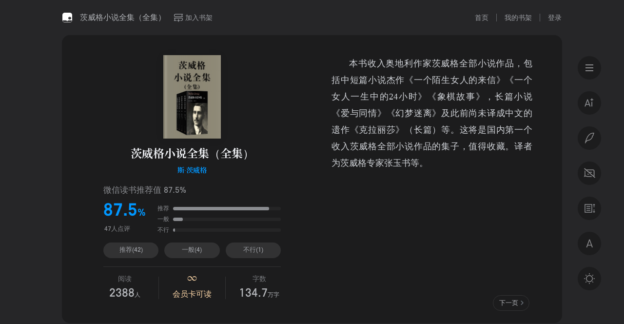

--- FILE ---
content_type: text/html; charset=utf-8
request_url: https://weread.qq.com/web/reader/e3f32f00721070ffe3f0b32
body_size: 26099
content:
<!DOCTYPE html>
<html lang="zh-cmn">
<head>
    <title>茨威格小说全集（全集） - 斯·茨威格 - 微信读书</title>
    <meta charset="UTF-8"/>
    <meta http-equiv="X-UA-Compatible" content="IE=Edge"/>
    <meta http-equiv="Cache-Control" content="no-transform" />
    <meta http-equiv="Cache-Control" content="no-siteapp" />
    <meta http-equiv="x-dns-prefetch-control" content="on">
    <meta name="baidu-site-verification" content="codeva-oVGybiaKmG" />
    <meta name="google-site-verification" content="uWqY8Jey2WyOOSU9JXURlg1GgJNdr_CBQSH2qJjkOIQ" />
    <meta name="viewport" content="width=device-width, initial-scale=1.0, maximum-scale=1.0, user-scalable=0, viewport-fit=cover">
    <meta name="format-detection" content="telephone=no,email=no,address=no,date=no" />
    <meta name="keywords" content="茨威格小说全集（全集）,斯·茨威格,文学-经典作品,免费小说,人民文学出版社" />
    <meta name="description" content="本书收入奥地利作家茨威格全部小说作品，包括中短篇小说杰作《一个陌生女人的来信》《一个女人一生中的24小时》《象棋故事》，长篇小说《爱与同情》《幻梦迷离》及此前尚未译成中文的遗作《克拉丽莎》（长篇）等。这将是国内第一个收入茨威格全部小说作品的集子，值得收藏。译者为茨威格专家张玉书等。" />
    <link rel="dns-prefetch" href="//rescdn.qqmail.com">
    <link rel="dns-prefetch" href="//weread-1258476243.file.myqcloud.com">
    <link rel="dns-prefetch" href="//cdn.weread.qq.com/">
    <link rel="icon" type="image/png" sizes="16x16" href="https://rescdn.qqmail.com/node/wr/wrpage/style/images/independent/favicon/favicon_16h.png"/>
    <link rel="icon" type="image/png" sizes="32x32" href="https://rescdn.qqmail.com/node/wr/wrpage/style/images/independent/favicon/favicon_32h.png"/>
    <link rel="icon" type="image/png" sizes="48x48" href="https://rescdn.qqmail.com/node/wr/wrpage/style/images/independent/favicon/favicon_48h.png"/>
    <link rel="apple-touch-icon" sizes="57x57" href="https://rescdn.qqmail.com/node/wr/wrpage/style/images/independent/appleTouchIcon/apple-touch-icon-57x57.png">
    <link rel="apple-touch-icon" sizes="72x72" href="https://rescdn.qqmail.com/node/wr/wrpage/style/images/independent/appleTouchIcon/apple-touch-icon-72x72.png">
    <link rel="apple-touch-icon" sizes="114x114" href="https://rescdn.qqmail.com/node/wr/wrpage/style/images/independent/appleTouchIcon/apple-touch-icon-114x114.png">
    <link rel="apple-touch-icon" sizes="120x120" href="https://rescdn.qqmail.com/node/wr/wrpage/style/images/independent/appleTouchIcon/apple-touch-icon-120x120.png">
    <link rel="apple-touch-icon" sizes="144x144" href="https://rescdn.qqmail.com/node/wr/wrpage/style/images/independent/appleTouchIcon/apple-touch-icon-144x144.png">
    <link rel="apple-touch-icon" sizes="152x152" href="https://rescdn.qqmail.com/node/wr/wrpage/style/images/independent/appleTouchIcon/apple-touch-icon-152x152.png">
    <script type="text/javascript" charset="utf-8" src="https://midas.gtimg.cn/midas/minipay_v2/jsapi/cashier.js"></script>
    <script type="text/javascript" charset="utf-8" src="https://cdn.weread.qq.com/web/wpa-1.0.5.js"></script>
    <meta property="og:title" content="茨威格小说全集（全集）">
<meta property="og:description" content="本书收入奥地利作家茨威格全部小说作品，包括中短篇小说杰作《一个陌生女人的来信》《一个女人一生中的24小时》《象棋故事》，长篇小说《爱与同情》《幻梦迷离》及此前尚未译成中文的遗作《克拉丽莎》（长篇）等。这将是国内第一个收入茨威格全部小说作品的集子，值得收藏。译者为茨威格专家张玉书等。">
<meta property="og:image" content="https://cdn.weread.qq.com/weread/cover/52/yuewen_34631935/t6_yuewen_346319351678861064.jpg">
<meta property="og:type" content="book">
<script type="application/ld+json">{"@context":"http://schema.org","@Id":"34631935","@type":"Book","name":"茨威格小说全集（全集）","author":{"@context":"http://schema.org","@type":"Person","name":"斯·茨威格"},"isbn":"9787020147441","url":"https://weread.qq.com/web/reader/e3f32f00721070ffe3f0b32","workExample":[],"sameAs":"https://weread.qq.com/web/reader/e3f32f00721070ffe3f0b32"}</script>
<link rel="preload" href="https://cdn.weread.qq.com/web/wrwebnjlogic/css/app.0ae16eb2.css" as="style"><link rel="preload" href="https://cdn.weread.qq.com/web/wrwebnjlogic/js/app.8aa5852c.js" as="script"><link rel="preload" href="https://cdn.weread.qq.com/web/wrwebnjlogic/css/9.335333e8.css" as="style"><link rel="preload" href="https://cdn.weread.qq.com/web/wrwebnjlogic/js/9.29fe8bc8.js" as="script"><link rel="prefetch" href="https://cdn.weread.qq.com/web/wrwebnjlogic/css/0.4b87c97e.css"><link rel="prefetch" href="https://cdn.weread.qq.com/web/wrwebnjlogic/css/12.42084cb9.css"><link rel="prefetch" href="https://cdn.weread.qq.com/web/wrwebnjlogic/css/13.a4943bdc.css"><link rel="prefetch" href="https://cdn.weread.qq.com/web/wrwebnjlogic/css/14.ee5878ab.css"><link rel="prefetch" href="https://cdn.weread.qq.com/web/wrwebnjlogic/css/19.6e3f7b12.css"><link rel="prefetch" href="https://cdn.weread.qq.com/web/wrwebnjlogic/css/20.f683cbf3.css"><link rel="prefetch" href="https://cdn.weread.qq.com/web/wrwebnjlogic/css/21.b38d3921.css"><link rel="prefetch" href="https://cdn.weread.qq.com/web/wrwebnjlogic/css/22.b97450d2.css"><link rel="prefetch" href="https://cdn.weread.qq.com/web/wrwebnjlogic/css/23.4aad487b.css"><link rel="prefetch" href="https://cdn.weread.qq.com/web/wrwebnjlogic/css/24.953e4f4e.css"><link rel="prefetch" href="https://cdn.weread.qq.com/web/wrwebnjlogic/css/25.7be24b11.css"><link rel="prefetch" href="https://cdn.weread.qq.com/web/wrwebnjlogic/css/27.210ee5b3.css"><link rel="prefetch" href="https://cdn.weread.qq.com/web/wrwebnjlogic/css/28.603b2ae9.css"><link rel="prefetch" href="https://cdn.weread.qq.com/web/wrwebnjlogic/css/29.c8cb9660.css"><link rel="prefetch" href="https://cdn.weread.qq.com/web/wrwebnjlogic/css/30.e6f737ae.css"><link rel="prefetch" href="https://cdn.weread.qq.com/web/wrwebnjlogic/css/31.d3581947.css"><link rel="prefetch" href="https://cdn.weread.qq.com/web/wrwebnjlogic/css/32.a2214fb6.css"><link rel="prefetch" href="https://cdn.weread.qq.com/web/wrwebnjlogic/css/4.8da39e15.css"><link rel="prefetch" href="https://cdn.weread.qq.com/web/wrwebnjlogic/css/5.b72ecc7b.css"><link rel="prefetch" href="https://cdn.weread.qq.com/web/wrwebnjlogic/css/8.b9490732.css"><link rel="prefetch" href="https://cdn.weread.qq.com/web/wrwebnjlogic/js/10.bcb63266.js"><link rel="prefetch" href="https://cdn.weread.qq.com/web/wrwebnjlogic/js/11.910b6b6f.js"><link rel="prefetch" href="https://cdn.weread.qq.com/web/wrwebnjlogic/js/12.ce29df08.js"><link rel="prefetch" href="https://cdn.weread.qq.com/web/wrwebnjlogic/js/13.80dfbe2e.js"><link rel="prefetch" href="https://cdn.weread.qq.com/web/wrwebnjlogic/js/14.49712d98.js"><link rel="prefetch" href="https://cdn.weread.qq.com/web/wrwebnjlogic/js/15.ed4018b1.js"><link rel="prefetch" href="https://cdn.weread.qq.com/web/wrwebnjlogic/js/16.d82b88db.js"><link rel="prefetch" href="https://cdn.weread.qq.com/web/wrwebnjlogic/js/17.21ad4471.js"><link rel="prefetch" href="https://cdn.weread.qq.com/web/wrwebnjlogic/js/19.879432fa.js"><link rel="prefetch" href="https://cdn.weread.qq.com/web/wrwebnjlogic/js/2.f7b1149b.js"><link rel="prefetch" href="https://cdn.weread.qq.com/web/wrwebnjlogic/js/20.99f38f50.js"><link rel="prefetch" href="https://cdn.weread.qq.com/web/wrwebnjlogic/js/21.262ed4bb.js"><link rel="prefetch" href="https://cdn.weread.qq.com/web/wrwebnjlogic/js/22.bc271a20.js"><link rel="prefetch" href="https://cdn.weread.qq.com/web/wrwebnjlogic/js/23.3d6980c8.js"><link rel="prefetch" href="https://cdn.weread.qq.com/web/wrwebnjlogic/js/24.64ab4328.js"><link rel="prefetch" href="https://cdn.weread.qq.com/web/wrwebnjlogic/js/25.f151c957.js"><link rel="prefetch" href="https://cdn.weread.qq.com/web/wrwebnjlogic/js/26.c5a7429c.js"><link rel="prefetch" href="https://cdn.weread.qq.com/web/wrwebnjlogic/js/27.34978da5.js"><link rel="prefetch" href="https://cdn.weread.qq.com/web/wrwebnjlogic/js/28.56bfadf1.js"><link rel="prefetch" href="https://cdn.weread.qq.com/web/wrwebnjlogic/js/29.490890c2.js"><link rel="prefetch" href="https://cdn.weread.qq.com/web/wrwebnjlogic/js/3.7183db0f.js"><link rel="prefetch" href="https://cdn.weread.qq.com/web/wrwebnjlogic/js/30.60d271b8.js"><link rel="prefetch" href="https://cdn.weread.qq.com/web/wrwebnjlogic/js/31.5ae3390a.js"><link rel="prefetch" href="https://cdn.weread.qq.com/web/wrwebnjlogic/js/32.43e500fd.js"><link rel="prefetch" href="https://cdn.weread.qq.com/web/wrwebnjlogic/js/33.a3586897.js"><link rel="prefetch" href="https://cdn.weread.qq.com/web/wrwebnjlogic/js/34.c515128c.js"><link rel="prefetch" href="https://cdn.weread.qq.com/web/wrwebnjlogic/js/35.43e6aa07.js"><link rel="prefetch" href="https://cdn.weread.qq.com/web/wrwebnjlogic/js/36.5afaddd3.js"><link rel="prefetch" href="https://cdn.weread.qq.com/web/wrwebnjlogic/js/37.ffb5b502.js"><link rel="prefetch" href="https://cdn.weread.qq.com/web/wrwebnjlogic/js/4.27c30806.js"><link rel="prefetch" href="https://cdn.weread.qq.com/web/wrwebnjlogic/js/5.24c4fc33.js"><link rel="prefetch" href="https://cdn.weread.qq.com/web/wrwebnjlogic/js/6.a91ffb16.js"><link rel="prefetch" href="https://cdn.weread.qq.com/web/wrwebnjlogic/js/7.b966e78e.js"><link rel="prefetch" href="https://cdn.weread.qq.com/web/wrwebnjlogic/js/8.0a2124af.js"><link rel="prefetch" href="https://cdn.weread.qq.com/web/wrwebnjlogic/js/common.cbff6f2a.js"><link rel="prefetch" href="https://cdn.weread.qq.com/web/wrwebnjlogic/js/fontProcessor.babfd29f.worker.js"><link rel="prefetch" href="https://cdn.weread.qq.com/web/wrwebnjlogic/js/pdf.worker.f023e67e.worker.js"><link rel="prefetch" href="https://cdn.weread.qq.com/web/wrwebnjlogic/js/utils.ebc215e3.js"><link rel="stylesheet" href="https://cdn.weread.qq.com/web/wrwebnjlogic/css/app.0ae16eb2.css"><link rel="stylesheet" href="https://cdn.weread.qq.com/web/wrwebnjlogic/css/9.335333e8.css"></head>
<body class="wr_macOS wr_Desktop wr_page_reader">
<div id="app" data-server-rendered="true" class="app"><!----><!----><div id="routerView" class="routerView" data-v-045aaa9e><div class="wr_horizontalReader" data-v-045aaa9e><div class="wr_horizontalReader_app_content"><div class="readerTopBar"><div class="readerTopBar_inner"><div class="readerTopBar_left"><a href="/" title="微信读书书城" class="readerTopBar_home">微信读书书城</a><span class="readerTopBar_title"><span class="readerTopBar_title_link">茨威格小说全集（全集） </span><!----></span><div class="readerTopBar_addToShelf_wrapper"><button class="readerTopBar_addToShelf"><svg width="20" height="20" viewBox="0 0 20 20" fill="none" xmlns="http://www.w3.org/2000/svg" class="readerTopBar_addToShelf_icon" data-v-ed9b5592><path fill-rule="evenodd" clip-rule="evenodd" d="M3.95831 2.5H19.1666V3.125C18.4075 3.695 17.9166 4.6025 17.9166 5.625C17.9166 6.6475 18.4075 7.555 19.1666 8.125V8.75H3.95831C2.23248 8.75 0.833313 7.35083 0.833313 5.625C0.833313 3.89917 2.23248 2.5 3.95831 2.5ZM17.0917 7.5C16.8158 6.92 16.6667 6.27917 16.6667 5.625C16.6667 4.97083 16.8158 4.33 17.0917 3.75H3.95833C2.92417 3.75 2.08333 4.59083 2.08333 5.625C2.08333 6.65917 2.92417 7.5 3.95833 7.5H17.0917ZM0.833355 10.4173H16.0417C17.7675 10.4173 19.1667 11.8165 19.1667 13.5423C19.1667 15.2682 17.7675 16.6673 16.0417 16.6673H14.1667V15.4173H16.0417C17.0759 15.4173 17.9167 14.5765 17.9167 13.5423C17.9167 12.5082 17.0759 11.6673 16.0417 11.6673H2.90835C3.18419 12.2473 3.33335 12.8882 3.33335 13.5423C3.33335 14.1965 3.18419 14.8373 2.90835 15.4173H6.25002V16.6673H0.833355V16.0423C1.59252 15.4723 2.08335 14.5648 2.08335 13.5423C2.08335 12.5198 1.59252 11.6123 0.833355 11.0423V10.4173ZM9.58333 13.3327H10.8333V15.416H12.9167V16.666H10.8333V18.7493H9.58333V16.666H7.5V15.416H9.58333V13.3327Z" fill="#717882" data-v-ed9b5592></path></svg><span>加入书架</span></button></div><!----></div><div class="readerTopBar_right"><a href="/" class="readerTopBar_link">首页</a><span class="readerTopBar_link_sep"></span><a class="readerTopBar_link">我的书架</a><span class="readerTopBar_link_sep"></span><a class="readerTopBar_link">登录</a></div></div></div><div class="wr_various_font_provider_wrapper" data-v-33aa0108><!----><div class="readerChapterContent_container" data-v-33aa0108><div class="readerChapterContent fontLevel1" data-v-33aa0108><div class="readerChapterContentLoading" data-v-33aa0108><div class="wr_loading"><div class="wr_loading_line" style="transform:scale(0.3,0.3);"><div class="wr_loading_line_1" style="background:#B2B4B8;"></div><div class="wr_loading_line_2" style="background:#B2B4B8;"></div><div class="wr_loading_line_3" style="background:#B2B4B8;"></div><div class="wr_loading_line_4" style="background:#B2B4B8;"></div><div class="wr_loading_line_5" style="background:#B2B4B8;"></div><div class="wr_loading_line_6" style="background:#B2B4B8;"></div><div class="wr_loading_line_7" style="background:#B2B4B8;"></div><div class="wr_loading_line_8" style="background:#B2B4B8;"></div><div class="wr_loading_line_9" style="background:#B2B4B8;"></div><div class="wr_loading_line_10" style="background:#B2B4B8;"></div><div class="wr_loading_line_11" style="background:#B2B4B8;"></div><div class="wr_loading_line_12" style="background:#B2B4B8;"></div></div></div></div><div id="preRenderContainer" class="preRenderContainer" data-v-33aa0108><!----><div id="preRenderContent" class="preRenderContent" data-v-33aa0108></div></div><div class="renderTargetContainer" style="display:none;" data-v-33aa0108><div class="horizontal_reader_back_cover_wrapper" style="display:none;"><div class="page page_left" style="padding-left:50px;padding-right:50px;"><div class="page_space_top"></div><div class="page_space_bottom"></div></div><div class="page page_right page_show" style="padding-left:50px;padding-right:50px;"><div class="page_space_top"></div><div class="reader_back_cover_inner"><!----></div><div class="page_space_bottom"></div></div></div><div class="reader_flyleaf_container" style="--height-breakpoint-lg:818px;--height-breakpoint-md:690px;--height-breakpoint-sm:509px;--height-breakpoint-xs:430px;display:none;" data-v-c6fbdda2><div class="wr_flyleaf_page wr_flyleaf_page_bookInfo" data-v-c6fbdda2><div class="wr_flyleaf_page_bookInfo_header"><div class="wr_flyleaf_page_bookInfo_cover_wrapper"><div alt="茨威格小说全集（全集）" class="wr_flyleaf_page_bookInfo_cover wr_bookCover" style="width:auto;height:auto;"><!----><!----><!----><!----><img src="https://cdn.weread.qq.com/weread/cover/52/yuewen_34631935/t6_yuewen_346319351678861064.jpg" alt="书籍封面" class="wr_bookCover_img"><span class="wr_bookCover_decor wr_bookCover_gradientDecor wr_bookCover_borderDecor"></span></div></div><div class="wr_flyleaf_page_bookInfo_bookTitle official">茨威格小说全集（全集）</div><div class="wr_flyleaf_page_bookInfo_author wr_flyleaf_page_bookInfo_author_clickable official">斯·茨威格</div></div><div style="width: 100%"><div data-wr-ignore="1" class="wr_flyleaf_module wr_flyleaf_module_rating wr_flyleaf_page_bookInfo_rating"><div class="wr_flyleaf_module_rating_top_section"><div class="wr_flyleaf_module_rating_title">微信读书推荐值 87.5%</div><div class="wr_flyleaf_module_rating_graph"><div class="wr_flyleaf_module_rating_graph_badge_wrapper"><div><span class="book_rating_item_label_number">
    87.5<span class="book_rating_item_label_number_suffix">%</span></span><div class="wr_flyleaf_module_rating_graph_badge_label">47人点评</div></div></div><div class="wr_flyleaf_module_rating_graph_bar_wrapper"><div class="wr_flyleaf_module_rating_graph_bar_item"><div class="wr_flyleaf_module_rating_graph_bar_item_label">推荐</div><div class="wr_flyleaf_module_rating_graph_bar_item_rect"><div class="wr_flyleaf_module_rating_graph_bar_item_rect_inner" style="width:89%;"></div></div></div><div class="wr_flyleaf_module_rating_graph_bar_item"><div class="wr_flyleaf_module_rating_graph_bar_item_label">一般</div><div class="wr_flyleaf_module_rating_graph_bar_item_rect"><div class="wr_flyleaf_module_rating_graph_bar_item_rect_inner" style="width:9%;"></div></div></div><div class="wr_flyleaf_module_rating_graph_bar_item"><div class="wr_flyleaf_module_rating_graph_bar_item_label">不行</div><div class="wr_flyleaf_module_rating_graph_bar_item_rect"><div class="wr_flyleaf_module_rating_graph_bar_item_rect_inner" style="width:2%;"></div></div></div></div></div><div class="wr_flyleaf_module_rating_gap"></div><!----><div class="wr_flyleaf_module_rating_action_wrapper"><div class="wr_flyleaf_module_rating_action_button"><!----><!----><!---->
                推荐(42)
            </div><div class="wr_flyleaf_module_rating_action_button"><!----><!----><!---->
                一般(4)
            </div><div class="wr_flyleaf_module_rating_action_button"><!----><!----><!---->
                不行(1)
            </div></div></div><div class="wr_flyleaf_module_rating_top_section_sep"></div><div class="wr_flyleaf_module_rating_stats_wrapper"><div class="wr_flyleaf_module_rating_stats_item wr_flyleaf_module_rating_stats_item_Stat"><div class="wr_flyleaf_module_rating_stats_item_label">阅读</div><div class="wr_flyleaf_module_rating_stats_item_content"><div><span class="wr_flyleaf_module_rating_stats_item_content_number">2388</span><span class="wr_flyleaf_module_rating_stats_item_content_unit">人</span></div></div></div><div class="wr_flyleaf_module_rating_stats_item_sep"></div><div class="wr_flyleaf_module_rating_stats_item wr_flyleaf_module_rating_stats_item_Price"><div class="wr_flyleaf_module_rating_stats_item_content_memberShip_paid"><div class="wr_flyleaf_module_rating_stats_item_label"></div><div class="wr_flyleaf_module_rating_stats_item_content"><div>会员卡可读</div></div></div></div><div class="wr_flyleaf_module_rating_stats_item_sep"></div><div class="wr_flyleaf_module_rating_stats_item wr_flyleaf_module_rating_stats_item_WordCount"><div class="wr_flyleaf_module_rating_stats_item_label">字数</div><div class="wr_flyleaf_module_rating_stats_item_content"><div><span class="wr_flyleaf_module_rating_stats_item_content_number">134.7</span><span class="wr_flyleaf_module_rating_stats_item_content_unit">万字</span></div></div></div></div></div></div></div><div data-v-2282d7bd data-v-c6fbdda2><div data-wr-ignore="1" class="wr_flyleaf_module wr_flyleaf_module_rating" data-v-2282d7bd><div class="wr_flyleaf_module_rating_top_section"><div class="wr_flyleaf_module_rating_title">微信读书推荐值 87.5%</div><div class="wr_flyleaf_module_rating_graph"><div class="wr_flyleaf_module_rating_graph_badge_wrapper"><div><span class="book_rating_item_label_number">
    87.5<span class="book_rating_item_label_number_suffix">%</span></span><div class="wr_flyleaf_module_rating_graph_badge_label">47人点评</div></div></div><div class="wr_flyleaf_module_rating_graph_bar_wrapper"><div class="wr_flyleaf_module_rating_graph_bar_item"><div class="wr_flyleaf_module_rating_graph_bar_item_label">推荐</div><div class="wr_flyleaf_module_rating_graph_bar_item_rect"><div class="wr_flyleaf_module_rating_graph_bar_item_rect_inner" style="width:89%;"></div></div></div><div class="wr_flyleaf_module_rating_graph_bar_item"><div class="wr_flyleaf_module_rating_graph_bar_item_label">一般</div><div class="wr_flyleaf_module_rating_graph_bar_item_rect"><div class="wr_flyleaf_module_rating_graph_bar_item_rect_inner" style="width:9%;"></div></div></div><div class="wr_flyleaf_module_rating_graph_bar_item"><div class="wr_flyleaf_module_rating_graph_bar_item_label">不行</div><div class="wr_flyleaf_module_rating_graph_bar_item_rect"><div class="wr_flyleaf_module_rating_graph_bar_item_rect_inner" style="width:2%;"></div></div></div></div></div><div class="wr_flyleaf_module_rating_gap"></div><!----><div class="wr_flyleaf_module_rating_action_wrapper"><div class="wr_flyleaf_module_rating_action_button"><!----><!----><!---->
                推荐(42)
            </div><div class="wr_flyleaf_module_rating_action_button"><!----><!----><!---->
                一般(4)
            </div><div class="wr_flyleaf_module_rating_action_button"><!----><!----><!---->
                不行(1)
            </div></div></div><div class="wr_flyleaf_module_rating_top_section_sep"></div><div class="wr_flyleaf_module_rating_stats_wrapper"><div class="wr_flyleaf_module_rating_stats_item wr_flyleaf_module_rating_stats_item_Stat"><div class="wr_flyleaf_module_rating_stats_item_label">阅读</div><div class="wr_flyleaf_module_rating_stats_item_content"><div><span class="wr_flyleaf_module_rating_stats_item_content_number">2388</span><span class="wr_flyleaf_module_rating_stats_item_content_unit">人</span></div></div></div><div class="wr_flyleaf_module_rating_stats_item_sep"></div><div class="wr_flyleaf_module_rating_stats_item wr_flyleaf_module_rating_stats_item_Price"><div class="wr_flyleaf_module_rating_stats_item_content_memberShip_paid"><div class="wr_flyleaf_module_rating_stats_item_label"></div><div class="wr_flyleaf_module_rating_stats_item_content"><div>会员卡可读</div></div></div></div><div class="wr_flyleaf_module_rating_stats_item_sep"></div><div class="wr_flyleaf_module_rating_stats_item wr_flyleaf_module_rating_stats_item_WordCount"><div class="wr_flyleaf_module_rating_stats_item_label">字数</div><div class="wr_flyleaf_module_rating_stats_item_content"><div><span class="wr_flyleaf_module_rating_stats_item_content_number">134.7</span><span class="wr_flyleaf_module_rating_stats_item_content_unit">万字</span></div></div></div></div></div></div></div><div class="horizontalReaderCoverPage" style="display:none;"><section class="horizontalReaderCoverPage_content" style="display:;"><div class="horizontalReaderCoverPage_content_header"><div class="bookInfo_cover_wrapper"><div class="wr_cover_simple" style="height:100%;" data-v-4d43d560><svg viewBox="0 0 428 616" fill="none" xmlns="http://www.w3.org/2000/svg" xmlns:xlink="http://www.w3.org/1999/xlink" data-v-4d43d560><rect width="428" height="616" fill="url(#pattern0_8771_39087)" data-v-4d43d560></rect><path fill-rule="evenodd" clip-rule="evenodd" d="M0 0H428V616H0V0Z" fill="url(#paint0_linear_8771_39087)" fill-opacity="0.75" data-v-4d43d560></path><path d="M0.165 0.165H427.835V615.835H0.165V0.165Z" stroke="black" stroke-opacity="0.1" stroke-width="0.33" data-v-4d43d560></path><defs data-v-4d43d560><pattern id="pattern0_8771_39087" patternContentUnits="objectBoundingBox" width="1" height="1" data-v-4d43d560><use xlink:href="#image0_8771_39087" transform="scale(0.000778816 0.000541126)" data-v-4d43d560></use></pattern><linearGradient id="paint0_linear_8771_39087" x1="0" y1="616" x2="428" y2="616" gradientUnits="userSpaceOnUse" data-v-4d43d560><stop stop-color="#B4B4B4" stop-opacity="0.2" data-v-4d43d560></stop><stop offset="0.0112" stop-color="#B4B4B4" stop-opacity="0.2" data-v-4d43d560></stop><stop offset="0.0439657" stop-color="white" stop-opacity="0.25" data-v-4d43d560></stop><stop offset="0.0899082" stop-color="#D0D0D0" stop-opacity="0.1" data-v-4d43d560></stop><stop offset="0.567602" stop-color="#E3E3E3" stop-opacity="0.01" data-v-4d43d560></stop><stop offset="1" stop-color="#F5F5F5" stop-opacity="0.03" data-v-4d43d560></stop></linearGradient><image id="image0_8771_39087" width="1284" height="1848" href="https://cdn.weread.qq.com/weread/cover/52/yuewen_34631935/t9_yuewen_346319351678861064.jpg" data-v-4d43d560></image></defs></svg></div></div><span class="horizontalReaderCoverPage_content_bookTitle">茨威格小说全集（全集）</span><span class="horizontalReaderCoverPage_content_author">斯·茨威格</span></div><div class="horizontalReaderCoverPage_content_details"><div class="book_ratings_container book_ratings_container"><div class="book_ratings_header">
        微信读书推荐值
        <!----></div><div aria-label="button" class="book_rating_item_container book_rating_item_container_Clickable"><div class="book_rating_item_detail"><span class="book_rating_item_label_number">
    87.5<span class="book_rating_item_label_number_suffix">%</span></span><div class="book_rating_item_detail_count"><span>47人点评</span><div class="book_rating_item_detail_count_icon"></div></div></div><div class="book_rating_item_bar_container"><div class="book_rating_item_bar"><span>推荐</span><div class="book_rating_item_bar_background"><div class="book_rating_item_bar_content" style="width:89%;"></div></div></div><div class="book_rating_item_bar book_rating_item_bar_margin"><span>一般</span><div class="book_rating_item_bar_background"><div class="book_rating_item_bar_content" style="width:9%;"></div></div></div><div class="book_rating_item_bar"><span>不行</span><div class="book_rating_item_bar_background"><div class="book_rating_item_bar_content" style="width:2%;"></div></div></div></div></div><!----><div class="book_ratings_button_container"><a href="javascript:;" class="book_ratings_button book_ratings_button_Good"><div class="book_ratings_button_icon"></div>
        推荐
    </a><a href="javascript:;" class="book_ratings_button book_ratings_button_Fair"><div class="book_ratings_button_icon"></div>
        一般
    </a><a href="javascript:;" class="book_ratings_button book_ratings_button_Poor"><div class="book_ratings_button_icon"></div>
        不行
    </a></div></div><div class="book_ratings_buttons"><div class="book_ratings_button"><span>推荐(42)</span></div><div class="book_ratings_button"><span>一般(4)</span></div><div class="book_ratings_button"><span>不行(1)</span></div></div><div class="horizontalReaderCoverPage_stats"><div class="horizontalReaderCoverPage_stats_item"><div class="horizontalReaderCoverPage_stats_item_label"><span>阅读</span></div><div class="horizontalReaderCoverPage_stats_item_data horizontalReaderCoverPage_stats_item_subTitle_number"><span>2388<span class="horizontalReaderCoverPage_stats_item_subTitle_number_subffix">人</span></span></div><!----></div><div class="horizontalReaderCoverPage_stats_item"><div class="horizontalReaderCoverPage_stats_item_label"><span>电子书</span></div><div class="horizontalReaderCoverPage_stats_item_data horizontalReaderCoverPage_stats_item_subTitle_membership"><span>会员卡可读</span></div><!----></div><div class="horizontalReaderCoverPage_stats_item"><div class="horizontalReaderCoverPage_stats_item_label"><span>字数</span></div><div class="horizontalReaderCoverPage_stats_item_data horizontalReaderCoverPage_stats_item_subTitle_number"><span>134.6<span class="horizontalReaderCoverPage_stats_item_subTitle_number_subffix">万字</span></span></div><!----></div></div></div></section><section class="horizontalReaderCoverPage_content horizontalReaderCoverPage_content_right" style="display:;"><div class="horizontalReaderCoverPage_content_details"><div class="book_ratings_container book_ratings_container"><div class="book_ratings_header">
        微信读书推荐值
        <!----></div><div aria-label="button" class="book_rating_item_container book_rating_item_container_Clickable"><div class="book_rating_item_detail"><span class="book_rating_item_label_number">
    87.5<span class="book_rating_item_label_number_suffix">%</span></span><div class="book_rating_item_detail_count"><span>47人点评</span><div class="book_rating_item_detail_count_icon"></div></div></div><div class="book_rating_item_bar_container"><div class="book_rating_item_bar"><span>推荐</span><div class="book_rating_item_bar_background"><div class="book_rating_item_bar_content" style="width:89%;"></div></div></div><div class="book_rating_item_bar book_rating_item_bar_margin"><span>一般</span><div class="book_rating_item_bar_background"><div class="book_rating_item_bar_content" style="width:9%;"></div></div></div><div class="book_rating_item_bar"><span>不行</span><div class="book_rating_item_bar_background"><div class="book_rating_item_bar_content" style="width:2%;"></div></div></div></div></div><!----><div class="book_ratings_button_container"><a href="javascript:;" class="book_ratings_button book_ratings_button_Good"><div class="book_ratings_button_icon"></div>
        推荐
    </a><a href="javascript:;" class="book_ratings_button book_ratings_button_Fair"><div class="book_ratings_button_icon"></div>
        一般
    </a><a href="javascript:;" class="book_ratings_button book_ratings_button_Poor"><div class="book_ratings_button_icon"></div>
        不行
    </a></div></div><div class="book_ratings_buttons"><div class="book_ratings_button"><span>推荐(42)</span></div><div class="book_ratings_button"><span>一般(4)</span></div><div class="book_ratings_button"><span>不行(1)</span></div></div><div class="horizontalReaderCoverPage_stats"><div class="horizontalReaderCoverPage_stats_item"><div class="horizontalReaderCoverPage_stats_item_label"><span>阅读</span></div><div class="horizontalReaderCoverPage_stats_item_data horizontalReaderCoverPage_stats_item_subTitle_number"><span>2388<span class="horizontalReaderCoverPage_stats_item_subTitle_number_subffix">人</span></span></div><!----></div><div class="horizontalReaderCoverPage_stats_item"><div class="horizontalReaderCoverPage_stats_item_label"><span>电子书</span></div><div class="horizontalReaderCoverPage_stats_item_data horizontalReaderCoverPage_stats_item_subTitle_membership"><span>会员卡可读</span></div><!----></div><div class="horizontalReaderCoverPage_stats_item"><div class="horizontalReaderCoverPage_stats_item_label"><span>字数</span></div><div class="horizontalReaderCoverPage_stats_item_data horizontalReaderCoverPage_stats_item_subTitle_number"><span>134.6<span class="horizontalReaderCoverPage_stats_item_subTitle_number_subffix">万字</span></span></div><!----></div></div></div><span class="horizontalReaderCoverPage_content_rightTitle">简介</span><!----><p class="horizontalReaderCoverPage_content_bookInfo_intro">本书收入奥地利作家茨威格全部小说作品，包括中短篇小说杰作《一个陌生女人的来信》《一个女人一生中的24小时》《象棋故事》，长篇小说《爱与同情》《幻梦迷离》及此前尚未译成中文的遗作《克拉丽莎》（长篇）等。这将是国内第一个收入茨威格全部小说作品的集子，值得收藏。译者为茨威格专家张玉书等。</p></section><section class="horizontalReaderCoverPage_content_additional" style="display:none;"><p class="horizontalReaderCoverPage_content_bookInfo_intro">本书收入奥地利作家茨威格全部小说作品，包括中短篇小说杰作《一个陌生女人的来信》《一个女人一生中的24小时》《象棋故事》，长篇小说《爱与同情》《幻梦迷离》及此前尚未译成中文的遗作《克拉丽莎》（长篇）等。这将是国内第一个收入茨威格全部小说作品的集子，值得收藏。译者为茨威格专家张玉书等。</p></section><div class="wr_dialog" style="display:none;"><div class="wr_dialog_mask"></div><div class="wr_dialog_container wr_dialog_bg introDialogWrap"><button class="wr_dialog_closeButton">close</button><section class="ps-container introDialogScroller"><div class="introDialog_content"><h3 class="introDialog_content_title">简介</h3><div><p class="introDialog_content_intro_para">
                        本书收入奥地利作家茨威格全部小说作品，包括中短篇小说杰作《一个陌生女人的来信》《一个女人一生中的24小时》《象棋故事》，长篇小说《爱与同情》《幻梦迷离》及此前尚未译成中文的遗作《克拉丽莎》（长篇）等。这将是国内第一个收入茨威格全部小说作品的集子，值得收藏。译者为茨威格专家张玉书等。</p></div><h3 class="introDialog_content_title">版权</h3><div class="introDialog_content_pub_line"><span class="introDialog_content_pub_title">出版社</span><span>人民文学出版社</span></div><div class="introDialog_content_pub_line"><span class="introDialog_content_pub_title">出版时间</span><span>2019年6月</span></div><div class="introDialog_content_pub_line"><span class="introDialog_content_pub_title">字数</span><span>1,346,556</span></div><div class="introDialog_content_pub_line"><span class="introDialog_content_pub_title">分类</span><span>文学-经典作品</span></div></div></section></div></div></div><div class="wr_horizontal_reader_needPay_container wr_horizontal_reader_needPay_container_Right" style="display:none;"><div class="wr_horizontal_reader_needPay_content"><div class="wr_horizontal_reader_needPay_content_title">试读结束</div><div class="wr_horizontal_reader_needPay_content_subtitle"><svg width="18" height="18" viewBox="0 0 18 18" fill="none" xmlns="http://www.w3.org/2000/svg" data-v-0bb642b4><path d="M1.2928 8.9108C1.2928 8.11281 1.55947 7.45724 2.09281 6.94713C2.62818 6.43601 3.37365 6.18045 4.33124 6.18045C5.75046 6.18045 7.1222 7.37946 8.44748 9.77647L8.44473 9.7806L8.88345 10.5907C10.0488 12.2675 11.4421 13.1068 13.0607 13.1068C14.3698 13.1068 15.4294 12.6775 16.2385 11.8199C16.9941 11.0361 17.3709 10.1017 17.3709 9.02191C17.3709 7.9128 17.0497 6.97238 16.4042 6.20267C15.687 5.33094 14.6648 4.89355 13.3375 4.89355C11.9842 4.89355 10.8352 5.49232 9.88976 6.68827L10.2796 7.39161C11.0916 6.67345 12.1478 6.31479 13.4486 6.31479C14.4244 6.31479 15.2072 6.58045 15.7971 7.11279C16.386 7.64512 16.681 8.30372 16.681 9.08959C16.681 9.84314 16.4234 10.4876 15.9072 11.0199C15.3921 11.5533 14.6739 11.8199 13.7516 11.8199C12.8132 11.8199 11.9385 11.3816 11.1273 10.5088C10.7041 10.0361 10.1788 9.27343 9.55356 8.22291C9.56154 8.21118 9.56956 8.1995 9.57761 8.18787L9.2629 7.62008C9.2581 7.62841 9.2533 7.63676 9.2485 7.64512C8.08889 5.81175 6.64239 4.89355 4.91105 4.89355C3.60395 4.89355 2.54434 5.32185 1.73422 6.18045C0.996834 6.96531 0.62915 7.89866 0.62915 8.97747C0.62915 10.0876 0.941278 11.027 1.56755 11.7957C2.30595 12.6695 3.32819 13.1068 4.63529 13.1068C6.02932 13.1068 7.19127 12.4989 8.12167 11.284L7.74733 10.5928C6.93691 11.3213 5.86238 11.6856 4.52417 11.6856C3.5484 11.6856 2.76555 11.4189 2.17665 10.8876C1.58674 10.3543 1.2928 9.69566 1.2928 8.9108Z" fill="currentColor" data-v-0bb642b4></path></svg><div>本书为付费会员卡可读</div></div><div class="wr_horizontal_reader_needPay_content_action wr_horizontal_reader_needPay_content_action_Login"><div class="wr_horizontal_reader_needPay_content_action_title">登录后获得专属福利 · 百万好书免费读</div><svg width="12" height="12" viewBox="0 0 24 24" fill="none" xmlns="http://www.w3.org/2000/svg" class="wr_horizontal_reader_needPay_content_action_arrow" data-v-511faa4c><path d="M10.6643 11.9986L16.8001 4.98633L14.5423 3.01082L6.67803 11.9986L14.5423 20.9863L16.8 19.0108L10.6643 11.9986Z" fill="currentColor" data-v-511faa4c></path></svg></div><!----></div></div><div data-v-33aa0108><div data-v-33aa0108></div><div class="wr_canvasContainer" data-v-33aa0108></div><div class="renderTargetPageInfo_header" style="width:0px;left:70px;" data-v-33aa0108><!----><!----></div><div class="renderTargetPageInfo_header" style="width:0px;right:70px;justify-content:flex-end;" data-v-33aa0108><!----></div><div class="renderTargetPageInfo" style="width:0px;left:70px;" data-v-33aa0108><!----></div><div class="renderTargetPageInfo renderTargetPageInfo_right" style="width:0px;right:70px;justify-content:flex-end;" data-v-33aa0108><!----><!----></div><!----><div id="renderTargetContent" class="renderTargetContent" data-v-33aa0108></div><div data-v-33aa0108></div><!----><!----></div><div class="renderTarget_pager" data-v-33aa0108><div class="renderTarget_pager_content" data-v-33aa0108><button class="renderTarget_pager_button" data-v-33aa0108><span class="renderTarget_pager_icon" data-v-33aa0108></span><span data-v-33aa0108>上一页</span></button><!----></div><div class="renderTarget_pager_content renderTarget_pager_content_right" data-v-33aa0108><button class="renderTarget_pager_button renderTarget_pager_button_right" data-v-33aa0108><span data-v-33aa0108>下一页</span><span class="renderTarget_pager_icon_right" data-v-33aa0108></span></button><!----></div></div><div class="reader_float_review_with_range_panel_wrapper" data-v-8ba546d8><div data-wr-ignore="1" class="wr_mask" data-v-8ba546d8><!----></div><div data-wr-ignore="1" class="float_panel_position_wrapper" data-v-50c3a418 data-v-8ba546d8 data-v-8ba546d8><!----><span class="reader_floatReviewsPanel_content_arrow reader_floatReviewsPanel_content_arrow_right" style="top:0px;z-index:99999;display:none;" data-v-50c3a418></span><div data-wr-ignore="1" class="reviews_panel reader_float_panel_container reader_floatReviewsPanel_content reader_float_panel_container_with_dynamic_header_border" style="display:none;" data-v-1358ac80 data-v-8ba546d8><div class="reader_float_panel_header_wrapper" data-v-1358ac80><div class="reader_float_panel_header" data-v-1358ac80><!----><span class="reader_float_panel_header_title">热门想法</span><div class="reader_float_panel_header_closeBtn"><svg width="16" height="16" viewBox="0 0 24 24" fill="none" xmlns="http://www.w3.org/2000/svg" data-v-3d3aeec2><path fill-rule="evenodd" clip-rule="evenodd" d="M12.0003 13.5902L19.1168 20.7066L20.7078 19.1156L13.5913 11.9992L20.708 4.88259L19.117 3.29159L12.0003 10.4082L4.88353 3.2915L3.29254 4.8825L10.4093 11.9992L3.2928 19.1157L4.88378 20.7067L12.0003 13.5902Z" fill="currentColor" data-v-3d3aeec2></path></svg></div></div><div class="review_section_toolbar_wrapper reviews_panel_toolbar" data-v-b93757e6 data-v-8ba546d8><div class="review_section_toolbar_items_wrapper" data-v-b93757e6><div class="review_section_toolbar_item review_section_toolbar_item_copy" data-v-b93757e6><div class="review_section_toolbar_item_icon" data-v-b93757e6></div><div class="review_section_toolbar_item_text" data-v-b93757e6>复制</div></div><div class="review_section_toolbar_item review_section_toolbar_item_underline" data-v-b93757e6><div class="review_section_toolbar_item_icon" data-v-b93757e6></div><div class="review_section_toolbar_item_text" data-v-b93757e6>划线</div></div><div class="review_section_toolbar_item review_section_toolbar_item_review" data-v-b93757e6><div class="review_section_toolbar_item_icon" data-v-b93757e6></div><div class="review_section_toolbar_item_text" data-v-b93757e6>写想法</div></div><div class="review_section_toolbar_item review_section_toolbar_item_search" data-v-b93757e6><div class="review_section_toolbar_item_icon" data-v-b93757e6></div><div class="review_section_toolbar_item_text" data-v-b93757e6>查询</div></div></div><!----></div></div><div class="reader_float_panel_content_wrapper" data-v-1358ac80><div class="reader_floatReviewsPanel_list_wrapper" data-v-1358ac80 data-v-8ba546d8><!----></div></div><div class="reader_float_panel_footer_wrapper" data-v-1358ac80></div><div class="reader_float_panel_overlay_wrapper" style="left:0;" data-v-1358ac80><div class="reader_float_panel_reviewDetail" style="display:none;" data-v-8ba546d8><div class="reader_float_panel_header reader_float_panel_reviewDetail_header"><div class="reader_float_panel_header_backBtn"><svg width="16" height="16" viewBox="0 0 16 16" fill="none" xmlns="http://www.w3.org/2000/svg" data-v-753367ef><path d="M10.651 3.43936L6.03888 8.05144L10.651 12.6635L9.70769 13.6068L4.15234 8.05144L9.70769 2.49609L10.651 3.43936Z" fill="currentColor" data-v-753367ef></path></svg></div><span class="reader_float_panel_header_title">书友想法</span><div class="reader_float_panel_header_closeBtn"><svg width="16" height="16" viewBox="0 0 24 24" fill="none" xmlns="http://www.w3.org/2000/svg" data-v-3d3aeec2><path fill-rule="evenodd" clip-rule="evenodd" d="M12.0003 13.5902L19.1168 20.7066L20.7078 19.1156L13.5913 11.9992L20.708 4.88259L19.117 3.29159L12.0003 10.4082L4.88353 3.2915L3.29254 4.8825L10.4093 11.9992L3.2928 19.1157L4.88378 20.7067L12.0003 13.5902Z" fill="currentColor" data-v-3d3aeec2></path></svg></div></div><section class="ps-container reader_float_panel_reviewDetail_scroll_area"><div><!----></div><div class="reader_float_panel_reviewDetail_content_wrapper"><!----><div class="reader_float_panel_reviewDetail_date">
                
                <!----><!----></div><div class="reader_float_panel_reviewDetail_date_divider"></div><div class="reader_float_panel_reviewDetail_tab"><div class="reader_float_panel_reviewDetail_tab_item reader_float_panel_reviewDetail_tab_comment"><div class="reader_float_panel_reviewDetail_tab_item_inner"><div class="reader_float_panel_reviewDetail_tab_item_title reader_float_panel_reviewDetail_tab_select">
                            评论
                        </div><div class="reader_float_panel_reviewDetail_tab_count reader_float_panel_reviewDetail_tab_count_select" style="display:none;">
                            0
                        </div></div></div><div class="reader_float_panel_reviewDetail_tab_item reader_float_panel_reviewDetail_tab_praise"><div class="reader_float_panel_reviewDetail_tab_item_inner"><div class="reader_float_panel_reviewDetail_tab_item_title">
                            赞
                        </div><div class="reader_float_panel_reviewDetail_tab_count" style="display:none;">
                            0
                        </div></div></div><div class="reader_float_panel_reviewDetail_tab_indicator_new"></div></div><div class="reader_float_panel_reviewDetail_tab_divider"></div><ul data-body-scroll-lock-ignore="1" class="reader_float_panel_reviewDetail_comment_list"></ul><ul data-body-scroll-lock-ignore="1" class="reader_float_panel_reviewDetail_likes_list" style="display:none;"></ul><div class="reader_float_panel_reviewDetail_loading" style="display:none;"><div class="wr_ink_loading"><!----></div></div><div class="reader_float_panel_reviewDetail_empty">暂无评论</div></div></section><div class="reader_float_panel_reviewDetail_operator_top_divider"></div><div class="reader_float_panel_reviewDetail_operator"><div class="reader_float_panel_reviewDetail_operator_textarea_container"><textarea name="WriteReview" placeholder="发表评论…" class="reader_float_panel_reviewDetail_operator_textarea"></textarea><div class="reader_float_panel_reviewDetail_operator_textarea_right_container" style="display:none;"><div class="reader_float_panel_reviewDetail_operator_textarea_right_container_submit reader_float_panel_reviewDetail_operator_textarea_right_container_submit_disable">
                    发 表
                </div><div class="reader_float_panel_reviewDetail_operator_textarea_right_container_close_wrapper"><svg width="14" height="14" viewBox="0 0 24 24" fill="none" xmlns="http://www.w3.org/2000/svg" class="reader_float_panel_reviewDetail_operator_textarea_right_container_close" data-v-3d3aeec2><path fill-rule="evenodd" clip-rule="evenodd" d="M12.0003 13.5902L19.1168 20.7066L20.7078 19.1156L13.5913 11.9992L20.708 4.88259L19.117 3.29159L12.0003 10.4082L4.88353 3.2915L3.29254 4.8825L10.4093 11.9992L3.2928 19.1157L4.88378 20.7067L12.0003 13.5902Z" fill="currentColor" data-v-3d3aeec2></path></svg></div></div></div><div class="reader_float_panel_reviewDetail_operator_item_container"><div class="reader_float_panel_reviewDetail_operator_item reader_float_panel_reviewDetail_operator_item_comment"><svg width="24" height="24" viewBox="0 0 22 22" fill="none" xmlns="http://www.w3.org/2000/svg" class="reader_float_panel_reviewDetail_operator_item_icon reader_float_panel_reviewDetail_operator_item_icon_comment" data-v-948b9996><g clip-path="url(#clip0_11031_30160)" data-v-948b9996><path fill-rule="evenodd" clip-rule="evenodd" d="M18.3334 4.125H4.58335C4.07709 4.125 3.66669 4.53541 3.66669 5.04167V14.6667C3.66669 15.1729 4.07709 15.5833 4.58335 15.5833H6.87502V18.7917L11.4584 15.5833H18.3334C18.8396 15.5833 19.25 15.1729 19.25 14.6667V5.04167C19.25 4.53541 18.8396 4.125 18.3334 4.125ZM5.0417 14.2083V5.5H17.875V14.2083H11.0249L8.25003 16.1508V14.2083H5.0417Z" fill="currentColor" data-v-948b9996></path></g><defs data-v-948b9996><clipPath id="clip0_11031_30160" data-v-948b9996><rect width="22" height="22" fill="currentColor" data-v-948b9996></rect></clipPath></defs></svg><div class="reader_float_panel_reviewDetail_operator_item_count reader_float_panel_reviewDetail_operator_item_count_comment">
                        回复
                    </div></div><div class="reader_float_panel_reviewDetail_operator_item"><svg width="24" height="24" viewBox="0 0 24 24" fill="none" xmlns="http://www.w3.org/2000/svg" class="reader_float_panel_reviewDetail_operator_item_icon reader_float_panel_reviewDetail_operator_item_icon_like" data-v-47b0fb1a><g clip-path="url(#clip0_5157_1508)" data-v-47b0fb1a><path d="M12.0253 4.30116C14.3123 2.58587 17.5721 2.76788 19.6522 4.84804C21.7323 6.92821 21.9144 10.1881 20.1991 12.475L20.2577 12.5326L11.9999 20.7894L3.74306 12.5326L3.80165 12.475C2.08636 10.188 2.26836 6.9282 4.34853 4.84804C6.42869 2.76788 9.6885 2.58587 11.9755 4.30116L11.9999 4.27577L12.0253 4.30116ZM18.5907 5.90858C17.0596 4.37785 14.6394 4.21532 12.9257 5.50038L12.8095 5.58827L12.1161 6.28163L11.9999 6.19472L11.8847 6.28163L11.1913 5.58827L11.0751 5.50038C9.3612 4.21508 6.94019 4.37747 5.40907 5.90858C3.87796 7.4397 3.71557 9.86071 5.00087 11.5746L5.287 11.9555L11.9999 18.6684L18.7138 11.9555L18.9989 11.5746C20.2844 9.8607 20.1219 7.43976 18.5907 5.90858Z" fill="currentColor" data-v-47b0fb1a></path></g><defs data-v-47b0fb1a><clipPath id="clip0_5157_1508" data-v-47b0fb1a><rect width="24" height="24" fill="currentColor" data-v-47b0fb1a></rect></clipPath></defs></svg><div class="reader_float_panel_reviewDetail_operator_item_count reader_float_panel_reviewDetail_operator_item_count_like">
                        赞
                    </div></div></div></div><div class="comment_detail_float_panel_reviewDetail reader_float_panel_reviewDetail_sub_comment_detail"><div class="reader_float_panel_header comment_detail_float_panel_reviewDetail_header"><div class="reader_float_panel_header_backBtn"><svg width="16" height="16" viewBox="0 0 16 16" fill="none" xmlns="http://www.w3.org/2000/svg" data-v-753367ef><path d="M10.651 3.43936L6.03888 8.05144L10.651 12.6635L9.70769 13.6068L4.15234 8.05144L9.70769 2.49609L10.651 3.43936Z" fill="currentColor" data-v-753367ef></path></svg></div><span class="reader_float_panel_header_title">评论详情</span><div class="reader_float_panel_header_closeBtn"><svg width="16" height="16" viewBox="0 0 24 24" fill="none" xmlns="http://www.w3.org/2000/svg" data-v-3d3aeec2><path fill-rule="evenodd" clip-rule="evenodd" d="M12.0003 13.5902L19.1168 20.7066L20.7078 19.1156L13.5913 11.9992L20.708 4.88259L19.117 3.29159L12.0003 10.4082L4.88353 3.2915L3.29254 4.8825L10.4093 11.9992L3.2928 19.1157L4.88378 20.7067L12.0003 13.5902Z" fill="currentColor" data-v-3d3aeec2></path></svg></div></div><section class="ps-container comment_detail_float_panel_reviewDetail_scroll_area"><div><!----></div><div class="comment_detail_float_panel_reviewDetail_content_wrapper"><!----><div class="comment_detail_float_panel_reviewDetail_date"></div><div class="comment_detail_float_panel_reviewDetail_date_divider"></div><ul data-body-scroll-lock-ignore="1" class="comment_detail_float_panel_reviewDetail_comment_list"></ul><div class="comment_detail_float_panel_reviewDetail_loading"><div class="wr_ink_loading" style="display:none;"><!----></div></div></div></section><div class="comment_detail_float_panel_reviewDetail_operator_top_divider"></div><div class="comment_detail_float_panel_reviewDetail_operator"><div class="comment_detail_float_panel_reviewDetail_operator_textarea_container"><textarea name="WriteReview" placeholder="发表评论…" class="comment_detail_float_panel_reviewDetail_operator_textarea"></textarea><div class="comment_detail_float_panel_reviewDetail_operator_textarea_right_container" style="display:none;"><div class="comment_detail_float_panel_reviewDetail_operator_textarea_right_container_submit comment_detail_float_panel_reviewDetail_operator_textarea_right_container_submit_disable">
                        发 表
                    </div><div class="comment_detail_float_panel_reviewDetail_operator_textarea_right_container_close_wrapper"><svg width="14" height="14" viewBox="0 0 24 24" fill="none" xmlns="http://www.w3.org/2000/svg" class="comment_detail_float_panel_reviewDetail_operator_textarea_right_container_close" data-v-3d3aeec2><path fill-rule="evenodd" clip-rule="evenodd" d="M12.0003 13.5902L19.1168 20.7066L20.7078 19.1156L13.5913 11.9992L20.708 4.88259L19.117 3.29159L12.0003 10.4082L4.88353 3.2915L3.29254 4.8825L10.4093 11.9992L3.2928 19.1157L4.88378 20.7067L12.0003 13.5902Z" fill="currentColor" data-v-3d3aeec2></path></svg></div></div></div></div></div></div><div class="reader_float_review_writer reader_floatReviewsPanel_overlay_writer" data-v-8ba546d8><div class="wr_mask"><!----></div><div data-wr-ignore="1" class="reader_float_panel_container reader_float_review_writer_content" style="display:none;" data-v-1358ac80><div class="reader_float_panel_header_wrapper" data-v-1358ac80><div class="reader_float_panel_header" data-v-1358ac80><!----><span class="reader_float_panel_header_title">写想法</span><div class="reader_float_panel_header_closeBtn"><svg width="16" height="16" viewBox="0 0 24 24" fill="none" xmlns="http://www.w3.org/2000/svg" data-v-3d3aeec2><path fill-rule="evenodd" clip-rule="evenodd" d="M12.0003 13.5902L19.1168 20.7066L20.7078 19.1156L13.5913 11.9992L20.708 4.88259L19.117 3.29159L12.0003 10.4082L4.88353 3.2915L3.29254 4.8825L10.4093 11.9992L3.2928 19.1157L4.88378 20.7067L12.0003 13.5902Z" fill="currentColor" data-v-3d3aeec2></path></svg></div></div></div><div class="reader_float_panel_content_wrapper" data-v-1358ac80><!----><div class="reader_float_review_writer_editor" data-v-1358ac80><div class="reader_float_review_writer_editor_textarea" data-v-1358ac80><span class="writeReview_icon" data-v-1358ac80></span><textarea name="WriteBookReview" id="WriteBookReview" placeholder="写下这一刻的想法..." class="writeReview_textarea" data-v-1358ac80></textarea></div></div></div><div class="reader_float_panel_footer_wrapper" data-v-1358ac80><div class="reader_float_review_writer_footer" data-v-1358ac80><div class="reader_float_review_writer_footer_left" data-v-1358ac80><div class="reader_float_review_writer_footer_private_button" data-v-1358ac80><svg width="16" height="16" viewBox="0 0 16 16" fill="none" xmlns="http://www.w3.org/2000/svg" class="button_leftIcon" data-v-248fea7a><path fill-rule="evenodd" clip-rule="evenodd" d="M5.59977 14.9002L8.00008 8.17937L10.4004 14.9002L11.5144 14.5024L10.7163 12.2678C12.6526 11.2666 13.9147 9.2569 13.9147 7.01228C13.9147 3.74573 11.2666 1.09766 8.00008 1.09766C4.73352 1.09766 2.08545 3.74573 2.08545 7.01228C2.08545 9.2569 3.34751 11.2666 5.28382 12.2678L4.48576 14.5024L5.59977 14.9002ZM8.29843 6.46545C7.83699 6.30065 7.32933 6.54113 7.16453 7.00256L6.50551 8.84781C5.96569 8.40775 5.63419 7.7409 5.63419 7.01315C5.63419 5.70653 6.69341 4.6473 8.00004 4.6473C9.30666 4.6473 10.3659 5.70653 10.3659 7.01315C10.3659 7.7409 10.0344 8.40775 9.49456 8.84781L8.83554 7.00256C8.74608 6.75206 8.54893 6.55492 8.29843 6.46545ZM4.4513 7.00766C4.4513 5.04773 6.04014 3.45889 8.00007 3.45889C9.96001 3.45889 11.5488 5.04773 11.5488 7.00766C11.5488 8.24197 10.9127 9.35972 9.90823 10.0005L10.3139 11.1365C11.7831 10.3126 12.7318 8.74847 12.7318 7.00766C12.7318 4.39442 10.6133 2.27596 8.00007 2.27596C5.38683 2.27596 3.26837 4.39442 3.26837 7.00766C3.26837 8.74847 4.21709 10.3126 5.68621 11.1365L6.09192 10.0005C5.08741 9.35972 4.4513 8.24197 4.4513 7.00766Z" fill="currentColor" data-v-248fea7a></path></svg><span class="button_text" data-v-1358ac80>公开</span><span class="button_rightIcon" data-v-1358ac80></span></div><!----></div><button disabled="disabled" class="wr_btn wr_btn_Big" data-v-1358ac80>发 表</button></div></div><div class="reader_float_panel_overlay_wrapper" style="left:0;" data-v-1358ac80></div></div></div></div></div></div><div class="double_btn_dialog_container" data-v-8ba546d8><div class="wr_mask"><!----></div><div class="simple_dialog" style="display:none;"><div class="dialog_top_title_container"><div class="dialog_top_title">确定删除吗？</div><div class="dialog_top_sub_title" style="display:none;"></div></div><div class="dialog_bottom_btn_container"><div class="dialog_btn dialog_btn_left">取 消</div><div class="dialog_btn dialog_btn_right dialog_btn_negative">删 除
                </div></div><!----></div></div></div><div class="reader_float_top_reviews_panel_wrapper" data-v-3079e29e><div data-wr-ignore="1" class="wr_mask" data-v-3079e29e><!----></div><div data-wr-ignore="1" class="top_reviews_panel reader_float_panel_container reader_float_panel_container_with_dynamic_footer_border onLeft" style="display:none;" data-v-1358ac80 data-v-3079e29e data-v-3079e29e><div class="reader_float_panel_header_wrapper" data-v-1358ac80><div class="reader_float_panel_header" data-v-1358ac80><!----><span class="reader_float_panel_header_title">想法 · 0</span><div class="reader_float_panel_header_closeBtn"><svg width="16" height="16" viewBox="0 0 24 24" fill="none" xmlns="http://www.w3.org/2000/svg" data-v-3d3aeec2><path fill-rule="evenodd" clip-rule="evenodd" d="M12.0003 13.5902L19.1168 20.7066L20.7078 19.1156L13.5913 11.9992L20.708 4.88259L19.117 3.29159L12.0003 10.4082L4.88353 3.2915L3.29254 4.8825L10.4093 11.9992L3.2928 19.1157L4.88378 20.7067L12.0003 13.5902Z" fill="currentColor" data-v-3d3aeec2></path></svg></div></div></div><div class="reader_float_panel_content_wrapper" data-v-1358ac80></div><div class="reader_float_panel_footer_wrapper" data-v-1358ac80><div class="reader_float_review_panel_placeholder_wrapper reader_floatReviewsPanel_write_placeholder" data-v-2fc99b76 data-v-3079e29e><div class="reader_float_review_panel_placeholder" data-v-2fc99b76><div class="reader_float_review_panel_placeholder_icon" data-v-2fc99b76></div><div class="reader_float_review_panel_placeholder_text" data-v-2fc99b76>写想法</div></div></div></div><div class="reader_float_panel_overlay_wrapper" style="left:0;" data-v-1358ac80><div class="reader_float_panel_reviewDetail" style="display:none;" data-v-3079e29e><div class="reader_float_panel_header reader_float_panel_reviewDetail_header"><div class="reader_float_panel_header_backBtn"><svg width="16" height="16" viewBox="0 0 16 16" fill="none" xmlns="http://www.w3.org/2000/svg" data-v-753367ef><path d="M10.651 3.43936L6.03888 8.05144L10.651 12.6635L9.70769 13.6068L4.15234 8.05144L9.70769 2.49609L10.651 3.43936Z" fill="currentColor" data-v-753367ef></path></svg></div><span class="reader_float_panel_header_title">书友想法</span><div class="reader_float_panel_header_closeBtn"><svg width="16" height="16" viewBox="0 0 24 24" fill="none" xmlns="http://www.w3.org/2000/svg" data-v-3d3aeec2><path fill-rule="evenodd" clip-rule="evenodd" d="M12.0003 13.5902L19.1168 20.7066L20.7078 19.1156L13.5913 11.9992L20.708 4.88259L19.117 3.29159L12.0003 10.4082L4.88353 3.2915L3.29254 4.8825L10.4093 11.9992L3.2928 19.1157L4.88378 20.7067L12.0003 13.5902Z" fill="currentColor" data-v-3d3aeec2></path></svg></div></div><section class="ps-container reader_float_panel_reviewDetail_scroll_area"><div><!----></div><div class="reader_float_panel_reviewDetail_content_wrapper"><!----><div class="reader_float_panel_reviewDetail_date">
                
                <!----><!----></div><div class="reader_float_panel_reviewDetail_date_divider"></div><div class="reader_float_panel_reviewDetail_tab"><div class="reader_float_panel_reviewDetail_tab_item reader_float_panel_reviewDetail_tab_comment"><div class="reader_float_panel_reviewDetail_tab_item_inner"><div class="reader_float_panel_reviewDetail_tab_item_title reader_float_panel_reviewDetail_tab_select">
                            评论
                        </div><div class="reader_float_panel_reviewDetail_tab_count reader_float_panel_reviewDetail_tab_count_select" style="display:none;">
                            0
                        </div></div></div><div class="reader_float_panel_reviewDetail_tab_item reader_float_panel_reviewDetail_tab_praise"><div class="reader_float_panel_reviewDetail_tab_item_inner"><div class="reader_float_panel_reviewDetail_tab_item_title">
                            赞
                        </div><div class="reader_float_panel_reviewDetail_tab_count" style="display:none;">
                            0
                        </div></div></div><div class="reader_float_panel_reviewDetail_tab_indicator_new"></div></div><div class="reader_float_panel_reviewDetail_tab_divider"></div><ul data-body-scroll-lock-ignore="1" class="reader_float_panel_reviewDetail_comment_list"></ul><ul data-body-scroll-lock-ignore="1" class="reader_float_panel_reviewDetail_likes_list" style="display:none;"></ul><div class="reader_float_panel_reviewDetail_loading" style="display:none;"><div class="wr_ink_loading"><!----></div></div><div class="reader_float_panel_reviewDetail_empty">暂无评论</div></div></section><div class="reader_float_panel_reviewDetail_operator_top_divider"></div><div class="reader_float_panel_reviewDetail_operator"><div class="reader_float_panel_reviewDetail_operator_textarea_container"><textarea name="WriteReview" placeholder="发表评论…" class="reader_float_panel_reviewDetail_operator_textarea"></textarea><div class="reader_float_panel_reviewDetail_operator_textarea_right_container" style="display:none;"><div class="reader_float_panel_reviewDetail_operator_textarea_right_container_submit reader_float_panel_reviewDetail_operator_textarea_right_container_submit_disable">
                    发 表
                </div><div class="reader_float_panel_reviewDetail_operator_textarea_right_container_close_wrapper"><svg width="14" height="14" viewBox="0 0 24 24" fill="none" xmlns="http://www.w3.org/2000/svg" class="reader_float_panel_reviewDetail_operator_textarea_right_container_close" data-v-3d3aeec2><path fill-rule="evenodd" clip-rule="evenodd" d="M12.0003 13.5902L19.1168 20.7066L20.7078 19.1156L13.5913 11.9992L20.708 4.88259L19.117 3.29159L12.0003 10.4082L4.88353 3.2915L3.29254 4.8825L10.4093 11.9992L3.2928 19.1157L4.88378 20.7067L12.0003 13.5902Z" fill="currentColor" data-v-3d3aeec2></path></svg></div></div></div><div class="reader_float_panel_reviewDetail_operator_item_container"><div class="reader_float_panel_reviewDetail_operator_item reader_float_panel_reviewDetail_operator_item_comment"><svg width="24" height="24" viewBox="0 0 22 22" fill="none" xmlns="http://www.w3.org/2000/svg" class="reader_float_panel_reviewDetail_operator_item_icon reader_float_panel_reviewDetail_operator_item_icon_comment" data-v-948b9996><g clip-path="url(#clip0_11031_30160)" data-v-948b9996><path fill-rule="evenodd" clip-rule="evenodd" d="M18.3334 4.125H4.58335C4.07709 4.125 3.66669 4.53541 3.66669 5.04167V14.6667C3.66669 15.1729 4.07709 15.5833 4.58335 15.5833H6.87502V18.7917L11.4584 15.5833H18.3334C18.8396 15.5833 19.25 15.1729 19.25 14.6667V5.04167C19.25 4.53541 18.8396 4.125 18.3334 4.125ZM5.0417 14.2083V5.5H17.875V14.2083H11.0249L8.25003 16.1508V14.2083H5.0417Z" fill="currentColor" data-v-948b9996></path></g><defs data-v-948b9996><clipPath id="clip0_11031_30160" data-v-948b9996><rect width="22" height="22" fill="currentColor" data-v-948b9996></rect></clipPath></defs></svg><div class="reader_float_panel_reviewDetail_operator_item_count reader_float_panel_reviewDetail_operator_item_count_comment">
                        回复
                    </div></div><div class="reader_float_panel_reviewDetail_operator_item"><svg width="24" height="24" viewBox="0 0 24 24" fill="none" xmlns="http://www.w3.org/2000/svg" class="reader_float_panel_reviewDetail_operator_item_icon reader_float_panel_reviewDetail_operator_item_icon_like" data-v-47b0fb1a><g clip-path="url(#clip0_5157_1508)" data-v-47b0fb1a><path d="M12.0253 4.30116C14.3123 2.58587 17.5721 2.76788 19.6522 4.84804C21.7323 6.92821 21.9144 10.1881 20.1991 12.475L20.2577 12.5326L11.9999 20.7894L3.74306 12.5326L3.80165 12.475C2.08636 10.188 2.26836 6.9282 4.34853 4.84804C6.42869 2.76788 9.6885 2.58587 11.9755 4.30116L11.9999 4.27577L12.0253 4.30116ZM18.5907 5.90858C17.0596 4.37785 14.6394 4.21532 12.9257 5.50038L12.8095 5.58827L12.1161 6.28163L11.9999 6.19472L11.8847 6.28163L11.1913 5.58827L11.0751 5.50038C9.3612 4.21508 6.94019 4.37747 5.40907 5.90858C3.87796 7.4397 3.71557 9.86071 5.00087 11.5746L5.287 11.9555L11.9999 18.6684L18.7138 11.9555L18.9989 11.5746C20.2844 9.8607 20.1219 7.43976 18.5907 5.90858Z" fill="currentColor" data-v-47b0fb1a></path></g><defs data-v-47b0fb1a><clipPath id="clip0_5157_1508" data-v-47b0fb1a><rect width="24" height="24" fill="currentColor" data-v-47b0fb1a></rect></clipPath></defs></svg><div class="reader_float_panel_reviewDetail_operator_item_count reader_float_panel_reviewDetail_operator_item_count_like">
                        赞
                    </div></div></div></div><div class="comment_detail_float_panel_reviewDetail reader_float_panel_reviewDetail_sub_comment_detail"><div class="reader_float_panel_header comment_detail_float_panel_reviewDetail_header"><div class="reader_float_panel_header_backBtn"><svg width="16" height="16" viewBox="0 0 16 16" fill="none" xmlns="http://www.w3.org/2000/svg" data-v-753367ef><path d="M10.651 3.43936L6.03888 8.05144L10.651 12.6635L9.70769 13.6068L4.15234 8.05144L9.70769 2.49609L10.651 3.43936Z" fill="currentColor" data-v-753367ef></path></svg></div><span class="reader_float_panel_header_title">评论详情</span><div class="reader_float_panel_header_closeBtn"><svg width="16" height="16" viewBox="0 0 24 24" fill="none" xmlns="http://www.w3.org/2000/svg" data-v-3d3aeec2><path fill-rule="evenodd" clip-rule="evenodd" d="M12.0003 13.5902L19.1168 20.7066L20.7078 19.1156L13.5913 11.9992L20.708 4.88259L19.117 3.29159L12.0003 10.4082L4.88353 3.2915L3.29254 4.8825L10.4093 11.9992L3.2928 19.1157L4.88378 20.7067L12.0003 13.5902Z" fill="currentColor" data-v-3d3aeec2></path></svg></div></div><section class="ps-container comment_detail_float_panel_reviewDetail_scroll_area"><div><!----></div><div class="comment_detail_float_panel_reviewDetail_content_wrapper"><!----><div class="comment_detail_float_panel_reviewDetail_date"></div><div class="comment_detail_float_panel_reviewDetail_date_divider"></div><ul data-body-scroll-lock-ignore="1" class="comment_detail_float_panel_reviewDetail_comment_list"></ul><div class="comment_detail_float_panel_reviewDetail_loading"><div class="wr_ink_loading" style="display:none;"><!----></div></div></div></section><div class="comment_detail_float_panel_reviewDetail_operator_top_divider"></div><div class="comment_detail_float_panel_reviewDetail_operator"><div class="comment_detail_float_panel_reviewDetail_operator_textarea_container"><textarea name="WriteReview" placeholder="发表评论…" class="comment_detail_float_panel_reviewDetail_operator_textarea"></textarea><div class="comment_detail_float_panel_reviewDetail_operator_textarea_right_container" style="display:none;"><div class="comment_detail_float_panel_reviewDetail_operator_textarea_right_container_submit comment_detail_float_panel_reviewDetail_operator_textarea_right_container_submit_disable">
                        发 表
                    </div><div class="comment_detail_float_panel_reviewDetail_operator_textarea_right_container_close_wrapper"><svg width="14" height="14" viewBox="0 0 24 24" fill="none" xmlns="http://www.w3.org/2000/svg" class="comment_detail_float_panel_reviewDetail_operator_textarea_right_container_close" data-v-3d3aeec2><path fill-rule="evenodd" clip-rule="evenodd" d="M12.0003 13.5902L19.1168 20.7066L20.7078 19.1156L13.5913 11.9992L20.708 4.88259L19.117 3.29159L12.0003 10.4082L4.88353 3.2915L3.29254 4.8825L10.4093 11.9992L3.2928 19.1157L4.88378 20.7067L12.0003 13.5902Z" fill="currentColor" data-v-3d3aeec2></path></svg></div></div></div></div></div></div><div class="reader_float_review_writer top_reviews_panel_overlay_writer" data-v-3079e29e><div class="wr_mask"><!----></div><div data-wr-ignore="1" class="reader_float_panel_container reader_float_review_writer_content" style="display:none;" data-v-1358ac80><div class="reader_float_panel_header_wrapper" data-v-1358ac80><div class="reader_float_panel_header" data-v-1358ac80><!----><span class="reader_float_panel_header_title">写想法</span><div class="reader_float_panel_header_closeBtn"><svg width="16" height="16" viewBox="0 0 24 24" fill="none" xmlns="http://www.w3.org/2000/svg" data-v-3d3aeec2><path fill-rule="evenodd" clip-rule="evenodd" d="M12.0003 13.5902L19.1168 20.7066L20.7078 19.1156L13.5913 11.9992L20.708 4.88259L19.117 3.29159L12.0003 10.4082L4.88353 3.2915L3.29254 4.8825L10.4093 11.9992L3.2928 19.1157L4.88378 20.7067L12.0003 13.5902Z" fill="currentColor" data-v-3d3aeec2></path></svg></div></div></div><div class="reader_float_panel_content_wrapper" data-v-1358ac80><!----><div class="reader_float_review_writer_editor" data-v-1358ac80><div class="reader_float_review_writer_editor_textarea" data-v-1358ac80><span class="writeReview_icon" data-v-1358ac80></span><textarea name="WriteBookReview" id="WriteBookReview" placeholder="写下这一刻的想法..." class="writeReview_textarea" data-v-1358ac80></textarea></div></div></div><div class="reader_float_panel_footer_wrapper" data-v-1358ac80><div class="reader_float_review_writer_footer" data-v-1358ac80><div class="reader_float_review_writer_footer_left" data-v-1358ac80><div class="reader_float_review_writer_footer_private_button" data-v-1358ac80><svg width="16" height="16" viewBox="0 0 16 16" fill="none" xmlns="http://www.w3.org/2000/svg" class="button_leftIcon" data-v-248fea7a><path fill-rule="evenodd" clip-rule="evenodd" d="M5.59977 14.9002L8.00008 8.17937L10.4004 14.9002L11.5144 14.5024L10.7163 12.2678C12.6526 11.2666 13.9147 9.2569 13.9147 7.01228C13.9147 3.74573 11.2666 1.09766 8.00008 1.09766C4.73352 1.09766 2.08545 3.74573 2.08545 7.01228C2.08545 9.2569 3.34751 11.2666 5.28382 12.2678L4.48576 14.5024L5.59977 14.9002ZM8.29843 6.46545C7.83699 6.30065 7.32933 6.54113 7.16453 7.00256L6.50551 8.84781C5.96569 8.40775 5.63419 7.7409 5.63419 7.01315C5.63419 5.70653 6.69341 4.6473 8.00004 4.6473C9.30666 4.6473 10.3659 5.70653 10.3659 7.01315C10.3659 7.7409 10.0344 8.40775 9.49456 8.84781L8.83554 7.00256C8.74608 6.75206 8.54893 6.55492 8.29843 6.46545ZM4.4513 7.00766C4.4513 5.04773 6.04014 3.45889 8.00007 3.45889C9.96001 3.45889 11.5488 5.04773 11.5488 7.00766C11.5488 8.24197 10.9127 9.35972 9.90823 10.0005L10.3139 11.1365C11.7831 10.3126 12.7318 8.74847 12.7318 7.00766C12.7318 4.39442 10.6133 2.27596 8.00007 2.27596C5.38683 2.27596 3.26837 4.39442 3.26837 7.00766C3.26837 8.74847 4.21709 10.3126 5.68621 11.1365L6.09192 10.0005C5.08741 9.35972 4.4513 8.24197 4.4513 7.00766Z" fill="currentColor" data-v-248fea7a></path></svg><span class="button_text" data-v-1358ac80>公开</span><span class="button_rightIcon" data-v-1358ac80></span></div><!----></div><button disabled="disabled" class="wr_btn wr_btn_Big" data-v-1358ac80>发 表</button></div></div><div class="reader_float_panel_overlay_wrapper" style="left:0;" data-v-1358ac80></div></div></div></div></div></div><div class="reader_float_search_panel_wrapper" data-v-fc55a328><div class="wr_mask" data-v-fc55a328><!----></div><div class="float_panel_position_wrapper" style="height:100%;" data-v-50c3a418 data-v-fc55a328 data-v-fc55a328><!----><span class="reader_floatReviewsPanel_content_arrow reader_floatReviewsPanel_content_arrow_right" style="top:0px;z-index:99999;display:none;" data-v-50c3a418></span><div data-wr-ignore="1" class="reader_float_panel_container search_panel with_ai_chat" style="display:none;" data-v-1358ac80 data-v-fc55a328><div class="reader_float_panel_header_wrapper" data-v-1358ac80><div class="search_panel_header_wrapper" data-v-1358ac80 data-v-fc55a328><!----><div class="search_panel_header_title" data-v-1358ac80 data-v-fc55a328><div data-v-1358ac80 data-v-fc55a328>查询</div></div><div class="search_panel_header_close_wrapper" data-v-1358ac80 data-v-fc55a328><svg width="16" height="16" viewBox="0 0 24 24" fill="none" xmlns="http://www.w3.org/2000/svg" data-v-3d3aeec2 data-v-fc55a328><path fill-rule="evenodd" clip-rule="evenodd" d="M12.0003 13.5902L19.1168 20.7066L20.7078 19.1156L13.5913 11.9992L20.708 4.88259L19.117 3.29159L12.0003 10.4082L4.88353 3.2915L3.29254 4.8825L10.4093 11.9992L3.2928 19.1157L4.88378 20.7067L12.0003 13.5902Z" fill="currentColor" data-v-3d3aeec2></path></svg></div></div></div><div class="reader_float_panel_content_wrapper" data-v-1358ac80></div><div class="reader_float_panel_footer_wrapper" data-v-1358ac80></div><div class="reader_float_panel_overlay_wrapper" style="left:0;" data-v-1358ac80><div class="continue_question_button" data-v-1358ac80 data-v-fc55a328><div class="continue_question_button_content" data-v-1358ac80 data-v-fc55a328><div class="button_icon" data-v-1358ac80 data-v-fc55a328></div>
                            继续提问
                        </div></div></div></div></div></div><div class="reader_float_search_panel_wrapper" data-v-a8687cd2><div class="wr_mask" data-v-a8687cd2><!----></div><div class="float_panel_position_wrapper" data-v-50c3a418 data-v-a8687cd2 data-v-a8687cd2><!----><span class="reader_floatReviewsPanel_content_arrow reader_floatReviewsPanel_content_arrow_right" style="top:0px;z-index:99999;display:none;" data-v-50c3a418></span><div data-wr-ignore="1" class="search_panel reader_float_panel_container" style="display:none;" data-v-1358ac80 data-v-a8687cd2><div class="reader_float_panel_header_wrapper" data-v-1358ac80><div class="reader_float_panel_header" data-v-1358ac80><!----><span class="reader_float_panel_header_title">Generated by AI</span><div class="reader_float_panel_header_closeBtn"><svg width="16" height="16" viewBox="0 0 24 24" fill="none" xmlns="http://www.w3.org/2000/svg" data-v-3d3aeec2><path fill-rule="evenodd" clip-rule="evenodd" d="M12.0003 13.5902L19.1168 20.7066L20.7078 19.1156L13.5913 11.9992L20.708 4.88259L19.117 3.29159L12.0003 10.4082L4.88353 3.2915L3.29254 4.8825L10.4093 11.9992L3.2928 19.1157L4.88378 20.7067L12.0003 13.5902Z" fill="currentColor" data-v-3d3aeec2></path></svg></div></div></div><div class="reader_float_panel_content_wrapper" data-v-1358ac80><div class="reader_float_search_panel_action_wrapper" data-v-1358ac80 data-v-a8687cd2><div data-v-1358ac80 data-v-a8687cd2></div></div></div><div class="reader_float_panel_footer_wrapper" data-v-1358ac80></div><div class="reader_float_panel_overlay_wrapper" style="left:0;" data-v-1358ac80></div></div></div></div><div class="reader_float_search_panel_wrapper" data-v-336b4e92><div class="wr_mask" data-v-336b4e92><!----></div><div class="float_panel_position_wrapper" data-v-50c3a418 data-v-336b4e92 data-v-336b4e92><!----><span class="reader_floatReviewsPanel_content_arrow reader_floatReviewsPanel_content_arrow_right" style="top:0px;z-index:99999;display:none;" data-v-50c3a418></span><div class="reader_float_review_writer reader_floatReviewsPanel_overlay_writer isShowing" style="display:none;" data-v-336b4e92><div class="wr_mask"><!----></div><div data-wr-ignore="1" class="reader_float_panel_container reader_float_review_writer_content" data-v-1358ac80><div class="reader_float_panel_header_wrapper" data-v-1358ac80><div class="reader_float_panel_header" data-v-1358ac80><!----><span class="reader_float_panel_header_title">写想法</span><div class="reader_float_panel_header_closeBtn"><svg width="16" height="16" viewBox="0 0 24 24" fill="none" xmlns="http://www.w3.org/2000/svg" data-v-3d3aeec2><path fill-rule="evenodd" clip-rule="evenodd" d="M12.0003 13.5902L19.1168 20.7066L20.7078 19.1156L13.5913 11.9992L20.708 4.88259L19.117 3.29159L12.0003 10.4082L4.88353 3.2915L3.29254 4.8825L10.4093 11.9992L3.2928 19.1157L4.88378 20.7067L12.0003 13.5902Z" fill="currentColor" data-v-3d3aeec2></path></svg></div></div></div><div class="reader_float_panel_content_wrapper" data-v-1358ac80><!----><div class="reader_float_review_writer_editor" data-v-1358ac80><div class="reader_float_review_writer_editor_textarea" data-v-1358ac80><span class="writeReview_icon" data-v-1358ac80></span><textarea name="WriteBookReview" id="WriteBookReview" placeholder="写下这一刻的想法..." class="writeReview_textarea" data-v-1358ac80></textarea></div></div></div><div class="reader_float_panel_footer_wrapper" data-v-1358ac80><div class="reader_float_review_writer_footer" data-v-1358ac80><div class="reader_float_review_writer_footer_left" data-v-1358ac80><div class="reader_float_review_writer_footer_private_button" data-v-1358ac80><svg width="16" height="16" viewBox="0 0 16 16" fill="none" xmlns="http://www.w3.org/2000/svg" class="button_leftIcon" data-v-248fea7a><path fill-rule="evenodd" clip-rule="evenodd" d="M5.59977 14.9002L8.00008 8.17937L10.4004 14.9002L11.5144 14.5024L10.7163 12.2678C12.6526 11.2666 13.9147 9.2569 13.9147 7.01228C13.9147 3.74573 11.2666 1.09766 8.00008 1.09766C4.73352 1.09766 2.08545 3.74573 2.08545 7.01228C2.08545 9.2569 3.34751 11.2666 5.28382 12.2678L4.48576 14.5024L5.59977 14.9002ZM8.29843 6.46545C7.83699 6.30065 7.32933 6.54113 7.16453 7.00256L6.50551 8.84781C5.96569 8.40775 5.63419 7.7409 5.63419 7.01315C5.63419 5.70653 6.69341 4.6473 8.00004 4.6473C9.30666 4.6473 10.3659 5.70653 10.3659 7.01315C10.3659 7.7409 10.0344 8.40775 9.49456 8.84781L8.83554 7.00256C8.74608 6.75206 8.54893 6.55492 8.29843 6.46545ZM4.4513 7.00766C4.4513 5.04773 6.04014 3.45889 8.00007 3.45889C9.96001 3.45889 11.5488 5.04773 11.5488 7.00766C11.5488 8.24197 10.9127 9.35972 9.90823 10.0005L10.3139 11.1365C11.7831 10.3126 12.7318 8.74847 12.7318 7.00766C12.7318 4.39442 10.6133 2.27596 8.00007 2.27596C5.38683 2.27596 3.26837 4.39442 3.26837 7.00766C3.26837 8.74847 4.21709 10.3126 5.68621 11.1365L6.09192 10.0005C5.08741 9.35972 4.4513 8.24197 4.4513 7.00766Z" fill="currentColor" data-v-248fea7a></path></svg><span class="button_text" data-v-1358ac80>公开</span><span class="button_rightIcon" data-v-1358ac80></span></div><!----></div><button disabled="disabled" class="wr_btn wr_btn_Big" data-v-1358ac80>发 表</button></div></div><div class="reader_float_panel_overlay_wrapper" style="left:0;" data-v-1358ac80></div></div></div></div></div><!----></div><div data-wr-ignore="1" class="reader_float_font_panel" data-v-6ec2d7b2><div class="wr_mask" data-v-6ec2d7b2><!----></div><div arrowBotton="0" class="reader-font-control-panel-wrapper" style="display:none;" data-v-6ec2d7b2><!----><div class="font-panel-content" style="display:none;"><div class="font-panel-content-inner"><div class="font-panel-content_sticky"><div class="font-panel-content-title">字号大小</div><div class="font-panel-content-size-wrapper"><div init-level="2" class="reader_font_control_slider_wrapper font-panel-content-size-slider"><div class="reader_font_control_slider_track" style="height:32px;"><div class="reader_font_control_slider_track_progress" style="width:NaNpx;"></div><div class="reader_font_control_slider_track_pre"></div><div class="reader_font_control_slider_track_post"></div><div class="reader_font_control_slider_track_level_dot_container" style="padding:0 13px 0  13px;"><div class="reader_font_control_slider_track_level_dot"></div><div class="reader_font_control_slider_track_level_dot show"></div><div class="reader_font_control_slider_track_level_dot"></div><div class="reader_font_control_slider_track_level_dot"></div><div class="reader_font_control_slider_track_level_dot"></div><div class="reader_font_control_slider_track_level_dot"></div><div class="reader_font_control_slider_track_level_dot"></div></div><div class="reader_font_control_slider_dot" style="height:26px;width:26px;left:-13px;transform:translate3d(NaNpx, 3px, 0);"></div></div></div></div><div class="font-panel-content-title">字体</div><!----></div><div class="font-panel-content-fonts-group" style="min-height:min(100vh - 362px, -Infinitypx);"></div></div></div></div></div><!----><div class="readerMemberCardTipsNew" style="display:none;"><span class="icon"></span><span class="text"></span></div><div is-horizontal="true" class="readerControls readerControls"><!----><div class="wr_tooltip_container"><button title="目录" class="readerControls_item catalog"><span class="icon"></span></button><div class="wr_tooltip_item wr_tooltip_item--right" style="display:none;">
            目录
        </div></div><div class="wr_tooltip_container"><button class="readerControls_item"><svg width="48" height="48" viewBox="0 0 48 48" fill="none" xmlns="http://www.w3.org/2000/svg" data-v-4bb7c140><path fill-rule="evenodd" clip-rule="evenodd" d="M29.4336 20.3953L29.4339 20.3933C29.5304 19.8214 29.6027 19.3962 29.694 19.0683C29.7849 18.7422 29.8908 18.5272 30.0454 18.3685C30.2 18.2097 30.4154 18.0949 30.7494 17.9933C31.0848 17.8912 31.5263 17.8063 32.1249 17.6992C32.2064 17.6846 32.2866 17.6516 32.3474 17.5897C32.4105 17.5255 32.4419 17.4412 32.4419 17.3469C32.4419 17.2518 32.4112 17.1663 32.348 17.1012C32.2874 17.0386 32.2074 17.0055 32.1264 16.9908C31.5608 16.8768 31.1426 16.7859 30.8235 16.6842C30.5052 16.5828 30.2973 16.474 30.1456 16.331C29.9948 16.1888 29.889 16.0026 29.7935 15.7263C29.6972 15.4474 29.6152 15.0889 29.5052 14.6066C29.4824 14.5067 29.4585 14.4017 29.433 14.2914C29.4185 14.215 29.388 14.139 29.3264 14.0823C29.262 14.023 29.1803 14 29.095 14C29.0099 14 28.9278 14.0227 28.8621 14.0794C28.7976 14.135 28.7629 14.2111 28.7475 14.2917C28.7187 14.4188 28.692 14.5389 28.6667 14.6523C28.5616 15.1238 28.4833 15.4741 28.3898 15.7468C28.2972 16.0167 28.1933 16.1987 28.0439 16.3382C27.8935 16.4786 27.686 16.5861 27.3675 16.6866C27.0486 16.7873 26.6301 16.8776 26.0644 16.9906C25.9795 17.0051 25.8977 17.0379 25.837 17.1027C25.774 17.1698 25.7481 17.2559 25.7481 17.3469C25.7481 17.437 25.7746 17.522 25.8376 17.5882C25.8981 17.6518 25.9795 17.6846 26.0643 17.699C26.6621 17.8195 27.1024 17.9109 27.4367 18.0149C27.7703 18.1187 27.9839 18.231 28.1366 18.3846C28.2887 18.5377 28.3924 18.744 28.4818 19.0603C28.5718 19.3786 28.6434 19.7934 28.7403 20.3561L28.7467 20.3937L28.747 20.3953C28.7621 20.4765 28.7965 20.5539 28.8605 20.611C28.9257 20.669 29.008 20.6939 29.095 20.6939C29.1824 20.6939 29.2642 20.6687 29.3279 20.6081C29.3892 20.5498 29.4193 20.4723 29.4336 20.3953ZM32.3067 17.3996C32.2868 17.4954 32.2107 17.5518 32.102 17.5712C30.1802 17.9152 29.7893 18.0443 29.5098 19.2682C29.7893 18.0428 30.1798 17.9138 32.1023 17.5696C32.2104 17.5503 32.2863 17.4945 32.3067 17.3996ZM29.3025 20.3874C29.2771 20.4996 29.2133 20.5623 29.0953 20.5623C28.9714 20.5623 28.898 20.4931 28.8752 20.37L28.8688 20.3325C28.4829 18.0923 28.4758 18.0506 26.0883 17.5696C25.9517 17.5468 25.8784 17.4735 25.8784 17.3453C25.8784 17.3219 25.8807 17.3003 25.8853 17.2805C25.8805 17.3007 25.8781 17.3228 25.8781 17.3469C25.8781 17.4751 25.9514 17.5485 26.0879 17.5712C28.4754 18.0522 28.4826 18.0939 28.8684 20.3341L28.8749 20.3716C28.8976 20.4947 28.971 20.5639 29.095 20.5639C29.2135 20.5639 29.2773 20.5006 29.3025 20.3874ZM28.7936 14.6804C28.7937 14.6799 28.7938 14.6794 28.7939 14.6789L28.7941 14.6785C28.8186 14.5683 28.8445 14.452 28.8723 14.3292C28.8732 14.3255 28.874 14.3218 28.8749 14.3181C28.875 14.3175 28.8751 14.317 28.8752 14.3165C28.8761 14.3119 28.877 14.3075 28.8779 14.3031C28.8768 14.308 28.8758 14.313 28.8749 14.3181C28.874 14.3218 28.8732 14.3255 28.8723 14.3292C28.8445 14.4523 28.8185 14.5689 28.7938 14.6794L28.7936 14.6804ZM23.2974 27.9721L24.4496 31.2265H26.3649L20.9938 16.5743H19.5186L14.127 31.2265H16.0425L17.1947 27.9721H23.2974ZM23.3893 27.8421H17.1028L15.9506 31.0965H14.3133L14.3139 31.0949H15.9511L17.1032 27.8404H23.3897L24.5419 31.0949H26.1782L26.1788 31.0965H24.5415L23.3893 27.8421ZM30.1153 31.228V21.6465H28.3392V31.228H30.1153ZM17.5674 26.506L20.2755 18.9073L22.9432 26.506H22.9441L20.2759 18.9056L17.5673 26.506H17.5674ZM22.7603 26.3776L20.2746 19.2971L17.7512 26.3776H22.7603ZM28.4696 21.7765H28.4692V31.098H29.9853V31.0964H28.4696V21.7765Z" fill="#858C96" data-v-4bb7c140></path></svg></button><div class="wr_tooltip_item wr_tooltip_item--right" style="display:none;">
            Ai 问书
        </div></div><div class="wr_tooltip_container"><button class="readerControls_item wr_note"><span class="icon"></span></button><div class="wr_tooltip_item wr_tooltip_item--right" style="display:none;">
            笔记
        </div></div><div class="wr_tooltip_container"><button class="readerControls_item showBookReviews"><span class="icon"></span></button><div class="wr_tooltip_item wr_tooltip_item--right" style="display:none;">
            开启书友想法
        </div></div><!----><div class="wr_tooltip_container"><button class="readerControls_item isHorizontalReader"><svg width="48" height="48" viewBox="0 0 48 48" fill="none" xmlns="http://www.w3.org/2000/svg" class="icon" data-v-07775d8e><path d="M33.5 22.0562L33.5 16" stroke="#212832" stroke-width="1.2" data-v-07775d8e></path><path d="M18 20H26" stroke="#212832" stroke-width="1.5" data-v-07775d8e></path><path d="M18 24H26" stroke="#212832" stroke-width="1.5" data-v-07775d8e></path><path d="M18 28H26" stroke="#212832" stroke-width="1.5" data-v-07775d8e></path><rect x="15" y="16" width="14" height="16" stroke="#212832" stroke-width="1.5" data-v-07775d8e></rect><path d="M35.2678 17.3616L33.5 15.5939L31.7322 17.3616" stroke="#212832" stroke-width="1.2" data-v-07775d8e></path><path d="M33.5 25.8198L33.5 31.876" stroke="#212832" stroke-width="1.2" data-v-07775d8e></path><path d="M31.7322 30.5144L33.5 32.2821L35.2678 30.5144" stroke="#212832" stroke-width="1.2" data-v-07775d8e></path></svg></button><div class="wr_tooltip_item wr_tooltip_item--right" style="display:none;">
            上下滚动阅读
        </div></div><!----><div class="wr_tooltip_container"><button class="readerControls_item fontSizeButton"><span class="icon"></span></button><div class="wr_tooltip_item wr_tooltip_item--right" style="display:none;">
            字号
        </div></div><div class="wr_tooltip_container"><button class="readerControls_item white"><span class="icon"></span></button><div class="wr_tooltip_item wr_tooltip_item--right" style="display:none;">
            浅色
        </div></div><!----><!----></div><div><div class="wr_mask"><!----></div><div class="readerCatalog" style="display:none;"><div data-ignore-toolbar-update-hidden="1" class="readerCatalog_searchBar"><div class="readerCatalog_searchBar_inner"><div data-ignore-toolbar-update-hidden="1" class="readerCatalog_searchBar_inner_icon readerCatalog_searchBar_inner_icon_search"></div><input data-ignore-toolbar-update-hidden="1" placeholder="搜索" type="text" value=""><div data-ignore-toolbar-update-hidden="1" class="readerCatalog_searchBar_inner_icon readerCatalog_searchBar_inner_icon_close" style="display:none;"></div></div><!----></div><!----><div class="readerCatalog_bookInfo readerCatalog_bookInfo"><div class="wr_bookCover readerCatalog_bookInfo_cover"><!----><!----><!----><!----><img src="https://cdn.weread.qq.com/weread/cover/52/yuewen_34631935/t6_yuewen_346319351678861064.jpg" alt="书籍封面" class="wr_bookCover_img"><span class="wr_bookCover_decor wr_bookCover_gradientDecor wr_bookCover_borderDecor"></span></div><div class="readerCatalog_bookInfo_right"><h2 class="readerCatalog_bookInfo_title"><span title="茨威格小说全集（全集）" class="readerCatalog_bookInfo_title_txt">茨威格小说全集（全集）</span><span class="readerCatalog_bookInfo_title_arrow"></span></h2><div class="readerCatalog_bookInfo_author">斯·茨威格</div><!----></div></div><div class="readerCatalog_actions"><div class="readerCatalog_actions_inner"><!----><span data-ignore-toolbar-update-hidden="1" class="readerCatalog_scroller"></span></div></div><section class="ps-container readerCatalog_list_scroll_area"><ul data-body-scroll-lock-ignore="1" class="readerCatalog_list"><li class="readerCatalog_list_item"><div class="readerCatalog_list_item_inner readerCatalog_list_item_level_1"><div class="readerCatalog_list_item_info"><div class="readerCatalog_list_item_title"><div class="readerCatalog_list_item_title_text">扉页</div><!----></div><!----></div><!----></div></li><li class="readerCatalog_list_item readerCatalog_list_item_selected"><div class="readerCatalog_list_item_inner readerCatalog_list_item_level_1"><div class="readerCatalog_list_item_info"><div class="readerCatalog_list_item_title"><div class="readerCatalog_list_item_title_text">茨威格小说全集 Ⅰ 中短篇小说</div><!----></div><!----></div><div class="readerCatalog_list_item_meta"><!----><div class="readerCatalog_list_item_meta_add_bookMark"><span style="margin-right:2px;">+</span><span>书签</span></div></div></div></li><li class="readerCatalog_list_item"><div class="readerCatalog_list_item_inner readerCatalog_list_item_level_2"><div class="readerCatalog_list_item_info"><div class="readerCatalog_list_item_title"><div class="readerCatalog_list_item_title_text">前言</div><!----></div><!----></div><!----></div></li><li class="readerCatalog_list_item"><div class="readerCatalog_list_item_inner readerCatalog_list_item_level_2"><div class="readerCatalog_list_item_info"><div class="readerCatalog_list_item_title"><div class="readerCatalog_list_item_title_text">普拉特尔的春天</div><!----></div><!----></div><!----></div></li><li class="readerCatalog_list_item"><div class="readerCatalog_list_item_inner readerCatalog_list_item_level_2"><div class="readerCatalog_list_item_info"><div class="readerCatalog_list_item_title"><div class="readerCatalog_list_item_title_text">埃丽卡·埃瓦尔德的恋爱</div><!----></div><!----></div><!----></div></li><li class="readerCatalog_list_item"><div class="readerCatalog_list_item_inner readerCatalog_list_item_level_2"><div class="readerCatalog_list_item_info"><div class="readerCatalog_list_item_title"><div class="readerCatalog_list_item_title_text">十字勋章</div><!----></div><!----></div><!----></div></li><li class="readerCatalog_list_item"><div class="readerCatalog_list_item_inner readerCatalog_list_item_level_2"><div class="readerCatalog_list_item_info"><div class="readerCatalog_list_item_title"><div class="readerCatalog_list_item_title_text">猩红热</div><!----></div><!----></div><!----></div></li><li class="readerCatalog_list_item"><div class="readerCatalog_list_item_inner readerCatalog_list_item_level_2"><div class="readerCatalog_list_item_info"><div class="readerCatalog_list_item_title"><div class="readerCatalog_list_item_title_text">贵妇失宠</div><!----></div><!----></div><!----></div></li><li class="readerCatalog_list_item"><div class="readerCatalog_list_item_inner readerCatalog_list_item_level_2"><div class="readerCatalog_list_item_info"><div class="readerCatalog_list_item_title"><div class="readerCatalog_list_item_title_text">夏日小故事</div><!----></div><!----></div><!----></div></li><li class="readerCatalog_list_item readerCatalog_list_item_disabled"><div class="readerCatalog_list_item_inner readerCatalog_list_item_level_2"><div class="readerCatalog_list_item_info"><div class="readerCatalog_list_item_title"><div class="readerCatalog_list_item_title_text">家庭女教师</div><!----></div><div class="readerCatalog_list_item_lock"></div></div><!----></div></li><li class="readerCatalog_list_item readerCatalog_list_item_disabled"><div class="readerCatalog_list_item_inner readerCatalog_list_item_level_2"><div class="readerCatalog_list_item_info"><div class="readerCatalog_list_item_title"><div class="readerCatalog_list_item_title_text">夜色朦胧</div><!----></div><div class="readerCatalog_list_item_lock"></div></div><!----></div></li><li class="readerCatalog_list_item readerCatalog_list_item_disabled"><div class="readerCatalog_list_item_inner readerCatalog_list_item_level_2"><div class="readerCatalog_list_item_info"><div class="readerCatalog_list_item_title"><div class="readerCatalog_list_item_title_text">火烧火燎的秘密</div><!----></div><div class="readerCatalog_list_item_lock"></div></div><!----></div></li><li class="readerCatalog_list_item readerCatalog_list_item_disabled"><div class="readerCatalog_list_item_inner readerCatalog_list_item_level_3"><div class="readerCatalog_list_item_info"><div class="readerCatalog_list_item_title"><div class="readerCatalog_list_item_title_text">搭档</div><!----></div><div class="readerCatalog_list_item_lock"></div></div><!----></div></li><li class="readerCatalog_list_item readerCatalog_list_item_disabled"><div class="readerCatalog_list_item_inner readerCatalog_list_item_level_3"><div class="readerCatalog_list_item_info"><div class="readerCatalog_list_item_title"><div class="readerCatalog_list_item_title_text">快速的友谊</div><!----></div><div class="readerCatalog_list_item_lock"></div></div><!----></div></li><li class="readerCatalog_list_item readerCatalog_list_item_disabled"><div class="readerCatalog_list_item_inner readerCatalog_list_item_level_3"><div class="readerCatalog_list_item_info"><div class="readerCatalog_list_item_title"><div class="readerCatalog_list_item_title_text">三重唱</div><!----></div><div class="readerCatalog_list_item_lock"></div></div><!----></div></li><li class="readerCatalog_list_item readerCatalog_list_item_disabled"><div class="readerCatalog_list_item_inner readerCatalog_list_item_level_3"><div class="readerCatalog_list_item_info"><div class="readerCatalog_list_item_title"><div class="readerCatalog_list_item_title_text">进攻</div><!----></div><div class="readerCatalog_list_item_lock"></div></div><!----></div></li><li class="readerCatalog_list_item readerCatalog_list_item_disabled"><div class="readerCatalog_list_item_inner readerCatalog_list_item_level_3"><div class="readerCatalog_list_item_info"><div class="readerCatalog_list_item_title"><div class="readerCatalog_list_item_title_text">大象</div><!----></div><div class="readerCatalog_list_item_lock"></div></div><!----></div></li><li class="readerCatalog_list_item readerCatalog_list_item_disabled"><div class="readerCatalog_list_item_inner readerCatalog_list_item_level_3"><div class="readerCatalog_list_item_info"><div class="readerCatalog_list_item_title"><div class="readerCatalog_list_item_title_text">小小的交锋</div><!----></div><div class="readerCatalog_list_item_lock"></div></div><!----></div></li><li class="readerCatalog_list_item readerCatalog_list_item_disabled"><div class="readerCatalog_list_item_inner readerCatalog_list_item_level_3"><div class="readerCatalog_list_item_info"><div class="readerCatalog_list_item_title"><div class="readerCatalog_list_item_title_text">火烧火燎的秘密</div><!----></div><div class="readerCatalog_list_item_lock"></div></div><!----></div></li><li class="readerCatalog_list_item readerCatalog_list_item_disabled"><div class="readerCatalog_list_item_inner readerCatalog_list_item_level_3"><div class="readerCatalog_list_item_info"><div class="readerCatalog_list_item_title"><div class="readerCatalog_list_item_title_text">沉默</div><!----></div><div class="readerCatalog_list_item_lock"></div></div><!----></div></li><li class="readerCatalog_list_item readerCatalog_list_item_disabled"><div class="readerCatalog_list_item_inner readerCatalog_list_item_level_3"><div class="readerCatalog_list_item_info"><div class="readerCatalog_list_item_title"><div class="readerCatalog_list_item_title_text">两个撒谎的人</div><!----></div><div class="readerCatalog_list_item_lock"></div></div><!----></div></li><li class="readerCatalog_list_item readerCatalog_list_item_disabled"><div class="readerCatalog_list_item_inner readerCatalog_list_item_level_3"><div class="readerCatalog_list_item_info"><div class="readerCatalog_list_item_title"><div class="readerCatalog_list_item_title_text">月光下的踪迹</div><!----></div><div class="readerCatalog_list_item_lock"></div></div><!----></div></li><li class="readerCatalog_list_item readerCatalog_list_item_disabled"><div class="readerCatalog_list_item_inner readerCatalog_list_item_level_3"><div class="readerCatalog_list_item_info"><div class="readerCatalog_list_item_title"><div class="readerCatalog_list_item_title_text">袭击</div><!----></div><div class="readerCatalog_list_item_lock"></div></div><!----></div></li><li class="readerCatalog_list_item readerCatalog_list_item_disabled"><div class="readerCatalog_list_item_inner readerCatalog_list_item_level_3"><div class="readerCatalog_list_item_info"><div class="readerCatalog_list_item_title"><div class="readerCatalog_list_item_title_text">暴风雨</div><!----></div><div class="readerCatalog_list_item_lock"></div></div><!----></div></li><li class="readerCatalog_list_item readerCatalog_list_item_disabled"><div class="readerCatalog_list_item_inner readerCatalog_list_item_level_3"><div class="readerCatalog_list_item_info"><div class="readerCatalog_list_item_title"><div class="readerCatalog_list_item_title_text">初步领悟</div><!----></div><div class="readerCatalog_list_item_lock"></div></div><!----></div></li><li class="readerCatalog_list_item readerCatalog_list_item_disabled"><div class="readerCatalog_list_item_inner readerCatalog_list_item_level_3"><div class="readerCatalog_list_item_info"><div class="readerCatalog_list_item_title"><div class="readerCatalog_list_item_title_text">令人困惑的昏暗</div><!----></div><div class="readerCatalog_list_item_lock"></div></div><!----></div></li><li class="readerCatalog_list_item readerCatalog_list_item_disabled"><div class="readerCatalog_list_item_inner readerCatalog_list_item_level_3"><div class="readerCatalog_list_item_info"><div class="readerCatalog_list_item_title"><div class="readerCatalog_list_item_title_text">最后的梦</div><!----></div><div class="readerCatalog_list_item_lock"></div></div><!----></div></li><li class="readerCatalog_list_item readerCatalog_list_item_disabled"><div class="readerCatalog_list_item_inner readerCatalog_list_item_level_2"><div class="readerCatalog_list_item_info"><div class="readerCatalog_list_item_title"><div class="readerCatalog_list_item_title_text">恐惧</div><!----></div><div class="readerCatalog_list_item_lock"></div></div><!----></div></li><li class="readerCatalog_list_item readerCatalog_list_item_disabled"><div class="readerCatalog_list_item_inner readerCatalog_list_item_level_2"><div class="readerCatalog_list_item_info"><div class="readerCatalog_list_item_title"><div class="readerCatalog_list_item_title_text">马来狂人</div><!----></div><div class="readerCatalog_list_item_lock"></div></div><!----></div></li><li class="readerCatalog_list_item readerCatalog_list_item_disabled"><div class="readerCatalog_list_item_inner readerCatalog_list_item_level_2"><div class="readerCatalog_list_item_info"><div class="readerCatalog_list_item_title"><div class="readerCatalog_list_item_title_text">一个陌生女人的来信</div><!----></div><div class="readerCatalog_list_item_lock"></div></div><!----></div></li><li class="readerCatalog_list_item readerCatalog_list_item_disabled"><div class="readerCatalog_list_item_inner readerCatalog_list_item_level_2"><div class="readerCatalog_list_item_info"><div class="readerCatalog_list_item_title"><div class="readerCatalog_list_item_title_text">奇妙的一夜</div><!----></div><div class="readerCatalog_list_item_lock"></div></div><!----></div></li><li class="readerCatalog_list_item readerCatalog_list_item_disabled"><div class="readerCatalog_list_item_inner readerCatalog_list_item_level_2"><div class="readerCatalog_list_item_info"><div class="readerCatalog_list_item_title"><div class="readerCatalog_list_item_title_text">女人和大地</div><!----></div><div class="readerCatalog_list_item_lock"></div></div><!----></div></li><li class="readerCatalog_list_item readerCatalog_list_item_disabled"><div class="readerCatalog_list_item_inner readerCatalog_list_item_level_2"><div class="readerCatalog_list_item_info"><div class="readerCatalog_list_item_title"><div class="readerCatalog_list_item_title_text">月光胡同</div><!----></div><div class="readerCatalog_list_item_lock"></div></div><!----></div></li><li class="readerCatalog_list_item readerCatalog_list_item_disabled"><div class="readerCatalog_list_item_inner readerCatalog_list_item_level_1"><div class="readerCatalog_list_item_info"><div class="readerCatalog_list_item_title"><div class="readerCatalog_list_item_title_text">茨威格小说全集 Ⅱ 中短篇小说</div><!----></div><div class="readerCatalog_list_item_lock"></div></div><!----></div></li><li class="readerCatalog_list_item readerCatalog_list_item_disabled"><div class="readerCatalog_list_item_inner readerCatalog_list_item_level_2"><div class="readerCatalog_list_item_info"><div class="readerCatalog_list_item_title"><div class="readerCatalog_list_item_title_text">日内瓦湖畔的一个插曲</div><!----></div><div class="readerCatalog_list_item_lock"></div></div><!----></div></li><li class="readerCatalog_list_item readerCatalog_list_item_disabled"><div class="readerCatalog_list_item_inner readerCatalog_list_item_level_2"><div class="readerCatalog_list_item_info"><div class="readerCatalog_list_item_title"><div class="readerCatalog_list_item_title_text">看不见的珍藏</div><!----></div><div class="readerCatalog_list_item_lock"></div></div><!----></div></li><li class="readerCatalog_list_item readerCatalog_list_item_disabled"><div class="readerCatalog_list_item_inner readerCatalog_list_item_level_2"><div class="readerCatalog_list_item_info"><div class="readerCatalog_list_item_title"><div class="readerCatalog_list_item_title_text">一个女人一生中的二十四小时</div><!----></div><div class="readerCatalog_list_item_lock"></div></div><!----></div></li><li class="readerCatalog_list_item readerCatalog_list_item_disabled"><div class="readerCatalog_list_item_inner readerCatalog_list_item_level_2"><div class="readerCatalog_list_item_info"><div class="readerCatalog_list_item_title"><div class="readerCatalog_list_item_title_text">心的沉沦</div><!----></div><div class="readerCatalog_list_item_lock"></div></div><!----></div></li><li class="readerCatalog_list_item readerCatalog_list_item_disabled"><div class="readerCatalog_list_item_inner readerCatalog_list_item_level_2"><div class="readerCatalog_list_item_info"><div class="readerCatalog_list_item_title"><div class="readerCatalog_list_item_title_text">感情的混乱</div><!----></div><div class="readerCatalog_list_item_lock"></div></div><!----></div></li><li class="readerCatalog_list_item readerCatalog_list_item_disabled"><div class="readerCatalog_list_item_inner readerCatalog_list_item_level_2"><div class="readerCatalog_list_item_info"><div class="readerCatalog_list_item_title"><div class="readerCatalog_list_item_title_text">里昂的婚礼</div><!----></div><div class="readerCatalog_list_item_lock"></div></div><!----></div></li><li class="readerCatalog_list_item readerCatalog_list_item_disabled"><div class="readerCatalog_list_item_inner readerCatalog_list_item_level_2"><div class="readerCatalog_list_item_info"><div class="readerCatalog_list_item_title"><div class="readerCatalog_list_item_title_text">女仆勒波雷拉</div><!----></div><div class="readerCatalog_list_item_lock"></div></div><!----></div></li><li class="readerCatalog_list_item readerCatalog_list_item_disabled"><div class="readerCatalog_list_item_inner readerCatalog_list_item_level_2"><div class="readerCatalog_list_item_info"><div class="readerCatalog_list_item_title"><div class="readerCatalog_list_item_title_text">旧书贩门德尔</div><!----></div><div class="readerCatalog_list_item_lock"></div></div><!----></div></li><li class="readerCatalog_list_item readerCatalog_list_item_disabled"><div class="readerCatalog_list_item_inner readerCatalog_list_item_level_2"><div class="readerCatalog_list_item_info"><div class="readerCatalog_list_item_title"><div class="readerCatalog_list_item_title_text">无形的压力</div><!----></div><div class="readerCatalog_list_item_lock"></div></div><!----></div></li><li class="readerCatalog_list_item readerCatalog_list_item_disabled"><div class="readerCatalog_list_item_inner readerCatalog_list_item_level_2"><div class="readerCatalog_list_item_info"><div class="readerCatalog_list_item_title"><div class="readerCatalog_list_item_title_text">偶识此道</div><!----></div><div class="readerCatalog_list_item_lock"></div></div><!----></div></li><li class="readerCatalog_list_item readerCatalog_list_item_disabled"><div class="readerCatalog_list_item_inner readerCatalog_list_item_level_2"><div class="readerCatalog_list_item_info"><div class="readerCatalog_list_item_title"><div class="readerCatalog_list_item_title_text">象棋的故事</div><!----></div><div class="readerCatalog_list_item_lock"></div></div><!----></div></li><li class="readerCatalog_list_item readerCatalog_list_item_disabled"><div class="readerCatalog_list_item_inner readerCatalog_list_item_level_2"><div class="readerCatalog_list_item_info"><div class="readerCatalog_list_item_title"><div class="readerCatalog_list_item_title_text">既相同又不同的两姐妹</div><!----></div><div class="readerCatalog_list_item_lock"></div></div><!----></div></li><li class="readerCatalog_list_item readerCatalog_list_item_disabled"><div class="readerCatalog_list_item_inner readerCatalog_list_item_level_2"><div class="readerCatalog_list_item_info"><div class="readerCatalog_list_item_title"><div class="readerCatalog_list_item_title_text">是他吗？</div><!----></div><div class="readerCatalog_list_item_lock"></div></div><!----></div></li><li class="readerCatalog_list_item readerCatalog_list_item_disabled"><div class="readerCatalog_list_item_inner readerCatalog_list_item_level_2"><div class="readerCatalog_list_item_info"><div class="readerCatalog_list_item_title"><div class="readerCatalog_list_item_title_text">偿还旧债</div><!----></div><div class="readerCatalog_list_item_lock"></div></div><!----></div></li><li class="readerCatalog_list_item readerCatalog_list_item_disabled"><div class="readerCatalog_list_item_inner readerCatalog_list_item_level_2"><div class="readerCatalog_list_item_info"><div class="readerCatalog_list_item_title"><div class="readerCatalog_list_item_title_text">寻觅往昔</div><!----></div><div class="readerCatalog_list_item_lock"></div></div><!----></div></li><li class="readerCatalog_list_item readerCatalog_list_item_disabled"><div class="readerCatalog_list_item_inner readerCatalog_list_item_level_1"><div class="readerCatalog_list_item_info"><div class="readerCatalog_list_item_title"><div class="readerCatalog_list_item_title_text">茨威格小说全集 Ⅲ 心灵的焦灼</div><!----></div><div class="readerCatalog_list_item_lock"></div></div><!----></div></li><li class="readerCatalog_list_item readerCatalog_list_item_disabled"><div class="readerCatalog_list_item_inner readerCatalog_list_item_level_2"><div class="readerCatalog_list_item_info"><div class="readerCatalog_list_item_title"><div class="readerCatalog_list_item_title_text">心灵的焦灼</div><!----></div><div class="readerCatalog_list_item_lock"></div></div><!----></div></li><li class="readerCatalog_list_item readerCatalog_list_item_disabled"><div class="readerCatalog_list_item_inner readerCatalog_list_item_level_3"><div class="readerCatalog_list_item_info"><div class="readerCatalog_list_item_title"><div class="readerCatalog_list_item_title_text">一</div><!----></div><div class="readerCatalog_list_item_lock"></div></div><!----></div></li><li class="readerCatalog_list_item readerCatalog_list_item_disabled"><div class="readerCatalog_list_item_inner readerCatalog_list_item_level_3"><div class="readerCatalog_list_item_info"><div class="readerCatalog_list_item_title"><div class="readerCatalog_list_item_title_text">二</div><!----></div><div class="readerCatalog_list_item_lock"></div></div><!----></div></li><li class="readerCatalog_list_item readerCatalog_list_item_disabled"><div class="readerCatalog_list_item_inner readerCatalog_list_item_level_3"><div class="readerCatalog_list_item_info"><div class="readerCatalog_list_item_title"><div class="readerCatalog_list_item_title_text">三</div><!----></div><div class="readerCatalog_list_item_lock"></div></div><!----></div></li><li class="readerCatalog_list_item readerCatalog_list_item_disabled"><div class="readerCatalog_list_item_inner readerCatalog_list_item_level_3"><div class="readerCatalog_list_item_info"><div class="readerCatalog_list_item_title"><div class="readerCatalog_list_item_title_text">四</div><!----></div><div class="readerCatalog_list_item_lock"></div></div><!----></div></li><li class="readerCatalog_list_item readerCatalog_list_item_disabled"><div class="readerCatalog_list_item_inner readerCatalog_list_item_level_3"><div class="readerCatalog_list_item_info"><div class="readerCatalog_list_item_title"><div class="readerCatalog_list_item_title_text">五</div><!----></div><div class="readerCatalog_list_item_lock"></div></div><!----></div></li><li class="readerCatalog_list_item readerCatalog_list_item_disabled"><div class="readerCatalog_list_item_inner readerCatalog_list_item_level_3"><div class="readerCatalog_list_item_info"><div class="readerCatalog_list_item_title"><div class="readerCatalog_list_item_title_text">六</div><!----></div><div class="readerCatalog_list_item_lock"></div></div><!----></div></li><li class="readerCatalog_list_item readerCatalog_list_item_disabled"><div class="readerCatalog_list_item_inner readerCatalog_list_item_level_3"><div class="readerCatalog_list_item_info"><div class="readerCatalog_list_item_title"><div class="readerCatalog_list_item_title_text">七</div><!----></div><div class="readerCatalog_list_item_lock"></div></div><!----></div></li><li class="readerCatalog_list_item readerCatalog_list_item_disabled"><div class="readerCatalog_list_item_inner readerCatalog_list_item_level_3"><div class="readerCatalog_list_item_info"><div class="readerCatalog_list_item_title"><div class="readerCatalog_list_item_title_text">八</div><!----></div><div class="readerCatalog_list_item_lock"></div></div><!----></div></li><li class="readerCatalog_list_item readerCatalog_list_item_disabled"><div class="readerCatalog_list_item_inner readerCatalog_list_item_level_3"><div class="readerCatalog_list_item_info"><div class="readerCatalog_list_item_title"><div class="readerCatalog_list_item_title_text">九</div><!----></div><div class="readerCatalog_list_item_lock"></div></div><!----></div></li><li class="readerCatalog_list_item readerCatalog_list_item_disabled"><div class="readerCatalog_list_item_inner readerCatalog_list_item_level_3"><div class="readerCatalog_list_item_info"><div class="readerCatalog_list_item_title"><div class="readerCatalog_list_item_title_text">十</div><!----></div><div class="readerCatalog_list_item_lock"></div></div><!----></div></li><li class="readerCatalog_list_item readerCatalog_list_item_disabled"><div class="readerCatalog_list_item_inner readerCatalog_list_item_level_3"><div class="readerCatalog_list_item_info"><div class="readerCatalog_list_item_title"><div class="readerCatalog_list_item_title_text">十一</div><!----></div><div class="readerCatalog_list_item_lock"></div></div><!----></div></li><li class="readerCatalog_list_item readerCatalog_list_item_disabled"><div class="readerCatalog_list_item_inner readerCatalog_list_item_level_3"><div class="readerCatalog_list_item_info"><div class="readerCatalog_list_item_title"><div class="readerCatalog_list_item_title_text">十二</div><!----></div><div class="readerCatalog_list_item_lock"></div></div><!----></div></li><li class="readerCatalog_list_item readerCatalog_list_item_disabled"><div class="readerCatalog_list_item_inner readerCatalog_list_item_level_3"><div class="readerCatalog_list_item_info"><div class="readerCatalog_list_item_title"><div class="readerCatalog_list_item_title_text">十三</div><!----></div><div class="readerCatalog_list_item_lock"></div></div><!----></div></li><li class="readerCatalog_list_item readerCatalog_list_item_disabled"><div class="readerCatalog_list_item_inner readerCatalog_list_item_level_3"><div class="readerCatalog_list_item_info"><div class="readerCatalog_list_item_title"><div class="readerCatalog_list_item_title_text">十四</div><!----></div><div class="readerCatalog_list_item_lock"></div></div><!----></div></li><li class="readerCatalog_list_item readerCatalog_list_item_disabled"><div class="readerCatalog_list_item_inner readerCatalog_list_item_level_3"><div class="readerCatalog_list_item_info"><div class="readerCatalog_list_item_title"><div class="readerCatalog_list_item_title_text">十五</div><!----></div><div class="readerCatalog_list_item_lock"></div></div><!----></div></li><li class="readerCatalog_list_item readerCatalog_list_item_disabled"><div class="readerCatalog_list_item_inner readerCatalog_list_item_level_3"><div class="readerCatalog_list_item_info"><div class="readerCatalog_list_item_title"><div class="readerCatalog_list_item_title_text">十六</div><!----></div><div class="readerCatalog_list_item_lock"></div></div><!----></div></li><li class="readerCatalog_list_item readerCatalog_list_item_disabled"><div class="readerCatalog_list_item_inner readerCatalog_list_item_level_3"><div class="readerCatalog_list_item_info"><div class="readerCatalog_list_item_title"><div class="readerCatalog_list_item_title_text">十七</div><!----></div><div class="readerCatalog_list_item_lock"></div></div><!----></div></li><li class="readerCatalog_list_item readerCatalog_list_item_disabled"><div class="readerCatalog_list_item_inner readerCatalog_list_item_level_3"><div class="readerCatalog_list_item_info"><div class="readerCatalog_list_item_title"><div class="readerCatalog_list_item_title_text">十八</div><!----></div><div class="readerCatalog_list_item_lock"></div></div><!----></div></li><li class="readerCatalog_list_item readerCatalog_list_item_disabled"><div class="readerCatalog_list_item_inner readerCatalog_list_item_level_3"><div class="readerCatalog_list_item_info"><div class="readerCatalog_list_item_title"><div class="readerCatalog_list_item_title_text">十九</div><!----></div><div class="readerCatalog_list_item_lock"></div></div><!----></div></li><li class="readerCatalog_list_item readerCatalog_list_item_disabled"><div class="readerCatalog_list_item_inner readerCatalog_list_item_level_3"><div class="readerCatalog_list_item_info"><div class="readerCatalog_list_item_title"><div class="readerCatalog_list_item_title_text">二十</div><!----></div><div class="readerCatalog_list_item_lock"></div></div><!----></div></li><li class="readerCatalog_list_item readerCatalog_list_item_disabled"><div class="readerCatalog_list_item_inner readerCatalog_list_item_level_3"><div class="readerCatalog_list_item_info"><div class="readerCatalog_list_item_title"><div class="readerCatalog_list_item_title_text">二十一</div><!----></div><div class="readerCatalog_list_item_lock"></div></div><!----></div></li><li class="readerCatalog_list_item readerCatalog_list_item_disabled"><div class="readerCatalog_list_item_inner readerCatalog_list_item_level_3"><div class="readerCatalog_list_item_info"><div class="readerCatalog_list_item_title"><div class="readerCatalog_list_item_title_text">二十二</div><!----></div><div class="readerCatalog_list_item_lock"></div></div><!----></div></li><li class="readerCatalog_list_item readerCatalog_list_item_disabled"><div class="readerCatalog_list_item_inner readerCatalog_list_item_level_3"><div class="readerCatalog_list_item_info"><div class="readerCatalog_list_item_title"><div class="readerCatalog_list_item_title_text">二十三</div><!----></div><div class="readerCatalog_list_item_lock"></div></div><!----></div></li><li class="readerCatalog_list_item readerCatalog_list_item_disabled"><div class="readerCatalog_list_item_inner readerCatalog_list_item_level_3"><div class="readerCatalog_list_item_info"><div class="readerCatalog_list_item_title"><div class="readerCatalog_list_item_title_text">二十四</div><!----></div><div class="readerCatalog_list_item_lock"></div></div><!----></div></li><li class="readerCatalog_list_item readerCatalog_list_item_disabled"><div class="readerCatalog_list_item_inner readerCatalog_list_item_level_3"><div class="readerCatalog_list_item_info"><div class="readerCatalog_list_item_title"><div class="readerCatalog_list_item_title_text">二十五</div><!----></div><div class="readerCatalog_list_item_lock"></div></div><!----></div></li><li class="readerCatalog_list_item readerCatalog_list_item_disabled"><div class="readerCatalog_list_item_inner readerCatalog_list_item_level_3"><div class="readerCatalog_list_item_info"><div class="readerCatalog_list_item_title"><div class="readerCatalog_list_item_title_text">二十六</div><!----></div><div class="readerCatalog_list_item_lock"></div></div><!----></div></li><li class="readerCatalog_list_item readerCatalog_list_item_disabled"><div class="readerCatalog_list_item_inner readerCatalog_list_item_level_3"><div class="readerCatalog_list_item_info"><div class="readerCatalog_list_item_title"><div class="readerCatalog_list_item_title_text">二十七</div><!----></div><div class="readerCatalog_list_item_lock"></div></div><!----></div></li><li class="readerCatalog_list_item readerCatalog_list_item_disabled"><div class="readerCatalog_list_item_inner readerCatalog_list_item_level_3"><div class="readerCatalog_list_item_info"><div class="readerCatalog_list_item_title"><div class="readerCatalog_list_item_title_text">二十八</div><!----></div><div class="readerCatalog_list_item_lock"></div></div><!----></div></li><li class="readerCatalog_list_item readerCatalog_list_item_disabled"><div class="readerCatalog_list_item_inner readerCatalog_list_item_level_3"><div class="readerCatalog_list_item_info"><div class="readerCatalog_list_item_title"><div class="readerCatalog_list_item_title_text">二十九</div><!----></div><div class="readerCatalog_list_item_lock"></div></div><!----></div></li><li class="readerCatalog_list_item readerCatalog_list_item_disabled"><div class="readerCatalog_list_item_inner readerCatalog_list_item_level_3"><div class="readerCatalog_list_item_info"><div class="readerCatalog_list_item_title"><div class="readerCatalog_list_item_title_text">三十</div><!----></div><div class="readerCatalog_list_item_lock"></div></div><!----></div></li><li class="readerCatalog_list_item readerCatalog_list_item_disabled"><div class="readerCatalog_list_item_inner readerCatalog_list_item_level_3"><div class="readerCatalog_list_item_info"><div class="readerCatalog_list_item_title"><div class="readerCatalog_list_item_title_text">三十一</div><!----></div><div class="readerCatalog_list_item_lock"></div></div><!----></div></li><li class="readerCatalog_list_item readerCatalog_list_item_disabled"><div class="readerCatalog_list_item_inner readerCatalog_list_item_level_3"><div class="readerCatalog_list_item_info"><div class="readerCatalog_list_item_title"><div class="readerCatalog_list_item_title_text">三十二</div><!----></div><div class="readerCatalog_list_item_lock"></div></div><!----></div></li><li class="readerCatalog_list_item readerCatalog_list_item_disabled"><div class="readerCatalog_list_item_inner readerCatalog_list_item_level_3"><div class="readerCatalog_list_item_info"><div class="readerCatalog_list_item_title"><div class="readerCatalog_list_item_title_text">三十三</div><!----></div><div class="readerCatalog_list_item_lock"></div></div><!----></div></li><li class="readerCatalog_list_item readerCatalog_list_item_disabled"><div class="readerCatalog_list_item_inner readerCatalog_list_item_level_3"><div class="readerCatalog_list_item_info"><div class="readerCatalog_list_item_title"><div class="readerCatalog_list_item_title_text">三十四</div><!----></div><div class="readerCatalog_list_item_lock"></div></div><!----></div></li><li class="readerCatalog_list_item readerCatalog_list_item_disabled"><div class="readerCatalog_list_item_inner readerCatalog_list_item_level_3"><div class="readerCatalog_list_item_info"><div class="readerCatalog_list_item_title"><div class="readerCatalog_list_item_title_text">三十五</div><!----></div><div class="readerCatalog_list_item_lock"></div></div><!----></div></li><li class="readerCatalog_list_item readerCatalog_list_item_disabled"><div class="readerCatalog_list_item_inner readerCatalog_list_item_level_3"><div class="readerCatalog_list_item_info"><div class="readerCatalog_list_item_title"><div class="readerCatalog_list_item_title_text">三十六</div><!----></div><div class="readerCatalog_list_item_lock"></div></div><!----></div></li><li class="readerCatalog_list_item readerCatalog_list_item_disabled"><div class="readerCatalog_list_item_inner readerCatalog_list_item_level_3"><div class="readerCatalog_list_item_info"><div class="readerCatalog_list_item_title"><div class="readerCatalog_list_item_title_text">三十七</div><!----></div><div class="readerCatalog_list_item_lock"></div></div><!----></div></li><li class="readerCatalog_list_item readerCatalog_list_item_disabled"><div class="readerCatalog_list_item_inner readerCatalog_list_item_level_3"><div class="readerCatalog_list_item_info"><div class="readerCatalog_list_item_title"><div class="readerCatalog_list_item_title_text">三十八</div><!----></div><div class="readerCatalog_list_item_lock"></div></div><!----></div></li><li class="readerCatalog_list_item readerCatalog_list_item_disabled"><div class="readerCatalog_list_item_inner readerCatalog_list_item_level_3"><div class="readerCatalog_list_item_info"><div class="readerCatalog_list_item_title"><div class="readerCatalog_list_item_title_text">三十九</div><!----></div><div class="readerCatalog_list_item_lock"></div></div><!----></div></li><li class="readerCatalog_list_item readerCatalog_list_item_disabled"><div class="readerCatalog_list_item_inner readerCatalog_list_item_level_3"><div class="readerCatalog_list_item_info"><div class="readerCatalog_list_item_title"><div class="readerCatalog_list_item_title_text">四十</div><!----></div><div class="readerCatalog_list_item_lock"></div></div><!----></div></li><li class="readerCatalog_list_item readerCatalog_list_item_disabled"><div class="readerCatalog_list_item_inner readerCatalog_list_item_level_3"><div class="readerCatalog_list_item_info"><div class="readerCatalog_list_item_title"><div class="readerCatalog_list_item_title_text">四十一</div><!----></div><div class="readerCatalog_list_item_lock"></div></div><!----></div></li><li class="readerCatalog_list_item readerCatalog_list_item_disabled"><div class="readerCatalog_list_item_inner readerCatalog_list_item_level_3"><div class="readerCatalog_list_item_info"><div class="readerCatalog_list_item_title"><div class="readerCatalog_list_item_title_text">四十二</div><!----></div><div class="readerCatalog_list_item_lock"></div></div><!----></div></li><li class="readerCatalog_list_item readerCatalog_list_item_disabled"><div class="readerCatalog_list_item_inner readerCatalog_list_item_level_3"><div class="readerCatalog_list_item_info"><div class="readerCatalog_list_item_title"><div class="readerCatalog_list_item_title_text">四十三</div><!----></div><div class="readerCatalog_list_item_lock"></div></div><!----></div></li><li class="readerCatalog_list_item readerCatalog_list_item_disabled"><div class="readerCatalog_list_item_inner readerCatalog_list_item_level_3"><div class="readerCatalog_list_item_info"><div class="readerCatalog_list_item_title"><div class="readerCatalog_list_item_title_text">四十四</div><!----></div><div class="readerCatalog_list_item_lock"></div></div><!----></div></li><li class="readerCatalog_list_item readerCatalog_list_item_disabled"><div class="readerCatalog_list_item_inner readerCatalog_list_item_level_3"><div class="readerCatalog_list_item_info"><div class="readerCatalog_list_item_title"><div class="readerCatalog_list_item_title_text">四十五</div><!----></div><div class="readerCatalog_list_item_lock"></div></div><!----></div></li><li class="readerCatalog_list_item readerCatalog_list_item_disabled"><div class="readerCatalog_list_item_inner readerCatalog_list_item_level_3"><div class="readerCatalog_list_item_info"><div class="readerCatalog_list_item_title"><div class="readerCatalog_list_item_title_text">四十六</div><!----></div><div class="readerCatalog_list_item_lock"></div></div><!----></div></li><li class="readerCatalog_list_item readerCatalog_list_item_disabled"><div class="readerCatalog_list_item_inner readerCatalog_list_item_level_3"><div class="readerCatalog_list_item_info"><div class="readerCatalog_list_item_title"><div class="readerCatalog_list_item_title_text">四十七</div><!----></div><div class="readerCatalog_list_item_lock"></div></div><!----></div></li><li class="readerCatalog_list_item readerCatalog_list_item_disabled"><div class="readerCatalog_list_item_inner readerCatalog_list_item_level_3"><div class="readerCatalog_list_item_info"><div class="readerCatalog_list_item_title"><div class="readerCatalog_list_item_title_text">四十八</div><!----></div><div class="readerCatalog_list_item_lock"></div></div><!----></div></li><li class="readerCatalog_list_item readerCatalog_list_item_disabled"><div class="readerCatalog_list_item_inner readerCatalog_list_item_level_3"><div class="readerCatalog_list_item_info"><div class="readerCatalog_list_item_title"><div class="readerCatalog_list_item_title_text">四十九</div><!----></div><div class="readerCatalog_list_item_lock"></div></div><!----></div></li><li class="readerCatalog_list_item readerCatalog_list_item_disabled"><div class="readerCatalog_list_item_inner readerCatalog_list_item_level_3"><div class="readerCatalog_list_item_info"><div class="readerCatalog_list_item_title"><div class="readerCatalog_list_item_title_text">五十</div><!----></div><div class="readerCatalog_list_item_lock"></div></div><!----></div></li><li class="readerCatalog_list_item readerCatalog_list_item_disabled"><div class="readerCatalog_list_item_inner readerCatalog_list_item_level_3"><div class="readerCatalog_list_item_info"><div class="readerCatalog_list_item_title"><div class="readerCatalog_list_item_title_text">五十一</div><!----></div><div class="readerCatalog_list_item_lock"></div></div><!----></div></li><li class="readerCatalog_list_item readerCatalog_list_item_disabled"><div class="readerCatalog_list_item_inner readerCatalog_list_item_level_3"><div class="readerCatalog_list_item_info"><div class="readerCatalog_list_item_title"><div class="readerCatalog_list_item_title_text">五十二</div><!----></div><div class="readerCatalog_list_item_lock"></div></div><!----></div></li><li class="readerCatalog_list_item readerCatalog_list_item_disabled"><div class="readerCatalog_list_item_inner readerCatalog_list_item_level_3"><div class="readerCatalog_list_item_info"><div class="readerCatalog_list_item_title"><div class="readerCatalog_list_item_title_text">五十三</div><!----></div><div class="readerCatalog_list_item_lock"></div></div><!----></div></li><li class="readerCatalog_list_item readerCatalog_list_item_disabled"><div class="readerCatalog_list_item_inner readerCatalog_list_item_level_3"><div class="readerCatalog_list_item_info"><div class="readerCatalog_list_item_title"><div class="readerCatalog_list_item_title_text">五十四</div><!----></div><div class="readerCatalog_list_item_lock"></div></div><!----></div></li><li class="readerCatalog_list_item readerCatalog_list_item_disabled"><div class="readerCatalog_list_item_inner readerCatalog_list_item_level_3"><div class="readerCatalog_list_item_info"><div class="readerCatalog_list_item_title"><div class="readerCatalog_list_item_title_text">五十五</div><!----></div><div class="readerCatalog_list_item_lock"></div></div><!----></div></li><li class="readerCatalog_list_item readerCatalog_list_item_disabled"><div class="readerCatalog_list_item_inner readerCatalog_list_item_level_3"><div class="readerCatalog_list_item_info"><div class="readerCatalog_list_item_title"><div class="readerCatalog_list_item_title_text">五十六</div><!----></div><div class="readerCatalog_list_item_lock"></div></div><!----></div></li><li class="readerCatalog_list_item readerCatalog_list_item_disabled"><div class="readerCatalog_list_item_inner readerCatalog_list_item_level_3"><div class="readerCatalog_list_item_info"><div class="readerCatalog_list_item_title"><div class="readerCatalog_list_item_title_text">五十七</div><!----></div><div class="readerCatalog_list_item_lock"></div></div><!----></div></li><li class="readerCatalog_list_item readerCatalog_list_item_disabled"><div class="readerCatalog_list_item_inner readerCatalog_list_item_level_2"><div class="readerCatalog_list_item_info"><div class="readerCatalog_list_item_title"><div class="readerCatalog_list_item_title_text">关于《心灵的焦灼》</div><!----></div><div class="readerCatalog_list_item_lock"></div></div><!----></div></li><li class="readerCatalog_list_item readerCatalog_list_item_disabled"><div class="readerCatalog_list_item_inner readerCatalog_list_item_level_1"><div class="readerCatalog_list_item_info"><div class="readerCatalog_list_item_title"><div class="readerCatalog_list_item_title_text">茨威格小说全集 Ⅳ 幻梦迷离 克拉丽莎</div><!----></div><div class="readerCatalog_list_item_lock"></div></div><!----></div></li><li class="readerCatalog_list_item readerCatalog_list_item_disabled"><div class="readerCatalog_list_item_inner readerCatalog_list_item_level_2"><div class="readerCatalog_list_item_info"><div class="readerCatalog_list_item_title"><div class="readerCatalog_list_item_title_text">译者序</div><!----></div><div class="readerCatalog_list_item_lock"></div></div><!----></div></li><li class="readerCatalog_list_item readerCatalog_list_item_disabled"><div class="readerCatalog_list_item_inner readerCatalog_list_item_level_2"><div class="readerCatalog_list_item_info"><div class="readerCatalog_list_item_title"><div class="readerCatalog_list_item_title_text">幻梦迷离</div><!----></div><div class="readerCatalog_list_item_lock"></div></div><!----></div></li><li class="readerCatalog_list_item readerCatalog_list_item_disabled"><div class="readerCatalog_list_item_inner readerCatalog_list_item_level_2"><div class="readerCatalog_list_item_info"><div class="readerCatalog_list_item_title"><div class="readerCatalog_list_item_title_text">克拉丽莎</div><!----></div><div class="readerCatalog_list_item_lock"></div></div><!----></div></li><li class="readerCatalog_list_item readerCatalog_list_item_disabled"><div class="readerCatalog_list_item_inner readerCatalog_list_item_level_3"><div class="readerCatalog_list_item_info"><div class="readerCatalog_list_item_title"><div class="readerCatalog_list_item_title_text">一九〇二年至一九一二年</div><!----></div><div class="readerCatalog_list_item_lock"></div></div><!----></div></li><li class="readerCatalog_list_item readerCatalog_list_item_disabled"><div class="readerCatalog_list_item_inner readerCatalog_list_item_level_3"><div class="readerCatalog_list_item_info"><div class="readerCatalog_list_item_title"><div class="readerCatalog_list_item_title_text">一九一二年夏天</div><!----></div><div class="readerCatalog_list_item_lock"></div></div><!----></div></li><li class="readerCatalog_list_item readerCatalog_list_item_disabled"><div class="readerCatalog_list_item_inner readerCatalog_list_item_level_3"><div class="readerCatalog_list_item_info"><div class="readerCatalog_list_item_title"><div class="readerCatalog_list_item_title_text">一九一二年至一九一四年</div><!----></div><div class="readerCatalog_list_item_lock"></div></div><!----></div></li><li class="readerCatalog_list_item readerCatalog_list_item_disabled"><div class="readerCatalog_list_item_inner readerCatalog_list_item_level_3"><div class="readerCatalog_list_item_info"><div class="readerCatalog_list_item_title"><div class="readerCatalog_list_item_title_text">一九一四年六月</div><!----></div><div class="readerCatalog_list_item_lock"></div></div><!----></div></li><li class="readerCatalog_list_item readerCatalog_list_item_disabled"><div class="readerCatalog_list_item_inner readerCatalog_list_item_level_3"><div class="readerCatalog_list_item_info"><div class="readerCatalog_list_item_title"><div class="readerCatalog_list_item_title_text">一九一四年七月</div><!----></div><div class="readerCatalog_list_item_lock"></div></div><!----></div></li><li class="readerCatalog_list_item readerCatalog_list_item_disabled"><div class="readerCatalog_list_item_inner readerCatalog_list_item_level_3"><div class="readerCatalog_list_item_info"><div class="readerCatalog_list_item_title"><div class="readerCatalog_list_item_title_text">一九一四年九月、十月、十一月</div><!----></div><div class="readerCatalog_list_item_lock"></div></div><!----></div></li><li class="readerCatalog_list_item readerCatalog_list_item_disabled"><div class="readerCatalog_list_item_inner readerCatalog_list_item_level_3"><div class="readerCatalog_list_item_info"><div class="readerCatalog_list_item_title"><div class="readerCatalog_list_item_title_text">一九一四年十一月、十二月</div><!----></div><div class="readerCatalog_list_item_lock"></div></div><!----></div></li><li class="readerCatalog_list_item readerCatalog_list_item_disabled"><div class="readerCatalog_list_item_inner readerCatalog_list_item_level_3"><div class="readerCatalog_list_item_info"><div class="readerCatalog_list_item_title"><div class="readerCatalog_list_item_title_text">一九一四年十二月</div><!----></div><div class="readerCatalog_list_item_lock"></div></div><!----></div></li><li class="readerCatalog_list_item readerCatalog_list_item_disabled"><div class="readerCatalog_list_item_inner readerCatalog_list_item_level_3"><div class="readerCatalog_list_item_info"><div class="readerCatalog_list_item_title"><div class="readerCatalog_list_item_title_text">一九一五年至一九一八年</div><!----></div><div class="readerCatalog_list_item_lock"></div></div><!----></div></li><li class="readerCatalog_list_item readerCatalog_list_item_disabled"><div class="readerCatalog_list_item_inner readerCatalog_list_item_level_3"><div class="readerCatalog_list_item_info"><div class="readerCatalog_list_item_title"><div class="readerCatalog_list_item_title_text">一九一九年</div><!----></div><div class="readerCatalog_list_item_lock"></div></div><!----></div></li><li class="readerCatalog_list_item readerCatalog_list_item_disabled"><div class="readerCatalog_list_item_inner readerCatalog_list_item_level_3"><div class="readerCatalog_list_item_info"><div class="readerCatalog_list_item_title"><div class="readerCatalog_list_item_title_text">一九一九年至一九二一年</div><!----></div><div class="readerCatalog_list_item_lock"></div></div><!----></div></li><li class="readerCatalog_list_item readerCatalog_list_item_disabled"><div class="readerCatalog_list_item_inner readerCatalog_list_item_level_3"><div class="readerCatalog_list_item_info"><div class="readerCatalog_list_item_title"><div class="readerCatalog_list_item_title_text">一九二一年至一九三〇年</div><!----></div><div class="readerCatalog_list_item_lock"></div></div><!----></div></li></ul></section></div><div class="wr_dialog" style="display:none;"><div class="wr_dialog_mask"></div><div class="wr_dialog_container wr_dialog_bg cancel_auto_pay_dialog_wrapper"><!----><div class="cancel_auto_pay_dialog"><div class="cap_dialog_title">是否关闭自动购买？</div><div class="cap_dialog_content">
            关闭后，阅读到本书未购买章节均需要手动购买确认。
        </div></div><div class="cap_dialog_action"><a class="cap_dialog_action_item cap_dialog_action_cancel">取消</a><a class="cap_dialog_action_item cap_dialog_action_confirm">关闭</a></div></div></div></div><div data-wr-ignore="1"><div class="wr_mask"><!----></div><div class="readerNotePanel" style="display:none;"><div class="wr_reader_note_panel_header_wrapper" data-v-31681d46><div class="wr_reader_note_panel_header_cell" data-v-31681d46><div class="wr_reader_note_panel_header_cell_info" data-v-31681d46><div class="wr_reader_note_panel_header_cell_info_title" data-v-31681d46>茨威格小说全集（全集）</div><div class="wr_reader_note_panel_header_cell_info_info" data-v-31681d46><svg width="14" height="14" viewBox="0 0 24 24" fill="none" xmlns="http://www.w3.org/2000/svg" data-v-4c5fa76a data-v-31681d46><path d="M16.8499 5.09371L23.4894 11.3607C23.6585 11.4939 23.7914 11.6664 23.8669 11.8722C23.8699 11.8873 23.8729 11.8964 23.8729 11.9055C23.9273 12.0266 23.9454 12.1597 23.9514 12.2929C23.9514 12.3111 23.9665 12.3323 23.9665 12.3504C23.9665 12.3867 23.9424 12.417 23.9424 12.4533C23.9363 12.532 23.9182 12.6107 23.891 12.6894C23.8669 12.7832 23.8276 12.868 23.7853 12.9527C23.7581 13.0042 23.7219 13.0526 23.6857 13.101C23.6524 13.1434 23.6373 13.1979 23.592 13.2372L16.8499 19.769C16.3637 20.2593 15.5724 20.2593 15.0922 19.769C14.606 19.2847 14.606 18.4917 15.0922 18.0014L19.7143 13.5944L11.2089 13.5945C10.5143 13.5945 9.94351 13.0285 9.94351 12.3324C9.94351 11.6363 10.5113 11.0703 11.2089 11.0703L19.675 11.0701L15.0922 6.85826C14.606 6.37702 14.606 5.581 15.0922 5.09371C15.5724 4.60944 16.3637 4.60944 16.8499 5.09371ZM8.19805 12.3415C8.19805 13.0376 7.6333 13.6036 6.93868 13.6036C6.24709 13.6036 5.68234 13.0406 5.68234 12.3415C5.68234 11.6423 6.24709 11.0793 6.93868 11.0793C7.63632 11.0763 8.19805 11.6423 8.19805 12.3415ZM3.92782 12.3415C3.92782 13.0376 3.36609 13.6036 2.66845 13.6036C1.97686 13.6036 1.41211 13.0406 1.41211 12.3415C1.41211 11.6423 1.97686 11.0793 2.66845 11.0793C3.36609 11.0763 3.92782 11.6423 3.92782 12.3415Z" fill="currentColor" data-v-4c5fa76a></path></svg><div data-v-31681d46>已读到0%  ·  共0条笔记</div></div><!----></div><div class="wr_reader_note_panel_header_cell_cover" data-v-31681d46><div class="wr_reader_note_panel_header_cell_cover_pic wr_bookCover" data-v-31681d46><!----><!----><!----><!----><img src="https://cdn.weread.qq.com/weread/cover/52/yuewen_34631935/t6_yuewen_346319351678861064.jpg" alt="书籍封面" class="wr_bookCover_img"><span class="wr_bookCover_decor wr_bookCover_gradientDecor wr_bookCover_borderDecor"></span></div></div></div></div><div class="wr_reader_note_panel_empty_wrapper" data-v-b0d3745c><div class="wr_reader_note_panel_empty_cell" data-v-b0d3745c>
        你可以在这里记录本书的<br data-v-b0d3745c>
        想法、划线、书签
    </div></div><section class="ps-container readerNotePanel_scroll_container"><div class="readerNoteList"></div></section><div class="wr_reader_note_panel_footer_wrapper" data-v-63ecb9cd><div class="wr_reader_note_panel_footer_inner" data-v-63ecb9cd><div class="wr_reader_note_panel_footer_button" data-v-63ecb9cd>点评此书</div><!----></div></div><div class="reader_float_review_writer readerNoteList_overlay_writer"><div class="wr_mask"><!----></div><div data-wr-ignore="1" class="reader_float_panel_container reader_float_review_writer_content" style="display:none;" data-v-1358ac80><div class="reader_float_panel_header_wrapper" data-v-1358ac80><div class="reader_float_panel_header" data-v-1358ac80><!----><span class="reader_float_panel_header_title">点评此书</span><div class="reader_float_panel_header_closeBtn"><svg width="16" height="16" viewBox="0 0 24 24" fill="none" xmlns="http://www.w3.org/2000/svg" data-v-3d3aeec2><path fill-rule="evenodd" clip-rule="evenodd" d="M12.0003 13.5902L19.1168 20.7066L20.7078 19.1156L13.5913 11.9992L20.708 4.88259L19.117 3.29159L12.0003 10.4082L4.88353 3.2915L3.29254 4.8825L10.4093 11.9992L3.2928 19.1157L4.88378 20.7067L12.0003 13.5902Z" fill="currentColor" data-v-3d3aeec2></path></svg></div></div></div><div class="reader_float_panel_content_wrapper" data-v-1358ac80><div class="reader_float_review_writer_rating" data-v-1358ac80><div class="reader_float_review_writer_rating_button" data-v-1358ac80><svg width="16" height="16" viewBox="0 0 24 24" fill="none" xmlns="http://www.w3.org/2000/svg" data-v-b2d5aac2><path fill-rule="evenodd" clip-rule="evenodd" d="M12 21C7.18201 21 3 17.4511 3 12.75H6C6 15.5047 8.53372 18 12 18C15.4663 18 18 15.5047 18 12.75H21C21 17.4511 16.818 21 12 21Z" fill="currentColor" data-v-b2d5aac2></path><circle cx="4.5" cy="6" r="2.25" fill="currentColor" data-v-b2d5aac2></circle><circle cx="19.5" cy="6" r="2.25" fill="currentColor" data-v-b2d5aac2></circle></svg><div data-v-1358ac80>推荐</div></div><div class="reader_float_review_writer_rating_button" data-v-1358ac80><svg width="16" height="16" viewBox="0 0 24 24" fill="none" xmlns="http://www.w3.org/2000/svg" data-v-76101d03><path fill-rule="evenodd" clip-rule="evenodd" d="M6.75 6.75C6.75 7.99264 5.74264 9 4.5 9C3.25736 9 2.25 7.99264 2.25 6.75C2.25 5.50736 3.25736 4.5 4.5 4.5C5.74264 4.5 6.75 5.50736 6.75 6.75ZM19.5 19.5H4.5V16.5H19.5V19.5ZM19.5 9C20.7426 9 21.75 7.99264 21.75 6.75C21.75 5.50736 20.7426 4.5 19.5 4.5C18.2574 4.5 17.25 5.50736 17.25 6.75C17.25 7.99264 18.2574 9 19.5 9Z" fill="currentColor" data-v-76101d03></path></svg><div data-v-1358ac80>一般</div></div><div class="reader_float_review_writer_rating_button" data-v-1358ac80><svg height="16" width="16" fill="none" viewBox="0 0 24 24" xmlns="http://www.w3.org/2000/svg" data-v-4e4d68eb><path fill-rule="evenodd" clip-rule="evenodd" d="M6.75 6C6.75 7.24264 5.74264 8.25 4.5 8.25C3.25736 8.25 2.25 7.24264 2.25 6C2.25 4.75736 3.25736 3.75 4.5 3.75C5.74264 3.75 6.75 4.75736 6.75 6ZM12 12.75C16.818 12.75 21 16.2989 21 21H18C18 18.2453 15.4663 15.75 12 15.75C8.53372 15.75 6 18.2453 6 21H3C3 16.2989 7.18201 12.75 12 12.75ZM19.5 8.25C20.7426 8.25 21.75 7.24264 21.75 6C21.75 4.75736 20.7426 3.75 19.5 3.75C18.2574 3.75 17.25 4.75736 17.25 6C17.25 7.24264 18.2574 8.25 19.5 8.25Z" fill="currentColor" data-v-4e4d68eb></path></svg><div data-v-1358ac80>不行</div></div></div><div class="reader_float_review_writer_editor" data-v-1358ac80><div class="reader_float_review_writer_editor_textarea" data-v-1358ac80><!----><textarea name="WriteBookReview" id="WriteBookReview" placeholder="点评这本书…" class="writeReview_textarea writeReview_textarea_bookReview" data-v-1358ac80></textarea></div></div></div><div class="reader_float_panel_footer_wrapper" data-v-1358ac80><div class="reader_float_review_writer_footer" data-v-1358ac80><div class="reader_float_review_writer_footer_left" data-v-1358ac80><div class="reader_float_review_writer_footer_private_button" data-v-1358ac80><svg width="16" height="16" viewBox="0 0 16 16" fill="none" xmlns="http://www.w3.org/2000/svg" class="button_leftIcon" data-v-248fea7a><path fill-rule="evenodd" clip-rule="evenodd" d="M5.59977 14.9002L8.00008 8.17937L10.4004 14.9002L11.5144 14.5024L10.7163 12.2678C12.6526 11.2666 13.9147 9.2569 13.9147 7.01228C13.9147 3.74573 11.2666 1.09766 8.00008 1.09766C4.73352 1.09766 2.08545 3.74573 2.08545 7.01228C2.08545 9.2569 3.34751 11.2666 5.28382 12.2678L4.48576 14.5024L5.59977 14.9002ZM8.29843 6.46545C7.83699 6.30065 7.32933 6.54113 7.16453 7.00256L6.50551 8.84781C5.96569 8.40775 5.63419 7.7409 5.63419 7.01315C5.63419 5.70653 6.69341 4.6473 8.00004 4.6473C9.30666 4.6473 10.3659 5.70653 10.3659 7.01315C10.3659 7.7409 10.0344 8.40775 9.49456 8.84781L8.83554 7.00256C8.74608 6.75206 8.54893 6.55492 8.29843 6.46545ZM4.4513 7.00766C4.4513 5.04773 6.04014 3.45889 8.00007 3.45889C9.96001 3.45889 11.5488 5.04773 11.5488 7.00766C11.5488 8.24197 10.9127 9.35972 9.90823 10.0005L10.3139 11.1365C11.7831 10.3126 12.7318 8.74847 12.7318 7.00766C12.7318 4.39442 10.6133 2.27596 8.00007 2.27596C5.38683 2.27596 3.26837 4.39442 3.26837 7.00766C3.26837 8.74847 4.21709 10.3126 5.68621 11.1365L6.09192 10.0005C5.08741 9.35972 4.4513 8.24197 4.4513 7.00766Z" fill="currentColor" data-v-248fea7a></path></svg><span class="button_text" data-v-1358ac80>公开</span><span class="button_rightIcon" data-v-1358ac80></span></div><!----></div><button disabled="disabled" class="wr_btn wr_btn_Big" data-v-1358ac80>发 表</button></div></div><div class="reader_float_panel_overlay_wrapper" style="left:0;" data-v-1358ac80></div></div></div><div class="reader_note_panel_review_detail_wrapper"><div class="reader_float_panel_reviewDetail" style="display:none;"><div class="reader_float_panel_header reader_float_panel_reviewDetail_header"><div class="reader_float_panel_header_backBtn"><svg width="16" height="16" viewBox="0 0 16 16" fill="none" xmlns="http://www.w3.org/2000/svg" data-v-753367ef><path d="M10.651 3.43936L6.03888 8.05144L10.651 12.6635L9.70769 13.6068L4.15234 8.05144L9.70769 2.49609L10.651 3.43936Z" fill="currentColor" data-v-753367ef></path></svg></div><span class="reader_float_panel_header_title">书友想法</span><div class="reader_float_panel_header_closeBtn"><svg width="16" height="16" viewBox="0 0 24 24" fill="none" xmlns="http://www.w3.org/2000/svg" data-v-3d3aeec2><path fill-rule="evenodd" clip-rule="evenodd" d="M12.0003 13.5902L19.1168 20.7066L20.7078 19.1156L13.5913 11.9992L20.708 4.88259L19.117 3.29159L12.0003 10.4082L4.88353 3.2915L3.29254 4.8825L10.4093 11.9992L3.2928 19.1157L4.88378 20.7067L12.0003 13.5902Z" fill="currentColor" data-v-3d3aeec2></path></svg></div></div><section class="ps-container reader_float_panel_reviewDetail_scroll_area"><div><!----></div><div class="reader_float_panel_reviewDetail_content_wrapper"><!----><div class="reader_float_panel_reviewDetail_date">
                
                <!----><!----></div><div class="reader_float_panel_reviewDetail_date_divider"></div><div class="reader_float_panel_reviewDetail_tab"><div class="reader_float_panel_reviewDetail_tab_item reader_float_panel_reviewDetail_tab_comment"><div class="reader_float_panel_reviewDetail_tab_item_inner"><div class="reader_float_panel_reviewDetail_tab_item_title reader_float_panel_reviewDetail_tab_select">
                            评论
                        </div><div class="reader_float_panel_reviewDetail_tab_count reader_float_panel_reviewDetail_tab_count_select" style="display:none;">
                            0
                        </div></div></div><div class="reader_float_panel_reviewDetail_tab_item reader_float_panel_reviewDetail_tab_praise"><div class="reader_float_panel_reviewDetail_tab_item_inner"><div class="reader_float_panel_reviewDetail_tab_item_title">
                            赞
                        </div><div class="reader_float_panel_reviewDetail_tab_count" style="display:none;">
                            0
                        </div></div></div><div class="reader_float_panel_reviewDetail_tab_indicator_new"></div></div><div class="reader_float_panel_reviewDetail_tab_divider"></div><ul data-body-scroll-lock-ignore="1" class="reader_float_panel_reviewDetail_comment_list"></ul><ul data-body-scroll-lock-ignore="1" class="reader_float_panel_reviewDetail_likes_list" style="display:none;"></ul><div class="reader_float_panel_reviewDetail_loading" style="display:none;"><div class="wr_ink_loading"><!----></div></div><div class="reader_float_panel_reviewDetail_empty">暂无评论</div></div></section><div class="reader_float_panel_reviewDetail_operator_top_divider"></div><div class="reader_float_panel_reviewDetail_operator"><div class="reader_float_panel_reviewDetail_operator_textarea_container"><textarea name="WriteReview" placeholder="发表评论…" class="reader_float_panel_reviewDetail_operator_textarea"></textarea><div class="reader_float_panel_reviewDetail_operator_textarea_right_container" style="display:none;"><div class="reader_float_panel_reviewDetail_operator_textarea_right_container_submit reader_float_panel_reviewDetail_operator_textarea_right_container_submit_disable">
                    发 表
                </div><div class="reader_float_panel_reviewDetail_operator_textarea_right_container_close_wrapper"><svg width="14" height="14" viewBox="0 0 24 24" fill="none" xmlns="http://www.w3.org/2000/svg" class="reader_float_panel_reviewDetail_operator_textarea_right_container_close" data-v-3d3aeec2><path fill-rule="evenodd" clip-rule="evenodd" d="M12.0003 13.5902L19.1168 20.7066L20.7078 19.1156L13.5913 11.9992L20.708 4.88259L19.117 3.29159L12.0003 10.4082L4.88353 3.2915L3.29254 4.8825L10.4093 11.9992L3.2928 19.1157L4.88378 20.7067L12.0003 13.5902Z" fill="currentColor" data-v-3d3aeec2></path></svg></div></div></div><div class="reader_float_panel_reviewDetail_operator_item_container"><div class="reader_float_panel_reviewDetail_operator_item reader_float_panel_reviewDetail_operator_item_comment"><svg width="24" height="24" viewBox="0 0 22 22" fill="none" xmlns="http://www.w3.org/2000/svg" class="reader_float_panel_reviewDetail_operator_item_icon reader_float_panel_reviewDetail_operator_item_icon_comment" data-v-948b9996><g clip-path="url(#clip0_11031_30160)" data-v-948b9996><path fill-rule="evenodd" clip-rule="evenodd" d="M18.3334 4.125H4.58335C4.07709 4.125 3.66669 4.53541 3.66669 5.04167V14.6667C3.66669 15.1729 4.07709 15.5833 4.58335 15.5833H6.87502V18.7917L11.4584 15.5833H18.3334C18.8396 15.5833 19.25 15.1729 19.25 14.6667V5.04167C19.25 4.53541 18.8396 4.125 18.3334 4.125ZM5.0417 14.2083V5.5H17.875V14.2083H11.0249L8.25003 16.1508V14.2083H5.0417Z" fill="currentColor" data-v-948b9996></path></g><defs data-v-948b9996><clipPath id="clip0_11031_30160" data-v-948b9996><rect width="22" height="22" fill="currentColor" data-v-948b9996></rect></clipPath></defs></svg><div class="reader_float_panel_reviewDetail_operator_item_count reader_float_panel_reviewDetail_operator_item_count_comment">
                        回复
                    </div></div><div class="reader_float_panel_reviewDetail_operator_item"><svg width="24" height="24" viewBox="0 0 24 24" fill="none" xmlns="http://www.w3.org/2000/svg" class="reader_float_panel_reviewDetail_operator_item_icon reader_float_panel_reviewDetail_operator_item_icon_like" data-v-47b0fb1a><g clip-path="url(#clip0_5157_1508)" data-v-47b0fb1a><path d="M12.0253 4.30116C14.3123 2.58587 17.5721 2.76788 19.6522 4.84804C21.7323 6.92821 21.9144 10.1881 20.1991 12.475L20.2577 12.5326L11.9999 20.7894L3.74306 12.5326L3.80165 12.475C2.08636 10.188 2.26836 6.9282 4.34853 4.84804C6.42869 2.76788 9.6885 2.58587 11.9755 4.30116L11.9999 4.27577L12.0253 4.30116ZM18.5907 5.90858C17.0596 4.37785 14.6394 4.21532 12.9257 5.50038L12.8095 5.58827L12.1161 6.28163L11.9999 6.19472L11.8847 6.28163L11.1913 5.58827L11.0751 5.50038C9.3612 4.21508 6.94019 4.37747 5.40907 5.90858C3.87796 7.4397 3.71557 9.86071 5.00087 11.5746L5.287 11.9555L11.9999 18.6684L18.7138 11.9555L18.9989 11.5746C20.2844 9.8607 20.1219 7.43976 18.5907 5.90858Z" fill="currentColor" data-v-47b0fb1a></path></g><defs data-v-47b0fb1a><clipPath id="clip0_5157_1508" data-v-47b0fb1a><rect width="24" height="24" fill="currentColor" data-v-47b0fb1a></rect></clipPath></defs></svg><div class="reader_float_panel_reviewDetail_operator_item_count reader_float_panel_reviewDetail_operator_item_count_like">
                        赞
                    </div></div></div></div><div class="comment_detail_float_panel_reviewDetail reader_float_panel_reviewDetail_sub_comment_detail"><div class="reader_float_panel_header comment_detail_float_panel_reviewDetail_header"><div class="reader_float_panel_header_backBtn"><svg width="16" height="16" viewBox="0 0 16 16" fill="none" xmlns="http://www.w3.org/2000/svg" data-v-753367ef><path d="M10.651 3.43936L6.03888 8.05144L10.651 12.6635L9.70769 13.6068L4.15234 8.05144L9.70769 2.49609L10.651 3.43936Z" fill="currentColor" data-v-753367ef></path></svg></div><span class="reader_float_panel_header_title">评论详情</span><div class="reader_float_panel_header_closeBtn"><svg width="16" height="16" viewBox="0 0 24 24" fill="none" xmlns="http://www.w3.org/2000/svg" data-v-3d3aeec2><path fill-rule="evenodd" clip-rule="evenodd" d="M12.0003 13.5902L19.1168 20.7066L20.7078 19.1156L13.5913 11.9992L20.708 4.88259L19.117 3.29159L12.0003 10.4082L4.88353 3.2915L3.29254 4.8825L10.4093 11.9992L3.2928 19.1157L4.88378 20.7067L12.0003 13.5902Z" fill="currentColor" data-v-3d3aeec2></path></svg></div></div><section class="ps-container comment_detail_float_panel_reviewDetail_scroll_area"><div><!----></div><div class="comment_detail_float_panel_reviewDetail_content_wrapper"><!----><div class="comment_detail_float_panel_reviewDetail_date"></div><div class="comment_detail_float_panel_reviewDetail_date_divider"></div><ul data-body-scroll-lock-ignore="1" class="comment_detail_float_panel_reviewDetail_comment_list"></ul><div class="comment_detail_float_panel_reviewDetail_loading"><div class="wr_ink_loading" style="display:none;"><!----></div></div></div></section><div class="comment_detail_float_panel_reviewDetail_operator_top_divider"></div><div class="comment_detail_float_panel_reviewDetail_operator"><div class="comment_detail_float_panel_reviewDetail_operator_textarea_container"><textarea name="WriteReview" placeholder="发表评论…" class="comment_detail_float_panel_reviewDetail_operator_textarea"></textarea><div class="comment_detail_float_panel_reviewDetail_operator_textarea_right_container" style="display:none;"><div class="comment_detail_float_panel_reviewDetail_operator_textarea_right_container_submit comment_detail_float_panel_reviewDetail_operator_textarea_right_container_submit_disable">
                        发 表
                    </div><div class="comment_detail_float_panel_reviewDetail_operator_textarea_right_container_close_wrapper"><svg width="14" height="14" viewBox="0 0 24 24" fill="none" xmlns="http://www.w3.org/2000/svg" class="comment_detail_float_panel_reviewDetail_operator_textarea_right_container_close" data-v-3d3aeec2><path fill-rule="evenodd" clip-rule="evenodd" d="M12.0003 13.5902L19.1168 20.7066L20.7078 19.1156L13.5913 11.9992L20.708 4.88259L19.117 3.29159L12.0003 10.4082L4.88353 3.2915L3.29254 4.8825L10.4093 11.9992L3.2928 19.1157L4.88378 20.7067L12.0003 13.5902Z" fill="currentColor" data-v-3d3aeec2></path></svg></div></div></div></div></div></div></div></div><div class="double_btn_dialog_container"><div class="wr_mask"><!----></div><div class="simple_dialog" style="display:none;"><div class="dialog_top_title_container"><div class="dialog_top_title">确定删除吗？</div><div class="dialog_top_sub_title" style="display:none;"></div></div><div class="dialog_bottom_btn_container"><div class="dialog_btn dialog_btn_left">取 消</div><div class="dialog_btn dialog_btn_right dialog_btn_negative">删 除
                </div></div><!----></div></div></div><div data-wr-ignore="1"><div class="wr_mask"><!----></div><div class="readerAIChatPanel" style="display:none;"><div class="readerAIChatPanel"><div class="readerAIChatPanel_header"><div class="readerAIChatPanel_header_title"><div class="readerAIChatPanel_header_icon"></div></div><div class="readerAIChatPanel_header_subtitle"><div class="readerAIChatPanel_header_subtitle_link"><span class="ellipsis">《茨威格小说全集（全集）</span>》
                        </div></div></div><div class="readerAIChatPanel_container"><iframe src="https://weread.qq.com/winktemplate/multi-turn" frameborder="0" scrolling="no" width="100%" height="100%" background="transparent" class="readerAIChatPanel_frame"></iframe><!----><div class="readerAIChatPanel_footer"><div class="readerAIChatPanel_footer_inputContainer"><textarea placeholder="提出问题，获得来自书籍的解答..." rows="1" class="readerAIChatPanel_footer_textarea"></textarea><div class="readerAIChatPanel_footer_sendButton_container"><div class="readerAIChatPanel_footer_sendButton disabled"><div class="readerAIChatPanel_footer_sendButton_icon waiting"></div></div></div></div></div></div></div></div></div></div></div></div></div><div class="wr_dialog" style="display:none;"><div class="wr_dialog_mask"></div><div class="wr_dialog_container wr_dialog_bg noteExport_dialog_container"><!----><div class="translate_need_pay_dialog"><div class="content"><div class="content_header"><div class="content_close_button"></div></div><div class="content_body"><div class="content_body_title"><br>仅支持付费会员使用</div><div class="content_body_icon"></div><div class="content_body_content">
                    微信扫码开通付费会员<br>
                    
                </div><div class="content_body_qrcode"><img src="" alt="qr"></div><!----></div></div></div></div></div><div class="wr_dialog" style="display:none;"><div class="wr_dialog_mask"></div><div class="wr_dialog_container wr_dialog_bg noteExport_dialog_container"><!----><div class="translate_need_pay_dialog"><div class="content"><div class="content_header"><div class="content_close_button"></div></div><div class="content_body"><div class="content_body_title"><br>仅支持付费会员使用</div><div class="content_body_icon"></div><div class="content_body_content">
                    微信扫码开通付费会员<br>
                    
                </div><div class="content_body_qrcode"><img src="" alt="qr"></div><!----></div></div></div></div></div><!----><!----><!----><div class="wr_dialog" style="display:none;"><div class="wr_dialog_mask"></div><div class="wr_dialog_container wr_dialog_bg reader_common_dialog_wrapper"><!----><div class="reader_common_dialog"><div class="reader_common_dialog_content"><div class="reader_common_dialog_title"></div><div class="reader_common_dialog_text"></div><div class="reader_common_dialog_action"><div class="reader_common_dialog_button"></div></div></div></div></div></div><!----><!----><!----></div></div><!----><!----></div><script nonce="32EA06476FED6888226075D09FB11999">window.__INITIAL_STATE__={"OS":"macOS","platform":"desktop","deviceInfo":"macOS_desktop","httpReferer":"","error":null,"user":{"skey":"","name":"","avatar":"","gender":0},"config":{"raw":{"useHorizonReader":1,"displayTopReview":1,"showTopReviewTooltip":1,"showHorizonReaderTooltip":1,"showAiOutlineTooltip":1,"showAiBookAskTooltip":0,"dots":{"horizonReader":1}},"useHorizonReader":1,"displayTopReview":0,"showTopReviewTooltip":1,"showHorizonReaderTooltip":1,"showAiOutlineTooltip":1,"showAiBookAskTooltip":0,"dots":{"horizonReader":1}},"isWhiteTheme":false,"isNavBarShown":false,"isFooterShown":false,"isShelfFullShown":false,"pageName":"nd_wrwebnjlogic_reader_index","pageTitle":"茨威格小说全集（全集） - 斯·茨威格 - 微信读书","pageKeywords":"茨威格小说全集（全集）,斯·茨威格,文学-经典作品,免费小说,人民文学出版社","pageDescription":"本书收入奥地利作家茨威格全部小说作品，包括中短篇小说杰作《一个陌生女人的来信》《一个女人一生中的24小时》《象棋故事》，长篇小说《爱与同情》《幻梦迷离》及此前尚未译成中文的遗作《克拉丽莎》（长篇）等。这将是国内第一个收入茨威格全部小说作品的集子，值得收藏。译者为茨威格专家张玉书等。","pageBodyClass":"wr_macOS wr_Desktop wr_page_reader","customReaderStyle":"","ldJsonPayload":{},"environment":"production","sState":{"user":{"vid":{"vid":576801},"avatar":"","name":""},"reader":{"bookId":"22720323","bookInfo":{"bookId":"22720323","title":"茨威格小说全集（全集）","author":"斯·茨威格","cover":"https:\u002F\u002Frescdn.qqmail.com\u002Fweread\u002Fcover\u002F232\u002F23027232\u002Fs_23027232.jpg","format":"epub","price":29.99,"updateTime":1581713053,"publisher":"江苏凤凰文艺出版社","star":63,"ratingCount":2387}}},"route":{"path":"\u002Fweb\u002Freader\u002Fe3f32f00721070ffe3f0b32","hash":"","query":{},"params":{"infoId":"e3f32f00721070ffe3f0b32"},"fullPath":"\u002Fweb\u002Freader\u002Fe3f32f00721070ffe3f0b32","meta":{"pageType":"reader"},"from":{"name":null,"path":"\u002F","hash":"","query":{},"params":{},"fullPath":"\u002F","meta":{}}},"reader":{"infoId":"e3f32f00721070ffe3f0b32","bookId":"34631935","isBookInfoError":false,"bookInfo":{"bookId":"34631935","title":"茨威格小说全集（全集）","author":"斯·茨威格","translator":"张玉书等","cover":"https:\u002F\u002Fcdn.weread.qq.com\u002Fweread\u002Fcover\u002F52\u002Fyuewen_34631935\u002Ft6_yuewen_346319351678861064.jpg","version":2037356667,"format":"epub","type":0,"price":119,"originalPrice":0,"soldout":0,"bookStatus":1,"payingStatus":2,"payType":1048577,"intro":"本书收入奥地利作家茨威格全部小说作品，包括中短篇小说杰作《一个陌生女人的来信》《一个女人一生中的24小时》《象棋故事》，长篇小说《爱与同情》《幻梦迷离》及此前尚未译成中文的遗作《克拉丽莎》（长篇）等。这将是国内第一个收入茨威格全部小说作品的集子，值得收藏。译者为茨威格专家张玉书等。","centPrice":11900,"category":"文学-经典作品","categories":[{"categoryId":300000,"subCategoryId":300004,"categoryType":0,"title":"文学-经典作品"}],"hasLecture":0,"finished":1,"maxFreeChapter":9,"maxFreeInfo":{"maxFreeChapterIdx":9,"maxFreeChapterUid":9,"maxFreeChapterRatio":70},"free":0,"mcardDiscount":0,"ispub":1,"extra_type":5,"cpid":-2571052,"publishTime":"2019-06-03 00:00:00","lastChapterIdx":124,"paperBook":{"skuId":""},"copyrightChapterUids":[],"hasKeyPoint":false,"inStoreBookId":"","blockSaveImg":0,"language":"zh","isTraditionalChinese":false,"hideUpdateTime":false,"isEPUBComics":0,"isVerticalLayout":0,"isShowTTS":1,"webBookControl":0,"selfProduceIncentive":false,"isAutoDownload":1,"chapterSize":124,"updateTime":1722846589,"onTime":1605508781,"unitPrice":0.05,"marketType":0,"isbn":"9787020147441","publisher":"人民文学出版社","totalWords":1346556,"publishPrice":198,"bookSize":4355425,"encodeId":"e3f32f00721070ffe3f0b32","recommended":0,"lectureRecommended":0,"follow":0,"secret":0,"offline":0,"lectureOffline":0,"finishReading":0,"hideReview":0,"hideFriendMark":0,"blacked":0,"hasSubject":0,"isAutoPay":0,"availables":0,"paid":0,"isChapterPaid":0,"showLectureButton":1,"isHideTTSButton":0,"shouldHideTTS":0,"wxtts":1,"ratingCount":50,"ratingDetail":{"one":2,"two":0,"three":4,"four":0,"five":44,"recent":0},"newRating":875,"newRatingCount":47,"deepVRating":0,"showDeepVRatingLabel":0,"newRatingDetail":{"good":42,"fair":4,"poor":1,"recent":0,"deepV":11,"myRating":"","title":""},"ranklist":{},"copyrightInfo":{"id":-2571052,"name":"人民文学出版社","userVid":136179393,"role":2,"avatar":"https:\u002F\u002Fres.weread.qq.com\u002Fwravatar\u002FWV0022-gEHgWLbrU04n1d2CYWnjua9\u002F0","cpType":0},"authorSeg":[{"words":"斯·茨威格","highlight":1,"authorId":"165189"}],"translatorSeg":[{"words":"张玉书","highlight":1,"authorId":"411932"},{"words":"等","highlight":0}],"coverBoxInfo":{"blurhash":"K9EfD;Rk~o%Lt7Rk-:ayIV","colors":[{"key":"1\u002F4","hex":"#271b00"},{"key":"1\u002F6","hex":"#2c1a00"},{"key":"1\u002F8","hex":"#301900"},{"key":"2\u002F4","hex":"#3b3004"},{"key":"2\u002F6","hex":"#3f2f00"},{"key":"2\u002F8","hex":"#422f00"},{"key":"3\u002F4","hex":"#53471d"},{"key":"3\u002F6","hex":"#564600"},{"key":"3\u002F8","hex":"#594600"},{"key":"3\u002F12","hex":"#5c4600"},{"key":"4\u002F6","hex":"#705f14"},{"key":"4\u002F10","hex":"#755f00"},{"key":"4\u002F4","hex":"#6d6030"},{"key":"5\u002F10","hex":"#907800"},{"key":"5\u002F4","hex":"#867948"},{"key":"5\u002F8","hex":"#8e7900"},{"key":"6\u002F4","hex":"#a09460"},{"key":"6\u002F6","hex":"#a59344"},{"key":"6\u002F8","hex":"#a99322"},{"key":"6\u002F12","hex":"#ae9200"},{"key":"7\u002F8","hex":"#c4ad40"},{"key":"7\u002F10","hex":"#c7ad0d"},{"key":"7\u002F12","hex":"#caad00"},{"key":"8\u002F4","hex":"#d5c990"},{"key":"8\u002F6","hex":"#dac975"},{"key":"8\u002F12","hex":"#e5c800"},{"key":"9\u002F2","hex":"#ebe4c3"},{"key":"9\u002F12","hex":"#ffe41c"},{"key":"1\u002F100","hex":"#a99322"},{"key":"2\u002F100","hex":"#c4ad40"},{"key":"3\u002F100","hex":"#ffffff"},{"key":"4\u002F100","hex":"#F3F1E5"},{"key":"5\u002F100","hex":"#F3F1E5"},{"key":"6\u002F100","hex":"#271E00"}],"dominate_color":{"hex":"#85806f","hsv":[46.99866337692527,16.54070725549189,52.13370021519032]},"custom_cover":"https:\u002F\u002Fweread-1258476243.file.myqcloud.com\u002Fbookalphacover\u002F935\u002F34631935\u002Fs_34631935.jpg","custom_rec_cover":"https:\u002F\u002Fweread-1258476243.file.myqcloud.com\u002Fbookreccover\u002F935\u002F34631935\u002Fs_34631935.jpg","colorsPure":["#ae9200","#caad00"]},"skuInfo":{"miniProgramId":"gh_78fd80800407","path":"\u002Fpages\u002Fproduct\u002Fproduct?pid=27877584&unionid=P-136100358m"},"shortTimeRead":{"active":0},"askAIBook":1,"aiBookButtonType":1,"latestReviewSecretMode":-1,"autoBookRequest":0},"isInShelf":false,"memberCardSummary":{},"infiniteInfo":{},"activeInfiniteInfo":{},"readingStat":{"readingCount":2388},"chapterInfos":[{"chapterUid":2,"chapterIdx":2,"title":"茨威格小说全集 Ⅰ 中短篇小说","paid":0,"price":0,"level":1,"updateTime":0,"wordCount":4,"anchors":[],"translateVersion":0,"transWordCount":0,"hasTranslated":false,"translateTitle":""},{"chapterUid":3,"chapterIdx":3,"title":"前言","paid":0,"price":0,"level":2,"updateTime":0,"wordCount":18638,"anchors":[],"translateVersion":0,"transWordCount":0,"hasTranslated":false,"translateTitle":""},{"chapterUid":4,"chapterIdx":4,"title":"普拉特尔的春天","paid":0,"price":0,"level":2,"updateTime":0,"wordCount":8619,"anchors":[],"translateVersion":0,"transWordCount":0,"hasTranslated":false,"translateTitle":""},{"chapterUid":5,"chapterIdx":5,"title":"埃丽卡·埃瓦尔德的恋爱","paid":0,"price":0,"level":2,"updateTime":0,"wordCount":27486,"anchors":[],"translateVersion":0,"transWordCount":0,"hasTranslated":false,"translateTitle":""},{"chapterUid":6,"chapterIdx":6,"title":"十字勋章","paid":0,"price":0,"level":2,"updateTime":0,"wordCount":7622,"anchors":[],"translateVersion":0,"transWordCount":0,"hasTranslated":false,"translateTitle":""},{"chapterUid":7,"chapterIdx":7,"title":"猩红热","paid":0,"price":0,"level":2,"updateTime":0,"wordCount":39213,"anchors":[],"translateVersion":0,"transWordCount":0,"hasTranslated":false,"translateTitle":""},{"chapterUid":8,"chapterIdx":8,"title":"贵妇失宠","paid":0,"price":0,"level":2,"updateTime":0,"wordCount":27461,"anchors":[],"translateVersion":0,"transWordCount":0,"hasTranslated":false,"translateTitle":""},{"chapterUid":9,"chapterIdx":9,"title":"夏日小故事","paid":0,"price":0,"level":2,"updateTime":0,"wordCount":7911,"anchors":[],"translateVersion":0,"transWordCount":0,"hasTranslated":false,"translateTitle":""},{"chapterUid":10,"chapterIdx":10,"title":"家庭女教师","paid":0,"price":-1,"level":2,"updateTime":0,"wordCount":10804,"anchors":[],"translateVersion":0,"transWordCount":0,"hasTranslated":false,"translateTitle":""},{"chapterUid":11,"chapterIdx":11,"title":"夜色朦胧","paid":0,"price":-1,"level":2,"updateTime":0,"wordCount":24149,"anchors":[],"translateVersion":0,"transWordCount":0,"hasTranslated":false,"translateTitle":""},{"chapterUid":12,"chapterIdx":12,"title":"火烧火燎的秘密","paid":0,"price":-1,"level":2,"updateTime":0,"wordCount":3379,"anchors":[{"title":"搭档","anchor":"sigil_toc_id_1","level":3}],"translateVersion":0,"transWordCount":0,"hasTranslated":false,"translateTitle":""},{"chapterUid":13,"chapterIdx":13,"title":"快速的友谊","paid":0,"price":-1,"level":3,"updateTime":0,"wordCount":3651,"anchors":[],"translateVersion":0,"transWordCount":0,"hasTranslated":false,"translateTitle":""},{"chapterUid":14,"chapterIdx":14,"title":"三重唱","paid":0,"price":-1,"level":3,"updateTime":0,"wordCount":2644,"anchors":[],"translateVersion":0,"transWordCount":0,"hasTranslated":false,"translateTitle":""},{"chapterUid":15,"chapterIdx":15,"title":"进攻","paid":0,"price":-1,"level":3,"updateTime":0,"wordCount":2797,"anchors":[],"translateVersion":0,"transWordCount":0,"hasTranslated":false,"translateTitle":""},{"chapterUid":16,"chapterIdx":16,"title":"大象","paid":0,"price":-1,"level":3,"updateTime":0,"wordCount":2261,"anchors":[],"translateVersion":0,"transWordCount":0,"hasTranslated":false,"translateTitle":""},{"chapterUid":17,"chapterIdx":17,"title":"小小的交锋","paid":0,"price":-1,"level":3,"updateTime":0,"wordCount":2916,"anchors":[],"translateVersion":0,"transWordCount":0,"hasTranslated":false,"translateTitle":""},{"chapterUid":18,"chapterIdx":18,"title":"火烧火燎的秘密","paid":0,"price":-1,"level":3,"updateTime":0,"wordCount":3028,"anchors":[],"translateVersion":0,"transWordCount":0,"hasTranslated":false,"translateTitle":""},{"chapterUid":19,"chapterIdx":19,"title":"沉默","paid":0,"price":-1,"level":3,"updateTime":0,"wordCount":3447,"anchors":[],"translateVersion":0,"transWordCount":0,"hasTranslated":false,"translateTitle":""},{"chapterUid":20,"chapterIdx":20,"title":"两个撒谎的人","paid":0,"price":-1,"level":3,"updateTime":0,"wordCount":4086,"anchors":[],"translateVersion":0,"transWordCount":0,"hasTranslated":false,"translateTitle":""},{"chapterUid":21,"chapterIdx":21,"title":"月光下的踪迹","paid":0,"price":-1,"level":3,"updateTime":0,"wordCount":3822,"anchors":[],"translateVersion":0,"transWordCount":0,"hasTranslated":false,"translateTitle":""},{"chapterUid":22,"chapterIdx":22,"title":"袭击","paid":0,"price":-1,"level":3,"updateTime":0,"wordCount":1834,"anchors":[],"translateVersion":0,"transWordCount":0,"hasTranslated":false,"translateTitle":""},{"chapterUid":23,"chapterIdx":23,"title":"暴风雨","paid":0,"price":-1,"level":3,"updateTime":0,"wordCount":3482,"anchors":[],"translateVersion":0,"transWordCount":0,"hasTranslated":false,"translateTitle":""},{"chapterUid":24,"chapterIdx":24,"title":"初步领悟","paid":0,"price":-1,"level":3,"updateTime":0,"wordCount":2563,"anchors":[],"translateVersion":0,"transWordCount":0,"hasTranslated":false,"translateTitle":""},{"chapterUid":25,"chapterIdx":25,"title":"令人困惑的昏暗","paid":0,"price":-1,"level":3,"updateTime":0,"wordCount":2456,"anchors":[],"translateVersion":0,"transWordCount":0,"hasTranslated":false,"translateTitle":""},{"chapterUid":26,"chapterIdx":26,"title":"最后的梦","paid":0,"price":-1,"level":3,"updateTime":0,"wordCount":3048,"anchors":[],"translateVersion":0,"transWordCount":0,"hasTranslated":false,"translateTitle":""},{"chapterUid":27,"chapterIdx":27,"title":"恐惧","paid":0,"price":-1,"level":2,"updateTime":0,"wordCount":29264,"anchors":[],"translateVersion":0,"transWordCount":0,"hasTranslated":false,"translateTitle":""},{"chapterUid":28,"chapterIdx":28,"title":"马来狂人","paid":0,"price":-1,"level":2,"updateTime":0,"wordCount":39075,"anchors":[],"translateVersion":0,"transWordCount":0,"hasTranslated":false,"translateTitle":""},{"chapterUid":29,"chapterIdx":29,"title":"一个陌生女人的来信","paid":0,"price":-1,"level":2,"updateTime":0,"wordCount":29921,"anchors":[],"translateVersion":0,"transWordCount":0,"hasTranslated":false,"translateTitle":""},{"chapterUid":30,"chapterIdx":30,"title":"奇妙的一夜","paid":0,"price":-1,"level":2,"updateTime":0,"wordCount":42297,"anchors":[],"translateVersion":0,"transWordCount":0,"hasTranslated":false,"translateTitle":""},{"chapterUid":31,"chapterIdx":31,"title":"女人和大地","paid":0,"price":-1,"level":2,"updateTime":0,"wordCount":16535,"anchors":[],"translateVersion":0,"transWordCount":0,"hasTranslated":false,"translateTitle":""},{"chapterUid":32,"chapterIdx":32,"title":"月光胡同","paid":0,"price":-1,"level":2,"updateTime":0,"wordCount":12749,"anchors":[],"translateVersion":0,"transWordCount":0,"hasTranslated":false,"translateTitle":""},{"chapterUid":33,"chapterIdx":33,"title":"茨威格小说全集 Ⅱ 中短篇小说","paid":0,"price":-1,"level":1,"updateTime":0,"wordCount":4,"anchors":[],"translateVersion":0,"transWordCount":0,"hasTranslated":false,"translateTitle":""},{"chapterUid":34,"chapterIdx":34,"title":"日内瓦湖畔的一个插曲","paid":0,"price":-1,"level":2,"updateTime":0,"wordCount":5193,"anchors":[],"translateVersion":0,"transWordCount":0,"hasTranslated":false,"translateTitle":""},{"chapterUid":35,"chapterIdx":35,"title":"看不见的珍藏","paid":0,"price":-1,"level":2,"updateTime":0,"wordCount":11127,"anchors":[],"translateVersion":0,"transWordCount":0,"hasTranslated":false,"translateTitle":""},{"chapterUid":36,"chapterIdx":36,"title":"一个女人一生中的二十四小时","paid":0,"price":-1,"level":2,"updateTime":0,"wordCount":43728,"anchors":[],"translateVersion":0,"transWordCount":0,"hasTranslated":false,"translateTitle":""},{"chapterUid":37,"chapterIdx":37,"title":"心的沉沦","paid":0,"price":-1,"level":2,"updateTime":0,"wordCount":20690,"anchors":[],"translateVersion":0,"transWordCount":0,"hasTranslated":false,"translateTitle":""},{"chapterUid":38,"chapterIdx":38,"title":"感情的混乱","paid":0,"price":-1,"level":2,"updateTime":0,"wordCount":60578,"anchors":[],"translateVersion":0,"transWordCount":0,"hasTranslated":false,"translateTitle":""},{"chapterUid":39,"chapterIdx":39,"title":"里昂的婚礼","paid":0,"price":-1,"level":2,"updateTime":0,"wordCount":7482,"anchors":[],"translateVersion":0,"transWordCount":0,"hasTranslated":false,"translateTitle":""},{"chapterUid":40,"chapterIdx":40,"title":"女仆勒波雷拉","paid":0,"price":-1,"level":2,"updateTime":0,"wordCount":17963,"anchors":[],"translateVersion":0,"transWordCount":0,"hasTranslated":false,"translateTitle":""},{"chapterUid":41,"chapterIdx":41,"title":"旧书贩门德尔","paid":0,"price":-1,"level":2,"updateTime":0,"wordCount":20007,"anchors":[],"translateVersion":0,"transWordCount":0,"hasTranslated":false,"translateTitle":""},{"chapterUid":42,"chapterIdx":42,"title":"无形的压力","paid":0,"price":-1,"level":2,"updateTime":0,"wordCount":26865,"anchors":[],"translateVersion":0,"transWordCount":0,"hasTranslated":false,"translateTitle":""},{"chapterUid":43,"chapterIdx":43,"title":"偶识此道","paid":0,"price":-1,"level":2,"updateTime":0,"wordCount":26447,"anchors":[],"translateVersion":0,"transWordCount":0,"hasTranslated":false,"translateTitle":""},{"chapterUid":44,"chapterIdx":44,"title":"象棋的故事","paid":0,"price":-1,"level":2,"updateTime":0,"wordCount":40417,"anchors":[],"translateVersion":0,"transWordCount":0,"hasTranslated":false,"translateTitle":""},{"chapterUid":45,"chapterIdx":45,"title":"既相同又不同的两姐妹","paid":0,"price":-1,"level":2,"updateTime":0,"wordCount":17210,"anchors":[],"translateVersion":0,"transWordCount":0,"hasTranslated":false,"translateTitle":""},{"chapterUid":46,"chapterIdx":46,"title":"是他吗？","paid":0,"price":-1,"level":2,"updateTime":0,"wordCount":22854,"anchors":[],"translateVersion":0,"transWordCount":0,"hasTranslated":false,"translateTitle":""},{"chapterUid":47,"chapterIdx":47,"title":"偿还旧债","paid":0,"price":-1,"level":2,"updateTime":0,"wordCount":18425,"anchors":[],"translateVersion":0,"transWordCount":0,"hasTranslated":false,"translateTitle":""},{"chapterUid":48,"chapterIdx":48,"title":"寻觅往昔","paid":0,"price":-1,"level":2,"updateTime":0,"wordCount":32197,"anchors":[],"translateVersion":0,"transWordCount":0,"hasTranslated":false,"translateTitle":""},{"chapterUid":49,"chapterIdx":49,"title":"茨威格小说全集 Ⅲ 心灵的焦灼","paid":0,"price":-1,"level":1,"updateTime":0,"wordCount":4,"anchors":[],"translateVersion":0,"transWordCount":0,"hasTranslated":false,"translateTitle":""},{"chapterUid":50,"chapterIdx":50,"title":"心灵的焦灼","paid":0,"price":-1,"level":2,"updateTime":1722846589,"wordCount":5716,"anchors":[],"translateVersion":0,"transWordCount":0,"hasTranslated":false,"translateTitle":""},{"chapterUid":51,"chapterIdx":51,"title":"一","paid":0,"price":-1,"level":3,"updateTime":0,"wordCount":11503,"anchors":[],"translateVersion":0,"transWordCount":0,"hasTranslated":false,"translateTitle":""},{"chapterUid":52,"chapterIdx":52,"title":"二","paid":0,"price":-1,"level":3,"updateTime":0,"wordCount":3870,"anchors":[],"translateVersion":0,"transWordCount":0,"hasTranslated":false,"translateTitle":""},{"chapterUid":53,"chapterIdx":53,"title":"三","paid":0,"price":-1,"level":3,"updateTime":0,"wordCount":8531,"anchors":[],"translateVersion":0,"transWordCount":0,"hasTranslated":false,"translateTitle":""},{"chapterUid":54,"chapterIdx":54,"title":"四","paid":0,"price":-1,"level":3,"updateTime":0,"wordCount":2211,"anchors":[],"translateVersion":0,"transWordCount":0,"hasTranslated":false,"translateTitle":""},{"chapterUid":55,"chapterIdx":55,"title":"五","paid":0,"price":-1,"level":3,"updateTime":0,"wordCount":4118,"anchors":[],"translateVersion":0,"transWordCount":0,"hasTranslated":false,"translateTitle":""},{"chapterUid":56,"chapterIdx":56,"title":"六","paid":0,"price":-1,"level":3,"updateTime":0,"wordCount":1589,"anchors":[],"translateVersion":0,"transWordCount":0,"hasTranslated":false,"translateTitle":""},{"chapterUid":57,"chapterIdx":57,"title":"七","paid":0,"price":-1,"level":3,"updateTime":0,"wordCount":5092,"anchors":[],"translateVersion":0,"transWordCount":0,"hasTranslated":false,"translateTitle":""},{"chapterUid":58,"chapterIdx":58,"title":"八","paid":0,"price":-1,"level":3,"updateTime":0,"wordCount":3887,"anchors":[],"translateVersion":0,"transWordCount":0,"hasTranslated":false,"translateTitle":""},{"chapterUid":59,"chapterIdx":59,"title":"九","paid":0,"price":-1,"level":3,"updateTime":0,"wordCount":1349,"anchors":[],"translateVersion":0,"transWordCount":0,"hasTranslated":false,"translateTitle":""},{"chapterUid":60,"chapterIdx":60,"title":"十","paid":0,"price":-1,"level":3,"updateTime":0,"wordCount":2373,"anchors":[],"translateVersion":0,"transWordCount":0,"hasTranslated":false,"translateTitle":""},{"chapterUid":61,"chapterIdx":61,"title":"十一","paid":0,"price":-1,"level":3,"updateTime":0,"wordCount":7556,"anchors":[],"translateVersion":0,"transWordCount":0,"hasTranslated":false,"translateTitle":""},{"chapterUid":62,"chapterIdx":62,"title":"十二","paid":0,"price":-1,"level":3,"updateTime":0,"wordCount":6156,"anchors":[],"translateVersion":0,"transWordCount":0,"hasTranslated":false,"translateTitle":""},{"chapterUid":63,"chapterIdx":63,"title":"十三","paid":0,"price":-1,"level":3,"updateTime":0,"wordCount":8035,"anchors":[],"translateVersion":0,"transWordCount":0,"hasTranslated":false,"translateTitle":""},{"chapterUid":64,"chapterIdx":64,"title":"十四","paid":0,"price":-1,"level":3,"updateTime":0,"wordCount":4969,"anchors":[],"translateVersion":0,"transWordCount":0,"hasTranslated":false,"translateTitle":""},{"chapterUid":65,"chapterIdx":65,"title":"十五","paid":0,"price":-1,"level":3,"updateTime":0,"wordCount":3953,"anchors":[],"translateVersion":0,"transWordCount":0,"hasTranslated":false,"translateTitle":""},{"chapterUid":66,"chapterIdx":66,"title":"十六","paid":0,"price":-1,"level":3,"updateTime":0,"wordCount":10292,"anchors":[],"translateVersion":0,"transWordCount":0,"hasTranslated":false,"translateTitle":""},{"chapterUid":67,"chapterIdx":67,"title":"十七","paid":0,"price":-1,"level":3,"updateTime":0,"wordCount":3443,"anchors":[],"translateVersion":0,"transWordCount":0,"hasTranslated":false,"translateTitle":""},{"chapterUid":68,"chapterIdx":68,"title":"十八","paid":0,"price":-1,"level":3,"updateTime":0,"wordCount":11520,"anchors":[],"translateVersion":0,"transWordCount":0,"hasTranslated":false,"translateTitle":""},{"chapterUid":69,"chapterIdx":69,"title":"十九","paid":0,"price":-1,"level":3,"updateTime":0,"wordCount":11476,"anchors":[],"translateVersion":0,"transWordCount":0,"hasTranslated":false,"translateTitle":""},{"chapterUid":70,"chapterIdx":70,"title":"二十","paid":0,"price":-1,"level":3,"updateTime":0,"wordCount":4135,"anchors":[],"translateVersion":0,"transWordCount":0,"hasTranslated":false,"translateTitle":""},{"chapterUid":71,"chapterIdx":71,"title":"二十一","paid":0,"price":-1,"level":3,"updateTime":0,"wordCount":6403,"anchors":[],"translateVersion":0,"transWordCount":0,"hasTranslated":false,"translateTitle":""},{"chapterUid":72,"chapterIdx":72,"title":"二十二","paid":0,"price":-1,"level":3,"updateTime":0,"wordCount":8264,"anchors":[],"translateVersion":0,"transWordCount":0,"hasTranslated":false,"translateTitle":""},{"chapterUid":73,"chapterIdx":73,"title":"二十三","paid":0,"price":-1,"level":3,"updateTime":0,"wordCount":822,"anchors":[],"translateVersion":0,"transWordCount":0,"hasTranslated":false,"translateTitle":""},{"chapterUid":74,"chapterIdx":74,"title":"二十四","paid":0,"price":-1,"level":3,"updateTime":0,"wordCount":1116,"anchors":[],"translateVersion":0,"transWordCount":0,"hasTranslated":false,"translateTitle":""},{"chapterUid":75,"chapterIdx":75,"title":"二十五","paid":0,"price":-1,"level":3,"updateTime":0,"wordCount":7771,"anchors":[],"translateVersion":0,"transWordCount":0,"hasTranslated":false,"translateTitle":""},{"chapterUid":76,"chapterIdx":76,"title":"二十六","paid":0,"price":-1,"level":3,"updateTime":0,"wordCount":11517,"anchors":[],"translateVersion":0,"transWordCount":0,"hasTranslated":false,"translateTitle":""},{"chapterUid":77,"chapterIdx":77,"title":"二十七","paid":0,"price":-1,"level":3,"updateTime":0,"wordCount":5759,"anchors":[],"translateVersion":0,"transWordCount":0,"hasTranslated":false,"translateTitle":""},{"chapterUid":78,"chapterIdx":78,"title":"二十八","paid":0,"price":-1,"level":3,"updateTime":0,"wordCount":6017,"anchors":[],"translateVersion":0,"transWordCount":0,"hasTranslated":false,"translateTitle":""},{"chapterUid":79,"chapterIdx":79,"title":"二十九","paid":0,"price":-1,"level":3,"updateTime":0,"wordCount":2461,"anchors":[],"translateVersion":0,"transWordCount":0,"hasTranslated":false,"translateTitle":""},{"chapterUid":80,"chapterIdx":80,"title":"三十","paid":0,"price":-1,"level":3,"updateTime":0,"wordCount":2746,"anchors":[],"translateVersion":0,"transWordCount":0,"hasTranslated":false,"translateTitle":""},{"chapterUid":81,"chapterIdx":81,"title":"三十一","paid":0,"price":-1,"level":3,"updateTime":0,"wordCount":3722,"anchors":[],"translateVersion":0,"transWordCount":0,"hasTranslated":false,"translateTitle":""},{"chapterUid":82,"chapterIdx":82,"title":"三十二","paid":0,"price":-1,"level":3,"updateTime":0,"wordCount":5246,"anchors":[],"translateVersion":0,"transWordCount":0,"hasTranslated":false,"translateTitle":""},{"chapterUid":83,"chapterIdx":83,"title":"三十三","paid":0,"price":-1,"level":3,"updateTime":0,"wordCount":1653,"anchors":[],"translateVersion":0,"transWordCount":0,"hasTranslated":false,"translateTitle":""},{"chapterUid":84,"chapterIdx":84,"title":"三十四","paid":0,"price":-1,"level":3,"updateTime":0,"wordCount":1784,"anchors":[],"translateVersion":0,"transWordCount":0,"hasTranslated":false,"translateTitle":""},{"chapterUid":85,"chapterIdx":85,"title":"三十五","paid":0,"price":-1,"level":3,"updateTime":0,"wordCount":7653,"anchors":[],"translateVersion":0,"transWordCount":0,"hasTranslated":false,"translateTitle":""},{"chapterUid":86,"chapterIdx":86,"title":"三十六","paid":0,"price":-1,"level":3,"updateTime":0,"wordCount":1427,"anchors":[],"translateVersion":0,"transWordCount":0,"hasTranslated":false,"translateTitle":""},{"chapterUid":87,"chapterIdx":87,"title":"三十七","paid":0,"price":-1,"level":3,"updateTime":0,"wordCount":1604,"anchors":[],"translateVersion":0,"transWordCount":0,"hasTranslated":false,"translateTitle":""},{"chapterUid":88,"chapterIdx":88,"title":"三十八","paid":0,"price":-1,"level":3,"updateTime":0,"wordCount":5314,"anchors":[],"translateVersion":0,"transWordCount":0,"hasTranslated":false,"translateTitle":""},{"chapterUid":89,"chapterIdx":89,"title":"三十九","paid":0,"price":-1,"level":3,"updateTime":0,"wordCount":1753,"anchors":[],"translateVersion":0,"transWordCount":0,"hasTranslated":false,"translateTitle":""},{"chapterUid":90,"chapterIdx":90,"title":"四十","paid":0,"price":-1,"level":3,"updateTime":0,"wordCount":10086,"anchors":[],"translateVersion":0,"transWordCount":0,"hasTranslated":false,"translateTitle":""},{"chapterUid":91,"chapterIdx":91,"title":"四十一","paid":0,"price":-1,"level":3,"updateTime":0,"wordCount":2095,"anchors":[],"translateVersion":0,"transWordCount":0,"hasTranslated":false,"translateTitle":""},{"chapterUid":92,"chapterIdx":92,"title":"四十二","paid":0,"price":-1,"level":3,"updateTime":0,"wordCount":3927,"anchors":[],"translateVersion":0,"transWordCount":0,"hasTranslated":false,"translateTitle":""},{"chapterUid":93,"chapterIdx":93,"title":"四十三","paid":0,"price":-1,"level":3,"updateTime":0,"wordCount":3659,"anchors":[],"translateVersion":0,"transWordCount":0,"hasTranslated":false,"translateTitle":""},{"chapterUid":94,"chapterIdx":94,"title":"四十四","paid":0,"price":-1,"level":3,"updateTime":0,"wordCount":5618,"anchors":[],"translateVersion":0,"transWordCount":0,"hasTranslated":false,"translateTitle":""},{"chapterUid":95,"chapterIdx":95,"title":"四十五","paid":0,"price":-1,"level":3,"updateTime":0,"wordCount":8977,"anchors":[],"translateVersion":0,"transWordCount":0,"hasTranslated":false,"translateTitle":""},{"chapterUid":96,"chapterIdx":96,"title":"四十六","paid":0,"price":-1,"level":3,"updateTime":0,"wordCount":4839,"anchors":[],"translateVersion":0,"transWordCount":0,"hasTranslated":false,"translateTitle":""},{"chapterUid":97,"chapterIdx":97,"title":"四十七","paid":0,"price":-1,"level":3,"updateTime":0,"wordCount":1518,"anchors":[],"translateVersion":0,"transWordCount":0,"hasTranslated":false,"translateTitle":""},{"chapterUid":98,"chapterIdx":98,"title":"四十八","paid":0,"price":-1,"level":3,"updateTime":0,"wordCount":2439,"anchors":[],"translateVersion":0,"transWordCount":0,"hasTranslated":false,"translateTitle":""},{"chapterUid":99,"chapterIdx":99,"title":"四十九","paid":0,"price":-1,"level":3,"updateTime":0,"wordCount":5385,"anchors":[],"translateVersion":0,"transWordCount":0,"hasTranslated":false,"translateTitle":""},{"chapterUid":100,"chapterIdx":100,"title":"五十","paid":0,"price":-1,"level":3,"updateTime":0,"wordCount":3036,"anchors":[],"translateVersion":0,"transWordCount":0,"hasTranslated":false,"translateTitle":""},{"chapterUid":101,"chapterIdx":101,"title":"五十一","paid":0,"price":-1,"level":3,"updateTime":0,"wordCount":2837,"anchors":[],"translateVersion":0,"transWordCount":0,"hasTranslated":false,"translateTitle":""},{"chapterUid":102,"chapterIdx":102,"title":"五十二","paid":0,"price":-1,"level":3,"updateTime":0,"wordCount":2973,"anchors":[],"translateVersion":0,"transWordCount":0,"hasTranslated":false,"translateTitle":""},{"chapterUid":103,"chapterIdx":103,"title":"五十三","paid":0,"price":-1,"level":3,"updateTime":0,"wordCount":4555,"anchors":[],"translateVersion":0,"transWordCount":0,"hasTranslated":false,"translateTitle":""},{"chapterUid":104,"chapterIdx":104,"title":"五十四","paid":0,"price":-1,"level":3,"updateTime":0,"wordCount":4452,"anchors":[],"translateVersion":0,"transWordCount":0,"hasTranslated":false,"translateTitle":""},{"chapterUid":105,"chapterIdx":105,"title":"五十五","paid":0,"price":-1,"level":3,"updateTime":0,"wordCount":1086,"anchors":[],"translateVersion":0,"transWordCount":0,"hasTranslated":false,"translateTitle":""},{"chapterUid":106,"chapterIdx":106,"title":"五十六","paid":0,"price":-1,"level":3,"updateTime":0,"wordCount":5301,"anchors":[],"translateVersion":0,"transWordCount":0,"hasTranslated":false,"translateTitle":""},{"chapterUid":107,"chapterIdx":107,"title":"五十七","paid":0,"price":-1,"level":3,"updateTime":0,"wordCount":3029,"anchors":[],"translateVersion":0,"transWordCount":0,"hasTranslated":false,"translateTitle":""},{"chapterUid":108,"chapterIdx":108,"title":"关于《心灵的焦灼》","paid":0,"price":-1,"level":2,"updateTime":0,"wordCount":5744,"anchors":[],"translateVersion":0,"transWordCount":0,"hasTranslated":false,"translateTitle":""},{"chapterUid":109,"chapterIdx":109,"title":"茨威格小说全集 Ⅳ 幻梦迷离 克拉丽莎","paid":0,"price":-1,"level":1,"updateTime":0,"wordCount":4,"anchors":[],"translateVersion":0,"transWordCount":0,"hasTranslated":false,"translateTitle":""},{"chapterUid":110,"chapterIdx":110,"title":"译者序","paid":0,"price":-1,"level":2,"updateTime":0,"wordCount":4470,"anchors":[],"translateVersion":0,"transWordCount":0,"hasTranslated":false,"translateTitle":""},{"chapterUid":111,"chapterIdx":111,"title":"幻梦迷离","paid":0,"price":-1,"level":2,"updateTime":0,"wordCount":184597,"anchors":[],"translateVersion":0,"transWordCount":0,"hasTranslated":false,"translateTitle":""},{"chapterUid":112,"chapterIdx":112,"title":"克拉丽莎","paid":0,"price":-1,"level":2,"updateTime":0,"wordCount":21,"anchors":[],"translateVersion":0,"transWordCount":0,"hasTranslated":false,"translateTitle":""},{"chapterUid":113,"chapterIdx":113,"title":"一九〇二年至一九一二年","paid":0,"price":-1,"level":3,"updateTime":0,"wordCount":15003,"anchors":[],"translateVersion":0,"transWordCount":0,"hasTranslated":false,"translateTitle":""},{"chapterUid":114,"chapterIdx":114,"title":"一九一二年夏天","paid":0,"price":-1,"level":3,"updateTime":0,"wordCount":6615,"anchors":[],"translateVersion":0,"transWordCount":0,"hasTranslated":false,"translateTitle":""},{"chapterUid":115,"chapterIdx":115,"title":"一九一二年至一九一四年","paid":0,"price":-1,"level":3,"updateTime":0,"wordCount":12522,"anchors":[],"translateVersion":0,"transWordCount":0,"hasTranslated":false,"translateTitle":""},{"chapterUid":116,"chapterIdx":116,"title":"一九一四年六月","paid":0,"price":-1,"level":3,"updateTime":0,"wordCount":16411,"anchors":[],"translateVersion":0,"transWordCount":0,"hasTranslated":false,"translateTitle":""},{"chapterUid":117,"chapterIdx":117,"title":"一九一四年七月","paid":0,"price":-1,"level":3,"updateTime":0,"wordCount":7869,"anchors":[],"translateVersion":0,"transWordCount":0,"hasTranslated":false,"translateTitle":""},{"chapterUid":118,"chapterIdx":118,"title":"一九一四年九月、十月、十一月","paid":0,"price":-1,"level":3,"updateTime":0,"wordCount":15452,"anchors":[],"translateVersion":0,"transWordCount":0,"hasTranslated":false,"translateTitle":""},{"chapterUid":119,"chapterIdx":119,"title":"一九一四年十一月、十二月","paid":0,"price":-1,"level":3,"updateTime":0,"wordCount":11479,"anchors":[],"translateVersion":0,"transWordCount":0,"hasTranslated":false,"translateTitle":""},{"chapterUid":120,"chapterIdx":120,"title":"一九一四年十二月","paid":0,"price":-1,"level":3,"updateTime":0,"wordCount":13045,"anchors":[],"translateVersion":0,"transWordCount":0,"hasTranslated":false,"translateTitle":""},{"chapterUid":121,"chapterIdx":121,"title":"一九一五年至一九一八年","paid":0,"price":-1,"level":3,"updateTime":0,"wordCount":9420,"anchors":[],"translateVersion":0,"transWordCount":0,"hasTranslated":false,"translateTitle":""},{"chapterUid":122,"chapterIdx":122,"title":"一九一九年","paid":0,"price":-1,"level":3,"updateTime":0,"wordCount":4056,"anchors":[],"translateVersion":0,"transWordCount":0,"hasTranslated":false,"translateTitle":""},{"chapterUid":123,"chapterIdx":123,"title":"一九一九年至一九二一年","paid":0,"price":-1,"level":3,"updateTime":0,"wordCount":822,"anchors":[],"translateVersion":0,"transWordCount":0,"hasTranslated":false,"translateTitle":""},{"chapterUid":124,"chapterIdx":124,"title":"一九二一年至一九三〇年","paid":0,"price":-1,"level":3,"updateTime":0,"wordCount":53,"anchors":[],"translateVersion":0,"transWordCount":0,"hasTranslated":false,"translateTitle":""}],"progress":{},"lastProgressPayload":{},"sameProgressPayloadCount":0,"currentChapter":{"chapterUid":2,"chapterIdx":2,"title":"茨威格小说全集 Ⅰ 中短篇小说","paid":0,"price":0,"level":1,"updateTime":0,"wordCount":4,"anchors":[],"translateVersion":0,"transWordCount":0,"hasTranslated":false,"translateTitle":""},"currentSectionIdx":0,"sectionStep":9007199254740991,"readerTips":{},"highlightObjs":[],"chapterContentHtml":[],"chapterContentStyles":"","chapterContentState":"LOADING","chapterContentTargetHtml":{},"chapterContentTargetCanvasHtml":"","isChapterContentDirty":true,"horizontalReaderChapterContentHtml":{},"horizontalReaderChapterContentStyles":{},"horizontalReaderChapterContentState":{},"horizontalReaderChapterUid":[],"isHorizontalReaderChapterContentDirty":{"2":true},"bookTags":[],"isSearchLoading":false,"isInSearchMode":false,"isShowAutoSearchHint":false,"initialSearchResult":null,"searchResult":{"keyword":"","resultList":[],"hasMore":false,"totalCount":0,"isNeedAutoSearchWhenShow":false},"startReadingTime":0,"pauseTime":0,"activeTime":0,"token":"","balance":{"hasFetched":false,"iOS":0,"iOSPaid":0,"iOSGift":0,"Android":0,"AndroidPaid":0,"AndroidGift":0},"psvts":"ede32ad07a8accdfg016b1a","pclts":0,"dangerMode":false,"isBookForbidden":false,"pdfUrl":"","isPdfError":false,"shouldShowPdfOutline":false,"topStories":{"hasFetched":false,"amount":0,"checked":false,"showBubble":false},"aiOutlineData":{"itemsArray":[{"chapterUid":2,"version":0}]},"aiOutlineInfo":{"chapterInfos":[{"text":"封面","bookId":"34631935","hasKeyPoint":-1,"version":0,"level":1,"chapterUid":1},{"text":"茨威格小说全集 Ⅰ 中短篇小说","bookId":"34631935","hasKeyPoint":0,"level":1,"chapterUid":2},{"text":"前言","bookId":"34631935","hasKeyPoint":0,"level":2,"chapterUid":3},{"text":"普拉特尔的春天","bookId":"34631935","hasKeyPoint":0,"level":2,"chapterUid":4},{"text":"埃丽卡·埃瓦尔德的恋爱","bookId":"34631935","hasKeyPoint":0,"level":2,"chapterUid":5},{"text":"十字勋章","bookId":"34631935","hasKeyPoint":0,"level":2,"chapterUid":6},{"text":"猩红热","bookId":"34631935","hasKeyPoint":0,"level":2,"chapterUid":7},{"text":"贵妇失宠","bookId":"34631935","hasKeyPoint":0,"level":2,"chapterUid":8},{"text":"夏日小故事","bookId":"34631935","hasKeyPoint":0,"level":2,"chapterUid":9},{"text":"家庭女教师","bookId":"34631935","hasKeyPoint":0,"level":2,"chapterUid":10},{"text":"夜色朦胧","bookId":"34631935","hasKeyPoint":0,"level":2,"chapterUid":11},{"text":"火烧火燎的秘密","bookId":"34631935","hasKeyPoint":0,"level":2,"chapterUid":12},{"text":"搭档","bookId":"34631935","hasKeyPoint":0,"level":3,"chapterUid":12},{"text":"快速的友谊","bookId":"34631935","hasKeyPoint":0,"level":3,"chapterUid":13},{"text":"三重唱","bookId":"34631935","hasKeyPoint":0,"level":3,"chapterUid":14},{"text":"进攻","bookId":"34631935","hasKeyPoint":0,"level":3,"chapterUid":15},{"text":"大象","bookId":"34631935","hasKeyPoint":0,"level":3,"chapterUid":16},{"text":"小小的交锋","bookId":"34631935","hasKeyPoint":0,"level":3,"chapterUid":17},{"text":"火烧火燎的秘密","bookId":"34631935","hasKeyPoint":0,"level":3,"chapterUid":18},{"text":"沉默","bookId":"34631935","hasKeyPoint":0,"level":3,"chapterUid":19},{"text":"两个撒谎的人","bookId":"34631935","hasKeyPoint":0,"level":3,"chapterUid":20},{"text":"月光下的踪迹","bookId":"34631935","hasKeyPoint":0,"level":3,"chapterUid":21},{"text":"袭击","bookId":"34631935","hasKeyPoint":0,"level":3,"chapterUid":22},{"text":"暴风雨","bookId":"34631935","hasKeyPoint":0,"level":3,"chapterUid":23},{"text":"初步领悟","bookId":"34631935","hasKeyPoint":0,"level":3,"chapterUid":24},{"text":"令人困惑的昏暗","bookId":"34631935","hasKeyPoint":0,"level":3,"chapterUid":25},{"text":"最后的梦","bookId":"34631935","hasKeyPoint":0,"level":3,"chapterUid":26},{"text":"恐惧","bookId":"34631935","hasKeyPoint":0,"level":2,"chapterUid":27},{"text":"马来狂人","bookId":"34631935","hasKeyPoint":0,"level":2,"chapterUid":28},{"text":"一个陌生女人的来信","bookId":"34631935","hasKeyPoint":0,"level":2,"chapterUid":29},{"text":"奇妙的一夜","bookId":"34631935","hasKeyPoint":0,"level":2,"chapterUid":30},{"text":"女人和大地","bookId":"34631935","hasKeyPoint":0,"level":2,"chapterUid":31},{"text":"月光胡同","bookId":"34631935","hasKeyPoint":0,"level":2,"chapterUid":32},{"text":"茨威格小说全集 Ⅱ 中短篇小说","bookId":"34631935","hasKeyPoint":0,"level":1,"chapterUid":33},{"text":"日内瓦湖畔的一个插曲","bookId":"34631935","hasKeyPoint":0,"level":2,"chapterUid":34},{"text":"看不见的珍藏","bookId":"34631935","hasKeyPoint":0,"level":2,"chapterUid":35},{"text":"一个女人一生中的二十四小时","bookId":"34631935","hasKeyPoint":0,"level":2,"chapterUid":36},{"text":"心的沉沦","bookId":"34631935","hasKeyPoint":0,"level":2,"chapterUid":37},{"text":"感情的混乱","bookId":"34631935","hasKeyPoint":0,"level":2,"chapterUid":38},{"text":"里昂的婚礼","bookId":"34631935","hasKeyPoint":0,"level":2,"chapterUid":39},{"text":"女仆勒波雷拉","bookId":"34631935","hasKeyPoint":0,"level":2,"chapterUid":40},{"text":"旧书贩门德尔","bookId":"34631935","hasKeyPoint":0,"level":2,"chapterUid":41},{"text":"无形的压力","bookId":"34631935","hasKeyPoint":0,"level":2,"chapterUid":42},{"text":"偶识此道","bookId":"34631935","hasKeyPoint":0,"level":2,"chapterUid":43},{"text":"象棋的故事","bookId":"34631935","hasKeyPoint":0,"level":2,"chapterUid":44},{"text":"既相同又不同的两姐妹","bookId":"34631935","hasKeyPoint":0,"level":2,"chapterUid":45},{"text":"是他吗？","bookId":"34631935","hasKeyPoint":0,"level":2,"chapterUid":46},{"text":"偿还旧债","bookId":"34631935","hasKeyPoint":0,"level":2,"chapterUid":47},{"text":"寻觅往昔","bookId":"34631935","hasKeyPoint":0,"level":2,"chapterUid":48},{"text":"茨威格小说全集 Ⅲ 心灵的焦灼","bookId":"34631935","hasKeyPoint":0,"level":1,"chapterUid":49},{"text":"心灵的焦灼","bookId":"34631935","hasKeyPoint":0,"level":2,"chapterUid":50},{"text":"一","bookId":"34631935","hasKeyPoint":0,"level":3,"chapterUid":51},{"text":"二","bookId":"34631935","hasKeyPoint":0,"level":3,"chapterUid":52},{"text":"三","bookId":"34631935","hasKeyPoint":0,"level":3,"chapterUid":53},{"text":"四","bookId":"34631935","hasKeyPoint":0,"level":3,"chapterUid":54},{"text":"五","bookId":"34631935","hasKeyPoint":0,"level":3,"chapterUid":55},{"text":"六","bookId":"34631935","hasKeyPoint":0,"level":3,"chapterUid":56},{"text":"七","bookId":"34631935","hasKeyPoint":0,"level":3,"chapterUid":57},{"text":"八","bookId":"34631935","hasKeyPoint":0,"level":3,"chapterUid":58},{"text":"九","bookId":"34631935","hasKeyPoint":0,"level":3,"chapterUid":59},{"text":"十","bookId":"34631935","hasKeyPoint":0,"level":3,"chapterUid":60},{"text":"十一","bookId":"34631935","hasKeyPoint":0,"level":3,"chapterUid":61},{"text":"十二","bookId":"34631935","hasKeyPoint":0,"level":3,"chapterUid":62},{"text":"十三","bookId":"34631935","hasKeyPoint":0,"level":3,"chapterUid":63},{"text":"十四","bookId":"34631935","hasKeyPoint":0,"level":3,"chapterUid":64},{"text":"十五","bookId":"34631935","hasKeyPoint":0,"level":3,"chapterUid":65},{"text":"十六","bookId":"34631935","hasKeyPoint":0,"level":3,"chapterUid":66},{"text":"十七","bookId":"34631935","hasKeyPoint":0,"level":3,"chapterUid":67},{"text":"十八","bookId":"34631935","hasKeyPoint":0,"level":3,"chapterUid":68},{"text":"十九","bookId":"34631935","hasKeyPoint":0,"level":3,"chapterUid":69},{"text":"二十","bookId":"34631935","hasKeyPoint":0,"level":3,"chapterUid":70},{"text":"二十一","bookId":"34631935","hasKeyPoint":0,"level":3,"chapterUid":71},{"text":"二十二","bookId":"34631935","hasKeyPoint":0,"level":3,"chapterUid":72},{"text":"二十三","bookId":"34631935","hasKeyPoint":0,"level":3,"chapterUid":73},{"text":"二十四","bookId":"34631935","hasKeyPoint":0,"level":3,"chapterUid":74},{"text":"二十五","bookId":"34631935","hasKeyPoint":0,"level":3,"chapterUid":75},{"text":"二十六","bookId":"34631935","hasKeyPoint":0,"level":3,"chapterUid":76},{"text":"二十七","bookId":"34631935","hasKeyPoint":0,"level":3,"chapterUid":77},{"text":"二十八","bookId":"34631935","hasKeyPoint":0,"level":3,"chapterUid":78},{"text":"二十九","bookId":"34631935","hasKeyPoint":0,"level":3,"chapterUid":79},{"text":"三十","bookId":"34631935","hasKeyPoint":0,"level":3,"chapterUid":80},{"text":"三十一","bookId":"34631935","hasKeyPoint":0,"level":3,"chapterUid":81},{"text":"三十二","bookId":"34631935","hasKeyPoint":0,"level":3,"chapterUid":82},{"text":"三十三","bookId":"34631935","hasKeyPoint":0,"level":3,"chapterUid":83},{"text":"三十四","bookId":"34631935","hasKeyPoint":0,"level":3,"chapterUid":84},{"text":"三十五","bookId":"34631935","hasKeyPoint":0,"level":3,"chapterUid":85},{"text":"三十六","bookId":"34631935","hasKeyPoint":0,"level":3,"chapterUid":86},{"text":"三十七","bookId":"34631935","hasKeyPoint":0,"level":3,"chapterUid":87},{"text":"三十八","bookId":"34631935","hasKeyPoint":0,"level":3,"chapterUid":88},{"text":"三十九","bookId":"34631935","hasKeyPoint":0,"level":3,"chapterUid":89},{"text":"四十","bookId":"34631935","hasKeyPoint":0,"level":3,"chapterUid":90},{"text":"四十一","bookId":"34631935","hasKeyPoint":0,"level":3,"chapterUid":91},{"text":"四十二","bookId":"34631935","hasKeyPoint":0,"level":3,"chapterUid":92},{"text":"四十三","bookId":"34631935","hasKeyPoint":0,"level":3,"chapterUid":93},{"text":"四十四","bookId":"34631935","hasKeyPoint":0,"level":3,"chapterUid":94},{"text":"四十五","bookId":"34631935","hasKeyPoint":0,"level":3,"chapterUid":95},{"text":"四十六","bookId":"34631935","hasKeyPoint":0,"level":3,"chapterUid":96},{"text":"四十七","bookId":"34631935","hasKeyPoint":0,"level":3,"chapterUid":97},{"text":"四十八","bookId":"34631935","hasKeyPoint":0,"level":3,"chapterUid":98},{"text":"四十九","bookId":"34631935","hasKeyPoint":0,"level":3,"chapterUid":99},{"text":"五十","bookId":"34631935","hasKeyPoint":0,"level":3,"chapterUid":100},{"text":"五十一","bookId":"34631935","hasKeyPoint":0,"level":3,"chapterUid":101},{"text":"五十二","bookId":"34631935","hasKeyPoint":0,"level":3,"chapterUid":102},{"text":"五十三","bookId":"34631935","hasKeyPoint":0,"level":3,"chapterUid":103},{"text":"五十四","bookId":"34631935","hasKeyPoint":0,"level":3,"chapterUid":104},{"text":"五十五","bookId":"34631935","hasKeyPoint":0,"level":3,"chapterUid":105},{"text":"五十六","bookId":"34631935","hasKeyPoint":0,"level":3,"chapterUid":106},{"text":"五十七","bookId":"34631935","hasKeyPoint":0,"level":3,"chapterUid":107},{"text":"关于《心灵的焦灼》","bookId":"34631935","hasKeyPoint":0,"level":2,"chapterUid":108},{"text":"茨威格小说全集 Ⅳ 幻梦迷离 克拉丽莎","bookId":"34631935","hasKeyPoint":0,"level":1,"chapterUid":109},{"text":"译者序","bookId":"34631935","hasKeyPoint":0,"level":2,"chapterUid":110},{"text":"幻梦迷离","bookId":"34631935","hasKeyPoint":0,"level":2,"chapterUid":111},{"text":"克拉丽莎","bookId":"34631935","hasKeyPoint":0,"level":2,"chapterUid":112},{"text":"一九〇二年至一九一二年","bookId":"34631935","hasKeyPoint":0,"level":3,"chapterUid":113},{"text":"一九一二年夏天","bookId":"34631935","hasKeyPoint":0,"level":3,"chapterUid":114},{"text":"一九一二年至一九一四年","bookId":"34631935","hasKeyPoint":0,"level":3,"chapterUid":115},{"text":"一九一四年六月","bookId":"34631935","hasKeyPoint":0,"level":3,"chapterUid":116},{"text":"一九一四年七月","bookId":"34631935","hasKeyPoint":0,"level":3,"chapterUid":117},{"text":"一九一四年九月、十月、十一月","bookId":"34631935","hasKeyPoint":0,"level":3,"chapterUid":118},{"text":"一九一四年十一月、十二月","bookId":"34631935","hasKeyPoint":0,"level":3,"chapterUid":119},{"text":"一九一四年十二月","bookId":"34631935","hasKeyPoint":0,"level":3,"chapterUid":120},{"text":"一九一五年至一九一八年","bookId":"34631935","hasKeyPoint":0,"level":3,"chapterUid":121},{"text":"一九一九年","bookId":"34631935","hasKeyPoint":0,"level":3,"chapterUid":122},{"text":"一九一九年至一九二一年","bookId":"34631935","hasKeyPoint":0,"level":3,"chapterUid":123},{"text":"一九二一年至一九三〇年","bookId":"34631935","hasKeyPoint":0,"level":3,"chapterUid":124}],"limitType":1,"limitHint":"使用期限为30天，付费用户可优先体验"},"aiOutLineLastJump":{},"aiQueryIndex":{"prev_cut_i":0,"prev_cut_j":0,"word_count":0},"aiQueryFrames":[],"briefOutlineData":{},"topThousandWords":{}},"book":{},"bookReview":{"isModifyingBookMark":false,"bookInfo":{},"reviewSingle":{},"topReviews":{"reviewListType":3,"synckey":0,"reviewList":[],"totalCount":0,"isFetching":false,"hasMore":false},"topFriendReviews":{"reviewListType":4,"synckey":0,"reviewList":[],"totalCount":0,"isFetching":false,"hasMore":false},"noteReviews":{"reviewListType":11,"synckey":0,"reviewList":[],"totalCount":0,"isFetching":false,"hasMore":false},"bookmarks":{"bookmarkList":[],"isFetching":false},"bestBookMarks":{"synckey":0,"items":[],"totalCount":0},"bookReviews":{"reviewListType":8,"synckey":0,"reviewList":[],"totalCount":0,"isFetching":false,"hasMore":false},"selfReviewsByChapter":{"isFetching":false,"chapters":{}},"topReviewsByChapter":{"isFetching":false,"chapters":{}},"friendReviewsByBook":{"synckey":0,"reviews":[]},"friendTopReviewsByChapter":{"isFetching":false,"chapters":{}}},"readerRender":{"scrollLocked":false,"scrollLockListenerCb":null,"canvasTop":84,"canvasXAround":70,"canvasXBetween":50,"canvasBottom":70,"defaultFontLevel":2,"fontSizeLevel":2,"defaultFontFamily":"wr_default_fonts","fontFamily":"wr_default_font","fontSizeKey":"fontSizeLevel"},"bookReviewNew":{"userUnderline":{"isFetching":false,"lastSyncKey":0,"list":[]},"userThoughts":{"isFetching":false,"lastSyncKey":0,"list":[]},"bookUnderline":{"isFetching":false,"listByChapter":{}}}};(function(){var s;(s=document.currentScript||document.scripts[document.scripts.length-1]).parentNode.removeChild(s);}());</script><script src="https://cdn.weread.qq.com/web/wrwebnjlogic/js/app.8aa5852c.js" defer></script><script src="https://cdn.weread.qq.com/web/wrwebnjlogic/js/9.29fe8bc8.js" defer></script>
</body>
</html>

--- FILE ---
content_type: text/css
request_url: https://cdn.weread.qq.com/web/wrwebnjlogic/css/9.335333e8.css
body_size: 193695
content:
.wr_underline_wrapper{position:absolute;z-index:3;cursor:pointer}.wr_underline{width:100%;height:100%}.wr_underline_thought{border-bottom:1px dashed #8c8c8e}.wr_myNote .wr_underline_thought{z-index:4;border-bottom:1px dashed #ff374f}.wr_underline_straight{transform:translateY(2px);display:flex;flex-wrap:nowrap;align-items:flex-end;height:100%;width:100%}.wr_underline_straight .wr_underline_straight_start{max-width:15px;height:4px;display:inline-block;flex:1;background:url(https://cdn.weread.qq.com/web/wrwebnjlogic/image/underline_straight_start.5f014967.png);background-size:100% 100%}.wr_underline_straight .wr_underline_straight_middle{height:4px;display:inline-block;flex:6.67;background:url(https://cdn.weread.qq.com/web/wrwebnjlogic/image/underline_straight_middle.35bbccf9.png);background-size:100% 100%}.wr_underline_straight .wr_underline_straight_end{max-width:15px;height:4px;display:inline-block;flex:1;background:url(https://cdn.weread.qq.com/web/wrwebnjlogic/image/underline_straight_end.a22bd49b.png);background-size:100% 100%}.wr_underline_mark{box-sizing:border-box;background-size:100% 100%;background-clip:content-box;background-repeat:repeat-x;opacity:.15}.wr_whiteTheme .wr_underline_mark{opacity:.3}.wr_underline_mark:after,.wr_underline_mark:before{position:absolute;content:"";height:100%;background-size:100% 100%}.wr_underline_mark.wr_bg0{padding-left:14px;padding-right:14px;background-image:url(https://cdn.weread.qq.com/web/wrwebnjlogic/image/reader_underline_bg0_m.2af38def.png)}.wr_underline_mark.wr_bg0:before{left:0;width:14px;background-image:url(https://cdn.weread.qq.com/web/wrwebnjlogic/image/reader_underline_bg0_l.5d416dcb.png)}.wr_underline_mark.wr_bg0:after{right:0;width:14px;background-image:url(https://cdn.weread.qq.com/web/wrwebnjlogic/image/reader_underline_bg0_r.821ea1e9.png)}.wr_underline_mark.wr_bg1{padding-left:14px;padding-right:14px;background-image:url(https://cdn.weread.qq.com/web/wrwebnjlogic/image/reader_underline_bg1_m.da2e1651.png)}.wr_underline_mark.wr_bg1:before{left:0;width:14px;background-image:url(https://cdn.weread.qq.com/web/wrwebnjlogic/image/reader_underline_bg1_l.a257e161.png)}.wr_underline_mark.wr_bg1:after{right:0;width:14px;background-image:url(https://cdn.weread.qq.com/web/wrwebnjlogic/image/reader_underline_bg1_r.a8dca3f0.png)}.wr_underline_mark.wr_bg2{padding-left:14px;padding-right:14px;background-image:url(https://cdn.weread.qq.com/web/wrwebnjlogic/image/reader_underline_bg1_m.da2e1651.png)}.wr_underline_mark.wr_bg2:before{left:0;width:14px;background-image:url(https://cdn.weread.qq.com/web/wrwebnjlogic/image/reader_underline_bg1_l.a257e161.png)}.wr_underline_mark.wr_bg2:after{right:0;width:14px;background-image:url(https://cdn.weread.qq.com/web/wrwebnjlogic/image/reader_underline_bg1_r.a8dca3f0.png)}.wr_underline_wave{transform:translateY(2px);display:flex;flex-wrap:nowrap;align-items:flex-end;height:100%;width:100%}.wr_underline_wave_start{height:7px;display:inline-block;flex:1}.wr_underline_wave_start_1{background:url(https://cdn.weread.qq.com/web/wrwebnjlogic/image/icon_highlight_start_1.a88247ee.png);background-size:100% 100%}.wr_underline_wave_start_2{background:url(https://cdn.weread.qq.com/web/wrwebnjlogic/image/icon_highlight_start_2.898d241f.png);background-size:100% 100%}.wr_underline_wave_start_3{background:url(https://cdn.weread.qq.com/web/wrwebnjlogic/image/icon_highlight_start_3.37101ab8.png);background-size:100% 100%}.wr_underline_wave_start_4{background:url(https://cdn.weread.qq.com/web/wrwebnjlogic/image/icon_highlight_start_4.20ef0af6.png);background-size:100% 100%}.wr_underline_wave_start_5{background:url(https://cdn.weread.qq.com/web/wrwebnjlogic/image/icon_highlight_start_5.ed6970ed.png);background-size:100% 100%}.wr_underline_wave_middle{height:7px;display:inline-block;flex:3.2}.wr_underline_wave_middle_1{background:url(https://cdn.weread.qq.com/web/wrwebnjlogic/image/icon_highlight_middle_1.f77bcdc2.png);background-size:100% 100%}.wr_underline_wave_middle_2{background:url(https://cdn.weread.qq.com/web/wrwebnjlogic/image/icon_highlight_middle_2.8459e65d.png);background-size:100% 100%}.wr_underline_wave_middle_3{background:url(https://cdn.weread.qq.com/web/wrwebnjlogic/image/icon_highlight_middle_3.e0cb761a.png);background-size:100% 100%}.wr_underline_wave_middle_4{background:url(https://cdn.weread.qq.com/web/wrwebnjlogic/image/icon_highlight_middle_4.965b9e61.png);background-size:100% 100%}.wr_underline_wave_middle_5{background:url(https://cdn.weread.qq.com/web/wrwebnjlogic/image/icon_highlight_middle_5.b41f18dc.png);background-size:100% 100%}.wr_underline_wave_middle_6{background:url(https://cdn.weread.qq.com/web/wrwebnjlogic/image/icon_highlight_middle_6.db027f64.png);background-size:100% 100%}.wr_underline_wave_middle_7{background:url(https://cdn.weread.qq.com/web/wrwebnjlogic/image/icon_highlight_middle_7.8727cbfe.png);background-size:100% 100%}.wr_underline_wave_middle_8{background:url(https://cdn.weread.qq.com/web/wrwebnjlogic/image/icon_highlight_middle_8.c01489a5.png);background-size:100% 100%}.wr_underline_wave_middle_9{background:url(https://cdn.weread.qq.com/web/wrwebnjlogic/image/icon_highlight_middle_9.bdf4de1e.png);background-size:100% 100%}.wr_underline_wave_middle_10{background:url(https://cdn.weread.qq.com/web/wrwebnjlogic/image/icon_highlight_middle_10.a92aecba.png);background-size:100% 100%}.wr_underline_wave_end{height:7px;display:inline-block;flex:1}.wr_underline_wave_end_1{background:url(https://cdn.weread.qq.com/web/wrwebnjlogic/image/icon_highlight_end_1.571a19b0.png);background-size:100% 100%}.wr_underline_wave_end_2{background:url(https://cdn.weread.qq.com/web/wrwebnjlogic/image/icon_highlight_end_2.0375baf2.png);background-size:100% 100%}.wr_underline_wave_end_3{background:url(https://cdn.weread.qq.com/web/wrwebnjlogic/image/icon_highlight_end_3.f017123a.png);background-size:100% 100%}.wr_underline_wave_end_4{background:url(https://cdn.weread.qq.com/web/wrwebnjlogic/image/icon_highlight_end_4.5bee2e28.png);background-size:100% 100%}.wr_underline_wave_end_5{background:url(https://cdn.weread.qq.com/web/wrwebnjlogic/image/icon_highlight_end_5.c33436e6.png);background-size:100% 100%}.wr_underline_color_1 .wr_underline_wave{filter:hue-rotate(120deg)}.wr_underline_color_1 .wr_underline_mark{filter:hue-rotate(300deg)}.wr_underline_color_2 .wr_underline_wave{filter:hue-rotate(45deg)}.wr_underline_color_2 .wr_underline_straight{filter:hue-rotate(260deg)}.wr_underline_color_2 .wr_underline_mark{filter:hue-rotate(215deg)}.wr_underline_color_3 .wr_underline_straight{filter:hue-rotate(225deg)}.wr_underline_color_3 .wr_underline_mark{filter:hue-rotate(170deg)}.wr_underline_color_4 .wr_underline_wave{filter:hue-rotate(240deg)}.wr_underline_color_4 .wr_underline_straight{filter:hue-rotate(110deg)}.wr_underline_color_4 .wr_underline_mark{filter:hue-rotate(69deg)}.wr_underline_color_5 .wr_underline_wave{filter:hue-rotate(150deg) brightness(2.2)}.wr_underline_color_5 .wr_underline_straight{filter:hue-rotate(40deg) brightness(1.3)}.reader_footerNote_mask{position:fixed;top:0;bottom:0;left:0;right:0;background-color:transparent;z-index:90}.reader_footerNote_container{z-index:100;position:absolute;width:92%;max-width:304px}.reader_footerNote_container:after{content:"";position:absolute;bottom:-8px;left:50%;margin-left:-8px;border-top:8px solid #3a3c3e;border-left:8px solid transparent;border-right:8px solid transparent}.reader_footerNote_container_Top:after{content:"";position:absolute;bottom:auto;top:-8px;left:50%;margin-left:-8px;border:8px solid transparent;border-top:none;border-bottom:8px solid #3a3c3e}.reader_footerNote_bubble{padding:16px;border-radius:16px;background-color:#3a3c3e;max-height:300px;overflow:auto}.reader_footerNote_text{color:#fff;font-size:15px;line-height:23px;word-break:break-all;word-wrap:break-word}.rcv_succ_dialog_content{padding:60px 24px 24px}.rcv_succ_dialog_head{text-align:center;padding-bottom:40px}.rcv_succ_dialog_img{display:inline-block;width:72px;height:72px;background:url(https://cdn.weread.qq.com/web/wrwebnjlogic/image/icon_vip_collage_succ.70344746.png) no-repeat;background-size:100%}@media(min-device-pixel-ratio:2),(min-resolution:2dppx),(min-resolution:192dpi){.rcv_succ_dialog_img{background-image:url(https://cdn.weread.qq.com/web/wrwebnjlogic/image/icon_vip_collage_succ_2x.5e21d357.png)}}@media(min-device-pixel-ratio:3),(min-resolution:3dppx),(min-resolution:288dpi){.rcv_succ_dialog_img{background-image:url(https://cdn.weread.qq.com/web/wrwebnjlogic/image/icon_vip_collage_succ_3x.cb1dc43e.png)}}.rcv_succ_dialog_title{margin-top:28px;font-size:28px;color:#ecd8ac;font-family:"SourceHanSerifCN-Bold",PingFang SC,-apple-system,SF UI Text,Lucida Grande,STheiti,Microsoft YaHei,sans-serif}.rcv_succ_dialog_foot{border-top:1px solid hsla(0,0%,100%,.05);padding-top:24px;display:flex;align-items:center;text-align:left}.wr_whiteTheme .rcv_succ_dialog_foot{border-top-color:rgba(0,0,0,.05)}.rcv_succ_dialog_foot .rcv_succ_dialog_foot_qrcode{flex:none;width:72px;height:72px}.rcv_succ_dialog_foot .rcv_succ_dialog_foot_right{flex:1;margin-left:24px;font-size:16px;color:#ecd8ac}.rcv_succ_dialog_foot .rcv_succ_dialog_foot_right .line2{margin-top:5px}.writeReview_container{text-align:left}.writeReview_editor_container{position:relative}.writeReview_editor{position:absolute;top:0;bottom:100px;left:0;right:0}.writeReview_editor .writeReview_icon{position:absolute;left:24px;top:38px;width:24px;height:24px;background:url(https://cdn.weread.qq.com/web/wrwebnjlogic/image/review_popup_review.a35138a4.png) no-repeat;background-size:100%}@media(min-device-pixel-ratio:2),(min-resolution:2dppx),(min-resolution:192dpi){.writeReview_editor .writeReview_icon{background-image:url(https://cdn.weread.qq.com/web/wrwebnjlogic/image/review_popup_review_2x.64b11be8.png)}}@media(min-device-pixel-ratio:3),(min-resolution:3dppx),(min-resolution:288dpi){.writeReview_editor .writeReview_icon{background-image:url(https://cdn.weread.qq.com/web/wrwebnjlogic/image/review_popup_review_3x.208a3374.png)}}.wr_whiteTheme .writeReview_editor .writeReview_icon{background-image:url(https://cdn.weread.qq.com/web/wrwebnjlogic/image/review_popup_review_white.2d66aa3b.png)}@media(min-device-pixel-ratio:2),(min-resolution:2dppx),(min-resolution:192dpi){.wr_whiteTheme .writeReview_editor .writeReview_icon{background-image:url(https://cdn.weread.qq.com/web/wrwebnjlogic/image/review_popup_review_white_2x.552c3c85.png)}}@media(min-device-pixel-ratio:3),(min-resolution:3dppx),(min-resolution:288dpi){.wr_whiteTheme .writeReview_editor .writeReview_icon{background-image:url(https://cdn.weread.qq.com/web/wrwebnjlogic/image/review_popup_review_white_3x.9e3e4f56.png)}}.forceDark .writeReview_editor .writeReview_icon{background-image:url(https://cdn.weread.qq.com/web/wrwebnjlogic/image/review_popup_review.a35138a4.png)}@media(min-device-pixel-ratio:2),(min-resolution:2dppx),(min-resolution:192dpi){.forceDark .writeReview_editor .writeReview_icon{background-image:url(https://cdn.weread.qq.com/web/wrwebnjlogic/image/review_popup_review_2x.64b11be8.png)}}@media(min-device-pixel-ratio:3),(min-resolution:3dppx),(min-resolution:288dpi){.forceDark .writeReview_editor .writeReview_icon{background-image:url(https://cdn.weread.qq.com/web/wrwebnjlogic/image/review_popup_review_3x.208a3374.png)}}.writeReview_editor .writeReview_textarea{width:calc(100% - 48px);height:calc(100% - 15px);overflow:scroll;overflow-x:hidden;background-color:transparent;border:0;font-size:17px;line-height:28px;resize:none;margin:15px 24px 0;box-sizing:border-box;color:#fff}.wr_whiteTheme .writeReview_editor .writeReview_textarea{color:#0d141e}.writeReview_editor .writeReview_textarea::-moz-placeholder{color:#8a8c90}.writeReview_editor .writeReview_textarea::placeholder{color:#8a8c90}.wr_whiteTheme .writeReview_editor .writeReview_textarea::-moz-placeholder{color:#858c96}.wr_whiteTheme .writeReview_editor .writeReview_textarea::placeholder{color:#858c96}.forceDark .writeReview_editor .writeReview_textarea{color:#fff}.forceDark .writeReview_editor .writeReview_textarea::-moz-placeholder{color:#8a8c90}.forceDark .writeReview_editor .writeReview_textarea::placeholder{color:#8a8c90}.writeReview_editor textarea::-webkit-scrollbar{width:8px;box-shadow:none;border:0}.writeReview_editor textarea::-webkit-scrollbar-track,.writeReview_editor textarea::-webkit-scrollbar-track-piece{opacity:0}.writeReview_editor textarea::-webkit-scrollbar-thumb{border-radius:10px;background:rgba(0,0,0,.3)}.writeReview_editor.paddingLarge .writeReview_textarea{margin:36px 58px 0;width:calc(100% - 116px);height:calc(100% - 36px)}.writeReview_footer{position:absolute;bottom:0;left:24px;right:24px}.writeReview_footer:after{content:"";display:block;clear:both}.writeReview_footer .menu_option_list_link{height:41px;line-height:1em;padding-top:10px;overflow:hidden}.writeReview_footer .writeReview_private_button{cursor:pointer;float:left;height:32px;border-radius:16px;padding:0 12px;background-color:hsla(0,0%,100%,.1)}.wr_whiteTheme .writeReview_footer .writeReview_private_button{background-color:#edeeef}.forceDark .writeReview_footer .writeReview_private_button{background-color:hsla(0,0%,100%,.1)}.writeReview_footer .writeReview_private_button .button_leftIcon,.writeReview_footer .writeReview_private_button .button_rightIcon,.writeReview_footer .writeReview_private_button .button_text{display:inline-block;vertical-align:middle;margin-top:7px}.writeReview_footer .writeReview_private_button .button_leftIcon{width:16px;height:16px;margin-top:5px;margin-right:4px}.writeReview_footer .writeReview_private_button_Follow .button_leftIcon{background:url(https://cdn.weread.qq.com/web/wrwebnjlogic/image/review_private_follow.c3d1ac71.png) no-repeat;background-size:100%}@media(min-device-pixel-ratio:2),(min-resolution:2dppx),(min-resolution:192dpi){.writeReview_footer .writeReview_private_button_Follow .button_leftIcon{background-image:url(https://cdn.weread.qq.com/web/wrwebnjlogic/image/review_private_follow_2x.27fd6f04.png)}}@media(min-device-pixel-ratio:3),(min-resolution:3dppx),(min-resolution:288dpi){.writeReview_footer .writeReview_private_button_Follow .button_leftIcon{background-image:url(https://cdn.weread.qq.com/web/wrwebnjlogic/image/review_private_follow_3x.3746bd05.png)}}.wr_whiteTheme .writeReview_footer .writeReview_private_button_Follow .button_leftIcon{background-image:url(https://cdn.weread.qq.com/web/wrwebnjlogic/image/review_private_follow_white.ae9b3d93.png)}@media(min-device-pixel-ratio:2),(min-resolution:2dppx),(min-resolution:192dpi){.wr_whiteTheme .writeReview_footer .writeReview_private_button_Follow .button_leftIcon{background-image:url(https://cdn.weread.qq.com/web/wrwebnjlogic/image/review_private_follow_white_2x.be45b6e8.png)}}@media(min-device-pixel-ratio:3),(min-resolution:3dppx),(min-resolution:288dpi){.wr_whiteTheme .writeReview_footer .writeReview_private_button_Follow .button_leftIcon{background-image:url(https://cdn.weread.qq.com/web/wrwebnjlogic/image/review_private_follow_white_3x.18123b4d.png)}}.forceDark .writeReview_footer .writeReview_private_button_Follow .button_leftIcon{background-image:url(https://cdn.weread.qq.com/web/wrwebnjlogic/image/review_private_follow.c3d1ac71.png)}@media(min-device-pixel-ratio:2),(min-resolution:2dppx),(min-resolution:192dpi){.forceDark .writeReview_footer .writeReview_private_button_Follow .button_leftIcon{background-image:url(https://cdn.weread.qq.com/web/wrwebnjlogic/image/review_private_follow_2x.27fd6f04.png)}}@media(min-device-pixel-ratio:3),(min-resolution:3dppx),(min-resolution:288dpi){.forceDark .writeReview_footer .writeReview_private_button_Follow .button_leftIcon{background-image:url(https://cdn.weread.qq.com/web/wrwebnjlogic/image/review_private_follow_3x.3746bd05.png)}}.writeReview_footer .writeReview_private_button_Publish .button_leftIcon{background:url(https://cdn.weread.qq.com/web/wrwebnjlogic/image/review_private_publish.358fd280.png) no-repeat;background-size:100%}@media(min-device-pixel-ratio:2),(min-resolution:2dppx),(min-resolution:192dpi){.writeReview_footer .writeReview_private_button_Publish .button_leftIcon{background-image:url(https://cdn.weread.qq.com/web/wrwebnjlogic/image/review_private_publish_2x.553e0bed.png)}}@media(min-device-pixel-ratio:3),(min-resolution:3dppx),(min-resolution:288dpi){.writeReview_footer .writeReview_private_button_Publish .button_leftIcon{background-image:url(https://cdn.weread.qq.com/web/wrwebnjlogic/image/review_private_publish_3x.27d909ea.png)}}.wr_whiteTheme .writeReview_footer .writeReview_private_button_Publish .button_leftIcon{background-image:url(https://cdn.weread.qq.com/web/wrwebnjlogic/image/review_private_publish_white.ae002e9c.png)}@media(min-device-pixel-ratio:2),(min-resolution:2dppx),(min-resolution:192dpi){.wr_whiteTheme .writeReview_footer .writeReview_private_button_Publish .button_leftIcon{background-image:url(https://cdn.weread.qq.com/web/wrwebnjlogic/image/review_private_publish_white_2x.2ac860fd.png)}}@media(min-device-pixel-ratio:3),(min-resolution:3dppx),(min-resolution:288dpi){.wr_whiteTheme .writeReview_footer .writeReview_private_button_Publish .button_leftIcon{background-image:url(https://cdn.weread.qq.com/web/wrwebnjlogic/image/review_private_publish_white_3x.bf8af40e.png)}}.forceDark .writeReview_footer .writeReview_private_button_Publish .button_leftIcon{background-image:url(https://cdn.weread.qq.com/web/wrwebnjlogic/image/review_private_publish.358fd280.png)}@media(min-device-pixel-ratio:2),(min-resolution:2dppx),(min-resolution:192dpi){.forceDark .writeReview_footer .writeReview_private_button_Publish .button_leftIcon{background-image:url(https://cdn.weread.qq.com/web/wrwebnjlogic/image/review_private_publish_2x.553e0bed.png)}}@media(min-device-pixel-ratio:3),(min-resolution:3dppx),(min-resolution:288dpi){.forceDark .writeReview_footer .writeReview_private_button_Publish .button_leftIcon{background-image:url(https://cdn.weread.qq.com/web/wrwebnjlogic/image/review_private_publish_3x.27d909ea.png)}}.writeReview_footer .writeReview_private_button_Private .button_leftIcon{background:url(https://cdn.weread.qq.com/web/wrwebnjlogic/image/review_private_secret.ea0011c6.png) no-repeat;background-size:100%}@media(min-device-pixel-ratio:2),(min-resolution:2dppx),(min-resolution:192dpi){.writeReview_footer .writeReview_private_button_Private .button_leftIcon{background-image:url(https://cdn.weread.qq.com/web/wrwebnjlogic/image/review_private_secret_2x.3f6de91e.png)}}@media(min-device-pixel-ratio:3),(min-resolution:3dppx),(min-resolution:288dpi){.writeReview_footer .writeReview_private_button_Private .button_leftIcon{background-image:url(https://cdn.weread.qq.com/web/wrwebnjlogic/image/review_private_secret_3x.32f3a186.png)}}.wr_whiteTheme .writeReview_footer .writeReview_private_button_Private .button_leftIcon{background-image:url(https://cdn.weread.qq.com/web/wrwebnjlogic/image/review_private_secret_white.144816b5.png)}@media(min-device-pixel-ratio:2),(min-resolution:2dppx),(min-resolution:192dpi){.wr_whiteTheme .writeReview_footer .writeReview_private_button_Private .button_leftIcon{background-image:url(https://cdn.weread.qq.com/web/wrwebnjlogic/image/review_private_secret_white_2x.300be2d1.png)}}@media(min-device-pixel-ratio:3),(min-resolution:3dppx),(min-resolution:288dpi){.wr_whiteTheme .writeReview_footer .writeReview_private_button_Private .button_leftIcon{background-image:url(https://cdn.weread.qq.com/web/wrwebnjlogic/image/review_private_secret_white_3x.5658597a.png)}}.forceDark .writeReview_footer .writeReview_private_button_Private .button_leftIcon{background-image:url(https://cdn.weread.qq.com/web/wrwebnjlogic/image/review_private_secret.ea0011c6.png)}@media(min-device-pixel-ratio:2),(min-resolution:2dppx),(min-resolution:192dpi){.forceDark .writeReview_footer .writeReview_private_button_Private .button_leftIcon{background-image:url(https://cdn.weread.qq.com/web/wrwebnjlogic/image/review_private_secret_2x.3f6de91e.png)}}@media(min-device-pixel-ratio:3),(min-resolution:3dppx),(min-resolution:288dpi){.forceDark .writeReview_footer .writeReview_private_button_Private .button_leftIcon{background-image:url(https://cdn.weread.qq.com/web/wrwebnjlogic/image/review_private_secret_3x.32f3a186.png)}}.writeReview_footer .writeReview_private_button .button_text{font-size:13px;font-weight:700;color:#fff}.wr_whiteTheme .writeReview_footer .writeReview_private_button .button_text{color:#626468}.forceDark .writeReview_footer .writeReview_private_button .button_text{color:#fff}.writeReview_footer .writeReview_private_button .button_rightIcon{width:7px;height:11px;margin-left:12px;background:url(https://cdn.weread.qq.com/web/wrwebnjlogic/image/arrow_right_white.1dbf14d1.png) no-repeat;background-size:100%}@media(min-device-pixel-ratio:2),(min-resolution:2dppx),(min-resolution:192dpi){.writeReview_footer .writeReview_private_button .button_rightIcon{background-image:url(https://cdn.weread.qq.com/web/wrwebnjlogic/image/arrow_right_white_2x.ebdc774b.png)}}@media(min-device-pixel-ratio:3),(min-resolution:3dppx),(min-resolution:288dpi){.writeReview_footer .writeReview_private_button .button_rightIcon{background-image:url(https://cdn.weread.qq.com/web/wrwebnjlogic/image/arrow_right_white_3x.b48b7cb1.png)}}.wr_whiteTheme .writeReview_footer .writeReview_private_button .button_rightIcon{background-image:url(https://cdn.weread.qq.com/web/wrwebnjlogic/image/arrow_right_gray_in_white_theme.b6e642ff.png)}@media(min-device-pixel-ratio:2),(min-resolution:2dppx),(min-resolution:192dpi){.wr_whiteTheme .writeReview_footer .writeReview_private_button .button_rightIcon{background-image:url(https://cdn.weread.qq.com/web/wrwebnjlogic/image/arrow_right_gray_in_white_theme_2x.5fa2df54.png)}}@media(min-device-pixel-ratio:3),(min-resolution:3dppx),(min-resolution:288dpi){.wr_whiteTheme .writeReview_footer .writeReview_private_button .button_rightIcon{background-image:url(https://cdn.weread.qq.com/web/wrwebnjlogic/image/arrow_right_gray_in_white_theme_3x.7069dd5f.png)}}.forceDark .writeReview_footer .writeReview_private_button .button_rightIcon{background-image:url(https://cdn.weread.qq.com/web/wrwebnjlogic/image/arrow_right_white.1dbf14d1.png)}@media(min-device-pixel-ratio:2),(min-resolution:2dppx),(min-resolution:192dpi){.forceDark .writeReview_footer .writeReview_private_button .button_rightIcon{background-image:url(https://cdn.weread.qq.com/web/wrwebnjlogic/image/arrow_right_white_2x.ebdc774b.png)}}@media(min-device-pixel-ratio:3),(min-resolution:3dppx),(min-resolution:288dpi){.forceDark .writeReview_footer .writeReview_private_button .button_rightIcon{background-image:url(https://cdn.weread.qq.com/web/wrwebnjlogic/image/arrow_right_white_3x.b48b7cb1.png)}}.writeReview_footer .writeReview_submit_button{float:right;height:32px;line-height:32px;border-radius:16px}.forceDark .writeReview_footer .menu_option_containerBorder{border-radius:0;border:1px solid transparent}@media(min-device-pixel-ratio:2),(min-resolution:2dppx),(min-resolution:192dpi){.forceDark .writeReview_footer .menu_option_containerBorder{position:relative;border:0}.forceDark .writeReview_footer .menu_option_containerBorder:after{content:"";position:absolute;top:0;left:0;width:200%;height:200%;border-radius:0;border:1px solid transparent;transform:scale(.5);transform-origin:0 0;box-sizing:border-box;pointer-events:none}}@media(min-device-pixel-ratio:3),(min-resolution:3dppx),(min-resolution:288dpi){.forceDark .writeReview_footer .menu_option_containerBorder:after{width:300%;height:300%;border-radius:0;transform:scale(.3333333333)}}.writeReview_footer .menu_option_list{background-color:#424242}.wr_whiteTheme .writeReview_footer .menu_option_list{background-color:#fff}.forceDark .writeReview_footer .menu_option_list{background-color:#424242}.writeReview_footer .menu_option_list_link:hover{background-color:#383838}.wr_whiteTheme .writeReview_footer .menu_option_list_link:hover{background-color:#f5f6f8}.forceDark .writeReview_footer .menu_option_list_link:hover{background-color:#383838}.forceDark .writeReview_footer .menu_option_list_link{color:#b2b4b8}.writeReview_footer_Border{padding:24px 0;border-radius:0;border:solid hsla(0,0%,100%,.05);border-width:1px 0 0}@media(min-device-pixel-ratio:2),(min-resolution:2dppx),(min-resolution:192dpi){.writeReview_footer_Border{position:relative;border:0}.writeReview_footer_Border:after{content:"";position:absolute;top:0;left:0;width:200%;height:200%;border-radius:0;border:solid hsla(0,0%,100%,.05);border-width:1px 0 0;transform:scale(.5);transform-origin:0 0;pointer-events:none}}@media(min-device-pixel-ratio:3),(min-resolution:3dppx),(min-resolution:288dpi){.writeReview_footer_Border:after{width:300%;height:300%;border-radius:0;transform:scale(.3333333333)}}.wr_whiteTheme .writeReview_footer_Border{border-radius:0;border:solid #ebedf1;border-width:1px 0 0}@media(min-device-pixel-ratio:2),(min-resolution:2dppx),(min-resolution:192dpi){.wr_whiteTheme .writeReview_footer_Border{position:relative;border:0}.wr_whiteTheme .writeReview_footer_Border:after{content:"";position:absolute;top:0;left:0;width:200%;height:200%;border-radius:0;border:solid #ebedf1;border-width:1px 0 0;transform:scale(.5);transform-origin:0 0;pointer-events:none}}@media(min-device-pixel-ratio:3),(min-resolution:3dppx),(min-resolution:288dpi){.wr_whiteTheme .writeReview_footer_Border:after{width:300%;height:300%;border-radius:0;transform:scale(.3333333333)}}.forceDark .writeReview_footer_Border{border-radius:0;border:solid hsla(0,0%,100%,.05);border-width:1px 0 0}@media(min-device-pixel-ratio:2),(min-resolution:2dppx),(min-resolution:192dpi){.forceDark .writeReview_footer_Border{position:relative;border:0}.forceDark .writeReview_footer_Border:after{content:"";position:absolute;top:0;left:0;width:200%;height:200%;border-radius:0;border:solid hsla(0,0%,100%,.05);border-width:1px 0 0;transform:scale(.5);transform-origin:0 0;pointer-events:none}}@media(min-device-pixel-ratio:3),(min-resolution:3dppx),(min-resolution:288dpi){.forceDark .writeReview_footer_Border:after{width:300%;height:300%;border-radius:0;transform:scale(.3333333333)}}.writeReview_footer_Menu_Icon{float:left;width:16px;height:16px;margin-right:8px;margin-top:7px}.writeReview_footer_Menu_Icon.publish{background:url(https://cdn.weread.qq.com/web/wrwebnjlogic/image/review_private_publish.358fd280.png) no-repeat;background-size:100%}@media(min-device-pixel-ratio:2),(min-resolution:2dppx),(min-resolution:192dpi){.writeReview_footer_Menu_Icon.publish{background-image:url(https://cdn.weread.qq.com/web/wrwebnjlogic/image/review_private_publish_2x.553e0bed.png)}}@media(min-device-pixel-ratio:3),(min-resolution:3dppx),(min-resolution:288dpi){.writeReview_footer_Menu_Icon.publish{background-image:url(https://cdn.weread.qq.com/web/wrwebnjlogic/image/review_private_publish_3x.27d909ea.png)}}.wr_whiteTheme .writeReview_footer_Menu_Icon.publish{background-image:url(https://cdn.weread.qq.com/web/wrwebnjlogic/image/review_private_publish_white.ae002e9c.png)}@media(min-device-pixel-ratio:2),(min-resolution:2dppx),(min-resolution:192dpi){.wr_whiteTheme .writeReview_footer_Menu_Icon.publish{background-image:url(https://cdn.weread.qq.com/web/wrwebnjlogic/image/review_private_publish_white_2x.2ac860fd.png)}}@media(min-device-pixel-ratio:3),(min-resolution:3dppx),(min-resolution:288dpi){.wr_whiteTheme .writeReview_footer_Menu_Icon.publish{background-image:url(https://cdn.weread.qq.com/web/wrwebnjlogic/image/review_private_publish_white_3x.bf8af40e.png)}}.forceDark .writeReview_footer_Menu_Icon.publish{background-image:url(https://cdn.weread.qq.com/web/wrwebnjlogic/image/review_private_publish.358fd280.png)}@media(min-device-pixel-ratio:2),(min-resolution:2dppx),(min-resolution:192dpi){.forceDark .writeReview_footer_Menu_Icon.publish{background-image:url(https://cdn.weread.qq.com/web/wrwebnjlogic/image/review_private_publish_2x.553e0bed.png)}}@media(min-device-pixel-ratio:3),(min-resolution:3dppx),(min-resolution:288dpi){.forceDark .writeReview_footer_Menu_Icon.publish{background-image:url(https://cdn.weread.qq.com/web/wrwebnjlogic/image/review_private_publish_3x.27d909ea.png)}}.writeReview_footer_Menu_Icon.follow{background:url(https://cdn.weread.qq.com/web/wrwebnjlogic/image/review_private_follow.c3d1ac71.png) no-repeat;background-size:100%}@media(min-device-pixel-ratio:2),(min-resolution:2dppx),(min-resolution:192dpi){.writeReview_footer_Menu_Icon.follow{background-image:url(https://cdn.weread.qq.com/web/wrwebnjlogic/image/review_private_follow_2x.27fd6f04.png)}}@media(min-device-pixel-ratio:3),(min-resolution:3dppx),(min-resolution:288dpi){.writeReview_footer_Menu_Icon.follow{background-image:url(https://cdn.weread.qq.com/web/wrwebnjlogic/image/review_private_follow_3x.3746bd05.png)}}.wr_whiteTheme .writeReview_footer_Menu_Icon.follow{background-image:url(https://cdn.weread.qq.com/web/wrwebnjlogic/image/review_private_follow_white.ae9b3d93.png)}@media(min-device-pixel-ratio:2),(min-resolution:2dppx),(min-resolution:192dpi){.wr_whiteTheme .writeReview_footer_Menu_Icon.follow{background-image:url(https://cdn.weread.qq.com/web/wrwebnjlogic/image/review_private_follow_white_2x.be45b6e8.png)}}@media(min-device-pixel-ratio:3),(min-resolution:3dppx),(min-resolution:288dpi){.wr_whiteTheme .writeReview_footer_Menu_Icon.follow{background-image:url(https://cdn.weread.qq.com/web/wrwebnjlogic/image/review_private_follow_white_3x.18123b4d.png)}}.forceDark .writeReview_footer_Menu_Icon.follow{background-image:url(https://cdn.weread.qq.com/web/wrwebnjlogic/image/review_private_follow.c3d1ac71.png)}@media(min-device-pixel-ratio:2),(min-resolution:2dppx),(min-resolution:192dpi){.forceDark .writeReview_footer_Menu_Icon.follow{background-image:url(https://cdn.weread.qq.com/web/wrwebnjlogic/image/review_private_follow_2x.27fd6f04.png)}}@media(min-device-pixel-ratio:3),(min-resolution:3dppx),(min-resolution:288dpi){.forceDark .writeReview_footer_Menu_Icon.follow{background-image:url(https://cdn.weread.qq.com/web/wrwebnjlogic/image/review_private_follow_3x.3746bd05.png)}}.writeReview_footer_Menu_Icon.secret{background:url(https://cdn.weread.qq.com/web/wrwebnjlogic/image/review_private_secret.ea0011c6.png) no-repeat;background-size:100%}@media(min-device-pixel-ratio:2),(min-resolution:2dppx),(min-resolution:192dpi){.writeReview_footer_Menu_Icon.secret{background-image:url(https://cdn.weread.qq.com/web/wrwebnjlogic/image/review_private_secret_2x.3f6de91e.png)}}@media(min-device-pixel-ratio:3),(min-resolution:3dppx),(min-resolution:288dpi){.writeReview_footer_Menu_Icon.secret{background-image:url(https://cdn.weread.qq.com/web/wrwebnjlogic/image/review_private_secret_3x.32f3a186.png)}}.wr_whiteTheme .writeReview_footer_Menu_Icon.secret{background-image:url(https://cdn.weread.qq.com/web/wrwebnjlogic/image/review_private_secret_white.144816b5.png)}@media(min-device-pixel-ratio:2),(min-resolution:2dppx),(min-resolution:192dpi){.wr_whiteTheme .writeReview_footer_Menu_Icon.secret{background-image:url(https://cdn.weread.qq.com/web/wrwebnjlogic/image/review_private_secret_white_2x.300be2d1.png)}}@media(min-device-pixel-ratio:3),(min-resolution:3dppx),(min-resolution:288dpi){.wr_whiteTheme .writeReview_footer_Menu_Icon.secret{background-image:url(https://cdn.weread.qq.com/web/wrwebnjlogic/image/review_private_secret_white_3x.5658597a.png)}}.forceDark .writeReview_footer_Menu_Icon.secret{background-image:url(https://cdn.weread.qq.com/web/wrwebnjlogic/image/review_private_secret.ea0011c6.png)}@media(min-device-pixel-ratio:2),(min-resolution:2dppx),(min-resolution:192dpi){.forceDark .writeReview_footer_Menu_Icon.secret{background-image:url(https://cdn.weread.qq.com/web/wrwebnjlogic/image/review_private_secret_2x.3f6de91e.png)}}@media(min-device-pixel-ratio:3),(min-resolution:3dppx),(min-resolution:288dpi){.forceDark .writeReview_footer_Menu_Icon.secret{background-image:url(https://cdn.weread.qq.com/web/wrwebnjlogic/image/review_private_secret_3x.32f3a186.png)}}.writeReview_footer_Menu_Title{display:block}.writeReview_footer_Menu_Subtitle{display:block;margin-top:5px;font-size:10px;color:#8a8c90}.wr_whiteTheme .writeReview_footer_Menu_Subtitle{color:#858c96}.forceDark .writeReview_footer_Menu_Subtitle{color:#8a8c90}.writeReview_footer_Clear{clear:both}.book_ratings_button_container{display:flex;justify-content:space-between;width:100%;margin-top:24px}.book_ratings_button{font-family:PingFangSC-Medium,PingFang SC,-apple-system,SF UI Text,Lucida Grande,STheiti,Microsoft YaHei,sans-serif;width:calc(33.33333% - 13.33333px);flex-direction:row;height:44px;border-radius:10px;border:1px solid transparent;background-color:rgba(240,240,242,.1);box-sizing:border-box}.wr_whiteTheme .book_ratings_button{background-color:rgba(13,20,30,.04)}.book_ratings_button_icon{height:16px;width:16px;margin-right:4px;background-repeat:no-repeat;background-size:100%}.book_ratings_button_Active{color:#0097ff;background-color:rgba(0,151,255,.1);border-color:#0097ff}.wr_whiteTheme .book_ratings_button_Active{color:#1b88ee;background-color:rgba(27,136,238,.1);border-color:#1b88ee}.book_ratings_button_Good .book_ratings_button_icon{background-image:url(https://cdn.weread.qq.com/web/wrwebnjlogic/image/book_ratings_button_grade_good_dark.79a1900c.svg)}.book_ratings_button_Good.book_ratings_button_Active .book_ratings_button_icon{background-image:url(https://cdn.weread.qq.com/web/wrwebnjlogic/image/book_ratings_button_grade_good_active_dark.7cecb98a.svg)}.wr_whiteTheme .book_ratings_button_Good .book_ratings_button_icon{background-image:url(https://cdn.weread.qq.com/web/wrwebnjlogic/image/book_ratings_button_grade_good.23c1b3ef.svg)}.wr_whiteTheme .book_ratings_button_Good.book_ratings_button_Active .book_ratings_button_icon{background-image:url(https://cdn.weread.qq.com/web/wrwebnjlogic/image/book_ratings_button_grade_good_active.7d8047d3.svg)}.book_ratings_button_Fair .book_ratings_button_icon{background-image:url(https://cdn.weread.qq.com/web/wrwebnjlogic/image/book_ratings_button_grade_fair_dark.064f832b.svg)}.book_ratings_button_Fair.book_ratings_button_Active .book_ratings_button_icon{background-image:url(https://cdn.weread.qq.com/web/wrwebnjlogic/image/book_ratings_button_grade_fair_active_dark.928002d0.svg)}.wr_whiteTheme .book_ratings_button_Fair .book_ratings_button_icon{background-image:url(https://cdn.weread.qq.com/web/wrwebnjlogic/image/book_ratings_button_grade_fair.d6dfefe0.svg)}.wr_whiteTheme .book_ratings_button_Fair.book_ratings_button_Active .book_ratings_button_icon{background-image:url(https://cdn.weread.qq.com/web/wrwebnjlogic/image/book_ratings_button_grade_fair_active.741dd49a.svg)}.book_ratings_button_Poor .book_ratings_button_icon{background-image:url(https://cdn.weread.qq.com/web/wrwebnjlogic/image/book_ratings_button_grade_poor_dark.d8b64a1f.svg)}.book_ratings_button_Poor.book_ratings_button_Active .book_ratings_button_icon{background-image:url(https://cdn.weread.qq.com/web/wrwebnjlogic/image/book_ratings_button_grade_poor_active_dark.d4ec78ac.svg)}.wr_whiteTheme .book_ratings_button_Poor .book_ratings_button_icon{background-image:url(https://cdn.weread.qq.com/web/wrwebnjlogic/image/book_ratings_button_grade_poor.025c099b.svg)}.wr_whiteTheme .book_ratings_button_Poor.book_ratings_button_Active .book_ratings_button_icon{background-image:url(https://cdn.weread.qq.com/web/wrwebnjlogic/image/book_ratings_button_grade_poor_active.3b69abc9.svg)}.writeReview_dialog_container{width:80%;max-width:600px;height:80%;max-height:600px}.writeReview_dialog_container .wr_dialog_closeButton{z-index:2}.writeReview_dialog_header{position:relative;z-index:1;padding:52px 16px 16px;border-radius:0;border:solid hsla(0,0%,100%,.05);border-width:0 0 1px}@media(min-device-pixel-ratio:2),(min-resolution:2dppx),(min-resolution:192dpi){.writeReview_dialog_header{position:relative;border:0}.writeReview_dialog_header:after{content:"";position:absolute;top:0;left:0;width:200%;height:200%;border-radius:0;border:solid hsla(0,0%,100%,.05);border-width:0 0 1px;transform:scale(.5);transform-origin:0 0;pointer-events:none}}@media(min-device-pixel-ratio:3),(min-resolution:3dppx),(min-resolution:288dpi){.writeReview_dialog_header:after{width:300%;height:300%;border-radius:0;transform:scale(.3333333333)}}.writeReview_dialog_header .book_ratings_button_container{margin-top:0}.wr_whiteTheme .writeReview_dialog_header{border-radius:0;border:solid #ebedf1;border-width:0 0 1px}@media(min-device-pixel-ratio:2),(min-resolution:2dppx),(min-resolution:192dpi){.wr_whiteTheme .writeReview_dialog_header{position:relative;border:0}.wr_whiteTheme .writeReview_dialog_header:after{content:"";position:absolute;top:0;left:0;width:200%;height:200%;border-radius:0;border:solid #ebedf1;border-width:0 0 1px;transform:scale(.5);transform-origin:0 0;pointer-events:none}}@media(min-device-pixel-ratio:3),(min-resolution:3dppx),(min-resolution:288dpi){.wr_whiteTheme .writeReview_dialog_header:after{width:300%;height:300%;border-radius:0;transform:scale(.3333333333)}}.writeReview_dialog_starControl{float:left}.writeReview_dialog_content{position:absolute;left:0;right:0;top:114px;bottom:0}.writeReview_dialog_content.disabled .writeReview_submit_button{cursor:default;opacity:.5}.writeReview_dialog_panel{position:absolute;left:0;right:0;top:0;bottom:0}.readerWriteReviewPanel{position:fixed;z-index:10;bottom:44px;box-sizing:border-box;width:1000px;padding-left:100px;padding-right:100px;height:248px;max-height:80%}@media(max-width:1365px){.readerWriteReviewPanel{width:760px;padding-left:72px;padding-right:72px}}@media(max-width:1023px){.readerWriteReviewPanel{width:560px;padding-left:36px;padding-right:36px}}@media(max-width:767px){.readerWriteReviewPanel{width:100%;padding-left:20px;padding-right:20px;left:0;right:0;bottom:82px}}.readerWriteReviewPanel .readerWriteReviewPanel_bg{position:relative;padding:24px;border-radius:12px;height:100%;box-sizing:border-box;background-color:#2f2f2f}@supports((-webkit-backdrop-filter:blur(40px)) or (backdrop-filter:blur(40px))){.readerWriteReviewPanel .readerWriteReviewPanel_bg{background-color:rgba(50,50,50,.8);-webkit-backdrop-filter:blur(40px);backdrop-filter:blur(40px)}}.readerWriteReviewPanel .readerWriteReviewPanel_bg .closeButton{position:absolute;z-index:11;right:16px;top:16px;width:20px;height:20px;text-indent:-9999em;overflow:hidden;background:url(https://cdn.weread.qq.com/web/wrwebnjlogic/image/dialog_close.a5f40ec8.png) no-repeat;background-size:100%}@media(min-device-pixel-ratio:2),(min-resolution:2dppx),(min-resolution:192dpi){.readerWriteReviewPanel .readerWriteReviewPanel_bg .closeButton{background-image:url(https://cdn.weread.qq.com/web/wrwebnjlogic/image/dialog_close_2x.6b6a17c4.png)}}@media(min-device-pixel-ratio:3),(min-resolution:3dppx),(min-resolution:288dpi){.readerWriteReviewPanel .readerWriteReviewPanel_bg .closeButton{background-image:url(https://cdn.weread.qq.com/web/wrwebnjlogic/image/dialog_close_3x.7d071bf3.png)}}.readerWriteReviewPanel .disabled .writeReview_submit_button{cursor:default;opacity:.5}.reader_toolbar_color_container{position:absolute;padding:10px;border-radius:999px;background-color:#3a3c3e;top:-54px;left:0;display:flex;gap:12px;flex-wrap:nowrap;flex-direction:row}.reader_toolbar_color_container .reader_toolbar_color_item{width:20px;height:20px;border-radius:999px;display:flex;justify-content:center;align-items:center}.reader_toolbar_color_container .reader_toolbar_color_item_selected{width:100%;height:100%;background-image:url(https://cdn.weread.qq.com/web/wrwebnjlogic/image/scribe_color_choice.e588ae99.png);background-size:cover}@media(min-device-pixel-ratio:2),(min-resolution:2dppx),(min-resolution:192dpi){.reader_toolbar_color_container .reader_toolbar_color_item_selected{background-image:url(https://cdn.weread.qq.com/web/wrwebnjlogic/image/scribe_color_choice_2x.83c91c77.png)}}@media(min-device-pixel-ratio:3),(min-resolution:3dppx),(min-resolution:288dpi){.reader_toolbar_color_container .reader_toolbar_color_item_selected{background-image:url(https://cdn.weread.qq.com/web/wrwebnjlogic/image/scribe_color_choice_3x.73a313c3.png)}}.reader_toolbar_container{z-index:10;position:absolute;width:auto;padding:0 6px;border-radius:16px;background-color:#3a3c3e;max-width:90%}.reader_toolbar_container .arrow{content:"";position:absolute;bottom:-7px;left:50%;margin-left:-8px;border-top:8px solid #3a3c3e;border-left:8px solid transparent;border-right:8px solid transparent}.reader_toolbar_container.below .arrow{bottom:auto;top:-8px;border-top:none;border-bottom:8px solid #3a3c3e}.reader_toolbar_content{overflow:auto}.reader_toolbar_itemContainer{display:flex;flex-direction:row}.toolbarItem{width:56px;height:62px;display:flex;flex-direction:column;justify-content:center;align-items:center;flex-shrink:0;position:relative;border-radius:6px}.toolbarItem .toolbarItem_icon{position:relative;display:inline-block;width:22px;height:22px}.toolbarItem .toolbarItem_icon,.toolbarItem .toolbarItem_icon:after{background-size:100% 100%;background-repeat:no-repeat;transition:opacity .2s ease-in-out}.toolbarItem .toolbarItem_icon:after{content:"";position:absolute;left:0;top:0;width:100%;height:100%;opacity:0}.toolbarItem.selected,.toolbarItem:hover{background:linear-gradient(180deg,rgba(0,0,0,.2),transparent)}.toolbarItem.selected .toolbarItem_icon:after,.toolbarItem:hover .toolbarItem_icon:after{opacity:1}.toolbarItem .toolbarItem_text{font-size:11px;color:#fff;margin-top:3px}.toolbarItem.selected:after{content:"";width:4px;height:4px;border-radius:50%;background:#0097ff;position:absolute;left:50%;margin-left:-2px;bottom:6px}.underlineBg .toolbarItem_icon{background-image:url(https://cdn.weread.qq.com/web/wrwebnjlogic/image/reader_toolbar_underline_bg.af6fb6a9.png)}@media(min-device-pixel-ratio:2),(min-resolution:2dppx),(min-resolution:192dpi){.underlineBg .toolbarItem_icon{background-image:url(https://cdn.weread.qq.com/web/wrwebnjlogic/image/reader_toolbar_underline_bg_2x.5bece330.png)}}@media(min-device-pixel-ratio:3),(min-resolution:3dppx),(min-resolution:288dpi){.underlineBg .toolbarItem_icon{background-image:url(https://cdn.weread.qq.com/web/wrwebnjlogic/image/reader_toolbar_underline_bg_3x.3bf86da5.png)}}.underlineBg.selected .toolbarItem_icon,.underlineBg:hover .toolbarItem_icon{background:none}.underlineBg.selected .toolbarItem_icon:after,.underlineBg:hover .toolbarItem_icon:after{background-image:url(https://cdn.weread.qq.com/web/wrwebnjlogic/image/reader_toolbar_mark_yellow.55bcd033.png)}@media(min-device-pixel-ratio:2),(min-resolution:2dppx),(min-resolution:192dpi){.underlineBg.selected .toolbarItem_icon:after,.underlineBg:hover .toolbarItem_icon:after{background-image:url(https://cdn.weread.qq.com/web/wrwebnjlogic/image/reader_toolbar_mark_yellow_2x.0153f377.png)}}@media(min-device-pixel-ratio:3),(min-resolution:3dppx),(min-resolution:288dpi){.underlineBg.selected .toolbarItem_icon:after,.underlineBg:hover .toolbarItem_icon:after{background-image:url(https://cdn.weread.qq.com/web/wrwebnjlogic/image/reader_toolbar_mark_yellow_3x.d467ff56.png)}}.underlineBg.selected .toolbarItem_icon_1:after,.underlineBg:hover .toolbarItem_icon_1:after{background-image:url(https://cdn.weread.qq.com/web/wrwebnjlogic/image/reader_toolbar_mark_red.70e9bcd8.png)}@media(min-device-pixel-ratio:2),(min-resolution:2dppx),(min-resolution:192dpi){.underlineBg.selected .toolbarItem_icon_1:after,.underlineBg:hover .toolbarItem_icon_1:after{background-image:url(https://cdn.weread.qq.com/web/wrwebnjlogic/image/reader_toolbar_mark_red_2x.9ddf61b8.png)}}@media(min-device-pixel-ratio:3),(min-resolution:3dppx),(min-resolution:288dpi){.underlineBg.selected .toolbarItem_icon_1:after,.underlineBg:hover .toolbarItem_icon_1:after{background-image:url(https://cdn.weread.qq.com/web/wrwebnjlogic/image/reader_toolbar_mark_red_3x.c056b016.png)}}.underlineBg.selected .toolbarItem_icon_2:after,.underlineBg:hover .toolbarItem_icon_2:after{background-image:url(https://cdn.weread.qq.com/web/wrwebnjlogic/image/reader_toolbar_mark_purple.d1228d84.png)}@media(min-device-pixel-ratio:2),(min-resolution:2dppx),(min-resolution:192dpi){.underlineBg.selected .toolbarItem_icon_2:after,.underlineBg:hover .toolbarItem_icon_2:after{background-image:url(https://cdn.weread.qq.com/web/wrwebnjlogic/image/reader_toolbar_mark_purple_2x.ef7a2ebc.png)}}@media(min-device-pixel-ratio:3),(min-resolution:3dppx),(min-resolution:288dpi){.underlineBg.selected .toolbarItem_icon_2:after,.underlineBg:hover .toolbarItem_icon_2:after{background-image:url(https://cdn.weread.qq.com/web/wrwebnjlogic/image/reader_toolbar_mark_purple_3x.c385d321.png)}}.underlineBg.selected .toolbarItem_icon_3:after,.underlineBg:hover .toolbarItem_icon_3:after{background-image:url(https://cdn.weread.qq.com/web/wrwebnjlogic/image/reader_toolbar_mark_blue.f1649f69.png)}@media(min-device-pixel-ratio:2),(min-resolution:2dppx),(min-resolution:192dpi){.underlineBg.selected .toolbarItem_icon_3:after,.underlineBg:hover .toolbarItem_icon_3:after{background-image:url(https://cdn.weread.qq.com/web/wrwebnjlogic/image/reader_toolbar_mark_blue_2x.e66f3575.png)}}@media(min-device-pixel-ratio:3),(min-resolution:3dppx),(min-resolution:288dpi){.underlineBg.selected .toolbarItem_icon_3:after,.underlineBg:hover .toolbarItem_icon_3:after{background-image:url(https://cdn.weread.qq.com/web/wrwebnjlogic/image/reader_toolbar_mark_blue_3x.28551b12.png)}}.underlineBg.selected .toolbarItem_icon_4:after,.underlineBg:hover .toolbarItem_icon_4:after{background-image:url(https://cdn.weread.qq.com/web/wrwebnjlogic/image/reader_toolbar_mark_green.a882b3a8.png)}@media(min-device-pixel-ratio:2),(min-resolution:2dppx),(min-resolution:192dpi){.underlineBg.selected .toolbarItem_icon_4:after,.underlineBg:hover .toolbarItem_icon_4:after{background-image:url(https://cdn.weread.qq.com/web/wrwebnjlogic/image/reader_toolbar_mark_green_2x.c40e6460.png)}}@media(min-device-pixel-ratio:3),(min-resolution:3dppx),(min-resolution:288dpi){.underlineBg.selected .toolbarItem_icon_4:after,.underlineBg:hover .toolbarItem_icon_4:after{background-image:url(https://cdn.weread.qq.com/web/wrwebnjlogic/image/reader_toolbar_mark_green_3x.b6aad8fa.png)}}.underlineBg.selected .toolbarItem_icon_5:after,.underlineBg:hover .toolbarItem_icon_5:after{background-image:url(https://cdn.weread.qq.com/web/wrwebnjlogic/image/reader_toolbar_mark_yellow.55bcd033.png)}@media(min-device-pixel-ratio:2),(min-resolution:2dppx),(min-resolution:192dpi){.underlineBg.selected .toolbarItem_icon_5:after,.underlineBg:hover .toolbarItem_icon_5:after{background-image:url(https://cdn.weread.qq.com/web/wrwebnjlogic/image/reader_toolbar_mark_yellow_2x.0153f377.png)}}@media(min-device-pixel-ratio:3),(min-resolution:3dppx),(min-resolution:288dpi){.underlineBg.selected .toolbarItem_icon_5:after,.underlineBg:hover .toolbarItem_icon_5:after{background-image:url(https://cdn.weread.qq.com/web/wrwebnjlogic/image/reader_toolbar_mark_yellow_3x.d467ff56.png)}}.underlineHandWrite .toolbarItem_icon{background-image:url(https://cdn.weread.qq.com/web/wrwebnjlogic/image/reader_toolbar_underline_handwrite.fe9a7d52.png)}@media(min-device-pixel-ratio:2),(min-resolution:2dppx),(min-resolution:192dpi){.underlineHandWrite .toolbarItem_icon{background-image:url(https://cdn.weread.qq.com/web/wrwebnjlogic/image/reader_toolbar_underline_handwrite_2x.5605bd22.png)}}@media(min-device-pixel-ratio:3),(min-resolution:3dppx),(min-resolution:288dpi){.underlineHandWrite .toolbarItem_icon{background-image:url(https://cdn.weread.qq.com/web/wrwebnjlogic/image/reader_toolbar_underline_handwrite_3x.938774d8.png)}}.underlineHandWrite.selected .toolbarItem_icon:after,.underlineHandWrite:hover .toolbarItem_icon:after{background-image:url(https://cdn.weread.qq.com/web/wrwebnjlogic/image/reader_toolbar_wave_blue.b71d682a.png)}@media(min-device-pixel-ratio:2),(min-resolution:2dppx),(min-resolution:192dpi){.underlineHandWrite.selected .toolbarItem_icon:after,.underlineHandWrite:hover .toolbarItem_icon:after{background-image:url(https://cdn.weread.qq.com/web/wrwebnjlogic/image/reader_toolbar_wave_blue_2x.4e7da08b.png)}}@media(min-device-pixel-ratio:3),(min-resolution:3dppx),(min-resolution:288dpi){.underlineHandWrite.selected .toolbarItem_icon:after,.underlineHandWrite:hover .toolbarItem_icon:after{background-image:url(https://cdn.weread.qq.com/web/wrwebnjlogic/image/reader_toolbar_wave_blue_3x.c5372d6a.png)}}.underlineHandWrite.selected .toolbarItem_icon_1:after,.underlineHandWrite:hover .toolbarItem_icon_1:after{background-image:url(https://cdn.weread.qq.com/web/wrwebnjlogic/image/reader_toolbar_wave_red.0e29e9ab.png)}@media(min-device-pixel-ratio:2),(min-resolution:2dppx),(min-resolution:192dpi){.underlineHandWrite.selected .toolbarItem_icon_1:after,.underlineHandWrite:hover .toolbarItem_icon_1:after{background-image:url(https://cdn.weread.qq.com/web/wrwebnjlogic/image/reader_toolbar_wave_red_2x.ced36585.png)}}@media(min-device-pixel-ratio:3),(min-resolution:3dppx),(min-resolution:288dpi){.underlineHandWrite.selected .toolbarItem_icon_1:after,.underlineHandWrite:hover .toolbarItem_icon_1:after{background-image:url(https://cdn.weread.qq.com/web/wrwebnjlogic/image/reader_toolbar_wave_red_3x.383ae6b6.png)}}.underlineHandWrite.selected .toolbarItem_icon_2:after,.underlineHandWrite:hover .toolbarItem_icon_2:after{background-image:url(https://cdn.weread.qq.com/web/wrwebnjlogic/image/reader_toolbar_wave_purple.dddf451b.png)}@media(min-device-pixel-ratio:2),(min-resolution:2dppx),(min-resolution:192dpi){.underlineHandWrite.selected .toolbarItem_icon_2:after,.underlineHandWrite:hover .toolbarItem_icon_2:after{background-image:url(https://cdn.weread.qq.com/web/wrwebnjlogic/image/reader_toolbar_wave_purple_2x.0f2e6060.png)}}@media(min-device-pixel-ratio:3),(min-resolution:3dppx),(min-resolution:288dpi){.underlineHandWrite.selected .toolbarItem_icon_2:after,.underlineHandWrite:hover .toolbarItem_icon_2:after{background-image:url(https://cdn.weread.qq.com/web/wrwebnjlogic/image/reader_toolbar_wave_purple_3x.e4b7bc42.png)}}.underlineHandWrite.selected .toolbarItem_icon_3:after,.underlineHandWrite:hover .toolbarItem_icon_3:after{background-image:url(https://cdn.weread.qq.com/web/wrwebnjlogic/image/reader_toolbar_wave_blue.b71d682a.png)}@media(min-device-pixel-ratio:2),(min-resolution:2dppx),(min-resolution:192dpi){.underlineHandWrite.selected .toolbarItem_icon_3:after,.underlineHandWrite:hover .toolbarItem_icon_3:after{background-image:url(https://cdn.weread.qq.com/web/wrwebnjlogic/image/reader_toolbar_wave_blue_2x.4e7da08b.png)}}@media(min-device-pixel-ratio:3),(min-resolution:3dppx),(min-resolution:288dpi){.underlineHandWrite.selected .toolbarItem_icon_3:after,.underlineHandWrite:hover .toolbarItem_icon_3:after{background-image:url(https://cdn.weread.qq.com/web/wrwebnjlogic/image/reader_toolbar_wave_blue_3x.c5372d6a.png)}}.underlineHandWrite.selected .toolbarItem_icon_4:after,.underlineHandWrite:hover .toolbarItem_icon_4:after{background-image:url(https://cdn.weread.qq.com/web/wrwebnjlogic/image/reader_toolbar_wave_green.bf638a30.png)}@media(min-device-pixel-ratio:2),(min-resolution:2dppx),(min-resolution:192dpi){.underlineHandWrite.selected .toolbarItem_icon_4:after,.underlineHandWrite:hover .toolbarItem_icon_4:after{background-image:url(https://cdn.weread.qq.com/web/wrwebnjlogic/image/reader_toolbar_wave_green_2x.07e10fcf.png)}}@media(min-device-pixel-ratio:3),(min-resolution:3dppx),(min-resolution:288dpi){.underlineHandWrite.selected .toolbarItem_icon_4:after,.underlineHandWrite:hover .toolbarItem_icon_4:after{background-image:url(https://cdn.weread.qq.com/web/wrwebnjlogic/image/reader_toolbar_wave_green_3x.4176fd8a.png)}}.underlineHandWrite.selected .toolbarItem_icon_5:after,.underlineHandWrite:hover .toolbarItem_icon_5:after{background-image:url(https://cdn.weread.qq.com/web/wrwebnjlogic/image/reader_toolbar_wave_yellow.ad1771f6.png)}@media(min-device-pixel-ratio:2),(min-resolution:2dppx),(min-resolution:192dpi){.underlineHandWrite.selected .toolbarItem_icon_5:after,.underlineHandWrite:hover .toolbarItem_icon_5:after{background-image:url(https://cdn.weread.qq.com/web/wrwebnjlogic/image/reader_toolbar_wave_yellow_2x.97ec9e31.png)}}@media(min-device-pixel-ratio:3),(min-resolution:3dppx),(min-resolution:288dpi){.underlineHandWrite.selected .toolbarItem_icon_5:after,.underlineHandWrite:hover .toolbarItem_icon_5:after{background-image:url(https://cdn.weread.qq.com/web/wrwebnjlogic/image/reader_toolbar_wave_yellow_3x.b0501245.png)}}.underlineStraight .toolbarItem_icon{background-image:url(https://cdn.weread.qq.com/web/wrwebnjlogic/image/reader_toolbar_underline_straight.ffe7184a.png)}@media(min-device-pixel-ratio:2),(min-resolution:2dppx),(min-resolution:192dpi){.underlineStraight .toolbarItem_icon{background-image:url(https://cdn.weread.qq.com/web/wrwebnjlogic/image/reader_toolbar_underline_straight_2x.40206067.png)}}@media(min-device-pixel-ratio:3),(min-resolution:3dppx),(min-resolution:288dpi){.underlineStraight .toolbarItem_icon{background-image:url(https://cdn.weread.qq.com/web/wrwebnjlogic/image/reader_toolbar_underline_straight_3x.acfbf17e.png)}}.underlineStraight.selected .toolbarItem_icon:after,.underlineStraight:hover .toolbarItem_icon:after{background-image:url(https://cdn.weread.qq.com/web/wrwebnjlogic/image/reader_toolbar_straight_red.02ee9d45.png)}@media(min-device-pixel-ratio:2),(min-resolution:2dppx),(min-resolution:192dpi){.underlineStraight.selected .toolbarItem_icon:after,.underlineStraight:hover .toolbarItem_icon:after{background-image:url(https://cdn.weread.qq.com/web/wrwebnjlogic/image/reader_toolbar_straight_red_2x.ba500dc8.png)}}@media(min-device-pixel-ratio:3),(min-resolution:3dppx),(min-resolution:288dpi){.underlineStraight.selected .toolbarItem_icon:after,.underlineStraight:hover .toolbarItem_icon:after{background-image:url(https://cdn.weread.qq.com/web/wrwebnjlogic/image/reader_toolbar_straight_red_3x.0ce8dcdb.png)}}.underlineStraight.selected .toolbarItem_icon_1:after,.underlineStraight:hover .toolbarItem_icon_1:after{background-image:url(https://cdn.weread.qq.com/web/wrwebnjlogic/image/reader_toolbar_straight_red.02ee9d45.png)}@media(min-device-pixel-ratio:2),(min-resolution:2dppx),(min-resolution:192dpi){.underlineStraight.selected .toolbarItem_icon_1:after,.underlineStraight:hover .toolbarItem_icon_1:after{background-image:url(https://cdn.weread.qq.com/web/wrwebnjlogic/image/reader_toolbar_straight_red_2x.ba500dc8.png)}}@media(min-device-pixel-ratio:3),(min-resolution:3dppx),(min-resolution:288dpi){.underlineStraight.selected .toolbarItem_icon_1:after,.underlineStraight:hover .toolbarItem_icon_1:after{background-image:url(https://cdn.weread.qq.com/web/wrwebnjlogic/image/reader_toolbar_straight_red_3x.0ce8dcdb.png)}}.underlineStraight.selected .toolbarItem_icon_2:after,.underlineStraight:hover .toolbarItem_icon_2:after{background-image:url(https://cdn.weread.qq.com/web/wrwebnjlogic/image/reader_toolbar_straight_purple.90a9b5e6.png)}@media(min-device-pixel-ratio:2),(min-resolution:2dppx),(min-resolution:192dpi){.underlineStraight.selected .toolbarItem_icon_2:after,.underlineStraight:hover .toolbarItem_icon_2:after{background-image:url(https://cdn.weread.qq.com/web/wrwebnjlogic/image/reader_toolbar_straight_purple_2x.35765795.png)}}@media(min-device-pixel-ratio:3),(min-resolution:3dppx),(min-resolution:288dpi){.underlineStraight.selected .toolbarItem_icon_2:after,.underlineStraight:hover .toolbarItem_icon_2:after{background-image:url(https://cdn.weread.qq.com/web/wrwebnjlogic/image/reader_toolbar_straight_purple_3x.1a39dc3d.png)}}.underlineStraight.selected .toolbarItem_icon_3:after,.underlineStraight:hover .toolbarItem_icon_3:after{background-image:url(https://cdn.weread.qq.com/web/wrwebnjlogic/image/reader_toolbar_straight_blue.71849a1a.png)}@media(min-device-pixel-ratio:2),(min-resolution:2dppx),(min-resolution:192dpi){.underlineStraight.selected .toolbarItem_icon_3:after,.underlineStraight:hover .toolbarItem_icon_3:after{background-image:url(https://cdn.weread.qq.com/web/wrwebnjlogic/image/reader_toolbar_straight_blue_2x.a955b588.png)}}@media(min-device-pixel-ratio:3),(min-resolution:3dppx),(min-resolution:288dpi){.underlineStraight.selected .toolbarItem_icon_3:after,.underlineStraight:hover .toolbarItem_icon_3:after{background-image:url(https://cdn.weread.qq.com/web/wrwebnjlogic/image/reader_toolbar_straight_blue_3x.70e962db.png)}}.underlineStraight.selected .toolbarItem_icon_4:after,.underlineStraight:hover .toolbarItem_icon_4:after{background-image:url(https://cdn.weread.qq.com/web/wrwebnjlogic/image/reader_toolbar_straight_green.52aad9f4.png)}@media(min-device-pixel-ratio:2),(min-resolution:2dppx),(min-resolution:192dpi){.underlineStraight.selected .toolbarItem_icon_4:after,.underlineStraight:hover .toolbarItem_icon_4:after{background-image:url(https://cdn.weread.qq.com/web/wrwebnjlogic/image/reader_toolbar_straight_green_2x.3bd5e3be.png)}}@media(min-device-pixel-ratio:3),(min-resolution:3dppx),(min-resolution:288dpi){.underlineStraight.selected .toolbarItem_icon_4:after,.underlineStraight:hover .toolbarItem_icon_4:after{background-image:url(https://cdn.weread.qq.com/web/wrwebnjlogic/image/reader_toolbar_straight_green_3x.2caab597.png)}}.underlineStraight.selected .toolbarItem_icon_5:after,.underlineStraight:hover .toolbarItem_icon_5:after{background-image:url(https://cdn.weread.qq.com/web/wrwebnjlogic/image/reader_toolbar_straight_yellow.9309c6d4.png)}@media(min-device-pixel-ratio:2),(min-resolution:2dppx),(min-resolution:192dpi){.underlineStraight.selected .toolbarItem_icon_5:after,.underlineStraight:hover .toolbarItem_icon_5:after{background-image:url(https://cdn.weread.qq.com/web/wrwebnjlogic/image/reader_toolbar_straight_yellow_2x.4cac8853.png)}}@media(min-device-pixel-ratio:3),(min-resolution:3dppx),(min-resolution:288dpi){.underlineStraight.selected .toolbarItem_icon_5:after,.underlineStraight:hover .toolbarItem_icon_5:after{background-image:url(https://cdn.weread.qq.com/web/wrwebnjlogic/image/reader_toolbar_straight_yellow_3x.1fdc3286.png)}}.wr_copy .toolbarItem_icon{background-image:url(https://cdn.weread.qq.com/web/wrwebnjlogic/image/reader_toolbar_underline_copy.07fe36df.png)}@media(min-device-pixel-ratio:2),(min-resolution:2dppx),(min-resolution:192dpi){.wr_copy .toolbarItem_icon{background-image:url(https://cdn.weread.qq.com/web/wrwebnjlogic/image/reader_toolbar_underline_copy_2x.f9444afc.png)}}@media(min-device-pixel-ratio:3),(min-resolution:3dppx),(min-resolution:288dpi){.wr_copy .toolbarItem_icon{background-image:url(https://cdn.weread.qq.com/web/wrwebnjlogic/image/reader_toolbar_underline_copy_3x.17ca4d6c.png)}}.removeUnderline .toolbarItem_icon{background-image:url(https://cdn.weread.qq.com/web/wrwebnjlogic/image/reader_toolbar_underline_remove.d3a8e13b.png)}@media(min-device-pixel-ratio:2),(min-resolution:2dppx),(min-resolution:192dpi){.removeUnderline .toolbarItem_icon{background-image:url(https://cdn.weread.qq.com/web/wrwebnjlogic/image/reader_toolbar_underline_remove_2x.3667fb2a.png)}}@media(min-device-pixel-ratio:3),(min-resolution:3dppx),(min-resolution:288dpi){.removeUnderline .toolbarItem_icon{background-image:url(https://cdn.weread.qq.com/web/wrwebnjlogic/image/reader_toolbar_underline_remove_3x.c5b16f4c.png)}}.review .toolbarItem_icon{background-image:url(https://cdn.weread.qq.com/web/wrwebnjlogic/image/reader_toolbar_review.fcb1e862.png)}@media(min-device-pixel-ratio:2),(min-resolution:2dppx),(min-resolution:192dpi){.review .toolbarItem_icon{background-image:url(https://cdn.weread.qq.com/web/wrwebnjlogic/image/reader_toolbar_review_2x.90fb13ee.png)}}@media(min-device-pixel-ratio:3),(min-resolution:3dppx),(min-resolution:288dpi){.review .toolbarItem_icon{background-image:url(https://cdn.weread.qq.com/web/wrwebnjlogic/image/reader_toolbar_review_3x.7e6da5c1.png)}}.query .toolbarItem_icon{background-image:url(https://cdn.weread.qq.com/web/wrwebnjlogic/image/reader_toolbar_query.ba0f29c3.png)}@media(min-device-pixel-ratio:2),(min-resolution:2dppx),(min-resolution:192dpi){.query .toolbarItem_icon{background-image:url(https://cdn.weread.qq.com/web/wrwebnjlogic/image/reader_toolbar_query_2x.1d02e607.png)}}@media(min-device-pixel-ratio:3),(min-resolution:3dppx),(min-resolution:288dpi){.query .toolbarItem_icon{background-image:url(https://cdn.weread.qq.com/web/wrwebnjlogic/image/reader_toolbar_query_3x.21d38c44.png)}}.aiquery .toolbarItem_icon{background-image:url(https://cdn.weread.qq.com/web/wrwebnjlogic/image/reader_toolbar_aiquery.472731bf.png)}@media(min-device-pixel-ratio:2),(min-resolution:2dppx),(min-resolution:192dpi){.aiquery .toolbarItem_icon{background-image:url(https://cdn.weread.qq.com/web/wrwebnjlogic/image/reader_toolbar_aiquery_2x.b4662836.png)}}@media(min-device-pixel-ratio:3),(min-resolution:3dppx),(min-resolution:288dpi){.aiquery .toolbarItem_icon{background-image:url(https://cdn.weread.qq.com/web/wrwebnjlogic/image/reader_toolbar_aiquery_3x.abd54edb.png)}}.translate .toolbarItem_icon{background:url(https://cdn.weread.qq.com/web/wrwebnjlogic/image/reader_toolbar_translate.75e7bcf0.svg) no-repeat 50%;background-size:contain}.readerReviewDetailPanel{-webkit-user-select:text;-moz-user-select:text;user-select:text;position:fixed;z-index:10;bottom:0;box-sizing:border-box;width:1000px;padding-left:100px;padding-right:100px;padding-bottom:44px}@media(max-width:1365px){.readerReviewDetailPanel{width:760px;padding-left:72px;padding-right:72px}}@media(max-width:1023px){.readerReviewDetailPanel{width:560px;padding-left:36px;padding-right:36px}}@media(max-width:767px){.readerReviewDetailPanel{width:100%;padding-left:20px;padding-right:20px;left:0;right:0;bottom:82px}}.readerReviewDetailPanel .readerReviewDetailPanel_bg{max-height:300px;overflow-y:auto;padding:24px;border-radius:12px;background-color:#2f2f2f}@supports((-webkit-backdrop-filter:blur(40px)) or (backdrop-filter:blur(40px))){.readerReviewDetailPanel .readerReviewDetailPanel_bg{background-color:rgba(50,50,50,.8);-webkit-backdrop-filter:blur(40px);backdrop-filter:blur(40px)}}.readerReviewDetailPanel .readerReviewDetail_item{margin-bottom:36px}.readerReviewDetailPanel .readerReviewDetail_item:last-child{margin-bottom:0}.readerReviewDetailPanel .title{display:flex;flex-direction:row;align-items:center}.readerReviewDetailPanel .avatar{flex:none;width:18px;height:18px;margin-right:6px}.readerReviewDetailPanel .name{flex:auto;font-size:14px;color:#8a8c90;margin-right:12px}.readerReviewDetailPanel .status{font-size:12px;color:#b2b4b8}.readerReviewDetailPanel .status .icon{display:inline-block;width:16px;height:16px;vertical-align:middle;margin-right:4px}.readerReviewDetailPanel .private .icon{background:url(https://cdn.weread.qq.com/web/wrwebnjlogic/image/review_detail_private.066076ea.png) no-repeat;background-size:100%}@media(min-device-pixel-ratio:2),(min-resolution:2dppx),(min-resolution:192dpi){.readerReviewDetailPanel .private .icon{background-image:url(https://cdn.weread.qq.com/web/wrwebnjlogic/image/review_detail_private_2x.84b22f08.png)}}@media(min-device-pixel-ratio:3),(min-resolution:3dppx),(min-resolution:288dpi){.readerReviewDetailPanel .private .icon{background-image:url(https://cdn.weread.qq.com/web/wrwebnjlogic/image/review_detail_private_3x.f5f88368.png)}}.readerReviewDetailPanel .content{margin-top:12px;color:#fff;font-size:17px;line-height:28px;max-height:216px;overflow:scroll;overflow-x:hidden;word-break:break-all}.readerReviewDetailPanel .content::-webkit-scrollbar{width:8px;box-shadow:none;border:0}.readerReviewDetailPanel .content::-webkit-scrollbar-track,.readerReviewDetailPanel .content::-webkit-scrollbar-track-piece{opacity:0}.readerReviewDetailPanel .content::-webkit-scrollbar-thumb{border-radius:10px;background:rgba(0,0,0,.3)}.readerReviewDetailPanel .actions{margin-top:12px}.readerReviewDetailPanel .actionItem{font-size:14px;color:#0097ff}.readerDictQueryPanel{width:80%;max-width:500px;max-height:100%;overflow-y:auto;box-sizing:border-box;padding-top:18px;padding-bottom:18px}.readerDictQueryPanel .readerDictQueryPanel_content{text-align:left}.readerDictQueryPanel .readerDictQueryPanel_bg{padding:24px;border-radius:12px;background-color:#2f2f2f}@supports((-webkit-backdrop-filter:blur(40px)) or (backdrop-filter:blur(40px))){.readerDictQueryPanel .readerDictQueryPanel_bg{background-color:rgba(50,50,50,.8);-webkit-backdrop-filter:blur(40px);backdrop-filter:blur(40px)}}.readerDictQueryPanel .readerDictQueryPanel_item{display:block;cursor:default;margin-bottom:16px}.readerDictQueryPanel .readerDictQueryPanel_item:last-child{margin-bottom:0}.readerDictQueryPanel .readerDictQueryPanel_link{cursor:pointer}.readerDictQueryPanel .readerDictQueryPanel_link:hover{background-color:#242424}.readerDictQueryPanel .keyword{color:#eef0f4;font-size:22px;font-weight:500;line-height:24px;overflow:hidden;height:24px;display:-webkit-box;display:-moz-box;text-overflow:ellipsis;-webkit-line-clamp:1;-moz-line-clamp:1;line-clamp:1;-webkit-box-orient:vertical;-webkit-text-size-adjust:none;box-orient:vertical;height:auto;max-height:24px}.readerDictQueryPanel .status{margin-top:6px;color:#8a8c90;font-size:15px}.readerDictQueryPanel .smallTitleText{margin-top:8px;color:#8a8c90;font-size:14px;line-height:16px;height:16px;-webkit-line-clamp:1;-moz-line-clamp:1;line-clamp:1;height:auto;max-height:16px}.readerDictQueryPanel .contentText,.readerDictQueryPanel .smallTitleText{overflow:hidden;display:-webkit-box;display:-moz-box;text-overflow:ellipsis;-webkit-box-orient:vertical;-webkit-text-size-adjust:none;box-orient:vertical}.readerDictQueryPanel .contentText{margin-top:5px;color:#d0d3d8;font-size:15px;line-height:22px;height:66px;-webkit-line-clamp:3;-moz-line-clamp:3;line-clamp:3;height:auto;max-height:66px}.readerDictQueryPanel .contentHeadText{color:#8a8c90}.readerDictQueryPanel .titleText{color:#eef0f4;font-size:16px;font-weight:500;overflow:hidden}.readerDictQueryPanel .titleText .iconArrow{float:right;width:7px;height:11px;margin-top:6px;background:url(https://cdn.weread.qq.com/web/wrwebnjlogic/image/arrow_right_gray.0cf9af2a.png) no-repeat;background-size:100%}@media(min-device-pixel-ratio:2),(min-resolution:2dppx),(min-resolution:192dpi){.readerDictQueryPanel .titleText .iconArrow{background-image:url(https://cdn.weread.qq.com/web/wrwebnjlogic/image/arrow_right_gray_2x.6197cb85.png)}}@media(min-device-pixel-ratio:3),(min-resolution:3dppx),(min-resolution:288dpi){.readerDictQueryPanel .titleText .iconArrow{background-image:url(https://cdn.weread.qq.com/web/wrwebnjlogic/image/arrow_right_gray_3x.7d0708bf.png)}}.fade-enter-active[data-v-bfb133ca],.fade-leave-active[data-v-bfb133ca]{transition:transform .2s ease,opacity .2s ease}.fade-enter-from[data-v-bfb133ca],.fade-leave-to[data-v-bfb133ca]{opacity:0;transform:translateY(-10px)}.dropdown[data-v-bfb133ca]{cursor:pointer;position:relative}.dropdown[data-v-bfb133ca]:focus{outline:none}.disabled[data-v-bfb133ca]{cursor:default}.disabled:hover>.mark[data-v-bfb133ca]{opacity:.5!important}.dropdown:hover>.mark[data-v-bfb133ca]{opacity:1}.dropdown>.mark[data-v-bfb133ca]{transition:opacity .2s ease;opacity:.5;display:flex;align-items:center;-webkit-user-select:none;-moz-user-select:none;user-select:none}.dropdown>.mark>div[data-v-bfb133ca]{white-space:nowrap;font-family:sans-serif;font-size:12px;line-height:16px}.dropdown>.mark>svg[data-v-bfb133ca]{margin-left:3px;margin-top:1px}.dropdown>.panel[data-v-bfb133ca]{position:absolute;border-radius:6px;overflow:hidden;top:24px;left:0;box-sizing:border-box;box-shadow:0 2px 12px rgba(0,0,0,.15)}.copy_code{transition:opacity .2s ease;position:relative;opacity:.5;width:20px;height:20px;cursor:pointer}.copy_code:focus{outline:none}.copy_code>textarea{-webkit-user-select:none;-moz-user-select:none;user-select:none;position:absolute;padding:0;width:0;height:0;background:transparent;resize:none;opacity:0;border-color:transparent}.copy_code>svg{pointer-events:none}.copy_code:hover{opacity:1}.copy_code:hover>.tooltip{display:block}.copy_code>.tooltip{font-family:sans-serif;display:none;position:absolute;bottom:-10px;left:-96px;font-size:12px;color:#fff;width:84px;height:30px;line-height:30px;background:rgba(0,0,0,.8);box-sizing:border-box;text-align:center;border-radius:4px}.header{position:relative;z-index:2;height:34px;box-sizing:border-box}.header>.dropdown{position:absolute;top:12px;left:18px}.header>.copy_code{position:absolute;top:10px;right:12px}.code_editor{display:flex;flex-direction:column;font-size:0;position:relative;text-align:left}.code_editor>.code_area{position:relative;overflow-x:hidden;overflow-y:auto}.code_editor>.code_area::-webkit-scrollbar{right:8px;width:8px;box-shadow:none;border:0}.code_editor>.code_area::-webkit-scrollbar-track,.code_editor>.code_area::-webkit-scrollbar-track-piece{opacity:0}.code_editor>.code_area::-webkit-scrollbar-thumb{border-radius:10px;background:rgba(0,0,0,.3)}.code_editor>.code_area>.code_editor_pre>.code_editor_code,.code_editor>.code_area>.code_editor_textarea{padding:0 20px 20px;font-family:Consolas,Monaco,monospace;line-height:1.5;font-size:16px}.code_editor>.code_area>.code_editor_textarea{overflow-y:hidden;box-sizing:border-box;caret-color:#7f7f7f;-webkit-text-fill-color:transparent;white-space:pre;word-wrap:normal;border:0;position:absolute;z-index:1;top:0;left:0;width:100%;height:100%;background:none;resize:none}.code_editor>.code_area>.code_editor_textarea:focus-visible,.code_editor>.code_area>.code_editor_textarea:hover{outline:none}.code_editor>.code_area>.code_editor_pre{position:relative;margin:0;padding:0!important}.code_editor>.code_area>.code_editor_pre>.code_editor_code{position:relative;overflow-x:visible;border-radius:0;box-sizing:border-box;display:block;border:0;margin:0}.hide_header>.code_area>.code_editor_pre>.code_editor_code,.hide_header>.code_area>.code_editor_textarea{padding:20px}.hide_header.scroll>.code_area{height:100%}.read_only>.code_area>.code_editor_pre>.code_editor_code{width:100%;height:100%;overflow:auto!important}.wrap_code>.code_area>.code_editor_pre>.code_editor_code,.wrap_code>.code_area>.code_editor_textarea{white-space:pre-wrap;word-wrap:break-word}.scroll>.code_area{height:calc(100% - 34px)}.scroll>.code_area>.code_editor_textarea{overflow:auto}.scroll>.code_area>.code_editor_pre{width:100%;height:100%;overflow:hidden}.panel{-webkit-user-select:none;-moz-user-select:none;user-select:none;height:100%;font-family:sans-serif}.panel>.lang_list{overflow:auto;height:calc(100% - 36px);font-size:13px;box-sizing:border-box;padding:0;list-style:none;margin:0;text-align:left;background:#fff}.panel>.lang_list>li{font-size:13px;color:#333;transition:background .16s ease,color .16s ease;box-sizing:border-box;padding:0 12px;white-space:nowrap;overflow:hidden;text-overflow:ellipsis;line-height:30px}.panel>.lang_list>li:first-child{padding-top:5px}.panel>.lang_list>li:last-child{padding-bottom:5px}.panel>.lang_list>li:hover{color:#111;background:#eee}.atom_one_dark.hljs,.atom_one_dark .hljs{color:#abb2bf;background:#282c34}.atom_one_dark .hljs-comment,.atom_one_dark .hljs-quote{color:#5c6370;font-style:italic}.atom_one_dark .hljs-doctag,.atom_one_dark .hljs-formula,.atom_one_dark .hljs-keyword{color:#c678dd}.atom_one_dark .hljs-deletion,.atom_one_dark .hljs-name,.atom_one_dark .hljs-section,.atom_one_dark .hljs-selector-tag,.atom_one_dark .hljs-subst{color:#e06c75}.atom_one_dark .hljs-literal{color:#56b6c2}.atom_one_dark .hljs-addition,.atom_one_dark .hljs-attribute,.atom_one_dark .hljs-meta .hljs-string,.atom_one_dark .hljs-regexp,.atom_one_dark .hljs-string{color:#98c379}.atom_one_dark .hljs-attr,.atom_one_dark .hljs-number,.atom_one_dark .hljs-selector-attr,.atom_one_dark .hljs-selector-class,.atom_one_dark .hljs-selector-pseudo,.atom_one_dark .hljs-template-variable,.atom_one_dark .hljs-type,.atom_one_dark .hljs-variable{color:#d19a66}.atom_one_dark .hljs-bullet,.atom_one_dark .hljs-link,.atom_one_dark .hljs-meta,.atom_one_dark .hljs-selector-id,.atom_one_dark .hljs-symbol,.atom_one_dark .hljs-title{color:#61aeee}.atom_one_dark .hljs-built_in,.atom_one_dark .hljs-class .hljs-title,.atom_one_dark .hljs-title .class_{color:#e6c07b}.atom_one_dark .hljs-emphasis{font-style:italic}.atom_one_dark .hljs-strong{font-weight:700}.atom_one_dark .hljs-link{text-decoration:underline}.atom_one_light.hljs,.atom_one_light .hljs{color:#383a42;background:#fafafa}.atom_one_light .hljs-comment,.atom_one_light .hljs-quote{color:#a0a1a7;font-style:italic}.atom_one_light .hljs-doctag,.atom_one_light .hljs-formula,.atom_one_light .hljs-keyword{color:#a626a4}.atom_one_light .hljs-deletion,.atom_one_light .hljs-name,.atom_one_light .hljs-section,.atom_one_light .hljs-selector-tag,.atom_one_light .hljs-subst{color:#e45649}.atom_one_light .hljs-literal{color:#0184bb}.atom_one_light .hljs-addition,.atom_one_light .hljs-attribute,.atom_one_light .hljs-meta .hljs-string,.atom_one_light .hljs-regexp,.atom_one_light .hljs-string{color:#50a14f}.atom_one_light .hljs-attr,.atom_one_light .hljs-number,.atom_one_light .hljs-selector-attr,.atom_one_light .hljs-selector-class,.atom_one_light .hljs-selector-pseudo,.atom_one_light .hljs-template-variable,.atom_one_light .hljs-type,.atom_one_light .hljs-variable{color:#986801}.atom_one_light .hljs-bullet,.atom_one_light .hljs-link,.atom_one_light .hljs-meta,.atom_one_light .hljs-selector-id,.atom_one_light .hljs-symbol,.atom_one_light .hljs-title{color:#4078f2}.atom_one_light .hljs-built_in,.atom_one_light .hljs-class .hljs-title,.atom_one_light .hljs-title .class_{color:#c18401}.atom_one_light .hljs-emphasis{font-style:italic}.atom_one_light .hljs-strong{font-weight:700}.atom_one_light .hljs-link{text-decoration:underline}.passageCodeEditorWrapper{background:#282c34;overflow:initial}.passageContent_overlayElement_wrapper{position:absolute;overflow:hidden;height:100%;z-index:2;pointer-events:none}.passageContent_overlayElement_wrapper.passageContent_overlayElement_wrapper_onLeft{left:var(--wr-reader-render-canvasXAround)}.passageContent_overlayElement_wrapper.passageContent_overlayElement_wrapper_onRight{right:var(--wr-reader-render-canvasXAround)}.passageContent_overlayElement_wrapper.passageContent_overlayElement_wrapper_singlePage{left:var(--wr-reader-render-canvasXAround)!important}.passageContent_overlayElement_wrapper pre{pointer-events:auto!important;line-height:normal!important}.passageContent_overlayElement_renderer{-moz-column-count:2;column-count:2;position:absolute;-moz-column-gap:0;column-gap:0;-moz-column-fill:auto;column-fill:auto;box-sizing:border-box;pointer-events:none}.passageContent_wrapper{position:absolute}.passageContent_wrapper pre{pointer-events:auto!important;line-height:normal!important}.passageContent_wrapper.passageContent_wrapper_onLeft{left:var(--wr-reader-render-canvasXAround)}.passageContent_wrapper.passageContent_wrapper_onRight{right:var(--wr-reader-render-canvasXAround)}.passageContent_wrapper.passageContent_wrapper_singlePage{left:var(--wr-reader-render-canvasXAround)!important}.content_decoration_wrapper{position:absolute;width:100%;height:100%;padding:var(--wr-reader-render-canvasTop) 0 var(--wr-reader-render-canvasBottom) 0;box-sizing:border-box}.content_decoration_wrapper_inner{width:100%;height:100%;position:relative;overflow:hidden}.content_decoration{position:absolute;z-index:0}.reader_common_dialog_wrapper{width:300px;padding:40px 20px 20px;box-sizing:border-box;backgroundColor:#262628}.wr_whiteTheme .reader_common_dialog_wrapper{backgroundColor:#f4f5f7}.reader_common_dialog_title{font-size:18px;line-height:25px;text-align:center;color:#eef0f4;margin-bottom:8px;font-weight:500}.wr_whiteTheme .reader_common_dialog_title{color:#212832}.reader_common_dialog_text{font-size:14px;line-height:17px;text-align:center;color:#b2b4b8;font-family:DIN,PingFang SC,-apple-system,SF UI Text,Lucida Grande,STheiti,Microsoft YaHei,sans-serif}.wr_whiteTheme .reader_common_dialog_text{color:#5d646e}.reader_common_dialog_button{background:linear-gradient(90deg,#0087fc,#00a3f5);border-radius:12px;padding:12px 40px;font-size:17px;line-height:24px;color:#fff;font-weight:500;display:inline-block;margin-top:40px}.isLooking{padding:32px 0}.isLooking_footer_wrapper{display:flex;justify-content:space-between;align-items:center}.isLooking_footer{color:hsla(0,0%,100%,.3);font-size:15px;line-height:21px;text-shadow:none!important}.wr_whiteTheme .isLooking_footer{color:rgba(0,0,0,.3)}.isLooking_link{color:#7d90a9;font-size:15px;line-height:21px;display:flex;align-items:center}.wr_whiteTheme .isLooking_link{color:#576b95}.isLooking_link_Selected{color:#cc9c00}.wr_whiteTheme .isLooking_link_Selected{color:#ffc300}.isLooking_icon{width:24px;height:24px;margin-right:4px;background:url(https://cdn.weread.qq.com/web/wrwebnjlogic/image/icons_outlined_news_dark_3x.d53631e6.svg) no-repeat 50%;background-size:cover}.wr_whiteTheme .isLooking_icon{background:url(https://cdn.weread.qq.com/web/wrwebnjlogic/image/icons_outlined_news_light_3x.8768dad0.svg) no-repeat 50%;background-size:cover}.isLooking_icon_Selected{background:url(https://cdn.weread.qq.com/web/wrwebnjlogic/image/icons_outlined_news_selected_dark_3x.3dd4f788.svg) no-repeat 50%;background-size:cover}.wr_whiteTheme .isLooking_icon_Selected{background:url(https://cdn.weread.qq.com/web/wrwebnjlogic/image/icons_outlined_news_selected_light_3x.fd7c9c03.svg) no-repeat 50%;background-size:cover}.isLooking_amount{margin-left:4px}.isLooking_bubble{margin:16px 0 0;width:100%;border-radius:8px;background:#2c2c2c;padding:16px 0;position:relative}.wr_whiteTheme .isLooking_bubble{background:#f7f7f7}.isLooking_bubble_content{display:flex;align-items:center;justify-content:center;letter-spacing:.35px}.isLooking_bubble_icon{height:20px;width:20px;background:url(https://cdn.weread.qq.com/web/wrwebnjlogic/image/icons_filled_done_dark_3x.0d2f4437.svg) no-repeat 50%;background-size:cover;margin-right:4px;transform:translateY(-.5px)}.wr_whiteTheme .isLooking_bubble_icon{background:url(https://cdn.weread.qq.com/web/wrwebnjlogic/image/icons_filled_done_light_3x.9d1edd54.svg) no-repeat 50%;background-size:cover}.isLooking_bubble_text{color:hsla(0,0%,100%,.8);font-size:15px;line-height:21px;margin-right:8px}.wr_whiteTheme .isLooking_bubble_text{color:rgba(0,0,0,.9)}.isLooking_bubble_link{color:#7d90a9;font-size:15px;line-height:21px;margin-right:4px}.wr_whiteTheme .isLooking_bubble_link{color:#576b95}.isLooking_bubble_arrow{height:11px;width:6px;background:url(https://cdn.weread.qq.com/web/wrwebnjlogic/image/arrow_dark_3x.d7d18502.png) no-repeat 50%;background-size:cover}.wr_whiteTheme .isLooking_bubble_arrow{background:url(https://cdn.weread.qq.com/web/wrwebnjlogic/image/arrow_light_3x.23cb9a09.png) no-repeat 50%;background-size:cover}.isLooking_bubble_triangle{position:absolute;background:#2c2c2c;height:25px;width:14px;border-radius:2px;transform:rotate(45deg);right:24px;top:-8px}.wr_whiteTheme .isLooking_bubble_triangle{background:#f7f7f7}.comment-area__btn{font-size:16px}.readerTopStoriesBookInfo{padding-top:24px;margin:0 16px;overflow:hidden;--BG-0:#111;--BG-1:#1e1e1e;--BG-2:#191919;--BG-3:#202020;--BG-4:#404040;--BG-5:#2c2c2c;--FG-0:hsla(0,0%,100%,0.8);--FG-HALF:hsla(0,0%,100%,0.6);--FG-1:hsla(0,0%,100%,0.5);--FG-2:hsla(0,0%,100%,0.3);--FG-3:hsla(0,0%,100%,0.05);--ORANGE:#c87d2f;--YELLOW:#cc9c00;--GREEN:#74a800;--LIGHTGREEN:#3eb575;--INDIGO:#1196ff;--PURPLE:#8183ff;--WHITE:hsla(0,0%,100%,0.8);--LINK:#7d90a9;--TEXTGREEN:#259c5c;--FG:#fff;--BG:#000;--TAG-TEXT-ORANGE:rgba(250,157,59,0.6);--TAG-TEXT-GREEN:rgba(6,174,86,0.6);--TAG-TEXT-BLUE:rgba(16,174,255,0.6);--TAG-TEXT-BLACK:hsla(0,0%,100%,0.5);--TAG-BACKGROUND-BLACK:hsla(0,0%,100%,0.05)}.readerTopStoriesBookInfo,.wr_whiteTheme .readerTopStoriesBookInfo{--RED:#fa5151;--BRAND:#07c160;--BLUE:#10aeff;--TAG-BACKGROUND-ORANGE:rgba(250,157,59,0.1);--TAG-BACKGROUND-GREEN:rgba(6,174,86,0.1);--TAG-BACKGROUND-BLUE:rgba(16,174,255,0.1)}.wr_whiteTheme .readerTopStoriesBookInfo{--BG-0:#ededed;--BG-1:#f7f7f7;--BG-2:#fff;--BG-3:#f7f7f7;--BG-4:#4c4c4c;--BG-5:#fff;--FG-0:rgba(0,0,0,0.9);--FG-HALF:rgba(0,0,0,0.9);--FG-1:rgba(0,0,0,0.5);--FG-2:rgba(0,0,0,0.3);--FG-3:rgba(0,0,0,0.1);--ORANGE:#fa9d3b;--YELLOW:#ffc300;--GREEN:#91d300;--LIGHTGREEN:#95ec69;--INDIGO:#1485ee;--PURPLE:#6467f0;--WHITE:#fff;--LINK:#576b95;--TEXTGREEN:#06ae56;--FG:#000;--BG:#fff;--TAG-TEXT-ORANGE:#fa9d3b;--TAG-TEXT-GREEN:#06ae56;--TAG-TEXT-BLUE:#10aeff;--TAG-TEXT-BLACK:rgba(0,0,0,0.5);--TAG-BACKGROUND-BLACK:rgba(0,0,0,0.05)}.readerTopStoriesBookInfo .readerTopStoriesBookInfo_head{display:flex}.readerTopStoriesBookInfo .readerTopStoriesBookInfo_head .bookInfo_cover{flex-shrink:0;width:160px;height:232px}@media(max-width:1365px){.readerTopStoriesBookInfo .readerTopStoriesBookInfo_head .bookInfo_cover{width:134px;height:195px}}@media(max-width:1023px){.readerTopStoriesBookInfo .readerTopStoriesBookInfo_head .bookInfo_cover{width:108px;height:157px}}@media(max-width:460px){.readerTopStoriesBookInfo .readerTopStoriesBookInfo_head .bookInfo_cover{width:80px;height:116px}}.readerTopStoriesBookInfo .bookInfo_right{flex:1;margin-left:40px;padding-top:18px}@media(max-width:1023px){.readerTopStoriesBookInfo .bookInfo_right{margin-left:20px}}@media(max-width:460px){.readerTopStoriesBookInfo .bookInfo_right{margin-left:16px;padding-top:0}}.readerTopStoriesBookInfo .bookInfo_right_header{display:flex;justify-content:space-between}.readerTopStoriesBookInfo .bookInfo_Button{margin:32px 0 0}.readerTopStoriesBookInfo .bookInfo_Button button{margin:0!important;max-width:100%!important}.readerTopStoriesBookInfo .bookInfo_right_header_title{margin-top:4px;color:#eef0f4;font-family:"SourceHanSerifCN-Bold",PingFang SC,-apple-system,SF UI Text,Lucida Grande,STheiti,Microsoft YaHei,sans-serif;font-size:24px;line-height:35px}.wr_whiteTheme .readerTopStoriesBookInfo .bookInfo_right_header_title{color:#212832}@media(max-width:1023px){.readerTopStoriesBookInfo .bookInfo_right_header_title{font-size:20px;line-height:31px}}@media(max-width:460px){.readerTopStoriesBookInfo .bookInfo_right_header_title{margin-top:6px;font-size:18px;line-height:29px}}.readerTopStoriesBookInfo .bookInfo_right_header_addShelfBtn{flex-shrink:0;display:flex;padding-left:20px;padding-right:22px;justify-content:center;align-items:center;height:40px;line-height:40px;border-radius:20px;margin:10px 0 0 40px;font-size:14px}@media(max-width:460px){.readerTopStoriesBookInfo .bookInfo_right_header_addShelfBtn{margin-top:4px;margin-left:14px;padding-left:10px;padding-right:12px;height:36px;line-height:36px;border-radius:18px}}.readerTopStoriesBookInfo .bookInfo_author_container{margin-top:2px}.readerTopStoriesBookInfo .bookInfo_author{color:#b2b4b8;font-family:"SourceHanSerifCN-Bold",PingFang SC,-apple-system,SF UI Text,Lucida Grande,STheiti,Microsoft YaHei,sans-serif;font-size:18px;line-height:26px}.wr_whiteTheme .readerTopStoriesBookInfo .bookInfo_author{color:#5d646e}@media(max-width:1023px){.readerTopStoriesBookInfo .bookInfo_author{font-size:15px;line-height:23px}}.readerTopStoriesBookInfo .bookInfo_author.link{color:#0097ff}.wr_whiteTheme .readerTopStoriesBookInfo .bookInfo_author.link{color:#1b88ee}.readerTopStoriesBookInfo .bookInfo_intro{position:relative;margin-top:21px;cursor:pointer;text-align:justify;color:#8a8c90;line-height:25px;overflow:hidden;height:50px;display:-webkit-box;display:-moz-box;text-overflow:ellipsis;-webkit-line-clamp:2;-moz-line-clamp:2;line-clamp:2;-webkit-box-orient:vertical;-webkit-text-size-adjust:none;box-orient:vertical;font-size:14px}.wr_whiteTheme .readerTopStoriesBookInfo .bookInfo_intro{color:#858c96}@media(max-width:1023px){.readerTopStoriesBookInfo .bookInfo_intro{margin-top:10px;font-size:13px;height:69px;line-height:23px}}.readerTopStoriesBookInfo .bookInfo_intro.hasMore:after{content:"更多";position:absolute;bottom:0;right:0;color:#8a8c90;font-size:14px;padding-left:40px;background:linear-gradient(90deg,#262628,#262628 50%,#262628);transition:background-image .2s ease-in-out}.wr_whiteTheme .readerTopStoriesBookInfo .bookInfo_intro.hasMore:after{color:#858c96}@media(max-width:1023px){.readerTopStoriesBookInfo .bookInfo_intro.hasMore:after{font-size:13px}}.wr_whiteTheme .readerTopStoriesBookInfo .bookInfo_intro.hasMore:after{background-image:linear-gradient(90deg,hsla(0,0%,100%,0),#fff 50%,#fff)}.readerTopStoriesBookInfo .bookInfo_intro:hover{color:#b2b4b8}.wr_whiteTheme .readerTopStoriesBookInfo .bookInfo_intro:hover{color:#5d646e}.readerTopStoriesBookInfo .bookInfo_intro.hasMore:hover:after{color:#b2b4b8}.wr_whiteTheme .readerTopStoriesBookInfo .bookInfo_intro.hasMore:hover:after{color:#5d646e}.readerTopStoriesBookInfo .readerBookInfo_chapterPreview{margin-top:60px;display:flex}.readerTopStoriesBookInfo .readerBookInfo_chapterPreview .item{flex:auto;background-color:#27282a;transition:background-color .2s ease-in-out;border-radius:6px;padding:14px 16px;display:flex;flex-direction:column;justify-content:center}.wr_whiteTheme .readerTopStoriesBookInfo .readerBookInfo_chapterPreview .item{background-color:#f6f7f9}.readerTopStoriesBookInfo .readerBookInfo_chapterPreview .item:not(:first-child){margin-left:28px}.readerTopStoriesBookInfo .readerBookInfo_chapterPreview .item:hover{background-color:#1a1b1c}.wr_whiteTheme .readerTopStoriesBookInfo .readerBookInfo_chapterPreview .item:hover{background-color:#edeeef}.readerTopStoriesBookInfo .readerBookInfo_chapterPreview .item.showAll{flex:none}.readerTopStoriesBookInfo .readerBookInfo_chapterPreview .line1{font-size:14px;color:#d0d3d8;line-height:21px;overflow:hidden;height:21px;display:-webkit-box;display:-moz-box;text-overflow:ellipsis;-webkit-line-clamp:1;-moz-line-clamp:1;line-clamp:1;-webkit-box-orient:vertical;-webkit-text-size-adjust:none;box-orient:vertical}.wr_whiteTheme .readerTopStoriesBookInfo .readerBookInfo_chapterPreview .line1{color:#49505a}.readerTopStoriesBookInfo .readerBookInfo_chapterPreview .line2{margin-top:4px;font-size:12px;color:#8a8c90;line-height:18px;overflow:hidden;height:18px;display:-webkit-box;display:-moz-box;text-overflow:ellipsis;-webkit-line-clamp:1;-moz-line-clamp:1;line-clamp:1;-webkit-box-orient:vertical;-webkit-text-size-adjust:none;box-orient:vertical}.wr_whiteTheme .readerTopStoriesBookInfo .readerBookInfo_chapterPreview .line2{color:#858c96}.readerTopStoriesBookInfo .readerBookInfo_chapterPreview .line2.blue{color:#0097ff}.wr_whiteTheme .readerTopStoriesBookInfo .readerBookInfo_chapterPreview .line2.blue{color:#1b88ee}.readerTopStoriesBookInfo .readerBookInfo_chapterPreview .line2.title{font-size:14px;line-height:21px;overflow:hidden;height:21px;display:-webkit-box;display:-moz-box;text-overflow:ellipsis;-webkit-line-clamp:1;-moz-line-clamp:1;line-clamp:1;-webkit-box-orient:vertical;-webkit-text-size-adjust:none;box-orient:vertical;color:#d0d3d8}.wr_whiteTheme .readerTopStoriesBookInfo .readerBookInfo_chapterPreview .line2.title{color:#49505a}.readerTopStoriesBookInfo .introDialogWrap{width:80%;max-width:500px;max-height:80%;overflow:auto}.readerTopStoriesBookInfo .introDialog_content{padding:40px 32px 32px;text-align:left;color:#b2b4b8;font-size:14px}.wr_whiteTheme .readerTopStoriesBookInfo .introDialog_content{color:#5d646e}.readerTopStoriesBookInfo .introDialog_content_title{font-family:"SourceHanSerifCN-Bold",PingFang SC,-apple-system,SF UI Text,Lucida Grande,STheiti,Microsoft YaHei,sans-serif;font-size:18px;color:#eef0f4;margin-bottom:16px}.wr_whiteTheme .readerTopStoriesBookInfo .introDialog_content_title{color:#212832}.readerTopStoriesBookInfo .introDialog_content_title:not(:first-child){margin-top:32px}.readerTopStoriesBookInfo .introDialog_content_intro_para{line-height:24px;text-align:justify}.readerTopStoriesBookInfo .introDialog_content_intro_para:not(:first-child){margin-top:12px}.readerTopStoriesBookInfo .introDialog_content_pub_line{display:flex;justify-content:space-between}.readerTopStoriesBookInfo .introDialog_content_pub_line:not(:last-child){margin-bottom:12px}.readerTopStoriesBookInfo .introDialog_content_pub_line.long{max-width:100%}.readerTopStoriesBookInfo .introDialog_content_pub_title{color:#8a8c90}.wr_whiteTheme .readerTopStoriesBookInfo .introDialog_content_pub_title{color:#858c96}.readerTopStoriesBookInfo_title{margin-bottom:24px;font-size:22px;line-height:1.6em;font-weight:500;color:#fff}.wr_whiteTheme .readerTopStoriesBookInfo_title{color:#000}.readerTopStoriesBookInfo_split{margin:2px 24px 32px;border-radius:0;border:solid #383c40;border-width:0 0 1px}@media(min-device-pixel-ratio:2),(min-resolution:2dppx),(min-resolution:192dpi){.readerTopStoriesBookInfo_split{position:relative;border:0}.readerTopStoriesBookInfo_split:after{content:"";position:absolute;top:0;left:0;width:200%;height:200%;border-radius:0;border:solid #383c40;border-width:0 0 1px;transform:scale(.5);transform-origin:0 0;pointer-events:none}}@media(min-device-pixel-ratio:3),(min-resolution:3dppx),(min-resolution:288dpi){.readerTopStoriesBookInfo_split:after{width:300%;height:300%;border-radius:0;transform:scale(.3333333333)}}.wr_whiteTheme .readerTopStoriesBookInfo_split{border-color:#e6e8ea}@media(min-device-pixel-ratio:2),(min-resolution:2dppx),(min-resolution:192dpi){.wr_whiteTheme .readerTopStoriesBookInfo_split:after{border-color:#e6e8ea}}.readerCatalog_bookInfo{cursor:pointer;display:flex;padding-top:24px}@media(max-width:767px){.readerCatalog_bookInfo{padding-top:8px}}.readerCatalog_bookInfo_cover{width:64px;height:92px;margin-right:20px;flex:none;overflow:hidden}@media(max-width:767px){.readerCatalog_bookInfo_cover{display:none}}.wr_horizontalReader .readerCatalog_bookInfo_cover{width:60px;height:88px}.readerCatalog_bookInfo_right{flex:auto;padding-top:2px;display:flex;flex-direction:column;justify-content:center;overflow:hidden}.readerCatalog_bookInfo_title{font-family:"SourceHanSerifCN-Bold",PingFang SC,-apple-system,SF UI Text,Lucida Grande,STheiti,Microsoft YaHei,sans-serif;font-size:18px;color:#eef0f4}.wr_whiteTheme .readerCatalog_bookInfo_title{color:#212832}@media(max-width:767px){.readerCatalog_bookInfo_title{font-size:16px}}.readerCatalog_bookInfo_title_txt{line-height:20px;overflow:hidden;height:40px;display:-webkit-box;display:-moz-box;text-overflow:ellipsis;-webkit-line-clamp:2;-moz-line-clamp:2;line-clamp:2;-webkit-box-orient:vertical;-webkit-text-size-adjust:none;box-orient:vertical;height:auto;max-height:40px;word-wrap:break-word;vertical-align:middle}.readerCatalog_bookInfo_title_arrow{display:none;width:7px;height:11px;vertical-align:middle;margin-left:4px;background:url(https://cdn.weread.qq.com/web/wrwebnjlogic/image/arrow_right_gray.0cf9af2a.png) no-repeat;background-size:100%}@media(min-device-pixel-ratio:2),(min-resolution:2dppx),(min-resolution:192dpi){.readerCatalog_bookInfo_title_arrow{background-image:url(https://cdn.weread.qq.com/web/wrwebnjlogic/image/arrow_right_gray_2x.6197cb85.png)}}@media(min-device-pixel-ratio:3),(min-resolution:3dppx),(min-resolution:288dpi){.readerCatalog_bookInfo_title_arrow{background-image:url(https://cdn.weread.qq.com/web/wrwebnjlogic/image/arrow_right_gray_3x.7d0708bf.png)}}@media(max-width:767px){.readerCatalog_bookInfo_title_arrow{display:inline-block}}.readerCatalog_bookInfo_author{margin-top:7px;font-family:"SourceHanSerifCN-Bold",PingFang SC,-apple-system,SF UI Text,Lucida Grande,STheiti,Microsoft YaHei,sans-serif;font-size:14px;color:#b2b4b8}.wr_whiteTheme .readerCatalog_bookInfo_author{color:#5d646e}@media(max-width:767px){.readerCatalog_bookInfo_author{font-size:12px}}.wr_horizontalReader .readerCatalog_bookInfo_author{font-size:13px}.readerCatalog_bookInfo_updateTime{margin-top:6px;font-size:14px;color:#8a8c90;font-family:DIN-Regular,PingFang SC,-apple-system,SF UI Text,Lucida Grande,STheiti,Microsoft YaHei,sans-serif}.wr_whiteTheme .readerCatalog_bookInfo_updateTime{color:#858c96}.wr_horizontalReader .readerCatalog_bookInfo_updateTime{font-size:13px}.sectionListItem_title{word-break:break-all;font-size:16px;color:#eef0f4;margin:16px 36px 4px}.wr_whiteTheme .sectionListItem_title{color:#0d141e}@media(max-width:767px){.sectionListItem_title{margin-left:20px;margin-right:20px}}.sectionListItem_divider{margin-left:36px;margin-right:36px;border-radius:0;border:solid hsla(0,0%,100%,.05);border-width:1px 0 0}@media(max-width:767px){.sectionListItem_divider{margin-left:20px;margin-right:20px}}@media(min-device-pixel-ratio:2),(min-resolution:2dppx),(min-resolution:192dpi){.sectionListItem_divider{position:relative;border:0}.sectionListItem_divider:after{content:"";position:absolute;top:0;left:0;width:200%;height:200%;border-radius:0;border:solid hsla(0,0%,100%,.05);border-width:1px 0 0;transform:scale(.5);transform-origin:0 0;pointer-events:none}}@media(min-device-pixel-ratio:3),(min-resolution:3dppx),(min-resolution:288dpi){.sectionListItem_divider:after{width:300%;height:300%;border-radius:0;transform:scale(.3333333333)}}.wr_whiteTheme .sectionListItem_divider{border-radius:0;border:solid #ebedf1;border-width:1px 0 0}@media(min-device-pixel-ratio:2),(min-resolution:2dppx),(min-resolution:192dpi){.wr_whiteTheme .sectionListItem_divider{position:relative;border:0}.wr_whiteTheme .sectionListItem_divider:after{content:"";position:absolute;top:0;left:0;width:200%;height:200%;border-radius:0;border:solid #ebedf1;border-width:1px 0 0;transform:scale(.5);transform-origin:0 0;pointer-events:none}}@media(min-device-pixel-ratio:3),(min-resolution:3dppx),(min-resolution:288dpi){.wr_whiteTheme .sectionListItem_divider:after{width:300%;height:300%;border-radius:0;transform:scale(.3333333333)}}.sectionListItem_divider.leftIndent{margin-left:72px}@media(max-width:767px){.sectionListItem_divider.leftIndent{margin-left:56px}}.sectionListItem_content{display:block;padding:18px 36px;word-break:break-all;font-size:15px;line-height:24px;color:#b2b4b8;cursor:default}@media(max-width:767px){.sectionListItem_content{padding-left:20px;padding-right:20px}}.wr_whiteTheme .sectionListItem_content{color:#5d646e}.sectionListItem_content.clickable{cursor:pointer}.sectionListItem_content.clickable:hover{background:rgba(52,167,255,.07);color:#eef0f4}.wr_whiteTheme .sectionListItem_content.clickable:hover{color:#212832;background:rgba(52,167,255,.07)}.panelListEmptyView{position:absolute;width:100%;height:100%;line-height:80px;text-align:center;font-size:16px;display:flex;color:#b2b4b8}.wr_whiteTheme .panelListEmptyView{color:#5d646e}.panelListEmptyView_content{margin:auto}.panelListLoadingView{position:relative;height:80px}.panelListLoadingView .wr_loading{left:50%;top:40%}.wr_ratingLevelBar{display:flex;align-items:center}.wr_ratingLevelBar_icon{width:14px;height:14px;background-repeat:no-repeat;background-size:100%}.wr_ratingLevelBar_text{margin-left:3px;color:#78787a;line-height:20px;font-size:14px;font-weight:500}.wr_whiteTheme .wr_ratingLevelBar_text{color:#99a0aa}.wr_ratingLevelBar_Good .wr_ratingLevelBar_icon{background-image:url(https://cdn.weread.qq.com/web/wrwebnjlogic/image/book_ratings_grade_good_dark_3x.0d78c334.png)}.wr_whiteTheme .wr_ratingLevelBar_Good .wr_ratingLevelBar_icon{background-image:url(https://cdn.weread.qq.com/web/wrwebnjlogic/image/book_ratings_grade_good_3x.0d78c334.png)}.wr_ratingLevelBar_Fair .wr_ratingLevelBar_icon{background-image:url(https://cdn.weread.qq.com/web/wrwebnjlogic/image/book_ratings_grade_fair_dark_3x.2f7a6dfd.png)}.wr_whiteTheme .wr_ratingLevelBar_Fair .wr_ratingLevelBar_icon{background-image:url(https://cdn.weread.qq.com/web/wrwebnjlogic/image/book_ratings_grade_fair_3x.05687180.png)}.wr_ratingLevelBar_Poor .wr_ratingLevelBar_icon{background-image:url(https://cdn.weread.qq.com/web/wrwebnjlogic/image/book_ratings_grade_poor_dark_3x.dd24e2b9.png)}.wr_whiteTheme .wr_ratingLevelBar_Poor .wr_ratingLevelBar_icon{background-image:url(https://cdn.weread.qq.com/web/wrwebnjlogic/image/book_ratings_grade_poor_3x.dd24e2b9.png)}[data-v-31681d46]:root{--wr-reader-render-canvasTop:84px;--wr-reader-render-canvasXAround:70px;--wr-reader-render-canvasXBetween:50px;--wr-reader-render-canvasBottom:70px}body[data-v-31681d46],dd[data-v-31681d46],dl[data-v-31681d46],fieldset[data-v-31681d46],form[data-v-31681d46],h1[data-v-31681d46],h2[data-v-31681d46],h3[data-v-31681d46],h4[data-v-31681d46],h5[data-v-31681d46],h6[data-v-31681d46],legend[data-v-31681d46],p[data-v-31681d46],pre[data-v-31681d46]{margin:0}fieldset[data-v-31681d46],ol[data-v-31681d46],ul[data-v-31681d46]{margin:0;padding:0}td[data-v-31681d46],th[data-v-31681d46]{padding:0}table[data-v-31681d46]{font-size:inherit}fieldset[data-v-31681d46],img[data-v-31681d46]{border:0}li[data-v-31681d46],ol[data-v-31681d46],ul[data-v-31681d46]{list-style:none}body[data-v-31681d46]{font-size:12px;line-height:1.5;background:#262628;color:#eef0f4}h1[data-v-31681d46],h2[data-v-31681d46],h3[data-v-31681d46],h4[data-v-31681d46]{font-size:18px;font-weight:400}body[data-v-31681d46],button[data-v-31681d46],input[data-v-31681d46],select[data-v-31681d46],textarea[data-v-31681d46]{font-family:PingFang SC,-apple-system,SF UI Text,Lucida Grande,STheiti,Microsoft YaHei,sans-serif;outline:none;-webkit-text-size-adjust:none}button[data-v-31681d46],input[data-v-31681d46],select[data-v-31681d46],textarea[data-v-31681d46]{font-size:inherit;-webkit-tap-highlight-color:rgba(0,0,0,0)}a[data-v-31681d46]{color:#4a7ab0;text-decoration:none;-webkit-tap-highlight-color:rgba(0,0,0,.03)}[data-v-31681d46]:focus{outline:none}article[data-v-31681d46],aside[data-v-31681d46],details[data-v-31681d46],figcaption[data-v-31681d46],figure[data-v-31681d46],footer[data-v-31681d46],header[data-v-31681d46],hgroup[data-v-31681d46],main[data-v-31681d46],nav[data-v-31681d46],section[data-v-31681d46],summary[data-v-31681d46]{display:block}audio[data-v-31681d46],canvas[data-v-31681d46],video[data-v-31681d46]{display:inline-block}.qui_txtNormal[data-v-31681d46]{font-weight:400!important}.qui_txtBold[data-v-31681d46]{font-weight:700!important}.qui_txtLeft[data-v-31681d46]{text-align:left!important}.qui_txtRight[data-v-31681d46]{text-align:right!important}.qui_txtUnderline[data-v-31681d46]{text-decoration:underline!important}.qui_txtUnderlineNone[data-v-31681d46]{text-decoration:none!important}.qui_txtOverflow[data-v-31681d46]{overflow:hidden;white-space:nowrap;text-overflow:ellipsis;word-break:break-all;word-wrap:normal}.qui_clear[data-v-31681d46]:after{clear:both;content:".";display:block;line-height:0;font-size:0;visibility:hidden}.qui_txtNowrap[data-v-31681d46]{white-space:nowrap!important}.qui_layoutLeft[data-v-31681d46]{float:left!important}.qui_layoutRight[data-v-31681d46]{float:right!important}.qui_displayNone[data-v-31681d46]{display:none!important}@keyframes iconBreathe-data-v-31681d46{0%{transform:scale(1)}40%{transform:scale(1.3)}60%{transform:scale(1)}to{transform:scale(1)}}@keyframes itemFadeIn-data-v-31681d46{0%{background-color:#fff}to{background-color:rgba(27,136,238,.1)}}@keyframes itemFadeOut-data-v-31681d46{0%{background-color:rgba(27,136,238,.1)}to{background-color:#fff}}.ps[data-v-31681d46]{overflow:hidden!important;overflow-anchor:none;-ms-overflow-style:none;touch-action:auto;-ms-touch-action:auto}.ps__rail-x[data-v-31681d46]{height:15px;bottom:0}.ps__rail-x[data-v-31681d46],.ps__rail-y[data-v-31681d46]{display:none;opacity:0;transition:background-color .2s linear,opacity .2s linear;-webkit-transition:background-color .2s linear,opacity .2s linear;position:absolute}.ps__rail-y[data-v-31681d46]{width:15px;right:2px}.ps--active-x>.ps__rail-x[data-v-31681d46],.ps--active-y>.ps__rail-y[data-v-31681d46]{display:block;background-color:transparent}.ps--focus>.ps__rail-x[data-v-31681d46],.ps--focus>.ps__rail-y[data-v-31681d46],.ps--scrolling-x>.ps__rail-x[data-v-31681d46],.ps--scrolling-y>.ps__rail-y[data-v-31681d46],.ps:hover>.ps__rail-x[data-v-31681d46],.ps:hover>.ps__rail-y[data-v-31681d46]{opacity:.6}.ps .ps__rail-x.ps--clicking[data-v-31681d46],.ps .ps__rail-x[data-v-31681d46]:focus,.ps .ps__rail-x[data-v-31681d46]:hover,.ps .ps__rail-y.ps--clicking[data-v-31681d46],.ps .ps__rail-y[data-v-31681d46]:focus,.ps .ps__rail-y[data-v-31681d46]:hover{background-color:transparent;opacity:.9}.ps__thumb-x[data-v-31681d46]{transition:background-color .2s linear,height .2s ease-in-out;-webkit-transition:background-color .2s linear,height .2s ease-in-out;height:6px;bottom:2px}.ps__thumb-x[data-v-31681d46],.ps__thumb-y[data-v-31681d46]{background-color:#4e5054;border-radius:6px;position:absolute}.wr_whiteTheme .ps__thumb-x[data-v-31681d46],.wr_whiteTheme .ps__thumb-y[data-v-31681d46]{background-color:#c1c8d2}.ps__thumb-y[data-v-31681d46]{transition:background-color .2s linear,width .2s ease-in-out;-webkit-transition:background-color .2s linear,width .2s ease-in-out;width:8px;right:2px}@supports(-ms-overflow-style:none){.ps[data-v-31681d46]{overflow:auto!important}}@media(-ms-high-contrast:none),screen and (-ms-high-contrast:active){.ps[data-v-31681d46]{overflow:auto!important}}.ps-container[data-v-31681d46]{position:relative}.wr_reader_note_panel_header_wrapper[data-v-31681d46]{padding:20px 20px 18px}.wr_reader_note_panel_header_wrapper .wr_reader_note_panel_header_cell[data-v-31681d46]{background-color:rgba(240,240,242,.1);padding:16px;border-radius:12px;display:flex;justify-content:space-between;align-items:center}.wr_whiteTheme .wr_reader_note_panel_header_wrapper .wr_reader_note_panel_header_cell[data-v-31681d46]{background-color:#fff}.wr_reader_note_panel_header_wrapper .wr_reader_note_panel_header_cell_info_title[data-v-31681d46]{font-family:"SourceHanSerifCN-Bold",PingFang SC,-apple-system,SF UI Text,Lucida Grande,STheiti,Microsoft YaHei,sans-serif;font-size:20px;line-height:29px;color:#eef0f4;margin-bottom:6px}.wr_whiteTheme .wr_reader_note_panel_header_wrapper .wr_reader_note_panel_header_cell_info_title[data-v-31681d46]{color:#212832}.wr_reader_note_panel_header_wrapper .wr_reader_note_panel_header_cell_info_info[data-v-31681d46]{font-size:13px;font-weight:500;line-height:18px;font-family:DIN-Medium,PingFang SC,-apple-system,SF UI Text,Lucida Grande,STheiti,Microsoft YaHei,sans-serif;color:#b2b4b8;display:flex;align-items:center}.wr_whiteTheme .wr_reader_note_panel_header_wrapper .wr_reader_note_panel_header_cell_info_info[data-v-31681d46]{color:#5d646e}.wr_reader_note_panel_header_wrapper .wr_reader_note_panel_header_cell_info_info svg[data-v-31681d46]{display:block;margin-right:6px}.wr_reader_note_panel_header_wrapper .wr_reader_note_panel_header_cell_info_info[data-v-31681d46]:not(:last-child){margin-bottom:6px}.wr_reader_note_panel_header_wrapper .wr_reader_note_panel_header_cell_cover[data-v-31681d46]{margin-left:20px}.wr_reader_note_panel_header_wrapper .wr_reader_note_panel_header_cell_cover_pic[data-v-31681d46]{width:60px;height:88px}[data-v-b0d3745c]:root{--wr-reader-render-canvasTop:84px;--wr-reader-render-canvasXAround:70px;--wr-reader-render-canvasXBetween:50px;--wr-reader-render-canvasBottom:70px}body[data-v-b0d3745c],dd[data-v-b0d3745c],dl[data-v-b0d3745c],fieldset[data-v-b0d3745c],form[data-v-b0d3745c],h1[data-v-b0d3745c],h2[data-v-b0d3745c],h3[data-v-b0d3745c],h4[data-v-b0d3745c],h5[data-v-b0d3745c],h6[data-v-b0d3745c],legend[data-v-b0d3745c],p[data-v-b0d3745c],pre[data-v-b0d3745c]{margin:0}fieldset[data-v-b0d3745c],ol[data-v-b0d3745c],ul[data-v-b0d3745c]{margin:0;padding:0}td[data-v-b0d3745c],th[data-v-b0d3745c]{padding:0}table[data-v-b0d3745c]{font-size:inherit}fieldset[data-v-b0d3745c],img[data-v-b0d3745c]{border:0}li[data-v-b0d3745c],ol[data-v-b0d3745c],ul[data-v-b0d3745c]{list-style:none}body[data-v-b0d3745c]{font-size:12px;line-height:1.5;background:#262628;color:#eef0f4}h1[data-v-b0d3745c],h2[data-v-b0d3745c],h3[data-v-b0d3745c],h4[data-v-b0d3745c]{font-size:18px;font-weight:400}body[data-v-b0d3745c],button[data-v-b0d3745c],input[data-v-b0d3745c],select[data-v-b0d3745c],textarea[data-v-b0d3745c]{font-family:PingFang SC,-apple-system,SF UI Text,Lucida Grande,STheiti,Microsoft YaHei,sans-serif;outline:none;-webkit-text-size-adjust:none}button[data-v-b0d3745c],input[data-v-b0d3745c],select[data-v-b0d3745c],textarea[data-v-b0d3745c]{font-size:inherit;-webkit-tap-highlight-color:rgba(0,0,0,0)}a[data-v-b0d3745c]{color:#4a7ab0;text-decoration:none;-webkit-tap-highlight-color:rgba(0,0,0,.03)}[data-v-b0d3745c]:focus{outline:none}article[data-v-b0d3745c],aside[data-v-b0d3745c],details[data-v-b0d3745c],figcaption[data-v-b0d3745c],figure[data-v-b0d3745c],footer[data-v-b0d3745c],header[data-v-b0d3745c],hgroup[data-v-b0d3745c],main[data-v-b0d3745c],nav[data-v-b0d3745c],section[data-v-b0d3745c],summary[data-v-b0d3745c]{display:block}audio[data-v-b0d3745c],canvas[data-v-b0d3745c],video[data-v-b0d3745c]{display:inline-block}.qui_txtNormal[data-v-b0d3745c]{font-weight:400!important}.qui_txtBold[data-v-b0d3745c]{font-weight:700!important}.qui_txtLeft[data-v-b0d3745c]{text-align:left!important}.qui_txtRight[data-v-b0d3745c]{text-align:right!important}.qui_txtUnderline[data-v-b0d3745c]{text-decoration:underline!important}.qui_txtUnderlineNone[data-v-b0d3745c]{text-decoration:none!important}.qui_txtOverflow[data-v-b0d3745c]{overflow:hidden;white-space:nowrap;text-overflow:ellipsis;word-break:break-all;word-wrap:normal}.qui_clear[data-v-b0d3745c]:after{clear:both;content:".";display:block;line-height:0;font-size:0;visibility:hidden}.qui_txtNowrap[data-v-b0d3745c]{white-space:nowrap!important}.qui_layoutLeft[data-v-b0d3745c]{float:left!important}.qui_layoutRight[data-v-b0d3745c]{float:right!important}.qui_displayNone[data-v-b0d3745c]{display:none!important}@keyframes iconBreathe-data-v-b0d3745c{0%{transform:scale(1)}40%{transform:scale(1.3)}60%{transform:scale(1)}to{transform:scale(1)}}@keyframes itemFadeIn-data-v-b0d3745c{0%{background-color:#fff}to{background-color:rgba(27,136,238,.1)}}@keyframes itemFadeOut-data-v-b0d3745c{0%{background-color:rgba(27,136,238,.1)}to{background-color:#fff}}.ps[data-v-b0d3745c]{overflow:hidden!important;overflow-anchor:none;-ms-overflow-style:none;touch-action:auto;-ms-touch-action:auto}.ps__rail-x[data-v-b0d3745c]{height:15px;bottom:0}.ps__rail-x[data-v-b0d3745c],.ps__rail-y[data-v-b0d3745c]{display:none;opacity:0;transition:background-color .2s linear,opacity .2s linear;-webkit-transition:background-color .2s linear,opacity .2s linear;position:absolute}.ps__rail-y[data-v-b0d3745c]{width:15px;right:2px}.ps--active-x>.ps__rail-x[data-v-b0d3745c],.ps--active-y>.ps__rail-y[data-v-b0d3745c]{display:block;background-color:transparent}.ps--focus>.ps__rail-x[data-v-b0d3745c],.ps--focus>.ps__rail-y[data-v-b0d3745c],.ps--scrolling-x>.ps__rail-x[data-v-b0d3745c],.ps--scrolling-y>.ps__rail-y[data-v-b0d3745c],.ps:hover>.ps__rail-x[data-v-b0d3745c],.ps:hover>.ps__rail-y[data-v-b0d3745c]{opacity:.6}.ps .ps__rail-x.ps--clicking[data-v-b0d3745c],.ps .ps__rail-x[data-v-b0d3745c]:focus,.ps .ps__rail-x[data-v-b0d3745c]:hover,.ps .ps__rail-y.ps--clicking[data-v-b0d3745c],.ps .ps__rail-y[data-v-b0d3745c]:focus,.ps .ps__rail-y[data-v-b0d3745c]:hover{background-color:transparent;opacity:.9}.ps__thumb-x[data-v-b0d3745c]{transition:background-color .2s linear,height .2s ease-in-out;-webkit-transition:background-color .2s linear,height .2s ease-in-out;height:6px;bottom:2px}.ps__thumb-x[data-v-b0d3745c],.ps__thumb-y[data-v-b0d3745c]{background-color:#4e5054;border-radius:6px;position:absolute}.wr_whiteTheme .ps__thumb-x[data-v-b0d3745c],.wr_whiteTheme .ps__thumb-y[data-v-b0d3745c]{background-color:#c1c8d2}.ps__thumb-y[data-v-b0d3745c]{transition:background-color .2s linear,width .2s ease-in-out;-webkit-transition:background-color .2s linear,width .2s ease-in-out;width:8px;right:2px}@supports(-ms-overflow-style:none){.ps[data-v-b0d3745c]{overflow:auto!important}}@media(-ms-high-contrast:none),screen and (-ms-high-contrast:active){.ps[data-v-b0d3745c]{overflow:auto!important}}.ps-container[data-v-b0d3745c]{position:relative}.wr_reader_note_panel_empty_wrapper[data-v-b0d3745c]{padding:0 20px}.wr_reader_note_panel_empty_cell[data-v-b0d3745c]{background-color:rgba(240,240,242,.1);padding:32px 0;text-align:center;font-size:14px;line-height:20px;border-radius:12px;color:#b2b4b8}.wr_whiteTheme .wr_reader_note_panel_empty_cell[data-v-b0d3745c]{background-color:#fff;color:#5d646e}[data-v-1ed92240]:root{--wr-reader-render-canvasTop:84px;--wr-reader-render-canvasXAround:70px;--wr-reader-render-canvasXBetween:50px;--wr-reader-render-canvasBottom:70px}body[data-v-1ed92240],dd[data-v-1ed92240],dl[data-v-1ed92240],fieldset[data-v-1ed92240],form[data-v-1ed92240],h1[data-v-1ed92240],h2[data-v-1ed92240],h3[data-v-1ed92240],h4[data-v-1ed92240],h5[data-v-1ed92240],h6[data-v-1ed92240],legend[data-v-1ed92240],p[data-v-1ed92240],pre[data-v-1ed92240]{margin:0}fieldset[data-v-1ed92240],ol[data-v-1ed92240],ul[data-v-1ed92240]{margin:0;padding:0}td[data-v-1ed92240],th[data-v-1ed92240]{padding:0}table[data-v-1ed92240]{font-size:inherit}fieldset[data-v-1ed92240],img[data-v-1ed92240]{border:0}li[data-v-1ed92240],ol[data-v-1ed92240],ul[data-v-1ed92240]{list-style:none}body[data-v-1ed92240]{font-size:12px;line-height:1.5;background:#262628;color:#eef0f4}h1[data-v-1ed92240],h2[data-v-1ed92240],h3[data-v-1ed92240],h4[data-v-1ed92240]{font-size:18px;font-weight:400}body[data-v-1ed92240],button[data-v-1ed92240],input[data-v-1ed92240],select[data-v-1ed92240],textarea[data-v-1ed92240]{font-family:PingFang SC,-apple-system,SF UI Text,Lucida Grande,STheiti,Microsoft YaHei,sans-serif;outline:none;-webkit-text-size-adjust:none}button[data-v-1ed92240],input[data-v-1ed92240],select[data-v-1ed92240],textarea[data-v-1ed92240]{font-size:inherit;-webkit-tap-highlight-color:rgba(0,0,0,0)}a[data-v-1ed92240]{color:#4a7ab0;text-decoration:none;-webkit-tap-highlight-color:rgba(0,0,0,.03)}[data-v-1ed92240]:focus{outline:none}article[data-v-1ed92240],aside[data-v-1ed92240],details[data-v-1ed92240],figcaption[data-v-1ed92240],figure[data-v-1ed92240],footer[data-v-1ed92240],header[data-v-1ed92240],hgroup[data-v-1ed92240],main[data-v-1ed92240],nav[data-v-1ed92240],section[data-v-1ed92240],summary[data-v-1ed92240]{display:block}audio[data-v-1ed92240],canvas[data-v-1ed92240],video[data-v-1ed92240]{display:inline-block}.qui_txtNormal[data-v-1ed92240]{font-weight:400!important}.qui_txtBold[data-v-1ed92240]{font-weight:700!important}.qui_txtLeft[data-v-1ed92240]{text-align:left!important}.qui_txtRight[data-v-1ed92240]{text-align:right!important}.qui_txtUnderline[data-v-1ed92240]{text-decoration:underline!important}.qui_txtUnderlineNone[data-v-1ed92240]{text-decoration:none!important}.qui_txtOverflow[data-v-1ed92240]{overflow:hidden;white-space:nowrap;text-overflow:ellipsis;word-break:break-all;word-wrap:normal}.qui_clear[data-v-1ed92240]:after{clear:both;content:".";display:block;line-height:0;font-size:0;visibility:hidden}.qui_txtNowrap[data-v-1ed92240]{white-space:nowrap!important}.qui_layoutLeft[data-v-1ed92240]{float:left!important}.qui_layoutRight[data-v-1ed92240]{float:right!important}.qui_displayNone[data-v-1ed92240]{display:none!important}@keyframes iconBreathe-data-v-1ed92240{0%{transform:scale(1)}40%{transform:scale(1.3)}60%{transform:scale(1)}to{transform:scale(1)}}@keyframes itemFadeIn-data-v-1ed92240{0%{background-color:#fff}to{background-color:rgba(27,136,238,.1)}}@keyframes itemFadeOut-data-v-1ed92240{0%{background-color:rgba(27,136,238,.1)}to{background-color:#fff}}.ps[data-v-1ed92240]{overflow:hidden!important;overflow-anchor:none;-ms-overflow-style:none;touch-action:auto;-ms-touch-action:auto}.ps__rail-x[data-v-1ed92240]{height:15px;bottom:0}.ps__rail-x[data-v-1ed92240],.ps__rail-y[data-v-1ed92240]{display:none;opacity:0;transition:background-color .2s linear,opacity .2s linear;-webkit-transition:background-color .2s linear,opacity .2s linear;position:absolute}.ps__rail-y[data-v-1ed92240]{width:15px;right:2px}.ps--active-x>.ps__rail-x[data-v-1ed92240],.ps--active-y>.ps__rail-y[data-v-1ed92240]{display:block;background-color:transparent}.ps--focus>.ps__rail-x[data-v-1ed92240],.ps--focus>.ps__rail-y[data-v-1ed92240],.ps--scrolling-x>.ps__rail-x[data-v-1ed92240],.ps--scrolling-y>.ps__rail-y[data-v-1ed92240],.ps:hover>.ps__rail-x[data-v-1ed92240],.ps:hover>.ps__rail-y[data-v-1ed92240]{opacity:.6}.ps .ps__rail-x.ps--clicking[data-v-1ed92240],.ps .ps__rail-x[data-v-1ed92240]:focus,.ps .ps__rail-x[data-v-1ed92240]:hover,.ps .ps__rail-y.ps--clicking[data-v-1ed92240],.ps .ps__rail-y[data-v-1ed92240]:focus,.ps .ps__rail-y[data-v-1ed92240]:hover{background-color:transparent;opacity:.9}.ps__thumb-x[data-v-1ed92240]{transition:background-color .2s linear,height .2s ease-in-out;-webkit-transition:background-color .2s linear,height .2s ease-in-out;height:6px;bottom:2px}.ps__thumb-x[data-v-1ed92240],.ps__thumb-y[data-v-1ed92240]{background-color:#4e5054;border-radius:6px;position:absolute}.wr_whiteTheme .ps__thumb-x[data-v-1ed92240],.wr_whiteTheme .ps__thumb-y[data-v-1ed92240]{background-color:#c1c8d2}.ps__thumb-y[data-v-1ed92240]{transition:background-color .2s linear,width .2s ease-in-out;-webkit-transition:background-color .2s linear,width .2s ease-in-out;width:8px;right:2px}@supports(-ms-overflow-style:none){.ps[data-v-1ed92240]{overflow:auto!important}}@media(-ms-high-contrast:none),screen and (-ms-high-contrast:active){.ps[data-v-1ed92240]{overflow:auto!important}}.ps-container[data-v-1ed92240]{position:relative}.wr_reader_note_panel_item_cell_wrapper[data-v-1ed92240]{background-color:rgba(240,240,242,.1);padding:16px;border-radius:12px;margin:0 20px 14px;display:flex;flex-direction:row;align-items:flex-start}.wr_whiteTheme .wr_reader_note_panel_item_cell_wrapper[data-v-1ed92240]{background-color:#fff}.wr_reader_note_panel_item_cell_wrapper.clickable[data-v-1ed92240]{cursor:pointer}.wr_reader_note_panel_item_cell_wrapper[data-v-1ed92240]:last-child{margin-bottom:0}.wr_reader_note_panel_item_cell_wrapper .wr_reader_note_panel_item_cell_icon[data-v-1ed92240]{width:24px;height:24px;background-color:rgba(240,240,242,.1);color:#8a8c90;margin-right:12px;border-radius:999px;display:flex;justify-content:center;align-items:center}.wr_whiteTheme .wr_reader_note_panel_item_cell_wrapper .wr_reader_note_panel_item_cell_icon[data-v-1ed92240]{background-color:rgba(13,20,30,.04);color:#858c96}.wr_reader_note_panel_item_cell_wrapper .wr_reader_note_panel_item_cell_content[data-v-1ed92240]{overflow:hidden}.wr_reader_note_panel_item_cell_wrapper .wr_reader_note_panel_item_cell_content_title[data-v-1ed92240]{font-size:17px;line-height:28px;text-align:justify;color:#eef0f4;font-weight:500;margin-bottom:6px}.wr_whiteTheme .wr_reader_note_panel_item_cell_wrapper .wr_reader_note_panel_item_cell_content_title[data-v-1ed92240]{color:#212832}.wr_reader_note_panel_item_cell_wrapper .wr_reader_note_panel_item_cell_content_text[data-v-1ed92240]{font-size:17px;text-align:justify;color:#eef0f4;line-height:28px;overflow:hidden;height:140px;display:-webkit-box;display:-moz-box;text-overflow:ellipsis;-webkit-line-clamp:5;-moz-line-clamp:5;line-clamp:5;-webkit-box-orient:vertical;-webkit-text-size-adjust:none;box-orient:vertical;height:auto;max-height:140px}.wr_whiteTheme .wr_reader_note_panel_item_cell_wrapper .wr_reader_note_panel_item_cell_content_text[data-v-1ed92240]{color:#212832}.wr_reader_note_panel_item_cell_wrapper .wr_reader_note_panel_item_cell_content_text_rich_text[data-v-1ed92240]{font-weight:500}.wr_reader_note_panel_item_cell_wrapper .wr_reader_note_panel_item_cell_content_img[data-v-1ed92240]{width:calc(100% - 2px);height:auto;border-radius:22px;border:.33px solid rgba(0,0,0,.1)}.wr_reader_note_panel_item_cell_wrapper .wr_reader_note_panel_item_cell_content_ref[data-v-1ed92240]{font-size:15px;text-align:justify;color:#8a8c90;line-height:24px;overflow:hidden;height:72px;display:-webkit-box;display:-moz-box;text-overflow:ellipsis;-webkit-line-clamp:3;-moz-line-clamp:3;line-clamp:3;-webkit-box-orient:vertical;-webkit-text-size-adjust:none;box-orient:vertical;height:auto;max-height:72px;border-left:2px solid rgba(138,140,144,.3);padding-left:8px;margin-top:12px}.wr_whiteTheme .wr_reader_note_panel_item_cell_wrapper .wr_reader_note_panel_item_cell_content_ref[data-v-1ed92240]{color:#858c96;border-left-color:rgba(133,140,150,.3)}[data-v-3d2471f0]:root{--wr-reader-render-canvasTop:84px;--wr-reader-render-canvasXAround:70px;--wr-reader-render-canvasXBetween:50px;--wr-reader-render-canvasBottom:70px}body[data-v-3d2471f0],dd[data-v-3d2471f0],dl[data-v-3d2471f0],fieldset[data-v-3d2471f0],form[data-v-3d2471f0],h1[data-v-3d2471f0],h2[data-v-3d2471f0],h3[data-v-3d2471f0],h4[data-v-3d2471f0],h5[data-v-3d2471f0],h6[data-v-3d2471f0],legend[data-v-3d2471f0],p[data-v-3d2471f0],pre[data-v-3d2471f0]{margin:0}fieldset[data-v-3d2471f0],ol[data-v-3d2471f0],ul[data-v-3d2471f0]{margin:0;padding:0}td[data-v-3d2471f0],th[data-v-3d2471f0]{padding:0}table[data-v-3d2471f0]{font-size:inherit}fieldset[data-v-3d2471f0],img[data-v-3d2471f0]{border:0}li[data-v-3d2471f0],ol[data-v-3d2471f0],ul[data-v-3d2471f0]{list-style:none}body[data-v-3d2471f0]{font-size:12px;line-height:1.5;background:#262628;color:#eef0f4}h1[data-v-3d2471f0],h2[data-v-3d2471f0],h3[data-v-3d2471f0],h4[data-v-3d2471f0]{font-size:18px;font-weight:400}body[data-v-3d2471f0],button[data-v-3d2471f0],input[data-v-3d2471f0],select[data-v-3d2471f0],textarea[data-v-3d2471f0]{font-family:PingFang SC,-apple-system,SF UI Text,Lucida Grande,STheiti,Microsoft YaHei,sans-serif;outline:none;-webkit-text-size-adjust:none}button[data-v-3d2471f0],input[data-v-3d2471f0],select[data-v-3d2471f0],textarea[data-v-3d2471f0]{font-size:inherit;-webkit-tap-highlight-color:rgba(0,0,0,0)}a[data-v-3d2471f0]{color:#4a7ab0;text-decoration:none;-webkit-tap-highlight-color:rgba(0,0,0,.03)}[data-v-3d2471f0]:focus{outline:none}article[data-v-3d2471f0],aside[data-v-3d2471f0],details[data-v-3d2471f0],figcaption[data-v-3d2471f0],figure[data-v-3d2471f0],footer[data-v-3d2471f0],header[data-v-3d2471f0],hgroup[data-v-3d2471f0],main[data-v-3d2471f0],nav[data-v-3d2471f0],section[data-v-3d2471f0],summary[data-v-3d2471f0]{display:block}audio[data-v-3d2471f0],canvas[data-v-3d2471f0],video[data-v-3d2471f0]{display:inline-block}.qui_txtNormal[data-v-3d2471f0]{font-weight:400!important}.qui_txtBold[data-v-3d2471f0]{font-weight:700!important}.qui_txtLeft[data-v-3d2471f0]{text-align:left!important}.qui_txtRight[data-v-3d2471f0]{text-align:right!important}.qui_txtUnderline[data-v-3d2471f0]{text-decoration:underline!important}.qui_txtUnderlineNone[data-v-3d2471f0]{text-decoration:none!important}.qui_txtOverflow[data-v-3d2471f0]{overflow:hidden;white-space:nowrap;text-overflow:ellipsis;word-break:break-all;word-wrap:normal}.qui_clear[data-v-3d2471f0]:after{clear:both;content:".";display:block;line-height:0;font-size:0;visibility:hidden}.qui_txtNowrap[data-v-3d2471f0]{white-space:nowrap!important}.qui_layoutLeft[data-v-3d2471f0]{float:left!important}.qui_layoutRight[data-v-3d2471f0]{float:right!important}.qui_displayNone[data-v-3d2471f0]{display:none!important}@keyframes iconBreathe-data-v-3d2471f0{0%{transform:scale(1)}40%{transform:scale(1.3)}60%{transform:scale(1)}to{transform:scale(1)}}@keyframes itemFadeIn-data-v-3d2471f0{0%{background-color:#fff}to{background-color:rgba(27,136,238,.1)}}@keyframes itemFadeOut-data-v-3d2471f0{0%{background-color:rgba(27,136,238,.1)}to{background-color:#fff}}.ps[data-v-3d2471f0]{overflow:hidden!important;overflow-anchor:none;-ms-overflow-style:none;touch-action:auto;-ms-touch-action:auto}.ps__rail-x[data-v-3d2471f0]{height:15px;bottom:0}.ps__rail-x[data-v-3d2471f0],.ps__rail-y[data-v-3d2471f0]{display:none;opacity:0;transition:background-color .2s linear,opacity .2s linear;-webkit-transition:background-color .2s linear,opacity .2s linear;position:absolute}.ps__rail-y[data-v-3d2471f0]{width:15px;right:2px}.ps--active-x>.ps__rail-x[data-v-3d2471f0],.ps--active-y>.ps__rail-y[data-v-3d2471f0]{display:block;background-color:transparent}.ps--focus>.ps__rail-x[data-v-3d2471f0],.ps--focus>.ps__rail-y[data-v-3d2471f0],.ps--scrolling-x>.ps__rail-x[data-v-3d2471f0],.ps--scrolling-y>.ps__rail-y[data-v-3d2471f0],.ps:hover>.ps__rail-x[data-v-3d2471f0],.ps:hover>.ps__rail-y[data-v-3d2471f0]{opacity:.6}.ps .ps__rail-x.ps--clicking[data-v-3d2471f0],.ps .ps__rail-x[data-v-3d2471f0]:focus,.ps .ps__rail-x[data-v-3d2471f0]:hover,.ps .ps__rail-y.ps--clicking[data-v-3d2471f0],.ps .ps__rail-y[data-v-3d2471f0]:focus,.ps .ps__rail-y[data-v-3d2471f0]:hover{background-color:transparent;opacity:.9}.ps__thumb-x[data-v-3d2471f0]{transition:background-color .2s linear,height .2s ease-in-out;-webkit-transition:background-color .2s linear,height .2s ease-in-out;height:6px;bottom:2px}.ps__thumb-x[data-v-3d2471f0],.ps__thumb-y[data-v-3d2471f0]{background-color:#4e5054;border-radius:6px;position:absolute}.wr_whiteTheme .ps__thumb-x[data-v-3d2471f0],.wr_whiteTheme .ps__thumb-y[data-v-3d2471f0]{background-color:#c1c8d2}.ps__thumb-y[data-v-3d2471f0]{transition:background-color .2s linear,width .2s ease-in-out;-webkit-transition:background-color .2s linear,width .2s ease-in-out;width:8px;right:2px}@supports(-ms-overflow-style:none){.ps[data-v-3d2471f0]{overflow:auto!important}}@media(-ms-high-contrast:none),screen and (-ms-high-contrast:active){.ps[data-v-3d2471f0]{overflow:auto!important}}.ps-container[data-v-3d2471f0]{position:relative}.wr_reader_note_panel_chapter_wrapper[data-v-3d2471f0]{margin-bottom:16px}.wr_reader_note_panel_chapter_wrapper[data-v-3d2471f0]:last-child{margin-bottom:0}.wr_reader_note_panel_chapter_wrapper .wr_reader_note_panel_chapter_title[data-v-3d2471f0]{padding:0 24px;font-size:17px;font-weight:500;line-height:33px;color:#eef0f4;margin-bottom:6px}.wr_whiteTheme .wr_reader_note_panel_chapter_wrapper .wr_reader_note_panel_chapter_title[data-v-3d2471f0]{color:#212832}[data-v-63ecb9cd]:root{--wr-reader-render-canvasTop:84px;--wr-reader-render-canvasXAround:70px;--wr-reader-render-canvasXBetween:50px;--wr-reader-render-canvasBottom:70px}body[data-v-63ecb9cd],dd[data-v-63ecb9cd],dl[data-v-63ecb9cd],fieldset[data-v-63ecb9cd],form[data-v-63ecb9cd],h1[data-v-63ecb9cd],h2[data-v-63ecb9cd],h3[data-v-63ecb9cd],h4[data-v-63ecb9cd],h5[data-v-63ecb9cd],h6[data-v-63ecb9cd],legend[data-v-63ecb9cd],p[data-v-63ecb9cd],pre[data-v-63ecb9cd]{margin:0}fieldset[data-v-63ecb9cd],ol[data-v-63ecb9cd],ul[data-v-63ecb9cd]{margin:0;padding:0}td[data-v-63ecb9cd],th[data-v-63ecb9cd]{padding:0}table[data-v-63ecb9cd]{font-size:inherit}fieldset[data-v-63ecb9cd],img[data-v-63ecb9cd]{border:0}li[data-v-63ecb9cd],ol[data-v-63ecb9cd],ul[data-v-63ecb9cd]{list-style:none}body[data-v-63ecb9cd]{font-size:12px;line-height:1.5;background:#262628;color:#eef0f4}h1[data-v-63ecb9cd],h2[data-v-63ecb9cd],h3[data-v-63ecb9cd],h4[data-v-63ecb9cd]{font-size:18px;font-weight:400}body[data-v-63ecb9cd],button[data-v-63ecb9cd],input[data-v-63ecb9cd],select[data-v-63ecb9cd],textarea[data-v-63ecb9cd]{font-family:PingFang SC,-apple-system,SF UI Text,Lucida Grande,STheiti,Microsoft YaHei,sans-serif;outline:none;-webkit-text-size-adjust:none}button[data-v-63ecb9cd],input[data-v-63ecb9cd],select[data-v-63ecb9cd],textarea[data-v-63ecb9cd]{font-size:inherit;-webkit-tap-highlight-color:rgba(0,0,0,0)}a[data-v-63ecb9cd]{color:#4a7ab0;text-decoration:none;-webkit-tap-highlight-color:rgba(0,0,0,.03)}[data-v-63ecb9cd]:focus{outline:none}article[data-v-63ecb9cd],aside[data-v-63ecb9cd],details[data-v-63ecb9cd],figcaption[data-v-63ecb9cd],figure[data-v-63ecb9cd],footer[data-v-63ecb9cd],header[data-v-63ecb9cd],hgroup[data-v-63ecb9cd],main[data-v-63ecb9cd],nav[data-v-63ecb9cd],section[data-v-63ecb9cd],summary[data-v-63ecb9cd]{display:block}audio[data-v-63ecb9cd],canvas[data-v-63ecb9cd],video[data-v-63ecb9cd]{display:inline-block}.qui_txtNormal[data-v-63ecb9cd]{font-weight:400!important}.qui_txtBold[data-v-63ecb9cd]{font-weight:700!important}.qui_txtLeft[data-v-63ecb9cd]{text-align:left!important}.qui_txtRight[data-v-63ecb9cd]{text-align:right!important}.qui_txtUnderline[data-v-63ecb9cd]{text-decoration:underline!important}.qui_txtUnderlineNone[data-v-63ecb9cd]{text-decoration:none!important}.qui_txtOverflow[data-v-63ecb9cd]{overflow:hidden;white-space:nowrap;text-overflow:ellipsis;word-break:break-all;word-wrap:normal}.qui_clear[data-v-63ecb9cd]:after{clear:both;content:".";display:block;line-height:0;font-size:0;visibility:hidden}.qui_txtNowrap[data-v-63ecb9cd]{white-space:nowrap!important}.qui_layoutLeft[data-v-63ecb9cd]{float:left!important}.qui_layoutRight[data-v-63ecb9cd]{float:right!important}.qui_displayNone[data-v-63ecb9cd]{display:none!important}@keyframes iconBreathe-data-v-63ecb9cd{0%{transform:scale(1)}40%{transform:scale(1.3)}60%{transform:scale(1)}to{transform:scale(1)}}@keyframes itemFadeIn-data-v-63ecb9cd{0%{background-color:#fff}to{background-color:rgba(27,136,238,.1)}}@keyframes itemFadeOut-data-v-63ecb9cd{0%{background-color:rgba(27,136,238,.1)}to{background-color:#fff}}.ps[data-v-63ecb9cd]{overflow:hidden!important;overflow-anchor:none;-ms-overflow-style:none;touch-action:auto;-ms-touch-action:auto}.ps__rail-x[data-v-63ecb9cd]{height:15px;bottom:0}.ps__rail-x[data-v-63ecb9cd],.ps__rail-y[data-v-63ecb9cd]{display:none;opacity:0;transition:background-color .2s linear,opacity .2s linear;-webkit-transition:background-color .2s linear,opacity .2s linear;position:absolute}.ps__rail-y[data-v-63ecb9cd]{width:15px;right:2px}.ps--active-x>.ps__rail-x[data-v-63ecb9cd],.ps--active-y>.ps__rail-y[data-v-63ecb9cd]{display:block;background-color:transparent}.ps--focus>.ps__rail-x[data-v-63ecb9cd],.ps--focus>.ps__rail-y[data-v-63ecb9cd],.ps--scrolling-x>.ps__rail-x[data-v-63ecb9cd],.ps--scrolling-y>.ps__rail-y[data-v-63ecb9cd],.ps:hover>.ps__rail-x[data-v-63ecb9cd],.ps:hover>.ps__rail-y[data-v-63ecb9cd]{opacity:.6}.ps .ps__rail-x.ps--clicking[data-v-63ecb9cd],.ps .ps__rail-x[data-v-63ecb9cd]:focus,.ps .ps__rail-x[data-v-63ecb9cd]:hover,.ps .ps__rail-y.ps--clicking[data-v-63ecb9cd],.ps .ps__rail-y[data-v-63ecb9cd]:focus,.ps .ps__rail-y[data-v-63ecb9cd]:hover{background-color:transparent;opacity:.9}.ps__thumb-x[data-v-63ecb9cd]{transition:background-color .2s linear,height .2s ease-in-out;-webkit-transition:background-color .2s linear,height .2s ease-in-out;height:6px;bottom:2px}.ps__thumb-x[data-v-63ecb9cd],.ps__thumb-y[data-v-63ecb9cd]{background-color:#4e5054;border-radius:6px;position:absolute}.wr_whiteTheme .ps__thumb-x[data-v-63ecb9cd],.wr_whiteTheme .ps__thumb-y[data-v-63ecb9cd]{background-color:#c1c8d2}.ps__thumb-y[data-v-63ecb9cd]{transition:background-color .2s linear,width .2s ease-in-out;-webkit-transition:background-color .2s linear,width .2s ease-in-out;width:8px;right:2px}@supports(-ms-overflow-style:none){.ps[data-v-63ecb9cd]{overflow:auto!important}}@media(-ms-high-contrast:none),screen and (-ms-high-contrast:active){.ps[data-v-63ecb9cd]{overflow:auto!important}}.ps-container[data-v-63ecb9cd]{position:relative}.wr_reader_note_panel_footer_wrapper[data-v-63ecb9cd]{position:absolute;bottom:0;width:100%;background-color:#262628}.wr_whiteTheme .wr_reader_note_panel_footer_wrapper[data-v-63ecb9cd]{background-color:#f4f5f7}.wr_reader_note_panel_footer_wrapper .wr_reader_note_panel_footer_inner[data-v-63ecb9cd]{padding:16px;display:flex}.wr_reader_note_panel_footer_wrapper .wr_reader_note_panel_footer_inner .wr_reader_note_panel_footer_button[data-v-63ecb9cd]{height:40px;flex:1;text-align:center;background-color:rgba(240,240,242,.1);font-family:DIN-Medium,PingFang SC,-apple-system,SF UI Text,Lucida Grande,STheiti,Microsoft YaHei,sans-serif;font-size:14px;font-weight:500;line-height:20px;display:flex;justify-content:center;align-items:center;color:#dadce0;border-radius:10px;cursor:pointer;margin-right:12px}.wr_whiteTheme .wr_reader_note_panel_footer_wrapper .wr_reader_note_panel_footer_inner .wr_reader_note_panel_footer_button[data-v-63ecb9cd]{background-color:#fff;color:#353c46}.wr_reader_note_panel_footer_wrapper .wr_reader_note_panel_footer_inner .wr_reader_note_panel_footer_button[data-v-63ecb9cd]:last-child{margin-right:0}.wr_reader_note_panel_footer_wrapper .wr_reader_note_panel_footer_inner_border[data-v-63ecb9cd]{border-radius:0;border:solid hsla(0,0%,100%,.1);border-width:1px 0 0}@media(min-device-pixel-ratio:2),(min-resolution:2dppx),(min-resolution:192dpi){.wr_reader_note_panel_footer_wrapper .wr_reader_note_panel_footer_inner_border[data-v-63ecb9cd]{position:relative;border:0}.wr_reader_note_panel_footer_wrapper .wr_reader_note_panel_footer_inner_border[data-v-63ecb9cd]:after{content:"";position:absolute;top:0;left:0;width:200%;height:200%;border-radius:0;border:solid hsla(0,0%,100%,.1);border-width:1px 0 0;transform:scale(.5);transform-origin:0 0;box-sizing:border-box;pointer-events:none}}@media(min-device-pixel-ratio:3),(min-resolution:3dppx),(min-resolution:288dpi){.wr_reader_note_panel_footer_wrapper .wr_reader_note_panel_footer_inner_border[data-v-63ecb9cd]:after{width:300%;height:300%;border-radius:0;transform:scale(.3333333333)}}.wr_whiteTheme .wr_reader_note_panel_footer_wrapper .wr_reader_note_panel_footer_inner_border[data-v-63ecb9cd]{border-radius:0;border:solid rgba(0,0,0,.1);border-width:1px 0 0}@media(min-device-pixel-ratio:2),(min-resolution:2dppx),(min-resolution:192dpi){.wr_whiteTheme .wr_reader_note_panel_footer_wrapper .wr_reader_note_panel_footer_inner_border[data-v-63ecb9cd]{position:relative;border:0}.wr_whiteTheme .wr_reader_note_panel_footer_wrapper .wr_reader_note_panel_footer_inner_border[data-v-63ecb9cd]:after{content:"";position:absolute;top:0;left:0;width:200%;height:200%;border-radius:0;border:solid rgba(0,0,0,.1);border-width:1px 0 0;transform:scale(.5);transform-origin:0 0;box-sizing:border-box;pointer-events:none}}@media(min-device-pixel-ratio:3),(min-resolution:3dppx),(min-resolution:288dpi){.wr_whiteTheme .wr_reader_note_panel_footer_wrapper .wr_reader_note_panel_footer_inner_border[data-v-63ecb9cd]:after{width:300%;height:300%;border-radius:0;transform:scale(.3333333333)}}.reader_float_panel_header{padding:12px 0;text-align:center;flex:1;display:flex;flex-direction:row;justify-content:center;align-items:center}.reader_float_panel_header_title{font-size:15px;font-weight:500;line-height:28px;color:#dadce0}.wr_whiteTheme .reader_float_panel_header_title{color:#353c46}.reader_float_panel_header_closeBtn{display:flex;width:28px;height:28px;justify-content:center;align-items:center;cursor:pointer;border-radius:99999px;position:absolute;right:8px;color:#76787c}.wr_whiteTheme .reader_float_panel_header_closeBtn{color:#99a0aa}.reader_float_panel_header_closeBtn:hover{background-color:hsla(0,0%,100%,.05)}.wr_whiteTheme .reader_float_panel_header_closeBtn:hover{background-color:rgba(0,0,0,.05)}.reader_float_panel_header_backBtn{display:flex;width:28px;height:28px;justify-content:center;align-items:center;cursor:pointer;border-radius:99999px;position:absolute;left:8px;color:#76787c}.wr_whiteTheme .reader_float_panel_header_backBtn{color:#99a0aa}.reader_float_panel_header_backBtn:hover{background-color:hsla(0,0%,100%,.05)}.wr_whiteTheme .reader_float_panel_header_backBtn:hover{background-color:rgba(0,0,0,.05)}[data-v-1358ac80]:root{--wr-reader-render-canvasTop:84px;--wr-reader-render-canvasXAround:70px;--wr-reader-render-canvasXBetween:50px;--wr-reader-render-canvasBottom:70px}body[data-v-1358ac80],dd[data-v-1358ac80],dl[data-v-1358ac80],fieldset[data-v-1358ac80],form[data-v-1358ac80],h1[data-v-1358ac80],h2[data-v-1358ac80],h3[data-v-1358ac80],h4[data-v-1358ac80],h5[data-v-1358ac80],h6[data-v-1358ac80],legend[data-v-1358ac80],p[data-v-1358ac80],pre[data-v-1358ac80]{margin:0}fieldset[data-v-1358ac80],ol[data-v-1358ac80],ul[data-v-1358ac80]{margin:0;padding:0}td[data-v-1358ac80],th[data-v-1358ac80]{padding:0}table[data-v-1358ac80]{font-size:inherit}fieldset[data-v-1358ac80],img[data-v-1358ac80]{border:0}li[data-v-1358ac80],ol[data-v-1358ac80],ul[data-v-1358ac80]{list-style:none}body[data-v-1358ac80]{font-size:12px;line-height:1.5;background:#262628;color:#eef0f4}h1[data-v-1358ac80],h2[data-v-1358ac80],h3[data-v-1358ac80],h4[data-v-1358ac80]{font-size:18px;font-weight:400}body[data-v-1358ac80],button[data-v-1358ac80],input[data-v-1358ac80],select[data-v-1358ac80],textarea[data-v-1358ac80]{font-family:PingFang SC,-apple-system,SF UI Text,Lucida Grande,STheiti,Microsoft YaHei,sans-serif;outline:none;-webkit-text-size-adjust:none}button[data-v-1358ac80],input[data-v-1358ac80],select[data-v-1358ac80],textarea[data-v-1358ac80]{font-size:inherit;-webkit-tap-highlight-color:rgba(0,0,0,0)}a[data-v-1358ac80]{color:#4a7ab0;text-decoration:none;-webkit-tap-highlight-color:rgba(0,0,0,.03)}[data-v-1358ac80]:focus{outline:none}article[data-v-1358ac80],aside[data-v-1358ac80],details[data-v-1358ac80],figcaption[data-v-1358ac80],figure[data-v-1358ac80],footer[data-v-1358ac80],header[data-v-1358ac80],hgroup[data-v-1358ac80],main[data-v-1358ac80],nav[data-v-1358ac80],section[data-v-1358ac80],summary[data-v-1358ac80]{display:block}audio[data-v-1358ac80],canvas[data-v-1358ac80],video[data-v-1358ac80]{display:inline-block}.qui_txtNormal[data-v-1358ac80]{font-weight:400!important}.qui_txtBold[data-v-1358ac80]{font-weight:700!important}.qui_txtLeft[data-v-1358ac80]{text-align:left!important}.qui_txtRight[data-v-1358ac80]{text-align:right!important}.qui_txtUnderline[data-v-1358ac80]{text-decoration:underline!important}.qui_txtUnderlineNone[data-v-1358ac80]{text-decoration:none!important}.qui_txtOverflow[data-v-1358ac80]{overflow:hidden;white-space:nowrap;text-overflow:ellipsis;word-break:break-all;word-wrap:normal}.qui_clear[data-v-1358ac80]:after{clear:both;content:".";display:block;line-height:0;font-size:0;visibility:hidden}.qui_txtNowrap[data-v-1358ac80]{white-space:nowrap!important}.qui_layoutLeft[data-v-1358ac80]{float:left!important}.qui_layoutRight[data-v-1358ac80]{float:right!important}.qui_displayNone[data-v-1358ac80]{display:none!important}@keyframes iconBreathe-data-v-1358ac80{0%{transform:scale(1)}40%{transform:scale(1.3)}60%{transform:scale(1)}to{transform:scale(1)}}@keyframes itemFadeIn-data-v-1358ac80{0%{background-color:#fff}to{background-color:rgba(27,136,238,.1)}}@keyframes itemFadeOut-data-v-1358ac80{0%{background-color:rgba(27,136,238,.1)}to{background-color:#fff}}.reader_float_panel_container[data-v-1358ac80]{max-height:100%;background-color:#262628;border-radius:12px;display:flex;flex-direction:column;position:relative;box-shadow:0 10px 50px 0 rgba(0,0,0,.1)}.wr_whiteTheme .reader_float_panel_container[data-v-1358ac80]{background-color:#f4f5f7}.reader_float_panel_container .reader_float_panel_content_wrapper[data-v-1358ac80]{flex:1;overflow-y:auto;padding:0 16px;-ms-overflow-style:none;scrollbar-width:none}.reader_float_panel_container .reader_float_panel_content_wrapper[data-v-1358ac80]::-webkit-scrollbar{display:none}.reader_float_panel_container .reader_float_panel_overlay_wrapper[data-v-1358ac80]{position:absolute;top:0;bottom:0;width:100%;height:100%;pointer-events:none}.reader_float_panel_container_overflow_single_card_left[data-v-1358ac80]{border-radius:0 16px 16px 0}.reader_float_panel_container_overflow_single_card_right[data-v-1358ac80]{border-radius:16px 0 0 16px}.reader_float_panel_container_overflowed.reader_float_panel_container_with_dynamic_header_border.reader_float_panel_container_scrolled .reader_float_panel_header_wrapper[data-v-1358ac80]{border-radius:0;border:solid hsla(0,0%,100%,.1);border-width:0 0 1px}@media(min-device-pixel-ratio:2),(min-resolution:2dppx),(min-resolution:192dpi){.reader_float_panel_container_overflowed.reader_float_panel_container_with_dynamic_header_border.reader_float_panel_container_scrolled .reader_float_panel_header_wrapper[data-v-1358ac80]{position:relative;border:0}.reader_float_panel_container_overflowed.reader_float_panel_container_with_dynamic_header_border.reader_float_panel_container_scrolled .reader_float_panel_header_wrapper[data-v-1358ac80]:after{content:"";position:absolute;top:0;left:0;width:200%;height:200%;border-radius:0;border:solid hsla(0,0%,100%,.1);border-width:0 0 1px;transform:scale(.5);transform-origin:0 0;pointer-events:none}}@media(min-device-pixel-ratio:3),(min-resolution:3dppx),(min-resolution:288dpi){.reader_float_panel_container_overflowed.reader_float_panel_container_with_dynamic_header_border.reader_float_panel_container_scrolled .reader_float_panel_header_wrapper[data-v-1358ac80]:after{width:300%;height:300%;border-radius:0;transform:scale(.3333333333)}}.wr_whiteTheme .reader_float_panel_container_overflowed.reader_float_panel_container_with_dynamic_header_border.reader_float_panel_container_scrolled .reader_float_panel_header_wrapper[data-v-1358ac80]{border-radius:0;border:solid rgba(0,0,0,.1);border-width:0 0 1px}@media(min-device-pixel-ratio:2),(min-resolution:2dppx),(min-resolution:192dpi){.wr_whiteTheme .reader_float_panel_container_overflowed.reader_float_panel_container_with_dynamic_header_border.reader_float_panel_container_scrolled .reader_float_panel_header_wrapper[data-v-1358ac80]{position:relative;border:0}.wr_whiteTheme .reader_float_panel_container_overflowed.reader_float_panel_container_with_dynamic_header_border.reader_float_panel_container_scrolled .reader_float_panel_header_wrapper[data-v-1358ac80]:after{content:"";position:absolute;top:0;left:0;width:200%;height:200%;border-radius:0;border:solid rgba(0,0,0,.1);border-width:0 0 1px;transform:scale(.5);transform-origin:0 0;pointer-events:none}}@media(min-device-pixel-ratio:3),(min-resolution:3dppx),(min-resolution:288dpi){.wr_whiteTheme .reader_float_panel_container_overflowed.reader_float_panel_container_with_dynamic_header_border.reader_float_panel_container_scrolled .reader_float_panel_header_wrapper[data-v-1358ac80]:after{width:300%;height:300%;border-radius:0;transform:scale(.3333333333)}}.reader_float_panel_container_overflowed.reader_float_panel_container_with_dynamic_footer_border .reader_float_panel_footer_wrapper[data-v-1358ac80]{border-radius:0;border:solid hsla(0,0%,100%,.1);border-width:1px 0 0}@media(min-device-pixel-ratio:2),(min-resolution:2dppx),(min-resolution:192dpi){.reader_float_panel_container_overflowed.reader_float_panel_container_with_dynamic_footer_border .reader_float_panel_footer_wrapper[data-v-1358ac80]{position:relative;border:0}.reader_float_panel_container_overflowed.reader_float_panel_container_with_dynamic_footer_border .reader_float_panel_footer_wrapper[data-v-1358ac80]:after{content:"";position:absolute;top:0;left:0;width:200%;height:200%;border-radius:0;border:solid hsla(0,0%,100%,.1);border-width:1px 0 0;transform:scale(.5);transform-origin:0 0;pointer-events:none}}@media(min-device-pixel-ratio:3),(min-resolution:3dppx),(min-resolution:288dpi){.reader_float_panel_container_overflowed.reader_float_panel_container_with_dynamic_footer_border .reader_float_panel_footer_wrapper[data-v-1358ac80]:after{width:300%;height:300%;border-radius:0;transform:scale(.3333333333)}}.wr_whiteTheme .reader_float_panel_container_overflowed.reader_float_panel_container_with_dynamic_footer_border .reader_float_panel_footer_wrapper[data-v-1358ac80]{border-radius:0;border:solid rgba(0,0,0,.1);border-width:1px 0 0}@media(min-device-pixel-ratio:2),(min-resolution:2dppx),(min-resolution:192dpi){.wr_whiteTheme .reader_float_panel_container_overflowed.reader_float_panel_container_with_dynamic_footer_border .reader_float_panel_footer_wrapper[data-v-1358ac80]{position:relative;border:0}.wr_whiteTheme .reader_float_panel_container_overflowed.reader_float_panel_container_with_dynamic_footer_border .reader_float_panel_footer_wrapper[data-v-1358ac80]:after{content:"";position:absolute;top:0;left:0;width:200%;height:200%;border-radius:0;border:solid rgba(0,0,0,.1);border-width:1px 0 0;transform:scale(.5);transform-origin:0 0;pointer-events:none}}@media(min-device-pixel-ratio:3),(min-resolution:3dppx),(min-resolution:288dpi){.wr_whiteTheme .reader_float_panel_container_overflowed.reader_float_panel_container_with_dynamic_footer_border .reader_float_panel_footer_wrapper[data-v-1358ac80]:after{width:300%;height:300%;border-radius:0;transform:scale(.3333333333)}}.reader_float_review_writer{pointer-events:none}.reader_float_review_writer.isShowing{pointer-events:auto}.reader_float_review_writer_content{position:absolute;width:100%;box-sizing:border-box;z-index:99;bottom:0}.reader_float_panel_content_wrapper{display:flex;flex-direction:column}.reader_float_review_writer_rating{display:flex;justify-content:center;align-items:center;margin-bottom:14px}.reader_float_review_writer_rating .reader_float_review_writer_rating_button{flex:1;display:flex;justify-content:center;align-items:center;cursor:pointer;font-size:14px;font-weight:500;line-height:18px;color:#9ea0a5;background-color:rgba(240,240,242,.1);margin-right:10px;height:42px;border-radius:10px;border:1px solid #262628;box-sizing:border-box}.wr_whiteTheme .reader_float_review_writer_rating .reader_float_review_writer_rating_button{color:#717882;background-color:#fff;border-color:#f4f5f7}.reader_float_review_writer_rating .reader_float_review_writer_rating_button:last-child{margin-right:0}.reader_float_review_writer_rating .reader_float_review_writer_rating_button:hover{border-color:hsla(0,0%,100%,.1)}.wr_whiteTheme .reader_float_review_writer_rating .reader_float_review_writer_rating_button:hover{border-color:rgba(0,0,0,.1)}.reader_float_review_writer_rating .reader_float_review_writer_rating_button svg{display:flex;margin-right:6px}.reader_float_review_writer_rating .reader_float_review_writer_rating_button_selected{border-color:#0097ff;color:#0097ff;background:#383e45}.wr_whiteTheme .reader_float_review_writer_rating .reader_float_review_writer_rating_button_selected{border-color:#1b88ee;color:#1b88ee;background:#f4f9fe}.reader_float_review_writer_rating .reader_float_review_writer_rating_button_selected:hover{border-color:#0097ff}.wr_whiteTheme .reader_float_review_writer_rating .reader_float_review_writer_rating_button_selected:hover{border-color:#1b88ee}.reader_float_review_writer_editor{flex:1;background-color:rgba(240,240,242,.1);width:100%;border-radius:10px;position:relative;height:264px;min-height:264px;z-index:99}.wr_whiteTheme .reader_float_review_writer_editor{background-color:#fff}.reader_float_review_writer_editor_textarea{position:absolute;top:12px;bottom:12px;left:12px;right:12px}.reader_float_review_writer_editor_textarea .writeReview_icon{position:absolute;left:0;top:0;width:24px;height:24px;background:url(https://cdn.weread.qq.com/web/wrwebnjlogic/image/review_popup_review.a35138a4.png) no-repeat;background-size:100%}@media(min-device-pixel-ratio:2),(min-resolution:2dppx),(min-resolution:192dpi){.reader_float_review_writer_editor_textarea .writeReview_icon{background-image:url(https://cdn.weread.qq.com/web/wrwebnjlogic/image/review_popup_review_2x.64b11be8.png)}}@media(min-device-pixel-ratio:3),(min-resolution:3dppx),(min-resolution:288dpi){.reader_float_review_writer_editor_textarea .writeReview_icon{background-image:url(https://cdn.weread.qq.com/web/wrwebnjlogic/image/review_popup_review_3x.208a3374.png)}}.wr_whiteTheme .reader_float_review_writer_editor_textarea .writeReview_icon{background-image:url(https://cdn.weread.qq.com/web/wrwebnjlogic/image/review_popup_review_white.2d66aa3b.png)}@media(min-device-pixel-ratio:2),(min-resolution:2dppx),(min-resolution:192dpi){.wr_whiteTheme .reader_float_review_writer_editor_textarea .writeReview_icon{background-image:url(https://cdn.weread.qq.com/web/wrwebnjlogic/image/review_popup_review_white_2x.552c3c85.png)}}@media(min-device-pixel-ratio:3),(min-resolution:3dppx),(min-resolution:288dpi){.wr_whiteTheme .reader_float_review_writer_editor_textarea .writeReview_icon{background-image:url(https://cdn.weread.qq.com/web/wrwebnjlogic/image/review_popup_review_white_3x.9e3e4f56.png)}}.forceDark .reader_float_review_writer_editor_textarea .writeReview_icon{background-image:url(https://cdn.weread.qq.com/web/wrwebnjlogic/image/review_popup_review.a35138a4.png)}@media(min-device-pixel-ratio:2),(min-resolution:2dppx),(min-resolution:192dpi){.forceDark .reader_float_review_writer_editor_textarea .writeReview_icon{background-image:url(https://cdn.weread.qq.com/web/wrwebnjlogic/image/review_popup_review_2x.64b11be8.png)}}@media(min-device-pixel-ratio:3),(min-resolution:3dppx),(min-resolution:288dpi){.forceDark .reader_float_review_writer_editor_textarea .writeReview_icon{background-image:url(https://cdn.weread.qq.com/web/wrwebnjlogic/image/review_popup_review_3x.208a3374.png)}}.reader_float_review_writer_editor_textarea .writeReview_textarea{width:calc(100% - 30px);height:100%;overflow:scroll;overflow-x:hidden;background-color:transparent;border:0;font-size:17px;line-height:28px;resize:none;box-sizing:border-box;color:#fff;margin-left:30px;caret-color:#0097ff}.wr_whiteTheme .reader_float_review_writer_editor_textarea .writeReview_textarea{color:#0d141e;caret-color:#1b88ee}.reader_float_review_writer_editor_textarea .writeReview_textarea::-moz-placeholder{color:#8a8c90}.reader_float_review_writer_editor_textarea .writeReview_textarea::placeholder{color:#8a8c90}.wr_whiteTheme .reader_float_review_writer_editor_textarea .writeReview_textarea::-moz-placeholder{color:#858c96}.wr_whiteTheme .reader_float_review_writer_editor_textarea .writeReview_textarea::placeholder{color:#858c96}.forceDark .reader_float_review_writer_editor_textarea .writeReview_textarea{color:#fff}.forceDark .reader_float_review_writer_editor_textarea .writeReview_textarea::-moz-placeholder{color:#8a8c90}.forceDark .reader_float_review_writer_editor_textarea .writeReview_textarea::placeholder{color:#8a8c90}.reader_float_review_writer_editor_textarea .writeReview_textarea_bookReview{width:100%;margin:0}.reader_float_review_writer_editor_textarea textarea{scrollbar-color:rgba(0,0,0,.3) transparent}.reader_float_review_writer_editor_textarea textarea::-webkit-scrollbar{width:8px;box-shadow:none;border:0}.reader_float_review_writer_editor_textarea textarea::-webkit-scrollbar-track,.reader_float_review_writer_editor_textarea textarea::-webkit-scrollbar-track-piece{opacity:0}.reader_float_review_writer_editor_textarea textarea::-webkit-scrollbar-thumb{border-radius:10px;background:rgba(0,0,0,.3)}.reader_float_review_writer_footer{margin-top:12px;display:flex;flex-direction:row;align-items:center;justify-content:space-between;padding:0 16px 16px}.reader_float_review_writer_footer_private_button{position:relative;cursor:pointer;height:36px;border-radius:61px;padding:0 16px;background-color:rgba(240,240,242,.1);font-size:14px;line-height:22px;font-weight:500;color:#9ea0a5;display:flex;align-items:center}.wr_whiteTheme .reader_float_review_writer_footer_private_button{background-color:rgba(13,20,30,.04)}.forceDark .reader_float_review_writer_footer_private_button{background-color:hsla(0,0%,100%,.1)}.wr_whiteTheme .reader_float_review_writer_footer_private_button{color:#717882}.reader_float_review_writer_footer_private_button:hover{background-color:#4e4e4f}.wr_whiteTheme .reader_float_review_writer_footer_private_button:hover{background-color:#e6e6e6}.reader_float_review_writer_footer_private_button svg{display:block;margin-right:4px}.reader_float_review_writer_footer_private_button .button_leftIcon,.reader_float_review_writer_footer_private_button .button_rightIcon,.reader_float_review_writer_footer_private_button .button_text{display:inline-block;vertical-align:middle;margin-top:0}.reader_float_review_writer_footer_private_button .button_rightIcon{width:7px;height:11px;margin-left:4px;background:url(https://cdn.weread.qq.com/web/wrwebnjlogic/image/icon_web_button_arrow_dark.9d9b51ff.png) no-repeat 50%;background-size:contain}.wr_whiteTheme .reader_float_review_writer_footer_private_button .button_rightIcon{background:url(https://cdn.weread.qq.com/web/wrwebnjlogic/image/icon_web_button_arrow_light.c342e69e.png) no-repeat 50%;background-size:contain}.forceDark .reader_float_review_writer_footer_private_button .button_rightIcon{background:url(https://cdn.weread.qq.com/web/wrwebnjlogic/image/icon_web_button_arrow_dark.9d9b51ff.png) no-repeat 50%;background-size:contain}.reader_float_review_writer_footer .reader_float_review_writer_footer_left{position:relative}.reader_float_review_writer_footer .wr_btn_Big{height:36px;border-radius:65px;line-height:36px;font-size:14px;width:92px}.reader_float_review_writer_footer_submit_button{height:32px;line-height:32px}.reader_float_review_writer_footer_submit_button_disabled{opacity:.5}.reader_float_review_writer_footer .writeReview_footer_Border{padding:24px 0;border-radius:0;border:solid hsla(0,0%,100%,.05);border-width:1px 0 0}@media(min-device-pixel-ratio:2),(min-resolution:2dppx),(min-resolution:192dpi){.reader_float_review_writer_footer .writeReview_footer_Border{position:relative;border:0}.reader_float_review_writer_footer .writeReview_footer_Border:after{content:"";position:absolute;top:0;left:0;width:200%;height:200%;border-radius:0;border:solid hsla(0,0%,100%,.05);border-width:1px 0 0;transform:scale(.5);transform-origin:0 0;pointer-events:none}}@media(min-device-pixel-ratio:3),(min-resolution:3dppx),(min-resolution:288dpi){.reader_float_review_writer_footer .writeReview_footer_Border:after{width:300%;height:300%;border-radius:0;transform:scale(.3333333333)}}.wr_whiteTheme .reader_float_review_writer_footer .writeReview_footer_Border{border-radius:0;border:solid #ebedf1;border-width:1px 0 0}@media(min-device-pixel-ratio:2),(min-resolution:2dppx),(min-resolution:192dpi){.wr_whiteTheme .reader_float_review_writer_footer .writeReview_footer_Border{position:relative;border:0}.wr_whiteTheme .reader_float_review_writer_footer .writeReview_footer_Border:after{content:"";position:absolute;top:0;left:0;width:200%;height:200%;border-radius:0;border:solid #ebedf1;border-width:1px 0 0;transform:scale(.5);transform-origin:0 0;pointer-events:none}}@media(min-device-pixel-ratio:3),(min-resolution:3dppx),(min-resolution:288dpi){.wr_whiteTheme .reader_float_review_writer_footer .writeReview_footer_Border:after{width:300%;height:300%;border-radius:0;transform:scale(.3333333333)}}.forceDark .reader_float_review_writer_footer .writeReview_footer_Border{border-radius:0;border:solid hsla(0,0%,100%,.05);border-width:1px 0 0}@media(min-device-pixel-ratio:2),(min-resolution:2dppx),(min-resolution:192dpi){.forceDark .reader_float_review_writer_footer .writeReview_footer_Border{position:relative;border:0}.forceDark .reader_float_review_writer_footer .writeReview_footer_Border:after{content:"";position:absolute;top:0;left:0;width:200%;height:200%;border-radius:0;border:solid hsla(0,0%,100%,.05);border-width:1px 0 0;transform:scale(.5);transform-origin:0 0;pointer-events:none}}@media(min-device-pixel-ratio:3),(min-resolution:3dppx),(min-resolution:288dpi){.forceDark .reader_float_review_writer_footer .writeReview_footer_Border:after{width:300%;height:300%;border-radius:0;transform:scale(.3333333333)}}.reader_float_review_writer_footer .reader_float_review_writer_footer_menu{position:absolute!important;left:0;background-color:#2c2d2f;z-index:99;bottom:42px;padding:8px 0;border-radius:12px;border:1px solid hsla(0,0%,100%,.1);box-shadow:0 4px 40px 0 rgba(0,0,0,.08)}.wr_whiteTheme .reader_float_review_writer_footer .reader_float_review_writer_footer_menu{background-color:#fff}@media(min-device-pixel-ratio:2),(min-resolution:2dppx),(min-resolution:192dpi){.reader_float_review_writer_footer .reader_float_review_writer_footer_menu{position:relative;border:0}.reader_float_review_writer_footer .reader_float_review_writer_footer_menu:after{content:"";position:absolute;top:0;left:0;width:200%;height:200%;border-radius:24px;border:1px solid hsla(0,0%,100%,.1);transform:scale(.5);transform-origin:0 0;box-sizing:border-box;pointer-events:none}}@media(min-device-pixel-ratio:3),(min-resolution:3dppx),(min-resolution:288dpi){.reader_float_review_writer_footer .reader_float_review_writer_footer_menu:after{width:300%;height:300%;border-radius:36px;transform:scale(.3333333333)}}.wr_whiteTheme .reader_float_review_writer_footer .reader_float_review_writer_footer_menu{border-radius:12px;border:1px solid rgba(0,0,0,.1)}@media(min-device-pixel-ratio:2),(min-resolution:2dppx),(min-resolution:192dpi){.wr_whiteTheme .reader_float_review_writer_footer .reader_float_review_writer_footer_menu{position:relative;border:0}.wr_whiteTheme .reader_float_review_writer_footer .reader_float_review_writer_footer_menu:after{content:"";position:absolute;top:0;left:0;width:200%;height:200%;border-radius:24px;border:1px solid rgba(0,0,0,.1);transform:scale(.5);transform-origin:0 0;box-sizing:border-box;pointer-events:none}}@media(min-device-pixel-ratio:3),(min-resolution:3dppx),(min-resolution:288dpi){.wr_whiteTheme .reader_float_review_writer_footer .reader_float_review_writer_footer_menu:after{width:300%;height:300%;border-radius:36px;transform:scale(.3333333333)}}.reader_float_review_writer_footer .reader_float_review_writer_footer_menu .reader_float_review_writer_footer_menu_item_icon{margin-right:8px;color:#9ea0a5}.wr_whiteTheme .reader_float_review_writer_footer .reader_float_review_writer_footer_menu .reader_float_review_writer_footer_menu_item_icon{color:#717882}.reader_float_review_writer_footer .reader_float_review_writer_footer_menu .reader_float_review_writer_footer_menu_item_Title{color:#eef0f4;font-size:15px;line-height:21px;font-weight:500;margin-bottom:2px}.wr_whiteTheme .reader_float_review_writer_footer .reader_float_review_writer_footer_menu .reader_float_review_writer_footer_menu_item_Title{color:#212832}.reader_float_review_writer_footer .reader_float_review_writer_footer_menu .reader_float_review_writer_footer_menu_item_Subtitle{font-size:11px;line-height:15px;color:#9ea0a5}.wr_whiteTheme .reader_float_review_writer_footer .reader_float_review_writer_footer_menu .reader_float_review_writer_footer_menu_item_Subtitle{color:#717882}.reader_float_review_writer_footer .reader_float_review_writer_footer_menu .reader_float_review_writer_footer_menu_item{display:flex;padding:8px 12px;width:180px;box-sizing:border-box;align-items:center}.reader_float_review_writer_footer .reader_float_review_writer_footer_menu .reader_float_review_writer_footer_menu_item.active,.reader_float_review_writer_footer .reader_float_review_writer_footer_menu .reader_float_review_writer_footer_menu_item:hover{background-color:rgba(52,167,255,.07)}.reader_float_review_writer_footer .reader_float_review_writer_footer_menu .active .reader_float_review_writer_footer_menu_item_icon,.reader_float_review_writer_footer .reader_float_review_writer_footer_menu .active .reader_float_review_writer_footer_menu_item_IconRight,.reader_float_review_writer_footer .reader_float_review_writer_footer_menu .active .reader_float_review_writer_footer_menu_item_Subtitle,.reader_float_review_writer_footer .reader_float_review_writer_footer_menu .active .reader_float_review_writer_footer_menu_item_Title{color:#0097ff}.wr_whiteTheme .reader_float_review_writer_footer .reader_float_review_writer_footer_menu .active .reader_float_review_writer_footer_menu_item_icon,.wr_whiteTheme .reader_float_review_writer_footer .reader_float_review_writer_footer_menu .active .reader_float_review_writer_footer_menu_item_IconRight,.wr_whiteTheme .reader_float_review_writer_footer .reader_float_review_writer_footer_menu .active .reader_float_review_writer_footer_menu_item_Subtitle,.wr_whiteTheme .reader_float_review_writer_footer .reader_float_review_writer_footer_menu .active .reader_float_review_writer_footer_menu_item_Title{color:#1b88ee}.reader_float_review_writer_footer .reader_float_review_writer_footer_menu .reader_float_review_writer_footer_menu_item_IconRight{margin-left:auto}.slide-up-enter-active,.slide-up-leave-active{transition:height 5s}.slide-up-enter,.slide-up-leave-to{height:0}.dot_loading{display:flex;justify-content:center;align-items:center;padding:10px 0}.dot_loading_1{border-radius:999px;width:6px;height:6px;margin-right:8px;animation:dot1 1s infinite}.wr_whiteTheme .dot_loading_1{animation:dot1White 1s infinite}.dot_loading_2{border-radius:999px;width:6px;height:6px;margin-right:8px;animation:dot2 1s infinite}.wr_whiteTheme .dot_loading_2{animation:dot2White 1s infinite}.dot_loading_3{border-radius:999px;width:6px;height:6px;animation:dot3 1s infinite}.wr_whiteTheme .dot_loading_3{animation:dot3White 1s infinite}.comment_detail_float_panel_reviewDetail{position:absolute;top:0;left:0;right:0;bottom:0;border-radius:10px;padding:0;background:#000;display:flex;flex-direction:column;transition:all .5s ease;transform:translate(100%)}.wr_whiteTheme .comment_detail_float_panel_reviewDetail{background:#fff}.comment_detail_float_panel_reviewDetail_show{transform:translate(0)}.comment_detail_float_panel_reviewDetail .comment_detail_float_panel_reviewDetail_header{flex:inherit}.comment_detail_float_panel_reviewDetail_info{display:flex;flex-direction:row;align-items:center;padding:6px 24px 12px}.comment_detail_float_panel_reviewDetail_info_avatar{width:28px;height:28px;border-radius:28px;margin-right:6px}.comment_detail_float_panel_reviewDetail_info_username{flex:1;overflow:hidden;color:#9ea0a5;font-size:17px;font-weight:500;line-height:20px;display:-webkit-box;-webkit-box-orient:vertical;-webkit-line-clamp:1;-moz-line-clamp:1;line-clamp:1;-webkit-text-size-adjust:none}.wr_whiteTheme .comment_detail_float_panel_reviewDetail_info_username{color:#717882}.comment_detail_float_panel_reviewDetail .comment_detail_float_panel_reviewDetail_info_rating{display:flex;align-items:center;justify-content:center;color:#76787c;font-size:14px;line-height:20px}.wr_whiteTheme .comment_detail_float_panel_reviewDetail .comment_detail_float_panel_reviewDetail_info_rating{color:#99a0aa}.comment_detail_float_panel_reviewDetail .comment_detail_float_panel_reviewDetail_info_rating svg{display:block}.comment_detail_float_panel_reviewDetail .comment_detail_float_panel_reviewDetail_info_showStatus{font-size:11px;line-height:15px;color:#626468;margin-left:auto;font-weight:500;display:flex;justify-content:center;align-items:center}.wr_whiteTheme .comment_detail_float_panel_reviewDetail .comment_detail_float_panel_reviewDetail_info_showStatus{color:#adb4be}.comment_detail_float_panel_reviewDetail .comment_detail_float_panel_reviewDetail_info_showStatus svg{margin-right:3pxg}.comment_detail_float_panel_reviewDetail .comment_detail_float_panel_reviewDetail_scroll_area{flex:1;padding-bottom:10px;overflow-y:auto;scrollbar-width:none}.comment_detail_float_panel_reviewDetail .comment_detail_float_panel_reviewDetail_scroll_area .ps__thumb-y{display:none}.comment_detail_float_panel_reviewDetail .comment_detail_float_panel_reviewDetail_content_wrapper{flex:1;overflow-y:auto}.comment_detail_float_panel_reviewDetail_content{font-size:17px;line-height:28px;color:#fff!important;padding:0 24px}.wr_whiteTheme .comment_detail_float_panel_reviewDetail_content{color:#0d141e!important}.comment_detail_float_panel_reviewDetail_loading{width:100%;height:48px;display:flex;align-items:center;justify-content:center}.comment_detail_float_panel_reviewDetail_date{font-size:14px;color:#8a8c90;font-family:DIN-Regular,PingFang SC,-apple-system,SF UI Text,Lucida Grande,STheiti,Microsoft YaHei,sans-serif;margin-top:12px;margin-bottom:6px;padding:0 24px}.wr_whiteTheme .comment_detail_float_panel_reviewDetail_date{color:#858c96}.comment_detail_float_panel_reviewDetail_date_divider{height:.33px;background-color:hsla(0,0%,100%,.1);margin:12px 24px}.wr_whiteTheme .comment_detail_float_panel_reviewDetail_date_divider{background-color:rgba(0,0,0,.1)}.comment_detail_float_panel_reviewDetail_tab{width:100%;height:56px;display:flex;flex-direction:row;align-items:center;position:relative;overflow:hidden}.comment_detail_float_panel_reviewDetail_tab_count{display:flex;align-items:center;justify-content:center;font-size:13px;font-weight:400;margin-left:4px;color:#9ea0a5}.wr_whiteTheme .comment_detail_float_panel_reviewDetail_tab_count{color:#717882}.comment_detail_float_panel_reviewDetail_tab_count_select{font-weight:500;color:#eef0f4}.wr_whiteTheme .comment_detail_float_panel_reviewDetail_tab_count_select{color:#212832}.comment_detail_float_panel_reviewDetail_tab_item{height:100%;display:flex;flex-direction:row;cursor:pointer}.comment_detail_float_panel_reviewDetail_tab_item_inner{display:flex;flex-direction:row}.comment_detail_float_panel_reviewDetail_tab_item_title{font-size:16px;font-weight:400;color:#9ea0a5;display:flex;align-items:center;justify-content:center;transition:all .3s ease}.wr_whiteTheme .comment_detail_float_panel_reviewDetail_tab_item_title{color:#717882}.comment_detail_float_panel_reviewDetail_tab_praise{margin-left:20px}.comment_detail_float_panel_reviewDetail_tab_select{font-weight:500;color:#eef0f4}.wr_whiteTheme .comment_detail_float_panel_reviewDetail_tab_select{color:#212832}.comment_detail_float_panel_reviewDetail_tab_indicator_new{height:2px;background-color:#0097ff;transition:all .3s ease;position:absolute;bottom:0}.wr_whiteTheme .comment_detail_float_panel_reviewDetail_tab_indicator_new{background-color:#1b88ee}.comment_detail_float_panel_reviewDetail_tab_divider{height:.33px;background-color:hsla(0,0%,100%,.1);margin-bottom:8px}.wr_whiteTheme .comment_detail_float_panel_reviewDetail_tab_divider{background-color:rgba(0,0,0,.1)}.comment_detail_float_panel_reviewDetail_comment_list,.comment_detail_float_panel_reviewDetail_likes_list{flex:auto;padding:0 16px}.comment_detail_float_panel_reviewDetail_like_list_item{box-sizing:border-box;overflow:hidden;padding:14px 0;display:flex;flex-direction:row;align-items:center;justify-items:center}.comment_detail_float_panel_reviewDetail_like_list_item_avatar{width:28px;height:28px;border-radius:28px;margin-top:2px}.comment_detail_float_panel_reviewDetail_like_list_item_avatar_name{margin-left:8px;font-size:16px;line-height:22px;color:#eef0f4;overflow:hidden;display:-webkit-box;-webkit-box-orient:vertical;-webkit-line-clamp:1;-moz-line-clamp:1;line-clamp:1;-webkit-text-size-adjust:none}.wr_whiteTheme .comment_detail_float_panel_reviewDetail_like_list_item_avatar_name{color:#212832}.comment_detail_float_panel_reviewDetail_comment_list_item{box-sizing:border-box;overflow:hidden;display:flex;flex-direction:column}.comment_detail_float_panel_reviewDetail_comment_list_item_main{display:flex;flex-direction:row;width:100%;box-sizing:border-box;cursor:pointer;padding-top:16px;padding-left:8px;padding-right:8px}.comment_detail_float_panel_reviewDetail_comment_list_item_main_to_comment{background:rgba(27,136,238,.1019607843);border-radius:8px;transition:all .3s ease}.comment_detail_float_panel_reviewDetail_comment_list_item_sub{display:flex;flex-direction:column;width:100%;padding-left:46px;box-sizing:border-box}.comment_detail_float_panel_reviewDetail_comment_list_item_avatar{width:28px;height:28px;border-radius:28px;margin-top:4px}.comment_detail_float_panel_reviewDetail_comment_list_item_avatar_sub{width:20px;height:20px;border-radius:20px;margin-top:4px}.comment_detail_float_panel_reviewDetail_comment_list_item_right_container{flex:1;margin-left:12px}.comment_detail_float_panel_reviewDetail_comment_list_item_top_container{width:100%;display:flex;flex-direction:row;align-items:center}.comment_detail_float_panel_reviewDetail_comment_list_item_delete_container{width:18px;height:18px;margin-right:8px;display:flex;align-items:center;justify-content:center;cursor:pointer;color:#76787c}.wr_whiteTheme .comment_detail_float_panel_reviewDetail_comment_list_item_delete_container{color:#99a0aa}.comment_detail_float_panel_reviewDetail_comment_list_item_delete_container:hover,.wr_whiteTheme .comment_detail_float_panel_reviewDetail_comment_list_item_delete_container:hover{color:#f95457}.comment_detail_float_panel_reviewDetail_comment_list_item_like_container,.comment_detail_float_panel_reviewDetail_comment_list_item_like_right_container{margin-left:auto;display:flex;flex-direction:row;align-items:center;justify-content:center}.comment_detail_float_panel_reviewDetail_comment_list_item_like_container{cursor:pointer;color:#76787c}.wr_whiteTheme .comment_detail_float_panel_reviewDetail_comment_list_item_like_container{color:#99a0aa}.comment_detail_float_panel_reviewDetail_comment_list_item_like_container:hover{color:#b2b4b8}.wr_whiteTheme .comment_detail_float_panel_reviewDetail_comment_list_item_like_container:hover{color:#5d646e}.comment_detail_float_panel_reviewDetail_comment_list_item_like_icon{margin-top:2px;margin-left:2px}.comment_detail_float_panel_reviewDetail_comment_list_item_like_count{font-size:13px;line-height:16px;font-family:DIN-Regular,PingFang SC,-apple-system,SF UI Text,Lucida Grande,STheiti,Microsoft YaHei,sans-serif}.comment_detail_float_panel_reviewDetail_comment_list_item_like_count_liked,.comment_detail_float_panel_reviewDetail_comment_list_item_like_count_liked:hover,.wr_whiteTheme .comment_detail_float_panel_reviewDetail_comment_list_item_like_count_liked,.wr_whiteTheme .comment_detail_float_panel_reviewDetail_comment_list_item_like_count_liked:hover{color:#ff6179}.comment_detail_float_panel_reviewDetail_comment_list_item_avatar_name{font-size:13px;line-height:18px;font-weight:500;color:#b2b4b8;overflow:hidden;display:-webkit-box;-webkit-box-orient:vertical;-webkit-line-clamp:1;-moz-line-clamp:1;line-clamp:1;-webkit-text-size-adjust:none}.wr_whiteTheme .comment_detail_float_panel_reviewDetail_comment_list_item_avatar_name{color:#5d646e}.comment_detail_float_panel_reviewDetail_comment_list_item_comment_date{font-size:13px;line-height:18px;font-weight:400;margin-right:10px;color:#76787c;font-family:DIN-Regular,PingFang SC,-apple-system,SF UI Text,Lucida Grande,STheiti,Microsoft YaHei,sans-serif;overflow:hidden;display:-webkit-box;-webkit-box-orient:vertical;-webkit-line-clamp:1;-moz-line-clamp:1;line-clamp:1;-webkit-text-size-adjust:none}.wr_whiteTheme .comment_detail_float_panel_reviewDetail_comment_list_item_comment_date{color:#99a0aa}.comment_detail_float_panel_reviewDetail_comment_list_item_content{font-size:15px;line-height:22px;color:#fff;margin-top:5px;width:100%}.wr_whiteTheme .comment_detail_float_panel_reviewDetail_comment_list_item_content{color:#0d141e}.comment_detail_float_panel_reviewDetail_comment_list_item_content_reply{font-size:15px;line-height:22px;color:#76787c;display:inline-block}.wr_whiteTheme .comment_detail_float_panel_reviewDetail_comment_list_item_content_reply{color:#99a0aa}.comment_detail_float_panel_reviewDetail_comment_list_item_content_divider{height:.4px;background-color:hsla(0,0%,100%,.1);margin-top:12px}.wr_whiteTheme .comment_detail_float_panel_reviewDetail_comment_list_item_content_divider{background-color:rgba(0,0,0,.1)}.comment_detail_float_panel_reviewDetail_comment_list_sub_item{box-sizing:border-box;overflow:hidden;padding-top:16px;padding-left:8px;padding-right:8px;display:flex;flex-direction:row;cursor:pointer}.comment_detail_float_panel_reviewDetail_comment_list_sub_item_to_comment{background:rgba(27,136,238,.1019607843);border-radius:8px;transition:all .3s ease}.comment_detail_float_panel_reviewDetail_comment_list_sub_item_more{cursor:pointer;color:#b2b4b8}.wr_whiteTheme .comment_detail_float_panel_reviewDetail_comment_list_sub_item_more{color:#5d646e}.comment_detail_float_panel_reviewDetail_comment_list_sub_item_more_inner{display:flex;flex-direction:row;align-items:center;box-sizing:border-box;overflow:hidden;padding:15px 0}.comment_detail_float_panel_reviewDetail_comment_list_sub_item_more_text{margin-left:38px;margin-right:4px;font-size:13px;font-weight:500;font-family:DIN-Medium,PingFang SC,-apple-system,SF UI Text,Lucida Grande,STheiti,Microsoft YaHei,sans-serif}.comment_detail_float_panel_reviewDetail_comment_list_sub_item_more_divider{height:.4px;background-color:hsla(0,0%,100%,.1)}.wr_whiteTheme .comment_detail_float_panel_reviewDetail_comment_list_sub_item_more_divider{background-color:rgba(0,0,0,.1)}.comment_detail_float_panel_reviewDetail .comment_detail_float_panel_reviewDetail_edit{display:flex;position:sticky;justify-content:end;bottom:0;right:0;align-items:center;padding:20px 22px 20px 20px}.comment_detail_float_panel_reviewDetail .comment_detail_float_panel_reviewDetail_edit .comment_detail_float_panel_reviewDetail_edit_item{background-color:rgba(240,240,242,.1);color:#b2b4b8;font-size:14px;line-height:32px;font-weight:500;margin-right:12px;cursor:pointer;width:92px;height:32px;text-align:center;border-radius:9999px}.wr_whiteTheme .comment_detail_float_panel_reviewDetail .comment_detail_float_panel_reviewDetail_edit .comment_detail_float_panel_reviewDetail_edit_item{background-color:rgba(13,20,30,.04);color:#5d646e}.comment_detail_float_panel_reviewDetail .comment_detail_float_panel_reviewDetail_edit .comment_detail_float_panel_reviewDetail_edit_item:hover{background-color:#4e4e4f}.wr_whiteTheme .comment_detail_float_panel_reviewDetail .comment_detail_float_panel_reviewDetail_edit .comment_detail_float_panel_reviewDetail_edit_item:hover{background-color:#e6e6e6}.comment_detail_float_panel_reviewDetail .comment_detail_float_panel_reviewDetail_edit .comment_detail_float_panel_reviewDetail_edit_item.delete,.wr_whiteTheme .comment_detail_float_panel_reviewDetail .comment_detail_float_panel_reviewDetail_edit .comment_detail_float_panel_reviewDetail_edit_item.delete{color:#f95457}.comment_detail_float_panel_reviewDetail .comment_detail_float_panel_reviewDetail_edit .comment_detail_float_panel_reviewDetail_edit_item:last-child{margin-right:0}.comment_detail_float_panel_reviewDetail .comment_detail_float_panel_reviewDetail_operator{display:flex;flex-direction:row;position:sticky;bottom:0;right:0;align-items:center;padding:16px}.comment_detail_float_panel_reviewDetail .comment_detail_float_panel_reviewDetail_operator_top_divider{width:100%;height:1px;transform:scaleY(.33);background-color:hsla(0,0%,100%,.2)}.wr_whiteTheme .comment_detail_float_panel_reviewDetail .comment_detail_float_panel_reviewDetail_operator_top_divider{background-color:rgba(0,0,0,.1)}.comment_detail_float_panel_reviewDetail .comment_detail_float_panel_reviewDetail_operator_inputting{padding:16px}.comment_detail_float_panel_reviewDetail .comment_detail_float_panel_reviewDetail_operator_textarea_container{width:100%;height:44px;background-color:rgba(240,240,242,.0980392157);display:flex;flex-direction:row;border-radius:22px;overflow:hidden;transition:all .3s ease}.wr_whiteTheme .comment_detail_float_panel_reviewDetail .comment_detail_float_panel_reviewDetail_operator_textarea_container{background-color:rgba(13,20,30,.0392156863)}.comment_detail_float_panel_reviewDetail .comment_detail_float_panel_reviewDetail_operator_textarea_container_inputting{width:100%;height:108px;border-radius:10px}.comment_detail_float_panel_reviewDetail .comment_detail_float_panel_reviewDetail_operator_textarea{flex:1;height:100%;overflow:scroll;overflow-x:hidden;border:0;font-size:15px;line-height:22px;resize:none;color:#fff;padding:10px 8px 10px 20px;box-sizing:border-box;background-color:transparent}.wr_whiteTheme .comment_detail_float_panel_reviewDetail .comment_detail_float_panel_reviewDetail_operator_textarea{color:#0d141e}.comment_detail_float_panel_reviewDetail .comment_detail_float_panel_reviewDetail_operator_textarea::-webkit-scrollbar{width:8px;box-shadow:none;border:0}.comment_detail_float_panel_reviewDetail .comment_detail_float_panel_reviewDetail_operator_textarea::-webkit-scrollbar-track,.comment_detail_float_panel_reviewDetail .comment_detail_float_panel_reviewDetail_operator_textarea::-webkit-scrollbar-track-piece{opacity:0}.comment_detail_float_panel_reviewDetail .comment_detail_float_panel_reviewDetail_operator_textarea::-moz-placeholder{color:#8a8c90}.comment_detail_float_panel_reviewDetail .comment_detail_float_panel_reviewDetail_operator_textarea::placeholder{color:#8a8c90}.wr_whiteTheme .comment_detail_float_panel_reviewDetail .comment_detail_float_panel_reviewDetail_operator_textarea::-moz-placeholder{color:#858c96}.wr_whiteTheme .comment_detail_float_panel_reviewDetail .comment_detail_float_panel_reviewDetail_operator_textarea::placeholder{color:#858c96}.comment_detail_float_panel_reviewDetail .comment_detail_float_panel_reviewDetail_operator_textarea_right_container{width:65px;height:108px;margin:0 6px 0 4px;box-sizing:border-box;position:relative}.comment_detail_float_panel_reviewDetail .comment_detail_float_panel_reviewDetail_operator_textarea_right_container_submit{width:100%;height:32px;background:linear-gradient(90deg,#0087fc,#00a3f5);display:flex;align-items:center;justify-content:center;color:#fff;font-size:14px;line-height:22px;font-weight:500;border-radius:65px;position:absolute;bottom:8px;right:2px}.wr_whiteTheme .comment_detail_float_panel_reviewDetail .comment_detail_float_panel_reviewDetail_operator_textarea_right_container_submit{color:#fff}.comment_detail_float_panel_reviewDetail .comment_detail_float_panel_reviewDetail_operator_textarea_right_container_submit:hover{background:linear-gradient(90deg,#017be4,#0193dd)}.comment_detail_float_panel_reviewDetail .comment_detail_float_panel_reviewDetail_operator_textarea_right_container_submit_disable{opacity:.5}.comment_detail_float_panel_reviewDetail .comment_detail_float_panel_reviewDetail_operator_textarea_right_container_submit_disable:hover{background:linear-gradient(90deg,#0087fc,#00a3f5)}.comment_detail_float_panel_reviewDetail .comment_detail_float_panel_reviewDetail_operator_textarea_right_container_close_wrapper{position:absolute;right:0;top:0;margin-top:6px;display:flex;width:24px;height:24px;justify-content:center;align-items:center;cursor:pointer;border-radius:99999px}.comment_detail_float_panel_reviewDetail .comment_detail_float_panel_reviewDetail_operator_textarea_right_container_close_wrapper:hover{background-color:hsla(0,0%,100%,.05)}.wr_whiteTheme .comment_detail_float_panel_reviewDetail .comment_detail_float_panel_reviewDetail_operator_textarea_right_container_close_wrapper:hover{background-color:rgba(0,0,0,.05)}.comment_detail_float_panel_reviewDetail .comment_detail_float_panel_reviewDetail_operator_textarea_right_container_close{color:#76787c}.wr_whiteTheme .comment_detail_float_panel_reviewDetail .comment_detail_float_panel_reviewDetail_operator_textarea_right_container_close{color:#99a0aa}.comment_detail_float_panel_reviewDetail .comment_detail_float_panel_reviewDetail_operator_item{display:flex;flex-direction:column;align-items:center;justify-content:center;color:#9ea0a5;margin-right:24px;transition:all .3s ease;cursor:pointer}.wr_whiteTheme .comment_detail_float_panel_reviewDetail .comment_detail_float_panel_reviewDetail_operator_item{color:#717882}.comment_detail_float_panel_reviewDetail .comment_detail_float_panel_reviewDetail_operator_item_comment{margin-left:24px}.comment_detail_float_panel_reviewDetail .comment_detail_float_panel_reviewDetail_operator_item_count{font-size:12px;line-height:16px;font-weight:500;font-family:DIN-Medium,PingFang SC,-apple-system,SF UI Text,Lucida Grande,STheiti,Microsoft YaHei,sans-serif;margin-top:2px}.comment_detail_float_panel_reviewDetail .comment_detail_float_panel_reviewDetail_operator_item:hover{color:#eef0f4}.wr_whiteTheme .comment_detail_float_panel_reviewDetail .comment_detail_float_panel_reviewDetail_operator_item:hover{color:#212832}.comment_detail_float_panel_reviewDetail .ps__rail-y{width:15px;right:6px!important}.comment_detail_float_panel_reviewDetail .ck.ck-content{font-family:PingFang SC,-apple-system,SF UI Text,Lucida Grande,STheiti,Microsoft YaHei,sans-serif;border-width:0!important;-webkit-user-select:none;-moz-user-select:none;user-select:none;--webkit-user-select:none;color:#b2b4b8}.wr_whiteTheme .comment_detail_float_panel_reviewDetail .ck.ck-content{color:#5d646e}.comment_detail_float_panel_reviewDetail .ck.ck-content>blockquote,.comment_detail_float_panel_reviewDetail .ck.ck-content>h1,.comment_detail_float_panel_reviewDetail .ck.ck-content>h2,.comment_detail_float_panel_reviewDetail .ck.ck-content>p,.comment_detail_float_panel_reviewDetail .ck.ck-content>ul{margin-top:15px}.comment_detail_float_panel_reviewDetail .ck.ck-content h1,.comment_detail_float_panel_reviewDetail .ck.ck-content h2{font-size:22px;line-height:33px}.comment_detail_float_panel_reviewDetail .ck.ck-content p,.comment_detail_float_panel_reviewDetail .ck.ck-content ul{font-size:17px;line-height:30px}.comment_detail_float_panel_reviewDetail .ck.ck-content blockquote{padding:8px 24px 4px;border-left-width:4px;border-left-color:rgba(178,180,184,.12);background-color:rgba(178,180,184,.08)}.wr_whiteTheme .comment_detail_float_panel_reviewDetail .ck.ck-content blockquote{border-left-color:rgba(93,100,110,.12);background-color:rgba(93,100,110,.08)}.comment_detail_float_panel_reviewDetail .ck.ck-content blockquote,.comment_detail_float_panel_reviewDetail .ck.ck-content blockquote p{font-size:16px;line-height:30px;font-style:normal}.comment_detail_float_panel_reviewDetail .ck.ck-content li:before{content:"· "}.reader_float_panel_reviewDetail{position:absolute;top:0;left:0;right:0;bottom:0;border-radius:16px;padding:0;background-color:#323234;display:flex;flex-direction:column;overflow:hidden}.wr_whiteTheme .reader_float_panel_reviewDetail{background-color:#fff}.reader_float_panel_reviewDetail_single_card_left{border-radius:16px 0 0 16px}.reader_float_panel_reviewDetail_single_card_right{border-radius:0 16px 16px 0}.reader_float_panel_reviewDetail .reader_float_panel_reviewDetail_header{flex:inherit}.reader_float_panel_reviewDetail_info{display:flex;flex-direction:row;align-items:center;padding:6px 24px 12px}.reader_float_panel_reviewDetail_info_avatar{flex:0 0 auto;width:28px;height:28px;border-radius:28px;margin-right:6px}.reader_float_panel_reviewDetail_info_username{flex:0 1 auto;overflow:hidden;color:#9ea0a5;font-size:17px;font-weight:500;line-height:20px;display:-webkit-box;-webkit-box-orient:vertical;-webkit-line-clamp:1;-moz-line-clamp:1;line-clamp:1;-webkit-text-size-adjust:none}.wr_whiteTheme .reader_float_panel_reviewDetail_info_username{color:#717882}.reader_float_panel_reviewDetail .reader_float_panel_reviewDetail_info_rating{flex:0 0 auto;display:flex;align-items:center;justify-content:center;color:#76787c;font-size:15px;line-height:20px;margin-left:8px}.wr_whiteTheme .reader_float_panel_reviewDetail .reader_float_panel_reviewDetail_info_rating{color:#99a0aa}.reader_float_panel_reviewDetail .reader_float_panel_reviewDetail_info_rating svg{display:block}.reader_float_panel_reviewDetail .reader_float_panel_reviewDetail_info_rating_inner_text{margin-left:2px}.reader_float_panel_reviewDetail .reader_float_panel_reviewDetail_info_showStatus{flex:0 0 auto;font-size:11px;line-height:15px;color:#626468;margin-left:auto;font-weight:500;display:flex;justify-content:center;align-items:center}.wr_whiteTheme .reader_float_panel_reviewDetail .reader_float_panel_reviewDetail_info_showStatus{color:#adb4be}.reader_float_panel_reviewDetail .reader_float_panel_reviewDetail_info_showStatus svg{margin-right:3pxg}.reader_float_panel_reviewDetail .reader_float_panel_reviewDetail_scroll_area{flex:1;overflow-y:auto;scrollbar-width:none}.reader_float_panel_reviewDetail .reader_float_panel_reviewDetail_scroll_area .ps__thumb-y{display:none}.reader_float_panel_reviewDetail .reader_float_panel_reviewDetail_content_wrapper{flex:1;overflow-y:auto}.reader_float_panel_reviewDetail .reader_float_panel_reviewDetail_content_wrapper_canEdit{-webkit-user-select:text;-moz-user-select:text;user-select:text}.reader_float_panel_reviewDetail_content{font-size:17px;line-height:28px;color:#fff!important;padding:0 24px;box-sizing:border-box}.wr_whiteTheme .reader_float_panel_reviewDetail_content{color:#0d141e!important}.reader_float_panel_reviewDetail_date{font-size:14px;color:#8a8c90;font-family:DIN-Regular,PingFang SC,-apple-system,SF UI Text,Lucida Grande,STheiti,Microsoft YaHei,sans-serif;margin-top:12px;margin-bottom:6px;padding:0 24px;box-sizing:border-box;display:flex;align-items:center;-webkit-user-select:none;-moz-user-select:none;user-select:none}.wr_whiteTheme .reader_float_panel_reviewDetail_date{color:#858c96}.reader_float_panel_reviewDetail_date_opt_item{flex:0 0 auto;display:inline-block;font-size:14px;color:#0097ff;margin-left:12px;cursor:pointer;vertical-align:middle}.wr_whiteTheme .reader_float_panel_reviewDetail_date_opt_item{color:#1b88ee}.reader_float_panel_reviewDetail_date_divider{height:1px;transform:scaleY(.33);background-color:hsla(0,0%,100%,.2);margin:12px 24px}.wr_whiteTheme .reader_float_panel_reviewDetail_date_divider{background-color:rgba(0,0,0,.1)}.reader_float_panel_reviewDetail_tab{width:100%;height:56px;display:flex;flex-direction:row;align-items:center;position:relative;overflow:hidden;padding:0 24px;box-sizing:border-box}.reader_float_panel_reviewDetail_empty{font-size:14px;color:#9ea0a5;margin-left:auto;margin-right:auto;margin-top:40px;text-align:center;padding:0 24px;box-sizing:border-box}.wr_whiteTheme .reader_float_panel_reviewDetail_empty{color:#717882}.reader_float_panel_reviewDetail_tab_count{display:flex;align-items:center;justify-content:center;font-size:13px;font-weight:400;margin-left:4px;color:#9ea0a5;font-family:DIN-Regular,PingFang SC,-apple-system,SF UI Text,Lucida Grande,STheiti,Microsoft YaHei,sans-serif}.wr_whiteTheme .reader_float_panel_reviewDetail_tab_count{color:#717882}.reader_float_panel_reviewDetail_tab_count_select{font-weight:500;color:#eef0f4;font-family:DIN-Medium,PingFang SC,-apple-system,SF UI Text,Lucida Grande,STheiti,Microsoft YaHei,sans-serif}.wr_whiteTheme .reader_float_panel_reviewDetail_tab_count_select{color:#212832}.reader_float_panel_reviewDetail_tab_item{height:100%;display:flex;flex-direction:row;cursor:pointer}.reader_float_panel_reviewDetail_tab_item_inner{display:flex;flex-direction:row}.reader_float_panel_reviewDetail_tab_item_title{font-size:16px;font-weight:400;color:#9ea0a5;display:flex;align-items:center;justify-content:center;transition:all .3s ease}.wr_whiteTheme .reader_float_panel_reviewDetail_tab_item_title{color:#717882}.reader_float_panel_reviewDetail_tab_praise{margin-left:20px}.reader_float_panel_reviewDetail_tab_select{font-weight:500;color:#eef0f4}.wr_whiteTheme .reader_float_panel_reviewDetail_tab_select{color:#212832}.reader_float_panel_reviewDetail_tab_indicator_new{height:2px;background-color:#0097ff;transition:all .3s ease;position:absolute;bottom:0}.wr_whiteTheme .reader_float_panel_reviewDetail_tab_indicator_new{background-color:#1b88ee}.reader_float_panel_reviewDetail_tab_divider{height:1px;transform:scaleY(.33);background-color:hsla(0,0%,100%,.2);margin-bottom:8px;margin-left:24px;margin-right:24px}.wr_whiteTheme .reader_float_panel_reviewDetail_tab_divider{background-color:rgba(0,0,0,.1)}.reader_float_panel_reviewDetail_comment_list{flex:auto}.reader_float_panel_reviewDetail_likes_list{flex:auto;padding:0 24px}.reader_float_panel_reviewDetail_loading{width:100%;height:48px;display:flex;align-items:center;justify-content:center}.reader_float_panel_reviewDetail_like_list_item{box-sizing:border-box;overflow:hidden;padding:14px 0;display:flex;flex-direction:row;align-items:center;justify-items:center}.reader_float_panel_reviewDetail_like_list_item_avatar{width:28px;height:28px;border-radius:28px;margin-top:2px}.reader_float_panel_reviewDetail_like_list_item_avatar_name{margin-left:8px;font-size:16px;line-height:22px;color:#eef0f4;overflow:hidden;display:-webkit-box;-webkit-box-orient:vertical;-webkit-line-clamp:1;-moz-line-clamp:1;line-clamp:1;-webkit-text-size-adjust:none}.wr_whiteTheme .reader_float_panel_reviewDetail_like_list_item_avatar_name{color:#212832}.reader_float_panel_reviewDetail_comment_list_item{box-sizing:border-box;overflow:hidden;display:flex;flex-direction:column}.reader_float_panel_reviewDetail_comment_list_item_main{display:flex;flex-direction:row;width:calc(100% - 32px);padding-top:16px;box-sizing:border-box;cursor:pointer;margin-left:16px;margin-right:16px;padding-left:8px;padding-right:8px}.reader_float_panel_reviewDetail_comment_list_item_main_to_comment{background:rgba(27,136,238,.1019607843);border-radius:8px;transition:all .3s ease}.reader_float_panel_reviewDetail_comment_list_item_sub{display:flex;flex-direction:column;width:100%;padding-left:62px;padding-right:16px;box-sizing:border-box}.reader_float_panel_reviewDetail_comment_list_item_avatar{width:28px;height:28px;border-radius:28px;margin-top:4px}.reader_float_panel_reviewDetail_comment_list_item_avatar_sub{width:20px;height:20px;border-radius:20px;margin-top:4px}.reader_float_panel_reviewDetail_comment_list_item_right_container{flex:1;margin-left:12px}.reader_float_panel_reviewDetail_comment_list_item_top_container{width:100%;display:flex;flex-direction:row;align-items:center}.reader_float_panel_reviewDetail_comment_list_item_delete_container{width:18px;height:18px;margin-right:8px;display:flex;align-items:center;justify-content:center;cursor:pointer;color:#76787c}.wr_whiteTheme .reader_float_panel_reviewDetail_comment_list_item_delete_container{color:#99a0aa}.reader_float_panel_reviewDetail_comment_list_item_delete_container:hover,.wr_whiteTheme .reader_float_panel_reviewDetail_comment_list_item_delete_container:hover{color:#f95457}.reader_float_panel_reviewDetail_comment_list_item_like_right_container{margin-left:auto;display:flex;flex-direction:row;align-items:center;justify-content:center}.reader_float_panel_reviewDetail_comment_list_item_like_container{display:flex;flex-direction:row;align-items:center;justify-content:center;cursor:pointer;color:#76787c}.wr_whiteTheme .reader_float_panel_reviewDetail_comment_list_item_like_container{color:#99a0aa}.reader_float_panel_reviewDetail_comment_list_item_like_container:hover{color:#b2b4b8}.wr_whiteTheme .reader_float_panel_reviewDetail_comment_list_item_like_container:hover{color:#5d646e}.reader_float_panel_reviewDetail_comment_list_item_like_icon{margin-top:2px;margin-left:2px}.reader_float_panel_reviewDetail_comment_list_item_like_count{font-size:13px;line-height:16px;font-family:DIN-Regular,PingFang SC,-apple-system,SF UI Text,Lucida Grande,STheiti,Microsoft YaHei,sans-serif}.reader_float_panel_reviewDetail_comment_list_item_like_count_like,.reader_float_panel_reviewDetail_comment_list_item_like_count_like:hover,.wr_whiteTheme .reader_float_panel_reviewDetail_comment_list_item_like_count_like,.wr_whiteTheme .reader_float_panel_reviewDetail_comment_list_item_like_count_like:hover{color:#ff6179}.reader_float_panel_reviewDetail_comment_list_item_avatar_name{font-size:13px;line-height:18px;font-weight:500;color:#b2b4b8;overflow:hidden;display:-webkit-box;-webkit-box-orient:vertical;-webkit-line-clamp:1;-moz-line-clamp:1;line-clamp:1;-webkit-text-size-adjust:none}.wr_whiteTheme .reader_float_panel_reviewDetail_comment_list_item_avatar_name{color:#5d646e}.reader_float_panel_reviewDetail_comment_list_item_comment_date{font-size:13px;line-height:18px;font-weight:400;margin-right:10px;color:#76787c;font-family:DIN-Regular,PingFang SC,-apple-system,SF UI Text,Lucida Grande,STheiti,Microsoft YaHei,sans-serif;overflow:hidden;display:-webkit-box;-webkit-box-orient:vertical;-webkit-line-clamp:1;-moz-line-clamp:1;line-clamp:1;-webkit-text-size-adjust:none}.wr_whiteTheme .reader_float_panel_reviewDetail_comment_list_item_comment_date{color:#99a0aa}.reader_float_panel_reviewDetail_comment_list_item_content{font-size:15px;line-height:22px;color:#fff;margin-top:5px;margin-bottom:12px;width:100%}.wr_whiteTheme .reader_float_panel_reviewDetail_comment_list_item_content{color:#0d141e}.reader_float_panel_reviewDetail_comment_list_item_content_reply{font-size:15px;line-height:22px;color:#76787c;display:inline-block}.wr_whiteTheme .reader_float_panel_reviewDetail_comment_list_item_content_reply{color:#99a0aa}.reader_float_panel_reviewDetail_comment_list_item_content_divider{height:1px;transform:scaleY(.33);background-color:hsla(0,0%,100%,.2)}.wr_whiteTheme .reader_float_panel_reviewDetail_comment_list_item_content_divider{background-color:rgba(0,0,0,.1)}.reader_float_panel_reviewDetail_comment_list_sub_item{box-sizing:border-box;overflow:hidden;padding-top:16px;padding-left:8px;padding-right:8px;display:flex;flex-direction:row;cursor:pointer}.reader_float_panel_reviewDetail_comment_list_sub_item_to_comment{background:rgba(27,136,238,.1019607843);border-radius:8px;transition:all .3s ease}.reader_float_panel_reviewDetail_comment_list_sub_item_more{cursor:pointer;color:#b2b4b8}.wr_whiteTheme .reader_float_panel_reviewDetail_comment_list_sub_item_more{color:#5d646e}.reader_float_panel_reviewDetail_comment_list_sub_item_more_inner{display:flex;flex-direction:row;align-items:center;box-sizing:border-box;overflow:hidden;padding:15px 0}.reader_float_panel_reviewDetail_comment_list_sub_item_more_text{margin-left:38px;margin-right:4px;font-size:13px;font-weight:400;font-family:DIN-Regular,PingFang SC,-apple-system,SF UI Text,Lucida Grande,STheiti,Microsoft YaHei,sans-serif}.reader_float_panel_reviewDetail_comment_list_sub_item_more_divider{height:1px;transform:scaleY(.33);background-color:hsla(0,0%,100%,.2)}.wr_whiteTheme .reader_float_panel_reviewDetail_comment_list_sub_item_more_divider{background-color:rgba(0,0,0,.1)}.reader_float_panel_reviewDetail .reader_float_panel_reviewDetail_edit{display:flex;position:sticky;justify-content:end;bottom:0;right:0;align-items:center;padding:20px 22px 20px 20px}.reader_float_panel_reviewDetail .reader_float_panel_reviewDetail_edit .reader_float_panel_reviewDetail_edit_item{background-color:rgba(240,240,242,.1);color:#b2b4b8;font-size:14px;line-height:32px;font-weight:500;margin-right:12px;cursor:pointer;width:92px;height:32px;text-align:center;border-radius:9999px}.wr_whiteTheme .reader_float_panel_reviewDetail .reader_float_panel_reviewDetail_edit .reader_float_panel_reviewDetail_edit_item{background-color:rgba(13,20,30,.04);color:#5d646e}.reader_float_panel_reviewDetail .reader_float_panel_reviewDetail_edit .reader_float_panel_reviewDetail_edit_item:hover{background-color:#4e4e4f}.wr_whiteTheme .reader_float_panel_reviewDetail .reader_float_panel_reviewDetail_edit .reader_float_panel_reviewDetail_edit_item:hover{background-color:#e6e6e6}.reader_float_panel_reviewDetail .reader_float_panel_reviewDetail_edit .reader_float_panel_reviewDetail_edit_item.delete,.wr_whiteTheme .reader_float_panel_reviewDetail .reader_float_panel_reviewDetail_edit .reader_float_panel_reviewDetail_edit_item.delete{color:#f95457}.reader_float_panel_reviewDetail .reader_float_panel_reviewDetail_edit .reader_float_panel_reviewDetail_edit_item:last-child{margin-right:0}.reader_float_panel_reviewDetail .reader_float_panel_reviewDetail_sub_comment_detail{width:100%;height:100%;overflow:hidden}.reader_float_panel_reviewDetail .reader_float_panel_reviewDetail_operator{display:flex;flex-direction:row;position:sticky;bottom:0;right:0;align-items:center;padding:16px 0 16px 16px}.reader_float_panel_reviewDetail .reader_float_panel_reviewDetail_operator_top_divider{width:100%;height:1px;transform:scaleY(.33);background-color:hsla(0,0%,100%,.2)}.wr_whiteTheme .reader_float_panel_reviewDetail .reader_float_panel_reviewDetail_operator_top_divider{background-color:rgba(0,0,0,.1)}.reader_float_panel_reviewDetail .reader_float_panel_reviewDetail_operator_inputting{padding:16px}.reader_float_panel_reviewDetail .reader_float_panel_reviewDetail_operator_textarea_container{width:calc(100% - 120px);height:44px;background-color:rgba(240,240,242,.0980392157);display:flex;flex-direction:row;border-radius:22px;overflow:hidden;transition:all .3s ease}.wr_whiteTheme .reader_float_panel_reviewDetail .reader_float_panel_reviewDetail_operator_textarea_container{background-color:rgba(13,20,30,.0392156863)}.reader_float_panel_reviewDetail .reader_float_panel_reviewDetail_operator_textarea_container_inputting{width:100%;height:108px;border-radius:10px}.reader_float_panel_reviewDetail .reader_float_panel_reviewDetail_operator_textarea{flex:1;height:100%;overflow:scroll;overflow-x:hidden;border:0;font-size:15px;line-height:22px;resize:none;color:#fff;padding:10px 8px 10px 20px;box-sizing:border-box;background-color:transparent}.wr_whiteTheme .reader_float_panel_reviewDetail .reader_float_panel_reviewDetail_operator_textarea{color:#0d141e}.reader_float_panel_reviewDetail .reader_float_panel_reviewDetail_operator_textarea::-moz-placeholder{color:#8a8c90}.reader_float_panel_reviewDetail .reader_float_panel_reviewDetail_operator_textarea::placeholder{color:#8a8c90}.wr_whiteTheme .reader_float_panel_reviewDetail .reader_float_panel_reviewDetail_operator_textarea::-moz-placeholder{color:#858c96}.wr_whiteTheme .reader_float_panel_reviewDetail .reader_float_panel_reviewDetail_operator_textarea::placeholder{color:#858c96}.reader_float_panel_reviewDetail .reader_float_panel_reviewDetail_operator_textarea::-webkit-scrollbar{width:8px;box-shadow:none;border:0}.reader_float_panel_reviewDetail .reader_float_panel_reviewDetail_operator_textarea::-webkit-scrollbar-track,.reader_float_panel_reviewDetail .reader_float_panel_reviewDetail_operator_textarea::-webkit-scrollbar-track-piece{opacity:0}.reader_float_panel_reviewDetail .reader_float_panel_reviewDetail_operator_textarea_right_container{width:65px;height:108px;margin:0 6px 0 4px;box-sizing:border-box;position:relative}.reader_float_panel_reviewDetail .reader_float_panel_reviewDetail_operator_textarea_right_container_submit{width:100%;height:32px;background:linear-gradient(90deg,#0087fc,#00a3f5);display:flex;align-items:center;justify-content:center;color:#fff;font-size:14px;line-height:22px;font-weight:500;border-radius:65px;position:absolute;bottom:8px;right:2px}.wr_whiteTheme .reader_float_panel_reviewDetail .reader_float_panel_reviewDetail_operator_textarea_right_container_submit{color:#fff}.reader_float_panel_reviewDetail .reader_float_panel_reviewDetail_operator_textarea_right_container_submit:hover{background:linear-gradient(90deg,#017be4,#0193dd)}.reader_float_panel_reviewDetail .reader_float_panel_reviewDetail_operator_textarea_right_container_submit_disable{opacity:.5}.reader_float_panel_reviewDetail .reader_float_panel_reviewDetail_operator_textarea_right_container_submit_disable:hover{background:linear-gradient(90deg,#0087fc,#00a3f5)}.reader_float_panel_reviewDetail .reader_float_panel_reviewDetail_operator_textarea_right_container_close_wrapper{position:absolute;right:0;top:0;margin-top:6px;display:flex;width:24px;height:24px;justify-content:center;align-items:center;cursor:pointer;border-radius:99999px}.reader_float_panel_reviewDetail .reader_float_panel_reviewDetail_operator_textarea_right_container_close_wrapper:hover{background-color:hsla(0,0%,100%,.05)}.wr_whiteTheme .reader_float_panel_reviewDetail .reader_float_panel_reviewDetail_operator_textarea_right_container_close_wrapper:hover{background-color:rgba(0,0,0,.05)}.reader_float_panel_reviewDetail .reader_float_panel_reviewDetail_operator_textarea_right_container_close{color:#76787c}.wr_whiteTheme .reader_float_panel_reviewDetail .reader_float_panel_reviewDetail_operator_textarea_right_container_close{color:#99a0aa}.reader_float_panel_reviewDetail .reader_float_panel_reviewDetail_operator_item_container{display:flex;flex-direction:row;align-items:center;justify-content:center;position:absolute;right:0}.reader_float_panel_reviewDetail .reader_float_panel_reviewDetail_operator_item{display:flex;flex-direction:column;align-items:center;justify-content:center;color:#9ea0a5;margin-right:24px;transition:all .3s ease;cursor:pointer}.wr_whiteTheme .reader_float_panel_reviewDetail .reader_float_panel_reviewDetail_operator_item{color:#717882}.reader_float_panel_reviewDetail .reader_float_panel_reviewDetail_operator_item_comment{margin-left:24px}.reader_float_panel_reviewDetail .reader_float_panel_reviewDetail_operator_item_count{font-size:12px;line-height:16px;font-weight:500;font-family:DIN-Medium,PingFang SC,-apple-system,SF UI Text,Lucida Grande,STheiti,Microsoft YaHei,sans-serif;margin-top:2px}.reader_float_panel_reviewDetail .reader_float_panel_reviewDetail_operator_item_count_liked,.reader_float_panel_reviewDetail .reader_float_panel_reviewDetail_operator_item_count_liked:hover,.wr_whiteTheme .reader_float_panel_reviewDetail .reader_float_panel_reviewDetail_operator_item_count_liked,.wr_whiteTheme .reader_float_panel_reviewDetail .reader_float_panel_reviewDetail_operator_item_count_liked:hover{color:#ff6179}.reader_float_panel_reviewDetail .reader_float_panel_reviewDetail_operator_item:hover{color:#b2b4b8}.wr_whiteTheme .reader_float_panel_reviewDetail .reader_float_panel_reviewDetail_operator_item:hover{color:#5d646e}.reader_float_panel_reviewDetail .ps__rail-y{width:15px;right:6px!important}.reader_float_panel_reviewDetail .ck.ck-content{font-family:PingFang SC,-apple-system,SF UI Text,Lucida Grande,STheiti,Microsoft YaHei,sans-serif;border-width:0!important;-webkit-user-select:none;-moz-user-select:none;user-select:none;--webkit-user-select:none;color:#b2b4b8}.wr_whiteTheme .reader_float_panel_reviewDetail .ck.ck-content{color:#5d646e}.reader_float_panel_reviewDetail .ck.ck-content>blockquote,.reader_float_panel_reviewDetail .ck.ck-content>h1,.reader_float_panel_reviewDetail .ck.ck-content>h2,.reader_float_panel_reviewDetail .ck.ck-content>p,.reader_float_panel_reviewDetail .ck.ck-content>ul{margin-top:15px}.reader_float_panel_reviewDetail .ck.ck-content h1,.reader_float_panel_reviewDetail .ck.ck-content h2{font-size:22px;line-height:33px}.reader_float_panel_reviewDetail .ck.ck-content p,.reader_float_panel_reviewDetail .ck.ck-content ul{font-size:17px;line-height:30px}.reader_float_panel_reviewDetail .ck.ck-content blockquote{padding:8px 24px 4px;border-left-width:4px;border-left-color:rgba(178,180,184,.12);background-color:rgba(178,180,184,.08)}.wr_whiteTheme .reader_float_panel_reviewDetail .ck.ck-content blockquote{border-left-color:rgba(93,100,110,.12);background-color:rgba(93,100,110,.08)}.reader_float_panel_reviewDetail .ck.ck-content blockquote,.reader_float_panel_reviewDetail .ck.ck-content blockquote p{font-size:16px;line-height:30px;font-style:normal}.reader_float_panel_reviewDetail .ck.ck-content li:before{content:"· "}.double_btn_dialog_container .wr_mask{z-index:100000}.simple_dialog{background-color:#262628;width:340px;border-radius:12px;position:absolute;top:50%;left:50%;z-index:100001;transform:translate(-50%,-50%);overflow:hidden}.wr_whiteTheme .simple_dialog{background-color:#fff}.dialog_bottom_btn_container{display:flex;flex-direction:row;justify-content:space-between;align-items:center;width:calc(100% - 40px);margin:0 20px 20px}.dialog_btn{display:flex;align-items:center;justify-content:center;width:142px;height:48px;font-size:16px;line-height:24px;font-weight:500;text-align:center;vertical-align:center;border-radius:12px;cursor:pointer}.dialog_btn_left{background-color:rgba(240,240,242,.0980392157);color:#eef0f4}.wr_whiteTheme .dialog_btn_left{background-color:rgba(13,20,30,.0392156863);color:#212832}.dialog_btn_left:hover{background-color:#3c3c3d}.wr_whiteTheme .dialog_btn_left:hover{background-color:#e7e8e9}.dialog_btn_right{color:#fff;background:linear-gradient(90deg,#0087fc,#00a3f5)}.dialog_btn_right:hover{background:linear-gradient(90deg,#017be4,#0193dd)}.dialog_btn_negative{background:transparent;background-color:rgba(240,240,242,.0980392157);color:#f95457}.wr_whiteTheme .dialog_btn_negative{background-color:rgba(13,20,30,.0392156863);color:#f95457}.dialog_btn_negative:hover{background:transparent;background-color:#3c3c3d}.wr_whiteTheme .dialog_btn_negative:hover{background-color:#e7e8e9}.dialog_top_title_container{padding:40px 20px;display:flex;flex-direction:column;align-items:center}.dialog_top_title{font-size:20px;font-weight:500;color:#eef0f4}.wr_whiteTheme .dialog_top_title{color:#212832}.dialog_top_sub_title{font-size:14px;font-weight:400;color:#8a8c90}.wr_whiteTheme .dialog_top_sub_title{color:#858c96}.double_btn_dialog_nav_back_wrapper{position:absolute;right:0;top:0;margin-right:10px;margin-top:10px;display:flex;width:28px;height:28px;justify-content:center;align-items:center;cursor:pointer;border-radius:99999px}.double_btn_dialog_nav_back_wrapper:hover{background-color:hsla(0,0%,100%,.05)}.wr_whiteTheme .double_btn_dialog_nav_back_wrapper:hover{background-color:rgba(0,0,0,.05)}.double_btn_dialog_nav_back{color:#76787c}.wr_whiteTheme .double_btn_dialog_nav_back{color:#99a0aa}.readerNotePanel{position:fixed;background-color:#262628;width:440px;left:50%;top:0;bottom:0;z-index:90;margin-left:60px;box-shadow:0 10px 50px 0 rgba(0,0,0,.1);display:flex;flex-direction:column;overflow:hidden}.wr_whiteTheme .readerNotePanel{background-color:#f4f5f7}@media(max-width:1365px){.readerNotePanel{margin-left:-60px}}@media(max-width:1023px){.readerNotePanel{width:560px;margin-left:-280px}}.readerNotePanel .readerNotePanel_scroll_container{flex:1;margin-bottom:72px;padding-bottom:14px}.readerNotePanel .readerNoteList_overlay_writer{position:absolute;width:100%;height:100%;top:0;left:0}.readerNotePanel .reader_note_panel_review_detail_wrapper{width:100%;height:100%;pointer-events:none;box-sizing:border-box;z-index:99999;position:absolute;display:flex;top:0}.readerNotePanel .reader_note_panel_review_detail_wrapper *{pointer-events:auto}.readerNotePanel .reader_float_review_writer_content{height:100%}.readerLoginGuide{margin-bottom:24px;background-color:hsla(0,0%,100%,.05);border-radius:12px;padding:20px;display:flex}.wr_whiteTheme .readerLoginGuide{background-color:rgba(0,0,0,.05)}.readerLoginGuide_qrcode{flex:none;width:100px;height:100px}.readerLoginGuide_qrcode_loading{position:relative;width:100%;height:100%;margin:0 auto}.readerLoginGuide_qrcode_loading .wr_loading{left:50%;top:50%}.readerLoginGuide_qrcode_retry{display:block;width:100px;height:100px;line-height:100px;font-size:14px;text-align:center;font-weight:500;color:#0097ff;background:url(https://cdn.weread.qq.com/web/wrwebnjlogic/image/reader_login_guide_qrcode.13b35687.png) no-repeat;background-size:100%}.wr_whiteTheme .readerLoginGuide_qrcode_retry{color:#1b88ee}@media(min-device-pixel-ratio:2),(min-resolution:2dppx),(min-resolution:192dpi){.readerLoginGuide_qrcode_retry{background-image:url(https://cdn.weread.qq.com/web/wrwebnjlogic/image/reader_login_guide_qrcode_2x.9ead9d9f.png)}}@media(min-device-pixel-ratio:3),(min-resolution:3dppx),(min-resolution:288dpi){.readerLoginGuide_qrcode_retry{background-image:url(https://cdn.weread.qq.com/web/wrwebnjlogic/image/reader_login_guide_qrcode_3x.a1e70390.png)}}.readerLoginGuide_right{flex:1;display:flex;flex-direction:column;justify-content:center;align-items:flex-start;margin-left:24px}.readerLoginGuide_right .line1{font-size:18px;font-family:"SourceHanSerifCN-Bold",PingFang SC,-apple-system,SF UI Text,Lucida Grande,STheiti,Microsoft YaHei,sans-serif;color:#eef0f4;text-align:left}.wr_whiteTheme .readerLoginGuide_right .line1{color:#212832}.readerLoginGuide_right .line2{margin-top:8px;font-size:18px;font-family:"SourceHanSerifCN-Bold",PingFang SC,-apple-system,SF UI Text,Lucida Grande,STheiti,Microsoft YaHei,sans-serif;color:#e7d1a1;text-align:left}.wr_whiteTheme .readerLoginGuide_right .line2{color:#8c6e2c}.readerBottomSettingPanel{display:none;position:fixed;z-index:90;width:100%;bottom:0;padding-bottom:env(safe-area-inset-bottom);background-color:#101418}.wr_whiteTheme .readerBottomSettingPanel{background-color:#fff;box-shadow:0 -.3px 20px rgba(0,0,0,.1)}.rbsp_inner{padding-top:12px;padding-bottom:12px;margin-bottom:56px}.rbsp_color{margin:12px 20px;height:24px;display:flex;justify-content:space-between}.rbsp_color .rbsp_color_item{flex:1;height:100%;border-radius:6px;box-sizing:border-box;text-indent:-999em;background-size:20px 20px;background-position:50% 50%;background-repeat:no-repeat}.rbsp_color .white{background-color:#fff;background-image:url(https://cdn.weread.qq.com/web/wrwebnjlogic/image/reader_setting_panel_white.4c9573a0.png)}@media(min-device-pixel-ratio:2),(min-resolution:2dppx),(min-resolution:192dpi){.rbsp_color .white{background-image:url(https://cdn.weread.qq.com/web/wrwebnjlogic/image/reader_setting_panel_white_2x.e3c94740.png)}}@media(min-device-pixel-ratio:3),(min-resolution:3dppx),(min-resolution:288dpi){.rbsp_color .white{background-image:url(https://cdn.weread.qq.com/web/wrwebnjlogic/image/reader_setting_panel_white_3x.5bf8504b.png)}}.wr_whiteTheme .rbsp_color .white{background-image:url(https://cdn.weread.qq.com/web/wrwebnjlogic/image/reader_setting_panel_white_white.680713a6.png)}@media(min-device-pixel-ratio:2),(min-resolution:2dppx),(min-resolution:192dpi){.wr_whiteTheme .rbsp_color .white{background-image:url(https://cdn.weread.qq.com/web/wrwebnjlogic/image/reader_setting_panel_white_white_2x.2e8f061d.png)}}@media(min-device-pixel-ratio:3),(min-resolution:3dppx),(min-resolution:288dpi){.wr_whiteTheme .rbsp_color .white{background-image:url(https://cdn.weread.qq.com/web/wrwebnjlogic/image/reader_setting_panel_white_white_3x.8b64fae5.png)}}.rbsp_color .dark{background-color:#10141b;margin-left:6px;background-image:url(https://cdn.weread.qq.com/web/wrwebnjlogic/image/reader_setting_panel_black.b3541272.png)}@media(min-device-pixel-ratio:2),(min-resolution:2dppx),(min-resolution:192dpi){.rbsp_color .dark{background-image:url(https://cdn.weread.qq.com/web/wrwebnjlogic/image/reader_setting_panel_black_2x.5f0df325.png)}}@media(min-device-pixel-ratio:3),(min-resolution:3dppx),(min-resolution:288dpi){.rbsp_color .dark{background-image:url(https://cdn.weread.qq.com/web/wrwebnjlogic/image/reader_setting_panel_black_3x.158984cb.png)}}.wr_whiteTheme .rbsp_color .dark{background-image:url(https://cdn.weread.qq.com/web/wrwebnjlogic/image/reader_setting_panel_black_white.88e521cd.png)}@media(min-device-pixel-ratio:2),(min-resolution:2dppx),(min-resolution:192dpi){.wr_whiteTheme .rbsp_color .dark{background-image:url(https://cdn.weread.qq.com/web/wrwebnjlogic/image/reader_setting_panel_black_white_2x.b534d209.png)}}@media(min-device-pixel-ratio:3),(min-resolution:3dppx),(min-resolution:288dpi){.wr_whiteTheme .rbsp_color .dark{background-image:url(https://cdn.weread.qq.com/web/wrwebnjlogic/image/reader_setting_panel_black_white_3x.2cda7718.png)}}.rbsp_color .current{border:1px solid #0097ff}.wr_whiteTheme .rbsp_color .current{border-color:#1b88ee}.rbsp_download{display:block;width:100%;padding-top:6px;padding-bottom:12px;font-size:12px;font-weight:500;text-align:center;color:#0097ff}.wr_whiteTheme .rbsp_download{color:#1b88ee}.readerBottomBar{display:none;position:fixed;z-index:91;bottom:0;align-items:center;justify-content:space-between;flex-direction:column;width:100%}.wr_whiteTheme .readerBottomBar.showShadow{box-shadow:0 -.3px 20px rgba(0,0,0,.08)}.readerBottomBar_content{display:flex;height:56px;align-items:center;background-color:#101418;justify-content:space-between;width:100%;padding-bottom:env(safe-area-inset-bottom)}.wr_whiteTheme .readerBottomBar_content{background-color:#fff}.rbb_item{display:flex;flex-direction:column;justify-content:center;align-items:center;height:100%;max-width:72px;flex:1}.rbb_item .icon{width:24px;height:24px}.rbb_item .txt{margin-top:3px;font-size:10px;color:#b2b4b8}.wr_whiteTheme .rbb_item .txt{color:#5d646e}.home .icon{background:url(https://cdn.weread.qq.com/web/wrwebnjlogic/image/reader_bottom_home.3867b9ec.png) no-repeat;background-size:100%}@media(min-device-pixel-ratio:2),(min-resolution:2dppx),(min-resolution:192dpi){.home .icon{background-image:url(https://cdn.weread.qq.com/web/wrwebnjlogic/image/reader_bottom_home_2x.6d0eebab.png)}}@media(min-device-pixel-ratio:3),(min-resolution:3dppx),(min-resolution:288dpi){.home .icon{background-image:url(https://cdn.weread.qq.com/web/wrwebnjlogic/image/reader_bottom_home_3x.485edf79.png)}}.wr_whiteTheme .home .icon{background:url(https://cdn.weread.qq.com/web/wrwebnjlogic/image/reader_bottom_home_white.4e3bf5e2.png) no-repeat;background-size:100%}@media(min-device-pixel-ratio:2),(min-resolution:2dppx),(min-resolution:192dpi){.wr_whiteTheme .home .icon{background-image:url(https://cdn.weread.qq.com/web/wrwebnjlogic/image/reader_bottom_home_white_2x.a59a83f7.png)}}@media(min-device-pixel-ratio:3),(min-resolution:3dppx),(min-resolution:288dpi){.wr_whiteTheme .home .icon{background-image:url(https://cdn.weread.qq.com/web/wrwebnjlogic/image/reader_bottom_home_white_3x.04e00262.png)}}.catalog .icon{background:url(https://cdn.weread.qq.com/web/wrwebnjlogic/image/reader_bottom_catalog.25fd0b58.png) no-repeat;background-size:100%}@media(min-device-pixel-ratio:2),(min-resolution:2dppx),(min-resolution:192dpi){.catalog .icon{background-image:url(https://cdn.weread.qq.com/web/wrwebnjlogic/image/reader_bottom_catalog_2x.5f05cb5d.png)}}@media(min-device-pixel-ratio:3),(min-resolution:3dppx),(min-resolution:288dpi){.catalog .icon{background-image:url(https://cdn.weread.qq.com/web/wrwebnjlogic/image/reader_bottom_catalog_3x.5e3cd530.png)}}.wr_whiteTheme .catalog .icon{background:url(https://cdn.weread.qq.com/web/wrwebnjlogic/image/reader_bottom_catalog_white.42fcc271.png) no-repeat;background-size:100%}@media(min-device-pixel-ratio:2),(min-resolution:2dppx),(min-resolution:192dpi){.wr_whiteTheme .catalog .icon{background-image:url(https://cdn.weread.qq.com/web/wrwebnjlogic/image/reader_bottom_catalog_white_2x.45a83e51.png)}}@media(min-device-pixel-ratio:3),(min-resolution:3dppx),(min-resolution:288dpi){.wr_whiteTheme .catalog .icon{background-image:url(https://cdn.weread.qq.com/web/wrwebnjlogic/image/reader_bottom_catalog_white_3x.39188ac3.png)}}.setting .icon{background:url(https://cdn.weread.qq.com/web/wrwebnjlogic/image/reader_bottom_setting.5c5c728f.png) no-repeat;background-size:100%}@media(min-device-pixel-ratio:2),(min-resolution:2dppx),(min-resolution:192dpi){.setting .icon{background-image:url(https://cdn.weread.qq.com/web/wrwebnjlogic/image/reader_bottom_setting_2x.456b5994.png)}}@media(min-device-pixel-ratio:3),(min-resolution:3dppx),(min-resolution:288dpi){.setting .icon{background-image:url(https://cdn.weread.qq.com/web/wrwebnjlogic/image/reader_bottom_setting_3x.8cd4b64a.png)}}.wr_whiteTheme .setting .icon{background:url(https://cdn.weread.qq.com/web/wrwebnjlogic/image/reader_bottom_setting_white.c44d25e1.png) no-repeat;background-size:100%}@media(min-device-pixel-ratio:2),(min-resolution:2dppx),(min-resolution:192dpi){.wr_whiteTheme .setting .icon{background-image:url(https://cdn.weread.qq.com/web/wrwebnjlogic/image/reader_bottom_setting_white_2x.e87281ad.png)}}@media(min-device-pixel-ratio:3),(min-resolution:3dppx),(min-resolution:288dpi){.wr_whiteTheme .setting .icon{background-image:url(https://cdn.weread.qq.com/web/wrwebnjlogic/image/reader_bottom_setting_white_3x.f3f01f51.png)}}.rbb_addShelf{margin-left:20px;margin-right:16px;max-width:inherit;font-size:13px!important;line-height:22px;font-weight:500;flex:1;flex-shrink:0;padding:0 16px!important;min-width:182px!important;display:flex!important;justify-content:center;align-items:center}.rbb_addShelf.added{background:hsla(0,0%,100%,.1);color:#b2b4b8!important}.wr_whiteTheme .rbb_addShelf.added{background:rgba(0,0,0,.03);color:#5d646e!important}.rbb_addShelf span{display:block!important}.rbb_addShelf_icon{display:block;width:18px;height:18px;margin-right:8px;background:url(https://cdn.weread.qq.com/web/wrwebnjlogic/image/icon_logo.64ee2726.png) no-repeat;background-size:100%}@media(min-device-pixel-ratio:2),(min-resolution:2dppx),(min-resolution:192dpi){.rbb_addShelf_icon{background-image:url(https://cdn.weread.qq.com/web/wrwebnjlogic/image/icon_logo_2x.97b5e33f.png)}}@media(min-device-pixel-ratio:3),(min-resolution:3dppx),(min-resolution:288dpi){.rbb_addShelf_icon{background-image:url(https://cdn.weread.qq.com/web/wrwebnjlogic/image/icon_logo_3x.f48f8e5e.png)}}.added .rbb_addShelf_icon{background:url(https://cdn.weread.qq.com/web/wrwebnjlogic/image/reader_bottom_bookshelf_added.14842b77.png) no-repeat;background-size:100%}@media(min-device-pixel-ratio:2),(min-resolution:2dppx),(min-resolution:192dpi){.added .rbb_addShelf_icon{background-image:url(https://cdn.weread.qq.com/web/wrwebnjlogic/image/reader_bottom_bookshelf_added_2x.a420816d.png)}}@media(min-device-pixel-ratio:3),(min-resolution:3dppx),(min-resolution:288dpi){.added .rbb_addShelf_icon{background-image:url(https://cdn.weread.qq.com/web/wrwebnjlogic/image/reader_bottom_bookshelf_added_3x.35b17699.png)}}.wr_whiteTheme .added .rbb_addShelf_icon{background:url(https://cdn.weread.qq.com/web/wrwebnjlogic/image/reader_bottom_bookshelf_added_white.120ce0d9.png) no-repeat;background-size:100%}@media(min-device-pixel-ratio:2),(min-resolution:2dppx),(min-resolution:192dpi){.wr_whiteTheme .added .rbb_addShelf_icon{background-image:url(https://cdn.weread.qq.com/web/wrwebnjlogic/image/reader_bottom_bookshelf_added_white_2x.58c07219.png)}}@media(min-device-pixel-ratio:3),(min-resolution:3dppx),(min-resolution:288dpi){.wr_whiteTheme .added .rbb_addShelf_icon{background-image:url(https://cdn.weread.qq.com/web/wrwebnjlogic/image/reader_bottom_bookshelf_added_white_3x.c30b0c9f.png)}}.readerBottomSearchBar{width:100%;height:60px;background:#666;border-radius:20px 20px 0 0;padding:14px 16px 26px;box-sizing:border-box;display:flex;justify-content:space-between;align-items:center}.readerBottomSearchBar_icon_search{flex-shrink:0;display:inline-block;width:20px;height:20px;margin-right:16px;background-image:url(https://cdn.weread.qq.com/web/wrwebnjlogic/image/icon_search.0ccd3e6e.png);background-size:20px 20px}@media(min-device-pixel-ratio:2),(min-resolution:2dppx),(min-resolution:192dpi){.readerBottomSearchBar_icon_search{background-image:url(https://cdn.weread.qq.com/web/wrwebnjlogic/image/icon_search_2x.cdb04053.png)}}@media(min-device-pixel-ratio:3),(min-resolution:3dppx),(min-resolution:288dpi){.readerBottomSearchBar_icon_search{background-image:url(https://cdn.weread.qq.com/web/wrwebnjlogic/image/icon_search_3x.7b0813ef.png)}}.readerBottomSearchBar_icon_close{flex-shrink:0;display:inline-block;width:12px;height:12px;margin-left:16px;background-image:url(https://cdn.weread.qq.com/web/wrwebnjlogic/image/icon_return.517300ac.png);background-size:12px 12px}@media(min-device-pixel-ratio:2),(min-resolution:2dppx),(min-resolution:192dpi){.readerBottomSearchBar_icon_close{background-image:url(https://cdn.weread.qq.com/web/wrwebnjlogic/image/icon_return_2x.a2e98779.png)}}@media(min-device-pixel-ratio:3),(min-resolution:3dppx),(min-resolution:288dpi){.readerBottomSearchBar_icon_close{background-image:url(https://cdn.weread.qq.com/web/wrwebnjlogic/image/icon_return_3x.c4ec1148.png)}}.readerBottomSearchBar_title{color:#fff;text-align:center;font-size:15px;font-weight:500;line-height:21px;display:flex;flex-direction:row;flex-wrap:nowrap;gap:2px}.readerBottomSearchBar_title_keyword{overflow:hidden;white-space:nowrap;text-overflow:ellipsis;word-break:break-all;word-wrap:normal}body pre code.hljs{display:block;overflow-x:auto;padding:1em}body code.hljs{padding:3px 5px}body .hljs{color:#abb2bf;background:#282c34}body .hljs-comment,body .hljs-quote{color:#5c6370;font-style:italic}body .hljs-doctag,body .hljs-formula,body .hljs-keyword{color:#c678dd}body .hljs-deletion,body .hljs-name,body .hljs-section,body .hljs-selector-tag,body .hljs-subst{color:#e06c75}body .hljs-literal{color:#56b6c2}body .hljs-addition,body .hljs-attribute,body .hljs-meta .hljs-string,body .hljs-regexp,body .hljs-string{color:#98c379}body .hljs-attr,body .hljs-number,body .hljs-selector-attr,body .hljs-selector-class,body .hljs-selector-pseudo,body .hljs-template-variable,body .hljs-type,body .hljs-variable{color:#d19a66}body .hljs-bullet,body .hljs-link,body .hljs-meta,body .hljs-selector-id,body .hljs-symbol,body .hljs-title{color:#61aeee}body .hljs-built_in,body .hljs-class .hljs-title,body .hljs-title.class_{color:#e6c07b}body .hljs-emphasis{font-style:italic}body .hljs-strong{font-weight:700}body .hljs-link{text-decoration:underline}.wr_whiteTheme pre code.hljs{display:block;overflow-x:auto;padding:1em}.wr_whiteTheme code.hljs{padding:3px 5px}.wr_whiteTheme .hljs{color:#383a42;background:#fafafa}.wr_whiteTheme .hljs-comment,.wr_whiteTheme .hljs-quote{color:#a0a1a7;font-style:italic}.wr_whiteTheme .hljs-doctag,.wr_whiteTheme .hljs-formula,.wr_whiteTheme .hljs-keyword{color:#a626a4}.wr_whiteTheme .hljs-deletion,.wr_whiteTheme .hljs-name,.wr_whiteTheme .hljs-section,.wr_whiteTheme .hljs-selector-tag,.wr_whiteTheme .hljs-subst{color:#e45649}.wr_whiteTheme .hljs-literal{color:#0184bb}.wr_whiteTheme .hljs-addition,.wr_whiteTheme .hljs-attribute,.wr_whiteTheme .hljs-meta .hljs-string,.wr_whiteTheme .hljs-regexp,.wr_whiteTheme .hljs-string{color:#50a14f}.wr_whiteTheme .hljs-attr,.wr_whiteTheme .hljs-number,.wr_whiteTheme .hljs-selector-attr,.wr_whiteTheme .hljs-selector-class,.wr_whiteTheme .hljs-selector-pseudo,.wr_whiteTheme .hljs-template-variable,.wr_whiteTheme .hljs-type,.wr_whiteTheme .hljs-variable{color:#986801}.wr_whiteTheme .hljs-bullet,.wr_whiteTheme .hljs-link,.wr_whiteTheme .hljs-meta,.wr_whiteTheme .hljs-selector-id,.wr_whiteTheme .hljs-symbol,.wr_whiteTheme .hljs-title{color:#4078f2}.wr_whiteTheme .hljs-built_in,.wr_whiteTheme .hljs-class .hljs-title,.wr_whiteTheme .hljs-title.class_{color:#c18401}.wr_whiteTheme .hljs-emphasis{font-style:italic}.wr_whiteTheme .hljs-strong{font-weight:700}.wr_whiteTheme .hljs-link{text-decoration:underline}.passage-skeleton{position:absolute;width:100%;display:flex}.passage-skeleton .passage-loading{margin:auto;position:relative}.viewer-close:before,.viewer-flip-horizontal:before,.viewer-flip-vertical:before,.viewer-fullscreen-exit:before,.viewer-fullscreen:before,.viewer-next:before,.viewer-one-to-one:before,.viewer-play:before,.viewer-prev:before,.viewer-reset:before,.viewer-rotate-left:before,.viewer-rotate-right:before,.viewer-zoom-in:before,.viewer-zoom-out:before{background-image:url("[data-uri]");background-repeat:no-repeat;background-size:280px;color:transparent;display:block;font-size:0;height:20px;line-height:0;width:20px}.viewer-container{bottom:0;direction:ltr;font-size:0;left:0;line-height:0;overflow:hidden;position:absolute;right:0;-webkit-tap-highlight-color:rgba(0,0,0,0);top:0;touch-action:none;-webkit-touch-callout:none;-webkit-user-select:none;-moz-user-select:none;user-select:none}.viewer-container::-moz-selection,.viewer-container ::-moz-selection{background-color:transparent}.viewer-container::selection,.viewer-container ::selection{background-color:transparent}.viewer-container:focus{outline:0}.viewer-container img{display:block;height:auto;max-height:none!important;max-width:90vw!important;min-height:0!important;min-width:0!important;width:100%}.viewer-canvas{bottom:0;left:0;overflow:hidden;position:absolute;right:0;top:0}.viewer-canvas>img{height:auto;margin:15px auto;max-width:90%!important;width:auto}.viewer-player{background-color:#000;bottom:0;cursor:none;display:none;right:0;z-index:1}.viewer-player,.viewer-player>img{left:0;position:absolute;top:0}.viewer-fixed{position:fixed}.viewer-open{overflow:hidden}.viewer-show{display:block}.viewer-hide{display:none}.viewer-backdrop{background-color:rgba(0,0,0,.5)}.viewer-invisible{visibility:hidden}.viewer-move{cursor:grab}.viewer-fade{opacity:0}.viewer-in{opacity:1}.viewer-transition{transition:all .3s}@keyframes viewer-spinner{0%{transform:rotate(0deg)}to{transform:rotate(1turn)}}.viewer-loading:after{animation:viewer-spinner 1s linear infinite;border:4px solid hsla(0,0%,100%,.1);border-left-color:hsla(0,0%,100%,.5);border-radius:50%;content:"";display:inline-block;height:40px;left:50%;margin-left:-20px;margin-top:-20px;position:absolute;top:50%;width:40px;z-index:1}@media(max-width:767px){.viewer-hide-xs-down{display:none}}@media(max-width:991px){.viewer-hide-sm-down{display:none}}@media(max-width:1199px){.viewer-hide-md-down{display:none}}.passage-content,.passage-content span{text-indent:0!important}.passage-content pre{line-height:normal!important;margin:0!important}.readerContent .readerMemberCardTipsNew{background-color:#363636;position:fixed;width:100%;left:50%;transform:translate(-50%);z-index:10;top:72px;box-sizing:border-box;max-width:1000px;padding:10px 100px}@media(max-width:1365px){.readerContent .readerMemberCardTipsNew{max-width:760px;padding-left:72px;padding-right:72px}}@media(max-width:1023px){.readerContent .readerMemberCardTipsNew{max-width:560px;padding-left:36px;padding-right:36px}}@media(max-width:767px){.readerContent .readerMemberCardTipsNew{max-width:100%;padding-left:20px;padding-right:20px}}.wr_whiteTheme .readerContent .readerMemberCardTipsNew{background-color:#faf6ec}.readerContent .readerMemberCardTipsNew .icon{margin-right:10px;display:inline-block;width:20px;height:20px;vertical-align:middle;background:url(https://cdn.weread.qq.com/web/wrwebnjlogic/image/reader_tips_membercard.d62464ba.png) no-repeat;background-size:100%}@media(min-device-pixel-ratio:2),(min-resolution:2dppx),(min-resolution:192dpi){.readerContent .readerMemberCardTipsNew .icon{background-image:url(https://cdn.weread.qq.com/web/wrwebnjlogic/image/reader_tips_membercard_2x.09a1ca77.png)}}@media(min-device-pixel-ratio:3),(min-resolution:3dppx),(min-resolution:288dpi){.readerContent .readerMemberCardTipsNew .icon{background-image:url(https://cdn.weread.qq.com/web/wrwebnjlogic/image/reader_tips_membercard_3x.3a0d140e.png)}}.wr_whiteTheme .readerContent .readerMemberCardTipsNew .icon{background-image:url(https://cdn.weread.qq.com/web/wrwebnjlogic/image/reader_tips_membercard_white.ce32fa7f.png)}@media(min-device-pixel-ratio:2),(min-resolution:2dppx),(min-resolution:192dpi){.wr_whiteTheme .readerContent .readerMemberCardTipsNew .icon{background-image:url(https://cdn.weread.qq.com/web/wrwebnjlogic/image/reader_tips_membercard_white_2x.55337120.png)}}@media(min-device-pixel-ratio:3),(min-resolution:3dppx),(min-resolution:288dpi){.wr_whiteTheme .readerContent .readerMemberCardTipsNew .icon{background-image:url(https://cdn.weread.qq.com/web/wrwebnjlogic/image/reader_tips_membercard_white_3x.653fd938.png)}}.readerContent .readerMemberCardTipsNew .text{vertical-align:middle;font-size:14px;color:#e7d1a1}.wr_whiteTheme .readerContent .readerMemberCardTipsNew .text{color:#8c6e2c}.wr_horizontalReader .readerMemberCardTipsNew{z-index:10;position:absolute;top:0;left:0;display:flex;height:34px;align-items:center;width:100%;background-color:#f2d2a1;border-radius:16px 16px 0 0;padding:0 60px;box-sizing:border-box}.wr_whiteTheme .wr_horizontalReader .readerMemberCardTipsNew{background-color:rgba(242,210,161,.4)}.wr_horizontalReader .readerMemberCardTipsNew .icon{margin-right:10px;display:inline-block;width:20px;height:20px;vertical-align:middle;background-image:url(https://cdn.weread.qq.com/web/wrwebnjlogic/image/reader_tips_membercard_white.ce32fa7f.png);background-size:20px 20px}@media(min-device-pixel-ratio:2),(min-resolution:2dppx),(min-resolution:192dpi){.wr_horizontalReader .readerMemberCardTipsNew .icon{background-image:url(https://cdn.weread.qq.com/web/wrwebnjlogic/image/reader_tips_membercard_white_2x.55337120.png)}}@media(min-device-pixel-ratio:3),(min-resolution:3dppx),(min-resolution:288dpi){.wr_horizontalReader .readerMemberCardTipsNew .icon{background-image:url(https://cdn.weread.qq.com/web/wrwebnjlogic/image/reader_tips_membercard_white_3x.653fd938.png)}}.wr_horizontalReader .readerMemberCardTipsNew .text{font-weight:500;vertical-align:middle;font-size:14px;color:#8e6a31}.payChapterDialogWrap{max-width:500px;width:80%;height:80%;max-height:700px;min-height:480px;text-align:left}.payChapterDialog{position:relative;width:100%;height:100%}.pcd_title{display:flex;height:60px;line-height:60px;padding:0 24px;border-radius:0;border:solid hsla(0,0%,100%,.05);border-width:0 0 1px}@media(min-device-pixel-ratio:2),(min-resolution:2dppx),(min-resolution:192dpi){.pcd_title{position:relative;border:0}.pcd_title:after{content:"";position:absolute;top:0;left:0;width:200%;height:200%;border-radius:0;border:solid hsla(0,0%,100%,.05);border-width:0 0 1px;transform:scale(.5);transform-origin:0 0;pointer-events:none}}@media(min-device-pixel-ratio:3),(min-resolution:3dppx),(min-resolution:288dpi){.pcd_title:after{width:300%;height:300%;border-radius:0;transform:scale(.3333333333)}}.wr_whiteTheme .pcd_title{border-color:rgba(13,20,30,.05)}@media(min-device-pixel-ratio:2),(min-resolution:2dppx),(min-resolution:192dpi){.wr_whiteTheme .pcd_title:after{border-color:rgba(13,20,30,.05)}}@media(max-width:468px){.pcd_title{padding-left:16px;padding-right:16px}}.pcd_title .pcd_bookTitle{flex:auto;font-size:20px;font-family:"SourceHanSerifCN-Bold",PingFang SC,-apple-system,SF UI Text,Lucida Grande,STheiti,Microsoft YaHei,sans-serif;color:#eef0f4;overflow:hidden;white-space:nowrap;text-overflow:ellipsis;word-break:break-all;word-wrap:normal;padding-right:60px}.wr_whiteTheme .pcd_title .pcd_bookTitle{color:#212832}.pcd_title .pcd_selectAll{flex:none;font-size:15px;color:#0097ff}.wr_whiteTheme .pcd_title .pcd_selectAll{color:#1b88ee}.pcd_content{position:absolute;top:60px;bottom:287px;left:0;right:0;overflow:auto;color:#eef0f4}.wr_whiteTheme .pcd_content{color:#212832}.pcd_content_paid_only{bottom:309px}.pcd_chapter_item{height:60px;display:flex;align-items:center;padding-left:12px;padding-right:24px}@media(max-width:468px){.pcd_chapter_item{padding-left:6px;padding-right:16px}}.pcd_chapter_item.selectable{cursor:pointer}.pcd_chapter_item:hover,.wr_whiteTheme .pcd_chapter_item:hover{background:rgba(52,167,255,.07)}.pcd_section_content .pcd_chapter_item{padding-left:64px}@media(max-width:468px){.pcd_section_content .pcd_chapter_item{padding-left:42px}}.pcd_chapter_item_arrow{width:8px;height:36px;background:url(https://cdn.weread.qq.com/web/wrwebnjlogic/image/icon_arrow.6cf57319.png) no-repeat;background-size:100%;background-repeat:no-repeat;background-size:8px 12px;background-position:50% 50%;padding-left:12px;padding-right:16px;cursor:pointer;transition:transform .2s}@media(min-device-pixel-ratio:2),(min-resolution:2dppx),(min-resolution:192dpi){.pcd_chapter_item_arrow{background-image:url(https://cdn.weread.qq.com/web/wrwebnjlogic/image/icon_arrow_2x.c6bd8669.png)}}@media(min-device-pixel-ratio:3),(min-resolution:3dppx),(min-resolution:288dpi){.pcd_chapter_item_arrow{background-image:url(https://cdn.weread.qq.com/web/wrwebnjlogic/image/icon_arrow_3x.b6b75b96.png)}}.pcd_chapter_item_arrow.expand{transform:rotate(90deg)}.pcd_chapter_item_checkbox{width:18px;height:18px;margin-left:16px;display:none}.pcd_chapter_item_checkbox_label{display:inline-block;width:18px;height:18px;background:url(https://cdn.weread.qq.com/web/wrwebnjlogic/image/icon_checkbox_normal.16df1891.png) no-repeat;background-size:100%}@media(min-device-pixel-ratio:2),(min-resolution:2dppx),(min-resolution:192dpi){.pcd_chapter_item_checkbox_label{background-image:url(https://cdn.weread.qq.com/web/wrwebnjlogic/image/icon_checkbox_normal_2x.71001b0c.png)}}@media(min-device-pixel-ratio:3),(min-resolution:3dppx),(min-resolution:288dpi){.pcd_chapter_item_checkbox_label{background-image:url(https://cdn.weread.qq.com/web/wrwebnjlogic/image/icon_checkbox_normal_3x.bad0a5ac.png)}}.pcd_chapter_item.checked .pcd_chapter_item_checkbox_label{background:url(https://cdn.weread.qq.com/web/wrwebnjlogic/image/icon_checkbox_normal_checked.fe49dc95.png) no-repeat;background-size:100%}@media(min-device-pixel-ratio:2),(min-resolution:2dppx),(min-resolution:192dpi){.pcd_chapter_item.checked .pcd_chapter_item_checkbox_label{background-image:url(https://cdn.weread.qq.com/web/wrwebnjlogic/image/icon_checkbox_normal_checked_2x.dd2b1a75.png)}}@media(min-device-pixel-ratio:3),(min-resolution:3dppx),(min-resolution:288dpi){.pcd_chapter_item.checked .pcd_chapter_item_checkbox_label{background-image:url(https://cdn.weread.qq.com/web/wrwebnjlogic/image/icon_checkbox_normal_checked_3x.24d6192e.png)}}.pcd_chapter_item_content{flex-grow:1;display:flex;flex-direction:column}.pcd_chapter_item_content .line1{font-size:15px;color:#eef0f4;line-height:15px;overflow:hidden;height:15px;display:-webkit-box;display:-moz-box;text-overflow:ellipsis;-webkit-line-clamp:1;-moz-line-clamp:1;line-clamp:1;-webkit-box-orient:vertical;-webkit-text-size-adjust:none;box-orient:vertical}@media(max-width:468px){.pcd_chapter_item_content .line1{font-size:14px}}.wr_whiteTheme .pcd_chapter_item_content .line1{color:#212832}.pcd_chapter_item_content .line2{margin-top:5px;font-size:12px;color:#b2b4b8}.wr_whiteTheme .pcd_chapter_item_content .line2{color:#5d646e}.pcd_chapter_item_content .line2.red,.wr_whiteTheme .pcd_chapter_item_content .line2.red{color:#fa3a3a}.pcd_actions{position:absolute;bottom:0;left:0;right:0;height:287px;padding-left:24px;padding-right:24px;background-color:#2a2a2a;border-top:1px solid hsla(0,0%,100%,.05);border-radius:0 0 12px 12px}.wr_whiteTheme .pcd_actions{background-color:#fff;border-top-color:rgba(13,20,30,.05)}@media(max-width:468px){.pcd_actions{padding-left:16px;padding-right:16px}}.pcd_actions .pcd_actions_item{height:40px;display:flex;align-items:flex-start;justify-content:space-between;font-size:14px;color:#b2b4b8}.wr_whiteTheme .pcd_actions .pcd_actions_item{color:#5d646e}.pcd_actions .pcd_actions_item_white{color:#fff}.wr_whiteTheme .pcd_actions .pcd_actions_item_white{color:#0d141e}.pcd_actions .pcd_actions_item_blue{color:#0097ff}.wr_whiteTheme .pcd_actions .pcd_actions_item_blue{color:#1b88ee}.pcd_actions .pcd_actions_item_disabled{color:#8a8c90;text-decoration:line-through}.wr_whiteTheme .pcd_actions .pcd_actions_item_disabled{color:#858c96}.pcd_actions .pcd_actions_item_number{font-size:22px;font-family:WeChatNumber,PingFang SC,-apple-system,SF UI Text,Lucida Grande,STheiti,Microsoft YaHei,sans-serif;margin-right:3px;vertical-align:-1px}@media(max-width:468px){.pcd_actions .pcd_actions_item_number{font-size:16px;margin-right:1px;vertical-align:0}}.pcd_actions .pcd_actions_buy{cursor:pointer;height:60px;margin-top:16px;border-radius:6px;background:linear-gradient(90deg,#0087fc,#00a3f5);text-align:center;display:flex;flex-direction:column;justify-content:center}.pcd_actions .pcd_actions_buy:hover{opacity:.8}.pcd_actions .pcd_actions_buy.disabled{opacity:.8;cursor:auto}.pcd_actions .pcd_actions_buy .line1{font-weight:500;font-size:16px;color:#fff}.pcd_actions .pcd_actions_account{padding-top:24px;font-size:15px;font-weight:500;text-align:center;color:#b2b4b8}.wr_whiteTheme .pcd_actions .pcd_actions_account{color:#5d646e}.pcd_actions .pcd_actions_account.red,.wr_whiteTheme .pcd_actions .pcd_actions_account.red{color:#f95457}.pcd_actions .pcd_actions_account_reset{color:#b2b4b8}.wr_whiteTheme .pcd_actions .pcd_actions_account_reset{color:#5d646e}.pcd_actions .pcd_actions_paid_balance_only{font-size:15px;font-weight:500;text-align:center;color:#b2b4b8}.wr_whiteTheme .pcd_actions .pcd_actions_paid_balance_only{color:#5d646e}.pcd_actions .pcd_actions_autoPay{display:flex;align-items:center;margin:0 auto;padding:12px 22px;font-size:15px;font-weight:500;text-align:center;color:#b2b4b8}.wr_whiteTheme .pcd_actions .pcd_actions_autoPay{color:#5d646e}.pcd_actions .pcd_actions_autoPay:hover{color:#eef0f4}.wr_whiteTheme .pcd_actions .pcd_actions_autoPay:hover{color:#212832}.pcd_actions_paid{height:309px}.pcd_actions_autoPay_checkbox{display:inline-block;margin-right:8px;height:16px;width:16px;background:url(https://cdn.weread.qq.com/web/wrwebnjlogic/image/icon_checkbox_mini.db9e9781.png) no-repeat;background-size:16px 16px}@media(min-device-pixel-ratio:2),(min-resolution:2dppx),(min-resolution:192dpi){.pcd_actions_autoPay_checkbox{background-image:url(https://cdn.weread.qq.com/web/wrwebnjlogic/image/icon_checkbox_mini_2x.be38875e.png)}}@media(min-device-pixel-ratio:3),(min-resolution:3dppx),(min-resolution:288dpi){.pcd_actions_autoPay_checkbox{background-image:url(https://cdn.weread.qq.com/web/wrwebnjlogic/image/icon_checkbox_mini_3x.b54fac4f.png)}}.pcd_actions_autoPay_checkbox.checked{background:url(https://cdn.weread.qq.com/web/wrwebnjlogic/image/icon_checkbox_mini_checked.d3288c1a.png) no-repeat;background-size:16px 16px;background-position:0 50%}@media(min-device-pixel-ratio:2),(min-resolution:2dppx),(min-resolution:192dpi){.pcd_actions_autoPay_checkbox.checked{background-image:url(https://cdn.weread.qq.com/web/wrwebnjlogic/image/icon_checkbox_mini_checked_2x.aa8c3454.png)}}@media(min-device-pixel-ratio:3),(min-resolution:3dppx),(min-resolution:288dpi){.pcd_actions_autoPay_checkbox.checked{background-image:url(https://cdn.weread.qq.com/web/wrwebnjlogic/image/icon_checkbox_mini_checked_3x.d425337d.png)}}.review_starControl_content{position:relative;cursor:pointer}.review_starControl_title{margin-bottom:8px;font-size:14px;color:#8a8c90}.wr_whiteTheme .review_starControl_title{color:#858c96}.review_starControl_normal,.review_starControl_selected{display:flex;flex-direction:row;flex-wrap:wrap;justify-content:space-between;position:absolute;left:0;top:0;width:100%;height:100%}.review_starControl_normal{z-index:1}.review_starControl_selected{z-index:2}.normal_starItem,.selected_starItem,.selected_starItem_Placeholder{width:24px;height:24px}.normal_starItem{background:url(https://cdn.weread.qq.com/web/wrwebnjlogic/image/review_blue_star.93f13e0c.png) no-repeat;background-size:100%}@media(min-device-pixel-ratio:2),(min-resolution:2dppx),(min-resolution:192dpi){.normal_starItem{background-image:url(https://cdn.weread.qq.com/web/wrwebnjlogic/image/review_blue_star_2x.21ea947b.png)}}@media(min-device-pixel-ratio:3),(min-resolution:3dppx),(min-resolution:288dpi){.normal_starItem{background-image:url(https://cdn.weread.qq.com/web/wrwebnjlogic/image/review_blue_star_3x.d715706b.png)}}.wr_whiteTheme .normal_starItem{background:url(https://cdn.weread.qq.com/web/wrwebnjlogic/image/review_blue_star_white.5613d386.png) no-repeat;background-size:100%}@media(min-device-pixel-ratio:2),(min-resolution:2dppx),(min-resolution:192dpi){.wr_whiteTheme .normal_starItem{background-image:url(https://cdn.weread.qq.com/web/wrwebnjlogic/image/review_blue_star_white_2x.3f96762e.png)}}@media(min-device-pixel-ratio:3),(min-resolution:3dppx),(min-resolution:288dpi){.wr_whiteTheme .normal_starItem{background-image:url(https://cdn.weread.qq.com/web/wrwebnjlogic/image/review_blue_star_white_3x.7ba61105.png)}}.selected_starItem{background:url(https://cdn.weread.qq.com/web/wrwebnjlogic/image/review_blue_star_selected.b9785450.png) no-repeat;background-size:100%}@media(min-device-pixel-ratio:2),(min-resolution:2dppx),(min-resolution:192dpi){.selected_starItem{background-image:url(https://cdn.weread.qq.com/web/wrwebnjlogic/image/review_blue_star_selected_2x.7e6e2f5e.png)}}@media(min-device-pixel-ratio:3),(min-resolution:3dppx),(min-resolution:288dpi){.selected_starItem{background-image:url(https://cdn.weread.qq.com/web/wrwebnjlogic/image/review_blue_star_selected_3x.95a4286a.png)}}.wr_whiteTheme .selected_starItem{background:url(https://cdn.weread.qq.com/web/wrwebnjlogic/image/review_blue_star_selected_white.48a5c7bb.png) no-repeat;background-size:100%}@media(min-device-pixel-ratio:2),(min-resolution:2dppx),(min-resolution:192dpi){.wr_whiteTheme .selected_starItem{background-image:url(https://cdn.weread.qq.com/web/wrwebnjlogic/image/review_blue_star_selected_white_2x.fad83b2f.png)}}@media(min-device-pixel-ratio:3),(min-resolution:3dppx),(min-resolution:288dpi){.wr_whiteTheme .selected_starItem{background-image:url(https://cdn.weread.qq.com/web/wrwebnjlogic/image/review_blue_star_selected_white_3x.4bb1801a.png)}}.bookReviewList_item.clickable{cursor:pointer}.reader_topReview_container{padding-top:16px;margin-left:100px;margin-right:100px}@media(max-width:1365px){.reader_topReview_container{margin-left:72px;margin-right:72px}}@media(max-width:1023px){.reader_topReview_container{margin-left:36px;margin-right:36px}}@media(max-width:767px){.reader_topReview_container{margin-left:20px;margin-right:20px}}.reader_topReview_header{overflow:hidden;margin-bottom:20px}.bookReviewList_title,.reader_topReview_title{font-size:16px;font-family:PingFang SC,-apple-system,SF UI Text,Lucida Grande,STheiti,Microsoft YaHei,sans-serif;font-weight:500;color:#eef0f4}.wr_whiteTheme .bookReviewList_title,.wr_whiteTheme .reader_topReview_title{color:#212832}.reader_topReview_starControl{margin-top:-28px;float:right}.bookReviewList_item,.reader_topReview_item{background:rgba(240,240,242,.1);padding:20px;border-radius:12px;margin-bottom:20px}.wr_whiteTheme .bookReviewList_item,.wr_whiteTheme .reader_topReview_item{background:rgba(13,20,30,.04)}.bookReviewList_item .avatar,.reader_topReview_item .avatar{width:20px!important;height:20px!important;display:inline-block!important;vertical-align:middle!important;margin-right:6px}.bookReviewList_item .title,.reader_topReview_item .title{display:flex;align-items:center}.bookReviewList_item .name,.reader_topReview_item .name{font-size:14px;font-weight:500;display:inline-block;vertical-align:middle;margin-right:6px;line-height:20px;color:#a0a0a2}.wr_whiteTheme .bookReviewList_item .name,.wr_whiteTheme .reader_topReview_item .name{color:#717882}.bookReviewList_item .content,.reader_topReview_item .content{margin-top:8px;line-height:25px;font-size:16px;text-align:justify;color:#fff}.wr_whiteTheme .bookReviewList_item .content,.wr_whiteTheme .reader_topReview_item .content{color:#0d141e}.bookReviewList_item .content_Normal,.reader_topReview_item .content_Normal{position:relative;line-height:25px;overflow:hidden;height:125px;display:-webkit-box;display:-moz-box;text-overflow:ellipsis;-webkit-line-clamp:5;-moz-line-clamp:5;line-clamp:5;-webkit-box-orient:vertical;-webkit-text-size-adjust:none;box-orient:vertical;height:auto;max-height:125px}.reader_topReview_footer{padding:0 0 16px}.wr_whiteTheme .reader_topReview_footer{border-radius:0;border:solid #ebedf1;border-width:0 0 1px}@media(min-device-pixel-ratio:2),(min-resolution:2dppx),(min-resolution:192dpi){.wr_whiteTheme .reader_topReview_footer{position:relative;border:0}.wr_whiteTheme .reader_topReview_footer:after{content:"";position:absolute;top:0;left:0;width:200%;height:200%;border-radius:0;border:solid #ebedf1;border-width:0 0 1px;transform:scale(.5);transform-origin:0 0;pointer-events:none}}@media(min-device-pixel-ratio:3),(min-resolution:3dppx),(min-resolution:288dpi){.wr_whiteTheme .reader_topReview_footer:after{width:300%;height:300%;border-radius:0;transform:scale(.3333333333)}}.reader_topReview_more{font-size:15px;font-weight:700;color:#0097ff}.wr_whiteTheme .reader_topReview_more{color:#1b88ee}.reader_topReview_more:hover{text-decoration:underline}.reader_topReview_more_button{border:0;background:hsla(0,0%,100%,.03);border-radius:10px;font-size:14px;color:#b2b4b8;text-align:center;line-height:20px;padding:12px;width:100%;font-weight:500}.wr_whiteTheme .reader_topReview_more_button{background:rgba(13,20,30,.03);color:#5d646e}.book_rating_item_bar{display:flex;flex-direction:row;justify-content:center;align-items:center;font-size:12px;font-family:PingFangSC-Medium,PingFang SC,-apple-system,SF UI Text,Lucida Grande,STheiti,Microsoft YaHei,sans-serif;color:#8a8c90;line-height:16px}.wr_whiteTheme .book_rating_item_bar{color:#858c96}.book_rating_item_bar_background{flex:1;background-color:hsla(0,0%,100%,.04);border-radius:3px;margin-left:8px;height:5px;overflow:hidden}.wr_whiteTheme .book_rating_item_bar_background{background-color:rgba(13,20,30,.04)}.book_rating_item_bar_content{height:100%;background-color:hsla(0,0%,100%,.35);border-radius:3px}.wr_whiteTheme .book_rating_item_bar_content{background-color:rgba(13,20,30,.35)}.book_rating_item_label{flex:1;display:flex}.book_rating_item_label_text{font-family:"SourceHanSerifCN-H",PingFang SC,-apple-system,SF UI Text,Lucida Grande,STheiti,Microsoft YaHei,sans-serif;font-weight:500;font-size:22px;color:#c6c8cc}.wr_whiteTheme .book_rating_item_label_text{color:#49505a}.book_rating_item_label_number{font-family:DIN-Bold,PingFang SC,-apple-system,SF UI Text,Lucida Grande,STheiti,Microsoft YaHei,sans-serif;font-size:36px;color:#0097ff}.wr_whiteTheme .book_rating_item_label_number{color:#1b88ee}.book_rating_item_label_number_suffix{font-size:20px}.book_rating_item_label_number_image{width:auto;height:36px}.book_rating_item_label_number.book_rating_item_label_ListItem,.book_rating_item_label_number_image.book_rating_item_label_ListItem,.book_rating_item_label_text.book_rating_item_label_ListItem{flex-shrink:0;margin-left:8px}.book_rating_item_label_text.book_rating_item_label_ListItem{font-size:14px}.book_rating_item_label_number_image.book_rating_item_label_ListItem{height:22px}.book_rating_item_label_number.book_rating_item_label_ListItem,.book_rating_item_label_number.book_rating_item_label_ListItem .book_rating_item_label_number_suffix{font-size:15px}.book_rating_item_container{display:flex;flex-direction:row;margin-top:10px;align-items:center}.book_rating_item_container_Clickable:active{opacity:.5}.book_rating_item_detail{display:flex;flex-direction:column;justify-content:center}.book_rating_item_detail img{margin-top:4px}.book_rating_item_detail_count{display:flex;flex-direction:row;align-items:center;font-family:DIN-Medium,PingFang SC,-apple-system,SF UI Text,Lucida Grande,STheiti,Microsoft YaHei,sans-serif;font-size:12px;color:#8a8c90;line-height:16px}.wr_whiteTheme .book_rating_item_detail_count{color:#858c96}.book_rating_item_detail_count_icon{margin-left:2px;height:12px;width:6px;background:url(https://cdn.weread.qq.com/web/wrwebnjlogic/image/book_ratings_item_detail_count_icon_dark.986b2933.svg) 50% no-repeat;background-size:100%}.wr_whiteTheme .book_rating_item_detail_count_icon{background-image:url(https://cdn.weread.qq.com/web/wrwebnjlogic/image/book_ratings_item_detail_count_icon.115b4b50.svg)}.book_rating_item_label_number+.book_rating_item_detail_count{margin-top:3px}img+.book_rating_item_detail_count{margin-top:10px}.book_rating_item_bar_container{flex:1;margin:11px 0 0 20px}.book_rating_item_bar_margin{margin:8px 0}.book_ratings_header{display:flex;font-family:DIN-Medium,PingFang SC,-apple-system,SF UI Text,Lucida Grande,STheiti,Microsoft YaHei,sans-serif;font-size:16px;line-height:24px;font-weight:500;color:#eef0f4}.wr_whiteTheme .book_ratings_header{color:#212832}.book_ratings_tag_container{padding-bottom:20px;margin-bottom:20px;display:flex;flex-direction:row;border-radius:0;border:solid #dee0e2;border-width:0 0 1px}@media(min-device-pixel-ratio:2),(min-resolution:2dppx),(min-resolution:192dpi){.book_ratings_tag_container{position:relative;border:0}.book_ratings_tag_container:after{content:"";position:absolute;top:0;left:0;width:200%;height:200%;border-radius:0;border:solid #dee0e2;border-width:0 0 1px;transform:scale(.5);transform-origin:0 0;box-sizing:border-box;pointer-events:none}}@media(min-device-pixel-ratio:3),(min-resolution:3dppx),(min-resolution:288dpi){.book_ratings_tag_container:after{width:300%;height:300%;border-radius:0;transform:scale(.3333333333)}}.book_ratings_tag_item{padding:4px 12px;font-family:PingFangSC-Regular,PingFang SC,-apple-system,SF UI Text,Lucida Grande,STheiti,Microsoft YaHei,sans-serif;font-size:12px;color:#9ea0a5;border-radius:13px;border:1px solid #dee0e2}.wr_whiteTheme .book_ratings_tag_item{color:#717882}@media(min-device-pixel-ratio:2),(min-resolution:2dppx),(min-resolution:192dpi){.book_ratings_tag_item{position:relative;border:0}.book_ratings_tag_item:after{content:"";position:absolute;top:0;left:0;width:200%;height:200%;border-radius:26px;border:1px solid #dee0e2;transform:scale(.5);transform-origin:0 0;box-sizing:border-box;pointer-events:none}}@media(min-device-pixel-ratio:3),(min-resolution:3dppx),(min-resolution:288dpi){.book_ratings_tag_item:after{width:300%;height:300%;border-radius:39px;transform:scale(.3333333333)}}[data-v-76143fb0]:root{--wr-reader-render-canvasTop:84px;--wr-reader-render-canvasXAround:70px;--wr-reader-render-canvasXBetween:50px;--wr-reader-render-canvasBottom:70px}body[data-v-76143fb0],dd[data-v-76143fb0],dl[data-v-76143fb0],fieldset[data-v-76143fb0],form[data-v-76143fb0],h1[data-v-76143fb0],h2[data-v-76143fb0],h3[data-v-76143fb0],h4[data-v-76143fb0],h5[data-v-76143fb0],h6[data-v-76143fb0],legend[data-v-76143fb0],p[data-v-76143fb0],pre[data-v-76143fb0]{margin:0}fieldset[data-v-76143fb0],ol[data-v-76143fb0],ul[data-v-76143fb0]{margin:0;padding:0}td[data-v-76143fb0],th[data-v-76143fb0]{padding:0}table[data-v-76143fb0]{font-size:inherit}fieldset[data-v-76143fb0],img[data-v-76143fb0]{border:0}li[data-v-76143fb0],ol[data-v-76143fb0],ul[data-v-76143fb0]{list-style:none}body[data-v-76143fb0]{font-size:12px;line-height:1.5;background:#262628;color:#eef0f4}h1[data-v-76143fb0],h2[data-v-76143fb0],h3[data-v-76143fb0],h4[data-v-76143fb0]{font-size:18px;font-weight:400}body[data-v-76143fb0],button[data-v-76143fb0],input[data-v-76143fb0],select[data-v-76143fb0],textarea[data-v-76143fb0]{font-family:PingFang SC,-apple-system,SF UI Text,Lucida Grande,STheiti,Microsoft YaHei,sans-serif;outline:none;-webkit-text-size-adjust:none}button[data-v-76143fb0],input[data-v-76143fb0],select[data-v-76143fb0],textarea[data-v-76143fb0]{font-size:inherit;-webkit-tap-highlight-color:rgba(0,0,0,0)}a[data-v-76143fb0]{color:#4a7ab0;text-decoration:none;-webkit-tap-highlight-color:rgba(0,0,0,.03)}[data-v-76143fb0]:focus{outline:none}article[data-v-76143fb0],aside[data-v-76143fb0],details[data-v-76143fb0],figcaption[data-v-76143fb0],figure[data-v-76143fb0],footer[data-v-76143fb0],header[data-v-76143fb0],hgroup[data-v-76143fb0],main[data-v-76143fb0],nav[data-v-76143fb0],section[data-v-76143fb0],summary[data-v-76143fb0]{display:block}audio[data-v-76143fb0],canvas[data-v-76143fb0],video[data-v-76143fb0]{display:inline-block}.qui_txtNormal[data-v-76143fb0]{font-weight:400!important}.qui_txtBold[data-v-76143fb0]{font-weight:700!important}.qui_txtLeft[data-v-76143fb0]{text-align:left!important}.qui_txtRight[data-v-76143fb0]{text-align:right!important}.qui_txtUnderline[data-v-76143fb0]{text-decoration:underline!important}.qui_txtUnderlineNone[data-v-76143fb0]{text-decoration:none!important}.qui_txtOverflow[data-v-76143fb0]{overflow:hidden;white-space:nowrap;text-overflow:ellipsis;word-break:break-all;word-wrap:normal}.qui_clear[data-v-76143fb0]:after{clear:both;content:".";display:block;line-height:0;font-size:0;visibility:hidden}.qui_txtNowrap[data-v-76143fb0]{white-space:nowrap!important}.qui_layoutLeft[data-v-76143fb0]{float:left!important}.qui_layoutRight[data-v-76143fb0]{float:right!important}.qui_displayNone[data-v-76143fb0]{display:none!important}@keyframes iconBreathe-data-v-76143fb0{0%{transform:scale(1)}40%{transform:scale(1.3)}60%{transform:scale(1)}to{transform:scale(1)}}@keyframes itemFadeIn-data-v-76143fb0{0%{background-color:#fff}to{background-color:rgba(27,136,238,.1)}}@keyframes itemFadeOut-data-v-76143fb0{0%{background-color:rgba(27,136,238,.1)}to{background-color:#fff}}.ls-font[data-v-76143fb0]{font-family:WeRead LS,PingFang SC,-apple-system,SF UI Text,Lucida Grande,STheiti,Microsoft YaHei,sans-serif!important}body[data-v-76143fb0],html[data-v-76143fb0]{height:100%;-webkit-touch-callout:none}body[data-v-76143fb0]{height:100%;font-family:PingFang SC,-apple-system,SF UI Text,Lucida Grande,STheiti,Microsoft YaHei,sans-serif;-webkit-font-size-adjust:none;-webkit-font-smoothing:antialiased;-moz-osx-font-smoothing:grayscale}a[data-v-76143fb0]{-webkit-user-select:none;-moz-user-select:none;user-select:none}a[data-v-76143fb0]:active,a[data-v-76143fb0]:hover{text-decoration:none}button[data-v-76143fb0]{background:none;border:0;padding:0;text-decoration:none;cursor:pointer}input[data-v-76143fb0],textarea[data-v-76143fb0]{margin:0;padding:0;border:0}.frame_wrap[data-v-76143fb0]{padding-bottom:20px;min-width:320px}textarea[data-v-76143fb0]{overflow:auto}.wr_hide[data-v-76143fb0]{display:none!important}.wr_show[data-v-76143fb0]{display:block!important}.wr_txtLineThrough[data-v-76143fb0]{text-decoration:line-through}.wr_fade[data-v-76143fb0]{transition:opacity .25s;opacity:0}.wr_fade_Show[data-v-76143fb0]{opacity:1}.readerForbidden_Content[data-v-76143fb0]{height:100%;box-sizing:border-box;width:100%;max-width:none}.readerForbidden_Content .app_content[data-v-76143fb0]{max-width:none;background-color:#262628;transition:background-color .2s ease-in-out;display:flex;flex-direction:column;justify-content:center;align-items:center}.wr_whiteTheme .readerForbidden_Content .app_content[data-v-76143fb0]{background-color:#f4f5f7}.readerForbidden_icon[data-v-76143fb0]{background:url(https://cdn.weread.qq.com/web/wrwebnjlogic/image/readerForbidden.96098659.png) no-repeat;background-size:100%;width:72px;height:72px}@media(min-device-pixel-ratio:2),(min-resolution:2dppx),(min-resolution:192dpi){.readerForbidden_icon[data-v-76143fb0]{background-image:url(https://cdn.weread.qq.com/web/wrwebnjlogic/image/readerForbidden_2x.d03ca97e.png)}}@media(min-device-pixel-ratio:3),(min-resolution:3dppx),(min-resolution:288dpi){.readerForbidden_icon[data-v-76143fb0]{background-image:url(https://cdn.weread.qq.com/web/wrwebnjlogic/image/readerForbidden_3x.9c84f907.png)}}.readerForbidden_title[data-v-76143fb0]{color:#eef0f4;line-height:42px;font-size:30px;margin-top:37px}.wr_whiteTheme .readerForbidden_title[data-v-76143fb0]{color:#212832}.readerForbidden_hint[data-v-76143fb0]{color:#b2b4b8;line-height:35px;font-size:18px;margin-top:20px}.wr_whiteTheme .readerForbidden_hint[data-v-76143fb0]{color:#5d646e}.readerForbidden_hint .readerForbidden_hint_countdown[data-v-76143fb0]{color:#2493ee}.payWholeBookDialogWrap{width:80%;max-width:270px}.payDialog_content{padding:32px 16px 48px}.payDialog_content .payDialog_price{font-family:WeChatNumber,PingFang SC,-apple-system,SF UI Text,Lucida Grande,STheiti,Microsoft YaHei,sans-serif;line-height:1em;font-size:34px;color:#eef0f4}.wr_whiteTheme .payDialog_content .payDialog_price{color:#212832}.payDialog_content .payDialog_account{margin-top:2px;padding-bottom:5px;font-size:14px;color:#8a8c90}.wr_whiteTheme .payDialog_content .payDialog_account{color:#858c96}.payDialog_content .payDialog_sectionTitle{margin-top:14px;padding-top:7px;font-size:14px;color:#8a8c90}.wr_whiteTheme .payDialog_content .payDialog_sectionTitle{color:#858c96}.payDialog_content .payDialog_sectionContent{margin-top:3px;padding-bottom:6px;font-size:16px;color:#eef0f4}.wr_whiteTheme .payDialog_content .payDialog_sectionContent{color:#212832}.payDialog_content .red,.wr_whiteTheme .payDialog_content .red{color:#fa3a3a}.payDialog_actions{height:52px;line-height:52px;border-radius:0 0 12px 12px;background:linear-gradient(90deg,#0087fc,#00a3f5)}.payDialog_actions .payDialog_action{cursor:pointer;display:block;height:100%;text-align:center;font-size:15px;color:#fff}.payDialog_actions .payDialog_action:hover{opacity:.8}.cancel_auto_pay_dialog_wrapper{border-radius:16px;max-width:360px;width:80%;text-align:left}.cancel_auto_pay_dialog{position:relative;padding:28px 24px 31px;box-sizing:border-box;width:100%}.cap_dialog_title{font-size:20px;font-weight:500;color:#eef0f4;overflow:hidden;white-space:nowrap;text-overflow:ellipsis;word-break:break-all;word-wrap:normal;text-align:center;line-height:24px;margin-bottom:11px}.wr_whiteTheme .cap_dialog_title{color:#212832}@media(max-width:468px){.cap_dialog_title{padding-left:16px;padding-right:16px}}.cap_dialog_content{margin-top:3px;font-size:16px;line-height:22px;color:#8a8c90;text-align:center}.wr_whiteTheme .cap_dialog_content{color:#858c96}.cap_dialog_action{height:58px;background:linear-gradient(90deg,#0087fc,#00a3f5);border-radius:0 0 16px 16px;display:flex;flex-direction:row;justify-content:center}.cap_dialog_action_item{flex:1;height:58px;line-height:58px;font-size:17px;font-weight:500;color:#fff;text-align:center}.search_scroll_container{height:100%;overflow:auto}.sectionListItem_content .highLight{font-style:normal;color:#0097ff}.wr_whiteTheme .sectionListItem_content .highLight{color:#1b88ee}.readerCatalog{position:fixed;background-color:#1c1c1d;width:520px;left:50%;top:0;bottom:0;z-index:90;margin-left:-20px;box-shadow:-20px 0 20px 0 rgba(0,0,0,.1);display:flex;flex-direction:column}.wr_whiteTheme .readerCatalog{background-color:#fff}@media(max-width:1365px){.readerCatalog{margin-left:-140px}}@media(max-width:1023px){.readerCatalog{width:560px;margin-left:-280px}}@media(max-width:767px){.readerCatalog{width:100%;margin-left:0;left:0;right:0;top:88px;bottom:56px}}.readerCatalog_searchBar{flex-shrink:0;padding:18px 36px;display:flex;align-items:center}@media(max-width:767px){.readerCatalog_searchBar{padding-left:20px;padding-right:20px}}.wr_horizontalReader .readerCatalog_searchBar{padding:24px 28px}.readerCatalog_searchBar_inner{height:40px;background-color:rgba(240,240,242,.1);border-radius:61px;width:100%;padding:10px 8px 10px 10px;display:flex;align-items:center;gap:4px;box-sizing:border-box}.wr_whiteTheme .readerCatalog_searchBar_inner{background-color:rgba(13,20,30,.04)}.readerCatalog_searchBar_inner input{flex:1;background:none;color:#eef0f4;font-size:14px}.wr_whiteTheme .readerCatalog_searchBar_inner input{color:#212832}.readerCatalog_searchBar_inner input::-moz-placeholder{color:#8a8c90}.readerCatalog_searchBar_inner input::placeholder{color:#8a8c90}.wr_whiteTheme .readerCatalog_searchBar_inner input::-moz-placeholder{color:#858c96}.wr_whiteTheme .readerCatalog_searchBar_inner input::placeholder{color:#858c96}.readerCatalog_searchBar_inner_icon{cursor:pointer;flex-shrink:0}.readerCatalog_searchBar_inner_icon_search{width:20px;height:20px;background:url(https://cdn.weread.qq.com/web/wrwebnjlogic/image/icon_search.5731b0d1.png) no-repeat;background-size:100%;background-repeat:no-repeat;background-size:20px 20px}@media(min-device-pixel-ratio:2),(min-resolution:2dppx),(min-resolution:192dpi){.readerCatalog_searchBar_inner_icon_search{background-image:url(https://cdn.weread.qq.com/web/wrwebnjlogic/image/icon_search_2x.ebebd7c2.png)}}@media(min-device-pixel-ratio:3),(min-resolution:3dppx),(min-resolution:288dpi){.readerCatalog_searchBar_inner_icon_search{background-image:url(https://cdn.weread.qq.com/web/wrwebnjlogic/image/icon_search_3x.a44561c9.png)}}.readerCatalog_searchBar_inner_icon_close{width:16px;height:16px;background-image:url(https://cdn.weread.qq.com/web/wrwebnjlogic/image/icon_close_dark.25813ebc.png);background-repeat:no-repeat;background-size:16px 16px;margin-right:4px}@media(min-device-pixel-ratio:2),(min-resolution:2dppx),(min-resolution:192dpi){.readerCatalog_searchBar_inner_icon_close{background-image:url(https://cdn.weread.qq.com/web/wrwebnjlogic/image/icon_close_dark_2x.85359815.png)}}@media(min-device-pixel-ratio:3),(min-resolution:3dppx),(min-resolution:288dpi){.readerCatalog_searchBar_inner_icon_close{background-image:url(https://cdn.weread.qq.com/web/wrwebnjlogic/image/icon_close_dark_3x.c2c0948c.png)}}.wr_whiteTheme .readerCatalog_searchBar_inner_icon_close{background-image:url(https://cdn.weread.qq.com/web/wrwebnjlogic/image/icon_close.9b7e9482.png)}@media(min-device-pixel-ratio:2),(min-resolution:2dppx),(min-resolution:192dpi){.wr_whiteTheme .readerCatalog_searchBar_inner_icon_close{background-image:url(https://cdn.weread.qq.com/web/wrwebnjlogic/image/icon_close_2x.2b3fdac8.png)}}@media(min-device-pixel-ratio:3),(min-resolution:3dppx),(min-resolution:288dpi){.wr_whiteTheme .readerCatalog_searchBar_inner_icon_close{background-image:url(https://cdn.weread.qq.com/web/wrwebnjlogic/image/icon_close_3x.0f8af0e1.png)}}.readerCatalog_searchBar_cancel{flex:none;font-size:15px;color:#b2b4b8;line-height:21px;cursor:pointer;margin-left:18px;flex-shrink:0}.wr_whiteTheme .readerCatalog_searchBar_cancel{color:#5d646e}.readerCatalog_searchBar_left{height:40px;flex:auto;border-radius:20px;padding:0 38px;box-sizing:border-box;background:url(https://cdn.weread.qq.com/web/wrwebnjlogic/image/icon_search.5731b0d1.png) no-repeat;background-size:100%;background-repeat:no-repeat;background-color:rgba(246,246,249,.1);background-size:20px 20px;background-position:10px 9px;position:relative}@media(min-device-pixel-ratio:2),(min-resolution:2dppx),(min-resolution:192dpi){.readerCatalog_searchBar_left{background-image:url(https://cdn.weread.qq.com/web/wrwebnjlogic/image/icon_search_2x.ebebd7c2.png)}}@media(min-device-pixel-ratio:3),(min-resolution:3dppx),(min-resolution:288dpi){.readerCatalog_searchBar_left{background-image:url(https://cdn.weread.qq.com/web/wrwebnjlogic/image/icon_search_3x.a44561c9.png)}}.wr_whiteTheme .readerCatalog_searchBar_left{background-color:rgba(13,20,30,.04)}.readerCatalog_searchBar_left input{width:100%;height:100%;background:none;color:#fff;font-size:13px}.wr_whiteTheme .readerCatalog_searchBar_left input{color:#0d141e}.readerCatalog_searchBar_left input::-moz-placeholder{color:#8a8c90}.readerCatalog_searchBar_left input::placeholder{color:#8a8c90}.wr_whiteTheme .readerCatalog_searchBar_left input::-moz-placeholder{color:#858c96}.wr_whiteTheme .readerCatalog_searchBar_left input::placeholder{color:#858c96}.readerCatalog_searchBar_enter{position:absolute;width:36px;height:100%;right:0;top:0;cursor:pointer;background:url(https://cdn.weread.qq.com/web/wrwebnjlogic/image/reader_catalog_search_enter.42668817.png) no-repeat;background-size:20px 20px;background-position:50% 50%}@media(min-device-pixel-ratio:2),(min-resolution:2dppx),(min-resolution:192dpi){.readerCatalog_searchBar_enter{background-image:url(https://cdn.weread.qq.com/web/wrwebnjlogic/image/reader_catalog_search_enter_2x.5a530e50.png)}}@media(min-device-pixel-ratio:3),(min-resolution:3dppx),(min-resolution:288dpi){.readerCatalog_searchBar_enter{background-image:url(https://cdn.weread.qq.com/web/wrwebnjlogic/image/reader_catalog_search_enter_3x.3b190a6d.png)}}.wr_whiteTheme .readerCatalog_searchBar_enter{background-image:url(https://cdn.weread.qq.com/web/wrwebnjlogic/image/reader_catalog_search_enter_white.0b6b5120.png)}@media(min-device-pixel-ratio:2),(min-resolution:2dppx),(min-resolution:192dpi){.wr_whiteTheme .readerCatalog_searchBar_enter{background-image:url(https://cdn.weread.qq.com/web/wrwebnjlogic/image/reader_catalog_search_enter_white_2x.d428191f.png)}}@media(min-device-pixel-ratio:3),(min-resolution:3dppx),(min-resolution:288dpi){.wr_whiteTheme .readerCatalog_searchBar_enter{background-image:url(https://cdn.weread.qq.com/web/wrwebnjlogic/image/reader_catalog_search_enter_white_3x.fd3fe232.png)}}.readerCatalog_searchCancel{flex:none;font-size:16px;color:#eef0f4;margin-left:16px;cursor:pointer}.wr_whiteTheme .readerCatalog_searchCancel{color:#212832}.readerCatalog_bookInfo{flex:none;padding-left:36px;padding-right:36px}@media(max-width:767px){.readerCatalog_bookInfo{padding-left:20px;padding-right:20px}}.wr_horizontalReader .readerCatalog_bookInfo{padding:8px 28px 0}.readerCatalog_actions{flex:none;padding-left:36px;padding-right:36px}@media(max-width:767px){.readerCatalog_actions{padding-left:20px;padding-right:20px}}.readerCatalog_actions .readerCatalog_actions_inner{display:flex;flex-direction:row;justify-content:end;align-items:center;height:40px;text-align:right;border-radius:0;border:solid hsla(0,0%,100%,.05);border-width:0 0 1px}@media(min-device-pixel-ratio:2),(min-resolution:2dppx),(min-resolution:192dpi){.readerCatalog_actions .readerCatalog_actions_inner{position:relative;border:0}.readerCatalog_actions .readerCatalog_actions_inner:after{content:"";position:absolute;top:0;left:0;width:200%;height:200%;border-radius:0;border:solid hsla(0,0%,100%,.05);border-width:0 0 1px;transform:scale(.5);transform-origin:0 0;pointer-events:none}}@media(min-device-pixel-ratio:3),(min-resolution:3dppx),(min-resolution:288dpi){.readerCatalog_actions .readerCatalog_actions_inner:after{width:300%;height:300%;border-radius:0;transform:scale(.3333333333)}}.wr_whiteTheme .readerCatalog_actions .readerCatalog_actions_inner{border-color:rgba(13,20,30,.05)}@media(min-device-pixel-ratio:2),(min-resolution:2dppx),(min-resolution:192dpi){.wr_whiteTheme .readerCatalog_actions .readerCatalog_actions_inner:after{border-color:rgba(13,20,30,.05)}}.readerCatalog_actions .readerCatalog_actions_inner.empty{height:24px}.readerCatalog_actions .readerCatalog_scroller{display:inline-block;width:16px;height:100%;cursor:pointer;opacity:.7;background:url(https://cdn.weread.qq.com/web/wrwebnjlogic/image/reader_catalog_scroll.89206a73.png) no-repeat;background-size:16px 13px;background-position:50% 50%;transition:transform .3s ease-in-out;transform:rotate(0)}@media(min-device-pixel-ratio:2),(min-resolution:2dppx),(min-resolution:192dpi){.readerCatalog_actions .readerCatalog_scroller{background-image:url(https://cdn.weread.qq.com/web/wrwebnjlogic/image/reader_catalog_scroll_2x.f679a88b.png)}}@media(min-device-pixel-ratio:3),(min-resolution:3dppx),(min-resolution:288dpi){.readerCatalog_actions .readerCatalog_scroller{background-image:url(https://cdn.weread.qq.com/web/wrwebnjlogic/image/reader_catalog_scroll_3x.6349030e.png)}}.wr_whiteTheme .readerCatalog_actions .readerCatalog_scroller{background-image:url(https://cdn.weread.qq.com/web/wrwebnjlogic/image/reader_catalog_scroll_white.ffe99b7d.png)}@media(min-device-pixel-ratio:2),(min-resolution:2dppx),(min-resolution:192dpi){.wr_whiteTheme .readerCatalog_actions .readerCatalog_scroller{background-image:url(https://cdn.weread.qq.com/web/wrwebnjlogic/image/reader_catalog_scroll_white_2x.e4aa6bb3.png)}}@media(min-device-pixel-ratio:3),(min-resolution:3dppx),(min-resolution:288dpi){.wr_whiteTheme .readerCatalog_actions .readerCatalog_scroller{background-image:url(https://cdn.weread.qq.com/web/wrwebnjlogic/image/reader_catalog_scroll_white_3x.a0ed9715.png)}}.readerCatalog_actions .readerCatalog_scroller:hover{opacity:1}.readerCatalog_actions .readerCatalog_scroller.rotate{transform:rotate(180deg)}.readerCatalog_actions_inner_autoPay{display:inline-flex;flex-direction:row;align-items:center;font-size:14px;font-weight:500;margin-right:14px;color:#8a8c90}.wr_whiteTheme .readerCatalog_actions_inner_autoPay{color:#858c96}.readerCatalog_actions_inner_autoPay:hover{color:#eef0f4}.wr_whiteTheme .readerCatalog_actions_inner_autoPay:hover{color:#212832}.readerCatalog_actions_inner_autoPay_icon{display:inline-block;margin-right:2px;height:12px;width:12px;background:url(https://cdn.weread.qq.com/web/wrwebnjlogic/image/icon_checkbox_mini_checked.d3288c1a.png) no-repeat;background-size:12px 12px}@media(min-device-pixel-ratio:2),(min-resolution:2dppx),(min-resolution:192dpi){.readerCatalog_actions_inner_autoPay_icon{background-image:url(https://cdn.weread.qq.com/web/wrwebnjlogic/image/icon_checkbox_mini_checked_2x.aa8c3454.png)}}@media(min-device-pixel-ratio:3),(min-resolution:3dppx),(min-resolution:288dpi){.readerCatalog_actions_inner_autoPay_icon{background-image:url(https://cdn.weread.qq.com/web/wrwebnjlogic/image/icon_checkbox_mini_checked_3x.d425337d.png)}}.readerCatalog_list_scroll_area{overflow:hidden}.readerCatalog_list{flex:auto;padding-bottom:env(safe-area-inset-bottom)}.readerCatalog_list::-webkit-scrollbar{right:8px;width:8px;box-shadow:none;border:0}.readerCatalog_list::-webkit-scrollbar-track,.readerCatalog_list::-webkit-scrollbar-track-piece{opacity:0}.readerCatalog_list::-webkit-scrollbar-thumb{border-radius:10px;background:#4e5054}.wr_whiteTheme .readerCatalog_list::-webkit-scrollbar-thumb{background:#c1c8d2}.readerCatalog_list_item{padding:0 36px;box-sizing:border-box;cursor:pointer;color:#eef0f4;font-size:15px;font-weight:400;line-height:21px}.wr_horizontalReader .readerCatalog_list_item{padding:0 28px}@media(max-width:767px){.readerCatalog_list_item{padding:0 20px}}.wr_whiteTheme .readerCatalog_list_item{color:#212832}.readerCatalog_list_item:hover{background:rgba(52,167,255,.07);color:#eef0f4}.wr_whiteTheme .readerCatalog_list_item:hover{color:#0d141e}.readerCatalog_list_item .readerCatalog_list_item_inner{padding:16px 0;border-radius:0;border:solid hsla(0,0%,100%,.05);border-width:0 0 1px}@media(min-device-pixel-ratio:2),(min-resolution:2dppx),(min-resolution:192dpi){.readerCatalog_list_item .readerCatalog_list_item_inner{position:relative;border:0}.readerCatalog_list_item .readerCatalog_list_item_inner:after{content:"";position:absolute;top:0;left:0;width:200%;height:200%;border-radius:0;border:solid hsla(0,0%,100%,.05);border-width:0 0 1px;transform:scale(.5);transform-origin:0 0;pointer-events:none}}@media(min-device-pixel-ratio:3),(min-resolution:3dppx),(min-resolution:288dpi){.readerCatalog_list_item .readerCatalog_list_item_inner:after{width:300%;height:300%;border-radius:0;transform:scale(.3333333333)}}.wr_whiteTheme .readerCatalog_list_item .readerCatalog_list_item_inner{border-radius:0;border:solid #ebedf1;border-width:0 0 1px}@media(min-device-pixel-ratio:2),(min-resolution:2dppx),(min-resolution:192dpi){.wr_whiteTheme .readerCatalog_list_item .readerCatalog_list_item_inner{position:relative;border:0}.wr_whiteTheme .readerCatalog_list_item .readerCatalog_list_item_inner:after{content:"";position:absolute;top:0;left:0;width:200%;height:200%;border-radius:0;border:solid #ebedf1;border-width:0 0 1px;transform:scale(.5);transform-origin:0 0;pointer-events:none}}@media(min-device-pixel-ratio:3),(min-resolution:3dppx),(min-resolution:288dpi){.wr_whiteTheme .readerCatalog_list_item .readerCatalog_list_item_inner:after{width:300%;height:300%;border-radius:0;transform:scale(.3333333333)}}.readerCatalog_list_item .readerCatalog_list_item_info{display:flex;flex-direction:row;justify-content:space-between;align-items:center}.readerCatalog_list_item .readerCatalog_list_item_title{display:flex;flex-direction:column;gap:6px}.readerCatalog_list_item .readerCatalog_list_item_meta{font-size:13px;line-height:18px;color:#76787c;font-family:DIN-Medium,PingFang SC,-apple-system,SF UI Text,Lucida Grande,STheiti,Microsoft YaHei,sans-serif;font-weight:500;display:flex;align-items:flex-end;width:100%}.wr_whiteTheme .readerCatalog_list_item .readerCatalog_list_item_meta{color:#99a0aa}.readerCatalog_list_item .readerCatalog_list_item_meta_progress{display:flex;align-items:center;margin-top:12px}.readerCatalog_list_item .readerCatalog_list_item_meta_progress svg{display:block;margin-right:6px}.readerCatalog_list_item .readerCatalog_list_item_meta_add_bookMark{margin-left:auto}.readerCatalog_list_item_withTranslation .readerCatalog_list_item_inner{padding:12px 0}.readerCatalog_list_item_selected{color:#0097ff!important;font-weight:500}.wr_whiteTheme .readerCatalog_list_item_selected{color:#1b88ee!important}.readerCatalog_list_item_disabled{color:#8a8c90!important}.wr_whiteTheme .readerCatalog_list_item_disabled{color:#858c96!important}.readerCatalog_list_item_level_2{padding-left:15px!important}.readerCatalog_list_item_level_3{padding-left:30px!important}.readerCatalog_list_item_level_4{padding-left:45px!important}.readerCatalog_list_item_lock{flex:none;width:14px;height:16px;margin-left:16px;background:url(https://cdn.weread.qq.com/web/wrwebnjlogic/image/reader_catalog_lock.ca205906.png) no-repeat;background-size:100%}@media(min-device-pixel-ratio:2),(min-resolution:2dppx),(min-resolution:192dpi){.readerCatalog_list_item_lock{background-image:url(https://cdn.weread.qq.com/web/wrwebnjlogic/image/reader_catalog_lock_2x.58eceac9.png)}}@media(min-device-pixel-ratio:3),(min-resolution:3dppx),(min-resolution:288dpi){.readerCatalog_list_item_lock{background-image:url(https://cdn.weread.qq.com/web/wrwebnjlogic/image/reader_catalog_lock_3x.c4404e29.png)}}.rc_search{flex:auto;overflow:auto;padding-bottom:env(safe-area-inset-bottom)}.rc_search .sectionListItem:first-child{margin-top:30px}.rc_search_itemContent .highLight{font-style:normal;color:#0097ff}.wr_whiteTheme .rc_search_itemContent .highLight{color:#1b88ee}[data-v-6552b042]:root{--wr-reader-render-canvasTop:84px;--wr-reader-render-canvasXAround:70px;--wr-reader-render-canvasXBetween:50px;--wr-reader-render-canvasBottom:70px}body[data-v-6552b042],dd[data-v-6552b042],dl[data-v-6552b042],fieldset[data-v-6552b042],form[data-v-6552b042],h1[data-v-6552b042],h2[data-v-6552b042],h3[data-v-6552b042],h4[data-v-6552b042],h5[data-v-6552b042],h6[data-v-6552b042],legend[data-v-6552b042],p[data-v-6552b042],pre[data-v-6552b042]{margin:0}fieldset[data-v-6552b042],ol[data-v-6552b042],ul[data-v-6552b042]{margin:0;padding:0}td[data-v-6552b042],th[data-v-6552b042]{padding:0}table[data-v-6552b042]{font-size:inherit}fieldset[data-v-6552b042],img[data-v-6552b042]{border:0}li[data-v-6552b042],ol[data-v-6552b042],ul[data-v-6552b042]{list-style:none}body[data-v-6552b042]{font-size:12px;line-height:1.5;background:#262628;color:#eef0f4}h1[data-v-6552b042],h2[data-v-6552b042],h3[data-v-6552b042],h4[data-v-6552b042]{font-size:18px;font-weight:400}body[data-v-6552b042],button[data-v-6552b042],input[data-v-6552b042],select[data-v-6552b042],textarea[data-v-6552b042]{font-family:PingFang SC,-apple-system,SF UI Text,Lucida Grande,STheiti,Microsoft YaHei,sans-serif;outline:none;-webkit-text-size-adjust:none}button[data-v-6552b042],input[data-v-6552b042],select[data-v-6552b042],textarea[data-v-6552b042]{font-size:inherit;-webkit-tap-highlight-color:rgba(0,0,0,0)}a[data-v-6552b042]{color:#4a7ab0;text-decoration:none;-webkit-tap-highlight-color:rgba(0,0,0,.03)}[data-v-6552b042]:focus{outline:none}article[data-v-6552b042],aside[data-v-6552b042],details[data-v-6552b042],figcaption[data-v-6552b042],figure[data-v-6552b042],footer[data-v-6552b042],header[data-v-6552b042],hgroup[data-v-6552b042],main[data-v-6552b042],nav[data-v-6552b042],section[data-v-6552b042],summary[data-v-6552b042]{display:block}audio[data-v-6552b042],canvas[data-v-6552b042],video[data-v-6552b042]{display:inline-block}.qui_txtNormal[data-v-6552b042]{font-weight:400!important}.qui_txtBold[data-v-6552b042]{font-weight:700!important}.qui_txtLeft[data-v-6552b042]{text-align:left!important}.qui_txtRight[data-v-6552b042]{text-align:right!important}.qui_txtUnderline[data-v-6552b042]{text-decoration:underline!important}.qui_txtUnderlineNone[data-v-6552b042]{text-decoration:none!important}.qui_txtOverflow[data-v-6552b042]{overflow:hidden;white-space:nowrap;text-overflow:ellipsis;word-break:break-all;word-wrap:normal}.qui_clear[data-v-6552b042]:after{clear:both;content:".";display:block;line-height:0;font-size:0;visibility:hidden}.qui_txtNowrap[data-v-6552b042]{white-space:nowrap!important}.qui_layoutLeft[data-v-6552b042]{float:left!important}.qui_layoutRight[data-v-6552b042]{float:right!important}.qui_displayNone[data-v-6552b042]{display:none!important}@keyframes iconBreathe-data-v-6552b042{0%{transform:scale(1)}40%{transform:scale(1.3)}60%{transform:scale(1)}to{transform:scale(1)}}@keyframes itemFadeIn-data-v-6552b042{0%{background-color:#fff}to{background-color:rgba(27,136,238,.1)}}@keyframes itemFadeOut-data-v-6552b042{0%{background-color:rgba(27,136,238,.1)}to{background-color:#fff}}.outline_book_detail_nav_wrapper[data-v-6552b042]{width:100%;height:68px;display:flex;align-items:center;background-color:#1c1c1d;transition:background-color .2s ease-in-out}.wr_whiteTheme .outline_book_detail_nav_wrapper[data-v-6552b042]{background-color:#fff}.outline_book_detail_nav_wrapper .outline_book_detail_nav_action_wrapper[data-v-6552b042]{margin-left:auto;display:flex;align-items:center;justify-content:center}.outline_book_detail_nav_wrapper .outline_book_detail_nav_content_wrapper[data-v-6552b042]{font-size:18px;line-height:25px;color:#eef0f4;font-weight:500}.wr_whiteTheme .outline_book_detail_nav_wrapper .outline_book_detail_nav_content_wrapper[data-v-6552b042]{color:#212832}.outline_book_detail_nav_wrapper .outline_book_detail_nav_back_wrapper[data-v-6552b042]{margin-right:16px;display:flex;width:28px;height:28px;justify-content:center;align-items:center;cursor:pointer;border-radius:99999px}.outline_book_detail_nav_wrapper .outline_book_detail_nav_back_wrapper[data-v-6552b042]:hover{background-color:hsla(0,0%,100%,.05)}.wr_whiteTheme .outline_book_detail_nav_wrapper .outline_book_detail_nav_back_wrapper[data-v-6552b042]:hover{background-color:rgba(0,0,0,.05)}.outline_book_detail_nav_wrapper .outline_book_detail_nav_back[data-v-6552b042]{width:20px;height:20px;background-image:url(https://cdn.weread.qq.com/web/wrwebnjlogic/image/icon_arrow_back.77e7a69a.png);background-size:20px 20px;cursor:pointer}@media(min-device-pixel-ratio:2),(min-resolution:2dppx),(min-resolution:192dpi){.outline_book_detail_nav_wrapper .outline_book_detail_nav_back[data-v-6552b042]{background-image:url(https://cdn.weread.qq.com/web/wrwebnjlogic/image/icon_arrow_back_2x.984660c1.png)}}@media(min-device-pixel-ratio:3),(min-resolution:3dppx),(min-resolution:288dpi){.outline_book_detail_nav_wrapper .outline_book_detail_nav_back[data-v-6552b042]{background-image:url(https://cdn.weread.qq.com/web/wrwebnjlogic/image/icon_arrow_back_3x.fdac5247.png)}}[data-v-53e4cf6c]:root{--wr-reader-render-canvasTop:84px;--wr-reader-render-canvasXAround:70px;--wr-reader-render-canvasXBetween:50px;--wr-reader-render-canvasBottom:70px}body[data-v-53e4cf6c],dd[data-v-53e4cf6c],dl[data-v-53e4cf6c],fieldset[data-v-53e4cf6c],form[data-v-53e4cf6c],h1[data-v-53e4cf6c],h2[data-v-53e4cf6c],h3[data-v-53e4cf6c],h4[data-v-53e4cf6c],h5[data-v-53e4cf6c],h6[data-v-53e4cf6c],legend[data-v-53e4cf6c],p[data-v-53e4cf6c],pre[data-v-53e4cf6c]{margin:0}fieldset[data-v-53e4cf6c],ol[data-v-53e4cf6c],ul[data-v-53e4cf6c]{margin:0;padding:0}td[data-v-53e4cf6c],th[data-v-53e4cf6c]{padding:0}table[data-v-53e4cf6c]{font-size:inherit}fieldset[data-v-53e4cf6c],img[data-v-53e4cf6c]{border:0}li[data-v-53e4cf6c],ol[data-v-53e4cf6c],ul[data-v-53e4cf6c]{list-style:none}body[data-v-53e4cf6c]{font-size:12px;line-height:1.5;background:#262628;color:#eef0f4}h1[data-v-53e4cf6c],h2[data-v-53e4cf6c],h3[data-v-53e4cf6c],h4[data-v-53e4cf6c]{font-size:18px;font-weight:400}body[data-v-53e4cf6c],button[data-v-53e4cf6c],input[data-v-53e4cf6c],select[data-v-53e4cf6c],textarea[data-v-53e4cf6c]{font-family:PingFang SC,-apple-system,SF UI Text,Lucida Grande,STheiti,Microsoft YaHei,sans-serif;outline:none;-webkit-text-size-adjust:none}button[data-v-53e4cf6c],input[data-v-53e4cf6c],select[data-v-53e4cf6c],textarea[data-v-53e4cf6c]{font-size:inherit;-webkit-tap-highlight-color:rgba(0,0,0,0)}a[data-v-53e4cf6c]{color:#4a7ab0;text-decoration:none;-webkit-tap-highlight-color:rgba(0,0,0,.03)}[data-v-53e4cf6c]:focus{outline:none}article[data-v-53e4cf6c],aside[data-v-53e4cf6c],details[data-v-53e4cf6c],figcaption[data-v-53e4cf6c],figure[data-v-53e4cf6c],footer[data-v-53e4cf6c],header[data-v-53e4cf6c],hgroup[data-v-53e4cf6c],main[data-v-53e4cf6c],nav[data-v-53e4cf6c],section[data-v-53e4cf6c],summary[data-v-53e4cf6c]{display:block}audio[data-v-53e4cf6c],canvas[data-v-53e4cf6c],video[data-v-53e4cf6c]{display:inline-block}.qui_txtNormal[data-v-53e4cf6c]{font-weight:400!important}.qui_txtBold[data-v-53e4cf6c]{font-weight:700!important}.qui_txtLeft[data-v-53e4cf6c]{text-align:left!important}.qui_txtRight[data-v-53e4cf6c]{text-align:right!important}.qui_txtUnderline[data-v-53e4cf6c]{text-decoration:underline!important}.qui_txtUnderlineNone[data-v-53e4cf6c]{text-decoration:none!important}.qui_txtOverflow[data-v-53e4cf6c]{overflow:hidden;white-space:nowrap;text-overflow:ellipsis;word-break:break-all;word-wrap:normal}.qui_clear[data-v-53e4cf6c]:after{clear:both;content:".";display:block;line-height:0;font-size:0;visibility:hidden}.qui_txtNowrap[data-v-53e4cf6c]{white-space:nowrap!important}.qui_layoutLeft[data-v-53e4cf6c]{float:left!important}.qui_layoutRight[data-v-53e4cf6c]{float:right!important}.qui_displayNone[data-v-53e4cf6c]{display:none!important}@keyframes iconBreathe-data-v-53e4cf6c{0%{transform:scale(1)}40%{transform:scale(1.3)}60%{transform:scale(1)}to{transform:scale(1)}}@keyframes itemFadeIn-data-v-53e4cf6c{0%{background-color:#fff}to{background-color:rgba(27,136,238,.1)}}@keyframes itemFadeOut-data-v-53e4cf6c{0%{background-color:rgba(27,136,238,.1)}to{background-color:#fff}}.reader_outline_header_meta_item[data-v-53e4cf6c]{display:flex;flex-direction:column;width:219px}.reader_outline_header_meta_item[data-v-53e4cf6c]:last-child:after{display:none}.reader_outline_header_meta_item .reader_outline_header_meta_item_top[data-v-53e4cf6c]{height:37px;flex-shrink:0;display:flex;justify-content:center;align-items:end}.reader_outline_header_meta_item .reader_outline_header_meta_item_middle[data-v-53e4cf6c]{height:44px;flex-shrink:0;display:flex;justify-content:center;align-items:center}.reader_outline_header_meta_item .reader_outline_header_meta_item_bottom[data-v-53e4cf6c]{height:40px;flex-shrink:0;display:flex;justify-content:center;align-items:start}.outline_book_detail_header_wrapper{width:100%;display:flex;flex-direction:column;align-items:center;padding:48px 120px;box-sizing:border-box}.outline_book_detail_header_wrapper .outline_book_detail_header_basic_info_wrapper{text-align:center}.outline_book_detail_header_wrapper .book_rating_item_label_text{font-weight:600}.outline_book_detail_header_wrapper .outline_book_detail_header_cover{width:var(--coverWidth,240px);height:auto;box-shadow:0 18px 21px 0 rgba(0,0,0,.16);margin-bottom:48px}.outline_book_detail_header_wrapper .outline_book_detail_header_title{font-size:var(--textHeaderTitleSize,28px);line-height:var(--textHeaderTitleLineHeight,40px);text-align:center;color:#eef0f4;font-family:"SourceHanSerifCN-Bold",PingFang SC,-apple-system,SF UI Text,Lucida Grande,STheiti,Microsoft YaHei,sans-serif}.wr_whiteTheme .outline_book_detail_header_wrapper .outline_book_detail_header_title{color:#212832}.outline_book_detail_header_wrapper .outline_book_detail_header_author{font-size:18px;line-height:26px;color:#0097ff;font-family:"SourceHanSerifCN-Bold",PingFang SC,-apple-system,SF UI Text,Lucida Grande,STheiti,Microsoft YaHei,sans-serif;margin-top:12px}.wr_whiteTheme .outline_book_detail_header_wrapper .outline_book_detail_header_author{color:#1b88ee}.outline_book_detail_header_wrapper .outline_book_detail_header_author a{font-size:18px;line-height:26px;color:#0097ff;font-family:"SourceHanSerifCN-Bold",PingFang SC,-apple-system,SF UI Text,Lucida Grande,STheiti,Microsoft YaHei,sans-serif}.wr_whiteTheme .outline_book_detail_header_wrapper .outline_book_detail_header_author a{color:#1b88ee}.outline_book_detail_header_wrapper .outline_book_detail_header_meta_info_wrapper{width:100%;padding:20px 0;border-radius:0;border-color:hsla(0,0%,100%,.1);border-style:solid;border-width:1px 0;margin-top:36px;display:flex;justify-content:center;align-items:center}@media(min-device-pixel-ratio:2),(min-resolution:2dppx),(min-resolution:192dpi){.outline_book_detail_header_wrapper .outline_book_detail_header_meta_info_wrapper{position:relative;border:0}.outline_book_detail_header_wrapper .outline_book_detail_header_meta_info_wrapper:after{content:"";position:absolute;top:0;left:0;width:200%;height:200%;border-radius:0;border-color:hsla(0,0%,100%,.1);border-style:solid;border-width:1px 0;transform:scale(.5);transform-origin:0 0;pointer-events:none}}@media(min-device-pixel-ratio:3),(min-resolution:3dppx),(min-resolution:288dpi){.outline_book_detail_header_wrapper .outline_book_detail_header_meta_info_wrapper:after{width:300%;height:300%;border-radius:0;transform:scale(.3333333333)}}.wr_whiteTheme .outline_book_detail_header_wrapper .outline_book_detail_header_meta_info_wrapper{border-radius:0;border-color:rgba(0,0,0,.1);border-style:solid;border-width:1px 0}@media(min-device-pixel-ratio:2),(min-resolution:2dppx),(min-resolution:192dpi){.wr_whiteTheme .outline_book_detail_header_wrapper .outline_book_detail_header_meta_info_wrapper{position:relative;border:0}.wr_whiteTheme .outline_book_detail_header_wrapper .outline_book_detail_header_meta_info_wrapper:after{content:"";position:absolute;top:0;left:0;width:200%;height:200%;border-radius:0;border-color:rgba(0,0,0,.1);border-style:solid;border-width:1px 0;transform:scale(.5);transform-origin:0 0;pointer-events:none}}@media(min-device-pixel-ratio:3),(min-resolution:3dppx),(min-resolution:288dpi){.wr_whiteTheme .outline_book_detail_header_wrapper .outline_book_detail_header_meta_info_wrapper:after{width:300%;height:300%;border-radius:0;transform:scale(.3333333333)}}.outline_book_detail_header_wrapper .outline_book_detail_header_meta_info_sep{height:60px;border-radius:0;border:solid hsla(0,0%,100%,.1);border-width:0 1px 0 0}@media(min-device-pixel-ratio:2),(min-resolution:2dppx),(min-resolution:192dpi){.outline_book_detail_header_wrapper .outline_book_detail_header_meta_info_sep{position:relative;border:0}.outline_book_detail_header_wrapper .outline_book_detail_header_meta_info_sep:after{content:"";position:absolute;top:0;left:0;width:200%;height:200%;border-radius:0;border:solid hsla(0,0%,100%,.1);border-width:0 1px 0 0;transform:scale(.5);transform-origin:0 0;pointer-events:none}}@media(min-device-pixel-ratio:3),(min-resolution:3dppx),(min-resolution:288dpi){.outline_book_detail_header_wrapper .outline_book_detail_header_meta_info_sep:after{width:300%;height:300%;border-radius:0;transform:scale(.3333333333)}}.wr_whiteTheme .outline_book_detail_header_wrapper .outline_book_detail_header_meta_info_sep{border-radius:0;border:solid rgba(0,0,0,.1);border-width:0 1px 0 0}@media(min-device-pixel-ratio:2),(min-resolution:2dppx),(min-resolution:192dpi){.wr_whiteTheme .outline_book_detail_header_wrapper .outline_book_detail_header_meta_info_sep{position:relative;border:0}.wr_whiteTheme .outline_book_detail_header_wrapper .outline_book_detail_header_meta_info_sep:after{content:"";position:absolute;top:0;left:0;width:200%;height:200%;border-radius:0;border:solid rgba(0,0,0,.1);border-width:0 1px 0 0;transform:scale(.5);transform-origin:0 0;pointer-events:none}}@media(min-device-pixel-ratio:3),(min-resolution:3dppx),(min-resolution:288dpi){.wr_whiteTheme .outline_book_detail_header_wrapper .outline_book_detail_header_meta_info_sep:after{width:300%;height:300%;border-radius:0;transform:scale(.3333333333)}}.outline_book_detail_header_wrapper .outline_book_detail_header_desc_wrapper{margin-top:36px;padding-bottom:36px;border-radius:0;border:solid hsla(0,0%,100%,.1);border-width:0 0 1px}@media(min-device-pixel-ratio:2),(min-resolution:2dppx),(min-resolution:192dpi){.outline_book_detail_header_wrapper .outline_book_detail_header_desc_wrapper{position:relative;border:0}.outline_book_detail_header_wrapper .outline_book_detail_header_desc_wrapper:after{content:"";position:absolute;top:0;left:0;width:200%;height:200%;border-radius:0;border:solid hsla(0,0%,100%,.1);border-width:0 0 1px;transform:scale(.5);transform-origin:0 0;pointer-events:none}}@media(min-device-pixel-ratio:3),(min-resolution:3dppx),(min-resolution:288dpi){.outline_book_detail_header_wrapper .outline_book_detail_header_desc_wrapper:after{width:300%;height:300%;border-radius:0;transform:scale(.3333333333)}}.wr_whiteTheme .outline_book_detail_header_wrapper .outline_book_detail_header_desc_wrapper{border-radius:0;border:solid rgba(0,0,0,.1);border-width:0 0 1px}@media(min-device-pixel-ratio:2),(min-resolution:2dppx),(min-resolution:192dpi){.wr_whiteTheme .outline_book_detail_header_wrapper .outline_book_detail_header_desc_wrapper{position:relative;border:0}.wr_whiteTheme .outline_book_detail_header_wrapper .outline_book_detail_header_desc_wrapper:after{content:"";position:absolute;top:0;left:0;width:200%;height:200%;border-radius:0;border:solid rgba(0,0,0,.1);border-width:0 0 1px;transform:scale(.5);transform-origin:0 0;pointer-events:none}}@media(min-device-pixel-ratio:3),(min-resolution:3dppx),(min-resolution:288dpi){.wr_whiteTheme .outline_book_detail_header_wrapper .outline_book_detail_header_desc_wrapper:after{width:300%;height:300%;border-radius:0;transform:scale(.3333333333)}}.outline_book_detail_header_wrapper .outline_book_detail_header_desc_wrapper .outline_book_detail_header_desc_label{font-size:16px;line-height:22px;color:#8a8c90;font-weight:500;margin-bottom:20px}.wr_whiteTheme .outline_book_detail_header_wrapper .outline_book_detail_header_desc_wrapper .outline_book_detail_header_desc_label{color:#858c96}.outline_book_detail_header_wrapper .outline_book_detail_header_desc_wrapper .outline_book_detail_header_desc_content{font-size:20px;line-height:36px;color:#eef0f4;text-align:justify}.wr_whiteTheme .outline_book_detail_header_wrapper .outline_book_detail_header_desc_wrapper .outline_book_detail_header_desc_content{color:#212832}.wr_reader_font_size_level_1 .outline_book_detail_header_wrapper .outline_book_detail_header_desc_wrapper .outline_book_detail_header_desc_content{font-size:16px;line-height:28px}.wr_reader_font_size_level_2 .outline_book_detail_header_wrapper .outline_book_detail_header_desc_wrapper .outline_book_detail_header_desc_content{font-size:20px;line-height:36px}.wr_reader_font_size_level_3 .outline_book_detail_header_wrapper .outline_book_detail_header_desc_wrapper .outline_book_detail_header_desc_content{font-size:24px;line-height:42px}.wr_reader_font_size_level_4 .outline_book_detail_header_wrapper .outline_book_detail_header_desc_wrapper .outline_book_detail_header_desc_content{font-size:28px;line-height:48px}.wr_reader_font_size_level_5 .outline_book_detail_header_wrapper .outline_book_detail_header_desc_wrapper .outline_book_detail_header_desc_content{font-size:32px;line-height:56px}.wr_reader_font_size_level_6 .outline_book_detail_header_wrapper .outline_book_detail_header_desc_wrapper .outline_book_detail_header_desc_content{font-size:36px;line-height:60px}.wr_reader_font_size_level_7 .outline_book_detail_header_wrapper .outline_book_detail_header_desc_wrapper .outline_book_detail_header_desc_content{font-size:40px;line-height:64px}.outline_book_detail_header_wrapper .outline_book_detail_header_meta_info_wrapper .outline_book_detail_header_meta_info_bottom,.outline_book_detail_header_wrapper .outline_book_detail_header_meta_info_wrapper .outline_book_detail_header_meta_info_top{color:#76787c;font-size:14px;line-height:20px;font-weight:500;font-family:DIN-Medium,PingFang SC,-apple-system,SF UI Text,Lucida Grande,STheiti,Microsoft YaHei,sans-serif}.wr_whiteTheme .outline_book_detail_header_wrapper .outline_book_detail_header_meta_info_wrapper .outline_book_detail_header_meta_info_bottom,.wr_whiteTheme .outline_book_detail_header_wrapper .outline_book_detail_header_meta_info_wrapper .outline_book_detail_header_meta_info_top{color:#99a0aa}.outline_book_detail_header_wrapper .outline_book_detail_header_meta_info_wrapper .outline_book_detail_header_meta_info_bottom{font-weight:400;font-family:DIN-Regular,PingFang SC,-apple-system,SF UI Text,Lucida Grande,STheiti,Microsoft YaHei,sans-serif}.outline_book_detail_header_wrapper .outline_book_detail_header_meta_info_wrapper .outline_book_detail_header_meta_info_middle,.outline_book_detail_header_wrapper .outline_book_detail_header_meta_info_wrapper .outline_book_detail_header_meta_info_middle_label{color:#b2b4b8;font-weight:500;font-size:12px;line-height:17px;padding:6px 0}.wr_whiteTheme .outline_book_detail_header_wrapper .outline_book_detail_header_meta_info_wrapper .outline_book_detail_header_meta_info_middle,.wr_whiteTheme .outline_book_detail_header_wrapper .outline_book_detail_header_meta_info_wrapper .outline_book_detail_header_meta_info_middle_label{color:#5d646e}.outline_book_detail_header_wrapper .outline_book_detail_header_meta_info_wrapper .book_rating_item_label_number_suffix{font-size:12px!important;line-height:17px!important;padding:6px 0!important}.outline_book_detail_header_wrapper .outline_book_detail_header_meta_info_wrapper .book_rating_item_label_number,.outline_book_detail_header_wrapper .outline_book_detail_header_meta_info_wrapper .outline_book_detail_header_meta_info_middle_label_big{font-family:DIN-Medium,PingFang SC,-apple-system,SF UI Text,Lucida Grande,STheiti,Microsoft YaHei,sans-serif;font-size:28px;line-height:30px;margin-right:2px}[data-v-56403906]:root{--wr-reader-render-canvasTop:84px;--wr-reader-render-canvasXAround:70px;--wr-reader-render-canvasXBetween:50px;--wr-reader-render-canvasBottom:70px}body[data-v-56403906],dd[data-v-56403906],dl[data-v-56403906],fieldset[data-v-56403906],form[data-v-56403906],h1[data-v-56403906],h2[data-v-56403906],h3[data-v-56403906],h4[data-v-56403906],h5[data-v-56403906],h6[data-v-56403906],legend[data-v-56403906],p[data-v-56403906],pre[data-v-56403906]{margin:0}fieldset[data-v-56403906],ol[data-v-56403906],ul[data-v-56403906]{margin:0;padding:0}td[data-v-56403906],th[data-v-56403906]{padding:0}table[data-v-56403906]{font-size:inherit}fieldset[data-v-56403906],img[data-v-56403906]{border:0}li[data-v-56403906],ol[data-v-56403906],ul[data-v-56403906]{list-style:none}body[data-v-56403906]{font-size:12px;line-height:1.5;background:#262628;color:#eef0f4}h1[data-v-56403906],h2[data-v-56403906],h3[data-v-56403906],h4[data-v-56403906]{font-size:18px;font-weight:400}body[data-v-56403906],button[data-v-56403906],input[data-v-56403906],select[data-v-56403906],textarea[data-v-56403906]{font-family:PingFang SC,-apple-system,SF UI Text,Lucida Grande,STheiti,Microsoft YaHei,sans-serif;outline:none;-webkit-text-size-adjust:none}button[data-v-56403906],input[data-v-56403906],select[data-v-56403906],textarea[data-v-56403906]{font-size:inherit;-webkit-tap-highlight-color:rgba(0,0,0,0)}a[data-v-56403906]{color:#4a7ab0;text-decoration:none;-webkit-tap-highlight-color:rgba(0,0,0,.03)}[data-v-56403906]:focus{outline:none}article[data-v-56403906],aside[data-v-56403906],details[data-v-56403906],figcaption[data-v-56403906],figure[data-v-56403906],footer[data-v-56403906],header[data-v-56403906],hgroup[data-v-56403906],main[data-v-56403906],nav[data-v-56403906],section[data-v-56403906],summary[data-v-56403906]{display:block}audio[data-v-56403906],canvas[data-v-56403906],video[data-v-56403906]{display:inline-block}.qui_txtNormal[data-v-56403906]{font-weight:400!important}.qui_txtBold[data-v-56403906]{font-weight:700!important}.qui_txtLeft[data-v-56403906]{text-align:left!important}.qui_txtRight[data-v-56403906]{text-align:right!important}.qui_txtUnderline[data-v-56403906]{text-decoration:underline!important}.qui_txtUnderlineNone[data-v-56403906]{text-decoration:none!important}.qui_txtOverflow[data-v-56403906]{overflow:hidden;white-space:nowrap;text-overflow:ellipsis;word-break:break-all;word-wrap:normal}.qui_clear[data-v-56403906]:after{clear:both;content:".";display:block;line-height:0;font-size:0;visibility:hidden}.qui_txtNowrap[data-v-56403906]{white-space:nowrap!important}.qui_layoutLeft[data-v-56403906]{float:left!important}.qui_layoutRight[data-v-56403906]{float:right!important}.qui_displayNone[data-v-56403906]{display:none!important}@keyframes iconBreathe-data-v-56403906{0%{transform:scale(1)}40%{transform:scale(1.3)}60%{transform:scale(1)}to{transform:scale(1)}}@keyframes itemFadeIn-data-v-56403906{0%{background-color:#fff}to{background-color:rgba(27,136,238,.1)}}@keyframes itemFadeOut-data-v-56403906{0%{background-color:rgba(27,136,238,.1)}to{background-color:#fff}}.outline_section_item_contextmenu .outline_section_item_contextmenu_item_arrow[data-v-56403906]{display:block;content:" ";width:0;line-height:0;font-size:0;border-style:solid;border-color:transparent}.debug[data-v-56403906]{position:absolute;right:0;top:0;background:rgba(13,20,30,.37);color:#fff;padding:4px;font-size:10px!important}.outline_section_item_content[data-v-56403906]{display:flex}.outline_section_item_selected[data-v-56403906]{color:#0097ff}.wr_whiteTheme .outline_section_item_selected[data-v-56403906]{color:#1b88ee}.outline_section_item_level_1[data-v-56403906]{padding:8px 0;font-size:20px;line-height:28px;color:#eef0f4;font-weight:500}.wr_whiteTheme .outline_section_item_level_1[data-v-56403906]{color:#212832}.outline_section_item_level_1 .outline_section_item_content_uiIdx[data-v-56403906]{margin-right:6px;font-family:DIN-Medium,PingFang SC,-apple-system,SF UI Text,Lucida Grande,STheiti,Microsoft YaHei,sans-serif}.outline_section_item_level_2[data-v-56403906]{padding:8px 0;font-size:20px;line-height:28px;color:#eef0f4;font-weight:500}.wr_whiteTheme .outline_section_item_level_2[data-v-56403906]{color:#212832}.outline_section_item_level_2 .outline_section_item_content_uiIdx[data-v-56403906]{margin-right:6px;font-family:DIN-Medium,PingFang SC,-apple-system,SF UI Text,Lucida Grande,STheiti,Microsoft YaHei,sans-serif}.outline_section_item_level_3[data-v-56403906]{padding:8px 0;font-size:20px;line-height:30px;cursor:pointer;font-weight:500;color:#eef0f4}.wr_whiteTheme .outline_section_item_level_3[data-v-56403906]{color:#212832}.outline_section_item_level_3 .outline_section_item_content_uiIdx[data-v-56403906]{margin-right:6px;font-family:DIN-Medium,PingFang SC,-apple-system,SF UI Text,Lucida Grande,STheiti,Microsoft YaHei,sans-serif}.outline_section_item_level_4[data-v-56403906]{padding:8px 0;font-size:20px;line-height:30px;cursor:pointer;font-weight:400;color:#b2b4b8}.wr_whiteTheme .outline_section_item_level_4[data-v-56403906]{color:#5d646e}.outline_section_item_level_4 .outline_section_item_content_text span[data-v-56403906]:hover{color:#0097ff}.wr_whiteTheme .outline_section_item_level_4 .outline_section_item_content_text span[data-v-56403906]:hover{color:#1b88ee}.outline_section_item_level_4 .outline_section_item_content_uiIdx[data-v-56403906]{margin-right:2px;font-family:DIN-Regular,PingFang SC,-apple-system,SF UI Text,Lucida Grande,STheiti,Microsoft YaHei,sans-serif}.outline_section_item_selected_uiIdx_length_3[data-v-56403906],.outline_section_item_selected_uiIdx_length_4[data-v-56403906]{flex-shrink:0}.outline_section_item_first_of_type[data-v-56403906]{margin-top:0!important}.wr_reader_font_size_level_1 .outline_section_item_level_1[data-v-56403906]{padding:14px 0 7px;font-size:22px;line-height:30px;margin-top:64px}.wr_reader_font_size_level_1 .outline_section_item_level_2[data-v-56403906]{padding:16px 0 10px;font-size:20px;line-height:32px;margin-top:28px;margin-bottom:8px}.wr_reader_font_size_level_1 .outline_section_item_level_3[data-v-56403906]{padding:4px 0 8px;font-size:18px;line-height:30px;margin-top:16px}.wr_reader_font_size_level_1 .outline_section_item_level_4[data-v-56403906]{padding:4px 0 8px;font-size:18px;line-height:30px}.wr_reader_font_size_level_2 .outline_section_item_level_1[data-v-56403906]{padding:16px 0 8px;font-size:24px;line-height:34px;margin-top:68px}.wr_reader_font_size_level_2 .outline_section_item_level_2[data-v-56403906]{padding:18px 0 12px;font-size:22px;line-height:32px;margin-top:32px;margin-bottom:8px}.wr_reader_font_size_level_2 .outline_section_item_level_3[data-v-56403906]{padding:6px 0 12px;font-size:20px;line-height:30px;margin-top:20px}.wr_reader_font_size_level_2 .outline_section_item_level_4[data-v-56403906]{padding:6px 0 12px;font-size:20px;line-height:30px}.wr_reader_font_size_level_3 .outline_section_item_level_1[data-v-56403906]{padding:18px 0 9px;font-size:26px;line-height:36px;margin-top:72px}.wr_reader_font_size_level_3 .outline_section_item_level_2[data-v-56403906]{padding:20px 0 14px;font-size:24px;line-height:34px;margin-top:36px;margin-bottom:8px}.wr_reader_font_size_level_3 .outline_section_item_level_3[data-v-56403906]{padding:8px 0 12px;font-size:22px;line-height:30px;margin-top:24px}.wr_reader_font_size_level_3 .outline_section_item_level_4[data-v-56403906]{padding:8px 0 12px;font-size:22px;line-height:30px}.wr_reader_font_size_level_4 .outline_section_item_level_1[data-v-56403906]{padding:18px 0 9px;font-size:30px;line-height:42px;margin-top:76px}.wr_reader_font_size_level_4 .outline_section_item_level_2[data-v-56403906]{padding:22px 0 16px;font-size:28px;line-height:40px;margin-top:40px;margin-bottom:8px}.wr_reader_font_size_level_4 .outline_section_item_level_3[data-v-56403906]{padding:10px 0 14px;font-size:26px;line-height:40px;margin-top:28px}.wr_reader_font_size_level_4 .outline_section_item_level_4[data-v-56403906]{padding:10px 0 14px;font-size:26px;line-height:40px}.wr_reader_font_size_level_5 .outline_section_item_level_1[data-v-56403906]{padding:18px 0 9px;font-size:32px;line-height:44px;margin-top:80px}.wr_reader_font_size_level_5 .outline_section_item_level_2[data-v-56403906]{padding:22px 0 16px;font-size:30px;line-height:46px;margin-top:44px;margin-bottom:8px}.wr_reader_font_size_level_5 .outline_section_item_level_3[data-v-56403906]{padding:12px 0 16px;font-size:28px;line-height:44px;margin-top:32px}.wr_reader_font_size_level_5 .outline_section_item_level_4[data-v-56403906]{padding:12px 0 16px;font-size:28px;line-height:44px}.wr_reader_font_size_level_6 .outline_section_item_level_1[data-v-56403906]{padding:18px 0 9px;font-size:36px;line-height:50px;margin-top:84px}.wr_reader_font_size_level_6 .outline_section_item_level_2[data-v-56403906]{padding:22px 0 16px;font-size:34px;line-height:48px;margin-top:48px;margin-bottom:8px}.wr_reader_font_size_level_6 .outline_section_item_level_3[data-v-56403906]{padding:14px 0 18px;font-size:36px;line-height:54px;margin-top:36px}.wr_reader_font_size_level_6 .outline_section_item_level_4[data-v-56403906]{padding:14px 0 18px;font-size:36px;line-height:54px}.wr_reader_font_size_level_7 .outline_section_item_level_1[data-v-56403906]{padding:18px 0 9px;font-size:42px;line-height:58px;margin-top:88px}.wr_reader_font_size_level_7 .outline_section_item_level_2[data-v-56403906]{padding:22px 0 16px;font-size:40px;line-height:56px;margin-top:52px;margin-bottom:8px}.wr_reader_font_size_level_7 .outline_section_item_level_3[data-v-56403906]{padding:16px 0 20px;font-size:38px;line-height:60px;margin-top:40px}.wr_reader_font_size_level_7 .outline_section_item_level_4[data-v-56403906]{padding:16px 0 20px;font-size:38px;line-height:60px}.outline_section_item_content_text[data-v-56403906]{position:relative}.outline_section_item_content_text_content[data-v-56403906]{transition:background-color .2s ease-in-out}.outline_selection_item_contextmenu_showing[data-v-56403906]{background-color:rgba(27,136,238,.25)}.outline_section_item_contextmenu[data-v-56403906]{position:absolute;padding:0 4px 4px;background-color:#3c3c3c;border-radius:16px;left:50%;transform:translateX(-50%) translateY(calc(-100% - 8px))}.outline_section_item_contextmenu .outline_section_item_contextmenu_items[data-v-56403906]{display:flex;border-radius:16px;overflow:hidden}.outline_section_item_contextmenu .outline_section_item_contextmenu_item[data-v-56403906]{height:64px;width:50px;display:flex;flex-direction:column;justify-content:center;align-items:center;cursor:pointer}.outline_section_item_contextmenu .outline_section_item_contextmenu_item[data-v-56403906]:hover{background:linear-gradient(180deg,rgba(0,0,0,.2),transparent)}.outline_section_item_contextmenu .outline_section_item_contextmenu_item_icon[data-v-56403906]{width:24px;height:24px;margin-bottom:4px}.outline_section_item_contextmenu .outline_section_item_contextmenu_item_copy .outline_section_item_contextmenu_item_icon[data-v-56403906]{background:url(https://cdn.weread.qq.com/web/wrwebnjlogic/image/icon_copy.b8f5e8aa.png) no-repeat;background-size:100%;background-size:24px 24px}@media(min-device-pixel-ratio:2),(min-resolution:2dppx),(min-resolution:192dpi){.outline_section_item_contextmenu .outline_section_item_contextmenu_item_copy .outline_section_item_contextmenu_item_icon[data-v-56403906]{background-image:url(https://cdn.weread.qq.com/web/wrwebnjlogic/image/icon_copy_2x.4f60f348.png)}}@media(min-device-pixel-ratio:3),(min-resolution:3dppx),(min-resolution:288dpi){.outline_section_item_contextmenu .outline_section_item_contextmenu_item_copy .outline_section_item_contextmenu_item_icon[data-v-56403906]{background-image:url(https://cdn.weread.qq.com/web/wrwebnjlogic/image/icon_copy_3x.7783fae4.png)}}.outline_section_item_contextmenu .outline_section_item_contextmenu_item_feedback .outline_section_item_contextmenu_item_icon[data-v-56403906]{background:url(https://cdn.weread.qq.com/web/wrwebnjlogic/image/icon_feedback.a2018159.png) no-repeat;background-size:100%;background-size:24px 24px}@media(min-device-pixel-ratio:2),(min-resolution:2dppx),(min-resolution:192dpi){.outline_section_item_contextmenu .outline_section_item_contextmenu_item_feedback .outline_section_item_contextmenu_item_icon[data-v-56403906]{background-image:url(https://cdn.weread.qq.com/web/wrwebnjlogic/image/icon_feedback_2x.793f338d.png)}}@media(min-device-pixel-ratio:3),(min-resolution:3dppx),(min-resolution:288dpi){.outline_section_item_contextmenu .outline_section_item_contextmenu_item_feedback .outline_section_item_contextmenu_item_icon[data-v-56403906]{background-image:url(https://cdn.weread.qq.com/web/wrwebnjlogic/image/icon_feedback_3x.b65510c4.png)}}.outline_section_item_contextmenu .outline_section_item_contextmenu_item_label[data-v-56403906]{color:#fff;font-size:10px;line-height:14px;font-weight:500}.outline_section_item_contextmenu .outline_section_item_contextmenu_item_arrow[data-v-56403906]{bottom:0;position:absolute;left:50%;transform:translateX(-50%) translateY(100%);border-width:8px;border-bottom:0;border-top-color:#3c3c3c}[data-v-d1051392]:root{--wr-reader-render-canvasTop:84px;--wr-reader-render-canvasXAround:70px;--wr-reader-render-canvasXBetween:50px;--wr-reader-render-canvasBottom:70px}body[data-v-d1051392],dd[data-v-d1051392],dl[data-v-d1051392],fieldset[data-v-d1051392],form[data-v-d1051392],h1[data-v-d1051392],h2[data-v-d1051392],h3[data-v-d1051392],h4[data-v-d1051392],h5[data-v-d1051392],h6[data-v-d1051392],legend[data-v-d1051392],p[data-v-d1051392],pre[data-v-d1051392]{margin:0}fieldset[data-v-d1051392],ol[data-v-d1051392],ul[data-v-d1051392]{margin:0;padding:0}td[data-v-d1051392],th[data-v-d1051392]{padding:0}table[data-v-d1051392]{font-size:inherit}fieldset[data-v-d1051392],img[data-v-d1051392]{border:0}li[data-v-d1051392],ol[data-v-d1051392],ul[data-v-d1051392]{list-style:none}body[data-v-d1051392]{font-size:12px;line-height:1.5;background:#262628;color:#eef0f4}h1[data-v-d1051392],h2[data-v-d1051392],h3[data-v-d1051392],h4[data-v-d1051392]{font-size:18px;font-weight:400}body[data-v-d1051392],button[data-v-d1051392],input[data-v-d1051392],select[data-v-d1051392],textarea[data-v-d1051392]{font-family:PingFang SC,-apple-system,SF UI Text,Lucida Grande,STheiti,Microsoft YaHei,sans-serif;outline:none;-webkit-text-size-adjust:none}button[data-v-d1051392],input[data-v-d1051392],select[data-v-d1051392],textarea[data-v-d1051392]{font-size:inherit;-webkit-tap-highlight-color:rgba(0,0,0,0)}a[data-v-d1051392]{color:#4a7ab0;text-decoration:none;-webkit-tap-highlight-color:rgba(0,0,0,.03)}[data-v-d1051392]:focus{outline:none}article[data-v-d1051392],aside[data-v-d1051392],details[data-v-d1051392],figcaption[data-v-d1051392],figure[data-v-d1051392],footer[data-v-d1051392],header[data-v-d1051392],hgroup[data-v-d1051392],main[data-v-d1051392],nav[data-v-d1051392],section[data-v-d1051392],summary[data-v-d1051392]{display:block}audio[data-v-d1051392],canvas[data-v-d1051392],video[data-v-d1051392]{display:inline-block}.qui_txtNormal[data-v-d1051392]{font-weight:400!important}.qui_txtBold[data-v-d1051392]{font-weight:700!important}.qui_txtLeft[data-v-d1051392]{text-align:left!important}.qui_txtRight[data-v-d1051392]{text-align:right!important}.qui_txtUnderline[data-v-d1051392]{text-decoration:underline!important}.qui_txtUnderlineNone[data-v-d1051392]{text-decoration:none!important}.qui_txtOverflow[data-v-d1051392]{overflow:hidden;white-space:nowrap;text-overflow:ellipsis;word-break:break-all;word-wrap:normal}.qui_clear[data-v-d1051392]:after{clear:both;content:".";display:block;line-height:0;font-size:0;visibility:hidden}.qui_txtNowrap[data-v-d1051392]{white-space:nowrap!important}.qui_layoutLeft[data-v-d1051392]{float:left!important}.qui_layoutRight[data-v-d1051392]{float:right!important}.qui_displayNone[data-v-d1051392]{display:none!important}@keyframes iconBreathe-data-v-d1051392{0%{transform:scale(1)}40%{transform:scale(1.3)}60%{transform:scale(1)}to{transform:scale(1)}}@keyframes itemFadeIn-data-v-d1051392{0%{background-color:#fff}to{background-color:rgba(27,136,238,.1)}}@keyframes itemFadeOut-data-v-d1051392{0%{background-color:rgba(27,136,238,.1)}to{background-color:#fff}}.fake_scroll_bar_wrapper[data-v-d1051392]{position:relative}.fake_scroll_bar_wrapper:hover .fake_scroll_bar[data-v-d1051392]{opacity:1}.fake_scroll_bar[data-v-d1051392]{position:absolute;top:0;width:8px;right:2px;background-color:#4e5054;border-radius:9999px;transition:transform .2s cubic-bezier(.19,1,.22,1),opacity .5s cubic-bezier(.19,1,.22,1);z-index:70;cursor:pointer;opacity:0}.wr_whiteTheme .fake_scroll_bar[data-v-d1051392]{background-color:#c1c8d2}.fake_scroll_bar.dragging[data-v-d1051392]{opacity:1}[data-v-f55c7432]:root{--wr-reader-render-canvasTop:84px;--wr-reader-render-canvasXAround:70px;--wr-reader-render-canvasXBetween:50px;--wr-reader-render-canvasBottom:70px}body[data-v-f55c7432],dd[data-v-f55c7432],dl[data-v-f55c7432],fieldset[data-v-f55c7432],form[data-v-f55c7432],h1[data-v-f55c7432],h2[data-v-f55c7432],h3[data-v-f55c7432],h4[data-v-f55c7432],h5[data-v-f55c7432],h6[data-v-f55c7432],legend[data-v-f55c7432],p[data-v-f55c7432],pre[data-v-f55c7432]{margin:0}fieldset[data-v-f55c7432],ol[data-v-f55c7432],ul[data-v-f55c7432]{margin:0;padding:0}td[data-v-f55c7432],th[data-v-f55c7432]{padding:0}table[data-v-f55c7432]{font-size:inherit}fieldset[data-v-f55c7432],img[data-v-f55c7432]{border:0}li[data-v-f55c7432],ol[data-v-f55c7432],ul[data-v-f55c7432]{list-style:none}body[data-v-f55c7432]{font-size:12px;line-height:1.5;background:#262628;color:#eef0f4}h1[data-v-f55c7432],h2[data-v-f55c7432],h3[data-v-f55c7432],h4[data-v-f55c7432]{font-size:18px;font-weight:400}body[data-v-f55c7432],button[data-v-f55c7432],input[data-v-f55c7432],select[data-v-f55c7432],textarea[data-v-f55c7432]{font-family:PingFang SC,-apple-system,SF UI Text,Lucida Grande,STheiti,Microsoft YaHei,sans-serif;outline:none;-webkit-text-size-adjust:none}button[data-v-f55c7432],input[data-v-f55c7432],select[data-v-f55c7432],textarea[data-v-f55c7432]{font-size:inherit;-webkit-tap-highlight-color:rgba(0,0,0,0)}a[data-v-f55c7432]{color:#4a7ab0;text-decoration:none;-webkit-tap-highlight-color:rgba(0,0,0,.03)}[data-v-f55c7432]:focus{outline:none}article[data-v-f55c7432],aside[data-v-f55c7432],details[data-v-f55c7432],figcaption[data-v-f55c7432],figure[data-v-f55c7432],footer[data-v-f55c7432],header[data-v-f55c7432],hgroup[data-v-f55c7432],main[data-v-f55c7432],nav[data-v-f55c7432],section[data-v-f55c7432],summary[data-v-f55c7432]{display:block}audio[data-v-f55c7432],canvas[data-v-f55c7432],video[data-v-f55c7432]{display:inline-block}.qui_txtNormal[data-v-f55c7432]{font-weight:400!important}.qui_txtBold[data-v-f55c7432]{font-weight:700!important}.qui_txtLeft[data-v-f55c7432]{text-align:left!important}.qui_txtRight[data-v-f55c7432]{text-align:right!important}.qui_txtUnderline[data-v-f55c7432]{text-decoration:underline!important}.qui_txtUnderlineNone[data-v-f55c7432]{text-decoration:none!important}.qui_txtOverflow[data-v-f55c7432]{overflow:hidden;white-space:nowrap;text-overflow:ellipsis;word-break:break-all;word-wrap:normal}.qui_clear[data-v-f55c7432]:after{clear:both;content:".";display:block;line-height:0;font-size:0;visibility:hidden}.qui_txtNowrap[data-v-f55c7432]{white-space:nowrap!important}.qui_layoutLeft[data-v-f55c7432]{float:left!important}.qui_layoutRight[data-v-f55c7432]{float:right!important}.qui_displayNone[data-v-f55c7432]{display:none!important}@keyframes iconBreathe-data-v-f55c7432{0%{transform:scale(1)}40%{transform:scale(1.3)}60%{transform:scale(1)}to{transform:scale(1)}}@keyframes itemFadeIn-data-v-f55c7432{0%{background-color:#fff}to{background-color:rgba(27,136,238,.1)}}@keyframes itemFadeOut-data-v-f55c7432{0%{background-color:rgba(27,136,238,.1)}to{background-color:#fff}}.reader_outline_book_detail_need_pay_wrapper[data-v-f55c7432]{position:relative;padding:32px var(--pagePadding) 0 var(--pagePadding)}.reader_outline_book_detail_need_pay_wrapper .need_pay_mask[data-v-f55c7432]{position:absolute;top:-200px;height:200px;background:linear-gradient(180deg,transparent,#1c1c1d);width:100%;left:0}.wr_whiteTheme .reader_outline_book_detail_need_pay_wrapper .need_pay_mask[data-v-f55c7432]{background:linear-gradient(180deg,hsla(0,0%,100%,0),#fff)}.reader_outline_book_detail_need_pay_wrapper .separator[data-v-f55c7432]{display:flex;justify-content:center;align-items:center;height:7px}.reader_outline_book_detail_need_pay_wrapper .separator .separator_line[data-v-f55c7432]{flex:1;border-radius:0;border:solid #4e5054;border-width:0 0 1px}@media(min-device-pixel-ratio:2),(min-resolution:2dppx),(min-resolution:192dpi){.reader_outline_book_detail_need_pay_wrapper .separator .separator_line[data-v-f55c7432]{position:relative;border:0}.reader_outline_book_detail_need_pay_wrapper .separator .separator_line[data-v-f55c7432]:after{content:"";position:absolute;top:0;left:0;width:200%;height:200%;border-radius:0;border:solid #4e5054;border-width:0 0 1px;transform:scale(.5);transform-origin:0 0;pointer-events:none}}@media(min-device-pixel-ratio:3),(min-resolution:3dppx),(min-resolution:288dpi){.reader_outline_book_detail_need_pay_wrapper .separator .separator_line[data-v-f55c7432]:after{width:300%;height:300%;border-radius:0;transform:scale(.3333333333)}}.wr_whiteTheme .reader_outline_book_detail_need_pay_wrapper .separator .separator_line[data-v-f55c7432]{border-color:#c1c8d2}@media(min-device-pixel-ratio:2),(min-resolution:2dppx),(min-resolution:192dpi){.wr_whiteTheme .reader_outline_book_detail_need_pay_wrapper .separator .separator_line[data-v-f55c7432]:after{border-color:#c1c8d2}}.reader_outline_book_detail_need_pay_wrapper .separator .separator_square[data-v-f55c7432]{width:5px;height:5px;border-radius:0;border:1px solid #4e5054;transform:rotate(45deg);margin:0 14px}@media(min-device-pixel-ratio:2),(min-resolution:2dppx),(min-resolution:192dpi){.reader_outline_book_detail_need_pay_wrapper .separator .separator_square[data-v-f55c7432]{position:relative;border:0}.reader_outline_book_detail_need_pay_wrapper .separator .separator_square[data-v-f55c7432]:after{content:"";position:absolute;top:0;left:0;width:200%;height:200%;border-radius:0;border:1px solid #4e5054;transform:scale(.5);transform-origin:0 0;pointer-events:none}}@media(min-device-pixel-ratio:3),(min-resolution:3dppx),(min-resolution:288dpi){.reader_outline_book_detail_need_pay_wrapper .separator .separator_square[data-v-f55c7432]:after{width:300%;height:300%;border-radius:0;transform:scale(.3333333333)}}.wr_whiteTheme .reader_outline_book_detail_need_pay_wrapper .separator .separator_square[data-v-f55c7432]{border-color:#c1c8d2}@media(min-device-pixel-ratio:2),(min-resolution:2dppx),(min-resolution:192dpi){.wr_whiteTheme .reader_outline_book_detail_need_pay_wrapper .separator .separator_square[data-v-f55c7432]:after{border-color:#c1c8d2}}.reader_outline_book_detail_need_pay_wrapper .content[data-v-f55c7432]{padding:28px 0}.reader_outline_book_detail_need_pay_wrapper .content .content_text[data-v-f55c7432]{font-size:20px;line-height:32px;text-align:center;color:#eef0f4;font-weight:500}.wr_whiteTheme .reader_outline_book_detail_need_pay_wrapper .content .content_text[data-v-f55c7432]{color:#212832}.reader_outline_book_detail_need_pay_wrapper .button_wrapper .button[data-v-f55c7432]{padding:18px 24px;text-align:center;font-size:16px;line-height:24px;color:#6f5020;background:linear-gradient(91.42deg,#ebc892 1.33%,#fde7c6);border-radius:12px;font-weight:500;cursor:pointer}.reader_outline_book_detail_need_pay_wrapper .button_wrapper .button_purchase[data-v-f55c7432]{margin:0 auto;padding:10px 0;background:linear-gradient(90deg,#0087fc,#28b7ff);font-size:16px;line-height:22px;width:400px;max-width:100%;border-radius:12px;font-weight:500;cursor:pointer;text-align:center}.reader_outline_book_detail_need_pay_wrapper .button_wrapper .button_text_sub[data-v-f55c7432]{font-family:DIN-Regular,PingFang SC,-apple-system,SF UI Text,Lucida Grande,STheiti,Microsoft YaHei,sans-serif;font-size:13px;line-height:18px;color:hsla(0,0%,100%,.75)}.reader_outline_book_detail_need_pay_wrapper .button_login_wrapper[data-v-f55c7432]{width:100%;display:flex;justify-content:center}.reader_outline_book_detail_need_pay_wrapper .button_login_wrapper .button_login[data-v-f55c7432]{padding:18px 24px;background:linear-gradient(90deg,#0087fc,#28b7ff);font-size:16px;line-height:24px;width:400px;max-width:100%;border-radius:12px;font-weight:500;cursor:pointer;text-align:center}[data-v-467bdb42]:root{--wr-reader-render-canvasTop:84px;--wr-reader-render-canvasXAround:70px;--wr-reader-render-canvasXBetween:50px;--wr-reader-render-canvasBottom:70px}body[data-v-467bdb42],dd[data-v-467bdb42],dl[data-v-467bdb42],fieldset[data-v-467bdb42],form[data-v-467bdb42],h1[data-v-467bdb42],h2[data-v-467bdb42],h3[data-v-467bdb42],h4[data-v-467bdb42],h5[data-v-467bdb42],h6[data-v-467bdb42],legend[data-v-467bdb42],p[data-v-467bdb42],pre[data-v-467bdb42]{margin:0}fieldset[data-v-467bdb42],ol[data-v-467bdb42],ul[data-v-467bdb42]{margin:0;padding:0}td[data-v-467bdb42],th[data-v-467bdb42]{padding:0}table[data-v-467bdb42]{font-size:inherit}fieldset[data-v-467bdb42],img[data-v-467bdb42]{border:0}li[data-v-467bdb42],ol[data-v-467bdb42],ul[data-v-467bdb42]{list-style:none}body[data-v-467bdb42]{font-size:12px;line-height:1.5;background:#262628;color:#eef0f4}h1[data-v-467bdb42],h2[data-v-467bdb42],h3[data-v-467bdb42],h4[data-v-467bdb42]{font-size:18px;font-weight:400}body[data-v-467bdb42],button[data-v-467bdb42],input[data-v-467bdb42],select[data-v-467bdb42],textarea[data-v-467bdb42]{font-family:PingFang SC,-apple-system,SF UI Text,Lucida Grande,STheiti,Microsoft YaHei,sans-serif;outline:none;-webkit-text-size-adjust:none}button[data-v-467bdb42],input[data-v-467bdb42],select[data-v-467bdb42],textarea[data-v-467bdb42]{font-size:inherit;-webkit-tap-highlight-color:rgba(0,0,0,0)}a[data-v-467bdb42]{color:#4a7ab0;text-decoration:none;-webkit-tap-highlight-color:rgba(0,0,0,.03)}[data-v-467bdb42]:focus{outline:none}article[data-v-467bdb42],aside[data-v-467bdb42],details[data-v-467bdb42],figcaption[data-v-467bdb42],figure[data-v-467bdb42],footer[data-v-467bdb42],header[data-v-467bdb42],hgroup[data-v-467bdb42],main[data-v-467bdb42],nav[data-v-467bdb42],section[data-v-467bdb42],summary[data-v-467bdb42]{display:block}audio[data-v-467bdb42],canvas[data-v-467bdb42],video[data-v-467bdb42]{display:inline-block}.qui_txtNormal[data-v-467bdb42]{font-weight:400!important}.qui_txtBold[data-v-467bdb42]{font-weight:700!important}.qui_txtLeft[data-v-467bdb42]{text-align:left!important}.qui_txtRight[data-v-467bdb42]{text-align:right!important}.qui_txtUnderline[data-v-467bdb42]{text-decoration:underline!important}.qui_txtUnderlineNone[data-v-467bdb42]{text-decoration:none!important}.qui_txtOverflow[data-v-467bdb42]{overflow:hidden;white-space:nowrap;text-overflow:ellipsis;word-break:break-all;word-wrap:normal}.qui_clear[data-v-467bdb42]:after{clear:both;content:".";display:block;line-height:0;font-size:0;visibility:hidden}.qui_txtNowrap[data-v-467bdb42]{white-space:nowrap!important}.qui_layoutLeft[data-v-467bdb42]{float:left!important}.qui_layoutRight[data-v-467bdb42]{float:right!important}.qui_displayNone[data-v-467bdb42]{display:none!important}@keyframes iconBreathe-data-v-467bdb42{0%{transform:scale(1)}40%{transform:scale(1.3)}60%{transform:scale(1)}to{transform:scale(1)}}@keyframes itemFadeIn-data-v-467bdb42{0%{background-color:#fff}to{background-color:rgba(27,136,238,.1)}}@keyframes itemFadeOut-data-v-467bdb42{0%{background-color:rgba(27,136,238,.1)}to{background-color:#fff}}.reader_outline_feedback_star_rating_wrapper[data-v-467bdb42]{padding:28px 0 32px;display:flex;flex-direction:column;align-items:center;justify-content:center}.reader_outline_feedback_star_rating_wrapper .rating_text[data-v-467bdb42]{height:20px;margin-bottom:10px;font-size:14px;line-height:20px;color:#8a8c90}.wr_whiteTheme .reader_outline_feedback_star_rating_wrapper .rating_text[data-v-467bdb42]{color:#858c96}.reader_outline_feedback_star_rating_wrapper .rating_text_hasRating[data-v-467bdb42]{color:#0097ff;font-weight:500}.wr_whiteTheme .reader_outline_feedback_star_rating_wrapper .rating_text_hasRating[data-v-467bdb42]{color:#1b88ee}.reader_outline_feedback_star_rating_wrapper .rating_stars_wrapper[data-v-467bdb42]{display:flex}.reader_outline_feedback_star_rating_wrapper .rating_star[data-v-467bdb42]{width:44px;height:44px;background:url(https://cdn.weread.qq.com/web/wrwebnjlogic/image/icon_star_nor_dark.b89d4c5c.png) no-repeat;background-size:100%;background-size:44px 44px;margin-right:10px;cursor:pointer}@media(min-device-pixel-ratio:2),(min-resolution:2dppx),(min-resolution:192dpi){.reader_outline_feedback_star_rating_wrapper .rating_star[data-v-467bdb42]{background-image:url(https://cdn.weread.qq.com/web/wrwebnjlogic/image/icon_star_nor_dark_2x.74f0dc81.png)}}@media(min-device-pixel-ratio:3),(min-resolution:3dppx),(min-resolution:288dpi){.reader_outline_feedback_star_rating_wrapper .rating_star[data-v-467bdb42]{background-image:url(https://cdn.weread.qq.com/web/wrwebnjlogic/image/icon_star_nor_dark_3x.b31b9dac.png)}}.reader_outline_feedback_star_rating_wrapper .rating_star[data-v-467bdb42]:after{content:url(https://cdn.weread.qq.com/web/wrwebnjlogic/image/icon_star_nor_dark.b89d4c5c.png) url(https://cdn.weread.qq.com/web/wrwebnjlogic/image/icon_star_nor_dark_2x.74f0dc81.png) url(https://cdn.weread.qq.com/web/wrwebnjlogic/image/icon_star_nor_dark_3x.b31b9dac.png) url(https://cdn.weread.qq.com/web/wrwebnjlogic/image/icon_star_sel_dark.547565be.png) url(https://cdn.weread.qq.com/web/wrwebnjlogic/image/icon_star_sel_dark_2x.88712006.png) url(https://cdn.weread.qq.com/web/wrwebnjlogic/image/icon_star_sel_dark_3x.d85bacd4.png) url(https://cdn.weread.qq.com/web/wrwebnjlogic/image/icon_star_nor_light.626db804.png) url(https://cdn.weread.qq.com/web/wrwebnjlogic/image/icon_star_nor_light_2x.12a59f98.png) url(https://cdn.weread.qq.com/web/wrwebnjlogic/image/icon_star_nor_light_3x.91779354.png) url(https://cdn.weread.qq.com/web/wrwebnjlogic/image/icon_star_sel_light.a797b6aa.png) url(https://cdn.weread.qq.com/web/wrwebnjlogic/image/icon_star_sel_light_2x.cde1054b.png) url(https://cdn.weread.qq.com/web/wrwebnjlogic/image/icon_star_sel_light_3x.3fa53202.png);position:absolute;top:0;left:0;width:.1px;height:.1px;overflow:hidden;opacity:0}.reader_outline_feedback_star_rating_wrapper .rating_star[data-v-467bdb42]:last-child{margin-right:0}.reader_outline_feedback_star_rating_wrapper .rating_star.rating_star_active[data-v-467bdb42]{background:url(https://cdn.weread.qq.com/web/wrwebnjlogic/image/icon_star_sel_dark.547565be.png) no-repeat;background-size:100%;background-size:44px 44px}@media(min-device-pixel-ratio:2),(min-resolution:2dppx),(min-resolution:192dpi){.reader_outline_feedback_star_rating_wrapper .rating_star.rating_star_active[data-v-467bdb42]{background-image:url(https://cdn.weread.qq.com/web/wrwebnjlogic/image/icon_star_sel_dark_2x.88712006.png)}}@media(min-device-pixel-ratio:3),(min-resolution:3dppx),(min-resolution:288dpi){.reader_outline_feedback_star_rating_wrapper .rating_star.rating_star_active[data-v-467bdb42]{background-image:url(https://cdn.weread.qq.com/web/wrwebnjlogic/image/icon_star_sel_dark_3x.d85bacd4.png)}}.wr_whiteTheme .reader_outline_feedback_star_rating_wrapper .rating_star[data-v-467bdb42]{background:url(https://cdn.weread.qq.com/web/wrwebnjlogic/image/icon_star_nor_light.626db804.png) no-repeat;background-size:100%;background-size:44px 44px}@media(min-device-pixel-ratio:2),(min-resolution:2dppx),(min-resolution:192dpi){.wr_whiteTheme .reader_outline_feedback_star_rating_wrapper .rating_star[data-v-467bdb42]{background-image:url(https://cdn.weread.qq.com/web/wrwebnjlogic/image/icon_star_nor_light_2x.12a59f98.png)}}@media(min-device-pixel-ratio:3),(min-resolution:3dppx),(min-resolution:288dpi){.wr_whiteTheme .reader_outline_feedback_star_rating_wrapper .rating_star[data-v-467bdb42]{background-image:url(https://cdn.weread.qq.com/web/wrwebnjlogic/image/icon_star_nor_light_3x.91779354.png)}}.wr_whiteTheme .reader_outline_feedback_star_rating_wrapper .rating_star.rating_star_active[data-v-467bdb42]{background:url(https://cdn.weread.qq.com/web/wrwebnjlogic/image/icon_star_sel_light.a797b6aa.png) no-repeat;background-size:100%;background-size:44px 44px}@media(min-device-pixel-ratio:2),(min-resolution:2dppx),(min-resolution:192dpi){.wr_whiteTheme .reader_outline_feedback_star_rating_wrapper .rating_star.rating_star_active[data-v-467bdb42]{background-image:url(https://cdn.weread.qq.com/web/wrwebnjlogic/image/icon_star_sel_light_2x.cde1054b.png)}}@media(min-device-pixel-ratio:3),(min-resolution:3dppx),(min-resolution:288dpi){.wr_whiteTheme .reader_outline_feedback_star_rating_wrapper .rating_star.rating_star_active[data-v-467bdb42]{background-image:url(https://cdn.weread.qq.com/web/wrwebnjlogic/image/icon_star_sel_light_3x.3fa53202.png)}}.reader_ai_outline_feedback_dialog_container{border-radius:16px;background-color:#1c1c1d}.wr_whiteTheme .reader_ai_outline_feedback_dialog_container{background-color:#fff}.reader_ai_outline_feedback_dialog_container .dialog_main_wrapper{width:432px;padding:36px;box-sizing:border-box;position:relative}.reader_ai_outline_feedback_dialog_container .dialog_close_wrapper{position:absolute;top:10px;right:10px;cursor:pointer;width:32px;height:32px;display:flex;justify-content:center;align-items:center;transition:background-color .2s ease-in-out;border-radius:99999px}.reader_ai_outline_feedback_dialog_container .dialog_close_wrapper:hover{background-color:rgba(240,240,242,.1)}.wr_whiteTheme .reader_ai_outline_feedback_dialog_container .dialog_close_wrapper:hover{background-color:rgba(13,20,30,.04)}.reader_ai_outline_feedback_dialog_container .dialog_close_icon{width:20px;height:20px;background:url(https://cdn.weread.qq.com/web/wrwebnjlogic/image/icon_close_dark.5068797a.png) no-repeat;background-size:100%;background-size:20px 20px}@media(min-device-pixel-ratio:2),(min-resolution:2dppx),(min-resolution:192dpi){.reader_ai_outline_feedback_dialog_container .dialog_close_icon{background-image:url(https://cdn.weread.qq.com/web/wrwebnjlogic/image/icon_close_dark_2x.7b13886a.png)}}@media(min-device-pixel-ratio:3),(min-resolution:3dppx),(min-resolution:288dpi){.reader_ai_outline_feedback_dialog_container .dialog_close_icon{background-image:url(https://cdn.weread.qq.com/web/wrwebnjlogic/image/icon_close_dark_3x.a2232af1.png)}}.wr_whiteTheme .reader_ai_outline_feedback_dialog_container .dialog_close_icon{background:url(https://cdn.weread.qq.com/web/wrwebnjlogic/image/icon_close_light.f5a00dfd.png) no-repeat;background-size:100%;background-size:20px 20px}@media(min-device-pixel-ratio:2),(min-resolution:2dppx),(min-resolution:192dpi){.wr_whiteTheme .reader_ai_outline_feedback_dialog_container .dialog_close_icon{background-image:url(https://cdn.weread.qq.com/web/wrwebnjlogic/image/icon_close_light_2x.ebe1d539.png)}}@media(min-device-pixel-ratio:3),(min-resolution:3dppx),(min-resolution:288dpi){.wr_whiteTheme .reader_ai_outline_feedback_dialog_container .dialog_close_icon{background-image:url(https://cdn.weread.qq.com/web/wrwebnjlogic/image/icon_close_light_3x.3684e87c.png)}}.reader_ai_outline_feedback_dialog_container .dialog_close_icon:after{content:url(https://cdn.weread.qq.com/web/wrwebnjlogic/image/icon_close_dark.5068797a.png) url(https://cdn.weread.qq.com/web/wrwebnjlogic/image/icon_close_dark_2x.7b13886a.png) url(https://cdn.weread.qq.com/web/wrwebnjlogic/image/icon_close_dark_3x.a2232af1.png) url(https://cdn.weread.qq.com/web/wrwebnjlogic/image/icon_close_light.f5a00dfd.png) url(https://cdn.weread.qq.com/web/wrwebnjlogic/image/icon_close_light_2x.ebe1d539.png) url(https://cdn.weread.qq.com/web/wrwebnjlogic/image/icon_close_light_3x.3684e87c.png);position:absolute;top:0;left:0;width:.1px;height:.1px;overflow:hidden;opacity:0}.reader_ai_outline_feedback_dialog_container .dialog_title{font-size:18px;line-height:26px;font-weight:500;color:#eef0f4;text-align:center}.wr_whiteTheme .reader_ai_outline_feedback_dialog_container .dialog_title{color:#212832}.reader_ai_outline_feedback_dialog_container .dialog_sub_title{font-size:16px;line-height:22px;font-weight:500;color:#b2b4b8;text-align:center;margin-top:8px}.wr_whiteTheme .reader_ai_outline_feedback_dialog_container .dialog_sub_title{color:#5d646e}.reader_ai_outline_feedback_dialog_container .dialog_sub_title_abstract{font-size:14px;line-height:20px;color:#8a8c90;margin-top:8px;overflow:hidden;white-space:nowrap;text-overflow:ellipsis;word-break:break-all;word-wrap:normal;padding-bottom:24px}.wr_whiteTheme .reader_ai_outline_feedback_dialog_container .dialog_sub_title_abstract{color:#858c96}.reader_ai_outline_feedback_dialog_container .dialog_textarea_wrapper{box-sizing:border-box;width:360px;height:78px;padding:12px;border-radius:12px;border:1px solid #626468;margin:0 auto;display:flex}@media(min-device-pixel-ratio:2),(min-resolution:2dppx),(min-resolution:192dpi){.reader_ai_outline_feedback_dialog_container .dialog_textarea_wrapper{position:relative;border:0}.reader_ai_outline_feedback_dialog_container .dialog_textarea_wrapper:after{content:"";position:absolute;top:0;left:0;width:200%;height:200%;border-radius:24px;border:1px solid #626468;transform:scale(.5);transform-origin:0 0;pointer-events:none}}@media(min-device-pixel-ratio:3),(min-resolution:3dppx),(min-resolution:288dpi){.reader_ai_outline_feedback_dialog_container .dialog_textarea_wrapper:after{width:300%;height:300%;border-radius:36px;transform:scale(.3333333333)}}.wr_whiteTheme .reader_ai_outline_feedback_dialog_container .dialog_textarea_wrapper{border-color:#adb4be}@media(min-device-pixel-ratio:2),(min-resolution:2dppx),(min-resolution:192dpi){.wr_whiteTheme .reader_ai_outline_feedback_dialog_container .dialog_textarea_wrapper:after{border-color:#adb4be}}.reader_ai_outline_feedback_dialog_container .dialog_textarea{flex:1;background:transparent;font-size:14px;line-height:20px;color:#eef0f4;resize:none}.wr_whiteTheme .reader_ai_outline_feedback_dialog_container .dialog_textarea{color:#212832}.reader_ai_outline_feedback_dialog_container .dialog_textarea::-moz-placeholder{color:#76787c}.reader_ai_outline_feedback_dialog_container .dialog_textarea::placeholder{color:#76787c}.wr_whiteTheme .reader_ai_outline_feedback_dialog_container .dialog_textarea::-moz-placeholder{color:#99a0aa}.wr_whiteTheme .reader_ai_outline_feedback_dialog_container .dialog_textarea::placeholder{color:#99a0aa}.reader_ai_outline_feedback_dialog_container .dialog_actions_wrapper{display:flex;margin:36px auto 0;width:-moz-fit-content;width:fit-content;cursor:pointer}.reader_ai_outline_feedback_dialog_container .dialog_actions_wrapper .dialog_action{border-radius:6px;border:1px solid hsla(0,0%,100%,.1019607843);font-size:14px;line-height:20px;font-weight:500;width:94px;height:34px;display:flex;justify-content:center;align-items:center;margin-right:12px;background-color:rgba(240,240,242,.1);color:#dadce0}@media(min-device-pixel-ratio:2),(min-resolution:2dppx),(min-resolution:192dpi){.reader_ai_outline_feedback_dialog_container .dialog_actions_wrapper .dialog_action{position:relative;border:0}.reader_ai_outline_feedback_dialog_container .dialog_actions_wrapper .dialog_action:after{content:"";position:absolute;top:0;left:0;width:200%;height:200%;border-radius:12px;border:1px solid hsla(0,0%,100%,.1019607843);transform:scale(.5);transform-origin:0 0;pointer-events:none}}@media(min-device-pixel-ratio:3),(min-resolution:3dppx),(min-resolution:288dpi){.reader_ai_outline_feedback_dialog_container .dialog_actions_wrapper .dialog_action:after{width:300%;height:300%;border-radius:18px;transform:scale(.3333333333)}}.wr_whiteTheme .reader_ai_outline_feedback_dialog_container .dialog_actions_wrapper .dialog_action{background-color:rgba(13,20,30,.04);color:#353c46}.reader_ai_outline_feedback_dialog_container .dialog_actions_wrapper .dialog_action:after{box-sizing:border-box}.reader_ai_outline_feedback_dialog_container .dialog_actions_wrapper .dialog_action:last-child{margin-right:0}.reader_ai_outline_feedback_dialog_container .dialog_actions_wrapper .dialog_action:hover{background-color:#3c3c3d}.wr_whiteTheme .reader_ai_outline_feedback_dialog_container .dialog_actions_wrapper .dialog_action:hover{background-color:#e7e8e9}.reader_ai_outline_feedback_dialog_container .dialog_actions_wrapper .dialog_action:active{background-color:#282828}.wr_whiteTheme .reader_ai_outline_feedback_dialog_container .dialog_actions_wrapper .dialog_action:active{background-color:#d9dadb}.wr_whiteTheme .reader_ai_outline_feedback_dialog_container .dialog_actions_wrapper .dialog_action{border-radius:6px;border:1px solid rgba(0,0,0,.1019607843)}@media(min-device-pixel-ratio:2),(min-resolution:2dppx),(min-resolution:192dpi){.wr_whiteTheme .reader_ai_outline_feedback_dialog_container .dialog_actions_wrapper .dialog_action{position:relative;border:0}.wr_whiteTheme .reader_ai_outline_feedback_dialog_container .dialog_actions_wrapper .dialog_action:after{content:"";position:absolute;top:0;left:0;width:200%;height:200%;border-radius:12px;border:1px solid rgba(0,0,0,.1019607843);transform:scale(.5);transform-origin:0 0;box-sizing:border-box;pointer-events:none}}@media(min-device-pixel-ratio:3),(min-resolution:3dppx),(min-resolution:288dpi){.wr_whiteTheme .reader_ai_outline_feedback_dialog_container .dialog_actions_wrapper .dialog_action:after{width:300%;height:300%;border-radius:18px;transform:scale(.3333333333)}}.reader_ai_outline_feedback_dialog_container .dialog_actions_wrapper .dialog_action.disabled{cursor:not-allowed;opacity:.7}.reader_ai_outline_feedback_dialog_container .dialog_actions_wrapper .dialog_action_primary{background:linear-gradient(90deg,#0087fc,#00a3f5);color:#fff!important}.reader_ai_outline_feedback_dialog_container .dialog_actions_wrapper .dialog_action_primary:hover{background:linear-gradient(90deg,#017be4,#0193dd)}.reader_ai_outline_feedback_dialog_container .dialog_actions_wrapper .dialog_action_primary:active{background:linear-gradient(90deg,#016dca,#0182c5)}.reader_ai_outline_feedback_dialog_container .dialog_actions_wrapper .dialog_action_primary:after{display:none}.wr_ai_outline_book_detail_wrapper{--pagePadding:80px;--coverWidth:200px;--textHeaderTitleSize:28px;--textHeaderTitleLineHeight:40px}@media(max-width:768px){.wr_ai_outline_book_detail_wrapper{--pagePadding:36px;--coverWidth:200px}}@media(max-width:375px){.wr_ai_outline_book_detail_wrapper{--pagePadding:24px;--coverWidth:166px;--textHeaderTitleSize:22px;--textHeaderTitleLineHeight:32px}}.wr_ai_outline_book_detail_wrapper{width:100vw;height:100vh;overflow:hidden;box-sizing:border-box;display:flex;justify-content:center;background:url(https://cdn.weread.qq.com/web/wrwebnjlogic/image/bg_outline_dark.6c765b43.png) no-repeat 50%;background-size:cover;position:fixed;z-index:999999;top:0}.wr_whiteTheme .wr_ai_outline_book_detail_wrapper{background:url(https://cdn.weread.qq.com/web/wrwebnjlogic/image/bg_outline.f403b64f.png) no-repeat 50%;background-size:cover}.wr_ai_outline_book_detail_wrapper .wr_outline_book_detail_main_wrapper{margin:0 auto;width:1000px;max-width:100vw}.wr_ai_outline_book_detail_wrapper .wr_outline_book_detail_main{height:100vh;background-color:#1c1c1d;position:relative;padding-top:116px;padding-bottom:80px;box-sizing:border-box;overflow:auto;scrollbar-width:none;-ms-overflow-style:none}.wr_whiteTheme .wr_ai_outline_book_detail_wrapper .wr_outline_book_detail_main{background-color:#fff}.wr_ai_outline_book_detail_wrapper .wr_outline_book_detail_main::-webkit-scrollbar{display:none}@media(max-width:375px){.wr_ai_outline_book_detail_wrapper .wr_outline_book_detail_main{padding-top:104px}}.wr_ai_outline_book_detail_wrapper .wr_outline_book_detail_main_nav{height:68px;position:absolute!important;top:0;padding:0 24px 0 16px;box-sizing:border-box;border-radius:0;border:solid hsla(0,0%,100%,.1);border-width:0 0 1px;z-index:80;width:1000px;max-width:100vw}@media(min-device-pixel-ratio:2),(min-resolution:2dppx),(min-resolution:192dpi){.wr_ai_outline_book_detail_wrapper .wr_outline_book_detail_main_nav{position:relative;border:0}.wr_ai_outline_book_detail_wrapper .wr_outline_book_detail_main_nav:after{content:"";position:absolute;top:0;left:0;width:200%;height:200%;border-radius:0;border:solid hsla(0,0%,100%,.1);border-width:0 0 1px;transform:scale(.5);transform-origin:0 0;pointer-events:none}}@media(min-device-pixel-ratio:3),(min-resolution:3dppx),(min-resolution:288dpi){.wr_ai_outline_book_detail_wrapper .wr_outline_book_detail_main_nav:after{width:300%;height:300%;border-radius:0;transform:scale(.3333333333)}}.wr_whiteTheme .wr_ai_outline_book_detail_wrapper .wr_outline_book_detail_main_nav{border-radius:0;border:solid rgba(0,0,0,.1);border-width:0 0 1px}@media(min-device-pixel-ratio:2),(min-resolution:2dppx),(min-resolution:192dpi){.wr_whiteTheme .wr_ai_outline_book_detail_wrapper .wr_outline_book_detail_main_nav{position:relative;border:0}.wr_whiteTheme .wr_ai_outline_book_detail_wrapper .wr_outline_book_detail_main_nav:after{content:"";position:absolute;top:0;left:0;width:200%;height:200%;border-radius:0;border:solid rgba(0,0,0,.1);border-width:0 0 1px;transform:scale(.5);transform-origin:0 0;pointer-events:none}}@media(min-device-pixel-ratio:3),(min-resolution:3dppx),(min-resolution:288dpi){.wr_whiteTheme .wr_ai_outline_book_detail_wrapper .wr_outline_book_detail_main_nav:after{width:300%;height:300%;border-radius:0;transform:scale(.3333333333)}}.wr_ai_outline_book_detail_wrapper .wr_outline_book_detail_main_nav .outline_book_detail_nav_content_wrapper{overflow:hidden;white-space:nowrap;text-overflow:ellipsis;word-break:break-all;word-wrap:normal}.wr_ai_outline_book_detail_wrapper .outline_book_detail_nav_action_wrapper{flex-shrink:0}.wr_ai_outline_book_detail_wrapper .wr_outline_book_detail_main_nav_action{padding:7px 0;width:100px;box-sizing:border-box;text-align:center;border-radius:6px;border:1px solid hsla(0,0%,100%,.1);background-color:rgba(240,240,242,.1);color:#dadce0;font-size:14px;line-height:20px;font-weight:500;margin-right:12px;cursor:pointer;flex-shrink:0;transition:width .3s ease-in-out}@media(min-device-pixel-ratio:2),(min-resolution:2dppx),(min-resolution:192dpi){.wr_ai_outline_book_detail_wrapper .wr_outline_book_detail_main_nav_action{position:relative;border:0}.wr_ai_outline_book_detail_wrapper .wr_outline_book_detail_main_nav_action:after{content:"";position:absolute;top:0;left:0;width:200%;height:200%;border-radius:12px;border:1px solid hsla(0,0%,100%,.1);transform:scale(.5);transform-origin:0 0;pointer-events:none}}@media(min-device-pixel-ratio:3),(min-resolution:3dppx),(min-resolution:288dpi){.wr_ai_outline_book_detail_wrapper .wr_outline_book_detail_main_nav_action:after{width:300%;height:300%;border-radius:18px;transform:scale(.3333333333)}}.wr_whiteTheme .wr_ai_outline_book_detail_wrapper .wr_outline_book_detail_main_nav_action{background-color:rgba(13,20,30,.04);color:#353c46}.wr_ai_outline_book_detail_wrapper .wr_outline_book_detail_main_nav_action:after{box-sizing:border-box}.wr_ai_outline_book_detail_wrapper .wr_outline_book_detail_main_nav_action:hover{background-color:#3c3c3d}.wr_whiteTheme .wr_ai_outline_book_detail_wrapper .wr_outline_book_detail_main_nav_action:hover{background-color:#e7e8e9}.wr_ai_outline_book_detail_wrapper .wr_outline_book_detail_main_nav_action:active{background-color:#282828}.wr_whiteTheme .wr_ai_outline_book_detail_wrapper .wr_outline_book_detail_main_nav_action:active{background-color:#d9dadb}.wr_whiteTheme .wr_ai_outline_book_detail_wrapper .wr_outline_book_detail_main_nav_action{border-radius:6px;border:1px solid rgba(0,0,0,.1)}@media(min-device-pixel-ratio:2),(min-resolution:2dppx),(min-resolution:192dpi){.wr_whiteTheme .wr_ai_outline_book_detail_wrapper .wr_outline_book_detail_main_nav_action{position:relative;border:0}.wr_whiteTheme .wr_ai_outline_book_detail_wrapper .wr_outline_book_detail_main_nav_action:after{content:"";position:absolute;top:0;left:0;width:200%;height:200%;border-radius:12px;border:1px solid rgba(0,0,0,.1);transform:scale(.5);transform-origin:0 0;pointer-events:none}}@media(min-device-pixel-ratio:3),(min-resolution:3dppx),(min-resolution:288dpi){.wr_whiteTheme .wr_ai_outline_book_detail_wrapper .wr_outline_book_detail_main_nav_action:after{width:300%;height:300%;border-radius:18px;transform:scale(.3333333333)}}.wr_ai_outline_book_detail_wrapper .wr_outline_book_detail_main_nav_action_primary{background:linear-gradient(90deg,#0087fc,#00a3f5);color:#000;color:#fff}.wr_whiteTheme .wr_ai_outline_book_detail_wrapper .wr_outline_book_detail_main_nav_action_primary{color:#fff}.wr_ai_outline_book_detail_wrapper .wr_outline_book_detail_main_nav_action_primary:hover{background:linear-gradient(90deg,#017be4,#0193dd)}.wr_ai_outline_book_detail_wrapper .wr_outline_book_detail_main_nav_action_primary:after{display:none}.wr_ai_outline_book_detail_wrapper .wr_outline_book_detail_main_nav_action:last-child{margin-right:0}.wr_ai_outline_book_detail_wrapper .wr_outline_book_detail_main_header{padding:0 var(--pagePadding)}.wr_ai_outline_book_detail_wrapper .wr_outline_book_detail_main_tips{margin:36px 0 16px;padding:0 var(--pagePadding)}.wr_ai_outline_book_detail_wrapper .wr_outline_book_detail_main_tips_title_img{display:flex;color:#8a8c90;font-size:16px;line-height:22px;font-weight:500;align-items:center;margin-bottom:8px}.wr_whiteTheme .wr_ai_outline_book_detail_wrapper .wr_outline_book_detail_main_tips_title_img{color:#858c96}.wr_ai_outline_book_detail_wrapper .wr_outline_book_detail_main_tips_title_img .wr_outline_book_detail_main_tips_title_img_icon{width:24px;height:24px;background-image:url(https://cdn.weread.qq.com/web/wrwebnjlogic/image/icon_reader_ai.835dd85d.png);background-size:24px 24px}@media(min-device-pixel-ratio:2),(min-resolution:2dppx),(min-resolution:192dpi){.wr_ai_outline_book_detail_wrapper .wr_outline_book_detail_main_tips_title_img .wr_outline_book_detail_main_tips_title_img_icon{background-image:url(https://cdn.weread.qq.com/web/wrwebnjlogic/image/icon_reader_ai_2x.796d65d6.png)}}@media(min-device-pixel-ratio:3),(min-resolution:3dppx),(min-resolution:288dpi){.wr_ai_outline_book_detail_wrapper .wr_outline_book_detail_main_tips_title_img .wr_outline_book_detail_main_tips_title_img_icon{background-image:url(https://cdn.weread.qq.com/web/wrwebnjlogic/image/icon_reader_ai_3x.1bfbc697.png)}}.wr_ai_outline_book_detail_wrapper .wr_outline_book_detail_main_tips_title_img .wr_outline_book_detail_main_tips_title_img_icon:after{content:url(https://cdn.weread.qq.com/web/wrwebnjlogic/image/icon_reader_ai.835dd85d.png) url(https://cdn.weread.qq.com/web/wrwebnjlogic/image/icon_reader_ai_2x.796d65d6.png) url(https://cdn.weread.qq.com/web/wrwebnjlogic/image/icon_reader_ai_3x.1bfbc697.png);position:absolute;top:0;left:0;width:.1px;height:.1px;overflow:hidden;opacity:0}.wr_ai_outline_book_detail_wrapper .wr_outline_book_detail_main_tips_title{color:#626468;font-size:14px;line-height:20px;font-weight:500;display:flex;align-items:center;cursor:pointer}.wr_whiteTheme .wr_ai_outline_book_detail_wrapper .wr_outline_book_detail_main_tips_title{color:#adb4be}.wr_ai_outline_book_detail_wrapper .wr_outline_book_detail_main_tips_title:hover{color:#8a8c90}.wr_whiteTheme .wr_ai_outline_book_detail_wrapper .wr_outline_book_detail_main_tips_title:hover{color:#858c96}.wr_ai_outline_book_detail_wrapper .wr_outline_book_detail_main_tips_title:hover .wr_outline_book_detail_main_tips_title_arrow{background-image:url(https://cdn.weread.qq.com/web/wrwebnjlogic/image/icon_arrow_hover_dark.aada4029.png)}@media(min-device-pixel-ratio:2),(min-resolution:2dppx),(min-resolution:192dpi){.wr_ai_outline_book_detail_wrapper .wr_outline_book_detail_main_tips_title:hover .wr_outline_book_detail_main_tips_title_arrow{background-image:url(https://cdn.weread.qq.com/web/wrwebnjlogic/image/icon_arrow_hover_dark_2x.84b0ab45.png)}}@media(min-device-pixel-ratio:3),(min-resolution:3dppx),(min-resolution:288dpi){.wr_ai_outline_book_detail_wrapper .wr_outline_book_detail_main_tips_title:hover .wr_outline_book_detail_main_tips_title_arrow{background-image:url(https://cdn.weread.qq.com/web/wrwebnjlogic/image/icon_arrow_hover_dark_3x.0873b94a.png)}}.wr_whiteTheme .wr_ai_outline_book_detail_wrapper .wr_outline_book_detail_main_tips_title:hover .wr_outline_book_detail_main_tips_title_arrow{background-image:url(https://cdn.weread.qq.com/web/wrwebnjlogic/image/icon_arrow_hover_light.3c586869.png)}@media(min-device-pixel-ratio:2),(min-resolution:2dppx),(min-resolution:192dpi){.wr_whiteTheme .wr_ai_outline_book_detail_wrapper .wr_outline_book_detail_main_tips_title:hover .wr_outline_book_detail_main_tips_title_arrow{background-image:url(https://cdn.weread.qq.com/web/wrwebnjlogic/image/icon_arrow_hover_light_2x.b3c512cb.png)}}@media(min-device-pixel-ratio:3),(min-resolution:3dppx),(min-resolution:288dpi){.wr_whiteTheme .wr_ai_outline_book_detail_wrapper .wr_outline_book_detail_main_tips_title:hover .wr_outline_book_detail_main_tips_title_arrow{background-image:url(https://cdn.weread.qq.com/web/wrwebnjlogic/image/icon_arrow_hover_light_3x.02308b52.png)}}.wr_ai_outline_book_detail_wrapper .wr_outline_book_detail_main_tips_title .wr_outline_book_detail_main_tips_title_arrow{width:8px;height:12px;background-image:url(https://cdn.weread.qq.com/web/wrwebnjlogic/image/icon_arrow_dark.0a7f45ab.png);background-size:100% 100%;margin-left:4px}@media(min-device-pixel-ratio:2),(min-resolution:2dppx),(min-resolution:192dpi){.wr_ai_outline_book_detail_wrapper .wr_outline_book_detail_main_tips_title .wr_outline_book_detail_main_tips_title_arrow{background-image:url(https://cdn.weread.qq.com/web/wrwebnjlogic/image/icon_arrow_dark_2x.b22384b6.png)}}@media(min-device-pixel-ratio:3),(min-resolution:3dppx),(min-resolution:288dpi){.wr_ai_outline_book_detail_wrapper .wr_outline_book_detail_main_tips_title .wr_outline_book_detail_main_tips_title_arrow{background-image:url(https://cdn.weread.qq.com/web/wrwebnjlogic/image/icon_arrow_dark_3x.64f34577.png)}}.wr_ai_outline_book_detail_wrapper .wr_outline_book_detail_main_tips_title .wr_outline_book_detail_main_tips_title_arrow:after{content:url(https://cdn.weread.qq.com/web/wrwebnjlogic/image/icon_arrow_dark.0a7f45ab.png) url(https://cdn.weread.qq.com/web/wrwebnjlogic/image/icon_arrow_dark_2x.b22384b6.png) url(https://cdn.weread.qq.com/web/wrwebnjlogic/image/icon_arrow_dark_3x.64f34577.png) url(https://cdn.weread.qq.com/web/wrwebnjlogic/image/icon_arrow.3c61b521.png) url(https://cdn.weread.qq.com/web/wrwebnjlogic/image/icon_arrow_2x.6f2d2b86.png) url(https://cdn.weread.qq.com/web/wrwebnjlogic/image/icon_arrow_3x.35aec732.png) url(https://cdn.weread.qq.com/web/wrwebnjlogic/image/icon_arrow_hover_dark.aada4029.png) url(https://cdn.weread.qq.com/web/wrwebnjlogic/image/icon_arrow_hover_dark_2x.84b0ab45.png) url(https://cdn.weread.qq.com/web/wrwebnjlogic/image/icon_arrow_hover_dark_3x.0873b94a.png) url(https://cdn.weread.qq.com/web/wrwebnjlogic/image/icon_arrow_hover_light.3c586869.png) url(https://cdn.weread.qq.com/web/wrwebnjlogic/image/icon_arrow_hover_light_2x.b3c512cb.png) url(https://cdn.weread.qq.com/web/wrwebnjlogic/image/icon_arrow_hover_light_3x.02308b52.png);position:absolute;top:0;left:0;width:.1px;height:.1px;overflow:hidden;opacity:0}.wr_whiteTheme .wr_ai_outline_book_detail_wrapper .wr_outline_book_detail_main_tips_title .wr_outline_book_detail_main_tips_title_arrow{background-image:url(https://cdn.weread.qq.com/web/wrwebnjlogic/image/icon_arrow.3c61b521.png)}@media(min-device-pixel-ratio:2),(min-resolution:2dppx),(min-resolution:192dpi){.wr_whiteTheme .wr_ai_outline_book_detail_wrapper .wr_outline_book_detail_main_tips_title .wr_outline_book_detail_main_tips_title_arrow{background-image:url(https://cdn.weread.qq.com/web/wrwebnjlogic/image/icon_arrow_2x.6f2d2b86.png)}}@media(min-device-pixel-ratio:3),(min-resolution:3dppx),(min-resolution:288dpi){.wr_whiteTheme .wr_ai_outline_book_detail_wrapper .wr_outline_book_detail_main_tips_title .wr_outline_book_detail_main_tips_title_arrow{background-image:url(https://cdn.weread.qq.com/web/wrwebnjlogic/image/icon_arrow_3x.35aec732.png)}}.wr_ai_outline_book_detail_wrapper .wr_outline_book_detail_item_wrapper{padding:0 var(--pagePadding)}[data-v-4bb7c140]:root{--wr-reader-render-canvasTop:84px;--wr-reader-render-canvasXAround:70px;--wr-reader-render-canvasXBetween:50px;--wr-reader-render-canvasBottom:70px}body[data-v-4bb7c140],dd[data-v-4bb7c140],dl[data-v-4bb7c140],fieldset[data-v-4bb7c140],form[data-v-4bb7c140],h1[data-v-4bb7c140],h2[data-v-4bb7c140],h3[data-v-4bb7c140],h4[data-v-4bb7c140],h5[data-v-4bb7c140],h6[data-v-4bb7c140],legend[data-v-4bb7c140],p[data-v-4bb7c140],pre[data-v-4bb7c140]{margin:0}fieldset[data-v-4bb7c140],ol[data-v-4bb7c140],ul[data-v-4bb7c140]{margin:0;padding:0}td[data-v-4bb7c140],th[data-v-4bb7c140]{padding:0}table[data-v-4bb7c140]{font-size:inherit}fieldset[data-v-4bb7c140],img[data-v-4bb7c140]{border:0}li[data-v-4bb7c140],ol[data-v-4bb7c140],ul[data-v-4bb7c140]{list-style:none}body[data-v-4bb7c140]{font-size:12px;line-height:1.5;background:#262628;color:#eef0f4}h1[data-v-4bb7c140],h2[data-v-4bb7c140],h3[data-v-4bb7c140],h4[data-v-4bb7c140]{font-size:18px;font-weight:400}body[data-v-4bb7c140],button[data-v-4bb7c140],input[data-v-4bb7c140],select[data-v-4bb7c140],textarea[data-v-4bb7c140]{font-family:PingFang SC,-apple-system,SF UI Text,Lucida Grande,STheiti,Microsoft YaHei,sans-serif;outline:none;-webkit-text-size-adjust:none}button[data-v-4bb7c140],input[data-v-4bb7c140],select[data-v-4bb7c140],textarea[data-v-4bb7c140]{font-size:inherit;-webkit-tap-highlight-color:rgba(0,0,0,0)}a[data-v-4bb7c140]{color:#4a7ab0;text-decoration:none;-webkit-tap-highlight-color:rgba(0,0,0,.03)}[data-v-4bb7c140]:focus{outline:none}article[data-v-4bb7c140],aside[data-v-4bb7c140],details[data-v-4bb7c140],figcaption[data-v-4bb7c140],figure[data-v-4bb7c140],footer[data-v-4bb7c140],header[data-v-4bb7c140],hgroup[data-v-4bb7c140],main[data-v-4bb7c140],nav[data-v-4bb7c140],section[data-v-4bb7c140],summary[data-v-4bb7c140]{display:block}audio[data-v-4bb7c140],canvas[data-v-4bb7c140],video[data-v-4bb7c140]{display:inline-block}.qui_txtNormal[data-v-4bb7c140]{font-weight:400!important}.qui_txtBold[data-v-4bb7c140]{font-weight:700!important}.qui_txtLeft[data-v-4bb7c140]{text-align:left!important}.qui_txtRight[data-v-4bb7c140]{text-align:right!important}.qui_txtUnderline[data-v-4bb7c140]{text-decoration:underline!important}.qui_txtUnderlineNone[data-v-4bb7c140]{text-decoration:none!important}.qui_txtOverflow[data-v-4bb7c140]{overflow:hidden;white-space:nowrap;text-overflow:ellipsis;word-break:break-all;word-wrap:normal}.qui_clear[data-v-4bb7c140]:after{clear:both;content:".";display:block;line-height:0;font-size:0;visibility:hidden}.qui_txtNowrap[data-v-4bb7c140]{white-space:nowrap!important}.qui_layoutLeft[data-v-4bb7c140]{float:left!important}.qui_layoutRight[data-v-4bb7c140]{float:right!important}.qui_displayNone[data-v-4bb7c140]{display:none!important}@keyframes iconBreathe-data-v-4bb7c140{0%{transform:scale(1)}40%{transform:scale(1.3)}60%{transform:scale(1)}to{transform:scale(1)}}@keyframes itemFadeIn-data-v-4bb7c140{0%{background-color:#fff}to{background-color:rgba(27,136,238,.1)}}@keyframes itemFadeOut-data-v-4bb7c140{0%{background-color:rgba(27,136,238,.1)}to{background-color:#fff}}path[data-v-4bb7c140]{fill:#8a8c90}.wr_whiteTheme path[data-v-4bb7c140]{fill:#858c96}svg:hover path[data-v-4bb7c140]{fill:#eef0f4}.wr_whiteTheme svg:hover path[data-v-4bb7c140]{fill:#212832}[data-v-0e55727a]:root{--wr-reader-render-canvasTop:84px;--wr-reader-render-canvasXAround:70px;--wr-reader-render-canvasXBetween:50px;--wr-reader-render-canvasBottom:70px}body[data-v-0e55727a],dd[data-v-0e55727a],dl[data-v-0e55727a],fieldset[data-v-0e55727a],form[data-v-0e55727a],h1[data-v-0e55727a],h2[data-v-0e55727a],h3[data-v-0e55727a],h4[data-v-0e55727a],h5[data-v-0e55727a],h6[data-v-0e55727a],legend[data-v-0e55727a],p[data-v-0e55727a],pre[data-v-0e55727a]{margin:0}fieldset[data-v-0e55727a],ol[data-v-0e55727a],ul[data-v-0e55727a]{margin:0;padding:0}td[data-v-0e55727a],th[data-v-0e55727a]{padding:0}table[data-v-0e55727a]{font-size:inherit}fieldset[data-v-0e55727a],img[data-v-0e55727a]{border:0}li[data-v-0e55727a],ol[data-v-0e55727a],ul[data-v-0e55727a]{list-style:none}body[data-v-0e55727a]{font-size:12px;line-height:1.5;background:#262628;color:#eef0f4}h1[data-v-0e55727a],h2[data-v-0e55727a],h3[data-v-0e55727a],h4[data-v-0e55727a]{font-size:18px;font-weight:400}body[data-v-0e55727a],button[data-v-0e55727a],input[data-v-0e55727a],select[data-v-0e55727a],textarea[data-v-0e55727a]{font-family:PingFang SC,-apple-system,SF UI Text,Lucida Grande,STheiti,Microsoft YaHei,sans-serif;outline:none;-webkit-text-size-adjust:none}button[data-v-0e55727a],input[data-v-0e55727a],select[data-v-0e55727a],textarea[data-v-0e55727a]{font-size:inherit;-webkit-tap-highlight-color:rgba(0,0,0,0)}a[data-v-0e55727a]{color:#4a7ab0;text-decoration:none;-webkit-tap-highlight-color:rgba(0,0,0,.03)}[data-v-0e55727a]:focus{outline:none}article[data-v-0e55727a],aside[data-v-0e55727a],details[data-v-0e55727a],figcaption[data-v-0e55727a],figure[data-v-0e55727a],footer[data-v-0e55727a],header[data-v-0e55727a],hgroup[data-v-0e55727a],main[data-v-0e55727a],nav[data-v-0e55727a],section[data-v-0e55727a],summary[data-v-0e55727a]{display:block}audio[data-v-0e55727a],canvas[data-v-0e55727a],video[data-v-0e55727a]{display:inline-block}.qui_txtNormal[data-v-0e55727a]{font-weight:400!important}.qui_txtBold[data-v-0e55727a]{font-weight:700!important}.qui_txtLeft[data-v-0e55727a]{text-align:left!important}.qui_txtRight[data-v-0e55727a]{text-align:right!important}.qui_txtUnderline[data-v-0e55727a]{text-decoration:underline!important}.qui_txtUnderlineNone[data-v-0e55727a]{text-decoration:none!important}.qui_txtOverflow[data-v-0e55727a]{overflow:hidden;white-space:nowrap;text-overflow:ellipsis;word-break:break-all;word-wrap:normal}.qui_clear[data-v-0e55727a]:after{clear:both;content:".";display:block;line-height:0;font-size:0;visibility:hidden}.qui_txtNowrap[data-v-0e55727a]{white-space:nowrap!important}.qui_layoutLeft[data-v-0e55727a]{float:left!important}.qui_layoutRight[data-v-0e55727a]{float:right!important}.qui_displayNone[data-v-0e55727a]{display:none!important}@keyframes iconBreathe-data-v-0e55727a{0%{transform:scale(1)}40%{transform:scale(1.3)}60%{transform:scale(1)}to{transform:scale(1)}}@keyframes itemFadeIn-data-v-0e55727a{0%{background-color:#fff}to{background-color:rgba(27,136,238,.1)}}@keyframes itemFadeOut-data-v-0e55727a{0%{background-color:rgba(27,136,238,.1)}to{background-color:#fff}}path[data-v-0e55727a]{fill:#8a8c90}.wr_whiteTheme path[data-v-0e55727a]{fill:#858c96}svg:hover path[data-v-0e55727a]{fill:#eef0f4}.wr_whiteTheme svg:hover path[data-v-0e55727a]{fill:#212832}.reader_font_control_slider_wrapper{background-color:hsla(0,0%,100%,.03);border-radius:999px;width:100%;box-sizing:border-box;cursor:pointer}.wr_whiteTheme .reader_font_control_slider_wrapper{background-color:rgba(13,20,30,.03)}.reader_font_control_slider_wrapper .reader_font_control_slider_track{position:relative}.reader_font_control_slider_wrapper .reader_font_control_slider_track_progress{position:absolute;top:0;left:0;height:100%;background:rgba(240,240,242,.07);border-radius:999px}.wr_whiteTheme .reader_font_control_slider_wrapper .reader_font_control_slider_track_progress{background:rgba(13,20,30,.05)}.reader_font_control_slider_wrapper .reader_font_control_slider_track_level_dot_container{box-sizing:border-box;position:absolute;top:0;left:0;width:100%;height:100%;display:flex;justify-content:space-between;align-items:center}.reader_font_control_slider_wrapper .reader_font_control_slider_track_level_dot{width:6px;height:6px;background:#4e5054;border-radius:99px;transform:translateX(3px);position:relative;left:-3px;opacity:0}.wr_whiteTheme .reader_font_control_slider_wrapper .reader_font_control_slider_track_level_dot{background:#c1c8d2}.reader_font_control_slider_wrapper .reader_font_control_slider_track_level_dot.show{opacity:1}.reader_font_control_slider_wrapper .reader_font_control_slider_dot{background:#8c8c8e;box-shadow:2px 2px 4px 0 rgba(0,0,0,.05);border-radius:100%;position:absolute}.wr_whiteTheme .reader_font_control_slider_wrapper .reader_font_control_slider_dot{background:#fff}.reader_font_control_slider_wrapper .reader_font_control_slider_track_post,.reader_font_control_slider_wrapper .reader_font_control_slider_track_pre{position:absolute;width:24px;height:24px}.reader_font_control_slider_wrapper .reader_font_control_slider_track_pre{top:4px;left:4px;background:url(https://cdn.weread.qq.com/web/wrwebnjlogic/image/icon_web_font_a_small_dark.f13ca539.png);background-size:100% 100%}.reader_font_control_slider_wrapper .reader_font_control_slider_track_pre .wr_whiteTheme{background:url(https://cdn.weread.qq.com/web/wrwebnjlogic/image/icon_web_font_a_small_bright.e643f1a4.png);background-size:100% 100%}.reader_font_control_slider_wrapper .reader_font_control_slider_track_post{right:8px;top:4px;background:url(https://cdn.weread.qq.com/web/wrwebnjlogic/image/icon_web_font_A_big_dark.40aceaed.png);background-size:100% 100%}.reader_font_control_slider_wrapper .reader_font_control_slider_track_post .wr_whiteTheme{background:url(https://cdn.weread.qq.com/web/wrwebnjlogic/image/icon_web_font_A_big_bright.bcbc7947.png);background-size:100% 100%}svg{display:block}.reader-font-control-panel-wrapper .font-panel-content-arrow,.wr_whiteTheme .reader-font-control-panel-wrapper .font-panel-content-arrow{display:block;content:" ";width:0;line-height:0;font-size:0;border-style:solid;border-color:transparent}@font-face{font-family:仓耳玄三-min;src:url([data-uri]) format("truetype");font-style:normal;font-weight:400}@font-face{font-family:仓耳今楷-min;src:url([data-uri]) format("truetype");font-style:normal;font-weight:400}@font-face{font-family:仓耳云黑-min;src:url([data-uri]) format("truetype");font-style:normal;font-weight:400}@font-face{font-family:方正聚珍新仿-min;src:url([data-uri]) format("truetype");font-style:normal;font-weight:400}@font-face{font-family:方正兰亭黑-min;src:url([data-uri]) format("truetype");font-style:normal;font-weight:400}@font-face{font-family:方正兰亭圆-min;src:url([data-uri]);font-style:normal;font-weight:400}@font-face{font-family:方正欧蝶正楷-min;src:url([data-uri]) format("truetype");font-style:normal;font-weight:400}@font-face{font-family:方正盛世楷书-min;src:url([data-uri]) format("truetype");font-style:normal;font-weight:400}@font-face{font-family:方正宋三-min;src:url([data-uri]) format("truetype");font-style:normal;font-weight:400}@font-face{font-family:方正悠宋-min;src:url([data-uri]) format("truetype");font-style:normal;font-weight:400}@font-face{font-family:汉仪空山楷-min;src:url([data-uri]) format("truetype");font-style:normal;font-weight:400}@font-face{font-family:思源黑体-min;src:url([data-uri]) format("truetype");font-style:normal;font-weight:400}@font-face{font-family:霞鹜文楷-min;src:url([data-uri]) format("truetype");font-style:normal;font-weight:400}@font-face{font-family:AI楷-min;src:url([data-uri]) format("truetype");font-style:normal;font-weight:400}.reader-font-control-panel-wrapper .reader-font-control-panel-mask{background:rgba(0,0,0,.3)}.wr_whiteTheme .reader-font-control-panel-wrapper .reader-font-control-panel-mask{background:rgba(0,0,0,.07)}.reader-font-control-panel-wrapper .font-panel-content{position:absolute;z-index:110;background-color:#262628;transition:background-color .2s ease-in-out;width:440px;box-sizing:border-box;padding:0 18px 24px;border-radius:16px;bottom:0;right:72px;max-height:100%;overflow:auto;scrollbar-width:none;-ms-overflow-style:none;box-shadow:0 10px 50px 0 #000}.wr_whiteTheme .reader-font-control-panel-wrapper .font-panel-content{background-color:#f4f5f7}.reader-font-control-panel-wrapper .font-panel-content::-webkit-scrollbar{display:none}.wr_whiteTheme .reader-font-control-panel-wrapper .font-panel-content{box-shadow:0 10px 50px 0 rgba(0,0,0,.1)}.wr_mp_reader .reader-font-control-panel-wrapper .font-panel-content{width:360px;padding:0 14px 20px;margin-bottom:12px}.reader-font-control-panel-wrapper .font-panel-content_sticky{padding-top:24px;position:sticky;top:0;z-index:110;background-color:#262628;padding-bottom:.1px}.wr_whiteTheme .reader-font-control-panel-wrapper .font-panel-content_sticky{background-color:#f4f5f7}.wr_mp_reader .reader-font-control-panel-wrapper .font-panel-content_sticky{padding-top:20px}.reader-font-control-panel-wrapper .font-panel-content-arrow{position:absolute;right:-11px;bottom:156px;border-width:12px;border-right:0;border-left-color:#262628}.wr_whiteTheme .reader-font-control-panel-wrapper .font-panel-content-arrow{border-width:12px;border-right:0;border-left-color:#f4f5f7}.reader-font-control-panel-wrapper .font-panel-content-title{padding:0 4px;font-size:17px;line-height:24px;color:#eef0f4;font-weight:500;margin-bottom:12px}.wr_whiteTheme .reader-font-control-panel-wrapper .font-panel-content-title{color:#212832}.wr_mp_reader .reader-font-control-panel-wrapper .font-panel-content-title{font-size:15px;line-height:21px;margin-bottom:8px}.reader-font-control-panel-wrapper .font-panel-content-size-slider{margin-bottom:28px}.wr_mp_reader .reader-font-control-panel-wrapper .font-panel-content-size-slider{margin-bottom:0}.reader-font-control-panel-wrapper .font-panel-content-fonts-tab{display:grid;grid-template-columns:repeat(4,1fr);padding:3px;position:relative;margin-bottom:20px;border-radius:30px;background-color:hsla(0,0%,100%,.03)}.wr_whiteTheme .reader-font-control-panel-wrapper .font-panel-content-fonts-tab{background-color:rgba(13,20,30,.03)}.reader-font-control-panel-wrapper .font-panel-content-fonts-tab-selected{width:99.5px;height:26px;border-radius:30px;position:absolute;left:3px;top:3px;box-shadow:0 3.6px 9px 0 rgba(0,0,0,.06);background-color:#000;background-color:rgba(240,240,242,.07);transition:transform .3s}.wr_whiteTheme .reader-font-control-panel-wrapper .font-panel-content-fonts-tab-selected{background-color:#fff}.reader-font-control-panel-wrapper .font-panel-content-fonts-tab-item{font-weight:500;font-size:13px;line-height:26px;text-align:center;z-index:1;cursor:pointer;color:#9ea0a5}.wr_whiteTheme .reader-font-control-panel-wrapper .font-panel-content-fonts-tab-item{color:#717882}.reader-font-control-panel-wrapper .font-panel-content-fonts-tab-item.selected{color:#eef0f4}.wr_whiteTheme .reader-font-control-panel-wrapper .font-panel-content-fonts-tab-item.selected{color:#212832}.reader-font-control-panel-wrapper .font-panel-content-fonts-tab-item:hover{color:#eef0f4}.wr_whiteTheme .reader-font-control-panel-wrapper .font-panel-content-fonts-tab-item:hover{color:#212832}.reader-font-control-panel-wrapper .font-panel-content-fonts{display:grid;grid-template-columns:repeat(3,1fr);grid-column-gap:10px;grid-row-gap:10px;gap:10px;grid-auto-rows:max-content;display:none}.reader-font-control-panel-wrapper .font-panel-content-fonts.selected{display:grid}.reader-font-control-panel-wrapper .font-panel-content-fonts .font-panel-content-fonts-item{position:relative;height:48px;padding:0 12px;box-sizing:border-box;border-radius:8px;cursor:pointer;line-height:22px;font-size:14px;overflow:hidden;display:flex;flex-direction:column;justify-content:center;align-items:center;color:#eef0f4;background-color:hsla(0,0%,100%,.03)}.wr_whiteTheme .reader-font-control-panel-wrapper .font-panel-content-fonts .font-panel-content-fonts-item{color:#212832;background-color:#fff}.reader-font-control-panel-wrapper .font-panel-content-fonts .font-panel-content-fonts-item [fill]:not([fill=none]),.reader-font-control-panel-wrapper .font-panel-content-fonts .font-panel-content-fonts-item [stroke]:not([fill=none]){fill:#eef0f4}.wr_whiteTheme .reader-font-control-panel-wrapper .font-panel-content-fonts .font-panel-content-fonts-item [fill]:not([fill=none]),.wr_whiteTheme .reader-font-control-panel-wrapper .font-panel-content-fonts .font-panel-content-fonts-item [stroke]:not([fill=none]){fill:#212832}.reader-font-control-panel-wrapper .font-panel-content-fonts .font-panel-content-fonts-item.loading,.reader-font-control-panel-wrapper .font-panel-content-fonts .font-panel-content-fonts-item.selected{background:#383e45;color:#0097ff;border:1px solid #0097ff;padding:0 11px}.wr_whiteTheme .reader-font-control-panel-wrapper .font-panel-content-fonts .font-panel-content-fonts-item.loading,.wr_whiteTheme .reader-font-control-panel-wrapper .font-panel-content-fonts .font-panel-content-fonts-item.selected{background:#f4f9fe;color:#1b88ee;border-color:#1b88ee}.reader-font-control-panel-wrapper .font-panel-content-fonts .font-panel-content-fonts-item.loading [fill]:not([fill=none]),.reader-font-control-panel-wrapper .font-panel-content-fonts .font-panel-content-fonts-item.loading [stroke]:not([fill=none]),.reader-font-control-panel-wrapper .font-panel-content-fonts .font-panel-content-fonts-item.selected [fill]:not([fill=none]),.reader-font-control-panel-wrapper .font-panel-content-fonts .font-panel-content-fonts-item.selected [stroke]:not([fill=none]){fill:#0097ff}.wr_whiteTheme .reader-font-control-panel-wrapper .font-panel-content-fonts .font-panel-content-fonts-item.loading [fill]:not([fill=none]),.wr_whiteTheme .reader-font-control-panel-wrapper .font-panel-content-fonts .font-panel-content-fonts-item.loading [stroke]:not([fill=none]),.wr_whiteTheme .reader-font-control-panel-wrapper .font-panel-content-fonts .font-panel-content-fonts-item.selected [fill]:not([fill=none]),.wr_whiteTheme .reader-font-control-panel-wrapper .font-panel-content-fonts .font-panel-content-fonts-item.selected [stroke]:not([fill=none]){fill:#1b88ee}.reader-font-control-panel-wrapper .font-panel-content-fonts .font-panel-content-fonts-item.vipFont{color:#f2d2a1}.wr_whiteTheme .reader-font-control-panel-wrapper .font-panel-content-fonts .font-panel-content-fonts-item.vipFont{color:#8e6a31}.reader-font-control-panel-wrapper .font-panel-content-fonts .font-panel-content-fonts-item.vipFont .font-panel-content-fonts-item-loading-progress{background:rgba(242,210,161,.1019607843)}.wr_whiteTheme .reader-font-control-panel-wrapper .font-panel-content-fonts .font-panel-content-fonts-item.vipFont .font-panel-content-fonts-item-loading-progress{background:rgba(142,106,49,.1019607843)}.reader-font-control-panel-wrapper .font-panel-content-fonts .font-panel-content-fonts-item.vipFont.selected{color:#f2d2a1;border:1px solid #f2d2a1;background:rgba(242,210,161,.0509803922)}.wr_whiteTheme .reader-font-control-panel-wrapper .font-panel-content-fonts .font-panel-content-fonts-item.vipFont.selected{color:#8e6a31;border-color:#8e6a31;background:rgba(142,106,49,.0509803922)}.reader-font-control-panel-wrapper .font-panel-content-fonts .font-panel-content-fonts-item .font-panel-content-fonts-item-vip{font-size:9px;line-height:12px;font-family:unset;font-weight:500}.reader-font-control-panel-wrapper .font-panel-content-fonts .font-panel-content-fonts-item .font-panel-content-fonts-item-loading{width:100%;height:100%;display:flex;align-items:center;justify-content:center}.reader-font-control-panel-wrapper .font-panel-content-fonts .font-panel-content-fonts-item .font-panel-content-fonts-item-loading-progress{position:absolute;top:0;left:0;height:100%;background:rgba(27,136,238,.1019607843);transition:width .3s}.wr_tooltip_container{position:relative}.wr_tooltip_container .wr_tooltip_item{position:absolute;font-size:12px;font-weight:400;line-height:15px;z-index:1000;color:#8a8c90;text-wrap:nowrap}.wr_whiteTheme .wr_tooltip_container .wr_tooltip_item{color:#858c96}.wr_tooltip_container .wr_tooltip_item--top{top:calc(var(--offset)*-1);left:50%;transform:translateX(-50%)}.wr_tooltip_container .wr_tooltip_item--right{top:50%;left:calc(100% + var(--offset));transform:translateY(-50%)}.wr_tooltip_container .wr_tooltip_item--bottom{top:calc(100% + var(--offset));left:50%;transform:translateX(-50%)}.wr_tooltip_container .wr_tooltip_item--left{top:50%;right:calc(100% + var(--offset));transform:translateY(-50%)}.fontSizeSliderContainer .vue-slider{cursor:pointer}.fontSizeSliderContainer .vue-slider-disabled{opacity:.7}.fontSizeSliderContainer .vue-slider-rail{height:32px;background-color:#626468}.wr_whiteTheme .fontSizeSliderContainer .vue-slider-rail{background-color:#c4c8d0}.fontSizeSliderContainer .vue-slider-process,.wr_whiteTheme .fontSizeSliderContainer .vue-slider-process{background-color:rgba(13,20,30,.5)}.fontSizeSliderContainer .vue-slider-mark{display:none;z-index:4}.fontSizeSliderContainer .vue-slider-ltr .vue-slider-mark{transform:none}.fontSizeSliderContainer .vue-slider-ltr .vue-slider-mark,.fontSizeSliderContainer .vue-slider-rtl .vue-slider-mark{top:0}.fontSizeSliderContainer .vue-slider-mark-step{width:4px;height:4px;border-radius:2px;background-color:#626468}.wr_whiteTheme .fontSizeSliderContainer .vue-slider-mark-step{background-color:#c4c8d0}.fontSizeSliderContainer .vue-slider-ltr .vue-slider-mark-step,.fontSizeSliderContainer .vue-slider-rtl .vue-slider-mark-step{top:-1px;left:-2px}.fontSizeSliderContainer .vue-slider-mark-label{font-size:14px;white-space:nowrap}.fontSizeSliderContainer .vue-slider-dot-handle{cursor:pointer;width:100%;height:100%;border-radius:50%;background-color:#fff;box-sizing:border-box;box-shadow:.5px .5px 2px 1px rgba(0,0,0,.32)}.fontSizeSliderContainer .vue-slider-dot-handle-focus{box-shadow:0 0 1px 2px rgba(52,152,219,.36)}.fontSizeSliderContainer .vue-slider-dot-tooltip-inner{font-size:14px;white-space:nowrap;padding:2px 5px;min-width:20px;text-align:center;color:#fff;border-radius:5px;border-color:#3498db;background-color:#3498db;box-sizing:content-box}.fontSizeSliderContainer .vue-slider-dot-tooltip-inner:after{content:"";position:absolute}.fontSizeSliderContainer .vue-slider-dot-tooltip-inner-top:after{top:100%;left:50%;transform:translate(-50%);height:0;width:0;border:5px solid transparent;border-top-color:inherit}.fontSizeSliderContainer .vue-slider-dot-tooltip-inner-bottom:after{bottom:100%;left:50%;transform:translate(-50%);height:0;width:0;border:5px solid transparent;border-bottom-color:inherit}.fontSizeSliderContainer .vue-slider-dot-tooltip-inner-left:after{left:100%;top:50%;transform:translateY(-50%);height:0;width:0;border:5px solid transparent;border-left-color:inherit}.fontSizeSliderContainer .vue-slider-dot-tooltip-inner-right:after{right:100%;top:50%;transform:translateY(-50%);height:0;width:0;border:5px solid transparent;border-right-color:inherit}.fontSizeSliderContainer .vue-slider-dot-tooltip-wrapper{opacity:0;transition:all .3s}.fontSizeSliderContainer .vue-slider-dot-tooltip-wrapper-show{opacity:1}.readerControls{display:flex;flex-direction:column;align-items:flex-start}.readerControls>*{margin-bottom:24px}@media(max-width:1000px),(min-width:1023px)and (max-width:1251px),(min-width:1365px)and (max-width:1525px){.readerControls{align-items:flex-end}}.readerControls .wr_mention_dot{width:8px;height:8px;background-color:#fa3a3a;border-radius:100px;position:absolute;right:0;top:0;transform:translate3d(-2px,2px,0)}.wr_horizontalReader .readerControls{width:48px;overflow:visible;position:absolute;z-index:10;right:-80px;transform:translateY(-50%);top:50%;align-items:flex-end;left:unset;bottom:unset}.wr_horizontalReader .readerControls .readerControls_fontSize{justify-content:flex-end!important;flex-shrink:0!important}.wr_whiteTheme .wr_horizontalReader .readerControls .readerControls_fontSize,.wr_whiteTheme .wr_horizontalReader .readerControls .readerControls_item{box-shadow:0 4px 20px rgba(0,0,0,.03)}.readerControls .font-panel-content{max-height:calc(100vh - 130px);right:96px}.readerControls_fontSize,.readerControls_item{width:48px;height:48px;background-color:#1c1c1d;transition:background-color .2s ease-in-out;border-radius:24px;display:flex;justify-content:center;align-items:center;flex-shrink:0}.wr_whiteTheme .readerControls_fontSize,.wr_whiteTheme .readerControls_item{background-color:#fff;box-shadow:0 4px 20px rgba(0,0,0,.03)}.readerControls_fontSize.disabled,.readerControls_item.disabled{cursor:auto}.readerControls_fontSize.disabled .icon,.readerControls_item.disabled .icon{opacity:.3}.readerControls_fontSize{display:flex;flex-direction:row;align-items:center;transition:background-color .2s ease-in-out;overflow:hidden;flex-shrink:0}@media(max-width:1000px),(min-width:1023px)and (max-width:1251px),(min-width:1365px)and (max-width:1525px){.readerControls_fontSize{justify-content:flex-end}}.readerControls_fontSize .fontSizeButton{flex-shrink:0;width:48px;height:48px;position:relative}.readerControls_fontSize .fontSizeButton .icon{position:absolute;left:50%;top:50%;margin-top:-24px;margin-left:-24px}.readerControls_fontSize .fontSizeLabel{display:none;flex-shrink:0;width:32px;height:48px;position:relative}.readerControls_fontSize .fontSizeLabel .iconLeft{position:absolute;left:50%;top:50%;margin-top:-24px;margin-left:-24px}.readerControls_fontSize .fontSizeLabel.left{margin-left:8px}.readerControls_fontSize .fontSizeLabel.left .iconLeft{position:absolute;left:50%;top:50%;width:32px;height:32px;margin-top:-16px;margin-left:-16px;background-size:100% 100%}.readerControls_fontSize .fontSizeLabel.right{margin-right:8px}.readerControls_fontSize .fontSizeLabel.right .iconRight{position:absolute;left:50%;top:50%;width:48px;height:48px;margin-top:-24px;margin-left:-24px;background-size:100% 100%}.readerControls_fontSize .fontSizeSliderContainer{margin-left:2px;margin-right:2px;flex:auto;display:none;opacity:0;transition:opacity .15s ease-in-out}@media(max-width:1000px),(min-width:1023px)and (max-width:1251px),(min-width:1365px)and (max-width:1525px){.readerControls_fontSize .fontSizeSliderContainer{margin-left:2px;margin-right:2px}}.readerControls_fontSize .fontSizeSliderContainer .vue-slider{width:100%}.readerControls_fontSize.expand{width:200px}.readerControls_fontSize.expand .fontSizeButton{display:none}.readerControls_fontSize.expand .fontSizeLabel{display:block}.readerControls_fontSize.expand .fontSizeSliderContainer{display:block;opacity:1;transition-delay:.1s}.readerControls_item_translate_top_layer{height:48px;width:48px;background:linear-gradient(90deg,#0087fc,#00a3f5);position:absolute;left:0;bottom:0;z-index:10;border-radius:100px;transition:width .15s ease-in-out;box-sizing:border-box;padding:8px 20px;display:flex;overflow:hidden;align-items:center;gap:10px;opacity:0;pointer-events:none}.readerControls_item_translate_top_layer *{flex-shrink:0}.readerControls_item_translate_top_layer .readerControls_item_translate_top_layer_title{color:#fff;font-size:14px;font-weight:500;line-height:20px;margin-right:44px}.readerControls_item_translate_top_layer .readerControls_item_translate_top_layer_action{padding:4px 12px;background:#fff;border-radius:100px;color:#1b88ee;cursor:pointer}.readerControls_item_translate_top_layer .readerControls_item_translate_top_layer_close{width:14px;height:14px;background-image:url(https://cdn.weread.qq.com/web/wrwebnjlogic/image/icon_close.2a4b42b1.svg);background-size:100%;cursor:pointer}.readerControls_item_translate_top_layer_expanded{pointer-events:unset;animation:expand .25s ease-in-out forwards}@keyframes expand{0%{opacity:0}20%{opacity:1}to{opacity:1;width:220px}}.readerControls_item_translate_top_layer_reverse{left:unset;right:0}.readerControls .icon{width:48px;height:48px;background-size:100%;background-repeat:no-repeat;display:inline-block}.readerControls .translate .icon{background-image:url(https://cdn.weread.qq.com/web/wrwebnjlogic/image/icon_reader_translate_default_dark.bd2cbafb.png)}@media(min-device-pixel-ratio:2),(min-resolution:2dppx),(min-resolution:192dpi){.readerControls .translate .icon{background-image:url(https://cdn.weread.qq.com/web/wrwebnjlogic/image/icon_reader_translate_default_dark_2x.b2e5d2dd.png)}}@media(min-device-pixel-ratio:3),(min-resolution:3dppx),(min-resolution:288dpi){.readerControls .translate .icon{background-image:url(https://cdn.weread.qq.com/web/wrwebnjlogic/image/icon_reader_translate_default_dark_3x.880afac7.png)}}.wr_whiteTheme .readerControls .translate .icon{background-image:url(https://cdn.weread.qq.com/web/wrwebnjlogic/image/icon_reader_translate_default_white.30bc79a5.png)}@media(min-device-pixel-ratio:2),(min-resolution:2dppx),(min-resolution:192dpi){.wr_whiteTheme .readerControls .translate .icon{background-image:url(https://cdn.weread.qq.com/web/wrwebnjlogic/image/icon_reader_translate_default_white_2x.b6ec9f69.png)}}@media(min-device-pixel-ratio:3),(min-resolution:3dppx),(min-resolution:288dpi){.wr_whiteTheme .readerControls .translate .icon{background-image:url(https://cdn.weread.qq.com/web/wrwebnjlogic/image/icon_reader_translate_default_white_3x.f0d0c933.png)}}.readerControls .translate .icon:hover{background-image:url(https://cdn.weread.qq.com/web/wrwebnjlogic/image/icon_reader_translate_hover_dark.232ebf74.png)}@media(min-device-pixel-ratio:2),(min-resolution:2dppx),(min-resolution:192dpi){.readerControls .translate .icon:hover{background-image:url(https://cdn.weread.qq.com/web/wrwebnjlogic/image/icon_reader_translate_hover_dark_2x.66c91015.png)}}@media(min-device-pixel-ratio:3),(min-resolution:3dppx),(min-resolution:288dpi){.readerControls .translate .icon:hover{background-image:url(https://cdn.weread.qq.com/web/wrwebnjlogic/image/icon_reader_translate_hover_dark_3x.9866354f.png)}}.wr_whiteTheme .readerControls .translate .icon:hover{background-image:url(https://cdn.weread.qq.com/web/wrwebnjlogic/image/icon_reader_translate_hover_white.113fa68f.png)}@media(min-device-pixel-ratio:2),(min-resolution:2dppx),(min-resolution:192dpi){.wr_whiteTheme .readerControls .translate .icon:hover{background-image:url(https://cdn.weread.qq.com/web/wrwebnjlogic/image/icon_reader_translate_hover_white_2x.0c895218.png)}}@media(min-device-pixel-ratio:3),(min-resolution:3dppx),(min-resolution:288dpi){.wr_whiteTheme .readerControls .translate .icon:hover{background-image:url(https://cdn.weread.qq.com/web/wrwebnjlogic/image/icon_reader_translate_hover_white_3x.3bd7035b.png)}}.readerControls .translate .icon:after{content:url(https://cdn.weread.qq.com/web/wrwebnjlogic/image/icon_reader_translate_default_dark.bd2cbafb.png) url(https://cdn.weread.qq.com/web/wrwebnjlogic/image/icon_reader_translate_default_dark_2x.b2e5d2dd.png) url(https://cdn.weread.qq.com/web/wrwebnjlogic/image/icon_reader_translate_default_dark_3x.880afac7.png) url(https://cdn.weread.qq.com/web/wrwebnjlogic/image/icon_reader_translate_default_white.30bc79a5.png) url(https://cdn.weread.qq.com/web/wrwebnjlogic/image/icon_reader_translate_default_white_2x.b6ec9f69.png) url(https://cdn.weread.qq.com/web/wrwebnjlogic/image/icon_reader_translate_default_white_3x.f0d0c933.png) url(https://cdn.weread.qq.com/web/wrwebnjlogic/image/icon_reader_translate_hover_dark.232ebf74.png) url(https://cdn.weread.qq.com/web/wrwebnjlogic/image/icon_reader_translate_hover_dark_2x.66c91015.png) url(https://cdn.weread.qq.com/web/wrwebnjlogic/image/icon_reader_translate_hover_dark_3x.9866354f.png) url(https://cdn.weread.qq.com/web/wrwebnjlogic/image/icon_reader_translate_hover_white.113fa68f.png) url(https://cdn.weread.qq.com/web/wrwebnjlogic/image/icon_reader_translate_hover_white_2x.0c895218.png) url(https://cdn.weread.qq.com/web/wrwebnjlogic/image/icon_reader_translate_hover_white_3x.3bd7035b.png);position:absolute;top:0;left:0;width:.1px;height:.1px;overflow:hidden;opacity:0}.readerControls .translate.active{background:linear-gradient(90deg,#0087fc,#00a3f5)}.readerControls .translate.active .icon{background-image:url(https://cdn.weread.qq.com/web/wrwebnjlogic/image/icon_reader_translate_selected.7ab2b38a.png)}@media(min-device-pixel-ratio:2),(min-resolution:2dppx),(min-resolution:192dpi){.readerControls .translate.active .icon{background-image:url(https://cdn.weread.qq.com/web/wrwebnjlogic/image/icon_reader_translate_selected_2x.e6c6a59a.png)}}@media(min-device-pixel-ratio:3),(min-resolution:3dppx),(min-resolution:288dpi){.readerControls .translate.active .icon{background-image:url(https://cdn.weread.qq.com/web/wrwebnjlogic/image/icon_reader_translate_selected_3x.69be44f6.png)}}.readerControls .translate.active .icon:hover{background-image:url(https://cdn.weread.qq.com/web/wrwebnjlogic/image/icon_reader_translate_selected.7ab2b38a.png)}@media(min-device-pixel-ratio:2),(min-resolution:2dppx),(min-resolution:192dpi){.readerControls .translate.active .icon:hover{background-image:url(https://cdn.weread.qq.com/web/wrwebnjlogic/image/icon_reader_translate_selected_2x.e6c6a59a.png)}}@media(min-device-pixel-ratio:3),(min-resolution:3dppx),(min-resolution:288dpi){.readerControls .translate.active .icon:hover{background-image:url(https://cdn.weread.qq.com/web/wrwebnjlogic/image/icon_reader_translate_selected_3x.69be44f6.png)}}.readerControls .lecture .icon{background-image:url(https://cdn.weread.qq.com/web/wrwebnjlogic/image/icon_reader_hear_default_dark.82290f03.png)}@media(min-device-pixel-ratio:2),(min-resolution:2dppx),(min-resolution:192dpi){.readerControls .lecture .icon{background-image:url(https://cdn.weread.qq.com/web/wrwebnjlogic/image/icon_reader_hear_default_dark_2x.6724025b.png)}}@media(min-device-pixel-ratio:3),(min-resolution:3dppx),(min-resolution:288dpi){.readerControls .lecture .icon{background-image:url(https://cdn.weread.qq.com/web/wrwebnjlogic/image/icon_reader_hear_default_dark_3x.b504f1af.png)}}.wr_whiteTheme .readerControls .lecture .icon{background-image:url(https://cdn.weread.qq.com/web/wrwebnjlogic/image/icon_reader_hear_default_white.adb922e9.png)}@media(min-device-pixel-ratio:2),(min-resolution:2dppx),(min-resolution:192dpi){.wr_whiteTheme .readerControls .lecture .icon{background-image:url(https://cdn.weread.qq.com/web/wrwebnjlogic/image/icon_reader_hear_default_white_2x.48302f3d.png)}}@media(min-device-pixel-ratio:3),(min-resolution:3dppx),(min-resolution:288dpi){.wr_whiteTheme .readerControls .lecture .icon{background-image:url(https://cdn.weread.qq.com/web/wrwebnjlogic/image/icon_reader_hear_default_white_3x.5d5f85ec.png)}}.readerControls .lecture .icon:hover{background-image:url(https://cdn.weread.qq.com/web/wrwebnjlogic/image/icon_reader_hear_hover_dark.41725005.png)}@media(min-device-pixel-ratio:2),(min-resolution:2dppx),(min-resolution:192dpi){.readerControls .lecture .icon:hover{background-image:url(https://cdn.weread.qq.com/web/wrwebnjlogic/image/icon_reader_hear_hover_dark_2x.0de56b1c.png)}}@media(min-device-pixel-ratio:3),(min-resolution:3dppx),(min-resolution:288dpi){.readerControls .lecture .icon:hover{background-image:url(https://cdn.weread.qq.com/web/wrwebnjlogic/image/icon_reader_hear_hover_dark_3x.fa1fefbf.png)}}.wr_whiteTheme .readerControls .lecture .icon:hover{background-image:url(https://cdn.weread.qq.com/web/wrwebnjlogic/image/icon_reader_hear_hover_white.8c5012aa.png)}@media(min-device-pixel-ratio:2),(min-resolution:2dppx),(min-resolution:192dpi){.wr_whiteTheme .readerControls .lecture .icon:hover{background-image:url(https://cdn.weread.qq.com/web/wrwebnjlogic/image/icon_reader_hear_hover_white_2x.4c6906b9.png)}}@media(min-device-pixel-ratio:3),(min-resolution:3dppx),(min-resolution:288dpi){.wr_whiteTheme .readerControls .lecture .icon:hover{background-image:url(https://cdn.weread.qq.com/web/wrwebnjlogic/image/icon_reader_hear_hover_white_3x.fdfa8c6e.png)}}.readerControls .wetype .icon{background-image:url(https://cdn.weread.qq.com/web/wrwebnjlogic/image/icon_reader_keyboard_dark.79fef449.png)}@media(min-device-pixel-ratio:2),(min-resolution:2dppx),(min-resolution:192dpi){.readerControls .wetype .icon{background-image:url(https://cdn.weread.qq.com/web/wrwebnjlogic/image/icon_reader_keyboard_dark_2x.9316e48f.png)}}@media(min-device-pixel-ratio:3),(min-resolution:3dppx),(min-resolution:288dpi){.readerControls .wetype .icon{background-image:url(https://cdn.weread.qq.com/web/wrwebnjlogic/image/icon_reader_keyboard_dark_3x.b5b50535.png)}}.readerControls .wetype .icon:after{content:url(https://cdn.weread.qq.com/web/wrwebnjlogic/image/icon_reader_keyboard_dark.79fef449.png) url(https://cdn.weread.qq.com/web/wrwebnjlogic/image/icon_reader_keyboard_dark_2x.9316e48f.png) url(https://cdn.weread.qq.com/web/wrwebnjlogic/image/icon_reader_keyboard_dark_3x.b5b50535.png) url(https://cdn.weread.qq.com/web/wrwebnjlogic/image/icon_reader_keyboard_white.c86df9c4.png) url(https://cdn.weread.qq.com/web/wrwebnjlogic/image/icon_reader_keyboard_white_2x.a6a1035d.png) url(https://cdn.weread.qq.com/web/wrwebnjlogic/image/icon_reader_keyboard_white_3x.535be0c6.png) url(https://cdn.weread.qq.com/web/wrwebnjlogic/image/icon_reader_keyboard_hover_dark.d1715a56.png) url(https://cdn.weread.qq.com/web/wrwebnjlogic/image/icon_reader_keyboard_hover_dark_2x.06655900.png) url(https://cdn.weread.qq.com/web/wrwebnjlogic/image/icon_reader_keyboard_hover_dark_3x.7dc9b00c.png) url(https://cdn.weread.qq.com/web/wrwebnjlogic/image/icon_reader_keyboard_hover_white.40e6cb24.png) url(https://cdn.weread.qq.com/web/wrwebnjlogic/image/icon_reader_keyboard_hover_white_2x.9ffeaac0.png) url(https://cdn.weread.qq.com/web/wrwebnjlogic/image/icon_reader_keyboard_hover_white_3x.5fb695b2.png);position:absolute;top:0;left:0;width:.1px;height:.1px;overflow:hidden;opacity:0}.wr_whiteTheme .readerControls .wetype .icon{background-image:url(https://cdn.weread.qq.com/web/wrwebnjlogic/image/icon_reader_keyboard_white.c86df9c4.png)}@media(min-device-pixel-ratio:2),(min-resolution:2dppx),(min-resolution:192dpi){.wr_whiteTheme .readerControls .wetype .icon{background-image:url(https://cdn.weread.qq.com/web/wrwebnjlogic/image/icon_reader_keyboard_white_2x.a6a1035d.png)}}@media(min-device-pixel-ratio:3),(min-resolution:3dppx),(min-resolution:288dpi){.wr_whiteTheme .readerControls .wetype .icon{background-image:url(https://cdn.weread.qq.com/web/wrwebnjlogic/image/icon_reader_keyboard_white_3x.535be0c6.png)}}.readerControls .wetype .icon:hover{background-image:url(https://cdn.weread.qq.com/web/wrwebnjlogic/image/icon_reader_keyboard_hover_dark.d1715a56.png)}@media(min-device-pixel-ratio:2),(min-resolution:2dppx),(min-resolution:192dpi){.readerControls .wetype .icon:hover{background-image:url(https://cdn.weread.qq.com/web/wrwebnjlogic/image/icon_reader_keyboard_hover_dark_2x.06655900.png)}}@media(min-device-pixel-ratio:3),(min-resolution:3dppx),(min-resolution:288dpi){.readerControls .wetype .icon:hover{background-image:url(https://cdn.weread.qq.com/web/wrwebnjlogic/image/icon_reader_keyboard_hover_dark_3x.7dc9b00c.png)}}.wr_whiteTheme .readerControls .wetype .icon:hover{background-image:url(https://cdn.weread.qq.com/web/wrwebnjlogic/image/icon_reader_keyboard_hover_white.40e6cb24.png)}@media(min-device-pixel-ratio:2),(min-resolution:2dppx),(min-resolution:192dpi){.wr_whiteTheme .readerControls .wetype .icon:hover{background-image:url(https://cdn.weread.qq.com/web/wrwebnjlogic/image/icon_reader_keyboard_hover_white_2x.9ffeaac0.png)}}@media(min-device-pixel-ratio:3),(min-resolution:3dppx),(min-resolution:288dpi){.wr_whiteTheme .readerControls .wetype .icon:hover{background-image:url(https://cdn.weread.qq.com/web/wrwebnjlogic/image/icon_reader_keyboard_hover_white_3x.5fb695b2.png)}}.readerControls .catalog .icon{background-image:url(https://cdn.weread.qq.com/web/wrwebnjlogic/image/icon_reader_catalogue_default_dark.079e3a23.png)}@media(min-device-pixel-ratio:2),(min-resolution:2dppx),(min-resolution:192dpi){.readerControls .catalog .icon{background-image:url(https://cdn.weread.qq.com/web/wrwebnjlogic/image/icon_reader_catalogue_default_dark_2x.99ac3b22.png)}}@media(min-device-pixel-ratio:3),(min-resolution:3dppx),(min-resolution:288dpi){.readerControls .catalog .icon{background-image:url(https://cdn.weread.qq.com/web/wrwebnjlogic/image/icon_reader_catalogue_default_dark_3x.4bcb87ae.png)}}.wr_whiteTheme .readerControls .catalog .icon{background-image:url(https://cdn.weread.qq.com/web/wrwebnjlogic/image/icon_reader_catalogue_default_white.6d887174.png)}@media(min-device-pixel-ratio:2),(min-resolution:2dppx),(min-resolution:192dpi){.wr_whiteTheme .readerControls .catalog .icon{background-image:url(https://cdn.weread.qq.com/web/wrwebnjlogic/image/icon_reader_catalogue_default_white_2x.7bf3afce.png)}}@media(min-device-pixel-ratio:3),(min-resolution:3dppx),(min-resolution:288dpi){.wr_whiteTheme .readerControls .catalog .icon{background-image:url(https://cdn.weread.qq.com/web/wrwebnjlogic/image/icon_reader_catalogue_default_white_3x.2a37c523.png)}}.readerControls .catalog .icon:hover{background-image:url(https://cdn.weread.qq.com/web/wrwebnjlogic/image/icon_reader_catalogue_hover_dark.821d8ea6.png)}@media(min-device-pixel-ratio:2),(min-resolution:2dppx),(min-resolution:192dpi){.readerControls .catalog .icon:hover{background-image:url(https://cdn.weread.qq.com/web/wrwebnjlogic/image/icon_reader_catalogue_hover_dark_2x.06efd64f.png)}}@media(min-device-pixel-ratio:3),(min-resolution:3dppx),(min-resolution:288dpi){.readerControls .catalog .icon:hover{background-image:url(https://cdn.weread.qq.com/web/wrwebnjlogic/image/icon_reader_catalogue_hover_dark_3x.fa430230.png)}}.wr_whiteTheme .readerControls .catalog .icon:hover{background-image:url(https://cdn.weread.qq.com/web/wrwebnjlogic/image/icon_reader_catalogue_hover_white.5e333a6c.png)}@media(min-device-pixel-ratio:2),(min-resolution:2dppx),(min-resolution:192dpi){.wr_whiteTheme .readerControls .catalog .icon:hover{background-image:url(https://cdn.weread.qq.com/web/wrwebnjlogic/image/icon_reader_catalogue_hover_white_2x.043bb33e.png)}}@media(min-device-pixel-ratio:3),(min-resolution:3dppx),(min-resolution:288dpi){.wr_whiteTheme .readerControls .catalog .icon:hover{background-image:url(https://cdn.weread.qq.com/web/wrwebnjlogic/image/icon_reader_catalogue_hover_white_3x.8d24cbe5.png)}}.readerControls .catalog .icon:after{content:url(https://cdn.weread.qq.com/web/wrwebnjlogic/image/icon_reader_catalogue_default_dark.079e3a23.png) url(https://cdn.weread.qq.com/web/wrwebnjlogic/image/icon_reader_catalogue_default_dark_2x.99ac3b22.png) url(https://cdn.weread.qq.com/web/wrwebnjlogic/image/icon_reader_catalogue_default_dark_3x.4bcb87ae.png) url(https://cdn.weread.qq.com/web/wrwebnjlogic/image/icon_reader_catalogue_default_white.6d887174.png) url(https://cdn.weread.qq.com/web/wrwebnjlogic/image/icon_reader_catalogue_default_white_2x.7bf3afce.png) url(https://cdn.weread.qq.com/web/wrwebnjlogic/image/icon_reader_catalogue_default_white_3x.2a37c523.png) url(https://cdn.weread.qq.com/web/wrwebnjlogic/image/icon_reader_catalogue_hover_dark.821d8ea6.png) url(https://cdn.weread.qq.com/web/wrwebnjlogic/image/icon_reader_catalogue_hover_dark_2x.06efd64f.png) url(https://cdn.weread.qq.com/web/wrwebnjlogic/image/icon_reader_catalogue_hover_dark_3x.fa430230.png) url(https://cdn.weread.qq.com/web/wrwebnjlogic/image/icon_reader_catalogue_hover_white.5e333a6c.png) url(https://cdn.weread.qq.com/web/wrwebnjlogic/image/icon_reader_catalogue_hover_white_2x.043bb33e.png) url(https://cdn.weread.qq.com/web/wrwebnjlogic/image/icon_reader_catalogue_hover_white_3x.8d24cbe5.png);position:absolute;top:0;left:0;width:.1px;height:.1px;overflow:hidden;opacity:0}.readerControls .wr_note .icon{background-image:url(https://cdn.weread.qq.com/web/wrwebnjlogic/image/icon_reader_notes_default_dark.ea0e132b.png)}@media(min-device-pixel-ratio:2),(min-resolution:2dppx),(min-resolution:192dpi){.readerControls .wr_note .icon{background-image:url(https://cdn.weread.qq.com/web/wrwebnjlogic/image/icon_reader_notes_default_dark_2x.0186c652.png)}}@media(min-device-pixel-ratio:3),(min-resolution:3dppx),(min-resolution:288dpi){.readerControls .wr_note .icon{background-image:url(https://cdn.weread.qq.com/web/wrwebnjlogic/image/icon_reader_notes_default_dark_3x.90d3c7a8.png)}}.wr_whiteTheme .readerControls .wr_note .icon{background-image:url(https://cdn.weread.qq.com/web/wrwebnjlogic/image/icon_reader_notes_default_white.76e0712f.png)}@media(min-device-pixel-ratio:2),(min-resolution:2dppx),(min-resolution:192dpi){.wr_whiteTheme .readerControls .wr_note .icon{background-image:url(https://cdn.weread.qq.com/web/wrwebnjlogic/image/icon_reader_notes_default_white_2x.803d58a0.png)}}@media(min-device-pixel-ratio:3),(min-resolution:3dppx),(min-resolution:288dpi){.wr_whiteTheme .readerControls .wr_note .icon{background-image:url(https://cdn.weread.qq.com/web/wrwebnjlogic/image/icon_reader_notes_default_white_3x.b0d7aab7.png)}}.readerControls .wr_note .icon:hover{background-image:url(https://cdn.weread.qq.com/web/wrwebnjlogic/image/icon_reader_notes_hover_dark.cca8a2e8.png)}@media(min-device-pixel-ratio:2),(min-resolution:2dppx),(min-resolution:192dpi){.readerControls .wr_note .icon:hover{background-image:url(https://cdn.weread.qq.com/web/wrwebnjlogic/image/icon_reader_notes_hover_dark_2x.7c770fc1.png)}}@media(min-device-pixel-ratio:3),(min-resolution:3dppx),(min-resolution:288dpi){.readerControls .wr_note .icon:hover{background-image:url(https://cdn.weread.qq.com/web/wrwebnjlogic/image/icon_reader_notes_hover_dark_3x.fba27caa.png)}}.wr_whiteTheme .readerControls .wr_note .icon:hover{background-image:url(https://cdn.weread.qq.com/web/wrwebnjlogic/image/icon_reader_notes_hover_white.56a3ef50.png)}@media(min-device-pixel-ratio:2),(min-resolution:2dppx),(min-resolution:192dpi){.wr_whiteTheme .readerControls .wr_note .icon:hover{background-image:url(https://cdn.weread.qq.com/web/wrwebnjlogic/image/icon_reader_notes_hover_white_2x.823ee721.png)}}@media(min-device-pixel-ratio:3),(min-resolution:3dppx),(min-resolution:288dpi){.wr_whiteTheme .readerControls .wr_note .icon:hover{background-image:url(https://cdn.weread.qq.com/web/wrwebnjlogic/image/icon_reader_notes_hover_white_3x.9e507673.png)}}.readerControls .wr_note .icon:after{content:url(https://cdn.weread.qq.com/web/wrwebnjlogic/image/icon_reader_notes_default_dark.ea0e132b.png) url(https://cdn.weread.qq.com/web/wrwebnjlogic/image/icon_reader_notes_default_dark_2x.0186c652.png) url(https://cdn.weread.qq.com/web/wrwebnjlogic/image/icon_reader_notes_default_dark_3x.90d3c7a8.png) url(https://cdn.weread.qq.com/web/wrwebnjlogic/image/icon_reader_notes_default_white.76e0712f.png) url(https://cdn.weread.qq.com/web/wrwebnjlogic/image/icon_reader_notes_default_white_2x.803d58a0.png) url(https://cdn.weread.qq.com/web/wrwebnjlogic/image/icon_reader_notes_default_white_3x.b0d7aab7.png) url(https://cdn.weread.qq.com/web/wrwebnjlogic/image/icon_reader_notes_hover_dark.cca8a2e8.png) url(https://cdn.weread.qq.com/web/wrwebnjlogic/image/icon_reader_notes_hover_dark_2x.7c770fc1.png) url(https://cdn.weread.qq.com/web/wrwebnjlogic/image/icon_reader_notes_hover_dark_3x.fba27caa.png) url(https://cdn.weread.qq.com/web/wrwebnjlogic/image/icon_reader_notes_hover_white.56a3ef50.png) url(https://cdn.weread.qq.com/web/wrwebnjlogic/image/icon_reader_notes_hover_white_2x.823ee721.png) url(https://cdn.weread.qq.com/web/wrwebnjlogic/image/icon_reader_notes_hover_white_3x.9e507673.png);position:absolute;top:0;left:0;width:.1px;height:.1px;overflow:hidden;opacity:0}.readerControls .white .icon{background-image:url(https://cdn.weread.qq.com/web/wrwebnjlogic/image/icon_reader_sun_default_dark.aebd381d.png)}@media(min-device-pixel-ratio:2),(min-resolution:2dppx),(min-resolution:192dpi){.readerControls .white .icon{background-image:url(https://cdn.weread.qq.com/web/wrwebnjlogic/image/icon_reader_sun_default_dark_2x.5efaf4c6.png)}}@media(min-device-pixel-ratio:3),(min-resolution:3dppx),(min-resolution:288dpi){.readerControls .white .icon{background-image:url(https://cdn.weread.qq.com/web/wrwebnjlogic/image/icon_reader_sun_default_dark_3x.bebf1598.png)}}.readerControls .white .icon:hover{background-image:url(https://cdn.weread.qq.com/web/wrwebnjlogic/image/icon_reader_sun_hover_dark.6eea2076.png)}@media(min-device-pixel-ratio:2),(min-resolution:2dppx),(min-resolution:192dpi){.readerControls .white .icon:hover{background-image:url(https://cdn.weread.qq.com/web/wrwebnjlogic/image/icon_reader_sun_hover_dark_2x.30b68367.png)}}@media(min-device-pixel-ratio:3),(min-resolution:3dppx),(min-resolution:288dpi){.readerControls .white .icon:hover{background-image:url(https://cdn.weread.qq.com/web/wrwebnjlogic/image/icon_reader_sun_hover_dark_3x.792fa89e.png)}}.readerControls .white .icon:after{content:url(https://cdn.weread.qq.com/web/wrwebnjlogic/image/icon_reader_sun_default_dark.aebd381d.png) url(https://cdn.weread.qq.com/web/wrwebnjlogic/image/icon_reader_sun_default_dark_2x.5efaf4c6.png) url(https://cdn.weread.qq.com/web/wrwebnjlogic/image/icon_reader_sun_default_dark_3x.bebf1598.png) url(https://cdn.weread.qq.com/web/wrwebnjlogic/image/icon_reader_sun_hover_dark.6eea2076.png) url(https://cdn.weread.qq.com/web/wrwebnjlogic/image/icon_reader_sun_hover_dark_2x.30b68367.png) url(https://cdn.weread.qq.com/web/wrwebnjlogic/image/icon_reader_sun_hover_dark_3x.792fa89e.png);position:absolute;top:0;left:0;width:.1px;height:.1px;overflow:hidden;opacity:0}.readerControls .dark .icon{background-image:url(https://cdn.weread.qq.com/web/wrwebnjlogic/image/icon_reader_moon_default_white.35a0e914.png)}@media(min-device-pixel-ratio:2),(min-resolution:2dppx),(min-resolution:192dpi){.readerControls .dark .icon{background-image:url(https://cdn.weread.qq.com/web/wrwebnjlogic/image/icon_reader_moon_default_white_2x.a1ce20d8.png)}}@media(min-device-pixel-ratio:3),(min-resolution:3dppx),(min-resolution:288dpi){.readerControls .dark .icon{background-image:url(https://cdn.weread.qq.com/web/wrwebnjlogic/image/icon_reader_moon_default_white_3x.d270cce9.png)}}.readerControls .dark .icon:hover{background-image:url(https://cdn.weread.qq.com/web/wrwebnjlogic/image/icon_reader_moon_hover_white.384d398a.png)}@media(min-device-pixel-ratio:2),(min-resolution:2dppx),(min-resolution:192dpi){.readerControls .dark .icon:hover{background-image:url(https://cdn.weread.qq.com/web/wrwebnjlogic/image/icon_reader_moon_hover_white_2x.9b734a1b.png)}}@media(min-device-pixel-ratio:3),(min-resolution:3dppx),(min-resolution:288dpi){.readerControls .dark .icon:hover{background-image:url(https://cdn.weread.qq.com/web/wrwebnjlogic/image/icon_reader_moon_hover_white_3x.c06c3ebf.png)}}.readerControls .dark .icon:after{content:url(https://cdn.weread.qq.com/web/wrwebnjlogic/image/icon_reader_moon_default_white.35a0e914.png) url(https://cdn.weread.qq.com/web/wrwebnjlogic/image/icon_reader_moon_default_white_2x.a1ce20d8.png) url(https://cdn.weread.qq.com/web/wrwebnjlogic/image/icon_reader_moon_default_white_3x.d270cce9.png) url(https://cdn.weread.qq.com/web/wrwebnjlogic/image/icon_reader_moon_hover_white.384d398a.png) url(https://cdn.weread.qq.com/web/wrwebnjlogic/image/icon_reader_moon_hover_white_2x.9b734a1b.png) url(https://cdn.weread.qq.com/web/wrwebnjlogic/image/icon_reader_moon_hover_white_3x.c06c3ebf.png);position:absolute;top:0;left:0;width:.1px;height:.1px;overflow:hidden;opacity:0}.readerControls .download .icon{background-image:url(https://cdn.weread.qq.com/web/wrwebnjlogic/image/icon_reader_phone_default_dark.7c95bf73.png)}@media(min-device-pixel-ratio:2),(min-resolution:2dppx),(min-resolution:192dpi){.readerControls .download .icon{background-image:url(https://cdn.weread.qq.com/web/wrwebnjlogic/image/icon_reader_phone_default_dark_2x.7f555a5b.png)}}@media(min-device-pixel-ratio:3),(min-resolution:3dppx),(min-resolution:288dpi){.readerControls .download .icon{background-image:url(https://cdn.weread.qq.com/web/wrwebnjlogic/image/icon_reader_phone_default_dark_3x.1e05c0bb.png)}}.wr_whiteTheme .readerControls .download .icon{background-image:url(https://cdn.weread.qq.com/web/wrwebnjlogic/image/icon_reader_phone_default_white.596310b6.png)}@media(min-device-pixel-ratio:2),(min-resolution:2dppx),(min-resolution:192dpi){.wr_whiteTheme .readerControls .download .icon{background-image:url(https://cdn.weread.qq.com/web/wrwebnjlogic/image/icon_reader_phone_default_white_2x.8d8925f6.png)}}@media(min-device-pixel-ratio:3),(min-resolution:3dppx),(min-resolution:288dpi){.wr_whiteTheme .readerControls .download .icon{background-image:url(https://cdn.weread.qq.com/web/wrwebnjlogic/image/icon_reader_phone_default_white_3x.315c0556.png)}}.readerControls .download .icon:hover{background-image:url(https://cdn.weread.qq.com/web/wrwebnjlogic/image/icon_reader_phone_hover_dark.90533aa9.png)}@media(min-device-pixel-ratio:2),(min-resolution:2dppx),(min-resolution:192dpi){.readerControls .download .icon:hover{background-image:url(https://cdn.weread.qq.com/web/wrwebnjlogic/image/icon_reader_phone_hover_dark_2x.ded24599.png)}}@media(min-device-pixel-ratio:3),(min-resolution:3dppx),(min-resolution:288dpi){.readerControls .download .icon:hover{background-image:url(https://cdn.weread.qq.com/web/wrwebnjlogic/image/icon_reader_phone_hover_dark_3x.be03f12d.png)}}.wr_whiteTheme .readerControls .download .icon:hover{background-image:url(https://cdn.weread.qq.com/web/wrwebnjlogic/image/icon_reader_phone_hover_white.f8aae8ce.png)}@media(min-device-pixel-ratio:2),(min-resolution:2dppx),(min-resolution:192dpi){.wr_whiteTheme .readerControls .download .icon:hover{background-image:url(https://cdn.weread.qq.com/web/wrwebnjlogic/image/icon_reader_phone_hover_white_2x.41169e97.png)}}@media(min-device-pixel-ratio:3),(min-resolution:3dppx),(min-resolution:288dpi){.wr_whiteTheme .readerControls .download .icon:hover{background-image:url(https://cdn.weread.qq.com/web/wrwebnjlogic/image/icon_reader_phone_hover_white_3x.50527842.png)}}.readerControls .download .icon:after{content:url(https://cdn.weread.qq.com/web/wrwebnjlogic/image/icon_reader_phone_default_dark.7c95bf73.png) url(https://cdn.weread.qq.com/web/wrwebnjlogic/image/icon_reader_phone_default_dark_2x.7f555a5b.png) url(https://cdn.weread.qq.com/web/wrwebnjlogic/image/icon_reader_phone_default_dark_3x.1e05c0bb.png) url(https://cdn.weread.qq.com/web/wrwebnjlogic/image/icon_reader_phone_default_white.596310b6.png) url(https://cdn.weread.qq.com/web/wrwebnjlogic/image/icon_reader_phone_default_white_2x.8d8925f6.png) url(https://cdn.weread.qq.com/web/wrwebnjlogic/image/icon_reader_phone_default_white_3x.315c0556.png) url(https://cdn.weread.qq.com/web/wrwebnjlogic/image/icon_reader_phone_hover_dark.90533aa9.png) url(https://cdn.weread.qq.com/web/wrwebnjlogic/image/icon_reader_phone_hover_dark_2x.ded24599.png) url(https://cdn.weread.qq.com/web/wrwebnjlogic/image/icon_reader_phone_hover_dark_3x.be03f12d.png) url(https://cdn.weread.qq.com/web/wrwebnjlogic/image/icon_reader_phone_hover_white.f8aae8ce.png) url(https://cdn.weread.qq.com/web/wrwebnjlogic/image/icon_reader_phone_hover_white_2x.41169e97.png) url(https://cdn.weread.qq.com/web/wrwebnjlogic/image/icon_reader_phone_hover_white_3x.50527842.png);position:absolute;top:0;left:0;width:.1px;height:.1px;overflow:hidden;opacity:0}.readerControls .fontSizeButton .icon{background-image:url(https://cdn.weread.qq.com/web/wrwebnjlogic/image/icon_reader_font_default_dark.9d6f9edd.png)}@media(min-device-pixel-ratio:2),(min-resolution:2dppx),(min-resolution:192dpi){.readerControls .fontSizeButton .icon{background-image:url(https://cdn.weread.qq.com/web/wrwebnjlogic/image/icon_reader_font_default_dark_2x.82194d0e.png)}}@media(min-device-pixel-ratio:3),(min-resolution:3dppx),(min-resolution:288dpi){.readerControls .fontSizeButton .icon{background-image:url(https://cdn.weread.qq.com/web/wrwebnjlogic/image/icon_reader_font_default_dark_3x.3dd35b2b.png)}}.wr_whiteTheme .readerControls .fontSizeButton .icon{background-image:url(https://cdn.weread.qq.com/web/wrwebnjlogic/image/icon_reader_font_default_white.0d74cbfd.png)}@media(min-device-pixel-ratio:2),(min-resolution:2dppx),(min-resolution:192dpi){.wr_whiteTheme .readerControls .fontSizeButton .icon{background-image:url(https://cdn.weread.qq.com/web/wrwebnjlogic/image/icon_reader_font_default_white_2x.bad5e7fa.png)}}@media(min-device-pixel-ratio:3),(min-resolution:3dppx),(min-resolution:288dpi){.wr_whiteTheme .readerControls .fontSizeButton .icon{background-image:url(https://cdn.weread.qq.com/web/wrwebnjlogic/image/icon_reader_font_default_white_3x.dd644db8.png)}}.readerControls .fontSizeButton .icon:hover{background-image:url(https://cdn.weread.qq.com/web/wrwebnjlogic/image/icon_reader_font_hover_dark.4b5b1357.png)}@media(min-device-pixel-ratio:2),(min-resolution:2dppx),(min-resolution:192dpi){.readerControls .fontSizeButton .icon:hover{background-image:url(https://cdn.weread.qq.com/web/wrwebnjlogic/image/icon_reader_font_hover_dark_2x.02048b39.png)}}@media(min-device-pixel-ratio:3),(min-resolution:3dppx),(min-resolution:288dpi){.readerControls .fontSizeButton .icon:hover{background-image:url(https://cdn.weread.qq.com/web/wrwebnjlogic/image/icon_reader_font_hover_dark_3x.96f5e3f6.png)}}.wr_whiteTheme .readerControls .fontSizeButton .icon:hover{background-image:url(https://cdn.weread.qq.com/web/wrwebnjlogic/image/icon_reader_font_hover_white.070e731c.png)}@media(min-device-pixel-ratio:2),(min-resolution:2dppx),(min-resolution:192dpi){.wr_whiteTheme .readerControls .fontSizeButton .icon:hover{background-image:url(https://cdn.weread.qq.com/web/wrwebnjlogic/image/icon_reader_font_hover_white_2x.bd36ff04.png)}}@media(min-device-pixel-ratio:3),(min-resolution:3dppx),(min-resolution:288dpi){.wr_whiteTheme .readerControls .fontSizeButton .icon:hover{background-image:url(https://cdn.weread.qq.com/web/wrwebnjlogic/image/icon_reader_font_hover_white_3x.e48e3620.png)}}.readerControls .fontSizeButton .icon:after{content:url(https://cdn.weread.qq.com/web/wrwebnjlogic/image/icon_reader_font_default_dark.9d6f9edd.png) url(https://cdn.weread.qq.com/web/wrwebnjlogic/image/icon_reader_font_default_dark_2x.82194d0e.png) url(https://cdn.weread.qq.com/web/wrwebnjlogic/image/icon_reader_font_default_dark_3x.3dd35b2b.png) url(https://cdn.weread.qq.com/web/wrwebnjlogic/image/icon_reader_font_default_white.0d74cbfd.png) url(https://cdn.weread.qq.com/web/wrwebnjlogic/image/icon_reader_font_default_white_2x.bad5e7fa.png) url(https://cdn.weread.qq.com/web/wrwebnjlogic/image/icon_reader_font_default_white_3x.dd644db8.png) url(https://cdn.weread.qq.com/web/wrwebnjlogic/image/icon_reader_font_hover_dark.4b5b1357.png) url(https://cdn.weread.qq.com/web/wrwebnjlogic/image/icon_reader_font_hover_dark_2x.02048b39.png) url(https://cdn.weread.qq.com/web/wrwebnjlogic/image/icon_reader_font_hover_dark_3x.96f5e3f6.png) url(https://cdn.weread.qq.com/web/wrwebnjlogic/image/icon_reader_font_hover_white.070e731c.png) url(https://cdn.weread.qq.com/web/wrwebnjlogic/image/icon_reader_font_hover_white_2x.bd36ff04.png) url(https://cdn.weread.qq.com/web/wrwebnjlogic/image/icon_reader_font_hover_white_3x.e48e3620.png);position:absolute;top:0;left:0;width:.1px;height:.1px;overflow:hidden;opacity:0}.readerControls .fontSizeLabel .iconRight{background-image:url(https://cdn.weread.qq.com/web/wrwebnjlogic/image/icon_reader_font_hover_dark.4b5b1357.png)}@media(min-device-pixel-ratio:2),(min-resolution:2dppx),(min-resolution:192dpi){.readerControls .fontSizeLabel .iconRight{background-image:url(https://cdn.weread.qq.com/web/wrwebnjlogic/image/icon_reader_font_hover_dark_2x.02048b39.png)}}@media(min-device-pixel-ratio:3),(min-resolution:3dppx),(min-resolution:288dpi){.readerControls .fontSizeLabel .iconRight{background-image:url(https://cdn.weread.qq.com/web/wrwebnjlogic/image/icon_reader_font_hover_dark_3x.96f5e3f6.png)}}.wr_whiteTheme .readerControls .fontSizeLabel .iconRight{background-image:url(https://cdn.weread.qq.com/web/wrwebnjlogic/image/icon_reader_font_hover_white.070e731c.png)}@media(min-device-pixel-ratio:2),(min-resolution:2dppx),(min-resolution:192dpi){.wr_whiteTheme .readerControls .fontSizeLabel .iconRight{background-image:url(https://cdn.weread.qq.com/web/wrwebnjlogic/image/icon_reader_font_hover_white_2x.bd36ff04.png)}}@media(min-device-pixel-ratio:3),(min-resolution:3dppx),(min-resolution:288dpi){.wr_whiteTheme .readerControls .fontSizeLabel .iconRight{background-image:url(https://cdn.weread.qq.com/web/wrwebnjlogic/image/icon_reader_font_hover_white_3x.e48e3620.png)}}.readerControls .fontSizeLabel .iconRight:after{content:url(https://cdn.weread.qq.com/web/wrwebnjlogic/image/icon_reader_font_hover_dark.4b5b1357.png) url(https://cdn.weread.qq.com/web/wrwebnjlogic/image/icon_reader_font_hover_dark_2x.02048b39.png) url(https://cdn.weread.qq.com/web/wrwebnjlogic/image/icon_reader_font_hover_dark_3x.96f5e3f6.png) url(https://cdn.weread.qq.com/web/wrwebnjlogic/image/icon_reader_font_hover_white.070e731c.png) url(https://cdn.weread.qq.com/web/wrwebnjlogic/image/icon_reader_font_hover_white_2x.bd36ff04.png) url(https://cdn.weread.qq.com/web/wrwebnjlogic/image/icon_reader_font_hover_white_3x.e48e3620.png);position:absolute;top:0;left:0;width:.1px;height:.1px;overflow:hidden;opacity:0}.readerControls .fontSizeLabel .iconLeft{background-image:url(https://cdn.weread.qq.com/web/wrwebnjlogic/image/icon_reader_font_hover_dark.4b5b1357.png)}@media(min-device-pixel-ratio:2),(min-resolution:2dppx),(min-resolution:192dpi){.readerControls .fontSizeLabel .iconLeft{background-image:url(https://cdn.weread.qq.com/web/wrwebnjlogic/image/icon_reader_font_hover_dark_2x.02048b39.png)}}@media(min-device-pixel-ratio:3),(min-resolution:3dppx),(min-resolution:288dpi){.readerControls .fontSizeLabel .iconLeft{background-image:url(https://cdn.weread.qq.com/web/wrwebnjlogic/image/icon_reader_font_hover_dark_3x.96f5e3f6.png)}}.wr_whiteTheme .readerControls .fontSizeLabel .iconLeft{background-image:url(https://cdn.weread.qq.com/web/wrwebnjlogic/image/icon_reader_font_hover_white.070e731c.png)}@media(min-device-pixel-ratio:2),(min-resolution:2dppx),(min-resolution:192dpi){.wr_whiteTheme .readerControls .fontSizeLabel .iconLeft{background-image:url(https://cdn.weread.qq.com/web/wrwebnjlogic/image/icon_reader_font_hover_white_2x.bd36ff04.png)}}@media(min-device-pixel-ratio:3),(min-resolution:3dppx),(min-resolution:288dpi){.wr_whiteTheme .readerControls .fontSizeLabel .iconLeft{background-image:url(https://cdn.weread.qq.com/web/wrwebnjlogic/image/icon_reader_font_hover_white_3x.e48e3620.png)}}.readerControls .fontSizeLabel .iconLeft:after{content:url(https://cdn.weread.qq.com/web/wrwebnjlogic/image/icon_reader_font_hover_dark.4b5b1357.png) url(https://cdn.weread.qq.com/web/wrwebnjlogic/image/icon_reader_font_hover_dark_2x.02048b39.png) url(https://cdn.weread.qq.com/web/wrwebnjlogic/image/icon_reader_font_hover_dark_3x.96f5e3f6.png) url(https://cdn.weread.qq.com/web/wrwebnjlogic/image/icon_reader_font_hover_white.070e731c.png) url(https://cdn.weread.qq.com/web/wrwebnjlogic/image/icon_reader_font_hover_white_2x.bd36ff04.png) url(https://cdn.weread.qq.com/web/wrwebnjlogic/image/icon_reader_font_hover_white_3x.e48e3620.png);position:absolute;top:0;left:0;width:.1px;height:.1px;overflow:hidden;opacity:0}.readerControls .isNormalReader .icon{background-image:url(https://cdn.weread.qq.com/web/wrwebnjlogic/image/icon_reader_tworows_dark.bf5679d4.png)}@media(min-device-pixel-ratio:2),(min-resolution:2dppx),(min-resolution:192dpi){.readerControls .isNormalReader .icon{background-image:url(https://cdn.weread.qq.com/web/wrwebnjlogic/image/icon_reader_tworows_dark_2x.49305f0f.png)}}@media(min-device-pixel-ratio:3),(min-resolution:3dppx),(min-resolution:288dpi){.readerControls .isNormalReader .icon{background-image:url(https://cdn.weread.qq.com/web/wrwebnjlogic/image/icon_reader_tworows_dark_3x.ff3c0a2c.png)}}.wr_whiteTheme .readerControls .isNormalReader .icon{background-image:url(https://cdn.weread.qq.com/web/wrwebnjlogic/image/icon_reader_tworows_white.0b44e95e.png)}@media(min-device-pixel-ratio:2),(min-resolution:2dppx),(min-resolution:192dpi){.wr_whiteTheme .readerControls .isNormalReader .icon{background-image:url(https://cdn.weread.qq.com/web/wrwebnjlogic/image/icon_reader_tworows_white_2x.d9d5d2a0.png)}}@media(min-device-pixel-ratio:3),(min-resolution:3dppx),(min-resolution:288dpi){.wr_whiteTheme .readerControls .isNormalReader .icon{background-image:url(https://cdn.weread.qq.com/web/wrwebnjlogic/image/icon_reader_tworows_white_3x.cc57e988.png)}}.readerControls .isNormalReader .icon:hover{background-image:url(https://cdn.weread.qq.com/web/wrwebnjlogic/image/icon_reader_tworows_hover_dark.e05c7274.png)}@media(min-device-pixel-ratio:2),(min-resolution:2dppx),(min-resolution:192dpi){.readerControls .isNormalReader .icon:hover{background-image:url(https://cdn.weread.qq.com/web/wrwebnjlogic/image/icon_reader_tworows_hover_dark_2x.b7b0c347.png)}}@media(min-device-pixel-ratio:3),(min-resolution:3dppx),(min-resolution:288dpi){.readerControls .isNormalReader .icon:hover{background-image:url(https://cdn.weread.qq.com/web/wrwebnjlogic/image/icon_reader_tworows_hover_dark_3x.93c9daf1.png)}}.wr_whiteTheme .readerControls .isNormalReader .icon:hover{background-image:url(https://cdn.weread.qq.com/web/wrwebnjlogic/image/icon_reader_tworows_hover_white.e4c950ef.png)}@media(min-device-pixel-ratio:2),(min-resolution:2dppx),(min-resolution:192dpi){.wr_whiteTheme .readerControls .isNormalReader .icon:hover{background-image:url(https://cdn.weread.qq.com/web/wrwebnjlogic/image/icon_reader_tworows_hover_white_2x.8919536f.png)}}@media(min-device-pixel-ratio:3),(min-resolution:3dppx),(min-resolution:288dpi){.wr_whiteTheme .readerControls .isNormalReader .icon:hover{background-image:url(https://cdn.weread.qq.com/web/wrwebnjlogic/image/icon_reader_tworows_hover_white_3x.dba87975.png)}}.readerControls .isNormalReader .icon:after{content:url(https://cdn.weread.qq.com/web/wrwebnjlogic/image/icon_reader_tworows_dark.bf5679d4.png) url(https://cdn.weread.qq.com/web/wrwebnjlogic/image/icon_reader_tworows_dark_2x.49305f0f.png) url(https://cdn.weread.qq.com/web/wrwebnjlogic/image/icon_reader_tworows_dark_3x.ff3c0a2c.png) url(https://cdn.weread.qq.com/web/wrwebnjlogic/image/icon_reader_tworows_white.0b44e95e.png) url(https://cdn.weread.qq.com/web/wrwebnjlogic/image/icon_reader_tworows_white_2x.d9d5d2a0.png) url(https://cdn.weread.qq.com/web/wrwebnjlogic/image/icon_reader_tworows_white_3x.cc57e988.png) url(https://cdn.weread.qq.com/web/wrwebnjlogic/image/icon_reader_tworows_hover_dark.e05c7274.png) url(https://cdn.weread.qq.com/web/wrwebnjlogic/image/icon_reader_tworows_hover_dark_2x.b7b0c347.png) url(https://cdn.weread.qq.com/web/wrwebnjlogic/image/icon_reader_tworows_hover_dark_3x.93c9daf1.png) url(https://cdn.weread.qq.com/web/wrwebnjlogic/image/icon_reader_tworows_hover_white.e4c950ef.png) url(https://cdn.weread.qq.com/web/wrwebnjlogic/image/icon_reader_tworows_hover_white_2x.8919536f.png) url(https://cdn.weread.qq.com/web/wrwebnjlogic/image/icon_reader_tworows_hover_white_3x.dba87975.png);position:absolute;top:0;left:0;width:.1px;height:.1px;overflow:hidden;opacity:0}.readerControls .isHorizontalReader .icon path,.readerControls .isHorizontalReader .icon rect{stroke:#8a8c90}.wr_whiteTheme .readerControls .isHorizontalReader .icon path,.wr_whiteTheme .readerControls .isHorizontalReader .icon rect{stroke:#858c96}.readerControls .isHorizontalReader .icon:hover path,.readerControls .isHorizontalReader .icon:hover rect{stroke:#eef0f4}.wr_whiteTheme .readerControls .isHorizontalReader .icon:hover path,.wr_whiteTheme .readerControls .isHorizontalReader .icon:hover rect{stroke:#212832}.readerControls .showBookReviews .icon{background-image:url(https://cdn.weread.qq.com/web/wrwebnjlogic/image/icon_reader_idea_off_default_dark.09991ba5.png)}@media(min-device-pixel-ratio:2),(min-resolution:2dppx),(min-resolution:192dpi){.readerControls .showBookReviews .icon{background-image:url(https://cdn.weread.qq.com/web/wrwebnjlogic/image/icon_reader_idea_off_default_dark_2x.95534008.png)}}@media(min-device-pixel-ratio:3),(min-resolution:3dppx),(min-resolution:288dpi){.readerControls .showBookReviews .icon{background-image:url(https://cdn.weread.qq.com/web/wrwebnjlogic/image/icon_reader_idea_off_default_dark_3x.8575a88c.png)}}.wr_whiteTheme .readerControls .showBookReviews .icon{background-image:url(https://cdn.weread.qq.com/web/wrwebnjlogic/image/icon_reader_idea_off_default_white.8d31e077.png)}@media(min-device-pixel-ratio:2),(min-resolution:2dppx),(min-resolution:192dpi){.wr_whiteTheme .readerControls .showBookReviews .icon{background-image:url(https://cdn.weread.qq.com/web/wrwebnjlogic/image/icon_reader_idea_off_default_white_2x.26933bee.png)}}@media(min-device-pixel-ratio:3),(min-resolution:3dppx),(min-resolution:288dpi){.wr_whiteTheme .readerControls .showBookReviews .icon{background-image:url(https://cdn.weread.qq.com/web/wrwebnjlogic/image/icon_reader_idea_off_default_white_3x.284e847a.png)}}.readerControls .showBookReviews .icon:hover{background-image:url(https://cdn.weread.qq.com/web/wrwebnjlogic/image/icon_reader_idea_off_hover_dark.de56b36a.png)}@media(min-device-pixel-ratio:2),(min-resolution:2dppx),(min-resolution:192dpi){.readerControls .showBookReviews .icon:hover{background-image:url(https://cdn.weread.qq.com/web/wrwebnjlogic/image/icon_reader_idea_off_hover_dark_2x.944441b6.png)}}@media(min-device-pixel-ratio:3),(min-resolution:3dppx),(min-resolution:288dpi){.readerControls .showBookReviews .icon:hover{background-image:url(https://cdn.weread.qq.com/web/wrwebnjlogic/image/icon_reader_idea_off_hover_dark_3x.9eed818d.png)}}.wr_whiteTheme .readerControls .showBookReviews .icon:hover{background-image:url(https://cdn.weread.qq.com/web/wrwebnjlogic/image/icon_reader_idea_off_hover_white.46a7b8cc.png)}@media(min-device-pixel-ratio:2),(min-resolution:2dppx),(min-resolution:192dpi){.wr_whiteTheme .readerControls .showBookReviews .icon:hover{background-image:url(https://cdn.weread.qq.com/web/wrwebnjlogic/image/icon_reader_idea_off_hover_white_2x.a074f4e1.png)}}@media(min-device-pixel-ratio:3),(min-resolution:3dppx),(min-resolution:288dpi){.wr_whiteTheme .readerControls .showBookReviews .icon:hover{background-image:url(https://cdn.weread.qq.com/web/wrwebnjlogic/image/icon_reader_idea_off_hover_white_3x.4a2f15bb.png)}}.readerControls .showBookReviews .icon:after{content:url(https://cdn.weread.qq.com/web/wrwebnjlogic/image/icon_reader_idea_off_default_dark.09991ba5.png) url(https://cdn.weread.qq.com/web/wrwebnjlogic/image/icon_reader_idea_off_default_dark_2x.95534008.png) url(https://cdn.weread.qq.com/web/wrwebnjlogic/image/icon_reader_idea_off_default_dark_3x.8575a88c.png) url(https://cdn.weread.qq.com/web/wrwebnjlogic/image/icon_reader_idea_off_default_white.8d31e077.png) url(https://cdn.weread.qq.com/web/wrwebnjlogic/image/icon_reader_idea_off_default_white_2x.26933bee.png) url(https://cdn.weread.qq.com/web/wrwebnjlogic/image/icon_reader_idea_off_default_white_3x.284e847a.png) url(https://cdn.weread.qq.com/web/wrwebnjlogic/image/icon_reader_idea_off_hover_dark.de56b36a.png) url(https://cdn.weread.qq.com/web/wrwebnjlogic/image/icon_reader_idea_off_hover_dark_2x.944441b6.png) url(https://cdn.weread.qq.com/web/wrwebnjlogic/image/icon_reader_idea_off_hover_dark_3x.9eed818d.png) url(https://cdn.weread.qq.com/web/wrwebnjlogic/image/icon_reader_idea_off_hover_white.46a7b8cc.png) url(https://cdn.weread.qq.com/web/wrwebnjlogic/image/icon_reader_idea_off_hover_white_2x.a074f4e1.png) url(https://cdn.weread.qq.com/web/wrwebnjlogic/image/icon_reader_idea_off_hover_white_3x.4a2f15bb.png) url(https://cdn.weread.qq.com/web/wrwebnjlogic/image/icon_reader_idea_on_default_dark.cb7a1950.png) url(https://cdn.weread.qq.com/web/wrwebnjlogic/image/icon_reader_idea_on_default_dark_2x.22421c36.png) url(https://cdn.weread.qq.com/web/wrwebnjlogic/image/icon_reader_idea_on_default_dark_3x.f12e0801.png) url(https://cdn.weread.qq.com/web/wrwebnjlogic/image/icon_reader_idea_on_default_white.449f2452.png) url(https://cdn.weread.qq.com/web/wrwebnjlogic/image/icon_reader_idea_on_default_white_2x.6c3fdeaa.png) url(https://cdn.weread.qq.com/web/wrwebnjlogic/image/icon_reader_idea_on_default_white_3x.7748549b.png) url(https://cdn.weread.qq.com/web/wrwebnjlogic/image/icon_reader_idea_on_hover_dark.8f2cb902.png) url(https://cdn.weread.qq.com/web/wrwebnjlogic/image/icon_reader_idea_on_hover_dark_2x.5da9b125.png) url(https://cdn.weread.qq.com/web/wrwebnjlogic/image/icon_reader_idea_on_hover_dark_3x.86d01d62.png) url(https://cdn.weread.qq.com/web/wrwebnjlogic/image/icon_reader_idea_on_hover_white.1f7275a8.png) url(https://cdn.weread.qq.com/web/wrwebnjlogic/image/icon_reader_idea_on_hover_white_2x.6998e9bf.png) url(https://cdn.weread.qq.com/web/wrwebnjlogic/image/icon_reader_idea_on_hover_white_3x.ed1c6d0c.png);position:absolute;top:0;left:0;width:.1px;height:.1px;overflow:hidden;opacity:0}.readerControls .showBookReviews_active .icon{background-image:url(https://cdn.weread.qq.com/web/wrwebnjlogic/image/icon_reader_idea_on_default_dark.cb7a1950.png)}@media(min-device-pixel-ratio:2),(min-resolution:2dppx),(min-resolution:192dpi){.readerControls .showBookReviews_active .icon{background-image:url(https://cdn.weread.qq.com/web/wrwebnjlogic/image/icon_reader_idea_on_default_dark_2x.22421c36.png)}}@media(min-device-pixel-ratio:3),(min-resolution:3dppx),(min-resolution:288dpi){.readerControls .showBookReviews_active .icon{background-image:url(https://cdn.weread.qq.com/web/wrwebnjlogic/image/icon_reader_idea_on_default_dark_3x.f12e0801.png)}}.wr_whiteTheme .readerControls .showBookReviews_active .icon{background-image:url(https://cdn.weread.qq.com/web/wrwebnjlogic/image/icon_reader_idea_on_default_white.449f2452.png)}@media(min-device-pixel-ratio:2),(min-resolution:2dppx),(min-resolution:192dpi){.wr_whiteTheme .readerControls .showBookReviews_active .icon{background-image:url(https://cdn.weread.qq.com/web/wrwebnjlogic/image/icon_reader_idea_on_default_white_2x.6c3fdeaa.png)}}@media(min-device-pixel-ratio:3),(min-resolution:3dppx),(min-resolution:288dpi){.wr_whiteTheme .readerControls .showBookReviews_active .icon{background-image:url(https://cdn.weread.qq.com/web/wrwebnjlogic/image/icon_reader_idea_on_default_white_3x.7748549b.png)}}.readerControls .showBookReviews_active .icon:hover{background-image:url(https://cdn.weread.qq.com/web/wrwebnjlogic/image/icon_reader_idea_on_hover_dark.8f2cb902.png)}@media(min-device-pixel-ratio:2),(min-resolution:2dppx),(min-resolution:192dpi){.readerControls .showBookReviews_active .icon:hover{background-image:url(https://cdn.weread.qq.com/web/wrwebnjlogic/image/icon_reader_idea_on_hover_dark_2x.5da9b125.png)}}@media(min-device-pixel-ratio:3),(min-resolution:3dppx),(min-resolution:288dpi){.readerControls .showBookReviews_active .icon:hover{background-image:url(https://cdn.weread.qq.com/web/wrwebnjlogic/image/icon_reader_idea_on_hover_dark_3x.86d01d62.png)}}.wr_whiteTheme .readerControls .showBookReviews_active .icon:hover{background-image:url(https://cdn.weread.qq.com/web/wrwebnjlogic/image/icon_reader_idea_on_hover_white.1f7275a8.png)}@media(min-device-pixel-ratio:2),(min-resolution:2dppx),(min-resolution:192dpi){.wr_whiteTheme .readerControls .showBookReviews_active .icon:hover{background-image:url(https://cdn.weread.qq.com/web/wrwebnjlogic/image/icon_reader_idea_on_hover_white_2x.6998e9bf.png)}}@media(min-device-pixel-ratio:3),(min-resolution:3dppx),(min-resolution:288dpi){.wr_whiteTheme .readerControls .showBookReviews_active .icon:hover{background-image:url(https://cdn.weread.qq.com/web/wrwebnjlogic/image/icon_reader_idea_on_hover_white_3x.ed1c6d0c.png)}}.readerControl_item_wrapper{position:relative;display:flex;justify-content:center}.readerControl_item_wrapper .readerControlTooltip{border-radius:6px;background-color:#1c1c1d;color:#b2b4b8;position:absolute;white-space:nowrap;padding:9px 12px;box-sizing:border-box;top:-32px;font-weight:500;opacity:0;transition:opacity .15s ease-in-out;pointer-events:none;-webkit-user-select:none;-moz-user-select:none;user-select:none}.wr_whiteTheme .readerControl_item_wrapper .readerControlTooltip{background-color:#fff;color:#5d646e}.readerControl_item_wrapper .readerControlTooltip:after{content:"";position:absolute;width:0;height:0;top:100%;left:50%;margin-left:-8px;border:8px solid transparent;border-top-color:#1c1c1d}.wr_whiteTheme .readerControl_item_wrapper .readerControlTooltip:after{border-top-color:#fff}.readerControl_item_wrapper .readerControlTooltip.attention{background-color:#0097ff}.wr_whiteTheme .readerControl_item_wrapper .readerControlTooltip.attention{background-color:#1b88ee}.readerControl_item_wrapper .readerControlTooltip.attention:after{border-top-color:#0097ff}.wr_whiteTheme .readerControl_item_wrapper .readerControlTooltip.attention:after{border-top-color:#1b88ee}.readerControl_item_wrapper .readerControlTooltip.show{opacity:1;transition-delay:.1s}.readerControls_catalog_hint{position:absolute;top:3px;left:64px;font-size:14px;color:#eef0f4;background:linear-gradient(90deg,#0087fc,#28b7ff);border-radius:3px;padding:10px 12px;white-space:nowrap}.readerControls_catalog_hint:after{display:inline-block;content:"";position:absolute;width:0;height:0;top:11px;left:-16px;border:8px solid transparent;border-right-color:#0087fc}@media(max-width:1000px),(min-width:1023px)and (max-width:1251px),(min-width:1365px)and (max-width:1525px){.readerControls_catalog_hint{left:auto;right:64px}.readerControls_catalog_hint:after{left:auto;right:-16px;border-right-color:transparent;border-left-color:#28b7ff}}.readerTopBar{box-sizing:border-box;position:fixed;top:0;align-items:center;display:flex;width:100%;height:72px;max-width:1000px;margin-left:auto;margin-right:auto;z-index:80;border-bottom:1px solid rgba(238,240,244,.1);background-color:#1c1c1d;transition:background-color .2s ease-in-out;padding:0 24px}@media(max-width:1365px){.readerTopBar{max-width:760px}}@media(max-width:1023px){.readerTopBar{max-width:560px}}@media(max-width:767px){.readerTopBar{max-width:100%}}.wr_whiteTheme .readerTopBar{border-bottom-color:rgba(33,40,50,.1);background-color:#fff}.readerTopBar:after{content:url(https://res.weread.qq.com/wrwebicon/reader_top_home_3x.png) url(https://res.weread.qq.com/wrwebicon/reader_top_home_white_3x.png);position:absolute;top:0;left:0;width:.1px;height:.1px;overflow:hidden;opacity:0}.readerTopBar .readerTopBar_inner{align-items:center;justify-content:space-between;display:flex;flex:1}.readerTopBar .readerTopBar_left{display:flex;flex-direction:row;align-items:center;flex:auto;margin-right:26px}.readerTopBar_home{flex:none;width:20px;height:20px;background-image:url(https://cdn.weread.qq.com/web/wrwebnjlogic/image/web_nav_logo_dark.ee940675.svg);background-repeat:no-repeat;background-size:20px 20px;text-indent:-999em}.wr_whiteTheme .readerTopBar_home{background-image:url(https://cdn.weread.qq.com/web/wrwebnjlogic/image/web_nav_logo_light.55c74ef3.svg)}.readerTopBar_home:hover{background-image:url(https://cdn.weread.qq.com/web/wrwebnjlogic/image/web_nav_logo_hover.091f61ee.svg)}.readerTopBar_home:after{content:url(https://cdn.weread.qq.com/web/wrwebnjlogic/image/web_nav_logo_hover.091f61ee.svg) url(https://cdn.weread.qq.com/web/wrwebnjlogic/image/web_nav_logo_light.55c74ef3.svg) url(https://cdn.weread.qq.com/web/wrwebnjlogic/image/web_nav_logo_dark.ee940675.svg);position:absolute;top:0;left:0;width:.1px;height:.1px;overflow:hidden;opacity:0}.readerTopBar_title{margin:0 16px;font-size:16px;font-weight:500}.readerTopBar_title,.readerTopBar_title .readerTopBar_title_link{line-height:24px;overflow:hidden;height:24px;display:-webkit-box;display:-moz-box;text-overflow:ellipsis;-webkit-line-clamp:1;-moz-line-clamp:1;line-clamp:1;-webkit-box-orient:vertical;-webkit-text-size-adjust:none;box-orient:vertical}.readerTopBar_title .readerTopBar_title_link{cursor:pointer;color:#b2b4b8}.wr_whiteTheme .readerTopBar_title .readerTopBar_title_link{color:#5d646e}.readerTopBar_title .readerTopBar_title_link:hover{color:#eef0f4}.wr_whiteTheme .readerTopBar_title .readerTopBar_title_link:hover{color:#212832}.readerTopBar_title .readerTopBar_title_chapter{color:#fff;opacity:.7}.wr_whiteTheme .readerTopBar_title .readerTopBar_title_chapter{color:#0d141e}.readerTopBar_switcher_icon{width:20px;height:20px;margin-right:6px}.readerTopBar_switcher{flex-shrink:0;font-size:14px;line-height:22px;font-weight:500;color:#9ea0a5;display:flex;align-items:center;flex-direction:row;flex-wrap:nowrap}.wr_whiteTheme .readerTopBar_switcher{color:#717882}.readerTopBar_switcher .readerTopBar_switcher_icon_pdf{stroke:#9ea0a5}.wr_whiteTheme .readerTopBar_switcher .readerTopBar_switcher_icon_pdf{stroke:#717882}.readerTopBar_switcher .readerTopBar_switcher_icon_epub{fill:#9ea0a5}.wr_whiteTheme .readerTopBar_switcher .readerTopBar_switcher_icon_epub{fill:#717882}.readerTopBar_switcher:hover{color:#eef0f4}.wr_whiteTheme .readerTopBar_switcher:hover{color:#212832}.readerTopBar_switcher:hover .readerTopBar_switcher_icon_pdf *{stroke:#eef0f4}.wr_whiteTheme .readerTopBar_switcher:hover .readerTopBar_switcher_icon_pdf *{stroke:#212832}.readerTopBar_switcher:hover .readerTopBar_switcher_icon_epub *{fill:#eef0f4}.wr_whiteTheme .readerTopBar_switcher:hover .readerTopBar_switcher_icon_epub *{fill:#212832}.readerTopBar .readerTopBar_addToShelf_wrapper{flex-shrink:0;margin-right:24px}.readerTopBar .readerTopBar_addToShelf_wrapper *{font-size:14px;line-height:22px;color:#9ea0a5;fill:#9ea0a5;font-weight:500}.wr_whiteTheme .readerTopBar .readerTopBar_addToShelf_wrapper *{color:#717882;fill:#717882}.readerTopBar .readerTopBar_addToShelf_wrapper:hover *{color:#eef0f4;fill:#eef0f4}.wr_whiteTheme .readerTopBar .readerTopBar_addToShelf_wrapper:hover *{color:#212832;fill:#212832}.readerTopBar .readerTopBar_addToShelf{display:flex;justify-content:center;align-items:center;flex-shrink:0}.readerTopBar .readerTopBar_addToShelf .readerTopBar_addToShelf_icon{display:block;width:20px;height:20px;margin-right:4px}.readerTopBar .readerTopBar_right{display:flex;flex-direction:row;align-items:center;justify-content:center;flex-shrink:0}.readerTopBar .readerTopBar_right *{flex-shrink:0}.readerTopBar .readerTopBar_right .readerTopBar_link{font-size:14px;line-height:20px;color:#9ea0a5;font-weight:500}.wr_whiteTheme .readerTopBar .readerTopBar_right .readerTopBar_link{color:#717882}.readerTopBar .readerTopBar_right .readerTopBar_link:hover{color:#eef0f4}.wr_whiteTheme .readerTopBar .readerTopBar_right .readerTopBar_link:hover{color:#212832}.readerTopBar .readerTopBar_right .readerTopBar_link_sep{height:16px;width:1px;display:block;background:#626468;margin:0 16px}.wr_whiteTheme .readerTopBar .readerTopBar_right .readerTopBar_link_sep{background:#adb4be}.readerTopBar .readerTopBar_avatar{width:32px;height:32px;border:3px solid transparent;background:transparent;cursor:pointer}.readerTopBar .readerTopBar_avatar:after{display:none}.readerTopBar .readerTopBar_avatar:hover{border:3px solid rgba(0,0,0,.05)}.readerTopBar .readerTopBar_avatar.menuShowing,.readerTopBar .readerTopBar_avatar:active{border:3px solid rgba(0,0,0,.1)}.wr_cover_simple[data-v-4d43d560]{display:flex;box-shadow:0 40px 30px -30px rgba(0,0,0,.08),30px 0 30px -30px rgba(0,0,0,.05),-30px 0 30px -30px rgba(0,0,0,.05);width:-moz-fit-content;width:fit-content}.horizontalReaderCoverPage{position:absolute;top:0;left:0;right:0;bottom:0;display:flex;flex-direction:row}.horizontalReaderCoverPage .book_ratings_button_container{display:none}.horizontalReaderCoverPage_single_page_mode .horizontalReaderCoverPage_content{flex:1}.bookInfo_cover_wrapper{flex:1;width:100%;overflow:hidden;display:flex;justify-content:center;max-height:calc(57.6vw - 172.8px)}@media screen and (orientation:portrait){.bookInfo_cover_wrapper{flex:none;height:calc(57.6vw - 172.8px)}}.book_ratings_container{margin-top:32px;margin-left:0!important;margin-right:0!important;padding:0 24px!important}.book_ratings_container .book_ratings_header{color:#8a8c90;font-size:18px;line-height:24px}.wr_whiteTheme .book_ratings_container .book_ratings_header{color:#858c96}.book_ratings_container .book_rating_item_bar{font-size:13px;line-height:13px}.book_ratings_container .book_rating_item_bar_background{height:7px}.book_ratings_container .book_rating_item_detail_count{font-size:14px;line-height:14px;font-weight:500}.horizontalReaderCoverPage_content{flex:1;height:100%;padding:70px 50px 70px 70px;box-sizing:border-box;flex-direction:column;display:flex;position:relative;overflow:hidden}@media(max-height:818px)and (min-height:740px){.horizontalReaderCoverPage_content{padding:40px 50px 40px 70px}}.horizontalReaderCoverPage_content_right{padding:70px 70px 70px 50px;justify-content:flex-start}@media(max-height:818px)and (min-height:740px){.horizontalReaderCoverPage_content_right{padding:40px 70px 40px 50px}}@media(max-height:740px){.horizontalReaderCoverPage_content_right{display:flex;justify-content:center;align-items:center}}.horizontalReaderCoverPage_content_right .horizontalReaderCoverPage_content_details{display:none}@media(max-height:740px){.horizontalReaderCoverPage_content_right .horizontalReaderCoverPage_content_details{display:block;width:100%}}.horizontalReaderCoverPage_content_header{display:flex;flex:1;flex-direction:column;align-items:center;justify-content:center;min-height:250px}@media(max-height:509px){.horizontalReaderCoverPage_content_header{min-height:inherit}}@media screen and (orientation:portrait){.horizontalReaderCoverPage_content_header{flex:none}}@media(max-height:740px){.horizontalReaderCoverPage_content_details{display:none}}.horizontalReaderCoverPage_content .bookInfo_cover{max-height:calc(57.57009vw - 172.71028px)}@media(max-height:509px){.horizontalReaderCoverPage_content .bookInfo_cover{display:none}}.horizontalReaderCoverPage_content_bookTitle{margin-top:16px;color:#eef0f4;font-family:"SourceHanSerifCN-Bold",PingFang SC,-apple-system,SF UI Text,Lucida Grande,STheiti,Microsoft YaHei,sans-serif;font-size:23px;line-height:30px;text-align:center;max-width:400px;flex-shrink:0}.wr_whiteTheme .horizontalReaderCoverPage_content_bookTitle{color:#212832}.horizontalReaderCoverPage_content_author{margin-top:8px;font-size:14px;color:#8a8c90;line-height:22px;font-family:"SourceHanSerifCN-Bold",PingFang SC,-apple-system,SF UI Text,Lucida Grande,STheiti,Microsoft YaHei,sans-serif;flex-shrink:0}.wr_whiteTheme .horizontalReaderCoverPage_content_author{color:#858c96}.horizontalReaderCoverPage_content_additional{width:50%;padding:70px 70px 70px 50px;margin-left:auto;box-sizing:border-box;overflow:hidden;display:flex}.horizontalReaderCoverPage_content_additional .horizontalReaderCoverPage_content_bookInfo_intro{display:block}.horizontalReaderCoverPage_single_page_mode .horizontalReaderCoverPage_content_additional{width:100%}.horizontalReaderCoverPage_content_rightTitle{font-size:14px;font-style:normal;font-weight:400;line-height:34px;color:#8a8c90;position:absolute;right:0;top:-50px}.wr_whiteTheme .horizontalReaderCoverPage_content_rightTitle{color:#858c96}.book_ratings_buttons{display:flex;justify-content:space-between;width:100%;margin:28px 0 20px;padding:0 24px;box-sizing:border-box}.book_ratings_button{display:flex;height:34px;padding:4px 12px;justify-content:center;align-items:center;flex:1 0 0;color:#9ea0a5;border-radius:100px;margin-right:12px;font-family:DIN-Medium,PingFang SC,-apple-system,SF UI Text,Lucida Grande,STheiti,Microsoft YaHei,sans-serif;font-size:14px;font-weight:500;line-height:18px}.wr_whiteTheme .book_ratings_button{color:#717882}.book_ratings_button:last-child{margin-right:0}.book_ratings_button span{display:block;overflow:hidden;white-space:nowrap;text-overflow:ellipsis;word-break:break-all;word-wrap:normal}.horizontalReaderCoverPage_stats{display:flex;flex-direction:row;justify-content:space-between;align-items:center;padding-top:6px;border-radius:0;border:solid hsla(0,0%,100%,.1);border-width:1px 0 0}@media(min-device-pixel-ratio:2),(min-resolution:2dppx),(min-resolution:192dpi){.horizontalReaderCoverPage_stats{position:relative;border:0}.horizontalReaderCoverPage_stats:after{content:"";position:absolute;top:0;left:0;width:200%;height:200%;border-radius:0;border:solid hsla(0,0%,100%,.1);border-width:1px 0 0;transform:scale(.5);transform-origin:0 0;pointer-events:none}}@media(min-device-pixel-ratio:3),(min-resolution:3dppx),(min-resolution:288dpi){.horizontalReaderCoverPage_stats:after{width:300%;height:300%;border-radius:0;transform:scale(.3333333333)}}.wr_whiteTheme .horizontalReaderCoverPage_stats{border-radius:0;border:solid rgba(0,0,0,.1);border-width:1px 0 0}@media(min-device-pixel-ratio:2),(min-resolution:2dppx),(min-resolution:192dpi){.wr_whiteTheme .horizontalReaderCoverPage_stats{position:relative;border:0}.wr_whiteTheme .horizontalReaderCoverPage_stats:after{content:"";position:absolute;top:0;left:0;width:200%;height:200%;border-radius:0;border:solid rgba(0,0,0,.1);border-width:1px 0 0;transform:scale(.5);transform-origin:0 0;pointer-events:none}}@media(min-device-pixel-ratio:3),(min-resolution:3dppx),(min-resolution:288dpi){.wr_whiteTheme .horizontalReaderCoverPage_stats:after{width:300%;height:300%;border-radius:0;transform:scale(.3333333333)}}@media(max-height:706px){.horizontalReaderCoverPage_stats{display:none}}.horizontalReaderCoverPage_stats_item{display:flex;flex-direction:column;align-items:center;flex:1}.horizontalReaderCoverPage_stats_item_label{height:29px;font-size:14px;line-height:16px;color:#76787c;font-weight:500;display:flex;flex-direction:column;justify-content:end}.wr_whiteTheme .horizontalReaderCoverPage_stats_item_label{color:#99a0aa}.horizontalReaderCoverPage_stats_item_data{height:40px;display:flex;flex-direction:column;justify-content:center;width:100%;text-align:center;border-radius:0;border:solid hsla(0,0%,100%,.1);border-width:0 1px 0 0}@media(min-device-pixel-ratio:2),(min-resolution:2dppx),(min-resolution:192dpi){.horizontalReaderCoverPage_stats_item_data{position:relative;border:0}.horizontalReaderCoverPage_stats_item_data:after{content:"";position:absolute;top:0;left:0;width:200%;height:200%;border-radius:0;border:solid hsla(0,0%,100%,.1);border-width:0 1px 0 0;transform:scale(.5);transform-origin:0 0;pointer-events:none}}@media(min-device-pixel-ratio:3),(min-resolution:3dppx),(min-resolution:288dpi){.horizontalReaderCoverPage_stats_item_data:after{width:300%;height:300%;border-radius:0;transform:scale(.3333333333)}}.wr_whiteTheme .horizontalReaderCoverPage_stats_item_data{border-radius:0;border:solid rgba(0,0,0,.1);border-width:0 1px 0 0}@media(min-device-pixel-ratio:2),(min-resolution:2dppx),(min-resolution:192dpi){.wr_whiteTheme .horizontalReaderCoverPage_stats_item_data{position:relative;border:0}.wr_whiteTheme .horizontalReaderCoverPage_stats_item_data:after{content:"";position:absolute;top:0;left:0;width:200%;height:200%;border-radius:0;border:solid rgba(0,0,0,.1);border-width:0 1px 0 0;transform:scale(.5);transform-origin:0 0;pointer-events:none}}@media(min-device-pixel-ratio:3),(min-resolution:3dppx),(min-resolution:288dpi){.wr_whiteTheme .horizontalReaderCoverPage_stats_item_data:after{width:300%;height:300%;border-radius:0;transform:scale(.3333333333)}}.horizontalReaderCoverPage_stats_item_subTitle{font-size:15px;font-weight:500;line-height:24px;color:#b2b4b8}.wr_whiteTheme .horizontalReaderCoverPage_stats_item_subTitle{color:#5d646e}.horizontalReaderCoverPage_stats_item_subTitle_membership{color:#c88d32;font-weight:500;font-size:15px;line-height:24px}.horizontalReaderCoverPage_stats_item_subTitle_number{font-size:22px;color:#b2b4b8;font-family:DIN-Medium,PingFang SC,-apple-system,SF UI Text,Lucida Grande,STheiti,Microsoft YaHei,sans-serif}.wr_whiteTheme .horizontalReaderCoverPage_stats_item_subTitle_number{color:#5d646e}.horizontalReaderCoverPage_stats_item_subTitle_number_subffix{font-weight:500;font-size:10px;color:#b2b4b8}.wr_whiteTheme .horizontalReaderCoverPage_stats_item_subTitle_number_subffix{color:#5d646e}.horizontalReaderCoverPage_stats_item_desc{height:28px;font-size:12px;line-height:18px;color:#76787c;font-family:DIN-Regular,PingFang SC,-apple-system,SF UI Text,Lucida Grande,STheiti,Microsoft YaHei,sans-serif;display:flex;flex-direction:column;justify-content:start}.wr_whiteTheme .horizontalReaderCoverPage_stats_item_desc{color:#99a0aa}.horizontalReaderCoverPage_stats_item:last-child .horizontalReaderCoverPage_stats_item_data:after{display:none}.horizontalReaderCoverPage_content_bookInfo_tags{display:flex;flex-direction:row;flex-wrap:wrap;margin-bottom:10px}.horizontalReaderCoverPage_content_bookInfo_tags_item{display:flex;height:32px;padding:0 12px;align-items:center;justify-content:center;border-radius:100px;border:.33px solid rgba(0,0,0,.08);background:rgba(0,0,0,.03);color:#b2b4b8;font-size:15px;font-weight:400;line-height:20px;margin-bottom:10px;margin-right:10px}.wr_whiteTheme .horizontalReaderCoverPage_content_bookInfo_tags_item{color:#5d646e}.horizontalReaderCoverPage_content_bookInfo_tags_item_avatar{height:20px;width:20px;margin-right:4px}.horizontalReaderCoverPage_content_bookInfo_tags_item_labelIcon{height:24px}.horizontalReaderCoverPage_content_bookInfo_intro{position:relative;cursor:pointer;text-align:justify;line-height:34px;color:#eef0f4;white-space:pre-line;font-size:18px;overflow:hidden;flex-shrink:1}.wr_whiteTheme .horizontalReaderCoverPage_content_bookInfo_intro{color:#212832}.horizontalReaderCoverPage_content_bookInfo_intro p:not(:first-child){margin-top:12px}.horizontalReaderCoverPage_content_bookInfo_intro.hasMore:after{content:"更多";position:absolute;bottom:0;right:0;color:#0097ff;font-size:18px;font-weight:500;line-height:18px;padding-left:40px;background:linear-gradient(90deg,rgba(28,28,29,.0001),#1c1c1d 51.56%,#1c1c1d);transition:background-image .2s ease-in-out}.wr_whiteTheme .horizontalReaderCoverPage_content_bookInfo_intro.hasMore:after{color:#1b88ee;background-image:linear-gradient(90deg,hsla(0,0%,100%,.0001),#fff 51.56%,#fff)}.horizontalReaderCoverPage_content_bookInfo_intro:hover{color:#b2b4b8}.wr_whiteTheme .horizontalReaderCoverPage_content_bookInfo_intro:hover{color:#5d646e}@media(max-height:740px){.horizontalReaderCoverPage_content_bookInfo_intro{display:none}}.introDialogWrap{width:80%;max-width:500px;max-height:80%;overflow:hidden;display:flex}.introDialogWrap .introDialogScroller{flex:1}.introDialog_content{padding:40px 32px 32px;text-align:left;color:#b2b4b8;font-size:14px}.wr_whiteTheme .introDialog_content{color:#5d646e}.introDialog_content_title{font-family:"SourceHanSerifCN-Bold",PingFang SC,-apple-system,SF UI Text,Lucida Grande,STheiti,Microsoft YaHei,sans-serif;font-size:18px;color:#eef0f4;margin-bottom:16px}.wr_whiteTheme .introDialog_content_title{color:#212832}.introDialog_content_title:not(:first-child){margin-top:32px}.introDialog_content_intro_para{line-height:24px;text-align:justify}.introDialog_content_intro_para:not(:first-child){margin-top:12px}.introDialog_content_pub_line{display:flex;justify-content:space-between}.introDialog_content_pub_line:not(:last-child){margin-bottom:12px}.introDialog_content_pub_line.long{max-width:100%}.introDialog_content_pub_title{color:#8a8c90}.wr_whiteTheme .introDialog_content_pub_title{color:#858c96}.horizontalReaderCoverPage_joinShelfBtn{position:absolute;bottom:0;text-align:center;font-size:12px;font-style:normal;font-weight:500;line-height:16px;-webkit-text-decoration-line:underline;text-decoration-line:underline;color:#76787c;width:100%}.wr_whiteTheme .horizontalReaderCoverPage_joinShelfBtn{color:#99a0aa}.horizontal_reader_back_cover_wrapper{position:absolute;z-index:9;pointer-events:none;overflow:hidden;border-radius:16px;width:calc(100% + 2px);height:calc(100% + 2px);margin:-1px;top:0;left:0;display:flex}.horizontal_reader_back_cover_wrapper .page{flex:1;box-sizing:border-box;display:flex;flex-direction:column}.horizontal_reader_back_cover_wrapper .page_show{background-color:#1f1f1f}.wr_whiteTheme .horizontal_reader_back_cover_wrapper .page_show{background-color:#f9f9fa}.horizontal_reader_back_cover_wrapper .page_space_top{flex:1}.horizontal_reader_back_cover_wrapper .page_space_bottom{flex:2}[data-v-0b75434f]:root{--wr-reader-render-canvasTop:84px;--wr-reader-render-canvasXAround:70px;--wr-reader-render-canvasXBetween:50px;--wr-reader-render-canvasBottom:70px}body[data-v-0b75434f],dd[data-v-0b75434f],dl[data-v-0b75434f],fieldset[data-v-0b75434f],form[data-v-0b75434f],h1[data-v-0b75434f],h2[data-v-0b75434f],h3[data-v-0b75434f],h4[data-v-0b75434f],h5[data-v-0b75434f],h6[data-v-0b75434f],legend[data-v-0b75434f],p[data-v-0b75434f],pre[data-v-0b75434f]{margin:0}fieldset[data-v-0b75434f],ol[data-v-0b75434f],ul[data-v-0b75434f]{margin:0;padding:0}td[data-v-0b75434f],th[data-v-0b75434f]{padding:0}table[data-v-0b75434f]{font-size:inherit}fieldset[data-v-0b75434f],img[data-v-0b75434f]{border:0}li[data-v-0b75434f],ol[data-v-0b75434f],ul[data-v-0b75434f]{list-style:none}body[data-v-0b75434f]{font-size:12px;line-height:1.5;background:#262628;color:#eef0f4}h1[data-v-0b75434f],h2[data-v-0b75434f],h3[data-v-0b75434f],h4[data-v-0b75434f]{font-size:18px;font-weight:400}body[data-v-0b75434f],button[data-v-0b75434f],input[data-v-0b75434f],select[data-v-0b75434f],textarea[data-v-0b75434f]{font-family:PingFang SC,-apple-system,SF UI Text,Lucida Grande,STheiti,Microsoft YaHei,sans-serif;outline:none;-webkit-text-size-adjust:none}button[data-v-0b75434f],input[data-v-0b75434f],select[data-v-0b75434f],textarea[data-v-0b75434f]{font-size:inherit;-webkit-tap-highlight-color:rgba(0,0,0,0)}a[data-v-0b75434f]{color:#4a7ab0;text-decoration:none;-webkit-tap-highlight-color:rgba(0,0,0,.03)}[data-v-0b75434f]:focus{outline:none}article[data-v-0b75434f],aside[data-v-0b75434f],details[data-v-0b75434f],figcaption[data-v-0b75434f],figure[data-v-0b75434f],footer[data-v-0b75434f],header[data-v-0b75434f],hgroup[data-v-0b75434f],main[data-v-0b75434f],nav[data-v-0b75434f],section[data-v-0b75434f],summary[data-v-0b75434f]{display:block}audio[data-v-0b75434f],canvas[data-v-0b75434f],video[data-v-0b75434f]{display:inline-block}.qui_txtNormal[data-v-0b75434f]{font-weight:400!important}.qui_txtBold[data-v-0b75434f]{font-weight:700!important}.qui_txtLeft[data-v-0b75434f]{text-align:left!important}.qui_txtRight[data-v-0b75434f]{text-align:right!important}.qui_txtUnderline[data-v-0b75434f]{text-decoration:underline!important}.qui_txtUnderlineNone[data-v-0b75434f]{text-decoration:none!important}.qui_txtOverflow[data-v-0b75434f]{overflow:hidden;white-space:nowrap;text-overflow:ellipsis;word-break:break-all;word-wrap:normal}.qui_clear[data-v-0b75434f]:after{clear:both;content:".";display:block;line-height:0;font-size:0;visibility:hidden}.qui_txtNowrap[data-v-0b75434f]{white-space:nowrap!important}.qui_layoutLeft[data-v-0b75434f]{float:left!important}.qui_layoutRight[data-v-0b75434f]{float:right!important}.qui_displayNone[data-v-0b75434f]{display:none!important}@keyframes iconBreathe-data-v-0b75434f{0%{transform:scale(1)}40%{transform:scale(1.3)}60%{transform:scale(1)}to{transform:scale(1)}}@keyframes itemFadeIn-data-v-0b75434f{0%{background-color:#fff}to{background-color:rgba(27,136,238,.1)}}@keyframes itemFadeOut-data-v-0b75434f{0%{background-color:rgba(27,136,238,.1)}to{background-color:#fff}}.reader_float_reviews_panel_item[data-v-0b75434f]{box-sizing:border-box;border-radius:10px;margin-bottom:12px;overflow:hidden}.reader_float_reviews_panel_item .reader_float_reviews_panel_item_header[data-v-0b75434f]{display:flex;align-items:center;margin-bottom:8px}.reader_float_reviews_panel_item .reader_float_reviews_panel_item_header_avatar[data-v-0b75434f]{margin-right:6px}.reader_float_reviews_panel_item .reader_float_reviews_panel_item_header_name[data-v-0b75434f]{color:#9ea0a5;font-size:14px;line-height:20px;font-weight:500;flex:1;overflow:hidden;display:-webkit-box;-webkit-box-orient:vertical;-webkit-line-clamp:1;-moz-line-clamp:1;line-clamp:1;-webkit-text-size-adjust:none}.wr_whiteTheme .reader_float_reviews_panel_item .reader_float_reviews_panel_item_header_name[data-v-0b75434f]{color:#717882}.reader_float_reviews_panel_item .reader_float_reviews_panel_item_content[data-v-0b75434f]{color:#fff;font-size:17px;line-height:26px;overflow:hidden;height:130px;display:-webkit-box;display:-moz-box;text-overflow:ellipsis;-webkit-line-clamp:5;-moz-line-clamp:5;line-clamp:5;-webkit-box-orient:vertical;-webkit-text-size-adjust:none;box-orient:vertical;height:auto;max-height:130px}.wr_whiteTheme .reader_float_reviews_panel_item .reader_float_reviews_panel_item_content[data-v-0b75434f]{color:#0d141e}.reader_float_reviews_panel_item .reader_float_reviews_panel_item_content_divider[data-v-0b75434f]{height:1px;transform:scaleY(.33);background-color:hsla(0,0%,100%,.2);margin-top:16px}.wr_whiteTheme .reader_float_reviews_panel_item .reader_float_reviews_panel_item_content_divider[data-v-0b75434f]{background-color:rgba(0,0,0,.1)}.reader_float_reviews_panel_item .reader_float_reviews_panel_item_bottom_container[data-v-0b75434f]{background-color:rgba(240,240,242,.1);width:100%;height:40px;display:flex;flex-direction:row;align-items:center;justify-content:center}.wr_whiteTheme .reader_float_reviews_panel_item .reader_float_reviews_panel_item_bottom_container[data-v-0b75434f]{background-color:#fff}.reader_float_reviews_panel_item .reader_float_reviews_panel_item_top_container[data-v-0b75434f]{background-color:rgba(240,240,242,.1);padding:16px 16px 0;cursor:pointer}.wr_whiteTheme .reader_float_reviews_panel_item .reader_float_reviews_panel_item_top_container[data-v-0b75434f]{background-color:#fff}.reader_float_reviews_panel_item .reader_float_reviews_panel_item_bottom_item[data-v-0b75434f]{height:100%;flex:1;display:flex;flex-direction:row;align-items:center;justify-content:center;cursor:pointer;box-sizing:border-box;padding-bottom:4px;color:#8a8c90}.wr_whiteTheme .reader_float_reviews_panel_item .reader_float_reviews_panel_item_bottom_item[data-v-0b75434f]{color:#858c96}.reader_float_reviews_panel_item .reader_float_reviews_panel_item_bottom_item[data-v-0b75434f]:hover{color:#b2b4b8}.wr_whiteTheme .reader_float_reviews_panel_item .reader_float_reviews_panel_item_bottom_item[data-v-0b75434f]:hover{color:#5d646e}.reader_float_reviews_panel_item .reader_float_reviews_panel_item_bottom_item_count[data-v-0b75434f]{font-size:14px;font-weight:500;margin-left:6px;font-family:DIN-Medium,PingFang SC,-apple-system,SF UI Text,Lucida Grande,STheiti,Microsoft YaHei,sans-serif}.reader_float_reviews_panel_item .reader_float_reviews_panel_item_bottom_item_count_liked[data-v-0b75434f],.reader_float_reviews_panel_item .reader_float_reviews_panel_item_bottom_item_count_liked[data-v-0b75434f]:hover,.wr_whiteTheme .reader_float_reviews_panel_item .reader_float_reviews_panel_item_bottom_item_count_liked[data-v-0b75434f],.wr_whiteTheme .reader_float_reviews_panel_item .reader_float_reviews_panel_item_bottom_item_count_liked[data-v-0b75434f]:hover{color:#ff6179}.reader_float_reviews_panel_item .reader_float_reviews_panel_item_header_self[data-v-0b75434f]{margin-left:auto;display:flex;align-items:center;justify-content:center;height:20px;padding:0 9px;border-radius:999px;background-color:rgba(240,240,242,.1);color:#b2b4b8;flex-shrink:0;font-size:9px;line-height:12px;font-weight:500}.wr_whiteTheme .reader_float_reviews_panel_item .reader_float_reviews_panel_item_header_self[data-v-0b75434f]{background-color:rgba(13,20,30,.04);color:#5d646e}[data-v-2fc99b76]:root{--wr-reader-render-canvasTop:84px;--wr-reader-render-canvasXAround:70px;--wr-reader-render-canvasXBetween:50px;--wr-reader-render-canvasBottom:70px}body[data-v-2fc99b76],dd[data-v-2fc99b76],dl[data-v-2fc99b76],fieldset[data-v-2fc99b76],form[data-v-2fc99b76],h1[data-v-2fc99b76],h2[data-v-2fc99b76],h3[data-v-2fc99b76],h4[data-v-2fc99b76],h5[data-v-2fc99b76],h6[data-v-2fc99b76],legend[data-v-2fc99b76],p[data-v-2fc99b76],pre[data-v-2fc99b76]{margin:0}fieldset[data-v-2fc99b76],ol[data-v-2fc99b76],ul[data-v-2fc99b76]{margin:0;padding:0}td[data-v-2fc99b76],th[data-v-2fc99b76]{padding:0}table[data-v-2fc99b76]{font-size:inherit}fieldset[data-v-2fc99b76],img[data-v-2fc99b76]{border:0}li[data-v-2fc99b76],ol[data-v-2fc99b76],ul[data-v-2fc99b76]{list-style:none}body[data-v-2fc99b76]{font-size:12px;line-height:1.5;background:#262628;color:#eef0f4}h1[data-v-2fc99b76],h2[data-v-2fc99b76],h3[data-v-2fc99b76],h4[data-v-2fc99b76]{font-size:18px;font-weight:400}body[data-v-2fc99b76],button[data-v-2fc99b76],input[data-v-2fc99b76],select[data-v-2fc99b76],textarea[data-v-2fc99b76]{font-family:PingFang SC,-apple-system,SF UI Text,Lucida Grande,STheiti,Microsoft YaHei,sans-serif;outline:none;-webkit-text-size-adjust:none}button[data-v-2fc99b76],input[data-v-2fc99b76],select[data-v-2fc99b76],textarea[data-v-2fc99b76]{font-size:inherit;-webkit-tap-highlight-color:rgba(0,0,0,0)}a[data-v-2fc99b76]{color:#4a7ab0;text-decoration:none;-webkit-tap-highlight-color:rgba(0,0,0,.03)}[data-v-2fc99b76]:focus{outline:none}article[data-v-2fc99b76],aside[data-v-2fc99b76],details[data-v-2fc99b76],figcaption[data-v-2fc99b76],figure[data-v-2fc99b76],footer[data-v-2fc99b76],header[data-v-2fc99b76],hgroup[data-v-2fc99b76],main[data-v-2fc99b76],nav[data-v-2fc99b76],section[data-v-2fc99b76],summary[data-v-2fc99b76]{display:block}audio[data-v-2fc99b76],canvas[data-v-2fc99b76],video[data-v-2fc99b76]{display:inline-block}.qui_txtNormal[data-v-2fc99b76]{font-weight:400!important}.qui_txtBold[data-v-2fc99b76]{font-weight:700!important}.qui_txtLeft[data-v-2fc99b76]{text-align:left!important}.qui_txtRight[data-v-2fc99b76]{text-align:right!important}.qui_txtUnderline[data-v-2fc99b76]{text-decoration:underline!important}.qui_txtUnderlineNone[data-v-2fc99b76]{text-decoration:none!important}.qui_txtOverflow[data-v-2fc99b76]{overflow:hidden;white-space:nowrap;text-overflow:ellipsis;word-break:break-all;word-wrap:normal}.qui_clear[data-v-2fc99b76]:after{clear:both;content:".";display:block;line-height:0;font-size:0;visibility:hidden}.qui_txtNowrap[data-v-2fc99b76]{white-space:nowrap!important}.qui_layoutLeft[data-v-2fc99b76]{float:left!important}.qui_layoutRight[data-v-2fc99b76]{float:right!important}.qui_displayNone[data-v-2fc99b76]{display:none!important}@keyframes iconBreathe-data-v-2fc99b76{0%{transform:scale(1)}40%{transform:scale(1.3)}60%{transform:scale(1)}to{transform:scale(1)}}@keyframes itemFadeIn-data-v-2fc99b76{0%{background-color:#fff}to{background-color:rgba(27,136,238,.1)}}@keyframes itemFadeOut-data-v-2fc99b76{0%{background-color:rgba(27,136,238,.1)}to{background-color:#fff}}.reader_float_review_panel_placeholder_wrapper[data-v-2fc99b76]{width:100%;box-sizing:border-box;background-color:#262628;padding:0 16px 16px}.wr_whiteTheme .reader_float_review_panel_placeholder_wrapper[data-v-2fc99b76]{background-color:#f4f5f7}.reader_float_panel_container_overflowed .reader_float_review_panel_placeholder_wrapper[data-v-2fc99b76]{padding-top:16px}.reader_float_review_panel_placeholder_wrapper .reader_float_review_panel_placeholder[data-v-2fc99b76]{background-color:rgba(240,240,242,.1);height:40px;border-radius:10px;display:flex;align-items:center;padding:0 16px;font-size:14px;line-height:20px;font-weight:500;color:#dadce0;cursor:pointer;justify-content:center}.reader_float_review_panel_placeholder_wrapper .reader_float_review_panel_placeholder[data-v-2fc99b76]:hover{background-color:#4e4e4f;box-shadow:0 2px 20px 0 rgba(0,0,0,.08)}.wr_whiteTheme .reader_float_review_panel_placeholder_wrapper .reader_float_review_panel_placeholder[data-v-2fc99b76]:hover{background-color:#f5f5f5}.wr_whiteTheme .reader_float_review_panel_placeholder_wrapper .reader_float_review_panel_placeholder[data-v-2fc99b76]{background-color:#fff;color:#353c46}.reader_float_review_panel_placeholder_wrapper .reader_float_review_panel_placeholder .reader_float_review_panel_placeholder_icon[data-v-2fc99b76]{width:20px;height:20px;background:url(https://cdn.weread.qq.com/web/wrwebnjlogic/image/icon_floatinglayer_idea_dark.b7595cad.png) no-repeat 50%;background-size:contain;margin-right:4px}.wr_whiteTheme .reader_float_review_panel_placeholder_wrapper .reader_float_review_panel_placeholder .reader_float_review_panel_placeholder_icon[data-v-2fc99b76]{background:url(https://cdn.weread.qq.com/web/wrwebnjlogic/image/icon_floatinglayer_idea_light.8fb20a64.png) no-repeat 50%;background-size:contain}[data-v-3079e29e]:root{--wr-reader-render-canvasTop:84px;--wr-reader-render-canvasXAround:70px;--wr-reader-render-canvasXBetween:50px;--wr-reader-render-canvasBottom:70px}body[data-v-3079e29e],dd[data-v-3079e29e],dl[data-v-3079e29e],fieldset[data-v-3079e29e],form[data-v-3079e29e],h1[data-v-3079e29e],h2[data-v-3079e29e],h3[data-v-3079e29e],h4[data-v-3079e29e],h5[data-v-3079e29e],h6[data-v-3079e29e],legend[data-v-3079e29e],p[data-v-3079e29e],pre[data-v-3079e29e]{margin:0}fieldset[data-v-3079e29e],ol[data-v-3079e29e],ul[data-v-3079e29e]{margin:0;padding:0}td[data-v-3079e29e],th[data-v-3079e29e]{padding:0}table[data-v-3079e29e]{font-size:inherit}fieldset[data-v-3079e29e],img[data-v-3079e29e]{border:0}li[data-v-3079e29e],ol[data-v-3079e29e],ul[data-v-3079e29e]{list-style:none}body[data-v-3079e29e]{font-size:12px;line-height:1.5;background:#262628;color:#eef0f4}h1[data-v-3079e29e],h2[data-v-3079e29e],h3[data-v-3079e29e],h4[data-v-3079e29e]{font-size:18px;font-weight:400}body[data-v-3079e29e],button[data-v-3079e29e],input[data-v-3079e29e],select[data-v-3079e29e],textarea[data-v-3079e29e]{font-family:PingFang SC,-apple-system,SF UI Text,Lucida Grande,STheiti,Microsoft YaHei,sans-serif;outline:none;-webkit-text-size-adjust:none}button[data-v-3079e29e],input[data-v-3079e29e],select[data-v-3079e29e],textarea[data-v-3079e29e]{font-size:inherit;-webkit-tap-highlight-color:rgba(0,0,0,0)}a[data-v-3079e29e]{color:#4a7ab0;text-decoration:none;-webkit-tap-highlight-color:rgba(0,0,0,.03)}[data-v-3079e29e]:focus{outline:none}article[data-v-3079e29e],aside[data-v-3079e29e],details[data-v-3079e29e],figcaption[data-v-3079e29e],figure[data-v-3079e29e],footer[data-v-3079e29e],header[data-v-3079e29e],hgroup[data-v-3079e29e],main[data-v-3079e29e],nav[data-v-3079e29e],section[data-v-3079e29e],summary[data-v-3079e29e]{display:block}audio[data-v-3079e29e],canvas[data-v-3079e29e],video[data-v-3079e29e]{display:inline-block}.qui_txtNormal[data-v-3079e29e]{font-weight:400!important}.qui_txtBold[data-v-3079e29e]{font-weight:700!important}.qui_txtLeft[data-v-3079e29e]{text-align:left!important}.qui_txtRight[data-v-3079e29e]{text-align:right!important}.qui_txtUnderline[data-v-3079e29e]{text-decoration:underline!important}.qui_txtUnderlineNone[data-v-3079e29e]{text-decoration:none!important}.qui_txtOverflow[data-v-3079e29e]{overflow:hidden;white-space:nowrap;text-overflow:ellipsis;word-break:break-all;word-wrap:normal}.qui_clear[data-v-3079e29e]:after{clear:both;content:".";display:block;line-height:0;font-size:0;visibility:hidden}.qui_txtNowrap[data-v-3079e29e]{white-space:nowrap!important}.qui_layoutLeft[data-v-3079e29e]{float:left!important}.qui_layoutRight[data-v-3079e29e]{float:right!important}.qui_displayNone[data-v-3079e29e]{display:none!important}@keyframes iconBreathe-data-v-3079e29e{0%{transform:scale(1)}40%{transform:scale(1.3)}60%{transform:scale(1)}to{transform:scale(1)}}@keyframes itemFadeIn-data-v-3079e29e{0%{background-color:#fff}to{background-color:rgba(27,136,238,.1)}}@keyframes itemFadeOut-data-v-3079e29e{0%{background-color:rgba(27,136,238,.1)}to{background-color:#fff}}.reader_float_top_reviews_panel_wrapper[data-v-3079e29e]{width:100%;height:100%;pointer-events:none;overflow:hidden;padding:30px var(--wr-reader-render-canvasXAround) var(--wr-reader-render-canvasBottom) var(--wr-reader-render-canvasXAround);box-sizing:border-box;z-index:99999;position:absolute;display:flex;top:0}.reader_float_top_reviews_panel_wrapper [data-v-3079e29e]{pointer-events:auto}.reader_float_top_reviews_panel_wrapper.singleSection[data-v-3079e29e]{padding:30px var(--wr-reader-render-canvasXAround) var(--wr-reader-render-canvasBottom) var(--wr-reader-render-canvasXAround)}.reader_float_top_reviews_panel_wrapper .top_reviews_panel[data-v-3079e29e]{width:440px;max-width:calc(50% - 50px);position:relative;z-index:99;overflow:hidden;box-sizing:border-box;padding-bottom:.1px;scrollbar-width:none;-ms-overflow-style:none}.reader_float_top_reviews_panel_wrapper .top_reviews_panel .reader_floatReviewsPanel_list_item[data-v-3079e29e]{cursor:pointer}.reader_float_top_reviews_panel_wrapper .top_reviews_panel.overlayShowing[data-v-3079e29e]{z-index:auto;min-height:400px}.reader_float_top_reviews_panel_wrapper .top_reviews_panel[data-v-3079e29e]::-webkit-scrollbar{display:none}.reader_float_top_reviews_panel_wrapper .top_reviews_panel.singleSection[data-v-3079e29e]{max-width:100%}.reader_float_top_reviews_panel_wrapper .reader_floatReviewsPanel_content[data-v-3079e29e]{max-height:calc(100% - 124px);box-sizing:border-box;padding:0 16px;overflow:hidden;scrollbar-width:none;-ms-overflow-style:none}.reader_float_top_reviews_panel_wrapper .reader_floatReviewsPanel_content[data-v-3079e29e]::-webkit-scrollbar{display:none}.reader_float_top_reviews_panel_wrapper .onRight[data-v-3079e29e]{margin-left:calc(50% + var(--wr-reader-render-canvasXBetween));margin-top:auto}.reader_float_top_reviews_panel_wrapper .onLeft[data-v-3079e29e]{margin-right:calc(50% + var(--wr-reader-render-canvasXBetween));margin-left:auto;margin-top:auto}.reader_float_top_reviews_panel_wrapper .singleSection[data-v-3079e29e]{margin-left:auto;margin-right:auto}.reader_float_top_reviews_panel_wrapper .reader_floatReviewsPanel_write_placeholder[data-v-3079e29e]{border-radius:0 0 12px 12px}.reader_float_top_reviews_panel_wrapper .top_reviews_panel_overlay_writer[data-v-3079e29e]{width:100%;position:absolute;bottom:0}[data-v-3577ea00]:root{--wr-reader-render-canvasTop:84px;--wr-reader-render-canvasXAround:70px;--wr-reader-render-canvasXBetween:50px;--wr-reader-render-canvasBottom:70px}body[data-v-3577ea00],dd[data-v-3577ea00],dl[data-v-3577ea00],fieldset[data-v-3577ea00],form[data-v-3577ea00],h1[data-v-3577ea00],h2[data-v-3577ea00],h3[data-v-3577ea00],h4[data-v-3577ea00],h5[data-v-3577ea00],h6[data-v-3577ea00],legend[data-v-3577ea00],p[data-v-3577ea00],pre[data-v-3577ea00]{margin:0}fieldset[data-v-3577ea00],ol[data-v-3577ea00],ul[data-v-3577ea00]{margin:0;padding:0}td[data-v-3577ea00],th[data-v-3577ea00]{padding:0}table[data-v-3577ea00]{font-size:inherit}fieldset[data-v-3577ea00],img[data-v-3577ea00]{border:0}li[data-v-3577ea00],ol[data-v-3577ea00],ul[data-v-3577ea00]{list-style:none}body[data-v-3577ea00]{font-size:12px;line-height:1.5;background:#262628;color:#eef0f4}h1[data-v-3577ea00],h2[data-v-3577ea00],h3[data-v-3577ea00],h4[data-v-3577ea00]{font-size:18px;font-weight:400}body[data-v-3577ea00],button[data-v-3577ea00],input[data-v-3577ea00],select[data-v-3577ea00],textarea[data-v-3577ea00]{font-family:PingFang SC,-apple-system,SF UI Text,Lucida Grande,STheiti,Microsoft YaHei,sans-serif;outline:none;-webkit-text-size-adjust:none}button[data-v-3577ea00],input[data-v-3577ea00],select[data-v-3577ea00],textarea[data-v-3577ea00]{font-size:inherit;-webkit-tap-highlight-color:rgba(0,0,0,0)}a[data-v-3577ea00]{color:#4a7ab0;text-decoration:none;-webkit-tap-highlight-color:rgba(0,0,0,.03)}[data-v-3577ea00]:focus{outline:none}article[data-v-3577ea00],aside[data-v-3577ea00],details[data-v-3577ea00],figcaption[data-v-3577ea00],figure[data-v-3577ea00],footer[data-v-3577ea00],header[data-v-3577ea00],hgroup[data-v-3577ea00],main[data-v-3577ea00],nav[data-v-3577ea00],section[data-v-3577ea00],summary[data-v-3577ea00]{display:block}audio[data-v-3577ea00],canvas[data-v-3577ea00],video[data-v-3577ea00]{display:inline-block}.qui_txtNormal[data-v-3577ea00]{font-weight:400!important}.qui_txtBold[data-v-3577ea00]{font-weight:700!important}.qui_txtLeft[data-v-3577ea00]{text-align:left!important}.qui_txtRight[data-v-3577ea00]{text-align:right!important}.qui_txtUnderline[data-v-3577ea00]{text-decoration:underline!important}.qui_txtUnderlineNone[data-v-3577ea00]{text-decoration:none!important}.qui_txtOverflow[data-v-3577ea00]{overflow:hidden;white-space:nowrap;text-overflow:ellipsis;word-break:break-all;word-wrap:normal}.qui_clear[data-v-3577ea00]:after{clear:both;content:".";display:block;line-height:0;font-size:0;visibility:hidden}.qui_txtNowrap[data-v-3577ea00]{white-space:nowrap!important}.qui_layoutLeft[data-v-3577ea00]{float:left!important}.qui_layoutRight[data-v-3577ea00]{float:right!important}.qui_displayNone[data-v-3577ea00]{display:none!important}@keyframes iconBreathe-data-v-3577ea00{0%{transform:scale(1)}40%{transform:scale(1.3)}60%{transform:scale(1)}to{transform:scale(1)}}@keyframes itemFadeIn-data-v-3577ea00{0%{background-color:#fff}to{background-color:rgba(27,136,238,.1)}}@keyframes itemFadeOut-data-v-3577ea00{0%{background-color:rgba(27,136,238,.1)}to{background-color:#fff}}[data-v-3577ea00]{transition:fill .3s}.color-dynamic-text[data-v-3577ea00]{fill:#353c46}.inactive .color-dynamic-text[data-v-3577ea00]{fill:#dadce0}.wr_whiteTheme .inactive .color-dynamic-text[data-v-3577ea00]{fill:#353c46}.inactive .color-dynamic[data-v-3577ea00]{fill:#505052}.wr_whiteTheme .inactive .color-dynamic[data-v-3577ea00]{fill:#ecedef}[data-v-08090ff6]:root{--wr-reader-render-canvasTop:84px;--wr-reader-render-canvasXAround:70px;--wr-reader-render-canvasXBetween:50px;--wr-reader-render-canvasBottom:70px}body[data-v-08090ff6],dd[data-v-08090ff6],dl[data-v-08090ff6],fieldset[data-v-08090ff6],form[data-v-08090ff6],h1[data-v-08090ff6],h2[data-v-08090ff6],h3[data-v-08090ff6],h4[data-v-08090ff6],h5[data-v-08090ff6],h6[data-v-08090ff6],legend[data-v-08090ff6],p[data-v-08090ff6],pre[data-v-08090ff6]{margin:0}fieldset[data-v-08090ff6],ol[data-v-08090ff6],ul[data-v-08090ff6]{margin:0;padding:0}td[data-v-08090ff6],th[data-v-08090ff6]{padding:0}table[data-v-08090ff6]{font-size:inherit}fieldset[data-v-08090ff6],img[data-v-08090ff6]{border:0}li[data-v-08090ff6],ol[data-v-08090ff6],ul[data-v-08090ff6]{list-style:none}body[data-v-08090ff6]{font-size:12px;line-height:1.5;background:#262628;color:#eef0f4}h1[data-v-08090ff6],h2[data-v-08090ff6],h3[data-v-08090ff6],h4[data-v-08090ff6]{font-size:18px;font-weight:400}body[data-v-08090ff6],button[data-v-08090ff6],input[data-v-08090ff6],select[data-v-08090ff6],textarea[data-v-08090ff6]{font-family:PingFang SC,-apple-system,SF UI Text,Lucida Grande,STheiti,Microsoft YaHei,sans-serif;outline:none;-webkit-text-size-adjust:none}button[data-v-08090ff6],input[data-v-08090ff6],select[data-v-08090ff6],textarea[data-v-08090ff6]{font-size:inherit;-webkit-tap-highlight-color:rgba(0,0,0,0)}a[data-v-08090ff6]{color:#4a7ab0;text-decoration:none;-webkit-tap-highlight-color:rgba(0,0,0,.03)}[data-v-08090ff6]:focus{outline:none}article[data-v-08090ff6],aside[data-v-08090ff6],details[data-v-08090ff6],figcaption[data-v-08090ff6],figure[data-v-08090ff6],footer[data-v-08090ff6],header[data-v-08090ff6],hgroup[data-v-08090ff6],main[data-v-08090ff6],nav[data-v-08090ff6],section[data-v-08090ff6],summary[data-v-08090ff6]{display:block}audio[data-v-08090ff6],canvas[data-v-08090ff6],video[data-v-08090ff6]{display:inline-block}.qui_txtNormal[data-v-08090ff6]{font-weight:400!important}.qui_txtBold[data-v-08090ff6]{font-weight:700!important}.qui_txtLeft[data-v-08090ff6]{text-align:left!important}.qui_txtRight[data-v-08090ff6]{text-align:right!important}.qui_txtUnderline[data-v-08090ff6]{text-decoration:underline!important}.qui_txtUnderlineNone[data-v-08090ff6]{text-decoration:none!important}.qui_txtOverflow[data-v-08090ff6]{overflow:hidden;white-space:nowrap;text-overflow:ellipsis;word-break:break-all;word-wrap:normal}.qui_clear[data-v-08090ff6]:after{clear:both;content:".";display:block;line-height:0;font-size:0;visibility:hidden}.qui_txtNowrap[data-v-08090ff6]{white-space:nowrap!important}.qui_layoutLeft[data-v-08090ff6]{float:left!important}.qui_layoutRight[data-v-08090ff6]{float:right!important}.qui_displayNone[data-v-08090ff6]{display:none!important}@keyframes iconBreathe-data-v-08090ff6{0%{transform:scale(1)}40%{transform:scale(1.3)}60%{transform:scale(1)}to{transform:scale(1)}}@keyframes itemFadeIn-data-v-08090ff6{0%{background-color:#fff}to{background-color:rgba(27,136,238,.1)}}@keyframes itemFadeOut-data-v-08090ff6{0%{background-color:rgba(27,136,238,.1)}to{background-color:#fff}}[data-v-08090ff6]{transition:fill .3s}.color-stroke[data-v-08090ff6]{fill:#dadce0}.wr_whiteTheme .color-stroke[data-v-08090ff6]{fill:#353c46}.inactive .color-dynamic-text[data-v-08090ff6]{fill:#dadce0}.wr_whiteTheme .inactive .color-dynamic-text[data-v-08090ff6]{fill:#353c46}[data-v-88ef04c0]:root{--wr-reader-render-canvasTop:84px;--wr-reader-render-canvasXAround:70px;--wr-reader-render-canvasXBetween:50px;--wr-reader-render-canvasBottom:70px}body[data-v-88ef04c0],dd[data-v-88ef04c0],dl[data-v-88ef04c0],fieldset[data-v-88ef04c0],form[data-v-88ef04c0],h1[data-v-88ef04c0],h2[data-v-88ef04c0],h3[data-v-88ef04c0],h4[data-v-88ef04c0],h5[data-v-88ef04c0],h6[data-v-88ef04c0],legend[data-v-88ef04c0],p[data-v-88ef04c0],pre[data-v-88ef04c0]{margin:0}fieldset[data-v-88ef04c0],ol[data-v-88ef04c0],ul[data-v-88ef04c0]{margin:0;padding:0}td[data-v-88ef04c0],th[data-v-88ef04c0]{padding:0}table[data-v-88ef04c0]{font-size:inherit}fieldset[data-v-88ef04c0],img[data-v-88ef04c0]{border:0}li[data-v-88ef04c0],ol[data-v-88ef04c0],ul[data-v-88ef04c0]{list-style:none}body[data-v-88ef04c0]{font-size:12px;line-height:1.5;background:#262628;color:#eef0f4}h1[data-v-88ef04c0],h2[data-v-88ef04c0],h3[data-v-88ef04c0],h4[data-v-88ef04c0]{font-size:18px;font-weight:400}body[data-v-88ef04c0],button[data-v-88ef04c0],input[data-v-88ef04c0],select[data-v-88ef04c0],textarea[data-v-88ef04c0]{font-family:PingFang SC,-apple-system,SF UI Text,Lucida Grande,STheiti,Microsoft YaHei,sans-serif;outline:none;-webkit-text-size-adjust:none}button[data-v-88ef04c0],input[data-v-88ef04c0],select[data-v-88ef04c0],textarea[data-v-88ef04c0]{font-size:inherit;-webkit-tap-highlight-color:rgba(0,0,0,0)}a[data-v-88ef04c0]{color:#4a7ab0;text-decoration:none;-webkit-tap-highlight-color:rgba(0,0,0,.03)}[data-v-88ef04c0]:focus{outline:none}article[data-v-88ef04c0],aside[data-v-88ef04c0],details[data-v-88ef04c0],figcaption[data-v-88ef04c0],figure[data-v-88ef04c0],footer[data-v-88ef04c0],header[data-v-88ef04c0],hgroup[data-v-88ef04c0],main[data-v-88ef04c0],nav[data-v-88ef04c0],section[data-v-88ef04c0],summary[data-v-88ef04c0]{display:block}audio[data-v-88ef04c0],canvas[data-v-88ef04c0],video[data-v-88ef04c0]{display:inline-block}.qui_txtNormal[data-v-88ef04c0]{font-weight:400!important}.qui_txtBold[data-v-88ef04c0]{font-weight:700!important}.qui_txtLeft[data-v-88ef04c0]{text-align:left!important}.qui_txtRight[data-v-88ef04c0]{text-align:right!important}.qui_txtUnderline[data-v-88ef04c0]{text-decoration:underline!important}.qui_txtUnderlineNone[data-v-88ef04c0]{text-decoration:none!important}.qui_txtOverflow[data-v-88ef04c0]{overflow:hidden;white-space:nowrap;text-overflow:ellipsis;word-break:break-all;word-wrap:normal}.qui_clear[data-v-88ef04c0]:after{clear:both;content:".";display:block;line-height:0;font-size:0;visibility:hidden}.qui_txtNowrap[data-v-88ef04c0]{white-space:nowrap!important}.qui_layoutLeft[data-v-88ef04c0]{float:left!important}.qui_layoutRight[data-v-88ef04c0]{float:right!important}.qui_displayNone[data-v-88ef04c0]{display:none!important}@keyframes iconBreathe-data-v-88ef04c0{0%{transform:scale(1)}40%{transform:scale(1.3)}60%{transform:scale(1)}to{transform:scale(1)}}@keyframes itemFadeIn-data-v-88ef04c0{0%{background-color:#fff}to{background-color:rgba(27,136,238,.1)}}@keyframes itemFadeOut-data-v-88ef04c0{0%{background-color:rgba(27,136,238,.1)}to{background-color:#fff}}[data-v-88ef04c0]{transition:fill .3s}.color-stroke[data-v-88ef04c0]{fill:#dadce0}.wr_whiteTheme .color-stroke[data-v-88ef04c0]{fill:#353c46}.inactive .color-dynamic-text[data-v-88ef04c0]{fill:#dadce0}.wr_whiteTheme .inactive .color-dynamic-text[data-v-88ef04c0]{fill:#353c46}[data-v-0cfe2987]:root{--wr-reader-render-canvasTop:84px;--wr-reader-render-canvasXAround:70px;--wr-reader-render-canvasXBetween:50px;--wr-reader-render-canvasBottom:70px}body[data-v-0cfe2987],dd[data-v-0cfe2987],dl[data-v-0cfe2987],fieldset[data-v-0cfe2987],form[data-v-0cfe2987],h1[data-v-0cfe2987],h2[data-v-0cfe2987],h3[data-v-0cfe2987],h4[data-v-0cfe2987],h5[data-v-0cfe2987],h6[data-v-0cfe2987],legend[data-v-0cfe2987],p[data-v-0cfe2987],pre[data-v-0cfe2987]{margin:0}fieldset[data-v-0cfe2987],ol[data-v-0cfe2987],ul[data-v-0cfe2987]{margin:0;padding:0}td[data-v-0cfe2987],th[data-v-0cfe2987]{padding:0}table[data-v-0cfe2987]{font-size:inherit}fieldset[data-v-0cfe2987],img[data-v-0cfe2987]{border:0}li[data-v-0cfe2987],ol[data-v-0cfe2987],ul[data-v-0cfe2987]{list-style:none}body[data-v-0cfe2987]{font-size:12px;line-height:1.5;background:#262628;color:#eef0f4}h1[data-v-0cfe2987],h2[data-v-0cfe2987],h3[data-v-0cfe2987],h4[data-v-0cfe2987]{font-size:18px;font-weight:400}body[data-v-0cfe2987],button[data-v-0cfe2987],input[data-v-0cfe2987],select[data-v-0cfe2987],textarea[data-v-0cfe2987]{font-family:PingFang SC,-apple-system,SF UI Text,Lucida Grande,STheiti,Microsoft YaHei,sans-serif;outline:none;-webkit-text-size-adjust:none}button[data-v-0cfe2987],input[data-v-0cfe2987],select[data-v-0cfe2987],textarea[data-v-0cfe2987]{font-size:inherit;-webkit-tap-highlight-color:rgba(0,0,0,0)}a[data-v-0cfe2987]{color:#4a7ab0;text-decoration:none;-webkit-tap-highlight-color:rgba(0,0,0,.03)}[data-v-0cfe2987]:focus{outline:none}article[data-v-0cfe2987],aside[data-v-0cfe2987],details[data-v-0cfe2987],figcaption[data-v-0cfe2987],figure[data-v-0cfe2987],footer[data-v-0cfe2987],header[data-v-0cfe2987],hgroup[data-v-0cfe2987],main[data-v-0cfe2987],nav[data-v-0cfe2987],section[data-v-0cfe2987],summary[data-v-0cfe2987]{display:block}audio[data-v-0cfe2987],canvas[data-v-0cfe2987],video[data-v-0cfe2987]{display:inline-block}.qui_txtNormal[data-v-0cfe2987]{font-weight:400!important}.qui_txtBold[data-v-0cfe2987]{font-weight:700!important}.qui_txtLeft[data-v-0cfe2987]{text-align:left!important}.qui_txtRight[data-v-0cfe2987]{text-align:right!important}.qui_txtUnderline[data-v-0cfe2987]{text-decoration:underline!important}.qui_txtUnderlineNone[data-v-0cfe2987]{text-decoration:none!important}.qui_txtOverflow[data-v-0cfe2987]{overflow:hidden;white-space:nowrap;text-overflow:ellipsis;word-break:break-all;word-wrap:normal}.qui_clear[data-v-0cfe2987]:after{clear:both;content:".";display:block;line-height:0;font-size:0;visibility:hidden}.qui_txtNowrap[data-v-0cfe2987]{white-space:nowrap!important}.qui_layoutLeft[data-v-0cfe2987]{float:left!important}.qui_layoutRight[data-v-0cfe2987]{float:right!important}.qui_displayNone[data-v-0cfe2987]{display:none!important}@keyframes iconBreathe-data-v-0cfe2987{0%{transform:scale(1)}40%{transform:scale(1.3)}60%{transform:scale(1)}to{transform:scale(1)}}@keyframes itemFadeIn-data-v-0cfe2987{0%{background-color:#fff}to{background-color:rgba(27,136,238,.1)}}@keyframes itemFadeOut-data-v-0cfe2987{0%{background-color:rgba(27,136,238,.1)}to{background-color:#fff}}.icon_wrapper[data-v-0cfe2987]{width:36px;height:36px;display:flex;justify-content:center;align-items:center}.icon_wrapper svg[data-v-0cfe2987]{shape-rendering:geometricPrecision;transform:translateZ(0)}.icon_wrapper .selected[data-v-0cfe2987]{fill:#1c1c1d}.wr_whiteTheme .icon_wrapper .selected[data-v-0cfe2987]{fill:#fff}.icon_wrapper .dot[data-v-0cfe2987]{box-sizing:content-box;width:28px;height:28px;border:2px solid transparent;border-radius:1000px;overflow:hidden}.icon_wrapper .dot_inner[data-v-0cfe2987]{background-color:#74b4ff;width:100%;height:100%}.icon_wrapper:hover .dot[data-v-0cfe2987]{border-color:hsla(0,0%,100%,.1)}.wr_whiteTheme .icon_wrapper:hover .dot[data-v-0cfe2987]{border-color:rgba(0,0,0,.1)}[data-v-b93757e6]:root{--wr-reader-render-canvasTop:84px;--wr-reader-render-canvasXAround:70px;--wr-reader-render-canvasXBetween:50px;--wr-reader-render-canvasBottom:70px}body[data-v-b93757e6],dd[data-v-b93757e6],dl[data-v-b93757e6],fieldset[data-v-b93757e6],form[data-v-b93757e6],h1[data-v-b93757e6],h2[data-v-b93757e6],h3[data-v-b93757e6],h4[data-v-b93757e6],h5[data-v-b93757e6],h6[data-v-b93757e6],legend[data-v-b93757e6],p[data-v-b93757e6],pre[data-v-b93757e6]{margin:0}fieldset[data-v-b93757e6],ol[data-v-b93757e6],ul[data-v-b93757e6]{margin:0;padding:0}td[data-v-b93757e6],th[data-v-b93757e6]{padding:0}table[data-v-b93757e6]{font-size:inherit}fieldset[data-v-b93757e6],img[data-v-b93757e6]{border:0}li[data-v-b93757e6],ol[data-v-b93757e6],ul[data-v-b93757e6]{list-style:none}body[data-v-b93757e6]{font-size:12px;line-height:1.5;background:#262628;color:#eef0f4}h1[data-v-b93757e6],h2[data-v-b93757e6],h3[data-v-b93757e6],h4[data-v-b93757e6]{font-size:18px;font-weight:400}body[data-v-b93757e6],button[data-v-b93757e6],input[data-v-b93757e6],select[data-v-b93757e6],textarea[data-v-b93757e6]{font-family:PingFang SC,-apple-system,SF UI Text,Lucida Grande,STheiti,Microsoft YaHei,sans-serif;outline:none;-webkit-text-size-adjust:none}button[data-v-b93757e6],input[data-v-b93757e6],select[data-v-b93757e6],textarea[data-v-b93757e6]{font-size:inherit;-webkit-tap-highlight-color:rgba(0,0,0,0)}a[data-v-b93757e6]{color:#4a7ab0;text-decoration:none;-webkit-tap-highlight-color:rgba(0,0,0,.03)}[data-v-b93757e6]:focus{outline:none}article[data-v-b93757e6],aside[data-v-b93757e6],details[data-v-b93757e6],figcaption[data-v-b93757e6],figure[data-v-b93757e6],footer[data-v-b93757e6],header[data-v-b93757e6],hgroup[data-v-b93757e6],main[data-v-b93757e6],nav[data-v-b93757e6],section[data-v-b93757e6],summary[data-v-b93757e6]{display:block}audio[data-v-b93757e6],canvas[data-v-b93757e6],video[data-v-b93757e6]{display:inline-block}.qui_txtNormal[data-v-b93757e6]{font-weight:400!important}.qui_txtBold[data-v-b93757e6]{font-weight:700!important}.qui_txtLeft[data-v-b93757e6]{text-align:left!important}.qui_txtRight[data-v-b93757e6]{text-align:right!important}.qui_txtUnderline[data-v-b93757e6]{text-decoration:underline!important}.qui_txtUnderlineNone[data-v-b93757e6]{text-decoration:none!important}.qui_txtOverflow[data-v-b93757e6]{overflow:hidden;white-space:nowrap;text-overflow:ellipsis;word-break:break-all;word-wrap:normal}.qui_clear[data-v-b93757e6]:after{clear:both;content:".";display:block;line-height:0;font-size:0;visibility:hidden}.qui_txtNowrap[data-v-b93757e6]{white-space:nowrap!important}.qui_layoutLeft[data-v-b93757e6]{float:left!important}.qui_layoutRight[data-v-b93757e6]{float:right!important}.qui_displayNone[data-v-b93757e6]{display:none!important}@keyframes iconBreathe-data-v-b93757e6{0%{transform:scale(1)}40%{transform:scale(1.3)}60%{transform:scale(1)}to{transform:scale(1)}}@keyframes itemFadeIn-data-v-b93757e6{0%{background-color:#fff}to{background-color:rgba(27,136,238,.1)}}@keyframes itemFadeOut-data-v-b93757e6{0%{background-color:rgba(27,136,238,.1)}to{background-color:#fff}}.review_section_toolbar_wrapper[data-v-b93757e6]{padding:4px 16px;background-color:rgba(240,240,242,.1);border-radius:10px;box-sizing:border-box}.wr_whiteTheme .review_section_toolbar_wrapper[data-v-b93757e6]{background-color:#fff}.review_section_toolbar_wrapper .review_section_toolbar_items_wrapper[data-v-b93757e6]{display:flex;justify-content:space-between}.review_section_toolbar_wrapper .review_section_toolbar_item_text[data-v-b93757e6]{font-size:11px;line-height:17px;color:#dadce0;font-weight:500}.wr_whiteTheme .review_section_toolbar_wrapper .review_section_toolbar_item_text[data-v-b93757e6]{color:#353c46}.review_section_toolbar_wrapper .review_section_toolbar_item_icon[data-v-b93757e6]{width:22px;height:22px;margin-bottom:4px;background-size:22px 22px}.review_section_toolbar_wrapper .review_section_toolbar_item[data-v-b93757e6]{width:56px;height:54px;display:flex;flex-direction:column;align-items:center;justify-content:center;cursor:pointer}.review_section_toolbar_wrapper .review_section_toolbar_item[data-v-b93757e6]:hover{background-color:#4a4a4c;border-radius:4px}.wr_whiteTheme .review_section_toolbar_wrapper .review_section_toolbar_item[data-v-b93757e6]:hover{background-color:rgba(0,0,0,.04)}.review_section_toolbar_wrapper .review_section_toolbar_item_copy .review_section_toolbar_item_icon[data-v-b93757e6]{background-image:url(https://cdn.weread.qq.com/web/wrwebnjlogic/image/web_icon_copy_dark.9f4b9fd0.png)}@media(min-device-pixel-ratio:2),(min-resolution:2dppx),(min-resolution:192dpi){.review_section_toolbar_wrapper .review_section_toolbar_item_copy .review_section_toolbar_item_icon[data-v-b93757e6]{background-image:url(https://cdn.weread.qq.com/web/wrwebnjlogic/image/web_icon_copy_dark_2x.7bcf6550.png)}}@media(min-device-pixel-ratio:3),(min-resolution:3dppx),(min-resolution:288dpi){.review_section_toolbar_wrapper .review_section_toolbar_item_copy .review_section_toolbar_item_icon[data-v-b93757e6]{background-image:url(https://cdn.weread.qq.com/web/wrwebnjlogic/image/web_icon_copy_dark_3x.812de011.png)}}.wr_whiteTheme .review_section_toolbar_wrapper .review_section_toolbar_item_copy .review_section_toolbar_item_icon[data-v-b93757e6]{background-image:url(https://cdn.weread.qq.com/web/wrwebnjlogic/image/web_icon_copy_bright.175f07de.png)}@media(min-device-pixel-ratio:2),(min-resolution:2dppx),(min-resolution:192dpi){.wr_whiteTheme .review_section_toolbar_wrapper .review_section_toolbar_item_copy .review_section_toolbar_item_icon[data-v-b93757e6]{background-image:url(https://cdn.weread.qq.com/web/wrwebnjlogic/image/web_icon_copy_bright_2x.ed6daebf.png)}}@media(min-device-pixel-ratio:3),(min-resolution:3dppx),(min-resolution:288dpi){.wr_whiteTheme .review_section_toolbar_wrapper .review_section_toolbar_item_copy .review_section_toolbar_item_icon[data-v-b93757e6]{background-image:url(https://cdn.weread.qq.com/web/wrwebnjlogic/image/web_icon_copy_bright_3x.c664d9b5.png)}}.review_section_toolbar_wrapper .review_section_toolbar_item_underline .review_section_toolbar_item_icon[data-v-b93757e6]{background-image:url(https://cdn.weread.qq.com/web/wrwebnjlogic/image/web_icon_dashing_dark.49ef1bc0.png)}@media(min-device-pixel-ratio:2),(min-resolution:2dppx),(min-resolution:192dpi){.review_section_toolbar_wrapper .review_section_toolbar_item_underline .review_section_toolbar_item_icon[data-v-b93757e6]{background-image:url(https://cdn.weread.qq.com/web/wrwebnjlogic/image/web_icon_dashing_dark_2x.c7864e7e.png)}}@media(min-device-pixel-ratio:3),(min-resolution:3dppx),(min-resolution:288dpi){.review_section_toolbar_wrapper .review_section_toolbar_item_underline .review_section_toolbar_item_icon[data-v-b93757e6]{background-image:url(https://cdn.weread.qq.com/web/wrwebnjlogic/image/web_icon_dashing_dark_3x.b6a41a82.png)}}.wr_whiteTheme .review_section_toolbar_wrapper .review_section_toolbar_item_underline .review_section_toolbar_item_icon[data-v-b93757e6]{background-image:url(https://cdn.weread.qq.com/web/wrwebnjlogic/image/web_icon_dashing_bright.73ed1412.png)}@media(min-device-pixel-ratio:2),(min-resolution:2dppx),(min-resolution:192dpi){.wr_whiteTheme .review_section_toolbar_wrapper .review_section_toolbar_item_underline .review_section_toolbar_item_icon[data-v-b93757e6]{background-image:url(https://cdn.weread.qq.com/web/wrwebnjlogic/image/web_icon_dashing_bright_2x.888298c5.png)}}@media(min-device-pixel-ratio:3),(min-resolution:3dppx),(min-resolution:288dpi){.wr_whiteTheme .review_section_toolbar_wrapper .review_section_toolbar_item_underline .review_section_toolbar_item_icon[data-v-b93757e6]{background-image:url(https://cdn.weread.qq.com/web/wrwebnjlogic/image/web_icon_dashing_bright_3x.9866f592.png)}}.review_section_toolbar_wrapper .review_section_toolbar_item_review .review_section_toolbar_item_icon[data-v-b93757e6]{background-image:url(https://cdn.weread.qq.com/web/wrwebnjlogic/image/web_icon_idea_dark.63b0a0af.png)}@media(min-device-pixel-ratio:2),(min-resolution:2dppx),(min-resolution:192dpi){.review_section_toolbar_wrapper .review_section_toolbar_item_review .review_section_toolbar_item_icon[data-v-b93757e6]{background-image:url(https://cdn.weread.qq.com/web/wrwebnjlogic/image/web_icon_idea_dark_2x.36596445.png)}}@media(min-device-pixel-ratio:3),(min-resolution:3dppx),(min-resolution:288dpi){.review_section_toolbar_wrapper .review_section_toolbar_item_review .review_section_toolbar_item_icon[data-v-b93757e6]{background-image:url(https://cdn.weread.qq.com/web/wrwebnjlogic/image/web_icon_idea_dark_3x.955198b1.png)}}.wr_whiteTheme .review_section_toolbar_wrapper .review_section_toolbar_item_review .review_section_toolbar_item_icon[data-v-b93757e6]{background-image:url(https://cdn.weread.qq.com/web/wrwebnjlogic/image/web_icon_idea_bright.6e018d38.png)}@media(min-device-pixel-ratio:2),(min-resolution:2dppx),(min-resolution:192dpi){.wr_whiteTheme .review_section_toolbar_wrapper .review_section_toolbar_item_review .review_section_toolbar_item_icon[data-v-b93757e6]{background-image:url(https://cdn.weread.qq.com/web/wrwebnjlogic/image/web_icon_idea_bright_2x.f79a4207.png)}}@media(min-device-pixel-ratio:3),(min-resolution:3dppx),(min-resolution:288dpi){.wr_whiteTheme .review_section_toolbar_wrapper .review_section_toolbar_item_review .review_section_toolbar_item_icon[data-v-b93757e6]{background-image:url(https://cdn.weread.qq.com/web/wrwebnjlogic/image/web_icon_idea_bright_3x.cbb1a5a2.png)}}.review_section_toolbar_wrapper .review_section_toolbar_item_search .review_section_toolbar_item_icon[data-v-b93757e6]{background-image:url(https://cdn.weread.qq.com/web/wrwebnjlogic/image/web_icon_query_dark.9151c64b.png)}@media(min-device-pixel-ratio:2),(min-resolution:2dppx),(min-resolution:192dpi){.review_section_toolbar_wrapper .review_section_toolbar_item_search .review_section_toolbar_item_icon[data-v-b93757e6]{background-image:url(https://cdn.weread.qq.com/web/wrwebnjlogic/image/web_icon_query_dark_2x.71820ba6.png)}}@media(min-device-pixel-ratio:3),(min-resolution:3dppx),(min-resolution:288dpi){.review_section_toolbar_wrapper .review_section_toolbar_item_search .review_section_toolbar_item_icon[data-v-b93757e6]{background-image:url(https://cdn.weread.qq.com/web/wrwebnjlogic/image/web_icon_query_dark_3x.29477605.png)}}.wr_whiteTheme .review_section_toolbar_wrapper .review_section_toolbar_item_search .review_section_toolbar_item_icon[data-v-b93757e6]{background-image:url(https://cdn.weread.qq.com/web/wrwebnjlogic/image/web_icon_query_bright.26fbf7f9.png)}@media(min-device-pixel-ratio:2),(min-resolution:2dppx),(min-resolution:192dpi){.wr_whiteTheme .review_section_toolbar_wrapper .review_section_toolbar_item_search .review_section_toolbar_item_icon[data-v-b93757e6]{background-image:url(https://cdn.weread.qq.com/web/wrwebnjlogic/image/web_icon_query_bright_2x.0e5c3595.png)}}@media(min-device-pixel-ratio:3),(min-resolution:3dppx),(min-resolution:288dpi){.wr_whiteTheme .review_section_toolbar_wrapper .review_section_toolbar_item_search .review_section_toolbar_item_icon[data-v-b93757e6]{background-image:url(https://cdn.weread.qq.com/web/wrwebnjlogic/image/web_icon_query_bright_3x.9054f60c.png)}}.review_section_toolbar_wrapper .review_section_toolbar_item_translate .review_section_toolbar_item_icon[data-v-b93757e6]{background:url(https://cdn.weread.qq.com/web/wrwebnjlogic/image/reader_toolbar_translate_dark.68c8fc47.svg) no-repeat 50%;background-size:contain}.wr_whiteTheme .review_section_toolbar_wrapper .review_section_toolbar_item_translate .review_section_toolbar_item_icon[data-v-b93757e6]{background:url(https://cdn.weread.qq.com/web/wrwebnjlogic/image/reader_toolbar_translate.618e5d59.svg) no-repeat 50%}.review_section_toolbar_wrapper .review_section_toolbar_item_ai_chat .review_section_toolbar_item_icon[data-v-b93757e6]{background-image:url(https://cdn.weread.qq.com/web/wrwebnjlogic/image/web_icon_query_dark.9151c64b.png)}@media(min-device-pixel-ratio:2),(min-resolution:2dppx),(min-resolution:192dpi){.review_section_toolbar_wrapper .review_section_toolbar_item_ai_chat .review_section_toolbar_item_icon[data-v-b93757e6]{background-image:url(https://cdn.weread.qq.com/web/wrwebnjlogic/image/web_icon_query_dark_2x.71820ba6.png)}}@media(min-device-pixel-ratio:3),(min-resolution:3dppx),(min-resolution:288dpi){.review_section_toolbar_wrapper .review_section_toolbar_item_ai_chat .review_section_toolbar_item_icon[data-v-b93757e6]{background-image:url(https://cdn.weread.qq.com/web/wrwebnjlogic/image/web_icon_query_dark_3x.29477605.png)}}.wr_whiteTheme .review_section_toolbar_wrapper .review_section_toolbar_item_ai_chat .review_section_toolbar_item_icon[data-v-b93757e6]{background-image:url(https://cdn.weread.qq.com/web/wrwebnjlogic/image/web_icon_query_bright.26fbf7f9.png)}@media(min-device-pixel-ratio:2),(min-resolution:2dppx),(min-resolution:192dpi){.wr_whiteTheme .review_section_toolbar_wrapper .review_section_toolbar_item_ai_chat .review_section_toolbar_item_icon[data-v-b93757e6]{background-image:url(https://cdn.weread.qq.com/web/wrwebnjlogic/image/web_icon_query_bright_2x.0e5c3595.png)}}@media(min-device-pixel-ratio:3),(min-resolution:3dppx),(min-resolution:288dpi){.wr_whiteTheme .review_section_toolbar_wrapper .review_section_toolbar_item_ai_chat .review_section_toolbar_item_icon[data-v-b93757e6]{background-image:url(https://cdn.weread.qq.com/web/wrwebnjlogic/image/web_icon_query_bright_3x.9054f60c.png)}}.review_section_toolbar_wrapper .review_section_toolbar_item_del_underline .review_section_toolbar_item_icon[data-v-b93757e6]{background-image:url(https://cdn.weread.qq.com/web/wrwebnjlogic/image/web_icon_unline_dark.d8c85aaa.png)}@media(min-device-pixel-ratio:2),(min-resolution:2dppx),(min-resolution:192dpi){.review_section_toolbar_wrapper .review_section_toolbar_item_del_underline .review_section_toolbar_item_icon[data-v-b93757e6]{background-image:url(https://cdn.weread.qq.com/web/wrwebnjlogic/image/web_icon_unline_dark_2x.140a321c.png)}}@media(min-device-pixel-ratio:3),(min-resolution:3dppx),(min-resolution:288dpi){.review_section_toolbar_wrapper .review_section_toolbar_item_del_underline .review_section_toolbar_item_icon[data-v-b93757e6]{background-image:url(https://cdn.weread.qq.com/web/wrwebnjlogic/image/web_icon_unline_dark_3x.b8e8f650.png)}}.wr_whiteTheme .review_section_toolbar_wrapper .review_section_toolbar_item_del_underline .review_section_toolbar_item_icon[data-v-b93757e6]{background-image:url(https://cdn.weread.qq.com/web/wrwebnjlogic/image/web_icon_unline_bright.1bb9a0c5.png)}@media(min-device-pixel-ratio:2),(min-resolution:2dppx),(min-resolution:192dpi){.wr_whiteTheme .review_section_toolbar_wrapper .review_section_toolbar_item_del_underline .review_section_toolbar_item_icon[data-v-b93757e6]{background-image:url(https://cdn.weread.qq.com/web/wrwebnjlogic/image/web_icon_unline_bright_2x.10898134.png)}}@media(min-device-pixel-ratio:3),(min-resolution:3dppx),(min-resolution:288dpi){.wr_whiteTheme .review_section_toolbar_wrapper .review_section_toolbar_item_del_underline .review_section_toolbar_item_icon[data-v-b93757e6]{background-image:url(https://cdn.weread.qq.com/web/wrwebnjlogic/image/web_icon_unline_bright_3x.247eeda1.png)}}.review_section_toolbar_wrapper .review_section_toolbar_underline_items_wrapper[data-v-b93757e6]{padding-top:10px;display:flex;align-items:center;margin-top:6px;margin-bottom:6px;border-radius:0;border:solid hsla(0,0%,100%,.1);border-width:1px 0 0}@media(min-device-pixel-ratio:2),(min-resolution:2dppx),(min-resolution:192dpi){.review_section_toolbar_wrapper .review_section_toolbar_underline_items_wrapper[data-v-b93757e6]{position:relative;border:0}.review_section_toolbar_wrapper .review_section_toolbar_underline_items_wrapper[data-v-b93757e6]:after{content:"";position:absolute;top:0;left:0;width:200%;height:200%;border-radius:0;border:solid hsla(0,0%,100%,.1);border-width:1px 0 0;transform:scale(.5);transform-origin:0 0;pointer-events:none}}@media(min-device-pixel-ratio:3),(min-resolution:3dppx),(min-resolution:288dpi){.review_section_toolbar_wrapper .review_section_toolbar_underline_items_wrapper[data-v-b93757e6]:after{width:300%;height:300%;border-radius:0;transform:scale(.3333333333)}}.wr_whiteTheme .review_section_toolbar_wrapper .review_section_toolbar_underline_items_wrapper[data-v-b93757e6]{border-radius:0;border:solid rgba(0,0,0,.1);border-width:1px 0 0}@media(min-device-pixel-ratio:2),(min-resolution:2dppx),(min-resolution:192dpi){.wr_whiteTheme .review_section_toolbar_wrapper .review_section_toolbar_underline_items_wrapper[data-v-b93757e6]{position:relative;border:0}.wr_whiteTheme .review_section_toolbar_wrapper .review_section_toolbar_underline_items_wrapper[data-v-b93757e6]:after{content:"";position:absolute;top:0;left:0;width:200%;height:200%;border-radius:0;border:solid rgba(0,0,0,.1);border-width:1px 0 0;transform:scale(.5);transform-origin:0 0;pointer-events:none}}@media(min-device-pixel-ratio:3),(min-resolution:3dppx),(min-resolution:288dpi){.wr_whiteTheme .review_section_toolbar_wrapper .review_section_toolbar_underline_items_wrapper[data-v-b93757e6]:after{width:300%;height:300%;border-radius:0;transform:scale(.3333333333)}}.review_section_toolbar_wrapper .review_section_toolbar_underline_items_wrapper .review_section_toolbar_underline_item_underline[data-v-b93757e6]{box-sizing:border-box;width:36px;height:36px;border:2px solid transparent;border-radius:1000px;box-shadow:0 4px 20px 0 rgba(0,0,0,.03);cursor:pointer;overflow:hidden;flex-shrink:0;margin-right:12px}.review_section_toolbar_wrapper .review_section_toolbar_underline_items_wrapper .review_section_toolbar_underline_item_underline .review_section_toolbar_underline_item_underline_inner[data-v-b93757e6]{background:#1c1c1d}.wr_whiteTheme .review_section_toolbar_wrapper .review_section_toolbar_underline_items_wrapper .review_section_toolbar_underline_item_underline .review_section_toolbar_underline_item_underline_inner[data-v-b93757e6]{background:#fff}.review_section_toolbar_wrapper .review_section_toolbar_underline_items_wrapper .review_section_toolbar_underline_item_underline[data-v-b93757e6]:hover{border-color:hsla(0,0%,100%,.1)}.wr_whiteTheme .review_section_toolbar_wrapper .review_section_toolbar_underline_items_wrapper .review_section_toolbar_underline_item_underline[data-v-b93757e6]:hover{border-color:rgba(0,0,0,.1)}.review_section_toolbar_wrapper .review_section_toolbar_underline_items_wrapper .review_section_toolbar_underline_item_underline_wave[data-v-b93757e6]{margin-right:0}.review_section_toolbar_wrapper .review_section_toolbar_underline_items_wrapper .review_section_toolbar_underline_item_sep[data-v-b93757e6]{height:30px;margin:0 18px;border-radius:0;border:solid hsla(0,0%,100%,.1);border-width:0 1px 0 0}@media(min-device-pixel-ratio:2),(min-resolution:2dppx),(min-resolution:192dpi){.review_section_toolbar_wrapper .review_section_toolbar_underline_items_wrapper .review_section_toolbar_underline_item_sep[data-v-b93757e6]{position:relative;border:0}.review_section_toolbar_wrapper .review_section_toolbar_underline_items_wrapper .review_section_toolbar_underline_item_sep[data-v-b93757e6]:after{content:"";position:absolute;top:0;left:0;width:200%;height:200%;border-radius:0;border:solid hsla(0,0%,100%,.1);border-width:0 1px 0 0;transform:scale(.5);transform-origin:0 0;pointer-events:none}}@media(min-device-pixel-ratio:3),(min-resolution:3dppx),(min-resolution:288dpi){.review_section_toolbar_wrapper .review_section_toolbar_underline_items_wrapper .review_section_toolbar_underline_item_sep[data-v-b93757e6]:after{width:300%;height:300%;border-radius:0;transform:scale(.3333333333)}}.wr_whiteTheme .review_section_toolbar_wrapper .review_section_toolbar_underline_items_wrapper .review_section_toolbar_underline_item_sep[data-v-b93757e6]{border-radius:0;border:solid rgba(0,0,0,.1);border-width:0 1px 0 0}@media(min-device-pixel-ratio:2),(min-resolution:2dppx),(min-resolution:192dpi){.wr_whiteTheme .review_section_toolbar_wrapper .review_section_toolbar_underline_items_wrapper .review_section_toolbar_underline_item_sep[data-v-b93757e6]{position:relative;border:0}.wr_whiteTheme .review_section_toolbar_wrapper .review_section_toolbar_underline_items_wrapper .review_section_toolbar_underline_item_sep[data-v-b93757e6]:after{content:"";position:absolute;top:0;left:0;width:200%;height:200%;border-radius:0;border:solid rgba(0,0,0,.1);border-width:0 1px 0 0;transform:scale(.5);transform-origin:0 0;pointer-events:none}}@media(min-device-pixel-ratio:3),(min-resolution:3dppx),(min-resolution:288dpi){.wr_whiteTheme .review_section_toolbar_wrapper .review_section_toolbar_underline_items_wrapper .review_section_toolbar_underline_item_sep[data-v-b93757e6]:after{width:300%;height:300%;border-radius:0;transform:scale(.3333333333)}}.review_section_toolbar_wrapper .review_section_toolbar_underline_items_wrapper .review_section_toolbar_underline_item_color[data-v-b93757e6]{width:38px;height:38px;border-radius:1000px;cursor:pointer;margin-right:6px}.review_section_toolbar_wrapper .review_section_toolbar_underline_items_wrapper .review_section_toolbar_underline_item_color[data-v-b93757e6]:last-child{margin-right:0}[data-v-50c3a418]:root{--wr-reader-render-canvasTop:84px;--wr-reader-render-canvasXAround:70px;--wr-reader-render-canvasXBetween:50px;--wr-reader-render-canvasBottom:70px}body[data-v-50c3a418],dd[data-v-50c3a418],dl[data-v-50c3a418],fieldset[data-v-50c3a418],form[data-v-50c3a418],h1[data-v-50c3a418],h2[data-v-50c3a418],h3[data-v-50c3a418],h4[data-v-50c3a418],h5[data-v-50c3a418],h6[data-v-50c3a418],legend[data-v-50c3a418],p[data-v-50c3a418],pre[data-v-50c3a418]{margin:0}fieldset[data-v-50c3a418],ol[data-v-50c3a418],ul[data-v-50c3a418]{margin:0;padding:0}td[data-v-50c3a418],th[data-v-50c3a418]{padding:0}table[data-v-50c3a418]{font-size:inherit}fieldset[data-v-50c3a418],img[data-v-50c3a418]{border:0}li[data-v-50c3a418],ol[data-v-50c3a418],ul[data-v-50c3a418]{list-style:none}body[data-v-50c3a418]{font-size:12px;line-height:1.5;background:#262628;color:#eef0f4}h1[data-v-50c3a418],h2[data-v-50c3a418],h3[data-v-50c3a418],h4[data-v-50c3a418]{font-size:18px;font-weight:400}body[data-v-50c3a418],button[data-v-50c3a418],input[data-v-50c3a418],select[data-v-50c3a418],textarea[data-v-50c3a418]{font-family:PingFang SC,-apple-system,SF UI Text,Lucida Grande,STheiti,Microsoft YaHei,sans-serif;outline:none;-webkit-text-size-adjust:none}button[data-v-50c3a418],input[data-v-50c3a418],select[data-v-50c3a418],textarea[data-v-50c3a418]{font-size:inherit;-webkit-tap-highlight-color:rgba(0,0,0,0)}a[data-v-50c3a418]{color:#4a7ab0;text-decoration:none;-webkit-tap-highlight-color:rgba(0,0,0,.03)}[data-v-50c3a418]:focus{outline:none}article[data-v-50c3a418],aside[data-v-50c3a418],details[data-v-50c3a418],figcaption[data-v-50c3a418],figure[data-v-50c3a418],footer[data-v-50c3a418],header[data-v-50c3a418],hgroup[data-v-50c3a418],main[data-v-50c3a418],nav[data-v-50c3a418],section[data-v-50c3a418],summary[data-v-50c3a418]{display:block}audio[data-v-50c3a418],canvas[data-v-50c3a418],video[data-v-50c3a418]{display:inline-block}.qui_txtNormal[data-v-50c3a418]{font-weight:400!important}.qui_txtBold[data-v-50c3a418]{font-weight:700!important}.qui_txtLeft[data-v-50c3a418]{text-align:left!important}.qui_txtRight[data-v-50c3a418]{text-align:right!important}.qui_txtUnderline[data-v-50c3a418]{text-decoration:underline!important}.qui_txtUnderlineNone[data-v-50c3a418]{text-decoration:none!important}.qui_txtOverflow[data-v-50c3a418]{overflow:hidden;white-space:nowrap;text-overflow:ellipsis;word-break:break-all;word-wrap:normal}.qui_clear[data-v-50c3a418]:after{clear:both;content:".";display:block;line-height:0;font-size:0;visibility:hidden}.qui_txtNowrap[data-v-50c3a418]{white-space:nowrap!important}.qui_layoutLeft[data-v-50c3a418]{float:left!important}.qui_layoutRight[data-v-50c3a418]{float:right!important}.qui_displayNone[data-v-50c3a418]{display:none!important}@keyframes iconBreathe-data-v-50c3a418{0%{transform:scale(1)}40%{transform:scale(1.3)}60%{transform:scale(1)}to{transform:scale(1)}}@keyframes itemFadeIn-data-v-50c3a418{0%{background-color:#fff}to{background-color:rgba(27,136,238,.1)}}@keyframes itemFadeOut-data-v-50c3a418{0%{background-color:rgba(27,136,238,.1)}to{background-color:#fff}}.reader_floatReviewsPanel_content_arrow.reader_floatReviewsPanel_content_arrow_left[data-v-50c3a418],.reader_floatReviewsPanel_content_arrow.reader_floatReviewsPanel_content_arrow_left_overlay[data-v-50c3a418],.reader_floatReviewsPanel_content_arrow.reader_floatReviewsPanel_content_arrow_right[data-v-50c3a418],.reader_floatReviewsPanel_content_arrow.reader_floatReviewsPanel_content_arrow_right_overlay[data-v-50c3a418],.wr_whiteTheme .reader_floatReviewsPanel_content_arrow.reader_floatReviewsPanel_content_arrow_left[data-v-50c3a418],.wr_whiteTheme .reader_floatReviewsPanel_content_arrow.reader_floatReviewsPanel_content_arrow_left_overlay[data-v-50c3a418],.wr_whiteTheme .reader_floatReviewsPanel_content_arrow.reader_floatReviewsPanel_content_arrow_right[data-v-50c3a418],.wr_whiteTheme .reader_floatReviewsPanel_content_arrow.reader_floatReviewsPanel_content_arrow_right_overlay[data-v-50c3a418]{display:block;content:" ";width:0;line-height:0;font-size:0;border-style:solid;border-color:transparent}.float_panel_position_wrapper[data-v-50c3a418]{position:absolute;display:flex}.reader_floatReviewsPanel_content_arrow[data-v-50c3a418]{position:absolute}.reader_floatReviewsPanel_content_arrow.reader_floatReviewsPanel_content_arrow_left[data-v-50c3a418]{border-width:12px;border-left:0;border-right-color:#262628;left:-12px;transform:translateX(1px)}.wr_whiteTheme .reader_floatReviewsPanel_content_arrow.reader_floatReviewsPanel_content_arrow_left[data-v-50c3a418]{border-width:12px;border-left:0;border-right-color:#f4f5f7}.reader_floatReviewsPanel_content_arrow.reader_floatReviewsPanel_content_arrow_left_overlay[data-v-50c3a418]{border-width:12px;border-left:0;border-right-color:#323234}.wr_whiteTheme .reader_floatReviewsPanel_content_arrow.reader_floatReviewsPanel_content_arrow_left_overlay[data-v-50c3a418]{border-width:12px;border-left:0;border-right-color:#fff}.reader_floatReviewsPanel_content_arrow.reader_floatReviewsPanel_content_arrow_right[data-v-50c3a418]{border-width:12px;border-right:0;border-left-color:#262628;right:-12px;transform:translateX(-1px)}.wr_whiteTheme .reader_floatReviewsPanel_content_arrow.reader_floatReviewsPanel_content_arrow_right[data-v-50c3a418]{border-width:12px;border-right:0;border-left-color:#f4f5f7}.reader_floatReviewsPanel_content_arrow.reader_floatReviewsPanel_content_arrow_right_overlay[data-v-50c3a418]{border-width:12px;border-right:0;border-left-color:#323234}.wr_whiteTheme .reader_floatReviewsPanel_content_arrow.reader_floatReviewsPanel_content_arrow_right_overlay[data-v-50c3a418]{border-width:12px;border-right:0;border-left-color:#fff}.reader_float_panel_full_width_positioner_wrapper[data-v-114f1163]{position:absolute;display:flex;z-index:99999}.reader_float_mini_tooltip_wrapper[data-v-42c84dc1]{display:flex;height:-moz-fit-content;height:fit-content}.reader_float_mini_tooltip_wrapper .reader_float_mini_tooltip_style_wrapper[data-v-42c84dc1]{display:flex;align-items:center;margin-right:8px}.reader_float_mini_tooltip_wrapper .reader_float_mini_tooltip_style_item[data-v-42c84dc1]{height:40px;width:40px;border-radius:999999px;background:#3c3c3c;margin-right:8px;cursor:pointer}.reader_float_mini_tooltip_wrapper .reader_float_mini_tooltip_style_item[data-v-42c84dc1]:last-child{margin-right:0}.reader_float_mini_tooltip_wrapper .reader_float_mini_tooltip_color_wrapper[data-v-42c84dc1]{padding:10px;background:#3c3c3c;border-radius:999999px;display:flex}.reader_float_mini_tooltip_wrapper .reader_float_mini_tooltip_color_item[data-v-42c84dc1]{margin-right:12px}.reader_float_mini_tooltip_wrapper .reader_float_mini_tooltip_color_item[data-v-42c84dc1]:last-child{margin-right:0}.reader_float_mini_tooltip_wrapper .reader_float_mini_tooltip_color_item_dot[data-v-42c84dc1]{height:20px;width:20px;border-radius:99999px;cursor:pointer}[data-v-8ba546d8]:root{--wr-reader-render-canvasTop:84px;--wr-reader-render-canvasXAround:70px;--wr-reader-render-canvasXBetween:50px;--wr-reader-render-canvasBottom:70px}body[data-v-8ba546d8],dd[data-v-8ba546d8],dl[data-v-8ba546d8],fieldset[data-v-8ba546d8],form[data-v-8ba546d8],h1[data-v-8ba546d8],h2[data-v-8ba546d8],h3[data-v-8ba546d8],h4[data-v-8ba546d8],h5[data-v-8ba546d8],h6[data-v-8ba546d8],legend[data-v-8ba546d8],p[data-v-8ba546d8],pre[data-v-8ba546d8]{margin:0}fieldset[data-v-8ba546d8],ol[data-v-8ba546d8],ul[data-v-8ba546d8]{margin:0;padding:0}td[data-v-8ba546d8],th[data-v-8ba546d8]{padding:0}table[data-v-8ba546d8]{font-size:inherit}fieldset[data-v-8ba546d8],img[data-v-8ba546d8]{border:0}li[data-v-8ba546d8],ol[data-v-8ba546d8],ul[data-v-8ba546d8]{list-style:none}body[data-v-8ba546d8]{font-size:12px;line-height:1.5;background:#262628;color:#eef0f4}h1[data-v-8ba546d8],h2[data-v-8ba546d8],h3[data-v-8ba546d8],h4[data-v-8ba546d8]{font-size:18px;font-weight:400}body[data-v-8ba546d8],button[data-v-8ba546d8],input[data-v-8ba546d8],select[data-v-8ba546d8],textarea[data-v-8ba546d8]{font-family:PingFang SC,-apple-system,SF UI Text,Lucida Grande,STheiti,Microsoft YaHei,sans-serif;outline:none;-webkit-text-size-adjust:none}button[data-v-8ba546d8],input[data-v-8ba546d8],select[data-v-8ba546d8],textarea[data-v-8ba546d8]{font-size:inherit;-webkit-tap-highlight-color:rgba(0,0,0,0)}a[data-v-8ba546d8]{color:#4a7ab0;text-decoration:none;-webkit-tap-highlight-color:rgba(0,0,0,.03)}[data-v-8ba546d8]:focus{outline:none}article[data-v-8ba546d8],aside[data-v-8ba546d8],details[data-v-8ba546d8],figcaption[data-v-8ba546d8],figure[data-v-8ba546d8],footer[data-v-8ba546d8],header[data-v-8ba546d8],hgroup[data-v-8ba546d8],main[data-v-8ba546d8],nav[data-v-8ba546d8],section[data-v-8ba546d8],summary[data-v-8ba546d8]{display:block}audio[data-v-8ba546d8],canvas[data-v-8ba546d8],video[data-v-8ba546d8]{display:inline-block}.qui_txtNormal[data-v-8ba546d8]{font-weight:400!important}.qui_txtBold[data-v-8ba546d8]{font-weight:700!important}.qui_txtLeft[data-v-8ba546d8]{text-align:left!important}.qui_txtRight[data-v-8ba546d8]{text-align:right!important}.qui_txtUnderline[data-v-8ba546d8]{text-decoration:underline!important}.qui_txtUnderlineNone[data-v-8ba546d8]{text-decoration:none!important}.qui_txtOverflow[data-v-8ba546d8]{overflow:hidden;white-space:nowrap;text-overflow:ellipsis;word-break:break-all;word-wrap:normal}.qui_clear[data-v-8ba546d8]:after{clear:both;content:".";display:block;line-height:0;font-size:0;visibility:hidden}.qui_txtNowrap[data-v-8ba546d8]{white-space:nowrap!important}.qui_layoutLeft[data-v-8ba546d8]{float:left!important}.qui_layoutRight[data-v-8ba546d8]{float:right!important}.qui_displayNone[data-v-8ba546d8]{display:none!important}@keyframes iconBreathe-data-v-8ba546d8{0%{transform:scale(1)}40%{transform:scale(1.3)}60%{transform:scale(1)}to{transform:scale(1)}}@keyframes itemFadeIn-data-v-8ba546d8{0%{background-color:#fff}to{background-color:rgba(27,136,238,.1)}}@keyframes itemFadeOut-data-v-8ba546d8{0%{background-color:rgba(27,136,238,.1)}to{background-color:#fff}}.reader_float_review_with_range_panel_wrapper[data-v-8ba546d8]{width:100%;height:100%;pointer-events:none;box-sizing:border-box;z-index:99999;position:absolute;display:flex;top:0}.reader_float_review_with_range_panel_wrapper [data-v-8ba546d8]{pointer-events:auto}.reader_float_review_with_range_panel_wrapper .reviews_panel[data-v-8ba546d8]{width:440px;z-index:99;overflow:initial!important;box-sizing:border-box;padding-bottom:.1px;scrollbar-width:none;-ms-overflow-style:none}.reader_float_review_with_range_panel_wrapper .reviews_panel.overlayShowing[data-v-8ba546d8]{z-index:auto;min-height:380px}.reader_float_review_with_range_panel_wrapper .reviews_panel[data-v-8ba546d8]::-webkit-scrollbar{display:none}.reader_float_review_with_range_panel_wrapper .reviews_panel .reviews_panel_toolbar[data-v-8ba546d8]{margin:0 16px 14px}.reader_float_review_with_range_panel_wrapper .reader_floatReviewsPanel_content[data-v-8ba546d8]{max-height:calc(100% - 124px);box-sizing:border-box;overflow:hidden;scrollbar-width:none;-ms-overflow-style:none}.reader_float_review_with_range_panel_wrapper .reader_floatReviewsPanel_content[data-v-8ba546d8]::-webkit-scrollbar{display:none}.reader_float_review_with_range_panel_wrapper .onRight[data-v-8ba546d8]{margin-left:auto;margin-top:auto}.reader_float_review_with_range_panel_wrapper .onLeft[data-v-8ba546d8]{margin-right:auto;margin-top:auto}.reader_float_review_with_range_panel_wrapper .reader_floatReviewsPanel_write_placeholder[data-v-8ba546d8]{border-radius:0 0 12px 12px}.reader_float_review_with_range_panel_wrapper .reviews_panel_overlay_writer[data-v-8ba546d8]{position:absolute;bottom:0}.reader_float_review_with_range_panel_wrapper .reader_floatReviewsPanel_list_wrapper[data-v-8ba546d8]{margin-bottom:20px}.reader_float_review_with_range_panel_wrapper .reader_floatReviewsPanel_list_wrapper .reader_floatReviewsPanel_list_item[data-v-8ba546d8]{cursor:pointer}.reader_float_review_with_range_panel_wrapper .reader_floatReviewsPanel_list_wrapper .reader_floatReviewsPanel_list_item[data-v-8ba546d8]:last-child{margin-bottom:0}.reader_float_review_with_range_panel_wrapper .reader_floatReviewsPanel_write_button_wrapper[data-v-8ba546d8]{width:100%;box-sizing:border-box;padding:16px;border-radius:0 0 16px 16px!important;font-size:14px;line-height:20px;font-weight:500;color:#dadce0;border-radius:0;border:solid hsla(0,0%,100%,.1);border-width:1px 0 0}.wr_whiteTheme .reader_float_review_with_range_panel_wrapper .reader_floatReviewsPanel_write_button_wrapper[data-v-8ba546d8]{color:#353c46}@media(min-device-pixel-ratio:2),(min-resolution:2dppx),(min-resolution:192dpi){.reader_float_review_with_range_panel_wrapper .reader_floatReviewsPanel_write_button_wrapper[data-v-8ba546d8]{position:relative;border:0}.reader_float_review_with_range_panel_wrapper .reader_floatReviewsPanel_write_button_wrapper[data-v-8ba546d8]:after{content:"";position:absolute;top:0;left:0;width:200%;height:200%;border-radius:0;border:solid hsla(0,0%,100%,.1);border-width:1px 0 0;transform:scale(.5);transform-origin:0 0;pointer-events:none}}@media(min-device-pixel-ratio:3),(min-resolution:3dppx),(min-resolution:288dpi){.reader_float_review_with_range_panel_wrapper .reader_floatReviewsPanel_write_button_wrapper[data-v-8ba546d8]:after{width:300%;height:300%;border-radius:0;transform:scale(.3333333333)}}.wr_whiteTheme .reader_float_review_with_range_panel_wrapper .reader_floatReviewsPanel_write_button_wrapper[data-v-8ba546d8]{border-radius:0;border:solid rgba(0,0,0,.1);border-width:1px 0 0}@media(min-device-pixel-ratio:2),(min-resolution:2dppx),(min-resolution:192dpi){.wr_whiteTheme .reader_float_review_with_range_panel_wrapper .reader_floatReviewsPanel_write_button_wrapper[data-v-8ba546d8]{position:relative;border:0}.wr_whiteTheme .reader_float_review_with_range_panel_wrapper .reader_floatReviewsPanel_write_button_wrapper[data-v-8ba546d8]:after{content:"";position:absolute;top:0;left:0;width:200%;height:200%;border-radius:0;border:solid rgba(0,0,0,.1);border-width:1px 0 0;transform:scale(.5);transform-origin:0 0;pointer-events:none}}@media(min-device-pixel-ratio:3),(min-resolution:3dppx),(min-resolution:288dpi){.wr_whiteTheme .reader_float_review_with_range_panel_wrapper .reader_floatReviewsPanel_write_button_wrapper[data-v-8ba546d8]:after{width:300%;height:300%;border-radius:0;transform:scale(.3333333333)}}.reader_float_review_with_range_panel_wrapper .reader_floatReviewsPanel_write_button[data-v-8ba546d8]{display:flex;align-items:center;justify-content:center;height:40px;background-color:rgba(240,240,242,.1);border-radius:10px;color:#dadce0;font-size:14px;line-height:20px;cursor:pointer;-webkit-user-select:none;-moz-user-select:none;user-select:none;transition:background-color .3s;font-weight:500}.wr_whiteTheme .reader_float_review_with_range_panel_wrapper .reader_floatReviewsPanel_write_button[data-v-8ba546d8]{background-color:rgba(13,20,30,.04);color:#353c46}.reader_float_review_with_range_panel_wrapper .reader_floatReviewsPanel_write_button[data-v-8ba546d8]:hover{background-color:#4e4e4f}.wr_whiteTheme .reader_float_review_with_range_panel_wrapper .reader_floatReviewsPanel_write_button[data-v-8ba546d8]:hover{background-color:#e6e6e6}.reader_float_review_with_range_panel_wrapper .reader_floatReviewsPanel_write_button_icon[data-v-8ba546d8]{width:20px;height:20px;background:url(https://cdn.weread.qq.com/web/wrwebnjlogic/image/icon_floatinglayer_idea_dark.b7595cad.png) no-repeat 50%;background-size:contain;margin-right:4px}.wr_whiteTheme .reader_float_review_with_range_panel_wrapper .reader_floatReviewsPanel_write_button_icon[data-v-8ba546d8]{background:url(https://cdn.weread.qq.com/web/wrwebnjlogic/image/icon_floatinglayer_idea_light.8fb20a64.png) no-repeat 50%;background-size:contain}.reader_float_review_with_range_panel_wrapper .reader_floatReviewsPanel_overlay_writer[data-v-8ba546d8]{width:100%;position:absolute;top:0}@keyframes dot1-data-v-8ba546d8{0%{background:hsla(0,0%,100%,.2)}33.3%{background:hsla(0,0%,100%,.05)}66.6%{background:hsla(0,0%,100%,.1)}to{background:hsla(0,0%,100%,.2)}}@keyframes dot2-data-v-8ba546d8{0%{background:hsla(0,0%,100%,.1)}33.3%{background:hsla(0,0%,100%,.2)}66.6%{background:hsla(0,0%,100%,.05)}to{background:hsla(0,0%,100%,.1)}}@keyframes dot3-data-v-8ba546d8{0%{background:hsla(0,0%,100%,.05)}33.3%{background:hsla(0,0%,100%,.1)}66.6%{background:hsla(0,0%,100%,.2)}to{background:hsla(0,0%,100%,.05)}}@keyframes dot1White-data-v-8ba546d8{0%{background:rgba(0,0,0,.2)}33.3%{background:rgba(0,0,0,.05)}66.6%{background:rgba(0,0,0,.1)}to{background:rgba(0,0,0,.2)}}@keyframes dot2White-data-v-8ba546d8{0%{background:rgba(0,0,0,.1)}33.3%{background:rgba(0,0,0,.2)}66.6%{background:rgba(0,0,0,.05)}to{background:rgba(0,0,0,.1)}}@keyframes dot3White-data-v-8ba546d8{0%{background:rgba(0,0,0,.05)}33.3%{background:rgba(0,0,0,.1)}66.6%{background:rgba(0,0,0,.2)}to{background:rgba(0,0,0,.05)}}.reader_float_review_with_range_panel_wrapper .reader_floatReviewsPanel_list_loading[data-v-8ba546d8]{display:flex;justify-content:center;align-items:center;padding:20px 0}.reader_float_review_with_range_panel_wrapper .reader_floatReviewsPanel_list_loading_1[data-v-8ba546d8]{border-radius:999px;width:6px;height:6px;margin-right:8px;animation:dot1-data-v-8ba546d8 1s infinite}.wr_whiteTheme .reader_float_review_with_range_panel_wrapper .reader_floatReviewsPanel_list_loading_1[data-v-8ba546d8]{animation:dot1White-data-v-8ba546d8 1s infinite}.reader_float_review_with_range_panel_wrapper .reader_floatReviewsPanel_list_loading_2[data-v-8ba546d8]{border-radius:999px;width:6px;height:6px;margin-right:8px;animation:dot2-data-v-8ba546d8 1s infinite}.wr_whiteTheme .reader_float_review_with_range_panel_wrapper .reader_floatReviewsPanel_list_loading_2[data-v-8ba546d8]{animation:dot2White-data-v-8ba546d8 1s infinite}.reader_float_review_with_range_panel_wrapper .reader_floatReviewsPanel_list_loading_3[data-v-8ba546d8]{border-radius:999px;width:6px;height:6px;animation:dot3-data-v-8ba546d8 1s infinite}.wr_whiteTheme .reader_float_review_with_range_panel_wrapper .reader_floatReviewsPanel_list_loading_3[data-v-8ba546d8]{animation:dot3White-data-v-8ba546d8 1s infinite}[data-v-730e235c]:root{--wr-reader-render-canvasTop:84px;--wr-reader-render-canvasXAround:70px;--wr-reader-render-canvasXBetween:50px;--wr-reader-render-canvasBottom:70px}body[data-v-730e235c],dd[data-v-730e235c],dl[data-v-730e235c],fieldset[data-v-730e235c],form[data-v-730e235c],h1[data-v-730e235c],h2[data-v-730e235c],h3[data-v-730e235c],h4[data-v-730e235c],h5[data-v-730e235c],h6[data-v-730e235c],legend[data-v-730e235c],p[data-v-730e235c],pre[data-v-730e235c]{margin:0}fieldset[data-v-730e235c],ol[data-v-730e235c],ul[data-v-730e235c]{margin:0;padding:0}td[data-v-730e235c],th[data-v-730e235c]{padding:0}table[data-v-730e235c]{font-size:inherit}fieldset[data-v-730e235c],img[data-v-730e235c]{border:0}li[data-v-730e235c],ol[data-v-730e235c],ul[data-v-730e235c]{list-style:none}body[data-v-730e235c]{font-size:12px;line-height:1.5;background:#262628;color:#eef0f4}h1[data-v-730e235c],h2[data-v-730e235c],h3[data-v-730e235c],h4[data-v-730e235c]{font-size:18px;font-weight:400}body[data-v-730e235c],button[data-v-730e235c],input[data-v-730e235c],select[data-v-730e235c],textarea[data-v-730e235c]{font-family:PingFang SC,-apple-system,SF UI Text,Lucida Grande,STheiti,Microsoft YaHei,sans-serif;outline:none;-webkit-text-size-adjust:none}button[data-v-730e235c],input[data-v-730e235c],select[data-v-730e235c],textarea[data-v-730e235c]{font-size:inherit;-webkit-tap-highlight-color:rgba(0,0,0,0)}a[data-v-730e235c]{color:#4a7ab0;text-decoration:none;-webkit-tap-highlight-color:rgba(0,0,0,.03)}[data-v-730e235c]:focus{outline:none}article[data-v-730e235c],aside[data-v-730e235c],details[data-v-730e235c],figcaption[data-v-730e235c],figure[data-v-730e235c],footer[data-v-730e235c],header[data-v-730e235c],hgroup[data-v-730e235c],main[data-v-730e235c],nav[data-v-730e235c],section[data-v-730e235c],summary[data-v-730e235c]{display:block}audio[data-v-730e235c],canvas[data-v-730e235c],video[data-v-730e235c]{display:inline-block}.qui_txtNormal[data-v-730e235c]{font-weight:400!important}.qui_txtBold[data-v-730e235c]{font-weight:700!important}.qui_txtLeft[data-v-730e235c]{text-align:left!important}.qui_txtRight[data-v-730e235c]{text-align:right!important}.qui_txtUnderline[data-v-730e235c]{text-decoration:underline!important}.qui_txtUnderlineNone[data-v-730e235c]{text-decoration:none!important}.qui_txtOverflow[data-v-730e235c]{overflow:hidden;white-space:nowrap;text-overflow:ellipsis;word-break:break-all;word-wrap:normal}.qui_clear[data-v-730e235c]:after{clear:both;content:".";display:block;line-height:0;font-size:0;visibility:hidden}.qui_txtNowrap[data-v-730e235c]{white-space:nowrap!important}.qui_layoutLeft[data-v-730e235c]{float:left!important}.qui_layoutRight[data-v-730e235c]{float:right!important}.qui_displayNone[data-v-730e235c]{display:none!important}@keyframes iconBreathe-data-v-730e235c{0%{transform:scale(1)}40%{transform:scale(1.3)}60%{transform:scale(1)}to{transform:scale(1)}}@keyframes itemFadeIn-data-v-730e235c{0%{background-color:#fff}to{background-color:rgba(27,136,238,.1)}}@keyframes itemFadeOut-data-v-730e235c{0%{background-color:rgba(27,136,238,.1)}to{background-color:#fff}}.ps[data-v-730e235c]{overflow:hidden!important;overflow-anchor:none;-ms-overflow-style:none;touch-action:auto;-ms-touch-action:auto}.ps__rail-x[data-v-730e235c]{height:15px;bottom:0}.ps__rail-x[data-v-730e235c],.ps__rail-y[data-v-730e235c]{display:none;opacity:0;transition:background-color .2s linear,opacity .2s linear;-webkit-transition:background-color .2s linear,opacity .2s linear;position:absolute}.ps__rail-y[data-v-730e235c]{width:15px;right:2px}.ps--active-x>.ps__rail-x[data-v-730e235c],.ps--active-y>.ps__rail-y[data-v-730e235c]{display:block;background-color:transparent}.ps--focus>.ps__rail-x[data-v-730e235c],.ps--focus>.ps__rail-y[data-v-730e235c],.ps--scrolling-x>.ps__rail-x[data-v-730e235c],.ps--scrolling-y>.ps__rail-y[data-v-730e235c],.ps:hover>.ps__rail-x[data-v-730e235c],.ps:hover>.ps__rail-y[data-v-730e235c]{opacity:.6}.ps .ps__rail-x.ps--clicking[data-v-730e235c],.ps .ps__rail-x[data-v-730e235c]:focus,.ps .ps__rail-x[data-v-730e235c]:hover,.ps .ps__rail-y.ps--clicking[data-v-730e235c],.ps .ps__rail-y[data-v-730e235c]:focus,.ps .ps__rail-y[data-v-730e235c]:hover{background-color:transparent;opacity:.9}.ps__thumb-x[data-v-730e235c]{transition:background-color .2s linear,height .2s ease-in-out;-webkit-transition:background-color .2s linear,height .2s ease-in-out;height:6px;bottom:2px}.ps__thumb-x[data-v-730e235c],.ps__thumb-y[data-v-730e235c]{background-color:#4e5054;border-radius:6px;position:absolute}.wr_whiteTheme .ps__thumb-x[data-v-730e235c],.wr_whiteTheme .ps__thumb-y[data-v-730e235c]{background-color:#c1c8d2}.ps__thumb-y[data-v-730e235c]{transition:background-color .2s linear,width .2s ease-in-out;-webkit-transition:background-color .2s linear,width .2s ease-in-out;width:8px;right:2px}@supports(-ms-overflow-style:none){.ps[data-v-730e235c]{overflow:auto!important}}@media(-ms-high-contrast:none),screen and (-ms-high-contrast:active){.ps[data-v-730e235c]{overflow:auto!important}}.ps-container[data-v-730e235c]{position:relative}.wr_reader_union_query_panel_card_wrapper[data-v-730e235c]{box-sizing:border-box;width:100%;height:100%;background-color:rgba(240,240,242,.1);border-radius:8px;padding:16px}.wr_whiteTheme .wr_reader_union_query_panel_card_wrapper[data-v-730e235c]{background-color:#fff}@keyframes playingLine1-data-v-99613f5e{0%{opacity:0}50%{opacity:1}to{opacity:1}}@keyframes playingLine2-data-v-99613f5e{0%{opacity:0}50%{opacity:0}to{opacity:1}}.playing .line1[data-v-99613f5e]{animation:playingLine1-data-v-99613f5e .5s infinite}.playing .line2[data-v-99613f5e]{animation:playingLine2-data-v-99613f5e .5s infinite}[data-v-aede6538]:root{--wr-reader-render-canvasTop:84px;--wr-reader-render-canvasXAround:70px;--wr-reader-render-canvasXBetween:50px;--wr-reader-render-canvasBottom:70px}body[data-v-aede6538],dd[data-v-aede6538],dl[data-v-aede6538],fieldset[data-v-aede6538],form[data-v-aede6538],h1[data-v-aede6538],h2[data-v-aede6538],h3[data-v-aede6538],h4[data-v-aede6538],h5[data-v-aede6538],h6[data-v-aede6538],legend[data-v-aede6538],p[data-v-aede6538],pre[data-v-aede6538]{margin:0}fieldset[data-v-aede6538],ol[data-v-aede6538],ul[data-v-aede6538]{margin:0;padding:0}td[data-v-aede6538],th[data-v-aede6538]{padding:0}table[data-v-aede6538]{font-size:inherit}fieldset[data-v-aede6538],img[data-v-aede6538]{border:0}li[data-v-aede6538],ol[data-v-aede6538],ul[data-v-aede6538]{list-style:none}body[data-v-aede6538]{font-size:12px;line-height:1.5;background:#262628;color:#eef0f4}h1[data-v-aede6538],h2[data-v-aede6538],h3[data-v-aede6538],h4[data-v-aede6538]{font-size:18px;font-weight:400}body[data-v-aede6538],button[data-v-aede6538],input[data-v-aede6538],select[data-v-aede6538],textarea[data-v-aede6538]{font-family:PingFang SC,-apple-system,SF UI Text,Lucida Grande,STheiti,Microsoft YaHei,sans-serif;outline:none;-webkit-text-size-adjust:none}button[data-v-aede6538],input[data-v-aede6538],select[data-v-aede6538],textarea[data-v-aede6538]{font-size:inherit;-webkit-tap-highlight-color:rgba(0,0,0,0)}a[data-v-aede6538]{color:#4a7ab0;text-decoration:none;-webkit-tap-highlight-color:rgba(0,0,0,.03)}[data-v-aede6538]:focus{outline:none}article[data-v-aede6538],aside[data-v-aede6538],details[data-v-aede6538],figcaption[data-v-aede6538],figure[data-v-aede6538],footer[data-v-aede6538],header[data-v-aede6538],hgroup[data-v-aede6538],main[data-v-aede6538],nav[data-v-aede6538],section[data-v-aede6538],summary[data-v-aede6538]{display:block}audio[data-v-aede6538],canvas[data-v-aede6538],video[data-v-aede6538]{display:inline-block}.qui_txtNormal[data-v-aede6538]{font-weight:400!important}.qui_txtBold[data-v-aede6538]{font-weight:700!important}.qui_txtLeft[data-v-aede6538]{text-align:left!important}.qui_txtRight[data-v-aede6538]{text-align:right!important}.qui_txtUnderline[data-v-aede6538]{text-decoration:underline!important}.qui_txtUnderlineNone[data-v-aede6538]{text-decoration:none!important}.qui_txtOverflow[data-v-aede6538]{overflow:hidden;white-space:nowrap;text-overflow:ellipsis;word-break:break-all;word-wrap:normal}.qui_clear[data-v-aede6538]:after{clear:both;content:".";display:block;line-height:0;font-size:0;visibility:hidden}.qui_txtNowrap[data-v-aede6538]{white-space:nowrap!important}.qui_layoutLeft[data-v-aede6538]{float:left!important}.qui_layoutRight[data-v-aede6538]{float:right!important}.qui_displayNone[data-v-aede6538]{display:none!important}@keyframes iconBreathe-data-v-aede6538{0%{transform:scale(1)}40%{transform:scale(1.3)}60%{transform:scale(1)}to{transform:scale(1)}}@keyframes itemFadeIn-data-v-aede6538{0%{background-color:#fff}to{background-color:rgba(27,136,238,.1)}}@keyframes itemFadeOut-data-v-aede6538{0%{background-color:rgba(27,136,238,.1)}to{background-color:#fff}}.ps[data-v-aede6538]{overflow:hidden!important;overflow-anchor:none;-ms-overflow-style:none;touch-action:auto;-ms-touch-action:auto}.ps__rail-x[data-v-aede6538]{height:15px;bottom:0}.ps__rail-x[data-v-aede6538],.ps__rail-y[data-v-aede6538]{display:none;opacity:0;transition:background-color .2s linear,opacity .2s linear;-webkit-transition:background-color .2s linear,opacity .2s linear;position:absolute}.ps__rail-y[data-v-aede6538]{width:15px;right:2px}.ps--active-x>.ps__rail-x[data-v-aede6538],.ps--active-y>.ps__rail-y[data-v-aede6538]{display:block;background-color:transparent}.ps--focus>.ps__rail-x[data-v-aede6538],.ps--focus>.ps__rail-y[data-v-aede6538],.ps--scrolling-x>.ps__rail-x[data-v-aede6538],.ps--scrolling-y>.ps__rail-y[data-v-aede6538],.ps:hover>.ps__rail-x[data-v-aede6538],.ps:hover>.ps__rail-y[data-v-aede6538]{opacity:.6}.ps .ps__rail-x.ps--clicking[data-v-aede6538],.ps .ps__rail-x[data-v-aede6538]:focus,.ps .ps__rail-x[data-v-aede6538]:hover,.ps .ps__rail-y.ps--clicking[data-v-aede6538],.ps .ps__rail-y[data-v-aede6538]:focus,.ps .ps__rail-y[data-v-aede6538]:hover{background-color:transparent;opacity:.9}.ps__thumb-x[data-v-aede6538]{transition:background-color .2s linear,height .2s ease-in-out;-webkit-transition:background-color .2s linear,height .2s ease-in-out;height:6px;bottom:2px}.ps__thumb-x[data-v-aede6538],.ps__thumb-y[data-v-aede6538]{background-color:#4e5054;border-radius:6px;position:absolute}.wr_whiteTheme .ps__thumb-x[data-v-aede6538],.wr_whiteTheme .ps__thumb-y[data-v-aede6538]{background-color:#c1c8d2}.ps__thumb-y[data-v-aede6538]{transition:background-color .2s linear,width .2s ease-in-out;-webkit-transition:background-color .2s linear,width .2s ease-in-out;width:8px;right:2px}@supports(-ms-overflow-style:none){.ps[data-v-aede6538]{overflow:auto!important}}@media(-ms-high-contrast:none),screen and (-ms-high-contrast:active){.ps[data-v-aede6538]{overflow:auto!important}}.ps-container[data-v-aede6538]{position:relative}.union_search_card_dict.dict[data-v-aede6538]{padding:18px 16px}.union_search_card_dict.translate[data-v-aede6538]{padding:16px}.union_search_translate_card_content_header[data-v-aede6538]{display:flex;align-items:center}.union_search_translate_card_content_header div[data-v-aede6538]{font-size:var(--wr-search-panel-title-font-size);line-height:var(--wr-search-panel-title-line-height);color:#8a8c90;font-weight:500;text-align:left}.wr_whiteTheme .union_search_translate_card_content_header div[data-v-aede6538]{color:#858c96}.union_search_translate_card_content_header svg[data-v-aede6538]{color:#8a8c90;flex-shrink:0;cursor:pointer;margin-left:4px}.wr_whiteTheme .union_search_translate_card_content_header svg[data-v-aede6538]{color:#858c96}.union_search_translate_card_content_header svg.icon_speaker_playing[data-v-aede6538]{color:#0097ff}.wr_whiteTheme .union_search_translate_card_content_header svg.icon_speaker_playing[data-v-aede6538]{color:#1b88ee}.union_search_translate_card_content_sep[data-v-aede6538]{border-radius:0;border:solid hsla(0,0%,100%,.1);border-width:0 0 1px}@media(min-device-pixel-ratio:2),(min-resolution:2dppx),(min-resolution:192dpi){.union_search_translate_card_content_sep[data-v-aede6538]{position:relative;border:0}.union_search_translate_card_content_sep[data-v-aede6538]:after{content:"";position:absolute;top:0;left:0;width:200%;height:200%;border-radius:0;border:solid hsla(0,0%,100%,.1);border-width:0 0 1px;transform:scale(.5);transform-origin:0 0;pointer-events:none}}@media(min-device-pixel-ratio:3),(min-resolution:3dppx),(min-resolution:288dpi){.union_search_translate_card_content_sep[data-v-aede6538]:after{width:300%;height:300%;border-radius:0;transform:scale(.3333333333)}}.wr_whiteTheme .union_search_translate_card_content_sep[data-v-aede6538]{border-radius:0;border:solid rgba(0,0,0,.1);border-width:0 0 1px}@media(min-device-pixel-ratio:2),(min-resolution:2dppx),(min-resolution:192dpi){.wr_whiteTheme .union_search_translate_card_content_sep[data-v-aede6538]{position:relative;border:0}.wr_whiteTheme .union_search_translate_card_content_sep[data-v-aede6538]:after{content:"";position:absolute;top:0;left:0;width:200%;height:200%;border-radius:0;border:solid rgba(0,0,0,.1);border-width:0 0 1px;transform:scale(.5);transform-origin:0 0;pointer-events:none}}@media(min-device-pixel-ratio:3),(min-resolution:3dppx),(min-resolution:288dpi){.wr_whiteTheme .union_search_translate_card_content_sep[data-v-aede6538]:after{width:300%;height:300%;border-radius:0;transform:scale(.3333333333)}}.union_search_translate_card_content_content[data-v-aede6538]{font-size:var(--wr-search-panel-content-font-size);line-height:var(--wr-search-panel-content-line-height);font-weight:500;color:#b2b4b8;-webkit-user-select:text;-moz-user-select:text;user-select:text}.wr_whiteTheme .union_search_translate_card_content_content[data-v-aede6538]{color:#5d646e}.union_search_card_dict_content .reader_float_search_panel_card_Title_header[data-v-aede6538]{display:flex;justify-content:space-between;align-items:flex-start}.union_search_card_dict_content .reader_float_search_panel_card_Title_header .title_lang[data-v-aede6538]{font-size:var(--wr-search-panel-title-font-size);line-height:var(--wr-search-panel-title-line-height);color:#dadce0;font-weight:500;max-height:calc(var(--wr-search-panel-title-line-height)*2);overflow:hidden;flex:1;display:flex;align-items:center}.wr_whiteTheme .union_search_card_dict_content .reader_float_search_panel_card_Title_header .title_lang[data-v-aede6538]{color:#353c46}.union_search_card_dict_content .reader_float_search_panel_card_Title_header .title_lang svg[data-v-aede6538]{display:block;margin-left:6px;color:#8a8c90;cursor:pointer}.wr_whiteTheme .union_search_card_dict_content .reader_float_search_panel_card_Title_header .title_lang svg[data-v-aede6538]{color:#858c96}.union_search_card_dict_content .reader_float_search_panel_card_Title_header .title_lang svg.icon_speaker_playing[data-v-aede6538]{color:#0097ff}.wr_whiteTheme .union_search_card_dict_content .reader_float_search_panel_card_Title_header .title_lang svg.icon_speaker_playing[data-v-aede6538]{color:#1b88ee}.union_search_card_dict_content .reader_float_search_panel_card_Title_header .title_lang_wrap[data-v-aede6538]{position:relative;cursor:pointer;word-break:break-all;align-items:flex-start}.union_search_card_dict_content .reader_float_search_panel_card_Title_header .title_lang_wrap_showMore[data-v-aede6538]{content:"展开";color:#626468;width:4em;background:linear-gradient(270deg,#3a3a3d,#3a3a3d 50%,rgba(58,58,61,.9) 70%,rgba(58,58,61,0));position:absolute;right:0;bottom:0;font-size:var(--wr-search-panel-title-font-size);line-height:var(--wr-search-panel-title-line-height);font-weight:500;text-align:right}.wr_whiteTheme .union_search_card_dict_content .reader_float_search_panel_card_Title_header .title_lang_wrap_showMore[data-v-aede6538]{color:#adb4be;background:linear-gradient(270deg,#fff,#fff 50%,hsla(0,0%,100%,.9) 70%,hsla(0,0%,100%,0))}.union_search_card_dict_content .reader_float_search_panel_card_Title_header .title_lang_wrap_showMore[data-v-aede6538]:hover{color:#8a8c90}.wr_whiteTheme .union_search_card_dict_content .reader_float_search_panel_card_Title_header .title_lang_wrap_showMore[data-v-aede6538]:hover{color:#858c96}.union_search_card_dict_content .reader_float_search_panel_card_Title_header .title_lang_wrap_expanded[data-v-aede6538]{max-height:inherit!important}.union_search_card_dict_content .reader_float_search_panel_card_Title_header .title_lang_wrap_expanded[data-v-aede6538]:after{display:none}.union_search_card_dict_content .reader_float_search_panel_card_Title_header .action[data-v-aede6538]{display:flex;align-items:center;flex-shrink:0;padding-left:8px;cursor:pointer;margin-top:calc(var(--wr-search-panel-title-line-height)/2 - 11px);color:#8a8c90}.wr_whiteTheme .union_search_card_dict_content .reader_float_search_panel_card_Title_header .action[data-v-aede6538]{color:#858c96}.union_search_card_dict_content .reader_float_search_panel_card_Title_header .action[data-v-aede6538]:hover{color:#b2b4b8}.wr_whiteTheme .union_search_card_dict_content .reader_float_search_panel_card_Title_header .action[data-v-aede6538]:hover{color:#5d646e}.union_search_card_dict_content .reader_float_search_panel_card_Title_header .action .action_lang[data-v-aede6538]{font-size:16px;line-height:22px;flex-shrink:0}.union_search_card_dict_content .reader_float_search_panel_card_Title_header .action svg[data-v-aede6538]{transform:rotate(180deg);margin-left:2px}.union_search_card_dict_content .reader_float_search_panel_card_Title_header_expanded[data-v-aede6538]{flex-direction:column}.union_search_card_dict_content .reader_float_search_panel_card_Title_header_expanded .action[data-v-aede6538]{padding-left:0;margin-top:12px}.union_search_card_dict_content .reader_float_search_panel_card_Title_spell[data-v-aede6538]{font-size:var(--wr-search-panel-dict-font-size);line-height:var(--wr-search-panel-content-line-height);color:#8a8c90}.wr_whiteTheme .union_search_card_dict_content .reader_float_search_panel_card_Title_spell[data-v-aede6538]{color:#858c96}.union_search_card_dict_content .reader_float_search_panel_card_dict[data-v-aede6538]{max-height:calc(var(--wr-search-panel-content-line-height)*4);overflow:hidden;transition:height .3s ease;position:relative}.union_search_card_dict_content .reader_float_search_panel_card_dict .reader_float_search_panel_card_dict_showMore[data-v-aede6538]{content:"展开";color:#626468;font-size:var(--wr-search-panel-content-font-size);line-height:var(--wr-search-panel-content-line-height);font-weight:500;text-align:right;position:absolute;bottom:0;right:0;width:4em;background:linear-gradient(270deg,#3a3a3d,#3a3a3d 50%,rgba(58,58,61,.9) 70%,rgba(58,58,61,0));padding:0 16px;cursor:pointer}.wr_whiteTheme .union_search_card_dict_content .reader_float_search_panel_card_dict .reader_float_search_panel_card_dict_showMore[data-v-aede6538]{color:#adb4be;background:linear-gradient(270deg,#fff,#fff 50%,hsla(0,0%,100%,.9) 70%,hsla(0,0%,100%,0))}.union_search_card_dict_content .reader_float_search_panel_card_dict .reader_float_search_panel_card_dict_showMore[data-v-aede6538]:hover{color:#8a8c90}.wr_whiteTheme .union_search_card_dict_content .reader_float_search_panel_card_dict .reader_float_search_panel_card_dict_showMore[data-v-aede6538]:hover{color:#858c96}.union_search_card_dict_content .reader_float_search_panel_card_dict_wrapped[data-v-aede6538]{cursor:pointer}.union_search_card_dict_content .reader_float_search_panel_card_dict_expanded[data-v-aede6538]{max-height:inherit}.union_search_card_dict_content .reader_float_search_panel_card_dict_expanded[data-v-aede6538]:after{display:none}.union_search_card_dict_content .reader_float_search_panel_card_dict_ref[data-v-aede6538]{font-size:var(--wr-search-panel-dict-font-size);color:#626468;margin-top:12px}.wr_whiteTheme .union_search_card_dict_content .reader_float_search_panel_card_dict_ref[data-v-aede6538]{color:#adb4be}.union_search_card_dict_content .reader_float_search_panel_card_Title_means[data-v-aede6538]{display:flex;font-size:var(--wr-search-panel-content-font-size);line-height:var(--wr-search-panel-content-line-height);color:#b2b4b8;-webkit-user-select:text;-moz-user-select:text;user-select:text}.wr_whiteTheme .union_search_card_dict_content .reader_float_search_panel_card_Title_means[data-v-aede6538]{color:#5d646e}.union_search_card_dict_content .reader_float_search_panel_card_Title_means_posg[data-v-aede6538]{margin-right:4px;-webkit-user-select:text;-moz-user-select:text;user-select:text}.md-render-container[data-v-cbfc1504]{overflow:clip;position:relative}.union_search_card_ai_loading{padding:8px 0 20px;display:flex;justify-content:center;align-items:center}@keyframes dot1{0%{background:hsla(0,0%,100%,.2)}33.3%{background:hsla(0,0%,100%,.05)}66.6%{background:hsla(0,0%,100%,.1)}to{background:hsla(0,0%,100%,.2)}}@keyframes dot2{0%{background:hsla(0,0%,100%,.1)}33.3%{background:hsla(0,0%,100%,.2)}66.6%{background:hsla(0,0%,100%,.05)}to{background:hsla(0,0%,100%,.1)}}@keyframes dot3{0%{background:hsla(0,0%,100%,.05)}33.3%{background:hsla(0,0%,100%,.1)}66.6%{background:hsla(0,0%,100%,.2)}to{background:hsla(0,0%,100%,.05)}}@keyframes dot1White{0%{background:rgba(0,0,0,.2)}33.3%{background:rgba(0,0,0,.05)}66.6%{background:rgba(0,0,0,.1)}to{background:rgba(0,0,0,.2)}}@keyframes dot2White{0%{background:rgba(0,0,0,.1)}33.3%{background:rgba(0,0,0,.2)}66.6%{background:rgba(0,0,0,.05)}to{background:rgba(0,0,0,.1)}}@keyframes dot3White{0%{background:rgba(0,0,0,.05)}33.3%{background:rgba(0,0,0,.1)}66.6%{background:rgba(0,0,0,.2)}to{background:rgba(0,0,0,.05)}}.union_search_card_ai_loading .union_search_card_ai_loading_1{border-radius:999px;width:6px;height:6px;margin-right:8px;animation:dot1 1s infinite}.wr_whiteTheme .union_search_card_ai_loading .union_search_card_ai_loading_1{animation:dot1White 1s infinite}.union_search_card_ai_loading .union_search_card_ai_loading_2{border-radius:999px;width:6px;height:6px;margin-right:8px;animation:dot2 1s infinite}.wr_whiteTheme .union_search_card_ai_loading .union_search_card_ai_loading_2{animation:dot2White 1s infinite}.union_search_card_ai_loading .union_search_card_ai_loading_3{border-radius:999px;width:6px;height:6px;animation:dot3 1s infinite}.wr_whiteTheme .union_search_card_ai_loading .union_search_card_ai_loading_3{animation:dot3White 1s infinite}.union_search_card_ai_result{font-weight:400;color:#eef0f4!important;text-align:left;font-size:var(--wr-search-panel-content-font-size);line-height:var(--wr-search-panel-content-line-height)}.wr_whiteTheme .union_search_card_ai_result{color:#212832!important}.union_search_card_ai_result *{text-indent:0!important}.union_search_card_ai_result a{font-family:ArialNumber-Regular,PingFang SC,-apple-system,SF UI Text,Lucida Grande,STheiti,Microsoft YaHei,sans-serif}.union_search_card_ai_result a:hover{color:#8ac0ff}.wr_whiteTheme .union_search_card_ai_result a:hover{color:#355f91}.union_search_card_ai_result h3{margin-top:32px;font-weight:500;font-family:PingFangSC-Medium,PingFang SC,-apple-system,SF UI Text,Lucida Grande,STheiti,Microsoft YaHei,sans-serif;font-size:var(--wr-search-panel-content-font-size);line-height:var(--wr-search-panel-content-line-height)}.union_search_card_ai_result ol{list-style:auto!important;margin-left:0;padding-left:0}.union_search_card_ai_result li{list-style:auto!important;display:list-item!important;margin-left:calc(var(--wr-list-mark-width) + var(--wr-list-mark-margin-left));margin-top:16px;margin-bottom:16px}.union_search_card_ai_result li p{margin-top:0;margin-bottom:0;font-weight:400}.union_search_card_ai_result li pre{display:inline;margin-left:14px}.union_search_card_ai_result li::marker{width:var(--wr-list-mark-width);margin-left:var(--wr-list-mark-margin-left);font-family:DIN-Regular,PingFang SC,-apple-system,SF UI Text,Lucida Grande,STheiti,Microsoft YaHei,sans-serif;font-weight:500;flex-shrink:0}.union_search_card_ai_result p{margin-top:4px;margin-bottom:4px}.union_search_card_ai_result pre{border:0!important;border-radius:8px!important;background-color:rgba(240,240,242,.1)!important}.wr_whiteTheme .union_search_card_ai_result pre{background-color:rgba(13,20,30,.04)!important}.union_search_card_ai_result code{white-space:pre-wrap;word-wrap:break-word;word-break:break-all}.union_search_card_ai_anchor_rating{display:flex;align-items:center;padding:16px 0}.union_search_card_ai_anchor_rating_item{height:32px;font-size:14px;line-height:20px;display:flex;justify-content:center;align-items:center;padding:0 12px 0 8px;font-weight:500;color:#9ea0a5;background-color:rgba(240,240,242,.1);border-radius:9999px;cursor:pointer}.wr_whiteTheme .union_search_card_ai_anchor_rating_item{color:#717882;background-color:rgba(13,20,30,.04)}.union_search_card_ai_anchor_rating_item:hover{color:#c6c8cc}.wr_whiteTheme .union_search_card_ai_anchor_rating_item:hover{color:#49505a}.union_search_card_ai_anchor_rating_item svg{display:block;margin-right:2px}.union_search_card_ai_anchor_rating_item:last-child{margin-right:0}.union_search_card_ai_anchor_rating_item.checked{background:rgba(27,136,238,.08);color:#0097ff}.wr_whiteTheme .union_search_card_ai_anchor_rating_item.checked{color:#1b88ee}.union_search_card_ai_anchor_wrapper .union_search_card_ai_anchor_header{padding-top:24px;font-size:var(--wr-search-panel-rel-font-size);line-height:var(--wr-search-panel-rel-line-height);color:#626468;margin-bottom:4px}.wr_whiteTheme .union_search_card_ai_anchor_wrapper .union_search_card_ai_anchor_header{color:#adb4be}.union_search_card_ai_anchor_wrapper .union_search_card_ai_anchor_item{display:block;padding:16px 0;border-radius:0;border:solid hsla(0,0%,100%,.1);border-width:0 0 1px;cursor:pointer;font-size:var(--wr-search-panel-content-font-size);line-height:var(--wr-search-panel-content-line-height)}@media(min-device-pixel-ratio:2),(min-resolution:2dppx),(min-resolution:192dpi){.union_search_card_ai_anchor_wrapper .union_search_card_ai_anchor_item{position:relative;border:0}.union_search_card_ai_anchor_wrapper .union_search_card_ai_anchor_item:after{content:"";position:absolute;top:0;left:0;width:200%;height:200%;border-radius:0;border:solid hsla(0,0%,100%,.1);border-width:0 0 1px;transform:scale(.5);transform-origin:0 0;pointer-events:none}}@media(min-device-pixel-ratio:3),(min-resolution:3dppx),(min-resolution:288dpi){.union_search_card_ai_anchor_wrapper .union_search_card_ai_anchor_item:after{width:300%;height:300%;border-radius:0;transform:scale(.3333333333)}}.wr_whiteTheme .union_search_card_ai_anchor_wrapper .union_search_card_ai_anchor_item{border-radius:0;border:solid rgba(0,0,0,.1);border-width:0 0 1px}@media(min-device-pixel-ratio:2),(min-resolution:2dppx),(min-resolution:192dpi){.wr_whiteTheme .union_search_card_ai_anchor_wrapper .union_search_card_ai_anchor_item{position:relative;border:0}.wr_whiteTheme .union_search_card_ai_anchor_wrapper .union_search_card_ai_anchor_item:after{content:"";position:absolute;top:0;left:0;width:200%;height:200%;border-radius:0;border:solid rgba(0,0,0,.1);border-width:0 0 1px;transform:scale(.5);transform-origin:0 0;pointer-events:none}}@media(min-device-pixel-ratio:3),(min-resolution:3dppx),(min-resolution:288dpi){.wr_whiteTheme .union_search_card_ai_anchor_wrapper .union_search_card_ai_anchor_item:after{width:300%;height:300%;border-radius:0;transform:scale(.3333333333)}}.union_search_card_ai_anchor_wrapper .union_search_card_ai_anchor_item:last-child:after{display:none}.union_search_card_ai_anchor_wrapper .union_search_card_ai_anchor_item .union_search_card_ai_anchor_item_title{font-family:ArialNumber-Regular,PingFang SC,-apple-system,SF UI Text,Lucida Grande,STheiti,Microsoft YaHei,sans-serif;color:#5e93d1;margin-bottom:4px;overflow:hidden;display:-webkit-box;display:-moz-box;text-overflow:ellipsis;-webkit-line-clamp:2;-moz-line-clamp:2;line-clamp:2;-webkit-box-orient:vertical;-webkit-text-size-adjust:none;box-orient:vertical;height:auto;max-height:calc(var(--wr-search-panel-content-line-height)*2)}.wr_whiteTheme .union_search_card_ai_anchor_wrapper .union_search_card_ai_anchor_item .union_search_card_ai_anchor_item_title{color:#527eb2}.union_search_card_ai_anchor_wrapper .union_search_card_ai_anchor_item .union_search_card_ai_anchor_item_title:hover{color:#8ac0ff}.wr_whiteTheme .union_search_card_ai_anchor_wrapper .union_search_card_ai_anchor_item .union_search_card_ai_anchor_item_title:hover{color:#355f91}.union_search_card_ai_anchor_wrapper .union_search_card_ai_anchor_item .union_search_card_ai_anchor_item_content{color:#76787c;overflow:hidden;display:-webkit-box;display:-moz-box;text-overflow:ellipsis;-webkit-line-clamp:2;-moz-line-clamp:2;line-clamp:2;-webkit-box-orient:vertical;-webkit-text-size-adjust:none;box-orient:vertical;height:auto;max-height:calc(var(--wr-search-panel-rel-line-height)*2);font-size:var(--wr-search-panel-rel-font-size);line-height:var(--wr-search-panel-rel-line-height)}.wr_whiteTheme .union_search_card_ai_anchor_wrapper .union_search_card_ai_anchor_item .union_search_card_ai_anchor_item_content{color:#99a0aa}.union_search_card_ai_anchor_wrapper .union_search_card_ai_anchor_footer{display:flex;align-items:center;color:#626468;font-size:14px;line-height:20px;padding:16px 0;cursor:pointer}.wr_whiteTheme .union_search_card_ai_anchor_wrapper .union_search_card_ai_anchor_footer{color:#adb4be}.union_search_card_ai_anchor_wrapper .union_search_card_ai_anchor_footer svg{display:block}.union_search_card_ai_rel_wrapper .union_search_card_ai_rel_header{font-size:var(--wr-search-panel-content-font-size);line-height:var(--wr-search-panel-content-line-height);color:#dadce0;font-weight:500}.wr_whiteTheme .union_search_card_ai_rel_wrapper .union_search_card_ai_rel_header{color:#353c46}.union_search_card_ai_rel_wrapper .union_search_card_ai_rel_item{cursor:pointer;padding:14px 0;border-radius:0;border:solid hsla(0,0%,100%,.1);border-width:0 0 1px;font-size:var(--wr-search-panel-content-font-size);line-height:var(--wr-search-panel-content-line-height);color:#dadce0}@media(min-device-pixel-ratio:2),(min-resolution:2dppx),(min-resolution:192dpi){.union_search_card_ai_rel_wrapper .union_search_card_ai_rel_item{position:relative;border:0}.union_search_card_ai_rel_wrapper .union_search_card_ai_rel_item:after{content:"";position:absolute;top:0;left:0;width:200%;height:200%;border-radius:0;border:solid hsla(0,0%,100%,.1);border-width:0 0 1px;transform:scale(.5);transform-origin:0 0;pointer-events:none}}@media(min-device-pixel-ratio:3),(min-resolution:3dppx),(min-resolution:288dpi){.union_search_card_ai_rel_wrapper .union_search_card_ai_rel_item:after{width:300%;height:300%;border-radius:0;transform:scale(.3333333333)}}.wr_whiteTheme .union_search_card_ai_rel_wrapper .union_search_card_ai_rel_item{color:#353c46}.union_search_card_ai_rel_wrapper .union_search_card_ai_rel_item:hover{color:#0097ff}.wr_whiteTheme .union_search_card_ai_rel_wrapper .union_search_card_ai_rel_item:hover{color:#1b88ee}.wr_whiteTheme .union_search_card_ai_rel_wrapper .union_search_card_ai_rel_item{border-radius:0;border:solid rgba(0,0,0,.1);border-width:0 0 1px}@media(min-device-pixel-ratio:2),(min-resolution:2dppx),(min-resolution:192dpi){.wr_whiteTheme .union_search_card_ai_rel_wrapper .union_search_card_ai_rel_item{position:relative;border:0}.wr_whiteTheme .union_search_card_ai_rel_wrapper .union_search_card_ai_rel_item:after{content:"";position:absolute;top:0;left:0;width:200%;height:200%;border-radius:0;border:solid rgba(0,0,0,.1);border-width:0 0 1px;transform:scale(.5);transform-origin:0 0;pointer-events:none}}@media(min-device-pixel-ratio:3),(min-resolution:3dppx),(min-resolution:288dpi){.wr_whiteTheme .union_search_card_ai_rel_wrapper .union_search_card_ai_rel_item:after{width:300%;height:300%;border-radius:0;transform:scale(.3333333333)}}.union_search_card_ai_rel_wrapper .union_search_card_ai_rel_item:last-child:after{display:none}.union_search_card_action{padding:12px 16px!important;cursor:pointer;display:flex;justify-content:space-between;align-items:center}.union_search_card_action:hover{background-color:#38434f}.wr_whiteTheme .union_search_card_action:hover{background-color:#deeaf6}.union_search_card_action svg{display:block;transform:rotate(180deg);color:#8a8c90}.wr_whiteTheme .union_search_card_action svg{color:#858c96}.reader_float_search_panel_action_lang{font-size:var(--wr-search-panel-content-font-size);line-height:var(--wr-search-panel-content-line-height);font-weight:500;color:#dadce0}.wr_whiteTheme .reader_float_search_panel_action_lang{color:#353c46}.union_search_card_book_translate_card{padding:12px 0!important;cursor:pointer}.union_search_card_book_translate_card:hover{background-color:#38434f}.wr_whiteTheme .union_search_card_book_translate_card:hover{background-color:#deeaf6}.union_search_card_book_translate_content{display:flex;align-items:center;justify-content:center;font-size:17px;line-height:34px;color:#dadce0;font-weight:500}.wr_whiteTheme .union_search_card_book_translate_content{color:#353c46}.union_search_card_book_translate_content svg{color:#dadce0;margin-right:6px}.wr_whiteTheme .union_search_card_book_translate_content svg{color:#353c46}.union_search_card_book_translate_content.union_search_card_book_translate_content_active svg{color:#0097ff;margin-right:6px}.wr_whiteTheme .union_search_card_book_translate_content.union_search_card_book_translate_content_active svg{color:#1b88ee}[data-v-fc55a328]:root{--wr-reader-render-canvasTop:84px;--wr-reader-render-canvasXAround:70px;--wr-reader-render-canvasXBetween:50px;--wr-reader-render-canvasBottom:70px}body[data-v-fc55a328],dd[data-v-fc55a328],dl[data-v-fc55a328],fieldset[data-v-fc55a328],form[data-v-fc55a328],h1[data-v-fc55a328],h2[data-v-fc55a328],h3[data-v-fc55a328],h4[data-v-fc55a328],h5[data-v-fc55a328],h6[data-v-fc55a328],legend[data-v-fc55a328],p[data-v-fc55a328],pre[data-v-fc55a328]{margin:0}fieldset[data-v-fc55a328],ol[data-v-fc55a328],ul[data-v-fc55a328]{margin:0;padding:0}td[data-v-fc55a328],th[data-v-fc55a328]{padding:0}table[data-v-fc55a328]{font-size:inherit}fieldset[data-v-fc55a328],img[data-v-fc55a328]{border:0}li[data-v-fc55a328],ol[data-v-fc55a328],ul[data-v-fc55a328]{list-style:none}body[data-v-fc55a328]{font-size:12px;line-height:1.5;background:#262628;color:#eef0f4}h1[data-v-fc55a328],h2[data-v-fc55a328],h3[data-v-fc55a328],h4[data-v-fc55a328]{font-size:18px;font-weight:400}body[data-v-fc55a328],button[data-v-fc55a328],input[data-v-fc55a328],select[data-v-fc55a328],textarea[data-v-fc55a328]{font-family:PingFang SC,-apple-system,SF UI Text,Lucida Grande,STheiti,Microsoft YaHei,sans-serif;outline:none;-webkit-text-size-adjust:none}button[data-v-fc55a328],input[data-v-fc55a328],select[data-v-fc55a328],textarea[data-v-fc55a328]{font-size:inherit;-webkit-tap-highlight-color:rgba(0,0,0,0)}a[data-v-fc55a328]{color:#4a7ab0;text-decoration:none;-webkit-tap-highlight-color:rgba(0,0,0,.03)}[data-v-fc55a328]:focus{outline:none}article[data-v-fc55a328],aside[data-v-fc55a328],details[data-v-fc55a328],figcaption[data-v-fc55a328],figure[data-v-fc55a328],footer[data-v-fc55a328],header[data-v-fc55a328],hgroup[data-v-fc55a328],main[data-v-fc55a328],nav[data-v-fc55a328],section[data-v-fc55a328],summary[data-v-fc55a328]{display:block}audio[data-v-fc55a328],canvas[data-v-fc55a328],video[data-v-fc55a328]{display:inline-block}.qui_txtNormal[data-v-fc55a328]{font-weight:400!important}.qui_txtBold[data-v-fc55a328]{font-weight:700!important}.qui_txtLeft[data-v-fc55a328]{text-align:left!important}.qui_txtRight[data-v-fc55a328]{text-align:right!important}.qui_txtUnderline[data-v-fc55a328]{text-decoration:underline!important}.qui_txtUnderlineNone[data-v-fc55a328]{text-decoration:none!important}.qui_txtOverflow[data-v-fc55a328]{overflow:hidden;white-space:nowrap;text-overflow:ellipsis;word-break:break-all;word-wrap:normal}.qui_clear[data-v-fc55a328]:after{clear:both;content:".";display:block;line-height:0;font-size:0;visibility:hidden}.qui_txtNowrap[data-v-fc55a328]{white-space:nowrap!important}.qui_layoutLeft[data-v-fc55a328]{float:left!important}.qui_layoutRight[data-v-fc55a328]{float:right!important}.qui_displayNone[data-v-fc55a328]{display:none!important}@keyframes iconBreathe-data-v-fc55a328{0%{transform:scale(1)}40%{transform:scale(1.3)}60%{transform:scale(1)}to{transform:scale(1)}}@keyframes itemFadeIn-data-v-fc55a328{0%{background-color:#fff}to{background-color:rgba(27,136,238,.1)}}@keyframes itemFadeOut-data-v-fc55a328{0%{background-color:rgba(27,136,238,.1)}to{background-color:#fff}}.reader_float_search_panel_wrapper[data-v-fc55a328]{width:100%;height:100%;pointer-events:none;overflow:hidden;box-sizing:border-box;z-index:99999;position:absolute;display:flex;top:0}.reader_float_search_panel_wrapper [data-v-fc55a328]{pointer-events:auto}.reader_float_search_panel_wrapper .search_panel[data-v-fc55a328]{width:440px;z-index:99;overflow:hidden;box-sizing:border-box;background-color:#262628;scrollbar-width:none;-ms-overflow-style:none}.wr_whiteTheme .reader_float_search_panel_wrapper .search_panel[data-v-fc55a328]{background-color:#f4f5f7}.reader_float_search_panel_wrapper .search_panel[data-v-fc55a328]::-webkit-scrollbar{display:none}.reader_float_search_panel_wrapper .search_panel.with_ai_chat[data-v-fc55a328]{padding-bottom:56px}.reader_float_search_panel_wrapper .search_panel_header_back_wrapper[data-v-fc55a328],.reader_float_search_panel_wrapper .search_panel_header_close_wrapper[data-v-fc55a328]{position:absolute;right:16px;top:14px;width:24px;height:24px;display:flex;justify-content:center;align-items:center;border-radius:9999px;cursor:pointer;color:#76787c}.wr_whiteTheme .reader_float_search_panel_wrapper .search_panel_header_back_wrapper[data-v-fc55a328],.wr_whiteTheme .reader_float_search_panel_wrapper .search_panel_header_close_wrapper[data-v-fc55a328]{color:#99a0aa}.reader_float_search_panel_wrapper .search_panel_header_back_wrapper[data-v-fc55a328]:hover,.reader_float_search_panel_wrapper .search_panel_header_close_wrapper[data-v-fc55a328]:hover{background-color:rgba(240,240,242,.1)}.wr_whiteTheme .reader_float_search_panel_wrapper .search_panel_header_back_wrapper[data-v-fc55a328]:hover,.wr_whiteTheme .reader_float_search_panel_wrapper .search_panel_header_close_wrapper[data-v-fc55a328]:hover{background-color:rgba(13,20,30,.04)}.reader_float_search_panel_wrapper .search_panel_header_back_wrapper[data-v-fc55a328]{right:inherit;left:16px;color:#dadce0}.wr_whiteTheme .reader_float_search_panel_wrapper .search_panel_header_back_wrapper[data-v-fc55a328]{color:#353c46}.reader_float_search_panel_wrapper .search_panel_header_title[data-v-fc55a328]{height:52px;display:flex;justify-content:center;align-items:center;font-size:15px;line-height:28px;color:#dadce0;font-weight:500}.wr_whiteTheme .reader_float_search_panel_wrapper .search_panel_header_title[data-v-fc55a328]{color:#353c46}.reader_float_search_panel_wrapper .reader_float_search_panel_question[data-v-fc55a328]{font-size:22px;line-height:32px;color:#dadce0;padding:12px 16px 16px;font-weight:500}.wr_whiteTheme .reader_float_search_panel_wrapper .reader_float_search_panel_question[data-v-fc55a328]{color:#353c46}.reader_float_search_panel_wrapper[data-v-fc55a328] .wr_reader_union_query_panel_card_wrapper{margin-bottom:12px}.reader_float_search_panel_wrapper .reader_float_search_panel_action_wrapper[data-v-fc55a328]{padding-bottom:8px}.reader_float_search_panel_wrapper .reader_float_search_panel_action[data-v-fc55a328]{display:flex;justify-content:space-between;align-items:center;font-size:14px;line-height:34px;padding:8px 16px;color:#dadce0;background-color:rgba(240,240,242,.1);border-radius:10px;margin-bottom:12px;cursor:pointer;font-weight:500}.wr_whiteTheme .reader_float_search_panel_wrapper .reader_float_search_panel_action[data-v-fc55a328]{color:#353c46;background-color:#fff}.reader_float_search_panel_wrapper .reader_float_search_panel_action[data-v-fc55a328]:hover{background-color:#4e4e4f;box-shadow:0 2px 20px 0 rgba(0,0,0,.08)}.wr_whiteTheme .reader_float_search_panel_wrapper .reader_float_search_panel_action[data-v-fc55a328]:hover{background-color:#f5f5f5}.reader_float_search_panel_wrapper .reader_float_search_panel_action[data-v-fc55a328]:last-child{margin-bottom:0}.reader_float_search_panel_wrapper .reader_float_search_panel_action_means[data-v-fc55a328]{display:block}.reader_float_search_panel_wrapper .reader_float_search_panel_action_means .reader_float_search_panel_action_means_keyword[data-v-fc55a328]{font-size:20px;line-height:28px;font-weight:500;color:#dadce0}.wr_whiteTheme .reader_float_search_panel_wrapper .reader_float_search_panel_action_means .reader_float_search_panel_action_means_keyword[data-v-fc55a328]{color:#353c46}.reader_float_search_panel_wrapper .reader_float_search_panel_action_means .reader_float_search_panel_action_means_spell[data-v-fc55a328]{font-size:12px;line-height:22px;color:#8a8c90;font-weight:400}.wr_whiteTheme .reader_float_search_panel_wrapper .reader_float_search_panel_action_means .reader_float_search_panel_action_means_spell[data-v-fc55a328]{color:#858c96}.reader_float_search_panel_wrapper .reader_float_search_panel_action_means .reader_float_search_panel_action_means_meanItem[data-v-fc55a328]{font-size:13px;line-height:22px;color:#b2b4b8;font-weight:400}.wr_whiteTheme .reader_float_search_panel_wrapper .reader_float_search_panel_action_means .reader_float_search_panel_action_means_meanItem[data-v-fc55a328]{color:#5d646e}.reader_float_search_panel_wrapper .reader_float_search_panel_action_dict[data-v-fc55a328]{display:block}.reader_float_search_panel_wrapper .reader_float_search_panel_action_dict .reader_float_search_panel_action_dict_header[data-v-fc55a328]{display:flex;justify-content:space-between;align-items:center;color:#dadce0;font-size:14px;line-height:34px;font-weight:500}.wr_whiteTheme .reader_float_search_panel_wrapper .reader_float_search_panel_action_dict .reader_float_search_panel_action_dict_header[data-v-fc55a328]{color:#353c46}.reader_float_search_panel_wrapper .reader_float_search_panel_action_dict .reader_float_search_panel_action_dict_content[data-v-fc55a328]{margin-top:4px;font-size:13px;color:#b2b4b8;font-weight:400;line-height:20px;overflow:hidden;height:60px;display:-webkit-box;display:-moz-box;text-overflow:ellipsis;-webkit-line-clamp:3;-moz-line-clamp:3;line-clamp:3;-webkit-box-orient:vertical;-webkit-text-size-adjust:none;box-orient:vertical;height:auto;max-height:60px}.wr_whiteTheme .reader_float_search_panel_wrapper .reader_float_search_panel_action_dict .reader_float_search_panel_action_dict_content[data-v-fc55a328]{color:#5d646e}.reader_float_search_panel_wrapper .reader_float_search_panel_action_arrow[data-v-fc55a328],.reader_float_search_panel_wrapper .reader_float_search_panel_action_dict_header_arrow[data-v-fc55a328]{width:6px;height:10px;background-image:url(https://cdn.weread.qq.com/web/wrwebnjlogic/image/reader_icon_arrow_dark.2beea82f.png);background-size:100%}@media(min-device-pixel-ratio:2),(min-resolution:2dppx),(min-resolution:192dpi){.reader_float_search_panel_wrapper .reader_float_search_panel_action_arrow[data-v-fc55a328],.reader_float_search_panel_wrapper .reader_float_search_panel_action_dict_header_arrow[data-v-fc55a328]{background-image:url(https://cdn.weread.qq.com/web/wrwebnjlogic/image/reader_icon_arrow_dark_2x.a568f700.png)}}@media(min-device-pixel-ratio:3),(min-resolution:3dppx),(min-resolution:288dpi){.reader_float_search_panel_wrapper .reader_float_search_panel_action_arrow[data-v-fc55a328],.reader_float_search_panel_wrapper .reader_float_search_panel_action_dict_header_arrow[data-v-fc55a328]{background-image:url(https://cdn.weread.qq.com/web/wrwebnjlogic/image/reader_icon_arrow_dark_3x.9c72f515.png)}}.wr_whiteTheme .reader_float_search_panel_wrapper .reader_float_search_panel_action_arrow[data-v-fc55a328],.wr_whiteTheme .reader_float_search_panel_wrapper .reader_float_search_panel_action_dict_header_arrow[data-v-fc55a328]{background-image:url(https://cdn.weread.qq.com/web/wrwebnjlogic/image/reader_icon_arrow_light.0a2835d2.png)}@media(min-device-pixel-ratio:2),(min-resolution:2dppx),(min-resolution:192dpi){.wr_whiteTheme .reader_float_search_panel_wrapper .reader_float_search_panel_action_arrow[data-v-fc55a328],.wr_whiteTheme .reader_float_search_panel_wrapper .reader_float_search_panel_action_dict_header_arrow[data-v-fc55a328]{background-image:url(https://cdn.weread.qq.com/web/wrwebnjlogic/image/reader_icon_arrow_light_2x.195fc158.png)}}@media(min-device-pixel-ratio:3),(min-resolution:3dppx),(min-resolution:288dpi){.wr_whiteTheme .reader_float_search_panel_wrapper .reader_float_search_panel_action_arrow[data-v-fc55a328],.wr_whiteTheme .reader_float_search_panel_wrapper .reader_float_search_panel_action_dict_header_arrow[data-v-fc55a328]{background-image:url(https://cdn.weread.qq.com/web/wrwebnjlogic/image/reader_icon_arrow_light_3x.693143e4.png)}}.wr_reader_font_size_level_1 .search_panel[data-v-fc55a328]{--wr-search-panel-title-font-size:18px;--wr-search-panel-title-line-height:28px;--wr-search-panel-content-font-size:16px;--wr-search-panel-content-line-height:26px;--wr-search-panel-content-title-font-size:17px;--wr-search-panel-content-title-line-height:28px;--wr-search-panel-rel-font-size:14px;--wr-search-panel-rel-line-height:22px;--wr-search-panel-dict-font-size:12px;--wr-list-mark-margin-left:12px;--wr-list-mark-width:20px}.wr_reader_font_size_level_2 .search_panel[data-v-fc55a328]{--wr-search-panel-title-font-size:20px;--wr-search-panel-title-line-height:32px;--wr-search-panel-content-font-size:18px;--wr-search-panel-content-line-height:30px;--wr-search-panel-content-title-font-size:19px;--wr-search-panel-content-title-line-height:30px;--wr-search-panel-rel-font-size:16px;--wr-search-panel-rel-line-height:26px;--wr-search-panel-dict-font-size:14px;--wr-list-mark-margin-left:14px;--wr-list-mark-width:20px}.wr_reader_font_size_level_3 .search_panel[data-v-fc55a328]{--wr-search-panel-title-font-size:22px;--wr-search-panel-title-line-height:35px;--wr-search-panel-content-font-size:20px;--wr-search-panel-content-line-height:32px;--wr-search-panel-content-title-font-size:21px;--wr-search-panel-content-title-line-height:34px;--wr-search-panel-rel-font-size:18px;--wr-search-panel-rel-line-height:29px;--wr-search-panel-dict-font-size:16px;--wr-list-mark-margin-left:16px;--wr-list-mark-width:24px}.wr_reader_font_size_level_4 .search_panel[data-v-fc55a328]{--wr-search-panel-title-font-size:24px;--wr-search-panel-title-line-height:38px;--wr-search-panel-content-font-size:22px;--wr-search-panel-content-line-height:36px;--wr-search-panel-content-title-font-size:23px;--wr-search-panel-content-title-line-height:36px;--wr-search-panel-rel-font-size:20px;--wr-search-panel-rel-line-height:32px;--wr-search-panel-dict-font-size:18px;--wr-list-mark-margin-left:10px;--wr-list-mark-width:32px}.wr_reader_font_size_level_5 .search_panel[data-v-fc55a328]{--wr-search-panel-title-font-size:26px;--wr-search-panel-title-line-height:42px;--wr-search-panel-content-font-size:24px;--wr-search-panel-content-line-height:38px;--wr-search-panel-content-title-font-size:25px;--wr-search-panel-content-title-line-height:40px;--wr-search-panel-rel-font-size:22px;--wr-search-panel-rel-line-height:35px;--wr-search-panel-dict-font-size:20px;--wr-list-mark-margin-left:14px;--wr-list-mark-width:32px}.wr_reader_font_size_level_6 .search_panel[data-v-fc55a328]{--wr-search-panel-title-font-size:28px;--wr-search-panel-title-line-height:45px;--wr-search-panel-content-font-size:26px;--wr-search-panel-content-line-height:42px;--wr-search-panel-content-title-font-size:27px;--wr-search-panel-content-title-line-height:44px;--wr-search-panel-rel-font-size:24px;--wr-search-panel-rel-line-height:38px;--wr-search-panel-dict-font-size:22px;--wr-list-mark-margin-left:14px;--wr-list-mark-width:36px}.wr_reader_font_size_level_7 .search_panel[data-v-fc55a328]{--wr-search-panel-title-font-size:30px;--wr-search-panel-title-line-height:48px;--wr-search-panel-content-font-size:28px;--wr-search-panel-content-line-height:44px;--wr-search-panel-content-title-font-size:29px;--wr-search-panel-content-title-line-height:46px;--wr-search-panel-rel-font-size:26px;--wr-search-panel-rel-line-height:42px;--wr-search-panel-dict-font-size:24px;--wr-list-mark-margin-left:18px;--wr-list-mark-width:36px}.ai_chat_guide[data-v-fc55a328]{position:absolute;bottom:0;left:0;right:0;height:56px;display:flex;justify-content:center;align-items:center;font-size:14px;line-height:20px;color:#b2b4b8;background-color:rgba(240,240,242,.1);border-radius:10px;margin-bottom:16px}.wr_whiteTheme .ai_chat_guide[data-v-fc55a328]{color:#5d646e;background-color:#fff}.ai_chat_guide .ai_chat_guide_text[data-v-fc55a328]{margin-left:8px;font-weight:500;color:#dadce0;cursor:pointer}.wr_whiteTheme .ai_chat_guide .ai_chat_guide_text[data-v-fc55a328]{color:#353c46}.ai_chat_guide .ai_chat_guide_text[data-v-fc55a328]:hover{background-color:#4e4e4f;box-shadow:0 2px 20px 0 rgba(0,0,0,.08)}.wr_whiteTheme .ai_chat_guide .ai_chat_guide_text[data-v-fc55a328]:hover{background-color:#f5f5f5}.continue_question_button[data-v-fc55a328]{position:absolute!important;bottom:0;left:0;right:0;height:56px;background-color:#262628;color:#dadce0;font-family:PingFang SC,sans-serif;font-size:16px;font-weight:500;text-align:center;border-radius:4px;cursor:pointer;border-radius:0;border:solid hsla(0,0%,100%,.05);border-width:1px 0 0}.wr_whiteTheme .continue_question_button[data-v-fc55a328]{background-color:#f4f5f7;color:#353c46}@media(min-device-pixel-ratio:2),(min-resolution:2dppx),(min-resolution:192dpi){.continue_question_button[data-v-fc55a328]{position:relative;border:0}.continue_question_button[data-v-fc55a328]:after{content:"";position:absolute;top:0;left:0;width:200%;height:200%;border-radius:0;border:solid hsla(0,0%,100%,.05);border-width:1px 0 0;transform:scale(.5);transform-origin:0 0;pointer-events:none}}@media(min-device-pixel-ratio:3),(min-resolution:3dppx),(min-resolution:288dpi){.continue_question_button[data-v-fc55a328]:after{width:300%;height:300%;border-radius:0;transform:scale(.3333333333)}}.wr_whiteTheme .continue_question_button[data-v-fc55a328]{border-radius:0;border:solid #ebedf1;border-width:1px 0 0}@media(min-device-pixel-ratio:2),(min-resolution:2dppx),(min-resolution:192dpi){.wr_whiteTheme .continue_question_button[data-v-fc55a328]{position:relative;border:0}.wr_whiteTheme .continue_question_button[data-v-fc55a328]:after{content:"";position:absolute;top:0;left:0;width:200%;height:200%;border-radius:0;border:solid #ebedf1;border-width:1px 0 0;transform:scale(.5);transform-origin:0 0;pointer-events:none}}@media(min-device-pixel-ratio:3),(min-resolution:3dppx),(min-resolution:288dpi){.wr_whiteTheme .continue_question_button[data-v-fc55a328]:after{width:300%;height:300%;border-radius:0;transform:scale(.3333333333)}}.continue_question_button_content[data-v-fc55a328]{width:100%;height:100%;display:flex;align-items:center;justify-content:center;gap:2px}.continue_question_button_content[data-v-fc55a328]:hover{opacity:.5}.button_icon[data-v-fc55a328]{width:24px;height:24px;background-image:url(https://cdn.weread.qq.com/web/wrwebnjlogic/image/icon_ai_dark.835ba73b.png);background-size:cover}@media(min-device-pixel-ratio:2),(min-resolution:2dppx),(min-resolution:192dpi){.button_icon[data-v-fc55a328]{background-image:url(https://cdn.weread.qq.com/web/wrwebnjlogic/image/icon_ai_dark_2x.4d3f552b.png)}}@media(min-device-pixel-ratio:3),(min-resolution:3dppx),(min-resolution:288dpi){.button_icon[data-v-fc55a328]{background-image:url(https://cdn.weread.qq.com/web/wrwebnjlogic/image/icon_ai_dark_3x.0f949986.png)}}.wr_whiteTheme .button_icon[data-v-fc55a328]{background-image:url(https://cdn.weread.qq.com/web/wrwebnjlogic/image/icon_ai_light.07857736.png)}@media(min-device-pixel-ratio:2),(min-resolution:2dppx),(min-resolution:192dpi){.wr_whiteTheme .button_icon[data-v-fc55a328]{background-image:url(https://cdn.weread.qq.com/web/wrwebnjlogic/image/icon_ai_light_2x.f378da51.png)}}@media(min-device-pixel-ratio:3),(min-resolution:3dppx),(min-resolution:288dpi){.wr_whiteTheme .button_icon[data-v-fc55a328]{background-image:url(https://cdn.weread.qq.com/web/wrwebnjlogic/image/icon_ai_light_3x.4574f365.png)}}[data-v-a8687cd2]:root{--wr-reader-render-canvasTop:84px;--wr-reader-render-canvasXAround:70px;--wr-reader-render-canvasXBetween:50px;--wr-reader-render-canvasBottom:70px}body[data-v-a8687cd2],dd[data-v-a8687cd2],dl[data-v-a8687cd2],fieldset[data-v-a8687cd2],form[data-v-a8687cd2],h1[data-v-a8687cd2],h2[data-v-a8687cd2],h3[data-v-a8687cd2],h4[data-v-a8687cd2],h5[data-v-a8687cd2],h6[data-v-a8687cd2],legend[data-v-a8687cd2],p[data-v-a8687cd2],pre[data-v-a8687cd2]{margin:0}fieldset[data-v-a8687cd2],ol[data-v-a8687cd2],ul[data-v-a8687cd2]{margin:0;padding:0}td[data-v-a8687cd2],th[data-v-a8687cd2]{padding:0}table[data-v-a8687cd2]{font-size:inherit}fieldset[data-v-a8687cd2],img[data-v-a8687cd2]{border:0}li[data-v-a8687cd2],ol[data-v-a8687cd2],ul[data-v-a8687cd2]{list-style:none}body[data-v-a8687cd2]{font-size:12px;line-height:1.5;background:#262628;color:#eef0f4}h1[data-v-a8687cd2],h2[data-v-a8687cd2],h3[data-v-a8687cd2],h4[data-v-a8687cd2]{font-size:18px;font-weight:400}body[data-v-a8687cd2],button[data-v-a8687cd2],input[data-v-a8687cd2],select[data-v-a8687cd2],textarea[data-v-a8687cd2]{font-family:PingFang SC,-apple-system,SF UI Text,Lucida Grande,STheiti,Microsoft YaHei,sans-serif;outline:none;-webkit-text-size-adjust:none}button[data-v-a8687cd2],input[data-v-a8687cd2],select[data-v-a8687cd2],textarea[data-v-a8687cd2]{font-size:inherit;-webkit-tap-highlight-color:rgba(0,0,0,0)}a[data-v-a8687cd2]{color:#4a7ab0;text-decoration:none;-webkit-tap-highlight-color:rgba(0,0,0,.03)}[data-v-a8687cd2]:focus{outline:none}article[data-v-a8687cd2],aside[data-v-a8687cd2],details[data-v-a8687cd2],figcaption[data-v-a8687cd2],figure[data-v-a8687cd2],footer[data-v-a8687cd2],header[data-v-a8687cd2],hgroup[data-v-a8687cd2],main[data-v-a8687cd2],nav[data-v-a8687cd2],section[data-v-a8687cd2],summary[data-v-a8687cd2]{display:block}audio[data-v-a8687cd2],canvas[data-v-a8687cd2],video[data-v-a8687cd2]{display:inline-block}.qui_txtNormal[data-v-a8687cd2]{font-weight:400!important}.qui_txtBold[data-v-a8687cd2]{font-weight:700!important}.qui_txtLeft[data-v-a8687cd2]{text-align:left!important}.qui_txtRight[data-v-a8687cd2]{text-align:right!important}.qui_txtUnderline[data-v-a8687cd2]{text-decoration:underline!important}.qui_txtUnderlineNone[data-v-a8687cd2]{text-decoration:none!important}.qui_txtOverflow[data-v-a8687cd2]{overflow:hidden;white-space:nowrap;text-overflow:ellipsis;word-break:break-all;word-wrap:normal}.qui_clear[data-v-a8687cd2]:after{clear:both;content:".";display:block;line-height:0;font-size:0;visibility:hidden}.qui_txtNowrap[data-v-a8687cd2]{white-space:nowrap!important}.qui_layoutLeft[data-v-a8687cd2]{float:left!important}.qui_layoutRight[data-v-a8687cd2]{float:right!important}.qui_displayNone[data-v-a8687cd2]{display:none!important}@keyframes iconBreathe-data-v-a8687cd2{0%{transform:scale(1)}40%{transform:scale(1.3)}60%{transform:scale(1)}to{transform:scale(1)}}@keyframes itemFadeIn-data-v-a8687cd2{0%{background-color:#fff}to{background-color:rgba(27,136,238,.1)}}@keyframes itemFadeOut-data-v-a8687cd2{0%{background-color:rgba(27,136,238,.1)}to{background-color:#fff}}.reader_float_search_panel_wrapper[data-v-a8687cd2]{width:100%;height:100%;pointer-events:none;overflow:hidden;box-sizing:border-box;z-index:99999;position:absolute;display:flex;top:0}.reader_float_search_panel_wrapper [data-v-a8687cd2]{pointer-events:auto}.reader_float_search_panel_wrapper .search_panel[data-v-a8687cd2]{width:460px;z-index:99;overflow:initial!important;box-sizing:border-box;padding-bottom:.1px;scrollbar-width:none;-ms-overflow-style:none}.reader_float_search_panel_wrapper .search_panel[data-v-a8687cd2]::-webkit-scrollbar{display:none}.reader_float_search_panel_wrapper .reader_float_search_panel_action_wrapper[data-v-a8687cd2]{padding-bottom:24px}.reader_float_search_panel_wrapper .reader_float_search_panel_action[data-v-a8687cd2]{display:flex;justify-content:space-between;align-items:center;font-size:14px;line-height:34px;padding:8px 16px;color:#dadce0;background-color:rgba(240,240,242,.1);border-radius:10px;margin-bottom:12px;cursor:pointer;font-weight:500}.wr_whiteTheme .reader_float_search_panel_wrapper .reader_float_search_panel_action[data-v-a8687cd2]{color:#353c46;background-color:rgba(13,20,30,.04)}.reader_float_search_panel_wrapper .reader_float_search_panel_action[data-v-a8687cd2]:hover{background-color:#444446}.wr_whiteTheme .reader_float_search_panel_wrapper .reader_float_search_panel_action[data-v-a8687cd2]:hover{background-color:#e9eaea}.reader_float_search_panel_wrapper .reader_float_search_panel_action[data-v-a8687cd2]:last-child{margin-bottom:0}.reader_float_search_panel_wrapper .reader_float_search_panel_action_means[data-v-a8687cd2]{display:block}.reader_float_search_panel_wrapper .reader_float_search_panel_action_means .reader_float_search_panel_action_means_keyword[data-v-a8687cd2]{font-size:20px;line-height:28px;font-weight:500;color:#dadce0}.wr_whiteTheme .reader_float_search_panel_wrapper .reader_float_search_panel_action_means .reader_float_search_panel_action_means_keyword[data-v-a8687cd2]{color:#353c46}.reader_float_search_panel_wrapper .reader_float_search_panel_action_means .reader_float_search_panel_action_means_spell[data-v-a8687cd2]{font-size:12px;line-height:22px;color:#8a8c90;font-weight:400}.wr_whiteTheme .reader_float_search_panel_wrapper .reader_float_search_panel_action_means .reader_float_search_panel_action_means_spell[data-v-a8687cd2]{color:#858c96}.reader_float_search_panel_wrapper .reader_float_search_panel_action_means .reader_float_search_panel_action_means_meanItem[data-v-a8687cd2]{font-size:13px;line-height:22px;color:#b2b4b8;font-weight:400}.wr_whiteTheme .reader_float_search_panel_wrapper .reader_float_search_panel_action_means .reader_float_search_panel_action_means_meanItem[data-v-a8687cd2]{color:#5d646e}.reader_float_search_panel_wrapper .reader_float_search_panel_action_dict[data-v-a8687cd2]{display:block}.reader_float_search_panel_wrapper .reader_float_search_panel_action_dict .reader_float_search_panel_action_dict_header[data-v-a8687cd2]{display:flex;justify-content:space-between;align-items:center;color:#dadce0;font-size:14px;line-height:34px;font-weight:500}.wr_whiteTheme .reader_float_search_panel_wrapper .reader_float_search_panel_action_dict .reader_float_search_panel_action_dict_header[data-v-a8687cd2]{color:#353c46}.reader_float_search_panel_wrapper .reader_float_search_panel_action_dict .reader_float_search_panel_action_dict_content[data-v-a8687cd2]{margin-top:4px;font-size:13px;color:#b2b4b8;font-weight:400;line-height:20px;overflow:hidden;height:60px;display:-webkit-box;display:-moz-box;text-overflow:ellipsis;-webkit-line-clamp:3;-moz-line-clamp:3;line-clamp:3;-webkit-box-orient:vertical;-webkit-text-size-adjust:none;box-orient:vertical;height:auto;max-height:60px}.wr_whiteTheme .reader_float_search_panel_wrapper .reader_float_search_panel_action_dict .reader_float_search_panel_action_dict_content[data-v-a8687cd2]{color:#5d646e}.reader_float_search_panel_wrapper .reader_float_search_panel_action_arrow[data-v-a8687cd2],.reader_float_search_panel_wrapper .reader_float_search_panel_action_dict_header_arrow[data-v-a8687cd2]{width:6px;height:10px;background-image:url(https://cdn.weread.qq.com/web/wrwebnjlogic/image/reader_icon_arrow_dark.2beea82f.png);background-size:100%}@media(min-device-pixel-ratio:2),(min-resolution:2dppx),(min-resolution:192dpi){.reader_float_search_panel_wrapper .reader_float_search_panel_action_arrow[data-v-a8687cd2],.reader_float_search_panel_wrapper .reader_float_search_panel_action_dict_header_arrow[data-v-a8687cd2]{background-image:url(https://cdn.weread.qq.com/web/wrwebnjlogic/image/reader_icon_arrow_dark_2x.a568f700.png)}}@media(min-device-pixel-ratio:3),(min-resolution:3dppx),(min-resolution:288dpi){.reader_float_search_panel_wrapper .reader_float_search_panel_action_arrow[data-v-a8687cd2],.reader_float_search_panel_wrapper .reader_float_search_panel_action_dict_header_arrow[data-v-a8687cd2]{background-image:url(https://cdn.weread.qq.com/web/wrwebnjlogic/image/reader_icon_arrow_dark_3x.9c72f515.png)}}.wr_whiteTheme .reader_float_search_panel_wrapper .reader_float_search_panel_action_arrow[data-v-a8687cd2],.wr_whiteTheme .reader_float_search_panel_wrapper .reader_float_search_panel_action_dict_header_arrow[data-v-a8687cd2]{background-image:url(https://cdn.weread.qq.com/web/wrwebnjlogic/image/reader_icon_arrow_light.0a2835d2.png)}@media(min-device-pixel-ratio:2),(min-resolution:2dppx),(min-resolution:192dpi){.wr_whiteTheme .reader_float_search_panel_wrapper .reader_float_search_panel_action_arrow[data-v-a8687cd2],.wr_whiteTheme .reader_float_search_panel_wrapper .reader_float_search_panel_action_dict_header_arrow[data-v-a8687cd2]{background-image:url(https://cdn.weread.qq.com/web/wrwebnjlogic/image/reader_icon_arrow_light_2x.195fc158.png)}}@media(min-device-pixel-ratio:3),(min-resolution:3dppx),(min-resolution:288dpi){.wr_whiteTheme .reader_float_search_panel_wrapper .reader_float_search_panel_action_arrow[data-v-a8687cd2],.wr_whiteTheme .reader_float_search_panel_wrapper .reader_float_search_panel_action_dict_header_arrow[data-v-a8687cd2]{background-image:url(https://cdn.weread.qq.com/web/wrwebnjlogic/image/reader_icon_arrow_light_3x.693143e4.png)}}[data-v-7cc85b2c]:root{--wr-reader-render-canvasTop:84px;--wr-reader-render-canvasXAround:70px;--wr-reader-render-canvasXBetween:50px;--wr-reader-render-canvasBottom:70px}body[data-v-7cc85b2c],dd[data-v-7cc85b2c],dl[data-v-7cc85b2c],fieldset[data-v-7cc85b2c],form[data-v-7cc85b2c],h1[data-v-7cc85b2c],h2[data-v-7cc85b2c],h3[data-v-7cc85b2c],h4[data-v-7cc85b2c],h5[data-v-7cc85b2c],h6[data-v-7cc85b2c],legend[data-v-7cc85b2c],p[data-v-7cc85b2c],pre[data-v-7cc85b2c]{margin:0}fieldset[data-v-7cc85b2c],ol[data-v-7cc85b2c],ul[data-v-7cc85b2c]{margin:0;padding:0}td[data-v-7cc85b2c],th[data-v-7cc85b2c]{padding:0}table[data-v-7cc85b2c]{font-size:inherit}fieldset[data-v-7cc85b2c],img[data-v-7cc85b2c]{border:0}li[data-v-7cc85b2c],ol[data-v-7cc85b2c],ul[data-v-7cc85b2c]{list-style:none}body[data-v-7cc85b2c]{font-size:12px;line-height:1.5;background:#262628;color:#eef0f4}h1[data-v-7cc85b2c],h2[data-v-7cc85b2c],h3[data-v-7cc85b2c],h4[data-v-7cc85b2c]{font-size:18px;font-weight:400}body[data-v-7cc85b2c],button[data-v-7cc85b2c],input[data-v-7cc85b2c],select[data-v-7cc85b2c],textarea[data-v-7cc85b2c]{font-family:PingFang SC,-apple-system,SF UI Text,Lucida Grande,STheiti,Microsoft YaHei,sans-serif;outline:none;-webkit-text-size-adjust:none}button[data-v-7cc85b2c],input[data-v-7cc85b2c],select[data-v-7cc85b2c],textarea[data-v-7cc85b2c]{font-size:inherit;-webkit-tap-highlight-color:rgba(0,0,0,0)}a[data-v-7cc85b2c]{color:#4a7ab0;text-decoration:none;-webkit-tap-highlight-color:rgba(0,0,0,.03)}[data-v-7cc85b2c]:focus{outline:none}article[data-v-7cc85b2c],aside[data-v-7cc85b2c],details[data-v-7cc85b2c],figcaption[data-v-7cc85b2c],figure[data-v-7cc85b2c],footer[data-v-7cc85b2c],header[data-v-7cc85b2c],hgroup[data-v-7cc85b2c],main[data-v-7cc85b2c],nav[data-v-7cc85b2c],section[data-v-7cc85b2c],summary[data-v-7cc85b2c]{display:block}audio[data-v-7cc85b2c],canvas[data-v-7cc85b2c],video[data-v-7cc85b2c]{display:inline-block}.qui_txtNormal[data-v-7cc85b2c]{font-weight:400!important}.qui_txtBold[data-v-7cc85b2c]{font-weight:700!important}.qui_txtLeft[data-v-7cc85b2c]{text-align:left!important}.qui_txtRight[data-v-7cc85b2c]{text-align:right!important}.qui_txtUnderline[data-v-7cc85b2c]{text-decoration:underline!important}.qui_txtUnderlineNone[data-v-7cc85b2c]{text-decoration:none!important}.qui_txtOverflow[data-v-7cc85b2c]{overflow:hidden;white-space:nowrap;text-overflow:ellipsis;word-break:break-all;word-wrap:normal}.qui_clear[data-v-7cc85b2c]:after{clear:both;content:".";display:block;line-height:0;font-size:0;visibility:hidden}.qui_txtNowrap[data-v-7cc85b2c]{white-space:nowrap!important}.qui_layoutLeft[data-v-7cc85b2c]{float:left!important}.qui_layoutRight[data-v-7cc85b2c]{float:right!important}.qui_displayNone[data-v-7cc85b2c]{display:none!important}@keyframes iconBreathe-data-v-7cc85b2c{0%{transform:scale(1)}40%{transform:scale(1.3)}60%{transform:scale(1)}to{transform:scale(1)}}@keyframes itemFadeIn-data-v-7cc85b2c{0%{background-color:#fff}to{background-color:rgba(27,136,238,.1)}}@keyframes itemFadeOut-data-v-7cc85b2c{0%{background-color:rgba(27,136,238,.1)}to{background-color:#fff}}.ai_query_navbar_nav_wrapper[data-v-7cc85b2c]{width:100%;background-color:#1c1c1d;display:flex;align-items:center;-webkit-backdrop-filter:blur(100px);backdrop-filter:blur(100px);transition:background-color .2s ease-in-out;position:relative}.wr_whiteTheme .ai_query_navbar_nav_wrapper[data-v-7cc85b2c]{background-color:#fff}.ai_query_navbar_nav_wrapper_scrolled[data-v-7cc85b2c]{background-color:rgba(32,34,36,.7)}.wr_whiteTheme .ai_query_navbar_nav_wrapper_scrolled[data-v-7cc85b2c]{background-color:rgba(249,252,255,.2)}.ai_query_navbar_nav_wrapper .outline_book_detail_nav_action_wrapper[data-v-7cc85b2c]{margin-left:auto;display:flex;align-items:center;justify-content:center}.ai_query_navbar_nav_wrapper .ai_detail_nav_title[data-v-7cc85b2c]{font-size:18px;line-height:25px;color:#eef0f4;font-weight:500}.wr_whiteTheme .ai_query_navbar_nav_wrapper .ai_detail_nav_title[data-v-7cc85b2c]{color:#212832}.ai_query_navbar_nav_wrapper .outline_book_detail_nav_content_wrapper[data-v-7cc85b2c]{font-size:18px;line-height:25px;color:#eef0f4;font-weight:500;flex:1}.wr_whiteTheme .ai_query_navbar_nav_wrapper .outline_book_detail_nav_content_wrapper[data-v-7cc85b2c]{color:#212832}.ai_query_navbar_nav_wrapper .ai_query_title_container[data-v-7cc85b2c]{display:flex;align-items:center;justify-content:center;width:100%;height:100%;flex:1}.ai_query_navbar_nav_wrapper .ai_query_nav_back[data-v-7cc85b2c]{width:20px;height:20px;background-image:url(https://cdn.weread.qq.com/web/wrwebnjlogic/image/icon_arrow_back.77e7a69a.png);background-size:20px 20px;cursor:pointer}@media(min-device-pixel-ratio:2),(min-resolution:2dppx),(min-resolution:192dpi){.ai_query_navbar_nav_wrapper .ai_query_nav_back[data-v-7cc85b2c]{background-image:url(https://cdn.weread.qq.com/web/wrwebnjlogic/image/icon_arrow_back_2x.984660c1.png)}}@media(min-device-pixel-ratio:3),(min-resolution:3dppx),(min-resolution:288dpi){.ai_query_navbar_nav_wrapper .ai_query_nav_back[data-v-7cc85b2c]{background-image:url(https://cdn.weread.qq.com/web/wrwebnjlogic/image/icon_arrow_back_3x.fdac5247.png)}}.wr_outline_book_detail_main_tips[data-v-7cc85b2c]{margin-top:12px;display:flex;align-items:center;flex-direction:column;justify-content:center;margin-bottom:12px}.wr_ai_query_detail_main_tips_title_img[data-v-7cc85b2c]{display:flex;color:#eef0f4;font-size:18px;line-height:25.2px;font-weight:500;align-items:center}.wr_whiteTheme .wr_ai_query_detail_main_tips_title_img[data-v-7cc85b2c]{color:#212832}.wr_ai_query_detail_main_tips_title_img .wr_ai_query_detail_main_tips_title_img_icon[data-v-7cc85b2c]{width:24px;height:24px;background-image:url(https://cdn.weread.qq.com/web/wrwebnjlogic/image/icon_ai_dark.dc8bec9d.png);background-size:24px 24px}@media(min-device-pixel-ratio:2),(min-resolution:2dppx),(min-resolution:192dpi){.wr_ai_query_detail_main_tips_title_img .wr_ai_query_detail_main_tips_title_img_icon[data-v-7cc85b2c]{background-image:url(https://cdn.weread.qq.com/web/wrwebnjlogic/image/icon_ai_dark_2x.80ba4a69.png)}}@media(min-device-pixel-ratio:3),(min-resolution:3dppx),(min-resolution:288dpi){.wr_ai_query_detail_main_tips_title_img .wr_ai_query_detail_main_tips_title_img_icon[data-v-7cc85b2c]{background-image:url(https://cdn.weread.qq.com/web/wrwebnjlogic/image/icon_ai_dark_3x.b45cdd01.png)}}.wr_ai_query_detail_main_tips_title_img .wr_ai_query_detail_main_tips_title_img_icon[data-v-7cc85b2c]:after{content:url(https://cdn.weread.qq.com/web/wrwebnjlogic/image/icon_ai_dark.dc8bec9d.png) url(https://cdn.weread.qq.com/web/wrwebnjlogic/image/icon_ai_dark_2x.80ba4a69.png) url(https://cdn.weread.qq.com/web/wrwebnjlogic/image/icon_ai_dark_3x.b45cdd01.png);position:absolute;top:0;left:0;width:.1px;height:.1px;overflow:hidden;opacity:0}.wr_whiteTheme .wr_ai_query_detail_main_tips_title_img .wr_ai_query_detail_main_tips_title_img_icon[data-v-7cc85b2c]{background-image:url(https://cdn.weread.qq.com/web/wrwebnjlogic/image/icon_ai_white.715fefa3.png)}@media(min-device-pixel-ratio:2),(min-resolution:2dppx),(min-resolution:192dpi){.wr_whiteTheme .wr_ai_query_detail_main_tips_title_img .wr_ai_query_detail_main_tips_title_img_icon[data-v-7cc85b2c]{background-image:url(https://cdn.weread.qq.com/web/wrwebnjlogic/image/icon_ai_white_2x.6199db04.png)}}@media(min-device-pixel-ratio:3),(min-resolution:3dppx),(min-resolution:288dpi){.wr_whiteTheme .wr_ai_query_detail_main_tips_title_img .wr_ai_query_detail_main_tips_title_img_icon[data-v-7cc85b2c]{background-image:url(https://cdn.weread.qq.com/web/wrwebnjlogic/image/icon_ai_white_3x.5585ce95.png)}}.wr_whiteTheme .wr_ai_query_detail_main_tips_title_img .wr_ai_query_detail_main_tips_title_img_icon[data-v-7cc85b2c]:after{content:url(https://cdn.weread.qq.com/web/wrwebnjlogic/image/icon_ai_white.715fefa3.png) url(https://cdn.weread.qq.com/web/wrwebnjlogic/image/icon_ai_white_2x.6199db04.png) url(https://cdn.weread.qq.com/web/wrwebnjlogic/image/icon_ai_white_3x.5585ce95.png);position:absolute;top:0;left:0;width:.1px;height:.1px;overflow:hidden;opacity:0}.wr_ai_query_book_detail_main_tips_title[data-v-7cc85b2c]{color:#8a8c90;font-size:12px;line-height:18px;font-weight:500;display:flex;align-items:center}.wr_whiteTheme .wr_ai_query_book_detail_main_tips_title[data-v-7cc85b2c]{color:#858c96}.wr_ai_query_book_detail_main_tips_title .wr_outline_book_detail_main_tips_title_arrow[data-v-7cc85b2c]{width:8px;height:12px;background-image:url(https://cdn.weread.qq.com/web/wrwebnjlogic/image/icon_arrow.3c61b521.png);background-size:100% 100%;margin-left:4px}@media(min-device-pixel-ratio:2),(min-resolution:2dppx),(min-resolution:192dpi){.wr_ai_query_book_detail_main_tips_title .wr_outline_book_detail_main_tips_title_arrow[data-v-7cc85b2c]{background-image:url(https://cdn.weread.qq.com/web/wrwebnjlogic/image/icon_arrow_2x.6f2d2b86.png)}}@media(min-device-pixel-ratio:3),(min-resolution:3dppx),(min-resolution:288dpi){.wr_ai_query_book_detail_main_tips_title .wr_outline_book_detail_main_tips_title_arrow[data-v-7cc85b2c]{background-image:url(https://cdn.weread.qq.com/web/wrwebnjlogic/image/icon_arrow_3x.35aec732.png)}}.wr_ai_query_book_detail_main_tips_title .wr_outline_book_detail_main_tips_title_arrow[data-v-7cc85b2c]:after{content:url(https://cdn.weread.qq.com/web/wrwebnjlogic/image/icon_arrow.3c61b521.png) url(https://cdn.weread.qq.com/web/wrwebnjlogic/image/icon_arrow_2x.6f2d2b86.png) url(https://cdn.weread.qq.com/web/wrwebnjlogic/image/icon_arrow_3x.35aec732.png);position:absolute;top:0;left:0;width:.1px;height:.1px;overflow:hidden;opacity:0}.ai_query_nav_back_wrapper[data-v-7cc85b2c]{display:flex;width:28px;height:28px;justify-content:center;align-items:center;cursor:pointer;border-radius:99999px}.ai_query_nav_back_wrapper[data-v-7cc85b2c]:hover{background-color:hsla(0,0%,100%,.05)}.wr_whiteTheme .ai_query_nav_back_wrapper[data-v-7cc85b2c]:hover{background-color:rgba(0,0,0,.05)}.wr_whiteTheme .wr_dialog_mask{background:rgba(0,0,0,.5)}.reader_ai_query_feedback_dialog_container{border-radius:16px;background-color:#1c1c1d}.wr_whiteTheme .reader_ai_query_feedback_dialog_container{background-color:#fff}.reader_ai_query_feedback_dialog_container .dialog_main_wrapper{width:432px;padding:36px;box-sizing:border-box;position:relative}.reader_ai_query_feedback_dialog_container .dialog_close_wrapper{position:absolute;top:10px;right:10px;cursor:pointer;width:32px;height:32px;display:flex;justify-content:center;align-items:center;transition:background-color .2s ease-in-out;border-radius:99999px}.reader_ai_query_feedback_dialog_container .dialog_close_wrapper:hover{background-color:rgba(240,240,242,.1)}.wr_whiteTheme .reader_ai_query_feedback_dialog_container .dialog_close_wrapper:hover{background-color:rgba(13,20,30,.04)}.reader_ai_query_feedback_dialog_container .dialog_close_icon{width:20px;height:20px;background:url(https://cdn.weread.qq.com/web/wrwebnjlogic/image/icon_close_dark.5068797a.png) no-repeat;background-size:100%;background-size:20px 20px}@media(min-device-pixel-ratio:2),(min-resolution:2dppx),(min-resolution:192dpi){.reader_ai_query_feedback_dialog_container .dialog_close_icon{background-image:url(https://cdn.weread.qq.com/web/wrwebnjlogic/image/icon_close_dark_2x.7b13886a.png)}}@media(min-device-pixel-ratio:3),(min-resolution:3dppx),(min-resolution:288dpi){.reader_ai_query_feedback_dialog_container .dialog_close_icon{background-image:url(https://cdn.weread.qq.com/web/wrwebnjlogic/image/icon_close_dark_3x.a2232af1.png)}}.wr_whiteTheme .reader_ai_query_feedback_dialog_container .dialog_close_icon{background:url(https://cdn.weread.qq.com/web/wrwebnjlogic/image/icon_close_light.f5a00dfd.png) no-repeat;background-size:100%;background-size:20px 20px}@media(min-device-pixel-ratio:2),(min-resolution:2dppx),(min-resolution:192dpi){.wr_whiteTheme .reader_ai_query_feedback_dialog_container .dialog_close_icon{background-image:url(https://cdn.weread.qq.com/web/wrwebnjlogic/image/icon_close_light_2x.ebe1d539.png)}}@media(min-device-pixel-ratio:3),(min-resolution:3dppx),(min-resolution:288dpi){.wr_whiteTheme .reader_ai_query_feedback_dialog_container .dialog_close_icon{background-image:url(https://cdn.weread.qq.com/web/wrwebnjlogic/image/icon_close_light_3x.3684e87c.png)}}.reader_ai_query_feedback_dialog_container .dialog_close_icon:after{content:url(https://cdn.weread.qq.com/web/wrwebnjlogic/image/icon_close_dark.5068797a.png) url(https://cdn.weread.qq.com/web/wrwebnjlogic/image/icon_close_dark_2x.7b13886a.png) url(https://cdn.weread.qq.com/web/wrwebnjlogic/image/icon_close_dark_3x.a2232af1.png) url(https://cdn.weread.qq.com/web/wrwebnjlogic/image/icon_close_light.f5a00dfd.png) url(https://cdn.weread.qq.com/web/wrwebnjlogic/image/icon_close_light_2x.ebe1d539.png) url(https://cdn.weread.qq.com/web/wrwebnjlogic/image/icon_close_light_3x.3684e87c.png);position:absolute;top:0;left:0;width:.1px;height:.1px;overflow:hidden;opacity:0}.reader_ai_query_feedback_dialog_container .dialog_title{font-size:18px;line-height:26px;font-weight:500;color:#eef0f4;text-align:center}.wr_whiteTheme .reader_ai_query_feedback_dialog_container .dialog_title{color:#212832}.reader_ai_query_feedback_dialog_container .extra_seperator{height:24px}.reader_ai_query_feedback_dialog_container .dialog_sub_title{font-size:16px;line-height:22px;font-weight:500;color:#b2b4b8;text-align:center;margin-top:8px}.wr_whiteTheme .reader_ai_query_feedback_dialog_container .dialog_sub_title{color:#5d646e}.reader_ai_query_feedback_dialog_container .dialog_sub_title_abstract{font-size:14px;line-height:20px;color:#8a8c90;margin-top:8px;overflow:hidden;white-space:nowrap;text-overflow:ellipsis;word-break:break-all;word-wrap:normal;padding-bottom:24px}.wr_whiteTheme .reader_ai_query_feedback_dialog_container .dialog_sub_title_abstract{color:#858c96}.reader_ai_query_feedback_dialog_container .dialog_textarea_wrapper{box-sizing:border-box;width:360px;height:78px;padding:12px;border-radius:12px;border:1px solid #626468;margin:0 auto;display:flex}@media(min-device-pixel-ratio:2),(min-resolution:2dppx),(min-resolution:192dpi){.reader_ai_query_feedback_dialog_container .dialog_textarea_wrapper{position:relative;border:0}.reader_ai_query_feedback_dialog_container .dialog_textarea_wrapper:after{content:"";position:absolute;top:0;left:0;width:200%;height:200%;border-radius:24px;border:1px solid #626468;transform:scale(.5);transform-origin:0 0;pointer-events:none}}@media(min-device-pixel-ratio:3),(min-resolution:3dppx),(min-resolution:288dpi){.reader_ai_query_feedback_dialog_container .dialog_textarea_wrapper:after{width:300%;height:300%;border-radius:36px;transform:scale(.3333333333)}}.wr_whiteTheme .reader_ai_query_feedback_dialog_container .dialog_textarea_wrapper{border-color:#adb4be}@media(min-device-pixel-ratio:2),(min-resolution:2dppx),(min-resolution:192dpi){.wr_whiteTheme .reader_ai_query_feedback_dialog_container .dialog_textarea_wrapper:after{border-color:#adb4be}}.reader_ai_query_feedback_dialog_container .dialog_textarea{flex:1;background:transparent;font-size:14px;line-height:20px;color:#eef0f4;resize:none}.wr_whiteTheme .reader_ai_query_feedback_dialog_container .dialog_textarea{color:#212832}.reader_ai_query_feedback_dialog_container .dialog_textarea::-moz-placeholder{color:#76787c}.reader_ai_query_feedback_dialog_container .dialog_textarea::placeholder{color:#76787c}.wr_whiteTheme .reader_ai_query_feedback_dialog_container .dialog_textarea::-moz-placeholder{color:#99a0aa}.wr_whiteTheme .reader_ai_query_feedback_dialog_container .dialog_textarea::placeholder{color:#99a0aa}.reader_ai_query_feedback_dialog_container .dialog_actions_wrapper{display:flex;margin:36px auto 0;width:-moz-fit-content;width:fit-content;cursor:pointer}.reader_ai_query_feedback_dialog_container .dialog_actions_wrapper .dialog_action{border-radius:6px;border:1px solid hsla(0,0%,100%,.1019607843);font-size:14px;line-height:20px;font-weight:500;width:94px;height:34px;display:flex;justify-content:center;align-items:center;margin-right:12px;background-color:rgba(240,240,242,.1);color:#dadce0}@media(min-device-pixel-ratio:2),(min-resolution:2dppx),(min-resolution:192dpi){.reader_ai_query_feedback_dialog_container .dialog_actions_wrapper .dialog_action{position:relative;border:0}.reader_ai_query_feedback_dialog_container .dialog_actions_wrapper .dialog_action:after{content:"";position:absolute;top:0;left:0;width:200%;height:200%;border-radius:12px;border:1px solid hsla(0,0%,100%,.1019607843);transform:scale(.5);transform-origin:0 0;pointer-events:none}}@media(min-device-pixel-ratio:3),(min-resolution:3dppx),(min-resolution:288dpi){.reader_ai_query_feedback_dialog_container .dialog_actions_wrapper .dialog_action:after{width:300%;height:300%;border-radius:18px;transform:scale(.3333333333)}}.wr_whiteTheme .reader_ai_query_feedback_dialog_container .dialog_actions_wrapper .dialog_action{background-color:rgba(13,20,30,.04);color:#353c46}.reader_ai_query_feedback_dialog_container .dialog_actions_wrapper .dialog_action:after{box-sizing:border-box}.reader_ai_query_feedback_dialog_container .dialog_actions_wrapper .dialog_action:last-child{margin-right:0}.reader_ai_query_feedback_dialog_container .dialog_actions_wrapper .dialog_action:hover{background-color:#3c3c3d}.wr_whiteTheme .reader_ai_query_feedback_dialog_container .dialog_actions_wrapper .dialog_action:hover{background-color:#e7e8e9}.reader_ai_query_feedback_dialog_container .dialog_actions_wrapper .dialog_action:active{background-color:#282828}.wr_whiteTheme .reader_ai_query_feedback_dialog_container .dialog_actions_wrapper .dialog_action:active{background-color:#d9dadb}.wr_whiteTheme .reader_ai_query_feedback_dialog_container .dialog_actions_wrapper .dialog_action{border-radius:6px;border:1px solid hsla(0,0%,100%,.1019607843)}@media(min-device-pixel-ratio:2),(min-resolution:2dppx),(min-resolution:192dpi){.wr_whiteTheme .reader_ai_query_feedback_dialog_container .dialog_actions_wrapper .dialog_action{position:relative;border:0}.wr_whiteTheme .reader_ai_query_feedback_dialog_container .dialog_actions_wrapper .dialog_action:after{content:"";position:absolute;top:0;left:0;width:200%;height:200%;border-radius:12px;border:1px solid hsla(0,0%,100%,.1019607843);transform:scale(.5);transform-origin:0 0;box-sizing:border-box;pointer-events:none}}@media(min-device-pixel-ratio:3),(min-resolution:3dppx),(min-resolution:288dpi){.wr_whiteTheme .reader_ai_query_feedback_dialog_container .dialog_actions_wrapper .dialog_action:after{width:300%;height:300%;border-radius:18px;transform:scale(.3333333333)}}.reader_ai_query_feedback_dialog_container .dialog_actions_wrapper .dialog_action.disabled{cursor:not-allowed;opacity:.7}.reader_ai_query_feedback_dialog_container .dialog_actions_wrapper .dialog_action_primary{background:linear-gradient(90deg,#0087fc,#00a3f5);color:#fff!important}.reader_ai_query_feedback_dialog_container .dialog_actions_wrapper .dialog_action_primary:hover{background:linear-gradient(90deg,#017be4,#0193dd)}.reader_ai_query_feedback_dialog_container .dialog_actions_wrapper .dialog_action_primary:active{background:linear-gradient(90deg,#016dca,#0182c5)}.reader_ai_query_feedback_dialog_container .dialog_actions_wrapper .dialog_action_primary:after{display:none}.sub_menu_item_contextmenu .sub_menu_item_contextmenu_item_arrow{display:block;content:" ";width:0;line-height:0;font-size:0;border-style:solid;border-color:transparent}.query_result_container{height:100%;padding:0 var(--pagePadding);display:flex;flex-direction:column;justify-content:flex-start}.query_text_title{font-size:28px;line-height:39.2px;font-weight:500;color:#eef0f4;margin-top:32px;margin-bottom:16px}.wr_whiteTheme .query_text_title{color:#212832}.query_text_result{font-weight:400;color:#eef0f4}.wr_whiteTheme .query_text_result{color:#212832}.query_text_result a{font-family:ArialNumber-Regular}.query_text_result h3{margin-top:32px;font-weight:500;font-family:PingFangSC-Medium,PingFang SC,-apple-system,SF UI Text,Lucida Grande,STheiti,Microsoft YaHei,sans-serif}.wr_reader_font_size_level_1 .query_text_result h3{font-size:16px;line-height:28px}.wr_reader_font_size_level_2 .query_text_result h3{font-size:20px;line-height:36px}.wr_reader_font_size_level_3 .query_text_result h3{font-size:24px;line-height:42px}.wr_reader_font_size_level_4 .query_text_result h3{font-size:28px;line-height:48px}.wr_reader_font_size_level_5 .query_text_result h3{font-size:32px;line-height:56px}.wr_reader_font_size_level_6 .query_text_result h3{font-size:36px;line-height:60px}.wr_reader_font_size_level_7 .query_text_result h3{font-size:40px;line-height:64px}.query_text_result ol{counter-reset:item;margin-left:0;padding-left:0}.query_text_result li{display:flex;margin-top:16px;margin-bottom:16px}.query_text_result li p{margin-top:0;margin-bottom:0;font-weight:400}.query_text_result li pre{display:inline;margin-left:14px}.query_text_result li:before{content:counter(item) ".";counter-increment:item;width:1em;margin-left:14px;margin-right:4px;font-family:DIN-Regular,PingFang SC,-apple-system,SF UI Text,Lucida Grande,STheiti,Microsoft YaHei,sans-serif;font-weight:500}.query_text_result p{margin-top:8px;margin-bottom:8px}.query_text_result code{white-space:pre-wrap;word-wrap:break-word;word-break:break-all}.wr_reader_font_size_level_1 .query_text_result{font-size:16px;line-height:28px}.wr_reader_font_size_level_2 .query_text_result{font-size:20px;line-height:36px}.wr_reader_font_size_level_3 .query_text_result{font-size:24px;line-height:42px}.wr_reader_font_size_level_4 .query_text_result{font-size:28px;line-height:48px}.wr_reader_font_size_level_5 .query_text_result{font-size:32px;line-height:56px}.wr_reader_font_size_level_6 .query_text_result{font-size:36px;line-height:60px}.wr_reader_font_size_level_7 .query_text_result{font-size:40px;line-height:64px}.query_feed_back{display:flex;flex-direction:row;justify-content:flex-start;align-items:center;margin-top:16px;animation:fadeInAnimation .5s}.query_feed_back_like_item{width:32px;height:32px;border-radius:50%;background-color:rgba(240,240,242,.1);background-image:url(https://cdn.weread.qq.com/web/wrwebnjlogic/image/icon_like_dark.4730ee42.png);background-size:32px 32px;margin-right:16px;position:relative}.wr_whiteTheme .query_feed_back_like_item{background-color:rgba(13,20,30,.04)}@media(min-device-pixel-ratio:2),(min-resolution:2dppx),(min-resolution:192dpi){.query_feed_back_like_item{background-image:url(https://cdn.weread.qq.com/web/wrwebnjlogic/image/icon_like_dark_2x.58150bc9.png)}}@media(min-device-pixel-ratio:3),(min-resolution:3dppx),(min-resolution:288dpi){.query_feed_back_like_item{background-image:url(https://cdn.weread.qq.com/web/wrwebnjlogic/image/icon_like_dark_3x.2177f959.png)}}.wr_whiteTheme .query_feed_back_like_item{background-image:url(https://cdn.weread.qq.com/web/wrwebnjlogic/image/icon_like_light.b8dc38dd.png)}@media(min-device-pixel-ratio:2),(min-resolution:2dppx),(min-resolution:192dpi){.wr_whiteTheme .query_feed_back_like_item{background-image:url(https://cdn.weread.qq.com/web/wrwebnjlogic/image/icon_like_light_2x.249d351f.png)}}@media(min-device-pixel-ratio:3),(min-resolution:3dppx),(min-resolution:288dpi){.wr_whiteTheme .query_feed_back_like_item{background-image:url(https://cdn.weread.qq.com/web/wrwebnjlogic/image/icon_like_light_3x.5e4511a8.png)}}.query_feed_back_like_item:hover:before{content:"";position:absolute;top:0;left:0;width:100%;height:100%;background:rgba(0,0,0,.05);border-radius:50%;z-index:1;pointer-events:none}.like_active{background-color:rgba(27,136,238,.0862745098);background-image:url(https://cdn.weread.qq.com/web/wrwebnjlogic/image/icon_like_pressed.bb2219b2.png)}@media(min-device-pixel-ratio:2),(min-resolution:2dppx),(min-resolution:192dpi){.like_active{background-image:url(https://cdn.weread.qq.com/web/wrwebnjlogic/image/icon_like_pressed_2x.85147b61.png)}}@media(min-device-pixel-ratio:3),(min-resolution:3dppx),(min-resolution:288dpi){.like_active{background-image:url(https://cdn.weread.qq.com/web/wrwebnjlogic/image/icon_like_pressed_3x.f074b13b.png)}}.query_feed_back_dislike_item{width:32px;height:32px;border-radius:50%;background-color:rgba(240,240,242,.1);background-image:url(https://cdn.weread.qq.com/web/wrwebnjlogic/image/icon_step_on_dark.73eedb45.png);background-size:32px 32px;margin-right:16px;position:relative}.wr_whiteTheme .query_feed_back_dislike_item{background-color:rgba(13,20,30,.04)}@media(min-device-pixel-ratio:2),(min-resolution:2dppx),(min-resolution:192dpi){.query_feed_back_dislike_item{background-image:url(https://cdn.weread.qq.com/web/wrwebnjlogic/image/icon_step_on_dark_2x.eeda6239.png)}}@media(min-device-pixel-ratio:3),(min-resolution:3dppx),(min-resolution:288dpi){.query_feed_back_dislike_item{background-image:url(https://cdn.weread.qq.com/web/wrwebnjlogic/image/icon_step_on_dark_3x.2a0d7008.png)}}.wr_whiteTheme .query_feed_back_dislike_item{background-image:url(https://cdn.weread.qq.com/web/wrwebnjlogic/image/icon_step_on_light.822fbfb4.png)}@media(min-device-pixel-ratio:2),(min-resolution:2dppx),(min-resolution:192dpi){.wr_whiteTheme .query_feed_back_dislike_item{background-image:url(https://cdn.weread.qq.com/web/wrwebnjlogic/image/icon_step_on_light_2x.5bf7f43e.png)}}@media(min-device-pixel-ratio:3),(min-resolution:3dppx),(min-resolution:288dpi){.wr_whiteTheme .query_feed_back_dislike_item{background-image:url(https://cdn.weread.qq.com/web/wrwebnjlogic/image/icon_step_on_light_3x.9c034001.png)}}.query_feed_back_dislike_item:hover:before{content:"";position:absolute;top:0;left:0;width:100%;height:100%;background:rgba(0,0,0,.05);border-radius:50%;z-index:1;pointer-events:none}.dislike_active{background-color:rgba(27,136,238,.0862745098);background-image:url(https://cdn.weread.qq.com/web/wrwebnjlogic/image/icon_step_on_pressed.ba63ea4d.png)}@media(min-device-pixel-ratio:2),(min-resolution:2dppx),(min-resolution:192dpi){.dislike_active{background-image:url(https://cdn.weread.qq.com/web/wrwebnjlogic/image/icon_step_on_pressed_2x.7f1d0ea0.png)}}@media(min-device-pixel-ratio:3),(min-resolution:3dppx),(min-resolution:288dpi){.dislike_active{background-image:url(https://cdn.weread.qq.com/web/wrwebnjlogic/image/icon_step_on_pressed_3x.e52ae646.png)}}.query_feed_back_share_item{padding:4px 12px 4px 8px;border-radius:999px;background-color:rgba(240,240,242,.1);color:#9ea0a5;display:flex;flex-direction:row;justify-content:center;align-items:center;cursor:pointer;font-weight:500;font-size:14px}.wr_whiteTheme .query_feed_back_share_item{background-color:rgba(13,20,30,.04);color:#717882}.query_feed_back_share_item:hover{color:#c6c8cc}.wr_whiteTheme .query_feed_back_share_item:hover{color:#49505a}.query_feed_back_share_item svg{display:block;margin-right:2px}.query_ref_column{margin-top:36px;display:flex;flex-direction:column;justify-content:flex-start;align-items:flex-start;animation:fadeInAnimation .5s}.query_ref_column ul{width:100%}.query_ref_title{font-weight:400;color:#626468;margin-bottom:4px}.wr_whiteTheme .query_ref_title{color:#adb4be}.query_ref_title:hover{color:#355f91}.wr_reader_font_size_level_1 .query_ref_title,.wr_reader_font_size_level_2 .query_ref_title{font-size:16px;line-height:22.4px}.wr_reader_font_size_level_3 .query_ref_title{font-size:18px;line-height:25.2px}.wr_reader_font_size_level_4 .query_ref_title{font-size:20px;line-height:28px}.wr_reader_font_size_level_5 .query_ref_title{font-size:22px;line-height:34px}.wr_reader_font_size_level_6 .query_ref_title{font-size:24px;line-height:36px}.wr_reader_font_size_level_7 .query_ref_title{font-size:28px;line-height:44px}.ref_first_item{border-radius:0;border:solid hsla(0,0%,100%,.1);border-width:1px 0 0}@media(min-device-pixel-ratio:2),(min-resolution:2dppx),(min-resolution:192dpi){.ref_first_item{position:relative;border:0}.ref_first_item:after{content:"";position:absolute;top:0;left:0;width:200%;height:200%;border-radius:0;border:solid hsla(0,0%,100%,.1);border-width:1px 0 0;transform:scale(.5);transform-origin:0 0;pointer-events:none}}@media(min-device-pixel-ratio:3),(min-resolution:3dppx),(min-resolution:288dpi){.ref_first_item:after{width:300%;height:300%;border-radius:0;transform:scale(.3333333333)}}.wr_whiteTheme .ref_first_item{border-radius:0;border:solid rgba(0,0,0,.1);border-width:1px 0 0}@media(min-device-pixel-ratio:2),(min-resolution:2dppx),(min-resolution:192dpi){.wr_whiteTheme .ref_first_item{position:relative;border:0}.wr_whiteTheme .ref_first_item:after{content:"";position:absolute;top:0;left:0;width:200%;height:200%;border-radius:0;border:solid rgba(0,0,0,.1);border-width:1px 0 0;transform:scale(.5);transform-origin:0 0;pointer-events:none}}@media(min-device-pixel-ratio:3),(min-resolution:3dppx),(min-resolution:288dpi){.wr_whiteTheme .ref_first_item:after{width:300%;height:300%;border-radius:0;transform:scale(.3333333333)}}.ref_item_container{scroll-margin-top:68px;padding-top:16px;padding-bottom:16px}.ref_item_container ul{width:100%}.ref_item_title{font-size:18px;line-height:25.2px;font-weight:400;color:#5e93d1;margin-bottom:4px;font-family:ArialNumber-Regular,PingFang SC,-apple-system,SF UI Text,Lucida Grande,STheiti,Microsoft YaHei,sans-serif}.wr_whiteTheme .ref_item_title{color:#527eb2}.ref_item_title:hover{color:#355f91}.wr_reader_font_size_level_1 .ref_item_title{font-size:16px;line-height:22.4px}.wr_reader_font_size_level_2 .ref_item_title{font-size:18px;line-height:25.2px}.wr_reader_font_size_level_3 .ref_item_title{font-size:20px;line-height:30px}.wr_reader_font_size_level_4 .ref_item_title{font-size:22px;line-height:34px}.wr_reader_font_size_level_5 .ref_item_title{font-size:24px;line-height:38px}.wr_reader_font_size_level_6 .ref_item_title{font-size:26px;line-height:40px}.wr_reader_font_size_level_7 .ref_item_title{font-size:28px;line-height:44px}.ref_item_text{font-weight:400;color:#76787c}.wr_whiteTheme .ref_item_text{color:#99a0aa}.wr_reader_font_size_level_1 .ref_item_text{font-size:14px;line-height:20px;height:40px;height:auto;max-height:40px}.wr_reader_font_size_level_1 .ref_item_text,.wr_reader_font_size_level_2 .ref_item_text{overflow:hidden;display:-webkit-box;display:-moz-box;text-overflow:ellipsis;-webkit-line-clamp:2;-moz-line-clamp:2;line-clamp:2;-webkit-box-orient:vertical;-webkit-text-size-adjust:none;box-orient:vertical}.wr_reader_font_size_level_2 .ref_item_text{font-size:16px;line-height:22px;height:44px;height:auto;max-height:44px}.wr_reader_font_size_level_3 .ref_item_text{font-size:18px;line-height:28px;height:56px;height:auto;max-height:56px}.wr_reader_font_size_level_3 .ref_item_text,.wr_reader_font_size_level_4 .ref_item_text{overflow:hidden;display:-webkit-box;display:-moz-box;text-overflow:ellipsis;-webkit-line-clamp:2;-moz-line-clamp:2;line-clamp:2;-webkit-box-orient:vertical;-webkit-text-size-adjust:none;box-orient:vertical}.wr_reader_font_size_level_4 .ref_item_text{font-size:20px;line-height:30px;height:60px;height:auto;max-height:60px}.wr_reader_font_size_level_5 .ref_item_text{font-size:22px;line-height:34px;height:68px;height:auto;max-height:68px}.wr_reader_font_size_level_5 .ref_item_text,.wr_reader_font_size_level_6 .ref_item_text{overflow:hidden;display:-webkit-box;display:-moz-box;text-overflow:ellipsis;-webkit-line-clamp:2;-moz-line-clamp:2;line-clamp:2;-webkit-box-orient:vertical;-webkit-text-size-adjust:none;box-orient:vertical}.wr_reader_font_size_level_6 .ref_item_text{font-size:24px;line-height:36px;height:72px;height:auto;max-height:72px}.wr_reader_font_size_level_7 .ref_item_text{font-size:26px;line-height:40px;overflow:hidden;height:80px;display:-webkit-box;display:-moz-box;text-overflow:ellipsis;-webkit-line-clamp:2;-moz-line-clamp:2;line-clamp:2;-webkit-box-orient:vertical;-webkit-text-size-adjust:none;box-orient:vertical;height:auto;max-height:80px}.relevant_questions_column{margin-top:28px;display:flex;flex-direction:column;justify-content:flex-start;align-items:flex-start;width:100%;animation:fadeInAnimation .5s;padding-bottom:120px}.relevant_questions_column ul{width:100%}.relevant_questions_title{font-size:16px;line-height:22.4px;font-weight:500;color:#b2b4b8;margin-top:13px;margin-bottom:13px}.wr_whiteTheme .relevant_questions_title{color:#5d646e}.wr_reader_font_size_level_1 .relevant_questions_title,.wr_reader_font_size_level_2 .relevant_questions_title{font-size:16px;line-height:22.4px}.wr_reader_font_size_level_3 .relevant_questions_title{font-size:18px;line-height:25.2px}.wr_reader_font_size_level_4 .relevant_questions_title{font-size:20px;line-height:28px}.wr_reader_font_size_level_5 .relevant_questions_title{font-size:22px;line-height:34px}.wr_reader_font_size_level_6 .relevant_questions_title{font-size:24px;line-height:36px}.wr_reader_font_size_level_7 .relevant_questions_title{font-size:28px;line-height:44px}.relevant_questions_item{font-weight:400;color:#fff;padding-top:13px;padding-bottom:13px;width:100%}.wr_whiteTheme .relevant_questions_item{color:#0d141e}.relevant_questions_item:hover{color:#0097ff}.wr_whiteTheme .relevant_questions_item:hover{color:#1b88ee}.wr_reader_font_size_level_1 .relevant_questions_item{font-size:16px;line-height:28px}.wr_reader_font_size_level_2 .relevant_questions_item{font-size:20px;line-height:36px}.wr_reader_font_size_level_3 .relevant_questions_item{font-size:24px;line-height:42px}.wr_reader_font_size_level_4 .relevant_questions_item{font-size:28px;line-height:48px}.wr_reader_font_size_level_5 .relevant_questions_item{font-size:32px;line-height:56px}.wr_reader_font_size_level_6 .relevant_questions_item{font-size:36px;line-height:60px}.wr_reader_font_size_level_7 .relevant_questions_item{font-size:40px;line-height:64px}.third_test_html{position:absolute;top:0;left:0;width:100%;height:100%;z-index:2;opacity:1}@keyframes fadeInAnimation{0%{opacity:0}to{opacity:1}}.fade-in{animation:fadeInAnimation .5s}@keyframes fadeOutAnimation{0%{opacity:1}to{opacity:0}}.fade-out{animation:fadeOutAnimation .5s}.flash{animation:flash-animation .9s infinite}@keyframes flash-animation{0%,to{background-color:transparent}50%{background-color:rgba(27,136,238,.0862745098)}}.wr_outline_book_detail_wrapper{--pagePadding:120px;--coverWidth:240px;--textHeaderTitleSize:28px;--textHeaderTitleLineHeight:40px}@media(max-width:768px){.wr_outline_book_detail_wrapper{--pagePadding:36px;--coverWidth:200px}}@media(max-width:375px){.wr_outline_book_detail_wrapper{--pagePadding:24px;--coverWidth:166px;--textHeaderTitleSize:22px;--textHeaderTitleLineHeight:32px}}.wr_outline_book_detail_wrapper{width:100vw;height:100vh;overflow:hidden;box-sizing:border-box;display:flex;justify-content:center;background:url(https://cdn.weread.qq.com/web/wrwebnjlogic/image/bg_outline_dark.6c765b43.png) no-repeat 50%;background-size:cover;position:fixed;z-index:999999;top:0}.wr_whiteTheme .wr_outline_book_detail_wrapper{background:url(https://cdn.weread.qq.com/web/wrwebnjlogic/image/bg_outline.f403b64f.png) no-repeat 50%;background-size:cover}.wr_outline_book_detail_wrapper .ai_query_detail_main{width:900px;height:100vh;background-color:#1c1c1d;position:relative;padding-top:68px;box-sizing:border-box;overflow:auto;scrollbar-width:none;-ms-overflow-style:none;max-width:100vw}.wr_whiteTheme .wr_outline_book_detail_wrapper .ai_query_detail_main{background-color:#fff}.wr_outline_book_detail_wrapper .ai_query_detail_main::-webkit-scrollbar{display:none}@media(max-width:375px){.wr_outline_book_detail_wrapper .ai_query_detail_main{padding-top:104px}}.wr_outline_book_detail_wrapper .ai_query_main_nav{width:900px;height:68px;position:absolute!important;top:0;padding-left:16px;padding-right:44px;box-sizing:border-box;border-radius:0;border:solid hsla(0,0%,100%,.1);border-width:0 0 1px;z-index:9999;max-width:100vw}@media(min-device-pixel-ratio:2),(min-resolution:2dppx),(min-resolution:192dpi){.wr_outline_book_detail_wrapper .ai_query_main_nav{position:relative;border:0}.wr_outline_book_detail_wrapper .ai_query_main_nav:after{content:"";position:absolute;top:0;left:0;width:200%;height:200%;border-radius:0;border:solid hsla(0,0%,100%,.1);border-width:0 0 1px;transform:scale(.5);transform-origin:0 0;pointer-events:none}}@media(min-device-pixel-ratio:3),(min-resolution:3dppx),(min-resolution:288dpi){.wr_outline_book_detail_wrapper .ai_query_main_nav:after{width:300%;height:300%;border-radius:0;transform:scale(.3333333333)}}.wr_whiteTheme .wr_outline_book_detail_wrapper .ai_query_main_nav{border-radius:0;border:solid rgba(0,0,0,.1);border-width:0 0 1px}@media(min-device-pixel-ratio:2),(min-resolution:2dppx),(min-resolution:192dpi){.wr_whiteTheme .wr_outline_book_detail_wrapper .ai_query_main_nav{position:relative;border:0}.wr_whiteTheme .wr_outline_book_detail_wrapper .ai_query_main_nav:after{content:"";position:absolute;top:0;left:0;width:200%;height:200%;border-radius:0;border:solid rgba(0,0,0,.1);border-width:0 0 1px;transform:scale(.5);transform-origin:0 0;pointer-events:none}}@media(min-device-pixel-ratio:3),(min-resolution:3dppx),(min-resolution:288dpi){.wr_whiteTheme .wr_outline_book_detail_wrapper .ai_query_main_nav:after{width:300%;height:300%;border-radius:0;transform:scale(.3333333333)}}.wr_outline_book_detail_wrapper .ai_query_main_nav .outline_book_detail_nav_content_wrapper{overflow:hidden;white-space:nowrap;text-overflow:ellipsis;word-break:break-all;word-wrap:normal}.wr_outline_book_detail_wrapper .outline_book_detail_nav_action_wrapper{flex-shrink:0}.wr_outline_book_detail_wrapper .wr_outline_book_detail_main_nav_action{padding:7px 14px;border-radius:6px;border:1px solid rgba(0,0,0,.1);background-color:rgba(240,240,242,.1);color:#dadce0;font-size:14px;line-height:20px;font-weight:500;margin-right:12px;cursor:pointer;flex-shrink:0}@media(min-device-pixel-ratio:2),(min-resolution:2dppx),(min-resolution:192dpi){.wr_outline_book_detail_wrapper .wr_outline_book_detail_main_nav_action{position:relative;border:0}.wr_outline_book_detail_wrapper .wr_outline_book_detail_main_nav_action:after{content:"";position:absolute;top:0;left:0;width:200%;height:200%;border-radius:12px;border:1px solid rgba(0,0,0,.1);transform:scale(.5);transform-origin:0 0;pointer-events:none}}@media(min-device-pixel-ratio:3),(min-resolution:3dppx),(min-resolution:288dpi){.wr_outline_book_detail_wrapper .wr_outline_book_detail_main_nav_action:after{width:300%;height:300%;border-radius:18px;transform:scale(.3333333333)}}.wr_whiteTheme .wr_outline_book_detail_wrapper .wr_outline_book_detail_main_nav_action{background-color:rgba(13,20,30,.04);color:#353c46;border-radius:6px;border:1px solid rgba(0,0,0,.1)}@media(min-device-pixel-ratio:2),(min-resolution:2dppx),(min-resolution:192dpi){.wr_whiteTheme .wr_outline_book_detail_wrapper .wr_outline_book_detail_main_nav_action{position:relative;border:0}.wr_whiteTheme .wr_outline_book_detail_wrapper .wr_outline_book_detail_main_nav_action:after{content:"";position:absolute;top:0;left:0;width:200%;height:200%;border-radius:12px;border:1px solid rgba(0,0,0,.1);transform:scale(.5);transform-origin:0 0;pointer-events:none}}@media(min-device-pixel-ratio:3),(min-resolution:3dppx),(min-resolution:288dpi){.wr_whiteTheme .wr_outline_book_detail_wrapper .wr_outline_book_detail_main_nav_action:after{width:300%;height:300%;border-radius:18px;transform:scale(.3333333333)}}.wr_outline_book_detail_wrapper .wr_outline_book_detail_main_nav_action_primary{background:linear-gradient(90deg,#0087fc,#00a3f5);color:#000;color:#fff}.wr_whiteTheme .wr_outline_book_detail_wrapper .wr_outline_book_detail_main_nav_action_primary{color:#fff}.wr_outline_book_detail_wrapper .wr_outline_book_detail_main_nav_action_primary:after{display:none}.wr_outline_book_detail_wrapper .wr_outline_book_detail_main_nav_action:last-child{margin-right:0}.wr_outline_book_detail_wrapper .wr_outline_book_detail_item_wrapper,.wr_outline_book_detail_wrapper .wr_outline_book_detail_main_header{padding:0 var(--pagePadding)}.sub_menu_item_contextmenu{position:absolute;padding:0 4px 4px;background-color:#3c3c3c;border-radius:16px;left:50%;transform:translateX(-50%) translateY(calc(-100% - 8px));display:flex}.sub_menu_item_contextmenu .sub_menu_item_contextmenu_items{display:flex;overflow:hidden;flex-direction:row}.sub_menu_item_contextmenu .sub_menu_item_contextmenu_item{height:64px;width:50px;display:flex;flex-direction:column;justify-content:center;align-items:center;cursor:pointer}.sub_menu_item_contextmenu .sub_menu_item_contextmenu_item:hover{background:linear-gradient(180deg,rgba(0,0,0,.2),transparent)}.sub_menu_item_contextmenu .sub_menu_item_contextmenu_item_icon{width:24px;height:24px;margin-bottom:4px}.sub_menu_item_contextmenu .sub_menu_item_contextmenu_item_copy .sub_menu_item_contextmenu_item_icon{background:url(https://cdn.weread.qq.com/web/wrwebnjlogic/image/icon_copy.b8f5e8aa.png) no-repeat;background-size:100%;background-size:24px 24px}@media(min-device-pixel-ratio:2),(min-resolution:2dppx),(min-resolution:192dpi){.sub_menu_item_contextmenu .sub_menu_item_contextmenu_item_copy .sub_menu_item_contextmenu_item_icon{background-image:url(https://cdn.weread.qq.com/web/wrwebnjlogic/image/icon_copy_2x.4f60f348.png)}}@media(min-device-pixel-ratio:3),(min-resolution:3dppx),(min-resolution:288dpi){.sub_menu_item_contextmenu .sub_menu_item_contextmenu_item_copy .sub_menu_item_contextmenu_item_icon{background-image:url(https://cdn.weread.qq.com/web/wrwebnjlogic/image/icon_copy_3x.7783fae4.png)}}.sub_menu_item_contextmenu .sub_menu_item_contextmenu_item_feedback .sub_menu_item_contextmenu_item_icon{background:url(https://cdn.weread.qq.com/web/wrwebnjlogic/image/icon_feedback.a2018159.png) no-repeat;background-size:100%;background-size:24px 24px}@media(min-device-pixel-ratio:2),(min-resolution:2dppx),(min-resolution:192dpi){.sub_menu_item_contextmenu .sub_menu_item_contextmenu_item_feedback .sub_menu_item_contextmenu_item_icon{background-image:url(https://cdn.weread.qq.com/web/wrwebnjlogic/image/icon_feedback_2x.793f338d.png)}}@media(min-device-pixel-ratio:3),(min-resolution:3dppx),(min-resolution:288dpi){.sub_menu_item_contextmenu .sub_menu_item_contextmenu_item_feedback .sub_menu_item_contextmenu_item_icon{background-image:url(https://cdn.weread.qq.com/web/wrwebnjlogic/image/icon_feedback_3x.b65510c4.png)}}.sub_menu_item_contextmenu .sub_menu_item_contextmenu_item_label{color:#fff;font-size:10px;line-height:14px;font-weight:500}.sub_menu_item_contextmenu .sub_menu_item_contextmenu_item_arrow{bottom:0;position:absolute;left:50%;transform:translateX(-50%) translateY(100%);border-width:8px;border-bottom:0;border-top-color:#3c3c3c}.ai_query_text_contextmenu_showing{background-color:rgba(27,136,238,.25)}[data-v-e974b63a]:root{--wr-reader-render-canvasTop:84px;--wr-reader-render-canvasXAround:70px;--wr-reader-render-canvasXBetween:50px;--wr-reader-render-canvasBottom:70px}body[data-v-e974b63a],dd[data-v-e974b63a],dl[data-v-e974b63a],fieldset[data-v-e974b63a],form[data-v-e974b63a],h1[data-v-e974b63a],h2[data-v-e974b63a],h3[data-v-e974b63a],h4[data-v-e974b63a],h5[data-v-e974b63a],h6[data-v-e974b63a],legend[data-v-e974b63a],p[data-v-e974b63a],pre[data-v-e974b63a]{margin:0}fieldset[data-v-e974b63a],ol[data-v-e974b63a],ul[data-v-e974b63a]{margin:0;padding:0}td[data-v-e974b63a],th[data-v-e974b63a]{padding:0}table[data-v-e974b63a]{font-size:inherit}fieldset[data-v-e974b63a],img[data-v-e974b63a]{border:0}li[data-v-e974b63a],ol[data-v-e974b63a],ul[data-v-e974b63a]{list-style:none}body[data-v-e974b63a]{font-size:12px;line-height:1.5;background:#262628;color:#eef0f4}h1[data-v-e974b63a],h2[data-v-e974b63a],h3[data-v-e974b63a],h4[data-v-e974b63a]{font-size:18px;font-weight:400}body[data-v-e974b63a],button[data-v-e974b63a],input[data-v-e974b63a],select[data-v-e974b63a],textarea[data-v-e974b63a]{font-family:PingFang SC,-apple-system,SF UI Text,Lucida Grande,STheiti,Microsoft YaHei,sans-serif;outline:none;-webkit-text-size-adjust:none}button[data-v-e974b63a],input[data-v-e974b63a],select[data-v-e974b63a],textarea[data-v-e974b63a]{font-size:inherit;-webkit-tap-highlight-color:rgba(0,0,0,0)}a[data-v-e974b63a]{color:#4a7ab0;text-decoration:none;-webkit-tap-highlight-color:rgba(0,0,0,.03)}[data-v-e974b63a]:focus{outline:none}article[data-v-e974b63a],aside[data-v-e974b63a],details[data-v-e974b63a],figcaption[data-v-e974b63a],figure[data-v-e974b63a],footer[data-v-e974b63a],header[data-v-e974b63a],hgroup[data-v-e974b63a],main[data-v-e974b63a],nav[data-v-e974b63a],section[data-v-e974b63a],summary[data-v-e974b63a]{display:block}audio[data-v-e974b63a],canvas[data-v-e974b63a],video[data-v-e974b63a]{display:inline-block}.qui_txtNormal[data-v-e974b63a]{font-weight:400!important}.qui_txtBold[data-v-e974b63a]{font-weight:700!important}.qui_txtLeft[data-v-e974b63a]{text-align:left!important}.qui_txtRight[data-v-e974b63a]{text-align:right!important}.qui_txtUnderline[data-v-e974b63a]{text-decoration:underline!important}.qui_txtUnderlineNone[data-v-e974b63a]{text-decoration:none!important}.qui_txtOverflow[data-v-e974b63a]{overflow:hidden;white-space:nowrap;text-overflow:ellipsis;word-break:break-all;word-wrap:normal}.qui_clear[data-v-e974b63a]:after{clear:both;content:".";display:block;line-height:0;font-size:0;visibility:hidden}.qui_txtNowrap[data-v-e974b63a]{white-space:nowrap!important}.qui_layoutLeft[data-v-e974b63a]{float:left!important}.qui_layoutRight[data-v-e974b63a]{float:right!important}.qui_displayNone[data-v-e974b63a]{display:none!important}@keyframes iconBreathe-data-v-e974b63a{0%{transform:scale(1)}40%{transform:scale(1.3)}60%{transform:scale(1)}to{transform:scale(1)}}@keyframes itemFadeIn-data-v-e974b63a{0%{background-color:#fff}to{background-color:rgba(27,136,238,.1)}}@keyframes itemFadeOut-data-v-e974b63a{0%{background-color:rgba(27,136,238,.1)}to{background-color:#fff}}.reader_book_error_layer_wrapper[data-v-e974b63a]{width:100%;height:100%;display:flex;align-items:center;justify-content:center}.reader_book_error_layer_content[data-v-e974b63a]{display:flex;flex-direction:column;align-items:center;justify-content:center}.reader_book_error_layer_title[data-v-e974b63a]{font-size:24px;line-height:34px;color:#b2b4b8;text-align:center;margin-bottom:8px;font-weight:500}.wr_whiteTheme .reader_book_error_layer_title[data-v-e974b63a]{color:#5d646e}.reader_book_error_layer_desc[data-v-e974b63a]{font-size:16px;line-height:22px;color:#8a8c90;text-align:center}.wr_whiteTheme .reader_book_error_layer_desc[data-v-e974b63a]{color:#858c96}.reader_book_error_layer_action_wrapper[data-v-e974b63a]{margin-top:32px}.reader_book_error_layer_action[data-v-e974b63a]{color:#fff;padding:18px 24px;min-width:400px;background:linear-gradient(90deg,#0087fc,#28b7ff);font-size:16px;line-height:24px;border-radius:12px}.translate_need_pay_dialog{background-color:#262628}.wr_whiteTheme .translate_need_pay_dialog{background-color:#f4f5f7}.translate_need_pay_dialog .content .content_header{padding:16px;display:flex;justify-content:flex-end}.translate_need_pay_dialog .content .content_close_button{width:20px;height:20px;background-image:url(https://cdn.weread.qq.com/web/wrwebnjlogic/image/icon_close_dialog_dark.6f60930e.png);background-size:cover;cursor:pointer}@media(min-device-pixel-ratio:2),(min-resolution:2dppx),(min-resolution:192dpi){.translate_need_pay_dialog .content .content_close_button{background-image:url(https://cdn.weread.qq.com/web/wrwebnjlogic/image/icon_close_dialog_dark_2x.c0d891d5.png)}}@media(min-device-pixel-ratio:3),(min-resolution:3dppx),(min-resolution:288dpi){.translate_need_pay_dialog .content .content_close_button{background-image:url(https://cdn.weread.qq.com/web/wrwebnjlogic/image/icon_close_dialog_dark_3x.a126d4b4.png)}}.wr_whiteTheme .translate_need_pay_dialog .content .content_close_button{background-image:url(https://cdn.weread.qq.com/web/wrwebnjlogic/image/icon_close_dialog.08af0fe4.png)}@media(min-device-pixel-ratio:2),(min-resolution:2dppx),(min-resolution:192dpi){.wr_whiteTheme .translate_need_pay_dialog .content .content_close_button{background-image:url(https://cdn.weread.qq.com/web/wrwebnjlogic/image/icon_close_dialog_2x.ed63cec7.png)}}@media(min-device-pixel-ratio:3),(min-resolution:3dppx),(min-resolution:288dpi){.wr_whiteTheme .translate_need_pay_dialog .content .content_close_button{background-image:url(https://cdn.weread.qq.com/web/wrwebnjlogic/image/icon_close_dialog_3x.4f99198f.png)}}.translate_need_pay_dialog .content .content_body{padding:0 20px 20px;display:flex;flex-direction:column;align-items:center}.translate_need_pay_dialog .content .content_body_title{color:#eef0f4;text-align:center;font-size:16px;font-weight:500;line-height:22px;margin-bottom:16px}.wr_whiteTheme .translate_need_pay_dialog .content .content_body_title{color:#212832}.translate_need_pay_dialog .content .content_body_icon{width:28px;height:28px;display:inline-block;background-image:url(https://cdn.weread.qq.com/web/wrwebnjlogic/image/icon_infinite_dark.08bd8313.png);background-size:cover;margin-bottom:4px}@media(min-device-pixel-ratio:2),(min-resolution:2dppx),(min-resolution:192dpi){.translate_need_pay_dialog .content .content_body_icon{background-image:url(https://cdn.weread.qq.com/web/wrwebnjlogic/image/icon_infinite_dark_2x.62eebe5a.png)}}@media(min-device-pixel-ratio:3),(min-resolution:3dppx),(min-resolution:288dpi){.translate_need_pay_dialog .content .content_body_icon{background-image:url(https://cdn.weread.qq.com/web/wrwebnjlogic/image/icon_infinite_dark_3x.8c63dead.png)}}.wr_whiteTheme .translate_need_pay_dialog .content .content_body_icon{background-image:url(https://cdn.weread.qq.com/web/wrwebnjlogic/image/icon_Infinite_Card.c9fd443a.png)}@media(min-device-pixel-ratio:2),(min-resolution:2dppx),(min-resolution:192dpi){.wr_whiteTheme .translate_need_pay_dialog .content .content_body_icon{background-image:url(https://cdn.weread.qq.com/web/wrwebnjlogic/image/icon_Infinite_Card_2x.7ac8b607.png)}}@media(min-device-pixel-ratio:3),(min-resolution:3dppx),(min-resolution:288dpi){.wr_whiteTheme .translate_need_pay_dialog .content .content_body_icon{background-image:url(https://cdn.weread.qq.com/web/wrwebnjlogic/image/icon_Infinite_Card_3x.4be19d4a.png)}}.translate_need_pay_dialog .content .content_body_content{color:#fed8a9;text-align:center;font-size:16px;font-weight:500;line-height:22px;margin-bottom:16px}.wr_whiteTheme .translate_need_pay_dialog .content .content_body_content{color:#c88d32}.translate_need_pay_dialog .content .content_body_qrcode{width:200px;height:200px;background:#fff;border-radius:12px;overflow:hidden;margin:0 20px 20px}.translate_need_pay_dialog .content .content_body_action{width:240px;height:48px;line-height:48px;text-align:center;border-radius:10px;color:#dadce0;background-color:rgba(240,240,242,.1);font-size:15px;font-style:normal;font-weight:500;box-sizing:border-box;cursor:pointer;margin-top:8px}.wr_whiteTheme .translate_need_pay_dialog .content .content_body_action{color:#353c46;background-color:rgba(13,20,30,.04)}.wr_various_font_provider_wrapper[data-v-33aa0108]{width:100%;height:100%}[data-v-6ec2d7b2] .font-panel-content{right:0}svg[data-v-0bb642b4]{display:block}.wr_horizontal_reader_needPay_container{width:100%;height:100%;display:flex;justify-content:center;align-items:center;box-sizing:border-box}.wr_horizontal_reader_needPay_container_Right{padding-left:calc(50% + var(--wr-reader-render-canvasXBetween));padding-right:var(--wr-reader-render-canvasXAround)}.wr_horizontal_reader_needPay_container_Single{padding-right:var(--wr-reader-render-canvasXAround);padding-left:var(--wr-reader-render-canvasXAround)}.wr_horizontal_reader_needPay_container .wr_horizontal_reader_needPay_content{width:100%;max-width:400px;display:flex;flex-direction:column;align-items:center;justify-content:center}.wr_horizontal_reader_needPay_container .wr_horizontal_reader_needPay_content_title{color:#eef0f4;font-size:24px;line-height:36px;font-family:SourceHanSerifCN-Bold,PingFang SC,-apple-system,SF UI Text,Lucida Grande,STheiti,Microsoft YaHei,sans-serif}.wr_whiteTheme .wr_horizontal_reader_needPay_container .wr_horizontal_reader_needPay_content_title{color:#212832}.wr_horizontal_reader_needPay_container .wr_horizontal_reader_needPay_content_subtitle{font-size:14px;line-height:23px;font-weight:500;margin-top:8px;margin-bottom:24px;display:flex;align-items:center}.wr_horizontal_reader_needPay_container .wr_horizontal_reader_needPay_content_subtitle svg{margin-right:5px}.wr_horizontal_reader_needPay_container .wr_horizontal_reader_needPay_content_subtitle_Vip{color:#c88d32}.wr_horizontal_reader_needPay_container .wr_horizontal_reader_needPay_content_action_sub{font-size:12px;line-height:18px;margin-bottom:4px}.wr_horizontal_reader_needPay_container .wr_horizontal_reader_needPay_content_action_title{font-size:15px;line-height:22px}.wr_horizontal_reader_needPay_container .wr_horizontal_reader_needPay_content_action_arrow{transform:rotateY(180deg) translateY(-50%);position:absolute;right:16px;top:50%}.wr_horizontal_reader_needPay_container .wr_horizontal_reader_needPay_content_action{background-color:rgba(240,240,242,.1);color:#dadce0;font-weight:500;padding:12px 16px;border-radius:12px;box-sizing:border-box;margin-bottom:18px;width:100%;cursor:pointer;position:relative}.wr_whiteTheme .wr_horizontal_reader_needPay_container .wr_horizontal_reader_needPay_content_action{background-color:rgba(13,20,30,.04);color:#353c46}.wr_horizontal_reader_needPay_container .wr_horizontal_reader_needPay_content_action_Login{background:linear-gradient(90deg,#0a93fc,rgba(10,170,238,.960784));height:68px;color:#fff!important;display:flex;align-items:center}.wr_horizontal_reader_needPay_container .wr_horizontal_reader_needPay_content_action_Login svg{opacity:.8}.wr_horizontal_reader_needPay_container .wr_horizontal_reader_needPay_content_action_Primary{background:linear-gradient(91.42deg,#ebc892 1.33%,#fde7c6);color:#674d24!important}.wr_horizontal_reader_needPay_container .wr_horizontal_reader_needPay_content_action_Primary .wr_horizontal_reader_needPay_content_action_sub{color:#6f5020}.wr_horizontal_reader_needPay_container .wr_horizontal_reader_needPay_content_action_Primary .wr_horizontal_reader_needPay_content_action_title{color:#674d24}.wr_horizontal_reader_needPay_container .wr_horizontal_reader_needPay_content_cell{width:100%;background-color:rgba(240,240,242,.1);padding:26px 0;border-radius:12px;display:flex;flex-direction:column;align-items:center;justify-content:center}.wr_whiteTheme .wr_horizontal_reader_needPay_container .wr_horizontal_reader_needPay_content_cell{background-color:rgba(13,20,30,.04)}.wr_horizontal_reader_needPay_container .wr_horizontal_reader_needPay_content_cell .wr_horizontal_reader_needPay_content_cell_title{color:#eef0f4;font-family:DIN-Medium,PingFang SC,-apple-system,SF UI Text,Lucida Grande,STheiti,Microsoft YaHei,sans-serif;font-size:32px;line-height:40px;margin-bottom:4px}.wr_whiteTheme .wr_horizontal_reader_needPay_container .wr_horizontal_reader_needPay_content_cell .wr_horizontal_reader_needPay_content_cell_title{color:#212832}.wr_horizontal_reader_needPay_container .wr_horizontal_reader_needPay_content_cell .wr_horizontal_reader_needPay_content_cell_currency{color:#0097ff;font-family:DIN-Medium,PingFang SC,-apple-system,SF UI Text,Lucida Grande,STheiti,Microsoft YaHei,sans-serif;font-size:14px;line-height:20px;margin-bottom:14px}.wr_whiteTheme .wr_horizontal_reader_needPay_container .wr_horizontal_reader_needPay_content_cell .wr_horizontal_reader_needPay_content_cell_currency{color:#1b88ee}.wr_horizontal_reader_needPay_container .wr_horizontal_reader_needPay_content_cell .wr_horizontal_reader_needPay_content_cell_currency.notEnough,.wr_whiteTheme .wr_horizontal_reader_needPay_container .wr_horizontal_reader_needPay_content_cell .wr_horizontal_reader_needPay_content_cell_currency.notEnough{color:#f95457}.wr_horizontal_reader_needPay_container .wr_horizontal_reader_needPay_content_cell .wr_horizontal_reader_needPay_content_cell_label{color:#8a8c90;font-size:14px;line-height:20px;margin-bottom:5px}.wr_whiteTheme .wr_horizontal_reader_needPay_container .wr_horizontal_reader_needPay_content_cell .wr_horizontal_reader_needPay_content_cell_label{color:#858c96}.wr_horizontal_reader_needPay_container .wr_horizontal_reader_needPay_content_cell .wr_horizontal_reader_needPay_content_cell_value{color:#dadce0;font-size:18px;line-height:25px}.wr_whiteTheme .wr_horizontal_reader_needPay_container .wr_horizontal_reader_needPay_content_cell .wr_horizontal_reader_needPay_content_cell_value{color:#353c46}.wr_horizontal_reader_needPay_container .wr_horizontal_reader_needPay_content_cell .wr_horizontal_reader_needPay_content_cell_section{text-align:center;padding:7px 0;margin-bottom:6px}.wr_horizontal_reader_needPay_container .wr_horizontal_reader_needPay_content_cell_action{cursor:pointer;width:100%;margin:24px 0;background:linear-gradient(90deg,#0087fc,#00a3f5);font-size:15px;line-height:20px;color:#fff;padding:14px;border-radius:12px;box-sizing:border-box;font-weight:500;text-align:center}.wr_flyleaf_module_rating_top_section{padding:0 24px 17px}.wr_flyleaf_module_rating_top_section .wr_flyleaf_module_rating_title{font-family:DIN-Medium,PingFang SC,-apple-system,SF UI Text,Lucida Grande,STheiti,Microsoft YaHei,sans-serif;font-size:17px;font-weight:500;line-height:22px;color:#8a8c90;margin-bottom:12px}.wr_whiteTheme .wr_flyleaf_module_rating_top_section .wr_flyleaf_module_rating_title{color:#858c96}.wr_flyleaf_module_rating_top_section .wr_flyleaf_module_rating_graph{display:flex;flex-direction:row;align-items:flex-end;color:#8a8c90}.wr_whiteTheme .wr_flyleaf_module_rating_top_section .wr_flyleaf_module_rating_graph{color:#858c96}.wr_flyleaf_module_rating_top_section .wr_flyleaf_module_rating_gap{height:20px}.wr_flyleaf_module_rating_top_section .wr_flyleaf_module_rating_gap_last_page{display:flex;flex-direction:row;align-items:center;justify-content:center;margin-top:20px;margin-bottom:16px}.wr_flyleaf_module_rating_top_section .wr_flyleaf_module_rating_gap_line{flex:1;background-color:#323234;height:1px;transform:scaleY(.33)}.wr_whiteTheme .wr_flyleaf_module_rating_top_section .wr_flyleaf_module_rating_gap_line{background-color:#dee0e2}.wr_flyleaf_module_rating_top_section .wr_flyleaf_module_rating_gap_line_text{margin-left:16px;margin-right:16px;font-size:13px;font-weight:500;color:#8a8c90}.wr_whiteTheme .wr_flyleaf_module_rating_top_section .wr_flyleaf_module_rating_gap_line_text{color:#858c96}.wr_flyleaf_module_rating_top_section .book_rating_item_label_number{margin-top:-8px;display:inline-block}.wr_flyleaf_module_rating_top_section .wr_flyleaf_module_rating_graph_badge_wrapper .wr_flyleaf_module_rating_graph_badge_label{font-family:DIN-Medium,PingFang SC,-apple-system,SF UI Text,Lucida Grande,STheiti,Microsoft YaHei,sans-serif;font-size:13px;font-weight:500;line-height:13px;text-align:left;margin-top:4px;padding:0 2px}.wr_flyleaf_module_rating_top_section .wr_flyleaf_module_rating_graph_bar_wrapper{margin-left:24px;display:flex;flex-direction:column;flex:1;height:100%}.wr_flyleaf_module_rating_top_section .wr_flyleaf_module_rating_graph_bar_wrapper .wr_flyleaf_module_rating_graph_bar_item{display:flex;font-size:12px;font-weight:500;line-height:12px;align-items:center;margin-bottom:10px}.wr_flyleaf_module_rating_top_section .wr_flyleaf_module_rating_graph_bar_wrapper .wr_flyleaf_module_rating_graph_bar_item:last-child{margin-bottom:0}.wr_flyleaf_module_rating_top_section .wr_flyleaf_module_rating_graph_bar_wrapper .wr_flyleaf_module_rating_graph_bar_item_rect{height:7px;background-color:hsla(0,0%,100%,.04);margin-left:8px;flex:1;border-radius:100px;overflow:hidden}.wr_whiteTheme .wr_flyleaf_module_rating_top_section .wr_flyleaf_module_rating_graph_bar_wrapper .wr_flyleaf_module_rating_graph_bar_item_rect{background-color:rgba(13,20,30,.04)}.wr_flyleaf_module_rating_top_section .wr_flyleaf_module_rating_graph_bar_wrapper .wr_flyleaf_module_rating_graph_bar_item_rect .wr_flyleaf_module_rating_graph_bar_item_rect_inner{border-radius:100px;height:100%;background-color:#8a8c90}.wr_whiteTheme .wr_flyleaf_module_rating_top_section .wr_flyleaf_module_rating_graph_bar_wrapper .wr_flyleaf_module_rating_graph_bar_item_rect .wr_flyleaf_module_rating_graph_bar_item_rect_inner{background-color:#858c96}.wr_flyleaf_module_rating_top_section .wr_flyleaf_module_rating_action_wrapper{display:flex;flex-direction:row;justify-content:space-between;align-items:center}.wr_flyleaf_module_rating_top_section .wr_flyleaf_module_rating_action_wrapper .wr_flyleaf_module_rating_action_button{flex:1;margin-right:12px;cursor:default;background-color:rgba(240,240,242,.1);border-radius:100px;text-align:center;color:#9ea0a5;font-size:13px;font-weight:500;line-height:18px;font-family:DIN-Medium,PingFang SC,-apple-system,SF UI Text,Lucida Grande,STheiti,Microsoft YaHei,sans-serif;height:32px;display:flex;justify-content:center;align-items:center}.wr_flyleaf_module_rating_top_section .wr_flyleaf_module_rating_action_wrapper .wr_flyleaf_module_rating_action_button_icon{color:#9ea0a5;margin-right:4px}.wr_whiteTheme .wr_flyleaf_module_rating_top_section .wr_flyleaf_module_rating_action_wrapper .wr_flyleaf_module_rating_action_button_icon{color:#717882}.wr_flyleaf_module_rating_top_section .wr_flyleaf_module_rating_action_wrapper .wr_flyleaf_module_rating_action_button:last-child{margin-right:0}.wr_whiteTheme .wr_flyleaf_module_rating_top_section .wr_flyleaf_module_rating_action_wrapper .wr_flyleaf_module_rating_action_button{background-color:rgba(13,20,30,.04);color:#717882}.wr_flyleaf_module_rating_top_section .wr_flyleaf_module_rating_action_wrapper .wr_flyleaf_module_rating_action_button_write{pointer-events:auto;cursor:pointer;height:40px;border-radius:10px;background-color:rgba(240,240,242,.05)}.wr_whiteTheme .wr_flyleaf_module_rating_top_section .wr_flyleaf_module_rating_action_wrapper .wr_flyleaf_module_rating_action_button_write{background-color:rgba(13,20,30,.04)}.wr_flyleaf_module_rating_top_section .wr_flyleaf_module_rating_action_wrapper .wr_flyleaf_module_rating_action_button_write:hover{background-color:#3c3c3d}.wr_whiteTheme .wr_flyleaf_module_rating_top_section .wr_flyleaf_module_rating_action_wrapper .wr_flyleaf_module_rating_action_button_write:hover{background-color:#e7e8e9}.wr_flyleaf_module_rating_top_section_sep{margin:0 24px;border-radius:0;border:solid hsla(0,0%,100%,.1);border-width:0 0 1px}@media(min-device-pixel-ratio:2),(min-resolution:2dppx),(min-resolution:192dpi){.wr_flyleaf_module_rating_top_section_sep{position:relative;border:0}.wr_flyleaf_module_rating_top_section_sep:after{content:"";position:absolute;top:0;left:0;width:200%;height:200%;border-radius:0;border:solid hsla(0,0%,100%,.1);border-width:0 0 1px;transform:scale(.5);transform-origin:0 0;box-sizing:border-box;pointer-events:none}}@media(min-device-pixel-ratio:3),(min-resolution:3dppx),(min-resolution:288dpi){.wr_flyleaf_module_rating_top_section_sep:after{width:300%;height:300%;border-radius:0;transform:scale(.3333333333)}}.wr_whiteTheme .wr_flyleaf_module_rating_top_section_sep{border-radius:0;border:solid rgba(0,0,0,.1);border-width:0 0 1px}@media(min-device-pixel-ratio:2),(min-resolution:2dppx),(min-resolution:192dpi){.wr_whiteTheme .wr_flyleaf_module_rating_top_section_sep{position:relative;border:0}.wr_whiteTheme .wr_flyleaf_module_rating_top_section_sep:after{content:"";position:absolute;top:0;left:0;width:200%;height:200%;border-radius:0;border:solid rgba(0,0,0,.1);border-width:0 0 1px;transform:scale(.5);transform-origin:0 0;box-sizing:border-box;pointer-events:none}}@media(min-device-pixel-ratio:3),(min-resolution:3dppx),(min-resolution:288dpi){.wr_whiteTheme .wr_flyleaf_module_rating_top_section_sep:after{width:300%;height:300%;border-radius:0;transform:scale(.3333333333)}}@media(max-height:510px){.wr_flyleaf_module_rating_top_section_sep:after{display:none}}.wr_flyleaf_module_rating_stats_wrapper{display:flex;margin-top:4px}.wr_flyleaf_module_rating_stats_wrapper .wr_flyleaf_module_rating_stats_item{flex:1}.wr_flyleaf_module_rating_stats_wrapper .wr_flyleaf_module_rating_stats_item_sep{margin:16px 0;border-radius:0;border:solid hsla(0,0%,100%,.1);border-width:0 1px 0 0}@media(min-device-pixel-ratio:2),(min-resolution:2dppx),(min-resolution:192dpi){.wr_flyleaf_module_rating_stats_wrapper .wr_flyleaf_module_rating_stats_item_sep{position:relative;border:0}.wr_flyleaf_module_rating_stats_wrapper .wr_flyleaf_module_rating_stats_item_sep:after{content:"";position:absolute;top:0;left:0;width:200%;height:200%;border-radius:0;border:solid hsla(0,0%,100%,.1);border-width:0 1px 0 0;transform:scale(.5);transform-origin:0 0;box-sizing:border-box;pointer-events:none}}@media(min-device-pixel-ratio:3),(min-resolution:3dppx),(min-resolution:288dpi){.wr_flyleaf_module_rating_stats_wrapper .wr_flyleaf_module_rating_stats_item_sep:after{width:300%;height:300%;border-radius:0;transform:scale(.3333333333)}}.wr_whiteTheme .wr_flyleaf_module_rating_stats_wrapper .wr_flyleaf_module_rating_stats_item_sep{border-radius:0;border:solid rgba(0,0,0,.1);border-width:0 1px 0 0}@media(min-device-pixel-ratio:2),(min-resolution:2dppx),(min-resolution:192dpi){.wr_whiteTheme .wr_flyleaf_module_rating_stats_wrapper .wr_flyleaf_module_rating_stats_item_sep{position:relative;border:0}.wr_whiteTheme .wr_flyleaf_module_rating_stats_wrapper .wr_flyleaf_module_rating_stats_item_sep:after{content:"";position:absolute;top:0;left:0;width:200%;height:200%;border-radius:0;border:solid rgba(0,0,0,.1);border-width:0 1px 0 0;transform:scale(.5);transform-origin:0 0;box-sizing:border-box;pointer-events:none}}@media(min-device-pixel-ratio:3),(min-resolution:3dppx),(min-resolution:288dpi){.wr_whiteTheme .wr_flyleaf_module_rating_stats_wrapper .wr_flyleaf_module_rating_stats_item_sep:after{width:300%;height:300%;border-radius:0;transform:scale(.3333333333)}}.wr_flyleaf_module_rating_stats_wrapper .wr_flyleaf_module_rating_stats_item_label{font-size:14px;font-weight:500;line-height:16px;text-align:center;color:#76787c;height:28px;display:flex;justify-content:center;align-items:flex-end}.wr_whiteTheme .wr_flyleaf_module_rating_stats_wrapper .wr_flyleaf_module_rating_stats_item_label{color:#99a0aa}.wr_flyleaf_module_rating_stats_wrapper .wr_flyleaf_module_rating_stats_item_content{height:45px;color:#b2b4b8;text-align:center;display:flex;flex-direction:row;justify-content:center;align-items:center}.wr_whiteTheme .wr_flyleaf_module_rating_stats_wrapper .wr_flyleaf_module_rating_stats_item_content{color:#5d646e}.wr_flyleaf_module_rating_stats_wrapper .wr_flyleaf_module_rating_stats_item_content .wr_flyleaf_module_rating_stats_item_content_number{font-family:DIN-Medium,PingFang SC,-apple-system,SF UI Text,Lucida Grande,STheiti,Microsoft YaHei,sans-serif;font-size:24px;font-weight:500;line-height:28px}.wr_flyleaf_module_rating_stats_wrapper .wr_flyleaf_module_rating_stats_item_content .wr_flyleaf_module_rating_stats_item_content_unit{font-size:12px;font-weight:500;line-height:21px}@media(max-height:510px){.wr_flyleaf_module_rating_stats_wrapper{display:none}}.wr_flyleaf_module_rating_stats_item_Price .wr_flyleaf_module_rating_stats_item_content{font-size:16px;font-weight:500;line-height:23px;text-align:center;padding-top:5px}.wr_flyleaf_module_rating_stats_item_Price .wr_flyleaf_module_rating_stats_item_content div{transform:translateY(-4px)}.wr_flyleaf_module_rating_stats_item_Price .wr_flyleaf_module_rating_stats_item_content_default .wr_flyleaf_module_rating_stats_item_label:before{content:"电子书"}.wr_flyleaf_module_rating_stats_item_Price .wr_flyleaf_module_rating_stats_item_content_memberShip .wr_flyleaf_module_rating_stats_item_label:before{content:" ";display:block;width:20px;height:20px;background:url(https://cdn.weread.qq.com/web/wrwebnjlogic/image/icon_reader_experience_dark.1c903e8b.svg) no-repeat;background-size:100% 100%}.wr_whiteTheme .wr_flyleaf_module_rating_stats_item_Price .wr_flyleaf_module_rating_stats_item_content_memberShip .wr_flyleaf_module_rating_stats_item_label:before{background:url(https://cdn.weread.qq.com/web/wrwebnjlogic/image/icon_reader_experience.7fed0570.svg) no-repeat;background-size:100% 100%}.wr_flyleaf_module_rating_stats_item_Price .wr_flyleaf_module_rating_stats_item_content_memberShip_paid div{color:#fed8a9!important}.wr_whiteTheme .wr_flyleaf_module_rating_stats_item_Price .wr_flyleaf_module_rating_stats_item_content_memberShip_paid div{color:#c88d32!important}.wr_flyleaf_module_rating_stats_item_Price .wr_flyleaf_module_rating_stats_item_content_memberShip_paid .wr_flyleaf_module_rating_stats_item_label:before{content:" ";width:20px;height:20px;background:url(https://cdn.weread.qq.com/web/wrwebnjlogic/image/icon_reader_paidMembership_dark.51a860d0.svg) no-repeat;background-size:100% 100%}.wr_whiteTheme .wr_flyleaf_module_rating_stats_item_Price .wr_flyleaf_module_rating_stats_item_content_memberShip_paid .wr_flyleaf_module_rating_stats_item_label:before{background:url(https://cdn.weread.qq.com/web/wrwebnjlogic/image/icon_reader_paidMembership.080bd01c.svg) no-repeat;background-size:100% 100%}.wr_flyleaf_module_rating_stats_item_Price .wr_flyleaf_module_rating_stats_item_content_chapter div{color:#0097ff}.wr_whiteTheme .wr_flyleaf_module_rating_stats_item_Price .wr_flyleaf_module_rating_stats_item_content_chapter div{color:#1b88ee}.wr_flyleaf_module_rating_stats_item_Price .wr_flyleaf_module_rating_stats_item_content_chapter .wr_flyleaf_module_rating_stats_item_label:before{content:" ";display:block;width:20px;height:20px;background:url(https://cdn.weread.qq.com/web/wrwebnjlogic/image/icon_reader_buy_dark.58bd66c9.svg) no-repeat;background-size:100% 100%}.wr_whiteTheme .wr_flyleaf_module_rating_stats_item_Price .wr_flyleaf_module_rating_stats_item_content_chapter .wr_flyleaf_module_rating_stats_item_label:before{background:url(https://cdn.weread.qq.com/web/wrwebnjlogic/image/icon_reader_buy.2095b684.svg) no-repeat;background-size:100% 100%}.wr_flyleaf_page_bookInfo,.wr_flyleaf_page_bookInfo_header{display:flex;flex-direction:column;align-items:center}.wr_flyleaf_page_bookInfo_header{min-height:200px;max-width:400px;flex-shrink:0;padding-bottom:38px}@media(max-height:818px){.wr_flyleaf_page_bookInfo_header{padding-bottom:20px}}@media(max-height:690px){.wr_flyleaf_page_bookInfo_header{padding-bottom:0;min-height:0}}@media(max-height:425px){.wr_flyleaf_page_bookInfo_cover_wrapper{display:none}}.wr_flyleaf_page_bookInfo_bookTitle{margin-top:16px;color:#eef0f4;font-family:"SourceHanSerifCN-Bold",PingFang SC,-apple-system,SF UI Text,Lucida Grande,STheiti,Microsoft YaHei,sans-serif;font-size:23px;line-height:30px;text-align:center;width:400px;max-width:100%;flex-shrink:0}.wr_whiteTheme .wr_flyleaf_page_bookInfo_bookTitle{color:#212832}.wr_flyleaf_page_bookInfo_bookTitle.official{line-height:30px;overflow:hidden;height:90px;display:-webkit-box;display:-moz-box;text-overflow:ellipsis;-webkit-line-clamp:3;-moz-line-clamp:3;line-clamp:3;-webkit-box-orient:vertical;-webkit-text-size-adjust:none;box-orient:vertical;height:auto;max-height:90px}.wr_flyleaf_page_bookInfo_author{margin-top:8px;font-size:14px;color:#8a8c90;line-height:22px;font-family:"SourceHanSerifCN-Bold",PingFang SC,-apple-system,SF UI Text,Lucida Grande,STheiti,Microsoft YaHei,sans-serif;flex-shrink:0;text-align:center}.wr_whiteTheme .wr_flyleaf_page_bookInfo_author{color:#858c96}.wr_flyleaf_page_bookInfo_author.official{line-height:22px;overflow:hidden;height:44px;display:-webkit-box;display:-moz-box;text-overflow:ellipsis;-webkit-line-clamp:2;-moz-line-clamp:2;line-clamp:2;-webkit-box-orient:vertical;-webkit-text-size-adjust:none;box-orient:vertical;height:auto;max-height:44px}.wr_flyleaf_page_bookInfo_author.wr_flyleaf_page_bookInfo_author_clickable{cursor:pointer;color:#0097ff}.wr_whiteTheme .wr_flyleaf_page_bookInfo_author.wr_flyleaf_page_bookInfo_author_clickable{color:#1b88ee}@media(max-height:690px){.wr_flyleaf_page_bookInfo_rating{display:none}}.wr_btn[data-v-7a6039a7]{position:relative;display:inline-block;height:28px;padding:0 15px;min-width:34px;line-height:28px;font-size:13px;font-weight:500;text-align:center;background:linear-gradient(90deg,#0087fc,#28b7ff);border-radius:14px;color:#fff!important;-webkit-user-select:none;-moz-user-select:none;user-select:none}.wr_btn[data-v-7a6039a7]:hover{text-decoration:none}.wr_btn[data-v-7a6039a7]:not([disabled]):hover{background:linear-gradient(90deg,#017be4,#0193dd)}.wr_btn[data-v-7a6039a7]:not([disabled]):active{background:linear-gradient(90deg,#016dca,#0182c5)}.wr_btn[disabled][data-v-7a6039a7],.wr_btn_Disabled[data-v-7a6039a7]{opacity:.5}.wr_btn_originalPrice[data-v-7a6039a7]{margin-left:3px;padding:0 2px;position:relative;color:#1b88ee}.wr_btn_originalPrice[data-v-7a6039a7]:after{content:"";position:absolute;top:0;right:-1px;bottom:0;left:-1px;margin:auto;height:1px;background:#999}.wr_btn .wr_loading[data-v-7a6039a7]{position:absolute;top:0;right:0;bottom:0;left:0;margin:auto;font-size:24px}.wr_btn .wr_loading_blade[data-v-7a6039a7]{background:#fff}.wr_btn_Big[data-v-7a6039a7]{display:block;height:40px;line-height:40px;font-size:15px;border-radius:20px;padding:0 28px}.wr_btn_Gray[data-v-7a6039a7]{background:#eaeef5;color:#1b88ee!important}.wr_btn_Gold[data-v-7a6039a7]{background:linear-gradient(45deg,#d7bb7f,#eddaaf);color:#4f3a19!important}.wr_btn_Red[data-v-7a6039a7]{background-image:linear-gradient(180deg,#ff2214 0,#ff5e2b);background-repeat:repeat-x;filter:progid:DXImageTransform.Microsoft.gradient(startColorstr="#FFFF2214",endColorstr="#FFFF5E2B",GradientType=0);color:#fff!important;box-shadow:0 6px 24px 0 rgba(229,62,47,.2)}.wr_btn_RedicalRed[data-v-7a6039a7]{background-image:linear-gradient(90deg,#e94348 0,#ea4957 62%,#ea4c60);background-repeat:repeat-x;filter:progid:DXImageTransform.Microsoft.gradient(startColorstr="#FFE94348",endColorstr="#FFEA4C60",GradientType=1);color:#fff!important}.wr_btn_Ghost[data-v-7a6039a7]{border:1px solid rgba(0,0,0,.05);background:none!important;color:#1b88ee!important;height:24px;line-height:26px;font-size:12px;padding:0 12px}.wr_btn_WithIcon[data-v-7a6039a7]{display:flex;justify-content:center;align-items:center}[data-v-7a6039a7]:root{--wr-reader-render-canvasTop:84px;--wr-reader-render-canvasXAround:70px;--wr-reader-render-canvasXBetween:50px;--wr-reader-render-canvasBottom:70px}body[data-v-7a6039a7],dd[data-v-7a6039a7],dl[data-v-7a6039a7],fieldset[data-v-7a6039a7],form[data-v-7a6039a7],h1[data-v-7a6039a7],h2[data-v-7a6039a7],h3[data-v-7a6039a7],h4[data-v-7a6039a7],h5[data-v-7a6039a7],h6[data-v-7a6039a7],legend[data-v-7a6039a7],p[data-v-7a6039a7],pre[data-v-7a6039a7]{margin:0}fieldset[data-v-7a6039a7],ol[data-v-7a6039a7],ul[data-v-7a6039a7]{margin:0;padding:0}td[data-v-7a6039a7],th[data-v-7a6039a7]{padding:0}table[data-v-7a6039a7]{font-size:inherit}fieldset[data-v-7a6039a7],img[data-v-7a6039a7]{border:0}li[data-v-7a6039a7],ol[data-v-7a6039a7],ul[data-v-7a6039a7]{list-style:none}body[data-v-7a6039a7]{font-size:12px;line-height:1.5;background:#262628;color:#eef0f4}h1[data-v-7a6039a7],h2[data-v-7a6039a7],h3[data-v-7a6039a7],h4[data-v-7a6039a7]{font-size:18px;font-weight:400}body[data-v-7a6039a7],button[data-v-7a6039a7],input[data-v-7a6039a7],select[data-v-7a6039a7],textarea[data-v-7a6039a7]{font-family:PingFang SC,-apple-system,SF UI Text,Lucida Grande,STheiti,Microsoft YaHei,sans-serif;outline:none;-webkit-text-size-adjust:none}button[data-v-7a6039a7],input[data-v-7a6039a7],select[data-v-7a6039a7],textarea[data-v-7a6039a7]{font-size:inherit;-webkit-tap-highlight-color:rgba(0,0,0,0)}a[data-v-7a6039a7]{color:#4a7ab0;text-decoration:none;-webkit-tap-highlight-color:rgba(0,0,0,.03)}[data-v-7a6039a7]:focus{outline:none}article[data-v-7a6039a7],aside[data-v-7a6039a7],details[data-v-7a6039a7],figcaption[data-v-7a6039a7],figure[data-v-7a6039a7],footer[data-v-7a6039a7],header[data-v-7a6039a7],hgroup[data-v-7a6039a7],main[data-v-7a6039a7],nav[data-v-7a6039a7],section[data-v-7a6039a7],summary[data-v-7a6039a7]{display:block}audio[data-v-7a6039a7],canvas[data-v-7a6039a7],video[data-v-7a6039a7]{display:inline-block}.qui_txtNormal[data-v-7a6039a7]{font-weight:400!important}.qui_txtBold[data-v-7a6039a7]{font-weight:700!important}.qui_txtLeft[data-v-7a6039a7]{text-align:left!important}.qui_txtRight[data-v-7a6039a7]{text-align:right!important}.qui_txtUnderline[data-v-7a6039a7]{text-decoration:underline!important}.qui_txtUnderlineNone[data-v-7a6039a7]{text-decoration:none!important}.qui_txtOverflow[data-v-7a6039a7]{overflow:hidden;white-space:nowrap;text-overflow:ellipsis;word-break:break-all;word-wrap:normal}.qui_clear[data-v-7a6039a7]:after{clear:both;content:".";display:block;line-height:0;font-size:0;visibility:hidden}.qui_txtNowrap[data-v-7a6039a7]{white-space:nowrap!important}.qui_layoutLeft[data-v-7a6039a7]{float:left!important}.qui_layoutRight[data-v-7a6039a7]{float:right!important}.qui_displayNone[data-v-7a6039a7]{display:none!important}@keyframes iconBreathe-data-v-7a6039a7{0%{transform:scale(1)}40%{transform:scale(1.3)}60%{transform:scale(1)}to{transform:scale(1)}}@keyframes itemFadeIn-data-v-7a6039a7{0%{background-color:#fff}to{background-color:rgba(27,136,238,.1)}}@keyframes itemFadeOut-data-v-7a6039a7{0%{background-color:rgba(27,136,238,.1)}to{background-color:#fff}}.ps[data-v-7a6039a7]{overflow:hidden!important;overflow-anchor:none;-ms-overflow-style:none;touch-action:auto;-ms-touch-action:auto}.ps__rail-x[data-v-7a6039a7]{height:15px;bottom:0}.ps__rail-x[data-v-7a6039a7],.ps__rail-y[data-v-7a6039a7]{display:none;opacity:0;transition:background-color .2s linear,opacity .2s linear;-webkit-transition:background-color .2s linear,opacity .2s linear;position:absolute}.ps__rail-y[data-v-7a6039a7]{width:15px;right:2px}.ps--active-x>.ps__rail-x[data-v-7a6039a7],.ps--active-y>.ps__rail-y[data-v-7a6039a7]{display:block;background-color:transparent}.ps--focus>.ps__rail-x[data-v-7a6039a7],.ps--focus>.ps__rail-y[data-v-7a6039a7],.ps--scrolling-x>.ps__rail-x[data-v-7a6039a7],.ps--scrolling-y>.ps__rail-y[data-v-7a6039a7],.ps:hover>.ps__rail-x[data-v-7a6039a7],.ps:hover>.ps__rail-y[data-v-7a6039a7]{opacity:.6}.ps .ps__rail-x.ps--clicking[data-v-7a6039a7],.ps .ps__rail-x[data-v-7a6039a7]:focus,.ps .ps__rail-x[data-v-7a6039a7]:hover,.ps .ps__rail-y.ps--clicking[data-v-7a6039a7],.ps .ps__rail-y[data-v-7a6039a7]:focus,.ps .ps__rail-y[data-v-7a6039a7]:hover{background-color:transparent;opacity:.9}.ps__thumb-x[data-v-7a6039a7]{transition:background-color .2s linear,height .2s ease-in-out;-webkit-transition:background-color .2s linear,height .2s ease-in-out;height:6px;bottom:2px}.ps__thumb-x[data-v-7a6039a7],.ps__thumb-y[data-v-7a6039a7]{background-color:#4e5054;border-radius:6px;position:absolute}.wr_whiteTheme .ps__thumb-x[data-v-7a6039a7],.wr_whiteTheme .ps__thumb-y[data-v-7a6039a7]{background-color:#c1c8d2}.ps__thumb-y[data-v-7a6039a7]{transition:background-color .2s linear,width .2s ease-in-out;-webkit-transition:background-color .2s linear,width .2s ease-in-out;width:8px;right:2px}@supports(-ms-overflow-style:none){.ps[data-v-7a6039a7]{overflow:auto!important}}@media(-ms-high-contrast:none),screen and (-ms-high-contrast:active){.ps[data-v-7a6039a7]{overflow:auto!important}}.ps-container[data-v-7a6039a7]{position:relative}.wr_flyleaf_page_bookIntro[data-v-7a6039a7]{overflow:hidden;display:flex}.wr_flyleaf_page_bookIntro .introDialogWrap[data-v-7a6039a7]{width:80%;max-width:500px;max-height:80%;overflow:hidden;display:flex}.wr_flyleaf_page_bookIntro .introDialogWrap .introDialogScroller[data-v-7a6039a7]{flex:1}.wr_flyleaf_page_bookIntro .introDialog_content[data-v-7a6039a7]{padding:40px 32px 32px;text-align:left;color:#b2b4b8;font-size:14px}.wr_whiteTheme .wr_flyleaf_page_bookIntro .introDialog_content[data-v-7a6039a7]{color:#5d646e}.wr_flyleaf_page_bookIntro .introDialog_content_title[data-v-7a6039a7]{font-family:"SourceHanSerifCN-Bold",PingFang SC,-apple-system,SF UI Text,Lucida Grande,STheiti,Microsoft YaHei,sans-serif;font-size:18px;color:#eef0f4;margin-bottom:16px}.wr_whiteTheme .wr_flyleaf_page_bookIntro .introDialog_content_title[data-v-7a6039a7]{color:#212832}.wr_flyleaf_page_bookIntro .introDialog_content_title[data-v-7a6039a7]:not(:first-child){margin-top:32px}.wr_flyleaf_page_bookIntro .introDialog_content_intro_para[data-v-7a6039a7]{line-height:24px;text-align:justify}.wr_flyleaf_page_bookIntro .introDialog_content_intro_para[data-v-7a6039a7]:not(:first-child){margin-top:12px}.wr_flyleaf_page_bookIntro .introDialog_content_pub_line[data-v-7a6039a7]{display:flex;justify-content:space-between}.wr_flyleaf_page_bookIntro .introDialog_content_pub_line[data-v-7a6039a7]:not(:last-child){margin-bottom:12px}.wr_flyleaf_page_bookIntro .introDialog_content_pub_line.long[data-v-7a6039a7]{max-width:100%}.wr_flyleaf_page_bookIntro .introDialog_content_pub_title[data-v-7a6039a7]{color:#8a8c90}.wr_whiteTheme .wr_flyleaf_page_bookIntro .introDialog_content_pub_title[data-v-7a6039a7]{color:#858c96}.wr_flyleaf_page_bookIntro_content[data-v-7a6039a7]{font-size:18px;line-height:34px;text-align:justify;overflow:hidden;position:relative}.wr_flyleaf_page_bookIntro_content.hasMore[data-v-7a6039a7]:after{content:"更多";position:absolute;bottom:0;right:0;color:#0097ff;font-size:18px;font-weight:500;line-height:18px;padding-left:40px;background:linear-gradient(90deg,rgba(28,28,29,.0001),#1c1c1d 51.56%,#1c1c1d);transition:background-image .2s ease-in-out}.wr_whiteTheme .wr_flyleaf_page_bookIntro_content.hasMore[data-v-7a6039a7]:after{color:#1b88ee;background-image:linear-gradient(90deg,hsla(0,0%,100%,.0001),#fff 51.56%,#fff)}.wr_btn[data-v-c6fbdda2]{position:relative;display:inline-block;height:28px;padding:0 15px;min-width:34px;line-height:28px;font-size:13px;font-weight:500;text-align:center;background:linear-gradient(90deg,#0087fc,#28b7ff);border-radius:14px;color:#fff!important;-webkit-user-select:none;-moz-user-select:none;user-select:none}.wr_btn[data-v-c6fbdda2]:hover{text-decoration:none}.wr_btn[data-v-c6fbdda2]:not([disabled]):hover{background:linear-gradient(90deg,#017be4,#0193dd)}.wr_btn[data-v-c6fbdda2]:not([disabled]):active{background:linear-gradient(90deg,#016dca,#0182c5)}.wr_btn[disabled][data-v-c6fbdda2],.wr_btn_Disabled[data-v-c6fbdda2]{opacity:.5}.wr_btn_originalPrice[data-v-c6fbdda2]{margin-left:3px;padding:0 2px;position:relative;color:#1b88ee}.wr_btn_originalPrice[data-v-c6fbdda2]:after{content:"";position:absolute;top:0;right:-1px;bottom:0;left:-1px;margin:auto;height:1px;background:#999}.wr_btn .wr_loading[data-v-c6fbdda2]{position:absolute;top:0;right:0;bottom:0;left:0;margin:auto;font-size:24px}.wr_btn .wr_loading_blade[data-v-c6fbdda2]{background:#fff}.wr_btn_Big[data-v-c6fbdda2]{display:block;height:40px;line-height:40px;font-size:15px;border-radius:20px;padding:0 28px}.wr_btn_Gray[data-v-c6fbdda2]{background:#eaeef5;color:#1b88ee!important}.wr_btn_Gold[data-v-c6fbdda2]{background:linear-gradient(45deg,#d7bb7f,#eddaaf);color:#4f3a19!important}.wr_btn_Red[data-v-c6fbdda2]{background-image:linear-gradient(180deg,#ff2214 0,#ff5e2b);background-repeat:repeat-x;filter:progid:DXImageTransform.Microsoft.gradient(startColorstr="#FFFF2214",endColorstr="#FFFF5E2B",GradientType=0);color:#fff!important;box-shadow:0 6px 24px 0 rgba(229,62,47,.2)}.wr_btn_RedicalRed[data-v-c6fbdda2]{background-image:linear-gradient(90deg,#e94348 0,#ea4957 62%,#ea4c60);background-repeat:repeat-x;filter:progid:DXImageTransform.Microsoft.gradient(startColorstr="#FFE94348",endColorstr="#FFEA4C60",GradientType=1);color:#fff!important}.wr_btn_Ghost[data-v-c6fbdda2]{border:1px solid rgba(0,0,0,.05);background:none!important;color:#1b88ee!important;height:24px;line-height:26px;font-size:12px;padding:0 12px}.wr_btn_WithIcon[data-v-c6fbdda2]{display:flex;justify-content:center;align-items:center}[data-v-c6fbdda2]:root{--wr-reader-render-canvasTop:84px;--wr-reader-render-canvasXAround:70px;--wr-reader-render-canvasXBetween:50px;--wr-reader-render-canvasBottom:70px}body[data-v-c6fbdda2],dd[data-v-c6fbdda2],dl[data-v-c6fbdda2],fieldset[data-v-c6fbdda2],form[data-v-c6fbdda2],h1[data-v-c6fbdda2],h2[data-v-c6fbdda2],h3[data-v-c6fbdda2],h4[data-v-c6fbdda2],h5[data-v-c6fbdda2],h6[data-v-c6fbdda2],legend[data-v-c6fbdda2],p[data-v-c6fbdda2],pre[data-v-c6fbdda2]{margin:0}fieldset[data-v-c6fbdda2],ol[data-v-c6fbdda2],ul[data-v-c6fbdda2]{margin:0;padding:0}td[data-v-c6fbdda2],th[data-v-c6fbdda2]{padding:0}table[data-v-c6fbdda2]{font-size:inherit}fieldset[data-v-c6fbdda2],img[data-v-c6fbdda2]{border:0}li[data-v-c6fbdda2],ol[data-v-c6fbdda2],ul[data-v-c6fbdda2]{list-style:none}body[data-v-c6fbdda2]{font-size:12px;line-height:1.5;background:#262628;color:#eef0f4}h1[data-v-c6fbdda2],h2[data-v-c6fbdda2],h3[data-v-c6fbdda2],h4[data-v-c6fbdda2]{font-size:18px;font-weight:400}body[data-v-c6fbdda2],button[data-v-c6fbdda2],input[data-v-c6fbdda2],select[data-v-c6fbdda2],textarea[data-v-c6fbdda2]{font-family:PingFang SC,-apple-system,SF UI Text,Lucida Grande,STheiti,Microsoft YaHei,sans-serif;outline:none;-webkit-text-size-adjust:none}button[data-v-c6fbdda2],input[data-v-c6fbdda2],select[data-v-c6fbdda2],textarea[data-v-c6fbdda2]{font-size:inherit;-webkit-tap-highlight-color:rgba(0,0,0,0)}a[data-v-c6fbdda2]{color:#4a7ab0;text-decoration:none;-webkit-tap-highlight-color:rgba(0,0,0,.03)}[data-v-c6fbdda2]:focus{outline:none}article[data-v-c6fbdda2],aside[data-v-c6fbdda2],details[data-v-c6fbdda2],figcaption[data-v-c6fbdda2],figure[data-v-c6fbdda2],footer[data-v-c6fbdda2],header[data-v-c6fbdda2],hgroup[data-v-c6fbdda2],main[data-v-c6fbdda2],nav[data-v-c6fbdda2],section[data-v-c6fbdda2],summary[data-v-c6fbdda2]{display:block}audio[data-v-c6fbdda2],canvas[data-v-c6fbdda2],video[data-v-c6fbdda2]{display:inline-block}.qui_txtNormal[data-v-c6fbdda2]{font-weight:400!important}.qui_txtBold[data-v-c6fbdda2]{font-weight:700!important}.qui_txtLeft[data-v-c6fbdda2]{text-align:left!important}.qui_txtRight[data-v-c6fbdda2]{text-align:right!important}.qui_txtUnderline[data-v-c6fbdda2]{text-decoration:underline!important}.qui_txtUnderlineNone[data-v-c6fbdda2]{text-decoration:none!important}.qui_txtOverflow[data-v-c6fbdda2]{overflow:hidden;white-space:nowrap;text-overflow:ellipsis;word-break:break-all;word-wrap:normal}.qui_clear[data-v-c6fbdda2]:after{clear:both;content:".";display:block;line-height:0;font-size:0;visibility:hidden}.qui_txtNowrap[data-v-c6fbdda2]{white-space:nowrap!important}.qui_layoutLeft[data-v-c6fbdda2]{float:left!important}.qui_layoutRight[data-v-c6fbdda2]{float:right!important}.qui_displayNone[data-v-c6fbdda2]{display:none!important}@keyframes iconBreathe-data-v-c6fbdda2{0%{transform:scale(1)}40%{transform:scale(1.3)}60%{transform:scale(1)}to{transform:scale(1)}}@keyframes itemFadeIn-data-v-c6fbdda2{0%{background-color:#fff}to{background-color:rgba(27,136,238,.1)}}@keyframes itemFadeOut-data-v-c6fbdda2{0%{background-color:rgba(27,136,238,.1)}to{background-color:#fff}}.ps[data-v-c6fbdda2]{overflow:hidden!important;overflow-anchor:none;-ms-overflow-style:none;touch-action:auto;-ms-touch-action:auto}.ps__rail-x[data-v-c6fbdda2]{height:15px;bottom:0}.ps__rail-x[data-v-c6fbdda2],.ps__rail-y[data-v-c6fbdda2]{display:none;opacity:0;transition:background-color .2s linear,opacity .2s linear;-webkit-transition:background-color .2s linear,opacity .2s linear;position:absolute}.ps__rail-y[data-v-c6fbdda2]{width:15px;right:2px}.ps--active-x>.ps__rail-x[data-v-c6fbdda2],.ps--active-y>.ps__rail-y[data-v-c6fbdda2]{display:block;background-color:transparent}.ps--focus>.ps__rail-x[data-v-c6fbdda2],.ps--focus>.ps__rail-y[data-v-c6fbdda2],.ps--scrolling-x>.ps__rail-x[data-v-c6fbdda2],.ps--scrolling-y>.ps__rail-y[data-v-c6fbdda2],.ps:hover>.ps__rail-x[data-v-c6fbdda2],.ps:hover>.ps__rail-y[data-v-c6fbdda2]{opacity:.6}.ps .ps__rail-x.ps--clicking[data-v-c6fbdda2],.ps .ps__rail-x[data-v-c6fbdda2]:focus,.ps .ps__rail-x[data-v-c6fbdda2]:hover,.ps .ps__rail-y.ps--clicking[data-v-c6fbdda2],.ps .ps__rail-y[data-v-c6fbdda2]:focus,.ps .ps__rail-y[data-v-c6fbdda2]:hover{background-color:transparent;opacity:.9}.ps__thumb-x[data-v-c6fbdda2]{transition:background-color .2s linear,height .2s ease-in-out;-webkit-transition:background-color .2s linear,height .2s ease-in-out;height:6px;bottom:2px}.ps__thumb-x[data-v-c6fbdda2],.ps__thumb-y[data-v-c6fbdda2]{background-color:#4e5054;border-radius:6px;position:absolute}.wr_whiteTheme .ps__thumb-x[data-v-c6fbdda2],.wr_whiteTheme .ps__thumb-y[data-v-c6fbdda2]{background-color:#c1c8d2}.ps__thumb-y[data-v-c6fbdda2]{transition:background-color .2s linear,width .2s ease-in-out;-webkit-transition:background-color .2s linear,width .2s ease-in-out;width:8px;right:2px}@supports(-ms-overflow-style:none){.ps[data-v-c6fbdda2]{overflow:auto!important}}@media(-ms-high-contrast:none),screen and (-ms-high-contrast:active){.ps[data-v-c6fbdda2]{overflow:auto!important}}.ps-container[data-v-c6fbdda2]{position:relative}.reader_flyleaf_container[data-v-c6fbdda2]{position:absolute;top:0;left:0;right:0;bottom:0;display:flex;flex-direction:row}.reader_flyleaf_container>[data-v-c6fbdda2]{flex:1;padding-top:70px;padding-bottom:70px}@media(max-width:1199px){.reader_flyleaf_container>[data-v-c6fbdda2]{padding-left:50px;padding-right:30px}.reader_flyleaf_container>[data-v-c6fbdda2]:nth-child(2n){padding-left:30px;padding-right:50px}}@media(min-width:1200px)and (max-width:1799px){.reader_flyleaf_container>[data-v-c6fbdda2]{padding-left:60px;padding-right:40px}.reader_flyleaf_container>[data-v-c6fbdda2]:nth-child(2n){padding-left:40px;padding-right:60px}}@media(min-width:1800px)and (max-width:2399px){.reader_flyleaf_container>[data-v-c6fbdda2]{padding-left:70px;padding-right:50px}.reader_flyleaf_container>[data-v-c6fbdda2]:nth-child(2n){padding-left:50px;padding-right:70px}}@media(min-width:2400px){.reader_flyleaf_container>[data-v-c6fbdda2]{padding-left:90px;padding-right:60px}.reader_flyleaf_container>[data-v-c6fbdda2]:nth-child(2n){padding-left:60px;padding-right:90px}}@media(min-height:690px)and (max-height:818px){.reader_flyleaf_container>[data-v-c6fbdda2]{padding-top:40px;padding-bottom:40px}}@media(max-height:689px){.reader_flyleaf_container[data-v-c6fbdda2]{align-items:center}.reader_flyleaf_container>[data-v-c6fbdda2]{padding-top:0;padding-bottom:0;display:flex;flex-direction:column;justify-content:center;height:calc(100% - 180px)}}@media(max-height:600px){.reader_flyleaf_container[data-v-c6fbdda2]{align-items:center}.reader_flyleaf_container>[data-v-c6fbdda2]{padding-top:0;padding-bottom:0;display:flex;flex-direction:column;justify-content:center;height:calc(100% - 100px)}}.reader_flyleaf_container_single_page>[data-v-c6fbdda2]{flex:1;padding-top:70px;padding-bottom:70px}@media(max-width:1199px){.reader_flyleaf_container_single_page>[data-v-c6fbdda2]{padding-left:50px;padding-right:50px}}@media(min-width:1200px)and (max-width:1799px){.reader_flyleaf_container_single_page>[data-v-c6fbdda2]{padding-left:60px;padding-right:60px}}@media(min-width:1800px)and (max-width:2399px){.reader_flyleaf_container_single_page>[data-v-c6fbdda2]{padding-left:70px;padding-right:70px}}@media(min-width:2400px){.reader_flyleaf_container_single_page>[data-v-c6fbdda2]{padding-left:90px;padding-right:90px}}@media(min-height:690px)and (max-height:818px){.reader_flyleaf_container_single_page>[data-v-c6fbdda2]{padding-top:40px;padding-bottom:40px}}[data-v-336b4e92]:root{--wr-reader-render-canvasTop:84px;--wr-reader-render-canvasXAround:70px;--wr-reader-render-canvasXBetween:50px;--wr-reader-render-canvasBottom:70px}body[data-v-336b4e92],dd[data-v-336b4e92],dl[data-v-336b4e92],fieldset[data-v-336b4e92],form[data-v-336b4e92],h1[data-v-336b4e92],h2[data-v-336b4e92],h3[data-v-336b4e92],h4[data-v-336b4e92],h5[data-v-336b4e92],h6[data-v-336b4e92],legend[data-v-336b4e92],p[data-v-336b4e92],pre[data-v-336b4e92]{margin:0}fieldset[data-v-336b4e92],ol[data-v-336b4e92],ul[data-v-336b4e92]{margin:0;padding:0}td[data-v-336b4e92],th[data-v-336b4e92]{padding:0}table[data-v-336b4e92]{font-size:inherit}fieldset[data-v-336b4e92],img[data-v-336b4e92]{border:0}li[data-v-336b4e92],ol[data-v-336b4e92],ul[data-v-336b4e92]{list-style:none}body[data-v-336b4e92]{font-size:12px;line-height:1.5;background:#262628;color:#eef0f4}h1[data-v-336b4e92],h2[data-v-336b4e92],h3[data-v-336b4e92],h4[data-v-336b4e92]{font-size:18px;font-weight:400}body[data-v-336b4e92],button[data-v-336b4e92],input[data-v-336b4e92],select[data-v-336b4e92],textarea[data-v-336b4e92]{font-family:PingFang SC,-apple-system,SF UI Text,Lucida Grande,STheiti,Microsoft YaHei,sans-serif;outline:none;-webkit-text-size-adjust:none}button[data-v-336b4e92],input[data-v-336b4e92],select[data-v-336b4e92],textarea[data-v-336b4e92]{font-size:inherit;-webkit-tap-highlight-color:rgba(0,0,0,0)}a[data-v-336b4e92]{color:#4a7ab0;text-decoration:none;-webkit-tap-highlight-color:rgba(0,0,0,.03)}[data-v-336b4e92]:focus{outline:none}article[data-v-336b4e92],aside[data-v-336b4e92],details[data-v-336b4e92],figcaption[data-v-336b4e92],figure[data-v-336b4e92],footer[data-v-336b4e92],header[data-v-336b4e92],hgroup[data-v-336b4e92],main[data-v-336b4e92],nav[data-v-336b4e92],section[data-v-336b4e92],summary[data-v-336b4e92]{display:block}audio[data-v-336b4e92],canvas[data-v-336b4e92],video[data-v-336b4e92]{display:inline-block}.qui_txtNormal[data-v-336b4e92]{font-weight:400!important}.qui_txtBold[data-v-336b4e92]{font-weight:700!important}.qui_txtLeft[data-v-336b4e92]{text-align:left!important}.qui_txtRight[data-v-336b4e92]{text-align:right!important}.qui_txtUnderline[data-v-336b4e92]{text-decoration:underline!important}.qui_txtUnderlineNone[data-v-336b4e92]{text-decoration:none!important}.qui_txtOverflow[data-v-336b4e92]{overflow:hidden;white-space:nowrap;text-overflow:ellipsis;word-break:break-all;word-wrap:normal}.qui_clear[data-v-336b4e92]:after{clear:both;content:".";display:block;line-height:0;font-size:0;visibility:hidden}.qui_txtNowrap[data-v-336b4e92]{white-space:nowrap!important}.qui_layoutLeft[data-v-336b4e92]{float:left!important}.qui_layoutRight[data-v-336b4e92]{float:right!important}.qui_displayNone[data-v-336b4e92]{display:none!important}@keyframes iconBreathe-data-v-336b4e92{0%{transform:scale(1)}40%{transform:scale(1.3)}60%{transform:scale(1)}to{transform:scale(1)}}@keyframes itemFadeIn-data-v-336b4e92{0%{background-color:#fff}to{background-color:rgba(27,136,238,.1)}}@keyframes itemFadeOut-data-v-336b4e92{0%{background-color:rgba(27,136,238,.1)}to{background-color:#fff}}.reader_float_search_panel_wrapper[data-v-336b4e92]{width:100%;height:100%;pointer-events:none;overflow:hidden;box-sizing:border-box;z-index:99999;position:absolute;display:flex;top:0}.reader_float_search_panel_wrapper [data-v-336b4e92]{pointer-events:auto}.reader_floatReviewsPanel_overlay_writer[data-v-336b4e92]{width:440px}[data-v-0fa0a2f7]:root{--wr-reader-render-canvasTop:84px;--wr-reader-render-canvasXAround:70px;--wr-reader-render-canvasXBetween:50px;--wr-reader-render-canvasBottom:70px}body[data-v-0fa0a2f7],dd[data-v-0fa0a2f7],dl[data-v-0fa0a2f7],fieldset[data-v-0fa0a2f7],form[data-v-0fa0a2f7],h1[data-v-0fa0a2f7],h2[data-v-0fa0a2f7],h3[data-v-0fa0a2f7],h4[data-v-0fa0a2f7],h5[data-v-0fa0a2f7],h6[data-v-0fa0a2f7],legend[data-v-0fa0a2f7],p[data-v-0fa0a2f7],pre[data-v-0fa0a2f7]{margin:0}fieldset[data-v-0fa0a2f7],ol[data-v-0fa0a2f7],ul[data-v-0fa0a2f7]{margin:0;padding:0}td[data-v-0fa0a2f7],th[data-v-0fa0a2f7]{padding:0}table[data-v-0fa0a2f7]{font-size:inherit}fieldset[data-v-0fa0a2f7],img[data-v-0fa0a2f7]{border:0}li[data-v-0fa0a2f7],ol[data-v-0fa0a2f7],ul[data-v-0fa0a2f7]{list-style:none}body[data-v-0fa0a2f7]{font-size:12px;line-height:1.5;background:#262628;color:#eef0f4}h1[data-v-0fa0a2f7],h2[data-v-0fa0a2f7],h3[data-v-0fa0a2f7],h4[data-v-0fa0a2f7]{font-size:18px;font-weight:400}body[data-v-0fa0a2f7],button[data-v-0fa0a2f7],input[data-v-0fa0a2f7],select[data-v-0fa0a2f7],textarea[data-v-0fa0a2f7]{font-family:PingFang SC,-apple-system,SF UI Text,Lucida Grande,STheiti,Microsoft YaHei,sans-serif;outline:none;-webkit-text-size-adjust:none}button[data-v-0fa0a2f7],input[data-v-0fa0a2f7],select[data-v-0fa0a2f7],textarea[data-v-0fa0a2f7]{font-size:inherit;-webkit-tap-highlight-color:rgba(0,0,0,0)}a[data-v-0fa0a2f7]{color:#4a7ab0;text-decoration:none;-webkit-tap-highlight-color:rgba(0,0,0,.03)}[data-v-0fa0a2f7]:focus{outline:none}article[data-v-0fa0a2f7],aside[data-v-0fa0a2f7],details[data-v-0fa0a2f7],figcaption[data-v-0fa0a2f7],figure[data-v-0fa0a2f7],footer[data-v-0fa0a2f7],header[data-v-0fa0a2f7],hgroup[data-v-0fa0a2f7],main[data-v-0fa0a2f7],nav[data-v-0fa0a2f7],section[data-v-0fa0a2f7],summary[data-v-0fa0a2f7]{display:block}audio[data-v-0fa0a2f7],canvas[data-v-0fa0a2f7],video[data-v-0fa0a2f7]{display:inline-block}.qui_txtNormal[data-v-0fa0a2f7]{font-weight:400!important}.qui_txtBold[data-v-0fa0a2f7]{font-weight:700!important}.qui_txtLeft[data-v-0fa0a2f7]{text-align:left!important}.qui_txtRight[data-v-0fa0a2f7]{text-align:right!important}.qui_txtUnderline[data-v-0fa0a2f7]{text-decoration:underline!important}.qui_txtUnderlineNone[data-v-0fa0a2f7]{text-decoration:none!important}.qui_txtOverflow[data-v-0fa0a2f7]{overflow:hidden;white-space:nowrap;text-overflow:ellipsis;word-break:break-all;word-wrap:normal}.qui_clear[data-v-0fa0a2f7]:after{clear:both;content:".";display:block;line-height:0;font-size:0;visibility:hidden}.qui_txtNowrap[data-v-0fa0a2f7]{white-space:nowrap!important}.qui_layoutLeft[data-v-0fa0a2f7]{float:left!important}.qui_layoutRight[data-v-0fa0a2f7]{float:right!important}.qui_displayNone[data-v-0fa0a2f7]{display:none!important}@keyframes iconBreathe-data-v-0fa0a2f7{0%{transform:scale(1)}40%{transform:scale(1.3)}60%{transform:scale(1)}to{transform:scale(1)}}@keyframes itemFadeIn-data-v-0fa0a2f7{0%{background-color:#fff}to{background-color:rgba(27,136,238,.1)}}@keyframes itemFadeOut-data-v-0fa0a2f7{0%{background-color:rgba(27,136,238,.1)}to{background-color:#fff}}.ls-font[data-v-0fa0a2f7]{font-family:WeRead LS,PingFang SC,-apple-system,SF UI Text,Lucida Grande,STheiti,Microsoft YaHei,sans-serif!important}body[data-v-0fa0a2f7],html[data-v-0fa0a2f7]{height:100%;-webkit-touch-callout:none}body[data-v-0fa0a2f7]{height:100%;font-family:PingFang SC,-apple-system,SF UI Text,Lucida Grande,STheiti,Microsoft YaHei,sans-serif;-webkit-font-size-adjust:none;-webkit-font-smoothing:antialiased;-moz-osx-font-smoothing:grayscale}a[data-v-0fa0a2f7]{-webkit-user-select:none;-moz-user-select:none;user-select:none}a[data-v-0fa0a2f7]:active,a[data-v-0fa0a2f7]:hover{text-decoration:none}button[data-v-0fa0a2f7]{background:none;border:0;padding:0;text-decoration:none;cursor:pointer}input[data-v-0fa0a2f7],textarea[data-v-0fa0a2f7]{margin:0;padding:0;border:0}.frame_wrap[data-v-0fa0a2f7]{padding-bottom:20px;min-width:320px}textarea[data-v-0fa0a2f7]{overflow:auto}.wr_hide[data-v-0fa0a2f7]{display:none!important}.wr_show[data-v-0fa0a2f7]{display:block!important}.wr_txtLineThrough[data-v-0fa0a2f7]{text-decoration:line-through}.wr_fade[data-v-0fa0a2f7]{transition:opacity .25s;opacity:0}.wr_fade_Show[data-v-0fa0a2f7]{opacity:1}.flip[data-v-0fa0a2f7]{transform:rotateY(180deg)}.reader_fancy_counter_wrapper[data-v-0fa0a2f7]{width:124px;height:124px;position:relative;perspective:1000px;transition:transform .6s;transform-style:preserve-3d}.reader_fancy_counter_face[data-v-0fa0a2f7]{position:absolute;top:0;left:0;width:124px;height:124px}.reader_fancy_counter_face.front[data-v-0fa0a2f7]{background:url(https://cdn.weread.qq.com/web/wrwebnjlogic/image/icon_web_reader_finish_dark.b1f8ce34.svg) 50% no-repeat;background-size:100% 100%;backface-visibility:hidden}.wr_whiteTheme .reader_fancy_counter_face.front[data-v-0fa0a2f7]{background:url(https://cdn.weread.qq.com/web/wrwebnjlogic/image/icon_web_reader_finish_bright.03fd91cd.svg) 50% no-repeat;background-size:100% 100%}.reader_fancy_counter_face.back[data-v-0fa0a2f7]{border-radius:9999px;transform:rotateY(180deg);backface-visibility:hidden;background:linear-gradient(180deg,rgba(52,167,255,.8) -2.51%,rgba(57,207,255,.8));font-size:12px;line-height:12px;color:#fff}.wr_whiteTheme .reader_fancy_counter_face.back[data-v-0fa0a2f7]{background:linear-gradient(180deg,#34a7ff -2.51%,#39cfff)}.reader_fancy_counter_face.back .reader_fancy_counter_face_inner[data-v-0fa0a2f7]{display:flex;flex-direction:column;position:relative;align-items:center;height:100%;justify-content:space-between;box-sizing:border-box}.reader_fancy_counter_face.back .back_lang_title[data-v-0fa0a2f7]{margin-top:16px;font-weight:500}.back_lang_number_wrapper[data-v-0fa0a2f7]{display:flex;transform:translateX(2px)}[data-v-77871beb]:root{--wr-reader-render-canvasTop:84px;--wr-reader-render-canvasXAround:70px;--wr-reader-render-canvasXBetween:50px;--wr-reader-render-canvasBottom:70px}body[data-v-77871beb],dd[data-v-77871beb],dl[data-v-77871beb],fieldset[data-v-77871beb],form[data-v-77871beb],h1[data-v-77871beb],h2[data-v-77871beb],h3[data-v-77871beb],h4[data-v-77871beb],h5[data-v-77871beb],h6[data-v-77871beb],legend[data-v-77871beb],p[data-v-77871beb],pre[data-v-77871beb]{margin:0}fieldset[data-v-77871beb],ol[data-v-77871beb],ul[data-v-77871beb]{margin:0;padding:0}td[data-v-77871beb],th[data-v-77871beb]{padding:0}table[data-v-77871beb]{font-size:inherit}fieldset[data-v-77871beb],img[data-v-77871beb]{border:0}li[data-v-77871beb],ol[data-v-77871beb],ul[data-v-77871beb]{list-style:none}body[data-v-77871beb]{font-size:12px;line-height:1.5;background:#262628;color:#eef0f4}h1[data-v-77871beb],h2[data-v-77871beb],h3[data-v-77871beb],h4[data-v-77871beb]{font-size:18px;font-weight:400}body[data-v-77871beb],button[data-v-77871beb],input[data-v-77871beb],select[data-v-77871beb],textarea[data-v-77871beb]{font-family:PingFang SC,-apple-system,SF UI Text,Lucida Grande,STheiti,Microsoft YaHei,sans-serif;outline:none;-webkit-text-size-adjust:none}button[data-v-77871beb],input[data-v-77871beb],select[data-v-77871beb],textarea[data-v-77871beb]{font-size:inherit;-webkit-tap-highlight-color:rgba(0,0,0,0)}a[data-v-77871beb]{color:#4a7ab0;text-decoration:none;-webkit-tap-highlight-color:rgba(0,0,0,.03)}[data-v-77871beb]:focus{outline:none}article[data-v-77871beb],aside[data-v-77871beb],details[data-v-77871beb],figcaption[data-v-77871beb],figure[data-v-77871beb],footer[data-v-77871beb],header[data-v-77871beb],hgroup[data-v-77871beb],main[data-v-77871beb],nav[data-v-77871beb],section[data-v-77871beb],summary[data-v-77871beb]{display:block}audio[data-v-77871beb],canvas[data-v-77871beb],video[data-v-77871beb]{display:inline-block}.qui_txtNormal[data-v-77871beb]{font-weight:400!important}.qui_txtBold[data-v-77871beb]{font-weight:700!important}.qui_txtLeft[data-v-77871beb]{text-align:left!important}.qui_txtRight[data-v-77871beb]{text-align:right!important}.qui_txtUnderline[data-v-77871beb]{text-decoration:underline!important}.qui_txtUnderlineNone[data-v-77871beb]{text-decoration:none!important}.qui_txtOverflow[data-v-77871beb]{overflow:hidden;white-space:nowrap;text-overflow:ellipsis;word-break:break-all;word-wrap:normal}.qui_clear[data-v-77871beb]:after{clear:both;content:".";display:block;line-height:0;font-size:0;visibility:hidden}.qui_txtNowrap[data-v-77871beb]{white-space:nowrap!important}.qui_layoutLeft[data-v-77871beb]{float:left!important}.qui_layoutRight[data-v-77871beb]{float:right!important}.qui_displayNone[data-v-77871beb]{display:none!important}@keyframes iconBreathe-data-v-77871beb{0%{transform:scale(1)}40%{transform:scale(1.3)}60%{transform:scale(1)}to{transform:scale(1)}}@keyframes itemFadeIn-data-v-77871beb{0%{background-color:#fff}to{background-color:rgba(27,136,238,.1)}}@keyframes itemFadeOut-data-v-77871beb{0%{background-color:rgba(27,136,238,.1)}to{background-color:#fff}}svg:hover #iconFill[data-v-77871beb],svg:hover #iconStroke[data-v-77871beb]{fill:#0097ff!important}.wr_whiteTheme svg:hover #iconFill[data-v-77871beb],.wr_whiteTheme svg:hover #iconStroke[data-v-77871beb]{fill:#1b88ee!important}#iconFill[data-v-77871beb],#iconStroke[data-v-77871beb]{transition:all .3s;fill:#3a3c3e}.wr_whiteTheme #iconFill[data-v-77871beb],.wr_whiteTheme #iconStroke[data-v-77871beb]{fill:#d4d6d8}#iconFill[data-v-77871beb]{opacity:0}.icon-fill #iconFill[data-v-77871beb]{opacity:1}.icon-check #iconFill[data-v-77871beb],.icon-check #iconStroke[data-v-77871beb]{fill:#0097ff!important}.wr_whiteTheme .icon-check #iconFill[data-v-77871beb],.wr_whiteTheme .icon-check #iconStroke[data-v-77871beb]{fill:#1b88ee!important}.wr_reader_float_corner_bookmark_wrapper{position:absolute;top:0;width:100%;height:70px;z-index:20}.wr_reader_float_corner_bookmark_wrapper .wr_reader_float_corner_bookmark_inner{width:100%;height:100%;position:relative;display:flex}.wr_reader_float_corner_bookmark_wrapper .wr_reader_float_corner_bookmark_inner:hover .wr_reader_float_corner_bookmark_actionArea{transform:translateY(-1px)}.wr_reader_float_corner_bookmark_wrapper .wr_reader_float_corner_bookmark_actionArea{height:100%;margin-left:auto;width:150px;position:relative;transition:all .3s;transform:translateY(-100%);cursor:pointer}.wr_reader_float_corner_bookmark_wrapper .wr_reader_float_corner_bookmark_actionArea:hover #iconFill,.wr_reader_float_corner_bookmark_wrapper .wr_reader_float_corner_bookmark_actionArea:hover .wr_reader_float_corner_bookmark_actionArea_lang{opacity:1}.wr_reader_float_corner_bookmark_wrapper .wr_reader_float_corner_bookmark_actionArea_icon{position:absolute;top:0;right:28px}.wr_reader_float_corner_bookmark_wrapper .wr_reader_float_corner_bookmark_actionArea_lang{position:absolute;top:26px;left:14px;font-size:14px;font-weight:500;line-height:20px;text-align:right;color:#3a3c3e;opacity:0;transition:all .3s}.wr_whiteTheme .wr_reader_float_corner_bookmark_wrapper .wr_reader_float_corner_bookmark_actionArea_lang{color:#d4d6d8}.wr_reader_float_corner_bookmark_wrapper_hasBookmark .wr_reader_float_corner_bookmark_actionArea{transform:translateY(-1px)}.ai-chat-toast{position:absolute;top:50%;left:50%;transform:translate(-50%,-50%);z-index:9999;pointer-events:none}.ai-chat-toast .toast-content{padding:10px 24px;min-width:140px;border-radius:8px;background-color:rgba(0,0,0,.7);color:#fff;font-size:15px;line-height:22px;font-weight:500;text-align:center;display:flex;justify-content:center;align-items:center}.ai-chat-toast .toast-content.loading-toast{width:72px;height:72px;min-width:0;padding:0}.ai-chat-toast .loading-icon{width:48px;height:30px}.fade-enter-active,.fade-leave-active{transition:opacity .3s}.fade-enter,.fade-leave-to{opacity:0}.ps{overflow:hidden!important;overflow-anchor:none;-ms-overflow-style:none;touch-action:auto;-ms-touch-action:auto}.ps__rail-x{height:15px;bottom:0}.ps__rail-x,.ps__rail-y{display:none;opacity:0;transition:background-color .2s linear,opacity .2s linear;-webkit-transition:background-color .2s linear,opacity .2s linear;position:absolute}.ps__rail-y{width:15px;right:2px}.ps--active-x>.ps__rail-x,.ps--active-y>.ps__rail-y{display:block;background-color:transparent}.ps--focus>.ps__rail-x,.ps--focus>.ps__rail-y,.ps--scrolling-x>.ps__rail-x,.ps--scrolling-y>.ps__rail-y,.ps:hover>.ps__rail-x,.ps:hover>.ps__rail-y{opacity:.6}.ps .ps__rail-x.ps--clicking,.ps .ps__rail-x:focus,.ps .ps__rail-x:hover,.ps .ps__rail-y.ps--clicking,.ps .ps__rail-y:focus,.ps .ps__rail-y:hover{background-color:transparent;opacity:.9}.ps__thumb-x{transition:background-color .2s linear,height .2s ease-in-out;-webkit-transition:background-color .2s linear,height .2s ease-in-out;height:6px;bottom:2px}.ps__thumb-x,.ps__thumb-y{background-color:#4e5054;border-radius:6px;position:absolute}.wr_whiteTheme .ps__thumb-x,.wr_whiteTheme .ps__thumb-y{background-color:#c1c8d2}.ps__thumb-y{transition:background-color .2s linear,width .2s ease-in-out;-webkit-transition:background-color .2s linear,width .2s ease-in-out;width:8px;right:2px}@supports(-ms-overflow-style:none){.ps{overflow:auto!important}}@media(-ms-high-contrast:none),screen and (-ms-high-contrast:active){.ps{overflow:auto!important}}.ps-container{position:relative}.readerAIChatPanel{position:fixed;width:560px;left:50%;top:0;bottom:0;z-index:90;margin-left:-60px;box-shadow:0 10px 50px 0 rgba(0,0,0,.1);display:flex;flex-direction:column;overflow:hidden;background-color:#262628}.wr_whiteTheme .readerAIChatPanel{background-color:#f4f5f7}@media(max-width:1365px){.readerAIChatPanel{margin-left:-180px}}@media(max-width:1023px){.readerAIChatPanel{width:560px;margin-left:-280px}}.wr_horizontalReader .readerAIChatPanel{border-radius:16px;position:absolute;right:0;left:auto;width:560px;box-shadow:-10px 0 50px 0 rgba(0,0,0,.1)}.readerAIChatPanel_container{position:relative;flex:1;display:flex;flex-direction:column;overflow:hidden}.readerAIChatPanel_frame{flex:1;width:100%;height:100%;background-color:transparent}.readerAIChatPanel_footer{display:flex;padding:12px 18px 18px}.readerAIChatPanel_footer_inputContainer{width:100%;display:flex;align-items:center;background-color:rgba(240,240,242,.1);box-shadow:0 4px 40px 0 rgba(0,0,0,.08);border-radius:17px;padding:9px 10px 9px 12px;gap:10px}.wr_whiteTheme .readerAIChatPanel_footer_inputContainer{background-color:#fff}.readerAIChatPanel_footer_textarea{flex:1;width:100%;outline:none;font-family:PingFang SC,sans-serif;font-size:16px;line-height:22px;background-color:transparent;color:#eef0f4;resize:none;max-height:110px;overflow-y:auto;padding:0;scrollbar-width:none}.wr_whiteTheme .readerAIChatPanel_footer_textarea{color:#212832}.readerAIChatPanel_footer_textarea::-moz-placeholder{color:#626468}.readerAIChatPanel_footer_textarea::placeholder{color:#626468}.wr_whiteTheme .readerAIChatPanel_footer_textarea::-moz-placeholder{color:#adb4be}.wr_whiteTheme .readerAIChatPanel_footer_textarea::placeholder{color:#adb4be}.readerAIChatPanel_footer_sendButton_container{height:100%;display:flex;flex-direction:column;align-items:center;justify-content:flex-end}.readerAIChatPanel_footer_sendButton{width:34px;height:34px;cursor:pointer;border-radius:50%;display:flex;align-items:center;justify-content:center;position:relative;background:linear-gradient(180deg,#34a7ff,#39cfff)}.readerAIChatPanel_footer_sendButton.disabled,.readerAIChatPanel_footer_sendButton:hover{opacity:.5}.readerAIChatPanel_footer_sendButton_icon{width:100%;height:100%}.readerAIChatPanel_footer_sendButton_icon.running{background:url(https://cdn.weread.qq.com/web/wrwebnjlogic/image/icon_pause.dcbeb564.png) no-repeat;background-size:100%}@media(min-device-pixel-ratio:2),(min-resolution:2dppx),(min-resolution:192dpi){.readerAIChatPanel_footer_sendButton_icon.running{background-image:url(https://cdn.weread.qq.com/web/wrwebnjlogic/image/icon_pause_2x.25849aa9.png)}}@media(min-device-pixel-ratio:3),(min-resolution:3dppx),(min-resolution:288dpi){.readerAIChatPanel_footer_sendButton_icon.running{background-image:url(https://cdn.weread.qq.com/web/wrwebnjlogic/image/icon_pause_3x.4aa325a3.png)}}.readerAIChatPanel_footer_sendButton_icon.waiting{background:url(https://cdn.weread.qq.com/web/wrwebnjlogic/image/icon_sending.df8527d3.png) no-repeat;background-size:100%}@media(min-device-pixel-ratio:2),(min-resolution:2dppx),(min-resolution:192dpi){.readerAIChatPanel_footer_sendButton_icon.waiting{background-image:url(https://cdn.weread.qq.com/web/wrwebnjlogic/image/icon_sending_2x.cf5288fb.png)}}@media(min-device-pixel-ratio:3),(min-resolution:3dppx),(min-resolution:288dpi){.readerAIChatPanel_footer_sendButton_icon.waiting{background-image:url(https://cdn.weread.qq.com/web/wrwebnjlogic/image/icon_sending_3x.cc51bcf6.png)}}.readerAIChatPanel_header{flex-direction:column;padding:8.5px 20px}.readerAIChatPanel_header,.readerAIChatPanel_header_title{display:flex;align-items:center}.readerAIChatPanel_header_icon{width:51px;height:20px;background:url(https://cdn.weread.qq.com/web/wrwebnjlogic/image/icon_title_ai_dark.2784f944.png) no-repeat;background-size:100%}@media(min-device-pixel-ratio:2),(min-resolution:2dppx),(min-resolution:192dpi){.readerAIChatPanel_header_icon{background-image:url(https://cdn.weread.qq.com/web/wrwebnjlogic/image/icon_title_ai_dark_2x.570df0c5.png)}}@media(min-device-pixel-ratio:3),(min-resolution:3dppx),(min-resolution:288dpi){.readerAIChatPanel_header_icon{background-image:url(https://cdn.weread.qq.com/web/wrwebnjlogic/image/icon_title_ai_dark_3x.4afbaf6c.png)}}.wr_whiteTheme .readerAIChatPanel_header_icon{background:url(https://cdn.weread.qq.com/web/wrwebnjlogic/image/icon_title_ai_light.02510550.png) no-repeat;background-size:100%}@media(min-device-pixel-ratio:2),(min-resolution:2dppx),(min-resolution:192dpi){.wr_whiteTheme .readerAIChatPanel_header_icon{background-image:url(https://cdn.weread.qq.com/web/wrwebnjlogic/image/icon_title_ai_light_2x.48732156.png)}}@media(min-device-pixel-ratio:3),(min-resolution:3dppx),(min-resolution:288dpi){.wr_whiteTheme .readerAIChatPanel_header_icon{background-image:url(https://cdn.weread.qq.com/web/wrwebnjlogic/image/icon_title_ai_light_3x.eebb1a8b.png)}}.readerAIChatPanel_header_subtitle{font-size:11px;font-weight:500;color:#858c96;max-width:100%}.readerAIChatPanel_header_subtitle_link{max-width:100%;display:flex;white-space:nowrap;cursor:pointer;color:#858c96;text-decoration:none}.readerAIChatPanel_header_subtitle_link .ellipsis{text-overflow:ellipsis;white-space:nowrap;overflow:hidden}.editor_ratings_button,.editor_ratings_button_container{display:flex;flex-direction:row}.editor_ratings_button{font-family:PingFangSC-Medium,PingFang SC,-apple-system,SF UI Text,Lucida Grande,STheiti,Microsoft YaHei,sans-serif;font-size:14px;color:#9ea0a5;background-color:rgba(240,240,242,.0980392157);align-items:center;justify-content:center;width:122.67px;height:48px;margin:0 8px;border-radius:10px;border:1px solid transparent;box-sizing:border-box}.wr_whiteTheme .editor_ratings_button{color:#717882;background-color:rgba(13,20,30,.0392156863)}.editor_ratings_button:hover{background-color:#3c3c3d}.wr_whiteTheme .editor_ratings_button:hover{background-color:#e7e8e9}.editor_ratings_button_icon{height:16px;width:16px;margin-right:4px;background-repeat:no-repeat;background-size:100%}.editor_ratings_button_Active{color:#0097ff;background-color:rgba(0,151,255,.1);border-color:#0097ff}.wr_whiteTheme .editor_ratings_button_Active{color:#1b88ee;background-color:rgba(27,136,238,.1);border-color:#1b88ee}.editor_ratings_button_Active:hover{background-color:rgba(0,151,255,.1)}.wr_whiteTheme .editor_ratings_button_Active:hover{background-color:rgba(27,136,238,.1)}.editor_ratings_button_Good .editor_ratings_button_icon{background-image:url(https://cdn.weread.qq.com/web/wrwebnjlogic/image/book_ratings_button_grade_good_dark.bf0dd77c.svg)}.editor_ratings_button_Good.editor_ratings_button_Active .editor_ratings_button_icon{background-image:url(https://cdn.weread.qq.com/web/wrwebnjlogic/image/book_ratings_button_grade_good_active_dark.9c9bdd81.svg)}.wr_whiteTheme .editor_ratings_button_Good .editor_ratings_button_icon{background-image:url(https://cdn.weread.qq.com/web/wrwebnjlogic/image/book_ratings_button_grade_good.99aed0be.svg)}.wr_whiteTheme .editor_ratings_button_Good.editor_ratings_button_Active .editor_ratings_button_icon{background-image:url(https://cdn.weread.qq.com/web/wrwebnjlogic/image/book_ratings_button_grade_good_active.3e37bf45.svg)}.editor_ratings_button_Fair .editor_ratings_button_icon{background-image:url(https://cdn.weread.qq.com/web/wrwebnjlogic/image/book_ratings_button_grade_fair_dark.07ce04e3.svg)}.editor_ratings_button_Fair.editor_ratings_button_Active .editor_ratings_button_icon{background-image:url(https://cdn.weread.qq.com/web/wrwebnjlogic/image/book_ratings_button_grade_fair_active_dark.933abaa7.svg)}.wr_whiteTheme .editor_ratings_button_Fair .editor_ratings_button_icon{background-image:url(https://cdn.weread.qq.com/web/wrwebnjlogic/image/book_ratings_button_grade_fair.9e0902cc.svg)}.wr_whiteTheme .editor_ratings_button_Fair.editor_ratings_button_Active .editor_ratings_button_icon{background-image:url(https://cdn.weread.qq.com/web/wrwebnjlogic/image/book_ratings_button_grade_fair_active.8f5c9cf2.svg)}.editor_ratings_button_Poor .editor_ratings_button_icon{background-image:url(https://cdn.weread.qq.com/web/wrwebnjlogic/image/book_ratings_button_grade_poor_dark.1bb41854.svg)}.editor_ratings_button_Poor.editor_ratings_button_Active .editor_ratings_button_icon{background-image:url(https://cdn.weread.qq.com/web/wrwebnjlogic/image/book_ratings_button_grade_poor_active_dark.a8555028.svg)}.wr_whiteTheme .editor_ratings_button_Poor .editor_ratings_button_icon{background-image:url(https://cdn.weread.qq.com/web/wrwebnjlogic/image/book_ratings_button_grade_poor.e9eed147.svg)}.wr_whiteTheme .editor_ratings_button_Poor.editor_ratings_button_Active .editor_ratings_button_icon{background-image:url(https://cdn.weread.qq.com/web/wrwebnjlogic/image/book_ratings_button_grade_poor_active.0cb46dd1.svg)}.review_editor_rating{padding:24px 0;display:flex;flex-direction:column;align-items:center}.review_editor_rating_from_reader{padding:20px 0}.review_editor_rating_title{font-family:"SourceHanSerifCN-Bold","SourceHanSerifCN-Bold-android";font-size:22px;line-height:32px;text-align:center;margin-bottom:20px;color:#eef0f4}.wr_whiteTheme .review_editor_rating_title{color:#212832}.wr_btn{position:relative;display:inline-block;height:28px;padding:0 15px;min-width:34px;line-height:28px;font-size:13px;font-weight:500;text-align:center;background:linear-gradient(90deg,#0087fc,#28b7ff);border-radius:14px;color:#fff!important;-webkit-user-select:none;-moz-user-select:none;user-select:none}.wr_btn:hover{text-decoration:none}.wr_btn:not([disabled]):hover{background:linear-gradient(90deg,#017be4,#0193dd)}.wr_btn:not([disabled]):active{background:linear-gradient(90deg,#016dca,#0182c5)}.wr_btn[disabled],.wr_btn_Disabled{opacity:.5}.wr_btn_originalPrice{margin-left:3px;padding:0 2px;position:relative;color:#1b88ee}.wr_btn_originalPrice:after{content:"";position:absolute;top:0;right:-1px;bottom:0;left:-1px;margin:auto;height:1px;background:#999}.wr_btn .wr_loading{position:absolute;top:0;right:0;bottom:0;left:0;margin:auto;font-size:24px}.wr_btn .wr_loading_blade{background:#fff}.wr_btn_Big{display:block;height:40px;line-height:40px;font-size:15px;border-radius:20px;padding:0 28px}.wr_btn_Gray{background:#eaeef5;color:#1b88ee!important}.wr_btn_Gold{background:linear-gradient(45deg,#d7bb7f,#eddaaf);color:#4f3a19!important}.wr_btn_Red{background-image:linear-gradient(180deg,#ff2214 0,#ff5e2b);filter:progid:DXImageTransform.Microsoft.gradient(startColorstr="#FFFF2214",endColorstr="#FFFF5E2B",GradientType=0);box-shadow:0 6px 24px 0 rgba(229,62,47,.2)}.wr_btn_Red,.wr_btn_RedicalRed{background-repeat:repeat-x;color:#fff!important}.wr_btn_RedicalRed{background-image:linear-gradient(90deg,#e94348 0,#ea4957 62%,#ea4c60);filter:progid:DXImageTransform.Microsoft.gradient(startColorstr="#FFE94348",endColorstr="#FFEA4C60",GradientType=1)}.wr_btn_Ghost{border:1px solid rgba(0,0,0,.05);background:none!important;color:#1b88ee!important;height:24px;line-height:26px;font-size:12px;padding:0 12px}.reviewEditorControl_footer,.wr_btn_WithIcon{display:flex;justify-content:center;align-items:center}.reviewEditorControl_footer{flex-direction:row}.reviewEditorControl_footer:after{content:"";display:block;clear:both}.reviewEditorControl_footer .menu_option_list_link{height:41px;line-height:1em;padding-top:10px;overflow:hidden}.reviewEditorControl_footer .review_editor_control_private_button{display:flex;flex-direction:row;justify-content:center;align-items:center;cursor:pointer;height:40px;width:122px;border-radius:20px;margin:0 8px;color:#9ea0a5;background-color:rgba(240,240,242,.0980392157)}.wr_whiteTheme .reviewEditorControl_footer .review_editor_control_private_button{color:#717882;background-color:rgba(13,20,30,.0392156863)}.reviewEditorControl_footer .review_editor_control_private_button:hover{background-color:#3c3c3d}.wr_whiteTheme .reviewEditorControl_footer .review_editor_control_private_button:hover{background-color:#e7e8e9}.reviewEditorControl_footer .review_editor_control_private_button .button_leftIcon,.reviewEditorControl_footer .review_editor_control_private_button .button_rightIcon,.reviewEditorControl_footer .review_editor_control_private_button .button_text{display:inline-block}.reviewEditorControl_footer .review_editor_control_private_button .button_leftIcon{width:16px;height:16px;margin-right:4px}.reviewEditorControl_footer .review_editor_control_private_button_Follow .button_leftIcon{background:url(https://cdn.weread.qq.com/web/wrwebnjlogic/image/review_private_follow.c3d1ac71.png) no-repeat;background-size:100%}@media(min-device-pixel-ratio:2),(min-resolution:2dppx),(min-resolution:192dpi){.reviewEditorControl_footer .review_editor_control_private_button_Follow .button_leftIcon{background-image:url(https://cdn.weread.qq.com/web/wrwebnjlogic/image/review_private_follow_2x.27fd6f04.png)}}@media(min-device-pixel-ratio:3),(min-resolution:3dppx),(min-resolution:288dpi){.reviewEditorControl_footer .review_editor_control_private_button_Follow .button_leftIcon{background-image:url(https://cdn.weread.qq.com/web/wrwebnjlogic/image/review_private_follow_3x.3746bd05.png)}}.wr_whiteTheme .reviewEditorControl_footer .review_editor_control_private_button_Follow .button_leftIcon{background-image:url(https://cdn.weread.qq.com/web/wrwebnjlogic/image/review_private_follow_white.ae9b3d93.png)}@media(min-device-pixel-ratio:2),(min-resolution:2dppx),(min-resolution:192dpi){.wr_whiteTheme .reviewEditorControl_footer .review_editor_control_private_button_Follow .button_leftIcon{background-image:url(https://cdn.weread.qq.com/web/wrwebnjlogic/image/review_private_follow_white_2x.be45b6e8.png)}}@media(min-device-pixel-ratio:3),(min-resolution:3dppx),(min-resolution:288dpi){.wr_whiteTheme .reviewEditorControl_footer .review_editor_control_private_button_Follow .button_leftIcon{background-image:url(https://cdn.weread.qq.com/web/wrwebnjlogic/image/review_private_follow_white_3x.18123b4d.png)}}.forceDark .reviewEditorControl_footer .review_editor_control_private_button_Follow .button_leftIcon{background-image:url(https://cdn.weread.qq.com/web/wrwebnjlogic/image/review_private_follow.c3d1ac71.png)}@media(min-device-pixel-ratio:2),(min-resolution:2dppx),(min-resolution:192dpi){.forceDark .reviewEditorControl_footer .review_editor_control_private_button_Follow .button_leftIcon{background-image:url(https://cdn.weread.qq.com/web/wrwebnjlogic/image/review_private_follow_2x.27fd6f04.png)}}@media(min-device-pixel-ratio:3),(min-resolution:3dppx),(min-resolution:288dpi){.forceDark .reviewEditorControl_footer .review_editor_control_private_button_Follow .button_leftIcon{background-image:url(https://cdn.weread.qq.com/web/wrwebnjlogic/image/review_private_follow_3x.3746bd05.png)}}.reviewEditorControl_footer .review_editor_control_private_button_Publish .button_leftIcon{background:url(https://cdn.weread.qq.com/web/wrwebnjlogic/image/review_private_publish.358fd280.png) no-repeat;background-size:100%}@media(min-device-pixel-ratio:2),(min-resolution:2dppx),(min-resolution:192dpi){.reviewEditorControl_footer .review_editor_control_private_button_Publish .button_leftIcon{background-image:url(https://cdn.weread.qq.com/web/wrwebnjlogic/image/review_private_publish_2x.553e0bed.png)}}@media(min-device-pixel-ratio:3),(min-resolution:3dppx),(min-resolution:288dpi){.reviewEditorControl_footer .review_editor_control_private_button_Publish .button_leftIcon{background-image:url(https://cdn.weread.qq.com/web/wrwebnjlogic/image/review_private_publish_3x.27d909ea.png)}}.wr_whiteTheme .reviewEditorControl_footer .review_editor_control_private_button_Publish .button_leftIcon{background-image:url(https://cdn.weread.qq.com/web/wrwebnjlogic/image/review_private_publish_white.ae002e9c.png)}@media(min-device-pixel-ratio:2),(min-resolution:2dppx),(min-resolution:192dpi){.wr_whiteTheme .reviewEditorControl_footer .review_editor_control_private_button_Publish .button_leftIcon{background-image:url(https://cdn.weread.qq.com/web/wrwebnjlogic/image/review_private_publish_white_2x.2ac860fd.png)}}@media(min-device-pixel-ratio:3),(min-resolution:3dppx),(min-resolution:288dpi){.wr_whiteTheme .reviewEditorControl_footer .review_editor_control_private_button_Publish .button_leftIcon{background-image:url(https://cdn.weread.qq.com/web/wrwebnjlogic/image/review_private_publish_white_3x.bf8af40e.png)}}.forceDark .reviewEditorControl_footer .review_editor_control_private_button_Publish .button_leftIcon{background-image:url(https://cdn.weread.qq.com/web/wrwebnjlogic/image/review_private_publish.358fd280.png)}@media(min-device-pixel-ratio:2),(min-resolution:2dppx),(min-resolution:192dpi){.forceDark .reviewEditorControl_footer .review_editor_control_private_button_Publish .button_leftIcon{background-image:url(https://cdn.weread.qq.com/web/wrwebnjlogic/image/review_private_publish_2x.553e0bed.png)}}@media(min-device-pixel-ratio:3),(min-resolution:3dppx),(min-resolution:288dpi){.forceDark .reviewEditorControl_footer .review_editor_control_private_button_Publish .button_leftIcon{background-image:url(https://cdn.weread.qq.com/web/wrwebnjlogic/image/review_private_publish_3x.27d909ea.png)}}.reviewEditorControl_footer .review_editor_control_private_button_Private .button_leftIcon{background:url(https://cdn.weread.qq.com/web/wrwebnjlogic/image/review_private_secret.ea0011c6.png) no-repeat;background-size:100%}@media(min-device-pixel-ratio:2),(min-resolution:2dppx),(min-resolution:192dpi){.reviewEditorControl_footer .review_editor_control_private_button_Private .button_leftIcon{background-image:url(https://cdn.weread.qq.com/web/wrwebnjlogic/image/review_private_secret_2x.3f6de91e.png)}}@media(min-device-pixel-ratio:3),(min-resolution:3dppx),(min-resolution:288dpi){.reviewEditorControl_footer .review_editor_control_private_button_Private .button_leftIcon{background-image:url(https://cdn.weread.qq.com/web/wrwebnjlogic/image/review_private_secret_3x.32f3a186.png)}}.wr_whiteTheme .reviewEditorControl_footer .review_editor_control_private_button_Private .button_leftIcon{background-image:url(https://cdn.weread.qq.com/web/wrwebnjlogic/image/review_private_secret_white.144816b5.png)}@media(min-device-pixel-ratio:2),(min-resolution:2dppx),(min-resolution:192dpi){.wr_whiteTheme .reviewEditorControl_footer .review_editor_control_private_button_Private .button_leftIcon{background-image:url(https://cdn.weread.qq.com/web/wrwebnjlogic/image/review_private_secret_white_2x.300be2d1.png)}}@media(min-device-pixel-ratio:3),(min-resolution:3dppx),(min-resolution:288dpi){.wr_whiteTheme .reviewEditorControl_footer .review_editor_control_private_button_Private .button_leftIcon{background-image:url(https://cdn.weread.qq.com/web/wrwebnjlogic/image/review_private_secret_white_3x.5658597a.png)}}.forceDark .reviewEditorControl_footer .review_editor_control_private_button_Private .button_leftIcon{background-image:url(https://cdn.weread.qq.com/web/wrwebnjlogic/image/review_private_secret.ea0011c6.png)}@media(min-device-pixel-ratio:2),(min-resolution:2dppx),(min-resolution:192dpi){.forceDark .reviewEditorControl_footer .review_editor_control_private_button_Private .button_leftIcon{background-image:url(https://cdn.weread.qq.com/web/wrwebnjlogic/image/review_private_secret_2x.3f6de91e.png)}}@media(min-device-pixel-ratio:3),(min-resolution:3dppx),(min-resolution:288dpi){.forceDark .reviewEditorControl_footer .review_editor_control_private_button_Private .button_leftIcon{background-image:url(https://cdn.weread.qq.com/web/wrwebnjlogic/image/review_private_secret_3x.32f3a186.png)}}.reviewEditorControl_footer .review_editor_control_private_button .button_text{font-size:15px;font-weight:700;line-height:22px;color:#fff}.wr_whiteTheme .reviewEditorControl_footer .review_editor_control_private_button .button_text{color:#626468}.forceDark .reviewEditorControl_footer .review_editor_control_private_button .button_text{color:#fff}.reviewEditorControl_footer .review_editor_control_private_button .button_rightIcon{width:7px;height:11px;margin-left:8px;background:url(https://cdn.weread.qq.com/web/wrwebnjlogic/image/arrow_right_white.1dbf14d1.png) no-repeat;background-size:100%}@media(min-device-pixel-ratio:2),(min-resolution:2dppx),(min-resolution:192dpi){.reviewEditorControl_footer .review_editor_control_private_button .button_rightIcon{background-image:url(https://cdn.weread.qq.com/web/wrwebnjlogic/image/arrow_right_white_2x.ebdc774b.png)}}@media(min-device-pixel-ratio:3),(min-resolution:3dppx),(min-resolution:288dpi){.reviewEditorControl_footer .review_editor_control_private_button .button_rightIcon{background-image:url(https://cdn.weread.qq.com/web/wrwebnjlogic/image/arrow_right_white_3x.b48b7cb1.png)}}.wr_whiteTheme .reviewEditorControl_footer .review_editor_control_private_button .button_rightIcon{background-image:url(https://cdn.weread.qq.com/web/wrwebnjlogic/image/arrow_right_gray_in_white_theme.b6e642ff.png)}@media(min-device-pixel-ratio:2),(min-resolution:2dppx),(min-resolution:192dpi){.wr_whiteTheme .reviewEditorControl_footer .review_editor_control_private_button .button_rightIcon{background-image:url(https://cdn.weread.qq.com/web/wrwebnjlogic/image/arrow_right_gray_in_white_theme_2x.5fa2df54.png)}}@media(min-device-pixel-ratio:3),(min-resolution:3dppx),(min-resolution:288dpi){.wr_whiteTheme .reviewEditorControl_footer .review_editor_control_private_button .button_rightIcon{background-image:url(https://cdn.weread.qq.com/web/wrwebnjlogic/image/arrow_right_gray_in_white_theme_3x.7069dd5f.png)}}.forceDark .reviewEditorControl_footer .review_editor_control_private_button .button_rightIcon{background-image:url(https://cdn.weread.qq.com/web/wrwebnjlogic/image/arrow_right_white.1dbf14d1.png)}@media(min-device-pixel-ratio:2),(min-resolution:2dppx),(min-resolution:192dpi){.forceDark .reviewEditorControl_footer .review_editor_control_private_button .button_rightIcon{background-image:url(https://cdn.weread.qq.com/web/wrwebnjlogic/image/arrow_right_white_2x.ebdc774b.png)}}@media(min-device-pixel-ratio:3),(min-resolution:3dppx),(min-resolution:288dpi){.forceDark .reviewEditorControl_footer .review_editor_control_private_button .button_rightIcon{background-image:url(https://cdn.weread.qq.com/web/wrwebnjlogic/image/arrow_right_white_3x.b48b7cb1.png)}}.reviewEditorControl_footer .reviewEditorControl_submit_button{height:40px;width:122px;line-height:32px;border-radius:20px;margin:0 8px}.forceDark .reviewEditorControl_footer .menu_option_containerBorder{border-radius:0;border:1px solid transparent}@media(min-device-pixel-ratio:2),(min-resolution:2dppx),(min-resolution:192dpi){.forceDark .reviewEditorControl_footer .menu_option_containerBorder{position:relative;border:0}.forceDark .reviewEditorControl_footer .menu_option_containerBorder:after{content:"";position:absolute;top:0;left:0;width:200%;height:200%;border-radius:0;border:1px solid transparent;transform:scale(.5);transform-origin:0 0;box-sizing:border-box;pointer-events:none}}@media(min-device-pixel-ratio:3),(min-resolution:3dppx),(min-resolution:288dpi){.forceDark .reviewEditorControl_footer .menu_option_containerBorder:after{width:300%;height:300%;border-radius:0;transform:scale(.3333333333)}}.reviewEditorControl_footer .menu_option_list{background-color:#424242}.wr_whiteTheme .reviewEditorControl_footer .menu_option_list{background-color:#fff}.forceDark .reviewEditorControl_footer .menu_option_list{background-color:#424242}.reviewEditorControl_footer .menu_option_list_link:hover{background-color:#383838}.wr_whiteTheme .reviewEditorControl_footer .menu_option_list_link:hover{background-color:#f5f6f8}.forceDark .reviewEditorControl_footer .menu_option_list_link:hover{background-color:#383838}.forceDark .reviewEditorControl_footer .menu_option_list_link{color:#b2b4b8}.reviewEditorControl_footer .review_editor_writer_footer_menu{position:absolute!important;left:0;background-color:#2c2d2f;z-index:99;bottom:56px;padding:8px 0;margin-left:-21px;border-radius:12px;border:1px solid hsla(0,0%,100%,.1);box-shadow:0 4px 40px 0 rgba(0,0,0,.08)}.wr_whiteTheme .reviewEditorControl_footer .review_editor_writer_footer_menu{background-color:#fff}@media(min-device-pixel-ratio:2),(min-resolution:2dppx),(min-resolution:192dpi){.reviewEditorControl_footer .review_editor_writer_footer_menu{position:relative;border:0}.reviewEditorControl_footer .review_editor_writer_footer_menu:after{content:"";position:absolute;top:0;left:0;width:200%;height:200%;border-radius:24px;border:1px solid hsla(0,0%,100%,.1);transform:scale(.5);transform-origin:0 0;box-sizing:border-box;pointer-events:none}}@media(min-device-pixel-ratio:3),(min-resolution:3dppx),(min-resolution:288dpi){.reviewEditorControl_footer .review_editor_writer_footer_menu:after{width:300%;height:300%;border-radius:36px;transform:scale(.3333333333)}}.wr_whiteTheme .reviewEditorControl_footer .review_editor_writer_footer_menu{border-radius:12px;border:1px solid rgba(0,0,0,.1)}@media(min-device-pixel-ratio:2),(min-resolution:2dppx),(min-resolution:192dpi){.wr_whiteTheme .reviewEditorControl_footer .review_editor_writer_footer_menu{position:relative;border:0}.wr_whiteTheme .reviewEditorControl_footer .review_editor_writer_footer_menu:after{content:"";position:absolute;top:0;left:0;width:200%;height:200%;border-radius:24px;border:1px solid rgba(0,0,0,.1);transform:scale(.5);transform-origin:0 0;box-sizing:border-box;pointer-events:none}}@media(min-device-pixel-ratio:3),(min-resolution:3dppx),(min-resolution:288dpi){.wr_whiteTheme .reviewEditorControl_footer .review_editor_writer_footer_menu:after{width:300%;height:300%;border-radius:36px;transform:scale(.3333333333)}}.reviewEditorControl_footer .review_editor_writer_footer_menu .review_editor_writer_footer_menu_item_icon{margin-right:8px;color:#9ea0a5}.wr_whiteTheme .reviewEditorControl_footer .review_editor_writer_footer_menu .review_editor_writer_footer_menu_item_icon{color:#717882}.reviewEditorControl_footer .review_editor_writer_footer_menu .review_editor_writer_footer_menu_item_Title{color:#eef0f4;font-size:15px;line-height:21px;font-weight:500;margin-bottom:2px}.wr_whiteTheme .reviewEditorControl_footer .review_editor_writer_footer_menu .review_editor_writer_footer_menu_item_Title{color:#212832}.reviewEditorControl_footer .review_editor_writer_footer_menu .review_editor_writer_footer_menu_item_Subtitle{font-size:11px;line-height:15px;color:#9ea0a5}.wr_whiteTheme .reviewEditorControl_footer .review_editor_writer_footer_menu .review_editor_writer_footer_menu_item_Subtitle{color:#717882}.reviewEditorControl_footer .review_editor_writer_footer_menu .review_editor_writer_footer_menu_item{display:flex;padding:8px 12px;width:180px;box-sizing:border-box;align-items:center}.reviewEditorControl_footer .review_editor_writer_footer_menu .review_editor_writer_footer_menu_item.active,.reviewEditorControl_footer .review_editor_writer_footer_menu .review_editor_writer_footer_menu_item:hover{background-color:rgba(52,167,255,.07)}.reviewEditorControl_footer .review_editor_writer_footer_menu .active .review_editor_writer_footer_menu_item_icon,.reviewEditorControl_footer .review_editor_writer_footer_menu .active .review_editor_writer_footer_menu_item_IconRight,.reviewEditorControl_footer .review_editor_writer_footer_menu .active .review_editor_writer_footer_menu_item_Subtitle,.reviewEditorControl_footer .review_editor_writer_footer_menu .active .review_editor_writer_footer_menu_item_Title{color:#0097ff}.wr_whiteTheme .reviewEditorControl_footer .review_editor_writer_footer_menu .active .review_editor_writer_footer_menu_item_icon,.wr_whiteTheme .reviewEditorControl_footer .review_editor_writer_footer_menu .active .review_editor_writer_footer_menu_item_IconRight,.wr_whiteTheme .reviewEditorControl_footer .review_editor_writer_footer_menu .active .review_editor_writer_footer_menu_item_Subtitle,.wr_whiteTheme .reviewEditorControl_footer .review_editor_writer_footer_menu .active .review_editor_writer_footer_menu_item_Title{color:#1b88ee}.reviewEditorControl_footer .review_editor_writer_footer_menu .review_editor_writer_footer_menu_item_IconRight{margin-left:auto}.reviewEditorControl_footer_Border{padding:24px 0;border-radius:0;border:solid hsla(0,0%,100%,.05);border-width:1px 0 0}@media(min-device-pixel-ratio:2),(min-resolution:2dppx),(min-resolution:192dpi){.reviewEditorControl_footer_Border{position:relative;border:0}.reviewEditorControl_footer_Border:after{content:"";position:absolute;top:0;left:0;width:200%;height:200%;border-radius:0;border:solid hsla(0,0%,100%,.05);border-width:1px 0 0;transform:scale(.5);transform-origin:0 0;pointer-events:none}}@media(min-device-pixel-ratio:3),(min-resolution:3dppx),(min-resolution:288dpi){.reviewEditorControl_footer_Border:after{width:300%;height:300%;border-radius:0;transform:scale(.3333333333)}}.wr_whiteTheme .reviewEditorControl_footer_Border{border-radius:0;border:solid #ebedf1;border-width:1px 0 0}@media(min-device-pixel-ratio:2),(min-resolution:2dppx),(min-resolution:192dpi){.wr_whiteTheme .reviewEditorControl_footer_Border{position:relative;border:0}.wr_whiteTheme .reviewEditorControl_footer_Border:after{content:"";position:absolute;top:0;left:0;width:200%;height:200%;border-radius:0;border:solid #ebedf1;border-width:1px 0 0;transform:scale(.5);transform-origin:0 0;pointer-events:none}}@media(min-device-pixel-ratio:3),(min-resolution:3dppx),(min-resolution:288dpi){.wr_whiteTheme .reviewEditorControl_footer_Border:after{width:300%;height:300%;border-radius:0;transform:scale(.3333333333)}}.forceDark .reviewEditorControl_footer_Border{border-radius:0;border:solid hsla(0,0%,100%,.05);border-width:1px 0 0}@media(min-device-pixel-ratio:2),(min-resolution:2dppx),(min-resolution:192dpi){.forceDark .reviewEditorControl_footer_Border{position:relative;border:0}.forceDark .reviewEditorControl_footer_Border:after{content:"";position:absolute;top:0;left:0;width:200%;height:200%;border-radius:0;border:solid hsla(0,0%,100%,.05);border-width:1px 0 0;transform:scale(.5);transform-origin:0 0;pointer-events:none}}@media(min-device-pixel-ratio:3),(min-resolution:3dppx),(min-resolution:288dpi){.forceDark .reviewEditorControl_footer_Border:after{width:300%;height:300%;border-radius:0;transform:scale(.3333333333)}}.reviewEditorControl_footer_Menu_Icon{float:left;width:16px;height:16px;margin-right:8px;margin-top:7px}.reviewEditorControl_footer_Menu_Icon.publish{background:url(https://cdn.weread.qq.com/web/wrwebnjlogic/image/review_private_publish.358fd280.png) no-repeat;background-size:100%}@media(min-device-pixel-ratio:2),(min-resolution:2dppx),(min-resolution:192dpi){.reviewEditorControl_footer_Menu_Icon.publish{background-image:url(https://cdn.weread.qq.com/web/wrwebnjlogic/image/review_private_publish_2x.553e0bed.png)}}@media(min-device-pixel-ratio:3),(min-resolution:3dppx),(min-resolution:288dpi){.reviewEditorControl_footer_Menu_Icon.publish{background-image:url(https://cdn.weread.qq.com/web/wrwebnjlogic/image/review_private_publish_3x.27d909ea.png)}}.wr_whiteTheme .reviewEditorControl_footer_Menu_Icon.publish{background-image:url(https://cdn.weread.qq.com/web/wrwebnjlogic/image/review_private_publish_white.ae002e9c.png)}@media(min-device-pixel-ratio:2),(min-resolution:2dppx),(min-resolution:192dpi){.wr_whiteTheme .reviewEditorControl_footer_Menu_Icon.publish{background-image:url(https://cdn.weread.qq.com/web/wrwebnjlogic/image/review_private_publish_white_2x.2ac860fd.png)}}@media(min-device-pixel-ratio:3),(min-resolution:3dppx),(min-resolution:288dpi){.wr_whiteTheme .reviewEditorControl_footer_Menu_Icon.publish{background-image:url(https://cdn.weread.qq.com/web/wrwebnjlogic/image/review_private_publish_white_3x.bf8af40e.png)}}.forceDark .reviewEditorControl_footer_Menu_Icon.publish{background-image:url(https://cdn.weread.qq.com/web/wrwebnjlogic/image/review_private_publish.358fd280.png)}@media(min-device-pixel-ratio:2),(min-resolution:2dppx),(min-resolution:192dpi){.forceDark .reviewEditorControl_footer_Menu_Icon.publish{background-image:url(https://cdn.weread.qq.com/web/wrwebnjlogic/image/review_private_publish_2x.553e0bed.png)}}@media(min-device-pixel-ratio:3),(min-resolution:3dppx),(min-resolution:288dpi){.forceDark .reviewEditorControl_footer_Menu_Icon.publish{background-image:url(https://cdn.weread.qq.com/web/wrwebnjlogic/image/review_private_publish_3x.27d909ea.png)}}.reviewEditorControl_footer_Menu_Icon.follow{background:url(https://cdn.weread.qq.com/web/wrwebnjlogic/image/review_private_follow.c3d1ac71.png) no-repeat;background-size:100%}@media(min-device-pixel-ratio:2),(min-resolution:2dppx),(min-resolution:192dpi){.reviewEditorControl_footer_Menu_Icon.follow{background-image:url(https://cdn.weread.qq.com/web/wrwebnjlogic/image/review_private_follow_2x.27fd6f04.png)}}@media(min-device-pixel-ratio:3),(min-resolution:3dppx),(min-resolution:288dpi){.reviewEditorControl_footer_Menu_Icon.follow{background-image:url(https://cdn.weread.qq.com/web/wrwebnjlogic/image/review_private_follow_3x.3746bd05.png)}}.wr_whiteTheme .reviewEditorControl_footer_Menu_Icon.follow{background-image:url(https://cdn.weread.qq.com/web/wrwebnjlogic/image/review_private_follow_white.ae9b3d93.png)}@media(min-device-pixel-ratio:2),(min-resolution:2dppx),(min-resolution:192dpi){.wr_whiteTheme .reviewEditorControl_footer_Menu_Icon.follow{background-image:url(https://cdn.weread.qq.com/web/wrwebnjlogic/image/review_private_follow_white_2x.be45b6e8.png)}}@media(min-device-pixel-ratio:3),(min-resolution:3dppx),(min-resolution:288dpi){.wr_whiteTheme .reviewEditorControl_footer_Menu_Icon.follow{background-image:url(https://cdn.weread.qq.com/web/wrwebnjlogic/image/review_private_follow_white_3x.18123b4d.png)}}.forceDark .reviewEditorControl_footer_Menu_Icon.follow{background-image:url(https://cdn.weread.qq.com/web/wrwebnjlogic/image/review_private_follow.c3d1ac71.png)}@media(min-device-pixel-ratio:2),(min-resolution:2dppx),(min-resolution:192dpi){.forceDark .reviewEditorControl_footer_Menu_Icon.follow{background-image:url(https://cdn.weread.qq.com/web/wrwebnjlogic/image/review_private_follow_2x.27fd6f04.png)}}@media(min-device-pixel-ratio:3),(min-resolution:3dppx),(min-resolution:288dpi){.forceDark .reviewEditorControl_footer_Menu_Icon.follow{background-image:url(https://cdn.weread.qq.com/web/wrwebnjlogic/image/review_private_follow_3x.3746bd05.png)}}.reviewEditorControl_footer_Menu_Icon.secret{background:url(https://cdn.weread.qq.com/web/wrwebnjlogic/image/review_private_secret.ea0011c6.png) no-repeat;background-size:100%}@media(min-device-pixel-ratio:2),(min-resolution:2dppx),(min-resolution:192dpi){.reviewEditorControl_footer_Menu_Icon.secret{background-image:url(https://cdn.weread.qq.com/web/wrwebnjlogic/image/review_private_secret_2x.3f6de91e.png)}}@media(min-device-pixel-ratio:3),(min-resolution:3dppx),(min-resolution:288dpi){.reviewEditorControl_footer_Menu_Icon.secret{background-image:url(https://cdn.weread.qq.com/web/wrwebnjlogic/image/review_private_secret_3x.32f3a186.png)}}.wr_whiteTheme .reviewEditorControl_footer_Menu_Icon.secret{background-image:url(https://cdn.weread.qq.com/web/wrwebnjlogic/image/review_private_secret_white.144816b5.png)}@media(min-device-pixel-ratio:2),(min-resolution:2dppx),(min-resolution:192dpi){.wr_whiteTheme .reviewEditorControl_footer_Menu_Icon.secret{background-image:url(https://cdn.weread.qq.com/web/wrwebnjlogic/image/review_private_secret_white_2x.300be2d1.png)}}@media(min-device-pixel-ratio:3),(min-resolution:3dppx),(min-resolution:288dpi){.wr_whiteTheme .reviewEditorControl_footer_Menu_Icon.secret{background-image:url(https://cdn.weread.qq.com/web/wrwebnjlogic/image/review_private_secret_white_3x.5658597a.png)}}.forceDark .reviewEditorControl_footer_Menu_Icon.secret{background-image:url(https://cdn.weread.qq.com/web/wrwebnjlogic/image/review_private_secret.ea0011c6.png)}@media(min-device-pixel-ratio:2),(min-resolution:2dppx),(min-resolution:192dpi){.forceDark .reviewEditorControl_footer_Menu_Icon.secret{background-image:url(https://cdn.weread.qq.com/web/wrwebnjlogic/image/review_private_secret_2x.3f6de91e.png)}}@media(min-device-pixel-ratio:3),(min-resolution:3dppx),(min-resolution:288dpi){.forceDark .reviewEditorControl_footer_Menu_Icon.secret{background-image:url(https://cdn.weread.qq.com/web/wrwebnjlogic/image/review_private_secret_3x.32f3a186.png)}}.reviewEditorControl_footer_Menu_Title{display:block}.reviewEditorControl_footer_Menu_Subtitle{display:block;margin-top:5px;font-size:10px;color:#8a8c90}.wr_whiteTheme .reviewEditorControl_footer_Menu_Subtitle{color:#858c96}.forceDark .reviewEditorControl_footer_Menu_Subtitle{color:#8a8c90}.reviewEditorControl_footer_Clear{clear:both}.button_leftIcon,.button_rightIcon,.button_text{display:inline-block;vertical-align:middle;margin-top:0}.reader_float_review_writer_footer_left{position:relative;display:flex;flex-direction:row;justify-content:center;align-items:center}[data-v-ad5c331a]:root{--wr-reader-render-canvasTop:84px;--wr-reader-render-canvasXAround:70px;--wr-reader-render-canvasXBetween:50px;--wr-reader-render-canvasBottom:70px}body[data-v-ad5c331a],dd[data-v-ad5c331a],dl[data-v-ad5c331a],fieldset[data-v-ad5c331a],form[data-v-ad5c331a],h1[data-v-ad5c331a],h2[data-v-ad5c331a],h3[data-v-ad5c331a],h4[data-v-ad5c331a],h5[data-v-ad5c331a],h6[data-v-ad5c331a],legend[data-v-ad5c331a],p[data-v-ad5c331a],pre[data-v-ad5c331a]{margin:0}fieldset[data-v-ad5c331a],ol[data-v-ad5c331a],ul[data-v-ad5c331a]{margin:0;padding:0}td[data-v-ad5c331a],th[data-v-ad5c331a]{padding:0}table[data-v-ad5c331a]{font-size:inherit}fieldset[data-v-ad5c331a],img[data-v-ad5c331a]{border:0}li[data-v-ad5c331a],ol[data-v-ad5c331a],ul[data-v-ad5c331a]{list-style:none}body[data-v-ad5c331a]{font-size:12px;line-height:1.5;background:#262628;color:#eef0f4}h1[data-v-ad5c331a],h2[data-v-ad5c331a],h3[data-v-ad5c331a],h4[data-v-ad5c331a]{font-size:18px;font-weight:400}body[data-v-ad5c331a],button[data-v-ad5c331a],input[data-v-ad5c331a],select[data-v-ad5c331a],textarea[data-v-ad5c331a]{font-family:PingFang SC,-apple-system,SF UI Text,Lucida Grande,STheiti,Microsoft YaHei,sans-serif;outline:none;-webkit-text-size-adjust:none}button[data-v-ad5c331a],input[data-v-ad5c331a],select[data-v-ad5c331a],textarea[data-v-ad5c331a]{font-size:inherit;-webkit-tap-highlight-color:rgba(0,0,0,0)}a[data-v-ad5c331a]{color:#4a7ab0;text-decoration:none;-webkit-tap-highlight-color:rgba(0,0,0,.03)}[data-v-ad5c331a]:focus{outline:none}article[data-v-ad5c331a],aside[data-v-ad5c331a],details[data-v-ad5c331a],figcaption[data-v-ad5c331a],figure[data-v-ad5c331a],footer[data-v-ad5c331a],header[data-v-ad5c331a],hgroup[data-v-ad5c331a],main[data-v-ad5c331a],nav[data-v-ad5c331a],section[data-v-ad5c331a],summary[data-v-ad5c331a]{display:block}audio[data-v-ad5c331a],canvas[data-v-ad5c331a],video[data-v-ad5c331a]{display:inline-block}.qui_txtNormal[data-v-ad5c331a]{font-weight:400!important}.qui_txtBold[data-v-ad5c331a]{font-weight:700!important}.qui_txtLeft[data-v-ad5c331a]{text-align:left!important}.qui_txtRight[data-v-ad5c331a]{text-align:right!important}.qui_txtUnderline[data-v-ad5c331a]{text-decoration:underline!important}.qui_txtUnderlineNone[data-v-ad5c331a]{text-decoration:none!important}.qui_txtOverflow[data-v-ad5c331a]{overflow:hidden;white-space:nowrap;text-overflow:ellipsis;word-break:break-all;word-wrap:normal}.qui_clear[data-v-ad5c331a]:after{clear:both;content:".";display:block;line-height:0;font-size:0;visibility:hidden}.qui_txtNowrap[data-v-ad5c331a]{white-space:nowrap!important}.qui_layoutLeft[data-v-ad5c331a]{float:left!important}.qui_layoutRight[data-v-ad5c331a]{float:right!important}.qui_displayNone[data-v-ad5c331a]{display:none!important}@keyframes iconBreathe-data-v-ad5c331a{0%{transform:scale(1)}40%{transform:scale(1.3)}60%{transform:scale(1)}to{transform:scale(1)}}@keyframes itemFadeIn-data-v-ad5c331a{0%{background-color:#fff}to{background-color:rgba(27,136,238,.1)}}@keyframes itemFadeOut-data-v-ad5c331a{0%{background-color:rgba(27,136,238,.1)}to{background-color:#fff}}.review_editor_nav_wrapper[data-v-ad5c331a]{width:100%;height:68px;display:flex;position:relative;align-items:center;background-color:#1c1c1d;transition:background-color .2s ease-in-out}.wr_whiteTheme .review_editor_nav_wrapper[data-v-ad5c331a]{background-color:#fff}.review_editor_nav_wrapper .review_editor_nav_back_wrapper[data-v-ad5c331a]{position:absolute;right:0;margin-right:16px;margin-left:16px;display:flex;width:28px;height:28px;justify-content:center;align-items:center;cursor:pointer;border-radius:99999px}.review_editor_nav_wrapper .review_editor_nav_back_wrapper[data-v-ad5c331a]:hover{background-color:hsla(0,0%,100%,.05)}.wr_whiteTheme .review_editor_nav_wrapper .review_editor_nav_back_wrapper[data-v-ad5c331a]:hover{background-color:rgba(0,0,0,.05)}.review_editor_nav_wrapper .review_editor_nav_back[data-v-ad5c331a]{color:#76787c}.wr_whiteTheme .review_editor_nav_wrapper .review_editor_nav_back[data-v-ad5c331a]{color:#99a0aa}.review_editor_nav_wrapper .review_editor_title_container[data-v-ad5c331a]{position:absolute;left:50%;top:50%;transform:translate(-50%,-50%);display:flex;flex-direction:column;justify-content:center;align-items:center}.review_editor_nav_wrapper .review_editor_title[data-v-ad5c331a]{font-size:18px;font-weight:500;color:#eef0f4}.wr_whiteTheme .review_editor_nav_wrapper .review_editor_title[data-v-ad5c331a]{color:#212832}.review_editor_nav_wrapper .review_editor_book_name[data-v-ad5c331a]{font-size:12px;font-weight:500;line-height:18px;color:#8a8c90}.wr_whiteTheme .review_editor_nav_wrapper .review_editor_book_name[data-v-ad5c331a]{color:#858c96}.review_editor_nav_wrapper .review_editor_nav_bottom_divider[data-v-ad5c331a]{width:100%;height:.33px;background-color:hsla(0,0%,100%,.2);position:absolute;bottom:0}.wr_whiteTheme .review_editor_nav_wrapper .review_editor_nav_bottom_divider[data-v-ad5c331a]{background-color:rgba(0,0,0,.1)}@font-face{font-family:WeChatNumber;src:url([data-uri]) format("truetype");font-style:normal;font-weight:400}@font-face{font-family:DIN-Light;src:url([data-uri]) format("truetype");font-style:normal;font-weight:400}@font-face{font-family:DIN-Regular;src:url([data-uri]) format("truetype");font-style:normal;font-weight:400}@font-face{font-family:DIN-Medium;src:url([data-uri]) format("truetype");font-style:normal;font-weight:400}@font-face{font-family:DIN-Bold;src:url([data-uri]) format("truetype");font-style:normal;font-weight:400}@font-face{font-family:"SourceHanSerifCN-Bold";src:url(https://rescdn.qqmail.com/weread/assets/mini_program/SourceHanSerifCN-Bold.ttf) format("truetype");font-style:normal;font-weight:400;font-display:swap}@font-face{font-family:ArialNumber-Regular;src:url([data-uri]) format("truetype");font-style:normal;font-weight:400}@font-face{font-family:WeRead LS;font-weight:400;src:url([data-uri]) format("truetype");font-style:normal;font-display:swap}@font-face{font-family:WeRead LS;font-weight:500;src:url([data-uri]) format("truetype");font-style:normal;font-display:swap}@font-face{font-family:WeRead LS;font-weight:700;src:url([data-uri]) format("truetype");font-style:normal;font-display:swap}.ls-font{font-family:WeRead LS,PingFang SC,-apple-system,SF UI Text,Lucida Grande,STheiti,Microsoft YaHei,sans-serif!important}body,html{height:100%;-webkit-touch-callout:none}body{height:100%;font-family:PingFang SC,-apple-system,SF UI Text,Lucida Grande,STheiti,Microsoft YaHei,sans-serif;-webkit-font-size-adjust:none;-webkit-font-smoothing:antialiased;-moz-osx-font-smoothing:grayscale}a{-webkit-user-select:none;-moz-user-select:none;user-select:none}a:active,a:hover{text-decoration:none}button{background:none;border:0;padding:0;text-decoration:none;cursor:pointer}input,textarea{margin:0;padding:0;border:0}.frame_wrap{padding-bottom:20px;min-width:320px}textarea{overflow:auto}.wr_hide{display:none!important}.wr_show{display:block!important}.wr_txtLineThrough{text-decoration:line-through}.wr_fade{transition:opacity .25s;opacity:0}.wr_fade_Show{opacity:1}.review_editor_container,.wr_page_review_editor .app{height:calc(100% - 72px)}.review_editor_container .app_content{display:flex;flex-direction:column;height:100%;box-sizing:border-box;padding:0;width:1000px;max-width:100vw;background-color:#1c1c1d;transition:background-color .2s ease-in-out}.wr_whiteTheme .review_editor_container .app_content{background-color:#fff}@media(max-width:1365px){.review_editor_container .app_content{max-width:100vw;width:760px}}@media(max-width:1023px){.review_editor_container .app_content{max-width:100vw;width:560px}}@media(max-width:767px){.review_editor_container .app_content{max-width:100vw;width:100%}}.review_editor_container .app_content_in_reader{margin:0 auto;width:1000px;max-width:100vw}.review_editor_container_inner{width:100%;height:100%;display:flex;flex-direction:row;align-items:center;justify-content:center}.review_editor_container_inner_empty{flex:1;height:100%}.review_editor_container_in_reader{width:100vw;height:100vh;overflow:hidden;box-sizing:border-box;display:flex;justify-content:center;background:url(https://cdn.weread.qq.com/web/wrwebnjlogic/image/bg_outline_dark.6c765b43.png) no-repeat 50%;background-size:cover;position:fixed;z-index:999999;top:0}.wr_whiteTheme .review_editor_container_in_reader{background:url(https://cdn.weread.qq.com/web/wrwebnjlogic/image/bg_outline.f403b64f.png) no-repeat 50%;background-size:cover}.reviewEditorPage_section_container{background-color:#1c1c1d}.wr_whiteTheme .reviewEditorPage_section_container{background-color:#fff}.reviewEditorPage_section_container_rating{padding-top:16px}.reviewEditorPage_section_container_editor{padding-top:12px;overflow:hidden;flex-grow:1}.reviewEditorPage_section_container_editor_from_reader,.reviewEditorPage_section_container_rating_from_reader{padding-top:20px}.reviewEditorPage_rating{background-color:#1c1c1d;transition:background-color .2s ease-in-out;border-radius:16px}.wr_whiteTheme .reviewEditorPage_rating{background-color:#fff}.reviewEditorPage_nav_bar{width:100%;height:68px;box-sizing:border-box;background-color:#1c1c1d;transition:background-color .2s ease-in-out}.wr_whiteTheme .reviewEditorPage_nav_bar{background-color:#fff}.reviewEditorPage_editor{background-color:#1c1c1d;border-radius:16px 16px 0 0;overflow:hidden}.wr_whiteTheme .reviewEditorPage_editor{background-color:#fff}.reviewEditorPage_control_container{width:100%;display:flex;flex-direction:row;justify-content:center;align-items:center}.reviewEditorPage_control{border-radius:0;border:solid rgba(238,240,244,.1);border-width:1px 0 0;height:72px;width:100%;max-width:1000px;background-color:#1c1c1d;transition:background-color .2s ease-in-out}@media(min-device-pixel-ratio:2),(min-resolution:2dppx),(min-resolution:192dpi){.reviewEditorPage_control{position:relative;border:0}.reviewEditorPage_control:after{content:"";position:absolute;top:0;left:0;width:200%;height:200%;border-radius:0;border:solid rgba(238,240,244,.1);border-width:1px 0 0;transform:scale(.5);transform-origin:0 0;pointer-events:none}}@media(min-device-pixel-ratio:3),(min-resolution:3dppx),(min-resolution:288dpi){.reviewEditorPage_control:after{width:300%;height:300%;border-radius:0;transform:scale(.3333333333)}}.wr_whiteTheme .reviewEditorPage_control{border-radius:0;border:solid #ebedf1;border-width:1px 0 0}@media(min-device-pixel-ratio:2),(min-resolution:2dppx),(min-resolution:192dpi){.wr_whiteTheme .reviewEditorPage_control{position:relative;border:0}.wr_whiteTheme .reviewEditorPage_control:after{content:"";position:absolute;top:0;left:0;width:200%;height:200%;border-radius:0;border:solid #ebedf1;border-width:1px 0 0;transform:scale(.5);transform-origin:0 0;pointer-events:none}}@media(min-device-pixel-ratio:3),(min-resolution:3dppx),(min-resolution:288dpi){.wr_whiteTheme .reviewEditorPage_control:after{width:300%;height:300%;border-radius:0;transform:scale(.3333333333)}}.wr_whiteTheme .reviewEditorPage_control{background-color:#fff}@media(max-width:1365px){.reviewEditorPage_control{max-width:760px}}@media(max-width:1023px){.reviewEditorPage_control{max-width:560px}}@media(max-width:767px){.reviewEditorPage_control{max-width:100%}}.review_editor_empty{padding:100px 0}.review_editor_empty p{font-size:18px;font-weight:700;text-align:center;color:#b2b4b8}.wr_whiteTheme .review_editor_empty p{color:#5d646e}.wr_horizontalReader{height:100vh;width:100vw;overflow:hidden;box-sizing:border-box}@media(max-width:576px){.wr_horizontalReader{overflow:auto}}@media(max-height:624px){.wr_horizontalReader{overflow:auto}}@media print{.wr_horizontalReader{display:none}}.wr_horizontalReader .preRenderContainer{position:absolute;top:0;left:0}.wr_horizontalReader .wr_canvasContainer{position:absolute;left:0;top:0;right:0;bottom:0;z-index:1;pointer-events:none}.wr_horizontalReader .renderTarget_pager{position:absolute;left:66px;right:66px;display:flex;flex-direction:row;align-items:center;bottom:24px;height:32px;z-index:10}.wr_horizontalReader .renderTarget_pager_content{display:flex;justify-content:space-between;align-items:center;position:absolute;height:32px;width:calc(50% - var(--wr-reader-render-canvasXBetween))}@media(max-width:700px){.wr_horizontalReader .renderTarget_pager_content{width:auto}}.wr_horizontalReader .renderTarget_pager_content_single{width:inherit;justify-content:start}.wr_horizontalReader .renderTarget_pager_content_single .renderTarget_pager_indicator{margin-left:8px}.wr_horizontalReader .renderTarget_pager_content_right{flex-direction:row-reverse;right:0}.wr_horizontalReader .renderTarget_pager_indicator{margin-left:4px;margin-right:4px;font-family:DIN-Medium,PingFang SC,-apple-system,SF UI Text,Lucida Grande,STheiti,Microsoft YaHei,sans-serif;font-weight:500;text-align:center;font-size:10px;line-height:14px;border-radius:9999px;padding:3px 6px;color:#fff;z-index:10;cursor:pointer;color:#8a8c90;border:1px solid hsla(0,0%,100%,.1)}.wr_whiteTheme .wr_horizontalReader .renderTarget_pager_indicator{color:#858c96;border-color:rgba(0,0,0,.1)}.wr_horizontalReader .renderTarget_pager_indicator:hover{background-color:hsla(0,0%,100%,.03)}.wr_whiteTheme .wr_horizontalReader .renderTarget_pager_indicator:hover{background-color:rgba(0,0,0,.03)}.wr_horizontalReader .renderTarget_pager_indicator:active{background-color:hsla(0,0%,100%,.06)}.wr_whiteTheme .wr_horizontalReader .renderTarget_pager_indicator:active{background-color:rgba(0,0,0,.06)}.wr_horizontalReader .renderTarget_pager_button{height:32px;font-size:13px;font-weight:500;color:#b2b4b8;border-radius:100px;border:1px solid hsla(0,0%,100%,.1);cursor:pointer;z-index:3;display:flex;flex-direction:row;justify-content:center;align-items:center;padding-left:8px;padding-right:12px}.wr_whiteTheme .wr_horizontalReader .renderTarget_pager_button{color:#5d646e;border-color:rgba(0,0,0,.1)}.wr_horizontalReader .renderTarget_pager_button:hover{background-color:hsla(0,0%,100%,.03)}.wr_whiteTheme .wr_horizontalReader .renderTarget_pager_button:hover{background-color:rgba(0,0,0,.03)}.wr_horizontalReader .renderTarget_pager_button:active{background-color:hsla(0,0%,100%,.06)}.wr_whiteTheme .wr_horizontalReader .renderTarget_pager_button:active{background-color:rgba(0,0,0,.06)}.wr_horizontalReader .renderTarget_pager_button_right{right:0;padding-left:12px;padding-right:8px}.wr_horizontalReader .renderTarget_pager_icon{height:12px;width:12px;background:url(https://cdn.weread.qq.com/web/wrwebnjlogic/image/icon_arrow_left.47ad288a.png) no-repeat;background-size:100%;margin-right:2px}@media(min-device-pixel-ratio:2),(min-resolution:2dppx),(min-resolution:192dpi){.wr_horizontalReader .renderTarget_pager_icon{background-image:url(https://cdn.weread.qq.com/web/wrwebnjlogic/image/icon_arrow_left_2x.10e41201.png)}}@media(min-device-pixel-ratio:3),(min-resolution:3dppx),(min-resolution:288dpi){.wr_horizontalReader .renderTarget_pager_icon{background-image:url(https://cdn.weread.qq.com/web/wrwebnjlogic/image/icon_arrow_left_3x.8f07ba9d.png)}}.wr_horizontalReader .renderTarget_pager_icon_right{height:12px;width:12px;background:url(https://cdn.weread.qq.com/web/wrwebnjlogic/image/icon_arrow_right.3a237789.png) no-repeat;background-size:100%;margin-left:2px;margin-right:0}@media(min-device-pixel-ratio:2),(min-resolution:2dppx),(min-resolution:192dpi){.wr_horizontalReader .renderTarget_pager_icon_right{background-image:url(https://cdn.weread.qq.com/web/wrwebnjlogic/image/icon_arrow_right_2x.c731b56d.png)}}@media(min-device-pixel-ratio:3),(min-resolution:3dppx),(min-resolution:288dpi){.wr_horizontalReader .renderTarget_pager_icon_right{background-image:url(https://cdn.weread.qq.com/web/wrwebnjlogic/image/icon_arrow_right_3x.9b80fb8a.png)}}.wr_horizontalReader .renderTargetPageInfo_header{display:flex;flex-direction:row;align-items:center;justify-content:space-between;position:absolute;top:30px;z-index:10;height:34px}.wr_horizontalReader .renderTargetPageInfo_header_chapterTitle{display:inline-block;font-size:14px;color:#8a8c90}.wr_whiteTheme .wr_horizontalReader .renderTargetPageInfo_header_chapterTitle{color:#858c96}.wr_horizontalReader .renderTargetPageInfo_header_friendReviewsIndicator{display:flex;justify-content:center;align-items:center;height:32px;padding:0 12px;border:1px solid hsla(0,0%,100%,.1);background-color:rgba(240,240,242,.1);border-radius:100px;right:0;cursor:pointer}.wr_whiteTheme .wr_horizontalReader .renderTargetPageInfo_header_friendReviewsIndicator{border-color:rgba(0,0,0,.1);background-color:rgba(13,20,30,.04)}.wr_horizontalReader .renderTargetPageInfo_header_friendReviewsIndicator_avatar{margin-right:6px;height:20px;width:20px}.wr_horizontalReader .renderTargetPageInfo_header_friendReviewsIndicator_title{font-size:12px;font-style:normal;font-weight:500;color:#b2b4b8}.wr_whiteTheme .wr_horizontalReader .renderTargetPageInfo_header_friendReviewsIndicator_title{color:#5d646e}.wr_horizontalReader .renderTargetPageInfo_header_friendReviewsIndicator:hover{border-color:hsla(0,0%,100%,.1);background-color:rgba(240,240,242,.1)}.wr_whiteTheme .wr_horizontalReader .renderTargetPageInfo_header_friendReviewsIndicator:hover{border-color:rgba(0,0,0,.1);background-color:rgba(13,20,30,.04)}.wr_horizontalReader .renderTargetPageInfo{position:absolute;top:0;bottom:0;padding-top:30px}.wr_horizontalReader .readerFooter{pointer-events:none;color:#b2b4b8;text-align:center;padding-bottom:80px;position:absolute;z-index:4;bottom:0;left:0;right:0;padding-left:20px;padding-right:20px;margin-top:0}.wr_whiteTheme .wr_horizontalReader .readerFooter{color:#5d646e}.wr_horizontalReader .readerFooter_content{pointer-events:auto;position:relative;z-index:9999}.wr_horizontalReader .readerFooter_needPay:before{content:"";position:absolute;z-index:4;left:0;right:0;bottom:0;height:100%;background:linear-gradient(180deg,rgba(28,28,29,0),#1c1c1d 30%,#1c1c1d);transition:background-image .2s ease-in-out}.wr_whiteTheme .wr_horizontalReader .readerFooter_needPay:before{background:linear-gradient(180deg,hsla(0,0%,100%,0),#fff 30%,#fff)}.wr_horizontalReader .readerFooter_button{display:block;width:100%;max-width:470px;height:60px;line-height:60px;border-radius:12px;text-align:center;font-size:16px;font-weight:500;margin-bottom:24px;background-color:hsla(0,0%,100%,.1);color:#eef0f4;transition:background-color .2s ease-in-out}.wr_whiteTheme .wr_horizontalReader .readerFooter_button{background-color:#f6f7f9;color:#1b88ee}.wr_horizontalReader .readerFooter_button.blue{background:linear-gradient(90deg,#0087fc,#00a3f5);color:#fff}.wr_horizontalReader .readerFooter_button:hover{background-color:hsla(0,0%,100%,.05)}.wr_whiteTheme .wr_horizontalReader .readerFooter_button:hover{background-color:#edeeef}.wr_horizontalReader .readerFooter_button_twoLines{display:flex;flex-direction:column;align-items:center;line-height:1em;justify-content:center}.wr_horizontalReader .readerFooter_button_twoLines .line1{font-size:16px;font-weight:500}.wr_horizontalReader .readerFooter_button_twoLines .line1.withIcon{background:url(https://cdn.weread.qq.com/web/wrwebnjlogic/image/icon_button_membercard.76c6ed76.png) no-repeat;background-size:20px 20px;background-position:left 50%;padding-left:25px}@media(min-device-pixel-ratio:2),(min-resolution:2dppx),(min-resolution:192dpi){.wr_horizontalReader .readerFooter_button_twoLines .line1.withIcon{background-image:url(https://cdn.weread.qq.com/web/wrwebnjlogic/image/icon_button_membercard_2x.ecac4b88.png)}}@media(min-device-pixel-ratio:3),(min-resolution:3dppx),(min-resolution:288dpi){.wr_horizontalReader .readerFooter_button_twoLines .line1.withIcon{background-image:url(https://cdn.weread.qq.com/web/wrwebnjlogic/image/icon_button_membercard_3x.6150085f.png)}}.wr_horizontalReader .readerFooter_button_twoLines .line2{font-size:13px;font-weight:400;margin-top:4px}.wr_horizontalReader .readerFooter_desc{text-align:center;font-size:16px;line-height:28px;color:#b2b4b8}.wr_whiteTheme .wr_horizontalReader .readerFooter_desc{color:#5d646e}.wr_horizontalReader .reader_back_cover_inner{width:100%;display:flex;flex-direction:column;justify-content:center;align-items:center}.wr_horizontalReader .readerFooter_ending{display:flex;flex-direction:column;justify-content:center;align-items:center;border-radius:100px;margin:0 auto;width:inherit;height:inherit}.wr_horizontalReader .readerFooter_ending .readerFooter_ending_recommend{width:100%;margin-top:24px;background-color:#262628;border-radius:12px;overflow:hidden}.wr_whiteTheme .wr_horizontalReader .readerFooter_ending .readerFooter_ending_recommend{background-color:#fff}.wr_horizontalReader .readerFooter_ending .readerFooter_ending_recommend .wr_flyleaf_module_rating_top_section{padding:20px}.wr_horizontalReader .readerFooter_ending_finish{width:inherit;height:inherit;background:none}.wr_horizontalReader .readerFooter_ending_finish .readerFooter_ending_counter{margin-top:28px;cursor:pointer;pointer-events:auto}.wr_horizontalReader .readerFooter_ending_finish .readerFooter_mark_finish{font-size:15px;line-height:20px;font-weight:500;cursor:pointer;pointer-events:auto;height:36px;padding:0 20px;display:flex;justify-content:center;align-items:center;background:linear-gradient(90deg,#0087fc,#00a3f5);border-radius:100px;color:#fff}.wr_horizontalReader .readerFooter_ending_finish .readerFooter_mark_finish:hover{background:linear-gradient(90deg,#017be4,#0193dd)}.wr_horizontalReader .readerFooter_ending_title{white-space:normal;line-height:46px;font-size:32px;color:#eef0f4;font-family:"SourceHanSerifCN-Bold",PingFang SC,-apple-system,SF UI Text,Lucida Grande,STheiti,Microsoft YaHei,sans-serif}.wr_whiteTheme .wr_horizontalReader .readerFooter_ending_title{color:#212832}.wr_horizontalReader .readerFooter_ending_time{white-space:normal;margin-top:12px;line-height:21px;font-size:15px;color:#8a8c90}.wr_whiteTheme .wr_horizontalReader .readerFooter_ending_time{color:#858c96}.wr_horizontalReader .readerFooter_trial_end{margin-bottom:72px}.wr_horizontalReader .renderTargetContainer{width:100%;height:100%;position:relative}.wr_horizontalReader .readerCatalog,.wr_horizontalReader .readerNotePanel{border-radius:16px;position:absolute;right:0;left:auto;width:440px;box-shadow:-10px 0 50px 0 rgba(0,0,0,.1)}@media(max-width:767px){.wr_horizontalReader .readerControls,.wr_horizontalReader .readerTopBar{display:flex}}.wr_horizontalReader .chapterContentError{text-align:center;font-size:16px;position:absolute;margin-top:0;top:50%;left:50%;transform:translate(-50%);color:#eef0f4}.wr_whiteTheme .wr_horizontalReader .chapterContentError{color:#212832}.wr_horizontalReader .chapterContentError .retry{color:#4a7ab0}.wr_horizontalReader .readerReviewDetailPanel{transform:translateX(-50%);left:50%;padding-bottom:100px}.wr_horizontalReader .wr_horizontalReader_app_content{background-color:#1c1c1d;transition:background-color .2s ease-in-out;height:100%;width:100%;overflow:hidden}.wr_whiteTheme .wr_horizontalReader .wr_horizontalReader_app_content{background-color:#fff}.wr_horizontalReader .wr_horizontalReader_app_content .readerWriteReviewPanel{margin:0;left:50%;transform:translateX(-500px);bottom:120px}.wr_horizontalReader .wr_horizontalReader_app_content .readerTopBar{max-width:calc(100vw - 224px);background-color:#262628;padding:0;border-bottom:0;width:80%;min-width:0;left:50%;transform:translateX(-50%);transition:background-color .2s ease-in-out}.wr_whiteTheme .wr_horizontalReader .wr_horizontalReader_app_content .readerTopBar{background-color:#f4f5f7}@media(max-width:700px){.wr_horizontalReader .wr_horizontalReader_app_content .readerTopBar{display:none}}.wr_horizontalReader .preRenderContent{overflow-y:hidden;margin:0!important;box-sizing:border-box;max-width:inherit;-moz-column-fill:auto;column-fill:auto;opacity:0;widows:1;orphans:1}.wr_horizontalReader .preRenderContent div{overflow:visible!important}.wr_horizontalReader .preRenderContent [data-wr-sp="1"]{white-space:nowrap}.wr_horizontalReader .wr_horizontalReader_preRenderArea{overflow-y:hidden;margin:0!important;box-sizing:border-box;max-width:inherit;-moz-column-fill:auto;column-fill:auto;opacity:.1}.wr_horizontalReader .wr_horizontalReader_preRenderArea div{overflow:visible!important}.wr_horizontalReader .wr_horizontalReader_debug{z-index:10;position:absolute;bottom:100px;right:100px}.wr_horizontalReader .readerChapterContent_container{background-color:#262628;transition:background-color .2s ease-in-out;display:flex;flex-direction:column;height:100%;width:100%;align-items:center}.wr_whiteTheme .wr_horizontalReader .readerChapterContent_container{background-color:#f4f5f7}.wr_horizontalReader .readerChapterContent{position:relative;border-radius:16px;min-width:0;min-height:0;width:80%;max-width:calc(100vw - 224px);height:calc(100% - 132px);margin-top:72px;background-color:#1c1c1d;transition:background-color .2s ease-in-out;font-size:21px;text-align:justify}@media(max-width:700px){.wr_horizontalReader .readerChapterContent{width:100%;max-width:100%;height:100%;margin:0;border-radius:0}}.wr_whiteTheme .wr_horizontalReader .readerChapterContent{box-shadow:0 0 60px 0 rgba(0,0,0,.03);background-color:#fff}.wr_horizontalReader .readerChapterContent.fontLevel1{font-size:18px}.wr_horizontalReader .readerChapterContent.fontLevel2{font-size:21px}.wr_horizontalReader .readerChapterContent.fontLevel3{font-size:24px}.wr_horizontalReader .readerChapterContent.fontLevel4{font-size:28px}.wr_horizontalReader .readerChapterContent.fontLevel5{font-size:32px}.wr_horizontalReader .readerChapterContent.fontLevel6{font-size:36px}.wr_horizontalReader .readerChapterContent.fontLevel7{font-size:42px}.wr_horizontalReader .readerChapterContent .hide{display:none}.wr_horizontalReader .readerChapterContent.navBarOffset{padding-top:100px}.wr_horizontalReader .readerChapterContent .reader_footer_note{display:inline-block;width:19px;height:19px;background:url(https://cdn.weread.qq.com/web/wrwebnjlogic/image/zhu_black.4728ef05.png) no-repeat;background-size:100%;background-size:contain}@media(min-device-pixel-ratio:2),(min-resolution:2dppx),(min-resolution:192dpi){.wr_horizontalReader .readerChapterContent .reader_footer_note{background-image:url(https://cdn.weread.qq.com/web/wrwebnjlogic/image/zhu_black_2x.4a261826.png)}}@media(min-device-pixel-ratio:3),(min-resolution:3dppx),(min-resolution:288dpi){.wr_horizontalReader .readerChapterContent .reader_footer_note{background-image:url(https://cdn.weread.qq.com/web/wrwebnjlogic/image/zhu_black_3x.4bc33832.png)}}.wr_whiteTheme .wr_horizontalReader .readerChapterContent .reader_footer_note{background:url(https://cdn.weread.qq.com/web/wrwebnjlogic/image/zhu_white.1b28ebe5.png) no-repeat;background-size:100%;background-size:contain}@media(min-device-pixel-ratio:2),(min-resolution:2dppx),(min-resolution:192dpi){.wr_whiteTheme .wr_horizontalReader .readerChapterContent .reader_footer_note{background-image:url(https://cdn.weread.qq.com/web/wrwebnjlogic/image/zhu_white_2x.8cd78e8c.png)}}@media(min-device-pixel-ratio:3),(min-resolution:3dppx),(min-resolution:288dpi){.wr_whiteTheme .wr_horizontalReader .readerChapterContent .reader_footer_note{background-image:url(https://cdn.weread.qq.com/web/wrwebnjlogic/image/zhu_white_3x.dc03a897.png)}}.wr_horizontalReader .readerChapterContent .readerErrorLayer{width:100%;height:100%}.wr_horizontalReader .readerChapterContentLoading{position:absolute;width:100%;height:100%;margin:0;top:0;left:0;right:0;bottom:0}.wr_horizontalReader .readerChapterContentLoading .wr_loading{left:50%;top:50%}.reader_pdf_page{position:relative;display:flex;justify-content:center;background:#fff;width:100%;overflow:hidden;border-bottom:4px solid #262628}.reader_pdf_page:last-child{border:0}.reader_pdf_page .wr_selection{position:absolute;z-index:3;background:rgba(0,151,255,.15)}.reader_pdf_page_loading{position:absolute;height:80px;top:50%}.reader_pdf_page_loading .wr_loading{left:50%}.reader_pdf_page_canvasWrapper{margin:0 auto;position:relative;z-index:2}.reader_pdf_page_textLayer{position:absolute;top:0;bottom:0;overflow:hidden;line-height:1;opacity:.2;z-index:1}.reader_pdf_page_textLayer span{color:transparent;position:absolute;white-space:pre;transform-origin:0 0}.reader_pdf_tool{position:fixed;bottom:30px;left:0;right:0;height:auto;display:flex;justify-content:center;z-index:3}.reader_pdf_tool_content{padding:10px 18px;background:#424242;border-radius:4px;display:flex;font-size:14px}.reader_pdf_tool_content_pageCount{line-height:24px;margin-left:6px}.reader_pdf_tool_content_navigator{display:flex;justify-content:center}.reader_pdf_tool_content_navigator_input{width:48px;height:24px;background:#616161;text-align:center;line-height:24px;color:#fff;-webkit-appearance:none;-moz-appearance:none;appearance:none;border-radius:0}.reader_pdf_tool_content_navigator_btn{height:24px;width:24px;background:#616161;color:#fff;display:flex;justify-content:center;flex-direction:column;align-items:center}.reader_pdf_tool_content_navigator_btn_icon{width:12px;height:12px;margin:0 auto;background-image:url(https://cdn.weread.qq.com/web/wrwebnjlogic/image/reader_outline_arrow.7fcf8483.png);background-size:100%}.reader_pdf_tool_content_navigator_btn_icon_back{transform:rotate(180deg)}.reader_pdf_tool_content_navigator_disabled{cursor:not-allowed}.reader_pdf_tool_content_navigator_disabled .reader_pdf_tool_content_navigator_btn_icon{background-image:url(https://cdn.weread.qq.com/web/wrwebnjlogic/image/reader_outline_arrow_disable.e4f7e340.png)}.reader_pdf_tool_content_navigator_back{border-radius:4px 0 0 4px;margin-right:1px}.reader_pdf_tool_content_navigator_forward{border-radius:0 4px 4px 0;margin-left:1px}.reader_pdf_outline{position:fixed;background-color:#262628;width:520px;left:50%;top:0;bottom:0;z-index:90;margin-left:-140px;box-shadow:-20px 0 20px 0 rgba(0,0,0,.1);display:flex;flex-direction:column}.wr_whiteTheme .reader_pdf_outline{background-color:#f4f5f7}@media(max-width:1365px){.reader_pdf_outline{margin-left:-140px}}@media(max-width:1023px){.reader_pdf_outline{width:560px;margin-left:-280px}}@media(max-width:767px){.reader_pdf_outline{width:100%;margin-left:0;left:0;right:0;top:88px;bottom:56px}}.reader_pdf_outline_actions{flex:none;padding-left:36px;padding-right:36px}@media(max-width:767px){.reader_pdf_outline_actions{padding-left:20px;padding-right:20px}}.reader_pdf_outline_actions .reader_pdf_outline_actions_inner{height:40px;text-align:right;border-radius:0;border:solid hsla(0,0%,100%,.05);border-width:0 0 1px}@media(min-device-pixel-ratio:2),(min-resolution:2dppx),(min-resolution:192dpi){.reader_pdf_outline_actions .reader_pdf_outline_actions_inner{position:relative;border:0}.reader_pdf_outline_actions .reader_pdf_outline_actions_inner:after{content:"";position:absolute;top:0;left:0;width:200%;height:200%;border-radius:0;border:solid hsla(0,0%,100%,.05);border-width:0 0 1px;transform:scale(.5);transform-origin:0 0;pointer-events:none}}@media(min-device-pixel-ratio:3),(min-resolution:3dppx),(min-resolution:288dpi){.reader_pdf_outline_actions .reader_pdf_outline_actions_inner:after{width:300%;height:300%;border-radius:0;transform:scale(.3333333333)}}.wr_whiteTheme .reader_pdf_outline_actions .reader_pdf_outline_actions_inner{border-color:rgba(13,20,30,.05)}@media(min-device-pixel-ratio:2),(min-resolution:2dppx),(min-resolution:192dpi){.wr_whiteTheme .reader_pdf_outline_actions .reader_pdf_outline_actions_inner:after{border-color:rgba(13,20,30,.05)}}.reader_pdf_outline_actions .reader_pdf_outline_actions_inner.empty{height:24px}.reader_pdf_outline_actions .reader_pdf_outline_scroller{display:inline-block;width:16px;height:100%;cursor:pointer;opacity:.7;background:url(https://cdn.weread.qq.com/web/wrwebnjlogic/image/reader_catalog_scroll.89206a73.png) no-repeat;background-size:16px 13px;background-position:50% 50%;transition:transform .3s ease-in-out;transform:rotate(0)}@media(min-device-pixel-ratio:2),(min-resolution:2dppx),(min-resolution:192dpi){.reader_pdf_outline_actions .reader_pdf_outline_scroller{background-image:url(https://cdn.weread.qq.com/web/wrwebnjlogic/image/reader_catalog_scroll_2x.f679a88b.png)}}@media(min-device-pixel-ratio:3),(min-resolution:3dppx),(min-resolution:288dpi){.reader_pdf_outline_actions .reader_pdf_outline_scroller{background-image:url(https://cdn.weread.qq.com/web/wrwebnjlogic/image/reader_catalog_scroll_3x.6349030e.png)}}.wr_whiteTheme .reader_pdf_outline_actions .reader_pdf_outline_scroller{background-image:url(https://cdn.weread.qq.com/web/wrwebnjlogic/image/reader_catalog_scroll_white.ffe99b7d.png)}@media(min-device-pixel-ratio:2),(min-resolution:2dppx),(min-resolution:192dpi){.wr_whiteTheme .reader_pdf_outline_actions .reader_pdf_outline_scroller{background-image:url(https://cdn.weread.qq.com/web/wrwebnjlogic/image/reader_catalog_scroll_white_2x.e4aa6bb3.png)}}@media(min-device-pixel-ratio:3),(min-resolution:3dppx),(min-resolution:288dpi){.wr_whiteTheme .reader_pdf_outline_actions .reader_pdf_outline_scroller{background-image:url(https://cdn.weread.qq.com/web/wrwebnjlogic/image/reader_catalog_scroll_white_3x.a0ed9715.png)}}.reader_pdf_outline_actions .reader_pdf_outline_scroller:hover{opacity:1}.reader_pdf_outline_actions .reader_pdf_outline_scroller.rotate{transform:rotate(180deg)}.reader_pdf_outline_list{flex:auto;overflow:auto;padding-bottom:env(safe-area-inset-bottom)}.outlineItem{height:52px;line-height:52px;padding-left:36px;padding-right:36px}@media(max-width:767px){.outlineItem{padding-left:20px;padding-right:20px}}.outlineItem:hover{background:rgba(52,167,255,.07)}.outlineItem:hover .outlineItem_text{color:#eef0f4}.wr_whiteTheme .outlineItem:hover{background:rgba(52,167,255,.07)}.wr_whiteTheme .outlineItem:hover .outlineItem_text{color:#0d141e}.outlineItem .outlineItem_link{cursor:pointer;display:flex;justify-content:space-between;align-items:center;border-radius:0;border:solid hsla(0,0%,100%,.05);border-width:0 0 1px}@media(min-device-pixel-ratio:2),(min-resolution:2dppx),(min-resolution:192dpi){.outlineItem .outlineItem_link{position:relative;border:0}.outlineItem .outlineItem_link:after{content:"";position:absolute;top:0;left:0;width:200%;height:200%;border-radius:0;border:solid hsla(0,0%,100%,.05);border-width:0 0 1px;transform:scale(.5);transform-origin:0 0;pointer-events:none}}@media(min-device-pixel-ratio:3),(min-resolution:3dppx),(min-resolution:288dpi){.outlineItem .outlineItem_link:after{width:300%;height:300%;border-radius:0;transform:scale(.3333333333)}}.wr_whiteTheme .outlineItem .outlineItem_link{border-radius:0;border:solid #ebedf1;border-width:0 0 1px}@media(min-device-pixel-ratio:2),(min-resolution:2dppx),(min-resolution:192dpi){.wr_whiteTheme .outlineItem .outlineItem_link{position:relative;border:0}.wr_whiteTheme .outlineItem .outlineItem_link:after{content:"";position:absolute;top:0;left:0;width:200%;height:200%;border-radius:0;border:solid #ebedf1;border-width:0 0 1px;transform:scale(.5);transform-origin:0 0;pointer-events:none}}@media(min-device-pixel-ratio:3),(min-resolution:3dppx),(min-resolution:288dpi){.wr_whiteTheme .outlineItem .outlineItem_link:after{width:300%;height:300%;border-radius:0;transform:scale(.3333333333)}}.outlineItem .outlineItem_text{color:#b2b4b8;font-size:15px}.wr_whiteTheme .outlineItem .outlineItem_text{color:#353c46}.outlineItem .outlineItem_title{overflow:hidden;white-space:nowrap;text-overflow:ellipsis;word-break:break-all;word-wrap:normal;flex:1}.outlineItem.outlineItem_current .outlineItem_text{color:#0097ff}.wr_whiteTheme .outlineItem.outlineItem_current .outlineItem_text{color:#1b88ee}.outlineItem_level2{padding-left:15px}.outlineItem_level3{padding-left:30px}.reader_pdfViewer{position:relative;padding-top:72px;width:100%;margin:0 auto;overflow:auto}@media(max-width:767px){.reader_pdfViewer{padding-top:0}}.reader_pdfViewer .wr_selection{position:absolute;z-index:4;background:rgba(0,151,255,.15)}.reader_pdfViewer_support{position:absolute;text-align:center;font-size:18px;top:30%;left:0;right:0;color:#eef0f4}.wr_whiteTheme .reader_pdfViewer_support{color:#212832}.reader_pdfViewer_loading{width:100%;padding-top:30%;display:flex;justify-content:center}.reader_pdfViewer_loading_percent{font-family:DIN-Regular,PingFang SC,-apple-system,SF UI Text,Lucida Grande,STheiti,Microsoft YaHei,sans-serif;font-size:20px;line-height:36px;color:#fff}.wr_whiteTheme .reader_pdfViewer_loading_percent{color:#0d141e}.reader_pdfViewer_loading_loader{position:relative;height:36px;width:36px}.reader_pdfViewer_loading .wr_loading{left:50%;top:15px}.reader_pdfViewer_error{text-align:center;font-size:16px;padding-top:30%;color:#eef0f4}.wr_whiteTheme .reader_pdfViewer_error{color:#212832}.reader_pdfViewer_error .retry{color:#4a7ab0}.readerGiftCardTips{display:flex;flex-direction:row;padding:10px 20px;background-color:#1c1c1d;position:fixed!important;top:0;z-index:9;color:#c88d32;width:100%;align-items:center;box-sizing:border-box;margin-top:72px;border-radius:0;border:solid #323234;border-width:0 0 1px;max-width:1000px}.wr_whiteTheme .readerGiftCardTips{background-color:#fff}@media(min-device-pixel-ratio:2),(min-resolution:2dppx),(min-resolution:192dpi){.readerGiftCardTips{position:relative;border:0}.readerGiftCardTips:after{content:"";position:absolute;top:0;left:0;width:200%;height:200%;border-radius:0;border:solid #323234;border-width:0 0 1px;transform:scale(.5);transform-origin:0 0;pointer-events:none}}@media(min-device-pixel-ratio:3),(min-resolution:3dppx),(min-resolution:288dpi){.readerGiftCardTips:after{width:300%;height:300%;border-radius:0;transform:scale(.3333333333)}}.wr_whiteTheme .readerGiftCardTips{border-color:#dee0e2}@media(min-device-pixel-ratio:2),(min-resolution:2dppx),(min-resolution:192dpi){.wr_whiteTheme .readerGiftCardTips:after{border-color:#dee0e2}}@media(max-width:1365px){.readerGiftCardTips{max-width:760px}}@media(max-width:1023px){.readerGiftCardTips{max-width:560px}}@media(max-width:767px){.readerGiftCardTips{max-width:100%;margin-top:0}}.readerGiftCardTips .icon{background:url(https://cdn.weread.qq.com/web/wrwebnjlogic/image/icon_infinite_card.8c1a6aa6.svg) no-repeat;background-size:100% 100%;width:28px;height:28px;margin-right:8px}.readerGiftCardTips .title{font-size:12px;font-weight:500;line-height:17px;margin-bottom:2px}.readerGiftCardTips .sub-title{font-size:10px;line-height:14px;font-weight:unset}.readerGiftCardTips .count-down,.readerGiftCardTips .sub-title{font-family:DIN-Regular,PingFang SC,-apple-system,SF UI Text,Lucida Grande,STheiti,Microsoft YaHei,sans-serif}.readerGiftCardTips .count-down{margin-left:auto;font-size:12px;font-style:normal;font-weight:500;line-height:18px}:root{--wr-reader-render-canvasTop:84px;--wr-reader-render-canvasXAround:70px;--wr-reader-render-canvasXBetween:50px;--wr-reader-render-canvasBottom:70px}body,dd,dl,fieldset,form,h1,h2,h3,h4,h5,h6,legend,p,pre{margin:0}fieldset,ol,ul{margin:0;padding:0}td,th{padding:0}table{font-size:inherit}fieldset,img{border:0}li,ol,ul{list-style:none}body{font-size:12px;line-height:1.5;background:#262628;color:#eef0f4}h1,h2,h3,h4{font-size:18px;font-weight:400}body,button,input,select,textarea{font-family:PingFang SC,-apple-system,SF UI Text,Lucida Grande,STheiti,Microsoft YaHei,sans-serif;outline:none;-webkit-text-size-adjust:none}button,input,select,textarea{font-size:inherit;-webkit-tap-highlight-color:rgba(0,0,0,0)}a{color:#4a7ab0;text-decoration:none;-webkit-tap-highlight-color:rgba(0,0,0,.03)}:focus{outline:none}article,aside,details,figcaption,figure,footer,header,hgroup,main,nav,section,summary{display:block}audio,canvas,video{display:inline-block}.qui_txtNormal{font-weight:400!important}.qui_txtBold{font-weight:700!important}.qui_txtLeft{text-align:left!important}.qui_txtRight{text-align:right!important}.qui_txtUnderline{text-decoration:underline!important}.qui_txtUnderlineNone{text-decoration:none!important}.qui_txtOverflow{overflow:hidden;white-space:nowrap;text-overflow:ellipsis;word-break:break-all;word-wrap:normal}.qui_clear:after{clear:both;content:".";display:block;line-height:0;font-size:0;visibility:hidden}.qui_txtNowrap{white-space:nowrap!important}.qui_layoutLeft{float:left!important}.qui_layoutRight{float:right!important}.qui_displayNone{display:none!important}@keyframes iconBreathe{0%{transform:scale(1)}40%{transform:scale(1.3)}60%{transform:scale(1)}to{transform:scale(1)}}@keyframes itemFadeIn{0%{background-color:#fff}to{background-color:rgba(27,136,238,.1)}}@keyframes itemFadeOut{0%{background-color:rgba(27,136,238,.1)}to{background-color:#fff}}.preRenderContainer .preRenderContent h1{margin-bottom:1em;font-size:1.6em;text-indent:0}.preRenderContainer .preRenderContent h2{margin-bottom:.9em;font-size:1.5em;text-indent:0}.preRenderContainer .preRenderContent h3{margin-bottom:.9em;font-size:1.4em;text-indent:0}.preRenderContainer .preRenderContent h4{margin-bottom:.8em;font-size:1.3em;text-indent:0}.preRenderContainer .preRenderContent h5{margin-bottom:.9em;font-size:1.2em;text-indent:0}.preRenderContainer .preRenderContent h6{margin-bottom:.9em;font-size:1.1em;text-indent:0}.preRenderContainer .preRenderContent div{overflow:hidden}.preRenderContainer .preRenderContent div[data-wr-inset]{padding:20px}.preRenderContainer .preRenderContent .reader_footer_note{margin-left:3px;margin-right:3px;position:relative;top:3px}.preRenderContainer .preRenderContent .bgColor{margin-bottom:1.2em}.preRenderContainer .preRenderContent .bgColor h1,.preRenderContainer .preRenderContent .bgColor h2,.preRenderContainer .preRenderContent .bgColor h3,.preRenderContainer .preRenderContent .bgColor h4,.preRenderContainer .preRenderContent .bgColor h5,.preRenderContainer .preRenderContent .bgColor h6,.preRenderContainer .preRenderContent .border h1,.preRenderContainer .preRenderContent .border h2,.preRenderContainer .preRenderContent .border h3,.preRenderContainer .preRenderContent .border h4,.preRenderContainer .preRenderContent .border h5,.preRenderContainer .preRenderContent .border h6{margin-bottom:0}.preRenderContainer .preRenderContent .qrbodyPic{clear:both}.preRenderContainer .preRenderContent p{word-break:normal}.renderTargetContainer .wr_canvasContainer{position:absolute;left:0;top:0;z-index:2}.renderTargetContainer .wr_selection{position:absolute;z-index:3;background:rgba(0,151,255,.15)}.renderTargetContainer .wr_highlight_bg{position:absolute;z-index:1;background:rgba(36,147,238,.25)}.wr_whiteTheme .renderTargetContainer .wr_highlight_bg{background:rgba(27,136,238,.25)}.renderTargetContainer .wr_underline{position:absolute;z-index:3;cursor:pointer}.renderTargetContainer .wr_pendingLoading{background-color:#303236}.wr_whiteTheme .renderTargetContainer .wr_pendingLoading{background-color:#eee}.renderTargetContainer .renderTargetContent video{cursor:pointer;width:100%;height:100%}.renderTargetContainer .renderTargetContent .wr_video_playButton{font-size:15px;font-weight:700;color:#fff;height:40px;line-height:40px;border-radius:20px;padding:0 20px;cursor:pointer;background-color:rgba(0,0,0,.6);position:absolute;left:50%;top:50%;pointer-events:none;transform:translate(-50%,-50%)}.renderTargetContainer .renderTargetContent .wr_video_playing .wr_video_playButton{display:none}.renderTargetContainer .renderTargetContent .wr_readerBackground_opacity{opacity:.3}.renderTargetContainer .renderTargetContent .wr_readerImage_opacity{opacity:.5}.renderTargetContainer .renderTargetContent .wr_absolute{position:absolute;z-index:2}.renderTargetContainer .renderTargetContent .reader_footer_note{z-index:10}.renderTargetContainer .renderTargetContent .wr_decoration{position:absolute;z-index:0;box-sizing:border-box}.renderTargetContainer .renderTargetContent .wr_highlight_char{color:#0097ff}.wr_whiteTheme .renderTargetContainer .renderTargetContent .wr_highlight_char{color:#1b88ee}.chapterTitle{margin-bottom:18px;font-size:26px;font-family:"SourceHanSerifCN-Bold",PingFang SC,-apple-system,SF UI Text,Lucida Grande,STheiti,Microsoft YaHei,sans-serif;color:#eef0f4}.wr_whiteTheme .chapterTitle{color:#0d141e}.fontLevel1 .chapterTitle{font-size:20px}.fontLevel2 .chapterTitle{font-size:26px}.fontLevel3 .chapterTitle{font-size:29px}.fontLevel4 .chapterTitle{font-size:34px}.fontLevel5 .chapterTitle{font-size:39px}.fontLevel6 .chapterTitle{font-size:44px}.fontLevel7 .chapterTitle{font-size:51px}.preRenderContainer .preRenderContent pre,.renderTargetContainer .renderTargetContent pre{margin-bottom:1em;word-break:break-all;word-wrap:break-word;white-space:pre-wrap;background-color:#2d2d2d;color:#d0d3d8;border-radius:4px;padding:12px}.preRenderContainer .preRenderContent div[class=bgcolora] pre,.renderTargetContainer .renderTargetContent div[class=bgcolora] pre{margin-bottom:0;background:transparent}.preRenderContainer .preRenderContent img,.renderTargetContainer .renderTargetContent img{max-width:100%;margin:0!important}.preRenderContainer .preRenderContent p,.renderTargetContainer .renderTargetContent p{margin-bottom:1em;font-size:21px;line-height:40px;text-indent:0!important}.preRenderContainer .preRenderContent p:last-child,.renderTargetContainer .renderTargetContent p:last-child{margin-bottom:0}.fontLevel1 .preRenderContainer .preRenderContent p,.fontLevel1 .renderTargetContainer .renderTargetContent p{font-size:18px;line-height:35px}.fontLevel2 .preRenderContainer .preRenderContent p,.fontLevel2 .renderTargetContainer .renderTargetContent p{font-size:21px;line-height:40px}.fontLevel3 .preRenderContainer .preRenderContent p,.fontLevel3 .renderTargetContainer .renderTargetContent p{font-size:24px;line-height:46px}.fontLevel4 .preRenderContainer .preRenderContent p,.fontLevel4 .renderTargetContainer .renderTargetContent p{font-size:28px;line-height:54px}.fontLevel5 .preRenderContainer .preRenderContent p,.fontLevel5 .renderTargetContainer .renderTargetContent p{font-size:32px;line-height:61px}.fontLevel6 .preRenderContainer .preRenderContent p,.fontLevel6 .renderTargetContainer .renderTargetContent p{font-size:36px;line-height:69px}.fontLevel7 .preRenderContainer .preRenderContent p,.fontLevel7 .renderTargetContainer .renderTargetContent p{font-size:42px;line-height:80px}.preRenderContainer .preRenderContent .bodyPic,.renderTargetContainer .renderTargetContent .bodyPic{text-align:center}.preRenderContainer .preRenderContent .bodyPic img,.renderTargetContainer .renderTargetContent .bodyPic img{vertical-align:bottom}.preRenderContainer .preRenderContent .bleed-pic img,.preRenderContainer .preRenderContent img.bleed-pic,.preRenderContainer .preRenderContent img.qqreader-fullimg,.renderTargetContainer .renderTargetContent .bleed-pic img,.renderTargetContainer .renderTargetContent img.bleed-pic,.renderTargetContainer .renderTargetContent img.qqreader-fullimg{width:100%}.preRenderContainer .preRenderContent .reader_footer_note,.renderTargetContainer .renderTargetContent .reader_footer_note{width:19px;height:19px;cursor:pointer}.wr_whiteTheme .preRenderContainer .preRenderContent pre,.wr_whiteTheme .renderTargetContainer .renderTargetContent pre{background-color:#e6e6e6;color:#0d141e}.wr_whiteTheme .renderTargetContainer .renderTargetContent .wr_readerBackground_opacity,.wr_whiteTheme .renderTargetContainer .renderTargetContent .wr_readerImage_opacity{opacity:1}html body{overscroll-behavior:none;-webkit-user-select:none;-moz-user-select:none;user-select:none;background-color:#262628}html body.wr_whiteTheme{background-color:#f6f7f9}.readerHeader{color:#b2b4b8;text-align:center;padding:80px 100px 0}.wr_whiteTheme .readerHeader{color:#5d646e}@media(max-width:1365px){.readerHeader{padding-left:72px;padding-right:72px}}@media(max-width:1023px){.readerHeader{padding-left:36px;padding-right:36px}}@media(max-width:767px){.readerHeader{padding:40px 20px 100px}}.readerContentHeader{margin-left:100px;margin-right:100px;padding:1px;margin-bottom:20px}@media(max-width:1365px){.readerContentHeader{margin-left:72px;margin-right:72px}}@media(max-width:1023px){.readerContentHeader{margin-left:36px;margin-right:36px}}@media(max-width:767px){.readerContentHeader{margin-left:20px;margin-right:20px}}.readerHeaderButton{color:#0097ff;font-size:18px;line-height:36px;font-weight:600;text-align:left}.wr_whiteTheme .readerHeaderButton{color:#1b88ee}.wr_page_reader .app{height:100%}.wr_page_reader .book_ratings_container{padding-bottom:36px;margin-left:100px;margin-right:100px}@media(max-width:1365px){.wr_page_reader .book_ratings_container{margin-left:72px;margin-right:72px}}@media(max-width:1023px){.wr_page_reader .book_ratings_container{margin-left:36px;margin-right:36px}}@media(max-width:767px){.wr_page_reader .book_ratings_container{margin-left:20px;margin-right:20px}}.readerContent{min-height:100vh;height:100%;box-sizing:border-box}@media print{.readerContent{display:none}}.readerContent .app_content{background-color:#1c1c1d;transition:background-color .2s ease-in-out;min-height:100vh;max-width:1000px}.wr_whiteTheme .readerContent .app_content{background-color:#fff}@media(max-width:1365px){.readerContent .app_content{max-width:760px}}@media(max-width:1023px){.readerContent .app_content{max-width:560px}}@media(max-width:767px){.readerContent .app_content{max-width:100%}}.navBar_inner{max-width:1000px}@media(max-width:1365px){.navBar_inner{max-width:760px}}@media(max-width:767px){.navBar_inner{max-width:100%}}.navBarOffset{padding-top:100px}.readerChapterContent{margin-left:100px;margin-right:100px;padding:1px;color:#d0d3d8;font-size:21px;text-align:justify}@media(max-width:1365px){.readerChapterContent{margin-left:72px;margin-right:72px}}@media(max-width:1023px){.readerChapterContent{margin-left:36px;margin-right:36px}}@media(max-width:767px){.readerChapterContent{margin-left:20px;margin-right:20px}}.wr_whiteTheme .readerChapterContent{color:#0d141e}.readerChapterContent.fontLevel1{font-size:18px}.readerChapterContent.fontLevel2{font-size:21px}.readerChapterContent.fontLevel3{font-size:24px}.readerChapterContent.fontLevel4{font-size:28px}.readerChapterContent.fontLevel5{font-size:32px}.readerChapterContent.fontLevel6{font-size:36px}.readerChapterContent.fontLevel7{font-size:42px}.readerChapterContent .hide{display:none}.readerChapterContent.navBarOffset{padding-top:100px}.readerChapterContent .renderTargetContainer_needPay{position:relative;padding-bottom:80px}.readerChapterContent .renderTargetContainer_needPay:after{content:"";position:absolute;z-index:4;left:0;right:0;bottom:0;height:100%;max-height:160px;background:linear-gradient(180deg,rgba(28,28,29,0),#1c1c1d 47.4%,#1c1c1d);transition:background-image .2s ease-in-out}.wr_whiteTheme .readerChapterContent .renderTargetContainer_needPay:after{background:linear-gradient(180deg,hsla(0,0%,100%,0),#fff 47.4%,#fff)}.readerChapterContent .reader_footer_note{display:inline-block;width:19px;height:19px;background:url(https://cdn.weread.qq.com/web/wrwebnjlogic/image/zhu_black.4728ef05.png) no-repeat;background-size:100%;background-size:contain}@media(min-device-pixel-ratio:2),(min-resolution:2dppx),(min-resolution:192dpi){.readerChapterContent .reader_footer_note{background-image:url(https://cdn.weread.qq.com/web/wrwebnjlogic/image/zhu_black_2x.4a261826.png)}}@media(min-device-pixel-ratio:3),(min-resolution:3dppx),(min-resolution:288dpi){.readerChapterContent .reader_footer_note{background-image:url(https://cdn.weread.qq.com/web/wrwebnjlogic/image/zhu_black_3x.4bc33832.png)}}.wr_whiteTheme .readerChapterContent .reader_footer_note{background:url(https://cdn.weread.qq.com/web/wrwebnjlogic/image/zhu_white.1b28ebe5.png) no-repeat;background-size:100%;background-size:contain}@media(min-device-pixel-ratio:2),(min-resolution:2dppx),(min-resolution:192dpi){.wr_whiteTheme .readerChapterContent .reader_footer_note{background-image:url(https://cdn.weread.qq.com/web/wrwebnjlogic/image/zhu_white_2x.8cd78e8c.png)}}@media(min-device-pixel-ratio:3),(min-resolution:3dppx),(min-resolution:288dpi){.wr_whiteTheme .readerChapterContent .reader_footer_note{background-image:url(https://cdn.weread.qq.com/web/wrwebnjlogic/image/zhu_white_3x.dc03a897.png)}}.topAnchor{height:0}.readerChapterContentLoading{position:relative;height:80px;margin-top:30%}.readerChapterContentLoading .wr_loading{left:50%;top:40%}.preRenderContainer{position:relative;opacity:0;overflow:hidden;word-break:break-all;word-wrap:break-word}.preRenderContainer pre{line-height:normal!important}.preRenderContent{overflow:hidden}.renderTargetContainer{position:relative}.chapterContentError{text-align:center;font-size:16px;margin-top:20%;padding-bottom:20%;color:#eef0f4}.wr_whiteTheme .chapterContentError{color:#212832}.chapterContentError .retry{color:#4a7ab0}.readerFooter{color:#b2b4b8;text-align:center;padding:60px 120px;margin-top:60px}.wr_whiteTheme .readerFooter{color:#5d646e}@media(max-width:1365px){.readerFooter{padding-left:72px;padding-right:72px}}@media(max-width:1023px){.readerFooter{padding-left:36px;padding-right:36px}}@media(max-width:767px){.readerFooter{padding:40px 20px 100px}}.readerFooter_last_page{background-color:#1f1f1f}.wr_whiteTheme .readerFooter_last_page{background-color:#f9f9fa}.lineThrough{text-decoration:line-through}.readerFooter_button{display:block;width:100%;max-width:400px;height:60px;line-height:60px;margin:0 auto 24px;border-radius:12px;text-align:center;font-size:16px;font-weight:500;background-color:hsla(0,0%,100%,.1);color:#eef0f4;transition:background-color .2s ease-in-out}.wr_whiteTheme .readerFooter_button{background-color:#f6f7f9;color:#1b88ee}@media(max-width:767px){.readerFooter_button{max-width:100%;height:50px;line-height:50px}}.readerFooter_button.blue{background:linear-gradient(90deg,#0087fc,#00a3f5);color:#fff}.readerFooter_button:hover{background-color:hsla(0,0%,100%,.05)}.wr_whiteTheme .readerFooter_button:hover{background-color:#edeeef}.readerFooter_button_twoLines{display:flex;flex-direction:column;align-items:center;line-height:1em;justify-content:center}.readerFooter_button_twoLines .line1{font-size:16px;font-weight:500}.readerFooter_button_twoLines .line1.withIcon{background:url(https://cdn.weread.qq.com/web/wrwebnjlogic/image/icon_button_membercard.76c6ed76.png) no-repeat;background-size:20px 20px;background-position:left 50%;padding-left:25px}@media(min-device-pixel-ratio:2),(min-resolution:2dppx),(min-resolution:192dpi){.readerFooter_button_twoLines .line1.withIcon{background-image:url(https://cdn.weread.qq.com/web/wrwebnjlogic/image/icon_button_membercard_2x.ecac4b88.png)}}@media(min-device-pixel-ratio:3),(min-resolution:3dppx),(min-resolution:288dpi){.readerFooter_button_twoLines .line1.withIcon{background-image:url(https://cdn.weread.qq.com/web/wrwebnjlogic/image/icon_button_membercard_3x.6150085f.png)}}.readerFooter_button_twoLines .line2{font-size:13px;font-weight:400;margin-top:4px}.readerFooter_desc{text-align:center;font-size:16px;line-height:28px;color:#b2b4b8}.wr_whiteTheme .readerFooter_desc{color:#5d646e}.readerFooter_ending{display:flex;flex-direction:column;justify-content:center;align-content:center;width:inherit;height:inherit;border-radius:100px;margin:0 auto}.readerFooter_ending .readerFooter_ending_recommend{width:100%;margin-top:24px;background-color:#262628;border-radius:12px;overflow:hidden}.wr_whiteTheme .readerFooter_ending .readerFooter_ending_recommend{background-color:#fff}.readerFooter_ending .readerFooter_ending_recommend .wr_flyleaf_module_rating_top_section{padding:20px}.readerFooter_ending_finish{width:inherit;height:inherit;background:none}.readerFooter_ending_finish .readerFooter_ending_counter{margin-top:28px;cursor:pointer;pointer-events:auto;margin-left:auto;margin-right:auto}.readerFooter_ending_finish .readerFooter_mark_finish{margin-left:auto;margin-right:auto;font-size:15px;line-height:20px;font-weight:500;cursor:pointer;pointer-events:auto;height:36px;padding:0 20px;display:flex;justify-content:center;align-items:center;background:linear-gradient(90deg,#0087fc,#00a3f5);border-radius:100px;color:#fff}.readerFooter_ending_finish .readerFooter_mark_finish:hover{background:linear-gradient(90deg,#017be4,#0193dd)}.readerFooter_ending_title{white-space:pre;line-height:46px;font-size:32px;margin-left:auto;margin-right:auto;color:#eef0f4;font-family:"SourceHanSerifCN-Bold",PingFang SC,-apple-system,SF UI Text,Lucida Grande,STheiti,Microsoft YaHei,sans-serif}.wr_whiteTheme .readerFooter_ending_title{color:#212832}.readerFooter_ending_time{white-space:normal;margin-top:12px;margin-left:auto;margin-right:auto;line-height:21px;font-size:15px;color:#8a8c90}.wr_whiteTheme .readerFooter_ending_time{color:#858c96}.readerFooter_trial_end{margin-bottom:72px}.readerControls{width:48px;overflow:visible;position:fixed;z-index:90;left:50%;bottom:48px;margin-left:548px}@media(max-width:1365px){.readerControls{margin-left:428px}}@media(max-width:1023px){.readerControls{margin-left:316px}}.readerMemberCardTips{position:fixed;width:100%;left:50%;transform:translate(-50%);z-index:10;top:72px;box-sizing:border-box;max-width:1000px;padding-left:100px;padding-right:100px}@media(max-width:1365px){.readerMemberCardTips{max-width:760px;padding-left:72px;padding-right:72px}}@media(max-width:1023px){.readerMemberCardTips{max-width:560px;padding-left:36px;padding-right:36px}}@media(max-width:767px){.readerMemberCardTips{max-width:100%;padding-left:20px;padding-right:20px}}@media(max-width:767px){.readerBottomBar{display:flex;transform:translateY(calc(56px + env(safe-area-inset-bottom)))}.bookInfo_right_header_addShelfBtn{display:none}.readerBottomBar.active{opacity:1;transform:translate(0)}.readerBottomSettingPanel{display:block}.readerControls,.readerTopBar{display:none}.navBarOffset{padding-top:36px}.wr_page_reader .navBar{display:none}.wr_page_reader .app_content_navBarOffset{padding-top:0}.wr_page_reader .navBarOffset{padding-top:36px}.bookInfo_more .bookInfo_more_rating{flex:1;margin-right:10px}.bookInfo_more .bookInfo_more_reading{flex:1}.bookInfo_more .bookInfo_more_addShelf{display:none}.readerMemberCardTips{top:auto;bottom:56px}.readerMemberCardTips.atBottom{bottom:0}}.viewer-canvas img{background:#fff}.dev_panel{position:fixed;top:0;right:0;background:rgba(0,0,0,.4);color:#fff;padding:8px;font-weight:700;z-index:9999}.renderTargetWatermark{position:absolute;bottom:0;height:30%;width:100%;pointer-events:none}.wr_float_panel_container{position:fixed;width:100vw;height:100vh;top:0;z-index:9999999;pointer-events:none}.debug[data-v-045aaa9e]{position:absolute;top:0;right:0;z-index:1000;background-color:#fff;padding:10px;border:1px solid #ccc}

--- FILE ---
content_type: text/css
request_url: https://cdn.weread.qq.com/web/winktemplaterendersvr/_next/static/css/c9b441474f65cfdc.css
body_size: 38080
content:
.wr_lightTheme{--WT_BC0:#000;--WT_BC1:rgba(0,0,0,.9);--WT_BC2:rgba(0,0,0,.8);--WT_BC3:rgba(0,0,0,.7);--WT_BC4:rgba(0,0,0,.6);--WT_BC5:rgba(0,0,0,.5);--WT_BC6:rgba(0,0,0,.4);--WT_BC7:rgba(0,0,0,.3);--WT_BC8:rgba(0,0,0,.2);--WT_BC9:rgba(0,0,0,.1);--WT_BC10:rgba(0,0,0,.05);--WT_BC11:#fff;--WT_BC12:#fcfcfe;--WT_BC13:#b7bcc4;--WT_BC14:#23c891;--WT_BC15:#f2f2f2;--WT_BC16:#fff;--WT_BC17:#ff5252;--WT_BC18:rgba(0,0,0,.75);--WT_BC19:#16ac66;--WR_BC0:#1b88ee;--WR_BC1:#fff;--WR_BC2:#caccce;--WR_BC3:#212832;--WR_BC4:#5d646e;--WR_BC5:#858c96;--WR_BC6:#adb4be;--WR_BC7:#d4d6d8;--WR_BC8:#ecedef;--WR_BC9:#f8f8fa;--WR_BC10:#000;--WR_BC11:#dee0e2;--WR_BC12:#fa3a3a;--WR_BC13:hsla(215,7%,55%,.05);--WR_BC14:#353c46;--WR_BC15:#49505a;--WR_BC16:#717882;--WR_BC17:#99a0aa;--WR_BC18:#c4c8d0;--WR_BC19:#d8dce4;--WR_BC20:#e6e8ea;--WR_BC22:#edeef0;--WR_BC23:#f4f5f7;--WR_BC24:#0d141e;--WR_BC25:#527eb2;--WR_BC26:#f2f3f5;--WR_BC27:hsla(215,7%,55%,.05);--WR_BC28:rgba(228,230,235,.5);--WR_BC29:#fafafa;--WR_BC31:#fff;--WR_BC33:rgba(0,0,0,.1);--WR_BC35:#fafafa;--WR_BC42:rgba(13,20,30,.04);--WR_BC44:#292929;--WR_BC46:#c88d32;--WR_BC48:#ab8343;--WR_BC101:#f4f5f7;--WR_BC102:#f7f7f9;--WR_BC103:#000;--WR_BC104:#a77d35;--WR_BC105:#fff;--WR_BC150:#f4f5f7;--WR_BC151:#fff;--WR_BC152:#f7f7f7;--WR_BC153:#fff;--WR_BC154:rgba(0,0,0,.08);--WR_BC155:#ff3c5a;--WR_BC156:rgba(0,0,0,.06);--WR_BC157:#647896;--WR_BC158:rgba(0,0,0,.03);--WR_BC159:#fff}.wr_darkTheme{--WT_BC0:#fff;--WT_BC1:hsla(0,0%,100%,.9);--WT_BC2:hsla(0,0%,100%,.8);--WT_BC3:hsla(0,0%,100%,.7);--WT_BC4:hsla(0,0%,100%,.6);--WT_BC5:hsla(0,0%,100%,.5);--WT_BC6:hsla(0,0%,100%,.4);--WT_BC7:hsla(0,0%,100%,.3);--WT_BC8:hsla(0,0%,100%,.2);--WT_BC9:hsla(0,0%,100%,.1);--WT_BC10:hsla(0,0%,100%,.05);--WT_BC11:#000;--WT_BC12:#707070;--WT_BC13:#4c4c4c;--WT_BC14:#23c891;--WT_BC15:#050505;--WT_BC16:hsla(0,0%,100%,.1);--WT_BC17:#ff5252;--WT_BC18:hsla(0,0%,100%,.15);--WT_BC19:#00f38d;--WR_BC0:#2493ee;--WR_BC1:#000;--WR_BC2:#464648;--WR_BC3:#f0f0f2;--WR_BC4:#b4b4b6;--WR_BC5:#8c8c8e;--WR_BC6:#646466;--WR_BC7:#3c3c3e;--WR_BC8:#000;--WR_BC9:#000;--WR_BC10:#808082;--WR_BC11:#323234;--WR_BC12:#fa3a3a;--WR_BC13:rgba(240,240,255,.08);--WR_BC14:#dcdcde;--WR_BC15:#c6c8c8;--WR_BC16:#a0a0a2;--WR_BC17:#78787a;--WR_BC18:#505052;--WR_BC19:#3c3c3e;--WR_BC20:#3a3a3c;--WR_BC22:#121213;--WR_BC23:#262628;--WR_BC24:#f0f0f2;--WR_BC25:#547fb0;--WR_BC26:#282829;--WR_BC27:hsla(215,7%,55%,.05);--WR_BC28:rgba(60,60,64,.4);--WR_BC29:#000204;--WR_BC31:#1c1c1d;--WR_BC33:hsla(0,0%,100%,.08);--WR_BC35:#19191b;--WR_BC42:hsla(240,7%,95%,.1);--WR_BC44:#1f1f1f;--WR_BC46:#fed8a9;--WR_BC48:#fed8a9;--WR_BC101:#000;--WR_BC102:#0e0e10;--WR_BC103:#fff;--WR_BC104:#ecd8ac;--WR_BC105:hsla(0,0%,100%,.1);--WR_BC150:#000;--WR_BC151:#262626;--WR_BC152:#252525;--WR_BC153:#151515;--WR_BC154:hsla(0,0%,100%,.08);--WR_BC155:#ff3a5e;--WR_BC156:hsla(0,0%,100%,.06);--WR_BC157:#bbb;--WR_BC158:hsla(0,0%,100%,.03);--WR_BC159:hsla(0,0%,100%,.1)}.wr_dynamicTheme{--WT_BC0:#000;--WT_BC1:rgba(0,0,0,.9);--WT_BC2:rgba(0,0,0,.8);--WT_BC3:rgba(0,0,0,.7);--WT_BC4:rgba(0,0,0,.6);--WT_BC5:rgba(0,0,0,.5);--WT_BC6:rgba(0,0,0,.4);--WT_BC7:rgba(0,0,0,.3);--WT_BC8:rgba(0,0,0,.2);--WT_BC9:rgba(0,0,0,.1);--WT_BC10:rgba(0,0,0,.05);--WT_BC11:#fff;--WT_BC12:#fcfcfe;--WT_BC13:#b7bcc4;--WT_BC14:#23c891;--WT_BC15:#f2f2f2;--WT_BC16:#fff;--WT_BC17:#ff5252;--WT_BC18:rgba(0,0,0,.75);--WT_BC19:#16ac66;--WR_BC0:#1b88ee;--WR_BC1:#fff;--WR_BC2:#caccce;--WR_BC3:#212832;--WR_BC4:#5d646e;--WR_BC5:#858c96;--WR_BC6:#adb4be;--WR_BC7:#d4d6d8;--WR_BC8:#ecedef;--WR_BC9:#f8f8fa;--WR_BC10:#000;--WR_BC11:#dee0e2;--WR_BC12:#fa3a3a;--WR_BC13:hsla(215,7%,55%,.05);--WR_BC14:#353c46;--WR_BC15:#49505a;--WR_BC16:#717882;--WR_BC17:#99a0aa;--WR_BC18:#c4c8d0;--WR_BC19:#d8dce4;--WR_BC20:#e6e8ea;--WR_BC22:#edeef0;--WR_BC23:#f4f5f7;--WR_BC24:#0d141e;--WR_BC25:#527eb2;--WR_BC26:#f2f3f5;--WR_BC27:hsla(215,7%,55%,.05);--WR_BC28:rgba(228,230,235,.5);--WR_BC29:#fafafa;--WR_BC31:#fff;--WR_BC33:rgba(0,0,0,.1);--WR_BC35:#fafafa;--WR_BC42:rgba(13,20,30,.04);--WR_BC44:#292929;--WR_BC46:#c88d32;--WR_BC48:#ab8343;--WR_BC101:#f4f5f7;--WR_BC102:#f7f7f9;--WR_BC103:#000;--WR_BC104:#a77d35;--WR_BC105:#fff;--WR_BC150:#f4f5f7;--WR_BC151:#fff;--WR_BC152:#f7f7f7;--WR_BC153:#fff;--WR_BC154:rgba(0,0,0,.08);--WR_BC155:#ff3c5a;--WR_BC156:rgba(0,0,0,.06);--WR_BC157:#647896;--WR_BC158:rgba(0,0,0,.03);--WR_BC159:#fff}@media screen and (prefers-color-scheme:dark){.wr_dynamicTheme{--WT_BC0:#fff;--WT_BC1:hsla(0,0%,100%,.9);--WT_BC2:hsla(0,0%,100%,.8);--WT_BC3:hsla(0,0%,100%,.7);--WT_BC4:hsla(0,0%,100%,.6);--WT_BC5:hsla(0,0%,100%,.5);--WT_BC6:hsla(0,0%,100%,.4);--WT_BC7:hsla(0,0%,100%,.3);--WT_BC8:hsla(0,0%,100%,.2);--WT_BC9:hsla(0,0%,100%,.1);--WT_BC10:hsla(0,0%,100%,.05);--WT_BC11:#000;--WT_BC12:#707070;--WT_BC13:#4c4c4c;--WT_BC14:#23c891;--WT_BC15:#050505;--WT_BC16:hsla(0,0%,100%,.1);--WT_BC17:#ff5252;--WT_BC18:hsla(0,0%,100%,.15);--WT_BC19:#00f38d;--WR_BC0:#2493ee;--WR_BC1:#000;--WR_BC2:#464648;--WR_BC3:#f0f0f2;--WR_BC4:#b4b4b6;--WR_BC5:#8c8c8e;--WR_BC6:#646466;--WR_BC7:#3c3c3e;--WR_BC8:#000;--WR_BC9:#000;--WR_BC10:#808082;--WR_BC11:#323234;--WR_BC12:#fa3a3a;--WR_BC13:rgba(240,240,255,.08);--WR_BC14:#dcdcde;--WR_BC15:#c6c8c8;--WR_BC16:#a0a0a2;--WR_BC17:#78787a;--WR_BC18:#505052;--WR_BC19:#3c3c3e;--WR_BC20:#3a3a3c;--WR_BC22:#121213;--WR_BC23:#262628;--WR_BC24:#f0f0f2;--WR_BC25:#547fb0;--WR_BC26:#282829;--WR_BC27:hsla(215,7%,55%,.05);--WR_BC28:rgba(60,60,64,.4);--WR_BC29:#000204;--WR_BC31:#1c1c1d;--WR_BC33:hsla(0,0%,100%,.08);--WR_BC35:#19191b;--WR_BC42:hsla(240,7%,95%,.1);--WR_BC44:#1f1f1f;--WR_BC46:#fed8a9;--WR_BC48:#fed8a9;--WR_BC101:#000;--WR_BC102:#0e0e10;--WR_BC103:#fff;--WR_BC104:#ecd8ac;--WR_BC105:hsla(0,0%,100%,.1);--WR_BC150:#000;--WR_BC151:#262626;--WR_BC152:#252525;--WR_BC153:#151515;--WR_BC154:hsla(0,0%,100%,.08);--WR_BC155:#ff3a5e;--WR_BC156:hsla(0,0%,100%,.06);--WR_BC157:#bbb;--WR_BC158:hsla(0,0%,100%,.03);--WR_BC159:hsla(0,0%,100%,.1)}}.fade-enter-active,.fade-leave-active{transition:opacity .3s ease}.fade-enter-from,.fade-leave-to{opacity:0}body{font-family:-apple-system,SF UI Text,PingFang SC,Lucida Grande,STheiti,Microsoft YaHei,sans-serif;-webkit-font-size-adjust:none;-webkit-user-drag:none}a,body{-webkit-user-select:none;-moz-user-select:none;user-select:none}a{color:inherit}a,a:active,a:hover{text-decoration:none}input,textarea{margin:0;padding:0;border:0;outline:0}textarea{overflow:auto}ol,ul{margin:0}button{border:0;outline:0}.wr_hide{display:none!important}.wr_show{display:block!important}.wr_txtLineThrough{text-decoration:line-through}@keyframes iconBreathe{0%{transform:scale(1)}40%{transform:scale(1.3)}60%{transform:scale(1)}to{transform:scale(1)}}.wr_debug_bg{background:#f4f5f7}@media(prefers-color-scheme:dark){.wr_debug_bg{background:#2d2d2d}}.wr_main_scroll{position:relative;box-sizing:border-box;height:100%;overflow-y:scroll;padding-right:10px;margin-right:-10px}.wr_main_scroll::-webkit-scrollbar{width:4px}.wr_main_scroll::-webkit-scrollbar-thumb{background:rgba(0,0,0,.05);border-radius:36px}.wr_darkTheme .wr_main_scroll::-webkit-scrollbar-thumb{background:hsla(0,0%,100%,.05)}@media(prefers-color-scheme:dark){.wr_dynamicTheme .wr_main_scroll::-webkit-scrollbar-thumb{background:hsla(0,0%,100%,.05)}}.wr_main_scroll::-webkit-scrollbar-track{background:transparent}.wr_main_scroll_mobile{position:relative;box-sizing:border-box;height:100%;overflow-y:scroll;flex-grow:1}.wr_main_scroll_mobile::-webkit-scrollbar{width:0}.wr_debug_label{position:fixed;bottom:0;right:0;z-index:9999;padding:4px 8px;color:red;font-size:8px}.wr_debug_label_clicked{opacity:.5}p{margin:0}h1,h2,h3,h4,h5,h6{margin:0;margin-block-start:0;margin-block-end:0;margin-inline-start:0;margin-inline-end:0}::-webkit-scrollbar{width:0!important;height:0!important;display:none}*{scrollbar-width:none}.wt-block{-webkit-user-select:none;-moz-user-select:none;user-select:none}*,:after,:before{--tw-border-spacing-x:0;--tw-border-spacing-y:0;--tw-translate-x:0;--tw-translate-y:0;--tw-rotate:0;--tw-skew-x:0;--tw-skew-y:0;--tw-scale-x:1;--tw-scale-y:1;--tw-pan-x: ;--tw-pan-y: ;--tw-pinch-zoom: ;--tw-scroll-snap-strictness:proximity;--tw-gradient-from-position: ;--tw-gradient-via-position: ;--tw-gradient-to-position: ;--tw-ordinal: ;--tw-slashed-zero: ;--tw-numeric-figure: ;--tw-numeric-spacing: ;--tw-numeric-fraction: ;--tw-ring-inset: ;--tw-ring-offset-width:0px;--tw-ring-offset-color:#fff;--tw-ring-color:rgba(59,130,246,.5);--tw-ring-offset-shadow:0 0 #0000;--tw-ring-shadow:0 0 #0000;--tw-shadow:0 0 #0000;--tw-shadow-colored:0 0 #0000;--tw-blur: ;--tw-brightness: ;--tw-contrast: ;--tw-grayscale: ;--tw-hue-rotate: ;--tw-invert: ;--tw-saturate: ;--tw-sepia: ;--tw-drop-shadow: ;--tw-backdrop-blur: ;--tw-backdrop-brightness: ;--tw-backdrop-contrast: ;--tw-backdrop-grayscale: ;--tw-backdrop-hue-rotate: ;--tw-backdrop-invert: ;--tw-backdrop-opacity: ;--tw-backdrop-saturate: ;--tw-backdrop-sepia: ;--tw-contain-size: ;--tw-contain-layout: ;--tw-contain-paint: ;--tw-contain-style: }::backdrop{--tw-border-spacing-x:0;--tw-border-spacing-y:0;--tw-translate-x:0;--tw-translate-y:0;--tw-rotate:0;--tw-skew-x:0;--tw-skew-y:0;--tw-scale-x:1;--tw-scale-y:1;--tw-pan-x: ;--tw-pan-y: ;--tw-pinch-zoom: ;--tw-scroll-snap-strictness:proximity;--tw-gradient-from-position: ;--tw-gradient-via-position: ;--tw-gradient-to-position: ;--tw-ordinal: ;--tw-slashed-zero: ;--tw-numeric-figure: ;--tw-numeric-spacing: ;--tw-numeric-fraction: ;--tw-ring-inset: ;--tw-ring-offset-width:0px;--tw-ring-offset-color:#fff;--tw-ring-color:rgba(59,130,246,.5);--tw-ring-offset-shadow:0 0 #0000;--tw-ring-shadow:0 0 #0000;--tw-shadow:0 0 #0000;--tw-shadow-colored:0 0 #0000;--tw-blur: ;--tw-brightness: ;--tw-contrast: ;--tw-grayscale: ;--tw-hue-rotate: ;--tw-invert: ;--tw-saturate: ;--tw-sepia: ;--tw-drop-shadow: ;--tw-backdrop-blur: ;--tw-backdrop-brightness: ;--tw-backdrop-contrast: ;--tw-backdrop-grayscale: ;--tw-backdrop-hue-rotate: ;--tw-backdrop-invert: ;--tw-backdrop-opacity: ;--tw-backdrop-saturate: ;--tw-backdrop-sepia: ;--tw-contain-size: ;--tw-contain-layout: ;--tw-contain-paint: ;--tw-contain-style: }.\!container{width:100%!important}.container{width:100%}@media (min-width:640px){.\!container{max-width:640px!important}.container{max-width:640px}}@media (min-width:768px){.\!container{max-width:768px!important}.container{max-width:768px}}@media (min-width:1024px){.\!container{max-width:1024px!important}.container{max-width:1024px}}@media (min-width:1280px){.\!container{max-width:1280px!important}.container{max-width:1280px}}@media (min-width:1536px){.\!container{max-width:1536px!important}.container{max-width:1536px}}.\!visible{visibility:visible!important}.visible{visibility:visible}.collapse{visibility:collapse}.static{position:static}.fixed{position:fixed}.absolute{position:absolute}.m-1{margin:2px}.m-2{margin:4px}.m-3{margin:6px}.m-4{margin:8px}.mx-1{margin-left:2px;margin-right:2px}.mx-2{margin-left:4px;margin-right:4px}.mx-3{margin-left:6px;margin-right:6px}.mx-4{margin-left:8px;margin-right:8px}.my-1{margin-top:2px;margin-bottom:2px}.my-2{margin-top:4px;margin-bottom:4px}.my-3{margin-top:6px;margin-bottom:6px}.my-4{margin-top:8px;margin-bottom:8px}.mb-1{margin-bottom:2px}.mb-2{margin-bottom:4px}.mb-3{margin-bottom:6px}.mb-4{margin-bottom:8px}.me-1{margin-inline-end:2px}.me-2{margin-inline-end:4px}.me-3{margin-inline-end:6px}.me-4{margin-inline-end:8px}.ml-1{margin-left:2px}.ml-2{margin-left:4px}.ml-3{margin-left:6px}.ml-4{margin-left:8px}.mr-1{margin-right:2px}.mr-2{margin-right:4px}.mr-3{margin-right:6px}.mr-4{margin-right:8px}.ms-1{margin-inline-start:2px}.ms-2{margin-inline-start:4px}.ms-3{margin-inline-start:6px}.ms-4{margin-inline-start:8px}.mt-1{margin-top:2px}.mt-2{margin-top:4px}.mt-3{margin-top:6px}.mt-4{margin-top:8px}.line-clamp-1{-webkit-line-clamp:1}.line-clamp-1,.line-clamp-2{overflow:hidden;display:-webkit-box;-webkit-box-orient:vertical}.line-clamp-2{-webkit-line-clamp:2}.\!block{display:block!important}.block{display:block}.inline{display:inline}.flex{display:flex}.table{display:table}.hidden{display:none}.transform{transform:translate(var(--tw-translate-x),var(--tw-translate-y)) rotate(var(--tw-rotate)) skewX(var(--tw-skew-x)) skewY(var(--tw-skew-y)) scaleX(var(--tw-scale-x)) scaleY(var(--tw-scale-y))}.resize{resize:both}.border{border-width:1px}.p-1{padding:2px}.p-2{padding:4px}.p-3{padding:6px}.p-4{padding:8px}.px-1{padding-left:2px;padding-right:2px}.px-2{padding-left:4px;padding-right:4px}.px-3{padding-left:6px;padding-right:6px}.px-4{padding-left:8px;padding-right:8px}.py-1{padding-top:2px;padding-bottom:2px}.py-2{padding-top:4px;padding-bottom:4px}.py-3{padding-top:6px;padding-bottom:6px}.py-4{padding-top:8px;padding-bottom:8px}.pb-1{padding-bottom:2px}.pb-2{padding-bottom:4px}.pb-3{padding-bottom:6px}.pb-4{padding-bottom:8px}.pe-1{padding-inline-end:2px}.pe-2{padding-inline-end:4px}.pe-3{padding-inline-end:6px}.pe-4{padding-inline-end:8px}.pl-1{padding-left:2px}.pl-2{padding-left:4px}.pl-3{padding-left:6px}.pl-4{padding-left:8px}.pr-1{padding-right:2px}.pr-2{padding-right:4px}.pr-3{padding-right:6px}.pr-4{padding-right:8px}.ps-1{padding-inline-start:2px}.ps-2{padding-inline-start:4px}.ps-3{padding-inline-start:6px}.ps-4{padding-inline-start:8px}.pt-1{padding-top:2px}.pt-2{padding-top:4px}.pt-3{padding-top:6px}.pt-4{padding-top:8px}.underline{text-decoration-line:underline}.antialiased{-webkit-font-smoothing:antialiased;-moz-osx-font-smoothing:grayscale}.blur{--tw-blur:blur(8px)}.blur,.grayscale{filter:var(--tw-blur) var(--tw-brightness) var(--tw-contrast) var(--tw-grayscale) var(--tw-hue-rotate) var(--tw-invert) var(--tw-saturate) var(--tw-sepia) var(--tw-drop-shadow)}.grayscale{--tw-grayscale:grayscale(100%)}.filter{filter:var(--tw-blur) var(--tw-brightness) var(--tw-contrast) var(--tw-grayscale) var(--tw-hue-rotate) var(--tw-invert) var(--tw-saturate) var(--tw-sepia) var(--tw-drop-shadow)}.transition{transition-property:color,background-color,border-color,text-decoration-color,fill,stroke,opacity,box-shadow,transform,filter,-webkit-backdrop-filter;transition-property:color,background-color,border-color,text-decoration-color,fill,stroke,opacity,box-shadow,transform,filter,backdrop-filter;transition-property:color,background-color,border-color,text-decoration-color,fill,stroke,opacity,box-shadow,transform,filter,backdrop-filter,-webkit-backdrop-filter;transition-timing-function:cubic-bezier(.4,0,.2,1);transition-duration:.15s}:root{--contexify-zIndex:666;--contexify-menu-minWidth:40px;--contexify-menu-padding:4px;--contexify-menu-radius:12px;--contexify-menu-bgColor:#fff;--contexify-menu-shadow:0px 6px 24px 0px rgba(0,0,0,.15);--contexify-menu-negatePadding:var(--contexify-menu-padding);--contexify-separator-color:rgba(0,0,0,.2);--contexify-separator-margin:5px;--contexify-activeItem-radius:4px;--contexify-item-color:#333;--contexify-activeItem-color:#fff;--contexify-activeItem-bgColor:#3498db;--contexify-rightSlot-color:#6f6e77;--contexify-activeRightSlot-color:#fff;--contexify-arrow-color:#6f6e77;--contexify-activeArrow-color:#fff}@keyframes contexify_feedback{0%{opacity:.4}to{opacity:1}}.contexify{position:fixed;opacity:0;-webkit-user-select:none;-moz-user-select:none;user-select:none;box-sizing:border-box;box-shadow:var(--contexify-menu-shadow);border-radius:var(--contexify-menu-radius);padding:var(--contexify-menu-padding);min-width:var(--contexify-menu-minWidth);z-index:var(--contexify-zIndex)}.contexify_submenu-isOpen,.contexify_submenu-isOpen>.contexify_itemContent{background-color:rgba(0,0,0,.05);border-radius:8px}.contexify_submenu-isOpen .wr_darkTheme,.contexify_submenu-isOpen>.contexify_itemContent .wr_darkTheme{background-color:hsla(0,0%,100%,.05)}@media screen and (prefers-color-scheme:dark){.contexify_submenu-isOpen .wr_dynamicTheme,.contexify_submenu-isOpen>.contexify_itemContent .wr_dynamicTheme{background-color:hsla(0,0%,100%,.05)}}.contexify_submenu-isOpen>.contexify_itemContent .contexify_rightSlot{color:var(--contexify-activeArrow-color)}.contexify_submenu-isOpen>.contexify_submenu{pointer-events:auto;opacity:1}.contexify .contexify_submenu{position:absolute;pointer-events:none;transition:opacity .265s;top:calc(-1*var(--contexify-menu-negatePadding));left:100%}.contexify .contexify_submenu-bottom{bottom:calc(-1*var(--contexify-menu-negatePadding));top:unset}.contexify .contexify_submenu-right{right:100%;left:unset}.contexify_rightSlot{margin-left:auto;display:flex;color:var(--contexify-rightSlot-color)}.contexify_separator{height:1px;cursor:default;margin:var(--contexify-separator-margin);background-color:var(--contexify-separator-color)}.contexify_willLeave-disabled{pointer-events:none}.contexify_item{cursor:pointer;position:relative;tap-highlight-color:transparent;-webkit-tap-highlight-color:rgba(0,0,0,0)}.contexify_item:active{background-color:transparent}.contexify_item:focus{outline:0}.contexify_item:focus .contexify_rightSlot,.contexify_item:not(.contexify_item-disabled):hover>.contexify_itemContent .contexify_rightSlot{color:var(--contexify-activeRightSlot-color)}.contexify_item:not(.contexify_item-disabled)[aria-haspopup]>.contexify_itemContent .contexify_rightSlot{color:var(--contexify-arrow-color)}.contexify_item:not(.contexify_item-disabled)[aria-haspopup].contexify_submenu-isOpen>.contexify_itemContent .contexify_rightSlot,.contexify_item:not(.contexify_item-disabled)[aria-haspopup]:hover>.contexify_itemContent .contexify_rightSlot,.contexify_item[aria-haspopup]:focus>.contexify_itemContent .contexify_rightSlot{color:var(--contexify-activeArrow-color)}.contexify_item:not(.contexify_item-disabled):focus>.contexify_itemContent,.contexify_item:not(.contexify_item-disabled):hover>.contexify_itemContent{background-color:rgba(0,0,0,.05);border-radius:8px}.contexify_item:not(.contexify_item-disabled):focus>.contexify_itemContent .wr_darkTheme,.contexify_item:not(.contexify_item-disabled):hover>.contexify_itemContent .wr_darkTheme{background-color:hsla(0,0%,100%,.05)}@media screen and (prefers-color-scheme:dark){.contexify_item:not(.contexify_item-disabled):focus>.contexify_itemContent .wr_dynamicTheme,.contexify_item:not(.contexify_item-disabled):hover>.contexify_itemContent .wr_dynamicTheme{background-color:hsla(0,0%,100%,.05)}}.contexify_item:not(.contexify_item-disabled):hover>.contexify_submenu{pointer-events:auto;opacity:1}.contexify_item-disabled{cursor:default;opacity:.5}.contexify_itemContent{height:40px;padding-left:4px;padding-right:8px;display:flex;align-items:center;white-space:nowrap;position:relative;font-size:14px;line-height:22px;tap-highlight-color:transparent;-webkit-tap-highlight-color:rgba(0,0,0,0)}.contexify_itemContent:active{background-color:transparent}.contexify_item-feedback{animation:contexify_feedback .12s both}.contexify_theme-dark{--contexify-menu-bgColor:rgba(40,40,40,.98);--contexify-separator-color:#4c4c4c;--contexify-item-color:#fff}.contexify_theme-light{--contexify-separator-color:#eee;--contexify-item-color:#666;--contexify-activeItem-color:#3498db;--contexify-activeItem-bgColor:#e0eefd;--contexify-activeRightSlot-color:#3498db;--contexify-active-arrow-color:#3498db}@keyframes contexify_scaleIn{0%{opacity:0;transform:scale3d(.3,.3,.3)}to{opacity:1}}@keyframes contexify_scaleOut{0%{opacity:1}to{opacity:0;transform:scale3d(.3,.3,.3)}}.contexify_willEnter-scale{transform-origin:top left;animation:contexify_scaleIn .3s}.contexify_willLeave-scale{transform-origin:top left;animation:contexify_scaleOut .3s}@keyframes contexify_fadeIn{0%{opacity:0;transform:translateY(10px)}to{opacity:1;transform:translateY(0)}}@keyframes contexify_fadeOut{0%{opacity:1;transform:translateY(0)}to{opacity:0;transform:translateY(10px)}}.contexify_willEnter-fade{animation:contexify_fadeIn .3s ease}.contexify_willLeave-fade{animation:contexify_fadeOut .3s ease}@keyframes contexify_fadeIn_enter{0%{opacity:0}to{opacity:1}}@keyframes contexify_fadeIn_exit{0%{opacity:1}to{opacity:0}}.contexify_willEnter-fadeIn{animation:contexify_fadeIn_enter .3s ease}.contexify_willLeave-fadeIn{animation:contexify_fadeIn_exit .01s ease}@keyframes contexify_flipInX{0%{transform:perspective(800px) rotateX(45deg)}to{transform:perspective(800px)}}@keyframes contexify_flipOutX{0%{transform:perspective(800px)}to{transform:perspective(800px) rotateX(45deg);opacity:0}}.contexify_willEnter-flip{animation:contexify_flipInX .3s}.contexify_willEnter-flip,.contexify_willLeave-flip{backface-visibility:visible!important;transform-origin:top center}.contexify_willLeave-flip{animation:contexify_flipOutX .3s}@keyframes contexify_slideIn{0%{opacity:0;transform:scaleY(.3)}to{opacity:1}}@keyframes contexify_slideOut{0%{opacity:1}to{opacity:0;transform:scaleY(.3)}}.contexify_willEnter-slide{transform-origin:top center;animation:contexify_slideIn .3s}.contexify_willLeave-slide{transform-origin:top center;animation:contexify_slideOut .3s}pre code.hljs{display:block;overflow-x:auto;padding:1em}code.hljs{padding:3px 5px}
/*!
  Theme: GitHub
  Description: Light theme as seen on github.com
  Author: github.com
  Maintainer: @Hirse
  Updated: 2021-05-15

  Outdated base version: https://github.com/primer/github-syntax-light
  Current colors taken from GitHub's CSS
*/.hljs{color:#24292e;background:#fff}.hljs-doctag,.hljs-keyword,.hljs-meta .hljs-keyword,.hljs-template-tag,.hljs-template-variable,.hljs-type,.hljs-variable.language_{color:#d73a49}.hljs-title,.hljs-title.class_,.hljs-title.class_.inherited__,.hljs-title.function_{color:#6f42c1}.hljs-attr,.hljs-attribute,.hljs-literal,.hljs-meta,.hljs-number,.hljs-operator,.hljs-selector-attr,.hljs-selector-class,.hljs-selector-id,.hljs-variable{color:#005cc5}.hljs-meta .hljs-string,.hljs-regexp,.hljs-string{color:#032f62}.hljs-built_in,.hljs-symbol{color:#e36209}.hljs-code,.hljs-comment,.hljs-formula{color:#6a737d}.hljs-name,.hljs-quote,.hljs-selector-pseudo,.hljs-selector-tag{color:#22863a}.hljs-subst{color:#24292e}.hljs-section{color:#005cc5;font-weight:700}.hljs-bullet{color:#735c0f}.hljs-emphasis{color:#24292e;font-style:italic}.hljs-strong{color:#24292e;font-weight:700}.hljs-addition{color:#22863a;background-color:#f0fff4}.hljs-deletion{color:#b31d28;background-color:#ffeef0}.mobile_markdown-body__50ByM .hljs{color:#24292e}.mobile_markdown-body__50ByM .hljs-doctag,.mobile_markdown-body__50ByM .hljs-keyword,.mobile_markdown-body__50ByM .hljs-meta .hljs-keyword,.mobile_markdown-body__50ByM .hljs-template-tag,.mobile_markdown-body__50ByM .hljs-template-variable,.mobile_markdown-body__50ByM .hljs-type,.mobile_markdown-body__50ByM .hljs-variable.language_{color:#d73a49}.mobile_markdown-body__50ByM .hljs-title,.mobile_markdown-body__50ByM .hljs-title.class_,.mobile_markdown-body__50ByM .hljs-title.class_.inherited__,.mobile_markdown-body__50ByM .hljs-title.function_{color:#6f42c1}.mobile_markdown-body__50ByM .hljs-attr,.mobile_markdown-body__50ByM .hljs-attribute,.mobile_markdown-body__50ByM .hljs-literal,.mobile_markdown-body__50ByM .hljs-meta,.mobile_markdown-body__50ByM .hljs-number,.mobile_markdown-body__50ByM .hljs-operator,.mobile_markdown-body__50ByM .hljs-selector-attr,.mobile_markdown-body__50ByM .hljs-selector-class,.mobile_markdown-body__50ByM .hljs-selector-id,.mobile_markdown-body__50ByM .hljs-variable{color:#005cc5}.mobile_markdown-body__50ByM .hljs-meta .hljs-string,.mobile_markdown-body__50ByM .hljs-regexp,.mobile_markdown-body__50ByM .hljs-string{color:#032f62}.mobile_markdown-body__50ByM .hljs-built_in,.mobile_markdown-body__50ByM .hljs-symbol{color:#e36209}.mobile_markdown-body__50ByM .hljs-code,.mobile_markdown-body__50ByM .hljs-comment,.mobile_markdown-body__50ByM .hljs-formula{color:#6a737d}.mobile_markdown-body__50ByM .hljs-name,.mobile_markdown-body__50ByM .hljs-quote,.mobile_markdown-body__50ByM .hljs-selector-pseudo,.mobile_markdown-body__50ByM .hljs-selector-tag{color:#22863a}.mobile_markdown-body__50ByM .hljs-subst{color:#24292e}.mobile_markdown-body__50ByM .hljs-section{color:#005cc5;font-weight:700}.mobile_markdown-body__50ByM .hljs-bullet{color:#735c0f}.mobile_markdown-body__50ByM .hljs-emphasis{color:#24292e;font-style:italic}.mobile_markdown-body__50ByM .hljs-strong{color:#24292e;font-weight:700}.mobile_markdown-body__50ByM .hljs-addition{color:#22863a;background-color:#f0fff4}.mobile_markdown-body__50ByM .hljs-deletion{color:#b31d28;background-color:#ffeef0}.wr_darkTheme .mobile_markdown-body__50ByM .hljs{color:#c9d1d9}.wr_darkTheme .mobile_markdown-body__50ByM .hljs-doctag,.wr_darkTheme .mobile_markdown-body__50ByM .hljs-keyword,.wr_darkTheme .mobile_markdown-body__50ByM .hljs-meta .hljs-keyword,.wr_darkTheme .mobile_markdown-body__50ByM .hljs-template-tag,.wr_darkTheme .mobile_markdown-body__50ByM .hljs-template-variable,.wr_darkTheme .mobile_markdown-body__50ByM .hljs-type,.wr_darkTheme .mobile_markdown-body__50ByM .hljs-variable.language_{color:#ff7b72}.wr_darkTheme .mobile_markdown-body__50ByM .hljs-title,.wr_darkTheme .mobile_markdown-body__50ByM .hljs-title.class_,.wr_darkTheme .mobile_markdown-body__50ByM .hljs-title.class_.inherited__,.wr_darkTheme .mobile_markdown-body__50ByM .hljs-title.function_{color:#d2a8ff}.wr_darkTheme .mobile_markdown-body__50ByM .hljs-attr,.wr_darkTheme .mobile_markdown-body__50ByM .hljs-attribute,.wr_darkTheme .mobile_markdown-body__50ByM .hljs-literal,.wr_darkTheme .mobile_markdown-body__50ByM .hljs-meta,.wr_darkTheme .mobile_markdown-body__50ByM .hljs-number,.wr_darkTheme .mobile_markdown-body__50ByM .hljs-operator,.wr_darkTheme .mobile_markdown-body__50ByM .hljs-selector-attr,.wr_darkTheme .mobile_markdown-body__50ByM .hljs-selector-class,.wr_darkTheme .mobile_markdown-body__50ByM .hljs-selector-id,.wr_darkTheme .mobile_markdown-body__50ByM .hljs-variable{color:#79c0ff}.wr_darkTheme .mobile_markdown-body__50ByM .hljs-meta .hljs-string,.wr_darkTheme .mobile_markdown-body__50ByM .hljs-regexp,.wr_darkTheme .mobile_markdown-body__50ByM .hljs-string{color:#a5d6ff}.wr_darkTheme .mobile_markdown-body__50ByM .hljs-built_in,.wr_darkTheme .mobile_markdown-body__50ByM .hljs-symbol{color:#ffa657}.wr_darkTheme .mobile_markdown-body__50ByM .hljs-code,.wr_darkTheme .mobile_markdown-body__50ByM .hljs-comment,.wr_darkTheme .mobile_markdown-body__50ByM .hljs-formula{color:#8b949e}.wr_darkTheme .mobile_markdown-body__50ByM .hljs-name,.wr_darkTheme .mobile_markdown-body__50ByM .hljs-quote,.wr_darkTheme .mobile_markdown-body__50ByM .hljs-selector-pseudo,.wr_darkTheme .mobile_markdown-body__50ByM .hljs-selector-tag{color:#7ee787}.wr_darkTheme .mobile_markdown-body__50ByM .hljs-subst{color:#c9d1d9}.wr_darkTheme .mobile_markdown-body__50ByM .hljs-section{color:#1f6feb;font-weight:700}.wr_darkTheme .mobile_markdown-body__50ByM .hljs-bullet{color:#f2cc60}.wr_darkTheme .mobile_markdown-body__50ByM .hljs-emphasis{color:#c9d1d9;font-style:italic}.wr_darkTheme .mobile_markdown-body__50ByM .hljs-strong{color:#c9d1d9;font-weight:700}.wr_darkTheme .mobile_markdown-body__50ByM .hljs-addition{color:#aff5b4;background-color:#033a16}.wr_darkTheme .mobile_markdown-body__50ByM .hljs-deletion{color:#ffdcd7;background-color:#67060c}@media(prefers-color-scheme:dark){.wr_dynamicTheme .mobile_markdown-body__50ByM .hljs{color:#c9d1d9}.wr_dynamicTheme .mobile_markdown-body__50ByM .hljs-doctag,.wr_dynamicTheme .mobile_markdown-body__50ByM .hljs-keyword,.wr_dynamicTheme .mobile_markdown-body__50ByM .hljs-meta .hljs-keyword,.wr_dynamicTheme .mobile_markdown-body__50ByM .hljs-template-tag,.wr_dynamicTheme .mobile_markdown-body__50ByM .hljs-template-variable,.wr_dynamicTheme .mobile_markdown-body__50ByM .hljs-type,.wr_dynamicTheme .mobile_markdown-body__50ByM .hljs-variable.language_{color:#ff7b72}.wr_dynamicTheme .mobile_markdown-body__50ByM .hljs-title,.wr_dynamicTheme .mobile_markdown-body__50ByM .hljs-title.class_,.wr_dynamicTheme .mobile_markdown-body__50ByM .hljs-title.class_.inherited__,.wr_dynamicTheme .mobile_markdown-body__50ByM .hljs-title.function_{color:#d2a8ff}.wr_dynamicTheme .mobile_markdown-body__50ByM .hljs-attr,.wr_dynamicTheme .mobile_markdown-body__50ByM .hljs-attribute,.wr_dynamicTheme .mobile_markdown-body__50ByM .hljs-literal,.wr_dynamicTheme .mobile_markdown-body__50ByM .hljs-meta,.wr_dynamicTheme .mobile_markdown-body__50ByM .hljs-number,.wr_dynamicTheme .mobile_markdown-body__50ByM .hljs-operator,.wr_dynamicTheme .mobile_markdown-body__50ByM .hljs-selector-attr,.wr_dynamicTheme .mobile_markdown-body__50ByM .hljs-selector-class,.wr_dynamicTheme .mobile_markdown-body__50ByM .hljs-selector-id,.wr_dynamicTheme .mobile_markdown-body__50ByM .hljs-variable{color:#79c0ff}.wr_dynamicTheme .mobile_markdown-body__50ByM .hljs-meta .hljs-string,.wr_dynamicTheme .mobile_markdown-body__50ByM .hljs-regexp,.wr_dynamicTheme .mobile_markdown-body__50ByM .hljs-string{color:#a5d6ff}.wr_dynamicTheme .mobile_markdown-body__50ByM .hljs-built_in,.wr_dynamicTheme .mobile_markdown-body__50ByM .hljs-symbol{color:#ffa657}.wr_dynamicTheme .mobile_markdown-body__50ByM .hljs-code,.wr_dynamicTheme .mobile_markdown-body__50ByM .hljs-comment,.wr_dynamicTheme .mobile_markdown-body__50ByM .hljs-formula{color:#8b949e}.wr_dynamicTheme .mobile_markdown-body__50ByM .hljs-name,.wr_dynamicTheme .mobile_markdown-body__50ByM .hljs-quote,.wr_dynamicTheme .mobile_markdown-body__50ByM .hljs-selector-pseudo,.wr_dynamicTheme .mobile_markdown-body__50ByM .hljs-selector-tag{color:#7ee787}.wr_dynamicTheme .mobile_markdown-body__50ByM .hljs-subst{color:#c9d1d9}.wr_dynamicTheme .mobile_markdown-body__50ByM .hljs-section{color:#1f6feb;font-weight:700}.wr_dynamicTheme .mobile_markdown-body__50ByM .hljs-bullet{color:#f2cc60}.wr_dynamicTheme .mobile_markdown-body__50ByM .hljs-emphasis{color:#c9d1d9;font-style:italic}.wr_dynamicTheme .mobile_markdown-body__50ByM .hljs-strong{color:#c9d1d9;font-weight:700}.wr_dynamicTheme .mobile_markdown-body__50ByM .hljs-addition{color:#aff5b4;background-color:#033a16}.wr_dynamicTheme .mobile_markdown-body__50ByM .hljs-deletion{color:#ffdcd7;background-color:#67060c}}.mobile_markdown-body__50ByM{margin:0;font-family:-apple-system,SF UI Text,PingFang SC,Lucida Grande,STheiti,Microsoft YaHei,sans-serif,SPTICIHAI3\.0;font-size:16px;line-height:1.5;word-wrap:break-word;scroll-behavior:auto}.wr_clientWeType .mobile_markdown-body__50ByM{color:var(--WT_BC2,rgba(0,0,0,.8))}.mobile_markdown-body__50ByM [aria-hidden=true]{display:none}.mobile_markdown-body__50ByM h1:hover .mobile_anchor__sZ5kv .mobile_octicon-link__EMU6B:before,.mobile_markdown-body__50ByM h2:hover .mobile_anchor__sZ5kv .mobile_octicon-link__EMU6B:before,.mobile_markdown-body__50ByM h3:hover .mobile_anchor__sZ5kv .mobile_octicon-link__EMU6B:before,.mobile_markdown-body__50ByM h4:hover .mobile_anchor__sZ5kv .mobile_octicon-link__EMU6B:before,.mobile_markdown-body__50ByM h5:hover .mobile_anchor__sZ5kv .mobile_octicon-link__EMU6B:before,.mobile_markdown-body__50ByM h6:hover .mobile_anchor__sZ5kv .mobile_octicon-link__EMU6B:before{width:16px;height:16px;content:" ";display:inline-block;background-color:currentColor;-webkit-mask-image:url("data:image/svg+xml,<svg xmlns='http://www.w3.org/2000/svg' viewBox='0 0 16 16' version='1.1' aria-hidden='true'><path fill-rule='evenodd' d='M7.775 3.275a.75.75 0 001.06 1.06l1.25-1.25a2 2 0 112.83 2.83l-2.5 2.5a2 2 0 01-2.83 0 .75.75 0 00-1.06 1.06 3.5 3.5 0 004.95 0l2.5-2.5a3.5 3.5 0 00-4.95-4.95l-1.25 1.25zm-4.69 9.64a2 2 0 010-2.83l2.5-2.5a2 2 0 012.83 0 .75.75 0 001.06-1.06 3.5 3.5 0 00-4.95 0l-2.5 2.5a3.5 3.5 0 004.95 4.95l1.25-1.25a.75.75 0 00-1.06-1.06l-1.25 1.25a2 2 0 01-2.83 0z'></path></svg>");mask-image:url("data:image/svg+xml,<svg xmlns='http://www.w3.org/2000/svg' viewBox='0 0 16 16' version='1.1' aria-hidden='true'><path fill-rule='evenodd' d='M7.775 3.275a.75.75 0 001.06 1.06l1.25-1.25a2 2 0 112.83 2.83l-2.5 2.5a2 2 0 01-2.83 0 .75.75 0 00-1.06 1.06 3.5 3.5 0 004.95 0l2.5-2.5a3.5 3.5 0 00-4.95-4.95l-1.25 1.25zm-4.69 9.64a2 2 0 010-2.83l2.5-2.5a2 2 0 012.83 0 .75.75 0 001.06-1.06 3.5 3.5 0 00-4.95 0l-2.5 2.5a3.5 3.5 0 004.95 4.95l1.25-1.25a.75.75 0 00-1.06-1.06l-1.25 1.25a2 2 0 01-2.83 0z'></path></svg>")}.mobile_markdown-body__50ByM details,.mobile_markdown-body__50ByM figcaption,.mobile_markdown-body__50ByM figure{display:block}.mobile_markdown-body__50ByM summary{display:list-item}.mobile_markdown-body__50ByM [hidden]{display:none!important}.mobile_markdown-body__50ByM a{background-color:transparent;color:#0969da;text-decoration:none}.mobile_markdown-body__50ByM abbr[title]{border-bottom:none;-webkit-text-decoration:underline dotted;text-decoration:underline dotted}.mobile_markdown-body__50ByM b,.mobile_markdown-body__50ByM strong{font-weight:600}.mobile_markdown-body__50ByM dfn{font-style:italic}.mobile_markdown-body__50ByM mark{background-color:#fff8c5;color:#1f2328}.mobile_markdown-body__50ByM small{font-size:90%}.mobile_markdown-body__50ByM sub,.mobile_markdown-body__50ByM sup{font-size:75%;line-height:0;position:relative;vertical-align:baseline}.mobile_markdown-body__50ByM sub{bottom:-.25em}.mobile_markdown-body__50ByM sup{top:-.5em}.mobile_markdown-body__50ByM .image-container{display:block;width:100%;box-sizing:content-box;border-radius:12px;border:1px solid rgba(0,0,0,.05)}@media(-webkit-min-device-pixel-ratio:2),(min-device-pixel-ratio:2),(min-resolution:192dpi),(min-resolution:2dppx){.mobile_markdown-body__50ByM .image-container{position:relative;border:0}.mobile_markdown-body__50ByM .image-container:after{content:"";position:absolute;top:0;left:0;width:200%;height:200%;border-radius:24px;border:1px solid rgba(0,0,0,.05);transform:scale(.5);transform-origin:0 0;box-sizing:border-box;pointer-events:none}}@media(-webkit-min-device-pixel-ratio:3),(min-device-pixel-ratio:3),(min-resolution:288dpi),(min-resolution:3dppx){.mobile_markdown-body__50ByM .image-container:after{width:300%;height:300%;border-radius:36px;border:1px solid rgba(0,0,0,.05);transform:scale(.3333333333)}}.wr_darkTheme .mobile_markdown-body__50ByM .image-container{border-radius:12px;border:1px solid hsla(0,0%,100%,.05)}@media(-webkit-min-device-pixel-ratio:2),(min-device-pixel-ratio:2),(min-resolution:192dpi),(min-resolution:2dppx){.wr_darkTheme .mobile_markdown-body__50ByM .image-container{position:relative;border:0}.wr_darkTheme .mobile_markdown-body__50ByM .image-container:after{content:"";position:absolute;top:0;left:0;width:200%;height:200%;border-radius:24px;border:1px solid hsla(0,0%,100%,.05);transform:scale(.5);transform-origin:0 0;box-sizing:border-box;pointer-events:none}}@media(-webkit-min-device-pixel-ratio:3),(min-device-pixel-ratio:3),(min-resolution:288dpi),(min-resolution:3dppx){.wr_darkTheme .mobile_markdown-body__50ByM .image-container:after{width:300%;height:300%;border-radius:36px;border:1px solid hsla(0,0%,100%,.05);transform:scale(.3333333333)}}@media(prefers-color-scheme:dark){.wr_dynamicTheme .mobile_markdown-body__50ByM .image-container{border-radius:12px;border:1px solid hsla(0,0%,100%,.05)}}@media(prefers-color-scheme:dark)and (-webkit-min-device-pixel-ratio:2),(prefers-color-scheme:dark)and (min-device-pixel-ratio:2),(prefers-color-scheme:dark)and (min-resolution:192dpi),(prefers-color-scheme:dark)and (min-resolution:2dppx){.wr_dynamicTheme .mobile_markdown-body__50ByM .image-container{position:relative;border:0}.wr_dynamicTheme .mobile_markdown-body__50ByM .image-container:after{content:"";position:absolute;top:0;left:0;width:200%;height:200%;border-radius:24px;border:1px solid hsla(0,0%,100%,.05);transform:scale(.5);transform-origin:0 0;box-sizing:border-box;pointer-events:none}}@media(prefers-color-scheme:dark)and (-webkit-min-device-pixel-ratio:3),(prefers-color-scheme:dark)and (min-device-pixel-ratio:3),(prefers-color-scheme:dark)and (min-resolution:288dpi),(prefers-color-scheme:dark)and (min-resolution:3dppx){.wr_dynamicTheme .mobile_markdown-body__50ByM .image-container:after{width:300%;height:300%;border-radius:36px;border:1px solid hsla(0,0%,100%,.05);transform:scale(.3333333333)}}.mobile_markdown-body__50ByM img{display:block;border-style:none;width:100%;height:100%;box-sizing:content-box;border-radius:12px;-o-object-fit:cover;object-fit:cover}.mobile_markdown-body__50ByM code,.mobile_markdown-body__50ByM kbd,.mobile_markdown-body__50ByM pre,.mobile_markdown-body__50ByM samp{font-family:monospace;font-size:1em}.mobile_markdown-body__50ByM figure{margin:1em 40px}.mobile_markdown-body__50ByM hr{float:left;width:100%;margin:12px 0;height:1px;border-radius:0;border:solid rgba(0,0,0,.1);border-width:1px 0 0}@media(-webkit-min-device-pixel-ratio:2),(min-device-pixel-ratio:2),(min-resolution:192dpi),(min-resolution:2dppx){.mobile_markdown-body__50ByM hr{position:relative;border:0}.mobile_markdown-body__50ByM hr:after{content:"";position:absolute;top:0;left:0;width:200%;height:200%;border-radius:0;border:solid rgba(0,0,0,.1);border-width:1px 0 0;transform:scale(.5);transform-origin:0 0;pointer-events:none}}@media(-webkit-min-device-pixel-ratio:3),(min-device-pixel-ratio:3),(min-resolution:288dpi),(min-resolution:3dppx){.mobile_markdown-body__50ByM hr:after{width:300%;height:300%;border-radius:0;border:solid rgba(0,0,0,.1);border-width:1px 0 0;transform:scale(.3333333333)}}.wr_darkTheme .mobile_markdown-body__50ByM hr{border-radius:0;border:solid hsla(0,0%,100%,.1);border-width:1px 0 0}@media(-webkit-min-device-pixel-ratio:2),(min-device-pixel-ratio:2),(min-resolution:192dpi),(min-resolution:2dppx){.wr_darkTheme .mobile_markdown-body__50ByM hr{position:relative;border:0}.wr_darkTheme .mobile_markdown-body__50ByM hr:after{content:"";position:absolute;top:0;left:0;width:200%;height:200%;border-radius:0;border:solid hsla(0,0%,100%,.1);border-width:1px 0 0;transform:scale(.5);transform-origin:0 0;pointer-events:none}}@media(-webkit-min-device-pixel-ratio:3),(min-device-pixel-ratio:3),(min-resolution:288dpi),(min-resolution:3dppx){.wr_darkTheme .mobile_markdown-body__50ByM hr:after{width:300%;height:300%;border-radius:0;border:solid hsla(0,0%,100%,.1);border-width:1px 0 0;transform:scale(.3333333333)}}@media(prefers-color-scheme:dark){.wr_dynamicTheme .mobile_markdown-body__50ByM hr{border-radius:0;border:solid hsla(0,0%,100%,.1);border-width:1px 0 0}}@media(prefers-color-scheme:dark)and (-webkit-min-device-pixel-ratio:2),(prefers-color-scheme:dark)and (min-device-pixel-ratio:2),(prefers-color-scheme:dark)and (min-resolution:192dpi),(prefers-color-scheme:dark)and (min-resolution:2dppx){.wr_dynamicTheme .mobile_markdown-body__50ByM hr{position:relative;border:0}.wr_dynamicTheme .mobile_markdown-body__50ByM hr:after{content:"";position:absolute;top:0;left:0;width:200%;height:200%;border-radius:0;border:solid hsla(0,0%,100%,.1);border-width:1px 0 0;transform:scale(.5);transform-origin:0 0;pointer-events:none}}@media(prefers-color-scheme:dark)and (-webkit-min-device-pixel-ratio:3),(prefers-color-scheme:dark)and (min-device-pixel-ratio:3),(prefers-color-scheme:dark)and (min-resolution:288dpi),(prefers-color-scheme:dark)and (min-resolution:3dppx){.wr_dynamicTheme .mobile_markdown-body__50ByM hr:after{width:300%;height:300%;border-radius:0;border:solid hsla(0,0%,100%,.1);border-width:1px 0 0;transform:scale(.3333333333)}}.mobile_markdown-body__50ByM input{font:inherit;margin:0;overflow:visible;font-family:inherit;font-size:inherit;line-height:inherit}.mobile_markdown-body__50ByM [type=button],.mobile_markdown-body__50ByM [type=reset],.mobile_markdown-body__50ByM [type=submit]{-webkit-appearance:button;-moz-appearance:button;appearance:button}.mobile_markdown-body__50ByM [type=checkbox],.mobile_markdown-body__50ByM [type=radio]{box-sizing:border-box;padding:0}.mobile_markdown-body__50ByM [type=number]::-webkit-inner-spin-button,.mobile_markdown-body__50ByM [type=number]::-webkit-outer-spin-button{height:auto}.mobile_markdown-body__50ByM [type=search]::-webkit-search-cancel-button,.mobile_markdown-body__50ByM [type=search]::-webkit-search-decoration{-webkit-appearance:none;appearance:none}.mobile_markdown-body__50ByM ::-webkit-input-placeholder{color:inherit;opacity:.54}.mobile_markdown-body__50ByM ::-webkit-file-upload-button{-webkit-appearance:button;appearance:button;font:inherit}.mobile_markdown-body__50ByM a:hover{text-decoration:underline}.mobile_markdown-body__50ByM ::-moz-placeholder{color:#636c76;opacity:1}.mobile_markdown-body__50ByM ::placeholder{color:#636c76;opacity:1}.mobile_markdown-body__50ByM hr:before{display:table;content:""}.mobile_markdown-body__50ByM hr:after{display:table;clear:both;content:""}.mobile_markdown-body__50ByM table{border-spacing:0;border-collapse:collapse;display:block;width:-moz-max-content;width:max-content;max-width:100%;overflow:auto}.mobile_markdown-body__50ByM td,.mobile_markdown-body__50ByM th{padding:0}.mobile_markdown-body__50ByM details summary{cursor:pointer}.mobile_markdown-body__50ByM details:not([open])>:not(summary){display:none}.mobile_markdown-body__50ByM [role=button]:focus,.mobile_markdown-body__50ByM a:focus,.mobile_markdown-body__50ByM input[type=checkbox]:focus,.mobile_markdown-body__50ByM input[type=radio]:focus{outline:2px solid #0969da;outline-offset:-2px;box-shadow:none}.mobile_markdown-body__50ByM [role=button]:focus:not(:focus-visible),.mobile_markdown-body__50ByM a:focus:not(:focus-visible),.mobile_markdown-body__50ByM input[type=checkbox]:focus:not(:focus-visible),.mobile_markdown-body__50ByM input[type=radio]:focus:not(:focus-visible){outline:1px solid transparent}.mobile_markdown-body__50ByM [role=button]:focus-visible,.mobile_markdown-body__50ByM a:focus-visible,.mobile_markdown-body__50ByM input[type=checkbox]:focus-visible,.mobile_markdown-body__50ByM input[type=radio]:focus-visible{outline:2px solid #0969da;outline-offset:-2px;box-shadow:none}.mobile_markdown-body__50ByM a:not([class]):focus,.mobile_markdown-body__50ByM a:not([class]):focus-visible,.mobile_markdown-body__50ByM input[type=checkbox]:focus,.mobile_markdown-body__50ByM input[type=checkbox]:focus-visible,.mobile_markdown-body__50ByM input[type=radio]:focus,.mobile_markdown-body__50ByM input[type=radio]:focus-visible{outline-offset:0}.mobile_markdown-body__50ByM kbd{display:inline-block;padding:3px 5px;font:11px ui-monospace,SFMono-Regular,SF Mono,Menlo,Consolas,Liberation Mono,monospace;line-height:10px;color:#1f2328;vertical-align:middle;background-color:#f6f8fa;border:1px solid rgba(175,184,193,.2);border-radius:6px;box-shadow:inset 0 -1px 0 rgba(175,184,193,.2)}.mobile_markdown-body__50ByM h1,.mobile_markdown-body__50ByM h2,.mobile_markdown-body__50ByM h3,.mobile_markdown-body__50ByM h4,.mobile_markdown-body__50ByM h5,.mobile_markdown-body__50ByM h6{font-weight:700;line-height:1.25;padding:4px 0}.mobile_markdown-body__50ByM h3{font-size:17px;font-weight:500;line-height:28px;-webkit-user-select:text;-moz-user-select:text;user-select:text;padding:0}.wr_clientWeType .mobile_markdown-body__50ByM h3{color:var(--WT_BC1,rgba(0,0,0,.9))}.mobile_markdown-body__50ByM h6{font-weight:400}.mobile_markdown-body__50ByM p{white-space:pre-wrap;word-break:break-word;-webkit-hyphens:auto;hyphens:auto}.mobile_markdown-body__50ByM blockquote{margin:0;padding:0 1em;color:#636c76;border-left:.25em solid #d0d7de}.mobile_markdown-body__50ByM ol,.mobile_markdown-body__50ByM ul{margin-top:0;margin-bottom:0;padding-left:2em}.mobile_markdown-body__50ByM ol ol,.mobile_markdown-body__50ByM ul ol{list-style-type:lower-roman}.mobile_markdown-body__50ByM ol ol ol,.mobile_markdown-body__50ByM ol ul ol,.mobile_markdown-body__50ByM ul ol ol,.mobile_markdown-body__50ByM ul ul ol{list-style-type:lower-alpha}.mobile_markdown-body__50ByM dd{margin-left:0}.mobile_markdown-body__50ByM code,.mobile_markdown-body__50ByM pre,.mobile_markdown-body__50ByM samp,.mobile_markdown-body__50ByM tt{font-family:ui-monospace,SFMono-Regular,SF Mono,Menlo,Consolas,Liberation Mono,monospace;font-size:12px}.mobile_markdown-body__50ByM pre{margin-top:0;margin-bottom:0;word-wrap:normal}.mobile_markdown-body__50ByM .mobile_octicon__DOkuT{display:inline-block;overflow:visible!important;vertical-align:text-bottom;fill:currentColor}.mobile_markdown-body__50ByM input::-webkit-inner-spin-button,.mobile_markdown-body__50ByM input::-webkit-outer-spin-button{margin:0;-webkit-appearance:none;appearance:none}.mobile_markdown-body__50ByM .mobile_mr-2__CN2My{margin-right:.5rem!important}.mobile_markdown-body__50ByM:before{display:table;content:""}.mobile_markdown-body__50ByM:after{display:table;clear:both;content:""}.mobile_markdown-body__50ByM>:first-child{margin-top:0!important}.mobile_markdown-body__50ByM>:last-child{margin-bottom:0!important}.mobile_markdown-body__50ByM a:not([href]){color:inherit;text-decoration:none}.mobile_markdown-body__50ByM .mobile_absent__m_ZqW{color:#d1242f}.mobile_markdown-body__50ByM .mobile_anchor__sZ5kv{float:left;padding-right:4px;margin-left:-20px;line-height:1}.mobile_markdown-body__50ByM .mobile_anchor__sZ5kv:focus{outline:none}.mobile_markdown-body__50ByM blockquote,.mobile_markdown-body__50ByM details,.mobile_markdown-body__50ByM p,.mobile_markdown-body__50ByM pre,.mobile_markdown-body__50ByM table{padding:4px 0}.mobile_markdown-body__50ByM blockquote>:first-child{margin-top:0}.mobile_markdown-body__50ByM blockquote>:last-child{margin-bottom:0}.mobile_markdown-body__50ByM h1 .mobile_octicon-link__EMU6B,.mobile_markdown-body__50ByM h2 .mobile_octicon-link__EMU6B,.mobile_markdown-body__50ByM h3 .mobile_octicon-link__EMU6B,.mobile_markdown-body__50ByM h4 .mobile_octicon-link__EMU6B,.mobile_markdown-body__50ByM h5 .mobile_octicon-link__EMU6B,.mobile_markdown-body__50ByM h6 .mobile_octicon-link__EMU6B{color:#1f2328;vertical-align:middle;visibility:hidden}.mobile_markdown-body__50ByM h1:hover .mobile_anchor__sZ5kv,.mobile_markdown-body__50ByM h2:hover .mobile_anchor__sZ5kv,.mobile_markdown-body__50ByM h3:hover .mobile_anchor__sZ5kv,.mobile_markdown-body__50ByM h4:hover .mobile_anchor__sZ5kv,.mobile_markdown-body__50ByM h5:hover .mobile_anchor__sZ5kv,.mobile_markdown-body__50ByM h6:hover .mobile_anchor__sZ5kv{text-decoration:none}.mobile_markdown-body__50ByM h1:hover .mobile_anchor__sZ5kv .mobile_octicon-link__EMU6B,.mobile_markdown-body__50ByM h2:hover .mobile_anchor__sZ5kv .mobile_octicon-link__EMU6B,.mobile_markdown-body__50ByM h3:hover .mobile_anchor__sZ5kv .mobile_octicon-link__EMU6B,.mobile_markdown-body__50ByM h4:hover .mobile_anchor__sZ5kv .mobile_octicon-link__EMU6B,.mobile_markdown-body__50ByM h5:hover .mobile_anchor__sZ5kv .mobile_octicon-link__EMU6B,.mobile_markdown-body__50ByM h6:hover .mobile_anchor__sZ5kv .mobile_octicon-link__EMU6B{visibility:visible}.mobile_markdown-body__50ByM h1 code,.mobile_markdown-body__50ByM h1 tt,.mobile_markdown-body__50ByM h2 code,.mobile_markdown-body__50ByM h2 tt,.mobile_markdown-body__50ByM h3 code,.mobile_markdown-body__50ByM h3 tt,.mobile_markdown-body__50ByM h4 code,.mobile_markdown-body__50ByM h4 tt,.mobile_markdown-body__50ByM h5 code,.mobile_markdown-body__50ByM h5 tt,.mobile_markdown-body__50ByM h6 code,.mobile_markdown-body__50ByM h6 tt{padding:0 .2em;font-size:inherit}.mobile_markdown-body__50ByM summary h1,.mobile_markdown-body__50ByM summary h2,.mobile_markdown-body__50ByM summary h3,.mobile_markdown-body__50ByM summary h4,.mobile_markdown-body__50ByM summary h5,.mobile_markdown-body__50ByM summary h6{display:inline-block}.mobile_markdown-body__50ByM summary h1 .mobile_anchor__sZ5kv,.mobile_markdown-body__50ByM summary h2 .mobile_anchor__sZ5kv,.mobile_markdown-body__50ByM summary h3 .mobile_anchor__sZ5kv,.mobile_markdown-body__50ByM summary h4 .mobile_anchor__sZ5kv,.mobile_markdown-body__50ByM summary h5 .mobile_anchor__sZ5kv,.mobile_markdown-body__50ByM summary h6 .mobile_anchor__sZ5kv{margin-left:-40px}.mobile_markdown-body__50ByM summary h1,.mobile_markdown-body__50ByM summary h2{padding-bottom:0;border-bottom:0}.mobile_markdown-body__50ByM ol.mobile_no-list__CkFaF,.mobile_markdown-body__50ByM ul.mobile_no-list__CkFaF{padding:0;list-style-type:none}.mobile_markdown-body__50ByM ol[type="a s"]{list-style-type:lower-alpha}.mobile_markdown-body__50ByM ol[type="A s"]{list-style-type:upper-alpha}.mobile_markdown-body__50ByM ol[type="i s"]{list-style-type:lower-roman}.mobile_markdown-body__50ByM ol[type="I s"]{list-style-type:upper-roman}.mobile_markdown-body__50ByM div>ol:not([type]),.mobile_markdown-body__50ByM ol[type="1"]{list-style-type:decimal}.mobile_markdown-body__50ByM ol ol,.mobile_markdown-body__50ByM ol ul,.mobile_markdown-body__50ByM ul ol,.mobile_markdown-body__50ByM ul ul{margin-top:0;margin-bottom:0}.mobile_markdown-body__50ByM li>p{margin-top:16px}.mobile_markdown-body__50ByM li+li{margin-top:4px}.mobile_markdown-body__50ByM dl{padding:0}.mobile_markdown-body__50ByM dl dt{padding:0;margin-top:16px;font-size:1em;font-style:italic;font-weight:600}.mobile_markdown-body__50ByM dl dd{padding:0 16px;margin-bottom:16px}.mobile_markdown-body__50ByM table th{font-weight:600}.mobile_markdown-body__50ByM table td,.mobile_markdown-body__50ByM table th{padding:6px 13px;border:1px solid #d0d7de}.mobile_markdown-body__50ByM table td>:last-child{margin-bottom:0}.mobile_markdown-body__50ByM table tr{background-color:#fff;border-top:1px solid rgba(208,215,222,.702)}.mobile_markdown-body__50ByM table tr:nth-child(2n){background-color:#f6f8fa}.mobile_markdown-body__50ByM table img{background-color:transparent}.mobile_markdown-body__50ByM img[align=right]{padding-left:20px}.mobile_markdown-body__50ByM img[align=left]{padding-right:20px}.mobile_markdown-body__50ByM .mobile_emoji__0Tbzf{max-width:none;vertical-align:text-top;background-color:transparent}.mobile_markdown-body__50ByM span.mobile_frame__DFhby{display:block;overflow:hidden}.mobile_markdown-body__50ByM span.mobile_frame__DFhby>span{display:block;float:left;width:auto;padding:7px;margin:13px 0 0;overflow:hidden;border:1px solid #d0d7de}.mobile_markdown-body__50ByM span.mobile_frame__DFhby span img{display:block;float:left}.mobile_markdown-body__50ByM span.mobile_frame__DFhby span span{display:block;padding:5px 0 0;clear:both;color:#1f2328}.mobile_markdown-body__50ByM span.mobile_align-center__PoAT7{display:block;overflow:hidden;clear:both}.mobile_markdown-body__50ByM span.mobile_align-center__PoAT7>span{display:block;margin:13px auto 0;overflow:hidden;text-align:center}.mobile_markdown-body__50ByM span.mobile_align-center__PoAT7 span img{margin:0 auto;text-align:center}.mobile_markdown-body__50ByM span.mobile_align-right__QqHoW{display:block;overflow:hidden;clear:both}.mobile_markdown-body__50ByM span.mobile_align-right__QqHoW>span{display:block;margin:13px 0 0;overflow:hidden;text-align:right}.mobile_markdown-body__50ByM span.mobile_align-right__QqHoW span img{margin:0;text-align:right}.mobile_markdown-body__50ByM span.mobile_float-left__p4j4u{display:block;float:left;margin-right:13px;overflow:hidden}.mobile_markdown-body__50ByM span.mobile_float-left__p4j4u span{margin:13px 0 0}.mobile_markdown-body__50ByM span.mobile_float-right__mu19D{display:block;float:right;margin-left:13px;overflow:hidden}.mobile_markdown-body__50ByM span.mobile_float-right__mu19D>span{display:block;margin:13px auto 0;overflow:hidden;text-align:right}.mobile_markdown-body__50ByM code,.mobile_markdown-body__50ByM tt{padding:.2em .4em;margin:0;font-size:85%;white-space:break-spaces;background-color:rgba(175,184,193,.2);border-radius:6px}.mobile_markdown-body__50ByM code br,.mobile_markdown-body__50ByM tt br{display:none}.mobile_markdown-body__50ByM del code{text-decoration:inherit}.mobile_markdown-body__50ByM samp{font-size:85%}.mobile_markdown-body__50ByM pre code{font-size:100%}.mobile_markdown-body__50ByM pre>code{padding:0;margin:0;word-break:normal;white-space:pre;background:transparent;border:0}.mobile_markdown-body__50ByM .mobile_highlight__45_m1{margin-bottom:16px}.mobile_markdown-body__50ByM .mobile_highlight__45_m1 pre{margin-bottom:0;word-break:normal}.mobile_markdown-body__50ByM .mobile_highlight__45_m1 pre,.mobile_markdown-body__50ByM pre{margin:8px 0;padding:16px;font-size:85%;line-height:1.45;position:relative;display:block;border-radius:12px;background-color:hsla(0,0%,7%,.03)}.wr_darkTheme .mobile_markdown-body__50ByM .mobile_highlight__45_m1 pre,.wr_darkTheme .mobile_markdown-body__50ByM pre{background-color:hsla(0,0%,93%,.06)}@media(prefers-color-scheme:dark){.wr_dynamicTheme .mobile_markdown-body__50ByM .mobile_highlight__45_m1 pre,.wr_dynamicTheme .mobile_markdown-body__50ByM pre{background-color:hsla(0,0%,93%,.06)}}@media only screen and (min-width:410px){.mobile_markdown-body__50ByM .mobile_highlight__45_m1 pre,.mobile_markdown-body__50ByM pre{border-radius:6px}}.mobile_markdown-body__50ByM pre code,.mobile_markdown-body__50ByM pre tt{display:inline;max-width:auto;padding:0;margin:0;overflow:auto;line-height:inherit;word-wrap:normal;background-color:transparent;border:0}.mobile_markdown-body__50ByM .mobile_csv-data__flwCk td,.mobile_markdown-body__50ByM .mobile_csv-data__flwCk th{padding:5px;overflow:hidden;font-size:12px;line-height:1;text-align:left;white-space:nowrap}.mobile_markdown-body__50ByM .mobile_csv-data__flwCk .mobile_blob-num__VTDQO{padding:10px 8px 9px;text-align:right;background:#fff;border:0}.mobile_markdown-body__50ByM .mobile_csv-data__flwCk tr{border-top:0}.mobile_markdown-body__50ByM .mobile_csv-data__flwCk th{font-weight:600;background:#f6f8fa;border-top:0}.mobile_markdown-body__50ByM [data-footnote-ref]:before{content:"["}.mobile_markdown-body__50ByM [data-footnote-ref]:after{content:"]"}.mobile_markdown-body__50ByM .mobile_footnotes__wZCfT{font-size:12px;color:#636c76;border-top:1px solid #d0d7de}.mobile_markdown-body__50ByM .mobile_footnotes__wZCfT ol{padding-left:16px}.mobile_markdown-body__50ByM .mobile_footnotes__wZCfT ol ul{display:inline-block;padding-left:16px;margin-top:16px}.mobile_markdown-body__50ByM .mobile_footnotes__wZCfT li{position:relative}.mobile_markdown-body__50ByM .mobile_footnotes__wZCfT li:target:before{position:absolute;top:-8px;right:-8px;bottom:-8px;left:-24px;pointer-events:none;content:"";border:2px solid #0969da;border-radius:6px}.mobile_markdown-body__50ByM .mobile_footnotes__wZCfT li:target{color:#1f2328}.mobile_markdown-body__50ByM .mobile_footnotes__wZCfT .mobile_data-footnote-backref__AnHV0 g-emoji{font-family:monospace}.mobile_markdown-body__50ByM .mobile_pl-c__dgGFU{color:#57606a}.mobile_markdown-body__50ByM .mobile_pl-c1__iClAX,.mobile_markdown-body__50ByM .mobile_pl-s__PCclo .mobile_pl-v__x5Ypf{color:#0550ae}.mobile_markdown-body__50ByM .mobile_pl-e__giu_g,.mobile_markdown-body__50ByM .mobile_pl-en__Nt7yb{color:#6639ba}.mobile_markdown-body__50ByM .mobile_pl-s__PCclo .mobile_pl-s1__fJqGN,.mobile_markdown-body__50ByM .mobile_pl-smi__Xl3ZV{color:#24292f}.mobile_markdown-body__50ByM .mobile_pl-ent__04PXj{color:#0550ae}.mobile_markdown-body__50ByM .mobile_pl-k__V5SjS{color:#cf222e}.mobile_markdown-body__50ByM .mobile_pl-pds__WHo2N,.mobile_markdown-body__50ByM .mobile_pl-s__PCclo,.mobile_markdown-body__50ByM .mobile_pl-s__PCclo .mobile_pl-pse__Mh_py .mobile_pl-s1__fJqGN,.mobile_markdown-body__50ByM .mobile_pl-sr__DnAKn,.mobile_markdown-body__50ByM .mobile_pl-sr__DnAKn .mobile_pl-cce__Y2JrX,.mobile_markdown-body__50ByM .mobile_pl-sr__DnAKn .mobile_pl-sra__SPcHk,.mobile_markdown-body__50ByM .mobile_pl-sr__DnAKn .mobile_pl-sre__2Tftx{color:#0a3069}.mobile_markdown-body__50ByM .mobile_pl-smw__msc2j,.mobile_markdown-body__50ByM .mobile_pl-v__x5Ypf{color:#953800}.mobile_markdown-body__50ByM .mobile_pl-bu__CuPyn{color:#82071e}.mobile_markdown-body__50ByM .mobile_pl-ii__geM9G{color:#f6f8fa;background-color:#82071e}.mobile_markdown-body__50ByM .mobile_pl-c2__UD6C_{color:#f6f8fa;background-color:#cf222e}.mobile_markdown-body__50ByM .mobile_pl-sr__DnAKn .mobile_pl-cce__Y2JrX{font-weight:700;color:#116329}.mobile_markdown-body__50ByM .mobile_pl-ml__a2RCL{color:#3b2300}.mobile_markdown-body__50ByM .mobile_pl-mh__E098m,.mobile_markdown-body__50ByM .mobile_pl-mh__E098m .mobile_pl-en__Nt7yb,.mobile_markdown-body__50ByM .mobile_pl-ms__pDRNh{font-weight:700;color:#0550ae}.mobile_markdown-body__50ByM .mobile_pl-mi__Kfcl0{font-style:italic;color:#24292f}.mobile_markdown-body__50ByM .mobile_pl-mb__5mqaL{font-weight:700;color:#24292f}.mobile_markdown-body__50ByM .mobile_pl-md__vnpaG{color:#82071e;background-color:#ffebe9}.mobile_markdown-body__50ByM .mobile_pl-mi1__bLNco{color:#116329;background-color:#dafbe1}.mobile_markdown-body__50ByM .mobile_pl-mc__rlS1n{color:#953800;background-color:#ffd8b5}.mobile_markdown-body__50ByM .mobile_pl-mi2__0_drH{color:#eaeef2;background-color:#0550ae}.mobile_markdown-body__50ByM .mobile_pl-mdr__8xPVa{font-weight:700;color:#8250df}.mobile_markdown-body__50ByM .mobile_pl-ba__CaWIV{color:#57606a}.mobile_markdown-body__50ByM .mobile_pl-sg__uGiZp{color:#8c959f}.mobile_markdown-body__50ByM .mobile_pl-corl__7f9h_{text-decoration:underline;color:#0a3069}.mobile_markdown-body__50ByM [role=button]:focus:not(:focus-visible),.mobile_markdown-body__50ByM [role=tabpanel][tabindex="0"]:focus:not(:focus-visible),.mobile_markdown-body__50ByM a:focus:not(:focus-visible),.mobile_markdown-body__50ByM button:focus:not(:focus-visible),.mobile_markdown-body__50ByM summary:focus:not(:focus-visible){outline:none;box-shadow:none}.mobile_markdown-body__50ByM [tabindex="0"]:focus:not(:focus-visible),.mobile_markdown-body__50ByM details-dialog:focus:not(:focus-visible){outline:none}.mobile_markdown-body__50ByM g-emoji{display:inline-block;min-width:1ch;font-family:Apple Color Emoji,Segoe UI Emoji,Segoe UI Symbol;font-size:1em;font-style:normal!important;font-weight:400;line-height:1;vertical-align:-.075em}.mobile_markdown-body__50ByM g-emoji img{width:1em;height:1em}.mobile_markdown-body__50ByM .mobile_task-list-item__ae6Ja{list-style-type:none}.mobile_markdown-body__50ByM .mobile_task-list-item__ae6Ja label{font-weight:400}.mobile_markdown-body__50ByM .mobile_task-list-item__ae6Ja.mobile_enabled__ed7q9 label{cursor:pointer}.mobile_markdown-body__50ByM .mobile_task-list-item__ae6Ja+.mobile_task-list-item__ae6Ja{margin-top:.25rem}.mobile_markdown-body__50ByM .mobile_task-list-item__ae6Ja .mobile_handle__qY_xq{display:none}.mobile_markdown-body__50ByM .mobile_task-list-item-checkbox__nJwOH{margin:0 .2em .25em -1.4em;vertical-align:middle}.mobile_markdown-body__50ByM .mobile_contains-task-list__gmVpV:dir(rtl) .mobile_task-list-item-checkbox__nJwOH{margin:0 -1.6em .25em .2em}.mobile_markdown-body__50ByM .mobile_contains-task-list__gmVpV{position:relative}.mobile_markdown-body__50ByM .mobile_contains-task-list__gmVpV:focus-within .mobile_task-list-item-convert-container__jjAsu,.mobile_markdown-body__50ByM .mobile_contains-task-list__gmVpV:hover .mobile_task-list-item-convert-container__jjAsu{display:block;width:auto;height:24px;overflow:visible;clip:auto}.mobile_markdown-body__50ByM ::-webkit-calendar-picker-indicator{filter:invert(50%)}.mobile_markdown-body__50ByM .mobile_markdown-alert__g8Gk4{padding:.5rem 1rem;margin-bottom:1rem;color:inherit;border-left:.25em solid #d0d7de}.mobile_markdown-body__50ByM .mobile_markdown-alert__g8Gk4>:first-child{margin-top:0}.mobile_markdown-body__50ByM .mobile_markdown-alert__g8Gk4>:last-child{margin-bottom:0}.mobile_markdown-body__50ByM .mobile_markdown-alert__g8Gk4 .mobile_markdown-alert-title__KMt4I{display:flex;font-weight:500;align-items:center;line-height:1}.mobile_markdown-body__50ByM .mobile_markdown-alert__g8Gk4.mobile_markdown-alert-note__14oKw{border-left-color:#0969da}.mobile_markdown-body__50ByM .mobile_markdown-alert__g8Gk4.mobile_markdown-alert-note__14oKw .mobile_markdown-alert-title__KMt4I{color:#0969da}.mobile_markdown-body__50ByM .mobile_markdown-alert__g8Gk4.mobile_markdown-alert-important__nH4sQ{border-left-color:#8250df}.mobile_markdown-body__50ByM .mobile_markdown-alert__g8Gk4.mobile_markdown-alert-important__nH4sQ .mobile_markdown-alert-title__KMt4I{color:#8250df}.mobile_markdown-body__50ByM .mobile_markdown-alert__g8Gk4.mobile_markdown-alert-warning__t6M13{border-left-color:#bf8700}.mobile_markdown-body__50ByM .mobile_markdown-alert__g8Gk4.mobile_markdown-alert-warning__t6M13 .mobile_markdown-alert-title__KMt4I{color:#9a6700}.mobile_markdown-body__50ByM .mobile_markdown-alert__g8Gk4.mobile_markdown-alert-tip__hgyZr{border-left-color:#1a7f37}.mobile_markdown-body__50ByM .mobile_markdown-alert__g8Gk4.mobile_markdown-alert-tip__hgyZr .mobile_markdown-alert-title__KMt4I{color:#1a7f37}.mobile_markdown-body__50ByM .mobile_markdown-alert__g8Gk4.mobile_markdown-alert-caution__G7qWw{border-left-color:#cf222e}.mobile_markdown-body__50ByM .mobile_markdown-alert__g8Gk4.mobile_markdown-alert-caution__G7qWw .mobile_markdown-alert-title__KMt4I{color:#d1242f}.mobile_markdown-body__50ByM>:first-child>.mobile_heading-element__TOQ8f:first-child{margin-top:0!important}.mobile_markdown-body__50ByM h1,.mobile_markdown-body__50ByM p{-webkit-user-select:text;-moz-user-select:text;user-select:text}.mobile_markdown-body__50ByM em{font-style:normal;padding:2px 0;font-weight:700;line-height:29.5px;font-size:16.5px}.mobile_markdown-body__50ByM p{text-align:left;font-size:17px;font-weight:400;line-height:28px}.wr_clientWeType .mobile_markdown-body__50ByM p{color:var(--WT_BC1,rgba(0,0,0,.9))}.mobile_markdown-body__50ByM dl,.mobile_markdown-body__50ByM ol,.mobile_markdown-body__50ByM ul{padding-left:32px;margin:4px 0;text-align:left;font-size:17px;font-weight:400;line-height:28px;list-style-position:outside}.wr_clientWeType .mobile_markdown-body__50ByM dl,.wr_clientWeType .mobile_markdown-body__50ByM ol,.wr_clientWeType .mobile_markdown-body__50ByM ul{color:var(--WT_BC1,rgba(0,0,0,.9))}.mobile_markdown-body__50ByM ul li::marker{content:"• "}.mobile_markdown-body__50ByM .katex-block{margin:8px 0;padding:16px 16px 14px;overflow-y:scroll;position:relative;display:block;border-radius:12px;background-color:hsla(0,0%,7%,.03)}.wr_darkTheme .mobile_markdown-body__50ByM .katex-block{background-color:hsla(0,0%,93%,.06)}@media(prefers-color-scheme:dark){.wr_dynamicTheme .mobile_markdown-body__50ByM .katex-block{background-color:hsla(0,0%,93%,.06)}}@media only screen and (min-width:410px){.mobile_markdown-body__50ByM .katex-block{border-radius:6px}}.mobile_markdown-body__50ByM .katex-block>.katex-display{display:flex}.wr_clientWeType .mobile_markdown-body__50ByM .highlight{color:var(--WT_BC14,#23c891)}.mobile_markdown-body__50ByM .opacity-50{opacity:.5}.mobile_markdown-body__50ByM p.opacity-50{opacity:1}.wr_clientWeType .mobile_markdown-body__50ByM p.opacity-50{color:var(--WT_BC6,rgba(0,0,0,.4))}.mobile_markdown-body__50ByM .font-medium{font-weight:500}.mobile_markdown-body__50ByM .font-semibold{font-weight:600}.mobile_markdown-body__50ByM h1{font-size:21px;line-height:34px;padding:4px 0}.mobile_markdown-body__50ByM h2{font-size:20px;line-height:32px;padding:4px 0}.mobile_markdown-body__50ByM h6{opacity:.5;font-size:14px;line-height:20px}.mobile_markdown-body__50ByM .text-sm{font-size:15px;line-height:22px}.mobile_markdown-body__50ByM .text-lg{font-size:17px;line-height:27px}.mobile_markdown-body__50ByM .pt-0{padding-top:0}.mobile_markdown-body__50ByM .py-0{padding-top:0;padding-bottom:0}.mobile_markdown-body__50ByM .pc-only,.mobile_markdown-body__50ByM .share-only{display:none}.pc_markdown-body__uXhrA .hljs{color:#24292e}.pc_markdown-body__uXhrA .hljs-doctag,.pc_markdown-body__uXhrA .hljs-keyword,.pc_markdown-body__uXhrA .hljs-meta .hljs-keyword,.pc_markdown-body__uXhrA .hljs-template-tag,.pc_markdown-body__uXhrA .hljs-template-variable,.pc_markdown-body__uXhrA .hljs-type,.pc_markdown-body__uXhrA .hljs-variable.language_{color:#d73a49}.pc_markdown-body__uXhrA .hljs-title,.pc_markdown-body__uXhrA .hljs-title.class_,.pc_markdown-body__uXhrA .hljs-title.class_.inherited__,.pc_markdown-body__uXhrA .hljs-title.function_{color:#6f42c1}.pc_markdown-body__uXhrA .hljs-attr,.pc_markdown-body__uXhrA .hljs-attribute,.pc_markdown-body__uXhrA .hljs-literal,.pc_markdown-body__uXhrA .hljs-meta,.pc_markdown-body__uXhrA .hljs-number,.pc_markdown-body__uXhrA .hljs-operator,.pc_markdown-body__uXhrA .hljs-selector-attr,.pc_markdown-body__uXhrA .hljs-selector-class,.pc_markdown-body__uXhrA .hljs-selector-id,.pc_markdown-body__uXhrA .hljs-variable{color:#005cc5}.pc_markdown-body__uXhrA .hljs-meta .hljs-string,.pc_markdown-body__uXhrA .hljs-regexp,.pc_markdown-body__uXhrA .hljs-string{color:#032f62}.pc_markdown-body__uXhrA .hljs-built_in,.pc_markdown-body__uXhrA .hljs-symbol{color:#e36209}.pc_markdown-body__uXhrA .hljs-code,.pc_markdown-body__uXhrA .hljs-comment,.pc_markdown-body__uXhrA .hljs-formula{color:#6a737d}.pc_markdown-body__uXhrA .hljs-name,.pc_markdown-body__uXhrA .hljs-quote,.pc_markdown-body__uXhrA .hljs-selector-pseudo,.pc_markdown-body__uXhrA .hljs-selector-tag{color:#22863a}.pc_markdown-body__uXhrA .hljs-subst{color:#24292e}.pc_markdown-body__uXhrA .hljs-section{color:#005cc5;font-weight:700}.pc_markdown-body__uXhrA .hljs-bullet{color:#735c0f}.pc_markdown-body__uXhrA .hljs-emphasis{color:#24292e;font-style:italic}.pc_markdown-body__uXhrA .hljs-strong{color:#24292e;font-weight:700}.pc_markdown-body__uXhrA .hljs-addition{color:#22863a;background-color:#f0fff4}.pc_markdown-body__uXhrA .hljs-deletion{color:#b31d28;background-color:#ffeef0}.wr_darkTheme .pc_markdown-body__uXhrA .hljs{color:#c9d1d9}.wr_darkTheme .pc_markdown-body__uXhrA .hljs-doctag,.wr_darkTheme .pc_markdown-body__uXhrA .hljs-keyword,.wr_darkTheme .pc_markdown-body__uXhrA .hljs-meta .hljs-keyword,.wr_darkTheme .pc_markdown-body__uXhrA .hljs-template-tag,.wr_darkTheme .pc_markdown-body__uXhrA .hljs-template-variable,.wr_darkTheme .pc_markdown-body__uXhrA .hljs-type,.wr_darkTheme .pc_markdown-body__uXhrA .hljs-variable.language_{color:#ff7b72}.wr_darkTheme .pc_markdown-body__uXhrA .hljs-title,.wr_darkTheme .pc_markdown-body__uXhrA .hljs-title.class_,.wr_darkTheme .pc_markdown-body__uXhrA .hljs-title.class_.inherited__,.wr_darkTheme .pc_markdown-body__uXhrA .hljs-title.function_{color:#d2a8ff}.wr_darkTheme .pc_markdown-body__uXhrA .hljs-attr,.wr_darkTheme .pc_markdown-body__uXhrA .hljs-attribute,.wr_darkTheme .pc_markdown-body__uXhrA .hljs-literal,.wr_darkTheme .pc_markdown-body__uXhrA .hljs-meta,.wr_darkTheme .pc_markdown-body__uXhrA .hljs-number,.wr_darkTheme .pc_markdown-body__uXhrA .hljs-operator,.wr_darkTheme .pc_markdown-body__uXhrA .hljs-selector-attr,.wr_darkTheme .pc_markdown-body__uXhrA .hljs-selector-class,.wr_darkTheme .pc_markdown-body__uXhrA .hljs-selector-id,.wr_darkTheme .pc_markdown-body__uXhrA .hljs-variable{color:#79c0ff}.wr_darkTheme .pc_markdown-body__uXhrA .hljs-meta .hljs-string,.wr_darkTheme .pc_markdown-body__uXhrA .hljs-regexp,.wr_darkTheme .pc_markdown-body__uXhrA .hljs-string{color:#a5d6ff}.wr_darkTheme .pc_markdown-body__uXhrA .hljs-built_in,.wr_darkTheme .pc_markdown-body__uXhrA .hljs-symbol{color:#ffa657}.wr_darkTheme .pc_markdown-body__uXhrA .hljs-code,.wr_darkTheme .pc_markdown-body__uXhrA .hljs-comment,.wr_darkTheme .pc_markdown-body__uXhrA .hljs-formula{color:#8b949e}.wr_darkTheme .pc_markdown-body__uXhrA .hljs-name,.wr_darkTheme .pc_markdown-body__uXhrA .hljs-quote,.wr_darkTheme .pc_markdown-body__uXhrA .hljs-selector-pseudo,.wr_darkTheme .pc_markdown-body__uXhrA .hljs-selector-tag{color:#7ee787}.wr_darkTheme .pc_markdown-body__uXhrA .hljs-subst{color:#c9d1d9}.wr_darkTheme .pc_markdown-body__uXhrA .hljs-section{color:#1f6feb;font-weight:700}.wr_darkTheme .pc_markdown-body__uXhrA .hljs-bullet{color:#f2cc60}.wr_darkTheme .pc_markdown-body__uXhrA .hljs-emphasis{color:#c9d1d9;font-style:italic}.wr_darkTheme .pc_markdown-body__uXhrA .hljs-strong{color:#c9d1d9;font-weight:700}.wr_darkTheme .pc_markdown-body__uXhrA .hljs-addition{color:#aff5b4;background-color:#033a16}.wr_darkTheme .pc_markdown-body__uXhrA .hljs-deletion{color:#ffdcd7;background-color:#67060c}@media(prefers-color-scheme:dark){.wr_dynamicTheme .pc_markdown-body__uXhrA .hljs{color:#c9d1d9}.wr_dynamicTheme .pc_markdown-body__uXhrA .hljs-doctag,.wr_dynamicTheme .pc_markdown-body__uXhrA .hljs-keyword,.wr_dynamicTheme .pc_markdown-body__uXhrA .hljs-meta .hljs-keyword,.wr_dynamicTheme .pc_markdown-body__uXhrA .hljs-template-tag,.wr_dynamicTheme .pc_markdown-body__uXhrA .hljs-template-variable,.wr_dynamicTheme .pc_markdown-body__uXhrA .hljs-type,.wr_dynamicTheme .pc_markdown-body__uXhrA .hljs-variable.language_{color:#ff7b72}.wr_dynamicTheme .pc_markdown-body__uXhrA .hljs-title,.wr_dynamicTheme .pc_markdown-body__uXhrA .hljs-title.class_,.wr_dynamicTheme .pc_markdown-body__uXhrA .hljs-title.class_.inherited__,.wr_dynamicTheme .pc_markdown-body__uXhrA .hljs-title.function_{color:#d2a8ff}.wr_dynamicTheme .pc_markdown-body__uXhrA .hljs-attr,.wr_dynamicTheme .pc_markdown-body__uXhrA .hljs-attribute,.wr_dynamicTheme .pc_markdown-body__uXhrA .hljs-literal,.wr_dynamicTheme .pc_markdown-body__uXhrA .hljs-meta,.wr_dynamicTheme .pc_markdown-body__uXhrA .hljs-number,.wr_dynamicTheme .pc_markdown-body__uXhrA .hljs-operator,.wr_dynamicTheme .pc_markdown-body__uXhrA .hljs-selector-attr,.wr_dynamicTheme .pc_markdown-body__uXhrA .hljs-selector-class,.wr_dynamicTheme .pc_markdown-body__uXhrA .hljs-selector-id,.wr_dynamicTheme .pc_markdown-body__uXhrA .hljs-variable{color:#79c0ff}.wr_dynamicTheme .pc_markdown-body__uXhrA .hljs-meta .hljs-string,.wr_dynamicTheme .pc_markdown-body__uXhrA .hljs-regexp,.wr_dynamicTheme .pc_markdown-body__uXhrA .hljs-string{color:#a5d6ff}.wr_dynamicTheme .pc_markdown-body__uXhrA .hljs-built_in,.wr_dynamicTheme .pc_markdown-body__uXhrA .hljs-symbol{color:#ffa657}.wr_dynamicTheme .pc_markdown-body__uXhrA .hljs-code,.wr_dynamicTheme .pc_markdown-body__uXhrA .hljs-comment,.wr_dynamicTheme .pc_markdown-body__uXhrA .hljs-formula{color:#8b949e}.wr_dynamicTheme .pc_markdown-body__uXhrA .hljs-name,.wr_dynamicTheme .pc_markdown-body__uXhrA .hljs-quote,.wr_dynamicTheme .pc_markdown-body__uXhrA .hljs-selector-pseudo,.wr_dynamicTheme .pc_markdown-body__uXhrA .hljs-selector-tag{color:#7ee787}.wr_dynamicTheme .pc_markdown-body__uXhrA .hljs-subst{color:#c9d1d9}.wr_dynamicTheme .pc_markdown-body__uXhrA .hljs-section{color:#1f6feb;font-weight:700}.wr_dynamicTheme .pc_markdown-body__uXhrA .hljs-bullet{color:#f2cc60}.wr_dynamicTheme .pc_markdown-body__uXhrA .hljs-emphasis{color:#c9d1d9;font-style:italic}.wr_dynamicTheme .pc_markdown-body__uXhrA .hljs-strong{color:#c9d1d9;font-weight:700}.wr_dynamicTheme .pc_markdown-body__uXhrA .hljs-addition{color:#aff5b4;background-color:#033a16}.wr_dynamicTheme .pc_markdown-body__uXhrA .hljs-deletion{color:#ffdcd7;background-color:#67060c}}.pc_markdown-body__uXhrA{margin:0;font-family:-apple-system,SF UI Text,PingFang SC,Lucida Grande,STheiti,Microsoft YaHei,sans-serif,SPTICIHAI3\.0;font-size:16px;line-height:1.5;word-wrap:break-word;scroll-behavior:auto}.wr_clientWeType .pc_markdown-body__uXhrA{color:var(--WT_BC2,rgba(0,0,0,.8))}.pc_markdown-body__uXhrA [aria-hidden=true]{display:none}.pc_markdown-body__uXhrA h1:hover .pc_anchor__eJv_q .pc_octicon-link__ZJXM8:before,.pc_markdown-body__uXhrA h2:hover .pc_anchor__eJv_q .pc_octicon-link__ZJXM8:before,.pc_markdown-body__uXhrA h3:hover .pc_anchor__eJv_q .pc_octicon-link__ZJXM8:before,.pc_markdown-body__uXhrA h4:hover .pc_anchor__eJv_q .pc_octicon-link__ZJXM8:before,.pc_markdown-body__uXhrA h5:hover .pc_anchor__eJv_q .pc_octicon-link__ZJXM8:before,.pc_markdown-body__uXhrA h6:hover .pc_anchor__eJv_q .pc_octicon-link__ZJXM8:before{width:16px;height:16px;content:" ";display:inline-block;background-color:currentColor;-webkit-mask-image:url("data:image/svg+xml,<svg xmlns='http://www.w3.org/2000/svg' viewBox='0 0 16 16' version='1.1' aria-hidden='true'><path fill-rule='evenodd' d='M7.775 3.275a.75.75 0 001.06 1.06l1.25-1.25a2 2 0 112.83 2.83l-2.5 2.5a2 2 0 01-2.83 0 .75.75 0 00-1.06 1.06 3.5 3.5 0 004.95 0l2.5-2.5a3.5 3.5 0 00-4.95-4.95l-1.25 1.25zm-4.69 9.64a2 2 0 010-2.83l2.5-2.5a2 2 0 012.83 0 .75.75 0 001.06-1.06 3.5 3.5 0 00-4.95 0l-2.5 2.5a3.5 3.5 0 004.95 4.95l1.25-1.25a.75.75 0 00-1.06-1.06l-1.25 1.25a2 2 0 01-2.83 0z'></path></svg>");mask-image:url("data:image/svg+xml,<svg xmlns='http://www.w3.org/2000/svg' viewBox='0 0 16 16' version='1.1' aria-hidden='true'><path fill-rule='evenodd' d='M7.775 3.275a.75.75 0 001.06 1.06l1.25-1.25a2 2 0 112.83 2.83l-2.5 2.5a2 2 0 01-2.83 0 .75.75 0 00-1.06 1.06 3.5 3.5 0 004.95 0l2.5-2.5a3.5 3.5 0 00-4.95-4.95l-1.25 1.25zm-4.69 9.64a2 2 0 010-2.83l2.5-2.5a2 2 0 012.83 0 .75.75 0 001.06-1.06 3.5 3.5 0 00-4.95 0l-2.5 2.5a3.5 3.5 0 004.95 4.95l1.25-1.25a.75.75 0 00-1.06-1.06l-1.25 1.25a2 2 0 01-2.83 0z'></path></svg>")}.pc_markdown-body__uXhrA details,.pc_markdown-body__uXhrA figcaption,.pc_markdown-body__uXhrA figure{display:block}.pc_markdown-body__uXhrA summary{display:list-item}.pc_markdown-body__uXhrA [hidden]{display:none!important}.pc_markdown-body__uXhrA a{background-color:transparent;color:#0969da;text-decoration:none}.pc_markdown-body__uXhrA abbr[title]{border-bottom:none;-webkit-text-decoration:underline dotted;text-decoration:underline dotted}.pc_markdown-body__uXhrA b,.pc_markdown-body__uXhrA strong{font-weight:600}.pc_markdown-body__uXhrA dfn{font-style:italic}.pc_markdown-body__uXhrA mark{background-color:#fff8c5;color:#1f2328}.pc_markdown-body__uXhrA small{font-size:90%}.pc_markdown-body__uXhrA sub,.pc_markdown-body__uXhrA sup{font-size:75%;line-height:0;position:relative;vertical-align:baseline}.pc_markdown-body__uXhrA sub{bottom:-.25em}.pc_markdown-body__uXhrA sup{top:-.5em}.pc_markdown-body__uXhrA .image-container{display:block;width:100%;box-sizing:content-box;border-radius:12px;border:1px solid rgba(0,0,0,.05)}@media(-webkit-min-device-pixel-ratio:2),(min-device-pixel-ratio:2),(min-resolution:192dpi),(min-resolution:2dppx){.pc_markdown-body__uXhrA .image-container{position:relative;border:0}.pc_markdown-body__uXhrA .image-container:after{content:"";position:absolute;top:0;left:0;width:200%;height:200%;border-radius:24px;border:1px solid rgba(0,0,0,.05);transform:scale(.5);transform-origin:0 0;box-sizing:border-box;pointer-events:none}}@media(-webkit-min-device-pixel-ratio:3),(min-device-pixel-ratio:3),(min-resolution:288dpi),(min-resolution:3dppx){.pc_markdown-body__uXhrA .image-container:after{width:300%;height:300%;border-radius:36px;border:1px solid rgba(0,0,0,.05);transform:scale(.3333333333)}}.wr_darkTheme .pc_markdown-body__uXhrA .image-container{border-radius:12px;border:1px solid hsla(0,0%,100%,.05)}@media(-webkit-min-device-pixel-ratio:2),(min-device-pixel-ratio:2),(min-resolution:192dpi),(min-resolution:2dppx){.wr_darkTheme .pc_markdown-body__uXhrA .image-container{position:relative;border:0}.wr_darkTheme .pc_markdown-body__uXhrA .image-container:after{content:"";position:absolute;top:0;left:0;width:200%;height:200%;border-radius:24px;border:1px solid hsla(0,0%,100%,.05);transform:scale(.5);transform-origin:0 0;box-sizing:border-box;pointer-events:none}}@media(-webkit-min-device-pixel-ratio:3),(min-device-pixel-ratio:3),(min-resolution:288dpi),(min-resolution:3dppx){.wr_darkTheme .pc_markdown-body__uXhrA .image-container:after{width:300%;height:300%;border-radius:36px;border:1px solid hsla(0,0%,100%,.05);transform:scale(.3333333333)}}@media(prefers-color-scheme:dark){.wr_dynamicTheme .pc_markdown-body__uXhrA .image-container{border-radius:12px;border:1px solid hsla(0,0%,100%,.05)}}@media(prefers-color-scheme:dark)and (-webkit-min-device-pixel-ratio:2),(prefers-color-scheme:dark)and (min-device-pixel-ratio:2),(prefers-color-scheme:dark)and (min-resolution:192dpi),(prefers-color-scheme:dark)and (min-resolution:2dppx){.wr_dynamicTheme .pc_markdown-body__uXhrA .image-container{position:relative;border:0}.wr_dynamicTheme .pc_markdown-body__uXhrA .image-container:after{content:"";position:absolute;top:0;left:0;width:200%;height:200%;border-radius:24px;border:1px solid hsla(0,0%,100%,.05);transform:scale(.5);transform-origin:0 0;box-sizing:border-box;pointer-events:none}}@media(prefers-color-scheme:dark)and (-webkit-min-device-pixel-ratio:3),(prefers-color-scheme:dark)and (min-device-pixel-ratio:3),(prefers-color-scheme:dark)and (min-resolution:288dpi),(prefers-color-scheme:dark)and (min-resolution:3dppx){.wr_dynamicTheme .pc_markdown-body__uXhrA .image-container:after{width:300%;height:300%;border-radius:36px;border:1px solid hsla(0,0%,100%,.05);transform:scale(.3333333333)}}.pc_markdown-body__uXhrA img{display:block;border-style:none;width:100%;height:100%;box-sizing:content-box;border-radius:12px;-o-object-fit:cover;object-fit:cover}.pc_markdown-body__uXhrA code,.pc_markdown-body__uXhrA kbd,.pc_markdown-body__uXhrA pre,.pc_markdown-body__uXhrA samp{font-family:monospace;font-size:1em}.pc_markdown-body__uXhrA figure{margin:1em 40px}.pc_markdown-body__uXhrA hr{float:left;width:100%;margin:12px 0;height:1px;border-radius:0;border:solid rgba(0,0,0,.1);border-width:1px 0 0}@media(-webkit-min-device-pixel-ratio:2),(min-device-pixel-ratio:2),(min-resolution:192dpi),(min-resolution:2dppx){.pc_markdown-body__uXhrA hr{position:relative;border:0}.pc_markdown-body__uXhrA hr:after{content:"";position:absolute;top:0;left:0;width:200%;height:200%;border-radius:0;border:solid rgba(0,0,0,.1);border-width:1px 0 0;transform:scale(.5);transform-origin:0 0;pointer-events:none}}@media(-webkit-min-device-pixel-ratio:3),(min-device-pixel-ratio:3),(min-resolution:288dpi),(min-resolution:3dppx){.pc_markdown-body__uXhrA hr:after{width:300%;height:300%;border-radius:0;border:solid rgba(0,0,0,.1);border-width:1px 0 0;transform:scale(.3333333333)}}.wr_darkTheme .pc_markdown-body__uXhrA hr{border-radius:0;border:solid hsla(0,0%,100%,.1);border-width:1px 0 0}@media(-webkit-min-device-pixel-ratio:2),(min-device-pixel-ratio:2),(min-resolution:192dpi),(min-resolution:2dppx){.wr_darkTheme .pc_markdown-body__uXhrA hr{position:relative;border:0}.wr_darkTheme .pc_markdown-body__uXhrA hr:after{content:"";position:absolute;top:0;left:0;width:200%;height:200%;border-radius:0;border:solid hsla(0,0%,100%,.1);border-width:1px 0 0;transform:scale(.5);transform-origin:0 0;pointer-events:none}}@media(-webkit-min-device-pixel-ratio:3),(min-device-pixel-ratio:3),(min-resolution:288dpi),(min-resolution:3dppx){.wr_darkTheme .pc_markdown-body__uXhrA hr:after{width:300%;height:300%;border-radius:0;border:solid hsla(0,0%,100%,.1);border-width:1px 0 0;transform:scale(.3333333333)}}@media(prefers-color-scheme:dark){.wr_dynamicTheme .pc_markdown-body__uXhrA hr{border-radius:0;border:solid hsla(0,0%,100%,.1);border-width:1px 0 0}}@media(prefers-color-scheme:dark)and (-webkit-min-device-pixel-ratio:2),(prefers-color-scheme:dark)and (min-device-pixel-ratio:2),(prefers-color-scheme:dark)and (min-resolution:192dpi),(prefers-color-scheme:dark)and (min-resolution:2dppx){.wr_dynamicTheme .pc_markdown-body__uXhrA hr{position:relative;border:0}.wr_dynamicTheme .pc_markdown-body__uXhrA hr:after{content:"";position:absolute;top:0;left:0;width:200%;height:200%;border-radius:0;border:solid hsla(0,0%,100%,.1);border-width:1px 0 0;transform:scale(.5);transform-origin:0 0;pointer-events:none}}@media(prefers-color-scheme:dark)and (-webkit-min-device-pixel-ratio:3),(prefers-color-scheme:dark)and (min-device-pixel-ratio:3),(prefers-color-scheme:dark)and (min-resolution:288dpi),(prefers-color-scheme:dark)and (min-resolution:3dppx){.wr_dynamicTheme .pc_markdown-body__uXhrA hr:after{width:300%;height:300%;border-radius:0;border:solid hsla(0,0%,100%,.1);border-width:1px 0 0;transform:scale(.3333333333)}}.pc_markdown-body__uXhrA input{font:inherit;margin:0;overflow:visible;font-family:inherit;font-size:inherit;line-height:inherit}.pc_markdown-body__uXhrA [type=button],.pc_markdown-body__uXhrA [type=reset],.pc_markdown-body__uXhrA [type=submit]{-webkit-appearance:button;-moz-appearance:button;appearance:button}.pc_markdown-body__uXhrA [type=checkbox],.pc_markdown-body__uXhrA [type=radio]{box-sizing:border-box;padding:0}.pc_markdown-body__uXhrA [type=number]::-webkit-inner-spin-button,.pc_markdown-body__uXhrA [type=number]::-webkit-outer-spin-button{height:auto}.pc_markdown-body__uXhrA [type=search]::-webkit-search-cancel-button,.pc_markdown-body__uXhrA [type=search]::-webkit-search-decoration{-webkit-appearance:none;appearance:none}.pc_markdown-body__uXhrA ::-webkit-input-placeholder{color:inherit;opacity:.54}.pc_markdown-body__uXhrA ::-webkit-file-upload-button{-webkit-appearance:button;appearance:button;font:inherit}.pc_markdown-body__uXhrA a:hover{text-decoration:underline}.pc_markdown-body__uXhrA ::-moz-placeholder{color:#636c76;opacity:1}.pc_markdown-body__uXhrA ::placeholder{color:#636c76;opacity:1}.pc_markdown-body__uXhrA hr:before{display:table;content:""}.pc_markdown-body__uXhrA hr:after{display:table;clear:both;content:""}.pc_markdown-body__uXhrA table{border-spacing:0;border-collapse:collapse;display:block;width:-moz-max-content;width:max-content;max-width:100%;overflow:auto}.pc_markdown-body__uXhrA td,.pc_markdown-body__uXhrA th{padding:0}.pc_markdown-body__uXhrA details summary{cursor:pointer}.pc_markdown-body__uXhrA details:not([open])>:not(summary){display:none}.pc_markdown-body__uXhrA [role=button]:focus,.pc_markdown-body__uXhrA a:focus,.pc_markdown-body__uXhrA input[type=checkbox]:focus,.pc_markdown-body__uXhrA input[type=radio]:focus{outline:2px solid #0969da;outline-offset:-2px;box-shadow:none}.pc_markdown-body__uXhrA [role=button]:focus:not(:focus-visible),.pc_markdown-body__uXhrA a:focus:not(:focus-visible),.pc_markdown-body__uXhrA input[type=checkbox]:focus:not(:focus-visible),.pc_markdown-body__uXhrA input[type=radio]:focus:not(:focus-visible){outline:1px solid transparent}.pc_markdown-body__uXhrA [role=button]:focus-visible,.pc_markdown-body__uXhrA a:focus-visible,.pc_markdown-body__uXhrA input[type=checkbox]:focus-visible,.pc_markdown-body__uXhrA input[type=radio]:focus-visible{outline:2px solid #0969da;outline-offset:-2px;box-shadow:none}.pc_markdown-body__uXhrA a:not([class]):focus,.pc_markdown-body__uXhrA a:not([class]):focus-visible,.pc_markdown-body__uXhrA input[type=checkbox]:focus,.pc_markdown-body__uXhrA input[type=checkbox]:focus-visible,.pc_markdown-body__uXhrA input[type=radio]:focus,.pc_markdown-body__uXhrA input[type=radio]:focus-visible{outline-offset:0}.pc_markdown-body__uXhrA kbd{display:inline-block;padding:3px 5px;font:11px ui-monospace,SFMono-Regular,SF Mono,Menlo,Consolas,Liberation Mono,monospace;line-height:10px;color:#1f2328;vertical-align:middle;background-color:#f6f8fa;border:1px solid rgba(175,184,193,.2);border-radius:6px;box-shadow:inset 0 -1px 0 rgba(175,184,193,.2)}.pc_markdown-body__uXhrA h1,.pc_markdown-body__uXhrA h2,.pc_markdown-body__uXhrA h3,.pc_markdown-body__uXhrA h4,.pc_markdown-body__uXhrA h5,.pc_markdown-body__uXhrA h6{font-weight:700;line-height:1.25;padding:4px 0}.pc_markdown-body__uXhrA h3{font-size:17px;font-weight:500;line-height:28px;-webkit-user-select:text;-moz-user-select:text;user-select:text;padding:0}.wr_clientWeType .pc_markdown-body__uXhrA h3{color:var(--WT_BC1,rgba(0,0,0,.9))}.pc_markdown-body__uXhrA h6{font-weight:400}.pc_markdown-body__uXhrA p{white-space:pre-wrap;word-break:break-word;-webkit-hyphens:auto;hyphens:auto}.pc_markdown-body__uXhrA blockquote{margin:0;padding:0 1em;color:#636c76;border-left:.25em solid #d0d7de}.pc_markdown-body__uXhrA ol,.pc_markdown-body__uXhrA ul{margin-top:0;margin-bottom:0;padding-left:2em}.pc_markdown-body__uXhrA ol ol,.pc_markdown-body__uXhrA ul ol{list-style-type:lower-roman}.pc_markdown-body__uXhrA ol ol ol,.pc_markdown-body__uXhrA ol ul ol,.pc_markdown-body__uXhrA ul ol ol,.pc_markdown-body__uXhrA ul ul ol{list-style-type:lower-alpha}.pc_markdown-body__uXhrA dd{margin-left:0}.pc_markdown-body__uXhrA code,.pc_markdown-body__uXhrA pre,.pc_markdown-body__uXhrA samp,.pc_markdown-body__uXhrA tt{font-family:ui-monospace,SFMono-Regular,SF Mono,Menlo,Consolas,Liberation Mono,monospace;font-size:12px}.pc_markdown-body__uXhrA pre{margin-top:0;margin-bottom:0;word-wrap:normal}.pc_markdown-body__uXhrA .pc_octicon__MCEUS{display:inline-block;overflow:visible!important;vertical-align:text-bottom;fill:currentColor}.pc_markdown-body__uXhrA input::-webkit-inner-spin-button,.pc_markdown-body__uXhrA input::-webkit-outer-spin-button{margin:0;-webkit-appearance:none;appearance:none}.pc_markdown-body__uXhrA .pc_mr-2__xC3vm{margin-right:.5rem!important}.pc_markdown-body__uXhrA:before{display:table;content:""}.pc_markdown-body__uXhrA:after{display:table;clear:both;content:""}.pc_markdown-body__uXhrA>:first-child{margin-top:0!important}.pc_markdown-body__uXhrA>:last-child{margin-bottom:0!important}.pc_markdown-body__uXhrA a:not([href]){color:inherit;text-decoration:none}.pc_markdown-body__uXhrA .pc_absent__zZAou{color:#d1242f}.pc_markdown-body__uXhrA .pc_anchor__eJv_q{float:left;padding-right:4px;margin-left:-20px;line-height:1}.pc_markdown-body__uXhrA .pc_anchor__eJv_q:focus{outline:none}.pc_markdown-body__uXhrA blockquote,.pc_markdown-body__uXhrA details,.pc_markdown-body__uXhrA p,.pc_markdown-body__uXhrA pre,.pc_markdown-body__uXhrA table{padding:4px 0}.pc_markdown-body__uXhrA blockquote>:first-child{margin-top:0}.pc_markdown-body__uXhrA blockquote>:last-child{margin-bottom:0}.pc_markdown-body__uXhrA h1 .pc_octicon-link__ZJXM8,.pc_markdown-body__uXhrA h2 .pc_octicon-link__ZJXM8,.pc_markdown-body__uXhrA h3 .pc_octicon-link__ZJXM8,.pc_markdown-body__uXhrA h4 .pc_octicon-link__ZJXM8,.pc_markdown-body__uXhrA h5 .pc_octicon-link__ZJXM8,.pc_markdown-body__uXhrA h6 .pc_octicon-link__ZJXM8{color:#1f2328;vertical-align:middle;visibility:hidden}.pc_markdown-body__uXhrA h1:hover .pc_anchor__eJv_q,.pc_markdown-body__uXhrA h2:hover .pc_anchor__eJv_q,.pc_markdown-body__uXhrA h3:hover .pc_anchor__eJv_q,.pc_markdown-body__uXhrA h4:hover .pc_anchor__eJv_q,.pc_markdown-body__uXhrA h5:hover .pc_anchor__eJv_q,.pc_markdown-body__uXhrA h6:hover .pc_anchor__eJv_q{text-decoration:none}.pc_markdown-body__uXhrA h1:hover .pc_anchor__eJv_q .pc_octicon-link__ZJXM8,.pc_markdown-body__uXhrA h2:hover .pc_anchor__eJv_q .pc_octicon-link__ZJXM8,.pc_markdown-body__uXhrA h3:hover .pc_anchor__eJv_q .pc_octicon-link__ZJXM8,.pc_markdown-body__uXhrA h4:hover .pc_anchor__eJv_q .pc_octicon-link__ZJXM8,.pc_markdown-body__uXhrA h5:hover .pc_anchor__eJv_q .pc_octicon-link__ZJXM8,.pc_markdown-body__uXhrA h6:hover .pc_anchor__eJv_q .pc_octicon-link__ZJXM8{visibility:visible}.pc_markdown-body__uXhrA h1 code,.pc_markdown-body__uXhrA h1 tt,.pc_markdown-body__uXhrA h2 code,.pc_markdown-body__uXhrA h2 tt,.pc_markdown-body__uXhrA h3 code,.pc_markdown-body__uXhrA h3 tt,.pc_markdown-body__uXhrA h4 code,.pc_markdown-body__uXhrA h4 tt,.pc_markdown-body__uXhrA h5 code,.pc_markdown-body__uXhrA h5 tt,.pc_markdown-body__uXhrA h6 code,.pc_markdown-body__uXhrA h6 tt{padding:0 .2em;font-size:inherit}.pc_markdown-body__uXhrA summary h1,.pc_markdown-body__uXhrA summary h2,.pc_markdown-body__uXhrA summary h3,.pc_markdown-body__uXhrA summary h4,.pc_markdown-body__uXhrA summary h5,.pc_markdown-body__uXhrA summary h6{display:inline-block}.pc_markdown-body__uXhrA summary h1 .pc_anchor__eJv_q,.pc_markdown-body__uXhrA summary h2 .pc_anchor__eJv_q,.pc_markdown-body__uXhrA summary h3 .pc_anchor__eJv_q,.pc_markdown-body__uXhrA summary h4 .pc_anchor__eJv_q,.pc_markdown-body__uXhrA summary h5 .pc_anchor__eJv_q,.pc_markdown-body__uXhrA summary h6 .pc_anchor__eJv_q{margin-left:-40px}.pc_markdown-body__uXhrA summary h1,.pc_markdown-body__uXhrA summary h2{padding-bottom:0;border-bottom:0}.pc_markdown-body__uXhrA ol.pc_no-list__ui8va,.pc_markdown-body__uXhrA ul.pc_no-list__ui8va{padding:0;list-style-type:none}.pc_markdown-body__uXhrA ol[type="a s"]{list-style-type:lower-alpha}.pc_markdown-body__uXhrA ol[type="A s"]{list-style-type:upper-alpha}.pc_markdown-body__uXhrA ol[type="i s"]{list-style-type:lower-roman}.pc_markdown-body__uXhrA ol[type="I s"]{list-style-type:upper-roman}.pc_markdown-body__uXhrA div>ol:not([type]),.pc_markdown-body__uXhrA ol[type="1"]{list-style-type:decimal}.pc_markdown-body__uXhrA ol ol,.pc_markdown-body__uXhrA ol ul,.pc_markdown-body__uXhrA ul ol,.pc_markdown-body__uXhrA ul ul{margin-top:0;margin-bottom:0}.pc_markdown-body__uXhrA li>p{margin-top:16px}.pc_markdown-body__uXhrA li+li{margin-top:4px}.pc_markdown-body__uXhrA dl{padding:0}.pc_markdown-body__uXhrA dl dt{padding:0;margin-top:16px;font-size:1em;font-style:italic;font-weight:600}.pc_markdown-body__uXhrA dl dd{padding:0 16px;margin-bottom:16px}.pc_markdown-body__uXhrA table th{font-weight:600}.pc_markdown-body__uXhrA table td,.pc_markdown-body__uXhrA table th{padding:6px 13px;border:1px solid #d0d7de}.pc_markdown-body__uXhrA table td>:last-child{margin-bottom:0}.pc_markdown-body__uXhrA table tr{background-color:#fff;border-top:1px solid rgba(208,215,222,.702)}.pc_markdown-body__uXhrA table tr:nth-child(2n){background-color:#f6f8fa}.pc_markdown-body__uXhrA table img{background-color:transparent}.pc_markdown-body__uXhrA img[align=right]{padding-left:20px}.pc_markdown-body__uXhrA img[align=left]{padding-right:20px}.pc_markdown-body__uXhrA .pc_emoji__JLT4h{max-width:none;vertical-align:text-top;background-color:transparent}.pc_markdown-body__uXhrA span.pc_frame__l7ftx{display:block;overflow:hidden}.pc_markdown-body__uXhrA span.pc_frame__l7ftx>span{display:block;float:left;width:auto;padding:7px;margin:13px 0 0;overflow:hidden;border:1px solid #d0d7de}.pc_markdown-body__uXhrA span.pc_frame__l7ftx span img{display:block;float:left}.pc_markdown-body__uXhrA span.pc_frame__l7ftx span span{display:block;padding:5px 0 0;clear:both;color:#1f2328}.pc_markdown-body__uXhrA span.pc_align-center__I4c4h{display:block;overflow:hidden;clear:both}.pc_markdown-body__uXhrA span.pc_align-center__I4c4h>span{display:block;margin:13px auto 0;overflow:hidden;text-align:center}.pc_markdown-body__uXhrA span.pc_align-center__I4c4h span img{margin:0 auto;text-align:center}.pc_markdown-body__uXhrA span.pc_align-right__WT3eF{display:block;overflow:hidden;clear:both}.pc_markdown-body__uXhrA span.pc_align-right__WT3eF>span{display:block;margin:13px 0 0;overflow:hidden;text-align:right}.pc_markdown-body__uXhrA span.pc_align-right__WT3eF span img{margin:0;text-align:right}.pc_markdown-body__uXhrA span.pc_float-left__2oCO4{display:block;float:left;margin-right:13px;overflow:hidden}.pc_markdown-body__uXhrA span.pc_float-left__2oCO4 span{margin:13px 0 0}.pc_markdown-body__uXhrA span.pc_float-right__AIE8o{display:block;float:right;margin-left:13px;overflow:hidden}.pc_markdown-body__uXhrA span.pc_float-right__AIE8o>span{display:block;margin:13px auto 0;overflow:hidden;text-align:right}.pc_markdown-body__uXhrA code,.pc_markdown-body__uXhrA tt{padding:.2em .4em;margin:0;font-size:85%;white-space:break-spaces;background-color:rgba(175,184,193,.2);border-radius:6px}.pc_markdown-body__uXhrA code br,.pc_markdown-body__uXhrA tt br{display:none}.pc_markdown-body__uXhrA del code{text-decoration:inherit}.pc_markdown-body__uXhrA samp{font-size:85%}.pc_markdown-body__uXhrA pre code{font-size:100%}.pc_markdown-body__uXhrA pre>code{padding:0;margin:0;word-break:normal;white-space:pre;background:transparent;border:0}.pc_markdown-body__uXhrA .pc_highlight__6vKdh{margin-bottom:16px}.pc_markdown-body__uXhrA .pc_highlight__6vKdh pre{margin-bottom:0;word-break:normal}.pc_markdown-body__uXhrA .pc_highlight__6vKdh pre,.pc_markdown-body__uXhrA pre{margin:8px 0;padding:16px;font-size:85%;line-height:1.45;position:relative;display:block;border-radius:12px;background-color:hsla(0,0%,7%,.03)}.wr_darkTheme .pc_markdown-body__uXhrA .pc_highlight__6vKdh pre,.wr_darkTheme .pc_markdown-body__uXhrA pre{background-color:hsla(0,0%,93%,.06)}@media(prefers-color-scheme:dark){.wr_dynamicTheme .pc_markdown-body__uXhrA .pc_highlight__6vKdh pre,.wr_dynamicTheme .pc_markdown-body__uXhrA pre{background-color:hsla(0,0%,93%,.06)}}@media only screen and (min-width:410px){.pc_markdown-body__uXhrA .pc_highlight__6vKdh pre,.pc_markdown-body__uXhrA pre{border-radius:6px}}.pc_markdown-body__uXhrA pre code,.pc_markdown-body__uXhrA pre tt{display:inline;max-width:auto;padding:0;margin:0;overflow:auto;line-height:inherit;word-wrap:normal;background-color:transparent;border:0}.pc_markdown-body__uXhrA .pc_csv-data__rGtIK td,.pc_markdown-body__uXhrA .pc_csv-data__rGtIK th{padding:5px;overflow:hidden;font-size:12px;line-height:1;text-align:left;white-space:nowrap}.pc_markdown-body__uXhrA .pc_csv-data__rGtIK .pc_blob-num__4U6Ua{padding:10px 8px 9px;text-align:right;background:#fff;border:0}.pc_markdown-body__uXhrA .pc_csv-data__rGtIK tr{border-top:0}.pc_markdown-body__uXhrA .pc_csv-data__rGtIK th{font-weight:600;background:#f6f8fa;border-top:0}.pc_markdown-body__uXhrA [data-footnote-ref]:before{content:"["}.pc_markdown-body__uXhrA [data-footnote-ref]:after{content:"]"}.pc_markdown-body__uXhrA .pc_footnotes__9Xijy{font-size:12px;color:#636c76;border-top:1px solid #d0d7de}.pc_markdown-body__uXhrA .pc_footnotes__9Xijy ol{padding-left:16px}.pc_markdown-body__uXhrA .pc_footnotes__9Xijy ol ul{display:inline-block;padding-left:16px;margin-top:16px}.pc_markdown-body__uXhrA .pc_footnotes__9Xijy li{position:relative}.pc_markdown-body__uXhrA .pc_footnotes__9Xijy li:target:before{position:absolute;top:-8px;right:-8px;bottom:-8px;left:-24px;pointer-events:none;content:"";border:2px solid #0969da;border-radius:6px}.pc_markdown-body__uXhrA .pc_footnotes__9Xijy li:target{color:#1f2328}.pc_markdown-body__uXhrA .pc_footnotes__9Xijy .pc_data-footnote-backref__yJeWQ g-emoji{font-family:monospace}.pc_markdown-body__uXhrA .pc_pl-c__wY_fI{color:#57606a}.pc_markdown-body__uXhrA .pc_pl-c1__PWUIj,.pc_markdown-body__uXhrA .pc_pl-s__4ANRB .pc_pl-v___MwIh{color:#0550ae}.pc_markdown-body__uXhrA .pc_pl-e__Vo15Y,.pc_markdown-body__uXhrA .pc_pl-en__QpE7T{color:#6639ba}.pc_markdown-body__uXhrA .pc_pl-s__4ANRB .pc_pl-s1__YyZ89,.pc_markdown-body__uXhrA .pc_pl-smi__f2Xx_{color:#24292f}.pc_markdown-body__uXhrA .pc_pl-ent__UqvOg{color:#0550ae}.pc_markdown-body__uXhrA .pc_pl-k__5XIkz{color:#cf222e}.pc_markdown-body__uXhrA .pc_pl-pds__32tk6,.pc_markdown-body__uXhrA .pc_pl-s__4ANRB,.pc_markdown-body__uXhrA .pc_pl-s__4ANRB .pc_pl-pse__Yj8oQ .pc_pl-s1__YyZ89,.pc_markdown-body__uXhrA .pc_pl-sr__nS_zP,.pc_markdown-body__uXhrA .pc_pl-sr__nS_zP .pc_pl-cce__7o1ni,.pc_markdown-body__uXhrA .pc_pl-sr__nS_zP .pc_pl-sra__4MNpV,.pc_markdown-body__uXhrA .pc_pl-sr__nS_zP .pc_pl-sre__YA_Rl{color:#0a3069}.pc_markdown-body__uXhrA .pc_pl-smw__OBBZn,.pc_markdown-body__uXhrA .pc_pl-v___MwIh{color:#953800}.pc_markdown-body__uXhrA .pc_pl-bu__PcjvH{color:#82071e}.pc_markdown-body__uXhrA .pc_pl-ii__XGKwm{color:#f6f8fa;background-color:#82071e}.pc_markdown-body__uXhrA .pc_pl-c2___tNzp{color:#f6f8fa;background-color:#cf222e}.pc_markdown-body__uXhrA .pc_pl-sr__nS_zP .pc_pl-cce__7o1ni{font-weight:700;color:#116329}.pc_markdown-body__uXhrA .pc_pl-ml__D3X36{color:#3b2300}.pc_markdown-body__uXhrA .pc_pl-mh__1yoyE,.pc_markdown-body__uXhrA .pc_pl-mh__1yoyE .pc_pl-en__QpE7T,.pc_markdown-body__uXhrA .pc_pl-ms__sqCjH{font-weight:700;color:#0550ae}.pc_markdown-body__uXhrA .pc_pl-mi__TlY8Z{font-style:italic;color:#24292f}.pc_markdown-body__uXhrA .pc_pl-mb__XYjSb{font-weight:700;color:#24292f}.pc_markdown-body__uXhrA .pc_pl-md__lndz2{color:#82071e;background-color:#ffebe9}.pc_markdown-body__uXhrA .pc_pl-mi1__gzfwX{color:#116329;background-color:#dafbe1}.pc_markdown-body__uXhrA .pc_pl-mc__jfVOD{color:#953800;background-color:#ffd8b5}.pc_markdown-body__uXhrA .pc_pl-mi2__tufuO{color:#eaeef2;background-color:#0550ae}.pc_markdown-body__uXhrA .pc_pl-mdr__yjFfv{font-weight:700;color:#8250df}.pc_markdown-body__uXhrA .pc_pl-ba__rxnCX{color:#57606a}.pc_markdown-body__uXhrA .pc_pl-sg__VCvht{color:#8c959f}.pc_markdown-body__uXhrA .pc_pl-corl__7Ht1E{text-decoration:underline;color:#0a3069}.pc_markdown-body__uXhrA [role=button]:focus:not(:focus-visible),.pc_markdown-body__uXhrA [role=tabpanel][tabindex="0"]:focus:not(:focus-visible),.pc_markdown-body__uXhrA a:focus:not(:focus-visible),.pc_markdown-body__uXhrA button:focus:not(:focus-visible),.pc_markdown-body__uXhrA summary:focus:not(:focus-visible){outline:none;box-shadow:none}.pc_markdown-body__uXhrA [tabindex="0"]:focus:not(:focus-visible),.pc_markdown-body__uXhrA details-dialog:focus:not(:focus-visible){outline:none}.pc_markdown-body__uXhrA g-emoji{display:inline-block;min-width:1ch;font-family:Apple Color Emoji,Segoe UI Emoji,Segoe UI Symbol;font-size:1em;font-style:normal!important;font-weight:400;line-height:1;vertical-align:-.075em}.pc_markdown-body__uXhrA g-emoji img{width:1em;height:1em}.pc_markdown-body__uXhrA .pc_task-list-item__FbyLV{list-style-type:none}.pc_markdown-body__uXhrA .pc_task-list-item__FbyLV label{font-weight:400}.pc_markdown-body__uXhrA .pc_task-list-item__FbyLV.pc_enabled__lDUgD label{cursor:pointer}.pc_markdown-body__uXhrA .pc_task-list-item__FbyLV+.pc_task-list-item__FbyLV{margin-top:.25rem}.pc_markdown-body__uXhrA .pc_task-list-item__FbyLV .pc_handle__kR1ac{display:none}.pc_markdown-body__uXhrA .pc_task-list-item-checkbox__q_JIR{margin:0 .2em .25em -1.4em;vertical-align:middle}.pc_markdown-body__uXhrA .pc_contains-task-list__M5k5X:dir(rtl) .pc_task-list-item-checkbox__q_JIR{margin:0 -1.6em .25em .2em}.pc_markdown-body__uXhrA .pc_contains-task-list__M5k5X{position:relative}.pc_markdown-body__uXhrA .pc_contains-task-list__M5k5X:focus-within .pc_task-list-item-convert-container__lg0cV,.pc_markdown-body__uXhrA .pc_contains-task-list__M5k5X:hover .pc_task-list-item-convert-container__lg0cV{display:block;width:auto;height:24px;overflow:visible;clip:auto}.pc_markdown-body__uXhrA ::-webkit-calendar-picker-indicator{filter:invert(50%)}.pc_markdown-body__uXhrA .pc_markdown-alert___KMVm{padding:.5rem 1rem;margin-bottom:1rem;color:inherit;border-left:.25em solid #d0d7de}.pc_markdown-body__uXhrA .pc_markdown-alert___KMVm>:first-child{margin-top:0}.pc_markdown-body__uXhrA .pc_markdown-alert___KMVm>:last-child{margin-bottom:0}.pc_markdown-body__uXhrA .pc_markdown-alert___KMVm .pc_markdown-alert-title__T47vs{display:flex;font-weight:500;align-items:center;line-height:1}.pc_markdown-body__uXhrA .pc_markdown-alert___KMVm.pc_markdown-alert-note__mob_3{border-left-color:#0969da}.pc_markdown-body__uXhrA .pc_markdown-alert___KMVm.pc_markdown-alert-note__mob_3 .pc_markdown-alert-title__T47vs{color:#0969da}.pc_markdown-body__uXhrA .pc_markdown-alert___KMVm.pc_markdown-alert-important__CFKOt{border-left-color:#8250df}.pc_markdown-body__uXhrA .pc_markdown-alert___KMVm.pc_markdown-alert-important__CFKOt .pc_markdown-alert-title__T47vs{color:#8250df}.pc_markdown-body__uXhrA .pc_markdown-alert___KMVm.pc_markdown-alert-warning__QKnME{border-left-color:#bf8700}.pc_markdown-body__uXhrA .pc_markdown-alert___KMVm.pc_markdown-alert-warning__QKnME .pc_markdown-alert-title__T47vs{color:#9a6700}.pc_markdown-body__uXhrA .pc_markdown-alert___KMVm.pc_markdown-alert-tip__f2uQl{border-left-color:#1a7f37}.pc_markdown-body__uXhrA .pc_markdown-alert___KMVm.pc_markdown-alert-tip__f2uQl .pc_markdown-alert-title__T47vs{color:#1a7f37}.pc_markdown-body__uXhrA .pc_markdown-alert___KMVm.pc_markdown-alert-caution__1b_HV{border-left-color:#cf222e}.pc_markdown-body__uXhrA .pc_markdown-alert___KMVm.pc_markdown-alert-caution__1b_HV .pc_markdown-alert-title__T47vs{color:#d1242f}.pc_markdown-body__uXhrA>:first-child>.pc_heading-element__2EXw9:first-child{margin-top:0!important}.pc_markdown-body__uXhrA h1,.pc_markdown-body__uXhrA p{-webkit-user-select:text;-moz-user-select:text;user-select:text}.pc_markdown-body__uXhrA em{font-style:normal;padding:2px 0;font-weight:700;line-height:29.5px;font-size:16.5px}.pc_markdown-body__uXhrA p{text-align:left;font-size:17px;font-weight:400;line-height:28px}.wr_clientWeType .pc_markdown-body__uXhrA p{color:var(--WT_BC1,rgba(0,0,0,.9))}.pc_markdown-body__uXhrA dl,.pc_markdown-body__uXhrA ol,.pc_markdown-body__uXhrA ul{padding-left:32px;margin:4px 0;text-align:left;font-size:17px;font-weight:400;line-height:28px;list-style-position:outside}.wr_clientWeType .pc_markdown-body__uXhrA dl,.wr_clientWeType .pc_markdown-body__uXhrA ol,.wr_clientWeType .pc_markdown-body__uXhrA ul{color:var(--WT_BC1,rgba(0,0,0,.9))}.pc_markdown-body__uXhrA ul li::marker{content:"• "}.pc_markdown-body__uXhrA .katex-block{margin:8px 0;padding:16px 16px 14px;overflow-y:scroll;position:relative;display:block;border-radius:12px;background-color:hsla(0,0%,7%,.03)}.wr_darkTheme .pc_markdown-body__uXhrA .katex-block{background-color:hsla(0,0%,93%,.06)}@media(prefers-color-scheme:dark){.wr_dynamicTheme .pc_markdown-body__uXhrA .katex-block{background-color:hsla(0,0%,93%,.06)}}@media only screen and (min-width:410px){.pc_markdown-body__uXhrA .katex-block{border-radius:6px}}.pc_markdown-body__uXhrA .katex-block>.katex-display{display:flex}.wr_clientWeType .pc_markdown-body__uXhrA .highlight{color:var(--WT_BC14,#23c891)}.pc_markdown-body__uXhrA .opacity-50{opacity:.5}.pc_markdown-body__uXhrA p.opacity-50{opacity:1}.wr_clientWeType .pc_markdown-body__uXhrA p.opacity-50{color:var(--WT_BC6,rgba(0,0,0,.4))}.pc_markdown-body__uXhrA .font-medium{font-weight:500}.pc_markdown-body__uXhrA .font-semibold{font-weight:600}.pc_markdown-body__uXhrA h1{font-size:21px;line-height:34px;font-weight:700;padding:4px 0}.pc_markdown-body__uXhrA h2{font-size:20px;line-height:32px;font-weight:700;padding:4px 0}.pc_markdown-body__uXhrA h3{font-size:18px}.pc_markdown-body__uXhrA h6{opacity:.5;font-size:14px;line-height:20px}.pc_markdown-body__uXhrA .text-sm{font-size:15px;line-height:22px}.pc_markdown-body__uXhrA .text-lg{font-size:18px;line-height:27px}.pc_markdown-body__uXhrA .pt-0{padding-top:0}.pc_markdown-body__uXhrA .py-0{padding-top:0;padding-bottom:0}.pc_markdown-body__uXhrA .mobile-only,.pc_markdown-body__uXhrA .share-only{display:none}.share_markdown-body__CKQqU .hljs{color:#24292e}.share_markdown-body__CKQqU .hljs-doctag,.share_markdown-body__CKQqU .hljs-keyword,.share_markdown-body__CKQqU .hljs-meta .hljs-keyword,.share_markdown-body__CKQqU .hljs-template-tag,.share_markdown-body__CKQqU .hljs-template-variable,.share_markdown-body__CKQqU .hljs-type,.share_markdown-body__CKQqU .hljs-variable.language_{color:#d73a49}.share_markdown-body__CKQqU .hljs-title,.share_markdown-body__CKQqU .hljs-title.class_,.share_markdown-body__CKQqU .hljs-title.class_.inherited__,.share_markdown-body__CKQqU .hljs-title.function_{color:#6f42c1}.share_markdown-body__CKQqU .hljs-attr,.share_markdown-body__CKQqU .hljs-attribute,.share_markdown-body__CKQqU .hljs-literal,.share_markdown-body__CKQqU .hljs-meta,.share_markdown-body__CKQqU .hljs-number,.share_markdown-body__CKQqU .hljs-operator,.share_markdown-body__CKQqU .hljs-selector-attr,.share_markdown-body__CKQqU .hljs-selector-class,.share_markdown-body__CKQqU .hljs-selector-id,.share_markdown-body__CKQqU .hljs-variable{color:#005cc5}.share_markdown-body__CKQqU .hljs-meta .hljs-string,.share_markdown-body__CKQqU .hljs-regexp,.share_markdown-body__CKQqU .hljs-string{color:#032f62}.share_markdown-body__CKQqU .hljs-built_in,.share_markdown-body__CKQqU .hljs-symbol{color:#e36209}.share_markdown-body__CKQqU .hljs-code,.share_markdown-body__CKQqU .hljs-comment,.share_markdown-body__CKQqU .hljs-formula{color:#6a737d}.share_markdown-body__CKQqU .hljs-name,.share_markdown-body__CKQqU .hljs-quote,.share_markdown-body__CKQqU .hljs-selector-pseudo,.share_markdown-body__CKQqU .hljs-selector-tag{color:#22863a}.share_markdown-body__CKQqU .hljs-subst{color:#24292e}.share_markdown-body__CKQqU .hljs-section{color:#005cc5;font-weight:700}.share_markdown-body__CKQqU .hljs-bullet{color:#735c0f}.share_markdown-body__CKQqU .hljs-emphasis{color:#24292e;font-style:italic}.share_markdown-body__CKQqU .hljs-strong{color:#24292e;font-weight:700}.share_markdown-body__CKQqU .hljs-addition{color:#22863a;background-color:#f0fff4}.share_markdown-body__CKQqU .hljs-deletion{color:#b31d28;background-color:#ffeef0}.wr_darkTheme .share_markdown-body__CKQqU .hljs{color:#c9d1d9}.wr_darkTheme .share_markdown-body__CKQqU .hljs-doctag,.wr_darkTheme .share_markdown-body__CKQqU .hljs-keyword,.wr_darkTheme .share_markdown-body__CKQqU .hljs-meta .hljs-keyword,.wr_darkTheme .share_markdown-body__CKQqU .hljs-template-tag,.wr_darkTheme .share_markdown-body__CKQqU .hljs-template-variable,.wr_darkTheme .share_markdown-body__CKQqU .hljs-type,.wr_darkTheme .share_markdown-body__CKQqU .hljs-variable.language_{color:#ff7b72}.wr_darkTheme .share_markdown-body__CKQqU .hljs-title,.wr_darkTheme .share_markdown-body__CKQqU .hljs-title.class_,.wr_darkTheme .share_markdown-body__CKQqU .hljs-title.class_.inherited__,.wr_darkTheme .share_markdown-body__CKQqU .hljs-title.function_{color:#d2a8ff}.wr_darkTheme .share_markdown-body__CKQqU .hljs-attr,.wr_darkTheme .share_markdown-body__CKQqU .hljs-attribute,.wr_darkTheme .share_markdown-body__CKQqU .hljs-literal,.wr_darkTheme .share_markdown-body__CKQqU .hljs-meta,.wr_darkTheme .share_markdown-body__CKQqU .hljs-number,.wr_darkTheme .share_markdown-body__CKQqU .hljs-operator,.wr_darkTheme .share_markdown-body__CKQqU .hljs-selector-attr,.wr_darkTheme .share_markdown-body__CKQqU .hljs-selector-class,.wr_darkTheme .share_markdown-body__CKQqU .hljs-selector-id,.wr_darkTheme .share_markdown-body__CKQqU .hljs-variable{color:#79c0ff}.wr_darkTheme .share_markdown-body__CKQqU .hljs-meta .hljs-string,.wr_darkTheme .share_markdown-body__CKQqU .hljs-regexp,.wr_darkTheme .share_markdown-body__CKQqU .hljs-string{color:#a5d6ff}.wr_darkTheme .share_markdown-body__CKQqU .hljs-built_in,.wr_darkTheme .share_markdown-body__CKQqU .hljs-symbol{color:#ffa657}.wr_darkTheme .share_markdown-body__CKQqU .hljs-code,.wr_darkTheme .share_markdown-body__CKQqU .hljs-comment,.wr_darkTheme .share_markdown-body__CKQqU .hljs-formula{color:#8b949e}.wr_darkTheme .share_markdown-body__CKQqU .hljs-name,.wr_darkTheme .share_markdown-body__CKQqU .hljs-quote,.wr_darkTheme .share_markdown-body__CKQqU .hljs-selector-pseudo,.wr_darkTheme .share_markdown-body__CKQqU .hljs-selector-tag{color:#7ee787}.wr_darkTheme .share_markdown-body__CKQqU .hljs-subst{color:#c9d1d9}.wr_darkTheme .share_markdown-body__CKQqU .hljs-section{color:#1f6feb;font-weight:700}.wr_darkTheme .share_markdown-body__CKQqU .hljs-bullet{color:#f2cc60}.wr_darkTheme .share_markdown-body__CKQqU .hljs-emphasis{color:#c9d1d9;font-style:italic}.wr_darkTheme .share_markdown-body__CKQqU .hljs-strong{color:#c9d1d9;font-weight:700}.wr_darkTheme .share_markdown-body__CKQqU .hljs-addition{color:#aff5b4;background-color:#033a16}.wr_darkTheme .share_markdown-body__CKQqU .hljs-deletion{color:#ffdcd7;background-color:#67060c}@media(prefers-color-scheme:dark){.wr_dynamicTheme .share_markdown-body__CKQqU .hljs{color:#c9d1d9}.wr_dynamicTheme .share_markdown-body__CKQqU .hljs-doctag,.wr_dynamicTheme .share_markdown-body__CKQqU .hljs-keyword,.wr_dynamicTheme .share_markdown-body__CKQqU .hljs-meta .hljs-keyword,.wr_dynamicTheme .share_markdown-body__CKQqU .hljs-template-tag,.wr_dynamicTheme .share_markdown-body__CKQqU .hljs-template-variable,.wr_dynamicTheme .share_markdown-body__CKQqU .hljs-type,.wr_dynamicTheme .share_markdown-body__CKQqU .hljs-variable.language_{color:#ff7b72}.wr_dynamicTheme .share_markdown-body__CKQqU .hljs-title,.wr_dynamicTheme .share_markdown-body__CKQqU .hljs-title.class_,.wr_dynamicTheme .share_markdown-body__CKQqU .hljs-title.class_.inherited__,.wr_dynamicTheme .share_markdown-body__CKQqU .hljs-title.function_{color:#d2a8ff}.wr_dynamicTheme .share_markdown-body__CKQqU .hljs-attr,.wr_dynamicTheme .share_markdown-body__CKQqU .hljs-attribute,.wr_dynamicTheme .share_markdown-body__CKQqU .hljs-literal,.wr_dynamicTheme .share_markdown-body__CKQqU .hljs-meta,.wr_dynamicTheme .share_markdown-body__CKQqU .hljs-number,.wr_dynamicTheme .share_markdown-body__CKQqU .hljs-operator,.wr_dynamicTheme .share_markdown-body__CKQqU .hljs-selector-attr,.wr_dynamicTheme .share_markdown-body__CKQqU .hljs-selector-class,.wr_dynamicTheme .share_markdown-body__CKQqU .hljs-selector-id,.wr_dynamicTheme .share_markdown-body__CKQqU .hljs-variable{color:#79c0ff}.wr_dynamicTheme .share_markdown-body__CKQqU .hljs-meta .hljs-string,.wr_dynamicTheme .share_markdown-body__CKQqU .hljs-regexp,.wr_dynamicTheme .share_markdown-body__CKQqU .hljs-string{color:#a5d6ff}.wr_dynamicTheme .share_markdown-body__CKQqU .hljs-built_in,.wr_dynamicTheme .share_markdown-body__CKQqU .hljs-symbol{color:#ffa657}.wr_dynamicTheme .share_markdown-body__CKQqU .hljs-code,.wr_dynamicTheme .share_markdown-body__CKQqU .hljs-comment,.wr_dynamicTheme .share_markdown-body__CKQqU .hljs-formula{color:#8b949e}.wr_dynamicTheme .share_markdown-body__CKQqU .hljs-name,.wr_dynamicTheme .share_markdown-body__CKQqU .hljs-quote,.wr_dynamicTheme .share_markdown-body__CKQqU .hljs-selector-pseudo,.wr_dynamicTheme .share_markdown-body__CKQqU .hljs-selector-tag{color:#7ee787}.wr_dynamicTheme .share_markdown-body__CKQqU .hljs-subst{color:#c9d1d9}.wr_dynamicTheme .share_markdown-body__CKQqU .hljs-section{color:#1f6feb;font-weight:700}.wr_dynamicTheme .share_markdown-body__CKQqU .hljs-bullet{color:#f2cc60}.wr_dynamicTheme .share_markdown-body__CKQqU .hljs-emphasis{color:#c9d1d9;font-style:italic}.wr_dynamicTheme .share_markdown-body__CKQqU .hljs-strong{color:#c9d1d9;font-weight:700}.wr_dynamicTheme .share_markdown-body__CKQqU .hljs-addition{color:#aff5b4;background-color:#033a16}.wr_dynamicTheme .share_markdown-body__CKQqU .hljs-deletion{color:#ffdcd7;background-color:#67060c}}.share_markdown-body__CKQqU{margin:0;font-family:-apple-system,SF UI Text,PingFang SC,Lucida Grande,STheiti,Microsoft YaHei,sans-serif,SPTICIHAI3\.0;font-size:16px;line-height:1.5;word-wrap:break-word;scroll-behavior:auto}.wr_clientWeType .share_markdown-body__CKQqU{color:var(--WT_BC2,rgba(0,0,0,.8))}.share_markdown-body__CKQqU [aria-hidden=true]{display:none}.share_markdown-body__CKQqU h1:hover .share_anchor__niqGN .share_octicon-link__HLC5g:before,.share_markdown-body__CKQqU h2:hover .share_anchor__niqGN .share_octicon-link__HLC5g:before,.share_markdown-body__CKQqU h3:hover .share_anchor__niqGN .share_octicon-link__HLC5g:before,.share_markdown-body__CKQqU h4:hover .share_anchor__niqGN .share_octicon-link__HLC5g:before,.share_markdown-body__CKQqU h5:hover .share_anchor__niqGN .share_octicon-link__HLC5g:before,.share_markdown-body__CKQqU h6:hover .share_anchor__niqGN .share_octicon-link__HLC5g:before{width:16px;height:16px;content:" ";display:inline-block;background-color:currentColor;-webkit-mask-image:url("data:image/svg+xml,<svg xmlns='http://www.w3.org/2000/svg' viewBox='0 0 16 16' version='1.1' aria-hidden='true'><path fill-rule='evenodd' d='M7.775 3.275a.75.75 0 001.06 1.06l1.25-1.25a2 2 0 112.83 2.83l-2.5 2.5a2 2 0 01-2.83 0 .75.75 0 00-1.06 1.06 3.5 3.5 0 004.95 0l2.5-2.5a3.5 3.5 0 00-4.95-4.95l-1.25 1.25zm-4.69 9.64a2 2 0 010-2.83l2.5-2.5a2 2 0 012.83 0 .75.75 0 001.06-1.06 3.5 3.5 0 00-4.95 0l-2.5 2.5a3.5 3.5 0 004.95 4.95l1.25-1.25a.75.75 0 00-1.06-1.06l-1.25 1.25a2 2 0 01-2.83 0z'></path></svg>");mask-image:url("data:image/svg+xml,<svg xmlns='http://www.w3.org/2000/svg' viewBox='0 0 16 16' version='1.1' aria-hidden='true'><path fill-rule='evenodd' d='M7.775 3.275a.75.75 0 001.06 1.06l1.25-1.25a2 2 0 112.83 2.83l-2.5 2.5a2 2 0 01-2.83 0 .75.75 0 00-1.06 1.06 3.5 3.5 0 004.95 0l2.5-2.5a3.5 3.5 0 00-4.95-4.95l-1.25 1.25zm-4.69 9.64a2 2 0 010-2.83l2.5-2.5a2 2 0 012.83 0 .75.75 0 001.06-1.06 3.5 3.5 0 00-4.95 0l-2.5 2.5a3.5 3.5 0 004.95 4.95l1.25-1.25a.75.75 0 00-1.06-1.06l-1.25 1.25a2 2 0 01-2.83 0z'></path></svg>")}.share_markdown-body__CKQqU details,.share_markdown-body__CKQqU figcaption,.share_markdown-body__CKQqU figure{display:block}.share_markdown-body__CKQqU summary{display:list-item}.share_markdown-body__CKQqU [hidden]{display:none!important}.share_markdown-body__CKQqU a{background-color:transparent;color:#0969da;text-decoration:none}.share_markdown-body__CKQqU abbr[title]{border-bottom:none;-webkit-text-decoration:underline dotted;text-decoration:underline dotted}.share_markdown-body__CKQqU b,.share_markdown-body__CKQqU strong{font-weight:600}.share_markdown-body__CKQqU dfn{font-style:italic}.share_markdown-body__CKQqU mark{background-color:#fff8c5;color:#1f2328}.share_markdown-body__CKQqU small{font-size:90%}.share_markdown-body__CKQqU sub,.share_markdown-body__CKQqU sup{font-size:75%;line-height:0;position:relative;vertical-align:baseline}.share_markdown-body__CKQqU sub{bottom:-.25em}.share_markdown-body__CKQqU sup{top:-.5em}.share_markdown-body__CKQqU .image-container{display:block;width:100%;box-sizing:content-box;border-radius:12px;border:1px solid rgba(0,0,0,.05)}@media(-webkit-min-device-pixel-ratio:2),(min-device-pixel-ratio:2),(min-resolution:192dpi),(min-resolution:2dppx){.share_markdown-body__CKQqU .image-container{position:relative;border:0}.share_markdown-body__CKQqU .image-container:after{content:"";position:absolute;top:0;left:0;width:200%;height:200%;border-radius:24px;border:1px solid rgba(0,0,0,.05);transform:scale(.5);transform-origin:0 0;box-sizing:border-box;pointer-events:none}}@media(-webkit-min-device-pixel-ratio:3),(min-device-pixel-ratio:3),(min-resolution:288dpi),(min-resolution:3dppx){.share_markdown-body__CKQqU .image-container:after{width:300%;height:300%;border-radius:36px;border:1px solid rgba(0,0,0,.05);transform:scale(.3333333333)}}.wr_darkTheme .share_markdown-body__CKQqU .image-container{border-radius:12px;border:1px solid hsla(0,0%,100%,.05)}@media(-webkit-min-device-pixel-ratio:2),(min-device-pixel-ratio:2),(min-resolution:192dpi),(min-resolution:2dppx){.wr_darkTheme .share_markdown-body__CKQqU .image-container{position:relative;border:0}.wr_darkTheme .share_markdown-body__CKQqU .image-container:after{content:"";position:absolute;top:0;left:0;width:200%;height:200%;border-radius:24px;border:1px solid hsla(0,0%,100%,.05);transform:scale(.5);transform-origin:0 0;box-sizing:border-box;pointer-events:none}}@media(-webkit-min-device-pixel-ratio:3),(min-device-pixel-ratio:3),(min-resolution:288dpi),(min-resolution:3dppx){.wr_darkTheme .share_markdown-body__CKQqU .image-container:after{width:300%;height:300%;border-radius:36px;border:1px solid hsla(0,0%,100%,.05);transform:scale(.3333333333)}}@media(prefers-color-scheme:dark){.wr_dynamicTheme .share_markdown-body__CKQqU .image-container{border-radius:12px;border:1px solid hsla(0,0%,100%,.05)}}@media(prefers-color-scheme:dark)and (-webkit-min-device-pixel-ratio:2),(prefers-color-scheme:dark)and (min-device-pixel-ratio:2),(prefers-color-scheme:dark)and (min-resolution:192dpi),(prefers-color-scheme:dark)and (min-resolution:2dppx){.wr_dynamicTheme .share_markdown-body__CKQqU .image-container{position:relative;border:0}.wr_dynamicTheme .share_markdown-body__CKQqU .image-container:after{content:"";position:absolute;top:0;left:0;width:200%;height:200%;border-radius:24px;border:1px solid hsla(0,0%,100%,.05);transform:scale(.5);transform-origin:0 0;box-sizing:border-box;pointer-events:none}}@media(prefers-color-scheme:dark)and (-webkit-min-device-pixel-ratio:3),(prefers-color-scheme:dark)and (min-device-pixel-ratio:3),(prefers-color-scheme:dark)and (min-resolution:288dpi),(prefers-color-scheme:dark)and (min-resolution:3dppx){.wr_dynamicTheme .share_markdown-body__CKQqU .image-container:after{width:300%;height:300%;border-radius:36px;border:1px solid hsla(0,0%,100%,.05);transform:scale(.3333333333)}}.share_markdown-body__CKQqU img{display:block;border-style:none;width:100%;height:100%;box-sizing:content-box;border-radius:12px;-o-object-fit:cover;object-fit:cover}.share_markdown-body__CKQqU code,.share_markdown-body__CKQqU kbd,.share_markdown-body__CKQqU pre,.share_markdown-body__CKQqU samp{font-family:monospace;font-size:1em}.share_markdown-body__CKQqU figure{margin:1em 40px}.share_markdown-body__CKQqU hr{float:left;width:100%;margin:12px 0;height:1px;border-radius:0;border:solid rgba(0,0,0,.1);border-width:1px 0 0}@media(-webkit-min-device-pixel-ratio:2),(min-device-pixel-ratio:2),(min-resolution:192dpi),(min-resolution:2dppx){.share_markdown-body__CKQqU hr{position:relative;border:0}.share_markdown-body__CKQqU hr:after{content:"";position:absolute;top:0;left:0;width:200%;height:200%;border-radius:0;border:solid rgba(0,0,0,.1);border-width:1px 0 0;transform:scale(.5);transform-origin:0 0;pointer-events:none}}@media(-webkit-min-device-pixel-ratio:3),(min-device-pixel-ratio:3),(min-resolution:288dpi),(min-resolution:3dppx){.share_markdown-body__CKQqU hr:after{width:300%;height:300%;border-radius:0;border:solid rgba(0,0,0,.1);border-width:1px 0 0;transform:scale(.3333333333)}}.wr_darkTheme .share_markdown-body__CKQqU hr{border-radius:0;border:solid hsla(0,0%,100%,.1);border-width:1px 0 0}@media(-webkit-min-device-pixel-ratio:2),(min-device-pixel-ratio:2),(min-resolution:192dpi),(min-resolution:2dppx){.wr_darkTheme .share_markdown-body__CKQqU hr{position:relative;border:0}.wr_darkTheme .share_markdown-body__CKQqU hr:after{content:"";position:absolute;top:0;left:0;width:200%;height:200%;border-radius:0;border:solid hsla(0,0%,100%,.1);border-width:1px 0 0;transform:scale(.5);transform-origin:0 0;pointer-events:none}}@media(-webkit-min-device-pixel-ratio:3),(min-device-pixel-ratio:3),(min-resolution:288dpi),(min-resolution:3dppx){.wr_darkTheme .share_markdown-body__CKQqU hr:after{width:300%;height:300%;border-radius:0;border:solid hsla(0,0%,100%,.1);border-width:1px 0 0;transform:scale(.3333333333)}}@media(prefers-color-scheme:dark){.wr_dynamicTheme .share_markdown-body__CKQqU hr{border-radius:0;border:solid hsla(0,0%,100%,.1);border-width:1px 0 0}}@media(prefers-color-scheme:dark)and (-webkit-min-device-pixel-ratio:2),(prefers-color-scheme:dark)and (min-device-pixel-ratio:2),(prefers-color-scheme:dark)and (min-resolution:192dpi),(prefers-color-scheme:dark)and (min-resolution:2dppx){.wr_dynamicTheme .share_markdown-body__CKQqU hr{position:relative;border:0}.wr_dynamicTheme .share_markdown-body__CKQqU hr:after{content:"";position:absolute;top:0;left:0;width:200%;height:200%;border-radius:0;border:solid hsla(0,0%,100%,.1);border-width:1px 0 0;transform:scale(.5);transform-origin:0 0;pointer-events:none}}@media(prefers-color-scheme:dark)and (-webkit-min-device-pixel-ratio:3),(prefers-color-scheme:dark)and (min-device-pixel-ratio:3),(prefers-color-scheme:dark)and (min-resolution:288dpi),(prefers-color-scheme:dark)and (min-resolution:3dppx){.wr_dynamicTheme .share_markdown-body__CKQqU hr:after{width:300%;height:300%;border-radius:0;border:solid hsla(0,0%,100%,.1);border-width:1px 0 0;transform:scale(.3333333333)}}.share_markdown-body__CKQqU input{font:inherit;margin:0;overflow:visible;font-family:inherit;font-size:inherit;line-height:inherit}.share_markdown-body__CKQqU [type=button],.share_markdown-body__CKQqU [type=reset],.share_markdown-body__CKQqU [type=submit]{-webkit-appearance:button;-moz-appearance:button;appearance:button}.share_markdown-body__CKQqU [type=checkbox],.share_markdown-body__CKQqU [type=radio]{box-sizing:border-box;padding:0}.share_markdown-body__CKQqU [type=number]::-webkit-inner-spin-button,.share_markdown-body__CKQqU [type=number]::-webkit-outer-spin-button{height:auto}.share_markdown-body__CKQqU [type=search]::-webkit-search-cancel-button,.share_markdown-body__CKQqU [type=search]::-webkit-search-decoration{-webkit-appearance:none;appearance:none}.share_markdown-body__CKQqU ::-webkit-input-placeholder{color:inherit;opacity:.54}.share_markdown-body__CKQqU ::-webkit-file-upload-button{-webkit-appearance:button;appearance:button;font:inherit}.share_markdown-body__CKQqU a:hover{text-decoration:underline}.share_markdown-body__CKQqU ::-moz-placeholder{color:#636c76;opacity:1}.share_markdown-body__CKQqU ::placeholder{color:#636c76;opacity:1}.share_markdown-body__CKQqU hr:before{display:table;content:""}.share_markdown-body__CKQqU hr:after{display:table;clear:both;content:""}.share_markdown-body__CKQqU table{border-spacing:0;border-collapse:collapse;display:block;width:-moz-max-content;width:max-content;max-width:100%;overflow:auto}.share_markdown-body__CKQqU td,.share_markdown-body__CKQqU th{padding:0}.share_markdown-body__CKQqU details summary{cursor:pointer}.share_markdown-body__CKQqU details:not([open])>:not(summary){display:none}.share_markdown-body__CKQqU [role=button]:focus,.share_markdown-body__CKQqU a:focus,.share_markdown-body__CKQqU input[type=checkbox]:focus,.share_markdown-body__CKQqU input[type=radio]:focus{outline:2px solid #0969da;outline-offset:-2px;box-shadow:none}.share_markdown-body__CKQqU [role=button]:focus:not(:focus-visible),.share_markdown-body__CKQqU a:focus:not(:focus-visible),.share_markdown-body__CKQqU input[type=checkbox]:focus:not(:focus-visible),.share_markdown-body__CKQqU input[type=radio]:focus:not(:focus-visible){outline:1px solid transparent}.share_markdown-body__CKQqU [role=button]:focus-visible,.share_markdown-body__CKQqU a:focus-visible,.share_markdown-body__CKQqU input[type=checkbox]:focus-visible,.share_markdown-body__CKQqU input[type=radio]:focus-visible{outline:2px solid #0969da;outline-offset:-2px;box-shadow:none}.share_markdown-body__CKQqU a:not([class]):focus,.share_markdown-body__CKQqU a:not([class]):focus-visible,.share_markdown-body__CKQqU input[type=checkbox]:focus,.share_markdown-body__CKQqU input[type=checkbox]:focus-visible,.share_markdown-body__CKQqU input[type=radio]:focus,.share_markdown-body__CKQqU input[type=radio]:focus-visible{outline-offset:0}.share_markdown-body__CKQqU kbd{display:inline-block;padding:3px 5px;font:11px ui-monospace,SFMono-Regular,SF Mono,Menlo,Consolas,Liberation Mono,monospace;line-height:10px;color:#1f2328;vertical-align:middle;background-color:#f6f8fa;border:1px solid rgba(175,184,193,.2);border-radius:6px;box-shadow:inset 0 -1px 0 rgba(175,184,193,.2)}.share_markdown-body__CKQqU h1,.share_markdown-body__CKQqU h2,.share_markdown-body__CKQqU h3,.share_markdown-body__CKQqU h4,.share_markdown-body__CKQqU h5,.share_markdown-body__CKQqU h6{font-weight:700;line-height:1.25;padding:4px 0}.share_markdown-body__CKQqU h3{font-size:17px;font-weight:500;line-height:28px;-webkit-user-select:text;-moz-user-select:text;user-select:text;padding:0}.wr_clientWeType .share_markdown-body__CKQqU h3{color:var(--WT_BC1,rgba(0,0,0,.9))}.share_markdown-body__CKQqU h6{font-weight:400}.share_markdown-body__CKQqU p{white-space:pre-wrap;word-break:break-word;-webkit-hyphens:auto;hyphens:auto}.share_markdown-body__CKQqU blockquote{margin:0;padding:0 1em;color:#636c76;border-left:.25em solid #d0d7de}.share_markdown-body__CKQqU ol,.share_markdown-body__CKQqU ul{margin-top:0;margin-bottom:0;padding-left:2em}.share_markdown-body__CKQqU ol ol,.share_markdown-body__CKQqU ul ol{list-style-type:lower-roman}.share_markdown-body__CKQqU ol ol ol,.share_markdown-body__CKQqU ol ul ol,.share_markdown-body__CKQqU ul ol ol,.share_markdown-body__CKQqU ul ul ol{list-style-type:lower-alpha}.share_markdown-body__CKQqU dd{margin-left:0}.share_markdown-body__CKQqU code,.share_markdown-body__CKQqU pre,.share_markdown-body__CKQqU samp,.share_markdown-body__CKQqU tt{font-family:ui-monospace,SFMono-Regular,SF Mono,Menlo,Consolas,Liberation Mono,monospace;font-size:12px}.share_markdown-body__CKQqU pre{margin-top:0;margin-bottom:0;word-wrap:normal}.share_markdown-body__CKQqU .share_octicon__Hkkwr{display:inline-block;overflow:visible!important;vertical-align:text-bottom;fill:currentColor}.share_markdown-body__CKQqU input::-webkit-inner-spin-button,.share_markdown-body__CKQqU input::-webkit-outer-spin-button{margin:0;-webkit-appearance:none;appearance:none}.share_markdown-body__CKQqU .share_mr-2__EdL4O{margin-right:.5rem!important}.share_markdown-body__CKQqU:before{display:table;content:""}.share_markdown-body__CKQqU:after{display:table;clear:both;content:""}.share_markdown-body__CKQqU>:first-child{margin-top:0!important}.share_markdown-body__CKQqU>:last-child{margin-bottom:0!important}.share_markdown-body__CKQqU a:not([href]){color:inherit;text-decoration:none}.share_markdown-body__CKQqU .share_absent__WAGMz{color:#d1242f}.share_markdown-body__CKQqU .share_anchor__niqGN{float:left;padding-right:4px;margin-left:-20px;line-height:1}.share_markdown-body__CKQqU .share_anchor__niqGN:focus{outline:none}.share_markdown-body__CKQqU blockquote,.share_markdown-body__CKQqU details,.share_markdown-body__CKQqU p,.share_markdown-body__CKQqU pre,.share_markdown-body__CKQqU table{padding:4px 0}.share_markdown-body__CKQqU blockquote>:first-child{margin-top:0}.share_markdown-body__CKQqU blockquote>:last-child{margin-bottom:0}.share_markdown-body__CKQqU h1 .share_octicon-link__HLC5g,.share_markdown-body__CKQqU h2 .share_octicon-link__HLC5g,.share_markdown-body__CKQqU h3 .share_octicon-link__HLC5g,.share_markdown-body__CKQqU h4 .share_octicon-link__HLC5g,.share_markdown-body__CKQqU h5 .share_octicon-link__HLC5g,.share_markdown-body__CKQqU h6 .share_octicon-link__HLC5g{color:#1f2328;vertical-align:middle;visibility:hidden}.share_markdown-body__CKQqU h1:hover .share_anchor__niqGN,.share_markdown-body__CKQqU h2:hover .share_anchor__niqGN,.share_markdown-body__CKQqU h3:hover .share_anchor__niqGN,.share_markdown-body__CKQqU h4:hover .share_anchor__niqGN,.share_markdown-body__CKQqU h5:hover .share_anchor__niqGN,.share_markdown-body__CKQqU h6:hover .share_anchor__niqGN{text-decoration:none}.share_markdown-body__CKQqU h1:hover .share_anchor__niqGN .share_octicon-link__HLC5g,.share_markdown-body__CKQqU h2:hover .share_anchor__niqGN .share_octicon-link__HLC5g,.share_markdown-body__CKQqU h3:hover .share_anchor__niqGN .share_octicon-link__HLC5g,.share_markdown-body__CKQqU h4:hover .share_anchor__niqGN .share_octicon-link__HLC5g,.share_markdown-body__CKQqU h5:hover .share_anchor__niqGN .share_octicon-link__HLC5g,.share_markdown-body__CKQqU h6:hover .share_anchor__niqGN .share_octicon-link__HLC5g{visibility:visible}.share_markdown-body__CKQqU h1 code,.share_markdown-body__CKQqU h1 tt,.share_markdown-body__CKQqU h2 code,.share_markdown-body__CKQqU h2 tt,.share_markdown-body__CKQqU h3 code,.share_markdown-body__CKQqU h3 tt,.share_markdown-body__CKQqU h4 code,.share_markdown-body__CKQqU h4 tt,.share_markdown-body__CKQqU h5 code,.share_markdown-body__CKQqU h5 tt,.share_markdown-body__CKQqU h6 code,.share_markdown-body__CKQqU h6 tt{padding:0 .2em;font-size:inherit}.share_markdown-body__CKQqU summary h1,.share_markdown-body__CKQqU summary h2,.share_markdown-body__CKQqU summary h3,.share_markdown-body__CKQqU summary h4,.share_markdown-body__CKQqU summary h5,.share_markdown-body__CKQqU summary h6{display:inline-block}.share_markdown-body__CKQqU summary h1 .share_anchor__niqGN,.share_markdown-body__CKQqU summary h2 .share_anchor__niqGN,.share_markdown-body__CKQqU summary h3 .share_anchor__niqGN,.share_markdown-body__CKQqU summary h4 .share_anchor__niqGN,.share_markdown-body__CKQqU summary h5 .share_anchor__niqGN,.share_markdown-body__CKQqU summary h6 .share_anchor__niqGN{margin-left:-40px}.share_markdown-body__CKQqU summary h1,.share_markdown-body__CKQqU summary h2{padding-bottom:0;border-bottom:0}.share_markdown-body__CKQqU ol.share_no-list__tIINs,.share_markdown-body__CKQqU ul.share_no-list__tIINs{padding:0;list-style-type:none}.share_markdown-body__CKQqU ol[type="a s"]{list-style-type:lower-alpha}.share_markdown-body__CKQqU ol[type="A s"]{list-style-type:upper-alpha}.share_markdown-body__CKQqU ol[type="i s"]{list-style-type:lower-roman}.share_markdown-body__CKQqU ol[type="I s"]{list-style-type:upper-roman}.share_markdown-body__CKQqU div>ol:not([type]),.share_markdown-body__CKQqU ol[type="1"]{list-style-type:decimal}.share_markdown-body__CKQqU ol ol,.share_markdown-body__CKQqU ol ul,.share_markdown-body__CKQqU ul ol,.share_markdown-body__CKQqU ul ul{margin-top:0;margin-bottom:0}.share_markdown-body__CKQqU li>p{margin-top:16px}.share_markdown-body__CKQqU li+li{margin-top:4px}.share_markdown-body__CKQqU dl{padding:0}.share_markdown-body__CKQqU dl dt{padding:0;margin-top:16px;font-size:1em;font-style:italic;font-weight:600}.share_markdown-body__CKQqU dl dd{padding:0 16px;margin-bottom:16px}.share_markdown-body__CKQqU table th{font-weight:600}.share_markdown-body__CKQqU table td,.share_markdown-body__CKQqU table th{padding:6px 13px;border:1px solid #d0d7de}.share_markdown-body__CKQqU table td>:last-child{margin-bottom:0}.share_markdown-body__CKQqU table tr{background-color:#fff;border-top:1px solid rgba(208,215,222,.702)}.share_markdown-body__CKQqU table tr:nth-child(2n){background-color:#f6f8fa}.share_markdown-body__CKQqU table img{background-color:transparent}.share_markdown-body__CKQqU img[align=right]{padding-left:20px}.share_markdown-body__CKQqU img[align=left]{padding-right:20px}.share_markdown-body__CKQqU .share_emoji__CXyC5{max-width:none;vertical-align:text-top;background-color:transparent}.share_markdown-body__CKQqU span.share_frame__q22ag{display:block;overflow:hidden}.share_markdown-body__CKQqU span.share_frame__q22ag>span{display:block;float:left;width:auto;padding:7px;margin:13px 0 0;overflow:hidden;border:1px solid #d0d7de}.share_markdown-body__CKQqU span.share_frame__q22ag span img{display:block;float:left}.share_markdown-body__CKQqU span.share_frame__q22ag span span{display:block;padding:5px 0 0;clear:both;color:#1f2328}.share_markdown-body__CKQqU span.share_align-center__jy8k7{display:block;overflow:hidden;clear:both}.share_markdown-body__CKQqU span.share_align-center__jy8k7>span{display:block;margin:13px auto 0;overflow:hidden;text-align:center}.share_markdown-body__CKQqU span.share_align-center__jy8k7 span img{margin:0 auto;text-align:center}.share_markdown-body__CKQqU span.share_align-right__5dqgU{display:block;overflow:hidden;clear:both}.share_markdown-body__CKQqU span.share_align-right__5dqgU>span{display:block;margin:13px 0 0;overflow:hidden;text-align:right}.share_markdown-body__CKQqU span.share_align-right__5dqgU span img{margin:0;text-align:right}.share_markdown-body__CKQqU span.share_float-left__ivI2T{display:block;float:left;margin-right:13px;overflow:hidden}.share_markdown-body__CKQqU span.share_float-left__ivI2T span{margin:13px 0 0}.share_markdown-body__CKQqU span.share_float-right__nU_Xa{display:block;float:right;margin-left:13px;overflow:hidden}.share_markdown-body__CKQqU span.share_float-right__nU_Xa>span{display:block;margin:13px auto 0;overflow:hidden;text-align:right}.share_markdown-body__CKQqU code,.share_markdown-body__CKQqU tt{padding:.2em .4em;margin:0;font-size:85%;white-space:break-spaces;background-color:rgba(175,184,193,.2);border-radius:6px}.share_markdown-body__CKQqU code br,.share_markdown-body__CKQqU tt br{display:none}.share_markdown-body__CKQqU del code{text-decoration:inherit}.share_markdown-body__CKQqU samp{font-size:85%}.share_markdown-body__CKQqU pre code{font-size:100%}.share_markdown-body__CKQqU pre>code{padding:0;margin:0;word-break:normal;white-space:pre;background:transparent;border:0}.share_markdown-body__CKQqU .share_highlight__0NUDs{margin-bottom:16px}.share_markdown-body__CKQqU .share_highlight__0NUDs pre{margin-bottom:0;word-break:normal}.share_markdown-body__CKQqU .share_highlight__0NUDs pre,.share_markdown-body__CKQqU pre{margin:8px 0;padding:16px;font-size:85%;line-height:1.45;position:relative;display:block;border-radius:12px;background-color:hsla(0,0%,7%,.03)}.wr_darkTheme .share_markdown-body__CKQqU .share_highlight__0NUDs pre,.wr_darkTheme .share_markdown-body__CKQqU pre{background-color:hsla(0,0%,93%,.06)}@media(prefers-color-scheme:dark){.wr_dynamicTheme .share_markdown-body__CKQqU .share_highlight__0NUDs pre,.wr_dynamicTheme .share_markdown-body__CKQqU pre{background-color:hsla(0,0%,93%,.06)}}@media only screen and (min-width:410px){.share_markdown-body__CKQqU .share_highlight__0NUDs pre,.share_markdown-body__CKQqU pre{border-radius:6px}}.share_markdown-body__CKQqU pre code,.share_markdown-body__CKQqU pre tt{display:inline;max-width:auto;padding:0;margin:0;overflow:auto;line-height:inherit;word-wrap:normal;background-color:transparent;border:0}.share_markdown-body__CKQqU .share_csv-data__PY8kP td,.share_markdown-body__CKQqU .share_csv-data__PY8kP th{padding:5px;overflow:hidden;font-size:12px;line-height:1;text-align:left;white-space:nowrap}.share_markdown-body__CKQqU .share_csv-data__PY8kP .share_blob-num__KJNjD{padding:10px 8px 9px;text-align:right;background:#fff;border:0}.share_markdown-body__CKQqU .share_csv-data__PY8kP tr{border-top:0}.share_markdown-body__CKQqU .share_csv-data__PY8kP th{font-weight:600;background:#f6f8fa;border-top:0}.share_markdown-body__CKQqU [data-footnote-ref]:before{content:"["}.share_markdown-body__CKQqU [data-footnote-ref]:after{content:"]"}.share_markdown-body__CKQqU .share_footnotes__NEGfA{font-size:12px;color:#636c76;border-top:1px solid #d0d7de}.share_markdown-body__CKQqU .share_footnotes__NEGfA ol{padding-left:16px}.share_markdown-body__CKQqU .share_footnotes__NEGfA ol ul{display:inline-block;padding-left:16px;margin-top:16px}.share_markdown-body__CKQqU .share_footnotes__NEGfA li{position:relative}.share_markdown-body__CKQqU .share_footnotes__NEGfA li:target:before{position:absolute;top:-8px;right:-8px;bottom:-8px;left:-24px;pointer-events:none;content:"";border:2px solid #0969da;border-radius:6px}.share_markdown-body__CKQqU .share_footnotes__NEGfA li:target{color:#1f2328}.share_markdown-body__CKQqU .share_footnotes__NEGfA .share_data-footnote-backref__DDBSj g-emoji{font-family:monospace}.share_markdown-body__CKQqU .share_pl-c__9xh2_{color:#57606a}.share_markdown-body__CKQqU .share_pl-c1__4_hrB,.share_markdown-body__CKQqU .share_pl-s__BFyqo .share_pl-v__PVz_M{color:#0550ae}.share_markdown-body__CKQqU .share_pl-e__32OSy,.share_markdown-body__CKQqU .share_pl-en__08z4w{color:#6639ba}.share_markdown-body__CKQqU .share_pl-s__BFyqo .share_pl-s1__9z28S,.share_markdown-body__CKQqU .share_pl-smi__4DzZs{color:#24292f}.share_markdown-body__CKQqU .share_pl-ent__rM7y_{color:#0550ae}.share_markdown-body__CKQqU .share_pl-k__bCn1I{color:#cf222e}.share_markdown-body__CKQqU .share_pl-pds__0Ge_U,.share_markdown-body__CKQqU .share_pl-s__BFyqo,.share_markdown-body__CKQqU .share_pl-s__BFyqo .share_pl-pse__hA0BZ .share_pl-s1__9z28S,.share_markdown-body__CKQqU .share_pl-sr___s9OJ,.share_markdown-body__CKQqU .share_pl-sr___s9OJ .share_pl-cce__A0Lau,.share_markdown-body__CKQqU .share_pl-sr___s9OJ .share_pl-sra__PlJ9F,.share_markdown-body__CKQqU .share_pl-sr___s9OJ .share_pl-sre__2W0OJ{color:#0a3069}.share_markdown-body__CKQqU .share_pl-smw__NUHgN,.share_markdown-body__CKQqU .share_pl-v__PVz_M{color:#953800}.share_markdown-body__CKQqU .share_pl-bu__B0VqN{color:#82071e}.share_markdown-body__CKQqU .share_pl-ii__ucugd{color:#f6f8fa;background-color:#82071e}.share_markdown-body__CKQqU .share_pl-c2__7Tsjm{color:#f6f8fa;background-color:#cf222e}.share_markdown-body__CKQqU .share_pl-sr___s9OJ .share_pl-cce__A0Lau{font-weight:700;color:#116329}.share_markdown-body__CKQqU .share_pl-ml__8J7Ta{color:#3b2300}.share_markdown-body__CKQqU .share_pl-mh__B2CN0,.share_markdown-body__CKQqU .share_pl-mh__B2CN0 .share_pl-en__08z4w,.share_markdown-body__CKQqU .share_pl-ms__vMjyA{font-weight:700;color:#0550ae}.share_markdown-body__CKQqU .share_pl-mi__BKi1t{font-style:italic;color:#24292f}.share_markdown-body__CKQqU .share_pl-mb__FAKtJ{font-weight:700;color:#24292f}.share_markdown-body__CKQqU .share_pl-md__1kRJ_{color:#82071e;background-color:#ffebe9}.share_markdown-body__CKQqU .share_pl-mi1__svjrg{color:#116329;background-color:#dafbe1}.share_markdown-body__CKQqU .share_pl-mc__GjrVn{color:#953800;background-color:#ffd8b5}.share_markdown-body__CKQqU .share_pl-mi2__JlrN0{color:#eaeef2;background-color:#0550ae}.share_markdown-body__CKQqU .share_pl-mdr__MoXRe{font-weight:700;color:#8250df}.share_markdown-body__CKQqU .share_pl-ba__Fv5MT{color:#57606a}.share_markdown-body__CKQqU .share_pl-sg__nI0qQ{color:#8c959f}.share_markdown-body__CKQqU .share_pl-corl__FXXU0{text-decoration:underline;color:#0a3069}.share_markdown-body__CKQqU [role=button]:focus:not(:focus-visible),.share_markdown-body__CKQqU [role=tabpanel][tabindex="0"]:focus:not(:focus-visible),.share_markdown-body__CKQqU a:focus:not(:focus-visible),.share_markdown-body__CKQqU button:focus:not(:focus-visible),.share_markdown-body__CKQqU summary:focus:not(:focus-visible){outline:none;box-shadow:none}.share_markdown-body__CKQqU [tabindex="0"]:focus:not(:focus-visible),.share_markdown-body__CKQqU details-dialog:focus:not(:focus-visible){outline:none}.share_markdown-body__CKQqU g-emoji{display:inline-block;min-width:1ch;font-family:Apple Color Emoji,Segoe UI Emoji,Segoe UI Symbol;font-size:1em;font-style:normal!important;font-weight:400;line-height:1;vertical-align:-.075em}.share_markdown-body__CKQqU g-emoji img{width:1em;height:1em}.share_markdown-body__CKQqU .share_task-list-item__CJ0Kd{list-style-type:none}.share_markdown-body__CKQqU .share_task-list-item__CJ0Kd label{font-weight:400}.share_markdown-body__CKQqU .share_task-list-item__CJ0Kd.share_enabled__tnqlN label{cursor:pointer}.share_markdown-body__CKQqU .share_task-list-item__CJ0Kd+.share_task-list-item__CJ0Kd{margin-top:.25rem}.share_markdown-body__CKQqU .share_task-list-item__CJ0Kd .share_handle__OWeP1{display:none}.share_markdown-body__CKQqU .share_task-list-item-checkbox__DhynH{margin:0 .2em .25em -1.4em;vertical-align:middle}.share_markdown-body__CKQqU .share_contains-task-list__TFW0y:dir(rtl) .share_task-list-item-checkbox__DhynH{margin:0 -1.6em .25em .2em}.share_markdown-body__CKQqU .share_contains-task-list__TFW0y{position:relative}.share_markdown-body__CKQqU .share_contains-task-list__TFW0y:focus-within .share_task-list-item-convert-container__x7f1_,.share_markdown-body__CKQqU .share_contains-task-list__TFW0y:hover .share_task-list-item-convert-container__x7f1_{display:block;width:auto;height:24px;overflow:visible;clip:auto}.share_markdown-body__CKQqU ::-webkit-calendar-picker-indicator{filter:invert(50%)}.share_markdown-body__CKQqU .share_markdown-alert__6VRrW{padding:.5rem 1rem;margin-bottom:1rem;color:inherit;border-left:.25em solid #d0d7de}.share_markdown-body__CKQqU .share_markdown-alert__6VRrW>:first-child{margin-top:0}.share_markdown-body__CKQqU .share_markdown-alert__6VRrW>:last-child{margin-bottom:0}.share_markdown-body__CKQqU .share_markdown-alert__6VRrW .share_markdown-alert-title__1qP8s{display:flex;font-weight:500;align-items:center;line-height:1}.share_markdown-body__CKQqU .share_markdown-alert__6VRrW.share_markdown-alert-note__862kC{border-left-color:#0969da}.share_markdown-body__CKQqU .share_markdown-alert__6VRrW.share_markdown-alert-note__862kC .share_markdown-alert-title__1qP8s{color:#0969da}.share_markdown-body__CKQqU .share_markdown-alert__6VRrW.share_markdown-alert-important__lIljE{border-left-color:#8250df}.share_markdown-body__CKQqU .share_markdown-alert__6VRrW.share_markdown-alert-important__lIljE .share_markdown-alert-title__1qP8s{color:#8250df}.share_markdown-body__CKQqU .share_markdown-alert__6VRrW.share_markdown-alert-warning__rnh18{border-left-color:#bf8700}.share_markdown-body__CKQqU .share_markdown-alert__6VRrW.share_markdown-alert-warning__rnh18 .share_markdown-alert-title__1qP8s{color:#9a6700}.share_markdown-body__CKQqU .share_markdown-alert__6VRrW.share_markdown-alert-tip__eouhL{border-left-color:#1a7f37}.share_markdown-body__CKQqU .share_markdown-alert__6VRrW.share_markdown-alert-tip__eouhL .share_markdown-alert-title__1qP8s{color:#1a7f37}.share_markdown-body__CKQqU .share_markdown-alert__6VRrW.share_markdown-alert-caution___xyOG{border-left-color:#cf222e}.share_markdown-body__CKQqU .share_markdown-alert__6VRrW.share_markdown-alert-caution___xyOG .share_markdown-alert-title__1qP8s{color:#d1242f}.share_markdown-body__CKQqU>:first-child>.share_heading-element__rxcI3:first-child{margin-top:0!important}.share_markdown-body__CKQqU h1,.share_markdown-body__CKQqU p{-webkit-user-select:text;-moz-user-select:text;user-select:text}.share_markdown-body__CKQqU em{font-style:normal;padding:2px 0;font-weight:700;line-height:29.5px;font-size:16.5px}.share_markdown-body__CKQqU p{text-align:left;font-size:17px;font-weight:400;line-height:28px}.wr_clientWeType .share_markdown-body__CKQqU p{color:var(--WT_BC1,rgba(0,0,0,.9))}.share_markdown-body__CKQqU dl,.share_markdown-body__CKQqU ol,.share_markdown-body__CKQqU ul{padding-left:32px;margin:4px 0;text-align:left;font-size:17px;font-weight:400;line-height:28px;list-style-position:outside}.wr_clientWeType .share_markdown-body__CKQqU dl,.wr_clientWeType .share_markdown-body__CKQqU ol,.wr_clientWeType .share_markdown-body__CKQqU ul{color:var(--WT_BC1,rgba(0,0,0,.9))}.share_markdown-body__CKQqU ul li::marker{content:"• "}.share_markdown-body__CKQqU .katex-block{margin:8px 0;padding:16px 16px 14px;overflow-y:scroll;position:relative;display:block;border-radius:12px;background-color:hsla(0,0%,7%,.03)}.wr_darkTheme .share_markdown-body__CKQqU .katex-block{background-color:hsla(0,0%,93%,.06)}@media(prefers-color-scheme:dark){.wr_dynamicTheme .share_markdown-body__CKQqU .katex-block{background-color:hsla(0,0%,93%,.06)}}@media only screen and (min-width:410px){.share_markdown-body__CKQqU .katex-block{border-radius:6px}}.share_markdown-body__CKQqU .katex-block>.katex-display{display:flex}.wr_clientWeType .share_markdown-body__CKQqU .highlight{color:var(--WT_BC2,rgba(0,0,0,.8))}.share_markdown-body__CKQqU .opacity-50{opacity:.5}.share_markdown-body__CKQqU .font-medium{font-weight:500}.share_markdown-body__CKQqU .font-semibold{font-weight:600}.share_markdown-body__CKQqU h1{font-size:21px;line-height:34px;padding:4px 0;font-weight:700}.share_markdown-body__CKQqU h2{font-size:20px;line-height:32px;padding:4px 0;font-weight:700}.share_markdown-body__CKQqU h6{opacity:.5;font-size:14px;line-height:20px}.share_markdown-body__CKQqU .text-sm{font-size:15px;line-height:22px}.share_markdown-body__CKQqU .text-lg{font-size:17px;line-height:27px}.share_markdown-body__CKQqU .pt-0{padding-top:0}.share_markdown-body__CKQqU .py-0{padding-top:0;padding-bottom:0}.share_markdown-body__CKQqU .client-only,.share_markdown-body__CKQqU .mobile-only,.share_markdown-body__CKQqU .pc-only{display:none}.share_markdown-body__CKQqU .katex-display>.katex{white-space:wrap;text-align:left}.markdown-block_markdown-block-enter__aWnQz,.markdown-block_markdown-block__971mH{opacity:0}.markdown-block_markdown-block-enter-active__CEHge{opacity:1;transition:opacity .3s}.markdown-block_markdown-block-enter-done__7SpU2{opacity:1}.fade-in_fade-in-enter__IF_X8,.fade-in_fade-in__L_93a{opacity:0}.fade-in_fade-in-enter-active__FZtQn{opacity:1;transition:opacity .5s}.fade-in_fade-in-enter-done__9_vPM{opacity:1}.Toast_toast_icon__F0al_{width:14px;height:14px}.Toast_toast_icon__F0al_.Toast_success__wbkzT{color:#23c891}.wr_darkTheme .Toast_toast_icon__F0al_.Toast_success__wbkzT{color:#18da99}@media(prefers-color-scheme:dark){.wr_dynamicTheme .Toast_toast_icon__F0al_.Toast_success__wbkzT{color:#18da99}}.Toast_toast_container__uwS5c{position:fixed;top:0;left:0;right:0;bottom:0;display:flex;justify-content:center;align-items:center;-webkit-user-select:none;-moz-user-select:none;user-select:none;pointer-events:none}.Toast_toast_item_container__IGCsE{position:absolute;top:50%;left:50%;transform:translate(-50%,-50%)}.Toast_toast_item__YRG50{min-height:38px;padding:0 16px;border-radius:50px;display:flex;justify-content:center;align-items:center;grid-column-gap:6px;grid-row-gap:6px;gap:6px;font-size:13px;font-weight:500;line-height:18px;border:.33px solid rgba(0,0,0,.1);box-shadow:0 2px 20px 0 rgba(0,0,0,.1);background-color:#fff}.wr_clientWeType .Toast_toast_item__YRG50{color:var(--WT_BC3,rgba(0,0,0,.7))}.wr_clientWeRead .Toast_toast_item__YRG50{color:var(--WR_BC3,#212832)}.wr_darkTheme .Toast_toast_item__YRG50{background-color:#151515}@media(prefers-color-scheme:dark){.wr_dynamicTheme .Toast_toast_item__YRG50{background-color:#151515}}.Toast_fade-in-enter__p_vpm,.Toast_fade-in__n1Dot{opacity:0}.Toast_fade-in-enter-active__yQSBk{opacity:1;transition:opacity .3s}.Toast_fade-in-enter-done__TJkCn,.Toast_fade-in-exit__89YRZ{opacity:1}.Toast_fade-in-exit-active__QKjey{opacity:0;transition:opacity .3s}.Toast_fade-in-exit-done__YZwr9{opacity:0}.MarkdownBook_container___PXVx{width:100%;box-sizing:border-box;display:flex;flex-direction:column;justify-content:space-between;-webkit-user-select:none;-moz-user-select:none;user-select:none}.MarkdownBook_content__O73CY{flex-grow:1;display:flex;flex-direction:row;align-items:center;grid-column-gap:16px;grid-row-gap:16px;gap:16px;flex-shrink:1;overflow:hidden;padding:0}.MarkdownBook_cover_container__YUJmc{display:block;flex-shrink:0;position:relative;overflow:hidden;width:64px;border-radius:0;border:1px solid rgba(0,0,0,.1)}@media(-webkit-min-device-pixel-ratio:2),(min-device-pixel-ratio:2),(min-resolution:192dpi),(min-resolution:2dppx){.MarkdownBook_cover_container__YUJmc{position:relative;border:0}.MarkdownBook_cover_container__YUJmc:after{content:"";position:absolute;top:0;left:0;width:200%;height:200%;border-radius:0;border:1px solid rgba(0,0,0,.1);transform:scale(.5);transform-origin:0 0;pointer-events:none}}@media(-webkit-min-device-pixel-ratio:3),(min-device-pixel-ratio:3),(min-resolution:288dpi),(min-resolution:3dppx){.MarkdownBook_cover_container__YUJmc:after{width:300%;height:300%;border-radius:0;border:1px solid rgba(0,0,0,.1);transform:scale(.3333333333)}}.wr_darkTheme .MarkdownBook_cover_container__YUJmc{border-radius:0;border:1px solid hsla(0,0%,100%,.1)}@media(-webkit-min-device-pixel-ratio:2),(min-device-pixel-ratio:2),(min-resolution:192dpi),(min-resolution:2dppx){.wr_darkTheme .MarkdownBook_cover_container__YUJmc{position:relative;border:0}.wr_darkTheme .MarkdownBook_cover_container__YUJmc:after{content:"";position:absolute;top:0;left:0;width:200%;height:200%;border-radius:0;border:1px solid hsla(0,0%,100%,.1);transform:scale(.5);transform-origin:0 0;pointer-events:none}}@media(-webkit-min-device-pixel-ratio:3),(min-device-pixel-ratio:3),(min-resolution:288dpi),(min-resolution:3dppx){.wr_darkTheme .MarkdownBook_cover_container__YUJmc:after{width:300%;height:300%;border-radius:0;border:1px solid hsla(0,0%,100%,.1);transform:scale(.3333333333)}}@media(prefers-color-scheme:dark){.wr_dynamicTheme .MarkdownBook_cover_container__YUJmc{border-radius:0;border:1px solid hsla(0,0%,100%,.1)}}@media(prefers-color-scheme:dark)and (-webkit-min-device-pixel-ratio:2),(prefers-color-scheme:dark)and (min-device-pixel-ratio:2),(prefers-color-scheme:dark)and (min-resolution:192dpi),(prefers-color-scheme:dark)and (min-resolution:2dppx){.wr_dynamicTheme .MarkdownBook_cover_container__YUJmc{position:relative;border:0}.wr_dynamicTheme .MarkdownBook_cover_container__YUJmc:after{content:"";position:absolute;top:0;left:0;width:200%;height:200%;border-radius:0;border:1px solid hsla(0,0%,100%,.1);transform:scale(.5);transform-origin:0 0;pointer-events:none}}@media(prefers-color-scheme:dark)and (-webkit-min-device-pixel-ratio:3),(prefers-color-scheme:dark)and (min-device-pixel-ratio:3),(prefers-color-scheme:dark)and (min-resolution:288dpi),(prefers-color-scheme:dark)and (min-resolution:3dppx){.wr_dynamicTheme .MarkdownBook_cover_container__YUJmc:after{width:300%;height:300%;border-radius:0;border:1px solid hsla(0,0%,100%,.1);transform:scale(.3333333333)}}@supports not (aspect-ratio:1){.MarkdownBook_cover_container__YUJmc{height:92.8px}}@media screen and (min-width:360px){.MarkdownBook_cover_container__YUJmc{width:72px}@supports not (aspect-ratio:1){.MarkdownBook_cover_container__YUJmc{height:104.4px}}}.MarkdownBook_cover__uKHTR{height:100%;width:100%;-o-object-fit:cover;object-fit:cover}.MarkdownBook_container___PXVx img.MarkdownBook_cover_tag__JG2Ld{position:absolute;left:max(1px,min(2.4vh,5px));left:clamp(1px,2.4vh,5px);bottom:max(1px,min(2.4vh,5px));bottom:clamp(1px,2.4vh,5px);height:max(8px,min(6vh,12px));height:clamp(8px,6vh,12px);width:max(8px,min(6vh,12px));width:clamp(8px,6vh,12px);border-radius:3px;box-shadow:0 0 4px 0 rgba(0,0,0,.1)}.MarkdownBook_info__Rx1fk{display:flex;flex-direction:column;grid-column-gap:6px;grid-row-gap:6px;gap:6px}.MarkdownBook_title__VdjKe{font-size:17px;font-weight:500;line-height:22px}.wr_clientWeType .MarkdownBook_title__VdjKe{color:var(--WT_BC1,rgba(0,0,0,.9))}.MarkdownBook_sub_title__sk9Yr{font-size:14px;line-height:20px}.wr_clientWeType .MarkdownBook_sub_title__sk9Yr{color:var(--WT_BC3,rgba(0,0,0,.7))}.MarkdownBook_rating__Ce0NQ{display:flex;flex-direction:row;align-items:center;font-size:12px;line-height:18px;height:18px;text-wrap:nowrap}.wr_clientWeType .MarkdownBook_rating__Ce0NQ{color:var(--WT_BC5,rgba(0,0,0,.5))}.MarkdownBook_rating_text__vOaDt{display:flex;flex-direction:row;align-items:baseline;font-size:12px;line-height:18px;height:18px;text-wrap:nowrap;white-space:nowrap}.wr_clientWeType .MarkdownBook_rating_text__vOaDt{color:var(--WT_BC5,rgba(0,0,0,.5))}img.MarkdownBook_rating_icon__GesN_{height:16px;width:auto;margin-left:4px}@media screen and (max-width:280px){.MarkdownBook_rating_icon__GesN_{display:none!important}}.MarkdownBook_rating_star__gyfVQ{display:flex;flex-direction:row;align-items:center;height:max(12px,min(7vh,16px));height:clamp(12px,7vh,16px);color:#feae32;font-size:max(10px,min(6.8vh,14px));font-size:clamp(10px,6.8vh,14px);font-weight:500;line-height:max(12px,min(7vh,16px));line-height:clamp(12px,7vh,16px);padding-top:2px}.wr_darkTheme .MarkdownBook_rating_star__gyfVQ{color:#eba335}@media(prefers-color-scheme:dark){.wr_dynamicTheme .MarkdownBook_rating_star__gyfVQ{color:#eba335}}.MarkdownBook_rating_star_icon__a5mHi{margin-left:4px;height:max(6px,min(4.8vh,12px));height:clamp(6px,4.8vh,12px)}.BlockShareBtn_share_btn__EueBa{width:15px;height:15px}.BlockShareBtn_share_btn_icon__QjZEx{display:block;width:100%;height:100%}.wr_clientWeType .BlockShareBtn_share_btn_icon__QjZEx{color:var(--WT_BC5,rgba(0,0,0,.5))}.pressable_container__cqi9k{cursor:pointer;position:relative;pointer-events:all!important;-webkit-user-select:none;-moz-user-select:none;user-select:none;padding:0;background:transparent;box-sizing:content-box;text-align:left;font-size:inherit;tap-highlight-color:transparent;-webkit-tap-highlight-color:rgba(0,0,0,0)}.pressable_container__cqi9k:active{background-color:transparent;opacity:.5}.wr_pcTheme .pressable_container__cqi9k:hover{opacity:.8}.pressable_no_active_opacity__43xFY:active{opacity:1}.pressable_tap__C1IvZ{cursor:pointer;tap-highlight-color:transparent;-webkit-tap-highlight-color:rgba(0,0,0,0)}.pressable_tap__C1IvZ:active{background-color:transparent}.BlockCopyBtn_copy_btn__i6fI2{width:20px;height:20px}.BlockCopyBtn_copy_btn_icon__YGCzm{display:block;width:100%;height:100%}.wr_clientWeType .BlockCopyBtn_copy_btn_icon__YGCzm{color:var(--WT_BC5,rgba(0,0,0,.5))}.CommonBlockWithHeader_common_block_container__abN5v{padding:6px 0;-webkit-tap-highlight-color:rgba(0,0,0,0)}.CommonBlockWithHeader_common_block_container__abN5v:active{opacity:.5}.CommonBlockWithHeader_common_block_content__cAYk5{position:relative;display:block;border-radius:12px;background-color:hsla(0,0%,7%,.03)}.wr_darkTheme .CommonBlockWithHeader_common_block_content__cAYk5{background-color:hsla(0,0%,93%,.06)}@media(prefers-color-scheme:dark){.wr_dynamicTheme .CommonBlockWithHeader_common_block_content__cAYk5{background-color:hsla(0,0%,93%,.06)}}@media only screen and (min-width:410px){.CommonBlockWithHeader_common_block_content__cAYk5{border-radius:6px}}.CommonBlockWithHeader_common_block__j_mvz{padding:16px}.CommonBlockWithHeader_card_header__njo_b{padding:9px 16px;display:flex;align-items:center;border-radius:0;border:solid rgba(0,0,0,.1);border-width:0 0 1px}@media(-webkit-min-device-pixel-ratio:2),(min-device-pixel-ratio:2),(min-resolution:192dpi),(min-resolution:2dppx){.CommonBlockWithHeader_card_header__njo_b{position:relative;border:0}.CommonBlockWithHeader_card_header__njo_b:after{content:"";position:absolute;top:0;left:0;width:200%;height:200%;border-radius:0;border:solid rgba(0,0,0,.1);border-width:0 0 1px;transform:scale(.5);transform-origin:0 0;box-sizing:border-box;pointer-events:none}}@media(-webkit-min-device-pixel-ratio:3),(min-device-pixel-ratio:3),(min-resolution:288dpi),(min-resolution:3dppx){.CommonBlockWithHeader_card_header__njo_b:after{width:300%;height:300%;border-radius:0;border:solid rgba(0,0,0,.1);border-width:0 0 1px;transform:scale(.3333333333)}}.wr_darkTheme .CommonBlockWithHeader_card_header__njo_b{border-radius:0;border:solid hsla(0,0%,100%,.1);border-width:0 0 1px}@media(-webkit-min-device-pixel-ratio:2),(min-device-pixel-ratio:2),(min-resolution:192dpi),(min-resolution:2dppx){.wr_darkTheme .CommonBlockWithHeader_card_header__njo_b{position:relative;border:0}.wr_darkTheme .CommonBlockWithHeader_card_header__njo_b:after{content:"";position:absolute;top:0;left:0;width:200%;height:200%;border-radius:0;border:solid hsla(0,0%,100%,.1);border-width:0 0 1px;transform:scale(.5);transform-origin:0 0;box-sizing:border-box;pointer-events:none}}@media(-webkit-min-device-pixel-ratio:3),(min-device-pixel-ratio:3),(min-resolution:288dpi),(min-resolution:3dppx){.wr_darkTheme .CommonBlockWithHeader_card_header__njo_b:after{width:300%;height:300%;border-radius:0;border:solid hsla(0,0%,100%,.1);border-width:0 0 1px;transform:scale(.3333333333)}}@media(prefers-color-scheme:dark){.wr_dynamicTheme .CommonBlockWithHeader_card_header__njo_b{border-radius:0;border:solid hsla(0,0%,100%,.1);border-width:0 0 1px}}@media(prefers-color-scheme:dark)and (-webkit-min-device-pixel-ratio:2),(prefers-color-scheme:dark)and (min-device-pixel-ratio:2),(prefers-color-scheme:dark)and (min-resolution:192dpi),(prefers-color-scheme:dark)and (min-resolution:2dppx){.wr_dynamicTheme .CommonBlockWithHeader_card_header__njo_b{position:relative;border:0}.wr_dynamicTheme .CommonBlockWithHeader_card_header__njo_b:after{content:"";position:absolute;top:0;left:0;width:200%;height:200%;border-radius:0;border:solid hsla(0,0%,100%,.1);border-width:0 0 1px;transform:scale(.5);transform-origin:0 0;box-sizing:border-box;pointer-events:none}}@media(prefers-color-scheme:dark)and (-webkit-min-device-pixel-ratio:3),(prefers-color-scheme:dark)and (min-device-pixel-ratio:3),(prefers-color-scheme:dark)and (min-resolution:288dpi),(prefers-color-scheme:dark)and (min-resolution:3dppx){.wr_dynamicTheme .CommonBlockWithHeader_card_header__njo_b:after{width:300%;height:300%;border-radius:0;border:solid hsla(0,0%,100%,.1);border-width:0 0 1px;transform:scale(.3333333333)}}.CommonBlockWithHeader_share_btn__UucI3{position:absolute;right:16px;top:11px}.CommonBlockWithHeader_copy_btn__L1xTW{position:absolute;right:14px;top:9px}.CommonBlockWithHeader_display_icon_wrap__R7ZiS{display:flex;flex-direction:row;align-items:center}.CommonBlockWithHeader_header_icon__H7lqb{width:16px;height:16px;display:block}.wr_clientWeType .CommonBlockWithHeader_header_icon__H7lqb{color:var(--WT_BC7,rgba(0,0,0,.3))}.CommonBlockWithHeader_title__nJt6h{margin-left:4px;font-weight:500;font-size:12px;line-height:17.5px;padding-top:.5px}.wr_clientWeType .CommonBlockWithHeader_title__nJt6h{color:var(--WT_BC7,rgba(0,0,0,.3))}.MarkdownMusic_container__9_isp{position:relative;display:block;padding-top:16px;padding-bottom:16px}.MarkdownMusic_container__9_isp:hover{cursor:pointer}.MarkdownMusic_content__qAkdE{display:flex;position:relative;align-items:center;width:100%}.MarkdownMusic_cover_container__OiMtP{position:relative;display:flex;flex-shrink:0;margin-right:16px;border-radius:4px;overflow:hidden;height:64px;width:64px}@media screen and (min-width:360px){.MarkdownMusic_cover_container__OiMtP{height:72px;width:72px}}.MarkdownMusic_cover__IsNP5{width:100%;height:100%;-o-object-fit:cover;object-fit:cover}.MarkdownMusic_info__lHVTQ{flex:1;display:flex;flex-direction:column;overflow:hidden}.MarkdownMusic_container__9_isp img.MarkdownMusic_cover_tag__qjuuv{position:absolute;left:max(1px,min(2.4vh,5px));left:clamp(1px,2.4vh,5px);bottom:max(1px,min(2.4vh,5px));bottom:clamp(1px,2.4vh,5px);height:max(8px,min(6vh,12px));height:clamp(8px,6vh,12px);width:max(8px,min(6vh,12px));width:clamp(8px,6vh,12px);border-radius:3px;box-shadow:0 0 4px 0 rgba(0,0,0,.1)}.MarkdownMusic_title__N6u5v{font-size:15px;font-weight:500;line-height:21px;margin-bottom:6px}.wr_clientWeType .MarkdownMusic_title__N6u5v{color:var(--WT_BC1,rgba(0,0,0,.9))}.MarkdownMusic_sub_title__kNDiK{font-size:13px;font-weight:400;line-height:18px}.wr_clientWeType .MarkdownMusic_sub_title__kNDiK{color:var(--WT_BC3,rgba(0,0,0,.7))}.MarkdownMovie_container__Gdm4Q{position:relative;display:block;padding-top:16px;padding-bottom:16px}.MarkdownMovie_container__Gdm4Q:hover{cursor:pointer}.MarkdownMovie_content__rpQlC{display:flex;position:relative;width:100%;align-items:center}.MarkdownMovie_cover_container__Je9j2{position:relative;display:flex;flex-shrink:0;margin-right:16px;border-radius:4px;overflow:hidden;width:64px}@media screen and (min-width:360px){.MarkdownMovie_cover_container__Je9j2{width:72px}}.MarkdownMovie_cover__SQF2o{width:100%;height:100%;-o-object-fit:cover;object-fit:cover}.MarkdownMovie_info__kN8s8{flex:1;display:flex;flex-direction:column;overflow:hidden}.MarkdownMovie_container__Gdm4Q img.MarkdownMovie_cover_tag__e5J2w{position:absolute;left:max(1px,min(2.4vh,5px));left:clamp(1px,2.4vh,5px);bottom:max(1px,min(2.4vh,5px));bottom:clamp(1px,2.4vh,5px);height:max(8px,min(6vh,12px));height:clamp(8px,6vh,12px);width:max(8px,min(6vh,12px));width:clamp(8px,6vh,12px);border-radius:3px;box-shadow:0 0 4px 0 rgba(0,0,0,.1)}.MarkdownMovie_title__zp5f7{font-size:15px;font-weight:500;line-height:21px;margin-bottom:6px}.wr_clientWeType .MarkdownMovie_title__zp5f7{color:var(--WT_BC1,rgba(0,0,0,.9))}.MarkdownMovie_sub_title__eIzyx{font-size:13px;font-weight:400;line-height:18px;margin-bottom:6px}.wr_clientWeType .MarkdownMovie_sub_title__eIzyx{color:var(--WT_BC3,rgba(0,0,0,.7))}.MarkdownMovie_rating_star__7nr4k{display:flex;flex-direction:row;align-items:center;height:max(12px,min(7vh,16px));height:clamp(12px,7vh,16px);color:#feae32;font-size:max(10px,min(6.8vh,14px));font-size:clamp(10px,6.8vh,14px);font-weight:500;line-height:max(12px,min(7vh,16px));line-height:clamp(12px,7vh,16px);padding-top:2px}.wr_darkTheme .MarkdownMovie_rating_star__7nr4k{color:#eba335}@media(prefers-color-scheme:dark){.wr_dynamicTheme .MarkdownMovie_rating_star__7nr4k{color:#eba335}}.MarkdownMovie_rating_star_icon__B4dXM{margin-left:4px;height:max(6px,min(4.8vh,12px));height:clamp(6px,4.8vh,12px)}.StarRating_container__CMNKK{position:relative;display:flex;align-items:center;grid-column-gap:2px;grid-row-gap:2px;gap:2px}.StarRating_star_container__lgqQ7{height:100%;position:relative;display:flex;align-items:center}.StarRating_star__vbFjb{display:block;height:100%;aspect-ratio:1;color:rgba(0,0,0,.2)}.wr_darkTheme .StarRating_star__vbFjb{color:hsla(0,0%,100%,.2)}@media(prefers-color-scheme:dark){.wr_dynamicTheme .StarRating_star__vbFjb{color:hsla(0,0%,100%,.2)}}.StarRating_star_filled__hoVGF{color:#feae32}.wr_darkTheme .StarRating_star_filled__hoVGF{color:#eba335}@media(prefers-color-scheme:dark){.wr_dynamicTheme .StarRating_star_filled__hoVGF{color:#eba335}}.StarRating_star_filled_half__Kwap9{position:absolute;top:0;left:0;right:50%;bottom:0;aspect-ratio:.5;overflow:hidden;color:#feae32}.wr_darkTheme .StarRating_star_filled_half__Kwap9{color:#eba335}@media(prefers-color-scheme:dark){.wr_dynamicTheme .StarRating_star_filled_half__Kwap9{color:#eba335}}.markdown-text-sender_container__gp41M{padding:0!important;-webkit-user-select:none;-moz-user-select:none;user-select:none}.markdown-text-sender_item__MB3uu{position:relative}.markdown-text-sender_item__MB3uu.markdown-text-sender_with_share__fIEqH{padding-right:14px}.markdown-text-sender_item_content__YORzX{position:relative;display:flex;flex-direction:row;justify-content:space-between;align-items:center;padding:6px 0}.markdown-text-sender_buttons_pc__GmEc1{margin-top:6px!important}.markdown-text-sender_text__NuJ8J{flex-shrink:1;flex-grow:1;font-size:17px;line-height:28px;font-weight:400;text-align:justify;white-space:pre-wrap;word-break:break-word;-webkit-user-select:text;-moz-user-select:text;user-select:text}.wr_clientWeType .markdown-text-sender_text__NuJ8J{color:var(--WT_BC1,rgba(0,0,0,.9))}.markdown-text-sender_text_pc__zgM9r{font-size:15px;line-height:25px}.markdown-text-sender_send_button__Ynqbz{flex-shrink:0;margin-left:12px;width:20px;height:20px}.wr_clientWeType .markdown-text-sender_send_button__Ynqbz{color:var(--WT_BC4,rgba(0,0,0,.6))}.markdown-text-sender_divider__57bK2{margin:8px 0;height:1px;border-radius:0;border:solid rgba(0,0,0,.1);border-width:1px 0 0}@media(-webkit-min-device-pixel-ratio:2),(min-device-pixel-ratio:2),(min-resolution:192dpi),(min-resolution:2dppx){.markdown-text-sender_divider__57bK2{position:relative;border:0}.markdown-text-sender_divider__57bK2:after{content:"";position:absolute;top:0;left:0;width:200%;height:200%;border-radius:0;border:solid rgba(0,0,0,.1);border-width:1px 0 0;transform:scale(.5);transform-origin:0 0;pointer-events:none}}@media(-webkit-min-device-pixel-ratio:3),(min-device-pixel-ratio:3),(min-resolution:288dpi),(min-resolution:3dppx){.markdown-text-sender_divider__57bK2:after{width:300%;height:300%;border-radius:0;border:solid rgba(0,0,0,.1);border-width:1px 0 0;transform:scale(.3333333333)}}.wr_darkTheme .markdown-text-sender_divider__57bK2{border-radius:0;border:solid hsla(0,0%,100%,.1);border-width:1px 0 0}@media(-webkit-min-device-pixel-ratio:2),(min-device-pixel-ratio:2),(min-resolution:192dpi),(min-resolution:2dppx){.wr_darkTheme .markdown-text-sender_divider__57bK2{position:relative;border:0}.wr_darkTheme .markdown-text-sender_divider__57bK2:after{content:"";position:absolute;top:0;left:0;width:200%;height:200%;border-radius:0;border:solid hsla(0,0%,100%,.1);border-width:1px 0 0;transform:scale(.5);transform-origin:0 0;pointer-events:none}}@media(-webkit-min-device-pixel-ratio:3),(min-device-pixel-ratio:3),(min-resolution:288dpi),(min-resolution:3dppx){.wr_darkTheme .markdown-text-sender_divider__57bK2:after{width:300%;height:300%;border-radius:0;border:solid hsla(0,0%,100%,.1);border-width:1px 0 0;transform:scale(.3333333333)}}@media(prefers-color-scheme:dark){.wr_dynamicTheme .markdown-text-sender_divider__57bK2{border-radius:0;border:solid hsla(0,0%,100%,.1);border-width:1px 0 0}}@media(prefers-color-scheme:dark)and (-webkit-min-device-pixel-ratio:2),(prefers-color-scheme:dark)and (min-device-pixel-ratio:2),(prefers-color-scheme:dark)and (min-resolution:192dpi),(prefers-color-scheme:dark)and (min-resolution:2dppx){.wr_dynamicTheme .markdown-text-sender_divider__57bK2{position:relative;border:0}.wr_dynamicTheme .markdown-text-sender_divider__57bK2:after{content:"";position:absolute;top:0;left:0;width:200%;height:200%;border-radius:0;border:solid hsla(0,0%,100%,.1);border-width:1px 0 0;transform:scale(.5);transform-origin:0 0;pointer-events:none}}@media(prefers-color-scheme:dark)and (-webkit-min-device-pixel-ratio:3),(prefers-color-scheme:dark)and (min-device-pixel-ratio:3),(prefers-color-scheme:dark)and (min-resolution:288dpi),(prefers-color-scheme:dark)and (min-resolution:3dppx){.wr_dynamicTheme .markdown-text-sender_divider__57bK2:after{width:300%;height:300%;border-radius:0;border:solid hsla(0,0%,100%,.1);border-width:1px 0 0;transform:scale(.3333333333)}}.markdown-text-sender_items__Z120n{padding:12px 16px;overflow:hidden;max-height:var(--max-height);transition:max-height .3s}.markdown-text-sender_copy_button__vakTB,.markdown-text-sender_share_btn__n2sQ5{position:relative;margin-left:12px;flex-shrink:0}.markdown-text-sender_copy_button__vakTB{width:20px;height:20px;border-radius:4px;display:flex;justify-content:center;align-items:center}.markdown-text-sender_copy_button_pc__EuxKI:hover{background-color:rgba(0,0,0,.08)}.wr_darkTheme .markdown-text-sender_copy_button_pc__EuxKI:hover{background-color:hsla(0,0%,100%,.08)}@media(prefers-color-scheme:dark){.wr_dynamicTheme .markdown-text-sender_copy_button_pc__EuxKI:hover{background-color:hsla(0,0%,100%,.08)}}.markdown-text-sender_copy_button_pc__EuxKI:active{opacity:.5}.markdown-text-sender_copy_icon__mp8kh{width:20px;height:20px}.wr_clientWeType .markdown-text-sender_copy_icon__mp8kh{color:var(--WT_BC6,rgba(0,0,0,.4))}.markdown-text-sender_draggable__UsEh_{-webkit-user-drag:auto;-moz-user-select:text;user-select:text;-webkit-user-select:text;cursor:grab;-webkit-tap-highlight-color:rgba(0,0,0,0)}.markdown-text-sender_draggable__UsEh_::-moz-selection{background-color:transparent}.markdown-text-sender_draggable__UsEh_::selection{background-color:transparent}.wr_clientWeType .markdown-text-sender_draggable__UsEh_::-moz-selection{color:var(--WT_BC1,rgba(0,0,0,.9))}.wr_clientWeType .markdown-text-sender_draggable__UsEh_::selection{color:var(--WT_BC1,rgba(0,0,0,.9))}.markdown-text-sender_draggable_highlight__bhPuq{position:relative}.markdown-text-sender_draggable_highlight__bhPuq:after{content:"";position:absolute;top:-4px;left:-8px;right:-8px;bottom:-4px;border-radius:4px;background-color:rgba(0,0,0,.02)}.wr_darkTheme .markdown-text-sender_draggable_highlight__bhPuq:after{background-color:hsla(0,0%,100%,.02)}@media(prefers-color-scheme:dark){.wr_dynamicTheme .markdown-text-sender_draggable_highlight__bhPuq:after{background-color:hsla(0,0%,100%,.02)}}.CommonBlock_common_block_container__ksN1x{padding:6px 0}.CommonBlock_common_block__a6gGS{padding:12px 16px;position:relative;display:block;border-radius:12px;background-color:hsla(0,0%,7%,.03)}.wr_darkTheme .CommonBlock_common_block__a6gGS{background-color:hsla(0,0%,93%,.06)}@media(prefers-color-scheme:dark){.wr_dynamicTheme .CommonBlock_common_block__a6gGS{background-color:hsla(0,0%,93%,.06)}}@media only screen and (min-width:410px){.CommonBlock_common_block__a6gGS{border-radius:6px}}.ChatMessageButtons_footer__L_5qI{display:flex;flex-direction:row;justify-content:space-between;align-items:center;margin-top:14px}.ChatMessageButtons_footer__L_5qI.ChatMessageButtons_nothing__fhZ8J{margin-top:0!important}.ChatMessageButtons_button_group__Saeqx{display:flex;flex-direction:row;align-items:center;grid-column-gap:8px;grid-row-gap:8px;gap:8px;width:-moz-fit-content;width:fit-content}.ChatMessageButtons_model_hint__Qi7k_{padding:4px 0;font-size:12px;line-height:18px}.wr_clientWeType .ChatMessageButtons_model_hint__Qi7k_{color:var(--WT_BC6,rgba(0,0,0,.4))}.ChatMessageButtons_separator__HgEr6{margin:0 4px;width:1px;height:13px;border-radius:0;border:solid rgba(0,0,0,.1);border-width:0 1px 0 0}@media(-webkit-min-device-pixel-ratio:2),(min-device-pixel-ratio:2),(min-resolution:192dpi),(min-resolution:2dppx){.ChatMessageButtons_separator__HgEr6{position:relative;border:0}.ChatMessageButtons_separator__HgEr6:after{content:"";position:absolute;top:0;left:0;width:200%;height:200%;border-radius:0;border:solid rgba(0,0,0,.1);border-width:0 1px 0 0;transform:scale(.5);transform-origin:0 0;box-sizing:border-box;pointer-events:none}}@media(-webkit-min-device-pixel-ratio:3),(min-device-pixel-ratio:3),(min-resolution:288dpi),(min-resolution:3dppx){.ChatMessageButtons_separator__HgEr6:after{width:300%;height:300%;border-radius:0;border:solid rgba(0,0,0,.1);border-width:0 1px 0 0;transform:scale(.3333333333)}}.wr_darkTheme .ChatMessageButtons_separator__HgEr6{border-radius:0;border:solid hsla(0,0%,100%,.1);border-width:0 1px 0 0}@media(-webkit-min-device-pixel-ratio:2),(min-device-pixel-ratio:2),(min-resolution:192dpi),(min-resolution:2dppx){.wr_darkTheme .ChatMessageButtons_separator__HgEr6{position:relative;border:0}.wr_darkTheme .ChatMessageButtons_separator__HgEr6:after{content:"";position:absolute;top:0;left:0;width:200%;height:200%;border-radius:0;border:solid hsla(0,0%,100%,.1);border-width:0 1px 0 0;transform:scale(.5);transform-origin:0 0;box-sizing:border-box;pointer-events:none}}@media(-webkit-min-device-pixel-ratio:3),(min-device-pixel-ratio:3),(min-resolution:288dpi),(min-resolution:3dppx){.wr_darkTheme .ChatMessageButtons_separator__HgEr6:after{width:300%;height:300%;border-radius:0;border:solid hsla(0,0%,100%,.1);border-width:0 1px 0 0;transform:scale(.3333333333)}}@media(prefers-color-scheme:dark){.wr_dynamicTheme .ChatMessageButtons_separator__HgEr6{border-radius:0;border:solid hsla(0,0%,100%,.1);border-width:0 1px 0 0}}@media(prefers-color-scheme:dark)and (-webkit-min-device-pixel-ratio:2),(prefers-color-scheme:dark)and (min-device-pixel-ratio:2),(prefers-color-scheme:dark)and (min-resolution:192dpi),(prefers-color-scheme:dark)and (min-resolution:2dppx){.wr_dynamicTheme .ChatMessageButtons_separator__HgEr6{position:relative;border:0}.wr_dynamicTheme .ChatMessageButtons_separator__HgEr6:after{content:"";position:absolute;top:0;left:0;width:200%;height:200%;border-radius:0;border:solid hsla(0,0%,100%,.1);border-width:0 1px 0 0;transform:scale(.5);transform-origin:0 0;box-sizing:border-box;pointer-events:none}}@media(prefers-color-scheme:dark)and (-webkit-min-device-pixel-ratio:3),(prefers-color-scheme:dark)and (min-device-pixel-ratio:3),(prefers-color-scheme:dark)and (min-resolution:288dpi),(prefers-color-scheme:dark)and (min-resolution:3dppx){.wr_dynamicTheme .ChatMessageButtons_separator__HgEr6:after{width:300%;height:300%;border-radius:0;border:solid hsla(0,0%,100%,.1);border-width:0 1px 0 0;transform:scale(.3333333333)}}.styles_button_container__XkwOG{height:24px;width:-moz-fit-content;width:fit-content;display:flex;flex-direction:row;justify-content:center;align-items:center;padding:4px 10px;border-radius:33px}.wr_clientWeType .styles_button_container__XkwOG{background-color:var(--WT_BC10,rgba(0,0,0,.05))}.wr_clientWeRead .styles_button_container__XkwOG{background-color:var(--WR_BC42,rgba(13,20,30,.04))}.wr_pcTheme .styles_button_container__XkwOG:hover{opacity:.8}.styles_button_icon__dOdDK{width:20px;height:20px;margin-right:2px}.wr_clientWeType .styles_button_icon__dOdDK{color:var(--WT_BC5,rgba(0,0,0,.5))}.wr_clientWeRead .styles_button_icon__dOdDK{color:var(--WR_BC16,#717882)}.styles_button_text__qas2p{font-weight:500;font-size:14px;line-height:20px}.wr_clientWeType .styles_button_text__qas2p{color:var(--WT_BC5,rgba(0,0,0,.5))}.wr_clientWeRead .styles_button_text__qas2p{color:var(--WR_BC16,#717882)}.styles_plain_button_container__nPI76{height:24px;width:-moz-fit-content;width:fit-content;display:flex;flex-direction:row;justify-content:center;align-items:center}.wr_pcTheme .styles_plain_button_container__nPI76:hover{opacity:1}.wr_clientWeType .wr_pcTheme .styles_plain_button_container__nPI76:hover .styles_plain_button_text__Xzjtb{color:var(--WT_BC2,rgba(0,0,0,.8))}.wr_clientWeRead .wr_pcTheme .styles_plain_button_container__nPI76:hover .styles_plain_button_text__Xzjtb{color:var(--WR_BC3,#212832)}.wr_clientWeType .wr_pcTheme .styles_plain_button_container__nPI76:hover .styles_plain_button_icon__xGCCv{color:var(--WT_BC2,rgba(0,0,0,.8))}.wr_clientWeRead .wr_pcTheme .styles_plain_button_container__nPI76:hover .styles_plain_button_icon__xGCCv{color:var(--WR_BC3,#212832)}.wr_pcTheme .styles_plain_button_container__nPI76:active{opacity:.8}.styles_plain_button_icon__xGCCv{width:18px;height:18px;margin-right:2px}.wr_clientWeType .styles_plain_button_icon__xGCCv{color:var(--WT_BC5,rgba(0,0,0,.5))}.wr_clientWeRead .styles_plain_button_icon__xGCCv{color:var(--WR_BC16,#717882)}.styles_plain_button_text__Xzjtb{font-weight:500;font-size:14px;line-height:20px}.wr_clientWeType .styles_plain_button_text__Xzjtb{color:var(--WT_BC5,rgba(0,0,0,.5))}.wr_clientWeRead .styles_plain_button_text__Xzjtb{color:var(--WR_BC16,#717882)}.markdown-loading_loading_line__NNaAA{margin:8px 0;width:70%;height:16px;border-radius:2px;background-color:hsla(0,0%,100%,.4);overflow:hidden}.wr_darkTheme .markdown-loading_loading_line__NNaAA{background-color:hsla(0,0%,100%,.05)}@media(prefers-color-scheme:dark){.wr_dynamicTheme .markdown-loading_loading_line__NNaAA{background-color:hsla(0,0%,100%,.05)}}.markdown-loading_loading_line__NNaAA:before{content:"";display:block;width:100%;height:100%;background-image:linear-gradient(-45deg,transparent 25%,hsla(0,0%,100%,.4) 0,hsla(0,0%,100%,.4) 75%,transparent 0);background-size:50% 100%;background-repeat:no-repeat;animation:markdown-loading_loading___ZHM_ .6s ease-in-out infinite}.wr_darkTheme .markdown-loading_loading_line__NNaAA:before{background-image:linear-gradient(-45deg,transparent 25%,hsla(0,0%,100%,.05) 0,hsla(0,0%,100%,.05) 75%,transparent 0)}@media(prefers-color-scheme:dark){.wr_dynamicTheme .markdown-loading_loading_line__NNaAA:before{background-image:linear-gradient(-45deg,transparent 25%,hsla(0,0%,100%,.05) 0,hsla(0,0%,100%,.05) 75%,transparent 0)}}@keyframes markdown-loading_loading___ZHM_{0%{background-position:-100% 0}10%{background-position:-100% 0}90%{background-position:200% 0}to{background-position:200% 0}}.styles_calendar_block__VrN1Z{padding:6px 6px 16px;-webkit-user-select:none;-moz-user-select:none;user-select:none}@media only screen and (min-width:410px){.styles_calendar_block__VrN1Z{padding:6px 6px 8px}}.calendar_calendar__ZVx_R{width:100%}.calendar_calendar_content__IAGxg{display:grid;grid-template-columns:repeat(7,36px);grid-column-gap:4px;grid-row-gap:4px;gap:4px;padding:0;justify-content:space-between}.calendar_calendar_content_item__vnfCj{position:relative;width:36px;height:36px}.calendar_calendar_content_item__vnfCj.calendar_highlight__dYRai .calendar_calendar_content_item_date___Y_X2{color:#ec4242}.wr_darkTheme .calendar_calendar_content_item__vnfCj.calendar_highlight__dYRai .calendar_calendar_content_item_date___Y_X2{color:#ff5148}@media(prefers-color-scheme:dark){.wr_dynamicTheme .calendar_calendar_content_item__vnfCj.calendar_highlight__dYRai .calendar_calendar_content_item_date___Y_X2{color:#ff5148}}.calendar_calendar_content_item__vnfCj.calendar_highlight__dYRai .calendar_calendar_content_item_label__j44_M{color:#ec4242}.wr_darkTheme .calendar_calendar_content_item__vnfCj.calendar_highlight__dYRai .calendar_calendar_content_item_label__j44_M{color:#ff5148}@media(prefers-color-scheme:dark){.wr_dynamicTheme .calendar_calendar_content_item__vnfCj.calendar_highlight__dYRai .calendar_calendar_content_item_label__j44_M{color:#ff5148}}.calendar_calendar_content_item__vnfCj.calendar_highlight__dYRai .calendar_calendar_content_item_tag__w5NH_{background-color:#ec4242}.wr_darkTheme .calendar_calendar_content_item__vnfCj.calendar_highlight__dYRai .calendar_calendar_content_item_tag__w5NH_{background-color:#ff5148}@media(prefers-color-scheme:dark){.wr_dynamicTheme .calendar_calendar_content_item__vnfCj.calendar_highlight__dYRai .calendar_calendar_content_item_tag__w5NH_{background-color:#ff5148}}.calendar_calendar_content_item__vnfCj.calendar_current__eJgeK .calendar_calendar_content_item_date___Y_X2,.calendar_calendar_content_item__vnfCj.calendar_current__eJgeK .calendar_calendar_content_item_label__j44_M{color:#fff}.calendar_calendar_content_item_content__1t_qq{position:absolute;top:0;left:0;right:0;bottom:0;display:flex;flex-direction:column;justify-content:center;align-items:center;font-size:14px;line-height:20px}.calendar_calendar_content_item_highlight__Arp07{border-radius:4px;position:absolute;top:0;left:0;right:0;bottom:0;z-index:0;background-color:hsla(0,0%,100%,.6)}.wr_darkTheme .calendar_calendar_content_item_highlight__Arp07{background-color:hsla(0,0%,100%,.06)}@media(prefers-color-scheme:dark){.wr_dynamicTheme .calendar_calendar_content_item_highlight__Arp07{background-color:hsla(0,0%,100%,.06)}}.calendar_calendar_content_item_tag__w5NH_{border-radius:20px;height:12px;width:12px;line-height:12px;position:absolute;top:-3px;right:-3px;z-index:2;color:#fff;font-size:7px;font-weight:700;display:flex;justify-content:center;align-items:center}.wr_clientWeType .calendar_calendar_content_item_tag__w5NH_{background-color:var(--WT_BC6,rgba(0,0,0,.4))}.calendar_calendar_content_item_tag_icon__xh9Bt{width:100%;height:100%}.calendar_calendar_content_item_current__3oftG{border-radius:4px;background-color:#23c891;position:absolute;top:0;left:0;right:0;bottom:0;z-index:0}.calendar_calendar_content_item_date___Y_X2{margin-top:1px;font-family:DIN;font-size:15px;font-weight:700;line-height:18px;text-align:center}.wr_clientWeType .calendar_calendar_content_item_date___Y_X2{color:var(--WT_BC0,#000)}.calendar_calendar_content_item_label__j44_M{margin-top:1px;margin-bottom:2px;font-size:9px;font-weight:400;line-height:13px;text-align:center}.wr_clientWeType .calendar_calendar_content_item_label__j44_M{color:var(--WT_BC6,rgba(0,0,0,.4))}.calendar_calendar_content_weekday__feuCO{width:100%;height:24px;display:flex;justify-content:center;align-items:center;font-size:9px;line-height:13px;text-align:center}.wr_clientWeType .calendar_calendar_content_weekday__feuCO{color:var(--WT_BC7,rgba(0,0,0,.3))}.calendar_calendar_header__SAilM{display:flex;justify-content:space-between;align-items:flex-end;margin:0 6px;height:44px}.calendar_calendar_header_divider__DvIgp{margin:9px 6px 8px;height:1px;border-radius:0;border:solid rgba(0,0,0,.1);border-width:1px 0 0}@media(-webkit-min-device-pixel-ratio:2),(min-device-pixel-ratio:2),(min-resolution:192dpi),(min-resolution:2dppx){.calendar_calendar_header_divider__DvIgp{position:relative;border:0}.calendar_calendar_header_divider__DvIgp:after{content:"";position:absolute;top:0;left:0;width:200%;height:200%;border-radius:0;border:solid rgba(0,0,0,.1);border-width:1px 0 0;transform:scale(.5);transform-origin:0 0;pointer-events:none}}@media(-webkit-min-device-pixel-ratio:3),(min-device-pixel-ratio:3),(min-resolution:288dpi),(min-resolution:3dppx){.calendar_calendar_header_divider__DvIgp:after{width:300%;height:300%;border-radius:0;border:solid rgba(0,0,0,.1);border-width:1px 0 0;transform:scale(.3333333333)}}.wr_darkTheme .calendar_calendar_header_divider__DvIgp{border-radius:0;border:solid hsla(0,0%,100%,.1);border-width:1px 0 0}@media(-webkit-min-device-pixel-ratio:2),(min-device-pixel-ratio:2),(min-resolution:192dpi),(min-resolution:2dppx){.wr_darkTheme .calendar_calendar_header_divider__DvIgp{position:relative;border:0}.wr_darkTheme .calendar_calendar_header_divider__DvIgp:after{content:"";position:absolute;top:0;left:0;width:200%;height:200%;border-radius:0;border:solid hsla(0,0%,100%,.1);border-width:1px 0 0;transform:scale(.5);transform-origin:0 0;pointer-events:none}}@media(-webkit-min-device-pixel-ratio:3),(min-device-pixel-ratio:3),(min-resolution:288dpi),(min-resolution:3dppx){.wr_darkTheme .calendar_calendar_header_divider__DvIgp:after{width:300%;height:300%;border-radius:0;border:solid hsla(0,0%,100%,.1);border-width:1px 0 0;transform:scale(.3333333333)}}@media(prefers-color-scheme:dark){.wr_dynamicTheme .calendar_calendar_header_divider__DvIgp{border-radius:0;border:solid hsla(0,0%,100%,.1);border-width:1px 0 0}}@media(prefers-color-scheme:dark)and (-webkit-min-device-pixel-ratio:2),(prefers-color-scheme:dark)and (min-device-pixel-ratio:2),(prefers-color-scheme:dark)and (min-resolution:192dpi),(prefers-color-scheme:dark)and (min-resolution:2dppx){.wr_dynamicTheme .calendar_calendar_header_divider__DvIgp{position:relative;border:0}.wr_dynamicTheme .calendar_calendar_header_divider__DvIgp:after{content:"";position:absolute;top:0;left:0;width:200%;height:200%;border-radius:0;border:solid hsla(0,0%,100%,.1);border-width:1px 0 0;transform:scale(.5);transform-origin:0 0;pointer-events:none}}@media(prefers-color-scheme:dark)and (-webkit-min-device-pixel-ratio:3),(prefers-color-scheme:dark)and (min-device-pixel-ratio:3),(prefers-color-scheme:dark)and (min-resolution:288dpi),(prefers-color-scheme:dark)and (min-resolution:3dppx){.wr_dynamicTheme .calendar_calendar_header_divider__DvIgp:after{width:300%;height:300%;border-radius:0;border:solid hsla(0,0%,100%,.1);border-width:1px 0 0;transform:scale(.3333333333)}}.calendar_calendar_header_month__W9Jp5{display:flex;flex-direction:row;justify-content:center;align-items:flex-end;margin-right:8px}.calendar_calendar_header_month_num___1_nC{display:inline-block;font-family:DIN;font-size:36px;font-weight:700;line-height:40px}.wr_clientWeType .calendar_calendar_header_month_num___1_nC{color:var(--WT_BC0,#000)}.calendar_calendar_header_month_label__isXyr{display:inline-block;font-size:15px;font-weight:500;line-height:21px;margin-left:4px;margin-bottom:2px}.wr_clientWeType .calendar_calendar_header_month_label__isXyr{color:var(--WT_BC0,#000)}.calendar_calendar_header_info__5mKVA{display:flex;flex-direction:column;justify-content:center;align-items:flex-end;margin-bottom:4px}.calendar_calendar_header_info_year__kDUHi{font-size:12px;font-weight:500;line-height:15px}.wr_clientWeType .calendar_calendar_header_info_year__kDUHi{color:var(--WT_BC3,rgba(0,0,0,.7))}.calendar_calendar_header_info_day__qb7K9{font-size:9px;font-weight:500;line-height:14px;margin-top:3px}.wr_clientWeType .calendar_calendar_header_info_day__qb7K9{color:var(--WT_BC3,rgba(0,0,0,.7))}.calendar_calendar_header_info_day__qb7K9 .calendar_num__3t2jE{font-family:DIN}@media only screen and (max-width:315px){.calendar_calendar_content__IAGxg{grid-template-columns:repeat(7,32px)}.calendar_calendar_content_item__vnfCj{width:32px;height:32px}.calendar_calendar_content_item_date___Y_X2{font-size:11px;line-height:13px}.calendar_calendar_content_item_label__j44_M{font-size:8px;line-height:11px}.calendar_calendar_content_item_tag__w5NH_{height:10px;width:10px;line-height:10px;font-size:6px}}@media only screen and (max-width:300px){.calendar_calendar_content__IAGxg{grid-template-columns:repeat(7,28px)}.calendar_calendar_content_item__vnfCj{width:28px;height:28px}.calendar_calendar_content_item_date___Y_X2{font-size:max(6px,min(4.5vw,16px));font-size:clamp(6px,4.5vw,16px);line-height:max(8px,min(4vw,13px));line-height:clamp(8px,4vw,13px)}.calendar_calendar_content_item_label__j44_M{font-size:max(4px,min(2.5vw,16px));font-size:clamp(4px,2.5vw,16px);line-height:max(6px,min(4.5vw,11px));line-height:clamp(6px,4.5vw,11px);margin:0}.calendar_calendar_content_item_tag__w5NH_{height:max(6px,min(4vw,10px));height:clamp(6px,4vw,10px);width:max(6px,min(4vw,10px));width:clamp(6px,4vw,10px)}}@media only screen and (max-width:280px){.calendar_calendar_content__IAGxg{grid-template-columns:repeat(7,1fr);grid-column-gap:3px;grid-row-gap:3px;gap:3px}.calendar_calendar_content_item__vnfCj{width:unset;height:unset;aspect-ratio:1}.calendar_calendar_header_info_day__qb7K9 .calendar_hide_on_small__xOZM3{display:none}}@media only screen and (min-width:410px){.calendar_calendar_content__IAGxg{grid-template-columns:repeat(7,28px)}.calendar_calendar_content_item__vnfCj{width:28px;height:28px}.calendar_calendar_header_divider__DvIgp{margin:4px 6px 3px}.calendar_calendar_content_item_date___Y_X2{font-size:11px;line-height:13px}.calendar_calendar_content_item_label__j44_M{margin-top:0;font-size:7px;line-height:10px}.calendar_calendar_content_item_tag__w5NH_{height:9px;width:9px;line-height:9px;font-size:5.5px}.calendar_calendar_header__SAilM{height:29px}.calendar_calendar_header_info__5mKVA{margin-bottom:2px}.calendar_calendar_header_month_num___1_nC{font-size:24px;line-height:28px}.calendar_calendar_header_month_label__isXyr{font-size:12px;line-height:16px;margin-left:2px;margin-bottom:2px}.calendar_calendar_header_info_year__kDUHi{font-size:9px;line-height:11px}.calendar_calendar_header_info_day__qb7K9{font-size:8px;line-height:11px}}.calendar_calendar_share__nw9bV .calendar_calendar_content__IAGxg{grid-template-columns:repeat(7,36px);grid-column-gap:4px;grid-row-gap:4px;gap:4px}.calendar_calendar_share__nw9bV .calendar_calendar_content_item__vnfCj{width:36px;height:36px}.calendar_calendar_share__nw9bV .calendar_calendar_content_item_date___Y_X2{font-weight:500;font-size:15px;line-height:18px}.calendar_calendar_share__nw9bV .calendar_calendar_content_item_label__j44_M{font-size:9px;line-height:13px;margin-top:0}.calendar_calendar_share__nw9bV .calendar_calendar_content_item_tag__w5NH_{height:12px;width:12px;line-height:12px;font-size:6px}.calendar_calendar_share__nw9bV .calendar_calendar_content_item_highlight__Arp07{background-color:hsla(0,0%,100%,.9)}.MarkdownBlockStock_container__E4oSy{padding:16px 16px 12px}.MarkdownBlockStock_header__OYn_X{display:flex;justify-content:space-between;align-items:center}.MarkdownBlockStock_header_info__5teGb{display:flex;align-items:center;padding-right:24px}.wr_clientWeType .MarkdownBlockStock_header_info__5teGb{color:var(--WT_BC1,rgba(0,0,0,.9))}.MarkdownBlockStock_header_name__XurGT{font-size:15px;font-weight:500;line-height:22px;float:left}.MarkdownBlockStock_header_code__b37EB{font-family:DIN;font-size:15px;font-weight:400;line-height:18px;float:left}.MarkdownBlockStock_date___0Lga{margin-top:8px;font-size:11px;font-weight:400;line-height:15px}.wr_clientWeType .MarkdownBlockStock_date___0Lga{color:var(--WT_BC6,rgba(0,0,0,.4))}.MarkdownBlockStock_price__4lucZ{margin-top:8px;height:30px}.wr_clientWeType .MarkdownBlockStock_price__4lucZ{color:var(--WT_BC6,rgba(0,0,0,.4))}.wr_clientWeType .MarkdownBlockStock_price__4lucZ.MarkdownBlockStock_up__lpBUX{color:var(--WT_BC17,#ff5252)}.wr_clientWeType .MarkdownBlockStock_price__4lucZ.MarkdownBlockStock_down__LmmFO{color:var(--WT_BC14,#23c891)}.MarkdownBlockStock_price_main__JPzLf{display:inline-block;font-family:DIN;font-size:30px;font-weight:700;line-height:30px;margin-right:10px}.MarkdownBlockStock_price_change_group__UmZWO{display:inline-block}.MarkdownBlockStock_price_change__lN8sH{margin-right:8px}.MarkdownBlockStock_price_change__lN8sH,.MarkdownBlockStock_price_change_percent__tQze5{display:inline-block;font-family:DIN;font-size:14px;font-weight:500;line-height:17px}.MarkdownBlockStock_stat_panel__2ChAE{margin-top:20px;display:flex;justify-content:space-between;grid-column-gap:24px;grid-row-gap:24px;gap:24px}.MarkdownBlockStock_stat_panel_side__o7sTN{flex:1}.MarkdownBlockStock_stat_item__6M1Hl{display:flex;justify-content:space-between;align-items:center;height:26px}.MarkdownBlockStock_stat_item__6M1Hl.MarkdownBlockStock_divider__zuX_D{border-radius:0;border:solid rgba(0,0,0,.1);border-width:1px 0 0}@media(-webkit-min-device-pixel-ratio:2),(min-device-pixel-ratio:2),(min-resolution:192dpi),(min-resolution:2dppx){.MarkdownBlockStock_stat_item__6M1Hl.MarkdownBlockStock_divider__zuX_D{position:relative;border:0}.MarkdownBlockStock_stat_item__6M1Hl.MarkdownBlockStock_divider__zuX_D:after{content:"";position:absolute;top:0;left:0;width:200%;height:200%;border-radius:0;border:solid rgba(0,0,0,.1);border-width:1px 0 0;transform:scale(.5);transform-origin:0 0;box-sizing:border-box;pointer-events:none}}@media(-webkit-min-device-pixel-ratio:3),(min-device-pixel-ratio:3),(min-resolution:288dpi),(min-resolution:3dppx){.MarkdownBlockStock_stat_item__6M1Hl.MarkdownBlockStock_divider__zuX_D:after{width:300%;height:300%;border-radius:0;border:solid rgba(0,0,0,.1);border-width:1px 0 0;transform:scale(.3333333333)}}.wr_darkTheme .MarkdownBlockStock_stat_item__6M1Hl.MarkdownBlockStock_divider__zuX_D{border-radius:0;border:solid hsla(0,0%,100%,.1);border-width:1px 0 0}@media(-webkit-min-device-pixel-ratio:2),(min-device-pixel-ratio:2),(min-resolution:192dpi),(min-resolution:2dppx){.wr_darkTheme .MarkdownBlockStock_stat_item__6M1Hl.MarkdownBlockStock_divider__zuX_D{position:relative;border:0}.wr_darkTheme .MarkdownBlockStock_stat_item__6M1Hl.MarkdownBlockStock_divider__zuX_D:after{content:"";position:absolute;top:0;left:0;width:200%;height:200%;border-radius:0;border:solid hsla(0,0%,100%,.1);border-width:1px 0 0;transform:scale(.5);transform-origin:0 0;box-sizing:border-box;pointer-events:none}}@media(-webkit-min-device-pixel-ratio:3),(min-device-pixel-ratio:3),(min-resolution:288dpi),(min-resolution:3dppx){.wr_darkTheme .MarkdownBlockStock_stat_item__6M1Hl.MarkdownBlockStock_divider__zuX_D:after{width:300%;height:300%;border-radius:0;border:solid hsla(0,0%,100%,.1);border-width:1px 0 0;transform:scale(.3333333333)}}@media(prefers-color-scheme:dark){.wr_dynamicTheme .MarkdownBlockStock_stat_item__6M1Hl.MarkdownBlockStock_divider__zuX_D{border-radius:0;border:solid hsla(0,0%,100%,.1);border-width:1px 0 0}}@media(prefers-color-scheme:dark)and (-webkit-min-device-pixel-ratio:2),(prefers-color-scheme:dark)and (min-device-pixel-ratio:2),(prefers-color-scheme:dark)and (min-resolution:192dpi),(prefers-color-scheme:dark)and (min-resolution:2dppx){.wr_dynamicTheme .MarkdownBlockStock_stat_item__6M1Hl.MarkdownBlockStock_divider__zuX_D{position:relative;border:0}.wr_dynamicTheme .MarkdownBlockStock_stat_item__6M1Hl.MarkdownBlockStock_divider__zuX_D:after{content:"";position:absolute;top:0;left:0;width:200%;height:200%;border-radius:0;border:solid hsla(0,0%,100%,.1);border-width:1px 0 0;transform:scale(.5);transform-origin:0 0;box-sizing:border-box;pointer-events:none}}@media(prefers-color-scheme:dark)and (-webkit-min-device-pixel-ratio:3),(prefers-color-scheme:dark)and (min-device-pixel-ratio:3),(prefers-color-scheme:dark)and (min-resolution:288dpi),(prefers-color-scheme:dark)and (min-resolution:3dppx){.wr_dynamicTheme .MarkdownBlockStock_stat_item__6M1Hl.MarkdownBlockStock_divider__zuX_D:after{width:300%;height:300%;border-radius:0;border:solid hsla(0,0%,100%,.1);border-width:1px 0 0;transform:scale(.3333333333)}}.MarkdownBlockStock_stat_item__6M1Hl .MarkdownBlockStock_label__tZ_ug{flex-shrink:0;font-size:12px;margin-right:4px}.wr_clientWeType .MarkdownBlockStock_stat_item__6M1Hl .MarkdownBlockStock_label__tZ_ug{color:var(--WT_BC6,rgba(0,0,0,.4))}.MarkdownBlockStock_stat_item__6M1Hl .MarkdownBlockStock_value__Cl8ln{font-size:13px}.wr_clientWeType .MarkdownBlockStock_stat_item__6M1Hl .MarkdownBlockStock_value__Cl8ln{color:var(--WT_BC3,rgba(0,0,0,.7))}.WXContent_wx_content_container__qi686{display:flex;flex-direction:row;align-items:center;flex-grow:1;flex-shrink:1;overflow:hidden;-webkit-user-select:none;-moz-user-select:none;user-select:none}.WXContent_wx_content_cover_container__QLORu{flex-shrink:0;max-height:100px;height:64px;width:64px;overflow:hidden;margin-right:16px;border-radius:1000px;border:1px solid rgba(0,0,0,.1)}@media(-webkit-min-device-pixel-ratio:2),(min-device-pixel-ratio:2),(min-resolution:192dpi),(min-resolution:2dppx){.WXContent_wx_content_cover_container__QLORu{position:relative;border:0}.WXContent_wx_content_cover_container__QLORu:after{content:"";position:absolute;top:0;left:0;width:200%;height:200%;border-radius:2000px;border:1px solid rgba(0,0,0,.1);transform:scale(.5);transform-origin:0 0;box-sizing:border-box;pointer-events:none}}@media(-webkit-min-device-pixel-ratio:3),(min-device-pixel-ratio:3),(min-resolution:288dpi),(min-resolution:3dppx){.WXContent_wx_content_cover_container__QLORu:after{width:300%;height:300%;border-radius:3000px;border:1px solid rgba(0,0,0,.1);transform:scale(.3333333333)}}.wr_darkTheme .WXContent_wx_content_cover_container__QLORu{border-radius:64px;border:1px solid hsla(0,0%,100%,.1)}@media(-webkit-min-device-pixel-ratio:2),(min-device-pixel-ratio:2),(min-resolution:192dpi),(min-resolution:2dppx){.wr_darkTheme .WXContent_wx_content_cover_container__QLORu{position:relative;border:0}.wr_darkTheme .WXContent_wx_content_cover_container__QLORu:after{content:"";position:absolute;top:0;left:0;width:200%;height:200%;border-radius:128px;border:1px solid hsla(0,0%,100%,.1);transform:scale(.5);transform-origin:0 0;box-sizing:border-box;pointer-events:none}}@media(-webkit-min-device-pixel-ratio:3),(min-device-pixel-ratio:3),(min-resolution:288dpi),(min-resolution:3dppx){.wr_darkTheme .WXContent_wx_content_cover_container__QLORu:after{width:300%;height:300%;border-radius:192px;border:1px solid hsla(0,0%,100%,.1);transform:scale(.3333333333)}}@media(prefers-color-scheme:dark){.wr_dynamicTheme .WXContent_wx_content_cover_container__QLORu{border-radius:64px;border:1px solid hsla(0,0%,100%,.1)}}@media(prefers-color-scheme:dark)and (-webkit-min-device-pixel-ratio:2),(prefers-color-scheme:dark)and (min-device-pixel-ratio:2),(prefers-color-scheme:dark)and (min-resolution:192dpi),(prefers-color-scheme:dark)and (min-resolution:2dppx){.wr_dynamicTheme .WXContent_wx_content_cover_container__QLORu{position:relative;border:0}.wr_dynamicTheme .WXContent_wx_content_cover_container__QLORu:after{content:"";position:absolute;top:0;left:0;width:200%;height:200%;border-radius:128px;border:1px solid hsla(0,0%,100%,.1);transform:scale(.5);transform-origin:0 0;box-sizing:border-box;pointer-events:none}}@media(prefers-color-scheme:dark)and (-webkit-min-device-pixel-ratio:3),(prefers-color-scheme:dark)and (min-device-pixel-ratio:3),(prefers-color-scheme:dark)and (min-resolution:288dpi),(prefers-color-scheme:dark)and (min-resolution:3dppx){.wr_dynamicTheme .WXContent_wx_content_cover_container__QLORu:after{width:300%;height:300%;border-radius:192px;border:1px solid hsla(0,0%,100%,.1);transform:scale(.3333333333)}}@media screen and (min-width:360px){.WXContent_wx_content_cover_container__QLORu{height:72px;width:72px}}.WXContent_wx_content_cover__7bcc8{width:100%;height:100%;-o-object-fit:cover;object-fit:cover}.WXContent_wx_content_info__kRy5P{display:flex;flex-direction:column;grid-column-gap:6px;grid-row-gap:6px;gap:6px}.WXContent_wx_content_title__661oI{font-size:16px;line-height:22px;font-weight:500}.wr_clientWeType .WXContent_wx_content_title__661oI{color:var(--WT_BC1,rgba(0,0,0,.9))}.WXContent_wx_content_desc__uW2dH{font-size:13px;font-weight:400;line-height:20px}.wr_clientWeType .WXContent_wx_content_desc__uW2dH{color:var(--WT_BC5,rgba(0,0,0,.5))}.MarkdownBlockDictionary_container___U9_6{padding:16px}.block-common_share_btn__StP_E{position:absolute;right:8px;top:8px}@media screen and (min-width:360px){.block-common_share_btn__StP_E{right:12px;top:12px}}.wr_clientWeType .block-common_highlight__6gh7b{color:var(--WT_BC14,#23c891)}.block-common_heading1__2_J52{font-size:24px;line-height:34px;font-weight:700;padding:0}.block-common_heading6__eaCuU{opacity:.5;-webkit-user-select:none;-moz-user-select:none;user-select:none}.block-common_heading6__eaCuU,.block-common_text_sm__6Jfd_{font-size:15px;line-height:22px;padding:4px 0}.block-common_text_lg__iGaqa{font-size:17px;line-height:27px;padding:4px 0}.block-common_opacity_50__K2Qdg{opacity:.5}.block-common_pt_0__weyxd{padding-top:0}.block-common_word_break_0__SwYMk{word-break:keep-all}.block-common_no_wrap__i0Ad8{white-space:nowrap}.block-common_hr__6v3_L{float:left;width:100%;margin:12px 0;height:1px;border-radius:0;border:solid rgba(0,0,0,.1);border-width:1px 0 0}@media(-webkit-min-device-pixel-ratio:2),(min-device-pixel-ratio:2),(min-resolution:192dpi),(min-resolution:2dppx){.block-common_hr__6v3_L{position:relative;border:0}.block-common_hr__6v3_L:after{content:"";position:absolute;top:0;left:0;width:200%;height:200%;border-radius:0;border:solid rgba(0,0,0,.1);border-width:1px 0 0;transform:scale(.5);transform-origin:0 0;pointer-events:none}}@media(-webkit-min-device-pixel-ratio:3),(min-device-pixel-ratio:3),(min-resolution:288dpi),(min-resolution:3dppx){.block-common_hr__6v3_L:after{width:300%;height:300%;border-radius:0;border:solid rgba(0,0,0,.1);border-width:1px 0 0;transform:scale(.3333333333)}}.wr_darkTheme .block-common_hr__6v3_L{border-radius:0;border:solid hsla(0,0%,100%,.1);border-width:1px 0 0}@media(-webkit-min-device-pixel-ratio:2),(min-device-pixel-ratio:2),(min-resolution:192dpi),(min-resolution:2dppx){.wr_darkTheme .block-common_hr__6v3_L{position:relative;border:0}.wr_darkTheme .block-common_hr__6v3_L:after{content:"";position:absolute;top:0;left:0;width:200%;height:200%;border-radius:0;border:solid hsla(0,0%,100%,.1);border-width:1px 0 0;transform:scale(.5);transform-origin:0 0;pointer-events:none}}@media(-webkit-min-device-pixel-ratio:3),(min-device-pixel-ratio:3),(min-resolution:288dpi),(min-resolution:3dppx){.wr_darkTheme .block-common_hr__6v3_L:after{width:300%;height:300%;border-radius:0;border:solid hsla(0,0%,100%,.1);border-width:1px 0 0;transform:scale(.3333333333)}}@media(prefers-color-scheme:dark){.wr_dynamicTheme .block-common_hr__6v3_L{border-radius:0;border:solid hsla(0,0%,100%,.1);border-width:1px 0 0}}@media(prefers-color-scheme:dark)and (-webkit-min-device-pixel-ratio:2),(prefers-color-scheme:dark)and (min-device-pixel-ratio:2),(prefers-color-scheme:dark)and (min-resolution:192dpi),(prefers-color-scheme:dark)and (min-resolution:2dppx){.wr_dynamicTheme .block-common_hr__6v3_L{position:relative;border:0}.wr_dynamicTheme .block-common_hr__6v3_L:after{content:"";position:absolute;top:0;left:0;width:200%;height:200%;border-radius:0;border:solid hsla(0,0%,100%,.1);border-width:1px 0 0;transform:scale(.5);transform-origin:0 0;pointer-events:none}}@media(prefers-color-scheme:dark)and (-webkit-min-device-pixel-ratio:3),(prefers-color-scheme:dark)and (min-device-pixel-ratio:3),(prefers-color-scheme:dark)and (min-resolution:288dpi),(prefers-color-scheme:dark)and (min-resolution:3dppx){.wr_dynamicTheme .block-common_hr__6v3_L:after{width:300%;height:300%;border-radius:0;border:solid hsla(0,0%,100%,.1);border-width:1px 0 0;transform:scale(.3333333333)}}.MarkdownBlockWeather_table_container__5TMVn{padding:6px 12px}.MarkdownBlockWeather_table_content__4kPyP{display:flex;flex-direction:column}.MarkdownBlockWeather_table_row__SeRy8{display:flex;flex-direction:row;height:44px;justify-content:space-between;align-items:center}.MarkdownBlockWeather_table_row__SeRy8:not(:last-child){border-radius:0;border:solid rgba(0,0,0,.1);border-width:0 0 1px}@media(-webkit-min-device-pixel-ratio:2),(min-device-pixel-ratio:2),(min-resolution:192dpi),(min-resolution:2dppx){.MarkdownBlockWeather_table_row__SeRy8:not(:last-child){position:relative;border:0}.MarkdownBlockWeather_table_row__SeRy8:not(:last-child):after{content:"";position:absolute;top:0;left:0;width:200%;height:200%;border-radius:0;border:solid rgba(0,0,0,.1);border-width:0 0 1px;transform:scale(.5);transform-origin:0 0;box-sizing:border-box;pointer-events:none}}@media(-webkit-min-device-pixel-ratio:3),(min-device-pixel-ratio:3),(min-resolution:288dpi),(min-resolution:3dppx){.MarkdownBlockWeather_table_row__SeRy8:not(:last-child):after{width:300%;height:300%;border-radius:0;border:solid rgba(0,0,0,.1);border-width:0 0 1px;transform:scale(.3333333333)}}.wr_darkTheme .MarkdownBlockWeather_table_row__SeRy8:not(:last-child){border-radius:0;border:solid hsla(0,0%,100%,.1);border-width:0 0 1px}@media(-webkit-min-device-pixel-ratio:2),(min-device-pixel-ratio:2),(min-resolution:192dpi),(min-resolution:2dppx){.wr_darkTheme .MarkdownBlockWeather_table_row__SeRy8:not(:last-child){position:relative;border:0}.wr_darkTheme .MarkdownBlockWeather_table_row__SeRy8:not(:last-child):after{content:"";position:absolute;top:0;left:0;width:200%;height:200%;border-radius:0;border:solid hsla(0,0%,100%,.1);border-width:0 0 1px;transform:scale(.5);transform-origin:0 0;box-sizing:border-box;pointer-events:none}}@media(-webkit-min-device-pixel-ratio:3),(min-device-pixel-ratio:3),(min-resolution:288dpi),(min-resolution:3dppx){.wr_darkTheme .MarkdownBlockWeather_table_row__SeRy8:not(:last-child):after{width:300%;height:300%;border-radius:0;border:solid hsla(0,0%,100%,.1);border-width:0 0 1px;transform:scale(.3333333333)}}@media(prefers-color-scheme:dark){.wr_dynamicTheme .MarkdownBlockWeather_table_row__SeRy8:not(:last-child){border-radius:0;border:solid hsla(0,0%,100%,.1);border-width:0 0 1px}}@media(prefers-color-scheme:dark)and (-webkit-min-device-pixel-ratio:2),(prefers-color-scheme:dark)and (min-device-pixel-ratio:2),(prefers-color-scheme:dark)and (min-resolution:192dpi),(prefers-color-scheme:dark)and (min-resolution:2dppx){.wr_dynamicTheme .MarkdownBlockWeather_table_row__SeRy8:not(:last-child){position:relative;border:0}.wr_dynamicTheme .MarkdownBlockWeather_table_row__SeRy8:not(:last-child):after{content:"";position:absolute;top:0;left:0;width:200%;height:200%;border-radius:0;border:solid hsla(0,0%,100%,.1);border-width:0 0 1px;transform:scale(.5);transform-origin:0 0;box-sizing:border-box;pointer-events:none}}@media(prefers-color-scheme:dark)and (-webkit-min-device-pixel-ratio:3),(prefers-color-scheme:dark)and (min-device-pixel-ratio:3),(prefers-color-scheme:dark)and (min-resolution:288dpi),(prefers-color-scheme:dark)and (min-resolution:3dppx){.wr_dynamicTheme .MarkdownBlockWeather_table_row__SeRy8:not(:last-child):after{width:300%;height:300%;border-radius:0;border:solid hsla(0,0%,100%,.1);border-width:0 0 1px;transform:scale(.3333333333)}}.MarkdownBlockWeather_table_row_title__6U1qF{display:flex;flex-shrink:1;font-size:12px;font-weight:500;line-height:18px;width:60px;word-break:keep-all;white-space:nowrap;overflow:visible}.wr_clientWeType .MarkdownBlockWeather_table_row_title__6U1qF{color:var(--WT_BC1,rgba(0,0,0,.9))}.MarkdownBlockWeather_table_row_weather__6ThFv{flex-shrink:1;width:64px;word-break:keep-all;white-space:nowrap;overflow:visible;display:flex;align-items:center}.MarkdownBlockWeather_table_row_weather_icon__D1b_F{width:24px;height:24px;margin-right:4px;-webkit-user-select:none;-moz-user-select:none;user-select:none}.MarkdownBlockWeather_table_row_weather_text__yoffj{font-size:12px;line-height:18px;font-weight:500}.wr_clientWeType .MarkdownBlockWeather_table_row_weather_text__yoffj{color:var(--WT_BC1,rgba(0,0,0,.9))}.MarkdownBlockWeather_table_row_weather_temp__HKbcH{display:flex;flex-shrink:1;width:68px;font-size:13px;font-weight:500;line-height:18px;word-break:keep-all;white-space:nowrap;overflow:visible}.MarkdownBlockWeather_table_row_weather_temp__HKbcH .MarkdownBlockWeather_min__xqd4C{display:inline-block;min-width:22px;font-family:DIN}.wr_clientWeType .MarkdownBlockWeather_table_row_weather_temp__HKbcH .MarkdownBlockWeather_min__xqd4C{color:var(--WT_BC7,rgba(0,0,0,.3))}.MarkdownBlockWeather_table_row_weather_temp__HKbcH .MarkdownBlockWeather_max__WC_Qh{min-width:22px;font-family:DIN}.wr_clientWeType .MarkdownBlockWeather_table_row_weather_temp__HKbcH .MarkdownBlockWeather_max__WC_Qh{color:var(--WT_BC1,rgba(0,0,0,.9))}.MarkdownBlockWeather_table_row_weather_humidity__dBM0S{display:flex;flex-shrink:1;font-size:13px;line-height:18px;font-family:DIN;font-weight:500;width:36px;word-break:keep-all;white-space:nowrap;overflow:visible}.wr_clientWeType .MarkdownBlockWeather_table_row_weather_humidity__dBM0S{color:var(--WT_BC1,rgba(0,0,0,.9))}.MarkdownBlockWeather_table_today_city__gvP2s{font-size:12px;line-height:17px;font-weight:500}.wr_clientWeType .MarkdownBlockWeather_table_today_city__gvP2s{color:var(--WT_BC1,rgba(0,0,0,.9))}.MarkdownBlockWeather_table_today_temp__0vsuE{font-size:24px;line-height:34px;font-weight:700}.wr_clientWeType .MarkdownBlockWeather_table_today_temp__0vsuE{color:var(--WT_BC1,rgba(0,0,0,.9))}.MarkdownBlockWeather_table_today_icon__MB1JF{font-size:12px;line-height:17px;font-weight:500;-webkit-user-select:none;-moz-user-select:none;user-select:none}.wr_clientWeType .MarkdownBlockWeather_table_today_icon__MB1JF{color:var(--WT_BC1,rgba(0,0,0,.9))}.MarkdownBlockWeather_table_header__rBvRv{height:36px;display:flex;flex-direction:row;justify-content:space-between;align-items:center;font-size:12px;font-weight:400;line-height:18px;border-radius:0;border:solid rgba(0,0,0,.1);border-width:0 0 1px}.wr_clientWeType .MarkdownBlockWeather_table_header__rBvRv{color:var(--WT_BC7,rgba(0,0,0,.3))}.MarkdownBlockWeather_table_header__rBvRv .MarkdownBlockWeather_table_header_title__Hbw8C{width:60px}.MarkdownBlockWeather_table_header__rBvRv .MarkdownBlockWeather_table_header_weather__S4YN_{width:64px}.MarkdownBlockWeather_table_header__rBvRv .MarkdownBlockWeather_table_header_temp__q46b9{width:68px}.MarkdownBlockWeather_table_header__rBvRv .MarkdownBlockWeather_table_header_humidity__2sKHB{width:36px}@media(-webkit-min-device-pixel-ratio:2),(min-device-pixel-ratio:2),(min-resolution:192dpi),(min-resolution:2dppx){.MarkdownBlockWeather_table_header__rBvRv{position:relative;border:0}.MarkdownBlockWeather_table_header__rBvRv:after{content:"";position:absolute;top:0;left:0;width:200%;height:200%;border-radius:0;border:solid rgba(0,0,0,.1);border-width:0 0 1px;transform:scale(.5);transform-origin:0 0;box-sizing:border-box;pointer-events:none}}@media(-webkit-min-device-pixel-ratio:3),(min-device-pixel-ratio:3),(min-resolution:288dpi),(min-resolution:3dppx){.MarkdownBlockWeather_table_header__rBvRv:after{width:300%;height:300%;border-radius:0;border:solid rgba(0,0,0,.1);border-width:0 0 1px;transform:scale(.3333333333)}}.wr_darkTheme .MarkdownBlockWeather_table_header__rBvRv{border-radius:0;border:solid hsla(0,0%,100%,.1);border-width:0 0 1px}@media(-webkit-min-device-pixel-ratio:2),(min-device-pixel-ratio:2),(min-resolution:192dpi),(min-resolution:2dppx){.wr_darkTheme .MarkdownBlockWeather_table_header__rBvRv{position:relative;border:0}.wr_darkTheme .MarkdownBlockWeather_table_header__rBvRv:after{content:"";position:absolute;top:0;left:0;width:200%;height:200%;border-radius:0;border:solid hsla(0,0%,100%,.1);border-width:0 0 1px;transform:scale(.5);transform-origin:0 0;box-sizing:border-box;pointer-events:none}}@media(-webkit-min-device-pixel-ratio:3),(min-device-pixel-ratio:3),(min-resolution:288dpi),(min-resolution:3dppx){.wr_darkTheme .MarkdownBlockWeather_table_header__rBvRv:after{width:300%;height:300%;border-radius:0;border:solid hsla(0,0%,100%,.1);border-width:0 0 1px;transform:scale(.3333333333)}}@media(prefers-color-scheme:dark){.wr_dynamicTheme .MarkdownBlockWeather_table_header__rBvRv{border-radius:0;border:solid hsla(0,0%,100%,.1);border-width:0 0 1px}}@media(prefers-color-scheme:dark)and (-webkit-min-device-pixel-ratio:2),(prefers-color-scheme:dark)and (min-device-pixel-ratio:2),(prefers-color-scheme:dark)and (min-resolution:192dpi),(prefers-color-scheme:dark)and (min-resolution:2dppx){.wr_dynamicTheme .MarkdownBlockWeather_table_header__rBvRv{position:relative;border:0}.wr_dynamicTheme .MarkdownBlockWeather_table_header__rBvRv:after{content:"";position:absolute;top:0;left:0;width:200%;height:200%;border-radius:0;border:solid hsla(0,0%,100%,.1);border-width:0 0 1px;transform:scale(.5);transform-origin:0 0;box-sizing:border-box;pointer-events:none}}@media(prefers-color-scheme:dark)and (-webkit-min-device-pixel-ratio:3),(prefers-color-scheme:dark)and (min-device-pixel-ratio:3),(prefers-color-scheme:dark)and (min-resolution:288dpi),(prefers-color-scheme:dark)and (min-resolution:3dppx){.wr_dynamicTheme .MarkdownBlockWeather_table_header__rBvRv:after{width:300%;height:300%;border-radius:0;border:solid hsla(0,0%,100%,.1);border-width:0 0 1px;transform:scale(.3333333333)}}@media screen and (max-width:290px){.MarkdownBlockWeather_table_header_humidity__2sKHB,.MarkdownBlockWeather_table_row_weather_humidity__dBM0S{display:none}}@media screen and (min-width:360px){.wr_nonShareTheme .MarkdownBlockWeather_table_row_title__6U1qF{font-size:14px;line-height:22px;font-weight:500;width:68px}.wr_nonShareTheme .MarkdownBlockWeather_table_row_weather__6ThFv{width:68px}.wr_nonShareTheme .MarkdownBlockWeather_table_row_weather_text__yoffj{font-size:14px;line-height:22px}.wr_nonShareTheme .MarkdownBlockWeather_table_row_weather_temp__HKbcH{font-size:15px;line-height:22px;font-weight:500;width:68px}.wr_nonShareTheme .MarkdownBlockWeather_table_row_weather_temp__HKbcH .MarkdownBlockWeather_max__WC_Qh,.wr_nonShareTheme .MarkdownBlockWeather_table_row_weather_temp__HKbcH .MarkdownBlockWeather_min__xqd4C{min-width:26px}.wr_nonShareTheme .MarkdownBlockWeather_table_row_weather_humidity__dBM0S{font-size:15px;line-height:22px;width:36px}.wr_nonShareTheme .MarkdownBlockWeather_table_header__rBvRv{font-size:14px;line-height:22px}.wr_nonShareTheme .MarkdownBlockWeather_table_header__rBvRv .MarkdownBlockWeather_table_header_temp__q46b9,.wr_nonShareTheme .MarkdownBlockWeather_table_header__rBvRv .MarkdownBlockWeather_table_header_title__Hbw8C,.wr_nonShareTheme .MarkdownBlockWeather_table_header__rBvRv .MarkdownBlockWeather_table_header_weather__S4YN_{width:68px}.wr_nonShareTheme .MarkdownBlockWeather_table_header__rBvRv .MarkdownBlockWeather_table_header_humidity__2sKHB{width:36px}}.MarkdownBlockWeather_card_container__km8yt{padding:20px 8px;display:flex;flex-direction:row;justify-content:space-between;align-items:center}.MarkdownBlockWeather_card_temp__mlny2{font-size:12px;line-height:17px;font-weight:500}.wr_clientWeType .MarkdownBlockWeather_card_temp__mlny2{color:var(--WT_BC1,rgba(0,0,0,.9))}.MarkdownBlockWeather_card_info__ipX81{display:flex;flex-direction:column;grid-column-gap:4px;grid-row-gap:4px;gap:4px;margin-left:8px}.MarkdownBlockWeather_card_city__l9Hv0{display:flex;flex-direction:row;align-items:center}.MarkdownBlockWeather_card_city_icon__50Gy0{width:12px;height:12px;margin-right:4px}.wr_clientWeType .MarkdownBlockWeather_card_city_icon__50Gy0{color:var(--WT_BC8,rgba(0,0,0,.2))}.MarkdownBlockWeather_card_city_text__kSajp{font-size:12px;font-weight:400;line-height:18px}.wr_clientWeType .MarkdownBlockWeather_card_city_text__kSajp{color:var(--WT_BC6,rgba(0,0,0,.4))}.MarkdownBlockWeather_card_main_temp__P4CfG{display:flex;flex-direction:row;padding-bottom:3px}.MarkdownBlockWeather_card_main_temp_text__4OZGI{font-family:DIN;font-size:32px;font-weight:700;line-height:39px}.wr_clientWeType .MarkdownBlockWeather_card_main_temp_text__4OZGI{color:var(--WT_BC1,rgba(0,0,0,.9))}.MarkdownBlockWeather_card_main_temp_range_icon_container__78mMz{display:flex;flex-direction:column;justify-content:center;align-items:center;-webkit-user-select:none;-moz-user-select:none;user-select:none}.MarkdownBlockWeather_card_main_temp_range_icon__zjjhE{width:28px;height:28px;margin:4px 4px 0;-webkit-user-select:none;-moz-user-select:none;user-select:none}.MarkdownBlockWeather_card_main_temp_icon__HTLJ5{width:22px;height:22px;margin-top:4px;-webkit-user-select:none;-moz-user-select:none;user-select:none}.MarkdownBlockWeather_card_sub_info__zquoT{display:flex;flex-direction:row;align-items:center}.MarkdownBlockWeather_card_sub_info_text__k_eZ6{font-size:12px;font-weight:400;line-height:17px;flex-shrink:0}.wr_clientWeType .MarkdownBlockWeather_card_sub_info_text__k_eZ6{color:var(--WT_BC4,rgba(0,0,0,.6))}.MarkdownBlockWeather_card_sub_info_text__k_eZ6 .MarkdownBlockWeather_num__ICKFh{font-family:DIN}@media screen and (max-width:290px){.MarkdownBlockWeather_card_sub_info_text__k_eZ6.MarkdownBlockWeather_hide_on_xs__n2acs,.MarkdownBlockWeather_card_sub_info_text__k_eZ6.MarkdownBlockWeather_hide_on_xs__n2acs+.MarkdownBlockWeather_card_sub_info_divider__1bx3r{display:none}}.MarkdownBlockWeather_card_sub_info_divider__1bx3r{height:12px;width:1px;margin:0 8px;border-radius:0;border:solid rgba(0,0,0,.2);border-width:0 1px 0 0}@media(-webkit-min-device-pixel-ratio:2),(min-device-pixel-ratio:2),(min-resolution:192dpi),(min-resolution:2dppx){.MarkdownBlockWeather_card_sub_info_divider__1bx3r{position:relative;border:0}.MarkdownBlockWeather_card_sub_info_divider__1bx3r:after{content:"";position:absolute;top:0;left:0;width:200%;height:200%;border-radius:0;border:solid rgba(0,0,0,.2);border-width:0 1px 0 0;transform:scale(.5);transform-origin:0 0;box-sizing:border-box;pointer-events:none}}@media(-webkit-min-device-pixel-ratio:3),(min-device-pixel-ratio:3),(min-resolution:288dpi),(min-resolution:3dppx){.MarkdownBlockWeather_card_sub_info_divider__1bx3r:after{width:300%;height:300%;border-radius:0;border:solid rgba(0,0,0,.2);border-width:0 1px 0 0;transform:scale(.3333333333)}}.wr_darkTheme .MarkdownBlockWeather_card_sub_info_divider__1bx3r{border-radius:0;border:solid hsla(0,0%,100%,.2);border-width:0 1px 0 0}@media(-webkit-min-device-pixel-ratio:2),(min-device-pixel-ratio:2),(min-resolution:192dpi),(min-resolution:2dppx){.wr_darkTheme .MarkdownBlockWeather_card_sub_info_divider__1bx3r{position:relative;border:0}.wr_darkTheme .MarkdownBlockWeather_card_sub_info_divider__1bx3r:after{content:"";position:absolute;top:0;left:0;width:200%;height:200%;border-radius:0;border:solid hsla(0,0%,100%,.2);border-width:0 1px 0 0;transform:scale(.5);transform-origin:0 0;box-sizing:border-box;pointer-events:none}}@media(-webkit-min-device-pixel-ratio:3),(min-device-pixel-ratio:3),(min-resolution:288dpi),(min-resolution:3dppx){.wr_darkTheme .MarkdownBlockWeather_card_sub_info_divider__1bx3r:after{width:300%;height:300%;border-radius:0;border:solid hsla(0,0%,100%,.2);border-width:0 1px 0 0;transform:scale(.3333333333)}}@media(prefers-color-scheme:dark){.wr_dynamicTheme .MarkdownBlockWeather_card_sub_info_divider__1bx3r{border-radius:0;border:solid hsla(0,0%,100%,.2);border-width:0 1px 0 0}}@media(prefers-color-scheme:dark)and (-webkit-min-device-pixel-ratio:2),(prefers-color-scheme:dark)and (min-device-pixel-ratio:2),(prefers-color-scheme:dark)and (min-resolution:192dpi),(prefers-color-scheme:dark)and (min-resolution:2dppx){.wr_dynamicTheme .MarkdownBlockWeather_card_sub_info_divider__1bx3r{position:relative;border:0}.wr_dynamicTheme .MarkdownBlockWeather_card_sub_info_divider__1bx3r:after{content:"";position:absolute;top:0;left:0;width:200%;height:200%;border-radius:0;border:solid hsla(0,0%,100%,.2);border-width:0 1px 0 0;transform:scale(.5);transform-origin:0 0;box-sizing:border-box;pointer-events:none}}@media(prefers-color-scheme:dark)and (-webkit-min-device-pixel-ratio:3),(prefers-color-scheme:dark)and (min-device-pixel-ratio:3),(prefers-color-scheme:dark)and (min-resolution:288dpi),(prefers-color-scheme:dark)and (min-resolution:3dppx){.wr_dynamicTheme .MarkdownBlockWeather_card_sub_info_divider__1bx3r:after{width:300%;height:300%;border-radius:0;border:solid hsla(0,0%,100%,.2);border-width:0 1px 0 0;transform:scale(.3333333333)}}img.MarkdownBlockWeather_card_weather_icon__tm50F{width:94px;height:94px;-webkit-user-select:none;-moz-user-select:none;user-select:none}@media screen and (min-width:360px){.wr_nonShareTheme .MarkdownBlockWeather_card_city_icon__50Gy0{width:16px;height:16px}.wr_nonShareTheme .MarkdownBlockWeather_card_city_text__kSajp{font-size:15px;line-height:22px}.wr_nonShareTheme .MarkdownBlockWeather_card_main_temp_text__4OZGI{font-size:42px;line-height:52px}.wr_nonShareTheme .MarkdownBlockWeather_card_main_temp_icon__HTLJ5{margin-top:7px}.wr_nonShareTheme .MarkdownBlockWeather_card_sub_info_text__k_eZ6{font-size:15px;line-height:22px}.wr_nonShareTheme img.MarkdownBlockWeather_card_weather_icon__tm50F{width:120px;height:120px}}@media screen and (max-width:250px){img.MarkdownBlockWeather_card_weather_icon__tm50F{width:64px;height:64px}}.MarkdownBlockCurrency_container__u8bHL{padding:28px 16px}.MarkdownBlockCurrency_container__u8bHL.MarkdownBlockCurrency_with_chart__Xw7cB{padding-top:20px;padding-bottom:10px}.MarkdownBlockCurrency_title__Io6v0{font-size:15px;font-weight:400;line-height:20px;flex:1 1 auto;min-width:0;overflow-wrap:anywhere;word-break:break-word}.MarkdownBlockCurrency_title__Io6v0 .MarkdownBlockCurrency_num__prM8F{font-family:DIN}.wr_clientWeType .MarkdownBlockCurrency_title__Io6v0{color:var(--WT_BC4,rgba(0,0,0,.6))}.MarkdownBlockCurrency_title_wrapper__5Ptj_{display:flex;justify-content:space-between;align-items:flex-start}.MarkdownBlockCurrency_paste_btn__SuYnd{font-size:12px;line-height:16px;padding:4px 10px;font-weight:500;border-radius:50px;white-space:nowrap;margin-left:10px;justify-content:center;align-items:center;display:flex;flex:0 0 auto;-webkit-user-select:none;-moz-user-select:none;user-select:none}.wr_clientWeType .MarkdownBlockCurrency_paste_btn__SuYnd{color:var(--WT_BC5,rgba(0,0,0,.5));background-color:var(--WT_BC10,rgba(0,0,0,.05))}.MarkdownBlockCurrency_paste_icon__vfPCs{width:12px;height:12px;margin-right:4px}.wr_clientWeType .MarkdownBlockCurrency_paste_icon__vfPCs{color:var(--WT_BC5,rgba(0,0,0,.5))}.MarkdownBlockCurrency_copy_btn__6_MeV{font-size:12px;line-height:16px;padding:2px 10px 2px 6px;font-weight:500;border-radius:50px;white-space:nowrap;margin-left:10px;justify-content:center;align-items:center;display:flex;flex:0 0 auto;-webkit-user-select:none;-moz-user-select:none;user-select:none}.wr_clientWeType .MarkdownBlockCurrency_copy_btn__6_MeV{color:var(--WT_BC5,rgba(0,0,0,.5));background-color:var(--WT_BC10,rgba(0,0,0,.05))}.MarkdownBlockCurrency_copy_icon__mW2X_{width:20px;height:20px}.wr_clientWeType .MarkdownBlockCurrency_copy_icon__mW2X_{color:var(--WT_BC5,rgba(0,0,0,.5))}.MarkdownBlockCurrency_currency__mbVIK{margin-top:2px}.MarkdownBlockCurrency_currency__mbVIK .MarkdownBlockCurrency_num__prM8F{font-family:DIN;font-size:32px;font-weight:700;line-height:40px}.MarkdownBlockCurrency_currency__mbVIK .MarkdownBlockCurrency_unit__JzC2r{display:inline-block;font-size:16px;font-weight:500;line-height:22px;padding-left:2px;padding-bottom:4.5px}.wr_clientWeType .MarkdownBlockCurrency_currency__mbVIK{color:var(--WT_BC14,#23c891)}.MarkdownBlockCurrency_hint__BW1h5{margin-top:10px;font-size:12px;font-weight:400;line-height:16px}.wr_clientWeType .MarkdownBlockCurrency_hint__BW1h5{color:var(--WT_BC7,rgba(0,0,0,.3))}.MarkdownBlockCurrency_currency_chart__4_R0V .MarkdownBlockCurrency_currency_chart_header__o7jSj{margin-top:18px;padding-top:20px;border-radius:0;border:solid rgba(0,0,0,.1);border-width:1px 0 0}@media(-webkit-min-device-pixel-ratio:2),(min-device-pixel-ratio:2),(min-resolution:192dpi),(min-resolution:2dppx){.MarkdownBlockCurrency_currency_chart__4_R0V .MarkdownBlockCurrency_currency_chart_header__o7jSj{position:relative;border:0}.MarkdownBlockCurrency_currency_chart__4_R0V .MarkdownBlockCurrency_currency_chart_header__o7jSj:after{content:"";position:absolute;top:0;left:0;width:200%;height:200%;border-radius:0;border:solid rgba(0,0,0,.1);border-width:1px 0 0;transform:scale(.5);transform-origin:0 0;box-sizing:border-box;pointer-events:none}}@media(-webkit-min-device-pixel-ratio:3),(min-device-pixel-ratio:3),(min-resolution:288dpi),(min-resolution:3dppx){.MarkdownBlockCurrency_currency_chart__4_R0V .MarkdownBlockCurrency_currency_chart_header__o7jSj:after{width:300%;height:300%;border-radius:0;border:solid rgba(0,0,0,.1);border-width:1px 0 0;transform:scale(.3333333333)}}.wr_darkTheme .MarkdownBlockCurrency_currency_chart__4_R0V .MarkdownBlockCurrency_currency_chart_header__o7jSj{border-radius:0;border:solid hsla(0,0%,100%,.1);border-width:1px 0 0}@media(-webkit-min-device-pixel-ratio:2),(min-device-pixel-ratio:2),(min-resolution:192dpi),(min-resolution:2dppx){.wr_darkTheme .MarkdownBlockCurrency_currency_chart__4_R0V .MarkdownBlockCurrency_currency_chart_header__o7jSj{position:relative;border:0}.wr_darkTheme .MarkdownBlockCurrency_currency_chart__4_R0V .MarkdownBlockCurrency_currency_chart_header__o7jSj:after{content:"";position:absolute;top:0;left:0;width:200%;height:200%;border-radius:0;border:solid hsla(0,0%,100%,.1);border-width:1px 0 0;transform:scale(.5);transform-origin:0 0;box-sizing:border-box;pointer-events:none}}@media(-webkit-min-device-pixel-ratio:3),(min-device-pixel-ratio:3),(min-resolution:288dpi),(min-resolution:3dppx){.wr_darkTheme .MarkdownBlockCurrency_currency_chart__4_R0V .MarkdownBlockCurrency_currency_chart_header__o7jSj:after{width:300%;height:300%;border-radius:0;border:solid hsla(0,0%,100%,.1);border-width:1px 0 0;transform:scale(.3333333333)}}@media(prefers-color-scheme:dark){.wr_dynamicTheme .MarkdownBlockCurrency_currency_chart__4_R0V .MarkdownBlockCurrency_currency_chart_header__o7jSj{border-radius:0;border:solid hsla(0,0%,100%,.1);border-width:1px 0 0}}@media(prefers-color-scheme:dark)and (-webkit-min-device-pixel-ratio:2),(prefers-color-scheme:dark)and (min-device-pixel-ratio:2),(prefers-color-scheme:dark)and (min-resolution:192dpi),(prefers-color-scheme:dark)and (min-resolution:2dppx){.wr_dynamicTheme .MarkdownBlockCurrency_currency_chart__4_R0V .MarkdownBlockCurrency_currency_chart_header__o7jSj{position:relative;border:0}.wr_dynamicTheme .MarkdownBlockCurrency_currency_chart__4_R0V .MarkdownBlockCurrency_currency_chart_header__o7jSj:after{content:"";position:absolute;top:0;left:0;width:200%;height:200%;border-radius:0;border:solid hsla(0,0%,100%,.1);border-width:1px 0 0;transform:scale(.5);transform-origin:0 0;box-sizing:border-box;pointer-events:none}}@media(prefers-color-scheme:dark)and (-webkit-min-device-pixel-ratio:3),(prefers-color-scheme:dark)and (min-device-pixel-ratio:3),(prefers-color-scheme:dark)and (min-resolution:288dpi),(prefers-color-scheme:dark)and (min-resolution:3dppx){.wr_dynamicTheme .MarkdownBlockCurrency_currency_chart__4_R0V .MarkdownBlockCurrency_currency_chart_header__o7jSj:after{width:300%;height:300%;border-radius:0;border:solid hsla(0,0%,100%,.1);border-width:1px 0 0;transform:scale(.3333333333)}}.MarkdownBlockCurrency_currency_chart__4_R0V .MarkdownBlockCurrency_currency_chart_title__VNOoA{font-weight:400;font-size:15px;line-height:22px}.wr_clientWeType .MarkdownBlockCurrency_currency_chart__4_R0V .MarkdownBlockCurrency_currency_chart_title__VNOoA{color:var(--WT_BC3,rgba(0,0,0,.7))}.MarkdownBlockCurrency_currency_chart__4_R0V .MarkdownBlockCurrency_num__prM8F{font-family:DIN;font-weight:500}.MarkdownBlockCurrency_currency_chart__4_R0V .MarkdownBlockCurrency_currency_chart_date__r_BGC{font-family:DIN;font-weight:400;font-size:11px;line-height:16px;padding-top:4px}.wr_clientWeType .MarkdownBlockCurrency_currency_chart__4_R0V .MarkdownBlockCurrency_currency_chart_date__r_BGC{color:var(--WT_BC6,rgba(0,0,0,.4))}.MarkdownBlockCurrency_currency_chart__4_R0V .MarkdownBlockCurrency_currency_chart_bottom__NtLNz{display:grid;grid-template-columns:repeat(2,1fr);grid-column-gap:20px;-moz-column-gap:20px;column-gap:20px}.MarkdownBlockCurrency_currency_chart__4_R0V .MarkdownBlockCurrency_currency_chart_metric__8dtXb{width:100%;display:flex;justify-content:space-between;border-radius:0;border:solid rgba(0,0,0,.1);border-width:0 0 1px}@media(-webkit-min-device-pixel-ratio:2),(min-device-pixel-ratio:2),(min-resolution:192dpi),(min-resolution:2dppx){.MarkdownBlockCurrency_currency_chart__4_R0V .MarkdownBlockCurrency_currency_chart_metric__8dtXb{position:relative;border:0}.MarkdownBlockCurrency_currency_chart__4_R0V .MarkdownBlockCurrency_currency_chart_metric__8dtXb:after{content:"";position:absolute;top:0;left:0;width:200%;height:200%;border-radius:0;border:solid rgba(0,0,0,.1);border-width:0 0 1px;transform:scale(.5);transform-origin:0 0;box-sizing:border-box;pointer-events:none}}@media(-webkit-min-device-pixel-ratio:3),(min-device-pixel-ratio:3),(min-resolution:288dpi),(min-resolution:3dppx){.MarkdownBlockCurrency_currency_chart__4_R0V .MarkdownBlockCurrency_currency_chart_metric__8dtXb:after{width:300%;height:300%;border-radius:0;border:solid rgba(0,0,0,.1);border-width:0 0 1px;transform:scale(.3333333333)}}.wr_darkTheme .MarkdownBlockCurrency_currency_chart__4_R0V .MarkdownBlockCurrency_currency_chart_metric__8dtXb{border-radius:0;border:solid hsla(0,0%,100%,.1);border-width:0 0 1px}@media(-webkit-min-device-pixel-ratio:2),(min-device-pixel-ratio:2),(min-resolution:192dpi),(min-resolution:2dppx){.wr_darkTheme .MarkdownBlockCurrency_currency_chart__4_R0V .MarkdownBlockCurrency_currency_chart_metric__8dtXb{position:relative;border:0}.wr_darkTheme .MarkdownBlockCurrency_currency_chart__4_R0V .MarkdownBlockCurrency_currency_chart_metric__8dtXb:after{content:"";position:absolute;top:0;left:0;width:200%;height:200%;border-radius:0;border:solid hsla(0,0%,100%,.1);border-width:0 0 1px;transform:scale(.5);transform-origin:0 0;box-sizing:border-box;pointer-events:none}}@media(-webkit-min-device-pixel-ratio:3),(min-device-pixel-ratio:3),(min-resolution:288dpi),(min-resolution:3dppx){.wr_darkTheme .MarkdownBlockCurrency_currency_chart__4_R0V .MarkdownBlockCurrency_currency_chart_metric__8dtXb:after{width:300%;height:300%;border-radius:0;border:solid hsla(0,0%,100%,.1);border-width:0 0 1px;transform:scale(.3333333333)}}@media(prefers-color-scheme:dark){.wr_dynamicTheme .MarkdownBlockCurrency_currency_chart__4_R0V .MarkdownBlockCurrency_currency_chart_metric__8dtXb{border-radius:0;border:solid hsla(0,0%,100%,.1);border-width:0 0 1px}}@media(prefers-color-scheme:dark)and (-webkit-min-device-pixel-ratio:2),(prefers-color-scheme:dark)and (min-device-pixel-ratio:2),(prefers-color-scheme:dark)and (min-resolution:192dpi),(prefers-color-scheme:dark)and (min-resolution:2dppx){.wr_dynamicTheme .MarkdownBlockCurrency_currency_chart__4_R0V .MarkdownBlockCurrency_currency_chart_metric__8dtXb{position:relative;border:0}.wr_dynamicTheme .MarkdownBlockCurrency_currency_chart__4_R0V .MarkdownBlockCurrency_currency_chart_metric__8dtXb:after{content:"";position:absolute;top:0;left:0;width:200%;height:200%;border-radius:0;border:solid hsla(0,0%,100%,.1);border-width:0 0 1px;transform:scale(.5);transform-origin:0 0;box-sizing:border-box;pointer-events:none}}@media(prefers-color-scheme:dark)and (-webkit-min-device-pixel-ratio:3),(prefers-color-scheme:dark)and (min-device-pixel-ratio:3),(prefers-color-scheme:dark)and (min-resolution:288dpi),(prefers-color-scheme:dark)and (min-resolution:3dppx){.wr_dynamicTheme .MarkdownBlockCurrency_currency_chart__4_R0V .MarkdownBlockCurrency_currency_chart_metric__8dtXb:after{width:300%;height:300%;border-radius:0;border:solid hsla(0,0%,100%,.1);border-width:0 0 1px;transform:scale(.3333333333)}}.MarkdownBlockCurrency_currency_chart__4_R0V .MarkdownBlockCurrency_currency_chart_metric__8dtXb.MarkdownBlockCurrency_last_row__zQm58{border-radius:0;border:solid transparent;border-width:0 0 1px}@media(-webkit-min-device-pixel-ratio:2),(min-device-pixel-ratio:2),(min-resolution:192dpi),(min-resolution:2dppx){.MarkdownBlockCurrency_currency_chart__4_R0V .MarkdownBlockCurrency_currency_chart_metric__8dtXb.MarkdownBlockCurrency_last_row__zQm58{position:relative;border:0}.MarkdownBlockCurrency_currency_chart__4_R0V .MarkdownBlockCurrency_currency_chart_metric__8dtXb.MarkdownBlockCurrency_last_row__zQm58:after{content:"";position:absolute;top:0;left:0;width:200%;height:200%;border-radius:0;border:solid transparent;border-width:0 0 1px;transform:scale(.5);transform-origin:0 0;box-sizing:border-box;pointer-events:none}}@media(-webkit-min-device-pixel-ratio:3),(min-device-pixel-ratio:3),(min-resolution:288dpi),(min-resolution:3dppx){.MarkdownBlockCurrency_currency_chart__4_R0V .MarkdownBlockCurrency_currency_chart_metric__8dtXb.MarkdownBlockCurrency_last_row__zQm58:after{width:300%;height:300%;border-radius:0;border:solid transparent;border-width:0 0 1px;transform:scale(.3333333333)}}.wr_darkTheme .MarkdownBlockCurrency_currency_chart__4_R0V .MarkdownBlockCurrency_currency_chart_metric__8dtXb.MarkdownBlockCurrency_last_row__zQm58{border-radius:0;border:solid hsla(0,0%,100%,0);border-width:0 0 1px}@media(-webkit-min-device-pixel-ratio:2),(min-device-pixel-ratio:2),(min-resolution:192dpi),(min-resolution:2dppx){.wr_darkTheme .MarkdownBlockCurrency_currency_chart__4_R0V .MarkdownBlockCurrency_currency_chart_metric__8dtXb.MarkdownBlockCurrency_last_row__zQm58{position:relative;border:0}.wr_darkTheme .MarkdownBlockCurrency_currency_chart__4_R0V .MarkdownBlockCurrency_currency_chart_metric__8dtXb.MarkdownBlockCurrency_last_row__zQm58:after{content:"";position:absolute;top:0;left:0;width:200%;height:200%;border-radius:0;border:solid hsla(0,0%,100%,0);border-width:0 0 1px;transform:scale(.5);transform-origin:0 0;box-sizing:border-box;pointer-events:none}}@media(-webkit-min-device-pixel-ratio:3),(min-device-pixel-ratio:3),(min-resolution:288dpi),(min-resolution:3dppx){.wr_darkTheme .MarkdownBlockCurrency_currency_chart__4_R0V .MarkdownBlockCurrency_currency_chart_metric__8dtXb.MarkdownBlockCurrency_last_row__zQm58:after{width:300%;height:300%;border-radius:0;border:solid hsla(0,0%,100%,0);border-width:0 0 1px;transform:scale(.3333333333)}}@media(prefers-color-scheme:dark){.wr_dynamicTheme .MarkdownBlockCurrency_currency_chart__4_R0V .MarkdownBlockCurrency_currency_chart_metric__8dtXb.MarkdownBlockCurrency_last_row__zQm58{border-radius:0;border:solid hsla(0,0%,100%,0);border-width:0 0 1px}}@media(prefers-color-scheme:dark)and (-webkit-min-device-pixel-ratio:2),(prefers-color-scheme:dark)and (min-device-pixel-ratio:2),(prefers-color-scheme:dark)and (min-resolution:192dpi),(prefers-color-scheme:dark)and (min-resolution:2dppx){.wr_dynamicTheme .MarkdownBlockCurrency_currency_chart__4_R0V .MarkdownBlockCurrency_currency_chart_metric__8dtXb.MarkdownBlockCurrency_last_row__zQm58{position:relative;border:0}.wr_dynamicTheme .MarkdownBlockCurrency_currency_chart__4_R0V .MarkdownBlockCurrency_currency_chart_metric__8dtXb.MarkdownBlockCurrency_last_row__zQm58:after{content:"";position:absolute;top:0;left:0;width:200%;height:200%;border-radius:0;border:solid hsla(0,0%,100%,0);border-width:0 0 1px;transform:scale(.5);transform-origin:0 0;box-sizing:border-box;pointer-events:none}}@media(prefers-color-scheme:dark)and (-webkit-min-device-pixel-ratio:3),(prefers-color-scheme:dark)and (min-device-pixel-ratio:3),(prefers-color-scheme:dark)and (min-resolution:288dpi),(prefers-color-scheme:dark)and (min-resolution:3dppx){.wr_dynamicTheme .MarkdownBlockCurrency_currency_chart__4_R0V .MarkdownBlockCurrency_currency_chart_metric__8dtXb.MarkdownBlockCurrency_last_row__zQm58:after{width:300%;height:300%;border-radius:0;border:solid hsla(0,0%,100%,0);border-width:0 0 1px;transform:scale(.3333333333)}}.MarkdownBlockCurrency_currency_chart__4_R0V .MarkdownBlockCurrency_currency_chart_metric_label__btzct{font-weight:400;font-size:12px;line-height:26px;display:grid;grid-template-columns:repeat(3,1fr)}.wr_clientWeType .MarkdownBlockCurrency_currency_chart__4_R0V .MarkdownBlockCurrency_currency_chart_metric_label__btzct{color:var(--WT_BC6,rgba(0,0,0,.4))}.MarkdownBlockCurrency_currency_chart__4_R0V .MarkdownBlockCurrency_currency_chart_metric_value__qkpdh{font-family:DIN;font-weight:400;font-size:13px;line-height:26px}.wr_clientWeType .MarkdownBlockCurrency_currency_chart__4_R0V .MarkdownBlockCurrency_currency_chart_metric_value__qkpdh{color:var(--WT_BC3,rgba(0,0,0,.7))}.MarkdownBlockCurrency_currency_chart__4_R0V .MarkdownBlockCurrency_currency_chart_canvas__HQjfp,.MarkdownBlockCurrency_currency_chart__4_R0V .MarkdownBlockCurrency_currency_chart_svg__fnAGt{margin-top:10px;margin-bottom:10px;display:block}.WeatherNew_table_container__ZF1MV{padding:6px 12px}.WeatherNew_table_content__jvw3p{display:flex;flex-direction:column}.WeatherNew_table_row__adQJR{display:flex;flex-direction:row;height:44px;justify-content:space-between;align-items:center}.WeatherNew_table_row__adQJR:not(:last-child){border-radius:0;border:solid rgba(0,0,0,.1);border-width:0 0 1px}@media(-webkit-min-device-pixel-ratio:2),(min-device-pixel-ratio:2),(min-resolution:192dpi),(min-resolution:2dppx){.WeatherNew_table_row__adQJR:not(:last-child){position:relative;border:0}.WeatherNew_table_row__adQJR:not(:last-child):after{content:"";position:absolute;top:0;left:0;width:200%;height:200%;border-radius:0;border:solid rgba(0,0,0,.1);border-width:0 0 1px;transform:scale(.5);transform-origin:0 0;box-sizing:border-box;pointer-events:none}}@media(-webkit-min-device-pixel-ratio:3),(min-device-pixel-ratio:3),(min-resolution:288dpi),(min-resolution:3dppx){.WeatherNew_table_row__adQJR:not(:last-child):after{width:300%;height:300%;border-radius:0;border:solid rgba(0,0,0,.1);border-width:0 0 1px;transform:scale(.3333333333)}}.wr_darkTheme .WeatherNew_table_row__adQJR:not(:last-child){border-radius:0;border:solid hsla(0,0%,100%,.1);border-width:0 0 1px}@media(-webkit-min-device-pixel-ratio:2),(min-device-pixel-ratio:2),(min-resolution:192dpi),(min-resolution:2dppx){.wr_darkTheme .WeatherNew_table_row__adQJR:not(:last-child){position:relative;border:0}.wr_darkTheme .WeatherNew_table_row__adQJR:not(:last-child):after{content:"";position:absolute;top:0;left:0;width:200%;height:200%;border-radius:0;border:solid hsla(0,0%,100%,.1);border-width:0 0 1px;transform:scale(.5);transform-origin:0 0;box-sizing:border-box;pointer-events:none}}@media(-webkit-min-device-pixel-ratio:3),(min-device-pixel-ratio:3),(min-resolution:288dpi),(min-resolution:3dppx){.wr_darkTheme .WeatherNew_table_row__adQJR:not(:last-child):after{width:300%;height:300%;border-radius:0;border:solid hsla(0,0%,100%,.1);border-width:0 0 1px;transform:scale(.3333333333)}}@media(prefers-color-scheme:dark){.wr_dynamicTheme .WeatherNew_table_row__adQJR:not(:last-child){border-radius:0;border:solid hsla(0,0%,100%,.1);border-width:0 0 1px}}@media(prefers-color-scheme:dark)and (-webkit-min-device-pixel-ratio:2),(prefers-color-scheme:dark)and (min-device-pixel-ratio:2),(prefers-color-scheme:dark)and (min-resolution:192dpi),(prefers-color-scheme:dark)and (min-resolution:2dppx){.wr_dynamicTheme .WeatherNew_table_row__adQJR:not(:last-child){position:relative;border:0}.wr_dynamicTheme .WeatherNew_table_row__adQJR:not(:last-child):after{content:"";position:absolute;top:0;left:0;width:200%;height:200%;border-radius:0;border:solid hsla(0,0%,100%,.1);border-width:0 0 1px;transform:scale(.5);transform-origin:0 0;box-sizing:border-box;pointer-events:none}}@media(prefers-color-scheme:dark)and (-webkit-min-device-pixel-ratio:3),(prefers-color-scheme:dark)and (min-device-pixel-ratio:3),(prefers-color-scheme:dark)and (min-resolution:288dpi),(prefers-color-scheme:dark)and (min-resolution:3dppx){.wr_dynamicTheme .WeatherNew_table_row__adQJR:not(:last-child):after{width:300%;height:300%;border-radius:0;border:solid hsla(0,0%,100%,.1);border-width:0 0 1px;transform:scale(.3333333333)}}.WeatherNew_table_row_title__GsySQ{display:flex;flex-shrink:1;font-size:12px;font-weight:500;line-height:18px;width:64px;word-break:keep-all;white-space:nowrap;overflow:visible}.wr_clientWeType .WeatherNew_table_row_title__GsySQ{color:var(--WT_BC1,rgba(0,0,0,.9))}.WeatherNew_table_row_weather__lWOVH{flex-shrink:1;width:50px;word-break:keep-all;white-space:nowrap;overflow:visible;display:flex;align-items:center}.WeatherNew_table_row_weather_icon__TZizD{width:24px;height:24px;margin-right:4px;-webkit-user-select:none;-moz-user-select:none;user-select:none}.WeatherNew_table_row_weather_text__gD9Ls{font-size:12px;line-height:18px;font-weight:500}.wr_clientWeType .WeatherNew_table_row_weather_text__gD9Ls{color:var(--WT_BC1,rgba(0,0,0,.9))}.WeatherNew_table_row_weather_temp__sYU5h{display:flex;flex-shrink:1;width:56px;font-size:13px;font-weight:500;line-height:18px;word-break:keep-all;white-space:nowrap;overflow:visible}.WeatherNew_table_row_weather_temp__sYU5h .WeatherNew_min__baadp{display:inline-block;min-width:22px;font-family:DIN}.wr_clientWeType .WeatherNew_table_row_weather_temp__sYU5h .WeatherNew_min__baadp{color:var(--WT_BC7,rgba(0,0,0,.3))}.WeatherNew_table_row_weather_temp__sYU5h .WeatherNew_max__2eBoN{min-width:22px;font-family:DIN}.wr_clientWeType .WeatherNew_table_row_weather_temp__sYU5h .WeatherNew_max__2eBoN{color:var(--WT_BC1,rgba(0,0,0,.9))}.WeatherNew_table_row_weather_humidity__21QCV{display:flex;flex-shrink:1;font-size:12px;line-height:18px;font-family:DIN;font-weight:500;width:56px;word-break:keep-all;white-space:nowrap;overflow:visible}.wr_clientWeType .WeatherNew_table_row_weather_humidity__21QCV{color:var(--WT_BC1,rgba(0,0,0,.9))}.WeatherNew_table_today_city__6AOML{font-size:12px;line-height:17px;font-weight:500}.wr_clientWeType .WeatherNew_table_today_city__6AOML{color:var(--WT_BC1,rgba(0,0,0,.9))}.WeatherNew_table_today_temp__nGjrL{font-size:24px;line-height:34px;font-weight:700}.wr_clientWeType .WeatherNew_table_today_temp__nGjrL{color:var(--WT_BC1,rgba(0,0,0,.9))}.WeatherNew_table_today_icon__H_4f5{font-size:12px;line-height:17px;font-weight:500;-webkit-user-select:none;-moz-user-select:none;user-select:none}.wr_clientWeType .WeatherNew_table_today_icon__H_4f5{color:var(--WT_BC1,rgba(0,0,0,.9))}.WeatherNew_table_header__JILSY{height:36px;display:flex;flex-direction:row;justify-content:space-between;align-items:center;font-size:12px;font-weight:400;line-height:18px;border-radius:0;border:solid rgba(0,0,0,.1);border-width:0 0 1px}.wr_clientWeType .WeatherNew_table_header__JILSY{color:var(--WT_BC7,rgba(0,0,0,.3))}.WeatherNew_table_header__JILSY .WeatherNew_table_header_title__eHB2b{width:64px}.WeatherNew_table_header__JILSY .WeatherNew_table_header_weather__1u072{width:50px}.WeatherNew_table_header__JILSY .WeatherNew_table_header_humidity__Ga5ze,.WeatherNew_table_header__JILSY .WeatherNew_table_header_temp__3EGR9{width:56px}@media(-webkit-min-device-pixel-ratio:2),(min-device-pixel-ratio:2),(min-resolution:192dpi),(min-resolution:2dppx){.WeatherNew_table_header__JILSY{position:relative;border:0}.WeatherNew_table_header__JILSY:after{content:"";position:absolute;top:0;left:0;width:200%;height:200%;border-radius:0;border:solid rgba(0,0,0,.1);border-width:0 0 1px;transform:scale(.5);transform-origin:0 0;box-sizing:border-box;pointer-events:none}}@media(-webkit-min-device-pixel-ratio:3),(min-device-pixel-ratio:3),(min-resolution:288dpi),(min-resolution:3dppx){.WeatherNew_table_header__JILSY:after{width:300%;height:300%;border-radius:0;border:solid rgba(0,0,0,.1);border-width:0 0 1px;transform:scale(.3333333333)}}.wr_darkTheme .WeatherNew_table_header__JILSY{border-radius:0;border:solid hsla(0,0%,100%,.1);border-width:0 0 1px}@media(-webkit-min-device-pixel-ratio:2),(min-device-pixel-ratio:2),(min-resolution:192dpi),(min-resolution:2dppx){.wr_darkTheme .WeatherNew_table_header__JILSY{position:relative;border:0}.wr_darkTheme .WeatherNew_table_header__JILSY:after{content:"";position:absolute;top:0;left:0;width:200%;height:200%;border-radius:0;border:solid hsla(0,0%,100%,.1);border-width:0 0 1px;transform:scale(.5);transform-origin:0 0;box-sizing:border-box;pointer-events:none}}@media(-webkit-min-device-pixel-ratio:3),(min-device-pixel-ratio:3),(min-resolution:288dpi),(min-resolution:3dppx){.wr_darkTheme .WeatherNew_table_header__JILSY:after{width:300%;height:300%;border-radius:0;border:solid hsla(0,0%,100%,.1);border-width:0 0 1px;transform:scale(.3333333333)}}@media(prefers-color-scheme:dark){.wr_dynamicTheme .WeatherNew_table_header__JILSY{border-radius:0;border:solid hsla(0,0%,100%,.1);border-width:0 0 1px}}@media(prefers-color-scheme:dark)and (-webkit-min-device-pixel-ratio:2),(prefers-color-scheme:dark)and (min-device-pixel-ratio:2),(prefers-color-scheme:dark)and (min-resolution:192dpi),(prefers-color-scheme:dark)and (min-resolution:2dppx){.wr_dynamicTheme .WeatherNew_table_header__JILSY{position:relative;border:0}.wr_dynamicTheme .WeatherNew_table_header__JILSY:after{content:"";position:absolute;top:0;left:0;width:200%;height:200%;border-radius:0;border:solid hsla(0,0%,100%,.1);border-width:0 0 1px;transform:scale(.5);transform-origin:0 0;box-sizing:border-box;pointer-events:none}}@media(prefers-color-scheme:dark)and (-webkit-min-device-pixel-ratio:3),(prefers-color-scheme:dark)and (min-device-pixel-ratio:3),(prefers-color-scheme:dark)and (min-resolution:288dpi),(prefers-color-scheme:dark)and (min-resolution:3dppx){.wr_dynamicTheme .WeatherNew_table_header__JILSY:after{width:300%;height:300%;border-radius:0;border:solid hsla(0,0%,100%,.1);border-width:0 0 1px;transform:scale(.3333333333)}}@media screen and (max-width:290px){.WeatherNew_table_header_humidity__Ga5ze,.WeatherNew_table_row_weather_humidity__21QCV{display:none}}@media screen and (min-width:360px){.wr_nonShareTheme .WeatherNew_table_row_title__GsySQ{font-size:14px;line-height:22px;font-weight:500;width:76px}.wr_nonShareTheme .WeatherNew_table_row_weather__lWOVH{width:64px}.wr_nonShareTheme .WeatherNew_table_row_weather_text__gD9Ls{font-size:14px;line-height:22px}.wr_nonShareTheme .WeatherNew_table_row_weather_temp__sYU5h{font-size:15px;line-height:22px;font-weight:500;width:64px}.wr_nonShareTheme .WeatherNew_table_row_weather_temp__sYU5h .WeatherNew_max__2eBoN,.wr_nonShareTheme .WeatherNew_table_row_weather_temp__sYU5h .WeatherNew_min__baadp{min-width:26px}.wr_nonShareTheme .WeatherNew_table_row_weather_humidity__21QCV{font-size:14px;line-height:22px;width:56px}.wr_nonShareTheme .WeatherNew_table_header__JILSY{font-size:14px;line-height:22px}.wr_nonShareTheme .WeatherNew_table_header__JILSY .WeatherNew_table_header_title__eHB2b{width:76px}.wr_nonShareTheme .WeatherNew_table_header__JILSY .WeatherNew_table_header_temp__3EGR9,.wr_nonShareTheme .WeatherNew_table_header__JILSY .WeatherNew_table_header_weather__1u072{width:64px}.wr_nonShareTheme .WeatherNew_table_header__JILSY .WeatherNew_table_header_humidity__Ga5ze{width:56px}}.WeatherNew_card_container__MtpoJ{padding:20px 8px}.WeatherNew_card_top__grsqi{display:flex;flex-direction:row;justify-content:space-between;align-items:center}.WeatherNew_card_temp__WZTCd{font-size:12px;line-height:17px;font-weight:500}.wr_clientWeType .WeatherNew_card_temp__WZTCd{color:var(--WT_BC1,rgba(0,0,0,.9))}.WeatherNew_card_info__6jHV0{display:flex;flex-direction:column;grid-column-gap:4px;grid-row-gap:4px;gap:4px;margin-left:8px;overflow:hidden}.WeatherNew_card_city__EtNyJ{display:flex;flex-direction:row;align-items:center}.WeatherNew_card_city_icon__Rywnd{width:12px;height:12px;margin-right:4px}.wr_clientWeType .WeatherNew_card_city_icon__Rywnd{color:var(--WT_BC8,rgba(0,0,0,.2))}.WeatherNew_card_city_text__VnOYr{font-size:12px;font-weight:400;line-height:18px;overflow:hidden;white-space:nowrap;text-overflow:ellipsis;flex:1}.wr_clientWeType .WeatherNew_card_city_text__VnOYr{color:var(--WT_BC6,rgba(0,0,0,.4))}.WeatherNew_card_alarm__f_nkJ{border-radius:4px;display:flex;overflow:hidden;margin:12px 8px 0}.WeatherNew_card_alarm_tag__LDLp_{color:#fff}.WeatherNew_card_alarm_desc__ehj9P,.WeatherNew_card_alarm_tag__LDLp_{font-weight:500;font-size:12px;line-height:28px;padding:0 8px;letter-spacing:0}.WeatherNew_card_alarm_desc__ehj9P{flex:1;white-space:nowrap;text-overflow:ellipsis;overflow:hidden}.wr_clientWeType .WeatherNew_card_alarm_desc__ehj9P{color:var(--WT_BC5,rgba(0,0,0,.5));background-color:var(--WT_BC10,rgba(0,0,0,.05))}.WeatherNew_card_alarm_table__PlW1w{margin:24px 8px -8px}.WeatherNew_card_alarm_table_header__7TVlU{display:grid;grid-template-columns:repeat(3,1fr);grid-column-gap:5px;-moz-column-gap:5px;column-gap:5px;align-items:center;min-height:44px;font-weight:400;font-size:13px;line-height:44px;letter-spacing:0;border-radius:0;border:solid rgba(0,0,0,.1);border-width:1px 0 0}.wr_clientWeType .WeatherNew_card_alarm_table_header__7TVlU{color:var(--WT_BC7,rgba(0,0,0,.3))}@media(-webkit-min-device-pixel-ratio:2),(min-device-pixel-ratio:2),(min-resolution:192dpi),(min-resolution:2dppx){.WeatherNew_card_alarm_table_header__7TVlU{position:relative;border:0}.WeatherNew_card_alarm_table_header__7TVlU:after{content:"";position:absolute;top:0;left:0;width:200%;height:200%;border-radius:0;border:solid rgba(0,0,0,.1);border-width:1px 0 0;transform:scale(.5);transform-origin:0 0;box-sizing:border-box;pointer-events:none}}@media(-webkit-min-device-pixel-ratio:3),(min-device-pixel-ratio:3),(min-resolution:288dpi),(min-resolution:3dppx){.WeatherNew_card_alarm_table_header__7TVlU:after{width:300%;height:300%;border-radius:0;border:solid rgba(0,0,0,.1);border-width:1px 0 0;transform:scale(.3333333333)}}.wr_darkTheme .WeatherNew_card_alarm_table_header__7TVlU{border-radius:0;border:solid hsla(0,0%,100%,.1);border-width:1px 0 0}@media(-webkit-min-device-pixel-ratio:2),(min-device-pixel-ratio:2),(min-resolution:192dpi),(min-resolution:2dppx){.wr_darkTheme .WeatherNew_card_alarm_table_header__7TVlU{position:relative;border:0}.wr_darkTheme .WeatherNew_card_alarm_table_header__7TVlU:after{content:"";position:absolute;top:0;left:0;width:200%;height:200%;border-radius:0;border:solid hsla(0,0%,100%,.1);border-width:1px 0 0;transform:scale(.5);transform-origin:0 0;box-sizing:border-box;pointer-events:none}}@media(-webkit-min-device-pixel-ratio:3),(min-device-pixel-ratio:3),(min-resolution:288dpi),(min-resolution:3dppx){.wr_darkTheme .WeatherNew_card_alarm_table_header__7TVlU:after{width:300%;height:300%;border-radius:0;border:solid hsla(0,0%,100%,.1);border-width:1px 0 0;transform:scale(.3333333333)}}@media(prefers-color-scheme:dark){.wr_dynamicTheme .WeatherNew_card_alarm_table_header__7TVlU{border-radius:0;border:solid hsla(0,0%,100%,.1);border-width:1px 0 0}}@media(prefers-color-scheme:dark)and (-webkit-min-device-pixel-ratio:2),(prefers-color-scheme:dark)and (min-device-pixel-ratio:2),(prefers-color-scheme:dark)and (min-resolution:192dpi),(prefers-color-scheme:dark)and (min-resolution:2dppx){.wr_dynamicTheme .WeatherNew_card_alarm_table_header__7TVlU{position:relative;border:0}.wr_dynamicTheme .WeatherNew_card_alarm_table_header__7TVlU:after{content:"";position:absolute;top:0;left:0;width:200%;height:200%;border-radius:0;border:solid hsla(0,0%,100%,.1);border-width:1px 0 0;transform:scale(.5);transform-origin:0 0;box-sizing:border-box;pointer-events:none}}@media(prefers-color-scheme:dark)and (-webkit-min-device-pixel-ratio:3),(prefers-color-scheme:dark)and (min-device-pixel-ratio:3),(prefers-color-scheme:dark)and (min-resolution:288dpi),(prefers-color-scheme:dark)and (min-resolution:3dppx){.wr_dynamicTheme .WeatherNew_card_alarm_table_header__7TVlU:after{width:300%;height:300%;border-radius:0;border:solid hsla(0,0%,100%,.1);border-width:1px 0 0;transform:scale(.3333333333)}}.WeatherNew_card_alarm_table_row__FEr_p{display:grid;grid-template-columns:repeat(3,1fr);grid-column-gap:5px;-moz-column-gap:5px;column-gap:5px;align-items:center;min-height:44px;font-weight:500;font-size:13px;line-height:44px;letter-spacing:0;border-radius:0;border:solid rgba(0,0,0,.1);border-width:1px 0 0}.wr_clientWeType .WeatherNew_card_alarm_table_row__FEr_p{color:var(--WT_BC1,rgba(0,0,0,.9))}@media(-webkit-min-device-pixel-ratio:2),(min-device-pixel-ratio:2),(min-resolution:192dpi),(min-resolution:2dppx){.WeatherNew_card_alarm_table_row__FEr_p{position:relative;border:0}.WeatherNew_card_alarm_table_row__FEr_p:after{content:"";position:absolute;top:0;left:0;width:200%;height:200%;border-radius:0;border:solid rgba(0,0,0,.1);border-width:1px 0 0;transform:scale(.5);transform-origin:0 0;box-sizing:border-box;pointer-events:none}}@media(-webkit-min-device-pixel-ratio:3),(min-device-pixel-ratio:3),(min-resolution:288dpi),(min-resolution:3dppx){.WeatherNew_card_alarm_table_row__FEr_p:after{width:300%;height:300%;border-radius:0;border:solid rgba(0,0,0,.1);border-width:1px 0 0;transform:scale(.3333333333)}}.wr_darkTheme .WeatherNew_card_alarm_table_row__FEr_p{border-radius:0;border:solid hsla(0,0%,100%,.1);border-width:1px 0 0}@media(-webkit-min-device-pixel-ratio:2),(min-device-pixel-ratio:2),(min-resolution:192dpi),(min-resolution:2dppx){.wr_darkTheme .WeatherNew_card_alarm_table_row__FEr_p{position:relative;border:0}.wr_darkTheme .WeatherNew_card_alarm_table_row__FEr_p:after{content:"";position:absolute;top:0;left:0;width:200%;height:200%;border-radius:0;border:solid hsla(0,0%,100%,.1);border-width:1px 0 0;transform:scale(.5);transform-origin:0 0;box-sizing:border-box;pointer-events:none}}@media(-webkit-min-device-pixel-ratio:3),(min-device-pixel-ratio:3),(min-resolution:288dpi),(min-resolution:3dppx){.wr_darkTheme .WeatherNew_card_alarm_table_row__FEr_p:after{width:300%;height:300%;border-radius:0;border:solid hsla(0,0%,100%,.1);border-width:1px 0 0;transform:scale(.3333333333)}}@media(prefers-color-scheme:dark){.wr_dynamicTheme .WeatherNew_card_alarm_table_row__FEr_p{border-radius:0;border:solid hsla(0,0%,100%,.1);border-width:1px 0 0}}@media(prefers-color-scheme:dark)and (-webkit-min-device-pixel-ratio:2),(prefers-color-scheme:dark)and (min-device-pixel-ratio:2),(prefers-color-scheme:dark)and (min-resolution:192dpi),(prefers-color-scheme:dark)and (min-resolution:2dppx){.wr_dynamicTheme .WeatherNew_card_alarm_table_row__FEr_p{position:relative;border:0}.wr_dynamicTheme .WeatherNew_card_alarm_table_row__FEr_p:after{content:"";position:absolute;top:0;left:0;width:200%;height:200%;border-radius:0;border:solid hsla(0,0%,100%,.1);border-width:1px 0 0;transform:scale(.5);transform-origin:0 0;box-sizing:border-box;pointer-events:none}}@media(prefers-color-scheme:dark)and (-webkit-min-device-pixel-ratio:3),(prefers-color-scheme:dark)and (min-device-pixel-ratio:3),(prefers-color-scheme:dark)and (min-resolution:288dpi),(prefers-color-scheme:dark)and (min-resolution:3dppx){.wr_dynamicTheme .WeatherNew_card_alarm_table_row__FEr_p:after{width:300%;height:300%;border-radius:0;border:solid hsla(0,0%,100%,.1);border-width:1px 0 0;transform:scale(.3333333333)}}.WeatherNew_card_alarm_table_row__FEr_p .WeatherNew_card_alarm_tag__LDLp_{display:inline-block;border-radius:4px;font-size:12px;line-height:20px;padding:0 8px}.WeatherNew_card_alarm_table_grid_1__EAh77{text-align:left;overflow:hidden;white-space:nowrap;text-overflow:ellipsis}.WeatherNew_card_alarm_table_grid_2__qmv2I{text-align:center;overflow:hidden;white-space:nowrap;text-overflow:ellipsis}.WeatherNew_card_alarm_table_grid_3__6JLJc{text-align:right}.WeatherNew_card_main_temp__mz_ZK{display:flex;flex-direction:row;padding-bottom:3px}.WeatherNew_card_main_temp_text___nULP{font-family:DIN;font-size:32px;font-weight:700;line-height:39px}.wr_clientWeType .WeatherNew_card_main_temp_text___nULP{color:var(--WT_BC1,rgba(0,0,0,.9))}.WeatherNew_card_main_temp_range_icon_container__jHwZC{display:flex;flex-direction:column;justify-content:center;align-items:center;-webkit-user-select:none;-moz-user-select:none;user-select:none}.WeatherNew_card_main_temp_range_icon__0X9yo{width:28px;height:28px;margin:4px 4px 0;-webkit-user-select:none;-moz-user-select:none;user-select:none}.WeatherNew_card_main_temp_icon__7QpRD{width:22px;height:22px;margin-top:4px;-webkit-user-select:none;-moz-user-select:none;user-select:none}.WeatherNew_card_sub_info__4Li0z{display:flex;flex-direction:row;align-items:center}.WeatherNew_card_sub_info_text__7_ORj{font-size:12px;font-weight:400;line-height:17px;flex-shrink:0}.wr_clientWeType .WeatherNew_card_sub_info_text__7_ORj{color:var(--WT_BC4,rgba(0,0,0,.6))}.WeatherNew_card_sub_info_text__7_ORj .WeatherNew_num__eOmuc{font-family:DIN}@media screen and (max-width:290px){.WeatherNew_card_sub_info_text__7_ORj.WeatherNew_hide_on_xs__n6r_S,.WeatherNew_card_sub_info_text__7_ORj.WeatherNew_hide_on_xs__n6r_S+.WeatherNew_card_sub_info_divider__3Jtju{display:none}}.WeatherNew_card_sub_info_divider__3Jtju{height:12px;width:1px;margin:0 8px;border-radius:0;border:solid rgba(0,0,0,.2);border-width:0 1px 0 0}@media(-webkit-min-device-pixel-ratio:2),(min-device-pixel-ratio:2),(min-resolution:192dpi),(min-resolution:2dppx){.WeatherNew_card_sub_info_divider__3Jtju{position:relative;border:0}.WeatherNew_card_sub_info_divider__3Jtju:after{content:"";position:absolute;top:0;left:0;width:200%;height:200%;border-radius:0;border:solid rgba(0,0,0,.2);border-width:0 1px 0 0;transform:scale(.5);transform-origin:0 0;box-sizing:border-box;pointer-events:none}}@media(-webkit-min-device-pixel-ratio:3),(min-device-pixel-ratio:3),(min-resolution:288dpi),(min-resolution:3dppx){.WeatherNew_card_sub_info_divider__3Jtju:after{width:300%;height:300%;border-radius:0;border:solid rgba(0,0,0,.2);border-width:0 1px 0 0;transform:scale(.3333333333)}}.wr_darkTheme .WeatherNew_card_sub_info_divider__3Jtju{border-radius:0;border:solid hsla(0,0%,100%,.2);border-width:0 1px 0 0}@media(-webkit-min-device-pixel-ratio:2),(min-device-pixel-ratio:2),(min-resolution:192dpi),(min-resolution:2dppx){.wr_darkTheme .WeatherNew_card_sub_info_divider__3Jtju{position:relative;border:0}.wr_darkTheme .WeatherNew_card_sub_info_divider__3Jtju:after{content:"";position:absolute;top:0;left:0;width:200%;height:200%;border-radius:0;border:solid hsla(0,0%,100%,.2);border-width:0 1px 0 0;transform:scale(.5);transform-origin:0 0;box-sizing:border-box;pointer-events:none}}@media(-webkit-min-device-pixel-ratio:3),(min-device-pixel-ratio:3),(min-resolution:288dpi),(min-resolution:3dppx){.wr_darkTheme .WeatherNew_card_sub_info_divider__3Jtju:after{width:300%;height:300%;border-radius:0;border:solid hsla(0,0%,100%,.2);border-width:0 1px 0 0;transform:scale(.3333333333)}}@media(prefers-color-scheme:dark){.wr_dynamicTheme .WeatherNew_card_sub_info_divider__3Jtju{border-radius:0;border:solid hsla(0,0%,100%,.2);border-width:0 1px 0 0}}@media(prefers-color-scheme:dark)and (-webkit-min-device-pixel-ratio:2),(prefers-color-scheme:dark)and (min-device-pixel-ratio:2),(prefers-color-scheme:dark)and (min-resolution:192dpi),(prefers-color-scheme:dark)and (min-resolution:2dppx){.wr_dynamicTheme .WeatherNew_card_sub_info_divider__3Jtju{position:relative;border:0}.wr_dynamicTheme .WeatherNew_card_sub_info_divider__3Jtju:after{content:"";position:absolute;top:0;left:0;width:200%;height:200%;border-radius:0;border:solid hsla(0,0%,100%,.2);border-width:0 1px 0 0;transform:scale(.5);transform-origin:0 0;box-sizing:border-box;pointer-events:none}}@media(prefers-color-scheme:dark)and (-webkit-min-device-pixel-ratio:3),(prefers-color-scheme:dark)and (min-device-pixel-ratio:3),(prefers-color-scheme:dark)and (min-resolution:288dpi),(prefers-color-scheme:dark)and (min-resolution:3dppx){.wr_dynamicTheme .WeatherNew_card_sub_info_divider__3Jtju:after{width:300%;height:300%;border-radius:0;border:solid hsla(0,0%,100%,.2);border-width:0 1px 0 0;transform:scale(.3333333333)}}img.WeatherNew_card_weather_icon__00CuY{width:94px;height:94px;-webkit-user-select:none;-moz-user-select:none;user-select:none}@media screen and (min-width:360px){.wr_nonShareTheme .WeatherNew_card_city_icon__Rywnd{width:16px;height:16px}.wr_nonShareTheme .WeatherNew_card_city_text__VnOYr{font-size:15px;line-height:22px}.wr_nonShareTheme .WeatherNew_card_main_temp_text___nULP{font-size:42px;line-height:52px}.wr_nonShareTheme .WeatherNew_card_main_temp_icon__7QpRD{margin-top:7px}.wr_nonShareTheme .WeatherNew_card_sub_info_text__7_ORj{font-size:15px;line-height:22px}.wr_nonShareTheme img.WeatherNew_card_weather_icon__00CuY{width:120px;height:120px}.wr_nonShareTheme .WeatherNew_card_alarm_desc__ehj9P,.wr_nonShareTheme .WeatherNew_card_alarm_tag__LDLp_{font-size:14px;line-height:38px;padding:0 10px}.wr_nonShareTheme .WeatherNew_card_alarm_table_header__7TVlU,.wr_nonShareTheme .WeatherNew_card_alarm_table_row__FEr_p{font-size:15px}.wr_nonShareTheme .WeatherNew_card_alarm_table_row__FEr_p .WeatherNew_card_alarm_tag__LDLp_{font-size:14px;line-height:24px;padding:0 10px}}@media screen and (max-width:250px){img.WeatherNew_card_weather_icon__00CuY{width:64px;height:64px}}.MarkdownBlockPoster_container__3_c35{padding:0}.MarkdownBlockPoster_image__QjMY_{width:100%;height:auto;max-width:100%}.MarkdownBlockIconText_container__jczy4{min-height:24px;font-size:14px;line-height:24px;display:inline;vertical-align:middle}.wr_clientWeType .MarkdownBlockIconText_container__jczy4{color:var(--WT_BC4,rgba(0,0,0,.6))}.wr_clientWeRead .MarkdownBlockIconText_container__jczy4{color:var(--WR_BC16,#717882)}.MarkdownBlockIconText_container__jczy4 .MarkdownBlockIconText_icon__Hkl8_{display:inline-block;width:16px;height:24px;padding-right:4px;vertical-align:middle}.MarkdownBlockIconText_container__jczy4 .MarkdownBlockIconText_text__XL9PE{word-break:break-word;vertical-align:middle}.MarkdownBlockReference_reference__GOq3k{padding:16px;word-break:break-all;white-space:pre-wrap;font-size:17px;line-height:31px}.MarkdownBlockCitationList_reference__bmQzb{font-weight:400;font-size:13px;line-height:18px;padding-top:14px;display:flex;flex-direction:row;align-items:center;cursor:pointer;width:-moz-fit-content;width:fit-content;-webkit-user-select:none;-moz-user-select:none;user-select:none;padding-bottom:12px;tap-highlight-color:transparent;-webkit-tap-highlight-color:rgba(0,0,0,0)}.MarkdownBlockCitationList_reference__bmQzb:active{background-color:transparent}.wr_clientWeRead .MarkdownBlockCitationList_reference__bmQzb{color:var(--WR_BC6,#adb4be)}.wr_clientWeType .wr_pcTheme .MarkdownBlockCitationList_reference__bmQzb:hover .MarkdownBlockCitationList_arrow__le78B{color:var(--WT_BC4,rgba(0,0,0,.6))}.MarkdownBlockCitationList_num__bASzD{font-family:DIN}.MarkdownBlockCitationList_arrow__le78B{width:14px;height:9px;margin-left:5px;transform:rotate(0)}.wr_clientWeType .MarkdownBlockCitationList_arrow__le78B{color:var(--WT_BC7,rgba(0,0,0,.3))}.wr_clientWeRead .MarkdownBlockCitationList_arrow__le78B{color:var(--WR_BC6,#adb4be)}.MarkdownBlockCitationList_arrow__le78B.MarkdownBlockCitationList_collapse__jg1wV{transform:rotate(180deg)}.MarkdownBlockCitationList_reference_container__wGg3f{display:grid;grid-template-rows:1fr;transition:grid-template-rows .2s ease}.MarkdownBlockCitationList_reference_container__wGg3f.MarkdownBlockCitationList_collapse__jg1wV{grid-template-rows:0fr}.MarkdownBlockCitationList_reference_container__wGg3f .MarkdownBlockCitationList_reference_content__VxKu2{min-height:0;overflow:hidden;scroll-padding-top:1000000px}.MarkdownBlockCitationList_anchor__jTGhS{cursor:pointer;padding:16px 0;scroll-margin-top:100px;tap-highlight-color:transparent;-webkit-tap-highlight-color:rgba(0,0,0,0)}.MarkdownBlockCitationList_anchor__jTGhS:first-child{padding-top:4px}.MarkdownBlockCitationList_anchor__jTGhS:not(:last-child){border-radius:0;border:solid rgba(0,0,0,.1);border-width:0 0 1px}@media(-webkit-min-device-pixel-ratio:2),(min-device-pixel-ratio:2),(min-resolution:192dpi),(min-resolution:2dppx){.MarkdownBlockCitationList_anchor__jTGhS:not(:last-child){position:relative;border:0}.MarkdownBlockCitationList_anchor__jTGhS:not(:last-child):after{content:"";position:absolute;top:0;left:0;width:200%;height:200%;border-radius:0;border:solid rgba(0,0,0,.1);border-width:0 0 1px;transform:scale(.5);transform-origin:0 0;box-sizing:border-box;pointer-events:none}}@media(-webkit-min-device-pixel-ratio:3),(min-device-pixel-ratio:3),(min-resolution:288dpi),(min-resolution:3dppx){.MarkdownBlockCitationList_anchor__jTGhS:not(:last-child):after{width:300%;height:300%;border-radius:0;border:solid rgba(0,0,0,.1);border-width:0 0 1px;transform:scale(.3333333333)}}.wr_darkTheme .MarkdownBlockCitationList_anchor__jTGhS:not(:last-child){border-radius:0;border:solid hsla(0,0%,100%,.1);border-width:0 0 1px}@media(-webkit-min-device-pixel-ratio:2),(min-device-pixel-ratio:2),(min-resolution:192dpi),(min-resolution:2dppx){.wr_darkTheme .MarkdownBlockCitationList_anchor__jTGhS:not(:last-child){position:relative;border:0}.wr_darkTheme .MarkdownBlockCitationList_anchor__jTGhS:not(:last-child):after{content:"";position:absolute;top:0;left:0;width:200%;height:200%;border-radius:0;border:solid hsla(0,0%,100%,.1);border-width:0 0 1px;transform:scale(.5);transform-origin:0 0;box-sizing:border-box;pointer-events:none}}@media(-webkit-min-device-pixel-ratio:3),(min-device-pixel-ratio:3),(min-resolution:288dpi),(min-resolution:3dppx){.wr_darkTheme .MarkdownBlockCitationList_anchor__jTGhS:not(:last-child):after{width:300%;height:300%;border-radius:0;border:solid hsla(0,0%,100%,.1);border-width:0 0 1px;transform:scale(.3333333333)}}@media(prefers-color-scheme:dark){.wr_dynamicTheme .MarkdownBlockCitationList_anchor__jTGhS:not(:last-child){border-radius:0;border:solid hsla(0,0%,100%,.1);border-width:0 0 1px}}@media(prefers-color-scheme:dark)and (-webkit-min-device-pixel-ratio:2),(prefers-color-scheme:dark)and (min-device-pixel-ratio:2),(prefers-color-scheme:dark)and (min-resolution:192dpi),(prefers-color-scheme:dark)and (min-resolution:2dppx){.wr_dynamicTheme .MarkdownBlockCitationList_anchor__jTGhS:not(:last-child){position:relative;border:0}.wr_dynamicTheme .MarkdownBlockCitationList_anchor__jTGhS:not(:last-child):after{content:"";position:absolute;top:0;left:0;width:200%;height:200%;border-radius:0;border:solid hsla(0,0%,100%,.1);border-width:0 0 1px;transform:scale(.5);transform-origin:0 0;box-sizing:border-box;pointer-events:none}}@media(prefers-color-scheme:dark)and (-webkit-min-device-pixel-ratio:3),(prefers-color-scheme:dark)and (min-device-pixel-ratio:3),(prefers-color-scheme:dark)and (min-resolution:288dpi),(prefers-color-scheme:dark)and (min-resolution:3dppx){.wr_dynamicTheme .MarkdownBlockCitationList_anchor__jTGhS:not(:last-child):after{width:300%;height:300%;border-radius:0;border:solid hsla(0,0%,100%,.1);border-width:0 0 1px;transform:scale(.3333333333)}}.MarkdownBlockCitationList_anchor__jTGhS:active{background-color:transparent}.MarkdownBlockCitationList_title__0DeHn{font-weight:400;font-size:14px;line-height:25px}.wr_clientWeRead .MarkdownBlockCitationList_title__0DeHn{color:var(--WR_BC25,#527eb2)}.MarkdownBlockCitationList_index__td2Zc{margin-right:2px;font-family:CircleNumber}.MarkdownBlockCitationList_content__IA_04{font-weight:400;font-size:13px;margin-top:4px;line-height:20px;overflow:hidden;height:40px;display:-webkit-box;display:-moz-box;text-overflow:ellipsis;-webkit-line-clamp:2;-moz-line-clamp:2;line-clamp:2;-webkit-box-orient:vertical;-webkit-text-size-adjust:none;box-orient:vertical;height:auto;max-height:40px}.wr_clientWeRead .MarkdownBlockCitationList_content__IA_04{color:var(--WR_BC17,#99a0aa)}@keyframes MarkdownBlockCitationList_flash__y56VA{0%,to{background-color:rgba(27,136,238,0)}50%{background-color:rgba(27,136,238,.1)}}.MarkdownBlockCitationList_flashing__kW8lB{animation:MarkdownBlockCitationList_flash__y56VA .5s .5s 2}.MarkdownEntityCard_container___K1ED{width:100%;box-sizing:border-box;display:flex;flex-direction:column;justify-content:space-between;-webkit-user-select:none;-moz-user-select:none;user-select:none}.MarkdownEntityCard_content__8kQF2{flex-grow:1;display:flex;flex-direction:row;align-items:flex-start;grid-column-gap:20px;grid-row-gap:20px;gap:20px;flex-shrink:1;overflow:hidden;padding:0}.MarkdownEntityCard_image_container__TGctM{display:block;flex-shrink:0;position:relative;overflow:hidden;width:80px;height:80px;border-radius:12px;border-radius:0;border:1px solid rgba(0,0,0,.1)}@media(-webkit-min-device-pixel-ratio:2),(min-device-pixel-ratio:2),(min-resolution:192dpi),(min-resolution:2dppx){.MarkdownEntityCard_image_container__TGctM{position:relative;border:0}.MarkdownEntityCard_image_container__TGctM:after{content:"";position:absolute;top:0;left:0;width:200%;height:200%;border-radius:0;border:1px solid rgba(0,0,0,.1);transform:scale(.5);transform-origin:0 0;pointer-events:none}}@media(-webkit-min-device-pixel-ratio:3),(min-device-pixel-ratio:3),(min-resolution:288dpi),(min-resolution:3dppx){.MarkdownEntityCard_image_container__TGctM:after{width:300%;height:300%;border-radius:0;border:1px solid rgba(0,0,0,.1);transform:scale(.3333333333)}}.wr_darkTheme .MarkdownEntityCard_image_container__TGctM{border-radius:0;border:1px solid hsla(0,0%,100%,.1)}@media(-webkit-min-device-pixel-ratio:2),(min-device-pixel-ratio:2),(min-resolution:192dpi),(min-resolution:2dppx){.wr_darkTheme .MarkdownEntityCard_image_container__TGctM{position:relative;border:0}.wr_darkTheme .MarkdownEntityCard_image_container__TGctM:after{content:"";position:absolute;top:0;left:0;width:200%;height:200%;border-radius:0;border:1px solid hsla(0,0%,100%,.1);transform:scale(.5);transform-origin:0 0;pointer-events:none}}@media(-webkit-min-device-pixel-ratio:3),(min-device-pixel-ratio:3),(min-resolution:288dpi),(min-resolution:3dppx){.wr_darkTheme .MarkdownEntityCard_image_container__TGctM:after{width:300%;height:300%;border-radius:0;border:1px solid hsla(0,0%,100%,.1);transform:scale(.3333333333)}}@media(prefers-color-scheme:dark){.wr_dynamicTheme .MarkdownEntityCard_image_container__TGctM{border-radius:0;border:1px solid hsla(0,0%,100%,.1)}}@media(prefers-color-scheme:dark)and (-webkit-min-device-pixel-ratio:2),(prefers-color-scheme:dark)and (min-device-pixel-ratio:2),(prefers-color-scheme:dark)and (min-resolution:192dpi),(prefers-color-scheme:dark)and (min-resolution:2dppx){.wr_dynamicTheme .MarkdownEntityCard_image_container__TGctM{position:relative;border:0}.wr_dynamicTheme .MarkdownEntityCard_image_container__TGctM:after{content:"";position:absolute;top:0;left:0;width:200%;height:200%;border-radius:0;border:1px solid hsla(0,0%,100%,.1);transform:scale(.5);transform-origin:0 0;pointer-events:none}}@media(prefers-color-scheme:dark)and (-webkit-min-device-pixel-ratio:3),(prefers-color-scheme:dark)and (min-device-pixel-ratio:3),(prefers-color-scheme:dark)and (min-resolution:288dpi),(prefers-color-scheme:dark)and (min-resolution:3dppx){.wr_dynamicTheme .MarkdownEntityCard_image_container__TGctM:after{width:300%;height:300%;border-radius:0;border:1px solid hsla(0,0%,100%,.1);transform:scale(.3333333333)}}@media screen and (min-width:360px){.MarkdownEntityCard_image_container__TGctM{width:90px;height:90px}}.MarkdownEntityCard_image__5F4nM{height:100%;width:100%;-o-object-fit:cover;object-fit:cover;border-radius:12px}.MarkdownEntityCard_placeholder__LTXO6{height:100%;width:100%;background:linear-gradient(135deg,#667eea,#764ba2);display:flex;align-items:center;justify-content:center;border-radius:12px}.MarkdownEntityCard_placeholder_text__VmwJq{font-size:28px;font-weight:600;color:#fff;text-shadow:0 1px 2px rgba(0,0,0,.3)}@media screen and (min-width:360px){.MarkdownEntityCard_placeholder_text__VmwJq{font-size:32px}}.MarkdownEntityCard_info__IQyhu{display:flex;flex-direction:column;grid-column-gap:8px;grid-row-gap:8px;gap:8px;flex:1;min-width:0}.MarkdownEntityCard_title__zWbtL{font-size:18px;font-weight:600;line-height:24px}.wr_clientWeType .MarkdownEntityCard_title__zWbtL{color:var(--WT_BC1,rgba(0,0,0,.9))}.MarkdownEntityCard_description__rN76J{font-size:14px;line-height:20px}.wr_clientWeType .MarkdownEntityCard_description__rN76J{color:var(--WT_BC3,rgba(0,0,0,.7))}.MarkdownEntityCard_relations__Ig8Tg{display:flex;flex-direction:row;flex-wrap:no-wrap;grid-column-gap:6px;grid-row-gap:6px;gap:6px;margin-top:6px}.MarkdownEntityCard_relation_item__XJvQX{display:flex;flex-direction:row;align-items:center;grid-column-gap:4px;grid-row-gap:4px;gap:4px;font-size:12px;line-height:16px}.wr_clientWeType .MarkdownEntityCard_relation_item__XJvQX{color:var(--WT_BC4,rgba(0,0,0,.6))}.MarkdownEntityCard_relation_type__OUklO{background-color:rgba(102,126,234,.1);color:#667eea;padding:2px 6px;border-radius:4px;font-size:10px;font-weight:500;white-space:nowrap}.wr_darkTheme .MarkdownEntityCard_relation_type__OUklO{background-color:rgba(102,126,234,.2)}@media(prefers-color-scheme:dark){.wr_dynamicTheme .MarkdownEntityCard_relation_type__OUklO{background-color:rgba(102,126,234,.2)}}.MarkdownEntityCard_relation_target__GmPiH{font-weight:500}.wr_clientWeType .MarkdownEntityCard_relation_target__GmPiH{color:var(--WT_BC2,rgba(0,0,0,.8))}.MarkdownTimeLineCard_container__0V4SI{width:100%;box-sizing:border-box;-webkit-user-select:none;-moz-user-select:none;user-select:none}.MarkdownTimeLineCard_timeline_container__sRGEj{position:relative;padding:20px 0;overflow:hidden}.MarkdownTimeLineCard_timeline_item__28Mi1{position:relative;margin-bottom:24px}.MarkdownTimeLineCard_timeline_item__28Mi1:last-child{margin-bottom:0}.MarkdownTimeLineCard_timeline_content__RvuWU{position:relative;display:flex;align-items:flex-start;gap:16px}.MarkdownTimeLineCard_timeline_dot__c1KfF{position:relative;width:12px;height:12px;border-radius:50%;background:#31abfe;flex-shrink:0;margin-top:6px;z-index:2}.MarkdownTimeLineCard_timeline_line__ZQls7{position:absolute;top:18px;left:6px;width:2px;height:calc(100% + 24px);background:#31abfe;z-index:1}.MarkdownTimeLineCard_timeline_item_last__tPviW .MarkdownTimeLineCard_timeline_line__ZQls7{display:none}.MarkdownTimeLineCard_timeline_info__1idNJ{flex:1;min-width:0;padding:12px 16px;background:hsla(0,0%,100%,.8);border-radius:12px;border:1px solid rgba(0,0,0,.1);-webkit-backdrop-filter:blur(10px);backdrop-filter:blur(10px)}.wr_darkTheme .MarkdownTimeLineCard_timeline_info__1idNJ{background:rgba(30,30,30,.8);border-color:hsla(0,0%,100%,.1)}@media(prefers-color-scheme:dark){.wr_dynamicTheme .MarkdownTimeLineCard_timeline_info__1idNJ{background:rgba(30,30,30,.8);border-color:hsla(0,0%,100%,.1)}}.MarkdownTimeLineCard_timeline_time__BawE2{font-size:12px;font-weight:600;color:#31abfe;margin-bottom:4px;line-height:16px}.MarkdownTimeLineCard_timeline_title__HlGrC{font-size:16px;font-weight:600;line-height:22px;margin-bottom:6px}.wr_clientWeType .MarkdownTimeLineCard_timeline_title__HlGrC{color:var(--WT_BC1,rgba(0,0,0,.9))}.MarkdownTimeLineCard_timeline_desc__PjFvu{font-size:14px;line-height:20px}.wr_clientWeType .MarkdownTimeLineCard_timeline_desc__PjFvu{color:var(--WT_BC3,rgba(0,0,0,.7))}@media screen and (max-width:480px){.MarkdownTimeLineCard_timeline_content__RvuWU{gap:12px}.MarkdownTimeLineCard_timeline_info__1idNJ{padding:10px 12px}.MarkdownTimeLineCard_timeline_title__HlGrC{font-size:15px;line-height:20px}.MarkdownTimeLineCard_timeline_desc__PjFvu{font-size:13px;line-height:18px}}@media screen and (min-width:481px)and (max-width:768px){.MarkdownTimeLineCard_timeline_container__sRGEj{padding:24px 0}.MarkdownTimeLineCard_timeline_item__28Mi1{margin-bottom:28px}.MarkdownTimeLineCard_timeline_line__ZQls7{height:calc(100% + 28px)}.MarkdownTimeLineCard_timeline_info__1idNJ{padding:14px 18px}}@media screen and (min-width:769px){.MarkdownTimeLineCard_timeline_container__sRGEj{padding:32px 0}.MarkdownTimeLineCard_timeline_item__28Mi1{margin-bottom:32px}.MarkdownTimeLineCard_timeline_line__ZQls7{height:calc(100% + 32px)}.MarkdownTimeLineCard_timeline_content__RvuWU{gap:20px}.MarkdownTimeLineCard_timeline_info__1idNJ{padding:16px 20px}.MarkdownTimeLineCard_timeline_title__HlGrC{font-size:17px;line-height:24px}.MarkdownTimeLineCard_timeline_desc__PjFvu{font-size:15px;line-height:22px}}.MarkdownMapCard_container__xG0sM{width:100%;box-sizing:border-box;display:flex;flex-direction:column;-webkit-user-select:none;-moz-user-select:none;user-select:none;background:#fff;border-radius:16px;overflow:hidden}.wr_darkTheme .MarkdownMapCard_container__xG0sM{background:#1a1a1a}@media(prefers-color-scheme:dark){.wr_dynamicTheme .MarkdownMapCard_container__xG0sM{background:#1a1a1a}}.MarkdownMapCard_content__oPNC8{display:flex;flex-direction:column;overflow:hidden}.MarkdownMapCard_image_container__6E9_b{position:relative;width:100%;height:200px;overflow:hidden;border-radius:16px 16px 0 0}@media screen and (min-width:360px){.MarkdownMapCard_image_container__6E9_b{height:220px}}@media screen and (min-width:414px){.MarkdownMapCard_image_container__6E9_b{height:240px}}.MarkdownMapCard_image_container__6E9_b:after{content:"";position:absolute;bottom:0;left:0;right:0;height:60px;background:linear-gradient(transparent,rgba(0,0,0,.3));pointer-events:none}.MarkdownMapCard_image__2GeKI{width:100%;height:100%;-o-object-fit:cover;object-fit:cover}.MarkdownMapCard_placeholder__QOOPH{width:100%;height:100%;background:linear-gradient(135deg,#667eea,#764ba2);display:flex;align-items:center;justify-content:center;position:relative}.MarkdownMapCard_placeholder__QOOPH:before{content:"";position:absolute;top:0;left:0;right:0;bottom:0;background:url('data:image/svg+xml,<svg xmlns="http://www.w3.org/2000/svg" viewBox="0 0 24 24" fill="rgba(255,255,255,0.1)"><path d="M12 2C8.13 2 5 5.13 5 9c0 5.25 7 13 7 13s7-7.75 7-13c0-3.87-3.13-7-7-7zm0 9.5c-1.38 0-2.5-1.12-2.5-2.5s1.12-2.5 2.5-2.5 2.5 1.12 2.5 2.5-1.12 2.5-2.5 2.5z"/></svg>') 50%/60px no-repeat}.MarkdownMapCard_placeholder_text___xAg7{font-size:48px;color:hsla(0,0%,100%,.8);text-shadow:0 2px 4px rgba(0,0,0,.3)}.MarkdownMapCard_info_section__oC1xO{padding:16px;display:flex;flex-direction:column;gap:8px}.MarkdownMapCard_title__QQ2nt{font-size:18px;font-weight:700;line-height:24px;color:#1a1a1a;margin:0}.wr_darkTheme .MarkdownMapCard_title__QQ2nt{color:#fff}@media(prefers-color-scheme:dark){.wr_dynamicTheme .MarkdownMapCard_title__QQ2nt{color:#fff}}.MarkdownMapCard_content_text__7J306{font-size:14px;line-height:20px;color:#666;margin:0;display:-webkit-box;-webkit-line-clamp:3;line-clamp:3;-webkit-box-orient:vertical;overflow:hidden}.wr_darkTheme .MarkdownMapCard_content_text__7J306{color:#b0b0b0}@media(prefers-color-scheme:dark){.wr_dynamicTheme .MarkdownMapCard_content_text__7J306{color:#b0b0b0}}.MarkdownMapCard_footer__fqDuE{display:flex;align-items:center;padding:12px 16px 16px;border-top:1px solid #f0f0f0}.wr_darkTheme .MarkdownMapCard_footer__fqDuE{border-top-color:#333}@media(prefers-color-scheme:dark){.wr_dynamicTheme .MarkdownMapCard_footer__fqDuE{border-top-color:#333}}.MarkdownMapCard_gps_info__v5e7Y{display:flex;align-items:center;gap:6px}.MarkdownMapCard_gps_icon__ZWvad{font-size:14px;color:#ff4757}.MarkdownMapCard_gps_text__bC3_1{font-size:12px;font-weight:500;color:#666;background:#f8f9fa;padding:4px 8px;border-radius:12px}.wr_darkTheme .MarkdownMapCard_gps_text__bC3_1{color:#b0b0b0;background:#2a2a2a}@media(prefers-color-scheme:dark){.wr_dynamicTheme .MarkdownMapCard_gps_text__bC3_1{color:#b0b0b0;background:#2a2a2a}}.context-menu_menu__J_55v{border-radius:12px;border:1px solid rgba(0,0,0,.08);position:fixed!important;min-width:150px}.wr_clientWeType .context-menu_menu__J_55v{background-color:#fff}.wr_darkTheme .wr_clientWeType .context-menu_menu__J_55v{background-color:#484848}@media(prefers-color-scheme:dark){.wr_clientWeType.wr_dynamicTheme .context-menu_menu__J_55v{background-color:#484848}}.wr_clientWeRead .context-menu_menu__J_55v{background-color:var(--WR_BC31,#fff)}.wr_clientWeRead .wr_webTheme .context-menu_menu__J_55v{background-color:#fff}.wr_darkTheme .wr_clientWeRead .wr_webTheme .context-menu_menu__J_55v{background-color:#484848}@media(prefers-color-scheme:dark){.wr_clientWeRead.wr_dynamicTheme .wr_webTheme .context-menu_menu__J_55v{background-color:#484848}}@media(-webkit-min-device-pixel-ratio:2),(min-device-pixel-ratio:2),(min-resolution:192dpi),(min-resolution:2dppx){.context-menu_menu__J_55v{position:relative;border:0}.context-menu_menu__J_55v:after{content:"";position:absolute;top:0;left:0;width:200%;height:200%;border-radius:24px;border:1px solid rgba(0,0,0,.08);transform:scale(.5);transform-origin:0 0;box-sizing:border-box;pointer-events:none}}@media(-webkit-min-device-pixel-ratio:3),(min-device-pixel-ratio:3),(min-resolution:288dpi),(min-resolution:3dppx){.context-menu_menu__J_55v:after{width:300%;height:300%;border-radius:36px;border:1px solid rgba(0,0,0,.08);transform:scale(.3333333333)}}.wr_darkTheme .context-menu_menu__J_55v{border-radius:12px;border:1px solid hsla(0,0%,100%,.08)}@media(-webkit-min-device-pixel-ratio:2),(min-device-pixel-ratio:2),(min-resolution:192dpi),(min-resolution:2dppx){.wr_darkTheme .context-menu_menu__J_55v{position:relative;border:0}.wr_darkTheme .context-menu_menu__J_55v:after{content:"";position:absolute;top:0;left:0;width:200%;height:200%;border-radius:24px;border:1px solid hsla(0,0%,100%,.08);transform:scale(.5);transform-origin:0 0;box-sizing:border-box;pointer-events:none}}@media(-webkit-min-device-pixel-ratio:3),(min-device-pixel-ratio:3),(min-resolution:288dpi),(min-resolution:3dppx){.wr_darkTheme .context-menu_menu__J_55v:after{width:300%;height:300%;border-radius:36px;border:1px solid hsla(0,0%,100%,.08);transform:scale(.3333333333)}}@media(prefers-color-scheme:dark){.wr_dynamicTheme .context-menu_menu__J_55v{border-radius:12px;border:1px solid hsla(0,0%,100%,.08)}}@media(prefers-color-scheme:dark)and (-webkit-min-device-pixel-ratio:2),(prefers-color-scheme:dark)and (min-device-pixel-ratio:2),(prefers-color-scheme:dark)and (min-resolution:192dpi),(prefers-color-scheme:dark)and (min-resolution:2dppx){.wr_dynamicTheme .context-menu_menu__J_55v{position:relative;border:0}.wr_dynamicTheme .context-menu_menu__J_55v:after{content:"";position:absolute;top:0;left:0;width:200%;height:200%;border-radius:24px;border:1px solid hsla(0,0%,100%,.08);transform:scale(.5);transform-origin:0 0;box-sizing:border-box;pointer-events:none}}@media(prefers-color-scheme:dark)and (-webkit-min-device-pixel-ratio:3),(prefers-color-scheme:dark)and (min-device-pixel-ratio:3),(prefers-color-scheme:dark)and (min-resolution:288dpi),(prefers-color-scheme:dark)and (min-resolution:3dppx){.wr_dynamicTheme .context-menu_menu__J_55v:after{width:300%;height:300%;border-radius:36px;border:1px solid hsla(0,0%,100%,.08);transform:scale(.3333333333)}}.context-menu_item__P9_kz{font-weight:500}.wr_clientWeRead .context-menu_item__P9_kz{color:var(--WR_BC3,#212832)}.wr_clientWeType .context-menu_item__P9_kz{color:var(--WT_BC2,rgba(0,0,0,.8))}.context-menu_item_icon__alqdy{width:20px;height:20px;margin-right:2px;flex-shrink:0}.wr_clientWeRead .context-menu_item_icon__alqdy{color:var(--WR_BC3,#212832)}.wr_clientWeType .context-menu_item_icon__alqdy{color:var(--WT_BC2,rgba(0,0,0,.8))}.MarkdownImage_share_btn__ifmu_{position:absolute;right:8px;top:8px;width:24px;height:24px;-webkit-user-select:none;-moz-user-select:none;user-select:none}.MarkdownImage_share_btn__ifmu_ .MarkdownImage_share_btn_icon__nD7ka{color:rgba(0,0,0,.6)}.MarkdownImage_share_btn__ifmu_ .MarkdownImage_share_btn_icon__nD7ka.MarkdownImage_save__lS1Ft{transform:rotate(180deg)}.MarkdownImage_share_btn__ifmu_ .MarkdownImage_share_btn_icon__nD7ka.MarkdownImage_light__9fiqa{color:hsla(0,0%,100%,.6)}.MarkdownImage_image___QwO1{-webkit-touch-callout:none;-webkit-user-drag:none;-webkit-user-select:none;-moz-user-select:none;user-select:none}.MarkdownLink_link_base__mOREK{display:inline}.wr_clientWeRead .MarkdownLink_link__s5dVF{color:var(--WR_BC25,#527eb2)}@font-face{font-family:CircleNumber;src:url([data-uri]) format("opentype");font-style:normal;font-weight:400}.MarkdownInlineIconCitation_container__lZeRr{font-size:17px;line-height:28px;margin-left:1px;cursor:pointer;font-family:CircleNumber;-webkit-user-select:none;-moz-user-select:none;user-select:none;tap-highlight-color:transparent;-webkit-tap-highlight-color:rgba(0,0,0,0)}.MarkdownInlineIconCitation_container__lZeRr:active{background-color:transparent}.wr_clientWeRead .MarkdownInlineIconCitation_container__lZeRr{color:var(--WR_BC25,#527eb2)}.MarkdownInlineUnderline_underline__O6oCB{position:relative;display:inline;cursor:pointer;-webkit-tap-highlight-color:rgba(0,0,0,0)}.MarkdownInlineUnderline_lineImgWrap__T4DaF{position:absolute;display:flex;-webkit-user-select:none;-moz-user-select:none;user-select:none}.MarkdownInlineUnderline_lineImg__uTqZ_{width:28px;height:4px;background-repeat:no-repeat;background-size:contain;flex:1 1 auto;display:inline-block;-webkit-user-select:none;-moz-user-select:none;user-select:none}.MarkdownInlineUnderline_lineImg__uTqZ_.MarkdownInlineUnderline_start1__frcF_{background-image:url(https://cdn.weread.qq.com/web/winktemplaterendersvr/_next/static/media/icon_highlight_start_1@3x.e64afab9.png)}.MarkdownInlineUnderline_lineImg__uTqZ_.MarkdownInlineUnderline_start2__OcSYM{background-image:url(https://cdn.weread.qq.com/web/winktemplaterendersvr/_next/static/media/icon_highlight_start_2@3x.958c4267.png)}.MarkdownInlineUnderline_lineImg__uTqZ_.MarkdownInlineUnderline_middle1__D3dEN{background-image:url(https://cdn.weread.qq.com/web/winktemplaterendersvr/_next/static/media/icon_highlight_middle_1@3x.86ec9768.png)}.MarkdownInlineUnderline_lineImg__uTqZ_.MarkdownInlineUnderline_middle2__pWW3u{background-image:url(https://cdn.weread.qq.com/web/winktemplaterendersvr/_next/static/media/icon_highlight_middle_2@3x.774a24a7.png)}.MarkdownInlineUnderline_lineImg__uTqZ_.MarkdownInlineUnderline_end1__WztSi{background-image:url(https://cdn.weread.qq.com/web/winktemplaterendersvr/_next/static/media/icon_highlight_end_1@3x.71b29fe7.png)}.MarkdownInlineUnderline_lineImg__uTqZ_.MarkdownInlineUnderline_end2__1ki03{background-image:url(https://cdn.weread.qq.com/web/winktemplaterendersvr/_next/static/media/icon_highlight_end_2@3x.b7e51fd9.png)}.MarkdownInlineUnderline_fakeInput__ERyvk{position:absolute;left:-10000px;top:-10000px;opacity:0}.wr_clientWeRead .MarkdownInlineHighlight_highlight__x5jCD{background-color:rgba(27,136,238,.1)}.wr_darkTheme .wr_clientWeRead .MarkdownInlineHighlight_highlight__x5jCD{background-color:rgba(36,147,238,.2)}@media(prefers-color-scheme:dark){.wr_clientWeRead.wr_dynamicTheme .MarkdownInlineHighlight_highlight__x5jCD{background-color:rgba(36,147,238,.2)}}
/*# sourceMappingURL=c9b441474f65cfdc.css.map*/

--- FILE ---
content_type: text/css
request_url: https://cdn.weread.qq.com/web/winktemplaterendersvr/_next/static/css/f4377f9cce61a4e1.css
body_size: 1444
content:
.mobile_wr_main_container___JaJk{font-family:-apple-system,SF UI Text,PingFang SC,Lucida Grande,STheiti,Microsoft YaHei,sans-serif;overflow:hidden;position:relative;height:100vh;box-sizing:border-box;padding:0}.mobile_wr_main_content__3lKbl{overflow:hidden;border-radius:12px;min-height:100%;display:flex}.mobile_background__Y9mzi{position:absolute!important;top:0;left:0;right:0;bottom:0;z-index:-1}.mobile_wr_card_container__TFy4B{display:flex;flex-direction:column;height:100%}.Card_card_background__8TVmZ{background:hsla(0,0%,100%,.75);border-radius:16px;overflow:hidden;pointer-events:none}.wr_darkTheme .Card_card_background__8TVmZ.Card_enable_darkmode__Vyehg{background:hsla(0,0%,100%,.1)}@media(prefers-color-scheme:dark){.wr_dynamicTheme .Card_card_background__8TVmZ.Card_enable_darkmode__Vyehg{background:hsla(0,0%,100%,.1)}}.wr_darkTheme .wr_appleTheme .Card_card_background__8TVmZ.Card_enable_darkmode__Vyehg{background:hsla(0,0%,100%,.05)}@media(prefers-color-scheme:dark){.wr_dynamicTheme .wr_appleTheme .Card_card_background__8TVmZ.Card_enable_darkmode__Vyehg{background:hsla(0,0%,100%,.05)}}.Card_card_background_border__oSq1L{border-radius:6px;border:1px solid rgba(0,0,0,.1)}@media(-webkit-min-device-pixel-ratio:2),(min-device-pixel-ratio:2),(min-resolution:192dpi),(min-resolution:2dppx){.Card_card_background_border__oSq1L{position:relative;border:0}.Card_card_background_border__oSq1L:after{content:"";position:absolute;top:0;left:0;width:200%;height:200%;border-radius:12px;border:1px solid rgba(0,0,0,.1);transform:scale(.5);transform-origin:0 0;box-sizing:border-box;pointer-events:none}}@media(-webkit-min-device-pixel-ratio:3),(min-device-pixel-ratio:3),(min-resolution:288dpi),(min-resolution:3dppx){.Card_card_background_border__oSq1L:after{width:300%;height:300%;border-radius:18px;border:1px solid rgba(0,0,0,.1);transform:scale(.3333333333)}}.wr_darkTheme .Card_card_background_border__oSq1L.Card_enable_darkmode__Vyehg{border-radius:6px;border:1px solid hsla(0,0%,100%,.15)}@media(-webkit-min-device-pixel-ratio:2),(min-device-pixel-ratio:2),(min-resolution:192dpi),(min-resolution:2dppx){.wr_darkTheme .Card_card_background_border__oSq1L.Card_enable_darkmode__Vyehg{position:relative;border:0}.wr_darkTheme .Card_card_background_border__oSq1L.Card_enable_darkmode__Vyehg:after{content:"";position:absolute;top:0;left:0;width:200%;height:200%;border-radius:12px;border:1px solid hsla(0,0%,100%,.15);transform:scale(.5);transform-origin:0 0;box-sizing:border-box;pointer-events:none}}@media(-webkit-min-device-pixel-ratio:3),(min-device-pixel-ratio:3),(min-resolution:288dpi),(min-resolution:3dppx){.wr_darkTheme .Card_card_background_border__oSq1L.Card_enable_darkmode__Vyehg:after{width:300%;height:300%;border-radius:18px;border:1px solid hsla(0,0%,100%,.15);transform:scale(.3333333333)}}@media(prefers-color-scheme:dark){.wr_dynamicTheme .Card_card_background_border__oSq1L.Card_enable_darkmode__Vyehg{border-radius:6px;border:1px solid hsla(0,0%,100%,.15)}}@media(prefers-color-scheme:dark)and (-webkit-min-device-pixel-ratio:2),(prefers-color-scheme:dark)and (min-device-pixel-ratio:2),(prefers-color-scheme:dark)and (min-resolution:192dpi),(prefers-color-scheme:dark)and (min-resolution:2dppx){.wr_dynamicTheme .Card_card_background_border__oSq1L.Card_enable_darkmode__Vyehg{position:relative;border:0}.wr_dynamicTheme .Card_card_background_border__oSq1L.Card_enable_darkmode__Vyehg:after{content:"";position:absolute;top:0;left:0;width:200%;height:200%;border-radius:12px;border:1px solid hsla(0,0%,100%,.15);transform:scale(.5);transform-origin:0 0;box-sizing:border-box;pointer-events:none}}@media(prefers-color-scheme:dark)and (-webkit-min-device-pixel-ratio:3),(prefers-color-scheme:dark)and (min-device-pixel-ratio:3),(prefers-color-scheme:dark)and (min-resolution:288dpi),(prefers-color-scheme:dark)and (min-resolution:3dppx){.wr_dynamicTheme .Card_card_background_border__oSq1L.Card_enable_darkmode__Vyehg:after{width:300%;height:300%;border-radius:18px;border:1px solid hsla(0,0%,100%,.15);transform:scale(.3333333333)}}.Card_card_background_border_mac__9ic0O{border:none;border:.5px solid rgba(0,0,0,.1)}.wr_darkTheme .Card_card_background_border_mac__9ic0O.Card_enable_darkmode__Vyehg{border-color:hsla(0,0%,100%,.07)}@media(prefers-color-scheme:dark){.wr_dynamicTheme .Card_card_background_border_mac__9ic0O.Card_enable_darkmode__Vyehg{border-color:hsla(0,0%,100%,.07)}}.ScrollMore_scroll_more_container__F7JBe{position:fixed;left:0;right:0;bottom:20px;display:flex;justify-content:center;align-items:center;z-index:100;transition:transform .4s ease;transform:translateY(88px);tap-highlight-color:transparent;-webkit-tap-highlight-color:rgba(0,0,0,0)}.ScrollMore_scroll_more_container__F7JBe.ScrollMore_show__RtKIV{transform:translateY(0)}.ScrollMore_scroll_more_container__F7JBe:active{background-color:transparent}.ScrollMore_scroll_more__5O93D{height:38px;width:38px;display:flex;justify-content:center;align-items:center;box-shadow:0 2px 20px 0 rgba(0,0,0,.1);background-color:#fff;overflow:hidden;border-radius:200px;border:solid rgba(0,0,0,.1);border-width:0 1px 0 0}@media(-webkit-min-device-pixel-ratio:2),(min-device-pixel-ratio:2),(min-resolution:192dpi),(min-resolution:2dppx){.ScrollMore_scroll_more__5O93D{position:relative;border:0}.ScrollMore_scroll_more__5O93D:after{content:"";position:absolute;top:0;left:0;width:200%;height:200%;border-radius:400px;border:solid rgba(0,0,0,.1);border-width:0 1px 0 0;transform:scale(.5);transform-origin:0 0;box-sizing:border-box;pointer-events:none}}@media(-webkit-min-device-pixel-ratio:3),(min-device-pixel-ratio:3),(min-resolution:288dpi),(min-resolution:3dppx){.ScrollMore_scroll_more__5O93D:after{width:300%;height:300%;border-radius:600px;border:solid rgba(0,0,0,.1);border-width:0 1px 0 0;transform:scale(.3333333333)}}.wr_darkTheme .ScrollMore_scroll_more__5O93D{background-color:#6e6e6e;border-radius:200px;border:solid hsla(0,0%,100%,.1);border-width:0 1px 0 0}@media(-webkit-min-device-pixel-ratio:2),(min-device-pixel-ratio:2),(min-resolution:192dpi),(min-resolution:2dppx){.wr_darkTheme .ScrollMore_scroll_more__5O93D{position:relative;border:0}.wr_darkTheme .ScrollMore_scroll_more__5O93D:after{content:"";position:absolute;top:0;left:0;width:200%;height:200%;border-radius:400px;border:solid hsla(0,0%,100%,.1);border-width:0 1px 0 0;transform:scale(.5);transform-origin:0 0;box-sizing:border-box;pointer-events:none}}@media(-webkit-min-device-pixel-ratio:3),(min-device-pixel-ratio:3),(min-resolution:288dpi),(min-resolution:3dppx){.wr_darkTheme .ScrollMore_scroll_more__5O93D:after{width:300%;height:300%;border-radius:600px;border:solid hsla(0,0%,100%,.1);border-width:0 1px 0 0;transform:scale(.3333333333)}}@media(prefers-color-scheme:dark){.wr_dynamicTheme .ScrollMore_scroll_more__5O93D{background-color:#6e6e6e;border-radius:200px;border:solid hsla(0,0%,100%,.1);border-width:0 1px 0 0}}@media(prefers-color-scheme:dark)and (-webkit-min-device-pixel-ratio:2),(prefers-color-scheme:dark)and (min-device-pixel-ratio:2),(prefers-color-scheme:dark)and (min-resolution:192dpi),(prefers-color-scheme:dark)and (min-resolution:2dppx){.wr_dynamicTheme .ScrollMore_scroll_more__5O93D{position:relative;border:0}.wr_dynamicTheme .ScrollMore_scroll_more__5O93D:after{content:"";position:absolute;top:0;left:0;width:200%;height:200%;border-radius:400px;border:solid hsla(0,0%,100%,.1);border-width:0 1px 0 0;transform:scale(.5);transform-origin:0 0;box-sizing:border-box;pointer-events:none}}@media(prefers-color-scheme:dark)and (-webkit-min-device-pixel-ratio:3),(prefers-color-scheme:dark)and (min-device-pixel-ratio:3),(prefers-color-scheme:dark)and (min-resolution:288dpi),(prefers-color-scheme:dark)and (min-resolution:3dppx){.wr_dynamicTheme .ScrollMore_scroll_more__5O93D:after{width:300%;height:300%;border-radius:600px;border:solid hsla(0,0%,100%,.1);border-width:0 1px 0 0;transform:scale(.3333333333)}}.ScrollMore_scroll_more_text__sUoUu{font-size:13px;font-weight:500;line-height:18px}.wr_clientWeType .ScrollMore_scroll_more_text__sUoUu{color:var(--WT_BC2,rgba(0,0,0,.8))}.ScrollMore_scroll_more_icon__zANqK{width:38px;height:38px}.wr_clientWeType .ScrollMore_scroll_more_icon__zANqK{color:var(--WT_BC2,rgba(0,0,0,.8))}.ActionSheet_container__rQjbK{width:100%;height:44px;display:flex;flex-direction:row;border-radius:0;border:solid rgba(0,0,0,.1);border-width:1px 0 0}@media(-webkit-min-device-pixel-ratio:2),(min-device-pixel-ratio:2),(min-resolution:192dpi),(min-resolution:2dppx){.ActionSheet_container__rQjbK{position:relative;border:0}.ActionSheet_container__rQjbK:after{content:"";position:absolute;top:0;left:0;width:200%;height:200%;border-radius:0;border:solid rgba(0,0,0,.1);border-width:1px 0 0;transform:scale(.5);transform-origin:0 0;box-sizing:border-box;pointer-events:none}}@media(-webkit-min-device-pixel-ratio:3),(min-device-pixel-ratio:3),(min-resolution:288dpi),(min-resolution:3dppx){.ActionSheet_container__rQjbK:after{width:300%;height:300%;border-radius:0;border:solid rgba(0,0,0,.1);border-width:1px 0 0;transform:scale(.3333333333)}}.wr_darkTheme .ActionSheet_container__rQjbK{border-radius:0;border:solid hsla(0,0%,100%,.1);border-width:1px 0 0}@media(-webkit-min-device-pixel-ratio:2),(min-device-pixel-ratio:2),(min-resolution:192dpi),(min-resolution:2dppx){.wr_darkTheme .ActionSheet_container__rQjbK{position:relative;border:0}.wr_darkTheme .ActionSheet_container__rQjbK:after{content:"";position:absolute;top:0;left:0;width:200%;height:200%;border-radius:0;border:solid hsla(0,0%,100%,.1);border-width:1px 0 0;transform:scale(.5);transform-origin:0 0;box-sizing:border-box;pointer-events:none}}@media(-webkit-min-device-pixel-ratio:3),(min-device-pixel-ratio:3),(min-resolution:288dpi),(min-resolution:3dppx){.wr_darkTheme .ActionSheet_container__rQjbK:after{width:300%;height:300%;border-radius:0;border:solid hsla(0,0%,100%,.1);border-width:1px 0 0;transform:scale(.3333333333)}}@media(prefers-color-scheme:dark){.wr_dynamicTheme .ActionSheet_container__rQjbK{border-radius:0;border:solid hsla(0,0%,100%,.1);border-width:1px 0 0}}@media(prefers-color-scheme:dark)and (-webkit-min-device-pixel-ratio:2),(prefers-color-scheme:dark)and (min-device-pixel-ratio:2),(prefers-color-scheme:dark)and (min-resolution:192dpi),(prefers-color-scheme:dark)and (min-resolution:2dppx){.wr_dynamicTheme .ActionSheet_container__rQjbK{position:relative;border:0}.wr_dynamicTheme .ActionSheet_container__rQjbK:after{content:"";position:absolute;top:0;left:0;width:200%;height:200%;border-radius:0;border:solid hsla(0,0%,100%,.1);border-width:1px 0 0;transform:scale(.5);transform-origin:0 0;box-sizing:border-box;pointer-events:none}}@media(prefers-color-scheme:dark)and (-webkit-min-device-pixel-ratio:3),(prefers-color-scheme:dark)and (min-device-pixel-ratio:3),(prefers-color-scheme:dark)and (min-resolution:288dpi),(prefers-color-scheme:dark)and (min-resolution:3dppx){.wr_dynamicTheme .ActionSheet_container__rQjbK:after{width:300%;height:300%;border-radius:0;border:solid hsla(0,0%,100%,.1);border-width:1px 0 0;transform:scale(.3333333333)}}.ActionSheet_vertical_divider__DAs0t{width:1px;height:100%;border-radius:0;border:solid rgba(0,0,0,.1);border-width:0 1px 0 0}@media(-webkit-min-device-pixel-ratio:2),(min-device-pixel-ratio:2),(min-resolution:192dpi),(min-resolution:2dppx){.ActionSheet_vertical_divider__DAs0t{position:relative;border:0}.ActionSheet_vertical_divider__DAs0t:after{content:"";position:absolute;top:0;left:0;width:200%;height:200%;border-radius:0;border:solid rgba(0,0,0,.1);border-width:0 1px 0 0;transform:scale(.5);transform-origin:0 0;box-sizing:border-box;pointer-events:none}}@media(-webkit-min-device-pixel-ratio:3),(min-device-pixel-ratio:3),(min-resolution:288dpi),(min-resolution:3dppx){.ActionSheet_vertical_divider__DAs0t:after{width:300%;height:300%;border-radius:0;border:solid rgba(0,0,0,.1);border-width:0 1px 0 0;transform:scale(.3333333333)}}.wr_darkTheme .ActionSheet_vertical_divider__DAs0t{border-radius:0;border:solid hsla(0,0%,100%,.1);border-width:0 1px 0 0}@media(-webkit-min-device-pixel-ratio:2),(min-device-pixel-ratio:2),(min-resolution:192dpi),(min-resolution:2dppx){.wr_darkTheme .ActionSheet_vertical_divider__DAs0t{position:relative;border:0}.wr_darkTheme .ActionSheet_vertical_divider__DAs0t:after{content:"";position:absolute;top:0;left:0;width:200%;height:200%;border-radius:0;border:solid hsla(0,0%,100%,.1);border-width:0 1px 0 0;transform:scale(.5);transform-origin:0 0;box-sizing:border-box;pointer-events:none}}@media(-webkit-min-device-pixel-ratio:3),(min-device-pixel-ratio:3),(min-resolution:288dpi),(min-resolution:3dppx){.wr_darkTheme .ActionSheet_vertical_divider__DAs0t:after{width:300%;height:300%;border-radius:0;border:solid hsla(0,0%,100%,.1);border-width:0 1px 0 0;transform:scale(.3333333333)}}@media(prefers-color-scheme:dark){.wr_dynamicTheme .ActionSheet_vertical_divider__DAs0t{border-radius:0;border:solid hsla(0,0%,100%,.1);border-width:0 1px 0 0}}@media(prefers-color-scheme:dark)and (-webkit-min-device-pixel-ratio:2),(prefers-color-scheme:dark)and (min-device-pixel-ratio:2),(prefers-color-scheme:dark)and (min-resolution:192dpi),(prefers-color-scheme:dark)and (min-resolution:2dppx){.wr_dynamicTheme .ActionSheet_vertical_divider__DAs0t{position:relative;border:0}.wr_dynamicTheme .ActionSheet_vertical_divider__DAs0t:after{content:"";position:absolute;top:0;left:0;width:200%;height:200%;border-radius:0;border:solid hsla(0,0%,100%,.1);border-width:0 1px 0 0;transform:scale(.5);transform-origin:0 0;box-sizing:border-box;pointer-events:none}}@media(prefers-color-scheme:dark)and (-webkit-min-device-pixel-ratio:3),(prefers-color-scheme:dark)and (min-device-pixel-ratio:3),(prefers-color-scheme:dark)and (min-resolution:288dpi),(prefers-color-scheme:dark)and (min-resolution:3dppx){.wr_dynamicTheme .ActionSheet_vertical_divider__DAs0t:after{width:300%;height:300%;border-radius:0;border:solid hsla(0,0%,100%,.1);border-width:0 1px 0 0;transform:scale(.3333333333)}}.ActionSheet_item__gub0c{flex:1;display:flex;justify-content:center;align-items:center;font-size:15px;font-weight:500;line-height:24px;text-align:center;height:44px}.wr_clientWeType .ActionSheet_item__gub0c{color:var(--WT_BC14,#23c891)}.wr_clientWeType .ActionSheet_item__gub0c.ActionSheet_secondary__xRNV5{color:var(--WT_BC4,rgba(0,0,0,.6))}.ActionSheet_animated_container__y8eqB{width:100%;height:44px;transition:height .3s;overflow:hidden;flex-shrink:0}.ActionSheet_animated_container__y8eqB.ActionSheet_hide__PGsqF{height:0}.ActionSheet_absolute_container__mwloD{position:relative;top:0;left:0;right:0;height:44px;display:flex;flex-direction:row}.ActionSheet_placeholder__EXQAs{height:44px;flex-shrink:0}.pc_wr_main_container__6Toi1{font-family:-apple-system,SF UI Text,PingFang SC,Lucida Grande,STheiti,Microsoft YaHei,sans-serif;overflow:hidden;position:relative;height:100vh;box-sizing:border-box;padding:8px 16px 16px}.pc_wr_main_content__91zKP{overflow:hidden;border-radius:6px;min-height:100%;display:flex}.pc_background__4MPn7{position:absolute!important;top:0;left:0;right:0;bottom:0;z-index:-1;margin:8px 16px 16px}.share_wr_main_container__qdF3T{font-family:-apple-system,SF UI Text,PingFang SC,Lucida Grande,STheiti,Microsoft YaHei,sans-serif;position:relative;box-sizing:border-box}.share_wr_main_content__yoR2A{overflow:hidden;border-radius:6px;min-height:100%;display:flex}.share_background__A2qWk{position:absolute!important;top:0;left:0;right:0;bottom:0;z-index:-1;margin:8px 16px 16px}
/*# sourceMappingURL=f4377f9cce61a4e1.css.map*/

--- FILE ---
content_type: text/css
request_url: https://cdn.weread.qq.com/web/winktemplaterendersvr/_next/static/css/6f42b20666750df8.css
body_size: 1078
content:
@keyframes multi-turn-stream_loading-spin__bZCnV{0%{transform:rotate(0deg)}to{transform:rotate(1turn)}}.multi-turn-stream_container__qVZ6O{width:100vw;box-sizing:border-box;height:100vh;overflow-y:scroll;display:flex;flex-direction:column;justify-content:space-between}.multi-turn-stream_container__qVZ6O::-webkit-scrollbar{width:0!important;height:0!important;display:none;scrollbar-width:none}.multi-turn-stream_container_with_helper__cd6b2{height:calc(100vh - 50px)}.multi-turn-stream_background__vyx_V{position:fixed;top:0;bottom:0;left:0;right:0;pointer-events:none}.multi-turn-stream_background__vyx_V .multi-turn-stream_bottom_line__ovE7y{height:100%;width:100%;border-radius:0;border:solid rgba(0,0,0,.1);border-width:0 0 1px}@media(-webkit-min-device-pixel-ratio:2),(min-device-pixel-ratio:2),(min-resolution:192dpi),(min-resolution:2dppx){.multi-turn-stream_background__vyx_V .multi-turn-stream_bottom_line__ovE7y{position:relative;border:0}.multi-turn-stream_background__vyx_V .multi-turn-stream_bottom_line__ovE7y:after{content:"";position:absolute;top:0;left:0;width:200%;height:200%;border-radius:0;border:solid rgba(0,0,0,.1);border-width:0 0 1px;transform:scale(.5);transform-origin:0 0;box-sizing:border-box;pointer-events:none}}@media(-webkit-min-device-pixel-ratio:3),(min-device-pixel-ratio:3),(min-resolution:288dpi),(min-resolution:3dppx){.multi-turn-stream_background__vyx_V .multi-turn-stream_bottom_line__ovE7y:after{width:300%;height:300%;border-radius:0;border:solid rgba(0,0,0,.1);border-width:0 0 1px;transform:scale(.3333333333)}}.wr_darkTheme .multi-turn-stream_background__vyx_V .multi-turn-stream_bottom_line__ovE7y{border-radius:0;border:solid hsla(0,0%,100%,.15);border-width:0 0 1px}@media(-webkit-min-device-pixel-ratio:2),(min-device-pixel-ratio:2),(min-resolution:192dpi),(min-resolution:2dppx){.wr_darkTheme .multi-turn-stream_background__vyx_V .multi-turn-stream_bottom_line__ovE7y{position:relative;border:0}.wr_darkTheme .multi-turn-stream_background__vyx_V .multi-turn-stream_bottom_line__ovE7y:after{content:"";position:absolute;top:0;left:0;width:200%;height:200%;border-radius:0;border:solid hsla(0,0%,100%,.15);border-width:0 0 1px;transform:scale(.5);transform-origin:0 0;box-sizing:border-box;pointer-events:none}}@media(-webkit-min-device-pixel-ratio:3),(min-device-pixel-ratio:3),(min-resolution:288dpi),(min-resolution:3dppx){.wr_darkTheme .multi-turn-stream_background__vyx_V .multi-turn-stream_bottom_line__ovE7y:after{width:300%;height:300%;border-radius:0;border:solid hsla(0,0%,100%,.15);border-width:0 0 1px;transform:scale(.3333333333)}}@media(prefers-color-scheme:dark){.wr_dynamicTheme .multi-turn-stream_background__vyx_V .multi-turn-stream_bottom_line__ovE7y{border-radius:0;border:solid hsla(0,0%,100%,.15);border-width:0 0 1px}}@media(prefers-color-scheme:dark)and (-webkit-min-device-pixel-ratio:2),(prefers-color-scheme:dark)and (min-device-pixel-ratio:2),(prefers-color-scheme:dark)and (min-resolution:192dpi),(prefers-color-scheme:dark)and (min-resolution:2dppx){.wr_dynamicTheme .multi-turn-stream_background__vyx_V .multi-turn-stream_bottom_line__ovE7y{position:relative;border:0}.wr_dynamicTheme .multi-turn-stream_background__vyx_V .multi-turn-stream_bottom_line__ovE7y:after{content:"";position:absolute;top:0;left:0;width:200%;height:200%;border-radius:0;border:solid hsla(0,0%,100%,.15);border-width:0 0 1px;transform:scale(.5);transform-origin:0 0;box-sizing:border-box;pointer-events:none}}@media(prefers-color-scheme:dark)and (-webkit-min-device-pixel-ratio:3),(prefers-color-scheme:dark)and (min-device-pixel-ratio:3),(prefers-color-scheme:dark)and (min-resolution:288dpi),(prefers-color-scheme:dark)and (min-resolution:3dppx){.wr_dynamicTheme .multi-turn-stream_background__vyx_V .multi-turn-stream_bottom_line__ovE7y:after{width:300%;height:300%;border-radius:0;border:solid hsla(0,0%,100%,.15);border-width:0 0 1px;transform:scale(.3333333333)}}.multi-turn-stream_content__mvqLK{flex-grow:1;padding:0 18px}.multi-turn-stream_scroll_to_bottom__onZkm{position:fixed!important;bottom:12px;left:50%;z-index:100;transform:translateX(-50%);width:32px;height:32px;opacity:0;pointer-events:none;border-radius:50%;border:.33px solid #ddd;cursor:pointer;box-shadow:0 4px 20px rgba(0,0,0,.08);transition:opacity .2s ease}.wr_clientWeType .multi-turn-stream_scroll_to_bottom__onZkm{background-color:#fff}.wr_darkTheme .wr_clientWeType .multi-turn-stream_scroll_to_bottom__onZkm{background-color:#404040}@media(prefers-color-scheme:dark){.wr_clientWeType.wr_dynamicTheme .multi-turn-stream_scroll_to_bottom__onZkm{background-color:#404040}}.wr_clientWeRead .multi-turn-stream_scroll_to_bottom__onZkm{background-color:#fff}.wr_darkTheme .wr_clientWeRead .multi-turn-stream_scroll_to_bottom__onZkm{background-color:#404040}@media(prefers-color-scheme:dark){.wr_clientWeRead.wr_dynamicTheme .multi-turn-stream_scroll_to_bottom__onZkm{background-color:#404040}}@media(-webkit-min-device-pixel-ratio:2),(min-device-pixel-ratio:2),(min-resolution:192dpi),(min-resolution:2dppx){.multi-turn-stream_scroll_to_bottom__onZkm{position:relative;border:0}.multi-turn-stream_scroll_to_bottom__onZkm:after{content:"";position:absolute;top:0;left:0;width:200%;height:200%;border-radius:100%;border:.33px solid #ddd;transform:scale(.5);transform-origin:0 0;box-sizing:border-box;pointer-events:none}}@media(-webkit-min-device-pixel-ratio:3),(min-device-pixel-ratio:3),(min-resolution:288dpi),(min-resolution:3dppx){.multi-turn-stream_scroll_to_bottom__onZkm:after{width:300%;height:300%;border-radius:150%;border:.33px solid #ddd;transform:scale(.3333333333)}}.wr_darkTheme .multi-turn-stream_scroll_to_bottom__onZkm{border-radius:50%;border:.33px solid #222}@media(-webkit-min-device-pixel-ratio:2),(min-device-pixel-ratio:2),(min-resolution:192dpi),(min-resolution:2dppx){.wr_darkTheme .multi-turn-stream_scroll_to_bottom__onZkm{position:relative;border:0}.wr_darkTheme .multi-turn-stream_scroll_to_bottom__onZkm:after{content:"";position:absolute;top:0;left:0;width:200%;height:200%;border-radius:100%;border:.33px solid #222;transform:scale(.5);transform-origin:0 0;box-sizing:border-box;pointer-events:none}}@media(-webkit-min-device-pixel-ratio:3),(min-device-pixel-ratio:3),(min-resolution:288dpi),(min-resolution:3dppx){.wr_darkTheme .multi-turn-stream_scroll_to_bottom__onZkm:after{width:300%;height:300%;border-radius:150%;border:.33px solid #222;transform:scale(.3333333333)}}@media(prefers-color-scheme:dark){.wr_dynamicTheme .multi-turn-stream_scroll_to_bottom__onZkm{border-radius:50%;border:.33px solid #222}}@media(prefers-color-scheme:dark)and (-webkit-min-device-pixel-ratio:2),(prefers-color-scheme:dark)and (min-device-pixel-ratio:2),(prefers-color-scheme:dark)and (min-resolution:192dpi),(prefers-color-scheme:dark)and (min-resolution:2dppx){.wr_dynamicTheme .multi-turn-stream_scroll_to_bottom__onZkm{position:relative;border:0}.wr_dynamicTheme .multi-turn-stream_scroll_to_bottom__onZkm:after{content:"";position:absolute;top:0;left:0;width:200%;height:200%;border-radius:100%;border:.33px solid #222;transform:scale(.5);transform-origin:0 0;box-sizing:border-box;pointer-events:none}}@media(prefers-color-scheme:dark)and (-webkit-min-device-pixel-ratio:3),(prefers-color-scheme:dark)and (min-device-pixel-ratio:3),(prefers-color-scheme:dark)and (min-resolution:288dpi),(prefers-color-scheme:dark)and (min-resolution:3dppx){.wr_dynamicTheme .multi-turn-stream_scroll_to_bottom__onZkm:after{width:300%;height:300%;border-radius:150%;border:.33px solid #222;transform:scale(.3333333333)}}.multi-turn-stream_scroll_to_bottom__onZkm.multi-turn-stream_show__xzPu3{pointer-events:auto;opacity:1}.wr_clientWeType .multi-turn-stream_scroll_to_bottom__onZkm svg{color:#111}.wr_darkTheme .wr_clientWeType .multi-turn-stream_scroll_to_bottom__onZkm svg{color:#eee}@media(prefers-color-scheme:dark){.wr_clientWeType.wr_dynamicTheme .multi-turn-stream_scroll_to_bottom__onZkm svg{color:#eee}}.wr_clientWeRead .multi-turn-stream_scroll_to_bottom__onZkm svg{color:#111}.wr_darkTheme .wr_clientWeRead .multi-turn-stream_scroll_to_bottom__onZkm svg{color:#eee}@media(prefers-color-scheme:dark){.wr_clientWeRead.wr_dynamicTheme .multi-turn-stream_scroll_to_bottom__onZkm svg{color:#eee}}.multi-turn-stream_scroll_to_bottom_with_helper__7aC2A{bottom:calc(12px + 50px)}.multi-turn-stream_scroll_to_bottom__onZkm.multi-turn-stream_loading__xyS4i:after{border:none}.multi-turn-stream_scroll_to_bottom_loading_icon___vxwl{position:absolute;top:0;left:0;width:100%;height:100%;transform:rotate(180deg);animation:multi-turn-stream_loading-spin__bZCnV 1s linear infinite}.ChatSession_container__IdMDI,.ChatSessions_container__nt804{display:flex;flex-direction:column}.ChatSession_container__IdMDI{padding-top:20px}.ChatSession_chat_message_user__CiS2v{margin-bottom:12px}.ChatSession_chat_message_bot__omhf5{margin-bottom:0}.ChatSession_debug__92seg{position:relative;height:1px}.ChatSession_debug_text__S2yLI{position:absolute;left:0;right:0;top:40px;padding:8px;background:hsla(0,0%,100%,.02);font-size:10px;text-align:right}.wr_clientWeRead .ChatSession_debug_text__S2yLI{color:var(--WR_BC5,#858c96)}
/*# sourceMappingURL=6f42b20666750df8.css.map*/

--- FILE ---
content_type: text/css
request_url: https://cdn.weread.qq.com/web/winktemplaterendersvr/_next/static/css/06e34a16862f413e.css
body_size: 6377
content:
.markdown-stream_container__l3NU6{width:100%;box-sizing:border-box;min-height:100%;display:flex;flex-direction:column;justify-content:space-between}.markdown-stream_content__xhtKm{flex-grow:1;padding:12px 16px}.share_container__S4MDJ{width:100%}.share_content__ukuS_{width:100%;overflow:hidden}.mobile_markdown-body__37JTJ .hljs{color:#24292e}.mobile_markdown-body__37JTJ .hljs-doctag,.mobile_markdown-body__37JTJ .hljs-keyword,.mobile_markdown-body__37JTJ .hljs-meta .hljs-keyword,.mobile_markdown-body__37JTJ .hljs-template-tag,.mobile_markdown-body__37JTJ .hljs-template-variable,.mobile_markdown-body__37JTJ .hljs-type,.mobile_markdown-body__37JTJ .hljs-variable.language_{color:#d73a49}.mobile_markdown-body__37JTJ .hljs-title,.mobile_markdown-body__37JTJ .hljs-title.class_,.mobile_markdown-body__37JTJ .hljs-title.class_.inherited__,.mobile_markdown-body__37JTJ .hljs-title.function_{color:#6f42c1}.mobile_markdown-body__37JTJ .hljs-attr,.mobile_markdown-body__37JTJ .hljs-attribute,.mobile_markdown-body__37JTJ .hljs-literal,.mobile_markdown-body__37JTJ .hljs-meta,.mobile_markdown-body__37JTJ .hljs-number,.mobile_markdown-body__37JTJ .hljs-operator,.mobile_markdown-body__37JTJ .hljs-selector-attr,.mobile_markdown-body__37JTJ .hljs-selector-class,.mobile_markdown-body__37JTJ .hljs-selector-id,.mobile_markdown-body__37JTJ .hljs-variable{color:#005cc5}.mobile_markdown-body__37JTJ .hljs-meta .hljs-string,.mobile_markdown-body__37JTJ .hljs-regexp,.mobile_markdown-body__37JTJ .hljs-string{color:#032f62}.mobile_markdown-body__37JTJ .hljs-built_in,.mobile_markdown-body__37JTJ .hljs-symbol{color:#e36209}.mobile_markdown-body__37JTJ .hljs-code,.mobile_markdown-body__37JTJ .hljs-comment,.mobile_markdown-body__37JTJ .hljs-formula{color:#6a737d}.mobile_markdown-body__37JTJ .hljs-name,.mobile_markdown-body__37JTJ .hljs-quote,.mobile_markdown-body__37JTJ .hljs-selector-pseudo,.mobile_markdown-body__37JTJ .hljs-selector-tag{color:#22863a}.mobile_markdown-body__37JTJ .hljs-subst{color:#24292e}.mobile_markdown-body__37JTJ .hljs-section{color:#005cc5;font-weight:700}.mobile_markdown-body__37JTJ .hljs-bullet{color:#735c0f}.mobile_markdown-body__37JTJ .hljs-emphasis{color:#24292e;font-style:italic}.mobile_markdown-body__37JTJ .hljs-strong{color:#24292e;font-weight:700}.mobile_markdown-body__37JTJ .hljs-addition{color:#22863a;background-color:#f0fff4}.mobile_markdown-body__37JTJ .hljs-deletion{color:#b31d28;background-color:#ffeef0}.wr_darkTheme .mobile_markdown-body__37JTJ .hljs{color:#c9d1d9}.wr_darkTheme .mobile_markdown-body__37JTJ .hljs-doctag,.wr_darkTheme .mobile_markdown-body__37JTJ .hljs-keyword,.wr_darkTheme .mobile_markdown-body__37JTJ .hljs-meta .hljs-keyword,.wr_darkTheme .mobile_markdown-body__37JTJ .hljs-template-tag,.wr_darkTheme .mobile_markdown-body__37JTJ .hljs-template-variable,.wr_darkTheme .mobile_markdown-body__37JTJ .hljs-type,.wr_darkTheme .mobile_markdown-body__37JTJ .hljs-variable.language_{color:#ff7b72}.wr_darkTheme .mobile_markdown-body__37JTJ .hljs-title,.wr_darkTheme .mobile_markdown-body__37JTJ .hljs-title.class_,.wr_darkTheme .mobile_markdown-body__37JTJ .hljs-title.class_.inherited__,.wr_darkTheme .mobile_markdown-body__37JTJ .hljs-title.function_{color:#d2a8ff}.wr_darkTheme .mobile_markdown-body__37JTJ .hljs-attr,.wr_darkTheme .mobile_markdown-body__37JTJ .hljs-attribute,.wr_darkTheme .mobile_markdown-body__37JTJ .hljs-literal,.wr_darkTheme .mobile_markdown-body__37JTJ .hljs-meta,.wr_darkTheme .mobile_markdown-body__37JTJ .hljs-number,.wr_darkTheme .mobile_markdown-body__37JTJ .hljs-operator,.wr_darkTheme .mobile_markdown-body__37JTJ .hljs-selector-attr,.wr_darkTheme .mobile_markdown-body__37JTJ .hljs-selector-class,.wr_darkTheme .mobile_markdown-body__37JTJ .hljs-selector-id,.wr_darkTheme .mobile_markdown-body__37JTJ .hljs-variable{color:#79c0ff}.wr_darkTheme .mobile_markdown-body__37JTJ .hljs-meta .hljs-string,.wr_darkTheme .mobile_markdown-body__37JTJ .hljs-regexp,.wr_darkTheme .mobile_markdown-body__37JTJ .hljs-string{color:#a5d6ff}.wr_darkTheme .mobile_markdown-body__37JTJ .hljs-built_in,.wr_darkTheme .mobile_markdown-body__37JTJ .hljs-symbol{color:#ffa657}.wr_darkTheme .mobile_markdown-body__37JTJ .hljs-code,.wr_darkTheme .mobile_markdown-body__37JTJ .hljs-comment,.wr_darkTheme .mobile_markdown-body__37JTJ .hljs-formula{color:#8b949e}.wr_darkTheme .mobile_markdown-body__37JTJ .hljs-name,.wr_darkTheme .mobile_markdown-body__37JTJ .hljs-quote,.wr_darkTheme .mobile_markdown-body__37JTJ .hljs-selector-pseudo,.wr_darkTheme .mobile_markdown-body__37JTJ .hljs-selector-tag{color:#7ee787}.wr_darkTheme .mobile_markdown-body__37JTJ .hljs-subst{color:#c9d1d9}.wr_darkTheme .mobile_markdown-body__37JTJ .hljs-section{color:#1f6feb;font-weight:700}.wr_darkTheme .mobile_markdown-body__37JTJ .hljs-bullet{color:#f2cc60}.wr_darkTheme .mobile_markdown-body__37JTJ .hljs-emphasis{color:#c9d1d9;font-style:italic}.wr_darkTheme .mobile_markdown-body__37JTJ .hljs-strong{color:#c9d1d9;font-weight:700}.wr_darkTheme .mobile_markdown-body__37JTJ .hljs-addition{color:#aff5b4;background-color:#033a16}.wr_darkTheme .mobile_markdown-body__37JTJ .hljs-deletion{color:#ffdcd7;background-color:#67060c}@media(prefers-color-scheme:dark){.wr_dynamicTheme .mobile_markdown-body__37JTJ .hljs{color:#c9d1d9}.wr_dynamicTheme .mobile_markdown-body__37JTJ .hljs-doctag,.wr_dynamicTheme .mobile_markdown-body__37JTJ .hljs-keyword,.wr_dynamicTheme .mobile_markdown-body__37JTJ .hljs-meta .hljs-keyword,.wr_dynamicTheme .mobile_markdown-body__37JTJ .hljs-template-tag,.wr_dynamicTheme .mobile_markdown-body__37JTJ .hljs-template-variable,.wr_dynamicTheme .mobile_markdown-body__37JTJ .hljs-type,.wr_dynamicTheme .mobile_markdown-body__37JTJ .hljs-variable.language_{color:#ff7b72}.wr_dynamicTheme .mobile_markdown-body__37JTJ .hljs-title,.wr_dynamicTheme .mobile_markdown-body__37JTJ .hljs-title.class_,.wr_dynamicTheme .mobile_markdown-body__37JTJ .hljs-title.class_.inherited__,.wr_dynamicTheme .mobile_markdown-body__37JTJ .hljs-title.function_{color:#d2a8ff}.wr_dynamicTheme .mobile_markdown-body__37JTJ .hljs-attr,.wr_dynamicTheme .mobile_markdown-body__37JTJ .hljs-attribute,.wr_dynamicTheme .mobile_markdown-body__37JTJ .hljs-literal,.wr_dynamicTheme .mobile_markdown-body__37JTJ .hljs-meta,.wr_dynamicTheme .mobile_markdown-body__37JTJ .hljs-number,.wr_dynamicTheme .mobile_markdown-body__37JTJ .hljs-operator,.wr_dynamicTheme .mobile_markdown-body__37JTJ .hljs-selector-attr,.wr_dynamicTheme .mobile_markdown-body__37JTJ .hljs-selector-class,.wr_dynamicTheme .mobile_markdown-body__37JTJ .hljs-selector-id,.wr_dynamicTheme .mobile_markdown-body__37JTJ .hljs-variable{color:#79c0ff}.wr_dynamicTheme .mobile_markdown-body__37JTJ .hljs-meta .hljs-string,.wr_dynamicTheme .mobile_markdown-body__37JTJ .hljs-regexp,.wr_dynamicTheme .mobile_markdown-body__37JTJ .hljs-string{color:#a5d6ff}.wr_dynamicTheme .mobile_markdown-body__37JTJ .hljs-built_in,.wr_dynamicTheme .mobile_markdown-body__37JTJ .hljs-symbol{color:#ffa657}.wr_dynamicTheme .mobile_markdown-body__37JTJ .hljs-code,.wr_dynamicTheme .mobile_markdown-body__37JTJ .hljs-comment,.wr_dynamicTheme .mobile_markdown-body__37JTJ .hljs-formula{color:#8b949e}.wr_dynamicTheme .mobile_markdown-body__37JTJ .hljs-name,.wr_dynamicTheme .mobile_markdown-body__37JTJ .hljs-quote,.wr_dynamicTheme .mobile_markdown-body__37JTJ .hljs-selector-pseudo,.wr_dynamicTheme .mobile_markdown-body__37JTJ .hljs-selector-tag{color:#7ee787}.wr_dynamicTheme .mobile_markdown-body__37JTJ .hljs-subst{color:#c9d1d9}.wr_dynamicTheme .mobile_markdown-body__37JTJ .hljs-section{color:#1f6feb;font-weight:700}.wr_dynamicTheme .mobile_markdown-body__37JTJ .hljs-bullet{color:#f2cc60}.wr_dynamicTheme .mobile_markdown-body__37JTJ .hljs-emphasis{color:#c9d1d9;font-style:italic}.wr_dynamicTheme .mobile_markdown-body__37JTJ .hljs-strong{color:#c9d1d9;font-weight:700}.wr_dynamicTheme .mobile_markdown-body__37JTJ .hljs-addition{color:#aff5b4;background-color:#033a16}.wr_dynamicTheme .mobile_markdown-body__37JTJ .hljs-deletion{color:#ffdcd7;background-color:#67060c}}.mobile_markdown-body__37JTJ{margin:0;font-family:-apple-system,SF UI Text,PingFang SC,Lucida Grande,STheiti,Microsoft YaHei,sans-serif,SPTICIHAI3\.0;font-size:16px;line-height:1.5;word-wrap:break-word;scroll-behavior:auto;-webkit-user-select:text;-moz-user-select:text;user-select:text}.wr_clientWeType .mobile_markdown-body__37JTJ{color:var(--WT_BC2,rgba(0,0,0,.8))}.wr_clientWeRead .mobile_markdown-body__37JTJ{color:var(--WR_BC14,#353c46)}.mobile_markdown-body__37JTJ [aria-hidden=true]{display:none}.mobile_markdown-body__37JTJ h1:hover .mobile_anchor__2I2pX .mobile_octicon-link__5gPzr:before,.mobile_markdown-body__37JTJ h2:hover .mobile_anchor__2I2pX .mobile_octicon-link__5gPzr:before,.mobile_markdown-body__37JTJ h3:hover .mobile_anchor__2I2pX .mobile_octicon-link__5gPzr:before,.mobile_markdown-body__37JTJ h4:hover .mobile_anchor__2I2pX .mobile_octicon-link__5gPzr:before,.mobile_markdown-body__37JTJ h5:hover .mobile_anchor__2I2pX .mobile_octicon-link__5gPzr:before,.mobile_markdown-body__37JTJ h6:hover .mobile_anchor__2I2pX .mobile_octicon-link__5gPzr:before{width:16px;height:16px;content:" ";display:inline-block;background-color:currentColor;-webkit-mask-image:url("data:image/svg+xml,<svg xmlns='http://www.w3.org/2000/svg' viewBox='0 0 16 16' version='1.1' aria-hidden='true'><path fill-rule='evenodd' d='M7.775 3.275a.75.75 0 001.06 1.06l1.25-1.25a2 2 0 112.83 2.83l-2.5 2.5a2 2 0 01-2.83 0 .75.75 0 00-1.06 1.06 3.5 3.5 0 004.95 0l2.5-2.5a3.5 3.5 0 00-4.95-4.95l-1.25 1.25zm-4.69 9.64a2 2 0 010-2.83l2.5-2.5a2 2 0 012.83 0 .75.75 0 001.06-1.06 3.5 3.5 0 00-4.95 0l-2.5 2.5a3.5 3.5 0 004.95 4.95l1.25-1.25a.75.75 0 00-1.06-1.06l-1.25 1.25a2 2 0 01-2.83 0z'></path></svg>");mask-image:url("data:image/svg+xml,<svg xmlns='http://www.w3.org/2000/svg' viewBox='0 0 16 16' version='1.1' aria-hidden='true'><path fill-rule='evenodd' d='M7.775 3.275a.75.75 0 001.06 1.06l1.25-1.25a2 2 0 112.83 2.83l-2.5 2.5a2 2 0 01-2.83 0 .75.75 0 00-1.06 1.06 3.5 3.5 0 004.95 0l2.5-2.5a3.5 3.5 0 00-4.95-4.95l-1.25 1.25zm-4.69 9.64a2 2 0 010-2.83l2.5-2.5a2 2 0 012.83 0 .75.75 0 001.06-1.06 3.5 3.5 0 00-4.95 0l-2.5 2.5a3.5 3.5 0 004.95 4.95l1.25-1.25a.75.75 0 00-1.06-1.06l-1.25 1.25a2 2 0 01-2.83 0z'></path></svg>")}.mobile_markdown-body__37JTJ details,.mobile_markdown-body__37JTJ figcaption,.mobile_markdown-body__37JTJ figure{display:block}.mobile_markdown-body__37JTJ summary{display:list-item}.mobile_markdown-body__37JTJ [hidden]{display:none!important}.mobile_markdown-body__37JTJ a{background-color:transparent;color:#0969da;text-decoration:none}.mobile_markdown-body__37JTJ abbr[title]{border-bottom:none;-webkit-text-decoration:underline dotted;text-decoration:underline dotted}.mobile_markdown-body__37JTJ b,.mobile_markdown-body__37JTJ strong{font-weight:700}.wr_clientWeType .mobile_markdown-body__37JTJ b,.wr_clientWeType .mobile_markdown-body__37JTJ strong{color:var(--WT_BC2,rgba(0,0,0,.8))}.wr_clientWeRead .mobile_markdown-body__37JTJ b,.wr_clientWeRead .mobile_markdown-body__37JTJ strong{color:var(--WR_BC24,#0d141e)}.mobile_markdown-body__37JTJ dfn{font-style:italic}.mobile_markdown-body__37JTJ mark{background-color:#fff8c5;color:#1f2328}.mobile_markdown-body__37JTJ small{font-size:90%}.mobile_markdown-body__37JTJ sub,.mobile_markdown-body__37JTJ sup{font-size:75%;line-height:0;position:relative;vertical-align:baseline}.mobile_markdown-body__37JTJ sub{bottom:-.25em}.mobile_markdown-body__37JTJ sup{top:-.5em}.mobile_markdown-body__37JTJ code,.mobile_markdown-body__37JTJ kbd,.mobile_markdown-body__37JTJ pre,.mobile_markdown-body__37JTJ samp{font-family:monospace;font-size:1em}.mobile_markdown-body__37JTJ figure{margin:1em 40px}.mobile_markdown-body__37JTJ hr{display:none}.mobile_markdown-body__37JTJ input{font:inherit;margin:0;overflow:visible;font-family:inherit;font-size:inherit;line-height:inherit}.mobile_markdown-body__37JTJ [type=button],.mobile_markdown-body__37JTJ [type=reset],.mobile_markdown-body__37JTJ [type=submit]{-webkit-appearance:button;-moz-appearance:button;appearance:button}.mobile_markdown-body__37JTJ [type=checkbox],.mobile_markdown-body__37JTJ [type=radio]{box-sizing:border-box;padding:0}.mobile_markdown-body__37JTJ [type=number]::-webkit-inner-spin-button,.mobile_markdown-body__37JTJ [type=number]::-webkit-outer-spin-button{height:auto}.mobile_markdown-body__37JTJ [type=search]::-webkit-search-cancel-button,.mobile_markdown-body__37JTJ [type=search]::-webkit-search-decoration{-webkit-appearance:none;appearance:none}.mobile_markdown-body__37JTJ ::-webkit-input-placeholder{color:inherit;opacity:.54}.mobile_markdown-body__37JTJ ::-webkit-file-upload-button{-webkit-appearance:button;appearance:button;font:inherit}.mobile_markdown-body__37JTJ a:hover{text-decoration:underline}.mobile_markdown-body__37JTJ ::-moz-placeholder{color:#636c76;opacity:1}.mobile_markdown-body__37JTJ ::placeholder{color:#636c76;opacity:1}.mobile_markdown-body__37JTJ hr:before{display:table;content:""}.mobile_markdown-body__37JTJ hr:after{display:table;clear:both;content:""}.mobile_markdown-body__37JTJ table{border-collapse:collapse;display:block;width:-moz-max-content;width:max-content;max-width:100%;overflow:auto}.mobile_markdown-body__37JTJ td,.mobile_markdown-body__37JTJ th{padding:0}.mobile_markdown-body__37JTJ details summary{cursor:pointer}.mobile_markdown-body__37JTJ details:not([open])>:not(summary){display:none}.mobile_markdown-body__37JTJ [role=button]:focus,.mobile_markdown-body__37JTJ a:focus,.mobile_markdown-body__37JTJ input[type=checkbox]:focus,.mobile_markdown-body__37JTJ input[type=radio]:focus{outline:2px solid #0969da;outline-offset:-2px;box-shadow:none}.mobile_markdown-body__37JTJ [role=button]:focus:not(:focus-visible),.mobile_markdown-body__37JTJ a:focus:not(:focus-visible),.mobile_markdown-body__37JTJ input[type=checkbox]:focus:not(:focus-visible),.mobile_markdown-body__37JTJ input[type=radio]:focus:not(:focus-visible){outline:1px solid transparent}.mobile_markdown-body__37JTJ [role=button]:focus-visible,.mobile_markdown-body__37JTJ a:focus-visible,.mobile_markdown-body__37JTJ input[type=checkbox]:focus-visible,.mobile_markdown-body__37JTJ input[type=radio]:focus-visible{outline:2px solid #0969da;outline-offset:-2px;box-shadow:none}.mobile_markdown-body__37JTJ a:not([class]):focus,.mobile_markdown-body__37JTJ a:not([class]):focus-visible,.mobile_markdown-body__37JTJ input[type=checkbox]:focus,.mobile_markdown-body__37JTJ input[type=checkbox]:focus-visible,.mobile_markdown-body__37JTJ input[type=radio]:focus,.mobile_markdown-body__37JTJ input[type=radio]:focus-visible{outline-offset:0}.mobile_markdown-body__37JTJ kbd{display:inline-block;padding:3px 5px;font:11px ui-monospace,SFMono-Regular,SF Mono,Menlo,Consolas,Liberation Mono,monospace;line-height:10px;color:#1f2328;vertical-align:middle;background-color:#f6f8fa;border:1px solid rgba(175,184,193,.2);border-radius:6px;box-shadow:inset 0 -1px 0 rgba(175,184,193,.2)}.mobile_markdown-body__37JTJ h1,.mobile_markdown-body__37JTJ h2,.mobile_markdown-body__37JTJ h3,.mobile_markdown-body__37JTJ h4,.mobile_markdown-body__37JTJ h5,.mobile_markdown-body__37JTJ h6{font-weight:700;line-height:1.25;padding:6px 0}.mobile_markdown-body__37JTJ h6{font-weight:400}.mobile_markdown-body__37JTJ p{white-space:pre-wrap;word-break:break-word;-webkit-hyphens:auto;hyphens:auto}.mobile_markdown-body__37JTJ blockquote{margin:6px 0;padding:10px 18px 10px 12px;color:#636c76;border-left-width:2px;border-left-style:solid;font-size:17px;line-height:28px;background-color:hsla(0,0%,7%,.03)}.wr_darkTheme .mobile_markdown-body__37JTJ blockquote{background-color:hsla(0,0%,93%,.06)}@media(prefers-color-scheme:dark){.wr_dynamicTheme .mobile_markdown-body__37JTJ blockquote{background-color:hsla(0,0%,93%,.06)}}.wr_clientWeType .mobile_markdown-body__37JTJ blockquote{color:var(--WT_BC2,rgba(0,0,0,.8));border-left-color:var(--WT_BC10,rgba(0,0,0,.05))}.wr_clientWeRead .mobile_markdown-body__37JTJ blockquote{color:var(--WR_BC24,#0d141e);border-left-color:#ecedef}.wr_darkTheme .wr_clientWeRead .mobile_markdown-body__37JTJ blockquote{border-left-color:hsla(0,0%,100%,.1)}@media(prefers-color-scheme:dark){.wr_clientWeRead.wr_dynamicTheme .mobile_markdown-body__37JTJ blockquote{border-left-color:hsla(0,0%,100%,.1)}}.mobile_markdown-body__37JTJ ol,.mobile_markdown-body__37JTJ ul{margin-top:0;margin-bottom:0;padding-left:2em}.mobile_markdown-body__37JTJ ol ol,.mobile_markdown-body__37JTJ ul ol{list-style-type:lower-roman}.mobile_markdown-body__37JTJ ol ol ol,.mobile_markdown-body__37JTJ ol ul ol,.mobile_markdown-body__37JTJ ul ol ol,.mobile_markdown-body__37JTJ ul ul ol{list-style-type:lower-alpha}.mobile_markdown-body__37JTJ dd{margin-left:0}.mobile_markdown-body__37JTJ code,.mobile_markdown-body__37JTJ pre,.mobile_markdown-body__37JTJ samp,.mobile_markdown-body__37JTJ tt{font-family:ui-monospace,SFMono-Regular,SF Mono,Menlo,Consolas,Liberation Mono,monospace;font-size:12px}.mobile_markdown-body__37JTJ pre{margin-top:0;margin-bottom:0;word-wrap:normal}.mobile_markdown-body__37JTJ .mobile_octicon__hYiGX{display:inline-block;overflow:visible!important;vertical-align:text-bottom;fill:currentColor}.mobile_markdown-body__37JTJ input::-webkit-inner-spin-button,.mobile_markdown-body__37JTJ input::-webkit-outer-spin-button{margin:0;-webkit-appearance:none;appearance:none}.mobile_markdown-body__37JTJ .mobile_mr-2___W19n{margin-right:.5rem!important}.mobile_markdown-body__37JTJ:before{display:table;content:""}.mobile_markdown-body__37JTJ:after{display:table;clear:both;content:""}.mobile_markdown-body__37JTJ>:first-child{margin-top:0!important}.mobile_markdown-body__37JTJ>:last-child{margin-bottom:0!important}.mobile_markdown-body__37JTJ a:not([href]){color:inherit;text-decoration:none}.mobile_markdown-body__37JTJ .mobile_absent__qH1zF{color:#d1242f}.mobile_markdown-body__37JTJ .mobile_anchor__2I2pX{float:left;padding-right:4px;margin-left:-20px;line-height:1}.mobile_markdown-body__37JTJ .mobile_anchor__2I2pX:focus{outline:none}.mobile_markdown-body__37JTJ details,.mobile_markdown-body__37JTJ p,.mobile_markdown-body__37JTJ pre{padding:6px 0}.mobile_markdown-body__37JTJ blockquote>:first-child{margin-top:0}.mobile_markdown-body__37JTJ blockquote>:last-child{margin-bottom:0}.mobile_markdown-body__37JTJ h1 .mobile_octicon-link__5gPzr,.mobile_markdown-body__37JTJ h2 .mobile_octicon-link__5gPzr,.mobile_markdown-body__37JTJ h3 .mobile_octicon-link__5gPzr,.mobile_markdown-body__37JTJ h4 .mobile_octicon-link__5gPzr,.mobile_markdown-body__37JTJ h5 .mobile_octicon-link__5gPzr,.mobile_markdown-body__37JTJ h6 .mobile_octicon-link__5gPzr{color:#1f2328;vertical-align:middle;visibility:hidden}.mobile_markdown-body__37JTJ h1:hover .mobile_anchor__2I2pX,.mobile_markdown-body__37JTJ h2:hover .mobile_anchor__2I2pX,.mobile_markdown-body__37JTJ h3:hover .mobile_anchor__2I2pX,.mobile_markdown-body__37JTJ h4:hover .mobile_anchor__2I2pX,.mobile_markdown-body__37JTJ h5:hover .mobile_anchor__2I2pX,.mobile_markdown-body__37JTJ h6:hover .mobile_anchor__2I2pX{text-decoration:none}.mobile_markdown-body__37JTJ h1:hover .mobile_anchor__2I2pX .mobile_octicon-link__5gPzr,.mobile_markdown-body__37JTJ h2:hover .mobile_anchor__2I2pX .mobile_octicon-link__5gPzr,.mobile_markdown-body__37JTJ h3:hover .mobile_anchor__2I2pX .mobile_octicon-link__5gPzr,.mobile_markdown-body__37JTJ h4:hover .mobile_anchor__2I2pX .mobile_octicon-link__5gPzr,.mobile_markdown-body__37JTJ h5:hover .mobile_anchor__2I2pX .mobile_octicon-link__5gPzr,.mobile_markdown-body__37JTJ h6:hover .mobile_anchor__2I2pX .mobile_octicon-link__5gPzr{visibility:visible}.mobile_markdown-body__37JTJ h1 code,.mobile_markdown-body__37JTJ h1 tt,.mobile_markdown-body__37JTJ h2 code,.mobile_markdown-body__37JTJ h2 tt,.mobile_markdown-body__37JTJ h3 code,.mobile_markdown-body__37JTJ h3 tt,.mobile_markdown-body__37JTJ h4 code,.mobile_markdown-body__37JTJ h4 tt,.mobile_markdown-body__37JTJ h5 code,.mobile_markdown-body__37JTJ h5 tt,.mobile_markdown-body__37JTJ h6 code,.mobile_markdown-body__37JTJ h6 tt{padding:0 .2em;font-size:inherit}.mobile_markdown-body__37JTJ summary h1,.mobile_markdown-body__37JTJ summary h2,.mobile_markdown-body__37JTJ summary h3,.mobile_markdown-body__37JTJ summary h4,.mobile_markdown-body__37JTJ summary h5,.mobile_markdown-body__37JTJ summary h6{display:inline-block}.mobile_markdown-body__37JTJ summary h1 .mobile_anchor__2I2pX,.mobile_markdown-body__37JTJ summary h2 .mobile_anchor__2I2pX,.mobile_markdown-body__37JTJ summary h3 .mobile_anchor__2I2pX,.mobile_markdown-body__37JTJ summary h4 .mobile_anchor__2I2pX,.mobile_markdown-body__37JTJ summary h5 .mobile_anchor__2I2pX,.mobile_markdown-body__37JTJ summary h6 .mobile_anchor__2I2pX{margin-left:-40px}.mobile_markdown-body__37JTJ summary h1,.mobile_markdown-body__37JTJ summary h2{padding-bottom:0;border-bottom:0}.mobile_markdown-body__37JTJ ol.mobile_no-list__88Pf1,.mobile_markdown-body__37JTJ ul.mobile_no-list__88Pf1{padding:0;list-style-type:none}.mobile_markdown-body__37JTJ ol[type="a s"]{list-style-type:lower-alpha}.mobile_markdown-body__37JTJ ol[type="A s"]{list-style-type:upper-alpha}.mobile_markdown-body__37JTJ ol[type="i s"]{list-style-type:lower-roman}.mobile_markdown-body__37JTJ ol[type="I s"]{list-style-type:upper-roman}.mobile_markdown-body__37JTJ div>ol:not([type]),.mobile_markdown-body__37JTJ ol[type="1"]{list-style-type:decimal}.mobile_markdown-body__37JTJ li>p{margin-top:16px}.mobile_markdown-body__37JTJ li{margin:6px 0}.mobile_markdown-body__37JTJ dl{padding:0}.mobile_markdown-body__37JTJ dl dt{padding:0;margin-top:16px;font-size:1em;font-style:italic;font-weight:700}.mobile_markdown-body__37JTJ dl dd{padding:0 16px;margin-bottom:16px}.mobile_markdown-body__37JTJ table{margin:6px 0;border-collapse:separate;border-spacing:0;border:.5px solid #adb4be;border-radius:8px;overflow:scroll}.wr_clientWeType .mobile_markdown-body__37JTJ table{border-color:var(--WT_BC8,rgba(0,0,0,.2))}.wr_clientWeRead .mobile_markdown-body__37JTJ table{border-color:var(--WR_BC7,#d4d6d8)}.mobile_markdown-body__37JTJ td,.mobile_markdown-body__37JTJ th{border:none;padding:12px}.mobile_markdown-body__37JTJ th{text-align:left;border-bottom:.5px solid #adb4be}.wr_clientWeType .mobile_markdown-body__37JTJ th{border-color:var(--WT_BC8,rgba(0,0,0,.2))}.wr_clientWeRead .mobile_markdown-body__37JTJ th{border-color:var(--WR_BC7,#d4d6d8)}.mobile_markdown-body__37JTJ th:not(:last-child){border-right:.5px solid #adb4be}.wr_clientWeType .mobile_markdown-body__37JTJ th:not(:last-child){border-color:var(--WT_BC8,rgba(0,0,0,.2))}.wr_clientWeRead .mobile_markdown-body__37JTJ th:not(:last-child){border-color:var(--WR_BC7,#d4d6d8)}.mobile_markdown-body__37JTJ tr:not(:last-child) td{border-bottom:.5px solid #adb4be}.wr_clientWeType .mobile_markdown-body__37JTJ tr:not(:last-child) td{border-color:var(--WT_BC8,rgba(0,0,0,.2))}.wr_clientWeRead .mobile_markdown-body__37JTJ tr:not(:last-child) td{border-color:var(--WR_BC7,#d4d6d8)}.mobile_markdown-body__37JTJ td:not(:last-child){border-right:.5px solid #adb4be}.wr_clientWeType .mobile_markdown-body__37JTJ td:not(:last-child){border-color:var(--WT_BC8,rgba(0,0,0,.2))}.wr_clientWeRead .mobile_markdown-body__37JTJ td:not(:last-child){border-color:var(--WR_BC7,#d4d6d8)}.mobile_markdown-body__37JTJ img[align=right]{padding-left:20px}.mobile_markdown-body__37JTJ img[align=left]{padding-right:20px}.mobile_markdown-body__37JTJ .mobile_emoji__QWMTs{max-width:none;vertical-align:text-top;background-color:transparent}.mobile_markdown-body__37JTJ span.mobile_frame__EvwWT{display:block;overflow:hidden}.mobile_markdown-body__37JTJ span.mobile_frame__EvwWT>span{display:block;float:left;width:auto;padding:7px;margin:13px 0 0;overflow:hidden;border:1px solid #d0d7de}.mobile_markdown-body__37JTJ span.mobile_frame__EvwWT span img{display:block;float:left}.mobile_markdown-body__37JTJ span.mobile_frame__EvwWT span span{display:block;padding:5px 0 0;clear:both;color:#1f2328}.mobile_markdown-body__37JTJ span.mobile_align-center__vQDh1{display:block;overflow:hidden;clear:both}.mobile_markdown-body__37JTJ span.mobile_align-center__vQDh1>span{display:block;margin:13px auto 0;overflow:hidden;text-align:center}.mobile_markdown-body__37JTJ span.mobile_align-center__vQDh1 span img{margin:0 auto;text-align:center}.mobile_markdown-body__37JTJ span.mobile_align-right__H_dvc{display:block;overflow:hidden;clear:both}.mobile_markdown-body__37JTJ span.mobile_align-right__H_dvc>span{display:block;margin:13px 0 0;overflow:hidden;text-align:right}.mobile_markdown-body__37JTJ span.mobile_align-right__H_dvc span img{margin:0;text-align:right}.mobile_markdown-body__37JTJ span.mobile_float-left__PRWNs{display:block;float:left;margin-right:13px;overflow:hidden}.mobile_markdown-body__37JTJ span.mobile_float-left__PRWNs span{margin:13px 0 0}.mobile_markdown-body__37JTJ span.mobile_float-right__BS3C4{display:block;float:right;margin-left:13px;overflow:hidden}.mobile_markdown-body__37JTJ span.mobile_float-right__BS3C4>span{display:block;margin:13px auto 0;overflow:hidden;text-align:right}.mobile_markdown-body__37JTJ code,.mobile_markdown-body__37JTJ tt{padding:.2em .4em;margin:0;font-size:85%;white-space:break-spaces;background-color:rgba(175,184,193,.2);border-radius:6px}.mobile_markdown-body__37JTJ code br,.mobile_markdown-body__37JTJ tt br{display:none}.mobile_markdown-body__37JTJ del code{text-decoration:inherit}.mobile_markdown-body__37JTJ samp{font-size:85%}.mobile_markdown-body__37JTJ pre code{font-size:100%}.mobile_markdown-body__37JTJ pre>code{padding:0;margin:0;word-break:normal;white-space:pre;background:transparent;border:0}.mobile_markdown-body__37JTJ .mobile_highlight__55fdl{margin-bottom:16px}.mobile_markdown-body__37JTJ .mobile_highlight__55fdl pre{margin-bottom:0;word-break:normal}.mobile_markdown-body__37JTJ .mobile_highlight__55fdl pre,.mobile_markdown-body__37JTJ pre{padding:6px 0;overflow:hidden;font-size:85%;line-height:1.45}.mobile_markdown-body__37JTJ pre code,.mobile_markdown-body__37JTJ pre tt{display:inline;max-width:auto;padding:0;margin:0;overflow:auto;line-height:inherit;word-wrap:normal;background-color:transparent;border:0}.mobile_markdown-body__37JTJ pre code{padding:16px;position:relative;display:block;border-radius:12px;background-color:hsla(0,0%,7%,.03)}.wr_darkTheme .mobile_markdown-body__37JTJ pre code{background-color:hsla(0,0%,93%,.06)}@media(prefers-color-scheme:dark){.wr_dynamicTheme .mobile_markdown-body__37JTJ pre code{background-color:hsla(0,0%,93%,.06)}}@media only screen and (min-width:410px){.mobile_markdown-body__37JTJ pre code{border-radius:6px}}.mobile_markdown-body__37JTJ .mobile_csv-data__wg2za td,.mobile_markdown-body__37JTJ .mobile_csv-data__wg2za th{padding:5px;overflow:hidden;font-size:12px;line-height:1;text-align:left;white-space:nowrap}.mobile_markdown-body__37JTJ .mobile_csv-data__wg2za .mobile_blob-num__24p0E{padding:10px 8px 9px;text-align:right;background:#fff;border:0}.mobile_markdown-body__37JTJ .mobile_csv-data__wg2za tr{border-top:0}.mobile_markdown-body__37JTJ .mobile_csv-data__wg2za th{font-weight:700;background:#f6f8fa;border-top:0}.mobile_markdown-body__37JTJ [data-footnote-ref]:before{content:"["}.mobile_markdown-body__37JTJ [data-footnote-ref]:after{content:"]"}.mobile_markdown-body__37JTJ .mobile_footnotes__nM7eA{font-size:12px;color:#636c76;border-top:1px solid #d0d7de}.mobile_markdown-body__37JTJ .mobile_footnotes__nM7eA ol{padding-left:16px}.mobile_markdown-body__37JTJ .mobile_footnotes__nM7eA ol ul{display:inline-block;padding-left:16px;margin-top:16px}.mobile_markdown-body__37JTJ .mobile_footnotes__nM7eA li{position:relative}.mobile_markdown-body__37JTJ .mobile_footnotes__nM7eA li:target:before{position:absolute;top:-8px;right:-8px;bottom:-8px;left:-24px;pointer-events:none;content:"";border:2px solid #0969da;border-radius:6px}.mobile_markdown-body__37JTJ .mobile_footnotes__nM7eA li:target{color:#1f2328}.mobile_markdown-body__37JTJ .mobile_footnotes__nM7eA .mobile_data-footnote-backref__jXh2k g-emoji{font-family:monospace}.mobile_markdown-body__37JTJ .mobile_pl-c__UQtK4{color:#57606a}.mobile_markdown-body__37JTJ .mobile_pl-c1__ytrAX,.mobile_markdown-body__37JTJ .mobile_pl-s__ruiIZ .mobile_pl-v__i5blc{color:#0550ae}.mobile_markdown-body__37JTJ .mobile_pl-e___RggY,.mobile_markdown-body__37JTJ .mobile_pl-en__si265{color:#6639ba}.mobile_markdown-body__37JTJ .mobile_pl-s__ruiIZ .mobile_pl-s1__j8w1E,.mobile_markdown-body__37JTJ .mobile_pl-smi__DmwaT{color:#24292f}.mobile_markdown-body__37JTJ .mobile_pl-ent__OBnnC{color:#0550ae}.mobile_markdown-body__37JTJ .mobile_pl-k__FW1on{color:#cf222e}.mobile_markdown-body__37JTJ .mobile_pl-pds__ZjfYB,.mobile_markdown-body__37JTJ .mobile_pl-s__ruiIZ,.mobile_markdown-body__37JTJ .mobile_pl-s__ruiIZ .mobile_pl-pse__qAX5S .mobile_pl-s1__j8w1E,.mobile_markdown-body__37JTJ .mobile_pl-sr__zYlc4,.mobile_markdown-body__37JTJ .mobile_pl-sr__zYlc4 .mobile_pl-cce__rrglG,.mobile_markdown-body__37JTJ .mobile_pl-sr__zYlc4 .mobile_pl-sra___iV5D,.mobile_markdown-body__37JTJ .mobile_pl-sr__zYlc4 .mobile_pl-sre__PJDhO{color:#0a3069}.mobile_markdown-body__37JTJ .mobile_pl-smw__5XxAZ,.mobile_markdown-body__37JTJ .mobile_pl-v__i5blc{color:#953800}.mobile_markdown-body__37JTJ .mobile_pl-bu__yVIOA{color:#82071e}.mobile_markdown-body__37JTJ .mobile_pl-ii__eB_bI{color:#f6f8fa;background-color:#82071e}.mobile_markdown-body__37JTJ .mobile_pl-c2__IVDPk{color:#f6f8fa;background-color:#cf222e}.mobile_markdown-body__37JTJ .mobile_pl-sr__zYlc4 .mobile_pl-cce__rrglG{font-weight:700;color:#116329}.mobile_markdown-body__37JTJ .mobile_pl-ml__XDJli{color:#3b2300}.mobile_markdown-body__37JTJ .mobile_pl-mh__aCp_H,.mobile_markdown-body__37JTJ .mobile_pl-mh__aCp_H .mobile_pl-en__si265,.mobile_markdown-body__37JTJ .mobile_pl-ms__PdDWx{font-weight:700;color:#0550ae}.mobile_markdown-body__37JTJ .mobile_pl-mi__4bK54{font-style:italic;color:#24292f}.mobile_markdown-body__37JTJ .mobile_pl-mb__InksN{font-weight:700;color:#24292f}.mobile_markdown-body__37JTJ .mobile_pl-md__44wjy{color:#82071e;background-color:#ffebe9}.mobile_markdown-body__37JTJ .mobile_pl-mi1__ubwHi{color:#116329;background-color:#dafbe1}.mobile_markdown-body__37JTJ .mobile_pl-mc__Dg1J_{color:#953800;background-color:#ffd8b5}.mobile_markdown-body__37JTJ .mobile_pl-mi2__Hi5nT{color:#eaeef2;background-color:#0550ae}.mobile_markdown-body__37JTJ .mobile_pl-mdr__Jv1d0{font-weight:700;color:#8250df}.mobile_markdown-body__37JTJ .mobile_pl-ba__9c8_E{color:#57606a}.mobile_markdown-body__37JTJ .mobile_pl-sg__9C8Yg{color:#8c959f}.mobile_markdown-body__37JTJ .mobile_pl-corl__CD0Cw{text-decoration:underline;color:#0a3069}.mobile_markdown-body__37JTJ [role=button]:focus:not(:focus-visible),.mobile_markdown-body__37JTJ [role=tabpanel][tabindex="0"]:focus:not(:focus-visible),.mobile_markdown-body__37JTJ a:focus:not(:focus-visible),.mobile_markdown-body__37JTJ button:focus:not(:focus-visible),.mobile_markdown-body__37JTJ summary:focus:not(:focus-visible){outline:none;box-shadow:none}.mobile_markdown-body__37JTJ [tabindex="0"]:focus:not(:focus-visible),.mobile_markdown-body__37JTJ details-dialog:focus:not(:focus-visible){outline:none}.mobile_markdown-body__37JTJ g-emoji{display:inline-block;min-width:1ch;font-family:Apple Color Emoji,Segoe UI Emoji,Segoe UI Symbol;font-size:1em;font-style:normal!important;font-weight:400;line-height:1;vertical-align:-.075em}.mobile_markdown-body__37JTJ g-emoji img{width:1em;height:1em}.mobile_markdown-body__37JTJ .mobile_task-list-item__5uZU0{list-style-type:none}.mobile_markdown-body__37JTJ .mobile_task-list-item__5uZU0 label{font-weight:400}.mobile_markdown-body__37JTJ .mobile_task-list-item__5uZU0.mobile_enabled__oGmJu label{cursor:pointer}.mobile_markdown-body__37JTJ .mobile_task-list-item__5uZU0+.mobile_task-list-item__5uZU0{margin-top:.25rem}.mobile_markdown-body__37JTJ .mobile_task-list-item__5uZU0 .mobile_handle__QV88c{display:none}.mobile_markdown-body__37JTJ .mobile_task-list-item-checkbox__MOHND{margin:0 .2em .25em -1.4em;vertical-align:middle}.mobile_markdown-body__37JTJ .mobile_contains-task-list__zQ4mv:dir(rtl) .mobile_task-list-item-checkbox__MOHND{margin:0 -1.6em .25em .2em}.mobile_markdown-body__37JTJ .mobile_contains-task-list__zQ4mv{position:relative}.mobile_markdown-body__37JTJ .mobile_contains-task-list__zQ4mv:focus-within .mobile_task-list-item-convert-container__ZAdNf,.mobile_markdown-body__37JTJ .mobile_contains-task-list__zQ4mv:hover .mobile_task-list-item-convert-container__ZAdNf{display:block;width:auto;height:24px;overflow:visible;clip:auto}.mobile_markdown-body__37JTJ ::-webkit-calendar-picker-indicator{filter:invert(50%)}.mobile_markdown-body__37JTJ .mobile_markdown-alert__TpIH7{padding:.5rem 1rem;margin-bottom:1rem;color:inherit;border-left:.25em solid #d0d7de}.mobile_markdown-body__37JTJ .mobile_markdown-alert__TpIH7>:first-child{margin-top:0}.mobile_markdown-body__37JTJ .mobile_markdown-alert__TpIH7>:last-child{margin-bottom:0}.mobile_markdown-body__37JTJ .mobile_markdown-alert__TpIH7 .mobile_markdown-alert-title__XGc2d{display:flex;font-weight:500;align-items:center;line-height:1}.mobile_markdown-body__37JTJ .mobile_markdown-alert__TpIH7.mobile_markdown-alert-note__GPvsB{border-left-color:#0969da}.mobile_markdown-body__37JTJ .mobile_markdown-alert__TpIH7.mobile_markdown-alert-note__GPvsB .mobile_markdown-alert-title__XGc2d{color:#0969da}.mobile_markdown-body__37JTJ .mobile_markdown-alert__TpIH7.mobile_markdown-alert-important__5jXGZ{border-left-color:#8250df}.mobile_markdown-body__37JTJ .mobile_markdown-alert__TpIH7.mobile_markdown-alert-important__5jXGZ .mobile_markdown-alert-title__XGc2d{color:#8250df}.mobile_markdown-body__37JTJ .mobile_markdown-alert__TpIH7.mobile_markdown-alert-warning__bmQXU{border-left-color:#bf8700}.mobile_markdown-body__37JTJ .mobile_markdown-alert__TpIH7.mobile_markdown-alert-warning__bmQXU .mobile_markdown-alert-title__XGc2d{color:#9a6700}.mobile_markdown-body__37JTJ .mobile_markdown-alert__TpIH7.mobile_markdown-alert-tip__AiUxr{border-left-color:#1a7f37}.mobile_markdown-body__37JTJ .mobile_markdown-alert__TpIH7.mobile_markdown-alert-tip__AiUxr .mobile_markdown-alert-title__XGc2d{color:#1a7f37}.mobile_markdown-body__37JTJ .mobile_markdown-alert__TpIH7.mobile_markdown-alert-caution__Y0AvJ{border-left-color:#cf222e}.mobile_markdown-body__37JTJ .mobile_markdown-alert__TpIH7.mobile_markdown-alert-caution__Y0AvJ .mobile_markdown-alert-title__XGc2d{color:#d1242f}.mobile_markdown-body__37JTJ>:first-child>.mobile_heading-element__mtBeQ:first-child{margin-top:0!important}.mobile_markdown-body__37JTJ h1,.mobile_markdown-body__37JTJ p{-webkit-user-select:text;-moz-user-select:text;user-select:text}.mobile_markdown-body__37JTJ highlight{font-style:normal;padding:2px 0;font-weight:700;line-height:29.5px;font-size:16.5px}.wr_clientWeRead .mobile_markdown-body__37JTJ highlight{color:var(--WR_BC24,#0d141e);background-color:rgba(27,136,238,.1)}.wr_darkTheme .wr_clientWeRead .mobile_markdown-body__37JTJ highlight{background-color:rgba(36,147,238,.2)}@media(prefers-color-scheme:dark){.wr_clientWeRead.wr_dynamicTheme .mobile_markdown-body__37JTJ highlight{background-color:rgba(36,147,238,.2)}}.wr_clientWeType .mobile_markdown-body__37JTJ highlight,.wr_darkTheme .wr_clientWeType .mobile_markdown-body__37JTJ highlight{background-color:rgba(35,200,145,.16)}@media(prefers-color-scheme:dark){.wr_clientWeType.wr_dynamicTheme .mobile_markdown-body__37JTJ highlight{background-color:rgba(35,200,145,.16)}}.mobile_markdown-body__37JTJ em{font-style:normal;padding:2px 0;font-weight:700;line-height:29.5px;font-size:16.5px}.wr_clientWeRead .mobile_markdown-body__37JTJ em{color:var(--WR_BC24,#0d141e)}.mobile_markdown-body__37JTJ p{text-align:left;font-size:17px;font-weight:400;line-height:28px}.wr_clientWeType .mobile_markdown-body__37JTJ p{color:var(--WT_BC2,rgba(0,0,0,.8))}.wr_clientWeRead .mobile_markdown-body__37JTJ p{color:var(--WR_BC14,#353c46)}.mobile_markdown-body__37JTJ dl,.mobile_markdown-body__37JTJ ol,.mobile_markdown-body__37JTJ ul{padding-left:32px;margin:6px 0;text-align:left;font-size:17px;font-weight:400;line-height:28px;list-style-position:outside}.wr_clientWeType .mobile_markdown-body__37JTJ dl,.wr_clientWeType .mobile_markdown-body__37JTJ ol,.wr_clientWeType .mobile_markdown-body__37JTJ ul{color:var(--WT_BC2,rgba(0,0,0,.8))}.wr_clientWeRead .mobile_markdown-body__37JTJ dl,.wr_clientWeRead .mobile_markdown-body__37JTJ ol,.wr_clientWeRead .mobile_markdown-body__37JTJ ul{color:var(--WR_BC14,#353c46)}.mobile_markdown-body__37JTJ ul{padding-left:32px}.mobile_markdown-body__37JTJ ul>li::marker{content:"• "}.mobile_markdown-body__37JTJ dl ul,.mobile_markdown-body__37JTJ ol ul,.mobile_markdown-body__37JTJ ul ul{padding-left:14px}.mobile_markdown-body__37JTJ dl ol,.mobile_markdown-body__37JTJ ol ol,.mobile_markdown-body__37JTJ ul ol{padding-left:24px}.wr_clientWeType .mobile_markdown-body__37JTJ .katex{color:var(--WT_BC3,rgba(0,0,0,.7))}.mobile_markdown-body__37JTJ .katex-block{display:inline-block;margin:6px 0;padding:16px 16px 14px;overflow-x:auto;overflow-y:hidden;position:relative;display:block;border-radius:12px;background-color:hsla(0,0%,7%,.03)}.wr_darkTheme .mobile_markdown-body__37JTJ .katex-block{background-color:hsla(0,0%,93%,.06)}@media(prefers-color-scheme:dark){.wr_dynamicTheme .mobile_markdown-body__37JTJ .katex-block{background-color:hsla(0,0%,93%,.06)}}@media only screen and (min-width:410px){.mobile_markdown-body__37JTJ .katex-block{border-radius:6px}}.mobile_markdown-body__37JTJ .katex-block>.katex-display{display:flex;margin:0;width:-moz-fit-content;width:fit-content}.mobile_markdown-body__37JTJ .katex>.katex-html{display:inline-block}.mobile_markdown-body__37JTJ .katex-display>.katex>.katex-html{display:block}.mobile_markdown-body__37JTJ h1,.mobile_markdown-body__37JTJ h2{font-weight:700;padding:6px 0;-webkit-user-select:text;-moz-user-select:text;user-select:text}.wr_clientWeType .mobile_markdown-body__37JTJ h1,.wr_clientWeType .mobile_markdown-body__37JTJ h2{color:var(--WT_BC1,rgba(0,0,0,.9))}.wr_clientWeRead .mobile_markdown-body__37JTJ h1,.wr_clientWeRead .mobile_markdown-body__37JTJ h2{color:var(--WR_BC24,#0d141e)}.mobile_markdown-body__37JTJ h1,.mobile_markdown-body__37JTJ h2{margin-top:20px}.mobile_markdown-body__37JTJ h3,.mobile_markdown-body__37JTJ h4{margin-top:20px;padding:6px 0;font-size:19px;font-weight:700;line-height:30px;-webkit-user-select:text;-moz-user-select:text;user-select:text}.wr_clientWeType .mobile_markdown-body__37JTJ h3,.wr_clientWeType .mobile_markdown-body__37JTJ h4{color:var(--WT_BC1,rgba(0,0,0,.9))}.wr_clientWeRead .mobile_markdown-body__37JTJ h3,.wr_clientWeRead .mobile_markdown-body__37JTJ h4{color:var(--WR_BC24,#0d141e)}.mobile_markdown-body__37JTJ h4{margin-top:0}.mobile_markdown-body__37JTJ h5,.mobile_markdown-body__37JTJ h6{padding:6px 0;opacity:.5;font-size:15px;line-height:22px;font-weight:400;-webkit-user-select:none;-moz-user-select:none;user-select:none}.wr_clientWeType .mobile_markdown-body__37JTJ h5,.wr_clientWeType .mobile_markdown-body__37JTJ h6{color:var(--WT_BC1,rgba(0,0,0,.9))}.wr_clientWeRead .mobile_markdown-body__37JTJ h5,.wr_clientWeRead .mobile_markdown-body__37JTJ h6{color:var(--WR_BC24,#0d141e)}.mobile_markdown-body__37JTJ .image-container{position:relative;overflow:hidden;display:block;border-style:none;width:100%;box-sizing:content-box;margin-top:4px;margin-bottom:8px}.mobile_markdown-body__37JTJ .image-container img{display:block;border-style:none;width:100%;height:100%;box-sizing:content-box;-webkit-touch-callout:none;-webkit-user-drag:none}.mobile_markdown-body__37JTJ .image-placeholder{position:absolute;top:0;left:0;width:100%;height:100%;z-index:-1;-webkit-user-select:none;-moz-user-select:none;user-select:none}.mobile_markdown-body__37JTJ p>.image-container{margin-top:0;margin-bottom:4px}.wr_clientWeType .mobile_markdown-body__37JTJ .highlight{color:var(--WT_BC14,#23c891)}.mobile_markdown-body__37JTJ .opacity-50{opacity:.5}.mobile_markdown-body__37JTJ p.opacity-50{opacity:1}.wr_clientWeType .mobile_markdown-body__37JTJ p.opacity-50{color:var(--WT_BC6,rgba(0,0,0,.4))}.mobile_markdown-body__37JTJ .font-medium{font-weight:500}.mobile_markdown-body__37JTJ .font-semibold{font-weight:600}.mobile_markdown-body__37JTJ h1{font-size:21px;line-height:34px;padding:4px 0}.mobile_markdown-body__37JTJ h2{font-size:20px;line-height:32px;padding:4px 0}.mobile_markdown-body__37JTJ h6{opacity:.5;font-size:15px;line-height:22px;-webkit-user-select:none;-moz-user-select:none;user-select:none}.mobile_markdown-body__37JTJ .text-sm{font-size:15px;line-height:22px}.mobile_markdown-body__37JTJ .text-lg{font-size:17px;line-height:27px}.mobile_markdown-body__37JTJ .pt-0{padding-top:0}.mobile_markdown-body__37JTJ .py-0{padding-top:0;padding-bottom:0}.mobile_markdown-body__37JTJ .pc-only,.mobile_markdown-body__37JTJ .share-only{display:none}.mobile_markdown-body__37JTJ .image-container{border-radius:12px;border:1px solid rgba(0,0,0,.05)}@media(-webkit-min-device-pixel-ratio:2),(min-device-pixel-ratio:2),(min-resolution:192dpi),(min-resolution:2dppx){.mobile_markdown-body__37JTJ .image-container{position:relative;border:0}.mobile_markdown-body__37JTJ .image-container:after{content:"";position:absolute;top:0;left:0;width:200%;height:200%;border-radius:24px;border:1px solid rgba(0,0,0,.05);transform:scale(.5);transform-origin:0 0;box-sizing:border-box;pointer-events:none}}@media(-webkit-min-device-pixel-ratio:3),(min-device-pixel-ratio:3),(min-resolution:288dpi),(min-resolution:3dppx){.mobile_markdown-body__37JTJ .image-container:after{width:300%;height:300%;border-radius:36px;border:1px solid rgba(0,0,0,.05);transform:scale(.3333333333)}}.wr_darkTheme .mobile_markdown-body__37JTJ .image-container{border-radius:12px;border:1px solid hsla(0,0%,100%,.05)}@media(-webkit-min-device-pixel-ratio:2),(min-device-pixel-ratio:2),(min-resolution:192dpi),(min-resolution:2dppx){.wr_darkTheme .mobile_markdown-body__37JTJ .image-container{position:relative;border:0}.wr_darkTheme .mobile_markdown-body__37JTJ .image-container:after{content:"";position:absolute;top:0;left:0;width:200%;height:200%;border-radius:24px;border:1px solid hsla(0,0%,100%,.05);transform:scale(.5);transform-origin:0 0;box-sizing:border-box;pointer-events:none}}@media(-webkit-min-device-pixel-ratio:3),(min-device-pixel-ratio:3),(min-resolution:288dpi),(min-resolution:3dppx){.wr_darkTheme .mobile_markdown-body__37JTJ .image-container:after{width:300%;height:300%;border-radius:36px;border:1px solid hsla(0,0%,100%,.05);transform:scale(.3333333333)}}@media(prefers-color-scheme:dark){.wr_dynamicTheme .mobile_markdown-body__37JTJ .image-container{border-radius:12px;border:1px solid hsla(0,0%,100%,.05)}}@media(prefers-color-scheme:dark)and (-webkit-min-device-pixel-ratio:2),(prefers-color-scheme:dark)and (min-device-pixel-ratio:2),(prefers-color-scheme:dark)and (min-resolution:192dpi),(prefers-color-scheme:dark)and (min-resolution:2dppx){.wr_dynamicTheme .mobile_markdown-body__37JTJ .image-container{position:relative;border:0}.wr_dynamicTheme .mobile_markdown-body__37JTJ .image-container:after{content:"";position:absolute;top:0;left:0;width:200%;height:200%;border-radius:24px;border:1px solid hsla(0,0%,100%,.05);transform:scale(.5);transform-origin:0 0;box-sizing:border-box;pointer-events:none}}@media(prefers-color-scheme:dark)and (-webkit-min-device-pixel-ratio:3),(prefers-color-scheme:dark)and (min-device-pixel-ratio:3),(prefers-color-scheme:dark)and (min-resolution:288dpi),(prefers-color-scheme:dark)and (min-resolution:3dppx){.wr_dynamicTheme .mobile_markdown-body__37JTJ .image-container:after{width:300%;height:300%;border-radius:36px;border:1px solid hsla(0,0%,100%,.05);transform:scale(.3333333333)}}
/*# sourceMappingURL=06e34a16862f413e.css.map*/

--- FILE ---
content_type: text/css
request_url: https://cdn.weread.qq.com/web/winktemplaterendersvr/_next/static/css/9c6d9ae34f68cc7f.css
body_size: 12139
content:
.pc_markdown-body__TGijn .hljs{color:#24292e}.pc_markdown-body__TGijn .hljs-doctag,.pc_markdown-body__TGijn .hljs-keyword,.pc_markdown-body__TGijn .hljs-meta .hljs-keyword,.pc_markdown-body__TGijn .hljs-template-tag,.pc_markdown-body__TGijn .hljs-template-variable,.pc_markdown-body__TGijn .hljs-type,.pc_markdown-body__TGijn .hljs-variable.language_{color:#d73a49}.pc_markdown-body__TGijn .hljs-title,.pc_markdown-body__TGijn .hljs-title.class_,.pc_markdown-body__TGijn .hljs-title.class_.inherited__,.pc_markdown-body__TGijn .hljs-title.function_{color:#6f42c1}.pc_markdown-body__TGijn .hljs-attr,.pc_markdown-body__TGijn .hljs-attribute,.pc_markdown-body__TGijn .hljs-literal,.pc_markdown-body__TGijn .hljs-meta,.pc_markdown-body__TGijn .hljs-number,.pc_markdown-body__TGijn .hljs-operator,.pc_markdown-body__TGijn .hljs-selector-attr,.pc_markdown-body__TGijn .hljs-selector-class,.pc_markdown-body__TGijn .hljs-selector-id,.pc_markdown-body__TGijn .hljs-variable{color:#005cc5}.pc_markdown-body__TGijn .hljs-meta .hljs-string,.pc_markdown-body__TGijn .hljs-regexp,.pc_markdown-body__TGijn .hljs-string{color:#032f62}.pc_markdown-body__TGijn .hljs-built_in,.pc_markdown-body__TGijn .hljs-symbol{color:#e36209}.pc_markdown-body__TGijn .hljs-code,.pc_markdown-body__TGijn .hljs-comment,.pc_markdown-body__TGijn .hljs-formula{color:#6a737d}.pc_markdown-body__TGijn .hljs-name,.pc_markdown-body__TGijn .hljs-quote,.pc_markdown-body__TGijn .hljs-selector-pseudo,.pc_markdown-body__TGijn .hljs-selector-tag{color:#22863a}.pc_markdown-body__TGijn .hljs-subst{color:#24292e}.pc_markdown-body__TGijn .hljs-section{color:#005cc5;font-weight:700}.pc_markdown-body__TGijn .hljs-bullet{color:#735c0f}.pc_markdown-body__TGijn .hljs-emphasis{color:#24292e;font-style:italic}.pc_markdown-body__TGijn .hljs-strong{color:#24292e;font-weight:700}.pc_markdown-body__TGijn .hljs-addition{color:#22863a;background-color:#f0fff4}.pc_markdown-body__TGijn .hljs-deletion{color:#b31d28;background-color:#ffeef0}.wr_darkTheme .pc_markdown-body__TGijn .hljs{color:#c9d1d9}.wr_darkTheme .pc_markdown-body__TGijn .hljs-doctag,.wr_darkTheme .pc_markdown-body__TGijn .hljs-keyword,.wr_darkTheme .pc_markdown-body__TGijn .hljs-meta .hljs-keyword,.wr_darkTheme .pc_markdown-body__TGijn .hljs-template-tag,.wr_darkTheme .pc_markdown-body__TGijn .hljs-template-variable,.wr_darkTheme .pc_markdown-body__TGijn .hljs-type,.wr_darkTheme .pc_markdown-body__TGijn .hljs-variable.language_{color:#ff7b72}.wr_darkTheme .pc_markdown-body__TGijn .hljs-title,.wr_darkTheme .pc_markdown-body__TGijn .hljs-title.class_,.wr_darkTheme .pc_markdown-body__TGijn .hljs-title.class_.inherited__,.wr_darkTheme .pc_markdown-body__TGijn .hljs-title.function_{color:#d2a8ff}.wr_darkTheme .pc_markdown-body__TGijn .hljs-attr,.wr_darkTheme .pc_markdown-body__TGijn .hljs-attribute,.wr_darkTheme .pc_markdown-body__TGijn .hljs-literal,.wr_darkTheme .pc_markdown-body__TGijn .hljs-meta,.wr_darkTheme .pc_markdown-body__TGijn .hljs-number,.wr_darkTheme .pc_markdown-body__TGijn .hljs-operator,.wr_darkTheme .pc_markdown-body__TGijn .hljs-selector-attr,.wr_darkTheme .pc_markdown-body__TGijn .hljs-selector-class,.wr_darkTheme .pc_markdown-body__TGijn .hljs-selector-id,.wr_darkTheme .pc_markdown-body__TGijn .hljs-variable{color:#79c0ff}.wr_darkTheme .pc_markdown-body__TGijn .hljs-meta .hljs-string,.wr_darkTheme .pc_markdown-body__TGijn .hljs-regexp,.wr_darkTheme .pc_markdown-body__TGijn .hljs-string{color:#a5d6ff}.wr_darkTheme .pc_markdown-body__TGijn .hljs-built_in,.wr_darkTheme .pc_markdown-body__TGijn .hljs-symbol{color:#ffa657}.wr_darkTheme .pc_markdown-body__TGijn .hljs-code,.wr_darkTheme .pc_markdown-body__TGijn .hljs-comment,.wr_darkTheme .pc_markdown-body__TGijn .hljs-formula{color:#8b949e}.wr_darkTheme .pc_markdown-body__TGijn .hljs-name,.wr_darkTheme .pc_markdown-body__TGijn .hljs-quote,.wr_darkTheme .pc_markdown-body__TGijn .hljs-selector-pseudo,.wr_darkTheme .pc_markdown-body__TGijn .hljs-selector-tag{color:#7ee787}.wr_darkTheme .pc_markdown-body__TGijn .hljs-subst{color:#c9d1d9}.wr_darkTheme .pc_markdown-body__TGijn .hljs-section{color:#1f6feb;font-weight:700}.wr_darkTheme .pc_markdown-body__TGijn .hljs-bullet{color:#f2cc60}.wr_darkTheme .pc_markdown-body__TGijn .hljs-emphasis{color:#c9d1d9;font-style:italic}.wr_darkTheme .pc_markdown-body__TGijn .hljs-strong{color:#c9d1d9;font-weight:700}.wr_darkTheme .pc_markdown-body__TGijn .hljs-addition{color:#aff5b4;background-color:#033a16}.wr_darkTheme .pc_markdown-body__TGijn .hljs-deletion{color:#ffdcd7;background-color:#67060c}@media(prefers-color-scheme:dark){.wr_dynamicTheme .pc_markdown-body__TGijn .hljs{color:#c9d1d9}.wr_dynamicTheme .pc_markdown-body__TGijn .hljs-doctag,.wr_dynamicTheme .pc_markdown-body__TGijn .hljs-keyword,.wr_dynamicTheme .pc_markdown-body__TGijn .hljs-meta .hljs-keyword,.wr_dynamicTheme .pc_markdown-body__TGijn .hljs-template-tag,.wr_dynamicTheme .pc_markdown-body__TGijn .hljs-template-variable,.wr_dynamicTheme .pc_markdown-body__TGijn .hljs-type,.wr_dynamicTheme .pc_markdown-body__TGijn .hljs-variable.language_{color:#ff7b72}.wr_dynamicTheme .pc_markdown-body__TGijn .hljs-title,.wr_dynamicTheme .pc_markdown-body__TGijn .hljs-title.class_,.wr_dynamicTheme .pc_markdown-body__TGijn .hljs-title.class_.inherited__,.wr_dynamicTheme .pc_markdown-body__TGijn .hljs-title.function_{color:#d2a8ff}.wr_dynamicTheme .pc_markdown-body__TGijn .hljs-attr,.wr_dynamicTheme .pc_markdown-body__TGijn .hljs-attribute,.wr_dynamicTheme .pc_markdown-body__TGijn .hljs-literal,.wr_dynamicTheme .pc_markdown-body__TGijn .hljs-meta,.wr_dynamicTheme .pc_markdown-body__TGijn .hljs-number,.wr_dynamicTheme .pc_markdown-body__TGijn .hljs-operator,.wr_dynamicTheme .pc_markdown-body__TGijn .hljs-selector-attr,.wr_dynamicTheme .pc_markdown-body__TGijn .hljs-selector-class,.wr_dynamicTheme .pc_markdown-body__TGijn .hljs-selector-id,.wr_dynamicTheme .pc_markdown-body__TGijn .hljs-variable{color:#79c0ff}.wr_dynamicTheme .pc_markdown-body__TGijn .hljs-meta .hljs-string,.wr_dynamicTheme .pc_markdown-body__TGijn .hljs-regexp,.wr_dynamicTheme .pc_markdown-body__TGijn .hljs-string{color:#a5d6ff}.wr_dynamicTheme .pc_markdown-body__TGijn .hljs-built_in,.wr_dynamicTheme .pc_markdown-body__TGijn .hljs-symbol{color:#ffa657}.wr_dynamicTheme .pc_markdown-body__TGijn .hljs-code,.wr_dynamicTheme .pc_markdown-body__TGijn .hljs-comment,.wr_dynamicTheme .pc_markdown-body__TGijn .hljs-formula{color:#8b949e}.wr_dynamicTheme .pc_markdown-body__TGijn .hljs-name,.wr_dynamicTheme .pc_markdown-body__TGijn .hljs-quote,.wr_dynamicTheme .pc_markdown-body__TGijn .hljs-selector-pseudo,.wr_dynamicTheme .pc_markdown-body__TGijn .hljs-selector-tag{color:#7ee787}.wr_dynamicTheme .pc_markdown-body__TGijn .hljs-subst{color:#c9d1d9}.wr_dynamicTheme .pc_markdown-body__TGijn .hljs-section{color:#1f6feb;font-weight:700}.wr_dynamicTheme .pc_markdown-body__TGijn .hljs-bullet{color:#f2cc60}.wr_dynamicTheme .pc_markdown-body__TGijn .hljs-emphasis{color:#c9d1d9;font-style:italic}.wr_dynamicTheme .pc_markdown-body__TGijn .hljs-strong{color:#c9d1d9;font-weight:700}.wr_dynamicTheme .pc_markdown-body__TGijn .hljs-addition{color:#aff5b4;background-color:#033a16}.wr_dynamicTheme .pc_markdown-body__TGijn .hljs-deletion{color:#ffdcd7;background-color:#67060c}}.pc_markdown-body__TGijn{margin:0;font-family:-apple-system,SF UI Text,PingFang SC,Lucida Grande,STheiti,Microsoft YaHei,sans-serif,SPTICIHAI3\.0;font-size:16px;line-height:1.5;word-wrap:break-word;scroll-behavior:auto;-webkit-user-select:text;-moz-user-select:text;user-select:text}.wr_clientWeType .pc_markdown-body__TGijn{color:var(--WT_BC2,rgba(0,0,0,.8))}.wr_clientWeRead .pc_markdown-body__TGijn{color:var(--WR_BC14,#353c46)}.pc_markdown-body__TGijn [aria-hidden=true]{display:none}.pc_markdown-body__TGijn h1:hover .pc_anchor__Q6L1c .pc_octicon-link__Oj95b:before,.pc_markdown-body__TGijn h2:hover .pc_anchor__Q6L1c .pc_octicon-link__Oj95b:before,.pc_markdown-body__TGijn h3:hover .pc_anchor__Q6L1c .pc_octicon-link__Oj95b:before,.pc_markdown-body__TGijn h4:hover .pc_anchor__Q6L1c .pc_octicon-link__Oj95b:before,.pc_markdown-body__TGijn h5:hover .pc_anchor__Q6L1c .pc_octicon-link__Oj95b:before,.pc_markdown-body__TGijn h6:hover .pc_anchor__Q6L1c .pc_octicon-link__Oj95b:before{width:16px;height:16px;content:" ";display:inline-block;background-color:currentColor;-webkit-mask-image:url("data:image/svg+xml,<svg xmlns='http://www.w3.org/2000/svg' viewBox='0 0 16 16' version='1.1' aria-hidden='true'><path fill-rule='evenodd' d='M7.775 3.275a.75.75 0 001.06 1.06l1.25-1.25a2 2 0 112.83 2.83l-2.5 2.5a2 2 0 01-2.83 0 .75.75 0 00-1.06 1.06 3.5 3.5 0 004.95 0l2.5-2.5a3.5 3.5 0 00-4.95-4.95l-1.25 1.25zm-4.69 9.64a2 2 0 010-2.83l2.5-2.5a2 2 0 012.83 0 .75.75 0 001.06-1.06 3.5 3.5 0 00-4.95 0l-2.5 2.5a3.5 3.5 0 004.95 4.95l1.25-1.25a.75.75 0 00-1.06-1.06l-1.25 1.25a2 2 0 01-2.83 0z'></path></svg>");mask-image:url("data:image/svg+xml,<svg xmlns='http://www.w3.org/2000/svg' viewBox='0 0 16 16' version='1.1' aria-hidden='true'><path fill-rule='evenodd' d='M7.775 3.275a.75.75 0 001.06 1.06l1.25-1.25a2 2 0 112.83 2.83l-2.5 2.5a2 2 0 01-2.83 0 .75.75 0 00-1.06 1.06 3.5 3.5 0 004.95 0l2.5-2.5a3.5 3.5 0 00-4.95-4.95l-1.25 1.25zm-4.69 9.64a2 2 0 010-2.83l2.5-2.5a2 2 0 012.83 0 .75.75 0 001.06-1.06 3.5 3.5 0 00-4.95 0l-2.5 2.5a3.5 3.5 0 004.95 4.95l1.25-1.25a.75.75 0 00-1.06-1.06l-1.25 1.25a2 2 0 01-2.83 0z'></path></svg>")}.pc_markdown-body__TGijn details,.pc_markdown-body__TGijn figcaption,.pc_markdown-body__TGijn figure{display:block}.pc_markdown-body__TGijn summary{display:list-item}.pc_markdown-body__TGijn [hidden]{display:none!important}.pc_markdown-body__TGijn a{background-color:transparent;color:#0969da;text-decoration:none}.pc_markdown-body__TGijn abbr[title]{border-bottom:none;-webkit-text-decoration:underline dotted;text-decoration:underline dotted}.pc_markdown-body__TGijn b,.pc_markdown-body__TGijn strong{font-weight:700}.wr_clientWeType .pc_markdown-body__TGijn b,.wr_clientWeType .pc_markdown-body__TGijn strong{color:var(--WT_BC2,rgba(0,0,0,.8))}.wr_clientWeRead .pc_markdown-body__TGijn b,.wr_clientWeRead .pc_markdown-body__TGijn strong{color:var(--WR_BC24,#0d141e)}.pc_markdown-body__TGijn dfn{font-style:italic}.pc_markdown-body__TGijn mark{background-color:#fff8c5;color:#1f2328}.pc_markdown-body__TGijn small{font-size:90%}.pc_markdown-body__TGijn sub,.pc_markdown-body__TGijn sup{font-size:75%;line-height:0;position:relative;vertical-align:baseline}.pc_markdown-body__TGijn sub{bottom:-.25em}.pc_markdown-body__TGijn sup{top:-.5em}.pc_markdown-body__TGijn code,.pc_markdown-body__TGijn kbd,.pc_markdown-body__TGijn pre,.pc_markdown-body__TGijn samp{font-family:monospace;font-size:1em}.pc_markdown-body__TGijn figure{margin:1em 40px}.pc_markdown-body__TGijn hr{display:none}.pc_markdown-body__TGijn input{font:inherit;margin:0;overflow:visible;font-family:inherit;font-size:inherit;line-height:inherit}.pc_markdown-body__TGijn [type=button],.pc_markdown-body__TGijn [type=reset],.pc_markdown-body__TGijn [type=submit]{-webkit-appearance:button;-moz-appearance:button;appearance:button}.pc_markdown-body__TGijn [type=checkbox],.pc_markdown-body__TGijn [type=radio]{box-sizing:border-box;padding:0}.pc_markdown-body__TGijn [type=number]::-webkit-inner-spin-button,.pc_markdown-body__TGijn [type=number]::-webkit-outer-spin-button{height:auto}.pc_markdown-body__TGijn [type=search]::-webkit-search-cancel-button,.pc_markdown-body__TGijn [type=search]::-webkit-search-decoration{-webkit-appearance:none;appearance:none}.pc_markdown-body__TGijn ::-webkit-input-placeholder{color:inherit;opacity:.54}.pc_markdown-body__TGijn ::-webkit-file-upload-button{-webkit-appearance:button;appearance:button;font:inherit}.pc_markdown-body__TGijn a:hover{text-decoration:underline}.pc_markdown-body__TGijn ::-moz-placeholder{color:#636c76;opacity:1}.pc_markdown-body__TGijn ::placeholder{color:#636c76;opacity:1}.pc_markdown-body__TGijn hr:before{display:table;content:""}.pc_markdown-body__TGijn hr:after{display:table;clear:both;content:""}.pc_markdown-body__TGijn table{border-collapse:collapse;display:block;width:-moz-max-content;width:max-content;max-width:100%;overflow:auto}.pc_markdown-body__TGijn td,.pc_markdown-body__TGijn th{padding:0}.pc_markdown-body__TGijn details summary{cursor:pointer}.pc_markdown-body__TGijn details:not([open])>:not(summary){display:none}.pc_markdown-body__TGijn [role=button]:focus,.pc_markdown-body__TGijn a:focus,.pc_markdown-body__TGijn input[type=checkbox]:focus,.pc_markdown-body__TGijn input[type=radio]:focus{outline:2px solid #0969da;outline-offset:-2px;box-shadow:none}.pc_markdown-body__TGijn [role=button]:focus:not(:focus-visible),.pc_markdown-body__TGijn a:focus:not(:focus-visible),.pc_markdown-body__TGijn input[type=checkbox]:focus:not(:focus-visible),.pc_markdown-body__TGijn input[type=radio]:focus:not(:focus-visible){outline:1px solid transparent}.pc_markdown-body__TGijn [role=button]:focus-visible,.pc_markdown-body__TGijn a:focus-visible,.pc_markdown-body__TGijn input[type=checkbox]:focus-visible,.pc_markdown-body__TGijn input[type=radio]:focus-visible{outline:2px solid #0969da;outline-offset:-2px;box-shadow:none}.pc_markdown-body__TGijn a:not([class]):focus,.pc_markdown-body__TGijn a:not([class]):focus-visible,.pc_markdown-body__TGijn input[type=checkbox]:focus,.pc_markdown-body__TGijn input[type=checkbox]:focus-visible,.pc_markdown-body__TGijn input[type=radio]:focus,.pc_markdown-body__TGijn input[type=radio]:focus-visible{outline-offset:0}.pc_markdown-body__TGijn kbd{display:inline-block;padding:3px 5px;font:11px ui-monospace,SFMono-Regular,SF Mono,Menlo,Consolas,Liberation Mono,monospace;line-height:10px;color:#1f2328;vertical-align:middle;background-color:#f6f8fa;border:1px solid rgba(175,184,193,.2);border-radius:6px;box-shadow:inset 0 -1px 0 rgba(175,184,193,.2)}.pc_markdown-body__TGijn h1,.pc_markdown-body__TGijn h2,.pc_markdown-body__TGijn h3,.pc_markdown-body__TGijn h4,.pc_markdown-body__TGijn h5,.pc_markdown-body__TGijn h6{font-weight:700;line-height:1.25;padding:6px 0}.pc_markdown-body__TGijn h6{font-weight:400}.pc_markdown-body__TGijn p{white-space:pre-wrap;word-break:break-word;-webkit-hyphens:auto;hyphens:auto}.pc_markdown-body__TGijn blockquote{margin:6px 0;padding:10px 18px 10px 12px;color:#636c76;border-left-width:2px;border-left-style:solid;font-size:17px;line-height:28px;background-color:hsla(0,0%,7%,.03)}.wr_darkTheme .pc_markdown-body__TGijn blockquote{background-color:hsla(0,0%,93%,.06)}@media(prefers-color-scheme:dark){.wr_dynamicTheme .pc_markdown-body__TGijn blockquote{background-color:hsla(0,0%,93%,.06)}}.wr_clientWeType .pc_markdown-body__TGijn blockquote{color:var(--WT_BC2,rgba(0,0,0,.8));border-left-color:var(--WT_BC10,rgba(0,0,0,.05))}.wr_clientWeRead .pc_markdown-body__TGijn blockquote{color:var(--WR_BC24,#0d141e);border-left-color:#ecedef}.wr_darkTheme .wr_clientWeRead .pc_markdown-body__TGijn blockquote{border-left-color:hsla(0,0%,100%,.1)}@media(prefers-color-scheme:dark){.wr_clientWeRead.wr_dynamicTheme .pc_markdown-body__TGijn blockquote{border-left-color:hsla(0,0%,100%,.1)}}.pc_markdown-body__TGijn ol,.pc_markdown-body__TGijn ul{margin-top:0;margin-bottom:0;padding-left:2em}.pc_markdown-body__TGijn ol ol,.pc_markdown-body__TGijn ul ol{list-style-type:lower-roman}.pc_markdown-body__TGijn ol ol ol,.pc_markdown-body__TGijn ol ul ol,.pc_markdown-body__TGijn ul ol ol,.pc_markdown-body__TGijn ul ul ol{list-style-type:lower-alpha}.pc_markdown-body__TGijn dd{margin-left:0}.pc_markdown-body__TGijn code,.pc_markdown-body__TGijn pre,.pc_markdown-body__TGijn samp,.pc_markdown-body__TGijn tt{font-family:ui-monospace,SFMono-Regular,SF Mono,Menlo,Consolas,Liberation Mono,monospace;font-size:12px}.pc_markdown-body__TGijn pre{margin-top:0;margin-bottom:0;word-wrap:normal}.pc_markdown-body__TGijn .pc_octicon__HEaOP{display:inline-block;overflow:visible!important;vertical-align:text-bottom;fill:currentColor}.pc_markdown-body__TGijn input::-webkit-inner-spin-button,.pc_markdown-body__TGijn input::-webkit-outer-spin-button{margin:0;-webkit-appearance:none;appearance:none}.pc_markdown-body__TGijn .pc_mr-2__t4n6k{margin-right:.5rem!important}.pc_markdown-body__TGijn:before{display:table;content:""}.pc_markdown-body__TGijn:after{display:table;clear:both;content:""}.pc_markdown-body__TGijn>:first-child{margin-top:0!important}.pc_markdown-body__TGijn>:last-child{margin-bottom:0!important}.pc_markdown-body__TGijn a:not([href]){color:inherit;text-decoration:none}.pc_markdown-body__TGijn .pc_absent__Evzr_{color:#d1242f}.pc_markdown-body__TGijn .pc_anchor__Q6L1c{float:left;padding-right:4px;margin-left:-20px;line-height:1}.pc_markdown-body__TGijn .pc_anchor__Q6L1c:focus{outline:none}.pc_markdown-body__TGijn details,.pc_markdown-body__TGijn p,.pc_markdown-body__TGijn pre{padding:6px 0}.pc_markdown-body__TGijn blockquote>:first-child{margin-top:0}.pc_markdown-body__TGijn blockquote>:last-child{margin-bottom:0}.pc_markdown-body__TGijn h1 .pc_octicon-link__Oj95b,.pc_markdown-body__TGijn h2 .pc_octicon-link__Oj95b,.pc_markdown-body__TGijn h3 .pc_octicon-link__Oj95b,.pc_markdown-body__TGijn h4 .pc_octicon-link__Oj95b,.pc_markdown-body__TGijn h5 .pc_octicon-link__Oj95b,.pc_markdown-body__TGijn h6 .pc_octicon-link__Oj95b{color:#1f2328;vertical-align:middle;visibility:hidden}.pc_markdown-body__TGijn h1:hover .pc_anchor__Q6L1c,.pc_markdown-body__TGijn h2:hover .pc_anchor__Q6L1c,.pc_markdown-body__TGijn h3:hover .pc_anchor__Q6L1c,.pc_markdown-body__TGijn h4:hover .pc_anchor__Q6L1c,.pc_markdown-body__TGijn h5:hover .pc_anchor__Q6L1c,.pc_markdown-body__TGijn h6:hover .pc_anchor__Q6L1c{text-decoration:none}.pc_markdown-body__TGijn h1:hover .pc_anchor__Q6L1c .pc_octicon-link__Oj95b,.pc_markdown-body__TGijn h2:hover .pc_anchor__Q6L1c .pc_octicon-link__Oj95b,.pc_markdown-body__TGijn h3:hover .pc_anchor__Q6L1c .pc_octicon-link__Oj95b,.pc_markdown-body__TGijn h4:hover .pc_anchor__Q6L1c .pc_octicon-link__Oj95b,.pc_markdown-body__TGijn h5:hover .pc_anchor__Q6L1c .pc_octicon-link__Oj95b,.pc_markdown-body__TGijn h6:hover .pc_anchor__Q6L1c .pc_octicon-link__Oj95b{visibility:visible}.pc_markdown-body__TGijn h1 code,.pc_markdown-body__TGijn h1 tt,.pc_markdown-body__TGijn h2 code,.pc_markdown-body__TGijn h2 tt,.pc_markdown-body__TGijn h3 code,.pc_markdown-body__TGijn h3 tt,.pc_markdown-body__TGijn h4 code,.pc_markdown-body__TGijn h4 tt,.pc_markdown-body__TGijn h5 code,.pc_markdown-body__TGijn h5 tt,.pc_markdown-body__TGijn h6 code,.pc_markdown-body__TGijn h6 tt{padding:0 .2em;font-size:inherit}.pc_markdown-body__TGijn summary h1,.pc_markdown-body__TGijn summary h2,.pc_markdown-body__TGijn summary h3,.pc_markdown-body__TGijn summary h4,.pc_markdown-body__TGijn summary h5,.pc_markdown-body__TGijn summary h6{display:inline-block}.pc_markdown-body__TGijn summary h1 .pc_anchor__Q6L1c,.pc_markdown-body__TGijn summary h2 .pc_anchor__Q6L1c,.pc_markdown-body__TGijn summary h3 .pc_anchor__Q6L1c,.pc_markdown-body__TGijn summary h4 .pc_anchor__Q6L1c,.pc_markdown-body__TGijn summary h5 .pc_anchor__Q6L1c,.pc_markdown-body__TGijn summary h6 .pc_anchor__Q6L1c{margin-left:-40px}.pc_markdown-body__TGijn summary h1,.pc_markdown-body__TGijn summary h2{padding-bottom:0;border-bottom:0}.pc_markdown-body__TGijn ol.pc_no-list__XCS8C,.pc_markdown-body__TGijn ul.pc_no-list__XCS8C{padding:0;list-style-type:none}.pc_markdown-body__TGijn ol[type="a s"]{list-style-type:lower-alpha}.pc_markdown-body__TGijn ol[type="A s"]{list-style-type:upper-alpha}.pc_markdown-body__TGijn ol[type="i s"]{list-style-type:lower-roman}.pc_markdown-body__TGijn ol[type="I s"]{list-style-type:upper-roman}.pc_markdown-body__TGijn div>ol:not([type]),.pc_markdown-body__TGijn ol[type="1"]{list-style-type:decimal}.pc_markdown-body__TGijn li>p{margin-top:16px}.pc_markdown-body__TGijn li{margin:6px 0}.pc_markdown-body__TGijn dl{padding:0}.pc_markdown-body__TGijn dl dt{padding:0;margin-top:16px;font-size:1em;font-style:italic;font-weight:700}.pc_markdown-body__TGijn dl dd{padding:0 16px;margin-bottom:16px}.pc_markdown-body__TGijn table{margin:6px 0;border-collapse:separate;border-spacing:0;border:.5px solid #adb4be;border-radius:8px;overflow:scroll}.wr_clientWeType .pc_markdown-body__TGijn table{border-color:var(--WT_BC8,rgba(0,0,0,.2))}.wr_clientWeRead .pc_markdown-body__TGijn table{border-color:var(--WR_BC7,#d4d6d8)}.pc_markdown-body__TGijn td,.pc_markdown-body__TGijn th{border:none;padding:12px}.pc_markdown-body__TGijn th{text-align:left;border-bottom:.5px solid #adb4be}.wr_clientWeType .pc_markdown-body__TGijn th{border-color:var(--WT_BC8,rgba(0,0,0,.2))}.wr_clientWeRead .pc_markdown-body__TGijn th{border-color:var(--WR_BC7,#d4d6d8)}.pc_markdown-body__TGijn th:not(:last-child){border-right:.5px solid #adb4be}.wr_clientWeType .pc_markdown-body__TGijn th:not(:last-child){border-color:var(--WT_BC8,rgba(0,0,0,.2))}.wr_clientWeRead .pc_markdown-body__TGijn th:not(:last-child){border-color:var(--WR_BC7,#d4d6d8)}.pc_markdown-body__TGijn tr:not(:last-child) td{border-bottom:.5px solid #adb4be}.wr_clientWeType .pc_markdown-body__TGijn tr:not(:last-child) td{border-color:var(--WT_BC8,rgba(0,0,0,.2))}.wr_clientWeRead .pc_markdown-body__TGijn tr:not(:last-child) td{border-color:var(--WR_BC7,#d4d6d8)}.pc_markdown-body__TGijn td:not(:last-child){border-right:.5px solid #adb4be}.wr_clientWeType .pc_markdown-body__TGijn td:not(:last-child){border-color:var(--WT_BC8,rgba(0,0,0,.2))}.wr_clientWeRead .pc_markdown-body__TGijn td:not(:last-child){border-color:var(--WR_BC7,#d4d6d8)}.pc_markdown-body__TGijn img[align=right]{padding-left:20px}.pc_markdown-body__TGijn img[align=left]{padding-right:20px}.pc_markdown-body__TGijn .pc_emoji__6OPZN{max-width:none;vertical-align:text-top;background-color:transparent}.pc_markdown-body__TGijn span.pc_frame__81z09{display:block;overflow:hidden}.pc_markdown-body__TGijn span.pc_frame__81z09>span{display:block;float:left;width:auto;padding:7px;margin:13px 0 0;overflow:hidden;border:1px solid #d0d7de}.pc_markdown-body__TGijn span.pc_frame__81z09 span img{display:block;float:left}.pc_markdown-body__TGijn span.pc_frame__81z09 span span{display:block;padding:5px 0 0;clear:both;color:#1f2328}.pc_markdown-body__TGijn span.pc_align-center__jL1ii{display:block;overflow:hidden;clear:both}.pc_markdown-body__TGijn span.pc_align-center__jL1ii>span{display:block;margin:13px auto 0;overflow:hidden;text-align:center}.pc_markdown-body__TGijn span.pc_align-center__jL1ii span img{margin:0 auto;text-align:center}.pc_markdown-body__TGijn span.pc_align-right__a4EFi{display:block;overflow:hidden;clear:both}.pc_markdown-body__TGijn span.pc_align-right__a4EFi>span{display:block;margin:13px 0 0;overflow:hidden;text-align:right}.pc_markdown-body__TGijn span.pc_align-right__a4EFi span img{margin:0;text-align:right}.pc_markdown-body__TGijn span.pc_float-left__iMjAT{display:block;float:left;margin-right:13px;overflow:hidden}.pc_markdown-body__TGijn span.pc_float-left__iMjAT span{margin:13px 0 0}.pc_markdown-body__TGijn span.pc_float-right__ozjO1{display:block;float:right;margin-left:13px;overflow:hidden}.pc_markdown-body__TGijn span.pc_float-right__ozjO1>span{display:block;margin:13px auto 0;overflow:hidden;text-align:right}.pc_markdown-body__TGijn code,.pc_markdown-body__TGijn tt{padding:.2em .4em;margin:0;font-size:85%;white-space:break-spaces;background-color:rgba(175,184,193,.2);border-radius:6px}.pc_markdown-body__TGijn code br,.pc_markdown-body__TGijn tt br{display:none}.pc_markdown-body__TGijn del code{text-decoration:inherit}.pc_markdown-body__TGijn samp{font-size:85%}.pc_markdown-body__TGijn pre code{font-size:100%}.pc_markdown-body__TGijn pre>code{padding:0;margin:0;word-break:normal;white-space:pre;background:transparent;border:0}.pc_markdown-body__TGijn .pc_highlight__YbbED{margin-bottom:16px}.pc_markdown-body__TGijn .pc_highlight__YbbED pre{margin-bottom:0;word-break:normal}.pc_markdown-body__TGijn .pc_highlight__YbbED pre,.pc_markdown-body__TGijn pre{padding:6px 0;overflow:hidden;font-size:85%;line-height:1.45}.pc_markdown-body__TGijn pre code,.pc_markdown-body__TGijn pre tt{display:inline;max-width:auto;padding:0;margin:0;overflow:auto;line-height:inherit;word-wrap:normal;background-color:transparent;border:0}.pc_markdown-body__TGijn pre code{padding:16px;position:relative;display:block;border-radius:12px;background-color:hsla(0,0%,7%,.03)}.wr_darkTheme .pc_markdown-body__TGijn pre code{background-color:hsla(0,0%,93%,.06)}@media(prefers-color-scheme:dark){.wr_dynamicTheme .pc_markdown-body__TGijn pre code{background-color:hsla(0,0%,93%,.06)}}@media only screen and (min-width:410px){.pc_markdown-body__TGijn pre code{border-radius:6px}}.pc_markdown-body__TGijn .pc_csv-data__Gncqc td,.pc_markdown-body__TGijn .pc_csv-data__Gncqc th{padding:5px;overflow:hidden;font-size:12px;line-height:1;text-align:left;white-space:nowrap}.pc_markdown-body__TGijn .pc_csv-data__Gncqc .pc_blob-num__dQZjL{padding:10px 8px 9px;text-align:right;background:#fff;border:0}.pc_markdown-body__TGijn .pc_csv-data__Gncqc tr{border-top:0}.pc_markdown-body__TGijn .pc_csv-data__Gncqc th{font-weight:700;background:#f6f8fa;border-top:0}.pc_markdown-body__TGijn [data-footnote-ref]:before{content:"["}.pc_markdown-body__TGijn [data-footnote-ref]:after{content:"]"}.pc_markdown-body__TGijn .pc_footnotes__l8p04{font-size:12px;color:#636c76;border-top:1px solid #d0d7de}.pc_markdown-body__TGijn .pc_footnotes__l8p04 ol{padding-left:16px}.pc_markdown-body__TGijn .pc_footnotes__l8p04 ol ul{display:inline-block;padding-left:16px;margin-top:16px}.pc_markdown-body__TGijn .pc_footnotes__l8p04 li{position:relative}.pc_markdown-body__TGijn .pc_footnotes__l8p04 li:target:before{position:absolute;top:-8px;right:-8px;bottom:-8px;left:-24px;pointer-events:none;content:"";border:2px solid #0969da;border-radius:6px}.pc_markdown-body__TGijn .pc_footnotes__l8p04 li:target{color:#1f2328}.pc_markdown-body__TGijn .pc_footnotes__l8p04 .pc_data-footnote-backref__3x7Vb g-emoji{font-family:monospace}.pc_markdown-body__TGijn .pc_pl-c__wCEL5{color:#57606a}.pc_markdown-body__TGijn .pc_pl-c1__9yi_D,.pc_markdown-body__TGijn .pc_pl-s__9wdZz .pc_pl-v__Wv7eO{color:#0550ae}.pc_markdown-body__TGijn .pc_pl-e__ajVDu,.pc_markdown-body__TGijn .pc_pl-en__Gqqzj{color:#6639ba}.pc_markdown-body__TGijn .pc_pl-s__9wdZz .pc_pl-s1__5Btl_,.pc_markdown-body__TGijn .pc_pl-smi__hHgw_{color:#24292f}.pc_markdown-body__TGijn .pc_pl-ent__2huNc{color:#0550ae}.pc_markdown-body__TGijn .pc_pl-k__o1KY0{color:#cf222e}.pc_markdown-body__TGijn .pc_pl-pds__KTuzJ,.pc_markdown-body__TGijn .pc_pl-s__9wdZz,.pc_markdown-body__TGijn .pc_pl-s__9wdZz .pc_pl-pse__zINop .pc_pl-s1__5Btl_,.pc_markdown-body__TGijn .pc_pl-sr__F3K8U,.pc_markdown-body__TGijn .pc_pl-sr__F3K8U .pc_pl-cce__aKZeS,.pc_markdown-body__TGijn .pc_pl-sr__F3K8U .pc_pl-sra__gl26t,.pc_markdown-body__TGijn .pc_pl-sr__F3K8U .pc_pl-sre__pKwA_{color:#0a3069}.pc_markdown-body__TGijn .pc_pl-smw__0mKPk,.pc_markdown-body__TGijn .pc_pl-v__Wv7eO{color:#953800}.pc_markdown-body__TGijn .pc_pl-bu__GxQAw{color:#82071e}.pc_markdown-body__TGijn .pc_pl-ii__uZNRa{color:#f6f8fa;background-color:#82071e}.pc_markdown-body__TGijn .pc_pl-c2__NltoL{color:#f6f8fa;background-color:#cf222e}.pc_markdown-body__TGijn .pc_pl-sr__F3K8U .pc_pl-cce__aKZeS{font-weight:700;color:#116329}.pc_markdown-body__TGijn .pc_pl-ml__fOtXF{color:#3b2300}.pc_markdown-body__TGijn .pc_pl-mh__ANEhy,.pc_markdown-body__TGijn .pc_pl-mh__ANEhy .pc_pl-en__Gqqzj,.pc_markdown-body__TGijn .pc_pl-ms__F0lQQ{font-weight:700;color:#0550ae}.pc_markdown-body__TGijn .pc_pl-mi__uXfno{font-style:italic;color:#24292f}.pc_markdown-body__TGijn .pc_pl-mb__gA_Hy{font-weight:700;color:#24292f}.pc_markdown-body__TGijn .pc_pl-md__CUUdv{color:#82071e;background-color:#ffebe9}.pc_markdown-body__TGijn .pc_pl-mi1__gzJ8V{color:#116329;background-color:#dafbe1}.pc_markdown-body__TGijn .pc_pl-mc__HS_sa{color:#953800;background-color:#ffd8b5}.pc_markdown-body__TGijn .pc_pl-mi2__jXXUZ{color:#eaeef2;background-color:#0550ae}.pc_markdown-body__TGijn .pc_pl-mdr__V_mhz{font-weight:700;color:#8250df}.pc_markdown-body__TGijn .pc_pl-ba__BFM_V{color:#57606a}.pc_markdown-body__TGijn .pc_pl-sg__1o6YN{color:#8c959f}.pc_markdown-body__TGijn .pc_pl-corl__8W_wz{text-decoration:underline;color:#0a3069}.pc_markdown-body__TGijn [role=button]:focus:not(:focus-visible),.pc_markdown-body__TGijn [role=tabpanel][tabindex="0"]:focus:not(:focus-visible),.pc_markdown-body__TGijn a:focus:not(:focus-visible),.pc_markdown-body__TGijn button:focus:not(:focus-visible),.pc_markdown-body__TGijn summary:focus:not(:focus-visible){outline:none;box-shadow:none}.pc_markdown-body__TGijn [tabindex="0"]:focus:not(:focus-visible),.pc_markdown-body__TGijn details-dialog:focus:not(:focus-visible){outline:none}.pc_markdown-body__TGijn g-emoji{display:inline-block;min-width:1ch;font-family:Apple Color Emoji,Segoe UI Emoji,Segoe UI Symbol;font-size:1em;font-style:normal!important;font-weight:400;line-height:1;vertical-align:-.075em}.pc_markdown-body__TGijn g-emoji img{width:1em;height:1em}.pc_markdown-body__TGijn .pc_task-list-item__j6ibp{list-style-type:none}.pc_markdown-body__TGijn .pc_task-list-item__j6ibp label{font-weight:400}.pc_markdown-body__TGijn .pc_task-list-item__j6ibp.pc_enabled__mTW9Y label{cursor:pointer}.pc_markdown-body__TGijn .pc_task-list-item__j6ibp+.pc_task-list-item__j6ibp{margin-top:.25rem}.pc_markdown-body__TGijn .pc_task-list-item__j6ibp .pc_handle__bCprI{display:none}.pc_markdown-body__TGijn .pc_task-list-item-checkbox__xdsjZ{margin:0 .2em .25em -1.4em;vertical-align:middle}.pc_markdown-body__TGijn .pc_contains-task-list__oBNEA:dir(rtl) .pc_task-list-item-checkbox__xdsjZ{margin:0 -1.6em .25em .2em}.pc_markdown-body__TGijn .pc_contains-task-list__oBNEA{position:relative}.pc_markdown-body__TGijn .pc_contains-task-list__oBNEA:focus-within .pc_task-list-item-convert-container__cZGQ_,.pc_markdown-body__TGijn .pc_contains-task-list__oBNEA:hover .pc_task-list-item-convert-container__cZGQ_{display:block;width:auto;height:24px;overflow:visible;clip:auto}.pc_markdown-body__TGijn ::-webkit-calendar-picker-indicator{filter:invert(50%)}.pc_markdown-body__TGijn .pc_markdown-alert__rkb9W{padding:.5rem 1rem;margin-bottom:1rem;color:inherit;border-left:.25em solid #d0d7de}.pc_markdown-body__TGijn .pc_markdown-alert__rkb9W>:first-child{margin-top:0}.pc_markdown-body__TGijn .pc_markdown-alert__rkb9W>:last-child{margin-bottom:0}.pc_markdown-body__TGijn .pc_markdown-alert__rkb9W .pc_markdown-alert-title__aP6OF{display:flex;font-weight:500;align-items:center;line-height:1}.pc_markdown-body__TGijn .pc_markdown-alert__rkb9W.pc_markdown-alert-note__gEevl{border-left-color:#0969da}.pc_markdown-body__TGijn .pc_markdown-alert__rkb9W.pc_markdown-alert-note__gEevl .pc_markdown-alert-title__aP6OF{color:#0969da}.pc_markdown-body__TGijn .pc_markdown-alert__rkb9W.pc_markdown-alert-important__kguFg{border-left-color:#8250df}.pc_markdown-body__TGijn .pc_markdown-alert__rkb9W.pc_markdown-alert-important__kguFg .pc_markdown-alert-title__aP6OF{color:#8250df}.pc_markdown-body__TGijn .pc_markdown-alert__rkb9W.pc_markdown-alert-warning__dj2qX{border-left-color:#bf8700}.pc_markdown-body__TGijn .pc_markdown-alert__rkb9W.pc_markdown-alert-warning__dj2qX .pc_markdown-alert-title__aP6OF{color:#9a6700}.pc_markdown-body__TGijn .pc_markdown-alert__rkb9W.pc_markdown-alert-tip____E6b{border-left-color:#1a7f37}.pc_markdown-body__TGijn .pc_markdown-alert__rkb9W.pc_markdown-alert-tip____E6b .pc_markdown-alert-title__aP6OF{color:#1a7f37}.pc_markdown-body__TGijn .pc_markdown-alert__rkb9W.pc_markdown-alert-caution__3Ll85{border-left-color:#cf222e}.pc_markdown-body__TGijn .pc_markdown-alert__rkb9W.pc_markdown-alert-caution__3Ll85 .pc_markdown-alert-title__aP6OF{color:#d1242f}.pc_markdown-body__TGijn>:first-child>.pc_heading-element__NEry9:first-child{margin-top:0!important}.pc_markdown-body__TGijn h1,.pc_markdown-body__TGijn p{-webkit-user-select:text;-moz-user-select:text;user-select:text}.pc_markdown-body__TGijn highlight{font-style:normal;padding:2px 0;font-weight:700;line-height:29.5px;font-size:16.5px}.wr_clientWeRead .pc_markdown-body__TGijn highlight{color:var(--WR_BC24,#0d141e);background-color:rgba(27,136,238,.1)}.wr_darkTheme .wr_clientWeRead .pc_markdown-body__TGijn highlight{background-color:rgba(36,147,238,.2)}@media(prefers-color-scheme:dark){.wr_clientWeRead.wr_dynamicTheme .pc_markdown-body__TGijn highlight{background-color:rgba(36,147,238,.2)}}.wr_clientWeType .pc_markdown-body__TGijn highlight,.wr_darkTheme .wr_clientWeType .pc_markdown-body__TGijn highlight{background-color:rgba(35,200,145,.16)}@media(prefers-color-scheme:dark){.wr_clientWeType.wr_dynamicTheme .pc_markdown-body__TGijn highlight{background-color:rgba(35,200,145,.16)}}.pc_markdown-body__TGijn em{line-height:29.5px;font-size:16.5px}.pc_markdown-body__TGijn p{text-align:left;font-size:17px;font-weight:400;line-height:28px}.wr_clientWeType .pc_markdown-body__TGijn p{color:var(--WT_BC2,rgba(0,0,0,.8))}.wr_clientWeRead .pc_markdown-body__TGijn p{color:var(--WR_BC14,#353c46)}.pc_markdown-body__TGijn dl,.pc_markdown-body__TGijn ol,.pc_markdown-body__TGijn ul{padding-left:32px;margin:6px 0;text-align:left;font-size:17px;font-weight:400;line-height:28px;list-style-position:outside}.wr_clientWeType .pc_markdown-body__TGijn dl,.wr_clientWeType .pc_markdown-body__TGijn ol,.wr_clientWeType .pc_markdown-body__TGijn ul{color:var(--WT_BC2,rgba(0,0,0,.8))}.wr_clientWeRead .pc_markdown-body__TGijn dl,.wr_clientWeRead .pc_markdown-body__TGijn ol,.wr_clientWeRead .pc_markdown-body__TGijn ul{color:var(--WR_BC14,#353c46)}.pc_markdown-body__TGijn ul{padding-left:32px}.pc_markdown-body__TGijn ul>li::marker{content:"• "}.pc_markdown-body__TGijn dl ul,.pc_markdown-body__TGijn ol ul,.pc_markdown-body__TGijn ul ul{padding-left:14px}.pc_markdown-body__TGijn dl ol,.pc_markdown-body__TGijn ol ol,.pc_markdown-body__TGijn ul ol{padding-left:24px}.wr_clientWeType .pc_markdown-body__TGijn .katex{color:var(--WT_BC3,rgba(0,0,0,.7))}.pc_markdown-body__TGijn .katex-block{display:inline-block;margin:6px 0;padding:16px 16px 14px;overflow-x:auto;overflow-y:hidden;position:relative;display:block;border-radius:12px;background-color:hsla(0,0%,7%,.03)}.wr_darkTheme .pc_markdown-body__TGijn .katex-block{background-color:hsla(0,0%,93%,.06)}@media(prefers-color-scheme:dark){.wr_dynamicTheme .pc_markdown-body__TGijn .katex-block{background-color:hsla(0,0%,93%,.06)}}@media only screen and (min-width:410px){.pc_markdown-body__TGijn .katex-block{border-radius:6px}}.pc_markdown-body__TGijn .katex-block>.katex-display{display:flex;margin:0;width:-moz-fit-content;width:fit-content}.pc_markdown-body__TGijn .katex>.katex-html{display:inline-block}.pc_markdown-body__TGijn .katex-display>.katex>.katex-html{display:block}.pc_markdown-body__TGijn h1,.pc_markdown-body__TGijn h2{font-weight:700;padding:6px 0;-webkit-user-select:text;-moz-user-select:text;user-select:text}.wr_clientWeType .pc_markdown-body__TGijn h1,.wr_clientWeType .pc_markdown-body__TGijn h2{color:var(--WT_BC1,rgba(0,0,0,.9))}.wr_clientWeRead .pc_markdown-body__TGijn h1,.wr_clientWeRead .pc_markdown-body__TGijn h2{color:var(--WR_BC24,#0d141e)}.pc_markdown-body__TGijn h1,.pc_markdown-body__TGijn h2{margin-top:20px}.pc_markdown-body__TGijn h3,.pc_markdown-body__TGijn h4{margin-top:20px;padding:6px 0;font-size:19px;line-height:30px;-webkit-user-select:text;-moz-user-select:text;user-select:text}.wr_clientWeType .pc_markdown-body__TGijn h3,.wr_clientWeType .pc_markdown-body__TGijn h4{color:var(--WT_BC1,rgba(0,0,0,.9))}.wr_clientWeRead .pc_markdown-body__TGijn h3,.wr_clientWeRead .pc_markdown-body__TGijn h4{color:var(--WR_BC24,#0d141e)}.pc_markdown-body__TGijn h5,.pc_markdown-body__TGijn h6{padding:6px 0;font-size:15px;line-height:22px;font-weight:400}.wr_clientWeType .pc_markdown-body__TGijn h5,.wr_clientWeType .pc_markdown-body__TGijn h6{color:var(--WT_BC1,rgba(0,0,0,.9))}.wr_clientWeRead .pc_markdown-body__TGijn h5,.wr_clientWeRead .pc_markdown-body__TGijn h6{color:var(--WR_BC24,#0d141e)}.pc_markdown-body__TGijn .image-container{position:relative;overflow:hidden;display:block;border-style:none;width:100%;box-sizing:content-box;margin-top:4px;margin-bottom:8px}.pc_markdown-body__TGijn .image-container img{display:block;border-style:none;width:100%;height:100%;box-sizing:content-box;-webkit-touch-callout:none;-webkit-user-drag:none}.pc_markdown-body__TGijn .image-placeholder{position:absolute;top:0;left:0;width:100%;height:100%;z-index:-1;-webkit-user-select:none;-moz-user-select:none;user-select:none}.pc_markdown-body__TGijn p>.image-container{margin-top:0;margin-bottom:4px}.wr_clientWeType .pc_markdown-body__TGijn .highlight{color:var(--WT_BC14,#23c891)}.pc_markdown-body__TGijn .opacity-50{opacity:.5}.pc_markdown-body__TGijn p.opacity-50{opacity:1}.wr_clientWeType .pc_markdown-body__TGijn p.opacity-50{color:var(--WT_BC6,rgba(0,0,0,.4))}.pc_markdown-body__TGijn .font-medium{font-weight:500}.pc_markdown-body__TGijn .font-semibold{font-weight:600}.pc_markdown-body__TGijn h1{font-size:21px;line-height:34px;font-weight:700;padding:4px 0}.pc_markdown-body__TGijn h2{font-size:20px;line-height:32px;font-weight:700;padding:4px 0}.pc_markdown-body__TGijn h3,.pc_markdown-body__TGijn h4{font-size:17px;font-weight:700;line-height:25px}.pc_markdown-body__TGijn h4{margin-top:0}.pc_markdown-body__TGijn h5,.pc_markdown-body__TGijn h6{opacity:.5;font-size:14px;line-height:20px;-webkit-user-select:none;-moz-user-select:none;user-select:none}.pc_markdown-body__TGijn .text-sm{font-size:15px;line-height:22px}.pc_markdown-body__TGijn .text-lg{font-size:18px;line-height:27px}.pc_markdown-body__TGijn .pt-0{padding-top:0}.pc_markdown-body__TGijn .py-0{padding-top:0;padding-bottom:0}.pc_markdown-body__TGijn .mobile-only,.pc_markdown-body__TGijn .share-only{display:none}.pc_markdown-body__TGijn .image-container{border-radius:12px;border:1px solid rgba(0,0,0,.05)}@media(-webkit-min-device-pixel-ratio:2),(min-device-pixel-ratio:2),(min-resolution:192dpi),(min-resolution:2dppx){.pc_markdown-body__TGijn .image-container{position:relative;border:0}.pc_markdown-body__TGijn .image-container:after{content:"";position:absolute;top:0;left:0;width:200%;height:200%;border-radius:24px;border:1px solid rgba(0,0,0,.05);transform:scale(.5);transform-origin:0 0;box-sizing:border-box;pointer-events:none}}@media(-webkit-min-device-pixel-ratio:3),(min-device-pixel-ratio:3),(min-resolution:288dpi),(min-resolution:3dppx){.pc_markdown-body__TGijn .image-container:after{width:300%;height:300%;border-radius:36px;border:1px solid rgba(0,0,0,.05);transform:scale(.3333333333)}}.wr_darkTheme .pc_markdown-body__TGijn .image-container{border-radius:12px;border:1px solid hsla(0,0%,100%,.05)}@media(-webkit-min-device-pixel-ratio:2),(min-device-pixel-ratio:2),(min-resolution:192dpi),(min-resolution:2dppx){.wr_darkTheme .pc_markdown-body__TGijn .image-container{position:relative;border:0}.wr_darkTheme .pc_markdown-body__TGijn .image-container:after{content:"";position:absolute;top:0;left:0;width:200%;height:200%;border-radius:24px;border:1px solid hsla(0,0%,100%,.05);transform:scale(.5);transform-origin:0 0;box-sizing:border-box;pointer-events:none}}@media(-webkit-min-device-pixel-ratio:3),(min-device-pixel-ratio:3),(min-resolution:288dpi),(min-resolution:3dppx){.wr_darkTheme .pc_markdown-body__TGijn .image-container:after{width:300%;height:300%;border-radius:36px;border:1px solid hsla(0,0%,100%,.05);transform:scale(.3333333333)}}@media(prefers-color-scheme:dark){.wr_dynamicTheme .pc_markdown-body__TGijn .image-container{border-radius:12px;border:1px solid hsla(0,0%,100%,.05)}}@media(prefers-color-scheme:dark)and (-webkit-min-device-pixel-ratio:2),(prefers-color-scheme:dark)and (min-device-pixel-ratio:2),(prefers-color-scheme:dark)and (min-resolution:192dpi),(prefers-color-scheme:dark)and (min-resolution:2dppx){.wr_dynamicTheme .pc_markdown-body__TGijn .image-container{position:relative;border:0}.wr_dynamicTheme .pc_markdown-body__TGijn .image-container:after{content:"";position:absolute;top:0;left:0;width:200%;height:200%;border-radius:24px;border:1px solid hsla(0,0%,100%,.05);transform:scale(.5);transform-origin:0 0;box-sizing:border-box;pointer-events:none}}@media(prefers-color-scheme:dark)and (-webkit-min-device-pixel-ratio:3),(prefers-color-scheme:dark)and (min-device-pixel-ratio:3),(prefers-color-scheme:dark)and (min-resolution:288dpi),(prefers-color-scheme:dark)and (min-resolution:3dppx){.wr_dynamicTheme .pc_markdown-body__TGijn .image-container:after{width:300%;height:300%;border-radius:36px;border:1px solid hsla(0,0%,100%,.05);transform:scale(.3333333333)}}.pc_markdown-body__TGijn p{font-size:15px;line-height:25px}.pc_markdown-body__TGijn em{font-style:normal;padding:2px 0;font-weight:700;line-height:26.5px;font-size:14.5px}.wr_clientWeRead .pc_markdown-body__TGijn em{color:var(--WR_BC24,#0d141e)}.pc_markdown-body__TGijn dl,.pc_markdown-body__TGijn ol,.pc_markdown-body__TGijn ul{font-size:15px;line-height:25px}.share_markdown-body__aMfst .hljs{color:#24292e}.share_markdown-body__aMfst .hljs-doctag,.share_markdown-body__aMfst .hljs-keyword,.share_markdown-body__aMfst .hljs-meta .hljs-keyword,.share_markdown-body__aMfst .hljs-template-tag,.share_markdown-body__aMfst .hljs-template-variable,.share_markdown-body__aMfst .hljs-type,.share_markdown-body__aMfst .hljs-variable.language_{color:#d73a49}.share_markdown-body__aMfst .hljs-title,.share_markdown-body__aMfst .hljs-title.class_,.share_markdown-body__aMfst .hljs-title.class_.inherited__,.share_markdown-body__aMfst .hljs-title.function_{color:#6f42c1}.share_markdown-body__aMfst .hljs-attr,.share_markdown-body__aMfst .hljs-attribute,.share_markdown-body__aMfst .hljs-literal,.share_markdown-body__aMfst .hljs-meta,.share_markdown-body__aMfst .hljs-number,.share_markdown-body__aMfst .hljs-operator,.share_markdown-body__aMfst .hljs-selector-attr,.share_markdown-body__aMfst .hljs-selector-class,.share_markdown-body__aMfst .hljs-selector-id,.share_markdown-body__aMfst .hljs-variable{color:#005cc5}.share_markdown-body__aMfst .hljs-meta .hljs-string,.share_markdown-body__aMfst .hljs-regexp,.share_markdown-body__aMfst .hljs-string{color:#032f62}.share_markdown-body__aMfst .hljs-built_in,.share_markdown-body__aMfst .hljs-symbol{color:#e36209}.share_markdown-body__aMfst .hljs-code,.share_markdown-body__aMfst .hljs-comment,.share_markdown-body__aMfst .hljs-formula{color:#6a737d}.share_markdown-body__aMfst .hljs-name,.share_markdown-body__aMfst .hljs-quote,.share_markdown-body__aMfst .hljs-selector-pseudo,.share_markdown-body__aMfst .hljs-selector-tag{color:#22863a}.share_markdown-body__aMfst .hljs-subst{color:#24292e}.share_markdown-body__aMfst .hljs-section{color:#005cc5;font-weight:700}.share_markdown-body__aMfst .hljs-bullet{color:#735c0f}.share_markdown-body__aMfst .hljs-emphasis{color:#24292e;font-style:italic}.share_markdown-body__aMfst .hljs-strong{color:#24292e;font-weight:700}.share_markdown-body__aMfst .hljs-addition{color:#22863a;background-color:#f0fff4}.share_markdown-body__aMfst .hljs-deletion{color:#b31d28;background-color:#ffeef0}.wr_darkTheme .share_markdown-body__aMfst .hljs{color:#c9d1d9}.wr_darkTheme .share_markdown-body__aMfst .hljs-doctag,.wr_darkTheme .share_markdown-body__aMfst .hljs-keyword,.wr_darkTheme .share_markdown-body__aMfst .hljs-meta .hljs-keyword,.wr_darkTheme .share_markdown-body__aMfst .hljs-template-tag,.wr_darkTheme .share_markdown-body__aMfst .hljs-template-variable,.wr_darkTheme .share_markdown-body__aMfst .hljs-type,.wr_darkTheme .share_markdown-body__aMfst .hljs-variable.language_{color:#ff7b72}.wr_darkTheme .share_markdown-body__aMfst .hljs-title,.wr_darkTheme .share_markdown-body__aMfst .hljs-title.class_,.wr_darkTheme .share_markdown-body__aMfst .hljs-title.class_.inherited__,.wr_darkTheme .share_markdown-body__aMfst .hljs-title.function_{color:#d2a8ff}.wr_darkTheme .share_markdown-body__aMfst .hljs-attr,.wr_darkTheme .share_markdown-body__aMfst .hljs-attribute,.wr_darkTheme .share_markdown-body__aMfst .hljs-literal,.wr_darkTheme .share_markdown-body__aMfst .hljs-meta,.wr_darkTheme .share_markdown-body__aMfst .hljs-number,.wr_darkTheme .share_markdown-body__aMfst .hljs-operator,.wr_darkTheme .share_markdown-body__aMfst .hljs-selector-attr,.wr_darkTheme .share_markdown-body__aMfst .hljs-selector-class,.wr_darkTheme .share_markdown-body__aMfst .hljs-selector-id,.wr_darkTheme .share_markdown-body__aMfst .hljs-variable{color:#79c0ff}.wr_darkTheme .share_markdown-body__aMfst .hljs-meta .hljs-string,.wr_darkTheme .share_markdown-body__aMfst .hljs-regexp,.wr_darkTheme .share_markdown-body__aMfst .hljs-string{color:#a5d6ff}.wr_darkTheme .share_markdown-body__aMfst .hljs-built_in,.wr_darkTheme .share_markdown-body__aMfst .hljs-symbol{color:#ffa657}.wr_darkTheme .share_markdown-body__aMfst .hljs-code,.wr_darkTheme .share_markdown-body__aMfst .hljs-comment,.wr_darkTheme .share_markdown-body__aMfst .hljs-formula{color:#8b949e}.wr_darkTheme .share_markdown-body__aMfst .hljs-name,.wr_darkTheme .share_markdown-body__aMfst .hljs-quote,.wr_darkTheme .share_markdown-body__aMfst .hljs-selector-pseudo,.wr_darkTheme .share_markdown-body__aMfst .hljs-selector-tag{color:#7ee787}.wr_darkTheme .share_markdown-body__aMfst .hljs-subst{color:#c9d1d9}.wr_darkTheme .share_markdown-body__aMfst .hljs-section{color:#1f6feb;font-weight:700}.wr_darkTheme .share_markdown-body__aMfst .hljs-bullet{color:#f2cc60}.wr_darkTheme .share_markdown-body__aMfst .hljs-emphasis{color:#c9d1d9;font-style:italic}.wr_darkTheme .share_markdown-body__aMfst .hljs-strong{color:#c9d1d9;font-weight:700}.wr_darkTheme .share_markdown-body__aMfst .hljs-addition{color:#aff5b4;background-color:#033a16}.wr_darkTheme .share_markdown-body__aMfst .hljs-deletion{color:#ffdcd7;background-color:#67060c}@media(prefers-color-scheme:dark){.wr_dynamicTheme .share_markdown-body__aMfst .hljs{color:#c9d1d9}.wr_dynamicTheme .share_markdown-body__aMfst .hljs-doctag,.wr_dynamicTheme .share_markdown-body__aMfst .hljs-keyword,.wr_dynamicTheme .share_markdown-body__aMfst .hljs-meta .hljs-keyword,.wr_dynamicTheme .share_markdown-body__aMfst .hljs-template-tag,.wr_dynamicTheme .share_markdown-body__aMfst .hljs-template-variable,.wr_dynamicTheme .share_markdown-body__aMfst .hljs-type,.wr_dynamicTheme .share_markdown-body__aMfst .hljs-variable.language_{color:#ff7b72}.wr_dynamicTheme .share_markdown-body__aMfst .hljs-title,.wr_dynamicTheme .share_markdown-body__aMfst .hljs-title.class_,.wr_dynamicTheme .share_markdown-body__aMfst .hljs-title.class_.inherited__,.wr_dynamicTheme .share_markdown-body__aMfst .hljs-title.function_{color:#d2a8ff}.wr_dynamicTheme .share_markdown-body__aMfst .hljs-attr,.wr_dynamicTheme .share_markdown-body__aMfst .hljs-attribute,.wr_dynamicTheme .share_markdown-body__aMfst .hljs-literal,.wr_dynamicTheme .share_markdown-body__aMfst .hljs-meta,.wr_dynamicTheme .share_markdown-body__aMfst .hljs-number,.wr_dynamicTheme .share_markdown-body__aMfst .hljs-operator,.wr_dynamicTheme .share_markdown-body__aMfst .hljs-selector-attr,.wr_dynamicTheme .share_markdown-body__aMfst .hljs-selector-class,.wr_dynamicTheme .share_markdown-body__aMfst .hljs-selector-id,.wr_dynamicTheme .share_markdown-body__aMfst .hljs-variable{color:#79c0ff}.wr_dynamicTheme .share_markdown-body__aMfst .hljs-meta .hljs-string,.wr_dynamicTheme .share_markdown-body__aMfst .hljs-regexp,.wr_dynamicTheme .share_markdown-body__aMfst .hljs-string{color:#a5d6ff}.wr_dynamicTheme .share_markdown-body__aMfst .hljs-built_in,.wr_dynamicTheme .share_markdown-body__aMfst .hljs-symbol{color:#ffa657}.wr_dynamicTheme .share_markdown-body__aMfst .hljs-code,.wr_dynamicTheme .share_markdown-body__aMfst .hljs-comment,.wr_dynamicTheme .share_markdown-body__aMfst .hljs-formula{color:#8b949e}.wr_dynamicTheme .share_markdown-body__aMfst .hljs-name,.wr_dynamicTheme .share_markdown-body__aMfst .hljs-quote,.wr_dynamicTheme .share_markdown-body__aMfst .hljs-selector-pseudo,.wr_dynamicTheme .share_markdown-body__aMfst .hljs-selector-tag{color:#7ee787}.wr_dynamicTheme .share_markdown-body__aMfst .hljs-subst{color:#c9d1d9}.wr_dynamicTheme .share_markdown-body__aMfst .hljs-section{color:#1f6feb;font-weight:700}.wr_dynamicTheme .share_markdown-body__aMfst .hljs-bullet{color:#f2cc60}.wr_dynamicTheme .share_markdown-body__aMfst .hljs-emphasis{color:#c9d1d9;font-style:italic}.wr_dynamicTheme .share_markdown-body__aMfst .hljs-strong{color:#c9d1d9;font-weight:700}.wr_dynamicTheme .share_markdown-body__aMfst .hljs-addition{color:#aff5b4;background-color:#033a16}.wr_dynamicTheme .share_markdown-body__aMfst .hljs-deletion{color:#ffdcd7;background-color:#67060c}}.share_markdown-body__aMfst{margin:0;font-family:-apple-system,SF UI Text,PingFang SC,Lucida Grande,STheiti,Microsoft YaHei,sans-serif,SPTICIHAI3\.0;font-size:16px;line-height:1.5;word-wrap:break-word;scroll-behavior:auto;-webkit-user-select:text;-moz-user-select:text;user-select:text}.wr_clientWeType .share_markdown-body__aMfst{color:var(--WT_BC2,rgba(0,0,0,.8))}.wr_clientWeRead .share_markdown-body__aMfst{color:var(--WR_BC14,#353c46)}.share_markdown-body__aMfst [aria-hidden=true]{display:none}.share_markdown-body__aMfst h1:hover .share_anchor__0pGJc .share_octicon-link__brXct:before,.share_markdown-body__aMfst h2:hover .share_anchor__0pGJc .share_octicon-link__brXct:before,.share_markdown-body__aMfst h3:hover .share_anchor__0pGJc .share_octicon-link__brXct:before,.share_markdown-body__aMfst h4:hover .share_anchor__0pGJc .share_octicon-link__brXct:before,.share_markdown-body__aMfst h5:hover .share_anchor__0pGJc .share_octicon-link__brXct:before,.share_markdown-body__aMfst h6:hover .share_anchor__0pGJc .share_octicon-link__brXct:before{width:16px;height:16px;content:" ";display:inline-block;background-color:currentColor;-webkit-mask-image:url("data:image/svg+xml,<svg xmlns='http://www.w3.org/2000/svg' viewBox='0 0 16 16' version='1.1' aria-hidden='true'><path fill-rule='evenodd' d='M7.775 3.275a.75.75 0 001.06 1.06l1.25-1.25a2 2 0 112.83 2.83l-2.5 2.5a2 2 0 01-2.83 0 .75.75 0 00-1.06 1.06 3.5 3.5 0 004.95 0l2.5-2.5a3.5 3.5 0 00-4.95-4.95l-1.25 1.25zm-4.69 9.64a2 2 0 010-2.83l2.5-2.5a2 2 0 012.83 0 .75.75 0 001.06-1.06 3.5 3.5 0 00-4.95 0l-2.5 2.5a3.5 3.5 0 004.95 4.95l1.25-1.25a.75.75 0 00-1.06-1.06l-1.25 1.25a2 2 0 01-2.83 0z'></path></svg>");mask-image:url("data:image/svg+xml,<svg xmlns='http://www.w3.org/2000/svg' viewBox='0 0 16 16' version='1.1' aria-hidden='true'><path fill-rule='evenodd' d='M7.775 3.275a.75.75 0 001.06 1.06l1.25-1.25a2 2 0 112.83 2.83l-2.5 2.5a2 2 0 01-2.83 0 .75.75 0 00-1.06 1.06 3.5 3.5 0 004.95 0l2.5-2.5a3.5 3.5 0 00-4.95-4.95l-1.25 1.25zm-4.69 9.64a2 2 0 010-2.83l2.5-2.5a2 2 0 012.83 0 .75.75 0 001.06-1.06 3.5 3.5 0 00-4.95 0l-2.5 2.5a3.5 3.5 0 004.95 4.95l1.25-1.25a.75.75 0 00-1.06-1.06l-1.25 1.25a2 2 0 01-2.83 0z'></path></svg>")}.share_markdown-body__aMfst details,.share_markdown-body__aMfst figcaption,.share_markdown-body__aMfst figure{display:block}.share_markdown-body__aMfst summary{display:list-item}.share_markdown-body__aMfst [hidden]{display:none!important}.share_markdown-body__aMfst a{background-color:transparent;color:#0969da;text-decoration:none}.share_markdown-body__aMfst abbr[title]{border-bottom:none;-webkit-text-decoration:underline dotted;text-decoration:underline dotted}.share_markdown-body__aMfst b,.share_markdown-body__aMfst strong{font-weight:700}.wr_clientWeType .share_markdown-body__aMfst b,.wr_clientWeType .share_markdown-body__aMfst strong{color:var(--WT_BC2,rgba(0,0,0,.8))}.wr_clientWeRead .share_markdown-body__aMfst b,.wr_clientWeRead .share_markdown-body__aMfst strong{color:var(--WR_BC24,#0d141e)}.share_markdown-body__aMfst dfn{font-style:italic}.share_markdown-body__aMfst mark{background-color:#fff8c5;color:#1f2328}.share_markdown-body__aMfst small{font-size:90%}.share_markdown-body__aMfst sub,.share_markdown-body__aMfst sup{font-size:75%;line-height:0;position:relative;vertical-align:baseline}.share_markdown-body__aMfst sub{bottom:-.25em}.share_markdown-body__aMfst sup{top:-.5em}.share_markdown-body__aMfst code,.share_markdown-body__aMfst kbd,.share_markdown-body__aMfst pre,.share_markdown-body__aMfst samp{font-family:monospace;font-size:1em}.share_markdown-body__aMfst figure{margin:1em 40px}.share_markdown-body__aMfst hr{display:none}.share_markdown-body__aMfst input{font:inherit;margin:0;overflow:visible;font-family:inherit;font-size:inherit;line-height:inherit}.share_markdown-body__aMfst [type=button],.share_markdown-body__aMfst [type=reset],.share_markdown-body__aMfst [type=submit]{-webkit-appearance:button;-moz-appearance:button;appearance:button}.share_markdown-body__aMfst [type=checkbox],.share_markdown-body__aMfst [type=radio]{box-sizing:border-box;padding:0}.share_markdown-body__aMfst [type=number]::-webkit-inner-spin-button,.share_markdown-body__aMfst [type=number]::-webkit-outer-spin-button{height:auto}.share_markdown-body__aMfst [type=search]::-webkit-search-cancel-button,.share_markdown-body__aMfst [type=search]::-webkit-search-decoration{-webkit-appearance:none;appearance:none}.share_markdown-body__aMfst ::-webkit-input-placeholder{color:inherit;opacity:.54}.share_markdown-body__aMfst ::-webkit-file-upload-button{-webkit-appearance:button;appearance:button;font:inherit}.share_markdown-body__aMfst a:hover{text-decoration:underline}.share_markdown-body__aMfst ::-moz-placeholder{color:#636c76;opacity:1}.share_markdown-body__aMfst ::placeholder{color:#636c76;opacity:1}.share_markdown-body__aMfst hr:before{display:table;content:""}.share_markdown-body__aMfst hr:after{display:table;clear:both;content:""}.share_markdown-body__aMfst table{border-collapse:collapse;display:block;width:-moz-max-content;width:max-content;max-width:100%;overflow:auto}.share_markdown-body__aMfst td,.share_markdown-body__aMfst th{padding:0}.share_markdown-body__aMfst details summary{cursor:pointer}.share_markdown-body__aMfst details:not([open])>:not(summary){display:none}.share_markdown-body__aMfst [role=button]:focus,.share_markdown-body__aMfst a:focus,.share_markdown-body__aMfst input[type=checkbox]:focus,.share_markdown-body__aMfst input[type=radio]:focus{outline:2px solid #0969da;outline-offset:-2px;box-shadow:none}.share_markdown-body__aMfst [role=button]:focus:not(:focus-visible),.share_markdown-body__aMfst a:focus:not(:focus-visible),.share_markdown-body__aMfst input[type=checkbox]:focus:not(:focus-visible),.share_markdown-body__aMfst input[type=radio]:focus:not(:focus-visible){outline:1px solid transparent}.share_markdown-body__aMfst [role=button]:focus-visible,.share_markdown-body__aMfst a:focus-visible,.share_markdown-body__aMfst input[type=checkbox]:focus-visible,.share_markdown-body__aMfst input[type=radio]:focus-visible{outline:2px solid #0969da;outline-offset:-2px;box-shadow:none}.share_markdown-body__aMfst a:not([class]):focus,.share_markdown-body__aMfst a:not([class]):focus-visible,.share_markdown-body__aMfst input[type=checkbox]:focus,.share_markdown-body__aMfst input[type=checkbox]:focus-visible,.share_markdown-body__aMfst input[type=radio]:focus,.share_markdown-body__aMfst input[type=radio]:focus-visible{outline-offset:0}.share_markdown-body__aMfst kbd{display:inline-block;padding:3px 5px;font:11px ui-monospace,SFMono-Regular,SF Mono,Menlo,Consolas,Liberation Mono,monospace;line-height:10px;color:#1f2328;vertical-align:middle;background-color:#f6f8fa;border:1px solid rgba(175,184,193,.2);border-radius:6px;box-shadow:inset 0 -1px 0 rgba(175,184,193,.2)}.share_markdown-body__aMfst h1,.share_markdown-body__aMfst h2,.share_markdown-body__aMfst h3,.share_markdown-body__aMfst h4,.share_markdown-body__aMfst h5,.share_markdown-body__aMfst h6{font-weight:700;line-height:1.25;padding:6px 0}.share_markdown-body__aMfst h6{font-weight:400}.share_markdown-body__aMfst p{white-space:pre-wrap;word-break:break-word;-webkit-hyphens:auto;hyphens:auto}.share_markdown-body__aMfst blockquote{margin:6px 0;padding:10px 18px 10px 12px;color:#636c76;border-left-width:2px;border-left-style:solid;font-size:17px;line-height:28px;background-color:hsla(0,0%,7%,.03)}.wr_darkTheme .share_markdown-body__aMfst blockquote{background-color:hsla(0,0%,93%,.06)}@media(prefers-color-scheme:dark){.wr_dynamicTheme .share_markdown-body__aMfst blockquote{background-color:hsla(0,0%,93%,.06)}}.wr_clientWeType .share_markdown-body__aMfst blockquote{color:var(--WT_BC2,rgba(0,0,0,.8));border-left-color:var(--WT_BC10,rgba(0,0,0,.05))}.wr_clientWeRead .share_markdown-body__aMfst blockquote{color:var(--WR_BC24,#0d141e);border-left-color:#ecedef}.wr_darkTheme .wr_clientWeRead .share_markdown-body__aMfst blockquote{border-left-color:hsla(0,0%,100%,.1)}@media(prefers-color-scheme:dark){.wr_clientWeRead.wr_dynamicTheme .share_markdown-body__aMfst blockquote{border-left-color:hsla(0,0%,100%,.1)}}.share_markdown-body__aMfst ol,.share_markdown-body__aMfst ul{margin-top:0;margin-bottom:0;padding-left:2em}.share_markdown-body__aMfst ol ol,.share_markdown-body__aMfst ul ol{list-style-type:lower-roman}.share_markdown-body__aMfst ol ol ol,.share_markdown-body__aMfst ol ul ol,.share_markdown-body__aMfst ul ol ol,.share_markdown-body__aMfst ul ul ol{list-style-type:lower-alpha}.share_markdown-body__aMfst dd{margin-left:0}.share_markdown-body__aMfst code,.share_markdown-body__aMfst pre,.share_markdown-body__aMfst samp,.share_markdown-body__aMfst tt{font-family:ui-monospace,SFMono-Regular,SF Mono,Menlo,Consolas,Liberation Mono,monospace;font-size:12px}.share_markdown-body__aMfst pre{margin-top:0;margin-bottom:0;word-wrap:normal}.share_markdown-body__aMfst .share_octicon__nQCrJ{display:inline-block;overflow:visible!important;vertical-align:text-bottom;fill:currentColor}.share_markdown-body__aMfst input::-webkit-inner-spin-button,.share_markdown-body__aMfst input::-webkit-outer-spin-button{margin:0;-webkit-appearance:none;appearance:none}.share_markdown-body__aMfst .share_mr-2__dq_Ir{margin-right:.5rem!important}.share_markdown-body__aMfst:before{display:table;content:""}.share_markdown-body__aMfst:after{display:table;clear:both;content:""}.share_markdown-body__aMfst>:first-child{margin-top:0!important}.share_markdown-body__aMfst>:last-child{margin-bottom:0!important}.share_markdown-body__aMfst a:not([href]){color:inherit;text-decoration:none}.share_markdown-body__aMfst .share_absent__X2_er{color:#d1242f}.share_markdown-body__aMfst .share_anchor__0pGJc{float:left;padding-right:4px;margin-left:-20px;line-height:1}.share_markdown-body__aMfst .share_anchor__0pGJc:focus{outline:none}.share_markdown-body__aMfst details,.share_markdown-body__aMfst p,.share_markdown-body__aMfst pre{padding:6px 0}.share_markdown-body__aMfst blockquote>:first-child{margin-top:0}.share_markdown-body__aMfst blockquote>:last-child{margin-bottom:0}.share_markdown-body__aMfst h1 .share_octicon-link__brXct,.share_markdown-body__aMfst h2 .share_octicon-link__brXct,.share_markdown-body__aMfst h3 .share_octicon-link__brXct,.share_markdown-body__aMfst h4 .share_octicon-link__brXct,.share_markdown-body__aMfst h5 .share_octicon-link__brXct,.share_markdown-body__aMfst h6 .share_octicon-link__brXct{color:#1f2328;vertical-align:middle;visibility:hidden}.share_markdown-body__aMfst h1:hover .share_anchor__0pGJc,.share_markdown-body__aMfst h2:hover .share_anchor__0pGJc,.share_markdown-body__aMfst h3:hover .share_anchor__0pGJc,.share_markdown-body__aMfst h4:hover .share_anchor__0pGJc,.share_markdown-body__aMfst h5:hover .share_anchor__0pGJc,.share_markdown-body__aMfst h6:hover .share_anchor__0pGJc{text-decoration:none}.share_markdown-body__aMfst h1:hover .share_anchor__0pGJc .share_octicon-link__brXct,.share_markdown-body__aMfst h2:hover .share_anchor__0pGJc .share_octicon-link__brXct,.share_markdown-body__aMfst h3:hover .share_anchor__0pGJc .share_octicon-link__brXct,.share_markdown-body__aMfst h4:hover .share_anchor__0pGJc .share_octicon-link__brXct,.share_markdown-body__aMfst h5:hover .share_anchor__0pGJc .share_octicon-link__brXct,.share_markdown-body__aMfst h6:hover .share_anchor__0pGJc .share_octicon-link__brXct{visibility:visible}.share_markdown-body__aMfst h1 code,.share_markdown-body__aMfst h1 tt,.share_markdown-body__aMfst h2 code,.share_markdown-body__aMfst h2 tt,.share_markdown-body__aMfst h3 code,.share_markdown-body__aMfst h3 tt,.share_markdown-body__aMfst h4 code,.share_markdown-body__aMfst h4 tt,.share_markdown-body__aMfst h5 code,.share_markdown-body__aMfst h5 tt,.share_markdown-body__aMfst h6 code,.share_markdown-body__aMfst h6 tt{padding:0 .2em;font-size:inherit}.share_markdown-body__aMfst summary h1,.share_markdown-body__aMfst summary h2,.share_markdown-body__aMfst summary h3,.share_markdown-body__aMfst summary h4,.share_markdown-body__aMfst summary h5,.share_markdown-body__aMfst summary h6{display:inline-block}.share_markdown-body__aMfst summary h1 .share_anchor__0pGJc,.share_markdown-body__aMfst summary h2 .share_anchor__0pGJc,.share_markdown-body__aMfst summary h3 .share_anchor__0pGJc,.share_markdown-body__aMfst summary h4 .share_anchor__0pGJc,.share_markdown-body__aMfst summary h5 .share_anchor__0pGJc,.share_markdown-body__aMfst summary h6 .share_anchor__0pGJc{margin-left:-40px}.share_markdown-body__aMfst summary h1,.share_markdown-body__aMfst summary h2{padding-bottom:0;border-bottom:0}.share_markdown-body__aMfst ol.share_no-list__NT805,.share_markdown-body__aMfst ul.share_no-list__NT805{padding:0;list-style-type:none}.share_markdown-body__aMfst ol[type="a s"]{list-style-type:lower-alpha}.share_markdown-body__aMfst ol[type="A s"]{list-style-type:upper-alpha}.share_markdown-body__aMfst ol[type="i s"]{list-style-type:lower-roman}.share_markdown-body__aMfst ol[type="I s"]{list-style-type:upper-roman}.share_markdown-body__aMfst div>ol:not([type]),.share_markdown-body__aMfst ol[type="1"]{list-style-type:decimal}.share_markdown-body__aMfst li>p{margin-top:16px}.share_markdown-body__aMfst li{margin:6px 0}.share_markdown-body__aMfst dl{padding:0}.share_markdown-body__aMfst dl dt{padding:0;margin-top:16px;font-size:1em;font-style:italic;font-weight:700}.share_markdown-body__aMfst dl dd{padding:0 16px;margin-bottom:16px}.wr_clientWeType .share_markdown-body__aMfst table{border-color:var(--WT_BC8,rgba(0,0,0,.2))}.wr_clientWeRead .share_markdown-body__aMfst table{border-color:var(--WR_BC7,#d4d6d8)}.share_markdown-body__aMfst th{text-align:left;border-bottom:.5px solid #adb4be}.wr_clientWeType .share_markdown-body__aMfst th{border-color:var(--WT_BC8,rgba(0,0,0,.2))}.wr_clientWeRead .share_markdown-body__aMfst th{border-color:var(--WR_BC7,#d4d6d8)}.share_markdown-body__aMfst th:not(:last-child){border-right:.5px solid #adb4be}.wr_clientWeType .share_markdown-body__aMfst th:not(:last-child){border-color:var(--WT_BC8,rgba(0,0,0,.2))}.wr_clientWeRead .share_markdown-body__aMfst th:not(:last-child){border-color:var(--WR_BC7,#d4d6d8)}.share_markdown-body__aMfst tr:not(:last-child) td{border-bottom:.5px solid #adb4be}.wr_clientWeType .share_markdown-body__aMfst tr:not(:last-child) td{border-color:var(--WT_BC8,rgba(0,0,0,.2))}.wr_clientWeRead .share_markdown-body__aMfst tr:not(:last-child) td{border-color:var(--WR_BC7,#d4d6d8)}.share_markdown-body__aMfst td:not(:last-child){border-right:.5px solid #adb4be}.wr_clientWeType .share_markdown-body__aMfst td:not(:last-child){border-color:var(--WT_BC8,rgba(0,0,0,.2))}.wr_clientWeRead .share_markdown-body__aMfst td:not(:last-child){border-color:var(--WR_BC7,#d4d6d8)}.share_markdown-body__aMfst img[align=right]{padding-left:20px}.share_markdown-body__aMfst img[align=left]{padding-right:20px}.share_markdown-body__aMfst .share_emoji__9j0hg{max-width:none;vertical-align:text-top;background-color:transparent}.share_markdown-body__aMfst span.share_frame__rlImv{display:block;overflow:hidden}.share_markdown-body__aMfst span.share_frame__rlImv>span{display:block;float:left;width:auto;padding:7px;margin:13px 0 0;overflow:hidden;border:1px solid #d0d7de}.share_markdown-body__aMfst span.share_frame__rlImv span img{display:block;float:left}.share_markdown-body__aMfst span.share_frame__rlImv span span{display:block;padding:5px 0 0;clear:both;color:#1f2328}.share_markdown-body__aMfst span.share_align-center__7XvjT{display:block;overflow:hidden;clear:both}.share_markdown-body__aMfst span.share_align-center__7XvjT>span{display:block;margin:13px auto 0;overflow:hidden;text-align:center}.share_markdown-body__aMfst span.share_align-center__7XvjT span img{margin:0 auto;text-align:center}.share_markdown-body__aMfst span.share_align-right__VLNbM{display:block;overflow:hidden;clear:both}.share_markdown-body__aMfst span.share_align-right__VLNbM>span{display:block;margin:13px 0 0;overflow:hidden;text-align:right}.share_markdown-body__aMfst span.share_align-right__VLNbM span img{margin:0;text-align:right}.share_markdown-body__aMfst span.share_float-left___2J9e{display:block;float:left;margin-right:13px;overflow:hidden}.share_markdown-body__aMfst span.share_float-left___2J9e span{margin:13px 0 0}.share_markdown-body__aMfst span.share_float-right__eQiOb{display:block;float:right;margin-left:13px;overflow:hidden}.share_markdown-body__aMfst span.share_float-right__eQiOb>span{display:block;margin:13px auto 0;overflow:hidden;text-align:right}.share_markdown-body__aMfst code,.share_markdown-body__aMfst tt{padding:.2em .4em;margin:0;font-size:85%;white-space:break-spaces;background-color:rgba(175,184,193,.2);border-radius:6px}.share_markdown-body__aMfst code br,.share_markdown-body__aMfst tt br{display:none}.share_markdown-body__aMfst del code{text-decoration:inherit}.share_markdown-body__aMfst samp{font-size:85%}.share_markdown-body__aMfst pre code{font-size:100%}.share_markdown-body__aMfst pre>code{padding:0;margin:0;word-break:normal;white-space:pre;background:transparent;border:0}.share_markdown-body__aMfst .share_highlight__VRSlg{margin-bottom:16px}.share_markdown-body__aMfst .share_highlight__VRSlg pre{margin-bottom:0;word-break:normal}.share_markdown-body__aMfst .share_highlight__VRSlg pre,.share_markdown-body__aMfst pre{padding:6px 0;overflow:hidden;font-size:85%;line-height:1.45}.share_markdown-body__aMfst .share_csv-data__vVoj8 td,.share_markdown-body__aMfst .share_csv-data__vVoj8 th{padding:5px;overflow:hidden;font-size:12px;line-height:1;text-align:left;white-space:nowrap}.share_markdown-body__aMfst .share_csv-data__vVoj8 .share_blob-num__cAkPm{padding:10px 8px 9px;text-align:right;background:#fff;border:0}.share_markdown-body__aMfst .share_csv-data__vVoj8 tr{border-top:0}.share_markdown-body__aMfst .share_csv-data__vVoj8 th{font-weight:700;background:#f6f8fa;border-top:0}.share_markdown-body__aMfst [data-footnote-ref]:before{content:"["}.share_markdown-body__aMfst [data-footnote-ref]:after{content:"]"}.share_markdown-body__aMfst .share_footnotes__nnk_W{font-size:12px;color:#636c76;border-top:1px solid #d0d7de}.share_markdown-body__aMfst .share_footnotes__nnk_W ol{padding-left:16px}.share_markdown-body__aMfst .share_footnotes__nnk_W ol ul{display:inline-block;padding-left:16px;margin-top:16px}.share_markdown-body__aMfst .share_footnotes__nnk_W li{position:relative}.share_markdown-body__aMfst .share_footnotes__nnk_W li:target:before{position:absolute;top:-8px;right:-8px;bottom:-8px;left:-24px;pointer-events:none;content:"";border:2px solid #0969da;border-radius:6px}.share_markdown-body__aMfst .share_footnotes__nnk_W li:target{color:#1f2328}.share_markdown-body__aMfst .share_footnotes__nnk_W .share_data-footnote-backref__W3T6X g-emoji{font-family:monospace}.share_markdown-body__aMfst .share_pl-c__LQAeG{color:#57606a}.share_markdown-body__aMfst .share_pl-c1__AamsA,.share_markdown-body__aMfst .share_pl-s__oBC9U .share_pl-v__JjiTq{color:#0550ae}.share_markdown-body__aMfst .share_pl-e__xztDw,.share_markdown-body__aMfst .share_pl-en__7nLMg{color:#6639ba}.share_markdown-body__aMfst .share_pl-s__oBC9U .share_pl-s1__FXrRM,.share_markdown-body__aMfst .share_pl-smi__pPd3S{color:#24292f}.share_markdown-body__aMfst .share_pl-ent__mxf_E{color:#0550ae}.share_markdown-body__aMfst .share_pl-k__WQ1Uy{color:#cf222e}.share_markdown-body__aMfst .share_pl-pds__k3NvN,.share_markdown-body__aMfst .share_pl-s__oBC9U,.share_markdown-body__aMfst .share_pl-s__oBC9U .share_pl-pse___3TJM .share_pl-s1__FXrRM,.share_markdown-body__aMfst .share_pl-sr__er2xi,.share_markdown-body__aMfst .share_pl-sr__er2xi .share_pl-cce__RqLYs,.share_markdown-body__aMfst .share_pl-sr__er2xi .share_pl-sra__quvqs,.share_markdown-body__aMfst .share_pl-sr__er2xi .share_pl-sre__ZPWUJ{color:#0a3069}.share_markdown-body__aMfst .share_pl-smw__W_ezH,.share_markdown-body__aMfst .share_pl-v__JjiTq{color:#953800}.share_markdown-body__aMfst .share_pl-bu___QdAq{color:#82071e}.share_markdown-body__aMfst .share_pl-ii__xf5mn{color:#f6f8fa;background-color:#82071e}.share_markdown-body__aMfst .share_pl-c2__9zEmZ{color:#f6f8fa;background-color:#cf222e}.share_markdown-body__aMfst .share_pl-sr__er2xi .share_pl-cce__RqLYs{font-weight:700;color:#116329}.share_markdown-body__aMfst .share_pl-ml__7mv1D{color:#3b2300}.share_markdown-body__aMfst .share_pl-mh__Nf31t,.share_markdown-body__aMfst .share_pl-mh__Nf31t .share_pl-en__7nLMg,.share_markdown-body__aMfst .share_pl-ms__TC5lf{font-weight:700;color:#0550ae}.share_markdown-body__aMfst .share_pl-mi__SZkmz{font-style:italic;color:#24292f}.share_markdown-body__aMfst .share_pl-mb___FhnP{font-weight:700;color:#24292f}.share_markdown-body__aMfst .share_pl-md__23sD8{color:#82071e;background-color:#ffebe9}.share_markdown-body__aMfst .share_pl-mi1__YX5bG{color:#116329;background-color:#dafbe1}.share_markdown-body__aMfst .share_pl-mc__OVsEs{color:#953800;background-color:#ffd8b5}.share_markdown-body__aMfst .share_pl-mi2__FRke_{color:#eaeef2;background-color:#0550ae}.share_markdown-body__aMfst .share_pl-mdr__ZlpuB{font-weight:700;color:#8250df}.share_markdown-body__aMfst .share_pl-ba__Bj0ut{color:#57606a}.share_markdown-body__aMfst .share_pl-sg__je457{color:#8c959f}.share_markdown-body__aMfst .share_pl-corl__l2okN{text-decoration:underline;color:#0a3069}.share_markdown-body__aMfst [role=button]:focus:not(:focus-visible),.share_markdown-body__aMfst [role=tabpanel][tabindex="0"]:focus:not(:focus-visible),.share_markdown-body__aMfst a:focus:not(:focus-visible),.share_markdown-body__aMfst button:focus:not(:focus-visible),.share_markdown-body__aMfst summary:focus:not(:focus-visible){outline:none;box-shadow:none}.share_markdown-body__aMfst [tabindex="0"]:focus:not(:focus-visible),.share_markdown-body__aMfst details-dialog:focus:not(:focus-visible){outline:none}.share_markdown-body__aMfst g-emoji{display:inline-block;min-width:1ch;font-family:Apple Color Emoji,Segoe UI Emoji,Segoe UI Symbol;font-size:1em;font-style:normal!important;font-weight:400;line-height:1;vertical-align:-.075em}.share_markdown-body__aMfst g-emoji img{width:1em;height:1em}.share_markdown-body__aMfst .share_task-list-item__KU9Zd{list-style-type:none}.share_markdown-body__aMfst .share_task-list-item__KU9Zd label{font-weight:400}.share_markdown-body__aMfst .share_task-list-item__KU9Zd.share_enabled__kqguz label{cursor:pointer}.share_markdown-body__aMfst .share_task-list-item__KU9Zd+.share_task-list-item__KU9Zd{margin-top:.25rem}.share_markdown-body__aMfst .share_task-list-item__KU9Zd .share_handle__7nL0C{display:none}.share_markdown-body__aMfst .share_task-list-item-checkbox__j_7El{margin:0 .2em .25em -1.4em;vertical-align:middle}.share_markdown-body__aMfst .share_contains-task-list__2qUeX:dir(rtl) .share_task-list-item-checkbox__j_7El{margin:0 -1.6em .25em .2em}.share_markdown-body__aMfst .share_contains-task-list__2qUeX{position:relative}.share_markdown-body__aMfst .share_contains-task-list__2qUeX:focus-within .share_task-list-item-convert-container__oPIZB,.share_markdown-body__aMfst .share_contains-task-list__2qUeX:hover .share_task-list-item-convert-container__oPIZB{display:block;width:auto;height:24px;overflow:visible;clip:auto}.share_markdown-body__aMfst ::-webkit-calendar-picker-indicator{filter:invert(50%)}.share_markdown-body__aMfst .share_markdown-alert__IHRya{padding:.5rem 1rem;margin-bottom:1rem;color:inherit;border-left:.25em solid #d0d7de}.share_markdown-body__aMfst .share_markdown-alert__IHRya>:first-child{margin-top:0}.share_markdown-body__aMfst .share_markdown-alert__IHRya>:last-child{margin-bottom:0}.share_markdown-body__aMfst .share_markdown-alert__IHRya .share_markdown-alert-title__6HUUZ{display:flex;font-weight:500;align-items:center;line-height:1}.share_markdown-body__aMfst .share_markdown-alert__IHRya.share_markdown-alert-note___3Z5k{border-left-color:#0969da}.share_markdown-body__aMfst .share_markdown-alert__IHRya.share_markdown-alert-note___3Z5k .share_markdown-alert-title__6HUUZ{color:#0969da}.share_markdown-body__aMfst .share_markdown-alert__IHRya.share_markdown-alert-important__ST0id{border-left-color:#8250df}.share_markdown-body__aMfst .share_markdown-alert__IHRya.share_markdown-alert-important__ST0id .share_markdown-alert-title__6HUUZ{color:#8250df}.share_markdown-body__aMfst .share_markdown-alert__IHRya.share_markdown-alert-warning__wLYJe{border-left-color:#bf8700}.share_markdown-body__aMfst .share_markdown-alert__IHRya.share_markdown-alert-warning__wLYJe .share_markdown-alert-title__6HUUZ{color:#9a6700}.share_markdown-body__aMfst .share_markdown-alert__IHRya.share_markdown-alert-tip__ZXNYA{border-left-color:#1a7f37}.share_markdown-body__aMfst .share_markdown-alert__IHRya.share_markdown-alert-tip__ZXNYA .share_markdown-alert-title__6HUUZ{color:#1a7f37}.share_markdown-body__aMfst .share_markdown-alert__IHRya.share_markdown-alert-caution__7H5iy{border-left-color:#cf222e}.share_markdown-body__aMfst .share_markdown-alert__IHRya.share_markdown-alert-caution__7H5iy .share_markdown-alert-title__6HUUZ{color:#d1242f}.share_markdown-body__aMfst>:first-child>.share_heading-element__w6qdP:first-child{margin-top:0!important}.share_markdown-body__aMfst h1,.share_markdown-body__aMfst p{-webkit-user-select:text;-moz-user-select:text;user-select:text}.share_markdown-body__aMfst highlight{font-style:normal;padding:2px 0;font-weight:700;line-height:29.5px;font-size:16.5px}.wr_clientWeRead .share_markdown-body__aMfst highlight{color:var(--WR_BC24,#0d141e);background-color:rgba(27,136,238,.1)}.wr_darkTheme .wr_clientWeRead .share_markdown-body__aMfst highlight{background-color:rgba(36,147,238,.2)}@media(prefers-color-scheme:dark){.wr_clientWeRead.wr_dynamicTheme .share_markdown-body__aMfst highlight{background-color:rgba(36,147,238,.2)}}.wr_clientWeType .share_markdown-body__aMfst highlight,.wr_darkTheme .wr_clientWeType .share_markdown-body__aMfst highlight{background-color:rgba(35,200,145,.16)}@media(prefers-color-scheme:dark){.wr_clientWeType.wr_dynamicTheme .share_markdown-body__aMfst highlight{background-color:rgba(35,200,145,.16)}}.share_markdown-body__aMfst em{font-style:normal;padding:2px 0;font-weight:700;line-height:29.5px;font-size:16.5px}.wr_clientWeRead .share_markdown-body__aMfst em{color:var(--WR_BC24,#0d141e)}.share_markdown-body__aMfst p{text-align:left;font-size:17px;font-weight:400;line-height:28px}.wr_clientWeType .share_markdown-body__aMfst p{color:var(--WT_BC2,rgba(0,0,0,.8))}.wr_clientWeRead .share_markdown-body__aMfst p{color:var(--WR_BC14,#353c46)}.share_markdown-body__aMfst dl,.share_markdown-body__aMfst ol,.share_markdown-body__aMfst ul{padding-left:32px;margin:6px 0;text-align:left;font-size:17px;font-weight:400;line-height:28px;list-style-position:outside}.wr_clientWeType .share_markdown-body__aMfst dl,.wr_clientWeType .share_markdown-body__aMfst ol,.wr_clientWeType .share_markdown-body__aMfst ul{color:var(--WT_BC2,rgba(0,0,0,.8))}.wr_clientWeRead .share_markdown-body__aMfst dl,.wr_clientWeRead .share_markdown-body__aMfst ol,.wr_clientWeRead .share_markdown-body__aMfst ul{color:var(--WR_BC14,#353c46)}.share_markdown-body__aMfst ul{padding-left:32px}.share_markdown-body__aMfst ul>li::marker{content:"• "}.share_markdown-body__aMfst dl ul,.share_markdown-body__aMfst ol ul,.share_markdown-body__aMfst ul ul{padding-left:14px}.share_markdown-body__aMfst dl ol,.share_markdown-body__aMfst ol ol,.share_markdown-body__aMfst ul ol{padding-left:24px}.wr_clientWeType .share_markdown-body__aMfst .katex{color:var(--WT_BC3,rgba(0,0,0,.7))}.share_markdown-body__aMfst .katex-block{padding:16px 16px 14px}.share_markdown-body__aMfst .katex-block>.katex-display{display:flex;margin:0;width:-moz-fit-content;width:fit-content}.share_markdown-body__aMfst .katex>.katex-html{display:inline-block}.share_markdown-body__aMfst .katex-display>.katex>.katex-html{display:block}.share_markdown-body__aMfst h1,.share_markdown-body__aMfst h2{padding:6px 0;-webkit-user-select:text;-moz-user-select:text;user-select:text}.wr_clientWeType .share_markdown-body__aMfst h1,.wr_clientWeType .share_markdown-body__aMfst h2{color:var(--WT_BC1,rgba(0,0,0,.9))}.wr_clientWeRead .share_markdown-body__aMfst h1,.wr_clientWeRead .share_markdown-body__aMfst h2{color:var(--WR_BC24,#0d141e)}.share_markdown-body__aMfst h1{margin-top:20px;font-size:21px;line-height:34px;padding:4px 0}.share_markdown-body__aMfst h2{margin-top:20px;font-size:20px;line-height:32px;padding:4px 0}.share_markdown-body__aMfst h3,.share_markdown-body__aMfst h4{margin-top:20px;padding:6px 0;font-size:19px;font-weight:700;line-height:30px;-webkit-user-select:text;-moz-user-select:text;user-select:text}.wr_clientWeType .share_markdown-body__aMfst h3,.wr_clientWeType .share_markdown-body__aMfst h4{color:var(--WT_BC1,rgba(0,0,0,.9))}.wr_clientWeRead .share_markdown-body__aMfst h3,.wr_clientWeRead .share_markdown-body__aMfst h4{color:var(--WR_BC24,#0d141e)}.share_markdown-body__aMfst h4{margin-top:0}.share_markdown-body__aMfst h5,.share_markdown-body__aMfst h6{padding:6px 0;font-size:15px;line-height:22px;font-weight:400;-webkit-user-select:none;-moz-user-select:none;user-select:none}.wr_clientWeType .share_markdown-body__aMfst h5,.wr_clientWeType .share_markdown-body__aMfst h6{color:var(--WT_BC1,rgba(0,0,0,.9))}.wr_clientWeRead .share_markdown-body__aMfst h5,.wr_clientWeRead .share_markdown-body__aMfst h6{color:var(--WR_BC24,#0d141e)}.share_markdown-body__aMfst .image-container{position:relative;overflow:hidden;display:block;border-style:none;width:100%;box-sizing:content-box;border-radius:12px;margin-top:4px;margin-bottom:8px}.share_markdown-body__aMfst .image-container img{display:block;border-style:none;width:100%;height:100%;box-sizing:content-box;-webkit-touch-callout:none;-webkit-user-drag:none}.share_markdown-body__aMfst .image-placeholder{position:absolute;top:0;left:0;width:100%;height:100%;z-index:-1;-webkit-user-select:none;-moz-user-select:none;user-select:none}.share_markdown-body__aMfst p>.image-container{margin-top:0;margin-bottom:4px}.wr_clientWeType .share_markdown-body__aMfst .highlight{color:var(--WT_BC2,rgba(0,0,0,.8))}.share_markdown-body__aMfst .opacity-50{opacity:.5}.share_markdown-body__aMfst .font-medium{font-weight:500}.share_markdown-body__aMfst .font-semibold{font-weight:600}.share_markdown-body__aMfst dl,.share_markdown-body__aMfst ol,.share_markdown-body__aMfst p,.share_markdown-body__aMfst ul{text-align:justify}.share_markdown-body__aMfst h1,.share_markdown-body__aMfst h2{font-size:24px;line-height:32px;padding:0;font-weight:700}.share_markdown-body__aMfst h5,.share_markdown-body__aMfst h6{opacity:.5;font-size:14px;line-height:20px}.share_markdown-body__aMfst .text-sm{font-size:15px;line-height:22px}.share_markdown-body__aMfst .text-lg{font-size:17px;line-height:27px}.share_markdown-body__aMfst .pt-0{padding-top:0}.share_markdown-body__aMfst .py-0{padding-top:0;padding-bottom:0}.share_markdown-body__aMfst .client-only,.share_markdown-body__aMfst .mobile-only,.share_markdown-body__aMfst .pc-only{display:none}.share_markdown-body__aMfst .image-container{border:.5px solid rgba(0,0,0,.05)}.wr_darkTheme .share_markdown-body__aMfst .image-container{border-color:hsla(0,0%,100%,.05)}@media(prefers-color-scheme:dark){.wr_dynamicTheme .share_markdown-body__aMfst .image-container{border-color:hsla(0,0%,100%,.05)}}.share_markdown-body__aMfst .katex-block{display:inline-block;margin:6px 0;padding:12px 16px 7px;overflow-x:auto;overflow-y:hidden;position:relative;display:block;border-radius:12px;background-color:hsla(0,0%,7%,.03)}.wr_darkTheme .share_markdown-body__aMfst .katex-block{background-color:hsla(0,0%,93%,.06)}@media(prefers-color-scheme:dark){.wr_dynamicTheme .share_markdown-body__aMfst .katex-block{background-color:hsla(0,0%,93%,.06)}}@media only screen and (min-width:410px){.share_markdown-body__aMfst .katex-block{border-radius:6px}}.share_markdown-body__aMfst .katex-block .katex-html{white-space:break-spaces;text-align:left}.share_markdown-body__aMfst .katex-block .katex-html>.base{padding-bottom:5px}.share_markdown-body__aMfst pre code,.share_markdown-body__aMfst pre tt{display:inline;max-width:auto;padding:0;margin:0;overflow:auto;line-height:inherit;word-wrap:normal;background-color:transparent;border:0;word-break:break-all;white-space:break-spaces}.share_markdown-body__aMfst pre code{padding:16px;position:relative;display:block;border-radius:12px;background-color:hsla(0,0%,7%,.03)}.wr_darkTheme .share_markdown-body__aMfst pre code{background-color:hsla(0,0%,93%,.06)}@media(prefers-color-scheme:dark){.wr_dynamicTheme .share_markdown-body__aMfst pre code{background-color:hsla(0,0%,93%,.06)}}@media only screen and (min-width:410px){.share_markdown-body__aMfst pre code{border-radius:6px}}.share_markdown-body__aMfst table{margin:6px 0;border-collapse:separate;border-spacing:0;border:.5px solid #adb4be;border-radius:8px;overflow:scroll;border-color:rgba(0,0,0,.05)!important}.wr_darkTheme .share_markdown-body__aMfst table{border-color:hsla(0,0%,100%,.05)!important}@media(prefers-color-scheme:dark){.wr_dynamicTheme .share_markdown-body__aMfst table{border-color:hsla(0,0%,100%,.05)!important}}.share_markdown-body__aMfst td,.share_markdown-body__aMfst th{border:none;padding:12px}.share_markdown-body__aMfst th{border-bottom:.5px solid!important;border-color:rgba(0,0,0,.05)!important}.wr_darkTheme .share_markdown-body__aMfst th{border-color:hsla(0,0%,100%,.05)!important}@media(prefers-color-scheme:dark){.wr_dynamicTheme .share_markdown-body__aMfst th{border-color:hsla(0,0%,100%,.05)!important}}.share_markdown-body__aMfst th:not(:last-child){border-right:.5px solid!important;border-color:rgba(0,0,0,.05)!important}.wr_darkTheme .share_markdown-body__aMfst th:not(:last-child){border-color:hsla(0,0%,100%,.05)!important}@media(prefers-color-scheme:dark){.wr_dynamicTheme .share_markdown-body__aMfst th:not(:last-child){border-color:hsla(0,0%,100%,.05)!important}}.share_markdown-body__aMfst tr:not(:last-child) td{border-bottom:.5px solid!important;border-color:rgba(0,0,0,.05)!important}.wr_darkTheme .share_markdown-body__aMfst tr:not(:last-child) td{border-color:hsla(0,0%,100%,.05)!important}@media(prefers-color-scheme:dark){.wr_dynamicTheme .share_markdown-body__aMfst tr:not(:last-child) td{border-color:hsla(0,0%,100%,.05)!important}}.share_markdown-body__aMfst td:not(:last-child){border-right:.5px solid!important;border-color:rgba(0,0,0,.05)!important}.wr_darkTheme .share_markdown-body__aMfst td:not(:last-child){border-color:hsla(0,0%,100%,.05)!important}@media(prefers-color-scheme:dark){.wr_dynamicTheme .share_markdown-body__aMfst td:not(:last-child){border-color:hsla(0,0%,100%,.05)!important}}.android_markdown-body__w93VT b,.android_markdown-body__w93VT h3,.android_markdown-body__w93VT strong{font-weight:700}
/*# sourceMappingURL=9c6d9ae34f68cc7f.css.map*/

--- FILE ---
content_type: text/css
request_url: https://cdn.weread.qq.com/web/winktemplaterendersvr/_next/static/css/1cc5bcb3f71f54df.css
body_size: 427
content:
.BotMessage_container__u3Zmi{padding:20px;user-select:contain}.BotMessage_empty_container__6k06a{position:relative}.BotMessage_footer__C8avO{display:flex;flex-direction:row;justify-content:space-between;align-items:center;margin-top:14px}.BotMessage_footer__C8avO.BotMessage_nothing__K2qzE,.BotMessage_footer__C8avO.BotMessage_only_more_menu__2PL07{margin-top:0!important}.BotMessage_button_group__bMAUu{display:flex;flex-direction:row;align-items:center;grid-column-gap:8px;grid-row-gap:8px;gap:8px;width:-moz-fit-content;width:fit-content}.BotMessage_model_hint__5J2Wx{padding:4px 0;font-size:12px;line-height:18px}.wr_clientWeType .BotMessage_model_hint__5J2Wx{color:var(--WT_BC6,rgba(0,0,0,.4))}.BotMessage_loading__lYaQg{justify-content:start!important}.BotMessage_more_menu_wrapper_special__hwPoZ{position:absolute;right:20px;top:0;bottom:0;display:flex;justify-content:end;align-items:center}.BotMessage_stop_text__E3SK1{padding-right:20px}.BotThinkingMsg_text__vS58m{font-size:14px;line-height:20px;font-weight:500}.wr_clientWeType .BotThinkingMsg_text__vS58m{color:var(--WT_BC4,rgba(0,0,0,.6))}.wr_clientWeRead .BotThinkingMsg_text__vS58m{color:var(--WR_BC4,#5d646e)}.DeepGuide_container__PoNvo{display:flex;flex-direction:column;justify-content:center;align-items:flex-start;padding:12px 0;transform:translateX(4px)}.DeepGuide_content_container__eOxcs{display:flex;flex-direction:row;align-items:center}.DeepGuide_content__AcPht{font-family:PingFang SC;font-weight:500;font-size:14px;line-height:20px}.wr_clientWeType .DeepGuide_content__AcPht{color:var(--WT_BC2,rgba(0,0,0,.8))}.DeepGuide_content__AcPht .DeepGuide_din__WdY2O{font-family:DIN}.DeepGuide_hint__MyW2D{font-size:11px;line-height:16px}.wr_clientWeType .DeepGuide_hint__MyW2D{color:var(--WT_BC7,rgba(0,0,0,.3))}.DeepGuide_arrow__ETJFC{margin-left:4px;width:6px;height:10px}.wr_clientWeType .DeepGuide_arrow__ETJFC{color:var(--WT_BC5,rgba(0,0,0,.5))}
/*# sourceMappingURL=1cc5bcb3f71f54df.css.map*/

--- FILE ---
content_type: text/css
request_url: https://cdn.weread.qq.com/web/winktemplaterendersvr/_next/static/css/3ca697ca5e006c48.css
body_size: 4182
content:
.sentence-card-async_container____03I{width:100%;box-sizing:border-box;height:100vh;display:flex;flex-direction:column;justify-content:space-between}.sentence-card-async_sentence_container__zf5hb{padding:20px 16px;overflow-y:auto}.sentence-card-async_sentence__Azexs{font-size:17px;line-height:28px;white-space:pre-wrap}.wr_clientWeType .sentence-card-async_sentence__Azexs{color:var(--WT_BC2,rgba(0,0,0,.8))}.EmptyView_empty_view__Pn7Z2{width:100%;height:100%;display:flex;justify-content:center;align-items:center;pointer-events:all}.EmptyView_empty_view_content__P6ION{display:flex;flex-direction:column;align-items:center}.EmptyView_empty_view_title__iS01a{font-size:14px;line-height:20px;text-align:center;white-space:pre-wrap;padding:0 12px 6px}.wr_clientWeType .EmptyView_empty_view_title__iS01a{color:var(--WT_BC5,rgba(0,0,0,.5))}.EmptyView_empty_view_text__en8_x{font-size:14px;line-height:20px;text-align:center;padding:0 12px;white-space:pre-wrap}.wr_clientWeType .EmptyView_empty_view_text__en8_x{color:var(--WT_BC6,rgba(0,0,0,.4))}.EmptyView_empty_view_button__X3QcW{margin-top:16px;padding:7px 16px;border-radius:8px;display:flex;align-items:center;justify-content:center}.wr_clientWeType .EmptyView_empty_view_button__X3QcW{background-color:var(--WT_BC10,rgba(0,0,0,.05))}.EmptyView_empty_view_button_text__8dnLQ{font-size:14px;line-height:20px;font-weight:500;-webkit-user-select:none;-moz-user-select:none;user-select:none}.wr_clientWeType .EmptyView_empty_view_button_text__8dnLQ{color:var(--WT_BC2,rgba(0,0,0,.8))}.PosterLoading_poster_loading_container__MtwE4{display:flex;justify-content:center;align-items:center;width:100%;height:100%}.PosterLoading_loading_content__IYuib{display:flex;flex-direction:column;align-items:center;justify-content:center}.PosterLoading_loading_icon__wX2VK{width:40px;height:40px;margin-bottom:4px}.PosterLoading_loading_icon__wX2VK path{fill:rgba(0,0,0,.4)}.PosterLoading_loading_text__8Ikxk{font-size:15px;line-height:21px;color:rgba(0,0,0,.4);font-weight:500}.WBLoadingIndicator_container__RE242{display:flex;align-items:center;justify-content:center}.WBLoadingIndicator_indicatorWrapper__rqeBJ{display:flex;flex-direction:row;align-items:center}.wr_clientWeRead .WBLoadingIndicator_indicatorWrapper__rqeBJ,.wr_clientWeType .WBLoadingIndicator_indicatorWrapper__rqeBJ{height:20px}.WBLoadingIndicator_indicatorItem__ERKlv{width:6px;height:6px;border-radius:6px}.wr_clientWeRead .WBLoadingIndicator_indicatorItem__ERKlv{background-color:var(--WR_BC24,#0d141e)}.wr_clientWeType .WBLoadingIndicator_indicatorItem__ERKlv{background-color:var(--WT_BC0,#000)}.WBLoadingIndicator_indicatorItem__ERKlv+.WBLoadingIndicator_indicatorItem__ERKlv{margin-left:6px}.WBLoadingIndicator_indicatorItem__ERKlv.WBLoadingIndicator_left__56AN_{animation:WBLoadingIndicator_fade__Idjle .3s infinite alternate;animation-delay:0s}.WBLoadingIndicator_indicatorItem__ERKlv.WBLoadingIndicator_middle__UZhAu{animation:WBLoadingIndicator_fade__Idjle .3s infinite alternate;animation-delay:.1s}.WBLoadingIndicator_indicatorItem__ERKlv.WBLoadingIndicator_right__6cW05{animation:WBLoadingIndicator_fade__Idjle .3s infinite alternate;animation-delay:.2s}@keyframes WBLoadingIndicator_fade__Idjle{0%{opacity:.6}50%{opacity:.4}to{opacity:.2}}.BotThinking_container__Crild{padding:0}.BotThinking_header__XegY1{display:flex;flex-direction:row;align-items:center;cursor:pointer;width:-moz-fit-content;width:fit-content;tap-highlight-color:transparent;-webkit-tap-highlight-color:rgba(0,0,0,0)}.BotThinking_header__XegY1:active{background-color:transparent}.wr_clientWeType .wr_pcTheme .BotThinking_header__XegY1:hover .BotThinking_arrow__LUhRq{color:var(--WT_BC4,rgba(0,0,0,.6))}.BotThinking_arrow__LUhRq{width:14px;height:9px;margin-left:5px;transform:rotate(0)}.wr_clientWeType .BotThinking_arrow__LUhRq{color:var(--WT_BC7,rgba(0,0,0,.3))}.wr_clientWeRead .BotThinking_arrow__LUhRq{color:var(--WR_BC6,#adb4be)}.BotThinking_arrow__LUhRq.BotThinking_collapse__xFoZe{transform:rotate(180deg)}.BotThinking_arrow__LUhRq.BotThinking_compact__9x1GM{margin-left:0}.BotThinking_content_container__wDg5d{overflow:hidden;transition:all .3s ease;max-height:2000px}.BotThinking_content_container__wDg5d.BotThinking_collapse__xFoZe{max-height:0}.BotThinking_content__fIck6{margin-top:6px;position:relative;padding:0 0 0 14px}.BotThinking_content__fIck6 *{font-size:14px!important;line-height:24px!important}.wr_clientWeType .BotThinking_content__fIck6 *{color:var(--WT_BC6,rgba(0,0,0,.4))!important}.wr_clientWeRead .BotThinking_content__fIck6 *{color:var(--WR_BC16,#717882)!important}.BotThinking_content__fIck6:after{content:"";position:absolute;left:0;top:8px;bottom:8px;width:2px}.wr_clientWeType .BotThinking_content__fIck6:after{background-color:rgba(0,0,0,.05)}.wr_darkTheme .wr_clientWeType .BotThinking_content__fIck6:after{background-color:hsla(0,0%,100%,.05)}@media(prefers-color-scheme:dark){.wr_clientWeType.wr_dynamicTheme .BotThinking_content__fIck6:after{background-color:hsla(0,0%,100%,.05)}}.wr_clientWeRead .BotThinking_content__fIck6:after{background-color:#ecedef}.wr_darkTheme .wr_clientWeRead .BotThinking_content__fIck6:after{background-color:#323234}@media(prefers-color-scheme:dark){.wr_clientWeRead.wr_dynamicTheme .BotThinking_content__fIck6:after{background-color:#323234}}.BotThinking_placeholder__wZrG1{height:18px}.ChatMenuButton_more_menu__rY_Ra{width:24px;height:32px;display:flex;align-items:center}.wr_pcTheme .ChatMenuButton_more_menu__rY_Ra{height:28px}.wr_pcTheme .ChatMenuButton_more_menu__rY_Ra:hover{opacity:1}.wr_clientWeType .wr_pcTheme .ChatMenuButton_more_menu__rY_Ra:hover .ChatMenuButton_more_menu_icon__syZSV{color:var(--WT_BC2,rgba(0,0,0,.8))}.wr_clientWeRead .wr_pcTheme .ChatMenuButton_more_menu__rY_Ra:hover .ChatMenuButton_more_menu_icon__syZSV{color:var(--WR_BC3,#212832)}.wr_pcTheme .ChatMenuButton_more_menu__rY_Ra:active{opacity:.8}.ChatMenuButton_more_menu_icon__syZSV{width:24px;height:24px}.wr_clientWeType .ChatMenuButton_more_menu_icon__syZSV{color:var(--WT_BC7,rgba(0,0,0,.3))}.wr_clientWeRead .ChatMenuButton_more_menu_icon__syZSV{color:var(--WR_BC6,#adb4be)}.ChatContainer_container__fw9N_{border-radius:12px;margin-bottom:1px}.wr_clientWeType .ChatContainer_container__fw9N_{background-color:var(--WT_BC16,#fff)}.wr_clientWeRead .ChatContainer_container__fw9N_{background-color:var(--WR_BC31,#fff)}.wr_clientWeRead .wr_webTheme .ChatContainer_container__fw9N_{background-color:#fff}.wr_darkTheme .wr_clientWeRead .wr_webTheme .ChatContainer_container__fw9N_{background-color:#2d2d2d}@media(prefers-color-scheme:dark){.wr_clientWeRead.wr_dynamicTheme .wr_webTheme .ChatContainer_container__fw9N_{background-color:#2d2d2d}}.IntentTextPosterDynamic_container__aOoIH{padding:12px;max-width:400px}.IntentTextPosterDynamic_footer__vgv6m{margin-bottom:8px}.IntentTextPosterDynamic_image_container__z3BLZ{position:relative;width:100%;min-height:376px;border-radius:8px;overflow:hidden;transition:all .2s ease-in-out}.wr_clientWeType .IntentTextPosterDynamic_image_container__z3BLZ{background-color:var(--WT_BC10,rgba(0,0,0,.05))}.IntentTextPosterDynamic_loading__ZRsqA{position:absolute;top:0;display:flex;justify-content:center;align-items:center;width:100%;aspect-ratio:1;z-index:1}.IntentTextPosterDynamic_image__RNvR7{position:relative;z-index:2;width:100%;min-height:376px;border-radius:8px;-o-object-fit:contain;object-fit:contain;display:block}.PosterLoading_poster_loading_container__fbLy_{display:flex;justify-content:center;align-items:center;width:100%;height:100%}.PosterLoading_loading_content__Ih67p{display:flex;flex-direction:column;align-items:center;justify-content:center}.PosterLoading_loading_icon__qbv_U{width:40px;height:40px;margin-bottom:4px}.wr_clientWeType .PosterLoading_loading_icon__qbv_U path{fill:var(--WT_BC6,rgba(0,0,0,.4))}.PosterLoading_loading_text__AhDF7{font-size:15px;line-height:21px;font-weight:500}.wr_clientWeType .PosterLoading_loading_text__AhDF7{color:var(--WT_BC6,rgba(0,0,0,.4))}.FollowSuggestion_container__SczkS{margin-top:16px;margin-bottom:1px}.FollowSuggestion_item__hHwSf{border-radius:15px;border:.5px solid rgba(0,0,0,.2);padding:10px 12px;width:-moz-fit-content;width:fit-content;font-weight:400;font-size:15px;line-height:100%}.wr_clientWeType .FollowSuggestion_item__hHwSf{border-color:var(--WT_BC8,rgba(0,0,0,.2));color:var(--WT_BC3,rgba(0,0,0,.7))}.FollowSuggestion_item__hHwSf:not(:last-child){margin-bottom:12px}.UserMessage_container__bqdRf{padding-left:20px;padding-right:2px;margin-bottom:12px;display:flex;flex-direction:row;justify-content:flex-end}.UserMessage_card__zhp_9{position:relative;padding:12px 16px;width:-moz-fit-content;width:fit-content;border-radius:12px}.wr_pcTheme .UserMessage_card__zhp_9{padding:7px 16px}.UserMessage_card__zhp_9 .UserMessage_background__5zCD0{z-index:-1;position:absolute;top:0;left:0;right:0;bottom:0}.UserMessage_card__zhp_9 .UserMessage_background__5zCD0 .UserMessage_background_tl__6OOt_{position:absolute;top:0;left:0;right:16px;bottom:16px;border-top-left-radius:12px}.wr_clientWeType .UserMessage_card__zhp_9 .UserMessage_background__5zCD0 .UserMessage_background_tl__6OOt_{background-color:#d3ece3}.wr_darkTheme .wr_clientWeType .UserMessage_card__zhp_9 .UserMessage_background__5zCD0 .UserMessage_background_tl__6OOt_{background-color:#06251b}@media(prefers-color-scheme:dark){.wr_clientWeType.wr_dynamicTheme .UserMessage_card__zhp_9 .UserMessage_background__5zCD0 .UserMessage_background_tl__6OOt_{background-color:#06251b}}.wr_clientWeRead .UserMessage_card__zhp_9 .UserMessage_background__5zCD0 .UserMessage_background_tl__6OOt_{background-color:#dae8f6}.wr_darkTheme .wr_clientWeRead .UserMessage_card__zhp_9 .UserMessage_background__5zCD0 .UserMessage_background_tl__6OOt_{background-color:#041424}@media(prefers-color-scheme:dark){.wr_clientWeRead.wr_dynamicTheme .UserMessage_card__zhp_9 .UserMessage_background__5zCD0 .UserMessage_background_tl__6OOt_{background-color:#041424}}.wr_clientWeType .UserMessage_mac__o7mwW .UserMessage_card__zhp_9 .UserMessage_background__5zCD0 .UserMessage_background_tl__6OOt_{background-color:#d3ece3}.wr_darkTheme .wr_clientWeType .UserMessage_mac__o7mwW .UserMessage_card__zhp_9 .UserMessage_background__5zCD0 .UserMessage_background_tl__6OOt_{background-color:#2f4e41}@media(prefers-color-scheme:dark){.wr_clientWeType.wr_dynamicTheme .UserMessage_mac__o7mwW .UserMessage_card__zhp_9 .UserMessage_background__5zCD0 .UserMessage_background_tl__6OOt_{background-color:#2f4e41}}.wr_clientWeRead .wr_webTheme .UserMessage_card__zhp_9 .UserMessage_background__5zCD0 .UserMessage_background_tl__6OOt_{background-color:#deeaf6}.wr_darkTheme .wr_clientWeRead .wr_webTheme .UserMessage_card__zhp_9 .UserMessage_background__5zCD0 .UserMessage_background_tl__6OOt_{background-color:#25303c}@media(prefers-color-scheme:dark){.wr_clientWeRead.wr_dynamicTheme .wr_webTheme .UserMessage_card__zhp_9 .UserMessage_background__5zCD0 .UserMessage_background_tl__6OOt_{background-color:#25303c}}.UserMessage_card__zhp_9 .UserMessage_background__5zCD0 .UserMessage_background_bl__aYypl{position:absolute;left:0;right:16px;bottom:0;height:16px;border-bottom-left-radius:12px}.wr_clientWeType .UserMessage_card__zhp_9 .UserMessage_background__5zCD0 .UserMessage_background_bl__aYypl{background-color:#d3ece3}.wr_darkTheme .wr_clientWeType .UserMessage_card__zhp_9 .UserMessage_background__5zCD0 .UserMessage_background_bl__aYypl{background-color:#06251b}@media(prefers-color-scheme:dark){.wr_clientWeType.wr_dynamicTheme .UserMessage_card__zhp_9 .UserMessage_background__5zCD0 .UserMessage_background_bl__aYypl{background-color:#06251b}}.wr_clientWeRead .UserMessage_card__zhp_9 .UserMessage_background__5zCD0 .UserMessage_background_bl__aYypl{background-color:#dae8f6}.wr_darkTheme .wr_clientWeRead .UserMessage_card__zhp_9 .UserMessage_background__5zCD0 .UserMessage_background_bl__aYypl{background-color:#041424}@media(prefers-color-scheme:dark){.wr_clientWeRead.wr_dynamicTheme .UserMessage_card__zhp_9 .UserMessage_background__5zCD0 .UserMessage_background_bl__aYypl{background-color:#041424}}.wr_clientWeType .UserMessage_mac__o7mwW .UserMessage_card__zhp_9 .UserMessage_background__5zCD0 .UserMessage_background_bl__aYypl{background-color:#d3ece3}.wr_darkTheme .wr_clientWeType .UserMessage_mac__o7mwW .UserMessage_card__zhp_9 .UserMessage_background__5zCD0 .UserMessage_background_bl__aYypl{background-color:#2f4e41}@media(prefers-color-scheme:dark){.wr_clientWeType.wr_dynamicTheme .UserMessage_mac__o7mwW .UserMessage_card__zhp_9 .UserMessage_background__5zCD0 .UserMessage_background_bl__aYypl{background-color:#2f4e41}}.wr_clientWeRead .wr_webTheme .UserMessage_card__zhp_9 .UserMessage_background__5zCD0 .UserMessage_background_bl__aYypl{background-color:#deeaf6}.wr_darkTheme .wr_clientWeRead .wr_webTheme .UserMessage_card__zhp_9 .UserMessage_background__5zCD0 .UserMessage_background_bl__aYypl{background-color:#25303c}@media(prefers-color-scheme:dark){.wr_clientWeRead.wr_dynamicTheme .wr_webTheme .UserMessage_card__zhp_9 .UserMessage_background__5zCD0 .UserMessage_background_bl__aYypl{background-color:#25303c}}.UserMessage_card__zhp_9 .UserMessage_background__5zCD0 .UserMessage_background_tr___dv4n{position:absolute;top:0;right:0;bottom:16px;width:16px;border-top-right-radius:12px}.wr_clientWeType .UserMessage_card__zhp_9 .UserMessage_background__5zCD0 .UserMessage_background_tr___dv4n{background-color:#d3ece3}.wr_darkTheme .wr_clientWeType .UserMessage_card__zhp_9 .UserMessage_background__5zCD0 .UserMessage_background_tr___dv4n{background-color:#06251b}@media(prefers-color-scheme:dark){.wr_clientWeType.wr_dynamicTheme .UserMessage_card__zhp_9 .UserMessage_background__5zCD0 .UserMessage_background_tr___dv4n{background-color:#06251b}}.wr_clientWeRead .UserMessage_card__zhp_9 .UserMessage_background__5zCD0 .UserMessage_background_tr___dv4n{background-color:#dae8f6}.wr_darkTheme .wr_clientWeRead .UserMessage_card__zhp_9 .UserMessage_background__5zCD0 .UserMessage_background_tr___dv4n{background-color:#041424}@media(prefers-color-scheme:dark){.wr_clientWeRead.wr_dynamicTheme .UserMessage_card__zhp_9 .UserMessage_background__5zCD0 .UserMessage_background_tr___dv4n{background-color:#041424}}.wr_clientWeType .UserMessage_mac__o7mwW .UserMessage_card__zhp_9 .UserMessage_background__5zCD0 .UserMessage_background_tr___dv4n{background-color:#d3ece3}.wr_darkTheme .wr_clientWeType .UserMessage_mac__o7mwW .UserMessage_card__zhp_9 .UserMessage_background__5zCD0 .UserMessage_background_tr___dv4n{background-color:#2f4e41}@media(prefers-color-scheme:dark){.wr_clientWeType.wr_dynamicTheme .UserMessage_mac__o7mwW .UserMessage_card__zhp_9 .UserMessage_background__5zCD0 .UserMessage_background_tr___dv4n{background-color:#2f4e41}}.wr_clientWeRead .wr_webTheme .UserMessage_card__zhp_9 .UserMessage_background__5zCD0 .UserMessage_background_tr___dv4n{background-color:#deeaf6}.wr_darkTheme .wr_clientWeRead .wr_webTheme .UserMessage_card__zhp_9 .UserMessage_background__5zCD0 .UserMessage_background_tr___dv4n{background-color:#25303c}@media(prefers-color-scheme:dark){.wr_clientWeRead.wr_dynamicTheme .wr_webTheme .UserMessage_card__zhp_9 .UserMessage_background__5zCD0 .UserMessage_background_tr___dv4n{background-color:#25303c}}.UserMessage_card__zhp_9 .UserMessage_background__5zCD0 .UserMessage_background_br__Ev5RA{position:absolute;right:-6px;bottom:0;width:22px;height:16px;-webkit-mask:url("[data-uri]");mask:url("[data-uri]");-webkit-mask-repeat:no-repeat;mask-repeat:no-repeat;mask-mode:alpha;-webkit-mask-size:100% 100%;mask-size:100% 100%}.wr_clientWeType .UserMessage_card__zhp_9 .UserMessage_background__5zCD0 .UserMessage_background_br__Ev5RA{background-color:#d3ece3}.wr_darkTheme .wr_clientWeType .UserMessage_card__zhp_9 .UserMessage_background__5zCD0 .UserMessage_background_br__Ev5RA{background-color:#06251b}@media(prefers-color-scheme:dark){.wr_clientWeType.wr_dynamicTheme .UserMessage_card__zhp_9 .UserMessage_background__5zCD0 .UserMessage_background_br__Ev5RA{background-color:#06251b}}.wr_clientWeRead .UserMessage_card__zhp_9 .UserMessage_background__5zCD0 .UserMessage_background_br__Ev5RA{background-color:#dae8f6}.wr_darkTheme .wr_clientWeRead .UserMessage_card__zhp_9 .UserMessage_background__5zCD0 .UserMessage_background_br__Ev5RA{background-color:#041424}@media(prefers-color-scheme:dark){.wr_clientWeRead.wr_dynamicTheme .UserMessage_card__zhp_9 .UserMessage_background__5zCD0 .UserMessage_background_br__Ev5RA{background-color:#041424}}.wr_clientWeType .UserMessage_mac__o7mwW .UserMessage_card__zhp_9 .UserMessage_background__5zCD0 .UserMessage_background_br__Ev5RA{background-color:#d3ece3}.wr_darkTheme .wr_clientWeType .UserMessage_mac__o7mwW .UserMessage_card__zhp_9 .UserMessage_background__5zCD0 .UserMessage_background_br__Ev5RA{background-color:#2f4e41}@media(prefers-color-scheme:dark){.wr_clientWeType.wr_dynamicTheme .UserMessage_mac__o7mwW .UserMessage_card__zhp_9 .UserMessage_background__5zCD0 .UserMessage_background_br__Ev5RA{background-color:#2f4e41}}.wr_clientWeRead .wr_webTheme .UserMessage_card__zhp_9 .UserMessage_background__5zCD0 .UserMessage_background_br__Ev5RA{background-color:#deeaf6}.wr_darkTheme .wr_clientWeRead .wr_webTheme .UserMessage_card__zhp_9 .UserMessage_background__5zCD0 .UserMessage_background_br__Ev5RA{background-color:#25303c}@media(prefers-color-scheme:dark){.wr_clientWeRead.wr_dynamicTheme .wr_webTheme .UserMessage_card__zhp_9 .UserMessage_background__5zCD0 .UserMessage_background_br__Ev5RA{background-color:#25303c}}.UserMessage_text__1FOZi{font-size:17px;line-height:24px;word-break:break-all;white-space:pre-wrap;user-select:text;-webkit-user-select:text;-ms-user-select:text;-moz-user-select:text}.wr_clientWeType .UserMessage_text__1FOZi{color:var(--WT_BC1,rgba(0,0,0,.9))}.wr_clientWeRead .UserMessage_text__1FOZi{color:var(--WR_BC3,#212832)}.wr_pcTheme .UserMessage_text__1FOZi{font-size:15px;line-height:22px}.UserMessage_reference__Lr_m1{padding-top:8px;font-size:13px;line-height:18px}.wr_clientWeRead .UserMessage_reference__Lr_m1{color:var(--WR_BC5,#858c96)}.ChatFloatDebugInfo_container__wNbck{position:fixed;top:10px;left:0;right:0;background-color:rgba(0,0,0,.01)}.ChatFloatDebugInfo_container__wNbck div{opacity:.4;font-size:12px}.wr_clientWeRead .ChatFloatDebugInfo_container__wNbck div{color:var(--WR_BC4,#5d646e)}.UpSideLoadMoreTrigger_container__2Dxk_{width:100%;opacity:0}.UpSideLoadMoreTrigger_container_hide__u_CVH{height:4px;opacity:0;overflow:hidden}.ChatSuggestion_container__MJwFT{margin-bottom:1px}.ChatSuggestion_container__MJwFT.ChatSuggestion_fixed__OxDka{position:fixed;bottom:1px;left:18px;right:18px}.ChatSuggestion_container__MJwFT.ChatSuggestion_fixed_above_input_helper__L9ZqL{bottom:50px}.ChatSuggestion_container__MJwFT.ChatSuggestion_with_input_below__U4YHX{margin-bottom:12px}.ChatSuggestion_container__MJwFT.ChatSuggestion_single__C_Gsu{padding-top:12px}.ChatSuggestion_question_item___3XR5{width:-moz-fit-content;width:fit-content;padding:10px 12px;margin-top:12px;font-size:16px;line-height:22px;border-radius:15px;box-shadow:0 4px 40px 0 rgba(0,0,0,.08)}.wr_pcTheme .ChatSuggestion_question_item___3XR5{box-shadow:2px 4px 40px 0 rgba(0,0,0,.04)}.wr_clientWeRead .ChatSuggestion_question_item___3XR5{box-shadow:none!important}.wr_clientWeType .ChatSuggestion_question_item___3XR5{border-radius:15px;border:1px solid rgba(0,0,0,.1)}@media(-webkit-min-device-pixel-ratio:2),(min-device-pixel-ratio:2),(min-resolution:192dpi),(min-resolution:2dppx){.wr_clientWeType .ChatSuggestion_question_item___3XR5{position:relative;border:0}.wr_clientWeType .ChatSuggestion_question_item___3XR5:after{content:"";position:absolute;top:0;left:0;width:200%;height:200%;border-radius:30px;border:1px solid rgba(0,0,0,.1);transform:scale(.5);transform-origin:0 0;box-sizing:border-box;pointer-events:none}}@media(-webkit-min-device-pixel-ratio:3),(min-device-pixel-ratio:3),(min-resolution:288dpi),(min-resolution:3dppx){.wr_clientWeType .ChatSuggestion_question_item___3XR5:after{width:300%;height:300%;border-radius:45px;border:1px solid rgba(0,0,0,.1);transform:scale(.3333333333)}}.wr_clientWeRead .ChatSuggestion_question_item___3XR5{border-radius:15px;border:1px solid rgba(0,0,0,.2)}@media(-webkit-min-device-pixel-ratio:2),(min-device-pixel-ratio:2),(min-resolution:192dpi),(min-resolution:2dppx){.wr_clientWeRead .ChatSuggestion_question_item___3XR5{position:relative;border:0}.wr_clientWeRead .ChatSuggestion_question_item___3XR5:after{content:"";position:absolute;top:0;left:0;width:200%;height:200%;border-radius:30px;border:1px solid rgba(0,0,0,.2);transform:scale(.5);transform-origin:0 0;box-sizing:border-box;pointer-events:none}}@media(-webkit-min-device-pixel-ratio:3),(min-device-pixel-ratio:3),(min-resolution:288dpi),(min-resolution:3dppx){.wr_clientWeRead .ChatSuggestion_question_item___3XR5:after{width:300%;height:300%;border-radius:45px;border:1px solid rgba(0,0,0,.2);transform:scale(.3333333333)}}.wr_darkTheme .ChatSuggestion_question_item___3XR5{border-radius:15px;border:1px solid hsla(0,0%,100%,.2)}@media(-webkit-min-device-pixel-ratio:2),(min-device-pixel-ratio:2),(min-resolution:192dpi),(min-resolution:2dppx){.wr_darkTheme .ChatSuggestion_question_item___3XR5{position:relative;border:0}.wr_darkTheme .ChatSuggestion_question_item___3XR5:after{content:"";position:absolute;top:0;left:0;width:200%;height:200%;border-radius:30px;border:1px solid hsla(0,0%,100%,.2);transform:scale(.5);transform-origin:0 0;box-sizing:border-box;pointer-events:none}}@media(-webkit-min-device-pixel-ratio:3),(min-device-pixel-ratio:3),(min-resolution:288dpi),(min-resolution:3dppx){.wr_darkTheme .ChatSuggestion_question_item___3XR5:after{width:300%;height:300%;border-radius:45px;border:1px solid hsla(0,0%,100%,.2);transform:scale(.3333333333)}}@media(prefers-color-scheme:dark){.wr_dynamicTheme .ChatSuggestion_question_item___3XR5{border-radius:15px;border:1px solid hsla(0,0%,100%,.2)}}@media(prefers-color-scheme:dark)and (-webkit-min-device-pixel-ratio:2),(prefers-color-scheme:dark)and (min-device-pixel-ratio:2),(prefers-color-scheme:dark)and (min-resolution:192dpi),(prefers-color-scheme:dark)and (min-resolution:2dppx){.wr_dynamicTheme .ChatSuggestion_question_item___3XR5{position:relative;border:0}.wr_dynamicTheme .ChatSuggestion_question_item___3XR5:after{content:"";position:absolute;top:0;left:0;width:200%;height:200%;border-radius:30px;border:1px solid hsla(0,0%,100%,.2);transform:scale(.5);transform-origin:0 0;box-sizing:border-box;pointer-events:none}}@media(prefers-color-scheme:dark)and (-webkit-min-device-pixel-ratio:3),(prefers-color-scheme:dark)and (min-device-pixel-ratio:3),(prefers-color-scheme:dark)and (min-resolution:288dpi),(prefers-color-scheme:dark)and (min-resolution:3dppx){.wr_dynamicTheme .ChatSuggestion_question_item___3XR5:after{width:300%;height:300%;border-radius:45px;border:1px solid hsla(0,0%,100%,.2);transform:scale(.3333333333)}}.wr_clientWeRead .ChatSuggestion_question_item___3XR5{color:var(--WR_BC15,#49505a)}.wr_clientWeType .ChatSuggestion_question_item___3XR5{color:var(--WT_BC1,rgba(0,0,0,.9));background-color:var(--WT_BC16,#fff)}.ChatSuggestion_question_item___3XR5:last-child{box-shadow:none}.ChatSuggestion_question_item___3XR5:last-child:before{content:"";position:absolute;top:0;left:14px;right:14px;bottom:26px;box-shadow:0 4px 40px 0 rgba(0,0,0,.08);z-index:-1}.wr_pcTheme .ChatSuggestion_question_item___3XR5:last-child:before{box-shadow:2px 4px 40px 0 rgba(0,0,0,.04)}.wr_clientWeRead .ChatSuggestion_question_item___3XR5:last-child:before{box-shadow:none!important}.wr_pcTheme .ChatSuggestion_question_item___3XR5{font-size:14px;line-height:20px}.ChatSuggestion_new_indicator__MDjZ1{padding-top:24px;padding-bottom:8px;width:100%;display:flex;flex-direction:row;justify-content:center;align-items:center}.ChatSuggestion_new_indicator_line__Tktqm{height:1px;width:24px;border-radius:0;border:solid rgba(0,0,0,.1);border-width:1px 0 0}@media(-webkit-min-device-pixel-ratio:2),(min-device-pixel-ratio:2),(min-resolution:192dpi),(min-resolution:2dppx){.ChatSuggestion_new_indicator_line__Tktqm{position:relative;border:0}.ChatSuggestion_new_indicator_line__Tktqm:after{content:"";position:absolute;top:0;left:0;width:200%;height:200%;border-radius:0;border:solid rgba(0,0,0,.1);border-width:1px 0 0;transform:scale(.5);transform-origin:0 0;box-sizing:border-box;pointer-events:none}}@media(-webkit-min-device-pixel-ratio:3),(min-device-pixel-ratio:3),(min-resolution:288dpi),(min-resolution:3dppx){.ChatSuggestion_new_indicator_line__Tktqm:after{width:300%;height:300%;border-radius:0;border:solid rgba(0,0,0,.1);border-width:1px 0 0;transform:scale(.3333333333)}}.wr_darkTheme .ChatSuggestion_new_indicator_line__Tktqm{border-radius:0;border:solid hsla(0,0%,100%,.1);border-width:1px 0 0}@media(-webkit-min-device-pixel-ratio:2),(min-device-pixel-ratio:2),(min-resolution:192dpi),(min-resolution:2dppx){.wr_darkTheme .ChatSuggestion_new_indicator_line__Tktqm{position:relative;border:0}.wr_darkTheme .ChatSuggestion_new_indicator_line__Tktqm:after{content:"";position:absolute;top:0;left:0;width:200%;height:200%;border-radius:0;border:solid hsla(0,0%,100%,.1);border-width:1px 0 0;transform:scale(.5);transform-origin:0 0;box-sizing:border-box;pointer-events:none}}@media(-webkit-min-device-pixel-ratio:3),(min-device-pixel-ratio:3),(min-resolution:288dpi),(min-resolution:3dppx){.wr_darkTheme .ChatSuggestion_new_indicator_line__Tktqm:after{width:300%;height:300%;border-radius:0;border:solid hsla(0,0%,100%,.1);border-width:1px 0 0;transform:scale(.3333333333)}}@media(prefers-color-scheme:dark){.wr_dynamicTheme .ChatSuggestion_new_indicator_line__Tktqm{border-radius:0;border:solid hsla(0,0%,100%,.1);border-width:1px 0 0}}@media(prefers-color-scheme:dark)and (-webkit-min-device-pixel-ratio:2),(prefers-color-scheme:dark)and (min-device-pixel-ratio:2),(prefers-color-scheme:dark)and (min-resolution:192dpi),(prefers-color-scheme:dark)and (min-resolution:2dppx){.wr_dynamicTheme .ChatSuggestion_new_indicator_line__Tktqm{position:relative;border:0}.wr_dynamicTheme .ChatSuggestion_new_indicator_line__Tktqm:after{content:"";position:absolute;top:0;left:0;width:200%;height:200%;border-radius:0;border:solid hsla(0,0%,100%,.1);border-width:1px 0 0;transform:scale(.5);transform-origin:0 0;box-sizing:border-box;pointer-events:none}}@media(prefers-color-scheme:dark)and (-webkit-min-device-pixel-ratio:3),(prefers-color-scheme:dark)and (min-device-pixel-ratio:3),(prefers-color-scheme:dark)and (min-resolution:288dpi),(prefers-color-scheme:dark)and (min-resolution:3dppx){.wr_dynamicTheme .ChatSuggestion_new_indicator_line__Tktqm:after{width:300%;height:300%;border-radius:0;border:solid hsla(0,0%,100%,.1);border-width:1px 0 0;transform:scale(.3333333333)}}.ChatSuggestion_new_indicator_text__YkAwY{font-size:12px;line-height:17px;margin:0 12px}.wr_clientWeRead .ChatSuggestion_new_indicator_text__YkAwY{color:var(--WR_BC6,#adb4be)}.wr_clientWeType .ChatSuggestion_new_indicator_text__YkAwY{color:var(--WT_BC7,rgba(0,0,0,.3))}.ChatInputHelper_placeholder__2rsiR{height:50px;width:100%;position:static}.ChatInputHelper_container__JSUTV{position:fixed;bottom:0;left:0;right:0;touch-action:pan-x;box-sizing:border-box;height:50px;overflow-x:scroll;overflow-y:hidden;padding-top:12px;display:flex}.ChatInputHelper_hide__1bkr6{display:none}.ChatInputHelper_fade-enter__3dswF{opacity:0;max-height:0;transform:translateY(50px) scale(1);overflow:hidden}.ChatInputHelper_fade-enter-active__L_ME3{transition:opacity .3s,transform .3s,max-height .3s}.ChatInputHelper_fade-enter-active__L_ME3,.ChatInputHelper_fade-exit__GElCU{opacity:1;max-height:50px;overflow:hidden;transform:translateY(0) scale(1)}.ChatInputHelper_fade-exit-active__DYlkr{opacity:0;max-height:0;overflow:hidden;transform:translateY(50px) scale(1);transition:opacity .3s,transform .3s,max-height .3s}.ChatInputHelper_content_container__Xy_Ey{display:flex;flex-wrap:nowrap;flex-direction:row;padding-left:18px;padding-right:18px;overscroll-behavior:contain}.ChatInputHelper_item__ekV3T{white-space:nowrap;flex-grow:1;flex-shrink:0;box-sizing:border-box;min-height:38px;padding:9px 12px;overflow:hidden;display:flex;justify-content:center;align-items:center;font-size:14px;font-weight:400;text-align:center;border-radius:12px;border:.5px solid rgba(0,0,0,.1)}.wr_clientWeRead .ChatInputHelper_item__ekV3T{color:var(--WR_BC3,#212832);background-color:var(--WR_BC31,#fff)}.wr_darkTheme .ChatInputHelper_item__ekV3T{border:.5px solid hsla(0,0%,100%,.1)}@media(prefers-color-scheme:dark){.wr_dynamicTheme .ChatInputHelper_item__ekV3T{border:.5px solid hsla(0,0%,100%,.1)}}.wr_clientWeRead .wr_webTheme .ChatInputHelper_item__ekV3T{background-color:#fff}.wr_darkTheme .wr_clientWeRead .wr_webTheme .ChatInputHelper_item__ekV3T{background-color:#3a3a3c}@media(prefers-color-scheme:dark){.wr_clientWeRead.wr_dynamicTheme .wr_webTheme .ChatInputHelper_item__ekV3T{background-color:#3a3a3c}}.ChatInputHelper_item__ekV3T+.ChatInputHelper_item__ekV3T{margin-left:6px}.wr_darkTheme .ChatInputHelper_item__ekV3T{box-shadow:none}@media(prefers-color-scheme:dark){.wr_dynamicTheme .ChatInputHelper_item__ekV3T{box-shadow:none}}
/*# sourceMappingURL=3ca697ca5e006c48.css.map*/

--- FILE ---
content_type: text/plain; charset=utf-8
request_url: https://weread.qq.com/web/book/chapter/e_3
body_size: 11608
content:
[base64]/mlq/kuIrlj7DliY3lkI7luIznibnli5LnmoToqIDooYzvvIzlr7nmraTkurrkuZ/ov5vooYzkuobliIbmnpDvvJrluIznibnli5LpnZLlubTml7bku6PkvZzkuLrkuIDkuKrokL3prYTnmoToibrmnK/lrrbvvIzmtYHokL3lnKjnu7TkuZ/nurPooZflpLTvvIzooaPpo5/ml6DnnYDjgIHotbDmipXml6Dot6/vvJvkuLrmraTku5bnu53kuI3kvJrlrr3mgZXnu7TkuZ/nurPvvIzmlL7ov4flpaXlnLDliKnjgILmnInmnJ3kuIDml6Xml7bmnaXov5DovazvvIzku5bkuIDlrpropoHku6Xog5zliKnogIXnmoTlp7/mgIHvvIzpmo/nnYDlh6/ml4vnmoTooYzliJfvvIzov5vlhaXnu7TkuZ/nurPvvIznnIvov5nluqfmm77nu4/kvb/ku5bokpnlj5fogLvovrHnmoTln47luILljI3ljJDlnKjku5bnmoTohJrkuIvjgILlm6DmraTvvIzlvZPlpKfpg6jliIbmrKfmtLLkurrlo6vvvIzljIXmi6zlvKDkvK/kvKbov5nmoLfogIHnu4PnmoTmlL/msrvlrrblnKjlhoXvvIzpg73lr7nluIznibnli5LmirHnnYDlubvmg7PvvIzku6XkuLrnu6XpnZbmlL/nrZblj6/kvb/ms5Xopb/mlq/ppI3otrPnmoTml7blgJnvvIzojKjlqIHmoLzljbTnnIvmuIXkuobms5Xopb/mlq/nmoTnvarmgbbmnKzotKjjgILkuIDkuZ3kuInlm5vlubTku5booqvmioTlrrbvvIzov5nmmK/lpaXlm73lvZPlsYDmiYDph4flj5bnmoTkuIDmrKHpmr7ku6Xoh6rlnIblhbbor7TnmoTooYzliqjjgILkuo7mmK/vvIzojKjlqIHmoLznprvlvIDokKjlsJTojKjloKHvvIzliY3lvoDoi7Hlm73jgII8L3A+DQoNCiAgPHAgY2xhc3M9ImJsb2NrIj7luIznibnli5LkuIrlj7DlkI7vvIznurPnsrnliIblrZDlhYjlkI7lnKjmn4/mnpflkozlhajlm73lkITlnLDnhJrng6fnpoHkuabvvIzmiorojKjlqIHmoLznmoTokZfkvZzov57lkIzmtbfmtoXjgIHpqazlhYvmgJ3jgIHlvJfmtJvkvIrlvrfjgIHmiZjpqazmlq/Ct+abvOetiei/m+atpeS9nOWutuaIlueKueWkquS9nOWutueahOS9nOWTgeS4gOi1t+S7mOS5i+S4gOeCrOOAguiMqOWogeagvOS+v+WGmeS/oeWQkeaci+WPi+ihqOekuu+8jOS7luimgeeUqOS7lueahOatpuWZqOKAlOKAlOS7luaJi+S4reeahOeslOKAlOKAlOWSjOi/meS6m+ept+WHtuaegeaBtueahOaVjOS6uui/[base64]/lj5nov7DkurrmlofkuLvkuYnogIXnmoTnlJ/lubPov5jmmK/mj4/lhpnlpbPnjovlkoznjovlkI7nmoTlkb3ov5DvvIzpg73mmK/ku47kurrpgZPkuLvkuYnlh7rlj5HvvIzmiqjlh7vmgJ3mg7PnpoHplKLlkozkuJPliLbni6zoo4HjgILml6DorrrmmK/lrpfmlZnmlLnpnanlrrbpqazkuIHCt+i3r+W+t+OAgeWNoeWwlOaWh++8jOi/mOaYr+azleWbveWkp+mdqeWRveaXtuacn+eahOa/gOi/m+mdqeWRveWutu+8jOW9k+S7luS7rOW/veinhuawkeS8l+eahOaAneaDs+iHqueUse+8jOS8geWbvuaKiuiHquW3seeahOaEj+W/l+W8uuWKoOS6juS7luS7rOeahOaXtuWAme+8jOS7luS7rOWwseaIkOS6huS8l+S6uueVj+aDp+eahOeLrOijgeiAheOAguiMqOWogeagvOeahOi/meS4gOaAneaDs+iHqueEtuaYr+iuveekuuW+t+WbveW9k+aXtueahOeOsOWunuOAguS7luS+v+aYr+S7peWOhuWPsueahOaVmeiureadpeitpuWRiuS4luS6uu+8jOS9v+S7luS7rOazqOaEj+i/meaJueWWhOS6juibiuaDkeS6uuW/[base64]/g+ezu+aImOeBq+e6t+mjnueahOasp+a0suOAguS7luWcqOemu+W8gOe+juWbveS5i+WJje+8jOmbhuS4reWKm+mHj+WGmeS9nOS7lueahOWbnuW/[base64]/m+ihjOeahOaDqOaXoOS6uumBk+eahOaKmOejqOWSjOaRp+aui+OAgui/[base64]/meS9jeS9nOWutueahOatu+WboO+8jOaPkOWHuuenjeenjeeWkemXru+8jOS9nOWHuuenjeenjeino+mHiuOAguS4uuS7gOS5iOiMqOWogeagvOS8mui1sOS4iui/[base64]/m+WGm++8m+S7luWcqOW3tOilv+S4vuihjOS9nOWTgeacl+ivteS8mu+8jOaAu+aYr+S4h+S6uuepuuW3t++8jOa3seWPl+asoui/[base64]/mOacieacgOWQjuS4gOmhueS5ieWKoei/q+WIh+mcgOimgeaIkeWOu+WujOaIkO+8mumCo+WwseaYr+iht+W/g+aEn+iwoui/meS4quWlh+WmmeeahOWbveW6puW3tOilv++8jOWug+WmguatpOWPi+WWhO+8jOWmguatpOWlveWuouWcsOe7meaIkeWSjOaIkeeahOW3peS9nOS7peS8keaBr+WcuuaJgOOAguaIkeWvuei/meS4quWbveWutueahOeDreeIseS4juaXpeS/seWinuOAguiHquS7juaTjeaIkeiHquW3seivreiogOeahOS4lueVjOWvueaIkeadpeivtOS4muW3suayieaypu+8jOiAjOaIkeeahOeyvuelnuaVheS5oeasp+e9l+W3tOS6puW3suiHquaIkeavgeeBreS5i+WQju+8jOaIkeWcqOi/[base64]/h+mVv+W5tOaXoOWutuWPr+W9kuOAgea1qui/ueWkqea2r+iAjOa2iOiAl+auhuWwveOAguaJgOS7peaIkeiupOS4uui/mOS4jeWmguWPiuaXtuS4jeWkseWwiuS4peWcsOe7k+adn+aIkeeahOeUn+WRveS4uuWlveOAguWvueaIkeadpeivtO+8jOiEkeWKm+WKs+WKqOaYr+acgOe6r+eyueeahOW/q+S5kO+8jOS4quS6uuiHqueUseaYr+i/meS4quS4lueVjOS4iuacgOW0h+mrmOeahOi0ouWvjOOAguaIkeWQkeaIkeaJgOacieeahOaci+WPi+iHtOaEj++8geS9huaEv+S7luS7rOe7j+i/h+i/mea8q+a8q+mVv+WknOi/mOiDveeci+WIsOaXreaXpeS4nOWNh++8geaIkei/meS4qui/[base64]/vvInlj6/ku6Xnu5nmiJHku6zjgIHmiJHku6zkuKrliKvnmoTkurrku6XmhbDol4nvvIzkvYbmmK/lroPlr7nkuo7njrDlrp7ljbTmmK/ml6Dog73kuLrlipvnmoTjgILigJ3lm6DmraTvvIzku5blhpnkuobjgIrosaHmo4vnmoTmlYXkuovjgIvkuYvlkI7vvIzkvr/lsLHmraTmkIHnrJTvvIzku5bpgqPplb/ovr7kuInljYHkuozlubTkuYvkuYXnmoTlt7TlsJTmiY7lhYvnoJTnqbbkuZ/lsLHmraTkuK3ovo3jgILlhbblrp7vvIzjgIrosaHmo4vnmoTmlYXkuovjgIvmmK/mj63pnLLms5Xopb/mlq/ljYHliIbmnInlipvnmoTmrablmajvvIzkvYbmmK/ov5nkuKrmrablmajlpY/mlYjmmK/lhoXlnKjnmoTjgIHnvJPmhaLnmoTjgILogIzojKjlqIHmoLznhKbouoHkuI3ogJDvvIzku5bnrYnkuI3lj4rkuobjgILohJHlipvlirPliqjkuYvmiYDku6XmmK/ku5bmnIDpq5jnmoTkuZDotqPvvIzkuYPmmK/lm6DkuLrku5bpgJrov4fohJHlipvlirPliqjlj6/ku6XlvbHlk43kurrku6zjgILlpoLku4rml6LnhLbml6Dku47lvbHlk43kurrku6zvvIzkuZ/lsLHnlJ/kuI3lpoLmrbvkuobjgILmiJHku6zliY3pnaLmj5DliLDku5blnKjmtYHkuqHmnJ/pl7TnianotKjkuIrnmoTkvJjotormnaHku7bvvIznhLbogIznianotKjmr5Xnq5/kuI3mmK/lhrPlrprkuIDkuKrkurrlubjnpo/ov5jmmK/kuI3lubjnmoTkuLvopoHljp/lm6DlkozmnaHku7bjgILnsr7npZ7kuIrnmoTmipjno6jlvoDlvoDnlJrkuo7ogonkvZPkuIrnmoTphbfliJHvvIzlr7nkuo7mgJ3mg7PmlY/plJDjgIHmhJ/mg4Xnu4bohbvnmoTkurrvvIzmm7TmmK/lpoLmraTjgILov5nngrnvvIzku5blnKjjgIrosaHmo4vnmoTmlYXkuovjgIvph4zlhpnlvpfljYHliIbmt7HliLvogIzku6Tkurrkv6HmnI3jgILlnKjlkITlvI/lkITmoLfnmoTms5Xopb/mlq/nmoTniaLmiL/[base64]/lm6DkuLrljrvlm73nprvlrrbvvIzmiJDkuLrml6Dlrrblj6/lvZLlm5vmtbfpo5jpm7bnmoTmtYHkuqHogIXvvIzlhoXlv4PkuZ/lj5fnnYDmipjno6jjgILku5bpgqPmlY/mhJ/nmoTlv4PngbXvvIzml6Lmib/mi4XnnYDoh6rlt7HnmoTnl5voi6bvvIzkuZ/liIbmi4XnnYDlnKjnpZblm73lpIflj5fov6vlrrPnmoTkurLlj4vlkIzog57nmoTlv6fmgqPjgILkuo7mmK/vvIzku5bmhJ/liLDlv4PlipvkuqTnmIHjgILov5nkuI3mmK/lpJblnKjnmoTogonkvZPnmoTnlrLlirPvvIzogIzmmK/lv4PngbXkuIrnmoTnlrLmg6vjgILlsLHlg4/ku5blnKjjgIrnuqbnkZ/lpKvCt+WvjOath+OAi+S4gOS5puS4reaPj+WGmeeahOKAnOeZvuaXpeKAnTxhIGhyZWY9IiNtMzQiIGlkPSJ3MzQiPjxzcGFuIGNsYXNzPSJzdXBlciI+WzM0XTwvc3Bhbj48L2E+5pyf6Ze05ou/[base64]/5pyf55qE5ZaE5LiO5oG255qE5pCP5paX77yM6ICM6L+Z5Zy65pCP5paX5Lit5LuW5Y+q6IO9562J5b6F77yM5Y+q6IO95b+N5Y+X77yM6L+Z5piv5LuW5omA5LiN6IO95b+N5Y+X55qE44CC6L+Z56eN562J5b6F5L6/[base64]/[base64]/[base64]/[base64]/5Lq65oOK5Zac5Lqk5Yqg77yM5oSf5Yiw6ICz55uu5LiA5paw44CC5o6l5LiL5p2l56We5bee5aSn5Zyw5L6/[base64]/5pav6L+r5a6z56We57uP6ZSZ5Lmx55qE5Li75Lq65YWs55qE5ZG96L+Q5r+A6LW35LqG5bm/5aSn6K+76ICF55qE5ZCM5oOF77yM6IGU5oOz6LW35oiR5Lus6Ieq5bex5LiN5LmF5YmN6Lqr5Y+X55qE5oCd5oOz6L+r5a6z44CC5oql5LiK5oqK5L2c6ICF5YaZ5oiQ6KKr57qz57K56L+r5a6z6Ie05q2755qE54m654my5ZOB77yM5L2/5Lq65oOz6LW35Zyo5Zmp5qKm5Lit5Lin55Sf55qE5Lit5Zu95L2c5a6277yM5bCk5YW25L2/[base64]/[base64]/liY3ku47mnKrlj5Hooajov4fnmoTpgZfnqL/kuZ/ooqvlhYvpsoHnibnCt+i0neWFi+aVtOeQhuS7mOWNsOOAguivu+iAheW+l+S7peaso+i1j+iMqOWogeagvOeahOWPpuS4pOmDqOmVv+evh+Wwj+ivtOOAiuW5u+aipui/t+emu+OAi+WSjOOAiuWFi+aLieS4veiOjuOAi+OAguWcqOOAiuW5u+aipui/[base64]/h+W+t+Wbvea0quWgoeWfuumHkeS8muWcqOazouaBqeWkp+WtpuS7juS6i+enkeeglOOAguWbnuWbveWJjeWkle+8jOW/veeEtuaOpeWIsOW+t+WbveOAiuWbvuS5puS6pOaYk+aKpeOAi+WJr+S4u+e8lueahOeUteivneOAguS7luWvueKAnOaWh+mdqeKAneWQjueahOS4reWbveWHuueOsOiMqOWogeagvOeDrei/meS4gOeOsOixoe+8jOihqOekuuaegeWkp+eahOWFtOi2o++8jOivt+aIkeWbnuWbveWQjuS4uuS7lueahOadguW/l+aSsOaWh+S7i+e7jeiMqOWogeagvOWcqOS4reWbvea3seWPl+ivu+iAheasoui/jueahOaDheWGteWSjOWOn+WboOOAguaIkeeUqOW+t+aWh+WGmeS6huOAiuWGheW/g+eUn+a0u+KAlOmZjOeUn+S4lueVjOKAlOKAlOiwiOiMqOWogeagvOWcqOKAnOaWh+mdqeKAneWQjuS4reWbveeahOaOpeWPl+OAi+S4gOaWh++8jOiwiOWIsOi/meS6m+W5tOaIkeWcqOeglOeptue/u+ivkeiMqOWogeagvOS9nOWTgeaXtueahOS4gOS6m+S9k+S8mu+8jOiwiOWIsOS4reWbveivu+iAhemmluWFiOaKmOacjeS6juiMqOWogeagvOeahOW/g+eQhuWIhuaekO+8jOaKmOacjeS6juS7luWvueS6uuS7rOeBtemtgueahOWPkeaOmOS4juWIu+eUu+OAguWcqOS7lueahOWwj+ivtOmHjO+8jOayoeacieS8oOe7n+Wwj+ivtOS4remCo+S4quW/heS4jeWPr+WwkeeahOWFqOefpeWFqOiDveeahOWPmei/sOiAheaKiuS6uueJqeeahOWGheW/g+S4lueVjO+8jOaEn+aDhei1t+S8j+WSjOS6i+S7tuiDjOaZr+WFqOmDveWRiuivieivu+iAhe+8jOiAjOaYr+eUseS4u+S6uuWFrOeOsOi6q+ivtOazle+8jOaIluS7peWGheW/g+eLrOeZveeahOaWueW8j+WQkeivu+iAheaVnuW8gOW/[base64]/l+eUu+mdou+8jOmUmee7vOWkjeadgueahOaVheS6i+aDheiKguadpeaUtuWIsOW8leS6uuWFpeiDnOeahOaViOaenO+8jOiAjOaYr+S7peeLguaatOa/gOeDiOeahOWGheW/g+aWl+S6ie+8jOWPmOW5u+iOq+a1i+eahOaEn+aDhei1t+S8j++8jOS5n+WwseaYr+S7peWGheW/g+S4lueVjOazoua+nOWjrumYlOeahOWPmOWMluWSjOa3seWIu+WwlumUkOeahOefm+ebvuadpeWKqOS6uuW/g+W8puKAneOAguaIkeS7rOKAnOaWh+mdqeKAneaXtuacn+eahOS9nOWTgeiEuOiwseWMluOAgeamguW/[base64]/heKAneOAguS4u+S6uuWFrOaCsuWJp+WRvei/kOeahOS6p+eUn++8jOW5tuS4jeaYr+eUseS6juKAnOWuteWwj+S9nOeln++8jOaBtuS6uuaal+eul++8jOWOhOi/kOS9v+eEtuKAne+8jOW+gOW+gOaYr+KAnOWklueVjOeahOW9seWTjeWmguS9lea/gOi1t+S4u+S6uuWFrOW/g+mHjOaxuea2jOeahOazoua2m++8jOWGheW/g+eahOa9rua2qOa9ruiQveWmguS9leW3puWPs+S4u+S6uuWFrOaEn+aDheeahOi1t+S8j++8jOihjOWKqOeahOi/m+mAgOKAne+8jOS4u+imgeaYr+eUseS6juW/[base64]/oeOAi+eahOWls+S4u+S6uuWFrOaXtu+8jOivvuWgguS4iuWPkeeUn+a/gOeDiOeahOS6ieiuuu+8jOacieWHoOS4quS/oeWlieWls+adg+S4u+S5ieeahOWls+eUn++8jOWvuei/meS9jemZjOeUn+Wls+S6uuWkp+iChuaUu+WHu++8jOW9k+eEtuS5n+WFjeS4jeS6hueMm+eDiOaJueivhOiMqOWogeagvO+8jOWPpuWkluS4gOa0vuWls+eUn+WImeerreWKm+aNjeWNq+iMqOWogeagvOOAgui/meagt+a/gOeDiOeahOivvuWgguiuqOiuuuWvueaIkeS5n+aYr+S4qumavuW/mOeahOe7j+WOhuOAguaIkemrmOWFtOeahOaYr++8jOaIkei/meS4quadpeiHquS4reWbveeahOaVmeaOiOaKiuiMqOWogeagvOS7i+e7jee7meS6hui/meS6m+W+t+WbveWls+WQjOWtpu+8jOS9v+WlueS7rOS4uuS7luiAjOa/gOaEpO+8jOS4uuS7luiAjOWWnOaCpu+8jOS4uuS7luiAjOaEn+WKqO+8jOayoeacieS6uuWvueS7luaXoOWKqOS6juiht+OAguS5n+iuuOaIkeWcqOiusuaOiOaXtueahOa/gOaDheaEn+afk+S6huWtpueUn++8jOS5n+iuuOWlueS7rOaDs+efpemBk++8jOiMqOWogeagvOeahOS7gOS5iOmtheWKm+ern+S9v+i/meS9jeS4reWbveaVmeaOiOi/meagt+a/gOaDhea7oeaAgOWcsOe/u+ivkeWSjOS7i+e7jeS7lueahOS9nOWTge+8jOS9v+S4uuaVsOS8l+WkmueahOS4reWbveivu+iAheS4uuS7luedgOi/[base64]/u+ivkeiMqOWogeagvOeahOWOhuWPsuS6uueJqeS8oOiusOOAiue6pueRn+Wkq8K35a+M5q2H44CL77yM6K6p5bm/5aSn6K+76ICF55yL55yL5YWr5Y2B5bm05YmN6Iyo5aiB5qC85aaC5L2V5Lul5rOV5Zu95aSn6Z2p5ZG95pe25pyf55qE6L+Z5Liq6JGX5ZCN5Y+Y6Imy6b6Z55qE5pWF5LqL5Li65YW25pS/[base64]/mraPlnKjlop7liqDvvIzojKjlqIHmoLzlt7Lnu4/otormnaXotorkuLrlvrflm73lrabmnK/nlYzmiYDlhbPms6jjgILojKjlqIHmoLznmoTor7vogIXlsIbpmo/nnYDml7bpl7TnmoTmjqjnp7vogIzkuI3mlq3lop7lpJrjgILkvZzkuLrojKjlqIHmoLznmoTor7vogIXjgIHor5HogIXlkoznoJTnqbbogIXmiJHmt7HmhJ/mrKPmhbDjgILkuLrkuobkvb/kuK3lm73or7vogIXmm7TlhajpnaLmm7Tmt7HliLvlnLDkuobop6PojKjlqIHmoLzvvIzlm73lhoXlvrfor63nlYznmoTokZflkI3lrabogIXlkozlr4zmnInnu4/pqoznmoTnv7vor5HlrrbpgJrlipvlkIjkvZzvvIzlhbHlkIznv7vor5Hkuobov5npg6jlsI/or7Tlhajpm4bjgILku5bku6zmrprnsr7nq63omZHnmoTovpvli6TlirPliqjkv53or4HkuoblsI/or7Tpm4bnmoTotKjph4/jgILmiJHlnKjmraTlkJHku5bku6zooajnpLroobflv4PnmoTosKLlv7Hlkozor5rmjJrnmoTmlazmhI/jgILmiJHmt7Hkv6HvvIzov5nkvY3kvJjnp4DnmoTnu7TkuZ/nurPlpKfluIjkuI3ku4XkvJrku6Xku5bmnbDlh7rnmoTkvZzlk4HmhJ/[base64]/[base64]/[base64]/[base64]/5rK757qy6aKG44CCPC9wPg0KDQogIDxwIGNsYXNzPSJub3RlIj48YSBocmVmPSIjdzMzIiBpZD0ibTMzIj5bMzNdPC9hPiDjgIrmlq/[base64]/56C05LuR5LiA5YWr5LiA5Zub5bm05LuO5Y6E5bCU5be05bKb6YCD5Zue5be06buO5Yiw5ruR6ZOB5Y2i5YW16LSl55qE6L+Z5LiA5q615pe26Ze044CCPC9wPg0KPC9ib2R5Pg0KPC9odG1sPg0K

--- FILE ---
content_type: text/plain; charset=utf-8
request_url: https://weread.qq.com/web/book/chapter/e_0
body_size: 214
content:
[base64]

--- FILE ---
content_type: image/svg+xml
request_url: https://cdn.weread.qq.com/app/assets/font_images_new/svg/icon_reader_xiawuwenkai.svg
body_size: 20469
content:
<svg width="90" height="24" viewBox="0 0 90 24" fill="none" xmlns="http://www.w3.org/2000/svg">
<path d="M23.2639 14.9176C23.3339 14.9376 23.4139 14.9876 23.5039 15.0676C23.9439 15.4776 24.3339 15.7926 24.6739 16.0126C25.1639 15.5826 25.5389 15.1626 25.7989 14.7526L23.2639 14.9176ZM22.1389 10.6576L21.9439 10.6126C21.5739 10.5126 21.3889 10.3226 21.3889 10.0426C21.3889 9.98258 21.4039 9.89758 21.4339 9.78758C21.4639 9.67758 21.4989 9.00758 21.5389 7.77758L17.7739 8.00258C17.3239 9.46258 16.9889 10.1926 16.7689 10.1926C16.6989 10.1926 16.6039 10.1776 16.4839 10.1476C16.1639 10.0576 16.0039 9.90258 16.0039 9.68258C16.0039 9.59258 16.0289 9.50758 16.0789 9.42758C16.4989 8.59758 16.8289 7.65758 17.0689 6.60758C17.1089 6.37758 17.2439 6.26258 17.4739 6.26258C17.8839 6.26258 18.0889 6.40258 18.0889 6.68258L17.9989 7.07258L21.5539 6.84758L21.5689 6.33758L18.9589 6.53258C18.7689 6.53258 18.5989 6.42258 18.4489 6.20258C18.2989 5.97258 18.2239 5.79758 18.2239 5.67758C18.2239 5.51758 18.2889 5.43758 18.4189 5.43758C18.6889 5.48758 18.9439 5.51258 19.1839 5.51258C23.1439 5.25258 25.1839 5.10758 25.3039 5.07758C25.4239 5.03758 25.5139 5.01758 25.5739 5.01758C25.6439 5.01758 25.7389 5.05258 25.8589 5.12258C26.1789 5.32258 26.3389 5.51258 26.3389 5.69258C26.3389 5.89258 26.2289 6.00758 26.0089 6.03758L22.5889 6.27758L22.5739 6.78758L27.8839 6.45758C28.0739 6.45758 28.2439 6.52258 28.3939 6.65258C28.5539 6.78258 28.6339 6.90258 28.6339 7.01258C28.6339 7.12258 28.5389 7.32258 28.3489 7.61258C28.1589 7.89258 27.8389 8.26758 27.3889 8.73758C26.9489 9.19758 26.6389 9.42758 26.4589 9.42758C26.3289 9.42758 26.2639 9.34758 26.2639 9.18758C26.2639 9.06758 26.3739 8.87258 26.5939 8.60258C26.8239 8.32258 27.0489 7.94258 27.2689 7.46258L22.5589 7.73258L22.4989 10.3126C22.4989 10.5426 22.3789 10.6576 22.1389 10.6576ZM25.6639 9.12758C25.6139 9.12758 25.3939 9.08258 25.0039 8.99258C24.6139 8.89258 24.0689 8.80758 23.3689 8.73758C23.1089 8.68758 22.9789 8.58758 22.9789 8.43758C22.9789 8.05758 23.1039 7.86758 23.3539 7.86758L24.9139 8.04758C25.5339 8.11758 25.8789 8.21758 25.9489 8.34758C25.9889 8.40758 26.0089 8.47258 26.0089 8.54258C26.0089 8.93258 25.8939 9.12758 25.6639 9.12758ZM20.6539 9.30758C20.6139 9.30758 20.3989 9.25758 20.0089 9.15758C19.6189 9.04758 19.1089 8.95258 18.4789 8.87258C18.2389 8.82258 18.1189 8.73758 18.1189 8.61758C18.1189 8.23758 18.2739 8.04758 18.5839 8.04758C20.1839 8.17758 20.9839 8.40258 20.9839 8.72258C20.9839 9.11258 20.8739 9.30758 20.6539 9.30758ZM25.4989 10.4626C25.4289 10.4626 25.1739 10.4076 24.7339 10.2976C24.2939 10.1876 23.7639 10.1026 23.1439 10.0426C22.9039 10.0126 22.7839 9.89258 22.7839 9.68258C22.7839 9.33258 22.8889 9.15758 23.0989 9.15758C24.2989 9.28758 25.1039 9.39758 25.5139 9.48758C25.7539 9.52758 25.8739 9.64758 25.8739 9.84758C25.8739 9.91758 25.8489 10.0376 25.7989 10.2076C25.7589 10.3776 25.6589 10.4626 25.4989 10.4626ZM20.5039 10.6126C20.4539 10.6126 20.2789 10.5676 19.9789 10.4776C19.6789 10.3776 19.1089 10.2776 18.2689 10.1776C18.0189 10.1376 17.8939 10.0326 17.8939 9.86258C17.8939 9.74258 17.9139 9.62758 17.9539 9.51758C17.9939 9.39758 18.1139 9.33758 18.3139 9.33758C20.0239 9.42758 20.8789 9.64758 20.8789 9.99758C20.8789 10.0676 20.8739 10.1176 20.8639 10.1476C20.8139 10.4576 20.6939 10.6126 20.5039 10.6126ZM23.2639 13.4776C22.8939 13.4776 22.6689 13.4526 22.5889 13.4026C22.2789 13.1626 22.1239 12.9276 22.1239 12.6976C22.1239 12.5776 22.1839 12.5176 22.3039 12.5176L22.9039 12.5776C23.0039 12.5776 23.9439 12.5226 25.7239 12.4126L25.8889 11.6176C24.0889 11.7376 23.1089 11.7976 22.9489 11.7976C22.5689 11.7976 22.2989 11.6226 22.1389 11.2726C22.0789 11.1126 22.0489 11.0026 22.0489 10.9426C22.0489 10.8326 22.1089 10.7776 22.2289 10.7776C22.2889 10.7776 22.3739 10.7926 22.4839 10.8226C22.6039 10.8526 22.7339 10.8676 22.8739 10.8676L26.3239 10.6726C26.5739 10.6726 26.7639 10.7226 26.8939 10.8226C27.0239 10.9226 27.0889 11.0326 27.0889 11.1526L26.7589 12.4876C26.9389 12.7076 27.0289 12.8676 27.0289 12.9676C27.0289 13.0976 26.9739 13.1826 26.8639 13.2226C26.7539 13.2526 25.5539 13.3376 23.2639 13.4776ZM17.8939 18.8326C17.7539 18.8326 17.5889 18.7776 17.3989 18.6676C17.2089 18.5676 17.1139 18.3926 17.1139 18.1426C17.1639 17.7826 17.1889 17.4526 17.1889 17.1526L17.2339 11.9176C17.2339 11.6076 17.2039 11.3876 17.1439 11.2576C17.0839 11.1276 17.0539 11.0176 17.0539 10.9276C17.0539 10.7876 17.1439 10.7176 17.3239 10.7176C17.4539 10.7176 17.7539 10.8226 18.2239 11.0326L20.7889 10.8976C21.0089 10.8976 21.2039 10.9576 21.3739 11.0776C21.5539 11.1876 21.6439 11.2976 21.6439 11.4076C21.6439 11.5076 21.6289 11.5776 21.5989 11.6176C21.5789 11.6476 21.4889 12.0626 21.3289 12.8626C21.5089 13.0926 21.5989 13.2576 21.5989 13.3576C21.5989 13.4976 21.5439 13.5826 21.4339 13.6126C21.3239 13.6426 20.2689 13.7026 18.2689 13.7926V14.4226C19.7889 14.3626 20.5989 14.3176 20.6989 14.2876C20.7989 14.2476 20.8839 14.2276 20.9539 14.2276C21.0239 14.2276 21.1139 14.2626 21.2239 14.3326C21.5139 14.5126 21.6589 14.7026 21.6589 14.9026C21.6589 15.0826 21.5289 15.1876 21.2689 15.2176L18.2539 15.3526V16.0126L20.3539 15.9376C20.6139 15.9176 20.7889 15.8926 20.8789 15.8626C20.9689 15.8226 21.0639 15.8026 21.1639 15.8026C21.2639 15.8026 21.4039 15.8826 21.5839 16.0426C21.7739 16.2026 21.8689 16.3426 21.8689 16.4626C21.8689 16.6526 21.7339 16.7676 21.4639 16.8076L18.2539 16.9426L18.2389 18.4126C18.2389 18.6926 18.1239 18.8326 17.8939 18.8326ZM18.2689 12.8926L20.3389 12.7876L20.4739 11.8276L18.2839 11.9476L18.2689 12.8926ZM20.8339 18.7876C20.6739 18.7876 20.5939 18.7226 20.5939 18.5926C20.5939 18.4526 20.7489 18.3176 21.0589 18.1876C22.2589 17.6576 23.2089 17.1376 23.9089 16.6276C23.6189 16.4476 23.3339 16.2326 23.0539 15.9826C22.7839 15.7226 22.6489 15.5526 22.6489 15.4726C22.6489 15.4026 22.6989 15.2876 22.7989 15.1276C22.8689 15.0276 22.9439 14.9576 23.0239 14.9176H22.9189C22.5389 14.9176 22.2689 14.7426 22.1089 14.3926C22.0489 14.2326 22.0189 14.1226 22.0189 14.0626C22.0189 13.9526 22.0789 13.8976 22.1989 13.8976C22.2589 13.8976 22.3439 13.9126 22.4539 13.9426C22.5739 13.9726 22.7389 13.9876 22.9489 13.9876C25.2589 13.8576 26.4689 13.7926 26.5789 13.7926C26.8989 13.7926 27.1239 13.9326 27.2539 14.2126C27.2839 14.3026 27.2989 14.3726 27.2989 14.4226C27.2989 14.4926 27.2689 14.5526 27.2089 14.6026C27.1489 14.6526 27.1139 14.6876 27.1039 14.7076C26.6639 15.4276 26.1589 16.0426 25.5889 16.5526C26.4089 17.0026 27.4839 17.4126 28.8139 17.7826C29.0139 17.8326 29.1139 17.9226 29.1139 18.0526C29.1139 18.0926 29.0739 18.1676 28.9939 18.2776C28.7939 18.5876 28.5789 18.7426 28.3489 18.7426C28.2889 18.7426 28.0739 18.6826 27.7039 18.5626C26.7539 18.2326 25.7839 17.7676 24.7939 17.1676C23.7739 17.9176 22.6339 18.4326 21.3739 18.7126C21.1239 18.7626 20.9439 18.7876 20.8339 18.7876Z" fill="#212832"/>
<path d="M43.3489 11.6776C43.2889 11.6776 43.2089 11.6526 43.1089 11.6026C41.9889 11.0926 41.0289 10.5276 40.2289 9.90758C39.6689 10.3476 39.0239 10.7126 38.2939 11.0026C37.9839 11.1226 37.7489 11.1826 37.5889 11.1826C37.3789 11.1826 37.2739 11.1326 37.2739 11.0326C37.2739 10.9126 37.4039 10.7876 37.6639 10.6576C38.3639 10.2776 38.9939 9.84758 39.5539 9.36758C39.0439 8.88758 38.7039 8.55758 38.5339 8.37758C38.4039 8.57758 38.2039 8.81758 37.9339 9.09758C37.6739 9.37758 37.4989 9.51758 37.4089 9.51758C37.2789 9.51758 37.2139 9.45258 37.2139 9.32258C37.2139 9.23258 37.2989 9.04758 37.4689 8.76758C37.6389 8.47758 37.9089 7.91258 38.2789 7.07258C38.6589 6.23258 38.8489 5.69258 38.8489 5.45258L38.8189 5.27258C38.8189 5.11258 38.9239 5.03258 39.1339 5.03258C39.3039 5.03258 39.4939 5.12758 39.7039 5.31758C39.9139 5.49758 40.0189 5.62758 40.0189 5.70758C40.0189 5.76758 39.9889 5.85258 39.9289 5.96258C39.8789 6.07258 39.8189 6.20758 39.7489 6.36758C39.6789 6.51758 39.6189 6.63258 39.5689 6.71258L41.9689 6.56258C42.1789 6.53258 42.3289 6.50258 42.4189 6.47258C42.5189 6.43258 42.6089 6.41258 42.6889 6.41258C42.7789 6.41258 42.8839 6.46258 43.0039 6.56258C43.1239 6.66258 43.2189 6.76758 43.2889 6.87758C43.3589 6.98758 43.3939 7.07258 43.3939 7.13258C43.3939 7.27258 43.2589 7.35258 42.9889 7.37258C42.7289 7.38258 42.4889 7.39758 42.2689 7.41758C41.8589 8.14758 41.4089 8.76258 40.9189 9.26258C41.7589 9.86258 42.7089 10.3576 43.7689 10.7476C43.9289 10.8176 44.0089 10.8826 44.0089 10.9426C44.0089 10.9826 43.9789 11.0626 43.9189 11.1826C43.7489 11.5126 43.5589 11.6776 43.3489 11.6776ZM30.6589 11.5576C30.5089 11.5576 30.4339 11.5076 30.4339 11.4076C30.4339 11.3076 30.5289 11.1776 30.7189 11.0176C31.8089 10.2276 32.7089 9.45758 33.4189 8.70758C32.5189 8.77758 31.9439 8.81758 31.6939 8.82758C31.5039 8.82758 31.3239 8.75258 31.1539 8.60258C30.9939 8.44258 30.9139 8.27258 30.9139 8.09258C30.9139 8.00258 30.9739 7.95758 31.0939 7.95758L31.6639 8.03258L34.0039 7.88258C33.9239 7.81258 33.7689 7.71758 33.5389 7.59758C33.3189 7.46758 33.2089 7.34758 33.2089 7.23758C33.2089 7.14758 33.2589 7.03758 33.3589 6.90758C33.4589 6.76758 33.5739 6.69758 33.7039 6.69758C33.8139 6.69758 33.9639 6.76258 34.1539 6.89258C34.3439 7.02258 34.4839 7.13258 34.5739 7.22258C34.9739 6.92258 35.3039 6.61758 35.5639 6.30758C33.8139 6.48758 32.8789 6.57758 32.7589 6.57758C32.5189 6.57758 32.3289 6.48258 32.1889 6.29258C32.0489 6.09258 31.9789 5.94758 31.9789 5.85758C31.9789 5.72758 32.0489 5.66258 32.1889 5.66258C32.3889 5.70258 32.5589 5.72258 32.6989 5.72258L36.1339 5.43758C36.4739 5.43758 36.7189 5.50258 36.8689 5.63258C37.0289 5.76258 37.1089 5.89258 37.1089 6.02258C37.1089 6.16258 37.0139 6.30758 36.8239 6.45758C36.3139 6.95758 35.8039 7.40758 35.2939 7.80758L36.9889 7.67258C37.1489 7.67258 37.2989 7.73758 37.4389 7.86758C37.5889 7.99758 37.6639 8.11258 37.6639 8.21258C37.6639 8.32258 37.6339 8.40258 37.5739 8.45258C37.5139 8.49258 37.4489 8.56758 37.3789 8.67758C37.3089 8.78758 37.1689 8.94258 36.9589 9.14258C36.4889 9.66258 36.1389 9.92258 35.9089 9.92258C35.7689 9.92258 35.6989 9.86758 35.6989 9.75758C35.6989 9.64758 35.7539 9.51258 35.8639 9.35258C35.9839 9.18258 36.1039 9.01258 36.2239 8.84258C36.3439 8.67258 36.4139 8.56258 36.4339 8.51258L35.4739 8.57258C35.4939 9.71258 35.5139 10.4226 35.5339 10.7026C35.5339 10.8826 35.4539 11.0276 35.2939 11.1376C35.1439 11.2476 35.0039 11.3026 34.8739 11.3026C34.6539 11.3026 34.3289 11.1726 33.8989 10.9126C33.4789 10.6526 33.2689 10.4526 33.2689 10.3126C33.2689 10.2126 33.3589 10.1626 33.5389 10.1626L34.5439 10.2826L34.5289 8.87258C33.9989 9.45258 33.4339 9.95258 32.8339 10.3726C32.2339 10.7926 31.7439 11.0976 31.3639 11.2876C30.9839 11.4676 30.7489 11.5576 30.6589 11.5576ZM40.1989 8.70758C40.5289 8.34758 40.8189 7.94258 41.0689 7.49258L39.0589 7.59758L39.0439 7.61258C39.3839 7.99258 39.7689 8.35758 40.1989 8.70758ZM41.3089 18.9826C41.1289 18.9826 40.7939 18.8576 40.3039 18.6076C39.4039 18.1576 38.9539 17.8226 38.9539 17.6026C38.9539 17.4826 39.0389 17.4226 39.2089 17.4226C39.3289 17.4226 39.5339 17.4726 39.8239 17.5726C40.1239 17.6726 40.5339 17.7776 41.0539 17.8876C41.2439 17.8876 41.4689 17.0176 41.7289 15.2776L34.4239 15.5326C34.4239 15.7626 34.3089 15.8776 34.0789 15.8776C33.9189 15.8776 33.7489 15.8176 33.5689 15.6976C33.3989 15.5776 33.3139 15.4376 33.3139 15.2776C33.3739 14.9776 33.4039 14.7176 33.4039 14.4976L33.4639 12.4126C33.4639 12.2226 33.4289 12.0426 33.3589 11.8726C33.2889 11.7026 33.2539 11.5776 33.2539 11.4976C33.2539 11.3776 33.3539 11.3176 33.5539 11.3176C33.7039 11.3176 33.9789 11.4076 34.3789 11.5876L35.5039 11.5126C36.0939 10.8926 36.3989 10.4376 36.4189 10.1476C36.4489 9.93758 36.5289 9.83258 36.6589 9.83258C36.7589 9.83258 36.8689 9.87758 36.9889 9.96758C37.3189 10.1776 37.4839 10.3776 37.4839 10.5676C37.4839 10.6676 37.3939 10.8026 37.2139 10.9726C37.0439 11.1326 36.8839 11.2876 36.7339 11.4376L39.8239 11.2426C40.0739 11.2426 40.2739 11.2976 40.4239 11.4076C40.5839 11.5076 40.6639 11.6126 40.6639 11.7226C40.6639 11.8226 40.6439 11.8976 40.6039 11.9476C40.5739 11.9876 40.4689 12.5476 40.2889 13.6276C40.2789 13.8076 40.2089 13.9326 40.0789 14.0026C39.8989 14.1426 39.7339 14.2126 39.5839 14.2126C39.4339 14.2126 39.1489 14.0426 38.7289 13.7026C38.3089 13.3526 38.0989 13.0926 38.0989 12.9226C38.0989 12.8326 38.1589 12.7876 38.2789 12.7876C38.3589 12.7876 38.4789 12.8376 38.6389 12.9376C38.8089 13.0276 39.0489 13.1276 39.3589 13.2376L39.4939 12.0526L34.4539 12.3526L34.4239 14.7376L42.0589 14.4376C42.3289 14.4376 42.5339 14.5026 42.6739 14.6326C42.8239 14.7526 42.8989 14.8576 42.8989 14.9476C42.8989 15.0376 42.8839 15.1026 42.8539 15.1426C42.8239 15.1826 42.7889 15.3226 42.7489 15.5626C42.5289 17.2026 42.2589 18.2126 41.9389 18.5926C41.7189 18.8526 41.5089 18.9826 41.3089 18.9826ZM37.6789 14.0776C37.5889 14.2176 37.4989 14.2876 37.4089 14.2876C37.3189 14.2876 37.2589 14.2776 37.2289 14.2576C37.1989 14.2376 37.0539 14.1326 36.7939 13.9426C36.5339 13.7526 36.2439 13.5776 35.9239 13.4176C35.6039 13.2476 35.4189 13.1376 35.3689 13.0876C35.3289 13.0376 35.3089 12.9726 35.3089 12.8926C35.3089 12.8226 35.3539 12.7276 35.4439 12.6076C35.5339 12.4876 35.6189 12.4276 35.6989 12.4276C35.7589 12.4276 35.9339 12.4876 36.2239 12.6076C36.5239 12.7276 36.8639 12.9076 37.2439 13.1476C37.6339 13.3776 37.8289 13.5626 37.8289 13.7026C37.8289 13.8026 37.7789 13.9276 37.6789 14.0776ZM32.0239 17.3026H31.7689C31.6289 17.3026 31.5039 17.2426 31.3939 17.1226C31.2839 17.0026 31.2039 16.8826 31.1539 16.7626C31.1139 16.6326 31.0939 16.5376 31.0939 16.4776C31.0939 16.3776 31.1589 16.3276 31.2889 16.3276C31.4689 16.3776 31.6989 16.4026 31.9789 16.4026C36.5489 16.2126 38.9339 16.0876 39.1339 16.0276C39.2039 15.9976 39.2689 15.9826 39.3289 15.9826C39.3889 15.9826 39.4739 16.0226 39.5839 16.1026C39.9039 16.3026 40.0639 16.4926 40.0639 16.6726C40.0639 16.8426 39.9289 16.9426 39.6589 16.9726L32.0239 17.3026Z" fill="#212832"/>
<path d="M58.1539 18.6976C58.0939 18.6976 58.0339 18.6826 57.9739 18.6526C55.8839 17.6626 53.9789 16.3226 52.2589 14.6326C51.1389 15.8026 49.8089 16.7826 48.2689 17.5726C47.6189 17.9126 47.0639 18.1626 46.6039 18.3226C46.1539 18.4926 45.8589 18.5776 45.7189 18.5776C45.5289 18.5776 45.4339 18.5126 45.4339 18.3826C45.4339 18.2526 45.5439 18.1326 45.7639 18.0226C48.3239 16.6426 50.2289 15.2426 51.4789 13.8226C50.5589 12.7526 49.6339 11.2626 48.7039 9.35258L47.4889 9.42758C47.2989 9.44758 47.1239 9.45758 46.9639 9.45758C46.7939 9.45758 46.6439 9.42758 46.5139 9.36758C46.3239 9.27758 46.1589 9.07758 46.0189 8.76758C46.0089 8.71758 45.9939 8.67758 45.9739 8.64758C45.9539 8.60758 45.9439 8.56258 45.9439 8.51258C45.9439 8.38258 46.0189 8.31758 46.1689 8.31758C46.4189 8.36758 46.6739 8.39258 46.9339 8.39258C47.0639 8.39258 48.6039 8.30258 51.5539 8.12258L51.5389 6.33758C51.5389 6.12758 51.4989 5.96758 51.4189 5.85758C51.3389 5.73758 51.2989 5.63258 51.2989 5.54258C51.2989 5.41258 51.4239 5.34758 51.6739 5.34758C51.8639 5.34758 52.0889 5.39258 52.3489 5.48258C52.6089 5.57258 52.7389 5.70258 52.7389 5.87258L52.7239 8.06258C55.7839 7.87258 57.3789 7.76258 57.5089 7.73258C57.6389 7.69258 57.7539 7.67258 57.8539 7.67258C57.9639 7.67258 58.0889 7.72758 58.2289 7.83758C58.3789 7.93758 58.5039 8.04758 58.6039 8.16758C58.7139 8.28758 58.7689 8.38758 58.7689 8.46758C58.7689 8.65758 58.6439 8.76758 58.3939 8.79758L55.7089 8.96258C55.3989 9.78258 54.9939 10.6326 54.4939 11.5126C54.0039 12.3826 53.5089 13.1326 53.0089 13.7626C54.7889 15.4626 56.7439 16.7376 58.8739 17.5876C59.0539 17.6576 59.1439 17.7376 59.1439 17.8276C59.1439 17.9076 59.0889 18.0226 58.9789 18.1726C58.6889 18.5226 58.4139 18.6976 58.1539 18.6976ZM52.2139 12.9526C53.1239 11.7626 53.8189 10.4576 54.2989 9.03758L49.9039 9.27758C50.6439 10.8176 51.4139 12.0426 52.2139 12.9526Z" fill="#212832"/>
<path d="M71.5039 11.4976C71.1739 11.4976 70.8539 11.4776 70.5439 11.4376C69.8239 11.3576 69.4639 10.9076 69.4639 10.0876L69.5239 5.96258C69.5239 5.79258 69.4939 5.65758 69.4339 5.55758C69.3739 5.44758 69.3439 5.37758 69.3439 5.34758C69.3439 5.21758 69.4339 5.15258 69.6139 5.15258C69.7439 5.15258 69.9089 5.18758 70.1089 5.25758C70.3189 5.32758 70.4439 5.40258 70.4839 5.48258C70.5339 5.56258 70.5589 5.65258 70.5589 5.75258C70.5589 6.53258 70.5489 7.26258 70.5289 7.94258C71.3089 7.51258 71.7889 7.14258 71.9689 6.83258C72.0389 6.70258 72.0889 6.57258 72.1189 6.44258C72.1589 6.31258 72.2339 6.24758 72.3439 6.24758C72.5439 6.24758 72.7389 6.46758 72.9289 6.90758C73.0089 7.06758 73.0489 7.19758 73.0489 7.29758C73.0489 7.56758 72.2039 8.11258 70.5139 8.93258L70.4989 9.93758C70.4989 10.2276 70.5889 10.3976 70.7689 10.4476C70.8589 10.4876 71.0939 10.5076 71.4739 10.5076C71.8639 10.5076 72.1689 10.4926 72.3889 10.4626C72.6189 10.4226 72.7889 10.3426 72.8989 10.2226C73.0189 10.1026 73.1089 9.90758 73.1689 9.63758C73.2289 9.36758 73.2889 9.01258 73.3489 8.57258C73.4189 8.12258 73.5339 7.89758 73.6939 7.89758C73.8939 7.89758 73.9939 8.37758 73.9939 9.33758C73.9939 10.0476 73.9589 10.5026 73.8889 10.7026C73.8289 10.8926 73.7139 11.0476 73.5439 11.1676C73.2239 11.3876 72.5439 11.4976 71.5039 11.4976ZM63.4189 18.8026C63.3489 18.8026 63.2489 18.7776 63.1189 18.7276C62.7889 18.5776 62.6239 18.3626 62.6239 18.0826C62.6239 18.0426 62.6489 17.9326 62.6989 17.7526C62.7689 17.4526 62.8039 16.0476 62.8039 13.5376V12.5326C62.7939 12.5326 62.7339 12.6426 62.6239 12.8626C61.5039 14.9326 60.7689 15.9676 60.4189 15.9676C60.2789 15.9676 60.2089 15.8926 60.2089 15.7426C60.2089 15.6326 60.3139 15.3876 60.5239 15.0076C61.2939 13.6376 62.0139 11.9826 62.6839 10.0426C61.9139 10.1226 61.4789 10.1626 61.3789 10.1626C61.2289 10.1626 61.1039 10.1326 61.0039 10.0726C60.6839 9.80258 60.5239 9.55758 60.5239 9.33758C60.5239 9.20758 60.6189 9.14258 60.8089 9.14258L61.3039 9.20258L62.8489 9.06758L62.8789 6.29258C62.8789 6.13258 62.8339 5.98758 62.7439 5.85758C62.6639 5.72758 62.6239 5.61758 62.6239 5.52758C62.6239 5.40758 62.7139 5.34758 62.8939 5.34758C63.0139 5.34758 63.1839 5.38758 63.4039 5.46758C63.6339 5.54758 63.7739 5.62758 63.8239 5.70758C63.8839 5.78758 63.9139 5.89258 63.9139 6.02258L63.8839 8.94758C64.5039 8.87758 64.8489 8.83258 64.9189 8.81258C64.9889 8.78258 65.0689 8.76758 65.1589 8.76758C65.2489 8.76758 65.3589 8.81258 65.4889 8.90258C65.7889 9.12258 65.9389 9.30758 65.9389 9.45758C65.9389 9.62758 65.8139 9.72758 65.5639 9.75758L63.8689 9.90758L63.8539 11.0476H63.9739C64.2639 11.0476 64.7889 11.6176 65.5489 12.7576C65.6389 12.8676 65.6839 12.9876 65.6839 13.1176C65.6839 13.2676 65.5939 13.3926 65.4139 13.4926C65.2339 13.5926 65.0889 13.6426 64.9789 13.6426C64.8489 13.6426 64.7139 13.5226 64.5739 13.2826C64.1639 12.5926 63.9189 12.1976 63.8389 12.0976L63.7639 18.3526C63.7639 18.6526 63.6489 18.8026 63.4189 18.8026ZM65.6689 12.0526C65.3989 12.0526 65.1489 11.8776 64.9189 11.5276C64.7889 11.3276 64.7239 11.2126 64.7239 11.1826C64.7239 11.0526 64.8589 10.9876 65.1289 10.9876C65.4089 10.9876 65.7339 10.9326 66.1039 10.8226L66.1339 6.36758C66.1339 6.09758 66.0989 5.92258 66.0289 5.84258C65.9689 5.75258 65.9389 5.67258 65.9389 5.60258C65.9389 5.50258 66.0239 5.45258 66.1939 5.45258C66.3039 5.45258 66.4689 5.49258 66.6889 5.57258C66.9189 5.64258 67.0539 5.72258 67.0939 5.81258C67.1439 5.90258 67.1689 5.99758 67.1689 6.09758L67.1539 7.77758C67.7639 7.73758 68.1189 7.69758 68.2189 7.65758C68.3189 7.61758 68.3889 7.59758 68.4289 7.59758C68.5889 7.59758 68.7289 7.63758 68.8489 7.71758C69.1489 7.90758 69.2989 8.10758 69.2989 8.31758C69.2989 8.49758 69.1489 8.59758 68.8489 8.61758L67.1389 8.73758L67.1089 10.5226C67.6289 10.3726 68.0789 10.2226 68.4589 10.0726C68.8489 9.91258 69.0939 9.83258 69.1939 9.83258C69.3339 9.83258 69.4039 9.89258 69.4039 10.0126C69.4039 10.3126 68.6339 10.8076 67.0939 11.4976C66.2939 11.8676 65.8189 12.0526 65.6689 12.0526ZM67.2289 18.6526C67.1889 18.6526 67.1039 18.6326 66.9739 18.5926C66.6239 18.4626 66.4489 18.2626 66.4489 17.9926C66.4789 17.6626 66.4939 17.4176 66.4939 17.2576L66.2689 14.0476C66.2489 13.6676 66.1989 13.3726 66.1189 13.1626C66.0389 12.9526 65.9989 12.8226 65.9989 12.7726C65.9989 12.6426 66.0889 12.5776 66.2689 12.5776C66.3889 12.5776 66.7139 12.6926 67.2439 12.9226L67.7839 12.9076C68.4439 12.1276 68.8039 11.5026 68.8639 11.0326C68.8839 10.8726 68.9589 10.7926 69.0889 10.7926C69.1889 10.7926 69.3039 10.8326 69.4339 10.9126C69.7939 11.0826 69.9739 11.2776 69.9739 11.4976C69.9739 11.7376 69.6389 12.1826 68.9689 12.8326L71.7439 12.6976C71.7739 12.6876 71.8589 12.6826 71.9989 12.6826C72.1489 12.6826 72.2989 12.7726 72.4489 12.9526C72.6089 13.1226 72.6889 13.2626 72.6889 13.3726C72.6889 13.4726 72.6739 13.5526 72.6439 13.6126C72.6239 13.6726 72.4889 14.8126 72.2389 17.0326C72.5189 17.2926 72.6589 17.4976 72.6589 17.6476C72.6589 17.8276 72.5089 17.9176 72.2089 17.9176L67.5439 18.0226L67.5589 18.3076C67.5589 18.5376 67.4489 18.6526 67.2289 18.6526ZM67.3939 14.9326L71.4289 14.7526L71.5189 13.6726L67.3189 13.8526L67.3939 14.9326ZM67.4989 17.1076L71.2789 17.0026L71.3839 15.7126L67.4239 15.8476L67.4989 17.1076Z" fill="#212832"/>
</svg>


--- FILE ---
content_type: image/svg+xml
request_url: https://cdn.weread.qq.com/app/assets/font_images_new/svg/icon_reader_cangeryukai.svg
body_size: 15337
content:
<svg width="90" height="24" viewBox="0 0 90 24" fill="none" xmlns="http://www.w3.org/2000/svg">
<path d="M69.7935 17.0315C70.4868 16.9462 71.0468 16.8662 71.4735 16.7915C71.6122 16.7702 71.7188 16.7222 71.7935 16.6475C71.8362 16.6048 71.8895 16.5835 71.9535 16.5835C72.0282 16.5835 72.0975 16.6102 72.1615 16.6635C72.3428 16.8448 72.4655 16.9728 72.5295 17.0475C72.6468 16.5888 72.7535 15.3195 72.8495 13.2395L69.6495 13.6715L69.6815 14.8875C70.1828 14.8342 70.7322 14.7648 71.3295 14.6795C71.4682 14.6582 71.5748 14.6102 71.6495 14.5355C71.7135 14.4928 71.7668 14.4715 71.8095 14.4715C71.8628 14.4715 71.9215 14.5035 71.9855 14.5675C72.1242 14.6955 72.2735 14.8555 72.4335 15.0475C72.4655 15.0902 72.4815 15.1275 72.4815 15.1595C72.4815 15.2128 72.4068 15.2502 72.2575 15.2715C71.8415 15.2928 70.9988 15.3995 69.7295 15.5915L69.7935 17.0315ZM61.9535 14.9675C61.9428 14.9568 61.9375 14.9355 61.9375 14.9035C61.9375 14.8288 61.9748 14.7382 62.0495 14.6315C63.3508 12.9142 64.2308 11.4475 64.6895 10.2315L64.7055 10.1675L63.4735 10.4395C63.2815 10.4822 63.0575 10.3542 62.8015 10.0555C62.6522 9.87418 62.5775 9.75685 62.5775 9.70351C62.5988 9.66085 62.6628 9.63418 62.7695 9.62351C63.1215 9.59151 63.9268 9.45818 65.1855 9.22351V8.32751C65.1748 7.49551 65.0308 6.79151 64.7535 6.21551C64.7108 6.08751 64.6895 6.01285 64.6895 5.99151C64.6895 5.93818 64.7108 5.89018 64.7535 5.84751C64.7855 5.81551 64.8282 5.79951 64.8815 5.79951C64.9668 5.79951 65.0468 5.82085 65.1215 5.86351C65.7935 6.25818 66.3108 6.65285 66.6735 7.04751C66.8228 7.17551 66.8975 7.30351 66.8975 7.43151C66.8975 7.50618 66.8708 7.58618 66.8175 7.67151C66.6255 8.01285 66.5242 8.36484 66.5135 8.72751L66.4975 8.98351L66.8335 8.90351C67.0255 8.85018 67.1482 8.78085 67.2015 8.69551C67.2548 8.61018 67.3028 8.56751 67.3455 8.56751C67.4415 8.56751 67.6388 8.69551 67.9375 8.95151C68.1508 9.14351 68.2628 9.25018 68.2735 9.27151C68.2095 8.34351 68.1508 7.65551 68.0975 7.20751C68.0548 6.93018 67.9748 6.70618 67.8575 6.53551C67.8148 6.46084 67.7935 6.40218 67.7935 6.35951C67.7935 6.29551 67.8468 6.26351 67.9535 6.26351C68.1882 6.26351 68.5935 6.37018 69.1695 6.58351C69.4148 6.67951 69.5108 6.79151 69.4575 6.91951C69.4042 7.04751 69.3775 7.20218 69.3775 7.38351C69.3775 7.74618 69.3828 7.99685 69.3935 8.13551L70.2415 7.99151C70.3695 7.95951 70.4602 7.90618 70.5135 7.83151C70.5562 7.78885 70.5988 7.76751 70.6415 7.76751C70.6948 7.76751 70.7588 7.79418 70.8335 7.84751L71.1535 8.15151C71.1535 7.29818 71.1482 6.80218 71.1375 6.66351C71.1162 6.00218 71.0522 5.55951 70.9455 5.33551C70.8815 5.20751 70.8762 5.11685 70.9295 5.06351C70.9722 5.02085 71.0202 4.99951 71.0735 4.99951L71.2175 5.03151C71.7295 5.17018 72.1295 5.34618 72.4175 5.55951C72.5242 5.65551 72.5615 5.79418 72.5295 5.97551C72.4975 6.17818 72.4815 6.46085 72.4815 6.82351C72.4708 6.89818 72.4655 7.11685 72.4655 7.47951L72.4495 8.26351C72.7695 8.07151 73.0682 7.84218 73.3455 7.57551C73.5375 7.41551 73.6762 7.26085 73.7615 7.11151C73.7828 7.05818 73.8148 6.87685 73.8575 6.56751C73.8788 6.48218 73.9588 6.43951 74.0975 6.43951C74.4815 6.43951 74.8868 6.58351 75.3135 6.87151C75.4415 6.96751 75.5055 7.06351 75.5055 7.15951C75.5055 7.28751 75.4255 7.41551 75.2655 7.54351C74.4442 8.19418 73.5055 8.58884 72.4495 8.72751V8.80751C72.4388 9.45818 72.5028 9.89551 72.6415 10.1195C72.8122 10.3968 73.2442 10.5355 73.9375 10.5355L74.4175 10.5195C74.8655 10.4662 75.1268 10.2902 75.2015 9.99151C75.2442 9.83151 75.2762 9.58085 75.2975 9.23951C75.2975 9.14351 75.3135 9.09551 75.3455 9.09551C75.3668 9.09551 75.3988 9.12751 75.4415 9.19151C75.8255 9.72485 76.1775 10.1515 76.4975 10.4715C76.5722 10.5462 76.6095 10.6315 76.6095 10.7275C76.6095 10.7595 76.5988 10.8075 76.5775 10.8715C76.5028 11.0422 76.3162 11.1968 76.0175 11.3355C75.5908 11.5488 75.1002 11.6715 74.5455 11.7035C74.2895 11.7248 74.0762 11.7355 73.9055 11.7355C73.7668 11.7355 73.5375 11.7248 73.2175 11.7035C72.4175 11.6182 71.8735 11.3728 71.5855 10.9675C71.2868 10.5515 71.1428 9.82618 71.1535 8.79151V8.56751C70.7268 8.61018 70.1455 8.69551 69.4095 8.82351L69.4575 10.1675L70.8015 9.63951C70.9402 9.59685 71.0308 9.60218 71.0735 9.65551C71.0842 9.67685 71.0895 9.70351 71.0895 9.73551C71.0895 9.77818 71.0575 9.84218 70.9935 9.92751C70.6948 10.2582 70.3642 10.6048 70.0015 10.9675C70.0228 10.9568 70.0655 10.9515 70.1295 10.9515C70.5882 10.9515 71.0468 11.1062 71.5055 11.4155C71.6548 11.5115 71.7295 11.6128 71.7295 11.7195C71.7295 11.8155 71.6762 11.9115 71.5695 12.0075C71.2068 12.3702 70.7535 12.6635 70.2095 12.8875L70.6575 12.8235C71.7028 12.6955 72.2948 12.6155 72.4335 12.5835C72.6148 12.5515 72.7588 12.4555 72.8655 12.2955L72.9455 12.1995C72.9988 12.1355 73.0628 12.1035 73.1375 12.1035C73.1908 12.1035 73.2548 12.1195 73.3295 12.1515C73.6175 12.2902 73.9002 12.4768 74.1775 12.7115C74.3802 12.8608 74.4815 13.0102 74.4815 13.1595C74.4815 13.2022 74.4602 13.2662 74.4175 13.3515C74.3002 13.5328 74.2255 13.7568 74.1935 14.0235C74.0868 15.5168 73.9962 16.6582 73.9215 17.4475C73.8788 18.0342 73.6175 18.4448 73.1375 18.6795C73.1055 18.7008 73.0575 18.7115 72.9935 18.7115C72.8975 18.7115 72.8228 18.6475 72.7695 18.5195C72.5668 18.0395 72.3962 17.6715 72.2575 17.4155C71.2122 17.5648 70.4015 17.6928 69.8255 17.7995V17.9755C69.8255 18.1355 69.8202 18.2422 69.8095 18.2955C69.7988 18.5195 69.6922 18.6315 69.4895 18.6315C69.3295 18.6315 69.1428 18.5355 68.9295 18.3435C68.5775 18.0128 68.4282 17.7035 68.4815 17.4155C68.5028 17.2875 68.5135 17.1168 68.5135 16.9035C68.5135 16.4662 68.4602 15.3782 68.3535 13.6395C68.3002 13.2342 68.2468 12.9728 68.1935 12.8555C68.1722 12.8022 68.1615 12.7382 68.1615 12.6635C68.1615 12.5782 68.1988 12.5355 68.2735 12.5355C68.3162 12.5355 68.3748 12.5515 68.4495 12.5835C68.5562 12.6155 68.7428 12.6955 69.0095 12.8235C69.2975 12.5675 69.5108 12.3168 69.6495 12.0715C69.7455 11.9328 69.8095 11.7835 69.8415 11.6235C69.8522 11.5702 69.8575 11.4688 69.8575 11.3195V11.1115C69.5908 11.3568 69.3615 11.5542 69.1695 11.7035C69.0202 11.8422 68.8708 11.9115 68.7215 11.9115C68.6148 11.9115 68.5295 11.8848 68.4655 11.8315C68.2415 11.6502 68.0122 11.4155 67.7775 11.1275C67.6495 10.9782 67.5855 10.8715 67.5855 10.8075C67.5855 10.7542 67.6175 10.7222 67.6815 10.7115C67.6815 10.7115 67.7722 10.7008 67.9535 10.6795C68.0815 10.6688 68.2148 10.6422 68.3535 10.5995L68.2895 9.49551C68.2255 9.52751 68.1242 9.55418 67.9855 9.57551C67.4202 9.66084 66.9135 9.74618 66.4655 9.83151L66.4495 10.6635C67.0362 10.7702 67.5108 11.0688 67.8735 11.5595C68.0015 11.7515 68.0655 11.9488 68.0655 12.1515C68.0655 12.3968 67.9748 12.5942 67.7935 12.7435C67.6655 12.8608 67.5162 12.9195 67.3455 12.9195C66.9828 12.9195 66.7695 12.7382 66.7055 12.3755C66.6308 12.0982 66.5348 11.8582 66.4175 11.6555C66.4175 11.8688 66.4122 12.0288 66.4015 12.1355C66.3695 14.4075 66.3322 15.9435 66.2895 16.7435C66.2682 17.4155 66.1668 17.9275 65.9855 18.2795C65.8468 18.5888 65.7348 18.7328 65.6495 18.7115C65.5962 18.7008 65.4522 18.4715 65.2175 18.0235C64.9402 17.4795 64.8015 17.0048 64.8015 16.5995C64.8015 16.4182 64.8228 16.2688 64.8655 16.1515C64.9828 15.7675 65.0735 14.5515 65.1375 12.5035C64.2308 13.7195 63.2815 14.5408 62.2895 14.9675C62.2148 14.9995 62.1455 15.0155 62.0815 15.0155C62.0282 15.0155 61.9855 14.9995 61.9535 14.9675Z" fill="#212832"/>
<path d="M55.6785 12.4236C55.8705 12.4023 56.0039 12.3916 56.0785 12.3916C56.7292 12.3916 57.2465 12.6263 57.6305 13.0956C57.8012 13.2983 57.8865 13.5276 57.8865 13.7836C57.8865 14.061 57.7745 14.2956 57.5505 14.4876C57.3692 14.637 57.1825 14.7116 56.9905 14.7116C56.5745 14.7116 56.3345 14.525 56.2705 14.1516C56.1425 13.5756 55.8759 13.1063 55.4705 12.7436C55.3959 12.669 55.3585 12.6103 55.3585 12.5676C55.3585 12.493 55.4652 12.445 55.6785 12.4236ZM47.0865 16.0236C48.5692 15.8956 50.2599 15.7783 52.1585 15.6716L52.1265 12.2476C51.1665 12.3543 50.4572 12.445 49.9985 12.5196C49.7745 12.5623 49.5239 12.3756 49.2465 11.9596C49.1079 11.7783 49.0385 11.6503 49.0385 11.5756C49.0385 11.5543 49.0545 11.5383 49.0865 11.5276C49.1185 11.5063 49.1719 11.4956 49.2465 11.4956C49.6625 11.485 50.6172 11.405 52.1105 11.2556L52.0625 9.23965C52.0519 8.96231 52.0145 8.65831 51.9505 8.32764C50.1372 8.55164 49.0919 8.68498 48.8145 8.72764C48.6439 8.77031 48.4519 8.62098 48.2385 8.27964C48.0999 8.03431 48.0305 7.85298 48.0305 7.73564C48.0305 7.65031 48.0625 7.60765 48.1265 7.60765L51.9185 7.28764L55.0865 7.01564C55.5665 7.00498 55.9399 6.86631 56.2065 6.59964C56.2705 6.55698 56.3239 6.53564 56.3665 6.53564C56.6119 6.53564 57.0119 6.82898 57.5665 7.41564C57.6945 7.54364 57.7585 7.65031 57.7585 7.73564C57.7585 7.78898 57.7265 7.83164 57.6625 7.86364C57.5345 7.91698 57.2519 7.94364 56.8145 7.94364C56.1425 7.94364 55.0279 8.02364 53.4705 8.18364C53.6199 8.27964 53.6785 8.41298 53.6465 8.58364C53.6145 8.88231 53.5985 9.20231 53.5985 9.54365C53.5772 10.1623 53.5665 10.6796 53.5665 11.0956L54.5745 10.9516C54.7132 10.941 54.9105 10.8716 55.1665 10.7436C55.2625 10.6796 55.3585 10.6476 55.4545 10.6476C55.5612 10.6476 55.6519 10.685 55.7265 10.7596C56.0039 11.037 56.2119 11.2556 56.3505 11.4156C56.4359 11.5116 56.4785 11.597 56.4785 11.6716C56.4785 11.789 56.3505 11.8476 56.0945 11.8476C55.7745 11.8476 54.9265 11.9223 53.5505 12.0716C53.5399 12.573 53.5345 13.7463 53.5345 15.5916L55.9665 15.4156C56.8305 15.3623 57.4279 15.2503 57.7585 15.0796C57.9612 14.9303 58.1212 14.8556 58.2385 14.8556C58.4412 14.8556 58.8625 15.1596 59.5025 15.7676C59.8332 16.0663 59.9879 16.3116 59.9665 16.5036C59.9345 16.621 59.7212 16.6743 59.3265 16.6636C58.1959 16.5783 57.1239 16.5356 56.1105 16.5356C53.6252 16.5356 50.9639 16.7543 48.1265 17.1916C47.8065 17.2236 47.4972 17.0583 47.1985 16.6956C46.9959 16.461 46.8945 16.2903 46.8945 16.1836C46.8945 16.0876 46.9585 16.0343 47.0865 16.0236Z" fill="#212832"/>
<path d="M35.3776 13.9274C36.1243 13.8527 37.1323 13.746 38.4016 13.6074C38.4016 12.754 38.3696 11.2714 38.3056 9.15938C38.2949 8.42338 38.2149 7.78338 38.0656 7.23938L35.1376 7.55938L35.1536 7.57538C35.4629 7.72471 35.5963 7.89005 35.5536 8.07138C35.4896 8.30605 35.4576 8.54605 35.4576 8.79138L35.4416 9.20738C36.0283 9.14338 36.4443 9.08471 36.6896 9.03138C36.7963 9.02071 36.8869 8.96738 36.9616 8.87138C37.0149 8.81805 37.0629 8.79138 37.1056 8.79138C37.1696 8.79138 37.2336 8.82338 37.2976 8.88738C37.4896 9.02605 37.6709 9.19138 37.8416 9.38338C37.9163 9.45805 37.9536 9.51671 37.9536 9.55938C37.9536 9.64471 37.8256 9.69805 37.5696 9.71938C37.2496 9.76205 36.9456 9.80471 36.6576 9.84738C36.3696 9.89005 36.0976 9.92738 35.8416 9.95938C35.7669 9.98071 35.6336 10.002 35.4416 10.0234L35.4096 10.7434V11.4634C36.0176 11.3887 36.4709 11.3194 36.7696 11.2554C36.8656 11.2234 36.9509 11.1647 37.0256 11.0794C37.0683 11.026 37.1163 10.9994 37.1696 10.9994C37.2443 10.9994 37.3083 11.026 37.3616 11.0794C37.5429 11.1967 37.7349 11.3674 37.9376 11.5914C37.9909 11.6767 38.0176 11.7407 38.0176 11.7834C38.0176 11.89 37.8896 11.9434 37.6336 11.9434C37.0256 12.0287 36.2843 12.1514 35.4096 12.3114L35.3776 13.9274ZM30.4336 14.4234C30.4336 14.3594 30.5243 14.322 30.7056 14.3114C31.1536 14.3114 32.2416 14.2314 33.9696 14.0714C33.9803 13.6447 33.9856 13.0207 33.9856 12.1994C33.9856 11.026 33.9589 9.82605 33.9056 8.59938C33.9056 8.24738 33.8683 7.95938 33.7936 7.73538C33.1216 7.81005 32.5616 7.88471 32.1136 7.95938C31.7936 8.00205 31.4629 7.83671 31.1216 7.46338C30.9083 7.22871 30.8016 7.07938 30.8016 7.01538C30.8016 6.95138 30.8816 6.91938 31.0416 6.91938C33.8363 6.87671 36.9349 6.58338 40.3376 6.03938C40.6149 5.98605 40.8869 5.85271 41.1536 5.63938C41.2923 5.52205 41.4256 5.46338 41.5536 5.46338C41.6496 5.46338 41.7509 5.50071 41.8576 5.57538C42.1669 5.75671 42.5403 6.06605 42.9776 6.50338C43.0736 6.59938 43.1216 6.67405 43.1216 6.72738C43.1216 6.78071 43.0789 6.82338 42.9936 6.85538C42.8976 6.89805 42.6309 6.91938 42.1936 6.91938C41.4683 6.93005 40.5349 6.99405 39.3936 7.11138C39.5429 7.18605 39.6389 7.23938 39.6816 7.27138C39.9163 7.41005 40.0176 7.66071 39.9856 8.02338C39.9429 8.40738 39.9216 8.95138 39.9216 9.65538C39.8896 10.594 39.8736 11.858 39.8736 13.4474L40.2096 13.3994C40.8603 13.314 41.2336 13.2607 41.3296 13.2394C41.8096 13.1647 42.1456 13.01 42.3376 12.7754C42.5083 12.5407 42.6843 12.4554 42.8656 12.5194C43.0683 12.5834 43.4203 12.8607 43.9216 13.3514C44.2203 13.65 44.3269 13.8634 44.2416 13.9914C44.1669 14.0874 43.9589 14.1407 43.6176 14.1514C42.9029 14.194 41.6549 14.306 39.8736 14.4874L39.9056 17.1594C39.9163 17.6927 39.8949 18.29 39.8416 18.9514C39.7989 19.2927 39.7029 19.4634 39.5536 19.4634C39.3723 19.4634 39.1216 19.2234 38.8016 18.7434C38.4389 18.2314 38.2416 17.9114 38.2096 17.7834C38.1776 17.6874 38.1616 17.5754 38.1616 17.4474C38.1616 17.2554 38.1989 17.0474 38.2736 16.8234C38.3483 16.61 38.3856 15.8847 38.3856 14.6474C35.1963 14.9887 32.9669 15.266 31.6976 15.4794C31.5483 15.5007 31.4523 15.5114 31.4096 15.5114C31.3563 15.5114 31.2976 15.5007 31.2336 15.4794C31.0949 15.4367 30.9189 15.2554 30.7056 14.9354C30.5243 14.6687 30.4336 14.498 30.4336 14.4234Z" fill="#212832"/>
<path d="M21.312 7.19144C22.7093 8.49277 24.0107 9.53277 25.216 10.3114C26.2187 10.9408 27.4773 11.5114 28.992 12.0234C29.088 12.0554 29.136 12.1034 29.136 12.1674C29.136 12.2208 29.0933 12.2581 29.008 12.2794C27.0347 12.7061 25.92 12.9568 25.664 13.0314C25.6 13.0528 25.552 13.0634 25.52 13.0634C25.3707 13.0634 25.168 12.9621 24.912 12.7594C23.5253 11.6501 22.1387 10.0768 20.752 8.03944C20.3787 8.59411 20.0053 9.11678 19.632 9.60744C19.2373 10.1088 18.8853 10.5301 18.576 10.8714L19.296 11.2074C20.192 11.0901 20.7253 11.0101 20.896 10.9674C21.0667 10.9354 21.1893 10.8501 21.264 10.7114L21.344 10.6154C21.3653 10.5621 21.4027 10.5354 21.456 10.5354H21.488C21.5947 10.5568 21.7067 10.5994 21.824 10.6634C22.1973 10.8234 22.5227 10.9941 22.8 11.1754C23.0347 11.3354 23.1573 11.4261 23.168 11.4474C23.1893 11.4901 23.2 11.5221 23.2 11.5434C23.2 11.5648 23.1787 11.6288 23.136 11.7354C22.9653 12.0128 22.88 12.1994 22.88 12.2954C22.8693 13.2874 22.8 14.0554 22.672 14.5994C22.4907 15.2714 22.2133 15.7034 21.84 15.8954C21.776 15.9274 21.7173 15.9434 21.664 15.9434C21.5147 15.9434 21.3653 15.8474 21.216 15.6554C20.7573 15.0368 20.3467 14.5621 19.984 14.2314C19.9413 14.1994 19.968 14.1834 20.064 14.1834L20.448 14.2154C20.864 14.2581 21.0773 14.2741 21.088 14.2634C21.248 13.9434 21.328 13.0848 21.328 11.6874L19.68 11.9114L19.6 13.2394L19.568 15.1434C19.5893 16.0608 19.7493 16.6474 20.048 16.9034C20.2933 17.1168 20.8587 17.2554 21.744 17.3194C22.1493 17.3408 22.448 17.3514 22.64 17.3514C23.088 17.3514 23.568 17.3248 24.08 17.2714C24.9227 17.0794 25.408 16.7968 25.536 16.4234C25.6107 16.2101 25.648 15.9168 25.648 15.5434C25.648 15.2128 25.616 14.8234 25.552 14.3754C25.584 14.2261 25.664 14.1941 25.792 14.2794C26.4853 15.4848 27.104 16.3434 27.648 16.8554C27.712 16.9194 27.744 16.9888 27.744 17.0634C27.744 17.2341 27.584 17.4581 27.264 17.7354C26.6987 18.2048 25.888 18.5194 24.832 18.6794C23.8933 18.7648 23.0773 18.8074 22.384 18.8074L21.664 18.7914C20.3093 18.6954 19.4027 18.4234 18.944 17.9754C18.4213 17.4741 18.1493 16.4981 18.128 15.0474V13.0954C18.128 12.5088 18.064 11.9861 17.936 11.5274C16.9867 12.4341 15.8293 13.1434 14.464 13.6554C14.368 13.6981 14.272 13.7194 14.176 13.7194C14.1013 13.7194 14.048 13.6981 14.016 13.6554C14.0053 13.6448 14 13.6234 14 13.5914C14 13.5168 14.0747 13.4048 14.224 13.2554C15.9413 11.7408 17.2693 10.2634 18.208 8.82344C18.816 7.92744 19.328 7.00477 19.744 6.05544C19.7547 6.04477 19.792 5.81011 19.856 5.35144C19.8773 5.20211 19.9307 5.12744 20.016 5.12744C20.0587 5.12744 20.1227 5.14877 20.208 5.19144C20.5707 5.40477 20.96 5.76744 21.376 6.27944C21.5253 6.46077 21.6 6.59411 21.6 6.67944C21.6 6.74344 21.5413 6.86077 21.424 7.03144L21.312 7.19144Z" fill="#212832"/>
</svg>


--- FILE ---
content_type: application/javascript
request_url: https://cdn.weread.qq.com/web/winktemplaterendersvr/_next/static/chunks/pages/template/render-3ea7e5ca2b9ab506.js
body_size: 8325
content:
(self.webpackChunk_N_E=self.webpackChunk_N_E||[]).push([[131],{71983:function(e,t,n){(window.__NEXT_P=window.__NEXT_P||[]).push(["/template/render",function(){return n(48133)}])},60647:function(e,t,n){"use strict";var r=n(85893);n(67294);var o=n(80355),a=n.n(o),l=n(93967),i=n.n(l);t.Z=e=>{let{onClick:t,children:n}=e;return(0,r.jsx)("div",{className:i()(a().item,{[a().secondary]:"secondary"===e.type}),onClick:t,children:n})}},79896:function(e,t,n){"use strict";n.d(t,{Z:function(){return m}});var r=n(85893),o=n(67294),a=n(80355),l=n.n(a),i=n(35995),s=n(48583),c=()=>{let e=(0,s.Dv)(i.Z.ClientInfoAtom);return!(null==e?void 0:e.isPC)&&!(null==e?void 0:e.isShareImage)},d=n(93967),u=n.n(d),m=e=>{let{className:t,children:n}=e,a=c(),i=(0,o.useMemo)(()=>(0,r.jsx)("div",{className:l().vertical_divider},"divider"),[]),s=(0,o.useMemo)(()=>{let e=[];return o.Children.forEach(n,(t,r)=>{t&&(e.push(t),r!==o.Children.count(n)-1&&e.push(i))}),e},[i,n]);return(null==s?void 0:s.length)&&a?(0,r.jsx)("div",{className:u()(l().container,t),children:s}):null}},44777:function(e,t,n){"use strict";n.d(t,{Z:function(){return I}});var r=n(85893),o=n(67294),a=n(48583),l=n(80067),i=n(79896),s=n(80355),c=n.n(s),d=n(60647),u=n(22845),m=e=>{let{children:t,text:n}=e,a=(0,o.useCallback)(()=>{u.ZP.appendText({text:n})},[n]);return(0,r.jsx)(d.Z,{onClick:a,children:t})},_=e=>{let{children:t,text:n}=e,a=(0,o.useCallback)(()=>{u.ZP.sendText({text:n})},[n]);return(0,r.jsx)(d.Z,{onClick:a,children:t})},h=n(93967),p=n.n(h),g=n(98311),f=n(22108),b=e=>{let t=(0,g.Z)(),{children:n,imageUrl:a}=e,l=(0,o.useCallback)(()=>{t({action:f.Ez.tencent.wrbus.pb.WtAiQuestionAction.wt_ai_question_action_click_send_button}),u.ZP.sendShareImage({imageUrl:a})},[a,t]);return(0,r.jsx)(d.Z,{onClick:l,children:n})},v=n(21013),w=n(58733),x=n(91223),S=e=>{let t=(0,a.Dv)(v.Z.TemplateIdAtom),n=(0,g.Z)(),{children:i,imageUrl:s}=e,c=(0,o.useCallback)(()=>{if(n({action:f.Ez.tencent.wrbus.pb.WtAiQuestionAction.wt_ai_question_action_click_save_picture_button,webAction:x.U6.wr_ai_chat_action_click_save_picture_button}),t===l.CE.MarkdownStandalone){u.iu.emit(w.g.SaveShareImage,{});return}u.ZP.saveShareImage({imageUrl:s})},[s,n,t]);return(0,r.jsx)(d.Z,{onClick:c,children:i})},y=n(98509),C=e=>{let{className:t,actions:n,show:o}=e,{canIUse:a}=(0,y.Z)();return(0,r.jsx)("div",{className:p()(c().animated_container,{[c().hide]:!o}),children:(0,r.jsx)("div",{className:p()(c().absolute_container),children:(0,r.jsx)(i.Z,{children:n.map((e,t)=>{let{type:n}=e;return n===l.pd.AppendText&&a(u.mt.AppendText)?(0,r.jsx)(m,{text:e.text,children:e.title},t):n===l.pd.SendText&&a(u.mt.SendText)?(0,r.jsx)(_,{text:e.text,children:e.title},t):n===l.pd.SendShareImage&&a(u.mt.SendShareImage)?(0,r.jsx)(b,{imageUrl:e.imageUrl,children:e.title},t):n===l.pd.SaveShareImage?(0,r.jsx)(S,{imageUrl:e.imageUrl,children:e.title},t):null})})})})},k=n(35995),A=n(35141),T=n(61895),j=n(43108),E=n(90425),Z=n(91333);(0,E.j)("ActionSheetContainer");var I=e=>{let{scrollElementRef:t,scrollContentElementRef:n,actions:i,disabled:s=!1,isEndReached:c=!1,forceShow:d=!1}=e,m=(0,a.Dv)(k.Z.ClientInfoAtom),[_,h]=(0,o.useState)(!1),[p,g]=(0,o.useState)(!1),{canIUse:f}=(0,y.Z)(),b=(0,T.Z)(j.L0.SupportStatusButton),v=o.useMemo(()=>(console.log("ActionSheetContainer displayActions:",b,f(u.mt.SendShareImage)),(null==i?void 0:i.filter(e=>!!((e.type!==l.pd.AppendText||f(u.mt.AppendText))&&(e.type!==l.pd.SendText||f(u.mt.SendText)))&&(e.type===l.pd.SendShareImage?(console.log("ActionSheetContainer SendShareImage:",b,f(u.mt.SendShareImage)),!b&&f(u.mt.SendShareImage)):e.type!==l.pd.SaveShareImage||(console.log("ActionSheetContainer SaveShareImage:",b,f(u.mt.SendShareImage)),!b||!!f(u.mt.SendShareImage)))))||[]),[i,f,b]);console.log("ActionSheetContainer displayActions:",v);let w=!!(null==v?void 0:v.length)&&!m.isPC&&!m.isShareImage,{triggerMeasure:x,isScrollable:S,overflowHeight:E}=(0,Z.Z)({scrollElementRef:t,contentElementRef:n});(0,o.useEffect)(()=>{!S&&E<A.Z.ActionSheetHeight?g(!0):g(!1)},[S,E]),(0,o.useEffect)(()=>{S?h(!0):h(!1)},[S]),(0,o.useEffect)(()=>{x()},[c,x]);let I=_&&!s&&c;return(0,r.jsx)(r.Fragment,{children:w&&(0,r.jsx)(C,{actions:v,show:I||d||p&&!s})})}},40404:function(e,t,n){"use strict";var r=n(85893),o=n(93967),a=n.n(o),l=n(44089),i=n.n(l),s=n(35995),c=n(48583),d=n(98298);t.Z=e=>{let{className:t,style:n,disableDarkMode:o,disableBorder:l,children:u}=e,m=(0,c.Dv)(s.Z.ClientInfoAtom),_=m.isPC?"6px":"16px";return(0,r.jsx)("div",{className:a()(i().card_background,{[i().enable_darkmode]:!o,[i().card_background_border]:m.isPC&&m.osType===d.d.Mac&&!l,[i().card_background_border_mac]:m.isPC&&m.osType!==d.d.Mac&&!l},t),style:{borderRadius:_,...n},children:u})}},79935:function(e,t,n){"use strict";n.d(t,{Z:function(){return m}});var r,o=n(85893),a=n(67294),l=n(12982),i=n.n(l);function s(){return(s=Object.assign?Object.assign.bind():function(e){for(var t=1;t<arguments.length;t++){var n=arguments[t];for(var r in n)({}).hasOwnProperty.call(n,r)&&(e[r]=n[r])}return e}).apply(null,arguments)}var c=function(e){return a.createElement("svg",s({xmlns:"http://www.w3.org/2000/svg",fill:"none",viewBox:"0 0 38 38"},e),r||(r=a.createElement("path",{fill:"currentColor",stroke:"currentColor",strokeWidth:.33,d:"M18.493 22.468v.005l.031 1.102-1.676-1.767-.005-.005-2.22-2.155-.001-.001a.68.68 0 0 0-.468-.174.63.63 0 0 0-.641.64c0 .177.063.33.193.467l.004.004 4.955 4.846a.67.67 0 0 0 .973 0l4.947-4.846.003-.003a.65.65 0 0 0 .202-.469.63.63 0 0 0-.642-.64.67.67 0 0 0-.47.177l-2.218 2.154-.005.005-1.678 1.772.03-1.108v-9.996c0-.374-.282-.642-.657-.642-.372 0-.657.268-.657.642z"})))},d=n(93967),u=n.n(d),m=e=>{let{show:t,onClick:n}=e;return(0,o.jsx)("div",{className:u()(i().scroll_more_container,{[i().show]:t}),onClick:n,children:(0,o.jsx)("div",{className:i().scroll_more,children:(0,o.jsx)(c,{className:i().scroll_more_icon})})})}},91333:function(e,t,n){"use strict";var r=n(67294);t.Z=e=>{let{scrollElementRef:t,contentElementRef:n}=e,[o,a]=(0,r.useState)(0),[l,i]=(0,r.useState)(0),s=(0,r.useCallback)(()=>{if((null==t?void 0:t.current)&&(null==n?void 0:n.current)){let e=t.current,r=n.current.clientHeight,o=e.clientHeight;i(r),a(o)}},[n,t]);return(0,r.useEffect)(()=>{if((null==t?void 0:t.current)&&(null==n?void 0:n.current)&&window&&window.ResizeObserver&&window.MutationObserver){let e=n.current,t=new ResizeObserver(s),r=new MutationObserver(s);return t.observe(e),r.observe(e,{childList:!0,subtree:!0}),()=>{t.disconnect(),r.disconnect()}}},[]),{triggerMeasure:s,isScrollable:l>o,overflowHeight:l-o,scrollHeight:o,contentHeight:l}}},28864:function(e,t,n){"use strict";Object.defineProperty(t,"__esModule",{value:!0}),function(e,t){for(var n in t)Object.defineProperty(e,n,{enumerable:!0,get:t[n]})}(t,{default:function(){return i},noSSR:function(){return l}});let r=n(38754);n(85893),n(67294);let o=r._(n(56016));function a(e){return{default:(null==e?void 0:e.default)||e}}function l(e,t){return delete t.webpack,delete t.modules,e(t)}function i(e,t){let n=o.default,r={loading:e=>{let{error:t,isLoading:n,pastDelay:r}=e;return null}};e instanceof Promise?r.loader=()=>e:"function"==typeof e?r.loader=e:"object"==typeof e&&(r={...r,...e});let i=(r={...r,...t}).loader;return(r.loadableGenerated&&(r={...r,...r.loadableGenerated},delete r.loadableGenerated),"boolean"!=typeof r.ssr||r.ssr)?n({...r,loader:()=>null!=i?i().then(a):Promise.resolve(a(()=>null))}):(delete r.webpack,delete r.modules,l(n,r))}("function"==typeof t.default||"object"==typeof t.default&&null!==t.default)&&void 0===t.default.__esModule&&(Object.defineProperty(t.default,"__esModule",{value:!0}),Object.assign(t.default,t),e.exports=t.default)},60572:function(e,t,n){"use strict";Object.defineProperty(t,"__esModule",{value:!0}),Object.defineProperty(t,"LoadableContext",{enumerable:!0,get:function(){return r}});let r=n(38754)._(n(67294)).default.createContext(null)},56016:function(e,t,n){"use strict";Object.defineProperty(t,"__esModule",{value:!0}),Object.defineProperty(t,"default",{enumerable:!0,get:function(){return m}});let r=n(38754)._(n(67294)),o=n(60572),a=[],l=[],i=!1;function s(e){let t=e(),n={loading:!0,loaded:null,error:null};return n.promise=t.then(e=>(n.loading=!1,n.loaded=e,e)).catch(e=>{throw n.loading=!1,n.error=e,e}),n}class c{promise(){return this._res.promise}retry(){this._clearTimeouts(),this._res=this._loadFn(this._opts.loader),this._state={pastDelay:!1,timedOut:!1};let{_res:e,_opts:t}=this;e.loading&&("number"==typeof t.delay&&(0===t.delay?this._state.pastDelay=!0:this._delay=setTimeout(()=>{this._update({pastDelay:!0})},t.delay)),"number"==typeof t.timeout&&(this._timeout=setTimeout(()=>{this._update({timedOut:!0})},t.timeout))),this._res.promise.then(()=>{this._update({}),this._clearTimeouts()}).catch(e=>{this._update({}),this._clearTimeouts()}),this._update({})}_update(e){this._state={...this._state,error:this._res.error,loaded:this._res.loaded,loading:this._res.loading,...e},this._callbacks.forEach(e=>e())}_clearTimeouts(){clearTimeout(this._delay),clearTimeout(this._timeout)}getCurrentValue(){return this._state}subscribe(e){return this._callbacks.add(e),()=>{this._callbacks.delete(e)}}constructor(e,t){this._loadFn=e,this._opts=t,this._callbacks=new Set,this._delay=null,this._timeout=null,this.retry()}}function d(e){return function(e,t){let n=Object.assign({loader:null,loading:null,delay:200,timeout:null,webpack:null,modules:null},t),a=null;function s(){if(!a){let t=new c(e,n);a={getCurrentValue:t.getCurrentValue.bind(t),subscribe:t.subscribe.bind(t),retry:t.retry.bind(t),promise:t.promise.bind(t)}}return a.promise()}if(!i){let e=n.webpack?n.webpack():n.modules;e&&l.push(t=>{for(let n of e)if(t.includes(n))return s()})}function d(e,t){!function(){s();let e=r.default.useContext(o.LoadableContext);e&&Array.isArray(n.modules)&&n.modules.forEach(t=>{e(t)})}();let l=r.default.useSyncExternalStore(a.subscribe,a.getCurrentValue,a.getCurrentValue);return r.default.useImperativeHandle(t,()=>({retry:a.retry}),[]),r.default.useMemo(()=>{var t;return l.loading||l.error?r.default.createElement(n.loading,{isLoading:l.loading,pastDelay:l.pastDelay,timedOut:l.timedOut,error:l.error,retry:a.retry}):l.loaded?r.default.createElement((t=l.loaded)&&t.default?t.default:t,e):null},[e,l])}return d.preload=()=>s(),d.displayName="LoadableComponent",r.default.forwardRef(d)}(s,e)}function u(e,t){let n=[];for(;e.length;){let r=e.pop();n.push(r(t))}return Promise.all(n).then(()=>{if(e.length)return u(e,t)})}d.preloadAll=()=>new Promise((e,t)=>{u(a).then(e,t)}),d.preloadReady=e=>(void 0===e&&(e=[]),new Promise(t=>{let n=()=>(i=!0,t());u(l,e).then(n,n)})),window.__NEXT_PRELOADREADY=d.preloadReady;let m=d},48133:function(e,t,n){"use strict";n.r(t),n.d(t,{__N_SSP:function(){return eh},default:function(){return ep}});var r,o,a=n(85893);(r=o||(o={})).Default="default",r.Pure="pure";var l=n(31955),i=n(2713),s=n.n(i),c=n(40404),d=n(67294),u=n(80067),m=n(35141),_=n(22108),h=n(98311),p=n(23279),g=n.n(p),f=n(48583),b=n(21013),v=n(79935),w=n(89404),x=n(44777),S=n(30810),y=e=>{let{children:t,actions:n,layoutConfig:r}=e,o=(0,f.Dv)(b.Z.TemplateIdAtom),i=(0,f.Dv)(b.Z.TemplateHasMoreAtom),p=(0,f.Dv)(b.Z.TemplateHideScrollMoreAtom),y=(0,f.Dv)(b.Z.TemplateHideActionSheetAtom),[C,k]=(0,d.useState)(!1),[A,T]=(0,f.KO)(b.Z.TemplateIsShowScrollMoreAtom),[j,E]=(0,f.KO)(b.Z.TemplateAlreadyShowScrollMoreAtom),Z=(0,d.useRef)(u.Us.Normal),I=(0,d.useRef)(null),P=(0,d.useRef)(null),M=(0,d.useRef)(null),[D,N]=(0,d.useState)(!1),[O,R]=(0,d.useState)(!1),W=(0,h.Z)(),L=(0,d.useCallback)(()=>{E(!0);let e=l.Z.get("template-render-scrollMore"),t=0;e&&(t=parseInt(e,10)),T(!0),l.Z.set("template-render-scrollMore",(t+1).toString())},[E,T]);(0,d.useEffect)(()=>{D&&O&&!j&&L()},[j,O,D,L]);let H=(0,d.useCallback)(()=>{if(P.current&&M.current&&I.current){let e=P.current,t=M.current.clientHeight,n=e.clientHeight;N(t>n),t>n+m.Z.AutoGrowThreshold?Z.current===u.Us.Normal&&(Z.current=u.Us.Large,console.log("expandWebview",Z.current),(0,S.Z)(),setTimeout(()=>{R(!0)},300)):Z.current=u.Us.Normal}},[]);(0,d.useEffect)(()=>{H()},[i]),(0,d.useEffect)(()=>{if(P.current&&M.current&&I.current&&window&&window.ResizeObserver&&window.MutationObserver){let e=M.current,t=new ResizeObserver(H),n=new MutationObserver(H);return t.observe(e),n.observe(e,{childList:!0,subtree:!0}),()=>{t.disconnect(),n.disconnect()}}},[]);let B=(0,d.useCallback)(g()(()=>{W({action:_.Ez.tencent.wrbus.pb.WtAiQuestionAction.wt_ai_question_action_slide_to_bottom,webAction:_.Ez.tencent.wrbus.pb.WrAiChatAction.wr_ai_chat_action_slide_to_bottom})},1e3,{leading:!0,trailing:!1}),[W]),U=(0,d.useCallback)(()=>{if(T(!1),P.current&&M.current&&I.current){let e=P.current,t=M.current,n=I.current;-(e.scrollTop+n.clientHeight-t.clientHeight)<m.Z.ShowActionSheetThreshold?(i||B(),k(!0)):k(!1)}},[i,B,T]);(0,d.useEffect)(()=>{let e=w.M.addListener(w.f.ResetLayout,()=>{T(!1),k(!1)});return()=>{e.remove()}},[T]);let K=(0,d.useCallback)(()=>{if(P.current&&M.current){let e=P.current,t=M.current;e.scrollTo({top:t.clientHeight-e.clientHeight,behavior:"smooth"})}},[]),z=o===u.CE.Markdown||o===u.CE.MarkdownStream||o===u.CE.MarkdownStandalone;return(0,a.jsxs)("div",{className:s().wr_main_container,children:[(0,a.jsxs)("div",{ref:I,className:s().wr_card_container,children:[!(null==r?void 0:r.hideBackground)&&(0,a.jsx)(c.Z,{className:s().background}),(0,a.jsx)("div",{ref:P,className:"wr_main_scroll_mobile",onScroll:U,children:(0,a.jsx)("div",{ref:M,className:s().wr_main_content,children:t})}),(0,a.jsx)(x.Z,{scrollElementRef:P,scrollContentElementRef:M,actions:n,isEndReached:C,disabled:i||y,forceShow:!z})]}),!p&&(0,a.jsx)(v.Z,{show:A,onClick:K})]})},C=n(18621),k=n.n(C),A=n(61895),T=n(43108),j=n(2542),E=n(51114),Z=n.n(E),I=n(96701),P=n(5843),M=n(93967),D=n.n(M),N=e=>{let{toastId:t,type:n,data:r,delay:o,duration:l,onClose:i}=e,{icon:s=P.t[n],content:c}=r,u=d.useRef(null),[m,_]=d.useState(!1);return d.useEffect(()=>{setTimeout(()=>{_(!0),setTimeout(()=>{_(!1)},l)},o)},[o,l,i]),(0,a.jsx)(I.Z,{classNames:{enter:Z()["fade-in-enter"],enterActive:Z()["fade-in-enter-active"],enterDone:Z()["fade-in-enter-done"],exit:Z()["fade-in-exit"],exitActive:Z()["fade-in-exit-active"],exitDone:Z()["fade-in-exit-done"]},timeout:300,in:m,nodeRef:u,onExited:()=>{null==i||i(),(0,j.RS)(t)},children:(0,a.jsx)("div",{className:Z().toast_item_container,children:(0,a.jsxs)("div",{ref:u,className:D()(Z().toast_item,Z()["fade-in"]),children:[!!s&&(0,a.jsx)("div",{className:Z().toast_icon,children:s}),c]})})})},O=n(6551),R=e=>{let t=(0,f.Dv)(j.XI),n=(0,d.useMemo)(()=>t.map((e,t)=>{let n=e.toastId||"no_key_".concat(t);return(null==e?void 0:e.data)?(0,d.createElement)(N,{...e,key:n,toastId:n,type:e.type||O.k.Type.SUCCESS,duration:e.duration||P.g.DISPLAY_DURATION,data:e.data}):null}),[t]);return(0,a.jsx)("div",{className:Z().toast_container,children:n})},W=e=>(0,a.jsx)(f.zt,{store:j.fp,children:(0,a.jsx)(R,{})}),L=e=>{let{children:t,layoutConfig:n}=e,r=(0,A.Z)(T.L0.BottomInput),o=(0,d.useMemo)(()=>r?{paddingBottom:"8px",paddingTop:"16px"}:{paddingBottom:"16px",paddingTop:"8px"},[r]),l=(0,d.useMemo)(()=>r?{marginBottom:"8px",marginTop:"16px"}:{marginBottom:"16px",marginTop:"8px"},[r]);return(0,a.jsxs)("div",{className:k().wr_main_container,style:o,children:[!(null==n?void 0:n.hideBackground)&&(0,a.jsx)(c.Z,{className:k().background,style:l}),(0,a.jsx)("div",{className:"wr_main_scroll",children:(0,a.jsx)("div",{className:k().wr_main_content,children:t})}),(0,a.jsx)(W,{})]})},H=n(70141),B=n.n(H),U=e=>{let{children:t}=e;return(0,a.jsx)("div",{className:B().wr_main_container,children:t})},K=e=>{let{children:t}=e;return(0,a.jsxs)("div",{className:s().wr_main_container,children:[t,(0,a.jsx)(W,{})]})},z=e=>{var t,n;let{children:r,layoutConfig:l,...i}=e;return(null==l?void 0:l.type)===o.Pure?(0,a.jsx)(K,{...i,children:r}):(null==i?void 0:null===(t=i.clientInfo)||void 0===t?void 0:t.isShareImage)?(0,a.jsx)(U,{...i,children:r}):(null==i?void 0:null===(n=i.clientInfo)||void 0===n?void 0:n.isPC)?(0,a.jsx)(L,{...i,children:r}):(0,a.jsx)(y,{...i,children:r})},F=n(98298);let V=e=>[F.d.iOS,F.d.Mac].includes(e),q=e=>![F.d.Windows,F.d.Android,F.d.Web].includes(e);var Q=n(5152),G=n.n(Q),J=n(35995),X=n(66269),Y=e=>{let{moduleName:t,initialValues:n=[],children:r}=e;return(0,a.jsx)(f.zt,{children:(0,a.jsx)(e=>{let{children:t}=e;return(0,X.Pu)(n),t},{children:r})})},$=n(22845),ee=n(43772),et=n(98811),en=n(75279),er=e=>{let{isEnd:t,clientInfo:n,children:r}=e;return(0,a.jsx)(e=>{let{children:r}=e,{appInfo:o,updateAppInfo:a}=(0,ee.Z)();(0,d.useEffect)(()=>{$.ZP.init({isWeb:n.osType===F.d.Web}).then(()=>{n.osType===F.d.Android&&n.clientType===F.B.WeRead&&($.ZP.isWRFallbackMode=!0),a()})},[]);let l=(0,d.useRef)(!1);return(0,d.useEffect)(()=>{o&&setTimeout(()=>{l.current||($.ZP.reportPageReady().then(()=>{t&&$.ZP.reportContentUpdate({isEnd:!0})}),n.isPC&&t&&$.ZP.reportContentUpdate({isEnd:!0}),l.current=!0),(0,en.pR)(),(0,et.kw)()},50)},[o]),r},{children:r})},eo=n(4298),ea=n.n(eo),el=n(7084),ei=n(84835),es=e=>{let{children:t,longPressDuration:n=800}=e,r=(0,d.useRef)(null),[o,l]=(0,d.useState)(null),[i,s]=(0,d.useState)(!1),[c,u]=(0,d.useState)(!1),m=(0,d.useCallback)(()=>{s(!0),l(setTimeout(()=>{console.log("长按触发，初始化Eruda调试工具"),(0,ei.f)()},n))},[n]),_=(0,d.useCallback)(()=>{o&&(clearTimeout(o),l(null)),s(!1)},[o]);return(0,a.jsx)("div",{className:D()("wr_debug_label",{wr_debug_label_clicked:c}),ref:r,onClick:()=>u(!0),onDoubleClick:m,onMouseDown:m,onMouseUp:_,onTouchStart:m,onTouchEnd:_,onMouseLeave:_,children:t})},ec=n(90425),ed=n(60237);let eu=(0,ec.j)("useGlobalCopyHandler");var em=()=>{(0,d.useEffect)(()=>{let e=e=>{let t=window.getSelection();if(!t||0===t.rangeCount){eu.log("No selection to copy");return}let{text:n,html:r}=ed.Z.getCleanSelectionContent(t);if(n||r){var o,a;eu.log("Copying cleaned content"),e.preventDefault(),null===(o=e.clipboardData)||void 0===o||o.setData("text/html",r),null===(a=e.clipboardData)||void 0===a||a.setData("text/plain",n)}};return eu.debug("Adding global copy handler"),document.addEventListener("copy",e),()=>{document.removeEventListener("copy",e)}},[])};let e_=G()(()=>n.e(832).then(n.bind(n,97832)),{loadableGenerated:{webpack:()=>[97832]}});var eh=!0,ep=e=>{let{clientInfo:t,sessionInfo:n,actions:r,data:o,templateId:l,templateConfig:i,isTestEnv:s}=e,c=q(null==t?void 0:t.osType),u=V(null==t?void 0:t.osType),m=(0,d.useMemo)(()=>({type:null==i?void 0:i.layoutType,hideBackground:!!(null==i?void 0:i.hideBackground)}),[i]);return em(),(0,a.jsxs)(Y,{moduleName:"TemplateRenderer",initialValues:[[J.Z.DebugAtom,s],[J.Z.ClientInfoAtom,t||{}],[J.Z.SessionInfoAtom,n||{}],[b.Z.TemplateIdAtom,l],[b.Z.TemplateHasMoreAtom,!!(null==o?void 0:o.stream)],[b.Z.TemplatePaddingLessAtom,!!(null==o?void 0:o.paddingLess)]],children:[(0,a.jsx)(er,{clientInfo:t,isEnd:!o.stream}),(0,a.jsx)("div",{className:D()({wr_debug_bg:el.T&&!(null==i?void 0:i.hideBackground),wr_dynamicTheme:c,wr_clientWeType:t.clientType===F.B.WeType,wr_clientWeRead:t.clientType===F.B.WeRead}),onContextMenu:e=>{t.isPC&&t.clientType===F.B.WeType&&(e.preventDefault(),e.stopPropagation())},children:(0,a.jsxs)("div",{className:D()({wr_appleTheme:u,wr_pcTheme:t.isPC,wr_webTheme:t.isWeb,wr_shareTheme:t.isShareImage,wr_nonShareTheme:!t.isShareImage}),children:[(0,a.jsx)(z,{clientInfo:t,layoutConfig:m,actions:r,children:(0,a.jsx)(e_,{...e})}),!!s&&(0,a.jsx)(es,{children:"测试环境"})]})}),(0,a.jsx)(ea(),{id:"dark-mode-manager",strategy:"beforeInteractive",children:"\n          window.__UNSAFE_FUNC_toggleDarkMode = function(isDark) {\n            if (isDark) {\n              document.body.classList.add('wr_darkTheme');\n            } else {\n              document.body.classList.remove('wr_darkTheme');\n            }\n          }\n        "}),t.isAppleDevice&&(0,a.jsx)(ea(),{id:"hook-console-log",strategy:"beforeInteractive",children:" // 重写 console 方法\n        const originalConsoleLog = console.log;\n        const originalConsoleError = console.error;\n        const originalConsoleWarn = console.warn;\n        const originalConsoleDebug = console.debug;\n        \n        const m = window && window.webkit && window.webkit.messageHandlers;\n        const mLog = m && m.ConsoleLog;\n        const mError = m && m.ConsoleError;\n        const mWarn = m && m.ConsoleWarn;\n        const mDebug = m && m.ConsoleDebug;\n        \n        const s = (arg) => {\n          try {\n            if (typeof arg === 'object') {\n              return JSON.stringify(arg);\n            }\n            return arg;\n          } catch(e) {\n            return arg;\n          }\n        }\n\n        console.log = function() {\n            const message = Array.from(arguments).map(s).join(' ');\n            mLog && mLog.postMessage(message);\n            originalConsoleLog.apply(console, arguments);\n        };\n\n        console.error = function() {\n            const message = Array.from(arguments).map(s).join(' ');\n            mError && mError.postMessage(message);\n            originalConsoleError.apply(console, arguments);\n        };\n        \n        console.debug = function() {\n            const message = Array.from(arguments).map(s).join(' ');\n            mDebug && mDebug.postMessage(message);\n            originalConsoleDebug.apply(console, arguments);\n        };\n        "})]})}},58733:function(e,t,n){"use strict";var r,o;n.d(t,{g:function(){return r}}),(o=r||(r={})).ToggleStartUpItemVisible="ToggleStartUpItemVisible",o.AppendAskQuery="AppendAskQuery",o.AbortAskAI="AbortAskAI",o.OnPageExpose="OnPageExpose",o.ScrollToBottom="ScrollToBottom",o.InitAskChannel="InitAskChannel",o.SaveShareImage="SaveShareImage",o.SendShareImage="SendShareImage",o.ResetChatSession="ResetChatSession",o.InitPluginContent="InitPluginContent",o.KeyboardWillShow="KeyboardWillShow",o.KeyboardWillHide="KeyboardWillHide",o.KeyboardDidShow="KeyboardDidShow",o.KeyboardDidHide="KeyboardDidHide",o.ChapterDidChange="ChapterDidChange",o.OnExitPanel="OnExitPanel",o.KeyboardEvent="KeyboardEvent",o.AnyCardAppendQuery="AnyCardAppendQuery",o.AddShareImage="AddShareImage"},30810:function(e,t,n){"use strict";var r=n(22845);let o=(0,n(90425).j)("expandWebview");t.Z=e=>{let t=document.body;return new Promise(n=>{o.log("expandWebview: 调用JSBridge.expandWebview()");let a=!1,l=null,i=setTimeout(()=>{o.log("expandWebview: 超时，直接报告展开完成"),r.ZP.reportExpandFinish(),l&&l.disconnect(),a=!0,n(!0)},300);r.ZP.expandWebview(e).then(e=>{let s=e.finalHeight;s&&window.ResizeObserver?(o.log("expandWebview: 需要监听高度变化"),(l=new ResizeObserver(()=>{let e=t.scrollHeight;!a&&e>=s-10&&(o.log("expandWebview: 高度变化完成，报告展开完成"),r.ZP.reportExpandFinish(),l&&l.disconnect(),n(!0),clearTimeout(i))})).observe(t)):(o.log("expandWebview: 不需要监听高度变化，直接报告展开完成"),r.ZP.reportExpandFinish(),n(!0))})})}},80355:function(e){e.exports={container:"ActionSheet_container__rQjbK",vertical_divider:"ActionSheet_vertical_divider__DAs0t",item:"ActionSheet_item__gub0c",secondary:"ActionSheet_secondary__xRNV5",animated_container:"ActionSheet_animated_container__y8eqB",hide:"ActionSheet_hide__PGsqF",absolute_container:"ActionSheet_absolute_container__mwloD",placeholder:"ActionSheet_placeholder__EXQAs"}},44089:function(e){e.exports={card_background:"Card_card_background__8TVmZ",enable_darkmode:"Card_enable_darkmode__Vyehg",card_background_border:"Card_card_background_border__oSq1L",card_background_border_mac:"Card_card_background_border_mac__9ic0O"}},12982:function(e){e.exports={scroll_more_container:"ScrollMore_scroll_more_container__F7JBe",show:"ScrollMore_show__RtKIV",scroll_more:"ScrollMore_scroll_more__5O93D",scroll_more_text:"ScrollMore_scroll_more_text__sUoUu",scroll_more_icon:"ScrollMore_scroll_more_icon__zANqK"}},2713:function(e){e.exports={wr_main_container:"mobile_wr_main_container___JaJk",wr_main_content:"mobile_wr_main_content__3lKbl",background:"mobile_background__Y9mzi",wr_card_container:"mobile_wr_card_container__TFy4B"}},18621:function(e){e.exports={wr_main_container:"pc_wr_main_container__6Toi1",wr_main_content:"pc_wr_main_content__91zKP",background:"pc_background__4MPn7"}},70141:function(e){e.exports={wr_main_container:"share_wr_main_container__qdF3T",wr_main_content:"share_wr_main_content__yoR2A",background:"share_background__A2qWk"}},5152:function(e,t,n){e.exports=n(28864)},66269:function(e,t,n){"use strict";n.d(t,{Pu:function(){return a}}),n(67294);var r=n(48583);let o=new WeakMap;function a(e,t){let n=(0,r.oR)(t),o=l(n);for(let[r,a]of e)(!o.has(r)||(null==t?void 0:t.dangerouslyForceHydrate))&&(o.add(r),n.set(r,a))}let l=e=>{let t=o.get(e);return t||(t=new WeakSet,o.set(e,t)),t}}},function(e){e.O(0,[888,774,179],function(){return e(e.s=71983)}),_N_E=e.O()}]);
//# sourceMappingURL=render-3ea7e5ca2b9ab506.js.map

--- FILE ---
content_type: text/plain; charset=utf-8
request_url: https://weread.qq.com/web/book/chapter/e_2
body_size: 3147
content:
[base64]/[base64]/[base64]/[base64]/[base64]/[base64]/[base64]/[base64]/[base64]/[base64]/[base64]/lrosiLCJGWkZTSlctLUdCMS0wIjsNCiAgICBmb250LXNpemU6IDFlbTsNCiAgICB0ZXh0LWluZGVudDogMmVtOw0KfQ0KDQouY29udGVudC1rYWktMSB7DQogICAgZm9udC1mYW1pbHk6ICLmsYnku6rmpbfkvZMiLCJFVHJ1bXAgS2FpVGkiLCLmlrnmraPku7/lrosiLCJGWkZTSlctLUdCMS0wIjsNCiAgICBmb250LXNpemU6IDFlbTsNCiAgICB0ZXh0LWluZGVudDogMGVtOw0KfQ0KDQouY29udGVudC1rYWktYyB7DQogICAgZm9udC1mYW1pbHk6ICLmsYnku6rmpbfkvZMiLCJFVHJ1bXAgS2FpVGkiLCLmlrnmraPku7/[base64]/[base64]/[base64]/lrosiLCJGWkZTSlctLUdCMS0wIi5NCiAgICBmb250LXNpemU6IDFlbTsNCiAgICB0ZXh0LWluZGVudDogMGVtOw0KfQ0KDQouZm5vdGUgew0KICAgIGZvbnQtZmFtaWx5OiAi5rGJ5Luq5qW35L2TIiwiRVRydW1wIEthaVRpIiwi5pa55q2j5Lu/5a6LIiwiRlpGU0pXLS1HQjEtMCI7DQogICAgZm9udC1zaXplOiAxZW07DQogICAgdGV4dC1pbmRlbnQ6IDBlbTsNCn0NCg0KLm5vdGUgew0KICAgIGZvbnQtZmFtaWx5OiAi5rGJ5Luq5qW35L2TIiwiRVRydW1wIEthaVRpIiwi5pa55q2j5Lu/5a6LIiwiRlpGU0pXLS1HQjEtMCI7DQogICAgZm9udC1zaXplOiAxZW07DQogICAgdGV4dC1pbmRlbnQ6IDJlbTsNCn0NCg0KLmltZyB7DQogICAgZm9udC1mYW1pbHk6ICLmsYnku6rmpbfkvZMiLCJFVHJ1bXAgS2FpVGkiLCLmlrnmraPku7/[base64]

--- FILE ---
content_type: image/svg+xml
request_url: https://cdn.weread.qq.com/app/assets/font_images_new/svg/icon_reader_huiwenzhengkai.svg
body_size: 9987
content:
<svg width="90" height="24" viewBox="0 0 90 24" fill="none" xmlns="http://www.w3.org/2000/svg">
<path d="M40.876 8.84961C41.6157 9.17952 41.9854 9.41006 41.9854 9.54004V9.75C41.5266 9.82979 41.297 9.89439 41.2959 9.94434L41.1602 9.88477C40.4303 9.8848 39.5306 9.99959 38.4609 10.2295V10.4395C38.9708 10.7394 39.2255 11.1547 39.2256 11.6846C38.7656 12.5846 38.3001 13.3196 37.8301 13.8896V14.0244C39.8497 15.8641 41.2101 16.7895 41.9102 16.7998C42.1702 16.9498 42.9808 17.1793 44.3408 17.4893L44.6104 17.7598V17.9102C44.5801 18.0399 44.4203 18.155 44.1309 18.2549C43.7809 18.1549 43.5504 18.1045 43.4404 18.1045C43.4404 18.1845 43.3255 18.2545 43.0957 18.3145C43.0458 18.3145 42.9756 18.2948 42.8857 18.2549C42.4857 18.2949 42.2301 18.3145 42.1201 18.3145C41.3202 18.3143 40.4207 17.8292 39.4209 16.8594C38.0416 15.4801 37.3513 14.6505 37.3506 14.3701H37.2158C36.0258 15.5301 33.9502 16.4098 30.9902 17.0098L30.6455 16.9346V16.7998C30.6455 16.6498 31.1504 16.4399 32.1602 16.1699C32.7101 15.8499 33.5405 15.5047 34.6504 15.1348C34.8704 14.9048 35.2855 14.6044 35.8955 14.2344C36.1752 14.0545 36.3153 13.8499 36.3154 13.6201C35.8454 12.9501 35.1057 12.2794 34.0957 11.6094V11.5352C34.1157 11.4453 34.1653 11.3996 34.2451 11.3994C34.5651 11.3994 35.2303 11.8398 36.2402 12.7197C36.5101 12.9497 36.7454 13.0644 36.9453 13.0645C37.1853 13.0645 37.55 12.5094 38.04 11.3994C38.0399 11.2592 37.97 10.8691 37.8301 10.2295C36.6702 10.3195 35.475 10.5248 34.2451 10.8447C33.975 10.9747 33.3749 11.1147 32.4453 11.2646C31.7954 11.0946 31.4707 10.7942 31.4707 10.3643H31.6807C33.0407 10.3642 35.0007 10.09 37.5605 9.54004C37.9305 9.41004 39.036 9.17961 40.876 8.84961ZM66.1357 7.72559C66.8756 7.99558 67.2507 8.3809 67.2607 8.88086C67.3106 8.96085 67.3359 9.07578 67.3359 9.22559C67.5261 9.2155 67.9163 9.13525 68.5059 8.98535C68.5758 8.98562 68.6712 9.07612 68.791 9.25586L68.8057 9.39062C68.8056 9.56058 68.4604 9.68564 67.7705 9.76562C67.5807 9.72568 67.4209 9.70513 67.291 9.70508L67.1553 9.99023L67.3203 11.4307L67.876 11.416L68.4902 11.0557H68.626C69.4258 11.6655 69.8252 12.0006 69.8252 12.0605C69.3753 12.3605 69.0403 12.7161 68.8203 13.126V13.4707L69.8555 13.4551C70.0155 13.4451 70.3606 13.3453 70.8906 13.1553C71.2606 13.1453 71.5909 13.4606 71.8809 14.1006C71.7509 14.3105 71.6856 14.4953 71.6855 14.6553L71.8506 15.9004C71.8506 17.4604 71.6603 18.2459 71.2803 18.2559L71.0107 18.2705C70.5108 17.7206 69.9957 17.4557 69.4658 17.4756L68.7002 17.4902C68.5302 17.4904 68.28 17.5855 67.9502 17.7754C67.5804 17.7852 67.3909 17.4904 67.3809 16.8906L67.3652 16.5459C67.3552 15.8759 67.2909 14.9552 67.1709 13.7852C67.8007 13.7749 68.3159 13.1901 68.7158 12.0303L68.6406 11.5352L68.3555 11.5508L66.7959 12.8252C66.2859 12.7552 66.0303 12.5752 66.0303 12.2852V12.2256C66.3403 11.7856 66.4951 11.4805 66.4951 11.3105L66.4805 10.6201C66.4404 9.05041 66.2604 8.27027 65.9404 8.28027L65.8652 8.14551V7.93555C65.8553 7.86556 65.9458 7.79557 66.1357 7.72559ZM63.541 6.19531C64.3705 6.46517 64.7905 6.73037 64.8008 6.99023C64.6409 7.89982 64.5606 8.45504 64.5605 8.65527C64.6405 8.74527 65.0109 8.83016 65.6709 8.91016L65.6855 9.18066C65.6853 9.32062 65.3204 9.49052 64.5908 9.69043C64.3608 9.95043 64.2507 10.276 64.2607 10.666C64.2708 11.0856 64.4156 11.2902 64.6953 11.2803C65.4753 11.4303 65.8709 11.7008 65.8809 12.0908V12.1504C65.7109 12.3004 65.5504 12.376 65.4004 12.376H65.3408C65.0009 12.0361 64.7658 11.8354 64.6357 11.7754H64.291C64.211 12.2354 64.1709 12.6505 64.1709 13.0205L64.1855 13.1709C64.1856 13.2708 64.2108 13.3605 64.2607 13.4404C64.1408 16.0688 63.9857 17.3841 63.7959 17.3857C63.6859 17.3957 63.5907 17.4209 63.5107 17.4609C63.3007 17.4709 63.1356 17.1304 63.0156 16.4404C63.2256 16.0103 63.3805 14.7602 63.4805 12.6904C63.4105 12.5105 63.3405 12.4209 63.2705 12.4209C61.7208 13.7506 60.6758 14.4205 60.1357 14.4307H59.9854V14.2959C60.1154 14.0859 60.7254 13.5402 61.8154 12.6602C62.5054 12.0202 63.0157 11.1554 63.3457 10.0654V9.93066L63.001 9.94531C61.691 10.3353 61.0053 10.5359 60.9453 10.5459H60.7354C60.3454 10.5558 59.9955 10.3804 59.6855 10.0205C59.7356 9.83053 59.9408 9.7307 60.3008 9.7207L61.4707 9.70508C62.9905 9.4051 63.7454 9.15507 63.7354 8.95508L63.7051 7.44043C63.705 7.29037 63.5604 6.94513 63.2705 6.40527C63.2707 6.33536 63.3613 6.26522 63.541 6.19531ZM19.335 11.5195C19.3748 11.5993 19.3945 11.6593 19.3945 11.6992C18.9545 12.6192 18.2148 14.4597 17.1748 17.2197L16.875 17.3389C16.395 17.0289 15.9547 16.5895 15.5547 16.0195V15.959L16.4551 15.5391C16.9451 14.9989 17.7251 13.7785 18.7949 11.8789C19.0448 11.6391 19.225 11.5195 19.335 11.5195ZM70.0654 13.7256C69.2055 13.8856 68.7502 13.9658 68.7002 13.9658H68.2051C68.1155 13.9859 68.0704 14.0356 68.0703 14.1152C68.0903 14.805 68.2155 15.1455 68.4453 15.1357C69.0652 14.9858 69.4804 14.9102 69.6904 14.9102C69.9303 14.9002 70.1151 15.0105 70.2451 15.2402C70.0951 15.3802 69.8207 15.5006 69.4209 15.6006L68.9404 15.541L68.251 15.6309L68.1904 16.1104C68.1904 16.2204 68.2156 16.3155 68.2656 16.3955C68.2256 16.4755 68.2051 16.566 68.2051 16.666C68.2851 16.8958 68.4008 17.0107 68.5508 17.0107C68.6512 17.0107 69.0665 16.9556 69.7959 16.8457C70.1257 16.9256 70.4058 16.9658 70.6357 16.9658C70.8056 16.6861 70.8905 16.4759 70.8906 16.3359C70.8906 16.2859 70.8654 16.2607 70.8154 16.2607L70.9355 15.3604C70.8856 15.0605 70.8557 14.7607 70.8457 14.4609V14.1904C70.8357 13.8706 70.6256 13.7157 70.2158 13.7256H70.0654ZM54.9453 7.1543C55.9053 7.4043 56.3857 7.63473 56.3857 7.84473V7.97949C56.3856 8.29936 56.0199 8.45898 55.29 8.45898C55.0503 8.41903 54.9101 8.39941 54.8701 8.39941C53.6309 8.51935 53.0113 8.6342 53.0107 8.74414V8.87891C53.1407 9.03891 53.2051 9.26934 53.2051 9.56934L53.1455 10.0488C53.1455 10.0987 53.1653 10.1239 53.2051 10.124L53.1455 10.4697V11.4443C53.1455 11.5343 53.2155 11.5791 53.3555 11.5791C54.0853 11.4391 54.6601 11.2739 55.0801 11.084C55.5601 11.084 55.95 11.2696 56.25 11.6396C56.2498 12.0494 55.9299 12.2791 55.29 12.3291C55.0098 12.329 54.2698 12.2647 53.0703 12.1348H53.0107V14.2793C52.9109 14.9384 52.8605 15.3033 52.8604 15.374V15.4492H53.625C53.915 15.4492 54.4002 15.3792 55.0801 15.2393L55.2158 15.3145H55.6357L56.04 15.2393C57.4299 15.3593 58.1249 15.8192 58.125 16.6191V16.6943C58.0949 16.7843 57.9801 16.8739 57.7803 16.9639C56.2104 16.5039 54.9201 16.2744 53.9102 16.2744C53.67 16.2744 53.0448 16.2296 52.0352 16.1396L51.9004 16.2139C51.8204 16.1639 51.7251 16.1396 51.6152 16.1396C51.5052 16.1397 51.3251 16.1639 51.0752 16.2139L50.5801 16.1396C49.5502 16.3696 48.355 16.5544 46.9951 16.6943C46.9649 16.8043 46.6402 16.8939 46.0205 16.9639C45.6006 16.634 45.2105 16.4044 44.8506 16.2744L44.7754 15.9297V15.8691L46.0957 15.7197C46.3355 15.7697 46.5653 15.7939 46.7852 15.7939C47.0351 15.654 47.2852 15.584 47.5352 15.584C47.9452 15.634 48.1756 15.6592 48.2256 15.6592C48.5953 15.6192 48.7802 15.5043 48.7803 15.3145C48.7803 14.5748 48.7354 14.2044 48.6455 14.2041L48.7207 14.0693C48.6607 13.0793 48.5655 12.4991 48.4355 12.3291L48.5107 11.9844V11.7139L48.375 11.5039V11.084C48.385 10.8542 48.4308 10.7393 48.5107 10.7393C49.0906 10.7394 49.5059 10.9744 49.7559 11.4443C49.7558 11.4843 49.7306 11.5497 49.6807 11.6396C49.7306 12.0395 49.7559 12.3643 49.7559 12.6143L49.6201 13.2295C49.6601 14.3894 49.7059 14.9697 49.7559 14.9697C49.666 15.1495 49.6202 15.284 49.6201 15.374C49.7297 15.4637 49.7999 15.5095 49.8301 15.5098C50.8399 15.4698 51.5051 15.4492 51.8252 15.4492C51.9152 15.3292 51.96 15.2341 51.96 15.1641C51.96 14.774 51.9852 13.994 52.0352 12.8242H51.96C52.0099 12.3644 52.0604 12.1349 52.1104 12.1348L52.0352 11.4443V10.3945C52.0352 9.33453 51.8952 8.80469 51.6152 8.80469C51.3152 8.80471 50.8104 8.87469 50.1006 9.01465H49.8301C49.4302 9.01458 49.1502 8.87931 48.9902 8.60938V8.32422C49.0002 8.23441 49.0453 8.1896 49.125 8.18945L49.5449 8.24902C50.5649 8.24902 52.3654 7.88428 54.9453 7.1543ZM27.1348 7.13965C27.5046 7.13969 27.7249 7.39919 27.7949 7.91895C25.4351 8.19892 23.935 8.39953 23.2949 8.51953C22.6149 8.63953 22.2744 8.85969 22.2744 9.17969V9.29883C22.2744 9.61883 22.295 10.0396 22.335 10.5596C22.175 12.0194 22.0947 13.0196 22.0947 13.5596H22.1543L22.0947 13.6797V14.0996C22.1547 14.5392 22.2546 14.7596 22.3945 14.7598H22.5742L27.0146 14.3994C28.2943 14.7593 28.9343 15.2391 28.9346 15.8389C28.8946 15.9589 28.8545 16.0195 28.8145 16.0195C27.6445 15.7796 26.5045 15.6191 25.3945 15.5391H24.4346C23.6647 15.5391 22.6448 15.7192 21.375 16.0791H21.3145C20.7948 15.9591 20.5353 15.7593 20.5352 15.4795C20.8552 13.7595 21.0548 12.3789 21.1348 11.3389L21.0742 11.2197C21.1141 11.0802 21.1346 10.9998 21.1348 10.9795C21.1348 10.0896 20.9947 9.30957 20.7148 8.63965C20.7148 8.44967 21.3746 8.22946 22.6943 7.97949C24.8043 7.4195 26.2446 7.13966 27.0146 7.13965H27.1348ZM71.2959 6.43555V6.49512C71.0859 7.44493 70.9852 8.16528 70.9951 8.65527L71.1309 8.71582C71.3111 8.71571 71.7964 8.6159 72.5859 8.41602C72.9856 8.57592 73.1958 8.70571 73.2158 8.80566V9.01562C73.0559 9.24557 72.8057 9.36592 72.4658 9.37598L72.1201 9.39062C71.8801 9.39061 71.4852 9.37569 70.9355 9.3457L70.876 9.48047L70.8906 10.0352C70.9106 11.0552 71.0608 11.5608 71.3408 11.5508H71.4004C71.7404 11.5408 72.4756 11.3859 73.6055 11.0859C73.9554 11.0759 74.2353 11.2756 74.4453 11.6855C74.3454 12.1053 74.1707 12.3152 73.9209 12.3154C71.6511 12.1954 70.5112 11.9006 70.501 11.4307C70.441 11.4307 70.371 11.2702 70.291 10.9502L70.3506 10.6055C70.3106 10.4255 70.2602 10.3359 70.2002 10.3359L70.2754 10.1855L70.2451 9.36035L70.1709 8.94043L70.2305 8.80566L70.1553 8.3252C70.2352 7.89537 70.2754 7.64053 70.2754 7.56055C70.2654 7.01055 70.1152 6.53012 69.8252 6.12012C69.8952 5.93025 70.011 5.79015 70.1709 5.7002L70.3809 5.68555L71.2959 6.43555ZM16.2744 9.65918C17.4744 10.0392 18.0742 10.4795 18.0742 10.9795V11.1592C18.0742 11.2192 17.9548 11.3395 17.7148 11.5195C16.485 10.9196 15.7844 10.4998 15.6143 10.2598V10.1992C15.6143 9.9593 15.8346 9.77917 16.2744 9.65918ZM18.0146 6.7793C19.0943 6.95924 19.6344 7.29908 19.6348 7.79883C19.6348 7.95883 19.5144 8.1193 19.2744 8.2793H19.2148C18.9649 8.2793 18.3248 7.95926 17.2949 7.31934V7.19922C17.295 7.07924 17.5348 6.93926 18.0146 6.7793ZM35.7607 5.80469C37.4706 6.12469 38.3252 6.60979 38.3252 7.25977V7.39453C38.2052 7.90453 38.0653 8.17973 37.9053 8.21973C37.4454 8.21964 37.0301 7.96493 36.6602 7.45508L35.3408 6.28516V6.20996C35.3408 5.93996 35.4807 5.80469 35.7607 5.80469Z" fill="#212832"/>
</svg>


--- FILE ---
content_type: image/svg+xml
request_url: https://cdn.weread.qq.com/app/assets/font_images_new/svg/icon_reader_fangzhengoudiezhengkai.svg
body_size: 23169
content:
<svg width="90" height="24" viewBox="0 0 90 24" fill="none" xmlns="http://www.w3.org/2000/svg">
<path fill-rule="evenodd" clip-rule="evenodd" d="M54.3167 11.6996C53.8467 11.9996 53.3867 12.1496 52.9367 12.1496C52.7367 11.9696 52.5967 11.7746 52.5167 11.5646C52.5367 11.1146 52.5467 10.6546 52.5467 10.1846C52.4367 9.67457 52.2617 9.22457 52.0217 8.83457C51.6717 8.73457 51.4017 8.60957 51.2117 8.45957C51.2317 8.25957 51.3967 8.12957 51.7067 8.06957C51.6667 7.95957 51.6467 7.80457 51.6467 7.60457C51.7867 7.48457 51.9717 7.48457 52.2017 7.60457C52.3617 7.80457 52.4967 7.95957 52.6067 8.06957C53.1167 7.95957 53.6167 7.73457 54.1067 7.39457C53.9467 6.91457 53.7517 6.42957 53.5217 5.93957C53.5217 5.73957 53.6367 5.66957 53.8667 5.72957C54.3967 6.13957 54.8167 6.64957 55.1267 7.25957C55.2467 7.21957 55.6367 7.07957 56.2967 6.83957C56.3967 6.25957 56.4167 5.81957 56.3567 5.51957C56.1667 5.30957 56.0417 5.09457 55.9817 4.87457C55.9817 4.72457 56.0717 4.61957 56.2517 4.55957C56.6017 4.67957 56.9217 4.86457 57.2117 5.11457C57.2117 5.77457 57.1917 6.24457 57.1517 6.52457C57.6817 6.52457 58.2667 6.62957 58.9067 6.83957C59.0067 6.89957 59.1067 7.01957 59.2067 7.19957C59.2067 7.32957 59.1267 7.44457 58.9667 7.54457C58.3467 7.46457 57.7517 7.51457 57.1817 7.69457C57.0217 8.37457 56.8967 9.13457 56.8067 9.97457C56.6467 10.1946 56.4767 10.2746 56.2967 10.2146C56.1667 9.95457 56.0217 9.76957 55.8617 9.65957C55.2017 9.78957 54.6767 9.91457 54.2867 10.0346C54.2467 9.66457 54.2067 9.08957 54.1667 8.30957C54.0667 8.18957 53.9567 8.15957 53.8367 8.21957C53.4067 8.31957 53.1067 8.52457 52.9367 8.83457C53.0367 9.77457 53.1517 10.6946 53.2817 11.5946C54.0817 11.2446 54.9817 10.9696 55.9817 10.7696C56.6617 10.6896 57.3367 10.7946 58.0067 11.0846C58.0067 11.2646 57.9067 11.4146 57.7067 11.5346C56.5567 11.5346 55.4267 11.5896 54.3167 11.6996ZM6.96172 8.15957C7.02172 8.01957 7.08172 7.92457 7.14172 7.87457C7.16172 7.50457 7.17172 7.11957 7.17172 6.71957C7.11172 6.42957 7.05172 6.20957 6.99172 6.05957C6.76172 5.89957 6.58672 5.75957 6.46672 5.63957C6.29672 5.55957 6.07172 5.48457 5.79172 5.41457H5.29672C5.17672 5.46457 5.14672 5.60957 5.20672 5.84957C5.26672 5.88957 5.46172 6.07457 5.79172 6.40457C5.91172 6.52457 6.05172 6.73957 6.21172 7.04957C6.26172 7.35957 6.37672 7.69957 6.55672 8.06957C6.67672 8.12957 6.81172 8.15957 6.96172 8.15957ZM7.23172 18.5696C7.52172 18.2296 7.81672 17.9446 8.11672 17.7146C8.30672 17.3646 8.52672 17.0496 8.77672 16.7696C9.09672 16.1096 9.37172 15.5946 9.60172 15.2246C9.84172 14.5246 10.1067 13.8196 10.3967 13.1096V12.7046C10.3367 12.5846 10.2567 12.5046 10.1567 12.4646C9.88672 12.2546 9.58672 12.1196 9.25672 12.0596C8.97672 12.0196 8.56672 11.9996 8.02672 11.9996C7.98672 11.9396 7.94672 11.8696 7.90672 11.7896V11.3846C8.06672 11.0746 8.24172 10.7696 8.43172 10.4696C8.37172 10.0596 8.31172 9.67957 8.25172 9.32957C8.25172 9.26957 8.32172 9.20457 8.46172 9.13457C8.97172 9.03457 9.41172 8.90457 9.78172 8.74457C10.4617 8.70457 11.5067 8.66457 12.9167 8.62457C13.2067 8.68457 13.4617 8.78457 13.6817 8.92457C13.7417 8.88457 13.8267 8.80457 13.9367 8.68457V8.18957C13.8367 8.01957 13.7417 7.90457 13.6517 7.84457C13.3717 7.64457 13.0567 7.50457 12.7067 7.42457C11.4967 7.64457 10.5617 7.83957 9.90172 8.00957C9.62172 8.02957 9.37672 8.13957 9.16672 8.33957H8.76172C8.27172 8.41957 7.84172 8.55457 7.47172 8.74457C7.33172 8.68457 7.19172 8.67457 7.05172 8.71457C6.88172 8.81457 6.60172 8.96457 6.21172 9.16457C5.99172 9.19457 5.68672 9.24957 5.29672 9.32957C5.10672 9.46957 4.86172 9.59957 4.56172 9.71957H4.21672C4.05672 9.75957 3.86172 9.85457 3.63172 10.0046C2.73172 10.1046 1.70672 10.2896 0.556719 10.5596C0.496719 10.6996 0.496719 10.8846 0.556719 11.1146C1.02672 11.2146 1.55172 11.3046 2.13172 11.3846C2.46172 11.1846 2.87172 11.0296 3.36172 10.9196C4.38172 10.4096 5.15172 10.0396 5.67172 9.80957C5.85172 9.78957 6.05672 9.75957 6.28672 9.71957C6.40672 9.65957 6.60672 9.58957 6.88672 9.50957C6.91672 9.54957 6.97172 9.58957 7.05172 9.62957C7.11172 9.74957 7.20172 9.89457 7.32172 10.0646V10.4696C6.93172 11.1596 6.70672 11.5646 6.64672 11.6846C6.31672 12.0146 6.02172 12.3446 5.76172 12.6746C5.37172 12.9846 4.93172 13.4346 4.44172 14.0246C3.60172 14.5646 2.93172 15.0496 2.43172 15.4796V15.8096C2.47172 15.8696 2.52672 15.8996 2.59672 15.8996C3.28672 15.5696 4.03172 15.1596 4.83172 14.6696C5.43172 14.0596 6.03672 13.5196 6.64672 13.0496C6.80672 12.6796 7.05172 12.3696 7.38172 12.1196C7.55172 12.1196 7.71672 12.2246 7.87672 12.4346C8.06672 12.4546 8.25172 12.4646 8.43172 12.4646C8.59172 12.5046 8.82672 12.6346 9.13672 12.8546C9.19672 13.0046 9.22672 13.1896 9.22672 13.4096C8.94672 13.9496 8.73172 14.5646 8.58172 15.2546C8.21172 15.7846 7.85672 16.3396 7.51672 16.9196C7.36672 17.0796 7.25172 17.1896 7.17172 17.2496C7.09172 17.2496 7.01172 17.2296 6.93172 17.1896C6.58172 16.8696 6.23172 16.5746 5.88172 16.3046H5.70172C5.63172 16.4646 5.62422 16.6371 5.67922 16.8221C5.73422 17.0071 5.82172 17.1846 5.94172 17.3546C6.25172 17.7846 6.56672 18.1896 6.88672 18.5696H7.23172ZM23.6717 7.42457C22.7917 7.68457 22.0267 7.95957 21.3767 8.24957C20.8367 8.24957 20.3117 8.21957 19.8017 8.15957C19.5417 8.05957 19.2867 7.95457 19.0367 7.84457L18.8567 7.72457V7.48457C18.8567 7.40457 18.9067 7.36457 19.0067 7.36457C19.2467 7.36457 19.4617 7.41457 19.6517 7.51457C19.9217 7.47457 20.4767 7.39957 21.3167 7.28957C21.6767 7.08957 22.2467 6.81457 23.0267 6.46457C23.3367 6.40457 23.6867 6.39457 24.0767 6.43457C24.2767 6.43457 24.4617 6.51957 24.6317 6.68957C24.6317 6.74957 24.6617 6.80957 24.7217 6.86957C24.7217 6.96957 24.7017 7.07957 24.6617 7.19957C24.3917 7.30957 24.1967 7.38457 24.0767 7.42457H23.6717ZM17.4317 17.5646C17.4717 17.4646 17.5867 17.3846 17.7767 17.3246C18.2667 17.2146 18.8117 17.0496 19.4117 16.8296C20.1817 16.7496 21.2467 16.5946 22.6067 16.3646C23.3867 16.3446 24.2467 16.3446 25.1867 16.3646C25.2667 16.3246 25.4317 16.2846 25.6817 16.2446C26.2717 16.2646 26.8517 16.2746 27.4217 16.2746C27.5317 16.3346 27.8017 16.4446 28.2317 16.6046H28.6217C28.7517 16.4646 28.8367 16.3546 28.8767 16.2746V16.0196C28.7667 15.7796 28.6317 15.6296 28.4717 15.5696C28.1817 15.4396 27.8317 15.3346 27.4217 15.2546C26.3217 15.2746 25.2367 15.4096 24.1667 15.6596H23.2217C23.0317 15.6796 22.7617 15.7296 22.4117 15.8096C22.3117 15.7696 22.2617 15.7296 22.2617 15.6896C22.3417 15.0296 22.4367 14.0746 22.5467 12.8246C22.5867 12.6646 22.6567 12.5346 22.7567 12.4346C22.9367 12.3546 23.2317 12.2796 23.6417 12.2096C24.1817 12.1296 24.6017 12.0896 24.9017 12.0896C24.9417 12.0496 25.0167 11.9996 25.1267 11.9396C25.1667 11.7796 25.1867 11.6946 25.1867 11.6846C25.0767 11.5246 24.9917 11.4146 24.9317 11.3546C24.5617 11.2346 24.1967 11.1846 23.8367 11.2046C23.4267 11.3046 23.0467 11.4796 22.6967 11.7296C22.6567 11.6996 22.6067 11.6646 22.5467 11.6246C22.5467 11.0346 22.5217 10.5046 22.4717 10.0346C22.4317 9.91457 22.3917 9.78957 22.3517 9.65957C22.0717 9.45957 21.8567 9.30957 21.7067 9.20957C21.4167 9.13957 21.0917 9.10457 20.7317 9.10457C20.6217 9.12457 20.5917 9.21957 20.6417 9.38957C20.8017 9.50957 21.0467 9.71457 21.3767 10.0046C21.4967 10.2646 21.5867 10.5796 21.6467 10.9496C21.6867 11.9996 21.6567 13.0546 21.5567 14.1146C21.4367 14.6546 21.3467 15.2596 21.2867 15.9296C20.7467 16.0396 20.2417 16.1246 19.7717 16.1846L19.6517 16.0496C19.6917 15.4796 19.7117 14.6496 19.7117 13.5596C19.6717 13.4596 19.6217 13.3596 19.5617 13.2596C19.3317 12.9696 19.1167 12.7246 18.9167 12.5246C18.6467 12.3846 18.4517 12.2996 18.3317 12.2696H18.0467C17.9667 12.3396 17.9567 12.4246 18.0167 12.5246C18.1467 12.7646 18.3417 13.0296 18.6017 13.3196C18.7117 13.5296 18.7867 13.7346 18.8267 13.9346C18.7867 14.3846 18.7667 15.0596 18.7667 15.9596C18.7567 16.0896 18.7017 16.2146 18.6017 16.3346C18.0517 16.4546 17.4917 16.5746 16.9217 16.6946C16.5917 16.6746 16.2817 16.6896 15.9917 16.7396L15.5267 16.9796V17.3846L15.6167 17.5046C15.7867 17.4446 15.9817 17.4146 16.2017 17.4146C16.5117 17.5146 16.9217 17.5646 17.4317 17.5646ZM39.9017 11.2946C39.6017 11.3946 39.2767 11.5296 38.9267 11.6996C38.8667 11.6096 38.8467 11.5346 38.8667 11.4746C39.1867 10.9846 39.5317 10.4646 39.9017 9.91457C39.9017 9.84457 39.8917 9.76957 39.8717 9.68957C39.4417 9.79957 39.0317 9.96457 38.6417 10.1846C38.2917 10.1446 38.0367 10.1046 37.8767 10.0646C37.5667 10.4946 37.3517 10.8096 37.2317 11.0096C37.0517 11.1796 36.9067 11.3046 36.7967 11.3846C36.6767 11.3846 36.5567 11.3746 36.4367 11.3546C36.6167 10.9446 36.8517 10.5646 37.1417 10.2146C37.3017 9.62457 37.4267 9.18457 37.5167 8.89457C37.5567 8.54457 37.6267 8.22457 37.7267 7.93457C37.6467 7.77457 37.6067 7.59457 37.6067 7.39457L37.2617 6.58457V5.96957C37.3417 5.90957 37.4767 5.89957 37.6667 5.93957C37.8467 6.10957 38.0217 6.28457 38.1917 6.46457C38.2917 6.65457 38.4417 6.89957 38.6417 7.19957C38.6417 7.30957 38.6517 7.42457 38.6717 7.54457C38.5917 7.97457 38.4317 8.63957 38.1917 9.53957C38.1917 9.57957 38.2317 9.59957 38.3117 9.59957C38.8617 9.22957 39.5067 8.91457 40.2467 8.65457C40.4467 8.59457 40.6217 8.57457 40.7717 8.59457C40.8917 8.63457 41.0117 8.66457 41.1317 8.68457C41.2617 8.86457 41.4467 9.04957 41.6867 9.23957C41.7467 9.41957 41.7767 9.63457 41.7767 9.88457C41.7167 9.96457 41.5667 10.0746 41.3267 10.2146C41.1367 10.1746 41.0017 10.2146 40.9217 10.3346C40.4717 10.7846 40.1317 11.1046 39.9017 11.2946ZM33.2117 7.54457C33.9217 7.31457 34.6267 7.04957 35.3267 6.74957V6.46457C35.1867 6.26457 35.0417 6.11957 34.8917 6.02957H34.2767C34.0567 6.04957 33.8967 6.16457 33.7967 6.37457C33.5267 6.37457 33.3417 6.42457 33.2417 6.52457C33.0917 6.65457 32.9667 6.74957 32.8667 6.80957C32.5167 6.74957 32.1917 6.73957 31.8917 6.77957C31.7817 6.83957 31.7567 6.96957 31.8167 7.16957C32.0667 7.29957 32.3067 7.40457 32.5367 7.48457C32.8567 7.52457 33.0817 7.54457 33.2117 7.54457ZM32.5667 15.1346C32.3967 15.2146 32.2817 15.3496 32.2217 15.5396H31.8917C31.9517 15.2096 32.1317 14.9296 32.4317 14.6996C32.7217 14.0496 32.9567 13.4346 33.1367 12.8546C33.1367 12.4846 33.1517 12.2396 33.1817 12.1196C32.7717 11.8596 32.3717 11.5146 31.9817 11.0846C31.9417 11.0346 31.9517 10.9796 32.0117 10.9196C32.1917 10.7996 32.3617 10.7696 32.5217 10.8296L33.5117 11.2946C33.6517 10.6746 33.8067 10.1296 33.9767 9.65957C33.9967 9.10957 33.9767 8.52457 33.9167 7.90457C33.9967 7.84457 34.1567 7.83457 34.3967 7.87457C34.5467 7.96457 34.6917 8.10957 34.8317 8.30957C34.8317 8.44957 34.9067 8.57457 35.0567 8.68457C35.0067 8.92457 34.9817 9.17957 34.9817 9.44957C34.7417 10.0396 34.5467 10.6146 34.3967 11.1746V11.9696C34.7267 12.3596 35.0467 12.7996 35.3567 13.2896V13.9946C35.1767 14.0546 35.0517 14.0746 34.9817 14.0546C34.4317 13.4246 34.0367 13.0046 33.7967 12.7946C33.2567 13.8046 32.8467 14.5846 32.5667 15.1346ZM43.7867 18.0596C43.8667 17.9996 43.9767 17.9246 44.1167 17.8346C44.1767 17.6546 44.2067 17.4796 44.2067 17.3096L41.8367 16.3346C40.5667 15.5946 39.3817 14.8146 38.2817 13.9946C38.2817 13.3446 38.2917 12.8646 38.3117 12.5546C38.2517 12.3646 38.1567 12.2396 38.0267 12.1796C37.7667 12.0196 37.5117 11.9396 37.2617 11.9396C37.1617 11.9596 37.1117 12.0396 37.1117 12.1796C37.1917 12.3696 37.3017 12.5446 37.4417 12.7046C37.4417 13.1546 37.4017 13.8096 37.3217 14.6696C37.0117 15.3696 36.7567 15.8946 36.5567 16.2446C36.4567 16.3446 36.3117 16.4746 36.1217 16.6346C36.1417 16.4546 36.1517 16.2746 36.1517 16.0946C35.8717 15.8246 35.6167 15.6046 35.3867 15.4346C34.7267 15.4346 34.3967 15.4496 34.3967 15.4796C33.6067 15.6396 32.6367 15.8646 31.4867 16.1546C31.4467 13.4646 31.4067 11.4346 31.3667 10.0646C31.2767 9.79457 31.1417 9.50457 30.9617 9.19457C30.8417 9.07457 30.7167 9.03457 30.5867 9.07457C30.5267 9.11457 30.4967 9.17957 30.4967 9.26957C30.4767 9.62957 30.5067 9.96457 30.5867 10.2746C30.5867 12.2246 30.6067 13.7196 30.6467 14.7596C30.5867 15.1696 30.5567 15.5896 30.5567 16.0196C30.4567 16.1696 30.3267 16.3546 30.1667 16.5746V17.0996C30.2867 17.2196 30.4817 17.3546 30.7517 17.5046H31.2317C31.3017 17.2946 31.4367 17.1396 31.6367 17.0396C32.0267 16.7896 32.5167 16.6046 33.1067 16.4846C33.3967 16.3646 33.7167 16.3046 34.0667 16.3046C34.0067 16.2446 34.3267 16.3046 35.0267 16.4846H35.0567L35.2067 16.6046C35.3867 16.6446 35.6517 16.6796 36.0017 16.7096C35.9417 16.8896 35.9817 17.0696 36.1217 17.2496C36.3117 17.1696 36.4567 17.1196 36.5567 17.0996C36.6367 17.0196 36.7517 16.9496 36.9017 16.8896C37.3017 16.2696 37.6867 15.5796 38.0567 14.8196H38.2517C38.6217 15.1696 39.2867 15.7646 40.2467 16.6046C40.6767 16.8746 41.3217 17.2946 42.1817 17.8646C42.4017 17.9346 42.6067 17.9996 42.7967 18.0596H43.7867ZM45.8717 16.0496C46.1617 16.0296 46.4567 15.9696 46.7567 15.8696C48.0267 15.0296 49.1967 14.0896 50.2667 13.0496C50.6767 13.1496 51.0267 13.0846 51.3167 12.8546C51.1467 12.6946 50.9067 12.4996 50.5967 12.2696C50.1267 12.1296 49.6367 12.0896 49.1267 12.1496C49.0467 12.1696 48.9967 12.1896 48.9767 12.2096C48.9567 12.2296 48.9667 12.2746 49.0067 12.3446C49.3967 12.5446 49.7767 12.7346 50.1467 12.9146C49.8767 13.1046 49.4267 13.3946 48.7967 13.7846C48.5467 12.9846 48.5767 12.2046 48.8867 11.4446C49.3567 11.3246 49.7767 11.1696 50.1467 10.9796C50.1467 10.7196 50.1967 10.5146 50.2967 10.3646C50.6467 10.0046 51.0267 9.55457 51.4367 9.01457C51.3267 8.77457 51.1617 8.61957 50.9417 8.54957C50.6117 8.40957 50.3367 8.33957 50.1167 8.33957C49.7267 8.56957 49.2767 8.74457 48.7667 8.86457C48.7167 8.22457 48.7367 7.63957 48.8267 7.10957C48.4567 6.59957 48.0867 6.21957 47.7167 5.96957C47.5467 5.90957 47.4317 5.96457 47.3717 6.13457C47.3717 6.49457 47.5267 6.81957 47.8367 7.10957C47.8967 7.74957 47.9267 8.42457 47.9267 9.13457C47.5167 9.40457 47.0767 9.60957 46.6067 9.74957C46.6067 9.95957 46.8117 10.0646 47.2217 10.0646C47.4217 9.92457 47.6267 9.84457 47.8367 9.82457C47.8967 10.2346 47.8967 10.6646 47.8367 11.1146C47.6267 11.2546 47.3417 11.4596 46.9817 11.7296C46.9617 11.8296 47.0117 11.9396 47.1317 12.0596H47.7167C47.8767 12.3696 47.9567 12.7296 47.9567 13.1396C47.8367 13.5096 47.7467 13.9096 47.6867 14.3396C47.1567 14.6196 46.4067 14.9996 45.4367 15.4796C45.4167 15.7796 45.5617 15.9696 45.8717 16.0496ZM55.0967 7.97957C54.8267 8.42957 54.7817 8.88957 54.9617 9.35957C55.3717 9.25957 55.7317 9.14457 56.0417 9.01457C56.2117 8.60457 56.2967 8.21457 56.2967 7.84457C55.8867 7.66457 55.4867 7.70957 55.0967 7.97957ZM48.9767 10.8596C48.8567 10.8596 48.7617 10.8196 48.6917 10.7396C48.6917 10.2096 48.7367 9.74957 48.8267 9.35957C49.0067 9.22957 49.2717 9.09457 49.6217 8.95457C49.8017 8.89457 49.9567 8.95457 50.0867 9.13457C49.9167 9.77457 49.5467 10.3496 48.9767 10.8596ZM46.5467 10.3946C46.5467 11.0746 46.4517 11.8346 46.2617 12.6746C46.0217 12.6746 45.8717 12.6146 45.8117 12.4946C45.7117 11.5746 45.5667 10.7646 45.3767 10.0646C45.3167 9.87457 45.1717 9.70957 44.9417 9.56957C44.9217 9.38957 44.9867 9.29957 45.1367 9.29957C45.5867 9.45957 46.0567 9.82457 46.5467 10.3946ZM55.2467 19.4396C55.4667 19.2696 55.6117 19.0746 55.6817 18.8546C55.5717 16.8846 55.5267 15.1196 55.5467 13.5596C56.8367 13.2596 58.1417 13.1496 59.4617 13.2296C59.4617 13.0196 59.3867 12.8546 59.2367 12.7346C58.9767 12.6146 58.7117 12.5246 58.4417 12.4646C57.4817 12.4446 56.5717 12.5646 55.7117 12.8246C55.4217 12.4846 55.1117 12.2596 54.7817 12.1496C54.4717 12.0296 54.2667 12.0846 54.1667 12.3146C54.4367 12.5746 54.6017 12.8596 54.6617 13.1696C52.9217 13.5996 51.3317 13.9796 49.8917 14.3096C49.9717 14.4096 50.0867 14.5196 50.2367 14.6396H51.9017C51.8517 14.9496 51.8517 15.3096 51.9017 15.7196C51.5917 16.1296 51.3867 16.5996 51.2867 17.1296C51.4267 17.3796 51.6517 17.5246 51.9617 17.5646C52.4117 16.8246 52.6367 16.0046 52.6367 15.1046C52.5067 14.8946 52.3417 14.7196 52.1417 14.5796C52.8417 14.1896 53.7017 13.9046 54.7217 13.7246C54.8017 15.1346 54.7717 16.5496 54.6317 17.9696C54.3417 17.7996 54.1067 17.6946 53.9267 17.6546C53.8467 17.6746 53.8067 17.7546 53.8067 17.8946C54.0267 18.3946 54.3817 18.8696 54.8717 19.3196C54.9817 19.3996 55.1067 19.4396 55.2467 19.4396ZM59.4617 17.1896C59.3517 17.3396 59.2067 17.4146 59.0267 17.4146C58.4767 16.9346 58.0267 16.3996 57.6767 15.8096C57.0967 15.4596 56.6017 15.1096 56.1917 14.7596C56.1717 14.5996 56.2367 14.5196 56.3867 14.5196C57.1667 14.6796 57.8917 14.9746 58.5617 15.4046C58.9317 15.7546 59.2117 16.1146 59.4017 16.4846C59.4417 16.7546 59.4617 16.9896 59.4617 17.1896ZM66.3767 8.24957C67.0267 7.95957 67.7917 7.68457 68.6717 7.42457H69.0767C69.1967 7.38457 69.3917 7.30957 69.6617 7.19957C69.7017 7.07957 69.7217 6.96957 69.7217 6.86957C69.6617 6.80957 69.6317 6.74957 69.6317 6.68957C69.4617 6.51957 69.2767 6.43457 69.0767 6.43457C68.6867 6.39457 68.3367 6.40457 68.0267 6.46457C67.2467 6.81457 66.6767 7.08957 66.3167 7.28957C65.4767 7.39957 64.9217 7.47457 64.6517 7.51457C64.4617 7.41457 64.2467 7.36457 64.0067 7.36457C63.9067 7.36457 63.8567 7.40457 63.8567 7.48457V7.72457L64.0367 7.84457C64.2867 7.95457 64.5417 8.05957 64.8017 8.15957C65.3117 8.21957 65.8367 8.24957 66.3767 8.24957ZM62.7767 17.3246C62.5867 17.3846 62.4717 17.4646 62.4317 17.5646C61.9217 17.5646 61.5117 17.5146 61.2017 17.4146C60.9817 17.4146 60.7867 17.4446 60.6167 17.5046L60.5267 17.3846V16.9796L60.9917 16.7396C61.2817 16.6896 61.5917 16.6746 61.9217 16.6946C62.4917 16.5746 63.0517 16.4546 63.6017 16.3346C63.7017 16.2146 63.7567 16.0896 63.7667 15.9596C63.7667 15.0596 63.7867 14.3846 63.8267 13.9346C63.7867 13.7346 63.7117 13.5296 63.6017 13.3196C63.3417 13.0296 63.1467 12.7646 63.0167 12.5246C62.9567 12.4246 62.9667 12.3396 63.0467 12.2696H63.3317C63.4517 12.2996 63.6467 12.3846 63.9167 12.5246C64.1167 12.7246 64.3317 12.9696 64.5617 13.2596C64.6217 13.3596 64.6717 13.4596 64.7117 13.5596C64.7117 14.6496 64.6917 15.4796 64.6517 16.0496L64.7717 16.1846C65.2417 16.1246 65.7467 16.0396 66.2867 15.9296C66.3467 15.2596 66.4367 14.6546 66.5567 14.1146C66.6567 13.0546 66.6867 11.9996 66.6467 10.9496C66.5867 10.5796 66.4967 10.2646 66.3767 10.0046C66.0467 9.71457 65.8017 9.50957 65.6417 9.38957C65.5917 9.21957 65.6217 9.12457 65.7317 9.10457C66.0917 9.10457 66.4167 9.13957 66.7067 9.20957C66.8567 9.30957 67.0717 9.45957 67.3517 9.65957C67.3917 9.78957 67.4317 9.91457 67.4717 10.0346C67.5217 10.5046 67.5467 11.0346 67.5467 11.6246C67.6067 11.6646 67.6567 11.6996 67.6967 11.7296C68.0467 11.4796 68.4267 11.3046 68.8367 11.2046C69.1967 11.1846 69.5617 11.2346 69.9317 11.3546C69.9917 11.4146 70.0767 11.5246 70.1867 11.6846C70.1867 11.6946 70.1667 11.7796 70.1267 11.9396C70.0167 11.9996 69.9417 12.0496 69.9017 12.0896C69.6017 12.0896 69.1817 12.1296 68.6417 12.2096C68.2317 12.2796 67.9367 12.3546 67.7567 12.4346C67.6567 12.5346 67.5867 12.6646 67.5467 12.8246C67.4367 14.0746 67.3417 15.0296 67.2617 15.6896C67.2617 15.7296 67.3117 15.7696 67.4117 15.8096C67.7617 15.7296 68.0317 15.6796 68.2217 15.6596H69.1667C70.2367 15.4096 71.3217 15.2746 72.4217 15.2546C72.8317 15.3346 73.1817 15.4396 73.4717 15.5696C73.6317 15.6296 73.7667 15.7796 73.8767 16.0196V16.2746C73.8367 16.3546 73.7517 16.4646 73.6217 16.6046H73.2317C72.8017 16.4446 72.5317 16.3346 72.4217 16.2746C71.8517 16.2746 71.2717 16.2646 70.6817 16.2446C70.4317 16.2846 70.2667 16.3246 70.1867 16.3646C69.2467 16.3446 68.3867 16.3446 67.6067 16.3646C66.2467 16.5946 65.1817 16.7496 64.4117 16.8296C63.8117 17.0496 63.2667 17.2146 62.7767 17.3246ZM88.7717 11.4146C89.0817 11.2146 89.3017 10.9596 89.4317 10.6496C89.4917 10.3996 89.5017 10.1246 89.4617 9.82457C89.3517 9.59457 89.1967 9.44957 88.9967 9.38957C88.7067 9.56957 88.5017 9.89457 88.3817 10.3646C87.8117 10.7346 87.0517 10.8896 86.1017 10.8296C85.6517 10.5396 85.4167 10.1396 85.3967 9.62957C85.4567 9.40957 85.5617 9.16457 85.7117 8.89457C86.2017 8.56457 86.7617 8.39957 87.3917 8.39957C87.5017 8.15957 87.5317 7.92457 87.4817 7.69457C86.9117 7.51457 86.3917 7.57457 85.9217 7.87457C85.8017 7.26457 85.7717 6.66457 85.8317 6.07457C85.6017 5.66457 85.3317 5.33457 85.0217 5.08457C84.5917 4.96457 84.3667 5.08957 84.3467 5.45957C84.6967 5.96957 84.9017 6.58957 84.9617 7.31957L84.8417 8.95457C84.8417 9.77457 85.0167 10.5346 85.3667 11.2346C85.6767 11.4346 85.9217 11.5846 86.1017 11.6846C87.0517 11.7946 87.9417 11.7046 88.7717 11.4146ZM78.4817 18.0896C78.2517 18.2096 78.0467 18.1896 77.8667 18.0296C77.5367 17.5596 77.4017 17.0446 77.4617 16.4846L77.8367 16.2746C77.8767 15.8246 77.9467 14.8496 78.0467 13.3496C77.9867 13.0796 77.8467 12.9696 77.6267 13.0196L76.2767 14.3696C75.7967 14.5496 75.3317 14.5796 74.8817 14.4596C75.6817 13.9896 76.2167 13.5496 76.4867 13.1396C77.1767 12.2596 77.7417 11.4196 78.1817 10.6196C77.4617 10.5996 76.8867 10.6196 76.4567 10.6796C76.0467 10.5596 75.5667 10.3946 75.0167 10.1846C74.9667 9.94457 75.0467 9.82457 75.2567 9.82457C75.6067 9.94457 76.0467 9.98457 76.5767 9.94457C77.4767 9.57457 78.0217 9.34957 78.2117 9.26957C78.3517 8.38957 78.3317 7.51457 78.1517 6.64457C77.8817 6.26457 77.7767 5.90957 77.8367 5.57957C77.9367 5.46957 78.0617 5.44957 78.2117 5.51957C78.4517 5.75957 78.8067 6.13457 79.2767 6.64457C79.0767 7.26457 79.0067 7.97457 79.0667 8.77457C79.2967 8.89457 79.5617 8.98457 79.8617 9.04457C79.9917 9.17457 80.0117 9.32957 79.9217 9.50957C79.6417 9.70957 79.3567 9.89457 79.0667 10.0646C79.0667 10.4346 79.0367 10.7946 78.9767 11.1446C79.5467 11.2046 80.1417 11.4196 80.7617 11.7896C80.8217 12.1296 80.7267 12.3346 80.4767 12.4046C79.8867 12.2146 79.3367 12.1596 78.8267 12.2396C78.8467 14.2096 78.7317 16.1596 78.4817 18.0896ZM81.8267 12.8846C82.6067 12.1146 83.1517 11.3296 83.4617 10.5296C82.9917 10.7696 82.5517 11.0646 82.1417 11.4146C81.9317 11.4146 81.8267 11.3546 81.8267 11.2346C81.7867 10.2646 81.9717 9.41457 82.3817 8.68457C82.5317 8.74457 82.7567 8.80457 83.0567 8.86457C83.3067 8.66457 83.5767 8.52957 83.8667 8.45957C84.0467 8.29957 84.1267 8.11457 84.1067 7.90457C83.9467 7.76457 83.7617 7.72457 83.5517 7.78457C83.0017 8.01457 82.5817 8.18957 82.2917 8.30957C82.1517 7.69957 81.8867 7.14457 81.4967 6.64457C81.2267 6.52457 81.0117 6.53957 80.8517 6.68957C80.9717 7.27957 81.1767 7.83957 81.4667 8.36957C81.3867 9.71957 81.1917 11.0946 80.8817 12.4946C81.1517 12.6946 81.4667 12.8246 81.8267 12.8846ZM87.3917 18.0296C87.3317 18.4596 87.1367 18.8146 86.8067 19.0946C86.3567 18.8546 86.0817 18.5296 85.9817 18.1196C85.9217 17.6696 85.9617 17.2796 86.1017 16.9496C86.2317 16.8896 86.3467 16.8696 86.4467 16.8896C86.6467 15.9496 86.6867 14.9946 86.5667 14.0246C86.3867 13.8846 86.2017 13.7946 86.0117 13.7546C85.3117 13.8146 84.5617 13.9246 83.7617 14.0846C83.6017 14.1746 83.4917 14.3196 83.4317 14.5196C83.2417 14.4596 83.0967 14.3446 82.9967 14.1746C82.7567 14.2046 82.5917 14.3096 82.5017 14.4896C82.5117 14.8796 82.6767 15.2396 82.9967 15.5696C83.5767 15.3996 84.1917 15.3146 84.8417 15.3146C85.0717 15.4246 85.1217 15.6596 84.9917 16.0196C84.3817 16.1496 83.7567 16.1746 83.1167 16.0946C82.7767 16.4546 82.7567 16.8646 83.0567 17.3246C83.7367 17.0946 84.4567 16.9996 85.2167 17.0396C85.4167 17.1596 85.4667 17.3246 85.3667 17.5346C84.7767 17.7546 84.1917 17.8896 83.6117 17.9396C83.3717 17.8296 83.1667 17.7746 82.9967 17.7746C82.5667 18.3146 82.3217 18.6246 82.2617 18.7046C82.1217 18.7046 82.0117 18.6396 81.9317 18.5096C81.9917 17.6096 82.0217 16.7096 82.0217 15.8096C81.8517 15.1996 81.5317 14.6996 81.0617 14.3096C81.0617 14.1796 81.1367 14.1046 81.2867 14.0846C81.5867 14.1546 81.8817 14.2196 82.1717 14.2796C82.7017 13.5596 83.2317 12.8596 83.7617 12.1796C83.6417 11.7296 83.7367 11.4146 84.0467 11.2346C84.2767 11.3346 84.5017 11.5296 84.7217 11.8196C84.6017 12.4096 84.3167 12.9896 83.8667 13.5596C84.8267 13.2996 85.8267 13.0996 86.8667 12.9596C87.2567 13.1996 87.5867 13.3896 87.8567 13.5296C87.6767 14.7796 87.5217 16.2796 87.3917 18.0296Z" fill="#212832"/>
</svg>


--- FILE ---
content_type: image/svg+xml
request_url: https://cdn.weread.qq.com/app/assets/font_images_new/svg/icon_reader_hanchanhuosongti.svg
body_size: 81158
content:
<svg width="90" height="24" viewBox="0 0 90 24" fill="none" xmlns="http://www.w3.org/2000/svg">
<path d="M67.5149 11.3135L67.4309 11.3835L67.1789 11.5935L66.9829 11.8315L66.8149 11.9995L66.7449 12.1395C66.7309 12.1675 66.7169 12.1955 66.7029 12.2095L66.5769 12.3355C66.5629 12.3495 66.5349 12.3775 66.5069 12.3915L66.3389 12.4895L66.1569 12.5735C66.1289 12.5875 66.0869 12.5875 66.0589 12.5595L66.0449 12.5455C66.0169 12.5175 66.0029 12.5175 65.9889 12.4755L65.9469 12.3635C65.9329 12.3355 65.9469 12.2935 65.9749 12.2655L66.0589 12.1955L66.1849 11.9155C66.1989 11.8875 66.2129 11.8735 66.2269 11.8455L66.3949 11.6355L66.4229 11.4815C66.4229 11.4395 66.4369 11.4255 66.4509 11.3975L66.6469 11.1735L66.7729 10.9215L66.9129 10.7115L67.0389 10.4035L67.0529 10.2775C67.0529 10.2355 67.0529 10.2355 67.0669 10.1935L67.1089 10.0815C67.1229 10.0395 67.1369 10.0395 67.1509 10.0115L67.2769 9.85751L67.4589 9.64751L67.5849 9.40951L67.6549 9.17151L67.7389 8.91951L67.7949 8.65351L67.8369 8.40151C67.8369 8.35951 67.8369 8.34551 67.8509 8.31751L67.9209 8.09351L67.9629 7.96751C67.9769 7.93951 67.9769 7.91151 67.9909 7.88351L68.1589 7.60351L68.2009 7.36551L68.2709 7.05751L68.3269 6.83351C68.3269 6.80551 68.3549 6.77751 68.3689 6.74951L68.4529 6.59551L68.5229 6.27351L68.5649 6.10551C68.5649 6.07751 68.5789 6.04951 68.5929 6.02151L68.7469 5.74151L68.6769 5.51751C68.6629 5.47551 68.6629 5.47551 68.6769 5.43351L68.7189 5.27951C68.7329 5.23751 68.7469 5.22351 68.7609 5.19551L68.8589 5.06951C68.8729 5.04151 68.9149 5.01351 68.9429 5.01351L69.0269 4.99951C69.0549 4.99951 69.0829 4.99951 69.1109 5.01351L69.3349 5.08351C69.3629 5.09751 69.3909 5.11151 69.4049 5.12551L69.5029 5.23751L69.7689 5.20951C69.7969 5.20951 69.8249 5.20951 69.8529 5.22351L70.1329 5.33551L70.3849 5.43351C70.4129 5.44751 70.4409 5.46151 70.4549 5.48951L70.5249 5.57351C70.5389 5.60151 70.5529 5.64351 70.5529 5.67151L70.5389 5.81151C70.5389 5.85351 70.5249 5.86751 70.5109 5.89551L70.4409 5.97951L70.3849 6.07751C70.3709 6.10551 70.3429 6.13351 70.3149 6.14751L70.1749 6.21751V6.38551C70.1749 6.41351 70.1609 6.44151 70.1469 6.46951L70.0069 6.70751L69.9369 6.94551C69.9229 6.98751 69.9089 7.00151 69.8949 7.01551L69.7409 7.19751L69.6149 7.47751L69.5309 7.68751L69.4889 7.85551C69.4749 7.89751 69.4609 7.89751 69.4469 7.92551L69.2649 8.14951L69.2089 8.35951C69.2089 8.38751 69.1949 8.41551 69.1809 8.44351L69.0409 8.68151L68.8869 9.01751L68.8169 9.15751L68.9569 9.40951L69.1109 9.57751L69.3209 9.82951C69.3349 9.85751 69.3629 9.87151 69.3629 9.89951L69.3769 9.98351C69.3769 10.0115 69.3769 10.0395 69.3489 10.0675L69.1669 10.2075L69.1529 10.4455V10.5995V10.8655L69.0969 11.2155C69.0969 11.2575 69.0829 11.2715 69.0689 11.2995L68.9849 11.4535L68.9989 11.8175L69.0549 12.1115L69.1109 12.3355L69.1389 12.5455C69.1389 12.5875 69.1389 12.5875 69.1249 12.6295L69.0409 12.9375L69.0129 13.1895L68.9849 13.3435L69.0409 13.6655L69.0689 13.8895C69.0689 13.9315 69.0689 13.9315 69.0689 13.9735L69.0269 14.2815L68.9989 14.4635L69.0689 14.7715L69.0969 14.8555C69.1109 14.8975 69.0969 14.9115 69.0969 14.9395L69.0409 15.1775L69.0549 15.4295L69.0829 15.5835C69.0829 15.6115 69.0969 15.6255 69.0969 15.6675L69.0549 15.9055L69.1249 16.3395L69.1529 16.4935C69.1529 16.5215 69.1529 16.5495 69.1529 16.5775L69.0969 16.8155L69.2089 17.0815C69.2229 17.1235 69.2229 17.1235 69.2089 17.1655L69.0969 17.4315L69.0549 17.5435L69.0129 17.7255C69.0129 17.7535 68.9849 17.7815 68.9709 17.8095L68.9289 17.8795C68.9149 17.9075 68.9009 17.9215 68.8729 17.9495L68.7189 18.0755C68.7049 18.0895 68.6769 18.1035 68.6489 18.1175L68.5369 18.1455C68.5089 18.1595 68.4809 18.1595 68.4529 18.1595H68.2009C68.1729 18.1595 68.1449 18.1595 68.1169 18.1455L68.0049 18.0755C67.9769 18.0615 67.9629 18.0615 67.9349 18.0335L67.7809 17.9075C67.7529 17.8935 67.7389 17.8515 67.7389 17.8235V17.7115L67.6269 17.4035C67.6129 17.3615 67.6129 17.3615 67.6129 17.3195L67.6269 17.1095L67.5989 16.8715C67.5989 16.8295 67.6129 16.8155 67.6269 16.7875L67.7389 16.6055L67.6969 16.3815C67.6969 16.3395 67.7109 16.3255 67.7109 16.2975L67.7669 15.9895V15.6535L67.7949 15.4155L67.8509 15.1915L67.7669 14.9535C67.7529 14.9255 67.7389 14.9115 67.7389 14.8695L67.6969 14.6455C67.6969 14.6035 67.7109 14.6035 67.7109 14.5615L67.7529 14.2815L67.7809 14.1275C67.7809 14.0855 67.7949 14.0715 67.8089 14.0435L67.8369 14.0155L67.7669 13.6935L67.7389 13.4975C67.7389 13.4555 67.7389 13.4555 67.7529 13.4135L67.8509 13.2175L67.8089 12.9795C67.8089 12.9375 67.8229 12.9375 67.8229 12.8955L67.8649 12.6015L67.8229 12.3355C67.8229 12.2935 67.8089 12.2795 67.8089 12.2515V12.0275L67.7809 11.8035L67.6969 11.5375C67.6829 11.5095 67.6969 11.4675 67.7109 11.4395L67.7809 11.3555L67.5149 11.3135ZM69.0969 14.9955L69.1669 14.8975C69.1809 14.8695 69.1949 14.8695 69.2229 14.8415L69.5309 14.5895L69.7129 14.3795L69.8669 14.0995C69.8809 14.0715 69.8949 14.0575 69.9229 14.0295L70.1609 13.8335L70.3149 13.6375L70.3709 13.4695L70.5109 13.1335C70.5249 13.0915 70.5389 13.0775 70.5529 13.0635L70.7069 12.9235L70.8749 12.6855L70.9869 12.4755C71.0009 12.4475 71.0149 12.4335 71.0289 12.4055L71.1829 12.1955L71.3649 11.9295L71.4349 11.7615L71.5749 11.4815L71.6729 11.2155C71.6869 11.1875 71.7009 11.1595 71.7149 11.1315L71.8549 10.9215L72.0369 10.6275L72.1349 10.4875L72.2609 10.2495L72.3449 9.91351L72.4429 9.57751C72.4569 9.53551 72.4709 9.52151 72.4849 9.49351L72.5409 9.40951L72.3869 9.17151L72.2749 9.21351C72.2469 9.22751 72.2189 9.22751 72.1909 9.21351L71.9949 9.15751L71.7429 9.14351L71.6029 9.12951L71.3369 9.08751L71.1409 9.17151C71.1129 9.18551 71.0849 9.19951 71.0569 9.19951L70.8469 9.22751L70.6369 9.29751C70.6089 9.31151 70.5809 9.31151 70.5529 9.31151L70.2589 9.35351C70.2309 9.35351 70.2029 9.36751 70.1749 9.36751L69.9649 9.35351L69.8249 9.33951C69.7969 9.33951 69.7689 9.33951 69.7409 9.32551L69.5589 9.24151C69.5309 9.22751 69.5169 9.19951 69.5169 9.15751L69.5029 9.11551L69.3629 8.82151C69.3489 8.77951 69.3349 8.77951 69.3349 8.73751L69.3489 8.61151C69.3489 8.56951 69.3769 8.55551 69.3909 8.52751L69.4609 8.45751C69.4749 8.44351 69.5029 8.42951 69.5309 8.42951L69.6429 8.41551L69.8949 8.37351C69.9369 8.35951 69.9509 8.35951 69.9789 8.35951L70.2309 8.40151C70.2589 8.40151 70.2869 8.40151 70.3149 8.41551L70.4689 8.47151L70.7349 8.41551C70.7629 8.40151 70.7909 8.40151 70.8189 8.40151L71.0429 8.44351C71.0709 8.44351 71.0989 8.44351 71.1269 8.45751L71.2249 8.51351L71.4349 8.52751H71.7149L71.9529 8.48551C71.9809 8.48551 72.0089 8.48551 72.0369 8.48551L72.2329 8.51351L72.4989 8.49951L72.7369 8.44351L72.8629 8.42951L73.1149 8.30351L73.2549 8.02351V7.77151L73.1989 7.47751C73.1989 7.44951 73.1849 7.43551 73.1849 7.39351L73.2129 7.22551L73.2269 6.95951L73.0869 6.67951C73.0729 6.63751 73.0729 6.63751 73.0729 6.59551L73.0869 6.32951L73.0589 6.06351C73.0589 6.02151 73.0589 6.02151 73.0729 5.97951L73.1569 5.71351L73.1149 5.47551C73.1149 5.44751 73.1149 5.41951 73.1429 5.39151L73.3249 5.26551C73.3529 5.23751 73.3809 5.23751 73.4229 5.25151L73.6469 5.29351C73.6749 5.29351 73.7029 5.29351 73.7309 5.30751L74.0529 5.44751L74.2909 5.50351L74.4869 5.54551C74.5149 5.54551 74.5569 5.55951 74.5709 5.60151L74.7109 5.86751C74.7249 5.89551 74.7249 5.92351 74.7249 5.95151V6.02151C74.7249 6.04951 74.7249 6.07751 74.6829 6.10551L74.5429 6.18951L74.4449 6.41351L74.4729 6.53951C74.4729 6.56751 74.4869 6.58151 74.4729 6.62351L74.3889 6.90351L74.3469 7.18351L74.5009 7.37951C74.5149 7.40751 74.5289 7.42151 74.5289 7.46351L74.5569 7.70151C74.5569 7.74351 74.5569 7.74351 74.5569 7.78551L74.5149 8.05151L74.5989 8.19151L74.7249 8.42951L74.8089 8.41551C74.8369 8.40151 74.8649 8.40151 74.8929 8.40151L75.2149 8.45751L75.4529 8.40151C75.4809 8.38751 75.5089 8.38751 75.5369 8.38751L75.6909 8.40151L76.0689 8.41551L76.3629 8.44351C76.3909 8.44351 76.4049 8.42951 76.4189 8.44351L76.4329 8.45751L76.7409 8.27551L76.8949 8.07951L76.9929 7.89751L77.0489 7.77151C77.0629 7.74351 77.1049 7.71551 77.1329 7.71551H77.2869L77.4829 7.63151C77.5109 7.61751 77.5389 7.60351 77.5669 7.61751L77.8329 7.70151C77.8609 7.71551 77.8889 7.71551 77.9029 7.75751L77.9729 7.91151L78.1409 7.99551C78.1689 8.00951 78.1969 8.02351 78.2109 8.05151L78.3509 8.28951L78.5749 8.38751C78.6029 8.40151 78.6169 8.41551 78.6309 8.45751L78.7009 8.66751C78.7149 8.69551 78.7009 8.73751 78.6729 8.75151L78.5889 8.80751L78.6029 8.93351C78.6029 8.96151 78.6029 9.00351 78.5889 9.03151L78.5049 9.12951C78.4909 9.15751 78.4489 9.17151 78.4209 9.17151L78.2949 9.15751L78.1269 9.18551C78.0989 9.18551 78.0709 9.18551 78.0429 9.18551L77.8329 9.17151L77.5809 9.14351H77.2869L77.0349 9.12951H76.7269L76.5729 9.21351C76.5449 9.22751 76.5169 9.22751 76.4889 9.22751L76.1669 9.24151C76.1389 9.24151 76.1109 9.22751 76.0829 9.21351L75.9289 9.12951L75.5789 9.14351L75.2709 9.19951L75.1449 9.21351L75.0329 9.42351L74.9909 9.57751L75.0609 9.85751L75.2429 10.1515L75.3829 10.4035L75.5789 10.6415C75.5929 10.6695 75.6209 10.6975 75.6209 10.7255L75.6489 10.8655L75.8169 11.1595L76.0689 11.3975L76.2369 11.5375C76.2649 11.5655 76.2789 11.5795 76.2929 11.6075L76.4049 11.7895L76.5729 12.0275L76.7969 12.2235C76.8109 12.2375 76.8389 12.2655 76.8529 12.2935L76.9649 12.4755L77.0769 12.5455C77.1049 12.5595 77.1329 12.5875 77.1469 12.6015L77.5529 13.0635L77.7909 13.1755C77.8189 13.1895 77.8469 13.2035 77.8609 13.2175L77.9869 13.3715L78.3089 13.5815L78.5189 13.7355L78.7149 13.8615L78.8409 13.8755C78.8689 13.8755 78.9109 13.8895 78.9249 13.9175L79.0089 14.0855C79.0229 14.1275 79.0369 14.1275 79.0229 14.1695L79.0089 14.2535C79.0089 14.2815 78.9809 14.3095 78.9529 14.3235L78.8409 14.4355L78.7709 14.5335C78.7569 14.5615 78.7289 14.5615 78.7009 14.5895L78.4769 14.7435L78.3369 14.9675L78.1689 15.2195L78.1549 15.2475C78.1409 15.2755 78.1129 15.3035 78.0849 15.3175L77.9589 15.3875C77.9309 15.4015 77.8889 15.3875 77.8749 15.3595L77.8329 15.2895L77.5529 15.0655L77.4409 15.0095C77.4129 14.9955 77.3849 14.9815 77.3709 14.9535L77.3009 14.8555C77.2869 14.8275 77.2729 14.8135 77.2589 14.7855L77.1049 14.5055L76.8809 14.3515C76.8529 14.3235 76.8389 14.3095 76.8249 14.2955L76.6569 14.1135L76.4889 13.9035L76.3209 13.6655C76.3069 13.6375 76.2929 13.6235 76.2789 13.5955L76.1949 13.3995L75.9989 13.1475C75.9849 13.1195 75.9709 13.1055 75.9569 13.0775L75.9009 12.9515L75.7749 12.6855L75.6349 12.4615C75.6209 12.4335 75.6069 12.4055 75.5929 12.3775L75.5229 12.1815L75.3689 12.0275C75.3549 12.0135 75.3409 11.9855 75.3269 11.9575L75.1869 11.7195L75.0749 11.5375C75.0609 11.5095 75.0469 11.4955 75.0469 11.4535L75.0049 11.2155L74.8509 10.8935L74.7389 10.6135C74.7249 10.5715 74.7249 10.5575 74.7249 10.5295V10.3055L74.5849 10.1655C74.5569 10.1375 74.5429 10.0955 74.5429 10.0675L74.5709 9.82951L74.4869 9.56351L74.4029 9.49351C74.3749 9.46551 74.3749 9.43751 74.3889 9.39551C74.3889 9.40951 74.4309 9.35351 74.4309 9.35351L74.4029 9.40951L74.4869 9.49351C74.5149 9.52151 74.5289 9.56351 74.5289 9.59151L74.4869 9.88551L74.4589 10.0955L74.4169 10.3615L74.4869 10.6835L74.5149 10.8655C74.5149 10.9075 74.5289 10.9075 74.5289 10.9495L74.5149 11.1595L74.4589 11.4395L74.4729 11.7895L74.5009 12.0135V12.2375L74.5289 12.5455C74.5289 12.5875 74.5289 12.5875 74.5149 12.6295L74.4589 12.8255L74.5009 13.1335L74.5849 13.3995C74.5989 13.4415 74.5989 13.4415 74.5989 13.4835L74.5849 13.6375C74.5849 13.6795 74.5849 13.6795 74.5709 13.7215L74.5149 13.9035L74.4729 14.2955L74.4869 14.4355L74.6409 14.6595H74.9069L75.2289 14.5615L75.4669 14.2815L75.6209 14.0435C75.6349 14.0155 75.6629 14.0015 75.6769 13.9875L75.7329 13.9315C75.7609 13.9035 75.8029 13.9035 75.8309 13.9035L75.9289 13.9175C75.9569 13.9175 75.9849 13.9175 76.0129 13.9315L76.2229 14.0155C76.2509 14.0295 76.2789 14.0435 76.2929 14.0575L76.4469 14.2255L76.6289 14.4355L76.7549 14.5475C76.7829 14.5615 76.8109 14.5895 76.8109 14.6175L76.8529 14.8695C76.8529 14.9115 76.8669 14.9255 76.8669 14.9535V14.9955C76.8669 15.0235 76.8529 15.0655 76.8249 15.0795L76.7409 15.1635C76.7269 15.1775 76.6989 15.1915 76.6709 15.2055L76.5589 15.2615L76.5449 15.2755C76.5169 15.3035 76.4889 15.3035 76.4609 15.3035H76.1669L75.9009 15.3175C75.8729 15.3175 75.8449 15.3175 75.8169 15.3035L75.6909 15.2615L75.4949 15.3175L75.2289 15.3595C75.2009 15.3595 75.1729 15.3595 75.1449 15.3595L74.8509 15.3455L74.6969 15.3595L74.6129 15.5835L74.4729 15.9615L74.4169 16.1155L74.3749 16.4235L74.4589 16.6475C74.4729 16.6755 74.4729 16.6895 74.4729 16.7315L74.5149 17.0395C74.5149 17.0815 74.5289 17.0815 74.5149 17.1235L74.4589 17.3195V17.4315C74.4589 17.4595 74.4589 17.4735 74.4449 17.5155L74.3749 17.7395L74.2769 17.9775C74.2629 18.0195 74.2489 18.0195 74.2209 18.0335L74.0249 18.1175C73.9969 18.1315 73.9689 18.1315 73.9409 18.1315L73.7309 18.1455C73.7029 18.1455 73.6749 18.1455 73.6469 18.1455L73.4229 18.1035L73.3669 18.0895C73.3389 18.0895 73.3109 18.0895 73.2829 18.0615L73.1569 17.9635C73.1289 17.9355 73.1149 17.9075 73.1149 17.8795L73.1429 17.7115L73.1149 17.4875C73.1149 17.4455 73.1289 17.4455 73.1429 17.4035L73.2549 17.1655L73.2409 16.8995V16.6195L73.1569 16.2835L73.1429 16.1575L73.1149 16.0035L73.0589 15.6395L73.0449 15.4855L72.8489 15.3875H72.7089C72.6809 15.3875 72.6529 15.3875 72.6249 15.3735L72.4569 15.2895L72.2469 15.2755L71.9949 15.3735C71.9669 15.3875 71.9389 15.3875 71.9109 15.3875L71.5609 15.4295L71.5329 15.4435C71.4909 15.4715 71.4769 15.4715 71.4489 15.4435L71.2249 15.3035C71.1969 15.2895 71.1689 15.2615 71.1549 15.2335L71.1129 15.1495L71.0149 14.9675C71.0009 14.9395 71.0009 14.9255 71.0009 14.8835L70.9869 14.7435C70.9869 14.7015 70.9869 14.7015 71.0009 14.6595L71.0289 14.6035C71.0429 14.5755 71.0849 14.5475 71.1129 14.5475L71.7989 14.6175L72.0509 14.6735L72.1349 14.6595C72.1769 14.6455 72.1909 14.6455 72.2189 14.6455L72.7929 14.6735L73.0029 14.5895L73.1709 14.4075V14.2815L73.1569 14.0295C73.1569 13.9875 73.1569 13.9875 73.1569 13.9455L73.1989 13.6935L73.2689 13.4695L73.1989 13.3015C73.1849 13.2595 73.1989 13.2595 73.1989 13.2175L73.2409 12.9235L73.2689 12.6295L73.1569 12.4055C73.1429 12.3635 73.1289 12.3635 73.1429 12.3215L73.1989 12.1675L73.1149 11.7055L73.0029 11.6075L72.8629 11.8035L72.7229 11.9855C72.7089 12.0135 72.6809 12.0275 72.6529 12.0415L72.4849 12.1535L72.3449 12.3775L72.2889 12.5735C72.2749 12.6155 72.2609 12.6295 72.2329 12.6435L72.0509 12.8115L71.8829 13.0775L71.7849 13.2735C71.7709 13.3015 71.7429 13.3295 71.7149 13.3435L71.5049 13.4695L71.2669 13.6935L71.0569 13.9035L70.9589 14.0995C70.9449 14.1415 70.9309 14.1555 70.9029 14.1695L70.7489 14.2535L70.5249 14.5335L70.4829 14.6035C70.4689 14.6315 70.4549 14.6455 70.4269 14.6735L70.3009 14.7715C70.2729 14.7995 70.2449 14.7995 70.2169 14.8135L70.0069 14.8555L69.8109 14.9675L69.7129 15.1495C69.6989 15.1775 69.6709 15.2055 69.6569 15.2195L69.5449 15.3315C69.5169 15.3595 69.4749 15.3735 69.4469 15.3735L69.1809 15.3875C69.1529 15.3875 69.1109 15.3735 69.0829 15.3595L68.9849 15.2755C68.9569 15.2475 68.9429 15.2055 68.9709 15.1775L69.0969 14.9955Z" fill="#212832"/>
<path d="M63.4688 6.62334C63.4968 6.60934 63.5388 6.60934 63.5668 6.60934L63.6508 6.62334L63.8608 6.65134C63.8888 6.65134 63.9168 6.67934 63.9308 6.70734L64.1128 6.88934L64.2948 7.07134L64.4488 7.25334C64.4628 7.28134 64.4908 7.30934 64.4908 7.33734L64.5328 7.51934L64.5748 7.60334C64.5888 7.63134 64.6168 7.65934 64.6168 7.68734L64.6588 7.88334C64.6728 7.93934 64.6448 7.95334 64.6028 7.96734L64.4488 7.99534C64.4068 8.00934 64.3928 8.00934 64.3788 8.00934H64.3368L64.1268 8.16334C64.0988 8.19134 64.0848 8.19134 64.0568 8.20534L63.9728 8.23334L63.6928 8.47134L63.6088 8.61134C63.5948 8.63934 63.5808 8.66734 63.5668 8.68134L63.4128 8.84934C63.3988 8.86334 63.3848 8.87734 63.3568 8.90534L63.1748 9.03134L63.0068 9.22734C62.9928 9.25534 62.9648 9.25534 62.9368 9.28334L62.7128 9.43734L62.6148 9.61934C62.6008 9.66134 62.5588 9.66134 62.5308 9.66134L62.3208 9.63334C62.2928 9.63334 62.2508 9.61934 62.2368 9.59134L62.1668 9.47934C62.1528 9.45134 62.1528 9.42334 62.1668 9.38134L62.1948 9.32534L62.3488 8.98934L62.3908 8.76534C62.3908 8.72334 62.3908 8.70934 62.4048 8.68134L62.4608 8.54134L62.5308 8.24734L62.5588 8.07934L62.4748 7.91134H62.2788C62.2508 7.91134 62.2228 7.91134 62.1948 7.91134L61.9708 7.86934L61.7468 7.81334L61.3408 7.78534L61.2148 7.79934C61.1868 7.79934 61.1588 7.81334 61.1308 7.81334L60.8928 7.78534L60.5988 7.82734C60.5708 7.82734 60.5428 7.84134 60.5148 7.84134L60.3048 7.82734H59.9968L59.7308 7.79934L59.6468 7.84134C59.6188 7.85534 59.5908 7.85534 59.5628 7.85534L59.2968 7.84134C59.2688 7.84134 59.2408 7.84134 59.2128 7.82734L58.9888 7.74334L58.7368 7.79934C58.7088 7.81334 58.6808 7.81334 58.6528 7.81334H58.4708L58.1768 7.78534L57.8828 7.81334C57.8548 7.81334 57.8268 7.81334 57.7988 7.81334L57.4908 7.78534L57.2528 7.82734C57.2108 7.84134 57.1968 7.84134 57.1688 7.82734L57.0568 7.78534L56.7908 7.84134L56.4548 7.88334C56.4268 7.88334 56.3988 7.88334 56.3708 7.88334L56.1468 7.84134L55.9368 7.86934C55.9088 7.86934 55.8808 7.88334 55.8528 7.86934L55.6708 7.79934H55.3208L54.9848 7.82734H54.6348L54.3968 8.05134L54.3828 8.20534C54.3828 8.24734 54.3688 8.26134 54.3548 8.28934L54.1728 8.61134L54.1588 8.87734L54.1308 9.11534C54.1308 9.14334 54.1308 9.17134 54.0888 9.19934L53.8928 9.31134L53.7948 9.47934C53.7808 9.50734 53.7528 9.52134 53.7248 9.54934L53.5568 9.66134L53.5288 9.73134C53.5148 9.75934 53.4728 9.80134 53.4448 9.80134L53.0808 9.84334L53.0248 9.85734L52.8568 9.89934C52.8288 9.91334 52.7868 9.89934 52.7588 9.87134L52.6468 9.77334L52.4788 9.64734C52.4508 9.61934 52.4368 9.60534 52.4228 9.57734L52.3808 9.50734C52.3668 9.47934 52.3528 9.46534 52.3528 9.42334L52.3668 9.15734C52.3668 9.11534 52.3808 9.10134 52.3948 9.07334L52.5208 8.82134L52.6328 8.62534C52.6468 8.59734 52.6748 8.58334 52.7028 8.55534L52.8428 8.44334C52.8568 8.40134 52.8708 8.40134 52.8988 8.37334L53.1648 8.19134L53.3888 8.06534L53.4588 7.82734L53.4868 7.56134C53.4868 7.51934 53.4868 7.50534 53.5008 7.47734L53.6268 7.19734L53.7668 6.93134V6.63734C53.7668 6.60934 53.7668 6.58134 53.7808 6.55334L53.8508 6.41334C53.8648 6.37134 53.8928 6.37134 53.9348 6.38534L54.1588 6.46934C54.1868 6.48334 54.2148 6.51134 54.2288 6.53934L54.2988 6.86134L54.5368 7.08534L54.7048 7.16934H54.9428L55.3628 7.15534L55.5448 7.07134C55.5728 7.05734 55.6008 7.05734 55.6288 7.07134L55.8248 7.15534L56.1188 7.18334L56.4968 7.16934L56.7488 7.14134L57.1408 7.11334L57.4208 7.12734L57.5888 7.04334L57.6588 6.88934L57.7288 6.66534L57.7428 6.44134C57.7428 6.39934 57.7428 6.39934 57.7568 6.35734L57.7988 6.20334L57.6728 5.86734L57.6168 5.61534C57.6168 5.58734 57.6028 5.57334 57.6168 5.53134L57.6728 5.36334C57.6868 5.32134 57.7008 5.30734 57.7148 5.27934L57.7288 5.25134C57.7428 5.22334 57.7708 5.20934 57.7988 5.18134L57.9108 5.09734C57.9388 5.06934 57.9808 5.06934 58.0088 5.06934L58.1628 5.09734C58.1908 5.09734 58.2188 5.09734 58.2468 5.11134L58.3588 5.16734L58.5828 5.18134C58.6108 5.18134 58.6388 5.18134 58.6668 5.19534L58.8068 5.26534L59.0308 5.39134C59.0588 5.40534 59.0868 5.43334 59.1008 5.44734L59.3248 5.68534C59.3528 5.71334 59.3528 5.74134 59.3388 5.78334L59.3248 5.81134C59.3108 5.83934 59.2828 5.85334 59.2688 5.88134L59.1148 6.06334L59.0588 6.28734L59.0168 6.45534L59.0448 6.72134L59.1568 6.87534L59.3248 7.12734L59.4088 7.11334C59.4368 7.09934 59.4648 7.09934 59.4928 7.11334L59.7728 7.18334L60.3328 7.14134L60.4588 7.11334C60.4868 7.09934 60.5148 7.09934 60.5428 7.11334L60.7248 7.16934L61.0188 7.11334C61.0468 7.11334 61.0748 7.11334 61.1028 7.11334L61.3548 7.12734L61.6348 7.14134L61.9148 7.09934C61.9428 7.09934 61.9708 7.09934 61.9988 7.11334L62.1808 7.19734L62.4048 7.16934L62.5168 7.11334C62.5448 7.09934 62.5728 7.08534 62.6008 7.08534L62.9228 7.04334L63.1748 6.86134L63.4688 6.62334ZM52.2548 17.0393C52.2688 16.9973 52.2828 16.9833 52.2968 16.9693L52.5488 16.7313C52.5628 16.7173 52.5768 16.7033 52.6188 16.6893L52.7168 16.6753L52.9688 16.4793L53.2488 16.2693L53.3608 16.1573C53.3888 16.1293 53.4308 16.1153 53.4588 16.1153L53.6268 16.1013L53.6828 16.0173C53.6968 15.9893 53.7108 15.9753 53.7388 15.9473L53.9208 15.8073L54.1168 15.5833L54.3268 15.3873L54.3548 15.2053C54.3548 15.1773 54.3828 15.1493 54.4108 15.1353L54.5788 14.9953L54.6768 14.8133C54.6908 14.7853 54.7048 14.7713 54.7328 14.7433L54.9988 14.5333L55.1528 14.3373L55.2088 14.1413C55.2228 14.0993 55.2368 14.0853 55.2648 14.0713L55.4748 13.9033L55.6568 13.6933L55.7968 13.3993L55.8808 13.2173C55.8948 13.1893 55.9088 13.1753 55.9228 13.1473L56.0488 12.9513L56.2588 12.6853L56.3148 12.5173C56.3288 12.4753 56.3428 12.4613 56.3568 12.4473L56.4828 12.2933L56.5388 12.1253L56.5808 11.8873C56.5808 11.8453 56.5808 11.8313 56.5948 11.8033L56.6508 11.6493L56.4828 11.5093L56.2588 11.5233L56.0348 11.5373C56.0068 11.5373 55.9788 11.5373 55.9508 11.5373L55.7268 11.4953L55.5028 11.5093C55.4748 11.5093 55.4468 11.4953 55.4188 11.4953L55.2088 11.4673L54.8868 11.4953C54.8588 11.4953 54.8448 11.4953 54.8028 11.4813L54.7188 11.4673L54.5928 11.4813C54.5648 11.4813 54.5368 11.4953 54.5088 11.4953L54.2988 11.4813L54.1448 11.5513C54.1168 11.5653 54.0888 11.5653 54.0608 11.5653L53.7528 11.5933C53.7248 11.5933 53.6968 11.5933 53.6688 11.5933L53.4728 11.5653L53.3048 11.6073C53.2768 11.6213 53.2488 11.6213 53.2208 11.6213L52.9268 11.5933C52.8988 11.5933 52.8708 11.5933 52.8428 11.5793L52.5768 11.4673C52.5488 11.4533 52.5208 11.4253 52.5068 11.3973L52.4228 11.1033L52.3388 11.0053L52.2968 10.9353C52.2828 10.9073 52.2828 10.8793 52.2968 10.8373L52.3248 10.7533C52.3388 10.7253 52.3668 10.6973 52.3948 10.6973L52.4368 10.7113L52.7448 10.6973C52.7728 10.6973 52.8008 10.6973 52.8288 10.7113L52.9548 10.7393L53.1788 10.7953H53.2768C53.3048 10.7953 53.3328 10.7953 53.3608 10.8093L53.4868 10.8653L54.0328 10.8233L54.1728 10.7953C54.2008 10.7813 54.2288 10.7953 54.2568 10.7953L54.5508 10.8373L54.8448 10.7953C54.8728 10.7953 54.9008 10.7813 54.9288 10.7813L55.2368 10.8373L55.3908 10.7953C55.4188 10.7813 55.4468 10.7813 55.4748 10.7813L55.9788 10.8513L56.1468 10.8373C56.1748 10.8373 56.2028 10.8373 56.2308 10.8373L56.4968 10.8653L56.7208 10.9073L57.0148 10.8373C57.0428 10.8233 57.0708 10.8233 57.0988 10.8233H57.3088L57.5748 10.7813L57.7848 10.5713L57.8408 10.4173L57.8268 10.1093L57.7148 9.88534C57.7008 9.84334 57.7008 9.84334 57.7008 9.80134L57.7288 9.59134L57.6868 9.29734C57.6868 9.25534 57.6728 9.25534 57.6728 9.21334L57.7148 8.96134L57.6868 8.70934L57.6448 8.41534C57.6448 8.37334 57.6308 8.37334 57.6448 8.33134L57.6868 8.24734C57.7008 8.20534 57.7148 8.20534 57.7428 8.17734L57.8828 8.07934C57.9108 8.05134 57.9528 8.05134 57.9808 8.06534L58.2328 8.13534L58.5828 8.23334L58.8488 8.31734L59.0448 8.38734C59.0728 8.40134 59.1008 8.41534 59.1148 8.44334L59.2548 8.66734L59.3248 8.75134C59.3528 8.79334 59.3528 8.82134 59.3388 8.84934L59.1988 9.04534L59.0728 9.36734L59.0028 9.56334V9.77334C59.0028 9.80134 58.9888 9.82934 58.9888 9.85734L58.9468 10.0813L58.9608 10.3473L59.0448 10.4733C59.0588 10.5013 59.0728 10.5293 59.0728 10.5573V10.6973L59.1988 10.7953L59.3808 10.8373L59.4368 10.8093C59.4648 10.7953 59.4928 10.7953 59.5208 10.8093L59.7308 10.8653L60.0528 10.7533C60.0808 10.7393 60.1088 10.7393 60.1368 10.7533L60.2628 10.7813L60.5288 10.8373L60.8368 10.7673C60.8648 10.7533 60.8928 10.7533 60.9208 10.7533L61.2148 10.7953L61.4528 10.8653H61.8308L62.1668 10.8233L62.2368 10.7953L62.4748 10.5993L62.8388 10.3473L62.9228 10.1653C62.9368 10.1233 62.9508 10.1233 62.9788 10.1093L63.1748 10.0253C63.2028 10.0113 63.2308 10.0113 63.2588 10.0253L63.3148 10.0393C63.3428 10.0533 63.3708 10.0533 63.3988 10.0813L63.5388 10.1793L63.6928 10.2633C63.7208 10.2773 63.7488 10.3053 63.7628 10.3193L63.8888 10.4313L64.0988 10.6693L64.2388 10.8373C64.2528 10.8653 64.2668 10.8793 64.2668 10.9213L64.2948 11.0613C64.2948 11.1033 64.2948 11.1033 64.2948 11.1453L64.2808 11.2993C64.2808 11.3273 64.2808 11.3553 64.2388 11.3833L64.0988 11.4533C64.0708 11.4673 64.0428 11.4813 64.0148 11.4673L63.8888 11.4393L63.6928 11.4533L63.4548 11.5093C63.4268 11.5233 63.3988 11.5233 63.3708 11.5233H63.0068H62.8808L62.8108 11.5373C62.7828 11.5513 62.7548 11.5513 62.7268 11.5373L62.4888 11.4533L62.2508 11.5093L62.0548 11.5373H61.7748L61.3688 11.5093L61.1308 11.4813L60.8368 11.4533H60.5428L60.3328 11.5093C60.3048 11.5233 60.2768 11.5233 60.2488 11.5233L59.9688 11.5093L59.7588 11.5793L59.7028 11.7753L59.7728 11.8593C59.7868 11.8873 59.8008 11.9013 59.8148 11.9433L59.8848 12.1813L59.9968 12.4053L60.2488 12.6853C60.2628 12.6993 60.2768 12.7133 60.2908 12.7553L60.3608 12.9513L60.5568 13.1053L60.9208 13.3713L61.0188 13.4553C61.0328 13.4693 61.0468 13.4833 61.0608 13.5253L61.1308 13.7213L61.4108 13.8333C61.4388 13.8473 61.4528 13.8473 61.4808 13.8753L61.6208 13.9873C61.6488 14.0013 61.6628 14.0433 61.6628 14.0713L61.6908 14.2253L61.9288 14.3793C61.9568 14.3933 61.9708 14.4213 61.9848 14.4353L62.2508 14.7013L62.4328 14.8973L62.7268 14.9253C62.7548 14.9253 62.7968 14.9393 62.8108 14.9673L62.9228 15.1493L63.0908 15.2473L63.3428 15.4013L63.6228 15.4993C63.6508 15.5133 63.6788 15.5273 63.6928 15.5413L63.8328 15.6673L64.1408 15.8073L64.4488 15.9753H64.5188C64.5468 15.9753 64.5748 15.9893 64.6028 16.0033L64.6308 16.0173C64.6728 16.0453 64.6868 16.0593 64.6728 16.1013L64.6588 16.1433C64.6448 16.1853 64.6308 16.1853 64.6168 16.2133L64.5328 16.3253C64.5188 16.3533 64.5048 16.3533 64.4768 16.3813L64.3928 16.4513C64.3648 16.4793 64.3508 16.4933 64.3228 16.5073L64.0988 16.6473L63.9308 16.8013L63.7348 17.0813C63.7208 17.1093 63.7068 17.1093 63.6788 17.1373L63.5528 17.2353C63.5248 17.2633 63.4828 17.2773 63.4548 17.2633L63.3708 17.2213L63.1608 17.0953C63.1328 17.0813 63.1048 17.0673 63.0908 17.0533L62.8948 16.8713L62.6848 16.7033L62.4468 16.5913C62.4188 16.5773 62.4048 16.5633 62.3908 16.5213L62.3208 16.3533L62.0408 16.1853L61.8448 16.0733C61.8168 16.0593 61.7888 16.0313 61.7748 16.0173L61.6208 15.8493C61.6068 15.8353 61.5788 15.8073 61.5648 15.7793L61.4528 15.5973L61.1028 15.1773L60.9628 15.0093C60.9488 14.9813 60.9348 14.9673 60.9208 14.9393L60.8368 14.7713L60.6268 14.5473C60.6128 14.5333 60.5848 14.5053 60.5708 14.4913L60.4728 14.3373L60.2488 14.1693C60.2208 14.1413 60.2068 14.1413 60.1928 14.0993L60.1368 13.9313L59.9688 13.6233L59.8988 13.4553C59.8848 13.4273 59.8708 13.3993 59.8708 13.3713L59.8288 13.1613L59.6188 12.8813L59.3808 12.6713C59.3528 12.6573 59.3388 12.6433 59.3248 12.6013L59.2688 12.4333C59.2548 12.4053 59.2548 12.3913 59.2548 12.3493L59.2128 12.0693L59.0588 11.6073L59.0308 11.6493L58.8908 11.9573L58.9748 12.2933L59.0308 12.5173L59.0588 12.7273C59.0588 12.7693 59.0728 12.7693 59.0728 12.8113L59.0448 12.9933L59.0588 13.3013L59.1148 13.6793C59.1148 13.7213 59.1008 13.7213 59.0868 13.7633L59.0448 13.8473L59.0588 14.2393L59.0728 14.3513C59.0728 14.3933 59.0588 14.4073 59.0588 14.4353L58.9888 14.7573L59.0308 15.0093C59.0308 15.0373 59.0308 15.0513 59.0308 15.0933L58.9888 15.3873L59.0728 15.5553C59.0868 15.5833 59.1008 15.5973 59.1008 15.6393L59.0868 15.9333L59.1008 16.1713C59.1008 16.2133 59.1008 16.2133 59.0868 16.2553L59.0308 16.4653V16.8153L59.1148 17.0813C59.1288 17.1233 59.1288 17.1233 59.1288 17.1653L59.1568 17.3753C59.1568 17.4173 59.1568 17.4173 59.1428 17.4593L59.0448 17.6553C59.0308 17.6833 59.0168 17.6973 59.0028 17.7253L58.8628 17.8933L58.7928 18.0053C58.7788 18.0333 58.7508 18.0473 58.7228 18.0613L58.5268 18.1033C58.4988 18.1173 58.4708 18.1173 58.4428 18.1173H58.2048L58.0928 18.1453C58.0648 18.1593 58.0368 18.1593 58.0088 18.1453L57.9528 18.1173C57.9248 18.1033 57.8968 18.0893 57.8828 18.0753L57.7288 17.9213C57.7148 17.9073 57.7008 17.8933 57.7008 17.8513L57.6728 17.6973L57.6168 17.4733C57.6168 17.4453 57.6028 17.4313 57.6028 17.3893L57.6308 17.1373C57.6308 17.0953 57.6448 17.0813 57.6448 17.0533L57.6868 16.8853L57.6308 16.5213L57.6028 16.3113C57.6028 16.2693 57.5888 16.2693 57.6028 16.2273L57.6728 16.0313L57.8268 15.7093L57.6728 15.5553C57.6448 15.5273 57.6308 15.4853 57.6448 15.4573L57.6728 15.3033C57.6728 15.2753 57.6868 15.2473 57.7008 15.2193L57.8128 15.0093L57.7148 14.6733C57.7008 14.6313 57.7008 14.6313 57.7008 14.5893L57.7288 14.4073L57.7148 14.2813C57.7148 14.2393 57.7008 14.2393 57.7008 14.1973L57.7148 14.0433C57.7148 14.0013 57.7288 13.9873 57.7288 13.9593L57.7848 13.6933L57.6868 13.3573L57.6448 13.2453L57.4908 13.2873L57.3508 13.3293L57.1688 13.5393L57.0428 13.7353C57.0288 13.7633 57.0148 13.7773 56.9868 13.8053L56.7628 13.9873L56.6928 14.1133C56.6788 14.1413 56.6648 14.1553 56.6508 14.1833L56.5668 14.3093C56.5528 14.3373 56.5388 14.3513 56.5108 14.3793L56.3148 14.5473L56.2588 14.7293C56.2448 14.7713 56.2308 14.7713 56.2028 14.7993L55.9928 14.9533L55.8948 15.1213C55.8808 15.1493 55.8668 15.1773 55.8528 15.1913L55.6708 15.3873L55.3628 15.6393L55.1248 15.7793C55.0968 15.7933 55.0688 15.8073 55.0408 15.8213L54.8588 15.8773L54.6768 16.0173L54.3828 16.2273L54.1868 16.4373L54.0048 16.6053C53.9768 16.6193 53.9348 16.6333 53.9068 16.6333H53.7808L53.5008 16.8013L53.4168 16.9973C53.4028 17.0393 53.3888 17.0533 53.3608 17.0673L53.0808 17.2213L52.8988 17.3193C52.8708 17.3333 52.8568 17.3473 52.8148 17.3613L52.6468 17.3893L52.5488 17.4313C52.5208 17.4453 52.4928 17.4593 52.4648 17.4453L52.3668 17.4033C52.3388 17.3893 52.3108 17.3753 52.2968 17.3473L52.2268 17.2633C52.2128 17.2353 52.1988 17.1933 52.2128 17.1653L52.2548 17.0393Z" fill="#212832"/>
<path d="M39.4333 5.33555C39.4613 5.32155 39.5033 5.30755 39.5313 5.33555L39.5873 5.37755L39.7273 5.34955C39.7553 5.33555 39.7833 5.33555 39.8113 5.34955L40.0493 5.44755L40.2173 5.47555C40.2453 5.47555 40.2733 5.47555 40.3013 5.48955L40.6233 5.65755L40.8193 5.75555L41.0433 5.90955L41.1833 6.03555C41.1973 6.04955 41.2253 6.07755 41.2393 6.10555L41.3793 6.31555L41.5893 6.52555C41.6033 6.55355 41.6173 6.59555 41.6173 6.62355L41.6313 6.84755L41.7013 6.91755C41.7293 6.94555 41.7293 6.98755 41.7153 7.01555L41.6593 7.15555L41.6453 7.29555C41.6453 7.32355 41.6453 7.35155 41.6033 7.37955L41.3653 7.51955L41.2253 7.65955C41.1973 7.67355 41.1553 7.68755 41.1273 7.68755L41.0013 7.67355C40.9733 7.67355 40.9453 7.67355 40.9173 7.65955L40.7633 7.60355C40.7353 7.58955 40.7213 7.58955 40.7073 7.54755L40.6373 7.37955L40.5393 7.28155C40.5253 7.26755 40.4973 7.25355 40.4973 7.21155L40.4833 7.07155L40.2313 6.88955C40.2033 6.86155 40.1893 6.86155 40.1753 6.81955L40.0493 6.56755L39.7693 6.34355C39.7413 6.31555 39.7413 6.30155 39.7273 6.27355L39.6853 6.20355L39.3773 6.03555C39.3493 6.02155 39.3213 5.99355 39.3073 5.96555L39.1813 5.76955C39.1673 5.74155 39.1533 5.71355 39.1533 5.68555V5.51755C39.1533 5.48955 39.1813 5.44755 39.2093 5.43355L39.4333 5.33555ZM38.0193 8.63955C37.9913 8.61155 37.9913 8.56955 38.0053 8.55555C38.0193 8.54155 38.0473 8.52755 38.0753 8.51355L38.1313 8.49955L38.3273 8.41555C38.3553 8.40155 38.3833 8.40155 38.4113 8.40155L38.5233 8.38755C38.5513 8.38755 38.5793 8.38755 38.6073 8.38755L39.0973 8.42955C39.1253 8.42955 39.1533 8.42955 39.1813 8.45755L39.4053 8.62555L39.6993 8.73755L39.9233 8.79355C39.9513 8.80755 39.9933 8.80755 40.0073 8.84955L40.1053 9.04555L40.2593 9.26955L40.4973 9.39555C40.5393 9.42355 40.5393 9.45155 40.5393 9.47955L40.5673 9.74555C40.5673 9.78755 40.5533 9.78755 40.5393 9.82955L40.4833 9.95555L40.5393 10.0675C40.5533 10.1095 40.5533 10.1095 40.5393 10.1515L40.4973 10.2775C40.4833 10.3195 40.4693 10.3335 40.4553 10.3475L40.3853 10.4315C40.3713 10.4455 40.3433 10.4595 40.3153 10.4735L40.0493 10.5855C40.0213 10.5995 39.9933 10.5995 39.9653 10.5855L39.8253 10.5155C39.7973 10.5015 39.7833 10.5015 39.7553 10.4735L39.5453 10.3195C39.5173 10.2915 39.4893 10.2775 39.4753 10.2495L39.2933 9.95555L39.1533 9.70355L39.0693 9.64755C39.0413 9.61955 39.0273 9.61955 39.0133 9.59155L38.9013 9.43755L38.7753 9.38155C38.7473 9.36755 38.7193 9.35355 38.7053 9.32555L38.5933 9.19955L38.4673 9.07355L38.2433 8.80755L38.0193 8.63955ZM38.3413 14.4355C38.2993 14.4075 38.2853 14.3935 38.2853 14.3515L38.2713 14.2255C38.2713 14.1975 38.2713 14.1695 38.2993 14.1415L38.5233 13.9875C38.5513 13.9595 38.5793 13.9595 38.6073 13.9595L38.9293 13.9875L39.1673 13.8755L39.3493 13.6515L39.4333 13.5115C39.4473 13.4835 39.4753 13.4555 39.4893 13.4415L39.6013 13.3295L39.6573 13.1195L39.6853 12.9655C39.6853 12.9235 39.6853 12.9095 39.6993 12.8815L39.7973 12.6855L39.9373 12.3915L39.9653 12.1815C39.9653 12.1395 39.9933 12.1255 40.0073 12.0975L40.1473 11.9155L40.2313 11.6635C40.2453 11.6215 40.2593 11.6075 40.2733 11.5795L40.3993 11.3555L40.5813 10.9775L40.6933 10.6135L40.7773 10.3755C40.7913 10.3475 40.7913 10.3195 40.8053 10.2915L40.9173 10.1095L40.9593 9.88555C40.9593 9.85755 40.9873 9.82955 41.0153 9.81555L41.1693 9.68955L41.1973 9.52155C41.1973 9.47955 41.1973 9.46555 41.2113 9.43755L41.3233 9.21355C41.3373 9.18555 41.3513 9.17155 41.3653 9.14355L41.5613 8.89155L41.5753 8.69555C41.5753 8.65355 41.5893 8.63955 41.5893 8.61155L41.6453 8.34555C41.6453 8.31755 41.6733 8.28955 41.6873 8.27555L41.9393 8.02355L42.0233 7.85555C42.0373 7.81355 42.0513 7.79955 42.0793 7.78555L42.1073 7.77155C42.1353 7.75755 42.1633 7.74355 42.2053 7.77155L42.2333 7.78555C42.2613 7.79955 42.2753 7.81355 42.2893 7.85555L42.3733 8.07955C42.3873 8.10755 42.3733 8.14955 42.3593 8.17755L42.1773 8.42955L42.0653 8.72355L42.0933 8.94755C42.0933 8.98955 42.0793 9.00355 42.0653 9.03155L41.9253 9.25555V9.42355C41.9253 9.45155 41.9253 9.46555 41.9113 9.50755L41.8133 9.75955C41.7993 9.78755 41.7853 9.81555 41.7713 9.84355L41.6873 9.98355L41.6313 10.2495C41.6313 10.2775 41.6173 10.3055 41.6033 10.3335L41.5193 10.5015L41.4073 10.7955L41.4353 11.0055C41.4353 11.0335 41.4213 11.0755 41.3933 11.1035L41.1833 11.3135L41.2113 11.5655C41.2113 11.6075 41.1973 11.6075 41.1833 11.6495L41.1133 11.7755C41.0993 11.8035 41.0853 11.8175 41.0713 11.8455L40.9173 12.0695L40.8193 12.3215L40.7073 12.6155L40.7353 12.8115C40.7353 12.8535 40.7213 12.8675 40.7073 12.8955L40.6093 13.0635L40.4413 13.3855L40.4553 13.5675V13.6515C40.4553 13.6795 40.4413 13.7075 40.4413 13.7355L40.3993 13.9595C40.3993 13.9875 40.3853 14.0155 40.3713 14.0435L40.2593 14.2675L40.2033 14.5475L40.2593 14.6455C40.2733 14.6735 40.2733 14.6875 40.2873 14.7295L40.3013 14.7855C40.3153 14.8275 40.3153 14.8275 40.3153 14.8695L40.3433 15.1775L40.4413 15.3735C40.4553 15.4155 40.4553 15.4155 40.4413 15.4575L40.4133 15.5695L40.4973 15.9195L40.6513 16.1435C40.6653 16.1715 40.6793 16.1995 40.6793 16.2275V16.4095C40.6793 16.4375 40.6793 16.4515 40.6653 16.4935L40.5813 16.6615L40.5953 16.9415L40.6513 17.1095C40.6653 17.1515 40.6653 17.1655 40.6653 17.1935V17.2915L40.6793 17.5155C40.6793 17.5575 40.6653 17.5715 40.6513 17.5995L40.5673 17.7395C40.5533 17.7675 40.5393 17.7955 40.5253 17.8095L40.4273 17.9215C40.4133 17.9495 40.3993 17.9495 40.3713 17.9775L40.2173 18.1035C40.1893 18.1175 40.1613 18.1315 40.1333 18.1315L39.8673 18.1595C39.8393 18.1595 39.8113 18.1595 39.7833 18.1595L39.6573 18.1455L39.5033 18.1175C39.4753 18.1175 39.4473 18.1035 39.4193 18.0895L39.2513 17.9355C39.2373 17.9215 39.2233 17.8935 39.2093 17.8655L39.0833 17.6135C39.0693 17.5855 39.0693 17.5715 39.0693 17.5295L39.0413 17.3055C39.0413 17.2635 39.0553 17.2495 39.0693 17.2215L39.2093 16.9975L39.2513 16.6895L39.2793 16.3395L39.2653 16.0175L39.2373 15.9055C39.2233 15.8635 39.2373 15.8635 39.2373 15.8215L39.2933 15.4715L39.1673 15.1775L38.9573 14.9255L38.8173 14.7995L38.4953 14.5195L38.3413 14.4355ZM41.7993 9.46555C41.8133 9.43755 41.8553 9.40955 41.8833 9.40955L42.0233 9.38155L42.2613 9.33955L42.5133 9.32555C42.5413 9.32555 42.5693 9.32555 42.5973 9.33955L42.8073 9.39555L43.1993 9.45155L43.4373 9.40955C43.4793 9.39555 43.4933 9.39555 43.5213 9.39555L43.6193 9.40955L43.6893 9.39555C43.7173 9.38155 43.7453 9.38155 43.7733 9.38155L44.0253 9.36755C44.0533 9.36755 44.0813 9.36755 44.1093 9.38155L44.3053 9.47955L44.6553 9.43755L44.7533 9.40955C44.7813 9.39555 44.8093 9.39555 44.8373 9.39555L45.2293 9.42355L45.4113 9.29755L45.4393 9.10155L45.4673 9.00355L45.4393 8.77955C45.4393 8.73755 45.4393 8.73755 45.4533 8.69555L45.5513 8.49955L45.5653 8.19155L45.5093 7.98155L45.3693 7.71555C45.3553 7.67355 45.3413 7.67355 45.3553 7.63155L45.4113 7.50555L45.0893 7.33755L44.7813 7.36555H44.4173L44.1233 7.43555C44.0953 7.44955 44.0673 7.44955 44.0393 7.44955L43.8853 7.42155L43.6193 7.46355C43.5913 7.46355 43.5633 7.47755 43.5353 7.47755L43.0313 7.49155H42.7233L42.6113 7.51955C42.5833 7.53355 42.5553 7.53355 42.5273 7.53355H42.4153C42.3873 7.53355 42.3593 7.53355 42.3313 7.50555L42.2053 7.42155C42.1773 7.39355 42.1633 7.39355 42.1493 7.35155L42.1213 7.29555C42.1073 7.26755 42.1213 7.22555 42.1353 7.19755L42.2053 7.09955C42.2193 7.07155 42.2613 7.05755 42.2893 7.05755L42.4293 7.07155L42.6673 6.94555C42.6813 6.93155 42.7233 6.91755 42.7513 6.91755L42.9613 6.94555L43.1853 6.81955C43.2133 6.80555 43.2413 6.79155 43.2693 6.79155L43.5913 6.80555L43.6893 6.72155C43.7173 6.70755 43.7453 6.67955 43.7733 6.67955L44.0813 6.63755L44.3613 6.59555L44.5153 6.58155L44.7533 6.49755C44.7813 6.48355 44.8093 6.48355 44.8373 6.48355L45.2153 6.44155L45.3553 6.38555L45.6213 6.28755L45.9153 6.17555C45.9433 6.16155 45.9713 6.16155 45.9993 6.16155L46.1953 6.13355L46.5313 6.09155L46.7833 5.97955L47.1473 5.83955L47.2173 5.78355C47.2453 5.75555 47.2733 5.75555 47.3013 5.75555L47.5113 5.72755L47.7073 5.58755C47.7353 5.55955 47.7633 5.54555 47.7913 5.54555L48.0013 5.51755L48.4213 5.44755L48.7153 5.26555C48.7433 5.23755 48.7713 5.25155 48.7993 5.25155C48.8273 5.25155 48.8553 5.25155 48.8833 5.25155L49.0653 5.27955C49.1073 5.29355 49.1213 5.29355 49.1493 5.32155L49.2053 5.36355L49.3733 5.51755C49.3873 5.53155 49.4153 5.55955 49.4293 5.58755L49.5833 5.85355L49.7233 6.07755L49.9193 6.35755C49.9473 6.39955 49.9473 6.41355 49.9193 6.45555L49.7793 6.60955C49.7653 6.63755 49.7373 6.66555 49.7093 6.66555L49.4713 6.69355L49.2053 6.72155H49.0373C49.0093 6.72155 48.9813 6.72155 48.9533 6.72155L48.8133 6.69355L48.4773 6.77755L48.2253 6.86155C48.1973 6.87555 48.1693 6.87555 48.1413 6.87555L47.8893 6.83355L47.6653 6.88955L47.4413 6.97355C47.4133 6.98755 47.3853 6.98755 47.3573 6.98755L47.1473 7.02955C47.1193 7.02955 47.0913 7.02955 47.0633 7.02955H46.9653L46.7553 7.28155L46.7693 7.47755L46.7973 7.77155L46.8113 7.92555C46.8113 7.96755 46.8113 7.96755 46.7973 8.00955L46.7273 8.21955L46.7693 8.40155C46.7693 8.42955 46.7833 8.44355 46.7833 8.48555L46.7273 8.80755V9.08755L46.7973 9.15755C46.8113 9.17155 46.8393 9.18555 46.8533 9.21355L46.9793 9.40955L47.2453 9.46555H47.4833L47.6233 9.40955C47.6513 9.39555 47.6653 9.39555 47.7073 9.40955L47.9593 9.45155H48.3513L48.6453 9.22755L48.9393 8.97555L49.1073 8.83555C49.1353 8.80755 49.1493 8.79355 49.1773 8.77955L49.3453 8.68155C49.3733 8.66755 49.4013 8.65355 49.4293 8.63955L49.5833 8.59755C49.6113 8.58355 49.6393 8.59755 49.6673 8.61155L49.7373 8.65355C49.7653 8.66755 49.7933 8.68155 49.8073 8.70955L49.9613 8.91955L50.1573 9.04555C50.1853 9.05955 50.2133 9.07355 50.2273 9.10155L50.3813 9.29755L50.5773 9.42355C50.6193 9.45155 50.6193 9.47955 50.6193 9.50755V9.64755V9.78755C50.6193 9.81555 50.6053 9.84355 50.5773 9.87155L50.4513 9.95555C50.4233 9.96955 50.3953 9.98355 50.3673 9.99755L50.2273 10.0395L50.0733 10.1235C50.0453 10.1375 50.0173 10.1515 49.9893 10.1515L49.6533 10.1375L49.4433 10.1795C49.4153 10.1795 49.3873 10.1795 49.3593 10.1795H49.1073C49.0793 10.1795 49.0513 10.1655 49.0233 10.1655L48.8413 10.1375L48.6453 10.1235L48.5193 10.1515L48.2953 10.1795C48.2673 10.1795 48.2393 10.1795 48.2113 10.1655L48.0713 10.1235L47.7633 10.1515C47.7353 10.1515 47.7073 10.1515 47.6793 10.1375L47.4413 10.0815L47.2173 10.1235C47.1753 10.1375 47.1613 10.1375 47.1333 10.1375H46.9793L46.7413 10.3335L46.7973 10.4735C46.8113 10.5155 46.8113 10.5155 46.7973 10.5575L46.7273 10.8095L46.6993 11.0335L46.7413 11.2715C46.7413 11.2995 46.7553 11.3275 46.7553 11.3555V11.6495C46.7553 11.6775 46.7553 11.6915 46.7413 11.7335L46.6713 11.9155L46.7413 12.1675L46.7833 12.3635L46.9093 12.5175L47.0633 12.5735H47.3293L47.6653 12.5175C47.6933 12.5175 47.7213 12.5175 47.7493 12.5175L48.0013 12.5315L48.2953 12.4615L48.6033 12.2095L48.8133 11.9995C48.8273 11.9855 48.8553 11.9715 48.8833 11.9715L49.0093 11.9575C49.0373 11.9575 49.0793 11.9575 49.1073 11.9715L49.2753 12.1115L49.5273 12.2375C49.5553 12.2515 49.5833 12.2655 49.5973 12.2935L49.7373 12.4755L49.9893 12.6295C50.0173 12.6575 50.0313 12.6575 50.0453 12.6995L50.1293 12.9655C50.1433 13.0075 50.1293 13.0215 50.1293 13.0495L50.1013 13.1755C50.1013 13.2035 50.0733 13.2455 50.0453 13.2595L49.8213 13.3715L49.7513 13.5675L49.6673 13.7495V13.9315L49.6533 14.1695V14.4215L49.7093 14.6595C49.7233 14.6875 49.7093 14.7295 49.6953 14.7575L49.6393 14.8135V15.2195L49.7233 15.4435C49.7373 15.4855 49.7233 15.4995 49.7233 15.5275L49.7093 15.6535C49.7093 15.6955 49.6813 15.7095 49.6673 15.7375L49.5413 15.9195L49.5833 16.2135L49.6113 16.4795V16.7875L49.6813 17.0395L49.7513 17.3195C49.7653 17.3615 49.7653 17.3615 49.7513 17.4035L49.6813 17.5435L49.6253 17.6975C49.6113 17.7395 49.5973 17.7535 49.5693 17.7675L49.3033 17.8795L49.0933 17.9915C49.0653 18.0055 49.0373 18.0195 49.0093 18.0195L48.7853 18.0615C48.7573 18.0615 48.7293 18.0615 48.7013 18.0475L48.6313 18.0335C48.6033 18.0335 48.5613 18.0195 48.5473 17.9775L48.5053 17.8655L48.4073 17.5855L48.2953 17.2635L48.1133 17.1375L47.9313 17.1515C47.9033 17.1515 47.8893 17.1515 47.8473 17.1375L47.6933 17.1095L47.4693 17.1375C47.4413 17.1375 47.4133 17.1375 47.3853 17.1375L47.0773 17.0955L46.7973 17.0815L46.5173 17.0675L46.2933 17.0255L45.9993 16.9975L45.6633 17.0395H45.2993L45.1033 17.0115L44.9213 17.0815C44.8933 17.0955 44.8653 17.0955 44.8373 17.0955L44.6413 17.1235C44.6133 17.1235 44.5853 17.1375 44.5573 17.1375H44.2773L43.8853 17.2075L43.8713 17.4875L43.9133 17.7395C43.9133 17.7815 43.9133 17.8095 43.8993 17.8375L43.8293 17.9075L43.7033 18.0335C43.6753 18.0475 43.6473 18.0615 43.6193 18.0615L43.2413 18.1175H42.9613L42.8213 18.1035C42.7933 18.1035 42.7513 18.0755 42.7373 18.0475L42.6673 17.8655L42.5553 17.7255L42.5133 17.6835C42.4993 17.6555 42.4853 17.6135 42.4993 17.5855L42.5833 17.3195L42.5553 17.0255L42.4853 16.8435C42.4713 16.8015 42.4713 16.8015 42.4853 16.7595L42.5833 16.4655L42.6673 16.1155L42.6253 16.0315C42.6113 15.9895 42.6253 15.9895 42.6253 15.9475L42.6533 15.7235L42.5693 15.5135C42.5553 15.4715 42.5553 15.4715 42.5553 15.4295L42.5973 15.1635C42.5973 15.1215 42.5973 15.1075 42.6113 15.0795L42.6673 14.9675L42.6113 14.5755L42.5833 14.4075C42.5833 14.3655 42.5973 14.3515 42.5973 14.3235L42.6393 14.0715L42.4993 13.8335C42.4853 13.8055 42.4713 13.7775 42.4853 13.7355L42.5553 13.5395L42.4433 13.2595C42.4293 13.2175 42.4433 13.2035 42.4433 13.1755L42.4993 12.9095L42.4573 12.6715C42.4573 12.6435 42.4573 12.6295 42.4713 12.5875L42.5413 12.4475L42.4433 12.3215C42.4153 12.2935 42.4293 12.2515 42.4573 12.2235L42.5133 12.1675C42.5413 12.1395 42.5833 12.1255 42.6113 12.1255L42.7373 12.1395C42.7653 12.1395 42.7933 12.1535 42.8213 12.1675L42.9193 12.2235L43.2133 12.3915L43.4933 12.5035L43.6333 12.5315C43.6613 12.5455 43.6893 12.5455 43.7173 12.5595L43.9413 12.6715L44.1653 12.6155C44.1933 12.6015 44.2213 12.6015 44.2493 12.6015L44.4453 12.6155L44.7253 12.6295H45.0193L45.2713 12.5315L45.3413 12.4475L45.4253 12.2935L45.4953 11.9715L45.4673 11.6775V11.4535C45.4673 11.4255 45.4673 11.4115 45.4673 11.3695L45.5093 11.1455L45.4673 10.8935L45.4113 10.4735L45.2153 10.2915L45.1173 10.2775C45.0893 10.2775 45.0613 10.2775 45.0333 10.2635L44.8653 10.2075L44.5153 10.1375L44.3053 10.1235L44.1653 10.1515L43.7873 10.2075C43.7593 10.2075 43.7313 10.2075 43.7033 10.1935L43.4793 10.1375L43.2133 10.2075C43.1853 10.2215 43.1573 10.2215 43.1293 10.2215H43.0173L42.7233 10.2915C42.6953 10.3055 42.6673 10.3055 42.6393 10.3055L42.4153 10.2775L42.3313 10.3475C42.3033 10.3755 42.2613 10.3615 42.2333 10.3475L42.0233 10.2635C41.9953 10.2495 41.9673 10.2075 41.9673 10.1795L41.9533 10.0815L41.8273 9.77355L41.7433 9.66155C41.7153 9.61955 41.7153 9.59155 41.7293 9.56355L41.7993 9.46555ZM44.1373 16.3535L44.2633 16.3395C44.2913 16.3395 44.3193 16.3255 44.3473 16.3395L44.5993 16.4375L44.9213 16.4235L45.0473 16.3675C45.0753 16.3535 45.1033 16.3395 45.1313 16.3395L45.3833 16.3675H45.7333L45.9013 16.3395C45.9433 16.3255 45.9573 16.3255 45.9853 16.3255L46.2373 16.3535C46.2653 16.3535 46.2933 16.3535 46.3213 16.3675L46.5453 16.4375L46.8393 16.3535C46.8673 16.3395 46.8953 16.3535 46.9233 16.3535L47.0353 16.3675L47.4413 16.3115H47.6933C47.7213 16.3115 47.7353 16.3115 47.7773 16.3255L47.9453 16.3535C47.9873 16.3675 48.0153 16.3675 48.0293 16.3815L48.0573 16.3955L48.2953 16.1715V15.9755L48.3233 15.6955L48.3793 15.4715V15.2055L48.3373 15.0935C48.3233 15.0515 48.3373 15.0235 48.3513 14.9955L48.4353 14.8555L48.4633 14.5895L48.4353 14.2255L48.4493 14.0015L48.3653 13.7215C48.3513 13.6795 48.3513 13.6795 48.3513 13.6375L48.3793 13.4975L48.0433 13.3155L47.6373 13.2875L47.3713 13.3155L47.0913 13.3295C47.0633 13.3295 47.0353 13.3295 47.0073 13.3155L46.7693 13.2175L46.5173 13.2735C46.4893 13.2875 46.4613 13.2875 46.4333 13.2735L46.2653 13.1895L45.9993 13.3015L45.7613 13.3715C45.7333 13.3855 45.7053 13.3855 45.6773 13.3715L45.4533 13.3155L45.1453 13.3015L44.5853 13.2595L44.2493 13.3155C44.2213 13.3155 44.1933 13.3155 44.1653 13.3015L44.1233 13.2875L43.8713 13.5115L43.8293 13.6795L43.8433 13.9875L43.8853 14.2395C43.8853 14.2815 43.8853 14.2815 43.8713 14.3235L43.8153 14.4915L43.8853 14.7995C43.8853 14.8275 43.8993 14.8415 43.8853 14.8835L43.8293 15.0935L43.8573 15.2895C43.8573 15.3315 43.8573 15.3315 43.8433 15.3735L43.7453 15.6255L43.8293 15.9615L43.9413 16.1155L44.1373 16.3535Z" fill="#212832"/>
<path d="M31.8 5.04162C31.828 5.02763 31.87 5.04163 31.898 5.06962L32.01 5.16763L32.22 5.34962L32.514 5.46163C32.542 5.47562 32.57 5.48963 32.584 5.50362L32.654 5.57363C32.682 5.58763 32.696 5.60162 32.71 5.64363L32.78 5.86763L33.032 6.16162L33.2 6.42762L33.27 6.55363C33.284 6.58163 33.298 6.60963 33.284 6.65163L33.2 6.87562L33.158 7.02963L33.074 7.39363L33.004 7.58963C32.99 7.63163 32.976 7.64563 32.948 7.65963L32.78 7.72962L32.724 7.74363C32.696 7.75763 32.668 7.75763 32.64 7.74363L32.332 7.67362C32.304 7.65963 32.276 7.65962 32.248 7.63163L32.22 7.60362C32.192 7.58962 32.178 7.54763 32.178 7.51962L32.136 7.29563C32.136 7.25363 32.15 7.25363 32.15 7.21163L32.178 7.01562L32.038 6.73563L31.912 6.48363C31.898 6.44163 31.898 6.44163 31.898 6.39963L31.94 6.14762L31.856 5.96562L31.618 5.69962C31.604 5.67162 31.604 5.64362 31.604 5.60162L31.632 5.41963L31.688 5.13962C31.688 5.11162 31.73 5.06962 31.758 5.05562L31.8 5.04162ZM24.156 16.1436C24.17 16.1156 24.184 16.0876 24.226 16.0876H24.338L24.66 15.9896L24.898 15.9336L25.248 15.8916L25.458 15.8496L25.808 15.7236C25.836 15.7096 25.864 15.7096 25.892 15.7096L25.948 15.6956L26.186 15.4016L26.242 15.1076L26.13 14.7996C26.116 14.7716 26.116 14.7576 26.116 14.7156L26.102 14.6036C26.102 14.5616 26.102 14.5476 26.102 14.5196L26.172 14.2256L26.13 13.9456C26.13 13.9036 26.13 13.9036 26.13 13.8616L26.158 13.6516L26.144 13.2876L26.074 13.1336L25.948 12.9936L25.766 12.9516L25.682 13.0776L25.612 13.3296C25.598 13.3716 25.584 13.3856 25.57 13.3996L25.388 13.5956C25.36 13.6236 25.318 13.6376 25.29 13.6376H25.22L24.94 13.6516L24.8 13.6656C24.772 13.6656 24.73 13.6656 24.716 13.6376L24.632 13.5256C24.618 13.4976 24.604 13.4836 24.59 13.4556L24.506 13.2736C24.492 13.2316 24.478 13.2316 24.478 13.1896L24.506 12.9936L24.562 12.6156L24.548 12.3356L24.52 12.1536C24.52 12.1116 24.506 12.1116 24.506 12.0696L24.52 11.8316L24.506 11.5656V11.4536C24.506 11.4256 24.506 11.4116 24.52 11.3696L24.618 11.0616L24.59 10.7256L24.562 10.4036L24.548 10.2636C24.548 10.2216 24.534 10.2216 24.548 10.1796L24.646 9.95563L24.548 9.74563C24.534 9.70363 24.52 9.70363 24.534 9.66162L24.618 9.40963L24.548 9.10163L24.478 8.84963C24.464 8.80763 24.478 8.80763 24.478 8.76562L24.506 8.54163V8.28963L24.422 8.05163C24.408 8.00963 24.408 8.00962 24.408 7.96762L24.422 7.70162L24.366 7.63163C24.338 7.60362 24.338 7.56163 24.38 7.53362L24.492 7.46362C24.52 7.44963 24.562 7.46363 24.59 7.49163L24.632 7.56163L24.772 7.60362L25.01 7.68763L25.304 7.78563L25.374 7.81363L25.682 7.89762L25.864 7.88363L26.046 7.58963L26.13 7.47762L26.186 7.09963L26.158 6.93163L26.13 6.63762V6.30163L26.116 6.07763L26.06 5.74163C26.06 5.69963 26.06 5.68563 26.06 5.65763L26.102 5.41963L26.046 5.26562C26.032 5.23763 26.046 5.19563 26.074 5.16763L26.172 5.09763C26.2 5.06963 26.242 5.08362 26.27 5.08362L26.396 5.11163L26.704 5.22363L26.9 5.27962C26.928 5.29363 26.956 5.29362 26.984 5.30762L27.194 5.43363L27.404 5.48962C27.432 5.50362 27.46 5.50363 27.474 5.54563L27.53 5.65763C27.544 5.69963 27.53 5.71363 27.53 5.74163L27.516 5.86763C27.516 5.90962 27.488 5.92362 27.474 5.95162L27.39 6.07763L27.376 6.28763C27.376 6.31562 27.362 6.35763 27.334 6.38563L27.278 6.44162L27.348 6.72163C27.348 6.74962 27.362 6.76362 27.362 6.80562L27.32 7.14162L27.348 7.49163L27.404 7.67362L27.488 7.86963H27.572L27.866 7.79962L27.964 7.61763C27.978 7.58962 28.006 7.56163 28.02 7.54763L28.174 7.39363C28.188 7.36563 28.23 7.35162 28.258 7.35162H28.3C28.328 7.35162 28.356 7.35162 28.384 7.36563L28.734 7.51962L28.972 7.63163C29 7.64562 29.028 7.65963 29.042 7.67362L29.196 7.85563C29.21 7.88363 29.238 7.89763 29.252 7.92562L29.336 8.07963C29.35 8.10762 29.364 8.12162 29.378 8.16362L29.448 8.40163C29.462 8.44363 29.434 8.47163 29.406 8.48563L29.126 8.61163L28.902 8.83562L28.944 8.97563C28.958 9.01763 28.944 9.03163 28.944 9.05963L28.888 9.29763L29.028 9.57763C29.042 9.61963 29.042 9.61963 29.042 9.66162L29.014 9.89963V9.96963C29.014 9.99763 29 10.0396 28.972 10.0676L28.846 10.1936L29 10.4316C29.014 10.4596 29.042 10.4876 29.042 10.5156L29.07 10.6836C29.07 10.7116 29.084 10.7256 29.07 10.7676L28.986 10.9916L29.014 11.3276L29 11.6216L29.028 11.8176L29.07 12.1256C29.07 12.1676 29.07 12.1816 29.07 12.2096L29.028 12.3916L28.944 12.7136L29.028 12.8256C29.056 12.8676 29.056 12.8816 29.028 12.9236L28.916 13.0916C28.902 13.1196 28.874 13.1336 28.86 13.1476L28.692 13.3016C28.678 13.3156 28.65 13.3296 28.622 13.3436L28.3 13.4696C28.272 13.4836 28.244 13.4836 28.216 13.4836L28.062 13.4556C28.034 13.4556 28.006 13.4416 27.992 13.4136L27.922 13.3436C27.894 13.3156 27.88 13.2736 27.88 13.2456V13.1336L27.726 13.0496L27.558 13.0776L27.264 13.2876L27.376 13.5536C27.39 13.5956 27.39 13.5956 27.39 13.6376L27.362 13.8896V14.1556C27.362 14.1836 27.362 14.1976 27.348 14.2396L27.236 14.5056L27.348 14.7156C27.362 14.7436 27.376 14.7576 27.376 14.7996L27.362 15.0796L27.39 15.1916L27.502 15.3876L27.866 15.3736L27.95 15.1636L27.964 15.0376C27.964 15.0096 27.978 14.9676 27.992 14.9536L28.062 14.8836L27.992 14.6176L27.908 14.3656L27.726 14.0996C27.712 14.0716 27.698 14.0296 27.712 14.0016L27.796 13.8056C27.796 13.7776 27.824 13.7496 27.866 13.7636L28.076 13.8056C28.104 13.8196 28.132 13.8196 28.16 13.8476L28.37 14.0016C28.398 14.0296 28.412 14.0296 28.426 14.0576L28.58 14.2676L28.762 14.5196L28.874 14.6316C28.888 14.6456 28.902 14.6596 28.916 14.7016L29 14.9396L29.112 15.2056L29.21 15.4296L29.448 15.6396C29.476 15.6676 29.476 15.7096 29.476 15.7376L29.448 15.9896L29.42 16.1716L29.434 16.3816V16.6756C29.434 16.7036 29.434 16.7316 29.42 16.7596L29.308 16.9836L29.266 17.1376C29.252 17.1656 29.224 17.1936 29.196 17.2076L29.084 17.2496C29.056 17.2636 29.028 17.2636 29 17.2636H28.916C28.888 17.2636 28.86 17.2636 28.832 17.2496L28.65 17.1796L28.524 17.1516C28.496 17.1516 28.454 17.1236 28.44 17.0956L28.328 16.8996C28.314 16.8576 28.314 16.8436 28.314 16.8156L28.328 16.7036L28.23 16.3676C28.216 16.3256 28.216 16.3116 28.216 16.2836V16.1996L27.992 16.0596L27.796 16.1436L27.684 16.2416C27.656 16.2556 27.628 16.2696 27.6 16.2696L27.334 16.2836L27.04 16.4656L26.928 16.5776C26.914 16.6056 26.872 16.6196 26.844 16.6196H26.634L26.298 16.7316L26.186 16.7736L25.822 16.9836L25.724 17.0536C25.696 17.0816 25.668 17.0816 25.64 17.0956L25.416 17.1516L25.29 17.2356C25.262 17.2496 25.234 17.2636 25.206 17.2776L25.08 17.3336L24.94 17.5436L24.87 17.6416C24.842 17.6696 24.8 17.6696 24.772 17.6416L24.604 17.4736L24.394 17.2076C24.38 17.1796 24.366 17.1796 24.352 17.1376L24.296 16.9556L24.184 16.7176C24.17 16.6896 24.156 16.6616 24.156 16.6336L24.1 16.3676C24.1 16.3396 24.086 16.3256 24.1 16.2836L24.156 16.1436ZM25.85 12.1816H26.116L26.172 12.1116L26.186 11.9576L26.27 11.5656L26.298 11.2996L26.2 11.0616C26.186 11.0196 26.186 11.0196 26.186 10.9776L26.228 10.6836L26.242 10.0816L26.256 9.84363C26.256 9.80162 26.256 9.80162 26.27 9.75963L26.368 9.50763L26.27 9.33963C26.256 9.31163 26.242 9.29763 26.242 9.25562L26.214 9.01762C26.214 8.97563 26.214 8.97563 26.228 8.93363L26.298 8.73763L26.102 8.52763L25.836 8.54163L25.598 8.72363L25.696 8.84963C25.724 8.87763 25.738 8.91963 25.724 8.94763L25.696 9.00362L25.71 9.24163C25.71 9.28363 25.71 9.28363 25.696 9.32563L25.584 9.57763L25.612 9.84363V10.0816C25.612 10.1096 25.598 10.1376 25.598 10.1656L25.542 10.4036L25.612 10.5856C25.626 10.6276 25.626 10.6416 25.626 10.6696V10.9496L25.584 11.3416L25.682 11.5376C25.696 11.5796 25.71 11.5796 25.696 11.6216L25.626 11.7896L25.752 12.0136L25.85 12.1816ZM27.46 12.2656L27.642 12.2376L27.768 12.1116L27.852 11.9856L27.824 11.8316C27.824 11.8036 27.824 11.7756 27.824 11.7476L27.852 11.5936L27.866 11.2576L27.838 11.0896C27.838 11.0616 27.824 11.0476 27.824 11.0056L27.852 10.7676L27.95 10.3336L27.922 10.1516L27.81 9.88563C27.796 9.84363 27.81 9.84363 27.824 9.80163L27.936 9.57763L27.88 9.33963C27.88 9.31163 27.866 9.29763 27.866 9.25562L27.908 8.91963L27.838 8.75163L27.474 8.62562L27.306 8.90563L27.278 9.03163L27.264 9.31163V9.49363C27.264 9.52163 27.264 9.53562 27.264 9.57763L27.208 9.89963L27.25 10.1516C27.25 10.1936 27.264 10.1936 27.264 10.2356L27.25 10.4596L27.306 10.5996C27.32 10.6416 27.306 10.6556 27.306 10.6836L27.264 10.9216L27.25 11.2716L27.194 11.6356L27.32 11.9016C27.334 11.9436 27.334 11.9576 27.334 11.9856V12.0976L27.46 12.2656ZM29.07 14.7436C29.098 14.7156 29.112 14.7156 29.14 14.7016L29.196 14.6736C29.224 14.6596 29.238 14.6456 29.28 14.6596L29.532 14.7016L29.798 14.7576L30.022 14.7156C30.05 14.7156 30.078 14.7156 30.106 14.7156L30.246 14.7296C30.274 14.7296 30.302 14.7296 30.33 14.7436L30.596 14.8136L30.75 14.7856C30.778 14.7716 30.806 14.7856 30.834 14.7996L30.904 14.8276L31.226 14.8416L31.492 14.7716L31.646 14.7016C31.674 14.6876 31.702 14.6876 31.73 14.6876L31.926 14.7016L32.066 14.5756L32.206 14.3936L32.178 14.0296L32.15 13.6236L32.052 13.4416L31.954 13.2596L31.814 13.2316H31.394L31.1 13.2876L30.806 13.4136L30.722 13.7076C30.708 13.7496 30.694 13.7636 30.68 13.7776L30.484 13.9596C30.47 13.9736 30.442 13.9876 30.414 14.0016L30.232 14.0856C30.204 14.0996 30.19 14.1136 30.148 14.0996L29.854 14.0576C29.826 14.0576 29.784 14.0296 29.77 14.0016L29.686 13.8896C29.672 13.8616 29.658 13.8196 29.658 13.7916L29.672 13.7356L29.588 13.5676C29.574 13.5256 29.574 13.5256 29.574 13.4836L29.602 13.3156L29.588 13.0356C29.588 12.9936 29.588 12.9936 29.588 12.9516L29.616 12.7696L29.602 12.5176L29.588 12.2096L29.518 11.9856C29.504 11.9576 29.518 11.9156 29.546 11.8876L29.602 11.8316L29.56 11.6496L29.504 11.4396C29.49 11.3976 29.49 11.3976 29.49 11.3556L29.518 11.1456L29.532 10.8516L29.518 10.7116C29.518 10.6696 29.518 10.6696 29.518 10.6276L29.56 10.2916L29.616 9.98363V9.77363L29.56 9.47962C29.56 9.45163 29.546 9.43763 29.546 9.39563L29.56 9.17163L29.49 8.97563C29.476 8.94763 29.476 8.93362 29.476 8.89162L29.448 8.72363C29.448 8.69562 29.434 8.68162 29.448 8.63962L29.56 8.35962L29.476 8.14963C29.462 8.10763 29.462 8.10762 29.462 8.06563L29.476 7.99562C29.476 7.96762 29.49 7.92562 29.518 7.91162L29.574 7.86963C29.602 7.84162 29.644 7.84163 29.672 7.85563L29.938 7.96762L30.148 7.99562C30.176 7.99562 30.204 8.00963 30.232 8.02363L30.288 8.05163L30.666 8.13563L30.946 8.21963C30.974 8.23363 31.002 8.24762 31.016 8.26163L31.044 8.28963L31.38 8.30363L31.772 8.27563L31.898 8.23363C31.926 8.21963 31.954 8.21963 31.982 8.21963H32.262C32.29 8.21963 32.318 8.21963 32.346 8.23363L32.57 8.30363L32.71 8.23363C32.738 8.21963 32.766 8.21963 32.794 8.21963L33.088 8.20563H33.228C33.256 8.20563 33.284 8.20563 33.312 8.21963L33.438 8.24763L33.536 8.06563L33.606 7.82763C33.62 7.78562 33.634 7.77163 33.648 7.74363L33.76 7.54763L33.816 7.28162C33.816 7.25363 33.844 7.22563 33.858 7.19763L33.998 7.01562L34.082 6.63762L34.11 6.38563C34.11 6.34363 34.11 6.32963 34.124 6.30163L34.194 6.16162L34.222 5.95162C34.222 5.90962 34.236 5.89562 34.25 5.86763L34.362 5.60162L34.404 5.34962C34.404 5.32162 34.418 5.27962 34.446 5.26562L34.572 5.13962C34.6 5.12562 34.628 5.11163 34.656 5.11163L34.768 5.09763C34.796 5.09763 34.81 5.08363 34.852 5.09763L35.048 5.12562C35.076 5.12562 35.104 5.15362 35.132 5.16763L35.384 5.30762L35.538 5.41963L35.832 5.61563L36 5.72762C36.028 5.75563 36.042 5.78363 36.028 5.82563L35.972 5.93763C35.958 5.96563 35.93 5.99362 35.916 6.00763L35.762 6.13363L35.706 6.20363C35.692 6.23163 35.664 6.24562 35.636 6.25963L35.468 6.35763L35.328 6.63762L35.16 6.91763L35.006 7.14162L34.88 7.36563L34.698 7.63163L34.614 7.84163C34.6 7.88363 34.586 7.88363 34.558 7.91162L34.418 8.02363L34.46 8.26163L34.796 8.28963L34.922 8.16362L35.104 7.91162C35.118 7.88363 35.146 7.85563 35.174 7.84163L35.272 7.78563C35.3 7.77163 35.328 7.77163 35.356 7.77163L35.482 7.74363C35.51 7.74363 35.538 7.74363 35.566 7.74363H35.818C35.846 7.74363 35.874 7.75763 35.902 7.77163L36.112 7.93963C36.14 7.96763 36.154 7.96763 36.168 8.00963L36.308 8.31763L36.434 8.54163C36.448 8.56962 36.462 8.59763 36.448 8.63962L36.406 8.73763C36.392 8.76562 36.378 8.79363 36.364 8.82162L36.28 8.94763L36.238 9.18563C36.238 9.21362 36.224 9.24163 36.21 9.26962L36.154 9.38163L36.084 9.63363L36.07 9.94163L36.014 10.3476V10.4736L36.042 10.7956L36.084 11.0896V11.4676L36.154 11.7476L36.182 11.9716C36.182 12.0136 36.182 12.0136 36.168 12.0556L36.112 12.1816L36.084 12.5316L36.126 12.8116C36.126 12.8536 36.126 12.8536 36.126 12.8956L36.112 13.1616C36.112 13.2036 36.112 13.2036 36.098 13.2456L36.042 13.4556C36.028 13.4976 36.014 13.5116 35.986 13.5256L35.762 13.7076C35.734 13.7356 35.72 13.7356 35.692 13.7496L35.552 13.7916C35.524 13.8056 35.496 13.8056 35.468 13.8056L35.188 13.7916L35.048 13.8336C35.02 13.8476 34.978 13.8336 34.964 13.8056L34.908 13.7216C34.894 13.6936 34.866 13.6656 34.866 13.6376L34.81 13.3856L34.628 13.2876L34.502 13.2596L34.236 13.3016L33.886 13.3716C33.858 13.3856 33.83 13.3856 33.802 13.3716L33.718 13.3436L33.536 13.5536L33.466 13.7496L33.424 14.0436L33.382 14.3796L33.396 14.5756L33.662 14.7296L34.096 14.7156L34.488 14.7436C34.516 14.7436 34.544 14.7436 34.572 14.7576L34.684 14.8136L34.852 14.6456L34.894 14.5196C34.908 14.4776 34.922 14.4636 34.936 14.4496L35.104 14.2956L35.314 14.0856C35.328 14.0716 35.356 14.0576 35.384 14.0436L35.552 14.0016C35.58 13.9876 35.594 13.9876 35.636 14.0016L35.832 14.0296C35.86 14.0296 35.888 14.0436 35.916 14.0576L35.986 14.0856C36.014 14.0996 36.042 14.1136 36.056 14.1556L36.112 14.2676L36.308 14.3516C36.336 14.3656 36.35 14.3796 36.364 14.4216L36.462 14.6456L36.644 14.7156C36.672 14.7296 36.7 14.7576 36.7 14.7856L36.742 15.0516C36.742 15.0936 36.742 15.0936 36.728 15.1356L36.7 15.1916C36.686 15.2336 36.672 15.2476 36.644 15.2616L36.406 15.3876C36.378 15.4016 36.35 15.4156 36.322 15.4016L36.238 15.3736L36.056 15.4576C36.028 15.4716 36 15.4716 35.972 15.4716L35.762 15.4436L35.412 15.3876L35.104 15.4016L34.992 15.4856C34.964 15.4996 34.922 15.5276 34.894 15.5136L34.628 15.4016L34.348 15.4716C34.32 15.4856 34.292 15.4856 34.264 15.4856H34.082H33.606L33.41 15.5976L33.452 15.7376C33.466 15.7796 33.466 15.7796 33.452 15.8216L33.298 16.1576V16.2976L33.312 16.6196L33.326 16.8576L33.396 17.0676C33.41 17.1096 33.396 17.1236 33.396 17.1516L33.326 17.4736L33.396 17.5296C33.424 17.5576 33.424 17.5856 33.424 17.6136L33.382 17.8376C33.382 17.8656 33.354 17.8936 33.326 17.9216L33.144 18.0476C33.116 18.0756 33.102 18.0756 33.06 18.0896L32.822 18.1316C32.78 18.1456 32.766 18.1456 32.738 18.1456H32.57L32.458 18.1316C32.43 18.1316 32.402 18.1176 32.374 18.1036L32.206 18.0196C32.178 18.0056 32.164 17.9916 32.15 17.9496L32.122 17.8936C32.108 17.8656 32.108 17.8516 32.108 17.8096L32.094 17.6556L32.08 17.4736C32.08 17.4316 32.08 17.4316 32.094 17.3896L32.164 17.1376L32.136 16.9416C32.136 16.8996 32.136 16.8996 32.136 16.8576L32.164 16.6616V16.3536C32.164 16.3256 32.164 16.3116 32.178 16.2696L32.22 16.1576L32.15 15.8356L32.08 15.6536L31.94 15.4436L31.716 15.4856C31.688 15.4856 31.66 15.4856 31.632 15.4856L31.324 15.4296L31.254 15.4856C31.226 15.4996 31.184 15.5136 31.156 15.5136L31.086 15.4996L30.764 15.4576L30.4 15.4716L30.162 15.5136L29.826 15.5556L29.714 15.6116C29.686 15.6256 29.658 15.6256 29.63 15.6116L29.504 15.5696C29.476 15.5556 29.448 15.5416 29.42 15.5276L29.196 15.3876C29.168 15.3736 29.14 15.3456 29.126 15.3176L29 15.1356C28.986 15.1076 28.972 15.0936 28.958 15.0516L28.916 14.9116C28.902 14.8836 28.93 14.8556 28.958 14.8276L29.07 14.7436ZM29.434 5.57363C29.42 5.51763 29.434 5.50362 29.476 5.48962L29.714 5.43363C29.742 5.41963 29.784 5.43363 29.812 5.44763L30.008 5.60162L30.568 5.95162L30.68 6.02163C30.708 6.03563 30.736 6.06363 30.75 6.07763L30.974 6.30163C30.988 6.31563 31.002 6.34363 31.016 6.37162L31.086 6.51162L31.212 6.70763C31.226 6.73563 31.254 6.76362 31.254 6.79163L31.31 7.05762C31.31 7.08562 31.324 7.09962 31.324 7.14162L31.296 7.29563V7.53362C31.296 7.56163 31.282 7.60362 31.254 7.63163L31.128 7.75763C31.114 7.77163 31.086 7.78562 31.058 7.79962L30.792 7.93963L30.778 7.95363C30.764 7.96763 30.736 7.98162 30.708 7.99562L30.526 8.03763C30.498 8.05163 30.47 8.05163 30.428 8.02363L30.372 7.99562C30.344 7.98162 30.33 7.96763 30.316 7.92562L30.19 7.60362L30.134 7.44963L30.008 7.23962C29.994 7.21162 29.98 7.19762 29.98 7.15562L29.966 6.93163L29.84 6.67962C29.826 6.65162 29.812 6.62362 29.812 6.59562L29.728 6.28763L29.644 6.04962L29.476 5.69962L29.434 5.57363ZM30.974 12.4196L31.072 12.4756L31.436 12.5316L31.842 12.5456C31.87 12.5456 31.898 12.5456 31.926 12.5596L32.01 12.5876L32.15 12.3496L32.136 12.2656C32.136 12.2376 32.136 12.2236 32.15 12.1816L32.178 12.1256L32.108 11.8876C32.094 11.8456 32.094 11.8456 32.094 11.8036L32.066 11.6216C32.066 11.5936 32.08 11.5516 32.094 11.5236L32.178 11.4116L31.912 11.1736L31.772 11.0896H31.492L31.128 11.1176C31.1 11.1176 31.086 11.1176 31.044 11.1036L30.96 11.0896L30.792 11.2296L30.806 11.3836C30.806 11.4256 30.792 11.4396 30.778 11.4676L30.722 11.5796L30.694 11.8316L30.75 12.0696C30.75 12.0976 30.764 12.1256 30.764 12.1536V12.2516L30.974 12.4196ZM30.932 10.4036L31.072 10.4316L31.422 10.3756L31.702 10.2916C31.73 10.2776 31.772 10.2916 31.8 10.3056L31.856 10.3476L32.108 10.0956L32.094 10.0396C32.08 9.99763 32.08 9.98363 32.08 9.95563V9.66162L32.094 9.42363L32.136 9.15763L31.884 8.98962L31.73 8.96163H31.562L31.142 9.00362L31.03 9.05963L30.82 9.24163L30.75 9.39563L30.764 9.73162V9.95563L30.806 10.0256C30.82 10.0536 30.834 10.0956 30.82 10.1236L30.722 10.2636L30.932 10.4036ZM33.648 12.4336L33.76 12.4476L34.166 12.5456H34.446L34.656 12.4756L34.796 12.2936L34.88 12.0836V11.7756L34.838 11.4956L34.824 11.3136L34.628 11.1736L34.516 11.1596C34.488 11.1596 34.46 11.1596 34.432 11.1316L34.348 11.0616L34.25 11.0756C34.208 11.0896 34.194 11.0896 34.166 11.0896L33.984 11.0616L33.858 11.1036C33.83 11.1176 33.802 11.1176 33.774 11.1176L33.634 11.1316L33.466 11.3136L33.41 11.5236L33.284 11.8736L33.326 12.1256L33.396 12.3076L33.648 12.4336ZM33.508 10.2776L33.592 10.2916C33.62 10.3056 33.648 10.3196 33.676 10.3336L33.788 10.4316L34.124 10.3756C34.152 10.3756 34.18 10.3756 34.208 10.3756L34.474 10.4176L34.628 10.4316L34.824 10.2356L34.866 10.0536V9.73162L34.824 9.38163V9.26962L34.558 9.05963L34.432 9.01762L34.138 8.96163H33.788L33.662 9.00362C33.634 9.01762 33.606 9.01762 33.578 9.00362L33.522 8.97563L33.452 9.21362C33.438 9.25563 33.424 9.26962 33.396 9.28362L33.298 9.36763L33.34 9.74563L33.424 10.0116L33.452 10.1376L33.508 10.2776Z" fill="#212832"/>
<path d="M21.5116 6.13334C21.5536 6.10534 21.5676 6.11934 21.5956 6.13334L21.7776 6.20334L22.1416 6.39934L22.2816 6.49734C22.3096 6.52534 22.3236 6.52534 22.3376 6.55334L22.4776 6.72134C22.4916 6.74934 22.5056 6.76334 22.5196 6.79134L22.6736 7.07134L22.7296 7.16934C22.7436 7.19734 22.7436 7.23934 22.7296 7.26734L22.6876 7.33734C22.6736 7.36534 22.6456 7.39334 22.6176 7.40734L22.4216 7.51934C22.3936 7.53334 22.3656 7.54734 22.3376 7.56134L22.0576 7.65934L21.8896 7.78534L21.7076 7.95334C21.6936 7.96734 21.6656 7.98134 21.6376 7.99534L21.4136 8.05134L21.1616 8.30334L21.0216 8.41534L20.9236 8.76534L21.1056 8.90534C21.1336 8.93334 21.1476 8.96134 21.1476 8.98934L21.1196 9.17134V9.29734C21.1196 9.32534 21.1196 9.35334 21.0776 9.38134L20.9236 9.46534C20.8956 9.47934 20.8816 9.49334 20.8396 9.50734L20.6716 9.53534C20.6296 9.54934 20.6156 9.54934 20.5876 9.54934H20.3776L20.1956 9.56334C20.1676 9.56334 20.1536 9.56334 20.1116 9.54934L19.8176 9.49334L19.6356 9.50734L19.2996 9.49334L18.9776 9.53534L18.7536 9.70334L18.6696 9.80134L18.7256 10.0953C18.7256 10.1233 18.7256 10.1373 18.7116 10.1793L18.6556 10.3053L18.8516 10.4873L19.1036 10.4733L19.4116 10.3473L19.4396 10.2493C19.4536 10.2073 19.4676 10.1933 19.4816 10.1793L19.6776 9.95534C19.6916 9.94134 19.7196 9.91334 19.7476 9.89934L19.9156 9.78734C19.9436 9.77334 19.9716 9.74534 19.9856 9.74534H19.9996H20.0836C20.1116 9.74534 20.1396 9.74534 20.1676 9.75934L20.3776 9.82934C20.4056 9.84334 20.4336 9.85734 20.4476 9.88534L20.6156 10.0673L20.7696 10.1653C20.8116 10.1933 20.8116 10.2213 20.8116 10.2493L20.8256 10.3193L21.0216 10.4173C21.0496 10.4313 21.0636 10.4733 21.0636 10.5013L21.0776 10.7113L21.1056 10.7673C21.1196 10.7953 21.1056 10.8373 21.0776 10.8653L20.9656 10.9773C20.9516 11.0053 20.9236 11.0193 20.8956 11.0193H20.8396L20.6856 11.0753C20.6576 11.0893 20.6296 11.0893 20.6016 11.0893L20.4616 11.1173C20.4336 11.1173 20.4056 11.1173 20.3776 11.1033L20.1536 11.0473L19.9296 11.1033C19.9016 11.1173 19.8736 11.1173 19.8456 11.1173H19.7196L19.3416 11.0753L19.0616 11.1593L18.7256 11.3273V11.5093V11.8733L18.9636 12.1393L19.1036 12.1953L19.2996 12.1673L19.6916 12.1533L19.8736 12.1673L20.2376 12.1953L20.2656 12.1253C20.2796 12.0833 20.3076 12.0693 20.3356 12.0553L20.5876 11.9293L20.8536 11.6773L20.9936 11.4813C21.0076 11.4533 21.0356 11.4393 21.0636 11.4253L21.1196 11.3973C21.1476 11.3833 21.1756 11.3833 21.2036 11.3833L21.4276 11.4113L21.6096 11.4253C21.6376 11.4253 21.6796 11.4393 21.7076 11.4673L21.8476 11.6073C21.8616 11.6213 21.8896 11.6493 21.9036 11.6773L22.0016 11.8313L22.1976 11.9293C22.2256 11.9433 22.2536 11.9713 22.2676 11.9993L22.4216 12.2093C22.4356 12.2373 22.4356 12.2653 22.4356 12.3073L22.4076 12.4753L22.3936 12.6013C22.3936 12.6293 22.3936 12.6573 22.3516 12.6853L22.2396 12.7553C22.2116 12.7693 22.1836 12.7833 22.1556 12.7973L22.0856 12.8113L21.9876 12.8253C21.9596 12.8253 21.9316 12.8253 21.9036 12.8113L21.7076 12.7693L21.5116 12.7973L21.2176 12.8253C21.1896 12.8253 21.1616 12.8253 21.1336 12.8113L21.0636 12.7833L20.8116 12.8253L20.1956 12.8393L20.0136 12.8253L19.4956 12.8673L19.2296 12.8813L19.1736 12.9093C19.1456 12.9233 19.1316 12.9233 19.0896 12.9093L18.9776 12.8953L18.8936 13.0773L19.0476 13.2593L19.2996 13.3993C19.3276 13.4133 19.3556 13.4273 19.3696 13.4413L19.5516 13.6233L19.7056 13.7633L19.9156 13.9593L20.2796 14.0433C20.3076 14.0573 20.3356 14.0713 20.3496 14.0853L20.4616 14.1973L20.7696 14.3093L20.9936 14.3513L21.2036 14.4073C21.2316 14.4213 21.2596 14.4353 21.2876 14.4493L21.5396 14.6033L21.8056 14.7433L22.0156 14.8133L22.3376 14.8273C22.3656 14.8273 22.3936 14.8273 22.4216 14.8413L22.6176 14.9393C22.6456 14.9533 22.6596 14.9673 22.6736 15.0093L22.7156 15.0933L22.8416 15.1773C22.8696 15.1913 22.8836 15.2333 22.8696 15.2613L22.8416 15.3173C22.8276 15.3593 22.8136 15.3593 22.7856 15.3873L22.6596 15.4853L22.4076 15.7233C22.3936 15.7373 22.3656 15.7513 22.3376 15.7653L22.1556 15.8633L22.0996 16.1013L22.0716 16.2833C22.0716 16.3113 22.0436 16.3393 22.0156 16.3533L21.7776 16.4373C21.7496 16.4513 21.7216 16.4513 21.6936 16.4373L21.3716 16.2833C21.3436 16.2693 21.3296 16.2693 21.3016 16.2413L21.0916 16.0733L20.9236 15.9053L20.6156 15.8073C20.5876 15.7933 20.5596 15.7793 20.5456 15.7653L20.4196 15.6533L20.1116 15.4293L19.9156 15.3593C19.8876 15.3453 19.8596 15.3173 19.8456 15.2893L19.8036 15.1493L19.5376 14.9253L19.2856 14.8133C19.2576 14.7993 19.2436 14.7993 19.2296 14.7573L19.1176 14.5193L18.9216 14.3373L18.6556 14.1413C18.6276 14.1133 18.6136 14.0993 18.5996 14.0713L18.4876 13.8613L18.3756 13.6653L18.2216 13.4413L18.0676 13.2033L18.0116 13.1473C17.9836 13.1333 17.9556 13.1053 17.9556 13.0773L17.9276 12.9373L17.5776 12.8533L17.4376 12.8253H17.3116L17.0876 12.9233C17.0596 12.9373 17.0316 12.9233 17.0036 12.9093L16.8356 12.8393L16.5696 12.8813L16.4296 12.9093C16.4016 12.9093 16.3736 12.9093 16.3456 12.9093L16.1076 12.8673L15.8136 12.8813H15.5476L15.1276 13.0353L14.9876 13.1333L14.8896 13.3013C14.8756 13.3293 14.8616 13.3573 14.8476 13.3713L14.7076 13.5253L14.4836 13.7773L14.3436 14.0573L14.3016 14.1273C14.2876 14.1553 14.2596 14.1833 14.2456 14.1973L14.0216 14.4073L13.8396 14.5613L13.5876 14.8273C13.5736 14.8413 13.5456 14.8553 13.5176 14.8693L13.2936 14.9953L13.0556 15.0933L12.9156 15.2753C12.9016 15.3033 12.8736 15.3313 12.8456 15.3453L12.6636 15.4573L12.4396 15.5693L12.2436 15.7373C12.2296 15.7513 12.2016 15.7653 12.1736 15.7793L11.9216 15.8913L11.8096 15.9613C11.7816 15.9893 11.7676 15.9893 11.7396 16.0033L11.5016 16.1153L11.2356 16.2133L11.1796 16.2973C11.1656 16.3253 11.1376 16.3533 11.1096 16.3673L11.0116 16.4233C10.9836 16.4373 10.9556 16.4373 10.9276 16.4513L10.6476 16.5353L10.4656 16.6053L10.3816 16.6473C10.3536 16.6613 10.3256 16.6753 10.2836 16.6473L10.1856 16.5913C10.1576 16.5773 10.1296 16.5493 10.1156 16.5213L10.0596 16.4373C10.0456 16.4093 10.0316 16.3953 10.0176 16.3533L10.0036 16.3253C9.98964 16.2833 10.0176 16.2413 10.0596 16.2273L10.2556 16.1573L10.4516 16.0173C10.4796 15.9893 10.4936 15.9893 10.5216 15.9753L10.8436 15.8633L10.9696 15.6953L11.0816 15.5413C11.0956 15.5133 11.1236 15.4993 11.1516 15.4853L11.3896 15.3873L11.5296 15.2333C11.5436 15.2193 11.5576 15.2053 11.5856 15.1773L11.7816 15.0373L12.0476 14.7573L12.2296 14.5893L12.4396 14.3513L12.5656 14.1833C12.5796 14.1553 12.6076 14.1273 12.6356 14.1133L12.8316 13.9873L12.9716 13.7913L13.1816 13.5533L13.3076 13.3153C13.3216 13.2873 13.3356 13.2733 13.3496 13.2453L13.3916 13.1753L13.1816 12.9513L13.0416 12.9373L12.8456 12.9093C12.8176 12.9093 12.7896 12.9093 12.7616 12.8953L12.6356 12.8533L12.3416 12.9233C12.3136 12.9373 12.2856 12.9373 12.2576 12.9373H12.0476C12.0196 12.9373 11.9916 12.9373 11.9636 12.9233L11.7256 12.8533L11.5156 12.9373C11.4876 12.9513 11.4596 12.9513 11.4316 12.9513L11.3336 12.9653C11.2916 12.9793 11.2776 12.9793 11.2496 12.9793L10.8716 12.9653L10.8016 12.9933C10.7736 13.0073 10.7316 13.0073 10.7036 12.9793L10.4516 12.7133L10.3676 12.6853C10.3396 12.6713 10.3256 12.6293 10.3116 12.6013L10.2556 12.4193C10.2416 12.3913 10.2556 12.3493 10.2696 12.3213L10.4096 12.1673C10.4236 12.1393 10.4656 12.1253 10.4936 12.1253L10.7736 12.1113L11.0536 12.0973L11.6276 12.1253L11.9496 12.1813C11.9916 12.1953 12.0196 12.1953 12.0336 12.2093L12.0616 12.2373L12.2576 12.1813C12.2856 12.1673 12.3136 12.1673 12.3416 12.1673L12.5376 12.1533C12.5656 12.1533 12.5936 12.1533 12.6216 12.1533L12.7756 12.1813L13.1536 12.1673L13.5596 12.2093L13.7696 12.1113L13.8816 11.9433C13.8956 11.9153 13.9236 11.8873 13.9516 11.8733L14.0636 11.8033L14.0496 11.3833L13.9236 11.1453L13.6716 11.1313L13.5736 11.1733C13.5456 11.1873 13.5176 11.1873 13.4896 11.1733L13.4056 11.1593L13.2656 11.1453L12.9296 11.2293L12.7756 11.2573C12.7476 11.2573 12.7196 11.2433 12.6916 11.2433L12.3416 11.1873L12.0896 11.1453C12.0616 11.1453 12.0336 11.1313 12.0056 11.1173L11.9356 11.0473C11.9216 11.0333 11.9076 11.0193 11.8936 10.9773L11.8236 10.8233C11.8096 10.7953 11.7956 10.7813 11.7956 10.7393L11.7816 10.6693C11.7816 10.6413 11.7956 10.5993 11.8096 10.5713L11.9636 10.4033C11.9776 10.3753 12.0196 10.3613 12.0476 10.3613L12.3836 10.3473L12.5656 10.3333C12.5936 10.3333 12.6216 10.3333 12.6496 10.3333L13.3776 10.4593L13.3916 10.4453C13.4056 10.4173 13.4476 10.4173 13.4756 10.4173L13.8816 10.4733L14.0916 10.3193L14.0636 10.1933C14.0636 10.1653 14.0496 10.1513 14.0496 10.1093L14.0776 9.75934L13.8116 9.56334L13.4336 9.50734L13.3636 9.53534C13.3356 9.54934 13.3076 9.54934 13.2796 9.54934L12.9436 9.56334L12.7056 9.64734C12.6776 9.66134 12.6496 9.66134 12.6216 9.66134L12.3696 9.64734L12.2996 9.67534C12.2716 9.68934 12.2436 9.68934 12.2156 9.67534L12.0616 9.64734C12.0336 9.63334 12.0056 9.63334 11.9916 9.60534L11.8516 9.45134C11.8376 9.43734 11.8096 9.40934 11.7956 9.38134L11.7816 9.35334C11.7676 9.32534 11.7536 9.29734 11.7396 9.26934L11.6836 9.12934L11.6136 8.97534C11.5996 8.94734 11.6136 8.89134 11.6416 8.87734L11.7396 8.82134C11.7676 8.80734 11.7956 8.79334 11.8236 8.79334L12.0896 8.83534L12.5236 8.84934L12.7336 8.83534L12.9716 8.80734C12.9996 8.80734 13.0276 8.80734 13.0556 8.82134L13.3076 8.89134L13.4476 8.90534L13.8256 8.83534L14.0356 8.59734L14.0776 8.47134L14.0636 8.10734C14.0636 8.06534 14.0776 8.05134 14.0776 8.02334L14.1336 7.74334L14.1476 7.63134C14.1476 7.60334 14.1756 7.57534 14.1896 7.56134L14.2176 7.53334C14.2456 7.50534 14.2876 7.49134 14.3156 7.49134H14.5676C14.5956 7.49134 14.6236 7.50534 14.6516 7.51934L14.8756 7.64534L15.0716 7.67334C15.0996 7.67334 15.1276 7.68734 15.1556 7.70134L15.4356 7.82734C15.4636 7.84134 15.4776 7.85534 15.4916 7.89734L15.5616 8.06534C15.5756 8.10734 15.5616 8.10734 15.5476 8.14934L15.4636 8.31734L15.3516 8.66734L15.5336 8.87734L15.6036 8.86334C15.6316 8.84934 15.6596 8.84934 15.6876 8.84934L16.0376 8.90534L16.1496 8.89134L16.8076 8.82134C16.8356 8.82134 16.8636 8.83534 16.8916 8.83534L17.1016 8.86334L17.3396 8.69534L17.3536 8.45734V8.30334L17.3256 8.16334C17.3256 8.12134 17.3256 8.12134 17.3256 8.07934L17.3536 7.88334V7.75734C17.3536 7.72934 17.3536 7.70134 17.3676 7.67334L17.4236 7.56134C17.4376 7.51934 17.4656 7.51934 17.4936 7.50534L17.6196 7.44934C17.6476 7.43534 17.6756 7.43534 17.7036 7.44934L17.9836 7.56134L18.2356 7.57534C18.2636 7.57534 18.2916 7.57534 18.3196 7.58934L18.5576 7.71534L18.7116 7.78534C18.7396 7.79934 18.7676 7.79934 18.7816 7.84134L18.8656 8.00934C18.8796 8.05134 18.8936 8.05134 18.8796 8.09334L18.7956 8.33134L18.7676 8.44334C18.7676 8.47134 18.7536 8.49934 18.7396 8.52734L18.6556 8.66734L18.8516 8.86334L19.2856 8.83534L19.4116 8.66734L19.5376 8.54134C19.5516 8.52734 19.5796 8.51334 19.6076 8.49934L19.7336 8.47134L20.0136 8.16334C20.0276 8.13534 20.0556 8.12134 20.0836 8.10734L20.5036 7.99534L20.6576 7.67334L20.6296 7.47734L20.3216 7.36534L20.2516 7.33734L20.0416 7.35134C20.0136 7.35134 19.9856 7.33734 19.9576 7.33734L19.5796 7.28134L19.5096 7.29534C19.4816 7.29534 19.4536 7.29534 19.4256 7.29534L19.2156 7.26734L18.8936 7.25334L18.8096 7.23934L18.6556 7.28134C18.6276 7.29534 18.5996 7.29534 18.5716 7.29534L18.3616 7.28134L17.9976 7.29534L17.7596 7.35134C17.7316 7.36534 17.7036 7.36534 17.6756 7.36534L17.4376 7.32334L16.9336 7.28134H16.6956L16.3736 7.32334H16.0516L15.8836 7.35134C15.8556 7.35134 15.8276 7.35134 15.7996 7.35134L15.6316 7.32334L15.2256 7.28134L14.9736 7.33734C14.9456 7.35134 14.9176 7.35134 14.8896 7.35134L14.6236 7.30934L14.5256 7.33734C14.4976 7.35134 14.4696 7.35134 14.4416 7.35134L14.2176 7.37934C14.1896 7.37934 14.1616 7.37934 14.1336 7.37934L13.9096 7.33734C13.8816 7.33734 13.8536 7.33734 13.8256 7.32334L13.5736 7.23934H13.2516L13.0276 7.33734C12.9996 7.35134 12.9716 7.35134 12.9436 7.35134H12.7896L12.6496 7.36534L12.3836 7.51934V7.54734C12.3836 7.57534 12.3836 7.60334 12.3696 7.63134L12.2856 7.78534L12.1736 8.03734L12.2016 8.24734C12.2016 8.27534 12.1876 8.31734 12.1596 8.34534L11.9636 8.51334L11.9076 8.72334C11.8936 8.76534 11.8796 8.76534 11.8516 8.79334L11.6416 8.94734L11.4876 9.07334L11.4456 9.11534C11.4316 9.14334 11.4036 9.15734 11.3756 9.17134L11.1936 9.25534C11.1656 9.26934 11.1376 9.26934 11.1096 9.26934L11.0116 9.28334L10.8156 9.31134C10.7876 9.31134 10.7596 9.31134 10.7316 9.29734L10.5636 9.22734C10.5356 9.21334 10.5076 9.19934 10.4936 9.17134L10.4236 9.07334C10.4096 9.04534 10.3956 9.01734 10.3956 8.98934V8.75134L10.3396 8.55534C10.3256 8.51334 10.3396 8.51334 10.3536 8.47134L10.4656 8.26134C10.4796 8.21934 10.4936 8.21934 10.5216 8.19134L10.7456 8.03734L10.7876 7.92534C10.8016 7.88334 10.8156 7.86934 10.8296 7.85534L11.0396 7.67334L11.1936 7.51934L11.4876 7.22534L11.5996 7.01534L11.5716 6.84734C11.5716 6.81934 11.5716 6.80534 11.5856 6.76334L11.7396 6.48334L11.8656 6.24534L11.9776 6.02134C11.9916 5.97934 12.0196 5.96534 12.0476 5.96534C12.0756 5.96534 12.1036 5.97934 12.1176 6.00734L12.1736 6.06334C12.1876 6.07734 12.2016 6.10534 12.2156 6.13334L12.3556 6.39934L12.5936 6.53934C12.6216 6.55334 12.6496 6.56734 12.6636 6.59534L12.6916 6.63734L12.9156 6.59534C12.9576 6.58134 12.9716 6.58134 12.9996 6.58134L13.3216 6.60934L13.6856 6.59534H13.8676C13.8956 6.59534 13.9236 6.59534 13.9516 6.60934L14.0636 6.66534L14.3996 6.59534C14.4416 6.58134 14.4556 6.58134 14.4836 6.58134L14.7496 6.60934L14.9876 6.59534L15.3796 6.58134L15.4636 6.53934L15.7576 6.37134L15.7156 6.28734C15.7016 6.25934 15.7016 6.24534 15.7016 6.20334L15.6596 5.93734C15.6596 5.89534 15.6736 5.88134 15.6736 5.85334L15.7156 5.61534V5.32134C15.7156 5.29334 15.7296 5.25134 15.7436 5.22334L15.8556 5.11134C15.8836 5.08334 15.9256 5.06934 15.9536 5.06934H15.9956L16.3736 5.09734L16.6116 5.13934C16.6536 5.15334 16.6676 5.15334 16.6956 5.18134L16.7656 5.23734L17.0036 5.37734C17.0316 5.39134 17.0456 5.39134 17.0736 5.41934L17.3116 5.58734C17.3396 5.61534 17.3536 5.65734 17.3396 5.68534L17.2696 5.90934C17.2556 5.95134 17.2416 5.96534 17.2136 5.97934L17.1436 6.00734L17.0736 6.18934L17.1716 6.34334L17.3536 6.58134L17.4936 6.53934C17.5216 6.52534 17.5496 6.52534 17.5776 6.52534H17.7736C17.8016 6.52534 17.8296 6.52534 17.8576 6.53934L18.0116 6.59534L18.2076 6.60934L18.5716 6.58134L18.7816 6.59534L19.1036 6.66534L19.3556 6.60934C19.3836 6.59534 19.4116 6.59534 19.4396 6.60934L19.5516 6.63734L19.9016 6.67934L20.2096 6.66534L20.4196 6.67934L20.5036 6.59534C20.5176 6.56734 20.5596 6.55334 20.5876 6.55334L20.9096 6.51134L21.2596 6.27334L21.5116 6.13334ZM13.9096 16.1853C13.8956 16.1573 13.8816 16.1573 13.8676 16.1153C13.8536 16.0873 13.8676 16.0593 13.8956 16.0313L13.9936 15.9333C14.0216 15.9053 14.0636 15.8913 14.0916 15.8913L14.4276 15.8773H14.7496L15.0016 15.8913C15.0296 15.8913 15.0576 15.8913 15.0856 15.9053L15.3656 16.0033L15.6736 16.0313L15.8276 16.0033C15.8696 15.9893 15.8836 15.9893 15.9116 15.9893L16.1356 16.0173L16.6536 16.0733C16.6816 16.0733 16.7096 16.0733 16.7376 16.0873L17.0316 16.2273L17.3536 16.2693L17.5496 16.3253L17.7736 16.3813C17.8016 16.3953 17.8296 16.3953 17.8576 16.4233L18.1236 16.6053L18.2776 16.7033L18.4596 16.8153C18.4876 16.8293 18.5016 16.8433 18.5296 16.8713L18.7536 17.0673L19.0616 17.2353C19.1036 17.2633 19.1036 17.2913 19.1036 17.3193L19.1176 17.5293V17.6133C19.1176 17.6413 19.1176 17.6553 19.1036 17.6973L19.0476 17.8793C19.0336 17.9213 19.0196 17.9353 19.0056 17.9633L18.8516 18.1593C18.8376 18.1873 18.8096 18.2013 18.7816 18.2153L18.5996 18.2713C18.5716 18.2853 18.5436 18.2853 18.5156 18.2853L18.3616 18.2573C18.3336 18.2573 18.3056 18.2573 18.2776 18.2433L18.0116 18.1033C17.9836 18.0893 17.9556 18.0753 17.9416 18.0473L17.8716 17.9633L17.5216 17.7673L17.3256 17.6553C17.2976 17.6413 17.2696 17.6133 17.2556 17.5993L17.1576 17.4873L16.9196 17.3053L16.5696 17.2073L16.4016 17.1513C16.3736 17.1373 16.3456 17.1233 16.3176 17.1093L16.1496 16.9973L15.5196 16.7873L15.1976 16.7033C15.1696 16.6893 15.1416 16.6893 15.1136 16.6753L14.9876 16.6053L14.6096 16.5773C14.5816 16.5773 14.5536 16.5773 14.5256 16.5633L14.3016 16.4653L14.1056 16.3953C14.0776 16.3813 14.0496 16.3673 14.0356 16.3393L13.9096 16.1853ZM15.0856 13.7773C15.0716 13.7493 15.0576 13.7073 15.0716 13.6793L15.0996 13.5673C15.1136 13.5393 15.1416 13.5113 15.1696 13.4973L15.2256 13.4833C15.2536 13.4693 15.2816 13.4693 15.3096 13.4693L15.4356 13.4553C15.4636 13.4553 15.4916 13.4553 15.5196 13.4693L15.6876 13.5253L15.9396 13.6093H16.1776C16.2056 13.6093 16.2196 13.6093 16.2616 13.6233L16.5556 13.6793C16.5976 13.6933 16.6116 13.6933 16.6396 13.7073L16.7936 13.7773L17.0456 13.8613L17.5916 14.1273C17.6196 14.1413 17.6476 14.1553 17.6616 14.1693L17.8856 14.3933L18.0116 14.5333C18.0256 14.5613 18.0256 14.6033 18.0256 14.6313L17.9836 14.9393L18.0396 15.0793C18.0536 15.1213 18.0676 15.1213 18.0536 15.1633L17.9976 15.3033L17.9696 15.4713C17.9696 15.4993 17.9276 15.5413 17.8996 15.5413L17.6196 15.5833C17.5916 15.5833 17.5636 15.5973 17.5356 15.5973H17.4656C17.4376 15.5973 17.4096 15.5973 17.3816 15.5693L17.2276 15.4573L16.9336 15.3033C16.9056 15.2893 16.8776 15.2753 16.8636 15.2473L16.7236 15.0793L16.5276 14.7853L16.2196 14.5753L16.0096 14.4073L15.7996 14.3093H15.7016C15.6736 14.3093 15.6456 14.3093 15.6176 14.2813L15.4076 14.1273L15.2536 14.0573C15.2256 14.0433 15.2116 14.0433 15.1976 14.0013L15.1556 13.8893L15.0856 13.7773ZM15.5616 12.1533L15.6316 12.1253C15.6596 12.1113 15.6876 12.1113 15.7156 12.1113L16.0376 12.1253L16.1916 12.0973C16.2196 12.0973 16.2476 12.0973 16.2756 12.0973L16.5136 12.1253H16.7936C16.8216 12.1253 16.8496 12.1253 16.8776 12.1393L16.9896 12.1673L17.1716 12.1393L17.4236 11.9993L17.4376 11.7893V11.4953L17.4096 11.3833L17.1156 11.1873L17.0456 11.2013C17.0176 11.2153 16.9896 11.2153 16.9616 11.2013L16.7236 11.0893L16.4856 11.0753L16.2896 11.1313C16.2616 11.1453 16.2476 11.1453 16.2056 11.1313L15.8976 11.0753L15.5896 11.1173L15.4216 11.3413L15.4076 11.4813C15.4076 11.5233 15.3936 11.5373 15.3796 11.5653L15.2816 11.7613L15.2676 11.9433L15.5616 12.1533ZM15.5616 10.3893L15.7296 10.4453H15.9956L16.2616 10.4593L16.4576 10.4453C16.4856 10.4453 16.5136 10.4453 16.5416 10.4453L16.7796 10.4733L17.0876 10.4313L17.3116 10.2213L17.4096 10.0953V9.81534L17.1856 9.59134L17.0876 9.50734H16.7656L16.4296 9.52134L16.3176 9.57734C16.2896 9.59134 16.2616 9.60534 16.2336 9.59134L15.9536 9.52134H15.7016L15.4496 9.53534L15.3096 9.68934L15.3656 9.91334L15.4216 10.1793L15.5616 10.3893Z" fill="#212832"/>
</svg>


--- FILE ---
content_type: image/svg+xml
request_url: https://cdn.weread.qq.com/app/assets/font_images_new/svg/icon_reader_yunhei04.svg
body_size: 3915
content:
<svg width="90" height="24" viewBox="0 0 90 24" fill="none" xmlns="http://www.w3.org/2000/svg">
<path d="M54.5547 16.3408C53.8947 17.4008 53.1951 18.3561 52.4551 19.2061L51.4951 18.5459C52.1951 17.7459 52.8901 16.841 53.5801 15.8311L54.5547 16.3408ZM63.3447 11.1514H58.6504V12.3662H63.6895V13.3564H58.6504V14.6914H64.8301V15.6963H62.6104C63.3602 16.5461 64.0648 17.4411 64.7246 18.3809L63.75 19.1309C63.03 18.0409 62.3397 17.081 61.6797 16.251L62.5049 15.6963H51.4199V14.6914H57.4502V13.3564H52.6504V12.3662H57.4502V11.1514H52.9951V5.91602H63.3447V11.1514ZM33.9609 7.2666H31.8906V15.1416L34.9658 14.9766L35.0254 16.1016L31.8906 16.2666V19.0566H30.6152V16.3408L21.2402 16.8359L21.1807 15.7109L23.9258 15.5615V7.2666H22.2002V6.15625H33.9609V7.2666ZM56.7295 16.0557C56.9895 16.7956 57.2348 17.681 57.4648 18.7109L56.3545 18.9814C56.1545 17.9615 55.9446 17.0612 55.7246 16.2812L56.7295 16.0557ZM59.7148 15.9961C60.0748 16.716 60.435 17.5558 60.7949 18.5156L59.7295 18.9355C59.4595 18.0757 59.1348 17.2106 58.7549 16.3408L59.7148 15.9961ZM14.04 5.20996C13.88 5.53996 13.7 5.8702 13.5 6.2002C15.15 8.52013 17.3954 10.1946 20.2354 11.2246L19.5898 12.4248C18.3599 11.9048 17.2646 11.3003 16.3047 10.6104L16.1396 13.8047C16.0696 14.5447 15.8196 15.0102 15.3896 15.2002C14.9695 15.3801 14.1045 15.4147 12.7949 15.3047L12.6904 14.2998C13.6102 14.3898 14.2103 14.4001 14.4902 14.3301C14.7501 14.27 14.8948 14.0946 14.9248 13.8047C14.9748 13.3547 15.0196 12.5998 15.0596 11.54H10.5146V16.2949C10.5146 16.7147 10.5997 17.0199 10.7695 17.21C10.9395 17.39 11.2353 17.4898 11.6553 17.5098C13.3752 17.5598 14.8604 17.5598 16.1104 17.5098C16.5202 17.4897 16.8049 17.3647 16.9648 17.1348C17.1548 16.8747 17.305 16.3346 17.415 15.5146L18.6152 15.8447C18.4552 16.9447 18.2052 17.6901 17.8652 18.0801C17.5553 18.42 17.0402 18.6104 16.3203 18.6504C14.8203 18.7404 13.2 18.7404 11.46 18.6504C10.66 18.6104 10.0946 18.4098 9.76465 18.0498C9.43482 17.6998 9.26953 17.1147 9.26953 16.2949V11.1797C8.45964 11.8396 7.60029 12.4303 6.69043 12.9502L6 11.96C9.03999 10.22 11.2602 7.89999 12.6602 5L14.04 5.20996ZM49.8311 11.5713H43.0059C41.946 13.2611 40.7759 14.9163 39.4961 16.5361C41.8158 16.3561 44.0056 16.1266 46.0654 15.8467C45.4654 14.8267 44.8404 13.8416 44.1904 12.8916L45.166 12.3662C46.376 14.0162 47.6009 15.8913 48.8408 17.9912L47.7002 18.6816C47.3802 18.0817 47.0211 17.4463 46.6211 16.7764C43.7112 17.3063 40.7408 17.6916 37.7109 17.9316L37.6055 16.6719C37.9055 16.5419 38.1909 16.2965 38.4609 15.9365C39.5009 14.5866 40.4861 13.1312 41.416 11.5713H36.3906V10.4014H49.8311V11.5713ZM71.5859 6.95117C72.6157 6.95129 73.4211 7.35613 74.001 8.16602C74.6309 9.04594 74.9453 10.356 74.9453 12.0957C74.9453 15.5755 73.8256 17.3162 71.5859 17.3164C70.5461 17.3164 69.7409 16.8963 69.1709 16.0566C68.5709 15.1666 68.2705 13.8457 68.2705 12.0957C68.2706 10.3559 68.5859 9.04594 69.2158 8.16602C69.7858 7.35618 70.576 6.95117 71.5859 6.95117ZM81.7861 13.5215H83.0918V14.5117H81.7861V17.167H80.6768V14.5117L76.3115 14.5264L76.2363 13.5518C77.5863 11.1418 79.0668 8.99156 80.6768 7.10156H81.7861V13.5215ZM71.5859 7.92578C70.9559 7.92578 70.4503 8.26629 70.0703 8.94629C69.6604 9.68619 69.4551 10.736 69.4551 12.0957C69.4551 13.5057 69.6659 14.5859 70.0859 15.3359C70.4659 16.0159 70.9659 16.3564 71.5859 16.3564C72.2257 16.3563 72.7409 16.0158 73.1309 15.3359C73.5707 14.586 73.79 13.5055 73.79 12.0957C73.79 10.736 73.5754 9.6862 73.1455 8.94629C72.7556 8.26644 72.2357 7.92593 71.5859 7.92578ZM25.2002 15.501L30.6152 15.2012V13.3711H25.2002V15.501ZM80.6768 8.58691C79.5168 10.1369 78.4309 11.7619 77.4209 13.4619L77.4365 13.5215H80.6768V8.58691ZM25.2002 12.2764H30.6152V10.3262H25.2002V12.2764ZM12.8848 7.19043C12.0648 8.40026 11.1495 9.47514 10.1396 10.415H16.0352C14.8052 9.48508 13.7547 8.41036 12.8848 7.19043ZM54.1348 10.1465H57.54V6.87598H54.1348V10.1465ZM58.6045 10.1465H62.1445V6.87598H58.6045V10.1465ZM61.5146 7.52148C61.0947 8.34122 60.5749 9.10098 59.9551 9.80078L59.1895 9.36621C59.8094 8.61622 60.2945 7.87085 60.6445 7.13086L61.5146 7.52148ZM55.5596 7.13086C55.9896 7.73085 56.4448 8.45104 56.9248 9.29102L56.0703 9.74121C55.5404 8.73142 55.1102 7.98122 54.7803 7.49121L55.5596 7.13086ZM25.2002 9.23145H30.6152V7.2666H25.2002V9.23145ZM47.7461 7.52148H38.4756V6.35156H47.7461V7.52148Z" fill="#212832"/>
</svg>


--- FILE ---
content_type: image/svg+xml
request_url: https://cdn.weread.qq.com/app/assets/font_images_new/svg/icon_reader_hanyikongshankai.svg
body_size: 21982
content:
<svg width="90" height="24" viewBox="0 0 90 24" fill="none" xmlns="http://www.w3.org/2000/svg">
<path d="M19.4124 7.53183C19.5524 7.68183 19.6174 7.81683 19.6074 7.93683C19.5974 8.05683 19.5274 8.22183 19.3974 8.43183C19.3674 8.48183 19.3374 8.55183 19.3074 8.64183C19.2774 8.73183 19.2474 8.83183 19.2174 8.94183C18.9574 9.93183 18.6674 10.7868 18.3474 11.5068C18.0374 12.2268 17.6874 12.8968 17.2974 13.5168C17.3474 13.5668 17.3924 13.6168 17.4324 13.6668C17.4824 13.7068 17.5324 13.7518 17.5824 13.8018C18.1824 14.4118 18.7424 14.9718 19.2624 15.4818C19.7924 15.9918 20.2824 16.4368 20.7324 16.8168C21.0724 17.1068 21.3524 17.3218 21.5724 17.4618C21.7924 17.6018 22.0024 17.6968 22.2024 17.7468C22.0724 17.9068 21.8974 18.0418 21.6774 18.1518C21.4574 18.2618 21.2224 18.3318 20.9724 18.3618C20.7224 18.4018 20.4674 18.3968 20.2074 18.3468C19.9574 18.3068 19.7274 18.2118 19.5174 18.0618C19.3574 17.9418 19.1674 17.7718 18.9474 17.5518C18.7374 17.3418 18.5024 17.0968 18.2424 16.8168C17.9924 16.5268 17.7224 16.2118 17.4324 15.8718C17.1524 15.5218 16.8674 15.1568 16.5774 14.7768L16.4874 14.6718C16.1974 15.0518 15.8774 15.4168 15.5274 15.7668C15.1874 16.1168 14.8074 16.4568 14.3874 16.7868C13.9674 17.1068 13.5024 17.4168 12.9924 17.7168C12.4824 18.0168 11.9124 18.3068 11.2824 18.5868C11.1924 18.6268 11.1124 18.6318 11.0424 18.6018C10.9724 18.5818 10.9174 18.5418 10.8774 18.4818C10.8374 18.4218 10.8174 18.3568 10.8174 18.2868C10.8274 18.2168 10.8724 18.1518 10.9524 18.0918C11.3824 17.7918 11.8124 17.4618 12.2424 17.1018C12.6824 16.7418 13.1024 16.3668 13.5024 15.9768C13.9124 15.5768 14.2974 15.1718 14.6574 14.7618C15.0174 14.3418 15.3324 13.9218 15.6024 13.5018C15.1324 12.9018 14.6774 12.3318 14.2374 11.7918C13.8074 11.2518 13.3524 10.7118 12.8724 10.1718C12.8024 10.1018 12.7724 10.0268 12.7824 9.94683C12.7924 9.85683 12.8224 9.78683 12.8724 9.73683C12.9224 9.68683 12.9874 9.65683 13.0674 9.64683C13.1474 9.63683 13.2274 9.66183 13.3074 9.72183C13.8474 10.2018 14.3474 10.6568 14.8074 11.0868C15.2774 11.5168 15.7474 11.9668 16.2174 12.4368C16.5274 11.8468 16.8074 11.2168 17.0574 10.5468C17.3174 9.86683 17.5474 9.10183 17.7474 8.25183C17.7974 8.05183 17.8024 7.92683 17.7624 7.87683C17.7324 7.81683 17.6474 7.79683 17.5074 7.81683C17.2274 7.84683 16.9474 7.87683 16.6674 7.90683C16.3874 7.92683 16.0924 7.95183 15.7824 7.98183C15.4824 8.00183 15.1574 8.02683 14.8074 8.05683C14.4674 8.07683 14.0924 8.10183 13.6824 8.13183C13.5424 8.14183 13.4324 8.11183 13.3524 8.04183C13.2724 7.96183 13.2224 7.87683 13.2024 7.78683C13.1924 7.68683 13.2174 7.59683 13.2774 7.51683C13.3374 7.42683 13.4374 7.37683 13.5774 7.36683L18.1524 6.99183C18.3524 6.97183 18.5774 7.01683 18.8274 7.12683C19.0774 7.23683 19.2724 7.37183 19.4124 7.53183ZM8.7174 15.0018C8.8274 15.0318 8.9474 15.0768 9.0774 15.1368C9.2074 15.1868 9.3324 15.2418 9.4524 15.3018C9.5724 15.3618 9.6874 15.4268 9.7974 15.4968C9.9074 15.5568 9.9974 15.6068 10.0674 15.6468C10.2574 15.2468 10.4424 14.8618 10.6224 14.4918C10.8024 14.1118 10.9824 13.7418 11.1624 13.3818C11.3524 13.0118 11.5524 12.6418 11.7624 12.2718C11.9724 11.9018 12.1974 11.5218 12.4374 11.1318C12.4774 11.0618 12.5324 11.0218 12.6024 11.0118C12.6724 10.9918 12.7374 10.9968 12.7974 11.0268C12.8574 11.0568 12.9024 11.1018 12.9324 11.1618C12.9624 11.2218 12.9624 11.2918 12.9324 11.3718C12.5824 12.2918 12.2574 13.1718 11.9574 14.0118C11.6674 14.8518 11.3924 15.7268 11.1324 16.6368C11.0724 16.8568 11.0074 17.0468 10.9374 17.2068C10.8674 17.3568 10.7874 17.4918 10.6974 17.6118C10.6174 17.7318 10.5224 17.8368 10.4124 17.9268C10.3024 18.0168 10.1724 18.1068 10.0224 18.1968C9.9924 17.8968 9.8174 17.5118 9.4974 17.0418C9.1874 16.5718 8.8124 16.0518 8.3724 15.4818C8.2724 15.3518 8.2624 15.2268 8.3424 15.1068C8.4224 14.9768 8.5474 14.9418 8.7174 15.0018ZM8.6124 10.3818C8.5424 10.3418 8.4924 10.2868 8.4624 10.2168C8.4424 10.1368 8.4374 10.0668 8.4474 10.0068C8.4674 9.93683 8.5074 9.88183 8.5674 9.84183C8.6274 9.79183 8.7024 9.77183 8.7924 9.78183C9.2224 9.80183 9.6324 9.86683 10.0224 9.97683C10.4224 10.0868 10.7224 10.2368 10.9224 10.4268C11.2024 10.6968 11.2974 11.0118 11.2074 11.3718C11.1174 11.7318 10.8824 12.0718 10.5024 12.3918C10.5024 12.3018 10.4524 12.1768 10.3524 12.0168C10.2624 11.8568 10.1324 11.6868 9.9624 11.5068C9.8024 11.3168 9.6024 11.1268 9.3624 10.9368C9.1324 10.7368 8.8824 10.5518 8.6124 10.3818ZM10.0674 6.72183C10.0074 6.67183 9.9674 6.61183 9.9474 6.54183C9.9274 6.47183 9.9274 6.40683 9.9474 6.34683C9.9674 6.28683 10.0024 6.24183 10.0524 6.21183C10.1124 6.17183 10.1874 6.16183 10.2774 6.18183C10.7274 6.27183 11.1274 6.39183 11.4774 6.54183C11.8274 6.69183 12.0874 6.86683 12.2574 7.06683C12.4974 7.35683 12.5574 7.66683 12.4374 7.99683C12.3174 8.32683 12.0324 8.61183 11.5824 8.85183C11.5824 8.75183 11.5474 8.62183 11.4774 8.46183C11.4074 8.30183 11.3074 8.12683 11.1774 7.93683C11.0474 7.73683 10.8874 7.53683 10.6974 7.33683C10.5174 7.12683 10.3074 6.92183 10.0674 6.72183Z" fill="#212832"/>
<path d="M28.0074 9.82683C27.9474 9.75683 27.9224 9.68683 27.9324 9.61683C27.9524 9.53683 27.9874 9.47683 28.0374 9.43683C28.0874 9.38683 28.1474 9.36183 28.2174 9.36183C28.2974 9.35183 28.3724 9.37683 28.4424 9.43683C28.9524 9.91683 29.4674 10.4318 29.9874 10.9818C30.5074 11.5218 31.0674 12.1318 31.6674 12.8118C31.6874 12.7718 31.7024 12.7368 31.7124 12.7068C31.7324 12.6668 31.7524 12.6268 31.7724 12.5868C31.9624 12.1968 32.1324 11.8218 32.2824 11.4618C32.4324 11.0918 32.5624 10.7318 32.6724 10.3818C32.7824 10.0218 32.8774 9.66183 32.9574 9.30183C33.0374 8.93183 33.1074 8.54183 33.1674 8.13183C33.2174 7.79183 33.2524 7.48683 33.2724 7.21683C33.3024 6.94683 33.3174 6.68183 33.3174 6.42183C33.5074 6.44183 33.6924 6.49183 33.8724 6.57183C34.0624 6.64183 34.2224 6.74183 34.3524 6.87183C34.4924 6.99183 34.5974 7.14183 34.6674 7.32183C34.7474 7.50183 34.7774 7.70683 34.7574 7.93683C34.7074 8.41683 34.6374 8.88183 34.5474 9.33183C34.4574 9.77183 34.3374 10.2068 34.1874 10.6368C34.0474 11.0668 33.8774 11.5018 33.6774 11.9418C33.4774 12.3818 33.2474 12.8418 32.9874 13.3218L32.6274 13.9368C33.2374 14.6268 33.7774 15.2168 34.2474 15.7068C34.7274 16.1868 35.1574 16.5868 35.5374 16.9068C35.8974 17.2068 36.2024 17.4268 36.4524 17.5668C36.7024 17.7068 36.9374 17.8068 37.1574 17.8668C37.0174 18.0368 36.8324 18.1718 36.6024 18.2718C36.3824 18.3818 36.1424 18.4568 35.8824 18.4968C35.6324 18.5368 35.3774 18.5318 35.1174 18.4818C34.8574 18.4318 34.6274 18.3318 34.4274 18.1818C34.2974 18.0918 34.1374 17.9518 33.9474 17.7618C33.7574 17.5718 33.5474 17.3468 33.3174 17.0868C33.0874 16.8168 32.8424 16.5168 32.5824 16.1868C32.3224 15.8568 32.0624 15.5068 31.8024 15.1368C31.3124 15.7568 30.7474 16.3368 30.1074 16.8768C29.4774 17.4168 28.7474 17.9118 27.9174 18.3618C27.8274 18.4118 27.7424 18.4268 27.6624 18.4068C27.5824 18.3868 27.5224 18.3468 27.4824 18.2868C27.4424 18.2368 27.4224 18.1768 27.4224 18.1068C27.4324 18.0368 27.4724 17.9718 27.5424 17.9118C28.2324 17.3418 28.8674 16.7218 29.4474 16.0518C30.0374 15.3818 30.5574 14.6868 31.0074 13.9668C30.4474 13.1368 29.9174 12.3818 29.4174 11.7018C28.9274 11.0218 28.4574 10.3968 28.0074 9.82683ZM27.4674 5.20683C27.6574 5.26683 27.8324 5.35183 27.9924 5.46183C28.1624 5.56183 28.3024 5.69183 28.4124 5.85183C28.5224 6.00183 28.5974 6.17183 28.6374 6.36183C28.6874 6.55183 28.6824 6.75683 28.6224 6.97683C28.5024 7.44683 28.2774 7.96683 27.9474 8.53683C27.6274 9.10683 27.2274 9.68183 26.7474 10.2618L26.9574 10.3968C27.2174 10.5868 27.3224 10.9218 27.2724 11.4018C27.2624 11.4818 27.2524 11.5818 27.2424 11.7018C27.2424 11.8118 27.2424 11.9368 27.2424 12.0768V18.1668C27.2424 18.4268 27.1624 18.5968 27.0024 18.6768C26.8524 18.7668 26.6874 18.8118 26.5074 18.8118C26.3174 18.8118 26.1524 18.7668 26.0124 18.6768C25.8724 18.5968 25.8024 18.4268 25.8024 18.1668V11.3268C25.4224 11.7068 25.0274 12.0718 24.6174 12.4218C24.2174 12.7718 23.8024 13.0918 23.3724 13.3818C23.2924 13.4418 23.2174 13.4668 23.1474 13.4568C23.0774 13.4368 23.0224 13.4018 22.9824 13.3518C22.9424 13.2918 22.9174 13.2268 22.9074 13.1568C22.9074 13.0768 22.9374 13.0068 22.9974 12.9468C24.0174 11.8168 24.8424 10.7568 25.4724 9.76683C26.1024 8.77683 26.5974 7.84183 26.9574 6.96183C27.2874 6.16183 27.4574 5.57683 27.4674 5.20683ZM29.4774 6.76683C29.4274 6.70683 29.4024 6.64683 29.4024 6.58683C29.4124 6.51683 29.4374 6.46183 29.4774 6.42183C29.5274 6.37183 29.5874 6.34183 29.6574 6.33183C29.7274 6.32183 29.8024 6.33683 29.8824 6.37683C30.3024 6.57683 30.6774 6.81683 31.0074 7.09683C31.3374 7.36683 31.6024 7.64683 31.8024 7.93683C31.9024 8.09683 31.9524 8.26683 31.9524 8.44683C31.9524 8.62683 31.9024 8.80183 31.8024 8.97183C31.7124 9.14183 31.5824 9.29683 31.4124 9.43683C31.2424 9.57683 31.0474 9.68683 30.8274 9.76683C30.8274 9.59683 30.7874 9.39183 30.7074 9.15183C30.6374 8.91183 30.5374 8.65683 30.4074 8.38683C30.2874 8.10683 30.1424 7.82683 29.9724 7.54683C29.8124 7.26683 29.6474 7.00683 29.4774 6.76683Z" fill="#212832"/>
<path d="M41.5974 14.0268C41.4774 14.0268 41.3824 13.9918 41.3124 13.9218C41.2424 13.8418 41.1974 13.7568 41.1774 13.6668C41.1674 13.5668 41.1874 13.4768 41.2374 13.3968C41.2974 13.3168 41.3974 13.2718 41.5374 13.2618L47.7174 12.9618C47.8074 12.9518 47.9074 12.9718 48.0174 13.0218C48.1374 13.0618 48.2274 13.1018 48.2874 13.1418C48.4674 13.2518 48.5724 13.3718 48.6024 13.5018C48.6324 13.6218 48.5424 13.6868 48.3324 13.6968C47.8524 13.7268 47.3524 13.7568 46.8324 13.7868C46.3124 13.8068 45.7924 13.8318 45.2724 13.8618C45.4424 13.9718 45.5524 14.1068 45.6024 14.2668C45.6624 14.4168 45.6824 14.5768 45.6624 14.7468C45.6524 14.8368 45.6424 14.9468 45.6324 15.0768C45.6324 15.2068 45.6324 15.3418 45.6324 15.4818V17.1618L49.9974 17.0568C50.1074 17.0468 50.2324 17.0818 50.3724 17.1618C50.5124 17.2318 50.6224 17.2918 50.7024 17.3418C50.8424 17.4518 50.8974 17.5568 50.8674 17.6568C50.8374 17.7668 50.7274 17.8218 50.5374 17.8218C50.1774 17.8318 49.6924 17.8418 49.0824 17.8518C48.4824 17.8718 47.8224 17.8918 47.1024 17.9118C46.3924 17.9318 45.6524 17.9518 44.8824 17.9718C44.1124 17.9918 43.3724 18.0118 42.6624 18.0318C41.9624 18.0518 41.3274 18.0668 40.7574 18.0768C40.1874 18.0968 39.7424 18.1118 39.4224 18.1218C39.2824 18.1218 39.1774 18.0768 39.1074 17.9868C39.0374 17.9068 38.9974 17.8168 38.9874 17.7168C38.9774 17.6168 39.0024 17.5218 39.0624 17.4318C39.1324 17.3518 39.2324 17.3118 39.3624 17.3118L44.1474 17.2068V13.9068L41.5974 14.0268ZM40.6224 7.56183C40.6424 7.49183 40.6824 7.44183 40.7424 7.41183C40.8024 7.37183 40.8624 7.35683 40.9224 7.36683C40.9924 7.36683 41.0574 7.38683 41.1174 7.42683C41.1774 7.45683 41.2124 7.50683 41.2224 7.57683C41.2424 7.67683 41.2524 7.77683 41.2524 7.87683C41.2624 7.96683 41.2724 8.05683 41.2824 8.14683L44.9574 7.89183C44.9074 7.75183 44.8174 7.58683 44.6874 7.39683C44.5674 7.20683 44.4224 7.01683 44.2524 6.82683C44.0924 6.62683 43.9174 6.43683 43.7274 6.25683C43.5374 6.06683 43.3524 5.89683 43.1724 5.74683C43.1024 5.68683 43.0574 5.62183 43.0374 5.55183C43.0174 5.48183 43.0224 5.41683 43.0524 5.35683C43.0824 5.29683 43.1324 5.25183 43.2024 5.22183C43.2724 5.18183 43.3574 5.16683 43.4574 5.17683C43.6574 5.20683 43.8674 5.25683 44.0874 5.32683C44.3074 5.38683 44.5174 5.46183 44.7174 5.55183C44.9274 5.63183 45.1174 5.72683 45.2874 5.83683C45.4674 5.94683 45.6174 6.06683 45.7374 6.19683C45.9674 6.45683 46.0374 6.75183 45.9474 7.08183C45.8674 7.40183 45.6524 7.66183 45.3024 7.86183C45.9924 7.81183 46.6824 7.76183 47.3724 7.71183C48.0624 7.66183 48.7324 7.61183 49.3824 7.56183C49.4524 7.56183 49.5374 7.57683 49.6374 7.60683C49.7374 7.62683 49.8424 7.66183 49.9524 7.71183C50.0624 7.75183 50.1674 7.80683 50.2674 7.87683C50.3674 7.93683 50.4574 7.99683 50.5374 8.05683C50.7074 8.19683 50.7924 8.32683 50.7924 8.44683C50.7924 8.56683 50.6924 8.69683 50.4924 8.83683C50.4424 8.87683 50.3824 8.92183 50.3124 8.97183C50.2524 9.02183 50.1924 9.07183 50.1324 9.12183C49.6224 9.54183 49.1224 9.90183 48.6324 10.2018C48.5424 10.2618 48.4524 10.2918 48.3624 10.2918C48.2724 10.2818 48.1974 10.2518 48.1374 10.2018C48.0774 10.1518 48.0424 10.0868 48.0324 10.0068C48.0224 9.92683 48.0474 9.84183 48.1074 9.75183C48.2374 9.55183 48.3474 9.36683 48.4374 9.19683C48.5374 9.01683 48.6374 8.82183 48.7374 8.61183C48.7674 8.54183 48.7624 8.49183 48.7224 8.46183C48.6924 8.43183 48.6074 8.42183 48.4674 8.43183L41.3124 8.91183C41.3024 9.24183 41.2674 9.53683 41.2074 9.79683C41.1574 10.0568 41.0924 10.2618 41.0124 10.4118C40.9124 10.5718 40.7874 10.6918 40.6374 10.7718C40.4874 10.8518 40.3224 10.8968 40.1424 10.9068C39.9624 10.9068 39.7724 10.8718 39.5724 10.8018C39.3824 10.7218 39.1974 10.6068 39.0174 10.4568C39.1374 10.4068 39.2724 10.2918 39.4224 10.1118C39.5724 9.92183 39.7224 9.69683 39.8724 9.43683C40.0224 9.16683 40.1624 8.87183 40.2924 8.55183C40.4324 8.22183 40.5424 7.89183 40.6224 7.56183ZM43.3224 9.12183C43.7324 9.36183 43.9874 9.64183 44.0874 9.96183C44.1974 10.2818 44.0824 10.6618 43.7424 11.1018C43.0924 11.9418 41.8574 12.7018 40.0374 13.3818C39.9374 13.4118 39.8524 13.4118 39.7824 13.3818C39.7124 13.3518 39.6574 13.3068 39.6174 13.2468C39.5874 13.1868 39.5774 13.1218 39.5874 13.0518C39.5974 12.9818 39.6374 12.9218 39.7074 12.8718C40.0474 12.6418 40.3474 12.4268 40.6074 12.2268C40.8774 12.0268 41.1224 11.8318 41.3424 11.6418C41.5624 11.4518 41.7624 11.2618 41.9424 11.0718C42.1324 10.8818 42.3224 10.6768 42.5124 10.4568C42.7324 10.1968 42.9024 9.96683 43.0224 9.76683C43.1424 9.56683 43.2424 9.35183 43.3224 9.12183ZM48.8574 10.8918C49.3374 11.2118 49.5824 11.5718 49.5924 11.9718C49.6024 12.3718 49.4174 12.7518 49.0374 13.1118C48.9474 12.9418 48.8174 12.7668 48.6474 12.5868C48.4874 12.3968 48.2624 12.1818 47.9724 11.9418C47.5624 11.6018 47.1274 11.2768 46.6674 10.9668C46.2074 10.6468 45.7324 10.3568 45.2424 10.0968C45.1624 10.0568 45.1074 10.0018 45.0774 9.93183C45.0574 9.85183 45.0574 9.78183 45.0774 9.72183C45.1074 9.65183 45.1524 9.59683 45.2124 9.55683C45.2824 9.50683 45.3674 9.49683 45.4674 9.52683C46.1974 9.72683 46.8274 9.92683 47.3574 10.1268C47.8874 10.3268 48.3874 10.5818 48.8574 10.8918Z" fill="#212832"/>
<path d="M56.4174 11.4618C56.3974 11.5918 56.3824 11.7368 56.3724 11.8968C56.3624 12.0468 56.3574 12.2118 56.3574 12.3918V16.6818L59.1774 16.5918V5.35683C59.3874 5.35683 59.5724 5.37183 59.7324 5.40183C59.8924 5.43183 60.0674 5.49683 60.2574 5.59683C60.4974 5.72683 60.6424 5.89183 60.6924 6.09183C60.7424 6.29183 60.7574 6.49183 60.7374 6.69183C60.7274 6.79183 60.7174 6.91183 60.7074 7.05183C60.6974 7.19183 60.6924 7.34183 60.6924 7.50183V16.5318L63.5274 16.3968V9.93183C63.7374 9.93183 63.9174 9.94683 64.0674 9.97683C64.2174 10.0068 64.3624 10.0568 64.5024 10.1268C64.7724 10.2668 64.9374 10.4368 64.9974 10.6368C65.0574 10.8268 65.0724 11.0518 65.0424 11.3118C65.0324 11.3918 65.0224 11.4868 65.0124 11.5968C65.0024 11.6968 64.9974 11.8168 64.9974 11.9568V17.3568C64.9974 17.6268 64.9174 17.8068 64.7574 17.8968C64.6074 17.9868 64.4424 18.0318 64.2624 18.0318C64.0924 18.0318 63.9274 17.9868 63.7674 17.8968C63.6074 17.8068 63.5274 17.6268 63.5274 17.3568V17.2368C62.1874 17.2868 60.8424 17.3368 59.4924 17.3868C58.1424 17.4368 56.7874 17.4868 55.4274 17.5368C55.2774 17.5368 55.1324 17.5118 54.9924 17.4618C54.8524 17.4218 54.7374 17.3668 54.6474 17.2968C54.5574 17.2268 54.5024 17.1518 54.4824 17.0718C54.4624 16.9918 54.4924 16.9168 54.5724 16.8468C54.6824 16.7468 54.7624 16.6468 54.8124 16.5468C54.8624 16.4468 54.8874 16.2918 54.8874 16.0818V10.2918C55.0774 10.2918 55.2474 10.3068 55.3974 10.3368C55.5474 10.3568 55.7124 10.4068 55.8924 10.4868C56.0624 10.5568 56.1974 10.6818 56.2974 10.8618C56.4074 11.0318 56.4474 11.2318 56.4174 11.4618Z" fill="#212832"/>
<path d="M79.0074 17.9418L75.5124 18.0618V18.0918C75.5124 18.3518 75.4424 18.5218 75.3024 18.6018C75.1624 18.6918 74.9974 18.7368 74.8074 18.7368C74.6174 18.7368 74.4574 18.6918 74.3274 18.6018C74.1974 18.5218 74.1324 18.3518 74.1324 18.0918V13.3968C74.1324 13.2668 74.1524 13.1768 74.1924 13.1268C74.2424 13.0668 74.3274 13.0368 74.4474 13.0368C74.6574 13.0268 74.8774 13.0168 75.1074 13.0068C75.3474 12.9968 75.5924 12.9818 75.8424 12.9618C76.0724 12.6118 76.2324 12.2918 76.3224 12.0018C76.4224 11.7018 76.4674 11.4218 76.4574 11.1618C76.6674 11.2018 76.8524 11.2668 77.0124 11.3568C77.1824 11.4368 77.3124 11.5368 77.4024 11.6568C77.5024 11.7668 77.5524 11.8968 77.5524 12.0468C77.5624 12.1868 77.5124 12.3418 77.4024 12.5118C77.3524 12.5818 77.3024 12.6518 77.2524 12.7218C77.2024 12.7818 77.1374 12.8418 77.0574 12.9018L79.3224 12.7818C79.5124 12.7718 79.6874 12.7968 79.8474 12.8568C80.0074 12.9068 80.1624 13.0218 80.3124 13.2018C80.4624 13.3918 80.5474 13.5418 80.5674 13.6518C80.5974 13.7618 80.5724 13.9068 80.4924 14.0868C80.4724 14.1468 80.4524 14.2168 80.4324 14.2968C80.4224 14.3668 80.4174 14.4668 80.4174 14.5968V18.0768C80.4174 18.3468 80.3524 18.5218 80.2224 18.6018C80.0924 18.6918 79.9324 18.7368 79.7424 18.7368C79.5424 18.7368 79.3674 18.6918 79.2174 18.6018C79.0774 18.5218 79.0074 18.3468 79.0074 18.0768V17.9418ZM72.0324 18.1818C72.0324 18.4418 71.9674 18.6118 71.8374 18.6918C71.7074 18.7818 71.5474 18.8268 71.3574 18.8268C71.1274 18.8268 70.9524 18.7818 70.8324 18.6918C70.7124 18.6118 70.6524 18.4418 70.6524 18.1818V12.8418C70.3524 13.4418 70.0224 14.0018 69.6624 14.5218C69.3024 15.0318 68.8774 15.5268 68.3874 16.0068C68.2974 16.0968 68.2024 16.1468 68.1024 16.1568C68.0124 16.1568 67.9374 16.1318 67.8774 16.0818C67.8174 16.0318 67.7774 15.9668 67.7574 15.8868C67.7374 15.8068 67.7574 15.7268 67.8174 15.6468C68.2974 14.9668 68.7674 14.1368 69.2274 13.1568C69.6874 12.1668 70.0874 11.1018 70.4274 9.96183L68.7474 10.0368C68.6274 10.0468 68.5324 10.0168 68.4624 9.94683C68.3924 9.86683 68.3524 9.78183 68.3424 9.69183C68.3324 9.59183 68.3574 9.50183 68.4174 9.42183C68.4774 9.34183 68.5724 9.29683 68.7024 9.28683L70.6524 9.18183V5.34183C70.8424 5.34183 71.0174 5.36183 71.1774 5.40183C71.3474 5.43183 71.5224 5.50683 71.7024 5.62683C72.0024 5.82683 72.1224 6.14683 72.0624 6.58683C72.0524 6.67683 72.0424 6.78183 72.0324 6.90183C72.0324 7.01183 72.0324 7.13683 72.0324 7.27683V9.12183C72.2024 9.11183 72.3524 9.10683 72.4824 9.10683C72.6124 9.10683 72.7124 9.10183 72.7824 9.09183C72.8924 9.08183 73.0074 9.11183 73.1274 9.18183C73.2574 9.24183 73.3574 9.29683 73.4274 9.34683C73.5674 9.45683 73.6274 9.56183 73.6074 9.66183C73.5874 9.75183 73.4874 9.80183 73.3074 9.81183L72.0324 9.87183V11.4318C72.2924 11.5118 72.5574 11.6168 72.8274 11.7468C73.1074 11.8768 73.3174 12.0018 73.4574 12.1218C73.5874 12.2418 73.6674 12.3768 73.6974 12.5268C73.7274 12.6668 73.7174 12.8118 73.6674 12.9618C73.6274 13.1018 73.5474 13.2418 73.4274 13.3818C73.3174 13.5118 73.1824 13.6268 73.0224 13.7268C73.0124 13.6668 72.9774 13.5818 72.9174 13.4718C72.8574 13.3618 72.7774 13.2468 72.6774 13.1268C72.5874 12.9968 72.4874 12.8618 72.3774 12.7218C72.2674 12.5818 72.1524 12.4468 72.0324 12.3168V18.1818ZM77.1174 5.59683C77.2774 5.58683 77.4374 5.60183 77.5974 5.64183C77.7574 5.67183 77.9124 5.72683 78.0624 5.80683C78.2624 5.91683 78.3824 6.06183 78.4224 6.24183C78.4724 6.41183 78.4874 6.61183 78.4674 6.84183C78.4574 6.92183 78.4474 7.01683 78.4374 7.12683C78.4374 7.22683 78.4374 7.34183 78.4374 7.47183V8.46183C78.6974 8.32183 78.9324 8.18183 79.1424 8.04183C79.3524 7.89183 79.5574 7.73183 79.7574 7.56183C80.1074 7.27183 80.3624 6.99183 80.5224 6.72183C80.6624 6.82183 80.7824 6.94183 80.8824 7.08183C80.9824 7.21183 81.0474 7.35183 81.0774 7.50183C81.1174 7.65183 81.1124 7.80183 81.0624 7.95183C81.0224 8.10183 80.9274 8.23683 80.7774 8.35683C80.4974 8.59683 80.1724 8.78683 79.8024 8.92683C79.4324 9.06683 78.9774 9.17683 78.4374 9.25683V9.51183C78.4374 9.75183 78.4474 9.94683 78.4674 10.0968C78.4874 10.2368 78.5324 10.3468 78.6024 10.4268C78.6724 10.4968 78.7724 10.5468 78.9024 10.5768C79.0424 10.5968 79.2274 10.6068 79.4574 10.6068C79.6874 10.6068 79.8774 10.5918 80.0274 10.5618C80.1874 10.5318 80.3174 10.4918 80.4174 10.4418C80.5174 10.3818 80.6024 10.3168 80.6724 10.2468C80.7424 10.1668 80.8074 10.0768 80.8674 9.97683C81.0974 10.0068 81.2924 10.0818 81.4524 10.2018C81.6224 10.3118 81.7074 10.5068 81.7074 10.7868C81.7074 11.1368 81.5324 11.3968 81.1824 11.5668C80.8424 11.7368 80.2624 11.8218 79.4424 11.8218C78.9724 11.8218 78.5824 11.7918 78.2724 11.7318C77.9724 11.6618 77.7374 11.5418 77.5674 11.3718C77.3974 11.1918 77.2774 10.9468 77.2074 10.6368C77.1474 10.3268 77.1174 9.92183 77.1174 9.42183V5.59683ZM76.0974 8.16183C76.1974 8.15183 76.3124 8.17683 76.4424 8.23683C76.5824 8.28683 76.6874 8.33683 76.7574 8.38683C76.8974 8.49683 76.9574 8.59183 76.9374 8.67183C76.9274 8.75183 76.8324 8.79683 76.6524 8.80683L75.1524 8.92683V10.5618C75.3524 10.4518 75.5724 10.3318 75.8124 10.2018C76.0624 10.0618 76.2574 9.95183 76.3974 9.87183C76.4574 9.83183 76.5174 9.81683 76.5774 9.82683C76.6474 9.83683 76.7024 9.86183 76.7424 9.90183C76.7924 9.94183 76.8224 9.99683 76.8324 10.0668C76.8524 10.1368 76.8374 10.2068 76.7874 10.2768C76.6674 10.4668 76.5274 10.6568 76.3674 10.8468C76.2074 11.0368 76.0374 11.2118 75.8574 11.3718C75.6874 11.5218 75.5124 11.6568 75.3324 11.7768C75.1524 11.8968 74.9824 11.9818 74.8224 12.0318C74.5224 12.1318 74.2424 12.1268 73.9824 12.0168C73.7224 11.8968 73.5174 11.6568 73.3674 11.2968C73.4574 11.2368 73.5324 11.1818 73.5924 11.1318C73.6624 11.0718 73.7124 11.0018 73.7424 10.9218C73.7824 10.8418 73.8124 10.7518 73.8324 10.6518C73.8524 10.5418 73.8624 10.4068 73.8624 10.2468V5.88183C74.0224 5.88183 74.1674 5.89683 74.2974 5.92683C74.4274 5.94683 74.5824 5.99683 74.7624 6.07683C74.9624 6.16683 75.0874 6.31183 75.1374 6.51183C75.1874 6.70183 75.2024 6.89183 75.1824 7.08183C75.1724 7.16183 75.1624 7.25183 75.1524 7.35183C75.1524 7.44183 75.1524 7.54683 75.1524 7.66683V8.23683L76.0974 8.16183ZM77.8824 15.0618C77.9724 15.0518 78.0824 15.0768 78.2124 15.1368C78.3524 15.1868 78.4574 15.2368 78.5274 15.2868C78.6674 15.3968 78.7274 15.4968 78.7074 15.5868C78.6974 15.6668 78.6024 15.7118 78.4224 15.7218L75.5124 15.8568V17.3418C76.0224 17.3318 76.5874 17.3168 77.2074 17.2968C77.8274 17.2768 78.4274 17.2568 79.0074 17.2368V13.9068C79.0074 13.7668 78.9774 13.6718 78.9174 13.6218C78.8674 13.5718 78.7524 13.5518 78.5724 13.5618C78.0724 13.5818 77.5474 13.6018 76.9974 13.6218C76.4574 13.6418 75.9624 13.6618 75.5124 13.6818V15.1518C75.8924 15.1318 76.2674 15.1168 76.6374 15.1068C77.0074 15.0968 77.4224 15.0818 77.8824 15.0618Z" fill="#212832"/>
</svg>


--- FILE ---
content_type: image/svg+xml
request_url: https://cdn.weread.qq.com/app/assets/font_images_new/svg/icon_reader_siyuanheiti.svg
body_size: 3838
content:
<svg width="90" height="24" viewBox="0 0 90 24" fill="none" xmlns="http://www.w3.org/2000/svg">
<path d="M64.9287 5.53613C64.5387 6.78103 64.0586 7.96626 63.4736 9.07617V18.916H62.4092V10.8164C61.9443 11.4912 61.4344 12.1361 60.8945 12.751L60.5791 11.6709C62.1391 9.7509 63.2641 7.56093 63.9541 5.08594L64.9287 5.53613ZM48.3994 16.1709C48.0694 17.2209 47.6344 18.1214 47.1094 18.9014L46.1191 18.5557C46.629 17.8657 47.0642 16.9808 47.4541 15.916L48.3994 16.1709ZM50.9043 16.0664C51.2042 16.8613 51.4892 17.7313 51.7441 18.6611L50.6943 18.9014C50.4844 17.9115 50.2443 17.0263 49.9443 16.2764L50.9043 16.0664ZM57.0537 15.8262C57.8637 16.7711 58.4794 17.5958 58.8994 18.3008L58.0439 18.9014C57.5939 18.1364 56.9941 17.2809 56.2441 16.3359L57.0537 15.8262ZM69.7139 7.71094H73.8096V8.76074H70.749C71.439 11.2357 72.6545 13.441 74.3945 15.376L73.6895 16.2607C71.8595 14.0407 70.5845 11.5357 69.8945 8.76074H69.7139V14.7764H72.0391V15.8105H69.7139V18.9014H68.6494V15.8105H66.3545V14.7764H68.6494V8.76074H68.4688C67.7188 11.8807 66.4143 14.4464 64.5693 16.4414L64.0137 15.5107C65.6937 13.7707 66.8786 11.5207 67.5986 8.76074H64.6738V7.71094H68.6494V5.13086H69.7139V7.71094ZM44.0938 6.7207H40.7793C40.6743 7.21544 40.5389 7.6801 40.374 8.12988H43.2988V13.3955H40.8086V17.6406C40.8085 18.4504 40.4038 18.8554 39.624 18.8555H38.3643L38.1387 17.8799C38.5286 17.9249 38.9037 17.9551 39.2637 17.9551C39.5935 17.9551 39.7733 17.7605 39.7734 17.3857V13.3955H37.209V8.12988H39.3389C39.5187 7.66513 39.6538 7.20044 39.7588 6.7207H36.1436V11.085C36.0836 14.325 35.5136 16.9357 34.4336 18.8857L33.624 18.165C34.5539 16.4701 35.0488 14.1148 35.0938 11.085V5.74512H44.0938V6.7207ZM54.0391 16.0059C54.474 16.8158 54.8487 17.701 55.1787 18.6309L54.1436 18.8711C53.8436 17.8661 53.4991 16.9808 53.0791 16.2158L54.0391 16.0059ZM34.1191 13.5303C33.4591 15.4203 32.7088 17.1905 31.8838 18.8555L30.8789 18.4053C31.7789 16.6953 32.5435 14.9549 33.1885 13.1699L34.1191 13.5303ZM20.3643 16.875C20.3643 17.4149 20.6349 17.6846 21.1748 17.6846H24.4893C24.8193 17.6846 25.0447 17.595 25.1797 17.415C25.3447 17.205 25.4644 16.6046 25.5244 15.5996L26.5596 15.9453C26.4696 17.265 26.2593 18.0597 25.9443 18.3447C25.6744 18.5847 25.2545 18.7051 24.6846 18.7051H20.8291C19.8094 18.705 19.2999 18.1649 19.2998 17.1152V13.875H20.3643V16.875ZM18.3848 14.1152C17.9498 15.7951 17.334 17.2349 16.5391 18.4648L15.6094 17.8799C16.4043 16.68 16.9896 15.3451 17.3496 13.9053L18.3848 14.1152ZM38.5439 14.6699C38.154 15.9899 37.6138 17.1451 36.9238 18.1201L36.0537 17.5801C36.7587 16.6351 37.269 15.5999 37.584 14.46L38.5439 14.6699ZM42.6836 14.3857C43.2985 15.4207 43.8391 16.5303 44.2891 17.7002L43.374 18.1055C42.894 16.8155 42.3542 15.6902 41.7842 14.7002L42.6836 14.3857ZM27.0996 13.5449C27.9395 14.7748 28.6741 16.0798 29.2891 17.4746L28.3145 17.9248C27.6395 16.3948 26.8891 15.045 26.0791 13.875L27.0996 13.5449ZM22.7197 13.1699C23.3046 13.9798 23.8141 14.865 24.249 15.7949L23.2598 16.2295C22.7948 15.1946 22.2841 14.2793 21.7441 13.4844L22.7197 13.1699ZM57.8643 10.9062H53.0342V12.1064H58.1191V13.0664H53.0342V14.3262H58.9893V15.3008H45.999V14.3262H51.9541V13.0664H46.8691V12.1064H51.9541V10.9062H47.1387V5.74609H57.8643V10.9062ZM27.1592 12.6445H17.7695V5.71484H27.1592V12.6445ZM38.1689 12.5254H42.3389V11.1758H38.1689V12.5254ZM31.4492 9.12012C32.4391 9.87004 33.2792 10.6049 33.9541 11.3398L33.2188 12.0752C32.6188 11.3702 31.7938 10.6201 30.7139 9.8252L31.4492 9.12012ZM18.834 11.6094H21.9395V9.66016H18.834V11.6094ZM22.959 11.6094H26.0947V9.66016H22.959V11.6094ZM38.1689 10.3652H42.3389V8.98535H38.1689V10.3652ZM48.1738 9.99121H51.999V6.67578H48.1738V9.99121ZM52.9893 9.99121H56.8291V6.67578H52.9893V9.99121ZM49.9893 7.15625C50.3642 7.78613 50.6942 8.49097 50.9941 9.30078L50.1094 9.54102C49.8394 8.82112 49.5091 8.11632 49.1191 7.44141L49.9893 7.15625ZM55.7939 7.32129C55.524 8.16121 55.1788 8.89642 54.7588 9.52637L53.8887 9.21094C54.2787 8.64096 54.6086 7.93601 54.8936 7.08105L55.7939 7.32129ZM18.834 8.7002H21.9395V6.73438H18.834V8.7002ZM22.959 8.7002H26.0947V6.73438H22.959V8.7002ZM31.7188 5.44531C32.7837 6.22531 33.6839 6.99024 34.4189 7.74023L33.6836 8.47559C33.0236 7.75559 32.1234 6.97539 30.9834 6.15039L31.7188 5.44531Z" fill="#212832"/>
</svg>


--- FILE ---
content_type: image/svg+xml
request_url: https://cdn.weread.qq.com/web/wrwebnjlogic/image/web_nav_logo_light.55c74ef3.svg
body_size: 2221
content:
<svg width="150" height="150" viewBox="0 0 150 150" fill="none" xmlns="http://www.w3.org/2000/svg">
<g clip-path="url(#clip0_5238_69520)">
<path fill-rule="evenodd" clip-rule="evenodd" d="M3.48779 17.4723C0 24.3175 0 33.2783 0 51.2V98.8C0 116.722 0 125.683 3.48779 132.528C6.55574 138.549 11.4511 143.444 17.4723 146.512C24.3175 150 33.2783 150 51.2 150H98.8C116.722 150 125.683 150 132.528 146.512C138.549 143.444 143.444 138.549 146.512 132.528C150 125.683 150 116.722 150 98.8V51.2C150 33.2783 150 24.3175 146.512 17.4723C143.444 11.4511 138.549 6.55574 132.528 3.48779C125.683 0 116.722 0 98.8 0H51.2C33.2783 0 24.3175 0 17.4723 3.48779C11.4511 6.55574 6.55574 11.4511 3.48779 17.4723ZM112.962 64C100.21 64 89.8718 72.6932 89.8718 83.4188C89.8718 89.295 92.988 94.5491 97.8927 98.1088C98.4176 98.4897 98.6729 99.1437 98.5045 99.7749L97.3958 103.952C97.2193 104.62 97.9307 105.171 98.5244 104.825L103.49 101.932C104.041 101.611 104.691 101.549 105.302 101.73C107.7 102.443 110.274 102.839 112.962 102.839C125.715 102.839 136.053 94.1444 136.053 83.4188C136.053 72.6932 125.715 64 112.962 64ZM120.659 80.3122C118.959 80.3122 117.581 78.9211 117.581 77.2047C117.581 75.4893 118.959 74.0972 120.659 74.0972C122.359 74.0972 123.737 75.4893 123.737 77.2047C123.737 78.9211 122.359 80.3122 120.659 80.3122ZM105.265 80.3122C103.564 80.3122 102.187 78.9211 102.187 77.2047C102.187 75.4893 103.564 74.0972 105.265 74.0972C106.966 74.0972 108.344 75.4893 108.344 77.2047C108.344 78.9211 106.966 80.3122 105.265 80.3122ZM144.683 118L113 118C112.447 118 111.881 117.998 111.304 117.997C101.44 117.968 88.2598 117.929 79.9999 126C78.3878 127.575 77.1043 129.688 75.9153 132.078C75.5052 132.902 75.3001 133.314 74.9909 133.315C74.6816 133.315 74.4766 132.906 74.0665 132.087C72.8837 129.724 71.6256 127.538 69.9999 126C61.5403 117.998 47.2649 117.999 37.2764 118L5.31665 118C5.34772 118.482 5.38183 118.952 5.41929 119.41C5.83 124.437 6.61785 127.657 7.94275 130.258C10.5313 135.338 14.6618 139.469 19.7422 142.057C22.3424 143.382 25.5627 144.17 30.5895 144.581C35.6748 144.996 42.1566 145 51.1999 145H98.7999C107.843 145 114.325 144.996 119.41 144.581C124.437 144.17 127.657 143.382 130.258 142.057C135.338 139.469 139.469 135.338 142.057 130.258C143.382 127.657 144.17 124.437 144.581 119.41C144.618 118.952 144.652 118.482 144.683 118Z" fill="#5F5F5F"/>
</g>
<defs>
<clipPath id="clip0_5238_69520">
<rect width="150" height="150" rx="32" fill="white"/>
</clipPath>
</defs>
</svg>


--- FILE ---
content_type: application/javascript
request_url: https://cdn.weread.qq.com/web/wrwebnjlogic/js/10.bcb63266.js
body_size: 150410
content:
var _0xc5b952=_0x3d8d;function _0x4b90(){var _0x469e10=['closedRoot','keys','isValid','NNNNN','isFunction','raw','mixin','locales','erasConvertYear','substr','onIgnoreTag','insertBefore','DDDD','getHours','dropRight','onIgnoreTagAttr','writeChildNode','weeksInYear','tag','xmlVersion','weekdaysShort','whiteList','toString','Invalid\x20`variable`\x20option\x20passed\x20into\x20`_.template`','updateOffset','unshift','styles','nullInput','strict','358057FsJioj','lastIndex','add','emit','YYYY-DDD','parseStringPromise','assertLegalChar','yes','\x5c.?','stripBOM','$1;','dtdEntityValue','dtdElementValue','$root','move','MMMM','day','year','startCase','script','Hmm','assignOrPush','truncate','value','The\x20document\x20node\x20has\x20no\x20parent.','data-v-50f4b45b_0','charsAsChildren','_overflowWeekday','flip','[object\x20Array]','divide','toLength','weekday','trackPosition','Day','hasAttributeNS','begin','endline','utcOffset','push','309147AUnPBT','asDays','month','openNode','zone','Invalid\x20character\x20in\x20string:\x20','getElementsByTagName','getUTCDate','attribName','_week','fromNow','pick','lang','MM/DD/YYYY','utc','some','column','alt','__data__','_data','isInteger','minutes','sysID','MMM','FilterCSS','_milliseconds','[object\x20Uint32Array]','reverse','_weekdaysShortRegex','\x22\x20\x22','(?:','years\x20accessor\x20is\x20deprecated.\x20Use\x20year\x20instead','write','\x5cd*(?:1st|2nd|3rd|(?![123])\x5cdth)(?=\x5cb|[A-Z_])','xmlEncoding','invalidDate','util','stream','__actions__','normalize','suppressPrettyCount','inRange','width','\x5cd*(?:1ST|2ND|3RD|(?![123])\x5cdTH)(?=\x5cb|[a-z_])','isSymbol','shift','querySelector','VERSION','format','_eras','nextSibling','openCurrent','erasAbbrRegex','height','abstract','YYYY-MM-DDTHH:mm','sameElse','end','isBefore','result','leading','appendChild','isUtc','isObject','$1.*?','getValue','instruction','disable','Invalid\x20attribute\x20name','match','tagNameProcessors','autoplay','sortedIndexOf','DOCTYPE_DTD_QUOTED','functional','<div>\x0a\x20\x20\x20\x20','meridiemHour','data','yyy','Unknown\x20state:\x20','NNNN','findLast','apply','<p\x20style=\x22box-sizing:\x20border-box;\x20margin:\x201.2em\x200px;\x20font-size:\x2012px;\x22>',']]>','default','stubString','attributeWrapSign','fromCharCode','parent','close','arr','isArray','firstChild','function','#name',']\x20*/\x0a','YYYY','procInstName','unary','SSSSSS','eachRight','\x5cd+','attributeType','prepend','state','Invalid\x20character\x20in\x20entity\x20name','TEXT','has','toPath','_weekdays','unusedInput','loop','setUTCFullYear','dddd','stack','take','_monthsShort','buffer','defaultParams','indexOf','eras','xmlns','YYYYYY-MM-DD','<!NOTATION','defineLocaleOverride','PROC_INST_ENDING','convertCDataKey','forInRight','importDocument','textNode','&ensp;','attributeMap','CloseTag','att','isClosed','isRegExp','merge','removeAttributeNS','parseBooleans','DataView','ins','nData','_useUTC','stringify','priority','dummy','onTagAttr','return\x20this','sawRoot','isConcatSpreadable','[Yesterday\x20at]\x20LT','filterXSS','target','require','defineProperty','defaultTo','dayOfYear','setUTCMilliseconds','muted','textContent','(\x22]','local','OPEN_TAG_SLASH','_months','size','&quot;','call','pubID','1.1','rootObject','spaceBeforeSlash','isEqualWith','shape','notation','process','Missing\x20node\x20name.','\x0a\x20\x20\x20\x20\x20\x20\x20\x20','errThrown','_overflowDayOfYear','castArray','isoWeekday','</p></blockquote>','_isUTC','resolve','renderOpts','comment','params','isId','assertLegalName','intersectionBy','resultObject','exec','1.0','byteOffset','tagName','saxParser','\x0a}\x0a','loading','ENTITIES','_tzm','isSafeInteger','pretty','_offset','until','href','attrValueProcessors','renameNode','isPM','ATTRIB_VALUE_ENTITY_Q','pullAll','min','4.17.21','_weekdaysMinRegex','onData','#document','[object\x20Proxy]','YYYYYY-MM-DD[T]HH:mm:ss.SSSZ','TEXT_ENTITY','FilterXSS','length','eraYear','[object\x20RegExp]','},\x20parent:\x20<','every','attribList','since','SCRIPT','Invalid\x20date','meridiem','differenceWith','toDate','_config','ATTRIB_VALUE_UNQUOTED','Text','_isValid','coords','parentLocale','ProcessingInstruction','namespaceURI','object','exports','headless','line','_longMonthsParse','getFeature','_strict','onEnd','teleporter','writable','rearg','$options','relativeTimeRounding','map','onIgnoreAttr','document','ATTRIB','entity','name','isEqualNode','nodes','type','overflow','pop','preserveChildrenOrder','toLocaleLowerCase','filterOptions','prefix','\x0a\x20\x20\x20\x20','FullYear','xmlStandalone','hour','rawItem','webpackJsonp','weekYear','clear','isoWeek','invalidFormat','dtdAttType','omitBy','onMutations','[object\x20DataView]','intersectionWith','onscript','boolean','nodeName','NNN','var\x20__t,\x20__p\x20=\x20\x27\x27','valign','groupBy','number','date','isUTC','YYYY/MM/DD','a\x20minute','getOwnPropertySymbols','COMMENT','tags','without','strictErrorChecking','nodeType','abbr','DocType','ddd','Unbound\x20namespace\x20prefix:\x20','tap','join','standalone','noValidation','beforeCreate','[object\x20Int8Array]','includes','getDay','convertAttKey','cdata','Raw','parser','iterator','days','max','node','_weekdaysStrictRegex','HH:mm','dir','eraAbbr','replaceChild','OpenTag','colspan','\x5cufe0e\x5cufe0f','closeNode','$vnode','isFollowing','DOCTYPE','delay','abs','oncdata','symbol','firstDayOfWeek','__filtered__','toMarkdown','attrNameProcessors','maybeMove','currentLevel','__core-js_shared__','forOwn','-MM-DD[T]HH:mm:ss.SSS','closing','Declaration','[object\x20WeakSet]','create','weekdayMismatch','GGGG-[W]WW','Parser','pow','replace','Invalid\x20tagname\x20in\x20closing\x20tag','toPlainText','[object\x20GeneratorFunction]','controls','invalidEra','isBuffer','rootNodeName','debugInfo','for','childObserver','setTimeout','src','minute','isObjectLike','moment().','doy','maxWait','indent','toLowerCase','getFragment','valueProcessors','_minWeekdaysParse','_days','_weekdaysMin','start','binding','_isAMomentObject','closed','__super__','DOCTYPE_QUOTED','procInstBody','deprecationHandler','drop','gger','_shortWeekdaysParse','trim','body','<br\x20style=\x22box-sizing:\x20border-box;\x22>','chapterIdx','message','constructor','att()\x20can\x20only\x20be\x20used\x20immediately\x20after\x20an\x20ele()\x20call\x20in\x20callback\x20mode.\x20','getTimezoneOffset','note','invalidMonth','dow','__index__','parseTag','_shortMonthsParse','Forward-slash\x20in\x20opening\x20tag\x20not\x20followed\x20by\x20>','(?=','17847368TyXDwY','toRichText','datetime','floor','quarter','milliseconds','isTypedArray','CDATA','#raw','__takeCount__','encoding','opencdata','looseCase','bind','writerOptions','setTime','\x20PUBLIC\x20\x22','months','opt','thru','_locale','get','isAfter','before','YYYYMMDD','undefined','writer','cloneDeep','weekdays','future','hours','imports','_isDSTShifted','toNow','XML_ENTITIES','Builder','dec','splice','Unencoded\x20<','setAttributeNode','[/removed]','_weekdaysRegex','processingInstruction','bufferCheckPosition','function(','book','onTag','</h3>\x0a</div>\x0a','&lt;','setIdAttributeNode','charkey','toUpperCase','isMap','getParameter','MAX_BUFFER_LENGTH','doctype','[\x27’]','byteLength','item','3374156ashToI','commentAfter','__dir__','sampleSize','gggg','render','flattenDepth','seconds','charsLeftOver','\x5c$&','createCDATASection','_decoder','title',']]]]><![CDATA[>','_weekdaysParse','848560UVEHmw','parseInt','NotationDeclaration','sort','next','documentURI','getNamedItemNS','children','sortedIndexBy','Invalid\x20character\x20in\x20name','strictEntities','getMinutes','align','42eqwhOW','localName','onerror','insValue','ATTRIB_NAME_SAW_WHITE','Uint8ClampedArray','hmm','face','ATTRIB_VALUE','pickBy','systemId','8778330AqiYVN','localeData','isEmpty','root','prototype','charAt','bindKey','defaults','_eraYearOrdinalRegex','removeChild','test','entriesIn','toNumber','convertRawKey','topBlock','getUTCDay','delete','hmmss','text','forEach','empty','commentBefore','231414KasIUv','range','endsWith','locale','dtdPubID','pastFuture','Missing\x20instruction\x20target.\x20','Document\x20can\x20only\x20have\x20one\x20root\x20node.\x20','eraName','isDefaultNamespace','isoWeekYear','dddd,\x20MMMM\x20D,\x20YYYY\x20h:mm\x20A','cssFilter','hasOwnProperty','setUserData','flow','_monthsRegex','isPlainObject','childNodes','filter','_monthsStrictRegex','options','\x20*/','humanize','not','UTC','round','clone','assign','monthsShortRegex','attribute','_monthsShortRegex','element','Sunday_Monday_Tuesday_Wednesday_Thursday_Friday_Saturday','This\x20DOM\x20method\x20is\x20not\x20implemented.','onattribute','install','_erasAbbrRegex','cache','publicId','isNative','发表想法\x0a\x0a','defaultValueType','createTextNode','split','chapterBlock','unusedTokens','convertTextKey','HH:mm:ss','monthsParse','_changeInProgress','convertPIKey','[Tomorrow\x20at]\x20LT','init','userInvalidated','now','None','slice','TypeError','[object\x20Number]','getUTCFullYear','ontext','error','millisecond','ended','longDateFormat','eraNarrow','Float32Array','startOf','//#\x20sourceURL=','ele','partialRight','[Today\x20at]\x20LT','dontPrettyTextNodes','openTags','string','processAsync',')\x20{\x0a','set','BEGIN','years','#comment','getPrototypeOf','moment.lang\x20is\x20deprecated.\x20Use\x20moment.locale\x20instead.','ceil','attribs','isElement','weekdaysMin','valueOf','attribValue','__wrapped__','[object\x20AsyncFunction]','closenamespace','version','\x20认为','takeWhile','Unquoted\x20attribute\x20value','propertyOf','documentElement','time','YYYYY','_monthsParseExact','obj\x20||\x20(obj\x20=\x20{});\x0a','_relativeTime','from','zipObject','\x20encoding=\x22','declaration','second','lowercase','charCodeAt','weekdaysParse','index','_ordinalParse','GGGGG','Month','A-Z\x5cxc0-\x5cxd6\x5cxd8-\x5cxde','substring','setUTCMinutes','includeWhiteChars','getElementsByTagNameNS','source','bigHour','setImmediate','wholeText','defaultValue','dtdNotation','rowspan','getElementById','ignoreDecorators','find','dtdElement','toJSON','setFullYear','adoptNode','txt','Function','parseTwoDigitYear','createTime','isRoot','__chain__','dtdNData','_withStripped','Invalid\x20character\x20in\x20tag\x20name','currentNode','_parser','remaining','playsinline','toInteger','week'];_0x4b90=function(){return _0x469e10;};return _0x4b90();}(function(_0x103aa7,_0x5c3bf0){var _0x1f3849=_0x3d8d,_0x490e9f=_0x103aa7();while(!![]){try{var _0x17fcca=-parseInt(_0x1f3849(0x1e3))/0x1+parseInt(_0x1f3849(0x1a6))/0x2+parseInt(_0x1f3849(0x2be))/0x3+parseInt(_0x1f3849(0x1b5))/0x4+parseInt(_0x1f3849(0x1cd))/0x5+-parseInt(_0x1f3849(0x1c2))/0x6*(parseInt(_0x1f3849(0x296))/0x7)+-parseInt(_0x1f3849(0x16b))/0x8;if(_0x17fcca===_0x5c3bf0)break;else _0x490e9f['push'](_0x490e9f['shift']());}catch(_0x5cae4c){_0x490e9f['push'](_0x490e9f['shift']());}}}(_0x4b90,0xe4e45));var _0x4d1bcc=(function(){var _0x537204=!![];return function(_0x356c87,_0x21d613){var _0x177db6=_0x537204?function(){if(_0x21d613){var _0x3798d4=_0x21d613['apply'](_0x356c87,arguments);return _0x21d613=null,_0x3798d4;}}:function(){};return _0x537204=![],_0x177db6;};}());function _0x3d8d(_0x4e2465,_0x2b2899){var _0x23a63c=_0x4b90();return _0x3d8d=function(_0x3c51c5,_0x4d1bcc){_0x3c51c5=_0x3c51c5-0x100;var _0x4b90c6=_0x23a63c[_0x3c51c5];return _0x4b90c6;},_0x3d8d(_0x4e2465,_0x2b2899);}(function(){_0x4d1bcc(this,function(){var _0x20b6bb=_0x3d8d,_0x2d0eb1=new RegExp('function\x20*\x5c(\x20*\x5c)'),_0x27048f=new RegExp('\x5c+\x5c+\x20*(?:[a-zA-Z_$][0-9a-zA-Z_$]*)','i'),_0x1a3407=_0x3c51c5(_0x20b6bb(0x218));!_0x2d0eb1['test'](_0x1a3407+'chain')||!_0x27048f['test'](_0x1a3407+'input')?_0x1a3407('0'):_0x3c51c5();})();}()),(window['webpackJsonp']=window[_0xc5b952(0x3cf)]||[])['push']([[0xa],{0x454:function(_0xe1f31a,_0x2007f1){var _0x2cf0de=_0xc5b952;(function(){_0xe1f31a['exports']={'Element':0x1,'Attribute':0x2,'Text':0x3,'CData':0x4,'EntityReference':0x5,'EntityDeclaration':0x6,'ProcessingInstruction':0x7,'Comment':0x8,'Document':0x9,'DocType':0xa,'DocumentFragment':0xb,'NotationDeclaration':0xc,'Declaration':0xc9,'Raw':0xca,'AttributeDeclaration':0xcb,'ElementDeclaration':0xcc,'Dummy':0xcd};}[_0x2cf0de(0x365)](this));},0x469:function(_0x5a5bce,_0x3e7e0a,_0x3633a4){(function(){var _0x5bf9bb=_0x3d8d,_0x1f93a1,_0x531518,_0x5a7749,_0x2963b0,_0x4f7d6d,_0x2dafcc,_0x1e72d3,_0x10477d,_0x51e7b7,_0x2696c8,_0x2efd2c,_0x47b8ef,_0x112680,_0x3898c4,_0x37dff1,_0x5b6ffa,_0x5d0b40,_0x1063e1={}['hasOwnProperty'];_0x5d0b40=_0x3633a4(0x49a),_0x5b6ffa=_0x5d0b40[_0x5bf9bb(0x2fd)],_0x37dff1=_0x5d0b40['isFunction'],_0x3898c4=_0x5d0b40['isEmpty'],_0x112680=_0x5d0b40[_0x5bf9bb(0x2ff)],_0x10477d=null,_0x5a7749=null,_0x2963b0=null,_0x4f7d6d=null,_0x2dafcc=null,_0x2efd2c=null,_0x47b8ef=null,_0x2696c8=null,_0x1e72d3=null,_0x531518=null,_0x51e7b7=null,_0x1f93a1=null,_0x5a5bce['exports']=(function(){var _0x52ff1b=_0x5bf9bb;function _0x55a033(_0x6e6d89){var _0x21fe66=_0x3d8d;this[_0x21fe66(0x317)]=_0x6e6d89,this['parent']&&(this['options']=this['parent']['options'],this['stringify']=this['parent']['stringify']),this['value']=null,this['children']=[],this['baseURI']=null,_0x10477d||(_0x10477d=_0x3633a4(0x71a),_0x5a7749=_0x3633a4(0x71c),_0x2963b0=_0x3633a4(0x71d),_0x4f7d6d=_0x3633a4(0x71e),_0x2dafcc=_0x3633a4(0x71f),_0x2efd2c=_0x3633a4(0x724),_0x47b8ef=_0x3633a4(0x725),_0x2696c8=_0x3633a4(0x726),_0x1e72d3=_0x3633a4(0x8c3),_0x531518=_0x3633a4(0x454),_0x51e7b7=_0x3633a4(0xa04),_0x3633a4(0x71b),_0x1f93a1=_0x3633a4(0xa05));}return Object['defineProperty'](_0x55a033[_0x52ff1b(0x1d1)],_0x52ff1b(0x3db),{'get':function(){return this['name'];}}),Object['defineProperty'](_0x55a033['prototype'],'nodeType',{'get':function(){return this['type'];}}),Object['defineProperty'](_0x55a033['prototype'],'nodeValue',{'get':function(){return this['value'];}}),Object['defineProperty'](_0x55a033[_0x52ff1b(0x1d1)],'parentNode',{'get':function(){return this['parent'];}}),Object['defineProperty'](_0x55a033[_0x52ff1b(0x1d1)],_0x52ff1b(0x1f5),{'get':function(){return this['childNodeList']&&this['childNodeList']['nodes']||(this['childNodeList']=new _0x51e7b7(this['children'])),this['childNodeList'];}}),Object['defineProperty'](_0x55a033['prototype'],_0x52ff1b(0x31b),{'get':function(){var _0x25ef20=_0x52ff1b;return this[_0x25ef20(0x1bc)][0x0]||null;}}),Object[_0x52ff1b(0x359)](_0x55a033['prototype'],'lastChild',{'get':function(){return this['children'][this['children']['length']-0x1]||null;}}),Object['defineProperty'](_0x55a033['prototype'],'previousSibling',{'get':function(){var _0x3709d0;return _0x3709d0=this['parent']['children']['indexOf'](this),this['parent']['children'][_0x3709d0-0x1]||null;}}),Object['defineProperty'](_0x55a033['prototype'],'nextSibling',{'get':function(){var _0x30bd0e;return _0x30bd0e=this['parent']['children']['indexOf'](this),this['parent']['children'][_0x30bd0e+0x1]||null;}}),Object[_0x52ff1b(0x359)](_0x55a033['prototype'],'ownerDocument',{'get':function(){return this['document']()||null;}}),Object['defineProperty'](_0x55a033['prototype'],_0x52ff1b(0x35e),{'get':function(){var _0x20360b=_0x52ff1b,_0x549f75,_0x4d2783,_0x174f88,_0x391892,_0x25a567;if(this['nodeType']===_0x531518['Element']||this['nodeType']===_0x531518['DocumentFragment']){for(_0x25a567='',_0x4d2783=0x0,_0x174f88=(_0x391892=this['children'])['length'];_0x4d2783<_0x174f88;_0x4d2783++)(_0x549f75=_0x391892[_0x4d2783])[_0x20360b(0x35e)]&&(_0x25a567+=_0x549f75['textContent']);return _0x25a567;}return null;},'set':function(_0x7f8acf){throw new Error('This\x20DOM\x20method\x20is\x20not\x20implemented.'+this['debugInfo']());}}),_0x55a033[_0x52ff1b(0x1d1)]['setParent']=function(_0x5d72ec){var _0x532066=_0x52ff1b,_0x2bb77c,_0x4508e0,_0x39d69a,_0xde8517,_0x2c0691;for(this['parent']=_0x5d72ec,_0x5d72ec&&(this[_0x532066(0x1f8)]=_0x5d72ec['options'],this['stringify']=_0x5d72ec['stringify']),_0x2c0691=[],_0x4508e0=0x0,_0x39d69a=(_0xde8517=this['children'])['length'];_0x4508e0<_0x39d69a;_0x4508e0++)_0x2bb77c=_0xde8517[_0x4508e0],_0x2c0691[_0x532066(0x2bd)](_0x2bb77c['setParent'](this));return _0x2c0691;},_0x55a033['prototype']['element']=function(_0x2d5e2a,_0x50ef4e,_0x268e0d){var _0x267048=_0x52ff1b,_0x545f8d,_0x9465cc,_0x2d67b0,_0x5d997c,_0x2b6cd0,_0x1dd3a5,_0x2ebc93,_0x4e03b0,_0x184ca7,_0x362a9b,_0x4855bf;if(_0x1dd3a5=null,null===_0x50ef4e&&null==_0x268e0d&&(_0x50ef4e=(_0x184ca7=[{},null])[0x0],_0x268e0d=_0x184ca7[0x1]),null==_0x50ef4e&&(_0x50ef4e={}),_0x50ef4e=_0x112680(_0x50ef4e),_0x5b6ffa(_0x50ef4e)||(_0x268e0d=(_0x362a9b=[_0x50ef4e,_0x268e0d])[0x0],_0x50ef4e=_0x362a9b[0x1]),null!=_0x2d5e2a&&(_0x2d5e2a=_0x112680(_0x2d5e2a)),Array[_0x267048(0x31a)](_0x2d5e2a)){for(_0x2d67b0=0x0,_0x2ebc93=_0x2d5e2a['length'];_0x2d67b0<_0x2ebc93;_0x2d67b0++)_0x9465cc=_0x2d5e2a[_0x2d67b0],_0x1dd3a5=this['element'](_0x9465cc);}else{if(_0x37dff1(_0x2d5e2a))_0x1dd3a5=this['element'](_0x2d5e2a['apply']());else{if(_0x5b6ffa(_0x2d5e2a)){for(_0x2b6cd0 in _0x2d5e2a)if(_0x1063e1['call'](_0x2d5e2a,_0x2b6cd0)){if(_0x4855bf=_0x2d5e2a[_0x2b6cd0],_0x37dff1(_0x4855bf)&&(_0x4855bf=_0x4855bf[_0x267048(0x310)]()),!this['options']['ignoreDecorators']&&this['stringify'][_0x267048(0x10e)]&&0x0===_0x2b6cd0['indexOf'](this['stringify']['convertAttKey']))_0x1dd3a5=this['attribute'](_0x2b6cd0['substr'](this['stringify']['convertAttKey'][_0x267048(0x39a)]),_0x4855bf);else{if(!this[_0x267048(0x1f8)]['separateArrayItems']&&Array['isArray'](_0x4855bf)&&_0x3898c4(_0x4855bf))_0x1dd3a5=this['dummy']();else{if(_0x5b6ffa(_0x4855bf)&&_0x3898c4(_0x4855bf))_0x1dd3a5=this['element'](_0x2b6cd0);else{if(this['options']['keepNullNodes']||null!=_0x4855bf){if(!this['options']['separateArrayItems']&&Array['isArray'](_0x4855bf)){for(_0x5d997c=0x0,_0x4e03b0=_0x4855bf['length'];_0x5d997c<_0x4e03b0;_0x5d997c++)_0x9465cc=_0x4855bf[_0x5d997c],(_0x545f8d={})[_0x2b6cd0]=_0x9465cc,_0x1dd3a5=this['element'](_0x545f8d);}else _0x5b6ffa(_0x4855bf)?!this['options']['ignoreDecorators']&&this['stringify']['convertTextKey']&&0x0===_0x2b6cd0[_0x267048(0x336)](this['stringify']['convertTextKey'])?_0x1dd3a5=this['element'](_0x4855bf):(_0x1dd3a5=this[_0x267048(0x203)](_0x2b6cd0))['element'](_0x4855bf):_0x1dd3a5=this['element'](_0x2b6cd0,_0x4855bf);}else _0x1dd3a5=this['dummy']();}}}}}else _0x1dd3a5=this['options']['keepNullNodes']||null!==_0x268e0d?!this['options']['ignoreDecorators']&&this['stringify'][_0x267048(0x212)]&&0x0===_0x2d5e2a[_0x267048(0x336)](this[_0x267048(0x34e)]['convertTextKey'])?this['text'](_0x268e0d):!this['options'][_0x267048(0x264)]&&this['stringify'][_0x267048(0x33d)]&&0x0===_0x2d5e2a['indexOf'](this['stringify']['convertCDataKey'])?this['cdata'](_0x268e0d):!this['options']['ignoreDecorators']&&this['stringify']['convertCommentKey']&&0x0===_0x2d5e2a['indexOf'](this[_0x267048(0x34e)]['convertCommentKey'])?this['comment'](_0x268e0d):!this[_0x267048(0x1f8)]['ignoreDecorators']&&this['stringify'][_0x267048(0x1da)]&&0x0===_0x2d5e2a['indexOf'](this['stringify'][_0x267048(0x1da)])?this['raw'](_0x268e0d):!this['options'][_0x267048(0x264)]&&this['stringify'][_0x267048(0x216)]&&0x0===_0x2d5e2a[_0x267048(0x336)](this['stringify']['convertPIKey'])?this['instruction'](_0x2d5e2a['substr'](this['stringify']['convertPIKey']['length']),_0x268e0d):this[_0x267048(0x115)](_0x2d5e2a,_0x50ef4e,_0x268e0d):this['dummy']();}}if(null==_0x1dd3a5)throw new Error('Could\x20not\x20create\x20any\x20elements\x20with:\x20'+_0x2d5e2a+'.\x20'+this[_0x267048(0x13f)]());return _0x1dd3a5;},_0x55a033['prototype']['insertBefore']=function(_0x290987,_0x535753,_0xc72422){var _0x54ec43=_0x52ff1b,_0x32da24,_0x3b68f2,_0x4b4574,_0x1b6531,_0x2ab6ed;if(null!=_0x290987?_0x290987['type']:void 0x0)return _0x1b6531=_0x535753,(_0x4b4574=_0x290987)['setParent'](this),_0x1b6531?(_0x3b68f2=children['indexOf'](_0x1b6531),_0x2ab6ed=children['splice'](_0x3b68f2),children['push'](_0x4b4574),Array['prototype']['push']['apply'](children,_0x2ab6ed)):children['push'](_0x4b4574),_0x4b4574;if(this['isRoot'])throw new Error('Cannot\x20insert\x20elements\x20at\x20root\x20level.\x20'+this['debugInfo'](_0x290987));return _0x3b68f2=this['parent']['children']['indexOf'](this),_0x2ab6ed=this['parent'][_0x54ec43(0x1bc)]['splice'](_0x3b68f2),_0x32da24=this['parent']['element'](_0x290987,_0x535753,_0xc72422),Array[_0x54ec43(0x1d1)][_0x54ec43(0x2bd)][_0x54ec43(0x310)](this['parent']['children'],_0x2ab6ed),_0x32da24;},_0x55a033['prototype']['insertAfter']=function(_0x316ea2,_0x5ba71f,_0x4afb81){var _0x4cc1f6,_0x296d33,_0x2dc320;if(this['isRoot'])throw new Error('Cannot\x20insert\x20elements\x20at\x20root\x20level.\x20'+this['debugInfo'](_0x316ea2));return _0x296d33=this['parent']['children']['indexOf'](this),_0x2dc320=this['parent']['children']['splice'](_0x296d33+0x1),_0x4cc1f6=this['parent']['element'](_0x316ea2,_0x5ba71f,_0x4afb81),Array['prototype']['push']['apply'](this['parent']['children'],_0x2dc320),_0x4cc1f6;},_0x55a033['prototype']['remove']=function(){var _0xad0b3f=_0x52ff1b,_0x4ab142;if(this[_0xad0b3f(0x26e)])throw new Error('Cannot\x20remove\x20the\x20root\x20element.\x20'+this['debugInfo']());return _0x4ab142=this['parent'][_0xad0b3f(0x1bc)]['indexOf'](this),[]['splice']['apply'](this['parent']['children'],[_0x4ab142,_0x4ab142-_0x4ab142+0x1]['concat']([])),this['parent'];},_0x55a033['prototype']['node']=function(_0x1c7b35,_0x3437d0,_0x3b7863){var _0x475b18,_0x50c932;return null!=_0x1c7b35&&(_0x1c7b35=_0x112680(_0x1c7b35)),_0x3437d0||(_0x3437d0={}),_0x3437d0=_0x112680(_0x3437d0),_0x5b6ffa(_0x3437d0)||(_0x3b7863=(_0x50c932=[_0x3437d0,_0x3b7863])[0x0],_0x3437d0=_0x50c932[0x1]),_0x475b18=new _0x10477d(this,_0x1c7b35,_0x3437d0),null!=_0x3b7863&&_0x475b18['text'](_0x3b7863),this['children']['push'](_0x475b18),_0x475b18;},_0x55a033['prototype']['text']=function(_0xddc946){var _0x1d1b90=_0x52ff1b,_0x4e088e;return _0x5b6ffa(_0xddc946)&&this['element'](_0xddc946),_0x4e088e=new _0x47b8ef(this,_0xddc946),this['children'][_0x1d1b90(0x2bd)](_0x4e088e),this;},_0x55a033['prototype']['cdata']=function(_0x42522c){var _0x342d76;return _0x342d76=new _0x5a7749(this,_0x42522c),this['children']['push'](_0x342d76),this;},_0x55a033['prototype']['comment']=function(_0xffc1d5){var _0x8b31a9=_0x52ff1b,_0x38d56e;return _0x38d56e=new _0x2963b0(this,_0xffc1d5),this['children'][_0x8b31a9(0x2bd)](_0x38d56e),this;},_0x55a033['prototype'][_0x52ff1b(0x1e2)]=function(_0x500e62){var _0x258a4d=_0x52ff1b,_0x52a2aa,_0x34c96b;return _0x52a2aa=this['parent']['children'][_0x258a4d(0x336)](this),_0x34c96b=this['parent'][_0x258a4d(0x1bc)][_0x258a4d(0x190)](_0x52a2aa),this['parent']['comment'](_0x500e62),Array['prototype']['push'][_0x258a4d(0x310)](this['parent']['children'],_0x34c96b),this;},_0x55a033['prototype'][_0x52ff1b(0x1a7)]=function(_0x4a28d1){var _0x940ef4=_0x52ff1b,_0x422245,_0x7563a5;return _0x422245=this[_0x940ef4(0x317)]['children']['indexOf'](this),_0x7563a5=this['parent']['children']['splice'](_0x422245+0x1),this['parent']['comment'](_0x4a28d1),Array['prototype']['push']['apply'](this[_0x940ef4(0x317)]['children'],_0x7563a5),this;},_0x55a033['prototype']['raw']=function(_0x2ee6b5){var _0x540238=_0x52ff1b,_0x2eb7d2;return _0x2eb7d2=new _0x2efd2c(this,_0x2ee6b5),this['children'][_0x540238(0x2bd)](_0x2eb7d2),this;},_0x55a033['prototype']['dummy']=function(){return new _0x1e72d3(this);},_0x55a033[_0x52ff1b(0x1d1)]['instruction']=function(_0x35aba5,_0x27dcea){var _0x21b58e=_0x52ff1b,_0x326f19,_0x3ba051,_0x1147c9,_0xbf7a50,_0x48f155;if(null!=_0x35aba5&&(_0x35aba5=_0x112680(_0x35aba5)),null!=_0x27dcea&&(_0x27dcea=_0x112680(_0x27dcea)),Array['isArray'](_0x35aba5)){for(_0xbf7a50=0x0,_0x48f155=_0x35aba5['length'];_0xbf7a50<_0x48f155;_0xbf7a50++)_0x326f19=_0x35aba5[_0xbf7a50],this['instruction'](_0x326f19);}else{if(_0x5b6ffa(_0x35aba5)){for(_0x326f19 in _0x35aba5)_0x1063e1[_0x21b58e(0x365)](_0x35aba5,_0x326f19)&&(_0x3ba051=_0x35aba5[_0x326f19],this['instruction'](_0x326f19,_0x3ba051));}else _0x37dff1(_0x27dcea)&&(_0x27dcea=_0x27dcea['apply']()),_0x1147c9=new _0x2696c8(this,_0x35aba5,_0x27dcea),this['children'][_0x21b58e(0x2bd)](_0x1147c9);}return this;},_0x55a033['prototype']['instructionBefore']=function(_0x307d93,_0x27836d){var _0x2bf774=_0x52ff1b,_0x27b22b,_0x3a0e94;return _0x27b22b=this['parent']['children']['indexOf'](this),_0x3a0e94=this[_0x2bf774(0x317)][_0x2bf774(0x1bc)][_0x2bf774(0x190)](_0x27b22b),this['parent']['instruction'](_0x307d93,_0x27836d),Array['prototype']['push']['apply'](this['parent']['children'],_0x3a0e94),this;},_0x55a033['prototype']['instructionAfter']=function(_0x356783,_0x334015){var _0x2793a2=_0x52ff1b,_0x56404b,_0x2a5b81;return _0x56404b=this['parent']['children']['indexOf'](this),_0x2a5b81=this['parent']['children']['splice'](_0x56404b+0x1),this['parent']['instruction'](_0x356783,_0x334015),Array['prototype'][_0x2793a2(0x2bd)]['apply'](this['parent'][_0x2793a2(0x1bc)],_0x2a5b81),this;},_0x55a033[_0x52ff1b(0x1d1)]['declaration']=function(_0x1faac6,_0x4c3071,_0x56dba2){var _0x4c4b38=_0x52ff1b,_0x2797f3,_0x199ba0;return _0x2797f3=this['document'](),_0x199ba0=new _0x4f7d6d(_0x2797f3,_0x1faac6,_0x4c3071,_0x56dba2),0x0===_0x2797f3['children']['length']?_0x2797f3['children']['unshift'](_0x199ba0):_0x2797f3['children'][0x0]['type']===_0x531518['Declaration']?_0x2797f3['children'][0x0]=_0x199ba0:_0x2797f3['children']['unshift'](_0x199ba0),_0x2797f3[_0x4c4b38(0x1d0)]()||_0x2797f3;},_0x55a033['prototype']['dtd']=function(_0x57e672,_0x4325f){var _0xf1fceb,_0x32535f,_0x29e8da,_0x1eaa09,_0x3ae745,_0x3c3196,_0x12e001,_0x21f859,_0xe48f11;for(_0xf1fceb=this['document'](),_0x32535f=new _0x2dafcc(_0xf1fceb,_0x57e672,_0x4325f),_0x29e8da=_0x1eaa09=0x0,_0x3c3196=(_0x21f859=_0xf1fceb['children'])['length'];_0x1eaa09<_0x3c3196;_0x29e8da=++_0x1eaa09)if(_0x21f859[_0x29e8da]['type']===_0x531518['DocType'])return _0xf1fceb['children'][_0x29e8da]=_0x32535f,_0x32535f;for(_0x29e8da=_0x3ae745=0x0,_0x12e001=(_0xe48f11=_0xf1fceb['children'])['length'];_0x3ae745<_0x12e001;_0x29e8da=++_0x3ae745)if(_0xe48f11[_0x29e8da]['isRoot'])return _0xf1fceb['children']['splice'](_0x29e8da,0x0,_0x32535f),_0x32535f;return _0xf1fceb['children']['push'](_0x32535f),_0x32535f;},_0x55a033['prototype']['up']=function(){if(this['isRoot'])throw new Error('The\x20root\x20node\x20has\x20no\x20parent.\x20Use\x20doc()\x20if\x20you\x20need\x20to\x20get\x20the\x20document\x20object.');return this['parent'];},_0x55a033['prototype']['root']=function(){var _0x10afc1=_0x52ff1b,_0x1d200a;for(_0x1d200a=this;_0x1d200a;){if(_0x1d200a['type']===_0x531518['Document'])return _0x1d200a[_0x10afc1(0x368)];if(_0x1d200a['isRoot'])return _0x1d200a;_0x1d200a=_0x1d200a['parent'];}},_0x55a033['prototype']['document']=function(){var _0x55e8b6;for(_0x55e8b6=this;_0x55e8b6;){if(_0x55e8b6['type']===_0x531518['Document'])return _0x55e8b6;_0x55e8b6=_0x55e8b6['parent'];}},_0x55a033[_0x52ff1b(0x1d1)]['end']=function(_0x341985){return this['document']()['end'](_0x341985);},_0x55a033['prototype']['prev']=function(){var _0x21f267;if((_0x21f267=this['parent']['children']['indexOf'](this))<0x1)throw new Error('Already\x20at\x20the\x20first\x20node.\x20'+this['debugInfo']());return this['parent']['children'][_0x21f267-0x1];},_0x55a033['prototype'][_0x52ff1b(0x1b9)]=function(){var _0x19df7d=_0x52ff1b,_0x21dc54;if(-0x1===(_0x21dc54=this['parent']['children']['indexOf'](this))||_0x21dc54===this['parent'][_0x19df7d(0x1bc)]['length']-0x1)throw new Error('Already\x20at\x20the\x20last\x20node.\x20'+this[_0x19df7d(0x13f)]());return this[_0x19df7d(0x317)]['children'][_0x21dc54+0x1];},_0x55a033[_0x52ff1b(0x1d1)][_0x52ff1b(0x33f)]=function(_0x2ea17c){var _0x280363=_0x52ff1b,_0x549b3e;return(_0x549b3e=_0x2ea17c['root']()[_0x280363(0x1fe)]())['parent']=this,_0x549b3e['isRoot']=!0x1,this['children'][_0x280363(0x2bd)](_0x549b3e),this;},_0x55a033['prototype']['debugInfo']=function(_0x523e3c){var _0x396134=_0x52ff1b,_0x46874d,_0x55bdb4;return null!=(_0x523e3c=_0x523e3c||this['name'])||(null!=(_0x46874d=this['parent'])?_0x46874d['name']:void 0x0)?null==_0x523e3c?'parent:\x20<'+this['parent']['name']+'>':(null!=(_0x55bdb4=this['parent'])?_0x55bdb4[_0x396134(0x3c0)]:void 0x0)?'node:\x20<'+_0x523e3c+'>,\x20parent:\x20<'+this[_0x396134(0x317)][_0x396134(0x3c0)]+'>':'node:\x20<'+_0x523e3c+'>':'';},_0x55a033['prototype']['ele']=function(_0x8629ba,_0x3b6f1f,_0x2c9006){return this['element'](_0x8629ba,_0x3b6f1f,_0x2c9006);},_0x55a033[_0x52ff1b(0x1d1)]['nod']=function(_0x838001,_0x3ef40c,_0x36a32e){return this['node'](_0x838001,_0x3ef40c,_0x36a32e);},_0x55a033['prototype'][_0x52ff1b(0x26a)]=function(_0x2020b5){return this['text'](_0x2020b5);},_0x55a033['prototype']['dat']=function(_0x5e5cd7){return this['cdata'](_0x5e5cd7);},_0x55a033[_0x52ff1b(0x1d1)]['com']=function(_0x1038b4){var _0x529790=_0x52ff1b;return this[_0x529790(0x378)](_0x1038b4);},_0x55a033['prototype']['ins']=function(_0x162040,_0x477907){return this['instruction'](_0x162040,_0x477907);},_0x55a033['prototype']['doc']=function(){return this['document']();},_0x55a033[_0x52ff1b(0x1d1)][_0x52ff1b(0x18f)]=function(_0x25a2ae,_0x4ff131,_0x51085e){return this['declaration'](_0x25a2ae,_0x4ff131,_0x51085e);},_0x55a033['prototype']['e']=function(_0x57a2da,_0x86a09a,_0xe3c171){var _0x2772a3=_0x52ff1b;return this[_0x2772a3(0x203)](_0x57a2da,_0x86a09a,_0xe3c171);},_0x55a033['prototype']['n']=function(_0x2f1cea,_0x1e8018,_0x590b41){return this['node'](_0x2f1cea,_0x1e8018,_0x590b41);},_0x55a033['prototype']['t']=function(_0x361ea1){return this['text'](_0x361ea1);},_0x55a033['prototype']['d']=function(_0x5cce6c){return this['cdata'](_0x5cce6c);},_0x55a033[_0x52ff1b(0x1d1)]['c']=function(_0x1cdb75){return this['comment'](_0x1cdb75);},_0x55a033['prototype']['r']=function(_0x3cf978){return this['raw'](_0x3cf978);},_0x55a033['prototype']['i']=function(_0x14b285,_0x46e252){return this['instruction'](_0x14b285,_0x46e252);},_0x55a033['prototype']['u']=function(){return this['up']();},_0x55a033['prototype']['importXMLBuilder']=function(_0x137021){return this['importDocument'](_0x137021);},_0x55a033['prototype'][_0x52ff1b(0x11a)]=function(_0x436212,_0x2b2e11){var _0x43170b=_0x52ff1b;throw new Error('This\x20DOM\x20method\x20is\x20not\x20implemented.'+this[_0x43170b(0x13f)]());},_0x55a033['prototype']['removeChild']=function(_0xa3b397){var _0x4fe6c4=_0x52ff1b;throw new Error('This\x20DOM\x20method\x20is\x20not\x20implemented.'+this[_0x4fe6c4(0x13f)]());},_0x55a033[_0x52ff1b(0x1d1)]['appendChild']=function(_0x20f714){throw new Error('This\x20DOM\x20method\x20is\x20not\x20implemented.'+this['debugInfo']());},_0x55a033['prototype']['hasChildNodes']=function(){return 0x0!==this['children']['length'];},_0x55a033['prototype']['cloneNode']=function(_0xe4b516){throw new Error('This\x20DOM\x20method\x20is\x20not\x20implemented.'+this['debugInfo']());},_0x55a033['prototype']['normalize']=function(){throw new Error('This\x20DOM\x20method\x20is\x20not\x20implemented.'+this['debugInfo']());},_0x55a033['prototype']['isSupported']=function(_0xdd456f,_0x58a708){return!0x0;},_0x55a033['prototype']['hasAttributes']=function(){return 0x0!==this['attribs']['length'];},_0x55a033['prototype']['compareDocumentPosition']=function(_0x4df75e){var _0x15379c,_0x14c57b;return(_0x15379c=this)===_0x4df75e?0x0:this['document']()!==_0x4df75e['document']()?(_0x14c57b=_0x1f93a1['Disconnected']|_0x1f93a1['ImplementationSpecific'],Math['random']()<0.5?_0x14c57b|=_0x1f93a1['Preceding']:_0x14c57b|=_0x1f93a1['Following'],_0x14c57b):_0x15379c['isAncestor'](_0x4df75e)?_0x1f93a1['Contains']|_0x1f93a1['Preceding']:_0x15379c['isDescendant'](_0x4df75e)?_0x1f93a1['Contains']|_0x1f93a1['Following']:_0x15379c['isPreceding'](_0x4df75e)?_0x1f93a1['Preceding']:_0x1f93a1['Following'];},_0x55a033['prototype']['isSameNode']=function(_0x491ada){var _0x459364=_0x52ff1b;throw new Error(_0x459364(0x205)+this['debugInfo']());},_0x55a033['prototype']['lookupPrefix']=function(_0x3c6432){throw new Error('This\x20DOM\x20method\x20is\x20not\x20implemented.'+this['debugInfo']());},_0x55a033['prototype'][_0x52ff1b(0x1ec)]=function(_0x37509e){throw new Error('This\x20DOM\x20method\x20is\x20not\x20implemented.'+this['debugInfo']());},_0x55a033['prototype']['lookupNamespaceURI']=function(_0x167268){throw new Error('This\x20DOM\x20method\x20is\x20not\x20implemented.'+this['debugInfo']());},_0x55a033[_0x52ff1b(0x1d1)]['isEqualNode']=function(_0x5c1985){var _0x55edb3=_0x52ff1b,_0x5e0ad1,_0x544318,_0x5c87f1;if(_0x5c1985['nodeType']!==this[_0x55edb3(0x101)])return!0x1;if(_0x5c1985['children'][_0x55edb3(0x39a)]!==this['children']['length'])return!0x1;for(_0x5e0ad1=_0x544318=0x0,_0x5c87f1=this['children']['length']-0x1;0x0<=_0x5c87f1?_0x544318<=_0x5c87f1:_0x544318>=_0x5c87f1;_0x5e0ad1=0x0<=_0x5c87f1?++_0x544318:--_0x544318)if(!this['children'][_0x5e0ad1]['isEqualNode'](_0x5c1985['children'][_0x5e0ad1]))return!0x1;return!0x0;},_0x55a033['prototype'][_0x52ff1b(0x3b3)]=function(_0x40450c,_0x716135){throw new Error('This\x20DOM\x20method\x20is\x20not\x20implemented.'+this['debugInfo']());},_0x55a033['prototype'][_0x52ff1b(0x1f1)]=function(_0x548c82,_0x2f26b2,_0xf6feed){throw new Error('This\x20DOM\x20method\x20is\x20not\x20implemented.'+this['debugInfo']());},_0x55a033['prototype']['getUserData']=function(_0x54d420){throw new Error('This\x20DOM\x20method\x20is\x20not\x20implemented.'+this['debugInfo']());},_0x55a033[_0x52ff1b(0x1d1)]['contains']=function(_0x4e6743){return!!_0x4e6743&&(_0x4e6743===this||this['isDescendant'](_0x4e6743));},_0x55a033['prototype']['isDescendant']=function(_0x42fb41){var _0x56cacb=_0x52ff1b,_0x3a5f0c,_0x3787ba,_0x5c980a,_0x202bc8;for(_0x3787ba=0x0,_0x5c980a=(_0x202bc8=this[_0x56cacb(0x1bc)])[_0x56cacb(0x39a)];_0x3787ba<_0x5c980a;_0x3787ba++){if(_0x42fb41===(_0x3a5f0c=_0x202bc8[_0x3787ba]))return!0x0;if(_0x3a5f0c['isDescendant'](_0x42fb41))return!0x0;}return!0x1;},_0x55a033['prototype']['isAncestor']=function(_0x2d6edf){return _0x2d6edf['isDescendant'](this);},_0x55a033[_0x52ff1b(0x1d1)]['isPreceding']=function(_0x2cd7d2){var _0x480817,_0x51ae62;return _0x480817=this['treePosition'](_0x2cd7d2),_0x51ae62=this['treePosition'](this),-0x1!==_0x480817&&-0x1!==_0x51ae62&&_0x480817<_0x51ae62;},_0x55a033['prototype'][_0x52ff1b(0x120)]=function(_0x404a55){var _0x2666db,_0x11da82;return _0x2666db=this['treePosition'](_0x404a55),_0x11da82=this['treePosition'](this),-0x1!==_0x2666db&&-0x1!==_0x11da82&&_0x2666db>_0x11da82;},_0x55a033['prototype']['treePosition']=function(_0x1251e8){var _0x487466,_0x250fa8;return _0x250fa8=0x0,_0x487466=!0x1,this['foreachTreeNode'](this['document'](),function(_0x2e3115){if(_0x250fa8++,!_0x487466&&_0x2e3115===_0x1251e8)return _0x487466=!0x0;}),_0x487466?_0x250fa8:-0x1;},_0x55a033['prototype']['foreachTreeNode']=function(_0x531475,_0x138e50){var _0x4c8b35=_0x52ff1b,_0x36fac2,_0x4b7b83,_0x322066,_0x3a379f,_0x516d2e;for(_0x531475||(_0x531475=this['document']()),_0x4b7b83=0x0,_0x322066=(_0x3a379f=_0x531475['children'])[_0x4c8b35(0x39a)];_0x4b7b83<_0x322066;_0x4b7b83++){if(_0x516d2e=_0x138e50(_0x36fac2=_0x3a379f[_0x4b7b83]))return _0x516d2e;if(_0x516d2e=this['foreachTreeNode'](_0x36fac2,_0x138e50))return _0x516d2e;}},_0x55a033;}());}['call'](this));},0x49a:function(_0x35bf58,_0x5d137b){(function(){var _0x5481ba=_0x3d8d,_0x3cc23b,_0x5ca4cd,_0x5d6ed1,_0x5b4e35,_0xe33603,_0x4c19c5,_0x557b45,_0x3a973c=[]['slice'],_0x3473a1={}['hasOwnProperty'];_0x3cc23b=function(){var _0x42bba7=_0x3d8d,_0x54e54e,_0x2bd76e,_0x1301c4,_0xa6a90a,_0x37b0eb,_0x5ad8ed;if(_0x5ad8ed=arguments[0x0],_0x37b0eb=0x2<=arguments['length']?_0x3a973c[_0x42bba7(0x365)](arguments,0x1):[],_0xe33603(Object['assign']))Object['assign']['apply'](null,arguments);else{for(_0x54e54e=0x0,_0x1301c4=_0x37b0eb[_0x42bba7(0x39a)];_0x54e54e<_0x1301c4;_0x54e54e++)if(null!=(_0xa6a90a=_0x37b0eb[_0x54e54e])){for(_0x2bd76e in _0xa6a90a)_0x3473a1['call'](_0xa6a90a,_0x2bd76e)&&(_0x5ad8ed[_0x2bd76e]=_0xa6a90a[_0x2bd76e]);}}return _0x5ad8ed;},_0xe33603=function(_0x9b23f1){return!!_0x9b23f1&&'[object\x20Function]'===Object['prototype']['toString']['call'](_0x9b23f1);},_0x4c19c5=function(_0x27d584){var _0x1d3673;return!!_0x27d584&&('function'==(_0x1d3673=typeof _0x27d584)||'object'===_0x1d3673);},_0x5d6ed1=function(_0x2bbcf3){var _0x5af28a=_0x3d8d;return _0xe33603(Array['isArray'])?Array['isArray'](_0x2bbcf3):'[object\x20Array]'===Object['prototype'][_0x5af28a(0x28f)][_0x5af28a(0x365)](_0x2bbcf3);},_0x5b4e35=function(_0x5985fb){var _0x562e9e;if(_0x5d6ed1(_0x5985fb))return!_0x5985fb['length'];for(_0x562e9e in _0x5985fb)if(_0x3473a1['call'](_0x5985fb,_0x562e9e))return!0x1;return!0x0;},_0x557b45=function(_0x1551bd){var _0x497fd5,_0x5c0d38;return _0x4c19c5(_0x1551bd)&&(_0x5c0d38=Object['getPrototypeOf'](_0x1551bd))&&(_0x497fd5=_0x5c0d38['constructor'])&&'function'==typeof _0x497fd5&&_0x497fd5 instanceof _0x497fd5&&Function['prototype']['toString']['call'](_0x497fd5)===Function['prototype']['toString']['call'](Object);},_0x5ca4cd=function(_0x2d375a){return _0xe33603(_0x2d375a['valueOf'])?_0x2d375a['valueOf']():_0x2d375a;},_0x35bf58['exports']['assign']=_0x3cc23b,_0x35bf58['exports']['isFunction']=_0xe33603,_0x35bf58['exports'][_0x5481ba(0x2fd)]=_0x4c19c5,_0x35bf58['exports']['isArray']=_0x5d6ed1,_0x35bf58['exports']['isEmpty']=_0x5b4e35,_0x35bf58['exports']['isPlainObject']=_0x557b45,_0x35bf58['exports']['getValue']=_0x5ca4cd;}['call'](this));},0x60b:function(_0xbd5fac,_0x4e868a){_0xbd5fac['exports']=function(_0x3ce7a6,_0x26baaa,_0x1b0068){var _0x42cbb6=_0x3d8d;for(var _0x197e91=_0x1b0068-0x1,_0x2c749e=_0x3ce7a6[_0x42cbb6(0x39a)];++_0x197e91<_0x2c749e;)if(_0x3ce7a6[_0x197e91]===_0x26baaa)return _0x197e91;return-0x1;};},0x612:function(_0x2e901d,_0xef9983,_0x2ae987){(function(){var _0x168a8e=_0x3d8d,_0x5230e3,_0x5e9d36={}[_0x168a8e(0x1f0)];_0x5230e3=_0x2ae987(0x469),_0x2e901d['exports']=function(_0x161ec9){var _0x619b14=_0x168a8e;function _0x2d714f(_0x19338d){var _0x3a5c85=_0x3d8d;_0x2d714f['__super__']['constructor'][_0x3a5c85(0x365)](this,_0x19338d),this['value']='';}return function(_0x127c78,_0x488787){var _0x551e1f=_0x3d8d;for(var _0x57f707 in _0x488787)_0x5e9d36['call'](_0x488787,_0x57f707)&&(_0x127c78[_0x57f707]=_0x488787[_0x57f707]);function _0x55b48d(){this['constructor']=_0x127c78;}_0x55b48d['prototype']=_0x488787['prototype'],_0x127c78['prototype']=new _0x55b48d(),_0x127c78['__super__']=_0x488787[_0x551e1f(0x1d1)];}(_0x2d714f,_0x161ec9),Object['defineProperty'](_0x2d714f['prototype'],_0x619b14(0x30b),{'get':function(){return this['value'];},'set':function(_0x125df5){return this['value']=_0x125df5||'';}}),Object[_0x619b14(0x359)](_0x2d714f['prototype'],'length',{'get':function(){return this['value']['length'];}}),Object['defineProperty'](_0x2d714f['prototype'],'textContent',{'get':function(){return this['value'];},'set':function(_0x39bce5){return this['value']=_0x39bce5||'';}}),_0x2d714f['prototype'][_0x619b14(0x1fe)]=function(){return Object['create'](this);},_0x2d714f[_0x619b14(0x1d1)]['substringData']=function(_0x4ab32e,_0x4c0231){var _0x3a1294=_0x619b14;throw new Error(_0x3a1294(0x205)+this['debugInfo']());},_0x2d714f['prototype']['appendData']=function(_0x27cb8c){var _0x1a4def=_0x619b14;throw new Error(_0x1a4def(0x205)+this['debugInfo']());},_0x2d714f['prototype']['insertData']=function(_0x30aa09,_0x3a109e){var _0x5b6bb0=_0x619b14;throw new Error(_0x5b6bb0(0x205)+this['debugInfo']());},_0x2d714f['prototype']['deleteData']=function(_0x3d863c,_0x18c0fa){throw new Error('This\x20DOM\x20method\x20is\x20not\x20implemented.'+this['debugInfo']());},_0x2d714f[_0x619b14(0x1d1)]['replaceData']=function(_0x3a6777,_0x108c96,_0x347cd5){throw new Error('This\x20DOM\x20method\x20is\x20not\x20implemented.'+this['debugInfo']());},_0x2d714f['prototype']['isEqualNode']=function(_0x210c84){return!!_0x2d714f['__super__']['isEqualNode']['apply'](this,arguments)['isEqualNode'](_0x210c84)&&_0x210c84['data']===this['data'];},_0x2d714f;}(_0x5230e3);}['call'](this));},0x613:function(_0x8d0a63,_0x48fb30){(function(){var _0x7b131b=_0x3d8d;_0x8d0a63[_0x7b131b(0x3af)]={'None':0x0,'OpenTag':0x1,'InsideTag':0x2,'CloseTag':0x3};}['call'](this));},0x6b4:function(_0x521f9e,_0x2b1a32,_0x3ec275){'use strict';_0x3ec275['r'](_0x2b1a32),function(_0xcf0e61){var _0x1871a4=_0x3d8d;_0x3ec275['d'](_0x2b1a32,_0x1871a4(0x207),function(){return _0x326033;});var _0x43d1a9={'name':'teleport','props':{'to':{'type':String,'required':!0x0},'where':{'type':String,'default':'after'},'disabled':Boolean},'data':function(){return{'nodes':[],'waiting':!0x1,'observer':null,'parent':null};},'watch':{'to':'maybeMove','where':_0x1871a4(0x12a),'disabled':function(_0x522878){var _0x2d8642=_0x1871a4,_0x2d8c23=this;_0x522878?(this['disable'](),this['$nextTick'](function(){_0x2d8c23['teardownObserver']();})):(this['bootObserver'](),this[_0x2d8642(0x2a4)]());}},'mounted':function(){this['nodes']=Array['from'](this['$el']['childNodes']),this['disabled']||this['bootObserver'](),this['maybeMove']();},'beforeDestroy':function(){this['nodes']=this['getComponentChildrenNode'](),this['disable'](),this['teardownObserver']();},'computed':{'classes':function(){var _0x370511=_0x1871a4;return this['disabled']?['teleporter']:[_0x370511(0x3b6),'hidden'];}},'methods':{'maybeMove':function(){this['disabled']||this['move']();},'move':function(){var _0x4ab0ec=_0x1871a4;if(this['waiting']=!0x1,this['parent']=document[_0x4ab0ec(0x2ec)](this['to']),!this['parent'])return this[_0x4ab0ec(0x301)](),void(this['waiting']=!0x0);'before'===this['where']?this['parent'][_0x4ab0ec(0x326)](this['getFragment']()):this['parent'][_0x4ab0ec(0x2fb)](this[_0x4ab0ec(0x14b)]());},'disable':function(){this['$el']['appendChild'](this['getFragment']()),this['parent']=null;},'getFragment':function(){var _0x18c264=document['createDocumentFragment']();return this['nodes']['forEach'](function(_0x178371){var _0x590b20=_0x3d8d;return _0x18c264[_0x590b20(0x2fb)](_0x178371);}),_0x18c264;},'onMutations':function(_0x3cd93b){var _0xe58e13=_0x1871a4;for(var _0x57dc57=this,_0x4639b4=!0x1,_0x23ee67=0x0;_0x23ee67<_0x3cd93b['length'];_0x23ee67++){var _0x365991=_0x3cd93b[_0x23ee67],_0x5685bc=Array['from'](_0x365991['addedNodes'])['filter'](function(_0x2d6341){return!_0x57dc57['nodes']['includes'](_0x2d6341);});Array['from'](_0x365991['removedNodes'])[_0xe58e13(0x10c)](this['parent'])?(this['disable'](),this['waiting']=!this['disabled']):this['waiting']&&_0x5685bc['length']>0x0&&(_0x4639b4=!0x0);}_0x4639b4&&this['move']();},'bootObserver':function(){var _0x2b8dc2=_0x1871a4,_0x58f892=this;this['observer']||(this['observer']=new MutationObserver(function(_0x3e0865){var _0x44487a=_0x3d8d;return _0x58f892[_0x44487a(0x3d6)](_0x3e0865);}),this['observer']['observe'](document[_0x2b8dc2(0x15c)],{'childList':!0x0,'subtree':!0x0,'attributes':!0x1,'characterData':!0x1}),this['childObserver']||(this['childObserver']=new MutationObserver(function(_0xf73ce1){_0xf73ce1['find'](function(_0x5b072b){return _0x5b072b['target']===_0x58f892['$el'];})&&(_0x58f892['nodes']['forEach'](function(_0x1ae5db){var _0x1d59ee=_0x3d8d;return _0x1ae5db['parentNode']&&_0x1ae5db['parentNode'][_0x1d59ee(0x1d6)](_0x1ae5db);}),_0x58f892['nodes']=_0x58f892['getComponentChildrenNode'](),_0x58f892['maybeMove']());}),this[_0x2b8dc2(0x141)]['observe'](this['$el'],{'childList':!0x0,'subtree':!0x1,'attributes':!0x1,'characterData':!0x1})));},'teardownObserver':function(){var _0x5496d1=_0x1871a4;this['observer']&&(this['observer']['disconnect'](),this['observer']=null),this[_0x5496d1(0x141)]&&(this[_0x5496d1(0x141)]['disconnect'](),this['childObserver']=null);},'getComponentChildrenNode':function(){var _0x4009e4=_0x1871a4;return this[_0x4009e4(0x11f)]['componentOptions'][_0x4009e4(0x1bc)]['map'](function(_0x3219a6){return _0x3219a6['elm'];})['filter'](function(_0x17f9f1){return _0x17f9f1;});}}};function _0x166134(_0x376071,_0x4a8d0a,_0x4c6440,_0x3cbdfb,_0x11a2cb,_0x569ce6,_0x29ad52,_0x17c72b,_0x1e28e9,_0x24e47d){var _0x4aceb0=_0x1871a4;'boolean'!=typeof _0x29ad52&&(_0x1e28e9=_0x17c72b,_0x17c72b=_0x29ad52,_0x29ad52=!0x1);var _0x511ebf,_0x1c5e04='function'==typeof _0x4c6440?_0x4c6440['options']:_0x4c6440;if(_0x376071&&_0x376071['render']&&(_0x1c5e04['render']=_0x376071['render'],_0x1c5e04['staticRenderFns']=_0x376071['staticRenderFns'],_0x1c5e04['_compiled']=!0x0,_0x11a2cb&&(_0x1c5e04['functional']=!0x0)),_0x3cbdfb&&(_0x1c5e04['_scopeId']=_0x3cbdfb),_0x569ce6?(_0x511ebf=function(_0x5f0fbd){var _0x600992=_0x3d8d;(_0x5f0fbd=_0x5f0fbd||this['$vnode']&&this['$vnode']['ssrContext']||this['parent']&&this[_0x600992(0x317)]['$vnode']&&this['parent']['$vnode']['ssrContext'])||'undefined'==typeof __VUE_SSR_CONTEXT__||(_0x5f0fbd=__VUE_SSR_CONTEXT__),_0x4a8d0a&&_0x4a8d0a['call'](this,_0x1e28e9(_0x5f0fbd)),_0x5f0fbd&&_0x5f0fbd['_registeredComponents']&&_0x5f0fbd['_registeredComponents']['add'](_0x569ce6);},_0x1c5e04['_ssrRegister']=_0x511ebf):_0x4a8d0a&&(_0x511ebf=_0x29ad52?function(_0x119415){var _0xa6dfdb=_0x3d8d;_0x4a8d0a[_0xa6dfdb(0x365)](this,_0x24e47d(_0x119415,this[_0xa6dfdb(0x2a3)][_0xa6dfdb(0x3b9)]['shadowRoot']));}:function(_0x7f4783){var _0x3cf043=_0x3d8d;_0x4a8d0a[_0x3cf043(0x365)](this,_0x17c72b(_0x7f4783));}),_0x511ebf){if(_0x1c5e04[_0x4aceb0(0x308)]){var _0x22396c=_0x1c5e04[_0x4aceb0(0x1ab)];_0x1c5e04[_0x4aceb0(0x1ab)]=function(_0x547555,_0x5d3375){return _0x511ebf['call'](_0x5d3375),_0x22396c(_0x547555,_0x5d3375);};}else{var _0x27bb89=_0x1c5e04[_0x4aceb0(0x10a)];_0x1c5e04['beforeCreate']=_0x27bb89?[]['concat'](_0x27bb89,_0x511ebf):[_0x511ebf];}}return _0x4c6440;}var _0x46a063,_0x384a36='undefined'!=typeof navigator&&/msie [6-9]\\b/['test'](navigator['userAgent']['toLowerCase']());function _0x44753b(_0x438bb8){return function(_0x3ba491,_0x1c30ca){return function(_0xca615,_0x5c67ce){var _0x10dbd7=_0x3d8d,_0x67ff14=_0x384a36?_0x5c67ce['media']||_0x10dbd7(0x313):_0xca615,_0x16a13e=_0xa361f6[_0x67ff14]||(_0xa361f6[_0x67ff14]={'ids':new Set(),'styles':[]});if(!_0x16a13e['ids']['has'](_0xca615)){_0x16a13e['ids'][_0x10dbd7(0x298)](_0xca615);var _0x11d79c=_0x5c67ce['source'];if(_0x5c67ce['map']&&(_0x11d79c+='\x0a/*#\x20sourceURL='+_0x5c67ce['map']['sources'][0x0]+_0x10dbd7(0x1f9),_0x11d79c+='\x0a/*#\x20sourceMappingURL=data:application/json;base64,'+btoa(unescape(encodeURIComponent(JSON['stringify'](_0x5c67ce['map']))))+'\x20*/'),_0x16a13e[_0x10dbd7(0x203)]||(_0x16a13e['element']=document['createElement']('style'),_0x16a13e['element']['type']='text/css',_0x5c67ce['media']&&_0x16a13e[_0x10dbd7(0x203)]['setAttribute']('media',_0x5c67ce['media']),void 0x0===_0x46a063&&(_0x46a063=document['head']||document['getElementsByTagName']('head')[0x0]),_0x46a063[_0x10dbd7(0x2fb)](_0x16a13e['element'])),'styleSheet'in _0x16a13e['element'])_0x16a13e['styles']['push'](_0x11d79c),_0x16a13e[_0x10dbd7(0x203)]['styleSheet']['cssText']=_0x16a13e[_0x10dbd7(0x293)]['filter'](Boolean)['join']('\x0a');else{var _0xf7fc88=_0x16a13e['ids']['size']-0x1,_0x12e5a0=document[_0x10dbd7(0x20e)](_0x11d79c),_0x373913=_0x16a13e['element'][_0x10dbd7(0x1f5)];_0x373913[_0xf7fc88]&&_0x16a13e[_0x10dbd7(0x203)]['removeChild'](_0x373913[_0xf7fc88]),_0x373913[_0x10dbd7(0x39a)]?_0x16a13e['element'][_0x10dbd7(0x284)](_0x12e5a0,_0x373913[_0xf7fc88]):_0x16a13e['element']['appendChild'](_0x12e5a0);}}}(_0x3ba491,_0x1c30ca);};}var _0xa361f6={},_0x549278=_0x43d1a9,_0x570eb9=function(){var _0x333e15=this,_0x4e8abf=_0x333e15['$createElement'];return(_0x333e15['_self']['_c']||_0x4e8abf)('div',{'class':_0x333e15['classes']},[_0x333e15['_t']('default')],0x2);};_0x570eb9[_0x1871a4(0x271)]=!0x0;var _0x369d50=_0x166134({'render':_0x570eb9,'staticRenderFns':[]},function(_0x379ca0){var _0x3a74a0=_0x1871a4;_0x379ca0&&_0x379ca0(_0x3a74a0(0x2af),{'source':'.hidden[data-v-50f4b45b]\x20{\x0a\x20\x20visibility:\x20hidden;\x0a\x20\x20display:\x20none;\x0a}\x0a\x0a/*#\x20sourceMappingURL=Teleport.vue.map\x20*/','map':{'version':0x3,'sources':['/home/shodan/Projects/vue2-teleport/src/Teleport.vue','Teleport.vue'],'names':[],'mappings':'AA2LA;EACA,kBAAA;EACA,aAAA;AC1LA;;AAEA,uCAAuC','file':'Teleport.vue','sourcesContent':['<template>\x0a\x20\x20<div\x20:class=\x22classes\x22>\x0a\x20\x20\x20\x20<slot/>\x0a\x20\x20</div>\x0a</template>\x0a\x0a<script>\x0aexport\x20default\x20{\x0a\x20\x20name:\x20\x27teleport\x27,\x0a\x20\x20props:\x20{\x0a\x20\x20\x20\x20to:\x20{\x0a\x20\x20\x20\x20\x20\x20type:\x20String,\x0a\x20\x20\x20\x20\x20\x20required:\x20true,\x0a\x20\x20\x20\x20},\x0a\x20\x20\x20\x20where:\x20{\x0a\x20\x20\x20\x20\x20\x20type:\x20String,\x0a\x20\x20\x20\x20\x20\x20default:\x20\x27after\x27,\x0a\x20\x20\x20\x20},\x0a\x20\x20\x20\x20disabled:\x20Boolean,\x0a\x20\x20},\x0a\x20\x20data()\x20{\x0a\x20\x20\x20\x20return\x20{\x0a\x20\x20\x20\x20\x20\x20nodes:\x20[],\x0a\x20\x20\x20\x20\x20\x20waiting:\x20false,\x0a\x20\x20\x20\x20\x20\x20observer:\x20null,\x0a\x20\x20\x20\x20\x20\x20parent:\x20null,\x0a\x20\x20\x20\x20};\x0a\x20\x20},\x0a\x20\x20watch:\x20{\x0a\x20\x20\x20\x20to:\x20\x27maybeMove\x27,\x0a\x20\x20\x20\x20where:\x20\x27maybeMove\x27,\x0a\x20\x20\x20\x20disabled(value)\x20{\x0a\x20\x20\x20\x20\x20\x20if\x20(value)\x20{\x0a\x20\x20\x20\x20\x20\x20\x20\x20this.disable();\x0a\x20\x20\x20\x20\x20\x20\x20\x20//\x20Ensure\x20all\x20event\x20done.\x0a\x20\x20\x20\x20\x20\x20\x20\x20this.$nextTick(()\x20=>\x20{\x0a\x20\x20\x20\x20\x20\x20\x20\x20\x20\x20this.teardownObserver();\x0a\x20\x20\x20\x20\x20\x20\x20\x20});\x0a\x20\x20\x20\x20\x20\x20}\x20else\x20{\x0a\x20\x20\x20\x20\x20\x20\x20\x20this.bootObserver();\x0a\x20\x20\x20\x20\x20\x20\x20\x20this.move();\x0a\x20\x20\x20\x20\x20\x20}\x0a\x20\x20\x20\x20},\x0a\x20\x20},\x0a\x20\x20mounted()\x20{\x0a\x20\x20\x20\x20//\x20Store\x20a\x20reference\x20to\x20the\x20nodes\x0a\x20\x20\x20\x20this.nodes\x20=\x20Array.from(this.$el.childNodes);\x0a\x0a\x20\x20\x20\x20if\x20(!this.disabled)\x20{\x0a\x20\x20\x20\x20\x20\x20this.bootObserver();\x0a\x20\x20\x20\x20}\x0a\x0a\x20\x20\x20\x20//\x20Move\x20slot\x20content\x20to\x20target\x0a\x20\x20\x20\x20this.maybeMove();\x0a\x20\x20},\x0a\x20\x20beforeDestroy()\x20{\x0a\x20\x20\x20\x20//\x20Fix\x20nodes\x20reference\x0a\x20\x20\x20\x20this.nodes\x20=\x20this.getComponentChildrenNode();\x0a\x0a\x20\x20\x20\x20//\x20Move\x20back\x0a\x20\x20\x20\x20this.disable();\x0a\x0a\x20\x20\x20\x20//\x20Stop\x20observing\x0a\x20\x20\x20\x20this.teardownObserver();\x0a\x20\x20},\x0a\x20\x20computed:\x20{\x0a\x20\x20\x20\x20classes()\x20{\x0a\x20\x20\x20\x20\x20\x20if\x20(this.disabled)\x20{\x0a\x20\x20\x20\x20\x20\x20\x20\x20return\x20[\x27teleporter\x27];\x0a\x20\x20\x20\x20\x20\x20}\x0a\x0a\x20\x20\x20\x20\x20\x20return\x20[\x27teleporter\x27,\x20\x27hidden\x27];\x0a\x20\x20\x20\x20},\x0a\x20\x20},\x0a\x20\x20methods:\x20{\x0a\x20\x20\x20\x20maybeMove()\x20{\x0a\x20\x20\x20\x20\x20\x20if\x20(!this.disabled)\x20{\x0a\x20\x20\x20\x20\x20\x20\x20\x20this.move();\x0a\x20\x20\x20\x20\x20\x20}\x0a\x20\x20\x20\x20},\x0a\x20\x20\x20\x20move()\x20{\x0a\x20\x20\x20\x20\x20\x20this.waiting\x20=\x20false;\x0a\x0a\x20\x20\x20\x20\x20\x20this.parent\x20=\x20document.querySelector(this.to);\x0a\x0a\x20\x20\x20\x20\x20\x20if\x20(!this.parent)\x20{\x0a\x20\x20\x20\x20\x20\x20\x20\x20this.disable();\x0a\x0a\x20\x20\x20\x20\x20\x20\x20\x20this.waiting\x20=\x20true;\x0a\x0a\x20\x20\x20\x20\x20\x20\x20\x20return;\x0a\x20\x20\x20\x20\x20\x20}\x0a\x0a\x20\x20\x20\x20\x20\x20if\x20(this.where\x20===\x20\x27before\x27)\x20{\x0a\x20\x20\x20\x20\x20\x20\x20\x20this.parent.prepend(this.getFragment());\x0a\x20\x20\x20\x20\x20\x20}\x20else\x20{\x0a\x20\x20\x20\x20\x20\x20\x20\x20this.parent.appendChild(this.getFragment());\x0a\x20\x20\x20\x20\x20\x20}\x0a\x20\x20\x20\x20},\x0a\x20\x20\x20\x20disable()\x20{\x0a\x20\x20\x20\x20\x20\x20this.$el.appendChild(this.getFragment());\x0a\x20\x20\x20\x20\x20\x20this.parent\x20=\x20null;\x0a\x20\x20\x20\x20},\x0a\x20\x20\x20\x20//\x20Using\x20a\x20fragment\x20is\x20faster\x20because\x20it\x27ll\x20trigger\x20only\x20a\x20single\x20reflow\x0a\x20\x20\x20\x20//\x20See\x20https://developer.mozilla.org/en-US/docs/Web/API/DocumentFragment\x0a\x20\x20\x20\x20getFragment()\x20{\x0a\x20\x20\x20\x20\x20\x20const\x20fragment\x20=\x20document.createDocumentFragment();\x0a\x0a\x20\x20\x20\x20\x20\x20this.nodes.forEach(node\x20=>\x20fragment.appendChild(node));\x0a\x0a\x20\x20\x20\x20\x20\x20return\x20fragment;\x0a\x20\x20\x20\x20},\x0a\x20\x20\x20\x20onMutations(mutations)\x20{\x0a\x20\x20\x20\x20\x20\x20//\x20Makes\x20sure\x20the\x20move\x20operation\x20is\x20only\x20done\x20once\x0a\x20\x20\x20\x20\x20\x20let\x20shouldMove\x20=\x20false;\x0a\x0a\x20\x20\x20\x20\x20\x20for\x20(let\x20i\x20=\x200;\x20i\x20<\x20mutations.length;\x20i++)\x20{\x0a\x20\x20\x20\x20\x20\x20\x20\x20const\x20mutation\x20=\x20mutations[i];\x0a\x20\x20\x20\x20\x20\x20\x20\x20const\x20filteredAddedNodes\x20=\x20Array.from(mutation.addedNodes).filter(node\x20=>\x20!this.nodes.includes(node));\x0a\x0a\x20\x20\x20\x20\x20\x20\x20\x20if\x20(Array.from(mutation.removedNodes).includes(this.parent))\x20{\x0a\x20\x20\x20\x20\x20\x20\x20\x20\x20\x20this.disable();\x0a\x20\x20\x20\x20\x20\x20\x20\x20\x20\x20this.waiting\x20=\x20!this.disabled;\x0a\x20\x20\x20\x20\x20\x20\x20\x20}\x20else\x20if\x20(this.waiting\x20&&\x20filteredAddedNodes.length\x20>\x200)\x20{\x0a\x20\x20\x20\x20\x20\x20\x20\x20\x20\x20shouldMove\x20=\x20true;\x0a\x20\x20\x20\x20\x20\x20\x20\x20}\x0a\x20\x20\x20\x20\x20\x20}\x0a\x0a\x20\x20\x20\x20\x20\x20if\x20(shouldMove)\x20{\x0a\x20\x20\x20\x20\x20\x20\x20\x20this.move();\x0a\x20\x20\x20\x20\x20\x20}\x0a\x20\x20\x20\x20},\x0a\x20\x20\x20\x20bootObserver()\x20{\x0a\x20\x20\x20\x20\x20\x20if\x20(this.observer)\x20{\x0a\x20\x20\x20\x20\x20\x20\x20\x20return;\x0a\x20\x20\x20\x20\x20\x20}\x0a\x0a\x20\x20\x20\x20\x20\x20this.observer\x20=\x20new\x20MutationObserver(mutations\x20=>\x20this.onMutations(mutations));\x0a\x0a\x20\x20\x20\x20\x20\x20this.observer.observe(document.body,\x20{\x0a\x20\x20\x20\x20\x20\x20\x20\x20childList:\x20true,\x0a\x20\x20\x20\x20\x20\x20\x20\x20subtree:\x20true,\x0a\x20\x20\x20\x20\x20\x20\x20\x20attributes:\x20false,\x0a\x20\x20\x20\x20\x20\x20\x20\x20characterData:\x20false,\x0a\x20\x20\x20\x20\x20\x20});\x0a\x0a\x20\x20\x20\x20\x20\x20if\x20(this.childObserver)\x20{\x0a\x20\x20\x20\x20\x20\x20\x20\x20return;\x0a\x20\x20\x20\x20\x20\x20}\x0a\x20\x20\x20\x20\x20\x20//\x20watch\x20childNodes\x20change\x0a\x20\x20\x20\x20\x20\x20this.childObserver\x20=\x20new\x20MutationObserver(mutations\x20=>\x20{\x0a\x20\x20\x20\x20\x20\x20\x20\x20const\x20childChangeRecord\x20=\x20mutations.find(i\x20=>\x20i.target\x20===\x20this.$el);\x0a\x20\x20\x20\x20\x20\x20\x20\x20if\x20(childChangeRecord)\x20{\x0a\x20\x20\x20\x20\x20\x20\x20\x20\x20\x20//\x20Remove\x20old\x20nodes\x20before\x20update\x20position.\x0a\x20\x20\x20\x20\x20\x20\x20\x20\x20\x20this.nodes.forEach((node)\x20=>\x20node.parentNode\x20&&\x20node.parentNode.removeChild(node));\x0a\x20\x20\x20\x20\x20\x20\x20\x20\x20\x20this.nodes\x20=\x20this.getComponentChildrenNode();\x0a\x20\x20\x20\x20\x20\x20\x20\x20\x20\x20this.maybeMove();\x0a\x20\x20\x20\x20\x20\x20\x20\x20}\x0a\x20\x20\x20\x20\x20\x20});\x0a\x0a\x20\x20\x20\x20\x20\x20this.childObserver.observe(this.$el,\x20{\x0a\x20\x20\x20\x20\x20\x20\x20\x20childList:\x20true,\x0a\x20\x20\x20\x20\x20\x20\x20\x20subtree:\x20false,\x0a\x20\x20\x20\x20\x20\x20\x20\x20attributes:\x20false,\x0a\x20\x20\x20\x20\x20\x20\x20\x20characterData:\x20false,\x0a\x20\x20\x20\x20\x20\x20});\x0a\x20\x20\x20\x20},\x0a\x20\x20\x20\x20teardownObserver()\x20{\x0a\x20\x20\x20\x20\x20\x20if\x20(this.observer)\x20{\x0a\x20\x20\x20\x20\x20\x20\x20\x20this.observer.disconnect();\x0a\x20\x20\x20\x20\x20\x20\x20\x20this.observer\x20=\x20null;\x0a\x20\x20\x20\x20\x20\x20}\x0a\x20\x20\x20\x20\x20\x20if\x20(this.childObserver)\x20{\x0a\x20\x20\x20\x20\x20\x20\x20\x20this.childObserver.disconnect();\x0a\x20\x20\x20\x20\x20\x20\x20\x20this.childObserver\x20=\x20null;\x0a\x20\x20\x20\x20\x20\x20}\x0a\x20\x20\x20\x20},\x0a\x20\x20\x20\x20getComponentChildrenNode()\x20{\x0a\x20\x20\x20\x20\x20\x20return\x20this.$vnode.componentOptions.children\x0a\x20\x20\x20\x20\x20\x20\x20\x20.map((i)\x20=>\x20i.elm)\x0a\x20\x20\x20\x20\x20\x20\x20\x20.filter((i)\x20=>\x20i);\x0a\x20\x20\x20\x20},\x0a\x20\x20},\x0a};\x0a</script>\x0a\x0a<style\x20scoped\x20lang=\x22scss\x22>\x0a.hidden\x20{\x0a\x20\x20visibility:\x20hidden;\x0a\x20\x20display:\x20none;\x0a}\x0a</style>\x0a','.hidden\x20{\x0a\x20\x20visibility:\x20hidden;\x0a\x20\x20display:\x20none;\x0a}\x0a\x0a/*#\x20sourceMappingURL=Teleport.vue.map\x20*/']},'media':void 0x0});},_0x549278,'data-v-50f4b45b',![],undefined,!0x1,_0x44753b,void 0x0,void 0x0);function _0x326033(_0x341a9b){_0x326033['installed']||(_0x326033['installed']=!0x0,_0x341a9b['component']('Teleport',_0x369d50));}var _0x56fbe3={'install':_0x326033},_0x90f2e9=null;'undefined'!=typeof window?_0x90f2e9=window['Vue']:void 0x0!==_0xcf0e61&&(_0x90f2e9=_0xcf0e61['Vue']),_0x90f2e9&&_0x90f2e9['use'](_0x56fbe3),_0x2b1a32[_0x1871a4(0x313)]=_0x369d50;}['call'](this,_0x3ec275(0x15));},0x719:function(_0x4748b4,_0x1729d1){(function(){_0x1729d1['defaults']={0.1:{'explicitCharkey':!0x1,'trim':!0x0,'normalize':!0x0,'normalizeTags':!0x1,'attrkey':'@','charkey':'#','explicitArray':!0x1,'ignoreAttrs':!0x1,'mergeAttrs':!0x1,'explicitRoot':!0x1,'validator':null,'xmlns':!0x1,'explicitChildren':!0x1,'childkey':'@@','charsAsChildren':!0x1,'includeWhiteChars':!0x1,'async':!0x1,'strict':!0x0,'attrNameProcessors':null,'attrValueProcessors':null,'tagNameProcessors':null,'valueProcessors':null,'emptyTag':''},0.2:{'explicitCharkey':!0x1,'trim':!0x1,'normalize':!0x1,'normalizeTags':!0x1,'attrkey':'$','charkey':'_','explicitArray':!0x0,'ignoreAttrs':!0x1,'mergeAttrs':!0x1,'explicitRoot':!0x0,'validator':null,'xmlns':!0x1,'explicitChildren':!0x1,'preserveChildrenOrder':!0x1,'childkey':'$$','charsAsChildren':!0x1,'includeWhiteChars':!0x1,'async':!0x1,'strict':!0x0,'attrNameProcessors':null,'attrValueProcessors':null,'tagNameProcessors':null,'valueProcessors':null,'rootName':'root','xmldec':{'version':'1.0','encoding':'UTF-8','standalone':!0x0},'doctype':null,'renderOpts':{'pretty':!0x0,'indent':'\x20\x20','newline':'\x0a'},'headless':!0x1,'chunkSize':0x2710,'emptyTag':'','cdata':!0x1}};}['call'](this));},0x71a:function(_0x4443b7,_0x5e99ed,_0x661002){(function(){var _0x2e22fc=_0x3d8d,_0x38bbe1,_0x4ec6f1,_0x3372de,_0x3dbe14,_0x32d9ce,_0x3f992b,_0x388963,_0x369dcd,_0xc8ec95={}['hasOwnProperty'];_0x369dcd=_0x661002(0x49a),_0x388963=_0x369dcd['isObject'],_0x3f992b=_0x369dcd['isFunction'],_0x32d9ce=_0x369dcd[_0x2e22fc(0x2ff)],_0x3dbe14=_0x661002(0x469),_0x38bbe1=_0x661002(0x454),_0x4ec6f1=_0x661002(0x8c2),_0x3372de=_0x661002(0x71b),_0x4443b7['exports']=function(_0x23e975){var _0x409ff9=_0x2e22fc;function _0x30bf4a(_0x152106,_0x128da5,_0x405dd8){var _0x40336=_0x3d8d,_0x512355,_0x1e2bdd,_0x36157f,_0x30f423;if(_0x30bf4a['__super__']['constructor']['call'](this,_0x152106),null==_0x128da5)throw new Error('Missing\x20element\x20name.\x20'+this['debugInfo']());if(this['name']=this[_0x40336(0x34e)][_0x40336(0x3c0)](_0x128da5),this['type']=_0x38bbe1['Element'],this[_0x40336(0x238)]={},this['schemaTypeInfo']=null,null!=_0x405dd8&&this[_0x40336(0x201)](_0x405dd8),_0x152106[_0x40336(0x3c3)]===_0x38bbe1['Document']&&(this[_0x40336(0x26e)]=!0x0,this['documentObject']=_0x152106,_0x152106[_0x40336(0x368)]=this,_0x152106[_0x40336(0x1bc)])){for(_0x1e2bdd=0x0,_0x36157f=(_0x30f423=_0x152106['children'])[_0x40336(0x39a)];_0x1e2bdd<_0x36157f;_0x1e2bdd++)if((_0x512355=_0x30f423[_0x1e2bdd])['type']===_0x38bbe1['DocType']){_0x512355['name']=this['name'];break;}}}return function(_0x12aaa5,_0x234f30){for(var _0x5e0040 in _0x234f30)_0xc8ec95['call'](_0x234f30,_0x5e0040)&&(_0x12aaa5[_0x5e0040]=_0x234f30[_0x5e0040]);function _0x3fd6c8(){this['constructor']=_0x12aaa5;}_0x3fd6c8['prototype']=_0x234f30['prototype'],_0x12aaa5['prototype']=new _0x3fd6c8(),_0x12aaa5['__super__']=_0x234f30['prototype'];}(_0x30bf4a,_0x23e975),Object[_0x409ff9(0x359)](_0x30bf4a[_0x409ff9(0x1d1)],'tagName',{'get':function(){return this['name'];}}),Object[_0x409ff9(0x359)](_0x30bf4a[_0x409ff9(0x1d1)],'namespaceURI',{'get':function(){return'';}}),Object['defineProperty'](_0x30bf4a['prototype'],'prefix',{'get':function(){return'';}}),Object['defineProperty'](_0x30bf4a['prototype'],'localName',{'get':function(){var _0xb82993=_0x409ff9;return this[_0xb82993(0x3c0)];}}),Object['defineProperty'](_0x30bf4a[_0x409ff9(0x1d1)],'id',{'get':function(){var _0x186188=_0x409ff9;throw new Error('This\x20DOM\x20method\x20is\x20not\x20implemented.'+this[_0x186188(0x13f)]());}}),Object['defineProperty'](_0x30bf4a[_0x409ff9(0x1d1)],'className',{'get':function(){throw new Error('This\x20DOM\x20method\x20is\x20not\x20implemented.'+this['debugInfo']());}}),Object['defineProperty'](_0x30bf4a['prototype'],'classList',{'get':function(){var _0x50f1b3=_0x409ff9;throw new Error(_0x50f1b3(0x205)+this[_0x50f1b3(0x13f)]());}}),Object['defineProperty'](_0x30bf4a['prototype'],'attributes',{'get':function(){var _0x283e3c=_0x409ff9;return this['attributeMap']&&this[_0x283e3c(0x342)]['nodes']||(this['attributeMap']=new _0x3372de(this['attribs'])),this['attributeMap'];}}),_0x30bf4a['prototype'][_0x409ff9(0x1fe)]=function(){var _0x2b2e4f=_0x409ff9,_0x582b03,_0x20d137,_0x477ed9,_0x486680;for(_0x20d137 in((_0x477ed9=Object[_0x2b2e4f(0x132)](this))['isRoot']&&(_0x477ed9['documentObject']=null),_0x477ed9['attribs']={},_0x486680=this['attribs']))_0xc8ec95['call'](_0x486680,_0x20d137)&&(_0x582b03=_0x486680[_0x20d137],_0x477ed9['attribs'][_0x20d137]=_0x582b03['clone']());return _0x477ed9[_0x2b2e4f(0x1bc)]=[],this['children']['forEach'](function(_0x840f9f){var _0xae2902=_0x2b2e4f,_0x53f7dd;return(_0x53f7dd=_0x840f9f['clone']())['parent']=_0x477ed9,_0x477ed9[_0xae2902(0x1bc)]['push'](_0x53f7dd);}),_0x477ed9;},_0x30bf4a['prototype']['attribute']=function(_0x1ddc55,_0x3db470){var _0x36e823=_0x409ff9,_0x9b2d94,_0x19e9d1;if(null!=_0x1ddc55&&(_0x1ddc55=_0x32d9ce(_0x1ddc55)),_0x388963(_0x1ddc55)){for(_0x9b2d94 in _0x1ddc55)_0xc8ec95['call'](_0x1ddc55,_0x9b2d94)&&(_0x19e9d1=_0x1ddc55[_0x9b2d94],this[_0x36e823(0x201)](_0x9b2d94,_0x19e9d1));}else _0x3f992b(_0x3db470)&&(_0x3db470=_0x3db470['apply']()),this[_0x36e823(0x1f8)]['keepNullAttributes']&&null==_0x3db470?this['attribs'][_0x1ddc55]=new _0x4ec6f1(this,_0x1ddc55,''):null!=_0x3db470&&(this[_0x36e823(0x238)][_0x1ddc55]=new _0x4ec6f1(this,_0x1ddc55,_0x3db470));return this;},_0x30bf4a['prototype']['removeAttribute']=function(_0x57cdd9){var _0x30decd=_0x409ff9,_0x278311,_0x2bf4a9,_0x27a0a2;if(null==_0x57cdd9)throw new Error('Missing\x20attribute\x20name.\x20'+this['debugInfo']());if(_0x57cdd9=_0x32d9ce(_0x57cdd9),Array[_0x30decd(0x31a)](_0x57cdd9)){for(_0x2bf4a9=0x0,_0x27a0a2=_0x57cdd9['length'];_0x2bf4a9<_0x27a0a2;_0x2bf4a9++)_0x278311=_0x57cdd9[_0x2bf4a9],delete this['attribs'][_0x278311];}else delete this[_0x30decd(0x238)][_0x57cdd9];return this;},_0x30bf4a['prototype']['toString']=function(_0x363e4d){var _0xad1d6b=_0x409ff9;return this['options']['writer']['element'](this,this[_0xad1d6b(0x1f8)]['writer'][_0xad1d6b(0x3c8)](_0x363e4d));},_0x30bf4a['prototype'][_0x409ff9(0x344)]=function(_0x34fb19,_0x3d4526){var _0xa1ba1a=_0x409ff9;return this[_0xa1ba1a(0x201)](_0x34fb19,_0x3d4526);},_0x30bf4a['prototype']['a']=function(_0x371213,_0x43e0e4){return this['attribute'](_0x371213,_0x43e0e4);},_0x30bf4a['prototype']['getAttribute']=function(_0x4ac6f9){return this['attribs']['hasOwnProperty'](_0x4ac6f9)?this['attribs'][_0x4ac6f9]['value']:null;},_0x30bf4a['prototype']['setAttribute']=function(_0x10bf8b,_0x479121){throw new Error('This\x20DOM\x20method\x20is\x20not\x20implemented.'+this['debugInfo']());},_0x30bf4a['prototype']['getAttributeNode']=function(_0x42202a){var _0x186de2=_0x409ff9;return this['attribs']['hasOwnProperty'](_0x42202a)?this[_0x186de2(0x238)][_0x42202a]:null;},_0x30bf4a[_0x409ff9(0x1d1)][_0x409ff9(0x192)]=function(_0x2a87b1){throw new Error('This\x20DOM\x20method\x20is\x20not\x20implemented.'+this['debugInfo']());},_0x30bf4a[_0x409ff9(0x1d1)]['removeAttributeNode']=function(_0x389ea6){throw new Error('This\x20DOM\x20method\x20is\x20not\x20implemented.'+this['debugInfo']());},_0x30bf4a['prototype']['getElementsByTagName']=function(_0x49678e){throw new Error('This\x20DOM\x20method\x20is\x20not\x20implemented.'+this['debugInfo']());},_0x30bf4a['prototype']['getAttributeNS']=function(_0x6980e6,_0x8ff820){throw new Error('This\x20DOM\x20method\x20is\x20not\x20implemented.'+this['debugInfo']());},_0x30bf4a['prototype']['setAttributeNS']=function(_0x5ea9c6,_0x32fefd,_0x50bdd9){throw new Error('This\x20DOM\x20method\x20is\x20not\x20implemented.'+this['debugInfo']());},_0x30bf4a['prototype'][_0x409ff9(0x348)]=function(_0x443455,_0x3ca1b8){throw new Error('This\x20DOM\x20method\x20is\x20not\x20implemented.'+this['debugInfo']());},_0x30bf4a['prototype']['getAttributeNodeNS']=function(_0x21858b,_0x11bbab){var _0x2adc03=_0x409ff9;throw new Error(_0x2adc03(0x205)+this['debugInfo']());},_0x30bf4a['prototype']['setAttributeNodeNS']=function(_0x418801){throw new Error('This\x20DOM\x20method\x20is\x20not\x20implemented.'+this['debugInfo']());},_0x30bf4a['prototype'][_0x409ff9(0x25b)]=function(_0x16fe64,_0x295557){var _0x354eb8=_0x409ff9;throw new Error(_0x354eb8(0x205)+this[_0x354eb8(0x13f)]());},_0x30bf4a[_0x409ff9(0x1d1)]['hasAttribute']=function(_0x3b3d54){return this['attribs']['hasOwnProperty'](_0x3b3d54);},_0x30bf4a['prototype'][_0x409ff9(0x2b9)]=function(_0xda3fb4,_0xfcd3ac){var _0x463617=_0x409ff9;throw new Error(_0x463617(0x205)+this['debugInfo']());},_0x30bf4a['prototype']['setIdAttribute']=function(_0x32a5c4,_0x2ee251){var _0x415564=_0x409ff9;return this['attribs']['hasOwnProperty'](_0x32a5c4)?this[_0x415564(0x238)][_0x32a5c4]['isId']:_0x2ee251;},_0x30bf4a['prototype']['setIdAttributeNS']=function(_0xc557e,_0x15c770,_0x45d8c0){throw new Error('This\x20DOM\x20method\x20is\x20not\x20implemented.'+this['debugInfo']());},_0x30bf4a[_0x409ff9(0x1d1)][_0x409ff9(0x19c)]=function(_0x5875fd,_0x52d725){throw new Error('This\x20DOM\x20method\x20is\x20not\x20implemented.'+this['debugInfo']());},_0x30bf4a['prototype']['getElementsByTagName']=function(_0x234ae){throw new Error('This\x20DOM\x20method\x20is\x20not\x20implemented.'+this['debugInfo']());},_0x30bf4a['prototype']['getElementsByTagNameNS']=function(_0x242d93,_0x163de7){var _0x2d8e9e=_0x409ff9;throw new Error(_0x2d8e9e(0x205)+this['debugInfo']());},_0x30bf4a[_0x409ff9(0x1d1)]['getElementsByClassName']=function(_0x3e27ea){var _0x3fb08c=_0x409ff9;throw new Error('This\x20DOM\x20method\x20is\x20not\x20implemented.'+this[_0x3fb08c(0x13f)]());},_0x30bf4a['prototype']['isEqualNode']=function(_0x216bae){var _0x4b9b6b=_0x409ff9,_0x22e2fe,_0x5f15ac,_0x480a57;if(!_0x30bf4a[_0x4b9b6b(0x154)]['isEqualNode']['apply'](this,arguments)['isEqualNode'](_0x216bae))return!0x1;if(_0x216bae['namespaceURI']!==this['namespaceURI'])return!0x1;if(_0x216bae['prefix']!==this['prefix'])return!0x1;if(_0x216bae['localName']!==this[_0x4b9b6b(0x1c3)])return!0x1;if(_0x216bae['attribs']['length']!==this['attribs'][_0x4b9b6b(0x39a)])return!0x1;for(_0x22e2fe=_0x5f15ac=0x0,_0x480a57=this['attribs']['length']-0x1;0x0<=_0x480a57?_0x5f15ac<=_0x480a57:_0x5f15ac>=_0x480a57;_0x22e2fe=0x0<=_0x480a57?++_0x5f15ac:--_0x5f15ac)if(!this[_0x4b9b6b(0x238)][_0x22e2fe]['isEqualNode'](_0x216bae[_0x4b9b6b(0x238)][_0x22e2fe]))return!0x1;return!0x0;},_0x30bf4a;}(_0x3dbe14);}['call'](this));},0x71b:function(_0x2f482a,_0x19de11){(function(){_0x2f482a['exports']=(function(){var _0x31a4d1=_0x3d8d;function _0x240556(_0x1c012a){this['nodes']=_0x1c012a;}return Object['defineProperty'](_0x240556['prototype'],'length',{'get':function(){return Object['keys'](this['nodes'])['length']||0x0;}}),_0x240556['prototype']['clone']=function(){return this['nodes']=null;},_0x240556['prototype']['getNamedItem']=function(_0x408680){return this['nodes'][_0x408680];},_0x240556['prototype']['setNamedItem']=function(_0x5cda23){var _0x49e06e;return _0x49e06e=this['nodes'][_0x5cda23['nodeName']],this['nodes'][_0x5cda23['nodeName']]=_0x5cda23,_0x49e06e||null;},_0x240556['prototype']['removeNamedItem']=function(_0x30dc41){var _0x12778e=_0x3d8d,_0x159336;return _0x159336=this[_0x12778e(0x3c2)][_0x30dc41],delete this[_0x12778e(0x3c2)][_0x30dc41],_0x159336||null;},_0x240556[_0x31a4d1(0x1d1)]['item']=function(_0x236f6a){var _0x1c9c2f=_0x31a4d1;return this['nodes'][Object['keys'](this[_0x1c9c2f(0x3c2)])[_0x236f6a]]||null;},_0x240556[_0x31a4d1(0x1d1)][_0x31a4d1(0x1bb)]=function(_0x57c25b,_0x4e8768){throw new Error('This\x20DOM\x20method\x20is\x20not\x20implemented.');},_0x240556['prototype']['setNamedItemNS']=function(_0x2bc64d){throw new Error('This\x20DOM\x20method\x20is\x20not\x20implemented.');},_0x240556['prototype']['removeNamedItemNS']=function(_0xc392b6,_0x52cbd9){throw new Error('This\x20DOM\x20method\x20is\x20not\x20implemented.');},_0x240556;}());}['call'](this));},0x71c:function(_0x74ac42,_0x5302dd,_0x220796){(function(){var _0x392328=_0x3d8d,_0x3d35ae,_0x2bc142,_0x28adb7={}['hasOwnProperty'];_0x3d35ae=_0x220796(0x454),_0x2bc142=_0x220796(0x612),_0x74ac42[_0x392328(0x3af)]=function(_0x1bbbd5){function _0x27c6b4(_0x2b328c,_0x1080fa){var _0x2ef44a=_0x3d8d;if(_0x27c6b4[_0x2ef44a(0x154)]['constructor']['call'](this,_0x2b328c),null==_0x1080fa)throw new Error('Missing\x20CDATA\x20text.\x20'+this[_0x2ef44a(0x13f)]());this['name']='#cdata-section',this[_0x2ef44a(0x3c3)]=_0x3d35ae['CData'],this['value']=this['stringify']['cdata'](_0x1080fa);}return function(_0x57a321,_0x46e846){for(var _0x45a188 in _0x46e846)_0x28adb7['call'](_0x46e846,_0x45a188)&&(_0x57a321[_0x45a188]=_0x46e846[_0x45a188]);function _0x29dc0a(){this['constructor']=_0x57a321;}_0x29dc0a['prototype']=_0x46e846['prototype'],_0x57a321['prototype']=new _0x29dc0a(),_0x57a321['__super__']=_0x46e846['prototype'];}(_0x27c6b4,_0x1bbbd5),_0x27c6b4['prototype']['clone']=function(){var _0xb7739e=_0x3d8d;return Object[_0xb7739e(0x132)](this);},_0x27c6b4['prototype']['toString']=function(_0x38e19a){return this['options']['writer']['cdata'](this,this['options']['writer']['filterOptions'](_0x38e19a));},_0x27c6b4;}(_0x2bc142);}['call'](this));},0x71d:function(_0x3d35d7,_0x5da3dc,_0x2ac624){(function(){var _0x3ee8bd,_0x594c27,_0x2ffa96={}['hasOwnProperty'];_0x3ee8bd=_0x2ac624(0x454),_0x594c27=_0x2ac624(0x612),_0x3d35d7['exports']=function(_0x16f7d1){function _0x2c6c67(_0x5bfe93,_0x190d1c){var _0x1eea87=_0x3d8d;if(_0x2c6c67[_0x1eea87(0x154)]['constructor']['call'](this,_0x5bfe93),null==_0x190d1c)throw new Error('Missing\x20comment\x20text.\x20'+this['debugInfo']());this['name']='#comment',this['type']=_0x3ee8bd['Comment'],this[_0x1eea87(0x2ad)]=this['stringify']['comment'](_0x190d1c);}return function(_0x7cb500,_0x21d261){var _0x4646e9=_0x3d8d;for(var _0x589161 in _0x21d261)_0x2ffa96['call'](_0x21d261,_0x589161)&&(_0x7cb500[_0x589161]=_0x21d261[_0x589161]);function _0x819a9a(){this['constructor']=_0x7cb500;}_0x819a9a['prototype']=_0x21d261['prototype'],_0x7cb500[_0x4646e9(0x1d1)]=new _0x819a9a(),_0x7cb500['__super__']=_0x21d261['prototype'];}(_0x2c6c67,_0x16f7d1),_0x2c6c67['prototype']['clone']=function(){return Object['create'](this);},_0x2c6c67['prototype']['toString']=function(_0x5eaf52){return this['options']['writer']['comment'](this,this['options']['writer']['filterOptions'](_0x5eaf52));},_0x2c6c67;}(_0x594c27);}['call'](this));},0x71e:function(_0x448b51,_0x288af5,_0x44416b){(function(){var _0x586105=_0x3d8d,_0x5984e8,_0x43cfa6,_0x2d24d7,_0x1f7865={}['hasOwnProperty'];_0x2d24d7=_0x44416b(0x49a)['isObject'],_0x43cfa6=_0x44416b(0x469),_0x5984e8=_0x44416b(0x454),_0x448b51[_0x586105(0x3af)]=function(_0x2f521a){var _0x2335e7=_0x586105;function _0x52ce3d(_0x1681fd,_0x3c6655,_0x52251b,_0x84f99e){var _0x4b0d02=_0x3d8d,_0x160ee7;_0x52ce3d['__super__']['constructor']['call'](this,_0x1681fd),_0x2d24d7(_0x3c6655)&&(_0x3c6655=(_0x160ee7=_0x3c6655)[_0x4b0d02(0x240)],_0x52251b=_0x160ee7[_0x4b0d02(0x175)],_0x84f99e=_0x160ee7['standalone']),_0x3c6655||(_0x3c6655=_0x4b0d02(0x37f)),this['type']=_0x5984e8['Declaration'],this['version']=this['stringify']['xmlVersion'](_0x3c6655),null!=_0x52251b&&(this['encoding']=this['stringify'][_0x4b0d02(0x2e0)](_0x52251b)),null!=_0x84f99e&&(this['standalone']=this['stringify']['xmlStandalone'](_0x84f99e));}return function(_0x33da52,_0x4592b7){for(var _0x625536 in _0x4592b7)_0x1f7865['call'](_0x4592b7,_0x625536)&&(_0x33da52[_0x625536]=_0x4592b7[_0x625536]);function _0x4bea7a(){this['constructor']=_0x33da52;}_0x4bea7a['prototype']=_0x4592b7['prototype'],_0x33da52['prototype']=new _0x4bea7a(),_0x33da52['__super__']=_0x4592b7['prototype'];}(_0x52ce3d,_0x2f521a),_0x52ce3d['prototype'][_0x2335e7(0x28f)]=function(_0x5ab77c){return this['options']['writer']['declaration'](this,this['options']['writer']['filterOptions'](_0x5ab77c));},_0x52ce3d;}(_0x43cfa6);}['call'](this));},0x71f:function(_0x162f48,_0x50f503,_0x1b9ebb){var _0x26c8c1=_0xc5b952;(function(){var _0x342811=_0x3d8d,_0x577e73,_0x1c4cf7,_0x4cbf03,_0x549aa2,_0x2b1193,_0x49801e,_0x5760a7,_0x43821,_0x244926={}[_0x342811(0x1f0)];_0x43821=_0x1b9ebb(0x49a)['isObject'],_0x5760a7=_0x1b9ebb(0x469),_0x577e73=_0x1b9ebb(0x454),_0x1c4cf7=_0x1b9ebb(0x720),_0x549aa2=_0x1b9ebb(0x721),_0x4cbf03=_0x1b9ebb(0x722),_0x2b1193=_0x1b9ebb(0x723),_0x49801e=_0x1b9ebb(0x71b),_0x162f48['exports']=function(_0x2f5017){var _0x59e884=_0x342811;function _0x2ef002(_0x55130d,_0x220748,_0x133f0f){var _0x5b3b9a=_0x3d8d,_0x1dd946,_0x55be2e,_0x278d7a,_0x2da2a2,_0x430e4a,_0xf3cc84;if(_0x2ef002['__super__']['constructor'][_0x5b3b9a(0x365)](this,_0x55130d),this['type']=_0x577e73['DocType'],_0x55130d['children']){for(_0x55be2e=0x0,_0x278d7a=(_0x2da2a2=_0x55130d['children'])['length'];_0x55be2e<_0x278d7a;_0x55be2e++)if((_0x1dd946=_0x2da2a2[_0x55be2e])['type']===_0x577e73['Element']){this[_0x5b3b9a(0x3c0)]=_0x1dd946[_0x5b3b9a(0x3c0)];break;}}this['documentObject']=_0x55130d,_0x43821(_0x220748)&&(_0x220748=(_0x430e4a=_0x220748)['pubID'],_0x133f0f=_0x430e4a['sysID']),null==_0x133f0f&&(_0x133f0f=(_0xf3cc84=[_0x220748,_0x133f0f])[0x0],_0x220748=_0xf3cc84[0x1]),null!=_0x220748&&(this[_0x5b3b9a(0x366)]=this['stringify']['dtdPubID'](_0x220748)),null!=_0x133f0f&&(this['sysID']=this[_0x5b3b9a(0x34e)]['dtdSysID'](_0x133f0f));}return function(_0x549d06,_0x259261){var _0x5595ff=_0x3d8d;for(var _0x12d20c in _0x259261)_0x244926['call'](_0x259261,_0x12d20c)&&(_0x549d06[_0x12d20c]=_0x259261[_0x12d20c]);function _0x547b86(){this['constructor']=_0x549d06;}_0x547b86[_0x5595ff(0x1d1)]=_0x259261['prototype'],_0x549d06['prototype']=new _0x547b86(),_0x549d06['__super__']=_0x259261['prototype'];}(_0x2ef002,_0x2f5017),Object['defineProperty'](_0x2ef002['prototype'],'entities',{'get':function(){var _0x3319da=_0x3d8d,_0x3785fe,_0x1e7a6a,_0x284160,_0x20b42d,_0x33f4c9;for(_0x20b42d={},_0x1e7a6a=0x0,_0x284160=(_0x33f4c9=this['children'])['length'];_0x1e7a6a<_0x284160;_0x1e7a6a++)(_0x3785fe=_0x33f4c9[_0x1e7a6a])[_0x3319da(0x3c3)]!==_0x577e73['EntityDeclaration']||_0x3785fe['pe']||(_0x20b42d[_0x3785fe['name']]=_0x3785fe);return new _0x49801e(_0x20b42d);}}),Object[_0x59e884(0x359)](_0x2ef002['prototype'],'notations',{'get':function(){var _0x1c9ef8=_0x59e884,_0x263334,_0x332b6b,_0x4f1bf5,_0x1179e5,_0x45a910;for(_0x1179e5={},_0x332b6b=0x0,_0x4f1bf5=(_0x45a910=this['children'])[_0x1c9ef8(0x39a)];_0x332b6b<_0x4f1bf5;_0x332b6b++)(_0x263334=_0x45a910[_0x332b6b])['type']===_0x577e73['NotationDeclaration']&&(_0x1179e5[_0x263334['name']]=_0x263334);return new _0x49801e(_0x1179e5);}}),Object['defineProperty'](_0x2ef002['prototype'],'publicId',{'get':function(){return this['pubID'];}}),Object['defineProperty'](_0x2ef002['prototype'],'systemId',{'get':function(){return this['sysID'];}}),Object['defineProperty'](_0x2ef002['prototype'],'internalSubset',{'get':function(){var _0xc6699e=_0x59e884;throw new Error('This\x20DOM\x20method\x20is\x20not\x20implemented.'+this[_0xc6699e(0x13f)]());}}),_0x2ef002['prototype']['element']=function(_0x2a10fb,_0x4bccf1){var _0x4efcb3=_0x59e884,_0x3f0163;return _0x3f0163=new _0x4cbf03(this,_0x2a10fb,_0x4bccf1),this[_0x4efcb3(0x1bc)]['push'](_0x3f0163),this;},_0x2ef002['prototype']['attList']=function(_0x332b2b,_0x5ba380,_0x3c7afb,_0x1621af,_0x19ac09){var _0x30f73d=_0x59e884,_0x1fdf33;return _0x1fdf33=new _0x1c4cf7(this,_0x332b2b,_0x5ba380,_0x3c7afb,_0x1621af,_0x19ac09),this[_0x30f73d(0x1bc)]['push'](_0x1fdf33),this;},_0x2ef002['prototype'][_0x59e884(0x3bf)]=function(_0x2158ce,_0x35055f){var _0x14dbb4=_0x59e884,_0x1f90ec;return _0x1f90ec=new _0x549aa2(this,!0x1,_0x2158ce,_0x35055f),this['children'][_0x14dbb4(0x2bd)](_0x1f90ec),this;},_0x2ef002['prototype']['pEntity']=function(_0x48d397,_0x46fe77){var _0x1105bb;return _0x1105bb=new _0x549aa2(this,!0x0,_0x48d397,_0x46fe77),this['children']['push'](_0x1105bb),this;},_0x2ef002['prototype']['notation']=function(_0x56dffc,_0x19b52d){var _0x46dd9a;return _0x46dd9a=new _0x2b1193(this,_0x56dffc,_0x19b52d),this['children']['push'](_0x46dd9a),this;},_0x2ef002['prototype']['toString']=function(_0x5f3535){var _0x5291f6=_0x59e884;return this[_0x5291f6(0x1f8)]['writer']['docType'](this,this['options']['writer']['filterOptions'](_0x5f3535));},_0x2ef002['prototype']['ele']=function(_0x1a8dd5,_0x5c8a0d){return this['element'](_0x1a8dd5,_0x5c8a0d);},_0x2ef002[_0x59e884(0x1d1)]['att']=function(_0x4faea8,_0xb6ec50,_0x3e719f,_0x3dfe0f,_0x62bbe3){return this['attList'](_0x4faea8,_0xb6ec50,_0x3e719f,_0x3dfe0f,_0x62bbe3);},_0x2ef002['prototype']['ent']=function(_0x25c11a,_0x414505){return this['entity'](_0x25c11a,_0x414505);},_0x2ef002['prototype']['pent']=function(_0x2d8540,_0x267f70){return this['pEntity'](_0x2d8540,_0x267f70);},_0x2ef002['prototype']['not']=function(_0x279ee3,_0xb1a2a9){return this['notation'](_0x279ee3,_0xb1a2a9);},_0x2ef002['prototype']['up']=function(){return this['root']()||this['documentObject'];},_0x2ef002['prototype']['isEqualNode']=function(_0x4200e9){var _0x2f527e=_0x59e884;return!!_0x2ef002['__super__']['isEqualNode']['apply'](this,arguments)['isEqualNode'](_0x4200e9)&&(_0x4200e9[_0x2f527e(0x3c0)]===this['name']&&(_0x4200e9['publicId']===this[_0x2f527e(0x20a)]&&_0x4200e9[_0x2f527e(0x1cc)]===this['systemId']));},_0x2ef002;}(_0x5760a7);}[_0x26c8c1(0x365)](this));},0x720:function(_0x58726e,_0x310f27,_0x10916b){(function(){var _0x483d93=_0x3d8d,_0x22af1d,_0xe77453,_0x3783e5={}['hasOwnProperty'];_0xe77453=_0x10916b(0x469),_0x22af1d=_0x10916b(0x454),_0x58726e[_0x483d93(0x3af)]=function(_0x1c4693){function _0x322145(_0x51b43b,_0x2950be,_0x141161,_0x493076,_0x63ba0a,_0x559239){var _0x11e0b6=_0x3d8d;if(_0x322145['__super__']['constructor']['call'](this,_0x51b43b),null==_0x2950be)throw new Error('Missing\x20DTD\x20element\x20name.\x20'+this['debugInfo']());if(null==_0x141161)throw new Error('Missing\x20DTD\x20attribute\x20name.\x20'+this['debugInfo'](_0x2950be));if(!_0x493076)throw new Error('Missing\x20DTD\x20attribute\x20type.\x20'+this['debugInfo'](_0x2950be));if(!_0x63ba0a)throw new Error('Missing\x20DTD\x20attribute\x20default.\x20'+this['debugInfo'](_0x2950be));if(0x0!==_0x63ba0a[_0x11e0b6(0x336)]('#')&&(_0x63ba0a='#'+_0x63ba0a),!_0x63ba0a['match'](/^(#REQUIRED|#IMPLIED|#FIXED|#DEFAULT)$/))throw new Error('Invalid\x20default\x20value\x20type;\x20expected:\x20#REQUIRED,\x20#IMPLIED,\x20#FIXED\x20or\x20#DEFAULT.\x20'+this['debugInfo'](_0x2950be));if(_0x559239&&!_0x63ba0a['match'](/^(#FIXED|#DEFAULT)$/))throw new Error('Default\x20value\x20only\x20applies\x20to\x20#FIXED\x20or\x20#DEFAULT.\x20'+this['debugInfo'](_0x2950be));this['elementName']=this['stringify']['name'](_0x2950be),this['type']=_0x22af1d['AttributeDeclaration'],this['attributeName']=this[_0x11e0b6(0x34e)]['name'](_0x141161),this['attributeType']=this[_0x11e0b6(0x34e)][_0x11e0b6(0x3d4)](_0x493076),_0x559239&&(this['defaultValue']=this['stringify']['dtdAttDefault'](_0x559239)),this['defaultValueType']=_0x63ba0a;}return function(_0xdcf1c9,_0x1c2064){var _0x27d1ac=_0x3d8d;for(var _0x173e7a in _0x1c2064)_0x3783e5['call'](_0x1c2064,_0x173e7a)&&(_0xdcf1c9[_0x173e7a]=_0x1c2064[_0x173e7a]);function _0x16f792(){this['constructor']=_0xdcf1c9;}_0x16f792[_0x27d1ac(0x1d1)]=_0x1c2064['prototype'],_0xdcf1c9['prototype']=new _0x16f792(),_0xdcf1c9['__super__']=_0x1c2064['prototype'];}(_0x322145,_0x1c4693),_0x322145['prototype']['toString']=function(_0x2de641){return this['options']['writer']['dtdAttList'](this,this['options']['writer']['filterOptions'](_0x2de641));},_0x322145;}(_0xe77453);}['call'](this));},0x721:function(_0x47b2af,_0xffcbfd,_0x156d0b){(function(){var _0x439816=_0x3d8d,_0x53d8ad,_0x31c3ad,_0x4eff20,_0x27bcc4={}[_0x439816(0x1f0)];_0x4eff20=_0x156d0b(0x49a)['isObject'],_0x31c3ad=_0x156d0b(0x469),_0x53d8ad=_0x156d0b(0x454),_0x47b2af['exports']=function(_0x3c1314){var _0x12aead=_0x439816;function _0x3890cd(_0x127b8f,_0x3e32ab,_0x523e8b,_0x50e0c3){var _0x28dab2=_0x3d8d;if(_0x3890cd['__super__'][_0x28dab2(0x160)][_0x28dab2(0x365)](this,_0x127b8f),null==_0x523e8b)throw new Error('Missing\x20DTD\x20entity\x20name.\x20'+this['debugInfo'](_0x523e8b));if(null==_0x50e0c3)throw new Error('Missing\x20DTD\x20entity\x20value.\x20'+this['debugInfo'](_0x523e8b));if(this['pe']=!!_0x3e32ab,this['name']=this['stringify']['name'](_0x523e8b),this['type']=_0x53d8ad['EntityDeclaration'],_0x4eff20(_0x50e0c3)){if(!_0x50e0c3['pubID']&&!_0x50e0c3['sysID'])throw new Error('Public\x20and/or\x20system\x20identifiers\x20are\x20required\x20for\x20an\x20external\x20entity.\x20'+this['debugInfo'](_0x523e8b));if(_0x50e0c3['pubID']&&!_0x50e0c3['sysID'])throw new Error('System\x20identifier\x20is\x20required\x20for\x20a\x20public\x20external\x20entity.\x20'+this['debugInfo'](_0x523e8b));if(this['internal']=!0x1,null!=_0x50e0c3['pubID']&&(this['pubID']=this['stringify'][_0x28dab2(0x1e7)](_0x50e0c3['pubID'])),null!=_0x50e0c3['sysID']&&(this[_0x28dab2(0x2d4)]=this['stringify']['dtdSysID'](_0x50e0c3['sysID'])),null!=_0x50e0c3[_0x28dab2(0x34c)]&&(this[_0x28dab2(0x34c)]=this['stringify'][_0x28dab2(0x270)](_0x50e0c3['nData'])),this['pe']&&this['nData'])throw new Error('Notation\x20declaration\x20is\x20not\x20allowed\x20in\x20a\x20parameter\x20entity.\x20'+this['debugInfo'](_0x523e8b));}else this['value']=this['stringify']['dtdEntityValue'](_0x50e0c3),this['internal']=!0x0;}return function(_0x11c9c3,_0xf3b1a5){var _0x489e54=_0x3d8d;for(var _0x4de82a in _0xf3b1a5)_0x27bcc4['call'](_0xf3b1a5,_0x4de82a)&&(_0x11c9c3[_0x4de82a]=_0xf3b1a5[_0x4de82a]);function _0x173f6e(){var _0x5a884e=_0x3d8d;this[_0x5a884e(0x160)]=_0x11c9c3;}_0x173f6e['prototype']=_0xf3b1a5['prototype'],_0x11c9c3['prototype']=new _0x173f6e(),_0x11c9c3['__super__']=_0xf3b1a5[_0x489e54(0x1d1)];}(_0x3890cd,_0x3c1314),Object['defineProperty'](_0x3890cd['prototype'],'publicId',{'get':function(){return this['pubID'];}}),Object['defineProperty'](_0x3890cd['prototype'],'systemId',{'get':function(){var _0x396e8c=_0x3d8d;return this[_0x396e8c(0x2d4)];}}),Object['defineProperty'](_0x3890cd['prototype'],'notationName',{'get':function(){return this['nData']||null;}}),Object[_0x12aead(0x359)](_0x3890cd['prototype'],'inputEncoding',{'get':function(){return null;}}),Object['defineProperty'](_0x3890cd['prototype'],'xmlEncoding',{'get':function(){return null;}}),Object['defineProperty'](_0x3890cd['prototype'],_0x12aead(0x28c),{'get':function(){return null;}}),_0x3890cd[_0x12aead(0x1d1)][_0x12aead(0x28f)]=function(_0x3729c0){var _0x254d73=_0x12aead;return this['options']['writer']['dtdEntity'](this,this[_0x254d73(0x1f8)]['writer']['filterOptions'](_0x3729c0));},_0x3890cd;}(_0x31c3ad);}['call'](this));},0x722:function(_0x71519e,_0x1780f3,_0x4c9aaf){var _0x232021=_0xc5b952;(function(){var _0x3ec3ee,_0x72f0db,_0x276de1={}['hasOwnProperty'];_0x72f0db=_0x4c9aaf(0x469),_0x3ec3ee=_0x4c9aaf(0x454),_0x71519e['exports']=function(_0x323a6b){var _0x743311=_0x3d8d;function _0x5ec418(_0x285c13,_0x511b29,_0x5d1bc4){var _0x468b75=_0x3d8d;if(_0x5ec418['__super__']['constructor']['call'](this,_0x285c13),null==_0x511b29)throw new Error('Missing\x20DTD\x20element\x20name.\x20'+this['debugInfo']());_0x5d1bc4||(_0x5d1bc4='(#PCDATA)'),Array[_0x468b75(0x31a)](_0x5d1bc4)&&(_0x5d1bc4='('+_0x5d1bc4['join'](',')+')'),this['name']=this['stringify']['name'](_0x511b29),this[_0x468b75(0x3c3)]=_0x3ec3ee['ElementDeclaration'],this['value']=this['stringify'][_0x468b75(0x2a2)](_0x5d1bc4);}return function(_0xee9588,_0x16fc14){for(var _0x4fd93a in _0x16fc14)_0x276de1['call'](_0x16fc14,_0x4fd93a)&&(_0xee9588[_0x4fd93a]=_0x16fc14[_0x4fd93a]);function _0x4d6909(){this['constructor']=_0xee9588;}_0x4d6909['prototype']=_0x16fc14['prototype'],_0xee9588['prototype']=new _0x4d6909(),_0xee9588['__super__']=_0x16fc14['prototype'];}(_0x5ec418,_0x323a6b),_0x5ec418[_0x743311(0x1d1)][_0x743311(0x28f)]=function(_0x5b0c6f){return this['options']['writer']['dtdElement'](this,this['options']['writer']['filterOptions'](_0x5b0c6f));},_0x5ec418;}(_0x72f0db);}[_0x232021(0x365)](this));},0x723:function(_0xa75688,_0x527ddd,_0x4169c2){(function(){var _0x50e388,_0x5aaa3b,_0x3c314d={}['hasOwnProperty'];_0x5aaa3b=_0x4169c2(0x469),_0x50e388=_0x4169c2(0x454),_0xa75688['exports']=function(_0x28e6aa){var _0x3193bb=_0x3d8d;function _0x1c1560(_0x44c15f,_0x97f93c,_0x81d084){var _0x2bbd90=_0x3d8d;if(_0x1c1560[_0x2bbd90(0x154)]['constructor']['call'](this,_0x44c15f),null==_0x97f93c)throw new Error('Missing\x20DTD\x20notation\x20name.\x20'+this['debugInfo'](_0x97f93c));if(!_0x81d084[_0x2bbd90(0x366)]&&!_0x81d084['sysID'])throw new Error('Public\x20or\x20system\x20identifiers\x20are\x20required\x20for\x20an\x20external\x20entity.\x20'+this['debugInfo'](_0x97f93c));this['name']=this['stringify']['name'](_0x97f93c),this['type']=_0x50e388[_0x2bbd90(0x1b7)],null!=_0x81d084['pubID']&&(this[_0x2bbd90(0x366)]=this['stringify']['dtdPubID'](_0x81d084['pubID'])),null!=_0x81d084[_0x2bbd90(0x2d4)]&&(this['sysID']=this['stringify']['dtdSysID'](_0x81d084[_0x2bbd90(0x2d4)]));}return function(_0x15a92b,_0x188d11){var _0x3a0037=_0x3d8d;for(var _0x1416e3 in _0x188d11)_0x3c314d[_0x3a0037(0x365)](_0x188d11,_0x1416e3)&&(_0x15a92b[_0x1416e3]=_0x188d11[_0x1416e3]);function _0x48e3ea(){this['constructor']=_0x15a92b;}_0x48e3ea['prototype']=_0x188d11['prototype'],_0x15a92b[_0x3a0037(0x1d1)]=new _0x48e3ea(),_0x15a92b['__super__']=_0x188d11['prototype'];}(_0x1c1560,_0x28e6aa),Object[_0x3193bb(0x359)](_0x1c1560['prototype'],_0x3193bb(0x20a),{'get':function(){return this['pubID'];}}),Object[_0x3193bb(0x359)](_0x1c1560['prototype'],_0x3193bb(0x1cc),{'get':function(){return this['sysID'];}}),_0x1c1560['prototype'][_0x3193bb(0x28f)]=function(_0x1b501d){var _0x1a5d16=_0x3193bb;return this['options'][_0x1a5d16(0x185)]['dtdNotation'](this,this['options'][_0x1a5d16(0x185)][_0x1a5d16(0x3c8)](_0x1b501d));},_0x1c1560;}(_0x5aaa3b);}['call'](this));},0x724:function(_0x55ca85,_0x1aa9b6,_0x1a42a4){(function(){var _0x1d1338=_0x3d8d,_0x35330e,_0x4d45dc,_0x49fea0={}['hasOwnProperty'];_0x35330e=_0x1a42a4(0x454),_0x4d45dc=_0x1a42a4(0x469),_0x55ca85[_0x1d1338(0x3af)]=function(_0x184824){var _0x20aab9=_0x1d1338;function _0x2551ea(_0x5ce66b,_0x361542){var _0x226bef=_0x3d8d;if(_0x2551ea['__super__'][_0x226bef(0x160)]['call'](this,_0x5ce66b),null==_0x361542)throw new Error('Missing\x20raw\x20text.\x20'+this['debugInfo']());this[_0x226bef(0x3c3)]=_0x35330e['Raw'],this['value']=this['stringify']['raw'](_0x361542);}return function(_0x5d67cc,_0x498ea4){var _0x3f7ca4=_0x3d8d;for(var _0x170eef in _0x498ea4)_0x49fea0[_0x3f7ca4(0x365)](_0x498ea4,_0x170eef)&&(_0x5d67cc[_0x170eef]=_0x498ea4[_0x170eef]);function _0x40fcff(){var _0x64d2cd=_0x3f7ca4;this[_0x64d2cd(0x160)]=_0x5d67cc;}_0x40fcff[_0x3f7ca4(0x1d1)]=_0x498ea4['prototype'],_0x5d67cc[_0x3f7ca4(0x1d1)]=new _0x40fcff(),_0x5d67cc['__super__']=_0x498ea4[_0x3f7ca4(0x1d1)];}(_0x2551ea,_0x184824),_0x2551ea['prototype']['clone']=function(){return Object['create'](this);},_0x2551ea[_0x20aab9(0x1d1)][_0x20aab9(0x28f)]=function(_0x29bada){var _0x98de7d=_0x20aab9;return this[_0x98de7d(0x1f8)][_0x98de7d(0x185)]['raw'](this,this['options']['writer']['filterOptions'](_0x29bada));},_0x2551ea;}(_0x4d45dc);}['call'](this));},0x725:function(_0x4e3b4,_0x81bcc0,_0x9aa236){(function(){var _0x8d9e60,_0xd7633c,_0x56a567={}['hasOwnProperty'];_0x8d9e60=_0x9aa236(0x454),_0xd7633c=_0x9aa236(0x612),_0x4e3b4['exports']=function(_0x820ad9){var _0x5b6121=_0x3d8d;function _0x4b201c(_0x59040b,_0x5dd95e){var _0x1b5939=_0x3d8d;if(_0x4b201c['__super__']['constructor']['call'](this,_0x59040b),null==_0x5dd95e)throw new Error('Missing\x20element\x20text.\x20'+this['debugInfo']());this['name']='#text',this['type']=_0x8d9e60['Text'],this[_0x1b5939(0x2ad)]=this['stringify']['text'](_0x5dd95e);}return function(_0x58e8a7,_0x16b22c){var _0x3b5717=_0x3d8d;for(var _0x444c97 in _0x16b22c)_0x56a567['call'](_0x16b22c,_0x444c97)&&(_0x58e8a7[_0x444c97]=_0x16b22c[_0x444c97]);function _0x552d8(){this['constructor']=_0x58e8a7;}_0x552d8[_0x3b5717(0x1d1)]=_0x16b22c['prototype'],_0x58e8a7['prototype']=new _0x552d8(),_0x58e8a7['__super__']=_0x16b22c['prototype'];}(_0x4b201c,_0x820ad9),Object['defineProperty'](_0x4b201c[_0x5b6121(0x1d1)],'isElementContentWhitespace',{'get':function(){var _0x32666e=_0x5b6121;throw new Error('This\x20DOM\x20method\x20is\x20not\x20implemented.'+this[_0x32666e(0x13f)]());}}),Object['defineProperty'](_0x4b201c['prototype'],_0x5b6121(0x25f),{'get':function(){var _0x4089b5=_0x5b6121,_0x28a035,_0x1d5966,_0x68477d;for(_0x68477d='',_0x1d5966=this['previousSibling'];_0x1d5966;)_0x68477d=_0x1d5966['data']+_0x68477d,_0x1d5966=_0x1d5966['previousSibling'];for(_0x68477d+=this['data'],_0x28a035=this[_0x4089b5(0x2f0)];_0x28a035;)_0x68477d+=_0x28a035['data'],_0x28a035=_0x28a035[_0x4089b5(0x2f0)];return _0x68477d;}}),_0x4b201c['prototype']['clone']=function(){return Object['create'](this);},_0x4b201c['prototype']['toString']=function(_0x3807ac){var _0x48d631=_0x5b6121;return this['options']['writer']['text'](this,this[_0x48d631(0x1f8)][_0x48d631(0x185)]['filterOptions'](_0x3807ac));},_0x4b201c['prototype']['splitText']=function(_0x494dc5){throw new Error('This\x20DOM\x20method\x20is\x20not\x20implemented.'+this['debugInfo']());},_0x4b201c['prototype']['replaceWholeText']=function(_0x2ce4fa){throw new Error('This\x20DOM\x20method\x20is\x20not\x20implemented.'+this['debugInfo']());},_0x4b201c;}(_0xd7633c);}['call'](this));},0x726:function(_0x96749c,_0x4b0edc,_0x4ce42c){(function(){var _0x96f525,_0x261ddf,_0x3d0d61={}['hasOwnProperty'];_0x96f525=_0x4ce42c(0x454),_0x261ddf=_0x4ce42c(0x612),_0x96749c['exports']=function(_0x4407aa){var _0x28ad58=_0x3d8d;function _0x418db0(_0x519b2b,_0x288e2a,_0x5a3961){var _0x266851=_0x3d8d;if(_0x418db0['__super__']['constructor']['call'](this,_0x519b2b),null==_0x288e2a)throw new Error(_0x266851(0x1e9)+this['debugInfo']());this['type']=_0x96f525['ProcessingInstruction'],this['target']=this['stringify']['insTarget'](_0x288e2a),this['name']=this['target'],_0x5a3961&&(this['value']=this[_0x266851(0x34e)][_0x266851(0x1c5)](_0x5a3961));}return function(_0x44561c,_0x4e72bf){var _0x38d1f5=_0x3d8d;for(var _0x4f2519 in _0x4e72bf)_0x3d0d61['call'](_0x4e72bf,_0x4f2519)&&(_0x44561c[_0x4f2519]=_0x4e72bf[_0x4f2519]);function _0x4079c0(){this['constructor']=_0x44561c;}_0x4079c0['prototype']=_0x4e72bf['prototype'],_0x44561c[_0x38d1f5(0x1d1)]=new _0x4079c0(),_0x44561c[_0x38d1f5(0x154)]=_0x4e72bf['prototype'];}(_0x418db0,_0x4407aa),_0x418db0['prototype']['clone']=function(){return Object['create'](this);},_0x418db0['prototype']['toString']=function(_0xda2f48){var _0xa6e7da=_0x3d8d;return this['options'][_0xa6e7da(0x185)]['processingInstruction'](this,this['options']['writer']['filterOptions'](_0xda2f48));},_0x418db0['prototype'][_0x28ad58(0x3c1)]=function(_0x45ba2d){var _0x1d0aab=_0x28ad58;return!!_0x418db0[_0x1d0aab(0x154)][_0x1d0aab(0x3c1)]['apply'](this,arguments)['isEqualNode'](_0x45ba2d)&&_0x45ba2d['target']===this[_0x1d0aab(0x357)];},_0x418db0;}(_0x261ddf);}['call'](this));},0x727:function(_0x1254b3,_0x4c4a45,_0xcc3b91){(function(){var _0x1a44aa,_0x48db7c={}['hasOwnProperty'];_0x1a44aa=_0xcc3b91(0x8c5),_0x1254b3['exports']=function(_0xbecf53){function _0x1e0c9a(_0x25cab9){var _0x241348=_0x3d8d;_0x1e0c9a['__super__'][_0x241348(0x160)]['call'](this,_0x25cab9);}return function(_0x2e50e3,_0x4de8d9){var _0x54c1c9=_0x3d8d;for(var _0xf883c2 in _0x4de8d9)_0x48db7c['call'](_0x4de8d9,_0xf883c2)&&(_0x2e50e3[_0xf883c2]=_0x4de8d9[_0xf883c2]);function _0x233470(){this['constructor']=_0x2e50e3;}_0x233470[_0x54c1c9(0x1d1)]=_0x4de8d9['prototype'],_0x2e50e3['prototype']=new _0x233470(),_0x2e50e3['__super__']=_0x4de8d9['prototype'];}(_0x1e0c9a,_0xbecf53),_0x1e0c9a['prototype']['document']=function(_0x56b278,_0x173cc8){var _0x4ef148=_0x3d8d,_0x47c621,_0x10b37a,_0xf692b0,_0x490db2,_0xfb0967;for(_0x173cc8=this['filterOptions'](_0x173cc8),_0x490db2='',_0x10b37a=0x0,_0xf692b0=(_0xfb0967=_0x56b278['children'])['length'];_0x10b37a<_0xf692b0;_0x10b37a++)_0x47c621=_0xfb0967[_0x10b37a],_0x490db2+=this[_0x4ef148(0x289)](_0x47c621,_0x173cc8,0x0);return _0x173cc8[_0x4ef148(0x388)]&&_0x490db2['slice'](-_0x173cc8['newline']['length'])===_0x173cc8['newline']&&(_0x490db2=_0x490db2['slice'](0x0,-_0x173cc8['newline']['length'])),_0x490db2;},_0x1e0c9a;}(_0x1a44aa);}['call'](this));},0x8c0:function(_0x1e7029,_0x30de04){(function(){_0x1e7029['exports']=(function(){var _0x343451=_0x3d8d;function _0x1f8dce(){}return _0x1f8dce['prototype']['hasFeature']=function(_0xc10561,_0x22ff25){return!0x0;},_0x1f8dce[_0x343451(0x1d1)]['createDocumentType']=function(_0x57fe7f,_0x175b01,_0x276161){throw new Error('This\x20DOM\x20method\x20is\x20not\x20implemented.');},_0x1f8dce['prototype']['createDocument']=function(_0x516c2b,_0x398a82,_0x2a1fae){throw new Error('This\x20DOM\x20method\x20is\x20not\x20implemented.');},_0x1f8dce['prototype']['createHTMLDocument']=function(_0x318229){throw new Error('This\x20DOM\x20method\x20is\x20not\x20implemented.');},_0x1f8dce['prototype'][_0x343451(0x3b3)]=function(_0x50f9de,_0x431c91){throw new Error('This\x20DOM\x20method\x20is\x20not\x20implemented.');},_0x1f8dce;}());}['call'](this));},0x8c1:function(_0xbf5d1d,_0x3940bb,_0x535fb3){(function(){var _0x1dcaad=_0x3d8d,_0x25de3d,_0x403fee,_0x3e6b80,_0x3462fa,_0x3feb1b,_0x3e12c3,_0x1780a0,_0x9c4698={}['hasOwnProperty'];_0x1780a0=_0x535fb3(0x49a)[_0x1dcaad(0x1f4)],_0x3e6b80=_0x535fb3(0x8c0),_0x403fee=_0x535fb3(0xa01),_0x3462fa=_0x535fb3(0x469),_0x25de3d=_0x535fb3(0x454),_0x3e12c3=_0x535fb3(0x8c4),_0x3feb1b=_0x535fb3(0x727),_0xbf5d1d['exports']=function(_0x474fbc){var _0x1bd7fb=_0x1dcaad;function _0xad0101(_0x5cb40d){var _0x747704=_0x3d8d;_0xad0101['__super__']['constructor']['call'](this,null),this['name']=_0x747704(0x395),this[_0x747704(0x3c3)]=_0x25de3d['Document'],this[_0x747704(0x1ba)]=null,this['domConfig']=new _0x403fee(),_0x5cb40d||(_0x5cb40d={}),_0x5cb40d[_0x747704(0x185)]||(_0x5cb40d[_0x747704(0x185)]=new _0x3feb1b()),this[_0x747704(0x1f8)]=_0x5cb40d,this['stringify']=new _0x3e12c3(_0x5cb40d);}return function(_0x5188ad,_0x27349f){for(var _0x14d986 in _0x27349f)_0x9c4698['call'](_0x27349f,_0x14d986)&&(_0x5188ad[_0x14d986]=_0x27349f[_0x14d986]);function _0x581a9d(){this['constructor']=_0x5188ad;}_0x581a9d['prototype']=_0x27349f['prototype'],_0x5188ad['prototype']=new _0x581a9d(),_0x5188ad['__super__']=_0x27349f['prototype'];}(_0xad0101,_0x474fbc),Object['defineProperty'](_0xad0101[_0x1bd7fb(0x1d1)],'implementation',{'value':new _0x3e6b80()}),Object[_0x1bd7fb(0x359)](_0xad0101['prototype'],'doctype',{'get':function(){var _0x4d6e28=_0x1bd7fb,_0x4312a0,_0x57b246,_0x1fa51e,_0x304a3d;for(_0x57b246=0x0,_0x1fa51e=(_0x304a3d=this['children'])['length'];_0x57b246<_0x1fa51e;_0x57b246++)if((_0x4312a0=_0x304a3d[_0x57b246])['type']===_0x25de3d[_0x4d6e28(0x103)])return _0x4312a0;return null;}}),Object['defineProperty'](_0xad0101['prototype'],_0x1bd7fb(0x245),{'get':function(){return this['rootObject']||null;}}),Object['defineProperty'](_0xad0101['prototype'],'inputEncoding',{'get':function(){return null;}}),Object['defineProperty'](_0xad0101['prototype'],_0x1bd7fb(0x100),{'get':function(){return!0x1;}}),Object[_0x1bd7fb(0x359)](_0xad0101['prototype'],'xmlEncoding',{'get':function(){var _0xfe478f=_0x1bd7fb;return 0x0!==this[_0xfe478f(0x1bc)]['length']&&this['children'][0x0]['type']===_0x25de3d['Declaration']?this['children'][0x0]['encoding']:null;}}),Object[_0x1bd7fb(0x359)](_0xad0101['prototype'],_0x1bd7fb(0x3cc),{'get':function(){var _0x5a48d3=_0x1bd7fb;return 0x0!==this['children']['length']&&this['children'][0x0]['type']===_0x25de3d[_0x5a48d3(0x130)]&&'yes'===this['children'][0x0]['standalone'];}}),Object['defineProperty'](_0xad0101['prototype'],'xmlVersion',{'get':function(){var _0x366fe2=_0x1bd7fb;return 0x0!==this[_0x366fe2(0x1bc)]['length']&&this['children'][0x0]['type']===_0x25de3d['Declaration']?this['children'][0x0]['version']:'1.0';}}),Object['defineProperty'](_0xad0101['prototype'],'URL',{'get':function(){return this['documentURI'];}}),Object['defineProperty'](_0xad0101['prototype'],'origin',{'get':function(){return null;}}),Object['defineProperty'](_0xad0101['prototype'],'compatMode',{'get':function(){return null;}}),Object['defineProperty'](_0xad0101['prototype'],'characterSet',{'get':function(){return null;}}),Object['defineProperty'](_0xad0101['prototype'],'contentType',{'get':function(){return null;}}),_0xad0101[_0x1bd7fb(0x1d1)]['end']=function(_0x185da2){var _0x3ad456=_0x1bd7fb,_0x461fb0;return _0x461fb0={},_0x185da2?_0x1780a0(_0x185da2)&&(_0x461fb0=_0x185da2,_0x185da2=this['options']['writer']):_0x185da2=this['options']['writer'],_0x185da2[_0x3ad456(0x3bd)](this,_0x185da2['filterOptions'](_0x461fb0));},_0xad0101[_0x1bd7fb(0x1d1)]['toString']=function(_0x40e15b){return this['options']['writer']['document'](this,this['options']['writer']['filterOptions'](_0x40e15b));},_0xad0101['prototype']['createElement']=function(_0x576c7d){var _0x12eb56=_0x1bd7fb;throw new Error(_0x12eb56(0x205)+this['debugInfo']());},_0xad0101['prototype']['createDocumentFragment']=function(){var _0x35ad4c=_0x1bd7fb;throw new Error('This\x20DOM\x20method\x20is\x20not\x20implemented.'+this[_0x35ad4c(0x13f)]());},_0xad0101['prototype']['createTextNode']=function(_0x263666){var _0x51044a=_0x1bd7fb;throw new Error('This\x20DOM\x20method\x20is\x20not\x20implemented.'+this[_0x51044a(0x13f)]());},_0xad0101['prototype']['createComment']=function(_0x5648d8){var _0x15e756=_0x1bd7fb;throw new Error('This\x20DOM\x20method\x20is\x20not\x20implemented.'+this[_0x15e756(0x13f)]());},_0xad0101['prototype'][_0x1bd7fb(0x1b0)]=function(_0x4de6b1){var _0x5d0cbd=_0x1bd7fb;throw new Error(_0x5d0cbd(0x205)+this['debugInfo']());},_0xad0101['prototype']['createProcessingInstruction']=function(_0x54a6fb,_0x32b880){throw new Error('This\x20DOM\x20method\x20is\x20not\x20implemented.'+this['debugInfo']());},_0xad0101[_0x1bd7fb(0x1d1)]['createAttribute']=function(_0x52e4cd){throw new Error('This\x20DOM\x20method\x20is\x20not\x20implemented.'+this['debugInfo']());},_0xad0101['prototype']['createEntityReference']=function(_0x4d57d5){throw new Error('This\x20DOM\x20method\x20is\x20not\x20implemented.'+this['debugInfo']());},_0xad0101['prototype'][_0x1bd7fb(0x2c4)]=function(_0xb66fb4){var _0x1fac7b=_0x1bd7fb;throw new Error(_0x1fac7b(0x205)+this['debugInfo']());},_0xad0101['prototype']['importNode']=function(_0x22529e,_0x246c77){throw new Error('This\x20DOM\x20method\x20is\x20not\x20implemented.'+this['debugInfo']());},_0xad0101['prototype']['createElementNS']=function(_0x7e4e8c,_0x11108a){throw new Error('This\x20DOM\x20method\x20is\x20not\x20implemented.'+this['debugInfo']());},_0xad0101['prototype']['createAttributeNS']=function(_0x2d755b,_0x37a258){throw new Error('This\x20DOM\x20method\x20is\x20not\x20implemented.'+this['debugInfo']());},_0xad0101['prototype']['getElementsByTagNameNS']=function(_0x49c416,_0x3f69a1){throw new Error('This\x20DOM\x20method\x20is\x20not\x20implemented.'+this['debugInfo']());},_0xad0101['prototype'][_0x1bd7fb(0x263)]=function(_0xd5c914){var _0x3c390=_0x1bd7fb;throw new Error(_0x3c390(0x205)+this['debugInfo']());},_0xad0101['prototype'][_0x1bd7fb(0x269)]=function(_0x354b59){throw new Error('This\x20DOM\x20method\x20is\x20not\x20implemented.'+this['debugInfo']());},_0xad0101['prototype']['normalizeDocument']=function(){var _0x37e6bd=_0x1bd7fb;throw new Error(_0x37e6bd(0x205)+this['debugInfo']());},_0xad0101[_0x1bd7fb(0x1d1)][_0x1bd7fb(0x38d)]=function(_0x85c45b,_0x3d0fb5,_0x478b9c){throw new Error('This\x20DOM\x20method\x20is\x20not\x20implemented.'+this['debugInfo']());},_0xad0101['prototype']['getElementsByClassName']=function(_0x197af7){var _0x34f691=_0x1bd7fb;throw new Error('This\x20DOM\x20method\x20is\x20not\x20implemented.'+this[_0x34f691(0x13f)]());},_0xad0101['prototype']['createEvent']=function(_0x5d2cbe){throw new Error('This\x20DOM\x20method\x20is\x20not\x20implemented.'+this['debugInfo']());},_0xad0101['prototype']['createRange']=function(){var _0x21639e=_0x1bd7fb;throw new Error(_0x21639e(0x205)+this['debugInfo']());},_0xad0101['prototype']['createNodeIterator']=function(_0x20b7ee,_0x25e0cb,_0xc3aa64){throw new Error('This\x20DOM\x20method\x20is\x20not\x20implemented.'+this['debugInfo']());},_0xad0101['prototype']['createTreeWalker']=function(_0x9b14b5,_0x317d06,_0x39a33d){throw new Error('This\x20DOM\x20method\x20is\x20not\x20implemented.'+this['debugInfo']());},_0xad0101;}(_0x3462fa);}['call'](this));},0x8c2:function(_0x48a855,_0x55acae,_0x275312){(function(){var _0x124a56;_0x124a56=_0x275312(0x454),_0x275312(0x469),_0x48a855['exports']=(function(){var _0x393eb4=_0x3d8d;function _0x4fc322(_0x6be9b1,_0x16c68a,_0x3a22c9){var _0x2268e1=_0x3d8d;if(this[_0x2268e1(0x317)]=_0x6be9b1,this['parent']&&(this['options']=this['parent']['options'],this['stringify']=this['parent']['stringify']),null==_0x16c68a)throw new Error('Missing\x20attribute\x20name.\x20'+this[_0x2268e1(0x13f)](_0x16c68a));this[_0x2268e1(0x3c0)]=this[_0x2268e1(0x34e)]['name'](_0x16c68a),this[_0x2268e1(0x2ad)]=this['stringify']['attValue'](_0x3a22c9),this['type']=_0x124a56['Attribute'],this[_0x2268e1(0x37a)]=!0x1,this['schemaTypeInfo']=null;}return Object['defineProperty'](_0x4fc322[_0x393eb4(0x1d1)],'nodeType',{'get':function(){return this['type'];}}),Object['defineProperty'](_0x4fc322[_0x393eb4(0x1d1)],'ownerElement',{'get':function(){var _0x4cc9b9=_0x393eb4;return this[_0x4cc9b9(0x317)];}}),Object['defineProperty'](_0x4fc322['prototype'],_0x393eb4(0x35e),{'get':function(){var _0x22087a=_0x393eb4;return this[_0x22087a(0x2ad)];},'set':function(_0x90cd0e){return this['value']=_0x90cd0e||'';}}),Object['defineProperty'](_0x4fc322['prototype'],'namespaceURI',{'get':function(){return'';}}),Object['defineProperty'](_0x4fc322['prototype'],_0x393eb4(0x3c9),{'get':function(){return'';}}),Object['defineProperty'](_0x4fc322['prototype'],'localName',{'get':function(){return this['name'];}}),Object['defineProperty'](_0x4fc322[_0x393eb4(0x1d1)],'specified',{'get':function(){return!0x0;}}),_0x4fc322['prototype'][_0x393eb4(0x1fe)]=function(){return Object['create'](this);},_0x4fc322['prototype']['toString']=function(_0x6d9e00){var _0x2d8abc=_0x393eb4;return this[_0x2d8abc(0x1f8)]['writer']['attribute'](this,this['options']['writer']['filterOptions'](_0x6d9e00));},_0x4fc322['prototype']['debugInfo']=function(_0x483dc4){var _0x559cbc=_0x393eb4;return null==(_0x483dc4=_0x483dc4||this['name'])?'parent:\x20<'+this['parent'][_0x559cbc(0x3c0)]+'>':'attribute:\x20{'+_0x483dc4+_0x559cbc(0x39d)+this['parent'][_0x559cbc(0x3c0)]+'>';},_0x4fc322['prototype']['isEqualNode']=function(_0x3d7bb2){var _0x4617ab=_0x393eb4;return _0x3d7bb2['namespaceURI']===this[_0x4617ab(0x3ad)]&&(_0x3d7bb2['prefix']===this['prefix']&&(_0x3d7bb2['localName']===this['localName']&&_0x3d7bb2['value']===this[_0x4617ab(0x2ad)]));},_0x4fc322;}());}['call'](this));},0x8c3:function(_0x2964b9,_0x6336bf,_0x3d64a7){(function(){var _0x5da741=_0x3d8d,_0x209359,_0x26f3ac,_0x37acff={}[_0x5da741(0x1f0)];_0x26f3ac=_0x3d64a7(0x469),_0x209359=_0x3d64a7(0x454),_0x2964b9['exports']=function(_0x301e83){var _0xf608ba=_0x5da741;function _0x7c0df3(_0x3f4e0d){_0x7c0df3['__super__']['constructor']['call'](this,_0x3f4e0d),this['type']=_0x209359['Dummy'];}return function(_0x229a39,_0x354915){var _0x1575af=_0x3d8d;for(var _0x18ccb9 in _0x354915)_0x37acff[_0x1575af(0x365)](_0x354915,_0x18ccb9)&&(_0x229a39[_0x18ccb9]=_0x354915[_0x18ccb9]);function _0x56d576(){this['constructor']=_0x229a39;}_0x56d576['prototype']=_0x354915[_0x1575af(0x1d1)],_0x229a39['prototype']=new _0x56d576(),_0x229a39[_0x1575af(0x154)]=_0x354915['prototype'];}(_0x7c0df3,_0x301e83),_0x7c0df3['prototype']['clone']=function(){return Object['create'](this);},_0x7c0df3[_0xf608ba(0x1d1)]['toString']=function(_0x3f8392){return'';},_0x7c0df3;}(_0x26f3ac);}['call'](this));},0x8c4:function(_0x3e8af9,_0x34bd64){(function(){var _0x464daf=function(_0x3de17c,_0x33c54b){return function(){return _0x3de17c['apply'](_0x33c54b,arguments);};},_0x2cce11={}['hasOwnProperty'];_0x3e8af9['exports']=(function(){var _0x32d304=_0x3d8d;function _0x2b169(_0x96fb9a){var _0x4140d3=_0x3d8d,_0x1f6813,_0x2968d5,_0x25f490;for(_0x1f6813 in(this['assertLegalName']=_0x464daf(this['assertLegalName'],this),this['assertLegalChar']=_0x464daf(this['assertLegalChar'],this),_0x96fb9a||(_0x96fb9a={}),this['options']=_0x96fb9a,this['options']['version']||(this[_0x4140d3(0x1f8)]['version']='1.0'),_0x2968d5=_0x96fb9a['stringify']||{}))_0x2cce11['call'](_0x2968d5,_0x1f6813)&&(_0x25f490=_0x2968d5[_0x1f6813],this[_0x1f6813]=_0x25f490);}return _0x2b169['prototype']['name']=function(_0x53c87a){var _0x42fd93=_0x3d8d;return this['options']['noValidation']?_0x53c87a:this[_0x42fd93(0x37b)](''+_0x53c87a||'');},_0x2b169[_0x32d304(0x1d1)]['text']=function(_0x5e595a){return this['options']['noValidation']?_0x5e595a:this['assertLegalChar'](this['textEscape'](''+_0x5e595a||''));},_0x2b169[_0x32d304(0x1d1)][_0x32d304(0x10f)]=function(_0x2fde08){var _0x481f28=_0x32d304;return this['options']['noValidation']?_0x2fde08:(_0x2fde08=(_0x2fde08=''+_0x2fde08||'')['replace'](_0x481f28(0x312),']]]]><![CDATA[>'),this['assertLegalChar'](_0x2fde08));},_0x2b169['prototype']['comment']=function(_0x21a0a8){var _0x3036a9=_0x32d304;if(this['options']['noValidation'])return _0x21a0a8;if((_0x21a0a8=''+_0x21a0a8||'')[_0x3036a9(0x303)](/--/))throw new Error('Comment\x20text\x20cannot\x20contain\x20double-hypen:\x20'+_0x21a0a8);return this[_0x3036a9(0x29c)](_0x21a0a8);},_0x2b169['prototype']['raw']=function(_0x91c421){return this['options']['noValidation']?_0x91c421:''+_0x91c421||'';},_0x2b169['prototype']['attValue']=function(_0x38719f){var _0x4bd231=_0x32d304;return this['options'][_0x4bd231(0x109)]?_0x38719f:this['assertLegalChar'](this['attEscape'](_0x38719f=''+_0x38719f||''));},_0x2b169['prototype']['insTarget']=function(_0x558b64){return this['options']['noValidation']?_0x558b64:this['assertLegalChar'](''+_0x558b64||'');},_0x2b169['prototype']['insValue']=function(_0x2f64d7){if(this['options']['noValidation'])return _0x2f64d7;if((_0x2f64d7=''+_0x2f64d7||'')['match'](/\?>/))throw new Error('Invalid\x20processing\x20instruction\x20value:\x20'+_0x2f64d7);return this['assertLegalChar'](_0x2f64d7);},_0x2b169['prototype']['xmlVersion']=function(_0x49cf28){var _0x46e822=_0x32d304;if(this[_0x46e822(0x1f8)]['noValidation'])return _0x49cf28;if(!(_0x49cf28=''+_0x49cf28||'')[_0x46e822(0x303)](/1\.[0-9]+/))throw new Error('Invalid\x20version\x20number:\x20'+_0x49cf28);return _0x49cf28;},_0x2b169['prototype']['xmlEncoding']=function(_0x56eb95){var _0x3eca85=_0x32d304;if(this['options']['noValidation'])return _0x56eb95;if(!(_0x56eb95=''+_0x56eb95||'')[_0x3eca85(0x303)](/^[A-Za-z](?:[A-Za-z0-9._-])*$/))throw new Error('Invalid\x20encoding:\x20'+_0x56eb95);return this[_0x3eca85(0x29c)](_0x56eb95);},_0x2b169['prototype']['xmlStandalone']=function(_0x3444ed){var _0x1540ee=_0x32d304;return this[_0x1540ee(0x1f8)]['noValidation']?_0x3444ed:_0x3444ed?_0x1540ee(0x29d):'no';},_0x2b169['prototype']['dtdPubID']=function(_0x3a3cd0){return this['options']['noValidation']?_0x3a3cd0:this['assertLegalChar'](''+_0x3a3cd0||'');},_0x2b169['prototype']['dtdSysID']=function(_0x48cbd4){var _0x993814=_0x32d304;return this[_0x993814(0x1f8)]['noValidation']?_0x48cbd4:this['assertLegalChar'](''+_0x48cbd4||'');},_0x2b169['prototype']['dtdElementValue']=function(_0x229646){return this['options']['noValidation']?_0x229646:this['assertLegalChar'](''+_0x229646||'');},_0x2b169['prototype']['dtdAttType']=function(_0x52624e){return this['options']['noValidation']?_0x52624e:this['assertLegalChar'](''+_0x52624e||'');},_0x2b169['prototype']['dtdAttDefault']=function(_0x285dea){return this['options']['noValidation']?_0x285dea:this['assertLegalChar'](''+_0x285dea||'');},_0x2b169['prototype'][_0x32d304(0x2a1)]=function(_0x5c14e9){var _0x54b707=_0x32d304;return this['options'][_0x54b707(0x109)]?_0x5c14e9:this[_0x54b707(0x29c)](''+_0x5c14e9||'');},_0x2b169['prototype']['dtdNData']=function(_0x73c28b){return this['options']['noValidation']?_0x73c28b:this['assertLegalChar'](''+_0x73c28b||'');},_0x2b169['prototype']['convertAttKey']='@',_0x2b169[_0x32d304(0x1d1)]['convertPIKey']='?',_0x2b169[_0x32d304(0x1d1)]['convertTextKey']='#text',_0x2b169['prototype']['convertCDataKey']='#cdata',_0x2b169[_0x32d304(0x1d1)]['convertCommentKey']=_0x32d304(0x234),_0x2b169['prototype']['convertRawKey']=_0x32d304(0x173),_0x2b169[_0x32d304(0x1d1)][_0x32d304(0x29c)]=function(_0x2dbedf){var _0x35fe03=_0x32d304,_0x30bd63,_0x11061d;if(this['options']['noValidation'])return _0x2dbedf;if(_0x30bd63='','1.0'===this['options'][_0x35fe03(0x240)]){if(_0x30bd63=/[\0-\x08\x0B\f\x0E-\x1F\uFFFE\uFFFF]|[\uD800-\uDBFF](?![\uDC00-\uDFFF])|(?:[^\uD800-\uDBFF]|^)[\uDC00-\uDFFF]/,_0x11061d=_0x2dbedf[_0x35fe03(0x303)](_0x30bd63))throw new Error('Invalid\x20character\x20in\x20string:\x20'+_0x2dbedf+'\x20at\x20index\x20'+_0x11061d[_0x35fe03(0x253)]);}else{if(_0x35fe03(0x367)===this['options']['version']&&(_0x30bd63=/[\0\uFFFE\uFFFF]|[\uD800-\uDBFF](?![\uDC00-\uDFFF])|(?:[^\uD800-\uDBFF]|^)[\uDC00-\uDFFF]/,_0x11061d=_0x2dbedf['match'](_0x30bd63)))throw new Error(_0x35fe03(0x2c3)+_0x2dbedf+'\x20at\x20index\x20'+_0x11061d['index']);}return _0x2dbedf;},_0x2b169['prototype']['assertLegalName']=function(_0x18711f){var _0x322bed=_0x32d304,_0x32dd53;if(this[_0x322bed(0x1f8)]['noValidation'])return _0x18711f;if(this['assertLegalChar'](_0x18711f),_0x32dd53=/^([:A-Z_a-z\xC0-\xD6\xD8-\xF6\xF8-\u02FF\u0370-\u037D\u037F-\u1FFF\u200C\u200D\u2070-\u218F\u2C00-\u2FEF\u3001-\uD7FF\uF900-\uFDCF\uFDF0-\uFFFD]|[\uD800-\uDB7F][\uDC00-\uDFFF])([\x2D\.0-:A-Z_a-z\xB7\xC0-\xD6\xD8-\xF6\xF8-\u037D\u037F-\u1FFF\u200C\u200D\u203F\u2040\u2070-\u218F\u2C00-\u2FEF\u3001-\uD7FF\uF900-\uFDCF\uFDF0-\uFFFD]|[\uD800-\uDB7F][\uDC00-\uDFFF])*$/,!_0x18711f['match'](_0x32dd53))throw new Error(_0x322bed(0x1be));return _0x18711f;},_0x2b169['prototype']['textEscape']=function(_0x46074a){var _0x1fabbd=_0x32d304,_0x4f385f;return this['options']['noValidation']?_0x46074a:(_0x4f385f=this['options']['noDoubleEncoding']?/(?!&\S+;)&/g:/&/g,_0x46074a['replace'](_0x4f385f,'&amp;')['replace'](/</g,'&lt;')[_0x1fabbd(0x137)](/>/g,'&gt;')['replace'](/\r/g,'&#xD;'));},_0x2b169[_0x32d304(0x1d1)]['attEscape']=function(_0x5b80a5){var _0x4ac140=_0x32d304,_0x3e7bbd;return this['options'][_0x4ac140(0x109)]?_0x5b80a5:(_0x3e7bbd=this[_0x4ac140(0x1f8)]['noDoubleEncoding']?/(?!&\S+;)&/g:/&/g,_0x5b80a5[_0x4ac140(0x137)](_0x3e7bbd,'&amp;')['replace'](/</g,_0x4ac140(0x19b))['replace'](/"/g,'&quot;')['replace'](/\t/g,'&#x9;')[_0x4ac140(0x137)](/\n/g,'&#xA;')['replace'](/\r/g,'&#xD;'));},_0x2b169;}());}['call'](this));},0x8c5:function(_0x3a1df8,_0x58194e,_0x302ac8){(function(){var _0x5eff3f=_0x3d8d,_0x167110,_0x3c1121,_0x2aef08,_0x36792b={}[_0x5eff3f(0x1f0)];_0x2aef08=_0x302ac8(0x49a)['assign'],_0x167110=_0x302ac8(0x454),_0x302ac8(0x71e),_0x302ac8(0x71f),_0x302ac8(0x71c),_0x302ac8(0x71d),_0x302ac8(0x71a),_0x302ac8(0x724),_0x302ac8(0x725),_0x302ac8(0x726),_0x302ac8(0x8c3),_0x302ac8(0x720),_0x302ac8(0x722),_0x302ac8(0x721),_0x302ac8(0x723),_0x3c1121=_0x302ac8(0x613),_0x3a1df8['exports']=(function(){var _0x541f88=_0x5eff3f;function _0x3f185f(_0x349eb5){var _0xd73f05,_0x3ca79b,_0x5cc0f;for(_0xd73f05 in(_0x349eb5||(_0x349eb5={}),this['options']=_0x349eb5,_0x3ca79b=_0x349eb5['writer']||{}))_0x36792b['call'](_0x3ca79b,_0xd73f05)&&(_0x5cc0f=_0x3ca79b[_0xd73f05],this['_'+_0xd73f05]=this[_0xd73f05],this[_0xd73f05]=_0x5cc0f);}return _0x3f185f['prototype'][_0x541f88(0x3c8)]=function(_0x378a61){var _0x63474b=_0x541f88,_0x1f4429,_0x3c0b58,_0x33cd30,_0x490941,_0x27c209,_0x56c08b,_0x2bc124,_0x4ce07f;return _0x378a61||(_0x378a61={}),_0x378a61=_0x2aef08({},this[_0x63474b(0x1f8)],_0x378a61),(_0x1f4429={'writer':this})['pretty']=_0x378a61['pretty']||!0x1,_0x1f4429['allowEmpty']=_0x378a61['allowEmpty']||!0x1,_0x1f4429[_0x63474b(0x149)]=null!=(_0x3c0b58=_0x378a61['indent'])?_0x3c0b58:'\x20\x20',_0x1f4429['newline']=null!=(_0x33cd30=_0x378a61['newline'])?_0x33cd30:'\x0a',_0x1f4429['offset']=null!=(_0x490941=_0x378a61['offset'])?_0x490941:0x0,_0x1f4429[_0x63474b(0x22c)]=null!=(_0x27c209=null!=(_0x56c08b=_0x378a61['dontPrettyTextNodes'])?_0x56c08b:_0x378a61['dontprettytextnodes'])?_0x27c209:0x0,_0x1f4429['spaceBeforeSlash']=null!=(_0x2bc124=null!=(_0x4ce07f=_0x378a61['spaceBeforeSlash'])?_0x4ce07f:_0x378a61['spacebeforeslash'])?_0x2bc124:'',!0x0===_0x1f4429['spaceBeforeSlash']&&(_0x1f4429['spaceBeforeSlash']='\x20'),_0x1f4429['suppressPrettyCount']=0x0,_0x1f4429['user']={},_0x1f4429['state']=_0x3c1121[_0x63474b(0x21b)],_0x1f4429;},_0x3f185f['prototype']['indent']=function(_0x2ed6ed,_0x3db114,_0x3b8e7b){var _0x523978=_0x541f88,_0x3b876;return!_0x3db114['pretty']||_0x3db114['suppressPrettyCount']?'':_0x3db114['pretty']&&(_0x3b876=(_0x3b8e7b||0x0)+_0x3db114['offset']+0x1)>0x0?new Array(_0x3b876)[_0x523978(0x107)](_0x3db114[_0x523978(0x149)]):'';},_0x3f185f['prototype']['endline']=function(_0x8c9f0c,_0x42599d,_0x105fac){var _0x50178a=_0x541f88;return!_0x42599d[_0x50178a(0x388)]||_0x42599d[_0x50178a(0x2e6)]?'':_0x42599d['newline'];},_0x3f185f['prototype'][_0x541f88(0x201)]=function(_0x4ef00c,_0x4d2c22,_0x5f45e2){var _0x375249;return this['openAttribute'](_0x4ef00c,_0x4d2c22,_0x5f45e2),_0x375249='\x20'+_0x4ef00c['name']+'=\x22'+_0x4ef00c['value']+'\x22',this['closeAttribute'](_0x4ef00c,_0x4d2c22,_0x5f45e2),_0x375249;},_0x3f185f['prototype'][_0x541f88(0x10f)]=function(_0xdb06e2,_0x59759c,_0x26cf46){var _0x2a2c09=_0x541f88,_0x4a6ed1;return this['openNode'](_0xdb06e2,_0x59759c,_0x26cf46),_0x59759c['state']=_0x3c1121['OpenTag'],_0x4a6ed1=this['indent'](_0xdb06e2,_0x59759c,_0x26cf46)+'<![CDATA[',_0x59759c['state']=_0x3c1121['InsideTag'],_0x4a6ed1+=_0xdb06e2['value'],_0x59759c['state']=_0x3c1121['CloseTag'],_0x4a6ed1+=']]>'+this[_0x2a2c09(0x2bb)](_0xdb06e2,_0x59759c,_0x26cf46),_0x59759c[_0x2a2c09(0x327)]=_0x3c1121['None'],this['closeNode'](_0xdb06e2,_0x59759c,_0x26cf46),_0x4a6ed1;},_0x3f185f['prototype'][_0x541f88(0x378)]=function(_0x55440b,_0x84bbe,_0x477060){var _0x106174=_0x541f88,_0x2b71a3;return this['openNode'](_0x55440b,_0x84bbe,_0x477060),_0x84bbe['state']=_0x3c1121[_0x106174(0x11b)],_0x2b71a3=this['indent'](_0x55440b,_0x84bbe,_0x477060)+'<!--\x20',_0x84bbe['state']=_0x3c1121['InsideTag'],_0x2b71a3+=_0x55440b['value'],_0x84bbe['state']=_0x3c1121['CloseTag'],_0x2b71a3+='\x20-->'+this['endline'](_0x55440b,_0x84bbe,_0x477060),_0x84bbe['state']=_0x3c1121['None'],this['closeNode'](_0x55440b,_0x84bbe,_0x477060),_0x2b71a3;},_0x3f185f['prototype']['declaration']=function(_0x4d60e0,_0x367596,_0x3d3acf){var _0x2ff525=_0x541f88,_0xa224b;return this[_0x2ff525(0x2c1)](_0x4d60e0,_0x367596,_0x3d3acf),_0x367596['state']=_0x3c1121['OpenTag'],_0xa224b=this['indent'](_0x4d60e0,_0x367596,_0x3d3acf)+'<?xml',_0x367596['state']=_0x3c1121['InsideTag'],_0xa224b+='\x20version=\x22'+_0x4d60e0['version']+'\x22',null!=_0x4d60e0['encoding']&&(_0xa224b+=_0x2ff525(0x24d)+_0x4d60e0['encoding']+'\x22'),null!=_0x4d60e0['standalone']&&(_0xa224b+='\x20standalone=\x22'+_0x4d60e0['standalone']+'\x22'),_0x367596[_0x2ff525(0x327)]=_0x3c1121['CloseTag'],_0xa224b+=_0x367596['spaceBeforeSlash']+'?>',_0xa224b+=this[_0x2ff525(0x2bb)](_0x4d60e0,_0x367596,_0x3d3acf),_0x367596['state']=_0x3c1121['None'],this['closeNode'](_0x4d60e0,_0x367596,_0x3d3acf),_0xa224b;},_0x3f185f['prototype']['docType']=function(_0x5e4ae1,_0x271e0f,_0x32ffea){var _0x20cb6f=_0x541f88,_0x217579,_0x4f6e21,_0x1ab1ed,_0x213f54,_0x33398a;if(_0x32ffea||(_0x32ffea=0x0),this['openNode'](_0x5e4ae1,_0x271e0f,_0x32ffea),_0x271e0f['state']=_0x3c1121[_0x20cb6f(0x11b)],_0x213f54=this['indent'](_0x5e4ae1,_0x271e0f,_0x32ffea),_0x213f54+='<!DOCTYPE\x20'+_0x5e4ae1['root']()[_0x20cb6f(0x3c0)],_0x5e4ae1['pubID']&&_0x5e4ae1['sysID']?_0x213f54+=_0x20cb6f(0x17b)+_0x5e4ae1['pubID']+_0x20cb6f(0x2db)+_0x5e4ae1[_0x20cb6f(0x2d4)]+'\x22':_0x5e4ae1['sysID']&&(_0x213f54+='\x20SYSTEM\x20\x22'+_0x5e4ae1['sysID']+'\x22'),_0x5e4ae1['children'][_0x20cb6f(0x39a)]>0x0){for(_0x213f54+='\x20[',_0x213f54+=this['endline'](_0x5e4ae1,_0x271e0f,_0x32ffea),_0x271e0f['state']=_0x3c1121['InsideTag'],_0x4f6e21=0x0,_0x1ab1ed=(_0x33398a=_0x5e4ae1['children'])['length'];_0x4f6e21<_0x1ab1ed;_0x4f6e21++)_0x217579=_0x33398a[_0x4f6e21],_0x213f54+=this['writeChildNode'](_0x217579,_0x271e0f,_0x32ffea+0x1);_0x271e0f['state']=_0x3c1121['CloseTag'],_0x213f54+=']';}return _0x271e0f[_0x20cb6f(0x327)]=_0x3c1121[_0x20cb6f(0x343)],_0x213f54+=_0x271e0f['spaceBeforeSlash']+'>',_0x213f54+=this['endline'](_0x5e4ae1,_0x271e0f,_0x32ffea),_0x271e0f['state']=_0x3c1121['None'],this[_0x20cb6f(0x11e)](_0x5e4ae1,_0x271e0f,_0x32ffea),_0x213f54;},_0x3f185f['prototype']['element']=function(_0x23665c,_0x32f556,_0x51e197){var _0x2c0732=_0x541f88,_0x1996be,_0x4c6488,_0x2c759c,_0x2580fa,_0x17a241,_0x27aca9,_0x441106,_0x5812c4,_0x173b1b,_0x32c3b4,_0x5b7289,_0x5f07fd,_0x573805,_0x1c5ff3;for(_0x173b1b in(_0x51e197||(_0x51e197=0x0),_0x32c3b4=!0x1,_0x5b7289='',this['openNode'](_0x23665c,_0x32f556,_0x51e197),_0x32f556['state']=_0x3c1121['OpenTag'],_0x5b7289+=this['indent'](_0x23665c,_0x32f556,_0x51e197)+'<'+_0x23665c['name'],_0x5f07fd=_0x23665c['attribs']))_0x36792b[_0x2c0732(0x365)](_0x5f07fd,_0x173b1b)&&(_0x1996be=_0x5f07fd[_0x173b1b],_0x5b7289+=this[_0x2c0732(0x201)](_0x1996be,_0x32f556,_0x51e197));if(_0x2580fa=0x0===(_0x2c759c=_0x23665c['children']['length'])?null:_0x23665c[_0x2c0732(0x1bc)][0x0],0x0===_0x2c759c||_0x23665c['children'][_0x2c0732(0x39e)](function(_0x5e4177){var _0x517420=_0x2c0732;return(_0x5e4177['type']===_0x167110['Text']||_0x5e4177['type']===_0x167110['Raw'])&&''===_0x5e4177[_0x517420(0x2ad)];}))_0x32f556['allowEmpty']?(_0x5b7289+='>',_0x32f556['state']=_0x3c1121['CloseTag'],_0x5b7289+='</'+_0x23665c['name']+'>'+this['endline'](_0x23665c,_0x32f556,_0x51e197)):(_0x32f556['state']=_0x3c1121['CloseTag'],_0x5b7289+=_0x32f556['spaceBeforeSlash']+'/>'+this[_0x2c0732(0x2bb)](_0x23665c,_0x32f556,_0x51e197));else{if(!_0x32f556['pretty']||0x1!==_0x2c759c||_0x2580fa[_0x2c0732(0x3c3)]!==_0x167110['Text']&&_0x2580fa['type']!==_0x167110[_0x2c0732(0x110)]||null==_0x2580fa['value']){if(_0x32f556['dontPrettyTextNodes']){for(_0x17a241=0x0,_0x441106=(_0x573805=_0x23665c[_0x2c0732(0x1bc)])['length'];_0x17a241<_0x441106;_0x17a241++)if(((_0x4c6488=_0x573805[_0x17a241])['type']===_0x167110['Text']||_0x4c6488[_0x2c0732(0x3c3)]===_0x167110['Raw'])&&null!=_0x4c6488['value']){_0x32f556['suppressPrettyCount']++,_0x32c3b4=!0x0;break;}}for(_0x5b7289+='>'+this['endline'](_0x23665c,_0x32f556,_0x51e197),_0x32f556['state']=_0x3c1121['InsideTag'],_0x27aca9=0x0,_0x5812c4=(_0x1c5ff3=_0x23665c['children'])[_0x2c0732(0x39a)];_0x27aca9<_0x5812c4;_0x27aca9++)_0x4c6488=_0x1c5ff3[_0x27aca9],_0x5b7289+=this['writeChildNode'](_0x4c6488,_0x32f556,_0x51e197+0x1);_0x32f556[_0x2c0732(0x327)]=_0x3c1121['CloseTag'],_0x5b7289+=this[_0x2c0732(0x149)](_0x23665c,_0x32f556,_0x51e197)+'</'+_0x23665c['name']+'>',_0x32c3b4&&_0x32f556[_0x2c0732(0x2e6)]--,_0x5b7289+=this['endline'](_0x23665c,_0x32f556,_0x51e197),_0x32f556['state']=_0x3c1121[_0x2c0732(0x21b)];}else _0x5b7289+='>',_0x32f556['state']=_0x3c1121['InsideTag'],_0x32f556['suppressPrettyCount']++,_0x32c3b4=!0x0,_0x5b7289+=this[_0x2c0732(0x289)](_0x2580fa,_0x32f556,_0x51e197+0x1),_0x32f556[_0x2c0732(0x2e6)]--,_0x32c3b4=!0x1,_0x32f556['state']=_0x3c1121[_0x2c0732(0x343)],_0x5b7289+='</'+_0x23665c['name']+'>'+this['endline'](_0x23665c,_0x32f556,_0x51e197);}return this['closeNode'](_0x23665c,_0x32f556,_0x51e197),_0x5b7289;},_0x3f185f['prototype']['writeChildNode']=function(_0x37705a,_0xfcf012,_0x1c1a18){var _0x506483=_0x541f88;switch(_0x37705a['type']){case _0x167110['CData']:return this['cdata'](_0x37705a,_0xfcf012,_0x1c1a18);case _0x167110['Comment']:return this['comment'](_0x37705a,_0xfcf012,_0x1c1a18);case _0x167110['Element']:return this[_0x506483(0x203)](_0x37705a,_0xfcf012,_0x1c1a18);case _0x167110['Raw']:return this[_0x506483(0x27e)](_0x37705a,_0xfcf012,_0x1c1a18);case _0x167110['Text']:return this['text'](_0x37705a,_0xfcf012,_0x1c1a18);case _0x167110['ProcessingInstruction']:return this['processingInstruction'](_0x37705a,_0xfcf012,_0x1c1a18);case _0x167110['Dummy']:return'';case _0x167110['Declaration']:return this['declaration'](_0x37705a,_0xfcf012,_0x1c1a18);case _0x167110[_0x506483(0x103)]:return this['docType'](_0x37705a,_0xfcf012,_0x1c1a18);case _0x167110['AttributeDeclaration']:return this['dtdAttList'](_0x37705a,_0xfcf012,_0x1c1a18);case _0x167110['ElementDeclaration']:return this['dtdElement'](_0x37705a,_0xfcf012,_0x1c1a18);case _0x167110['EntityDeclaration']:return this['dtdEntity'](_0x37705a,_0xfcf012,_0x1c1a18);case _0x167110['NotationDeclaration']:return this[_0x506483(0x261)](_0x37705a,_0xfcf012,_0x1c1a18);default:throw new Error('Unknown\x20XML\x20node\x20type:\x20'+_0x37705a['constructor']['name']);}},_0x3f185f['prototype']['processingInstruction']=function(_0x5e5394,_0x487391,_0x2b88ab){var _0x22e2bd=_0x541f88,_0x4327fe;return this['openNode'](_0x5e5394,_0x487391,_0x2b88ab),_0x487391['state']=_0x3c1121['OpenTag'],_0x4327fe=this['indent'](_0x5e5394,_0x487391,_0x2b88ab)+'<?',_0x487391['state']=_0x3c1121['InsideTag'],_0x4327fe+=_0x5e5394['target'],_0x5e5394[_0x22e2bd(0x2ad)]&&(_0x4327fe+='\x20'+_0x5e5394['value']),_0x487391['state']=_0x3c1121['CloseTag'],_0x4327fe+=_0x487391['spaceBeforeSlash']+'?>',_0x4327fe+=this['endline'](_0x5e5394,_0x487391,_0x2b88ab),_0x487391['state']=_0x3c1121['None'],this['closeNode'](_0x5e5394,_0x487391,_0x2b88ab),_0x4327fe;},_0x3f185f[_0x541f88(0x1d1)]['raw']=function(_0x57949c,_0x12873c,_0x5acb25){var _0x1fe243=_0x541f88,_0x2228e9;return this[_0x1fe243(0x2c1)](_0x57949c,_0x12873c,_0x5acb25),_0x12873c['state']=_0x3c1121['OpenTag'],_0x2228e9=this['indent'](_0x57949c,_0x12873c,_0x5acb25),_0x12873c['state']=_0x3c1121['InsideTag'],_0x2228e9+=_0x57949c['value'],_0x12873c['state']=_0x3c1121[_0x1fe243(0x343)],_0x2228e9+=this['endline'](_0x57949c,_0x12873c,_0x5acb25),_0x12873c['state']=_0x3c1121['None'],this['closeNode'](_0x57949c,_0x12873c,_0x5acb25),_0x2228e9;},_0x3f185f['prototype'][_0x541f88(0x1df)]=function(_0x21138d,_0x1fa443,_0x1d1673){var _0x4d45b0=_0x541f88,_0x280fbb;return this['openNode'](_0x21138d,_0x1fa443,_0x1d1673),_0x1fa443[_0x4d45b0(0x327)]=_0x3c1121['OpenTag'],_0x280fbb=this['indent'](_0x21138d,_0x1fa443,_0x1d1673),_0x1fa443[_0x4d45b0(0x327)]=_0x3c1121['InsideTag'],_0x280fbb+=_0x21138d['value'],_0x1fa443['state']=_0x3c1121['CloseTag'],_0x280fbb+=this['endline'](_0x21138d,_0x1fa443,_0x1d1673),_0x1fa443['state']=_0x3c1121['None'],this['closeNode'](_0x21138d,_0x1fa443,_0x1d1673),_0x280fbb;},_0x3f185f['prototype']['dtdAttList']=function(_0x4b92db,_0x51839e,_0x5d7751){var _0x2fbdd6=_0x541f88,_0x47dff1;return this['openNode'](_0x4b92db,_0x51839e,_0x5d7751),_0x51839e['state']=_0x3c1121['OpenTag'],_0x47dff1=this['indent'](_0x4b92db,_0x51839e,_0x5d7751)+'<!ATTLIST',_0x51839e['state']=_0x3c1121['InsideTag'],_0x47dff1+='\x20'+_0x4b92db['elementName']+'\x20'+_0x4b92db['attributeName']+'\x20'+_0x4b92db[_0x2fbdd6(0x325)],'#DEFAULT'!==_0x4b92db['defaultValueType']&&(_0x47dff1+='\x20'+_0x4b92db[_0x2fbdd6(0x20d)]),_0x4b92db['defaultValue']&&(_0x47dff1+='\x20\x22'+_0x4b92db[_0x2fbdd6(0x260)]+'\x22'),_0x51839e['state']=_0x3c1121['CloseTag'],_0x47dff1+=_0x51839e['spaceBeforeSlash']+'>'+this['endline'](_0x4b92db,_0x51839e,_0x5d7751),_0x51839e['state']=_0x3c1121['None'],this[_0x2fbdd6(0x11e)](_0x4b92db,_0x51839e,_0x5d7751),_0x47dff1;},_0x3f185f['prototype']['dtdElement']=function(_0x643121,_0x6e743e,_0x5055f2){var _0x3902b7=_0x541f88,_0x1ccc4c;return this['openNode'](_0x643121,_0x6e743e,_0x5055f2),_0x6e743e['state']=_0x3c1121['OpenTag'],_0x1ccc4c=this[_0x3902b7(0x149)](_0x643121,_0x6e743e,_0x5055f2)+'<!ELEMENT',_0x6e743e['state']=_0x3c1121['InsideTag'],_0x1ccc4c+='\x20'+_0x643121[_0x3902b7(0x3c0)]+'\x20'+_0x643121['value'],_0x6e743e['state']=_0x3c1121[_0x3902b7(0x343)],_0x1ccc4c+=_0x6e743e[_0x3902b7(0x369)]+'>'+this[_0x3902b7(0x2bb)](_0x643121,_0x6e743e,_0x5055f2),_0x6e743e['state']=_0x3c1121['None'],this['closeNode'](_0x643121,_0x6e743e,_0x5055f2),_0x1ccc4c;},_0x3f185f['prototype']['dtdEntity']=function(_0x5cc06d,_0x263e13,_0x27b77f){var _0x5786d1=_0x541f88,_0xa2b0a8;return this['openNode'](_0x5cc06d,_0x263e13,_0x27b77f),_0x263e13['state']=_0x3c1121['OpenTag'],_0xa2b0a8=this[_0x5786d1(0x149)](_0x5cc06d,_0x263e13,_0x27b77f)+'<!ENTITY',_0x263e13['state']=_0x3c1121['InsideTag'],_0x5cc06d['pe']&&(_0xa2b0a8+='\x20%'),_0xa2b0a8+='\x20'+_0x5cc06d[_0x5786d1(0x3c0)],_0x5cc06d['value']?_0xa2b0a8+='\x20\x22'+_0x5cc06d['value']+'\x22':(_0x5cc06d['pubID']&&_0x5cc06d['sysID']?_0xa2b0a8+='\x20PUBLIC\x20\x22'+_0x5cc06d[_0x5786d1(0x366)]+'\x22\x20\x22'+_0x5cc06d['sysID']+'\x22':_0x5cc06d['sysID']&&(_0xa2b0a8+='\x20SYSTEM\x20\x22'+_0x5cc06d['sysID']+'\x22'),_0x5cc06d['nData']&&(_0xa2b0a8+='\x20NDATA\x20'+_0x5cc06d['nData'])),_0x263e13['state']=_0x3c1121['CloseTag'],_0xa2b0a8+=_0x263e13['spaceBeforeSlash']+'>'+this['endline'](_0x5cc06d,_0x263e13,_0x27b77f),_0x263e13['state']=_0x3c1121['None'],this[_0x5786d1(0x11e)](_0x5cc06d,_0x263e13,_0x27b77f),_0xa2b0a8;},_0x3f185f['prototype']['dtdNotation']=function(_0x4d9f08,_0x38934,_0x4feb57){var _0x8e03d5=_0x541f88,_0x138705;return this[_0x8e03d5(0x2c1)](_0x4d9f08,_0x38934,_0x4feb57),_0x38934['state']=_0x3c1121[_0x8e03d5(0x11b)],_0x138705=this['indent'](_0x4d9f08,_0x38934,_0x4feb57)+_0x8e03d5(0x33a),_0x38934['state']=_0x3c1121['InsideTag'],_0x138705+='\x20'+_0x4d9f08['name'],_0x4d9f08['pubID']&&_0x4d9f08[_0x8e03d5(0x2d4)]?_0x138705+='\x20PUBLIC\x20\x22'+_0x4d9f08['pubID']+'\x22\x20\x22'+_0x4d9f08['sysID']+'\x22':_0x4d9f08[_0x8e03d5(0x366)]?_0x138705+='\x20PUBLIC\x20\x22'+_0x4d9f08['pubID']+'\x22':_0x4d9f08['sysID']&&(_0x138705+='\x20SYSTEM\x20\x22'+_0x4d9f08['sysID']+'\x22'),_0x38934['state']=_0x3c1121['CloseTag'],_0x138705+=_0x38934[_0x8e03d5(0x369)]+'>'+this['endline'](_0x4d9f08,_0x38934,_0x4feb57),_0x38934['state']=_0x3c1121['None'],this['closeNode'](_0x4d9f08,_0x38934,_0x4feb57),_0x138705;},_0x3f185f[_0x541f88(0x1d1)][_0x541f88(0x2c1)]=function(_0x5dfa87,_0x18544c,_0x145a49){},_0x3f185f['prototype']['closeNode']=function(_0x37a843,_0x4378e3,_0x3081a9){},_0x3f185f['prototype']['openAttribute']=function(_0x2765a7,_0x5870ec,_0x5d84bc){},_0x3f185f[_0x541f88(0x1d1)]['closeAttribute']=function(_0x44d69b,_0x2186b1,_0x4fe92f){},_0x3f185f;}());}['call'](this));},0x8c6:function(_0x1ff7e0,_0x1d3af8){(function(){'use strict';var _0xbeca22=_0x3d8d;var _0x14fd23;_0x14fd23=new RegExp(/(?!xmlns)^.*:/),_0x1d3af8[_0xbeca22(0x2e5)]=function(_0x209594){return _0x209594['toLowerCase']();},_0x1d3af8['firstCharLowerCase']=function(_0xea1d5){var _0x5a7fd1=_0xbeca22;return _0xea1d5['charAt'](0x0)[_0x5a7fd1(0x14a)]()+_0xea1d5['slice'](0x1);},_0x1d3af8['stripPrefix']=function(_0x4d9d26){return _0x4d9d26['replace'](_0x14fd23,'');},_0x1d3af8['parseNumbers']=function(_0xbb96a0){return isNaN(_0xbb96a0)||(_0xbb96a0=_0xbb96a0%0x1==0x0?parseInt(_0xbb96a0,0xa):parseFloat(_0xbb96a0)),_0xbb96a0;},_0x1d3af8[_0xbeca22(0x349)]=function(_0x47da78){return/^(?:true|false)$/i['test'](_0x47da78)&&(_0x47da78='true'===_0x47da78['toLowerCase']()),_0x47da78;};}['call'](this));},0x9c2:function(_0x275f8f,_0x231164,_0x38e6da){'use strict';_0x38e6da['r'](_0x231164),function(_0x19cbb1){var _0x3dd347=_0x3d8d,_0x291c04=_0x3dd347(0x184)!=typeof globalThis?globalThis:'undefined'!=typeof window?window:void 0x0!==_0x19cbb1?_0x19cbb1:'undefined'!=typeof self?self:{};function _0x3e73c4(){throw new Error('Dynamic\x20requires\x20are\x20not\x20currently\x20supported\x20by\x20rollup-plugin-commonjs');}function _0x18c048(_0x537c0d,_0xa0bb43){var _0x414ae2=_0x3dd347;return _0x537c0d(_0xa0bb43={'exports':{}},_0xa0bb43[_0x414ae2(0x3af)]),_0xa0bb43['exports'];}var _0x445506=_0x18c048(function(_0x58a962,_0x228d67){_0x58a962['exports']=(function(){var _0x10b930=_0x3d8d,_0x2cbf40,_0x170439;function _0x376101(){return _0x2cbf40['apply'](null,arguments);}function _0x2f0c50(_0x56c268){_0x2cbf40=_0x56c268;}function _0x117999(_0x452b5a){return _0x452b5a instanceof Array||'[object\x20Array]'===Object['prototype']['toString']['call'](_0x452b5a);}function _0x488469(_0x1a6341){var _0x10ce23=_0x3d8d;return null!=_0x1a6341&&'[object\x20Object]'===Object[_0x10ce23(0x1d1)]['toString']['call'](_0x1a6341);}function _0x2c4d7d(_0x3f55df,_0x16252a){return Object['prototype']['hasOwnProperty']['call'](_0x3f55df,_0x16252a);}function _0x4701b2(_0x4a91ac){var _0x5604ca=_0x3d8d;if(Object['getOwnPropertyNames'])return 0x0===Object['getOwnPropertyNames'](_0x4a91ac)[_0x5604ca(0x39a)];var _0x41e7e0;for(_0x41e7e0 in _0x4a91ac)if(_0x2c4d7d(_0x4a91ac,_0x41e7e0))return!0x1;return!0x0;}function _0x79d20d(_0x1c5381){return void 0x0===_0x1c5381;}function _0x8b25d1(_0x54893e){var _0x16c914=_0x3d8d;return'number'==typeof _0x54893e||_0x16c914(0x21e)===Object['prototype']['toString']['call'](_0x54893e);}function _0x1747bb(_0x285112){return _0x285112 instanceof Date||'[object\x20Date]'===Object['prototype']['toString']['call'](_0x285112);}function _0x4b6287(_0x1e6545,_0xec529){var _0x2472d3=_0x3d8d,_0x13464d,_0x22773c=[],_0x2e974b=_0x1e6545['length'];for(_0x13464d=0x0;_0x13464d<_0x2e974b;++_0x13464d)_0x22773c[_0x2472d3(0x2bd)](_0xec529(_0x1e6545[_0x13464d],_0x13464d));return _0x22773c;}function _0x5089a6(_0xe69b22,_0xa9a1e1){var _0x3a6497=_0x3d8d;for(var _0x16ff8f in _0xa9a1e1)_0x2c4d7d(_0xa9a1e1,_0x16ff8f)&&(_0xe69b22[_0x16ff8f]=_0xa9a1e1[_0x16ff8f]);return _0x2c4d7d(_0xa9a1e1,'toString')&&(_0xe69b22['toString']=_0xa9a1e1[_0x3a6497(0x28f)]),_0x2c4d7d(_0xa9a1e1,_0x3a6497(0x23b))&&(_0xe69b22['valueOf']=_0xa9a1e1['valueOf']),_0xe69b22;}function _0x4e5a41(_0xdd6216,_0x4d7b08,_0x2d8447,_0x43de13){return _0xb0cfd5(_0xdd6216,_0x4d7b08,_0x2d8447,_0x43de13,!0x0)['utc']();}function _0xa1e282(){return{'empty':!0x1,'unusedTokens':[],'unusedInput':[],'overflow':-0x2,'charsLeftOver':0x0,'nullInput':!0x1,'invalidEra':null,'invalidMonth':null,'invalidFormat':!0x1,'userInvalidated':!0x1,'iso':!0x1,'parsedDateParts':[],'era':null,'meridiem':null,'rfc2822':!0x1,'weekdayMismatch':!0x1};}function _0x39d69f(_0x4c8774){return null==_0x4c8774['_pf']&&(_0x4c8774['_pf']=_0xa1e282()),_0x4c8774['_pf'];}function _0xd94b07(_0x30dcd9){var _0x20b993=_0x3d8d,_0x21f99c=null,_0x4ae7a6=!0x1,_0x5e1029=_0x30dcd9['_d']&&!isNaN(_0x30dcd9['_d']['getTime']());return _0x5e1029&&(_0x21f99c=_0x39d69f(_0x30dcd9),_0x4ae7a6=_0x170439[_0x20b993(0x365)](_0x21f99c['parsedDateParts'],function(_0x57aea5){return null!=_0x57aea5;}),_0x5e1029=_0x21f99c['overflow']<0x0&&!_0x21f99c['empty']&&!_0x21f99c['invalidEra']&&!_0x21f99c['invalidMonth']&&!_0x21f99c['invalidWeekday']&&!_0x21f99c[_0x20b993(0x133)]&&!_0x21f99c[_0x20b993(0x294)]&&!_0x21f99c[_0x20b993(0x3d3)]&&!_0x21f99c[_0x20b993(0x219)]&&(!_0x21f99c['meridiem']||_0x21f99c['meridiem']&&_0x4ae7a6),_0x30dcd9['_strict']&&(_0x5e1029=_0x5e1029&&0x0===_0x21f99c['charsLeftOver']&&0x0===_0x21f99c[_0x20b993(0x211)]['length']&&void 0x0===_0x21f99c[_0x20b993(0x25d)])),null!=Object['isFrozen']&&Object['isFrozen'](_0x30dcd9)?_0x5e1029:(_0x30dcd9['_isValid']=_0x5e1029,_0x30dcd9['_isValid']);}function _0x5dd5cf(_0x29e04b){var _0x25b5ac=_0x4e5a41(NaN);return null!=_0x29e04b?_0x5089a6(_0x39d69f(_0x25b5ac),_0x29e04b):_0x39d69f(_0x25b5ac)['userInvalidated']=!0x0,_0x25b5ac;}_0x170439=Array['prototype']['some']?Array['prototype']['some']:function(_0x2d084f){var _0x1f781d=_0x3d8d,_0x1767e6,_0x17b4e5=Object(this),_0x4a432b=_0x17b4e5[_0x1f781d(0x39a)]>>>0x0;for(_0x1767e6=0x0;_0x1767e6<_0x4a432b;_0x1767e6++)if(_0x1767e6 in _0x17b4e5&&_0x2d084f[_0x1f781d(0x365)](this,_0x17b4e5[_0x1767e6],_0x1767e6,_0x17b4e5))return!0x0;return!0x1;};var _0x5d3806=_0x376101['momentProperties']=[],_0x2d5016=!0x1;function _0x1b8abe(_0x2bac4a,_0x226066){var _0x5bd01f=_0x3d8d,_0x3dfe09,_0xaf8990,_0xfa21bc,_0xfd4cdf=_0x5d3806['length'];if(_0x79d20d(_0x226066[_0x5bd01f(0x152)])||(_0x2bac4a['_isAMomentObject']=_0x226066[_0x5bd01f(0x152)]),_0x79d20d(_0x226066['_i'])||(_0x2bac4a['_i']=_0x226066['_i']),_0x79d20d(_0x226066['_f'])||(_0x2bac4a['_f']=_0x226066['_f']),_0x79d20d(_0x226066['_l'])||(_0x2bac4a['_l']=_0x226066['_l']),_0x79d20d(_0x226066['_strict'])||(_0x2bac4a['_strict']=_0x226066['_strict']),_0x79d20d(_0x226066['_tzm'])||(_0x2bac4a['_tzm']=_0x226066[_0x5bd01f(0x386)]),_0x79d20d(_0x226066['_isUTC'])||(_0x2bac4a['_isUTC']=_0x226066['_isUTC']),_0x79d20d(_0x226066['_offset'])||(_0x2bac4a['_offset']=_0x226066['_offset']),_0x79d20d(_0x226066['_pf'])||(_0x2bac4a['_pf']=_0x39d69f(_0x226066)),_0x79d20d(_0x226066['_locale'])||(_0x2bac4a['_locale']=_0x226066['_locale']),_0xfd4cdf>0x0){for(_0x3dfe09=0x0;_0x3dfe09<_0xfd4cdf;_0x3dfe09++)_0x79d20d(_0xfa21bc=_0x226066[_0xaf8990=_0x5d3806[_0x3dfe09]])||(_0x2bac4a[_0xaf8990]=_0xfa21bc);}return _0x2bac4a;}function _0x517368(_0x35c4dc){var _0x380f94=_0x3d8d;_0x1b8abe(this,_0x35c4dc),this['_d']=new Date(null!=_0x35c4dc['_d']?_0x35c4dc['_d']['getTime']():NaN),this[_0x380f94(0x27b)]()||(this['_d']=new Date(NaN)),!0x1===_0x2d5016&&(_0x2d5016=!0x0,_0x376101['updateOffset'](this),_0x2d5016=!0x1);}function _0x27a9e4(_0x2f3149){return _0x2f3149 instanceof _0x517368||null!=_0x2f3149&&null!=_0x2f3149['_isAMomentObject'];}function _0x16717b(_0x53ec8f){!0x1===_0x376101['suppressDeprecationWarnings']&&'undefined'!=typeof console&&console['warn'];}function _0x20f0f0(_0x36e246,_0x82e7cd){var _0x359d7b=!0x0;return _0x5089a6(function(){var _0x370450=_0x3d8d;if(null!=_0x376101[_0x370450(0x157)]&&_0x376101['deprecationHandler'](null,_0x36e246),_0x359d7b){var _0x2adf60,_0x4b2015,_0x5291e6,_0x4509a2=[],_0x35e863=arguments['length'];for(_0x4b2015=0x0;_0x4b2015<_0x35e863;_0x4b2015++){if(_0x2adf60='','object'==typeof arguments[_0x4b2015]){for(_0x5291e6 in(_0x2adf60+='\x0a['+_0x4b2015+']\x20',arguments[0x0]))_0x2c4d7d(arguments[0x0],_0x5291e6)&&(_0x2adf60+=_0x5291e6+':\x20'+arguments[0x0][_0x5291e6]+',\x20');_0x2adf60=_0x2adf60['slice'](0x0,-0x2);}else _0x2adf60=arguments[_0x4b2015];_0x4509a2['push'](_0x2adf60);}_0x16717b(_0x36e246+'\x0aArguments:\x20'+Array['prototype']['slice']['call'](_0x4509a2)[_0x370450(0x107)]('')+'\x0a'+new Error()[_0x370450(0x331)]),_0x359d7b=!0x1;}return _0x82e7cd['apply'](this,arguments);},_0x82e7cd);}var _0x30dffd,_0x10eb6a={};function _0x2066ed(_0x24589b,_0x234199){null!=_0x376101['deprecationHandler']&&_0x376101['deprecationHandler'](_0x24589b,_0x234199),_0x10eb6a[_0x24589b]||(_0x16717b(_0x234199),_0x10eb6a[_0x24589b]=!0x0);}function _0x17a006(_0x355204){return'undefined'!=typeof Function&&_0x355204 instanceof Function||'[object\x20Function]'===Object['prototype']['toString']['call'](_0x355204);}function _0x854a89(_0x581f14){var _0x462adb=_0x3d8d,_0xf7b182,_0x2a776b;for(_0x2a776b in _0x581f14)_0x2c4d7d(_0x581f14,_0x2a776b)&&(_0x17a006(_0xf7b182=_0x581f14[_0x2a776b])?this[_0x2a776b]=_0xf7b182:this['_'+_0x2a776b]=_0xf7b182);this['_config']=_0x581f14,this['_dayOfMonthOrdinalParseLenient']=new RegExp((this['_dayOfMonthOrdinalParse'][_0x462adb(0x25c)]||this[_0x462adb(0x254)]['source'])+'|'+/\d{1,2}/['source']);}function _0xec0299(_0x2391f7,_0x125524){var _0xc12d9e,_0x319342=_0x5089a6({},_0x2391f7);for(_0xc12d9e in _0x125524)_0x2c4d7d(_0x125524,_0xc12d9e)&&(_0x488469(_0x2391f7[_0xc12d9e])&&_0x488469(_0x125524[_0xc12d9e])?(_0x319342[_0xc12d9e]={},_0x5089a6(_0x319342[_0xc12d9e],_0x2391f7[_0xc12d9e]),_0x5089a6(_0x319342[_0xc12d9e],_0x125524[_0xc12d9e])):null!=_0x125524[_0xc12d9e]?_0x319342[_0xc12d9e]=_0x125524[_0xc12d9e]:delete _0x319342[_0xc12d9e]);for(_0xc12d9e in _0x2391f7)_0x2c4d7d(_0x2391f7,_0xc12d9e)&&!_0x2c4d7d(_0x125524,_0xc12d9e)&&_0x488469(_0x2391f7[_0xc12d9e])&&(_0x319342[_0xc12d9e]=_0x5089a6({},_0x319342[_0xc12d9e]));return _0x319342;}function _0x37e444(_0x3ad855){var _0x319b2d=_0x3d8d;null!=_0x3ad855&&this[_0x319b2d(0x231)](_0x3ad855);}_0x376101['suppressDeprecationWarnings']=!0x1,_0x376101['deprecationHandler']=null,_0x30dffd=Object['keys']?Object['keys']:function(_0x503066){var _0x4eb72b,_0xe11305=[];for(_0x4eb72b in _0x503066)_0x2c4d7d(_0x503066,_0x4eb72b)&&_0xe11305['push'](_0x4eb72b);return _0xe11305;};var _0x14f11b={'sameDay':_0x10b930(0x22b),'nextDay':_0x10b930(0x217),'nextWeek':'dddd\x20[at]\x20LT','lastDay':_0x10b930(0x355),'lastWeek':'[Last]\x20dddd\x20[at]\x20LT','sameElse':'L'};function _0x480ee0(_0x1d3c00,_0x3bd7b6,_0x4d3839){var _0x569c76=this['_calendar'][_0x1d3c00]||this['_calendar']['sameElse'];return _0x17a006(_0x569c76)?_0x569c76['call'](_0x3bd7b6,_0x4d3839):_0x569c76;}function _0x15844e(_0x308ede,_0x35de79,_0x26bf20){var _0x2bb93a=_0x10b930,_0x29e9e2=''+Math['abs'](_0x308ede),_0x4af0a4=_0x35de79-_0x29e9e2['length'];return(_0x308ede>=0x0?_0x26bf20?'+':'':'-')+Math[_0x2bb93a(0x136)](0xa,Math[_0x2bb93a(0x114)](0x0,_0x4af0a4))['toString']()['substr'](0x1)+_0x29e9e2;}var _0x5db81b=/(\[[^\[]*\])|(\\)?([Hh]mm(ss)?|Mo|MM?M?M?|Do|DDDo|DD?D?D?|ddd?d?|do?|w[o|w]?|W[o|W]?|Qo?|N{1,5}|YYYYYY|YYYYY|YYYY|YY|y{2,4}|yo?|gg(ggg?)?|GG(GGG?)?|e|E|a|A|hh?|HH?|kk?|mm?|ss?|S{1,9}|x|X|zz?|ZZ?|.)/g,_0x39f54b=/(\[[^\[]*\])|(\\)?(LTS|LT|LL?L?L?|l{1,4})/g,_0x5c36a9={},_0x24ea16={};function _0x288903(_0x46bb2b,_0x363860,_0xc16d41,_0x474d63){var _0x203380=_0x474d63;'string'==typeof _0x474d63&&(_0x203380=function(){return this[_0x474d63]();}),_0x46bb2b&&(_0x24ea16[_0x46bb2b]=_0x203380),_0x363860&&(_0x24ea16[_0x363860[0x0]]=function(){return _0x15844e(_0x203380['apply'](this,arguments),_0x363860[0x1],_0x363860[0x2]);}),_0xc16d41&&(_0x24ea16[_0xc16d41]=function(){return this['localeData']()['ordinal'](_0x203380['apply'](this,arguments),_0x46bb2b);});}function _0x2a499b(_0x591857){return _0x591857['match'](/\[[\s\S]/)?_0x591857['replace'](/^\[|\]$/g,''):_0x591857['replace'](/\\/g,'');}function _0x145989(_0x1a7b02){var _0x2d58aa=_0x10b930,_0x42bc8f,_0x59266c,_0xa1d684=_0x1a7b02[_0x2d58aa(0x303)](_0x5db81b);for(_0x42bc8f=0x0,_0x59266c=_0xa1d684['length'];_0x42bc8f<_0x59266c;_0x42bc8f++)_0x24ea16[_0xa1d684[_0x42bc8f]]?_0xa1d684[_0x42bc8f]=_0x24ea16[_0xa1d684[_0x42bc8f]]:_0xa1d684[_0x42bc8f]=_0x2a499b(_0xa1d684[_0x42bc8f]);return function(_0x31109f){var _0x47b50b,_0x571edb='';for(_0x47b50b=0x0;_0x47b50b<_0x59266c;_0x47b50b++)_0x571edb+=_0x17a006(_0xa1d684[_0x47b50b])?_0xa1d684[_0x47b50b]['call'](_0x31109f,_0x1a7b02):_0xa1d684[_0x47b50b];return _0x571edb;};}function _0x19a762(_0x1c12bb,_0x2af7a8){return _0x1c12bb['isValid']()?(_0x2af7a8=_0x5b52d0(_0x2af7a8,_0x1c12bb['localeData']()),_0x5c36a9[_0x2af7a8]=_0x5c36a9[_0x2af7a8]||_0x145989(_0x2af7a8),_0x5c36a9[_0x2af7a8](_0x1c12bb)):_0x1c12bb['localeData']()['invalidDate']();}function _0x5b52d0(_0x14a951,_0x26b787){var _0x3c7c1a=_0x10b930,_0x154ab6=0x5;function _0x1b61d1(_0x6d39e2){var _0x233557=_0x3d8d;return _0x26b787[_0x233557(0x224)](_0x6d39e2)||_0x6d39e2;}for(_0x39f54b['lastIndex']=0x0;_0x154ab6>=0x0&&_0x39f54b[_0x3c7c1a(0x1d7)](_0x14a951);)_0x14a951=_0x14a951['replace'](_0x39f54b,_0x1b61d1),_0x39f54b['lastIndex']=0x0,_0x154ab6-=0x1;return _0x14a951;}var _0x237cb3={'LTS':'h:mm:ss\x20A','LT':'h:mm\x20A','L':_0x10b930(0x2cb),'LL':'MMMM\x20D,\x20YYYY','LLL':'MMMM\x20D,\x20YYYY\x20h:mm\x20A','LLLL':_0x10b930(0x1ee)};function _0x40dbf0(_0x12950e){var _0x296fe4=_0x10b930,_0x2f927c=this['_longDateFormat'][_0x12950e],_0x2bb71e=this['_longDateFormat'][_0x12950e['toUpperCase']()];return _0x2f927c||!_0x2bb71e?_0x2f927c:(this['_longDateFormat'][_0x12950e]=_0x2bb71e['match'](_0x5db81b)[_0x296fe4(0x3bb)](function(_0x5656eb){return'MMMM'===_0x5656eb||'MM'===_0x5656eb||'DD'===_0x5656eb||'dddd'===_0x5656eb?_0x5656eb['slice'](0x1):_0x5656eb;})['join'](''),this['_longDateFormat'][_0x12950e]);}var _0x1cba31=_0x10b930(0x3a2);function _0x43635b(){return this['_invalidDate'];}var _0x325c5c='%d',_0x38b948=/\d{1,2}/;function _0x2f705f(_0x20452f){return this['_ordinal']['replace']('%d',_0x20452f);}var _0x1bbbcb={'future':'in\x20%s','past':'%s\x20ago','s':'a\x20few\x20seconds','ss':'%d\x20seconds','m':_0x10b930(0x3e4),'mm':'%d\x20minutes','h':'an\x20hour','hh':'%d\x20hours','d':'a\x20day','dd':'%d\x20days','w':'a\x20week','ww':'%d\x20weeks','M':'a\x20month','MM':'%d\x20months','y':'a\x20year','yy':'%d\x20years'};function _0x34de86(_0x13b20b,_0x2309a9,_0x348a78,_0x5da01b){var _0x3b1b18=this['_relativeTime'][_0x348a78];return _0x17a006(_0x3b1b18)?_0x3b1b18(_0x13b20b,_0x2309a9,_0x348a78,_0x5da01b):_0x3b1b18['replace'](/%d/i,_0x13b20b);}function _0xb784b(_0xef6c94,_0x16af7f){var _0x393f14=_0x10b930,_0x28528b=this[_0x393f14(0x24a)][_0xef6c94>0x0?_0x393f14(0x188):'past'];return _0x17a006(_0x28528b)?_0x28528b(_0x16af7f):_0x28528b['replace'](/%s/i,_0x16af7f);}var _0x3d58da={'D':'date','dates':'date','date':'date','d':_0x10b930(0x2a6),'days':'day','day':'day','e':_0x10b930(0x2b6),'weekdays':'weekday','weekday':'weekday','E':'isoWeekday','isoweekdays':'isoWeekday','isoweekday':'isoWeekday','DDD':_0x10b930(0x35b),'dayofyears':_0x10b930(0x35b),'dayofyear':'dayOfYear','h':'hour','hours':'hour','hour':'hour','ms':'millisecond','milliseconds':'millisecond','millisecond':'millisecond','m':'minute','minutes':'minute','minute':'minute','M':'month','months':'month','month':'month','Q':'quarter','quarters':'quarter','quarter':'quarter','s':'second','seconds':'second','second':'second','gg':_0x10b930(0x3d0),'weekyears':'weekYear','weekyear':'weekYear','GG':'isoWeekYear','isoweekyears':'isoWeekYear','isoweekyear':_0x10b930(0x1ed),'w':'week','weeks':_0x10b930(0x278),'week':'week','W':'isoWeek','isoweeks':'isoWeek','isoweek':'isoWeek','y':_0x10b930(0x2a7),'years':_0x10b930(0x2a7),'year':'year'};function _0x2a05cc(_0x39f6db){return'string'==typeof _0x39f6db?_0x3d58da[_0x39f6db]||_0x3d58da[_0x39f6db['toLowerCase']()]:void 0x0;}function _0x90da56(_0x253b21){var _0xd16403,_0x56fc87,_0x3eab27={};for(_0x56fc87 in _0x253b21)_0x2c4d7d(_0x253b21,_0x56fc87)&&(_0xd16403=_0x2a05cc(_0x56fc87))&&(_0x3eab27[_0xd16403]=_0x253b21[_0x56fc87]);return _0x3eab27;}var _0x2f436c={'date':0x9,'day':0xb,'weekday':0xb,'isoWeekday':0xb,'dayOfYear':0x4,'hour':0xd,'millisecond':0x10,'minute':0xe,'month':0x8,'quarter':0x7,'second':0xf,'weekYear':0x1,'isoWeekYear':0x1,'week':0x5,'isoWeek':0x5,'year':0x1};function _0x297716(_0x374027){var _0x3acfd3,_0x4cd0f9=[];for(_0x3acfd3 in _0x374027)_0x2c4d7d(_0x374027,_0x3acfd3)&&_0x4cd0f9['push']({'unit':_0x3acfd3,'priority':_0x2f436c[_0x3acfd3]});return _0x4cd0f9['sort'](function(_0x1ce447,_0x53674d){var _0x1fbbf8=_0x3d8d;return _0x1ce447[_0x1fbbf8(0x34f)]-_0x53674d[_0x1fbbf8(0x34f)];}),_0x4cd0f9;}var _0x4613d8,_0x1910da=/\d/,_0x10262a=/\d\d/,_0x311215=/\d{3}/,_0x41ed3f=/\d{4}/,_0x3a1e0c=/[+-]?\d{6}/,_0x5b980c=/\d\d?/,_0x4d4ac9=/\d\d\d\d?/,_0x20212a=/\d\d\d\d\d\d?/,_0x45a09d=/\d{1,3}/,_0x3144b5=/\d{1,4}/,_0x126448=/[+-]?\d{1,6}/,_0x42a701=/\d+/,_0x45d424=/[+-]?\d+/,_0x23d05b=/Z|[+-]\d\d:?\d\d/gi,_0x2cb6cf=/Z|[+-]\d\d(?::?\d\d)?/gi,_0x124a4a=/[+-]?\d+(\.\d{1,3})?/,_0x52b4ec=/[0-9]{0,256}['a-z\u00A0-\u05FF\u0700-\uD7FF\uF900-\uFDCF\uFDF0-\uFF07\uFF10-\uFFEF]{1,256}|[\u0600-\u06FF\/]{1,256}(\s*?[\u0600-\u06FF]{1,256}){1,2}/i,_0x49e756=/^[1-9]\d?/,_0x24ff7a=/^([1-9]\d|\d)/;function _0x5a1fca(_0x4a3006,_0x5e1f9b,_0x123cca){_0x4613d8[_0x4a3006]=_0x17a006(_0x5e1f9b)?_0x5e1f9b:function(_0x363de2,_0x21831a){return _0x363de2&&_0x123cca?_0x123cca:_0x5e1f9b;};}function _0x4ee50e(_0x4bedf6,_0x56643f){var _0x4e5820=_0x10b930;return _0x2c4d7d(_0x4613d8,_0x4bedf6)?_0x4613d8[_0x4bedf6](_0x56643f[_0x4e5820(0x3b4)],_0x56643f['_locale']):new RegExp(_0x5cd2c4(_0x4bedf6));}function _0x5cd2c4(_0x5dbf02){var _0x47ab79=_0x10b930;return _0x27ab41(_0x5dbf02[_0x47ab79(0x137)]('\x5c','')[_0x47ab79(0x137)](/\\(\[)|\\(\])|\[([^\]\[]*)\]|\\(.)/g,function(_0x44578c,_0x9e612e,_0x1050f9,_0x26066f,_0x1f92c7){return _0x9e612e||_0x1050f9||_0x26066f||_0x1f92c7;}));}function _0x27ab41(_0x66953){return _0x66953['replace'](/[-\/\\^$*+?.()|[\]{}]/g,'\x5c$&');}function _0x1322da(_0x4e112e){return _0x4e112e<0x0?Math['ceil'](_0x4e112e)||0x0:Math['floor'](_0x4e112e);}function _0x1df123(_0x4ec9cc){var _0x433d68=+_0x4ec9cc,_0x454742=0x0;return 0x0!==_0x433d68&&isFinite(_0x433d68)&&(_0x454742=_0x1322da(_0x433d68)),_0x454742;}_0x4613d8={};var _0x2f4afd={};function _0x3bb813(_0x518ba9,_0x10c6aa){var _0x1cab7d,_0x36fc0,_0x3a5a80=_0x10c6aa;for('string'==typeof _0x518ba9&&(_0x518ba9=[_0x518ba9]),_0x8b25d1(_0x10c6aa)&&(_0x3a5a80=function(_0x3301a1,_0x502b12){_0x502b12[_0x10c6aa]=_0x1df123(_0x3301a1);}),_0x36fc0=_0x518ba9['length'],_0x1cab7d=0x0;_0x1cab7d<_0x36fc0;_0x1cab7d++)_0x2f4afd[_0x518ba9[_0x1cab7d]]=_0x3a5a80;}function _0xd724cf(_0xe32656,_0x4511f8){_0x3bb813(_0xe32656,function(_0x584911,_0x30b814,_0x28665a,_0x350be3){_0x28665a['_w']=_0x28665a['_w']||{},_0x4511f8(_0x584911,_0x28665a['_w'],_0x28665a,_0x350be3);});}function _0x404866(_0x41a46a,_0xa0202e,_0x64f9c0){null!=_0xa0202e&&_0x2c4d7d(_0x2f4afd,_0x41a46a)&&_0x2f4afd[_0x41a46a](_0xa0202e,_0x64f9c0['_a'],_0x64f9c0,_0x41a46a);}function _0x246378(_0xca0037){return _0xca0037%0x4==0x0&&_0xca0037%0x64!=0x0||_0xca0037%0x190==0x0;}var _0x3f9f4a=0x0,_0x732812=0x1,_0x5593bb=0x2,_0x48d584=0x3,_0x5600aa=0x4,_0xb4a082=0x5,_0x37a650=0x6,_0x38e445=0x7,_0x522046=0x8;function _0x5cb96f(_0x4e8e4b){return _0x246378(_0x4e8e4b)?0x16e:0x16d;}_0x288903('Y',0x0,0x0,function(){var _0x160f86=this['year']();return _0x160f86<=0x270f?_0x15844e(_0x160f86,0x4):'+'+_0x160f86;}),_0x288903(0x0,['YY',0x2],0x0,function(){var _0xd95ddd=_0x10b930;return this[_0xd95ddd(0x2a7)]()%0x64;}),_0x288903(0x0,['YYYY',0x4],0x0,_0x10b930(0x2a7)),_0x288903(0x0,[_0x10b930(0x247),0x5],0x0,'year'),_0x288903(0x0,['YYYYYY',0x6,!0x0],0x0,'year'),_0x5a1fca('Y',_0x45d424),_0x5a1fca('YY',_0x5b980c,_0x10262a),_0x5a1fca('YYYY',_0x3144b5,_0x41ed3f),_0x5a1fca('YYYYY',_0x126448,_0x3a1e0c),_0x5a1fca('YYYYYY',_0x126448,_0x3a1e0c),_0x3bb813([_0x10b930(0x247),'YYYYYY'],_0x3f9f4a),_0x3bb813('YYYY',function(_0xbbf237,_0x32aa47){_0x32aa47[_0x3f9f4a]=0x2===_0xbbf237['length']?_0x376101['parseTwoDigitYear'](_0xbbf237):_0x1df123(_0xbbf237);}),_0x3bb813('YY',function(_0x32fb9f,_0x31478c){_0x31478c[_0x3f9f4a]=_0x376101['parseTwoDigitYear'](_0x32fb9f);}),_0x3bb813('Y',function(_0xda52ae,_0x484f2b){_0x484f2b[_0x3f9f4a]=parseInt(_0xda52ae,0xa);}),_0x376101[_0x10b930(0x26c)]=function(_0x1bd511){return _0x1df123(_0x1bd511)+(_0x1df123(_0x1bd511)>0x44?0x76c:0x7d0);};var _0x48cc96,_0xde73f8=_0x5a4b05(_0x10b930(0x3cb),!0x0);function _0x33ba1d(){return _0x246378(this['year']());}function _0x5a4b05(_0x20b2d1,_0x59058d){return function(_0x481983){return null!=_0x481983?(_0xc1a0c5(this,_0x20b2d1,_0x481983),_0x376101['updateOffset'](this,_0x59058d),this):_0x5070d2(this,_0x20b2d1);};}function _0x5070d2(_0x134dd1,_0x37fbe9){var _0x5191aa=_0x10b930;if(!_0x134dd1[_0x5191aa(0x27b)]())return NaN;var _0x3bd8c8=_0x134dd1['_d'],_0x4e6ad5=_0x134dd1['_isUTC'];switch(_0x37fbe9){case'Milliseconds':return _0x4e6ad5?_0x3bd8c8['getUTCMilliseconds']():_0x3bd8c8['getMilliseconds']();case'Seconds':return _0x4e6ad5?_0x3bd8c8['getUTCSeconds']():_0x3bd8c8['getSeconds']();case'Minutes':return _0x4e6ad5?_0x3bd8c8['getUTCMinutes']():_0x3bd8c8[_0x5191aa(0x1c0)]();case'Hours':return _0x4e6ad5?_0x3bd8c8['getUTCHours']():_0x3bd8c8[_0x5191aa(0x286)]();case'Date':return _0x4e6ad5?_0x3bd8c8['getUTCDate']():_0x3bd8c8['getDate']();case _0x5191aa(0x2b8):return _0x4e6ad5?_0x3bd8c8['getUTCDay']():_0x3bd8c8['getDay']();case'Month':return _0x4e6ad5?_0x3bd8c8['getUTCMonth']():_0x3bd8c8['getMonth']();case'FullYear':return _0x4e6ad5?_0x3bd8c8['getUTCFullYear']():_0x3bd8c8['getFullYear']();default:return NaN;}}function _0xc1a0c5(_0x1da735,_0x3323d6,_0x189079){var _0x528401=_0x10b930,_0x2cc241,_0x72a88a,_0x2bfa23,_0x36b3d3,_0x66856f;if(_0x1da735['isValid']()&&!isNaN(_0x189079)){switch(_0x2cc241=_0x1da735['_d'],_0x72a88a=_0x1da735[_0x528401(0x375)],_0x3323d6){case'Milliseconds':return void(_0x72a88a?_0x2cc241[_0x528401(0x35c)](_0x189079):_0x2cc241['setMilliseconds'](_0x189079));case'Seconds':return void(_0x72a88a?_0x2cc241['setUTCSeconds'](_0x189079):_0x2cc241['setSeconds'](_0x189079));case'Minutes':return void(_0x72a88a?_0x2cc241[_0x528401(0x259)](_0x189079):_0x2cc241['setMinutes'](_0x189079));case'Hours':return void(_0x72a88a?_0x2cc241['setUTCHours'](_0x189079):_0x2cc241['setHours'](_0x189079));case'Date':return void(_0x72a88a?_0x2cc241['setUTCDate'](_0x189079):_0x2cc241['setDate'](_0x189079));case'FullYear':break;default:return;}_0x2bfa23=_0x189079,_0x36b3d3=_0x1da735[_0x528401(0x2c0)](),_0x66856f=0x1d!==(_0x66856f=_0x1da735['date']())||0x1!==_0x36b3d3||_0x246378(_0x2bfa23)?_0x66856f:0x1c,_0x72a88a?_0x2cc241[_0x528401(0x32f)](_0x2bfa23,_0x36b3d3,_0x66856f):_0x2cc241['setFullYear'](_0x2bfa23,_0x36b3d3,_0x66856f);}}function _0x497b29(_0xe3c8af){return _0x17a006(this[_0xe3c8af=_0x2a05cc(_0xe3c8af)])?this[_0xe3c8af]():this;}function _0x4741ac(_0x1e14cf,_0x464b0f){if('object'==typeof _0x1e14cf){var _0x2cb47f,_0x1dd2e6=_0x297716(_0x1e14cf=_0x90da56(_0x1e14cf)),_0x56bd7a=_0x1dd2e6['length'];for(_0x2cb47f=0x0;_0x2cb47f<_0x56bd7a;_0x2cb47f++)this[_0x1dd2e6[_0x2cb47f]['unit']](_0x1e14cf[_0x1dd2e6[_0x2cb47f]['unit']]);}else{if(_0x17a006(this[_0x1e14cf=_0x2a05cc(_0x1e14cf)]))return this[_0x1e14cf](_0x464b0f);}return this;}function _0x499f72(_0x4ef4ea,_0x20b397){return(_0x4ef4ea%_0x20b397+_0x20b397)%_0x20b397;}function _0x47991f(_0x5a0b4a,_0x3f457c){if(isNaN(_0x5a0b4a)||isNaN(_0x3f457c))return NaN;var _0x5f8b4a=_0x499f72(_0x3f457c,0xc);return _0x5a0b4a+=(_0x3f457c-_0x5f8b4a)/0xc,0x1===_0x5f8b4a?_0x246378(_0x5a0b4a)?0x1d:0x1c:0x1f-_0x5f8b4a%0x7%0x2;}_0x48cc96=Array['prototype']['indexOf']?Array['prototype']['indexOf']:function(_0x4a500e){var _0xb798;for(_0xb798=0x0;_0xb798<this['length'];++_0xb798)if(this[_0xb798]===_0x4a500e)return _0xb798;return-0x1;},_0x288903('M',['MM',0x2],'Mo',function(){return this['month']()+0x1;}),_0x288903('MMM',0x0,0x0,function(_0x201a53){var _0x1b65fc=_0x10b930;return this[_0x1b65fc(0x1ce)]()['monthsShort'](this,_0x201a53);}),_0x288903('MMMM',0x0,0x0,function(_0x40611d){var _0x33f228=_0x10b930;return this[_0x33f228(0x1ce)]()['months'](this,_0x40611d);}),_0x5a1fca('M',_0x5b980c,_0x49e756),_0x5a1fca('MM',_0x5b980c,_0x10262a),_0x5a1fca('MMM',function(_0x25f0b6,_0x3fb99d){var _0x3f8e4d=_0x10b930;return _0x3fb99d[_0x3f8e4d(0x200)](_0x25f0b6);}),_0x5a1fca(_0x10b930(0x2a5),function(_0x32a4b6,_0xa313b6){return _0xa313b6['monthsRegex'](_0x32a4b6);}),_0x3bb813(['M','MM'],function(_0x271af3,_0x22ad3a){_0x22ad3a[_0x732812]=_0x1df123(_0x271af3)-0x1;}),_0x3bb813(['MMM','MMMM'],function(_0x1ce1c0,_0x50a902,_0x52fbe5,_0x3afd4e){var _0x1739a4=_0x10b930,_0x1cd01e=_0x52fbe5['_locale'][_0x1739a4(0x214)](_0x1ce1c0,_0x3afd4e,_0x52fbe5['_strict']);null!=_0x1cd01e?_0x50a902[_0x732812]=_0x1cd01e:_0x39d69f(_0x52fbe5)[_0x1739a4(0x164)]=_0x1ce1c0;});var _0x1a85b1='January_February_March_April_May_June_July_August_September_October_November_December'[_0x10b930(0x20f)]('_'),_0x3b594f='Jan_Feb_Mar_Apr_May_Jun_Jul_Aug_Sep_Oct_Nov_Dec'['split']('_'),_0x1e891e=/D[oD]?(\[[^\[\]]*\]|\s)+MMMM?/,_0xaf9903=_0x52b4ec,_0x1e59f5=_0x52b4ec;function _0x52256d(_0x41af76,_0x240831){var _0x50f84c=_0x10b930;return _0x41af76?_0x117999(this['_months'])?this['_months'][_0x41af76['month']()]:this['_months'][(this['_months']['isFormat']||_0x1e891e)['test'](_0x240831)?'format':'standalone'][_0x41af76[_0x50f84c(0x2c0)]()]:_0x117999(this[_0x50f84c(0x362)])?this[_0x50f84c(0x362)]:this['_months'][_0x50f84c(0x108)];}function _0x2e5cfe(_0x3474ea,_0x1df9cb){var _0x2e657f=_0x10b930;return _0x3474ea?_0x117999(this['_monthsShort'])?this['_monthsShort'][_0x3474ea['month']()]:this['_monthsShort'][_0x1e891e['test'](_0x1df9cb)?'format':'standalone'][_0x3474ea['month']()]:_0x117999(this[_0x2e657f(0x333)])?this['_monthsShort']:this['_monthsShort']['standalone'];}function _0x3b0106(_0x502935,_0x4b6a1b,_0x354c44){var _0x341936=_0x10b930,_0x17011d,_0x21fbd0,_0x2f7f6d,_0x63d4f6=_0x502935['toLocaleLowerCase']();if(!this['_monthsParse']){for(this['_monthsParse']=[],this[_0x341936(0x3b2)]=[],this['_shortMonthsParse']=[],_0x17011d=0x0;_0x17011d<0xc;++_0x17011d)_0x2f7f6d=_0x4e5a41([0x7d0,_0x17011d]),this['_shortMonthsParse'][_0x17011d]=this['monthsShort'](_0x2f7f6d,'')[_0x341936(0x3c7)](),this['_longMonthsParse'][_0x17011d]=this['months'](_0x2f7f6d,'')[_0x341936(0x3c7)]();}return _0x354c44?_0x341936(0x2d5)===_0x4b6a1b?-0x1!==(_0x21fbd0=_0x48cc96[_0x341936(0x365)](this['_shortMonthsParse'],_0x63d4f6))?_0x21fbd0:null:-0x1!==(_0x21fbd0=_0x48cc96[_0x341936(0x365)](this[_0x341936(0x3b2)],_0x63d4f6))?_0x21fbd0:null:'MMM'===_0x4b6a1b?-0x1!==(_0x21fbd0=_0x48cc96['call'](this['_shortMonthsParse'],_0x63d4f6))||-0x1!==(_0x21fbd0=_0x48cc96['call'](this['_longMonthsParse'],_0x63d4f6))?_0x21fbd0:null:-0x1!==(_0x21fbd0=_0x48cc96['call'](this['_longMonthsParse'],_0x63d4f6))||-0x1!==(_0x21fbd0=_0x48cc96['call'](this['_shortMonthsParse'],_0x63d4f6))?_0x21fbd0:null;}function _0x11341c(_0x2ec203,_0xa2c3b6,_0x29d926){var _0x41d9f4=_0x10b930,_0x5d7d5c,_0x580fcc,_0x8c417;if(this[_0x41d9f4(0x248)])return _0x3b0106['call'](this,_0x2ec203,_0xa2c3b6,_0x29d926);for(this['_monthsParse']||(this['_monthsParse']=[],this['_longMonthsParse']=[],this[_0x41d9f4(0x168)]=[]),_0x5d7d5c=0x0;_0x5d7d5c<0xc;_0x5d7d5c++){if(_0x580fcc=_0x4e5a41([0x7d0,_0x5d7d5c]),_0x29d926&&!this['_longMonthsParse'][_0x5d7d5c]&&(this['_longMonthsParse'][_0x5d7d5c]=new RegExp('^'+this['months'](_0x580fcc,'')['replace']('.','')+'$','i'),this['_shortMonthsParse'][_0x5d7d5c]=new RegExp('^'+this['monthsShort'](_0x580fcc,'')[_0x41d9f4(0x137)]('.','')+'$','i')),_0x29d926||this['_monthsParse'][_0x5d7d5c]||(_0x8c417='^'+this['months'](_0x580fcc,'')+'|^'+this['monthsShort'](_0x580fcc,''),this['_monthsParse'][_0x5d7d5c]=new RegExp(_0x8c417['replace']('.',''),'i')),_0x29d926&&_0x41d9f4(0x2a5)===_0xa2c3b6&&this[_0x41d9f4(0x3b2)][_0x5d7d5c]['test'](_0x2ec203))return _0x5d7d5c;if(_0x29d926&&'MMM'===_0xa2c3b6&&this['_shortMonthsParse'][_0x5d7d5c][_0x41d9f4(0x1d7)](_0x2ec203))return _0x5d7d5c;if(!_0x29d926&&this['_monthsParse'][_0x5d7d5c]['test'](_0x2ec203))return _0x5d7d5c;}}function _0x2753bc(_0x2d6688,_0x377538){if(!_0x2d6688['isValid']())return _0x2d6688;if('string'==typeof _0x377538){if(/^\d+$/['test'](_0x377538))_0x377538=_0x1df123(_0x377538);else{if(!_0x8b25d1(_0x377538=_0x2d6688['localeData']()['monthsParse'](_0x377538)))return _0x2d6688;}}var _0x5a4cf6=_0x377538,_0x20fc19=_0x2d6688['date']();return _0x20fc19=_0x20fc19<0x1d?_0x20fc19:Math['min'](_0x20fc19,_0x47991f(_0x2d6688['year'](),_0x5a4cf6)),_0x2d6688['_isUTC']?_0x2d6688['_d']['setUTCMonth'](_0x5a4cf6,_0x20fc19):_0x2d6688['_d']['setMonth'](_0x5a4cf6,_0x20fc19),_0x2d6688;}function _0x514424(_0x275711){return null!=_0x275711?(_0x2753bc(this,_0x275711),_0x376101['updateOffset'](this,!0x0),this):_0x5070d2(this,'Month');}function _0x42b75f(){return _0x47991f(this['year'](),this['month']());}function _0x1a7b66(_0x538932){var _0x5b78f6=_0x10b930;return this['_monthsParseExact']?(_0x2c4d7d(this,'_monthsRegex')||_0x130195['call'](this),_0x538932?this['_monthsShortStrictRegex']:this['_monthsShortRegex']):(_0x2c4d7d(this,'_monthsShortRegex')||(this['_monthsShortRegex']=_0xaf9903),this['_monthsShortStrictRegex']&&_0x538932?this['_monthsShortStrictRegex']:this[_0x5b78f6(0x202)]);}function _0x3e77ed(_0x46356f){var _0x1e37d7=_0x10b930;return this[_0x1e37d7(0x248)]?(_0x2c4d7d(this,'_monthsRegex')||_0x130195['call'](this),_0x46356f?this[_0x1e37d7(0x1f7)]:this['_monthsRegex']):(_0x2c4d7d(this,_0x1e37d7(0x1f3))||(this[_0x1e37d7(0x1f3)]=_0x1e59f5),this[_0x1e37d7(0x1f7)]&&_0x46356f?this['_monthsStrictRegex']:this['_monthsRegex']);}function _0x130195(){var _0x2d381a=_0x10b930;function _0xec7b5f(_0x446ad8,_0x1f0204){var _0x38d125=_0x3d8d;return _0x1f0204['length']-_0x446ad8[_0x38d125(0x39a)];}var _0x5849d1,_0x3e4ae2,_0x18dbe3,_0x42c331,_0x35f453=[],_0x4bba64=[],_0x1e720a=[];for(_0x5849d1=0x0;_0x5849d1<0xc;_0x5849d1++)_0x3e4ae2=_0x4e5a41([0x7d0,_0x5849d1]),_0x18dbe3=_0x27ab41(this['monthsShort'](_0x3e4ae2,'')),_0x42c331=_0x27ab41(this['months'](_0x3e4ae2,'')),_0x35f453[_0x2d381a(0x2bd)](_0x18dbe3),_0x4bba64['push'](_0x42c331),_0x1e720a['push'](_0x42c331),_0x1e720a['push'](_0x18dbe3);_0x35f453[_0x2d381a(0x1b8)](_0xec7b5f),_0x4bba64['sort'](_0xec7b5f),_0x1e720a['sort'](_0xec7b5f),this['_monthsRegex']=new RegExp('^('+_0x1e720a['join']('|')+')','i'),this[_0x2d381a(0x202)]=this['_monthsRegex'],this['_monthsStrictRegex']=new RegExp('^('+_0x4bba64[_0x2d381a(0x107)]('|')+')','i'),this['_monthsShortStrictRegex']=new RegExp('^('+_0x35f453['join']('|')+')','i');}function _0x4e1dfa(_0x57f961,_0x2e8804,_0x427c9a,_0x1911f6,_0x2badd1,_0x433e0e,_0x246fc3){var _0x49e211=_0x10b930,_0x1a04f8;return _0x57f961<0x64&&_0x57f961>=0x0?(_0x1a04f8=new Date(_0x57f961+0x190,_0x2e8804,_0x427c9a,_0x1911f6,_0x2badd1,_0x433e0e,_0x246fc3),isFinite(_0x1a04f8['getFullYear']())&&_0x1a04f8[_0x49e211(0x268)](_0x57f961)):_0x1a04f8=new Date(_0x57f961,_0x2e8804,_0x427c9a,_0x1911f6,_0x2badd1,_0x433e0e,_0x246fc3),_0x1a04f8;}function _0x3b6a26(_0x2d09e7){var _0x21ea76=_0x10b930,_0x4491f5,_0x3caa42;return _0x2d09e7<0x64&&_0x2d09e7>=0x0?((_0x3caa42=Array[_0x21ea76(0x1d1)]['slice']['call'](arguments))[0x0]=_0x2d09e7+0x190,_0x4491f5=new Date(Date['UTC']['apply'](null,_0x3caa42)),isFinite(_0x4491f5[_0x21ea76(0x21f)]())&&_0x4491f5[_0x21ea76(0x32f)](_0x2d09e7)):_0x4491f5=new Date(Date[_0x21ea76(0x1fc)]['apply'](null,arguments)),_0x4491f5;}function _0x56496a(_0x1b83b2,_0x201a5a,_0x4669e7){var _0x57061c=0x7+_0x201a5a-_0x4669e7;return-(0x7+_0x3b6a26(_0x1b83b2,0x0,_0x57061c)['getUTCDay']()-_0x201a5a)%0x7+_0x57061c-0x1;}function _0x2c1969(_0x314754,_0x3b89d9,_0x39d6ab,_0x2a75ba,_0x25caa4){var _0x3fe607,_0x28746f,_0x215b49=0x1+0x7*(_0x3b89d9-0x1)+(0x7+_0x39d6ab-_0x2a75ba)%0x7+_0x56496a(_0x314754,_0x2a75ba,_0x25caa4);return _0x215b49<=0x0?_0x28746f=_0x5cb96f(_0x3fe607=_0x314754-0x1)+_0x215b49:_0x215b49>_0x5cb96f(_0x314754)?(_0x3fe607=_0x314754+0x1,_0x28746f=_0x215b49-_0x5cb96f(_0x314754)):(_0x3fe607=_0x314754,_0x28746f=_0x215b49),{'year':_0x3fe607,'dayOfYear':_0x28746f};}function _0x45a026(_0x5d7d9e,_0x237f04,_0x294d54){var _0x334678=_0x10b930,_0x49c061,_0x44d9ae,_0x518c97=_0x56496a(_0x5d7d9e['year'](),_0x237f04,_0x294d54),_0x39a285=Math[_0x334678(0x16e)]((_0x5d7d9e[_0x334678(0x35b)]()-_0x518c97-0x1)/0x7)+0x1;return _0x39a285<0x1?_0x49c061=_0x39a285+_0x5bdaf5(_0x44d9ae=_0x5d7d9e['year']()-0x1,_0x237f04,_0x294d54):_0x39a285>_0x5bdaf5(_0x5d7d9e['year'](),_0x237f04,_0x294d54)?(_0x49c061=_0x39a285-_0x5bdaf5(_0x5d7d9e['year'](),_0x237f04,_0x294d54),_0x44d9ae=_0x5d7d9e['year']()+0x1):(_0x44d9ae=_0x5d7d9e[_0x334678(0x2a7)](),_0x49c061=_0x39a285),{'week':_0x49c061,'year':_0x44d9ae};}function _0x5bdaf5(_0x561910,_0x4feccd,_0x36efac){var _0x396573=_0x56496a(_0x561910,_0x4feccd,_0x36efac),_0x32bff6=_0x56496a(_0x561910+0x1,_0x4feccd,_0x36efac);return(_0x5cb96f(_0x561910)-_0x396573+_0x32bff6)/0x7;}function _0x32ebd7(_0x4972d5){var _0x34c7aa=_0x10b930;return _0x45a026(_0x4972d5,this['_week'][_0x34c7aa(0x165)],this[_0x34c7aa(0x2c7)]['doy'])[_0x34c7aa(0x278)];}_0x288903('w',['ww',0x2],'wo','week'),_0x288903('W',['WW',0x2],'Wo','isoWeek'),_0x5a1fca('w',_0x5b980c,_0x49e756),_0x5a1fca('ww',_0x5b980c,_0x10262a),_0x5a1fca('W',_0x5b980c,_0x49e756),_0x5a1fca('WW',_0x5b980c,_0x10262a),_0xd724cf(['w','ww','W','WW'],function(_0x4dc276,_0x413be5,_0x35724b,_0x317b48){_0x413be5[_0x317b48['substr'](0x0,0x1)]=_0x1df123(_0x4dc276);});var _0x374120={'dow':0x0,'doy':0x6};function _0x1b1566(){var _0x40ccd3=_0x10b930;return this['_week'][_0x40ccd3(0x165)];}function _0x536299(){return this['_week']['doy'];}function _0x227b82(_0x94e23a){var _0x3ddf9a=this['localeData']()['week'](this);return null==_0x94e23a?_0x3ddf9a:this['add'](0x7*(_0x94e23a-_0x3ddf9a),'d');}function _0x467d18(_0x473197){var _0x351e46=_0x45a026(this,0x1,0x4)['week'];return null==_0x473197?_0x351e46:this['add'](0x7*(_0x473197-_0x351e46),'d');}function _0x4adbce(_0x157d21,_0x3b64cc){var _0x1a7d3a=_0x10b930;return'string'!=typeof _0x157d21?_0x157d21:isNaN(_0x157d21)?'number'==typeof(_0x157d21=_0x3b64cc[_0x1a7d3a(0x252)](_0x157d21))?_0x157d21:null:parseInt(_0x157d21,0xa);}function _0x4b5bd2(_0x2e5881,_0x241042){return'string'==typeof _0x2e5881?_0x241042['weekdaysParse'](_0x2e5881)%0x7||0x7:isNaN(_0x2e5881)?null:_0x2e5881;}function _0x55a65f(_0x18a3b4,_0x500504){return _0x18a3b4['slice'](_0x500504,0x7)['concat'](_0x18a3b4['slice'](0x0,_0x500504));}_0x288903('d',0x0,'do','day'),_0x288903('dd',0x0,0x0,function(_0x2401a2){return this['localeData']()['weekdaysMin'](this,_0x2401a2);}),_0x288903('ddd',0x0,0x0,function(_0x3dcac8){var _0x5e9c67=_0x10b930;return this[_0x5e9c67(0x1ce)]()[_0x5e9c67(0x28d)](this,_0x3dcac8);}),_0x288903(_0x10b930(0x330),0x0,0x0,function(_0xccd031){var _0x3a50af=_0x10b930;return this['localeData']()[_0x3a50af(0x187)](this,_0xccd031);}),_0x288903('e',0x0,0x0,'weekday'),_0x288903('E',0x0,0x0,_0x10b930(0x373)),_0x5a1fca('d',_0x5b980c),_0x5a1fca('e',_0x5b980c),_0x5a1fca('E',_0x5b980c),_0x5a1fca('dd',function(_0x2902df,_0x1546b8){return _0x1546b8['weekdaysMinRegex'](_0x2902df);}),_0x5a1fca('ddd',function(_0x24e7a5,_0xb7499f){return _0xb7499f['weekdaysShortRegex'](_0x24e7a5);}),_0x5a1fca('dddd',function(_0x1f59e5,_0x27d9d1){return _0x27d9d1['weekdaysRegex'](_0x1f59e5);}),_0xd724cf(['dd',_0x10b930(0x104),'dddd'],function(_0x180b4b,_0x1c7371,_0x21534d,_0x542695){var _0x54b0e0=_0x10b930,_0x228dfe=_0x21534d['_locale']['weekdaysParse'](_0x180b4b,_0x542695,_0x21534d[_0x54b0e0(0x3b4)]);null!=_0x228dfe?_0x1c7371['d']=_0x228dfe:_0x39d69f(_0x21534d)['invalidWeekday']=_0x180b4b;}),_0xd724cf(['d','e','E'],function(_0x5b939d,_0xb4719c,_0x1de42e,_0x541b86){_0xb4719c[_0x541b86]=_0x1df123(_0x5b939d);});var _0x4bfc67=_0x10b930(0x204)['split']('_'),_0x598d17='Sun_Mon_Tue_Wed_Thu_Fri_Sat'['split']('_'),_0x335266='Su_Mo_Tu_We_Th_Fr_Sa'['split']('_'),_0x981cf5=_0x52b4ec,_0x218359=_0x52b4ec,_0x516184=_0x52b4ec;function _0x982530(_0x1153a2,_0x35c181){var _0xc76e57=_0x10b930,_0x5c0a21=_0x117999(this[_0xc76e57(0x32c)])?this['_weekdays']:this['_weekdays'][_0x1153a2&&!0x0!==_0x1153a2&&this['_weekdays']['isFormat']['test'](_0x35c181)?'format':_0xc76e57(0x108)];return!0x0===_0x1153a2?_0x55a65f(_0x5c0a21,this['_week']['dow']):_0x1153a2?_0x5c0a21[_0x1153a2['day']()]:_0x5c0a21;}function _0x23f5be(_0x17ee18){var _0x3f0210=_0x10b930;return!0x0===_0x17ee18?_0x55a65f(this['_weekdaysShort'],this['_week']['dow']):_0x17ee18?this['_weekdaysShort'][_0x17ee18[_0x3f0210(0x2a6)]()]:this['_weekdaysShort'];}function _0x559b3f(_0x39a6db){var _0xd9e24e=_0x10b930;return!0x0===_0x39a6db?_0x55a65f(this['_weekdaysMin'],this['_week']['dow']):_0x39a6db?this[_0xd9e24e(0x14f)][_0x39a6db['day']()]:this['_weekdaysMin'];}function _0x4b7ae0(_0x42fe84,_0x1bb318,_0x14d030){var _0x150c3c=_0x10b930,_0x3e0ccd,_0x418a23,_0x13d862,_0x4d4f25=_0x42fe84['toLocaleLowerCase']();if(!this['_weekdaysParse']){for(this['_weekdaysParse']=[],this[_0x150c3c(0x15a)]=[],this['_minWeekdaysParse']=[],_0x3e0ccd=0x0;_0x3e0ccd<0x7;++_0x3e0ccd)_0x13d862=_0x4e5a41([0x7d0,0x1])['day'](_0x3e0ccd),this['_minWeekdaysParse'][_0x3e0ccd]=this['weekdaysMin'](_0x13d862,'')['toLocaleLowerCase'](),this['_shortWeekdaysParse'][_0x3e0ccd]=this['weekdaysShort'](_0x13d862,'')['toLocaleLowerCase'](),this['_weekdaysParse'][_0x3e0ccd]=this['weekdays'](_0x13d862,'')[_0x150c3c(0x3c7)]();}return _0x14d030?_0x150c3c(0x330)===_0x1bb318?-0x1!==(_0x418a23=_0x48cc96['call'](this['_weekdaysParse'],_0x4d4f25))?_0x418a23:null:'ddd'===_0x1bb318?-0x1!==(_0x418a23=_0x48cc96['call'](this['_shortWeekdaysParse'],_0x4d4f25))?_0x418a23:null:-0x1!==(_0x418a23=_0x48cc96[_0x150c3c(0x365)](this['_minWeekdaysParse'],_0x4d4f25))?_0x418a23:null:'dddd'===_0x1bb318?-0x1!==(_0x418a23=_0x48cc96['call'](this[_0x150c3c(0x1b4)],_0x4d4f25))||-0x1!==(_0x418a23=_0x48cc96['call'](this['_shortWeekdaysParse'],_0x4d4f25))||-0x1!==(_0x418a23=_0x48cc96['call'](this[_0x150c3c(0x14d)],_0x4d4f25))?_0x418a23:null:'ddd'===_0x1bb318?-0x1!==(_0x418a23=_0x48cc96['call'](this[_0x150c3c(0x15a)],_0x4d4f25))||-0x1!==(_0x418a23=_0x48cc96[_0x150c3c(0x365)](this['_weekdaysParse'],_0x4d4f25))||-0x1!==(_0x418a23=_0x48cc96['call'](this['_minWeekdaysParse'],_0x4d4f25))?_0x418a23:null:-0x1!==(_0x418a23=_0x48cc96['call'](this['_minWeekdaysParse'],_0x4d4f25))||-0x1!==(_0x418a23=_0x48cc96['call'](this['_weekdaysParse'],_0x4d4f25))||-0x1!==(_0x418a23=_0x48cc96[_0x150c3c(0x365)](this['_shortWeekdaysParse'],_0x4d4f25))?_0x418a23:null;}function _0xd0cd60(_0xa9589,_0x2d9e71,_0x4bd418){var _0x27f859=_0x10b930,_0x21c723,_0x4157da,_0x70a1ba;if(this['_weekdaysParseExact'])return _0x4b7ae0[_0x27f859(0x365)](this,_0xa9589,_0x2d9e71,_0x4bd418);for(this[_0x27f859(0x1b4)]||(this['_weekdaysParse']=[],this['_minWeekdaysParse']=[],this['_shortWeekdaysParse']=[],this['_fullWeekdaysParse']=[]),_0x21c723=0x0;_0x21c723<0x7;_0x21c723++){if(_0x4157da=_0x4e5a41([0x7d0,0x1])[_0x27f859(0x2a6)](_0x21c723),_0x4bd418&&!this['_fullWeekdaysParse'][_0x21c723]&&(this['_fullWeekdaysParse'][_0x21c723]=new RegExp('^'+this[_0x27f859(0x187)](_0x4157da,'')['replace']('.','\x5c.?')+'$','i'),this[_0x27f859(0x15a)][_0x21c723]=new RegExp('^'+this[_0x27f859(0x28d)](_0x4157da,'')['replace']('.','\x5c.?')+'$','i'),this['_minWeekdaysParse'][_0x21c723]=new RegExp('^'+this[_0x27f859(0x23a)](_0x4157da,'')['replace']('.',_0x27f859(0x29e))+'$','i')),this['_weekdaysParse'][_0x21c723]||(_0x70a1ba='^'+this['weekdays'](_0x4157da,'')+'|^'+this['weekdaysShort'](_0x4157da,'')+'|^'+this['weekdaysMin'](_0x4157da,''),this['_weekdaysParse'][_0x21c723]=new RegExp(_0x70a1ba[_0x27f859(0x137)]('.',''),'i')),_0x4bd418&&'dddd'===_0x2d9e71&&this['_fullWeekdaysParse'][_0x21c723][_0x27f859(0x1d7)](_0xa9589))return _0x21c723;if(_0x4bd418&&'ddd'===_0x2d9e71&&this['_shortWeekdaysParse'][_0x21c723]['test'](_0xa9589))return _0x21c723;if(_0x4bd418&&'dd'===_0x2d9e71&&this['_minWeekdaysParse'][_0x21c723][_0x27f859(0x1d7)](_0xa9589))return _0x21c723;if(!_0x4bd418&&this['_weekdaysParse'][_0x21c723]['test'](_0xa9589))return _0x21c723;}}function _0x3166e8(_0x595ecb){var _0x5867b8=_0x10b930;if(!this['isValid']())return null!=_0x595ecb?this:NaN;var _0x5b54ec=_0x5070d2(this,_0x5867b8(0x2b8));return null!=_0x595ecb?(_0x595ecb=_0x4adbce(_0x595ecb,this['localeData']()),this['add'](_0x595ecb-_0x5b54ec,'d')):_0x5b54ec;}function _0x48b8d5(_0x407786){if(!this['isValid']())return null!=_0x407786?this:NaN;var _0x56ca77=(this['day']()+0x7-this['localeData']()['_week']['dow'])%0x7;return null==_0x407786?_0x56ca77:this['add'](_0x407786-_0x56ca77,'d');}function _0xa8c657(_0x4199ad){var _0x2a73c5=_0x10b930;if(!this[_0x2a73c5(0x27b)]())return null!=_0x4199ad?this:NaN;if(null!=_0x4199ad){var _0x24a1b0=_0x4b5bd2(_0x4199ad,this['localeData']());return this['day'](this['day']()%0x7?_0x24a1b0:_0x24a1b0-0x7);}return this['day']()||0x7;}function _0x3c9c05(_0x1104d9){var _0x10fa0b=_0x10b930;return this['_weekdaysParseExact']?(_0x2c4d7d(this,'_weekdaysRegex')||_0x41265c['call'](this),_0x1104d9?this['_weekdaysStrictRegex']:this['_weekdaysRegex']):(_0x2c4d7d(this,'_weekdaysRegex')||(this[_0x10fa0b(0x194)]=_0x981cf5),this['_weekdaysStrictRegex']&&_0x1104d9?this[_0x10fa0b(0x116)]:this[_0x10fa0b(0x194)]);}function _0x18f480(_0x707d4){var _0x4a6c3d=_0x10b930;return this['_weekdaysParseExact']?(_0x2c4d7d(this,_0x4a6c3d(0x194))||_0x41265c[_0x4a6c3d(0x365)](this),_0x707d4?this['_weekdaysShortStrictRegex']:this[_0x4a6c3d(0x2da)]):(_0x2c4d7d(this,'_weekdaysShortRegex')||(this['_weekdaysShortRegex']=_0x218359),this['_weekdaysShortStrictRegex']&&_0x707d4?this['_weekdaysShortStrictRegex']:this['_weekdaysShortRegex']);}function _0x1c730f(_0x3a99a6){var _0xc84aba=_0x10b930;return this['_weekdaysParseExact']?(_0x2c4d7d(this,'_weekdaysRegex')||_0x41265c['call'](this),_0x3a99a6?this['_weekdaysMinStrictRegex']:this[_0xc84aba(0x393)]):(_0x2c4d7d(this,'_weekdaysMinRegex')||(this['_weekdaysMinRegex']=_0x516184),this['_weekdaysMinStrictRegex']&&_0x3a99a6?this['_weekdaysMinStrictRegex']:this[_0xc84aba(0x393)]);}function _0x41265c(){var _0x5e0456=_0x10b930;function _0x56a3f3(_0x262e27,_0xe2e56c){var _0x412450=_0x3d8d;return _0xe2e56c[_0x412450(0x39a)]-_0x262e27['length'];}var _0x2e8e2d,_0x2f7513,_0x54aae1,_0xb994c,_0x325855,_0x264e75=[],_0xe2302b=[],_0x263796=[],_0x1cf0e4=[];for(_0x2e8e2d=0x0;_0x2e8e2d<0x7;_0x2e8e2d++)_0x2f7513=_0x4e5a41([0x7d0,0x1])['day'](_0x2e8e2d),_0x54aae1=_0x27ab41(this['weekdaysMin'](_0x2f7513,'')),_0xb994c=_0x27ab41(this['weekdaysShort'](_0x2f7513,'')),_0x325855=_0x27ab41(this['weekdays'](_0x2f7513,'')),_0x264e75[_0x5e0456(0x2bd)](_0x54aae1),_0xe2302b['push'](_0xb994c),_0x263796[_0x5e0456(0x2bd)](_0x325855),_0x1cf0e4['push'](_0x54aae1),_0x1cf0e4['push'](_0xb994c),_0x1cf0e4['push'](_0x325855);_0x264e75['sort'](_0x56a3f3),_0xe2302b['sort'](_0x56a3f3),_0x263796['sort'](_0x56a3f3),_0x1cf0e4['sort'](_0x56a3f3),this[_0x5e0456(0x194)]=new RegExp('^('+_0x1cf0e4['join']('|')+')','i'),this[_0x5e0456(0x2da)]=this['_weekdaysRegex'],this['_weekdaysMinRegex']=this[_0x5e0456(0x194)],this[_0x5e0456(0x116)]=new RegExp('^('+_0x263796['join']('|')+')','i'),this['_weekdaysShortStrictRegex']=new RegExp('^('+_0xe2302b['join']('|')+')','i'),this['_weekdaysMinStrictRegex']=new RegExp('^('+_0x264e75[_0x5e0456(0x107)]('|')+')','i');}function _0x1ac115(){return this['hours']()%0xc||0xc;}function _0x4001a3(){return this['hours']()||0x18;}function _0x1fbe5b(_0x1acb40,_0x534b6f){_0x288903(_0x1acb40,0x0,0x0,function(){var _0x2d5555=_0x3d8d;return this['localeData']()[_0x2d5555(0x3a3)](this['hours'](),this['minutes'](),_0x534b6f);});}function _0x35e3da(_0x31894f,_0x103b65){return _0x103b65['_meridiemParse'];}function _0x280419(_0x51d446){return'p'===(_0x51d446+'')['toLowerCase']()['charAt'](0x0);}_0x288903('H',['HH',0x2],0x0,'hour'),_0x288903('h',['hh',0x2],0x0,_0x1ac115),_0x288903('k',['kk',0x2],0x0,_0x4001a3),_0x288903('hmm',0x0,0x0,function(){var _0x23553b=_0x10b930;return''+_0x1ac115[_0x23553b(0x310)](this)+_0x15844e(this['minutes'](),0x2);}),_0x288903('hmmss',0x0,0x0,function(){var _0x1ba2fa=_0x10b930;return''+_0x1ac115['apply'](this)+_0x15844e(this[_0x1ba2fa(0x2d3)](),0x2)+_0x15844e(this['seconds'](),0x2);}),_0x288903(_0x10b930(0x2aa),0x0,0x0,function(){var _0x1f3579=_0x10b930;return''+this[_0x1f3579(0x189)]()+_0x15844e(this[_0x1f3579(0x2d3)](),0x2);}),_0x288903('Hmmss',0x0,0x0,function(){var _0x4c6581=_0x10b930;return''+this['hours']()+_0x15844e(this['minutes'](),0x2)+_0x15844e(this[_0x4c6581(0x1ad)](),0x2);}),_0x1fbe5b('a',!0x0),_0x1fbe5b('A',!0x1),_0x5a1fca('a',_0x35e3da),_0x5a1fca('A',_0x35e3da),_0x5a1fca('H',_0x5b980c,_0x24ff7a),_0x5a1fca('h',_0x5b980c,_0x49e756),_0x5a1fca('k',_0x5b980c,_0x49e756),_0x5a1fca('HH',_0x5b980c,_0x10262a),_0x5a1fca('hh',_0x5b980c,_0x10262a),_0x5a1fca('kk',_0x5b980c,_0x10262a),_0x5a1fca('hmm',_0x4d4ac9),_0x5a1fca('hmmss',_0x20212a),_0x5a1fca('Hmm',_0x4d4ac9),_0x5a1fca('Hmmss',_0x20212a),_0x3bb813(['H','HH'],_0x48d584),_0x3bb813(['k','kk'],function(_0x3c65d9,_0x261e04,_0x563e0a){var _0x3d705c=_0x1df123(_0x3c65d9);_0x261e04[_0x48d584]=0x18===_0x3d705c?0x0:_0x3d705c;}),_0x3bb813(['a','A'],function(_0x1e4d8d,_0x10a15f,_0x1ad143){var _0x3e4bb7=_0x10b930;_0x1ad143['_isPm']=_0x1ad143['_locale'][_0x3e4bb7(0x38e)](_0x1e4d8d),_0x1ad143['_meridiem']=_0x1e4d8d;}),_0x3bb813(['h','hh'],function(_0x3707e7,_0x21371c,_0x25d38a){_0x21371c[_0x48d584]=_0x1df123(_0x3707e7),_0x39d69f(_0x25d38a)['bigHour']=!0x0;}),_0x3bb813(_0x10b930(0x1c8),function(_0x4702b8,_0x312837,_0x344f94){var _0x5165da=_0x10b930,_0x2c66d3=_0x4702b8[_0x5165da(0x39a)]-0x2;_0x312837[_0x48d584]=_0x1df123(_0x4702b8['substr'](0x0,_0x2c66d3)),_0x312837[_0x5600aa]=_0x1df123(_0x4702b8[_0x5165da(0x282)](_0x2c66d3)),_0x39d69f(_0x344f94)['bigHour']=!0x0;}),_0x3bb813(_0x10b930(0x1de),function(_0x5dde0a,_0x2bc660,_0x4cf012){var _0x2aebc2=_0x10b930,_0x432f5b=_0x5dde0a['length']-0x4,_0x7d0cdd=_0x5dde0a['length']-0x2;_0x2bc660[_0x48d584]=_0x1df123(_0x5dde0a[_0x2aebc2(0x282)](0x0,_0x432f5b)),_0x2bc660[_0x5600aa]=_0x1df123(_0x5dde0a[_0x2aebc2(0x282)](_0x432f5b,0x2)),_0x2bc660[_0xb4a082]=_0x1df123(_0x5dde0a['substr'](_0x7d0cdd)),_0x39d69f(_0x4cf012)['bigHour']=!0x0;}),_0x3bb813('Hmm',function(_0x29c81c,_0x88484c,_0x517d30){var _0x120734=_0x29c81c['length']-0x2;_0x88484c[_0x48d584]=_0x1df123(_0x29c81c['substr'](0x0,_0x120734)),_0x88484c[_0x5600aa]=_0x1df123(_0x29c81c['substr'](_0x120734));}),_0x3bb813('Hmmss',function(_0x2d4c1e,_0x4d8d32,_0x13b36b){var _0x419710=_0x2d4c1e['length']-0x4,_0x3184b1=_0x2d4c1e['length']-0x2;_0x4d8d32[_0x48d584]=_0x1df123(_0x2d4c1e['substr'](0x0,_0x419710)),_0x4d8d32[_0x5600aa]=_0x1df123(_0x2d4c1e['substr'](_0x419710,0x2)),_0x4d8d32[_0xb4a082]=_0x1df123(_0x2d4c1e['substr'](_0x3184b1));});var _0x2de5c8=/[ap]\.?m?\.?/i,_0x1fcbe4=_0x5a4b05('Hours',!0x0);function _0x18566e(_0x55829d,_0x18cfa1,_0x537b3e){return _0x55829d>0xb?_0x537b3e?'pm':'PM':_0x537b3e?'am':'AM';}var _0x4ef4e4,_0x165462={'calendar':_0x14f11b,'longDateFormat':_0x237cb3,'invalidDate':_0x1cba31,'ordinal':_0x325c5c,'dayOfMonthOrdinalParse':_0x38b948,'relativeTime':_0x1bbbcb,'months':_0x1a85b1,'monthsShort':_0x3b594f,'week':_0x374120,'weekdays':_0x4bfc67,'weekdaysMin':_0x335266,'weekdaysShort':_0x598d17,'meridiemParse':_0x2de5c8},_0x275c8f={},_0xa46ff1={};function _0x1185c4(_0x1b1336,_0x2439e1){var _0x256cf2,_0x342ea7=Math['min'](_0x1b1336['length'],_0x2439e1['length']);for(_0x256cf2=0x0;_0x256cf2<_0x342ea7;_0x256cf2+=0x1)if(_0x1b1336[_0x256cf2]!==_0x2439e1[_0x256cf2])return _0x256cf2;return _0x342ea7;}function _0x43a4f3(_0x42edfc){return _0x42edfc?_0x42edfc['toLowerCase']()['replace']('_','-'):_0x42edfc;}function _0x553636(_0x150ad9){for(var _0x59aeba,_0x4bab86,_0x4b3bcb,_0x20e495,_0x42053c=0x0;_0x42053c<_0x150ad9['length'];){for(_0x59aeba=(_0x20e495=_0x43a4f3(_0x150ad9[_0x42053c])['split']('-'))['length'],_0x4bab86=(_0x4bab86=_0x43a4f3(_0x150ad9[_0x42053c+0x1]))?_0x4bab86['split']('-'):null;_0x59aeba>0x0;){if(_0x4b3bcb=_0x429e28(_0x20e495['slice'](0x0,_0x59aeba)['join']('-')))return _0x4b3bcb;if(_0x4bab86&&_0x4bab86['length']>=_0x59aeba&&_0x1185c4(_0x20e495,_0x4bab86)>=_0x59aeba-0x1)break;_0x59aeba--;}_0x42053c++;}return _0x4ef4e4;}function _0x1dbe71(_0x246637){return!(!_0x246637||!_0x246637['match']('^[^/\x5c\x5c]*$'));}function _0x429e28(_0x2db749){var _0x57620d=null;if(void 0x0===_0x275c8f[_0x2db749]&&_0x58a962&&_0x58a962['exports']&&_0x1dbe71(_0x2db749))try{_0x57620d=_0x4ef4e4['_abbr'],_0x3e73c4(),_0x8788d7(_0x57620d);}catch(_0x1ca34f){_0x275c8f[_0x2db749]=null;}return _0x275c8f[_0x2db749];}function _0x8788d7(_0x1f9646,_0x77dca4){var _0x3bef0a=_0x10b930,_0x1a6ed2;return _0x1f9646&&((_0x1a6ed2=_0x79d20d(_0x77dca4)?_0x216533(_0x1f9646):_0x5f0ec0(_0x1f9646,_0x77dca4))?_0x4ef4e4=_0x1a6ed2:_0x3bef0a(0x184)!=typeof console&&console['warn']),_0x4ef4e4['_abbr'];}function _0x5f0ec0(_0x2ea9cd,_0x8ed0d5){var _0x4d789c=_0x10b930;if(null!==_0x8ed0d5){var _0x345e26,_0x2697a6=_0x165462;if(_0x8ed0d5['abbr']=_0x2ea9cd,null!=_0x275c8f[_0x2ea9cd])_0x2066ed(_0x4d789c(0x33b),'use\x20moment.updateLocale(localeName,\x20config)\x20to\x20change\x20an\x20existing\x20locale.\x20moment.defineLocale(localeName,\x20config)\x20should\x20only\x20be\x20used\x20for\x20creating\x20a\x20new\x20locale\x20See\x20http://momentjs.com/guides/#/warnings/define-locale/\x20for\x20more\x20info.'),_0x2697a6=_0x275c8f[_0x2ea9cd]['_config'];else{if(null!=_0x8ed0d5['parentLocale']){if(null!=_0x275c8f[_0x8ed0d5['parentLocale']])_0x2697a6=_0x275c8f[_0x8ed0d5['parentLocale']]['_config'];else{if(null==(_0x345e26=_0x429e28(_0x8ed0d5['parentLocale'])))return _0xa46ff1[_0x8ed0d5['parentLocale']]||(_0xa46ff1[_0x8ed0d5['parentLocale']]=[]),_0xa46ff1[_0x8ed0d5['parentLocale']]['push']({'name':_0x2ea9cd,'config':_0x8ed0d5}),null;_0x2697a6=_0x345e26[_0x4d789c(0x3a6)];}}}return _0x275c8f[_0x2ea9cd]=new _0x37e444(_0xec0299(_0x2697a6,_0x8ed0d5)),_0xa46ff1[_0x2ea9cd]&&_0xa46ff1[_0x2ea9cd]['forEach'](function(_0x92b51){_0x5f0ec0(_0x92b51['name'],_0x92b51['config']);}),_0x8788d7(_0x2ea9cd),_0x275c8f[_0x2ea9cd];}return delete _0x275c8f[_0x2ea9cd],null;}function _0x38b26c(_0x2332fa,_0x5d79f1){var _0x558dcb=_0x10b930;if(null!=_0x5d79f1){var _0x457e9e,_0x874e02,_0x6bc5d6=_0x165462;null!=_0x275c8f[_0x2332fa]&&null!=_0x275c8f[_0x2332fa][_0x558dcb(0x3ab)]?_0x275c8f[_0x2332fa]['set'](_0xec0299(_0x275c8f[_0x2332fa][_0x558dcb(0x3a6)],_0x5d79f1)):(null!=(_0x874e02=_0x429e28(_0x2332fa))&&(_0x6bc5d6=_0x874e02['_config']),_0x5d79f1=_0xec0299(_0x6bc5d6,_0x5d79f1),null==_0x874e02&&(_0x5d79f1['abbr']=_0x2332fa),(_0x457e9e=new _0x37e444(_0x5d79f1))['parentLocale']=_0x275c8f[_0x2332fa],_0x275c8f[_0x2332fa]=_0x457e9e),_0x8788d7(_0x2332fa);}else null!=_0x275c8f[_0x2332fa]&&(null!=_0x275c8f[_0x2332fa]['parentLocale']?(_0x275c8f[_0x2332fa]=_0x275c8f[_0x2332fa]['parentLocale'],_0x2332fa===_0x8788d7()&&_0x8788d7(_0x2332fa)):null!=_0x275c8f[_0x2332fa]&&delete _0x275c8f[_0x2332fa]);return _0x275c8f[_0x2332fa];}function _0x216533(_0x1c6205){var _0x230ab9=_0x10b930,_0xedfa9a;if(_0x1c6205&&_0x1c6205['_locale']&&_0x1c6205['_locale']['_abbr']&&(_0x1c6205=_0x1c6205[_0x230ab9(0x17f)]['_abbr']),!_0x1c6205)return _0x4ef4e4;if(!_0x117999(_0x1c6205)){if(_0xedfa9a=_0x429e28(_0x1c6205))return _0xedfa9a;_0x1c6205=[_0x1c6205];}return _0x553636(_0x1c6205);}function _0x3f09fb(){return _0x30dffd(_0x275c8f);}function _0x55e5d5(_0x41abf4){var _0x4ea2e5=_0x10b930,_0x357377,_0x32e618=_0x41abf4['_a'];return _0x32e618&&-0x2===_0x39d69f(_0x41abf4)['overflow']&&(_0x357377=_0x32e618[_0x732812]<0x0||_0x32e618[_0x732812]>0xb?_0x732812:_0x32e618[_0x5593bb]<0x1||_0x32e618[_0x5593bb]>_0x47991f(_0x32e618[_0x3f9f4a],_0x32e618[_0x732812])?_0x5593bb:_0x32e618[_0x48d584]<0x0||_0x32e618[_0x48d584]>0x18||0x18===_0x32e618[_0x48d584]&&(0x0!==_0x32e618[_0x5600aa]||0x0!==_0x32e618[_0xb4a082]||0x0!==_0x32e618[_0x37a650])?_0x48d584:_0x32e618[_0x5600aa]<0x0||_0x32e618[_0x5600aa]>0x3b?_0x5600aa:_0x32e618[_0xb4a082]<0x0||_0x32e618[_0xb4a082]>0x3b?_0xb4a082:_0x32e618[_0x37a650]<0x0||_0x32e618[_0x37a650]>0x3e7?_0x37a650:-0x1,_0x39d69f(_0x41abf4)[_0x4ea2e5(0x371)]&&(_0x357377<_0x3f9f4a||_0x357377>_0x5593bb)&&(_0x357377=_0x5593bb),_0x39d69f(_0x41abf4)['_overflowWeeks']&&-0x1===_0x357377&&(_0x357377=_0x38e445),_0x39d69f(_0x41abf4)[_0x4ea2e5(0x2b1)]&&-0x1===_0x357377&&(_0x357377=_0x522046),_0x39d69f(_0x41abf4)[_0x4ea2e5(0x3c4)]=_0x357377),_0x41abf4;}var _0x3f8b42=/^\s*((?:[+-]\d{6}|\d{4})-(?:\d\d-\d\d|W\d\d-\d|W\d\d|\d\d\d|\d\d))(?:(T| )(\d\d(?::\d\d(?::\d\d(?:[.,]\d+)?)?)?)([+-]\d\d(?::?\d\d)?|\s*Z)?)?$/,_0x28c8a1=/^\s*((?:[+-]\d{6}|\d{4})(?:\d\d\d\d|W\d\d\d|W\d\d|\d\d\d|\d\d|))(?:(T| )(\d\d(?:\d\d(?:\d\d(?:[.,]\d+)?)?)?)([+-]\d\d(?::?\d\d)?|\s*Z)?)?$/,_0x537c25=/Z|[+-]\d\d(?::?\d\d)?/,_0x50f838=[[_0x10b930(0x339),/[+-]\d{6}-\d\d-\d\d/],['YYYY-MM-DD',/\d{4}-\d\d-\d\d/],['GGGG-[W]WW-E',/\d{4}-W\d\d-\d/],[_0x10b930(0x134),/\d{4}-W\d\d/,!0x1],[_0x10b930(0x29a),/\d{4}-\d{3}/],['YYYY-MM',/\d{4}-\d\d/,!0x1],['YYYYYYMMDD',/[+-]\d{10}/],[_0x10b930(0x183),/\d{8}/],['GGGG[W]WWE',/\d{4}W\d{3}/],['GGGG[W]WW',/\d{4}W\d{2}/,!0x1],['YYYYDDD',/\d{7}/],['YYYYMM',/\d{6}/,!0x1],['YYYY',/\d{4}/,!0x1]],_0x213642=[['HH:mm:ss.SSSS',/\d\d:\d\d:\d\d\.\d+/],['HH:mm:ss,SSSS',/\d\d:\d\d:\d\d,\d+/],[_0x10b930(0x213),/\d\d:\d\d:\d\d/],['HH:mm',/\d\d:\d\d/],['HHmmss.SSSS',/\d\d\d\d\d\d\.\d+/],['HHmmss,SSSS',/\d\d\d\d\d\d,\d+/],['HHmmss',/\d\d\d\d\d\d/],['HHmm',/\d\d\d\d/],['HH',/\d\d/]],_0x5b5aa7=/^\/?Date\((-?\d+)/i,_0x5b2903=/^(?:(Mon|Tue|Wed|Thu|Fri|Sat|Sun),?\s)?(\d{1,2})\s(Jan|Feb|Mar|Apr|May|Jun|Jul|Aug|Sep|Oct|Nov|Dec)\s(\d{2,4})\s(\d\d):(\d\d)(?::(\d\d))?\s(?:(UT|GMT|[ECMP][SD]T)|([Zz])|([+-]\d{4}))$/,_0x55b397={'UT':0x0,'GMT':0x0,'EDT':-0xf0,'EST':-0x12c,'CDT':-0x12c,'CST':-0x168,'MDT':-0x168,'MST':-0x1a4,'PDT':-0x1a4,'PST':-0x1e0};function _0x48a316(_0x55a3b9){var _0x1c7ce1=_0x10b930,_0x3fb621,_0x4c79fb,_0x56e2b4,_0x308e49,_0x5c2776,_0x1c959b,_0x3d59de=_0x55a3b9['_i'],_0x25985c=_0x3f8b42['exec'](_0x3d59de)||_0x28c8a1['exec'](_0x3d59de),_0x4ac7b6=_0x50f838['length'],_0xb1892d=_0x213642['length'];if(_0x25985c){for(_0x39d69f(_0x55a3b9)['iso']=!0x0,_0x3fb621=0x0,_0x4c79fb=_0x4ac7b6;_0x3fb621<_0x4c79fb;_0x3fb621++)if(_0x50f838[_0x3fb621][0x1]['exec'](_0x25985c[0x1])){_0x308e49=_0x50f838[_0x3fb621][0x0],_0x56e2b4=!0x1!==_0x50f838[_0x3fb621][0x2];break;}if(null==_0x308e49)return void(_0x55a3b9[_0x1c7ce1(0x3a9)]=!0x1);if(_0x25985c[0x3]){for(_0x3fb621=0x0,_0x4c79fb=_0xb1892d;_0x3fb621<_0x4c79fb;_0x3fb621++)if(_0x213642[_0x3fb621][0x1]['exec'](_0x25985c[0x3])){_0x5c2776=(_0x25985c[0x2]||'\x20')+_0x213642[_0x3fb621][0x0];break;}if(null==_0x5c2776)return void(_0x55a3b9['_isValid']=!0x1);}if(!_0x56e2b4&&null!=_0x5c2776)return void(_0x55a3b9['_isValid']=!0x1);if(_0x25985c[0x4]){if(!_0x537c25[_0x1c7ce1(0x37e)](_0x25985c[0x4]))return void(_0x55a3b9[_0x1c7ce1(0x3a9)]=!0x1);_0x1c959b='Z';}_0x55a3b9['_f']=_0x308e49+(_0x5c2776||'')+(_0x1c959b||''),_0x278439(_0x55a3b9);}else _0x55a3b9['_isValid']=!0x1;}function _0x281dd0(_0x662d8e,_0x36dde3,_0x23df0c,_0x941d66,_0x2735e9,_0x19125c){var _0x6fb5b0=_0x10b930,_0x15d0dc=[_0x335242(_0x662d8e),_0x3b594f['indexOf'](_0x36dde3),parseInt(_0x23df0c,0xa),parseInt(_0x941d66,0xa),parseInt(_0x2735e9,0xa)];return _0x19125c&&_0x15d0dc[_0x6fb5b0(0x2bd)](parseInt(_0x19125c,0xa)),_0x15d0dc;}function _0x335242(_0x4f59cb){var _0x54c6c3=parseInt(_0x4f59cb,0xa);return _0x54c6c3<=0x31?0x7d0+_0x54c6c3:_0x54c6c3<=0x3e7?0x76c+_0x54c6c3:_0x54c6c3;}function _0x2d62e9(_0x430195){var _0x594f5e=_0x10b930;return _0x430195[_0x594f5e(0x137)](/\([^()]*\)|[\n\t]/g,'\x20')['replace'](/(\s\s+)/g,'\x20')['replace'](/^\s\s*/,'')['replace'](/\s\s*$/,'');}function _0x52a9ec(_0x29bac8,_0x51b28d,_0x16fb53){var _0x365678=_0x10b930;return!_0x29bac8||_0x598d17['indexOf'](_0x29bac8)===new Date(_0x51b28d[0x0],_0x51b28d[0x1],_0x51b28d[0x2])[_0x365678(0x10d)]()||(_0x39d69f(_0x16fb53)[_0x365678(0x133)]=!0x0,_0x16fb53['_isValid']=!0x1,!0x1);}function _0x1b335d(_0x472598,_0x257c48,_0x4c4885){if(_0x472598)return _0x55b397[_0x472598];if(_0x257c48)return 0x0;var _0xc07f8=parseInt(_0x4c4885,0xa),_0x4abee1=_0xc07f8%0x64;return(_0xc07f8-_0x4abee1)/0x64*0x3c+_0x4abee1;}function _0x9af94e(_0x58c916){var _0x3b8713,_0x23c87a=_0x5b2903['exec'](_0x2d62e9(_0x58c916['_i']));if(_0x23c87a){if(_0x3b8713=_0x281dd0(_0x23c87a[0x4],_0x23c87a[0x3],_0x23c87a[0x2],_0x23c87a[0x5],_0x23c87a[0x6],_0x23c87a[0x7]),!_0x52a9ec(_0x23c87a[0x1],_0x3b8713,_0x58c916))return;_0x58c916['_a']=_0x3b8713,_0x58c916['_tzm']=_0x1b335d(_0x23c87a[0x8],_0x23c87a[0x9],_0x23c87a[0xa]),_0x58c916['_d']=_0x3b6a26['apply'](null,_0x58c916['_a']),_0x58c916['_d']['setUTCMinutes'](_0x58c916['_d']['getUTCMinutes']()-_0x58c916['_tzm']),_0x39d69f(_0x58c916)['rfc2822']=!0x0;}else _0x58c916['_isValid']=!0x1;}function _0x2a5e21(_0x574b29){var _0x1ab665=_0x5b5aa7['exec'](_0x574b29['_i']);null===_0x1ab665?(_0x48a316(_0x574b29),!0x1===_0x574b29['_isValid']&&(delete _0x574b29['_isValid'],_0x9af94e(_0x574b29),!0x1===_0x574b29['_isValid']&&(delete _0x574b29['_isValid'],_0x574b29['_strict']?_0x574b29['_isValid']=!0x1:_0x376101['createFromInputFallback'](_0x574b29)))):_0x574b29['_d']=new Date(+_0x1ab665[0x1]);}function _0x35b7f2(_0x3312e1,_0xe84e7a,_0x22febb){return null!=_0x3312e1?_0x3312e1:null!=_0xe84e7a?_0xe84e7a:_0x22febb;}function _0x4254b5(_0xb525ec){var _0x5bd18d=_0x10b930,_0xd755b6=new Date(_0x376101[_0x5bd18d(0x21a)]());return _0xb525ec['_useUTC']?[_0xd755b6['getUTCFullYear'](),_0xd755b6['getUTCMonth'](),_0xd755b6['getUTCDate']()]:[_0xd755b6['getFullYear'](),_0xd755b6['getMonth'](),_0xd755b6['getDate']()];}function _0x50d009(_0x2b6c46){var _0xe0b37b=_0x10b930,_0x805864,_0x2fc817,_0x305d78,_0x4ced2d,_0x191338,_0x175766=[];if(!_0x2b6c46['_d']){for(_0x305d78=_0x4254b5(_0x2b6c46),_0x2b6c46['_w']&&null==_0x2b6c46['_a'][_0x5593bb]&&null==_0x2b6c46['_a'][_0x732812]&&_0x1c9de6(_0x2b6c46),null!=_0x2b6c46['_dayOfYear']&&(_0x191338=_0x35b7f2(_0x2b6c46['_a'][_0x3f9f4a],_0x305d78[_0x3f9f4a]),(_0x2b6c46['_dayOfYear']>_0x5cb96f(_0x191338)||0x0===_0x2b6c46['_dayOfYear'])&&(_0x39d69f(_0x2b6c46)['_overflowDayOfYear']=!0x0),_0x2fc817=_0x3b6a26(_0x191338,0x0,_0x2b6c46['_dayOfYear']),_0x2b6c46['_a'][_0x732812]=_0x2fc817['getUTCMonth'](),_0x2b6c46['_a'][_0x5593bb]=_0x2fc817['getUTCDate']()),_0x805864=0x0;_0x805864<0x3&&null==_0x2b6c46['_a'][_0x805864];++_0x805864)_0x2b6c46['_a'][_0x805864]=_0x175766[_0x805864]=_0x305d78[_0x805864];for(;_0x805864<0x7;_0x805864++)_0x2b6c46['_a'][_0x805864]=_0x175766[_0x805864]=null==_0x2b6c46['_a'][_0x805864]?0x2===_0x805864?0x1:0x0:_0x2b6c46['_a'][_0x805864];0x18===_0x2b6c46['_a'][_0x48d584]&&0x0===_0x2b6c46['_a'][_0x5600aa]&&0x0===_0x2b6c46['_a'][_0xb4a082]&&0x0===_0x2b6c46['_a'][_0x37a650]&&(_0x2b6c46['_nextDay']=!0x0,_0x2b6c46['_a'][_0x48d584]=0x0),_0x2b6c46['_d']=(_0x2b6c46['_useUTC']?_0x3b6a26:_0x4e1dfa)['apply'](null,_0x175766),_0x4ced2d=_0x2b6c46['_useUTC']?_0x2b6c46['_d'][_0xe0b37b(0x1dc)]():_0x2b6c46['_d'][_0xe0b37b(0x10d)](),null!=_0x2b6c46['_tzm']&&_0x2b6c46['_d']['setUTCMinutes'](_0x2b6c46['_d']['getUTCMinutes']()-_0x2b6c46['_tzm']),_0x2b6c46['_nextDay']&&(_0x2b6c46['_a'][_0x48d584]=0x18),_0x2b6c46['_w']&&void 0x0!==_0x2b6c46['_w']['d']&&_0x2b6c46['_w']['d']!==_0x4ced2d&&(_0x39d69f(_0x2b6c46)['weekdayMismatch']=!0x0);}}function _0x1c9de6(_0x4a02a5){var _0x105d31=_0x10b930,_0x1200fd,_0x28cc05,_0x1a8ef6,_0xc3ee1,_0xaa7dee,_0x3e7252,_0x2f6d18,_0x5f2345,_0x2c0bc1;null!=(_0x1200fd=_0x4a02a5['_w'])['GG']||null!=_0x1200fd['W']||null!=_0x1200fd['E']?(_0xaa7dee=0x1,_0x3e7252=0x4,_0x28cc05=_0x35b7f2(_0x1200fd['GG'],_0x4a02a5['_a'][_0x3f9f4a],_0x45a026(_0x425d26(),0x1,0x4)['year']),_0x1a8ef6=_0x35b7f2(_0x1200fd['W'],0x1),((_0xc3ee1=_0x35b7f2(_0x1200fd['E'],0x1))<0x1||_0xc3ee1>0x7)&&(_0x5f2345=!0x0)):(_0xaa7dee=_0x4a02a5['_locale']['_week']['dow'],_0x3e7252=_0x4a02a5['_locale']['_week'][_0x105d31(0x147)],_0x2c0bc1=_0x45a026(_0x425d26(),_0xaa7dee,_0x3e7252),_0x28cc05=_0x35b7f2(_0x1200fd['gg'],_0x4a02a5['_a'][_0x3f9f4a],_0x2c0bc1['year']),_0x1a8ef6=_0x35b7f2(_0x1200fd['w'],_0x2c0bc1[_0x105d31(0x278)]),null!=_0x1200fd['d']?((_0xc3ee1=_0x1200fd['d'])<0x0||_0xc3ee1>0x6)&&(_0x5f2345=!0x0):null!=_0x1200fd['e']?(_0xc3ee1=_0x1200fd['e']+_0xaa7dee,(_0x1200fd['e']<0x0||_0x1200fd['e']>0x6)&&(_0x5f2345=!0x0)):_0xc3ee1=_0xaa7dee),_0x1a8ef6<0x1||_0x1a8ef6>_0x5bdaf5(_0x28cc05,_0xaa7dee,_0x3e7252)?_0x39d69f(_0x4a02a5)['_overflowWeeks']=!0x0:null!=_0x5f2345?_0x39d69f(_0x4a02a5)['_overflowWeekday']=!0x0:(_0x2f6d18=_0x2c1969(_0x28cc05,_0x1a8ef6,_0xc3ee1,_0xaa7dee,_0x3e7252),_0x4a02a5['_a'][_0x3f9f4a]=_0x2f6d18['year'],_0x4a02a5['_dayOfYear']=_0x2f6d18['dayOfYear']);}function _0x278439(_0x4a2a6b){var _0xbf7746=_0x10b930;if(_0x4a2a6b['_f']!==_0x376101['ISO_8601']){if(_0x4a2a6b['_f']!==_0x376101['RFC_2822']){_0x4a2a6b['_a']=[],_0x39d69f(_0x4a2a6b)[_0xbf7746(0x1e1)]=!0x0;var _0x2e4853,_0x1188b8,_0x4da2bc,_0x3f98ed,_0x113ff0,_0x4f5b4f,_0x2ed7bb,_0x40773f=''+_0x4a2a6b['_i'],_0x5c9f88=_0x40773f[_0xbf7746(0x39a)],_0x452468=0x0;for(_0x2ed7bb=(_0x4da2bc=_0x5b52d0(_0x4a2a6b['_f'],_0x4a2a6b[_0xbf7746(0x17f)])['match'](_0x5db81b)||[])['length'],_0x2e4853=0x0;_0x2e4853<_0x2ed7bb;_0x2e4853++)_0x3f98ed=_0x4da2bc[_0x2e4853],(_0x1188b8=(_0x40773f['match'](_0x4ee50e(_0x3f98ed,_0x4a2a6b))||[])[0x0])&&((_0x113ff0=_0x40773f['substr'](0x0,_0x40773f[_0xbf7746(0x336)](_0x1188b8)))['length']>0x0&&_0x39d69f(_0x4a2a6b)['unusedInput']['push'](_0x113ff0),_0x40773f=_0x40773f['slice'](_0x40773f['indexOf'](_0x1188b8)+_0x1188b8['length']),_0x452468+=_0x1188b8['length']),_0x24ea16[_0x3f98ed]?(_0x1188b8?_0x39d69f(_0x4a2a6b)['empty']=!0x1:_0x39d69f(_0x4a2a6b)['unusedTokens']['push'](_0x3f98ed),_0x404866(_0x3f98ed,_0x1188b8,_0x4a2a6b)):_0x4a2a6b['_strict']&&!_0x1188b8&&_0x39d69f(_0x4a2a6b)['unusedTokens']['push'](_0x3f98ed);_0x39d69f(_0x4a2a6b)['charsLeftOver']=_0x5c9f88-_0x452468,_0x40773f['length']>0x0&&_0x39d69f(_0x4a2a6b)[_0xbf7746(0x32d)]['push'](_0x40773f),_0x4a2a6b['_a'][_0x48d584]<=0xc&&!0x0===_0x39d69f(_0x4a2a6b)['bigHour']&&_0x4a2a6b['_a'][_0x48d584]>0x0&&(_0x39d69f(_0x4a2a6b)['bigHour']=void 0x0),_0x39d69f(_0x4a2a6b)['parsedDateParts']=_0x4a2a6b['_a']['slice'](0x0),_0x39d69f(_0x4a2a6b)[_0xbf7746(0x3a3)]=_0x4a2a6b['_meridiem'],_0x4a2a6b['_a'][_0x48d584]=_0x3e302c(_0x4a2a6b[_0xbf7746(0x17f)],_0x4a2a6b['_a'][_0x48d584],_0x4a2a6b['_meridiem']),null!==(_0x4f5b4f=_0x39d69f(_0x4a2a6b)['era'])&&(_0x4a2a6b['_a'][_0x3f9f4a]=_0x4a2a6b['_locale']['erasConvertYear'](_0x4f5b4f,_0x4a2a6b['_a'][_0x3f9f4a])),_0x50d009(_0x4a2a6b),_0x55e5d5(_0x4a2a6b);}else _0x9af94e(_0x4a2a6b);}else _0x48a316(_0x4a2a6b);}function _0x3e302c(_0x13989b,_0x13945f,_0x2b58c3){var _0x2e4c5e=_0x10b930,_0x2f90d6;return null==_0x2b58c3?_0x13945f:null!=_0x13989b[_0x2e4c5e(0x30a)]?_0x13989b[_0x2e4c5e(0x30a)](_0x13945f,_0x2b58c3):null!=_0x13989b[_0x2e4c5e(0x38e)]?((_0x2f90d6=_0x13989b['isPM'](_0x2b58c3))&&_0x13945f<0xc&&(_0x13945f+=0xc),_0x2f90d6||0xc!==_0x13945f||(_0x13945f=0x0),_0x13945f):_0x13945f;}function _0xb162c(_0x571bd0){var _0x2817b0=_0x10b930,_0x468e14,_0x10d2ca,_0x1b9f93,_0x3104c9,_0x18d044,_0x58b699,_0x461b07=!0x1,_0xb8a824=_0x571bd0['_f']['length'];if(0x0===_0xb8a824)return _0x39d69f(_0x571bd0)['invalidFormat']=!0x0,void(_0x571bd0['_d']=new Date(NaN));for(_0x3104c9=0x0;_0x3104c9<_0xb8a824;_0x3104c9++)_0x18d044=0x0,_0x58b699=!0x1,_0x468e14=_0x1b8abe({},_0x571bd0),null!=_0x571bd0[_0x2817b0(0x34d)]&&(_0x468e14['_useUTC']=_0x571bd0['_useUTC']),_0x468e14['_f']=_0x571bd0['_f'][_0x3104c9],_0x278439(_0x468e14),_0xd94b07(_0x468e14)&&(_0x58b699=!0x0),_0x18d044+=_0x39d69f(_0x468e14)[_0x2817b0(0x1ae)],_0x18d044+=0xa*_0x39d69f(_0x468e14)['unusedTokens']['length'],_0x39d69f(_0x468e14)['score']=_0x18d044,_0x461b07?_0x18d044<_0x1b9f93&&(_0x1b9f93=_0x18d044,_0x10d2ca=_0x468e14):(null==_0x1b9f93||_0x18d044<_0x1b9f93||_0x58b699)&&(_0x1b9f93=_0x18d044,_0x10d2ca=_0x468e14,_0x58b699&&(_0x461b07=!0x0));_0x5089a6(_0x571bd0,_0x10d2ca||_0x468e14);}function _0x3b288e(_0x15877c){var _0x5546f6=_0x10b930;if(!_0x15877c['_d']){var _0x57dbb7=_0x90da56(_0x15877c['_i']),_0x5f21ce=void 0x0===_0x57dbb7['day']?_0x57dbb7['date']:_0x57dbb7[_0x5546f6(0x2a6)];_0x15877c['_a']=_0x4b6287([_0x57dbb7[_0x5546f6(0x2a7)],_0x57dbb7['month'],_0x5f21ce,_0x57dbb7['hour'],_0x57dbb7['minute'],_0x57dbb7['second'],_0x57dbb7['millisecond']],function(_0x25323a){return _0x25323a&&parseInt(_0x25323a,0xa);}),_0x50d009(_0x15877c);}}function _0x25acd1(_0x39dc40){var _0x17dcda=new _0x517368(_0x55e5d5(_0x2d6d3e(_0x39dc40)));return _0x17dcda['_nextDay']&&(_0x17dcda['add'](0x1,'d'),_0x17dcda['_nextDay']=void 0x0),_0x17dcda;}function _0x2d6d3e(_0x34f813){var _0x58d6ed=_0x34f813['_i'],_0x5631ed=_0x34f813['_f'];return _0x34f813['_locale']=_0x34f813['_locale']||_0x216533(_0x34f813['_l']),null===_0x58d6ed||void 0x0===_0x5631ed&&''===_0x58d6ed?_0x5dd5cf({'nullInput':!0x0}):('string'==typeof _0x58d6ed&&(_0x34f813['_i']=_0x58d6ed=_0x34f813['_locale']['preparse'](_0x58d6ed)),_0x27a9e4(_0x58d6ed)?new _0x517368(_0x55e5d5(_0x58d6ed)):(_0x1747bb(_0x58d6ed)?_0x34f813['_d']=_0x58d6ed:_0x117999(_0x5631ed)?_0xb162c(_0x34f813):_0x5631ed?_0x278439(_0x34f813):_0xcdddba(_0x34f813),_0xd94b07(_0x34f813)||(_0x34f813['_d']=null),_0x34f813));}function _0xcdddba(_0x4a11b8){var _0x531bae=_0x10b930,_0x3e381f=_0x4a11b8['_i'];_0x79d20d(_0x3e381f)?_0x4a11b8['_d']=new Date(_0x376101['now']()):_0x1747bb(_0x3e381f)?_0x4a11b8['_d']=new Date(_0x3e381f[_0x531bae(0x23b)]()):_0x531bae(0x22e)==typeof _0x3e381f?_0x2a5e21(_0x4a11b8):_0x117999(_0x3e381f)?(_0x4a11b8['_a']=_0x4b6287(_0x3e381f['slice'](0x0),function(_0x58dfcc){return parseInt(_0x58dfcc,0xa);}),_0x50d009(_0x4a11b8)):_0x488469(_0x3e381f)?_0x3b288e(_0x4a11b8):_0x8b25d1(_0x3e381f)?_0x4a11b8['_d']=new Date(_0x3e381f):_0x376101['createFromInputFallback'](_0x4a11b8);}function _0xb0cfd5(_0x14f97b,_0xe81655,_0x355592,_0x2add66,_0x473b7f){var _0x184668=_0x10b930,_0x426d38={};return!0x0!==_0xe81655&&!0x1!==_0xe81655||(_0x2add66=_0xe81655,_0xe81655=void 0x0),!0x0!==_0x355592&&!0x1!==_0x355592||(_0x2add66=_0x355592,_0x355592=void 0x0),(_0x488469(_0x14f97b)&&_0x4701b2(_0x14f97b)||_0x117999(_0x14f97b)&&0x0===_0x14f97b['length'])&&(_0x14f97b=void 0x0),_0x426d38['_isAMomentObject']=!0x0,_0x426d38[_0x184668(0x34d)]=_0x426d38[_0x184668(0x375)]=_0x473b7f,_0x426d38['_l']=_0x355592,_0x426d38['_i']=_0x14f97b,_0x426d38['_f']=_0xe81655,_0x426d38['_strict']=_0x2add66,_0x25acd1(_0x426d38);}function _0x425d26(_0x45b287,_0x50287b,_0x47065b,_0x2cf634){return _0xb0cfd5(_0x45b287,_0x50287b,_0x47065b,_0x2cf634,!0x1);}_0x376101['createFromInputFallback']=_0x20f0f0('value\x20provided\x20is\x20not\x20in\x20a\x20recognized\x20RFC2822\x20or\x20ISO\x20format.\x20moment\x20construction\x20falls\x20back\x20to\x20js\x20Date(),\x20which\x20is\x20not\x20reliable\x20across\x20all\x20browsers\x20and\x20versions.\x20Non\x20RFC2822/ISO\x20date\x20formats\x20are\x20discouraged.\x20Please\x20refer\x20to\x20http://momentjs.com/guides/#/warnings/js-date/\x20for\x20more\x20info.',function(_0xf7ca0c){_0xf7ca0c['_d']=new Date(_0xf7ca0c['_i']+(_0xf7ca0c['_useUTC']?'\x20UTC':''));}),_0x376101['ISO_8601']=function(){},_0x376101['RFC_2822']=function(){};var _0x1d6894=_0x20f0f0('moment().min\x20is\x20deprecated,\x20use\x20moment.max\x20instead.\x20http://momentjs.com/guides/#/warnings/min-max/',function(){var _0x3dd30d=_0x10b930,_0x9a5393=_0x425d26['apply'](null,arguments);return this[_0x3dd30d(0x27b)]()&&_0x9a5393['isValid']()?_0x9a5393<this?this:_0x9a5393:_0x5dd5cf();}),_0x1c4a53=_0x20f0f0('moment().max\x20is\x20deprecated,\x20use\x20moment.min\x20instead.\x20http://momentjs.com/guides/#/warnings/min-max/',function(){var _0x42c0b6=_0x10b930,_0x25f0e7=_0x425d26[_0x42c0b6(0x310)](null,arguments);return this['isValid']()&&_0x25f0e7['isValid']()?_0x25f0e7>this?this:_0x25f0e7:_0x5dd5cf();});function _0x2746f5(_0x369cd0,_0x27459b){var _0x5ea433=_0x10b930,_0x503cee,_0x5c2616;if(0x1===_0x27459b['length']&&_0x117999(_0x27459b[0x0])&&(_0x27459b=_0x27459b[0x0]),!_0x27459b['length'])return _0x425d26();for(_0x503cee=_0x27459b[0x0],_0x5c2616=0x1;_0x5c2616<_0x27459b['length'];++_0x5c2616)_0x27459b[_0x5c2616][_0x5ea433(0x27b)]()&&!_0x27459b[_0x5c2616][_0x369cd0](_0x503cee)||(_0x503cee=_0x27459b[_0x5c2616]);return _0x503cee;}function _0x2be9e6(){return _0x2746f5('isBefore',[]['slice']['call'](arguments,0x0));}function _0x2b2810(){var _0x2c60f8=_0x10b930;return _0x2746f5('isAfter',[][_0x2c60f8(0x21c)]['call'](arguments,0x0));}var _0xe7c488=function(){return Date['now']?Date['now']():+new Date();},_0x9212cc=['year',_0x10b930(0x16f),'month','week','day','hour','minute','second','millisecond'];function _0x1ab3c8(_0x5868f0){var _0x1d1ea0=_0x10b930,_0x54397a,_0x3e85ba,_0x48d9a1=!0x1,_0x13a000=_0x9212cc['length'];for(_0x54397a in _0x5868f0)if(_0x2c4d7d(_0x5868f0,_0x54397a)&&(-0x1===_0x48cc96[_0x1d1ea0(0x365)](_0x9212cc,_0x54397a)||null!=_0x5868f0[_0x54397a]&&isNaN(_0x5868f0[_0x54397a])))return!0x1;for(_0x3e85ba=0x0;_0x3e85ba<_0x13a000;++_0x3e85ba)if(_0x5868f0[_0x9212cc[_0x3e85ba]]){if(_0x48d9a1)return!0x1;parseFloat(_0x5868f0[_0x9212cc[_0x3e85ba]])!==_0x1df123(_0x5868f0[_0x9212cc[_0x3e85ba]])&&(_0x48d9a1=!0x0);}return!0x0;}function _0x1a4917(){return this['_isValid'];}function _0x522aa5(){return _0x1ab26f(NaN);}function _0x1b5ab2(_0x33fba1){var _0x4522c5=_0x10b930,_0x1795c2=_0x90da56(_0x33fba1),_0x3ea798=_0x1795c2['year']||0x0,_0xe0b278=_0x1795c2['quarter']||0x0,_0xf044d9=_0x1795c2['month']||0x0,_0x5d96fb=_0x1795c2['week']||_0x1795c2['isoWeek']||0x0,_0xfa1288=_0x1795c2['day']||0x0,_0x47f6d0=_0x1795c2['hour']||0x0,_0x368ce5=_0x1795c2['minute']||0x0,_0x526288=_0x1795c2['second']||0x0,_0x2912d6=_0x1795c2['millisecond']||0x0;this['_isValid']=_0x1ab3c8(_0x1795c2),this[_0x4522c5(0x2d7)]=+_0x2912d6+0x3e8*_0x526288+0xea60*_0x368ce5+0x3e8*_0x47f6d0*0x3c*0x3c,this[_0x4522c5(0x14e)]=+_0xfa1288+0x7*_0x5d96fb,this['_months']=+_0xf044d9+0x3*_0xe0b278+0xc*_0x3ea798,this[_0x4522c5(0x2d1)]={},this['_locale']=_0x216533(),this['_bubble']();}function _0x3ba7d2(_0x3891e3){return _0x3891e3 instanceof _0x1b5ab2;}function _0x1c1fdd(_0xaf7ac){return _0xaf7ac<0x0?-0x1*Math['round'](-0x1*_0xaf7ac):Math['round'](_0xaf7ac);}function _0x1c87b3(_0x465d67,_0x458b1,_0x2f753f){var _0x1b64d2=_0x10b930,_0xd373fe,_0x519573=Math['min'](_0x465d67[_0x1b64d2(0x39a)],_0x458b1[_0x1b64d2(0x39a)]),_0x2a6851=Math[_0x1b64d2(0x123)](_0x465d67['length']-_0x458b1['length']),_0x2483fb=0x0;for(_0xd373fe=0x0;_0xd373fe<_0x519573;_0xd373fe++)(_0x2f753f&&_0x465d67[_0xd373fe]!==_0x458b1[_0xd373fe]||!_0x2f753f&&_0x1df123(_0x465d67[_0xd373fe])!==_0x1df123(_0x458b1[_0xd373fe]))&&_0x2483fb++;return _0x2483fb+_0x2a6851;}function _0x5d47a1(_0x59b833,_0x2db765){_0x288903(_0x59b833,0x0,0x0,function(){var _0x4dbffe=this['utcOffset'](),_0x24a754='+';return _0x4dbffe<0x0&&(_0x4dbffe=-_0x4dbffe,_0x24a754='-'),_0x24a754+_0x15844e(~~(_0x4dbffe/0x3c),0x2)+_0x2db765+_0x15844e(~~_0x4dbffe%0x3c,0x2);});}_0x5d47a1('Z',':'),_0x5d47a1('ZZ',''),_0x5a1fca('Z',_0x2cb6cf),_0x5a1fca('ZZ',_0x2cb6cf),_0x3bb813(['Z','ZZ'],function(_0x101812,_0x2dae70,_0x40de07){var _0x542907=_0x10b930;_0x40de07[_0x542907(0x34d)]=!0x0,_0x40de07[_0x542907(0x386)]=_0x573e7a(_0x2cb6cf,_0x101812);});var _0x43747d=/([\+\-]|\d\d)/gi;function _0x573e7a(_0x17cf51,_0x53b041){var _0x1a56a0,_0x2e5579,_0x211637=(_0x53b041||'')['match'](_0x17cf51);return null===_0x211637?null:0x0===(_0x2e5579=0x3c*(_0x1a56a0=((_0x211637[_0x211637['length']-0x1]||[])+'')['match'](_0x43747d)||['-',0x0,0x0])[0x1]+_0x1df123(_0x1a56a0[0x2]))?0x0:'+'===_0x1a56a0[0x0]?_0x2e5579:-_0x2e5579;}function _0x56bfa0(_0x1c654e,_0x144727){var _0x583525=_0x10b930,_0x1e86d,_0x559831;return _0x144727['_isUTC']?(_0x1e86d=_0x144727['clone'](),_0x559831=(_0x27a9e4(_0x1c654e)||_0x1747bb(_0x1c654e)?_0x1c654e['valueOf']():_0x425d26(_0x1c654e)['valueOf']())-_0x1e86d['valueOf'](),_0x1e86d['_d']['setTime'](_0x1e86d['_d']['valueOf']()+_0x559831),_0x376101['updateOffset'](_0x1e86d,!0x1),_0x1e86d):_0x425d26(_0x1c654e)[_0x583525(0x360)]();}function _0x18c246(_0x4136d0){var _0x422c6d=_0x10b930;return-Math['round'](_0x4136d0['_d'][_0x422c6d(0x162)]());}function _0x526a0b(_0x585a4f,_0x3e26f5,_0x75c275){var _0x2e7103=_0x10b930,_0x45fd79,_0x4aa7bf=this[_0x2e7103(0x389)]||0x0;if(!this['isValid']())return null!=_0x585a4f?this:NaN;if(null!=_0x585a4f){if('string'==typeof _0x585a4f){if(null===(_0x585a4f=_0x573e7a(_0x2cb6cf,_0x585a4f)))return this;}else Math['abs'](_0x585a4f)<0x10&&!_0x75c275&&(_0x585a4f*=0x3c);return!this['_isUTC']&&_0x3e26f5&&(_0x45fd79=_0x18c246(this)),this['_offset']=_0x585a4f,this['_isUTC']=!0x0,null!=_0x45fd79&&this['add'](_0x45fd79,'m'),_0x4aa7bf!==_0x585a4f&&(!_0x3e26f5||this[_0x2e7103(0x215)]?_0x22517e(this,_0x1ab26f(_0x585a4f-_0x4aa7bf,'m'),0x1,!0x1):this['_changeInProgress']||(this['_changeInProgress']=!0x0,_0x376101[_0x2e7103(0x291)](this,!0x0),this['_changeInProgress']=null)),this;}return this['_isUTC']?_0x4aa7bf:_0x18c246(this);}function _0x69f46a(_0x3f8a43,_0x5aeee0){var _0x577cb1=_0x10b930;return null!=_0x3f8a43?('string'!=typeof _0x3f8a43&&(_0x3f8a43=-_0x3f8a43),this['utcOffset'](_0x3f8a43,_0x5aeee0),this):-this[_0x577cb1(0x2bc)]();}function _0x4df3a5(_0x38de14){return this['utcOffset'](0x0,_0x38de14);}function _0x4253d3(_0x233106){var _0x27d48b=_0x10b930;return this[_0x27d48b(0x375)]&&(this['utcOffset'](0x0,_0x233106),this['_isUTC']=!0x1,_0x233106&&this['subtract'](_0x18c246(this),'m')),this;}function _0x2d8c9f(){if(null!=this['_tzm'])this['utcOffset'](this['_tzm'],!0x1,!0x0);else{if('string'==typeof this['_i']){var _0x2278c5=_0x573e7a(_0x23d05b,this['_i']);null!=_0x2278c5?this['utcOffset'](_0x2278c5):this['utcOffset'](0x0,!0x0);}}return this;}function _0x3545af(_0x13baf8){var _0x4fd7f9=_0x10b930;return!!this[_0x4fd7f9(0x27b)]()&&(_0x13baf8=_0x13baf8?_0x425d26(_0x13baf8)['utcOffset']():0x0,(this[_0x4fd7f9(0x2bc)]()-_0x13baf8)%0x3c==0x0);}function _0xab40d(){var _0x4749d7=_0x10b930;return this['utcOffset']()>this['clone']()['month'](0x0)['utcOffset']()||this['utcOffset']()>this['clone']()['month'](0x5)[_0x4749d7(0x2bc)]();}function _0x13a76e(){var _0x5c3c09=_0x10b930;if(!_0x79d20d(this['_isDSTShifted']))return this['_isDSTShifted'];var _0x5a0fa5,_0x58aad7={};return _0x1b8abe(_0x58aad7,this),(_0x58aad7=_0x2d6d3e(_0x58aad7))['_a']?(_0x5a0fa5=_0x58aad7['_isUTC']?_0x4e5a41(_0x58aad7['_a']):_0x425d26(_0x58aad7['_a']),this[_0x5c3c09(0x18b)]=this['isValid']()&&_0x1c87b3(_0x58aad7['_a'],_0x5a0fa5['toArray']())>0x0):this['_isDSTShifted']=!0x1,this['_isDSTShifted'];}function _0x31e6a4(){return!!this['isValid']()&&!this['_isUTC'];}function _0x29ff86(){var _0x3b84ca=_0x10b930;return!!this['isValid']()&&this[_0x3b84ca(0x375)];}function _0x571368(){return!!this['isValid']()&&this['_isUTC']&&0x0===this['_offset'];}_0x376101['updateOffset']=function(){};var _0xb0ac46=/^(-|\+)?(?:(\d*)[. ])?(\d+):(\d+)(?::(\d+)(\.\d*)?)?$/,_0x422174=/^(-|\+)?P(?:([-+]?[0-9,.]*)Y)?(?:([-+]?[0-9,.]*)M)?(?:([-+]?[0-9,.]*)W)?(?:([-+]?[0-9,.]*)D)?(?:T(?:([-+]?[0-9,.]*)H)?(?:([-+]?[0-9,.]*)M)?(?:([-+]?[0-9,.]*)S)?)?$/;function _0x1ab26f(_0x4b3190,_0x4ea805){var _0x1b886e=_0x10b930,_0x6556b,_0x55f5f7,_0x5f3d91,_0x16be99=_0x4b3190,_0x17002e=null;return _0x3ba7d2(_0x4b3190)?_0x16be99={'ms':_0x4b3190[_0x1b886e(0x2d7)],'d':_0x4b3190['_days'],'M':_0x4b3190['_months']}:_0x8b25d1(_0x4b3190)||!isNaN(+_0x4b3190)?(_0x16be99={},_0x4ea805?_0x16be99[_0x4ea805]=+_0x4b3190:_0x16be99[_0x1b886e(0x170)]=+_0x4b3190):(_0x17002e=_0xb0ac46['exec'](_0x4b3190))?(_0x6556b='-'===_0x17002e[0x1]?-0x1:0x1,_0x16be99={'y':0x0,'d':_0x1df123(_0x17002e[_0x5593bb])*_0x6556b,'h':_0x1df123(_0x17002e[_0x48d584])*_0x6556b,'m':_0x1df123(_0x17002e[_0x5600aa])*_0x6556b,'s':_0x1df123(_0x17002e[_0xb4a082])*_0x6556b,'ms':_0x1df123(_0x1c1fdd(0x3e8*_0x17002e[_0x37a650]))*_0x6556b}):(_0x17002e=_0x422174['exec'](_0x4b3190))?(_0x6556b='-'===_0x17002e[0x1]?-0x1:0x1,_0x16be99={'y':_0x5c3387(_0x17002e[0x2],_0x6556b),'M':_0x5c3387(_0x17002e[0x3],_0x6556b),'w':_0x5c3387(_0x17002e[0x4],_0x6556b),'d':_0x5c3387(_0x17002e[0x5],_0x6556b),'h':_0x5c3387(_0x17002e[0x6],_0x6556b),'m':_0x5c3387(_0x17002e[0x7],_0x6556b),'s':_0x5c3387(_0x17002e[0x8],_0x6556b)}):null==_0x16be99?_0x16be99={}:_0x1b886e(0x3ae)==typeof _0x16be99&&('from'in _0x16be99||'to'in _0x16be99)&&(_0x5f3d91=_0xeddbfa(_0x425d26(_0x16be99['from']),_0x425d26(_0x16be99['to'])),(_0x16be99={})['ms']=_0x5f3d91['milliseconds'],_0x16be99['M']=_0x5f3d91['months']),_0x55f5f7=new _0x1b5ab2(_0x16be99),_0x3ba7d2(_0x4b3190)&&_0x2c4d7d(_0x4b3190,'_locale')&&(_0x55f5f7['_locale']=_0x4b3190[_0x1b886e(0x17f)]),_0x3ba7d2(_0x4b3190)&&_0x2c4d7d(_0x4b3190,'_isValid')&&(_0x55f5f7['_isValid']=_0x4b3190[_0x1b886e(0x3a9)]),_0x55f5f7;}function _0x5c3387(_0xe813cc,_0x14d9c9){var _0x3f3182=_0xe813cc&&parseFloat(_0xe813cc['replace'](',','.'));return(isNaN(_0x3f3182)?0x0:_0x3f3182)*_0x14d9c9;}function _0x1cf928(_0x477664,_0x4c8360){var _0x867770=_0x10b930,_0x397059={};return _0x397059['months']=_0x4c8360['month']()-_0x477664['month']()+0xc*(_0x4c8360['year']()-_0x477664['year']()),_0x477664['clone']()['add'](_0x397059[_0x867770(0x17c)],'M')['isAfter'](_0x4c8360)&&--_0x397059['months'],_0x397059['milliseconds']=+_0x4c8360-+_0x477664[_0x867770(0x1fe)]()['add'](_0x397059['months'],'M'),_0x397059;}function _0xeddbfa(_0x308d02,_0x56d209){var _0x3bb68f=_0x10b930,_0x2f57ab;return _0x308d02['isValid']()&&_0x56d209['isValid']()?(_0x56d209=_0x56bfa0(_0x56d209,_0x308d02),_0x308d02['isBefore'](_0x56d209)?_0x2f57ab=_0x1cf928(_0x308d02,_0x56d209):((_0x2f57ab=_0x1cf928(_0x56d209,_0x308d02))['milliseconds']=-_0x2f57ab[_0x3bb68f(0x170)],_0x2f57ab['months']=-_0x2f57ab[_0x3bb68f(0x17c)]),_0x2f57ab):{'milliseconds':0x0,'months':0x0};}function _0x3fafa6(_0xca5df,_0x1129de){return function(_0x536b0e,_0x36f03e){var _0x5cde58=_0x3d8d,_0x3b0953;return null===_0x36f03e||isNaN(+_0x36f03e)||(_0x2066ed(_0x1129de,_0x5cde58(0x146)+_0x1129de+'(period,\x20number)\x20is\x20deprecated.\x20Please\x20use\x20moment().'+_0x1129de+'(number,\x20period).\x20See\x20http://momentjs.com/guides/#/warnings/add-inverted-param/\x20for\x20more\x20info.'),_0x3b0953=_0x536b0e,_0x536b0e=_0x36f03e,_0x36f03e=_0x3b0953),_0x22517e(this,_0x1ab26f(_0x536b0e,_0x36f03e),_0xca5df),this;};}function _0x22517e(_0x13dbf8,_0x45a7cf,_0x4ce03b,_0x3a4d77){var _0x214d5a=_0x10b930,_0x39d4de=_0x45a7cf['_milliseconds'],_0x387ec3=_0x1c1fdd(_0x45a7cf['_days']),_0x56bef1=_0x1c1fdd(_0x45a7cf['_months']);_0x13dbf8['isValid']()&&(_0x3a4d77=null==_0x3a4d77||_0x3a4d77,_0x56bef1&&_0x2753bc(_0x13dbf8,_0x5070d2(_0x13dbf8,_0x214d5a(0x256))+_0x56bef1*_0x4ce03b),_0x387ec3&&_0xc1a0c5(_0x13dbf8,'Date',_0x5070d2(_0x13dbf8,'Date')+_0x387ec3*_0x4ce03b),_0x39d4de&&_0x13dbf8['_d']['setTime'](_0x13dbf8['_d'][_0x214d5a(0x23b)]()+_0x39d4de*_0x4ce03b),_0x3a4d77&&_0x376101['updateOffset'](_0x13dbf8,_0x387ec3||_0x56bef1));}_0x1ab26f['fn']=_0x1b5ab2['prototype'],_0x1ab26f['invalid']=_0x522aa5;var _0xdba9e9=_0x3fafa6(0x1,'add'),_0x3e1563=_0x3fafa6(-0x1,'subtract');function _0x907f05(_0xf1559d){return'string'==typeof _0xf1559d||_0xf1559d instanceof String;}function _0x31f240(_0x38bbd8){return _0x27a9e4(_0x38bbd8)||_0x1747bb(_0x38bbd8)||_0x907f05(_0x38bbd8)||_0x8b25d1(_0x38bbd8)||_0x38a562(_0x38bbd8)||_0x27c8c8(_0x38bbd8)||null==_0x38bbd8;}function _0x27c8c8(_0x3ad651){var _0x40cb3d=_0x10b930,_0x2b4cd8,_0x5de7f8,_0x5874e6=_0x488469(_0x3ad651)&&!_0x4701b2(_0x3ad651),_0x7633d=!0x1,_0x1db205=['years','year','y',_0x40cb3d(0x17c),'month','M',_0x40cb3d(0x113),'day','d','dates',_0x40cb3d(0x3e1),'D',_0x40cb3d(0x189),'hour','h','minutes','minute','m','seconds','second','s','milliseconds','millisecond','ms'],_0x96e59c=_0x1db205['length'];for(_0x2b4cd8=0x0;_0x2b4cd8<_0x96e59c;_0x2b4cd8+=0x1)_0x5de7f8=_0x1db205[_0x2b4cd8],_0x7633d=_0x7633d||_0x2c4d7d(_0x3ad651,_0x5de7f8);return _0x5874e6&&_0x7633d;}function _0x38a562(_0x3cdd01){var _0x13e296=_0x10b930,_0x94e67f=_0x117999(_0x3cdd01),_0x56fe61=!0x1;return _0x94e67f&&(_0x56fe61=0x0===_0x3cdd01['filter'](function(_0x5e5b8a){return!_0x8b25d1(_0x5e5b8a)&&_0x907f05(_0x3cdd01);})[_0x13e296(0x39a)]),_0x94e67f&&_0x56fe61;}function _0x17b60c(_0x32b6ca){var _0x1e1a5e=_0x10b930,_0x14362e,_0x5eb5dc,_0x6d0ee9=_0x488469(_0x32b6ca)&&!_0x4701b2(_0x32b6ca),_0x1a967f=!0x1,_0x534066=['sameDay','nextDay','lastDay','nextWeek','lastWeek',_0x1e1a5e(0x2f6)];for(_0x14362e=0x0;_0x14362e<_0x534066['length'];_0x14362e+=0x1)_0x5eb5dc=_0x534066[_0x14362e],_0x1a967f=_0x1a967f||_0x2c4d7d(_0x32b6ca,_0x5eb5dc);return _0x6d0ee9&&_0x1a967f;}function _0x46938d(_0x24f7e6,_0x5ae283){var _0x3d508b=_0x10b930,_0x1650fd=_0x24f7e6['diff'](_0x5ae283,'days',!0x0);return _0x1650fd<-0x6?_0x3d508b(0x2f6):_0x1650fd<-0x1?'lastWeek':_0x1650fd<0x0?'lastDay':_0x1650fd<0x1?'sameDay':_0x1650fd<0x2?'nextDay':_0x1650fd<0x7?'nextWeek':'sameElse';}function _0x2893e6(_0x425796,_0x1d4303){0x1===arguments['length']&&(arguments[0x0]?_0x31f240(arguments[0x0])?(_0x425796=arguments[0x0],_0x1d4303=void 0x0):_0x17b60c(arguments[0x0])&&(_0x1d4303=arguments[0x0],_0x425796=void 0x0):(_0x425796=void 0x0,_0x1d4303=void 0x0));var _0x559325=_0x425796||_0x425d26(),_0x1b08ce=_0x56bfa0(_0x559325,this)['startOf']('day'),_0xf91004=_0x376101['calendarFormat'](this,_0x1b08ce)||'sameElse',_0x37a0a8=_0x1d4303&&(_0x17a006(_0x1d4303[_0xf91004])?_0x1d4303[_0xf91004]['call'](this,_0x559325):_0x1d4303[_0xf91004]);return this['format'](_0x37a0a8||this['localeData']()['calendar'](_0xf91004,this,_0x425d26(_0x559325)));}function _0x36e5ae(){return new _0x517368(this);}function _0x55e050(_0x19de1b,_0x29fd7a){var _0x509d7e=_0x10b930,_0x68e004=_0x27a9e4(_0x19de1b)?_0x19de1b:_0x425d26(_0x19de1b);return!(!this['isValid']()||!_0x68e004[_0x509d7e(0x27b)]())&&('millisecond'===(_0x29fd7a=_0x2a05cc(_0x29fd7a)||'millisecond')?this['valueOf']()>_0x68e004['valueOf']():_0x68e004['valueOf']()<this['clone']()['startOf'](_0x29fd7a)['valueOf']());}function _0x2e73d3(_0x48b124,_0x5f3190){var _0x428771=_0x10b930,_0x4868a3=_0x27a9e4(_0x48b124)?_0x48b124:_0x425d26(_0x48b124);return!(!this['isValid']()||!_0x4868a3['isValid']())&&('millisecond'===(_0x5f3190=_0x2a05cc(_0x5f3190)||'millisecond')?this['valueOf']()<_0x4868a3['valueOf']():this['clone']()['endOf'](_0x5f3190)['valueOf']()<_0x4868a3[_0x428771(0x23b)]());}function _0x2a65d3(_0xaeab83,_0x597367,_0x3168a5,_0x53c921){var _0x40c5b7=_0x10b930,_0x409011=_0x27a9e4(_0xaeab83)?_0xaeab83:_0x425d26(_0xaeab83),_0xcfa484=_0x27a9e4(_0x597367)?_0x597367:_0x425d26(_0x597367);return!!(this[_0x40c5b7(0x27b)]()&&_0x409011['isValid']()&&_0xcfa484[_0x40c5b7(0x27b)]())&&('('===(_0x53c921=_0x53c921||'()')[0x0]?this['isAfter'](_0x409011,_0x3168a5):!this['isBefore'](_0x409011,_0x3168a5))&&(')'===_0x53c921[0x1]?this['isBefore'](_0xcfa484,_0x3168a5):!this['isAfter'](_0xcfa484,_0x3168a5));}function _0x3b79a2(_0x557b32,_0x2949d4){var _0x5b05f0=_0x10b930,_0x33f39c,_0xea97e=_0x27a9e4(_0x557b32)?_0x557b32:_0x425d26(_0x557b32);return!(!this['isValid']()||!_0xea97e['isValid']())&&('millisecond'===(_0x2949d4=_0x2a05cc(_0x2949d4)||'millisecond')?this['valueOf']()===_0xea97e['valueOf']():(_0x33f39c=_0xea97e['valueOf'](),this[_0x5b05f0(0x1fe)]()['startOf'](_0x2949d4)['valueOf']()<=_0x33f39c&&_0x33f39c<=this['clone']()['endOf'](_0x2949d4)['valueOf']()));}function _0x2f116a(_0x5c6e07,_0xd93d4a){return this['isSame'](_0x5c6e07,_0xd93d4a)||this['isAfter'](_0x5c6e07,_0xd93d4a);}function _0x241205(_0x3b4858,_0x50785f){var _0x4fa723=_0x10b930;return this['isSame'](_0x3b4858,_0x50785f)||this[_0x4fa723(0x2f8)](_0x3b4858,_0x50785f);}function _0x430dc9(_0x5d0dc3,_0x48f205,_0x51a27e){var _0x3e6f5a,_0x4244b1,_0x4138c1;if(!this['isValid']())return NaN;if(!(_0x3e6f5a=_0x56bfa0(_0x5d0dc3,this))['isValid']())return NaN;switch(_0x4244b1=0xea60*(_0x3e6f5a['utcOffset']()-this['utcOffset']()),_0x48f205=_0x2a05cc(_0x48f205)){case'year':_0x4138c1=_0x33bf68(this,_0x3e6f5a)/0xc;break;case'month':_0x4138c1=_0x33bf68(this,_0x3e6f5a);break;case'quarter':_0x4138c1=_0x33bf68(this,_0x3e6f5a)/0x3;break;case'second':_0x4138c1=(this-_0x3e6f5a)/0x3e8;break;case'minute':_0x4138c1=(this-_0x3e6f5a)/0xea60;break;case'hour':_0x4138c1=(this-_0x3e6f5a)/0x36ee80;break;case'day':_0x4138c1=(this-_0x3e6f5a-_0x4244b1)/0x5265c00;break;case'week':_0x4138c1=(this-_0x3e6f5a-_0x4244b1)/0x240c8400;break;default:_0x4138c1=this-_0x3e6f5a;}return _0x51a27e?_0x4138c1:_0x1322da(_0x4138c1);}function _0x33bf68(_0x44011f,_0x166169){var _0x3b219c=_0x10b930;if(_0x44011f['date']()<_0x166169['date']())return-_0x33bf68(_0x166169,_0x44011f);var _0x493765=0xc*(_0x166169['year']()-_0x44011f[_0x3b219c(0x2a7)]())+(_0x166169['month']()-_0x44011f['month']()),_0x43417e=_0x44011f['clone']()['add'](_0x493765,'months');return-(_0x493765+(_0x166169-_0x43417e<0x0?(_0x166169-_0x43417e)/(_0x43417e-_0x44011f['clone']()['add'](_0x493765-0x1,_0x3b219c(0x17c))):(_0x166169-_0x43417e)/(_0x44011f['clone']()['add'](_0x493765+0x1,'months')-_0x43417e)))||0x0;}function _0x2eace4(){var _0x401498=_0x10b930;return this[_0x401498(0x1fe)]()['locale']('en')['format']('ddd\x20MMM\x20DD\x20YYYY\x20HH:mm:ss\x20[GMT]ZZ');}function _0x3f4bfb(_0x1b614d){var _0x41137b=_0x10b930;if(!this['isValid']())return null;var _0x2f5629=!0x0!==_0x1b614d,_0x16636d=_0x2f5629?this['clone']()['utc']():this;return _0x16636d['year']()<0x0||_0x16636d['year']()>0x270f?_0x19a762(_0x16636d,_0x2f5629?'YYYYYY-MM-DD[T]HH:mm:ss.SSS[Z]':_0x41137b(0x397)):_0x17a006(Date['prototype']['toISOString'])?_0x2f5629?this[_0x41137b(0x3a5)]()['toISOString']():new Date(this['valueOf']()+0x3c*this[_0x41137b(0x2bc)]()*0x3e8)['toISOString']()['replace']('Z',_0x19a762(_0x16636d,'Z')):_0x19a762(_0x16636d,_0x2f5629?'YYYY-MM-DD[T]HH:mm:ss.SSS[Z]':'YYYY-MM-DD[T]HH:mm:ss.SSSZ');}function _0x46926c(){var _0x17da60=_0x10b930;if(!this['isValid']())return'moment.invalid(/*\x20'+this['_i']+'\x20*/)';var _0x15234c,_0x3035da,_0x4b96c5,_0x5ceaf6,_0x400794='moment',_0x50a995='';return this['isLocal']()||(_0x400794=0x0===this[_0x17da60(0x2bc)]()?'moment.utc':'moment.parseZone',_0x50a995='Z'),_0x15234c='['+_0x400794+_0x17da60(0x35f),_0x3035da=0x0<=this[_0x17da60(0x2a7)]()&&this['year']()<=0x270f?_0x17da60(0x31f):'YYYYYY',_0x4b96c5=_0x17da60(0x12e),_0x5ceaf6=_0x50a995+'[\x22)]',this[_0x17da60(0x2ee)](_0x15234c+_0x3035da+_0x4b96c5+_0x5ceaf6);}function _0x5cdb5d(_0x2b6e65){_0x2b6e65||(_0x2b6e65=this['isUtc']()?_0x376101['defaultFormatUtc']:_0x376101['defaultFormat']);var _0x14d2f8=_0x19a762(this,_0x2b6e65);return this['localeData']()['postformat'](_0x14d2f8);}function _0x296f18(_0x43ff6d,_0x5a4a06){var _0x295659=_0x10b930;return this['isValid']()&&(_0x27a9e4(_0x43ff6d)&&_0x43ff6d[_0x295659(0x27b)]()||_0x425d26(_0x43ff6d)[_0x295659(0x27b)]())?_0x1ab26f({'to':this,'from':_0x43ff6d})['locale'](this[_0x295659(0x1e6)]())[_0x295659(0x1fa)](!_0x5a4a06):this['localeData']()['invalidDate']();}function _0x22350f(_0x11de08){var _0x107c05=_0x10b930;return this[_0x107c05(0x24b)](_0x425d26(),_0x11de08);}function _0x1d98a9(_0x1d2ad0,_0x501173){return this['isValid']()&&(_0x27a9e4(_0x1d2ad0)&&_0x1d2ad0['isValid']()||_0x425d26(_0x1d2ad0)['isValid']())?_0x1ab26f({'from':this,'to':_0x1d2ad0})['locale'](this['locale']())['humanize'](!_0x501173):this['localeData']()['invalidDate']();}function _0x5b9e8e(_0x162b27){return this['to'](_0x425d26(),_0x162b27);}function _0x5de7b6(_0xa67572){var _0x5ec8bf;return void 0x0===_0xa67572?this['_locale']['_abbr']:(null!=(_0x5ec8bf=_0x216533(_0xa67572))&&(this['_locale']=_0x5ec8bf),this);}_0x376101['defaultFormat']='YYYY-MM-DDTHH:mm:ssZ',_0x376101['defaultFormatUtc']='YYYY-MM-DDTHH:mm:ss[Z]';var _0x4a829b=_0x20f0f0('moment().lang()\x20is\x20deprecated.\x20Instead,\x20use\x20moment().localeData()\x20to\x20get\x20the\x20language\x20configuration.\x20Use\x20moment().locale()\x20to\x20change\x20languages.',function(_0x57b490){return void 0x0===_0x57b490?this['localeData']():this['locale'](_0x57b490);});function _0x19e1b9(){var _0x1c97cf=_0x10b930;return this[_0x1c97cf(0x17f)];}var _0x31b226=0x3e8,_0x113405=0x3c*_0x31b226,_0x378758=0x3c*_0x113405,_0x26b525=0x358098*_0x378758;function _0x1253f4(_0x59513a,_0x34658a){return(_0x59513a%_0x34658a+_0x34658a)%_0x34658a;}function _0xba92d1(_0x3a6a2a,_0x3b6e40,_0x160a75){return _0x3a6a2a<0x64&&_0x3a6a2a>=0x0?new Date(_0x3a6a2a+0x190,_0x3b6e40,_0x160a75)-_0x26b525:new Date(_0x3a6a2a,_0x3b6e40,_0x160a75)['valueOf']();}function _0x3f9cb2(_0x1ccc23,_0x5d4e1e,_0x54e2b1){var _0x42cbc9=_0x10b930;return _0x1ccc23<0x64&&_0x1ccc23>=0x0?Date[_0x42cbc9(0x1fc)](_0x1ccc23+0x190,_0x5d4e1e,_0x54e2b1)-_0x26b525:Date['UTC'](_0x1ccc23,_0x5d4e1e,_0x54e2b1);}function _0x4bc9c3(_0x18c458){var _0x2be0cc=_0x10b930,_0x2cd141,_0x48e7bc;if(void 0x0===(_0x18c458=_0x2a05cc(_0x18c458))||_0x2be0cc(0x222)===_0x18c458||!this[_0x2be0cc(0x27b)]())return this;switch(_0x48e7bc=this['_isUTC']?_0x3f9cb2:_0xba92d1,_0x18c458){case'year':_0x2cd141=_0x48e7bc(this[_0x2be0cc(0x2a7)](),0x0,0x1);break;case _0x2be0cc(0x16f):_0x2cd141=_0x48e7bc(this['year'](),this['month']()-this[_0x2be0cc(0x2c0)]()%0x3,0x1);break;case'month':_0x2cd141=_0x48e7bc(this[_0x2be0cc(0x2a7)](),this['month'](),0x1);break;case'week':_0x2cd141=_0x48e7bc(this[_0x2be0cc(0x2a7)](),this['month'](),this[_0x2be0cc(0x3e1)]()-this[_0x2be0cc(0x2b6)]());break;case _0x2be0cc(0x3d2):_0x2cd141=_0x48e7bc(this['year'](),this['month'](),this['date']()-(this[_0x2be0cc(0x373)]()-0x1));break;case'day':case'date':_0x2cd141=_0x48e7bc(this['year'](),this['month'](),this[_0x2be0cc(0x3e1)]());break;case _0x2be0cc(0x3cd):_0x2cd141=this['_d']['valueOf'](),_0x2cd141-=_0x1253f4(_0x2cd141+(this[_0x2be0cc(0x375)]?0x0:this['utcOffset']()*_0x113405),_0x378758);break;case _0x2be0cc(0x144):_0x2cd141=this['_d']['valueOf'](),_0x2cd141-=_0x1253f4(_0x2cd141,_0x113405);break;case'second':_0x2cd141=this['_d']['valueOf'](),_0x2cd141-=_0x1253f4(_0x2cd141,_0x31b226);}return this['_d']['setTime'](_0x2cd141),_0x376101[_0x2be0cc(0x291)](this,!0x0),this;}function _0x50d997(_0x16313e){var _0x203fb2=_0x10b930,_0x34eea7,_0xd843b1;if(void 0x0===(_0x16313e=_0x2a05cc(_0x16313e))||_0x203fb2(0x222)===_0x16313e||!this[_0x203fb2(0x27b)]())return this;switch(_0xd843b1=this['_isUTC']?_0x3f9cb2:_0xba92d1,_0x16313e){case'year':_0x34eea7=_0xd843b1(this['year']()+0x1,0x0,0x1)-0x1;break;case _0x203fb2(0x16f):_0x34eea7=_0xd843b1(this['year'](),this['month']()-this['month']()%0x3+0x3,0x1)-0x1;break;case'month':_0x34eea7=_0xd843b1(this[_0x203fb2(0x2a7)](),this[_0x203fb2(0x2c0)]()+0x1,0x1)-0x1;break;case'week':_0x34eea7=_0xd843b1(this[_0x203fb2(0x2a7)](),this['month'](),this['date']()-this['weekday']()+0x7)-0x1;break;case'isoWeek':_0x34eea7=_0xd843b1(this[_0x203fb2(0x2a7)](),this['month'](),this['date']()-(this['isoWeekday']()-0x1)+0x7)-0x1;break;case'day':case'date':_0x34eea7=_0xd843b1(this['year'](),this['month'](),this['date']()+0x1)-0x1;break;case'hour':_0x34eea7=this['_d'][_0x203fb2(0x23b)](),_0x34eea7+=_0x378758-_0x1253f4(_0x34eea7+(this['_isUTC']?0x0:this[_0x203fb2(0x2bc)]()*_0x113405),_0x378758)-0x1;break;case'minute':_0x34eea7=this['_d']['valueOf'](),_0x34eea7+=_0x113405-_0x1253f4(_0x34eea7,_0x113405)-0x1;break;case'second':_0x34eea7=this['_d']['valueOf'](),_0x34eea7+=_0x31b226-_0x1253f4(_0x34eea7,_0x31b226)-0x1;}return this['_d'][_0x203fb2(0x17a)](_0x34eea7),_0x376101['updateOffset'](this,!0x0),this;}function _0x21286f(){return this['_d']['valueOf']()-0xea60*(this['_offset']||0x0);}function _0x2ef4eb(){return Math['floor'](this['valueOf']()/0x3e8);}function _0x52c43e(){return new Date(this['valueOf']());}function _0x41cab9(){var _0x41480a=_0x10b930,_0xfdcfcc=this;return[_0xfdcfcc[_0x41480a(0x2a7)](),_0xfdcfcc['month'](),_0xfdcfcc['date'](),_0xfdcfcc['hour'](),_0xfdcfcc[_0x41480a(0x144)](),_0xfdcfcc['second'](),_0xfdcfcc['millisecond']()];}function _0x4e2c96(){var _0x12a4a3=_0x10b930,_0x3c891a=this;return{'years':_0x3c891a['year'](),'months':_0x3c891a['month'](),'date':_0x3c891a[_0x12a4a3(0x3e1)](),'hours':_0x3c891a['hours'](),'minutes':_0x3c891a['minutes'](),'seconds':_0x3c891a['seconds'](),'milliseconds':_0x3c891a['milliseconds']()};}function _0x100655(){return this['isValid']()?this['toISOString']():null;}function _0x49cdff(){return _0xd94b07(this);}function _0x489c36(){return _0x5089a6({},_0x39d69f(this));}function _0x1c24b8(){return _0x39d69f(this)['overflow'];}function _0x5c5cce(){return{'input':this['_i'],'format':this['_f'],'locale':this['_locale'],'isUTC':this['_isUTC'],'strict':this['_strict']};}function _0x27074e(_0x424930,_0x28d294){var _0x21d451=_0x10b930,_0x3d38ef,_0x2309e0,_0x3a3a3b,_0x1e52d3=this[_0x21d451(0x2ef)]||_0x216533('en')['_eras'];for(_0x3d38ef=0x0,_0x2309e0=_0x1e52d3[_0x21d451(0x39a)];_0x3d38ef<_0x2309e0;++_0x3d38ef)switch('string'==typeof _0x1e52d3[_0x3d38ef]['since']&&(_0x3a3a3b=_0x376101(_0x1e52d3[_0x3d38ef]['since'])['startOf']('day'),_0x1e52d3[_0x3d38ef][_0x21d451(0x3a0)]=_0x3a3a3b['valueOf']()),typeof _0x1e52d3[_0x3d38ef]['until']){case'undefined':_0x1e52d3[_0x3d38ef][_0x21d451(0x38a)]=0x1/0x0;break;case'string':_0x3a3a3b=_0x376101(_0x1e52d3[_0x3d38ef]['until'])[_0x21d451(0x227)]('day')[_0x21d451(0x23b)](),_0x1e52d3[_0x3d38ef][_0x21d451(0x38a)]=_0x3a3a3b[_0x21d451(0x23b)]();}return _0x1e52d3;}function _0x1a75b7(_0x56ebac,_0x5631eb,_0x2ad067){var _0x346b5e=_0x10b930,_0xcfa57f,_0x4bff78,_0x2cbc79,_0x30e2e0,_0x26687e,_0x253664=this['eras']();for(_0x56ebac=_0x56ebac['toUpperCase'](),_0xcfa57f=0x0,_0x4bff78=_0x253664['length'];_0xcfa57f<_0x4bff78;++_0xcfa57f)if(_0x2cbc79=_0x253664[_0xcfa57f][_0x346b5e(0x3c0)]['toUpperCase'](),_0x30e2e0=_0x253664[_0xcfa57f]['abbr']['toUpperCase'](),_0x26687e=_0x253664[_0xcfa57f]['narrow']['toUpperCase'](),_0x2ad067)switch(_0x5631eb){case'N':case'NN':case'NNN':if(_0x30e2e0===_0x56ebac)return _0x253664[_0xcfa57f];break;case _0x346b5e(0x30e):if(_0x2cbc79===_0x56ebac)return _0x253664[_0xcfa57f];break;case'NNNNN':if(_0x26687e===_0x56ebac)return _0x253664[_0xcfa57f];}else{if([_0x2cbc79,_0x30e2e0,_0x26687e]['indexOf'](_0x56ebac)>=0x0)return _0x253664[_0xcfa57f];}}function _0xf19cf9(_0x4498ee,_0x228101){var _0x5b6197=_0x4498ee['since']<=_0x4498ee['until']?0x1:-0x1;return void 0x0===_0x228101?_0x376101(_0x4498ee['since'])['year']():_0x376101(_0x4498ee['since'])['year']()+(_0x228101-_0x4498ee['offset'])*_0x5b6197;}function _0x1d598a(){var _0x1e9c7a=_0x10b930,_0x366f2c,_0xf31de1,_0x24b968,_0x4ad54d=this[_0x1e9c7a(0x1ce)]()['eras']();for(_0x366f2c=0x0,_0xf31de1=_0x4ad54d['length'];_0x366f2c<_0xf31de1;++_0x366f2c){if(_0x24b968=this[_0x1e9c7a(0x1fe)]()['startOf']('day')['valueOf'](),_0x4ad54d[_0x366f2c]['since']<=_0x24b968&&_0x24b968<=_0x4ad54d[_0x366f2c]['until'])return _0x4ad54d[_0x366f2c]['name'];if(_0x4ad54d[_0x366f2c][_0x1e9c7a(0x38a)]<=_0x24b968&&_0x24b968<=_0x4ad54d[_0x366f2c]['since'])return _0x4ad54d[_0x366f2c]['name'];}return'';}function _0x566f35(){var _0x18bda9=_0x10b930,_0x2a376a,_0x385d91,_0x2a3d5a,_0x52b175=this['localeData']()['eras']();for(_0x2a376a=0x0,_0x385d91=_0x52b175['length'];_0x2a376a<_0x385d91;++_0x2a376a){if(_0x2a3d5a=this['clone']()['startOf']('day')['valueOf'](),_0x52b175[_0x2a376a]['since']<=_0x2a3d5a&&_0x2a3d5a<=_0x52b175[_0x2a376a]['until'])return _0x52b175[_0x2a376a]['narrow'];if(_0x52b175[_0x2a376a][_0x18bda9(0x38a)]<=_0x2a3d5a&&_0x2a3d5a<=_0x52b175[_0x2a376a]['since'])return _0x52b175[_0x2a376a]['narrow'];}return'';}function _0x4c9952(){var _0x54e143=_0x10b930,_0x31dbb4,_0x3e37bb,_0x5b0474,_0x345639=this['localeData']()['eras']();for(_0x31dbb4=0x0,_0x3e37bb=_0x345639['length'];_0x31dbb4<_0x3e37bb;++_0x31dbb4){if(_0x5b0474=this[_0x54e143(0x1fe)]()['startOf'](_0x54e143(0x2a6))['valueOf'](),_0x345639[_0x31dbb4]['since']<=_0x5b0474&&_0x5b0474<=_0x345639[_0x31dbb4]['until'])return _0x345639[_0x31dbb4]['abbr'];if(_0x345639[_0x31dbb4]['until']<=_0x5b0474&&_0x5b0474<=_0x345639[_0x31dbb4]['since'])return _0x345639[_0x31dbb4][_0x54e143(0x102)];}return'';}function _0x2b1a85(){var _0x368e21=_0x10b930,_0x524f30,_0x3807f8,_0x177e64,_0x46097b,_0x102592=this['localeData']()[_0x368e21(0x337)]();for(_0x524f30=0x0,_0x3807f8=_0x102592['length'];_0x524f30<_0x3807f8;++_0x524f30)if(_0x177e64=_0x102592[_0x524f30]['since']<=_0x102592[_0x524f30]['until']?0x1:-0x1,_0x46097b=this['clone']()['startOf'](_0x368e21(0x2a6))[_0x368e21(0x23b)](),_0x102592[_0x524f30]['since']<=_0x46097b&&_0x46097b<=_0x102592[_0x524f30]['until']||_0x102592[_0x524f30]['until']<=_0x46097b&&_0x46097b<=_0x102592[_0x524f30]['since'])return(this[_0x368e21(0x2a7)]()-_0x376101(_0x102592[_0x524f30]['since'])['year']())*_0x177e64+_0x102592[_0x524f30]['offset'];return this['year']();}function _0x466ff1(_0x5b4aea){return _0x2c4d7d(this,'_erasNameRegex')||_0x3b954d['call'](this),_0x5b4aea?this['_erasNameRegex']:this['_erasRegex'];}function _0x495d45(_0x4f92ae){var _0x34ef3b=_0x10b930;return _0x2c4d7d(this,'_erasAbbrRegex')||_0x3b954d['call'](this),_0x4f92ae?this[_0x34ef3b(0x208)]:this['_erasRegex'];}function _0x269d1f(_0x4f314a){return _0x2c4d7d(this,'_erasNarrowRegex')||_0x3b954d['call'](this),_0x4f314a?this['_erasNarrowRegex']:this['_erasRegex'];}function _0x217ade(_0x7d9a5b,_0x4b05a5){return _0x4b05a5['erasAbbrRegex'](_0x7d9a5b);}function _0x481c14(_0x3e5644,_0x4b88ca){return _0x4b88ca['erasNameRegex'](_0x3e5644);}function _0x1930f9(_0xf14cba,_0x1e52e4){return _0x1e52e4['erasNarrowRegex'](_0xf14cba);}function _0x3aef79(_0x600a51,_0x230342){return _0x230342['_eraYearOrdinalRegex']||_0x42a701;}function _0x3b954d(){var _0x7007f4=_0x10b930,_0x47202d,_0x359d17,_0x218dcb,_0x17758e,_0x400161,_0x1c420f=[],_0x1fb6a3=[],_0x46d869=[],_0x5c2a76=[],_0x551863=this[_0x7007f4(0x337)]();for(_0x47202d=0x0,_0x359d17=_0x551863['length'];_0x47202d<_0x359d17;++_0x47202d)_0x218dcb=_0x27ab41(_0x551863[_0x47202d][_0x7007f4(0x3c0)]),_0x17758e=_0x27ab41(_0x551863[_0x47202d]['abbr']),_0x400161=_0x27ab41(_0x551863[_0x47202d]['narrow']),_0x1fb6a3['push'](_0x218dcb),_0x1c420f['push'](_0x17758e),_0x46d869['push'](_0x400161),_0x5c2a76['push'](_0x218dcb),_0x5c2a76['push'](_0x17758e),_0x5c2a76[_0x7007f4(0x2bd)](_0x400161);this['_erasRegex']=new RegExp('^('+_0x5c2a76['join']('|')+')','i'),this['_erasNameRegex']=new RegExp('^('+_0x1fb6a3['join']('|')+')','i'),this['_erasAbbrRegex']=new RegExp('^('+_0x1c420f['join']('|')+')','i'),this['_erasNarrowRegex']=new RegExp('^('+_0x46d869['join']('|')+')','i');}function _0xab245d(_0x2f90be,_0x60a669){_0x288903(0x0,[_0x2f90be,_0x2f90be['length']],0x0,_0x60a669);}function _0x4364bc(_0x32d160){var _0x1df73d=_0x10b930;return _0x3fbcbe['call'](this,_0x32d160,this['week'](),this['weekday']()+this['localeData']()['_week'][_0x1df73d(0x165)],this[_0x1df73d(0x1ce)]()['_week']['dow'],this['localeData']()['_week']['doy']);}function _0x30aeb4(_0x5378cd){return _0x3fbcbe['call'](this,_0x5378cd,this['isoWeek'](),this['isoWeekday'](),0x1,0x4);}function _0x529b22(){return _0x5bdaf5(this['year'](),0x1,0x4);}function _0x424071(){return _0x5bdaf5(this['isoWeekYear'](),0x1,0x4);}function _0x1cb366(){var _0x3e2fae=_0x10b930,_0x1b0be0=this[_0x3e2fae(0x1ce)]()[_0x3e2fae(0x2c7)];return _0x5bdaf5(this['year'](),_0x1b0be0['dow'],_0x1b0be0['doy']);}function _0xb08596(){var _0x2de16d=_0x10b930,_0x58e3f3=this['localeData']()['_week'];return _0x5bdaf5(this['weekYear'](),_0x58e3f3[_0x2de16d(0x165)],_0x58e3f3['doy']);}function _0x3fbcbe(_0x51d49d,_0x1af7c1,_0x32770f,_0x273c06,_0xd12d1c){var _0x3013e4;return null==_0x51d49d?_0x45a026(this,_0x273c06,_0xd12d1c)['year']:(_0x1af7c1>(_0x3013e4=_0x5bdaf5(_0x51d49d,_0x273c06,_0xd12d1c))&&(_0x1af7c1=_0x3013e4),_0x28ec6f['call'](this,_0x51d49d,_0x1af7c1,_0x32770f,_0x273c06,_0xd12d1c));}function _0x28ec6f(_0x22289,_0x223d39,_0x355699,_0x143e92,_0x2d4589){var _0x2c5156=_0x10b930,_0x3b7021=_0x2c1969(_0x22289,_0x223d39,_0x355699,_0x143e92,_0x2d4589),_0x1eba25=_0x3b6a26(_0x3b7021[_0x2c5156(0x2a7)],0x0,_0x3b7021['dayOfYear']);return this['year'](_0x1eba25['getUTCFullYear']()),this[_0x2c5156(0x2c0)](_0x1eba25['getUTCMonth']()),this[_0x2c5156(0x3e1)](_0x1eba25[_0x2c5156(0x2c5)]()),this;}function _0x4c5a85(_0x1b3707){var _0x5cf279=_0x10b930;return null==_0x1b3707?Math['ceil']((this['month']()+0x1)/0x3):this['month'](0x3*(_0x1b3707-0x1)+this[_0x5cf279(0x2c0)]()%0x3);}_0x288903('N',0x0,0x0,_0x10b930(0x119)),_0x288903('NN',0x0,0x0,'eraAbbr'),_0x288903('NNN',0x0,0x0,_0x10b930(0x119)),_0x288903('NNNN',0x0,0x0,_0x10b930(0x1eb)),_0x288903(_0x10b930(0x27c),0x0,0x0,_0x10b930(0x225)),_0x288903('y',['y',0x1],'yo','eraYear'),_0x288903('y',['yy',0x2],0x0,'eraYear'),_0x288903('y',[_0x10b930(0x30c),0x3],0x0,_0x10b930(0x39b)),_0x288903('y',['yyyy',0x4],0x0,'eraYear'),_0x5a1fca('N',_0x217ade),_0x5a1fca('NN',_0x217ade),_0x5a1fca(_0x10b930(0x3dc),_0x217ade),_0x5a1fca('NNNN',_0x481c14),_0x5a1fca('NNNNN',_0x1930f9),_0x3bb813(['N','NN','NNN','NNNN','NNNNN'],function(_0x534402,_0x6ed3ed,_0x27178b,_0x59624a){var _0x8a0c15=_0x10b930,_0x58d2c4=_0x27178b['_locale']['erasParse'](_0x534402,_0x59624a,_0x27178b['_strict']);_0x58d2c4?_0x39d69f(_0x27178b)['era']=_0x58d2c4:_0x39d69f(_0x27178b)[_0x8a0c15(0x13c)]=_0x534402;}),_0x5a1fca('y',_0x42a701),_0x5a1fca('yy',_0x42a701),_0x5a1fca('yyy',_0x42a701),_0x5a1fca('yyyy',_0x42a701),_0x5a1fca('yo',_0x3aef79),_0x3bb813(['y','yy','yyy','yyyy'],_0x3f9f4a),_0x3bb813(['yo'],function(_0xc2d271,_0x43ee6c,_0x3ee558,_0x283820){var _0x245cfe=_0x10b930,_0x918955;_0x3ee558['_locale']['_eraYearOrdinalRegex']&&(_0x918955=_0xc2d271['match'](_0x3ee558['_locale'][_0x245cfe(0x1d5)])),_0x3ee558['_locale']['eraYearOrdinalParse']?_0x43ee6c[_0x3f9f4a]=_0x3ee558['_locale']['eraYearOrdinalParse'](_0xc2d271,_0x918955):_0x43ee6c[_0x3f9f4a]=parseInt(_0xc2d271,0xa);}),_0x288903(0x0,['gg',0x2],0x0,function(){var _0x3b4de5=_0x10b930;return this[_0x3b4de5(0x3d0)]()%0x64;}),_0x288903(0x0,['GG',0x2],0x0,function(){return this['isoWeekYear']()%0x64;}),_0xab245d('gggg','weekYear'),_0xab245d('ggggg',_0x10b930(0x3d0)),_0xab245d('GGGG','isoWeekYear'),_0xab245d('GGGGG','isoWeekYear'),_0x5a1fca('G',_0x45d424),_0x5a1fca('g',_0x45d424),_0x5a1fca('GG',_0x5b980c,_0x10262a),_0x5a1fca('gg',_0x5b980c,_0x10262a),_0x5a1fca('GGGG',_0x3144b5,_0x41ed3f),_0x5a1fca(_0x10b930(0x1aa),_0x3144b5,_0x41ed3f),_0x5a1fca('GGGGG',_0x126448,_0x3a1e0c),_0x5a1fca('ggggg',_0x126448,_0x3a1e0c),_0xd724cf(['gggg','ggggg','GGGG',_0x10b930(0x255)],function(_0x2168fd,_0x284a90,_0x30da6b,_0x190461){_0x284a90[_0x190461['substr'](0x0,0x2)]=_0x1df123(_0x2168fd);}),_0xd724cf(['gg','GG'],function(_0x2d6ab6,_0x3cb26f,_0x238e63,_0x1c562f){var _0x1761ef=_0x10b930;_0x3cb26f[_0x1c562f]=_0x376101[_0x1761ef(0x26c)](_0x2d6ab6);}),_0x288903('Q',0x0,'Qo','quarter'),_0x5a1fca('Q',_0x1910da),_0x3bb813('Q',function(_0x2a8429,_0x1174d7){_0x1174d7[_0x732812]=0x3*(_0x1df123(_0x2a8429)-0x1);}),_0x288903('D',['DD',0x2],'Do','date'),_0x5a1fca('D',_0x5b980c,_0x49e756),_0x5a1fca('DD',_0x5b980c,_0x10262a),_0x5a1fca('Do',function(_0x1fc0a5,_0x37f74d){return _0x1fc0a5?_0x37f74d['_dayOfMonthOrdinalParse']||_0x37f74d['_ordinalParse']:_0x37f74d['_dayOfMonthOrdinalParseLenient'];}),_0x3bb813(['D','DD'],_0x5593bb),_0x3bb813('Do',function(_0x32f565,_0x45935a){_0x45935a[_0x5593bb]=_0x1df123(_0x32f565['match'](_0x5b980c)[0x0]);});var _0x164d66=_0x5a4b05('Date',!0x0);function _0x2c46ec(_0x39016c){var _0xfb17a2=_0x10b930,_0x3b7397=Math[_0xfb17a2(0x1fd)]((this['clone']()['startOf']('day')-this[_0xfb17a2(0x1fe)]()['startOf']('year'))/0x5265c00)+0x1;return null==_0x39016c?_0x3b7397:this['add'](_0x39016c-_0x3b7397,'d');}_0x288903('DDD',['DDDD',0x3],'DDDo','dayOfYear'),_0x5a1fca('DDD',_0x45a09d),_0x5a1fca(_0x10b930(0x285),_0x311215),_0x3bb813(['DDD',_0x10b930(0x285)],function(_0x4e5367,_0x4783d5,_0x2766d7){_0x2766d7['_dayOfYear']=_0x1df123(_0x4e5367);}),_0x288903('m',['mm',0x2],0x0,'minute'),_0x5a1fca('m',_0x5b980c,_0x24ff7a),_0x5a1fca('mm',_0x5b980c,_0x10262a),_0x3bb813(['m','mm'],_0x5600aa);var _0x24b32d=_0x5a4b05('Minutes',!0x1);_0x288903('s',['ss',0x2],0x0,_0x10b930(0x24f)),_0x5a1fca('s',_0x5b980c,_0x24ff7a),_0x5a1fca('ss',_0x5b980c,_0x10262a),_0x3bb813(['s','ss'],_0xb4a082);var _0x46628c,_0x1fb791,_0x21c1fb=_0x5a4b05('Seconds',!0x1);for(_0x288903('S',0x0,0x0,function(){return~~(this['millisecond']()/0x64);}),_0x288903(0x0,['SS',0x2],0x0,function(){return~~(this['millisecond']()/0xa);}),_0x288903(0x0,['SSS',0x3],0x0,'millisecond'),_0x288903(0x0,['SSSS',0x4],0x0,function(){var _0x84aa9e=_0x10b930;return 0xa*this[_0x84aa9e(0x222)]();}),_0x288903(0x0,['SSSSS',0x5],0x0,function(){return 0x64*this['millisecond']();}),_0x288903(0x0,[_0x10b930(0x322),0x6],0x0,function(){return 0x3e8*this['millisecond']();}),_0x288903(0x0,['SSSSSSS',0x7],0x0,function(){return 0x2710*this['millisecond']();}),_0x288903(0x0,['SSSSSSSS',0x8],0x0,function(){return 0x186a0*this['millisecond']();}),_0x288903(0x0,['SSSSSSSSS',0x9],0x0,function(){return 0xf4240*this['millisecond']();}),_0x5a1fca('S',_0x45a09d,_0x1910da),_0x5a1fca('SS',_0x45a09d,_0x10262a),_0x5a1fca('SSS',_0x45a09d,_0x311215),_0x46628c='SSSS';_0x46628c['length']<=0x9;_0x46628c+='S')_0x5a1fca(_0x46628c,_0x42a701);function _0x3703bb(_0x47b08e,_0x55ccde){_0x55ccde[_0x37a650]=_0x1df123(0x3e8*('0.'+_0x47b08e));}for(_0x46628c='S';_0x46628c['length']<=0x9;_0x46628c+='S')_0x3bb813(_0x46628c,_0x3703bb);function _0x24f658(){var _0x4aa76b=_0x10b930;return this['_isUTC']?_0x4aa76b(0x1fc):'';}function _0xf460bb(){var _0x110ce6=_0x10b930;return this[_0x110ce6(0x375)]?'Coordinated\x20Universal\x20Time':'';}_0x1fb791=_0x5a4b05('Milliseconds',!0x1),_0x288903('z',0x0,0x0,'zoneAbbr'),_0x288903('zz',0x0,0x0,'zoneName');var _0x3bc848=_0x517368['prototype'];function _0x277e46(_0x3990ba){return _0x425d26(0x3e8*_0x3990ba);}function _0x768bc(){return _0x425d26['apply'](null,arguments)['parseZone']();}function _0xbcce90(_0x4de11d){return _0x4de11d;}_0x3bc848['add']=_0xdba9e9,_0x3bc848['calendar']=_0x2893e6,_0x3bc848['clone']=_0x36e5ae,_0x3bc848['diff']=_0x430dc9,_0x3bc848['endOf']=_0x50d997,_0x3bc848[_0x10b930(0x2ee)]=_0x5cdb5d,_0x3bc848['from']=_0x296f18,_0x3bc848[_0x10b930(0x2c8)]=_0x22350f,_0x3bc848['to']=_0x1d98a9,_0x3bc848[_0x10b930(0x18c)]=_0x5b9e8e,_0x3bc848['get']=_0x497b29,_0x3bc848['invalidAt']=_0x1c24b8,_0x3bc848[_0x10b930(0x181)]=_0x55e050,_0x3bc848[_0x10b930(0x2f8)]=_0x2e73d3,_0x3bc848['isBetween']=_0x2a65d3,_0x3bc848['isSame']=_0x3b79a2,_0x3bc848['isSameOrAfter']=_0x2f116a,_0x3bc848['isSameOrBefore']=_0x241205,_0x3bc848['isValid']=_0x49cdff,_0x3bc848['lang']=_0x4a829b,_0x3bc848['locale']=_0x5de7b6,_0x3bc848['localeData']=_0x19e1b9,_0x3bc848['max']=_0x1c4a53,_0x3bc848['min']=_0x1d6894,_0x3bc848['parsingFlags']=_0x489c36,_0x3bc848['set']=_0x4741ac,_0x3bc848['startOf']=_0x4bc9c3,_0x3bc848['subtract']=_0x3e1563,_0x3bc848['toArray']=_0x41cab9,_0x3bc848['toObject']=_0x4e2c96,_0x3bc848['toDate']=_0x52c43e,_0x3bc848['toISOString']=_0x3f4bfb,_0x3bc848['inspect']=_0x46926c,_0x10b930(0x184)!=typeof Symbol&&null!=Symbol[_0x10b930(0x140)]&&(_0x3bc848[Symbol['for']('nodejs.util.inspect.custom')]=function(){return'Moment<'+this['format']()+'>';}),_0x3bc848['toJSON']=_0x100655,_0x3bc848['toString']=_0x2eace4,_0x3bc848['unix']=_0x2ef4eb,_0x3bc848[_0x10b930(0x23b)]=_0x21286f,_0x3bc848['creationData']=_0x5c5cce,_0x3bc848['eraName']=_0x1d598a,_0x3bc848[_0x10b930(0x225)]=_0x566f35,_0x3bc848['eraAbbr']=_0x4c9952,_0x3bc848['eraYear']=_0x2b1a85,_0x3bc848['year']=_0xde73f8,_0x3bc848['isLeapYear']=_0x33ba1d,_0x3bc848['weekYear']=_0x4364bc,_0x3bc848['isoWeekYear']=_0x30aeb4,_0x3bc848[_0x10b930(0x16f)]=_0x3bc848['quarters']=_0x4c5a85,_0x3bc848['month']=_0x514424,_0x3bc848['daysInMonth']=_0x42b75f,_0x3bc848['week']=_0x3bc848['weeks']=_0x227b82,_0x3bc848['isoWeek']=_0x3bc848['isoWeeks']=_0x467d18,_0x3bc848[_0x10b930(0x28a)]=_0x1cb366,_0x3bc848['weeksInWeekYear']=_0xb08596,_0x3bc848['isoWeeksInYear']=_0x529b22,_0x3bc848['isoWeeksInISOWeekYear']=_0x424071,_0x3bc848['date']=_0x164d66,_0x3bc848['day']=_0x3bc848['days']=_0x3166e8,_0x3bc848[_0x10b930(0x2b6)]=_0x48b8d5,_0x3bc848['isoWeekday']=_0xa8c657,_0x3bc848['dayOfYear']=_0x2c46ec,_0x3bc848['hour']=_0x3bc848[_0x10b930(0x189)]=_0x1fcbe4,_0x3bc848['minute']=_0x3bc848['minutes']=_0x24b32d,_0x3bc848['second']=_0x3bc848['seconds']=_0x21c1fb,_0x3bc848[_0x10b930(0x222)]=_0x3bc848['milliseconds']=_0x1fb791,_0x3bc848['utcOffset']=_0x526a0b,_0x3bc848[_0x10b930(0x2cc)]=_0x4df3a5,_0x3bc848[_0x10b930(0x360)]=_0x4253d3,_0x3bc848['parseZone']=_0x2d8c9f,_0x3bc848['hasAlignedHourOffset']=_0x3545af,_0x3bc848['isDST']=_0xab40d,_0x3bc848['isLocal']=_0x31e6a4,_0x3bc848['isUtcOffset']=_0x29ff86,_0x3bc848[_0x10b930(0x2fc)]=_0x571368,_0x3bc848[_0x10b930(0x3e2)]=_0x571368,_0x3bc848['zoneAbbr']=_0x24f658,_0x3bc848['zoneName']=_0xf460bb,_0x3bc848['dates']=_0x20f0f0('dates\x20accessor\x20is\x20deprecated.\x20Use\x20date\x20instead.',_0x164d66),_0x3bc848[_0x10b930(0x17c)]=_0x20f0f0('months\x20accessor\x20is\x20deprecated.\x20Use\x20month\x20instead',_0x514424),_0x3bc848[_0x10b930(0x233)]=_0x20f0f0(_0x10b930(0x2dd),_0xde73f8),_0x3bc848[_0x10b930(0x2c2)]=_0x20f0f0('moment().zone\x20is\x20deprecated,\x20use\x20moment().utcOffset\x20instead.\x20http://momentjs.com/guides/#/warnings/zone/',_0x69f46a),_0x3bc848['isDSTShifted']=_0x20f0f0('isDSTShifted\x20is\x20deprecated.\x20See\x20http://momentjs.com/guides/#/warnings/dst-shifted/\x20for\x20more\x20information',_0x13a76e);var _0x45e004=_0x37e444['prototype'];function _0x3a81aa(_0x39e56d,_0x6c307c,_0x549632,_0x49ec33){var _0x23a51d=_0x10b930,_0x11dbea=_0x216533(),_0x2a4650=_0x4e5a41()[_0x23a51d(0x231)](_0x49ec33,_0x6c307c);return _0x11dbea[_0x549632](_0x2a4650,_0x39e56d);}function _0x4d2cf4(_0xf51ee9,_0x2d9c34,_0x19a892){if(_0x8b25d1(_0xf51ee9)&&(_0x2d9c34=_0xf51ee9,_0xf51ee9=void 0x0),_0xf51ee9=_0xf51ee9||'',null!=_0x2d9c34)return _0x3a81aa(_0xf51ee9,_0x2d9c34,_0x19a892,'month');var _0x520bd4,_0x3a8b4c=[];for(_0x520bd4=0x0;_0x520bd4<0xc;_0x520bd4++)_0x3a8b4c[_0x520bd4]=_0x3a81aa(_0xf51ee9,_0x520bd4,_0x19a892,'month');return _0x3a8b4c;}function _0x46c91e(_0x34444c,_0x221949,_0x31703a,_0x10c337){'boolean'==typeof _0x34444c?(_0x8b25d1(_0x221949)&&(_0x31703a=_0x221949,_0x221949=void 0x0),_0x221949=_0x221949||''):(_0x31703a=_0x221949=_0x34444c,_0x34444c=!0x1,_0x8b25d1(_0x221949)&&(_0x31703a=_0x221949,_0x221949=void 0x0),_0x221949=_0x221949||'');var _0x1f06a1,_0x228d8a=_0x216533(),_0x62b0c8=_0x34444c?_0x228d8a['_week']['dow']:0x0,_0x17734c=[];if(null!=_0x31703a)return _0x3a81aa(_0x221949,(_0x31703a+_0x62b0c8)%0x7,_0x10c337,'day');for(_0x1f06a1=0x0;_0x1f06a1<0x7;_0x1f06a1++)_0x17734c[_0x1f06a1]=_0x3a81aa(_0x221949,(_0x1f06a1+_0x62b0c8)%0x7,_0x10c337,'day');return _0x17734c;}function _0x1854b9(_0x1ab9e5,_0x2dbf86){var _0x498dff=_0x10b930;return _0x4d2cf4(_0x1ab9e5,_0x2dbf86,_0x498dff(0x17c));}function _0x4f1eb3(_0x1eb79a,_0x5d558d){return _0x4d2cf4(_0x1eb79a,_0x5d558d,'monthsShort');}function _0x39b476(_0x12b8de,_0x3f1ddb,_0x41fbbe){return _0x46c91e(_0x12b8de,_0x3f1ddb,_0x41fbbe,'weekdays');}function _0x57045e(_0x4e2857,_0x36954d,_0x3751f9){return _0x46c91e(_0x4e2857,_0x36954d,_0x3751f9,'weekdaysShort');}function _0x1ddf58(_0x15c42b,_0x1de103,_0xe0d413){return _0x46c91e(_0x15c42b,_0x1de103,_0xe0d413,'weekdaysMin');}_0x45e004['calendar']=_0x480ee0,_0x45e004['longDateFormat']=_0x40dbf0,_0x45e004['invalidDate']=_0x43635b,_0x45e004['ordinal']=_0x2f705f,_0x45e004['preparse']=_0xbcce90,_0x45e004['postformat']=_0xbcce90,_0x45e004['relativeTime']=_0x34de86,_0x45e004[_0x10b930(0x1e8)]=_0xb784b,_0x45e004[_0x10b930(0x231)]=_0x854a89,_0x45e004['eras']=_0x27074e,_0x45e004['erasParse']=_0x1a75b7,_0x45e004[_0x10b930(0x281)]=_0xf19cf9,_0x45e004[_0x10b930(0x2f2)]=_0x495d45,_0x45e004['erasNameRegex']=_0x466ff1,_0x45e004['erasNarrowRegex']=_0x269d1f,_0x45e004['months']=_0x52256d,_0x45e004['monthsShort']=_0x2e5cfe,_0x45e004['monthsParse']=_0x11341c,_0x45e004['monthsRegex']=_0x3e77ed,_0x45e004['monthsShortRegex']=_0x1a7b66,_0x45e004['week']=_0x32ebd7,_0x45e004['firstDayOfYear']=_0x536299,_0x45e004[_0x10b930(0x126)]=_0x1b1566,_0x45e004['weekdays']=_0x982530,_0x45e004['weekdaysMin']=_0x559b3f,_0x45e004['weekdaysShort']=_0x23f5be,_0x45e004['weekdaysParse']=_0xd0cd60,_0x45e004['weekdaysRegex']=_0x3c9c05,_0x45e004['weekdaysShortRegex']=_0x18f480,_0x45e004['weekdaysMinRegex']=_0x1c730f,_0x45e004['isPM']=_0x280419,_0x45e004['meridiem']=_0x18566e,_0x8788d7('en',{'eras':[{'since':'0001-01-01','until':0x1/0x0,'offset':0x1,'name':'Anno\x20Domini','narrow':'AD','abbr':'AD'},{'since':'0000-12-31','until':-0x1/0x0,'offset':0x1,'name':'Before\x20Christ','narrow':'BC','abbr':'BC'}],'dayOfMonthOrdinalParse':/\d{1,2}(th|st|nd|rd)/,'ordinal':function(_0x3d6ac1){var _0x585203=_0x3d6ac1%0xa;return _0x3d6ac1+(0x1===_0x1df123(_0x3d6ac1%0x64/0xa)?'th':0x1===_0x585203?'st':0x2===_0x585203?'nd':0x3===_0x585203?'rd':'th');}}),_0x376101['lang']=_0x20f0f0(_0x10b930(0x236),_0x8788d7),_0x376101['langData']=_0x20f0f0('moment.langData\x20is\x20deprecated.\x20Use\x20moment.localeData\x20instead.',_0x216533);var _0x428b6e=Math['abs'];function _0x2ec3fb(){var _0x54dd3d=_0x10b930,_0xe1d3f=this[_0x54dd3d(0x2d1)];return this['_milliseconds']=_0x428b6e(this['_milliseconds']),this['_days']=_0x428b6e(this['_days']),this['_months']=_0x428b6e(this['_months']),_0xe1d3f['milliseconds']=_0x428b6e(_0xe1d3f[_0x54dd3d(0x170)]),_0xe1d3f[_0x54dd3d(0x1ad)]=_0x428b6e(_0xe1d3f[_0x54dd3d(0x1ad)]),_0xe1d3f['minutes']=_0x428b6e(_0xe1d3f[_0x54dd3d(0x2d3)]),_0xe1d3f['hours']=_0x428b6e(_0xe1d3f[_0x54dd3d(0x189)]),_0xe1d3f[_0x54dd3d(0x17c)]=_0x428b6e(_0xe1d3f['months']),_0xe1d3f['years']=_0x428b6e(_0xe1d3f['years']),this;}function _0x1aa2fc(_0x444954,_0x173cc1,_0x382368,_0x21726f){var _0x44d642=_0x10b930,_0x27bc0e=_0x1ab26f(_0x173cc1,_0x382368);return _0x444954[_0x44d642(0x2d7)]+=_0x21726f*_0x27bc0e[_0x44d642(0x2d7)],_0x444954[_0x44d642(0x14e)]+=_0x21726f*_0x27bc0e['_days'],_0x444954['_months']+=_0x21726f*_0x27bc0e['_months'],_0x444954['_bubble']();}function _0x2833ec(_0x4dd48c,_0x3593ac){return _0x1aa2fc(this,_0x4dd48c,_0x3593ac,0x1);}function _0x55a231(_0x64907f,_0x2e4cd3){return _0x1aa2fc(this,_0x64907f,_0x2e4cd3,-0x1);}function _0xd89942(_0x30fe5f){return _0x30fe5f<0x0?Math['floor'](_0x30fe5f):Math['ceil'](_0x30fe5f);}function _0xa08e8a(){var _0x5379ee=_0x10b930,_0x9052a9,_0x47d554,_0x2b8bcd,_0x1ffd67,_0x2fe94d,_0x3b0e23=this['_milliseconds'],_0x170e6b=this['_days'],_0x3e0177=this['_months'],_0x2a9ad5=this['_data'];return _0x3b0e23>=0x0&&_0x170e6b>=0x0&&_0x3e0177>=0x0||_0x3b0e23<=0x0&&_0x170e6b<=0x0&&_0x3e0177<=0x0||(_0x3b0e23+=0x5265c00*_0xd89942(_0x32a1be(_0x3e0177)+_0x170e6b),_0x170e6b=0x0,_0x3e0177=0x0),_0x2a9ad5[_0x5379ee(0x170)]=_0x3b0e23%0x3e8,_0x9052a9=_0x1322da(_0x3b0e23/0x3e8),_0x2a9ad5['seconds']=_0x9052a9%0x3c,_0x47d554=_0x1322da(_0x9052a9/0x3c),_0x2a9ad5['minutes']=_0x47d554%0x3c,_0x2b8bcd=_0x1322da(_0x47d554/0x3c),_0x2a9ad5['hours']=_0x2b8bcd%0x18,_0x170e6b+=_0x1322da(_0x2b8bcd/0x18),_0x3e0177+=_0x2fe94d=_0x1322da(_0x42fd46(_0x170e6b)),_0x170e6b-=_0xd89942(_0x32a1be(_0x2fe94d)),_0x1ffd67=_0x1322da(_0x3e0177/0xc),_0x3e0177%=0xc,_0x2a9ad5['days']=_0x170e6b,_0x2a9ad5['months']=_0x3e0177,_0x2a9ad5[_0x5379ee(0x233)]=_0x1ffd67,this;}function _0x42fd46(_0x240d2e){return 0x12c0*_0x240d2e/0x23ab1;}function _0x32a1be(_0x531dbf){return 0x23ab1*_0x531dbf/0x12c0;}function _0x321ea(_0x530c33){var _0x143494=_0x10b930;if(!this['isValid']())return NaN;var _0x284a6f,_0xcec384,_0x2dbc91=this['_milliseconds'];if('month'===(_0x530c33=_0x2a05cc(_0x530c33))||'quarter'===_0x530c33||'year'===_0x530c33)switch(_0x284a6f=this[_0x143494(0x14e)]+_0x2dbc91/0x5265c00,_0xcec384=this['_months']+_0x42fd46(_0x284a6f),_0x530c33){case'month':return _0xcec384;case'quarter':return _0xcec384/0x3;case'year':return _0xcec384/0xc;}else switch(_0x284a6f=this['_days']+Math['round'](_0x32a1be(this['_months'])),_0x530c33){case'week':return _0x284a6f/0x7+_0x2dbc91/0x240c8400;case'day':return _0x284a6f+_0x2dbc91/0x5265c00;case'hour':return 0x18*_0x284a6f+_0x2dbc91/0x36ee80;case _0x143494(0x144):return 0x5a0*_0x284a6f+_0x2dbc91/0xea60;case _0x143494(0x24f):return 0x15180*_0x284a6f+_0x2dbc91/0x3e8;case _0x143494(0x222):return Math['floor'](0x5265c00*_0x284a6f)+_0x2dbc91;default:throw new Error('Unknown\x20unit\x20'+_0x530c33);}}function _0x52aaea(_0x427823){return function(){return this['as'](_0x427823);};}var _0x257e08=_0x52aaea('ms'),_0x5525ee=_0x52aaea('s'),_0xbabd57=_0x52aaea('m'),_0x147477=_0x52aaea('h'),_0x5d1cdf=_0x52aaea('d'),_0x28b64f=_0x52aaea('w'),_0x14a38d=_0x52aaea('M'),_0x511005=_0x52aaea('Q'),_0x4bca0b=_0x52aaea('y'),_0x2189f2=_0x257e08;function _0x43eab6(){return _0x1ab26f(this);}function _0x2a656c(_0x1a7ce6){var _0x5e34cb=_0x10b930;return _0x1a7ce6=_0x2a05cc(_0x1a7ce6),this[_0x5e34cb(0x27b)]()?this[_0x1a7ce6+'s']():NaN;}function _0x42aa28(_0x3efd56){return function(){var _0x42551f=_0x3d8d;return this['isValid']()?this[_0x42551f(0x2d1)][_0x3efd56]:NaN;};}var _0x2f3d3a=_0x42aa28('milliseconds'),_0x41c255=_0x42aa28('seconds'),_0xccd6bd=_0x42aa28('minutes'),_0x56a1b4=_0x42aa28('hours'),_0x4a188e=_0x42aa28('days'),_0x191e8a=_0x42aa28('months'),_0x358848=_0x42aa28('years');function _0x341031(){var _0x2844ba=_0x10b930;return _0x1322da(this[_0x2844ba(0x113)]()/0x7);}var _0x24025c=Math['round'],_0x2204d5={'ss':0x2c,'s':0x2d,'m':0x2d,'h':0x16,'d':0x1a,'w':null,'M':0xb};function _0x55dddc(_0x5ce5da,_0x5b941d,_0x4fc58a,_0x39eb00,_0x40eabe){return _0x40eabe['relativeTime'](_0x5b941d||0x1,!!_0x4fc58a,_0x5ce5da,_0x39eb00);}function _0x2744a9(_0x5b8d18,_0x13dc70,_0x1c1497,_0x1e077f){var _0x3d01c0=_0x10b930,_0x481561=_0x1ab26f(_0x5b8d18)[_0x3d01c0(0x123)](),_0x27ad3e=_0x24025c(_0x481561['as']('s')),_0x3d0fb6=_0x24025c(_0x481561['as']('m')),_0x3b9447=_0x24025c(_0x481561['as']('h')),_0x37783b=_0x24025c(_0x481561['as']('d')),_0x342683=_0x24025c(_0x481561['as']('M')),_0x2f2ecf=_0x24025c(_0x481561['as']('w')),_0x3922d5=_0x24025c(_0x481561['as']('y')),_0xb09a32=_0x27ad3e<=_0x1c1497['ss']&&['s',_0x27ad3e]||_0x27ad3e<_0x1c1497['s']&&['ss',_0x27ad3e]||_0x3d0fb6<=0x1&&['m']||_0x3d0fb6<_0x1c1497['m']&&['mm',_0x3d0fb6]||_0x3b9447<=0x1&&['h']||_0x3b9447<_0x1c1497['h']&&['hh',_0x3b9447]||_0x37783b<=0x1&&['d']||_0x37783b<_0x1c1497['d']&&['dd',_0x37783b];return null!=_0x1c1497['w']&&(_0xb09a32=_0xb09a32||_0x2f2ecf<=0x1&&['w']||_0x2f2ecf<_0x1c1497['w']&&['ww',_0x2f2ecf]),(_0xb09a32=_0xb09a32||_0x342683<=0x1&&['M']||_0x342683<_0x1c1497['M']&&['MM',_0x342683]||_0x3922d5<=0x1&&['y']||['yy',_0x3922d5])[0x2]=_0x13dc70,_0xb09a32[0x3]=+_0x5b8d18>0x0,_0xb09a32[0x4]=_0x1e077f,_0x55dddc['apply'](null,_0xb09a32);}function _0x44d97e(_0x196313){return void 0x0===_0x196313?_0x24025c:'function'==typeof _0x196313&&(_0x24025c=_0x196313,!0x0);}function _0x4a65e0(_0x49a9ac,_0x5a55e3){return void 0x0!==_0x2204d5[_0x49a9ac]&&(void 0x0===_0x5a55e3?_0x2204d5[_0x49a9ac]:(_0x2204d5[_0x49a9ac]=_0x5a55e3,'s'===_0x49a9ac&&(_0x2204d5['ss']=_0x5a55e3-0x1),!0x0));}function _0x45c0f3(_0x46399e,_0x205478){var _0x53babb=_0x10b930;if(!this['isValid']())return this['localeData']()['invalidDate']();var _0x16ec85,_0x5af489,_0x1ca6f3=!0x1,_0x159729=_0x2204d5;return'object'==typeof _0x46399e&&(_0x205478=_0x46399e,_0x46399e=!0x1),_0x53babb(0x3da)==typeof _0x46399e&&(_0x1ca6f3=_0x46399e),'object'==typeof _0x205478&&(_0x159729=Object['assign']({},_0x2204d5,_0x205478),null!=_0x205478['s']&&null==_0x205478['ss']&&(_0x159729['ss']=_0x205478['s']-0x1)),_0x5af489=_0x2744a9(this,!_0x1ca6f3,_0x159729,_0x16ec85=this['localeData']()),_0x1ca6f3&&(_0x5af489=_0x16ec85['pastFuture'](+this,_0x5af489)),_0x16ec85['postformat'](_0x5af489);}var _0x576917=Math['abs'];function _0x39abdd(_0x3e6e38){return(_0x3e6e38>0x0)-(_0x3e6e38<0x0)||+_0x3e6e38;}function _0x3ae222(){var _0x57c906=_0x10b930;if(!this['isValid']())return this[_0x57c906(0x1ce)]()[_0x57c906(0x2e1)]();var _0x443328,_0x5defe0,_0x34199c,_0x1aca34,_0x3750c2,_0x402dbf,_0x1ead21,_0x311d62,_0x13cfa2=_0x576917(this['_milliseconds'])/0x3e8,_0x22dff8=_0x576917(this['_days']),_0x3069b8=_0x576917(this[_0x57c906(0x362)]),_0x15ef65=this['asSeconds']();return _0x15ef65?(_0x443328=_0x1322da(_0x13cfa2/0x3c),_0x5defe0=_0x1322da(_0x443328/0x3c),_0x13cfa2%=0x3c,_0x443328%=0x3c,_0x34199c=_0x1322da(_0x3069b8/0xc),_0x3069b8%=0xc,_0x1aca34=_0x13cfa2?_0x13cfa2['toFixed'](0x3)['replace'](/\.?0+$/,''):'',_0x3750c2=_0x15ef65<0x0?'-':'',_0x402dbf=_0x39abdd(this['_months'])!==_0x39abdd(_0x15ef65)?'-':'',_0x1ead21=_0x39abdd(this['_days'])!==_0x39abdd(_0x15ef65)?'-':'',_0x311d62=_0x39abdd(this['_milliseconds'])!==_0x39abdd(_0x15ef65)?'-':'',_0x3750c2+'P'+(_0x34199c?_0x402dbf+_0x34199c+'Y':'')+(_0x3069b8?_0x402dbf+_0x3069b8+'M':'')+(_0x22dff8?_0x1ead21+_0x22dff8+'D':'')+(_0x5defe0||_0x443328||_0x13cfa2?'T':'')+(_0x5defe0?_0x311d62+_0x5defe0+'H':'')+(_0x443328?_0x311d62+_0x443328+'M':'')+(_0x13cfa2?_0x311d62+_0x1aca34+'S':'')):'P0D';}var _0x34dfb5=_0x1b5ab2[_0x10b930(0x1d1)];return _0x34dfb5['isValid']=_0x1a4917,_0x34dfb5[_0x10b930(0x123)]=_0x2ec3fb,_0x34dfb5['add']=_0x2833ec,_0x34dfb5['subtract']=_0x55a231,_0x34dfb5['as']=_0x321ea,_0x34dfb5['asMilliseconds']=_0x257e08,_0x34dfb5['asSeconds']=_0x5525ee,_0x34dfb5['asMinutes']=_0xbabd57,_0x34dfb5['asHours']=_0x147477,_0x34dfb5[_0x10b930(0x2bf)]=_0x5d1cdf,_0x34dfb5['asWeeks']=_0x28b64f,_0x34dfb5['asMonths']=_0x14a38d,_0x34dfb5['asQuarters']=_0x511005,_0x34dfb5['asYears']=_0x4bca0b,_0x34dfb5['valueOf']=_0x2189f2,_0x34dfb5['_bubble']=_0xa08e8a,_0x34dfb5['clone']=_0x43eab6,_0x34dfb5[_0x10b930(0x180)]=_0x2a656c,_0x34dfb5[_0x10b930(0x170)]=_0x2f3d3a,_0x34dfb5['seconds']=_0x41c255,_0x34dfb5['minutes']=_0xccd6bd,_0x34dfb5[_0x10b930(0x189)]=_0x56a1b4,_0x34dfb5['days']=_0x4a188e,_0x34dfb5['weeks']=_0x341031,_0x34dfb5[_0x10b930(0x17c)]=_0x191e8a,_0x34dfb5[_0x10b930(0x233)]=_0x358848,_0x34dfb5['humanize']=_0x45c0f3,_0x34dfb5['toISOString']=_0x3ae222,_0x34dfb5['toString']=_0x3ae222,_0x34dfb5['toJSON']=_0x3ae222,_0x34dfb5['locale']=_0x5de7b6,_0x34dfb5['localeData']=_0x19e1b9,_0x34dfb5['toIsoString']=_0x20f0f0('toIsoString()\x20is\x20deprecated.\x20Please\x20use\x20toISOString()\x20instead\x20(notice\x20the\x20capitals)',_0x3ae222),_0x34dfb5[_0x10b930(0x2ca)]=_0x4a829b,_0x288903('X',0x0,0x0,'unix'),_0x288903('x',0x0,0x0,_0x10b930(0x23b)),_0x5a1fca('x',_0x45d424),_0x5a1fca('X',_0x124a4a),_0x3bb813('X',function(_0x22d8ab,_0x1aef52,_0x42556c){_0x42556c['_d']=new Date(0x3e8*parseFloat(_0x22d8ab));}),_0x3bb813('x',function(_0x36072e,_0x9610f0,_0x25a7ee){_0x25a7ee['_d']=new Date(_0x1df123(_0x36072e));}),_0x376101['version']='2.30.1',_0x2f0c50(_0x425d26),_0x376101['fn']=_0x3bc848,_0x376101['min']=_0x2be9e6,_0x376101['max']=_0x2b2810,_0x376101['now']=_0xe7c488,_0x376101['utc']=_0x4e5a41,_0x376101['unix']=_0x277e46,_0x376101['months']=_0x1854b9,_0x376101['isDate']=_0x1747bb,_0x376101['locale']=_0x8788d7,_0x376101['invalid']=_0x5dd5cf,_0x376101['duration']=_0x1ab26f,_0x376101['isMoment']=_0x27a9e4,_0x376101['weekdays']=_0x39b476,_0x376101['parseZone']=_0x768bc,_0x376101['localeData']=_0x216533,_0x376101['isDuration']=_0x3ba7d2,_0x376101['monthsShort']=_0x4f1eb3,_0x376101['weekdaysMin']=_0x1ddf58,_0x376101['defineLocale']=_0x5f0ec0,_0x376101['updateLocale']=_0x38b26c,_0x376101[_0x10b930(0x280)]=_0x3f09fb,_0x376101[_0x10b930(0x28d)]=_0x57045e,_0x376101['normalizeUnits']=_0x2a05cc,_0x376101[_0x10b930(0x3ba)]=_0x44d97e,_0x376101['relativeTimeThreshold']=_0x4a65e0,_0x376101['calendarFormat']=_0x46938d,_0x376101[_0x10b930(0x1d1)]=_0x3bc848,_0x376101['HTML5_FMT']={'DATETIME_LOCAL':_0x10b930(0x2f5),'DATETIME_LOCAL_SECONDS':'YYYY-MM-DDTHH:mm:ss','DATETIME_LOCAL_MS':'YYYY-MM-DDTHH:mm:ss.SSS','DATE':'YYYY-MM-DD','TIME':_0x10b930(0x117),'TIME_SECONDS':'HH:mm:ss','TIME_MS':'HH:mm:ss.SSS','WEEK':_0x10b930(0x134),'MONTH':'YYYY-MM'},_0x376101;}());}),_0x43425e=_0x18c048(function(_0x58b142,_0x5ea157){(function(){var _0x25c4ba=_0x3d8d,_0x4ae243,_0x520c1d='Expected\x20a\x20function',_0x40608a='__lodash_hash_undefined__',_0x5ae733='__lodash_placeholder__',_0x159376=0x10,_0x2db054=0x20,_0x557a5d=0x40,_0x295371=0x80,_0x21b3c8=0x100,_0x55344e=0x1/0x0,_0x514fbc=0x1fffffffffffff,_0x4f7466=NaN,_0x237a82=0xffffffff,_0x3b9d8c=[['ary',_0x295371],[_0x25c4ba(0x178),0x1],['bindKey',0x2],['curry',0x8],['curryRight',_0x159376],[_0x25c4ba(0x2b2),0x200],['partial',_0x2db054],['partialRight',_0x557a5d],[_0x25c4ba(0x3b8),_0x21b3c8]],_0x41fbd2='[object\x20Arguments]',_0x911a0c=_0x25c4ba(0x2b3),_0x35b8ff='[object\x20Boolean]',_0x27fcfd='[object\x20Date]',_0x56c28e='[object\x20Error]',_0x16348a='[object\x20Function]',_0x2190c4=_0x25c4ba(0x13a),_0xfe297e='[object\x20Map]',_0x56ac03=_0x25c4ba(0x21e),_0x7d5fa2='[object\x20Object]',_0x186073='[object\x20Promise]',_0x5aad49=_0x25c4ba(0x39c),_0x25f1cc='[object\x20Set]',_0x48705a='[object\x20String]',_0x2d1ca0='[object\x20Symbol]',_0x308cfd='[object\x20WeakMap]',_0x49b6c4='[object\x20ArrayBuffer]',_0x62d04b=_0x25c4ba(0x3d7),_0x299dce='[object\x20Float32Array]',_0x1f7cdb='[object\x20Float64Array]',_0x312bfe=_0x25c4ba(0x10b),_0x35983d='[object\x20Int16Array]',_0x2a7f41='[object\x20Int32Array]',_0x9976c='[object\x20Uint8Array]',_0x2f7acd='[object\x20Uint8ClampedArray]',_0x234abc='[object\x20Uint16Array]',_0x2f0130=_0x25c4ba(0x2d8),_0x26e7c3=/\b__p \+= '';/g,_0x16847a=/\b(__p \+=) '' \+/g,_0x14123d=/(__e\(.*?\)|\b__t\)) \+\n'';/g,_0x18e0c7=/&(?:amp|lt|gt|quot|#39);/g,_0x379638=/[&<>"']/g,_0x4d5759=RegExp(_0x18e0c7['source']),_0x360fdd=RegExp(_0x379638['source']),_0x26b211=/<%-([\s\S]+?)%>/g,_0x37f411=/<%([\s\S]+?)%>/g,_0x2859e9=/<%=([\s\S]+?)%>/g,_0x28c8a7=/\.|\[(?:[^[\]]*|(["'])(?:(?!\1)[^\\]|\\.)*?\1)\]/,_0x3255ef=/^\w*$/,_0x578f37=/[^.[\]]+|\[(?:(-?\d+(?:\.\d+)?)|(["'])((?:(?!\2)[^\\]|\\.)*?)\2)\]|(?=(?:\.|\[\])(?:\.|\[\]|$))/g,_0x259ed0=/[\\^$.*+?()[\]{}|]/g,_0x12678b=RegExp(_0x259ed0['source']),_0x22700a=/^\s+/,_0x2d7f95=/\s/,_0x5dc7ed=/\{(?:\n\/\* \[wrapped with .+\] \*\/)?\n?/,_0x3b7d84=/\{\n\/\* \[wrapped with (.+)\] \*/,_0x2d2221=/,? & /,_0x1ce35a=/[^\x00-\x2f\x3a-\x40\x5b-\x60\x7b-\x7f]+/g,_0x37f35f=/[()=,{}\[\]\/\s]/,_0x4f5bca=/\\(\\)?/g,_0xf3e1ac=/\$\{([^\\}]*(?:\\.[^\\}]*)*)\}/g,_0x515013=/\w*$/,_0x297e7c=/^[-+]0x[0-9a-f]+$/i,_0x3e0e57=/^0b[01]+$/i,_0x262ef2=/^\[object .+?Constructor\]$/,_0x405efb=/^0o[0-7]+$/i,_0x3a6af6=/^(?:0|[1-9]\d*)$/,_0x21a7fa=/[\xc0-\xd6\xd8-\xf6\xf8-\xff\u0100-\u017f]/g,_0x3b11b0=/($^)/,_0x47f0a3=/['\n\r\u2028\u2029\\]/g,_0x3196bf='\x5cud800-\x5cudfff',_0x334012='\x5cu0300-\x5cu036f\x5cufe20-\x5cufe2f\x5cu20d0-\x5cu20ff',_0x432453='\x5cu2700-\x5cu27bf',_0x3de337='a-z\x5cxdf-\x5cxf6\x5cxf8-\x5cxff',_0x3bb6f2=_0x25c4ba(0x257),_0x4cdc73=_0x25c4ba(0x11d),_0x1c24df='\x5cxac\x5cxb1\x5cxd7\x5cxf7\x5cx00-\x5cx2f\x5cx3a-\x5cx40\x5cx5b-\x5cx60\x5cx7b-\x5cxbf\x5cu2000-\x5cu206f\x20\x5ct\x5cx0b\x5cf\x5cxa0\x5cufeff\x5cn\x5cr\x5cu2028\x5cu2029\x5cu1680\x5cu180e\x5cu2000\x5cu2001\x5cu2002\x5cu2003\x5cu2004\x5cu2005\x5cu2006\x5cu2007\x5cu2008\x5cu2009\x5cu200a\x5cu202f\x5cu205f\x5cu3000',_0x51b128=_0x25c4ba(0x1a3),_0x2a4454='['+_0x3196bf+']',_0x350409='['+_0x1c24df+']',_0x4511fc='['+_0x334012+']',_0x98d3d2=_0x25c4ba(0x324),_0x17cf77='['+_0x432453+']',_0x439fbd='['+_0x3de337+']',_0x5aae30='[^'+_0x3196bf+_0x1c24df+_0x98d3d2+_0x432453+_0x3de337+_0x3bb6f2+']',_0x467c23='\x5cud83c[\x5cudffb-\x5cudfff]',_0x42e9be='[^'+_0x3196bf+']',_0x2ab8cc='(?:\x5cud83c[\x5cudde6-\x5cuddff]){2}',_0x1384a4='[\x5cud800-\x5cudbff][\x5cudc00-\x5cudfff]',_0x16d8c9='['+_0x3bb6f2+']',_0x568d45='\x5cu200d',_0x4909da='(?:'+_0x439fbd+'|'+_0x5aae30+')',_0x403c8a='(?:'+_0x16d8c9+'|'+_0x5aae30+')',_0x1341b1='(?:[\x27’](?:d|ll|m|re|s|t|ve))?',_0x1d7e35='(?:[\x27’](?:D|LL|M|RE|S|T|VE))?',_0x4e3cc8='(?:'+_0x4511fc+'|'+_0x467c23+')'+'?',_0x4dd020='['+_0x4cdc73+']?',_0x43d206=_0x4dd020+_0x4e3cc8+('(?:'+_0x568d45+_0x25c4ba(0x2dc)+[_0x42e9be,_0x2ab8cc,_0x1384a4]['join']('|')+')'+_0x4dd020+_0x4e3cc8+')*'),_0x3fcc11='(?:'+[_0x17cf77,_0x2ab8cc,_0x1384a4]['join']('|')+')'+_0x43d206,_0x334b80=_0x25c4ba(0x2dc)+[_0x42e9be+_0x4511fc+'?',_0x4511fc,_0x2ab8cc,_0x1384a4,_0x2a4454]['join']('|')+')',_0x54fe20=RegExp(_0x51b128,'g'),_0x2d4f14=RegExp(_0x4511fc,'g'),_0x343733=RegExp(_0x467c23+_0x25c4ba(0x16a)+_0x467c23+')|'+_0x334b80+_0x43d206,'g'),_0x489e17=RegExp([_0x16d8c9+'?'+_0x439fbd+'+'+_0x1341b1+'(?='+[_0x350409,_0x16d8c9,'$']['join']('|')+')',_0x403c8a+'+'+_0x1d7e35+_0x25c4ba(0x16a)+[_0x350409,_0x16d8c9+_0x4909da,'$']['join']('|')+')',_0x16d8c9+'?'+_0x4909da+'+'+_0x1341b1,_0x16d8c9+'+'+_0x1d7e35,_0x25c4ba(0x2e9),_0x25c4ba(0x2df),_0x98d3d2,_0x3fcc11][_0x25c4ba(0x107)]('|'),'g'),_0x5b5b06=RegExp('['+_0x568d45+_0x3196bf+_0x334012+_0x4cdc73+']'),_0x57de92=/[a-z][A-Z]|[A-Z]{2}[a-z]|[0-9][a-zA-Z]|[a-zA-Z][0-9]|[^a-zA-Z0-9 ]/,_0x363eae=['Array','Buffer',_0x25c4ba(0x34a),'Date','Error',_0x25c4ba(0x226),'Float64Array',_0x25c4ba(0x26b),'Int8Array','Int16Array','Int32Array','Map','Math','Object','Promise','RegExp','Set','String','Symbol','TypeError','Uint8Array',_0x25c4ba(0x1c7),'Uint16Array','Uint32Array','WeakMap','_','clearTimeout','isFinite',_0x25c4ba(0x1b6),'setTimeout'],_0x218d07=-0x1,_0x1976e0={};_0x1976e0[_0x299dce]=_0x1976e0[_0x1f7cdb]=_0x1976e0[_0x312bfe]=_0x1976e0[_0x35983d]=_0x1976e0[_0x2a7f41]=_0x1976e0[_0x9976c]=_0x1976e0[_0x2f7acd]=_0x1976e0[_0x234abc]=_0x1976e0[_0x2f0130]=!0x0,_0x1976e0[_0x41fbd2]=_0x1976e0[_0x911a0c]=_0x1976e0[_0x49b6c4]=_0x1976e0[_0x35b8ff]=_0x1976e0[_0x62d04b]=_0x1976e0[_0x27fcfd]=_0x1976e0[_0x56c28e]=_0x1976e0[_0x16348a]=_0x1976e0[_0xfe297e]=_0x1976e0[_0x56ac03]=_0x1976e0[_0x7d5fa2]=_0x1976e0[_0x5aad49]=_0x1976e0[_0x25f1cc]=_0x1976e0[_0x48705a]=_0x1976e0[_0x308cfd]=!0x1;var _0x50ab7a={};_0x50ab7a[_0x41fbd2]=_0x50ab7a[_0x911a0c]=_0x50ab7a[_0x49b6c4]=_0x50ab7a[_0x62d04b]=_0x50ab7a[_0x35b8ff]=_0x50ab7a[_0x27fcfd]=_0x50ab7a[_0x299dce]=_0x50ab7a[_0x1f7cdb]=_0x50ab7a[_0x312bfe]=_0x50ab7a[_0x35983d]=_0x50ab7a[_0x2a7f41]=_0x50ab7a[_0xfe297e]=_0x50ab7a[_0x56ac03]=_0x50ab7a[_0x7d5fa2]=_0x50ab7a[_0x5aad49]=_0x50ab7a[_0x25f1cc]=_0x50ab7a[_0x48705a]=_0x50ab7a[_0x2d1ca0]=_0x50ab7a[_0x9976c]=_0x50ab7a[_0x2f7acd]=_0x50ab7a[_0x234abc]=_0x50ab7a[_0x2f0130]=!0x0,_0x50ab7a[_0x56c28e]=_0x50ab7a[_0x16348a]=_0x50ab7a[_0x308cfd]=!0x1;var _0x5828e1={'\x5c':'\x5c','\x27':'\x27','\x0a':'n','\x0d':'r','\u2028':'u2028','\u2029':'u2029'},_0x1f6cc3=parseFloat,_0x12c5ef=parseInt,_0x156417='object'==typeof _0x291c04&&_0x291c04&&_0x291c04['Object']===Object&&_0x291c04,_0x54e154='object'==typeof self&&self&&self['Object']===Object&&self,_0x2a04e2=_0x156417||_0x54e154||Function(_0x25c4ba(0x352))(),_0x1fe2a5=_0x5ea157&&!_0x5ea157['nodeType']&&_0x5ea157,_0x5ab72e=_0x1fe2a5&&_0x58b142&&!_0x58b142[_0x25c4ba(0x101)]&&_0x58b142,_0x4a1e96=_0x5ab72e&&_0x5ab72e[_0x25c4ba(0x3af)]===_0x1fe2a5,_0x1fd075=_0x4a1e96&&_0x156417['process'],_0x4c7db2=(function(){var _0x2861f1=_0x25c4ba;try{var _0x24f5de=_0x5ab72e&&_0x5ab72e['require']&&_0x5ab72e[_0x2861f1(0x358)]('util')['types'];return _0x24f5de||_0x1fd075&&_0x1fd075['binding']&&_0x1fd075[_0x2861f1(0x151)](_0x2861f1(0x2e2));}catch(_0x55eaf5){}}()),_0x5f1558=_0x4c7db2&&_0x4c7db2['isArrayBuffer'],_0x46a9ef=_0x4c7db2&&_0x4c7db2['isDate'],_0x28ac8f=_0x4c7db2&&_0x4c7db2[_0x25c4ba(0x19f)],_0xb96497=_0x4c7db2&&_0x4c7db2['isRegExp'],_0x55cac9=_0x4c7db2&&_0x4c7db2['isSet'],_0x4b2a04=_0x4c7db2&&_0x4c7db2['isTypedArray'];function _0x378183(_0x15699e,_0x3f1bf0,_0x5a81b){var _0x39d952=_0x25c4ba;switch(_0x5a81b['length']){case 0x0:return _0x15699e['call'](_0x3f1bf0);case 0x1:return _0x15699e['call'](_0x3f1bf0,_0x5a81b[0x0]);case 0x2:return _0x15699e[_0x39d952(0x365)](_0x3f1bf0,_0x5a81b[0x0],_0x5a81b[0x1]);case 0x3:return _0x15699e['call'](_0x3f1bf0,_0x5a81b[0x0],_0x5a81b[0x1],_0x5a81b[0x2]);}return _0x15699e['apply'](_0x3f1bf0,_0x5a81b);}function _0x33228a(_0x5261c4,_0x40c9ef,_0x5cd1b5,_0x1c8a9e){var _0x2b95bc=_0x25c4ba;for(var _0x174b7a=-0x1,_0x4a7076=null==_0x5261c4?0x0:_0x5261c4[_0x2b95bc(0x39a)];++_0x174b7a<_0x4a7076;){var _0x137058=_0x5261c4[_0x174b7a];_0x40c9ef(_0x1c8a9e,_0x137058,_0x5cd1b5(_0x137058),_0x5261c4);}return _0x1c8a9e;}function _0x5b697f(_0x1171f1,_0x3f8ea0){for(var _0x1dc9e4=-0x1,_0x2dc9b3=null==_0x1171f1?0x0:_0x1171f1['length'];++_0x1dc9e4<_0x2dc9b3&&!0x1!==_0x3f8ea0(_0x1171f1[_0x1dc9e4],_0x1dc9e4,_0x1171f1););return _0x1171f1;}function _0x2b1bbb(_0x25c6fc,_0x4e3fe6){for(var _0x198c96=null==_0x25c6fc?0x0:_0x25c6fc['length'];_0x198c96--&&!0x1!==_0x4e3fe6(_0x25c6fc[_0x198c96],_0x198c96,_0x25c6fc););return _0x25c6fc;}function _0x1b28a9(_0x46b551,_0x2be9ee){for(var _0x304b8b=-0x1,_0x3a9663=null==_0x46b551?0x0:_0x46b551['length'];++_0x304b8b<_0x3a9663;)if(!_0x2be9ee(_0x46b551[_0x304b8b],_0x304b8b,_0x46b551))return!0x1;return!0x0;}function _0x5bcaf0(_0x3b7218,_0x36fd3b){for(var _0x584257=-0x1,_0x38d5a5=null==_0x3b7218?0x0:_0x3b7218['length'],_0x1e6882=0x0,_0x47e66b=[];++_0x584257<_0x38d5a5;){var _0x2920fd=_0x3b7218[_0x584257];_0x36fd3b(_0x2920fd,_0x584257,_0x3b7218)&&(_0x47e66b[_0x1e6882++]=_0x2920fd);}return _0x47e66b;}function _0x395f59(_0x11e49c,_0xc05365){return!!(null==_0x11e49c?0x0:_0x11e49c['length'])&&_0x3dd5c7(_0x11e49c,_0xc05365,0x0)>-0x1;}function _0x41a46e(_0x394cde,_0x5c2628,_0x3c4aad){for(var _0x5f1a63=-0x1,_0x982309=null==_0x394cde?0x0:_0x394cde['length'];++_0x5f1a63<_0x982309;)if(_0x3c4aad(_0x5c2628,_0x394cde[_0x5f1a63]))return!0x0;return!0x1;}function _0x55f928(_0x4e9dee,_0xd30a26){for(var _0x51c042=-0x1,_0x62176f=null==_0x4e9dee?0x0:_0x4e9dee['length'],_0x1ad6c4=Array(_0x62176f);++_0x51c042<_0x62176f;)_0x1ad6c4[_0x51c042]=_0xd30a26(_0x4e9dee[_0x51c042],_0x51c042,_0x4e9dee);return _0x1ad6c4;}function _0x2ac91b(_0x2505d7,_0x84958b){var _0x309728=_0x25c4ba;for(var _0x1e2485=-0x1,_0x39a02d=_0x84958b['length'],_0x470a52=_0x2505d7[_0x309728(0x39a)];++_0x1e2485<_0x39a02d;)_0x2505d7[_0x470a52+_0x1e2485]=_0x84958b[_0x1e2485];return _0x2505d7;}function _0x4ab57f(_0x19aff3,_0x68c4ac,_0x4dd517,_0x176f03){var _0x4695e3=_0x25c4ba,_0x16763d=-0x1,_0x1e1358=null==_0x19aff3?0x0:_0x19aff3[_0x4695e3(0x39a)];for(_0x176f03&&_0x1e1358&&(_0x4dd517=_0x19aff3[++_0x16763d]);++_0x16763d<_0x1e1358;)_0x4dd517=_0x68c4ac(_0x4dd517,_0x19aff3[_0x16763d],_0x16763d,_0x19aff3);return _0x4dd517;}function _0x256391(_0x34fe07,_0x9e8833,_0x224af7,_0x7d3b24){var _0x37ec28=null==_0x34fe07?0x0:_0x34fe07['length'];for(_0x7d3b24&&_0x37ec28&&(_0x224af7=_0x34fe07[--_0x37ec28]);_0x37ec28--;)_0x224af7=_0x9e8833(_0x224af7,_0x34fe07[_0x37ec28],_0x37ec28,_0x34fe07);return _0x224af7;}function _0x24265c(_0x3c9987,_0x23d5b9){for(var _0x57edd5=-0x1,_0x73d7da=null==_0x3c9987?0x0:_0x3c9987['length'];++_0x57edd5<_0x73d7da;)if(_0x23d5b9(_0x3c9987[_0x57edd5],_0x57edd5,_0x3c9987))return!0x0;return!0x1;}var _0x23b0e1=_0x2aa132('length');function _0x5b8ea2(_0x196506,_0x5d134c,_0x423f28){var _0x4fc68b;return _0x423f28(_0x196506,function(_0x3f8561,_0x36b721,_0x370dfb){if(_0x5d134c(_0x3f8561,_0x36b721,_0x370dfb))return _0x4fc68b=_0x36b721,!0x1;}),_0x4fc68b;}function _0x41a712(_0x2f2982,_0x366227,_0x5a29b1,_0x156aa2){for(var _0x289dc1=_0x2f2982['length'],_0x76b1a2=_0x5a29b1+(_0x156aa2?0x1:-0x1);_0x156aa2?_0x76b1a2--:++_0x76b1a2<_0x289dc1;)if(_0x366227(_0x2f2982[_0x76b1a2],_0x76b1a2,_0x2f2982))return _0x76b1a2;return-0x1;}function _0x3dd5c7(_0x53f226,_0x4ac070,_0x5aca98){return _0x4ac070==_0x4ac070?function(_0x18d80e,_0x5838f4,_0x2e6217){var _0xcce2f4=_0x2e6217-0x1,_0x26694d=_0x18d80e['length'];for(;++_0xcce2f4<_0x26694d;)if(_0x18d80e[_0xcce2f4]===_0x5838f4)return _0xcce2f4;return-0x1;}(_0x53f226,_0x4ac070,_0x5aca98):_0x41a712(_0x53f226,_0x5729fe,_0x5aca98);}function _0x1efe0c(_0x4525d6,_0x565fb2,_0x232dbb,_0x1bc837){for(var _0x4c3217=_0x232dbb-0x1,_0x4a110e=_0x4525d6['length'];++_0x4c3217<_0x4a110e;)if(_0x1bc837(_0x4525d6[_0x4c3217],_0x565fb2))return _0x4c3217;return-0x1;}function _0x5729fe(_0x2ca6e4){return _0x2ca6e4!=_0x2ca6e4;}function _0xfb0e5d(_0x519493,_0x7cc67a){var _0x304e04=null==_0x519493?0x0:_0x519493['length'];return _0x304e04?_0x4ed68c(_0x519493,_0x7cc67a)/_0x304e04:_0x4f7466;}function _0x2aa132(_0x3e8b34){return function(_0x3be36e){return null==_0x3be36e?_0x4ae243:_0x3be36e[_0x3e8b34];};}function _0x4d42f8(_0x2273c4){return function(_0x18af1c){return null==_0x2273c4?_0x4ae243:_0x2273c4[_0x18af1c];};}function _0x9cf982(_0x1968aa,_0x48d12f,_0x4a445d,_0x1d133d,_0x30f342){return _0x30f342(_0x1968aa,function(_0x1fce3c,_0x58a048,_0x5d797a){_0x4a445d=_0x1d133d?(_0x1d133d=!0x1,_0x1fce3c):_0x48d12f(_0x4a445d,_0x1fce3c,_0x58a048,_0x5d797a);}),_0x4a445d;}function _0x4ed68c(_0x4e41c2,_0x43fbb3){for(var _0x156736,_0x2c967d=-0x1,_0x3f424c=_0x4e41c2['length'];++_0x2c967d<_0x3f424c;){var _0x3d5072=_0x43fbb3(_0x4e41c2[_0x2c967d]);_0x3d5072!==_0x4ae243&&(_0x156736=_0x156736===_0x4ae243?_0x3d5072:_0x156736+_0x3d5072);}return _0x156736;}function _0x1a9460(_0x4bb98d,_0x2068ef){for(var _0xf9cbae=-0x1,_0x41de61=Array(_0x4bb98d);++_0xf9cbae<_0x4bb98d;)_0x41de61[_0xf9cbae]=_0x2068ef(_0xf9cbae);return _0x41de61;}function _0x5d5ec0(_0xaeb9b5){return _0xaeb9b5?_0xaeb9b5['slice'](0x0,_0x1ea73a(_0xaeb9b5)+0x1)['replace'](_0x22700a,''):_0xaeb9b5;}function _0x21fe87(_0x15a4a4){return function(_0x158671){return _0x15a4a4(_0x158671);};}function _0x205f8f(_0x2a6588,_0x2c9253){return _0x55f928(_0x2c9253,function(_0xa60f30){return _0x2a6588[_0xa60f30];});}function _0x31f536(_0x343a7d,_0x362661){return _0x343a7d['has'](_0x362661);}function _0x477275(_0x164209,_0x95d5cd){var _0x2a5577=_0x25c4ba;for(var _0x794358=-0x1,_0xd7c8f3=_0x164209[_0x2a5577(0x39a)];++_0x794358<_0xd7c8f3&&_0x3dd5c7(_0x95d5cd,_0x164209[_0x794358],0x0)>-0x1;);return _0x794358;}function _0x2e4e51(_0x298435,_0x1294b7){for(var _0xf289d5=_0x298435['length'];_0xf289d5--&&_0x3dd5c7(_0x1294b7,_0x298435[_0xf289d5],0x0)>-0x1;);return _0xf289d5;}var _0x4d86b7=_0x4d42f8({'À':'A','Á':'A','Â':'A','Ã':'A','Ä':'A','Å':'A','à':'a','á':'a','â':'a','ã':'a','ä':'a','å':'a','Ç':'C','ç':'c','Ð':'D','ð':'d','È':'E','É':'E','Ê':'E','Ë':'E','è':'e','é':'e','ê':'e','ë':'e','Ì':'I','Í':'I','Î':'I','Ï':'I','ì':'i','í':'i','î':'i','ï':'i','Ñ':'N','ñ':'n','Ò':'O','Ó':'O','Ô':'O','Õ':'O','Ö':'O','Ø':'O','ò':'o','ó':'o','ô':'o','õ':'o','ö':'o','ø':'o','Ù':'U','Ú':'U','Û':'U','Ü':'U','ù':'u','ú':'u','û':'u','ü':'u','Ý':'Y','ý':'y','ÿ':'y','Æ':'Ae','æ':'ae','Þ':'Th','þ':'th','ß':'ss','Ā':'A','Ă':'A','Ą':'A','ā':'a','ă':'a','ą':'a','Ć':'C','Ĉ':'C','Ċ':'C','Č':'C','ć':'c','ĉ':'c','ċ':'c','č':'c','Ď':'D','Đ':'D','ď':'d','đ':'d','Ē':'E','Ĕ':'E','Ė':'E','Ę':'E','Ě':'E','ē':'e','ĕ':'e','ė':'e','ę':'e','ě':'e','Ĝ':'G','Ğ':'G','Ġ':'G','Ģ':'G','ĝ':'g','ğ':'g','ġ':'g','ģ':'g','Ĥ':'H','Ħ':'H','ĥ':'h','ħ':'h','Ĩ':'I','Ī':'I','Ĭ':'I','Į':'I','İ':'I','ĩ':'i','ī':'i','ĭ':'i','į':'i','ı':'i','Ĵ':'J','ĵ':'j','Ķ':'K','ķ':'k','ĸ':'k','Ĺ':'L','Ļ':'L','Ľ':'L','Ŀ':'L','Ł':'L','ĺ':'l','ļ':'l','ľ':'l','ŀ':'l','ł':'l','Ń':'N','Ņ':'N','Ň':'N','Ŋ':'N','ń':'n','ņ':'n','ň':'n','ŋ':'n','Ō':'O','Ŏ':'O','Ő':'O','ō':'o','ŏ':'o','ő':'o','Ŕ':'R','Ŗ':'R','Ř':'R','ŕ':'r','ŗ':'r','ř':'r','Ś':'S','Ŝ':'S','Ş':'S','Š':'S','ś':'s','ŝ':'s','ş':'s','š':'s','Ţ':'T','Ť':'T','Ŧ':'T','ţ':'t','ť':'t','ŧ':'t','Ũ':'U','Ū':'U','Ŭ':'U','Ů':'U','Ű':'U','Ų':'U','ũ':'u','ū':'u','ŭ':'u','ů':'u','ű':'u','ų':'u','Ŵ':'W','ŵ':'w','Ŷ':'Y','ŷ':'y','Ÿ':'Y','Ź':'Z','Ż':'Z','Ž':'Z','ź':'z','ż':'z','ž':'z','Ĳ':'IJ','ĳ':'ij','Œ':'Oe','œ':'oe','ŉ':'\x27n','ſ':'s'}),_0x5a5bf0=_0x4d42f8({'&':'&amp;','<':'&lt;','>':'&gt;','\x22':'&quot;','\x27':'&#39;'});function _0x12cfdb(_0x4215b6){return'\x5c'+_0x5828e1[_0x4215b6];}function _0x44ec87(_0x5d8a8e){var _0x52db92=_0x25c4ba;return _0x5b5b06[_0x52db92(0x1d7)](_0x5d8a8e);}function _0x439390(_0x27c2fb){var _0x43740d=-0x1,_0x2d1098=Array(_0x27c2fb['size']);return _0x27c2fb['forEach'](function(_0x465ab0,_0x40a207){_0x2d1098[++_0x43740d]=[_0x40a207,_0x465ab0];}),_0x2d1098;}function _0x5d0fac(_0x1f6130,_0x156f36){return function(_0x53ed65){return _0x1f6130(_0x156f36(_0x53ed65));};}function _0x2472e1(_0xe6ad9f,_0x41378){for(var _0x1e9138=-0x1,_0x510d1d=_0xe6ad9f['length'],_0x214a24=0x0,_0x118087=[];++_0x1e9138<_0x510d1d;){var _0x1cd111=_0xe6ad9f[_0x1e9138];_0x1cd111!==_0x41378&&_0x1cd111!==_0x5ae733||(_0xe6ad9f[_0x1e9138]=_0x5ae733,_0x118087[_0x214a24++]=_0x1e9138);}return _0x118087;}function _0x1a84e2(_0x4fe88b){var _0x253013=_0x25c4ba,_0x1be64d=-0x1,_0x38c3e7=Array(_0x4fe88b['size']);return _0x4fe88b[_0x253013(0x1e0)](function(_0x4cd8ca){_0x38c3e7[++_0x1be64d]=_0x4cd8ca;}),_0x38c3e7;}function _0x39634d(_0x1926fa){var _0x20f4f0=-0x1,_0x187082=Array(_0x1926fa['size']);return _0x1926fa['forEach'](function(_0x1c0ec6){_0x187082[++_0x20f4f0]=[_0x1c0ec6,_0x1c0ec6];}),_0x187082;}function _0x43e0fe(_0x5359cf){return _0x44ec87(_0x5359cf)?function(_0x5272e0){var _0x479087=_0x3d8d,_0x411bff=_0x343733[_0x479087(0x297)]=0x0;for(;_0x343733['test'](_0x5272e0);)++_0x411bff;return _0x411bff;}(_0x5359cf):_0x23b0e1(_0x5359cf);}function _0x26abef(_0x54e55c){return _0x44ec87(_0x54e55c)?function(_0x128e20){return _0x128e20['match'](_0x343733)||[];}(_0x54e55c):function(_0x590f4a){return _0x590f4a['split']('');}(_0x54e55c);}function _0x1ea73a(_0x303999){var _0x685804=_0x25c4ba;for(var _0x205e66=_0x303999['length'];_0x205e66--&&_0x2d7f95[_0x685804(0x1d7)](_0x303999['charAt'](_0x205e66)););return _0x205e66;}var _0x3f9ab8=_0x4d42f8({'&amp;':'&','&lt;':'<','&gt;':'>','&quot;':'\x22','&#39;':'\x27'}),_0x307dae=function _0x4e6f9b(_0x555474){var _0x6b065b=_0x25c4ba,_0x9cc355,_0xbf3df4=(_0x555474=null==_0x555474?_0x2a04e2:_0x307dae['defaults'](_0x2a04e2['Object'](),_0x555474,_0x307dae[_0x6b065b(0x2c9)](_0x2a04e2,_0x363eae)))['Array'],_0x3d6197=_0x555474['Date'],_0x164ec5=_0x555474['Error'],_0x5c651f=_0x555474['Function'],_0xaa2f2d=_0x555474['Math'],_0x4fcecf=_0x555474['Object'],_0x1e769d=_0x555474['RegExp'],_0x333cd1=_0x555474['String'],_0x1de43c=_0x555474[_0x6b065b(0x21d)],_0x34dd9a=_0xbf3df4['prototype'],_0x228a9a=_0x5c651f['prototype'],_0x41a6c9=_0x4fcecf['prototype'],_0x25af65=_0x555474[_0x6b065b(0x12c)],_0x31e24e=_0x228a9a['toString'],_0x408a6e=_0x41a6c9['hasOwnProperty'],_0x31598b=0x0,_0x212b42=(_0x9cc355=/[^.]+$/['exec'](_0x25af65&&_0x25af65['keys']&&_0x25af65['keys']['IE_PROTO']||''))?'Symbol(src)_1.'+_0x9cc355:'',_0x2500ec=_0x41a6c9[_0x6b065b(0x28f)],_0x5864b1=_0x31e24e['call'](_0x4fcecf),_0x33049d=_0x2a04e2['_'],_0x1bc175=_0x1e769d('^'+_0x31e24e[_0x6b065b(0x365)](_0x408a6e)[_0x6b065b(0x137)](_0x259ed0,_0x6b065b(0x1af))['replace'](/hasOwnProperty|(function).*?(?=\\\()| for .+?(?=\\\])/g,_0x6b065b(0x2fe))+'$'),_0x123b93=_0x4a1e96?_0x555474['Buffer']:_0x4ae243,_0x1ac3db=_0x555474['Symbol'],_0x3474c4=_0x555474['Uint8Array'],_0x467d47=_0x123b93?_0x123b93['allocUnsafe']:_0x4ae243,_0x44a40b=_0x5d0fac(_0x4fcecf[_0x6b065b(0x235)],_0x4fcecf),_0x438110=_0x4fcecf[_0x6b065b(0x132)],_0x63cdad=_0x41a6c9['propertyIsEnumerable'],_0x312a1e=_0x34dd9a['splice'],_0x6bff7a=_0x1ac3db?_0x1ac3db[_0x6b065b(0x354)]:_0x4ae243,_0x2e4b20=_0x1ac3db?_0x1ac3db[_0x6b065b(0x112)]:_0x4ae243,_0x8e379f=_0x1ac3db?_0x1ac3db['toStringTag']:_0x4ae243,_0x182cf3=(function(){try{var _0x111eea=_0x20bd7b(_0x4fcecf,'defineProperty');return _0x111eea({},'',{}),_0x111eea;}catch(_0x57f413){}}()),_0x22551f=_0x555474['clearTimeout']!==_0x2a04e2['clearTimeout']&&_0x555474['clearTimeout'],_0x3c5f08=_0x3d6197&&_0x3d6197['now']!==_0x2a04e2['Date']['now']&&_0x3d6197['now'],_0x59d598=_0x555474[_0x6b065b(0x142)]!==_0x2a04e2[_0x6b065b(0x142)]&&_0x555474['setTimeout'],_0x124744=_0xaa2f2d['ceil'],_0xe6f92e=_0xaa2f2d[_0x6b065b(0x16e)],_0x31b55d=_0x4fcecf[_0x6b065b(0x3e5)],_0x179679=_0x123b93?_0x123b93['isBuffer']:_0x4ae243,_0x4686f5=_0x555474['isFinite'],_0x2f6905=_0x34dd9a['join'],_0x2d6fc9=_0x5d0fac(_0x4fcecf['keys'],_0x4fcecf),_0x190aac=_0xaa2f2d['max'],_0x28cae5=_0xaa2f2d[_0x6b065b(0x391)],_0x2c491b=_0x3d6197[_0x6b065b(0x21a)],_0x437ca3=_0x555474['parseInt'],_0x1e750a=_0xaa2f2d['random'],_0x5bbcc1=_0x34dd9a[_0x6b065b(0x2d9)],_0x27c9dd=_0x20bd7b(_0x555474,'DataView'),_0x11091a=_0x20bd7b(_0x555474,'Map'),_0x4529a0=_0x20bd7b(_0x555474,'Promise'),_0x187d21=_0x20bd7b(_0x555474,'Set'),_0x482376=_0x20bd7b(_0x555474,'WeakMap'),_0x3b3b41=_0x20bd7b(_0x4fcecf,'create'),_0x6e90fd=_0x482376&&new _0x482376(),_0xdd8430={},_0x2dc375=_0x33b88f(_0x27c9dd),_0x44c5b7=_0x33b88f(_0x11091a),_0x33bd00=_0x33b88f(_0x4529a0),_0xc5bdf6=_0x33b88f(_0x187d21),_0x3633fa=_0x33b88f(_0x482376),_0x5dc859=_0x1ac3db?_0x1ac3db['prototype']:_0x4ae243,_0x127d5d=_0x5dc859?_0x5dc859['valueOf']:_0x4ae243,_0x1689ba=_0x5dc859?_0x5dc859[_0x6b065b(0x28f)]:_0x4ae243;function _0xeb126d(_0xa26750){var _0x41f70b=_0x6b065b;if(_0x1d17e1(_0xa26750)&&!_0x58e14e(_0xa26750)&&!(_0xa26750 instanceof _0x64b9bb)){if(_0xa26750 instanceof _0x2ce744)return _0xa26750;if(_0x408a6e[_0x41f70b(0x365)](_0xa26750,'__wrapped__'))return _0x3c906e(_0xa26750);}return new _0x2ce744(_0xa26750);}var _0x3db6de=(function(){function _0x47ae2c(){}return function(_0xbce667){if(!_0xc1fa96(_0xbce667))return{};if(_0x438110)return _0x438110(_0xbce667);_0x47ae2c['prototype']=_0xbce667;var _0x35fd30=new _0x47ae2c();return _0x47ae2c['prototype']=_0x4ae243,_0x35fd30;};}());function _0x5a152d(){}function _0x2ce744(_0x34cba2,_0x1d78b8){var _0x34dd8d=_0x6b065b;this['__wrapped__']=_0x34cba2,this['__actions__']=[],this['__chain__']=!!_0x1d78b8,this[_0x34dd8d(0x166)]=0x0,this['__values__']=_0x4ae243;}function _0x64b9bb(_0x2c412d){var _0x5639cb=_0x6b065b;this['__wrapped__']=_0x2c412d,this['__actions__']=[],this[_0x5639cb(0x1a8)]=0x1,this['__filtered__']=!0x1,this['__iteratees__']=[],this['__takeCount__']=_0x237a82,this['__views__']=[];}function _0x1029cf(_0x201f92){var _0x1e24b9=_0x6b065b,_0xc34380=-0x1,_0x27f92b=null==_0x201f92?0x0:_0x201f92[_0x1e24b9(0x39a)];for(this[_0x1e24b9(0x3d1)]();++_0xc34380<_0x27f92b;){var _0x550d13=_0x201f92[_0xc34380];this['set'](_0x550d13[0x0],_0x550d13[0x1]);}}function _0x2ad0ba(_0x515af3){var _0x4a9dc6=_0x6b065b,_0x424c64=-0x1,_0x5b94a3=null==_0x515af3?0x0:_0x515af3['length'];for(this['clear']();++_0x424c64<_0x5b94a3;){var _0x576385=_0x515af3[_0x424c64];this[_0x4a9dc6(0x231)](_0x576385[0x0],_0x576385[0x1]);}}function _0x5a9c9f(_0x1766a8){var _0x389e72=_0x6b065b,_0x28a032=-0x1,_0x138311=null==_0x1766a8?0x0:_0x1766a8[_0x389e72(0x39a)];for(this[_0x389e72(0x3d1)]();++_0x28a032<_0x138311;){var _0x4ecefe=_0x1766a8[_0x28a032];this['set'](_0x4ecefe[0x0],_0x4ecefe[0x1]);}}function _0x3f41a8(_0x5d1d96){var _0x2523f8=-0x1,_0x173fe1=null==_0x5d1d96?0x0:_0x5d1d96['length'];for(this['__data__']=new _0x5a9c9f();++_0x2523f8<_0x173fe1;)this['add'](_0x5d1d96[_0x2523f8]);}function _0xebdd64(_0x4add5a){var _0x2702c0=this['__data__']=new _0x2ad0ba(_0x4add5a);this['size']=_0x2702c0['size'];}function _0x36b586(_0x553cdf,_0x1992c6){var _0xbbe3af=_0x6b065b,_0x1248ec=_0x58e14e(_0x553cdf),_0x3dfe3b=!_0x1248ec&&_0x285b14(_0x553cdf),_0x4010b0=!_0x1248ec&&!_0x3dfe3b&&_0x560ab1(_0x553cdf),_0x2c889d=!_0x1248ec&&!_0x3dfe3b&&!_0x4010b0&&_0x23ca33(_0x553cdf),_0x3eb293=_0x1248ec||_0x3dfe3b||_0x4010b0||_0x2c889d,_0x842663=_0x3eb293?_0x1a9460(_0x553cdf['length'],_0x333cd1):[],_0x2512c8=_0x842663[_0xbbe3af(0x39a)];for(var _0x51c2fb in _0x553cdf)!_0x1992c6&&!_0x408a6e['call'](_0x553cdf,_0x51c2fb)||_0x3eb293&&(_0xbbe3af(0x39a)==_0x51c2fb||_0x4010b0&&('offset'==_0x51c2fb||_0xbbe3af(0x317)==_0x51c2fb)||_0x2c889d&&(_0xbbe3af(0x334)==_0x51c2fb||'byteLength'==_0x51c2fb||'byteOffset'==_0x51c2fb)||_0x3839bf(_0x51c2fb,_0x2512c8))||_0x842663['push'](_0x51c2fb);return _0x842663;}function _0x1331d2(_0x5ad438){var _0x3b7d80=_0x5ad438['length'];return _0x3b7d80?_0x5ad438[_0x3be752(0x0,_0x3b7d80-0x1)]:_0x4ae243;}function _0x57c3f1(_0x324df3,_0x58b45e){return _0x252c30(_0x478622(_0x324df3),_0x19bbd1(_0x58b45e,0x0,_0x324df3['length']));}function _0x4b0287(_0x131631){return _0x252c30(_0x478622(_0x131631));}function _0x55c2c1(_0x135a32,_0x46beb2,_0x464e65){(_0x464e65!==_0x4ae243&&!_0x3eff24(_0x135a32[_0x46beb2],_0x464e65)||_0x464e65===_0x4ae243&&!(_0x46beb2 in _0x135a32))&&_0x315ba9(_0x135a32,_0x46beb2,_0x464e65);}function _0x4d9303(_0x59da92,_0x132faa,_0x184552){var _0x5ffe0c=_0x59da92[_0x132faa];_0x408a6e['call'](_0x59da92,_0x132faa)&&_0x3eff24(_0x5ffe0c,_0x184552)&&(_0x184552!==_0x4ae243||_0x132faa in _0x59da92)||_0x315ba9(_0x59da92,_0x132faa,_0x184552);}function _0x44412a(_0x4297b9,_0x295f1d){var _0x5749c3=_0x6b065b;for(var _0x3c2e8f=_0x4297b9[_0x5749c3(0x39a)];_0x3c2e8f--;)if(_0x3eff24(_0x4297b9[_0x3c2e8f][0x0],_0x295f1d))return _0x3c2e8f;return-0x1;}function _0x2be800(_0x23067b,_0x2d090c,_0x3dfaaa,_0x16adb3){return _0x4f2253(_0x23067b,function(_0xcb4818,_0x272062,_0x459b93){_0x2d090c(_0x16adb3,_0xcb4818,_0x3dfaaa(_0xcb4818),_0x459b93);}),_0x16adb3;}function _0x2c0ecc(_0x4e8881,_0x3ae228){return _0x4e8881&&_0x362eca(_0x3ae228,_0x49659a(_0x3ae228),_0x4e8881);}function _0x315ba9(_0x20546b,_0x5c7250,_0x3b1b7e){'__proto__'==_0x5c7250&&_0x182cf3?_0x182cf3(_0x20546b,_0x5c7250,{'configurable':!0x0,'enumerable':!0x0,'value':_0x3b1b7e,'writable':!0x0}):_0x20546b[_0x5c7250]=_0x3b1b7e;}function _0x1e92f8(_0x590240,_0x26a1e3){for(var _0x4550d9=-0x1,_0x5aea2f=_0x26a1e3['length'],_0x31c58f=_0xbf3df4(_0x5aea2f),_0x435d42=null==_0x590240;++_0x4550d9<_0x5aea2f;)_0x31c58f[_0x4550d9]=_0x435d42?_0x4ae243:_0x1dba67(_0x590240,_0x26a1e3[_0x4550d9]);return _0x31c58f;}function _0x19bbd1(_0x3d4576,_0x117667,_0x4ac728){return _0x3d4576==_0x3d4576&&(_0x4ac728!==_0x4ae243&&(_0x3d4576=_0x3d4576<=_0x4ac728?_0x3d4576:_0x4ac728),_0x117667!==_0x4ae243&&(_0x3d4576=_0x3d4576>=_0x117667?_0x3d4576:_0x117667)),_0x3d4576;}function _0x2172df(_0x10dfb7,_0x170a63,_0x473e62,_0x11a1d9,_0x4415da,_0x46ef3a){var _0x1af093,_0x523bc4=0x1&_0x170a63,_0x6f270a=0x2&_0x170a63,_0x2a09cf=0x4&_0x170a63;if(_0x473e62&&(_0x1af093=_0x4415da?_0x473e62(_0x10dfb7,_0x11a1d9,_0x4415da,_0x46ef3a):_0x473e62(_0x10dfb7)),_0x1af093!==_0x4ae243)return _0x1af093;if(!_0xc1fa96(_0x10dfb7))return _0x10dfb7;var _0x4955db=_0x58e14e(_0x10dfb7);if(_0x4955db){if(_0x1af093=function(_0x476408){var _0x65944b=_0x3d8d,_0x2da2e0=_0x476408['length'],_0x703a9c=new _0x476408[(_0x65944b(0x160))](_0x2da2e0);return _0x2da2e0&&'string'==typeof _0x476408[0x0]&&_0x408a6e['call'](_0x476408,'index')&&(_0x703a9c[_0x65944b(0x253)]=_0x476408['index'],_0x703a9c['input']=_0x476408['input']),_0x703a9c;}(_0x10dfb7),!_0x523bc4)return _0x478622(_0x10dfb7,_0x1af093);}else{var _0x13432c=_0x40b34b(_0x10dfb7),_0x125478=_0x13432c==_0x16348a||_0x13432c==_0x2190c4;if(_0x560ab1(_0x10dfb7))return _0x5a2005(_0x10dfb7,_0x523bc4);if(_0x13432c==_0x7d5fa2||_0x13432c==_0x41fbd2||_0x125478&&!_0x4415da){if(_0x1af093=_0x6f270a||_0x125478?{}:_0xf58747(_0x10dfb7),!_0x523bc4)return _0x6f270a?function(_0x83b1f,_0xde76ef){return _0x362eca(_0x83b1f,_0x564b5e(_0x83b1f),_0xde76ef);}(_0x10dfb7,function(_0x1192b1,_0xc1046d){return _0x1192b1&&_0x362eca(_0xc1046d,_0x4b39fc(_0xc1046d),_0x1192b1);}(_0x1af093,_0x10dfb7)):function(_0x549087,_0x2dc528){return _0x362eca(_0x549087,_0x2337e1(_0x549087),_0x2dc528);}(_0x10dfb7,_0x2c0ecc(_0x1af093,_0x10dfb7));}else{if(!_0x50ab7a[_0x13432c])return _0x4415da?_0x10dfb7:{};_0x1af093=function(_0x1418fc,_0x221fa2,_0x3cff32){var _0x1010d3=_0x3d8d,_0x51efe4=_0x1418fc[_0x1010d3(0x160)];switch(_0x221fa2){case _0x49b6c4:return _0x42b280(_0x1418fc);case _0x35b8ff:case _0x27fcfd:return new _0x51efe4(+_0x1418fc);case _0x62d04b:return function(_0x29e737,_0x2325ca){var _0x3f6b95=_0x1010d3,_0x344da2=_0x2325ca?_0x42b280(_0x29e737['buffer']):_0x29e737['buffer'];return new _0x29e737[(_0x3f6b95(0x160))](_0x344da2,_0x29e737['byteOffset'],_0x29e737[_0x3f6b95(0x1a4)]);}(_0x1418fc,_0x3cff32);case _0x299dce:case _0x1f7cdb:case _0x312bfe:case _0x35983d:case _0x2a7f41:case _0x9976c:case _0x2f7acd:case _0x234abc:case _0x2f0130:return _0x2fd844(_0x1418fc,_0x3cff32);case _0xfe297e:return new _0x51efe4();case _0x56ac03:case _0x48705a:return new _0x51efe4(_0x1418fc);case _0x5aad49:return function(_0x5f3b9e){var _0x507bf1=new _0x5f3b9e['constructor'](_0x5f3b9e['source'],_0x515013['exec'](_0x5f3b9e));return _0x507bf1['lastIndex']=_0x5f3b9e['lastIndex'],_0x507bf1;}(_0x1418fc);case _0x25f1cc:return new _0x51efe4();case _0x2d1ca0:return _0xf4510b=_0x1418fc,_0x127d5d?_0x4fcecf(_0x127d5d[_0x1010d3(0x365)](_0xf4510b)):{};}var _0xf4510b;}(_0x10dfb7,_0x13432c,_0x523bc4);}}_0x46ef3a||(_0x46ef3a=new _0xebdd64());var _0x2c62ee=_0x46ef3a['get'](_0x10dfb7);if(_0x2c62ee)return _0x2c62ee;_0x46ef3a['set'](_0x10dfb7,_0x1af093),_0x4a6d96(_0x10dfb7)?_0x10dfb7['forEach'](function(_0xdcf4e2){_0x1af093['add'](_0x2172df(_0xdcf4e2,_0x170a63,_0x473e62,_0xdcf4e2,_0x10dfb7,_0x46ef3a));}):_0x1963a8(_0x10dfb7)&&_0x10dfb7['forEach'](function(_0x4db89e,_0x3407af){var _0x401a99=_0x3d8d;_0x1af093[_0x401a99(0x231)](_0x3407af,_0x2172df(_0x4db89e,_0x170a63,_0x473e62,_0x3407af,_0x10dfb7,_0x46ef3a));});var _0x582ef2=_0x4955db?_0x4ae243:(_0x2a09cf?_0x6f270a?_0x2fd606:_0x2cd720:_0x6f270a?_0x4b39fc:_0x49659a)(_0x10dfb7);return _0x5b697f(_0x582ef2||_0x10dfb7,function(_0x20dbb6,_0x37811b){_0x582ef2&&(_0x20dbb6=_0x10dfb7[_0x37811b=_0x20dbb6]),_0x4d9303(_0x1af093,_0x37811b,_0x2172df(_0x20dbb6,_0x170a63,_0x473e62,_0x37811b,_0x10dfb7,_0x46ef3a));}),_0x1af093;}function _0x30f9a7(_0x54a8f2,_0x424fb1,_0x28c30a){var _0x52428f=_0x28c30a['length'];if(null==_0x54a8f2)return!_0x52428f;for(_0x54a8f2=_0x4fcecf(_0x54a8f2);_0x52428f--;){var _0x53377c=_0x28c30a[_0x52428f],_0x47b315=_0x424fb1[_0x53377c],_0x1371d1=_0x54a8f2[_0x53377c];if(_0x1371d1===_0x4ae243&&!(_0x53377c in _0x54a8f2)||!_0x47b315(_0x1371d1))return!0x1;}return!0x0;}function _0x1601a4(_0x5b9086,_0x45f9ab,_0x50955c){if('function'!=typeof _0x5b9086)throw new _0x1de43c(_0x520c1d);return _0x5435c9(function(){var _0x99fa5=_0x3d8d;_0x5b9086[_0x99fa5(0x310)](_0x4ae243,_0x50955c);},_0x45f9ab);}function _0x186cd4(_0x3427af,_0x1f175b,_0x5d2dd8,_0x9c85d){var _0xbec26c=_0x6b065b,_0x2c885d=-0x1,_0x39d8ce=_0x395f59,_0x1a7f30=!0x0,_0x132ff3=_0x3427af[_0xbec26c(0x39a)],_0xd5f089=[],_0x5c0143=_0x1f175b['length'];if(!_0x132ff3)return _0xd5f089;_0x5d2dd8&&(_0x1f175b=_0x55f928(_0x1f175b,_0x21fe87(_0x5d2dd8))),_0x9c85d?(_0x39d8ce=_0x41a46e,_0x1a7f30=!0x1):_0x1f175b['length']>=0xc8&&(_0x39d8ce=_0x31f536,_0x1a7f30=!0x1,_0x1f175b=new _0x3f41a8(_0x1f175b));_0x3c9f74:for(;++_0x2c885d<_0x132ff3;){var _0x52a808=_0x3427af[_0x2c885d],_0x19d277=null==_0x5d2dd8?_0x52a808:_0x5d2dd8(_0x52a808);if(_0x52a808=_0x9c85d||0x0!==_0x52a808?_0x52a808:0x0,_0x1a7f30&&_0x19d277==_0x19d277){for(var _0x59d0c0=_0x5c0143;_0x59d0c0--;)if(_0x1f175b[_0x59d0c0]===_0x19d277)continue _0x3c9f74;_0xd5f089['push'](_0x52a808);}else _0x39d8ce(_0x1f175b,_0x19d277,_0x9c85d)||_0xd5f089['push'](_0x52a808);}return _0xd5f089;}_0xeb126d['templateSettings']={'escape':_0x26b211,'evaluate':_0x37f411,'interpolate':_0x2859e9,'variable':'','imports':{'_':_0xeb126d}},_0xeb126d['prototype']=_0x5a152d['prototype'],_0xeb126d['prototype']['constructor']=_0xeb126d,_0x2ce744['prototype']=_0x3db6de(_0x5a152d[_0x6b065b(0x1d1)]),_0x2ce744['prototype']['constructor']=_0x2ce744,_0x64b9bb['prototype']=_0x3db6de(_0x5a152d['prototype']),_0x64b9bb['prototype']['constructor']=_0x64b9bb,_0x1029cf['prototype']['clear']=function(){this['__data__']=_0x3b3b41?_0x3b3b41(null):{},this['size']=0x0;},_0x1029cf['prototype'][_0x6b065b(0x1dd)]=function(_0x50f0e3){var _0x30b3d7=_0x6b065b,_0x5dd5ea=this['has'](_0x50f0e3)&&delete this['__data__'][_0x50f0e3];return this[_0x30b3d7(0x363)]-=_0x5dd5ea?0x1:0x0,_0x5dd5ea;},_0x1029cf['prototype']['get']=function(_0x29d80c){var _0x35de35=_0x6b065b,_0x53ab47=this[_0x35de35(0x2d0)];if(_0x3b3b41){var _0x103fbb=_0x53ab47[_0x29d80c];return _0x103fbb===_0x40608a?_0x4ae243:_0x103fbb;}return _0x408a6e['call'](_0x53ab47,_0x29d80c)?_0x53ab47[_0x29d80c]:_0x4ae243;},_0x1029cf['prototype']['has']=function(_0x74359d){var _0x3752c1=this['__data__'];return _0x3b3b41?_0x3752c1[_0x74359d]!==_0x4ae243:_0x408a6e['call'](_0x3752c1,_0x74359d);},_0x1029cf['prototype']['set']=function(_0x3c4c7d,_0x44f94b){var _0x1e4c4c=this['__data__'];return this['size']+=this['has'](_0x3c4c7d)?0x0:0x1,_0x1e4c4c[_0x3c4c7d]=_0x3b3b41&&_0x44f94b===_0x4ae243?_0x40608a:_0x44f94b,this;},_0x2ad0ba[_0x6b065b(0x1d1)]['clear']=function(){this['__data__']=[],this['size']=0x0;},_0x2ad0ba['prototype'][_0x6b065b(0x1dd)]=function(_0x5a7993){var _0x2acf68=this['__data__'],_0x11d541=_0x44412a(_0x2acf68,_0x5a7993);return!(_0x11d541<0x0)&&(_0x11d541==_0x2acf68['length']-0x1?_0x2acf68['pop']():_0x312a1e['call'](_0x2acf68,_0x11d541,0x1),--this['size'],!0x0);},_0x2ad0ba['prototype']['get']=function(_0x4bd3ea){var _0x41b8b2=this['__data__'],_0x2df31e=_0x44412a(_0x41b8b2,_0x4bd3ea);return _0x2df31e<0x0?_0x4ae243:_0x41b8b2[_0x2df31e][0x1];},_0x2ad0ba[_0x6b065b(0x1d1)]['has']=function(_0x12afe1){var _0x1c2c20=_0x6b065b;return _0x44412a(this[_0x1c2c20(0x2d0)],_0x12afe1)>-0x1;},_0x2ad0ba['prototype']['set']=function(_0x278ce3,_0xf7cde4){var _0x5c2915=this['__data__'],_0x1360ae=_0x44412a(_0x5c2915,_0x278ce3);return _0x1360ae<0x0?(++this['size'],_0x5c2915['push']([_0x278ce3,_0xf7cde4])):_0x5c2915[_0x1360ae][0x1]=_0xf7cde4,this;},_0x5a9c9f['prototype']['clear']=function(){this['size']=0x0,this['__data__']={'hash':new _0x1029cf(),'map':new(_0x11091a||_0x2ad0ba)(),'string':new _0x1029cf()};},_0x5a9c9f['prototype']['delete']=function(_0x1d6934){var _0x494718=_0x45b835(this,_0x1d6934)['delete'](_0x1d6934);return this['size']-=_0x494718?0x1:0x0,_0x494718;},_0x5a9c9f[_0x6b065b(0x1d1)]['get']=function(_0x83557){return _0x45b835(this,_0x83557)['get'](_0x83557);},_0x5a9c9f['prototype']['has']=function(_0x575e2f){return _0x45b835(this,_0x575e2f)['has'](_0x575e2f);},_0x5a9c9f['prototype']['set']=function(_0x17097c,_0x2b7ef1){var _0x4147be=_0x6b065b,_0x280101=_0x45b835(this,_0x17097c),_0x3fbfc5=_0x280101['size'];return _0x280101['set'](_0x17097c,_0x2b7ef1),this[_0x4147be(0x363)]+=_0x280101['size']==_0x3fbfc5?0x0:0x1,this;},_0x3f41a8['prototype']['add']=_0x3f41a8['prototype']['push']=function(_0x117e31){return this['__data__']['set'](_0x117e31,_0x40608a),this;},_0x3f41a8['prototype']['has']=function(_0x46bc50){var _0x81b2fa=_0x6b065b;return this['__data__'][_0x81b2fa(0x32a)](_0x46bc50);},_0xebdd64[_0x6b065b(0x1d1)]['clear']=function(){this['__data__']=new _0x2ad0ba(),this['size']=0x0;},_0xebdd64['prototype']['delete']=function(_0x464737){var _0x469998=_0x6b065b,_0x3f63b6=this['__data__'],_0x415b6e=_0x3f63b6['delete'](_0x464737);return this['size']=_0x3f63b6[_0x469998(0x363)],_0x415b6e;},_0xebdd64['prototype']['get']=function(_0x3ff969){var _0xf2a65d=_0x6b065b;return this[_0xf2a65d(0x2d0)]['get'](_0x3ff969);},_0xebdd64['prototype']['has']=function(_0x4ba446){var _0x286039=_0x6b065b;return this[_0x286039(0x2d0)]['has'](_0x4ba446);},_0xebdd64['prototype']['set']=function(_0x4a6c4f,_0x245e23){var _0x3f5db9=_0x6b065b,_0x4c9788=this['__data__'];if(_0x4c9788 instanceof _0x2ad0ba){var _0x23d503=_0x4c9788['__data__'];if(!_0x11091a||_0x23d503['length']<0xc7)return _0x23d503['push']([_0x4a6c4f,_0x245e23]),this[_0x3f5db9(0x363)]=++_0x4c9788[_0x3f5db9(0x363)],this;_0x4c9788=this['__data__']=new _0x5a9c9f(_0x23d503);}return _0x4c9788['set'](_0x4a6c4f,_0x245e23),this['size']=_0x4c9788['size'],this;};var _0x4f2253=_0x389458(_0x2811f8),_0xc4623b=_0x389458(_0x50edb4,!0x0);function _0x5094b4(_0x17d49a,_0x3c5e4c){var _0x8d6da7=!0x0;return _0x4f2253(_0x17d49a,function(_0x160e96,_0x51b920,_0x4afd9c){return _0x8d6da7=!!_0x3c5e4c(_0x160e96,_0x51b920,_0x4afd9c);}),_0x8d6da7;}function _0x5e5a47(_0x1f9f0e,_0x9771ea,_0x5b5c69){for(var _0xa918e6=-0x1,_0x4667e6=_0x1f9f0e['length'];++_0xa918e6<_0x4667e6;){var _0x56c0fd=_0x1f9f0e[_0xa918e6],_0x15f4e1=_0x9771ea(_0x56c0fd);if(null!=_0x15f4e1&&(_0x13f954===_0x4ae243?_0x15f4e1==_0x15f4e1&&!_0x475395(_0x15f4e1):_0x5b5c69(_0x15f4e1,_0x13f954)))var _0x13f954=_0x15f4e1,_0xdc90fa=_0x56c0fd;}return _0xdc90fa;}function _0x220d02(_0x69815c,_0x1488fd){var _0x419c43=[];return _0x4f2253(_0x69815c,function(_0x4905fb,_0x54897e,_0x146db7){_0x1488fd(_0x4905fb,_0x54897e,_0x146db7)&&_0x419c43['push'](_0x4905fb);}),_0x419c43;}function _0x252fba(_0x59aa21,_0x1c36fd,_0x12d6c9,_0x5aa2c0,_0x278897){var _0x323e48=-0x1,_0x94c530=_0x59aa21['length'];for(_0x12d6c9||(_0x12d6c9=_0x449c0a),_0x278897||(_0x278897=[]);++_0x323e48<_0x94c530;){var _0x4f3c25=_0x59aa21[_0x323e48];_0x1c36fd>0x0&&_0x12d6c9(_0x4f3c25)?_0x1c36fd>0x1?_0x252fba(_0x4f3c25,_0x1c36fd-0x1,_0x12d6c9,_0x5aa2c0,_0x278897):_0x2ac91b(_0x278897,_0x4f3c25):_0x5aa2c0||(_0x278897[_0x278897['length']]=_0x4f3c25);}return _0x278897;}var _0x4bd5cf=_0x1568f2(),_0x177a3a=_0x1568f2(!0x0);function _0x2811f8(_0x2700c4,_0x55756c){return _0x2700c4&&_0x4bd5cf(_0x2700c4,_0x55756c,_0x49659a);}function _0x50edb4(_0xc48ec8,_0x5115c5){return _0xc48ec8&&_0x177a3a(_0xc48ec8,_0x5115c5,_0x49659a);}function _0x4777bf(_0x1868f6,_0x3f7483){return _0x5bcaf0(_0x3f7483,function(_0x16b607){return _0x2ce83f(_0x1868f6[_0x16b607]);});}function _0x5e93bf(_0x52c837,_0x478767){for(var _0x45b8ae=0x0,_0x14450a=(_0x478767=_0x30f73e(_0x478767,_0x52c837))['length'];null!=_0x52c837&&_0x45b8ae<_0x14450a;)_0x52c837=_0x52c837[_0x19d345(_0x478767[_0x45b8ae++])];return _0x45b8ae&&_0x45b8ae==_0x14450a?_0x52c837:_0x4ae243;}function _0x10cefc(_0x261bad,_0x679760,_0x53ba75){var _0x2f0a7c=_0x679760(_0x261bad);return _0x58e14e(_0x261bad)?_0x2f0a7c:_0x2ac91b(_0x2f0a7c,_0x53ba75(_0x261bad));}function _0x373da0(_0x4867b4){return null==_0x4867b4?_0x4867b4===_0x4ae243?'[object\x20Undefined]':'[object\x20Null]':_0x8e379f&&_0x8e379f in _0x4fcecf(_0x4867b4)?function(_0x17417f){var _0x481cb4=_0x408a6e['call'](_0x17417f,_0x8e379f),_0x1af5f5=_0x17417f[_0x8e379f];try{_0x17417f[_0x8e379f]=_0x4ae243;var _0x497a8b=!0x0;}catch(_0x442c83){}var _0x448318=_0x2500ec['call'](_0x17417f);return _0x497a8b&&(_0x481cb4?_0x17417f[_0x8e379f]=_0x1af5f5:delete _0x17417f[_0x8e379f]),_0x448318;}(_0x4867b4):function(_0x45ba58){return _0x2500ec['call'](_0x45ba58);}(_0x4867b4);}function _0x1c13d0(_0x14aff7,_0x517472){return _0x14aff7>_0x517472;}function _0x3c2429(_0x2746ac,_0x3934fe){return null!=_0x2746ac&&_0x408a6e['call'](_0x2746ac,_0x3934fe);}function _0x2847ec(_0x3b21f5,_0x3ac90e){return null!=_0x3b21f5&&_0x3ac90e in _0x4fcecf(_0x3b21f5);}function _0x151ecb(_0x9299c2,_0x1184c1,_0x1170a5){var _0xbef956=_0x6b065b;for(var _0x291a42=_0x1170a5?_0x41a46e:_0x395f59,_0x9aa4f9=_0x9299c2[0x0]['length'],_0x1d09c0=_0x9299c2['length'],_0x18f362=_0x1d09c0,_0x1a5190=_0xbf3df4(_0x1d09c0),_0x34a9fd=0x1/0x0,_0xf1430c=[];_0x18f362--;){var _0x477f63=_0x9299c2[_0x18f362];_0x18f362&&_0x1184c1&&(_0x477f63=_0x55f928(_0x477f63,_0x21fe87(_0x1184c1))),_0x34a9fd=_0x28cae5(_0x477f63['length'],_0x34a9fd),_0x1a5190[_0x18f362]=!_0x1170a5&&(_0x1184c1||_0x9aa4f9>=0x78&&_0x477f63[_0xbef956(0x39a)]>=0x78)?new _0x3f41a8(_0x18f362&&_0x477f63):_0x4ae243;}_0x477f63=_0x9299c2[0x0];var _0x10d86f=-0x1,_0x5c9c7c=_0x1a5190[0x0];_0xf5b449:for(;++_0x10d86f<_0x9aa4f9&&_0xf1430c[_0xbef956(0x39a)]<_0x34a9fd;){var _0x59a1fb=_0x477f63[_0x10d86f],_0x3e388a=_0x1184c1?_0x1184c1(_0x59a1fb):_0x59a1fb;if(_0x59a1fb=_0x1170a5||0x0!==_0x59a1fb?_0x59a1fb:0x0,!(_0x5c9c7c?_0x31f536(_0x5c9c7c,_0x3e388a):_0x291a42(_0xf1430c,_0x3e388a,_0x1170a5))){for(_0x18f362=_0x1d09c0;--_0x18f362;){var _0x54a6c7=_0x1a5190[_0x18f362];if(!(_0x54a6c7?_0x31f536(_0x54a6c7,_0x3e388a):_0x291a42(_0x9299c2[_0x18f362],_0x3e388a,_0x1170a5)))continue _0xf5b449;}_0x5c9c7c&&_0x5c9c7c['push'](_0x3e388a),_0xf1430c['push'](_0x59a1fb);}}return _0xf1430c;}function _0x438014(_0x4cb8fc,_0x24718e,_0x44ee56){var _0x404d94=null==(_0x4cb8fc=_0x422982(_0x4cb8fc,_0x24718e=_0x30f73e(_0x24718e,_0x4cb8fc)))?_0x4cb8fc:_0x4cb8fc[_0x19d345(_0x4eb189(_0x24718e))];return null==_0x404d94?_0x4ae243:_0x378183(_0x404d94,_0x4cb8fc,_0x44ee56);}function _0x2a0d0a(_0x44bea1){return _0x1d17e1(_0x44bea1)&&_0x373da0(_0x44bea1)==_0x41fbd2;}function _0x268369(_0x3427f1,_0x1af4bd,_0x17e642,_0x134eab,_0xe2adf){return _0x3427f1===_0x1af4bd||(null==_0x3427f1||null==_0x1af4bd||!_0x1d17e1(_0x3427f1)&&!_0x1d17e1(_0x1af4bd)?_0x3427f1!=_0x3427f1&&_0x1af4bd!=_0x1af4bd:function(_0x38d3b3,_0x491abb,_0x92c5c7,_0x169894,_0x503c1f,_0x1fd01b){var _0xf06e5b=_0x58e14e(_0x38d3b3),_0x36d98e=_0x58e14e(_0x491abb),_0x3f89c8=_0xf06e5b?_0x911a0c:_0x40b34b(_0x38d3b3),_0x15d6c8=_0x36d98e?_0x911a0c:_0x40b34b(_0x491abb),_0x516e51=(_0x3f89c8=_0x3f89c8==_0x41fbd2?_0x7d5fa2:_0x3f89c8)==_0x7d5fa2,_0x4d4385=(_0x15d6c8=_0x15d6c8==_0x41fbd2?_0x7d5fa2:_0x15d6c8)==_0x7d5fa2,_0x1c70fc=_0x3f89c8==_0x15d6c8;if(_0x1c70fc&&_0x560ab1(_0x38d3b3)){if(!_0x560ab1(_0x491abb))return!0x1;_0xf06e5b=!0x0,_0x516e51=!0x1;}if(_0x1c70fc&&!_0x516e51)return _0x1fd01b||(_0x1fd01b=new _0xebdd64()),_0xf06e5b||_0x23ca33(_0x38d3b3)?_0x25127f(_0x38d3b3,_0x491abb,_0x92c5c7,_0x169894,_0x503c1f,_0x1fd01b):function(_0x5dc185,_0x47d3af,_0x3ddb22,_0x19bf88,_0x65e108,_0x534df3,_0x545828){var _0x53fd9d=_0x3d8d;switch(_0x3ddb22){case _0x62d04b:if(_0x5dc185['byteLength']!=_0x47d3af['byteLength']||_0x5dc185['byteOffset']!=_0x47d3af[_0x53fd9d(0x380)])return!0x1;_0x5dc185=_0x5dc185['buffer'],_0x47d3af=_0x47d3af['buffer'];case _0x49b6c4:return!(_0x5dc185['byteLength']!=_0x47d3af['byteLength']||!_0x534df3(new _0x3474c4(_0x5dc185),new _0x3474c4(_0x47d3af)));case _0x35b8ff:case _0x27fcfd:case _0x56ac03:return _0x3eff24(+_0x5dc185,+_0x47d3af);case _0x56c28e:return _0x5dc185['name']==_0x47d3af['name']&&_0x5dc185['message']==_0x47d3af['message'];case _0x5aad49:case _0x48705a:return _0x5dc185==_0x47d3af+'';case _0xfe297e:var _0x30671a=_0x439390;case _0x25f1cc:var _0x558feb=0x1&_0x19bf88;if(_0x30671a||(_0x30671a=_0x1a84e2),_0x5dc185['size']!=_0x47d3af['size']&&!_0x558feb)return!0x1;var _0x18bc2d=_0x545828['get'](_0x5dc185);if(_0x18bc2d)return _0x18bc2d==_0x47d3af;_0x19bf88|=0x2,_0x545828['set'](_0x5dc185,_0x47d3af);var _0xe24731=_0x25127f(_0x30671a(_0x5dc185),_0x30671a(_0x47d3af),_0x19bf88,_0x65e108,_0x534df3,_0x545828);return _0x545828[_0x53fd9d(0x1dd)](_0x5dc185),_0xe24731;case _0x2d1ca0:if(_0x127d5d)return _0x127d5d['call'](_0x5dc185)==_0x127d5d['call'](_0x47d3af);}return!0x1;}(_0x38d3b3,_0x491abb,_0x3f89c8,_0x92c5c7,_0x169894,_0x503c1f,_0x1fd01b);if(!(0x1&_0x92c5c7)){var _0x5691d3=_0x516e51&&_0x408a6e['call'](_0x38d3b3,'__wrapped__'),_0x215281=_0x4d4385&&_0x408a6e['call'](_0x491abb,'__wrapped__');if(_0x5691d3||_0x215281){var _0x119cb4=_0x5691d3?_0x38d3b3['value']():_0x38d3b3,_0x36b806=_0x215281?_0x491abb['value']():_0x491abb;return _0x1fd01b||(_0x1fd01b=new _0xebdd64()),_0x503c1f(_0x119cb4,_0x36b806,_0x92c5c7,_0x169894,_0x1fd01b);}}if(!_0x1c70fc)return!0x1;return _0x1fd01b||(_0x1fd01b=new _0xebdd64()),function(_0x413d57,_0x7dffa6,_0x3f01ef,_0x2342e9,_0x258746,_0x119649){var _0xf36bd8=_0x3d8d,_0xde9a53=0x1&_0x3f01ef,_0x3204fe=_0x2cd720(_0x413d57),_0x3ac3d3=_0x3204fe['length'],_0xd2d51b=_0x2cd720(_0x7dffa6),_0xa139dd=_0xd2d51b['length'];if(_0x3ac3d3!=_0xa139dd&&!_0xde9a53)return!0x1;var _0x429d45=_0x3ac3d3;for(;_0x429d45--;){var _0x456d33=_0x3204fe[_0x429d45];if(!(_0xde9a53?_0x456d33 in _0x7dffa6:_0x408a6e[_0xf36bd8(0x365)](_0x7dffa6,_0x456d33)))return!0x1;}var _0x4db8ae=_0x119649['get'](_0x413d57),_0xf02077=_0x119649['get'](_0x7dffa6);if(_0x4db8ae&&_0xf02077)return _0x4db8ae==_0x7dffa6&&_0xf02077==_0x413d57;var _0x546965=!0x0;_0x119649['set'](_0x413d57,_0x7dffa6),_0x119649[_0xf36bd8(0x231)](_0x7dffa6,_0x413d57);var _0x4f5a48=_0xde9a53;for(;++_0x429d45<_0x3ac3d3;){var _0x4b36a8=_0x413d57[_0x456d33=_0x3204fe[_0x429d45]],_0x37b81a=_0x7dffa6[_0x456d33];if(_0x2342e9)var _0x383d67=_0xde9a53?_0x2342e9(_0x37b81a,_0x4b36a8,_0x456d33,_0x7dffa6,_0x413d57,_0x119649):_0x2342e9(_0x4b36a8,_0x37b81a,_0x456d33,_0x413d57,_0x7dffa6,_0x119649);if(!(_0x383d67===_0x4ae243?_0x4b36a8===_0x37b81a||_0x258746(_0x4b36a8,_0x37b81a,_0x3f01ef,_0x2342e9,_0x119649):_0x383d67)){_0x546965=!0x1;break;}_0x4f5a48||(_0x4f5a48='constructor'==_0x456d33);}if(_0x546965&&!_0x4f5a48){var _0x13898d=_0x413d57['constructor'],_0x414ba7=_0x7dffa6['constructor'];_0x13898d==_0x414ba7||!('constructor'in _0x413d57)||!('constructor'in _0x7dffa6)||_0xf36bd8(0x31c)==typeof _0x13898d&&_0x13898d instanceof _0x13898d&&'function'==typeof _0x414ba7&&_0x414ba7 instanceof _0x414ba7||(_0x546965=!0x1);}return _0x119649['delete'](_0x413d57),_0x119649['delete'](_0x7dffa6),_0x546965;}(_0x38d3b3,_0x491abb,_0x92c5c7,_0x169894,_0x503c1f,_0x1fd01b);}(_0x3427f1,_0x1af4bd,_0x17e642,_0x134eab,_0x268369,_0xe2adf));}function _0x2f0f52(_0x516720,_0x323969,_0x30bde9,_0x563239){var _0xf595fd=_0x30bde9['length'],_0x1fce2e=_0xf595fd,_0x127e1c=!_0x563239;if(null==_0x516720)return!_0x1fce2e;for(_0x516720=_0x4fcecf(_0x516720);_0xf595fd--;){var _0x474d7e=_0x30bde9[_0xf595fd];if(_0x127e1c&&_0x474d7e[0x2]?_0x474d7e[0x1]!==_0x516720[_0x474d7e[0x0]]:!(_0x474d7e[0x0]in _0x516720))return!0x1;}for(;++_0xf595fd<_0x1fce2e;){var _0x5c2c84=(_0x474d7e=_0x30bde9[_0xf595fd])[0x0],_0x171b0a=_0x516720[_0x5c2c84],_0x429bfd=_0x474d7e[0x1];if(_0x127e1c&&_0x474d7e[0x2]){if(_0x171b0a===_0x4ae243&&!(_0x5c2c84 in _0x516720))return!0x1;}else{var _0x5d9eac=new _0xebdd64();if(_0x563239)var _0x27f70f=_0x563239(_0x171b0a,_0x429bfd,_0x5c2c84,_0x516720,_0x323969,_0x5d9eac);if(!(_0x27f70f===_0x4ae243?_0x268369(_0x429bfd,_0x171b0a,0x3,_0x563239,_0x5d9eac):_0x27f70f))return!0x1;}}return!0x0;}function _0x248c3a(_0x326f78){var _0x3f9a8f=_0x6b065b;return!(!_0xc1fa96(_0x326f78)||(_0x59d3d9=_0x326f78,_0x212b42&&_0x212b42 in _0x59d3d9))&&(_0x2ce83f(_0x326f78)?_0x1bc175:_0x262ef2)[_0x3f9a8f(0x1d7)](_0x33b88f(_0x326f78));var _0x59d3d9;}function _0x559988(_0xa14c59){return'function'==typeof _0xa14c59?_0xa14c59:null==_0xa14c59?_0x271894:'object'==typeof _0xa14c59?_0x58e14e(_0xa14c59)?_0x13bb2b(_0xa14c59[0x0],_0xa14c59[0x1]):_0x3c5e28(_0xa14c59):_0x17e2b2(_0xa14c59);}function _0x4b82de(_0x53cbc1){var _0x14526e=_0x6b065b;if(!_0x236c40(_0x53cbc1))return _0x2d6fc9(_0x53cbc1);var _0x3bf1dd=[];for(var _0x12e704 in _0x4fcecf(_0x53cbc1))_0x408a6e['call'](_0x53cbc1,_0x12e704)&&_0x14526e(0x160)!=_0x12e704&&_0x3bf1dd['push'](_0x12e704);return _0x3bf1dd;}function _0x33fe33(_0x5ca016){var _0x469569=_0x6b065b;if(!_0xc1fa96(_0x5ca016))return function(_0x28a65b){var _0x223622=[];if(null!=_0x28a65b){for(var _0x5c8b87 in _0x4fcecf(_0x28a65b))_0x223622['push'](_0x5c8b87);}return _0x223622;}(_0x5ca016);var _0x42fc93=_0x236c40(_0x5ca016),_0x8984e0=[];for(var _0x3376ae in _0x5ca016)('constructor'!=_0x3376ae||!_0x42fc93&&_0x408a6e['call'](_0x5ca016,_0x3376ae))&&_0x8984e0[_0x469569(0x2bd)](_0x3376ae);return _0x8984e0;}function _0x8d6e0a(_0x1a9ccd,_0x21cd3b){return _0x1a9ccd<_0x21cd3b;}function _0xe184aa(_0x576bfc,_0x2059ab){var _0x47f482=_0x6b065b,_0x593811=-0x1,_0x2cfb91=_0x5ee268(_0x576bfc)?_0xbf3df4(_0x576bfc[_0x47f482(0x39a)]):[];return _0x4f2253(_0x576bfc,function(_0x24e703,_0x30f6b9,_0x351833){_0x2cfb91[++_0x593811]=_0x2059ab(_0x24e703,_0x30f6b9,_0x351833);}),_0x2cfb91;}function _0x3c5e28(_0x4c35f2){var _0x3343d7=_0x4f7c32(_0x4c35f2);return 0x1==_0x3343d7['length']&&_0x3343d7[0x0][0x2]?_0x4dde8c(_0x3343d7[0x0][0x0],_0x3343d7[0x0][0x1]):function(_0x1a5cca){return _0x1a5cca===_0x4c35f2||_0x2f0f52(_0x1a5cca,_0x4c35f2,_0x3343d7);};}function _0x13bb2b(_0x56a6de,_0xc58dfc){return _0x35689a(_0x56a6de)&&_0x2fa389(_0xc58dfc)?_0x4dde8c(_0x19d345(_0x56a6de),_0xc58dfc):function(_0x26c80d){var _0x55d088=_0x1dba67(_0x26c80d,_0x56a6de);return _0x55d088===_0x4ae243&&_0x55d088===_0xc58dfc?_0x443589(_0x26c80d,_0x56a6de):_0x268369(_0xc58dfc,_0x55d088,0x3);};}function _0x3debac(_0x100a57,_0x5d3e89,_0x5a0955,_0x3de3ed,_0x4e0ef6){_0x100a57!==_0x5d3e89&&_0x4bd5cf(_0x5d3e89,function(_0x55939c,_0x57c9ad){if(_0x4e0ef6||(_0x4e0ef6=new _0xebdd64()),_0xc1fa96(_0x55939c))!function(_0x4be6d8,_0x1564e6,_0x4890b2,_0x22b24b,_0x4b1ede,_0x504d06,_0x4e1645){var _0x1f22a7=_0x1da29c(_0x4be6d8,_0x4890b2),_0x23c644=_0x1da29c(_0x1564e6,_0x4890b2),_0x455626=_0x4e1645['get'](_0x23c644);if(_0x455626)return void _0x55c2c1(_0x4be6d8,_0x4890b2,_0x455626);var _0x67ae83=_0x504d06?_0x504d06(_0x1f22a7,_0x23c644,_0x4890b2+'',_0x4be6d8,_0x1564e6,_0x4e1645):_0x4ae243,_0x45c9d2=_0x67ae83===_0x4ae243;if(_0x45c9d2){var _0x5b6f8e=_0x58e14e(_0x23c644),_0x4be5c1=!_0x5b6f8e&&_0x560ab1(_0x23c644),_0x5bbbb5=!_0x5b6f8e&&!_0x4be5c1&&_0x23ca33(_0x23c644);_0x67ae83=_0x23c644,_0x5b6f8e||_0x4be5c1||_0x5bbbb5?_0x58e14e(_0x1f22a7)?_0x67ae83=_0x1f22a7:_0x2d7727(_0x1f22a7)?_0x67ae83=_0x478622(_0x1f22a7):_0x4be5c1?(_0x45c9d2=!0x1,_0x67ae83=_0x5a2005(_0x23c644,!0x0)):_0x5bbbb5?(_0x45c9d2=!0x1,_0x67ae83=_0x2fd844(_0x23c644,!0x0)):_0x67ae83=[]:_0x39ce6f(_0x23c644)||_0x285b14(_0x23c644)?(_0x67ae83=_0x1f22a7,_0x285b14(_0x1f22a7)?_0x67ae83=_0x5a6dc3(_0x1f22a7):_0xc1fa96(_0x1f22a7)&&!_0x2ce83f(_0x1f22a7)||(_0x67ae83=_0xf58747(_0x23c644))):_0x45c9d2=!0x1;}_0x45c9d2&&(_0x4e1645['set'](_0x23c644,_0x67ae83),_0x4b1ede(_0x67ae83,_0x23c644,_0x22b24b,_0x504d06,_0x4e1645),_0x4e1645['delete'](_0x23c644)),_0x55c2c1(_0x4be6d8,_0x4890b2,_0x67ae83);}(_0x100a57,_0x5d3e89,_0x57c9ad,_0x5a0955,_0x3debac,_0x3de3ed,_0x4e0ef6);else{var _0x3cca52=_0x3de3ed?_0x3de3ed(_0x1da29c(_0x100a57,_0x57c9ad),_0x55939c,_0x57c9ad+'',_0x100a57,_0x5d3e89,_0x4e0ef6):_0x4ae243;_0x3cca52===_0x4ae243&&(_0x3cca52=_0x55939c),_0x55c2c1(_0x100a57,_0x57c9ad,_0x3cca52);}},_0x4b39fc);}function _0x56639b(_0x3056e9,_0x3a6d2b){var _0x44e4fb=_0x3056e9['length'];if(_0x44e4fb)return _0x3839bf(_0x3a6d2b+=_0x3a6d2b<0x0?_0x44e4fb:0x0,_0x44e4fb)?_0x3056e9[_0x3a6d2b]:_0x4ae243;}function _0x29115a(_0x53c2ca,_0x290201,_0x1d463b){_0x290201=_0x290201['length']?_0x55f928(_0x290201,function(_0x1b12c1){return _0x58e14e(_0x1b12c1)?function(_0x3b1668){return _0x5e93bf(_0x3b1668,0x1===_0x1b12c1['length']?_0x1b12c1[0x0]:_0x1b12c1);}:_0x1b12c1;}):[_0x271894];var _0x32bb3a=-0x1;_0x290201=_0x55f928(_0x290201,_0x21fe87(_0x162496()));var _0xae4ba3=_0xe184aa(_0x53c2ca,function(_0x3a553c,_0x1573f2,_0x14006b){var _0x2b1584=_0x55f928(_0x290201,function(_0x51e051){return _0x51e051(_0x3a553c);});return{'criteria':_0x2b1584,'index':++_0x32bb3a,'value':_0x3a553c};});return function(_0x17e2ec,_0x2610f3){var _0x4e38e3=_0x3d8d,_0x43195a=_0x17e2ec['length'];for(_0x17e2ec[_0x4e38e3(0x1b8)](_0x2610f3);_0x43195a--;)_0x17e2ec[_0x43195a]=_0x17e2ec[_0x43195a][_0x4e38e3(0x2ad)];return _0x17e2ec;}(_0xae4ba3,function(_0x2727d6,_0x4bbb99){return function(_0x57394b,_0x3bd6a8,_0x441c2a){var _0xf1f20e=_0x3d8d,_0x39b4e5=-0x1,_0x3ad275=_0x57394b['criteria'],_0x29bc58=_0x3bd6a8['criteria'],_0x4480e1=_0x3ad275['length'],_0x563c93=_0x441c2a['length'];for(;++_0x39b4e5<_0x4480e1;){var _0x225aaa=_0x1a39af(_0x3ad275[_0x39b4e5],_0x29bc58[_0x39b4e5]);if(_0x225aaa)return _0x39b4e5>=_0x563c93?_0x225aaa:_0x225aaa*('desc'==_0x441c2a[_0x39b4e5]?-0x1:0x1);}return _0x57394b[_0xf1f20e(0x253)]-_0x3bd6a8['index'];}(_0x2727d6,_0x4bbb99,_0x1d463b);});}function _0x12d680(_0xf191c0,_0x3c2031,_0x3f806b){for(var _0x3608f6=-0x1,_0xd4bf0b=_0x3c2031['length'],_0x728ed9={};++_0x3608f6<_0xd4bf0b;){var _0x4a1dc3=_0x3c2031[_0x3608f6],_0x574fe2=_0x5e93bf(_0xf191c0,_0x4a1dc3);_0x3f806b(_0x574fe2,_0x4a1dc3)&&_0x5d8efa(_0x728ed9,_0x30f73e(_0x4a1dc3,_0xf191c0),_0x574fe2);}return _0x728ed9;}function _0x423e2e(_0x2ba238,_0x47a7ff,_0x5d3de9,_0x2aaca4){var _0x3e8d75=_0x2aaca4?_0x1efe0c:_0x3dd5c7,_0x42a9c3=-0x1,_0xce9691=_0x47a7ff['length'],_0x2e344d=_0x2ba238;for(_0x2ba238===_0x47a7ff&&(_0x47a7ff=_0x478622(_0x47a7ff)),_0x5d3de9&&(_0x2e344d=_0x55f928(_0x2ba238,_0x21fe87(_0x5d3de9)));++_0x42a9c3<_0xce9691;)for(var _0x20d89d=0x0,_0xfd14ba=_0x47a7ff[_0x42a9c3],_0x2c1506=_0x5d3de9?_0x5d3de9(_0xfd14ba):_0xfd14ba;(_0x20d89d=_0x3e8d75(_0x2e344d,_0x2c1506,_0x20d89d,_0x2aaca4))>-0x1;)_0x2e344d!==_0x2ba238&&_0x312a1e['call'](_0x2e344d,_0x20d89d,0x1),_0x312a1e['call'](_0x2ba238,_0x20d89d,0x1);return _0x2ba238;}function _0x11617c(_0x97973b,_0x349fa9){for(var _0x57d8aa=_0x97973b?_0x349fa9['length']:0x0,_0x1ef76c=_0x57d8aa-0x1;_0x57d8aa--;){var _0x1417ae=_0x349fa9[_0x57d8aa];if(_0x57d8aa==_0x1ef76c||_0x1417ae!==_0x3000c2){var _0x3000c2=_0x1417ae;_0x3839bf(_0x1417ae)?_0x312a1e['call'](_0x97973b,_0x1417ae,0x1):_0x6fad33(_0x97973b,_0x1417ae);}}return _0x97973b;}function _0x3be752(_0x2f097c,_0x4db17d){return _0x2f097c+_0xe6f92e(_0x1e750a()*(_0x4db17d-_0x2f097c+0x1));}function _0xa6dbb5(_0x247217,_0x55f7e5){var _0x363b5a='';if(!_0x247217||_0x55f7e5<0x1||_0x55f7e5>_0x514fbc)return _0x363b5a;do{_0x55f7e5%0x2&&(_0x363b5a+=_0x247217),(_0x55f7e5=_0xe6f92e(_0x55f7e5/0x2))&&(_0x247217+=_0x247217);}while(_0x55f7e5);return _0x363b5a;}function _0x121119(_0x27d441,_0x120b84){return _0x3a2ca4(_0x59e8af(_0x27d441,_0x120b84,_0x271894),_0x27d441+'');}function _0x2e8ab5(_0x3743e9){return _0x1331d2(_0x581269(_0x3743e9));}function _0x533283(_0x5a66e1,_0x8c96c0){var _0x345db4=_0x581269(_0x5a66e1);return _0x252c30(_0x345db4,_0x19bbd1(_0x8c96c0,0x0,_0x345db4['length']));}function _0x5d8efa(_0x2aa49e,_0x5e96ef,_0x3d9cd7,_0x43144d){if(!_0xc1fa96(_0x2aa49e))return _0x2aa49e;for(var _0x4d2684=-0x1,_0x5f5b26=(_0x5e96ef=_0x30f73e(_0x5e96ef,_0x2aa49e))['length'],_0x2c77bd=_0x5f5b26-0x1,_0x281e42=_0x2aa49e;null!=_0x281e42&&++_0x4d2684<_0x5f5b26;){var _0x84b3f9=_0x19d345(_0x5e96ef[_0x4d2684]),_0x33ce5b=_0x3d9cd7;if('__proto__'===_0x84b3f9||'constructor'===_0x84b3f9||'prototype'===_0x84b3f9)return _0x2aa49e;if(_0x4d2684!=_0x2c77bd){var _0x5e7d69=_0x281e42[_0x84b3f9];(_0x33ce5b=_0x43144d?_0x43144d(_0x5e7d69,_0x84b3f9,_0x281e42):_0x4ae243)===_0x4ae243&&(_0x33ce5b=_0xc1fa96(_0x5e7d69)?_0x5e7d69:_0x3839bf(_0x5e96ef[_0x4d2684+0x1])?[]:{});}_0x4d9303(_0x281e42,_0x84b3f9,_0x33ce5b),_0x281e42=_0x281e42[_0x84b3f9];}return _0x2aa49e;}var _0x7fe63e=_0x6e90fd?function(_0x391053,_0x2f4708){var _0x3500ca=_0x6b065b;return _0x6e90fd[_0x3500ca(0x231)](_0x391053,_0x2f4708),_0x391053;}:_0x271894,_0x47a4cd=_0x182cf3?function(_0x520ae6,_0x48cd33){var _0x3bd3a3=_0x6b065b;return _0x182cf3(_0x520ae6,_0x3bd3a3(0x28f),{'configurable':!0x0,'enumerable':!0x1,'value':_0xc3f696(_0x48cd33),'writable':!0x0});}:_0x271894;function _0x37f2e8(_0x6d8362){return _0x252c30(_0x581269(_0x6d8362));}function _0x310d2e(_0x277c9a,_0x4792f6,_0xdc11b0){var _0x45bdfe=-0x1,_0x574101=_0x277c9a['length'];_0x4792f6<0x0&&(_0x4792f6=-_0x4792f6>_0x574101?0x0:_0x574101+_0x4792f6),(_0xdc11b0=_0xdc11b0>_0x574101?_0x574101:_0xdc11b0)<0x0&&(_0xdc11b0+=_0x574101),_0x574101=_0x4792f6>_0xdc11b0?0x0:_0xdc11b0-_0x4792f6>>>0x0,_0x4792f6>>>=0x0;for(var _0x4f16c9=_0xbf3df4(_0x574101);++_0x45bdfe<_0x574101;)_0x4f16c9[_0x45bdfe]=_0x277c9a[_0x45bdfe+_0x4792f6];return _0x4f16c9;}function _0x2bae35(_0x26b7c3,_0x1f66ec){var _0x26754e;return _0x4f2253(_0x26b7c3,function(_0x1786c7,_0x588969,_0x38f5aa){return!(_0x26754e=_0x1f66ec(_0x1786c7,_0x588969,_0x38f5aa));}),!!_0x26754e;}function _0x28c359(_0x5ad985,_0x275ada,_0x5f1c67){var _0x1cbed5=0x0,_0x50f382=null==_0x5ad985?_0x1cbed5:_0x5ad985['length'];if('number'==typeof _0x275ada&&_0x275ada==_0x275ada&&_0x50f382<=0x7fffffff){for(;_0x1cbed5<_0x50f382;){var _0x24acec=_0x1cbed5+_0x50f382>>>0x1,_0x295532=_0x5ad985[_0x24acec];null!==_0x295532&&!_0x475395(_0x295532)&&(_0x5f1c67?_0x295532<=_0x275ada:_0x295532<_0x275ada)?_0x1cbed5=_0x24acec+0x1:_0x50f382=_0x24acec;}return _0x50f382;}return _0x5224a9(_0x5ad985,_0x275ada,_0x271894,_0x5f1c67);}function _0x5224a9(_0x167f0f,_0x4e4a4a,_0x46c7f6,_0x4ead5a){var _0x585198=0x0,_0x58ff55=null==_0x167f0f?0x0:_0x167f0f['length'];if(0x0===_0x58ff55)return 0x0;for(var _0x17bb7e=(_0x4e4a4a=_0x46c7f6(_0x4e4a4a))!=_0x4e4a4a,_0x2a30ec=null===_0x4e4a4a,_0x567e86=_0x475395(_0x4e4a4a),_0x560cca=_0x4e4a4a===_0x4ae243;_0x585198<_0x58ff55;){var _0x56aead=_0xe6f92e((_0x585198+_0x58ff55)/0x2),_0x3659e0=_0x46c7f6(_0x167f0f[_0x56aead]),_0xb05bf4=_0x3659e0!==_0x4ae243,_0x923d2d=null===_0x3659e0,_0x562f3e=_0x3659e0==_0x3659e0,_0x7fb21=_0x475395(_0x3659e0);if(_0x17bb7e)var _0x132afd=_0x4ead5a||_0x562f3e;else _0x132afd=_0x560cca?_0x562f3e&&(_0x4ead5a||_0xb05bf4):_0x2a30ec?_0x562f3e&&_0xb05bf4&&(_0x4ead5a||!_0x923d2d):_0x567e86?_0x562f3e&&_0xb05bf4&&!_0x923d2d&&(_0x4ead5a||!_0x7fb21):!_0x923d2d&&!_0x7fb21&&(_0x4ead5a?_0x3659e0<=_0x4e4a4a:_0x3659e0<_0x4e4a4a);_0x132afd?_0x585198=_0x56aead+0x1:_0x58ff55=_0x56aead;}return _0x28cae5(_0x58ff55,0xfffffffe);}function _0x52cba7(_0x1c497d,_0x48e0ad){for(var _0x37ed9c=-0x1,_0x3e78ec=_0x1c497d['length'],_0x41b737=0x0,_0x5194fd=[];++_0x37ed9c<_0x3e78ec;){var _0x21a39a=_0x1c497d[_0x37ed9c],_0x5d6a12=_0x48e0ad?_0x48e0ad(_0x21a39a):_0x21a39a;if(!_0x37ed9c||!_0x3eff24(_0x5d6a12,_0x6192ed)){var _0x6192ed=_0x5d6a12;_0x5194fd[_0x41b737++]=0x0===_0x21a39a?0x0:_0x21a39a;}}return _0x5194fd;}function _0x47bfc1(_0x17129a){var _0x1febcc=_0x6b065b;return _0x1febcc(0x3e0)==typeof _0x17129a?_0x17129a:_0x475395(_0x17129a)?_0x4f7466:+_0x17129a;}function _0x3498e5(_0x213ecb){var _0x11521e=_0x6b065b;if(_0x11521e(0x22e)==typeof _0x213ecb)return _0x213ecb;if(_0x58e14e(_0x213ecb))return _0x55f928(_0x213ecb,_0x3498e5)+'';if(_0x475395(_0x213ecb))return _0x1689ba?_0x1689ba['call'](_0x213ecb):'';var _0x2a5e54=_0x213ecb+'';return'0'==_0x2a5e54&&0x1/_0x213ecb==-0x1/0x0?'-0':_0x2a5e54;}function _0x14be85(_0x4eca02,_0x34b516,_0x47ddd3){var _0x1832c2=_0x6b065b,_0x1ffc7=-0x1,_0x29b6e1=_0x395f59,_0x447f7e=_0x4eca02['length'],_0x29aded=!0x0,_0x424643=[],_0x35cb00=_0x424643;if(_0x47ddd3)_0x29aded=!0x1,_0x29b6e1=_0x41a46e;else{if(_0x447f7e>=0xc8){var _0x465d4f=_0x34b516?null:_0x24be06(_0x4eca02);if(_0x465d4f)return _0x1a84e2(_0x465d4f);_0x29aded=!0x1,_0x29b6e1=_0x31f536,_0x35cb00=new _0x3f41a8();}else _0x35cb00=_0x34b516?[]:_0x424643;}_0x2e8515:for(;++_0x1ffc7<_0x447f7e;){var _0x294b20=_0x4eca02[_0x1ffc7],_0x58f6b2=_0x34b516?_0x34b516(_0x294b20):_0x294b20;if(_0x294b20=_0x47ddd3||0x0!==_0x294b20?_0x294b20:0x0,_0x29aded&&_0x58f6b2==_0x58f6b2){for(var _0x224fb4=_0x35cb00['length'];_0x224fb4--;)if(_0x35cb00[_0x224fb4]===_0x58f6b2)continue _0x2e8515;_0x34b516&&_0x35cb00['push'](_0x58f6b2),_0x424643[_0x1832c2(0x2bd)](_0x294b20);}else _0x29b6e1(_0x35cb00,_0x58f6b2,_0x47ddd3)||(_0x35cb00!==_0x424643&&_0x35cb00['push'](_0x58f6b2),_0x424643['push'](_0x294b20));}return _0x424643;}function _0x6fad33(_0x57714f,_0x2ae0f6){return null==(_0x57714f=_0x422982(_0x57714f,_0x2ae0f6=_0x30f73e(_0x2ae0f6,_0x57714f)))||delete _0x57714f[_0x19d345(_0x4eb189(_0x2ae0f6))];}function _0x15a6c0(_0x3246de,_0xc5b2cb,_0x39ac21,_0x2ae846){return _0x5d8efa(_0x3246de,_0xc5b2cb,_0x39ac21(_0x5e93bf(_0x3246de,_0xc5b2cb)),_0x2ae846);}function _0x50a2f7(_0x454aa5,_0xe89512,_0x48d283,_0x554d3a){for(var _0x12edad=_0x454aa5['length'],_0x59c2d7=_0x554d3a?_0x12edad:-0x1;(_0x554d3a?_0x59c2d7--:++_0x59c2d7<_0x12edad)&&_0xe89512(_0x454aa5[_0x59c2d7],_0x59c2d7,_0x454aa5););return _0x48d283?_0x310d2e(_0x454aa5,_0x554d3a?0x0:_0x59c2d7,_0x554d3a?_0x59c2d7+0x1:_0x12edad):_0x310d2e(_0x454aa5,_0x554d3a?_0x59c2d7+0x1:0x0,_0x554d3a?_0x12edad:_0x59c2d7);}function _0x3b80f7(_0x400c5f,_0x13467c){var _0x34dabb=_0x400c5f;return _0x34dabb instanceof _0x64b9bb&&(_0x34dabb=_0x34dabb['value']()),_0x4ab57f(_0x13467c,function(_0x3295ed,_0x39fe8e){return _0x39fe8e['func']['apply'](_0x39fe8e['thisArg'],_0x2ac91b([_0x3295ed],_0x39fe8e['args']));},_0x34dabb);}function _0x4ca280(_0x4a2577,_0x8a3adf,_0x55c081){var _0x4df66c=_0x4a2577['length'];if(_0x4df66c<0x2)return _0x4df66c?_0x14be85(_0x4a2577[0x0]):[];for(var _0x497dd3=-0x1,_0x4eec23=_0xbf3df4(_0x4df66c);++_0x497dd3<_0x4df66c;)for(var _0xb14326=_0x4a2577[_0x497dd3],_0x308f4c=-0x1;++_0x308f4c<_0x4df66c;)_0x308f4c!=_0x497dd3&&(_0x4eec23[_0x497dd3]=_0x186cd4(_0x4eec23[_0x497dd3]||_0xb14326,_0x4a2577[_0x308f4c],_0x8a3adf,_0x55c081));return _0x14be85(_0x252fba(_0x4eec23,0x1),_0x8a3adf,_0x55c081);}function _0x4e80f8(_0x140be8,_0x1167dd,_0x4c3816){var _0x449f2d=_0x6b065b;for(var _0x2a6061=-0x1,_0xd2dcf=_0x140be8['length'],_0x441568=_0x1167dd[_0x449f2d(0x39a)],_0x19850a={};++_0x2a6061<_0xd2dcf;){var _0x2c4b64=_0x2a6061<_0x441568?_0x1167dd[_0x2a6061]:_0x4ae243;_0x4c3816(_0x19850a,_0x140be8[_0x2a6061],_0x2c4b64);}return _0x19850a;}function _0x5eec85(_0x4aa123){return _0x2d7727(_0x4aa123)?_0x4aa123:[];}function _0x5beef0(_0x2476cb){return'function'==typeof _0x2476cb?_0x2476cb:_0x271894;}function _0x30f73e(_0x50b1dc,_0x5916df){return _0x58e14e(_0x50b1dc)?_0x50b1dc:_0x35689a(_0x50b1dc,_0x5916df)?[_0x50b1dc]:_0x215fd7(_0x172572(_0x50b1dc));}var _0x344d1d=_0x121119;function _0x5e1210(_0x6bc084,_0x3688e3,_0x14b17a){var _0x4fa6e0=_0x6b065b,_0x7b28dc=_0x6bc084[_0x4fa6e0(0x39a)];return _0x14b17a=_0x14b17a===_0x4ae243?_0x7b28dc:_0x14b17a,!_0x3688e3&&_0x14b17a>=_0x7b28dc?_0x6bc084:_0x310d2e(_0x6bc084,_0x3688e3,_0x14b17a);}var _0x56d141=_0x22551f||function(_0x93333b){return _0x2a04e2['clearTimeout'](_0x93333b);};function _0x5a2005(_0x410f15,_0x494f8f){var _0x5051f5=_0x6b065b;if(_0x494f8f)return _0x410f15['slice']();var _0x1f48fc=_0x410f15[_0x5051f5(0x39a)],_0x46af34=_0x467d47?_0x467d47(_0x1f48fc):new _0x410f15['constructor'](_0x1f48fc);return _0x410f15['copy'](_0x46af34),_0x46af34;}function _0x42b280(_0x5a153f){var _0x3647ec=_0x6b065b,_0x51854b=new _0x5a153f['constructor'](_0x5a153f[_0x3647ec(0x1a4)]);return new _0x3474c4(_0x51854b)['set'](new _0x3474c4(_0x5a153f)),_0x51854b;}function _0x2fd844(_0x5506a0,_0x451256){var _0x5751bd=_0x6b065b,_0x587217=_0x451256?_0x42b280(_0x5506a0['buffer']):_0x5506a0['buffer'];return new _0x5506a0['constructor'](_0x587217,_0x5506a0[_0x5751bd(0x380)],_0x5506a0['length']);}function _0x1a39af(_0x41751f,_0x5d5ef6){if(_0x41751f!==_0x5d5ef6){var _0x4ce997=_0x41751f!==_0x4ae243,_0x23a39c=null===_0x41751f,_0x5575d8=_0x41751f==_0x41751f,_0xfa9219=_0x475395(_0x41751f),_0x1690f8=_0x5d5ef6!==_0x4ae243,_0x4cffd8=null===_0x5d5ef6,_0x3e7a1c=_0x5d5ef6==_0x5d5ef6,_0xe2ddf9=_0x475395(_0x5d5ef6);if(!_0x4cffd8&&!_0xe2ddf9&&!_0xfa9219&&_0x41751f>_0x5d5ef6||_0xfa9219&&_0x1690f8&&_0x3e7a1c&&!_0x4cffd8&&!_0xe2ddf9||_0x23a39c&&_0x1690f8&&_0x3e7a1c||!_0x4ce997&&_0x3e7a1c||!_0x5575d8)return 0x1;if(!_0x23a39c&&!_0xfa9219&&!_0xe2ddf9&&_0x41751f<_0x5d5ef6||_0xe2ddf9&&_0x4ce997&&_0x5575d8&&!_0x23a39c&&!_0xfa9219||_0x4cffd8&&_0x4ce997&&_0x5575d8||!_0x1690f8&&_0x5575d8||!_0x3e7a1c)return-0x1;}return 0x0;}function _0x402d92(_0x5891db,_0x5b2c1e,_0x37c44e,_0x8c58df){var _0x83b8c0=_0x6b065b;for(var _0x4fa639=-0x1,_0x24cd23=_0x5891db[_0x83b8c0(0x39a)],_0x5476eb=_0x37c44e['length'],_0x4ab7b1=-0x1,_0x5cc1e0=_0x5b2c1e['length'],_0x17764c=_0x190aac(_0x24cd23-_0x5476eb,0x0),_0xb0949b=_0xbf3df4(_0x5cc1e0+_0x17764c),_0x3cecc4=!_0x8c58df;++_0x4ab7b1<_0x5cc1e0;)_0xb0949b[_0x4ab7b1]=_0x5b2c1e[_0x4ab7b1];for(;++_0x4fa639<_0x5476eb;)(_0x3cecc4||_0x4fa639<_0x24cd23)&&(_0xb0949b[_0x37c44e[_0x4fa639]]=_0x5891db[_0x4fa639]);for(;_0x17764c--;)_0xb0949b[_0x4ab7b1++]=_0x5891db[_0x4fa639++];return _0xb0949b;}function _0x634b5d(_0x468c07,_0x393284,_0x5e95b0,_0xcfb9f5){var _0x218860=_0x6b065b;for(var _0x28ae77=-0x1,_0x472cac=_0x468c07['length'],_0x5e9bf0=-0x1,_0x4eb1da=_0x5e95b0[_0x218860(0x39a)],_0x392a3e=-0x1,_0x159841=_0x393284['length'],_0x20f905=_0x190aac(_0x472cac-_0x4eb1da,0x0),_0x44a986=_0xbf3df4(_0x20f905+_0x159841),_0x29abdb=!_0xcfb9f5;++_0x28ae77<_0x20f905;)_0x44a986[_0x28ae77]=_0x468c07[_0x28ae77];for(var _0x3ad2b4=_0x28ae77;++_0x392a3e<_0x159841;)_0x44a986[_0x3ad2b4+_0x392a3e]=_0x393284[_0x392a3e];for(;++_0x5e9bf0<_0x4eb1da;)(_0x29abdb||_0x28ae77<_0x472cac)&&(_0x44a986[_0x3ad2b4+_0x5e95b0[_0x5e9bf0]]=_0x468c07[_0x28ae77++]);return _0x44a986;}function _0x478622(_0x50d4c1,_0x53333c){var _0x2f08bd=-0x1,_0x1bb063=_0x50d4c1['length'];for(_0x53333c||(_0x53333c=_0xbf3df4(_0x1bb063));++_0x2f08bd<_0x1bb063;)_0x53333c[_0x2f08bd]=_0x50d4c1[_0x2f08bd];return _0x53333c;}function _0x362eca(_0x37cc59,_0x3badae,_0x462146,_0x4eca80){var _0x482a65=_0x6b065b,_0x467aca=!_0x462146;_0x462146||(_0x462146={});for(var _0x85531=-0x1,_0x39972d=_0x3badae[_0x482a65(0x39a)];++_0x85531<_0x39972d;){var _0x5de017=_0x3badae[_0x85531],_0x191d04=_0x4eca80?_0x4eca80(_0x462146[_0x5de017],_0x37cc59[_0x5de017],_0x5de017,_0x462146,_0x37cc59):_0x4ae243;_0x191d04===_0x4ae243&&(_0x191d04=_0x37cc59[_0x5de017]),_0x467aca?_0x315ba9(_0x462146,_0x5de017,_0x191d04):_0x4d9303(_0x462146,_0x5de017,_0x191d04);}return _0x462146;}function _0x5ea5fc(_0x584969,_0x34f3d3){return function(_0x4d9d1f,_0x59543e){var _0x214106=_0x58e14e(_0x4d9d1f)?_0x33228a:_0x2be800,_0x4b47f4=_0x34f3d3?_0x34f3d3():{};return _0x214106(_0x4d9d1f,_0x584969,_0x162496(_0x59543e,0x2),_0x4b47f4);};}function _0x56e225(_0x1a62b5){return _0x121119(function(_0xbccd7f,_0x4cc8bd){var _0x5e1d52=-0x1,_0x25fb26=_0x4cc8bd['length'],_0x6e1320=_0x25fb26>0x1?_0x4cc8bd[_0x25fb26-0x1]:_0x4ae243,_0x55d108=_0x25fb26>0x2?_0x4cc8bd[0x2]:_0x4ae243;for(_0x6e1320=_0x1a62b5['length']>0x3&&'function'==typeof _0x6e1320?(_0x25fb26--,_0x6e1320):_0x4ae243,_0x55d108&&_0x36818d(_0x4cc8bd[0x0],_0x4cc8bd[0x1],_0x55d108)&&(_0x6e1320=_0x25fb26<0x3?_0x4ae243:_0x6e1320,_0x25fb26=0x1),_0xbccd7f=_0x4fcecf(_0xbccd7f);++_0x5e1d52<_0x25fb26;){var _0x1d4a10=_0x4cc8bd[_0x5e1d52];_0x1d4a10&&_0x1a62b5(_0xbccd7f,_0x1d4a10,_0x5e1d52,_0x6e1320);}return _0xbccd7f;});}function _0x389458(_0x5b8ec2,_0x361864){return function(_0x6a6385,_0x1fa6dd){if(null==_0x6a6385)return _0x6a6385;if(!_0x5ee268(_0x6a6385))return _0x5b8ec2(_0x6a6385,_0x1fa6dd);for(var _0xa51bf6=_0x6a6385['length'],_0xb2c751=_0x361864?_0xa51bf6:-0x1,_0x13c284=_0x4fcecf(_0x6a6385);(_0x361864?_0xb2c751--:++_0xb2c751<_0xa51bf6)&&!0x1!==_0x1fa6dd(_0x13c284[_0xb2c751],_0xb2c751,_0x13c284););return _0x6a6385;};}function _0x1568f2(_0x238edb){return function(_0x190696,_0x20cb26,_0x305a04){for(var _0x123fef=-0x1,_0x10b228=_0x4fcecf(_0x190696),_0x56ab24=_0x305a04(_0x190696),_0x4dbce6=_0x56ab24['length'];_0x4dbce6--;){var _0x1e3d80=_0x56ab24[_0x238edb?_0x4dbce6:++_0x123fef];if(!0x1===_0x20cb26(_0x10b228[_0x1e3d80],_0x1e3d80,_0x10b228))break;}return _0x190696;};}function _0x34a2e7(_0x181249){return function(_0x277a5){var _0x2b4a58=_0x3d8d,_0x8d73f3=_0x44ec87(_0x277a5=_0x172572(_0x277a5))?_0x26abef(_0x277a5):_0x4ae243,_0x22ebb4=_0x8d73f3?_0x8d73f3[0x0]:_0x277a5[_0x2b4a58(0x1d2)](0x0),_0x489921=_0x8d73f3?_0x5e1210(_0x8d73f3,0x1)['join'](''):_0x277a5['slice'](0x1);return _0x22ebb4[_0x181249]()+_0x489921;};}function _0x504026(_0x4b4601){return function(_0x258466){return _0x4ab57f(_0x136d6c(_0xf19e81(_0x258466)['replace'](_0x54fe20,'')),_0x4b4601,'');};}function _0x1374d0(_0x29bfbb){return function(){var _0xa48228=arguments;switch(_0xa48228['length']){case 0x0:return new _0x29bfbb();case 0x1:return new _0x29bfbb(_0xa48228[0x0]);case 0x2:return new _0x29bfbb(_0xa48228[0x0],_0xa48228[0x1]);case 0x3:return new _0x29bfbb(_0xa48228[0x0],_0xa48228[0x1],_0xa48228[0x2]);case 0x4:return new _0x29bfbb(_0xa48228[0x0],_0xa48228[0x1],_0xa48228[0x2],_0xa48228[0x3]);case 0x5:return new _0x29bfbb(_0xa48228[0x0],_0xa48228[0x1],_0xa48228[0x2],_0xa48228[0x3],_0xa48228[0x4]);case 0x6:return new _0x29bfbb(_0xa48228[0x0],_0xa48228[0x1],_0xa48228[0x2],_0xa48228[0x3],_0xa48228[0x4],_0xa48228[0x5]);case 0x7:return new _0x29bfbb(_0xa48228[0x0],_0xa48228[0x1],_0xa48228[0x2],_0xa48228[0x3],_0xa48228[0x4],_0xa48228[0x5],_0xa48228[0x6]);}var _0x4a7f1a=_0x3db6de(_0x29bfbb['prototype']),_0x4f0a99=_0x29bfbb['apply'](_0x4a7f1a,_0xa48228);return _0xc1fa96(_0x4f0a99)?_0x4f0a99:_0x4a7f1a;};}function _0x30d7f9(_0x265806){return function(_0x4b40c1,_0x3dacb8,_0x2dff51){var _0x4d92f2=_0x4fcecf(_0x4b40c1);if(!_0x5ee268(_0x4b40c1)){var _0x2a9fc8=_0x162496(_0x3dacb8,0x3);_0x4b40c1=_0x49659a(_0x4b40c1),_0x3dacb8=function(_0x289e80){return _0x2a9fc8(_0x4d92f2[_0x289e80],_0x289e80,_0x4d92f2);};}var _0x4178a5=_0x265806(_0x4b40c1,_0x3dacb8,_0x2dff51);return _0x4178a5>-0x1?_0x4d92f2[_0x2a9fc8?_0x4b40c1[_0x4178a5]:_0x4178a5]:_0x4ae243;};}function _0x31681b(_0x52d7c5){return _0x1305e8(function(_0x570f09){var _0x9b710=_0x3d8d,_0x313c1a=_0x570f09['length'],_0x4cc140=_0x313c1a,_0x2b1dbc=_0x2ce744['prototype']['thru'];for(_0x52d7c5&&_0x570f09['reverse']();_0x4cc140--;){var _0x56a661=_0x570f09[_0x4cc140];if(_0x9b710(0x31c)!=typeof _0x56a661)throw new _0x1de43c(_0x520c1d);if(_0x2b1dbc&&!_0x3989d7&&'wrapper'==_0x424212(_0x56a661))var _0x3989d7=new _0x2ce744([],!0x0);}for(_0x4cc140=_0x3989d7?_0x4cc140:_0x313c1a;++_0x4cc140<_0x313c1a;){var _0x4c544f=_0x424212(_0x56a661=_0x570f09[_0x4cc140]),_0x3cbca7='wrapper'==_0x4c544f?_0xd07cea(_0x56a661):_0x4ae243;_0x3989d7=_0x3cbca7&&_0xb7b1b4(_0x3cbca7[0x0])&&0x1a8==_0x3cbca7[0x1]&&!_0x3cbca7[0x4]['length']&&0x1==_0x3cbca7[0x9]?_0x3989d7[_0x424212(_0x3cbca7[0x0])]['apply'](_0x3989d7,_0x3cbca7[0x3]):0x1==_0x56a661['length']&&_0xb7b1b4(_0x56a661)?_0x3989d7[_0x4c544f]():_0x3989d7['thru'](_0x56a661);}return function(){var _0x46094e=_0x9b710,_0x45e316=arguments,_0x174b6b=_0x45e316[0x0];if(_0x3989d7&&0x1==_0x45e316['length']&&_0x58e14e(_0x174b6b))return _0x3989d7['plant'](_0x174b6b)[_0x46094e(0x2ad)]();for(var _0x5dfb3f=0x0,_0xa9e324=_0x313c1a?_0x570f09[_0x5dfb3f]['apply'](this,_0x45e316):_0x174b6b;++_0x5dfb3f<_0x313c1a;)_0xa9e324=_0x570f09[_0x5dfb3f]['call'](this,_0xa9e324);return _0xa9e324;};});}function _0x1a2915(_0x3d8190,_0x2d506f,_0x377a5d,_0x2527ad,_0x27da4e,_0x5e1627,_0x1eace7,_0xae4a28,_0xf48bc6,_0x22335e){var _0x334b70=_0x2d506f&_0x295371,_0x39ced6=0x1&_0x2d506f,_0x1849e9=0x2&_0x2d506f,_0x525095=0x18&_0x2d506f,_0x4df5d9=0x200&_0x2d506f,_0x2abd7e=_0x1849e9?_0x4ae243:_0x1374d0(_0x3d8190);return function _0x5c54f4(){for(var _0x2e95c5=arguments['length'],_0x547f3d=_0xbf3df4(_0x2e95c5),_0x2dad38=_0x2e95c5;_0x2dad38--;)_0x547f3d[_0x2dad38]=arguments[_0x2dad38];if(_0x525095)var _0x1baf22=_0x5a5f82(_0x5c54f4),_0x9531c0=function(_0x36ae40,_0x596527){for(var _0x34b374=_0x36ae40['length'],_0x93ee3=0x0;_0x34b374--;)_0x36ae40[_0x34b374]===_0x596527&&++_0x93ee3;return _0x93ee3;}(_0x547f3d,_0x1baf22);if(_0x2527ad&&(_0x547f3d=_0x402d92(_0x547f3d,_0x2527ad,_0x27da4e,_0x525095)),_0x5e1627&&(_0x547f3d=_0x634b5d(_0x547f3d,_0x5e1627,_0x1eace7,_0x525095)),_0x2e95c5-=_0x9531c0,_0x525095&&_0x2e95c5<_0x22335e){var _0x57e1fb=_0x2472e1(_0x547f3d,_0x1baf22);return _0x53c4ef(_0x3d8190,_0x2d506f,_0x1a2915,_0x5c54f4['placeholder'],_0x377a5d,_0x547f3d,_0x57e1fb,_0xae4a28,_0xf48bc6,_0x22335e-_0x2e95c5);}var _0x27ddda=_0x39ced6?_0x377a5d:this,_0x8c39b6=_0x1849e9?_0x27ddda[_0x3d8190]:_0x3d8190;return _0x2e95c5=_0x547f3d['length'],_0xae4a28?_0x547f3d=function(_0x304fcf,_0x287272){var _0x176e37=_0x304fcf['length'],_0x5bc1b9=_0x28cae5(_0x287272['length'],_0x176e37),_0x185d8d=_0x478622(_0x304fcf);for(;_0x5bc1b9--;){var _0x415736=_0x287272[_0x5bc1b9];_0x304fcf[_0x5bc1b9]=_0x3839bf(_0x415736,_0x176e37)?_0x185d8d[_0x415736]:_0x4ae243;}return _0x304fcf;}(_0x547f3d,_0xae4a28):_0x4df5d9&&_0x2e95c5>0x1&&_0x547f3d['reverse'](),_0x334b70&&_0xf48bc6<_0x2e95c5&&(_0x547f3d['length']=_0xf48bc6),this&&this!==_0x2a04e2&&this instanceof _0x5c54f4&&(_0x8c39b6=_0x2abd7e||_0x1374d0(_0x8c39b6)),_0x8c39b6['apply'](_0x27ddda,_0x547f3d);};}function _0x7e4c95(_0x6b3afe,_0x5bc49e){return function(_0x242478,_0x3cd5de){return function(_0x529cd4,_0x8b6e79,_0xb6e846,_0x3bccfd){return _0x2811f8(_0x529cd4,function(_0x3b32ff,_0x40d7aa,_0x5a9917){_0x8b6e79(_0x3bccfd,_0xb6e846(_0x3b32ff),_0x40d7aa,_0x5a9917);}),_0x3bccfd;}(_0x242478,_0x6b3afe,_0x5bc49e(_0x3cd5de),{});};}function _0x5dee8a(_0x1462bf,_0x3c65a9){return function(_0x2f35e9,_0x5b399d){var _0x1c4cbe=_0x3d8d,_0x2f7826;if(_0x2f35e9===_0x4ae243&&_0x5b399d===_0x4ae243)return _0x3c65a9;if(_0x2f35e9!==_0x4ae243&&(_0x2f7826=_0x2f35e9),_0x5b399d!==_0x4ae243){if(_0x2f7826===_0x4ae243)return _0x5b399d;'string'==typeof _0x2f35e9||_0x1c4cbe(0x22e)==typeof _0x5b399d?(_0x2f35e9=_0x3498e5(_0x2f35e9),_0x5b399d=_0x3498e5(_0x5b399d)):(_0x2f35e9=_0x47bfc1(_0x2f35e9),_0x5b399d=_0x47bfc1(_0x5b399d)),_0x2f7826=_0x1462bf(_0x2f35e9,_0x5b399d);}return _0x2f7826;};}function _0x4a9ef4(_0x454f44){return _0x1305e8(function(_0x5d79e1){return _0x5d79e1=_0x55f928(_0x5d79e1,_0x21fe87(_0x162496())),_0x121119(function(_0x550d9b){var _0x323179=this;return _0x454f44(_0x5d79e1,function(_0x4c63ca){return _0x378183(_0x4c63ca,_0x323179,_0x550d9b);});});});}function _0x2343ae(_0x5e2a26,_0x1d7968){var _0x51b42b=_0x6b065b,_0x449ac9=(_0x1d7968=_0x1d7968===_0x4ae243?'\x20':_0x3498e5(_0x1d7968))['length'];if(_0x449ac9<0x2)return _0x449ac9?_0xa6dbb5(_0x1d7968,_0x5e2a26):_0x1d7968;var _0x17b9a6=_0xa6dbb5(_0x1d7968,_0x124744(_0x5e2a26/_0x43e0fe(_0x1d7968)));return _0x44ec87(_0x1d7968)?_0x5e1210(_0x26abef(_0x17b9a6),0x0,_0x5e2a26)[_0x51b42b(0x107)](''):_0x17b9a6[_0x51b42b(0x21c)](0x0,_0x5e2a26);}function _0x5a9aaa(_0x463258){return function(_0x3a296f,_0x32863a,_0x5e4f9c){var _0x2e91f3=_0x3d8d;return _0x5e4f9c&&_0x2e91f3(0x3e0)!=typeof _0x5e4f9c&&_0x36818d(_0x3a296f,_0x32863a,_0x5e4f9c)&&(_0x32863a=_0x5e4f9c=_0x4ae243),_0x3a296f=_0x3080d6(_0x3a296f),_0x32863a===_0x4ae243?(_0x32863a=_0x3a296f,_0x3a296f=0x0):_0x32863a=_0x3080d6(_0x32863a),function(_0x152351,_0x4630d3,_0x2e359a,_0x283b28){for(var _0x52d418=-0x1,_0x2d748c=_0x190aac(_0x124744((_0x4630d3-_0x152351)/(_0x2e359a||0x1)),0x0),_0xee1fa0=_0xbf3df4(_0x2d748c);_0x2d748c--;)_0xee1fa0[_0x283b28?_0x2d748c:++_0x52d418]=_0x152351,_0x152351+=_0x2e359a;return _0xee1fa0;}(_0x3a296f,_0x32863a,_0x5e4f9c=_0x5e4f9c===_0x4ae243?_0x3a296f<_0x32863a?0x1:-0x1:_0x3080d6(_0x5e4f9c),_0x463258);};}function _0x17e246(_0x4a676b){return function(_0x1528cf,_0x4ceecc){return'string'==typeof _0x1528cf&&'string'==typeof _0x4ceecc||(_0x1528cf=_0x421da5(_0x1528cf),_0x4ceecc=_0x421da5(_0x4ceecc)),_0x4a676b(_0x1528cf,_0x4ceecc);};}function _0x53c4ef(_0x304ffa,_0x26f3bc,_0x127422,_0x1f100f,_0x1a3866,_0x267fc0,_0x45e12a,_0x209e5d,_0x1fcede,_0x15f8fe){var _0x28a9a7=0x8&_0x26f3bc;_0x26f3bc|=_0x28a9a7?_0x2db054:_0x557a5d,0x4&(_0x26f3bc&=~(_0x28a9a7?_0x557a5d:_0x2db054))||(_0x26f3bc&=-0x4);var _0x4f34bd=[_0x304ffa,_0x26f3bc,_0x1a3866,_0x28a9a7?_0x267fc0:_0x4ae243,_0x28a9a7?_0x45e12a:_0x4ae243,_0x28a9a7?_0x4ae243:_0x267fc0,_0x28a9a7?_0x4ae243:_0x45e12a,_0x209e5d,_0x1fcede,_0x15f8fe],_0x343ba8=_0x127422['apply'](_0x4ae243,_0x4f34bd);return _0xb7b1b4(_0x304ffa)&&_0x90e5a1(_0x343ba8,_0x4f34bd),_0x343ba8['placeholder']=_0x1f100f,_0x528c4a(_0x343ba8,_0x304ffa,_0x26f3bc);}function _0xd84114(_0x4f819e){var _0x3d75f6=_0xaa2f2d[_0x4f819e];return function(_0x40026b,_0x311fec){if(_0x40026b=_0x421da5(_0x40026b),(_0x311fec=null==_0x311fec?0x0:_0x28cae5(_0x1b8977(_0x311fec),0x124))&&_0x4686f5(_0x40026b)){var _0x430924=(_0x172572(_0x40026b)+'e')['split']('e');return+((_0x430924=(_0x172572(_0x3d75f6(_0x430924[0x0]+'e'+(+_0x430924[0x1]+_0x311fec)))+'e')['split']('e'))[0x0]+'e'+(+_0x430924[0x1]-_0x311fec));}return _0x3d75f6(_0x40026b);};}var _0x24be06=_0x187d21&&0x1/_0x1a84e2(new _0x187d21([,-0x0]))[0x1]==_0x55344e?function(_0x44fc0a){return new _0x187d21(_0x44fc0a);}:_0x4e1eab;function _0x24a98f(_0x3233e3){return function(_0x320273){var _0x5c89d9=_0x40b34b(_0x320273);return _0x5c89d9==_0xfe297e?_0x439390(_0x320273):_0x5c89d9==_0x25f1cc?_0x39634d(_0x320273):function(_0xeb8739,_0x3800b1){return _0x55f928(_0x3800b1,function(_0x1597ae){return[_0x1597ae,_0xeb8739[_0x1597ae]];});}(_0x320273,_0x3233e3(_0x320273));};}function _0xe3c9e3(_0x14b1e6,_0x49144c,_0x4d2cfd,_0x4ea63d,_0x1e7ebd,_0x34c4e1,_0x149c42,_0x3fb62b){var _0x3b24c1=_0x6b065b,_0x8dd9bc=0x2&_0x49144c;if(!_0x8dd9bc&&'function'!=typeof _0x14b1e6)throw new _0x1de43c(_0x520c1d);var _0x397914=_0x4ea63d?_0x4ea63d['length']:0x0;if(_0x397914||(_0x49144c&=-0x61,_0x4ea63d=_0x1e7ebd=_0x4ae243),_0x149c42=_0x149c42===_0x4ae243?_0x149c42:_0x190aac(_0x1b8977(_0x149c42),0x0),_0x3fb62b=_0x3fb62b===_0x4ae243?_0x3fb62b:_0x1b8977(_0x3fb62b),_0x397914-=_0x1e7ebd?_0x1e7ebd['length']:0x0,_0x49144c&_0x557a5d){var _0x384eb3=_0x4ea63d,_0x23d61d=_0x1e7ebd;_0x4ea63d=_0x1e7ebd=_0x4ae243;}var _0xec3bb5=_0x8dd9bc?_0x4ae243:_0xd07cea(_0x14b1e6),_0x519685=[_0x14b1e6,_0x49144c,_0x4d2cfd,_0x4ea63d,_0x1e7ebd,_0x384eb3,_0x23d61d,_0x34c4e1,_0x149c42,_0x3fb62b];if(_0xec3bb5&&function(_0x202924,_0x313cf0){var _0x380428=_0x3d8d,_0x368c8a=_0x202924[0x1],_0x29bc5d=_0x313cf0[0x1],_0x5e970b=_0x368c8a|_0x29bc5d,_0x41289b=_0x5e970b<0x83,_0x5513ff=_0x29bc5d==_0x295371&&0x8==_0x368c8a||_0x29bc5d==_0x295371&&_0x368c8a==_0x21b3c8&&_0x202924[0x7][_0x380428(0x39a)]<=_0x313cf0[0x8]||0x180==_0x29bc5d&&_0x313cf0[0x7][_0x380428(0x39a)]<=_0x313cf0[0x8]&&0x8==_0x368c8a;if(!_0x41289b&&!_0x5513ff)return _0x202924;0x1&_0x29bc5d&&(_0x202924[0x2]=_0x313cf0[0x2],_0x5e970b|=0x1&_0x368c8a?0x0:0x4);var _0x2b4536=_0x313cf0[0x3];if(_0x2b4536){var _0x4a8924=_0x202924[0x3];_0x202924[0x3]=_0x4a8924?_0x402d92(_0x4a8924,_0x2b4536,_0x313cf0[0x4]):_0x2b4536,_0x202924[0x4]=_0x4a8924?_0x2472e1(_0x202924[0x3],_0x5ae733):_0x313cf0[0x4];}(_0x2b4536=_0x313cf0[0x5])&&(_0x4a8924=_0x202924[0x5],_0x202924[0x5]=_0x4a8924?_0x634b5d(_0x4a8924,_0x2b4536,_0x313cf0[0x6]):_0x2b4536,_0x202924[0x6]=_0x4a8924?_0x2472e1(_0x202924[0x5],_0x5ae733):_0x313cf0[0x6]),(_0x2b4536=_0x313cf0[0x7])&&(_0x202924[0x7]=_0x2b4536),_0x29bc5d&_0x295371&&(_0x202924[0x8]=null==_0x202924[0x8]?_0x313cf0[0x8]:_0x28cae5(_0x202924[0x8],_0x313cf0[0x8])),null==_0x202924[0x9]&&(_0x202924[0x9]=_0x313cf0[0x9]),(_0x202924[0x0]=_0x313cf0[0x0],_0x202924[0x1]=_0x5e970b);}(_0x519685,_0xec3bb5),_0x14b1e6=_0x519685[0x0],_0x49144c=_0x519685[0x1],_0x4d2cfd=_0x519685[0x2],_0x4ea63d=_0x519685[0x3],_0x1e7ebd=_0x519685[0x4],!(_0x3fb62b=_0x519685[0x9]=_0x519685[0x9]===_0x4ae243?_0x8dd9bc?0x0:_0x14b1e6[_0x3b24c1(0x39a)]:_0x190aac(_0x519685[0x9]-_0x397914,0x0))&&0x18&_0x49144c&&(_0x49144c&=-0x19),_0x49144c&&0x1!=_0x49144c)_0x37b5c7=0x8==_0x49144c||_0x49144c==_0x159376?function(_0x65f725,_0xb549a5,_0x1085d9){var _0x1d0517=_0x1374d0(_0x65f725);return function _0x22d784(){var _0x561fa6=_0x3d8d;for(var _0x2fa8ab=arguments['length'],_0x1298a3=_0xbf3df4(_0x2fa8ab),_0x7cb319=_0x2fa8ab,_0x39ea90=_0x5a5f82(_0x22d784);_0x7cb319--;)_0x1298a3[_0x7cb319]=arguments[_0x7cb319];var _0x2bf6a2=_0x2fa8ab<0x3&&_0x1298a3[0x0]!==_0x39ea90&&_0x1298a3[_0x2fa8ab-0x1]!==_0x39ea90?[]:_0x2472e1(_0x1298a3,_0x39ea90);return(_0x2fa8ab-=_0x2bf6a2[_0x561fa6(0x39a)])<_0x1085d9?_0x53c4ef(_0x65f725,_0xb549a5,_0x1a2915,_0x22d784['placeholder'],_0x4ae243,_0x1298a3,_0x2bf6a2,_0x4ae243,_0x4ae243,_0x1085d9-_0x2fa8ab):_0x378183(this&&this!==_0x2a04e2&&this instanceof _0x22d784?_0x1d0517:_0x65f725,this,_0x1298a3);};}(_0x14b1e6,_0x49144c,_0x3fb62b):_0x49144c!=_0x2db054&&0x21!=_0x49144c||_0x1e7ebd['length']?_0x1a2915['apply'](_0x4ae243,_0x519685):function(_0x565993,_0x447a27,_0x309bf9,_0x5495c9){var _0x559587=0x1&_0x447a27,_0x2870f8=_0x1374d0(_0x565993);return function _0x38f214(){for(var _0xa18587=-0x1,_0x21710b=arguments['length'],_0x36c012=-0x1,_0x2a8f55=_0x5495c9['length'],_0x167f33=_0xbf3df4(_0x2a8f55+_0x21710b),_0xd326dd=this&&this!==_0x2a04e2&&this instanceof _0x38f214?_0x2870f8:_0x565993;++_0x36c012<_0x2a8f55;)_0x167f33[_0x36c012]=_0x5495c9[_0x36c012];for(;_0x21710b--;)_0x167f33[_0x36c012++]=arguments[++_0xa18587];return _0x378183(_0xd326dd,_0x559587?_0x309bf9:this,_0x167f33);};}(_0x14b1e6,_0x49144c,_0x4d2cfd,_0x4ea63d);else var _0x37b5c7=function(_0x2bdc67,_0x1e6a98,_0x49ed8c){var _0x45275f=0x1&_0x1e6a98,_0x45deda=_0x1374d0(_0x2bdc67);return function _0x501c70(){return(this&&this!==_0x2a04e2&&this instanceof _0x501c70?_0x45deda:_0x2bdc67)['apply'](_0x45275f?_0x49ed8c:this,arguments);};}(_0x14b1e6,_0x49144c,_0x4d2cfd);return _0x528c4a((_0xec3bb5?_0x7fe63e:_0x90e5a1)(_0x37b5c7,_0x519685),_0x14b1e6,_0x49144c);}function _0x51751e(_0x1b7834,_0x14f86e,_0x25def0,_0x2b3393){return _0x1b7834===_0x4ae243||_0x3eff24(_0x1b7834,_0x41a6c9[_0x25def0])&&!_0x408a6e['call'](_0x2b3393,_0x25def0)?_0x14f86e:_0x1b7834;}function _0xe2129(_0x447554,_0x111b35,_0x5dac87,_0x49d395,_0x5bf444,_0x2fcec0){var _0x1efba=_0x6b065b;return _0xc1fa96(_0x447554)&&_0xc1fa96(_0x111b35)&&(_0x2fcec0['set'](_0x111b35,_0x447554),_0x3debac(_0x447554,_0x111b35,_0x4ae243,_0xe2129,_0x2fcec0),_0x2fcec0[_0x1efba(0x1dd)](_0x111b35)),_0x447554;}function _0x29d14c(_0x35f6a2){return _0x39ce6f(_0x35f6a2)?_0x4ae243:_0x35f6a2;}function _0x25127f(_0xd97eba,_0x31846d,_0x132640,_0x4c4cb,_0x4cb0fb,_0x57b316){var _0x34b7ae=_0x6b065b,_0xd058e2=0x1&_0x132640,_0x2f4779=_0xd97eba['length'],_0x1e5da1=_0x31846d['length'];if(_0x2f4779!=_0x1e5da1&&!(_0xd058e2&&_0x1e5da1>_0x2f4779))return!0x1;var _0x140e80=_0x57b316['get'](_0xd97eba),_0xbb6a59=_0x57b316['get'](_0x31846d);if(_0x140e80&&_0xbb6a59)return _0x140e80==_0x31846d&&_0xbb6a59==_0xd97eba;var _0x4f4e70=-0x1,_0x46fdc0=!0x0,_0x3f3955=0x2&_0x132640?new _0x3f41a8():_0x4ae243;for(_0x57b316['set'](_0xd97eba,_0x31846d),_0x57b316[_0x34b7ae(0x231)](_0x31846d,_0xd97eba);++_0x4f4e70<_0x2f4779;){var _0x1b0912=_0xd97eba[_0x4f4e70],_0x5dc65b=_0x31846d[_0x4f4e70];if(_0x4c4cb)var _0x32bb46=_0xd058e2?_0x4c4cb(_0x5dc65b,_0x1b0912,_0x4f4e70,_0x31846d,_0xd97eba,_0x57b316):_0x4c4cb(_0x1b0912,_0x5dc65b,_0x4f4e70,_0xd97eba,_0x31846d,_0x57b316);if(_0x32bb46!==_0x4ae243){if(_0x32bb46)continue;_0x46fdc0=!0x1;break;}if(_0x3f3955){if(!_0x24265c(_0x31846d,function(_0x2ffb52,_0x1e0b0b){if(!_0x31f536(_0x3f3955,_0x1e0b0b)&&(_0x1b0912===_0x2ffb52||_0x4cb0fb(_0x1b0912,_0x2ffb52,_0x132640,_0x4c4cb,_0x57b316)))return _0x3f3955['push'](_0x1e0b0b);})){_0x46fdc0=!0x1;break;}}else{if(_0x1b0912!==_0x5dc65b&&!_0x4cb0fb(_0x1b0912,_0x5dc65b,_0x132640,_0x4c4cb,_0x57b316)){_0x46fdc0=!0x1;break;}}}return _0x57b316[_0x34b7ae(0x1dd)](_0xd97eba),_0x57b316['delete'](_0x31846d),_0x46fdc0;}function _0x1305e8(_0x1a0e7b){return _0x3a2ca4(_0x59e8af(_0x1a0e7b,_0x4ae243,_0x43c0e9),_0x1a0e7b+'');}function _0x2cd720(_0x21b763){return _0x10cefc(_0x21b763,_0x49659a,_0x2337e1);}function _0x2fd606(_0x518a04){return _0x10cefc(_0x518a04,_0x4b39fc,_0x564b5e);}var _0xd07cea=_0x6e90fd?function(_0x516717){var _0x46b6fd=_0x6b065b;return _0x6e90fd[_0x46b6fd(0x180)](_0x516717);}:_0x4e1eab;function _0x424212(_0x2453ae){for(var _0x4a2fc6=_0x2453ae['name']+'',_0x46407c=_0xdd8430[_0x4a2fc6],_0x24d2bf=_0x408a6e['call'](_0xdd8430,_0x4a2fc6)?_0x46407c['length']:0x0;_0x24d2bf--;){var _0x560ed7=_0x46407c[_0x24d2bf],_0x5b621a=_0x560ed7['func'];if(null==_0x5b621a||_0x5b621a==_0x2453ae)return _0x560ed7['name'];}return _0x4a2fc6;}function _0x5a5f82(_0x407fe9){var _0x180583=_0x6b065b;return(_0x408a6e[_0x180583(0x365)](_0xeb126d,'placeholder')?_0xeb126d:_0x407fe9)['placeholder'];}function _0x162496(){var _0x4330b7=_0xeb126d['iteratee']||_0x2f30ec;return _0x4330b7=_0x4330b7===_0x2f30ec?_0x559988:_0x4330b7,arguments['length']?_0x4330b7(arguments[0x0],arguments[0x1]):_0x4330b7;}function _0x45b835(_0x221a8b,_0x5ecca0){var _0x3c42d=_0x6b065b,_0x383139,_0x19b70f,_0x29823b=_0x221a8b['__data__'];return('string'==(_0x19b70f=typeof(_0x383139=_0x5ecca0))||'number'==_0x19b70f||'symbol'==_0x19b70f||'boolean'==_0x19b70f?'__proto__'!==_0x383139:null===_0x383139)?_0x29823b[_0x3c42d(0x22e)==typeof _0x5ecca0?'string':'hash']:_0x29823b['map'];}function _0x4f7c32(_0x2b4816){for(var _0x492fea=_0x49659a(_0x2b4816),_0xec27b0=_0x492fea['length'];_0xec27b0--;){var _0x2086d4=_0x492fea[_0xec27b0],_0x26da5a=_0x2b4816[_0x2086d4];_0x492fea[_0xec27b0]=[_0x2086d4,_0x26da5a,_0x2fa389(_0x26da5a)];}return _0x492fea;}function _0x20bd7b(_0x520f38,_0x42d859){var _0x4d8afc=function(_0x289dd5,_0x19e0ba){return null==_0x289dd5?_0x4ae243:_0x289dd5[_0x19e0ba];}(_0x520f38,_0x42d859);return _0x248c3a(_0x4d8afc)?_0x4d8afc:_0x4ae243;}var _0x2337e1=_0x31b55d?function(_0x150a6d){return null==_0x150a6d?[]:(_0x150a6d=_0x4fcecf(_0x150a6d),_0x5bcaf0(_0x31b55d(_0x150a6d),function(_0x2e8c75){return _0x63cdad['call'](_0x150a6d,_0x2e8c75);}));}:_0x2ebe1a,_0x564b5e=_0x31b55d?function(_0x4d2161){for(var _0x16d675=[];_0x4d2161;)_0x2ac91b(_0x16d675,_0x2337e1(_0x4d2161)),_0x4d2161=_0x44a40b(_0x4d2161);return _0x16d675;}:_0x2ebe1a,_0x40b34b=_0x373da0;function _0x27e8b0(_0x28d334,_0x196129,_0x1e43ae){for(var _0x5b54be=-0x1,_0x2bfadc=(_0x196129=_0x30f73e(_0x196129,_0x28d334))['length'],_0x382c4e=!0x1;++_0x5b54be<_0x2bfadc;){var _0x3b0563=_0x19d345(_0x196129[_0x5b54be]);if(!(_0x382c4e=null!=_0x28d334&&_0x1e43ae(_0x28d334,_0x3b0563)))break;_0x28d334=_0x28d334[_0x3b0563];}return _0x382c4e||++_0x5b54be!=_0x2bfadc?_0x382c4e:!!(_0x2bfadc=null==_0x28d334?0x0:_0x28d334['length'])&&_0x27d0dd(_0x2bfadc)&&_0x3839bf(_0x3b0563,_0x2bfadc)&&(_0x58e14e(_0x28d334)||_0x285b14(_0x28d334));}function _0xf58747(_0x440372){var _0x421594=_0x6b065b;return'function'!=typeof _0x440372[_0x421594(0x160)]||_0x236c40(_0x440372)?{}:_0x3db6de(_0x44a40b(_0x440372));}function _0x449c0a(_0x23edb2){return _0x58e14e(_0x23edb2)||_0x285b14(_0x23edb2)||!!(_0x6bff7a&&_0x23edb2&&_0x23edb2[_0x6bff7a]);}function _0x3839bf(_0x5e9952,_0x117144){var _0x6bcf2e=typeof _0x5e9952;return!!(_0x117144=null==_0x117144?_0x514fbc:_0x117144)&&('number'==_0x6bcf2e||'symbol'!=_0x6bcf2e&&_0x3a6af6['test'](_0x5e9952))&&_0x5e9952>-0x1&&_0x5e9952%0x1==0x0&&_0x5e9952<_0x117144;}function _0x36818d(_0x15bd44,_0x563a2c,_0x201df5){if(!_0xc1fa96(_0x201df5))return!0x1;var _0x1bc212=typeof _0x563a2c;return!!('number'==_0x1bc212?_0x5ee268(_0x201df5)&&_0x3839bf(_0x563a2c,_0x201df5['length']):'string'==_0x1bc212&&_0x563a2c in _0x201df5)&&_0x3eff24(_0x201df5[_0x563a2c],_0x15bd44);}function _0x35689a(_0x56f265,_0x49d431){var _0x1369ab=_0x6b065b;if(_0x58e14e(_0x56f265))return!0x1;var _0x160ccc=typeof _0x56f265;return!('number'!=_0x160ccc&&_0x1369ab(0x125)!=_0x160ccc&&'boolean'!=_0x160ccc&&null!=_0x56f265&&!_0x475395(_0x56f265))||(_0x3255ef[_0x1369ab(0x1d7)](_0x56f265)||!_0x28c8a7['test'](_0x56f265)||null!=_0x49d431&&_0x56f265 in _0x4fcecf(_0x49d431));}function _0xb7b1b4(_0x3defba){var _0x5ef8cf=_0x424212(_0x3defba),_0x2f762b=_0xeb126d[_0x5ef8cf];if('function'!=typeof _0x2f762b||!(_0x5ef8cf in _0x64b9bb['prototype']))return!0x1;if(_0x3defba===_0x2f762b)return!0x0;var _0x6e3c52=_0xd07cea(_0x2f762b);return!!_0x6e3c52&&_0x3defba===_0x6e3c52[0x0];}(_0x27c9dd&&_0x40b34b(new _0x27c9dd(new ArrayBuffer(0x1)))!=_0x62d04b||_0x11091a&&_0x40b34b(new _0x11091a())!=_0xfe297e||_0x4529a0&&_0x40b34b(_0x4529a0[_0x6b065b(0x376)]())!=_0x186073||_0x187d21&&_0x40b34b(new _0x187d21())!=_0x25f1cc||_0x482376&&_0x40b34b(new _0x482376())!=_0x308cfd)&&(_0x40b34b=function(_0x4abef1){var _0x25b6d2=_0x373da0(_0x4abef1),_0x2816a5=_0x25b6d2==_0x7d5fa2?_0x4abef1['constructor']:_0x4ae243,_0x1cf4ce=_0x2816a5?_0x33b88f(_0x2816a5):'';if(_0x1cf4ce)switch(_0x1cf4ce){case _0x2dc375:return _0x62d04b;case _0x44c5b7:return _0xfe297e;case _0x33bd00:return _0x186073;case _0xc5bdf6:return _0x25f1cc;case _0x3633fa:return _0x308cfd;}return _0x25b6d2;});var _0xc62b74=_0x25af65?_0x2ce83f:_0x5ab55d;function _0x236c40(_0x111810){var _0x11bf2b=_0x6b065b,_0x3ed8a6=_0x111810&&_0x111810[_0x11bf2b(0x160)];return _0x111810===('function'==typeof _0x3ed8a6&&_0x3ed8a6['prototype']||_0x41a6c9);}function _0x2fa389(_0x51a3d1){return _0x51a3d1==_0x51a3d1&&!_0xc1fa96(_0x51a3d1);}function _0x4dde8c(_0xdcd64a,_0x2bf815){return function(_0x5f10d6){return null!=_0x5f10d6&&(_0x5f10d6[_0xdcd64a]===_0x2bf815&&(_0x2bf815!==_0x4ae243||_0xdcd64a in _0x4fcecf(_0x5f10d6)));};}function _0x59e8af(_0x523029,_0xabbba0,_0xc5b9ab){return _0xabbba0=_0x190aac(_0xabbba0===_0x4ae243?_0x523029['length']-0x1:_0xabbba0,0x0),function(){for(var _0x417fd3=arguments,_0x28a5b7=-0x1,_0x4444c2=_0x190aac(_0x417fd3['length']-_0xabbba0,0x0),_0x178b13=_0xbf3df4(_0x4444c2);++_0x28a5b7<_0x4444c2;)_0x178b13[_0x28a5b7]=_0x417fd3[_0xabbba0+_0x28a5b7];_0x28a5b7=-0x1;for(var _0x3151ef=_0xbf3df4(_0xabbba0+0x1);++_0x28a5b7<_0xabbba0;)_0x3151ef[_0x28a5b7]=_0x417fd3[_0x28a5b7];return _0x3151ef[_0xabbba0]=_0xc5b9ab(_0x178b13),_0x378183(_0x523029,this,_0x3151ef);};}function _0x422982(_0x5d04bc,_0xd3d3a9){var _0x409270=_0x6b065b;return _0xd3d3a9[_0x409270(0x39a)]<0x2?_0x5d04bc:_0x5e93bf(_0x5d04bc,_0x310d2e(_0xd3d3a9,0x0,-0x1));}function _0x1da29c(_0x4f56b3,_0x141954){if(('constructor'!==_0x141954||'function'!=typeof _0x4f56b3[_0x141954])&&'__proto__'!=_0x141954)return _0x4f56b3[_0x141954];}var _0x90e5a1=_0x3a7d18(_0x7fe63e),_0x5435c9=_0x59d598||function(_0x5d454a,_0x7a9e51){return _0x2a04e2['setTimeout'](_0x5d454a,_0x7a9e51);},_0x3a2ca4=_0x3a7d18(_0x47a4cd);function _0x528c4a(_0x21eff6,_0x2c3bf9,_0x23a2f1){var _0x1be24b=_0x2c3bf9+'';return _0x3a2ca4(_0x21eff6,function(_0x545c09,_0x145fd3){var _0x5cb3f9=_0x3d8d,_0x529593=_0x145fd3['length'];if(!_0x529593)return _0x545c09;var _0x35abb1=_0x529593-0x1;return _0x145fd3[_0x35abb1]=(_0x529593>0x1?'&\x20':'')+_0x145fd3[_0x35abb1],_0x145fd3=_0x145fd3['join'](_0x529593>0x2?',\x20':'\x20'),_0x545c09[_0x5cb3f9(0x137)](_0x5dc7ed,'{\x0a/*\x20[wrapped\x20with\x20'+_0x145fd3+_0x5cb3f9(0x31e));}(_0x1be24b,function(_0x23c55a,_0x37cbf0){return _0x5b697f(_0x3b9d8c,function(_0x58b63a){var _0xeb39e1='_.'+_0x58b63a[0x0];_0x37cbf0&_0x58b63a[0x1]&&!_0x395f59(_0x23c55a,_0xeb39e1)&&_0x23c55a['push'](_0xeb39e1);}),_0x23c55a['sort']();}(function(_0x32ff9a){var _0x34682d=_0x32ff9a['match'](_0x3b7d84);return _0x34682d?_0x34682d[0x1]['split'](_0x2d2221):[];}(_0x1be24b),_0x23a2f1)));}function _0x3a7d18(_0x103f6b){var _0x1594a5=0x0,_0x4fb2d3=0x0;return function(){var _0x34c485=_0x2c491b(),_0x252bb2=0x10-(_0x34c485-_0x4fb2d3);if(_0x4fb2d3=_0x34c485,_0x252bb2>0x0){if(++_0x1594a5>=0x320)return arguments[0x0];}else _0x1594a5=0x0;return _0x103f6b['apply'](_0x4ae243,arguments);};}function _0x252c30(_0x40bdf5,_0x2f3377){var _0x39ea65=-0x1,_0x47313e=_0x40bdf5['length'],_0x2c7f8d=_0x47313e-0x1;for(_0x2f3377=_0x2f3377===_0x4ae243?_0x47313e:_0x2f3377;++_0x39ea65<_0x2f3377;){var _0x3d1120=_0x3be752(_0x39ea65,_0x2c7f8d),_0x322945=_0x40bdf5[_0x3d1120];_0x40bdf5[_0x3d1120]=_0x40bdf5[_0x39ea65],_0x40bdf5[_0x39ea65]=_0x322945;}return _0x40bdf5['length']=_0x2f3377,_0x40bdf5;}var _0x215fd7=function(_0x4efdfe){var _0x504ede=_0x35ff25(_0x4efdfe,function(_0x53a1f7){return 0x1f4===_0x5369c5['size']&&_0x5369c5['clear'](),_0x53a1f7;}),_0x5369c5=_0x504ede['cache'];return _0x504ede;}(function(_0xa39883){var _0x3dedde=[];return 0x2e===_0xa39883['charCodeAt'](0x0)&&_0x3dedde['push'](''),_0xa39883['replace'](_0x578f37,function(_0x283c98,_0x5165aa,_0x3dc322,_0x2b48eb){_0x3dedde['push'](_0x3dc322?_0x2b48eb['replace'](_0x4f5bca,'$1'):_0x5165aa||_0x283c98);}),_0x3dedde;});function _0x19d345(_0x4cb88f){var _0xd10171=_0x6b065b;if(_0xd10171(0x22e)==typeof _0x4cb88f||_0x475395(_0x4cb88f))return _0x4cb88f;var _0x5ea0f8=_0x4cb88f+'';return'0'==_0x5ea0f8&&0x1/_0x4cb88f==-0x1/0x0?'-0':_0x5ea0f8;}function _0x33b88f(_0x88551e){if(null!=_0x88551e){try{return _0x31e24e['call'](_0x88551e);}catch(_0x40d4a5){}try{return _0x88551e+'';}catch(_0x5bf314){}}return'';}function _0x3c906e(_0x4006a9){var _0x504805=_0x6b065b;if(_0x4006a9 instanceof _0x64b9bb)return _0x4006a9['clone']();var _0x342e37=new _0x2ce744(_0x4006a9[_0x504805(0x23d)],_0x4006a9[_0x504805(0x26f)]);return _0x342e37['__actions__']=_0x478622(_0x4006a9['__actions__']),_0x342e37[_0x504805(0x166)]=_0x4006a9['__index__'],_0x342e37['__values__']=_0x4006a9['__values__'],_0x342e37;}var _0x2a5b1a=_0x121119(function(_0x168db9,_0x5eef93){return _0x2d7727(_0x168db9)?_0x186cd4(_0x168db9,_0x252fba(_0x5eef93,0x1,_0x2d7727,!0x0)):[];}),_0x2a3f36=_0x121119(function(_0x2aea20,_0x7a692){var _0x223080=_0x4eb189(_0x7a692);return _0x2d7727(_0x223080)&&(_0x223080=_0x4ae243),_0x2d7727(_0x2aea20)?_0x186cd4(_0x2aea20,_0x252fba(_0x7a692,0x1,_0x2d7727,!0x0),_0x162496(_0x223080,0x2)):[];}),_0x27a8d0=_0x121119(function(_0x351e21,_0x2416e8){var _0x41612f=_0x4eb189(_0x2416e8);return _0x2d7727(_0x41612f)&&(_0x41612f=_0x4ae243),_0x2d7727(_0x351e21)?_0x186cd4(_0x351e21,_0x252fba(_0x2416e8,0x1,_0x2d7727,!0x0),_0x4ae243,_0x41612f):[];});function _0x2eaeb7(_0xc2ed14,_0x1b9d24,_0x369d5d){var _0x1061ea=null==_0xc2ed14?0x0:_0xc2ed14['length'];if(!_0x1061ea)return-0x1;var _0x26ce9c=null==_0x369d5d?0x0:_0x1b8977(_0x369d5d);return _0x26ce9c<0x0&&(_0x26ce9c=_0x190aac(_0x1061ea+_0x26ce9c,0x0)),_0x41a712(_0xc2ed14,_0x162496(_0x1b9d24,0x3),_0x26ce9c);}function _0x5aad52(_0x4de120,_0x1d7dfe,_0x35d522){var _0x3339de=null==_0x4de120?0x0:_0x4de120['length'];if(!_0x3339de)return-0x1;var _0xe741e7=_0x3339de-0x1;return _0x35d522!==_0x4ae243&&(_0xe741e7=_0x1b8977(_0x35d522),_0xe741e7=_0x35d522<0x0?_0x190aac(_0x3339de+_0xe741e7,0x0):_0x28cae5(_0xe741e7,_0x3339de-0x1)),_0x41a712(_0x4de120,_0x162496(_0x1d7dfe,0x3),_0xe741e7,!0x0);}function _0x43c0e9(_0x495395){return(null==_0x495395?0x0:_0x495395['length'])?_0x252fba(_0x495395,0x1):[];}function _0x456989(_0x13c69d){return _0x13c69d&&_0x13c69d['length']?_0x13c69d[0x0]:_0x4ae243;}var _0x345390=_0x121119(function(_0x3ee80e){var _0x3d3826=_0x55f928(_0x3ee80e,_0x5eec85);return _0x3d3826['length']&&_0x3d3826[0x0]===_0x3ee80e[0x0]?_0x151ecb(_0x3d3826):[];}),_0x49fa6b=_0x121119(function(_0x4ebc18){var _0x3eb35e=_0x6b065b,_0x2ad71b=_0x4eb189(_0x4ebc18),_0x291a29=_0x55f928(_0x4ebc18,_0x5eec85);return _0x2ad71b===_0x4eb189(_0x291a29)?_0x2ad71b=_0x4ae243:_0x291a29[_0x3eb35e(0x3c5)](),_0x291a29['length']&&_0x291a29[0x0]===_0x4ebc18[0x0]?_0x151ecb(_0x291a29,_0x162496(_0x2ad71b,0x2)):[];}),_0x4ab738=_0x121119(function(_0x5e29f1){var _0x35343e=_0x6b065b,_0x4d8224=_0x4eb189(_0x5e29f1),_0x491196=_0x55f928(_0x5e29f1,_0x5eec85);return(_0x4d8224='function'==typeof _0x4d8224?_0x4d8224:_0x4ae243)&&_0x491196['pop'](),_0x491196[_0x35343e(0x39a)]&&_0x491196[0x0]===_0x5e29f1[0x0]?_0x151ecb(_0x491196,_0x4ae243,_0x4d8224):[];});function _0x4eb189(_0x30dc1a){var _0x24ae41=null==_0x30dc1a?0x0:_0x30dc1a['length'];return _0x24ae41?_0x30dc1a[_0x24ae41-0x1]:_0x4ae243;}var _0x18ee19=_0x121119(_0x447bb8);function _0x447bb8(_0x51f3c3,_0x3590ac){return _0x51f3c3&&_0x51f3c3['length']&&_0x3590ac&&_0x3590ac['length']?_0x423e2e(_0x51f3c3,_0x3590ac):_0x51f3c3;}var _0x32d7b9=_0x1305e8(function(_0x178368,_0x451044){var _0x3d0232=null==_0x178368?0x0:_0x178368['length'],_0x23e713=_0x1e92f8(_0x178368,_0x451044);return _0x11617c(_0x178368,_0x55f928(_0x451044,function(_0x30da7b){return _0x3839bf(_0x30da7b,_0x3d0232)?+_0x30da7b:_0x30da7b;})['sort'](_0x1a39af)),_0x23e713;});function _0x58f556(_0x571b74){var _0x4d6a2c=_0x6b065b;return null==_0x571b74?_0x571b74:_0x5bbcc1[_0x4d6a2c(0x365)](_0x571b74);}var _0xddf6fb=_0x121119(function(_0x2bb7ae){return _0x14be85(_0x252fba(_0x2bb7ae,0x1,_0x2d7727,!0x0));}),_0x12d5dc=_0x121119(function(_0x28b32d){var _0x3b5d93=_0x4eb189(_0x28b32d);return _0x2d7727(_0x3b5d93)&&(_0x3b5d93=_0x4ae243),_0x14be85(_0x252fba(_0x28b32d,0x1,_0x2d7727,!0x0),_0x162496(_0x3b5d93,0x2));}),_0x30d376=_0x121119(function(_0x4805e1){var _0x107275=_0x4eb189(_0x4805e1);return _0x107275='function'==typeof _0x107275?_0x107275:_0x4ae243,_0x14be85(_0x252fba(_0x4805e1,0x1,_0x2d7727,!0x0),_0x4ae243,_0x107275);});function _0x5eb069(_0x420bdb){var _0x8d985b=_0x6b065b;if(!_0x420bdb||!_0x420bdb[_0x8d985b(0x39a)])return[];var _0x19105f=0x0;return _0x420bdb=_0x5bcaf0(_0x420bdb,function(_0x54bd22){if(_0x2d7727(_0x54bd22))return _0x19105f=_0x190aac(_0x54bd22['length'],_0x19105f),!0x0;}),_0x1a9460(_0x19105f,function(_0x21b6c5){return _0x55f928(_0x420bdb,_0x2aa132(_0x21b6c5));});}function _0x51ae74(_0x2d557b,_0x27e856){if(!_0x2d557b||!_0x2d557b['length'])return[];var _0x1119f2=_0x5eb069(_0x2d557b);return null==_0x27e856?_0x1119f2:_0x55f928(_0x1119f2,function(_0x5d903e){return _0x378183(_0x27e856,_0x4ae243,_0x5d903e);});}var _0x4e688f=_0x121119(function(_0x4765a6,_0x4f5465){return _0x2d7727(_0x4765a6)?_0x186cd4(_0x4765a6,_0x4f5465):[];}),_0x2cc2f4=_0x121119(function(_0x317abe){return _0x4ca280(_0x5bcaf0(_0x317abe,_0x2d7727));}),_0x30deae=_0x121119(function(_0x290b39){var _0x55a666=_0x4eb189(_0x290b39);return _0x2d7727(_0x55a666)&&(_0x55a666=_0x4ae243),_0x4ca280(_0x5bcaf0(_0x290b39,_0x2d7727),_0x162496(_0x55a666,0x2));}),_0x5ee97c=_0x121119(function(_0x2460a2){var _0x38a6a5=_0x4eb189(_0x2460a2);return _0x38a6a5='function'==typeof _0x38a6a5?_0x38a6a5:_0x4ae243,_0x4ca280(_0x5bcaf0(_0x2460a2,_0x2d7727),_0x4ae243,_0x38a6a5);}),_0x1c9b18=_0x121119(_0x5eb069),_0x5a56db=_0x121119(function(_0x1bb3a5){var _0x2ad98d=_0x1bb3a5['length'],_0x3fbb97=_0x2ad98d>0x1?_0x1bb3a5[_0x2ad98d-0x1]:_0x4ae243;return _0x3fbb97='function'==typeof _0x3fbb97?(_0x1bb3a5['pop'](),_0x3fbb97):_0x4ae243,_0x51ae74(_0x1bb3a5,_0x3fbb97);});function _0xcc8436(_0x3acfb5){var _0x55a419=_0x6b065b,_0x1bc488=_0xeb126d(_0x3acfb5);return _0x1bc488[_0x55a419(0x26f)]=!0x0,_0x1bc488;}function _0x518338(_0x43808e,_0x19f816){return _0x19f816(_0x43808e);}var _0x9909b1=_0x1305e8(function(_0x4bde0b){var _0x375894=_0x4bde0b['length'],_0xda29c8=_0x375894?_0x4bde0b[0x0]:0x0,_0x442470=this['__wrapped__'],_0x876703=function(_0x2cb278){return _0x1e92f8(_0x2cb278,_0x4bde0b);};return!(_0x375894>0x1||this['__actions__']['length'])&&_0x442470 instanceof _0x64b9bb&&_0x3839bf(_0xda29c8)?((_0x442470=_0x442470['slice'](_0xda29c8,+_0xda29c8+(_0x375894?0x1:0x0)))['__actions__']['push']({'func':_0x518338,'args':[_0x876703],'thisArg':_0x4ae243}),new _0x2ce744(_0x442470,this['__chain__'])['thru'](function(_0x152020){return _0x375894&&!_0x152020['length']&&_0x152020['push'](_0x4ae243),_0x152020;})):this['thru'](_0x876703);}),_0x5a8944=_0x5ea5fc(function(_0x25b78,_0x1498a9,_0x50d8a7){var _0x5506ef=_0x6b065b;_0x408a6e[_0x5506ef(0x365)](_0x25b78,_0x50d8a7)?++_0x25b78[_0x50d8a7]:_0x315ba9(_0x25b78,_0x50d8a7,0x1);}),_0x1619db=_0x30d7f9(_0x2eaeb7),_0x3e35fd=_0x30d7f9(_0x5aad52);function _0x5c69af(_0x497e2a,_0x361c60){return(_0x58e14e(_0x497e2a)?_0x5b697f:_0x4f2253)(_0x497e2a,_0x162496(_0x361c60,0x3));}function _0x2afe04(_0x48ef7a,_0x17689c){return(_0x58e14e(_0x48ef7a)?_0x2b1bbb:_0xc4623b)(_0x48ef7a,_0x162496(_0x17689c,0x3));}var _0x40be24=_0x5ea5fc(function(_0x995b7a,_0x3b1296,_0x599034){var _0x9d4479=_0x6b065b;_0x408a6e[_0x9d4479(0x365)](_0x995b7a,_0x599034)?_0x995b7a[_0x599034]['push'](_0x3b1296):_0x315ba9(_0x995b7a,_0x599034,[_0x3b1296]);}),_0x42a97c=_0x121119(function(_0x4acd17,_0x428757,_0x2f6ece){var _0x4a5b80=_0x6b065b,_0x531262=-0x1,_0x53f1de='function'==typeof _0x428757,_0x29c311=_0x5ee268(_0x4acd17)?_0xbf3df4(_0x4acd17[_0x4a5b80(0x39a)]):[];return _0x4f2253(_0x4acd17,function(_0x27d7c1){_0x29c311[++_0x531262]=_0x53f1de?_0x378183(_0x428757,_0x27d7c1,_0x2f6ece):_0x438014(_0x27d7c1,_0x428757,_0x2f6ece);}),_0x29c311;}),_0x59518a=_0x5ea5fc(function(_0x5877a5,_0x1fd932,_0x56b8db){_0x315ba9(_0x5877a5,_0x56b8db,_0x1fd932);});function _0x23a978(_0xb230c5,_0x1897b2){return(_0x58e14e(_0xb230c5)?_0x55f928:_0xe184aa)(_0xb230c5,_0x162496(_0x1897b2,0x3));}var _0x156d5e=_0x5ea5fc(function(_0x1d386a,_0x31dbf0,_0x316144){_0x1d386a[_0x316144?0x0:0x1]['push'](_0x31dbf0);},function(){return[[],[]];}),_0x1df319=_0x121119(function(_0x498a17,_0x45a390){if(null==_0x498a17)return[];var _0x54bad2=_0x45a390['length'];return _0x54bad2>0x1&&_0x36818d(_0x498a17,_0x45a390[0x0],_0x45a390[0x1])?_0x45a390=[]:_0x54bad2>0x2&&_0x36818d(_0x45a390[0x0],_0x45a390[0x1],_0x45a390[0x2])&&(_0x45a390=[_0x45a390[0x0]]),_0x29115a(_0x498a17,_0x252fba(_0x45a390,0x1),[]);}),_0x11cd8d=_0x3c5f08||function(){return _0x2a04e2['Date']['now']();};function _0x4a3ea4(_0x42b72f,_0x347900,_0x516371){var _0x23e3b3=_0x6b065b;return _0x347900=_0x516371?_0x4ae243:_0x347900,_0x347900=_0x42b72f&&null==_0x347900?_0x42b72f[_0x23e3b3(0x39a)]:_0x347900,_0xe3c9e3(_0x42b72f,_0x295371,_0x4ae243,_0x4ae243,_0x4ae243,_0x4ae243,_0x347900);}function _0x421088(_0xd68fe0,_0x1f6010){var _0x174a4d;if('function'!=typeof _0x1f6010)throw new _0x1de43c(_0x520c1d);return _0xd68fe0=_0x1b8977(_0xd68fe0),function(){return--_0xd68fe0>0x0&&(_0x174a4d=_0x1f6010['apply'](this,arguments)),_0xd68fe0<=0x1&&(_0x1f6010=_0x4ae243),_0x174a4d;};}var _0x12bba6=_0x121119(function(_0x15b3dc,_0x3f89a1,_0x2385bc){var _0x3495a9=0x1;if(_0x2385bc['length']){var _0x3de316=_0x2472e1(_0x2385bc,_0x5a5f82(_0x12bba6));_0x3495a9|=_0x2db054;}return _0xe3c9e3(_0x15b3dc,_0x3495a9,_0x3f89a1,_0x2385bc,_0x3de316);}),_0x31ab6b=_0x121119(function(_0x416bf5,_0x21e848,_0x32b9fb){var _0x5e509e=0x3;if(_0x32b9fb['length']){var _0x3f8678=_0x2472e1(_0x32b9fb,_0x5a5f82(_0x31ab6b));_0x5e509e|=_0x2db054;}return _0xe3c9e3(_0x21e848,_0x5e509e,_0x416bf5,_0x32b9fb,_0x3f8678);});function _0x5bb0aa(_0x33cac8,_0xe9e18e,_0x17ce0c){var _0x27069d=_0x6b065b,_0x58e235,_0x80286e,_0x55c7fb,_0x1081d5,_0x598d63,_0xbf8236,_0x497a1d=0x0,_0x5956fd=!0x1,_0x5242bc=!0x1,_0x387935=!0x0;if(_0x27069d(0x31c)!=typeof _0x33cac8)throw new _0x1de43c(_0x520c1d);function _0x383b6c(_0x50a22d){var _0x56bcf7=_0x58e235,_0x411301=_0x80286e;return _0x58e235=_0x80286e=_0x4ae243,_0x497a1d=_0x50a22d,_0x1081d5=_0x33cac8['apply'](_0x411301,_0x56bcf7);}function _0x480473(_0x12e69b){var _0x408d1f=_0x12e69b-_0xbf8236;return _0xbf8236===_0x4ae243||_0x408d1f>=_0xe9e18e||_0x408d1f<0x0||_0x5242bc&&_0x12e69b-_0x497a1d>=_0x55c7fb;}function _0x3bc7e5(){var _0x576093=_0x11cd8d();if(_0x480473(_0x576093))return _0x10e0d7(_0x576093);_0x598d63=_0x5435c9(_0x3bc7e5,function(_0x1d6e6f){var _0x3c054a=_0xe9e18e-(_0x1d6e6f-_0xbf8236);return _0x5242bc?_0x28cae5(_0x3c054a,_0x55c7fb-(_0x1d6e6f-_0x497a1d)):_0x3c054a;}(_0x576093));}function _0x10e0d7(_0x14ebcc){return _0x598d63=_0x4ae243,_0x387935&&_0x58e235?_0x383b6c(_0x14ebcc):(_0x58e235=_0x80286e=_0x4ae243,_0x1081d5);}function _0x50c0e5(){var _0x4ac207=_0x11cd8d(),_0x2d5d70=_0x480473(_0x4ac207);if(_0x58e235=arguments,_0x80286e=this,_0xbf8236=_0x4ac207,_0x2d5d70){if(_0x598d63===_0x4ae243)return function(_0x6a7047){return _0x497a1d=_0x6a7047,_0x598d63=_0x5435c9(_0x3bc7e5,_0xe9e18e),_0x5956fd?_0x383b6c(_0x6a7047):_0x1081d5;}(_0xbf8236);if(_0x5242bc)return _0x56d141(_0x598d63),_0x598d63=_0x5435c9(_0x3bc7e5,_0xe9e18e),_0x383b6c(_0xbf8236);}return _0x598d63===_0x4ae243&&(_0x598d63=_0x5435c9(_0x3bc7e5,_0xe9e18e)),_0x1081d5;}return _0xe9e18e=_0x421da5(_0xe9e18e)||0x0,_0xc1fa96(_0x17ce0c)&&(_0x5956fd=!!_0x17ce0c[_0x27069d(0x2fa)],_0x55c7fb=(_0x5242bc=_0x27069d(0x148)in _0x17ce0c)?_0x190aac(_0x421da5(_0x17ce0c[_0x27069d(0x148)])||0x0,_0xe9e18e):_0x55c7fb,_0x387935='trailing'in _0x17ce0c?!!_0x17ce0c['trailing']:_0x387935),_0x50c0e5['cancel']=function(){_0x598d63!==_0x4ae243&&_0x56d141(_0x598d63),_0x497a1d=0x0,_0x58e235=_0xbf8236=_0x80286e=_0x598d63=_0x4ae243;},_0x50c0e5['flush']=function(){return _0x598d63===_0x4ae243?_0x1081d5:_0x10e0d7(_0x11cd8d());},_0x50c0e5;}var _0x194c0d=_0x121119(function(_0x4e57f8,_0x1951aa){return _0x1601a4(_0x4e57f8,0x1,_0x1951aa);}),_0x24cdff=_0x121119(function(_0x1b2734,_0x5bb629,_0xee5a83){return _0x1601a4(_0x1b2734,_0x421da5(_0x5bb629)||0x0,_0xee5a83);});function _0x35ff25(_0x11e6c4,_0x3f9995){var _0x261066=_0x6b065b;if('function'!=typeof _0x11e6c4||null!=_0x3f9995&&_0x261066(0x31c)!=typeof _0x3f9995)throw new _0x1de43c(_0x520c1d);var _0x3fe0f2=function(){var _0x148460=arguments,_0x25569c=_0x3f9995?_0x3f9995['apply'](this,_0x148460):_0x148460[0x0],_0x3a07a8=_0x3fe0f2['cache'];if(_0x3a07a8['has'](_0x25569c))return _0x3a07a8['get'](_0x25569c);var _0x191bfc=_0x11e6c4['apply'](this,_0x148460);return _0x3fe0f2['cache']=_0x3a07a8['set'](_0x25569c,_0x191bfc)||_0x3a07a8,_0x191bfc;};return _0x3fe0f2[_0x261066(0x209)]=new(_0x35ff25['Cache']||_0x5a9c9f)(),_0x3fe0f2;}function _0x233302(_0x1ff851){if('function'!=typeof _0x1ff851)throw new _0x1de43c(_0x520c1d);return function(){var _0x57895a=_0x3d8d,_0x56d78a=arguments;switch(_0x56d78a['length']){case 0x0:return!_0x1ff851['call'](this);case 0x1:return!_0x1ff851[_0x57895a(0x365)](this,_0x56d78a[0x0]);case 0x2:return!_0x1ff851['call'](this,_0x56d78a[0x0],_0x56d78a[0x1]);case 0x3:return!_0x1ff851['call'](this,_0x56d78a[0x0],_0x56d78a[0x1],_0x56d78a[0x2]);}return!_0x1ff851['apply'](this,_0x56d78a);};}_0x35ff25['Cache']=_0x5a9c9f;var _0x355a6e=_0x344d1d(function(_0x4e38c8,_0x2c29e7){var _0x79d087=_0x6b065b,_0x2fee93=(_0x2c29e7=0x1==_0x2c29e7[_0x79d087(0x39a)]&&_0x58e14e(_0x2c29e7[0x0])?_0x55f928(_0x2c29e7[0x0],_0x21fe87(_0x162496())):_0x55f928(_0x252fba(_0x2c29e7,0x1),_0x21fe87(_0x162496())))['length'];return _0x121119(function(_0x32b686){for(var _0x5e4cdc=-0x1,_0x5df615=_0x28cae5(_0x32b686['length'],_0x2fee93);++_0x5e4cdc<_0x5df615;)_0x32b686[_0x5e4cdc]=_0x2c29e7[_0x5e4cdc]['call'](this,_0x32b686[_0x5e4cdc]);return _0x378183(_0x4e38c8,this,_0x32b686);});}),_0x38a778=_0x121119(function(_0x43b8e5,_0x5f321f){var _0x1fdb33=_0x2472e1(_0x5f321f,_0x5a5f82(_0x38a778));return _0xe3c9e3(_0x43b8e5,_0x2db054,_0x4ae243,_0x5f321f,_0x1fdb33);}),_0x5d6ddd=_0x121119(function(_0x592ed9,_0x316dfc){var _0x2d1bd3=_0x2472e1(_0x316dfc,_0x5a5f82(_0x5d6ddd));return _0xe3c9e3(_0x592ed9,_0x557a5d,_0x4ae243,_0x316dfc,_0x2d1bd3);}),_0x22229d=_0x1305e8(function(_0x72b111,_0x5e3e8c){return _0xe3c9e3(_0x72b111,_0x21b3c8,_0x4ae243,_0x4ae243,_0x4ae243,_0x5e3e8c);});function _0x3eff24(_0x52028a,_0x3c4e6f){return _0x52028a===_0x3c4e6f||_0x52028a!=_0x52028a&&_0x3c4e6f!=_0x3c4e6f;}var _0x14b8a7=_0x17e246(_0x1c13d0),_0x16fa54=_0x17e246(function(_0x429f25,_0x41561){return _0x429f25>=_0x41561;}),_0x285b14=_0x2a0d0a((function(){return arguments;}()))?_0x2a0d0a:function(_0x4bf53e){return _0x1d17e1(_0x4bf53e)&&_0x408a6e['call'](_0x4bf53e,'callee')&&!_0x63cdad['call'](_0x4bf53e,'callee');},_0x58e14e=_0xbf3df4['isArray'],_0x176f75=_0x5f1558?_0x21fe87(_0x5f1558):function(_0x1440dd){return _0x1d17e1(_0x1440dd)&&_0x373da0(_0x1440dd)==_0x49b6c4;};function _0x5ee268(_0xf6820c){return null!=_0xf6820c&&_0x27d0dd(_0xf6820c['length'])&&!_0x2ce83f(_0xf6820c);}function _0x2d7727(_0x457752){return _0x1d17e1(_0x457752)&&_0x5ee268(_0x457752);}var _0x560ab1=_0x179679||_0x5ab55d,_0x1112f1=_0x46a9ef?_0x21fe87(_0x46a9ef):function(_0x181dd6){return _0x1d17e1(_0x181dd6)&&_0x373da0(_0x181dd6)==_0x27fcfd;};function _0x4cf2c3(_0x3191c8){var _0x41e5fe=_0x6b065b;if(!_0x1d17e1(_0x3191c8))return!0x1;var _0x4d9936=_0x373da0(_0x3191c8);return _0x4d9936==_0x56c28e||'[object\x20DOMException]'==_0x4d9936||'string'==typeof _0x3191c8[_0x41e5fe(0x15f)]&&'string'==typeof _0x3191c8[_0x41e5fe(0x3c0)]&&!_0x39ce6f(_0x3191c8);}function _0x2ce83f(_0x494f76){var _0x440ebc=_0x6b065b;if(!_0xc1fa96(_0x494f76))return!0x1;var _0x568573=_0x373da0(_0x494f76);return _0x568573==_0x16348a||_0x568573==_0x2190c4||_0x440ebc(0x23e)==_0x568573||_0x440ebc(0x396)==_0x568573;}function _0xf9e7c0(_0x442b27){return'number'==typeof _0x442b27&&_0x442b27==_0x1b8977(_0x442b27);}function _0x27d0dd(_0x31824b){return'number'==typeof _0x31824b&&_0x31824b>-0x1&&_0x31824b%0x1==0x0&&_0x31824b<=_0x514fbc;}function _0xc1fa96(_0x6d0057){var _0x2f270a=typeof _0x6d0057;return null!=_0x6d0057&&('object'==_0x2f270a||'function'==_0x2f270a);}function _0x1d17e1(_0x4527d0){return null!=_0x4527d0&&'object'==typeof _0x4527d0;}var _0x1963a8=_0x28ac8f?_0x21fe87(_0x28ac8f):function(_0x508833){return _0x1d17e1(_0x508833)&&_0x40b34b(_0x508833)==_0xfe297e;};function _0x3b7262(_0x2a27a9){return'number'==typeof _0x2a27a9||_0x1d17e1(_0x2a27a9)&&_0x373da0(_0x2a27a9)==_0x56ac03;}function _0x39ce6f(_0x152b38){if(!_0x1d17e1(_0x152b38)||_0x373da0(_0x152b38)!=_0x7d5fa2)return!0x1;var _0x32936d=_0x44a40b(_0x152b38);if(null===_0x32936d)return!0x0;var _0x1cad14=_0x408a6e['call'](_0x32936d,'constructor')&&_0x32936d['constructor'];return'function'==typeof _0x1cad14&&_0x1cad14 instanceof _0x1cad14&&_0x31e24e['call'](_0x1cad14)==_0x5864b1;}var _0x2245ea=_0xb96497?_0x21fe87(_0xb96497):function(_0x33f2e2){return _0x1d17e1(_0x33f2e2)&&_0x373da0(_0x33f2e2)==_0x5aad49;},_0x4a6d96=_0x55cac9?_0x21fe87(_0x55cac9):function(_0x4d68bb){return _0x1d17e1(_0x4d68bb)&&_0x40b34b(_0x4d68bb)==_0x25f1cc;};function _0x30a3f0(_0x4b880b){return'string'==typeof _0x4b880b||!_0x58e14e(_0x4b880b)&&_0x1d17e1(_0x4b880b)&&_0x373da0(_0x4b880b)==_0x48705a;}function _0x475395(_0x2f4c9c){return'symbol'==typeof _0x2f4c9c||_0x1d17e1(_0x2f4c9c)&&_0x373da0(_0x2f4c9c)==_0x2d1ca0;}var _0x23ca33=_0x4b2a04?_0x21fe87(_0x4b2a04):function(_0x5e5a91){return _0x1d17e1(_0x5e5a91)&&_0x27d0dd(_0x5e5a91['length'])&&!!_0x1976e0[_0x373da0(_0x5e5a91)];},_0x23aad8=_0x17e246(_0x8d6e0a),_0xda2e9=_0x17e246(function(_0x502ac5,_0x29a0bc){return _0x502ac5<=_0x29a0bc;});function _0x9e34b0(_0x1e110b){if(!_0x1e110b)return[];if(_0x5ee268(_0x1e110b))return _0x30a3f0(_0x1e110b)?_0x26abef(_0x1e110b):_0x478622(_0x1e110b);if(_0x2e4b20&&_0x1e110b[_0x2e4b20])return function(_0x1d9de8){var _0xc6c9a1=_0x3d8d;for(var _0x55402f,_0x476592=[];!(_0x55402f=_0x1d9de8[_0xc6c9a1(0x1b9)]())['done'];)_0x476592['push'](_0x55402f['value']);return _0x476592;}(_0x1e110b[_0x2e4b20]());var _0x4861ac=_0x40b34b(_0x1e110b);return(_0x4861ac==_0xfe297e?_0x439390:_0x4861ac==_0x25f1cc?_0x1a84e2:_0x581269)(_0x1e110b);}function _0x3080d6(_0x2a3b0d){return _0x2a3b0d?(_0x2a3b0d=_0x421da5(_0x2a3b0d))===_0x55344e||_0x2a3b0d===-0x1/0x0?[base64]*(_0x2a3b0d<0x0?-0x1:0x1):_0x2a3b0d==_0x2a3b0d?_0x2a3b0d:0x0:0x0===_0x2a3b0d?_0x2a3b0d:0x0;}function _0x1b8977(_0x5a224d){var _0x173aeb=_0x3080d6(_0x5a224d),_0x3fca7c=_0x173aeb%0x1;return _0x173aeb==_0x173aeb?_0x3fca7c?_0x173aeb-_0x3fca7c:_0x173aeb:0x0;}function _0xdee5e(_0x480253){return _0x480253?_0x19bbd1(_0x1b8977(_0x480253),0x0,_0x237a82):0x0;}function _0x421da5(_0x5c2c68){var _0x42bebf=_0x6b065b;if('number'==typeof _0x5c2c68)return _0x5c2c68;if(_0x475395(_0x5c2c68))return _0x4f7466;if(_0xc1fa96(_0x5c2c68)){var _0x2b0466='function'==typeof _0x5c2c68['valueOf']?_0x5c2c68['valueOf']():_0x5c2c68;_0x5c2c68=_0xc1fa96(_0x2b0466)?_0x2b0466+'':_0x2b0466;}if('string'!=typeof _0x5c2c68)return 0x0===_0x5c2c68?_0x5c2c68:+_0x5c2c68;_0x5c2c68=_0x5d5ec0(_0x5c2c68);var _0x54220a=_0x3e0e57['test'](_0x5c2c68);return _0x54220a||_0x405efb['test'](_0x5c2c68)?_0x12c5ef(_0x5c2c68[_0x42bebf(0x21c)](0x2),_0x54220a?0x2:0x8):_0x297e7c['test'](_0x5c2c68)?_0x4f7466:+_0x5c2c68;}function _0x5a6dc3(_0x484725){return _0x362eca(_0x484725,_0x4b39fc(_0x484725));}function _0x172572(_0x51cfcd){return null==_0x51cfcd?'':_0x3498e5(_0x51cfcd);}var _0x2a063d=_0x56e225(function(_0x124f72,_0x531c55){if(_0x236c40(_0x531c55)||_0x5ee268(_0x531c55))_0x362eca(_0x531c55,_0x49659a(_0x531c55),_0x124f72);else{for(var _0x350f79 in _0x531c55)_0x408a6e['call'](_0x531c55,_0x350f79)&&_0x4d9303(_0x124f72,_0x350f79,_0x531c55[_0x350f79]);}}),_0x4c76dc=_0x56e225(function(_0x5cc1f6,_0x2bd150){_0x362eca(_0x2bd150,_0x4b39fc(_0x2bd150),_0x5cc1f6);}),_0x5cb9e3=_0x56e225(function(_0x163629,_0x18219a,_0x3a1254,_0xbce37b){_0x362eca(_0x18219a,_0x4b39fc(_0x18219a),_0x163629,_0xbce37b);}),_0x15edfa=_0x56e225(function(_0x4e84cc,_0x591b9d,_0x3dceff,_0x38d9d4){_0x362eca(_0x591b9d,_0x49659a(_0x591b9d),_0x4e84cc,_0x38d9d4);}),_0x47cadc=_0x1305e8(_0x1e92f8),_0x576262=_0x121119(function(_0xdf8260,_0x4c3b26){var _0x8b11ff=_0x6b065b;_0xdf8260=_0x4fcecf(_0xdf8260);var _0x407679=-0x1,_0x5c0797=_0x4c3b26['length'],_0x64536c=_0x5c0797>0x2?_0x4c3b26[0x2]:_0x4ae243;for(_0x64536c&&_0x36818d(_0x4c3b26[0x0],_0x4c3b26[0x1],_0x64536c)&&(_0x5c0797=0x1);++_0x407679<_0x5c0797;)for(var _0x2ed023=_0x4c3b26[_0x407679],_0x1b92ed=_0x4b39fc(_0x2ed023),_0x4c60e2=-0x1,_0x46a5a1=_0x1b92ed[_0x8b11ff(0x39a)];++_0x4c60e2<_0x46a5a1;){var _0x598c08=_0x1b92ed[_0x4c60e2],_0x2ba29e=_0xdf8260[_0x598c08];(_0x2ba29e===_0x4ae243||_0x3eff24(_0x2ba29e,_0x41a6c9[_0x598c08])&&!_0x408a6e['call'](_0xdf8260,_0x598c08))&&(_0xdf8260[_0x598c08]=_0x2ed023[_0x598c08]);}return _0xdf8260;}),_0x394f4b=_0x121119(function(_0x3b87fc){return _0x3b87fc['push'](_0x4ae243,_0xe2129),_0x378183(_0x5951be,_0x4ae243,_0x3b87fc);});function _0x1dba67(_0xace0cf,_0x3952c0,_0x36732a){var _0x4b20dc=null==_0xace0cf?_0x4ae243:_0x5e93bf(_0xace0cf,_0x3952c0);return _0x4b20dc===_0x4ae243?_0x36732a:_0x4b20dc;}function _0x443589(_0xd22b32,_0x311aad){return null!=_0xd22b32&&_0x27e8b0(_0xd22b32,_0x311aad,_0x2847ec);}var _0x5a5ad5=_0x7e4c95(function(_0x1473eb,_0x4eb215,_0x28c502){var _0x4967b0=_0x6b065b;null!=_0x4eb215&&'function'!=typeof _0x4eb215['toString']&&(_0x4eb215=_0x2500ec[_0x4967b0(0x365)](_0x4eb215)),_0x1473eb[_0x4eb215]=_0x28c502;},_0xc3f696(_0x271894)),_0x2fccb9=_0x7e4c95(function(_0x3e4caa,_0x5123ed,_0x54f847){var _0x2da282=_0x6b065b;null!=_0x5123ed&&_0x2da282(0x31c)!=typeof _0x5123ed[_0x2da282(0x28f)]&&(_0x5123ed=_0x2500ec['call'](_0x5123ed)),_0x408a6e['call'](_0x3e4caa,_0x5123ed)?_0x3e4caa[_0x5123ed]['push'](_0x54f847):_0x3e4caa[_0x5123ed]=[_0x54f847];},_0x162496),_0x54f8e4=_0x121119(_0x438014);function _0x49659a(_0x2c75e2){return _0x5ee268(_0x2c75e2)?_0x36b586(_0x2c75e2):_0x4b82de(_0x2c75e2);}function _0x4b39fc(_0x5e69d6){return _0x5ee268(_0x5e69d6)?_0x36b586(_0x5e69d6,!0x0):_0x33fe33(_0x5e69d6);}var _0x2de001=_0x56e225(function(_0x4c48a2,_0x5d137a,_0x17581a){_0x3debac(_0x4c48a2,_0x5d137a,_0x17581a);}),_0x5951be=_0x56e225(function(_0x54b03e,_0x23089a,_0x168422,_0x2bd372){_0x3debac(_0x54b03e,_0x23089a,_0x168422,_0x2bd372);}),_0x278cbe=_0x1305e8(function(_0x2103eb,_0x3aed0a){var _0x4293b3={};if(null==_0x2103eb)return _0x4293b3;var _0x4f75eb=!0x1;_0x3aed0a=_0x55f928(_0x3aed0a,function(_0x410f90){return _0x410f90=_0x30f73e(_0x410f90,_0x2103eb),_0x4f75eb||(_0x4f75eb=_0x410f90['length']>0x1),_0x410f90;}),_0x362eca(_0x2103eb,_0x2fd606(_0x2103eb),_0x4293b3),_0x4f75eb&&(_0x4293b3=_0x2172df(_0x4293b3,0x7,_0x29d14c));for(var _0x2fdd89=_0x3aed0a['length'];_0x2fdd89--;)_0x6fad33(_0x4293b3,_0x3aed0a[_0x2fdd89]);return _0x4293b3;}),_0x218a56=_0x1305e8(function(_0x269515,_0x85be43){return null==_0x269515?{}:function(_0x3eb7be,_0x18774c){return _0x12d680(_0x3eb7be,_0x18774c,function(_0x5c3b85,_0xb79de2){return _0x443589(_0x3eb7be,_0xb79de2);});}(_0x269515,_0x85be43);});function _0x24e901(_0x3169aa,_0xdc11b3){if(null==_0x3169aa)return{};var _0xaebf6e=_0x55f928(_0x2fd606(_0x3169aa),function(_0x36d2b8){return[_0x36d2b8];});return _0xdc11b3=_0x162496(_0xdc11b3),_0x12d680(_0x3169aa,_0xaebf6e,function(_0x54230c,_0x21d572){return _0xdc11b3(_0x54230c,_0x21d572[0x0]);});}var _0x2043e3=_0x24a98f(_0x49659a),_0x47395e=_0x24a98f(_0x4b39fc);function _0x581269(_0x2578ba){return null==_0x2578ba?[]:_0x205f8f(_0x2578ba,_0x49659a(_0x2578ba));}var _0x46a4dd=_0x504026(function(_0x491c5f,_0x2700bd,_0x3dbb9b){return _0x2700bd=_0x2700bd['toLowerCase'](),_0x491c5f+(_0x3dbb9b?_0x2b2b75(_0x2700bd):_0x2700bd);});function _0x2b2b75(_0x1492f9){return _0x281e1f(_0x172572(_0x1492f9)['toLowerCase']());}function _0xf19e81(_0x213e71){return(_0x213e71=_0x172572(_0x213e71))&&_0x213e71['replace'](_0x21a7fa,_0x4d86b7)['replace'](_0x2d4f14,'');}var _0x1b9ccd=_0x504026(function(_0x229cc8,_0x19d35c,_0x444bac){return _0x229cc8+(_0x444bac?'-':'')+_0x19d35c['toLowerCase']();}),_0x420495=_0x504026(function(_0x5b375d,_0x1ea2fa,_0x57ba38){var _0x25bb44=_0x6b065b;return _0x5b375d+(_0x57ba38?'\x20':'')+_0x1ea2fa[_0x25bb44(0x14a)]();}),_0x23ebe3=_0x34a2e7('toLowerCase'),_0xdc39f2=_0x504026(function(_0x24c96e,_0x5f2616,_0xe81253){return _0x24c96e+(_0xe81253?'_':'')+_0x5f2616['toLowerCase']();}),_0x1035cf=_0x504026(function(_0x2753f5,_0x42979d,_0x4c51d6){return _0x2753f5+(_0x4c51d6?'\x20':'')+_0x281e1f(_0x42979d);}),_0xc74391=_0x504026(function(_0x3022da,_0x33f98c,_0x386a3e){var _0x196c61=_0x6b065b;return _0x3022da+(_0x386a3e?'\x20':'')+_0x33f98c[_0x196c61(0x19e)]();}),_0x281e1f=_0x34a2e7('toUpperCase');function _0x136d6c(_0x20a0fc,_0x442b8a,_0x1561a9){return _0x20a0fc=_0x172572(_0x20a0fc),(_0x442b8a=_0x1561a9?_0x4ae243:_0x442b8a)===_0x4ae243?function(_0x19f135){return _0x57de92['test'](_0x19f135);}(_0x20a0fc)?function(_0x1d9e0a){return _0x1d9e0a['match'](_0x489e17)||[];}(_0x20a0fc):function(_0x3c71b8){return _0x3c71b8['match'](_0x1ce35a)||[];}(_0x20a0fc):_0x20a0fc['match'](_0x442b8a)||[];}var _0x17b461=_0x121119(function(_0x5df0a5,_0x53c840){try{return _0x378183(_0x5df0a5,_0x4ae243,_0x53c840);}catch(_0x1433a7){return _0x4cf2c3(_0x1433a7)?_0x1433a7:new _0x164ec5(_0x1433a7);}}),_0x29eaa4=_0x1305e8(function(_0x7bcf19,_0xd067e7){return _0x5b697f(_0xd067e7,function(_0x1128d6){_0x1128d6=_0x19d345(_0x1128d6),_0x315ba9(_0x7bcf19,_0x1128d6,_0x12bba6(_0x7bcf19[_0x1128d6],_0x7bcf19));}),_0x7bcf19;});function _0xc3f696(_0x3d18ad){return function(){return _0x3d18ad;};}var _0x34b509=_0x31681b(),_0x52f085=_0x31681b(!0x0);function _0x271894(_0xcebc96){return _0xcebc96;}function _0x2f30ec(_0x5052a5){return _0x559988('function'==typeof _0x5052a5?_0x5052a5:_0x2172df(_0x5052a5,0x1));}var _0x563d2b=_0x121119(function(_0x557f6e,_0x1d814c){return function(_0x40fc70){return _0x438014(_0x40fc70,_0x557f6e,_0x1d814c);};}),_0x47fc8d=_0x121119(function(_0x42bd2e,_0x542896){return function(_0x31a353){return _0x438014(_0x42bd2e,_0x31a353,_0x542896);};});function _0x21ae2d(_0x118414,_0x18032c,_0x4dd85c){var _0x313651=_0x49659a(_0x18032c),_0x4aeeed=_0x4777bf(_0x18032c,_0x313651);null!=_0x4dd85c||_0xc1fa96(_0x18032c)&&(_0x4aeeed['length']||!_0x313651['length'])||(_0x4dd85c=_0x18032c,_0x18032c=_0x118414,_0x118414=this,_0x4aeeed=_0x4777bf(_0x18032c,_0x49659a(_0x18032c)));var _0x2028c2=!(_0xc1fa96(_0x4dd85c)&&'chain'in _0x4dd85c&&!_0x4dd85c['chain']),_0x7cf7be=_0x2ce83f(_0x118414);return _0x5b697f(_0x4aeeed,function(_0x51c960){var _0x4d6e2a=_0x3d8d,_0x13d907=_0x18032c[_0x51c960];_0x118414[_0x51c960]=_0x13d907,_0x7cf7be&&(_0x118414[_0x4d6e2a(0x1d1)][_0x51c960]=function(){var _0x3efbf3=_0x4d6e2a,_0x50868d=this['__chain__'];if(_0x2028c2||_0x50868d){var _0x37ff84=_0x118414(this['__wrapped__']);return(_0x37ff84['__actions__']=_0x478622(this[_0x3efbf3(0x2e4)]))[_0x3efbf3(0x2bd)]({'func':_0x13d907,'args':arguments,'thisArg':_0x118414}),_0x37ff84['__chain__']=_0x50868d,_0x37ff84;}return _0x13d907[_0x3efbf3(0x310)](_0x118414,_0x2ac91b([this['value']()],arguments));});}),_0x118414;}function _0x4e1eab(){}var _0x535d36=_0x4a9ef4(_0x55f928),_0x56bae4=_0x4a9ef4(_0x1b28a9),_0x351f9d=_0x4a9ef4(_0x24265c);function _0x17e2b2(_0x355bd4){return _0x35689a(_0x355bd4)?_0x2aa132(_0x19d345(_0x355bd4)):function(_0x56e50c){return function(_0x45144e){return _0x5e93bf(_0x45144e,_0x56e50c);};}(_0x355bd4);}var _0x4c0060=_0x5a9aaa(),_0x398fe3=_0x5a9aaa(!0x0);function _0x2ebe1a(){return[];}function _0x5ab55d(){return!0x1;}var _0x13bff2=_0x5dee8a(function(_0x5c7ec7,_0xb10601){return _0x5c7ec7+_0xb10601;},0x0),_0x2806f0=_0xd84114(_0x6b065b(0x237)),_0x5ebf61=_0x5dee8a(function(_0x4b8d8b,_0x4c4aea){return _0x4b8d8b/_0x4c4aea;},0x1),_0x544f6a=_0xd84114('floor'),_0x48471b,_0x3a0ad3=_0x5dee8a(function(_0x55bb61,_0x1ba295){return _0x55bb61*_0x1ba295;},0x1),_0x52c410=_0xd84114(_0x6b065b(0x1fd)),_0x411cb9=_0x5dee8a(function(_0x4d676b,_0x51a0f6){return _0x4d676b-_0x51a0f6;},0x0);return _0xeb126d['after']=function(_0x273135,_0x1800af){var _0x2e1206=_0x6b065b;if(_0x2e1206(0x31c)!=typeof _0x1800af)throw new _0x1de43c(_0x520c1d);return _0x273135=_0x1b8977(_0x273135),function(){var _0x58e86f=_0x2e1206;if(--_0x273135<0x1)return _0x1800af[_0x58e86f(0x310)](this,arguments);};},_0xeb126d['ary']=_0x4a3ea4,_0xeb126d['assign']=_0x2a063d,_0xeb126d['assignIn']=_0x4c76dc,_0xeb126d['assignInWith']=_0x5cb9e3,_0xeb126d['assignWith']=_0x15edfa,_0xeb126d['at']=_0x47cadc,_0xeb126d[_0x6b065b(0x182)]=_0x421088,_0xeb126d['bind']=_0x12bba6,_0xeb126d['bindAll']=_0x29eaa4,_0xeb126d[_0x6b065b(0x1d3)]=_0x31ab6b,_0xeb126d[_0x6b065b(0x372)]=function(){if(!arguments['length'])return[];var _0x5ef26c=arguments[0x0];return _0x58e14e(_0x5ef26c)?_0x5ef26c:[_0x5ef26c];},_0xeb126d['chain']=_0xcc8436,_0xeb126d['chunk']=function(_0x22cd3b,_0x471898,_0x1b9d14){_0x471898=(_0x1b9d14?_0x36818d(_0x22cd3b,_0x471898,_0x1b9d14):_0x471898===_0x4ae243)?0x1:_0x190aac(_0x1b8977(_0x471898),0x0);var _0x42a64c=null==_0x22cd3b?0x0:_0x22cd3b['length'];if(!_0x42a64c||_0x471898<0x1)return[];for(var _0x3e73d4=0x0,_0x2b7e7f=0x0,_0x268464=_0xbf3df4(_0x124744(_0x42a64c/_0x471898));_0x3e73d4<_0x42a64c;)_0x268464[_0x2b7e7f++]=_0x310d2e(_0x22cd3b,_0x3e73d4,_0x3e73d4+=_0x471898);return _0x268464;},_0xeb126d['compact']=function(_0x500c3a){for(var _0x35b41d=-0x1,_0x453a25=null==_0x500c3a?0x0:_0x500c3a['length'],_0x2a9752=0x0,_0x5ffc08=[];++_0x35b41d<_0x453a25;){var _0xdef1a3=_0x500c3a[_0x35b41d];_0xdef1a3&&(_0x5ffc08[_0x2a9752++]=_0xdef1a3);}return _0x5ffc08;},_0xeb126d['concat']=function(){var _0x44611b=arguments['length'];if(!_0x44611b)return[];for(var _0x471e0e=_0xbf3df4(_0x44611b-0x1),_0x16be0f=arguments[0x0],_0xf97c90=_0x44611b;_0xf97c90--;)_0x471e0e[_0xf97c90-0x1]=arguments[_0xf97c90];return _0x2ac91b(_0x58e14e(_0x16be0f)?_0x478622(_0x16be0f):[_0x16be0f],_0x252fba(_0x471e0e,0x1));},_0xeb126d['cond']=function(_0x509df0){var _0x45a8d0=null==_0x509df0?0x0:_0x509df0['length'],_0x24f11c=_0x162496();return _0x509df0=_0x45a8d0?_0x55f928(_0x509df0,function(_0x14c045){if('function'!=typeof _0x14c045[0x1])throw new _0x1de43c(_0x520c1d);return[_0x24f11c(_0x14c045[0x0]),_0x14c045[0x1]];}):[],_0x121119(function(_0x18cf58){for(var _0x2e36d9=-0x1;++_0x2e36d9<_0x45a8d0;){var _0x3383a1=_0x509df0[_0x2e36d9];if(_0x378183(_0x3383a1[0x0],this,_0x18cf58))return _0x378183(_0x3383a1[0x1],this,_0x18cf58);}});},_0xeb126d['conforms']=function(_0x53c108){return function(_0x955742){var _0x54e839=_0x49659a(_0x955742);return function(_0x2dc781){return _0x30f9a7(_0x2dc781,_0x955742,_0x54e839);};}(_0x2172df(_0x53c108,0x1));},_0xeb126d['constant']=_0xc3f696,_0xeb126d['countBy']=_0x5a8944,_0xeb126d[_0x6b065b(0x132)]=function(_0x1d019c,_0x309c59){var _0x4a1e11=_0x3db6de(_0x1d019c);return null==_0x309c59?_0x4a1e11:_0x2c0ecc(_0x4a1e11,_0x309c59);},_0xeb126d['curry']=function _0xe5d385(_0x2708cf,_0x44407f,_0x118864){var _0x533559=_0xe3c9e3(_0x2708cf,0x8,_0x4ae243,_0x4ae243,_0x4ae243,_0x4ae243,_0x4ae243,_0x44407f=_0x118864?_0x4ae243:_0x44407f);return _0x533559['placeholder']=_0xe5d385['placeholder'],_0x533559;},_0xeb126d['curryRight']=function _0x2d543a(_0x2e1cdb,_0x2960ad,_0x1ba2d6){var _0x26704a=_0xe3c9e3(_0x2e1cdb,_0x159376,_0x4ae243,_0x4ae243,_0x4ae243,_0x4ae243,_0x4ae243,_0x2960ad=_0x1ba2d6?_0x4ae243:_0x2960ad);return _0x26704a['placeholder']=_0x2d543a['placeholder'],_0x26704a;},_0xeb126d['debounce']=_0x5bb0aa,_0xeb126d['defaults']=_0x576262,_0xeb126d['defaultsDeep']=_0x394f4b,_0xeb126d['defer']=_0x194c0d,_0xeb126d[_0x6b065b(0x122)]=_0x24cdff,_0xeb126d['difference']=_0x2a5b1a,_0xeb126d['differenceBy']=_0x2a3f36,_0xeb126d[_0x6b065b(0x3a4)]=_0x27a8d0,_0xeb126d[_0x6b065b(0x158)]=function(_0x53f2d3,_0x4f13df,_0xd52ae2){var _0x43c851=null==_0x53f2d3?0x0:_0x53f2d3['length'];return _0x43c851?_0x310d2e(_0x53f2d3,(_0x4f13df=_0xd52ae2||_0x4f13df===_0x4ae243?0x1:_0x1b8977(_0x4f13df))<0x0?0x0:_0x4f13df,_0x43c851):[];},_0xeb126d['dropRight']=function(_0x1b380b,_0x14a6bb,_0x4e5f66){var _0x3a0a56=null==_0x1b380b?0x0:_0x1b380b['length'];return _0x3a0a56?_0x310d2e(_0x1b380b,0x0,(_0x14a6bb=_0x3a0a56-(_0x14a6bb=_0x4e5f66||_0x14a6bb===_0x4ae243?0x1:_0x1b8977(_0x14a6bb)))<0x0?0x0:_0x14a6bb):[];},_0xeb126d['dropRightWhile']=function(_0x256d33,_0x3eda3b){return _0x256d33&&_0x256d33['length']?_0x50a2f7(_0x256d33,_0x162496(_0x3eda3b,0x3),!0x0,!0x0):[];},_0xeb126d['dropWhile']=function(_0xc945c2,_0x1f5e0a){var _0x2620c6=_0x6b065b;return _0xc945c2&&_0xc945c2[_0x2620c6(0x39a)]?_0x50a2f7(_0xc945c2,_0x162496(_0x1f5e0a,0x3),!0x0):[];},_0xeb126d['fill']=function(_0x4816ef,_0x29f57a,_0x255c71,_0x1a267f){var _0x2e6538=_0x6b065b,_0x4e0dbf=null==_0x4816ef?0x0:_0x4816ef['length'];return _0x4e0dbf?(_0x255c71&&_0x2e6538(0x3e0)!=typeof _0x255c71&&_0x36818d(_0x4816ef,_0x29f57a,_0x255c71)&&(_0x255c71=0x0,_0x1a267f=_0x4e0dbf),function(_0x448fd2,_0x5ab63b,_0x189af5,_0x2b0408){var _0x3f33a1=_0x2e6538,_0x203b37=_0x448fd2[_0x3f33a1(0x39a)];for((_0x189af5=_0x1b8977(_0x189af5))<0x0&&(_0x189af5=-_0x189af5>_0x203b37?0x0:_0x203b37+_0x189af5),(_0x2b0408=_0x2b0408===_0x4ae243||_0x2b0408>_0x203b37?_0x203b37:_0x1b8977(_0x2b0408))<0x0&&(_0x2b0408+=_0x203b37),_0x2b0408=_0x189af5>_0x2b0408?0x0:_0xdee5e(_0x2b0408);_0x189af5<_0x2b0408;)_0x448fd2[_0x189af5++]=_0x5ab63b;return _0x448fd2;}(_0x4816ef,_0x29f57a,_0x255c71,_0x1a267f)):[];},_0xeb126d['filter']=function(_0x3f6e95,_0x521b87){return(_0x58e14e(_0x3f6e95)?_0x5bcaf0:_0x220d02)(_0x3f6e95,_0x162496(_0x521b87,0x3));},_0xeb126d['flatMap']=function(_0x5569c2,_0x3f8589){return _0x252fba(_0x23a978(_0x5569c2,_0x3f8589),0x1);},_0xeb126d['flatMapDeep']=function(_0x371a43,_0x200a69){return _0x252fba(_0x23a978(_0x371a43,_0x200a69),_0x55344e);},_0xeb126d['flatMapDepth']=function(_0x27b24a,_0x4c946a,_0x3c0268){return _0x3c0268=_0x3c0268===_0x4ae243?0x1:_0x1b8977(_0x3c0268),_0x252fba(_0x23a978(_0x27b24a,_0x4c946a),_0x3c0268);},_0xeb126d['flatten']=_0x43c0e9,_0xeb126d['flattenDeep']=function(_0x233927){return(null==_0x233927?0x0:_0x233927['length'])?_0x252fba(_0x233927,_0x55344e):[];},_0xeb126d[_0x6b065b(0x1ac)]=function(_0x12e422,_0x51cbaf){var _0x34bb89=_0x6b065b;return(null==_0x12e422?0x0:_0x12e422[_0x34bb89(0x39a)])?_0x252fba(_0x12e422,_0x51cbaf=_0x51cbaf===_0x4ae243?0x1:_0x1b8977(_0x51cbaf)):[];},_0xeb126d[_0x6b065b(0x2b2)]=function(_0x1b7453){return _0xe3c9e3(_0x1b7453,0x200);},_0xeb126d[_0x6b065b(0x1f2)]=_0x34b509,_0xeb126d['flowRight']=_0x52f085,_0xeb126d['fromPairs']=function(_0x16cf05){for(var _0x21396d=-0x1,_0x22de50=null==_0x16cf05?0x0:_0x16cf05['length'],_0x513adf={};++_0x21396d<_0x22de50;){var _0x237092=_0x16cf05[_0x21396d];_0x513adf[_0x237092[0x0]]=_0x237092[0x1];}return _0x513adf;},_0xeb126d['functions']=function(_0x6a19b){return null==_0x6a19b?[]:_0x4777bf(_0x6a19b,_0x49659a(_0x6a19b));},_0xeb126d['functionsIn']=function(_0x135dd7){return null==_0x135dd7?[]:_0x4777bf(_0x135dd7,_0x4b39fc(_0x135dd7));},_0xeb126d[_0x6b065b(0x3df)]=_0x40be24,_0xeb126d['initial']=function(_0x32c59b){return(null==_0x32c59b?0x0:_0x32c59b['length'])?_0x310d2e(_0x32c59b,0x0,-0x1):[];},_0xeb126d['intersection']=_0x345390,_0xeb126d[_0x6b065b(0x37c)]=_0x49fa6b,_0xeb126d[_0x6b065b(0x3d8)]=_0x4ab738,_0xeb126d['invert']=_0x5a5ad5,_0xeb126d['invertBy']=_0x2fccb9,_0xeb126d['invokeMap']=_0x42a97c,_0xeb126d['iteratee']=_0x2f30ec,_0xeb126d['keyBy']=_0x59518a,_0xeb126d[_0x6b065b(0x27a)]=_0x49659a,_0xeb126d['keysIn']=_0x4b39fc,_0xeb126d[_0x6b065b(0x3bb)]=_0x23a978,_0xeb126d['mapKeys']=function(_0x49c007,_0x307d98){var _0x315565={};return _0x307d98=_0x162496(_0x307d98,0x3),_0x2811f8(_0x49c007,function(_0x2b4d6f,_0x33c119,_0x64108e){_0x315ba9(_0x315565,_0x307d98(_0x2b4d6f,_0x33c119,_0x64108e),_0x2b4d6f);}),_0x315565;},_0xeb126d['mapValues']=function(_0x50a695,_0x51d6a2){var _0x5d6336={};return _0x51d6a2=_0x162496(_0x51d6a2,0x3),_0x2811f8(_0x50a695,function(_0x3e1545,_0x3c83c4,_0x531a0d){_0x315ba9(_0x5d6336,_0x3c83c4,_0x51d6a2(_0x3e1545,_0x3c83c4,_0x531a0d));}),_0x5d6336;},_0xeb126d['matches']=function(_0x5e3ed3){return _0x3c5e28(_0x2172df(_0x5e3ed3,0x1));},_0xeb126d['matchesProperty']=function(_0x27b922,_0x5276fc){return _0x13bb2b(_0x27b922,_0x2172df(_0x5276fc,0x1));},_0xeb126d['memoize']=_0x35ff25,_0xeb126d[_0x6b065b(0x347)]=_0x2de001,_0xeb126d['mergeWith']=_0x5951be,_0xeb126d['method']=_0x563d2b,_0xeb126d['methodOf']=_0x47fc8d,_0xeb126d[_0x6b065b(0x27f)]=_0x21ae2d,_0xeb126d['negate']=_0x233302,_0xeb126d['nthArg']=function(_0x221b9d){return _0x221b9d=_0x1b8977(_0x221b9d),_0x121119(function(_0x3a3237){return _0x56639b(_0x3a3237,_0x221b9d);});},_0xeb126d['omit']=_0x278cbe,_0xeb126d[_0x6b065b(0x3d5)]=function(_0x197ece,_0x51c8a8){return _0x24e901(_0x197ece,_0x233302(_0x162496(_0x51c8a8)));},_0xeb126d['once']=function(_0x58c88d){return _0x421088(0x2,_0x58c88d);},_0xeb126d['orderBy']=function(_0x44eca4,_0x46db7c,_0x44c1d4,_0x268e98){return null==_0x44eca4?[]:(_0x58e14e(_0x46db7c)||(_0x46db7c=null==_0x46db7c?[]:[_0x46db7c]),_0x58e14e(_0x44c1d4=_0x268e98?_0x4ae243:_0x44c1d4)||(_0x44c1d4=null==_0x44c1d4?[]:[_0x44c1d4]),_0x29115a(_0x44eca4,_0x46db7c,_0x44c1d4));},_0xeb126d['over']=_0x535d36,_0xeb126d['overArgs']=_0x355a6e,_0xeb126d['overEvery']=_0x56bae4,_0xeb126d['overSome']=_0x351f9d,_0xeb126d['partial']=_0x38a778,_0xeb126d['partialRight']=_0x5d6ddd,_0xeb126d['partition']=_0x156d5e,_0xeb126d[_0x6b065b(0x2c9)]=_0x218a56,_0xeb126d[_0x6b065b(0x1cb)]=_0x24e901,_0xeb126d['property']=_0x17e2b2,_0xeb126d[_0x6b065b(0x244)]=function(_0x48f34e){return function(_0x41e374){return null==_0x48f34e?_0x4ae243:_0x5e93bf(_0x48f34e,_0x41e374);};},_0xeb126d['pull']=_0x18ee19,_0xeb126d[_0x6b065b(0x390)]=_0x447bb8,_0xeb126d['pullAllBy']=function(_0x26d734,_0x2bc845,_0x2f2b4b){return _0x26d734&&_0x26d734['length']&&_0x2bc845&&_0x2bc845['length']?_0x423e2e(_0x26d734,_0x2bc845,_0x162496(_0x2f2b4b,0x2)):_0x26d734;},_0xeb126d['pullAllWith']=function(_0x44cb3a,_0x28fa22,_0x211295){var _0x26f799=_0x6b065b;return _0x44cb3a&&_0x44cb3a[_0x26f799(0x39a)]&&_0x28fa22&&_0x28fa22[_0x26f799(0x39a)]?_0x423e2e(_0x44cb3a,_0x28fa22,_0x4ae243,_0x211295):_0x44cb3a;},_0xeb126d['pullAt']=_0x32d7b9,_0xeb126d[_0x6b065b(0x1e4)]=_0x4c0060,_0xeb126d['rangeRight']=_0x398fe3,_0xeb126d[_0x6b065b(0x3b8)]=_0x22229d,_0xeb126d['reject']=function(_0x405b9a,_0xa0b760){return(_0x58e14e(_0x405b9a)?_0x5bcaf0:_0x220d02)(_0x405b9a,_0x233302(_0x162496(_0xa0b760,0x3)));},_0xeb126d['remove']=function(_0x55ab43,_0x554520){var _0x319508=[];if(!_0x55ab43||!_0x55ab43['length'])return _0x319508;var _0x5f578a=-0x1,_0x4a423e=[],_0x3e5a00=_0x55ab43['length'];for(_0x554520=_0x162496(_0x554520,0x3);++_0x5f578a<_0x3e5a00;){var _0x313eef=_0x55ab43[_0x5f578a];_0x554520(_0x313eef,_0x5f578a,_0x55ab43)&&(_0x319508['push'](_0x313eef),_0x4a423e['push'](_0x5f578a));}return _0x11617c(_0x55ab43,_0x4a423e),_0x319508;},_0xeb126d['rest']=function(_0x4c744f,_0x41fca3){if('function'!=typeof _0x4c744f)throw new _0x1de43c(_0x520c1d);return _0x121119(_0x4c744f,_0x41fca3=_0x41fca3===_0x4ae243?_0x41fca3:_0x1b8977(_0x41fca3));},_0xeb126d['reverse']=_0x58f556,_0xeb126d[_0x6b065b(0x1a9)]=function(_0x3c326d,_0x550f2a,_0x58bdc7){return _0x550f2a=(_0x58bdc7?_0x36818d(_0x3c326d,_0x550f2a,_0x58bdc7):_0x550f2a===_0x4ae243)?0x1:_0x1b8977(_0x550f2a),(_0x58e14e(_0x3c326d)?_0x57c3f1:_0x533283)(_0x3c326d,_0x550f2a);},_0xeb126d['set']=function(_0x33577c,_0x5b32be,_0x52743a){return null==_0x33577c?_0x33577c:_0x5d8efa(_0x33577c,_0x5b32be,_0x52743a);},_0xeb126d['setWith']=function(_0x2961ce,_0x3a1189,_0x5443d3,_0x2fed52){var _0x1ea8d0=_0x6b065b;return _0x2fed52=_0x1ea8d0(0x31c)==typeof _0x2fed52?_0x2fed52:_0x4ae243,null==_0x2961ce?_0x2961ce:_0x5d8efa(_0x2961ce,_0x3a1189,_0x5443d3,_0x2fed52);},_0xeb126d['shuffle']=function(_0x1c6289){return(_0x58e14e(_0x1c6289)?_0x4b0287:_0x37f2e8)(_0x1c6289);},_0xeb126d['slice']=function(_0x3643eb,_0x159968,_0x4e964f){var _0x1be67b=_0x6b065b,_0x16a4ae=null==_0x3643eb?0x0:_0x3643eb[_0x1be67b(0x39a)];return _0x16a4ae?(_0x4e964f&&'number'!=typeof _0x4e964f&&_0x36818d(_0x3643eb,_0x159968,_0x4e964f)?(_0x159968=0x0,_0x4e964f=_0x16a4ae):(_0x159968=null==_0x159968?0x0:_0x1b8977(_0x159968),_0x4e964f=_0x4e964f===_0x4ae243?_0x16a4ae:_0x1b8977(_0x4e964f)),_0x310d2e(_0x3643eb,_0x159968,_0x4e964f)):[];},_0xeb126d['sortBy']=_0x1df319,_0xeb126d['sortedUniq']=function(_0x591f5f){return _0x591f5f&&_0x591f5f['length']?_0x52cba7(_0x591f5f):[];},_0xeb126d['sortedUniqBy']=function(_0x22a202,_0x21a5b8){return _0x22a202&&_0x22a202['length']?_0x52cba7(_0x22a202,_0x162496(_0x21a5b8,0x2)):[];},_0xeb126d['split']=function(_0x1b7ba4,_0x28e799,_0x30e817){var _0x14ef98=_0x6b065b;return _0x30e817&&'number'!=typeof _0x30e817&&_0x36818d(_0x1b7ba4,_0x28e799,_0x30e817)&&(_0x28e799=_0x30e817=_0x4ae243),(_0x30e817=_0x30e817===_0x4ae243?_0x237a82:_0x30e817>>>0x0)?(_0x1b7ba4=_0x172572(_0x1b7ba4))&&(_0x14ef98(0x22e)==typeof _0x28e799||null!=_0x28e799&&!_0x2245ea(_0x28e799))&&!(_0x28e799=_0x3498e5(_0x28e799))&&_0x44ec87(_0x1b7ba4)?_0x5e1210(_0x26abef(_0x1b7ba4),0x0,_0x30e817):_0x1b7ba4[_0x14ef98(0x20f)](_0x28e799,_0x30e817):[];},_0xeb126d['spread']=function(_0x46a3e9,_0x437f1b){var _0x5b4681=_0x6b065b;if(_0x5b4681(0x31c)!=typeof _0x46a3e9)throw new _0x1de43c(_0x520c1d);return _0x437f1b=null==_0x437f1b?0x0:_0x190aac(_0x1b8977(_0x437f1b),0x0),_0x121119(function(_0x1afcff){var _0x2f1e92=_0x1afcff[_0x437f1b],_0x1f2a08=_0x5e1210(_0x1afcff,0x0,_0x437f1b);return _0x2f1e92&&_0x2ac91b(_0x1f2a08,_0x2f1e92),_0x378183(_0x46a3e9,this,_0x1f2a08);});},_0xeb126d['tail']=function(_0x81937a){var _0x333f82=null==_0x81937a?0x0:_0x81937a['length'];return _0x333f82?_0x310d2e(_0x81937a,0x1,_0x333f82):[];},_0xeb126d['take']=function(_0x363213,_0x18af2d,_0x1fe370){return _0x363213&&_0x363213['length']?_0x310d2e(_0x363213,0x0,(_0x18af2d=_0x1fe370||_0x18af2d===_0x4ae243?0x1:_0x1b8977(_0x18af2d))<0x0?0x0:_0x18af2d):[];},_0xeb126d['takeRight']=function(_0x1de9b0,_0x1ed31e,_0x3ab1df){var _0x52bc74=null==_0x1de9b0?0x0:_0x1de9b0['length'];return _0x52bc74?_0x310d2e(_0x1de9b0,(_0x1ed31e=_0x52bc74-(_0x1ed31e=_0x3ab1df||_0x1ed31e===_0x4ae243?0x1:_0x1b8977(_0x1ed31e)))<0x0?0x0:_0x1ed31e,_0x52bc74):[];},_0xeb126d['takeRightWhile']=function(_0x37fd04,_0x576cff){var _0x14e069=_0x6b065b;return _0x37fd04&&_0x37fd04[_0x14e069(0x39a)]?_0x50a2f7(_0x37fd04,_0x162496(_0x576cff,0x3),!0x1,!0x0):[];},_0xeb126d[_0x6b065b(0x242)]=function(_0xd3ce3a,_0x648908){return _0xd3ce3a&&_0xd3ce3a['length']?_0x50a2f7(_0xd3ce3a,_0x162496(_0x648908,0x3)):[];},_0xeb126d['tap']=function(_0x2d2ab8,_0xa931aa){return _0xa931aa(_0x2d2ab8),_0x2d2ab8;},_0xeb126d['throttle']=function(_0x5b5d0a,_0x1f4b1a,_0x327be6){var _0x2b86fb=_0x6b065b,_0x2a769c=!0x0,_0x5110f8=!0x0;if(_0x2b86fb(0x31c)!=typeof _0x5b5d0a)throw new _0x1de43c(_0x520c1d);return _0xc1fa96(_0x327be6)&&(_0x2a769c='leading'in _0x327be6?!!_0x327be6['leading']:_0x2a769c,_0x5110f8='trailing'in _0x327be6?!!_0x327be6['trailing']:_0x5110f8),_0x5bb0aa(_0x5b5d0a,_0x1f4b1a,{'leading':_0x2a769c,'maxWait':_0x1f4b1a,'trailing':_0x5110f8});},_0xeb126d['thru']=_0x518338,_0xeb126d['toArray']=_0x9e34b0,_0xeb126d['toPairs']=_0x2043e3,_0xeb126d['toPairsIn']=_0x47395e,_0xeb126d[_0x6b065b(0x32b)]=function(_0x32b98e){return _0x58e14e(_0x32b98e)?_0x55f928(_0x32b98e,_0x19d345):_0x475395(_0x32b98e)?[_0x32b98e]:_0x478622(_0x215fd7(_0x172572(_0x32b98e)));},_0xeb126d['toPlainObject']=_0x5a6dc3,_0xeb126d['transform']=function(_0x18411d,_0x534a65,_0x580f60){var _0x5238da=_0x6b065b,_0x27b0fe=_0x58e14e(_0x18411d),_0x4f27b1=_0x27b0fe||_0x560ab1(_0x18411d)||_0x23ca33(_0x18411d);if(_0x534a65=_0x162496(_0x534a65,0x4),null==_0x580f60){var _0x1b9af9=_0x18411d&&_0x18411d[_0x5238da(0x160)];_0x580f60=_0x4f27b1?_0x27b0fe?new _0x1b9af9():[]:_0xc1fa96(_0x18411d)&&_0x2ce83f(_0x1b9af9)?_0x3db6de(_0x44a40b(_0x18411d)):{};}return(_0x4f27b1?_0x5b697f:_0x2811f8)(_0x18411d,function(_0xc94e5d,_0x11d39c,_0x6afa7){return _0x534a65(_0x580f60,_0xc94e5d,_0x11d39c,_0x6afa7);}),_0x580f60;},_0xeb126d[_0x6b065b(0x321)]=function(_0x3d083b){return _0x4a3ea4(_0x3d083b,0x1);},_0xeb126d['union']=_0xddf6fb,_0xeb126d['unionBy']=_0x12d5dc,_0xeb126d['unionWith']=_0x30d376,_0xeb126d['uniq']=function(_0x1dd9a7){return _0x1dd9a7&&_0x1dd9a7['length']?_0x14be85(_0x1dd9a7):[];},_0xeb126d['uniqBy']=function(_0xf8ac49,_0x302643){return _0xf8ac49&&_0xf8ac49['length']?_0x14be85(_0xf8ac49,_0x162496(_0x302643,0x2)):[];},_0xeb126d['uniqWith']=function(_0xc42d0a,_0x390b6a){return _0x390b6a='function'==typeof _0x390b6a?_0x390b6a:_0x4ae243,_0xc42d0a&&_0xc42d0a['length']?_0x14be85(_0xc42d0a,_0x4ae243,_0x390b6a):[];},_0xeb126d['unset']=function(_0x4ccb3e,_0x13228f){return null==_0x4ccb3e||_0x6fad33(_0x4ccb3e,_0x13228f);},_0xeb126d['unzip']=_0x5eb069,_0xeb126d['unzipWith']=_0x51ae74,_0xeb126d['update']=function(_0x256627,_0xaebebc,_0xd4b78){return null==_0x256627?_0x256627:_0x15a6c0(_0x256627,_0xaebebc,_0x5beef0(_0xd4b78));},_0xeb126d['updateWith']=function(_0x3a80be,_0x509f53,_0x555f22,_0x3e84c6){return _0x3e84c6='function'==typeof _0x3e84c6?_0x3e84c6:_0x4ae243,null==_0x3a80be?_0x3a80be:_0x15a6c0(_0x3a80be,_0x509f53,_0x5beef0(_0x555f22),_0x3e84c6);},_0xeb126d['values']=_0x581269,_0xeb126d['valuesIn']=function(_0x49d754){return null==_0x49d754?[]:_0x205f8f(_0x49d754,_0x4b39fc(_0x49d754));},_0xeb126d[_0x6b065b(0x3e8)]=_0x4e688f,_0xeb126d['words']=_0x136d6c,_0xeb126d['wrap']=function(_0x3eb5de,_0x55bafa){return _0x38a778(_0x5beef0(_0x55bafa),_0x3eb5de);},_0xeb126d['xor']=_0x2cc2f4,_0xeb126d['xorBy']=_0x30deae,_0xeb126d['xorWith']=_0x5ee97c,_0xeb126d['zip']=_0x1c9b18,_0xeb126d[_0x6b065b(0x24c)]=function(_0x2eade6,_0x5636c6){return _0x4e80f8(_0x2eade6||[],_0x5636c6||[],_0x4d9303);},_0xeb126d['zipObjectDeep']=function(_0x2481f7,_0x2ad365){return _0x4e80f8(_0x2481f7||[],_0x2ad365||[],_0x5d8efa);},_0xeb126d['zipWith']=_0x5a56db,_0xeb126d['entries']=_0x2043e3,_0xeb126d[_0x6b065b(0x1d8)]=_0x47395e,_0xeb126d['extend']=_0x4c76dc,_0xeb126d['extendWith']=_0x5cb9e3,_0x21ae2d(_0xeb126d,_0xeb126d),_0xeb126d['add']=_0x13bff2,_0xeb126d['attempt']=_0x17b461,_0xeb126d['camelCase']=_0x46a4dd,_0xeb126d['capitalize']=_0x2b2b75,_0xeb126d['ceil']=_0x2806f0,_0xeb126d['clamp']=function(_0x57031e,_0x1c863e,_0xc96fb8){return _0xc96fb8===_0x4ae243&&(_0xc96fb8=_0x1c863e,_0x1c863e=_0x4ae243),_0xc96fb8!==_0x4ae243&&(_0xc96fb8=(_0xc96fb8=_0x421da5(_0xc96fb8))==_0xc96fb8?_0xc96fb8:0x0),_0x1c863e!==_0x4ae243&&(_0x1c863e=(_0x1c863e=_0x421da5(_0x1c863e))==_0x1c863e?_0x1c863e:0x0),_0x19bbd1(_0x421da5(_0x57031e),_0x1c863e,_0xc96fb8);},_0xeb126d['clone']=function(_0x5c5a27){return _0x2172df(_0x5c5a27,0x4);},_0xeb126d[_0x6b065b(0x186)]=function(_0xb66b3){return _0x2172df(_0xb66b3,0x5);},_0xeb126d['cloneDeepWith']=function(_0x3e2c67,_0x21c133){return _0x2172df(_0x3e2c67,0x5,_0x21c133='function'==typeof _0x21c133?_0x21c133:_0x4ae243);},_0xeb126d['cloneWith']=function(_0x3a021c,_0x119aa6){return _0x2172df(_0x3a021c,0x4,_0x119aa6='function'==typeof _0x119aa6?_0x119aa6:_0x4ae243);},_0xeb126d['conformsTo']=function(_0x5d0809,_0x162034){return null==_0x162034||_0x30f9a7(_0x5d0809,_0x162034,_0x49659a(_0x162034));},_0xeb126d['deburr']=_0xf19e81,_0xeb126d[_0x6b065b(0x35a)]=function(_0x6d1eae,_0x414c38){return null==_0x6d1eae||_0x6d1eae!=_0x6d1eae?_0x414c38:_0x6d1eae;},_0xeb126d[_0x6b065b(0x2b4)]=_0x5ebf61,_0xeb126d[_0x6b065b(0x1e5)]=function(_0x3f29b9,_0x3c7ab6,_0x2202e7){_0x3f29b9=_0x172572(_0x3f29b9),_0x3c7ab6=_0x3498e5(_0x3c7ab6);var _0x30f1b5=_0x3f29b9['length'],_0xc9724f=_0x2202e7=_0x2202e7===_0x4ae243?_0x30f1b5:_0x19bbd1(_0x1b8977(_0x2202e7),0x0,_0x30f1b5);return(_0x2202e7-=_0x3c7ab6['length'])>=0x0&&_0x3f29b9['slice'](_0x2202e7,_0xc9724f)==_0x3c7ab6;},_0xeb126d['eq']=_0x3eff24,_0xeb126d['escape']=function(_0x3eee53){return(_0x3eee53=_0x172572(_0x3eee53))&&_0x360fdd['test'](_0x3eee53)?_0x3eee53['replace'](_0x379638,_0x5a5bf0):_0x3eee53;},_0xeb126d['escapeRegExp']=function(_0x1b9743){return(_0x1b9743=_0x172572(_0x1b9743))&&_0x12678b['test'](_0x1b9743)?_0x1b9743['replace'](_0x259ed0,'\x5c$&'):_0x1b9743;},_0xeb126d['every']=function(_0x35bdd6,_0x4eeb1c,_0x13f844){var _0x3eb7cd=_0x58e14e(_0x35bdd6)?_0x1b28a9:_0x5094b4;return _0x13f844&&_0x36818d(_0x35bdd6,_0x4eeb1c,_0x13f844)&&(_0x4eeb1c=_0x4ae243),_0x3eb7cd(_0x35bdd6,_0x162496(_0x4eeb1c,0x3));},_0xeb126d[_0x6b065b(0x265)]=_0x1619db,_0xeb126d['findIndex']=_0x2eaeb7,_0xeb126d['findKey']=function(_0x395638,_0x1cd8d7){return _0x5b8ea2(_0x395638,_0x162496(_0x1cd8d7,0x3),_0x2811f8);},_0xeb126d[_0x6b065b(0x30f)]=_0x3e35fd,_0xeb126d['findLastIndex']=_0x5aad52,_0xeb126d['findLastKey']=function(_0x1330ec,_0x43e5ac){return _0x5b8ea2(_0x1330ec,_0x162496(_0x43e5ac,0x3),_0x50edb4);},_0xeb126d['floor']=_0x544f6a,_0xeb126d[_0x6b065b(0x1e0)]=_0x5c69af,_0xeb126d['forEachRight']=_0x2afe04,_0xeb126d['forIn']=function(_0x36e4a0,_0x167dd7){return null==_0x36e4a0?_0x36e4a0:_0x4bd5cf(_0x36e4a0,_0x162496(_0x167dd7,0x3),_0x4b39fc);},_0xeb126d[_0x6b065b(0x33e)]=function(_0x247c3a,_0x32e3a4){return null==_0x247c3a?_0x247c3a:_0x177a3a(_0x247c3a,_0x162496(_0x32e3a4,0x3),_0x4b39fc);},_0xeb126d[_0x6b065b(0x12d)]=function(_0x50cdce,_0x1bb9f1){return _0x50cdce&&_0x2811f8(_0x50cdce,_0x162496(_0x1bb9f1,0x3));},_0xeb126d['forOwnRight']=function(_0x206aa3,_0x3e608f){return _0x206aa3&&_0x50edb4(_0x206aa3,_0x162496(_0x3e608f,0x3));},_0xeb126d['get']=_0x1dba67,_0xeb126d['gt']=_0x14b8a7,_0xeb126d['gte']=_0x16fa54,_0xeb126d['has']=function(_0x443e99,_0x49ab3b){return null!=_0x443e99&&_0x27e8b0(_0x443e99,_0x49ab3b,_0x3c2429);},_0xeb126d['hasIn']=_0x443589,_0xeb126d['head']=_0x456989,_0xeb126d['identity']=_0x271894,_0xeb126d['includes']=function(_0x40f3be,_0x7f45af,_0x2abc0b,_0x5df0a0){_0x40f3be=_0x5ee268(_0x40f3be)?_0x40f3be:_0x581269(_0x40f3be),_0x2abc0b=_0x2abc0b&&!_0x5df0a0?_0x1b8977(_0x2abc0b):0x0;var _0x55edf7=_0x40f3be['length'];return _0x2abc0b<0x0&&(_0x2abc0b=_0x190aac(_0x55edf7+_0x2abc0b,0x0)),_0x30a3f0(_0x40f3be)?_0x2abc0b<=_0x55edf7&&_0x40f3be['indexOf'](_0x7f45af,_0x2abc0b)>-0x1:!!_0x55edf7&&_0x3dd5c7(_0x40f3be,_0x7f45af,_0x2abc0b)>-0x1;},_0xeb126d['indexOf']=function(_0xd508a,_0xfa3b4d,_0x37859c){var _0x46a657=null==_0xd508a?0x0:_0xd508a['length'];if(!_0x46a657)return-0x1;var _0x12f31b=null==_0x37859c?0x0:_0x1b8977(_0x37859c);return _0x12f31b<0x0&&(_0x12f31b=_0x190aac(_0x46a657+_0x12f31b,0x0)),_0x3dd5c7(_0xd508a,_0xfa3b4d,_0x12f31b);},_0xeb126d[_0x6b065b(0x2e7)]=function(_0x28211d,_0x3e77d7,_0x108fcb){return _0x3e77d7=_0x3080d6(_0x3e77d7),_0x108fcb===_0x4ae243?(_0x108fcb=_0x3e77d7,_0x3e77d7=0x0):_0x108fcb=_0x3080d6(_0x108fcb),function(_0x598044,_0x1f0996,_0x28edde){return _0x598044>=_0x28cae5(_0x1f0996,_0x28edde)&&_0x598044<_0x190aac(_0x1f0996,_0x28edde);}(_0x28211d=_0x421da5(_0x28211d),_0x3e77d7,_0x108fcb);},_0xeb126d['invoke']=_0x54f8e4,_0xeb126d['isArguments']=_0x285b14,_0xeb126d['isArray']=_0x58e14e,_0xeb126d['isArrayBuffer']=_0x176f75,_0xeb126d['isArrayLike']=_0x5ee268,_0xeb126d['isArrayLikeObject']=_0x2d7727,_0xeb126d['isBoolean']=function(_0x4d8507){return!0x0===_0x4d8507||!0x1===_0x4d8507||_0x1d17e1(_0x4d8507)&&_0x373da0(_0x4d8507)==_0x35b8ff;},_0xeb126d['isBuffer']=_0x560ab1,_0xeb126d['isDate']=_0x1112f1,_0xeb126d[_0x6b065b(0x239)]=function(_0x1647c4){return _0x1d17e1(_0x1647c4)&&0x1===_0x1647c4['nodeType']&&!_0x39ce6f(_0x1647c4);},_0xeb126d[_0x6b065b(0x1cf)]=function(_0x1bfb5e){var _0x20c52b=_0x6b065b;if(null==_0x1bfb5e)return!0x0;if(_0x5ee268(_0x1bfb5e)&&(_0x58e14e(_0x1bfb5e)||'string'==typeof _0x1bfb5e||'function'==typeof _0x1bfb5e['splice']||_0x560ab1(_0x1bfb5e)||_0x23ca33(_0x1bfb5e)||_0x285b14(_0x1bfb5e)))return!_0x1bfb5e['length'];var _0x14a090=_0x40b34b(_0x1bfb5e);if(_0x14a090==_0xfe297e||_0x14a090==_0x25f1cc)return!_0x1bfb5e[_0x20c52b(0x363)];if(_0x236c40(_0x1bfb5e))return!_0x4b82de(_0x1bfb5e)[_0x20c52b(0x39a)];for(var _0x53ad6c in _0x1bfb5e)if(_0x408a6e['call'](_0x1bfb5e,_0x53ad6c))return!0x1;return!0x0;},_0xeb126d['isEqual']=function(_0x214b59,_0x383210){return _0x268369(_0x214b59,_0x383210);},_0xeb126d[_0x6b065b(0x36a)]=function(_0x28dd69,_0x251dd1,_0x23a7ed){var _0x5f0ff0=(_0x23a7ed='function'==typeof _0x23a7ed?_0x23a7ed:_0x4ae243)?_0x23a7ed(_0x28dd69,_0x251dd1):_0x4ae243;return _0x5f0ff0===_0x4ae243?_0x268369(_0x28dd69,_0x251dd1,_0x4ae243,_0x23a7ed):!!_0x5f0ff0;},_0xeb126d['isError']=_0x4cf2c3,_0xeb126d['isFinite']=function(_0x516114){return'number'==typeof _0x516114&&_0x4686f5(_0x516114);},_0xeb126d[_0x6b065b(0x27d)]=_0x2ce83f,_0xeb126d[_0x6b065b(0x2d2)]=_0xf9e7c0,_0xeb126d['isLength']=_0x27d0dd,_0xeb126d[_0x6b065b(0x19f)]=_0x1963a8,_0xeb126d['isMatch']=function(_0xf7f74,_0x109c31){return _0xf7f74===_0x109c31||_0x2f0f52(_0xf7f74,_0x109c31,_0x4f7c32(_0x109c31));},_0xeb126d['isMatchWith']=function(_0xabfa3b,_0x2185fd,_0x49f29d){return _0x49f29d='function'==typeof _0x49f29d?_0x49f29d:_0x4ae243,_0x2f0f52(_0xabfa3b,_0x2185fd,_0x4f7c32(_0x2185fd),_0x49f29d);},_0xeb126d['isNaN']=function(_0x4bd47b){return _0x3b7262(_0x4bd47b)&&_0x4bd47b!=+_0x4bd47b;},_0xeb126d[_0x6b065b(0x20b)]=function(_0x32fe2c){if(_0xc62b74(_0x32fe2c))throw new _0x164ec5('Unsupported\x20core-js\x20use.\x20Try\x20https://npms.io/search?q=ponyfill.');return _0x248c3a(_0x32fe2c);},_0xeb126d['isNil']=function(_0xd8c408){return null==_0xd8c408;},_0xeb126d['isNull']=function(_0x2e1bfa){return null===_0x2e1bfa;},_0xeb126d['isNumber']=_0x3b7262,_0xeb126d['isObject']=_0xc1fa96,_0xeb126d[_0x6b065b(0x145)]=_0x1d17e1,_0xeb126d[_0x6b065b(0x1f4)]=_0x39ce6f,_0xeb126d[_0x6b065b(0x346)]=_0x2245ea,_0xeb126d[_0x6b065b(0x387)]=function(_0x20ad94){return _0xf9e7c0(_0x20ad94)&&_0x20ad94>=-0x1fffffffffffff&&_0x20ad94<=_0x514fbc;},_0xeb126d['isSet']=_0x4a6d96,_0xeb126d['isString']=_0x30a3f0,_0xeb126d[_0x6b065b(0x2ea)]=_0x475395,_0xeb126d[_0x6b065b(0x171)]=_0x23ca33,_0xeb126d['isUndefined']=function(_0x3a261c){return _0x3a261c===_0x4ae243;},_0xeb126d['isWeakMap']=function(_0x3d5852){return _0x1d17e1(_0x3d5852)&&_0x40b34b(_0x3d5852)==_0x308cfd;},_0xeb126d['isWeakSet']=function(_0xddbc6a){var _0x49d362=_0x6b065b;return _0x1d17e1(_0xddbc6a)&&_0x49d362(0x131)==_0x373da0(_0xddbc6a);},_0xeb126d['join']=function(_0x274c66,_0x289530){return null==_0x274c66?'':_0x2f6905['call'](_0x274c66,_0x289530);},_0xeb126d['kebabCase']=_0x1b9ccd,_0xeb126d['last']=_0x4eb189,_0xeb126d['lastIndexOf']=function(_0x18adaa,_0x59a652,_0x37d193){var _0x449f24=null==_0x18adaa?0x0:_0x18adaa['length'];if(!_0x449f24)return-0x1;var _0x3638b7=_0x449f24;return _0x37d193!==_0x4ae243&&(_0x3638b7=(_0x3638b7=_0x1b8977(_0x37d193))<0x0?_0x190aac(_0x449f24+_0x3638b7,0x0):_0x28cae5(_0x3638b7,_0x449f24-0x1)),_0x59a652==_0x59a652?function(_0x52eed3,_0x16bccc,_0x103b44){for(var _0x26ba78=_0x103b44+0x1;_0x26ba78--;)if(_0x52eed3[_0x26ba78]===_0x16bccc)return _0x26ba78;return _0x26ba78;}(_0x18adaa,_0x59a652,_0x3638b7):_0x41a712(_0x18adaa,_0x5729fe,_0x3638b7,!0x0);},_0xeb126d['lowerCase']=_0x420495,_0xeb126d['lowerFirst']=_0x23ebe3,_0xeb126d['lt']=_0x23aad8,_0xeb126d['lte']=_0xda2e9,_0xeb126d['max']=function(_0x560c44){return _0x560c44&&_0x560c44['length']?_0x5e5a47(_0x560c44,_0x271894,_0x1c13d0):_0x4ae243;},_0xeb126d['maxBy']=function(_0xc00cc9,_0x4eef95){return _0xc00cc9&&_0xc00cc9['length']?_0x5e5a47(_0xc00cc9,_0x162496(_0x4eef95,0x2),_0x1c13d0):_0x4ae243;},_0xeb126d['mean']=function(_0x1d9fe0){return _0xfb0e5d(_0x1d9fe0,_0x271894);},_0xeb126d['meanBy']=function(_0x3afaec,_0x309e62){return _0xfb0e5d(_0x3afaec,_0x162496(_0x309e62,0x2));},_0xeb126d['min']=function(_0xc124d4){return _0xc124d4&&_0xc124d4['length']?_0x5e5a47(_0xc124d4,_0x271894,_0x8d6e0a):_0x4ae243;},_0xeb126d['minBy']=function(_0xe3b126,_0x179b74){return _0xe3b126&&_0xe3b126['length']?_0x5e5a47(_0xe3b126,_0x162496(_0x179b74,0x2),_0x8d6e0a):_0x4ae243;},_0xeb126d['stubArray']=_0x2ebe1a,_0xeb126d['stubFalse']=_0x5ab55d,_0xeb126d['stubObject']=function(){return{};},_0xeb126d[_0x6b065b(0x314)]=function(){return'';},_0xeb126d['stubTrue']=function(){return!0x0;},_0xeb126d['multiply']=_0x3a0ad3,_0xeb126d['nth']=function(_0xbb96dc,_0x315f9a){return _0xbb96dc&&_0xbb96dc['length']?_0x56639b(_0xbb96dc,_0x1b8977(_0x315f9a)):_0x4ae243;},_0xeb126d['noConflict']=function(){return _0x2a04e2['_']===this&&(_0x2a04e2['_']=_0x33049d),this;},_0xeb126d['noop']=_0x4e1eab,_0xeb126d[_0x6b065b(0x21a)]=_0x11cd8d,_0xeb126d['pad']=function(_0xd7ca4e,_0x268a5c,_0x4fb644){_0xd7ca4e=_0x172572(_0xd7ca4e);var _0x58db67=(_0x268a5c=_0x1b8977(_0x268a5c))?_0x43e0fe(_0xd7ca4e):0x0;if(!_0x268a5c||_0x58db67>=_0x268a5c)return _0xd7ca4e;var _0x4587cd=(_0x268a5c-_0x58db67)/0x2;return _0x2343ae(_0xe6f92e(_0x4587cd),_0x4fb644)+_0xd7ca4e+_0x2343ae(_0x124744(_0x4587cd),_0x4fb644);},_0xeb126d['padEnd']=function(_0x18e1dd,_0x44a621,_0x3b13d6){_0x18e1dd=_0x172572(_0x18e1dd);var _0x454387=(_0x44a621=_0x1b8977(_0x44a621))?_0x43e0fe(_0x18e1dd):0x0;return _0x44a621&&_0x454387<_0x44a621?_0x18e1dd+_0x2343ae(_0x44a621-_0x454387,_0x3b13d6):_0x18e1dd;},_0xeb126d['padStart']=function(_0x190aae,_0x2b59bd,_0x1f713f){_0x190aae=_0x172572(_0x190aae);var _0x4ce20a=(_0x2b59bd=_0x1b8977(_0x2b59bd))?_0x43e0fe(_0x190aae):0x0;return _0x2b59bd&&_0x4ce20a<_0x2b59bd?_0x2343ae(_0x2b59bd-_0x4ce20a,_0x1f713f)+_0x190aae:_0x190aae;},_0xeb126d['parseInt']=function(_0x57976b,_0x42cbe8,_0x5c4c9c){return _0x5c4c9c||null==_0x42cbe8?_0x42cbe8=0x0:_0x42cbe8&&(_0x42cbe8=+_0x42cbe8),_0x437ca3(_0x172572(_0x57976b)['replace'](_0x22700a,''),_0x42cbe8||0x0);},_0xeb126d['random']=function(_0x52713b,_0x5703f9,_0x54d09a){var _0x3456b9=_0x6b065b;if(_0x54d09a&&'boolean'!=typeof _0x54d09a&&_0x36818d(_0x52713b,_0x5703f9,_0x54d09a)&&(_0x5703f9=_0x54d09a=_0x4ae243),_0x54d09a===_0x4ae243&&('boolean'==typeof _0x5703f9?(_0x54d09a=_0x5703f9,_0x5703f9=_0x4ae243):_0x3456b9(0x3da)==typeof _0x52713b&&(_0x54d09a=_0x52713b,_0x52713b=_0x4ae243)),_0x52713b===_0x4ae243&&_0x5703f9===_0x4ae243?(_0x52713b=0x0,_0x5703f9=0x1):(_0x52713b=_0x3080d6(_0x52713b),_0x5703f9===_0x4ae243?(_0x5703f9=_0x52713b,_0x52713b=0x0):_0x5703f9=_0x3080d6(_0x5703f9)),_0x52713b>_0x5703f9){var _0xac11a=_0x52713b;_0x52713b=_0x5703f9,_0x5703f9=_0xac11a;}if(_0x54d09a||_0x52713b%0x1||_0x5703f9%0x1){var _0x1cbd36=_0x1e750a();return _0x28cae5(_0x52713b+_0x1cbd36*(_0x5703f9-_0x52713b+_0x1f6cc3('1e-'+((_0x1cbd36+'')[_0x3456b9(0x39a)]-0x1))),_0x5703f9);}return _0x3be752(_0x52713b,_0x5703f9);},_0xeb126d['reduce']=function(_0xf4dc50,_0x187b01,_0x2f0063){var _0x3c56a3=_0x58e14e(_0xf4dc50)?_0x4ab57f:_0x9cf982,_0x3e775c=arguments['length']<0x3;return _0x3c56a3(_0xf4dc50,_0x162496(_0x187b01,0x4),_0x2f0063,_0x3e775c,_0x4f2253);},_0xeb126d['reduceRight']=function(_0xd081ed,_0x14acad,_0x379e93){var _0x163b29=_0x58e14e(_0xd081ed)?_0x256391:_0x9cf982,_0x49c704=arguments['length']<0x3;return _0x163b29(_0xd081ed,_0x162496(_0x14acad,0x4),_0x379e93,_0x49c704,_0xc4623b);},_0xeb126d['repeat']=function(_0x484204,_0x948118,_0x5eaf18){return _0x948118=(_0x5eaf18?_0x36818d(_0x484204,_0x948118,_0x5eaf18):_0x948118===_0x4ae243)?0x1:_0x1b8977(_0x948118),_0xa6dbb5(_0x172572(_0x484204),_0x948118);},_0xeb126d['replace']=function(){var _0xf3c2df=arguments,_0x30a04e=_0x172572(_0xf3c2df[0x0]);return _0xf3c2df['length']<0x3?_0x30a04e:_0x30a04e['replace'](_0xf3c2df[0x1],_0xf3c2df[0x2]);},_0xeb126d[_0x6b065b(0x2f9)]=function(_0x546b4e,_0x49ea0e,_0x20eefa){var _0x4a8541=-0x1,_0x4bd7ec=(_0x49ea0e=_0x30f73e(_0x49ea0e,_0x546b4e))['length'];for(_0x4bd7ec||(_0x4bd7ec=0x1,_0x546b4e=_0x4ae243);++_0x4a8541<_0x4bd7ec;){var _0x2d50db=null==_0x546b4e?_0x4ae243:_0x546b4e[_0x19d345(_0x49ea0e[_0x4a8541])];_0x2d50db===_0x4ae243&&(_0x4a8541=_0x4bd7ec,_0x2d50db=_0x20eefa),_0x546b4e=_0x2ce83f(_0x2d50db)?_0x2d50db['call'](_0x546b4e):_0x2d50db;}return _0x546b4e;},_0xeb126d['round']=_0x52c410,_0xeb126d['runInContext']=_0x4e6f9b,_0xeb126d['sample']=function(_0x5ecb83){return(_0x58e14e(_0x5ecb83)?_0x1331d2:_0x2e8ab5)(_0x5ecb83);},_0xeb126d[_0x6b065b(0x363)]=function(_0x1d7f8d){if(null==_0x1d7f8d)return 0x0;if(_0x5ee268(_0x1d7f8d))return _0x30a3f0(_0x1d7f8d)?_0x43e0fe(_0x1d7f8d):_0x1d7f8d['length'];var _0x2f9285=_0x40b34b(_0x1d7f8d);return _0x2f9285==_0xfe297e||_0x2f9285==_0x25f1cc?_0x1d7f8d['size']:_0x4b82de(_0x1d7f8d)['length'];},_0xeb126d['snakeCase']=_0xdc39f2,_0xeb126d[_0x6b065b(0x2cd)]=function(_0x10141d,_0x29e624,_0xee1593){var _0x4b291c=_0x58e14e(_0x10141d)?_0x24265c:_0x2bae35;return _0xee1593&&_0x36818d(_0x10141d,_0x29e624,_0xee1593)&&(_0x29e624=_0x4ae243),_0x4b291c(_0x10141d,_0x162496(_0x29e624,0x3));},_0xeb126d['sortedIndex']=function(_0x54ff16,_0x533d9b){return _0x28c359(_0x54ff16,_0x533d9b);},_0xeb126d[_0x6b065b(0x1bd)]=function(_0x845c39,_0x4dc2b7,_0x3f3c3f){return _0x5224a9(_0x845c39,_0x4dc2b7,_0x162496(_0x3f3c3f,0x2));},_0xeb126d[_0x6b065b(0x306)]=function(_0x4bfb97,_0x3d1721){var _0x201f53=null==_0x4bfb97?0x0:_0x4bfb97['length'];if(_0x201f53){var _0x2bc05f=_0x28c359(_0x4bfb97,_0x3d1721);if(_0x2bc05f<_0x201f53&&_0x3eff24(_0x4bfb97[_0x2bc05f],_0x3d1721))return _0x2bc05f;}return-0x1;},_0xeb126d['sortedLastIndex']=function(_0x153037,_0x3711ca){return _0x28c359(_0x153037,_0x3711ca,!0x0);},_0xeb126d['sortedLastIndexBy']=function(_0x1cff5f,_0x1cbede,_0x33512f){return _0x5224a9(_0x1cff5f,_0x1cbede,_0x162496(_0x33512f,0x2),!0x0);},_0xeb126d['sortedLastIndexOf']=function(_0x29a9d9,_0x3a54ac){var _0x2df623=_0x6b065b;if(null==_0x29a9d9?0x0:_0x29a9d9[_0x2df623(0x39a)]){var _0x3ec70b=_0x28c359(_0x29a9d9,_0x3a54ac,!0x0)-0x1;if(_0x3eff24(_0x29a9d9[_0x3ec70b],_0x3a54ac))return _0x3ec70b;}return-0x1;},_0xeb126d[_0x6b065b(0x2a8)]=_0x1035cf,_0xeb126d['startsWith']=function(_0x2fa89c,_0x488367,_0x113ae8){return _0x2fa89c=_0x172572(_0x2fa89c),_0x113ae8=null==_0x113ae8?0x0:_0x19bbd1(_0x1b8977(_0x113ae8),0x0,_0x2fa89c['length']),_0x488367=_0x3498e5(_0x488367),_0x2fa89c['slice'](_0x113ae8,_0x113ae8+_0x488367['length'])==_0x488367;},_0xeb126d['subtract']=_0x411cb9,_0xeb126d['sum']=function(_0x4a3ba5){return _0x4a3ba5&&_0x4a3ba5['length']?_0x4ed68c(_0x4a3ba5,_0x271894):0x0;},_0xeb126d['sumBy']=function(_0x10990c,_0x3a3182){var _0x5b8eaf=_0x6b065b;return _0x10990c&&_0x10990c[_0x5b8eaf(0x39a)]?_0x4ed68c(_0x10990c,_0x162496(_0x3a3182,0x2)):0x0;},_0xeb126d['template']=function(_0x3aeb1a,_0x14f3a2,_0x3d647a){var _0x257555=_0x6b065b,_0x5e57b2=_0xeb126d['templateSettings'];_0x3d647a&&_0x36818d(_0x3aeb1a,_0x14f3a2,_0x3d647a)&&(_0x14f3a2=_0x4ae243),_0x3aeb1a=_0x172572(_0x3aeb1a),_0x14f3a2=_0x5cb9e3({},_0x14f3a2,_0x5e57b2,_0x51751e);var _0x2249ec,_0x5ce5e1,_0x447e6d=_0x5cb9e3({},_0x14f3a2['imports'],_0x5e57b2[_0x257555(0x18a)],_0x51751e),_0x5a84f8=_0x49659a(_0x447e6d),_0x570d46=_0x205f8f(_0x447e6d,_0x5a84f8),_0x1b06d7=0x0,_0x2600c0=_0x14f3a2['interpolate']||_0x3b11b0,_0x276f48='__p\x20+=\x20\x27',_0xa95a1f=_0x1e769d((_0x14f3a2['escape']||_0x3b11b0)['source']+'|'+_0x2600c0['source']+'|'+(_0x2600c0===_0x2859e9?_0xf3e1ac:_0x3b11b0)['source']+'|'+(_0x14f3a2['evaluate']||_0x3b11b0)['source']+'|$','g'),_0x2f7164=_0x257555(0x228)+(_0x408a6e['call'](_0x14f3a2,'sourceURL')?(_0x14f3a2['sourceURL']+'')['replace'](/\s/g,'\x20'):'lodash.templateSources['+ ++_0x218d07+']')+'\x0a';_0x3aeb1a['replace'](_0xa95a1f,function(_0x52c3d2,_0x5e486d,_0x4ecd07,_0x2d075e,_0x2d5e45,_0x3f0c34){var _0x38b15d=_0x257555;return _0x4ecd07||(_0x4ecd07=_0x2d075e),_0x276f48+=_0x3aeb1a[_0x38b15d(0x21c)](_0x1b06d7,_0x3f0c34)[_0x38b15d(0x137)](_0x47f0a3,_0x12cfdb),_0x5e486d&&(_0x2249ec=!0x0,_0x276f48+='\x27\x20+\x0a__e('+_0x5e486d+')\x20+\x0a\x27'),_0x2d5e45&&(_0x5ce5e1=!0x0,_0x276f48+='\x27;\x0a'+_0x2d5e45+';\x0a__p\x20+=\x20\x27'),_0x4ecd07&&(_0x276f48+='\x27\x20+\x0a((__t\x20=\x20('+_0x4ecd07+'))\x20==\x20null\x20?\x20\x27\x27\x20:\x20__t)\x20+\x0a\x27'),_0x1b06d7=_0x3f0c34+_0x52c3d2['length'],_0x52c3d2;}),_0x276f48+='\x27;\x0a';var _0x35cbbc=_0x408a6e['call'](_0x14f3a2,'variable')&&_0x14f3a2['variable'];if(_0x35cbbc){if(_0x37f35f['test'](_0x35cbbc))throw new _0x164ec5(_0x257555(0x290));}else _0x276f48='with\x20(obj)\x20{\x0a'+_0x276f48+_0x257555(0x383);_0x276f48=(_0x5ce5e1?_0x276f48['replace'](_0x26e7c3,''):_0x276f48)['replace'](_0x16847a,'$1')['replace'](_0x14123d,_0x257555(0x2a0)),_0x276f48=_0x257555(0x197)+(_0x35cbbc||'obj')+_0x257555(0x230)+(_0x35cbbc?'':_0x257555(0x249))+_0x257555(0x3dd)+(_0x2249ec?',\x20__e\x20=\x20_.escape':'')+(_0x5ce5e1?',\x20__j\x20=\x20Array.prototype.join;\x0afunction\x20print()\x20{\x20__p\x20+=\x20__j.call(arguments,\x20\x27\x27)\x20}\x0a':';\x0a')+_0x276f48+'return\x20__p\x0a}';var _0x10f9d4=_0x17b461(function(){return _0x5c651f(_0x5a84f8,_0x2f7164+'return\x20'+_0x276f48)['apply'](_0x4ae243,_0x570d46);});if(_0x10f9d4['source']=_0x276f48,_0x4cf2c3(_0x10f9d4))throw _0x10f9d4;return _0x10f9d4;},_0xeb126d['times']=function(_0x36be1d,_0x3637c2){if((_0x36be1d=_0x1b8977(_0x36be1d))<0x1||_0x36be1d>_0x514fbc)return[];var _0x348cac=_0x237a82,_0x50e1b1=_0x28cae5(_0x36be1d,_0x237a82);_0x3637c2=_0x162496(_0x3637c2),_0x36be1d-=_0x237a82;for(var _0x3feba6=_0x1a9460(_0x50e1b1,_0x3637c2);++_0x348cac<_0x36be1d;)_0x3637c2(_0x348cac);return _0x3feba6;},_0xeb126d['toFinite']=_0x3080d6,_0xeb126d[_0x6b065b(0x277)]=_0x1b8977,_0xeb126d[_0x6b065b(0x2b5)]=_0xdee5e,_0xeb126d['toLower']=function(_0x200d74){return _0x172572(_0x200d74)['toLowerCase']();},_0xeb126d[_0x6b065b(0x1d9)]=_0x421da5,_0xeb126d['toSafeInteger']=function(_0x4dc1ed){return _0x4dc1ed?_0x19bbd1(_0x1b8977(_0x4dc1ed),-0x1fffffffffffff,_0x514fbc):0x0===_0x4dc1ed?_0x4dc1ed:0x0;},_0xeb126d['toString']=_0x172572,_0xeb126d['toUpper']=function(_0x3c814f){return _0x172572(_0x3c814f)['toUpperCase']();},_0xeb126d['trim']=function(_0x26bbc3,_0x1a5195,_0x92ba26){if((_0x26bbc3=_0x172572(_0x26bbc3))&&(_0x92ba26||_0x1a5195===_0x4ae243))return _0x5d5ec0(_0x26bbc3);if(!_0x26bbc3||!(_0x1a5195=_0x3498e5(_0x1a5195)))return _0x26bbc3;var _0x22d766=_0x26abef(_0x26bbc3),_0x305109=_0x26abef(_0x1a5195);return _0x5e1210(_0x22d766,_0x477275(_0x22d766,_0x305109),_0x2e4e51(_0x22d766,_0x305109)+0x1)['join']('');},_0xeb126d['trimEnd']=function(_0x172c9c,_0x5261d7,_0x408370){var _0x31bbce=_0x6b065b;if((_0x172c9c=_0x172572(_0x172c9c))&&(_0x408370||_0x5261d7===_0x4ae243))return _0x172c9c['slice'](0x0,_0x1ea73a(_0x172c9c)+0x1);if(!_0x172c9c||!(_0x5261d7=_0x3498e5(_0x5261d7)))return _0x172c9c;var _0x3fa6a2=_0x26abef(_0x172c9c);return _0x5e1210(_0x3fa6a2,0x0,_0x2e4e51(_0x3fa6a2,_0x26abef(_0x5261d7))+0x1)[_0x31bbce(0x107)]('');},_0xeb126d['trimStart']=function(_0x3e9f74,_0xf589e6,_0x4ab671){var _0x2ac3d3=_0x6b065b;if((_0x3e9f74=_0x172572(_0x3e9f74))&&(_0x4ab671||_0xf589e6===_0x4ae243))return _0x3e9f74['replace'](_0x22700a,'');if(!_0x3e9f74||!(_0xf589e6=_0x3498e5(_0xf589e6)))return _0x3e9f74;var _0x4dbe6b=_0x26abef(_0x3e9f74);return _0x5e1210(_0x4dbe6b,_0x477275(_0x4dbe6b,_0x26abef(_0xf589e6)))[_0x2ac3d3(0x107)]('');},_0xeb126d[_0x6b065b(0x2ac)]=function(_0x228193,_0x224d5c){var _0x14fffd=_0x6b065b,_0x5e4045=0x1e,_0x57de45='...';if(_0xc1fa96(_0x224d5c)){var _0x18b930='separator'in _0x224d5c?_0x224d5c['separator']:_0x18b930;_0x5e4045='length'in _0x224d5c?_0x1b8977(_0x224d5c['length']):_0x5e4045,_0x57de45='omission'in _0x224d5c?_0x3498e5(_0x224d5c['omission']):_0x57de45;}var _0x2133c4=(_0x228193=_0x172572(_0x228193))['length'];if(_0x44ec87(_0x228193)){var _0x488d0c=_0x26abef(_0x228193);_0x2133c4=_0x488d0c[_0x14fffd(0x39a)];}if(_0x5e4045>=_0x2133c4)return _0x228193;var _0x247bd1=_0x5e4045-_0x43e0fe(_0x57de45);if(_0x247bd1<0x1)return _0x57de45;var _0xcb2eb=_0x488d0c?_0x5e1210(_0x488d0c,0x0,_0x247bd1)['join'](''):_0x228193[_0x14fffd(0x21c)](0x0,_0x247bd1);if(_0x18b930===_0x4ae243)return _0xcb2eb+_0x57de45;if(_0x488d0c&&(_0x247bd1+=_0xcb2eb[_0x14fffd(0x39a)]-_0x247bd1),_0x2245ea(_0x18b930)){if(_0x228193[_0x14fffd(0x21c)](_0x247bd1)['search'](_0x18b930)){var _0x5ee0b2,_0x549ff3=_0xcb2eb;for(_0x18b930['global']||(_0x18b930=_0x1e769d(_0x18b930['source'],_0x172572(_0x515013['exec'](_0x18b930))+'g')),_0x18b930['lastIndex']=0x0;_0x5ee0b2=_0x18b930[_0x14fffd(0x37e)](_0x549ff3);)var _0x409520=_0x5ee0b2[_0x14fffd(0x253)];_0xcb2eb=_0xcb2eb['slice'](0x0,_0x409520===_0x4ae243?_0x247bd1:_0x409520);}}else{if(_0x228193[_0x14fffd(0x336)](_0x3498e5(_0x18b930),_0x247bd1)!=_0x247bd1){var _0x5074c4=_0xcb2eb['lastIndexOf'](_0x18b930);_0x5074c4>-0x1&&(_0xcb2eb=_0xcb2eb['slice'](0x0,_0x5074c4));}}return _0xcb2eb+_0x57de45;},_0xeb126d['unescape']=function(_0x26d177){var _0x33a9d3=_0x6b065b;return(_0x26d177=_0x172572(_0x26d177))&&_0x4d5759[_0x33a9d3(0x1d7)](_0x26d177)?_0x26d177['replace'](_0x18e0c7,_0x3f9ab8):_0x26d177;},_0xeb126d['uniqueId']=function(_0x8f4b08){var _0x216c72=++_0x31598b;return _0x172572(_0x8f4b08)+_0x216c72;},_0xeb126d['upperCase']=_0xc74391,_0xeb126d['upperFirst']=_0x281e1f,_0xeb126d['each']=_0x5c69af,_0xeb126d[_0x6b065b(0x323)]=_0x2afe04,_0xeb126d['first']=_0x456989,_0x21ae2d(_0xeb126d,(_0x48471b={},_0x2811f8(_0xeb126d,function(_0x1291de,_0x47c404){_0x408a6e['call'](_0xeb126d['prototype'],_0x47c404)||(_0x48471b[_0x47c404]=_0x1291de);}),_0x48471b),{'chain':!0x1}),_0xeb126d[_0x6b065b(0x2ed)]=_0x6b065b(0x392),_0x5b697f(['bind','bindKey','curry','curryRight','partial',_0x6b065b(0x22a)],function(_0x595740){_0xeb126d[_0x595740]['placeholder']=_0xeb126d;}),_0x5b697f(['drop',_0x6b065b(0x332)],function(_0x1f77b7,_0x39696f){_0x64b9bb['prototype'][_0x1f77b7]=function(_0x59b5e5){var _0x279a9a=_0x3d8d;_0x59b5e5=_0x59b5e5===_0x4ae243?0x1:_0x190aac(_0x1b8977(_0x59b5e5),0x0);var _0x13357f=this[_0x279a9a(0x127)]&&!_0x39696f?new _0x64b9bb(this):this[_0x279a9a(0x1fe)]();return _0x13357f['__filtered__']?_0x13357f['__takeCount__']=_0x28cae5(_0x59b5e5,_0x13357f[_0x279a9a(0x174)]):_0x13357f['__views__']['push']({'size':_0x28cae5(_0x59b5e5,_0x237a82),'type':_0x1f77b7+(_0x13357f['__dir__']<0x0?'Right':'')}),_0x13357f;},_0x64b9bb['prototype'][_0x1f77b7+'Right']=function(_0x4cd0a1){var _0x49b839=_0x3d8d;return this[_0x49b839(0x2d9)]()[_0x1f77b7](_0x4cd0a1)['reverse']();};}),_0x5b697f(['filter',_0x6b065b(0x3bb),_0x6b065b(0x242)],function(_0x4d9f9c,_0x351a56){var _0x2824db=_0x351a56+0x1,_0x4d468b=0x1==_0x2824db||0x3==_0x2824db;_0x64b9bb['prototype'][_0x4d9f9c]=function(_0x1c0abc){var _0x3657dc=this['clone']();return _0x3657dc['__iteratees__']['push']({'iteratee':_0x162496(_0x1c0abc,0x3),'type':_0x2824db}),_0x3657dc['__filtered__']=_0x3657dc['__filtered__']||_0x4d468b,_0x3657dc;};}),_0x5b697f(['head','last'],function(_0x1a51af,_0x53b3a8){var _0x2055d2='take'+(_0x53b3a8?'Right':'');_0x64b9bb['prototype'][_0x1a51af]=function(){return this[_0x2055d2](0x1)['value']()[0x0];};}),_0x5b697f(['initial','tail'],function(_0x47ce7b,_0x2db972){var _0x47b34c='drop'+(_0x2db972?'':'Right');_0x64b9bb['prototype'][_0x47ce7b]=function(){return this['__filtered__']?new _0x64b9bb(this):this[_0x47b34c](0x1);};}),_0x64b9bb['prototype']['compact']=function(){return this['filter'](_0x271894);},_0x64b9bb[_0x6b065b(0x1d1)]['find']=function(_0x5d002a){return this['filter'](_0x5d002a)['head']();},_0x64b9bb[_0x6b065b(0x1d1)][_0x6b065b(0x30f)]=function(_0x5a12d3){return this['reverse']()['find'](_0x5a12d3);},_0x64b9bb[_0x6b065b(0x1d1)]['invokeMap']=_0x121119(function(_0x57a918,_0x5c5a89){var _0x4c08a8=_0x6b065b;return'function'==typeof _0x57a918?new _0x64b9bb(this):this[_0x4c08a8(0x3bb)](function(_0x10cd07){return _0x438014(_0x10cd07,_0x57a918,_0x5c5a89);});}),_0x64b9bb['prototype']['reject']=function(_0x5d3665){var _0x16803a=_0x6b065b;return this[_0x16803a(0x1f6)](_0x233302(_0x162496(_0x5d3665)));},_0x64b9bb['prototype']['slice']=function(_0x106759,_0x28f3b4){var _0x3f83e5=_0x6b065b;_0x106759=_0x1b8977(_0x106759);var _0x1b071e=this;return _0x1b071e['__filtered__']&&(_0x106759>0x0||_0x28f3b4<0x0)?new _0x64b9bb(_0x1b071e):(_0x106759<0x0?_0x1b071e=_0x1b071e['takeRight'](-_0x106759):_0x106759&&(_0x1b071e=_0x1b071e['drop'](_0x106759)),_0x28f3b4!==_0x4ae243&&(_0x1b071e=(_0x28f3b4=_0x1b8977(_0x28f3b4))<0x0?_0x1b071e['dropRight'](-_0x28f3b4):_0x1b071e[_0x3f83e5(0x332)](_0x28f3b4-_0x106759)),_0x1b071e);},_0x64b9bb['prototype']['takeRightWhile']=function(_0x3e239d){return this['reverse']()['takeWhile'](_0x3e239d)['reverse']();},_0x64b9bb['prototype']['toArray']=function(){var _0x27d7a4=_0x6b065b;return this[_0x27d7a4(0x332)](_0x237a82);},_0x2811f8(_0x64b9bb['prototype'],function(_0x4bd51e,_0x379720){var _0x24af48=/^(?:filter|find|map|reject)|While$/['test'](_0x379720),_0x480454=/^(?:head|last)$/['test'](_0x379720),_0x435cf2=_0xeb126d[_0x480454?'take'+('last'==_0x379720?'Right':''):_0x379720],_0x52bd7f=_0x480454||/^find/['test'](_0x379720);_0x435cf2&&(_0xeb126d['prototype'][_0x379720]=function(){var _0x74f61e=_0x3d8d,_0x48a3c5=this['__wrapped__'],_0x11e58c=_0x480454?[0x1]:arguments,_0xa0afd3=_0x48a3c5 instanceof _0x64b9bb,_0x49eb98=_0x11e58c[0x0],_0x3941b7=_0xa0afd3||_0x58e14e(_0x48a3c5),_0x5ba17c=function(_0x1def37){var _0x4b0f46=_0x435cf2['apply'](_0xeb126d,_0x2ac91b([_0x1def37],_0x11e58c));return _0x480454&&_0x271086?_0x4b0f46[0x0]:_0x4b0f46;};_0x3941b7&&_0x24af48&&'function'==typeof _0x49eb98&&0x1!=_0x49eb98[_0x74f61e(0x39a)]&&(_0xa0afd3=_0x3941b7=!0x1);var _0x271086=this['__chain__'],_0x44638e=!!this[_0x74f61e(0x2e4)]['length'],_0x341acf=_0x52bd7f&&!_0x271086,_0x2d22f7=_0xa0afd3&&!_0x44638e;if(!_0x52bd7f&&_0x3941b7){_0x48a3c5=_0x2d22f7?_0x48a3c5:new _0x64b9bb(this);var _0x489b9a=_0x4bd51e['apply'](_0x48a3c5,_0x11e58c);return _0x489b9a['__actions__']['push']({'func':_0x518338,'args':[_0x5ba17c],'thisArg':_0x4ae243}),new _0x2ce744(_0x489b9a,_0x271086);}return _0x341acf&&_0x2d22f7?_0x4bd51e[_0x74f61e(0x310)](this,_0x11e58c):(_0x489b9a=this[_0x74f61e(0x17e)](_0x5ba17c),_0x341acf?_0x480454?_0x489b9a[_0x74f61e(0x2ad)]()[0x0]:_0x489b9a['value']():_0x489b9a);});}),_0x5b697f([_0x6b065b(0x3c5),'push',_0x6b065b(0x2eb),'sort','splice','unshift'],function(_0x5221cd){var _0x4b1df4=_0x6b065b,_0x2c8820=_0x34dd9a[_0x5221cd],_0x2dbb16=/^(?:push|sort|unshift)$/['test'](_0x5221cd)?_0x4b1df4(0x106):'thru',_0x2d0660=/^(?:pop|shift)$/['test'](_0x5221cd);_0xeb126d['prototype'][_0x5221cd]=function(){var _0x4af5ac=arguments;if(_0x2d0660&&!this['__chain__']){var _0x724571=this['value']();return _0x2c8820['apply'](_0x58e14e(_0x724571)?_0x724571:[],_0x4af5ac);}return this[_0x2dbb16](function(_0x5f1f41){return _0x2c8820['apply'](_0x58e14e(_0x5f1f41)?_0x5f1f41:[],_0x4af5ac);});};}),_0x2811f8(_0x64b9bb['prototype'],function(_0x516fc2,_0x2c2976){var _0x7071cc=_0x6b065b,_0xcab748=_0xeb126d[_0x2c2976];if(_0xcab748){var _0x3915ab=_0xcab748['name']+'';_0x408a6e['call'](_0xdd8430,_0x3915ab)||(_0xdd8430[_0x3915ab]=[]),_0xdd8430[_0x3915ab][_0x7071cc(0x2bd)]({'name':_0x2c2976,'func':_0xcab748});}}),_0xdd8430[_0x1a2915(_0x4ae243,0x2)['name']]=[{'name':'wrapper','func':_0x4ae243}],_0x64b9bb['prototype']['clone']=function(){var _0x19c536=_0x6b065b,_0x562ae6=new _0x64b9bb(this['__wrapped__']);return _0x562ae6[_0x19c536(0x2e4)]=_0x478622(this['__actions__']),_0x562ae6[_0x19c536(0x1a8)]=this['__dir__'],_0x562ae6['__filtered__']=this['__filtered__'],_0x562ae6['__iteratees__']=_0x478622(this['__iteratees__']),_0x562ae6['__takeCount__']=this['__takeCount__'],_0x562ae6['__views__']=_0x478622(this['__views__']),_0x562ae6;},_0x64b9bb['prototype']['reverse']=function(){var _0x1cc168=_0x6b065b;if(this[_0x1cc168(0x127)]){var _0x1ef272=new _0x64b9bb(this);_0x1ef272['__dir__']=-0x1,_0x1ef272['__filtered__']=!0x0;}else(_0x1ef272=this['clone']())['__dir__']*=-0x1;return _0x1ef272;},_0x64b9bb['prototype']['value']=function(){var _0x2b40e2=_0x6b065b,_0x50208c=this['__wrapped__']['value'](),_0x2c2487=this['__dir__'],_0x1c2ef5=_0x58e14e(_0x50208c),_0x33bf18=_0x2c2487<0x0,_0xd189bc=_0x1c2ef5?_0x50208c['length']:0x0,_0x5bc31f=function(_0x39ea3b,_0x1d0d83,_0x30533e){var _0x5c62fe=_0x3d8d,_0x3ba15e=-0x1,_0x34cbf5=_0x30533e['length'];for(;++_0x3ba15e<_0x34cbf5;){var _0x1675b3=_0x30533e[_0x3ba15e],_0x1e62d8=_0x1675b3['size'];switch(_0x1675b3[_0x5c62fe(0x3c3)]){case'drop':_0x39ea3b+=_0x1e62d8;break;case _0x5c62fe(0x287):_0x1d0d83-=_0x1e62d8;break;case'take':_0x1d0d83=_0x28cae5(_0x1d0d83,_0x39ea3b+_0x1e62d8);break;case'takeRight':_0x39ea3b=_0x190aac(_0x39ea3b,_0x1d0d83-_0x1e62d8);}}return{'start':_0x39ea3b,'end':_0x1d0d83};}(0x0,_0xd189bc,this['__views__']),_0x245cc3=_0x5bc31f[_0x2b40e2(0x150)],_0x4c4c70=_0x5bc31f[_0x2b40e2(0x2f7)],_0x3464b3=_0x4c4c70-_0x245cc3,_0x598d4b=_0x33bf18?_0x4c4c70:_0x245cc3-0x1,_0x356d3c=this['__iteratees__'],_0xc3c848=_0x356d3c['length'],_0x298817=0x0,_0x4b1f1e=_0x28cae5(_0x3464b3,this['__takeCount__']);if(!_0x1c2ef5||!_0x33bf18&&_0xd189bc==_0x3464b3&&_0x4b1f1e==_0x3464b3)return _0x3b80f7(_0x50208c,this['__actions__']);var _0x52b5fc=[];_0x57ba44:for(;_0x3464b3--&&_0x298817<_0x4b1f1e;){for(var _0x1dbd92=-0x1,_0x41dc2b=_0x50208c[_0x598d4b+=_0x2c2487];++_0x1dbd92<_0xc3c848;){var _0xa5dce5=_0x356d3c[_0x1dbd92],_0x1f6e28=_0xa5dce5['iteratee'],_0x41d3a8=_0xa5dce5['type'],_0x45e715=_0x1f6e28(_0x41dc2b);if(0x2==_0x41d3a8)_0x41dc2b=_0x45e715;else{if(!_0x45e715){if(0x1==_0x41d3a8)continue _0x57ba44;break _0x57ba44;}}}_0x52b5fc[_0x298817++]=_0x41dc2b;}return _0x52b5fc;},_0xeb126d['prototype']['at']=_0x9909b1,_0xeb126d['prototype']['chain']=function(){return _0xcc8436(this);},_0xeb126d['prototype']['commit']=function(){var _0x1c62d1=_0x6b065b;return new _0x2ce744(this[_0x1c62d1(0x2ad)](),this['__chain__']);},_0xeb126d[_0x6b065b(0x1d1)]['next']=function(){var _0x29b03c=_0x6b065b;this['__values__']===_0x4ae243&&(this['__values__']=_0x9e34b0(this['value']()));var _0x5c22de=this[_0x29b03c(0x166)]>=this['__values__']['length'];return{'done':_0x5c22de,'value':_0x5c22de?_0x4ae243:this['__values__'][this['__index__']++]};},_0xeb126d['prototype']['plant']=function(_0x14bed0){var _0x2d0078=_0x6b065b;for(var _0xc8ac7b,_0x6214f8=this;_0x6214f8 instanceof _0x5a152d;){var _0xebb35c=_0x3c906e(_0x6214f8);_0xebb35c['__index__']=0x0,_0xebb35c['__values__']=_0x4ae243,_0xc8ac7b?_0x32c28a[_0x2d0078(0x23d)]=_0xebb35c:_0xc8ac7b=_0xebb35c;var _0x32c28a=_0xebb35c;_0x6214f8=_0x6214f8['__wrapped__'];}return _0x32c28a['__wrapped__']=_0x14bed0,_0xc8ac7b;},_0xeb126d[_0x6b065b(0x1d1)][_0x6b065b(0x2d9)]=function(){var _0x392496=_0x6b065b,_0x1067a1=this['__wrapped__'];if(_0x1067a1 instanceof _0x64b9bb){var _0x57458a=_0x1067a1;return this['__actions__']['length']&&(_0x57458a=new _0x64b9bb(this)),(_0x57458a=_0x57458a['reverse']())[_0x392496(0x2e4)][_0x392496(0x2bd)]({'func':_0x518338,'args':[_0x58f556],'thisArg':_0x4ae243}),new _0x2ce744(_0x57458a,this[_0x392496(0x26f)]);}return this['thru'](_0x58f556);},_0xeb126d['prototype'][_0x6b065b(0x267)]=_0xeb126d['prototype'][_0x6b065b(0x23b)]=_0xeb126d[_0x6b065b(0x1d1)]['value']=function(){var _0x3d19ff=_0x6b065b;return _0x3b80f7(this['__wrapped__'],this[_0x3d19ff(0x2e4)]);},_0xeb126d['prototype']['first']=_0xeb126d['prototype']['head'],_0x2e4b20&&(_0xeb126d['prototype'][_0x2e4b20]=function(){return this;}),_0xeb126d;}();_0x5ab72e?((_0x5ab72e['exports']=_0x307dae)['_']=_0x307dae,_0x1fe2a5['_']=_0x307dae):_0x2a04e2['_']=_0x307dae;}['call'](_0x291c04));});const _0x253f82=_0x289232=>'\x0a<div\x20class=\x22cl-preview-section\x22\x20style=\x22box-sizing:\x20border-box;\x20color:\x20rgba(0,\x200,\x200,\x200.75);\x20font-family:\x20Lato,\x20&quot;Helvetica\x20Neue&quot;,\x20Helvetica,\x20sans-serif;\x20font-size:\x2018px;\x20font-style:\x20normal;\x20font-variant-ligatures:\x20common-ligatures;\x20font-variant-caps:\x20normal;\x20font-weight:\x20400;\x20letter-spacing:\x20normal;\x20orphans:\x202;\x20text-align:\x20start;\x20text-indent:\x200px;\x20text-transform:\x20none;\x20widows:\x202;\x20word-spacing:\x200px;\x20-webkit-text-stroke-width:\x200px;\x20white-space:\x20normal;\x20background-color:\x20rgb(243,\x20243,\x20243);\x20text-decoration-thickness:\x20initial;\x20text-decoration-style:\x20initial;\x20text-decoration-color:\x20initial;\x22>\x0a\x20\x20\x20\x20<h3\x20style=\x22box-sizing:\x20border-box;\x20margin:\x200px\x200px\x201.8em;\x20line-height:\x201.33;\x22>'+_0x289232+_0x3dd347(0x19a),_0x31e5bc=_0x192fe7=>_0x3dd347(0x311)+_0x192fe7+'</p>',_0x297cb9=_0x9d9779=>'<strong\x20style=\x22box-sizing:\x20border-box;\x20font-weight:\x20bolder;\x22>'+_0x9d9779+'</strong>',_0x5096f7=_0x5c21fe=>'<li\x20style=\x22box-sizing:\x20border-box;\x22>'+_0x5c21fe+'</li>';var _0x563022=()=>'<hr\x20/>',_0x286a37=(_0x3f3ac3,_0x1976d5)=>{return'<div>\x0a\x20\x20\x20\x20<meta\x20http-equiv=\x22Content-Type\x22\x20content=\x22text/html;\x20charset=utf-8\x22\x20/>\x0a\x20\x20\x20\x20'+_0x3f3ac3+'\x0a\x20\x20\x20\x20'+_0x1976d5+'\x0a\x20\x20\x20\x20'+(_0x491297='&ensp;来自微信读书','<small\x20style=\x22box-sizing:\x20border-box;\x20font-size:\x208px;\x22>'+_0x491297+'</small>')+'\x0a\x20\x20</div>';var _0x491297;},_0x38f0e7=(_0x543b17,_0x1068de,_0x1780ab)=>_0x3dd347(0x309)+_0x253f82(_0x297cb9(_0x543b17))+'\x0a\x20\x20\x20\x20<br\x20style=\x22box-sizing:\x20border-box;\x22>\x0a\x20\x20\x20\x20'+_0x31e5bc('&ensp;'+_0x1068de)+_0x3dd347(0x3ca)+_0x31e5bc(_0x3dd347(0x341)+_0x1780ab)+'\x0a\x20\x20\x20\x20<br\x20style=\x22box-sizing:\x20border-box;\x22>\x0a</div>\x0a',_0xb3d25=_0x179088=>{const _0x3bc8e8=['零','一','二','三','四','五','六','七','八','九'],_0x58624a=['','十','百','千','万','亿'];let _0x4c72ea='',_0x50a4ff=0x0,_0x3b3a7a=!0x1;if(0x0===_0x179088)return _0x3bc8e8[0x0];for(;_0x179088>0x0;){let _0x8322e5=_0x179088%0xa;0x0===_0x8322e5?(_0x3b3a7a&&(_0x4c72ea=_0x3bc8e8[_0x8322e5]+_0x4c72ea),_0x3b3a7a=!0x0):(_0x4c72ea=_0x3bc8e8[_0x8322e5]+_0x58624a[_0x50a4ff]+_0x4c72ea,_0x3b3a7a=!0x1),_0x50a4ff++,_0x179088=Math['floor'](_0x179088/0xa);}return _0x4c72ea;},_0x5b3c92=_0x124a88=>'《'+_0x124a88+'》',_0x7a72db=_0x46b431=>''+_0x46b431,_0x35ef98=_0x312b2b=>_0x312b2b+'个笔记',_0x15f20a=_0x29ae5a=>_0x253f82(_0x297cb9('&ensp;'+_0x29ae5a))+'<br\x20style=\x22box-sizing:\x20border-box;\x22>',_0x49bf36=_0x45ed9a=>'<ul\x20style=\x22box-sizing:\x20border-box;\x20margin:\x201.2em\x200px;\x22>'+_0x45ed9a+'</ul><br\x20style=\x22box-sizing:\x20border-box;\x22>',_0x314014=(_0x3531a0,_0x36dde1,_0xd6dce9)=>{var _0x3535a9=_0x3dd347;return _0x5096f7(_0x3535a9(0x36f)+_0x31e5bc(''+_0x297cb9(_0x3531a0))+_0x3535a9(0x36f)+_0x31e5bc(''+_0x36dde1)+'\x0a\x20\x20\x20\x20\x20\x20\x20\x20<br\x20style=\x22box-sizing:\x20border-box;\x22>\x0a\x20\x20\x20\x20\x20\x20\x20\x20'+(_0xd6dce9?(_0x23d789='原文：'+_0xd6dce9,'<blockquote\x20style=\x22box-sizing:\x20border-box;\x20margin:\x201.2em\x200px;\x20color:\x20rgba(0,\x200,\x200,\x200.5);\x20padding-left:\x201.5em;\x20border-left:\x205px\x20solid\x20rgba(0,\x200,\x200,\x200.1);\x22><p\x20style=\x22box-sizing:\x20border-box;\x20margin:\x201.2em\x200px;\x22>'+_0x23d789+_0x3535a9(0x374)):'')+'\x0a\x20\x20\x20\x20');var _0x23d789;},_0x35c236=_0x595ef7=>''+_0x595ef7,_0x5afa0b=_0x346477=>''+_0x346477,_0x59b400=_0x40fa8d=>''+_0x40fa8d,_0x3bef6f=_0x15b3a4=>_0x5096f7(_0x15b3a4+_0x3dd347(0x15d)),_0x522b85=_0x589a81=>_0x5096f7(_0x589a81+'<br\x20style=\x22box-sizing:\x20border-box;\x22>'),_0x42e9e5=_0x540f5a=>_0x540f5a,_0x1ddbbe=_0x4a3aa3=>_0x4a3aa3;function _0x5efc06(){var _0x38c601={'align-content':!0x1,'align-items':!0x1,'align-self':!0x1,'alignment-adjust':!0x1,'alignment-baseline':!0x1,'all':!0x1,'anchor-point':!0x1,'animation':!0x1,'animation-delay':!0x1,'animation-direction':!0x1,'animation-duration':!0x1,'animation-fill-mode':!0x1,'animation-iteration-count':!0x1,'animation-name':!0x1,'animation-play-state':!0x1,'animation-timing-function':!0x1,'azimuth':!0x1,'backface-visibility':!0x1,'background':!0x0,'background-attachment':!0x0,'background-clip':!0x0,'background-color':!0x0,'background-image':!0x0,'background-origin':!0x0,'background-position':!0x0,'background-repeat':!0x0,'background-size':!0x0,'baseline-shift':!0x1,'binding':!0x1,'bleed':!0x1,'bookmark-label':!0x1,'bookmark-level':!0x1,'bookmark-state':!0x1,'border':!0x0,'border-bottom':!0x0,'border-bottom-color':!0x0,'border-bottom-left-radius':!0x0,'border-bottom-right-radius':!0x0,'border-bottom-style':!0x0,'border-bottom-width':!0x0,'border-collapse':!0x0,'border-color':!0x0,'border-image':!0x0,'border-image-outset':!0x0,'border-image-repeat':!0x0,'border-image-slice':!0x0,'border-image-source':!0x0,'border-image-width':!0x0,'border-left':!0x0,'border-left-color':!0x0,'border-left-style':!0x0,'border-left-width':!0x0,'border-radius':!0x0,'border-right':!0x0,'border-right-color':!0x0,'border-right-style':!0x0,'border-right-width':!0x0,'border-spacing':!0x0,'border-style':!0x0,'border-top':!0x0,'border-top-color':!0x0,'border-top-left-radius':!0x0,'border-top-right-radius':!0x0,'border-top-style':!0x0,'border-top-width':!0x0,'border-width':!0x0,'bottom':!0x1,'box-decoration-break':!0x0,'box-shadow':!0x0,'box-sizing':!0x0,'box-snap':!0x0,'box-suppress':!0x0,'break-after':!0x0,'break-before':!0x0,'break-inside':!0x0,'caption-side':!0x1,'chains':!0x1,'clear':!0x0,'clip':!0x1,'clip-path':!0x1,'clip-rule':!0x1,'color':!0x0,'color-interpolation-filters':!0x0,'column-count':!0x1,'column-fill':!0x1,'column-gap':!0x1,'column-rule':!0x1,'column-rule-color':!0x1,'column-rule-style':!0x1,'column-rule-width':!0x1,'column-span':!0x1,'column-width':!0x1,'columns':!0x1,'contain':!0x1,'content':!0x1,'counter-increment':!0x1,'counter-reset':!0x1,'counter-set':!0x1,'crop':!0x1,'cue':!0x1,'cue-after':!0x1,'cue-before':!0x1,'cursor':!0x1,'direction':!0x1,'display':!0x0,'display-inside':!0x0,'display-list':!0x0,'display-outside':!0x0,'dominant-baseline':!0x1,'elevation':!0x1,'empty-cells':!0x1,'filter':!0x1,'flex':!0x1,'flex-basis':!0x1,'flex-direction':!0x1,'flex-flow':!0x1,'flex-grow':!0x1,'flex-shrink':!0x1,'flex-wrap':!0x1,'float':!0x1,'float-offset':!0x1,'flood-color':!0x1,'flood-opacity':!0x1,'flow-from':!0x1,'flow-into':!0x1,'font':!0x0,'font-family':!0x0,'font-feature-settings':!0x0,'font-kerning':!0x0,'font-language-override':!0x0,'font-size':!0x0,'font-size-adjust':!0x0,'font-stretch':!0x0,'font-style':!0x0,'font-synthesis':!0x0,'font-variant':!0x0,'font-variant-alternates':!0x0,'font-variant-caps':!0x0,'font-variant-east-asian':!0x0,'font-variant-ligatures':!0x0,'font-variant-numeric':!0x0,'font-variant-position':!0x0,'font-weight':!0x0,'grid':!0x1,'grid-area':!0x1,'grid-auto-columns':!0x1,'grid-auto-flow':!0x1,'grid-auto-rows':!0x1,'grid-column':!0x1,'grid-column-end':!0x1,'grid-column-start':!0x1,'grid-row':!0x1,'grid-row-end':!0x1,'grid-row-start':!0x1,'grid-template':!0x1,'grid-template-areas':!0x1,'grid-template-columns':!0x1,'grid-template-rows':!0x1,'hanging-punctuation':!0x1,'height':!0x0,'hyphens':!0x1,'icon':!0x1,'image-orientation':!0x1,'image-resolution':!0x1,'ime-mode':!0x1,'initial-letters':!0x1,'inline-box-align':!0x1,'justify-content':!0x1,'justify-items':!0x1,'justify-self':!0x1,'left':!0x1,'letter-spacing':!0x0,'lighting-color':!0x0,'line-box-contain':!0x1,'line-break':!0x1,'line-grid':!0x1,'line-height':!0x1,'line-snap':!0x1,'line-stacking':!0x1,'line-stacking-ruby':!0x1,'line-stacking-shift':!0x1,'line-stacking-strategy':!0x1,'list-style':!0x0,'list-style-image':!0x0,'list-style-position':!0x0,'list-style-type':!0x0,'margin':!0x0,'margin-bottom':!0x0,'margin-left':!0x0,'margin-right':!0x0,'margin-top':!0x0,'marker-offset':!0x1,'marker-side':!0x1,'marks':!0x1,'mask':!0x1,'mask-box':!0x1,'mask-box-outset':!0x1,'mask-box-repeat':!0x1,'mask-box-slice':!0x1,'mask-box-source':!0x1,'mask-box-width':!0x1,'mask-clip':!0x1,'mask-image':!0x1,'mask-origin':!0x1,'mask-position':!0x1,'mask-repeat':!0x1,'mask-size':!0x1,'mask-source-type':!0x1,'mask-type':!0x1,'max-height':!0x0,'max-lines':!0x1,'max-width':!0x0,'min-height':!0x0,'min-width':!0x0,'move-to':!0x1,'nav-down':!0x1,'nav-index':!0x1,'nav-left':!0x1,'nav-right':!0x1,'nav-up':!0x1,'object-fit':!0x1,'object-position':!0x1,'opacity':!0x1,'order':!0x1,'orphans':!0x1,'outline':!0x1,'outline-color':!0x1,'outline-offset':!0x1,'outline-style':!0x1,'outline-width':!0x1,'overflow':!0x1,'overflow-wrap':!0x1,'overflow-x':!0x1,'overflow-y':!0x1,'padding':!0x0,'padding-bottom':!0x0,'padding-left':!0x0,'padding-right':!0x0,'padding-top':!0x0,'page':!0x1,'page-break-after':!0x1,'page-break-before':!0x1,'page-break-inside':!0x1,'page-policy':!0x1,'pause':!0x1,'pause-after':!0x1,'pause-before':!0x1,'perspective':!0x1,'perspective-origin':!0x1,'pitch':!0x1,'pitch-range':!0x1,'play-during':!0x1,'position':!0x1,'presentation-level':!0x1,'quotes':!0x1,'region-fragment':!0x1,'resize':!0x1,'rest':!0x1,'rest-after':!0x1,'rest-before':!0x1,'richness':!0x1,'right':!0x1,'rotation':!0x1,'rotation-point':!0x1,'ruby-align':!0x1,'ruby-merge':!0x1,'ruby-position':!0x1,'shape-image-threshold':!0x1,'shape-outside':!0x1,'shape-margin':!0x1,'size':!0x1,'speak':!0x1,'speak-as':!0x1,'speak-header':!0x1,'speak-numeral':!0x1,'speak-punctuation':!0x1,'speech-rate':!0x1,'stress':!0x1,'string-set':!0x1,'tab-size':!0x1,'table-layout':!0x1,'text-align':!0x0,'text-align-last':!0x0,'text-combine-upright':!0x0,'text-decoration':!0x0,'text-decoration-color':!0x0,'text-decoration-line':!0x0,'text-decoration-skip':!0x0,'text-decoration-style':!0x0,'text-emphasis':!0x0,'text-emphasis-color':!0x0,'text-emphasis-position':!0x0,'text-emphasis-style':!0x0,'text-height':!0x0,'text-indent':!0x0,'text-justify':!0x0,'text-orientation':!0x0,'text-overflow':!0x0,'text-shadow':!0x0,'text-space-collapse':!0x0,'text-transform':!0x0,'text-underline-position':!0x0,'text-wrap':!0x0,'top':!0x1,'transform':!0x1,'transform-origin':!0x1,'transform-style':!0x1,'transition':!0x1,'transition-delay':!0x1,'transition-duration':!0x1,'transition-property':!0x1,'transition-timing-function':!0x1,'unicode-bidi':!0x1,'vertical-align':!0x1,'visibility':!0x1,'voice-balance':!0x1,'voice-duration':!0x1,'voice-family':!0x1,'voice-pitch':!0x1,'voice-range':!0x1,'voice-rate':!0x1,'voice-stress':!0x1,'voice-volume':!0x1,'volume':!0x1,'white-space':!0x1,'widows':!0x1,'width':!0x0,'will-change':!0x1,'word-break':!0x0,'word-spacing':!0x0,'word-wrap':!0x0,'wrap-flow':!0x1,'wrap-through':!0x1,'writing-mode':!0x1,'z-index':!0x1};return _0x38c601;}var _0x2c6db0=/javascript\s*\:/gim,_0x1b1924={'whiteList':_0x5efc06(),'getDefaultWhiteList':_0x5efc06,'onAttr':function(_0x29cd39,_0x3d5471,_0x31b133){},'onIgnoreAttr':function(_0x384fa0,_0x44d282,_0x2fefea){},'safeAttrValue':function(_0x1bc1c2,_0x298ed2){var _0x32a872=_0x3dd347;return _0x2c6db0[_0x32a872(0x1d7)](_0x298ed2)?'':_0x298ed2;}},_0x46cab0=function(_0x49398a){return String['prototype']['trim']?_0x49398a['trim']():_0x49398a['replace'](/(^\s*)|(\s*$)/g,'');},_0x3036d9=function(_0x47d7a2){var _0x2c2f41=_0x3dd347;return String[_0x2c2f41(0x1d1)]['trimRight']?_0x47d7a2['trimRight']():_0x47d7a2['replace'](/(\s*$)/g,'');},_0x2ba859=function(_0x6a82b8,_0x344c9a){';'!==(_0x6a82b8=_0x3036d9(_0x6a82b8))[_0x6a82b8['length']-0x1]&&(_0x6a82b8+=';');var _0x47bc25=_0x6a82b8['length'],_0xb3cc73=!0x1,_0x335162=0x0,_0x45465d=0x0,_0x356d77='';function _0x37a968(){if(!_0xb3cc73){var _0x36a8df=_0x46cab0(_0x6a82b8['slice'](_0x335162,_0x45465d)),_0x72afb2=_0x36a8df['indexOf'](':');if(-0x1!==_0x72afb2){var _0x484964=_0x46cab0(_0x36a8df['slice'](0x0,_0x72afb2)),_0xf0c6e0=_0x46cab0(_0x36a8df['slice'](_0x72afb2+0x1));if(_0x484964){var _0x34991e=_0x344c9a(_0x335162,_0x356d77['length'],_0x484964,_0xf0c6e0,_0x36a8df);_0x34991e&&(_0x356d77+=_0x34991e+';\x20');}}}_0x335162=_0x45465d+0x1;}for(;_0x45465d<_0x47bc25;_0x45465d++){var _0x132809=_0x6a82b8[_0x45465d];if('/'===_0x132809&&'*'===_0x6a82b8[_0x45465d+0x1]){var _0x2ad797=_0x6a82b8['indexOf']('*/',_0x45465d+0x2);if(-0x1===_0x2ad797)break;_0x335162=(_0x45465d=_0x2ad797+0x1)+0x1,_0xb3cc73=!0x1;}else'('===_0x132809?_0xb3cc73=!0x0:')'===_0x132809?_0xb3cc73=!0x1:';'===_0x132809?_0xb3cc73||_0x37a968():'\x0a'===_0x132809&&_0x37a968();}return _0x46cab0(_0x356d77);};function _0x2e8b55(_0xf0bec7){return null==_0xf0bec7;}function _0x325ffc(_0x5dbee6){var _0x38b4b2=_0x3dd347;(_0x5dbee6=function(_0x1bd9b0){var _0x1f022a={};for(var _0x3304e4 in _0x1bd9b0)_0x1f022a[_0x3304e4]=_0x1bd9b0[_0x3304e4];return _0x1f022a;}(_0x5dbee6||{}))['whiteList']=_0x5dbee6['whiteList']||_0x1b1924[_0x38b4b2(0x28e)],_0x5dbee6['onAttr']=_0x5dbee6['onAttr']||_0x1b1924['onAttr'],_0x5dbee6[_0x38b4b2(0x3bc)]=_0x5dbee6['onIgnoreAttr']||_0x1b1924['onIgnoreAttr'],_0x5dbee6['safeAttrValue']=_0x5dbee6['safeAttrValue']||_0x1b1924['safeAttrValue'],this['options']=_0x5dbee6;}_0x325ffc[_0x3dd347(0x1d1)]['process']=function(_0x110602){var _0x27da35=_0x3dd347;if(!(_0x110602=(_0x110602=_0x110602||'')[_0x27da35(0x28f)]()))return'';var _0x5c7e91=this['options'],_0x11c3dc=_0x5c7e91[_0x27da35(0x28e)],_0x42fb73=_0x5c7e91['onAttr'],_0x1c1f68=_0x5c7e91['onIgnoreAttr'],_0x546002=_0x5c7e91['safeAttrValue'];return _0x2ba859(_0x110602,function(_0x206333,_0x1fac80,_0x1044d0,_0x5e8367,_0x55b065){var _0x53ff85=_0x27da35,_0x455219=_0x11c3dc[_0x1044d0],_0x201852=!0x1;if(!0x0===_0x455219?_0x201852=_0x455219:_0x53ff85(0x31c)==typeof _0x455219?_0x201852=_0x455219(_0x5e8367):_0x455219 instanceof RegExp&&(_0x201852=_0x455219['test'](_0x5e8367)),!0x0!==_0x201852&&(_0x201852=!0x1),_0x5e8367=_0x546002(_0x1044d0,_0x5e8367)){var _0x391cea,_0x36d997={'position':_0x1fac80,'sourcePosition':_0x206333,'source':_0x55b065,'isWhite':_0x201852};return _0x201852?_0x2e8b55(_0x391cea=_0x42fb73(_0x1044d0,_0x5e8367,_0x36d997))?_0x1044d0+':'+_0x5e8367:_0x391cea:_0x2e8b55(_0x391cea=_0x1c1f68(_0x1044d0,_0x5e8367,_0x36d997))?void 0x0:_0x391cea;}});};var _0x18caee=_0x325ffc,_0xc53042=_0x18c048(function(_0x53f496,_0x46f059){for(var _0x4d3631 in((_0x46f059=_0x53f496['exports']=function(_0x44ca0d,_0xa64015){var _0x3e55e7=_0x3d8d;return new _0x18caee(_0xa64015)[_0x3e55e7(0x36d)](_0x44ca0d);})['FilterCSS']=_0x18caee,_0x1b1924))_0x46f059[_0x4d3631]=_0x1b1924[_0x4d3631];'undefined'!=typeof window&&(window['filterCSS']=_0x53f496['exports']);}),_0x59e398=(_0xc53042[_0x3dd347(0x2d6)],{'indexOf':function(_0x501caa,_0x515989){var _0x44c6e9=_0x3dd347,_0x56a419,_0x3038d9;if(Array['prototype']['indexOf'])return _0x501caa['indexOf'](_0x515989);for(_0x56a419=0x0,_0x3038d9=_0x501caa[_0x44c6e9(0x39a)];_0x56a419<_0x3038d9;_0x56a419++)if(_0x501caa[_0x56a419]===_0x515989)return _0x56a419;return-0x1;},'forEach':function(_0x1c80a2,_0x1b6fa6,_0x23b54d){var _0x4c14d6=_0x3dd347,_0x14aef2,_0x3ce182;if(Array['prototype'][_0x4c14d6(0x1e0)])return _0x1c80a2[_0x4c14d6(0x1e0)](_0x1b6fa6,_0x23b54d);for(_0x14aef2=0x0,_0x3ce182=_0x1c80a2['length'];_0x14aef2<_0x3ce182;_0x14aef2++)_0x1b6fa6['call'](_0x23b54d,_0x1c80a2[_0x14aef2],_0x14aef2,_0x1c80a2);},'trim':function(_0x57e429){var _0x16494b=_0x3dd347;return String[_0x16494b(0x1d1)]['trim']?_0x57e429[_0x16494b(0x15b)]():_0x57e429['replace'](/(^\s*)|(\s*$)/g,'');},'spaceIndex':function(_0x1956f0){var _0x28e521=_0x3dd347,_0x2e9149=/\s|\n|\t/['exec'](_0x1956f0);return _0x2e9149?_0x2e9149[_0x28e521(0x253)]:-0x1;}}),_0x44d8dc=_0xc53042['FilterCSS'],_0x287a6d=_0xc53042['getDefaultWhiteList'];function _0x1c5405(){var _0x20f61e=_0x3dd347;return{'a':['target',_0x20f61e(0x38b),'title'],'abbr':['title'],'address':[],'area':[_0x20f61e(0x36b),'coords',_0x20f61e(0x38b),'alt'],'article':[],'aside':[],'audio':[_0x20f61e(0x305),_0x20f61e(0x13b),'crossorigin','loop',_0x20f61e(0x35d),'preload','src'],'b':[],'bdi':['dir'],'bdo':['dir'],'big':[],'blockquote':['cite'],'br':[],'caption':[],'center':[],'cite':[],'code':[],'col':['align','valign','span',_0x20f61e(0x2e8)],'colgroup':['align','valign','span','width'],'dd':[],'del':['datetime'],'details':['open'],'div':[],'dl':[],'dt':[],'em':[],'figcaption':[],'figure':[],'font':['color','size',_0x20f61e(0x1c9)],'footer':[],'h1':[],'h2':[],'h3':[],'h4':[],'h5':[],'h6':[],'header':[],'hr':[],'i':[],'img':['src',_0x20f61e(0x2cf),_0x20f61e(0x1b2),'width',_0x20f61e(0x2f3),_0x20f61e(0x384)],'ins':['datetime'],'kbd':[],'li':[],'mark':[],'nav':[],'ol':[],'p':[],'pre':[],'s':[],'section':[],'small':[],'span':[],'sub':[],'summary':[],'sup':[],'strong':[],'strike':[],'table':['width','border','align','valign'],'tbody':['align',_0x20f61e(0x3de)],'td':['width','rowspan',_0x20f61e(0x11c),'align','valign'],'tfoot':['align','valign'],'th':['width','rowspan','colspan','align','valign'],'thead':['align','valign'],'tr':['rowspan','align',_0x20f61e(0x3de)],'tt':[],'u':[],'ul':[],'video':['autoplay','controls','crossorigin',_0x20f61e(0x32e),_0x20f61e(0x35d),'playsinline','poster','preload',_0x20f61e(0x143),'height','width']};}var _0x2d61be=new _0x44d8dc();function _0x481c89(_0x1bee2d){return _0x1bee2d['replace'](_0x1cead8,'&lt;')['replace'](_0x4592cd,'&gt;');}var _0x1cead8=/</g,_0x4592cd=/>/g,_0x3fdbb0=/"/g,_0x5953d0=/&quot;/g,_0x4007a8=/&#([a-zA-Z0-9]*);?/gim,_0x5a0ee2=/&colon;?/gim,_0x2d828a=/&newline;?/gim,_0x3dc583=/((j\s*a\s*v\s*a|v\s*b|l\s*i\s*v\s*e)\s*s\s*c\s*r\s*i\s*p\s*t\s*|m\s*o\s*c\s*h\s*a):/gi,_0x5aa9df=/e\s*x\s*p\s*r\s*e\s*s\s*s\s*i\s*o\s*n\s*\(.*/gi,_0x285ced=/u\s*r\s*l\s*\(.*/gi;function _0x5d1ac5(_0x14dc6c){var _0x4da86c=_0x3dd347;return _0x14dc6c['replace'](_0x3fdbb0,_0x4da86c(0x364));}function _0x38b07f(_0x42199d){return _0x42199d['replace'](_0x5953d0,'\x22');}function _0x2f2d3f(_0x2b45d9){return _0x2b45d9['replace'](_0x4007a8,function(_0x6571a3,_0x29527e){var _0x1b5705=_0x3d8d;return'x'===_0x29527e[0x0]||'X'===_0x29527e[0x0]?String['fromCharCode'](parseInt(_0x29527e[_0x1b5705(0x282)](0x1),0x10)):String[_0x1b5705(0x316)](parseInt(_0x29527e,0xa));});}function _0x7884dd(_0x56fbb4){return _0x56fbb4['replace'](_0x5a0ee2,':')['replace'](_0x2d828a,'\x20');}function _0x1bd5fb(_0x3c4743){for(var _0xc4bf65='',_0x59ec83=0x0,_0x10e1b5=_0x3c4743['length'];_0x59ec83<_0x10e1b5;_0x59ec83++)_0xc4bf65+=_0x3c4743['charCodeAt'](_0x59ec83)<0x20?'\x20':_0x3c4743['charAt'](_0x59ec83);return _0x59e398['trim'](_0xc4bf65);}function _0x4b7a58(_0x189374){return _0x189374=_0x1bd5fb(_0x189374=_0x7884dd(_0x189374=_0x2f2d3f(_0x189374=_0x38b07f(_0x189374))));}function _0x322880(_0x5d8c15){return _0x5d8c15=_0x481c89(_0x5d8c15=_0x5d1ac5(_0x5d8c15));}var _0x4e26de=function(_0x15452f,_0x2ef3bc,_0x1df7e7,_0x4258c7){var _0x1657fd=_0x3dd347;if(_0x1df7e7=_0x4b7a58(_0x1df7e7),_0x1657fd(0x38b)===_0x2ef3bc||'src'===_0x2ef3bc){if('#'===(_0x1df7e7=_0x59e398['trim'](_0x1df7e7)))return'#';if('http://'!==_0x1df7e7['substr'](0x0,0x7)&&'https://'!==_0x1df7e7['substr'](0x0,0x8)&&'mailto:'!==_0x1df7e7[_0x1657fd(0x282)](0x0,0x7)&&'tel:'!==_0x1df7e7['substr'](0x0,0x4)&&'data:image/'!==_0x1df7e7['substr'](0x0,0xb)&&'ftp://'!==_0x1df7e7['substr'](0x0,0x6)&&'./'!==_0x1df7e7['substr'](0x0,0x2)&&'../'!==_0x1df7e7['substr'](0x0,0x3)&&'#'!==_0x1df7e7[0x0]&&'/'!==_0x1df7e7[0x0])return'';}else{if('background'===_0x2ef3bc){if(_0x3dc583[_0x1657fd(0x297)]=0x0,_0x3dc583[_0x1657fd(0x1d7)](_0x1df7e7))return'';}else{if('style'===_0x2ef3bc){if(_0x5aa9df['lastIndex']=0x0,_0x5aa9df['test'](_0x1df7e7))return'';if(_0x285ced['lastIndex']=0x0,_0x285ced[_0x1657fd(0x1d7)](_0x1df7e7)&&(_0x3dc583['lastIndex']=0x0,_0x3dc583['test'](_0x1df7e7)))return'';!0x1!==_0x4258c7&&(_0x1df7e7=(_0x4258c7=_0x4258c7||_0x2d61be)['process'](_0x1df7e7));}}}return _0x1df7e7=_0x322880(_0x1df7e7);},_0x199511={'whiteList':{'a':['target','href',_0x3dd347(0x1b2)],'abbr':['title'],'address':[],'area':['shape',_0x3dd347(0x3aa),'href','alt'],'article':[],'aside':[],'audio':['autoplay',_0x3dd347(0x13b),'crossorigin','loop','muted','preload','src'],'b':[],'bdi':['dir'],'bdo':[_0x3dd347(0x118)],'big':[],'blockquote':['cite'],'br':[],'caption':[],'center':[],'cite':[],'code':[],'col':['align','valign','span','width'],'colgroup':['align',_0x3dd347(0x3de),'span','width'],'dd':[],'del':['datetime'],'details':['open'],'div':[],'dl':[],'dt':[],'em':[],'figcaption':[],'figure':[],'font':['color','size',_0x3dd347(0x1c9)],'footer':[],'h1':[],'h2':[],'h3':[],'h4':[],'h5':[],'h6':[],'header':[],'hr':[],'i':[],'img':[_0x3dd347(0x143),'alt','title','width','height','loading'],'ins':[_0x3dd347(0x16d)],'kbd':[],'li':[],'mark':[],'nav':[],'ol':[],'p':[],'pre':[],'s':[],'section':[],'small':[],'span':[],'sub':[],'summary':[],'sup':[],'strong':[],'strike':[],'table':['width','border','align','valign'],'tbody':['align','valign'],'td':['width','rowspan','colspan','align','valign'],'tfoot':['align','valign'],'th':[_0x3dd347(0x2e8),'rowspan','colspan',_0x3dd347(0x1c1),'valign'],'thead':['align','valign'],'tr':[_0x3dd347(0x262),'align','valign'],'tt':[],'u':[],'ul':[],'video':['autoplay','controls','crossorigin','loop','muted',_0x3dd347(0x276),'poster','preload','src','height','width']},'getDefaultWhiteList':_0x1c5405,'onTag':function(_0xb4cc48,_0x1ed86d,_0xf97319){},'onIgnoreTag':function(_0x4c8179,_0x49bbb7,_0x2129c2){},'onTagAttr':function(_0x297e47,_0x2b075f,_0x4fd6d5){},'onIgnoreTagAttr':function(_0x464dee,_0x52c220,_0x4e1671){},'safeAttrValue':_0x4e26de,'escapeHtml':_0x481c89,'escapeQuote':_0x5d1ac5,'unescapeQuote':_0x38b07f,'escapeHtmlEntities':_0x2f2d3f,'escapeDangerHtml5Entities':_0x7884dd,'clearNonPrintableCharacter':_0x1bd5fb,'friendlyAttrValue':_0x4b7a58,'escapeAttrValue':_0x322880,'onIgnoreTagStripAll':function(){return'';},'StripTagBody':function(_0x7b3a6a,_0x160ec9){var _0x420f80=_0x3dd347;'function'!=typeof _0x160ec9&&(_0x160ec9=function(){});var _0x1c2ff0=!Array[_0x420f80(0x31a)](_0x7b3a6a),_0x53f3c2=[],_0x3f997c=!0x1;return{'onIgnoreTag':function(_0x415969,_0x504046,_0x175622){var _0x392c02=_0x420f80;if(function(_0x32b6e5){return!!_0x1c2ff0||-0x1!==_0x59e398['indexOf'](_0x7b3a6a,_0x32b6e5);}(_0x415969)){if(_0x175622['isClosing']){var _0x49e3dd=_0x392c02(0x193),_0x47a6c6=_0x175622['position']+0xa;return _0x53f3c2['push']([!0x1!==_0x3f997c?_0x3f997c:_0x175622['position'],_0x47a6c6]),_0x3f997c=!0x1,_0x49e3dd;}return _0x3f997c||(_0x3f997c=_0x175622['position']),'[removed]';}return _0x160ec9(_0x415969,_0x504046,_0x175622);},'remove':function(_0x11c1e4){var _0x37c4ef=_0x420f80,_0x19102c='',_0x47d202=0x0;return _0x59e398['forEach'](_0x53f3c2,function(_0x1170c7){_0x19102c+=_0x11c1e4['slice'](_0x47d202,_0x1170c7[0x0]),_0x47d202=_0x1170c7[0x1];}),_0x19102c+=_0x11c1e4[_0x37c4ef(0x21c)](_0x47d202);}};},'stripCommentTag':function(_0x25e3cb){for(var _0x507cd3='',_0x514018=0x0;_0x514018<_0x25e3cb['length'];){var _0x567dbe=_0x25e3cb['indexOf']('<!--',_0x514018);if(-0x1===_0x567dbe){_0x507cd3+=_0x25e3cb['slice'](_0x514018);break;}_0x507cd3+=_0x25e3cb['slice'](_0x514018,_0x567dbe);var _0x8fa74f=_0x25e3cb['indexOf']('-->',_0x567dbe);if(-0x1===_0x8fa74f)break;_0x514018=_0x8fa74f+0x3;}return _0x507cd3;},'stripBlankChar':function(_0x2b323a){var _0x139398=_0x2b323a['split']('');return(_0x139398=_0x139398['filter'](function(_0x142df2){var _0x19f29b=_0x3d8d,_0x59d260=_0x142df2[_0x19f29b(0x251)](0x0);return 0x7f!==_0x59d260&&(!(_0x59d260<=0x1f)||(0xa===_0x59d260||0xd===_0x59d260));}))['join']('');},'attributeWrapSign':'\x22','cssFilter':_0x2d61be,'getDefaultCSSWhiteList':_0x287a6d};function _0x16c7ca(_0x328afb){var _0x461cf2=_0x3dd347,_0xc08cc0,_0x2c1bee=_0x59e398['spaceIndex'](_0x328afb);return _0xc08cc0=-0x1===_0x2c1bee?_0x328afb[_0x461cf2(0x21c)](0x1,-0x1):_0x328afb[_0x461cf2(0x21c)](0x1,_0x2c1bee+0x1),'/'===(_0xc08cc0=_0x59e398[_0x461cf2(0x15b)](_0xc08cc0)['toLowerCase']())['slice'](0x0,0x1)&&(_0xc08cc0=_0xc08cc0['slice'](0x1)),'/'===_0xc08cc0['slice'](-0x1)&&(_0xc08cc0=_0xc08cc0['slice'](0x0,-0x1)),_0xc08cc0;}function _0x52adaf(_0x3134bd){return'</'===_0x3134bd['slice'](0x0,0x2);}var _0xc6579e=/[^a-zA-Z0-9\\_:.-]/gim;function _0x8cb8e9(_0xf55fac,_0x43a476){for(;_0x43a476<_0xf55fac['length'];_0x43a476++){var _0x998303=_0xf55fac[_0x43a476];if('\x20'!==_0x998303)return'='===_0x998303?_0x43a476:-0x1;}}function _0xe9c6c1(_0x5d8949,_0x57e569){for(;_0x57e569<_0x5d8949['length'];_0x57e569++){var _0x4df779=_0x5d8949[_0x57e569];if('\x20'!==_0x4df779)return'\x27'===_0x4df779||'\x22'===_0x4df779?_0x57e569:-0x1;}}function _0x25a614(_0x5cbed2,_0x5b1b47){for(;_0x5b1b47>0x0;_0x5b1b47--){var _0x527e7e=_0x5cbed2[_0x5b1b47];if('\x20'!==_0x527e7e)return'='===_0x527e7e?_0x5b1b47:-0x1;}}function _0x5e06c6(_0xdabc1){return function(_0x596d44){return'\x22'===_0x596d44[0x0]&&'\x22'===_0x596d44[_0x596d44['length']-0x1]||'\x27'===_0x596d44[0x0]&&'\x27'===_0x596d44[_0x596d44['length']-0x1];}(_0xdabc1)?_0xdabc1['substr'](0x1,_0xdabc1['length']-0x2):_0xdabc1;}var _0x3dfd34=function(_0x583a55,_0x1ed29f,_0x50a23e){var _0x105c92=_0x3dd347,_0x2a6c1d='',_0x31154a=0x0,_0x52c04f=!0x1,_0x3d517f=!0x1,_0xc10646=0x0,_0x3f98d2=_0x583a55[_0x105c92(0x39a)],_0xbc6f8f='',_0x1ea579='';_0x231c4f:for(_0xc10646=0x0;_0xc10646<_0x3f98d2;_0xc10646++){var _0x138f66=_0x583a55['charAt'](_0xc10646);if(!0x1===_0x52c04f){if('<'===_0x138f66){_0x52c04f=_0xc10646;continue;}}else{if(!0x1===_0x3d517f){if('<'===_0x138f66){_0x2a6c1d+=_0x50a23e(_0x583a55['slice'](_0x31154a,_0xc10646)),_0x52c04f=_0xc10646,_0x31154a=_0xc10646;continue;}if('>'===_0x138f66||_0xc10646===_0x3f98d2-0x1){_0x2a6c1d+=_0x50a23e(_0x583a55['slice'](_0x31154a,_0x52c04f)),_0xbc6f8f=_0x16c7ca(_0x1ea579=_0x583a55['slice'](_0x52c04f,_0xc10646+0x1)),_0x2a6c1d+=_0x1ed29f(_0x52c04f,_0x2a6c1d['length'],_0xbc6f8f,_0x1ea579,_0x52adaf(_0x1ea579)),_0x31154a=_0xc10646+0x1,_0x52c04f=!0x1;continue;}if('\x22'===_0x138f66||'\x27'===_0x138f66)for(var _0xf1d0e7=0x1,_0x12a91a=_0x583a55['charAt'](_0xc10646-_0xf1d0e7);''===_0x12a91a['trim']()||'='===_0x12a91a;){if('='===_0x12a91a){_0x3d517f=_0x138f66;continue _0x231c4f;}_0x12a91a=_0x583a55['charAt'](_0xc10646-++_0xf1d0e7);}}else{if(_0x138f66===_0x3d517f){_0x3d517f=!0x1;continue;}}}}return _0x31154a<_0x3f98d2&&(_0x2a6c1d+=_0x50a23e(_0x583a55['substr'](_0x31154a))),_0x2a6c1d;},_0x41bcdb=function(_0x5a7f96,_0x3b09a5){var _0x39f107=_0x3dd347,_0x29661c=0x0,_0xf4da20=0x0,_0x2db22b=[],_0x18d1d6=!0x1,_0x38c687=_0x5a7f96['length'];function _0x2a8b36(_0xa9b690,_0x23d4a1){var _0x1c37dd=_0x3d8d;if(!((_0xa9b690=(_0xa9b690=_0x59e398['trim'](_0xa9b690))[_0x1c37dd(0x137)](_0xc6579e,'')['toLowerCase']())['length']<0x1)){var _0x383375=_0x3b09a5(_0xa9b690,_0x23d4a1||'');_0x383375&&_0x2db22b[_0x1c37dd(0x2bd)](_0x383375);}}for(var _0x1c98bb=0x0;_0x1c98bb<_0x38c687;_0x1c98bb++){var _0x59e17d,_0x245f9d=_0x5a7f96['charAt'](_0x1c98bb);if(!0x1!==_0x18d1d6||'='!==_0x245f9d){if(!0x1===_0x18d1d6||_0x1c98bb!==_0xf4da20){if(/\s|\n|\t/['test'](_0x245f9d)){if(_0x5a7f96=_0x5a7f96['replace'](/\s|\n|\t/g,'\x20'),!0x1===_0x18d1d6){if(-0x1===(_0x59e17d=_0x8cb8e9(_0x5a7f96,_0x1c98bb))){_0x2a8b36(_0x59e398['trim'](_0x5a7f96['slice'](_0x29661c,_0x1c98bb))),_0x18d1d6=!0x1,_0x29661c=_0x1c98bb+0x1;continue;}_0x1c98bb=_0x59e17d-0x1;continue;}if(-0x1===(_0x59e17d=_0x25a614(_0x5a7f96,_0x1c98bb-0x1))){_0x2a8b36(_0x18d1d6,_0x5e06c6(_0x59e398['trim'](_0x5a7f96['slice'](_0x29661c,_0x1c98bb)))),_0x18d1d6=!0x1,_0x29661c=_0x1c98bb+0x1;continue;}}else;}else{if(-0x1===(_0x59e17d=_0x5a7f96['indexOf'](_0x245f9d,_0x1c98bb+0x1)))break;_0x2a8b36(_0x18d1d6,_0x59e398['trim'](_0x5a7f96['slice'](_0xf4da20+0x1,_0x59e17d))),_0x18d1d6=!0x1,_0x29661c=(_0x1c98bb=_0x59e17d)+0x1;}}else _0x18d1d6=_0x5a7f96['slice'](_0x29661c,_0x1c98bb),_0x29661c=_0x1c98bb+0x1,_0xf4da20='\x22'===_0x5a7f96['charAt'](_0x29661c)||'\x27'===_0x5a7f96['charAt'](_0x29661c)?_0x29661c:_0xe9c6c1(_0x5a7f96,_0x1c98bb+0x1);}return _0x29661c<_0x5a7f96['length']&&(!0x1===_0x18d1d6?_0x2a8b36(_0x5a7f96[_0x39f107(0x21c)](_0x29661c)):_0x2a8b36(_0x18d1d6,_0x5e06c6(_0x59e398['trim'](_0x5a7f96['slice'](_0x29661c))))),_0x59e398['trim'](_0x2db22b[_0x39f107(0x107)]('\x20'));},_0x31c71a={'parseTag':_0x3dfd34,'parseAttr':_0x41bcdb},_0x6b8d8f=_0xc53042['FilterCSS'],_0x2b4384=_0x31c71a[_0x3dd347(0x167)],_0x2f2278=_0x31c71a['parseAttr'];function _0x510437(_0x37f9ad){return null==_0x37f9ad;}function _0x1470ad(_0x37b859){var _0x4161b0=_0x3dd347;(_0x37b859=function(_0x1a5dfd){var _0x4f43b1={};for(var _0x18af29 in _0x1a5dfd)_0x4f43b1[_0x18af29]=_0x1a5dfd[_0x18af29];return _0x4f43b1;}(_0x37b859||{}))['stripIgnoreTag']&&(_0x37b859['onIgnoreTag'],_0x37b859[_0x4161b0(0x283)]=_0x199511['onIgnoreTagStripAll']),_0x37b859['whiteList']||_0x37b859['allowList']?_0x37b859[_0x4161b0(0x28e)]=function(_0x324840){var _0x4e7586=_0x4161b0,_0x3979c0={};for(var _0xd50dca in _0x324840)Array[_0x4e7586(0x31a)](_0x324840[_0xd50dca])?_0x3979c0[_0xd50dca['toLowerCase']()]=_0x324840[_0xd50dca]['map'](function(_0x2f425a){return _0x2f425a['toLowerCase']();}):_0x3979c0[_0xd50dca['toLowerCase']()]=_0x324840[_0xd50dca];return _0x3979c0;}(_0x37b859['whiteList']||_0x37b859['allowList']):_0x37b859[_0x4161b0(0x28e)]=_0x199511['whiteList'],this['attributeWrapSign']=!0x0===_0x37b859['singleQuotedAttributeValue']?'\x27':_0x199511[_0x4161b0(0x315)],_0x37b859[_0x4161b0(0x199)]=_0x37b859['onTag']||_0x199511['onTag'],_0x37b859['onTagAttr']=_0x37b859['onTagAttr']||_0x199511['onTagAttr'],_0x37b859['onIgnoreTag']=_0x37b859['onIgnoreTag']||_0x199511[_0x4161b0(0x283)],_0x37b859['onIgnoreTagAttr']=_0x37b859[_0x4161b0(0x288)]||_0x199511[_0x4161b0(0x288)],_0x37b859['safeAttrValue']=_0x37b859['safeAttrValue']||_0x199511['safeAttrValue'],_0x37b859['escapeHtml']=_0x37b859['escapeHtml']||_0x199511['escapeHtml'],this['options']=_0x37b859,!0x1===_0x37b859['css']?this['cssFilter']=!0x1:(_0x37b859['css']=_0x37b859['css']||{},this['cssFilter']=new _0x6b8d8f(_0x37b859['css']));}_0x1470ad['prototype']['process']=function(_0x55b858){var _0x4bbc68=_0x3dd347;if(!(_0x55b858=(_0x55b858=_0x55b858||'')['toString']()))return'';var _0x235a36=this,_0x2bea84=_0x235a36[_0x4bbc68(0x1f8)],_0x1717df=_0x2bea84['whiteList'],_0x58cebe=_0x2bea84['onTag'],_0x4d47dc=_0x2bea84['onIgnoreTag'],_0x16cf2e=_0x2bea84[_0x4bbc68(0x351)],_0x23e35c=_0x2bea84['onIgnoreTagAttr'],_0x30a414=_0x2bea84['safeAttrValue'],_0x4167fd=_0x2bea84['escapeHtml'],_0x5c1c56=_0x235a36['attributeWrapSign'],_0x1e7619=_0x235a36[_0x4bbc68(0x1ef)];_0x2bea84['stripBlankChar']&&(_0x55b858=_0x199511['stripBlankChar'](_0x55b858)),_0x2bea84['allowCommentTag']||(_0x55b858=_0x199511['stripCommentTag'](_0x55b858));var _0x22801b=!0x1;_0x2bea84['stripIgnoreTagBody']&&(_0x22801b=_0x199511['StripTagBody'](_0x2bea84['stripIgnoreTagBody'],_0x4d47dc),_0x4d47dc=_0x22801b['onIgnoreTag']);var _0x48cb2c=_0x2b4384(_0x55b858,function(_0x2f36fc,_0x32ffcf,_0x1c16c0,_0x2cf198,_0x5bd1e9){var _0x25e22b=_0x4bbc68,_0x51a7da={'sourcePosition':_0x2f36fc,'position':_0x32ffcf,'isClosing':_0x5bd1e9,'isWhite':Object['prototype']['hasOwnProperty'][_0x25e22b(0x365)](_0x1717df,_0x1c16c0)},_0x5ed0f3=_0x58cebe(_0x1c16c0,_0x2cf198,_0x51a7da);if(!_0x510437(_0x5ed0f3))return _0x5ed0f3;if(_0x51a7da['isWhite']){if(_0x51a7da['isClosing'])return'</'+_0x1c16c0+'>';var _0x3ae774=function(_0x5213df){var _0x574625=_0x25e22b,_0x5d685b=_0x59e398['spaceIndex'](_0x5213df);if(-0x1===_0x5d685b)return{'html':'','closing':'/'===_0x5213df[_0x5213df[_0x574625(0x39a)]-0x2]};var _0x843dfd='/'===(_0x5213df=_0x59e398['trim'](_0x5213df['slice'](_0x5d685b+0x1,-0x1)))[_0x5213df['length']-0x1];return _0x843dfd&&(_0x5213df=_0x59e398['trim'](_0x5213df['slice'](0x0,-0x1))),{'html':_0x5213df,'closing':_0x843dfd};}(_0x2cf198),_0x1909b9=_0x1717df[_0x1c16c0],_0x210362=_0x2f2278(_0x3ae774['html'],function(_0x22eb7f,_0x3f414d){var _0x153342=-0x1!==_0x59e398['indexOf'](_0x1909b9,_0x22eb7f),_0x4c4098=_0x16cf2e(_0x1c16c0,_0x22eb7f,_0x3f414d,_0x153342);return _0x510437(_0x4c4098)?_0x153342?(_0x3f414d=_0x30a414(_0x1c16c0,_0x22eb7f,_0x3f414d,_0x1e7619))?_0x22eb7f+'='+_0x5c1c56+_0x3f414d+_0x5c1c56:_0x22eb7f:_0x510437(_0x4c4098=_0x23e35c(_0x1c16c0,_0x22eb7f,_0x3f414d,_0x153342))?void 0x0:_0x4c4098:_0x4c4098;});return _0x2cf198='<'+_0x1c16c0,_0x210362&&(_0x2cf198+='\x20'+_0x210362),_0x3ae774[_0x25e22b(0x12f)]&&(_0x2cf198+='\x20/'),_0x2cf198+='>';}return _0x510437(_0x5ed0f3=_0x4d47dc(_0x1c16c0,_0x2cf198,_0x51a7da))?_0x4167fd(_0x2cf198):_0x5ed0f3;},_0x4167fd);return _0x22801b&&(_0x48cb2c=_0x22801b['remove'](_0x48cb2c)),_0x48cb2c;};var _0x5d60da=_0x1470ad,_0x2acf90=_0x18c048(function(_0x161a9f,_0x9ad091){var _0x1fd543=_0x3dd347;function _0x31b44d(_0x4e5d7e,_0x466aca){return new _0x5d60da(_0x466aca)['process'](_0x4e5d7e);}(_0x9ad091=_0x161a9f['exports']=_0x31b44d)['filterXSS']=_0x31b44d,_0x9ad091[_0x1fd543(0x399)]=_0x5d60da,(function(){for(var _0x1ae135 in _0x199511)_0x9ad091[_0x1ae135]=_0x199511[_0x1ae135];for(var _0x45bdb1 in _0x31c71a)_0x9ad091[_0x45bdb1]=_0x31c71a[_0x45bdb1];}()),_0x1fd543(0x184)!=typeof window&&(window[_0x1fd543(0x356)]=_0x161a9f['exports']),'undefined'!=typeof self&&'undefined'!=typeof DedicatedWorkerGlobalScope&&self instanceof DedicatedWorkerGlobalScope&&(self['filterXSS']=_0x161a9f['exports']);});_0x2acf90[_0x3dd347(0x356)],_0x2acf90['FilterXSS'];const _0x233fc0='unknown',_0x1b15a6='comment',_0x1658d5='line',_0x41ce45='bookmark',_0x450f77='thoughts',_0x106b9f=_0x3dd347(0x1db),_0x5c397c=_0x3dd347(0x210),_0x27fb25={0x1:'好看',0x2:'一般',0x3:'不行'};function _0x3728b0(_0x3a1936){var _0x49b5d4=_0x3dd347;return _0x3a1936?_0x3a1936['newRatingLevel']?_0x1b15a6:_0x3a1936['bookmarkId']?0x0===_0x3a1936[_0x49b5d4(0x3c3)]?_0x41ce45:_0x1658d5:_0x3a1936['reviewId']?_0x450f77:_0x233fc0:_0x233fc0;}class _0x3de6f0{constructor(_0x40da4b){var _0xd1b0ab=_0x3dd347;this['rawItem']=_0x40da4b,this[_0xd1b0ab(0x35e)]=_0x40da4b['showText'],this['type']=_0x233fc0;}[_0x3dd347(0x139)](){}['toMarkdown'](){}[_0x3dd347(0x16c)](){}}class _0x4bd5a7 extends _0x3de6f0{constructor(_0x2a2436){var _0x2beae1=_0x3dd347;super(_0x2a2436),this['type']=_0x1b15a6,this[_0x2beae1(0x246)]=_0x445506(_0x2a2436['createTime'],'X');}['toPlainText'](){var _0xbde67a=_0x3dd347;return'◆\x20'+this['time']['format']('YYYY/MM/DD')+'\x20认为'+_0x27fb25[this[_0xbde67a(0x3ce)]['newRatingLevel']]+'\x0a\x0a'+this['textContent']+'\x0a';}async['toMarkdown'](){var _0x42ef08=_0x3dd347;return this[_0x42ef08(0x139)]();}['toRichText'](){var _0x3e10a6=_0x3dd347;const _0x36af7c=_0x5afa0b(this[_0x3e10a6(0x246)]['format']('YYYY/MM/DD')+_0x3e10a6(0x241)+_0x27fb25[this['rawItem']['newRatingLevel']]),_0x241b2d=_0x35c236(_0x2acf90(this[_0x3e10a6(0x35e)])),_0x5d9ddb=_0x563022();return _0x314014(_0x36af7c,_0x241b2d,'',_0x5d9ddb);}}class _0x55351e extends _0x3de6f0{constructor(_0x3e566a){var _0x2b0944=_0x3dd347;super(_0x3e566a),this['type']=_0x1658d5,this['time']=_0x445506(_0x3e566a[_0x2b0944(0x26d)],'X');}[_0x3dd347(0x139)](){return'◆\x20'+this['textContent']+'\x0a';}async['toMarkdown'](){return this['toPlainText']();}['toRichText'](){var _0x197e39=_0x3dd347;return _0x1ddbbe(_0x3bef6f(_0x2acf90(this[_0x197e39(0x35e)])),!0x0);}}class _0x442bd0 extends _0x3de6f0{constructor(_0x164115){var _0x153652=_0x3dd347;super(_0x164115),this['type']=_0x450f77,this['time']=_0x445506(_0x164115['createTime'],'X'),this['abstract']=_0x164115[_0x153652(0x2f4)];}['toPlainText'](){var _0x3186e5=_0x3dd347;return this['abstract']?'◆\x20'+this[_0x3186e5(0x246)]['format']('YYYY/MM/DD')+_0x3186e5(0x20c)+this['textContent']+'\x0a\x0a原文：'+this['abstract']+'\x0a':'◆\x20'+this[_0x3186e5(0x246)]['format'](_0x3186e5(0x3e3))+'发表想法\x0a\x0a'+this[_0x3186e5(0x35e)]+'\x0a';}async['toMarkdown'](){return this['toPlainText']();}['toRichText'](){var _0x41da18=_0x3dd347;const _0xd16722=_0x35c236(_0x2acf90(this['textContent'])),_0x2b8e75=_0x59b400(_0x2acf90(this['abstract'])),_0x38669a=_0x563022();return _0x314014(this[_0x41da18(0x246)][_0x41da18(0x2ee)]('YYYY/MM/DD')+'\x20发表想法',_0xd16722,_0x2b8e75,_0x38669a);}}class _0x1ff1e9 extends _0x3de6f0{constructor(_0x389f43){var _0x4d6609=_0x3dd347;super(_0x389f43),this['type']=_0x106b9f,this['count']=_0x389f43[_0x4d6609(0x163)]['length'],this[_0x4d6609(0x198)]=_0x389f43['book'];}[_0x3dd347(0x139)](){var _0x560758=_0x3dd347;return'《'+this['book'][_0x560758(0x1b2)]+'》\x0a\x0a'+this['book']['author']+'\x0a'+this['count']+'个笔记\x0a';}async[_0x3dd347(0x128)](){return this['toPlainText']();}['toRichText'](){const _0x54fc68=_0x5b3c92(this['book']['title']),_0x180fc6=_0x7a72db(this['book']['author']),_0x8f68c5=_0x35ef98(this['count']);return _0x38f0e7(_0x54fc68,_0x180fc6,_0x8f68c5);}}class _0x9ff11e extends _0x3de6f0{constructor(_0x15dad9,_0x4c3544,_0x215fc5){var _0xe6bed3=_0x3dd347;super(_0x15dad9),this['type']=_0x5c397c,this[_0xe6bed3(0x35e)]=_0x15dad9['title'],this['chapterIdx']=_0x15dad9[_0xe6bed3(0x15e)],this['children']=_0x4c3544||[],this['needTitle']='txt'===_0x215fc5;}['toPlainText'](){var _0xc18ec6=_0x3dd347;const _0x1a7611=this[_0xc18ec6(0x15e)]?'第'+_0xb3d25(this[_0xc18ec6(0x15e)])+'章\x20':'';return(this['needTitle']?''+_0x1a7611+this['textContent']:this['textContent'])+'\x0a\x0a'+this['children']['map'](_0x55a028=>_0x55a028['toPlainText']())['join']('\x0a')+'\x0a';}async['toMarkdown'](){var _0x4ab5b8=_0x3dd347;return this[_0x4ab5b8(0x139)]();}[_0x3dd347(0x16c)](){var _0x3e1b59=_0x3dd347;const _0x5862b4=this['chapterIdx']?'第'+_0xb3d25(this['chapterIdx'])+'章\x20':'',_0x3211a8=this['needTitle']?''+_0x5862b4+this[_0x3e1b59(0x35e)]:this['textContent'];return _0x15f20a(_0x3211a8)+_0x49bf36(this['children']['map'](_0x57bac4=>_0x57bac4['toRichText']())['join']('\x0a'));}}class _0x3e34bd extends _0x3de6f0{constructor(_0x1f4e4c){var _0x5f3a73=_0x3dd347;super(_0x1f4e4c),this['type']=_0x41ce45,this[_0x5f3a73(0x246)]=_0x445506(_0x1f4e4c['createTime'],'X');}['toPlainText'](){return'◆\x20'+this['textContent']+'\x0a';}async[_0x3dd347(0x128)](){return this['toPlainText']();}[_0x3dd347(0x16c)](){const _0x3f37f0=_0x522b85(_0x2acf90(this['textContent']));return _0x42e9e5(_0x3f37f0);}}var _0x5c5ee6={'gen'(_0x3db3f0,_0x2c5573,_0x3150a3){var _0x550fbc=_0x3dd347;const _0x2a0799=_0x43425e['cloneDeep'](_0x3db3f0),_0x5e1b80=[],_0x36a4cd=new _0x1ff1e9({'note':_0x2a0799,'book':_0x2c5573});_0x5e1b80[_0x550fbc(0x2bd)](_0x36a4cd);const _0x2012d4=[];for(;_0x43425e['findIndex'](_0x2a0799,_0x19f99c=>_0x3728b0(_0x19f99c)===_0x1b15a6)>-0x1;){const _0x9c9b23=_0x43425e['findIndex'](_0x2a0799,_0x1d094d=>_0x3728b0(_0x1d094d)===_0x1b15a6);_0x9c9b23>-0x1&&_0x2012d4['push'](new _0x4bd5a7(_0x2a0799['splice'](_0x9c9b23,0x1)[0x0]));}_0x2012d4['length']&&_0x5e1b80[_0x550fbc(0x2bd)](new _0x9ff11e({'title':'点评'},_0x2012d4,'txt'));const _0x36d14e=new Map();_0x2a0799['forEach'](_0x31d8fe=>{var _0xbb0eca=_0x550fbc;const _0x39313e=_0x31d8fe['chapterUid'];switch(_0x36d14e['has'](_0x39313e)||_0x36d14e['set'](_0x39313e,[]),_0x3728b0(_0x31d8fe)){case _0x1b15a6:_0x36d14e['get'](_0x39313e)['push'](new _0x4bd5a7(_0x31d8fe));break;case _0x1658d5:_0x36d14e['get'](_0x39313e)[_0xbb0eca(0x2bd)](new _0x55351e(_0x31d8fe));break;case _0x450f77:_0x36d14e['get'](_0x39313e)['push'](new _0x442bd0(_0x31d8fe));break;case _0x41ce45:_0x36d14e['get'](_0x39313e)['push'](new _0x3e34bd(_0x31d8fe));}});const _0x3baa2b=Array['from'](_0x36d14e['keys']()||[])['sort']((_0x4690d2,_0x1d4e59)=>_0x4690d2-_0x1d4e59);for(const _0x1c505a of _0x3baa2b){const _0x6e7153=_0x43425e['find'](_0x3150a3,_0x326a85=>_0x326a85['chapterUid']===_0x1c505a);if(!_0x6e7153)continue;const _0x53497c=_0x36d14e[_0x550fbc(0x180)](_0x1c505a)||[];_0x5e1b80['push'](new _0x9ff11e(_0x6e7153,_0x53497c,_0x2c5573['format']));}return{'plain':_0x5e1b80['map'](_0x1914fb=>_0x1914fb['toPlainText']())['join']('\x0a')+'--\x20来自微信读书\x0a','richText':_0x286a37('',_0x5e1b80['map'](_0x2fecb6=>_0x2fecb6['toRichText']())['join']('\x0a'))};}};_0x231164[_0x3dd347(0x313)]=_0x5c5ee6;}['call'](this,_0x38e6da(0x15));},0x9ec:function(_0x1e58b6,_0x3ac9ac,_0x3b5c7b){var _0x3879fb=_0x3b5c7b(0x9ed);_0x1e58b6['exports']=function(_0x4ba8a8,_0x14e897){return _0x14e897='function'==typeof _0x14e897?_0x14e897:void 0x0,_0x4ba8a8&&_0x4ba8a8['length']?_0x3879fb(_0x4ba8a8,void 0x0,_0x14e897):[];};},0x9ed:function(_0x44040b,_0x35a850,_0x15c94f){var _0x1ee4e2=_0x15c94f(0x9ee),_0x3a37cf=_0x15c94f(0x9ef),_0x30e21e=_0x15c94f(0x9f0),_0x12409c=_0x15c94f(0x9f1),_0x514f3c=_0x15c94f(0x9f2),_0x3fe2c7=_0x15c94f(0x9f3);_0x44040b['exports']=function(_0x4599be,_0x5dc01b,_0x3bdab6){var _0x7b8b4c=_0x3d8d,_0x3df798=-0x1,_0x250d33=_0x3a37cf,_0x3730e2=_0x4599be['length'],_0x37e6ce=!0x0,_0x13dec8=[],_0x154499=_0x13dec8;if(_0x3bdab6)_0x37e6ce=!0x1,_0x250d33=_0x30e21e;else{if(_0x3730e2>=0xc8){var _0x446767=_0x5dc01b?null:_0x514f3c(_0x4599be);if(_0x446767)return _0x3fe2c7(_0x446767);_0x37e6ce=!0x1,_0x250d33=_0x12409c,_0x154499=new _0x1ee4e2();}else _0x154499=_0x5dc01b?[]:_0x13dec8;}_0x1e990c:for(;++_0x3df798<_0x3730e2;){var _0xe7e8e3=_0x4599be[_0x3df798],_0x21f2e1=_0x5dc01b?_0x5dc01b(_0xe7e8e3):_0xe7e8e3;if(_0xe7e8e3=_0x3bdab6||0x0!==_0xe7e8e3?_0xe7e8e3:0x0,_0x37e6ce&&_0x21f2e1==_0x21f2e1){for(var _0x5ea618=_0x154499['length'];_0x5ea618--;)if(_0x154499[_0x5ea618]===_0x21f2e1)continue _0x1e990c;_0x5dc01b&&_0x154499['push'](_0x21f2e1),_0x13dec8['push'](_0xe7e8e3);}else _0x250d33(_0x154499,_0x21f2e1,_0x3bdab6)||(_0x154499!==_0x13dec8&&_0x154499['push'](_0x21f2e1),_0x13dec8[_0x7b8b4c(0x2bd)](_0xe7e8e3));}return _0x13dec8;};},0x9ee:function(_0x19c469,_0x1ad2ec,_0x36c2db){var _0x41a57a=_0x36c2db(0x2ab);_0x19c469['exports']=function(){var _0x51aeab=_0x3d8d;if(!arguments[_0x51aeab(0x39a)])return[];var _0x92a9ae=arguments[0x0];return _0x41a57a(_0x92a9ae)?_0x92a9ae:[_0x92a9ae];};},0x9ef:function(_0x112330,_0x182436,_0x9cf2bd){var _0x2d755e=_0x9cf2bd(0x60b);_0x112330['exports']=function(_0x1d12a0,_0x5a95ed){var _0x49011a=_0x3d8d;return!!(null==_0x1d12a0?0x0:_0x1d12a0[_0x49011a(0x39a)])&&_0x2d755e(_0x1d12a0,_0x5a95ed,0x0)>-0x1;};},0x9f0:function(_0x50156f,_0x3e6650){_0x50156f['exports']=function(_0x22107b,_0x4308f0,_0x5c5ded){var _0x5ab655=_0x3d8d;for(var _0x2b13a4=-0x1,_0x2b84ab=null==_0x22107b?0x0:_0x22107b[_0x5ab655(0x39a)];++_0x2b13a4<_0x2b84ab;)if(_0x5c5ded(_0x4308f0,_0x22107b[_0x2b13a4]))return!0x0;return!0x1;};},0x9f1:function(_0x12cc3d,_0xdb8f04,_0x211532){var _0x53ab46=_0x211532(0x60b);_0x12cc3d['exports']=function(_0x3524b6,_0x4935ef){return!!(null==_0x3524b6?0x0:_0x3524b6['length'])&&_0x53ab46(_0x3524b6,_0x4935ef,0x0)>-0x1;};},0x9f2:function(_0x5b80fc,_0x3eb375){_0x5b80fc['exports']=function(){};},0x9f3:function(_0x20425,_0x37be59){_0x20425['exports']=function(){return[];};},0x9fe:function(_0x59888d,_0x22b9e7,_0x2538e0){(function(){'use strict';var _0x474f90=_0x3d8d;var _0x5882ed,_0x2587e1,_0x3ba4b8,_0x1f53b7,_0x47f7ba={}[_0x474f90(0x1f0)];_0x2587e1=_0x2538e0(0x719),_0x5882ed=_0x2538e0(0x9ff),_0x3ba4b8=_0x2538e0(0xa08),_0x1f53b7=_0x2538e0(0x8c6),_0x22b9e7[_0x474f90(0x1d4)]=_0x2587e1[_0x474f90(0x1d4)],_0x22b9e7['processors']=_0x1f53b7,_0x22b9e7['ValidationError']=function(_0x42a2a9){function _0x4af5e1(_0x4562be){this['message']=_0x4562be;}return function(_0x522b83,_0x3129ee){var _0x5a409b=_0x3d8d;for(var _0x2a2383 in _0x3129ee)_0x47f7ba['call'](_0x3129ee,_0x2a2383)&&(_0x522b83[_0x2a2383]=_0x3129ee[_0x2a2383]);function _0x1d97c9(){var _0xc5ff24=_0x3d8d;this[_0xc5ff24(0x160)]=_0x522b83;}_0x1d97c9[_0x5a409b(0x1d1)]=_0x3129ee['prototype'],_0x522b83['prototype']=new _0x1d97c9(),_0x522b83[_0x5a409b(0x154)]=_0x3129ee['prototype'];}(_0x4af5e1,Error),_0x4af5e1;}(),_0x22b9e7['Builder']=_0x5882ed[_0x474f90(0x18e)],_0x22b9e7['Parser']=_0x3ba4b8['Parser'],_0x22b9e7['parseString']=_0x3ba4b8['parseString'],_0x22b9e7['parseStringPromise']=_0x3ba4b8['parseStringPromise'];}['call'](this));},0x9ff:function(_0x8dad9f,_0x396ce0,_0x3a00d6){var _0x2467a6=_0xc5b952;(function(){'use strict';var _0x283188=_0x3d8d;var _0x7188d9,_0x36cbbc,_0x3766bb,_0x9f0803,_0x5e669b,_0x18dac6={}[_0x283188(0x1f0)];_0x7188d9=_0x3a00d6(0xa00),_0x36cbbc=_0x3a00d6(0x719)['defaults'],_0x9f0803=function(_0x332095){var _0x20a1e0=_0x283188;return'string'==typeof _0x332095&&(_0x332095['indexOf']('&')>=0x0||_0x332095[_0x20a1e0(0x336)]('>')>=0x0||_0x332095['indexOf']('<')>=0x0);},_0x5e669b=function(_0x4a26df){return'<![CDATA['+_0x3766bb(_0x4a26df)+']]>';},_0x3766bb=function(_0x357df0){var _0x42a9e5=_0x283188;return _0x357df0[_0x42a9e5(0x137)](_0x42a9e5(0x312),_0x42a9e5(0x1b3));},_0x396ce0[_0x283188(0x18e)]=(function(){var _0x40cd41=_0x283188;function _0x3e09f3(_0x5b3aac){var _0xbc58e3=_0x3d8d,_0x561d57,_0x1e4ea1,_0x1af283;for(_0x561d57 in(this['options']={},_0x1e4ea1=_0x36cbbc[0.2]))_0x18dac6['call'](_0x1e4ea1,_0x561d57)&&(_0x1af283=_0x1e4ea1[_0x561d57],this['options'][_0x561d57]=_0x1af283);for(_0x561d57 in _0x5b3aac)_0x18dac6[_0xbc58e3(0x365)](_0x5b3aac,_0x561d57)&&(_0x1af283=_0x5b3aac[_0x561d57],this['options'][_0x561d57]=_0x1af283);}return _0x3e09f3[_0x40cd41(0x1d1)]['buildObject']=function(_0x561103){var _0x455365=_0x40cd41,_0x44487f,_0x305ead,_0x5c6a3f,_0x173b28,_0x5cc1c8,_0x4b8c7d;return _0x44487f=this['options']['attrkey'],_0x305ead=this['options']['charkey'],0x1===Object['keys'](_0x561103)['length']&&this[_0x455365(0x1f8)]['rootName']===_0x36cbbc[0.2]['rootName']?_0x561103=_0x561103[_0x5cc1c8=Object['keys'](_0x561103)[0x0]]:_0x5cc1c8=this[_0x455365(0x1f8)]['rootName'],_0x4b8c7d=this,_0x5c6a3f=function(_0xa3e0e2,_0x211d07){var _0xe15565=_0x455365,_0x8d59e3,_0x341d5e,_0x5dfd97,_0x1aebce,_0x35c7a9,_0xd45984;if(_0xe15565(0x3ae)!=typeof _0x211d07)_0x4b8c7d['options']['cdata']&&_0x9f0803(_0x211d07)?_0xa3e0e2['raw'](_0x5e669b(_0x211d07)):_0xa3e0e2['txt'](_0x211d07);else{if(Array['isArray'](_0x211d07)){for(_0x1aebce in _0x211d07)if(_0x18dac6['call'](_0x211d07,_0x1aebce)){for(_0x35c7a9 in _0x341d5e=_0x211d07[_0x1aebce])_0x5dfd97=_0x341d5e[_0x35c7a9],_0xa3e0e2=_0x5c6a3f(_0xa3e0e2['ele'](_0x35c7a9),_0x5dfd97)['up']();}}else{for(_0x35c7a9 in _0x211d07)if(_0x18dac6[_0xe15565(0x365)](_0x211d07,_0x35c7a9)){if(_0x341d5e=_0x211d07[_0x35c7a9],_0x35c7a9===_0x44487f){if('object'==typeof _0x341d5e){for(_0x8d59e3 in _0x341d5e)_0xd45984=_0x341d5e[_0x8d59e3],_0xa3e0e2=_0xa3e0e2['att'](_0x8d59e3,_0xd45984);}}else{if(_0x35c7a9===_0x305ead)_0xa3e0e2=_0x4b8c7d[_0xe15565(0x1f8)]['cdata']&&_0x9f0803(_0x341d5e)?_0xa3e0e2['raw'](_0x5e669b(_0x341d5e)):_0xa3e0e2['txt'](_0x341d5e);else{if(Array['isArray'](_0x341d5e)){for(_0x1aebce in _0x341d5e)_0x18dac6['call'](_0x341d5e,_0x1aebce)&&(_0xa3e0e2='string'==typeof(_0x5dfd97=_0x341d5e[_0x1aebce])?_0x4b8c7d['options'][_0xe15565(0x10f)]&&_0x9f0803(_0x5dfd97)?_0xa3e0e2['ele'](_0x35c7a9)[_0xe15565(0x27e)](_0x5e669b(_0x5dfd97))['up']():_0xa3e0e2['ele'](_0x35c7a9,_0x5dfd97)['up']():_0x5c6a3f(_0xa3e0e2['ele'](_0x35c7a9),_0x5dfd97)['up']());}else'object'==typeof _0x341d5e?_0xa3e0e2=_0x5c6a3f(_0xa3e0e2['ele'](_0x35c7a9),_0x341d5e)['up']():'string'==typeof _0x341d5e&&_0x4b8c7d['options'][_0xe15565(0x10f)]&&_0x9f0803(_0x341d5e)?_0xa3e0e2=_0xa3e0e2['ele'](_0x35c7a9)['raw'](_0x5e669b(_0x341d5e))['up']():(null==_0x341d5e&&(_0x341d5e=''),_0xa3e0e2=_0xa3e0e2['ele'](_0x35c7a9,_0x341d5e['toString']())['up']());}}}}}return _0xa3e0e2;},_0x173b28=_0x7188d9['create'](_0x5cc1c8,this['options']['xmldec'],this['options']['doctype'],{'headless':this['options']['headless'],'allowSurrogateChars':this['options']['allowSurrogateChars']}),_0x5c6a3f(_0x173b28,_0x561103)['end'](this['options'][_0x455365(0x377)]);},_0x3e09f3;}());}[_0x2467a6(0x365)](this));},0xa00:function(_0x162236,_0x583b78,_0x1ea87e){(function(){var _0x458aca=_0x3d8d,_0x5020f4,_0x36a827,_0x202be1,_0x8e5eb7,_0x2bcbde,_0x4d29d7,_0x561632,_0x4ff7ea,_0x5bf6fb,_0x5cb84a;_0x5cb84a=_0x1ea87e(0x49a),_0x4ff7ea=_0x5cb84a[_0x458aca(0x1ff)],_0x5bf6fb=_0x5cb84a['isFunction'],_0x202be1=_0x1ea87e(0x8c0),_0x8e5eb7=_0x1ea87e(0x8c1),_0x2bcbde=_0x1ea87e(0xa06),_0x561632=_0x1ea87e(0x727),_0x4d29d7=_0x1ea87e(0xa07),_0x5020f4=_0x1ea87e(0x454),_0x36a827=_0x1ea87e(0x613),_0x162236[_0x458aca(0x3af)]['create']=function(_0x23f71b,_0x13d32c,_0x4e8c29,_0xaba67){var _0x5e84ba=_0x458aca,_0x8555a9,_0x1feae7;if(null==_0x23f71b)throw new Error('Root\x20element\x20needs\x20a\x20name.');return _0xaba67=_0x4ff7ea({},_0x13d32c,_0x4e8c29,_0xaba67),_0x1feae7=(_0x8555a9=new _0x8e5eb7(_0xaba67))['element'](_0x23f71b),_0xaba67[_0x5e84ba(0x3b0)]||(_0x8555a9['declaration'](_0xaba67),null==_0xaba67['pubID']&&null==_0xaba67['sysID']||_0x8555a9['dtd'](_0xaba67)),_0x1feae7;},_0x162236['exports'][_0x458aca(0x2ba)]=function(_0x5c0a50,_0x3a96b9,_0x5a00b1){var _0x1b13a8;return _0x5bf6fb(_0x5c0a50)&&(_0x3a96b9=(_0x1b13a8=[_0x5c0a50,_0x3a96b9])[0x0],_0x5a00b1=_0x1b13a8[0x1],_0x5c0a50={}),_0x3a96b9?new _0x2bcbde(_0x5c0a50,_0x3a96b9,_0x5a00b1):new _0x8e5eb7(_0x5c0a50);},_0x162236['exports']['stringWriter']=function(_0x4d29d8){return new _0x561632(_0x4d29d8);},_0x162236[_0x458aca(0x3af)]['streamWriter']=function(_0x409e65,_0x19d423){return new _0x4d29d7(_0x409e65,_0x19d423);},_0x162236[_0x458aca(0x3af)]['implementation']=new _0x202be1(),_0x162236['exports']['nodeType']=_0x5020f4,_0x162236['exports']['writerState']=_0x36a827;}['call'](this));},0xa01:function(_0x2a4f8c,_0x3ab9f2,_0x22837c){(function(){var _0x3c10e3,_0x156609;_0x3c10e3=_0x22837c(0xa02),_0x156609=_0x22837c(0xa03),_0x2a4f8c['exports']=(function(){var _0x295390=_0x3d8d;function _0x122d1e(){var _0x3c9a82=_0x3d8d;this['defaultParams']={'canonical-form':!0x1,'cdata-sections':!0x1,'comments':!0x1,'datatype-normalization':!0x1,'element-content-whitespace':!0x0,'entities':!0x0,'error-handler':new _0x3c10e3(),'infoset':!0x0,'validate-if-schema':!0x1,'namespaces':!0x0,'namespace-declarations':!0x0,'normalize-characters':!0x1,'schema-location':'','schema-type':'','split-cdata-sections':!0x0,'validate':!0x1,'well-formed':!0x0},this['params']=Object['create'](this[_0x3c9a82(0x335)]);}return Object['defineProperty'](_0x122d1e[_0x295390(0x1d1)],'parameterNames',{'get':function(){var _0x13fb3a=_0x295390;return new _0x156609(Object[_0x13fb3a(0x27a)](this['defaultParams']));}}),_0x122d1e['prototype'][_0x295390(0x1a0)]=function(_0x2d717c){var _0x2e2264=_0x295390;return this['params'][_0x2e2264(0x1f0)](_0x2d717c)?this['params'][_0x2d717c]:null;},_0x122d1e['prototype']['canSetParameter']=function(_0x5efc0c,_0xfb529){return!0x0;},_0x122d1e[_0x295390(0x1d1)]['setParameter']=function(_0x53d53c,_0x593943){var _0x2a8896=_0x295390;return null!=_0x593943?this['params'][_0x53d53c]=_0x593943:delete this[_0x2a8896(0x379)][_0x53d53c];},_0x122d1e;}());}['call'](this));},0xa02:function(_0x19321f,_0x1bcaf3){(function(){_0x19321f['exports']=(function(){function _0x3e384d(){}return _0x3e384d['prototype']['handleError']=function(_0x39d3ef){throw new Error(_0x39d3ef);},_0x3e384d;}());}['call'](this));},0xa03:function(_0x29d498,_0x1c447c){(function(){_0x29d498['exports']=(function(){var _0x5b5be2=_0x3d8d;function _0x26ed16(_0x2b00d0){this['arr']=_0x2b00d0||[];}return Object['defineProperty'](_0x26ed16[_0x5b5be2(0x1d1)],'length',{'get':function(){return this['arr']['length'];}}),_0x26ed16['prototype'][_0x5b5be2(0x1a5)]=function(_0x4c85eb){var _0x247e7a=_0x5b5be2;return this[_0x247e7a(0x319)][_0x4c85eb]||null;},_0x26ed16['prototype']['contains']=function(_0x46c94e){return-0x1!==this['arr']['indexOf'](_0x46c94e);},_0x26ed16;}());}['call'](this));},0xa04:function(_0x317e6a,_0xf9f208){(function(){_0x317e6a['exports']=(function(){var _0x11d6e2=_0x3d8d;function _0x225188(_0x36fce6){this['nodes']=_0x36fce6;}return Object['defineProperty'](_0x225188['prototype'],'length',{'get':function(){return this['nodes']['length']||0x0;}}),_0x225188[_0x11d6e2(0x1d1)]['clone']=function(){return this['nodes']=null;},_0x225188[_0x11d6e2(0x1d1)]['item']=function(_0xb739bd){return this['nodes'][_0xb739bd]||null;},_0x225188;}());}['call'](this));},0xa05:function(_0x5e97c5,_0x32b955){(function(){_0x5e97c5['exports']={'Disconnected':0x1,'Preceding':0x2,'Following':0x4,'Contains':0x8,'ContainedBy':0x10,'ImplementationSpecific':0x20};}['call'](this));},0xa06:function(_0x49375d,_0x557477,_0x35cfe8){(function(){var _0x227b44,_0x12b826,_0x3f820c,_0xc01a64,_0x35789b,_0x5ccdeb,_0x4115a3,_0x404697,_0x5cbad8,_0x31f57a,_0x342dc2,_0x597c6d,_0x46d076,_0x486e38,_0x508f9d,_0xb29a96,_0x1a4b4c,_0xad74d7,_0x579bdc,_0x17634d,_0x461393,_0x520de2,_0x3a2c8c,_0x126b18={}['hasOwnProperty'];_0x3a2c8c=_0x35cfe8(0x49a),_0x461393=_0x3a2c8c['isObject'],_0x17634d=_0x3a2c8c['isFunction'],_0x520de2=_0x3a2c8c['isPlainObject'],_0x579bdc=_0x3a2c8c['getValue'],_0x227b44=_0x35cfe8(0x454),_0x597c6d=_0x35cfe8(0x8c1),_0x46d076=_0x35cfe8(0x71a),_0xc01a64=_0x35cfe8(0x71c),_0x35789b=_0x35cfe8(0x71d),_0x508f9d=_0x35cfe8(0x724),_0xad74d7=_0x35cfe8(0x725),_0x486e38=_0x35cfe8(0x726),_0x31f57a=_0x35cfe8(0x71e),_0x342dc2=_0x35cfe8(0x71f),_0x5ccdeb=_0x35cfe8(0x720),_0x404697=_0x35cfe8(0x721),_0x4115a3=_0x35cfe8(0x722),_0x5cbad8=_0x35cfe8(0x723),_0x3f820c=_0x35cfe8(0x8c2),_0x1a4b4c=_0x35cfe8(0x8c4),_0xb29a96=_0x35cfe8(0x727),_0x12b826=_0x35cfe8(0x613),_0x49375d['exports']=(function(){var _0x54645c=_0x3d8d;function _0x34983e(_0x5591ca,_0x5905e4,_0x7867cb){var _0x39c9b5=_0x3d8d,_0x1b99af;this[_0x39c9b5(0x3c0)]='?xml',this['type']=_0x227b44['Document'],_0x5591ca||(_0x5591ca={}),_0x1b99af={},_0x5591ca['writer']?_0x520de2(_0x5591ca['writer'])&&(_0x1b99af=_0x5591ca[_0x39c9b5(0x185)],_0x5591ca['writer']=new _0xb29a96()):_0x5591ca['writer']=new _0xb29a96(),this['options']=_0x5591ca,this['writer']=_0x5591ca['writer'],this['writerOptions']=this[_0x39c9b5(0x185)]['filterOptions'](_0x1b99af),this['stringify']=new _0x1a4b4c(_0x5591ca),this['onDataCallback']=_0x5905e4||function(){},this['onEndCallback']=_0x7867cb||function(){},this['currentNode']=null,this['currentLevel']=-0x1,this['openTags']={},this['documentStarted']=!0x1,this['documentCompleted']=!0x1,this['root']=null;}return _0x34983e['prototype']['createChildNode']=function(_0x3930ca){var _0x165d83=_0x3d8d,_0x437f69,_0x15f841,_0x1af0ee,_0x45ceeb,_0xde270,_0x133147,_0xa9ab78,_0xb9c365;switch(_0x3930ca['type']){case _0x227b44['CData']:this['cdata'](_0x3930ca['value']);break;case _0x227b44['Comment']:this[_0x165d83(0x378)](_0x3930ca[_0x165d83(0x2ad)]);break;case _0x227b44['Element']:for(_0x15f841 in(_0x1af0ee={},_0xa9ab78=_0x3930ca['attribs']))_0x126b18['call'](_0xa9ab78,_0x15f841)&&(_0x437f69=_0xa9ab78[_0x15f841],_0x1af0ee[_0x15f841]=_0x437f69['value']);this['node'](_0x3930ca['name'],_0x1af0ee);break;case _0x227b44['Dummy']:this['dummy']();break;case _0x227b44['Raw']:this['raw'](_0x3930ca['value']);break;case _0x227b44['Text']:this['text'](_0x3930ca['value']);break;case _0x227b44[_0x165d83(0x3ac)]:this['instruction'](_0x3930ca['target'],_0x3930ca['value']);break;default:throw new Error('This\x20XML\x20node\x20type\x20is\x20not\x20supported\x20in\x20a\x20JS\x20object:\x20'+_0x3930ca['constructor'][_0x165d83(0x3c0)]);}for(_0xde270=0x0,_0x133147=(_0xb9c365=_0x3930ca['children'])['length'];_0xde270<_0x133147;_0xde270++)_0x45ceeb=_0xb9c365[_0xde270],this['createChildNode'](_0x45ceeb),_0x45ceeb['type']===_0x227b44['Element']&&this['up']();return this;},_0x34983e['prototype'][_0x54645c(0x350)]=function(){return this;},_0x34983e['prototype'][_0x54645c(0x115)]=function(_0xae8730,_0x504603,_0xff6f40){var _0x3262d9=_0x54645c,_0x4a60fc;if(null==_0xae8730)throw new Error(_0x3262d9(0x36e));if(this['root']&&-0x1===this['currentLevel'])throw new Error(_0x3262d9(0x1ea)+this['debugInfo'](_0xae8730));return this['openCurrent'](),_0xae8730=_0x579bdc(_0xae8730),null==_0x504603&&(_0x504603={}),_0x504603=_0x579bdc(_0x504603),_0x461393(_0x504603)||(_0xff6f40=(_0x4a60fc=[_0x504603,_0xff6f40])[0x0],_0x504603=_0x4a60fc[0x1]),this['currentNode']=new _0x46d076(this,_0xae8730,_0x504603),this['currentNode']['children']=!0x1,this['currentLevel']++,this[_0x3262d9(0x22d)][this[_0x3262d9(0x12b)]]=this['currentNode'],null!=_0xff6f40&&this['text'](_0xff6f40),this;},_0x34983e['prototype']['element']=function(_0x3c82e4,_0x5dce94,_0x3f22ce){var _0x42736a=_0x54645c,_0x5ca6c3,_0x564a43,_0x7681a6,_0x2faaba,_0x59d98e,_0x4d4f53;if(this['currentNode']&&this['currentNode']['type']===_0x227b44['DocType'])this['dtdElement']['apply'](this,arguments);else{if(Array['isArray'](_0x3c82e4)||_0x461393(_0x3c82e4)||_0x17634d(_0x3c82e4)){for(_0x2faaba=this['options']['noValidation'],this['options']['noValidation']=!0x0,(_0x4d4f53=new _0x597c6d(this['options'])['element']('TEMP_ROOT'))['element'](_0x3c82e4),this['options']['noValidation']=_0x2faaba,_0x564a43=0x0,_0x7681a6=(_0x59d98e=_0x4d4f53['children'])[_0x42736a(0x39a)];_0x564a43<_0x7681a6;_0x564a43++)_0x5ca6c3=_0x59d98e[_0x564a43],this['createChildNode'](_0x5ca6c3),_0x5ca6c3['type']===_0x227b44['Element']&&this['up']();}else this[_0x42736a(0x115)](_0x3c82e4,_0x5dce94,_0x3f22ce);}return this;},_0x34983e['prototype']['attribute']=function(_0x2d89a4,_0x33801d){var _0x1b1972=_0x54645c,_0x45fbb2,_0xf0e04a;if(!this['currentNode']||this[_0x1b1972(0x273)]['children'])throw new Error(_0x1b1972(0x161)+this[_0x1b1972(0x13f)](_0x2d89a4));if(null!=_0x2d89a4&&(_0x2d89a4=_0x579bdc(_0x2d89a4)),_0x461393(_0x2d89a4)){for(_0x45fbb2 in _0x2d89a4)_0x126b18['call'](_0x2d89a4,_0x45fbb2)&&(_0xf0e04a=_0x2d89a4[_0x45fbb2],this['attribute'](_0x45fbb2,_0xf0e04a));}else _0x17634d(_0x33801d)&&(_0x33801d=_0x33801d['apply']()),this['options']['keepNullAttributes']&&null==_0x33801d?this['currentNode'][_0x1b1972(0x238)][_0x2d89a4]=new _0x3f820c(this,_0x2d89a4,''):null!=_0x33801d&&(this['currentNode']['attribs'][_0x2d89a4]=new _0x3f820c(this,_0x2d89a4,_0x33801d));return this;},_0x34983e['prototype']['text']=function(_0x15b579){var _0x282053=_0x54645c,_0x309c6f;return this['openCurrent'](),_0x309c6f=new _0xad74d7(this,_0x15b579),this['onData'](this['writer']['text'](_0x309c6f,this['writerOptions'],this['currentLevel']+0x1),this[_0x282053(0x12b)]+0x1),this;},_0x34983e['prototype']['cdata']=function(_0x1050bc){var _0xb0dc56=_0x54645c,_0x5571ba;return this['openCurrent'](),_0x5571ba=new _0xc01a64(this,_0x1050bc),this[_0xb0dc56(0x394)](this['writer']['cdata'](_0x5571ba,this[_0xb0dc56(0x179)],this['currentLevel']+0x1),this['currentLevel']+0x1),this;},_0x34983e['prototype']['comment']=function(_0x1eb8d4){var _0x276339=_0x54645c,_0x41cf78;return this['openCurrent'](),_0x41cf78=new _0x35789b(this,_0x1eb8d4),this['onData'](this['writer']['comment'](_0x41cf78,this[_0x276339(0x179)],this['currentLevel']+0x1),this['currentLevel']+0x1),this;},_0x34983e['prototype']['raw']=function(_0x460b02){var _0x593cf2=_0x54645c,_0x2862db;return this['openCurrent'](),_0x2862db=new _0x508f9d(this,_0x460b02),this['onData'](this[_0x593cf2(0x185)]['raw'](_0x2862db,this['writerOptions'],this[_0x593cf2(0x12b)]+0x1),this['currentLevel']+0x1),this;},_0x34983e['prototype'][_0x54645c(0x300)]=function(_0xa4f415,_0x2ff1ea){var _0x15416e=_0x54645c,_0x16bf75,_0x2a7ce8,_0x330e65,_0xbae612,_0x215c37;if(this['openCurrent'](),null!=_0xa4f415&&(_0xa4f415=_0x579bdc(_0xa4f415)),null!=_0x2ff1ea&&(_0x2ff1ea=_0x579bdc(_0x2ff1ea)),Array['isArray'](_0xa4f415)){for(_0x16bf75=0x0,_0xbae612=_0xa4f415['length'];_0x16bf75<_0xbae612;_0x16bf75++)_0x2a7ce8=_0xa4f415[_0x16bf75],this[_0x15416e(0x300)](_0x2a7ce8);}else{if(_0x461393(_0xa4f415)){for(_0x2a7ce8 in _0xa4f415)_0x126b18[_0x15416e(0x365)](_0xa4f415,_0x2a7ce8)&&(_0x330e65=_0xa4f415[_0x2a7ce8],this['instruction'](_0x2a7ce8,_0x330e65));}else _0x17634d(_0x2ff1ea)&&(_0x2ff1ea=_0x2ff1ea[_0x15416e(0x310)]()),_0x215c37=new _0x486e38(this,_0xa4f415,_0x2ff1ea),this['onData'](this['writer']['processingInstruction'](_0x215c37,this['writerOptions'],this[_0x15416e(0x12b)]+0x1),this[_0x15416e(0x12b)]+0x1);}return this;},_0x34983e['prototype']['declaration']=function(_0x5690bc,_0x16d9f6,_0x2cc3db){var _0x12dd08;if(this['openCurrent'](),this['documentStarted'])throw new Error('declaration()\x20must\x20be\x20the\x20first\x20node.');return _0x12dd08=new _0x31f57a(this,_0x5690bc,_0x16d9f6,_0x2cc3db),this['onData'](this['writer']['declaration'](_0x12dd08,this['writerOptions'],this['currentLevel']+0x1),this['currentLevel']+0x1),this;},_0x34983e['prototype']['doctype']=function(_0x455362,_0x189a64,_0x4ca70a){var _0x41d0a1=_0x54645c;if(this[_0x41d0a1(0x2f1)](),null==_0x455362)throw new Error('Missing\x20root\x20node\x20name.');if(this['root'])throw new Error('dtd()\x20must\x20come\x20before\x20the\x20root\x20node.');return this['currentNode']=new _0x342dc2(this,_0x189a64,_0x4ca70a),this[_0x41d0a1(0x273)][_0x41d0a1(0x13e)]=_0x455362,this['currentNode']['children']=!0x1,this['currentLevel']++,this['openTags'][this['currentLevel']]=this[_0x41d0a1(0x273)],this;},_0x34983e['prototype']['dtdElement']=function(_0x139a32,_0x3ae3a9){var _0x4298c4=_0x54645c,_0x432237;return this[_0x4298c4(0x2f1)](),_0x432237=new _0x4115a3(this,_0x139a32,_0x3ae3a9),this['onData'](this['writer']['dtdElement'](_0x432237,this['writerOptions'],this['currentLevel']+0x1),this['currentLevel']+0x1),this;},_0x34983e['prototype']['attList']=function(_0x36a428,_0x2a69d0,_0x2c24b5,_0x377afb,_0x23d993){var _0x5db351=_0x54645c,_0x10368c;return this['openCurrent'](),_0x10368c=new _0x5ccdeb(this,_0x36a428,_0x2a69d0,_0x2c24b5,_0x377afb,_0x23d993),this['onData'](this[_0x5db351(0x185)]['dtdAttList'](_0x10368c,this['writerOptions'],this[_0x5db351(0x12b)]+0x1),this['currentLevel']+0x1),this;},_0x34983e['prototype']['entity']=function(_0xcacb1f,_0x3165b1){var _0x2d206c;return this['openCurrent'](),_0x2d206c=new _0x404697(this,!0x1,_0xcacb1f,_0x3165b1),this['onData'](this['writer']['dtdEntity'](_0x2d206c,this['writerOptions'],this['currentLevel']+0x1),this['currentLevel']+0x1),this;},_0x34983e[_0x54645c(0x1d1)]['pEntity']=function(_0x209741,_0x389590){var _0x2b587a=_0x54645c,_0xb64a76;return this['openCurrent'](),_0xb64a76=new _0x404697(this,!0x0,_0x209741,_0x389590),this['onData'](this['writer']['dtdEntity'](_0xb64a76,this['writerOptions'],this['currentLevel']+0x1),this[_0x2b587a(0x12b)]+0x1),this;},_0x34983e['prototype'][_0x54645c(0x36c)]=function(_0x30d22e,_0x3c5c34){var _0x34df0e=_0x54645c,_0x5c15ed;return this['openCurrent'](),_0x5c15ed=new _0x5cbad8(this,_0x30d22e,_0x3c5c34),this['onData'](this['writer']['dtdNotation'](_0x5c15ed,this[_0x34df0e(0x179)],this['currentLevel']+0x1),this['currentLevel']+0x1),this;},_0x34983e['prototype']['up']=function(){var _0x364357=_0x54645c;if(this['currentLevel']<0x0)throw new Error(_0x364357(0x2ae));return this['currentNode']?(this['currentNode']['children']?this['closeNode'](this['currentNode']):this['openNode'](this['currentNode']),this['currentNode']=null):this['closeNode'](this['openTags'][this['currentLevel']]),delete this[_0x364357(0x22d)][this['currentLevel']],this['currentLevel']--,this;},_0x34983e['prototype']['end']=function(){var _0x3dfa0d=_0x54645c;for(;this[_0x3dfa0d(0x12b)]>=0x0;)this['up']();return this['onEnd']();},_0x34983e['prototype']['openCurrent']=function(){var _0xb6c53e=_0x54645c;if(this['currentNode'])return this['currentNode']['children']=!0x0,this['openNode'](this[_0xb6c53e(0x273)]);},_0x34983e['prototype']['openNode']=function(_0x2f3b47){var _0x42bb45=_0x54645c,_0x2805c7,_0x294495,_0x2ecbdc,_0x20849f;if(!_0x2f3b47['isOpen']){if(this['root']||0x0!==this['currentLevel']||_0x2f3b47['type']!==_0x227b44['Element']||(this[_0x42bb45(0x1d0)]=_0x2f3b47),_0x294495='',_0x2f3b47['type']===_0x227b44['Element']){for(_0x2ecbdc in(this['writerOptions']['state']=_0x12b826['OpenTag'],_0x294495=this['writer']['indent'](_0x2f3b47,this['writerOptions'],this['currentLevel'])+'<'+_0x2f3b47['name'],_0x20849f=_0x2f3b47['attribs']))_0x126b18['call'](_0x20849f,_0x2ecbdc)&&(_0x2805c7=_0x20849f[_0x2ecbdc],_0x294495+=this['writer']['attribute'](_0x2805c7,this['writerOptions'],this['currentLevel']));_0x294495+=(_0x2f3b47['children']?'>':'/>')+this['writer'][_0x42bb45(0x2bb)](_0x2f3b47,this[_0x42bb45(0x179)],this['currentLevel']),this['writerOptions']['state']=_0x12b826['InsideTag'];}else this[_0x42bb45(0x179)][_0x42bb45(0x327)]=_0x12b826['OpenTag'],_0x294495=this['writer']['indent'](_0x2f3b47,this['writerOptions'],this['currentLevel'])+'<!DOCTYPE\x20'+_0x2f3b47['rootNodeName'],_0x2f3b47['pubID']&&_0x2f3b47['sysID']?_0x294495+='\x20PUBLIC\x20\x22'+_0x2f3b47['pubID']+'\x22\x20\x22'+_0x2f3b47['sysID']+'\x22':_0x2f3b47[_0x42bb45(0x2d4)]&&(_0x294495+='\x20SYSTEM\x20\x22'+_0x2f3b47['sysID']+'\x22'),_0x2f3b47['children']?(_0x294495+='\x20[',this['writerOptions'][_0x42bb45(0x327)]=_0x12b826['InsideTag']):(this['writerOptions']['state']=_0x12b826['CloseTag'],_0x294495+='>'),_0x294495+=this['writer']['endline'](_0x2f3b47,this['writerOptions'],this[_0x42bb45(0x12b)]);return this['onData'](_0x294495,this['currentLevel']),_0x2f3b47['isOpen']=!0x0;}},_0x34983e['prototype']['closeNode']=function(_0x3f8c39){var _0x982ccd=_0x54645c,_0x3ce785;if(!_0x3f8c39[_0x982ccd(0x345)])return _0x3ce785='',this['writerOptions']['state']=_0x12b826[_0x982ccd(0x343)],_0x3ce785=_0x3f8c39['type']===_0x227b44['Element']?this[_0x982ccd(0x185)]['indent'](_0x3f8c39,this['writerOptions'],this[_0x982ccd(0x12b)])+'</'+_0x3f8c39['name']+'>'+this['writer'][_0x982ccd(0x2bb)](_0x3f8c39,this['writerOptions'],this['currentLevel']):this['writer']['indent'](_0x3f8c39,this['writerOptions'],this['currentLevel'])+']>'+this['writer']['endline'](_0x3f8c39,this['writerOptions'],this['currentLevel']),this['writerOptions'][_0x982ccd(0x327)]=_0x12b826['None'],this['onData'](_0x3ce785,this['currentLevel']),_0x3f8c39['isClosed']=!0x0;},_0x34983e['prototype']['onData']=function(_0x5e683e,_0x9589f6){return this['documentStarted']=!0x0,this['onDataCallback'](_0x5e683e,_0x9589f6+0x1);},_0x34983e[_0x54645c(0x1d1)][_0x54645c(0x3b5)]=function(){return this['documentCompleted']=!0x0,this['onEndCallback']();},_0x34983e['prototype']['debugInfo']=function(_0x117679){return null==_0x117679?'':'node:\x20<'+_0x117679+'>';},_0x34983e['prototype'][_0x54645c(0x229)]=function(){var _0x366e78=_0x54645c;return this[_0x366e78(0x203)]['apply'](this,arguments);},_0x34983e[_0x54645c(0x1d1)]['nod']=function(_0xdc3a1f,_0x5a7679,_0x4dde5a){var _0x44caa2=_0x54645c;return this[_0x44caa2(0x115)](_0xdc3a1f,_0x5a7679,_0x4dde5a);},_0x34983e['prototype'][_0x54645c(0x26a)]=function(_0x1bc15b){return this['text'](_0x1bc15b);},_0x34983e['prototype']['dat']=function(_0x3a1454){return this['cdata'](_0x3a1454);},_0x34983e['prototype']['com']=function(_0x2659d8){return this['comment'](_0x2659d8);},_0x34983e['prototype'][_0x54645c(0x34b)]=function(_0x18f9e8,_0x3fc305){return this['instruction'](_0x18f9e8,_0x3fc305);},_0x34983e['prototype']['dec']=function(_0x3fb041,_0xdbb55b,_0x556b99){var _0x3c9537=_0x54645c;return this[_0x3c9537(0x24e)](_0x3fb041,_0xdbb55b,_0x556b99);},_0x34983e['prototype']['dtd']=function(_0x57880b,_0x3bb649,_0x1760c8){var _0x453c64=_0x54645c;return this[_0x453c64(0x1a2)](_0x57880b,_0x3bb649,_0x1760c8);},_0x34983e['prototype']['e']=function(_0x422d42,_0x17d1c8,_0x5b43ae){return this['element'](_0x422d42,_0x17d1c8,_0x5b43ae);},_0x34983e['prototype']['n']=function(_0x1be69e,_0x60b0ea,_0x4a06f2){return this['node'](_0x1be69e,_0x60b0ea,_0x4a06f2);},_0x34983e['prototype']['t']=function(_0x1e9fe6){return this['text'](_0x1e9fe6);},_0x34983e['prototype']['d']=function(_0x550b81){return this['cdata'](_0x550b81);},_0x34983e['prototype']['c']=function(_0x4ad5ef){return this['comment'](_0x4ad5ef);},_0x34983e['prototype']['r']=function(_0x274f05){return this['raw'](_0x274f05);},_0x34983e['prototype']['i']=function(_0x13592a,_0x33240b){return this['instruction'](_0x13592a,_0x33240b);},_0x34983e['prototype']['att']=function(){return this['currentNode']&&this['currentNode']['type']===_0x227b44['DocType']?this['attList']['apply'](this,arguments):this['attribute']['apply'](this,arguments);},_0x34983e['prototype']['a']=function(){var _0x38f94c=_0x54645c;return this[_0x38f94c(0x273)]&&this['currentNode']['type']===_0x227b44[_0x38f94c(0x103)]?this['attList']['apply'](this,arguments):this['attribute']['apply'](this,arguments);},_0x34983e['prototype']['ent']=function(_0x1cab1f,_0x28f193){var _0x2a1315=_0x54645c;return this[_0x2a1315(0x3bf)](_0x1cab1f,_0x28f193);},_0x34983e['prototype']['pent']=function(_0x41ab73,_0xadfb8e){return this['pEntity'](_0x41ab73,_0xadfb8e);},_0x34983e['prototype'][_0x54645c(0x1fb)]=function(_0x508526,_0x114dbf){var _0x3cdde7=_0x54645c;return this[_0x3cdde7(0x36c)](_0x508526,_0x114dbf);},_0x34983e;}());}['call'](this));},0xa07:function(_0x3459a2,_0x1a3a50,_0x11ac66){var _0x1a8ee0=_0xc5b952;(function(){var _0x44e564=_0x3d8d,_0x250c53,_0x121315,_0x1ac27a,_0x9ba51d={}['hasOwnProperty'];_0x250c53=_0x11ac66(0x454),_0x1ac27a=_0x11ac66(0x8c5),_0x121315=_0x11ac66(0x613),_0x3459a2[_0x44e564(0x3af)]=function(_0x2a7db2){var _0x3abe8c=_0x44e564;function _0x38eaff(_0x368123,_0x4d3f56){var _0x57a089=_0x3d8d;this['stream']=_0x368123,_0x38eaff['__super__'][_0x57a089(0x160)]['call'](this,_0x4d3f56);}return function(_0x2d459d,_0x55ca4a){for(var _0x2a39b2 in _0x55ca4a)_0x9ba51d['call'](_0x55ca4a,_0x2a39b2)&&(_0x2d459d[_0x2a39b2]=_0x55ca4a[_0x2a39b2]);function _0x5afadb(){this['constructor']=_0x2d459d;}_0x5afadb['prototype']=_0x55ca4a['prototype'],_0x2d459d['prototype']=new _0x5afadb(),_0x2d459d['__super__']=_0x55ca4a['prototype'];}(_0x38eaff,_0x2a7db2),_0x38eaff[_0x3abe8c(0x1d1)]['endline']=function(_0x1737a9,_0x2bd117,_0x27f182){var _0x3b3fc1=_0x3abe8c;return _0x1737a9['isLastRootNode']&&_0x2bd117[_0x3b3fc1(0x327)]===_0x121315['CloseTag']?'':_0x38eaff['__super__']['endline']['call'](this,_0x1737a9,_0x2bd117,_0x27f182);},_0x38eaff['prototype']['document']=function(_0x586006,_0x40139e){var _0x24f6e6,_0x3dcfb1,_0x4854bc,_0x332539,_0x330fd9,_0x4dac3b,_0x5bd18e,_0xcb9d72,_0x56522d;for(_0x3dcfb1=_0x4854bc=0x0,_0x330fd9=(_0x5bd18e=_0x586006['children'])['length'];_0x4854bc<_0x330fd9;_0x3dcfb1=++_0x4854bc)(_0x24f6e6=_0x5bd18e[_0x3dcfb1])['isLastRootNode']=_0x3dcfb1===_0x586006['children']['length']-0x1;for(_0x40139e=this['filterOptions'](_0x40139e),_0x56522d=[],_0x332539=0x0,_0x4dac3b=(_0xcb9d72=_0x586006['children'])['length'];_0x332539<_0x4dac3b;_0x332539++)_0x24f6e6=_0xcb9d72[_0x332539],_0x56522d['push'](this['writeChildNode'](_0x24f6e6,_0x40139e,0x0));return _0x56522d;},_0x38eaff['prototype']['attribute']=function(_0x31ca6f,_0x2f6186,_0x192297){return this['stream']['write'](_0x38eaff['__super__']['attribute']['call'](this,_0x31ca6f,_0x2f6186,_0x192297));},_0x38eaff[_0x3abe8c(0x1d1)]['cdata']=function(_0x5e83e5,_0x28a8eb,_0x1559c5){var _0x443063=_0x3abe8c;return this[_0x443063(0x2e3)]['write'](_0x38eaff['__super__']['cdata']['call'](this,_0x5e83e5,_0x28a8eb,_0x1559c5));},_0x38eaff['prototype']['comment']=function(_0x1eb0cf,_0x1ec4f3,_0x5c3d08){var _0x5f0d6f=_0x3abe8c;return this['stream']['write'](_0x38eaff['__super__'][_0x5f0d6f(0x378)][_0x5f0d6f(0x365)](this,_0x1eb0cf,_0x1ec4f3,_0x5c3d08));},_0x38eaff['prototype']['declaration']=function(_0x327cbd,_0x49ebfd,_0x317308){var _0x19f939=_0x3abe8c;return this[_0x19f939(0x2e3)]['write'](_0x38eaff[_0x19f939(0x154)]['declaration']['call'](this,_0x327cbd,_0x49ebfd,_0x317308));},_0x38eaff['prototype']['docType']=function(_0x2aaae1,_0x4fba20,_0x285051){var _0x3dad50=_0x3abe8c,_0x3fb2ac,_0x4a78aa,_0x4464b5,_0x4fab05;if(_0x285051||(_0x285051=0x0),this['openNode'](_0x2aaae1,_0x4fba20,_0x285051),_0x4fba20['state']=_0x121315[_0x3dad50(0x11b)],this[_0x3dad50(0x2e3)]['write'](this['indent'](_0x2aaae1,_0x4fba20,_0x285051)),this['stream']['write']('<!DOCTYPE\x20'+_0x2aaae1['root']()['name']),_0x2aaae1[_0x3dad50(0x366)]&&_0x2aaae1['sysID']?this[_0x3dad50(0x2e3)]['write']('\x20PUBLIC\x20\x22'+_0x2aaae1['pubID']+'\x22\x20\x22'+_0x2aaae1[_0x3dad50(0x2d4)]+'\x22'):_0x2aaae1['sysID']&&this['stream']['write']('\x20SYSTEM\x20\x22'+_0x2aaae1['sysID']+'\x22'),_0x2aaae1['children']['length']>0x0){for(this['stream']['write']('\x20['),this[_0x3dad50(0x2e3)]['write'](this['endline'](_0x2aaae1,_0x4fba20,_0x285051)),_0x4fba20[_0x3dad50(0x327)]=_0x121315['InsideTag'],_0x4a78aa=0x0,_0x4464b5=(_0x4fab05=_0x2aaae1[_0x3dad50(0x1bc)])[_0x3dad50(0x39a)];_0x4a78aa<_0x4464b5;_0x4a78aa++)_0x3fb2ac=_0x4fab05[_0x4a78aa],this[_0x3dad50(0x289)](_0x3fb2ac,_0x4fba20,_0x285051+0x1);_0x4fba20['state']=_0x121315['CloseTag'],this['stream']['write'](']');}return _0x4fba20['state']=_0x121315['CloseTag'],this['stream']['write'](_0x4fba20['spaceBeforeSlash']+'>'),this[_0x3dad50(0x2e3)]['write'](this['endline'](_0x2aaae1,_0x4fba20,_0x285051)),_0x4fba20['state']=_0x121315[_0x3dad50(0x21b)],this['closeNode'](_0x2aaae1,_0x4fba20,_0x285051);},_0x38eaff['prototype']['element']=function(_0x7e6a5f,_0x180767,_0x5dd07e){var _0x190b92=_0x3abe8c,_0x2a5dac,_0x20b8cf,_0x38ceec,_0x19cb73,_0x1bdebd,_0x2f1136,_0x3e818e,_0x5ce0ee,_0x59df8f;for(_0x3e818e in(_0x5dd07e||(_0x5dd07e=0x0),this['openNode'](_0x7e6a5f,_0x180767,_0x5dd07e),_0x180767[_0x190b92(0x327)]=_0x121315[_0x190b92(0x11b)],this[_0x190b92(0x2e3)][_0x190b92(0x2de)](this['indent'](_0x7e6a5f,_0x180767,_0x5dd07e)+'<'+_0x7e6a5f[_0x190b92(0x3c0)]),_0x5ce0ee=_0x7e6a5f['attribs']))_0x9ba51d['call'](_0x5ce0ee,_0x3e818e)&&(_0x2a5dac=_0x5ce0ee[_0x3e818e],this['attribute'](_0x2a5dac,_0x180767,_0x5dd07e));if(_0x19cb73=0x0===(_0x38ceec=_0x7e6a5f[_0x190b92(0x1bc)]['length'])?null:_0x7e6a5f['children'][0x0],0x0===_0x38ceec||_0x7e6a5f['children']['every'](function(_0x3a418a){var _0x565118=_0x190b92;return(_0x3a418a['type']===_0x250c53[_0x565118(0x3a8)]||_0x3a418a['type']===_0x250c53['Raw'])&&''===_0x3a418a['value'];}))_0x180767['allowEmpty']?(this['stream']['write']('>'),_0x180767['state']=_0x121315[_0x190b92(0x343)],this['stream'][_0x190b92(0x2de)]('</'+_0x7e6a5f['name']+'>')):(_0x180767['state']=_0x121315['CloseTag'],this['stream']['write'](_0x180767['spaceBeforeSlash']+'/>'));else{if(!_0x180767['pretty']||0x1!==_0x38ceec||_0x19cb73['type']!==_0x250c53['Text']&&_0x19cb73['type']!==_0x250c53['Raw']||null==_0x19cb73[_0x190b92(0x2ad)]){for(this['stream']['write']('>'+this['endline'](_0x7e6a5f,_0x180767,_0x5dd07e)),_0x180767[_0x190b92(0x327)]=_0x121315['InsideTag'],_0x1bdebd=0x0,_0x2f1136=(_0x59df8f=_0x7e6a5f[_0x190b92(0x1bc)])['length'];_0x1bdebd<_0x2f1136;_0x1bdebd++)_0x20b8cf=_0x59df8f[_0x1bdebd],this['writeChildNode'](_0x20b8cf,_0x180767,_0x5dd07e+0x1);_0x180767['state']=_0x121315['CloseTag'],this['stream']['write'](this['indent'](_0x7e6a5f,_0x180767,_0x5dd07e)+'</'+_0x7e6a5f['name']+'>');}else this[_0x190b92(0x2e3)]['write']('>'),_0x180767['state']=_0x121315['InsideTag'],_0x180767[_0x190b92(0x2e6)]++,!0x0,this['writeChildNode'](_0x19cb73,_0x180767,_0x5dd07e+0x1),_0x180767['suppressPrettyCount']--,!0x1,_0x180767['state']=_0x121315[_0x190b92(0x343)],this['stream'][_0x190b92(0x2de)]('</'+_0x7e6a5f['name']+'>');}return this['stream']['write'](this['endline'](_0x7e6a5f,_0x180767,_0x5dd07e)),_0x180767['state']=_0x121315['None'],this['closeNode'](_0x7e6a5f,_0x180767,_0x5dd07e);},_0x38eaff['prototype']['processingInstruction']=function(_0x2f440d,_0x3b59f7,_0x1f3937){var _0x4442d3=_0x3abe8c;return this['stream']['write'](_0x38eaff['__super__'][_0x4442d3(0x195)][_0x4442d3(0x365)](this,_0x2f440d,_0x3b59f7,_0x1f3937));},_0x38eaff['prototype']['raw']=function(_0x38dcbd,_0x496eb7,_0x139351){var _0x5ecf77=_0x3abe8c;return this[_0x5ecf77(0x2e3)][_0x5ecf77(0x2de)](_0x38eaff[_0x5ecf77(0x154)]['raw'][_0x5ecf77(0x365)](this,_0x38dcbd,_0x496eb7,_0x139351));},_0x38eaff[_0x3abe8c(0x1d1)]['text']=function(_0x326367,_0x17416b,_0x1b8e64){var _0x533f88=_0x3abe8c;return this['stream'][_0x533f88(0x2de)](_0x38eaff['__super__']['text']['call'](this,_0x326367,_0x17416b,_0x1b8e64));},_0x38eaff['prototype']['dtdAttList']=function(_0x1c1e35,_0x58d7dc,_0x231c2d){var _0x22112a=_0x3abe8c;return this['stream']['write'](_0x38eaff['__super__']['dtdAttList'][_0x22112a(0x365)](this,_0x1c1e35,_0x58d7dc,_0x231c2d));},_0x38eaff['prototype'][_0x3abe8c(0x266)]=function(_0x419544,_0x2bb113,_0x1042b4){return this['stream']['write'](_0x38eaff['__super__']['dtdElement']['call'](this,_0x419544,_0x2bb113,_0x1042b4));},_0x38eaff['prototype']['dtdEntity']=function(_0x45ecee,_0x43b388,_0x6afb5c){var _0x66c94d=_0x3abe8c;return this[_0x66c94d(0x2e3)]['write'](_0x38eaff[_0x66c94d(0x154)]['dtdEntity']['call'](this,_0x45ecee,_0x43b388,_0x6afb5c));},_0x38eaff['prototype']['dtdNotation']=function(_0x5b3643,_0x5ad2ea,_0x2bbf3e){return this['stream']['write'](_0x38eaff['__super__']['dtdNotation']['call'](this,_0x5b3643,_0x5ad2ea,_0x2bbf3e));},_0x38eaff;}(_0x1ac27a);}[_0x1a8ee0(0x365)](this));},0xa08:function(_0x32881f,_0x285e48,_0x1190d7){(function(){'use strict';var _0x1252b3=_0x3d8d;var _0x43ce7b,_0x46dd96,_0x2839e5,_0x455dd7,_0x4a7aee,_0x38771d,_0xef11f8,_0x2dd158,_0x155894,_0x122ba6=function(_0x3139e0,_0x2b420d){return function(){return _0x3139e0['apply'](_0x2b420d,arguments);};},_0x743b90={}['hasOwnProperty'];_0x2dd158=_0x1190d7(0xa09),_0x455dd7=_0x1190d7(0x5a),_0x43ce7b=_0x1190d7(0xa0a),_0xef11f8=_0x1190d7(0x8c6),_0x155894=_0x1190d7(0x9d)[_0x1252b3(0x25e)],_0x46dd96=_0x1190d7(0x719)['defaults'],_0x4a7aee=function(_0x38933a){var _0x3a0de0=_0x1252b3;return'object'==typeof _0x38933a&&null!=_0x38933a&&0x0===Object['keys'](_0x38933a)[_0x3a0de0(0x39a)];},_0x38771d=function(_0x12c537,_0xb12e38,_0x29ed29){var _0x353436,_0x4aee01;for(_0x353436=0x0,_0x4aee01=_0x12c537['length'];_0x353436<_0x4aee01;_0x353436++)_0xb12e38=(0x0,_0x12c537[_0x353436])(_0xb12e38,_0x29ed29);return _0xb12e38;},_0x2839e5=function(_0x5ebf2e,_0x5cbd33,_0x42845e){var _0x4c7e13=_0x1252b3,_0x3fb76f;return(_0x3fb76f=Object['create'](null))['value']=_0x42845e,_0x3fb76f[_0x4c7e13(0x3b7)]=!0x0,_0x3fb76f['enumerable']=!0x0,_0x3fb76f['configurable']=!0x0,Object['defineProperty'](_0x5ebf2e,_0x5cbd33,_0x3fb76f);},_0x285e48['Parser']=function(_0x555008){var _0x41bdc9=_0x1252b3;function _0x48a9c8(_0x524fad){var _0x2707e5=_0x3d8d,_0xbce959,_0x2aaf7b,_0x1f7dfe;if(this['parseStringPromise']=_0x122ba6(this['parseStringPromise'],this),this['parseString']=_0x122ba6(this['parseString'],this),this['reset']=_0x122ba6(this['reset'],this),this['assignOrPush']=_0x122ba6(this['assignOrPush'],this),this['processAsync']=_0x122ba6(this['processAsync'],this),!(this instanceof _0x285e48['Parser']))return new _0x285e48['Parser'](_0x524fad);for(_0xbce959 in(this[_0x2707e5(0x1f8)]={},_0x2aaf7b=_0x46dd96[0.2]))_0x743b90['call'](_0x2aaf7b,_0xbce959)&&(_0x1f7dfe=_0x2aaf7b[_0xbce959],this['options'][_0xbce959]=_0x1f7dfe);for(_0xbce959 in _0x524fad)_0x743b90['call'](_0x524fad,_0xbce959)&&(_0x1f7dfe=_0x524fad[_0xbce959],this['options'][_0xbce959]=_0x1f7dfe);this['options']['xmlns']&&(this[_0x2707e5(0x1f8)]['xmlnskey']=this[_0x2707e5(0x1f8)]['attrkey']+'ns'),this[_0x2707e5(0x1f8)]['normalizeTags']&&(this[_0x2707e5(0x1f8)][_0x2707e5(0x304)]||(this['options']['tagNameProcessors']=[]),this['options']['tagNameProcessors'][_0x2707e5(0x292)](_0xef11f8['normalize'])),this['reset']();}return function(_0x47ac3f,_0x599f79){var _0x22d85a=_0x3d8d;for(var _0x5e9a79 in _0x599f79)_0x743b90['call'](_0x599f79,_0x5e9a79)&&(_0x47ac3f[_0x5e9a79]=_0x599f79[_0x5e9a79]);function _0x147a89(){var _0x162579=_0x3d8d;this[_0x162579(0x160)]=_0x47ac3f;}_0x147a89['prototype']=_0x599f79['prototype'],_0x47ac3f[_0x22d85a(0x1d1)]=new _0x147a89(),_0x47ac3f['__super__']=_0x599f79['prototype'];}(_0x48a9c8,_0x555008),_0x48a9c8['prototype'][_0x41bdc9(0x22f)]=function(){var _0x1f008a=_0x41bdc9,_0x1a9c55,_0x272923;try{return this['remaining']['length']<=this['options']['chunkSize']?(_0x1a9c55=this['remaining'],this[_0x1f008a(0x275)]='',this[_0x1f008a(0x382)]=this['saxParser']['write'](_0x1a9c55),this['saxParser'][_0x1f008a(0x318)]()):(_0x1a9c55=this['remaining']['substr'](0x0,this['options']['chunkSize']),this['remaining']=this[_0x1f008a(0x275)]['substr'](this['options']['chunkSize'],this['remaining']['length']),this['saxParser']=this[_0x1f008a(0x382)]['write'](_0x1a9c55),_0x155894(this['processAsync']));}catch(_0x1d8ecd){if(_0x272923=_0x1d8ecd,!this['saxParser']['errThrown'])return this['saxParser'][_0x1f008a(0x370)]=!0x0,this['emit'](_0x272923);}},_0x48a9c8[_0x41bdc9(0x1d1)][_0x41bdc9(0x2ab)]=function(_0x525f4f,_0x36a071,_0x58576b){return _0x36a071 in _0x525f4f?(_0x525f4f[_0x36a071]instanceof Array||_0x2839e5(_0x525f4f,_0x36a071,[_0x525f4f[_0x36a071]]),_0x525f4f[_0x36a071]['push'](_0x58576b)):this['options']['explicitArray']?_0x2839e5(_0x525f4f,_0x36a071,[_0x58576b]):_0x2839e5(_0x525f4f,_0x36a071,_0x58576b);},_0x48a9c8['prototype']['reset']=function(){var _0x97a45=_0x41bdc9,_0x509065,_0x5ef9c6,_0x1313d1,_0x40a789,_0x38ef9c;return this['removeAllListeners'](),this['saxParser']=_0x2dd158['parser'](this['options']['strict'],{'trim':!0x1,'normalize':!0x1,'xmlns':this['options']['xmlns']}),this[_0x97a45(0x382)]['errThrown']=!0x1,this['saxParser']['onerror']=(_0x38ef9c=this,function(_0x5b53c5){var _0x55ee58=_0x97a45;if(_0x38ef9c['saxParser']['resume'](),!_0x38ef9c[_0x55ee58(0x382)]['errThrown'])return _0x38ef9c[_0x55ee58(0x382)][_0x55ee58(0x370)]=!0x0,_0x38ef9c['emit']('error',_0x5b53c5);}),this['saxParser']['onend']=function(_0x84b06f){return function(){var _0x4bebd0=_0x3d8d;if(!_0x84b06f['saxParser'][_0x4bebd0(0x223)])return _0x84b06f['saxParser']['ended']=!0x0,_0x84b06f['emit'](_0x4bebd0(0x2f7),_0x84b06f[_0x4bebd0(0x37d)]);};}(this),this['saxParser']['ended']=!0x1,this['EXPLICIT_CHARKEY']=this['options']['explicitCharkey'],this['resultObject']=null,_0x40a789=[],_0x509065=this[_0x97a45(0x1f8)]['attrkey'],_0x5ef9c6=this['options'][_0x97a45(0x19d)],this['saxParser']['onopentag']=function(_0x284915){return function(_0x278ae4){var _0x2dd76c=_0x3d8d,_0x567022,_0x5ad8f1,_0x4c255a,_0x33cbb1,_0x388e93;if((_0x4c255a={})[_0x5ef9c6]='',!_0x284915[_0x2dd76c(0x1f8)]['ignoreAttrs']){for(_0x567022 in _0x388e93=_0x278ae4['attributes'])_0x743b90['call'](_0x388e93,_0x567022)&&(_0x509065 in _0x4c255a||_0x284915['options']['mergeAttrs']||(_0x4c255a[_0x509065]={}),_0x5ad8f1=_0x284915['options']['attrValueProcessors']?_0x38771d(_0x284915['options'][_0x2dd76c(0x38c)],_0x278ae4['attributes'][_0x567022],_0x567022):_0x278ae4['attributes'][_0x567022],_0x33cbb1=_0x284915[_0x2dd76c(0x1f8)]['attrNameProcessors']?_0x38771d(_0x284915['options'][_0x2dd76c(0x129)],_0x567022):_0x567022,_0x284915['options']['mergeAttrs']?_0x284915['assignOrPush'](_0x4c255a,_0x33cbb1,_0x5ad8f1):_0x2839e5(_0x4c255a[_0x509065],_0x33cbb1,_0x5ad8f1));}return _0x4c255a['#name']=_0x284915['options']['tagNameProcessors']?_0x38771d(_0x284915['options'][_0x2dd76c(0x304)],_0x278ae4['name']):_0x278ae4['name'],_0x284915['options']['xmlns']&&(_0x4c255a[_0x284915['options']['xmlnskey']]={'uri':_0x278ae4['uri'],'local':_0x278ae4['local']}),_0x40a789['push'](_0x4c255a);};}(this),this['saxParser']['onclosetag']=function(_0x30ef00){return function(){var _0x43f215=_0x3d8d,_0x302898,_0x3a50bd,_0x29eab8,_0xf8029,_0xc0f19d,_0x558444,_0x33bf6d,_0xc3a53b,_0x130aa2,_0x1ff3a6;if(_0x558444=_0x40a789['pop'](),_0xc0f19d=_0x558444['#name'],_0x30ef00['options']['explicitChildren']&&_0x30ef00['options']['preserveChildrenOrder']||delete _0x558444['#name'],!0x0===_0x558444['cdata']&&(_0x302898=_0x558444[_0x43f215(0x10f)],delete _0x558444['cdata']),_0x130aa2=_0x40a789[_0x40a789['length']-0x1],_0x558444[_0x5ef9c6]['match'](/^\s*$/)&&!_0x302898?(_0x3a50bd=_0x558444[_0x5ef9c6],delete _0x558444[_0x5ef9c6]):(_0x30ef00['options'][_0x43f215(0x15b)]&&(_0x558444[_0x5ef9c6]=_0x558444[_0x5ef9c6]['trim']()),_0x30ef00['options']['normalize']&&(_0x558444[_0x5ef9c6]=_0x558444[_0x5ef9c6]['replace'](/\s{2,}/g,'\x20')[_0x43f215(0x15b)]()),_0x558444[_0x5ef9c6]=_0x30ef00['options'][_0x43f215(0x14c)]?_0x38771d(_0x30ef00['options']['valueProcessors'],_0x558444[_0x5ef9c6],_0xc0f19d):_0x558444[_0x5ef9c6],0x1===Object['keys'](_0x558444)[_0x43f215(0x39a)]&&_0x5ef9c6 in _0x558444&&!_0x30ef00['EXPLICIT_CHARKEY']&&(_0x558444=_0x558444[_0x5ef9c6])),_0x4a7aee(_0x558444)&&(_0x558444='function'==typeof _0x30ef00[_0x43f215(0x1f8)]['emptyTag']?_0x30ef00['options']['emptyTag']():''!==_0x30ef00['options']['emptyTag']?_0x30ef00[_0x43f215(0x1f8)]['emptyTag']:_0x3a50bd),null!=_0x30ef00['options']['validator']&&(_0x1ff3a6='/'+function(){var _0x29d029=_0x43f215,_0x58fe0b,_0x2f40eb,_0x4a0bc0;for(_0x4a0bc0=[],_0x58fe0b=0x0,_0x2f40eb=_0x40a789['length'];_0x58fe0b<_0x2f40eb;_0x58fe0b++)_0xf8029=_0x40a789[_0x58fe0b],_0x4a0bc0['push'](_0xf8029[_0x29d029(0x31d)]);return _0x4a0bc0;}()['concat'](_0xc0f19d)['join']('/'),(function(){var _0x29242b;try{return _0x558444=_0x30ef00['options']['validator'](_0x1ff3a6,_0x130aa2&&_0x130aa2[_0xc0f19d],_0x558444);}catch(_0x20d429){return _0x29242b=_0x20d429,_0x30ef00['emit']('error',_0x29242b);}}())),_0x30ef00['options']['explicitChildren']&&!_0x30ef00['options']['mergeAttrs']&&'object'==typeof _0x558444){if(_0x30ef00['options']['preserveChildrenOrder']){if(_0x130aa2){for(_0x29eab8 in(_0x130aa2[_0x30ef00['options']['childkey']]=_0x130aa2[_0x30ef00['options']['childkey']]||[],_0x33bf6d={},_0x558444))_0x743b90['call'](_0x558444,_0x29eab8)&&_0x2839e5(_0x33bf6d,_0x29eab8,_0x558444[_0x29eab8]);_0x130aa2[_0x30ef00['options']['childkey']][_0x43f215(0x2bd)](_0x33bf6d),delete _0x558444[_0x43f215(0x31d)],0x1===Object['keys'](_0x558444)['length']&&_0x5ef9c6 in _0x558444&&!_0x30ef00['EXPLICIT_CHARKEY']&&(_0x558444=_0x558444[_0x5ef9c6]);}}else _0xf8029={},_0x30ef00['options']['attrkey']in _0x558444&&(_0xf8029[_0x30ef00['options']['attrkey']]=_0x558444[_0x30ef00['options']['attrkey']],delete _0x558444[_0x30ef00['options']['attrkey']]),!_0x30ef00['options'][_0x43f215(0x2b0)]&&_0x30ef00['options'][_0x43f215(0x19d)]in _0x558444&&(_0xf8029[_0x30ef00['options']['charkey']]=_0x558444[_0x30ef00['options']['charkey']],delete _0x558444[_0x30ef00['options']['charkey']]),Object['getOwnPropertyNames'](_0x558444)['length']>0x0&&(_0xf8029[_0x30ef00['options']['childkey']]=_0x558444),_0x558444=_0xf8029;}return _0x40a789['length']>0x0?_0x30ef00['assignOrPush'](_0x130aa2,_0xc0f19d,_0x558444):(_0x30ef00['options']['explicitRoot']&&(_0xc3a53b=_0x558444,_0x2839e5(_0x558444={},_0xc0f19d,_0xc3a53b)),_0x30ef00[_0x43f215(0x37d)]=_0x558444,_0x30ef00[_0x43f215(0x382)]['ended']=!0x0,_0x30ef00['emit']('end',_0x30ef00['resultObject']));};}(this),_0x1313d1=function(_0x4f3a04){return function(_0x3b0ccd){var _0x3f6f60=_0x3d8d,_0x2b3a75,_0x4ac850;if(_0x4ac850=_0x40a789[_0x40a789['length']-0x1])return _0x4ac850[_0x5ef9c6]+=_0x3b0ccd,_0x4f3a04['options']['explicitChildren']&&_0x4f3a04['options'][_0x3f6f60(0x3c6)]&&_0x4f3a04[_0x3f6f60(0x1f8)]['charsAsChildren']&&(_0x4f3a04['options'][_0x3f6f60(0x25a)]||''!==_0x3b0ccd['replace'](/\\n/g,'')['trim']())&&(_0x4ac850[_0x4f3a04['options']['childkey']]=_0x4ac850[_0x4f3a04['options']['childkey']]||[],(_0x2b3a75={'#name':'__text__'})[_0x5ef9c6]=_0x3b0ccd,_0x4f3a04[_0x3f6f60(0x1f8)]['normalize']&&(_0x2b3a75[_0x5ef9c6]=_0x2b3a75[_0x5ef9c6]['replace'](/\s{2,}/g,'\x20')['trim']()),_0x4ac850[_0x4f3a04['options']['childkey']]['push'](_0x2b3a75)),_0x4ac850;};}(this),this['saxParser']['ontext']=_0x1313d1,this['saxParser']['oncdata']=function(_0x2ea19e){var _0x4df36f;if(_0x4df36f=_0x1313d1(_0x2ea19e))return _0x4df36f['cdata']=!0x0;};},_0x48a9c8['prototype']['parseString']=function(_0xf68e4,_0x10af76){var _0x4e3430=_0x41bdc9,_0x3de0b2;null!=_0x10af76&&'function'==typeof _0x10af76&&(this['on']('end',function(_0x17cd99){return this['reset'](),_0x10af76(null,_0x17cd99);}),this['on']('error',function(_0x100091){return this['reset'](),_0x10af76(_0x100091);}));try{return''===(_0xf68e4=_0xf68e4['toString']())['trim']()?(this['emit']('end',null),!0x0):(_0xf68e4=_0x43ce7b[_0x4e3430(0x29f)](_0xf68e4),this['options']['async']?(this['remaining']=_0xf68e4,_0x155894(this['processAsync']),this['saxParser']):this['saxParser']['write'](_0xf68e4)['close']());}catch(_0x5052f5){if(_0x3de0b2=_0x5052f5,!this['saxParser']['errThrown']&&!this['saxParser']['ended'])return this['emit']('error',_0x3de0b2),this['saxParser']['errThrown']=!0x0;if(this['saxParser']['ended'])throw _0x3de0b2;}},_0x48a9c8['prototype']['parseStringPromise']=function(_0x559ed8){return new Promise((_0x58e6dc=this,function(_0xd8f5b9,_0x1a16d9){return _0x58e6dc['parseString'](_0x559ed8,function(_0x21742c,_0x5ab375){return _0x21742c?_0x1a16d9(_0x21742c):_0xd8f5b9(_0x5ab375);});}));var _0x58e6dc;},_0x48a9c8;}(_0x455dd7),_0x285e48['parseString']=function(_0x557efe,_0x50226a,_0x38628a){var _0x2b63d6=_0x1252b3,_0x54e091,_0x69c6a3;return null!=_0x38628a?('function'==typeof _0x38628a&&(_0x54e091=_0x38628a),'object'==typeof _0x50226a&&(_0x69c6a3=_0x50226a)):('function'==typeof _0x50226a&&(_0x54e091=_0x50226a),_0x69c6a3={}),new _0x285e48[(_0x2b63d6(0x135))](_0x69c6a3)['parseString'](_0x557efe,_0x54e091);},_0x285e48['parseStringPromise']=function(_0x14ada1,_0x36864a){var _0x35ea66=_0x1252b3,_0x2e3179;return'object'==typeof _0x36864a&&(_0x2e3179=_0x36864a),new _0x285e48['Parser'](_0x2e3179)[_0x35ea66(0x29b)](_0x14ada1);};}['call'](this));},0xa09:function(_0x584857,_0x561315,_0x5e096c){(function(_0x487ee6){!function(_0x3fe1b6){var _0x332bc4=_0x3d8d;_0x3fe1b6[_0x332bc4(0x111)]=function(_0xc2fc5a,_0x206aa4){return new _0x3875dd(_0xc2fc5a,_0x206aa4);},_0x3fe1b6['SAXParser']=_0x3875dd,_0x3fe1b6['SAXStream']=_0x28267f,_0x3fe1b6['createStream']=function(_0x261fdd,_0x30ca0d){return new _0x28267f(_0x261fdd,_0x30ca0d);},_0x3fe1b6[_0x332bc4(0x1a1)]=0x10000;var _0xe17911,_0xfa3e71=['comment','sgmlDecl','textNode','tagName','doctype','procInstName','procInstBody','entity','attribName','attribValue','cdata','script'];function _0x3875dd(_0xb0fddc,_0x34b919){var _0x2897d6=_0x332bc4;if(!(this instanceof _0x3875dd))return new _0x3875dd(_0xb0fddc,_0x34b919);var _0x1854d6=this;!function(_0x487f5c){for(var _0x35465e=0x0,_0x46ea9d=_0xfa3e71['length'];_0x35465e<_0x46ea9d;_0x35465e++)_0x487f5c[_0xfa3e71[_0x35465e]]='';}(_0x1854d6),_0x1854d6['q']=_0x1854d6['c']='',_0x1854d6[_0x2897d6(0x196)]=_0x3fe1b6['MAX_BUFFER_LENGTH'],_0x1854d6['opt']=_0x34b919||{},_0x1854d6['opt'][_0x2897d6(0x250)]=_0x1854d6[_0x2897d6(0x17d)]['lowercase']||_0x1854d6['opt']['lowercasetags'],_0x1854d6[_0x2897d6(0x177)]=_0x1854d6['opt'][_0x2897d6(0x250)]?_0x2897d6(0x14a):'toUpperCase',_0x1854d6['tags']=[],_0x1854d6[_0x2897d6(0x153)]=_0x1854d6['closedRoot']=_0x1854d6['sawRoot']=!0x1,_0x1854d6[_0x2897d6(0x28b)]=_0x1854d6['error']=null,_0x1854d6[_0x2897d6(0x295)]=!!_0xb0fddc,_0x1854d6['noscript']=!(!_0xb0fddc&&!_0x1854d6['opt']['noscript']),_0x1854d6[_0x2897d6(0x327)]=_0x4a4529[_0x2897d6(0x232)],_0x1854d6['strictEntities']=_0x1854d6[_0x2897d6(0x17d)][_0x2897d6(0x1bf)],_0x1854d6['ENTITIES']=_0x1854d6['strictEntities']?Object[_0x2897d6(0x132)](_0x3fe1b6[_0x2897d6(0x18d)]):Object['create'](_0x3fe1b6['ENTITIES']),_0x1854d6['attribList']=[],_0x1854d6[_0x2897d6(0x17d)][_0x2897d6(0x338)]&&(_0x1854d6['ns']=Object['create'](_0x51cf2c)),_0x1854d6[_0x2897d6(0x2b7)]=!0x1!==_0x1854d6[_0x2897d6(0x17d)]['position'],_0x1854d6['trackPosition']&&(_0x1854d6['position']=_0x1854d6['line']=_0x1854d6['column']=0x0),_0x2656da(_0x1854d6,'onready');}_0x3fe1b6['EVENTS']=['text','processinginstruction','sgmldeclaration','doctype',_0x332bc4(0x378),'opentagstart','attribute','opentag','closetag',_0x332bc4(0x176),'cdata','closecdata','error','end','ready',_0x332bc4(0x2a9),'opennamespace',_0x332bc4(0x23f)],Object['create']||(Object[_0x332bc4(0x132)]=function(_0x3e7500){function _0x4131dc(){}return _0x4131dc['prototype']=_0x3e7500,new _0x4131dc();}),Object['keys']||(Object['keys']=function(_0x25fc3f){var _0x2b6474=[];for(var _0x1b9372 in _0x25fc3f)_0x25fc3f['hasOwnProperty'](_0x1b9372)&&_0x2b6474['push'](_0x1b9372);return _0x2b6474;}),_0x3875dd[_0x332bc4(0x1d1)]={'end':function(){_0x161bf2(this);},'write':function(_0x49cb3d){var _0x1ae29a=_0x332bc4,_0x10bb79=this;if(this['error'])throw this['error'];if(_0x10bb79['closed'])return _0x4c4fdf(_0x10bb79,'Cannot\x20write\x20after\x20close.\x20Assign\x20an\x20onready\x20handler.');if(null===_0x49cb3d)return _0x161bf2(_0x10bb79);'object'==typeof _0x49cb3d&&(_0x49cb3d=_0x49cb3d[_0x1ae29a(0x28f)]());var _0x7a2d38=0x0,_0x23ba9e='';for(;_0x23ba9e=_0x229914(_0x49cb3d,_0x7a2d38++),_0x10bb79['c']=_0x23ba9e,_0x23ba9e;)switch(_0x10bb79[_0x1ae29a(0x2b7)]&&(_0x10bb79['position']++,'\x0a'===_0x23ba9e?(_0x10bb79[_0x1ae29a(0x3b1)]++,_0x10bb79[_0x1ae29a(0x2ce)]=0x0):_0x10bb79[_0x1ae29a(0x2ce)]++),_0x10bb79[_0x1ae29a(0x327)]){case _0x4a4529['BEGIN']:if(_0x10bb79[_0x1ae29a(0x327)]=_0x4a4529['BEGIN_WHITESPACE'],'\ufeff'===_0x23ba9e)continue;_0x1225a3(_0x10bb79,_0x23ba9e);continue;case _0x4a4529['BEGIN_WHITESPACE']:_0x1225a3(_0x10bb79,_0x23ba9e);continue;case _0x4a4529['TEXT']:if(_0x10bb79['sawRoot']&&!_0x10bb79['closedRoot']){for(var _0x1de39c=_0x7a2d38-0x1;_0x23ba9e&&'<'!==_0x23ba9e&&'&'!==_0x23ba9e;)(_0x23ba9e=_0x229914(_0x49cb3d,_0x7a2d38++))&&_0x10bb79['trackPosition']&&(_0x10bb79['position']++,'\x0a'===_0x23ba9e?(_0x10bb79['line']++,_0x10bb79['column']=0x0):_0x10bb79['column']++);_0x10bb79['textNode']+=_0x49cb3d[_0x1ae29a(0x258)](_0x1de39c,_0x7a2d38-0x1);}'<'!==_0x23ba9e||_0x10bb79[_0x1ae29a(0x353)]&&_0x10bb79['closedRoot']&&!_0x10bb79[_0x1ae29a(0x295)]?(_0x54b79b(_0x23ba9e)||_0x10bb79['sawRoot']&&!_0x10bb79[_0x1ae29a(0x279)]||_0x599b77(_0x10bb79,'Text\x20data\x20outside\x20of\x20root\x20node.'),'&'===_0x23ba9e?_0x10bb79['state']=_0x4a4529[_0x1ae29a(0x398)]:_0x10bb79['textNode']+=_0x23ba9e):(_0x10bb79['state']=_0x4a4529['OPEN_WAKA'],_0x10bb79['startTagPosition']=_0x10bb79['position']);continue;case _0x4a4529['SCRIPT']:'<'===_0x23ba9e?_0x10bb79['state']=_0x4a4529['SCRIPT_ENDING']:_0x10bb79['script']+=_0x23ba9e;continue;case _0x4a4529['SCRIPT_ENDING']:'/'===_0x23ba9e?_0x10bb79[_0x1ae29a(0x327)]=_0x4a4529['CLOSE_TAG']:(_0x10bb79['script']+='<'+_0x23ba9e,_0x10bb79['state']=_0x4a4529['SCRIPT']);continue;case _0x4a4529['OPEN_WAKA']:if('!'===_0x23ba9e)_0x10bb79[_0x1ae29a(0x327)]=_0x4a4529['SGML_DECL'],_0x10bb79['sgmlDecl']='';else{if(_0x54b79b(_0x23ba9e));else{if(_0x504887(_0x4f7747,_0x23ba9e))_0x10bb79[_0x1ae29a(0x327)]=_0x4a4529['OPEN_TAG'],_0x10bb79['tagName']=_0x23ba9e;else{if('/'===_0x23ba9e)_0x10bb79['state']=_0x4a4529['CLOSE_TAG'],_0x10bb79['tagName']='';else{if('?'===_0x23ba9e)_0x10bb79['state']=_0x4a4529['PROC_INST'],_0x10bb79['procInstName']=_0x10bb79['procInstBody']='';else{if(_0x599b77(_0x10bb79,_0x1ae29a(0x191)),_0x10bb79['startTagPosition']+0x1<_0x10bb79['position']){var _0x30764d=_0x10bb79['position']-_0x10bb79['startTagPosition'];_0x23ba9e=new Array(_0x30764d)['join']('\x20')+_0x23ba9e;}_0x10bb79['textNode']+='<'+_0x23ba9e,_0x10bb79['state']=_0x4a4529['TEXT'];}}}}}continue;case _0x4a4529['SGML_DECL']:(_0x10bb79['sgmlDecl']+_0x23ba9e)[_0x1ae29a(0x19e)]()===_0x136ec1?(_0x2fb415(_0x10bb79,'onopencdata'),_0x10bb79['state']=_0x4a4529['CDATA'],_0x10bb79['sgmlDecl']='',_0x10bb79[_0x1ae29a(0x10f)]=''):_0x10bb79['sgmlDecl']+_0x23ba9e==='--'?(_0x10bb79[_0x1ae29a(0x327)]=_0x4a4529['COMMENT'],_0x10bb79[_0x1ae29a(0x378)]='',_0x10bb79['sgmlDecl']=''):(_0x10bb79['sgmlDecl']+_0x23ba9e)['toUpperCase']()===_0x58e72c?(_0x10bb79['state']=_0x4a4529['DOCTYPE'],(_0x10bb79['doctype']||_0x10bb79['sawRoot'])&&_0x599b77(_0x10bb79,'Inappropriately\x20located\x20doctype\x20declaration'),_0x10bb79['doctype']='',_0x10bb79['sgmlDecl']=''):'>'===_0x23ba9e?(_0x2fb415(_0x10bb79,'onsgmldeclaration',_0x10bb79['sgmlDecl']),_0x10bb79['sgmlDecl']='',_0x10bb79['state']=_0x4a4529['TEXT']):_0x5c477a(_0x23ba9e)?(_0x10bb79[_0x1ae29a(0x327)]=_0x4a4529['SGML_DECL_QUOTED'],_0x10bb79['sgmlDecl']+=_0x23ba9e):_0x10bb79['sgmlDecl']+=_0x23ba9e;continue;case _0x4a4529['SGML_DECL_QUOTED']:_0x23ba9e===_0x10bb79['q']&&(_0x10bb79[_0x1ae29a(0x327)]=_0x4a4529['SGML_DECL'],_0x10bb79['q']=''),_0x10bb79['sgmlDecl']+=_0x23ba9e;continue;case _0x4a4529[_0x1ae29a(0x121)]:'>'===_0x23ba9e?(_0x10bb79[_0x1ae29a(0x327)]=_0x4a4529[_0x1ae29a(0x329)],_0x2fb415(_0x10bb79,'ondoctype',_0x10bb79['doctype']),_0x10bb79['doctype']=!0x0):(_0x10bb79['doctype']+=_0x23ba9e,'['===_0x23ba9e?_0x10bb79['state']=_0x4a4529['DOCTYPE_DTD']:_0x5c477a(_0x23ba9e)&&(_0x10bb79['state']=_0x4a4529['DOCTYPE_QUOTED'],_0x10bb79['q']=_0x23ba9e));continue;case _0x4a4529[_0x1ae29a(0x155)]:_0x10bb79['doctype']+=_0x23ba9e,_0x23ba9e===_0x10bb79['q']&&(_0x10bb79['q']='',_0x10bb79['state']=_0x4a4529['DOCTYPE']);continue;case _0x4a4529['DOCTYPE_DTD']:_0x10bb79['doctype']+=_0x23ba9e,']'===_0x23ba9e?_0x10bb79['state']=_0x4a4529['DOCTYPE']:_0x5c477a(_0x23ba9e)&&(_0x10bb79['state']=_0x4a4529[_0x1ae29a(0x307)],_0x10bb79['q']=_0x23ba9e);continue;case _0x4a4529['DOCTYPE_DTD_QUOTED']:_0x10bb79['doctype']+=_0x23ba9e,_0x23ba9e===_0x10bb79['q']&&(_0x10bb79[_0x1ae29a(0x327)]=_0x4a4529['DOCTYPE_DTD'],_0x10bb79['q']='');continue;case _0x4a4529[_0x1ae29a(0x3e6)]:'-'===_0x23ba9e?_0x10bb79['state']=_0x4a4529['COMMENT_ENDING']:_0x10bb79['comment']+=_0x23ba9e;continue;case _0x4a4529['COMMENT_ENDING']:'-'===_0x23ba9e?(_0x10bb79['state']=_0x4a4529['COMMENT_ENDED'],_0x10bb79['comment']=_0x125645(_0x10bb79['opt'],_0x10bb79['comment']),_0x10bb79['comment']&&_0x2fb415(_0x10bb79,'oncomment',_0x10bb79['comment']),_0x10bb79['comment']=''):(_0x10bb79['comment']+='-'+_0x23ba9e,_0x10bb79['state']=_0x4a4529[_0x1ae29a(0x3e6)]);continue;case _0x4a4529['COMMENT_ENDED']:'>'!==_0x23ba9e?(_0x599b77(_0x10bb79,'Malformed\x20comment'),_0x10bb79['comment']+='--'+_0x23ba9e,_0x10bb79['state']=_0x4a4529['COMMENT']):_0x10bb79['state']=_0x4a4529['TEXT'];continue;case _0x4a4529['CDATA']:']'===_0x23ba9e?_0x10bb79[_0x1ae29a(0x327)]=_0x4a4529['CDATA_ENDING']:_0x10bb79[_0x1ae29a(0x10f)]+=_0x23ba9e;continue;case _0x4a4529['CDATA_ENDING']:']'===_0x23ba9e?_0x10bb79['state']=_0x4a4529['CDATA_ENDING_2']:(_0x10bb79['cdata']+=']'+_0x23ba9e,_0x10bb79['state']=_0x4a4529['CDATA']);continue;case _0x4a4529['CDATA_ENDING_2']:'>'===_0x23ba9e?(_0x10bb79['cdata']&&_0x2fb415(_0x10bb79,'oncdata',_0x10bb79['cdata']),_0x2fb415(_0x10bb79,'onclosecdata'),_0x10bb79['cdata']='',_0x10bb79[_0x1ae29a(0x327)]=_0x4a4529['TEXT']):']'===_0x23ba9e?_0x10bb79['cdata']+=']':(_0x10bb79['cdata']+=']]'+_0x23ba9e,_0x10bb79['state']=_0x4a4529[_0x1ae29a(0x172)]);continue;case _0x4a4529['PROC_INST']:'?'===_0x23ba9e?_0x10bb79['state']=_0x4a4529['PROC_INST_ENDING']:_0x54b79b(_0x23ba9e)?_0x10bb79[_0x1ae29a(0x327)]=_0x4a4529['PROC_INST_BODY']:_0x10bb79['procInstName']+=_0x23ba9e;continue;case _0x4a4529['PROC_INST_BODY']:if(!_0x10bb79['procInstBody']&&_0x54b79b(_0x23ba9e))continue;'?'===_0x23ba9e?_0x10bb79['state']=_0x4a4529[_0x1ae29a(0x33c)]:_0x10bb79['procInstBody']+=_0x23ba9e;continue;case _0x4a4529['PROC_INST_ENDING']:'>'===_0x23ba9e?(_0x2fb415(_0x10bb79,'onprocessinginstruction',{'name':_0x10bb79[_0x1ae29a(0x320)],'body':_0x10bb79['procInstBody']}),_0x10bb79['procInstName']=_0x10bb79['procInstBody']='',_0x10bb79['state']=_0x4a4529['TEXT']):(_0x10bb79[_0x1ae29a(0x156)]+='?'+_0x23ba9e,_0x10bb79[_0x1ae29a(0x327)]=_0x4a4529['PROC_INST_BODY']);continue;case _0x4a4529['OPEN_TAG']:_0x504887(_0x34166f,_0x23ba9e)?_0x10bb79['tagName']+=_0x23ba9e:(_0x49dff8(_0x10bb79),'>'===_0x23ba9e?_0x438087(_0x10bb79):'/'===_0x23ba9e?_0x10bb79[_0x1ae29a(0x327)]=_0x4a4529['OPEN_TAG_SLASH']:(_0x54b79b(_0x23ba9e)||_0x599b77(_0x10bb79,_0x1ae29a(0x272)),_0x10bb79['state']=_0x4a4529['ATTRIB']));continue;case _0x4a4529[_0x1ae29a(0x361)]:'>'===_0x23ba9e?(_0x438087(_0x10bb79,!0x0),_0x32f7a2(_0x10bb79)):(_0x599b77(_0x10bb79,_0x1ae29a(0x169)),_0x10bb79['state']=_0x4a4529[_0x1ae29a(0x3be)]);continue;case _0x4a4529['ATTRIB']:if(_0x54b79b(_0x23ba9e))continue;'>'===_0x23ba9e?_0x438087(_0x10bb79):'/'===_0x23ba9e?_0x10bb79['state']=_0x4a4529['OPEN_TAG_SLASH']:_0x504887(_0x4f7747,_0x23ba9e)?(_0x10bb79['attribName']=_0x23ba9e,_0x10bb79['attribValue']='',_0x10bb79['state']=_0x4a4529['ATTRIB_NAME']):_0x599b77(_0x10bb79,'Invalid\x20attribute\x20name');continue;case _0x4a4529['ATTRIB_NAME']:'='===_0x23ba9e?_0x10bb79['state']=_0x4a4529['ATTRIB_VALUE']:'>'===_0x23ba9e?(_0x599b77(_0x10bb79,'Attribute\x20without\x20value'),_0x10bb79[_0x1ae29a(0x23c)]=_0x10bb79[_0x1ae29a(0x2c6)],_0xea0049(_0x10bb79),_0x438087(_0x10bb79)):_0x54b79b(_0x23ba9e)?_0x10bb79['state']=_0x4a4529[_0x1ae29a(0x1c6)]:_0x504887(_0x34166f,_0x23ba9e)?_0x10bb79['attribName']+=_0x23ba9e:_0x599b77(_0x10bb79,_0x1ae29a(0x302));continue;case _0x4a4529['ATTRIB_NAME_SAW_WHITE']:if('='===_0x23ba9e)_0x10bb79['state']=_0x4a4529[_0x1ae29a(0x1ca)];else{if(_0x54b79b(_0x23ba9e))continue;_0x599b77(_0x10bb79,'Attribute\x20without\x20value'),_0x10bb79[_0x1ae29a(0x28b)]['attributes'][_0x10bb79['attribName']]='',_0x10bb79['attribValue']='',_0x2fb415(_0x10bb79,'onattribute',{'name':_0x10bb79[_0x1ae29a(0x2c6)],'value':''}),_0x10bb79['attribName']='','>'===_0x23ba9e?_0x438087(_0x10bb79):_0x504887(_0x4f7747,_0x23ba9e)?(_0x10bb79['attribName']=_0x23ba9e,_0x10bb79['state']=_0x4a4529['ATTRIB_NAME']):(_0x599b77(_0x10bb79,'Invalid\x20attribute\x20name'),_0x10bb79['state']=_0x4a4529['ATTRIB']);}continue;case _0x4a4529['ATTRIB_VALUE']:if(_0x54b79b(_0x23ba9e))continue;_0x5c477a(_0x23ba9e)?(_0x10bb79['q']=_0x23ba9e,_0x10bb79['state']=_0x4a4529['ATTRIB_VALUE_QUOTED']):(_0x599b77(_0x10bb79,_0x1ae29a(0x243)),_0x10bb79['state']=_0x4a4529[_0x1ae29a(0x3a7)],_0x10bb79[_0x1ae29a(0x23c)]=_0x23ba9e);continue;case _0x4a4529['ATTRIB_VALUE_QUOTED']:if(_0x23ba9e!==_0x10bb79['q']){'&'===_0x23ba9e?_0x10bb79['state']=_0x4a4529[_0x1ae29a(0x38f)]:_0x10bb79['attribValue']+=_0x23ba9e;continue;}_0xea0049(_0x10bb79),_0x10bb79['q']='',_0x10bb79['state']=_0x4a4529['ATTRIB_VALUE_CLOSED'];continue;case _0x4a4529['ATTRIB_VALUE_CLOSED']:_0x54b79b(_0x23ba9e)?_0x10bb79[_0x1ae29a(0x327)]=_0x4a4529[_0x1ae29a(0x3be)]:'>'===_0x23ba9e?_0x438087(_0x10bb79):'/'===_0x23ba9e?_0x10bb79['state']=_0x4a4529['OPEN_TAG_SLASH']:_0x504887(_0x4f7747,_0x23ba9e)?(_0x599b77(_0x10bb79,'No\x20whitespace\x20between\x20attributes'),_0x10bb79['attribName']=_0x23ba9e,_0x10bb79['attribValue']='',_0x10bb79['state']=_0x4a4529['ATTRIB_NAME']):_0x599b77(_0x10bb79,_0x1ae29a(0x302));continue;case _0x4a4529['ATTRIB_VALUE_UNQUOTED']:if(!_0x30ba87(_0x23ba9e)){'&'===_0x23ba9e?_0x10bb79[_0x1ae29a(0x327)]=_0x4a4529['ATTRIB_VALUE_ENTITY_U']:_0x10bb79['attribValue']+=_0x23ba9e;continue;}_0xea0049(_0x10bb79),'>'===_0x23ba9e?_0x438087(_0x10bb79):_0x10bb79['state']=_0x4a4529['ATTRIB'];continue;case _0x4a4529['CLOSE_TAG']:if(_0x10bb79['tagName'])'>'===_0x23ba9e?_0x32f7a2(_0x10bb79):_0x504887(_0x34166f,_0x23ba9e)?_0x10bb79['tagName']+=_0x23ba9e:_0x10bb79[_0x1ae29a(0x2a9)]?(_0x10bb79['script']+='</'+_0x10bb79[_0x1ae29a(0x381)],_0x10bb79[_0x1ae29a(0x381)]='',_0x10bb79['state']=_0x4a4529['SCRIPT']):(_0x54b79b(_0x23ba9e)||_0x599b77(_0x10bb79,_0x1ae29a(0x138)),_0x10bb79['state']=_0x4a4529['CLOSE_TAG_SAW_WHITE']);else{if(_0x54b79b(_0x23ba9e))continue;_0xf99ee(_0x4f7747,_0x23ba9e)?_0x10bb79['script']?(_0x10bb79['script']+='</'+_0x23ba9e,_0x10bb79['state']=_0x4a4529[_0x1ae29a(0x3a1)]):_0x599b77(_0x10bb79,'Invalid\x20tagname\x20in\x20closing\x20tag.'):_0x10bb79['tagName']=_0x23ba9e;}continue;case _0x4a4529['CLOSE_TAG_SAW_WHITE']:if(_0x54b79b(_0x23ba9e))continue;'>'===_0x23ba9e?_0x32f7a2(_0x10bb79):_0x599b77(_0x10bb79,'Invalid\x20characters\x20in\x20closing\x20tag');continue;case _0x4a4529['TEXT_ENTITY']:case _0x4a4529['ATTRIB_VALUE_ENTITY_Q']:case _0x4a4529['ATTRIB_VALUE_ENTITY_U']:var _0x401d7b,_0x431b4d;switch(_0x10bb79['state']){case _0x4a4529['TEXT_ENTITY']:_0x401d7b=_0x4a4529['TEXT'],_0x431b4d=_0x1ae29a(0x340);break;case _0x4a4529['ATTRIB_VALUE_ENTITY_Q']:_0x401d7b=_0x4a4529['ATTRIB_VALUE_QUOTED'],_0x431b4d='attribValue';break;case _0x4a4529['ATTRIB_VALUE_ENTITY_U']:_0x401d7b=_0x4a4529['ATTRIB_VALUE_UNQUOTED'],_0x431b4d='attribValue';}';'===_0x23ba9e?(_0x10bb79[_0x431b4d]+=_0x19ebee(_0x10bb79),_0x10bb79['entity']='',_0x10bb79['state']=_0x401d7b):_0x504887(_0x10bb79['entity']['length']?_0x438060:_0x1f5c10,_0x23ba9e)?_0x10bb79['entity']+=_0x23ba9e:(_0x599b77(_0x10bb79,_0x1ae29a(0x328)),_0x10bb79[_0x431b4d]+='&'+_0x10bb79['entity']+_0x23ba9e,_0x10bb79[_0x1ae29a(0x3bf)]='',_0x10bb79[_0x1ae29a(0x327)]=_0x401d7b);continue;default:throw new Error(_0x10bb79,_0x1ae29a(0x30d)+_0x10bb79['state']);}return _0x10bb79['position']>=_0x10bb79['bufferCheckPosition']&&function(_0x1e1b78){var _0x26452c=_0x1ae29a;for(var _0x29077f=Math['max'](_0x3fe1b6['MAX_BUFFER_LENGTH'],0xa),_0x298fa2=0x0,_0x12df02=0x0,_0x453c52=_0xfa3e71['length'];_0x12df02<_0x453c52;_0x12df02++){var _0x4adca9=_0x1e1b78[_0xfa3e71[_0x12df02]]['length'];if(_0x4adca9>_0x29077f)switch(_0xfa3e71[_0x12df02]){case'textNode':_0x393e7a(_0x1e1b78);break;case'cdata':_0x2fb415(_0x1e1b78,'oncdata',_0x1e1b78['cdata']),_0x1e1b78['cdata']='';break;case'script':_0x2fb415(_0x1e1b78,'onscript',_0x1e1b78['script']),_0x1e1b78['script']='';break;default:_0x4c4fdf(_0x1e1b78,'Max\x20buffer\x20length\x20exceeded:\x20'+_0xfa3e71[_0x12df02]);}_0x298fa2=Math[_0x26452c(0x114)](_0x298fa2,_0x4adca9);}var _0x321e85=_0x3fe1b6['MAX_BUFFER_LENGTH']-_0x298fa2;_0x1e1b78[_0x26452c(0x196)]=_0x321e85+_0x1e1b78['position'];}(_0x10bb79),_0x10bb79;},'resume':function(){return this['error']=null,this;},'close':function(){return this['write'](null);},'flush':function(){var _0xc42f40=_0x332bc4,_0x59b518;_0x393e7a(_0x59b518=this),''!==_0x59b518['cdata']&&(_0x2fb415(_0x59b518,_0xc42f40(0x124),_0x59b518['cdata']),_0x59b518['cdata']=''),''!==_0x59b518[_0xc42f40(0x2a9)]&&(_0x2fb415(_0x59b518,'onscript',_0x59b518['script']),_0x59b518['script']='');}};try{_0xe17911=_0x5e096c(0x294)['Stream'];}catch(_0xdb71d4){_0xe17911=function(){};}var _0x2a7589=_0x3fe1b6['EVENTS'][_0x332bc4(0x1f6)](function(_0x49d850){var _0x1efaa7=_0x332bc4;return _0x1efaa7(0x221)!==_0x49d850&&'end'!==_0x49d850;});function _0x28267f(_0x942f7,_0x489942){var _0x57c00a=_0x332bc4;if(!(this instanceof _0x28267f))return new _0x28267f(_0x942f7,_0x489942);_0xe17911['apply'](this),this['_parser']=new _0x3875dd(_0x942f7,_0x489942),this['writable']=!0x0,this['readable']=!0x0;var _0xbc8d7a=this;this['_parser']['onend']=function(){_0xbc8d7a['emit']('end');},this['_parser'][_0x57c00a(0x1c4)]=function(_0x419a9d){var _0x19d463=_0x57c00a;_0xbc8d7a[_0x19d463(0x299)]('error',_0x419a9d),_0xbc8d7a['_parser'][_0x19d463(0x221)]=null;},this['_decoder']=null,_0x2a7589[_0x57c00a(0x1e0)](function(_0x39f426){Object['defineProperty'](_0xbc8d7a,'on'+_0x39f426,{'get':function(){return _0xbc8d7a['_parser']['on'+_0x39f426];},'set':function(_0x327f07){if(!_0x327f07)return _0xbc8d7a['removeAllListeners'](_0x39f426),_0xbc8d7a['_parser']['on'+_0x39f426]=_0x327f07,_0x327f07;_0xbc8d7a['on'](_0x39f426,_0x327f07);},'enumerable':!0x0,'configurable':!0x1});});}_0x28267f['prototype']=Object['create'](_0xe17911['prototype'],{'constructor':{'value':_0x28267f}}),_0x28267f['prototype']['write']=function(_0x2cf6a0){var _0x349232=_0x332bc4;if('function'==typeof _0x487ee6&&'function'==typeof _0x487ee6['isBuffer']&&_0x487ee6[_0x349232(0x13d)](_0x2cf6a0)){if(!this['_decoder']){var _0x3f02f2=_0x5e096c(0x5b)['StringDecoder'];this['_decoder']=new _0x3f02f2('utf8');}_0x2cf6a0=this[_0x349232(0x1b1)]['write'](_0x2cf6a0);}return this[_0x349232(0x274)]['write'](_0x2cf6a0[_0x349232(0x28f)]()),this['emit']('data',_0x2cf6a0),!0x0;},_0x28267f['prototype'][_0x332bc4(0x2f7)]=function(_0x1952a5){var _0x555ad7=_0x332bc4;return _0x1952a5&&_0x1952a5['length']&&this['write'](_0x1952a5),this['_parser'][_0x555ad7(0x2f7)](),!0x0;},_0x28267f['prototype']['on']=function(_0x12102b,_0x2ff4bd){var _0x5a504a=_0x332bc4,_0x18ba5b=this;return _0x18ba5b['_parser']['on'+_0x12102b]||-0x1===_0x2a7589[_0x5a504a(0x336)](_0x12102b)||(_0x18ba5b['_parser']['on'+_0x12102b]=function(){var _0x4817db=_0x5a504a,_0x2d8bb1=0x1===arguments[_0x4817db(0x39a)]?[arguments[0x0]]:Array['apply'](null,arguments);_0x2d8bb1['splice'](0x0,0x0,_0x12102b),_0x18ba5b['emit']['apply'](_0x18ba5b,_0x2d8bb1);}),_0xe17911['prototype']['on']['call'](_0x18ba5b,_0x12102b,_0x2ff4bd);};var _0x136ec1='[CDATA[',_0x58e72c='DOCTYPE',_0x329dca='http://www.w3.org/XML/1998/namespace',_0x3e43d8='http://www.w3.org/2000/xmlns/',_0x51cf2c={'xml':_0x329dca,'xmlns':_0x3e43d8},_0x4f7747=/[:_A-Za-z\u00C0-\u00D6\u00D8-\u00F6\u00F8-\u02FF\u0370-\u037D\u037F-\u1FFF\u200C-\u200D\u2070-\u218F\u2C00-\u2FEF\u3001-\uD7FF\uF900-\uFDCF\uFDF0-\uFFFD]/,_0x34166f=/[:_A-Za-z\u00C0-\u00D6\u00D8-\u00F6\u00F8-\u02FF\u0370-\u037D\u037F-\u1FFF\u200C-\u200D\u2070-\u218F\u2C00-\u2FEF\u3001-\uD7FF\uF900-\uFDCF\uFDF0-\uFFFD\u00B7\u0300-\u036F\u203F-\u2040.\d-]/,_0x1f5c10=/[#:_A-Za-z\u00C0-\u00D6\u00D8-\u00F6\u00F8-\u02FF\u0370-\u037D\u037F-\u1FFF\u200C-\u200D\u2070-\u218F\u2C00-\u2FEF\u3001-\uD7FF\uF900-\uFDCF\uFDF0-\uFFFD]/,_0x438060=/[#:_A-Za-z\u00C0-\u00D6\u00D8-\u00F6\u00F8-\u02FF\u0370-\u037D\u037F-\u1FFF\u200C-\u200D\u2070-\u218F\u2C00-\u2FEF\u3001-\uD7FF\uF900-\uFDCF\uFDF0-\uFFFD\u00B7\u0300-\u036F\u203F-\u2040.\d-]/;function _0x54b79b(_0x284007){return'\x20'===_0x284007||'\x0a'===_0x284007||'\x0d'===_0x284007||'\x09'===_0x284007;}function _0x5c477a(_0x24d3a1){return'\x22'===_0x24d3a1||'\x27'===_0x24d3a1;}function _0x30ba87(_0x587ca6){return'>'===_0x587ca6||_0x54b79b(_0x587ca6);}function _0x504887(_0x1cdfda,_0x31caa0){return _0x1cdfda['test'](_0x31caa0);}function _0xf99ee(_0x23d92c,_0x33834b){return!_0x504887(_0x23d92c,_0x33834b);}var _0x2606c1,_0x3ba24d,_0x55e8ff,_0x4a4529=0x0;for(var _0x49decc in(_0x3fe1b6['STATE']={'BEGIN':_0x4a4529++,'BEGIN_WHITESPACE':_0x4a4529++,'TEXT':_0x4a4529++,'TEXT_ENTITY':_0x4a4529++,'OPEN_WAKA':_0x4a4529++,'SGML_DECL':_0x4a4529++,'SGML_DECL_QUOTED':_0x4a4529++,'DOCTYPE':_0x4a4529++,'DOCTYPE_QUOTED':_0x4a4529++,'DOCTYPE_DTD':_0x4a4529++,'DOCTYPE_DTD_QUOTED':_0x4a4529++,'COMMENT_STARTING':_0x4a4529++,'COMMENT':_0x4a4529++,'COMMENT_ENDING':_0x4a4529++,'COMMENT_ENDED':_0x4a4529++,'CDATA':_0x4a4529++,'CDATA_ENDING':_0x4a4529++,'CDATA_ENDING_2':_0x4a4529++,'PROC_INST':_0x4a4529++,'PROC_INST_BODY':_0x4a4529++,'PROC_INST_ENDING':_0x4a4529++,'OPEN_TAG':_0x4a4529++,'OPEN_TAG_SLASH':_0x4a4529++,'ATTRIB':_0x4a4529++,'ATTRIB_NAME':_0x4a4529++,'ATTRIB_NAME_SAW_WHITE':_0x4a4529++,'ATTRIB_VALUE':_0x4a4529++,'ATTRIB_VALUE_QUOTED':_0x4a4529++,'ATTRIB_VALUE_CLOSED':_0x4a4529++,'ATTRIB_VALUE_UNQUOTED':_0x4a4529++,'ATTRIB_VALUE_ENTITY_Q':_0x4a4529++,'ATTRIB_VALUE_ENTITY_U':_0x4a4529++,'CLOSE_TAG':_0x4a4529++,'CLOSE_TAG_SAW_WHITE':_0x4a4529++,'SCRIPT':_0x4a4529++,'SCRIPT_ENDING':_0x4a4529++},_0x3fe1b6['XML_ENTITIES']={'amp':'&','gt':'>','lt':'<','quot':'\x22','apos':'\x27'},_0x3fe1b6['ENTITIES']={'amp':'&','gt':'>','lt':'<','quot':'\x22','apos':'\x27','AElig':0xc6,'Aacute':0xc1,'Acirc':0xc2,'Agrave':0xc0,'Aring':0xc5,'Atilde':0xc3,'Auml':0xc4,'Ccedil':0xc7,'ETH':0xd0,'Eacute':0xc9,'Ecirc':0xca,'Egrave':0xc8,'Euml':0xcb,'Iacute':0xcd,'Icirc':0xce,'Igrave':0xcc,'Iuml':0xcf,'Ntilde':0xd1,'Oacute':0xd3,'Ocirc':0xd4,'Ograve':0xd2,'Oslash':0xd8,'Otilde':0xd5,'Ouml':0xd6,'THORN':0xde,'Uacute':0xda,'Ucirc':0xdb,'Ugrave':0xd9,'Uuml':0xdc,'Yacute':0xdd,'aacute':0xe1,'acirc':0xe2,'aelig':0xe6,'agrave':0xe0,'aring':0xe5,'atilde':0xe3,'auml':0xe4,'ccedil':0xe7,'eacute':0xe9,'ecirc':0xea,'egrave':0xe8,'eth':0xf0,'euml':0xeb,'iacute':0xed,'icirc':0xee,'igrave':0xec,'iuml':0xef,'ntilde':0xf1,'oacute':0xf3,'ocirc':0xf4,'ograve':0xf2,'oslash':0xf8,'otilde':0xf5,'ouml':0xf6,'szlig':0xdf,'thorn':0xfe,'uacute':0xfa,'ucirc':0xfb,'ugrave':0xf9,'uuml':0xfc,'yacute':0xfd,'yuml':0xff,'copy':0xa9,'reg':0xae,'nbsp':0xa0,'iexcl':0xa1,'cent':0xa2,'pound':0xa3,'curren':0xa4,'yen':0xa5,'brvbar':0xa6,'sect':0xa7,'uml':0xa8,'ordf':0xaa,'laquo':0xab,'not':0xac,'shy':0xad,'macr':0xaf,'deg':0xb0,'plusmn':0xb1,'sup1':0xb9,'sup2':0xb2,'sup3':0xb3,'acute':0xb4,'micro':0xb5,'para':0xb6,'middot':0xb7,'cedil':0xb8,'ordm':0xba,'raquo':0xbb,'frac14':0xbc,'frac12':0xbd,'frac34':0xbe,'iquest':0xbf,'times':0xd7,'divide':0xf7,'OElig':0x152,'oelig':0x153,'Scaron':0x160,'scaron':0x161,'Yuml':0x178,'fnof':0x192,'circ':0x2c6,'tilde':0x2dc,'Alpha':0x391,'Beta':0x392,'Gamma':0x393,'Delta':0x394,'Epsilon':0x395,'Zeta':0x396,'Eta':0x397,'Theta':0x398,'Iota':0x399,'Kappa':0x39a,'Lambda':0x39b,'Mu':0x39c,'Nu':0x39d,'Xi':0x39e,'Omicron':0x39f,'Pi':0x3a0,'Rho':0x3a1,'Sigma':0x3a3,'Tau':0x3a4,'Upsilon':0x3a5,'Phi':0x3a6,'Chi':0x3a7,'Psi':0x3a8,'Omega':0x3a9,'alpha':0x3b1,'beta':0x3b2,'gamma':0x3b3,'delta':0x3b4,'epsilon':0x3b5,'zeta':0x3b6,'eta':0x3b7,'theta':0x3b8,'iota':0x3b9,'kappa':0x3ba,'lambda':0x3bb,'mu':0x3bc,'nu':0x3bd,'xi':0x3be,'omicron':0x3bf,'pi':0x3c0,'rho':0x3c1,'sigmaf':0x3c2,'sigma':0x3c3,'tau':0x3c4,'upsilon':0x3c5,'phi':0x3c6,'chi':0x3c7,'psi':0x3c8,'omega':0x3c9,'thetasym':0x3d1,'upsih':0x3d2,'piv':0x3d6,'ensp':0x2002,'emsp':0x2003,'thinsp':0x2009,'zwnj':0x200c,'zwj':0x200d,'lrm':0x200e,'rlm':0x200f,'ndash':0x2013,'mdash':0x2014,'lsquo':0x2018,'rsquo':0x2019,'sbquo':0x201a,'ldquo':0x201c,'rdquo':0x201d,'bdquo':0x201e,'dagger':0x2020,'Dagger':0x2021,'bull':0x2022,'hellip':0x2026,'permil':0x2030,'prime':0x2032,'Prime':0x2033,'lsaquo':0x2039,'rsaquo':0x203a,'oline':0x203e,'frasl':0x2044,'euro':0x20ac,'image':0x2111,'weierp':0x2118,'real':0x211c,'trade':0x2122,'alefsym':0x2135,'larr':0x2190,'uarr':0x2191,'rarr':0x2192,'darr':0x2193,'harr':0x2194,'crarr':0x21b5,'lArr':0x21d0,'uArr':0x21d1,'rArr':0x21d2,'dArr':0x21d3,'hArr':0x21d4,'forall':0x2200,'part':0x2202,'exist':0x2203,'empty':0x2205,'nabla':0x2207,'isin':0x2208,'notin':0x2209,'ni':0x220b,'prod':0x220f,'sum':0x2211,'minus':0x2212,'lowast':0x2217,'radic':0x221a,'prop':0x221d,'infin':0x221e,'ang':0x2220,'and':0x2227,'or':0x2228,'cap':0x2229,'cup':0x222a,'int':0x222b,'there4':0x2234,'sim':0x223c,'cong':0x2245,'asymp':0x2248,'ne':0x2260,'equiv':0x2261,'le':0x2264,'ge':0x2265,'sub':0x2282,'sup':0x2283,'nsub':0x2284,'sube':0x2286,'supe':0x2287,'oplus':0x2295,'otimes':0x2297,'perp':0x22a5,'sdot':0x22c5,'lceil':0x2308,'rceil':0x2309,'lfloor':0x230a,'rfloor':0x230b,'lang':0x2329,'rang':0x232a,'loz':0x25ca,'spades':0x2660,'clubs':0x2663,'hearts':0x2665,'diams':0x2666},Object[_0x332bc4(0x27a)](_0x3fe1b6[_0x332bc4(0x385)])['forEach'](function(_0x21f2c6){var _0x105ad3=_0x332bc4,_0x1f5c13=_0x3fe1b6['ENTITIES'][_0x21f2c6],_0x59438d=_0x105ad3(0x3e0)==typeof _0x1f5c13?String['fromCharCode'](_0x1f5c13):_0x1f5c13;_0x3fe1b6[_0x105ad3(0x385)][_0x21f2c6]=_0x59438d;}),_0x3fe1b6['STATE']))_0x3fe1b6['STATE'][_0x3fe1b6['STATE'][_0x49decc]]=_0x49decc;function _0x2656da(_0x223520,_0x3bc61b,_0x5aa7ff){_0x223520[_0x3bc61b]&&_0x223520[_0x3bc61b](_0x5aa7ff);}function _0x2fb415(_0x2dfd5d,_0x29a0df,_0x1fe55a){var _0x63e45c=_0x332bc4;_0x2dfd5d[_0x63e45c(0x340)]&&_0x393e7a(_0x2dfd5d),_0x2656da(_0x2dfd5d,_0x29a0df,_0x1fe55a);}function _0x393e7a(_0x47cb61){var _0x412268=_0x332bc4;_0x47cb61[_0x412268(0x340)]=_0x125645(_0x47cb61['opt'],_0x47cb61[_0x412268(0x340)]),_0x47cb61['textNode']&&_0x2656da(_0x47cb61,_0x412268(0x220),_0x47cb61['textNode']),_0x47cb61['textNode']='';}function _0x125645(_0x1bb9b5,_0x532b91){var _0x56b2d7=_0x332bc4;return _0x1bb9b5[_0x56b2d7(0x15b)]&&(_0x532b91=_0x532b91['trim']()),_0x1bb9b5[_0x56b2d7(0x2e5)]&&(_0x532b91=_0x532b91['replace'](/\s+/g,'\x20')),_0x532b91;}function _0x4c4fdf(_0x1186e4,_0xdc855e){return _0x393e7a(_0x1186e4),_0x1186e4['trackPosition']&&(_0xdc855e+='\x0aLine:\x20'+_0x1186e4['line']+'\x0aColumn:\x20'+_0x1186e4['column']+'\x0aChar:\x20'+_0x1186e4['c']),_0xdc855e=new Error(_0xdc855e),_0x1186e4['error']=_0xdc855e,_0x2656da(_0x1186e4,'onerror',_0xdc855e),_0x1186e4;}function _0x161bf2(_0x3ae91b){var _0x2459de=_0x332bc4;return _0x3ae91b['sawRoot']&&!_0x3ae91b['closedRoot']&&_0x599b77(_0x3ae91b,'Unclosed\x20root\x20tag'),_0x3ae91b[_0x2459de(0x327)]!==_0x4a4529['BEGIN']&&_0x3ae91b['state']!==_0x4a4529['BEGIN_WHITESPACE']&&_0x3ae91b['state']!==_0x4a4529['TEXT']&&_0x4c4fdf(_0x3ae91b,'Unexpected\x20end'),_0x393e7a(_0x3ae91b),_0x3ae91b['c']='',_0x3ae91b['closed']=!0x0,_0x2656da(_0x3ae91b,'onend'),_0x3875dd['call'](_0x3ae91b,_0x3ae91b['strict'],_0x3ae91b['opt']),_0x3ae91b;}function _0x599b77(_0x89dcff,_0x1ce7c3){if('object'!=typeof _0x89dcff||!(_0x89dcff instanceof _0x3875dd))throw new Error('bad\x20call\x20to\x20strictFail');_0x89dcff['strict']&&_0x4c4fdf(_0x89dcff,_0x1ce7c3);}function _0x49dff8(_0x48780a){var _0x193e68=_0x332bc4;_0x48780a['strict']||(_0x48780a['tagName']=_0x48780a['tagName'][_0x48780a['looseCase']]());var _0x4e1b71=_0x48780a['tags'][_0x48780a['tags'][_0x193e68(0x39a)]-0x1]||_0x48780a,_0x2441b5=_0x48780a['tag']={'name':_0x48780a[_0x193e68(0x381)],'attributes':{}};_0x48780a['opt']['xmlns']&&(_0x2441b5['ns']=_0x4e1b71['ns']),_0x48780a['attribList']['length']=0x0,_0x2fb415(_0x48780a,'onopentagstart',_0x2441b5);}function _0x52ffdf(_0xbb2b66,_0x3a3d80){var _0x2619cf=_0x332bc4,_0x2f2e21=_0xbb2b66['indexOf'](':')<0x0?['',_0xbb2b66]:_0xbb2b66['split'](':'),_0x1e3052=_0x2f2e21[0x0],_0x302c17=_0x2f2e21[0x1];return _0x3a3d80&&_0x2619cf(0x338)===_0xbb2b66&&(_0x1e3052='xmlns',_0x302c17=''),{'prefix':_0x1e3052,'local':_0x302c17};}function _0xea0049(_0x2b5df4){var _0x826e1b=_0x332bc4;if(_0x2b5df4['strict']||(_0x2b5df4['attribName']=_0x2b5df4['attribName'][_0x2b5df4['looseCase']]()),-0x1!==_0x2b5df4['attribList']['indexOf'](_0x2b5df4['attribName'])||_0x2b5df4['tag']['attributes']['hasOwnProperty'](_0x2b5df4['attribName']))_0x2b5df4['attribName']=_0x2b5df4['attribValue']='';else{if(_0x2b5df4[_0x826e1b(0x17d)]['xmlns']){var _0x272913=_0x52ffdf(_0x2b5df4['attribName'],!0x0),_0x270840=_0x272913['prefix'],_0x243db5=_0x272913[_0x826e1b(0x360)];if('xmlns'===_0x270840){if('xml'===_0x243db5&&_0x2b5df4['attribValue']!==_0x329dca)_0x599b77(_0x2b5df4,'xml:\x20prefix\x20must\x20be\x20bound\x20to\x20'+_0x329dca+'\x0aActual:\x20'+_0x2b5df4['attribValue']);else{if('xmlns'===_0x243db5&&_0x2b5df4['attribValue']!==_0x3e43d8)_0x599b77(_0x2b5df4,'xmlns:\x20prefix\x20must\x20be\x20bound\x20to\x20'+_0x3e43d8+'\x0aActual:\x20'+_0x2b5df4[_0x826e1b(0x23c)]);else{var _0x99a819=_0x2b5df4['tag'],_0x1d4c92=_0x2b5df4[_0x826e1b(0x3e7)][_0x2b5df4['tags']['length']-0x1]||_0x2b5df4;_0x99a819['ns']===_0x1d4c92['ns']&&(_0x99a819['ns']=Object['create'](_0x1d4c92['ns'])),_0x99a819['ns'][_0x243db5]=_0x2b5df4['attribValue'];}}}_0x2b5df4['attribList']['push']([_0x2b5df4['attribName'],_0x2b5df4['attribValue']]);}else _0x2b5df4['tag']['attributes'][_0x2b5df4['attribName']]=_0x2b5df4['attribValue'],_0x2fb415(_0x2b5df4,_0x826e1b(0x206),{'name':_0x2b5df4['attribName'],'value':_0x2b5df4[_0x826e1b(0x23c)]});_0x2b5df4['attribName']=_0x2b5df4['attribValue']='';}}function _0x438087(_0x490773,_0x99b075){var _0x203344=_0x332bc4;if(_0x490773['opt']['xmlns']){var _0x444b43=_0x490773[_0x203344(0x28b)],_0x478da9=_0x52ffdf(_0x490773['tagName']);_0x444b43[_0x203344(0x3c9)]=_0x478da9['prefix'],_0x444b43['local']=_0x478da9[_0x203344(0x360)],_0x444b43['uri']=_0x444b43['ns'][_0x478da9['prefix']]||'',_0x444b43['prefix']&&!_0x444b43['uri']&&(_0x599b77(_0x490773,'Unbound\x20namespace\x20prefix:\x20'+JSON['stringify'](_0x490773['tagName'])),_0x444b43['uri']=_0x478da9[_0x203344(0x3c9)]);var _0x8556ca=_0x490773['tags'][_0x490773['tags'][_0x203344(0x39a)]-0x1]||_0x490773;_0x444b43['ns']&&_0x8556ca['ns']!==_0x444b43['ns']&&Object['keys'](_0x444b43['ns'])['forEach'](function(_0x2ee3ca){_0x2fb415(_0x490773,'onopennamespace',{'prefix':_0x2ee3ca,'uri':_0x444b43['ns'][_0x2ee3ca]});});for(var _0x3b9ea3=0x0,_0x18dff8=_0x490773['attribList'][_0x203344(0x39a)];_0x3b9ea3<_0x18dff8;_0x3b9ea3++){var _0x33d5ba=_0x490773[_0x203344(0x39f)][_0x3b9ea3],_0x133d10=_0x33d5ba[0x0],_0x36e456=_0x33d5ba[0x1],_0x2f1f04=_0x52ffdf(_0x133d10,!0x0),_0x549f43=_0x2f1f04[_0x203344(0x3c9)],_0x87b502=_0x2f1f04['local'],_0x18d270=''===_0x549f43?'':_0x444b43['ns'][_0x549f43]||'',_0x1ed88d={'name':_0x133d10,'value':_0x36e456,'prefix':_0x549f43,'local':_0x87b502,'uri':_0x18d270};_0x549f43&&'xmlns'!==_0x549f43&&!_0x18d270&&(_0x599b77(_0x490773,_0x203344(0x105)+JSON['stringify'](_0x549f43)),_0x1ed88d['uri']=_0x549f43),_0x490773['tag']['attributes'][_0x133d10]=_0x1ed88d,_0x2fb415(_0x490773,'onattribute',_0x1ed88d);}_0x490773[_0x203344(0x39f)][_0x203344(0x39a)]=0x0;}_0x490773['tag']['isSelfClosing']=!!_0x99b075,_0x490773[_0x203344(0x353)]=!0x0,_0x490773['tags']['push'](_0x490773['tag']),_0x2fb415(_0x490773,'onopentag',_0x490773['tag']),_0x99b075||(_0x490773['noscript']||'script'!==_0x490773['tagName']['toLowerCase']()?_0x490773['state']=_0x4a4529['TEXT']:_0x490773[_0x203344(0x327)]=_0x4a4529['SCRIPT'],_0x490773[_0x203344(0x28b)]=null,_0x490773['tagName']=''),_0x490773['attribName']=_0x490773['attribValue']='',_0x490773[_0x203344(0x39f)]['length']=0x0;}function _0x32f7a2(_0x929217){var _0x15a612=_0x332bc4;if(!_0x929217['tagName'])return _0x599b77(_0x929217,'Weird\x20empty\x20close\x20tag.'),_0x929217['textNode']+='</>',void(_0x929217['state']=_0x4a4529['TEXT']);if(_0x929217['script']){if(_0x15a612(0x2a9)!==_0x929217['tagName'])return _0x929217['script']+='</'+_0x929217['tagName']+'>',_0x929217['tagName']='',void(_0x929217['state']=_0x4a4529['SCRIPT']);_0x2fb415(_0x929217,_0x15a612(0x3d9),_0x929217['script']),_0x929217['script']='';}var _0x17cdbf=_0x929217['tags']['length'],_0x180428=_0x929217[_0x15a612(0x381)];_0x929217['strict']||(_0x180428=_0x180428[_0x929217['looseCase']]());for(var _0xe80c10=_0x180428;_0x17cdbf--;){if(_0x929217['tags'][_0x17cdbf]['name']===_0xe80c10)break;_0x599b77(_0x929217,'Unexpected\x20close\x20tag');}if(_0x17cdbf<0x0)return _0x599b77(_0x929217,'Unmatched\x20closing\x20tag:\x20'+_0x929217['tagName']),_0x929217['textNode']+='</'+_0x929217[_0x15a612(0x381)]+'>',void(_0x929217[_0x15a612(0x327)]=_0x4a4529['TEXT']);_0x929217[_0x15a612(0x381)]=_0x180428;for(var _0x54dd54=_0x929217[_0x15a612(0x3e7)]['length'];_0x54dd54-->_0x17cdbf;){var _0x502de7=_0x929217['tag']=_0x929217['tags']['pop']();_0x929217['tagName']=_0x929217['tag']['name'],_0x2fb415(_0x929217,'onclosetag',_0x929217['tagName']);var _0x45433a={};for(var _0x5441e2 in _0x502de7['ns'])_0x45433a[_0x5441e2]=_0x502de7['ns'][_0x5441e2];var _0x51f1fa=_0x929217['tags'][_0x929217['tags'][_0x15a612(0x39a)]-0x1]||_0x929217;_0x929217['opt']['xmlns']&&_0x502de7['ns']!==_0x51f1fa['ns']&&Object[_0x15a612(0x27a)](_0x502de7['ns'])['forEach'](function(_0x5333bd){var _0x36f626=_0x502de7['ns'][_0x5333bd];_0x2fb415(_0x929217,'onclosenamespace',{'prefix':_0x5333bd,'uri':_0x36f626});});}0x0===_0x17cdbf&&(_0x929217['closedRoot']=!0x0),_0x929217['tagName']=_0x929217['attribValue']=_0x929217[_0x15a612(0x2c6)]='',_0x929217['attribList']['length']=0x0,_0x929217[_0x15a612(0x327)]=_0x4a4529['TEXT'];}function _0x19ebee(_0x5967da){var _0x298c00=_0x332bc4,_0x54dd9f,_0x31ecf3=_0x5967da['entity'],_0x238492=_0x31ecf3['toLowerCase'](),_0x334874='';return _0x5967da['ENTITIES'][_0x31ecf3]?_0x5967da['ENTITIES'][_0x31ecf3]:_0x5967da['ENTITIES'][_0x238492]?_0x5967da['ENTITIES'][_0x238492]:('#'===(_0x31ecf3=_0x238492)['charAt'](0x0)&&('x'===_0x31ecf3[_0x298c00(0x1d2)](0x1)?(_0x31ecf3=_0x31ecf3['slice'](0x2),_0x334874=(_0x54dd9f=parseInt(_0x31ecf3,0x10))['toString'](0x10)):(_0x31ecf3=_0x31ecf3['slice'](0x1),_0x334874=(_0x54dd9f=parseInt(_0x31ecf3,0xa))['toString'](0xa))),_0x31ecf3=_0x31ecf3['replace'](/^0+/,''),isNaN(_0x54dd9f)||_0x334874['toLowerCase']()!==_0x31ecf3?(_0x599b77(_0x5967da,'Invalid\x20character\x20entity'),'&'+_0x5967da['entity']+';'):String['fromCodePoint'](_0x54dd9f));}function _0x1225a3(_0x9d0f10,_0x455e4a){'<'===_0x455e4a?(_0x9d0f10['state']=_0x4a4529['OPEN_WAKA'],_0x9d0f10['startTagPosition']=_0x9d0f10['position']):_0x54b79b(_0x455e4a)||(_0x599b77(_0x9d0f10,'Non-whitespace\x20before\x20first\x20tag.'),_0x9d0f10['textNode']=_0x455e4a,_0x9d0f10['state']=_0x4a4529['TEXT']);}function _0x229914(_0x4856c3,_0xa20a7e){var _0x695c8f=_0x332bc4,_0x2ec8ff='';return _0xa20a7e<_0x4856c3['length']&&(_0x2ec8ff=_0x4856c3[_0x695c8f(0x1d2)](_0xa20a7e)),_0x2ec8ff;}_0x4a4529=_0x3fe1b6['STATE'],String['fromCodePoint']||(_0x2606c1=String['fromCharCode'],_0x3ba24d=Math['floor'],_0x55e8ff=function(){var _0x3d26da=_0x332bc4,_0x418676,_0xb89754,_0x1204ef=[],_0x48fd87=-0x1,_0x41e012=arguments['length'];if(!_0x41e012)return'';for(var _0x5c44b0='';++_0x48fd87<_0x41e012;){var _0x22e3f9=Number(arguments[_0x48fd87]);if(!isFinite(_0x22e3f9)||_0x22e3f9<0x0||_0x22e3f9>0x10ffff||_0x3ba24d(_0x22e3f9)!==_0x22e3f9)throw RangeError('Invalid\x20code\x20point:\x20'+_0x22e3f9);_0x22e3f9<=0xffff?_0x1204ef['push'](_0x22e3f9):(_0x418676=0xd800+((_0x22e3f9-=0x10000)>>0xa),_0xb89754=_0x22e3f9%0x400+0xdc00,_0x1204ef['push'](_0x418676,_0xb89754)),(_0x48fd87+0x1===_0x41e012||_0x1204ef['length']>0x4000)&&(_0x5c44b0+=_0x2606c1[_0x3d26da(0x310)](null,_0x1204ef),_0x1204ef['length']=0x0);}return _0x5c44b0;},Object['defineProperty']?Object['defineProperty'](String,'fromCodePoint',{'value':_0x55e8ff,'configurable':!0x0,'writable':!0x0}):String['fromCodePoint']=_0x55e8ff);}(_0x561315);}['call'](this,_0x5e096c(0x19)['Buffer']));},0xa0a:function(_0x2e4281,_0x1476ec){var _0x1a29fc=_0xc5b952;(function(){'use strict';_0x1476ec['stripBOM']=function(_0x28b97a){return'\ufeff'===_0x28b97a[0x0]?_0x28b97a['substring'](0x1):_0x28b97a;};}[_0x1a29fc(0x365)](this));},0xa15:function(_0xd96a42,_0x183e08,_0x426c8f){var _0x6f4734=_0x426c8f(0x8cf),_0x37035f=_0x426c8f(0xa16),_0x140f36=_0x426c8f(0xa18),_0x4310b6=_0x426c8f(0xa1a),_0x45591f=_0x426c8f(0xa1b),_0x46c03d=_0x426c8f(0xa1c),_0x5586bf=_0x426c8f(0x736);_0xd96a42['exports']=function(_0xa87eb4,_0x117910,_0x120f9a){if((_0xa87eb4=_0x5586bf(_0xa87eb4))&&(_0x120f9a||void 0x0===_0x117910))return _0x37035f(_0xa87eb4);if(!_0xa87eb4||!(_0x117910=_0x6f4734(_0x117910)))return _0xa87eb4;var _0x3eb013=_0x46c03d(_0xa87eb4),_0x5715df=_0x46c03d(_0x117910),_0x55c823=_0x45591f(_0x3eb013,_0x5715df),_0x4b86c6=_0x4310b6(_0x3eb013,_0x5715df)+0x1;return _0x140f36(_0x3eb013,_0x55c823,_0x4b86c6)['join']('');};},0xa16:function(_0x7c83fd,_0x49f670,_0x285fb7){var _0x1e0e65=_0x285fb7(0xa17),_0x31113c=/^\s+/;_0x7c83fd['exports']=function(_0x2fe5fa){var _0x2b2e3c=_0x3d8d;return _0x2fe5fa?_0x2fe5fa['slice'](0x0,_0x1e0e65(_0x2fe5fa)+0x1)[_0x2b2e3c(0x137)](_0x31113c,''):_0x2fe5fa;};},0xa17:function(_0x376245,_0x2d1c19){var _0x3922f5=/\s/;_0x376245['exports']=function(_0x2e9c4b){for(var _0x4be527=_0x2e9c4b['length'];_0x4be527--&&_0x3922f5['test'](_0x2e9c4b['charAt'](_0x4be527)););return _0x4be527;};},0xa18:function(_0x5c1aa9,_0x3426e3,_0x350855){var _0x17f8d0=_0xc5b952,_0x3b2eb8=_0x350855(0xa19);_0x5c1aa9[_0x17f8d0(0x3af)]=function(_0x534ae4,_0x29451f,_0x570db5){var _0x1550eb=_0x17f8d0,_0xcdfe67=_0x534ae4[_0x1550eb(0x39a)];return _0x570db5=void 0x0===_0x570db5?_0xcdfe67:_0x570db5,!_0x29451f&&_0x570db5>=_0xcdfe67?_0x534ae4:_0x3b2eb8(_0x534ae4,_0x29451f,_0x570db5);};},0xa19:function(_0x474ba7,_0x39471f){_0x474ba7['exports']=function(_0xda506e,_0x5aff4e,_0x481c53){var _0x5d3e04=-0x1,_0x3d17a5=_0xda506e['length'];_0x5aff4e<0x0&&(_0x5aff4e=-_0x5aff4e>_0x3d17a5?0x0:_0x3d17a5+_0x5aff4e),(_0x481c53=_0x481c53>_0x3d17a5?_0x3d17a5:_0x481c53)<0x0&&(_0x481c53+=_0x3d17a5),_0x3d17a5=_0x5aff4e>_0x481c53?0x0:_0x481c53-_0x5aff4e>>>0x0,_0x5aff4e>>>=0x0;for(var _0xc79c86=Array(_0x3d17a5);++_0x5d3e04<_0x3d17a5;)_0xc79c86[_0x5d3e04]=_0xda506e[_0x5d3e04+_0x5aff4e];return _0xc79c86;};},0xa1a:function(_0x289d37,_0x7db345,_0x130814){var _0x41cb34=_0x130814(0x60b);_0x289d37['exports']=function(_0x49bbcb,_0x105e22){for(var _0x2896bf=_0x49bbcb['length'];_0x2896bf--&&_0x41cb34(_0x105e22,_0x49bbcb[_0x2896bf],0x0)>-0x1;);return _0x2896bf;};},0xa1b:function(_0x37d00f,_0x3e6fdc,_0x2e1426){var _0x5ce133=_0x2e1426(0x60b);_0x37d00f['exports']=function(_0x2bff87,_0x422dd7){for(var _0x12b116=-0x1,_0x37fb34=_0x2bff87['length'];++_0x12b116<_0x37fb34&&_0x5ce133(_0x422dd7,_0x2bff87[_0x12b116],0x0)>-0x1;);return _0x12b116;};},0xa1c:function(_0x1638ad,_0x49e2ef,_0x1e49a0){var _0x5b208a=_0x1e49a0(0xa1d),_0x42ac35=_0x1e49a0(0xa1e),_0x336b5b=_0x1e49a0(0xa1f);_0x1638ad['exports']=function(_0x2a741a){return _0x42ac35(_0x2a741a)?_0x336b5b(_0x2a741a):_0x5b208a(_0x2a741a);};},0xa1d:function(_0x33e680,_0x37f534){_0x33e680['exports']=function(_0x2be297){return _0x2be297['split']('');};},0xa1e:function(_0x16fb1f,_0x1fbd8b){_0x16fb1f['exports']=function(){return!0x1;};},0xa1f:function(_0x3eb80d,_0x2716b5){_0x3eb80d['exports']=function(_0x230d40){return _0x230d40['split']('');};}}]);function _0x3c51c5(_0x5e6b8e){function _0x124dde(_0x3999c4){var _0x56facf=_0x3d8d;if(typeof _0x3999c4==='string')return function(_0x52683e){}['constructor']('while\x20(true)\x20{}')[_0x56facf(0x310)]('counter');else(''+_0x3999c4/_0x3999c4)['length']!==0x1||_0x3999c4%0x14===0x0?function(){return!![];}['constructor']('debu'+_0x56facf(0x159))[_0x56facf(0x365)]('action'):function(){return![];}[_0x56facf(0x160)]('debu'+'gger')['apply']('stateObject');_0x124dde(++_0x3999c4);}try{if(_0x5e6b8e)return _0x124dde;else _0x124dde(0x0);}catch(_0x514031){}}

--- FILE ---
content_type: image/svg+xml
request_url: https://cdn.weread.qq.com/web/wrwebnjlogic/image/web_nav_logo_hover.091f61ee.svg
body_size: 1616
content:
<svg width="150" height="150" viewBox="0 0 150 150" fill="none" xmlns="http://www.w3.org/2000/svg">
<g clip-path="url(#clip0_5238_69513)">
<rect width="150" height="150" rx="32" fill="#34A7FF"/>
<path fill-rule="evenodd" clip-rule="evenodd" d="M120.659 80.3122C118.959 80.3122 117.581 78.9211 117.581 77.2047C117.581 75.4893 118.959 74.0972 120.659 74.0972C122.359 74.0972 123.737 75.4893 123.737 77.2047C123.737 78.9211 122.359 80.3122 120.659 80.3122M105.265 80.3122C103.564 80.3122 102.187 78.9211 102.187 77.2047C102.187 75.4893 103.564 74.0972 105.265 74.0972C106.966 74.0972 108.344 75.4893 108.344 77.2047C108.344 78.9211 106.966 80.3122 105.265 80.3122M112.962 64C100.21 64 89.8718 72.6932 89.8718 83.4188C89.8718 89.295 92.988 94.5491 97.8927 98.1088C98.4176 98.4897 98.6729 99.1437 98.5045 99.7749L97.3958 103.952C97.2193 104.62 97.9307 105.171 98.5244 104.825L103.49 101.932C104.041 101.611 104.691 101.549 105.302 101.73C107.7 102.443 110.274 102.839 112.962 102.839C125.715 102.839 136.053 94.1444 136.053 83.4188C136.053 72.6932 125.715 64 112.962 64Z" fill="#F3FAFF"/>
<path d="M37 118C22 118 0 118 0 118V150L150 150V118C150 118 127.5 118 113 118C103 118 88.7434 117.457 80 126C78.3879 127.575 77.1044 129.688 75.9154 132.078C75.5053 132.902 75.3002 133.314 74.991 133.315C74.6817 133.315 74.4767 132.906 74.0666 132.087C72.8838 129.724 71.6257 127.538 70 126C61.4621 117.924 47 118 37 118Z" fill="url(#paint0_linear_5238_69513)"/>
<rect x="2.5" y="2.5" width="145" height="145" rx="29.5" stroke="#34A7FF" stroke-width="5"/>
</g>
<defs>
<linearGradient id="paint0_linear_5238_69513" x1="150" y1="150" x2="150" y2="118" gradientUnits="userSpaceOnUse">
<stop stop-color="#E8EFF4"/>
<stop offset="1" stop-color="#EDF4FB"/>
</linearGradient>
<clipPath id="clip0_5238_69513">
<rect width="150" height="150" rx="32" fill="white"/>
</clipPath>
</defs>
</svg>


--- FILE ---
content_type: image/svg+xml
request_url: https://cdn.weread.qq.com/app/assets/font_images_new/svg/icon_reader_siyuansongti.svg
body_size: 5788
content:
<svg width="90" height="24" viewBox="0 0 90 24" fill="none" xmlns="http://www.w3.org/2000/svg">
<path fill-rule="evenodd" clip-rule="evenodd" d="M50.6482 5.42922L50.7832 5.32422C54.5482 5.65422 53.1832 8.56422 51.7282 7.48422C51.6682 6.73422 51.2032 5.90922 50.6482 5.42922ZM30.8482 5.59422L30.9832 5.47422C34.7032 5.87922 33.6232 8.51922 32.2732 7.64922C32.0632 6.89922 31.4182 6.07422 30.8482 5.59422ZM18.4582 13.0792C18.4582 13.2292 17.8432 13.5442 17.2432 13.5442H17.0332V5.74422L18.5632 6.38922H25.3132L26.0332 5.59422L27.5182 6.74922C27.4282 6.86922 27.2032 7.00422 26.8882 7.06422V12.8992C26.8732 13.0042 26.1682 13.3042 25.7032 13.3042H25.4632V12.5092H18.4582V13.0792ZM18.4582 9.17922H21.2782V6.82422H18.4582V9.17922ZM25.4632 9.17922H22.6432V6.82422H25.4632V9.17922ZM22.6432 12.0742H25.4632V9.61422H22.6432V12.0742ZM21.2782 12.0742H18.4582V9.61422H21.2782V12.0742ZM20.9782 13.1992L21.1132 13.0942C24.9382 14.1892 23.6332 17.0542 22.2982 15.9742C22.2382 14.9992 21.5932 13.8892 20.9782 13.1992ZM26.3032 17.9542C26.3032 17.6842 26.1832 17.5192 25.7182 17.3692L25.6732 15.5092H25.4932C25.2382 16.3792 25.0282 17.0392 24.8782 17.2942C24.7732 17.4592 24.6982 17.5042 24.4582 17.5192C24.2959 17.5288 23.9696 17.5322 23.5528 17.5335L20.7832 17.5342C20.1382 17.5342 20.0632 17.4742 20.0632 17.2492V14.3392C20.3632 14.2792 20.4982 14.1592 20.5282 13.9642L18.6382 13.7842V17.5342C18.6382 18.5542 18.9982 18.7942 20.5732 18.7942H22.6432C25.6432 18.7942 26.3032 18.5842 26.3032 17.9542ZM25.6882 14.1292L25.8232 14.0242C30.2332 15.4642 28.9282 18.7492 27.4432 17.5342C27.3232 16.3492 26.4982 14.9992 25.6882 14.1292ZM16.4032 17.8942C17.1382 17.4142 17.7382 16.0642 17.0332 14.1292H16.8082C16.8382 15.1942 16.1932 16.1692 15.6082 16.5442C15.1732 16.7692 14.8732 17.1742 15.0532 17.6542C15.2632 18.1492 15.9382 18.2242 16.4032 17.8942ZM38.7232 19.2592C40.2682 19.1242 40.4932 18.4342 40.4932 17.4592V13.5442H41.7082V14.1142H41.9182C42.3382 14.1142 42.9832 13.8442 42.9982 13.7542V9.49422C43.2832 9.43422 43.4932 9.31422 43.5832 9.20922L42.2032 8.14422L41.5582 8.84922H39.2332C39.6082 8.53422 39.9832 8.11422 40.2982 7.72422C40.6132 7.70922 40.7932 7.57422 40.8532 7.37922L39.3832 7.01922H43.5982C43.8082 7.01922 43.9732 6.94422 44.0032 6.77922C43.4332 6.25422 42.4882 5.53422 42.4882 5.53422L41.6782 6.59922H35.9782L34.4032 5.98422V10.1692C34.4032 13.1092 34.2532 16.4392 32.7982 19.0942L33.0082 19.2292C35.5882 16.6792 35.7532 12.8842 35.7532 10.1692V7.01922H38.9332C38.8882 7.67922 38.7982 8.33922 38.6932 8.84922H37.9882L36.6382 8.27922V14.2642H36.8332C37.3582 14.2642 37.9132 13.9642 37.9132 13.8592V13.5442H39.1582V17.4292C39.1582 17.6092 39.0982 17.6842 38.8732 17.6842C38.5882 17.6842 37.3132 17.6092 37.3132 17.6092V17.8192C37.9582 17.9092 38.2732 18.0742 38.4532 18.2842C38.6332 18.4942 38.7082 18.8242 38.7232 19.2592ZM32.8282 18.1192C32.7982 18.8242 32.4082 19.2742 31.7932 19.2742C31.4782 19.2742 31.2082 19.0342 31.1332 18.5242C31.3732 16.9792 31.2982 15.6442 30.9682 15.4192C30.7582 15.2692 30.5332 15.2092 30.2182 15.1792V14.8792L30.9385 14.8783C31.0874 14.8724 31.1482 14.8309 31.2682 14.5642C31.5382 14.0242 31.5382 14.0242 33.9232 7.88922L34.1782 7.93422C33.6532 9.82422 32.6932 13.2892 32.5282 14.0842C32.4082 14.5642 32.3182 15.0742 32.3332 15.4642C32.3393 15.7701 32.4328 16.0511 32.5372 16.3651C32.6889 16.821 32.8637 17.3465 32.8282 18.1192ZM30.0382 8.93922L29.9182 9.05922C30.4282 9.49422 31.0282 10.2442 31.2082 10.9342C32.5132 11.7742 33.5332 9.23922 30.0382 8.93922ZM37.9132 11.0392H41.7082V9.28422H37.9132V11.0392ZM41.7082 13.1092H37.9132V11.4742H41.7082V13.1092ZM38.1682 15.4342C37.5232 16.4542 36.3982 17.7292 35.0782 18.5392L34.9132 18.3592C35.8882 17.2792 36.7282 15.6142 37.0882 14.4592L38.7232 15.2392C38.6482 15.4042 38.5282 15.4792 38.1682 15.4342ZM41.0632 14.6992L40.8982 14.8042C41.6032 15.6442 42.4732 16.9492 42.6832 18.0142C43.9732 19.0042 45.0082 16.3192 41.0632 14.6992ZM46.4632 10.3342C46.9732 10.0042 47.3632 9.29922 47.2882 8.23422H56.7232C56.5732 8.81922 56.3482 9.55422 56.1532 10.0492L56.3032 10.1542C56.9782 9.74922 57.8482 9.04422 58.3582 8.51922C58.6432 8.50422 58.8082 8.47422 58.9282 8.35422L57.4882 6.95922L56.6632 7.79922H47.2282C47.1832 7.52922 47.1082 7.24422 47.0032 6.94422H46.7782C46.8232 7.81422 46.2082 8.57922 45.6682 8.87922C45.2182 9.10422 44.9182 9.50922 45.0832 10.0042C45.2932 10.5442 46.0132 10.6492 46.4632 10.3342ZM52.6582 18.7942C52.6582 18.9592 52.0282 19.2742 51.5032 19.2742H51.2332V13.7392C49.8532 15.8392 47.7682 17.5192 45.0682 18.7042L44.9332 18.4942C47.4982 16.9342 49.4332 14.4742 50.4532 11.9692H45.6232L45.4882 11.5342H51.2332V8.62422L53.1682 8.81922C53.1382 9.01422 53.0182 9.16422 52.6582 9.22422V11.5342H56.1832L57.0232 10.4692C57.0232 10.4692 57.9682 11.1892 58.5532 11.7292C58.5232 11.8942 58.3582 11.9692 58.1482 11.9692H52.9282C54.2182 14.3392 56.6332 16.3042 58.9582 17.1892L58.9132 17.3392C58.3582 17.4292 57.9082 17.8642 57.6982 18.5242C55.4782 17.2342 53.7232 14.9992 52.6582 12.1192V18.7942ZM61.9732 19.2742C62.5132 19.2742 63.0982 18.9442 63.1132 18.8392V9.91422C63.3832 9.85422 63.5182 9.77922 63.5782 9.62922L62.9032 9.38922C63.4132 8.41422 63.8632 7.36422 64.2532 6.26922C64.5982 6.26922 64.7782 6.13422 64.8382 5.95422L62.7382 5.32422C62.1682 8.20422 61.0132 11.1742 59.8882 13.0642L60.0832 13.1842C60.6532 12.6442 61.1932 12.0142 61.7032 11.3392V19.2742H61.9732ZM69.2932 18.8092C69.2932 18.9592 68.6782 19.3042 68.1532 19.3042H67.8832V16.1992H65.6032L65.4832 15.7642H67.8832V11.1442C66.9082 13.2892 65.4532 15.1792 63.5332 16.6492L63.3382 16.4692C65.1532 14.5192 66.4732 11.6842 67.1182 8.99922H63.9382L63.8182 8.56422H67.8832V5.35422L69.8482 5.56422C69.8032 5.77422 69.6832 5.92422 69.2932 5.98422V8.56422H71.3932L72.2332 7.43922C72.2332 7.43922 73.1482 8.20422 73.7182 8.75922C73.6732 8.92422 73.5232 8.99922 73.3132 8.99922H69.6232C70.5532 11.6692 72.3232 14.0242 74.1832 15.1792L74.1232 15.3292C73.5832 15.4192 73.1182 15.8392 72.8782 16.5142C71.1832 14.9092 70.0132 12.2992 69.3382 8.99922H69.2932V15.7642H69.9382L70.6432 14.7442C70.6432 14.7442 71.4682 15.4492 71.9332 15.9592C71.9032 16.1242 71.7532 16.1992 71.5432 16.1992H69.2932V18.8092Z" fill="#212832"/>
</svg>


--- FILE ---
content_type: application/javascript
request_url: https://cdn.weread.qq.com/web/winktemplaterendersvr/_next/static/chunks/730.6ded948528b7023c.js
body_size: 26009
content:
(self.webpackChunk_N_E=self.webpackChunk_N_E||[]).push([[730],{29750:function(e){e.exports=function(e,t,n){return e==e&&(void 0!==n&&(e=e<=n?e:n),void 0!==t&&(e=e>=t?e:t)),e}},74691:function(e,t,n){var o=n(29750),r=n(14841);e.exports=function(e,t,n){return void 0===n&&(n=t,t=void 0),void 0!==n&&(n=(n=r(n))==n?n:0),void 0!==t&&(t=(t=r(t))==t?t:0),o(r(e),t,n)}},10928:function(e){e.exports=function(e){var t=null==e?0:e.length;return t?e[t-1]:void 0}},57848:function(e,t,n){"use strict";n.r(t),n.d(t,{default:function(){return oe}});var o,r,s,i,l,a,c,u,d,h,m,g,_,v,p,f,w,y,C,b,I,S,x,k,M,A,T,Z,R,E,j=n(85893),L=n(78484),P=n.n(L),D=n(35995),N=n(48583),z=n(31139),O=n(72053),H=n(20308),B=n(26691),U=n(98843),q=n(58733),K=n(94464),V=n(22845),F=n(67294),W=n(10928),Q=n.n(W),X=n(45578),Y=n.n(X),G=n(59344),J=n(90425);class ${static getInstance(){let e=arguments.length>0&&void 0!==arguments[0]?arguments[0]:"default";return this.instances.has(e)||this.instances.set(e,new $(e)),this.instances.get(e)}register(e,t){return(this.logger.log("[".concat(this.namespace,"] register stage: ").concat(e)),"function"!=typeof t)?(this.logger.error("[".concat(this.namespace,"] Cannot register callback for stage ").concat(e,": callback is not a function")),()=>{}):(this.stages.has(e)||this.stages.set(e,new Set),this.stages.get(e).add(t),this.completedStages.has(e)&&(this.logger.log("[".concat(this.namespace,"] register ").concat(e," already completed, call callback immediately")),Promise.resolve().then(t)),()=>{this.stages.has(e)&&this.stages.get(e).delete(t)})}emit(e){var t;let n=arguments.length>1&&void 0!==arguments[1]?arguments[1]:{};if(this.logger.log("[".concat(this.namespace,"] emit stage: ").concat(e,", sync: ").concat(!!n.sync)),this.completedStages.has(e)){this.logger.warn("[".concat(this.namespace,"] emit stage: ").concat(e," ignored, already emitted"));return}this.completedStages.add(e);let o=this.stages.get(e);return o&&0!==o.size?null!==(t=null==n?void 0:n.sync)&&void 0!==t&&t?this.emitSync(e,o):this.emitAsync(e,o):void 0}emitAsync(e,t){for(let n of Array.from(t))try{let t=n();t instanceof Promise&&t.catch(t=>{this.logger.error("[".concat(this.namespace,"] Error in async callback for stage ").concat(e,":"),t)})}catch(t){this.logger.error("[".concat(this.namespace,"] Error executing callback for stage ").concat(e,":"),t)}}async emitSync(e,t){let n=[];for(let o of Array.from(t))try{let e=o();e instanceof Promise&&n.push(e)}catch(t){this.logger.error("[".concat(this.namespace,"] Error executing callback for stage ").concat(e,":"),t)}if(n.length>0)try{await Promise.all(n)}catch(t){this.logger.error("[".concat(this.namespace,"] Error waiting for async callbacks for stage ").concat(e,":"),t)}}isCompleted(e){return this.completedStages.has(e)}reset(e){e?(this.logger.log("[".concat(this.namespace,"] reset stage: ").concat(e)),this.completedStages.delete(e)):(this.logger.log("[".concat(this.namespace,"] reset all stages")),this.completedStages.clear())}constructor(e){this.namespace=e,this.stages=new Map,this.completedStages=new Set,this.logger=(0,J.j)("LifecycleManager")}}$.instances=new Map,(o=s||(s={})).InitChannelEventReceived="InitChannelEventReceived",o.ToolbarInitialized="ToolbarInitialized",o.LocalMessagesRestored="LocalMessagesRestored";let ee=$.getInstance("weread"),et=(0,J.j)("useLocalChatSessionsRecovery"),en=e=>{let t=(0,N.Dv)(B.Z.LocalChatServiceAtom),n=(0,N.b9)(B.Z.LocalChatSessionsAtom),o=(0,N.b9)(B.Z.ActiveChatIdAtom),r=(0,N.b9)(B.Z.IsLocalSessionRecoveredAtom),i=(0,F.useCallback)(async()=>{if(!t)return Promise.resolve(!1);let e=await (null==t?void 0:t.getChatIds())||[],n=Q()(e.filter(e=>!G.m.isOfflineChatId(e)));return et.log("recoverLocalLatestChatId: ".concat(n)),o(n),Promise.resolve(!0)},[t,o]),[l,a]=(0,N.KO)(B.Z.LocalSessionHasMoreAtom),c=(0,F.useRef)(!0),u=(0,F.useCallback)(async()=>{if(!t)return Promise.resolve(!1);let e=(null==t?void 0:t.hasMore())||!1;if(a(e),console.debug(e,"\uD83D\uDD25setHasMore hasMore"),!e)return;let o=await (null==t?void 0:t.next())||[];return c.current=!1,n(e=>Y()([...o,...e],e=>null==e?void 0:e.sessionId).map(e=>G.m.markSessionAsRecovered(e))),Promise.resolve(!0)},[t,a,n]);return(0,F.useEffect)(()=>{t&&(et.log("localServiceAtom ready, call recoverLocalLatestChatId and recoverMore"),Promise.all([i(),u()]).then(e=>{let[t,n]=e;setTimeout(()=>{r(!0)},50),t&&n?setTimeout(()=>{ee.emit(s.LocalMessagesRestored)}):et.error("one or both of recoverLocalLatestChatId and recoverMore has failed: ".concat(e))}))},[t,i,u,r]),{recoverMore:u,hasMore:l}};var eo=n(89404);let er=U._.ChatMessageType,es=(0,J.j)("useChatSessionOperation"),ei=e=>{let{clearTmpChatIdFromPlugin:t}=e||{},n=(0,N.Dv)(B.Z.LocalChatServiceAtom),[o,r]=(0,N.KO)(B.Z.LocalChatSessionsAtom),[s,i]=(0,N.KO)(B.Z.SessionsAtom);(0,N.Dv)(B.Z.CurSessionAtom);let l=(0,N.b9)(B.Z.ActiveChatIdAtom),a=(0,N.b9)(B.Z.ActiveSessionIdAtom),[c,u]=(0,N.KO)(B.Z.NeedOpenNewChatAtom),d=(0,F.useCallback)(e=>{es.debug("appendNewSession",e),i(t=>[...t,e])},[i]),h=(0,F.useCallback)(e=>{let{chatId:t,sessionId:n,query:o,requestId:r,displayQuery:s=""}=e;es.debug("appendNewQueryMsg",o),d({chatId:t,sessionId:n,requestId:r,messages:[{...e,type:U._.ChatMessageType.User,content:s||o||"",timestamp:Date.now(),requestId:r}]})},[d]),m=(0,F.useCallback)((e,t)=>{es.debug("updateSession",e,t),i(n=>n.map(n=>n.sessionId===e?{...n,...t}:n))},[i]),g=(0,F.useCallback)((e,t)=>{es.log("appendBotMessage",e,"message: ",t),i(n=>n.map(n=>n.sessionId===e?{...n,messages:[...n.messages,{...t,type:er.Bot,timestamp:Date.now()}]}:n))},[i]),_=(0,F.useCallback)((e,t,n)=>{if(es.log("updateBotMessage sId: ".concat(e,", message: "),t),!e){es.error("updateBotMessage invalid targetSessionId: ",e);return}i(o=>o.map(o=>{var r;return o.sessionId!==e?o:{...o,sessionId:n?t.sessionId:o.sessionId,messages:(null==o?void 0:null===(r=o.messages)||void 0===r?void 0:r.map(e=>(null==e?void 0:e.type)===U._.ChatMessageType.Bot?{...e,...t}:e))||[]}}))},[i]),v=(0,F.useCallback)(e=>{es.debug("deleteSession",e),r(t=>t.filter(t=>t.sessionId!==e.sessionId)),i(t=>t.filter(t=>t.sessionId!==e.sessionId)),null==n||n.deleteSession(e.sessionId),null==t||t(),l(void 0),a(void 0),u(!0)},[t,n,l,a,r,u,i]);(0,F.useEffect)(()=>{let e=eo.M.addListener(eo.f.DeleteSession,v);return()=>{e.remove()}},[v]);let p=(0,F.useCallback)(()=>{r([]),i([]),null==n||n.clearChatIds(),null==t||t(),l(void 0),a(void 0),u(!0)},[t,n,l,a,r,u,i]);return(0,F.useEffect)(()=>{let e=eo.M.addListener(eo.f.ClearAllSession,p);return()=>{e.remove()}},[p]),{appendNewSession:d,appendUserQueryMsg:h,appendBotMessage:g,updateBotMessage:_,updateSession:m}};var el=n(57632),ea=n(53424),ec=n(98298),eu=n(56299),ed=n(11649),eh=n(87066),em=n(7084);(i||(i={})).Cgi="/ai/chat/suggest";var eg={fetchAiSuggestQuestions:async e=>(console.log("fetchAiSuggestQuestions",e),em.T)?eh.Z.post("/api/debug/wink/suggest",{latestChatId:""}).then(e=>(null==e?void 0:e.data)||{}):ed.Z.post(i.Cgi,{...e}).then(e=>{if(!e.data)throw Error("fetchAiSuggestQuestionsWeRead: empty response");return e.data})},e_=n(56067),ev=n(14554),ep=n(92740),ef={fetchAiSuggestQuestions:async e=>{if(em.T)return eh.Z.post("/api/debug/wink/suggest",{latestChatId:""}).then(e=>(null==e?void 0:e.data)||{});let t=e_.o.AskAiSuggestQuestionsReq.create(e);return(0,ep.yo)(ev.LG.CMDID_SYNC_GET_AI_SUGGEST_QUESTION,t,e_.o.AskAiSuggestQuestionsReq.encode,e_.o.AskAiSuggestQuestionsResp.decode).then(e=>e)}};let ew=(e,t)=>{if(!t)return{questions:[],prompts:[]};let{questions:n=[],questionHints:o=[],prompts:r=[]}=t||{};return{questions:(null==o?void 0:o.length)?o:(null==n?void 0:n.length)?n.map(e=>({hints:"",question:e})):[],prompts:e===ec.B.WeRead?r:[]}},ey=async(e,t)=>e===ec.B.WeRead?eg.fetchAiSuggestQuestions(t).then(t=>ew(e,t)):e===ec.B.WeType?ef.fetchAiSuggestQuestions(t).then(t=>ew(e,t)):Promise.reject("Unknown client type: ".concat(e)),eC=e=>{let[t,n]=(0,N.KO)(B.Z.PageVisibleAtom),o=(0,F.useCallback)(e=>{let{visible:t}=e;n(!!t)},[n]);return(0,eu.Z)(q.g.OnPageExpose,o,[]),{visible:t}},eb=(0,J.j)("useChatSuggestions"),eI=e=>{let[t,n]=(0,N.KO)(B.Z.ChatSuggestionQuestionsAtom),o=(0,N.Dv)(B.Z.NeedOpenNewChatAtom),r=(0,N.b9)(B.Z.HasSentFirstMsgAtom),{clientType:s}=(0,ea.p)(),i=(0,F.useCallback)(async e=>{if(!s){eb.log("clientType is empty, ignore fetchSuggestionsRemote",s);return}try{let t=(()=>{if(s===ec.B.WeRead){let{bookId:t="",chapterUid:n=0,range:o="",mpReviewId:r=""}=e;return{bookId:t,chapterUid:n,range:o,mpReviewId:r}}return s===ec.B.WeType||eb.error("fetchSuggestions params error:  clientType not supported ",s),{}})();eb.log("fetchSuggestions reqParams: ",t);let n=await ey(s,t);eb.log("fetchSuggestions res: ",n);let{questions:o,errCode:r=0}=n;if(0!==r){eb.error("fetchSuggestions errCode: ",r);return}if(eb.log("fetchSuggestionsRemote and save,  questions: ",o),o)return o;return[]}catch(e){eb.error("fetchSuggestions err: ",e)}},[s]),l=(0,F.useCallback)(e=>Promise.race([i(e),new Promise(e=>{setTimeout(()=>{e([])},4e3)})]).then(e=>{(null==e?void 0:e.length)?n(e):n([])}).catch(e=>{eb.error("fetchSuggestionsRemote err: ",e),n([])}),[i,n]);(0,eu.Z)(q.g.InitAskChannel,e=>{let{scene:t,bookId:n,chapterUid:o,range:s,mpReviewId:i}=e||{};t&&(eb.log("InitAskChannel for fetching suggestions",e),r(!1),setTimeout(()=>{l({bookId:n,chapterUid:o,range:s,mpReviewId:i})}))},[l]);let a=(0,N.Dv)(D.Z.ClientInfoAtom),c=(0,F.useRef)(null);(0,eu.Z)(q.g.OnPageExpose,e=>{e.visible&&c.current&&clearTimeout(c.current)},[]),(0,eu.Z)(q.g.OnExitPanel,()=>{c.current=setTimeout(()=>{n([])},300)},[]);let u=(0,N.oR)(),d=(0,F.useCallback)(()=>{let[e,t,n,o]=[u.get(B.Z.BookIdAtom),u.get(B.Z.ChapterUidAtom),u.get(B.Z.BookRangeAtom),u.get(B.Z.MpReviewIdAtom)],r={bookId:e,chapterUid:t,range:n,mpReviewId:o};return console.log(" fetchSuggestionsForExternalCall params: ",r),l(r)},[l,u]),{visible:h}=eC();return(0,F.useEffect)(()=>{s===ec.B.WeType&&h&&(null==a?void 0:a.isPC)&&l({})},[null==a?void 0:a.isPC,s,l,h]),{questions:t,needOpenNewChat:o,fetchSuggestions:d}};var eS=n(23493),ex=n.n(eS),ek=n(75177),eM=n(84835),eA=n(31955);let eT=0;var eZ=()=>{let e=(0,N.Dv)(D.Z.ClientInfoAtom),t=(0,N.b9)(D.Z.DebugAtom);return(0,F.useEffect)(()=>{(null==e?void 0:e.osType)!==ec.d.Windows&&eA.Z.get("wt-global-debug")&&t(!0)},[null==e?void 0:e.osType,t]),(0,F.useCallback)(()=>{++eT>=3&&(t(!0),(0,eM.f)(),(null==e?void 0:e.osType)!==ec.d.Windows&&eA.Z.set("wt-global-debug","1"),console.log("已开启调试模式"),ek.Z.success("已开启调试模式"))},[t,e])};let eR=(0,J.j)("useNeedOpenNewChat"),eE=e=>{let{clientType:t,isWeType:n}=(0,ea.p)(),o=(0,N.Dv)(B.Z.LocalChatServiceAtom),[r,s]=(0,N.KO)(B.Z.NeedOpenNewChatAtom),i=(0,N.Dv)(D.Z.DebugAtom),l=(0,F.useCallback)(async()=>{if(!o)return 0;let e=await (null==o?void 0:o.getLatestSendMsgTime()),n=Date.now();eR.log("checkNeedOpenNewChat: ",e,", currentTime: ",n);let r=i?3e5:t===ec.B.WeRead?36e5:9e5;eR.log("checkNeedOpenNewChat: threshold: ",r),eR.log("checkNeedOpenNewChat: currentTime - lastTime: ",n-e),n-e>=r?(s(!0),eR.log("setNeedOpenNewChat: true")):(s(!1),eR.log("setNeedOpenNewChat: false"))},[t,i,o,s]),a=(0,F.useCallback)(()=>{if(!o)return;let e=Date.now();eR.log("updateTimeOnSendMsg: ",e),null==o||o.saveLatestSendMsgTime(e)},[o]),{visible:c}=eC(),u=(0,N.b9)(B.Z.HasSentFirstMsgAtom);return(0,F.useEffect)(()=>{l()},[l]),(0,F.useEffect)(()=>{c&&l()},[l,c]),(0,F.useEffect)(()=>{n&&c&&u(!1)},[n,c,u]),{needOpenNewChat:r,updateTimeOnSendMsg:a}};var ej=n(7310);let eL=(0,J.j)("usePluginInitContent"),eP=e=>{let{onReceiveContent:t}=e||{},n=(0,F.useCallback)(e=>{let{data:n=""}=e;if(!n){eL.error("no data in payload: ",e);return}let o=ej._.deserialize(n);if(!o){eL.error("deserialize session failed: ",o);return}eL.log("call onReceiveContent with session: ",o),null==t||t(o)},[t]);(0,eu.Z)(q.g.InitPluginContent,n,[n])};var eD=n(91223),eN=n(64884),ez=n(43772);(r=l||(l={})).Cgi="/ai/chat/suggest",r.ToolBarCmd="toolbar";let eO=async e=>(console.log("fetchAiToolbarItems",e),ed.Z.post(l.Cgi,{...e,cmd:l.ToolBarCmd}).then(e=>{if(!e.data)throw Error("fetchAiToolbarItemsWeRead: empty response");return e.data})),eH=(0,J.j)("useKeyboardStatus"),eB=e=>{let t=(0,N.Dv)(D.Z.ClientInfoAtom),{onWillShow:n,onWillHide:o,onDidShow:r,onDidHide:s}=e||{},[i,l]=(0,F.useState)(!1);return(0,F.useEffect)(()=>{if(!(null==t?void 0:t.isAppleDevice))return;let e=V.ZP.addEventListener(q.g.KeyboardWillShow,()=>{eH.log("keyboard will show"),null==n||n(),l(!1)});return()=>{e.remove()}},[null==t?void 0:t.isAppleDevice,n]),(0,F.useEffect)(()=>{if(!(null==t?void 0:t.isAppleDevice))return;let e=V.ZP.addEventListener(q.g.KeyboardWillHide,()=>{eH.log("keyboard will hide"),null==o||o(),l(!0)});return()=>{e.remove()}},[null==t?void 0:t.isAppleDevice,o]),(0,F.useEffect)(()=>{let e=V.ZP.addEventListener(q.g.KeyboardDidShow,()=>{eH.log("keyboard did show"),null==r||r(),l(!1)});return()=>{e.remove()}},[r]),(0,F.useEffect)(()=>{let e=V.ZP.addEventListener(q.g.KeyboardDidHide,()=>{eH.log("keyboard did hide"),null==s||s(),l(!0)});return()=>{e.remove()}},[s]),{isHide:i}},eU=e=>{let{}=e||{},[t,n]=(0,N.KO)(B.Z.ShowChatInputHelperAtom),{isWeRead:o}=(0,ea.p)(),[r,s]=(0,N.KO)(B.Z.KeyboardHasShownOnceAtom),i=(0,F.useMemo)(()=>!!o&&t,[o,t]);return eB({onDidShow:(0,F.useCallback)(()=>{s(!0)},[s])}),{visible:i,setVisible:(0,F.useCallback)(e=>{null!=e&&n(!!e)},[n])}},eq=e=>{let{}=e||{},{isWeRead:t}=(0,ea.p)(),n=(0,F.useMemo)(()=>(0,J.j)("useChatToolbar"),[]),{setVisible:o}=eU(),r=(0,N.b9)(B.Z.ChatHelperPromptsAtom),s=(0,F.useCallback)(e=>{(null==e?void 0:e.length)||o(!1),r(e)},[r,o]),i=(0,N.oR)(),a=(0,F.useCallback)(e=>e.getLocalPromptsCache().then(e=>(null==e?void 0:e.length)?(n.log("fetchLocal prompts: ",e),e):[]).catch(e=>(n.error("fetchLocal prompts err: ",e),[])),[n]),c=(0,F.useCallback)((e,t)=>{let{bookId:o,chapterUid:r,range:s,mpReviewId:i}=t||{};return eO({cmd:l.ToolBarCmd,bookId:o,chapterUid:r,range:s,mpReviewId:i}).then(t=>{var o;return(n.log("fetchRemote res: ",t),null==t?void 0:null===(o=t.prompts)||void 0===o?void 0:o.length)?(n.log("fetchRemote res prompts: ",null==t?void 0:t.prompts),null==e||e.saveLocalPromptsCache(t.prompts),(null==t?void 0:t.prompts)||[]):(n.log("fetchRemote no prompts"),[])}).catch(e=>(n.error("fetchAiToolbarItems err: ",e),[]))},[n]),u=(0,F.useRef)(0),d=(0,F.useCallback)(e=>{let{bookId:t,chapterUid:o,range:r,mpReviewId:l}=e||{},h=i.get(B.Z.LocalChatServiceAtom);if(!h){if(u.current<20){n.log("initFetch localService is null, retryCnt: ",u.current),u.current++,setTimeout(()=>{d(e)},100);return}n.error("initFetch localService is null, retryCnt exceed limit: ",u.current);return}a(h).then(e=>{(null==e?void 0:e.length)&&(n.log("InitAskChannel fetchLocal prompts: ",e),s(e)),c(h,{bookId:t,chapterUid:Number(o||0)||0,range:r,mpReviewId:l}).then(e=>{n.log("InitAskChannel fetchRemote prompts: ",e),(null==e?void 0:e.length)?s(e):s([])})})},[a,c,n,s,i]);(0,F.useEffect)(()=>{if(!t)return;let e=V.ZP.addEventListener(q.g.InitAskChannel,e=>{let{scene:t,bookId:o,chapterUid:r,range:s,mpReviewId:i}=e||{};n.log("InitAskChannel for fetching toolbar",e),t&&setTimeout(()=>{d({bookId:o,chapterUid:Number(r||0)||0,range:s,mpReviewId:i})})});return()=>{e.remove()}},[d,t,n])};var eK=e=>{let t=(0,eD.ZP)(),[n,o]=(0,N.KO)(B.Z.ActiveChatIdAtom),r=(0,N.b9)(B.Z.ActiveSessionIdAtom),s=(0,N.b9)(B.Z.AutoScrollAtom),i=(0,N.b9)(B.Z.InitialSourceAtom),l=(0,N.b9)(B.Z.PageTrackerInfoAtom),a=(0,N.Dv)(B.Z.AllSessionsAtom),c=(0,F.useRef)(null),u=(0,N.Dv)(D.Z.ClientInfoAtom),[d,h]=(0,N.KO)(B.Z.HasSentFirstMsgAtom),m=(0,N.Dv)(B.Z.BookIdAtom),g=(0,N.b9)(B.Z.NeedOpenNewChatAtom),[_,v]=(0,N.KO)(B.Z.IsPollingAtom),p=(0,N.oR)(),f=eZ(),{needOpenNewChat:w,questions:y}=eI();eq();let C=(0,F.useRef)(""),{appendUserQueryMsg:b,appendBotMessage:I,updateBotMessage:S,appendNewSession:x,updateSession:k}=ei({clearTmpChatIdFromPlugin:(0,F.useCallback)(()=>{C.current=""},[])}),{recoverMore:M}=en(),{updateTimeOnSendMsg:A}=eE(),{updateAppInfo:T}=(0,ez.Z)();eP({onReceiveContent:(0,F.useCallback)(e=>{let t=(0,J.j)("handleReceiveContent"),n=p.get(B.Z.LocalChatServiceAtom);if(null==c?void 0:c.current){var r;let[e,n]=[c.current.chatId,c.current.sessionId];t.log("aborting streamer, chatId: ".concat(e,", sessionId: ").concat(n)),null==c||null===(r=c.current)||void 0===r||r.abort(U._.Abortion.Reason.PluginInitContent)}let{chatId:s,sessionId:i}=e;if(t.log("append received as new session, chatId: ".concat(s,", sessionId: ").concat(i)),!s||!i){t.error("received invalid chatId or sessionId",s,i);return}C.current=s,h(!0),x(G.m.markSessionAsRecovered(e));let l=window.requestIdleCallback||window.setTimeout;t.log("will call requestIdleCallback to save session",l),l(()=>{t.log("will save received session to local ".concat(!!n)),null==n||n.saveSession(e)}),o(s),V.iu.emit(q.g.ScrollToBottom,{animated:!1})},[x,o,h,p])});let Z=(0,F.useCallback)(async e=>{let{query:i,displayQuery:l="",cookie:d,forceNewChat:_=!1}=e;if(console.info("[appendAskQuery] options",e),!i){console.error("[AppendAskQuery] invalid query");return}if(i.startsWith("DebugTemplate")){f();return}s(!0),h(!0),g(!1),v(!0),A();let y=_||w,x=G.m.genOfflineSessionId(),M=(0,el.Z)(),T=(()=>{if(y)return 0;let e=0;for(let t=a.length-1;t>=0;t--)a[t].chatId===n&&e++;return e})(),Z=(null==e?void 0:e.isFromToolbar)?4:(null==e?void 0:e.isAutoSendQuery)?3:(null==e?void 0:e.isFromSuggestion)?1:2,R={source:Z,indexOfPage:T};b({chatId:n,sessionId:x,requestId:M,query:i,displayQuery:l,trackerInfo:R}),c.current&&(c.current.abort(U._.Abortion.Reason.UserSendNewQuery),c.current=null);let E=(()=>{if(C.current){let e="".concat(C.current);return C.current="",e}return y?"":n})();console.log(E,"\uD83D\uDD25firstReqChatId");let j=ex()(e=>{let t=null==e?void 0:e.toSession();console.info("[ChatSession] save session throttle",t);let n=p.get(B.Z.LocalChatServiceAtom);null==n||n.saveSession(t)},1200,{leading:!0,trailing:!1}),L={source:Z},P={indexOfPage:T,requestId:M},D=(e,t)=>{var n,o;return t?{sessionId:e.sessionId,chatId:e.chatId,questionContent:e.query,answerContent:null===(o=e.markdown)||void 0===o?void 0:null===(n=o.slice)||void 0===n?void 0:n.call(o,0,1e4),actionContext:eN.Z.stringify(L),cookieSessionId:e.cookieSessionId,...P}:{sessionId:e.sessionId,chatId:e.chatId,actionContext:eN.Z.stringify(L),cookieSessionId:e.cookieSessionId,...P}};t({action:eD.U6.wr_ai_chat_action_exposure_item,itemType:eD.sX.wr_ai_chat_item_type_question,actionContext:eN.Z.stringify(L),questionContent:i,module:eD.CI.wr_ai_chat_module_question,...P},{action:eD.U6.wr_ai_chat_action_exposure_item,itemType:eD.sX.wr_ai_chat_item_type_question,actionContext:eN.Z.stringify(L),module:eD.CI.wr_ai_chat_module_question,...P}),t({action:eD.U6.wr_ai_chat_action_send_item,itemType:eD.sX.wr_ai_chat_item_type_question,actionContext:eN.Z.stringify(L),questionContent:i,module:eD.CI.wr_ai_chat_module_question,...P},{action:eD.U6.wr_ai_chat_action_send_item,itemType:eD.sX.wr_ai_chat_item_type_question,actionContext:eN.Z.stringify(L),module:eD.CI.wr_ai_chat_module_question,...P});let N=p.get(B.Z.WeReadOptAtom),z={...(null==e?void 0:e.intent)&&{intent:null==e?void 0:e.intent}},O=new H.Z({chatId:E,clientType:u.clientType,requestId:M,bookId:m,weread_opt:{...N,...z},model:null==e?void 0:e.modelType,trackerInfo:R,onUpdate:e=>{if(!e.hasMore&&!e.thinkingHasMore){V.ZP.reportChatStatusUpdate({status:K.F.Entities.ChatStatus.Waiting});let t=p.get(B.Z.LocalChatServiceAtom);null==t||t.saveSession(e.toSession())}let t=e.sessionId||x;j(e),S(t,{sessionId:t,content:e.markdown||"",thinking:e.thinking,isError:e.isError,isForbidden:e.isForbidden,isFinish:e.isFinish,hasMore:e.hasMore,thinkingHasMore:e.thinkingHasMore,thinkingEndAt:e.thinkingEndAt,isCache:e.isCache,extraSections:e.extraSections,aBTestHitedInfo:e.aBTestHitedInfo})},onAbort:(e,n)=>{if([U._.Abortion.Reason.AntiRubbish,U._.Abortion.Reason.NetworkError,U._.Abortion.Reason.ServerError,U._.Abortion.Reason.FirstTimeServerError,U._.Abortion.Reason.UserStopped,U._.Abortion.Reason.UserSendNewQuery,U._.Abortion.Reason.PageDestroyed].includes(e)){let t=e===U._.Abortion.Reason.FirstTimeServerError,o=p.get(B.Z.LocalChatServiceAtom);null==o||o.saveSession(n.toSession({genChatIdIfNone:t,genSessionIdIfNone:t}))}return[U._.Abortion.Reason.NetworkError,U._.Abortion.Reason.ServerError,U._.Abortion.Reason.FirstTimeServerError].includes(e)&&V.ZP.showToast({type:K.F.Entities.ToastType.Error,message:"网络异常，请稍后重试"}),V.ZP.reportChatStatusUpdate({status:K.F.Entities.ChatStatus.Waiting}),v(!1),t({action:eD.U6.wr_ai_chat_action_answer_end,itemType:eD.sX.wr_ai_chat_item_type_answer,module:eD.CI.wr_ai_chat_module_answer,...D(n,!0),actionContext:eN.Z.stringify({source:Z,...n.trackerActionContext})},{action:eD.U6.wr_ai_chat_action_answer_end,itemType:eD.sX.wr_ai_chat_item_type_answer,module:eD.CI.wr_ai_chat_module_answer,...D(n,!1),actionContext:eN.Z.stringify({source:Z,...n.trackerActionContext})})},onThinkStart:e=>{v(!0),t({action:eD.U6.wr_ai_chat_action_answer_thinking,itemType:eD.sX.wr_ai_chat_item_type_answer,module:eD.CI.wr_ai_chat_module_answer,...D(e,!0)},{action:eD.U6.wr_ai_chat_action_answer_thinking,itemType:eD.sX.wr_ai_chat_item_type_answer,module:eD.CI.wr_ai_chat_module_answer,...D(e,!1)})},onAnswerStart:e=>{v(!0),t({action:eD.U6.wr_ai_chat_action_answer_start,itemType:eD.sX.wr_ai_chat_item_type_answer,module:eD.CI.wr_ai_chat_module_answer,...D(e,!0)},{action:eD.U6.wr_ai_chat_action_answer_start,itemType:eD.sX.wr_ai_chat_item_type_answer,module:eD.CI.wr_ai_chat_module_answer,...D(e,!1)})},onAnswerEnd:e=>{v(!1),t({action:eD.U6.wr_ai_chat_action_answer_end,itemType:eD.sX.wr_ai_chat_item_type_answer,module:eD.CI.wr_ai_chat_module_answer,...D(e,!0),actionContext:eN.Z.stringify({source:Z,...e.trackerActionContext})},{action:eD.U6.wr_ai_chat_action_answer_end,itemType:eD.sX.wr_ai_chat_item_type_answer,module:eD.CI.wr_ai_chat_module_answer,...D(e,!1),actionContext:eN.Z.stringify({source:Z,...e.trackerActionContext})})}});V.ZP.reportChatStatusUpdate({status:K.F.Entities.ChatStatus.Running}),I(x,{content:"",query:i,displayQuery:l,hasMore:!0,thinkingHasMore:!0,requestId:M,trackerInfo:R,intent:null==e?void 0:e.intent}),setTimeout(()=>{V.iu.emit(q.g.ScrollToBottom,{animated:!1})},0),O.start(i,{cookie:d,displayQuery:l,intent:null==e?void 0:e.intent}).then(t=>{var n;r((null==t?void 0:t.sessionId)||""),o((null==t?void 0:t.chatId)||""),k(x,{chatId:(null==t?void 0:t.chatId)||""}),S(x,{content:"",query:i,displayQuery:l,sessionId:t.sessionId||"",requestId:O.requestId,cookieSessionId:(null==t?void 0:null===(n=t.extendInfo)||void 0===n?void 0:n.cookieSessionId)||"",trackerInfo:O.trackerInfo,intent:null==e?void 0:e.intent,isError:O.isError,isForbidden:O.isForbidden,isFinish:O.isFinish,hasMore:O.hasMore,thinkingHasMore:O.thinkingHasMore,isCache:O.isCache,aBTestHitedInfo:O.aBTestHitedInfo},!0)}).catch(t=>{console.error(t),S(x,{content:"",query:i,displayQuery:l,sessionId:"error-"+(0,el.Z)(),requestId:O.requestId,hasMore:!1,thinkingHasMore:!1,isError:!0,isForbidden:O.isForbidden,trackerInfo:O.trackerInfo,intent:null==e?void 0:e.intent,isCache:O.isCache},!0)}),c.current=O},[s,h,g,A,w,d,b,n,t,u.clientType,m,p,f,a,S,r,o,k,I,v]);(0,F.useEffect)(()=>{let e=V.ZP.addEventListener(q.g.AppendAskQuery,e=>{T(),setTimeout(()=>{"false"===String(e.forceNewChat)&&(e.forceNewChat=!1),Z(e)},0)});return()=>{e.remove()}},[Z,T]),(0,F.useEffect)(()=>{let e=V.ZP.addEventListener(q.g.AbortAskAI,()=>{c.current&&(c.current.abort(U._.Abortion.Reason.UserStopped),c.current=null)});return()=>{e.remove()}},[Z]);let R=(0,F.useRef)(!1);return(0,eu.Z)(q.g.OnPageExpose,e=>{if((null==e?void 0:e.visible)&&((null==e?void 0:e.source)&&(i(e.source),l(t=>{let n={...t,candidateItemName:e.candidateItemName,candidateItemIndex:e.candidateItemIndex};return e.source&&(n.initialSource=e.source),n})),(null==e?void 0:e.visible)!==R.current&&(u.clientType===ec.B.WeRead&&t({action:eD.U6.wr_ai_chat_action_enter,itemType:eD.sX.wr_ai_chat_item_type_module}),u.clientType===ec.B.WeType))){let n={initial_source:e.source,item_name:e.candidateItemName,item_index:e.candidateItemIndex};t({action:eD.U6.wr_ai_chat_action_enter,itemType:eD.sX.wr_ai_chat_item_type_module,moduleContext:eN.Z.stringify(n)})}R.current=null==e?void 0:e.visible},[t]),{appendAskQuery:Z,sessions:a,needOpenNewChat:w,suggestQuestions:y,recoverMore:M,hasSentFirstMsg:d,isPolling:_}},eV=n(96407);let eF=(0,J.j)("useAutoScrollHandler");var eW=e=>{let t=(0,F.useRef)(null),n=(0,F.useRef)(null),o=(0,N.Dv)(D.Z.ClientInfoAtom),r=(0,N.b9)(B.Z.AutoScrollAtom),s=(0,N.oR)(),i=(0,F.useCallback)(function(){let o=arguments.length>0&&void 0!==arguments[0]&&arguments[0];eF.debug("runAutoScroll","animated: ".concat(o));let i=s.get(B.Z.IsLocalSessionRecoveredAtom);if(t.current&&n.current){if(eF.log("snapToLastSession",null==e?void 0:e.snapToLastSession),eF.log("isRecovered",i),(null==e?void 0:e.snapToLastSession)&&i){let e=n.current.querySelectorAll('[data-type="chat-session"]');if(!e||0===e.length){t.current.scrollTo({top:n.current.clientHeight,behavior:o?"smooth":"instant"}),eF.log("没有会话，直接滚动到底部","当前内容高度: ".concat(n.current.clientHeight));return}let s=e[e.length-1];if(s){let e=s.getBoundingClientRect(),n=t.current.getBoundingClientRect(),o=t.current.scrollTop+e.top-n.top,i=t.current.scrollTop,l=Math.abs(o-i);o>i&&l>1?(eF.log("需要滚动","当前位置: ".concat(i,", 目标位置: ").concat(o,", 距离: ").concat(l,"px")),t.current.scrollTo({top:o,behavior:"smooth"})):(eF.debug("不需要滚动","当前位置: ".concat(i,", 目标位置: ").concat(o,", 距离: ").concat(l,"px")),r(!1))}}else t.current.scrollTo({top:n.current.clientHeight,behavior:o?"smooth":"instant"}),eF.log("滚动到底部","当前内容高度: ".concat(n.current.clientHeight))}},[null==e?void 0:e.snapToLastSession,r,s]),l=(0,F.useRef)(0),a=(0,F.useCallback)(ex()(()=>{var e;let t=s.get(B.Z.AutoScrollAtom),o=(null===(e=n.current)||void 0===e?void 0:e.clientHeight)||0,r=o!==l.current;l.current=o,t&&r&&i()},50),[i]);(0,F.useEffect)(()=>{let e=new MutationObserver(a);return n.current&&e.observe(n.current,{childList:!0,subtree:!0}),()=>{e.disconnect()}},[a]),(0,eu.Z)(q.g.ScrollToBottom,e=>{if(console.log("scroll to bottom event",e),!t.current||!n.current)return;console.log("do scroll to bottom",e);let r=t.current,s=()=>{var t;r.scrollTo({top:null===(t=n.current)||void 0===t?void 0:t.clientHeight,behavior:(null==e?void 0:e.animated)?"smooth":"instant"})};o.osType===ec.d.iOS?(r.style.overflowY="hidden",s(),setTimeout(()=>{r.style.overflowY="scroll",setTimeout(()=>{var e;console.log("scroll by 1"),null===(e=t.current)||void 0===e||e.scrollBy(0,1)},500)})):s()},[o]);let c=(0,F.useRef)(0);return(0,F.useEffect)(()=>{let e=()=>{c.current&&window.innerHeight<c.current&&i(c.current-window.innerHeight>180),c.current=window.innerHeight};return window.addEventListener("resize",e),()=>{window.removeEventListener("resize",e)}},[i]),{scrollRef:t,contentRef:n}},eQ=n(8674),eX=n.n(eQ),eY=n(90793),eG=n.n(eY),eJ=n(77451),e$=n(44122),e0=n.n(e$),e1=n(75885),e2=n(91549),e3=n(69701),e4=n(2559),e5=n(95376),e6=n(93967),e8=n.n(e6),e7=n(93689),e9=n.n(e7),te=n(10370);function tt(){return(tt=Object.assign?Object.assign.bind():function(e){for(var t=1;t<arguments.length;t++){var n=arguments[t];for(var o in n)({}).hasOwnProperty.call(n,o)&&(e[o]=n[o])}return e}).apply(null,arguments)}var tn=function(e){return F.createElement("svg",tt({xmlns:"http://www.w3.org/2000/svg",fill:"none",viewBox:"0 0 20 20"},e),F.createElement("mask",{id:"icon_delete_svg__a",width:2,height:6,x:8,y:8,maskUnits:"userSpaceOnUse",style:{maskType:"luminance"}},a||(a=F.createElement("path",{fill:"#fff",fillRule:"evenodd",d:"M8.024 8.766H9.26v4.94H8.024z",clipRule:"evenodd"}))),c||(c=F.createElement("g",{mask:"url(#icon_delete_svg__a)"},F.createElement("path",{fill:"currentColor",fillRule:"evenodd",d:"M3.907 4.648h9.47v13.177h-9.47z",clipRule:"evenodd"}))),F.createElement("mask",{id:"icon_delete_svg__b",width:3,height:6,x:10,y:8,maskUnits:"userSpaceOnUse",style:{maskType:"luminance"}},u||(u=F.createElement("path",{fill:"#fff",fillRule:"evenodd",d:"M10.823 8.766h1.235v4.94h-1.235z",clipRule:"evenodd"}))),d||(d=F.createElement("g",{mask:"url(#icon_delete_svg__b)"},F.createElement("path",{fill:"currentColor",fillRule:"evenodd",d:"M6.705 4.648h9.471v13.177h-9.47z",clipRule:"evenodd"}))),F.createElement("mask",{id:"icon_delete_svg__c",width:12,height:13,x:4,y:5,maskUnits:"userSpaceOnUse",style:{maskType:"luminance"}},h||(h=F.createElement("path",{fill:"#fff",fillRule:"evenodd",d:"M14.686 5.059c.37 0 .669.296.669.661l-.391 11.03c0 .365-.3.662-.67.662H5.738a.665.665 0 0 1-.67-.662L4.65 5.72c0-.365.3-.661.67-.661zm-.668 1.325h-8.03l.419 9.706h7.22z",clipRule:"evenodd"}))),m||(m=F.createElement("g",{mask:"url(#icon_delete_svg__c)"},F.createElement("path",{fill:"currentColor",fillRule:"evenodd",d:"M.53.941h18.942V21.53H.53z",clipRule:"evenodd"}))),F.createElement("mask",{id:"icon_delete_svg__d",width:15,height:2,x:3,y:5,maskUnits:"userSpaceOnUse",style:{maskType:"luminance"}},g||(g=F.createElement("path",{fill:"#fff",fillRule:"evenodd",d:"M3 5.063h14v1.235H3z",clipRule:"evenodd"}))),_||(_=F.createElement("g",{mask:"url(#icon_delete_svg__d)"},F.createElement("path",{fill:"currentColor",fillRule:"evenodd",d:"M-1.117.945h22.235v9.47H-1.117z",clipRule:"evenodd"}))),F.createElement("mask",{id:"icon_delete_svg__e",width:6,height:2,x:7,y:2,maskUnits:"userSpaceOnUse",style:{maskType:"luminance"}},v||(v=F.createElement("path",{fill:"#fff",fillRule:"evenodd",d:"M7.531 2.59h4.941v1.235H7.531z",clipRule:"evenodd"}))),p||(p=F.createElement("g",{mask:"url(#icon_delete_svg__e)"},F.createElement("path",{fill:"currentColor",fillRule:"evenodd",d:"M3.414-1.527H16.59v9.47H3.414z",clipRule:"evenodd"}))))};function to(){return(to=Object.assign?Object.assign.bind():function(e){for(var t=1;t<arguments.length;t++){var n=arguments[t];for(var o in n)({}).hasOwnProperty.call(n,o)&&(e[o]=n[o])}return e}).apply(null,arguments)}var tr=function(e){return F.createElement("svg",to({xmlns:"http://www.w3.org/2000/svg",fill:"none",viewBox:"0 0 20 20"},e),f||(f=F.createElement("path",{fill:"currentColor",fillRule:"evenodd",d:"M7.308 8.492h1.184V5.154a.97.97 0 0 1 .97-.97h1.077a.97.97 0 0 1 .969.97v3.338h3.769V10H4.723V8.492zm-2.585 2.585v4.738h2.585v-2.584a.538.538 0 1 1 1.077 0v2.584h3.23v-2.584a.538.538 0 1 1 1.077 0v2.584h2.585v-4.738zm2.585-5.923v2.154H4.615c-.594 0-1.077.482-1.077 1.077v7.538c0 .595.483 1.077 1.077 1.077h10.77c.594 0 1.077-.482 1.077-1.077V8.385c0-.595-.483-1.077-1.077-1.077h-2.693V5.153C12.692 3.965 11.728 3 10.54 3H9.462c-1.19 0-2.154.964-2.154 2.154",clipRule:"evenodd"})))},ts=n(98509),ti=e=>{let t=(0,eD.ZP)(),{menuId:n,message:o}=e,{isWeRead:r}=(0,ea.p)(),s=(0,F.useCallback)(()=>{if(console.log("delete current message",o),t({action:eD.U6.wr_ai_chat_action_delete,itemType:eD.sX.wr_ai_chat_item_type_answer}),!o.sessionId){console.warn("message sessionId is empty");return}eo.M.emit(eo.f.DeleteSession,{sessionId:o.sessionId})},[o,t]),{canIUse:i}=(0,ts.Z)(),l=(0,F.useCallback)(()=>{if(console.log("delete all message"),t({action:eD.U6.wr_ai_chat_action_delete_all,itemType:eD.sX.wr_ai_chat_item_type_answer}),!i(V.mt.ShowModal)){console.log("[handleDeleteAll] can not use showModal, call ClearAllSession()"),eo.M.emit(eo.f.ClearAllSession,{});return}let e=r?"即将清空你在本书的所有问书记录":"将清空你在问 AI 页面的所有提问历史记录",n=r?[{text:"清 空",id:"clear",type:K.F.ShowModal.ModalBtnType.Danger},{text:"取 消",id:"cancel",type:K.F.ShowModal.ModalBtnType.Normal}]:[{text:"取消",id:"cancel",type:K.F.ShowModal.ModalBtnType.Normal},{text:"清空",id:"clear",type:K.F.ShowModal.ModalBtnType.Danger}];V.ZP.showModal({title:"清空全部记录",desc:e,swipeToCancel:!0,tapToCancel:!0,actions:n}).then(e=>{let{state:t,actionId:n}=e||{};if(t===K.F.ShowModal.ShowModalReturnState.Cancelled){console.log("[handleDeleteAll] cancelled");return}if(t===K.F.ShowModal.ShowModalReturnState.Error){console.log("[handleDeleteAll] error");return}if(t===K.F.ShowModal.ShowModalReturnState.TappedButton){if(console.log("[handleDeleteAll] tapped, actionId = ",n),"cancel"===n){console.log("[handleDeleteAll] tapped cancel");return}if("clear"===n){console.log("[handleDeleteAll] tapped clear, call ClearAllSession()"),eo.M.emit(eo.f.ClearAllSession,{});return}}}).catch(e=>{console.error("[handleDeleteAll] bridge catch error",e)})},[i,r,t]);return(0,F.useMemo)(()=>(0,j.jsxs)(te.v2,{className:e9().menu,id:n,animation:"fadeIn",children:[(0,j.jsxs)(te.ck,{className:e9().item,onClick:s,children:[(0,j.jsx)(tn,{className:e9().item_icon}),"删除"]}),(0,j.jsxs)(te.ck,{className:e9().item,onClick:l,children:[(0,j.jsx)(tr,{className:e9().item_icon}),"清空全部记录"]})]}),[l,s,n])},tl=n(31514);function ta(){return(ta=Object.assign?Object.assign.bind():function(e){for(var t=1;t<arguments.length;t++){var n=arguments[t];for(var o in n)({}).hasOwnProperty.call(n,o)&&(e[o]=n[o])}return e}).apply(null,arguments)}var tc=function(e){return F.createElement("svg",ta({xmlns:"http://www.w3.org/2000/svg",fill:"none",viewBox:"0 0 24 24"},e),w||(w=F.createElement("path",{fill:"currentColor",fillRule:"evenodd",d:"M20.75 5.5a1.75 1.75 0 1 1-3.5 0 1.75 1.75 0 0 1 3.5 0m0 6.5a1.75 1.75 0 1 1-3.5 0 1.75 1.75 0 0 1 3.5 0M19 20.25a1.75 1.75 0 1 0 0-3.5 1.75 1.75 0 0 0 0 3.5",clipRule:"evenodd"})))},tu=n(60468),td=n.n(tu),th=e=>{let{menuId:t}=e,n=(0,F.useRef)(null),{show:o,isVisible:r,hideAll:s}=(0,te.av)({id:t}),i=(0,F.useCallback)(e=>{if(r()){s();return}if(!n.current)return;let{top:t,left:i,width:l,height:a}=n.current.getBoundingClientRect(),c=i+l;o({event:e,surroundingRect:{top:t-12,left:c,right:c,bottom:t+a+12}})},[o,r,s]);return(0,j.jsx)(tl.Z,{ref:n,className:td().more_menu,onClick:i,hitSlop:12,children:(0,j.jsx)(tc,{className:td().more_menu_icon})})},tm=n(87849),tg=n.n(tm),t_=n(18357),tv=e=>{let t=(0,eD.ZP)(),{className:n,children:o}=e,{message:r,isRecovered:s}=e,{isFinish:i,hasMore:l}=r,{handleCopy:a}=(0,e4.Z)(),[c,u]=(0,F.useState)(!1),d=(0,F.useRef)(!1),h=(0,F.useCallback)(async e=>{u(e)},[]);(0,F.useEffect)(()=>{c&&i&&!s&&!d.current&&(t({action:eD.U6.wr_ai_chat_action_slide_to_bottom,itemType:eD.sX.wr_ai_chat_item_type_answer}),d.current=!0)},[c,i,s,t]);let{ref:m}=(0,t_.YD)({triggerOnce:!0,threshold:1,onChange:h});return(0,j.jsxs)("div",{className:e8()(tg().container,n),onCopy:a,children:[o,(0,j.jsx)("div",{ref:m})]})},tp=n(42514),tf=n(16824),tw=n(68654),ty=n.n(tw),tC=n(63176),tb=n.n(tC);function tI(){return(tI=Object.assign?Object.assign.bind():function(e){for(var t=1;t<arguments.length;t++){var n=arguments[t];for(var o in n)({}).hasOwnProperty.call(n,o)&&(e[o]=n[o])}return e}).apply(null,arguments)}var tS=function(e){return F.createElement("svg",tI({xmlns:"http://www.w3.org/2000/svg",width:41,height:40,fill:"none"},e),y||(y=F.createElement("path",{fill:"#000",fillRule:"evenodd",d:"M31 6.833a.319.319 0 0 0-.603 0L29.623 9.1a1.91 1.91 0 0 1-1.193 1.193l-2.267.774a.318.318 0 0 0 0 .605l2.267.774a1.91 1.91 0 0 1 1.193 1.193l.774 2.267a.319.319 0 0 0 .603 0l.776-2.267a1.91 1.91 0 0 1 1.191-1.193l2.27-.774a.318.318 0 0 0 0-.605l-2.27-.774A1.91 1.91 0 0 1 31.776 9.1zm-20.97 4.29a.37.37 0 0 1 .369-.37h13.54V8.56H10.4a2.564 2.564 0 0 0-2.564 2.564v18.835a2.564 2.564 0 0 0 2.564 2.564h20.084a2.564 2.564 0 0 0 2.564-2.564v-8.431l.026-.035-.026-.02v-.03h-.04l-5.21-3.87a1.39 1.39 0 0 0-1.767.089l-6.2 5.656-4.086-3.254a1.39 1.39 0 0 0-1.723-.007l-3.992 3.122zm0 14.84v3.995c0 .204.165.37.369.37h20.084a.37.37 0 0 0 .37-.37v-7.382l-3.833-2.848-5.94 5.419a1.83 1.83 0 0 1-2.373.08l-3.833-3.052zm7.118-9.842a2.187 2.187 0 1 1-4.375 0 2.187 2.187 0 0 1 4.375 0",clipRule:"evenodd"})))},tx=n(13267),tk=e=>{let{className:t}=e,[n,o]=(0,F.useState)(0);return(0,F.useEffect)(()=>{let e=setInterval(()=>{o(t=>t>=99?(clearInterval(e),99):t+1)},120);return()=>{clearInterval(e)}},[]),(0,j.jsx)("div",{className:e8()(tb().poster_loading_container,t),children:(0,j.jsxs)("div",{className:tb().loading_content,children:[(0,j.jsx)(tS,{className:tb().loading_icon}),(0,j.jsx)("div",{className:tb().loading_text,children:tx.Z.formatTextWithAny("生成中: ".concat(n,"%"),/[0-9%]+/,{fontFamily:"DIN"})})]})})},tM=n(61126);function tA(){return(tA=Object.assign?Object.assign.bind():function(e){for(var t=1;t<arguments.length;t++){var n=arguments[t];for(var o in n)({}).hasOwnProperty.call(n,o)&&(e[o]=n[o])}return e}).apply(null,arguments)}var tT=function(e){return F.createElement("svg",tA({xmlns:"http://www.w3.org/2000/svg",width:22,height:22,fill:"none"},e),C||(C=F.createElement("path",{fill:"currentColor",d:"M16.056 4.503c.82 0 1.49.668 1.49 1.49v7.545c0 .821-.67 1.489-1.49 1.489h-.99v.987c0 .822-.668 1.49-1.489 1.49H6.032c-.82 0-1.489-.669-1.489-1.49V8.47c0-.821.668-1.489 1.49-1.489h.988v-.987c0-.822.67-1.49 1.49-1.49zM6.032 8.217a.25.25 0 0 0-.25.252v7.545c0 .138.112.25.25.251h7.545a.25.25 0 0 0 .252-.25V8.468a.253.253 0 0 0-.252-.252zm2.48-2.475a.25.25 0 0 0-.252.25v.988h5.317c.821 0 1.49.668 1.49 1.49v5.32h.989a.253.253 0 0 0 .252-.252V5.993a.25.25 0 0 0-.252-.251z"})))},tZ=n(27155),tR=n.n(tZ),tE=e=>{let{items:t,extraPayload:n}=e,o=t.map((e,t)=>(0,j.jsx)(tl.Z,{className:tR().item,onClick:()=>{console.log("Item clicked:",e.text),V.iu.emit(q.g.AppendAskQuery,{query:e.text,...n})},children:e.text},t),[t,n]);return(0,j.jsx)("div",{className:tR().container,children:o})};let tj=F.createContext({index:0,length:0});function tL(e){let{children:t,index:n,length:o}=e,r=(0,F.useMemo)(()=>({index:n||0,length:o||0}),[n,o]);return(0,j.jsx)(tj.Provider,{value:r,children:t})}var tP=e=>{let t=(0,N.Dv)(D.Z.DebugAtom),n=(0,F.useCallback)(()=>{if(!(null==e?void 0:e.sessionId))return;let{chatId:t,sessionId:n,query:o,thinking:r,content:s}=e,i="query: ".concat(o,"\nchat: ").concat(t,"\nsession: ").concat(n,"\n\n<think>\n").concat(r,"\n</think>\n\n").concat(s);tf.nx(i),ek.Z.success("复制成功")},[e]),o=(0,F.useMemo)(()=>({id:"debug_copy_button",icon:null,text:"复制调试信息",onClick:n}),[n]),r=t&&!!(null==e?void 0:e.content)&&!!(null==e?void 0:e.query)&&!!(null==e?void 0:e.sessionId);return e&&r?o:null};function tD(){return(tD=Object.assign?Object.assign.bind():function(e){for(var t=1;t<arguments.length;t++){var n=arguments[t];for(var o in n)({}).hasOwnProperty.call(n,o)&&(e[o]=n[o])}return e}).apply(null,arguments)}var tN=function(e){return F.createElement("svg",tD({xmlns:"http://www.w3.org/2000/svg",width:20,height:20,fill:"none"},e),b||(b=F.createElement("path",{fill:"#717882",d:"M4.529 3.356a.923.923 0 0 0-.923.923v11.442c0 .51.413.923.923.923h11.442c.51 0 .923-.413.923-.923v-4.43h-1.108v4.245H4.714V4.464h3.875V3.356z"})),I||(I=F.createElement("path",{fill:"#717882",d:"M15.003 4.464h-3.461V3.356h4.429c.51 0 .923.413.923.923v4.43h-1.108V5.246L9.35 11.683l-.783-.783z"})),S||(S=F.createElement("path",{fill:"#717882",fillRule:"evenodd",d:"M17 11.186v4.535c0 .568-.46 1.029-1.029 1.029H4.529c-.568 0-1.029-.46-1.029-1.029V4.279c0-.568.46-1.029 1.029-1.029h4.166v1.32H4.82v10.86h10.86v-4.244zm-1.214 4.35H4.714V4.464h3.875V3.356H4.53a.923.923 0 0 0-.923.923v11.442c0 .51.413.923.923.923h11.442c.51 0 .923-.413.923-.923v-4.43h-1.108zM11.436 4.57V3.25h4.535c.568 0 1.029.46 1.029 1.029v4.535h-1.32v-3.31l-6.33 6.33-.934-.934 6.33-6.33zm3.567-.106L8.567 10.9l.783.783 6.436-6.436v3.461h1.108V4.28a.923.923 0 0 0-.923-.923h-4.43v1.108z",clipRule:"evenodd"})))};function tz(){return(tz=Object.assign?Object.assign.bind():function(e){for(var t=1;t<arguments.length;t++){var n=arguments[t];for(var o in n)({}).hasOwnProperty.call(n,o)&&(e[o]=n[o])}return e}).apply(null,arguments)}var tO=function(e){return F.createElement("svg",tz({xmlns:"http://www.w3.org/2000/svg",fill:"none",viewBox:"0 0 20 20"},e),x||(x=F.createElement("path",{fill:"currentColor",fillRule:"evenodd",d:"M15.416 4.586H4.583a.417.417 0 0 0-.417.417v6.987l2.64-3.154.48-.573.478.574 2.6 3.115 1.059-1.27.46-.551.482.531 3.468 3.816V5.004a.417.417 0 0 0-.417-.417M4.166 14.95v-1.047l.016.014 3.102-3.706 2.6 3.116.48.575.48-.575 1.079-1.294 3.029 3.334H4.582a.417.417 0 0 1-.416-.417m.417-11.615c-.92 0-1.667.746-1.667 1.667v9.948c0 .92.746 1.667 1.667 1.667h10.833c.92 0 1.667-.746 1.667-1.667V5.003c0-.92-.746-1.667-1.667-1.667zm8.775 4.18a.31.31 0 1 1-.618 0 .31.31 0 0 1 .618 0m1.167 0a1.476 1.476 0 1 1-2.952 0 1.476 1.476 0 0 1 2.952 0",clipRule:"evenodd"})))},tH=n(76689),tB=n(30695),tU=e=>{let t=(0,eD.ZP)(),n=(0,N.Dv)(D.Z.ClientInfoAtom),{isWeRead:o}=(0,ea.p)(),{handleShareImageUrl:r}=(0,tH.W)(),s=(0,F.useMemo)(()=>o&&!n.isPC?tN:tO,[n.isPC,o]),i=(0,F.useCallback)(()=>{if(!(null==e?void 0:e.sessionId))return;let{sessionId:s,query:i,displayQuery:l="",content:a}=e;V.ZP.showToast({type:K.F.Entities.ToastType.Loading,message:"图片正在生成中..."}),console.info("[handleShareImage] sessionId: ".concat(s,", query: ").concat(i,", displayQuery: ").concat(l)),r({sessionId:s,title:l||(null==i?void 0:i.replace(/([\s\S]*?)\[ref\]([\s\S]*?)\[\/ref\]/gi,"$1: $2"))||"",markdown:a}).then(()=>{if(o){V.ZP.hideToast(),n.osType===ec.d.Web&&V.ZP.showToast({type:K.F.Entities.ToastType.Success,message:"已复制".concat(tB.H,"\xb7").concat(tB.H,"粘贴即可使用")});return}let e=n.isPC?"已复制".concat(tB.H,"\xb7").concat(tB.H,"粘贴即可使用"):"已保存到系统相册";V.ZP.showToast({type:K.F.Entities.ToastType.Success,message:e})}).catch(e=>{console.error("share image error",e),o&&V.ZP.hideToast();let t=n.isPC?"复制失败，请重试":o?"分享失败，请重试":"保存失败";V.ZP.showToast({type:K.F.Entities.ToastType.Error,message:t})}),n.clientType===ec.B.WeRead&&t({action:eD.U6.wr_ai_chat_action_answer_share,itemType:eD.sX.wr_ai_chat_item_type_answer}),n.clientType===ec.B.WeType&&t({action:eD.U6.wr_ai_chat_action_click_save_picture_button,itemType:eD.sX.wr_ai_chat_item_type_answer})},[e,r,n.clientType,n.isPC,n.osType,o,t]),l=(0,F.useMemo)(()=>n.isPC?"复制图片":o?"分享":"保存图片",[n.isPC,o]),a=(0,F.useMemo)(()=>({id:"share_image_button",icon:s,text:l,onClick:i}),[s,l,i]),c=!(null==e?void 0:e.hasMore)&&!!(null==e?void 0:e.content)&&!!(null==e?void 0:e.query)&&!!(null==e?void 0:e.sessionId);return e&&c?a:null},tq=e=>{if(!e)return"";try{var t;let n=(0,tM.sw)(e);return(null==n?void 0:null===(t=n.attributes)||void 0===t?void 0:t.src)||""}catch(e){return console.error("Error parsing XML content:",e),""}},tK=e=>({id:"save-image-as",text:"保存图片",icon:tO,onClick:()=>{e&&V.ZP.saveShareImageAs({imageUrl:e})}}),tV=e=>{let t=tU(e),n=tP(e),o=tK(tq(null==e?void 0:e.content));return(0,F.useMemo)(()=>{if((null==e?void 0:e.hasMore)||!(null==e?void 0:e.content)||!(null==e?void 0:e.query)||!(null==e?void 0:e.sessionId))return[];let r=[];return o&&r.push(o),t&&r.push({...t,text:"复制",icon:tT}),n&&r.push(n),r.filter(Boolean)},[e,o,t,n])};let tF=[{text:"换一种风格"},{text:"将字体变大一点"},{text:"凸出一下整段话的关键信息"}];var tW=e=>{let{message:t,isRecovered:n=!1}=e,o=tV(t),{isLast:r}=function(){let{index:e,length:t=0}=(0,F.useContext)(tj);return{index:e,length:t,isFirst:0===e,isLast:e===t-1}}(),s=(0,e3.ae)(),i=(0,F.useMemo)(()=>"bot_message_more_".concat(s,"_").concat(null==t?void 0:t.sessionId),[s,null==t?void 0:t.sessionId]),l=(0,F.useMemo)(()=>"bot_message_copy_".concat(s,"_").concat(null==t?void 0:t.sessionId),[s,null==t?void 0:t.sessionId]),{show:a}=(0,te.av)({id:l}),c=(0,F.useMemo)(()=>{if((null==t?void 0:t.content)&&!(null==t?void 0:t.hasMore)){var e;let n=(0,tM.sw)(t.content);return null==n?void 0:null===(e=n.attributes)||void 0===e?void 0:e.src}return""},[t]),u=(0,F.useMemo)(()=>(console.log("RenderImage",c),(0,j.jsxs)("div",{className:ty().image_container,onContextMenu:e=>{e.preventDefault(),a({event:e})},children:[(0,j.jsx)(tk,{className:ty().loading}),!!c&&(0,j.jsx)("img",{className:ty().image,src:c,alt:null==t?void 0:t.query})]})),[c,null==t?void 0:t.query,a]),d=(0,F.useCallback)(()=>{if(c){let e=new Image;e.src=c,e.crossOrigin="Anonymous",e.onload=()=>{let t=document.createElement("canvas");t.width=e.width,t.height=e.height;let n=t.getContext("2d");n&&(n.drawImage(e,0,0),t.toBlob(e=>{if(e){new DataTransfer().items.add(new File([e],"image.png",{type:"image/png"}));let t=new File([e],"image.png",{type:"image/png"});tf.cW([new tf.xf({"image/png":t})])}},"image/png"))}}},[c]);return t?(0,j.jsxs)(j.Fragment,{children:[(0,j.jsxs)(tv,{className:ty().container,message:t,isRecovered:n,children:[u,(0,j.jsx)(e5.Z,{configs:o,RightCompoent:(null==t?void 0:t.hasMore)?void 0:(0,j.jsx)(th,{menuId:i})}),(0,j.jsx)(ti,{menuId:i,message:t}),(0,j.jsx)(te.v2,{className:e9().menu,id:l,animation:"fadeIn",children:(0,j.jsxs)(te.ck,{className:e9().item,onClick:d,children:[(0,j.jsx)(tT,{className:e9().item_icon}),"复制"]})})]}),!!c&&r&&(0,j.jsx)(tE,{items:tF,extraPayload:{intent:tp.f.IntentType.TextPosterDynamic}})]}):null};let tQ=(0,J.j)("IntentMultiTurnAdaptor"),tX=[tp.f.IntentType.TextPosterDynamic],tY=e=>tX.includes(e);var tG=e=>{let{intent:t}=e;return(0,F.useMemo)(()=>t===tp.f.IntentType.TextPosterDynamic?(0,j.jsx)(tW,{...e}):(tQ.warn("IntentMultiTurnAdaptor: Unsupported intent type: ".concat(t)),null),[t,e])},tJ=n(96885),t$=n(62100),t0=e=>{let t=tU(e),n=tP(e);return(0,F.useMemo)(()=>{if((null==e?void 0:e.hasMore)||!(null==e?void 0:e.content)||!(null==e?void 0:e.query)||!(null==e?void 0:e.sessionId))return[];let o=(0,tJ.ZP)(null==e?void 0:e.content),r=[],s=(0,tJ.kb)(o,t$.c.RandomSentence),i=(0,tJ.kb)(o,t$.c.TextSender),l=(0,tJ.Ny)(o,t$.c.RandomSentence,t$.c.TextSender);return!t||s||i||l||r.push(t),n&&r.push(n),r},[e,t,n])};function t1(){return(t1=Object.assign?Object.assign.bind():function(e){for(var t=1;t<arguments.length;t++){var n=arguments[t];for(var o in n)({}).hasOwnProperty.call(n,o)&&(e[o]=n[o])}return e}).apply(null,arguments)}var t2=function(e){return F.createElement("svg",t1({xmlns:"http://www.w3.org/2000/svg",fill:"none",viewBox:"0 0 20 20"},e),k||(k=F.createElement("path",{fill:"currentColor",d:"M15.056 3.504c.82 0 1.49.668 1.49 1.49v7.544c0 .822-.67 1.49-1.49 1.49h-.99v.987c0 .821-.668 1.489-1.489 1.489H5.032c-.82 0-1.489-.668-1.489-1.49V7.47c0-.822.668-1.49 1.49-1.49h.988v-.987c0-.821.67-1.49 1.49-1.49zM5.032 7.218a.25.25 0 0 0-.25.252v7.545c0 .138.112.25.25.25h7.545a.25.25 0 0 0 .252-.25V7.47a.253.253 0 0 0-.252-.252zm2.48-2.476a.25.25 0 0 0-.252.251v.987h5.317c.821 0 1.49.668 1.49 1.49v5.32h.989a.253.253 0 0 0 .252-.252V4.993a.25.25 0 0 0-.252-.25z"})))};function t3(){return(t3=Object.assign?Object.assign.bind():function(e){for(var t=1;t<arguments.length;t++){var n=arguments[t];for(var o in n)({}).hasOwnProperty.call(n,o)&&(e[o]=n[o])}return e}).apply(null,arguments)}var t4=function(e){return F.createElement("svg",t3({xmlns:"http://www.w3.org/2000/svg",fill:"none",viewBox:"0 0 20 20"},e),M||(M=F.createElement("mask",{id:"icon_quicksend_svg__a",width:15,height:16,x:2.935,y:2.175,fill:"currentColor",maskUnits:"userSpaceOnUse"},F.createElement("path",{fill:"#fff",d:"M2.935 2.175h15v16h-15z"}),F.createElement("path",{d:"M9.844 3.316a1.23 1.23 0 0 1 1.146 0l5.254 2.77c.404.213.656.632.656 1.088v6.003c0 .456-.252.874-.656 1.087l-5.254 2.77a1.23 1.23 0 0 1-1.146 0l-5.253-2.77a1.23 1.23 0 0 1-.656-1.087V7.174c0-.456.252-.875.656-1.088zm-4.87 9.86c0 .07.04.135.102.168L9.9 15.886v-5.688L4.975 7.706zm5.966-2.978v5.685l4.819-2.54a.19.19 0 0 0 .1-.166V7.709zm-.435-5.96a.19.19 0 0 0-.176 0L5.478 6.793l4.942 2.5 4.938-2.498z"}))),A||(A=F.createElement("path",{fill:"currentColor",d:"M9.844 3.316a1.23 1.23 0 0 1 1.146 0l5.254 2.77c.404.213.656.632.656 1.088v6.003c0 .456-.252.874-.656 1.087l-5.254 2.77a1.23 1.23 0 0 1-1.146 0l-5.253-2.77a1.23 1.23 0 0 1-.656-1.087V7.174c0-.456.252-.875.656-1.088zm-4.87 9.86c0 .07.04.135.102.168L9.9 15.886v-5.688L4.975 7.706zm5.966-2.978v5.685l4.819-2.54a.19.19 0 0 0 .1-.166V7.709zm-.435-5.96a.19.19 0 0 0-.176 0L5.478 6.793l4.942 2.5 4.938-2.498z"})),T||(T=F.createElement("path",{fill:"currentColor",d:"m9.844 3.316-.018-.033zm1.146 0 .018-.033zm5.254 2.77.018-.034zm.656 1.088h.038zm0 6.003h.038zm-.656 1.087.018.033zm-5.254 2.77.018.033zm-1.146 0-.018.033zm-5.253-2.77.018-.034zm-.656-1.087h-.038zm0-6.003h-.038zm.656-1.088.018.034zm.384 7.09h-.038zm.101.168-.018.033zM9.9 15.886l-.017.033a.038.038 0 0 0 .055-.033zm0-5.688h.038a.04.04 0 0 0-.02-.034zM4.975 7.706l.017-.034a.038.038 0 0 0-.055.034zm5.965 2.492-.018-.034a.04.04 0 0 0-.02.034zm0 5.685H10.9a.038.038 0 0 0 .056.034zm4.819-2.54.018.034zm.1-.166h.038zm0-5.468h.038a.038.038 0 0 0-.055-.034zm-5.354-3.472.018-.033zm-.176 0 .018.034zM5.478 6.794 5.46 6.76a.038.038 0 0 0 0 .068zm4.942 2.5-.017.035q.016.008.034 0zm4.938-2.498.018.034a.038.038 0 0 0 0-.068zm-5.514-3.48.017.034a1.19 1.19 0 0 1 1.111 0l.018-.034.018-.033a1.27 1.27 0 0 0-1.182 0zm1.146 0-.018.034 5.254 2.77.018-.034.018-.034-5.254-2.77zm5.254 2.77-.018.034c.392.206.636.612.636 1.054h.076c0-.47-.26-.902-.676-1.122zm.656 1.088h-.038v6.003h.076V7.174zm0 6.003h-.038c0 .442-.245.847-.636 1.053l.018.034.018.033c.416-.219.676-.65.676-1.12zm-.656 1.087-.018-.034L10.973 17l.017.033.018.034 5.254-2.77zm-5.254 2.77L10.972 17a1.19 1.19 0 0 1-1.11 0l-.018.033-.018.034c.37.195.812.195 1.182 0zm-1.146 0L9.86 17 4.61 14.23l-.018.034-.018.033 5.253 2.77zm-5.253-2.77.018-.034a1.19 1.19 0 0 1-.636-1.053h-.076c0 .47.26.901.676 1.12zm-.656-1.087h.038V7.174h-.076v6.003zm0-6.003h.038c0-.442.244-.848.636-1.054l-.018-.034-.018-.034c-.416.22-.676.652-.676 1.122zm.656-1.088.018.034L9.86 3.35l-.017-.034-.018-.033-5.253 2.77zm.384 7.09h-.038c0 .085.047.162.121.201l.018-.033.018-.034a.15.15 0 0 1-.081-.133zm.101.168-.018.033 4.824 2.542.017-.033.018-.034-4.823-2.542zM9.9 15.886h.038v-5.688h-.076v5.688zm0-5.688.018-.034-4.925-2.492-.017.034-.018.034 4.925 2.492zM4.975 7.706h-.038v5.47h.076v-5.47zm5.965 2.492H10.9v5.685h.076v-5.685zm0 5.685.017.034 4.82-2.54-.018-.033-.018-.034-4.82 2.54zm4.819-2.54.018.034a.23.23 0 0 0 .12-.2h-.076a.15.15 0 0 1-.08.133zm.1-.166h.038V7.709h-.076v5.468zm0-5.468-.017-.034-4.92 2.49.018.033.017.034 4.92-2.49zm-5.354-3.472.018-.033a.23.23 0 0 0-.212 0l.018.033.018.034a.15.15 0 0 1 .14 0zm-.176 0-.018-.033L5.46 6.76l.018.034.017.034 4.852-2.557zM5.478 6.794l-.018.034 4.943 2.5.017-.033.017-.034L5.495 6.76zm4.942 2.5.017.035 4.939-2.5-.018-.033-.017-.034-4.938 2.499zm4.938-2.498.018-.034-4.853-2.558-.018.033-.018.034 4.854 2.559z",mask:"url(#icon_quicksend_svg__a)"})))},t5=n(43108),t6=n(61895),t8=n(60237),t7=n(87451),t9=e=>{let{menuId:t,overrideContent:n,disableQuickSend:o}=e,r=(0,eD.ZP)(),s=(0,N.Dv)(D.Z.ClientInfoAtom),i=(0,t6.Z)(t5.L0.SupportNativeToast),l=(0,F.useRef)(null),{canIUse:a}=(0,ts.Z)(),c=a(V.mt.SaveToQuickSend),u=(0,F.useCallback)(()=>{if(null==n?void 0:n.imageUrl){let e=new Image;e.src=n.imageUrl,e.crossOrigin="Anonymous",e.onload=()=>{let t=document.createElement("canvas");t.width=e.width,t.height=e.height;let n=t.getContext("2d");n&&(n.drawImage(e,0,0),t.toBlob(e=>{if(e){new DataTransfer().items.add(new File([e],"image.png",{type:"image/png"}));let t=new File([e],"image.png",{type:"image/png"});tf.cW([new tf.xf({"image/png":t})])}},"image/png"))}}},[n]),d=(0,F.useCallback)(()=>{if(n){if("image"===n.type&&n.imageUrl){u();return}if("text"===n.type&&n.text){tf.nx(n.text);return}}if(!l.current){let e=window.getSelection();if(!e||0===e.rangeCount)return;let{text:t,html:n}=t8.Z.getCleanSelectionContent(e);l.current={text:t,html:n}}let{text:e,html:t}=l.current;(e||t)&&(console.log("cleanText",e),console.log("cleanHtml",t),(e||t)&&(tf.cW([new tf.xf({"text/plain":new Blob([e],{type:"text/plain"}),"text/html":new Blob([t],{type:"text/html"})})]),(null==s?void 0:s.isPC)&&!i?ek.Z.success("已复制 \xb7 粘贴即可使用"):V.ZP.showToast({type:K.F.Entities.ToastType.Success,message:"已复制 \xb7 粘贴即可使用"}),r({action:eD.U6.wr_ai_chat_action_copy_text,itemType:eD.sX.wr_ai_chat_item_type_word,itemid:e})))},[n,null==s?void 0:s.isPC,i,r,u]),h=(0,F.useCallback)(()=>{var e;if((0,t7.ZP)({action:t7.Gi.tencent.wrbus.pb.WtStatPcAppCommonAction.wt_pc_app_action_click_add_common_terms,scene:t7.Gi.tencent.wrbus.pb.WtStatPcAppCommonScene.wt_pc_app_scene_add_common_terms,enterSource:11}),n){if("image"===n.type&&n.imageUrl){V.ZP.saveToQuickSend({type:"image",imageUrl:n.imageUrl});return}if("text"===n.type&&n.text){V.ZP.saveToQuickSend({type:"text",text:n.text});return}}let t=(null===(e=l.current)||void 0===e?void 0:e.text)||"";t&&V.ZP.saveToQuickSend({type:"text",text:t})},[n]),m=(0,F.useCallback)(e=>{if(e){let e=window.getSelection();if(!e||0===e.rangeCount)return;let{text:t,html:n}=t8.Z.getCleanSelectionContent(e);l.current={text:t,html:n},(0,t7.ZP)({action:t7.Gi.tencent.wrbus.pb.WtStatPcAppCommonAction.wt_pc_app_action_exposure_add_common_terms,scene:t7.Gi.tencent.wrbus.pb.WtStatPcAppCommonScene.wt_pc_app_scene_add_common_terms,enterSource:11})}},[]);return(0,j.jsxs)(te.v2,{className:e9().menu,id:t,animation:"fadeIn",onVisibilityChange:m,children:[(0,j.jsxs)(te.ck,{className:e9().item,onClick:d,children:[(0,j.jsx)(t2,{className:e9().item_icon}),"复制"]}),!o&&c&&(0,j.jsxs)(te.ck,{className:e9().item,onClick:h,children:[(0,j.jsx)(t4,{className:e9().item_icon}),"添加到快捷发送"]})]})},ne=n(17506);let nt=e=>{let t=(0,ne.R)(e,[]);return"<citation-list>".concat(JSON.stringify({content:t}),"</citation-list>")};var nn=e=>{var t;if(e.type!==U._.ChatMessageType.Bot||e.hasMore)return e.content;let{extraSections:n}=e,o=(null==n?void 0:null===(t=n.sections)||void 0===t?void 0:t[0])||{content:""};return[e.content,nt(o.content)].join("\n")},no=e=>{let t=(0,N.Dv)(D.Z.ClientInfoAtom),{message:n,animated:o=!0,isRecovered:r=!1}=e,{content:s,thinking:i,hasMore:l,thinkingHasMore:a,isError:c,isForbidden:u,timestamp:d,thinkingEndAt:h,sessionId:m,intent:g,extraSections:_}=n,v=t0(n),{chatId:p}=(0,e3.ae)(),f=!r&&l,w=!f||c||u,y=!s&&!i,C=(0,F.useMemo)(()=>{if(!i)return null;let e=h&&d?h-d:void 0;return(0,j.jsx)(e2.Z,{thinking:i,thinkingHasMore:a,thinkingTime:e,content:s,isStop:w,animated:o})},[o,s,w,i,h,a,d]),b=(0,F.useMemo)(()=>u?"很抱歉，我还未学习到如何回答这个问题的内容，暂时无法提供相关信息。":c?"服务器繁忙，请稍等再试":"思考已停止",[c,u]),I=(0,F.useMemo)(()=>"bot_message_more_".concat(p,"_").concat(m),[p,m]),S=(0,F.useMemo)(()=>"bot_message_context_".concat(p,"_").concat(m),[p,m]),{show:x}=(0,te.av)({id:S}),k=!f&&!!s&&!!m&&t.isPC&&!t.isWeb,{handleCopy:M}=(0,e4.Z)();(0,F.useCallback)(e=>{var t;(null===(t=window.getSelection())||void 0===t?void 0:t.toString())&&x({event:e})},[x]);let A=(0,F.useCallback)(e=>{var n,o,r,s;t.isPC&&t.clientType!==ec.B.WeRead&&(e.preventDefault(),(null===(n=window.getSelection())||void 0===n?void 0:n.toString())||(null===(r=window.getSelection())||void 0===r||r.modify("extend","backward","lineboundary"),null===(s=window.getSelection())||void 0===s||s.modify("extend","forward","lineboundary")),(null===(o=window.getSelection())||void 0===o?void 0:o.toString())&&x({event:e}))},[t.clientType,t.isPC,x]);if(g&&tY(g))return(0,j.jsx)(tG,{intent:g,message:n,isRecovered:r});if(y||u){let e=(0,j.jsx)("div",{className:e0().more_menu_wrapper_special,children:(0,j.jsx)(th,{menuId:I})});return(0,j.jsxs)(tv,{className:e8()(e0().container,e0().empty_container),message:n,isRecovered:r,children:[(0,j.jsx)(e1.Z,{className:e0().stop_text,stop:w,stopText:b}),w&&e,(0,j.jsx)(ti,{menuId:I,message:n})]})}let T=f&&!c&&!u;return(0,j.jsxs)(tv,{className:e0().container,message:n,isRecovered:r,children:[(0,j.jsx)("div",{onCopy:M,onContextMenu:t.isPC?A:void 0,children:(0,j.jsxs)(z.MA,{animated:o,children:[C,(0,j.jsx)(eJ.Z,{markdown:nn(n),stream:!0,hasMore:f})]})}),!!k&&(0,j.jsx)("div",{className:e0().model_hint,children:"内容由 DeepSeek-R1/Hunyuan-T1 输出"}),(0,j.jsx)(e5.Z,{className:e0().footer,configs:v,RightCompoent:T?void 0:(0,j.jsx)(th,{menuId:I})}),(0,j.jsx)(ti,{menuId:I,message:n}),(0,j.jsx)(t9,{menuId:S})]})},nr=n(31736),ns=n.n(nr),ni=e=>{let t=(0,N.Dv)(D.Z.ClientInfoAtom),{message:n}=e,{chatId:o}=(0,e3.ae)(),{content:r,sessionId:s}=n,{queryText:i,referenceText:l}=(0,F.useMemo)(()=>{let e;if(!r)return{queryText:"",referenceText:""};let t=/\[ref\]([\s\S]*?)\[\/ref\]/gi,n=[];for(;null!==(e=t.exec(r));)n.push(e);if(0===n.length)return{queryText:r.replace(/\\n/g,"\n").trim(),referenceText:""};let o=n.map(e=>e[1].replace(/\\n/g,"\n").trim()).join("\n\n"),s=r;return n.forEach(e=>{s=s.replace(e[0],"")}),{queryText:s=s.replace(/\\n/g,"\n").trim(),referenceText:o}},[r]),a=(0,F.useRef)(null),{handleCopy:c}=(0,e4.Z)(),u=(0,F.useMemo)(()=>"user_message_context_".concat(o,"_").concat(s),[o,s]),{show:d}=(0,te.av)({id:u});(0,F.useCallback)(e=>{var t;(null===(t=window.getSelection())||void 0===t?void 0:t.toString())&&d({event:e})},[d]);let h=(0,F.useCallback)(e=>{var n,o,r,s;t.isPC&&t.clientType!==ec.B.WeRead&&(e.preventDefault(),(null===(n=window.getSelection())||void 0===n?void 0:n.toString())||(null===(r=window.getSelection())||void 0===r||r.modify("extend","backward","lineboundary"),null===(s=window.getSelection())||void 0===s||s.modify("extend","forward","lineboundary")),(null===(o=window.getSelection())||void 0===o?void 0:o.toString())&&d({event:e}))},[t.clientType,t.isPC,d]);return(0,j.jsxs)(F.Fragment,{children:[(0,j.jsx)("div",{ref:a,className:e8()(ns().container,{[ns().mac]:t.osType===ec.d.Mac}),onCopy:c,onContextMenu:h,children:(0,j.jsxs)("div",{className:ns().card,children:[(0,j.jsxs)("div",{className:ns().text,children:[i,!!l&&(0,j.jsxs)("div",{className:ns().reference,children:["引用：",l]})]}),(0,j.jsxs)("div",{className:ns().background,children:[(0,j.jsx)("div",{className:ns().background_tl}),(0,j.jsx)("div",{className:ns().background_tr}),(0,j.jsx)("div",{className:ns().background_bl}),(0,j.jsx)("div",{className:ns().background_br})]})]})}),(0,j.jsx)(t9,{menuId:u})]})},nl=n(9215),na=n(81218),nc=n(52416),nu=n(24692),nd=e=>{let{index:t,session:n}=e,o=(0,F.useMemo)(()=>!!(null==n?void 0:n.isRecovered),[null==n?void 0:n.isRecovered]),r=(0,F.useMemo)(()=>n.messages.map((e,r)=>{let s={...e,chatId:n.chatId,isRecovered:o,hasMore:e.hasMore&&!o},i=Math.floor(r/2);return e.type===U._.ChatMessageType.Bot?(0,j.jsx)(nl.Ic,{module:eD.CI.wr_ai_chat_module_answer,children:(0,j.jsx)(na.bu,{index:i,sectionIndex:t,children:(0,j.jsx)(nc.Fb,{message:s,children:(0,j.jsx)(no,{message:s,animated:!o&&!e.isCache,isRecovered:o},"bot-".concat(r))})})},"bot-".concat(r)):e.type===U._.ChatMessageType.User?(0,j.jsx)(nl.Ic,{module:eD.CI.wr_ai_chat_module_question,children:(0,j.jsx)(na.bu,{index:i,sectionIndex:t,children:(0,j.jsx)(nc.Fb,{message:s,children:(0,j.jsx)(ni,{message:s},"user-".concat(r))})})},"bot-".concat(r)):null}),[o,t,n.chatId,n.messages]),s=(0,F.useMemo)(()=>em.T?(0,j.jsx)("div",{className:eG().debug,children:(0,j.jsxs)("div",{className:eG().debug_text,style:{},children:[(0,j.jsxs)("div",{children:["chatId: ",n.chatId]}),(0,j.jsxs)("div",{children:["sessionId: ",n.sessionId]})]})}):null,[n.chatId,n.sessionId]);return(0,j.jsx)(e3.y6,{chatId:n.chatId,children:(0,j.jsx)(nu.K,{seed:n.requestId,children:(0,j.jsxs)("div",{className:eG().container,"data-type":"chat-session",children:[s,r]})})})},nh=n(78224),nm=n.n(nh),ng=e=>{let{}=e,t=(0,N.Dv)(B.Z.NeedOpenNewChatAtom),n=(0,N.Dv)(B.Z.ActiveChatIdAtom),o=(0,N.Dv)(B.Z.ActiveSessionIdAtom),{clientType:r,osType:s}=(0,N.Dv)(D.Z.ClientInfoAtom),i=(0,N.Dv)(B.Z.WeReadSceneAtom),l=(0,N.Dv)(B.Z.BookIdAtom);return em.T?(0,j.jsxs)("div",{className:nm().container,children:[(0,j.jsxs)("div",{children:["new: ","".concat(t)]}),(0,j.jsxs)("div",{children:["c: ",r]}),(0,j.jsxs)("div",{children:["sc: ",i]}),(0,j.jsxs)("div",{children:["bId: ",l]}),(0,j.jsxs)("div",{children:["cId: ",n]}),(0,j.jsxs)("div",{children:["sId: ",o]})]}):null},n_=n(64218),nv=n.n(n_),np=e=>{let{onBecomeVisible:t,visibleIntersectionRatio:n,hasMore:o=!1,children:r}=e,s=(0,F.useRef)(null),i=(0,F.useRef)(null);return(0,F.useEffect)(()=>{let e=new IntersectionObserver(e=>{let r=null==e?void 0:e[0];(null==r?void 0:r.isIntersecting)&&(null==r?void 0:r.intersectionRatio)>=(n||.2)&&o&&t()});return i.current=e,s.current&&e.observe(s.current),()=>{e.disconnect()}},[o,t,n]),(0,j.jsx)("div",{ref:s,className:e8()(nv().container,{[nv().container_hide]:!o}),children:r})},nf=n(25933),nw=n(74691),ny=n.n(nw);let nC=(0,J.j)("useUpSideLoadMoreAdjustment"),nb=e=>{let{scrollContainerRef:t}=e||{},n=(0,N.Dv)(D.Z.ClientInfoAtom),o=(0,F.useRef)(0),r=(0,F.useRef)(0),s=(0,F.useRef)(!1);return{beforeLoadMore:(0,F.useCallback)(()=>{var e,n;if(!(null==t?void 0:t.current)){console.error("scrollContainerRef.current is null");return}nC.log("beforeLoadMore"),r.current=(null===(e=t.current)||void 0===e?void 0:e.scrollHeight)||0,o.current=(null===(n=t.current)||void 0===n?void 0:n.scrollTop)||0,s.current=!0},[t]),beforeLayout:(0,F.useCallback)(()=>{var e,i;if(!(null==t?void 0:t.current)||!r.current||!s.current)return;let l=(null===(e=t.current)||void 0===e?void 0:e.scrollHeight)||0,a=l-r.current;if(a<=0)return;let c=o.current+a,u=(null===(i=window)||void 0===i?void 0:i.innerHeight)||document.documentElement.clientHeight,d=ny()(c,0,l-u);(null==n?void 0:n.isAppleDevice)?(t.current.style.overflowY="hidden",t.current.scrollTop=d,setTimeout(()=>{(null==t?void 0:t.current)&&(t.current.style.overflowY="scroll")})):t.current.scrollTop=d,s.current=!1},[null==n?void 0:n.isAppleDevice,t])}};var nI=n(92569),nS=n.n(nI),nx=e=>{let t=(0,eD.ZP)(),n=(0,N.Dv)(B.Z.NeedOpenNewChatAtom),o=(0,N.Dv)(B.Z.HasSentFirstMsgAtom),r=(0,N.Dv)(B.Z.ChatSuggestionQuestionsAtom),s=(0,N.Dv)(B.Z.AllSessionsAtom),{visible:i}=eC(),{isWeRead:l,isWeType:a}=(0,ea.p)(),c=(0,N.Dv)(D.Z.ClientInfoAtom),u=0===s.length,d=(0,F.useMemo)(()=>r.map((e,n)=>{let{question:o="",hints:r=""}=e||{};return(0,j.jsx)(tl.Z,{className:nS().question_item,onClick:e=>{e.preventDefault(),e.stopPropagation(),V.iu.emit(q.g.AppendAskQuery,{query:o,isFromSuggestion:!0}),setTimeout(()=>{V.ZP.hideInputMethod()},50),t({action:eD.U6.wr_ai_chat_action_click_item,itemType:eD.sX.wr_ai_chat_item_type_question,indexOfCard:n,questionContent:o,hints:r})},children:o},n)}),[r,t]),h=(0,F.useRef)("");(0,F.useEffect)(()=>{var e,n,s;if(!i||o||!(null==r?void 0:r.length))return;let l=(null===(s=r||[])||void 0===s?void 0:null===(n=s.map(e=>null==e?void 0:e.question))||void 0===n?void 0:null===(e=n.filter(Boolean))||void 0===e?void 0:e.join(","))||"";console.debug(l,"questionsStr"),l!==h.current&&(h.current=l,r.forEach((e,n)=>{let{question:o="",hints:r=""}=e||{},s={action:eD.U6.wr_ai_chat_action_exposure_item,itemType:eD.sX.wr_ai_chat_item_type_question,indexOfCard:n,questionContent:o,hints:r};console.log("question expose reportParams",s),t(s)}))},[o,n,i,r]);let{visible:m}=eU(),g=(0,F.useMemo)(()=>!u&&n,[u,n]),_=(0,F.useMemo)(()=>(null==r?void 0:r.length)>0,[null==r?void 0:r.length]),v=(0,F.useMemo)(()=>(0,j.jsx)("div",{style:{backgroundColor:"transparent",height:"12px"}}),[]),p=(0,F.useMemo)(()=>a&&c&&!(null==c?void 0:c.isPC),[c,a]);return l||p?o?v:(0,j.jsxs)("div",{className:e8()(nS().container,{[nS().fixed]:u,[nS().fixed_above_input_helper]:u&&m,[nS().with_input_below]:m,[nS().single]:g&&!_||!g&&_}),children:[g&&(0,j.jsxs)("div",{className:nS().new_indicator,children:[(0,j.jsx)("div",{className:nS().new_indicator_line}),(0,j.jsx)("div",{className:nS().new_indicator_text,children:"开启新对话"}),(0,j.jsx)("div",{className:nS().new_indicator_line})]}),_&&d]}):null};let nk=F.useLayoutEffect;var nM=e=>{let{id:t,sessions:n,onTriggerLoadMore:o,scrollParentRef:r}=e,s=(0,N.Dv)(B.Z.LocalSessionHasMoreAtom),i=(0,F.useMemo)(()=>n.map((e,t)=>{let o=(null==e?void 0:e.requestId)||(null==e?void 0:e.sessionId)||"session-".concat(t);return(0,j.jsx)(tL,{index:t,length:n.length,children:(0,j.jsx)(nd,{index:t,session:e},o)},o)}),[n]),{beforeLayout:l,beforeLoadMore:a}=nb({scrollContainerRef:r}),c=(0,F.useCallback)(()=>{console.log("handleLoadMore"),a(),null==o||o()},[a,o]),u=(0,F.useRef)(0);nk(()=>{let e=(null==n?void 0:n.length)||0;e>u.current&&(null==l||l(),u.current=e)},[l,null==n?void 0:n.length]);let d=(0,F.useMemo)(()=>ex()(c,500,{leading:!0,trailing:!1}),[c]);return(0,j.jsxs)("div",{id:t,className:eX().container,children:[(0,j.jsx)(np,{hasMore:s,onBecomeVisible:d,children:(0,j.jsx)(nf.Z,{})}),(0,j.jsx)(ng,{}),i,(0,j.jsx)(nl.Ic,{module:eD.CI.wr_ai_chat_module_question_list,children:(0,j.jsx)(nx,{})})]})};class nA{}class nT extends nA{async getItem(e){var t,n;return null!==(n=null===(t=this.mLocalStorage)||void 0===t?void 0:t.getItem(e))&&void 0!==n?n:null}async setItem(e,t){var n,o;return null!==(o=null===(n=this.mLocalStorage)||void 0===n?void 0:n.setItem(e,t))&&void 0!==o?o:Promise.resolve()}async remove(e){var t,n;return null!==(n=null===(t=this.mLocalStorage)||void 0===t?void 0:t.removeItem(e))&&void 0!==n?n:Promise.resolve()}async clear(){var e,t;return null!==(t=null===(e=this.mLocalStorage)||void 0===e?void 0:e.clear())&&void 0!==t?t:Promise.resolve()}constructor(){var e,t;if(super(),this.mLocalStorage=null,null===(e=window)||void 0===e?void 0:e.localStorage)this.mLocalStorage=null===(t=window)||void 0===t?void 0:t.localStorage;else throw Error("localStorage not supported")}}class nZ extends nA{async getItem(e){var t;let n=await V.ZP.getItem({key:e});return null!==(t=null==n?void 0:n.value)&&void 0!==t?t:""}async setItem(e,t){await V.ZP.setItem({key:e,value:t})}async remove(e){await V.ZP.setItem({key:e,value:""})}async clear(){}}class nR{constructor(e){this.channelId=e}}var nE=n(44908),nj=n.n(nE),nL=n(33911);async function nP(e,t){let n=Math.min(e.length,t),o=[],r=async t=>{t&&(await t(),e.length&&await r(e.shift()))};for(let t=0;t<n;++t)o.push(r(e.shift()));await Promise.all(o)}class nD extends nR{get logger(){return this._wtLogger}async getChatIds(){try{let e=await this.KVStore.getItem(this.ChannelId2ChatIdsKey(this.channelId))||"";return nL.y.deserialize(e)||[]}catch(e){return this.logger.error(e),[]}}async clearChatIds(){try{let e=await this.getChatIds();null==e||e.forEach(async e=>{let t=await this.KVStore.getItem(this.ChatId2SessionIdsKey(e))||"";if(!t)return;let n=nL.y.deserialize(t)||[];null==n||n.forEach(e=>{this.KVStore.remove(this.SessionId2SessionKey(e))}),this.KVStore.remove(this.ChatId2SessionIdsKey(e))}),await this.KVStore.remove(this.ChannelId2ChatIdsKey(this.channelId))}catch(e){this.logger.error(e)}}async deleteSession(e){try{let t=await this._getSession(e);if(!t)return;let n=t.chatId;if(!n)return;let o=await this.KVStore.getItem(this.ChatId2SessionIdsKey(n))||"",r=nL.y.deserialize(o)||[],s=(null==r?void 0:r.filter(t=>t!==e))||[];await this.KVStore.setItem(this.ChatId2SessionIdsKey(n),nL.y.serialize(s)),await this.KVStore.remove(this.SessionId2SessionKey(e))}catch(e){this.logger.error(e)}}async loadSessions(e){let t={hasMore:!1,sessions:[],nextOffset:""};try{var n,o;let{count:r=this.DefaultLoadMoreCount,offset:s=""}=e||{},i=await this.getChatIds();if(!(null==i?void 0:i.length))return t;let l=Array(i.length),a=i.map((e,t)=>()=>this._getSessionIdsByChatId(e).then(e=>{l[t]=e||[]}));try{await nP(a,30)}catch(e){this.logger.error("pipelines _getSessionIdsByChatId",e)}let c=l.flat().filter(Boolean);if(this.logger.debug("allSessionIds",c),!(null==c?void 0:c.length))return t;let u=(()=>{if(!s)return c;let e=c.findIndex(e=>e===s);return -1===e?[]:(null==c?void 0:c.slice(0,e))||[]})();this.logger.debug("sessionIds",u);let d=(null==u?void 0:u.length)||0,h=u.reverse(),m=ny()(Number(r),1,d),g=(null==h?void 0:null===(n=h.slice(0,m))||void 0===n?void 0:n.reverse())||[],_=d>m;this.logger.debug("slicedSessionIds",g),this.logger.debug("hasMore",_);let v=(null===(o=await Promise.all((null==g?void 0:g.map(e=>this._getSession(e)))||[]))||void 0===o?void 0:o.filter(e=>null!=e))||[],p=ny()(m-1,0,d-1),f=null==h?void 0:h[p];return this.logger.debug("nextOffset",f),{hasMore:_,sessions:v,nextOffset:f}}catch(e){return this.logger.error(e),t}}async saveSession(e){try{if(this.logger.log("saveSession start",e),!(null==e?void 0:e.chatId)||!(null==e?void 0:e.sessionId))return;let{chatId:t,sessionId:n}=e;await Promise.all([this._saveChatId(t),this._saveSessionId(t,n),this.KVStore.setItem(this.SessionId2SessionKey(n),nL.n.serialize(e))]),this.logger.log("saveSession succ",e)}catch(e){this.logger.error("saveSession failed",e)}}hasMore(){return this._hasMore}async next(){let e=arguments.length>0&&void 0!==arguments[0]?arguments[0]:this.DefaultLoadMoreCount;return(this.logger.debug("next",e),this.hasMore())?this.loadSessions({count:e,offset:this._curOffset}).then(e=>{let{hasMore:t,sessions:n,nextOffset:o}=e;return this.logger.debug("\uD83D\uDD25next result",t,o,n),this._hasMore=t,o&&(this._curOffset=o),n}).catch(e=>(this.logger.error(e),this._hasMore=!1,[])):[]}async saveLatestSendMsgTime(e){try{let t=this.LatestSendMsgTimeKey();this.logger.log("saveLatestSendMsgTime key=".concat(t,", time=").concat(e)),await this.KVStore.setItem(t,"".concat(e))}catch(e){this.logger.error("saveLatestSendMsgTime",e)}}async getLatestSendMsgTime(){try{let e=this.LatestSendMsgTimeKey();this.logger.log("getLatestSendMsgTime key=".concat(e));let t=await this.KVStore.getItem(e)||"0";return Number(t)||0}catch(e){return this.logger.error("getLatestSendMsgTime",e),0}}async getLocalQuestionsCache(){try{let e=this.LocalQuestionCacheKey();this.logger.log("getLocalQuestionsCache key=".concat(e));let t=await this.KVStore.getItem(e)||"";return nL.y.deserialize(t)||[]}catch(e){return this.logger.error("getLocalQuestionsCache",e),Promise.resolve([])}}async saveLocalQuestionsCache(e){try{let t=this.LocalQuestionCacheKey();this.logger.log("saveLocalQuestionsCache key=".concat(t,", questions=").concat(e)),await this.KVStore.setItem(t,nL.y.serialize(e))}catch(e){this.logger.error("saveLocalQuestionsCache",e)}}async getLocalPromptsCache(){return Promise.resolve([])}async saveLocalPromptsCache(e){return Promise.resolve()}async _saveChatId(e){try{let t=await this.getChatIds()||[],n=nj()([...t,e]);await this.KVStore.setItem(this.ChannelId2ChatIdsKey(this.channelId),nL.y.serialize(n))}catch(e){this.logger.error(e)}}async _getSessionIdsByChatId(e){try{let t=await this.KVStore.getItem(this.ChatId2SessionIdsKey(e))||"";return nL.y.deserialize(t)||[]}catch(e){return this.logger.error(e),[]}}async _saveSessionId(e,t){try{let n=await this._getSessionIdsByChatId(e)||[],o=nj()([...n,t]);await this.KVStore.setItem(this.ChatId2SessionIdsKey(e),nL.y.serialize(o))}catch(e){this.logger.error(e)}}async _getSession(e){try{let t=await this.KVStore.getItem(this.SessionId2SessionKey(e))||"";return nL.n.deserialize(t)||null}catch(e){return this.logger.error(e),null}}constructor(e){super(e),this.DefaultLoadMoreCount=2,this._wtLogger=(0,J.j)("ChatLocalServiceWeTypeImpl"),this.ChannelId2ChatIdsKey=e=>"AIChat:Channel_".concat(e),this.ChatId2SessionIdsKey=e=>"AIChat:Chat_".concat(e),this.SessionId2SessionKey=e=>"AIChat:Session_".concat(e),this.LatestSendMsgTimeKey=()=>"AIChat:LatestSendMsgTime:channel_".concat(this.channelId),this.LocalQuestionCacheKey=()=>"AIChat:LocalQuestionCacheV2:channel_".concat(this.channelId),this.KVStore=em.T?new nT:new nZ,this._hasMore=!0,this._curOffset=""}}class nN{}class nz extends nN{generate(){return"WBChat_Channel_Main"}constructor(){super()}}let nO=U._.AIChatWeReadScene;class nH extends nN{generate(){return this.scene===U._.AIChatWeReadScene.ReaderPullDown?"WRChat_Channel_s_".concat(this.scene,"_b_").concat(this.bookId):this.scene===U._.AIChatWeReadScene.MpReviewReader?this.mpReviewId?"WRChat_Channel_s_".concat(this.scene,"_b_").concat(this.bookId,"_").concat(this.mpReviewId):(console.error("MpReviewReader scene expected mpReviewId but got: ",this.scene,this.mpReviewId),"WRChat_Channel_s_".concat(this.scene,"_b_").concat(this.bookId)):"WRChat_Channel_s_".concat(this.scene)}constructor(e,t){let{bookId:n,mpReviewId:o}=t;super(),this.scene=e||nO.DiscoverV2PullDown,this.bookId=n||"",this.mpReviewId=o||""}}class nB extends nD{get logger(){return this._wrLogger}async getLocalPromptsCache(){try{let e=this.LocalPromptsCacheKey(this.channelId),t=await this.KVStore.getItem(e)||"";return nL.y.deserialize(t)||[]}catch(e){return this.logger.error("getLocalPromptsCache error: ",e),[]}}async saveLocalPromptsCache(e){try{let t=this.LocalPromptsCacheKey(this.channelId),n=nL.y.serialize(e);await this.KVStore.setItem(t,n)}catch(e){this.logger.error("saveLocalPromptsCache error: ",e)}}constructor(...e){super(...e),this._wrLogger=(0,J.j)("ChatLocalServiceWeReadImpl"),this.LocalPromptsCacheKey=e=>"AIChat:LocalPromptsCache_".concat(e)}}let nU=(0,J.j)("useChatInitialization"),nq=e=>{var t;let{intent:n}=e||{},o=Number(n)||0;return o?null===(t=U._.IntentFromAppEvent2Intent)||void 0===t?void 0:t[o]:void 0},nK=e=>{(0,eD.ZP)();let{clientType:t}=(0,ea.p)(),[n,o]=(0,N.KO)(B.Z.WeReadSceneAtom),[r,i]=(0,N.KO)(B.Z.BookIdAtom),l=(0,N.b9)(B.Z.ChapterUidAtom),a=(0,N.b9)(B.Z.BookRangeAtom),c=(0,N.b9)(B.Z.WeReadOptAtom),[u,d]=(0,N.KO)(B.Z.WeReadInitReadyAtom),h=(0,N.b9)(B.Z.InitialSourceAtom),[m,g]=(0,N.KO)(B.Z.MpReviewIdAtom);(0,eu.Z)(q.g.InitAskChannel,e=>{let{scene:t,bookId:n,chapterUid:r,range:u,character:m,mpReviewId:_,source:v="",queryContext:p="",send:f=!1,initQuery:w="",initDisplayQuery:y=""}=e||{};if(!t)return;nU.log("InitAskChannel",e),h(v),o(t),i(n),l(Number(r||0)||0),a(u),g(_),d(!0);let C=nq(e);c(e=>({...e,character:m,current_chapter_uid:r,mp_review_id:_,intent:C,query_context:p})),f&&(null==w?void 0:w.length)&&ee.register(s.LocalMessagesRestored,()=>{V.iu.emit(q.g.AppendAskQuery,{query:w,isDirectlySend:!0,...!!(null==y?void 0:y.length)&&{displayQuery:y},...!!C&&{intent:C}})})},[]),(0,eu.Z)(q.g.ChapterDidChange,e=>{let{bookId:t,chapterUid:n,range:o}=e||{};i(t),l(Number(n||0)||0),a(o),c(e=>({...e,current_chapter_uid:n}))},[]);let _=(0,F.useMemo)(()=>{if(t===ec.B.WeType){let e=new nz().generate();return nU.log("init localService instance: WeType",e),new nD(e)}if(t===ec.B.WeRead&&n){let e=new nH(n,{bookId:r,mpReviewId:m}).generate();return nU.log("init localService instance: WeRead",e),new nB(e)}return null},[r,m,t,n]),v=(0,N.b9)(B.Z.LocalChatServiceAtom);(0,F.useEffect)(()=>{_&&v(_)},[_,v])};var nV=n(4298),nF=n.n(nV);let nW=e=>{let{el:t,dragThreshold:n=10,onDrag:o,eachDragMaxTriggerTimes:r=1}=e||{},s=(0,F.useRef)(0),i=(0,F.useRef)(!1),l=(0,F.useRef)(0),a=(0,F.useCallback)(e=>{i.current&&!(l.current>=r)&&Math.abs(e.clientY-s.current)>n&&(null==o||o(),l.current++)},[n,r,o]),c=(0,F.useCallback)(()=>{var e,n;i.current=!1,l.current=0,s.current=0,null==t||null===(e=t.current)||void 0===e||e.removeEventListener("mousemove",a),null==t||null===(n=t.current)||void 0===n||n.removeEventListener("mouseup",c)},[a,t]),u=(0,F.useCallback)(e=>{var n,o;i.current=!0,s.current=e.clientY,null==t||null===(n=t.current)||void 0===n||n.addEventListener("mousemove",a),null==t||null===(o=t.current)||void 0===o||o.addEventListener("mouseup",c)},[a,c,t]);(0,F.useEffect)(()=>{if(!t)return;let e=t.current;return null==e||e.addEventListener("mousedown",u),()=>{null==e||e.removeEventListener("mousedown",u)}},[u,t])},nQ=e=>{let{el:t,dragThreshold:n=10,onDrag:o,eachDragMaxTriggerTimes:r=1}=e||{},s=(0,F.useRef)(0),i=(0,F.useRef)(!1),l=(0,F.useRef)(0),a=(0,F.useCallback)(e=>{i.current&&!(l.current>=r)&&Math.abs(e.touches[0].clientY-s.current)>n&&(null==o||o(),l.current++)},[n,r,o]),c=(0,F.useCallback)(()=>{var e,n;i.current=!1,l.current=0,s.current=0,null==t||null===(e=t.current)||void 0===e||e.removeEventListener("touchmove",a),null==t||null===(n=t.current)||void 0===n||n.removeEventListener("touchend",c)},[a,t]),u=(0,F.useCallback)(e=>{var n,o;let r=e.touches[0];if(!r)return;let{clientY:l}=r;s.current=l,i.current=!0,null==t||null===(n=t.current)||void 0===n||n.addEventListener("touchmove",a),null==t||null===(o=t.current)||void 0===o||o.addEventListener("touchend",c)},[c,a,t]);(0,F.useEffect)(()=>{if(!t)return;let e=t.current;return null==e||e.addEventListener("touchstart",u),()=>{null==e||e.removeEventListener("touchstart",u)}},[n,c,a,u,t])},nX=e=>{let{el:t,dragThreshold:n=10,onDrag:o}=e||{};nW({el:t,dragThreshold:n,onDrag:o}),nQ({el:t,dragThreshold:n,onDrag:o})};var nY=n(66269);let nG=e=>{let{el:t,onWheel:n}=e||{},o=(0,F.useCallback)(e=>{null==n||n(e)},[n]);(0,F.useEffect)(()=>{if(!t)return;let e=t.current;return null==e||e.addEventListener("wheel",o),()=>{null==e||e.removeEventListener("wheel",o)}},[t,o])};var nJ=n(32752),n$=n.n(nJ),n0=e=>{let{visible:t}=eU(),n=(0,N.Dv)(B.Z.ChatHelperPromptsAtom),o=(0,F.useMemo)(()=>{var e;return(null===(e=n||[])||void 0===e?void 0:e.map(e=>e.title).join(","))||""},[n]),r=F.useRef(null),s=F.useRef(null),{visible:i}=eC(),l=(0,eD.ZP)(),a=(0,F.useCallback)(()=>{let e=r.current,t=s.current;if(!e||!t)return;let n=window.innerWidth-36,o=(null==t?void 0:t.children)||[],i=(()=>{let e=0;for(let n=0;n<o.length;n++){var t;let r=o[n];e+=(null==r?void 0:null===(t=r.getBoundingClientRect())||void 0===t?void 0:t.width)||0}return e})();if(console.debug(i,"\uD83D\uDD25contentWidth"),console.debug(n,"\uD83D\uDD25parentWidth"),i>n){e.style.overflowX="scroll",Object.assign(t.style,{display:"flex",flexDirection:"row",flexWrap:"no-wrap",justifyContent:"flex-start"});for(let e=0;e<o.length;e++){let t=o[e];t.style.flexGrow="0",t.style.flexShrink="0"}}else{e.style.overflowX="auto",Object.assign(t.style,{width:"100%",display:"flex",flexDirection:"row",justifyContent:"space-between"});let n=t.children;for(let e=0;e<n.length;e++){let t=n[e];t.style.flexGrow="1",t.style.flexShrink="0"}}t.style.opacity="1"},[]),c=(0,F.useMemo)(()=>ex()(a,300,{leading:!0,trailing:!1}),[a]),u=(0,F.useRef)("");nk(()=>{if(o&&u.current!==o){a(),u.current=o;return}},[o]),(0,F.useEffect)(()=>(window.addEventListener("resize",a),()=>{window.removeEventListener("resize",a)}),[a,c]);let d=(0,F.useRef)(!1),h=(0,F.useCallback)((e,t)=>n=>{if(d.current){n.preventDefault(),n.stopPropagation();return}if(console.log("onItemClick",e),!e||!(null==e?void 0:e.prompt))return;let{title:o,prompt:r,hints:s="",intent:i=""}=e||{};l({action:eD.U6.wr_ai_chat_action_click_item,itemType:eD.sX.wr_ai_chat_item_type_button,indexOfCard:t,questionContent:o,hints:s}),V.iu.emit(q.g.AppendAskQuery,{query:e.prompt,displayQuery:e.title,intent:i,isFromToolbar:!0})},[l]);(0,F.useEffect)(()=>{let e;let t=null==r?void 0:r.current;if(!t)return;let n=!1,o=t=>{t.touches&&(e=t.touches[0].clientX,n=!0,d.current=!1)},s=t=>{n&&Math.abs(t.touches[0].clientX-e)>5&&(d.current=!0)},i=e=>{n=!1};return t.addEventListener("touchstart",o,!0),t.addEventListener("touchmove",s,!0),t.addEventListener("touchend",i,!0),()=>{t.removeEventListener("touchstart",o,!0),t.removeEventListener("touchmove",s,!0),t.removeEventListener("touchend",i,!0)}},[]);let m=(0,F.useRef)("");return((0,F.useEffect)(()=>{var e,t;if(!i||!(null==n?void 0:n.length))return;let o=null==n?void 0:null===(t=n.map(e=>null==e?void 0:e.title))||void 0===t?void 0:null===(e=t.filter(Boolean))||void 0===e?void 0:e.join(",");o!==m.current&&(m.current=o,null==n||n.forEach((e,t)=>{let{title:n,prompt:o,hints:r=""}=e||{};l({action:eD.U6.wr_ai_chat_action_exposure_item,itemType:eD.sX.wr_ai_chat_item_type_button,indexOfCard:t,questionContent:n,hints:r})}))},[n,i,l]),null==n?void 0:n.length)?(0,j.jsxs)(j.Fragment,{children:[(0,j.jsx)("div",{className:e8()(n$().placeholder,{[n$().hide]:!t})}),(0,j.jsx)("div",{ref:r,className:e8()(n$().container,{[n$().hide]:!t}),children:(0,j.jsx)("div",{ref:s,className:n$().content_container,children:n.map((e,t)=>(0,j.jsx)(tl.Z,{className:n$().item,noActiveOpacity:!0,hitSlop:16,onClick:h(e,t),children:e.title},e.title))})})]}):null},n1=n(29173);function n2(){return(n2=Object.assign?Object.assign.bind():function(e){for(var t=1;t<arguments.length;t++){var n=arguments[t];for(var o in n)({}).hasOwnProperty.call(n,o)&&(e[o]=n[o])}return e}).apply(null,arguments)}var n3=function(e){return F.createElement("svg",n2({xmlns:"http://www.w3.org/2000/svg",width:32,height:32,fill:"none"},e),Z||(Z=F.createElement("path",{fill:"currentColor",d:"M16.936 19.744V9.74c0-.535-.415-.92-.937-.92-.518 0-.936.384-.937.92v10.005l.011.372L13.9 18.88l-.006-.006-.006-.007-2.221-2.155-.003-.003a.96.96 0 0 0-.66-.251.91.91 0 0 0-.921.919c0 .254.094.475.27.66l.006.006.005.006 4.952 4.84v.002a.95.95 0 0 0 1.37-.001l4.944-4.842.008-.007a.93.93 0 0 0 .281-.664.91.91 0 0 0-.92-.919.95.95 0 0 0-.663.255l-.001-.001-2.22 2.155-.008.007-.005.007-1.176 1.243z"})))};function n4(e){return(n4="function"==typeof Symbol&&"symbol"==typeof Symbol.iterator?function(e){return typeof e}:function(e){return e&&"function"==typeof Symbol&&e.constructor===Symbol&&e!==Symbol.prototype?"symbol":typeof e})(e)}function n5(){return(n5=Object.assign?Object.assign.bind():function(e){for(var t=1;t<arguments.length;t++){var n=arguments[t];for(var o in n)({}).hasOwnProperty.call(n,o)&&(e[o]=n[o])}return e}).apply(null,arguments)}function n6(e,t,n){var o;return(o=function(e,t){if("object"!=n4(e)||!e)return e;var n=e[Symbol.toPrimitive];if(void 0!==n){var o=n.call(e,t||"default");if("object"!=n4(o))return o;throw TypeError("@@toPrimitive must return a primitive value.")}return("string"===t?String:Number)(e)}(t,"string"),(t="symbol"==n4(o)?o:o+"")in e)?Object.defineProperty(e,t,{value:n,enumerable:!0,configurable:!0,writable:!0}):e[t]=n,e}var n8=function(e){return F.createElement("svg",n5({xmlns:"http://www.w3.org/2000/svg",fill:"none",overflow:"visible",preserveAspectRatio:"none",style:{display:"block"},viewBox:"0 0 32 32"},e),R||(R=F.createElement("script",null)),F.createElement("circle",{cx:16,cy:16.001,r:15.5,stroke:"var(--stroke-0, #23C891)",strokeOpacity:.2,style:n6(n6({stroke:"#23c891"},"stroke","color(display-p3 .1373 .7843 .5686)"),"strokeOpacity",.2)}),E||(E=F.createElement("circle",{cx:16,cy:16,r:15.5,stroke:"url(#icon_loading_svg__a)",transform:"rotate(180 16 16)"})),F.createElement("defs",null,F.createElement("linearGradient",{id:"icon_loading_svg__a",x1:16,x2:16,y1:0,y2:7,gradientUnits:"userSpaceOnUse"},F.createElement("stop",{stopColor:"#23C891",style:n6(n6({stopColor:"#23c891"},"stopColor","color(display-p3 .1373 .7843 .5686)"),"stopOpacity",1)}),F.createElement("stop",{offset:1,stopColor:"#23C891",stopOpacity:0,style:{stopColor:"none",stopOpacity:0}}))))};let n7=n1.A2.tencent.wrbus.pb.WrAiChatModule,n9=e=>{let{onClick:t,isShow:n,isHelperVisible:o,isLoading:r}=e,s=P();return(0,j.jsxs)("div",{className:e8()(s.scroll_to_bottom,{[s.scroll_to_bottom_with_helper]:o,[s.show]:n,[s.loading]:r}),onClick:t,children:[(0,j.jsx)(n3,{}),r&&(0,j.jsx)(n8,{className:s.scroll_to_bottom_loading_icon})]})};var oe=e=>{(0,nY.Pu)([[B.Z.IsPluginAtom,!1]]);let t=(0,N.Dv)(D.Z.SessionInfoAtom),{data:n}=e,{stream:o=!0,imageMap:r,pollHeader:s}=n,[i,l]=(0,F.useState)(!1),a=(0,N.b9)(B.Z.AutoScrollAtom),c=(0,N.Dv)(B.Z.AutoScrollAtom),u=P();nK();let{isWeRead:d,isWeType:h}=(0,ea.p)(),{appendAskQuery:m,sessions:g,recoverMore:_,isPolling:v}=eK({pollHeader:s,context:t.context}),p=(0,N.Dv)(D.Z.ClientInfoAtom).isPC,{scrollRef:f,contentRef:w}=eW({snapToLastSession:p}),y=(0,F.useRef)(!1),C=(0,F.useMemo)(()=>p&&h,[p,h]);(0,F.useEffect)(()=>{console.log("MultiTurnStreamTemplate useEffect",o,y.current),o&&y.current&&(y.current=!1,console.log("MultiTurnStreamTemplate useEffect appendAskQuery",t.query,t.sessionId),m({query:null==t?void 0:t.query}))},[]);let b=(0,F.useRef)(0),I=(0,F.useCallback)(e=>{console.log("doSetAutoScroll setAutoScroll",e),Date.now()-b.current<1e3||a(t=>(t!==e&&(b.current=Date.now()),e))},[a]);nX({el:f,dragThreshold:20,onDrag:(0,F.useCallback)(()=>{console.log("\uD83D\uDD25onDrag hideInputMethod"),I(!1),V.ZP.hideInputMethod()},[I])}),nG({el:f,onWheel:(0,F.useCallback)(e=>{5>Math.abs(e.deltaY)&&I(!1)},[I])});let S=(0,F.useCallback)(()=>{V.iu.emit(q.g.ScrollToBottom,{animated:!0}),v&&I(!0)},[I,v]),x=(0,F.useCallback)(ex()(()=>{eo.M.emit(eo.f.PageScroll,{})},500,{leading:!0,trailing:!0}),[]),k=(0,F.useCallback)(()=>{if(f.current){x();let{scrollTop:e,scrollHeight:t,clientHeight:n}=f.current;e+n>=t-20&&!p&&I(!0),e+n>=t-1?l(!0):l(!1)}},[f,x,p,I]);(0,F.useEffect)(()=>{if(f.current&&C){let{scrollTop:e,scrollHeight:t,clientHeight:n}=f.current;e+n>=t-1?l(!0):l(!1)}},[C,f]);let M=(0,F.useCallback)(()=>{},[]),{visible:A}=eU();return(0,j.jsx)(O.B6,{imageMap:r,children:(0,j.jsxs)(z.MA,{animated:o,children:[(0,j.jsx)("div",{onClick:M,id:"multi-turn-stream-container",ref:f,className:e8()(u.container,{[u.container_with_helper]:A}),onScroll:k,children:(0,j.jsxs)("div",{ref:w,className:u.content,children:[(0,j.jsx)(nM,{id:"multi-turn-session-container",sessions:g,scrollParentRef:f,onTriggerLoadMore:_}),(0,j.jsx)(eV.Z,{})]})}),(0,j.jsx)(nl.Ic,{module:n7.wr_ai_chat_module_quick_function_button,children:(0,j.jsx)(n0,{})}),C&&(0,j.jsx)(n9,{isShow:!c&&!i,onClick:S,isHelperVisible:A,isLoading:v}),(0,j.jsx)(nF(),{id:"multi-turn-get-scroll-params",strategy:"beforeInteractive",children:"\n            window.__UNSAFE_FUNC_getMultiTurnScrollHeight = function() {\n              var element = document.getElementById('multi-turn-stream-container');\n              if (!element) {\n                return 0;\n              }\n              return element.scrollHeight;\n            }\n            window.__UNSAFE_FUNC_getMultiTurnContentHeight = function() {\n              var element = document.getElementById('multi-turn-session-container');\n              if (!element) {\n                return 0;\n              }\n              return element.clientHeight;\n            }\n          "})]})})}},87849:function(e){e.exports={container:"ChatContainer_container__fw9N_"}},60468:function(e){e.exports={more_menu:"ChatMenuButton_more_menu__rY_Ra",more_menu_icon:"ChatMenuButton_more_menu_icon__syZSV"}},27155:function(e){e.exports={container:"FollowSuggestion_container__SczkS",item:"FollowSuggestion_item__hHwSf"}},78224:function(e){e.exports={container:"ChatFloatDebugInfo_container__wNbck"}},32752:function(e){e.exports={placeholder:"ChatInputHelper_placeholder__2rsiR",container:"ChatInputHelper_container__JSUTV",hide:"ChatInputHelper_hide__1bkr6","fade-enter":"ChatInputHelper_fade-enter__3dswF","fade-enter-active":"ChatInputHelper_fade-enter-active__L_ME3","fade-exit":"ChatInputHelper_fade-exit__GElCU","fade-exit-active":"ChatInputHelper_fade-exit-active__DYlkr",content_container:"ChatInputHelper_content_container__Xy_Ey",item:"ChatInputHelper_item__ekV3T"}},44122:function(e){e.exports={container:"BotMessage_container__u3Zmi",empty_container:"BotMessage_empty_container__6k06a",footer:"BotMessage_footer__C8avO",only_more_menu:"BotMessage_only_more_menu__2PL07",nothing:"BotMessage_nothing__K2qzE",button_group:"BotMessage_button_group__bMAUu",model_hint:"BotMessage_model_hint__5J2Wx",loading:"BotMessage_loading__lYaQg",more_menu_wrapper_special:"BotMessage_more_menu_wrapper_special__hwPoZ",stop_text:"BotMessage_stop_text__E3SK1"}},31736:function(e){e.exports={container:"UserMessage_container__bqdRf",card:"UserMessage_card__zhp_9",background:"UserMessage_background__5zCD0",background_tl:"UserMessage_background_tl__6OOt_",mac:"UserMessage_mac__o7mwW",background_bl:"UserMessage_background_bl__aYypl",background_tr:"UserMessage_background_tr___dv4n",background_br:"UserMessage_background_br__Ev5RA",text:"UserMessage_text__1FOZi",reference:"UserMessage_reference__Lr_m1"}},90793:function(e){e.exports={container:"ChatSession_container__IdMDI",chat_message_user:"ChatSession_chat_message_user__CiS2v",chat_message_bot:"ChatSession_chat_message_bot__omhf5",debug:"ChatSession_debug__92seg",debug_text:"ChatSession_debug_text__S2yLI"}},8674:function(e){e.exports={container:"ChatSessions_container__nt804"}},92569:function(e){e.exports={container:"ChatSuggestion_container__MJwFT",fixed:"ChatSuggestion_fixed__OxDka",fixed_above_input_helper:"ChatSuggestion_fixed_above_input_helper__L9ZqL",with_input_below:"ChatSuggestion_with_input_below__U4YHX",single:"ChatSuggestion_single__C_Gsu",question_item:"ChatSuggestion_question_item___3XR5",new_indicator:"ChatSuggestion_new_indicator__MDjZ1",new_indicator_line:"ChatSuggestion_new_indicator_line__Tktqm",new_indicator_text:"ChatSuggestion_new_indicator_text__YkAwY"}},64218:function(e){e.exports={container:"UpSideLoadMoreTrigger_container__2Dxk_",container_hide:"UpSideLoadMoreTrigger_container_hide__u_CVH"}},63176:function(e){e.exports={poster_loading_container:"PosterLoading_poster_loading_container__fbLy_",loading_content:"PosterLoading_loading_content__Ih67p",loading_icon:"PosterLoading_loading_icon__qbv_U",loading_text:"PosterLoading_loading_text__AhDF7"}},68654:function(e){e.exports={container:"IntentTextPosterDynamic_container__aOoIH",footer:"IntentTextPosterDynamic_footer__vgv6m",image_container:"IntentTextPosterDynamic_image_container__z3BLZ",loading:"IntentTextPosterDynamic_loading__ZRsqA",image:"IntentTextPosterDynamic_image__RNvR7"}},78484:function(e){e.exports={container:"multi-turn-stream_container__qVZ6O",container_with_helper:"multi-turn-stream_container_with_helper__cd6b2",background:"multi-turn-stream_background__vyx_V",bottom_line:"multi-turn-stream_bottom_line__ovE7y",content:"multi-turn-stream_content__mvqLK",scroll_to_bottom:"multi-turn-stream_scroll_to_bottom__onZkm",show:"multi-turn-stream_show__xzPu3",scroll_to_bottom_with_helper:"multi-turn-stream_scroll_to_bottom_with_helper__7aC2A",loading:"multi-turn-stream_loading__xyS4i",scroll_to_bottom_loading_icon:"multi-turn-stream_scroll_to_bottom_loading_icon___vxwl","loading-spin":"multi-turn-stream_loading-spin__bZCnV"}},72148:function(){}}]);
//# sourceMappingURL=730.6ded948528b7023c.js.map

--- FILE ---
content_type: image/svg+xml
request_url: https://cdn.weread.qq.com/app/assets/font_images_new/svg/icon_reader_aikai.svg
body_size: 9707
content:
<svg width="90" height="24" viewBox="0 0 90 24" fill="none" xmlns="http://www.w3.org/2000/svg">
<path d="M57.2717 5.14161C56.8589 4.99056 56.6122 4.96035 56.5316 5.05098C56.4813 5.10133 56.5064 5.22216 56.6071 5.41349L56.7733 5.71558L56.728 7.83024C56.6978 9.11918 56.7078 9.93483 56.7582 10.2772C56.8085 10.6196 56.9495 10.9066 57.1811 11.1382C57.6544 11.6215 58.3039 11.8229 59.1296 11.7424C59.6432 11.7021 60.0963 11.6316 60.489 11.5309C60.8918 11.4201 61.1637 11.2993 61.3047 11.1684C61.3853 11.0878 61.4104 10.9468 61.3802 10.7455C61.3299 10.2722 61.1939 9.79889 60.9724 9.32561C60.8918 9.16449 60.8062 9.05372 60.7156 8.99331C60.625 8.93289 60.5444 8.93792 60.4739 9.00841C60.4337 9.04869 60.3984 9.27526 60.3682 9.68812C60.3581 10.0808 60.3279 10.3024 60.2776 10.3527C60.2071 10.4232 60.0208 10.4887 59.7187 10.5491C59.4166 10.6095 59.1145 10.6448 58.8124 10.6548L58.2535 10.6699L58.0421 10.4736C57.9515 10.393 57.891 10.3225 57.8608 10.2621C57.8306 10.2017 57.8105 10.101 57.8004 9.96001C57.7803 9.73847 57.7853 9.53708 57.8155 9.35582C57.8356 9.21484 57.8608 9.12421 57.891 9.08393C57.9313 9.04365 58.0572 8.9782 58.2687 8.88757C58.5305 8.76673 58.9232 8.56534 59.4468 8.28338C59.9503 8.02157 60.2172 7.89066 60.2474 7.89066C60.2776 7.89066 60.3279 7.85542 60.3984 7.78493C60.4689 7.71444 60.5041 7.65906 60.5041 7.61878C60.5041 7.53822 60.3481 7.35696 60.0359 7.07501C59.7338 6.78298 59.5425 6.63194 59.4619 6.62187C59.4216 6.62187 59.3763 6.68229 59.326 6.80312C59.2253 7.05487 58.8829 7.40731 58.2989 7.86045L57.8306 8.22297L57.8608 7.61878C57.8709 7.34689 57.881 6.91893 57.891 6.33488C57.9313 5.91195 57.9464 5.6451 57.9363 5.53433C57.9162 5.41349 57.6947 5.28258 57.2717 5.14161Z" fill="#212832"/>
<path d="M50.5501 5.4286C50.2581 5.3279 50.0869 5.30272 50.0366 5.35307C50.0064 5.37321 50.0416 5.5444 50.1423 5.86663C50.2128 6.09824 50.2531 6.29963 50.2632 6.47082C50.2833 6.64201 50.2984 7.00452 50.3085 7.55836C50.3085 8.35387 50.2883 8.78687 50.2481 9.12925C50.1872 9.18247 49.8337 9.26405 49.1484 9.42217C48.926 9.47348 48.6686 9.53286 48.375 9.60194C48.1756 9.65472 47.9955 9.68721 47.852 9.71309C47.7491 9.73165 47.665 9.74682 47.6061 9.76365C47.4752 9.82406 47.3544 9.84924 47.2436 9.83917C47.1429 9.83917 47.0926 9.85427 47.0926 9.88448C47.0926 9.97511 47.2034 10.1312 47.4249 10.3527C47.6565 10.5642 47.8327 10.6901 47.9536 10.7303C48.0744 10.7606 48.2355 10.7505 48.4369 10.7001C48.5137 10.6819 48.6064 10.6563 48.7229 10.6241C48.9272 10.5677 49.2048 10.491 49.5986 10.398C49.7899 10.3276 49.8906 10.3024 49.9006 10.3225C49.9208 10.3326 49.8251 10.5441 49.6137 10.9569C49.5249 11.1343 49.4392 11.3284 49.3563 11.5158C49.2511 11.7538 49.1506 11.9812 49.0548 12.1502C48.6721 12.7947 48.1485 13.57 47.4839 14.4763C47.1919 14.869 47.0207 15.1208 46.9703 15.2315C46.92 15.3322 46.9401 15.4229 47.0308 15.5034C47.0811 15.5639 47.1264 15.589 47.1667 15.579C47.217 15.5588 47.3429 15.4732 47.5443 15.3222C48.3801 14.7482 49.1353 13.9476 49.81 12.9205L50.2178 12.3012V13.1018C50.2178 13.5549 50.1977 14.2648 50.1574 15.2315C50.1171 16.1882 50.0819 16.8276 50.0517 17.1498L50.0064 17.5728L50.2178 17.7389C50.3488 17.8396 50.4998 17.9403 50.671 18.041C50.8422 18.1417 50.958 18.1921 51.0184 18.1921C51.1292 18.1921 51.1996 17.9806 51.2299 17.5577C51.2601 17.1347 51.2903 16.0875 51.3205 14.4159V13.1471C51.3306 13.0263 51.3356 12.9205 51.3356 12.8299V12.3768C51.3356 12.3667 51.3759 12.4019 51.4564 12.4825C51.537 12.563 51.6377 12.6738 51.7585 12.8148C52.0505 13.1169 52.2268 13.2679 52.2872 13.2679C52.3879 13.2679 52.5188 13.1622 52.6799 12.9507C52.8511 12.7393 52.9367 12.5681 52.9367 12.4372C52.9367 12.3667 52.8209 12.2408 52.5893 12.0596C52.3577 11.8682 52.1009 11.697 51.8189 11.546L51.3356 11.2892V9.99022L51.6679 9.96001C51.97 9.9298 52.1915 9.88952 52.3325 9.83917C52.6145 9.79889 52.7856 9.76868 52.8461 9.74854C52.9065 9.7284 52.9367 9.70323 52.9367 9.67302C52.9367 9.62267 52.8511 9.46155 52.6799 9.18967C52.5188 8.90771 52.4181 8.7617 52.3778 8.75163C52.3375 8.73149 52.1815 8.75666 51.9096 8.82715C51.6377 8.89764 51.4917 8.85233 51.4715 8.69121C51.4514 8.52002 51.4464 8.01653 51.4564 7.18074L51.4715 5.91195L51.3054 5.79111C51.104 5.65013 50.8522 5.52929 50.5501 5.4286Z" fill="#212832"/>
<path d="M53.2388 5.71558C53.128 5.71558 53.0827 5.74579 53.1028 5.80621C53.2539 6.18887 53.3463 7.07501 53.3445 8.22297C53.3429 9.26783 53.1532 10.4987 53.0424 10.8814C53.0021 11.0022 52.9367 11.108 52.8461 11.1986L52.7252 11.3194L52.9367 11.5913C53.0777 11.7826 53.2136 11.9236 53.3445 12.0142C53.4452 12.0747 53.5107 12.1099 53.5409 12.12C53.5812 12.12 53.6466 12.0948 53.7372 12.0445C54.1199 11.8733 54.6385 11.4503 55.293 10.7757C56.2698 9.74854 56.6323 9.22995 56.3806 9.21988C56.2597 9.21988 55.721 9.53204 54.7644 10.1564C54.4018 10.388 54.2105 10.5038 54.1904 10.5038C54.1602 10.5038 54.1602 10.4736 54.1904 10.4131C54.2105 10.3527 54.2307 10.1413 54.2508 9.77875C54.281 9.42631 54.3062 9.20981 54.3263 9.12925C54.3565 9.03862 54.4119 8.97317 54.4925 8.93289C54.5932 8.89261 54.9204 8.82212 55.4743 8.72142C56.0483 8.62072 56.3504 8.55023 56.3806 8.50995C56.4007 8.48982 56.3403 8.33877 56.1993 8.05681C56.0583 7.77486 55.9576 7.61878 55.8972 7.58857C55.8569 7.55836 55.8116 7.56339 55.7613 7.60367C55.721 7.63388 55.5448 7.68927 55.2326 7.76982C55.1319 7.78996 54.9305 7.84535 54.6284 7.93598C54.5177 7.96619 54.4421 7.97122 54.4018 7.95108C54.3839 7.93913 54.3997 7.6773 54.4176 7.38007C54.4298 7.17632 54.4431 6.95594 54.4472 6.78802C54.4472 6.43558 54.422 6.22411 54.3716 6.15362C54.3213 6.07306 54.135 5.97237 53.8128 5.85153C53.5711 5.7609 53.3798 5.71558 53.2388 5.71558Z" fill="#212832"/>
<path fill-rule="evenodd" clip-rule="evenodd" d="M56.0785 10.7303C56.0382 10.7706 56.008 10.8965 55.9878 11.108C55.9375 11.4705 55.6958 11.9287 55.2628 12.4825C55.1118 12.694 54.9607 12.8249 54.8097 12.8752C54.6687 12.9256 54.4069 12.9407 54.0242 12.9205C53.6819 12.8903 53.5006 12.8903 53.4805 12.9205C53.4603 12.9507 53.4905 13.137 53.5711 13.4794C53.6416 13.7513 53.707 14.2246 53.7674 14.8992C53.8883 16.2285 53.9688 17.034 54.0091 17.316C54.0595 17.5979 54.14 17.7993 54.2508 17.9202C54.3616 18.0511 54.4975 18.1165 54.6586 18.1165C54.8298 18.1266 54.9305 18.0712 54.9607 17.9504C54.9809 17.8799 55.0665 17.8346 55.2175 17.8145C55.3685 17.7943 55.8217 17.7641 56.5769 17.7238C56.6575 17.7138 56.7683 17.7037 56.9092 17.6936C57.4933 17.6634 57.8306 17.6533 57.9212 17.6634C58.0219 17.6835 58.0723 17.744 58.0723 17.8447V17.9051C58.0723 18.1266 58.168 18.2978 58.3593 18.4186C58.5506 18.5395 58.7168 18.5294 58.8577 18.3884C59.0088 18.2273 59.1145 17.8245 59.1749 17.1801C59.185 16.9484 59.2353 16.3392 59.326 15.3524C59.4065 14.4461 59.4871 13.857 59.5677 13.5851C59.6583 13.3133 59.6885 13.1521 59.6583 13.1018C59.618 13.0313 59.4569 12.9054 59.1749 12.7242L58.752 12.4674L57.5587 12.5882C56.7733 12.6789 56.3504 12.7292 56.2899 12.7393C56.2698 12.7393 56.3151 12.6839 56.4259 12.5731L56.8337 12.1653C56.9948 12.0142 57.1358 11.8934 57.2566 11.8028C57.3573 11.7122 57.1811 11.4755 56.728 11.0929C56.3957 10.8109 56.2144 10.6699 56.1842 10.6699C56.1641 10.6599 56.1288 10.68 56.0785 10.7303ZM58.2384 13.6304C58.2586 13.6909 58.2636 13.847 58.2535 14.0987C58.2535 14.431 58.2233 14.9446 58.1629 15.6394L58.0723 16.6061L57.7702 16.6212C57.5184 16.6413 57.1157 16.6715 56.5618 16.7118C55.8167 16.7622 55.4088 16.7924 55.3383 16.8024L55.0362 16.8175L55.006 16.6061C54.9859 16.445 54.9758 16.2536 54.9758 16.0321L54.9909 15.6696L55.1873 15.6394C55.3383 15.6192 55.7814 15.5739 56.5165 15.5034C57.2617 15.4229 57.6695 15.3625 57.74 15.3222C57.7903 15.2819 57.8155 15.2467 57.8155 15.2164C57.8155 15.1762 57.7954 15.0906 57.7551 14.9597C57.6947 14.7683 57.6242 14.6324 57.5436 14.5518L57.5134 14.5216C57.4731 14.4713 57.3875 14.4511 57.2566 14.4612C57.1358 14.4612 56.7078 14.5015 55.9727 14.582C55.8116 14.6022 55.6857 14.6223 55.5951 14.6425C55.152 14.6827 54.9204 14.6978 54.9003 14.6878C54.8802 14.6676 54.8651 14.5418 54.855 14.3102C54.855 14.0685 54.8651 13.9426 54.8852 13.9325C54.9355 13.8923 55.4088 13.8218 56.305 13.7211C57.2113 13.6103 57.8306 13.5499 58.1629 13.5398C58.2032 13.5398 58.2284 13.57 58.2384 13.6304Z" fill="#212832"/>
<path fill-rule="evenodd" clip-rule="evenodd" d="M38.5818 17.3169C38.3223 17.3269 38.1476 17.287 38.0578 17.1972C37.8881 16.6282 37.6934 16.0992 37.4739 15.6102L36.6205 13.7387L31.8446 13.9783C30.9962 15.705 30.5021 16.763 30.3624 17.1522C30.2826 17.272 30.033 17.3369 29.6138 17.3469C29.2046 17.3768 29 17.3119 29 17.1522C29 17.0724 29.015 16.9925 29.0449 16.9127C29.0749 16.8428 29.1098 16.768 29.1497 16.6881C29.1896 16.6183 29.2595 16.4935 29.3593 16.3138C29.4591 16.1342 29.6039 15.8597 29.7935 15.4904C29.9931 15.1211 29.9781 15.191 29.7486 15.7C29.529 16.209 30.8864 13.3245 33.8208 7.04648C33.8707 6.93669 33.8408 6.78199 33.731 6.58237L33.9406 6.14819L34.0266 6.1831C34.281 6.28616 34.5849 6.40926 34.8354 6.55242C35.1249 6.71212 35.2895 6.87681 35.3295 7.04648L35.2846 7.34591C35.2846 7.46569 35.5391 8.15437 36.0481 9.41198C37.675 13.3445 38.7879 15.7449 39.3867 16.6133C39.5065 16.7829 39.5664 16.8977 39.5664 16.9576C39.5664 17.1173 39.4002 17.2171 39.2106 17.257C39.0209 17.297 38.8113 17.3169 38.5818 17.3169ZM36.1863 12.7057C35.3779 10.8193 34.804 9.41198 34.4646 8.48375C33.6761 10.2005 32.9824 11.6727 32.3836 12.9003L36.1863 12.7057Z" fill="#212832"/>
<path d="M41.2174 6.41374C41.2573 6.35385 41.7813 6.31393 42.7894 6.29397C43.518 6.28399 43.856 6.28399 43.9159 6.29397C43.9858 6.29397 44.0956 6.39378 44.2453 6.5934C44.6046 7.06251 44.4749 7.29706 43.856 7.29706H43.4069L43.3171 16.0704H43.7063C43.9159 16.0704 44.0656 16.1103 44.1555 16.1901C44.2453 16.27 44.3301 16.4297 44.41 16.6692C44.4799 16.8888 44.405 17.0285 44.1854 17.0884C43.9758 17.1583 43.5729 17.1982 42.8643 17.2082C41.9959 17.2381 41.4969 17.1782 41.3671 17.0285C41.1875 16.8189 41.0876 16.6093 41.0677 16.3997C41.0477 16.2001 41.2623 16.1003 41.7115 16.1003H42.1007L42.1456 11.7735V7.37192H41.8761C41.6865 7.37192 41.4919 7.22719 41.2923 6.93774C41.0926 6.64829 41.0677 6.47363 41.2174 6.41374Z" fill="#212832"/>
</svg>


--- FILE ---
content_type: image/svg+xml
request_url: https://cdn.weread.qq.com/app/assets/font_images_new/svg/icon_reader_hanchanhuosongti.svg
body_size: 81214
content:
<svg width="90" height="24" viewBox="0 0 90 24" fill="none" xmlns="http://www.w3.org/2000/svg">
<path d="M67.5149 11.3135L67.4309 11.3835L67.1789 11.5935L66.9829 11.8315L66.8149 11.9995L66.7449 12.1395C66.7309 12.1675 66.7169 12.1955 66.7029 12.2095L66.5769 12.3355C66.5629 12.3495 66.5349 12.3775 66.5069 12.3915L66.3389 12.4895L66.1569 12.5735C66.1289 12.5875 66.0869 12.5875 66.0589 12.5595L66.0449 12.5455C66.0169 12.5175 66.0029 12.5175 65.9889 12.4755L65.9469 12.3635C65.9329 12.3355 65.9469 12.2935 65.9749 12.2655L66.0589 12.1955L66.1849 11.9155C66.1989 11.8875 66.2129 11.8735 66.2269 11.8455L66.3949 11.6355L66.4229 11.4815C66.4229 11.4395 66.4369 11.4255 66.4509 11.3975L66.6469 11.1735L66.7729 10.9215L66.9129 10.7115L67.0389 10.4035L67.0529 10.2775C67.0529 10.2355 67.0529 10.2355 67.0669 10.1935L67.1089 10.0815C67.1229 10.0395 67.1369 10.0395 67.1509 10.0115L67.2769 9.85751L67.4589 9.64751L67.5849 9.40951L67.6549 9.17151L67.7389 8.91951L67.7949 8.65351L67.8369 8.40151C67.8369 8.35951 67.8369 8.34551 67.8509 8.31751L67.9209 8.09351L67.9629 7.96751C67.9769 7.93951 67.9769 7.91151 67.9909 7.88351L68.1589 7.60351L68.2009 7.36551L68.2709 7.05751L68.3269 6.83351C68.3269 6.80551 68.3549 6.77751 68.3689 6.74951L68.4529 6.59551L68.5229 6.27351L68.5649 6.10551C68.5649 6.07751 68.5789 6.04951 68.5929 6.02151L68.7469 5.74151L68.6769 5.51751C68.6629 5.47551 68.6629 5.47551 68.6769 5.43351L68.7189 5.27951C68.7329 5.23751 68.7469 5.22351 68.7609 5.19551L68.8589 5.06951C68.8729 5.04151 68.9149 5.01351 68.9429 5.01351L69.0269 4.99951C69.0549 4.99951 69.0829 4.99951 69.1109 5.01351L69.3349 5.08351C69.3629 5.09751 69.3909 5.11151 69.4049 5.12551L69.5029 5.23751L69.7689 5.20951C69.7969 5.20951 69.8249 5.20951 69.8529 5.22351L70.1329 5.33551L70.3849 5.43351C70.4129 5.44751 70.4409 5.46151 70.4549 5.48951L70.5249 5.57351C70.5389 5.60151 70.5529 5.64351 70.5529 5.67151L70.5389 5.81151C70.5389 5.85351 70.5249 5.86751 70.5109 5.89551L70.4409 5.97951L70.3849 6.07751C70.3709 6.10551 70.3429 6.13351 70.3149 6.14751L70.1749 6.21751V6.38551C70.1749 6.41351 70.1609 6.44151 70.1469 6.46951L70.0069 6.70751L69.9369 6.94551C69.9229 6.98751 69.9089 7.00151 69.8949 7.01551L69.7409 7.19751L69.6149 7.47751L69.5309 7.68751L69.4889 7.85551C69.4749 7.89751 69.4609 7.89751 69.4469 7.92551L69.2649 8.14951L69.2089 8.35951C69.2089 8.38751 69.1949 8.41551 69.1809 8.44351L69.0409 8.68151L68.8869 9.01751L68.8169 9.15751L68.9569 9.40951L69.1109 9.57751L69.3209 9.82951C69.3349 9.85751 69.3629 9.87151 69.3629 9.89951L69.3769 9.98351C69.3769 10.0115 69.3769 10.0395 69.3489 10.0675L69.1669 10.2075L69.1529 10.4455V10.5995V10.8655L69.0969 11.2155C69.0969 11.2575 69.0829 11.2715 69.0689 11.2995L68.9849 11.4535L68.9989 11.8175L69.0549 12.1115L69.1109 12.3355L69.1389 12.5455C69.1389 12.5875 69.1389 12.5875 69.1249 12.6295L69.0409 12.9375L69.0129 13.1895L68.9849 13.3435L69.0409 13.6655L69.0689 13.8895C69.0689 13.9315 69.0689 13.9315 69.0689 13.9735L69.0269 14.2815L68.9989 14.4635L69.0689 14.7715L69.0969 14.8555C69.1109 14.8975 69.0969 14.9115 69.0969 14.9395L69.0409 15.1775L69.0549 15.4295L69.0829 15.5835C69.0829 15.6115 69.0969 15.6255 69.0969 15.6675L69.0549 15.9055L69.1249 16.3395L69.1529 16.4935C69.1529 16.5215 69.1529 16.5495 69.1529 16.5775L69.0969 16.8155L69.2089 17.0815C69.2229 17.1235 69.2229 17.1235 69.2089 17.1655L69.0969 17.4315L69.0549 17.5435L69.0129 17.7255C69.0129 17.7535 68.9849 17.7815 68.9709 17.8095L68.9289 17.8795C68.9149 17.9075 68.9009 17.9215 68.8729 17.9495L68.7189 18.0755C68.7049 18.0895 68.6769 18.1035 68.6489 18.1175L68.5369 18.1455C68.5089 18.1595 68.4809 18.1595 68.4529 18.1595H68.2009C68.1729 18.1595 68.1449 18.1595 68.1169 18.1455L68.0049 18.0755C67.9769 18.0615 67.9629 18.0615 67.9349 18.0335L67.7809 17.9075C67.7529 17.8935 67.7389 17.8515 67.7389 17.8235V17.7115L67.6269 17.4035C67.6129 17.3615 67.6129 17.3615 67.6129 17.3195L67.6269 17.1095L67.5989 16.8715C67.5989 16.8295 67.6129 16.8155 67.6269 16.7875L67.7389 16.6055L67.6969 16.3815C67.6969 16.3395 67.7109 16.3255 67.7109 16.2975L67.7669 15.9895V15.6535L67.7949 15.4155L67.8509 15.1915L67.7669 14.9535C67.7529 14.9255 67.7389 14.9115 67.7389 14.8695L67.6969 14.6455C67.6969 14.6035 67.7109 14.6035 67.7109 14.5615L67.7529 14.2815L67.7809 14.1275C67.7809 14.0855 67.7949 14.0715 67.8089 14.0435L67.8369 14.0155L67.7669 13.6935L67.7389 13.4975C67.7389 13.4555 67.7389 13.4555 67.7529 13.4135L67.8509 13.2175L67.8089 12.9795C67.8089 12.9375 67.8229 12.9375 67.8229 12.8955L67.8649 12.6015L67.8229 12.3355C67.8229 12.2935 67.8089 12.2795 67.8089 12.2515V12.0275L67.7809 11.8035L67.6969 11.5375C67.6829 11.5095 67.6969 11.4675 67.7109 11.4395L67.7809 11.3555L67.5149 11.3135ZM69.0969 14.9955L69.1669 14.8975C69.1809 14.8695 69.1949 14.8695 69.2229 14.8415L69.5309 14.5895L69.7129 14.3795L69.8669 14.0995C69.8809 14.0715 69.8949 14.0575 69.9229 14.0295L70.1609 13.8335L70.3149 13.6375L70.3709 13.4695L70.5109 13.1335C70.5249 13.0915 70.5389 13.0775 70.5529 13.0635L70.7069 12.9235L70.8749 12.6855L70.9869 12.4755C71.0009 12.4475 71.0149 12.4335 71.0289 12.4055L71.1829 12.1955L71.3649 11.9295L71.4349 11.7615L71.5749 11.4815L71.6729 11.2155C71.6869 11.1875 71.7009 11.1595 71.7149 11.1315L71.8549 10.9215L72.0369 10.6275L72.1349 10.4875L72.2609 10.2495L72.3449 9.91351L72.4429 9.57751C72.4569 9.53551 72.4709 9.52151 72.4849 9.49351L72.5409 9.40951L72.3869 9.17151L72.2749 9.21351C72.2469 9.22751 72.2189 9.22751 72.1909 9.21351L71.9949 9.15751L71.7429 9.14351L71.6029 9.12951L71.3369 9.08751L71.1409 9.17151C71.1129 9.18551 71.0849 9.19951 71.0569 9.19951L70.8469 9.22751L70.6369 9.29751C70.6089 9.31151 70.5809 9.31151 70.5529 9.31151L70.2589 9.35351C70.2309 9.35351 70.2029 9.36751 70.1749 9.36751L69.9649 9.35351L69.8249 9.33951C69.7969 9.33951 69.7689 9.33951 69.7409 9.32551L69.5589 9.24151C69.5309 9.22751 69.5169 9.19951 69.5169 9.15751L69.5029 9.11551L69.3629 8.82151C69.3489 8.77951 69.3349 8.77951 69.3349 8.73751L69.3489 8.61151C69.3489 8.56951 69.3769 8.55551 69.3909 8.52751L69.4609 8.45751C69.4749 8.44351 69.5029 8.42951 69.5309 8.42951L69.6429 8.41551L69.8949 8.37351C69.9369 8.35951 69.9509 8.35951 69.9789 8.35951L70.2309 8.40151C70.2589 8.40151 70.2869 8.40151 70.3149 8.41551L70.4689 8.47151L70.7349 8.41551C70.7629 8.40151 70.7909 8.40151 70.8189 8.40151L71.0429 8.44351C71.0709 8.44351 71.0989 8.44351 71.1269 8.45751L71.2249 8.51351L71.4349 8.52751H71.7149L71.9529 8.48551C71.9809 8.48551 72.0089 8.48551 72.0369 8.48551L72.2329 8.51351L72.4989 8.49951L72.7369 8.44351L72.8629 8.42951L73.1149 8.30351L73.2549 8.02351V7.77151L73.1989 7.47751C73.1989 7.44951 73.1849 7.43551 73.1849 7.39351L73.2129 7.22551L73.2269 6.95951L73.0869 6.67951C73.0729 6.63751 73.0729 6.63751 73.0729 6.59551L73.0869 6.32951L73.0589 6.06351C73.0589 6.02151 73.0589 6.02151 73.0729 5.97951L73.1569 5.71351L73.1149 5.47551C73.1149 5.44751 73.1149 5.41951 73.1429 5.39151L73.3249 5.26551C73.3529 5.23751 73.3809 5.23751 73.4229 5.25151L73.6469 5.29351C73.6749 5.29351 73.7029 5.29351 73.7309 5.30751L74.0529 5.44751L74.2909 5.50351L74.4869 5.54551C74.5149 5.54551 74.5569 5.55951 74.5709 5.60151L74.7109 5.86751C74.7249 5.89551 74.7249 5.92351 74.7249 5.95151V6.02151C74.7249 6.04951 74.7249 6.07751 74.6829 6.10551L74.5429 6.18951L74.4449 6.41351L74.4729 6.53951C74.4729 6.56751 74.4869 6.58151 74.4729 6.62351L74.3889 6.90351L74.3469 7.18351L74.5009 7.37951C74.5149 7.40751 74.5289 7.42151 74.5289 7.46351L74.5569 7.70151C74.5569 7.74351 74.5569 7.74351 74.5569 7.78551L74.5149 8.05151L74.5989 8.19151L74.7249 8.42951L74.8089 8.41551C74.8369 8.40151 74.8649 8.40151 74.8929 8.40151L75.2149 8.45751L75.4529 8.40151C75.4809 8.38751 75.5089 8.38751 75.5369 8.38751L75.6909 8.40151L76.0689 8.41551L76.3629 8.44351C76.3909 8.44351 76.4049 8.42951 76.4189 8.44351L76.4329 8.45751L76.7409 8.27551L76.8949 8.07951L76.9929 7.89751L77.0489 7.77151C77.0629 7.74351 77.1049 7.71551 77.1329 7.71551H77.2869L77.4829 7.63151C77.5109 7.61751 77.5389 7.60351 77.5669 7.61751L77.8329 7.70151C77.8609 7.71551 77.8889 7.71551 77.9029 7.75751L77.9729 7.91151L78.1409 7.99551C78.1689 8.00951 78.1969 8.02351 78.2109 8.05151L78.3509 8.28951L78.5749 8.38751C78.6029 8.40151 78.6169 8.41551 78.6309 8.45751L78.7009 8.66751C78.7149 8.69551 78.7009 8.73751 78.6729 8.75151L78.5889 8.80751L78.6029 8.93351C78.6029 8.96151 78.6029 9.00351 78.5889 9.03151L78.5049 9.12951C78.4909 9.15751 78.4489 9.17151 78.4209 9.17151L78.2949 9.15751L78.1269 9.18551C78.0989 9.18551 78.0709 9.18551 78.0429 9.18551L77.8329 9.17151L77.5809 9.14351H77.2869L77.0349 9.12951H76.7269L76.5729 9.21351C76.5449 9.22751 76.5169 9.22751 76.4889 9.22751L76.1669 9.24151C76.1389 9.24151 76.1109 9.22751 76.0829 9.21351L75.9289 9.12951L75.5789 9.14351L75.2709 9.19951L75.1449 9.21351L75.0329 9.42351L74.9909 9.57751L75.0609 9.85751L75.2429 10.1515L75.3829 10.4035L75.5789 10.6415C75.5929 10.6695 75.6209 10.6975 75.6209 10.7255L75.6489 10.8655L75.8169 11.1595L76.0689 11.3975L76.2369 11.5375C76.2649 11.5655 76.2789 11.5795 76.2929 11.6075L76.4049 11.7895L76.5729 12.0275L76.7969 12.2235C76.8109 12.2375 76.8389 12.2655 76.8529 12.2935L76.9649 12.4755L77.0769 12.5455C77.1049 12.5595 77.1329 12.5875 77.1469 12.6015L77.5529 13.0635L77.7909 13.1755C77.8189 13.1895 77.8469 13.2035 77.8609 13.2175L77.9869 13.3715L78.3089 13.5815L78.5189 13.7355L78.7149 13.8615L78.8409 13.8755C78.8689 13.8755 78.9109 13.8895 78.9249 13.9175L79.0089 14.0855C79.0229 14.1275 79.0369 14.1275 79.0229 14.1695L79.0089 14.2535C79.0089 14.2815 78.9809 14.3095 78.9529 14.3235L78.8409 14.4355L78.7709 14.5335C78.7569 14.5615 78.7289 14.5615 78.7009 14.5895L78.4769 14.7435L78.3369 14.9675L78.1689 15.2195L78.1549 15.2475C78.1409 15.2755 78.1129 15.3035 78.0849 15.3175L77.9589 15.3875C77.9309 15.4015 77.8889 15.3875 77.8749 15.3595L77.8329 15.2895L77.5529 15.0655L77.4409 15.0095C77.4129 14.9955 77.3849 14.9815 77.3709 14.9535L77.3009 14.8555C77.2869 14.8275 77.2729 14.8135 77.2589 14.7855L77.1049 14.5055L76.8809 14.3515C76.8529 14.3235 76.8389 14.3095 76.8249 14.2955L76.6569 14.1135L76.4889 13.9035L76.3209 13.6655C76.3069 13.6375 76.2929 13.6235 76.2789 13.5955L76.1949 13.3995L75.9989 13.1475C75.9849 13.1195 75.9709 13.1055 75.9569 13.0775L75.9009 12.9515L75.7749 12.6855L75.6349 12.4615C75.6209 12.4335 75.6069 12.4055 75.5929 12.3775L75.5229 12.1815L75.3689 12.0275C75.3549 12.0135 75.3409 11.9855 75.3269 11.9575L75.1869 11.7195L75.0749 11.5375C75.0609 11.5095 75.0469 11.4955 75.0469 11.4535L75.0049 11.2155L74.8509 10.8935L74.7389 10.6135C74.7249 10.5715 74.7249 10.5575 74.7249 10.5295V10.3055L74.5849 10.1655C74.5569 10.1375 74.5429 10.0955 74.5429 10.0675L74.5709 9.82951L74.4869 9.56351L74.4029 9.49351C74.3749 9.46551 74.3749 9.43751 74.3889 9.39551C74.3889 9.40951 74.4309 9.35351 74.4309 9.35351L74.4029 9.40951L74.4869 9.49351C74.5149 9.52151 74.5289 9.56351 74.5289 9.59151L74.4869 9.88551L74.4589 10.0955L74.4169 10.3615L74.4869 10.6835L74.5149 10.8655C74.5149 10.9075 74.5289 10.9075 74.5289 10.9495L74.5149 11.1595L74.4589 11.4395L74.4729 11.7895L74.5009 12.0135V12.2375L74.5289 12.5455C74.5289 12.5875 74.5289 12.5875 74.5149 12.6295L74.4589 12.8255L74.5009 13.1335L74.5849 13.3995C74.5989 13.4415 74.5989 13.4415 74.5989 13.4835L74.5849 13.6375C74.5849 13.6795 74.5849 13.6795 74.5709 13.7215L74.5149 13.9035L74.4729 14.2955L74.4869 14.4355L74.6409 14.6595H74.9069L75.2289 14.5615L75.4669 14.2815L75.6209 14.0435C75.6349 14.0155 75.6629 14.0015 75.6769 13.9875L75.7329 13.9315C75.7609 13.9035 75.8029 13.9035 75.8309 13.9035L75.9289 13.9175C75.9569 13.9175 75.9849 13.9175 76.0129 13.9315L76.2229 14.0155C76.2509 14.0295 76.2789 14.0435 76.2929 14.0575L76.4469 14.2255L76.6289 14.4355L76.7549 14.5475C76.7829 14.5615 76.8109 14.5895 76.8109 14.6175L76.8529 14.8695C76.8529 14.9115 76.8669 14.9255 76.8669 14.9535V14.9955C76.8669 15.0235 76.8529 15.0655 76.8249 15.0795L76.7409 15.1635C76.7269 15.1775 76.6989 15.1915 76.6709 15.2055L76.5589 15.2615L76.5449 15.2755C76.5169 15.3035 76.4889 15.3035 76.4609 15.3035H76.1669L75.9009 15.3175C75.8729 15.3175 75.8449 15.3175 75.8169 15.3035L75.6909 15.2615L75.4949 15.3175L75.2289 15.3595C75.2009 15.3595 75.1729 15.3595 75.1449 15.3595L74.8509 15.3455L74.6969 15.3595L74.6129 15.5835L74.4729 15.9615L74.4169 16.1155L74.3749 16.4235L74.4589 16.6475C74.4729 16.6755 74.4729 16.6895 74.4729 16.7315L74.5149 17.0395C74.5149 17.0815 74.5289 17.0815 74.5149 17.1235L74.4589 17.3195V17.4315C74.4589 17.4595 74.4589 17.4735 74.4449 17.5155L74.3749 17.7395L74.2769 17.9775C74.2629 18.0195 74.2489 18.0195 74.2209 18.0335L74.0249 18.1175C73.9969 18.1315 73.9689 18.1315 73.9409 18.1315L73.7309 18.1455C73.7029 18.1455 73.6749 18.1455 73.6469 18.1455L73.4229 18.1035L73.3669 18.0895C73.3389 18.0895 73.3109 18.0895 73.2829 18.0615L73.1569 17.9635C73.1289 17.9355 73.1149 17.9075 73.1149 17.8795L73.1429 17.7115L73.1149 17.4875C73.1149 17.4455 73.1289 17.4455 73.1429 17.4035L73.2549 17.1655L73.2409 16.8995V16.6195L73.1569 16.2835L73.1429 16.1575L73.1149 16.0035L73.0589 15.6395L73.0449 15.4855L72.8489 15.3875H72.7089C72.6809 15.3875 72.6529 15.3875 72.6249 15.3735L72.4569 15.2895L72.2469 15.2755L71.9949 15.3735C71.9669 15.3875 71.9389 15.3875 71.9109 15.3875L71.5609 15.4295L71.5329 15.4435C71.4909 15.4715 71.4769 15.4715 71.4489 15.4435L71.2249 15.3035C71.1969 15.2895 71.1689 15.2615 71.1549 15.2335L71.1129 15.1495L71.0149 14.9675C71.0009 14.9395 71.0009 14.9255 71.0009 14.8835L70.9869 14.7435C70.9869 14.7015 70.9869 14.7015 71.0009 14.6595L71.0289 14.6035C71.0429 14.5755 71.0849 14.5475 71.1129 14.5475L71.7989 14.6175L72.0509 14.6735L72.1349 14.6595C72.1769 14.6455 72.1909 14.6455 72.2189 14.6455L72.7929 14.6735L73.0029 14.5895L73.1709 14.4075V14.2815L73.1569 14.0295C73.1569 13.9875 73.1569 13.9875 73.1569 13.9455L73.1989 13.6935L73.2689 13.4695L73.1989 13.3015C73.1849 13.2595 73.1989 13.2595 73.1989 13.2175L73.2409 12.9235L73.2689 12.6295L73.1569 12.4055C73.1429 12.3635 73.1289 12.3635 73.1429 12.3215L73.1989 12.1675L73.1149 11.7055L73.0029 11.6075L72.8629 11.8035L72.7229 11.9855C72.7089 12.0135 72.6809 12.0275 72.6529 12.0415L72.4849 12.1535L72.3449 12.3775L72.2889 12.5735C72.2749 12.6155 72.2609 12.6295 72.2329 12.6435L72.0509 12.8115L71.8829 13.0775L71.7849 13.2735C71.7709 13.3015 71.7429 13.3295 71.7149 13.3435L71.5049 13.4695L71.2669 13.6935L71.0569 13.9035L70.9589 14.0995C70.9449 14.1415 70.9309 14.1555 70.9029 14.1695L70.7489 14.2535L70.5249 14.5335L70.4829 14.6035C70.4689 14.6315 70.4549 14.6455 70.4269 14.6735L70.3009 14.7715C70.2729 14.7995 70.2449 14.7995 70.2169 14.8135L70.0069 14.8555L69.8109 14.9675L69.7129 15.1495C69.6989 15.1775 69.6709 15.2055 69.6569 15.2195L69.5449 15.3315C69.5169 15.3595 69.4749 15.3735 69.4469 15.3735L69.1809 15.3875C69.1529 15.3875 69.1109 15.3735 69.0829 15.3595L68.9849 15.2755C68.9569 15.2475 68.9429 15.2055 68.9709 15.1775L69.0969 14.9955Z" fill="#212832"/>
<path d="M63.4688 6.62334C63.4968 6.60934 63.5388 6.60934 63.5668 6.60934L63.6508 6.62334L63.8608 6.65134C63.8888 6.65134 63.9168 6.67934 63.9308 6.70734L64.1128 6.88934L64.2948 7.07134L64.4488 7.25334C64.4628 7.28134 64.4908 7.30934 64.4908 7.33734L64.5328 7.51934L64.5748 7.60334C64.5888 7.63134 64.6168 7.65934 64.6168 7.68734L64.6588 7.88334C64.6728 7.93934 64.6448 7.95334 64.6028 7.96734L64.4488 7.99534C64.4068 8.00934 64.3928 8.00934 64.3788 8.00934H64.3368L64.1268 8.16334C64.0988 8.19134 64.0848 8.19134 64.0568 8.20534L63.9728 8.23334L63.6928 8.47134L63.6088 8.61134C63.5948 8.63934 63.5808 8.66734 63.5668 8.68134L63.4128 8.84934C63.3988 8.86334 63.3848 8.87734 63.3568 8.90534L63.1748 9.03134L63.0068 9.22734C62.9928 9.25534 62.9648 9.25534 62.9368 9.28334L62.7128 9.43734L62.6148 9.61934C62.6008 9.66134 62.5588 9.66134 62.5308 9.66134L62.3208 9.63334C62.2928 9.63334 62.2508 9.61934 62.2368 9.59134L62.1668 9.47934C62.1528 9.45134 62.1528 9.42334 62.1668 9.38134L62.1948 9.32534L62.3488 8.98934L62.3908 8.76534C62.3908 8.72334 62.3908 8.70934 62.4048 8.68134L62.4608 8.54134L62.5308 8.24734L62.5588 8.07934L62.4748 7.91134H62.2788C62.2508 7.91134 62.2228 7.91134 62.1948 7.91134L61.9708 7.86934L61.7468 7.81334L61.3408 7.78534L61.2148 7.79934C61.1868 7.79934 61.1588 7.81334 61.1308 7.81334L60.8928 7.78534L60.5988 7.82734C60.5708 7.82734 60.5428 7.84134 60.5148 7.84134L60.3048 7.82734H59.9968L59.7308 7.79934L59.6468 7.84134C59.6188 7.85534 59.5908 7.85534 59.5628 7.85534L59.2968 7.84134C59.2688 7.84134 59.2408 7.84134 59.2128 7.82734L58.9888 7.74334L58.7368 7.79934C58.7088 7.81334 58.6808 7.81334 58.6528 7.81334H58.4708L58.1768 7.78534L57.8828 7.81334C57.8548 7.81334 57.8268 7.81334 57.7988 7.81334L57.4908 7.78534L57.2528 7.82734C57.2108 7.84134 57.1968 7.84134 57.1688 7.82734L57.0568 7.78534L56.7908 7.84134L56.4548 7.88334C56.4268 7.88334 56.3988 7.88334 56.3708 7.88334L56.1468 7.84134L55.9368 7.86934C55.9088 7.86934 55.8808 7.88334 55.8528 7.86934L55.6708 7.79934H55.3208L54.9848 7.82734H54.6348L54.3968 8.05134L54.3828 8.20534C54.3828 8.24734 54.3688 8.26134 54.3548 8.28934L54.1728 8.61134L54.1588 8.87734L54.1308 9.11534C54.1308 9.14334 54.1308 9.17134 54.0888 9.19934L53.8928 9.31134L53.7948 9.47934C53.7808 9.50734 53.7528 9.52134 53.7248 9.54934L53.5568 9.66134L53.5288 9.73134C53.5148 9.75934 53.4728 9.80134 53.4448 9.80134L53.0808 9.84334L53.0248 9.85734L52.8568 9.89934C52.8288 9.91334 52.7868 9.89934 52.7588 9.87134L52.6468 9.77334L52.4788 9.64734C52.4508 9.61934 52.4368 9.60534 52.4228 9.57734L52.3808 9.50734C52.3668 9.47934 52.3528 9.46534 52.3528 9.42334L52.3668 9.15734C52.3668 9.11534 52.3808 9.10134 52.3948 9.07334L52.5208 8.82134L52.6328 8.62534C52.6468 8.59734 52.6748 8.58334 52.7028 8.55534L52.8428 8.44334C52.8568 8.40134 52.8708 8.40134 52.8988 8.37334L53.1648 8.19134L53.3888 8.06534L53.4588 7.82734L53.4868 7.56134C53.4868 7.51934 53.4868 7.50534 53.5008 7.47734L53.6268 7.19734L53.7668 6.93134V6.63734C53.7668 6.60934 53.7668 6.58134 53.7808 6.55334L53.8508 6.41334C53.8648 6.37134 53.8928 6.37134 53.9348 6.38534L54.1588 6.46934C54.1868 6.48334 54.2148 6.51134 54.2288 6.53934L54.2988 6.86134L54.5368 7.08534L54.7048 7.16934H54.9428L55.3628 7.15534L55.5448 7.07134C55.5728 7.05734 55.6008 7.05734 55.6288 7.07134L55.8248 7.15534L56.1188 7.18334L56.4968 7.16934L56.7488 7.14134L57.1408 7.11334L57.4208 7.12734L57.5888 7.04334L57.6588 6.88934L57.7288 6.66534L57.7428 6.44134C57.7428 6.39934 57.7428 6.39934 57.7568 6.35734L57.7988 6.20334L57.6728 5.86734L57.6168 5.61534C57.6168 5.58734 57.6028 5.57334 57.6168 5.53134L57.6728 5.36334C57.6868 5.32134 57.7008 5.30734 57.7148 5.27934L57.7288 5.25134C57.7428 5.22334 57.7708 5.20934 57.7988 5.18134L57.9108 5.09734C57.9388 5.06934 57.9808 5.06934 58.0088 5.06934L58.1628 5.09734C58.1908 5.09734 58.2188 5.09734 58.2468 5.11134L58.3588 5.16734L58.5828 5.18134C58.6108 5.18134 58.6388 5.18134 58.6668 5.19534L58.8068 5.26534L59.0308 5.39134C59.0588 5.40534 59.0868 5.43334 59.1008 5.44734L59.3248 5.68534C59.3528 5.71334 59.3528 5.74134 59.3388 5.78334L59.3248 5.81134C59.3108 5.83934 59.2828 5.85334 59.2688 5.88134L59.1148 6.06334L59.0588 6.28734L59.0168 6.45534L59.0448 6.72134L59.1568 6.87534L59.3248 7.12734L59.4088 7.11334C59.4368 7.09934 59.4648 7.09934 59.4928 7.11334L59.7728 7.18334L60.3328 7.14134L60.4588 7.11334C60.4868 7.09934 60.5148 7.09934 60.5428 7.11334L60.7248 7.16934L61.0188 7.11334C61.0468 7.11334 61.0748 7.11334 61.1028 7.11334L61.3548 7.12734L61.6348 7.14134L61.9148 7.09934C61.9428 7.09934 61.9708 7.09934 61.9988 7.11334L62.1808 7.19734L62.4048 7.16934L62.5168 7.11334C62.5448 7.09934 62.5728 7.08534 62.6008 7.08534L62.9228 7.04334L63.1748 6.86134L63.4688 6.62334ZM52.2548 17.0393C52.2688 16.9973 52.2828 16.9833 52.2968 16.9693L52.5488 16.7313C52.5628 16.7173 52.5768 16.7033 52.6188 16.6893L52.7168 16.6753L52.9688 16.4793L53.2488 16.2693L53.3608 16.1573C53.3888 16.1293 53.4308 16.1153 53.4588 16.1153L53.6268 16.1013L53.6828 16.0173C53.6968 15.9893 53.7108 15.9753 53.7388 15.9473L53.9208 15.8073L54.1168 15.5833L54.3268 15.3873L54.3548 15.2053C54.3548 15.1773 54.3828 15.1493 54.4108 15.1353L54.5788 14.9953L54.6768 14.8133C54.6908 14.7853 54.7048 14.7713 54.7328 14.7433L54.9988 14.5333L55.1528 14.3373L55.2088 14.1413C55.2228 14.0993 55.2368 14.0853 55.2648 14.0713L55.4748 13.9033L55.6568 13.6933L55.7968 13.3993L55.8808 13.2173C55.8948 13.1893 55.9088 13.1753 55.9228 13.1473L56.0488 12.9513L56.2588 12.6853L56.3148 12.5173C56.3288 12.4753 56.3428 12.4613 56.3568 12.4473L56.4828 12.2933L56.5388 12.1253L56.5808 11.8873C56.5808 11.8453 56.5808 11.8313 56.5948 11.8033L56.6508 11.6493L56.4828 11.5093L56.2588 11.5233L56.0348 11.5373C56.0068 11.5373 55.9788 11.5373 55.9508 11.5373L55.7268 11.4953L55.5028 11.5093C55.4748 11.5093 55.4468 11.4953 55.4188 11.4953L55.2088 11.4673L54.8868 11.4953C54.8588 11.4953 54.8448 11.4953 54.8028 11.4813L54.7188 11.4673L54.5928 11.4813C54.5648 11.4813 54.5368 11.4953 54.5088 11.4953L54.2988 11.4813L54.1448 11.5513C54.1168 11.5653 54.0888 11.5653 54.0608 11.5653L53.7528 11.5933C53.7248 11.5933 53.6968 11.5933 53.6688 11.5933L53.4728 11.5653L53.3048 11.6073C53.2768 11.6213 53.2488 11.6213 53.2208 11.6213L52.9268 11.5933C52.8988 11.5933 52.8708 11.5933 52.8428 11.5793L52.5768 11.4673C52.5488 11.4533 52.5208 11.4253 52.5068 11.3973L52.4228 11.1033L52.3388 11.0053L52.2968 10.9353C52.2828 10.9073 52.2828 10.8793 52.2968 10.8373L52.3248 10.7533C52.3388 10.7253 52.3668 10.6973 52.3948 10.6973L52.4368 10.7113L52.7448 10.6973C52.7728 10.6973 52.8008 10.6973 52.8288 10.7113L52.9548 10.7393L53.1788 10.7953H53.2768C53.3048 10.7953 53.3328 10.7953 53.3608 10.8093L53.4868 10.8653L54.0328 10.8233L54.1728 10.7953C54.2008 10.7813 54.2288 10.7953 54.2568 10.7953L54.5508 10.8373L54.8448 10.7953C54.8728 10.7953 54.9008 10.7813 54.9288 10.7813L55.2368 10.8373L55.3908 10.7953C55.4188 10.7813 55.4468 10.7813 55.4748 10.7813L55.9788 10.8513L56.1468 10.8373C56.1748 10.8373 56.2028 10.8373 56.2308 10.8373L56.4968 10.8653L56.7208 10.9073L57.0148 10.8373C57.0428 10.8233 57.0708 10.8233 57.0988 10.8233H57.3088L57.5748 10.7813L57.7848 10.5713L57.8408 10.4173L57.8268 10.1093L57.7148 9.88534C57.7008 9.84334 57.7008 9.84334 57.7008 9.80134L57.7288 9.59134L57.6868 9.29734C57.6868 9.25534 57.6728 9.25534 57.6728 9.21334L57.7148 8.96134L57.6868 8.70934L57.6448 8.41534C57.6448 8.37334 57.6308 8.37334 57.6448 8.33134L57.6868 8.24734C57.7008 8.20534 57.7148 8.20534 57.7428 8.17734L57.8828 8.07934C57.9108 8.05134 57.9528 8.05134 57.9808 8.06534L58.2328 8.13534L58.5828 8.23334L58.8488 8.31734L59.0448 8.38734C59.0728 8.40134 59.1008 8.41534 59.1148 8.44334L59.2548 8.66734L59.3248 8.75134C59.3528 8.79334 59.3528 8.82134 59.3388 8.84934L59.1988 9.04534L59.0728 9.36734L59.0028 9.56334V9.77334C59.0028 9.80134 58.9888 9.82934 58.9888 9.85734L58.9468 10.0813L58.9608 10.3473L59.0448 10.4733C59.0588 10.5013 59.0728 10.5293 59.0728 10.5573V10.6973L59.1988 10.7953L59.3808 10.8373L59.4368 10.8093C59.4648 10.7953 59.4928 10.7953 59.5208 10.8093L59.7308 10.8653L60.0528 10.7533C60.0808 10.7393 60.1088 10.7393 60.1368 10.7533L60.2628 10.7813L60.5288 10.8373L60.8368 10.7673C60.8648 10.7533 60.8928 10.7533 60.9208 10.7533L61.2148 10.7953L61.4528 10.8653H61.8308L62.1668 10.8233L62.2368 10.7953L62.4748 10.5993L62.8388 10.3473L62.9228 10.1653C62.9368 10.1233 62.9508 10.1233 62.9788 10.1093L63.1748 10.0253C63.2028 10.0113 63.2308 10.0113 63.2588 10.0253L63.3148 10.0393C63.3428 10.0533 63.3708 10.0533 63.3988 10.0813L63.5388 10.1793L63.6928 10.2633C63.7208 10.2773 63.7488 10.3053 63.7628 10.3193L63.8888 10.4313L64.0988 10.6693L64.2388 10.8373C64.2528 10.8653 64.2668 10.8793 64.2668 10.9213L64.2948 11.0613C64.2948 11.1033 64.2948 11.1033 64.2948 11.1453L64.2808 11.2993C64.2808 11.3273 64.2808 11.3553 64.2388 11.3833L64.0988 11.4533C64.0708 11.4673 64.0428 11.4813 64.0148 11.4673L63.8888 11.4393L63.6928 11.4533L63.4548 11.5093C63.4268 11.5233 63.3988 11.5233 63.3708 11.5233H63.0068H62.8808L62.8108 11.5373C62.7828 11.5513 62.7548 11.5513 62.7268 11.5373L62.4888 11.4533L62.2508 11.5093L62.0548 11.5373H61.7748L61.3688 11.5093L61.1308 11.4813L60.8368 11.4533H60.5428L60.3328 11.5093C60.3048 11.5233 60.2768 11.5233 60.2488 11.5233L59.9688 11.5093L59.7588 11.5793L59.7028 11.7753L59.7728 11.8593C59.7868 11.8873 59.8008 11.9013 59.8148 11.9433L59.8848 12.1813L59.9968 12.4053L60.2488 12.6853C60.2628 12.6993 60.2768 12.7133 60.2908 12.7553L60.3608 12.9513L60.5568 13.1053L60.9208 13.3713L61.0188 13.4553C61.0328 13.4693 61.0468 13.4833 61.0608 13.5253L61.1308 13.7213L61.4108 13.8333C61.4388 13.8473 61.4528 13.8473 61.4808 13.8753L61.6208 13.9873C61.6488 14.0013 61.6628 14.0433 61.6628 14.0713L61.6908 14.2253L61.9288 14.3793C61.9568 14.3933 61.9708 14.4213 61.9848 14.4353L62.2508 14.7013L62.4328 14.8973L62.7268 14.9253C62.7548 14.9253 62.7968 14.9393 62.8108 14.9673L62.9228 15.1493L63.0908 15.2473L63.3428 15.4013L63.6228 15.4993C63.6508 15.5133 63.6788 15.5273 63.6928 15.5413L63.8328 15.6673L64.1408 15.8073L64.4488 15.9753H64.5188C64.5468 15.9753 64.5748 15.9893 64.6028 16.0033L64.6308 16.0173C64.6728 16.0453 64.6868 16.0593 64.6728 16.1013L64.6588 16.1433C64.6448 16.1853 64.6308 16.1853 64.6168 16.2133L64.5328 16.3253C64.5188 16.3533 64.5048 16.3533 64.4768 16.3813L64.3928 16.4513C64.3648 16.4793 64.3508 16.4933 64.3228 16.5073L64.0988 16.6473L63.9308 16.8013L63.7348 17.0813C63.7208 17.1093 63.7068 17.1093 63.6788 17.1373L63.5528 17.2353C63.5248 17.2633 63.4828 17.2773 63.4548 17.2633L63.3708 17.2213L63.1608 17.0953C63.1328 17.0813 63.1048 17.0673 63.0908 17.0533L62.8948 16.8713L62.6848 16.7033L62.4468 16.5913C62.4188 16.5773 62.4048 16.5633 62.3908 16.5213L62.3208 16.3533L62.0408 16.1853L61.8448 16.0733C61.8168 16.0593 61.7888 16.0313 61.7748 16.0173L61.6208 15.8493C61.6068 15.8353 61.5788 15.8073 61.5648 15.7793L61.4528 15.5973L61.1028 15.1773L60.9628 15.0093C60.9488 14.9813 60.9348 14.9673 60.9208 14.9393L60.8368 14.7713L60.6268 14.5473C60.6128 14.5333 60.5848 14.5053 60.5708 14.4913L60.4728 14.3373L60.2488 14.1693C60.2208 14.1413 60.2068 14.1413 60.1928 14.0993L60.1368 13.9313L59.9688 13.6233L59.8988 13.4553C59.8848 13.4273 59.8708 13.3993 59.8708 13.3713L59.8288 13.1613L59.6188 12.8813L59.3808 12.6713C59.3528 12.6573 59.3388 12.6433 59.3248 12.6013L59.2688 12.4333C59.2548 12.4053 59.2548 12.3913 59.2548 12.3493L59.2128 12.0693L59.0588 11.6073L59.0308 11.6493L58.8908 11.9573L58.9748 12.2933L59.0308 12.5173L59.0588 12.7273C59.0588 12.7693 59.0728 12.7693 59.0728 12.8113L59.0448 12.9933L59.0588 13.3013L59.1148 13.6793C59.1148 13.7213 59.1008 13.7213 59.0868 13.7633L59.0448 13.8473L59.0588 14.2393L59.0728 14.3513C59.0728 14.3933 59.0588 14.4073 59.0588 14.4353L58.9888 14.7573L59.0308 15.0093C59.0308 15.0373 59.0308 15.0513 59.0308 15.0933L58.9888 15.3873L59.0728 15.5553C59.0868 15.5833 59.1008 15.5973 59.1008 15.6393L59.0868 15.9333L59.1008 16.1713C59.1008 16.2133 59.1008 16.2133 59.0868 16.2553L59.0308 16.4653V16.8153L59.1148 17.0813C59.1288 17.1233 59.1288 17.1233 59.1288 17.1653L59.1568 17.3753C59.1568 17.4173 59.1568 17.4173 59.1428 17.4593L59.0448 17.6553C59.0308 17.6833 59.0168 17.6973 59.0028 17.7253L58.8628 17.8933L58.7928 18.0053C58.7788 18.0333 58.7508 18.0473 58.7228 18.0613L58.5268 18.1033C58.4988 18.1173 58.4708 18.1173 58.4428 18.1173H58.2048L58.0928 18.1453C58.0648 18.1593 58.0368 18.1593 58.0088 18.1453L57.9528 18.1173C57.9248 18.1033 57.8968 18.0893 57.8828 18.0753L57.7288 17.9213C57.7148 17.9073 57.7008 17.8933 57.7008 17.8513L57.6728 17.6973L57.6168 17.4733C57.6168 17.4453 57.6028 17.4313 57.6028 17.3893L57.6308 17.1373C57.6308 17.0953 57.6448 17.0813 57.6448 17.0533L57.6868 16.8853L57.6308 16.5213L57.6028 16.3113C57.6028 16.2693 57.5888 16.2693 57.6028 16.2273L57.6728 16.0313L57.8268 15.7093L57.6728 15.5553C57.6448 15.5273 57.6308 15.4853 57.6448 15.4573L57.6728 15.3033C57.6728 15.2753 57.6868 15.2473 57.7008 15.2193L57.8128 15.0093L57.7148 14.6733C57.7008 14.6313 57.7008 14.6313 57.7008 14.5893L57.7288 14.4073L57.7148 14.2813C57.7148 14.2393 57.7008 14.2393 57.7008 14.1973L57.7148 14.0433C57.7148 14.0013 57.7288 13.9873 57.7288 13.9593L57.7848 13.6933L57.6868 13.3573L57.6448 13.2453L57.4908 13.2873L57.3508 13.3293L57.1688 13.5393L57.0428 13.7353C57.0288 13.7633 57.0148 13.7773 56.9868 13.8053L56.7628 13.9873L56.6928 14.1133C56.6788 14.1413 56.6648 14.1553 56.6508 14.1833L56.5668 14.3093C56.5528 14.3373 56.5388 14.3513 56.5108 14.3793L56.3148 14.5473L56.2588 14.7293C56.2448 14.7713 56.2308 14.7713 56.2028 14.7993L55.9928 14.9533L55.8948 15.1213C55.8808 15.1493 55.8668 15.1773 55.8528 15.1913L55.6708 15.3873L55.3628 15.6393L55.1248 15.7793C55.0968 15.7933 55.0688 15.8073 55.0408 15.8213L54.8588 15.8773L54.6768 16.0173L54.3828 16.2273L54.1868 16.4373L54.0048 16.6053C53.9768 16.6193 53.9348 16.6333 53.9068 16.6333H53.7808L53.5008 16.8013L53.4168 16.9973C53.4028 17.0393 53.3888 17.0533 53.3608 17.0673L53.0808 17.2213L52.8988 17.3193C52.8708 17.3333 52.8568 17.3473 52.8148 17.3613L52.6468 17.3893L52.5488 17.4313C52.5208 17.4453 52.4928 17.4593 52.4648 17.4453L52.3668 17.4033C52.3388 17.3893 52.3108 17.3753 52.2968 17.3473L52.2268 17.2633C52.2128 17.2353 52.1988 17.1933 52.2128 17.1653L52.2548 17.0393Z" fill="#212832"/>
<path d="M39.4333 5.33555C39.4613 5.32155 39.5033 5.30755 39.5313 5.33555L39.5873 5.37755L39.7273 5.34955C39.7553 5.33555 39.7833 5.33555 39.8113 5.34955L40.0493 5.44755L40.2173 5.47555C40.2453 5.47555 40.2733 5.47555 40.3013 5.48955L40.6233 5.65755L40.8193 5.75555L41.0433 5.90955L41.1833 6.03555C41.1973 6.04955 41.2253 6.07755 41.2393 6.10555L41.3793 6.31555L41.5893 6.52555C41.6033 6.55355 41.6173 6.59555 41.6173 6.62355L41.6313 6.84755L41.7013 6.91755C41.7293 6.94555 41.7293 6.98755 41.7153 7.01555L41.6593 7.15555L41.6453 7.29555C41.6453 7.32355 41.6453 7.35155 41.6033 7.37955L41.3653 7.51955L41.2253 7.65955C41.1973 7.67355 41.1553 7.68755 41.1273 7.68755L41.0013 7.67355C40.9733 7.67355 40.9453 7.67355 40.9173 7.65955L40.7633 7.60355C40.7353 7.58955 40.7213 7.58955 40.7073 7.54755L40.6373 7.37955L40.5393 7.28155C40.5253 7.26755 40.4973 7.25355 40.4973 7.21155L40.4833 7.07155L40.2313 6.88955C40.2033 6.86155 40.1893 6.86155 40.1753 6.81955L40.0493 6.56755L39.7693 6.34355C39.7413 6.31555 39.7413 6.30155 39.7273 6.27355L39.6853 6.20355L39.3773 6.03555C39.3493 6.02155 39.3213 5.99355 39.3073 5.96555L39.1813 5.76955C39.1673 5.74155 39.1533 5.71355 39.1533 5.68555V5.51755C39.1533 5.48955 39.1813 5.44755 39.2093 5.43355L39.4333 5.33555ZM38.0193 8.63955C37.9913 8.61155 37.9913 8.56955 38.0053 8.55555C38.0193 8.54155 38.0473 8.52755 38.0753 8.51355L38.1313 8.49955L38.3273 8.41555C38.3553 8.40155 38.3833 8.40155 38.4113 8.40155L38.5233 8.38755C38.5513 8.38755 38.5793 8.38755 38.6073 8.38755L39.0973 8.42955C39.1253 8.42955 39.1533 8.42955 39.1813 8.45755L39.4053 8.62555L39.6993 8.73755L39.9233 8.79355C39.9513 8.80755 39.9933 8.80755 40.0073 8.84955L40.1053 9.04555L40.2593 9.26955L40.4973 9.39555C40.5393 9.42355 40.5393 9.45155 40.5393 9.47955L40.5673 9.74555C40.5673 9.78755 40.5533 9.78755 40.5393 9.82955L40.4833 9.95555L40.5393 10.0675C40.5533 10.1095 40.5533 10.1095 40.5393 10.1515L40.4973 10.2775C40.4833 10.3195 40.4693 10.3335 40.4553 10.3475L40.3853 10.4315C40.3713 10.4455 40.3433 10.4595 40.3153 10.4735L40.0493 10.5855C40.0213 10.5995 39.9933 10.5995 39.9653 10.5855L39.8253 10.5155C39.7973 10.5015 39.7833 10.5015 39.7553 10.4735L39.5453 10.3195C39.5173 10.2915 39.4893 10.2775 39.4753 10.2495L39.2933 9.95555L39.1533 9.70355L39.0693 9.64755C39.0413 9.61955 39.0273 9.61955 39.0133 9.59155L38.9013 9.43755L38.7753 9.38155C38.7473 9.36755 38.7193 9.35355 38.7053 9.32555L38.5933 9.19955L38.4673 9.07355L38.2433 8.80755L38.0193 8.63955ZM38.3413 14.4355C38.2993 14.4075 38.2853 14.3935 38.2853 14.3515L38.2713 14.2255C38.2713 14.1975 38.2713 14.1695 38.2993 14.1415L38.5233 13.9875C38.5513 13.9595 38.5793 13.9595 38.6073 13.9595L38.9293 13.9875L39.1673 13.8755L39.3493 13.6515L39.4333 13.5115C39.4473 13.4835 39.4753 13.4555 39.4893 13.4415L39.6013 13.3295L39.6573 13.1195L39.6853 12.9655C39.6853 12.9235 39.6853 12.9095 39.6993 12.8815L39.7973 12.6855L39.9373 12.3915L39.9653 12.1815C39.9653 12.1395 39.9933 12.1255 40.0073 12.0975L40.1473 11.9155L40.2313 11.6635C40.2453 11.6215 40.2593 11.6075 40.2733 11.5795L40.3993 11.3555L40.5813 10.9775L40.6933 10.6135L40.7773 10.3755C40.7913 10.3475 40.7913 10.3195 40.8053 10.2915L40.9173 10.1095L40.9593 9.88555C40.9593 9.85755 40.9873 9.82955 41.0153 9.81555L41.1693 9.68955L41.1973 9.52155C41.1973 9.47955 41.1973 9.46555 41.2113 9.43755L41.3233 9.21355C41.3373 9.18555 41.3513 9.17155 41.3653 9.14355L41.5613 8.89155L41.5753 8.69555C41.5753 8.65355 41.5893 8.63955 41.5893 8.61155L41.6453 8.34555C41.6453 8.31755 41.6733 8.28955 41.6873 8.27555L41.9393 8.02355L42.0233 7.85555C42.0373 7.81355 42.0513 7.79955 42.0793 7.78555L42.1073 7.77155C42.1353 7.75755 42.1633 7.74355 42.2053 7.77155L42.2333 7.78555C42.2613 7.79955 42.2753 7.81355 42.2893 7.85555L42.3733 8.07955C42.3873 8.10755 42.3733 8.14955 42.3593 8.17755L42.1773 8.42955L42.0653 8.72355L42.0933 8.94755C42.0933 8.98955 42.0793 9.00355 42.0653 9.03155L41.9253 9.25555V9.42355C41.9253 9.45155 41.9253 9.46555 41.9113 9.50755L41.8133 9.75955C41.7993 9.78755 41.7853 9.81555 41.7713 9.84355L41.6873 9.98355L41.6313 10.2495C41.6313 10.2775 41.6173 10.3055 41.6033 10.3335L41.5193 10.5015L41.4073 10.7955L41.4353 11.0055C41.4353 11.0335 41.4213 11.0755 41.3933 11.1035L41.1833 11.3135L41.2113 11.5655C41.2113 11.6075 41.1973 11.6075 41.1833 11.6495L41.1133 11.7755C41.0993 11.8035 41.0853 11.8175 41.0713 11.8455L40.9173 12.0695L40.8193 12.3215L40.7073 12.6155L40.7353 12.8115C40.7353 12.8535 40.7213 12.8675 40.7073 12.8955L40.6093 13.0635L40.4413 13.3855L40.4553 13.5675V13.6515C40.4553 13.6795 40.4413 13.7075 40.4413 13.7355L40.3993 13.9595C40.3993 13.9875 40.3853 14.0155 40.3713 14.0435L40.2593 14.2675L40.2033 14.5475L40.2593 14.6455C40.2733 14.6735 40.2733 14.6875 40.2873 14.7295L40.3013 14.7855C40.3153 14.8275 40.3153 14.8275 40.3153 14.8695L40.3433 15.1775L40.4413 15.3735C40.4553 15.4155 40.4553 15.4155 40.4413 15.4575L40.4133 15.5695L40.4973 15.9195L40.6513 16.1435C40.6653 16.1715 40.6793 16.1995 40.6793 16.2275V16.4095C40.6793 16.4375 40.6793 16.4515 40.6653 16.4935L40.5813 16.6615L40.5953 16.9415L40.6513 17.1095C40.6653 17.1515 40.6653 17.1655 40.6653 17.1935V17.2915L40.6793 17.5155C40.6793 17.5575 40.6653 17.5715 40.6513 17.5995L40.5673 17.7395C40.5533 17.7675 40.5393 17.7955 40.5253 17.8095L40.4273 17.9215C40.4133 17.9495 40.3993 17.9495 40.3713 17.9775L40.2173 18.1035C40.1893 18.1175 40.1613 18.1315 40.1333 18.1315L39.8673 18.1595C39.8393 18.1595 39.8113 18.1595 39.7833 18.1595L39.6573 18.1455L39.5033 18.1175C39.4753 18.1175 39.4473 18.1035 39.4193 18.0895L39.2513 17.9355C39.2373 17.9215 39.2233 17.8935 39.2093 17.8655L39.0833 17.6135C39.0693 17.5855 39.0693 17.5715 39.0693 17.5295L39.0413 17.3055C39.0413 17.2635 39.0553 17.2495 39.0693 17.2215L39.2093 16.9975L39.2513 16.6895L39.2793 16.3395L39.2653 16.0175L39.2373 15.9055C39.2233 15.8635 39.2373 15.8635 39.2373 15.8215L39.2933 15.4715L39.1673 15.1775L38.9573 14.9255L38.8173 14.7995L38.4953 14.5195L38.3413 14.4355ZM41.7993 9.46555C41.8133 9.43755 41.8553 9.40955 41.8833 9.40955L42.0233 9.38155L42.2613 9.33955L42.5133 9.32555C42.5413 9.32555 42.5693 9.32555 42.5973 9.33955L42.8073 9.39555L43.1993 9.45155L43.4373 9.40955C43.4793 9.39555 43.4933 9.39555 43.5213 9.39555L43.6193 9.40955L43.6893 9.39555C43.7173 9.38155 43.7453 9.38155 43.7733 9.38155L44.0253 9.36755C44.0533 9.36755 44.0813 9.36755 44.1093 9.38155L44.3053 9.47955L44.6553 9.43755L44.7533 9.40955C44.7813 9.39555 44.8093 9.39555 44.8373 9.39555L45.2293 9.42355L45.4113 9.29755L45.4393 9.10155L45.4673 9.00355L45.4393 8.77955C45.4393 8.73755 45.4393 8.73755 45.4533 8.69555L45.5513 8.49955L45.5653 8.19155L45.5093 7.98155L45.3693 7.71555C45.3553 7.67355 45.3413 7.67355 45.3553 7.63155L45.4113 7.50555L45.0893 7.33755L44.7813 7.36555H44.4173L44.1233 7.43555C44.0953 7.44955 44.0673 7.44955 44.0393 7.44955L43.8853 7.42155L43.6193 7.46355C43.5913 7.46355 43.5633 7.47755 43.5353 7.47755L43.0313 7.49155H42.7233L42.6113 7.51955C42.5833 7.53355 42.5553 7.53355 42.5273 7.53355H42.4153C42.3873 7.53355 42.3593 7.53355 42.3313 7.50555L42.2053 7.42155C42.1773 7.39355 42.1633 7.39355 42.1493 7.35155L42.1213 7.29555C42.1073 7.26755 42.1213 7.22555 42.1353 7.19755L42.2053 7.09955C42.2193 7.07155 42.2613 7.05755 42.2893 7.05755L42.4293 7.07155L42.6673 6.94555C42.6813 6.93155 42.7233 6.91755 42.7513 6.91755L42.9613 6.94555L43.1853 6.81955C43.2133 6.80555 43.2413 6.79155 43.2693 6.79155L43.5913 6.80555L43.6893 6.72155C43.7173 6.70755 43.7453 6.67955 43.7733 6.67955L44.0813 6.63755L44.3613 6.59555L44.5153 6.58155L44.7533 6.49755C44.7813 6.48355 44.8093 6.48355 44.8373 6.48355L45.2153 6.44155L45.3553 6.38555L45.6213 6.28755L45.9153 6.17555C45.9433 6.16155 45.9713 6.16155 45.9993 6.16155L46.1953 6.13355L46.5313 6.09155L46.7833 5.97955L47.1473 5.83955L47.2173 5.78355C47.2453 5.75555 47.2733 5.75555 47.3013 5.75555L47.5113 5.72755L47.7073 5.58755C47.7353 5.55955 47.7633 5.54555 47.7913 5.54555L48.0013 5.51755L48.4213 5.44755L48.7153 5.26555C48.7433 5.23755 48.7713 5.25155 48.7993 5.25155C48.8273 5.25155 48.8553 5.25155 48.8833 5.25155L49.0653 5.27955C49.1073 5.29355 49.1213 5.29355 49.1493 5.32155L49.2053 5.36355L49.3733 5.51755C49.3873 5.53155 49.4153 5.55955 49.4293 5.58755L49.5833 5.85355L49.7233 6.07755L49.9193 6.35755C49.9473 6.39955 49.9473 6.41355 49.9193 6.45555L49.7793 6.60955C49.7653 6.63755 49.7373 6.66555 49.7093 6.66555L49.4713 6.69355L49.2053 6.72155H49.0373C49.0093 6.72155 48.9813 6.72155 48.9533 6.72155L48.8133 6.69355L48.4773 6.77755L48.2253 6.86155C48.1973 6.87555 48.1693 6.87555 48.1413 6.87555L47.8893 6.83355L47.6653 6.88955L47.4413 6.97355C47.4133 6.98755 47.3853 6.98755 47.3573 6.98755L47.1473 7.02955C47.1193 7.02955 47.0913 7.02955 47.0633 7.02955H46.9653L46.7553 7.28155L46.7693 7.47755L46.7973 7.77155L46.8113 7.92555C46.8113 7.96755 46.8113 7.96755 46.7973 8.00955L46.7273 8.21955L46.7693 8.40155C46.7693 8.42955 46.7833 8.44355 46.7833 8.48555L46.7273 8.80755V9.08755L46.7973 9.15755C46.8113 9.17155 46.8393 9.18555 46.8533 9.21355L46.9793 9.40955L47.2453 9.46555H47.4833L47.6233 9.40955C47.6513 9.39555 47.6653 9.39555 47.7073 9.40955L47.9593 9.45155H48.3513L48.6453 9.22755L48.9393 8.97555L49.1073 8.83555C49.1353 8.80755 49.1493 8.79355 49.1773 8.77955L49.3453 8.68155C49.3733 8.66755 49.4013 8.65355 49.4293 8.63955L49.5833 8.59755C49.6113 8.58355 49.6393 8.59755 49.6673 8.61155L49.7373 8.65355C49.7653 8.66755 49.7933 8.68155 49.8073 8.70955L49.9613 8.91955L50.1573 9.04555C50.1853 9.05955 50.2133 9.07355 50.2273 9.10155L50.3813 9.29755L50.5773 9.42355C50.6193 9.45155 50.6193 9.47955 50.6193 9.50755V9.64755V9.78755C50.6193 9.81555 50.6053 9.84355 50.5773 9.87155L50.4513 9.95555C50.4233 9.96955 50.3953 9.98355 50.3673 9.99755L50.2273 10.0395L50.0733 10.1235C50.0453 10.1375 50.0173 10.1515 49.9893 10.1515L49.6533 10.1375L49.4433 10.1795C49.4153 10.1795 49.3873 10.1795 49.3593 10.1795H49.1073C49.0793 10.1795 49.0513 10.1655 49.0233 10.1655L48.8413 10.1375L48.6453 10.1235L48.5193 10.1515L48.2953 10.1795C48.2673 10.1795 48.2393 10.1795 48.2113 10.1655L48.0713 10.1235L47.7633 10.1515C47.7353 10.1515 47.7073 10.1515 47.6793 10.1375L47.4413 10.0815L47.2173 10.1235C47.1753 10.1375 47.1613 10.1375 47.1333 10.1375H46.9793L46.7413 10.3335L46.7973 10.4735C46.8113 10.5155 46.8113 10.5155 46.7973 10.5575L46.7273 10.8095L46.6993 11.0335L46.7413 11.2715C46.7413 11.2995 46.7553 11.3275 46.7553 11.3555V11.6495C46.7553 11.6775 46.7553 11.6915 46.7413 11.7335L46.6713 11.9155L46.7413 12.1675L46.7833 12.3635L46.9093 12.5175L47.0633 12.5735H47.3293L47.6653 12.5175C47.6933 12.5175 47.7213 12.5175 47.7493 12.5175L48.0013 12.5315L48.2953 12.4615L48.6033 12.2095L48.8133 11.9995C48.8273 11.9855 48.8553 11.9715 48.8833 11.9715L49.0093 11.9575C49.0373 11.9575 49.0793 11.9575 49.1073 11.9715L49.2753 12.1115L49.5273 12.2375C49.5553 12.2515 49.5833 12.2655 49.5973 12.2935L49.7373 12.4755L49.9893 12.6295C50.0173 12.6575 50.0313 12.6575 50.0453 12.6995L50.1293 12.9655C50.1433 13.0075 50.1293 13.0215 50.1293 13.0495L50.1013 13.1755C50.1013 13.2035 50.0733 13.2455 50.0453 13.2595L49.8213 13.3715L49.7513 13.5675L49.6673 13.7495V13.9315L49.6533 14.1695V14.4215L49.7093 14.6595C49.7233 14.6875 49.7093 14.7295 49.6953 14.7575L49.6393 14.8135V15.2195L49.7233 15.4435C49.7373 15.4855 49.7233 15.4995 49.7233 15.5275L49.7093 15.6535C49.7093 15.6955 49.6813 15.7095 49.6673 15.7375L49.5413 15.9195L49.5833 16.2135L49.6113 16.4795V16.7875L49.6813 17.0395L49.7513 17.3195C49.7653 17.3615 49.7653 17.3615 49.7513 17.4035L49.6813 17.5435L49.6253 17.6975C49.6113 17.7395 49.5973 17.7535 49.5693 17.7675L49.3033 17.8795L49.0933 17.9915C49.0653 18.0055 49.0373 18.0195 49.0093 18.0195L48.7853 18.0615C48.7573 18.0615 48.7293 18.0615 48.7013 18.0475L48.6313 18.0335C48.6033 18.0335 48.5613 18.0195 48.5473 17.9775L48.5053 17.8655L48.4073 17.5855L48.2953 17.2635L48.1133 17.1375L47.9313 17.1515C47.9033 17.1515 47.8893 17.1515 47.8473 17.1375L47.6933 17.1095L47.4693 17.1375C47.4413 17.1375 47.4133 17.1375 47.3853 17.1375L47.0773 17.0955L46.7973 17.0815L46.5173 17.0675L46.2933 17.0255L45.9993 16.9975L45.6633 17.0395H45.2993L45.1033 17.0115L44.9213 17.0815C44.8933 17.0955 44.8653 17.0955 44.8373 17.0955L44.6413 17.1235C44.6133 17.1235 44.5853 17.1375 44.5573 17.1375H44.2773L43.8853 17.2075L43.8713 17.4875L43.9133 17.7395C43.9133 17.7815 43.9133 17.8095 43.8993 17.8375L43.8293 17.9075L43.7033 18.0335C43.6753 18.0475 43.6473 18.0615 43.6193 18.0615L43.2413 18.1175H42.9613L42.8213 18.1035C42.7933 18.1035 42.7513 18.0755 42.7373 18.0475L42.6673 17.8655L42.5553 17.7255L42.5133 17.6835C42.4993 17.6555 42.4853 17.6135 42.4993 17.5855L42.5833 17.3195L42.5553 17.0255L42.4853 16.8435C42.4713 16.8015 42.4713 16.8015 42.4853 16.7595L42.5833 16.4655L42.6673 16.1155L42.6253 16.0315C42.6113 15.9895 42.6253 15.9895 42.6253 15.9475L42.6533 15.7235L42.5693 15.5135C42.5553 15.4715 42.5553 15.4715 42.5553 15.4295L42.5973 15.1635C42.5973 15.1215 42.5973 15.1075 42.6113 15.0795L42.6673 14.9675L42.6113 14.5755L42.5833 14.4075C42.5833 14.3655 42.5973 14.3515 42.5973 14.3235L42.6393 14.0715L42.4993 13.8335C42.4853 13.8055 42.4713 13.7775 42.4853 13.7355L42.5553 13.5395L42.4433 13.2595C42.4293 13.2175 42.4433 13.2035 42.4433 13.1755L42.4993 12.9095L42.4573 12.6715C42.4573 12.6435 42.4573 12.6295 42.4713 12.5875L42.5413 12.4475L42.4433 12.3215C42.4153 12.2935 42.4293 12.2515 42.4573 12.2235L42.5133 12.1675C42.5413 12.1395 42.5833 12.1255 42.6113 12.1255L42.7373 12.1395C42.7653 12.1395 42.7933 12.1535 42.8213 12.1675L42.9193 12.2235L43.2133 12.3915L43.4933 12.5035L43.6333 12.5315C43.6613 12.5455 43.6893 12.5455 43.7173 12.5595L43.9413 12.6715L44.1653 12.6155C44.1933 12.6015 44.2213 12.6015 44.2493 12.6015L44.4453 12.6155L44.7253 12.6295H45.0193L45.2713 12.5315L45.3413 12.4475L45.4253 12.2935L45.4953 11.9715L45.4673 11.6775V11.4535C45.4673 11.4255 45.4673 11.4115 45.4673 11.3695L45.5093 11.1455L45.4673 10.8935L45.4113 10.4735L45.2153 10.2915L45.1173 10.2775C45.0893 10.2775 45.0613 10.2775 45.0333 10.2635L44.8653 10.2075L44.5153 10.1375L44.3053 10.1235L44.1653 10.1515L43.7873 10.2075C43.7593 10.2075 43.7313 10.2075 43.7033 10.1935L43.4793 10.1375L43.2133 10.2075C43.1853 10.2215 43.1573 10.2215 43.1293 10.2215H43.0173L42.7233 10.2915C42.6953 10.3055 42.6673 10.3055 42.6393 10.3055L42.4153 10.2775L42.3313 10.3475C42.3033 10.3755 42.2613 10.3615 42.2333 10.3475L42.0233 10.2635C41.9953 10.2495 41.9673 10.2075 41.9673 10.1795L41.9533 10.0815L41.8273 9.77355L41.7433 9.66155C41.7153 9.61955 41.7153 9.59155 41.7293 9.56355L41.7993 9.46555ZM44.1373 16.3535L44.2633 16.3395C44.2913 16.3395 44.3193 16.3255 44.3473 16.3395L44.5993 16.4375L44.9213 16.4235L45.0473 16.3675C45.0753 16.3535 45.1033 16.3395 45.1313 16.3395L45.3833 16.3675H45.7333L45.9013 16.3395C45.9433 16.3255 45.9573 16.3255 45.9853 16.3255L46.2373 16.3535C46.2653 16.3535 46.2933 16.3535 46.3213 16.3675L46.5453 16.4375L46.8393 16.3535C46.8673 16.3395 46.8953 16.3535 46.9233 16.3535L47.0353 16.3675L47.4413 16.3115H47.6933C47.7213 16.3115 47.7353 16.3115 47.7773 16.3255L47.9453 16.3535C47.9873 16.3675 48.0153 16.3675 48.0293 16.3815L48.0573 16.3955L48.2953 16.1715V15.9755L48.3233 15.6955L48.3793 15.4715V15.2055L48.3373 15.0935C48.3233 15.0515 48.3373 15.0235 48.3513 14.9955L48.4353 14.8555L48.4633 14.5895L48.4353 14.2255L48.4493 14.0015L48.3653 13.7215C48.3513 13.6795 48.3513 13.6795 48.3513 13.6375L48.3793 13.4975L48.0433 13.3155L47.6373 13.2875L47.3713 13.3155L47.0913 13.3295C47.0633 13.3295 47.0353 13.3295 47.0073 13.3155L46.7693 13.2175L46.5173 13.2735C46.4893 13.2875 46.4613 13.2875 46.4333 13.2735L46.2653 13.1895L45.9993 13.3015L45.7613 13.3715C45.7333 13.3855 45.7053 13.3855 45.6773 13.3715L45.4533 13.3155L45.1453 13.3015L44.5853 13.2595L44.2493 13.3155C44.2213 13.3155 44.1933 13.3155 44.1653 13.3015L44.1233 13.2875L43.8713 13.5115L43.8293 13.6795L43.8433 13.9875L43.8853 14.2395C43.8853 14.2815 43.8853 14.2815 43.8713 14.3235L43.8153 14.4915L43.8853 14.7995C43.8853 14.8275 43.8993 14.8415 43.8853 14.8835L43.8293 15.0935L43.8573 15.2895C43.8573 15.3315 43.8573 15.3315 43.8433 15.3735L43.7453 15.6255L43.8293 15.9615L43.9413 16.1155L44.1373 16.3535Z" fill="#212832"/>
<path d="M31.8 5.04162C31.828 5.02763 31.87 5.04163 31.898 5.06962L32.01 5.16763L32.22 5.34962L32.514 5.46163C32.542 5.47562 32.57 5.48963 32.584 5.50362L32.654 5.57363C32.682 5.58763 32.696 5.60162 32.71 5.64363L32.78 5.86763L33.032 6.16162L33.2 6.42762L33.27 6.55363C33.284 6.58163 33.298 6.60963 33.284 6.65163L33.2 6.87562L33.158 7.02963L33.074 7.39363L33.004 7.58963C32.99 7.63163 32.976 7.64563 32.948 7.65963L32.78 7.72962L32.724 7.74363C32.696 7.75763 32.668 7.75763 32.64 7.74363L32.332 7.67362C32.304 7.65963 32.276 7.65962 32.248 7.63163L32.22 7.60362C32.192 7.58962 32.178 7.54763 32.178 7.51962L32.136 7.29563C32.136 7.25363 32.15 7.25363 32.15 7.21163L32.178 7.01562L32.038 6.73563L31.912 6.48363C31.898 6.44163 31.898 6.44163 31.898 6.39963L31.94 6.14762L31.856 5.96562L31.618 5.69962C31.604 5.67162 31.604 5.64362 31.604 5.60162L31.632 5.41963L31.688 5.13962C31.688 5.11162 31.73 5.06962 31.758 5.05562L31.8 5.04162ZM24.156 16.1436C24.17 16.1156 24.184 16.0876 24.226 16.0876H24.338L24.66 15.9896L24.898 15.9336L25.248 15.8916L25.458 15.8496L25.808 15.7236C25.836 15.7096 25.864 15.7096 25.892 15.7096L25.948 15.6956L26.186 15.4016L26.242 15.1076L26.13 14.7996C26.116 14.7716 26.116 14.7576 26.116 14.7156L26.102 14.6036C26.102 14.5616 26.102 14.5476 26.102 14.5196L26.172 14.2256L26.13 13.9456C26.13 13.9036 26.13 13.9036 26.13 13.8616L26.158 13.6516L26.144 13.2876L26.074 13.1336L25.948 12.9936L25.766 12.9516L25.682 13.0776L25.612 13.3296C25.598 13.3716 25.584 13.3856 25.57 13.3996L25.388 13.5956C25.36 13.6236 25.318 13.6376 25.29 13.6376H25.22L24.94 13.6516L24.8 13.6656C24.772 13.6656 24.73 13.6656 24.716 13.6376L24.632 13.5256C24.618 13.4976 24.604 13.4836 24.59 13.4556L24.506 13.2736C24.492 13.2316 24.478 13.2316 24.478 13.1896L24.506 12.9936L24.562 12.6156L24.548 12.3356L24.52 12.1536C24.52 12.1116 24.506 12.1116 24.506 12.0696L24.52 11.8316L24.506 11.5656V11.4536C24.506 11.4256 24.506 11.4116 24.52 11.3696L24.618 11.0616L24.59 10.7256L24.562 10.4036L24.548 10.2636C24.548 10.2216 24.534 10.2216 24.548 10.1796L24.646 9.95563L24.548 9.74563C24.534 9.70363 24.52 9.70363 24.534 9.66162L24.618 9.40963L24.548 9.10163L24.478 8.84963C24.464 8.80763 24.478 8.80763 24.478 8.76562L24.506 8.54163V8.28963L24.422 8.05163C24.408 8.00963 24.408 8.00962 24.408 7.96762L24.422 7.70162L24.366 7.63163C24.338 7.60362 24.338 7.56163 24.38 7.53362L24.492 7.46362C24.52 7.44963 24.562 7.46363 24.59 7.49163L24.632 7.56163L24.772 7.60362L25.01 7.68763L25.304 7.78563L25.374 7.81363L25.682 7.89762L25.864 7.88363L26.046 7.58963L26.13 7.47762L26.186 7.09963L26.158 6.93163L26.13 6.63762V6.30163L26.116 6.07763L26.06 5.74163C26.06 5.69963 26.06 5.68563 26.06 5.65763L26.102 5.41963L26.046 5.26562C26.032 5.23763 26.046 5.19563 26.074 5.16763L26.172 5.09763C26.2 5.06963 26.242 5.08362 26.27 5.08362L26.396 5.11163L26.704 5.22363L26.9 5.27962C26.928 5.29363 26.956 5.29362 26.984 5.30762L27.194 5.43363L27.404 5.48962C27.432 5.50362 27.46 5.50363 27.474 5.54563L27.53 5.65763C27.544 5.69963 27.53 5.71363 27.53 5.74163L27.516 5.86763C27.516 5.90962 27.488 5.92362 27.474 5.95162L27.39 6.07763L27.376 6.28763C27.376 6.31562 27.362 6.35763 27.334 6.38563L27.278 6.44162L27.348 6.72163C27.348 6.74962 27.362 6.76362 27.362 6.80562L27.32 7.14162L27.348 7.49163L27.404 7.67362L27.488 7.86963H27.572L27.866 7.79962L27.964 7.61763C27.978 7.58962 28.006 7.56163 28.02 7.54763L28.174 7.39363C28.188 7.36563 28.23 7.35162 28.258 7.35162H28.3C28.328 7.35162 28.356 7.35162 28.384 7.36563L28.734 7.51962L28.972 7.63163C29 7.64562 29.028 7.65963 29.042 7.67362L29.196 7.85563C29.21 7.88363 29.238 7.89763 29.252 7.92562L29.336 8.07963C29.35 8.10762 29.364 8.12162 29.378 8.16362L29.448 8.40163C29.462 8.44363 29.434 8.47163 29.406 8.48563L29.126 8.61163L28.902 8.83562L28.944 8.97563C28.958 9.01763 28.944 9.03163 28.944 9.05963L28.888 9.29763L29.028 9.57763C29.042 9.61963 29.042 9.61963 29.042 9.66162L29.014 9.89963V9.96963C29.014 9.99763 29 10.0396 28.972 10.0676L28.846 10.1936L29 10.4316C29.014 10.4596 29.042 10.4876 29.042 10.5156L29.07 10.6836C29.07 10.7116 29.084 10.7256 29.07 10.7676L28.986 10.9916L29.014 11.3276L29 11.6216L29.028 11.8176L29.07 12.1256C29.07 12.1676 29.07 12.1816 29.07 12.2096L29.028 12.3916L28.944 12.7136L29.028 12.8256C29.056 12.8676 29.056 12.8816 29.028 12.9236L28.916 13.0916C28.902 13.1196 28.874 13.1336 28.86 13.1476L28.692 13.3016C28.678 13.3156 28.65 13.3296 28.622 13.3436L28.3 13.4696C28.272 13.4836 28.244 13.4836 28.216 13.4836L28.062 13.4556C28.034 13.4556 28.006 13.4416 27.992 13.4136L27.922 13.3436C27.894 13.3156 27.88 13.2736 27.88 13.2456V13.1336L27.726 13.0496L27.558 13.0776L27.264 13.2876L27.376 13.5536C27.39 13.5956 27.39 13.5956 27.39 13.6376L27.362 13.8896V14.1556C27.362 14.1836 27.362 14.1976 27.348 14.2396L27.236 14.5056L27.348 14.7156C27.362 14.7436 27.376 14.7576 27.376 14.7996L27.362 15.0796L27.39 15.1916L27.502 15.3876L27.866 15.3736L27.95 15.1636L27.964 15.0376C27.964 15.0096 27.978 14.9676 27.992 14.9536L28.062 14.8836L27.992 14.6176L27.908 14.3656L27.726 14.0996C27.712 14.0716 27.698 14.0296 27.712 14.0016L27.796 13.8056C27.796 13.7776 27.824 13.7496 27.866 13.7636L28.076 13.8056C28.104 13.8196 28.132 13.8196 28.16 13.8476L28.37 14.0016C28.398 14.0296 28.412 14.0296 28.426 14.0576L28.58 14.2676L28.762 14.5196L28.874 14.6316C28.888 14.6456 28.902 14.6596 28.916 14.7016L29 14.9396L29.112 15.2056L29.21 15.4296L29.448 15.6396C29.476 15.6676 29.476 15.7096 29.476 15.7376L29.448 15.9896L29.42 16.1716L29.434 16.3816V16.6756C29.434 16.7036 29.434 16.7316 29.42 16.7596L29.308 16.9836L29.266 17.1376C29.252 17.1656 29.224 17.1936 29.196 17.2076L29.084 17.2496C29.056 17.2636 29.028 17.2636 29 17.2636H28.916C28.888 17.2636 28.86 17.2636 28.832 17.2496L28.65 17.1796L28.524 17.1516C28.496 17.1516 28.454 17.1236 28.44 17.0956L28.328 16.8996C28.314 16.8576 28.314 16.8436 28.314 16.8156L28.328 16.7036L28.23 16.3676C28.216 16.3256 28.216 16.3116 28.216 16.2836V16.1996L27.992 16.0596L27.796 16.1436L27.684 16.2416C27.656 16.2556 27.628 16.2696 27.6 16.2696L27.334 16.2836L27.04 16.4656L26.928 16.5776C26.914 16.6056 26.872 16.6196 26.844 16.6196H26.634L26.298 16.7316L26.186 16.7736L25.822 16.9836L25.724 17.0536C25.696 17.0816 25.668 17.0816 25.64 17.0956L25.416 17.1516L25.29 17.2356C25.262 17.2496 25.234 17.2636 25.206 17.2776L25.08 17.3336L24.94 17.5436L24.87 17.6416C24.842 17.6696 24.8 17.6696 24.772 17.6416L24.604 17.4736L24.394 17.2076C24.38 17.1796 24.366 17.1796 24.352 17.1376L24.296 16.9556L24.184 16.7176C24.17 16.6896 24.156 16.6616 24.156 16.6336L24.1 16.3676C24.1 16.3396 24.086 16.3256 24.1 16.2836L24.156 16.1436ZM25.85 12.1816H26.116L26.172 12.1116L26.186 11.9576L26.27 11.5656L26.298 11.2996L26.2 11.0616C26.186 11.0196 26.186 11.0196 26.186 10.9776L26.228 10.6836L26.242 10.0816L26.256 9.84363C26.256 9.80162 26.256 9.80162 26.27 9.75963L26.368 9.50763L26.27 9.33963C26.256 9.31163 26.242 9.29763 26.242 9.25562L26.214 9.01762C26.214 8.97563 26.214 8.97563 26.228 8.93363L26.298 8.73763L26.102 8.52763L25.836 8.54163L25.598 8.72363L25.696 8.84963C25.724 8.87763 25.738 8.91963 25.724 8.94763L25.696 9.00362L25.71 9.24163C25.71 9.28363 25.71 9.28363 25.696 9.32563L25.584 9.57763L25.612 9.84363V10.0816C25.612 10.1096 25.598 10.1376 25.598 10.1656L25.542 10.4036L25.612 10.5856C25.626 10.6276 25.626 10.6416 25.626 10.6696V10.9496L25.584 11.3416L25.682 11.5376C25.696 11.5796 25.71 11.5796 25.696 11.6216L25.626 11.7896L25.752 12.0136L25.85 12.1816ZM27.46 12.2656L27.642 12.2376L27.768 12.1116L27.852 11.9856L27.824 11.8316C27.824 11.8036 27.824 11.7756 27.824 11.7476L27.852 11.5936L27.866 11.2576L27.838 11.0896C27.838 11.0616 27.824 11.0476 27.824 11.0056L27.852 10.7676L27.95 10.3336L27.922 10.1516L27.81 9.88563C27.796 9.84363 27.81 9.84363 27.824 9.80163L27.936 9.57763L27.88 9.33963C27.88 9.31163 27.866 9.29763 27.866 9.25562L27.908 8.91963L27.838 8.75163L27.474 8.62562L27.306 8.90563L27.278 9.03163L27.264 9.31163V9.49363C27.264 9.52163 27.264 9.53562 27.264 9.57763L27.208 9.89963L27.25 10.1516C27.25 10.1936 27.264 10.1936 27.264 10.2356L27.25 10.4596L27.306 10.5996C27.32 10.6416 27.306 10.6556 27.306 10.6836L27.264 10.9216L27.25 11.2716L27.194 11.6356L27.32 11.9016C27.334 11.9436 27.334 11.9576 27.334 11.9856V12.0976L27.46 12.2656ZM29.07 14.7436C29.098 14.7156 29.112 14.7156 29.14 14.7016L29.196 14.6736C29.224 14.6596 29.238 14.6456 29.28 14.6596L29.532 14.7016L29.798 14.7576L30.022 14.7156C30.05 14.7156 30.078 14.7156 30.106 14.7156L30.246 14.7296C30.274 14.7296 30.302 14.7296 30.33 14.7436L30.596 14.8136L30.75 14.7856C30.778 14.7716 30.806 14.7856 30.834 14.7996L30.904 14.8276L31.226 14.8416L31.492 14.7716L31.646 14.7016C31.674 14.6876 31.702 14.6876 31.73 14.6876L31.926 14.7016L32.066 14.5756L32.206 14.3936L32.178 14.0296L32.15 13.6236L32.052 13.4416L31.954 13.2596L31.814 13.2316H31.394L31.1 13.2876L30.806 13.4136L30.722 13.7076C30.708 13.7496 30.694 13.7636 30.68 13.7776L30.484 13.9596C30.47 13.9736 30.442 13.9876 30.414 14.0016L30.232 14.0856C30.204 14.0996 30.19 14.1136 30.148 14.0996L29.854 14.0576C29.826 14.0576 29.784 14.0296 29.77 14.0016L29.686 13.8896C29.672 13.8616 29.658 13.8196 29.658 13.7916L29.672 13.7356L29.588 13.5676C29.574 13.5256 29.574 13.5256 29.574 13.4836L29.602 13.3156L29.588 13.0356C29.588 12.9936 29.588 12.9936 29.588 12.9516L29.616 12.7696L29.602 12.5176L29.588 12.2096L29.518 11.9856C29.504 11.9576 29.518 11.9156 29.546 11.8876L29.602 11.8316L29.56 11.6496L29.504 11.4396C29.49 11.3976 29.49 11.3976 29.49 11.3556L29.518 11.1456L29.532 10.8516L29.518 10.7116C29.518 10.6696 29.518 10.6696 29.518 10.6276L29.56 10.2916L29.616 9.98363V9.77363L29.56 9.47962C29.56 9.45163 29.546 9.43763 29.546 9.39563L29.56 9.17163L29.49 8.97563C29.476 8.94763 29.476 8.93362 29.476 8.89162L29.448 8.72363C29.448 8.69562 29.434 8.68162 29.448 8.63962L29.56 8.35962L29.476 8.14963C29.462 8.10763 29.462 8.10762 29.462 8.06563L29.476 7.99562C29.476 7.96762 29.49 7.92562 29.518 7.91162L29.574 7.86963C29.602 7.84162 29.644 7.84163 29.672 7.85563L29.938 7.96762L30.148 7.99562C30.176 7.99562 30.204 8.00963 30.232 8.02363L30.288 8.05163L30.666 8.13563L30.946 8.21963C30.974 8.23363 31.002 8.24762 31.016 8.26163L31.044 8.28963L31.38 8.30363L31.772 8.27563L31.898 8.23363C31.926 8.21963 31.954 8.21963 31.982 8.21963H32.262C32.29 8.21963 32.318 8.21963 32.346 8.23363L32.57 8.30363L32.71 8.23363C32.738 8.21963 32.766 8.21963 32.794 8.21963L33.088 8.20563H33.228C33.256 8.20563 33.284 8.20563 33.312 8.21963L33.438 8.24763L33.536 8.06563L33.606 7.82763C33.62 7.78562 33.634 7.77163 33.648 7.74363L33.76 7.54763L33.816 7.28162C33.816 7.25363 33.844 7.22563 33.858 7.19763L33.998 7.01562L34.082 6.63762L34.11 6.38563C34.11 6.34363 34.11 6.32963 34.124 6.30163L34.194 6.16162L34.222 5.95162C34.222 5.90962 34.236 5.89562 34.25 5.86763L34.362 5.60162L34.404 5.34962C34.404 5.32162 34.418 5.27962 34.446 5.26562L34.572 5.13962C34.6 5.12562 34.628 5.11163 34.656 5.11163L34.768 5.09763C34.796 5.09763 34.81 5.08363 34.852 5.09763L35.048 5.12562C35.076 5.12562 35.104 5.15362 35.132 5.16763L35.384 5.30762L35.538 5.41963L35.832 5.61563L36 5.72762C36.028 5.75563 36.042 5.78363 36.028 5.82563L35.972 5.93763C35.958 5.96563 35.93 5.99362 35.916 6.00763L35.762 6.13363L35.706 6.20363C35.692 6.23163 35.664 6.24562 35.636 6.25963L35.468 6.35763L35.328 6.63762L35.16 6.91763L35.006 7.14162L34.88 7.36563L34.698 7.63163L34.614 7.84163C34.6 7.88363 34.586 7.88363 34.558 7.91162L34.418 8.02363L34.46 8.26163L34.796 8.28963L34.922 8.16362L35.104 7.91162C35.118 7.88363 35.146 7.85563 35.174 7.84163L35.272 7.78563C35.3 7.77163 35.328 7.77163 35.356 7.77163L35.482 7.74363C35.51 7.74363 35.538 7.74363 35.566 7.74363H35.818C35.846 7.74363 35.874 7.75763 35.902 7.77163L36.112 7.93963C36.14 7.96763 36.154 7.96763 36.168 8.00963L36.308 8.31763L36.434 8.54163C36.448 8.56962 36.462 8.59763 36.448 8.63962L36.406 8.73763C36.392 8.76562 36.378 8.79363 36.364 8.82162L36.28 8.94763L36.238 9.18563C36.238 9.21362 36.224 9.24163 36.21 9.26962L36.154 9.38163L36.084 9.63363L36.07 9.94163L36.014 10.3476V10.4736L36.042 10.7956L36.084 11.0896V11.4676L36.154 11.7476L36.182 11.9716C36.182 12.0136 36.182 12.0136 36.168 12.0556L36.112 12.1816L36.084 12.5316L36.126 12.8116C36.126 12.8536 36.126 12.8536 36.126 12.8956L36.112 13.1616C36.112 13.2036 36.112 13.2036 36.098 13.2456L36.042 13.4556C36.028 13.4976 36.014 13.5116 35.986 13.5256L35.762 13.7076C35.734 13.7356 35.72 13.7356 35.692 13.7496L35.552 13.7916C35.524 13.8056 35.496 13.8056 35.468 13.8056L35.188 13.7916L35.048 13.8336C35.02 13.8476 34.978 13.8336 34.964 13.8056L34.908 13.7216C34.894 13.6936 34.866 13.6656 34.866 13.6376L34.81 13.3856L34.628 13.2876L34.502 13.2596L34.236 13.3016L33.886 13.3716C33.858 13.3856 33.83 13.3856 33.802 13.3716L33.718 13.3436L33.536 13.5536L33.466 13.7496L33.424 14.0436L33.382 14.3796L33.396 14.5756L33.662 14.7296L34.096 14.7156L34.488 14.7436C34.516 14.7436 34.544 14.7436 34.572 14.7576L34.684 14.8136L34.852 14.6456L34.894 14.5196C34.908 14.4776 34.922 14.4636 34.936 14.4496L35.104 14.2956L35.314 14.0856C35.328 14.0716 35.356 14.0576 35.384 14.0436L35.552 14.0016C35.58 13.9876 35.594 13.9876 35.636 14.0016L35.832 14.0296C35.86 14.0296 35.888 14.0436 35.916 14.0576L35.986 14.0856C36.014 14.0996 36.042 14.1136 36.056 14.1556L36.112 14.2676L36.308 14.3516C36.336 14.3656 36.35 14.3796 36.364 14.4216L36.462 14.6456L36.644 14.7156C36.672 14.7296 36.7 14.7576 36.7 14.7856L36.742 15.0516C36.742 15.0936 36.742 15.0936 36.728 15.1356L36.7 15.1916C36.686 15.2336 36.672 15.2476 36.644 15.2616L36.406 15.3876C36.378 15.4016 36.35 15.4156 36.322 15.4016L36.238 15.3736L36.056 15.4576C36.028 15.4716 36 15.4716 35.972 15.4716L35.762 15.4436L35.412 15.3876L35.104 15.4016L34.992 15.4856C34.964 15.4996 34.922 15.5276 34.894 15.5136L34.628 15.4016L34.348 15.4716C34.32 15.4856 34.292 15.4856 34.264 15.4856H34.082H33.606L33.41 15.5976L33.452 15.7376C33.466 15.7796 33.466 15.7796 33.452 15.8216L33.298 16.1576V16.2976L33.312 16.6196L33.326 16.8576L33.396 17.0676C33.41 17.1096 33.396 17.1236 33.396 17.1516L33.326 17.4736L33.396 17.5296C33.424 17.5576 33.424 17.5856 33.424 17.6136L33.382 17.8376C33.382 17.8656 33.354 17.8936 33.326 17.9216L33.144 18.0476C33.116 18.0756 33.102 18.0756 33.06 18.0896L32.822 18.1316C32.78 18.1456 32.766 18.1456 32.738 18.1456H32.57L32.458 18.1316C32.43 18.1316 32.402 18.1176 32.374 18.1036L32.206 18.0196C32.178 18.0056 32.164 17.9916 32.15 17.9496L32.122 17.8936C32.108 17.8656 32.108 17.8516 32.108 17.8096L32.094 17.6556L32.08 17.4736C32.08 17.4316 32.08 17.4316 32.094 17.3896L32.164 17.1376L32.136 16.9416C32.136 16.8996 32.136 16.8996 32.136 16.8576L32.164 16.6616V16.3536C32.164 16.3256 32.164 16.3116 32.178 16.2696L32.22 16.1576L32.15 15.8356L32.08 15.6536L31.94 15.4436L31.716 15.4856C31.688 15.4856 31.66 15.4856 31.632 15.4856L31.324 15.4296L31.254 15.4856C31.226 15.4996 31.184 15.5136 31.156 15.5136L31.086 15.4996L30.764 15.4576L30.4 15.4716L30.162 15.5136L29.826 15.5556L29.714 15.6116C29.686 15.6256 29.658 15.6256 29.63 15.6116L29.504 15.5696C29.476 15.5556 29.448 15.5416 29.42 15.5276L29.196 15.3876C29.168 15.3736 29.14 15.3456 29.126 15.3176L29 15.1356C28.986 15.1076 28.972 15.0936 28.958 15.0516L28.916 14.9116C28.902 14.8836 28.93 14.8556 28.958 14.8276L29.07 14.7436ZM29.434 5.57363C29.42 5.51763 29.434 5.50362 29.476 5.48962L29.714 5.43363C29.742 5.41963 29.784 5.43363 29.812 5.44763L30.008 5.60162L30.568 5.95162L30.68 6.02163C30.708 6.03563 30.736 6.06363 30.75 6.07763L30.974 6.30163C30.988 6.31563 31.002 6.34363 31.016 6.37162L31.086 6.51162L31.212 6.70763C31.226 6.73563 31.254 6.76362 31.254 6.79163L31.31 7.05762C31.31 7.08562 31.324 7.09962 31.324 7.14162L31.296 7.29563V7.53362C31.296 7.56163 31.282 7.60362 31.254 7.63163L31.128 7.75763C31.114 7.77163 31.086 7.78562 31.058 7.79962L30.792 7.93963L30.778 7.95363C30.764 7.96763 30.736 7.98162 30.708 7.99562L30.526 8.03763C30.498 8.05163 30.47 8.05163 30.428 8.02363L30.372 7.99562C30.344 7.98162 30.33 7.96763 30.316 7.92562L30.19 7.60362L30.134 7.44963L30.008 7.23962C29.994 7.21162 29.98 7.19762 29.98 7.15562L29.966 6.93163L29.84 6.67962C29.826 6.65162 29.812 6.62362 29.812 6.59562L29.728 6.28763L29.644 6.04962L29.476 5.69962L29.434 5.57363ZM30.974 12.4196L31.072 12.4756L31.436 12.5316L31.842 12.5456C31.87 12.5456 31.898 12.5456 31.926 12.5596L32.01 12.5876L32.15 12.3496L32.136 12.2656C32.136 12.2376 32.136 12.2236 32.15 12.1816L32.178 12.1256L32.108 11.8876C32.094 11.8456 32.094 11.8456 32.094 11.8036L32.066 11.6216C32.066 11.5936 32.08 11.5516 32.094 11.5236L32.178 11.4116L31.912 11.1736L31.772 11.0896H31.492L31.128 11.1176C31.1 11.1176 31.086 11.1176 31.044 11.1036L30.96 11.0896L30.792 11.2296L30.806 11.3836C30.806 11.4256 30.792 11.4396 30.778 11.4676L30.722 11.5796L30.694 11.8316L30.75 12.0696C30.75 12.0976 30.764 12.1256 30.764 12.1536V12.2516L30.974 12.4196ZM30.932 10.4036L31.072 10.4316L31.422 10.3756L31.702 10.2916C31.73 10.2776 31.772 10.2916 31.8 10.3056L31.856 10.3476L32.108 10.0956L32.094 10.0396C32.08 9.99763 32.08 9.98363 32.08 9.95563V9.66162L32.094 9.42363L32.136 9.15763L31.884 8.98962L31.73 8.96163H31.562L31.142 9.00362L31.03 9.05963L30.82 9.24163L30.75 9.39563L30.764 9.73162V9.95563L30.806 10.0256C30.82 10.0536 30.834 10.0956 30.82 10.1236L30.722 10.2636L30.932 10.4036ZM33.648 12.4336L33.76 12.4476L34.166 12.5456H34.446L34.656 12.4756L34.796 12.2936L34.88 12.0836V11.7756L34.838 11.4956L34.824 11.3136L34.628 11.1736L34.516 11.1596C34.488 11.1596 34.46 11.1596 34.432 11.1316L34.348 11.0616L34.25 11.0756C34.208 11.0896 34.194 11.0896 34.166 11.0896L33.984 11.0616L33.858 11.1036C33.83 11.1176 33.802 11.1176 33.774 11.1176L33.634 11.1316L33.466 11.3136L33.41 11.5236L33.284 11.8736L33.326 12.1256L33.396 12.3076L33.648 12.4336ZM33.508 10.2776L33.592 10.2916C33.62 10.3056 33.648 10.3196 33.676 10.3336L33.788 10.4316L34.124 10.3756C34.152 10.3756 34.18 10.3756 34.208 10.3756L34.474 10.4176L34.628 10.4316L34.824 10.2356L34.866 10.0536V9.73162L34.824 9.38163V9.26962L34.558 9.05963L34.432 9.01762L34.138 8.96163H33.788L33.662 9.00362C33.634 9.01762 33.606 9.01762 33.578 9.00362L33.522 8.97563L33.452 9.21362C33.438 9.25563 33.424 9.26962 33.396 9.28362L33.298 9.36763L33.34 9.74563L33.424 10.0116L33.452 10.1376L33.508 10.2776Z" fill="#212832"/>
<path d="M21.5116 6.13334C21.5536 6.10534 21.5676 6.11934 21.5956 6.13334L21.7776 6.20334L22.1416 6.39934L22.2816 6.49734C22.3096 6.52534 22.3236 6.52534 22.3376 6.55334L22.4776 6.72134C22.4916 6.74934 22.5056 6.76334 22.5196 6.79134L22.6736 7.07134L22.7296 7.16934C22.7436 7.19734 22.7436 7.23934 22.7296 7.26734L22.6876 7.33734C22.6736 7.36534 22.6456 7.39334 22.6176 7.40734L22.4216 7.51934C22.3936 7.53334 22.3656 7.54734 22.3376 7.56134L22.0576 7.65934L21.8896 7.78534L21.7076 7.95334C21.6936 7.96734 21.6656 7.98134 21.6376 7.99534L21.4136 8.05134L21.1616 8.30334L21.0216 8.41534L20.9236 8.76534L21.1056 8.90534C21.1336 8.93334 21.1476 8.96134 21.1476 8.98934L21.1196 9.17134V9.29734C21.1196 9.32534 21.1196 9.35334 21.0776 9.38134L20.9236 9.46534C20.8956 9.47934 20.8816 9.49334 20.8396 9.50734L20.6716 9.53534C20.6296 9.54934 20.6156 9.54934 20.5876 9.54934H20.3776L20.1956 9.56334C20.1676 9.56334 20.1536 9.56334 20.1116 9.54934L19.8176 9.49334L19.6356 9.50734L19.2996 9.49334L18.9776 9.53534L18.7536 9.70334L18.6696 9.80134L18.7256 10.0953C18.7256 10.1233 18.7256 10.1373 18.7116 10.1793L18.6556 10.3053L18.8516 10.4873L19.1036 10.4733L19.4116 10.3473L19.4396 10.2493C19.4536 10.2073 19.4676 10.1933 19.4816 10.1793L19.6776 9.95534C19.6916 9.94134 19.7196 9.91334 19.7476 9.89934L19.9156 9.78734C19.9436 9.77334 19.9716 9.74534 19.9856 9.74534H19.9996H20.0836C20.1116 9.74534 20.1396 9.74534 20.1676 9.75934L20.3776 9.82934C20.4056 9.84334 20.4336 9.85734 20.4476 9.88534L20.6156 10.0673L20.7696 10.1653C20.8116 10.1933 20.8116 10.2213 20.8116 10.2493L20.8256 10.3193L21.0216 10.4173C21.0496 10.4313 21.0636 10.4733 21.0636 10.5013L21.0776 10.7113L21.1056 10.7673C21.1196 10.7953 21.1056 10.8373 21.0776 10.8653L20.9656 10.9773C20.9516 11.0053 20.9236 11.0193 20.8956 11.0193H20.8396L20.6856 11.0753C20.6576 11.0893 20.6296 11.0893 20.6016 11.0893L20.4616 11.1173C20.4336 11.1173 20.4056 11.1173 20.3776 11.1033L20.1536 11.0473L19.9296 11.1033C19.9016 11.1173 19.8736 11.1173 19.8456 11.1173H19.7196L19.3416 11.0753L19.0616 11.1593L18.7256 11.3273V11.5093V11.8733L18.9636 12.1393L19.1036 12.1953L19.2996 12.1673L19.6916 12.1533L19.8736 12.1673L20.2376 12.1953L20.2656 12.1253C20.2796 12.0833 20.3076 12.0693 20.3356 12.0553L20.5876 11.9293L20.8536 11.6773L20.9936 11.4813C21.0076 11.4533 21.0356 11.4393 21.0636 11.4253L21.1196 11.3973C21.1476 11.3833 21.1756 11.3833 21.2036 11.3833L21.4276 11.4113L21.6096 11.4253C21.6376 11.4253 21.6796 11.4393 21.7076 11.4673L21.8476 11.6073C21.8616 11.6213 21.8896 11.6493 21.9036 11.6773L22.0016 11.8313L22.1976 11.9293C22.2256 11.9433 22.2536 11.9713 22.2676 11.9993L22.4216 12.2093C22.4356 12.2373 22.4356 12.2653 22.4356 12.3073L22.4076 12.4753L22.3936 12.6013C22.3936 12.6293 22.3936 12.6573 22.3516 12.6853L22.2396 12.7553C22.2116 12.7693 22.1836 12.7833 22.1556 12.7973L22.0856 12.8113L21.9876 12.8253C21.9596 12.8253 21.9316 12.8253 21.9036 12.8113L21.7076 12.7693L21.5116 12.7973L21.2176 12.8253C21.1896 12.8253 21.1616 12.8253 21.1336 12.8113L21.0636 12.7833L20.8116 12.8253L20.1956 12.8393L20.0136 12.8253L19.4956 12.8673L19.2296 12.8813L19.1736 12.9093C19.1456 12.9233 19.1316 12.9233 19.0896 12.9093L18.9776 12.8953L18.8936 13.0773L19.0476 13.2593L19.2996 13.3993C19.3276 13.4133 19.3556 13.4273 19.3696 13.4413L19.5516 13.6233L19.7056 13.7633L19.9156 13.9593L20.2796 14.0433C20.3076 14.0573 20.3356 14.0713 20.3496 14.0853L20.4616 14.1973L20.7696 14.3093L20.9936 14.3513L21.2036 14.4073C21.2316 14.4213 21.2596 14.4353 21.2876 14.4493L21.5396 14.6033L21.8056 14.7433L22.0156 14.8133L22.3376 14.8273C22.3656 14.8273 22.3936 14.8273 22.4216 14.8413L22.6176 14.9393C22.6456 14.9533 22.6596 14.9673 22.6736 15.0093L22.7156 15.0933L22.8416 15.1773C22.8696 15.1913 22.8836 15.2333 22.8696 15.2613L22.8416 15.3173C22.8276 15.3593 22.8136 15.3593 22.7856 15.3873L22.6596 15.4853L22.4076 15.7233C22.3936 15.7373 22.3656 15.7513 22.3376 15.7653L22.1556 15.8633L22.0996 16.1013L22.0716 16.2833C22.0716 16.3113 22.0436 16.3393 22.0156 16.3533L21.7776 16.4373C21.7496 16.4513 21.7216 16.4513 21.6936 16.4373L21.3716 16.2833C21.3436 16.2693 21.3296 16.2693 21.3016 16.2413L21.0916 16.0733L20.9236 15.9053L20.6156 15.8073C20.5876 15.7933 20.5596 15.7793 20.5456 15.7653L20.4196 15.6533L20.1116 15.4293L19.9156 15.3593C19.8876 15.3453 19.8596 15.3173 19.8456 15.2893L19.8036 15.1493L19.5376 14.9253L19.2856 14.8133C19.2576 14.7993 19.2436 14.7993 19.2296 14.7573L19.1176 14.5193L18.9216 14.3373L18.6556 14.1413C18.6276 14.1133 18.6136 14.0993 18.5996 14.0713L18.4876 13.8613L18.3756 13.6653L18.2216 13.4413L18.0676 13.2033L18.0116 13.1473C17.9836 13.1333 17.9556 13.1053 17.9556 13.0773L17.9276 12.9373L17.5776 12.8533L17.4376 12.8253H17.3116L17.0876 12.9233C17.0596 12.9373 17.0316 12.9233 17.0036 12.9093L16.8356 12.8393L16.5696 12.8813L16.4296 12.9093C16.4016 12.9093 16.3736 12.9093 16.3456 12.9093L16.1076 12.8673L15.8136 12.8813H15.5476L15.1276 13.0353L14.9876 13.1333L14.8896 13.3013C14.8756 13.3293 14.8616 13.3573 14.8476 13.3713L14.7076 13.5253L14.4836 13.7773L14.3436 14.0573L14.3016 14.1273C14.2876 14.1553 14.2596 14.1833 14.2456 14.1973L14.0216 14.4073L13.8396 14.5613L13.5876 14.8273C13.5736 14.8413 13.5456 14.8553 13.5176 14.8693L13.2936 14.9953L13.0556 15.0933L12.9156 15.2753C12.9016 15.3033 12.8736 15.3313 12.8456 15.3453L12.6636 15.4573L12.4396 15.5693L12.2436 15.7373C12.2296 15.7513 12.2016 15.7653 12.1736 15.7793L11.9216 15.8913L11.8096 15.9613C11.7816 15.9893 11.7676 15.9893 11.7396 16.0033L11.5016 16.1153L11.2356 16.2133L11.1796 16.2973C11.1656 16.3253 11.1376 16.3533 11.1096 16.3673L11.0116 16.4233C10.9836 16.4373 10.9556 16.4373 10.9276 16.4513L10.6476 16.5353L10.4656 16.6053L10.3816 16.6473C10.3536 16.6613 10.3256 16.6753 10.2836 16.6473L10.1856 16.5913C10.1576 16.5773 10.1296 16.5493 10.1156 16.5213L10.0596 16.4373C10.0456 16.4093 10.0316 16.3953 10.0176 16.3533L10.0036 16.3253C9.98964 16.2833 10.0176 16.2413 10.0596 16.2273L10.2556 16.1573L10.4516 16.0173C10.4796 15.9893 10.4936 15.9893 10.5216 15.9753L10.8436 15.8633L10.9696 15.6953L11.0816 15.5413C11.0956 15.5133 11.1236 15.4993 11.1516 15.4853L11.3896 15.3873L11.5296 15.2333C11.5436 15.2193 11.5576 15.2053 11.5856 15.1773L11.7816 15.0373L12.0476 14.7573L12.2296 14.5893L12.4396 14.3513L12.5656 14.1833C12.5796 14.1553 12.6076 14.1273 12.6356 14.1133L12.8316 13.9873L12.9716 13.7913L13.1816 13.5533L13.3076 13.3153C13.3216 13.2873 13.3356 13.2733 13.3496 13.2453L13.3916 13.1753L13.1816 12.9513L13.0416 12.9373L12.8456 12.9093C12.8176 12.9093 12.7896 12.9093 12.7616 12.8953L12.6356 12.8533L12.3416 12.9233C12.3136 12.9373 12.2856 12.9373 12.2576 12.9373H12.0476C12.0196 12.9373 11.9916 12.9373 11.9636 12.9233L11.7256 12.8533L11.5156 12.9373C11.4876 12.9513 11.4596 12.9513 11.4316 12.9513L11.3336 12.9653C11.2916 12.9793 11.2776 12.9793 11.2496 12.9793L10.8716 12.9653L10.8016 12.9933C10.7736 13.0073 10.7316 13.0073 10.7036 12.9793L10.4516 12.7133L10.3676 12.6853C10.3396 12.6713 10.3256 12.6293 10.3116 12.6013L10.2556 12.4193C10.2416 12.3913 10.2556 12.3493 10.2696 12.3213L10.4096 12.1673C10.4236 12.1393 10.4656 12.1253 10.4936 12.1253L10.7736 12.1113L11.0536 12.0973L11.6276 12.1253L11.9496 12.1813C11.9916 12.1953 12.0196 12.1953 12.0336 12.2093L12.0616 12.2373L12.2576 12.1813C12.2856 12.1673 12.3136 12.1673 12.3416 12.1673L12.5376 12.1533C12.5656 12.1533 12.5936 12.1533 12.6216 12.1533L12.7756 12.1813L13.1536 12.1673L13.5596 12.2093L13.7696 12.1113L13.8816 11.9433C13.8956 11.9153 13.9236 11.8873 13.9516 11.8733L14.0636 11.8033L14.0496 11.3833L13.9236 11.1453L13.6716 11.1313L13.5736 11.1733C13.5456 11.1873 13.5176 11.1873 13.4896 11.1733L13.4056 11.1593L13.2656 11.1453L12.9296 11.2293L12.7756 11.2573C12.7476 11.2573 12.7196 11.2433 12.6916 11.2433L12.3416 11.1873L12.0896 11.1453C12.0616 11.1453 12.0336 11.1313 12.0056 11.1173L11.9356 11.0473C11.9216 11.0333 11.9076 11.0193 11.8936 10.9773L11.8236 10.8233C11.8096 10.7953 11.7956 10.7813 11.7956 10.7393L11.7816 10.6693C11.7816 10.6413 11.7956 10.5993 11.8096 10.5713L11.9636 10.4033C11.9776 10.3753 12.0196 10.3613 12.0476 10.3613L12.3836 10.3473L12.5656 10.3333C12.5936 10.3333 12.6216 10.3333 12.6496 10.3333L13.3776 10.4593L13.3916 10.4453C13.4056 10.4173 13.4476 10.4173 13.4756 10.4173L13.8816 10.4733L14.0916 10.3193L14.0636 10.1933C14.0636 10.1653 14.0496 10.1513 14.0496 10.1093L14.0776 9.75934L13.8116 9.56334L13.4336 9.50734L13.3636 9.53534C13.3356 9.54934 13.3076 9.54934 13.2796 9.54934L12.9436 9.56334L12.7056 9.64734C12.6776 9.66134 12.6496 9.66134 12.6216 9.66134L12.3696 9.64734L12.2996 9.67534C12.2716 9.68934 12.2436 9.68934 12.2156 9.67534L12.0616 9.64734C12.0336 9.63334 12.0056 9.63334 11.9916 9.60534L11.8516 9.45134C11.8376 9.43734 11.8096 9.40934 11.7956 9.38134L11.7816 9.35334C11.7676 9.32534 11.7536 9.29734 11.7396 9.26934L11.6836 9.12934L11.6136 8.97534C11.5996 8.94734 11.6136 8.89134 11.6416 8.87734L11.7396 8.82134C11.7676 8.80734 11.7956 8.79334 11.8236 8.79334L12.0896 8.83534L12.5236 8.84934L12.7336 8.83534L12.9716 8.80734C12.9996 8.80734 13.0276 8.80734 13.0556 8.82134L13.3076 8.89134L13.4476 8.90534L13.8256 8.83534L14.0356 8.59734L14.0776 8.47134L14.0636 8.10734C14.0636 8.06534 14.0776 8.05134 14.0776 8.02334L14.1336 7.74334L14.1476 7.63134C14.1476 7.60334 14.1756 7.57534 14.1896 7.56134L14.2176 7.53334C14.2456 7.50534 14.2876 7.49134 14.3156 7.49134H14.5676C14.5956 7.49134 14.6236 7.50534 14.6516 7.51934L14.8756 7.64534L15.0716 7.67334C15.0996 7.67334 15.1276 7.68734 15.1556 7.70134L15.4356 7.82734C15.4636 7.84134 15.4776 7.85534 15.4916 7.89734L15.5616 8.06534C15.5756 8.10734 15.5616 8.10734 15.5476 8.14934L15.4636 8.31734L15.3516 8.66734L15.5336 8.87734L15.6036 8.86334C15.6316 8.84934 15.6596 8.84934 15.6876 8.84934L16.0376 8.90534L16.1496 8.89134L16.8076 8.82134C16.8356 8.82134 16.8636 8.83534 16.8916 8.83534L17.1016 8.86334L17.3396 8.69534L17.3536 8.45734V8.30334L17.3256 8.16334C17.3256 8.12134 17.3256 8.12134 17.3256 8.07934L17.3536 7.88334V7.75734C17.3536 7.72934 17.3536 7.70134 17.3676 7.67334L17.4236 7.56134C17.4376 7.51934 17.4656 7.51934 17.4936 7.50534L17.6196 7.44934C17.6476 7.43534 17.6756 7.43534 17.7036 7.44934L17.9836 7.56134L18.2356 7.57534C18.2636 7.57534 18.2916 7.57534 18.3196 7.58934L18.5576 7.71534L18.7116 7.78534C18.7396 7.79934 18.7676 7.79934 18.7816 7.84134L18.8656 8.00934C18.8796 8.05134 18.8936 8.05134 18.8796 8.09334L18.7956 8.33134L18.7676 8.44334C18.7676 8.47134 18.7536 8.49934 18.7396 8.52734L18.6556 8.66734L18.8516 8.86334L19.2856 8.83534L19.4116 8.66734L19.5376 8.54134C19.5516 8.52734 19.5796 8.51334 19.6076 8.49934L19.7336 8.47134L20.0136 8.16334C20.0276 8.13534 20.0556 8.12134 20.0836 8.10734L20.5036 7.99534L20.6576 7.67334L20.6296 7.47734L20.3216 7.36534L20.2516 7.33734L20.0416 7.35134C20.0136 7.35134 19.9856 7.33734 19.9576 7.33734L19.5796 7.28134L19.5096 7.29534C19.4816 7.29534 19.4536 7.29534 19.4256 7.29534L19.2156 7.26734L18.8936 7.25334L18.8096 7.23934L18.6556 7.28134C18.6276 7.29534 18.5996 7.29534 18.5716 7.29534L18.3616 7.28134L17.9976 7.29534L17.7596 7.35134C17.7316 7.36534 17.7036 7.36534 17.6756 7.36534L17.4376 7.32334L16.9336 7.28134H16.6956L16.3736 7.32334H16.0516L15.8836 7.35134C15.8556 7.35134 15.8276 7.35134 15.7996 7.35134L15.6316 7.32334L15.2256 7.28134L14.9736 7.33734C14.9456 7.35134 14.9176 7.35134 14.8896 7.35134L14.6236 7.30934L14.5256 7.33734C14.4976 7.35134 14.4696 7.35134 14.4416 7.35134L14.2176 7.37934C14.1896 7.37934 14.1616 7.37934 14.1336 7.37934L13.9096 7.33734C13.8816 7.33734 13.8536 7.33734 13.8256 7.32334L13.5736 7.23934H13.2516L13.0276 7.33734C12.9996 7.35134 12.9716 7.35134 12.9436 7.35134H12.7896L12.6496 7.36534L12.3836 7.51934V7.54734C12.3836 7.57534 12.3836 7.60334 12.3696 7.63134L12.2856 7.78534L12.1736 8.03734L12.2016 8.24734C12.2016 8.27534 12.1876 8.31734 12.1596 8.34534L11.9636 8.51334L11.9076 8.72334C11.8936 8.76534 11.8796 8.76534 11.8516 8.79334L11.6416 8.94734L11.4876 9.07334L11.4456 9.11534C11.4316 9.14334 11.4036 9.15734 11.3756 9.17134L11.1936 9.25534C11.1656 9.26934 11.1376 9.26934 11.1096 9.26934L11.0116 9.28334L10.8156 9.31134C10.7876 9.31134 10.7596 9.31134 10.7316 9.29734L10.5636 9.22734C10.5356 9.21334 10.5076 9.19934 10.4936 9.17134L10.4236 9.07334C10.4096 9.04534 10.3956 9.01734 10.3956 8.98934V8.75134L10.3396 8.55534C10.3256 8.51334 10.3396 8.51334 10.3536 8.47134L10.4656 8.26134C10.4796 8.21934 10.4936 8.21934 10.5216 8.19134L10.7456 8.03734L10.7876 7.92534C10.8016 7.88334 10.8156 7.86934 10.8296 7.85534L11.0396 7.67334L11.1936 7.51934L11.4876 7.22534L11.5996 7.01534L11.5716 6.84734C11.5716 6.81934 11.5716 6.80534 11.5856 6.76334L11.7396 6.48334L11.8656 6.24534L11.9776 6.02134C11.9916 5.97934 12.0196 5.96534 12.0476 5.96534C12.0756 5.96534 12.1036 5.97934 12.1176 6.00734L12.1736 6.06334C12.1876 6.07734 12.2016 6.10534 12.2156 6.13334L12.3556 6.39934L12.5936 6.53934C12.6216 6.55334 12.6496 6.56734 12.6636 6.59534L12.6916 6.63734L12.9156 6.59534C12.9576 6.58134 12.9716 6.58134 12.9996 6.58134L13.3216 6.60934L13.6856 6.59534H13.8676C13.8956 6.59534 13.9236 6.59534 13.9516 6.60934L14.0636 6.66534L14.3996 6.59534C14.4416 6.58134 14.4556 6.58134 14.4836 6.58134L14.7496 6.60934L14.9876 6.59534L15.3796 6.58134L15.4636 6.53934L15.7576 6.37134L15.7156 6.28734C15.7016 6.25934 15.7016 6.24534 15.7016 6.20334L15.6596 5.93734C15.6596 5.89534 15.6736 5.88134 15.6736 5.85334L15.7156 5.61534V5.32134C15.7156 5.29334 15.7296 5.25134 15.7436 5.22334L15.8556 5.11134C15.8836 5.08334 15.9256 5.06934 15.9536 5.06934H15.9956L16.3736 5.09734L16.6116 5.13934C16.6536 5.15334 16.6676 5.15334 16.6956 5.18134L16.7656 5.23734L17.0036 5.37734C17.0316 5.39134 17.0456 5.39134 17.0736 5.41934L17.3116 5.58734C17.3396 5.61534 17.3536 5.65734 17.3396 5.68534L17.2696 5.90934C17.2556 5.95134 17.2416 5.96534 17.2136 5.97934L17.1436 6.00734L17.0736 6.18934L17.1716 6.34334L17.3536 6.58134L17.4936 6.53934C17.5216 6.52534 17.5496 6.52534 17.5776 6.52534H17.7736C17.8016 6.52534 17.8296 6.52534 17.8576 6.53934L18.0116 6.59534L18.2076 6.60934L18.5716 6.58134L18.7816 6.59534L19.1036 6.66534L19.3556 6.60934C19.3836 6.59534 19.4116 6.59534 19.4396 6.60934L19.5516 6.63734L19.9016 6.67934L20.2096 6.66534L20.4196 6.67934L20.5036 6.59534C20.5176 6.56734 20.5596 6.55334 20.5876 6.55334L20.9096 6.51134L21.2596 6.27334L21.5116 6.13334ZM13.9096 16.1853C13.8956 16.1573 13.8816 16.1573 13.8676 16.1153C13.8536 16.0873 13.8676 16.0593 13.8956 16.0313L13.9936 15.9333C14.0216 15.9053 14.0636 15.8913 14.0916 15.8913L14.4276 15.8773H14.7496L15.0016 15.8913C15.0296 15.8913 15.0576 15.8913 15.0856 15.9053L15.3656 16.0033L15.6736 16.0313L15.8276 16.0033C15.8696 15.9893 15.8836 15.9893 15.9116 15.9893L16.1356 16.0173L16.6536 16.0733C16.6816 16.0733 16.7096 16.0733 16.7376 16.0873L17.0316 16.2273L17.3536 16.2693L17.5496 16.3253L17.7736 16.3813C17.8016 16.3953 17.8296 16.3953 17.8576 16.4233L18.1236 16.6053L18.2776 16.7033L18.4596 16.8153C18.4876 16.8293 18.5016 16.8433 18.5296 16.8713L18.7536 17.0673L19.0616 17.2353C19.1036 17.2633 19.1036 17.2913 19.1036 17.3193L19.1176 17.5293V17.6133C19.1176 17.6413 19.1176 17.6553 19.1036 17.6973L19.0476 17.8793C19.0336 17.9213 19.0196 17.9353 19.0056 17.9633L18.8516 18.1593C18.8376 18.1873 18.8096 18.2013 18.7816 18.2153L18.5996 18.2713C18.5716 18.2853 18.5436 18.2853 18.5156 18.2853L18.3616 18.2573C18.3336 18.2573 18.3056 18.2573 18.2776 18.2433L18.0116 18.1033C17.9836 18.0893 17.9556 18.0753 17.9416 18.0473L17.8716 17.9633L17.5216 17.7673L17.3256 17.6553C17.2976 17.6413 17.2696 17.6133 17.2556 17.5993L17.1576 17.4873L16.9196 17.3053L16.5696 17.2073L16.4016 17.1513C16.3736 17.1373 16.3456 17.1233 16.3176 17.1093L16.1496 16.9973L15.5196 16.7873L15.1976 16.7033C15.1696 16.6893 15.1416 16.6893 15.1136 16.6753L14.9876 16.6053L14.6096 16.5773C14.5816 16.5773 14.5536 16.5773 14.5256 16.5633L14.3016 16.4653L14.1056 16.3953C14.0776 16.3813 14.0496 16.3673 14.0356 16.3393L13.9096 16.1853ZM15.0856 13.7773C15.0716 13.7493 15.0576 13.7073 15.0716 13.6793L15.0996 13.5673C15.1136 13.5393 15.1416 13.5113 15.1696 13.4973L15.2256 13.4833C15.2536 13.4693 15.2816 13.4693 15.3096 13.4693L15.4356 13.4553C15.4636 13.4553 15.4916 13.4553 15.5196 13.4693L15.6876 13.5253L15.9396 13.6093H16.1776C16.2056 13.6093 16.2196 13.6093 16.2616 13.6233L16.5556 13.6793C16.5976 13.6933 16.6116 13.6933 16.6396 13.7073L16.7936 13.7773L17.0456 13.8613L17.5916 14.1273C17.6196 14.1413 17.6476 14.1553 17.6616 14.1693L17.8856 14.3933L18.0116 14.5333C18.0256 14.5613 18.0256 14.6033 18.0256 14.6313L17.9836 14.9393L18.0396 15.0793C18.0536 15.1213 18.0676 15.1213 18.0536 15.1633L17.9976 15.3033L17.9696 15.4713C17.9696 15.4993 17.9276 15.5413 17.8996 15.5413L17.6196 15.5833C17.5916 15.5833 17.5636 15.5973 17.5356 15.5973H17.4656C17.4376 15.5973 17.4096 15.5973 17.3816 15.5693L17.2276 15.4573L16.9336 15.3033C16.9056 15.2893 16.8776 15.2753 16.8636 15.2473L16.7236 15.0793L16.5276 14.7853L16.2196 14.5753L16.0096 14.4073L15.7996 14.3093H15.7016C15.6736 14.3093 15.6456 14.3093 15.6176 14.2813L15.4076 14.1273L15.2536 14.0573C15.2256 14.0433 15.2116 14.0433 15.1976 14.0013L15.1556 13.8893L15.0856 13.7773ZM15.5616 12.1533L15.6316 12.1253C15.6596 12.1113 15.6876 12.1113 15.7156 12.1113L16.0376 12.1253L16.1916 12.0973C16.2196 12.0973 16.2476 12.0973 16.2756 12.0973L16.5136 12.1253H16.7936C16.8216 12.1253 16.8496 12.1253 16.8776 12.1393L16.9896 12.1673L17.1716 12.1393L17.4236 11.9993L17.4376 11.7893V11.4953L17.4096 11.3833L17.1156 11.1873L17.0456 11.2013C17.0176 11.2153 16.9896 11.2153 16.9616 11.2013L16.7236 11.0893L16.4856 11.0753L16.2896 11.1313C16.2616 11.1453 16.2476 11.1453 16.2056 11.1313L15.8976 11.0753L15.5896 11.1173L15.4216 11.3413L15.4076 11.4813C15.4076 11.5233 15.3936 11.5373 15.3796 11.5653L15.2816 11.7613L15.2676 11.9433L15.5616 12.1533ZM15.5616 10.3893L15.7296 10.4453H15.9956L16.2616 10.4593L16.4576 10.4453C16.4856 10.4453 16.5136 10.4453 16.5416 10.4453L16.7796 10.4733L17.0876 10.4313L17.3116 10.2213L17.4096 10.0953V9.81534L17.1856 9.59134L17.0876 9.50734H16.7656L16.4296 9.52134L16.3176 9.57734C16.2896 9.59134 16.2616 9.60534 16.2336 9.59134L15.9536 9.52134H15.7016L15.4496 9.53534L15.3096 9.68934L15.3656 9.91334L15.4216 10.1793L15.5616 10.3893Z" fill="#212832"/>
</svg>


--- FILE ---
content_type: image/svg+xml
request_url: https://cdn.weread.qq.com/app/assets/font_images_new/svg/icon_reader_fangzhengyousong.svg
body_size: 6586
content:
<svg width="90" height="24" viewBox="0 0 90 24" fill="none" xmlns="http://www.w3.org/2000/svg">
<path fill-rule="evenodd" clip-rule="evenodd" d="M61.9062 10.1395C62.2962 10.1495 62.5912 9.90445 62.7912 9.40445C62.8812 9.13445 62.9362 8.76445 62.9562 8.29445H72.1362L71.6262 9.65945L72.2712 9.91445L73.2162 8.42945L73.5912 8.29445C73.7712 8.23445 73.8662 8.09945 73.8762 7.88945C73.8762 7.71945 73.8012 7.60445 73.6512 7.54445L72.0612 6.91445V7.36445H68.0712C68.2212 7.24445 68.2962 7.07445 68.2962 6.85445C68.3162 6.51445 68.1562 6.21445 67.8162 5.95445C67.5162 5.69445 66.9862 5.43945 66.2262 5.18945L65.8662 5.81945C66.3862 6.14945 66.7562 6.52445 66.9762 6.94445C67.0562 7.11445 67.1712 7.25445 67.3212 7.36445H62.9262C62.9262 7.19445 62.9162 7.01945 62.8962 6.83945H62.1912C62.1912 7.30945 62.1462 7.67945 62.0562 7.94945C61.9762 8.21945 61.8112 8.49445 61.5612 8.77445C61.3912 8.98445 61.3012 9.22445 61.2912 9.49445C61.3012 9.91445 61.5062 10.1295 61.9062 10.1395ZM48.3612 13.8445C48.7612 13.8545 48.9562 13.6745 48.9462 13.3045C48.9385 13.1411 48.9337 12.8507 48.932 12.4333L48.9312 8.80445L49.1112 8.74445C49.2412 8.69445 49.3112 8.59945 49.3212 8.45945C49.3112 8.29945 49.2362 8.19945 49.0962 8.15945L48.6312 8.09945C49.0012 7.58945 49.3362 7.06945 49.6362 6.53945H49.9812C50.1412 6.53945 50.2462 6.48945 50.2962 6.38945C50.3562 6.23945 50.3062 6.10445 50.1462 5.98445L48.8712 5.20445C48.3312 6.75445 47.2562 8.42945 45.6462 10.2295L46.1562 10.7095C46.6662 10.3395 47.2012 9.83445 47.7612 9.19445V12.3145C47.7612 12.7645 47.7462 13.2745 47.7162 13.8445H48.3612ZM20.7312 12.0895C20.3012 15.0995 18.8212 17.3395 16.2912 18.8095L15.8862 18.2545C18.6362 16.2345 19.9362 13.0595 19.7862 8.72945H15.7812V7.79945H22.6812C22.5112 7.72945 22.3662 7.55445 22.2462 7.27445C22.0262 6.77445 21.5562 6.28445 20.8362 5.80445L21.2112 5.21945C21.9912 5.52945 22.6112 5.85945 23.0712 6.20945C23.4312 6.50945 23.6162 6.82945 23.6262 7.16945C23.6162 7.46945 23.5112 7.67945 23.3112 7.79945H27.1962V7.37945L28.7562 7.91945C28.9662 8.00945 29.0762 8.15445 29.0862 8.35445C29.0662 8.58445 28.9262 8.70945 28.6662 8.72945H20.9862C20.9662 9.75945 20.9213 10.5695 20.8512 11.1595H25.6662V10.7395L27.2562 11.2945C27.4062 11.3645 27.4862 11.4745 27.4962 11.6245C27.4862 11.8045 27.4112 11.9195 27.2712 11.9695L26.9862 12.0745C26.9762 13.4745 26.9262 14.7895 26.8362 16.0195C26.7062 17.5995 25.9912 18.3895 24.6912 18.3895C24.3912 18.3995 24.2262 18.3295 24.1962 18.1795C24.1562 18.0095 24.0312 17.9245 23.8212 17.9245L22.2912 17.8495V17.1595H24.1062C25.0962 17.1895 25.6112 16.7345 25.6512 15.7945C25.7312 14.7045 25.7762 13.4695 25.7862 12.0895H20.7312ZM44.2512 17.7145C44.2312 17.9545 44.0862 18.0795 43.8162 18.0895H30.6612V17.1595H32.9862V11.0245C32.9862 10.4445 32.9662 9.94945 32.9262 9.53945L34.4262 9.83945C34.5962 9.88945 34.6862 9.99445 34.6962 10.1545C34.6962 10.2945 34.6262 10.3895 34.4862 10.4395L34.1862 10.5145V17.1595H37.2162V7.27445H31.2912V6.34445H41.7312V5.92445L43.2612 6.43445C43.4712 6.51445 43.5812 6.65945 43.5912 6.86945C43.5612 7.11945 43.4212 7.25445 43.1712 7.27445H38.4462V11.6245H41.0112V11.2195L42.5562 11.7445C42.7262 11.8245 42.8162 11.9595 42.8262 12.1495C42.8162 12.3895 42.6912 12.5145 42.4512 12.5245H38.4462V17.1595H42.3612V16.7545L43.9212 17.3095C44.1412 17.4395 44.2512 17.5745 44.2512 17.7145ZM58.8912 13.5595C58.4712 13.4995 58.1412 13.6195 57.9012 13.9195C56.6812 13.5295 55.6512 12.9395 54.8112 12.1495C53.8912 12.8795 52.6962 13.4545 51.2262 13.8745L50.9712 13.2895C52.3212 12.7495 53.3762 12.1345 54.1362 11.4445C53.6562 10.8845 53.2362 10.2345 52.8762 9.49445C52.5562 9.87445 52.2312 10.2195 51.9012 10.5295L51.3612 10.0795C52.5112 8.54945 53.3312 6.93445 53.8212 5.23445L55.1112 5.90945C55.2612 5.98945 55.3162 6.10445 55.2762 6.25445C55.2262 6.39445 55.1262 6.46445 54.9762 6.46445H54.6912C54.5712 6.74445 54.4412 7.01945 54.3012 7.28945H57.1212V6.88445L58.5612 7.40945C58.7412 7.47945 58.8412 7.61445 58.8612 7.81445C58.8312 8.04445 58.6912 8.16945 58.4412 8.18945H57.4062C57.0362 9.44945 56.4462 10.5145 55.6362 11.3845C56.5362 12.0245 57.6912 12.4895 59.1012 12.7795L58.8912 13.5595ZM50.7312 12.7345C51.1212 12.7545 51.2962 12.5795 51.2562 12.2095V11.5795C51.2462 11.2695 51.2412 11.0595 51.2412 10.9495V7.96445L51.4362 7.90445C51.5562 7.86445 51.6162 7.77945 51.6162 7.64945C51.6062 7.47945 51.5262 7.37445 51.3762 7.33445L50.0412 7.01945C50.0812 7.42945 50.1012 7.95445 50.1012 8.59445V11.2195C50.1012 11.6695 50.0862 12.1745 50.0562 12.7345H50.7312ZM53.3562 8.83445C53.8062 9.58445 54.3012 10.2145 54.8412 10.7245C55.4212 10.0245 55.8662 9.17945 56.1762 8.18945H53.7912C53.6512 8.40945 53.5063 8.62445 53.3562 8.83445ZM53.3262 16.1395C53.6863 16.1195 53.8813 15.8995 53.9112 15.4795C53.9112 15.1595 53.7612 14.8595 53.4612 14.5795C53.2112 14.3595 52.7712 14.0845 52.1412 13.7545L51.7512 14.3095C52.1412 14.6395 52.4062 14.9745 52.5462 15.3145C52.7162 15.8845 52.9762 16.1595 53.3262 16.1395ZM54.4962 18.3445H51.1962C50.0762 18.3845 49.5362 17.8395 49.5762 16.7095V15.3145C49.5762 14.8045 49.5512 14.3795 49.5012 14.0395L50.8813 14.3095C51.0212 14.3595 51.0963 14.4545 51.1062 14.5945C51.1163 14.7245 51.0562 14.8095 50.9262 14.8495L50.6863 14.9095V16.6195C50.6562 17.0995 50.8762 17.3245 51.3463 17.2945H54.0012C54.5512 17.3045 54.8612 17.0095 54.9312 16.4095L55.0963 15.1345L55.7562 15.1945L55.7412 16.5745C55.7412 16.7745 55.8162 16.8845 55.9662 16.9045C56.2063 16.9445 56.2712 17.1145 56.1612 17.4145C55.9212 18.0245 55.3663 18.3345 54.4962 18.3445ZM58.0812 17.5345C58.4712 17.5145 58.6762 17.2595 58.6962 16.7695C58.6962 16.3595 58.5212 15.9545 58.1712 15.5545C57.7512 15.0945 57.1562 14.6245 56.3862 14.1445L55.9362 14.6395C56.6362 15.3295 57.0912 15.9945 57.3012 16.6345C57.4512 17.2645 57.7112 17.5645 58.0812 17.5345ZM47.8362 17.2195C47.5262 17.6895 47.1762 17.9245 46.7862 17.9245C46.4062 17.8945 46.1962 17.7045 46.1562 17.3545C46.1562 17.0545 46.2912 16.7895 46.5612 16.5595C47.2312 16.0795 47.6612 15.3845 47.8512 14.4745L48.5412 14.6695C48.4112 15.8695 48.1762 16.7195 47.8362 17.2195ZM68.0562 18.2245C68.0662 18.5645 67.8662 18.7345 67.4562 18.7345H66.7662C66.7862 18.4745 66.7962 18.2195 66.7962 17.9695C66.8062 17.7495 66.8112 17.4445 66.8112 17.0545V12.3745C65.7212 14.7645 63.7562 16.5695 60.9162 17.7895L60.5862 17.1595C62.9662 15.7895 64.6462 14.1345 65.6262 12.1945H61.1112V11.2345H66.8112V10.1995C66.8112 9.89945 66.8062 9.67445 66.7962 9.52445C66.7962 9.34445 66.7862 9.13945 66.7662 8.90945L68.1762 9.19445C68.3762 9.23445 68.4762 9.33445 68.4762 9.49445C68.4762 9.65445 68.4012 9.75445 68.2512 9.79445L68.0112 9.86945V11.2345H71.9862V10.8295L73.5312 11.4145C73.7012 11.4945 73.7912 11.6295 73.8012 11.8195C73.7912 12.0695 73.6662 12.1945 73.4262 12.1945H68.7912C70.1812 14.3045 71.9912 15.7295 74.2212 16.4695L73.9662 17.2795C73.5062 17.1295 73.1162 17.2195 72.7962 17.5495C70.7862 16.5095 69.1912 14.7695 68.0112 12.3295V16.9645C68.0112 17.1845 68.0262 17.6045 68.0562 18.2245Z" fill="#212832"/>
</svg>


--- FILE ---
content_type: image/svg+xml
request_url: https://cdn.weread.qq.com/app/assets/font_images_new/svg/icon_reader_cangerlankai.svg
body_size: 14510
content:
<svg width="90" height="24" viewBox="0 0 90 24" fill="none" xmlns="http://www.w3.org/2000/svg">
<path d="M66.1468 5.77354C66.0334 5.66021 65.9767 5.53554 65.9767 5.39954C65.9767 5.32021 65.9881 5.26354 66.0107 5.22954C66.0901 5.04821 66.2544 4.97454 66.5037 5.00854C67.1724 5.07654 67.6201 5.21821 67.8468 5.43354C68.0281 5.60354 68.1188 5.84721 68.1188 6.16454C68.1188 6.30054 68.1018 6.44787 68.0678 6.60654C68.0224 6.85587 67.9827 7.36587 67.9487 8.13654L67.9827 8.11954C68.1528 8.05154 68.3171 8.01754 68.4757 8.01754C68.6571 8.01754 68.8214 8.05721 68.9688 8.13654C69.1954 8.24987 69.3201 8.41421 69.3428 8.62954V8.68054C69.3428 8.83921 69.2634 8.96387 69.1048 9.05454C68.9008 9.14521 68.4928 9.30387 67.8808 9.53054L67.8298 10.6185C68.4191 10.6752 68.8271 10.8055 69.0538 11.0095C69.2804 11.2022 69.3938 11.4062 69.3938 11.6215C69.3938 11.7689 69.3427 11.9105 69.2407 12.0465C69.1161 12.1939 68.9574 12.2675 68.7648 12.2675C68.7194 12.2675 68.6514 12.2562 68.5608 12.2335C68.3568 12.1882 68.1017 12.0125 67.7957 11.7065C67.7504 12.9305 67.7278 13.9675 67.7278 14.8175C67.7278 15.2255 67.7334 15.4919 67.7448 15.6165C67.7788 16.5799 67.6258 17.3279 67.2858 17.8605C67.0704 18.2005 66.8664 18.3705 66.6738 18.3705C66.4698 18.3705 66.2601 18.1779 66.0448 17.7925C65.7161 17.1465 65.3931 16.6422 65.0758 16.2795C64.9058 16.0529 64.8208 15.8999 64.8208 15.8205C64.8208 15.7639 64.8604 15.7355 64.9398 15.7355C65.0304 15.7355 65.1438 15.7582 65.2798 15.8035C65.5404 15.8829 65.7104 15.9225 65.7898 15.9225C65.8691 15.9225 65.9314 15.9055 65.9767 15.8715C66.0674 15.8035 66.1411 15.5995 66.1978 15.2595C66.2884 14.5115 66.3564 13.5085 66.4018 12.2505C65.2798 13.7239 64.1408 14.7099 62.9848 15.2085C62.7808 15.2879 62.6561 15.2992 62.6108 15.2425C62.5994 15.2312 62.5938 15.2085 62.5938 15.1745C62.5938 15.0952 62.6504 14.9989 62.7638 14.8855C64.1918 13.3215 65.2968 11.7292 66.0788 10.1085L65.5008 10.2615C65.3648 10.2842 65.2628 10.2955 65.1948 10.2955C64.7414 10.2955 64.1974 10.1085 63.5628 9.73454C63.4608 9.66654 63.4098 9.60987 63.4098 9.56454C63.4098 9.47387 63.5628 9.40587 63.8688 9.36054C64.5148 9.28121 65.3874 9.04887 66.4868 8.66354C66.4981 8.42554 66.5037 7.92687 66.5037 7.16754C66.5037 6.51021 66.3848 6.04554 66.1468 5.77354ZM69.2918 11.0265C69.2691 10.9585 69.2578 10.8509 69.2578 10.7035C69.2578 10.4769 69.3088 10.2105 69.4108 9.90454C69.6148 9.36054 69.7168 8.79954 69.7168 8.22154C69.7168 7.67754 69.6204 7.10521 69.4277 6.50454C69.3937 6.40254 69.3768 6.31187 69.3768 6.23254C69.3768 6.11921 69.4164 6.05687 69.4958 6.04554H69.5638C69.6544 6.04554 69.7508 6.07387 69.8528 6.13054C70.0454 6.26654 70.2154 6.43087 70.3628 6.62354C70.5781 6.87287 70.6971 7.16754 70.7198 7.50754L70.7028 8.03454C70.8614 7.92121 71.0144 7.83054 71.1618 7.76254C71.3318 7.68321 71.5018 7.64354 71.6718 7.64354C71.7964 7.64354 71.9268 7.67187 72.0628 7.72854C72.2214 7.83054 72.3008 7.94387 72.3008 8.06854C72.3008 8.23854 72.1988 8.35187 71.9948 8.40854L70.6348 8.85054L70.6007 9.42854V9.49654C70.6007 9.74587 70.6744 9.87054 70.8218 9.87054L70.9578 9.83654C71.2298 9.76854 71.5868 9.64387 72.0288 9.46254C72.1988 9.39454 72.3178 9.36054 72.3857 9.36054C72.4424 9.36054 72.4708 9.38321 72.4708 9.42854C72.4708 9.48521 72.4198 9.57587 72.3178 9.70054C71.7624 10.4599 71.0314 11.0775 70.1248 11.5535C70.0114 11.6215 69.9038 11.6555 69.8018 11.6555C69.5638 11.6555 69.3938 11.4459 69.2918 11.0265ZM69.7508 15.5995C69.7961 15.2822 69.8414 14.9139 69.8868 14.4945C69.9208 14.0525 69.9661 13.6332 70.0228 13.2365C70.0681 12.8059 70.1361 12.5622 70.2267 12.5055H70.2438C70.3004 12.5055 70.3968 12.6019 70.5328 12.7945L70.5838 12.8795C70.6858 12.7322 70.9351 12.3469 71.3318 11.7235C71.4338 11.5535 71.4848 11.3892 71.4848 11.2305C71.4848 11.1512 71.4791 11.0889 71.4678 11.0435C71.4564 10.9982 71.4508 10.9359 71.4508 10.8565C71.4508 10.6752 71.5301 10.5845 71.6888 10.5845C71.7568 10.5845 71.8418 10.6015 71.9438 10.6355C72.5671 10.8169 72.8787 11.0492 72.8787 11.3325C72.8787 11.4572 72.7994 11.5989 72.6408 11.7575C72.3348 12.0975 71.9948 12.4035 71.6208 12.6755C72.4481 12.3469 72.9751 12.1315 73.2018 12.0295C73.4738 11.9049 73.7118 11.8425 73.9158 11.8425C74.0291 11.8425 74.1368 11.8595 74.2388 11.8935C74.5334 11.9842 74.7771 12.1485 74.9698 12.3865C75.1398 12.5792 75.2134 12.9872 75.1908 13.6105C75.0434 16.4779 74.8848 18.0645 74.7148 18.3705C74.5221 18.6992 74.3408 18.8635 74.1708 18.8635C73.9441 18.8635 73.7628 18.6822 73.6268 18.3195C73.3434 17.5262 73.0374 16.9085 72.7088 16.4665H72.6917C72.3631 16.5459 71.8474 16.6535 71.1448 16.7895C71.0768 17.1409 71.0314 17.3562 71.0088 17.4355C70.8614 17.8435 70.7028 18.0475 70.5328 18.0475C70.3741 18.0475 70.1984 17.8549 70.0058 17.4695C69.8131 17.0842 69.7168 16.6422 69.7168 16.1435C69.7168 15.9055 69.7281 15.7242 69.7508 15.5995ZM70.9067 13.5765C70.9974 13.8372 71.0597 14.1659 71.0938 14.5625C71.8077 14.2792 72.2271 14.1205 72.3518 14.0865C72.6238 13.9959 72.8278 13.9505 72.9638 13.9505C73.0771 13.9505 73.1734 13.9789 73.2528 14.0355C73.3774 14.1375 73.4398 14.2395 73.4398 14.3415C73.4398 14.5342 73.3094 14.6645 73.0488 14.7325C72.5388 14.8685 71.9041 15.0102 71.1448 15.1575L71.1788 16.1095L72.3348 15.7185C72.4934 15.6732 72.6068 15.6505 72.6748 15.6505C72.8674 15.6505 73.0261 15.7242 73.1508 15.8715C73.2414 15.9849 73.2868 16.0755 73.2868 16.1435C73.2868 16.2342 73.2018 16.3079 73.0317 16.3645H73.1508C73.3321 16.3645 73.4398 16.2965 73.4738 16.1605C73.5644 15.7185 73.6098 14.9875 73.6098 13.9675V13.4065C73.6098 13.0892 73.4738 12.9305 73.2018 12.9305C73.1564 12.9305 73.0771 12.9419 72.9638 12.9645C72.5784 13.0439 71.9891 13.2195 71.1958 13.4915C71.1391 13.5369 71.0428 13.5652 70.9067 13.5765ZM72.3688 5.38254C72.3688 5.22387 72.4934 5.10487 72.7428 5.02554C72.7881 5.01421 72.8561 5.00854 72.9468 5.00854C73.1961 5.00854 73.4284 5.07087 73.6438 5.19554C73.9384 5.35421 74.0858 5.55254 74.0858 5.79054C74.0858 5.86987 74.0801 5.92654 74.0688 5.96054C73.9554 6.51587 73.8704 7.04287 73.8138 7.54154L74.6637 7.21854C74.8337 7.15054 74.9811 7.11654 75.1058 7.11654C75.2758 7.11654 75.4288 7.18454 75.5648 7.32054C75.7348 7.49054 75.8198 7.63787 75.8198 7.76254C75.8198 7.89854 75.6838 7.99487 75.4118 8.05154C75.2078 8.09687 74.9981 8.14221 74.7828 8.18754C74.5674 8.22154 74.3521 8.26121 74.1368 8.30654L73.7458 8.37454C73.7231 8.96387 73.7174 9.30387 73.7288 9.39454C73.7401 9.93854 74.0971 10.2105 74.7998 10.2105C74.9924 10.2105 75.1738 10.1935 75.3438 10.1595C75.6044 10.1255 75.8254 9.87054 76.0067 9.39454C76.0634 9.25854 76.1597 8.92987 76.2957 8.40854C76.3411 8.19321 76.3864 8.08554 76.4318 8.08554C76.4771 8.08554 76.5168 8.19321 76.5508 8.40854C76.6868 9.15654 76.8567 9.73454 77.0607 10.1425C77.1627 10.3579 77.2137 10.5449 77.2137 10.7035C77.2137 10.9642 77.0664 11.1455 76.7718 11.2475C76.1938 11.4175 75.6327 11.5025 75.0887 11.5025C74.7261 11.5025 74.3464 11.4572 73.9498 11.3665C73.5531 11.2872 73.2244 11.0662 72.9638 10.7035C72.7371 10.3749 72.6238 9.99521 72.6238 9.56454C72.6238 9.39454 72.6521 8.90154 72.7088 8.08554C72.7654 7.25821 72.7938 6.71987 72.7938 6.47054C72.7938 6.02854 72.6974 5.74521 72.5048 5.62054C72.4141 5.55254 72.3688 5.47321 72.3688 5.38254Z" fill="#212832"/>
<path d="M54.9268 6.09676C54.9268 5.81343 54.9438 5.60943 54.9778 5.48476C55.0231 5.34876 55.1081 5.28076 55.2327 5.28076C55.3688 5.28076 55.5671 5.36009 55.8278 5.51876C56.4851 5.9041 56.8138 6.26676 56.8138 6.60676C56.8138 6.79943 56.7174 7.05443 56.5248 7.37176C55.8788 8.35776 55.1308 9.09443 54.2808 9.58176C53.9408 9.78576 53.7084 9.88776 53.5838 9.88776C53.4364 9.88776 53.4874 9.66676 53.7368 9.22476C54.5301 7.88743 54.9268 6.84476 54.9268 6.09676ZM47.8038 16.9088C47.7471 16.8408 47.7188 16.7728 47.7188 16.7048C47.7188 16.5801 47.8774 16.5008 48.1948 16.4668C51.6968 16.1721 54.4224 15.8491 56.3718 15.4978C56.5984 15.4524 56.8364 15.4298 57.0858 15.4298C57.5504 15.4298 57.9188 15.5318 58.1908 15.7358C58.5761 16.0418 58.7688 16.3081 58.7688 16.5348C58.7688 16.6141 58.7518 16.6878 58.7178 16.7558C58.6044 16.9598 58.4118 17.0618 58.1398 17.0618C57.9924 17.0618 57.8791 17.0504 57.7998 17.0278C57.2558 16.8918 56.6551 16.8238 55.9978 16.8238C55.6238 16.8238 55.1704 16.8521 54.6378 16.9088C51.7704 17.2261 50.0364 17.4584 49.4358 17.6058C49.3224 17.6398 49.1978 17.6568 49.0618 17.6568C48.5858 17.6568 48.1664 17.4074 47.8038 16.9088ZM49.6738 11.5538C49.6058 11.4631 49.5718 11.3951 49.5718 11.3498C49.5718 11.2024 49.7871 11.1118 50.2178 11.0778C52.0538 10.9191 53.6858 10.6414 55.1138 10.2448C55.3631 10.1654 55.5954 10.1258 55.8108 10.1258C56.1734 10.1258 56.4398 10.2504 56.6098 10.4998C56.7344 10.6698 56.7968 10.8341 56.7968 10.9928C56.7968 11.2648 56.5248 11.4178 55.9808 11.4518C54.4848 11.5424 52.9321 11.7691 51.3228 12.1318C51.1301 12.1771 50.9318 12.1998 50.7278 12.1998C50.5804 12.1998 50.4784 12.1884 50.4218 12.1658C50.2178 12.0978 49.9684 11.8938 49.6738 11.5538ZM50.1328 7.64376C50.1328 7.2131 50.1894 6.99776 50.3027 6.99776C50.3707 6.99776 50.4614 7.09976 50.5748 7.30376C50.8241 7.6891 51.0734 7.88176 51.3228 7.88176C51.4361 7.88176 51.5551 7.83643 51.6798 7.74576C52.1784 7.3831 52.5184 7.11676 52.6998 6.94676C52.8131 6.83343 52.9038 6.77676 52.9718 6.77676C52.9944 6.77676 53.0058 6.79943 53.0058 6.84476C53.0058 6.93543 52.9774 7.0431 52.9208 7.16776C52.9774 7.0771 52.7054 7.7061 52.1048 9.05476C51.8668 9.70076 51.6118 10.0238 51.3398 10.0238C51.1244 10.0238 50.8694 9.82543 50.5748 9.42876C50.2801 9.05476 50.1328 8.45976 50.1328 7.64376ZM50.2688 14.1548C50.2121 14.0754 50.1838 14.0131 50.1838 13.9678C50.1838 13.8091 50.4331 13.6958 50.9318 13.6278C51.6911 13.5371 52.7904 13.3671 54.2298 13.1178C54.5358 13.0611 54.7681 13.0328 54.9268 13.0328C55.3234 13.0328 55.6068 13.1291 55.7768 13.3218C55.9694 13.5258 56.0658 13.6958 56.0658 13.8318C56.0658 13.8998 56.0374 13.9564 55.9808 14.0018C55.9468 14.0244 55.7201 14.0641 55.3008 14.1208C54.0768 14.2001 52.8414 14.3758 51.5948 14.6478C51.4021 14.6931 51.2321 14.7158 51.0848 14.7158C50.8354 14.7158 50.5634 14.5288 50.2688 14.1548Z" fill="#212832"/>
<path d="M31.7865 14.0697C31.5825 14.115 31.4295 14.1377 31.3275 14.1377C30.9195 14.1377 30.5115 13.979 30.1035 13.6617C29.7861 13.4237 29.6671 13.2537 29.7465 13.1517C29.8031 13.0837 30.0015 13.0157 30.3415 12.9477C31.3728 12.7664 32.5345 12.5454 33.8265 12.2847C33.7585 12.126 33.7245 11.9447 33.7245 11.7407L33.7075 10.7377C33.7075 10.035 33.7245 9.13405 33.7585 8.03471L33.8095 7.42271H33.7925C33.7358 7.43404 33.6565 7.43971 33.5545 7.43971C33.2031 7.43971 32.8405 7.28671 32.4665 6.98071C32.3531 6.90138 32.2965 6.81638 32.2965 6.72571C32.2965 6.58971 32.4665 6.48771 32.8065 6.41971C34.6651 6.09104 36.5521 5.71138 38.4675 5.28071C38.7961 5.21271 39.0285 5.17871 39.1645 5.17871C39.3571 5.17871 39.5725 5.29204 39.8105 5.51871C40.1278 5.80204 40.2865 6.01738 40.2865 6.16471C40.2865 6.24404 40.2071 6.30638 40.0485 6.35171C39.8898 6.39704 39.6405 6.43671 39.3005 6.47071L38.3485 6.58971C38.6771 6.78238 38.8301 7.20171 38.8075 7.84771L38.7735 9.02071L38.7225 10.7887V11.3327L39.6575 11.1627C39.8728 11.1174 40.0995 11.0947 40.3375 11.0947C40.8815 11.0947 41.3461 11.242 41.7315 11.5367C42.1055 11.82 42.2925 12.126 42.2925 12.4547C42.2925 12.534 42.2868 12.5964 42.2755 12.6417C42.2075 12.9477 42.0375 13.1007 41.7655 13.1007C41.7088 13.1007 41.6238 13.0894 41.5105 13.0667C40.9211 12.9194 40.1505 12.823 39.1985 12.7777C39.0625 12.755 38.8925 12.755 38.6885 12.7777C38.6318 15.2937 38.5185 16.9144 38.3485 17.6397C38.1331 18.5124 37.9688 18.943 37.8555 18.9317C37.7195 18.909 37.5608 18.4557 37.3795 17.5717C37.2321 16.971 37.1585 15.424 37.1585 12.9307C35.9231 13.1007 34.9881 13.2537 34.3535 13.3897L31.7865 14.0697ZM34.9655 12.0637C35.8948 11.871 36.6315 11.7294 37.1755 11.6387V10.7207C37.0168 10.7547 36.9148 10.7774 36.8695 10.7887L34.9995 11.1457C34.9655 11.7804 34.9541 12.0807 34.9655 12.0467V12.0637ZM35.0505 10.2447C35.7985 10.0407 36.2971 9.92171 36.5465 9.88771C36.9091 9.83104 37.1188 9.80838 37.1755 9.81971V8.79971L35.0845 9.19071L35.0675 9.71771C35.0675 9.98971 35.0618 10.1654 35.0505 10.2447ZM35.0675 7.16771C35.1015 7.28105 35.1185 7.47938 35.1185 7.76271V8.28971L36.4955 7.96671C36.9035 7.91005 37.1301 7.88738 37.1755 7.89871C37.1641 7.70605 37.1585 7.38304 37.1585 6.92971V6.79371C36.6485 6.87304 36.1441 6.96371 35.6455 7.06571L35.0675 7.16771Z" fill="#212832"/>
<path d="M12.731 13.4914C12.4477 13.6161 12.2493 13.6784 12.136 13.6784C12.0453 13.6784 12 13.6558 12 13.6104C12 13.5311 12.1303 13.3894 12.391 13.1854C14.7257 11.3041 16.5447 9.15077 17.848 6.72544C18.052 6.32877 18.154 5.99444 18.154 5.72244C18.154 5.32577 18.29 5.12744 18.562 5.12744C18.664 5.12744 18.7773 5.15011 18.902 5.19544C19.3667 5.39944 19.6613 5.68277 19.786 6.04544C19.82 6.15877 19.837 6.26644 19.837 6.36844C19.837 6.51577 19.803 6.65177 19.735 6.77644L19.327 7.47344C21.3217 9.25277 23.56 10.6128 26.042 11.5534C26.4727 11.7234 26.688 11.8538 26.688 11.9444C26.688 12.0578 26.4387 12.1654 25.94 12.2674C25.2713 12.3921 24.4553 12.4828 23.492 12.5394C23.0387 12.5734 22.472 12.1824 21.792 11.3664C20.7267 10.0631 19.7803 8.96377 18.953 8.06844C18.2957 9.07711 17.5193 10.0121 16.624 10.8734C16.6693 10.8734 16.7713 10.8961 16.93 10.9414C17.3153 11.2021 17.5477 11.3834 17.627 11.4854C18.035 11.3154 18.528 11.0831 19.106 10.7884C19.344 10.6524 19.565 10.5844 19.769 10.5844C19.9277 10.5844 20.058 10.6071 20.16 10.6524C20.8173 10.8904 21.1063 11.2928 21.027 11.8594C20.789 13.7181 20.4943 14.8628 20.143 15.2934C19.837 15.7014 19.5707 15.9054 19.344 15.9054C19.1627 15.9054 19.004 15.7694 18.868 15.4974C18.7093 15.1348 18.426 14.7381 18.018 14.3074C17.848 14.1034 17.763 13.9674 17.763 13.8994C17.763 13.8428 17.814 13.8144 17.916 13.8144C18.052 13.8144 18.205 13.8428 18.375 13.8994C18.6697 13.9788 18.868 14.0014 18.97 13.9674C19.0493 13.9334 19.1173 13.8031 19.174 13.5764C19.3213 12.9644 19.4063 12.4714 19.429 12.0974C19.4177 11.9274 19.361 11.8368 19.259 11.8254H19.208C19.1967 11.8254 19.0663 11.8481 18.817 11.8934L17.695 12.2844C17.559 13.2364 17.491 14.0524 17.491 14.7324C17.491 15.0838 17.508 15.3954 17.542 15.6674C17.6327 16.3248 18.018 16.7044 18.698 16.8064C19.14 16.8858 19.5877 16.9254 20.041 16.9254C20.6417 16.9254 21.197 16.8461 21.707 16.6874C22.2737 16.4948 22.6647 16.1378 22.88 15.6164C23.0727 15.1518 23.22 14.6191 23.322 14.0184C23.356 13.7918 23.407 13.6784 23.475 13.6784C23.5543 13.7124 23.6167 13.8428 23.662 14.0694C23.7527 14.6814 23.968 15.5371 24.308 16.6364C24.3533 16.8178 24.376 16.9481 24.376 17.0274C24.376 17.2428 24.3023 17.4241 24.155 17.5714C23.985 17.7414 23.6507 17.9114 23.152 18.0814C22.3587 18.3421 21.5143 18.4724 20.619 18.4724C19.769 18.4724 18.9303 18.3478 18.103 18.0984C16.947 17.7244 16.3747 16.9708 16.386 15.8374L16.454 12.1144C16.454 11.8311 16.42 11.5988 16.352 11.4174C16.3293 11.3494 16.318 11.2644 16.318 11.1624C15.2413 12.1484 14.0457 12.9248 12.731 13.4914Z" fill="#212832"/>
</svg>


--- FILE ---
content_type: image/svg+xml
request_url: https://cdn.weread.qq.com/app/assets/font_images_new/svg/icon_reader_cangermingkai04.svg
body_size: 14371
content:
<svg width="90" height="24" viewBox="0 0 90 24" fill="none" xmlns="http://www.w3.org/2000/svg">
<path d="M47.4571 5.98264C47.5871 5.85264 47.727 5.82744 47.877 5.90744C48.0669 5.98745 48.2817 6.11255 48.5215 6.28244C48.7515 6.46244 48.8065 6.6826 48.6865 6.9426C48.5666 7.2525 48.5069 7.58761 48.5069 7.94748C48.4869 8.62754 48.4869 10.0074 48.5069 12.0871C48.5269 14.2469 48.5212 15.9169 48.4912 17.0969C48.4712 17.7769 48.2614 18.2676 47.8614 18.5676C47.4217 18.9072 47.1266 18.9073 46.9766 18.5676C46.8966 18.3676 46.4665 18.0719 45.6865 17.6819C45.5467 17.6219 45.4869 17.5518 45.5069 17.4719C45.527 17.3922 45.6168 17.3518 45.7764 17.3518C46.3664 17.3718 46.7517 17.3569 46.9317 17.3069C47.0716 17.2768 47.1416 17.2022 47.1416 17.0822C47.1816 15.3823 47.2012 14.0474 47.2012 13.0774C45.6816 13.0774 44.7717 13.0727 44.4717 13.0627C44.3817 13.0627 44.3164 13.0571 44.2764 13.0471C44.0264 14.4771 43.5665 15.6525 42.8965 16.5725C42.2365 17.4824 41.2616 18.2922 39.9717 19.0022C39.772 19.112 39.6422 19.1371 39.5821 19.0774C39.5121 19.0174 39.5617 18.9174 39.7315 18.7776C41.0315 17.6476 41.9419 16.4974 42.4619 15.3274C43.0119 14.1174 43.3263 12.4773 43.4063 10.4074C43.4663 9.02759 43.4513 7.66257 43.3614 6.31272C43.3514 6.13277 43.3719 6.02267 43.4219 5.98264C43.4619 5.94266 43.5516 5.93708 43.6914 5.96701C43.8814 6.00701 44.0717 6.07232 44.2617 6.16232C44.9017 6.15233 45.7917 6.14768 46.9317 6.14768C47.1317 6.14768 47.3071 6.09264 47.4571 5.98264ZM59.7119 10.8127C60.0818 10.8827 60.3721 10.9825 60.5821 11.1125C60.7719 11.2225 60.7916 11.3578 60.6416 11.5178C60.1516 12.1078 59.8065 12.4679 59.6065 12.5979C60.1264 12.5879 60.8515 12.5832 61.7813 12.5832C62.0111 12.5832 62.2063 12.5177 62.3662 12.3879C62.4462 12.3179 62.5218 12.2927 62.5918 12.3127C62.6219 12.3127 62.677 12.323 62.7569 12.343C62.8868 12.383 63.067 12.4679 63.2969 12.5979C63.4566 12.6878 63.4968 12.8178 63.417 12.9875C63.357 13.1075 63.3262 13.2727 63.3262 13.4826C63.2962 15.0626 63.2962 16.4031 63.3262 17.5031C63.3461 17.993 63.1614 18.3224 62.7715 18.4924C62.5215 18.6024 62.3769 18.5875 62.3369 18.4475C62.287 18.2675 62.2515 18.0127 62.2315 17.6828C61.8715 17.6728 61.3163 17.6682 60.5664 17.6682C59.8166 17.6682 59.2567 17.6626 58.8867 17.6526H58.7666L58.752 18.0129C58.742 18.4429 58.5964 18.7526 58.3164 18.9426C58.1365 19.0826 57.9862 19.0677 57.8662 18.8977C57.7364 18.7077 57.6766 18.4575 57.6865 18.1477C57.7465 16.3677 57.7419 14.8527 57.6719 13.6028C57.6619 13.2129 57.6367 12.8881 57.5967 12.6281C57.5668 12.4785 57.5669 12.3935 57.5967 12.3733C57.6267 12.3433 57.7116 12.3479 57.8516 12.3879C58.0816 12.4379 58.2719 12.5125 58.4219 12.6125H58.9912C59.1512 12.1926 59.2762 11.7979 59.3662 11.4279C59.3962 11.3379 59.4214 11.2027 59.4414 11.0227C59.4714 10.8427 59.562 10.7727 59.7119 10.8127ZM34.377 5.57834C34.7268 5.57843 34.9667 5.72863 35.0967 6.02854C35.2066 6.27844 35.2365 6.44832 35.1865 6.5383C35.1366 6.62825 34.9918 6.67303 34.752 6.67307L31.917 6.68869L32.0371 6.74826C32.2069 6.85828 32.292 7.05345 32.292 7.33322C32.272 7.87322 32.2617 8.28369 32.2617 8.56369C32.2317 9.65365 32.2168 11.1735 32.2168 13.1233C33.3965 13.0233 34.2363 12.9234 34.7364 12.8235C35.0562 12.7535 35.2914 12.8133 35.4414 13.0031C35.6014 13.2731 35.7069 13.4933 35.7569 13.6633C35.8069 13.8533 35.8115 13.9783 35.7715 14.0383C35.7215 14.1083 35.5917 14.1437 35.3819 14.1438C34.8819 14.1438 33.8212 14.1736 32.2012 14.2336L32.1865 15.5383C32.1865 16.1083 32.1819 16.5337 32.1719 16.8137C32.1619 17.5835 32.0369 18.1836 31.7969 18.6135C31.657 18.8633 31.5169 18.9883 31.377 18.9885C31.227 18.9985 31.1169 18.8781 31.0469 18.6281C30.917 18.1683 30.8666 17.6035 30.8965 16.9338C30.9365 15.8438 30.9617 14.9632 30.9717 14.2932L23.2012 14.7287C22.9515 14.7386 22.7917 14.6883 22.7217 14.5783C22.6117 14.4383 22.5165 14.2583 22.4365 14.0383C22.3666 13.8484 22.4217 13.7485 22.6016 13.7385C24.1416 13.6585 25.4569 13.5829 26.5469 13.5129C26.5669 10.7432 26.5715 8.91826 26.5615 8.0383C26.5515 7.59832 26.5217 7.15332 26.4717 6.70334V6.67307L24.3721 6.65842C23.9424 6.64842 23.6521 6.51847 23.502 6.26877C23.342 6.02877 23.2767 5.87295 23.3067 5.80295C23.347 5.74313 23.5076 5.71311 23.7871 5.71311C28.2769 5.69311 31.8071 5.64834 34.377 5.57834ZM54.8067 5.71311C54.7467 5.42326 54.8365 5.31325 55.0762 5.38303C55.3762 5.46303 55.6719 5.59268 55.9619 5.77268C56.1318 5.89266 56.2018 6.0878 56.1719 6.35764C56.1419 6.62764 56.1167 7.02318 56.0967 7.54318L56.0821 8.08322L57.1621 8.0676C57.3519 8.06763 57.4772 8.08818 57.5371 8.12815C57.587 8.16845 57.647 8.27877 57.7168 8.45822C57.7867 8.69797 57.8064 8.85311 57.7764 8.92307C57.7462 9.00285 57.6464 9.04318 57.4766 9.04318H56.0664L56.0518 10.2873H56.0821C56.7719 10.3774 57.2768 10.703 57.5967 11.2629C57.8166 11.6229 57.7812 11.9177 57.4912 12.1477C57.1413 12.4275 56.8819 12.3576 56.7119 11.9377C56.5919 11.6577 56.3671 11.2575 56.0371 10.7375C56.0171 13.2273 56.0115 15.1725 56.0215 16.5725C56.0215 17.3025 55.9217 17.8631 55.7217 18.2531C55.5018 18.7028 55.302 18.7076 55.1221 18.2678C54.9121 17.7679 54.8216 17.208 54.8516 16.5881C54.8816 15.6381 54.9171 13.9579 54.9571 11.5481C54.1471 13.158 53.2366 14.3381 52.2266 15.0881C52.0767 15.198 51.9721 15.2223 51.9121 15.1623C51.8522 15.1024 51.8765 14.9828 51.9864 14.8029C53.2163 12.643 54.0764 10.7278 54.5664 9.05783L52.9463 9.10275C52.7565 9.10273 52.6313 9.08316 52.5713 9.04318C52.5114 9.00317 52.4469 8.89282 52.377 8.71311C52.267 8.41327 52.2213 8.23782 52.2412 8.18772C52.2612 8.12772 52.3919 8.09787 52.6319 8.09787H54.9717V7.21311C54.9517 6.60326 54.8966 6.10306 54.8067 5.71311ZM13.2862 5.21701C13.3762 4.96721 13.5414 4.88779 13.7813 4.97775C14.1012 5.11774 14.3466 5.26234 14.5166 5.41232C14.6964 5.56222 14.7262 5.74723 14.6065 5.96701L14.1114 6.9426C15.4213 8.70251 16.8766 10.142 18.4766 11.2619C18.7665 11.4719 19.1613 11.7071 19.6612 11.967L20.9658 12.6428C21.1258 12.7328 21.2117 12.8028 21.2217 12.8528C21.2214 12.9126 21.1458 12.9679 20.9961 13.0178C20.8162 13.0778 20.6108 13.1823 20.3809 13.3322C20.141 13.4922 19.9608 13.5977 19.8408 13.6477C19.581 13.7474 19.3363 13.7121 19.1065 13.5422C16.8665 11.8922 15.1015 9.88193 13.8115 7.51193C13.6016 7.93185 13.2516 8.55718 12.7617 9.38693C12.3918 10.0268 12.0465 10.5923 11.7266 11.0822L11.9365 11.1721L13.2715 11.1574C13.8112 11.1574 14.2061 11.1528 14.4561 11.1428C14.6861 11.1428 14.8615 11.0924 14.9815 10.9924C15.0715 10.8924 15.1666 10.8476 15.2666 10.8576L15.3867 10.9026C15.6964 11.0225 15.916 11.1327 16.0459 11.2326C16.2059 11.3326 16.2413 11.4623 16.1514 11.6223C16.0714 11.7423 16.0266 11.8673 16.0166 11.9973C15.9866 12.1873 15.9465 12.5073 15.8965 12.9572L15.7617 14.0969C15.6817 14.6069 15.4662 14.9222 15.1162 15.0422C14.6163 15.2022 14.341 15.1621 14.291 14.9221C14.251 14.7423 14.1164 14.5825 13.8867 14.4426C13.7769 14.3627 13.7265 14.2926 13.7364 14.2326C13.7564 14.1626 13.8366 14.1328 13.9766 14.1428C14.2964 14.1627 14.4617 14.117 14.4717 14.0071C14.5317 13.607 14.611 12.9771 14.711 12.1174C13.5811 12.1174 12.7759 12.1221 12.2959 12.1321V12.5822C12.2359 13.9422 12.2266 15.0477 12.2666 15.8977C12.2867 16.2475 12.3818 16.4977 12.5518 16.6477C12.7318 16.8074 13.0466 16.9075 13.4961 16.9475C14.9761 17.0575 16.3614 17.0426 17.6514 16.9026C18.1413 16.8526 18.4166 16.6874 18.4766 16.4074C18.5966 15.9774 18.6861 15.692 18.7461 15.552C18.7961 15.4022 18.8568 15.3274 18.9268 15.3274C19.0064 15.3277 19.0515 15.4175 19.0615 15.5969C19.1015 16.1769 19.2415 16.5678 19.4815 16.7678C19.7911 17.0177 19.8014 17.2726 19.5117 17.5324C19.2217 17.7824 18.7058 17.9419 17.9658 18.0119C16.616 18.1419 15.0913 18.1475 13.3916 18.0276C12.6019 17.9676 12.0317 17.7724 11.6817 17.4426C11.3317 17.1226 11.1414 16.617 11.1114 15.927C11.0914 15.4371 11.0914 14.8424 11.1114 14.1428L11.1416 12.5373C11.1416 12.2773 11.136 12.0824 11.126 11.9524C9.99602 13.5323 8.67599 14.8524 7.16604 15.9123C6.91614 16.0922 6.76118 16.1473 6.7012 16.0774C6.64129 16.0173 6.70657 15.8774 6.89651 15.6574C8.88643 13.3275 10.4611 11.0624 11.6211 8.86252C12.4311 7.32252 12.9862 6.10701 13.2862 5.21701ZM72.1963 6.97287C73.1763 6.97287 73.9767 7.40291 74.5967 8.26291C75.2667 9.18291 75.6016 10.4432 75.6016 12.0432C75.6015 13.573 75.2667 14.8083 74.5967 15.7483C73.9667 16.6481 73.1662 17.0979 72.1963 17.0979C71.2266 17.0978 70.4268 16.6479 69.7969 15.7483C69.1369 14.8083 68.8067 13.573 68.8067 12.0432C68.8067 10.4432 69.1369 9.18291 69.7969 8.26291C70.4168 7.40307 71.2165 6.97297 72.1963 6.97287ZM80.6114 7.24338C80.8214 6.98338 81.0965 6.88822 81.4365 6.95822L81.5713 7.01779C81.7513 7.10779 81.8408 7.3485 81.8408 7.7385C81.8408 10.1483 81.8259 12.0581 81.7959 13.468L82.7412 13.4826C83.0012 13.4826 83.1561 13.5685 83.2061 13.7385C83.256 13.8884 83.2916 14.0631 83.3115 14.2629C83.3415 14.5229 83.2361 14.6526 82.9961 14.6526L81.7813 14.6379C81.7813 14.8279 81.771 15.1229 81.751 15.5227L81.7217 16.4231C81.7117 16.7528 81.5864 16.9525 81.3467 17.0227C81.1367 17.0727 80.9258 17.0727 80.7158 17.0227C80.5462 16.9925 80.4666 16.8178 80.4766 16.4983L80.5362 14.6233C79.3462 14.6033 78.251 14.6033 77.251 14.6233C76.6611 14.6332 76.286 14.4877 76.126 14.1877C75.9663 13.8978 76.0512 13.4879 76.3809 12.9582C77.4809 11.2383 78.8914 9.33332 80.6114 7.24338ZM60.5069 15.3576C59.7469 15.3676 59.1713 15.3676 58.7813 15.3576V16.7678C59.2113 16.7778 59.8167 16.7731 60.5967 16.7531H62.2168L62.2012 15.3576H60.5069ZM72.1963 8.02268C71.5665 8.0228 71.0569 8.36331 70.667 9.04318C70.247 9.76318 70.0371 10.753 70.0371 12.0129C70.0371 13.2829 70.247 14.2783 70.667 14.9983C71.0569 15.6678 71.5666 16.003 72.1963 16.0031C72.8163 16.0031 73.322 15.6681 73.7119 14.9983C74.1319 14.2783 74.3418 13.2829 74.3418 12.0129C74.3418 10.7531 74.1318 9.76315 73.7119 9.04318C73.3219 8.36318 72.8163 8.02268 72.1963 8.02268ZM41.6221 6.08713C41.6717 6.06737 41.7114 6.06742 41.7412 6.08713L41.7871 6.10178C41.8069 6.10185 41.8221 6.10748 41.8321 6.1174C42.0019 6.18738 42.2019 6.29202 42.4317 6.43186C42.5916 6.5318 42.6269 6.68222 42.5371 6.88205C42.4571 7.05205 42.417 7.26756 42.417 7.52756C42.347 9.28742 42.3321 11.1972 42.3721 13.2571C42.3821 13.8871 42.1815 14.3124 41.7715 14.5324C41.5016 14.6723 41.3467 14.6518 41.3067 14.4719C41.2567 14.2818 41.2212 13.942 41.2012 13.4524C41.0512 13.4424 40.8261 13.4377 40.5264 13.4377H39.8819L39.7764 13.4221L39.7617 14.1877C39.7517 14.6275 39.6164 14.9524 39.3565 15.1623C39.1366 15.3421 38.977 15.3271 38.877 15.1174C38.787 14.9274 38.7412 14.6373 38.7412 14.2473C38.8112 11.3673 38.8169 9.17697 38.7569 7.67697C38.7169 7.10712 38.6814 6.70674 38.6514 6.47678C38.6315 6.31708 38.637 6.22257 38.667 6.1926C38.697 6.16262 38.7867 6.17196 38.9365 6.2219C39.1163 6.27183 39.2462 6.32235 39.3262 6.37229L40.2412 6.35764C40.5512 6.35764 40.7817 6.35201 40.9317 6.34201C41.1417 6.34201 41.3114 6.28697 41.4414 6.17697C41.4914 6.11701 41.5521 6.08713 41.6221 6.08713ZM62.2168 13.5129C60.5668 13.4929 59.4064 13.4976 58.7364 13.5276C58.7563 13.9074 58.7666 14.2425 58.7666 14.5324C59.1966 14.5424 59.8067 14.5378 60.5967 14.5178H62.2168V13.5129ZM80.6114 8.71311C79.0414 10.8031 78.0264 12.2285 77.5664 12.9885C77.3566 13.3283 77.4163 13.4879 77.7461 13.468H80.5664C80.6064 11.868 80.6214 10.2831 80.6114 8.71311ZM27.6719 13.4387C28.9318 13.3587 30.042 13.2831 31.002 13.2131L31.0166 11.7883C30.6566 11.7783 30.1062 11.7737 29.3662 11.7737H27.7012L27.6719 13.4387ZM39.8213 9.95725C39.8213 11.1072 39.8167 11.9524 39.8067 12.4924H41.2012C41.2012 11.4124 41.2068 10.5719 41.2168 9.9719C40.5868 9.9719 40.1213 9.96725 39.8213 9.95725ZM44.5469 10.4377C44.5169 11.0476 44.4721 11.6225 44.4121 12.1623H47.2168V10.1526C45.757 10.1526 44.882 10.1469 44.5918 10.1369H44.5615L44.5469 10.4377ZM58.0469 5.4426C58.3466 5.46259 58.5914 5.5028 58.7813 5.56272C58.9013 5.60272 58.9619 5.71279 58.9619 5.89279V7.09299C59.4516 7.09298 59.7765 7.06308 59.9365 7.00315C60.1665 6.93315 60.3167 6.95274 60.3867 7.06272C60.4667 7.19271 60.5367 7.37277 60.5967 7.60275C60.6467 7.84271 60.5617 7.95743 60.3418 7.94748H58.9317C58.9117 8.76748 58.8865 9.41303 58.8565 9.88303C59.1764 9.76304 59.6365 9.60252 60.2364 9.40256C60.5264 9.30256 60.6915 9.29791 60.7315 9.38791C60.7714 9.47791 60.6716 9.63278 60.4317 9.85275C60.2017 10.0527 59.8919 10.273 59.502 10.5129C59.072 10.7829 58.7865 10.9779 58.6465 11.0979C58.6765 11.0779 58.5412 11.1982 58.2412 11.4582C58.0915 11.6077 57.9568 11.6126 57.8369 11.4729C57.6269 11.2529 57.4562 11.0075 57.3262 10.7375L57.2969 10.6779C57.2869 10.658 57.2813 10.6328 57.2813 10.6028C57.2713 10.5028 57.3217 10.4328 57.4317 10.3928L57.6114 10.3332C57.7514 10.2232 57.8316 10.0628 57.8516 9.85275C57.9116 8.85276 57.9162 7.6727 57.8662 6.31272C57.8662 6.11287 57.8419 5.91296 57.792 5.71311C57.752 5.52311 57.8369 5.4326 58.0469 5.4426ZM61.1367 4.90256C61.4066 4.95254 61.6465 5.03754 61.8565 5.15744C62.0163 5.22739 62.0769 5.35267 62.0371 5.53244C61.9972 5.77233 61.9663 6.03752 61.9463 6.32736C61.9263 6.84714 61.917 7.29242 61.917 7.66232C62.4668 7.12249 62.8869 6.64277 63.1768 6.22287C63.2567 6.10293 63.3314 5.97781 63.4014 5.84787C63.4714 5.68794 63.5816 5.66284 63.7315 5.77268C63.9714 5.9626 64.1767 6.14743 64.3467 6.32736C64.4767 6.48736 64.4664 6.62826 64.3164 6.74826C63.3068 7.53794 62.5069 8.01765 61.917 8.18772C61.907 8.53772 61.9117 9.04799 61.9317 9.71799C61.9417 10.1777 62.1416 10.4222 62.5313 10.4524C63.1511 10.5124 63.7764 10.5077 64.4063 10.4377C64.6463 10.4177 64.7918 10.2927 64.8418 10.0627L64.917 9.64279C64.947 9.46283 64.9769 9.32286 65.0069 9.22287C65.0469 9.07287 65.1019 9.00291 65.1719 9.01291C65.2418 9.02307 65.282 9.10798 65.292 9.26779C65.342 9.84778 65.4418 10.2079 65.5918 10.3479C65.8817 10.5878 65.9162 10.8174 65.6963 11.0373C65.4863 11.2673 65.1318 11.4026 64.6319 11.4426C63.942 11.5126 63.2019 11.5182 62.4121 11.4582C61.8821 11.4182 61.5015 11.2624 61.2715 10.9924C61.0417 10.7325 60.9166 10.3178 60.8965 9.74826C60.8865 9.29826 60.8921 8.68256 60.9121 7.90256L60.9268 6.28244C60.9068 5.76262 60.8862 5.38274 60.8662 5.14279C60.8562 4.94281 60.9467 4.86256 61.1367 4.90256ZM27.7168 10.9182L31.0313 10.9035V9.59787C30.6813 9.58788 30.1362 9.58322 29.3965 9.58322H27.7315L27.7168 10.9182ZM47.1865 7.10764C45.9786 7.10764 45.1244 7.11602 44.624 7.13596C44.6266 7.25574 44.6166 7.95642 44.5918 9.23752C44.9118 9.24752 45.3718 9.24752 45.9717 9.23752H47.2012L47.1865 7.10764ZM41.2617 7.37717C40.572 7.37717 40.0821 7.38182 39.792 7.39182V7.43772C39.812 8.03753 39.8213 8.58261 39.8213 9.07248L41.2168 9.05686L41.2617 7.37717ZM27.5518 6.70334C27.7016 6.77331 27.7763 6.9182 27.7764 7.13791C27.7764 7.56791 27.7717 7.93361 27.7617 8.23361L27.7471 8.71311H31.0313L31.0166 8.23361C30.9966 7.61361 30.9519 7.11826 30.8819 6.74826L30.8662 6.68869C29.3566 6.68869 28.2368 6.68306 27.5069 6.67307L27.5518 6.70334Z" fill="#212832"/>
</svg>


--- FILE ---
content_type: image/svg+xml
request_url: https://cdn.weread.qq.com/app/assets/font_images_new/svg/icon_reader_cangerjinkai05.svg
body_size: 13333
content:
<svg width="90" height="24" viewBox="0 0 90 24" fill="none" xmlns="http://www.w3.org/2000/svg">
<path d="M32.4728 5.76682C32.8528 5.73682 33.128 5.90756 33.298 6.27756C33.4279 6.56731 33.468 6.76718 33.4181 6.87717C33.3581 6.98717 33.1977 7.04686 32.9377 7.05686L31.1379 7.13205C31.3678 7.26201 31.4676 7.47209 31.4377 7.76194L31.3927 9.08225C31.3727 9.76223 31.3532 11.2222 31.3332 13.4621L31.4982 13.4475C32.7081 13.3575 33.5133 13.267 33.9132 13.177C34.2131 13.127 34.4278 13.1326 34.5578 13.1926C34.6978 13.2726 34.8433 13.4722 34.9933 13.7922C35.1631 14.1818 35.2227 14.4517 35.173 14.6018C35.123 14.7418 34.9728 14.8071 34.7228 14.7971C33.9229 14.7571 32.793 14.7524 31.3332 14.7824L31.3175 15.6975C31.3175 16.0971 31.3129 16.3969 31.3029 16.5969C31.2929 17.4567 31.1482 18.122 30.8683 18.592C30.6983 18.872 30.5229 19.0119 30.3429 19.0119C30.173 19.0219 30.0433 18.8873 29.9533 18.6076C29.7933 18.1176 29.728 17.4721 29.758 16.6721L29.8332 14.842C28.0032 14.912 25.5078 15.0576 22.3478 15.2776C22.0179 15.3075 21.7678 15.1423 21.5978 14.7824C21.3779 14.3326 21.393 14.0975 21.6427 14.0774L24.8976 13.8674C24.9376 11.2674 24.9479 9.54725 24.9279 8.70725C24.9279 8.24729 24.898 7.78732 24.838 7.32737H24.4933C24.0034 7.33736 23.6685 7.20203 23.4884 6.92209C23.3085 6.6222 23.2283 6.43746 23.2482 6.3674C23.2782 6.27741 23.448 6.22701 23.758 6.21701C26.788 6.09701 28.9783 5.99721 30.3283 5.91721C31.278 5.85722 31.9929 5.80681 32.4728 5.76682ZM45.9738 12.3967C46.1336 12.307 46.3037 12.3517 46.4836 12.5315C46.6836 12.7215 46.8533 12.9323 46.9933 13.1623C47.1331 13.3822 47.0931 13.5568 46.8732 13.6867C46.6433 13.8367 46.4482 14.0215 46.2882 14.2414C45.1882 15.7514 44.3431 17.1022 43.7531 18.2922C43.5431 18.7018 43.2333 18.6815 42.8234 18.2317C42.6735 18.0817 42.6034 17.9314 42.6134 17.7815C42.6136 17.6215 42.7031 17.3814 42.883 17.0617C43.303 16.3017 43.983 15.2364 44.923 13.8664C44.0129 13.9264 42.273 14.0515 39.7033 14.2414C39.4434 14.2514 39.2184 14.0619 39.0285 13.6721C38.8785 13.3521 38.8132 13.1469 38.8332 13.0569C38.8532 12.9769 38.9783 12.9424 39.2082 12.9524C41.5579 12.8824 43.548 12.7769 45.1779 12.6369C45.4776 12.617 45.698 12.5571 45.838 12.4572C45.868 12.4372 45.9138 12.4167 45.9738 12.3967ZM59.9748 10.7883C60.3746 10.8783 60.7097 11.0033 60.9796 11.1633C61.1896 11.2933 61.2045 11.4538 61.0246 11.6438C60.6546 12.0137 60.3691 12.2684 60.1691 12.4084L61.8195 12.3488C62.0594 12.3388 62.2741 12.2781 62.464 12.1682C62.514 12.1382 62.5644 12.1233 62.6144 12.1233C62.7144 12.0933 62.8143 12.0989 62.9142 12.1389C62.9942 12.1689 63.2042 12.2687 63.5441 12.4387C63.7241 12.5487 63.7698 12.7036 63.6798 12.9035C63.6198 13.0135 63.5797 13.2039 63.5597 13.4738C63.5097 14.8236 63.4845 16.0684 63.4845 17.2082C63.4945 17.7682 63.2696 18.1488 62.8097 18.3488C62.5197 18.4688 62.349 18.4436 62.299 18.2737C62.249 18.1137 62.2145 17.9084 62.1945 17.6584L60.4992 17.7033C59.7493 17.7333 59.1895 17.7483 58.8195 17.7483V17.8235C58.7995 18.0435 58.6539 18.2086 58.3839 18.3186C58.0042 18.4584 57.794 18.4632 57.7541 18.3332C57.6942 18.2033 57.6643 18.0135 57.6642 17.7639L57.6046 13.4133C57.5647 13.0136 57.5245 12.7438 57.4845 12.6037C57.4445 12.4637 57.4399 12.3788 57.4699 12.3488C57.5 12.3189 57.5998 12.3132 57.7697 12.3332C58.0096 12.3632 58.2047 12.4136 58.3546 12.4836L59.2091 12.4387C59.3891 11.9989 59.4992 11.6788 59.5392 11.4787L59.6291 11.0285C59.6691 10.8185 59.7848 10.7383 59.9748 10.7883ZM54.5597 5.31369C54.8796 5.37373 55.1998 5.50904 55.5197 5.71897C55.6994 5.83901 55.7846 6.04907 55.7746 6.34885C55.7546 6.63884 55.734 7.05883 55.714 7.60862L55.6847 8.68869L56.3293 8.65842C56.5192 8.63842 56.6442 8.64871 56.7043 8.68869C56.7642 8.73866 56.8296 8.85826 56.8996 9.04807C56.9996 9.30807 57.0341 9.48346 57.0041 9.57346C56.984 9.65343 56.8842 9.69823 56.7043 9.70822L55.6691 9.79807L55.6398 11.1936C56.2496 11.2636 56.7247 11.5389 57.0646 12.0188C57.3444 12.4187 57.3296 12.764 57.0197 13.0539C56.8597 13.2138 56.6945 13.2782 56.5246 13.2483C56.3547 13.2183 56.2146 13.0986 56.1046 12.8889C55.9546 12.5889 55.7942 12.3183 55.6242 12.0783C55.6042 13.8583 55.5949 15.2138 55.5949 16.1438C55.5949 16.9836 55.4792 17.6135 55.2492 18.0334C54.9992 18.5134 54.7744 18.5181 54.5744 18.0481C54.3545 17.5082 54.2592 16.8932 54.2892 16.2033C54.3492 14.7234 54.3893 13.463 54.4093 12.4231C53.6293 13.6731 52.759 14.5733 51.799 15.1233C51.6392 15.2131 51.5299 15.2281 51.4699 15.1682C51.4099 15.0982 51.4343 14.9786 51.5441 14.8088C52.7041 12.8888 53.5194 11.2685 53.9894 9.94846L52.8791 10.0686C52.6795 10.0885 52.5495 10.0838 52.4894 10.0539C52.4194 10.0139 52.3298 9.87847 52.2199 9.64865C52.0599 9.30874 51.989 9.10347 52.0089 9.03342C52.0289 8.97342 52.1745 8.9333 52.4445 8.9133C52.3545 8.9133 53.0196 8.86389 54.4396 8.76389V7.23362C54.4396 6.64362 54.3789 6.11842 54.2589 5.65842C54.199 5.35854 54.2998 5.24371 54.5597 5.31369ZM12.838 5.46799C12.968 5.21799 13.163 5.15733 13.423 5.28733C13.7229 5.43731 13.9823 5.62303 14.2023 5.84299C14.4023 6.03296 14.4022 6.25222 14.2023 6.50217C14.0323 6.70217 13.8625 6.91768 13.6925 7.14768C14.8925 8.25768 16.0931 9.12803 17.2931 9.75803C17.6231 9.92796 18.0684 10.1175 18.6281 10.3274C19.3879 10.6073 19.8778 10.793 20.0978 10.883C20.4275 11.013 20.4425 11.1474 20.1427 11.2873C19.9327 11.3773 19.7023 11.5275 19.4523 11.7375C19.1824 11.9574 18.9827 12.1031 18.8527 12.1731C18.5728 12.3129 18.303 12.3073 18.0431 12.1574C16.0732 11.0075 14.4677 9.54282 13.2277 7.76291C12.8178 8.26284 12.4828 8.65286 12.2228 8.93283C11.6128 9.59282 11.0578 10.133 10.5578 10.553C10.7677 10.6229 10.8928 10.6677 10.9328 10.6877C11.7927 10.6477 12.7527 10.6179 13.8127 10.5979C14.0927 10.5879 14.338 10.5179 14.548 10.3879C14.608 10.3579 14.678 10.3327 14.758 10.3127C14.8379 10.3128 14.9277 10.3277 15.0275 10.3576C15.3575 10.4876 15.6178 10.6173 15.8078 10.7473C15.9978 10.8773 16.0379 11.0378 15.9279 11.2278C15.8479 11.3678 15.7975 11.5226 15.7775 11.6926L15.5226 14.0022C15.4326 14.6022 15.1826 14.9828 14.7726 15.1428C14.1627 15.3927 13.8128 15.3526 13.7228 15.0227C13.6928 14.8527 13.3477 14.6176 12.6877 14.3176C12.5379 14.2477 12.4727 14.1728 12.4923 14.093C12.5123 14.013 12.6076 13.9776 12.7775 13.9875C13.5571 14.0275 13.962 13.9826 13.9923 13.8528C14.1123 12.7928 14.1823 12.1174 14.2023 11.8274C13.1226 11.8274 12.2379 11.8479 11.548 11.8879C11.548 12.0878 11.5424 12.2428 11.5324 12.3528C11.4724 13.8025 11.4631 14.9773 11.5031 15.8772C11.5331 16.5571 11.9176 16.9275 12.6574 16.9875C13.9274 17.0875 15.1028 17.0726 16.1828 16.9426C16.6127 16.8926 16.8674 16.7023 16.9474 16.3723C17.1074 15.7224 17.2129 15.3174 17.2629 15.1574C17.3228 14.9977 17.3976 14.923 17.4875 14.9328C17.5675 14.9428 17.6122 15.038 17.6222 15.218C17.6822 16.0374 17.8476 16.5621 18.1173 16.7922C18.4773 17.1022 18.5025 17.4129 18.1925 17.7229C17.8825 18.0328 17.3423 18.2222 16.5724 18.2922C15.3625 18.4122 14.0125 18.4178 12.5226 18.3078C11.7026 18.2478 11.1075 18.0323 10.7375 17.6623C10.3677 17.2924 10.1679 16.7127 10.1379 15.9231C10.1179 15.3731 10.1122 14.7322 10.1222 14.0022L10.1525 12.2922C10.1625 11.9923 10.1475 11.5375 10.1076 10.928C9.16771 11.6478 8.09276 12.2226 6.88297 12.6526C6.64297 12.7426 6.49742 12.7426 6.44742 12.6526C6.40757 12.5626 6.48776 12.4421 6.68766 12.2922C8.5075 10.8923 9.95732 9.51246 11.0373 8.15256C11.7872 7.2226 12.3881 6.32795 12.838 5.46799ZM71.7921 7.6428C72.7821 7.6428 73.5928 8.06819 74.2228 8.91819C74.8926 9.83815 75.2277 11.108 75.2277 12.7278C75.2277 14.2778 74.8928 15.5231 74.2228 16.4631C73.5828 17.363 72.7721 17.8127 71.7921 17.8127C70.8124 17.8126 70.0024 17.3629 69.3625 16.4631C68.6925 15.5231 68.3576 14.2778 68.3576 12.7278C68.3576 11.108 68.6926 9.83815 69.3625 8.91819C69.9924 8.06831 70.8023 7.64292 71.7921 7.6428ZM82.592 7.64182C82.9019 7.63183 83.1072 7.72141 83.2072 7.91135C83.3171 8.12122 83.3815 8.33136 83.4015 8.54123C83.4415 8.88112 83.307 9.05186 82.9972 9.05197C82.3472 9.06197 81.6317 9.06197 80.8517 9.05197L79.1418 9.03635C78.8319 9.03639 78.6723 9.14658 78.6623 9.36643C78.6023 9.84643 78.537 10.4369 78.467 11.1369C78.4371 11.4467 78.5723 11.5467 78.8722 11.4367C79.4321 11.2668 79.922 11.1865 80.342 11.1965C81.3619 11.2165 82.1521 11.5169 82.7121 12.0969C83.2819 12.6869 83.5666 13.5322 83.5666 14.6321C83.5665 15.5617 83.237 16.3215 82.5773 16.9113C81.9273 17.5013 81.0914 17.7961 80.0714 17.7961C78.5017 17.796 77.3969 17.0114 76.757 15.4416C76.637 15.1516 76.6519 14.9613 76.8019 14.8713C76.9519 14.7914 77.1274 14.8716 77.3273 15.1115C78.0073 15.9814 78.887 16.4162 79.967 16.4162C80.5469 16.4162 81.0274 16.2511 81.4074 15.9211C81.7969 15.5913 81.9922 15.1616 81.9923 14.6321C81.9923 13.3522 81.4371 12.6562 80.3273 12.5461C79.6474 12.4861 79.0372 12.6168 78.4972 12.9367C78.0572 13.1867 77.6766 13.2017 77.3566 12.9817C77.0268 12.7617 76.8923 12.3716 76.9523 11.8117C77.1623 10.0917 77.2817 8.86131 77.3117 8.12131C77.3318 7.83149 77.5324 7.68674 77.9123 7.68674C78.5225 7.69673 80.0824 7.68181 82.592 7.64182ZM58.8644 15.5139V16.7131L61.3546 16.6233C61.7345 16.6033 62.0099 16.594 62.1798 16.594L62.1945 15.4231L58.8644 15.5139ZM71.7775 8.94748C71.2275 8.94751 70.7779 9.25818 70.4279 9.87815C70.0579 10.5581 69.8722 11.5032 69.8722 12.7131C69.8723 13.933 70.0579 14.8781 70.4279 15.5481C70.7679 16.1678 71.2176 16.4777 71.7775 16.4778C72.3374 16.4778 72.7871 16.1678 73.1271 15.5481C73.4971 14.8781 73.6827 13.933 73.6828 12.7131C73.6828 11.4932 73.4971 10.5481 73.1271 9.87815C72.7871 9.25815 72.3375 8.94748 71.7775 8.94748ZM60.4699 13.4289C59.7699 13.4489 59.2344 13.4685 58.8644 13.4885V14.5832L61.4748 14.4787C61.6448 14.4687 61.895 14.4631 62.2248 14.4631L62.2541 13.3684L60.4699 13.4289ZM26.2931 12.2776C26.2731 12.9174 26.2629 13.4223 26.2629 13.7922C27.6729 13.7122 28.8734 13.6376 29.8634 13.5676C29.8834 12.9479 29.8927 12.4877 29.8927 12.1877L26.2931 12.2776ZM42.673 5.24143C42.803 4.9916 42.9887 4.92713 43.2287 5.04709C43.5385 5.20704 43.7887 5.37692 43.9787 5.55686C44.1685 5.7468 44.1732 5.95683 43.9933 6.18674L43.7687 6.4719C43.6687 6.5919 43.5931 6.68705 43.5431 6.75705C44.833 8.00695 46.0981 9.01172 47.338 9.7717C47.2302 9.71271 48.1806 10.1483 50.1886 11.0774C50.5082 11.2373 50.5234 11.3773 50.2336 11.4973C50.0036 11.5873 49.7534 11.7366 49.4836 11.9465C49.1939 12.1663 48.9837 12.3063 48.8537 12.3664C48.5637 12.5164 48.2782 12.5015 47.9982 12.3215C46.0083 10.9615 44.3785 9.30657 43.1086 7.35666C42.7686 7.80666 42.3833 8.27682 41.9533 8.76682C40.2233 10.7468 38.4733 12.1517 36.7033 12.9817C36.4633 13.0917 36.3234 13.1066 36.2834 13.0266C36.2336 12.9466 36.3035 12.8214 36.4933 12.6516C38.1933 11.1216 39.6337 9.58705 40.8136 8.04709C41.5736 7.06709 42.193 6.13143 42.673 5.24143ZM41.8185 9.83225C42.6384 9.86228 43.2486 10.1767 43.6486 10.7766C43.9486 11.2366 43.9131 11.6321 43.5431 11.9621C43.3532 12.132 43.1581 12.1964 42.9582 12.1565C42.7683 12.1064 42.6179 11.9618 42.508 11.7219C42.318 11.292 42.0184 10.7721 41.6086 10.1623C41.4486 9.94233 41.5185 9.83225 41.8185 9.83225ZM57.6945 5.79319C58.0244 5.81318 58.3044 5.85332 58.5343 5.9133C58.6643 5.9633 58.7296 6.08365 58.7296 6.27365L58.714 7.4133C58.9837 7.39333 59.1789 7.37371 59.299 7.35373C59.549 7.33373 59.7598 7.29362 59.9298 7.23362C60.0897 7.16373 60.2149 7.14872 60.3048 7.18869C60.4047 7.22889 60.5048 7.35869 60.6046 7.57834C60.7946 8.02825 60.7394 8.26333 60.4396 8.28342C60.2796 8.28342 60.0343 8.29369 59.7043 8.31369C59.2843 8.34369 58.9493 8.36326 58.6994 8.37326L58.6242 9.91819L59.9142 9.42307C60.2442 9.31307 60.4345 9.30377 60.4845 9.39377C60.5342 9.49383 60.4242 9.67872 60.1545 9.94846C59.9445 10.1585 59.659 10.3982 59.299 10.6682C58.8791 10.9681 58.6094 11.1734 58.4894 11.2834C58.2994 11.4734 58.1641 11.6133 58.0841 11.7033C57.9342 11.8633 57.7793 11.8736 57.6193 11.7336C57.4393 11.5436 57.2341 11.2638 57.0041 10.8938C56.9641 10.8238 56.9445 10.7585 56.9445 10.6985C56.9145 10.6285 56.9491 10.5631 57.049 10.5031C57.3189 10.3632 57.4598 10.1737 57.4699 9.93381C57.5299 8.88395 57.5345 7.79877 57.4845 6.67893C57.4745 6.46912 57.4446 6.27383 57.3947 6.09397C57.3547 5.88397 57.4545 5.78319 57.6945 5.79319ZM61.1447 4.99826C61.4146 5.04827 61.6946 5.13881 61.9845 5.26877C62.1543 5.34875 62.2198 5.47857 62.1798 5.65842C62.1199 5.89829 62.0891 6.15323 62.089 6.42307L62.0441 7.56369C62.5441 7.20372 62.9695 6.82867 63.3195 6.43869C63.4494 6.27878 63.5343 6.16864 63.5744 6.10862C63.6844 5.93862 63.814 5.93397 63.964 6.09397C64.184 6.31396 64.3846 6.56863 64.5646 6.85862C64.6745 7.05853 64.6391 7.20321 64.4591 7.29319C63.4892 7.79316 62.6841 8.07303 62.0441 8.13303C62.0341 8.45303 62.0397 8.91854 62.0597 9.52854C62.0697 9.94851 62.2349 10.1733 62.5548 10.2033C63.0147 10.2433 63.4898 10.2387 63.9796 10.1887C64.1695 10.1786 64.289 10.0534 64.339 9.81369L64.4298 9.37815C64.4598 9.18835 64.4897 9.0435 64.5197 8.94358C64.5597 8.7936 64.6194 8.72364 64.6994 8.73362C64.7794 8.74362 64.8241 8.82851 64.8341 8.9885C64.8941 9.58836 65.0043 9.96343 65.1642 10.1135C65.4742 10.3735 65.519 10.6281 65.299 10.8781C65.089 11.1381 64.7345 11.2883 64.2345 11.3283C63.6647 11.3883 63.0496 11.3939 62.3898 11.344C61.8598 11.304 61.4792 11.1435 61.2492 10.8635C61.0193 10.5935 60.8942 10.1586 60.8742 9.55881C60.8642 9.13881 60.8698 8.5735 60.8898 7.8635L60.9045 6.3635C60.9045 5.9835 60.8895 5.6085 60.8595 5.2385C60.8295 5.0385 60.9247 4.95826 61.1447 4.99826ZM26.3683 9.75705L26.3234 11.2727L28.8879 11.1672C29.3679 11.1472 29.7084 11.1369 29.9084 11.1369V9.66721L26.3683 9.75705ZM26.0978 7.29709L26.1427 7.31272C26.3227 7.40272 26.4132 7.55756 26.4132 7.77756C26.4132 8.16739 26.4076 8.49225 26.3976 8.75217L29.0226 8.64768C29.2226 8.63768 29.5129 8.63206 29.8927 8.63205C29.8927 8.11213 29.848 7.62691 29.758 7.17697L26.0978 7.29709Z" fill="#212832"/>
</svg>


--- FILE ---
content_type: application/javascript
request_url: https://cdn.weread.qq.com/web/winktemplaterendersvr/_next/static/mmOtjJzSxZSiJQXBYPnJ0/_buildManifest.js
body_size: -117
content:
self.__BUILD_MANIFEST={__rewrites:{afterFiles:[],beforeFiles:[],fallback:[]},"/_error":["static/chunks/pages/_error-e29e430dd4f91c9f.js"],"/template/render":["static/css/f4377f9cce61a4e1.css","static/chunks/pages/template/render-3ea7e5ca2b9ab506.js"],sortedPages:["/_app","/_error","/template/render"]},self.__BUILD_MANIFEST_CB&&self.__BUILD_MANIFEST_CB();

--- FILE ---
content_type: image/svg+xml
request_url: https://cdn.weread.qq.com/app/assets/font_images_new/svg/icon_reader_fangzhengjuzhenxinfang.svg
body_size: 20297
content:
<svg width="90" height="24" viewBox="0 0 90 24" fill="none" xmlns="http://www.w3.org/2000/svg">
<path fill-rule="evenodd" clip-rule="evenodd" d="M63.2839 10.5474L63.3999 10.5392L63.3468 10.5437C63.1662 10.5603 63.2426 10.5562 63.5759 10.5312L62.9609 9.96117C62.8809 9.90117 62.8709 9.84117 62.9309 9.78117C63.0409 9.57117 63.0509 9.35617 62.9609 9.13617C62.7609 8.72617 62.5759 8.40617 62.4059 8.17617L62.0459 8.23617C61.9259 8.28617 61.8159 8.26617 61.7159 8.17617L61.0109 7.66617C60.9609 7.57617 60.9759 7.51617 61.0559 7.48617C61.6359 7.50617 62.2459 7.49617 62.8859 7.45617C63.4259 7.42617 63.9159 7.39117 64.3559 7.35117L64.3709 6.66117C64.4009 6.00117 64.2359 5.51117 63.8759 5.19117L64.0559 4.95117L65.4509 5.74617C65.5309 5.78617 65.5309 5.87117 65.4509 6.00117L65.3009 6.28617C65.2509 6.37617 65.2209 6.52117 65.2109 6.72117L65.1809 7.27617C65.2909 7.26617 65.4609 7.24617 65.6909 7.21617C65.8009 7.20617 65.8859 7.19617 65.9459 7.18617C66.4259 7.12617 66.8259 7.03617 67.1459 6.91617C67.2059 6.87617 67.2759 6.88117 67.3559 6.93117H67.3709L68.2409 7.56117C68.3209 7.65117 68.3059 7.72117 68.1959 7.77117C67.7859 7.78117 67.1459 7.81617 66.2759 7.87617L65.9309 7.90617L66.7259 8.61117C66.7959 8.68117 66.7909 8.75617 66.7109 8.83617L66.4559 9.12117C66.1059 9.55117 65.7409 9.96617 65.3609 10.3662L66.2159 10.2762C66.7259 10.2262 67.1259 10.1362 67.4159 10.0062C67.4859 9.96617 67.5559 9.96617 67.6259 10.0062L68.4659 10.6362C68.5159 10.7662 68.4809 10.8312 68.3609 10.8312L66.5309 10.9512C66.4509 10.9612 66.3259 10.9712 66.1559 10.9812C65.3759 11.0312 64.7859 11.0712 64.3859 11.1012L65.2259 11.5812C65.3059 11.6312 65.3159 11.7262 65.2559 11.8662L65.1209 12.1362C65.0609 12.2962 65.0309 12.4262 65.0309 12.5262C65.0209 12.5862 65.0159 12.6812 65.0159 12.8112L65.6459 12.7212C66.2559 12.6512 66.6759 12.5562 66.9059 12.4362C66.9659 12.3862 67.0359 12.3912 67.1159 12.4512L67.8659 13.0812C67.9459 13.1912 67.9259 13.2712 67.8059 13.3212C67.3759 13.3312 66.7659 13.3662 65.9759 13.4262L65.0009 13.5012V15.4662C65.0009 15.8362 65.0109 16.3612 65.0309 17.0412C65.0409 17.2512 65.0159 17.4612 64.9559 17.6712C64.8659 18.0312 64.7359 18.3612 64.5659 18.6612C64.4659 18.8412 64.3259 18.8562 64.1459 18.7062C63.7059 18.2562 63.1709 17.7912 62.5409 17.3112L62.7059 16.9812L63.8459 17.4162C63.9859 17.4662 64.0609 17.4062 64.0709 17.2362C64.1109 16.5962 64.1459 15.3712 64.1759 13.5612L63.6509 13.5912C62.8409 13.6612 62.3259 13.7212 62.1059 13.7712C62.0059 13.8212 61.9009 13.8112 61.7909 13.7412L61.1009 13.2462C61.0409 13.1362 61.0559 13.0612 61.1459 13.0212C61.7959 13.0112 62.3909 12.9912 62.9309 12.9612C63.0409 12.9512 63.1959 12.9412 63.3959 12.9312C63.7559 12.9112 64.0159 12.8962 64.1759 12.8862V12.7362C64.1859 11.9162 64.0709 11.3862 63.8309 11.1462L63.1709 11.1912C62.3309 11.2612 61.8059 11.3162 61.5959 11.3562C61.4859 11.4062 61.3759 11.3962 61.2659 11.3262L60.5609 10.8612C60.5009 10.7712 60.5159 10.7062 60.6059 10.6662C61.1359 10.6662 61.7359 10.6462 62.4059 10.6062C62.6031 10.5976 62.8957 10.578 63.2839 10.5474ZM6.29094 12.4512C5.24094 15.1112 3.34094 17.2662 0.590937 18.9162L0.335938 18.5262C3.13594 16.4562 4.94094 13.9162 5.75094 10.9062C6.00094 10.0762 6.04094 9.45617 5.87094 9.04617L3.65094 9.28617C2.95094 9.36617 2.39094 9.47117 1.97094 9.60117C1.90094 9.64117 1.79594 9.63117 1.65594 9.57117L0.770938 8.91117C0.670938 8.74117 0.695937 8.64617 0.845937 8.62617C1.41594 8.63617 2.30094 8.59617 3.50094 8.50617C5.03094 8.38617 6.28094 8.27617 7.25094 8.17617V7.12617C7.25094 6.22617 7.03094 5.62117 6.59094 5.31117L6.77094 5.07117L8.54094 6.13617C8.62094 6.21617 8.62094 6.31117 8.54094 6.42117L8.31594 6.72117C8.25594 6.79117 8.21594 6.91617 8.19594 7.09617L8.13594 8.10117L11.0909 7.78617C11.7809 7.75617 12.3709 7.59117 12.8609 7.29117C12.9109 7.24117 12.9909 7.22617 13.1009 7.24617L14.0609 8.20617C14.1309 8.34617 14.0859 8.42617 13.9259 8.44617C13.3059 8.44617 12.3759 8.49117 11.1359 8.58117C9.82594 8.67117 8.28094 8.80617 6.50094 8.98617L7.35594 9.76617C7.44594 9.87617 7.44594 9.98117 7.35594 10.0812L7.14594 10.2612C7.07594 10.3012 7.00594 10.4212 6.93594 10.6212C6.82594 11.0012 6.71094 11.3612 6.59094 11.7012C7.58094 11.6012 8.36594 11.5162 8.94594 11.4462C9.54594 11.3962 9.93094 11.2662 10.1009 11.0562L10.4459 10.6962C10.5459 10.6062 10.6359 10.5962 10.7159 10.6662L11.6159 11.5362C11.7159 11.6462 11.7109 11.7362 11.6009 11.8062L11.2859 12.0612C11.2159 12.1112 11.1609 12.2112 11.1209 12.3612C10.7209 14.1712 10.1609 15.8562 9.44094 17.4162C9.22094 17.8462 8.89094 18.2362 8.45094 18.5862C8.24094 18.7562 8.07594 18.7312 7.95594 18.5112C7.48594 17.7812 6.84094 17.0262 6.02094 16.2462L6.26094 15.9612L8.03094 17.0412C8.24094 17.2112 8.39094 17.1912 8.48094 16.9812C9.16094 15.6512 9.69594 14.0762 10.0859 12.2562C10.0859 12.1362 10.0209 12.0862 9.89094 12.1062C8.36094 12.2362 7.16094 12.3512 6.29094 12.4512ZM16.7459 18.3612C16.6259 18.4212 16.5009 18.4212 16.3709 18.3612L15.3809 17.6562C15.3209 17.5162 15.3459 17.4362 15.4559 17.4162C16.1659 17.4162 16.9759 17.3912 17.8859 17.3412H18.1259C18.2259 17.3312 18.3009 17.3262 18.3509 17.3262C18.3709 16.6962 18.3859 15.7862 18.3959 14.5962C18.3959 13.4462 18.3859 12.5312 18.3659 11.8512C18.3559 10.8412 18.1359 10.1862 17.7059 9.88617L17.9459 9.58617L19.5809 10.7112C19.6409 10.8112 19.6459 10.9012 19.5959 10.9812L19.3259 11.3112C19.2759 11.4212 19.2559 11.5462 19.2659 11.6862C19.2459 11.9962 19.2409 13.3912 19.2509 15.8712V17.2662C19.8209 17.2362 20.6909 17.1762 21.8609 17.0862C22.0509 17.0762 22.1909 17.0662 22.2809 17.0562V16.5912C22.3309 12.5012 22.3459 10.0662 22.3259 9.28617C22.3059 8.44617 22.1609 7.86117 21.8909 7.53117C21.0009 7.61117 20.1409 7.69617 19.3109 7.78617C18.8609 7.82617 18.3509 7.90617 17.7809 8.02617C17.7309 8.03617 17.6959 8.04117 17.6759 8.04117C17.5659 8.09117 17.4509 8.09117 17.3309 8.04117L16.3259 7.39617C16.2459 7.26617 16.2659 7.18117 16.3859 7.14117C17.1259 7.14117 18.0109 7.10617 19.0409 7.03617C20.6409 6.93617 22.6559 6.77617 25.0859 6.55617C26.1559 6.47617 26.8709 6.30617 27.2309 6.04617C27.3109 6.01617 27.3959 6.01117 27.4859 6.03117L28.4759 6.91617C28.5559 7.06617 28.5159 7.16617 28.3559 7.21617C27.0359 7.20617 25.8559 7.24117 24.8159 7.32117C24.0659 7.36117 23.3109 7.41117 22.5509 7.47117L23.5109 8.08617C23.5709 8.14617 23.5709 8.23617 23.5109 8.35617L23.3459 8.68617C23.3159 8.71617 23.2859 8.80117 23.2559 8.94117V8.98617L23.2109 11.7012C23.7309 11.6612 24.4559 11.5862 25.3859 11.4762C25.9059 11.4362 26.3459 11.3112 26.7059 11.1012C26.7859 11.0412 26.8759 11.0362 26.9759 11.0862L27.9959 11.8812C28.0559 12.0012 28.0259 12.0812 27.9059 12.1212C27.6259 12.1312 27.0959 12.1662 26.3159 12.2262L25.5959 12.2712L23.2109 12.4662C23.1909 14.3862 23.1809 15.8962 23.1809 16.9962L24.4859 16.9062C25.3859 16.8362 26.0709 16.7862 26.5409 16.7562C27.1709 16.7362 27.7209 16.5662 28.1909 16.2462C28.2609 16.1962 28.3409 16.1912 28.4309 16.2312L29.4209 17.2512C29.4909 17.3812 29.4609 17.4712 29.3309 17.5212C28.6009 17.4912 27.6959 17.5012 26.6159 17.5512C22.8459 17.7312 20.1559 17.9062 18.5459 18.0762C17.8659 18.1362 17.2659 18.2312 16.7459 18.3612ZM36.3959 12.0612C36.5459 12.2012 36.6509 12.1862 36.7109 12.0162C36.7709 11.5462 36.8059 11.0712 36.8159 10.5912L38.1209 10.2162L38.0459 9.93117L36.8159 10.1862L36.8165 7.76337C36.8181 7.63057 36.8229 7.16817 36.8309 6.37617C37.4209 6.35617 37.9059 6.33617 38.2859 6.31617C38.3959 6.27617 38.4109 6.19617 38.3309 6.07617L37.5959 5.55117C37.5159 5.51117 37.4309 5.50617 37.3409 5.53617C37.0809 5.64617 36.6659 5.73117 36.0959 5.79117C34.5759 5.93117 33.3159 6.02117 32.3159 6.06117C32.2459 6.06117 32.1509 6.06617 32.0309 6.07617C31.5109 6.10617 31.1459 6.11617 30.9359 6.10617C30.8459 6.16617 30.8359 6.23117 30.9059 6.30117L31.5809 6.78117C31.6309 6.83117 31.7259 6.84117 31.8659 6.81117L32.8109 6.69117C32.8609 6.93117 32.8859 7.31617 32.8859 7.84617C32.8859 9.03617 32.8809 10.0812 32.8709 10.9812C32.1309 11.1112 31.4759 11.1912 30.9059 11.2212C30.7659 11.2712 30.7509 11.3512 30.8609 11.4612L31.6559 12.0762C31.7459 12.1762 31.8659 12.1762 32.0159 12.0762C32.5859 11.8662 33.1759 11.6612 33.7859 11.4612L35.7659 10.9062C35.7059 11.0062 35.7109 11.1012 35.7809 11.1912L36.3959 12.0612ZM43.6709 11.5662C43.6109 11.7062 43.5159 11.7312 43.3859 11.6412C42.3959 10.8712 41.4109 10.1962 40.4309 9.61617C39.7009 10.2362 38.7059 10.8412 37.4459 11.4312L37.2509 11.0862C38.2409 10.5162 39.0859 9.90117 39.7859 9.24117C39.5359 9.10117 39.1559 8.89617 38.6459 8.62617C38.4359 8.51617 38.2809 8.43617 38.1809 8.38617L38.3159 8.11617C38.9759 8.33617 39.6109 8.56617 40.2209 8.80617C40.7409 8.26617 41.1709 7.68117 41.5109 7.05117C40.8109 7.08117 40.1059 7.14617 39.3959 7.24617H39.3509C39.2309 7.25617 39.0709 7.28117 38.8709 7.32117C38.7709 7.36117 38.6909 7.36117 38.6309 7.32117L37.9709 6.81117C37.9409 6.71117 37.9609 6.65117 38.0309 6.63117C38.3509 6.63117 38.6859 6.62117 39.0359 6.60117C40.0259 6.54117 40.7559 6.47617 41.2259 6.40617C41.3759 6.38617 41.5159 6.32617 41.6459 6.22617L42.0659 5.83617C42.1459 5.77617 42.2159 5.77617 42.2759 5.83617L42.9659 6.46617C43.0259 6.56617 43.0159 6.65617 42.9359 6.73617L42.6659 6.97617C42.5459 7.08617 42.4609 7.18617 42.4109 7.27617C42.0009 7.95617 41.5259 8.56617 40.9859 9.10617C41.7959 9.43617 42.6009 9.80617 43.4009 10.2162C43.4909 10.2762 43.5459 10.3412 43.5659 10.4112L43.6709 11.5662ZM33.6209 10.8312C33.6309 10.4812 33.6359 10.1162 33.6359 9.73617L35.7809 9.46617C35.8709 9.42617 35.8859 9.36617 35.8259 9.28617L35.2859 8.88117C35.2259 8.85117 35.1659 8.85617 35.1059 8.89617C34.9759 8.94617 34.8059 8.99117 34.5959 9.03117C34.3659 9.08117 34.0459 9.12617 33.6359 9.16617L33.6509 8.25117L35.7359 7.98117C35.8259 7.94117 35.8409 7.88117 35.7809 7.80117L35.2409 7.38117C35.1809 7.33117 35.1209 7.33617 35.0609 7.39617C34.9309 7.46617 34.7509 7.52117 34.5209 7.56117C34.3109 7.61117 34.0209 7.65617 33.6509 7.69617L33.6659 7.51617C33.6659 7.40617 33.6809 7.32117 33.7109 7.26117L33.8159 7.09617C33.8159 7.07617 33.8209 7.05617 33.8309 7.03617C33.8409 6.98617 33.8359 6.95117 33.8159 6.93117L33.3959 6.64617L36.1109 6.42117C36.1009 7.31117 36.0659 8.49117 36.0059 9.96117L35.9459 10.3662L33.6209 10.8312ZM37.8059 18.8712C37.7459 19.0712 37.6309 19.0862 37.4609 18.9162L36.7859 18.1062C36.7059 18.0162 36.7059 17.9012 36.7859 17.7612L36.9359 17.3712C37.0159 17.1912 37.0609 16.9762 37.0709 16.7262C37.0909 16.4462 37.1059 16.0362 37.1159 15.4962C37.1259 14.8862 37.1259 14.4162 37.1159 14.0862C37.0959 13.3662 37.0159 12.9362 36.8759 12.7962C35.7359 12.9662 34.2809 13.1412 32.5109 13.3212L32.4509 12.9312C35.0709 12.5712 37.4059 12.1012 39.4559 11.5212C40.0659 11.3412 40.3709 11.1062 40.3709 10.8162L40.5809 10.7862L41.5109 11.8362C41.5509 11.9262 41.5259 11.9962 41.4359 12.0462L40.8209 12.1212C39.7409 12.3412 38.5959 12.5412 37.3859 12.7212L38.1509 13.2012C38.2109 13.2812 38.2109 13.3562 38.1509 13.4262L37.9859 13.6962C37.9659 13.7262 37.9559 13.7512 37.9559 13.7712C38.5059 14.2712 39.0009 14.7012 39.4409 15.0612C40.0309 14.6012 40.4659 14.2162 40.7459 13.9062C40.9859 13.6262 41.1359 13.4312 41.1959 13.3212C41.2559 13.2012 41.2859 13.0512 41.2859 12.8712L41.5109 12.7962L42.2609 13.8612C42.3209 13.9812 42.2959 14.0662 42.1859 14.1162L41.7659 14.2812C41.0559 14.6712 40.3659 15.0062 39.6959 15.2862C39.9859 15.5362 40.4309 15.8912 41.0309 16.3512C41.1009 16.4112 41.1559 16.4562 41.1959 16.4862C42.0159 17.1462 43.0459 17.5562 44.2859 17.7162V18.0762L41.7059 18.3912C41.5559 18.4112 41.4259 18.3462 41.3159 18.1962C41.0059 17.7862 40.7009 17.4212 40.4009 17.1012C39.5109 16.0912 38.6859 15.1862 37.9259 14.3862L37.9109 17.3712C37.9109 17.9312 37.8759 18.4312 37.8059 18.8712ZM31.0109 16.7112C32.8109 16.0612 34.2859 15.3112 35.4359 14.4612L35.7059 14.3262C35.8159 14.2962 35.8459 14.2312 35.7959 14.1312L35.1209 13.2162L34.8959 13.2762C34.9359 13.6262 34.6509 14.0212 34.0409 14.4612C33.3009 15.0612 32.2459 15.7012 30.8759 16.3812L31.0109 16.7112ZM36.3809 16.1562C34.8609 17.2662 32.9959 18.1662 30.7859 18.8562L30.6359 18.5112C32.4559 17.7712 33.9259 16.9612 35.0459 16.0812C35.5959 15.6712 35.8709 15.2862 35.8709 14.9262L36.0959 14.8512L36.7409 15.8412C36.7909 15.9512 36.7609 16.0212 36.6509 16.0512L36.3809 16.1562ZM50.7509 12.4512C52.2409 11.2112 53.5909 9.57117 54.8009 7.53117C55.2109 8.14117 55.8009 9.10617 56.5709 10.4262C56.5909 10.4562 56.6159 10.4962 56.6459 10.5462C56.9459 11.0762 57.1709 11.4912 57.3209 11.7912C57.3909 11.9512 57.5359 12.0162 57.7559 11.9862L59.6309 11.8062L59.6609 11.4912C58.7109 11.2612 57.8909 10.6862 57.2009 9.76617C56.4709 8.89617 55.7709 7.98617 55.1009 7.03617C55.1009 7.02617 55.1059 7.01117 55.1159 6.99117C55.1559 6.92117 55.1859 6.87117 55.2059 6.84117L55.4309 6.61617C55.5109 6.52617 55.5209 6.44117 55.4609 6.36117L54.4709 5.17617L54.1859 5.34117C54.3959 5.61117 54.3259 6.14117 53.9759 6.93117C53.2759 8.60117 52.1109 10.3512 50.4809 12.1812L50.7509 12.4512ZM46.7309 16.7862C46.6209 16.8562 46.5059 16.8562 46.3859 16.7862L45.3809 16.2762C45.2609 16.1762 45.2659 16.0862 45.3959 16.0062C46.0959 15.8562 46.7759 15.6662 47.4359 15.4362L47.9609 15.2562C47.9809 14.2262 47.9809 13.0662 47.9609 11.7762C47.8509 11.7962 47.7009 11.8112 47.5109 11.8212C47.4809 11.8312 47.4559 11.8362 47.4359 11.8362C47.1159 11.8662 46.8509 11.9012 46.6409 11.9412C46.5509 12.0012 46.4609 11.9962 46.3709 11.9262L45.8159 11.4012C45.7559 11.3012 45.7609 11.2362 45.8309 11.2062C46.2109 11.2062 46.6059 11.1912 47.0159 11.1612L47.9609 11.1012V9.91617C47.9609 9.17617 47.9409 8.52617 47.9009 7.96617C47.8109 7.98617 47.7259 7.99617 47.6459 7.99617C47.5459 8.00617 47.4059 8.02117 47.2259 8.04117C46.8559 8.09117 46.6209 8.12617 46.5209 8.14617C46.4309 8.18617 46.3459 8.18117 46.2659 8.13117L45.6209 7.59117C45.5609 7.50117 45.5709 7.43617 45.6509 7.39617C46.0109 7.39617 46.5209 7.37117 47.1809 7.32117C47.7709 7.28117 48.4009 7.21617 49.0709 7.12617C49.6309 7.04617 50.0009 6.95617 50.1809 6.85617C50.2409 6.81617 50.3109 6.82117 50.3909 6.87117L51.1409 7.47117C51.2109 7.55117 51.1909 7.62117 51.0809 7.68117L49.5959 7.80117L48.8009 7.87617V11.0112L49.2059 10.9662C49.5859 10.9262 49.8709 10.8412 50.0609 10.7112C50.1209 10.6812 50.1759 10.6812 50.2259 10.7112L50.9309 11.3562C50.9809 11.4462 50.9609 11.5062 50.8709 11.5362C50.6809 11.5462 50.3259 11.5762 49.8059 11.6262C49.7159 11.6362 49.6509 11.6412 49.6109 11.6412L48.8009 11.7012V13.6662C48.8009 14.1562 48.7959 14.5912 48.7859 14.9712L51.1259 14.1462L51.2609 14.4462L48.3059 15.9612C48.2359 16.0012 48.1309 16.0562 47.9909 16.1262C47.3809 16.4362 46.9609 16.6562 46.7309 16.7862ZM51.4559 14.1162C52.9259 13.3362 54.2159 12.3862 55.3259 11.2662L55.5659 11.1762C55.6559 11.1262 55.6659 11.0462 55.5959 10.9362L54.8909 9.96117L54.6809 10.0212C54.6909 10.3612 54.4509 10.8062 53.9609 11.3562C53.2309 12.2462 52.3359 13.0662 51.2759 13.8162L51.4559 14.1162ZM56.4809 13.3212C54.7909 14.7912 52.9459 15.8862 50.9459 16.6062L50.7659 16.2612C52.4659 15.4612 53.9109 14.4662 55.1009 13.2762C55.5909 12.8062 55.8609 12.3962 55.9109 12.0462L56.1209 12.0012L56.8259 12.9912C56.8859 13.0912 56.8609 13.1612 56.7509 13.2012L56.4809 13.3212ZM50.1809 19.0062C53.2509 18.1962 55.7959 16.9212 57.8159 15.1812L58.1459 15.1062C58.2459 15.0562 58.2709 14.9862 58.2209 14.8962L57.4559 13.7862L57.2609 13.8162C57.1509 14.1862 56.8359 14.6012 56.3159 15.0612C54.7659 16.4612 52.6759 17.6562 50.0459 18.6462L50.1809 19.0062ZM72.2759 18.9012C72.1959 19.0912 72.0659 19.0962 71.8859 18.9162L71.1359 18.0612C71.0659 17.9512 71.0659 17.8312 71.1359 17.7012L71.3609 17.0862C71.4209 16.8162 71.4609 16.5412 71.4809 16.2612L71.4959 16.0662C71.5359 15.4062 71.5659 14.8212 71.5859 14.3112C71.6059 13.7612 71.6109 13.1912 71.6009 12.6012C71.5909 11.8412 71.5059 11.3612 71.3459 11.1612L69.6809 11.2962C69.6009 14.6762 68.6009 17.1912 66.6809 18.8412L66.3809 18.5412C68.0809 16.6412 68.8909 13.9312 68.8109 10.4112L68.8259 8.44617C68.8359 7.70617 68.7109 7.07617 68.4509 6.55617L68.6909 6.40617L69.7109 7.57617C70.4909 7.25617 71.2659 6.88117 72.0359 6.45117C72.4259 6.25117 72.5809 5.97617 72.5009 5.62617L72.7109 5.55117L73.6109 6.55617C73.6709 6.64617 73.6509 6.72617 73.5509 6.79617L73.0409 6.96117C72.0909 7.35117 70.9859 7.72117 69.7259 8.07117L69.6959 10.6362C70.2559 10.5862 70.9559 10.5162 71.7959 10.4262C72.5759 10.3462 73.0709 10.2312 73.2809 10.0812C73.3809 10.0212 73.4659 10.0212 73.5359 10.0812L74.3159 10.7562C74.4059 10.8762 74.3809 10.9512 74.2409 10.9812C73.9609 10.9912 73.5409 11.0112 72.9809 11.0412C72.8609 11.0512 72.7709 11.0562 72.7109 11.0562L72.0509 11.1012L72.5909 11.4012C72.6609 11.4812 72.6759 11.5662 72.6359 11.6562L72.4859 11.9412C72.4559 12.0612 72.4409 12.1762 72.4409 12.2862C72.4209 12.6262 72.4109 12.9862 72.4109 13.3662C72.4009 13.7662 72.3959 14.3362 72.3959 15.0762C72.3959 16.1962 72.3909 16.9762 72.3809 17.4162C72.3809 17.8062 72.3759 18.0912 72.3659 18.2712C72.3459 18.4612 72.3159 18.6712 72.2759 18.9012ZM63.7409 10.5162L63.7559 10.4412C63.7859 10.1312 63.8709 9.85617 64.0109 9.61617C64.1509 9.37617 64.3259 9.14617 64.5359 8.92617C64.5659 8.88617 64.6059 8.84117 64.6559 8.79117L64.5059 8.59617L63.8159 9.06117C63.7259 9.11117 63.6459 9.09117 63.5759 9.00117L62.7509 8.14617L65.6009 7.92117C65.7309 8.08117 65.7359 8.35617 65.6159 8.74617C65.4359 9.32617 65.2159 9.88117 64.9559 10.4112L63.7409 10.5162ZM61.7159 17.3412C61.6159 17.4512 61.5159 17.4462 61.4159 17.3262L60.9209 16.4262C61.3209 16.3762 61.6509 16.1462 61.9109 15.7362C62.1909 15.3262 62.3659 15.0312 62.4359 14.8512C62.5159 14.6712 62.5459 14.4712 62.5259 14.2512L62.7959 14.2062L63.0359 15.0162C63.0759 15.1462 63.0559 15.2812 62.9759 15.4212C62.6259 16.0912 62.2059 16.7312 61.7159 17.3412ZM67.0709 16.4112C67.1609 16.5312 67.2559 16.5212 67.3559 16.3812L67.4459 15.2712C66.8259 14.8212 66.2059 14.4862 65.5859 14.2662L65.4509 14.4912C66.0709 15.0112 66.6109 15.6512 67.0709 16.4112ZM85.0109 18.7212C85.1309 18.9512 85.2909 18.9962 85.4909 18.8562C85.8009 18.6062 86.0809 18.2762 86.3309 17.8662C86.9409 16.4362 87.4509 14.6712 87.8609 12.5712C87.8909 12.4712 87.9459 12.3812 88.0259 12.3012C88.0259 12.2912 88.0309 12.2812 88.0409 12.2712L88.3409 12.0162C88.4209 11.9262 88.4259 11.8362 88.3559 11.7462L87.5009 10.8762C87.3909 10.7962 87.3009 10.7962 87.2309 10.8762C86.8609 11.2562 86.3659 11.4962 85.7459 11.5962C85.1259 11.7262 84.5259 11.8112 83.9459 11.8512L84.1709 10.7562C84.2309 10.5562 84.2859 10.4112 84.3359 10.3212L84.5309 10.0962C84.6109 9.97617 84.6109 9.88617 84.5309 9.82617L83.8259 9.34617C84.5859 9.25617 85.6509 9.15117 87.0209 9.03117C88.0909 8.93117 88.9209 8.87617 89.5109 8.86617C89.6409 8.85617 89.6859 8.78617 89.6459 8.65617L88.7009 7.78617C88.6409 7.73617 88.5709 7.73617 88.4909 7.78617C88.2909 7.99617 87.9759 8.13117 87.5459 8.19117C86.7459 8.31117 85.9959 8.41117 85.2959 8.49117L85.3709 7.03617C85.3809 6.87617 85.4209 6.74117 85.4909 6.63117L85.7309 6.33117C85.7909 6.22117 85.7809 6.13617 85.7009 6.07617L83.9159 5.02617L83.7359 5.29617C84.1559 5.62617 84.3709 6.23117 84.3809 7.11117L84.3509 8.59617C83.5509 8.67617 82.6959 8.75117 81.7859 8.82117C81.1859 8.89117 80.5659 8.92617 79.9259 8.92617C79.8359 8.98617 79.8209 9.05617 79.8809 9.13617L80.7509 9.73617C80.8709 9.79617 80.9859 9.80617 81.0959 9.76617C81.4659 9.64617 81.9859 9.55117 82.6559 9.48117L83.0909 9.43617C83.2109 9.72617 83.2109 10.2562 83.0909 11.0262C82.6309 14.2862 81.2759 16.8012 79.0259 18.5712L79.2659 18.9012C81.6259 17.3612 83.1209 15.2712 83.7509 12.6312L86.7059 12.2412C86.8259 12.2212 86.8859 12.2762 86.8859 12.4062C86.5559 14.1862 86.0959 15.7862 85.5059 17.2062C85.4159 17.4062 85.2909 17.4562 85.1309 17.3562L83.5709 16.4412L83.3609 16.6962C84.1109 17.4962 84.6609 18.1712 85.0109 18.7212ZM78.6209 18.8112C78.5209 19.0112 78.4059 19.0512 78.2759 18.9312C77.9259 18.5412 77.5859 18.0612 77.2559 17.4912C77.2259 17.3612 77.2409 17.2712 77.3009 17.2212L77.6459 16.7412C77.7059 16.6712 77.7459 16.4912 77.7659 16.2012C77.8159 14.9012 77.8509 13.9112 77.8709 13.2312C77.8709 12.8912 77.8759 12.5662 77.8859 12.2562V11.1162C77.8859 10.6962 77.8709 10.3662 77.8409 10.1262C77.1509 10.8262 76.2859 11.5762 75.2459 12.3762L75.0059 12.0612C76.6559 10.4712 77.9359 8.92117 78.8459 7.41117C79.1459 6.92117 79.3409 6.53117 79.4309 6.24117C79.5309 5.96117 79.5709 5.63117 79.5509 5.25117L79.8059 5.16117L80.8859 6.60117C80.9559 6.70117 80.9309 6.78617 80.8109 6.85617L80.4359 7.06617C79.7859 7.98617 79.1209 8.80617 78.4409 9.52617L79.1009 10.0212C79.1709 10.0812 79.1759 10.1562 79.1159 10.2462L78.8909 10.5012C78.8609 10.5412 78.8359 10.6212 78.8159 10.7412C78.8159 10.7512 78.8084 11.0537 78.7934 11.6487C78.7784 12.2437 78.7559 14.0012 78.7259 16.9212C78.7259 17.4812 78.6909 18.1112 78.6209 18.8112Z" fill="#212832"/>
</svg>


--- FILE ---
content_type: text/plain; charset=utf-8
request_url: https://weread.qq.com/web/book/chapter/e_2
body_size: 3147
content:
[base64]/[base64]/[base64]/[base64]/[base64]/[base64]/[base64]/[base64]/[base64]/[base64]/[base64]/lrosiLCJGWkZTSlctLUdCMS0wIjsNCiAgICBmb250LXNpemU6IDFlbTsNCiAgICB0ZXh0LWluZGVudDogMmVtOw0KfQ0KDQouY29udGVudC1rYWktMSB7DQogICAgZm9udC1mYW1pbHk6ICLmsYnku6rmpbfkvZMiLCJFVHJ1bXAgS2FpVGkiLCLmlrnmraPku7/lrosiLCJGWkZTSlctLUdCMS0wIjsNCiAgICBmb250LXNpemU6IDFlbTsNCiAgICB0ZXh0LWluZGVudDogMGVtOw0KfQ0KDQouY29udGVudC1rYWktYyB7DQogICAgZm9udC1mYW1pbHk6ICLmsYnku6rmpbfkvZMiLCJFVHJ1bXAgS2FpVGkiLCLmlrnmraPku7/[base64]/[base64]/[base64]/lrosiLCJGWkZTSlctLUdCMS0wIi5NCiAgICBmb250LXNpemU6IDFlbTsNCiAgICB0ZXh0LWluZGVudDogMGVtOw0KfQ0KDQouZm5vdGUgew0KICAgIGZvbnQtZmFtaWx5OiAi5rGJ5Luq5qW35L2TIiwiRVRydW1wIEthaVRpIiwi5pa55q2j5Lu/5a6LIiwiRlpGU0pXLS1HQjEtMCI7DQogICAgZm9udC1zaXplOiAxZW07DQogICAgdGV4dC1pbmRlbnQ6IDBlbTsNCn0NCg0KLm5vdGUgew0KICAgIGZvbnQtZmFtaWx5OiAi5rGJ5Luq5qW35L2TIiwiRVRydW1wIEthaVRpIiwi5pa55q2j5Lu/5a6LIiwiRlpGU0pXLS1HQjEtMCI7DQogICAgZm9udC1zaXplOiAxZW07DQogICAgdGV4dC1pbmRlbnQ6IDJlbTsNCn0NCg0KLmltZyB7DQogICAgZm9udC1mYW1pbHk6ICLmsYnku6rmpbfkvZMiLCJFVHJ1bXAgS2FpVGkiLCLmlrnmraPku7/[base64]

--- FILE ---
content_type: image/svg+xml
request_url: https://cdn.weread.qq.com/app/assets/font_images_new/svg/icon_reader_hanchanzhengkaiti.svg
body_size: 36844
content:
<svg width="90" height="24" viewBox="0 0 90 24" fill="none" xmlns="http://www.w3.org/2000/svg">
<path d="M12.8242 16.3877L13.4092 16.5527C13.589 16.6027 13.8088 16.6822 14.0684 16.792C14.3284 16.902 14.5439 17.0074 14.7139 17.1074C14.8838 17.2074 15.0192 17.3325 15.1191 17.4824C15.229 17.6323 15.2888 17.7874 15.2988 17.9473V18.0068C15.2988 18.1468 15.2633 18.2719 15.1934 18.3818C15.1334 18.4617 15.0689 18.5122 14.999 18.5322C14.9691 18.5422 14.9288 18.5469 14.8789 18.5469C14.8389 18.5469 14.7885 18.5422 14.7285 18.5322C14.5786 18.5021 14.4133 18.3771 14.2334 18.1572L13.6484 17.5273L13.1689 17.0625L12.7041 16.6123C12.6241 16.5423 12.584 16.4873 12.584 16.4473C12.584 16.4273 12.5887 16.4123 12.5986 16.4023C12.6186 16.3824 12.6486 16.3721 12.6885 16.3721C12.7285 16.3721 12.7742 16.3777 12.8242 16.3877ZM33.2842 5.45117C33.4541 5.47119 33.6642 5.52624 33.9141 5.61621C34.274 5.74619 34.4541 5.88616 34.4541 6.03613C34.4541 6.07613 34.0838 6.48098 33.3438 7.25098C32.7438 7.81096 32.3687 8.14121 32.2188 8.24121L32.8037 8.15137C33.1236 8.11138 33.4288 8.03109 33.7188 7.91113C33.8985 7.84121 34.0237 7.80672 34.0938 7.80664C34.3237 7.80664 34.6038 7.88604 34.9336 8.0459C35.3136 8.2759 35.5039 8.44664 35.5039 8.55664C35.5036 8.62668 35.4233 8.74172 35.2637 8.90137C35.1038 9.04161 34.9291 9.47658 34.7393 10.2061C34.3194 11.7156 34.0292 12.4702 33.8691 12.4707C33.7591 12.4707 33.6686 12.411 33.5986 12.291C33.5887 12.2611 33.5793 12.2358 33.5693 12.2158C33.1193 12.2658 32.6687 12.3162 32.2188 12.3662V13.626C33.1084 13.506 33.6935 13.4314 33.9736 13.4014C34.2936 13.3714 34.6043 13.3313 34.9043 13.2812C35.0841 13.2513 35.2289 13.2363 35.3389 13.2363C35.5389 13.2363 35.7739 13.3166 36.0439 13.4766C36.3238 13.6265 36.4787 13.7861 36.5088 13.9561C36.4888 14.096 36.3291 14.1716 36.0293 14.1816C35.8193 14.1816 35.4741 14.1657 34.9941 14.1357L34.3936 14.1211C33.7337 14.1211 33.0086 14.1659 32.2188 14.2559V15.0811C32.2188 16.2411 32.174 17.1412 32.084 17.7812C31.9441 18.2707 31.8142 18.5161 31.6943 18.5166C31.5843 18.5166 31.5088 18.3011 31.4688 17.8711V14.3457C30.8288 14.4257 30.2438 14.5311 29.7139 14.6611C29.4339 14.7311 29.2538 14.7666 29.1738 14.7666C29.0439 14.7666 28.8888 14.7114 28.709 14.6016C28.489 14.4316 28.3743 14.3262 28.3643 14.2861C28.3643 14.2362 28.4193 14.2016 28.5293 14.1816C29.0593 14.1316 29.7945 14.0215 30.7344 13.8516C30.9942 13.8116 31.2389 13.7761 31.4688 13.7461V12.4561C31.1288 12.506 30.7938 12.5508 30.4639 12.5908C30.374 12.5908 30.2992 12.5758 30.2393 12.5459C30.2293 12.7759 30.1686 12.8916 30.0586 12.8916C29.9188 12.8912 29.7991 12.6607 29.6992 12.2012C29.3093 10.2116 29.0294 9.10139 28.8594 8.87109C28.7697 8.72167 28.7193 8.63191 28.709 8.60156C28.709 8.50165 28.7689 8.45126 28.8887 8.45117C29.1486 8.46117 29.3838 8.51158 29.5938 8.60156C29.6337 8.63154 29.6692 8.65579 29.6992 8.67578L31.9785 8.30078L31.9336 8.25586C31.9338 8.19584 31.9842 8.10048 32.084 7.9707C32.3537 7.59102 32.5686 7.24632 32.7285 6.93652C32.9585 6.45655 33.0835 6.01619 33.1035 5.61621C33.1035 5.50621 33.1642 5.45117 33.2842 5.45117ZM75.6582 5.63086C75.7282 5.63086 75.8337 5.65045 75.9736 5.69043C76.1036 5.73043 76.224 5.77617 76.334 5.82617C76.4438 5.8761 76.5637 5.94071 76.6934 6.02051C76.8134 6.11051 76.874 6.18609 76.874 6.24609V6.27539C76.874 6.32539 76.8535 6.40098 76.8135 6.50098C76.7835 6.56107 76.7386 6.72092 76.6787 6.98047L76.5889 7.31055C76.5589 7.48055 76.5383 7.68113 76.5283 7.91113L76.499 9.26074C76.6287 9.24078 76.7336 9.22113 76.8135 9.20117C76.8934 9.19118 76.9935 9.17622 77.1133 9.15625C77.2333 9.13625 77.4488 9.09613 77.7588 9.03613C78.0587 8.97614 78.2985 8.91546 78.4785 8.85547C78.6385 8.79549 78.7486 8.76564 78.8086 8.76562C78.8386 8.75563 78.8741 8.75098 78.9141 8.75098C79.0139 8.75105 79.1234 8.77632 79.2432 8.82617C79.3929 8.88605 79.5032 8.93563 79.5732 8.97559C79.6532 9.01559 79.754 9.07063 79.874 9.14062C79.9739 9.22058 80.0291 9.28596 80.0391 9.33594C80.039 9.3859 80.0185 9.43073 79.9785 9.4707C79.9185 9.5107 79.6834 9.55082 79.2734 9.59082L78.8838 9.62109L78.0439 9.68066L76.9336 9.78613L76.4834 9.8457L76.4688 10.1455L76.7236 10.416C76.8035 10.5058 76.8633 10.5807 76.9033 10.6406L77.8633 11.7656C78.2033 12.1656 78.5335 12.5211 78.8535 12.8311C79.1935 13.131 79.5685 13.396 79.9785 13.626C80.3884 13.8759 80.7682 14.0663 81.1182 14.1963L81.7041 14.4209C81.7538 14.441 81.7783 14.4812 81.7783 14.541C81.7683 14.6008 81.7336 14.6355 81.6738 14.6455L81.2686 14.751C81.1785 14.761 80.8937 14.8012 80.4141 14.8711C80.1043 14.9111 79.869 14.9306 79.709 14.9307C79.6093 14.9307 79.5391 14.9259 79.499 14.916C79.409 14.876 79.3036 14.806 79.1836 14.7061C79.0636 14.5961 78.9386 14.4505 78.8086 14.2705C78.6885 14.1204 78.443 13.7508 78.0732 13.1611C77.7032 12.5711 77.4383 12.1709 77.2783 11.9609L76.4541 10.8213L76.3936 12.9209L76.3633 14.541C76.5133 14.521 76.6588 14.4958 76.7988 14.4658C76.9387 14.4358 77.0985 14.3956 77.2783 14.3457C77.4483 14.2957 77.564 14.2659 77.624 14.2559C77.7039 14.2559 77.7741 14.2662 77.834 14.2861L78.1484 14.4512C78.3284 14.5412 78.4385 14.6111 78.4785 14.6611C78.5085 14.7011 78.5234 14.731 78.5234 14.751V14.7812C78.5132 14.831 78.4581 14.8658 78.3584 14.8857L78.1338 14.9463C78.0538 14.9763 77.9232 14.9959 77.7432 15.0059L77.1133 15.0957C76.9147 15.1156 76.8099 15.1259 76.7988 15.126L76.3486 15.1855L76.334 16.791L76.3037 17.2861C76.2937 17.426 76.2834 17.5363 76.2734 17.6162C76.2634 17.6861 76.2382 17.7713 76.1982 17.8711C76.1483 17.9909 76.0988 18.0863 76.0488 18.1562C76.0088 18.2262 75.9584 18.286 75.8984 18.3359C75.8585 18.3858 75.8136 18.4111 75.7637 18.4111C75.7137 18.4111 75.6633 18.371 75.6133 18.291C75.5334 18.211 75.4539 18.0708 75.374 17.8711C75.2941 17.6514 75.2437 17.4963 75.2236 17.4062C75.2137 17.3563 75.209 17.3011 75.209 17.2412V17.1211C75.209 17.0411 75.2333 16.9159 75.2832 16.7461C75.3232 16.5861 75.3633 16.3958 75.4033 16.1758L75.5234 15.5312L75.5537 15.2754L75.0732 15.3359L74.6084 15.3662H74.2334C74.1135 15.3662 74.0033 15.3559 73.9033 15.3359C73.8234 15.3159 73.7383 15.286 73.6484 15.2461C73.5485 15.2061 73.4682 15.1557 73.4082 15.0957C73.3684 15.0459 73.3487 15.0008 73.3486 14.9609V14.916C73.3486 14.886 73.3589 14.8655 73.3789 14.8555C73.3993 14.8357 73.4641 14.8262 73.5732 14.8262L73.7383 14.8105C73.8483 14.8005 74.0237 14.7913 74.2637 14.7812C74.4937 14.7713 74.6886 14.761 74.8486 14.751C74.9886 14.731 75.1537 14.7104 75.3438 14.6904L75.6289 14.6455C75.6389 14.5059 75.6482 14.401 75.6582 14.3311V14.1211L75.7188 11.0312L75.2832 11.7207C75.1232 11.9706 74.8834 12.2805 74.5635 12.6504C74.2435 13.0204 73.9086 13.3712 73.5586 13.7012C73.2087 14.0411 72.8634 14.3154 72.5234 14.5254C72.1837 14.7353 71.9541 14.8659 71.834 14.916L71.4736 15.0361C71.4538 15.046 71.4339 15.0507 71.4141 15.0508C71.3841 15.0508 71.3635 15.0359 71.3535 15.0059V14.9756C71.3537 14.9356 71.3938 14.8804 71.4736 14.8105L71.7139 14.6162C71.8638 14.4762 72.0738 14.2812 72.3438 14.0312C72.6038 13.7712 72.8789 13.4811 73.1689 13.1611L74.0537 12.126C74.3237 11.766 74.5588 11.4161 74.7588 11.0762L75.4336 10.0107C75.2438 10.0407 75.099 10.066 74.999 10.0859C74.8991 10.1059 74.7337 10.1405 74.5039 10.1904C74.294 10.2404 74.1138 10.2862 73.9639 10.3262C73.8239 10.3562 73.6989 10.3963 73.5889 10.4463C73.4891 10.4962 73.419 10.5204 73.3789 10.5205C73.329 10.5205 73.2438 10.5112 73.124 10.4912C73.004 10.4612 72.9182 10.436 72.8682 10.416C72.8181 10.396 72.7235 10.3557 72.584 10.2959C72.444 10.2159 72.3535 10.1459 72.3135 10.0859C72.2836 10.056 72.2686 10.026 72.2686 9.99609C72.2686 9.97634 72.2734 9.96117 72.2832 9.95117C72.2932 9.91117 72.3287 9.88598 72.3887 9.87598L72.5234 9.86133C72.5634 9.86133 72.7035 9.84541 72.9434 9.81543L74.1289 9.66602L74.7139 9.5459C74.8537 9.51593 75.0136 9.49069 75.1934 9.4707C75.3734 9.4507 75.4788 9.43578 75.5088 9.42578L75.749 9.38086L75.7783 7.61133C75.7783 7.46133 75.769 7.30551 75.749 7.14551C75.739 6.97562 75.7241 6.81029 75.7041 6.65039C75.6841 6.50059 75.6635 6.38559 75.6436 6.30566C75.6235 6.22575 75.5833 6.136 75.5234 6.03613C75.4834 5.95613 75.4582 5.89082 75.4482 5.84082C75.4482 5.78084 75.4632 5.73042 75.4932 5.69043C75.5331 5.65051 75.5884 5.63094 75.6582 5.63086ZM61.3037 11.2715C61.3637 11.2715 61.4439 11.2967 61.5439 11.3467C61.6938 11.4066 61.8087 11.4664 61.8887 11.5264C61.9686 11.5863 62.0536 11.6564 62.1436 11.7363C62.2036 11.8063 62.2344 11.8716 62.2344 11.9316V11.9766C62.2144 12.0066 62.1835 12.0411 62.1436 12.0811L61.9043 12.2617C61.8343 12.3317 61.7186 12.4511 61.5586 12.6211L61.124 13.0713L60.8389 13.3711L62.2041 13.1309C62.3241 13.1109 62.5146 13.0763 62.7744 13.0264C63.0342 12.9664 63.2294 12.916 63.3594 12.876C63.4988 12.8362 63.5935 12.8165 63.6436 12.8164C63.7036 12.8164 63.7642 12.8267 63.8242 12.8467C63.8943 12.8668 64.0393 12.9313 64.2588 13.041C64.4688 13.161 64.6143 13.2608 64.6943 13.3408C64.7943 13.4208 64.8438 13.4815 64.8438 13.5215C64.8437 13.5715 64.8138 13.6463 64.7539 13.7461C64.6839 13.886 64.6335 14.0261 64.6035 14.166C64.5835 14.316 64.5742 14.5362 64.5742 14.8262L64.5586 16.6416L64.6035 17.3164C64.6035 17.4562 64.5838 17.5759 64.5439 17.6758C64.504 17.7658 64.4535 17.861 64.3936 17.9609C64.3236 18.0809 64.2536 18.1761 64.1836 18.2461C64.1136 18.306 64.0539 18.3359 64.0039 18.3359H63.9736C63.9038 18.3258 63.8439 18.281 63.7939 18.2012C63.754 18.1112 63.7185 17.9964 63.6885 17.8564C63.6585 17.7165 63.6436 17.6213 63.6436 17.5713L63.6143 17.2412L60.209 17.4658L60.1494 17.7363C60.1294 17.8263 60.0986 17.8916 60.0586 17.9316C60.0287 17.9614 59.9939 17.9812 59.9541 17.9912C59.9141 17.9912 59.859 17.9463 59.7891 17.8564C59.6991 17.7364 59.6188 17.5863 59.5488 17.4062C59.4789 17.2363 59.4444 17.0963 59.4443 16.9863C59.4443 16.9363 59.4593 16.8561 59.4893 16.7461C59.5192 16.6462 59.5435 16.5312 59.5635 16.4014C59.5935 16.2714 59.614 16.1109 59.624 15.9209L59.6387 14.4814C59.6387 14.3014 59.6294 14.141 59.6094 14.001C59.5994 13.8512 59.5638 13.7165 59.5039 13.5967C59.4541 13.507 59.4289 13.4367 59.4287 13.3867V13.3564C59.4387 13.3164 59.4639 13.281 59.5039 13.251C59.5239 13.2311 59.5539 13.2217 59.5938 13.2217C59.6538 13.2217 59.7443 13.2413 59.8643 13.2812L60.2686 13.4463C60.4086 13.2563 60.5243 13.0912 60.6143 12.9512C60.6942 12.8312 60.7792 12.6762 60.8691 12.4863C60.9691 12.3063 61.0391 12.1412 61.0791 11.9912C61.1191 11.8813 61.1386 11.7813 61.1387 11.6914C61.1387 11.6516 61.1339 11.6216 61.124 11.6016C61.114 11.5416 61.1094 11.4958 61.1094 11.4658C61.1094 11.426 61.1141 11.3959 61.124 11.376C61.1441 11.3361 61.189 11.3061 61.2588 11.2861C61.2688 11.2762 61.2838 11.2715 61.3037 11.2715ZM56.249 6.18652L56.459 6.26172C56.5389 6.29171 56.639 6.34596 56.7588 6.42578C56.8688 6.48578 56.9789 6.56137 57.0889 6.65137C57.1887 6.74122 57.2438 6.81602 57.2539 6.87598V6.90625C57.2539 6.96616 57.2342 7.05605 57.1943 7.17578C57.1643 7.25578 57.1335 7.37615 57.1035 7.53613C57.0635 7.69613 57.0337 7.83141 57.0137 7.94141C56.9937 8.07147 56.9741 8.33187 56.9541 8.72168L56.9092 9.66602L57.1641 9.59082C57.4036 9.53093 57.5785 9.48137 57.6885 9.44141C57.7985 9.40141 57.8694 9.37621 57.8994 9.36621H57.9893C58.0591 9.36623 58.134 9.37088 58.2139 9.38086C58.3438 9.41085 58.4838 9.46128 58.6338 9.53125C58.7436 9.6011 58.7986 9.661 58.7988 9.71094V9.74121C58.7888 9.79121 58.7487 9.84625 58.6787 9.90625C58.5987 9.96619 58.4539 10.0167 58.2441 10.0566L56.8486 10.3711L56.7891 11.4961L57.2539 11.6611C57.4038 11.7211 57.5486 11.7912 57.6885 11.8711C57.8485 11.9511 57.9791 12.0462 58.0791 12.1562C58.179 12.2562 58.2444 12.3561 58.2744 12.4561C58.3144 12.5559 58.3339 12.671 58.334 12.8008V12.8467C58.3339 12.9465 58.304 13.0364 58.2441 13.1162C58.1741 13.2062 58.0836 13.251 57.9736 13.251C57.8637 13.2508 57.7385 13.151 57.5986 12.9512L56.8037 11.7217L56.7588 13.7617L56.7285 16.5508C56.7185 16.9708 56.7092 17.2115 56.6992 17.2715C56.6792 17.3414 56.6587 17.4162 56.6387 17.4961C56.6087 17.5761 56.5686 17.6666 56.5186 17.7666C56.4586 17.8764 56.3988 17.9616 56.3389 18.0215C56.289 18.0813 56.244 18.1159 56.2041 18.126C56.1641 18.126 56.1137 18.0915 56.0537 18.0215C56.0037 17.9815 55.9636 17.9264 55.9336 17.8564L55.8135 17.5264C55.7536 17.3866 55.7144 17.2716 55.6943 17.1816C55.6744 17.0817 55.6641 16.9714 55.6641 16.8516C55.6641 16.7716 55.6939 16.626 55.7539 16.416C55.8039 16.1962 55.844 15.9813 55.874 15.7715C55.914 15.5515 55.9439 15.3108 55.9639 15.0508C55.9839 14.791 56.0044 14.5659 56.0244 14.376L56.1738 11.9609L55.7393 12.6816C55.6193 12.9016 55.4335 13.176 55.1836 13.5059C54.9436 13.8559 54.7039 14.1413 54.4639 14.3613C54.234 14.6012 54.009 14.801 53.7891 14.9609C53.5691 15.1309 53.4189 15.241 53.3389 15.291L53.0986 15.4111C53.0588 15.431 53.024 15.4414 52.9941 15.4414C52.9741 15.4414 52.9592 15.4358 52.9492 15.4258C52.9292 15.4158 52.9189 15.4009 52.9189 15.3809C52.9192 15.3609 52.9388 15.3307 52.9785 15.291L53.1143 15.1416C53.1942 15.0516 53.324 14.9116 53.5039 14.7217C53.6839 14.5117 53.8639 14.2962 54.0439 14.0762C54.2139 13.8362 54.4239 13.5162 54.6738 13.1162C54.9238 12.7162 55.1393 12.3459 55.3193 12.0059C55.5092 11.6661 55.6736 11.3111 55.8135 10.9414L55.9941 10.5059L55.3789 10.6113C55.189 10.6513 54.9891 10.6812 54.7793 10.7012C54.5493 10.7212 54.359 10.7314 54.209 10.7314C53.999 10.7214 53.8488 10.6916 53.7588 10.6416C53.6488 10.6016 53.5686 10.5512 53.5186 10.4912C53.4687 10.4413 53.4443 10.4011 53.4443 10.3711V10.3564C53.4643 10.3164 53.524 10.2866 53.624 10.2666L54.0889 10.2061C54.3389 10.1861 54.5889 10.1459 54.8389 10.0859L56.2041 9.81641V8.73633L56.1738 7.94141C56.1738 7.73164 56.1692 7.57657 56.1592 7.47656C56.1492 7.37658 56.124 7.22631 56.084 7.02637C56.054 6.82637 56.0139 6.67617 55.9639 6.57617C55.914 6.47643 55.8888 6.40155 55.8887 6.35156V6.33594C55.8987 6.28604 55.9239 6.24111 55.9639 6.20117C55.9938 6.18121 56.0388 6.17093 56.0986 6.1709C56.1386 6.1709 56.189 6.17652 56.249 6.18652ZM71.8037 6.1709C71.9137 6.19092 72.0341 6.25624 72.1641 6.36621L72.4932 6.62109C72.5632 6.68109 72.649 6.77062 72.749 6.89062C72.849 7.00059 72.8984 7.07622 72.8984 7.11621V7.13086C72.8884 7.17083 72.8436 7.21568 72.7637 7.26562L72.584 7.41602C72.544 7.46602 72.4982 7.53598 72.4482 7.62598L72.1787 8.03125L71.7432 8.75098L71.1738 9.68066L70.7832 10.2363L70.6787 10.3711C70.7287 10.3911 70.7838 10.421 70.8438 10.4609C70.8937 10.5009 70.9638 10.5663 71.0537 10.6562C71.1336 10.7461 71.1785 10.8163 71.1885 10.8662C71.1884 10.9164 71.1688 11.0267 71.1289 11.1963C71.109 11.2464 71.094 11.3613 71.084 11.541L71.0391 11.9756C71.0191 12.1456 71.0088 12.376 71.0088 12.666L70.9189 15.6211L70.8887 16.6709C70.8787 16.7709 70.8591 16.8661 70.8291 16.9561C70.8091 17.046 70.7689 17.146 70.709 17.2559C70.669 17.3559 70.6232 17.4361 70.5732 17.4961C70.5333 17.5559 70.4884 17.5906 70.4385 17.6006H70.4238C70.3738 17.6006 70.3234 17.5558 70.2734 17.4658C70.2036 17.3859 70.154 17.3158 70.124 17.2559C70.084 17.1759 70.0439 17.0704 70.0039 16.9404L69.8838 16.626C69.8638 16.576 69.8535 16.5209 69.8535 16.4609C69.8535 16.421 69.8582 16.3808 69.8682 16.3408C69.8682 16.2908 69.8887 16.1909 69.9287 16.041C69.9787 15.901 70.0235 15.7107 70.0635 15.4707C70.1035 15.2308 70.1333 15.0357 70.1533 14.8857C70.1733 14.7358 70.1985 14.5509 70.2285 14.3311L70.3037 13.4609C70.3437 13.0409 70.3689 12.7704 70.3789 12.6504C70.3889 12.5203 70.3936 12.2802 70.3936 11.9307C70.3836 11.6908 70.3733 11.5059 70.3633 11.376C70.3633 11.236 70.3586 11.1455 70.3486 11.1055L70.3037 10.8506L69.9883 11.1963C69.8882 11.2963 69.7135 11.4514 69.4639 11.6611C69.234 11.891 69.009 12.0908 68.7891 12.2607C68.5791 12.4407 68.4083 12.5657 68.2783 12.6357L67.9482 12.8457C67.8986 12.8655 67.859 12.8759 67.8291 12.876C67.7891 12.876 67.7583 12.8554 67.7383 12.8154C67.7284 12.7957 67.7236 12.7804 67.7236 12.7705C67.7238 12.7006 67.7789 12.6108 67.8887 12.501L68.0986 12.3057L68.6084 11.7812C68.7384 11.6512 68.9334 11.4255 69.1934 11.1055C69.4333 10.7955 69.6582 10.4904 69.8682 10.1904C70.0781 9.89046 70.2489 9.62549 70.3789 9.39551L70.9336 8.39062C71.1635 7.94081 71.3035 7.63094 71.3535 7.46094C71.4135 7.30103 71.4536 7.13106 71.4736 6.95117C71.4936 6.7712 71.5039 6.6359 71.5039 6.5459C71.5039 6.44598 71.5086 6.37595 71.5186 6.33594C71.5285 6.27597 71.5538 6.23117 71.5938 6.20117C71.6237 6.18118 71.6686 6.17091 71.7285 6.1709H71.8037ZM61.709 15.5312L61.3486 15.5908C61.2287 15.6208 61.1138 15.6414 61.0039 15.6514H60.6592L60.2988 15.5908L60.2393 16.8809L62.3535 16.626L62.9092 16.5664C63.0391 16.5764 63.154 16.6016 63.2539 16.6416L63.6885 16.8516V15.2461L61.709 15.5312ZM47.0986 6.62109C47.1886 6.6211 47.3484 6.66131 47.5781 6.74121C47.8078 6.82111 47.9582 6.8959 48.0283 6.96582C48.0882 7.03572 48.1237 7.09087 48.1338 7.13086V7.20605C48.1338 7.21605 48.0936 7.24595 48.0137 7.2959C47.9537 7.3559 47.8333 7.40066 47.6533 7.43066L47.0684 7.56641C46.7584 7.62639 46.2636 7.71601 45.584 7.83594L44.7891 7.94141C44.9988 8.02135 45.154 8.10636 45.2539 8.19629C45.3534 8.27593 45.403 8.34074 45.4033 8.39062C45.4033 8.45063 45.3884 8.53648 45.3584 8.64648C45.3284 8.74645 45.2938 8.91121 45.2539 9.14062C45.2239 9.38054 45.209 9.57095 45.209 9.71094L45.1641 11.4658L46.2139 11.1963L46.8135 11.0312C47.1735 10.9513 47.4188 10.8813 47.5488 10.8213C47.6788 10.7713 47.774 10.7414 47.834 10.7314C47.924 10.7315 48.0689 10.7661 48.2686 10.8359C48.4886 10.9059 48.649 10.9713 48.749 11.0312C48.8388 11.1111 48.8838 11.1813 48.8838 11.2412C48.8738 11.3311 48.8336 11.3909 48.7637 11.4209C48.6737 11.4509 48.5887 11.4761 48.5088 11.4961L48.1641 11.5859C48.1041 11.6059 47.8083 11.6507 47.2783 11.7207L46.6035 11.8564C46.3237 11.9064 46.0837 11.9306 45.8838 11.9307H45.7939C45.6541 11.9207 45.5438 11.901 45.4639 11.8711L45.1641 11.8115L45.1182 15.2764L46.9336 15.126C47.1035 15.106 47.2884 15.0864 47.4883 15.0664L48.5986 14.916C48.9084 14.876 49.1783 14.8312 49.4082 14.7812C49.628 14.7413 49.7783 14.7207 49.8584 14.7207C49.9684 14.7207 50.1438 14.7562 50.3838 14.8262C50.6137 14.9062 50.8237 14.9911 51.0137 15.0811C51.1936 15.171 51.3187 15.256 51.3887 15.3359C51.4586 15.4159 51.4931 15.4859 51.4932 15.5459V15.5615C51.483 15.6213 51.4382 15.671 51.3584 15.7109C51.3284 15.7209 51.2787 15.7265 51.209 15.7266H51.0889L50.5039 15.7559L49.1836 15.7715L47.3086 15.8008C46.6186 15.8008 46.1186 15.8111 45.8086 15.8311C45.5186 15.8511 45.0587 15.8865 44.4287 15.9365C43.8287 15.9765 43.2485 16.0259 42.6885 16.0859C42.1385 16.1459 41.6683 16.2056 41.2783 16.2656L40.6035 16.4014C40.1836 16.4814 39.8682 16.5513 39.6582 16.6113C39.4884 16.6612 39.3585 16.6865 39.2686 16.6865H39.2383C39.1483 16.6865 39.0231 16.6659 38.8633 16.626C38.7233 16.586 38.558 16.5206 38.3682 16.4307C38.1788 16.3309 38.0589 16.2513 38.0088 16.1914C37.9588 16.1414 37.9336 16.0957 37.9336 16.0557C37.9436 16.0159 37.9634 15.9858 37.9932 15.9658C38.0332 15.9358 38.1386 15.9106 38.3086 15.8906L38.8486 15.8613L40.2139 15.7715L41.3232 15.6514L41.2783 12.4863C41.2783 12.3864 41.269 12.2062 41.249 11.9463C41.219 11.6865 41.1938 11.5063 41.1738 11.4062C41.1538 11.3063 41.1137 11.2008 41.0537 11.0908C41.0038 10.9909 40.9739 10.9208 40.9639 10.8809C40.9639 10.8409 40.9788 10.796 41.0088 10.7461C41.0388 10.7062 41.0986 10.6865 41.1885 10.6865C41.2285 10.6865 41.2686 10.6912 41.3086 10.7012C41.4385 10.7112 41.5834 10.7308 41.7432 10.7607C41.8931 10.8007 42.0285 10.8559 42.1484 10.9258C42.2784 10.9858 42.3484 11.0464 42.3584 11.1064C42.3583 11.1566 42.3284 11.2669 42.2686 11.4365C42.2486 11.4867 42.2289 11.5963 42.209 11.7656L42.1934 11.9307C42.1834 12.0307 42.1787 12.2462 42.1787 12.5762L42.1338 15.5156L44.2637 15.3359L44.2031 9.4707C44.2031 9.22085 44.1835 8.98551 44.1436 8.76562C44.1036 8.55607 44.0437 8.39136 43.9639 8.27148L43.8438 8.09082L42.4785 8.22656C42.3186 8.24655 42.1683 8.25586 42.0283 8.25586H41.9082C41.7383 8.25582 41.5636 8.23061 41.3838 8.18066C41.214 8.12072 41.1038 8.05625 41.0537 7.98633C41.0237 7.94633 41.0088 7.91086 41.0088 7.88086C41.0088 7.85096 41.0135 7.82561 41.0234 7.80566C41.0535 7.75583 41.1387 7.72115 41.2783 7.70117L41.5938 7.65625L42.1787 7.5957C42.3588 7.57568 42.8543 7.50106 43.6641 7.37109C44.4737 7.25114 44.9936 7.16155 45.2236 7.10156C45.4635 7.06158 45.7483 6.99618 46.0781 6.90625C46.3978 6.81633 46.6332 6.74628 46.7832 6.69629C46.9332 6.64629 47.0386 6.62109 47.0986 6.62109ZM15.0439 7.91211C15.1639 7.93211 15.2787 7.9676 15.3887 8.01758C15.4986 8.06757 15.5892 8.117 15.6592 8.16699C15.7491 8.21698 15.8388 8.28237 15.9287 8.3623C16.0185 8.43218 16.0633 8.49205 16.0635 8.54199V8.55762C16.0534 8.59758 16.0281 8.65289 15.9883 8.72266C15.9485 8.80226 15.9241 8.86714 15.9141 8.91699L15.8691 9.06738C16.009 9.02745 16.1193 9.00684 16.1992 9.00684C16.2495 9.00702 16.3692 9.03785 16.5586 9.09766C16.7386 9.14766 16.8589 9.2027 16.9189 9.2627C16.9887 9.31263 17.0234 9.36783 17.0234 9.42773V9.45703C17.0134 9.52696 16.9489 9.56243 16.8291 9.5625L15.749 9.68262L15.6436 10.6719H15.8984C15.9684 10.6719 16.0841 10.6868 16.2441 10.7168C16.404 10.7468 16.5292 10.8019 16.6191 10.8818C16.6991 10.9418 16.7383 10.9876 16.7383 11.0176C16.7382 11.0374 16.7336 11.0526 16.7236 11.0625C16.6935 11.1124 16.5935 11.1573 16.4238 11.1973C16.2739 11.2373 16.1488 11.2568 16.0488 11.2568L15.5234 11.3174L15.374 12.2471L16.1387 12.2021C16.3386 12.1822 16.5337 12.1626 16.7236 12.1426C16.9135 12.1226 17.0685 12.102 17.1885 12.082C17.3185 12.062 17.409 12.0527 17.459 12.0527C17.539 12.0528 17.6642 12.077 17.834 12.127C17.9938 12.1769 18.1284 12.2274 18.2383 12.2773C18.3583 12.3373 18.4591 12.4073 18.5391 12.4873C18.5989 12.5571 18.6288 12.6171 18.6289 12.667V12.6973C18.6289 12.7373 18.5888 12.7774 18.5088 12.8174C18.4388 12.8574 18.2634 12.877 17.9834 12.877L15.5684 12.8477L16.4385 13.4326L17.4736 14.0918C17.8836 14.3518 18.2335 14.5477 18.5234 14.6777C18.8234 14.7977 19.2284 14.9377 19.7383 15.0977L20.8936 15.4277L21.1484 15.502C21.1984 15.5419 21.2236 15.5821 21.2236 15.6221V15.6377C21.2235 15.6874 21.1936 15.7176 21.1338 15.7275L20.7285 15.832L19.9189 15.9971C19.5789 16.0571 19.3084 16.0869 19.1084 16.0869H19.0342C18.8443 16.0669 18.664 16.0324 18.4941 15.9824C18.3241 15.9124 18.1338 15.7921 17.9238 15.6221C17.6938 15.4521 17.4186 15.2123 17.0986 14.9023L16.124 13.9873C15.8043 13.6676 15.6139 13.4828 15.5537 13.4326L14.7588 12.8623L12.7334 12.9219L13.0342 13.2227C13.1139 13.3025 13.1533 13.3727 13.1533 13.4326V13.5371C13.1333 13.5771 13.0839 13.6275 13.0039 13.6875L12.6738 13.9277L12.0742 14.4375C11.8342 14.6475 11.629 14.8126 11.459 14.9326C11.2991 15.0525 11.0889 15.187 10.8291 15.3369C10.5791 15.4869 10.3086 15.6268 10.0186 15.7568C9.71863 15.8968 9.47881 15.992 9.29883 16.042C9.10887 16.092 8.95397 16.1377 8.83398 16.1777L8.51855 16.2373C8.42864 16.2673 8.35856 16.2822 8.30859 16.2822C8.28875 16.2822 8.27365 16.2775 8.26367 16.2676C8.23371 16.2476 8.21879 16.2223 8.21875 16.1924V16.1777C8.21875 16.1577 8.25422 16.1269 8.32422 16.0869L8.5791 15.9824C8.74907 15.9024 8.97403 15.782 9.25391 15.6221C9.51383 15.4621 9.79385 15.2773 10.0938 15.0674C10.4138 14.8574 10.7085 14.6419 10.9785 14.4219C11.2485 14.1919 11.4538 13.9923 11.5938 13.8223C11.7337 13.6523 11.8392 13.4871 11.9092 13.3271L12.0889 12.9971C11.8989 13.0271 11.6834 13.0523 11.4434 13.0723C11.2244 13.0922 11.1047 13.1025 11.084 13.1025L10.5439 13.1924C10.404 13.1924 10.249 13.1718 10.0791 13.1318C9.9191 13.0918 9.78383 13.0368 9.67383 12.9668C9.5642 12.907 9.49399 12.8526 9.46387 12.8027C9.44387 12.7727 9.43359 12.7419 9.43359 12.7119C9.43365 12.692 9.43928 12.6722 9.44922 12.6523C9.46929 12.6024 9.55885 12.5771 9.71875 12.5771H10.1836L12.3584 12.4277L12.2686 11.4668L11.7734 11.4521C11.6137 11.4421 11.494 11.4169 11.4141 11.377C11.3341 11.337 11.2884 11.2875 11.2783 11.2275V11.1826C11.2783 11.1426 11.2886 11.1071 11.3086 11.0771C11.3386 11.0371 11.4142 11.012 11.5342 11.002C11.654 10.982 11.7738 10.9727 11.8936 10.9727L12.2236 10.9424L12.1191 9.98242L11.5938 9.9668C11.4438 9.9568 11.3187 9.93722 11.2188 9.90723C11.1188 9.86723 11.0488 9.81683 11.0088 9.75684C10.9789 9.71698 10.9639 9.68226 10.9639 9.65234C10.9639 9.63247 10.9686 9.61742 10.9785 9.60742C10.9985 9.56742 11.1441 9.54223 11.4141 9.53223L12.0742 9.51758L12.0283 9.09766C12.0183 8.9578 11.9837 8.81759 11.9238 8.67773C11.8739 8.54796 11.8487 8.4526 11.8486 8.39258C11.8586 8.33258 11.8792 8.28684 11.9092 8.25684C11.9392 8.22714 11.989 8.21194 12.0586 8.21191C12.1586 8.21191 12.3238 8.25206 12.5537 8.33203C12.7937 8.39203 12.9383 8.4527 12.9883 8.5127C13.0382 8.58254 13.0634 8.6321 13.0635 8.66211C13.0734 8.67207 13.0791 8.68715 13.0791 8.70703C13.0791 8.71701 13.0734 8.73202 13.0635 8.75195C13.0635 8.78195 13.0439 8.85754 13.0039 8.97754C12.964 9.08745 12.9434 9.17246 12.9434 9.23242V9.41211L14.9092 9.2168V8.78223C14.9092 8.66224 14.8784 8.54186 14.8184 8.42188C14.7685 8.28212 14.7441 8.182 14.7441 8.12207V8.0918C14.7442 8.03203 14.7638 7.98695 14.8037 7.95703C14.8437 7.92712 14.9036 7.91215 14.9834 7.91211H15.0439ZM25.3193 6.72656C25.5393 6.72666 25.8044 6.81619 26.1143 6.99609C26.4342 7.19605 26.5938 7.36123 26.5938 7.49121C26.5937 7.58121 26.5788 7.70623 26.5488 7.86621C26.3389 8.28619 26.2195 8.79653 26.1895 9.39648C26.1695 9.56633 26.1489 9.75606 26.1289 9.96582C26.5489 9.83582 26.9043 9.71644 27.1943 9.60645C27.3142 9.52653 27.3889 9.48636 27.4189 9.48633C27.6288 9.48633 27.8988 9.60596 28.2285 9.8457C28.5085 10.0357 28.6494 10.1962 28.6494 10.3262C28.6494 10.3462 28.6092 10.3714 28.5293 10.4014C28.4293 10.4813 28.3089 10.6559 28.1689 10.9258L27.7188 11.7666C27.7686 11.7766 27.8089 11.7859 27.8389 11.7959C27.9888 11.8859 28.0644 11.9811 28.0645 12.0811C28.0645 12.1411 28.0038 12.1961 27.8838 12.2461C27.234 12.3461 26.6143 12.4516 26.0244 12.5615C26.0144 13.0314 26.0088 13.5466 26.0088 14.1064C26.1988 14.0364 26.3891 13.9562 26.5791 13.8662C26.7888 13.7663 26.9486 13.6963 27.0586 13.6562C26.9987 13.5364 26.9388 13.4064 26.8789 13.2666C26.7697 13.0382 26.7146 12.9129 26.7139 12.8916C26.7139 12.8616 26.7344 12.8457 26.7744 12.8457C26.8844 12.8459 27.0545 12.9112 27.2842 13.041C27.5641 13.231 27.7741 13.4512 27.9141 13.7012C28.0539 13.921 28.1239 14.1359 28.124 14.3457C28.124 14.6955 28.0091 14.8709 27.7793 14.8711C27.6293 14.8711 27.4641 14.6563 27.2842 14.2266C27.2542 14.1466 27.2187 14.0561 27.1787 13.9561C27.1188 13.996 27.059 14.0315 26.999 14.0615C25.8091 14.7215 25.0086 15.2066 24.5986 15.5166C24.3695 15.7656 24.2347 15.8909 24.1943 15.8916C24.0043 15.8916 23.7636 15.7666 23.4736 15.5166C23.2536 15.3066 23.1436 15.1508 23.1436 15.0508C23.1439 14.9611 23.2542 14.9057 23.4736 14.8857C23.8536 14.8457 24.5244 14.6461 25.4844 14.2861C25.4844 13.7062 25.4787 13.1613 25.4688 12.6514C25.229 12.7013 24.9991 12.7462 24.7793 12.7861C24.7393 12.7861 24.7038 12.7815 24.6738 12.7715C24.6638 12.9612 24.604 13.0566 24.4941 13.0566C24.3541 13.0566 24.2291 12.9157 24.1191 12.6357C23.7095 11.4569 23.4144 10.7923 23.2344 10.6416C23.1448 10.5521 23.0943 10.4968 23.084 10.4766C23.084 10.3766 23.1439 10.3263 23.2637 10.3262C23.5236 10.3362 23.7588 10.3866 23.9688 10.4766L23.9844 10.4912C24.0242 10.4813 24.059 10.4766 24.0889 10.4766C24.5788 10.3766 25.0238 10.2758 25.4238 10.1758C25.4038 9.17627 25.374 8.47152 25.334 8.06152C25.294 7.61156 25.2492 7.31114 25.1992 7.16113C25.1592 7.01113 25.1387 6.9057 25.1387 6.8457C25.1389 6.76602 25.1996 6.72656 25.3193 6.72656ZM13.2285 14.1523C13.3485 14.1523 13.5239 14.1925 13.7539 14.2725L14.2939 14.4375C14.5636 14.5274 14.7486 14.6321 14.8486 14.752C14.9686 14.882 15.0283 15.0275 15.0283 15.1875V15.292C15.0283 15.4119 15.0087 15.5221 14.9688 15.6221C14.9088 15.7519 14.834 15.8322 14.7441 15.8623H14.6836C14.6136 15.8623 14.5183 15.8324 14.3984 15.7725C14.2785 15.7025 14.1786 15.6268 14.0986 15.5469L13.7539 15.1426L13.2588 14.5869C13.1691 14.4872 13.1092 14.4076 13.0791 14.3477C13.0591 14.3177 13.0488 14.2868 13.0488 14.2568C13.049 14.2468 13.0536 14.2316 13.0635 14.2119C13.0835 14.182 13.1388 14.1623 13.2285 14.1523ZM63.0889 13.4609C62.7489 13.4809 62.4289 13.5061 62.1289 13.5361C61.8289 13.5861 61.5239 13.6458 61.2139 13.7158C60.8944 13.7957 60.7095 13.8358 60.6592 13.8359L60.3291 13.8516L60.2988 15.2314L61.7236 15.0059C62.0436 14.9659 62.3142 14.9164 62.5342 14.8564C62.7441 14.7965 62.8991 14.7666 62.999 14.7666C63.0391 14.7666 63.1539 14.7965 63.3438 14.8564L63.6885 14.9463L63.6592 14.0615C63.6492 13.9115 63.624 13.7958 63.584 13.7158C63.554 13.636 63.5185 13.5658 63.4785 13.5059C63.4282 13.4761 63.2982 13.4609 63.0889 13.4609ZM12.9736 11.4521L13.0039 12.3672C13.5238 12.3472 13.8439 12.3276 13.9639 12.3076L14.7588 12.2773L14.7891 11.3477L12.9736 11.4521ZM24.2393 10.8809C24.2693 10.9609 24.2945 11.0411 24.3145 11.1211L24.584 12.3213C24.9039 12.2613 25.1988 12.2016 25.4688 12.1416C25.4587 11.5716 25.4495 11.066 25.4395 10.626C25.0895 10.696 24.6891 10.7809 24.2393 10.8809ZM59.0391 7.01172C59.119 7.01173 59.204 7.02103 59.2939 7.04102C59.3739 7.06101 59.4738 7.0965 59.5938 7.14648C59.7137 7.19648 59.8043 7.2459 59.8643 7.2959C59.9441 7.35576 59.9842 7.41103 59.9844 7.46094C59.9844 7.52093 59.9638 7.60118 59.9238 7.70117C59.8939 7.77097 59.8743 7.83095 59.8643 7.88086C59.8543 7.92086 59.8337 8.03656 59.8037 8.22656C59.7837 8.40637 59.7744 8.52132 59.7744 8.57129L59.7891 8.84082L60.3887 8.64648C60.6587 8.56648 60.8341 8.51144 60.9141 8.48145C60.9939 8.44152 61.0538 8.42096 61.0938 8.4209C61.1337 8.4209 61.229 8.44611 61.3789 8.49609C61.5289 8.53608 61.6436 8.58651 61.7236 8.64648C61.7936 8.68648 61.8291 8.73125 61.8291 8.78125V8.7959C61.8191 8.83582 61.7891 8.8761 61.7393 8.91602C61.6793 8.95599 61.569 8.98586 61.4092 9.00586L60.9443 9.12598L60.1191 9.20117L59.7744 9.24609V9.41113H59.7588L59.7139 10.4316V10.7617C59.714 10.8315 59.7345 10.8812 59.7744 10.9111C59.7845 10.921 59.8042 10.9258 59.834 10.9258C59.8839 10.9258 59.9737 10.8911 60.1035 10.8213L60.5088 10.6416L61.1992 10.2959L61.4092 10.1914C61.4391 10.1814 61.4691 10.1758 61.499 10.1758C61.5289 10.1758 61.5589 10.1861 61.5889 10.2061C61.6187 10.216 61.6337 10.2311 61.6338 10.251C61.6338 10.271 61.6189 10.2962 61.5889 10.3262L61.4238 10.4609L60.3291 11.376L59.8037 11.8408L59.5039 12.1416C59.4142 12.2313 59.3392 12.2762 59.2793 12.2764C59.2194 12.2764 59.1539 12.2314 59.084 12.1416C59.0041 12.0418 58.949 11.9566 58.9189 11.8867C58.879 11.8167 58.8435 11.7365 58.8135 11.6465C58.7935 11.6065 58.7842 11.5663 58.7842 11.5264C58.7842 11.5064 58.7888 11.4858 58.7988 11.4658L58.874 11.3613C58.924 11.2913 58.9585 11.1962 58.9785 11.0762C58.9985 10.9662 59.0144 10.8458 59.0244 10.7158C59.0344 10.5853 59.0494 10.1652 59.0693 9.45605C59.0893 8.74635 59.0986 8.31145 59.0986 8.15137C59.0886 8.02139 59.0737 7.89634 59.0537 7.77637C59.0237 7.64637 58.9836 7.53629 58.9336 7.44629L58.8291 7.28125C58.7991 7.24125 58.7842 7.20113 58.7842 7.16113C58.7842 7.13118 58.7888 7.10591 58.7988 7.08594C58.819 7.03609 58.8993 7.01172 59.0391 7.01172ZM31.4688 10.8213C31.0089 10.8813 30.714 10.9111 30.584 10.9111C30.414 10.9111 30.2489 10.8813 30.0889 10.8213L30.209 12.1865C30.6889 12.1065 31.1088 12.0263 31.4688 11.9463V10.8213ZM26.834 10.3711C26.764 10.3711 26.5186 10.4112 26.0986 10.4912C26.0686 10.9211 26.0491 11.426 26.0391 12.0059C26.5189 11.8959 26.8689 11.8213 27.0889 11.7812C27.2689 11.1712 27.3594 10.8158 27.3594 10.7158C27.3592 10.4861 27.1838 10.3711 26.834 10.3711ZM33.8535 10.4766C33.2137 10.5765 32.6686 10.6558 32.2188 10.7158V11.8115C32.8373 11.7118 33.1724 11.6614 33.2236 11.6611C33.3436 11.6611 33.4491 11.6761 33.5391 11.7061C33.5791 11.5761 33.6295 11.3913 33.6895 11.1514C33.7494 10.9016 33.8035 10.6764 33.8535 10.4766ZM62.249 5.78125C62.349 5.80125 62.4591 5.84138 62.5791 5.90137C62.7189 5.96129 62.8236 6.01646 62.8936 6.06641C62.9736 6.10641 63.0538 6.17637 63.1338 6.27637C63.2037 6.35626 63.2392 6.43105 63.2393 6.50098C63.2293 6.51098 63.1994 6.57164 63.1494 6.68164C63.0895 6.80151 63.0493 6.93613 63.0293 7.08594L62.999 7.34082C62.979 7.52082 62.9688 7.66637 62.9688 7.77637L62.9385 8.33105L63.8535 8.06152C64.223 7.95167 64.4584 7.88163 64.5586 7.85156C64.6686 7.80156 64.7442 7.77637 64.7842 7.77637H64.8594C64.9492 7.77645 65.0588 7.80172 65.1885 7.85156C65.3684 7.91154 65.4888 7.97127 65.5488 8.03125C65.5887 8.11104 65.6093 8.17094 65.6094 8.21094C65.6094 8.29092 65.544 8.35626 65.4141 8.40625C65.2941 8.46625 65.1187 8.51102 64.8887 8.54102L64.1387 8.70605C63.9888 8.72604 63.814 8.75596 63.6143 8.7959C63.4046 8.81586 63.2645 8.82613 63.1943 8.82617L62.9238 8.7959L62.8789 9.29102C62.8689 9.40102 62.8643 9.50645 62.8643 9.60645C62.8643 9.70638 62.8689 9.80632 62.8789 9.90625C62.8989 10.0861 62.9391 10.2309 62.999 10.3408C63.069 10.4408 63.1839 10.536 63.3438 10.626C63.5138 10.716 63.7591 10.771 64.0791 10.791C64.1891 10.801 64.2992 10.8066 64.4092 10.8066C64.6091 10.8066 64.8042 10.7814 64.9941 10.7314C65.264 10.6715 65.4591 10.5715 65.5791 10.4316C65.6791 10.3016 65.7537 10.1309 65.8037 9.9209C65.8636 9.72113 65.9085 9.53137 65.9385 9.35156L65.9844 9.06641C65.9844 9.01641 66.0039 8.99121 66.0439 8.99121H66.0742C66.1141 9.00133 66.1441 9.04629 66.1641 9.12598L66.1943 9.35156L66.2539 9.81641C66.2739 9.92629 66.3095 10.0459 66.3594 10.1758C66.4094 10.2958 66.4644 10.3966 66.5244 10.4766C66.5743 10.5564 66.6089 10.6266 66.6289 10.6865V10.7158C66.6289 10.7658 66.5888 10.8517 66.5088 10.9717C66.4088 11.1015 66.2538 11.2165 66.0439 11.3164C65.844 11.4264 65.5986 11.5159 65.3086 11.5859C65.0187 11.6559 64.7237 11.6914 64.4238 11.6914C64.1339 11.6914 63.8539 11.6559 63.584 11.5859C63.304 11.5259 63.0689 11.4364 62.8789 11.3164C62.6789 11.1964 62.5287 11.0462 62.4287 10.8662C62.3288 10.6863 62.2644 10.5108 62.2344 10.3408C62.2144 10.2009 62.2041 10.0262 62.2041 9.81641V9.62109L62.249 7.83594V7.49121L62.2637 7.50586C62.2537 7.33609 62.2444 7.22574 62.2344 7.17578C62.2343 7.11542 62.2184 6.95074 62.1885 6.68164C62.1585 6.43189 62.1239 6.25163 62.084 6.1416C62.0441 6.05184 62.0245 5.98161 62.0244 5.93164C62.0244 5.88164 62.0393 5.84152 62.0693 5.81152C62.0994 5.79159 62.1592 5.78125 62.249 5.78125ZM12.9434 9.9375V10.8818L14.834 10.7324L14.9092 9.75684L12.9434 9.9375ZM31.1543 8.94629C30.5143 9.08629 30.1038 9.16652 29.9238 9.18652C29.9337 9.20642 29.9394 9.22619 29.9395 9.24609L30.0586 10.5215C30.4786 10.4715 30.9441 10.4062 31.4541 10.3262C31.4241 9.82617 31.3485 9.42133 31.2285 9.11133C31.1986 9.04147 31.1743 8.98626 31.1543 8.94629ZM33.6895 8.55664C33.3395 8.55664 32.7142 8.63596 31.8145 8.7959C31.8443 8.80586 31.8641 8.81621 31.874 8.82617C32.184 9.04616 32.3389 9.20664 32.3389 9.30664C32.2589 9.61637 32.2188 9.81164 32.2188 9.8916V10.1914C32.4487 10.1314 32.6839 10.0764 32.9238 10.0264C33.1437 9.97639 33.3388 9.95119 33.5088 9.95117C33.7086 9.96116 33.8487 9.99112 33.9287 10.041C34.0087 9.59116 34.0488 9.21131 34.0488 8.90137C34.0488 8.67152 33.9291 8.55679 33.6895 8.55664ZM13.4541 5.57227C13.564 5.58232 13.7137 5.62723 13.9033 5.70703C14.0933 5.78703 14.2538 5.86727 14.3838 5.94727C14.4938 6.00726 14.589 6.09216 14.6689 6.20215C14.7289 6.30215 14.7691 6.4225 14.7891 6.5625C14.789 6.72236 14.7592 6.84755 14.6992 6.9375L14.5488 7.19238L16.7539 6.9375C17.0835 6.90754 17.2983 6.88229 17.3984 6.8623L17.8633 6.74219C17.9831 6.72222 18.0785 6.71194 18.1484 6.71191C18.2684 6.7319 18.3935 6.78238 18.5234 6.8623C18.6634 6.9423 18.8239 7.06266 19.0039 7.22266L19.4834 7.6875C19.6232 7.81733 19.6932 7.92199 19.6934 8.00195V8.0625C19.6933 8.10238 19.6887 8.13238 19.6787 8.15234C19.6387 8.21231 19.5836 8.26275 19.5137 8.30273C19.4437 8.32272 19.3335 8.34232 19.1836 8.3623C19.0236 8.37231 18.7987 8.40217 18.5088 8.45215C18.2188 8.50215 17.9884 8.55254 17.8184 8.60254L17.5342 8.70703C17.4542 8.73703 17.3935 8.75195 17.3535 8.75195C17.3137 8.75191 17.2883 8.74252 17.2783 8.72266V8.69238C17.2783 8.65245 17.3037 8.59249 17.3535 8.5127L17.5342 8.21191C17.5544 8.1913 17.6042 8.11154 17.6836 7.97266C17.7736 7.84266 17.824 7.74188 17.834 7.67188C17.8339 7.59206 17.8134 7.52746 17.7734 7.47754C17.7435 7.4276 17.6789 7.4024 17.5791 7.40234C17.5491 7.40234 17.5136 7.40699 17.4736 7.41699H17.1885L14.7891 7.6123L11.8936 7.94238L11.0684 8.03223L10.6484 7.97266C10.6384 8.10248 10.6235 8.21283 10.6035 8.30273C10.5834 8.40285 10.5087 8.58787 10.3789 8.85742C10.2489 9.12739 10.1388 9.32239 10.0488 9.44238C9.97897 9.54217 9.90404 9.617 9.82422 9.66699C9.75447 9.70685 9.69914 9.7274 9.65918 9.72754H9.62891C9.52891 9.72754 9.44402 9.6818 9.37402 9.5918C9.29408 9.50182 9.23897 9.387 9.20898 9.24707C9.19901 9.19714 9.19336 9.15226 9.19336 9.1123C9.19336 9.02233 9.21393 8.9374 9.25391 8.85742L9.56836 8.33203L9.83887 7.77734C9.92887 7.57734 9.99418 7.40195 10.0342 7.25195C10.0741 7.10216 10.1134 6.99181 10.1533 6.92188C10.1933 6.86191 10.254 6.82273 10.334 6.80273C10.4138 6.80289 10.4737 6.88233 10.5137 7.04199L10.6191 7.41699C11.5386 7.37701 12.0884 7.34715 12.2686 7.32715L14.084 7.22266C14.024 7.14267 13.9587 7.06241 13.8887 6.98242C13.8287 6.90246 13.7783 6.80254 13.7383 6.68262L13.4092 6.03711C13.3292 5.86711 13.2891 5.75703 13.2891 5.70703C13.2891 5.66725 13.2985 5.63715 13.3184 5.61719C13.3384 5.58719 13.3841 5.57227 13.4541 5.57227ZM29.4141 6.20117C29.5441 6.20123 29.8893 6.3365 30.4492 6.60645C30.929 6.83639 31.1689 7.09118 31.1689 7.37109C31.1689 7.88092 31.0541 8.13557 30.8242 8.13574C30.5242 8.13574 30.124 7.69628 29.624 6.81641C29.444 6.49641 29.3535 6.31074 29.3535 6.26074C29.3537 6.22103 29.3742 6.20117 29.4141 6.20117Z" fill="#212832"/>
</svg>


--- FILE ---
content_type: image/svg+xml
request_url: https://cdn.weread.qq.com/app/assets/font_images_new/svg/icon_reader_fangzhenglantingyuan.svg
body_size: 7024
content:
<svg width="90" height="24" viewBox="0 0 90 24" fill="none" xmlns="http://www.w3.org/2000/svg">
<path fill-rule="evenodd" clip-rule="evenodd" d="M9.03906 18.4906C9.33073 18.7094 9.64062 18.7094 9.96875 18.4906C12.0833 16.9594 13.25 14.8266 13.4688 12.0922H18.5547C18.737 12.0922 18.8281 12.1833 18.8281 12.3656V12.8031C18.7552 14.0427 18.6823 14.9177 18.6094 15.4281C18.5729 16.6313 17.9531 17.1964 16.75 17.1234C16.0938 17.1234 15.5104 17.1052 15 17.0688C14.6354 17.1052 14.4349 17.2875 14.3984 17.6156C14.3984 18.0167 14.6172 18.2172 15.0547 18.2172L17.2216 18.2175C18.8423 18.1878 19.6877 17.3492 19.7578 15.7016C19.8307 14.5349 19.9219 13.2224 20.0312 11.7641C19.9948 11.3266 19.7396 11.0896 19.2656 11.0531H13.5234C13.5964 10.5062 13.6328 9.7224 13.6328 8.70156H21.3984C21.6901 8.6651 21.8542 8.48281 21.8906 8.15469C21.8542 7.86302 21.6901 7.69896 21.3984 7.6625H16.3125C16.3854 7.51667 16.3854 7.49844 16.3125 7.60781C16.3854 7.46198 16.4036 7.3526 16.3672 7.27969C16.3307 7.20677 16.276 7.06094 16.2031 6.84219C16.0208 6.29531 15.875 5.9125 15.7656 5.69375C15.6198 5.40208 15.3464 5.29271 14.9453 5.36562C14.6172 5.475 14.4896 5.71198 14.5625 6.07656C14.6719 6.25885 14.8177 6.58698 15 7.06094C15.0729 7.27969 15.1276 7.42552 15.1641 7.49844C15.1641 7.5349 15.1823 7.58958 15.2188 7.6625H9.3125C8.98438 7.69896 8.80208 7.86302 8.76562 8.15469C8.80208 8.48281 8.98438 8.6651 9.3125 8.70156H12.4844C12.4844 9.7224 12.4297 10.6339 12.3203 11.4359C12.2109 14.1703 11.1172 16.2302 9.03906 17.6156C8.78385 17.8708 8.78385 18.1625 9.03906 18.4906ZM36.5078 17.7797C36.8724 17.7797 37.0547 17.5974 37.0547 17.2328C37.0182 16.9411 36.8359 16.7771 36.5078 16.7406H31.5859V12.4203H35.5234C35.8516 12.3839 36.0339 12.2016 36.0703 11.8734C36.0339 11.5453 35.8516 11.363 35.5234 11.3266H31.5859V7.55312H36.0156C36.3438 7.51667 36.526 7.33438 36.5625 7.00625C36.526 6.71458 36.3438 6.55052 36.0156 6.51406H24.6953C24.4036 6.55052 24.2396 6.71458 24.2031 7.00625C24.2396 7.33438 24.4036 7.51667 24.6953 7.55312H30.4375V16.7406H26.9922V10.0687C26.9557 9.70417 26.7552 9.50365 26.3906 9.46719C26.0625 9.50365 25.8802 9.70417 25.8438 10.0687V16.7406H24.0938C23.7656 16.7771 23.5833 16.9411 23.5469 17.2328C23.5833 17.5974 23.7656 17.7797 24.0938 17.7797H36.5078ZM51.5625 8.81094C51.526 9.17552 51.3438 9.37604 51.0156 9.4125H39.6406C39.3125 9.37604 39.1302 9.17552 39.0938 8.81094C39.1302 8.51927 39.3125 8.35521 39.6406 8.31875H46.2031C46.9323 7.37083 47.5521 6.51406 48.0625 5.74844C48.3542 5.42031 48.6641 5.32917 48.9922 5.475C49.2839 5.69375 49.3385 5.94896 49.1562 6.24063C48.4271 7.11563 47.8802 7.80833 47.5156 8.31875H51.0156C51.3438 8.35521 51.526 8.51927 51.5625 8.81094ZM42.9219 7.93594C43.2135 8.2276 43.5052 8.28229 43.7969 8.1C44.0885 7.88125 44.125 7.62604 43.9062 7.33438C43.7969 7.18854 43.5781 6.9151 43.25 6.51406C42.8854 6.07656 42.6484 5.80312 42.5391 5.69375C42.2839 5.43854 41.9922 5.38385 41.6641 5.52969C41.4453 5.74844 41.4089 5.98542 41.5547 6.24062C41.7005 6.38646 41.9557 6.69635 42.3203 7.17031C42.612 7.57135 42.8125 7.82656 42.9219 7.93594ZM50.5781 12.9672C50.5417 13.2589 50.3594 13.4229 50.0312 13.4594H40.5703C40.2786 13.4229 40.1146 13.2589 40.0781 12.9672C40.1146 12.6391 40.2786 12.4568 40.5703 12.4203H50.0312C50.3958 12.4203 50.5781 12.6026 50.5781 12.9672ZM51.5078 17.6703C51.8359 17.6339 52.0182 17.4516 52.0547 17.1234C52.0182 16.7953 51.8359 16.613 51.5078 16.5766H39.1484C38.8203 16.5766 38.638 16.7589 38.6016 17.1234C38.638 17.488 38.8203 17.6703 39.1484 17.6703H51.5078ZM66.8359 7.00625C66.7995 7.29792 66.6536 7.46198 66.3984 7.49844H54.2578C54.0026 7.46198 53.8568 7.29792 53.8203 7.00625C53.8568 6.75104 54.0026 6.60521 54.2578 6.56875H59.7812C59.7448 6.49583 59.7083 6.38646 59.6719 6.24063C59.599 6.13125 59.5625 6.05833 59.5625 6.02188C59.4896 5.62083 59.6536 5.40208 60.0547 5.36562C60.3828 5.32917 60.6016 5.43854 60.7109 5.69375C60.7474 5.80312 60.7839 5.96719 60.8203 6.18594C60.8932 6.36823 60.9297 6.49583 60.9297 6.56875H66.3984C66.6536 6.60521 66.7995 6.75104 66.8359 7.00625ZM64.375 11.3812C64.776 11.3812 64.9766 11.1807 64.9766 10.7797V8.92031C64.9766 8.51927 64.776 8.31875 64.375 8.31875H56.2266C55.8255 8.31875 55.625 8.51927 55.625 8.92031V10.7797C55.625 11.1807 55.8255 11.3812 56.2266 11.3812H64.375ZM56.9375 10.5609H63.7188C63.8646 10.5609 63.9375 10.4698 63.9375 10.2875V9.4125C63.9375 9.26667 63.8646 9.19375 63.7188 9.19375H56.9375C56.8281 9.19375 56.7552 9.26667 56.7188 9.4125V10.2875C56.7552 10.4698 56.8281 10.5609 56.9375 10.5609ZM66.0703 14.7719C66.3984 14.7354 66.5807 14.5714 66.6172 14.2797V12.8578C66.6172 12.4568 66.4167 12.2562 66.0156 12.2562H54.5859C54.1849 12.2562 53.9844 12.4568 53.9844 12.8578V14.225C54.0208 14.5531 54.2031 14.7354 54.5312 14.7719C54.8594 14.7354 55.0417 14.5714 55.0781 14.2797V13.4047C55.1146 13.2224 55.1875 13.1312 55.2969 13.1312H65.3047C65.487 13.1312 65.5781 13.2224 65.5781 13.4047V14.2797C65.5781 14.6078 65.7422 14.7719 66.0703 14.7719ZM61.2031 16.85C61.2396 17.9438 60.7292 18.4724 59.6719 18.4359H57.9766C57.6484 18.4359 57.4479 18.2719 57.375 17.9438C57.4115 17.6521 57.5573 17.488 57.8125 17.4516C58.2865 17.488 58.7422 17.5063 59.1797 17.5063C59.8359 17.5427 60.1458 17.2875 60.1094 16.7406V15.2641H56.0078C55.7526 15.2276 55.6068 15.0818 55.5703 14.8266C55.6068 14.5714 55.7526 14.4255 56.0078 14.3891H64.5938C64.849 14.4255 64.9948 14.5714 65.0312 14.8266C64.9948 15.0818 64.849 15.2276 64.5938 15.2641H61.2031V16.85ZM81.2344 17.2328V6.62344C81.1979 6.14948 80.9427 5.89427 80.4688 5.85781H70.1328C69.6589 5.89427 69.4036 6.14948 69.3672 6.62344V17.2328C69.4036 17.7068 69.6589 17.962 70.1328 17.9984H80.4688C80.9427 17.962 81.1979 17.7068 81.2344 17.2328ZM70.7344 17.1234H79.8672C80.0859 17.1234 80.1953 17.0141 80.1953 16.7953V7.11563C80.1589 6.89688 80.0495 6.76927 79.8672 6.73281H70.7344C70.5521 6.76927 70.4427 6.89688 70.4062 7.11563V16.7953C70.4062 17.0141 70.5156 17.1234 70.7344 17.1234ZM77.7891 10.4516C78.1536 10.4151 78.3542 10.2146 78.3906 9.85V8.20937C78.3542 7.88125 78.1536 7.69896 77.7891 7.6625H72.8125C72.4479 7.69896 72.2474 7.88125 72.2109 8.20937V9.85C72.2474 10.2146 72.4479 10.4151 72.8125 10.4516H77.7891ZM73.3594 9.63125H77.2422C77.388 9.59479 77.4609 9.52187 77.4609 9.4125V8.70156C77.4609 8.55573 77.388 8.48281 77.2422 8.48281H73.3594C73.25 8.48281 73.1771 8.5375 73.1406 8.64687V9.4125C73.1771 9.52187 73.25 9.59479 73.3594 9.63125ZM72.3203 14.6078C72.612 14.5714 72.776 14.4073 72.8125 14.1156V12.3656C72.849 12.2198 72.9219 12.1469 73.0312 12.1469H77.5156C77.6615 12.1833 77.7526 12.2562 77.7891 12.3656V14.0609C77.8255 14.3161 77.9714 14.462 78.2266 14.4984C78.5182 14.462 78.6823 14.3161 78.7188 14.0609V11.9281C78.7188 11.5635 78.5182 11.3812 78.1172 11.3812H72.4844C72.0833 11.3812 71.8828 11.5635 71.8828 11.9281V14.1156C71.9193 14.4073 72.0651 14.5714 72.3203 14.6078ZM71.7188 16.4125C71.3906 16.4854 71.1719 16.376 71.0625 16.0844C71.026 15.7927 71.1536 15.6104 71.4453 15.5375C73.7786 15.2094 74.9271 14.3344 74.8906 12.9125C74.9635 12.6208 75.1458 12.475 75.4375 12.475C75.7292 12.5844 75.8568 12.7667 75.8203 13.0219C75.7839 13.35 75.7292 13.6417 75.6562 13.8969C76.0208 14.0792 76.5859 14.3526 77.3516 14.7172L78.9922 15.5375C79.2474 15.6833 79.3203 15.8839 79.2109 16.1391C79.0651 16.3943 78.8464 16.4672 78.5547 16.3578C77.3151 15.6286 76.2214 15.0453 75.2734 14.6078C74.8359 15.4099 73.651 16.0115 71.7188 16.4125Z" fill="#212832"/>
</svg>


--- FILE ---
content_type: image/svg+xml
request_url: https://cdn.weread.qq.com/app/assets/font_images_new/svg/icon_reader_cangerzhuangyuankai.svg
body_size: 22500
content:
<svg width="90" height="24" viewBox="0 0 90 24" fill="none" xmlns="http://www.w3.org/2000/svg">
<path d="M82.043 11.6074C81.4896 11.5853 81.0579 11.3805 80.748 10.9932C80.4492 10.5947 80.2998 10.0247 80.2998 9.2832C80.2998 8.46419 80.2887 7.85547 80.2666 7.45703C80.2555 7.04753 80.2279 6.75423 80.1836 6.57715C80.1393 6.389 80.0674 6.24512 79.9678 6.14551C79.8239 6.00163 79.752 5.87988 79.752 5.78027C79.752 5.69173 79.8184 5.56445 79.9512 5.39844C80.0618 5.24349 80.1615 5.16602 80.25 5.16602C80.3275 5.16602 80.4215 5.20475 80.5322 5.28223C80.8643 5.50358 81.224 5.78027 81.6113 6.1123C81.6999 6.18978 81.7607 6.26172 81.7939 6.32812C81.8382 6.39453 81.8604 6.47754 81.8604 6.57715C81.8604 6.72103 81.8216 6.90918 81.7441 7.1416C81.6667 7.42936 81.6058 7.70052 81.5615 7.95508C81.9489 7.76693 82.3861 7.50684 82.873 7.1748C83.0833 7.03092 83.2383 6.95898 83.3379 6.95898C83.3932 6.95898 83.4762 6.98665 83.5869 7.04199C83.7308 7.1084 83.9079 7.22461 84.1182 7.39062C84.251 7.49023 84.3174 7.60091 84.3174 7.72266C84.3174 7.93294 84.1514 8.09342 83.8193 8.2041C83.0889 8.46973 82.3031 8.5804 81.4619 8.53613L81.3955 9.2168C81.3734 9.71484 81.4287 10.0635 81.5615 10.2627C81.7054 10.4508 81.9323 10.5228 82.2422 10.4785C82.6296 10.4342 83.0557 10.3346 83.5205 10.1797C83.7751 10.1022 83.9743 10.0635 84.1182 10.0635C84.3617 10.0635 84.5775 10.1576 84.7656 10.3457C85.0312 10.6224 85.1641 10.8659 85.1641 11.0762C85.1641 11.2975 84.998 11.4359 84.666 11.4912C83.9245 11.5798 83.2493 11.624 82.6406 11.624L82.043 11.6074ZM70.4717 15.7744C70.3942 15.7744 70.3555 15.7412 70.3555 15.6748C70.3555 15.6305 70.3997 15.5531 70.4883 15.4424C71.1413 14.7451 71.7334 13.9593 72.2646 13.085C72.807 12.1995 73.2331 11.2865 73.543 10.3457C73.2441 10.4342 72.9453 10.5283 72.6465 10.6279C72.4583 10.7054 72.2979 10.7441 72.165 10.7441C72.0544 10.7441 71.9714 10.7331 71.916 10.7109C71.6725 10.6335 71.3903 10.5062 71.0693 10.3291C70.9808 10.2627 70.9365 10.2074 70.9365 10.1631C70.9365 10.1077 71.0029 10.0635 71.1357 10.0303C71.7777 9.89746 72.6133 9.68717 73.6426 9.39941L73.6094 8.07129C73.5983 7.65072 73.5651 7.30762 73.5098 7.04199C73.4544 6.7653 73.3493 6.54395 73.1943 6.37793C73.1501 6.33366 73.1113 6.28939 73.0781 6.24512C73.056 6.20085 73.0449 6.16211 73.0449 6.12891C73.0449 6.05143 73.1169 5.94629 73.2607 5.81348C73.4046 5.69173 73.5319 5.63086 73.6426 5.63086C73.7643 5.63086 73.9027 5.6862 74.0576 5.79688C74.3896 6.0293 74.6995 6.29492 74.9873 6.59375C75.1201 6.72656 75.1865 6.89811 75.1865 7.1084C75.1865 7.24121 75.1644 7.37402 75.1201 7.50684C75.0316 7.861 74.9707 8.32031 74.9375 8.88477V9.00098L75.2861 8.86816C75.4189 8.81283 75.5186 8.78516 75.585 8.78516C75.6735 8.78516 75.7565 8.81836 75.834 8.88477C76.0332 9.03971 76.1937 9.19466 76.3154 9.34961C76.404 9.46029 76.4482 9.5599 76.4482 9.64844C76.4482 9.82552 76.3376 9.91406 76.1162 9.91406C75.8285 9.91406 75.4134 9.9528 74.8711 10.0303L74.8213 11.9229C75.3747 11.9782 75.8174 12.1885 76.1494 12.5537C76.3929 12.8193 76.5146 13.0739 76.5146 13.3174C76.5146 13.5055 76.4427 13.6549 76.2988 13.7656C76.2214 13.832 76.1328 13.8652 76.0332 13.8652C75.9336 13.8652 75.8285 13.8376 75.7178 13.7822C75.6182 13.7158 75.5296 13.6273 75.4521 13.5166C75.2308 13.1846 75.0205 12.9079 74.8213 12.6865V13.7656C74.8213 14.8945 74.8268 15.6969 74.8379 16.1729C74.849 16.3389 74.8545 16.5879 74.8545 16.9199C74.8545 17.5176 74.8102 17.9769 74.7217 18.2979C74.611 18.641 74.4837 18.8125 74.3398 18.8125C74.196 18.8125 74.0078 18.6465 73.7754 18.3145C73.6204 18.1042 73.5098 17.8994 73.4434 17.7002C73.377 17.4899 73.3438 17.2575 73.3438 17.0029C73.3438 16.7373 73.3659 16.4717 73.4102 16.2061C73.5319 15.3538 73.6094 14.2858 73.6426 13.002C73.2109 13.6439 72.7295 14.2139 72.1982 14.7119C71.6781 15.1989 71.1579 15.542 70.6377 15.7412L70.4717 15.7744ZM77.8428 18.0986C77.6878 17.9658 77.5605 17.7998 77.4609 17.6006C77.3724 17.3903 77.3447 17.1966 77.3779 17.0195C77.4443 16.5879 77.4775 16.04 77.4775 15.376C77.4775 14.9111 77.4609 14.5404 77.4277 14.2637C77.3613 13.7878 77.1842 13.4391 76.8965 13.2178C76.8411 13.1624 76.8135 13.1237 76.8135 13.1016C76.8135 13.0462 76.8633 13.013 76.9629 13.002L77.1953 12.9854C77.4499 12.9854 77.6878 13.0684 77.9092 13.2344L78.0752 13.3672L78.3076 13.3008C78.6839 12.4928 78.8942 11.9782 78.9385 11.7568L78.9551 11.6406C78.9551 11.5189 78.8831 11.4193 78.7393 11.3418C78.6507 11.2865 78.6396 11.2145 78.7061 11.126C78.8831 10.96 79.0492 10.877 79.2041 10.877C79.2594 10.877 79.3314 10.8991 79.4199 10.9434C79.5195 11.0098 79.8128 11.2422 80.2998 11.6406C80.4105 11.7402 80.4658 11.8288 80.4658 11.9062C80.4658 11.9616 80.416 12.0501 80.3164 12.1719C80.1836 12.3047 79.8626 12.5924 79.3535 13.0352C80.1615 12.8138 80.8089 12.5814 81.2959 12.3379C81.3734 12.2936 81.4508 12.2715 81.5283 12.2715C81.6058 12.2715 81.6833 12.2936 81.7607 12.3379C82.2035 12.5482 82.5355 12.7308 82.7568 12.8857C82.8786 12.9743 82.9395 13.1071 82.9395 13.2842C82.9395 13.4059 82.9339 13.5055 82.9229 13.583C82.8675 13.9372 82.8398 14.5238 82.8398 15.3428L82.8564 16.2725C82.8675 16.4495 82.873 16.682 82.873 16.9697C82.873 17.4124 82.7734 17.8109 82.5742 18.165C82.3861 18.5192 82.1758 18.7018 81.9434 18.7129C81.7773 18.7129 81.6445 18.5856 81.5449 18.3311C81.4453 18.0876 81.3844 17.7721 81.3623 17.3848H81.3125C80.5931 17.418 79.6634 17.4899 78.5234 17.6006C78.4902 17.7777 78.457 17.9049 78.4238 17.9824C78.3464 18.1484 78.2467 18.2314 78.125 18.2314C78.0475 18.2314 77.9535 18.1872 77.8428 18.0986ZM79.0879 15.6748C78.9772 15.6748 78.8776 15.6693 78.7891 15.6582C78.7116 15.6361 78.6341 15.5918 78.5566 15.5254C78.5677 15.8132 78.5732 16.2503 78.5732 16.8369C79.2816 16.7041 79.9733 16.5547 80.6484 16.3887C80.8034 16.3555 80.9251 16.3389 81.0137 16.3389C81.1576 16.3389 81.2738 16.3831 81.3623 16.4717L81.3789 16.4883C81.39 16.2116 81.3955 15.7357 81.3955 15.0605C81.3955 14.3854 81.39 13.9095 81.3789 13.6328C81.3789 13.5664 81.3457 13.5111 81.2793 13.4668C81.224 13.4115 81.152 13.3949 81.0635 13.417C80.5433 13.5277 79.8239 13.7048 78.9053 13.9482C78.7835 13.9814 78.6452 14.0091 78.4902 14.0312C78.5234 14.1751 78.54 14.3854 78.54 14.6621V15.0107C79.1709 14.8779 79.7409 14.6898 80.25 14.4463C80.3385 14.4131 80.4105 14.3965 80.4658 14.3965C80.6208 14.3965 80.8034 14.5072 81.0137 14.7285C81.0911 14.806 81.1299 14.9056 81.1299 15.0273C81.1299 15.2044 81.0303 15.3262 80.8311 15.3926C80.2777 15.5586 79.6966 15.6527 79.0879 15.6748ZM76.8135 12.1553C76.7249 12.0557 76.6364 11.9284 76.5479 11.7734C76.4593 11.6074 76.3763 11.4469 76.2988 11.292C76.2767 11.2256 76.2656 11.1758 76.2656 11.1426C76.2656 11.0098 76.3652 10.8991 76.5645 10.8105L77.0127 10.5781V10.3789C77.0127 10.069 76.9961 9.77572 76.9629 9.49902C76.9408 9.11165 76.8633 8.77409 76.7305 8.48633C76.5977 8.1875 76.4261 7.96061 76.2158 7.80566C76.1273 7.73926 76.083 7.68392 76.083 7.63965C76.083 7.57324 76.1605 7.50684 76.3154 7.44043C76.5479 7.35189 76.6973 7.30762 76.7637 7.30762C76.8522 7.30762 76.9518 7.35189 77.0625 7.44043C77.3171 7.63965 77.5384 7.82227 77.7266 7.98828C77.9258 7.88867 78.2965 7.66732 78.8389 7.32422C79.0049 7.22461 79.1211 7.1748 79.1875 7.1748C79.265 7.1748 79.3424 7.20801 79.4199 7.27441C79.5749 7.38509 79.6966 7.49023 79.7852 7.58984C79.8626 7.65625 79.9014 7.73372 79.9014 7.82227C79.9014 7.96615 79.7962 8.08789 79.5859 8.1875L78.7559 8.56934C78.612 8.63574 78.4847 8.66895 78.374 8.66895L78.1416 8.65234V8.86816L78.0918 10.0137L79.9346 8.98438C80.001 8.95117 80.0508 8.93457 80.084 8.93457C80.1283 8.93457 80.1504 8.95671 80.1504 9.00098C80.1504 9.05632 80.1172 9.11719 80.0508 9.18359C79.0215 10.3014 78.1803 11.2643 77.5273 12.0723C77.3945 12.2383 77.2562 12.3213 77.1123 12.3213C77.0016 12.3213 76.902 12.266 76.8135 12.1553Z" fill="#212832"/>
<path d="M63.1191 17.584C62.4883 17.5065 62.0179 17.2796 61.708 16.9033C61.3981 16.527 61.2376 16.0179 61.2266 15.376L61.2764 13.3008C61.3096 12.7142 61.3262 12.2438 61.3262 11.8896C61.3262 11.5798 61.2764 11.3307 61.1768 11.1426C61.1436 11.054 61.127 10.971 61.127 10.8936C61.127 10.7939 61.1436 10.7109 61.1768 10.6445L59.8652 10.9766C59.9538 11.0319 60.0589 11.1315 60.1807 11.2754C60.4352 11.5632 60.5625 11.8122 60.5625 12.0225C60.5625 12.1442 60.5293 12.277 60.4629 12.4209C60.3965 12.5648 60.2858 12.7419 60.1309 12.9521C58.5703 15.1878 56.6224 16.765 54.2871 17.6836C54.1654 17.7279 54.0602 17.75 53.9717 17.75C53.8942 17.75 53.8555 17.7223 53.8555 17.667C53.8555 17.6006 53.9274 17.512 54.0713 17.4014C54.9346 16.7262 55.7536 15.9736 56.5283 15.1436C57.3141 14.3024 57.9837 13.4502 58.5371 12.5869C58.7585 12.2438 58.8691 12.0003 58.8691 11.8564C58.8691 11.8011 58.847 11.7292 58.8027 11.6406C58.7253 11.5189 58.6865 11.4137 58.6865 11.3252L58.3711 11.4414C57.9727 11.5853 57.6794 11.6572 57.4912 11.6572C57.3916 11.6572 57.292 11.6406 57.1924 11.6074L56.5781 11.3418C56.3346 11.2533 56.1686 11.1868 56.0801 11.1426C55.8698 11.0651 55.7646 10.9987 55.7646 10.9434C55.7646 10.8991 55.8089 10.8604 55.8975 10.8271C55.986 10.7939 56.1022 10.7607 56.2461 10.7275C59.0684 10.1299 61.293 9.62077 62.9199 9.2002C63.3626 9.08952 63.7611 8.95117 64.1152 8.78516C64.3919 8.64128 64.6022 8.56934 64.7461 8.56934C64.8789 8.56934 65.0505 8.63574 65.2607 8.76855C65.4821 8.91243 65.6924 9.06185 65.8916 9.2168C66.1572 9.41602 66.29 9.62077 66.29 9.83105C66.29 9.88639 66.2734 9.94173 66.2402 9.99707C66.1849 10.0635 66.124 10.1133 66.0576 10.1465C66.0023 10.1686 65.9193 10.1797 65.8086 10.1797C65.6536 10.1797 65.4655 10.1576 65.2441 10.1133C65.1335 10.0911 64.9398 10.0801 64.6631 10.0801C64.3089 10.0801 63.916 10.1133 63.4844 10.1797C63.2298 10.2129 62.6488 10.3236 61.7412 10.5117C62.0954 10.6888 62.3389 10.8216 62.4717 10.9102C62.6488 11.0208 62.7373 11.2035 62.7373 11.458C62.7373 11.624 62.7041 11.8066 62.6377 12.0059C62.5492 12.2936 62.4661 12.7695 62.3887 13.4336C62.3112 14.0977 62.2725 14.6455 62.2725 15.0771C62.2725 15.4977 62.361 15.8076 62.5381 16.0068C62.7262 16.195 63.0195 16.2891 63.418 16.2891C63.7832 16.2891 64.0931 16.278 64.3477 16.2559C64.6022 16.2227 64.9287 16.1729 65.3271 16.1064L65.6924 16.04C66.113 15.9626 66.445 15.8298 66.6885 15.6416C66.932 15.4424 67.1035 15.1602 67.2031 14.7949C67.3027 14.4629 67.3802 14.1807 67.4355 13.9482C67.4909 13.7048 67.5296 13.4281 67.5518 13.1182C67.585 12.9189 67.6348 12.8193 67.7012 12.8193C67.7897 12.8193 67.8395 12.9079 67.8506 13.085C67.9281 13.6273 68.0332 14.1475 68.166 14.6455C68.2988 15.1436 68.4427 15.542 68.5977 15.8408C68.7083 16.0511 68.7637 16.2503 68.7637 16.4385C68.7637 16.682 68.6641 16.8923 68.4648 17.0693C68.2656 17.2464 67.9668 17.3682 67.5684 17.4346C66.6276 17.6006 65.7201 17.6836 64.8457 17.6836C64.2812 17.6836 63.7057 17.6504 63.1191 17.584ZM59.1182 8.10449C58.9521 8.03809 58.7695 7.97168 58.5703 7.90527C58.3822 7.8278 58.2383 7.76139 58.1387 7.70605C57.9837 7.61751 57.9062 7.55111 57.9062 7.50684C57.9062 7.46257 58.0059 7.40723 58.2051 7.34082C58.7363 7.1748 59.583 6.88704 60.7451 6.47754L62.1396 6.0127C62.3389 5.93522 62.5215 5.89648 62.6875 5.89648C62.9089 5.89648 63.1689 6.01823 63.4678 6.26172C63.7666 6.49414 63.916 6.71549 63.916 6.92578C63.916 7.125 63.7777 7.25781 63.501 7.32422L60.0479 8.1377C59.8265 8.19303 59.6715 8.2207 59.583 8.2207C59.4613 8.2207 59.3063 8.18197 59.1182 8.10449Z" fill="#212832"/>
<path d="M43.4473 17.3682C43.2038 17.512 43.0378 17.584 42.9492 17.584C42.8717 17.584 42.833 17.5508 42.833 17.4844C42.833 17.3848 42.9326 17.2188 43.1318 16.9863C43.7406 16.2559 44.2165 15.5088 44.5596 14.7451C44.9027 13.9814 45.1462 13.0905 45.29 12.0723L44.792 12.2881C44.626 12.3656 44.4821 12.4043 44.3604 12.4043C44.2829 12.4043 44.1501 12.3766 43.9619 12.3213C43.6963 12.2549 43.4196 12.1553 43.1318 12.0225C42.9215 11.9229 42.8164 11.8564 42.8164 11.8232C42.8164 11.8011 42.8496 11.779 42.916 11.7568C42.9824 11.7236 43.0654 11.6904 43.165 11.6572L45.4229 10.9434C45.4671 10.3789 45.4893 9.69271 45.4893 8.88477C45.4893 8.23177 45.4837 7.72819 45.4727 7.37402C45.4616 7.23014 45.4395 7.13607 45.4062 7.0918C45.3841 7.03646 45.3288 6.98665 45.2402 6.94238C45.041 6.82064 44.9414 6.71549 44.9414 6.62695C44.9414 6.57161 44.9857 6.4554 45.0742 6.27832C45.1517 6.12337 45.2181 6.0127 45.2734 5.94629C45.3288 5.87988 45.3896 5.84668 45.4561 5.84668C45.5003 5.84668 45.5501 5.85775 45.6055 5.87988C45.6608 5.90202 45.7217 5.92415 45.7881 5.94629C46.0426 6.09017 46.3747 6.29492 46.7842 6.56055C46.9059 6.66016 46.9834 6.77083 47.0166 6.89258C47.0498 7.01432 47.0609 7.23014 47.0498 7.54004L46.9834 9.2666L46.917 10.4287L48.4443 9.86426C48.6104 9.79785 48.7542 9.76465 48.876 9.76465C48.9977 9.76465 49.1416 9.79785 49.3076 9.86426C49.5622 9.97493 49.778 10.0856 49.9551 10.1963C50.0436 10.2627 50.1156 10.3457 50.1709 10.4453C50.2262 10.5339 50.2539 10.6224 50.2539 10.7109C50.2539 10.9655 50.0879 11.0983 49.7559 11.1094C48.7376 11.1426 47.7526 11.292 46.8008 11.5576L46.7344 12.0225C47.6641 13.1846 48.6048 14.1419 49.5566 14.8945C50.0215 15.2598 50.4421 15.5531 50.8184 15.7744C51.2057 15.9847 51.6318 16.2005 52.0967 16.4219L52.6279 16.6875C52.8161 16.7871 52.9102 16.8757 52.9102 16.9531C52.9102 17.0195 52.7995 17.0749 52.5781 17.1191C51.7923 17.2852 51.0618 17.418 50.3867 17.5176L49.9385 17.5508C49.7393 17.5508 49.5677 17.5065 49.4238 17.418C49.291 17.3294 49.1305 17.1579 48.9424 16.9033C48.0348 15.6969 47.2214 14.4408 46.502 13.1348C46.2585 14.0645 45.8932 14.8835 45.4062 15.5918C44.9193 16.2891 44.2663 16.8812 43.4473 17.3682ZM38.6992 15.4258C38.5664 15.304 38.4004 15.1214 38.2012 14.8779C38.002 14.6344 37.8249 14.4076 37.6699 14.1973C37.6035 14.0977 37.5703 14.0257 37.5703 13.9814C37.5703 13.9372 37.598 13.8818 37.6533 13.8154C37.7087 13.738 37.7861 13.6439 37.8857 13.5332C38.0296 13.3893 38.1514 13.3174 38.251 13.3174C38.3506 13.3174 38.4779 13.3783 38.6328 13.5C38.7324 13.5664 38.8154 13.5996 38.8818 13.5996C38.9482 13.5996 39.0202 13.5664 39.0977 13.5C39.8392 12.9466 40.6139 12.4043 41.4219 11.873L41.5713 11.7734V10.9434C41.5713 10.1133 41.5547 9.2666 41.5215 8.40332C41.5104 7.97168 41.4772 7.62858 41.4219 7.37402C41.3665 7.1084 41.2614 6.89811 41.1064 6.74316C41.0179 6.62142 40.9736 6.52734 40.9736 6.46094C40.9736 6.39453 41.0456 6.29492 41.1895 6.16211C41.3112 6.05143 41.4385 5.99609 41.5713 5.99609C41.7041 5.99609 41.848 6.05143 42.0029 6.16211C42.3571 6.41667 42.6615 6.68783 42.916 6.97559C43.0488 7.1084 43.1152 7.27441 43.1152 7.47363C43.1152 7.55111 43.0931 7.68945 43.0488 7.88867C42.9382 8.32031 42.8773 8.77409 42.8662 9.25C42.7666 10.5117 42.7168 12.0667 42.7168 13.915C42.7168 14.8226 42.7223 15.4867 42.7334 15.9072C42.7445 16.0732 42.75 16.3167 42.75 16.6377C42.75 17.2354 42.7002 17.7002 42.6006 18.0322C42.501 18.3753 42.3792 18.5469 42.2354 18.5469C42.1025 18.5469 41.9089 18.3753 41.6543 18.0322C41.4993 17.7998 41.3831 17.584 41.3057 17.3848C41.2393 17.1855 41.2061 16.9587 41.2061 16.7041C41.2061 16.5824 41.2282 16.3223 41.2725 15.9238C41.4274 14.9499 41.5215 13.821 41.5547 12.5371C40.791 13.6328 40.1878 14.5846 39.7451 15.3926C39.6012 15.6582 39.4463 15.791 39.2803 15.791C39.1253 15.791 38.9316 15.6693 38.6992 15.4258ZM40.9238 11.4248C40.8353 11.5023 40.7246 11.541 40.5918 11.541C40.4701 11.541 40.3483 11.5023 40.2266 11.4248C40.1048 11.3473 40.0052 11.2367 39.9277 11.0928C39.5625 10.4398 39.1475 9.86979 38.6826 9.38281C38.5719 9.27214 38.5166 9.19466 38.5166 9.15039C38.5166 9.08398 38.6107 9.05078 38.7988 9.05078C39.2194 9.05078 39.6012 9.12826 39.9443 9.2832C40.2874 9.42708 40.6029 9.65397 40.8906 9.96387C41.1341 10.2184 41.2559 10.484 41.2559 10.7607C41.2559 11.0153 41.1452 11.2367 40.9238 11.4248ZM50.4365 9.16699C50.3258 9.31087 50.1764 9.38281 49.9883 9.38281C49.7669 9.38281 49.5898 9.2998 49.457 9.13379C48.8372 8.35905 48.3669 7.85547 48.0459 7.62305C47.9352 7.52344 47.8799 7.4515 47.8799 7.40723C47.8799 7.35189 47.985 7.30762 48.1953 7.27441C48.2728 7.26335 48.3835 7.25781 48.5273 7.25781C49.1582 7.25781 49.6839 7.4515 50.1045 7.83887C50.4476 8.1377 50.6191 8.42546 50.6191 8.70215C50.6191 8.8571 50.5583 9.01204 50.4365 9.16699Z" fill="#212832"/>
<path d="M22.4775 14.9111C21.9906 14.7451 21.5589 14.5791 21.1826 14.4131C20.9281 14.3135 20.8008 14.2194 20.8008 14.1309C20.8008 14.0423 20.9391 13.9814 21.2158 13.9482L25.1504 13.4004L25.1172 13.251C25.0729 13.0296 25.0452 12.8304 25.0342 12.6533C25.0342 12.4652 25.0397 12.2327 25.0508 11.9561C25.0618 11.7015 25.0674 11.1204 25.0674 10.2129V9.53223C25.0452 9.06738 24.9954 8.71322 24.918 8.46973C24.8405 8.22624 24.7188 8.01042 24.5527 7.82227C24.4199 7.82227 24.2318 7.7946 23.9883 7.73926C23.5456 7.58431 23.1969 7.4349 22.9424 7.29102C22.7542 7.20247 22.6602 7.125 22.6602 7.05859C22.6602 6.95898 22.8815 6.89258 23.3242 6.85938C25.3275 6.63802 27.137 6.36686 28.7529 6.0459C29.5719 5.86882 30.1973 5.7028 30.6289 5.54785C30.9056 5.47038 31.0882 5.43164 31.1768 5.43164C31.2874 5.43164 31.4092 5.46484 31.542 5.53125C32.04 5.78581 32.3721 5.96842 32.5381 6.0791C32.8258 6.26725 32.9697 6.4554 32.9697 6.64355C32.9697 6.70996 32.9531 6.77637 32.9199 6.84277C32.8757 6.95345 32.7816 7.02539 32.6377 7.05859C32.5049 7.08073 32.2393 7.08073 31.8408 7.05859C31.5088 7.03646 31.2321 7.02539 31.0107 7.02539C30.8337 7.02539 30.5238 7.03646 30.0811 7.05859L30.3799 7.32422C30.5348 7.45703 30.6344 7.58431 30.6787 7.70605C30.734 7.8278 30.7562 7.98828 30.7451 8.1875C30.723 9.51562 30.7119 10.5726 30.7119 11.3584V12.6201C31.21 12.5316 31.6305 12.4486 31.9736 12.3711C32.3167 12.2936 32.6709 12.1885 33.0361 12.0557C33.1911 12.0003 33.3294 11.9727 33.4512 11.9727C33.5508 11.9727 33.6725 12.0114 33.8164 12.0889C34.3366 12.4209 34.7295 12.7031 34.9951 12.9355C35.2054 13.1569 35.3105 13.3561 35.3105 13.5332C35.3105 13.666 35.2552 13.7712 35.1445 13.8486C35.0339 13.915 34.8789 13.9482 34.6797 13.9482L34.3311 13.915C33.18 13.6826 31.9792 13.5775 30.7285 13.5996L30.7783 16.4219C30.8115 17.1191 30.734 17.7832 30.5459 18.4141C30.4463 18.7572 30.3024 18.9287 30.1143 18.9287C29.9482 18.9287 29.7878 18.7627 29.6328 18.4307C29.3783 17.8551 29.262 17.1911 29.2842 16.4385L29.3672 13.666C27.6185 13.8099 25.654 14.2194 23.4736 14.8945C23.374 14.9277 23.2799 14.9554 23.1914 14.9775C23.1029 14.9997 23.0199 15.0107 22.9424 15.0107C22.8317 15.0107 22.6768 14.9775 22.4775 14.9111ZM25.6484 7.60645C25.8587 7.75033 26.0303 7.92741 26.1631 8.1377C26.2959 8.34798 26.3789 8.57487 26.4121 8.81836L27.6904 8.38672C27.8343 8.33138 27.9616 8.30371 28.0723 8.30371C28.1719 8.30371 28.266 8.32585 28.3545 8.37012C28.4652 8.43652 28.5814 8.5306 28.7031 8.65234C28.8249 8.76302 28.9134 8.86816 28.9688 8.96777C28.9909 9.00098 29.002 9.04525 29.002 9.10059C29.002 9.25553 28.8802 9.34961 28.6367 9.38281L26.4287 9.66504L26.3955 11.1094L27.7402 10.6611C27.873 10.6169 27.9893 10.5947 28.0889 10.5947C28.1885 10.5947 28.2936 10.6279 28.4043 10.6943C28.5039 10.7607 28.609 10.8548 28.7197 10.9766C28.8304 11.0983 28.9189 11.2145 28.9854 11.3252C29.0075 11.3584 29.0186 11.4082 29.0186 11.4746C29.0186 11.6517 28.8857 11.7458 28.6201 11.7568L26.3623 11.9727C26.3402 12.4043 26.2959 12.8249 26.2295 13.2344V13.251L29.3838 12.8027V12.1885C29.3838 10.7718 29.334 9.48242 29.2344 8.32031C29.2122 8.12109 29.1403 7.72266 29.0186 7.125C27.779 7.22461 26.6556 7.38509 25.6484 7.60645Z" fill="#212832"/>
<path d="M4.36523 13.3838C4.26562 13.417 4.18815 13.4336 4.13281 13.4336C4.04427 13.4336 4 13.4004 4 13.334C4 13.2565 4.06641 13.168 4.19922 13.0684C5.48307 12.1608 6.58984 11.209 7.51953 10.2129C8.44922 9.2168 9.29036 8.02702 10.043 6.64355C10.1868 6.35579 10.2588 6.16211 10.2588 6.0625C10.2588 5.98503 10.2256 5.92969 10.1592 5.89648C10.0042 5.80794 9.92676 5.72493 9.92676 5.64746C9.92676 5.54785 10.0042 5.40397 10.1592 5.21582C10.2809 5.07194 10.3971 5 10.5078 5C10.6738 5 10.9671 5.14941 11.3877 5.44824C11.609 5.61426 11.764 5.7526 11.8525 5.86328C11.9411 5.96289 11.9854 6.06803 11.9854 6.17871C11.9854 6.30046 11.9134 6.48861 11.7695 6.74316L11.6035 7.04199C13.3965 8.514 14.8464 9.53776 15.9531 10.1133C16.3516 10.3014 16.7943 10.4896 17.2812 10.6777C17.7682 10.8548 18.2054 11.0098 18.5928 11.1426L19.1572 11.3252C19.3675 11.3916 19.4727 11.458 19.4727 11.5244C19.4727 11.5908 19.3675 11.6517 19.1572 11.707L16.9658 12.2549C16.7223 12.3213 16.512 12.3545 16.335 12.3545C16.1468 12.3545 15.9753 12.3102 15.8203 12.2217C15.6654 12.1331 15.4717 11.9837 15.2393 11.7734C14.2764 10.9102 13.0645 9.67057 11.6035 8.05469L11.2217 7.67285C10.292 9.16699 9.30697 10.3402 8.2666 11.1924C7.22624 12.0446 5.92578 12.7751 4.36523 13.3838ZM10.5078 18.3809C9.69987 18.2702 9.12435 17.9492 8.78125 17.418C8.44922 16.8867 8.29427 16.1562 8.31641 15.2266L8.36621 13.334C8.37728 12.8802 8.37174 12.5648 8.34961 12.3877C8.32747 12.2106 8.2832 12.0667 8.2168 11.9561C8.13932 11.8122 8.10059 11.7126 8.10059 11.6572C8.10059 11.6019 8.15039 11.541 8.25 11.4746C8.33854 11.3971 8.41048 11.3584 8.46582 11.3584C8.53223 11.3584 8.63184 11.4082 8.76465 11.5078C8.88639 11.5964 9.01921 11.7181 9.16309 11.873C9.83822 11.6738 10.3805 11.4801 10.79 11.292C11.2106 11.0928 11.515 10.877 11.7031 10.6445C11.8027 10.5117 11.8913 10.4453 11.9688 10.4453C12.0352 10.4453 12.1237 10.4785 12.2344 10.5449C12.6217 10.7663 13.0257 11.043 13.4463 11.375C13.6012 11.4967 13.6787 11.6406 13.6787 11.8066C13.6787 11.8841 13.651 11.9782 13.5957 12.0889C13.5293 12.2106 13.4463 12.4652 13.3467 12.8525C13.236 13.2952 13.0811 13.8431 12.8818 14.4961C12.7822 14.806 12.6826 15.0495 12.583 15.2266C12.4834 15.4036 12.3561 15.5752 12.2012 15.7412C12.0241 15.8962 11.8913 15.9736 11.8027 15.9736C11.6921 15.9736 11.6035 15.8906 11.5371 15.7246C11.4264 15.4147 11.2715 15.0993 11.0723 14.7783C10.8841 14.4574 10.6738 14.1751 10.4414 13.9316C10.375 13.8652 10.3418 13.8099 10.3418 13.7656C10.3418 13.7324 10.3639 13.7158 10.4082 13.7158L10.541 13.749C10.8066 13.8154 11.0225 13.8652 11.1885 13.8984C11.2217 13.9095 11.2715 13.915 11.3379 13.915C11.4043 13.915 11.4541 13.8929 11.4873 13.8486C11.5316 13.8044 11.5592 13.7214 11.5703 13.5996C11.6257 13.2233 11.6699 12.8027 11.7031 12.3379V12.3047C11.7031 12.2272 11.6755 12.1719 11.6201 12.1387C11.5758 12.1055 11.515 12.1055 11.4375 12.1387C10.6406 12.4154 10.0319 12.5648 9.61133 12.5869L9.59473 13.0186L9.56152 13.4336C9.50618 14.485 9.47852 15.1436 9.47852 15.4092C9.47852 15.9183 9.61686 16.3167 9.89355 16.6045C10.1813 16.8923 10.5576 17.0361 11.0225 17.0361C12.5387 17.0361 13.6455 16.9421 14.3428 16.7539C14.5863 16.6986 14.7689 16.61 14.8906 16.4883C15.0234 16.3665 15.1341 16.195 15.2227 15.9736C15.3223 15.6527 15.4219 15.1989 15.5215 14.6123C15.5547 14.3577 15.6045 14.2305 15.6709 14.2305C15.7594 14.2305 15.8258 14.3633 15.8701 14.6289C15.9365 15.0052 16.0251 15.3981 16.1357 15.8076C16.2575 16.2171 16.3682 16.5436 16.4678 16.7871C16.5785 17.0859 16.6338 17.3018 16.6338 17.4346C16.6338 17.667 16.5231 17.8109 16.3018 17.8662C15.682 18.0654 15.0566 18.2038 14.4258 18.2812C13.5957 18.403 12.7712 18.4639 11.9521 18.4639C11.3766 18.4639 10.8952 18.4362 10.5078 18.3809Z" fill="#212832"/>
</svg>


--- FILE ---
content_type: application/javascript
request_url: https://cdn.weread.qq.com/web/wrwebnjlogic/js/11.910b6b6f.js
body_size: 88818
content:
const _0x3a4d12=_0x38ed;function _0x38ed(_0x1994ad,_0x3642ed){const _0x597bd1=_0x8303();return _0x38ed=function(_0x16e33e,_0x532a1e){_0x16e33e=_0x16e33e-0xe9;let _0x8303b5=_0x597bd1[_0x16e33e];return _0x8303b5;},_0x38ed(_0x1994ad,_0x3642ed);}(function(_0x1e22ee,_0x16367a){const _0x2a1c78=_0x38ed,_0x49b1ca=_0x1e22ee();while(!![]){try{const _0x10c924=parseInt(_0x2a1c78(0x115))/0x1+-parseInt(_0x2a1c78(0x102))/0x2*(-parseInt(_0x2a1c78(0x106))/0x3)+-parseInt(_0x2a1c78(0x110))/0x4*(parseInt(_0x2a1c78(0xf9))/0x5)+parseInt(_0x2a1c78(0xea))/0x6*(-parseInt(_0x2a1c78(0xfd))/0x7)+parseInt(_0x2a1c78(0x101))/0x8*(-parseInt(_0x2a1c78(0x117))/0x9)+-parseInt(_0x2a1c78(0xef))/0xa+parseInt(_0x2a1c78(0xf2))/0xb*(parseInt(_0x2a1c78(0x116))/0xc);if(_0x10c924===_0x16367a)break;else _0x49b1ca['push'](_0x49b1ca['shift']());}catch(_0x49761f){_0x49b1ca['push'](_0x49b1ca['shift']());}}}(_0x8303,0x2950b));const _0x532a1e=(function(){let _0x28d9ee=!![];return function(_0x441f10,_0x26fe39){const _0x48a785=_0x28d9ee?function(){if(_0x26fe39){const _0x4659fe=_0x26fe39['apply'](_0x441f10,arguments);return _0x26fe39=null,_0x4659fe;}}:function(){};return _0x28d9ee=![],_0x48a785;};}());(function(){_0x532a1e(this,function(){const _0x1d6958=new RegExp('function\x20*\x5c(\x20*\x5c)'),_0x19bb94=new RegExp('\x5c+\x5c+\x20*(?:[a-zA-Z_$][0-9a-zA-Z_$]*)','i'),_0xabd214=_0x16e33e('init');!_0x1d6958['test'](_0xabd214+'chain')||!_0x19bb94['test'](_0xabd214+'input')?_0xabd214('0'):_0x16e33e();})();}()),(window['webpackJsonp']=window['webpackJsonp']||[])[_0x3a4d12(0xe9)]([[0xb],{0x573:function(_0x1898ac,_0x35ab9f,_0x5a25eb){'use strict';Object['defineProperty'](_0x35ab9f,'__esModule',{'value':!0x0});var _0x52ec99=_0x242387(_0x5a25eb(0xed)),_0x159cbc=_0x242387(_0x5a25eb(0x49)),_0x2599f9=_0x242387(_0x5a25eb(0xee)),_0x4830fc=_0x242387(_0x5a25eb(0xf0)),_0x5b5446=_0x242387(_0x5a25eb(0xf3)),_0x18d88a=function(_0x568a0b){const _0x4054fa=_0x38ed;if(_0x568a0b&&_0x568a0b[_0x4054fa(0x111)])return _0x568a0b;var _0x46fa83={};if(null!=_0x568a0b){for(var _0x57adb9 in _0x568a0b)Object[_0x4054fa(0x10c)][_0x4054fa(0x11c)][_0x4054fa(0xf8)](_0x568a0b,_0x57adb9)&&(_0x46fa83[_0x57adb9]=_0x568a0b[_0x57adb9]);}return _0x46fa83[_0x4054fa(0x10e)]=_0x568a0b,_0x46fa83;}(_0x5a25eb(0xbe7)),_0x1c053f=_0x242387(_0x5a25eb(0xbe8)),_0x1fc896=_0x5a25eb(0x13);function _0x242387(_0x271708){return _0x271708&&_0x271708['__esModule']?_0x271708:{'default':_0x271708};}var _0x579d4b=(function(){const _0x2ffa54=_0x38ed;function _0x89719d(){const _0x5a5038=_0x38ed;(0x0,_0x4830fc['default'])(this,_0x89719d),this['instance']=null,this[_0x5a5038(0xfa)]=!0x1,this[_0x5a5038(0x10a)]=null,this[_0x5a5038(0x126)]=!0x1,this['connectedWaitingQueue']=[];}var _0x4e076d,_0x2de00c,_0x2cc0c0,_0x1404b4,_0x4fac6a;return(0x0,_0x5b5446[_0x2ffa54(0x10e)])(_0x89719d,[{'key':_0x2ffa54(0xf6),'value':(_0x4fac6a=(0x0,_0x2599f9['default'])(_0x52ec99['default']['mark'](function _0x4762fc(){const _0x18009f=_0x2ffa54;var _0x458963,_0x1a8776=this;return _0x52ec99[_0x18009f(0x10e)]['wrap'](function(_0x50134b){const _0x14bfee=_0x18009f;for(;;)switch(_0x50134b[_0x14bfee(0xfc)]=_0x50134b[_0x14bfee(0x10d)]){case 0x0:if(!this['isConnecting']){_0x50134b['next']=0x2;break;}return _0x50134b['abrupt'](_0x14bfee(0x10b),new _0x159cbc['default'](function(_0x374ed5){const _0x44e6a8=_0x14bfee;_0x1a8776['connectedWaitingQueue'][_0x44e6a8(0xe9)](_0x374ed5);}));case 0x2:if(this[_0x14bfee(0xfa)]){_0x50134b['next']=0x9;break;}return Date['now'](),this[_0x14bfee(0x126)]=!0x0,_0x458963=_0x18d88a[_0x14bfee(0x11a)](new _0x1c053f['default']()),_0x50134b[_0x14bfee(0xf7)]('return',new _0x458963()['then'](function(_0x2aa5b7){const _0x101a45=_0x14bfee;return _0x1a8776[_0x101a45(0x10a)]=_0x2aa5b7,_0x1a8776['connected']=!0x0,_0x1a8776['worker'][_0x101a45(0x104)]()['then'](function(){const _0x323cf6=_0x101a45;_0x1a8776['connectedWaitingQueue'][_0x323cf6(0x113)](function(_0x6f42c8){_0x6f42c8();}),_0x1a8776['isConnecting']=!0x1,_0x1a8776['connectedWaitingQueue']=[];});}));case 0x9:return _0x50134b['abrupt']('return',_0x159cbc['default']['resolve']());case 0xa:case'end':return _0x50134b[_0x14bfee(0xee)]();}},_0x4762fc,this);})),function(){const _0x9413a4=_0x2ffa54;return _0x4fac6a[_0x9413a4(0x105)](this,arguments);})},{'key':_0x2ffa54(0x127),'value':(_0x1404b4=(0x0,_0x2599f9['default'])(_0x52ec99['default'][_0x2ffa54(0xf0)](function _0x4b0fa0(){return _0x52ec99['default']['wrap'](function(_0x36ce57){const _0x57def7=_0x38ed;for(;;)switch(_0x36ce57['prev']=_0x36ce57['next']){case 0x0:return _0x36ce57[_0x57def7(0x10d)]=0x2,this['connect']();case 0x2:return _0x36ce57['abrupt']('return',this[_0x57def7(0x10a)]['getFontList']());case 0x3:case'end':return _0x36ce57['stop']();}},_0x4b0fa0,this);})),function(){return _0x1404b4['apply'](this,arguments);})},{'key':'syncFont','value':(_0x2cc0c0=(0x0,_0x2599f9[_0x2ffa54(0x10e)])(_0x52ec99['default']['mark'](function _0x4f6b7e(_0x49d882){const _0x101c51=_0x2ffa54;var _0x235d9f=arguments['length']>0x1&&void 0x0!==arguments[0x1]?arguments[0x1]:{},_0x30a12b=_0x235d9f['onProgress'],_0x5997d4=_0x235d9f[_0x101c51(0x11f)],_0x305daf=_0x235d9f['onError'];return _0x52ec99['default'][_0x101c51(0x11a)](function(_0x39601f){const _0x233c03=_0x101c51;for(;;)switch(_0x39601f['prev']=_0x39601f[_0x233c03(0x10d)]){case 0x0:return _0x39601f[_0x233c03(0x10d)]=0x2,this['connect']();case 0x2:return _0x39601f['abrupt'](_0x233c03(0x10b),this['worker']['downloadOrUpdateFont'](_0x49d882,_0x18d88a['proxy']({'onProgress':function(_0x5e1bd6){return _0x30a12b?_0x30a12b(_0x5e1bd6):null;},'onFinish':function(_0x4aed15){return _0x5997d4?_0x5997d4(_0x4aed15):null;},'onError':function(_0x2754a5){return _0x305daf?_0x305daf(_0x2754a5):null;}})));case 0x3:case'end':return _0x39601f['stop']();}},_0x4f6b7e,this);})),function(_0x5ca8b8){return _0x2cc0c0['apply'](this,arguments);})},{'key':'useFont','value':(_0x2de00c=(0x0,_0x2599f9[_0x2ffa54(0x10e)])(_0x52ec99[_0x2ffa54(0x10e)]['mark'](function _0x3383df(_0x2d312c){const _0x13719d=_0x2ffa54;var _0x33721a=arguments[_0x13719d(0x121)]>0x1&&void 0x0!==arguments[0x1]?arguments[0x1]:{},_0x4f9f54=_0x33721a['onProgress'],_0x48e836=_0x33721a[_0x13719d(0x11f)],_0x5dac40=_0x33721a[_0x13719d(0x122)];return _0x52ec99[_0x13719d(0x10e)][_0x13719d(0x11a)](function(_0xeaa485){const _0x509f73=_0x13719d;for(;;)switch(_0xeaa485[_0x509f73(0xfc)]=_0xeaa485['next']){case 0x0:return _0xeaa485['next']=0x2,this['connect']();case 0x2:return _0xeaa485['abrupt']('return',this[_0x509f73(0x10a)]['useFont'](_0x2d312c,_0x18d88a[_0x509f73(0x108)]({'onProgress':function(_0x383ebe){return _0x4f9f54?_0x4f9f54(_0x383ebe):null;},'onFinish':function(_0x36fdb6){return _0x48e836?_0x48e836(_0x36fdb6):null;},'onError':function(_0x1b3ed3){return _0x5dac40?_0x5dac40(_0x1b3ed3):null;}})));case 0x3:case'end':return _0xeaa485['stop']();}},_0x3383df,this);})),function(_0x4f9e0c){const _0x3b9642=_0x2ffa54;return _0x2de00c[_0x3b9642(0x105)](this,arguments);})},{'key':'getAllLocalFonts','value':(_0x4e076d=(0x0,_0x2599f9['default'])(_0x52ec99['default']['mark'](function _0x5a5d4e(){return _0x52ec99['default']['wrap'](function(_0x2cde33){const _0x588498=_0x38ed;for(;;)switch(_0x2cde33['prev']=_0x2cde33['next']){case 0x0:return _0x2cde33[_0x588498(0x10d)]=0x2,this['connect']();case 0x2:return _0x2cde33['abrupt']('return',this['worker'][_0x588498(0xff)]());case 0x3:case'end':return _0x2cde33['stop']();}},_0x5a5d4e,this);})),function(){return _0x4e076d['apply'](this,arguments);})}],[{'key':'getInstance','value':function(){if(_0x1fc896['isEnvServer'])throw new Error('VariousFontHelper\x20is\x20not\x20available\x20in\x20server\x20side');return _0x89719d['instance']||(_0x89719d['instance']=new _0x89719d()),_0x89719d['instance'];}}]),_0x89719d;}());_0x35ab9f['default']=_0x579d4b;},0xbe7:function(_0x42078d,_0x523cad,_0x58aa7a){'use strict';const _0x174fca=_0x3a4d12;_0x58aa7a['r'](_0x523cad),_0x58aa7a['d'](_0x523cad,'createEndpoint',function(){return _0x3ff265;}),_0x58aa7a['d'](_0x523cad,'expose',function(){return _0x581b05;}),_0x58aa7a['d'](_0x523cad,'finalizer',function(){return _0x10435f;}),_0x58aa7a['d'](_0x523cad,'proxy',function(){return _0x30d726;}),_0x58aa7a['d'](_0x523cad,'proxyMarker',function(){return _0x4c5525;}),_0x58aa7a['d'](_0x523cad,_0x174fca(0x114),function(){return _0x3941e2;}),_0x58aa7a['d'](_0x523cad,'transfer',function(){return _0x2f2334;}),_0x58aa7a['d'](_0x523cad,'transferHandlers',function(){return _0x402f87;}),_0x58aa7a['d'](_0x523cad,_0x174fca(0xeb),function(){return _0x15ff3f;}),_0x58aa7a['d'](_0x523cad,_0x174fca(0x11a),function(){return _0x5bee0a;});const _0x4c5525=Symbol('Comlink.proxy'),_0x3ff265=Symbol(_0x174fca(0xed)),_0x3941e2=Symbol('Comlink.releaseProxy'),_0x10435f=Symbol('Comlink.finalizer'),_0x320f6a=Symbol('Comlink.thrown'),_0x6ee361=_0x516023=>'object'==typeof _0x516023&&null!==_0x516023||'function'==typeof _0x516023,_0x402f87=new Map([['proxy',{'canHandle':_0x435b78=>_0x6ee361(_0x435b78)&&_0x435b78[_0x4c5525],'serialize'(_0x773d4){const {port1:_0x3838de,port2:_0x10463c}=new MessageChannel();return _0x581b05(_0x773d4,_0x3838de),[_0x10463c,[_0x10463c]];},'deserialize':_0x42adc7=>(_0x42adc7[_0x174fca(0x109)](),_0x5bee0a(_0x42adc7))}],['throw',{'canHandle':_0x54f256=>_0x6ee361(_0x54f256)&&_0x320f6a in _0x54f256,'serialize'({value:_0x50c3ac}){const _0x45ea14=_0x174fca;let _0x143f55;return _0x143f55=_0x50c3ac instanceof Error?{'isError':!0x0,'value':{'message':_0x50c3ac['message'],'name':_0x50c3ac[_0x45ea14(0xfb)],'stack':_0x50c3ac[_0x45ea14(0x119)]}}:{'isError':!0x1,'value':_0x50c3ac},[_0x143f55,[]];},'deserialize'(_0x1e2288){const _0x3ad558=_0x174fca;if(_0x1e2288['isError'])throw Object['assign'](new Error(_0x1e2288['value']['message']),_0x1e2288['value']);throw _0x1e2288[_0x3ad558(0xec)];}}]]);function _0x581b05(_0x482ec2,_0x5a4944=globalThis,_0x393dc3=['*']){const _0x55faa1=_0x174fca;_0x5a4944[_0x55faa1(0x125)]('message',function _0x58beb8(_0x3286cb){const _0x1486d3=_0x55faa1;if(!_0x3286cb||!_0x3286cb['data'])return;if(!function(_0x54a06b,_0x2a75c2){for(const _0x26bc9c of _0x54a06b){if(_0x2a75c2===_0x26bc9c||'*'===_0x26bc9c)return!0x0;if(_0x26bc9c instanceof RegExp&&_0x26bc9c['test'](_0x2a75c2))return!0x0;}return!0x1;}(_0x393dc3,_0x3286cb['origin']))return;const {id:_0x2d13bb,type:_0x290837,path:_0x49a09b}=Object['assign']({'path':[]},_0x3286cb['data']),_0x5a2eea=(_0x3286cb[_0x1486d3(0x11e)]['argumentList']||[])['map'](_0x57958a);let _0x2ce9f0;try{const _0x169414=_0x49a09b[_0x1486d3(0x124)](0x0,-0x1)['reduce']((_0x4393ce,_0x3ad4c3)=>_0x4393ce[_0x3ad4c3],_0x482ec2),_0x2f554d=_0x49a09b['reduce']((_0x128606,_0x17547c)=>_0x128606[_0x17547c],_0x482ec2);switch(_0x290837){case _0x1486d3(0x120):_0x2ce9f0=_0x2f554d;break;case _0x1486d3(0xf1):_0x169414[_0x49a09b['slice'](-0x1)[0x0]]=_0x57958a(_0x3286cb['data']['value']),_0x2ce9f0=!0x0;break;case'APPLY':_0x2ce9f0=_0x2f554d['apply'](_0x169414,_0x5a2eea);break;case'CONSTRUCT':_0x2ce9f0=_0x30d726(new _0x2f554d(..._0x5a2eea));break;case'ENDPOINT':{const {port1:_0x974960,port2:_0x26dc3f}=new MessageChannel();_0x581b05(_0x482ec2,_0x26dc3f),_0x2ce9f0=_0x2f2334(_0x974960,[_0x974960]);}break;case'RELEASE':_0x2ce9f0=void 0x0;break;default:return;}}catch(_0x3d2e85){_0x2ce9f0={'value':_0x3d2e85,[_0x320f6a]:0x0};}Promise['resolve'](_0x2ce9f0)['catch'](_0x12d9b0=>({'value':_0x12d9b0,[_0x320f6a]:0x0}))['then'](_0x1c0f90=>{const _0xd5ca0a=_0x1486d3,[_0x34b352,_0x56093d]=_0x3bcd96(_0x1c0f90);_0x5a4944[_0xd5ca0a(0x123)](Object['assign'](Object['assign']({},_0x34b352),{'id':_0x2d13bb}),_0x56093d),'RELEASE'===_0x290837&&(_0x5a4944['removeEventListener']('message',_0x58beb8),_0x3d7983(_0x5a4944),_0x10435f in _0x482ec2&&_0xd5ca0a(0x100)==typeof _0x482ec2[_0x10435f]&&_0x482ec2[_0x10435f]());})['catch'](_0x154a01=>{const _0x31e98e=_0x1486d3,[_0x33594a,_0x19fbe4]=_0x3bcd96({'value':new TypeError('Unserializable\x20return\x20value'),[_0x320f6a]:0x0});_0x5a4944['postMessage'](Object[_0x31e98e(0xf4)](Object['assign']({},_0x33594a),{'id':_0x2d13bb}),_0x19fbe4);});}),_0x5a4944[_0x55faa1(0x109)]&&_0x5a4944['start']();}function _0x3d7983(_0x3a5611){(function(_0x1a6d4c){return'MessagePort'===_0x1a6d4c['constructor']['name'];}(_0x3a5611)&&_0x3a5611['close']());}function _0x5bee0a(_0x4280c7,_0x37a551){return _0x367fd7(_0x4280c7,[],_0x37a551);}function _0xbd987e(_0xc52891){if(_0xc52891)throw new Error('Proxy\x20has\x20been\x20released\x20and\x20is\x20not\x20useable');}function _0x212b32(_0x17d839){return _0x42770e(_0x17d839,{'type':'RELEASE'})['then'](()=>{_0x3d7983(_0x17d839);});}const _0x2eed9d=new WeakMap(),_0x54b356='FinalizationRegistry'in globalThis&&new FinalizationRegistry(_0x67c984=>{const _0x102c72=_0x174fca,_0x3b3d1a=(_0x2eed9d[_0x102c72(0x118)](_0x67c984)||0x0)-0x1;_0x2eed9d['set'](_0x67c984,_0x3b3d1a),0x0===_0x3b3d1a&&_0x212b32(_0x67c984);});function _0x367fd7(_0x85da7c,_0x223ec4=[],_0x4b3428=function(){}){let _0x1390bd=!0x1;const _0x4d6408=new Proxy(_0x4b3428,{'get'(_0x50cdf1,_0x343791){const _0x57d1c3=_0x38ed;if(_0xbd987e(_0x1390bd),_0x343791===_0x3941e2)return()=>{!function(_0x4e76b3){_0x54b356&&_0x54b356['unregister'](_0x4e76b3);}(_0x4d6408),_0x212b32(_0x85da7c),_0x1390bd=!0x0;};if('then'===_0x343791){if(0x0===_0x223ec4[_0x57d1c3(0x121)])return{'then':()=>_0x4d6408};const _0x1a0caf=_0x42770e(_0x85da7c,{'type':'GET','path':_0x223ec4['map'](_0x3d3159=>_0x3d3159['toString']())})['then'](_0x57958a);return _0x1a0caf['then']['bind'](_0x1a0caf);}return _0x367fd7(_0x85da7c,[..._0x223ec4,_0x343791]);},'set'(_0x23e354,_0x5d71a0,_0x368614){_0xbd987e(_0x1390bd);const [_0x452eca,_0x5bae1b]=_0x3bcd96(_0x368614);return _0x42770e(_0x85da7c,{'type':'SET','path':[..._0x223ec4,_0x5d71a0]['map'](_0x346608=>_0x346608['toString']()),'value':_0x452eca},_0x5bae1b)['then'](_0x57958a);},'apply'(_0x4a1da4,_0x538121,_0x1854ee){const _0x3b4c0f=_0x38ed;_0xbd987e(_0x1390bd);const _0x193ba5=_0x223ec4[_0x223ec4['length']-0x1];if(_0x193ba5===_0x3ff265)return _0x42770e(_0x85da7c,{'type':_0x3b4c0f(0xfe)})[_0x3b4c0f(0x10f)](_0x57958a);if('bind'===_0x193ba5)return _0x367fd7(_0x85da7c,_0x223ec4['slice'](0x0,-0x1));const [_0x345768,_0x577e71]=_0x11fd48(_0x1854ee);return _0x42770e(_0x85da7c,{'type':'APPLY','path':_0x223ec4['map'](_0xf60f11=>_0xf60f11['toString']()),'argumentList':_0x345768},_0x577e71)['then'](_0x57958a);},'construct'(_0x43fc8f,_0x2c4123){_0xbd987e(_0x1390bd);const [_0x22f571,_0x561bd7]=_0x11fd48(_0x2c4123);return _0x42770e(_0x85da7c,{'type':'CONSTRUCT','path':_0x223ec4['map'](_0x4f2b0c=>_0x4f2b0c['toString']()),'argumentList':_0x22f571},_0x561bd7)['then'](_0x57958a);}});return function(_0x8a2e5d,_0x2ca1b0){const _0x1d5a92=_0x38ed,_0x13e9c4=(_0x2eed9d['get'](_0x2ca1b0)||0x0)+0x1;_0x2eed9d[_0x1d5a92(0x11d)](_0x2ca1b0,_0x13e9c4),_0x54b356&&_0x54b356['register'](_0x8a2e5d,_0x2ca1b0,_0x8a2e5d);}(_0x4d6408,_0x85da7c),_0x4d6408;}function _0x11fd48(_0x2466a6){const _0x8296bf=_0x174fca,_0x1f7d2e=_0x2466a6['map'](_0x3bcd96);return[_0x1f7d2e['map'](_0x5d4c8d=>_0x5d4c8d[0x0]),(_0x561a69=_0x1f7d2e['map'](_0x4b27f4=>_0x4b27f4[0x1]),Array['prototype'][_0x8296bf(0x112)]['apply']([],_0x561a69))];var _0x561a69;}const _0xc85ff1=new WeakMap();function _0x2f2334(_0x27a4f1,_0xbb7c17){return _0xc85ff1['set'](_0x27a4f1,_0xbb7c17),_0x27a4f1;}function _0x30d726(_0x7d1663){return Object['assign'](_0x7d1663,{[_0x4c5525]:!0x0});}function _0x15ff3f(_0xb891a5,_0x4a4f4d=globalThis,_0x534ca9='*'){return{'postMessage':(_0x33e370,_0x12e252)=>_0xb891a5['postMessage'](_0x33e370,_0x534ca9,_0x12e252),'addEventListener':_0x4a4f4d['addEventListener']['bind'](_0x4a4f4d),'removeEventListener':_0x4a4f4d['removeEventListener']['bind'](_0x4a4f4d)};}function _0x3bcd96(_0x33c5bf){for(const [_0x4159d9,_0x23d3e9]of _0x402f87)if(_0x23d3e9['canHandle'](_0x33c5bf)){const [_0x18123b,_0x44c36f]=_0x23d3e9['serialize'](_0x33c5bf);return[{'type':'HANDLER','name':_0x4159d9,'value':_0x18123b},_0x44c36f];}return[{'type':'RAW','value':_0x33c5bf},_0xc85ff1['get'](_0x33c5bf)||[]];}function _0x57958a(_0x2a7e71){const _0x50511f=_0x174fca;switch(_0x2a7e71['type']){case _0x50511f(0xf3):return _0x402f87['get'](_0x2a7e71['name'])['deserialize'](_0x2a7e71[_0x50511f(0xec)]);case'RAW':return _0x2a7e71['value'];}}function _0x42770e(_0x5bd2e8,_0x301bcc,_0x1c108d){return new Promise(_0x3bfe3b=>{const _0x43b52c=_0x38ed,_0x2da091=new Array(0x4)['fill'](0x0)['map'](()=>Math['floor'](Math['random']()*Number['MAX_SAFE_INTEGER'])['toString'](0x10))['join']('-');_0x5bd2e8['addEventListener'](_0x43b52c(0x103),function _0x17efc5(_0x56038d){const _0x5b852c=_0x43b52c;_0x56038d['data']&&_0x56038d[_0x5b852c(0x11e)]['id']&&_0x56038d['data']['id']===_0x2da091&&(_0x5bd2e8['removeEventListener']('message',_0x17efc5),_0x3bfe3b(_0x56038d['data']));}),_0x5bd2e8['start']&&_0x5bd2e8['start'](),_0x5bd2e8['postMessage'](Object[_0x43b52c(0xf4)]({'id':_0x2da091},_0x301bcc),_0x1c108d);});}},0xbe8:function(_0xba09ea,_0x37cbc2,_0x6f2926){'use strict';_0x6f2926['r'](_0x37cbc2),_0x6f2926['d'](_0x37cbc2,'default',function(){return _0x5127bc;});var _0x3a3f51=_0x6f2926(0x909),_0x461aa3=_0x6f2926['n'](_0x3a3f51);function _0x5127bc(){return _0x461aa3()('/*!\x20For\x20license\x20information\x20please\x20see\x20fontProcessor.babfd29f.worker.js.LICENSE.txt\x20*/\x0a!function(t){var\x20e={};function\x20r(n){if(e[n])return\x20e[n].exports;var\x20i=e[n]={i:n,l:!1,exports:{}};return\x20t[n].call(i.exports,i,i.exports,r),i.l=!0,i.exports}r.m=t,r.c=e,r.d=function(t,e,n){r.o(t,e)||Object.defineProperty(t,e,{enumerable:!0,get:n})},r.r=function(t){\x22undefined\x22!=typeof\x20Symbol&&Symbol.toStringTag&&Object.defineProperty(t,Symbol.toStringTag,{value:\x22Module\x22}),Object.defineProperty(t,\x22__esModule\x22,{value:!0})},r.t=function(t,e){if(1&e&&(t=r(t)),8&e)return\x20t;if(4&e&&\x22object\x22==typeof\x20t&&t&&t.__esModule)return\x20t;var\x20n=Object.create(null);if(r.r(n),Object.defineProperty(n,\x22default\x22,{enumerable:!0,value:t}),2&e&&\x22string\x22!=typeof\x20t)for(var\x20i\x20in\x20t)r.d(n,i,function(e){return\x20t[e]}.bind(null,i));return\x20n},r.n=function(t){var\x20e=t&&t.__esModule?function(){return\x20t.default}:function(){return\x20t};return\x20r.d(e,\x22a\x22,e),e},r.o=function(t,e){return\x20Object.prototype.hasOwnProperty.call(t,e)},r.p=\x22https://cdn.weread.qq.com/web/wrwebnjlogic/\x22,r(r.s=49)}([function(t,e){var\x20r=t.exports={version:\x222.6.12\x22};\x22number\x22==typeof\x20__e&&(__e=r)},function(t,e){var\x20r=t.exports=\x22undefined\x22!=typeof\x20window&&window.Math==Math?window:\x22undefined\x22!=typeof\x20self&&self.Math==Math?self:Function(\x22return\x20this\x22)();\x22number\x22==typeof\x20__g&&(__g=r)},function(t,e,r){\x22use\x20strict\x22;var\x20n=r(44),i=r(113),o=Object.prototype.toString;function\x20a(t){return\x22[object\x20Array]\x22===o.call(t)}function\x20s(t){return\x20null!==t&&\x22object\x22==typeof\x20t}function\x20u(t){return\x22[object\x20Function]\x22===o.call(t)}function\x20c(t,e){if(null!=t)if(\x22object\x22!=typeof\x20t&&(t=[t]),a(t))for(var\x20r=0,n=t.length;r<n;r++)e.call(null,t[r],r,t);else\x20for(var\x20i\x20in\x20t)Object.prototype.hasOwnProperty.call(t,i)&&e.call(null,t[i],i,t)}t.exports={isArray:a,isArrayBuffer:function(t){return\x22[object\x20ArrayBuffer]\x22===o.call(t)},isBuffer:i,isFormData:function(t){return\x22undefined\x22!=typeof\x20FormData&&t\x20instanceof\x20FormData},isArrayBufferView:function(t){return\x22undefined\x22!=typeof\x20ArrayBuffer&&ArrayBuffer.isView?ArrayBuffer.isView(t):t&&t.buffer&&t.buffer\x20instanceof\x20ArrayBuffer},isString:function(t){return\x22string\x22==typeof\x20t},isNumber:function(t){return\x22number\x22==typeof\x20t},isObject:s,isUndefined:function(t){return\x20void\x200===t},isDate:function(t){return\x22[object\x20Date]\x22===o.call(t)},isFile:function(t){return\x22[object\x20File]\x22===o.call(t)},isBlob:function(t){return\x22[object\x20Blob]\x22===o.call(t)},isFunction:u,isStream:function(t){return\x20s(t)&&u(t.pipe)},isURLSearchParams:function(t){return\x22undefined\x22!=typeof\x20URLSearchParams&&t\x20instanceof\x20URLSearchParams},isStandardBrowserEnv:function(){return(\x22undefined\x22==typeof\x20navigator||\x22ReactNative\x22!==navigator.product)&&(\x22undefined\x22!=typeof\x20window&&\x22undefined\x22!=typeof\x20document)},forEach:c,merge:function\x20t(){var\x20e={};function\x20r(r,n){\x22object\x22==typeof\x20e[n]&&\x22object\x22==typeof\x20r?e[n]=t(e[n],r):e[n]=r}for(var\x20n=0,i=arguments.length;n<i;n++)c(arguments[n],r);return\x20e},extend:function(t,e,r){return\x20c(e,(function(e,i){t[i]=r&&\x22function\x22==typeof\x20e?n(e,r):e})),t},trim:function(t){return\x20t.replace(/^\x5cs*/,\x22\x22).replace(/\x5cs*$/,\x22\x22)}}},function(t,e,r){var\x20n=r(31)(\x22wks\x22),i=r(32),o=r(1).Symbol,a=\x22function\x22==typeof\x20o;(t.exports=function(t){return\x20n[t]||(n[t]=a&&o[t]||(a?o:i)(\x22Symbol.\x22+t))}).store=n},function(t,e,r){var\x20n=r(1),i=r(0),o=r(14),a=r(7),s=r(12),u=\x22prototype\x22,c=function(t,e,r){var\x20f,l,h,d=t&c.F,p=t&c.G,m=t&c.S,y=t&c.P,v=t&c.B,g=t&c.W,_=p?i:i[e]||(i[e]={}),b=_[u],w=p?n:m?n[e]:(n[e]||{})[u];for(f\x20in\x20p&&(r=e),r)(l=!d&&w&&void\x200!==w[f])&&s(_,f)||(h=l?w[f]:r[f],_[f]=p&&\x22function\x22!=typeof\x20w[f]?r[f]:v&&l?o(h,n):g&&w[f]==h?function(t){var\x20e=function(e,r,n){if(this\x20instanceof\x20t){switch(arguments.length){case\x200:return\x20new\x20t;case\x201:return\x20new\x20t(e);case\x202:return\x20new\x20t(e,r)}return\x20new\x20t(e,r,n)}return\x20t.apply(this,arguments)};return\x20e[u]=t[u],e}(h):y&&\x22function\x22==typeof\x20h?o(Function.call,h):h,y&&((_.virtual||(_.virtual={}))[f]=h,t&c.R&&b&&!b[f]&&a(b,f,h)))};c.F=1,c.G=2,c.S=4,c.P=8,c.B=16,c.W=32,c.U=64,c.R=128,t.exports=c},function(t,e,r){var\x20n=r(10);t.exports=function(t){if(!n(t))throw\x20TypeError(t+\x22\x20is\x20not\x20an\x20object!\x22);return\x20t}},function(t,e,r){t.exports=!r(16)((function(){return\x207!=Object.defineProperty({},\x22a\x22,{get:function(){return\x207}}).a}))},function(t,e,r){var\x20n=r(9),i=r(34);t.exports=r(6)?function(t,e,r){return\x20n.f(t,e,i(1,r))}:function(t,e,r){return\x20t[e]=r,t}},function(t,e){var\x20r;r=function(){return\x20this}();try{r=r||new\x20Function(\x22return\x20this\x22)()}catch(t){\x22object\x22==typeof\x20window&&(r=window)}t.exports=r},function(t,e,r){var\x20n=r(5),i=r(59),o=r(60),a=Object.defineProperty;e.f=r(6)?Object.defineProperty:function(t,e,r){if(n(t),e=o(e,!0),n(r),i)try{return\x20a(t,e,r)}catch(t){}if(\x22get\x22in\x20r||\x22set\x22in\x20r)throw\x20TypeError(\x22Accessors\x20not\x20supported!\x22);return\x22value\x22in\x20r&&(t[e]=r.value),t}},function(t,e){t.exports=function(t){return\x22object\x22==typeof\x20t?null!==t:\x22function\x22==typeof\x20t}},function(t,e){t.exports={}},function(t,e){var\x20r={}.hasOwnProperty;t.exports=function(t,e){return\x20r.call(t,e)}},function(t,e){var\x20r={}.toString;t.exports=function(t){return\x20r.call(t).slice(8,-1)}},function(t,e,r){var\x20n=r(15);t.exports=function(t,e,r){if(n(t),void\x200===e)return\x20t;switch(r){case\x201:return\x20function(r){return\x20t.call(e,r)};case\x202:return\x20function(r,n){return\x20t.call(e,r,n)};case\x203:return\x20function(r,n,i){return\x20t.call(e,r,n,i)}}return\x20function(){return\x20t.apply(e,arguments)}}},function(t,e){t.exports=function(t){if(\x22function\x22!=typeof\x20t)throw\x20TypeError(t+\x22\x20is\x20not\x20a\x20function!\x22);return\x20t}},function(t,e){t.exports=function(t){try{return!!t()}catch(t){return!0}}},function(t,e){var\x20r,n,i=t.exports={};function\x20o(){throw\x20new\x20Error(\x22setTimeout\x20has\x20not\x20been\x20defined\x22)}function\x20a(){throw\x20new\x20Error(\x22clearTimeout\x20has\x20not\x20been\x20defined\x22)}function\x20s(t){if(r===setTimeout)return\x20setTimeout(t,0);if((r===o||!r)&&setTimeout)return\x20r=setTimeout,setTimeout(t,0);try{return\x20r(t,0)}catch(e){try{return\x20r.call(null,t,0)}catch(e){return\x20r.call(this,t,0)}}}!function(){try{r=\x22function\x22==typeof\x20setTimeout?setTimeout:o}catch(t){r=o}try{n=\x22function\x22==typeof\x20clearTimeout?clearTimeout:a}catch(t){n=a}}();var\x20u,c=[],f=!1,l=-1;function\x20h(){f&&u&&(f=!1,u.length?c=u.concat(c):l=-1,c.length&&d())}function\x20d(){if(!f){var\x20t=s(h);f=!0;for(var\x20e=c.length;e;){for(u=c,c=[];++l<e;)u&&u[l].run();l=-1,e=c.length}u=null,f=!1,function(t){if(n===clearTimeout)return\x20clearTimeout(t);if((n===a||!n)&&clearTimeout)return\x20n=clearTimeout,clearTimeout(t);try{return\x20n(t)}catch(e){try{return\x20n.call(null,t)}catch(e){return\x20n.call(this,t)}}}(t)}}function\x20p(t,e){this.fun=t,this.array=e}function\x20m(){}i.nextTick=function(t){var\x20e=new\x20Array(arguments.length-1);if(arguments.length>1)for(var\x20r=1;r<arguments.length;r++)e[r-1]=arguments[r];c.push(new\x20p(t,e)),1!==c.length||f||s(d)},p.prototype.run=function(){this.fun.apply(null,this.array)},i.title=\x22browser\x22,i.browser=!0,i.env={},i.argv=[],i.version=\x22\x22,i.versions={},i.on=m,i.addListener=m,i.once=m,i.off=m,i.removeListener=m,i.removeAllListeners=m,i.emit=m,i.prependListener=m,i.prependOnceListener=m,i.listeners=function(t){return[]},i.binding=function(t){throw\x20new\x20Error(\x22process.binding\x20is\x20not\x20supported\x22)},i.cwd=function(){return\x22/\x22},i.chdir=function(t){throw\x20new\x20Error(\x22process.chdir\x20is\x20not\x20supported\x22)},i.umask=function(){return\x200}},function(t,e,r){var\x20n=r(19);t.exports=function(t){return\x20Object(n(t))}},function(t,e){t.exports=function(t){if(null==t)throw\x20TypeError(\x22Can\x27t\x20call\x20method\x20on\x20\x20\x22+t);return\x20t}},function(t,e,r){var\x20n=r(55),i=r(33);t.exports=Object.keys||function(t){return\x20n(t,i)}},function(t,e,r){var\x20n=r(29),i=r(19);t.exports=function(t){return\x20n(i(t))}},function(t,e){var\x20r=Math.ceil,n=Math.floor;t.exports=function(t){return\x20isNaN(t=+t)?0:(t>0?n:r)(t)}},function(t,e,r){var\x20n=r(31)(\x22keys\x22),i=r(32);t.exports=function(t){return\x20n[t]||(n[t]=i(t))}},function(t,e){t.exports=!0},function(t,e,r){var\x20n=r(10),i=r(1).document,o=n(i)&&n(i.createElement);t.exports=function(t){return\x20o?i.createElement(t):{}}},function(t,e,r){var\x20n=r(9).f,i=r(12),o=r(3)(\x22toStringTag\x22);t.exports=function(t,e,r){t&&!i(t=r?t:t.prototype,o)&&n(t,o,{configurable:!0,value:e})}},function(t,e,r){\x22use\x20strict\x22;var\x20n=r(15);function\x20i(t){var\x20e,r;this.promise=new\x20t((function(t,n){if(void\x200!==e||void\x200!==r)throw\x20TypeError(\x22Bad\x20Promise\x20constructor\x22);e=t,r=n})),this.resolve=n(e),this.reject=n(r)}t.exports.f=function(t){return\x20new\x20i(t)}},function(t,e,r){\x22use\x20strict\x22;(function(e){var\x20n=r(2),i=r(115),o={\x22Content-Type\x22:\x22application/x-www-form-urlencoded\x22};function\x20a(t,e){!n.isUndefined(t)&&n.isUndefined(t[\x22Content-Type\x22])&&(t[\x22Content-Type\x22]=e)}var\x20s,u={adapter:((\x22undefined\x22!=typeof\x20XMLHttpRequest||void\x200!==e)&&(s=r(45)),s),transformRequest:[function(t,e){return\x20i(e,\x22Content-Type\x22),n.isFormData(t)||n.isArrayBuffer(t)||n.isBuffer(t)||n.isStream(t)||n.isFile(t)||n.isBlob(t)?t:n.isArrayBufferView(t)?t.buffer:n.isURLSearchParams(t)?(a(e,\x22application/x-www-form-urlencoded;charset=utf-8\x22),t.toString()):n.isObject(t)?(a(e,\x22application/json;charset=utf-8\x22),JSON.stringify(t)):t}],transformResponse:[function(t){if(\x22string\x22==typeof\x20t)try{t=JSON.parse(t)}catch(t){}return\x20t}],timeout:0,xsrfCookieName:\x22XSRF-TOKEN\x22,xsrfHeaderName:\x22X-XSRF-TOKEN\x22,maxContentLength:-1,validateStatus:function(t){return\x20t>=200&&t<300}};u.headers={common:{Accept:\x22application/json,\x20text/plain,\x20*/*\x22}},n.forEach([\x22delete\x22,\x22get\x22,\x22head\x22],(function(t){u.headers[t]={}})),n.forEach([\x22post\x22,\x22put\x22,\x22patch\x22],(function(t){u.headers[t]=n.merge(o)})),t.exports=u}).call(this,r(17))},function(t,e,r){var\x20n=r(13);t.exports=Object(\x22z\x22).propertyIsEnumerable(0)?Object:function(t){return\x22String\x22==n(t)?t.split(\x22\x22):Object(t)}},function(t,e,r){var\x20n=r(22),i=Math.min;t.exports=function(t){return\x20t>0?i(n(t),9007199254740991):0}},function(t,e,r){var\x20n=r(0),i=r(1),o=\x22__core-js_shared__\x22,a=i[o]||(i[o]={});(t.exports=function(t,e){return\x20a[t]||(a[t]=void\x200!==e?e:{})})(\x22versions\x22,[]).push({version:n.version,mode:r(24)?\x22pure\x22:\x22global\x22,copyright:\x22©\x202020\x20Denis\x20Pushkarev\x20(zloirock.ru)\x22})},function(t,e){var\x20r=0,n=Math.random();t.exports=function(t){return\x22Symbol(\x22.concat(void\x200===t?\x22\x22:t,\x22)_\x22,(++r+n).toString(36))}},function(t,e){t.exports=\x22constructor,hasOwnProperty,isPrototypeOf,propertyIsEnumerable,toLocaleString,toString,valueOf\x22.split(\x22,\x22)},function(t,e){t.exports=function(t,e){return{enumerable:!(1&t),configurable:!(2&t),writable:!(4&t),value:e}}},function(t,e,r){t.exports={default:r(61),__esModule:!0}},function(t,e,r){\x22use\x20strict\x22;var\x20n=r(24),i=r(4),o=r(65),a=r(7),s=r(11),u=r(66),c=r(26),f=r(69),l=r(3)(\x22iterator\x22),h=!([].keys&&\x22next\x22in[].keys()),d=\x22keys\x22,p=\x22values\x22,m=function(){return\x20this};t.exports=function(t,e,r,y,v,g,_){u(r,e,y);var\x20b,w,k,x=function(t){if(!h&&t\x20in\x20C)return\x20C[t];switch(t){case\x20d:case\x20p:return\x20function(){return\x20new\x20r(this,t)}}return\x20function(){return\x20new\x20r(this,t)}},E=e+\x22\x20Iterator\x22,S=v==p,A=!1,C=t.prototype,R=C[l]||C[\x22@@iterator\x22]||v&&C[v],O=R||x(v),T=v?S?x(\x22entries\x22):O:void\x200,P=\x22Array\x22==e&&C.entries||R;if(P&&(k=f(P.call(new\x20t)))!==Object.prototype&&k.next&&(c(k,E,!0),n||\x22function\x22==typeof\x20k[l]||a(k,l,m)),S&&R&&R.name!==p&&(A=!0,O=function(){return\x20R.call(this)}),n&&!_||!h&&!A&&C[l]||a(C,l,O),s[e]=O,s[E]=m,v)if(b={values:S?O:x(p),keys:g?O:x(d),entries:T},_)for(w\x20in\x20b)w\x20in\x20C||o(C,w,b[w]);else\x20i(i.P+i.F*(h||A),e,b);return\x20b}},function(t,e,r){var\x20n=r(1).document;t.exports=n&&n.documentElement},function(t,e,r){var\x20n=r(13),i=r(3)(\x22toStringTag\x22),o=\x22Arguments\x22==n(function(){return\x20arguments}());t.exports=function(t){var\x20e,r,a;return\x20void\x200===t?\x22Undefined\x22:null===t?\x22Null\x22:\x22string\x22==typeof(r=function(t,e){try{return\x20t[e]}catch(t){}}(e=Object(t),i))?r:o?n(e):\x22Object\x22==(a=n(e))&&\x22function\x22==typeof\x20e.callee?\x22Arguments\x22:a}},function(t,e,r){var\x20n=r(5),i=r(15),o=r(3)(\x22species\x22);t.exports=function(t,e){var\x20r,a=n(t).constructor;return\x20void\x200===a||null==(r=n(a)[o])?e:i(r)}},function(t,e,r){var\x20n,i,o,a=r(14),s=r(80),u=r(37),c=r(25),f=r(1),l=f.process,h=f.setImmediate,d=f.clearImmediate,p=f.MessageChannel,m=f.Dispatch,y=0,v={},g=\x22onreadystatechange\x22,_=function(){var\x20t=+this;if(v.hasOwnProperty(t)){var\x20e=v[t];delete\x20v[t],e()}},b=function(t){_.call(t.data)};h&&d||(h=function(t){for(var\x20e=[],r=1;arguments.length>r;)e.push(arguments[r++]);return\x20v[++y]=function(){s(\x22function\x22==typeof\x20t?t:Function(t),e)},n(y),y},d=function(t){delete\x20v[t]},\x22process\x22==r(13)(l)?n=function(t){l.nextTick(a(_,t,1))}:m&&m.now?n=function(t){m.now(a(_,t,1))}:p?(o=(i=new\x20p).port2,i.port1.onmessage=b,n=a(o.postMessage,o,1)):f.addEventListener&&\x22function\x22==typeof\x20postMessage&&!f.importScripts?(n=function(t){f.postMessage(t+\x22\x22,\x22*\x22)},f.addEventListener(\x22message\x22,b,!1)):n=g\x20in\x20c(\x22script\x22)?function(t){u.appendChild(c(\x22script\x22))[g]=function(){u.removeChild(this),_.call(t)}}:function(t){setTimeout(a(_,t,1),0)}),t.exports={set:h,clear:d}},function(t,e){t.exports=function(t){try{return{e:!1,v:t()}}catch(t){return{e:!0,v:t}}}},function(t,e,r){var\x20n=r(5),i=r(10),o=r(27);t.exports=function(t,e){if(n(t),i(e)&&e.constructor===t)return\x20e;var\x20r=o.f(t);return(0,r.resolve)(e),r.promise}},function(t,e,r){(function(t){var\x20n=void\x200!==t&&t||\x22undefined\x22!=typeof\x20self&&self||window,i=Function.prototype.apply;function\x20o(t,e){this._id=t,this._clearFn=e}e.setTimeout=function(){return\x20new\x20o(i.call(setTimeout,n,arguments),clearTimeout)},e.setInterval=function(){return\x20new\x20o(i.call(setInterval,n,arguments),clearInterval)},e.clearTimeout=e.clearInterval=function(t){t&&t.close()},o.prototype.unref=o.prototype.ref=function(){},o.prototype.close=function(){this._clearFn.call(n,this._id)},e.enroll=function(t,e){clearTimeout(t._idleTimeoutId),t._idleTimeout=e},e.unenroll=function(t){clearTimeout(t._idleTimeoutId),t._idleTimeout=-1},e._unrefActive=e.active=function(t){clearTimeout(t._idleTimeoutId);var\x20e=t._idleTimeout;e>=0&&(t._idleTimeoutId=setTimeout((function(){t._onTimeout&&t._onTimeout()}),e))},r(110),e.setImmediate=\x22undefined\x22!=typeof\x20self&&self.setImmediate||void\x200!==t&&t.setImmediate||this&&this.setImmediate,e.clearImmediate=\x22undefined\x22!=typeof\x20self&&self.clearImmediate||void\x200!==t&&t.clearImmediate||this&&this.clearImmediate}).call(this,r(8))},function(t,e,r){\x22use\x20strict\x22;t.exports=function(t,e){return\x20function(){for(var\x20r=new\x20Array(arguments.length),n=0;n<r.length;n++)r[n]=arguments[n];return\x20t.apply(e,r)}}},function(t,e,r){\x22use\x20strict\x22;var\x20n=r(2),i=r(116),o=r(118),a=r(119),s=r(120),u=r(46);t.exports=function(t){return\x20new\x20Promise((function(e,c){var\x20f=t.data,l=t.headers;n.isFormData(f)&&delete\x20l[\x22Content-Type\x22];var\x20h=new\x20XMLHttpRequest;if(t.auth){var\x20d=t.auth.username||\x22\x22,p=t.auth.password||\x22\x22;l.Authorization=\x22Basic\x20\x22+btoa(d+\x22:\x22+p)}if(h.open(t.method.toUpperCase(),o(t.url,t.params,t.paramsSerializer),!0),h.timeout=t.timeout,h.onreadystatechange=function(){if(h&&4===h.readyState&&(0!==h.status||h.responseURL&&0===h.responseURL.indexOf(\x22file:\x22))){var\x20r=\x22getAllResponseHeaders\x22in\x20h?a(h.getAllResponseHeaders()):null,n={data:t.responseType&&\x22text\x22!==t.responseType?h.response:h.responseText,status:h.status,statusText:h.statusText,headers:r,config:t,request:h};i(e,c,n),h=null}},h.onerror=function(){c(u(\x22Network\x20Error\x22,t,null,h)),h=null},h.ontimeout=function(){c(u(\x22timeout\x20of\x20\x22+t.timeout+\x22ms\x20exceeded\x22,t,\x22ECONNABORTED\x22,h)),h=null},n.isStandardBrowserEnv()){var\x20m=r(121),y=(t.withCredentials||s(t.url))&&t.xsrfCookieName?m.read(t.xsrfCookieName):void\x200;y&&(l[t.xsrfHeaderName]=y)}if(\x22setRequestHeader\x22in\x20h&&n.forEach(l,(function(t,e){void\x200===f&&\x22content-type\x22===e.toLowerCase()?delete\x20l[e]:h.setRequestHeader(e,t)})),t.withCredentials&&(h.withCredentials=!0),t.responseType)try{h.responseType=t.responseType}catch(e){if(\x22json\x22!==t.responseType)throw\x20e}\x22function\x22==typeof\x20t.onDownloadProgress&&h.addEventListener(\x22progress\x22,t.onDownloadProgress),\x22function\x22==typeof\x20t.onUploadProgress&&h.upload&&h.upload.addEventListener(\x22progress\x22,t.onUploadProgress),t.cancelToken&&t.cancelToken.promise.then((function(t){h&&(h.abort(),c(t),h=null)})),void\x200===f&&(f=null),h.send(f)}))}},function(t,e,r){\x22use\x20strict\x22;var\x20n=r(117);t.exports=function(t,e,r,i,o){var\x20a=new\x20Error(t);return\x20n(a,e,r,i,o)}},function(t,e,r){\x22use\x20strict\x22;t.exports=function(t){return!(!t||!t.__CANCEL__)}},function(t,e,r){\x22use\x20strict\x22;function\x20n(t){this.message=t}n.prototype.toString=function(){return\x22Cancel\x22+(this.message?\x22:\x20\x22+this.message:\x22\x22)},n.prototype.__CANCEL__=!0,t.exports=n},function(t,e,r){\x22use\x20strict\x22;var\x20n=m(r(50)),i=m(r(52)),o=m(r(35)),a=m(r(88)),s=m(r(91)),u=m(r(98)),c=m(r(99)),f=m(r(100)),l=function(t){if(t&&t.__esModule)return\x20t;var\x20e={};if(null!=t)for(var\x20r\x20in\x20t)Object.prototype.hasOwnProperty.call(t,r)&&(e[r]=t[r]);return\x20e.default=t,e}(r(104)),h=m(r(105)),d=m(r(111)),p=r(129);r(131);function\x20m(t){return\x20t&&t.__esModule?t:{default:t}}var\x20y=function(){function\x20t(){(0,c.default)(this,t),this.fonts=[],this.db=p.db,this.init()}var\x20e,r,l,m,y,v,g,_,b,w;return(0,f.default)(t,[{key:\x22init\x22,value:(w=(0,u.default)(a.default.mark((function\x20t(){var\x20e=this;return\x20a.default.wrap((function(t){for(;;)switch(t.prev=t.next){case\x200:return\x20Date.now(),t.abrupt(\x22return\x22,this.fetchFontList().then((function(t){if(t&&t.items)return\x20e.fonts=t.items,e.db.fonts.bulkPut(t.items.map((function(t){return(0,s.default)({},t,{id:t.font})}))).then((function(t){return\x20t}))})));case\x202:case\x22end\x22:return\x20t.stop()}}),t,this)}))),function(){return\x20w.apply(this,arguments)})},{key:\x22_checkIfNeedUpdateFont\x22,value:(b=(0,u.default)(a.default.mark((function\x20t(e){var\x20r,n,i;return\x20a.default.wrap((function(t){for(;;)switch(t.prev=t.next){case\x200:return\x20r=this.db.fonts.get(e).then((function(t){return!!t})),n=this.db.fontFiles.get(e).then((function(t){return!!t})),t.next=4,o.default.all([r,n]).then((function(t){return!t[0]||!t[1]}));case\x204:return\x20i=t.sent,t.abrupt(\x22return\x22,i);case\x206:case\x22end\x22:return\x20t.stop()}}),t,this)}))),function(t){return\x20b.apply(this,arguments)})},{key:\x22_getFontInfo\x22,value:(_=(0,u.default)(a.default.mark((function\x20t(e){return\x20a.default.wrap((function(t){for(;;)switch(t.prev=t.next){case\x200:return\x20t.next=2,this.db.fonts.get(e);case\x202:return\x20t.abrupt(\x22return\x22,t.sent);case\x203:case\x22end\x22:return\x20t.stop()}}),t,this)}))),function(t){return\x20_.apply(this,arguments)})},{key:\x22_getLocalFontList\x22,value:(g=(0,u.default)(a.default.mark((function\x20t(){return\x20a.default.wrap((function(t){for(;;)switch(t.prev=t.next){case\x200:return\x20Date.now(),t.abrupt(\x22return\x22,this.db.fonts.toArray().then((function(t){return\x20t})));case\x202:case\x22end\x22:return\x20t.stop()}}),t,this)}))),function(){return\x20g.apply(this,arguments)})},{key:\x22_updateFont\x22,value:(v=(0,u.default)(a.default.mark((function\x20t(e,r){var\x20n,o,s,u,c,f=r.onProgress,l=r.onFinish,p=r.onError;return\x20a.default.wrap((function(t){for(;;)switch(t.prev=t.next){case\x200:return\x20t.next=2,this._getFontInfo(e);case\x202:if(n=t.sent){t.next=10;break}if(!p){t.next=9;break}return\x20p(\x22font\x20not\x20found\x22),t.abrupt(\x22return\x22);case\x209:throw\x20new\x20Error(\x22font\x20not\x20found\x22);case\x2010:return\x20o=n.url,s=n.suffix,t.next=14,d.default.get(o,{responseType:\x22arraybuffer\x22,onDownloadProgress:function(t){f&&f({total:t.total,loaded:t.loaded})}}).then((function(t){return\x20t.data}));case\x2014:return\x20u=t.sent,t.next=17,h.default.loadAsync(u).then((function(t){var\x20e=t.files;if(0===(0,i.default)(e).length){if(p)return\x20void\x20p(\x22zip\x20file\x20is\x20empty\x22);throw\x20new\x20Error(\x22zip\x20file\x20is\x20empty\x22)}var\x20r=(0,i.default)(e).find((function(t){return\x20t.endsWith(s)}));if(!r){if(p)return\x20void\x20p(\x22font\x20file\x20not\x20found\x22);throw\x20new\x20Error(\x22font\x20file\x20not\x20found\x22)}return\x20f&&f({total:1,loaded:1}),e[r].async(\x22arrayBuffer\x22)}));case\x2017:return\x20c=t.sent,t.next=20,this.db.fontFiles.put({id:e,font:c,url:o,fileSize:n.fileSize,Sha256:n.Sha256});case\x2020:return\x20l&&l(),t.abrupt(\x22return\x22);case\x2022:case\x22end\x22:return\x20t.stop()}}),t,this)}))),function(t,e){return\x20v.apply(this,arguments)})},{key:\x22fetchFontList\x22,value:function(){Date.now();return\x20d.default.get(\x22https://weread.qq.com/feconfig/font/list?type=web_v2\x22,{}).then((function(t){return\x20t.data}))}},{key:\x22downloadOrUpdateFont\x22,value:(y=(0,u.default)(a.default.mark((function\x20t(e,r){var\x20n=this,i=r.onProgress,o=r.onFinish,s=r.onError;return\x20a.default.wrap((function(t){for(;;)switch(t.prev=t.next){case\x200:return\x20t.abrupt(\x22return\x22,this._checkIfNeedUpdateFont(e).then((function(t){return\x20t?n._updateFont(e,{onProgress:i,onFinish:o,onError:s}):o?o():null})));case\x201:case\x22end\x22:return\x20t.stop()}}),t,this)}))),function(t,e){return\x20y.apply(this,arguments)})},{key:\x22getFontInfo\x22,value:(m=(0,u.default)(a.default.mark((function\x20t(){var\x20e,r;return\x20a.default.wrap((function(t){for(;;)switch(t.prev=t.next){case\x200:return\x20t.next=2,this.db.fonts.toArray();case\x202:return\x20e=t.sent,t.next=5,this.db.fontFiles.toArray();case\x205:return\x20r=t.sent,t.abrupt(\x22return\x22,e.map((function(t){var\x20e=r.find((function(e){return\x20e.id===t.id}));return(0,s.default)({},t,{hasDownloaded:!!e,needUpgrade:!e||e.Sha256!==t.Sha256})})));case\x207:case\x22end\x22:return\x20t.stop()}}),t,this)}))),function(){return\x20m.apply(this,arguments)})},{key:\x22getFontList\x22,value:(l=(0,u.default)(a.default.mark((function\x20t(){return\x20a.default.wrap((function(t){for(;;)switch(t.prev=t.next){case\x200:return\x20t.abrupt(\x22return\x22,this._getLocalFontList());case\x201:case\x22end\x22:return\x20t.stop()}}),t,this)}))),function(){return\x20l.apply(this,arguments)})},{key:\x22_saveFontConfig\x22,value:function(t,e){var\x20r=\x22weread_font_config_\x22+t;localStorage.setItem(r,(0,n.default)(e))}},{key:\x22useFont\x22,value:(r=(0,u.default)(a.default.mark((function\x20t(e){var\x20r,n,i,s,u=arguments.length>1&&void\x200!==arguments[1]?arguments[1]:{},c=u.onProgress,f=u.onFinish,l=u.onError;return\x20a.default.wrap((function(t){for(;;)switch(t.prev=t.next){case\x200:return\x20t.next=2,this.downloadOrUpdateFont(e,{onProgress:c,onFinish:f,onError:l});case\x202:return\x20t.next=4,this.db.fonts.get(e);case\x204:return\x20r=t.sent,t.next=7,this.db.fontFiles.get(e);case\x207:if(n=t.sent,r&&n){t.next=10;break}return\x20t.abrupt(\x22return\x22,o.default.reject(\x22font\x20not\x20found\x22));case\x2010:return\x20i=new\x20Blob([n.font],{type:\x22application/octet-stream\x22}),s=URL.createObjectURL(i),t.abrupt(\x22return\x22,s);case\x2013:case\x22end\x22:return\x20t.stop()}}),t,this)}))),function(t){return\x20r.apply(this,arguments)})},{key:\x22getAllLocalFonts\x22,value:(e=(0,u.default)(a.default.mark((function\x20t(){var\x20e;return\x20a.default.wrap((function(t){for(;;)switch(t.prev=t.next){case\x200:return\x20t.next=2,this.db.fontFiles.toArray();case\x202:return\x20e=t.sent,t.abrupt(\x22return\x22,e.map((function(t){return{id:t.id,url:URL.createObjectURL(new\x20Blob([t.font],{type:\x22application/octet-stream\x22}))}})));case\x204:case\x22end\x22:return\x20t.stop()}}),t,this)}))),function(){return\x20e.apply(this,arguments)})}]),t}();l.expose(y)},function(t,e,r){t.exports={default:r(51),__esModule:!0}},function(t,e,r){var\x20n=r(0),i=n.JSON||(n.JSON={stringify:JSON.stringify});t.exports=function(t){return\x20i.stringify.apply(i,arguments)}},function(t,e,r){t.exports={default:r(53),__esModule:!0}},function(t,e,r){r(54),t.exports=r(0).Object.keys},function(t,e,r){var\x20n=r(18),i=r(20);r(58)(\x22keys\x22,(function(){return\x20function(t){return\x20i(n(t))}}))},function(t,e,r){var\x20n=r(12),i=r(21),o=r(56)(!1),a=r(23)(\x22IE_PROTO\x22);t.exports=function(t,e){var\x20r,s=i(t),u=0,c=[];for(r\x20in\x20s)r!=a&&n(s,r)&&c.push(r);for(;e.length>u;)n(s,r=e[u++])&&(~o(c,r)||c.push(r));return\x20c}},function(t,e,r){var\x20n=r(21),i=r(30),o=r(57);t.exports=function(t){return\x20function(e,r,a){var\x20s,u=n(e),c=i(u.length),f=o(a,c);if(t&&r!=r){for(;c>f;)if((s=u[f++])!=s)return!0}else\x20for(;c>f;f++)if((t||f\x20in\x20u)&&u[f]===r)return\x20t||f||0;return!t&&-1}}},function(t,e,r){var\x20n=r(22),i=Math.max,o=Math.min;t.exports=function(t,e){return(t=n(t))<0?i(t+e,0):o(t,e)}},function(t,e,r){var\x20n=r(4),i=r(0),o=r(16);t.exports=function(t,e){var\x20r=(i.Object||{})[t]||Object[t],a={};a[t]=e(r),n(n.S+n.F*o((function(){r(1)})),\x22Object\x22,a)}},function(t,e,r){t.exports=!r(6)&&!r(16)((function(){return\x207!=Object.defineProperty(r(25)(\x22div\x22),\x22a\x22,{get:function(){return\x207}}).a}))},function(t,e,r){var\x20n=r(10);t.exports=function(t,e){if(!n(t))return\x20t;var\x20r,i;if(e&&\x22function\x22==typeof(r=t.toString)&&!n(i=r.call(t)))return\x20i;if(\x22function\x22==typeof(r=t.valueOf)&&!n(i=r.call(t)))return\x20i;if(!e&&\x22function\x22==typeof(r=t.toString)&&!n(i=r.call(t)))return\x20i;throw\x20TypeError(\x22Can\x27t\x20convert\x20object\x20to\x20primitive\x20value\x22)}},function(t,e,r){r(62),r(63),r(70),r(74),r(86),r(87),t.exports=r(0).Promise},function(t,e){},function(t,e,r){\x22use\x20strict\x22;var\x20n=r(64)(!0);r(36)(String,\x22String\x22,(function(t){this._t=String(t),this._i=0}),(function(){var\x20t,e=this._t,r=this._i;return\x20r>=e.length?{value:void\x200,done:!0}:(t=n(e,r),this._i+=t.length,{value:t,done:!1})}))},function(t,e,r){var\x20n=r(22),i=r(19);t.exports=function(t){return\x20function(e,r){var\x20o,a,s=String(i(e)),u=n(r),c=s.length;return\x20u<0||u>=c?t?\x22\x22:void\x200:(o=s.charCodeAt(u))<55296||o>56319||u+1===c||(a=s.charCodeAt(u+1))<56320||a>57343?t?s.charAt(u):o:t?s.slice(u,u+2):a-56320+(o-55296<<10)+65536}}},function(t,e,r){t.exports=r(7)},function(t,e,r){\x22use\x20strict\x22;var\x20n=r(67),i=r(34),o=r(26),a={};r(7)(a,r(3)(\x22iterator\x22),(function(){return\x20this})),t.exports=function(t,e,r){t.prototype=n(a,{next:i(1,r)}),o(t,e+\x22\x20Iterator\x22)}},function(t,e,r){var\x20n=r(5),i=r(68),o=r(33),a=r(23)(\x22IE_PROTO\x22),s=function(){},u=\x22prototype\x22,c=function(){var\x20t,e=r(25)(\x22iframe\x22),n=o.length;for(e.style.display=\x22none\x22,r(37).appendChild(e),e.src=\x22javascript:\x22,(t=e.contentWindow.document).open(),t.write(\x22<script>document.F=Object<\x5c/script>\x22),t.close(),c=t.F;n--;)delete\x20c[u][o[n]];return\x20c()};t.exports=Object.create||function(t,e){var\x20r;return\x20null!==t?(s[u]=n(t),r=new\x20s,s[u]=null,r[a]=t):r=c(),void\x200===e?r:i(r,e)}},function(t,e,r){var\x20n=r(9),i=r(5),o=r(20);t.exports=r(6)?Object.defineProperties:function(t,e){i(t);for(var\x20r,a=o(e),s=a.length,u=0;s>u;)n.f(t,r=a[u++],e[r]);return\x20t}},function(t,e,r){var\x20n=r(12),i=r(18),o=r(23)(\x22IE_PROTO\x22),a=Object.prototype;t.exports=Object.getPrototypeOf||function(t){return\x20t=i(t),n(t,o)?t[o]:\x22function\x22==typeof\x20t.constructor&&t\x20instanceof\x20t.constructor?t.constructor.prototype:t\x20instanceof\x20Object?a:null}},function(t,e,r){r(71);for(var\x20n=r(1),i=r(7),o=r(11),a=r(3)(\x22toStringTag\x22),s=\x22CSSRuleList,CSSStyleDeclaration,CSSValueList,ClientRectList,DOMRectList,DOMStringList,DOMTokenList,DataTransferItemList,FileList,HTMLAllCollection,HTMLCollection,HTMLFormElement,HTMLSelectElement,MediaList,MimeTypeArray,NamedNodeMap,NodeList,PaintRequestList,Plugin,PluginArray,SVGLengthList,SVGNumberList,SVGPathSegList,SVGPointList,SVGStringList,SVGTransformList,SourceBufferList,StyleSheetList,TextTrackCueList,TextTrackList,TouchList\x22.split(\x22,\x22),u=0;u<s.length;u++){var\x20c=s[u],f=n[c],l=f&&f.prototype;l&&!l[a]&&i(l,a,c),o[c]=o.Array}},function(t,e,r){\x22use\x20strict\x22;var\x20n=r(72),i=r(73),o=r(11),a=r(21);t.exports=r(36)(Array,\x22Array\x22,(function(t,e){this._t=a(t),this._i=0,this._k=e}),(function(){var\x20t=this._t,e=this._k,r=this._i++;return!t||r>=t.length?(this._t=void\x200,i(1)):i(0,\x22keys\x22==e?r:\x22values\x22==e?t[r]:[r,t[r]])}),\x22values\x22),o.Arguments=o.Array,n(\x22keys\x22),n(\x22values\x22),n(\x22entries\x22)},function(t,e){t.exports=function(){}},function(t,e){t.exports=function(t,e){return{value:e,done:!!t}}},function(t,e,r){\x22use\x20strict\x22;var\x20n,i,o,a,s=r(24),u=r(1),c=r(14),f=r(38),l=r(4),h=r(10),d=r(15),p=r(75),m=r(76),y=r(39),v=r(40).set,g=r(81)(),_=r(27),b=r(41),w=r(82),k=r(42),x=\x22Promise\x22,E=u.TypeError,S=u.process,A=S&&S.versions,C=A&&A.v8||\x22\x22,R=u[x],O=\x22process\x22==f(S),T=function(){},P=i=_.f,I=!!function(){try{var\x20t=R.resolve(1),e=(t.constructor={})[r(3)(\x22species\x22)]=function(t){t(T,T)};return(O||\x22function\x22==typeof\x20PromiseRejectionEvent)&&t.then(T)instanceof\x20e&&0!==C.indexOf(\x226.6\x22)&&-1===w.indexOf(\x22Chrome/66\x22)}catch(t){}}(),B=function(t){var\x20e;return!(!h(t)||\x22function\x22!=typeof(e=t.then))&&e},j=function(t,e){if(!t._n){t._n=!0;var\x20r=t._c;g((function(){for(var\x20n=t._v,i=1==t._s,o=0,a=function(e){var\x20r,o,a,s=i?e.ok:e.fail,u=e.resolve,c=e.reject,f=e.domain;try{s?(i||(2==t._h&&F(t),t._h=1),!0===s?r=n:(f&&f.enter(),r=s(n),f&&(f.exit(),a=!0)),r===e.promise?c(E(\x22Promise-chain\x20cycle\x22)):(o=B(r))?o.call(r,u,c):u(r)):c(n)}catch(t){f&&!a&&f.exit(),c(t)}};r.length>o;)a(r[o++]);t._c=[],t._n=!1,e&&!t._h&&z(t)}))}},z=function(t){v.call(u,(function(){var\x20e,r,n,i=t._v,o=D(t);if(o&&(e=b((function(){O?S.emit(\x22unhandledRejection\x22,i,t):(r=u.onunhandledrejection)?r({promise:t,reason:i}):(n=u.console)&&n.error&&n.error(\x22Unhandled\x20promise\x20rejection\x22,i)})),t._h=O||D(t)?2:1),t._a=void\x200,o&&e.e)throw\x20e.v}))},D=function(t){return\x201!==t._h&&0===(t._a||t._c).length},F=function(t){v.call(u,(function(){var\x20e;O?S.emit(\x22rejectionHandled\x22,t):(e=u.onrejectionhandled)&&e({promise:t,reason:t._v})}))},L=function(t){var\x20e=this;e._d||(e._d=!0,(e=e._w||e)._v=t,e._s=2,e._a||(e._a=e._c.slice()),j(e,!0))},N=function(t){var\x20e,r=this;if(!r._d){r._d=!0,r=r._w||r;try{if(r===t)throw\x20E(\x22Promise\x20can\x27t\x20be\x20resolved\x20itself\x22);(e=B(t))?g((function(){var\x20n={_w:r,_d:!1};try{e.call(t,c(N,n,1),c(L,n,1))}catch(t){L.call(n,t)}})):(r._v=t,r._s=1,j(r,!1))}catch(t){L.call({_w:r,_d:!1},t)}}};I||(R=function(t){p(this,R,x,\x22_h\x22),d(t),n.call(this);try{t(c(N,this,1),c(L,this,1))}catch(t){L.call(this,t)}},(n=function(t){this._c=[],this._a=void\x200,this._s=0,this._d=!1,this._v=void\x200,this._h=0,this._n=!1}).prototype=r(83)(R.prototype,{then:function(t,e){var\x20r=P(y(this,R));return\x20r.ok=\x22function\x22!=typeof\x20t||t,r.fail=\x22function\x22==typeof\x20e&&e,r.domain=O?S.domain:void\x200,this._c.push(r),this._a&&this._a.push(r),this._s&&j(this,!1),r.promise},catch:function(t){return\x20this.then(void\x200,t)}}),o=function(){var\x20t=new\x20n;this.promise=t,this.resolve=c(N,t,1),this.reject=c(L,t,1)},_.f=P=function(t){return\x20t===R||t===a?new\x20o(t):i(t)}),l(l.G+l.W+l.F*!I,{Promise:R}),r(26)(R,x),r(84)(x),a=r(0)[x],l(l.S+l.F*!I,x,{reject:function(t){var\x20e=P(this);return(0,e.reject)(t),e.promise}}),l(l.S+l.F*(s||!I),x,{resolve:function(t){return\x20k(s&&this===a?R:this,t)}}),l(l.S+l.F*!(I&&r(85)((function(t){R.all(t).catch(T)}))),x,{all:function(t){var\x20e=this,r=P(e),n=r.resolve,i=r.reject,o=b((function(){var\x20r=[],o=0,a=1;m(t,!1,(function(t){var\x20s=o++,u=!1;r.push(void\x200),a++,e.resolve(t).then((function(t){u||(u=!0,r[s]=t,--a||n(r))}),i)})),--a||n(r)}));return\x20o.e&&i(o.v),r.promise},race:function(t){var\x20e=this,r=P(e),n=r.reject,i=b((function(){m(t,!1,(function(t){e.resolve(t).then(r.resolve,n)}))}));return\x20i.e&&n(i.v),r.promise}})},function(t,e){t.exports=function(t,e,r,n){if(!(t\x20instanceof\x20e)||void\x200!==n&&n\x20in\x20t)throw\x20TypeError(r+\x22:\x20incorrect\x20invocation!\x22);return\x20t}},function(t,e,r){var\x20n=r(14),i=r(77),o=r(78),a=r(5),s=r(30),u=r(79),c={},f={};(e=t.exports=function(t,e,r,l,h){var\x20d,p,m,y,v=h?function(){return\x20t}:u(t),g=n(r,l,e?2:1),_=0;if(\x22function\x22!=typeof\x20v)throw\x20TypeError(t+\x22\x20is\x20not\x20iterable!\x22);if(o(v)){for(d=s(t.length);d>_;_++)if((y=e?g(a(p=t[_])[0],p[1]):g(t[_]))===c||y===f)return\x20y}else\x20for(m=v.call(t);!(p=m.next()).done;)if((y=i(m,g,p.value,e))===c||y===f)return\x20y}).BREAK=c,e.RETURN=f},function(t,e,r){var\x20n=r(5);t.exports=function(t,e,r,i){try{return\x20i?e(n(r)[0],r[1]):e(r)}catch(e){var\x20o=t.return;throw\x20void\x200!==o&&n(o.call(t)),e}}},function(t,e,r){var\x20n=r(11),i=r(3)(\x22iterator\x22),o=Array.prototype;t.exports=function(t){return\x20void\x200!==t&&(n.Array===t||o[i]===t)}},function(t,e,r){var\x20n=r(38),i=r(3)(\x22iterator\x22),o=r(11);t.exports=r(0).getIteratorMethod=function(t){if(null!=t)return\x20t[i]||t[\x22@@iterator\x22]||o[n(t)]}},function(t,e){t.exports=function(t,e,r){var\x20n=void\x200===r;switch(e.length){case\x200:return\x20n?t():t.call(r);case\x201:return\x20n?t(e[0]):t.call(r,e[0]);case\x202:return\x20n?t(e[0],e[1]):t.call(r,e[0],e[1]);case\x203:return\x20n?t(e[0],e[1],e[2]):t.call(r,e[0],e[1],e[2]);case\x204:return\x20n?t(e[0],e[1],e[2],e[3]):t.call(r,e[0],e[1],e[2],e[3])}return\x20t.apply(r,e)}},function(t,e,r){var\x20n=r(1),i=r(40).set,o=n.MutationObserver||n.WebKitMutationObserver,a=n.process,s=n.Promise,u=\x22process\x22==r(13)(a);t.exports=function(){var\x20t,e,r,c=function(){var\x20n,i;for(u&&(n=a.domain)&&n.exit();t;){i=t.fn,t=t.next;try{i()}catch(n){throw\x20t?r():e=void\x200,n}}e=void\x200,n&&n.enter()};if(u)r=function(){a.nextTick(c)};else\x20if(!o||n.navigator&&n.navigator.standalone)if(s&&s.resolve){var\x20f=s.resolve(void\x200);r=function(){f.then(c)}}else\x20r=function(){i.call(n,c)};else{var\x20l=!0,h=document.createTextNode(\x22\x22);new\x20o(c).observe(h,{characterData:!0}),r=function(){h.data=l=!l}}return\x20function(n){var\x20i={fn:n,next:void\x200};e&&(e.next=i),t||(t=i,r()),e=i}}},function(t,e,r){var\x20n=r(1).navigator;t.exports=n&&n.userAgent||\x22\x22},function(t,e,r){var\x20n=r(7);t.exports=function(t,e,r){for(var\x20i\x20in\x20e)r&&t[i]?t[i]=e[i]:n(t,i,e[i]);return\x20t}},function(t,e,r){\x22use\x20strict\x22;var\x20n=r(1),i=r(0),o=r(9),a=r(6),s=r(3)(\x22species\x22);t.exports=function(t){var\x20e=\x22function\x22==typeof\x20i[t]?i[t]:n[t];a&&e&&!e[s]&&o.f(e,s,{configurable:!0,get:function(){return\x20this}})}},function(t,e,r){var\x20n=r(3)(\x22iterator\x22),i=!1;try{var\x20o=[7][n]();o.return=function(){i=!0},Array.from(o,(function(){throw\x202}))}catch(t){}t.exports=function(t,e){if(!e&&!i)return!1;var\x20r=!1;try{var\x20o=[7],a=o[n]();a.next=function(){return{done:r=!0}},o[n]=function(){return\x20a},t(o)}catch(t){}return\x20r}},function(t,e,r){\x22use\x20strict\x22;var\x20n=r(4),i=r(0),o=r(1),a=r(39),s=r(42);n(n.P+n.R,\x22Promise\x22,{finally:function(t){var\x20e=a(this,i.Promise||o.Promise),r=\x22function\x22==typeof\x20t;return\x20this.then(r?function(r){return\x20s(e,t()).then((function(){return\x20r}))}:t,r?function(r){return\x20s(e,t()).then((function(){throw\x20r}))}:t)}})},function(t,e,r){\x22use\x20strict\x22;var\x20n=r(4),i=r(27),o=r(41);n(n.S,\x22Promise\x22,{try:function(t){var\x20e=i.f(this),r=o(t);return(r.e?e.reject:e.resolve)(r.v),e.promise}})},function(t,e,r){t.exports=r(89)},function(t,e,r){var\x20n=function(){return\x20this}()||Function(\x22return\x20this\x22)(),i=n.regeneratorRuntime&&Object.getOwnPropertyNames(n).indexOf(\x22regeneratorRuntime\x22)>=0,o=i&&n.regeneratorRuntime;if(n.regeneratorRuntime=void\x200,t.exports=r(90),i)n.regeneratorRuntime=o;else\x20try{delete\x20n.regeneratorRuntime}catch(t){n.regeneratorRuntime=void\x200}},function(t,e){!function(e){\x22use\x20strict\x22;var\x20r,n=Object.prototype,i=n.hasOwnProperty,o=\x22function\x22==typeof\x20Symbol?Symbol:{},a=o.iterator||\x22@@iterator\x22,s=o.asyncIterator||\x22@@asyncIterator\x22,u=o.toStringTag||\x22@@toStringTag\x22,c=\x22object\x22==typeof\x20t,f=e.regeneratorRuntime;if(f)c&&(t.exports=f);else{(f=e.regeneratorRuntime=c?t.exports:{}).wrap=b;var\x20l=\x22suspendedStart\x22,h=\x22suspendedYield\x22,d=\x22executing\x22,p=\x22completed\x22,m={},y={};y[a]=function(){return\x20this};var\x20v=Object.getPrototypeOf,g=v&&v(v(P([])));g&&g!==n&&i.call(g,a)&&(y=g);var\x20_=E.prototype=k.prototype=Object.create(y);x.prototype=_.constructor=E,E.constructor=x,E[u]=x.displayName=\x22GeneratorFunction\x22,f.isGeneratorFunction=function(t){var\x20e=\x22function\x22==typeof\x20t&&t.constructor;return!!e&&(e===x||\x22GeneratorFunction\x22===(e.displayName||e.name))},f.mark=function(t){return\x20Object.setPrototypeOf?Object.setPrototypeOf(t,E):(t.__proto__=E,u\x20in\x20t||(t[u]=\x22GeneratorFunction\x22)),t.prototype=Object.create(_),t},f.awrap=function(t){return{__await:t}},S(A.prototype),A.prototype[s]=function(){return\x20this},f.AsyncIterator=A,f.async=function(t,e,r,n){var\x20i=new\x20A(b(t,e,r,n));return\x20f.isGeneratorFunction(e)?i:i.next().then((function(t){return\x20t.done?t.value:i.next()}))},S(_),_[u]=\x22Generator\x22,_[a]=function(){return\x20this},_.toString=function(){return\x22[object\x20Generator]\x22},f.keys=function(t){var\x20e=[];for(var\x20r\x20in\x20t)e.push(r);return\x20e.reverse(),function\x20r(){for(;e.length;){var\x20n=e.pop();if(n\x20in\x20t)return\x20r.value=n,r.done=!1,r}return\x20r.done=!0,r}},f.values=P,T.prototype={constructor:T,reset:function(t){if(this.prev=0,this.next=0,this.sent=this._sent=r,this.done=!1,this.delegate=null,this.method=\x22next\x22,this.arg=r,this.tryEntries.forEach(O),!t)for(var\x20e\x20in\x20this)\x22t\x22===e.charAt(0)&&i.call(this,e)&&!isNaN(+e.slice(1))&&(this[e]=r)},stop:function(){this.done=!0;var\x20t=this.tryEntries[0].completion;if(\x22throw\x22===t.type)throw\x20t.arg;return\x20this.rval},dispatchException:function(t){if(this.done)throw\x20t;var\x20e=this;function\x20n(n,i){return\x20s.type=\x22throw\x22,s.arg=t,e.next=n,i&&(e.method=\x22next\x22,e.arg=r),!!i}for(var\x20o=this.tryEntries.length-1;o>=0;--o){var\x20a=this.tryEntries[o],s=a.completion;if(\x22root\x22===a.tryLoc)return\x20n(\x22end\x22);if(a.tryLoc<=this.prev){var\x20u=i.call(a,\x22catchLoc\x22),c=i.call(a,\x22finallyLoc\x22);if(u&&c){if(this.prev<a.catchLoc)return\x20n(a.catchLoc,!0);if(this.prev<a.finallyLoc)return\x20n(a.finallyLoc)}else\x20if(u){if(this.prev<a.catchLoc)return\x20n(a.catchLoc,!0)}else{if(!c)throw\x20new\x20Error(\x22try\x20statement\x20without\x20catch\x20or\x20finally\x22);if(this.prev<a.finallyLoc)return\x20n(a.finallyLoc)}}}},abrupt:function(t,e){for(var\x20r=this.tryEntries.length-1;r>=0;--r){var\x20n=this.tryEntries[r];if(n.tryLoc<=this.prev&&i.call(n,\x22finallyLoc\x22)&&this.prev<n.finallyLoc){var\x20o=n;break}}o&&(\x22break\x22===t||\x22continue\x22===t)&&o.tryLoc<=e&&e<=o.finallyLoc&&(o=null);var\x20a=o?o.completion:{};return\x20a.type=t,a.arg=e,o?(this.method=\x22next\x22,this.next=o.finallyLoc,m):this.complete(a)},complete:function(t,e){if(\x22throw\x22===t.type)throw\x20t.arg;return\x22break\x22===t.type||\x22continue\x22===t.type?this.next=t.arg:\x22return\x22===t.type?(this.rval=this.arg=t.arg,this.method=\x22return\x22,this.next=\x22end\x22):\x22normal\x22===t.type&&e&&(this.next=e),m},finish:function(t){for(var\x20e=this.tryEntries.length-1;e>=0;--e){var\x20r=this.tryEntries[e];if(r.finallyLoc===t)return\x20this.complete(r.completion,r.afterLoc),O(r),m}},catch:function(t){for(var\x20e=this.tryEntries.length-1;e>=0;--e){var\x20r=this.tryEntries[e];if(r.tryLoc===t){var\x20n=r.completion;if(\x22throw\x22===n.type){var\x20i=n.arg;O(r)}return\x20i}}throw\x20new\x20Error(\x22illegal\x20catch\x20attempt\x22)},delegateYield:function(t,e,n){return\x20this.delegate={iterator:P(t),resultName:e,nextLoc:n},\x22next\x22===this.method&&(this.arg=r),m}}}function\x20b(t,e,r,n){var\x20i=e&&e.prototype\x20instanceof\x20k?e:k,o=Object.create(i.prototype),a=new\x20T(n||[]);return\x20o._invoke=function(t,e,r){var\x20n=l;return\x20function(i,o){if(n===d)throw\x20new\x20Error(\x22Generator\x20is\x20already\x20running\x22);if(n===p){if(\x22throw\x22===i)throw\x20o;return\x20I()}for(r.method=i,r.arg=o;;){var\x20a=r.delegate;if(a){var\x20s=C(a,r);if(s){if(s===m)continue;return\x20s}}if(\x22next\x22===r.method)r.sent=r._sent=r.arg;else\x20if(\x22throw\x22===r.method){if(n===l)throw\x20n=p,r.arg;r.dispatchException(r.arg)}else\x22return\x22===r.method&&r.abrupt(\x22return\x22,r.arg);n=d;var\x20u=w(t,e,r);if(\x22normal\x22===u.type){if(n=r.done?p:h,u.arg===m)continue;return{value:u.arg,done:r.done}}\x22throw\x22===u.type&&(n=p,r.method=\x22throw\x22,r.arg=u.arg)}}}(t,r,a),o}function\x20w(t,e,r){try{return{type:\x22normal\x22,arg:t.call(e,r)}}catch(t){return{type:\x22throw\x22,arg:t}}}function\x20k(){}function\x20x(){}function\x20E(){}function\x20S(t){[\x22next\x22,\x22throw\x22,\x22return\x22].forEach((function(e){t[e]=function(t){return\x20this._invoke(e,t)}}))}function\x20A(t){function\x20e(r,n,o,a){var\x20s=w(t[r],t,n);if(\x22throw\x22!==s.type){var\x20u=s.arg,c=u.value;return\x20c&&\x22object\x22==typeof\x20c&&i.call(c,\x22__await\x22)?Promise.resolve(c.__await).then((function(t){e(\x22next\x22,t,o,a)}),(function(t){e(\x22throw\x22,t,o,a)})):Promise.resolve(c).then((function(t){u.value=t,o(u)}),a)}a(s.arg)}var\x20r;this._invoke=function(t,n){function\x20i(){return\x20new\x20Promise((function(r,i){e(t,n,r,i)}))}return\x20r=r?r.then(i,i):i()}}function\x20C(t,e){var\x20n=t.iterator[e.method];if(n===r){if(e.delegate=null,\x22throw\x22===e.method){if(t.iterator.return&&(e.method=\x22return\x22,e.arg=r,C(t,e),\x22throw\x22===e.method))return\x20m;e.method=\x22throw\x22,e.arg=new\x20TypeError(\x22The\x20iterator\x20does\x20not\x20provide\x20a\x20\x27throw\x27\x20method\x22)}return\x20m}var\x20i=w(n,t.iterator,e.arg);if(\x22throw\x22===i.type)return\x20e.method=\x22throw\x22,e.arg=i.arg,e.delegate=null,m;var\x20o=i.arg;return\x20o?o.done?(e[t.resultName]=o.value,e.next=t.nextLoc,\x22return\x22!==e.method&&(e.method=\x22next\x22,e.arg=r),e.delegate=null,m):o:(e.method=\x22throw\x22,e.arg=new\x20TypeError(\x22iterator\x20result\x20is\x20not\x20an\x20object\x22),e.delegate=null,m)}function\x20R(t){var\x20e={tryLoc:t[0]};1\x20in\x20t&&(e.catchLoc=t[1]),2\x20in\x20t&&(e.finallyLoc=t[2],e.afterLoc=t[3]),this.tryEntries.push(e)}function\x20O(t){var\x20e=t.completion||{};e.type=\x22normal\x22,delete\x20e.arg,t.completion=e}function\x20T(t){this.tryEntries=[{tryLoc:\x22root\x22}],t.forEach(R,this),this.reset(!0)}function\x20P(t){if(t){var\x20e=t[a];if(e)return\x20e.call(t);if(\x22function\x22==typeof\x20t.next)return\x20t;if(!isNaN(t.length)){var\x20n=-1,o=function\x20e(){for(;++n<t.length;)if(i.call(t,n))return\x20e.value=t[n],e.done=!1,e;return\x20e.value=r,e.done=!0,e};return\x20o.next=o}}return{next:I}}function\x20I(){return{value:r,done:!0}}}(function(){return\x20this}()||Function(\x22return\x20this\x22)())},function(t,e,r){\x22use\x20strict\x22;e.__esModule=!0;var\x20n,i=r(92),o=(n=i)&&n.__esModule?n:{default:n};e.default=o.default||function(t){for(var\x20e=1;e<arguments.length;e++){var\x20r=arguments[e];for(var\x20n\x20in\x20r)Object.prototype.hasOwnProperty.call(r,n)&&(t[n]=r[n])}return\x20t}},function(t,e,r){t.exports={default:r(93),__esModule:!0}},function(t,e,r){r(94),t.exports=r(0).Object.assign},function(t,e,r){var\x20n=r(4);n(n.S+n.F,\x22Object\x22,{assign:r(95)})},function(t,e,r){\x22use\x20strict\x22;var\x20n=r(6),i=r(20),o=r(96),a=r(97),s=r(18),u=r(29),c=Object.assign;t.exports=!c||r(16)((function(){var\x20t={},e={},r=Symbol(),n=\x22abcdefghijklmnopqrst\x22;return\x20t[r]=7,n.split(\x22\x22).forEach((function(t){e[t]=t})),7!=c({},t)[r]||Object.keys(c({},e)).join(\x22\x22)!=n}))?function(t,e){for(var\x20r=s(t),c=arguments.length,f=1,l=o.f,h=a.f;c>f;)for(var\x20d,p=u(arguments[f++]),m=l?i(p).concat(l(p)):i(p),y=m.length,v=0;y>v;)d=m[v++],n&&!h.call(p,d)||(r[d]=p[d]);return\x20r}:c},function(t,e){e.f=Object.getOwnPropertySymbols},function(t,e){e.f={}.propertyIsEnumerable},function(t,e,r){\x22use\x20strict\x22;e.__esModule=!0;var\x20n,i=r(35),o=(n=i)&&n.__esModule?n:{default:n};e.default=function(t){return\x20function(){var\x20e=t.apply(this,arguments);return\x20new\x20o.default((function(t,r){return\x20function\x20n(i,a){try{var\x20s=e[i](a),u=s.value}catch(t){return\x20void\x20r(t)}if(!s.done)return\x20o.default.resolve(u).then((function(t){n(\x22next\x22,t)}),(function(t){n(\x22throw\x22,t)}));t(u)}(\x22next\x22)}))}}},function(t,e,r){\x22use\x20strict\x22;e.__esModule=!0,e.default=function(t,e){if(!(t\x20instanceof\x20e))throw\x20new\x20TypeError(\x22Cannot\x20call\x20a\x20class\x20as\x20a\x20function\x22)}},function(t,e,r){\x22use\x20strict\x22;e.__esModule=!0;var\x20n,i=r(101),o=(n=i)&&n.__esModule?n:{default:n};e.default=function(){function\x20t(t,e){for(var\x20r=0;r<e.length;r++){var\x20n=e[r];n.enumerable=n.enumerable||!1,n.configurable=!0,\x22value\x22in\x20n&&(n.writable=!0),(0,o.default)(t,n.key,n)}}return\x20function(e,r,n){return\x20r&&t(e.prototype,r),n&&t(e,n),e}}()},function(t,e,r){t.exports={default:r(102),__esModule:!0}},function(t,e,r){r(103);var\x20n=r(0).Object;t.exports=function(t,e,r){return\x20n.defineProperty(t,e,r)}},function(t,e,r){var\x20n=r(4);n(n.S+n.F*!r(6),\x22Object\x22,{defineProperty:r(9).f})},function(t,e,r){\x22use\x20strict\x22;r.r(e),r.d(e,\x22createEndpoint\x22,(function(){return\x20i})),r.d(e,\x22expose\x22,(function(){return\x20f})),r.d(e,\x22finalizer\x22,(function(){return\x20a})),r.d(e,\x22proxy\x22,(function(){return\x20w})),r.d(e,\x22proxyMarker\x22,(function(){return\x20n})),r.d(e,\x22releaseProxy\x22,(function(){return\x20o})),r.d(e,\x22transfer\x22,(function(){return\x20b})),r.d(e,\x22transferHandlers\x22,(function(){return\x20c})),r.d(e,\x22windowEndpoint\x22,(function(){return\x20k})),r.d(e,\x22wrap\x22,(function(){return\x20h}));const\x20n=Symbol(\x22Comlink.proxy\x22),i=Symbol(\x22Comlink.endpoint\x22),o=Symbol(\x22Comlink.releaseProxy\x22),a=Symbol(\x22Comlink.finalizer\x22),s=Symbol(\x22Comlink.thrown\x22),u=t=>\x22object\x22==typeof\x20t&&null!==t||\x22function\x22==typeof\x20t,c=new\x20Map([[\x22proxy\x22,{canHandle:t=>u(t)&&t[n],serialize(t){const{port1:e,port2:r}=new\x20MessageChannel;return\x20f(t,e),[r,[r]]},deserialize:t=>(t.start(),h(t))}],[\x22throw\x22,{canHandle:t=>u(t)&&s\x20in\x20t,serialize({value:t}){let\x20e;return\x20e=t\x20instanceof\x20Error?{isError:!0,value:{message:t.message,name:t.name,stack:t.stack}}:{isError:!1,value:t},[e,[]]},deserialize(t){if(t.isError)throw\x20Object.assign(new\x20Error(t.value.message),t.value);throw\x20t.value}}]]);function\x20f(t,e=globalThis,r=[\x22*\x22]){e.addEventListener(\x22message\x22,(function\x20n(i){if(!i||!i.data)return;if(!function(t,e){for(const\x20r\x20of\x20t){if(e===r||\x22*\x22===r)return!0;if(r\x20instanceof\x20RegExp&&r.test(e))return!0}return!1}(r,i.origin))return;const{id:o,type:u,path:c}=Object.assign({path:[]},i.data),h=(i.data.argumentList||[]).map(E);let\x20d;try{const\x20e=c.slice(0,-1).reduce(((t,e)=>t[e]),t),r=c.reduce(((t,e)=>t[e]),t);switch(u){case\x22GET\x22:d=r;break;case\x22SET\x22:e[c.slice(-1)[0]]=E(i.data.value),d=!0;break;case\x22APPLY\x22:d=r.apply(e,h);break;case\x22CONSTRUCT\x22:d=w(new\x20r(...h));break;case\x22ENDPOINT\x22:{const{port1:e,port2:r}=new\x20MessageChannel;f(t,r),d=b(e,[e])}break;case\x22RELEASE\x22:d=void\x200;break;default:return}}catch(t){d={value:t,[s]:0}}Promise.resolve(d).catch((t=>({value:t,[s]:0}))).then((r=>{const[i,s]=x(r);e.postMessage(Object.assign(Object.assign({},i),{id:o}),s),\x22RELEASE\x22===u&&(e.removeEventListener(\x22message\x22,n),l(e),a\x20in\x20t&&\x22function\x22==typeof\x20t[a]&&t[a]())})).catch((t=>{const[r,n]=x({value:new\x20TypeError(\x22Unserializable\x20return\x20value\x22),[s]:0});e.postMessage(Object.assign(Object.assign({},r),{id:o}),n)}))})),e.start&&e.start()}function\x20l(t){(function(t){return\x22MessagePort\x22===t.constructor.name})(t)&&t.close()}function\x20h(t,e){return\x20v(t,[],e)}function\x20d(t){if(t)throw\x20new\x20Error(\x22Proxy\x20has\x20been\x20released\x20and\x20is\x20not\x20useable\x22)}function\x20p(t){return\x20S(t,{type:\x22RELEASE\x22}).then((()=>{l(t)}))}const\x20m=new\x20WeakMap,y=\x22FinalizationRegistry\x22in\x20globalThis&&new\x20FinalizationRegistry((t=>{const\x20e=(m.get(t)||0)-1;m.set(t,e),0===e&&p(t)}));function\x20v(t,e=[],r=function(){}){let\x20n=!1;const\x20a=new\x20Proxy(r,{get(r,i){if(d(n),i===o)return()=>{!function(t){y&&y.unregister(t)}(a),p(t),n=!0};if(\x22then\x22===i){if(0===e.length)return{then:()=>a};const\x20r=S(t,{type:\x22GET\x22,path:e.map((t=>t.toString()))}).then(E);return\x20r.then.bind(r)}return\x20v(t,[...e,i])},set(r,i,o){d(n);const[a,s]=x(o);return\x20S(t,{type:\x22SET\x22,path:[...e,i].map((t=>t.toString())),value:a},s).then(E)},apply(r,o,a){d(n);const\x20s=e[e.length-1];if(s===i)return\x20S(t,{type:\x22ENDPOINT\x22}).then(E);if(\x22bind\x22===s)return\x20v(t,e.slice(0,-1));const[u,c]=g(a);return\x20S(t,{type:\x22APPLY\x22,path:e.map((t=>t.toString())),argumentList:u},c).then(E)},construct(r,i){d(n);const[o,a]=g(i);return\x20S(t,{type:\x22CONSTRUCT\x22,path:e.map((t=>t.toString())),argumentList:o},a).then(E)}});return\x20function(t,e){const\x20r=(m.get(e)||0)+1;m.set(e,r),y&&y.register(t,e,t)}(a,t),a}function\x20g(t){const\x20e=t.map(x);return[e.map((t=>t[0])),(r=e.map((t=>t[1])),Array.prototype.concat.apply([],r))];var\x20r}const\x20_=new\x20WeakMap;function\x20b(t,e){return\x20_.set(t,e),t}function\x20w(t){return\x20Object.assign(t,{[n]:!0})}function\x20k(t,e=globalThis,r=\x22*\x22){return{postMessage:(e,n)=>t.postMessage(e,r,n),addEventListener:e.addEventListener.bind(e),removeEventListener:e.removeEventListener.bind(e)}}function\x20x(t){for(const[e,r]of\x20c)if(r.canHandle(t)){const[n,i]=r.serialize(t);return[{type:\x22HANDLER\x22,name:e,value:n},i]}return[{type:\x22RAW\x22,value:t},_.get(t)||[]]}function\x20E(t){switch(t.type){case\x22HANDLER\x22:return\x20c.get(t.name).deserialize(t.value);case\x22RAW\x22:return\x20t.value}}function\x20S(t,e,r){return\x20new\x20Promise((n=>{const\x20i=new\x20Array(4).fill(0).map((()=>Math.floor(Math.random()*Number.MAX_SAFE_INTEGER).toString(16))).join(\x22-\x22);t.addEventListener(\x22message\x22,(function\x20e(r){r.data&&r.data.id&&r.data.id===i&&(t.removeEventListener(\x22message\x22,e),n(r.data))})),t.start&&t.start(),t.postMessage(Object.assign({id:i},e),r)}))}},function(t,e,r){(function(e,r,n,i){t.exports=function\x20t(e,r,n){function\x20i(a,s){if(!r[a]){if(!e[a]){if(o)return\x20o(a,!0);var\x20u=new\x20Error(\x22Cannot\x20find\x20module\x20\x27\x22+a+\x22\x27\x22);throw\x20u.code=\x22MODULE_NOT_FOUND\x22,u}var\x20c=r[a]={exports:{}};e[a][0].call(c.exports,(function(t){return\x20i(e[a][1][t]||t)}),c,c.exports,t,e,r,n)}return\x20r[a].exports}for(var\x20o=!1,a=0;a<n.length;a++)i(n[a]);return\x20i}({1:[function(t,e,r){\x22use\x20strict\x22;var\x20n=t(\x22./utils\x22),i=t(\x22./support\x22),o=\x22ABCDEFGHIJKLMNOPQRSTUVWXYZabcdefghijklmnopqrstuvwxyz0123456789+/=\x22;r.encode=function(t){for(var\x20e,r,i,a,s,u,c,f=[],l=0,h=t.length,d=h,p=\x22string\x22!==n.getTypeOf(t);l<t.length;)d=h-l,i=p?(e=t[l++],r=l<h?t[l++]:0,l<h?t[l++]:0):(e=t.charCodeAt(l++),r=l<h?t.charCodeAt(l++):0,l<h?t.charCodeAt(l++):0),a=e>>2,s=(3&e)<<4|r>>4,u=1<d?(15&r)<<2|i>>6:64,c=2<d?63&i:64,f.push(o.charAt(a)+o.charAt(s)+o.charAt(u)+o.charAt(c));return\x20f.join(\x22\x22)},r.decode=function(t){var\x20e,r,n,a,s,u,c=0,f=0,l=\x22data:\x22;if(t.substr(0,l.length)===l)throw\x20new\x20Error(\x22Invalid\x20base64\x20input,\x20it\x20looks\x20like\x20a\x20data\x20url.\x22);var\x20h,d=3*(t=t.replace(/[^A-Za-z0-9+/=]/g,\x22\x22)).length/4;if(t.charAt(t.length-1)===o.charAt(64)&&d--,t.charAt(t.length-2)===o.charAt(64)&&d--,d%1!=0)throw\x20new\x20Error(\x22Invalid\x20base64\x20input,\x20bad\x20content\x20length.\x22);for(h=i.uint8array?new\x20Uint8Array(0|d):new\x20Array(0|d);c<t.length;)e=o.indexOf(t.charAt(c++))<<2|(a=o.indexOf(t.charAt(c++)))>>4,r=(15&a)<<4|(s=o.indexOf(t.charAt(c++)))>>2,n=(3&s)<<6|(u=o.indexOf(t.charAt(c++))),h[f++]=e,64!==s&&(h[f++]=r),64!==u&&(h[f++]=n);return\x20h}},{\x22./support\x22:30,\x22./utils\x22:32}],2:[function(t,e,r){\x22use\x20strict\x22;var\x20n=t(\x22./external\x22),i=t(\x22./stream/DataWorker\x22),o=t(\x22./stream/Crc32Probe\x22),a=t(\x22./stream/DataLengthProbe\x22);function\x20s(t,e,r,n,i){this.compressedSize=t,this.uncompressedSize=e,this.crc32=r,this.compression=n,this.compressedContent=i}s.prototype={getContentWorker:function(){var\x20t=new\x20i(n.Promise.resolve(this.compressedContent)).pipe(this.compression.uncompressWorker()).pipe(new\x20a(\x22data_length\x22)),e=this;return\x20t.on(\x22end\x22,(function(){if(this.streamInfo.data_length!==e.uncompressedSize)throw\x20new\x20Error(\x22Bug\x20:\x20uncompressed\x20data\x20size\x20mismatch\x22)})),t},getCompressedWorker:function(){return\x20new\x20i(n.Promise.resolve(this.compressedContent)).withStreamInfo(\x22compressedSize\x22,this.compressedSize).withStreamInfo(\x22uncompressedSize\x22,this.uncompressedSize).withStreamInfo(\x22crc32\x22,this.crc32).withStreamInfo(\x22compression\x22,this.compression)}},s.createWorkerFrom=function(t,e,r){return\x20t.pipe(new\x20o).pipe(new\x20a(\x22uncompressedSize\x22)).pipe(e.compressWorker(r)).pipe(new\x20a(\x22compressedSize\x22)).withStreamInfo(\x22compression\x22,e)},e.exports=s},{\x22./external\x22:6,\x22./stream/Crc32Probe\x22:25,\x22./stream/DataLengthProbe\x22:26,\x22./stream/DataWorker\x22:27}],3:[function(t,e,r){\x22use\x20strict\x22;var\x20n=t(\x22./stream/GenericWorker\x22);r.STORE={magic:\x22\x5c0\x5c0\x22,compressWorker:function(){return\x20new\x20n(\x22STORE\x20compression\x22)},uncompressWorker:function(){return\x20new\x20n(\x22STORE\x20decompression\x22)}},r.DEFLATE=t(\x22./flate\x22)},{\x22./flate\x22:7,\x22./stream/GenericWorker\x22:28}],4:[function(t,e,r){\x22use\x20strict\x22;var\x20n=t(\x22./utils\x22),i=function(){for(var\x20t,e=[],r=0;r<256;r++){t=r;for(var\x20n=0;n<8;n++)t=1&t?3988292384^t>>>1:t>>>1;e[r]=t}return\x20e}();e.exports=function(t,e){return\x20void\x200!==t&&t.length?\x22string\x22!==n.getTypeOf(t)?function(t,e,r,n){var\x20o=i,a=n+r;t^=-1;for(var\x20s=n;s<a;s++)t=t>>>8^o[255&(t^e[s])];return~t}(0|e,t,t.length,0):function(t,e,r,n){var\x20o=i,a=n+r;t^=-1;for(var\x20s=n;s<a;s++)t=t>>>8^o[255&(t^e.charCodeAt(s))];return~t}(0|e,t,t.length,0):0}},{\x22./utils\x22:32}],5:[function(t,e,r){\x22use\x20strict\x22;r.base64=!1,r.binary=!1,r.dir=!1,r.createFolders=!0,r.date=null,r.compression=null,r.compressionOptions=null,r.comment=null,r.unixPermissions=null,r.dosPermissions=null},{}],6:[function(t,e,r){\x22use\x20strict\x22;var\x20n=null;n=\x22undefined\x22!=typeof\x20Promise?Promise:t(\x22lie\x22),e.exports={Promise:n}},{lie:37}],7:[function(t,e,r){\x22use\x20strict\x22;var\x20n=\x22undefined\x22!=typeof\x20Uint8Array&&\x22undefined\x22!=typeof\x20Uint16Array&&\x22undefined\x22!=typeof\x20Uint32Array,i=t(\x22pako\x22),o=t(\x22./utils\x22),a=t(\x22./stream/GenericWorker\x22),s=n?\x22uint8array\x22:\x22array\x22;function\x20u(t,e){a.call(this,\x22FlateWorker/\x22+t),this._pako=null,this._pakoAction=t,this._pakoOptions=e,this.meta={}}r.magic=\x22\x5cb\x5c0\x22,o.inherits(u,a),u.prototype.processChunk=function(t){this.meta=t.meta,null===this._pako&&this._createPako(),this._pako.push(o.transformTo(s,t.data),!1)},u.prototype.flush=function(){a.prototype.flush.call(this),null===this._pako&&this._createPako(),this._pako.push([],!0)},u.prototype.cleanUp=function(){a.prototype.cleanUp.call(this),this._pako=null},u.prototype._createPako=function(){this._pako=new\x20i[this._pakoAction]({raw:!0,level:this._pakoOptions.level||-1});var\x20t=this;this._pako.onData=function(e){t.push({data:e,meta:t.meta})}},r.compressWorker=function(t){return\x20new\x20u(\x22Deflate\x22,t)},r.uncompressWorker=function(){return\x20new\x20u(\x22Inflate\x22,{})}},{\x22./stream/GenericWorker\x22:28,\x22./utils\x22:32,pako:38}],8:[function(t,e,r){\x22use\x20strict\x22;function\x20n(t,e){var\x20r,n=\x22\x22;for(r=0;r<e;r++)n+=String.fromCharCode(255&t),t>>>=8;return\x20n}function\x20i(t,e,r,i,a,f){var\x20l,h,d=t.file,p=t.compression,m=f!==s.utf8encode,y=o.transformTo(\x22string\x22,f(d.name)),v=o.transformTo(\x22string\x22,s.utf8encode(d.name)),g=d.comment,_=o.transformTo(\x22string\x22,f(g)),b=o.transformTo(\x22string\x22,s.utf8encode(g)),w=v.length!==d.name.length,k=b.length!==g.length,x=\x22\x22,E=\x22\x22,S=\x22\x22,A=d.dir,C=d.date,R={crc32:0,compressedSize:0,uncompressedSize:0};e&&!r||(R.crc32=t.crc32,R.compressedSize=t.compressedSize,R.uncompressedSize=t.uncompressedSize);var\x20O=0;e&&(O|=8),m||!w&&!k||(O|=2048);var\x20T=0,P=0;A&&(T|=16),\x22UNIX\x22===a?(P=798,T|=function(t,e){var\x20r=t;return\x20t||(r=e?16893:33204),(65535&r)<<16}(d.unixPermissions,A)):(P=20,T|=function(t){return\x2063&(t||0)}(d.dosPermissions)),l=C.getUTCHours(),l<<=6,l|=C.getUTCMinutes(),l<<=5,l|=C.getUTCSeconds()/2,h=C.getUTCFullYear()-1980,h<<=4,h|=C.getUTCMonth()+1,h<<=5,h|=C.getUTCDate(),w&&(E=n(1,1)+n(u(y),4)+v,x+=\x22up\x22+n(E.length,2)+E),k&&(S=n(1,1)+n(u(_),4)+b,x+=\x22uc\x22+n(S.length,2)+S);var\x20I=\x22\x22;return\x20I+=\x22\x5cn\x5c0\x22,I+=n(O,2),I+=p.magic,I+=n(l,2),I+=n(h,2),I+=n(R.crc32,4),I+=n(R.compressedSize,4),I+=n(R.uncompressedSize,4),I+=n(y.length,2),I+=n(x.length,2),{fileRecord:c.LOCAL_FILE_HEADER+I+y+x,dirRecord:c.CENTRAL_FILE_HEADER+n(P,2)+I+n(_.length,2)+\x22\x5c0\x5c0\x5c0\x5c0\x22+n(T,4)+n(i,4)+y+x+_}}var\x20o=t(\x22../utils\x22),a=t(\x22../stream/GenericWorker\x22),s=t(\x22../utf8\x22),u=t(\x22../crc32\x22),c=t(\x22../signature\x22);function\x20f(t,e,r,n){a.call(this,\x22ZipFileWorker\x22),this.bytesWritten=0,this.zipComment=e,this.zipPlatform=r,this.encodeFileName=n,this.streamFiles=t,this.accumulate=!1,this.contentBuffer=[],this.dirRecords=[],this.currentSourceOffset=0,this.entriesCount=0,this.currentFile=null,this._sources=[]}o.inherits(f,a),f.prototype.push=function(t){var\x20e=t.meta.percent||0,r=this.entriesCount,n=this._sources.length;this.accumulate?this.contentBuffer.push(t):(this.bytesWritten+=t.data.length,a.prototype.push.call(this,{data:t.data,meta:{currentFile:this.currentFile,percent:r?(e+100*(r-n-1))/r:100}}))},f.prototype.openedSource=function(t){this.currentSourceOffset=this.bytesWritten,this.currentFile=t.file.name;var\x20e=this.streamFiles&&!t.file.dir;if(e){var\x20r=i(t,e,!1,this.currentSourceOffset,this.zipPlatform,this.encodeFileName);this.push({data:r.fileRecord,meta:{percent:0}})}else\x20this.accumulate=!0},f.prototype.closedSource=function(t){this.accumulate=!1;var\x20e=this.streamFiles&&!t.file.dir,r=i(t,e,!0,this.currentSourceOffset,this.zipPlatform,this.encodeFileName);if(this.dirRecords.push(r.dirRecord),e)this.push({data:function(t){return\x20c.DATA_DESCRIPTOR+n(t.crc32,4)+n(t.compressedSize,4)+n(t.uncompressedSize,4)}(t),meta:{percent:100}});else\x20for(this.push({data:r.fileRecord,meta:{percent:0}});this.contentBuffer.length;)this.push(this.contentBuffer.shift());this.currentFile=null},f.prototype.flush=function(){for(var\x20t=this.bytesWritten,e=0;e<this.dirRecords.length;e++)this.push({data:this.dirRecords[e],meta:{percent:100}});var\x20r=this.bytesWritten-t,i=function(t,e,r,i,a){var\x20s=o.transformTo(\x22string\x22,a(i));return\x20c.CENTRAL_DIRECTORY_END+\x22\x5c0\x5c0\x5c0\x5c0\x22+n(t,2)+n(t,2)+n(e,4)+n(r,4)+n(s.length,2)+s}(this.dirRecords.length,r,t,this.zipComment,this.encodeFileName);this.push({data:i,meta:{percent:100}})},f.prototype.prepareNextSource=function(){this.previous=this._sources.shift(),this.openedSource(this.previous.streamInfo),this.isPaused?this.previous.pause():this.previous.resume()},f.prototype.registerPrevious=function(t){this._sources.push(t);var\x20e=this;return\x20t.on(\x22data\x22,(function(t){e.processChunk(t)})),t.on(\x22end\x22,(function(){e.closedSource(e.previous.streamInfo),e._sources.length?e.prepareNextSource():e.end()})),t.on(\x22error\x22,(function(t){e.error(t)})),this},f.prototype.resume=function(){return!!a.prototype.resume.call(this)&&(!this.previous&&this._sources.length?(this.prepareNextSource(),!0):this.previous||this._sources.length||this.generatedError?void\x200:(this.end(),!0))},f.prototype.error=function(t){var\x20e=this._sources;if(!a.prototype.error.call(this,t))return!1;for(var\x20r=0;r<e.length;r++)try{e[r].error(t)}catch(t){}return!0},f.prototype.lock=function(){a.prototype.lock.call(this);for(var\x20t=this._sources,e=0;e<t.length;e++)t[e].lock()},e.exports=f},{\x22../crc32\x22:4,\x22../signature\x22:23,\x22../stream/GenericWorker\x22:28,\x22../utf8\x22:31,\x22../utils\x22:32}],9:[function(t,e,r){\x22use\x20strict\x22;var\x20n=t(\x22../compressions\x22),i=t(\x22./ZipFileWorker\x22);r.generateWorker=function(t,e,r){var\x20o=new\x20i(e.streamFiles,r,e.platform,e.encodeFileName),a=0;try{t.forEach((function(t,r){a++;var\x20i=function(t,e){var\x20r=t||e,i=n[r];if(!i)throw\x20new\x20Error(r+\x22\x20is\x20not\x20a\x20valid\x20compression\x20method\x20!\x22);return\x20i}(r.options.compression,e.compression),s=r.options.compressionOptions||e.compressionOptions||{},u=r.dir,c=r.date;r._compressWorker(i,s).withStreamInfo(\x22file\x22,{name:t,dir:u,date:c,comment:r.comment||\x22\x22,unixPermissions:r.unixPermissions,dosPermissions:r.dosPermissions}).pipe(o)})),o.entriesCount=a}catch(t){o.error(t)}return\x20o}},{\x22../compressions\x22:3,\x22./ZipFileWorker\x22:8}],10:[function(t,e,r){\x22use\x20strict\x22;function\x20n(){if(!(this\x20instanceof\x20n))return\x20new\x20n;if(arguments.length)throw\x20new\x20Error(\x22The\x20constructor\x20with\x20parameters\x20has\x20been\x20removed\x20in\x20JSZip\x203.0,\x20please\x20check\x20the\x20upgrade\x20guide.\x22);this.files=Object.create(null),this.comment=null,this.root=\x22\x22,this.clone=function(){var\x20t=new\x20n;for(var\x20e\x20in\x20this)\x22function\x22!=typeof\x20this[e]&&(t[e]=this[e]);return\x20t}}(n.prototype=t(\x22./object\x22)).loadAsync=t(\x22./load\x22),n.support=t(\x22./support\x22),n.defaults=t(\x22./defaults\x22),n.version=\x223.10.1\x22,n.loadAsync=function(t,e){return(new\x20n).loadAsync(t,e)},n.external=t(\x22./external\x22),e.exports=n},{\x22./defaults\x22:5,\x22./external\x22:6,\x22./load\x22:11,\x22./object\x22:15,\x22./support\x22:30}],11:[function(t,e,r){\x22use\x20strict\x22;var\x20n=t(\x22./utils\x22),i=t(\x22./external\x22),o=t(\x22./utf8\x22),a=t(\x22./zipEntries\x22),s=t(\x22./stream/Crc32Probe\x22),u=t(\x22./nodejsUtils\x22);function\x20c(t){return\x20new\x20i.Promise((function(e,r){var\x20n=t.decompressed.getContentWorker().pipe(new\x20s);n.on(\x22error\x22,(function(t){r(t)})).on(\x22end\x22,(function(){n.streamInfo.crc32!==t.decompressed.crc32?r(new\x20Error(\x22Corrupted\x20zip\x20:\x20CRC32\x20mismatch\x22)):e()})).resume()}))}e.exports=function(t,e){var\x20r=this;return\x20e=n.extend(e||{},{base64:!1,checkCRC32:!1,optimizedBinaryString:!1,createFolders:!1,decodeFileName:o.utf8decode}),u.isNode&&u.isStream(t)?i.Promise.reject(new\x20Error(\x22JSZip\x20can\x27t\x20accept\x20a\x20stream\x20when\x20loading\x20a\x20zip\x20file.\x22)):n.prepareContent(\x22the\x20loaded\x20zip\x20file\x22,t,!0,e.optimizedBinaryString,e.base64).then((function(t){var\x20r=new\x20a(e);return\x20r.load(t),r})).then((function(t){var\x20r=[i.Promise.resolve(t)],n=t.files;if(e.checkCRC32)for(var\x20o=0;o<n.length;o++)r.push(c(n[o]));return\x20i.Promise.all(r)})).then((function(t){for(var\x20i=t.shift(),o=i.files,a=0;a<o.length;a++){var\x20s=o[a],u=s.fileNameStr,c=n.resolve(s.fileNameStr);r.file(c,s.decompressed,{binary:!0,optimizedBinaryString:!0,date:s.date,dir:s.dir,comment:s.fileCommentStr.length?s.fileCommentStr:null,unixPermissions:s.unixPermissions,dosPermissions:s.dosPermissions,createFolders:e.createFolders}),s.dir||(r.file(c).unsafeOriginalName=u)}return\x20i.zipComment.length&&(r.comment=i.zipComment),r}))}},{\x22./external\x22:6,\x22./nodejsUtils\x22:14,\x22./stream/Crc32Probe\x22:25,\x22./utf8\x22:31,\x22./utils\x22:32,\x22./zipEntries\x22:33}],12:[function(t,e,r){\x22use\x20strict\x22;var\x20n=t(\x22../utils\x22),i=t(\x22../stream/GenericWorker\x22);function\x20o(t,e){i.call(this,\x22Nodejs\x20stream\x20input\x20adapter\x20for\x20\x22+t),this._upstreamEnded=!1,this._bindStream(e)}n.inherits(o,i),o.prototype._bindStream=function(t){var\x20e=this;(this._stream=t).pause(),t.on(\x22data\x22,(function(t){e.push({data:t,meta:{percent:0}})})).on(\x22error\x22,(function(t){e.isPaused?this.generatedError=t:e.error(t)})).on(\x22end\x22,(function(){e.isPaused?e._upstreamEnded=!0:e.end()}))},o.prototype.pause=function(){return!!i.prototype.pause.call(this)&&(this._stream.pause(),!0)},o.prototype.resume=function(){return!!i.prototype.resume.call(this)&&(this._upstreamEnded?this.end():this._stream.resume(),!0)},e.exports=o},{\x22../stream/GenericWorker\x22:28,\x22../utils\x22:32}],13:[function(t,e,r){\x22use\x20strict\x22;var\x20n=t(\x22readable-stream\x22).Readable;function\x20i(t,e,r){n.call(this,e),this._helper=t;var\x20i=this;t.on(\x22data\x22,(function(t,e){i.push(t)||i._helper.pause(),r&&r(e)})).on(\x22error\x22,(function(t){i.emit(\x22error\x22,t)})).on(\x22end\x22,(function(){i.push(null)}))}t(\x22../utils\x22).inherits(i,n),i.prototype._read=function(){this._helper.resume()},e.exports=i},{\x22../utils\x22:32,\x22readable-stream\x22:16}],14:[function(t,r,n){\x22use\x20strict\x22;r.exports={isNode:void\x200!==e,newBufferFrom:function(t,r){if(e.from&&e.from!==Uint8Array.from)return\x20e.from(t,r);if(\x22number\x22==typeof\x20t)throw\x20new\x20Error(\x27The\x20\x22data\x22\x20argument\x20must\x20not\x20be\x20a\x20number\x27);return\x20new\x20e(t,r)},allocBuffer:function(t){if(e.alloc)return\x20e.alloc(t);var\x20r=new\x20e(t);return\x20r.fill(0),r},isBuffer:function(t){return\x20e.isBuffer(t)},isStream:function(t){return\x20t&&\x22function\x22==typeof\x20t.on&&\x22function\x22==typeof\x20t.pause&&\x22function\x22==typeof\x20t.resume}}},{}],15:[function(t,e,r){\x22use\x20strict\x22;function\x20n(t,e,r){var\x20n,i=o.getTypeOf(e),s=o.extend(r||{},u);s.date=s.date||new\x20Date,null!==s.compression&&(s.compression=s.compression.toUpperCase()),\x22string\x22==typeof\x20s.unixPermissions&&(s.unixPermissions=parseInt(s.unixPermissions,8)),s.unixPermissions&&16384&s.unixPermissions&&(s.dir=!0),s.dosPermissions&&16&s.dosPermissions&&(s.dir=!0),s.dir&&(t=m(t)),s.createFolders&&(n=p(t))&&y.call(this,n,!0);var\x20l=\x22string\x22===i&&!1===s.binary&&!1===s.base64;r&&void\x200!==r.binary||(s.binary=!l),(e\x20instanceof\x20c&&0===e.uncompressedSize||s.dir||!e||0===e.length)&&(s.base64=!1,s.binary=!0,e=\x22\x22,s.compression=\x22STORE\x22,i=\x22string\x22);var\x20v=null;v=e\x20instanceof\x20c||e\x20instanceof\x20a?e:h.isNode&&h.isStream(e)?new\x20d(t,e):o.prepareContent(t,e,s.binary,s.optimizedBinaryString,s.base64);var\x20g=new\x20f(t,v,s);this.files[t]=g}var\x20i=t(\x22./utf8\x22),o=t(\x22./utils\x22),a=t(\x22./stream/GenericWorker\x22),s=t(\x22./stream/StreamHelper\x22),u=t(\x22./defaults\x22),c=t(\x22./compressedObject\x22),f=t(\x22./zipObject\x22),l=t(\x22./generate\x22),h=t(\x22./nodejsUtils\x22),d=t(\x22./nodejs/NodejsStreamInputAdapter\x22),p=function(t){\x22/\x22===t.slice(-1)&&(t=t.substring(0,t.length-1));var\x20e=t.lastIndexOf(\x22/\x22);return\x200<e?t.substring(0,e):\x22\x22},m=function(t){return\x22/\x22!==t.slice(-1)&&(t+=\x22/\x22),t},y=function(t,e){return\x20e=void\x200!==e?e:u.createFolders,t=m(t),this.files[t]||n.call(this,t,null,{dir:!0,createFolders:e}),this.files[t]};function\x20v(t){return\x22[object\x20RegExp]\x22===Object.prototype.toString.call(t)}var\x20g={load:function(){throw\x20new\x20Error(\x22This\x20method\x20has\x20been\x20removed\x20in\x20JSZip\x203.0,\x20please\x20check\x20the\x20upgrade\x20guide.\x22)},forEach:function(t){var\x20e,r,n;for(e\x20in\x20this.files)n=this.files[e],(r=e.slice(this.root.length,e.length))&&e.slice(0,this.root.length)===this.root&&t(r,n)},filter:function(t){var\x20e=[];return\x20this.forEach((function(r,n){t(r,n)&&e.push(n)})),e},file:function(t,e,r){if(1!==arguments.length)return\x20t=this.root+t,n.call(this,t,e,r),this;if(v(t)){var\x20i=t;return\x20this.filter((function(t,e){return!e.dir&&i.test(t)}))}var\x20o=this.files[this.root+t];return\x20o&&!o.dir?o:null},folder:function(t){if(!t)return\x20this;if(v(t))return\x20this.filter((function(e,r){return\x20r.dir&&t.test(e)}));var\x20e=this.root+t,r=y.call(this,e),n=this.clone();return\x20n.root=r.name,n},remove:function(t){t=this.root+t;var\x20e=this.files[t];if(e||(\x22/\x22!==t.slice(-1)&&(t+=\x22/\x22),e=this.files[t]),e&&!e.dir)delete\x20this.files[t];else\x20for(var\x20r=this.filter((function(e,r){return\x20r.name.slice(0,t.length)===t})),n=0;n<r.length;n++)delete\x20this.files[r[n].name];return\x20this},generate:function(){throw\x20new\x20Error(\x22This\x20method\x20has\x20been\x20removed\x20in\x20JSZip\x203.0,\x20please\x20check\x20the\x20upgrade\x20guide.\x22)},generateInternalStream:function(t){var\x20e,r={};try{if((r=o.extend(t||{},{streamFiles:!1,compression:\x22STORE\x22,compressionOptions:null,type:\x22\x22,platform:\x22DOS\x22,comment:null,mimeType:\x22application/zip\x22,encodeFileName:i.utf8encode})).type=r.type.toLowerCase(),r.compression=r.compression.toUpperCase(),\x22binarystring\x22===r.type&&(r.type=\x22string\x22),!r.type)throw\x20new\x20Error(\x22No\x20output\x20type\x20specified.\x22);o.checkSupport(r.type),\x22darwin\x22!==r.platform&&\x22freebsd\x22!==r.platform&&\x22linux\x22!==r.platform&&\x22sunos\x22!==r.platform||(r.platform=\x22UNIX\x22),\x22win32\x22===r.platform&&(r.platform=\x22DOS\x22);var\x20n=r.comment||this.comment||\x22\x22;e=l.generateWorker(this,r,n)}catch(t){(e=new\x20a(\x22error\x22)).error(t)}return\x20new\x20s(e,r.type||\x22string\x22,r.mimeType)},generateAsync:function(t,e){return\x20this.generateInternalStream(t).accumulate(e)},generateNodeStream:function(t,e){return(t=t||{}).type||(t.type=\x22nodebuffer\x22),this.generateInternalStream(t).toNodejsStream(e)}};e.exports=g},{\x22./compressedObject\x22:2,\x22./defaults\x22:5,\x22./generate\x22:9,\x22./nodejs/NodejsStreamInputAdapter\x22:12,\x22./nodejsUtils\x22:14,\x22./stream/GenericWorker\x22:28,\x22./stream/StreamHelper\x22:29,\x22./utf8\x22:31,\x22./utils\x22:32,\x22./zipObject\x22:35}],16:[function(t,e,r){\x22use\x20strict\x22;e.exports=t(\x22stream\x22)},{stream:void\x200}],17:[function(t,e,r){\x22use\x20strict\x22;var\x20n=t(\x22./DataReader\x22);function\x20i(t){n.call(this,t);for(var\x20e=0;e<this.data.length;e++)t[e]=255&t[e]}t(\x22../utils\x22).inherits(i,n),i.prototype.byteAt=function(t){return\x20this.data[this.zero+t]},i.prototype.lastIndexOfSignature=function(t){for(var\x20e=t.charCodeAt(0),r=t.charCodeAt(1),n=t.charCodeAt(2),i=t.charCodeAt(3),o=this.length-4;0<=o;--o)if(this.data[o]===e&&this.data[o+1]===r&&this.data[o+2]===n&&this.data[o+3]===i)return\x20o-this.zero;return-1},i.prototype.readAndCheckSignature=function(t){var\x20e=t.charCodeAt(0),r=t.charCodeAt(1),n=t.charCodeAt(2),i=t.charCodeAt(3),o=this.readData(4);return\x20e===o[0]&&r===o[1]&&n===o[2]&&i===o[3]},i.prototype.readData=function(t){if(this.checkOffset(t),0===t)return[];var\x20e=this.data.slice(this.zero+this.index,this.zero+this.index+t);return\x20this.index+=t,e},e.exports=i},{\x22../utils\x22:32,\x22./DataReader\x22:18}],18:[function(t,e,r){\x22use\x20strict\x22;var\x20n=t(\x22../utils\x22);function\x20i(t){this.data=t,this.length=t.length,this.index=0,this.zero=0}i.prototype={checkOffset:function(t){this.checkIndex(this.index+t)},checkIndex:function(t){if(this.length<this.zero+t||t<0)throw\x20new\x20Error(\x22End\x20of\x20data\x20reached\x20(data\x20length\x20=\x20\x22+this.length+\x22,\x20asked\x20index\x20=\x20\x22+t+\x22).\x20Corrupted\x20zip\x20?\x22)},setIndex:function(t){this.checkIndex(t),this.index=t},skip:function(t){this.setIndex(this.index+t)},byteAt:function(){},readInt:function(t){var\x20e,r=0;for(this.checkOffset(t),e=this.index+t-1;e>=this.index;e--)r=(r<<8)+this.byteAt(e);return\x20this.index+=t,r},readString:function(t){return\x20n.transformTo(\x22string\x22,this.readData(t))},readData:function(){},lastIndexOfSignature:function(){},readAndCheckSignature:function(){},readDate:function(){var\x20t=this.readInt(4);return\x20new\x20Date(Date.UTC(1980+(t>>25&127),(t>>21&15)-1,t>>16&31,t>>11&31,t>>5&63,(31&t)<<1))}},e.exports=i},{\x22../utils\x22:32}],19:[function(t,e,r){\x22use\x20strict\x22;var\x20n=t(\x22./Uint8ArrayReader\x22);function\x20i(t){n.call(this,t)}t(\x22../utils\x22).inherits(i,n),i.prototype.readData=function(t){this.checkOffset(t);var\x20e=this.data.slice(this.zero+this.index,this.zero+this.index+t);return\x20this.index+=t,e},e.exports=i},{\x22../utils\x22:32,\x22./Uint8ArrayReader\x22:21}],20:[function(t,e,r){\x22use\x20strict\x22;var\x20n=t(\x22./DataReader\x22);function\x20i(t){n.call(this,t)}t(\x22../utils\x22).inherits(i,n),i.prototype.byteAt=function(t){return\x20this.data.charCodeAt(this.zero+t)},i.prototype.lastIndexOfSignature=function(t){return\x20this.data.lastIndexOf(t)-this.zero},i.prototype.readAndCheckSignature=function(t){return\x20t===this.readData(4)},i.prototype.readData=function(t){this.checkOffset(t);var\x20e=this.data.slice(this.zero+this.index,this.zero+this.index+t);return\x20this.index+=t,e},e.exports=i},{\x22../utils\x22:32,\x22./DataReader\x22:18}],21:[function(t,e,r){\x22use\x20strict\x22;var\x20n=t(\x22./ArrayReader\x22);function\x20i(t){n.call(this,t)}t(\x22../utils\x22).inherits(i,n),i.prototype.readData=function(t){if(this.checkOffset(t),0===t)return\x20new\x20Uint8Array(0);var\x20e=this.data.subarray(this.zero+this.index,this.zero+this.index+t);return\x20this.index+=t,e},e.exports=i},{\x22../utils\x22:32,\x22./ArrayReader\x22:17}],22:[function(t,e,r){\x22use\x20strict\x22;var\x20n=t(\x22../utils\x22),i=t(\x22../support\x22),o=t(\x22./ArrayReader\x22),a=t(\x22./StringReader\x22),s=t(\x22./NodeBufferReader\x22),u=t(\x22./Uint8ArrayReader\x22);e.exports=function(t){var\x20e=n.getTypeOf(t);return\x20n.checkSupport(e),\x22string\x22!==e||i.uint8array?\x22nodebuffer\x22===e?new\x20s(t):i.uint8array?new\x20u(n.transformTo(\x22uint8array\x22,t)):new\x20o(n.transformTo(\x22array\x22,t)):new\x20a(t)}},{\x22../support\x22:30,\x22../utils\x22:32,\x22./ArrayReader\x22:17,\x22./NodeBufferReader\x22:19,\x22./StringReader\x22:20,\x22./Uint8ArrayReader\x22:21}],23:[function(t,e,r){\x22use\x20strict\x22;r.LOCAL_FILE_HEADER=\x22PK\x03\x04\x22,r.CENTRAL_FILE_HEADER=\x22PK\x01\x02\x22,r.CENTRAL_DIRECTORY_END=\x22PK\x05\x06\x22,r.ZIP64_CENTRAL_DIRECTORY_LOCATOR=\x22PK\x06\x07\x22,r.ZIP64_CENTRAL_DIRECTORY_END=\x22PK\x06\x06\x22,r.DATA_DESCRIPTOR=\x22PK\x07\x5cb\x22},{}],24:[function(t,e,r){\x22use\x20strict\x22;var\x20n=t(\x22./GenericWorker\x22),i=t(\x22../utils\x22);function\x20o(t){n.call(this,\x22ConvertWorker\x20to\x20\x22+t),this.destType=t}i.inherits(o,n),o.prototype.processChunk=function(t){this.push({data:i.transformTo(this.destType,t.data),meta:t.meta})},e.exports=o},{\x22../utils\x22:32,\x22./GenericWorker\x22:28}],25:[function(t,e,r){\x22use\x20strict\x22;var\x20n=t(\x22./GenericWorker\x22),i=t(\x22../crc32\x22);function\x20o(){n.call(this,\x22Crc32Probe\x22),this.withStreamInfo(\x22crc32\x22,0)}t(\x22../utils\x22).inherits(o,n),o.prototype.processChunk=function(t){this.streamInfo.crc32=i(t.data,this.streamInfo.crc32||0),this.push(t)},e.exports=o},{\x22../crc32\x22:4,\x22../utils\x22:32,\x22./GenericWorker\x22:28}],26:[function(t,e,r){\x22use\x20strict\x22;var\x20n=t(\x22../utils\x22),i=t(\x22./GenericWorker\x22);function\x20o(t){i.call(this,\x22DataLengthProbe\x20for\x20\x22+t),this.propName=t,this.withStreamInfo(t,0)}n.inherits(o,i),o.prototype.processChunk=function(t){if(t){var\x20e=this.streamInfo[this.propName]||0;this.streamInfo[this.propName]=e+t.data.length}i.prototype.processChunk.call(this,t)},e.exports=o},{\x22../utils\x22:32,\x22./GenericWorker\x22:28}],27:[function(t,e,r){\x22use\x20strict\x22;var\x20n=t(\x22../utils\x22),i=t(\x22./GenericWorker\x22);function\x20o(t){i.call(this,\x22DataWorker\x22);var\x20e=this;this.dataIsReady=!1,this.index=0,this.max=0,this.data=null,this.type=\x22\x22,this._tickScheduled=!1,t.then((function(t){e.dataIsReady=!0,e.data=t,e.max=t&&t.length||0,e.type=n.getTypeOf(t),e.isPaused||e._tickAndRepeat()}),(function(t){e.error(t)}))}n.inherits(o,i),o.prototype.cleanUp=function(){i.prototype.cleanUp.call(this),this.data=null},o.prototype.resume=function(){return!!i.prototype.resume.call(this)&&(!this._tickScheduled&&this.dataIsReady&&(this._tickScheduled=!0,n.delay(this._tickAndRepeat,[],this)),!0)},o.prototype._tickAndRepeat=function(){this._tickScheduled=!1,this.isPaused||this.isFinished||(this._tick(),this.isFinished||(n.delay(this._tickAndRepeat,[],this),this._tickScheduled=!0))},o.prototype._tick=function(){if(this.isPaused||this.isFinished)return!1;var\x20t=null,e=Math.min(this.max,this.index+16384);if(this.index>=this.max)return\x20this.end();switch(this.type){case\x22string\x22:t=this.data.substring(this.index,e);break;case\x22uint8array\x22:t=this.data.subarray(this.index,e);break;case\x22array\x22:case\x22nodebuffer\x22:t=this.data.slice(this.index,e)}return\x20this.index=e,this.push({data:t,meta:{percent:this.max?this.index/this.max*100:0}})},e.exports=o},{\x22../utils\x22:32,\x22./GenericWorker\x22:28}],28:[function(t,e,r){\x22use\x20strict\x22;function\x20n(t){this.name=t||\x22default\x22,this.streamInfo={},this.generatedError=null,this.extraStreamInfo={},this.isPaused=!0,this.isFinished=!1,this.isLocked=!1,this._listeners={data:[],end:[],error:[]},this.previous=null}n.prototype={push:function(t){this.emit(\x22data\x22,t)},end:function(){if(this.isFinished)return!1;this.flush();try{this.emit(\x22end\x22),this.cleanUp(),this.isFinished=!0}catch(t){this.emit(\x22error\x22,t)}return!0},error:function(t){return!this.isFinished&&(this.isPaused?this.generatedError=t:(this.isFinished=!0,this.emit(\x22error\x22,t),this.previous&&this.previous.error(t),this.cleanUp()),!0)},on:function(t,e){return\x20this._listeners[t].push(e),this},cleanUp:function(){this.streamInfo=this.generatedError=this.extraStreamInfo=null,this._listeners=[]},emit:function(t,e){if(this._listeners[t])for(var\x20r=0;r<this._listeners[t].length;r++)this._listeners[t][r].call(this,e)},pipe:function(t){return\x20t.registerPrevious(this)},registerPrevious:function(t){if(this.isLocked)throw\x20new\x20Error(\x22The\x20stream\x20\x27\x22+this+\x22\x27\x20has\x20already\x20been\x20used.\x22);this.streamInfo=t.streamInfo,this.mergeStreamInfo(),this.previous=t;var\x20e=this;return\x20t.on(\x22data\x22,(function(t){e.processChunk(t)})),t.on(\x22end\x22,(function(){e.end()})),t.on(\x22error\x22,(function(t){e.error(t)})),this},pause:function(){return!this.isPaused&&!this.isFinished&&(this.isPaused=!0,this.previous&&this.previous.pause(),!0)},resume:function(){if(!this.isPaused||this.isFinished)return!1;var\x20t=this.isPaused=!1;return\x20this.generatedError&&(this.error(this.generatedError),t=!0),this.previous&&this.previous.resume(),!t},flush:function(){},processChunk:function(t){this.push(t)},withStreamInfo:function(t,e){return\x20this.extraStreamInfo[t]=e,this.mergeStreamInfo(),this},mergeStreamInfo:function(){for(var\x20t\x20in\x20this.extraStreamInfo)Object.prototype.hasOwnProperty.call(this.extraStreamInfo,t)&&(this.streamInfo[t]=this.extraStreamInfo[t])},lock:function(){if(this.isLocked)throw\x20new\x20Error(\x22The\x20stream\x20\x27\x22+this+\x22\x27\x20has\x20already\x20been\x20used.\x22);this.isLocked=!0,this.previous&&this.previous.lock()},toString:function(){var\x20t=\x22Worker\x20\x22+this.name;return\x20this.previous?this.previous+\x22\x20->\x20\x22+t:t}},e.exports=n},{}],29:[function(t,r,n){\x22use\x20strict\x22;var\x20i=t(\x22../utils\x22),o=t(\x22./ConvertWorker\x22),a=t(\x22./GenericWorker\x22),s=t(\x22../base64\x22),u=t(\x22../support\x22),c=t(\x22../external\x22),f=null;if(u.nodestream)try{f=t(\x22../nodejs/NodejsStreamOutputAdapter\x22)}catch(t){}function\x20l(t,r){return\x20new\x20c.Promise((function(n,o){var\x20a=[],u=t._internalType,c=t._outputType,f=t._mimeType;t.on(\x22data\x22,(function(t,e){a.push(t),r&&r(e)})).on(\x22error\x22,(function(t){a=[],o(t)})).on(\x22end\x22,(function(){try{var\x20t=function(t,e,r){switch(t){case\x22blob\x22:return\x20i.newBlob(i.transformTo(\x22arraybuffer\x22,e),r);case\x22base64\x22:return\x20s.encode(e);default:return\x20i.transformTo(t,e)}}(c,function(t,r){var\x20n,i=0,o=null,a=0;for(n=0;n<r.length;n++)a+=r[n].length;switch(t){case\x22string\x22:return\x20r.join(\x22\x22);case\x22array\x22:return\x20Array.prototype.concat.apply([],r);case\x22uint8array\x22:for(o=new\x20Uint8Array(a),n=0;n<r.length;n++)o.set(r[n],i),i+=r[n].length;return\x20o;case\x22nodebuffer\x22:return\x20e.concat(r);default:throw\x20new\x20Error(\x22concat\x20:\x20unsupported\x20type\x20\x27\x22+t+\x22\x27\x22)}}(u,a),f);n(t)}catch(t){o(t)}a=[]})).resume()}))}function\x20h(t,e,r){var\x20n=e;switch(e){case\x22blob\x22:case\x22arraybuffer\x22:n=\x22uint8array\x22;break;case\x22base64\x22:n=\x22string\x22}try{this._internalType=n,this._outputType=e,this._mimeType=r,i.checkSupport(n),this._worker=t.pipe(new\x20o(n)),t.lock()}catch(t){this._worker=new\x20a(\x22error\x22),this._worker.error(t)}}h.prototype={accumulate:function(t){return\x20l(this,t)},on:function(t,e){var\x20r=this;return\x22data\x22===t?this._worker.on(t,(function(t){e.call(r,t.data,t.meta)})):this._worker.on(t,(function(){i.delay(e,arguments,r)})),this},resume:function(){return\x20i.delay(this._worker.resume,[],this._worker),this},pause:function(){return\x20this._worker.pause(),this},toNodejsStream:function(t){if(i.checkSupport(\x22nodestream\x22),\x22nodebuffer\x22!==this._outputType)throw\x20new\x20Error(this._outputType+\x22\x20is\x20not\x20supported\x20by\x20this\x20method\x22);return\x20new\x20f(this,{objectMode:\x22nodebuffer\x22!==this._outputType},t)}},r.exports=h},{\x22../base64\x22:1,\x22../external\x22:6,\x22../nodejs/NodejsStreamOutputAdapter\x22:13,\x22../support\x22:30,\x22../utils\x22:32,\x22./ConvertWorker\x22:24,\x22./GenericWorker\x22:28}],30:[function(t,r,n){\x22use\x20strict\x22;if(n.base64=!0,n.array=!0,n.string=!0,n.arraybuffer=\x22undefined\x22!=typeof\x20ArrayBuffer&&\x22undefined\x22!=typeof\x20Uint8Array,n.nodebuffer=void\x200!==e,n.uint8array=\x22undefined\x22!=typeof\x20Uint8Array,\x22undefined\x22==typeof\x20ArrayBuffer)n.blob=!1;else{var\x20i=new\x20ArrayBuffer(0);try{n.blob=0===new\x20Blob([i],{type:\x22application/zip\x22}).size}catch(t){try{var\x20o=new(self.BlobBuilder||self.WebKitBlobBuilder||self.MozBlobBuilder||self.MSBlobBuilder);o.append(i),n.blob=0===o.getBlob(\x22application/zip\x22).size}catch(t){n.blob=!1}}}try{n.nodestream=!!t(\x22readable-stream\x22).Readable}catch(t){n.nodestream=!1}},{\x22readable-stream\x22:16}],31:[function(t,e,r){\x22use\x20strict\x22;for(var\x20n=t(\x22./utils\x22),i=t(\x22./support\x22),o=t(\x22./nodejsUtils\x22),a=t(\x22./stream/GenericWorker\x22),s=new\x20Array(256),u=0;u<256;u++)s[u]=252<=u?6:248<=u?5:240<=u?4:224<=u?3:192<=u?2:1;function\x20c(){a.call(this,\x22utf-8\x20decode\x22),this.leftOver=null}function\x20f(){a.call(this,\x22utf-8\x20encode\x22)}s[254]=s[254]=1,r.utf8encode=function(t){return\x20i.nodebuffer?o.newBufferFrom(t,\x22utf-8\x22):function(t){var\x20e,r,n,o,a,s=t.length,u=0;for(o=0;o<s;o++)55296==(64512&(r=t.charCodeAt(o)))&&o+1<s&&56320==(64512&(n=t.charCodeAt(o+1)))&&(r=65536+(r-55296<<10)+(n-56320),o++),u+=r<128?1:r<2048?2:r<65536?3:4;for(e=i.uint8array?new\x20Uint8Array(u):new\x20Array(u),o=a=0;a<u;o++)55296==(64512&(r=t.charCodeAt(o)))&&o+1<s&&56320==(64512&(n=t.charCodeAt(o+1)))&&(r=65536+(r-55296<<10)+(n-56320),o++),r<128?e[a++]=r:(r<2048?e[a++]=192|r>>>6:(r<65536?e[a++]=224|r>>>12:(e[a++]=240|r>>>18,e[a++]=128|r>>>12&63),e[a++]=128|r>>>6&63),e[a++]=128|63&r);return\x20e}(t)},r.utf8decode=function(t){return\x20i.nodebuffer?n.transformTo(\x22nodebuffer\x22,t).toString(\x22utf-8\x22):function(t){var\x20e,r,i,o,a=t.length,u=new\x20Array(2*a);for(e=r=0;e<a;)if((i=t[e++])<128)u[r++]=i;else\x20if(4<(o=s[i]))u[r++]=65533,e+=o-1;else{for(i&=2===o?31:3===o?15:7;1<o&&e<a;)i=i<<6|63&t[e++],o--;1<o?u[r++]=65533:i<65536?u[r++]=i:(i-=65536,u[r++]=55296|i>>10&1023,u[r++]=56320|1023&i)}return\x20u.length!==r&&(u.subarray?u=u.subarray(0,r):u.length=r),n.applyFromCharCode(u)}(t=n.transformTo(i.uint8array?\x22uint8array\x22:\x22array\x22,t))},n.inherits(c,a),c.prototype.processChunk=function(t){var\x20e=n.transformTo(i.uint8array?\x22uint8array\x22:\x22array\x22,t.data);if(this.leftOver&&this.leftOver.length){if(i.uint8array){var\x20o=e;(e=new\x20Uint8Array(o.length+this.leftOver.length)).set(this.leftOver,0),e.set(o,this.leftOver.length)}else\x20e=this.leftOver.concat(e);this.leftOver=null}var\x20a=function(t,e){var\x20r;for((e=e||t.length)>t.length&&(e=t.length),r=e-1;0<=r&&128==(192&t[r]);)r--;return\x20r<0||0===r?e:r+s[t[r]]>e?r:e}(e),u=e;a!==e.length&&(i.uint8array?(u=e.subarray(0,a),this.leftOver=e.subarray(a,e.length)):(u=e.slice(0,a),this.leftOver=e.slice(a,e.length))),this.push({data:r.utf8decode(u),meta:t.meta})},c.prototype.flush=function(){this.leftOver&&this.leftOver.length&&(this.push({data:r.utf8decode(this.leftOver),meta:{}}),this.leftOver=null)},r.Utf8DecodeWorker=c,n.inherits(f,a),f.prototype.processChunk=function(t){this.push({data:r.utf8encode(t.data),meta:t.meta})},r.Utf8EncodeWorker=f},{\x22./nodejsUtils\x22:14,\x22./stream/GenericWorker\x22:28,\x22./support\x22:30,\x22./utils\x22:32}],32:[function(t,e,n){\x22use\x20strict\x22;var\x20i=t(\x22./support\x22),o=t(\x22./base64\x22),a=t(\x22./nodejsUtils\x22),s=t(\x22./external\x22);function\x20u(t){return\x20t}function\x20c(t,e){for(var\x20r=0;r<t.length;++r)e[r]=255&t.charCodeAt(r);return\x20e}t(\x22setimmediate\x22),n.newBlob=function(t,e){n.checkSupport(\x22blob\x22);try{return\x20new\x20Blob([t],{type:e})}catch(n){try{var\x20r=new(self.BlobBuilder||self.WebKitBlobBuilder||self.MozBlobBuilder||self.MSBlobBuilder);return\x20r.append(t),r.getBlob(e)}catch(t){throw\x20new\x20Error(\x22Bug\x20:\x20can\x27t\x20construct\x20the\x20Blob.\x22)}}};var\x20f={stringifyByChunk:function(t,e,r){var\x20n=[],i=0,o=t.length;if(o<=r)return\x20String.fromCharCode.apply(null,t);for(;i<o;)\x22array\x22===e||\x22nodebuffer\x22===e?n.push(String.fromCharCode.apply(null,t.slice(i,Math.min(i+r,o)))):n.push(String.fromCharCode.apply(null,t.subarray(i,Math.min(i+r,o)))),i+=r;return\x20n.join(\x22\x22)},stringifyByChar:function(t){for(var\x20e=\x22\x22,r=0;r<t.length;r++)e+=String.fromCharCode(t[r]);return\x20e},applyCanBeUsed:{uint8array:function(){try{return\x20i.uint8array&&1===String.fromCharCode.apply(null,new\x20Uint8Array(1)).length}catch(t){return!1}}(),nodebuffer:function(){try{return\x20i.nodebuffer&&1===String.fromCharCode.apply(null,a.allocBuffer(1)).length}catch(t){return!1}}()}};function\x20l(t){var\x20e=65536,r=n.getTypeOf(t),i=!0;if(\x22uint8array\x22===r?i=f.applyCanBeUsed.uint8array:\x22nodebuffer\x22===r&&(i=f.applyCanBeUsed.nodebuffer),i)for(;1<e;)try{return\x20f.stringifyByChunk(t,r,e)}catch(t){e=Math.floor(e/2)}return\x20f.stringifyByChar(t)}function\x20h(t,e){for(var\x20r=0;r<t.length;r++)e[r]=t[r];return\x20e}n.applyFromCharCode=l;var\x20d={};d.string={string:u,array:function(t){return\x20c(t,new\x20Array(t.length))},arraybuffer:function(t){return\x20d.string.uint8array(t).buffer},uint8array:function(t){return\x20c(t,new\x20Uint8Array(t.length))},nodebuffer:function(t){return\x20c(t,a.allocBuffer(t.length))}},d.array={string:l,array:u,arraybuffer:function(t){return\x20new\x20Uint8Array(t).buffer},uint8array:function(t){return\x20new\x20Uint8Array(t)},nodebuffer:function(t){return\x20a.newBufferFrom(t)}},d.arraybuffer={string:function(t){return\x20l(new\x20Uint8Array(t))},array:function(t){return\x20h(new\x20Uint8Array(t),new\x20Array(t.byteLength))},arraybuffer:u,uint8array:function(t){return\x20new\x20Uint8Array(t)},nodebuffer:function(t){return\x20a.newBufferFrom(new\x20Uint8Array(t))}},d.uint8array={string:l,array:function(t){return\x20h(t,new\x20Array(t.length))},arraybuffer:function(t){return\x20t.buffer},uint8array:u,nodebuffer:function(t){return\x20a.newBufferFrom(t)}},d.nodebuffer={string:l,array:function(t){return\x20h(t,new\x20Array(t.length))},arraybuffer:function(t){return\x20d.nodebuffer.uint8array(t).buffer},uint8array:function(t){return\x20h(t,new\x20Uint8Array(t.length))},nodebuffer:u},n.transformTo=function(t,e){if(e=e||\x22\x22,!t)return\x20e;n.checkSupport(t);var\x20r=n.getTypeOf(e);return\x20d[r][t](e)},n.resolve=function(t){for(var\x20e=t.split(\x22/\x22),r=[],n=0;n<e.length;n++){var\x20i=e[n];\x22.\x22===i||\x22\x22===i&&0!==n&&n!==e.length-1||(\x22..\x22===i?r.pop():r.push(i))}return\x20r.join(\x22/\x22)},n.getTypeOf=function(t){return\x22string\x22==typeof\x20t?\x22string\x22:\x22[object\x20Array]\x22===Object.prototype.toString.call(t)?\x22array\x22:i.nodebuffer&&a.isBuffer(t)?\x22nodebuffer\x22:i.uint8array&&t\x20instanceof\x20Uint8Array?\x22uint8array\x22:i.arraybuffer&&t\x20instanceof\x20ArrayBuffer?\x22arraybuffer\x22:void\x200},n.checkSupport=function(t){if(!i[t.toLowerCase()])throw\x20new\x20Error(t+\x22\x20is\x20not\x20supported\x20by\x20this\x20platform\x22)},n.MAX_VALUE_16BITS=65535,n.MAX_VALUE_32BITS=-1,n.pretty=function(t){var\x20e,r,n=\x22\x22;for(r=0;r<(t||\x22\x22).length;r++)n+=\x22\x5c\x5cx\x22+((e=t.charCodeAt(r))<16?\x220\x22:\x22\x22)+e.toString(16).toUpperCase();return\x20n},n.delay=function(t,e,n){r((function(){t.apply(n||null,e||[])}))},n.inherits=function(t,e){function\x20r(){}r.prototype=e.prototype,t.prototype=new\x20r},n.extend=function(){var\x20t,e,r={};for(t=0;t<arguments.length;t++)for(e\x20in\x20arguments[t])Object.prototype.hasOwnProperty.call(arguments[t],e)&&void\x200===r[e]&&(r[e]=arguments[t][e]);return\x20r},n.prepareContent=function(t,e,r,a,u){return\x20s.Promise.resolve(e).then((function(t){return\x20i.blob&&(t\x20instanceof\x20Blob||-1!==[\x22[object\x20File]\x22,\x22[object\x20Blob]\x22].indexOf(Object.prototype.toString.call(t)))&&\x22undefined\x22!=typeof\x20FileReader?new\x20s.Promise((function(e,r){var\x20n=new\x20FileReader;n.onload=function(t){e(t.target.result)},n.onerror=function(t){r(t.target.error)},n.readAsArrayBuffer(t)})):t})).then((function(e){var\x20f=n.getTypeOf(e);return\x20f?(\x22arraybuffer\x22===f?e=n.transformTo(\x22uint8array\x22,e):\x22string\x22===f&&(u?e=o.decode(e):r&&!0!==a&&(e=function(t){return\x20c(t,i.uint8array?new\x20Uint8Array(t.length):new\x20Array(t.length))}(e))),e):s.Promise.reject(new\x20Error(\x22Can\x27t\x20read\x20the\x20data\x20of\x20\x27\x22+t+\x22\x27.\x20Is\x20it\x20in\x20a\x20supported\x20JavaScript\x20type\x20(String,\x20Blob,\x20ArrayBuffer,\x20etc)\x20?\x22))}))}},{\x22./base64\x22:1,\x22./external\x22:6,\x22./nodejsUtils\x22:14,\x22./support\x22:30,setimmediate:54}],33:[function(t,e,r){\x22use\x20strict\x22;var\x20n=t(\x22./reader/readerFor\x22),i=t(\x22./utils\x22),o=t(\x22./signature\x22),a=t(\x22./zipEntry\x22),s=t(\x22./support\x22);function\x20u(t){this.files=[],this.loadOptions=t}u.prototype={checkSignature:function(t){if(!this.reader.readAndCheckSignature(t)){this.reader.index-=4;var\x20e=this.reader.readString(4);throw\x20new\x20Error(\x22Corrupted\x20zip\x20or\x20bug:\x20unexpected\x20signature\x20(\x22+i.pretty(e)+\x22,\x20expected\x20\x22+i.pretty(t)+\x22)\x22)}},isSignature:function(t,e){var\x20r=this.reader.index;this.reader.setIndex(t);var\x20n=this.reader.readString(4)===e;return\x20this.reader.setIndex(r),n},readBlockEndOfCentral:function(){this.diskNumber=this.reader.readInt(2),this.diskWithCentralDirStart=this.reader.readInt(2),this.centralDirRecordsOnThisDisk=this.reader.readInt(2),this.centralDirRecords=this.reader.readInt(2),this.centralDirSize=this.reader.readInt(4),this.centralDirOffset=this.reader.readInt(4),this.zipCommentLength=this.reader.readInt(2);var\x20t=this.reader.readData(this.zipCommentLength),e=s.uint8array?\x22uint8array\x22:\x22array\x22,r=i.transformTo(e,t);this.zipComment=this.loadOptions.decodeFileName(r)},readBlockZip64EndOfCentral:function(){this.zip64EndOfCentralSize=this.reader.readInt(8),this.reader.skip(4),this.diskNumber=this.reader.readInt(4),this.diskWithCentralDirStart=this.reader.readInt(4),this.centralDirRecordsOnThisDisk=this.reader.readInt(8),this.centralDirRecords=this.reader.readInt(8),this.centralDirSize=this.reader.readInt(8),this.centralDirOffset=this.reader.readInt(8),this.zip64ExtensibleData={};for(var\x20t,e,r,n=this.zip64EndOfCentralSize-44;0<n;)t=this.reader.readInt(2),e=this.reader.readInt(4),r=this.reader.readData(e),this.zip64ExtensibleData[t]={id:t,length:e,value:r}},readBlockZip64EndOfCentralLocator:function(){if(this.diskWithZip64CentralDirStart=this.reader.readInt(4),this.relativeOffsetEndOfZip64CentralDir=this.reader.readInt(8),this.disksCount=this.reader.readInt(4),1<this.disksCount)throw\x20new\x20Error(\x22Multi-volumes\x20zip\x20are\x20not\x20supported\x22)},readLocalFiles:function(){var\x20t,e;for(t=0;t<this.files.length;t++)e=this.files[t],this.reader.setIndex(e.localHeaderOffset),this.checkSignature(o.LOCAL_FILE_HEADER),e.readLocalPart(this.reader),e.handleUTF8(),e.processAttributes()},readCentralDir:function(){var\x20t;for(this.reader.setIndex(this.centralDirOffset);this.reader.readAndCheckSignature(o.CENTRAL_FILE_HEADER);)(t=new\x20a({zip64:this.zip64},this.loadOptions)).readCentralPart(this.reader),this.files.push(t);if(this.centralDirRecords!==this.files.length&&0!==this.centralDirRecords&&0===this.files.length)throw\x20new\x20Error(\x22Corrupted\x20zip\x20or\x20bug:\x20expected\x20\x22+this.centralDirRecords+\x22\x20records\x20in\x20central\x20dir,\x20got\x20\x22+this.files.length)},readEndOfCentral:function(){var\x20t=this.reader.lastIndexOfSignature(o.CENTRAL_DIRECTORY_END);if(t<0)throw\x20this.isSignature(0,o.LOCAL_FILE_HEADER)?new\x20Error(\x22Corrupted\x20zip:\x20can\x27t\x20find\x20end\x20of\x20central\x20directory\x22):new\x20Error(\x22Can\x27t\x20find\x20end\x20of\x20central\x20directory\x20:\x20is\x20this\x20a\x20zip\x20file\x20?\x20If\x20it\x20is,\x20see\x20https://stuk.github.io/jszip/documentation/howto/read_zip.html\x22);this.reader.setIndex(t);var\x20e=t;if(this.checkSignature(o.CENTRAL_DIRECTORY_END),this.readBlockEndOfCentral(),this.diskNumber===i.MAX_VALUE_16BITS||this.diskWithCentralDirStart===i.MAX_VALUE_16BITS||this.centralDirRecordsOnThisDisk===i.MAX_VALUE_16BITS||this.centralDirRecords===i.MAX_VALUE_16BITS||this.centralDirSize===i.MAX_VALUE_32BITS||this.centralDirOffset===i.MAX_VALUE_32BITS){if(this.zip64=!0,(t=this.reader.lastIndexOfSignature(o.ZIP64_CENTRAL_DIRECTORY_LOCATOR))<0)throw\x20new\x20Error(\x22Corrupted\x20zip:\x20can\x27t\x20find\x20the\x20ZIP64\x20end\x20of\x20central\x20directory\x20locator\x22);if(this.reader.setIndex(t),this.checkSignature(o.ZIP64_CENTRAL_DIRECTORY_LOCATOR),this.readBlockZip64EndOfCentralLocator(),!this.isSignature(this.relativeOffsetEndOfZip64CentralDir,o.ZIP64_CENTRAL_DIRECTORY_END)&&(this.relativeOffsetEndOfZip64CentralDir=this.reader.lastIndexOfSignature(o.ZIP64_CENTRAL_DIRECTORY_END),this.relativeOffsetEndOfZip64CentralDir<0))throw\x20new\x20Error(\x22Corrupted\x20zip:\x20can\x27t\x20find\x20the\x20ZIP64\x20end\x20of\x20central\x20directory\x22);this.reader.setIndex(this.relativeOffsetEndOfZip64CentralDir),this.checkSignature(o.ZIP64_CENTRAL_DIRECTORY_END),this.readBlockZip64EndOfCentral()}var\x20r=this.centralDirOffset+this.centralDirSize;this.zip64&&(r+=20,r+=12+this.zip64EndOfCentralSize);var\x20n=e-r;if(0<n)this.isSignature(e,o.CENTRAL_FILE_HEADER)||(this.reader.zero=n);else\x20if(n<0)throw\x20new\x20Error(\x22Corrupted\x20zip:\x20missing\x20\x22+Math.abs(n)+\x22\x20bytes.\x22)},prepareReader:function(t){this.reader=n(t)},load:function(t){this.prepareReader(t),this.readEndOfCentral(),this.readCentralDir(),this.readLocalFiles()}},e.exports=u},{\x22./reader/readerFor\x22:22,\x22./signature\x22:23,\x22./support\x22:30,\x22./utils\x22:32,\x22./zipEntry\x22:34}],34:[function(t,e,r){\x22use\x20strict\x22;var\x20n=t(\x22./reader/readerFor\x22),i=t(\x22./utils\x22),o=t(\x22./compressedObject\x22),a=t(\x22./crc32\x22),s=t(\x22./utf8\x22),u=t(\x22./compressions\x22),c=t(\x22./support\x22);function\x20f(t,e){this.options=t,this.loadOptions=e}f.prototype={isEncrypted:function(){return!(1&~this.bitFlag)},useUTF8:function(){return!(2048&~this.bitFlag)},readLocalPart:function(t){var\x20e,r;if(t.skip(22),this.fileNameLength=t.readInt(2),r=t.readInt(2),this.fileName=t.readData(this.fileNameLength),t.skip(r),-1===this.compressedSize||-1===this.uncompressedSize)throw\x20new\x20Error(\x22Bug\x20or\x20corrupted\x20zip\x20:\x20didn\x27t\x20get\x20enough\x20information\x20from\x20the\x20central\x20directory\x20(compressedSize\x20===\x20-1\x20||\x20uncompressedSize\x20===\x20-1)\x22);if(null===(e=function(t){for(var\x20e\x20in\x20u)if(Object.prototype.hasOwnProperty.call(u,e)&&u[e].magic===t)return\x20u[e];return\x20null}(this.compressionMethod)))throw\x20new\x20Error(\x22Corrupted\x20zip\x20:\x20compression\x20\x22+i.pretty(this.compressionMethod)+\x22\x20unknown\x20(inner\x20file\x20:\x20\x22+i.transformTo(\x22string\x22,this.fileName)+\x22)\x22);this.decompressed=new\x20o(this.compressedSize,this.uncompressedSize,this.crc32,e,t.readData(this.compressedSize))},readCentralPart:function(t){this.versionMadeBy=t.readInt(2),t.skip(2),this.bitFlag=t.readInt(2),this.compressionMethod=t.readString(2),this.date=t.readDate(),this.crc32=t.readInt(4),this.compressedSize=t.readInt(4),this.uncompressedSize=t.readInt(4);var\x20e=t.readInt(2);if(this.extraFieldsLength=t.readInt(2),this.fileCommentLength=t.readInt(2),this.diskNumberStart=t.readInt(2),this.internalFileAttributes=t.readInt(2),this.externalFileAttributes=t.readInt(4),this.localHeaderOffset=t.readInt(4),this.isEncrypted())throw\x20new\x20Error(\x22Encrypted\x20zip\x20are\x20not\x20supported\x22);t.skip(e),this.readExtraFields(t),this.parseZIP64ExtraField(t),this.fileComment=t.readData(this.fileCommentLength)},processAttributes:function(){this.unixPermissions=null,this.dosPermissions=null;var\x20t=this.versionMadeBy>>8;this.dir=!!(16&this.externalFileAttributes),0==t&&(this.dosPermissions=63&this.externalFileAttributes),3==t&&(this.unixPermissions=this.externalFileAttributes>>16&65535),this.dir||\x22/\x22!==this.fileNameStr.slice(-1)||(this.dir=!0)},parseZIP64ExtraField:function(){if(this.extraFields[1]){var\x20t=n(this.extraFields[1].value);this.uncompressedSize===i.MAX_VALUE_32BITS&&(this.uncompressedSize=t.readInt(8)),this.compressedSize===i.MAX_VALUE_32BITS&&(this.compressedSize=t.readInt(8)),this.localHeaderOffset===i.MAX_VALUE_32BITS&&(this.localHeaderOffset=t.readInt(8)),this.diskNumberStart===i.MAX_VALUE_32BITS&&(this.diskNumberStart=t.readInt(4))}},readExtraFields:function(t){var\x20e,r,n,i=t.index+this.extraFieldsLength;for(this.extraFields||(this.extraFields={});t.index+4<i;)e=t.readInt(2),r=t.readInt(2),n=t.readData(r),this.extraFields[e]={id:e,length:r,value:n};t.setIndex(i)},handleUTF8:function(){var\x20t=c.uint8array?\x22uint8array\x22:\x22array\x22;if(this.useUTF8())this.fileNameStr=s.utf8decode(this.fileName),this.fileCommentStr=s.utf8decode(this.fileComment);else{var\x20e=this.findExtraFieldUnicodePath();if(null!==e)this.fileNameStr=e;else{var\x20r=i.transformTo(t,this.fileName);this.fileNameStr=this.loadOptions.decodeFileName(r)}var\x20n=this.findExtraFieldUnicodeComment();if(null!==n)this.fileCommentStr=n;else{var\x20o=i.transformTo(t,this.fileComment);this.fileCommentStr=this.loadOptions.decodeFileName(o)}}},findExtraFieldUnicodePath:function(){var\x20t=this.extraFields[28789];if(t){var\x20e=n(t.value);return\x201!==e.readInt(1)||a(this.fileName)!==e.readInt(4)?null:s.utf8decode(e.readData(t.length-5))}return\x20null},findExtraFieldUnicodeComment:function(){var\x20t=this.extraFields[25461];if(t){var\x20e=n(t.value);return\x201!==e.readInt(1)||a(this.fileComment)!==e.readInt(4)?null:s.utf8decode(e.readData(t.length-5))}return\x20null}},e.exports=f},{\x22./compressedObject\x22:2,\x22./compressions\x22:3,\x22./crc32\x22:4,\x22./reader/readerFor\x22:22,\x22./support\x22:30,\x22./utf8\x22:31,\x22./utils\x22:32}],35:[function(t,e,r){\x22use\x20strict\x22;function\x20n(t,e,r){this.name=t,this.dir=r.dir,this.date=r.date,this.comment=r.comment,this.unixPermissions=r.unixPermissions,this.dosPermissions=r.dosPermissions,this._data=e,this._dataBinary=r.binary,this.options={compression:r.compression,compressionOptions:r.compressionOptions}}var\x20i=t(\x22./stream/StreamHelper\x22),o=t(\x22./stream/DataWorker\x22),a=t(\x22./utf8\x22),s=t(\x22./compressedObject\x22),u=t(\x22./stream/GenericWorker\x22);n.prototype={internalStream:function(t){var\x20e=null,r=\x22string\x22;try{if(!t)throw\x20new\x20Error(\x22No\x20output\x20type\x20specified.\x22);var\x20n=\x22string\x22===(r=t.toLowerCase())||\x22text\x22===r;\x22binarystring\x22!==r&&\x22text\x22!==r||(r=\x22string\x22),e=this._decompressWorker();var\x20o=!this._dataBinary;o&&!n&&(e=e.pipe(new\x20a.Utf8EncodeWorker)),!o&&n&&(e=e.pipe(new\x20a.Utf8DecodeWorker))}catch(t){(e=new\x20u(\x22error\x22)).error(t)}return\x20new\x20i(e,r,\x22\x22)},async:function(t,e){return\x20this.internalStream(t).accumulate(e)},nodeStream:function(t,e){return\x20this.internalStream(t||\x22nodebuffer\x22).toNodejsStream(e)},_compressWorker:function(t,e){if(this._data\x20instanceof\x20s&&this._data.compression.magic===t.magic)return\x20this._data.getCompressedWorker();var\x20r=this._decompressWorker();return\x20this._dataBinary||(r=r.pipe(new\x20a.Utf8EncodeWorker)),s.createWorkerFrom(r,t,e)},_decompressWorker:function(){return\x20this._data\x20instanceof\x20s?this._data.getContentWorker():this._data\x20instanceof\x20u?this._data:new\x20o(this._data)}};for(var\x20c=[\x22asText\x22,\x22asBinary\x22,\x22asNodeBuffer\x22,\x22asUint8Array\x22,\x22asArrayBuffer\x22],f=function(){throw\x20new\x20Error(\x22This\x20method\x20has\x20been\x20removed\x20in\x20JSZip\x203.0,\x20please\x20check\x20the\x20upgrade\x20guide.\x22)},l=0;l<c.length;l++)n.prototype[c[l]]=f;e.exports=n},{\x22./compressedObject\x22:2,\x22./stream/DataWorker\x22:27,\x22./stream/GenericWorker\x22:28,\x22./stream/StreamHelper\x22:29,\x22./utf8\x22:31}],36:[function(t,e,r){(function(t){\x22use\x20strict\x22;var\x20r,n,i=t.MutationObserver||t.WebKitMutationObserver;if(i){var\x20o=0,a=new\x20i(f),s=t.document.createTextNode(\x22\x22);a.observe(s,{characterData:!0}),r=function(){s.data=o=++o%2}}else\x20if(t.setImmediate||void\x200===t.MessageChannel)r=\x22document\x22in\x20t&&\x22onreadystatechange\x22in\x20t.document.createElement(\x22script\x22)?function(){var\x20e=t.document.createElement(\x22script\x22);e.onreadystatechange=function(){f(),e.onreadystatechange=null,e.parentNode.removeChild(e),e=null},t.document.documentElement.appendChild(e)}:function(){setTimeout(f,0)};else{var\x20u=new\x20t.MessageChannel;u.port1.onmessage=f,r=function(){u.port2.postMessage(0)}}var\x20c=[];function\x20f(){var\x20t,e;n=!0;for(var\x20r=c.length;r;){for(e=c,c=[],t=-1;++t<r;)e[t]();r=c.length}n=!1}e.exports=function(t){1!==c.push(t)||n||r()}}).call(this,void\x200!==n?n:\x22undefined\x22!=typeof\x20self?self:\x22undefined\x22!=typeof\x20window?window:{})},{}],37:[function(t,e,r){\x22use\x20strict\x22;var\x20n=t(\x22immediate\x22);function\x20i(){}var\x20o={},a=[\x22REJECTED\x22],s=[\x22FULFILLED\x22],u=[\x22PENDING\x22];function\x20c(t){if(\x22function\x22!=typeof\x20t)throw\x20new\x20TypeError(\x22resolver\x20must\x20be\x20a\x20function\x22);this.state=u,this.queue=[],this.outcome=void\x200,t!==i&&d(this,t)}function\x20f(t,e,r){this.promise=t,\x22function\x22==typeof\x20e&&(this.onFulfilled=e,this.callFulfilled=this.otherCallFulfilled),\x22function\x22==typeof\x20r&&(this.onRejected=r,this.callRejected=this.otherCallRejected)}function\x20l(t,e,r){n((function(){var\x20n;try{n=e(r)}catch(n){return\x20o.reject(t,n)}n===t?o.reject(t,new\x20TypeError(\x22Cannot\x20resolve\x20promise\x20with\x20itself\x22)):o.resolve(t,n)}))}function\x20h(t){var\x20e=t&&t.then;if(t&&(\x22object\x22==typeof\x20t||\x22function\x22==typeof\x20t)&&\x22function\x22==typeof\x20e)return\x20function(){e.apply(t,arguments)}}function\x20d(t,e){var\x20r=!1;function\x20n(e){r||(r=!0,o.reject(t,e))}function\x20i(e){r||(r=!0,o.resolve(t,e))}var\x20a=p((function(){e(i,n)}));\x22error\x22===a.status&&n(a.value)}function\x20p(t,e){var\x20r={};try{r.value=t(e),r.status=\x22success\x22}catch(t){r.status=\x22error\x22,r.value=t}return\x20r}(e.exports=c).prototype.finally=function(t){if(\x22function\x22!=typeof\x20t)return\x20this;var\x20e=this.constructor;return\x20this.then((function(r){return\x20e.resolve(t()).then((function(){return\x20r}))}),(function(r){return\x20e.resolve(t()).then((function(){throw\x20r}))}))},c.prototype.catch=function(t){return\x20this.then(null,t)},c.prototype.then=function(t,e){if(\x22function\x22!=typeof\x20t&&this.state===s||\x22function\x22!=typeof\x20e&&this.state===a)return\x20this;var\x20r=new\x20this.constructor(i);return\x20this.state!==u?l(r,this.state===s?t:e,this.outcome):this.queue.push(new\x20f(r,t,e)),r},f.prototype.callFulfilled=function(t){o.resolve(this.promise,t)},f.prototype.otherCallFulfilled=function(t){l(this.promise,this.onFulfilled,t)},f.prototype.callRejected=function(t){o.reject(this.promise,t)},f.prototype.otherCallRejected=function(t){l(this.promise,this.onRejected,t)},o.resolve=function(t,e){var\x20r=p(h,e);if(\x22error\x22===r.status)return\x20o.reject(t,r.value);var\x20n=r.value;if(n)d(t,n);else{t.state=s,t.outcome=e;for(var\x20i=-1,a=t.queue.length;++i<a;)t.queue[i].callFulfilled(e)}return\x20t},o.reject=function(t,e){t.state=a,t.outcome=e;for(var\x20r=-1,n=t.queue.length;++r<n;)t.queue[r].callRejected(e);return\x20t},c.resolve=function(t){return\x20t\x20instanceof\x20this?t:o.resolve(new\x20this(i),t)},c.reject=function(t){var\x20e=new\x20this(i);return\x20o.reject(e,t)},c.all=function(t){var\x20e=this;if(\x22[object\x20Array]\x22!==Object.prototype.toString.call(t))return\x20this.reject(new\x20TypeError(\x22must\x20be\x20an\x20array\x22));var\x20r=t.length,n=!1;if(!r)return\x20this.resolve([]);for(var\x20a=new\x20Array(r),s=0,u=-1,c=new\x20this(i);++u<r;)f(t[u],u);return\x20c;function\x20f(t,i){e.resolve(t).then((function(t){a[i]=t,++s!==r||n||(n=!0,o.resolve(c,a))}),(function(t){n||(n=!0,o.reject(c,t))}))}},c.race=function(t){var\x20e=this;if(\x22[object\x20Array]\x22!==Object.prototype.toString.call(t))return\x20this.reject(new\x20TypeError(\x22must\x20be\x20an\x20array\x22));var\x20r=t.length,n=!1;if(!r)return\x20this.resolve([]);for(var\x20a,s=-1,u=new\x20this(i);++s<r;)a=t[s],e.resolve(a).then((function(t){n||(n=!0,o.resolve(u,t))}),(function(t){n||(n=!0,o.reject(u,t))}));return\x20u}},{immediate:36}],38:[function(t,e,r){\x22use\x20strict\x22;var\x20n={};(0,t(\x22./lib/utils/common\x22).assign)(n,t(\x22./lib/deflate\x22),t(\x22./lib/inflate\x22),t(\x22./lib/zlib/constants\x22)),e.exports=n},{\x22./lib/deflate\x22:39,\x22./lib/inflate\x22:40,\x22./lib/utils/common\x22:41,\x22./lib/zlib/constants\x22:44}],39:[function(t,e,r){\x22use\x20strict\x22;var\x20n=t(\x22./zlib/deflate\x22),i=t(\x22./utils/common\x22),o=t(\x22./utils/strings\x22),a=t(\x22./zlib/messages\x22),s=t(\x22./zlib/zstream\x22),u=Object.prototype.toString,c=0,f=-1,l=0,h=8;function\x20d(t){if(!(this\x20instanceof\x20d))return\x20new\x20d(t);this.options=i.assign({level:f,method:h,chunkSize:16384,windowBits:15,memLevel:8,strategy:l,to:\x22\x22},t||{});var\x20e=this.options;e.raw&&0<e.windowBits?e.windowBits=-e.windowBits:e.gzip&&0<e.windowBits&&e.windowBits<16&&(e.windowBits+=16),this.err=0,this.msg=\x22\x22,this.ended=!1,this.chunks=[],this.strm=new\x20s,this.strm.avail_out=0;var\x20r=n.deflateInit2(this.strm,e.level,e.method,e.windowBits,e.memLevel,e.strategy);if(r!==c)throw\x20new\x20Error(a[r]);if(e.header&&n.deflateSetHeader(this.strm,e.header),e.dictionary){var\x20p;if(p=\x22string\x22==typeof\x20e.dictionary?o.string2buf(e.dictionary):\x22[object\x20ArrayBuffer]\x22===u.call(e.dictionary)?new\x20Uint8Array(e.dictionary):e.dictionary,(r=n.deflateSetDictionary(this.strm,p))!==c)throw\x20new\x20Error(a[r]);this._dict_set=!0}}function\x20p(t,e){var\x20r=new\x20d(e);if(r.push(t,!0),r.err)throw\x20r.msg||a[r.err];return\x20r.result}d.prototype.push=function(t,e){var\x20r,a,s=this.strm,f=this.options.chunkSize;if(this.ended)return!1;a=e===~~e?e:!0===e?4:0,\x22string\x22==typeof\x20t?s.input=o.string2buf(t):\x22[object\x20ArrayBuffer]\x22===u.call(t)?s.input=new\x20Uint8Array(t):s.input=t,s.next_in=0,s.avail_in=s.input.length;do{if(0===s.avail_out&&(s.output=new\x20i.Buf8(f),s.next_out=0,s.avail_out=f),1!==(r=n.deflate(s,a))&&r!==c)return\x20this.onEnd(r),!(this.ended=!0);0!==s.avail_out&&(0!==s.avail_in||4!==a&&2!==a)||(\x22string\x22===this.options.to?this.onData(o.buf2binstring(i.shrinkBuf(s.output,s.next_out))):this.onData(i.shrinkBuf(s.output,s.next_out)))}while((0<s.avail_in||0===s.avail_out)&&1!==r);return\x204===a?(r=n.deflateEnd(this.strm),this.onEnd(r),this.ended=!0,r===c):2!==a||(this.onEnd(c),!(s.avail_out=0))},d.prototype.onData=function(t){this.chunks.push(t)},d.prototype.onEnd=function(t){t===c&&(\x22string\x22===this.options.to?this.result=this.chunks.join(\x22\x22):this.result=i.flattenChunks(this.chunks)),this.chunks=[],this.err=t,this.msg=this.strm.msg},r.Deflate=d,r.deflate=p,r.deflateRaw=function(t,e){return(e=e||{}).raw=!0,p(t,e)},r.gzip=function(t,e){return(e=e||{}).gzip=!0,p(t,e)}},{\x22./utils/common\x22:41,\x22./utils/strings\x22:42,\x22./zlib/deflate\x22:46,\x22./zlib/messages\x22:51,\x22./zlib/zstream\x22:53}],40:[function(t,e,r){\x22use\x20strict\x22;var\x20n=t(\x22./zlib/inflate\x22),i=t(\x22./utils/common\x22),o=t(\x22./utils/strings\x22),a=t(\x22./zlib/constants\x22),s=t(\x22./zlib/messages\x22),u=t(\x22./zlib/zstream\x22),c=t(\x22./zlib/gzheader\x22),f=Object.prototype.toString;function\x20l(t){if(!(this\x20instanceof\x20l))return\x20new\x20l(t);this.options=i.assign({chunkSize:16384,windowBits:0,to:\x22\x22},t||{});var\x20e=this.options;e.raw&&0<=e.windowBits&&e.windowBits<16&&(e.windowBits=-e.windowBits,0===e.windowBits&&(e.windowBits=-15)),!(0<=e.windowBits&&e.windowBits<16)||t&&t.windowBits||(e.windowBits+=32),15<e.windowBits&&e.windowBits<48&&!(15&e.windowBits)&&(e.windowBits|=15),this.err=0,this.msg=\x22\x22,this.ended=!1,this.chunks=[],this.strm=new\x20u,this.strm.avail_out=0;var\x20r=n.inflateInit2(this.strm,e.windowBits);if(r!==a.Z_OK)throw\x20new\x20Error(s[r]);this.header=new\x20c,n.inflateGetHeader(this.strm,this.header)}function\x20h(t,e){var\x20r=new\x20l(e);if(r.push(t,!0),r.err)throw\x20r.msg||s[r.err];return\x20r.result}l.prototype.push=function(t,e){var\x20r,s,u,c,l,h,d=this.strm,p=this.options.chunkSize,m=this.options.dictionary,y=!1;if(this.ended)return!1;s=e===~~e?e:!0===e?a.Z_FINISH:a.Z_NO_FLUSH,\x22string\x22==typeof\x20t?d.input=o.binstring2buf(t):\x22[object\x20ArrayBuffer]\x22===f.call(t)?d.input=new\x20Uint8Array(t):d.input=t,d.next_in=0,d.avail_in=d.input.length;do{if(0===d.avail_out&&(d.output=new\x20i.Buf8(p),d.next_out=0,d.avail_out=p),(r=n.inflate(d,a.Z_NO_FLUSH))===a.Z_NEED_DICT&&m&&(h=\x22string\x22==typeof\x20m?o.string2buf(m):\x22[object\x20ArrayBuffer]\x22===f.call(m)?new\x20Uint8Array(m):m,r=n.inflateSetDictionary(this.strm,h)),r===a.Z_BUF_ERROR&&!0===y&&(r=a.Z_OK,y=!1),r!==a.Z_STREAM_END&&r!==a.Z_OK)return\x20this.onEnd(r),!(this.ended=!0);d.next_out&&(0!==d.avail_out&&r!==a.Z_STREAM_END&&(0!==d.avail_in||s!==a.Z_FINISH&&s!==a.Z_SYNC_FLUSH)||(\x22string\x22===this.options.to?(u=o.utf8border(d.output,d.next_out),c=d.next_out-u,l=o.buf2string(d.output,u),d.next_out=c,d.avail_out=p-c,c&&i.arraySet(d.output,d.output,u,c,0),this.onData(l)):this.onData(i.shrinkBuf(d.output,d.next_out)))),0===d.avail_in&&0===d.avail_out&&(y=!0)}while((0<d.avail_in||0===d.avail_out)&&r!==a.Z_STREAM_END);return\x20r===a.Z_STREAM_END&&(s=a.Z_FINISH),s===a.Z_FINISH?(r=n.inflateEnd(this.strm),this.onEnd(r),this.ended=!0,r===a.Z_OK):s!==a.Z_SYNC_FLUSH||(this.onEnd(a.Z_OK),!(d.avail_out=0))},l.prototype.onData=function(t){this.chunks.push(t)},l.prototype.onEnd=function(t){t===a.Z_OK&&(\x22string\x22===this.options.to?this.result=this.chunks.join(\x22\x22):this.result=i.flattenChunks(this.chunks)),this.chunks=[],this.err=t,this.msg=this.strm.msg},r.Inflate=l,r.inflate=h,r.inflateRaw=function(t,e){return(e=e||{}).raw=!0,h(t,e)},r.ungzip=h},{\x22./utils/common\x22:41,\x22./utils/strings\x22:42,\x22./zlib/constants\x22:44,\x22./zlib/gzheader\x22:47,\x22./zlib/inflate\x22:49,\x22./zlib/messages\x22:51,\x22./zlib/zstream\x22:53}],41:[function(t,e,r){\x22use\x20strict\x22;var\x20n=\x22undefined\x22!=typeof\x20Uint8Array&&\x22undefined\x22!=typeof\x20Uint16Array&&\x22undefined\x22!=typeof\x20Int32Array;r.assign=function(t){for(var\x20e=Array.prototype.slice.call(arguments,1);e.length;){var\x20r=e.shift();if(r){if(\x22object\x22!=typeof\x20r)throw\x20new\x20TypeError(r+\x22must\x20be\x20non-object\x22);for(var\x20n\x20in\x20r)r.hasOwnProperty(n)&&(t[n]=r[n])}}return\x20t},r.shrinkBuf=function(t,e){return\x20t.length===e?t:t.subarray?t.subarray(0,e):(t.length=e,t)};var\x20i={arraySet:function(t,e,r,n,i){if(e.subarray&&t.subarray)t.set(e.subarray(r,r+n),i);else\x20for(var\x20o=0;o<n;o++)t[i+o]=e[r+o]},flattenChunks:function(t){var\x20e,r,n,i,o,a;for(e=n=0,r=t.length;e<r;e++)n+=t[e].length;for(a=new\x20Uint8Array(n),e=i=0,r=t.length;e<r;e++)o=t[e],a.set(o,i),i+=o.length;return\x20a}},o={arraySet:function(t,e,r,n,i){for(var\x20o=0;o<n;o++)t[i+o]=e[r+o]},flattenChunks:function(t){return[].concat.apply([],t)}};r.setTyped=function(t){t?(r.Buf8=Uint8Array,r.Buf16=Uint16Array,r.Buf32=Int32Array,r.assign(r,i)):(r.Buf8=Array,r.Buf16=Array,r.Buf32=Array,r.assign(r,o))},r.setTyped(n)},{}],42:[function(t,e,r){\x22use\x20strict\x22;var\x20n=t(\x22./common\x22),i=!0,o=!0;try{String.fromCharCode.apply(null,[0])}catch(t){i=!1}try{String.fromCharCode.apply(null,new\x20Uint8Array(1))}catch(t){o=!1}for(var\x20a=new\x20n.Buf8(256),s=0;s<256;s++)a[s]=252<=s?6:248<=s?5:240<=s?4:224<=s?3:192<=s?2:1;function\x20u(t,e){if(e<65537&&(t.subarray&&o||!t.subarray&&i))return\x20String.fromCharCode.apply(null,n.shrinkBuf(t,e));for(var\x20r=\x22\x22,a=0;a<e;a++)r+=String.fromCharCode(t[a]);return\x20r}a[254]=a[254]=1,r.string2buf=function(t){var\x20e,r,i,o,a,s=t.length,u=0;for(o=0;o<s;o++)55296==(64512&(r=t.charCodeAt(o)))&&o+1<s&&56320==(64512&(i=t.charCodeAt(o+1)))&&(r=65536+(r-55296<<10)+(i-56320),o++),u+=r<128?1:r<2048?2:r<65536?3:4;for(e=new\x20n.Buf8(u),o=a=0;a<u;o++)55296==(64512&(r=t.charCodeAt(o)))&&o+1<s&&56320==(64512&(i=t.charCodeAt(o+1)))&&(r=65536+(r-55296<<10)+(i-56320),o++),r<128?e[a++]=r:(r<2048?e[a++]=192|r>>>6:(r<65536?e[a++]=224|r>>>12:(e[a++]=240|r>>>18,e[a++]=128|r>>>12&63),e[a++]=128|r>>>6&63),e[a++]=128|63&r);return\x20e},r.buf2binstring=function(t){return\x20u(t,t.length)},r.binstring2buf=function(t){for(var\x20e=new\x20n.Buf8(t.length),r=0,i=e.length;r<i;r++)e[r]=t.charCodeAt(r);return\x20e},r.buf2string=function(t,e){var\x20r,n,i,o,s=e||t.length,c=new\x20Array(2*s);for(r=n=0;r<s;)if((i=t[r++])<128)c[n++]=i;else\x20if(4<(o=a[i]))c[n++]=65533,r+=o-1;else{for(i&=2===o?31:3===o?15:7;1<o&&r<s;)i=i<<6|63&t[r++],o--;1<o?c[n++]=65533:i<65536?c[n++]=i:(i-=65536,c[n++]=55296|i>>10&1023,c[n++]=56320|1023&i)}return\x20u(c,n)},r.utf8border=function(t,e){var\x20r;for((e=e||t.length)>t.length&&(e=t.length),r=e-1;0<=r&&128==(192&t[r]);)r--;return\x20r<0||0===r?e:r+a[t[r]]>e?r:e}},{\x22./common\x22:41}],43:[function(t,e,r){\x22use\x20strict\x22;e.exports=function(t,e,r,n){for(var\x20i=65535&t,o=t>>>16&65535,a=0;0!==r;){for(r-=a=2e3<r?2e3:r;o=o+(i=i+e[n++]|0)|0,--a;);i%=65521,o%=65521}return\x20i|o<<16}},{}],44:[function(t,e,r){\x22use\x20strict\x22;e.exports={Z_NO_FLUSH:0,Z_PARTIAL_FLUSH:1,Z_SYNC_FLUSH:2,Z_FULL_FLUSH:3,Z_FINISH:4,Z_BLOCK:5,Z_TREES:6,Z_OK:0,Z_STREAM_END:1,Z_NEED_DICT:2,Z_ERRNO:-1,Z_STREAM_ERROR:-2,Z_DATA_ERROR:-3,Z_BUF_ERROR:-5,Z_NO_COMPRESSION:0,Z_BEST_SPEED:1,Z_BEST_COMPRESSION:9,Z_DEFAULT_COMPRESSION:-1,Z_FILTERED:1,Z_HUFFMAN_ONLY:2,Z_RLE:3,Z_FIXED:4,Z_DEFAULT_STRATEGY:0,Z_BINARY:0,Z_TEXT:1,Z_UNKNOWN:2,Z_DEFLATED:8}},{}],45:[function(t,e,r){\x22use\x20strict\x22;var\x20n=function(){for(var\x20t,e=[],r=0;r<256;r++){t=r;for(var\x20n=0;n<8;n++)t=1&t?3988292384^t>>>1:t>>>1;e[r]=t}return\x20e}();e.exports=function(t,e,r,i){var\x20o=n,a=i+r;t^=-1;for(var\x20s=i;s<a;s++)t=t>>>8^o[255&(t^e[s])];return~t}},{}],46:[function(t,e,r){\x22use\x20strict\x22;var\x20n,i=t(\x22../utils/common\x22),o=t(\x22./trees\x22),a=t(\x22./adler32\x22),s=t(\x22./crc32\x22),u=t(\x22./messages\x22),c=0,f=4,l=0,h=-2,d=-1,p=4,m=2,y=8,v=9,g=286,_=30,b=19,w=2*g+1,k=15,x=3,E=258,S=E+x+1,A=42,C=113,R=1,O=2,T=3,P=4;function\x20I(t,e){return\x20t.msg=u[e],e}function\x20B(t){return(t<<1)-(4<t?9:0)}function\x20j(t){for(var\x20e=t.length;0<=--e;)t[e]=0}function\x20z(t){var\x20e=t.state,r=e.pending;r>t.avail_out&&(r=t.avail_out),0!==r&&(i.arraySet(t.output,e.pending_buf,e.pending_out,r,t.next_out),t.next_out+=r,e.pending_out+=r,t.total_out+=r,t.avail_out-=r,e.pending-=r,0===e.pending&&(e.pending_out=0))}function\x20D(t,e){o._tr_flush_block(t,0<=t.block_start?t.block_start:-1,t.strstart-t.block_start,e),t.block_start=t.strstart,z(t.strm)}function\x20F(t,e){t.pending_buf[t.pending++]=e}function\x20L(t,e){t.pending_buf[t.pending++]=e>>>8&255,t.pending_buf[t.pending++]=255&e}function\x20N(t,e){var\x20r,n,i=t.max_chain_length,o=t.strstart,a=t.prev_length,s=t.nice_match,u=t.strstart>t.w_size-S?t.strstart-(t.w_size-S):0,c=t.window,f=t.w_mask,l=t.prev,h=t.strstart+E,d=c[o+a-1],p=c[o+a];t.prev_length>=t.good_match&&(i>>=2),s>t.lookahead&&(s=t.lookahead);do{if(c[(r=e)+a]===p&&c[r+a-1]===d&&c[r]===c[o]&&c[++r]===c[o+1]){o+=2,r++;do{}while(c[++o]===c[++r]&&c[++o]===c[++r]&&c[++o]===c[++r]&&c[++o]===c[++r]&&c[++o]===c[++r]&&c[++o]===c[++r]&&c[++o]===c[++r]&&c[++o]===c[++r]&&o<h);if(n=E-(h-o),o=h-E,a<n){if(t.match_start=e,s<=(a=n))break;d=c[o+a-1],p=c[o+a]}}}while((e=l[e&f])>u&&0!=--i);return\x20a<=t.lookahead?a:t.lookahead}function\x20U(t){var\x20e,r,n,o,u,c,f,l,h,d,p=t.w_size;do{if(o=t.window_size-t.lookahead-t.strstart,t.strstart>=p+(p-S)){for(i.arraySet(t.window,t.window,p,p,0),t.match_start-=p,t.strstart-=p,t.block_start-=p,e=r=t.hash_size;n=t.head[--e],t.head[e]=p<=n?n-p:0,--r;);for(e=r=p;n=t.prev[--e],t.prev[e]=p<=n?n-p:0,--r;);o+=p}if(0===t.strm.avail_in)break;if(c=t.strm,f=t.window,l=t.strstart+t.lookahead,d=void\x200,(h=o)<(d=c.avail_in)&&(d=h),r=0===d?0:(c.avail_in-=d,i.arraySet(f,c.input,c.next_in,d,l),1===c.state.wrap?c.adler=a(c.adler,f,d,l):2===c.state.wrap&&(c.adler=s(c.adler,f,d,l)),c.next_in+=d,c.total_in+=d,d),t.lookahead+=r,t.lookahead+t.insert>=x)for(u=t.strstart-t.insert,t.ins_h=t.window[u],t.ins_h=(t.ins_h<<t.hash_shift^t.window[u+1])&t.hash_mask;t.insert&&(t.ins_h=(t.ins_h<<t.hash_shift^t.window[u+x-1])&t.hash_mask,t.prev[u&t.w_mask]=t.head[t.ins_h],t.head[t.ins_h]=u,u++,t.insert--,!(t.lookahead+t.insert<x)););}while(t.lookahead<S&&0!==t.strm.avail_in)}function\x20M(t,e){for(var\x20r,n;;){if(t.lookahead<S){if(U(t),t.lookahead<S&&e===c)return\x20R;if(0===t.lookahead)break}if(r=0,t.lookahead>=x&&(t.ins_h=(t.ins_h<<t.hash_shift^t.window[t.strstart+x-1])&t.hash_mask,r=t.prev[t.strstart&t.w_mask]=t.head[t.ins_h],t.head[t.ins_h]=t.strstart),0!==r&&t.strstart-r<=t.w_size-S&&(t.match_length=N(t,r)),t.match_length>=x)if(n=o._tr_tally(t,t.strstart-t.match_start,t.match_length-x),t.lookahead-=t.match_length,t.match_length<=t.max_lazy_match&&t.lookahead>=x){for(t.match_length--;t.strstart++,t.ins_h=(t.ins_h<<t.hash_shift^t.window[t.strstart+x-1])&t.hash_mask,r=t.prev[t.strstart&t.w_mask]=t.head[t.ins_h],t.head[t.ins_h]=t.strstart,0!=--t.match_length;);t.strstart++}else\x20t.strstart+=t.match_length,t.match_length=0,t.ins_h=t.window[t.strstart],t.ins_h=(t.ins_h<<t.hash_shift^t.window[t.strstart+1])&t.hash_mask;else\x20n=o._tr_tally(t,0,t.window[t.strstart]),t.lookahead--,t.strstart++;if(n&&(D(t,!1),0===t.strm.avail_out))return\x20R}return\x20t.insert=t.strstart<x-1?t.strstart:x-1,e===f?(D(t,!0),0===t.strm.avail_out?T:P):t.last_lit&&(D(t,!1),0===t.strm.avail_out)?R:O}function\x20H(t,e){for(var\x20r,n,i;;){if(t.lookahead<S){if(U(t),t.lookahead<S&&e===c)return\x20R;if(0===t.lookahead)break}if(r=0,t.lookahead>=x&&(t.ins_h=(t.ins_h<<t.hash_shift^t.window[t.strstart+x-1])&t.hash_mask,r=t.prev[t.strstart&t.w_mask]=t.head[t.ins_h],t.head[t.ins_h]=t.strstart),t.prev_length=t.match_length,t.prev_match=t.match_start,t.match_length=x-1,0!==r&&t.prev_length<t.max_lazy_match&&t.strstart-r<=t.w_size-S&&(t.match_length=N(t,r),t.match_length<=5&&(1===t.strategy||t.match_length===x&&4096<t.strstart-t.match_start)&&(t.match_length=x-1)),t.prev_length>=x&&t.match_length<=t.prev_length){for(i=t.strstart+t.lookahead-x,n=o._tr_tally(t,t.strstart-1-t.prev_match,t.prev_length-x),t.lookahead-=t.prev_length-1,t.prev_length-=2;++t.strstart<=i&&(t.ins_h=(t.ins_h<<t.hash_shift^t.window[t.strstart+x-1])&t.hash_mask,r=t.prev[t.strstart&t.w_mask]=t.head[t.ins_h],t.head[t.ins_h]=t.strstart),0!=--t.prev_length;);if(t.match_available=0,t.match_length=x-1,t.strstart++,n&&(D(t,!1),0===t.strm.avail_out))return\x20R}else\x20if(t.match_available){if((n=o._tr_tally(t,0,t.window[t.strstart-1]))&&D(t,!1),t.strstart++,t.lookahead--,0===t.strm.avail_out)return\x20R}else\x20t.match_available=1,t.strstart++,t.lookahead--}return\x20t.match_available&&(n=o._tr_tally(t,0,t.window[t.strstart-1]),t.match_available=0),t.insert=t.strstart<x-1?t.strstart:x-1,e===f?(D(t,!0),0===t.strm.avail_out?T:P):t.last_lit&&(D(t,!1),0===t.strm.avail_out)?R:O}function\x20K(t,e,r,n,i){this.good_length=t,this.max_lazy=e,this.nice_length=r,this.max_chain=n,this.func=i}function\x20W(){this.strm=null,this.status=0,this.pending_buf=null,this.pending_buf_size=0,this.pending_out=0,this.pending=0,this.wrap=0,this.gzhead=null,this.gzindex=0,this.method=y,this.last_flush=-1,this.w_size=0,this.w_bits=0,this.w_mask=0,this.window=null,this.window_size=0,this.prev=null,this.head=null,this.ins_h=0,this.hash_size=0,this.hash_bits=0,this.hash_mask=0,this.hash_shift=0,this.block_start=0,this.match_length=0,this.prev_match=0,this.match_available=0,this.strstart=0,this.match_start=0,this.lookahead=0,this.prev_length=0,this.max_chain_length=0,this.max_lazy_match=0,this.level=0,this.strategy=0,this.good_match=0,this.nice_match=0,this.dyn_ltree=new\x20i.Buf16(2*w),this.dyn_dtree=new\x20i.Buf16(2*(2*_+1)),this.bl_tree=new\x20i.Buf16(2*(2*b+1)),j(this.dyn_ltree),j(this.dyn_dtree),j(this.bl_tree),this.l_desc=null,this.d_desc=null,this.bl_desc=null,this.bl_count=new\x20i.Buf16(k+1),this.heap=new\x20i.Buf16(2*g+1),j(this.heap),this.heap_len=0,this.heap_max=0,this.depth=new\x20i.Buf16(2*g+1),j(this.depth),this.l_buf=0,this.lit_bufsize=0,this.last_lit=0,this.d_buf=0,this.opt_len=0,this.static_len=0,this.matches=0,this.insert=0,this.bi_buf=0,this.bi_valid=0}function\x20X(t){var\x20e;return\x20t&&t.state?(t.total_in=t.total_out=0,t.data_type=m,(e=t.state).pending=0,e.pending_out=0,e.wrap<0&&(e.wrap=-e.wrap),e.status=e.wrap?A:C,t.adler=2===e.wrap?0:1,e.last_flush=c,o._tr_init(e),l):I(t,h)}function\x20Y(t){var\x20e=X(t);return\x20e===l&&function(t){t.window_size=2*t.w_size,j(t.head),t.max_lazy_match=n[t.level].max_lazy,t.good_match=n[t.level].good_length,t.nice_match=n[t.level].nice_length,t.max_chain_length=n[t.level].max_chain,t.strstart=0,t.block_start=0,t.lookahead=0,t.insert=0,t.match_length=t.prev_length=x-1,t.match_available=0,t.ins_h=0}(t.state),e}function\x20q(t,e,r,n,o,a){if(!t)return\x20h;var\x20s=1;if(e===d&&(e=6),n<0?(s=0,n=-n):15<n&&(s=2,n-=16),o<1||v<o||r!==y||n<8||15<n||e<0||9<e||a<0||p<a)return\x20I(t,h);8===n&&(n=9);var\x20u=new\x20W;return(t.state=u).strm=t,u.wrap=s,u.gzhead=null,u.w_bits=n,u.w_size=1<<u.w_bits,u.w_mask=u.w_size-1,u.hash_bits=o+7,u.hash_size=1<<u.hash_bits,u.hash_mask=u.hash_size-1,u.hash_shift=~~((u.hash_bits+x-1)/x),u.window=new\x20i.Buf8(2*u.w_size),u.head=new\x20i.Buf16(u.hash_size),u.prev=new\x20i.Buf16(u.w_size),u.lit_bufsize=1<<o+6,u.pending_buf_size=4*u.lit_bufsize,u.pending_buf=new\x20i.Buf8(u.pending_buf_size),u.d_buf=1*u.lit_bufsize,u.l_buf=3*u.lit_bufsize,u.level=e,u.strategy=a,u.method=r,Y(t)}n=[new\x20K(0,0,0,0,(function(t,e){var\x20r=65535;for(r>t.pending_buf_size-5&&(r=t.pending_buf_size-5);;){if(t.lookahead<=1){if(U(t),0===t.lookahead&&e===c)return\x20R;if(0===t.lookahead)break}t.strstart+=t.lookahead,t.lookahead=0;var\x20n=t.block_start+r;if((0===t.strstart||t.strstart>=n)&&(t.lookahead=t.strstart-n,t.strstart=n,D(t,!1),0===t.strm.avail_out))return\x20R;if(t.strstart-t.block_start>=t.w_size-S&&(D(t,!1),0===t.strm.avail_out))return\x20R}return\x20t.insert=0,e===f?(D(t,!0),0===t.strm.avail_out?T:P):(t.strstart>t.block_start&&(D(t,!1),t.strm.avail_out),R)})),new\x20K(4,4,8,4,M),new\x20K(4,5,16,8,M),new\x20K(4,6,32,32,M),new\x20K(4,4,16,16,H),new\x20K(8,16,32,32,H),new\x20K(8,16,128,128,H),new\x20K(8,32,128,256,H),new\x20K(32,128,258,1024,H),new\x20K(32,258,258,4096,H)],r.deflateInit=function(t,e){return\x20q(t,e,y,15,8,0)},r.deflateInit2=q,r.deflateReset=Y,r.deflateResetKeep=X,r.deflateSetHeader=function(t,e){return\x20t&&t.state?2!==t.state.wrap?h:(t.state.gzhead=e,l):h},r.deflate=function(t,e){var\x20r,i,a,u;if(!t||!t.state||5<e||e<0)return\x20t?I(t,h):h;if(i=t.state,!t.output||!t.input&&0!==t.avail_in||666===i.status&&e!==f)return\x20I(t,0===t.avail_out?-5:h);if(i.strm=t,r=i.last_flush,i.last_flush=e,i.status===A)if(2===i.wrap)t.adler=0,F(i,31),F(i,139),F(i,8),i.gzhead?(F(i,(i.gzhead.text?1:0)+(i.gzhead.hcrc?2:0)+(i.gzhead.extra?4:0)+(i.gzhead.name?8:0)+(i.gzhead.comment?16:0)),F(i,255&i.gzhead.time),F(i,i.gzhead.time>>8&255),F(i,i.gzhead.time>>16&255),F(i,i.gzhead.time>>24&255),F(i,9===i.level?2:2<=i.strategy||i.level<2?4:0),F(i,255&i.gzhead.os),i.gzhead.extra&&i.gzhead.extra.length&&(F(i,255&i.gzhead.extra.length),F(i,i.gzhead.extra.length>>8&255)),i.gzhead.hcrc&&(t.adler=s(t.adler,i.pending_buf,i.pending,0)),i.gzindex=0,i.status=69):(F(i,0),F(i,0),F(i,0),F(i,0),F(i,0),F(i,9===i.level?2:2<=i.strategy||i.level<2?4:0),F(i,3),i.status=C);else{var\x20d=y+(i.w_bits-8<<4)<<8;d|=(2<=i.strategy||i.level<2?0:i.level<6?1:6===i.level?2:3)<<6,0!==i.strstart&&(d|=32),d+=31-d%31,i.status=C,L(i,d),0!==i.strstart&&(L(i,t.adler>>>16),L(i,65535&t.adler)),t.adler=1}if(69===i.status)if(i.gzhead.extra){for(a=i.pending;i.gzindex<(65535&i.gzhead.extra.length)&&(i.pending!==i.pending_buf_size||(i.gzhead.hcrc&&i.pending>a&&(t.adler=s(t.adler,i.pending_buf,i.pending-a,a)),z(t),a=i.pending,i.pending!==i.pending_buf_size));)F(i,255&i.gzhead.extra[i.gzindex]),i.gzindex++;i.gzhead.hcrc&&i.pending>a&&(t.adler=s(t.adler,i.pending_buf,i.pending-a,a)),i.gzindex===i.gzhead.extra.length&&(i.gzindex=0,i.status=73)}else\x20i.status=73;if(73===i.status)if(i.gzhead.name){a=i.pending;do{if(i.pending===i.pending_buf_size&&(i.gzhead.hcrc&&i.pending>a&&(t.adler=s(t.adler,i.pending_buf,i.pending-a,a)),z(t),a=i.pending,i.pending===i.pending_buf_size)){u=1;break}u=i.gzindex<i.gzhead.name.length?255&i.gzhead.name.charCodeAt(i.gzindex++):0,F(i,u)}while(0!==u);i.gzhead.hcrc&&i.pending>a&&(t.adler=s(t.adler,i.pending_buf,i.pending-a,a)),0===u&&(i.gzindex=0,i.status=91)}else\x20i.status=91;if(91===i.status)if(i.gzhead.comment){a=i.pending;do{if(i.pending===i.pending_buf_size&&(i.gzhead.hcrc&&i.pending>a&&(t.adler=s(t.adler,i.pending_buf,i.pending-a,a)),z(t),a=i.pending,i.pending===i.pending_buf_size)){u=1;break}u=i.gzindex<i.gzhead.comment.length?255&i.gzhead.comment.charCodeAt(i.gzindex++):0,F(i,u)}while(0!==u);i.gzhead.hcrc&&i.pending>a&&(t.adler=s(t.adler,i.pending_buf,i.pending-a,a)),0===u&&(i.status=103)}else\x20i.status=103;if(103===i.status&&(i.gzhead.hcrc?(i.pending+2>i.pending_buf_size&&z(t),i.pending+2<=i.pending_buf_size&&(F(i,255&t.adler),F(i,t.adler>>8&255),t.adler=0,i.status=C)):i.status=C),0!==i.pending){if(z(t),0===t.avail_out)return\x20i.last_flush=-1,l}else\x20if(0===t.avail_in&&B(e)<=B(r)&&e!==f)return\x20I(t,-5);if(666===i.status&&0!==t.avail_in)return\x20I(t,-5);if(0!==t.avail_in||0!==i.lookahead||e!==c&&666!==i.status){var\x20p=2===i.strategy?function(t,e){for(var\x20r;;){if(0===t.lookahead&&(U(t),0===t.lookahead)){if(e===c)return\x20R;break}if(t.match_length=0,r=o._tr_tally(t,0,t.window[t.strstart]),t.lookahead--,t.strstart++,r&&(D(t,!1),0===t.strm.avail_out))return\x20R}return\x20t.insert=0,e===f?(D(t,!0),0===t.strm.avail_out?T:P):t.last_lit&&(D(t,!1),0===t.strm.avail_out)?R:O}(i,e):3===i.strategy?function(t,e){for(var\x20r,n,i,a,s=t.window;;){if(t.lookahead<=E){if(U(t),t.lookahead<=E&&e===c)return\x20R;if(0===t.lookahead)break}if(t.match_length=0,t.lookahead>=x&&0<t.strstart&&(n=s[i=t.strstart-1])===s[++i]&&n===s[++i]&&n===s[++i]){a=t.strstart+E;do{}while(n===s[++i]&&n===s[++i]&&n===s[++i]&&n===s[++i]&&n===s[++i]&&n===s[++i]&&n===s[++i]&&n===s[++i]&&i<a);t.match_length=E-(a-i),t.match_length>t.lookahead&&(t.match_length=t.lookahead)}if(t.match_length>=x?(r=o._tr_tally(t,1,t.match_length-x),t.lookahead-=t.match_length,t.strstart+=t.match_length,t.match_length=0):(r=o._tr_tally(t,0,t.window[t.strstart]),t.lookahead--,t.strstart++),r&&(D(t,!1),0===t.strm.avail_out))return\x20R}return\x20t.insert=0,e===f?(D(t,!0),0===t.strm.avail_out?T:P):t.last_lit&&(D(t,!1),0===t.strm.avail_out)?R:O}(i,e):n[i.level].func(i,e);if(p!==T&&p!==P||(i.status=666),p===R||p===T)return\x200===t.avail_out&&(i.last_flush=-1),l;if(p===O&&(1===e?o._tr_align(i):5!==e&&(o._tr_stored_block(i,0,0,!1),3===e&&(j(i.head),0===i.lookahead&&(i.strstart=0,i.block_start=0,i.insert=0))),z(t),0===t.avail_out))return\x20i.last_flush=-1,l}return\x20e!==f?l:i.wrap<=0?1:(2===i.wrap?(F(i,255&t.adler),F(i,t.adler>>8&255),F(i,t.adler>>16&255),F(i,t.adler>>24&255),F(i,255&t.total_in),F(i,t.total_in>>8&255),F(i,t.total_in>>16&255),F(i,t.total_in>>24&255)):(L(i,t.adler>>>16),L(i,65535&t.adler)),z(t),0<i.wrap&&(i.wrap=-i.wrap),0!==i.pending?l:1)},r.deflateEnd=function(t){var\x20e;return\x20t&&t.state?(e=t.state.status)!==A&&69!==e&&73!==e&&91!==e&&103!==e&&e!==C&&666!==e?I(t,h):(t.state=null,e===C?I(t,-3):l):h},r.deflateSetDictionary=function(t,e){var\x20r,n,o,s,u,c,f,d,p=e.length;if(!t||!t.state)return\x20h;if(2===(s=(r=t.state).wrap)||1===s&&r.status!==A||r.lookahead)return\x20h;for(1===s&&(t.adler=a(t.adler,e,p,0)),r.wrap=0,p>=r.w_size&&(0===s&&(j(r.head),r.strstart=0,r.block_start=0,r.insert=0),d=new\x20i.Buf8(r.w_size),i.arraySet(d,e,p-r.w_size,r.w_size,0),e=d,p=r.w_size),u=t.avail_in,c=t.next_in,f=t.input,t.avail_in=p,t.next_in=0,t.input=e,U(r);r.lookahead>=x;){for(n=r.strstart,o=r.lookahead-(x-1);r.ins_h=(r.ins_h<<r.hash_shift^r.window[n+x-1])&r.hash_mask,r.prev[n&r.w_mask]=r.head[r.ins_h],r.head[r.ins_h]=n,n++,--o;);r.strstart=n,r.lookahead=x-1,U(r)}return\x20r.strstart+=r.lookahead,r.block_start=r.strstart,r.insert=r.lookahead,r.lookahead=0,r.match_length=r.prev_length=x-1,r.match_available=0,t.next_in=c,t.input=f,t.avail_in=u,r.wrap=s,l},r.deflateInfo=\x22pako\x20deflate\x20(from\x20Nodeca\x20project)\x22},{\x22../utils/common\x22:41,\x22./adler32\x22:43,\x22./crc32\x22:45,\x22./messages\x22:51,\x22./trees\x22:52}],47:[function(t,e,r){\x22use\x20strict\x22;e.exports=function(){this.text=0,this.time=0,this.xflags=0,this.os=0,this.extra=null,this.extra_len=0,this.name=\x22\x22,this.comment=\x22\x22,this.hcrc=0,this.done=!1}},{}],48:[function(t,e,r){\x22use\x20strict\x22;e.exports=function(t,e){var\x20r,n,i,o,a,s,u,c,f,l,h,d,p,m,y,v,g,_,b,w,k,x,E,S,A;r=t.state,n=t.next_in,S=t.input,i=n+(t.avail_in-5),o=t.next_out,A=t.output,a=o-(e-t.avail_out),s=o+(t.avail_out-257),u=r.dmax,c=r.wsize,f=r.whave,l=r.wnext,h=r.window,d=r.hold,p=r.bits,m=r.lencode,y=r.distcode,v=(1<<r.lenbits)-1,g=(1<<r.distbits)-1;t:do{p<15&&(d+=S[n++]<<p,p+=8,d+=S[n++]<<p,p+=8),_=m[d&v];e:for(;;){if(d>>>=b=_>>>24,p-=b,0==(b=_>>>16&255))A[o++]=65535&_;else{if(!(16&b)){if(!(64&b)){_=m[(65535&_)+(d&(1<<b)-1)];continue\x20e}if(32&b){r.mode=12;break\x20t}t.msg=\x22invalid\x20literal/length\x20code\x22,r.mode=30;break\x20t}w=65535&_,(b&=15)&&(p<b&&(d+=S[n++]<<p,p+=8),w+=d&(1<<b)-1,d>>>=b,p-=b),p<15&&(d+=S[n++]<<p,p+=8,d+=S[n++]<<p,p+=8),_=y[d&g];r:for(;;){if(d>>>=b=_>>>24,p-=b,!(16&(b=_>>>16&255))){if(!(64&b)){_=y[(65535&_)+(d&(1<<b)-1)];continue\x20r}t.msg=\x22invalid\x20distance\x20code\x22,r.mode=30;break\x20t}if(k=65535&_,p<(b&=15)&&(d+=S[n++]<<p,(p+=8)<b&&(d+=S[n++]<<p,p+=8)),u<(k+=d&(1<<b)-1)){t.msg=\x22invalid\x20distance\x20too\x20far\x20back\x22,r.mode=30;break\x20t}if(d>>>=b,p-=b,(b=o-a)<k){if(f<(b=k-b)&&r.sane){t.msg=\x22invalid\x20distance\x20too\x20far\x20back\x22,r.mode=30;break\x20t}if(E=h,(x=0)===l){if(x+=c-b,b<w){for(w-=b;A[o++]=h[x++],--b;);x=o-k,E=A}}else\x20if(l<b){if(x+=c+l-b,(b-=l)<w){for(w-=b;A[o++]=h[x++],--b;);if(x=0,l<w){for(w-=b=l;A[o++]=h[x++],--b;);x=o-k,E=A}}}else\x20if(x+=l-b,b<w){for(w-=b;A[o++]=h[x++],--b;);x=o-k,E=A}for(;2<w;)A[o++]=E[x++],A[o++]=E[x++],A[o++]=E[x++],w-=3;w&&(A[o++]=E[x++],1<w&&(A[o++]=E[x++]))}else{for(x=o-k;A[o++]=A[x++],A[o++]=A[x++],A[o++]=A[x++],2<(w-=3););w&&(A[o++]=A[x++],1<w&&(A[o++]=A[x++]))}break}}break}}while(n<i&&o<s);n-=w=p>>3,d&=(1<<(p-=w<<3))-1,t.next_in=n,t.next_out=o,t.avail_in=n<i?i-n+5:5-(n-i),t.avail_out=o<s?s-o+257:257-(o-s),r.hold=d,r.bits=p}},{}],49:[function(t,e,r){\x22use\x20strict\x22;var\x20n=t(\x22../utils/common\x22),i=t(\x22./adler32\x22),o=t(\x22./crc32\x22),a=t(\x22./inffast\x22),s=t(\x22./inftrees\x22),u=1,c=2,f=0,l=-2,h=1,d=852,p=592;function\x20m(t){return(t>>>24&255)+(t>>>8&65280)+((65280&t)<<8)+((255&t)<<24)}function\x20y(){this.mode=0,this.last=!1,this.wrap=0,this.havedict=!1,this.flags=0,this.dmax=0,this.check=0,this.total=0,this.head=null,this.wbits=0,this.wsize=0,this.whave=0,this.wnext=0,this.window=null,this.hold=0,this.bits=0,this.length=0,this.offset=0,this.extra=0,this.lencode=null,this.distcode=null,this.lenbits=0,this.distbits=0,this.ncode=0,this.nlen=0,this.ndist=0,this.have=0,this.next=null,this.lens=new\x20n.Buf16(320),this.work=new\x20n.Buf16(288),this.lendyn=null,this.distdyn=null,this.sane=0,this.back=0,this.was=0}function\x20v(t){var\x20e;return\x20t&&t.state?(e=t.state,t.total_in=t.total_out=e.total=0,t.msg=\x22\x22,e.wrap&&(t.adler=1&e.wrap),e.mode=h,e.last=0,e.havedict=0,e.dmax=32768,e.head=null,e.hold=0,e.bits=0,e.lencode=e.lendyn=new\x20n.Buf32(d),e.distcode=e.distdyn=new\x20n.Buf32(p),e.sane=1,e.back=-1,f):l}function\x20g(t){var\x20e;return\x20t&&t.state?((e=t.state).wsize=0,e.whave=0,e.wnext=0,v(t)):l}function\x20_(t,e){var\x20r,n;return\x20t&&t.state?(n=t.state,e<0?(r=0,e=-e):(r=1+(e>>4),e<48&&(e&=15)),e&&(e<8||15<e)?l:(null!==n.window&&n.wbits!==e&&(n.window=null),n.wrap=r,n.wbits=e,g(t))):l}function\x20b(t,e){var\x20r,n;return\x20t?(n=new\x20y,(t.state=n).window=null,(r=_(t,e))!==f&&(t.state=null),r):l}var\x20w,k,x=!0;function\x20E(t){if(x){var\x20e;for(w=new\x20n.Buf32(512),k=new\x20n.Buf32(32),e=0;e<144;)t.lens[e++]=8;for(;e<256;)t.lens[e++]=9;for(;e<280;)t.lens[e++]=7;for(;e<288;)t.lens[e++]=8;for(s(u,t.lens,0,288,w,0,t.work,{bits:9}),e=0;e<32;)t.lens[e++]=5;s(c,t.lens,0,32,k,0,t.work,{bits:5}),x=!1}t.lencode=w,t.lenbits=9,t.distcode=k,t.distbits=5}function\x20S(t,e,r,i){var\x20o,a=t.state;return\x20null===a.window&&(a.wsize=1<<a.wbits,a.wnext=0,a.whave=0,a.window=new\x20n.Buf8(a.wsize)),i>=a.wsize?(n.arraySet(a.window,e,r-a.wsize,a.wsize,0),a.wnext=0,a.whave=a.wsize):(i<(o=a.wsize-a.wnext)&&(o=i),n.arraySet(a.window,e,r-i,o,a.wnext),(i-=o)?(n.arraySet(a.window,e,r-i,i,0),a.wnext=i,a.whave=a.wsize):(a.wnext+=o,a.wnext===a.wsize&&(a.wnext=0),a.whave<a.wsize&&(a.whave+=o))),0}r.inflateReset=g,r.inflateReset2=_,r.inflateResetKeep=v,r.inflateInit=function(t){return\x20b(t,15)},r.inflateInit2=b,r.inflate=function(t,e){var\x20r,d,p,y,v,g,_,b,w,k,x,A,C,R,O,T,P,I,B,j,z,D,F,L,N=0,U=new\x20n.Buf8(4),M=[16,17,18,0,8,7,9,6,10,5,11,4,12,3,13,2,14,1,15];if(!t||!t.state||!t.output||!t.input&&0!==t.avail_in)return\x20l;12===(r=t.state).mode&&(r.mode=13),v=t.next_out,p=t.output,_=t.avail_out,y=t.next_in,d=t.input,g=t.avail_in,b=r.hold,w=r.bits,k=g,x=_,D=f;t:for(;;)switch(r.mode){case\x20h:if(0===r.wrap){r.mode=13;break}for(;w<16;){if(0===g)break\x20t;g--,b+=d[y++]<<w,w+=8}if(2&r.wrap&&35615===b){U[r.check=0]=255&b,U[1]=b>>>8&255,r.check=o(r.check,U,2,0),w=b=0,r.mode=2;break}if(r.flags=0,r.head&&(r.head.done=!1),!(1&r.wrap)||(((255&b)<<8)+(b>>8))%31){t.msg=\x22incorrect\x20header\x20check\x22,r.mode=30;break}if(8!=(15&b)){t.msg=\x22unknown\x20compression\x20method\x22,r.mode=30;break}if(w-=4,z=8+(15&(b>>>=4)),0===r.wbits)r.wbits=z;else\x20if(z>r.wbits){t.msg=\x22invalid\x20window\x20size\x22,r.mode=30;break}r.dmax=1<<z,t.adler=r.check=1,r.mode=512&b?10:12,w=b=0;break;case\x202:for(;w<16;){if(0===g)break\x20t;g--,b+=d[y++]<<w,w+=8}if(r.flags=b,8!=(255&r.flags)){t.msg=\x22unknown\x20compression\x20method\x22,r.mode=30;break}if(57344&r.flags){t.msg=\x22unknown\x20header\x20flags\x20set\x22,r.mode=30;break}r.head&&(r.head.text=b>>8&1),512&r.flags&&(U[0]=255&b,U[1]=b>>>8&255,r.check=o(r.check,U,2,0)),w=b=0,r.mode=3;case\x203:for(;w<32;){if(0===g)break\x20t;g--,b+=d[y++]<<w,w+=8}r.head&&(r.head.time=b),512&r.flags&&(U[0]=255&b,U[1]=b>>>8&255,U[2]=b>>>16&255,U[3]=b>>>24&255,r.check=o(r.check,U,4,0)),w=b=0,r.mode=4;case\x204:for(;w<16;){if(0===g)break\x20t;g--,b+=d[y++]<<w,w+=8}r.head&&(r.head.xflags=255&b,r.head.os=b>>8),512&r.flags&&(U[0]=255&b,U[1]=b>>>8&255,r.check=o(r.check,U,2,0)),w=b=0,r.mode=5;case\x205:if(1024&r.flags){for(;w<16;){if(0===g)break\x20t;g--,b+=d[y++]<<w,w+=8}r.length=b,r.head&&(r.head.extra_len=b),512&r.flags&&(U[0]=255&b,U[1]=b>>>8&255,r.check=o(r.check,U,2,0)),w=b=0}else\x20r.head&&(r.head.extra=null);r.mode=6;case\x206:if(1024&r.flags&&(g<(A=r.length)&&(A=g),A&&(r.head&&(z=r.head.extra_len-r.length,r.head.extra||(r.head.extra=new\x20Array(r.head.extra_len)),n.arraySet(r.head.extra,d,y,A,z)),512&r.flags&&(r.check=o(r.check,d,A,y)),g-=A,y+=A,r.length-=A),r.length))break\x20t;r.length=0,r.mode=7;case\x207:if(2048&r.flags){if(0===g)break\x20t;for(A=0;z=d[y+A++],r.head&&z&&r.length<65536&&(r.head.name+=String.fromCharCode(z)),z&&A<g;);if(512&r.flags&&(r.check=o(r.check,d,A,y)),g-=A,y+=A,z)break\x20t}else\x20r.head&&(r.head.name=null);r.length=0,r.mode=8;case\x208:if(4096&r.flags){if(0===g)break\x20t;for(A=0;z=d[y+A++],r.head&&z&&r.length<65536&&(r.head.comment+=String.fromCharCode(z)),z&&A<g;);if(512&r.flags&&(r.check=o(r.check,d,A,y)),g-=A,y+=A,z)break\x20t}else\x20r.head&&(r.head.comment=null);r.mode=9;case\x209:if(512&r.flags){for(;w<16;){if(0===g)break\x20t;g--,b+=d[y++]<<w,w+=8}if(b!==(65535&r.check)){t.msg=\x22header\x20crc\x20mismatch\x22,r.mode=30;break}w=b=0}r.head&&(r.head.hcrc=r.flags>>9&1,r.head.done=!0),t.adler=r.check=0,r.mode=12;break;case\x2010:for(;w<32;){if(0===g)break\x20t;g--,b+=d[y++]<<w,w+=8}t.adler=r.check=m(b),w=b=0,r.mode=11;case\x2011:if(0===r.havedict)return\x20t.next_out=v,t.avail_out=_,t.next_in=y,t.avail_in=g,r.hold=b,r.bits=w,2;t.adler=r.check=1,r.mode=12;case\x2012:if(5===e||6===e)break\x20t;case\x2013:if(r.last){b>>>=7&w,w-=7&w,r.mode=27;break}for(;w<3;){if(0===g)break\x20t;g--,b+=d[y++]<<w,w+=8}switch(r.last=1&b,w-=1,3&(b>>>=1)){case\x200:r.mode=14;break;case\x201:if(E(r),r.mode=20,6!==e)break;b>>>=2,w-=2;break\x20t;case\x202:r.mode=17;break;case\x203:t.msg=\x22invalid\x20block\x20type\x22,r.mode=30}b>>>=2,w-=2;break;case\x2014:for(b>>>=7&w,w-=7&w;w<32;){if(0===g)break\x20t;g--,b+=d[y++]<<w,w+=8}if((65535&b)!=(b>>>16^65535)){t.msg=\x22invalid\x20stored\x20block\x20lengths\x22,r.mode=30;break}if(r.length=65535&b,w=b=0,r.mode=15,6===e)break\x20t;case\x2015:r.mode=16;case\x2016:if(A=r.length){if(g<A&&(A=g),_<A&&(A=_),0===A)break\x20t;n.arraySet(p,d,y,A,v),g-=A,y+=A,_-=A,v+=A,r.length-=A;break}r.mode=12;break;case\x2017:for(;w<14;){if(0===g)break\x20t;g--,b+=d[y++]<<w,w+=8}if(r.nlen=257+(31&b),b>>>=5,w-=5,r.ndist=1+(31&b),b>>>=5,w-=5,r.ncode=4+(15&b),b>>>=4,w-=4,286<r.nlen||30<r.ndist){t.msg=\x22too\x20many\x20length\x20or\x20distance\x20symbols\x22,r.mode=30;break}r.have=0,r.mode=18;case\x2018:for(;r.have<r.ncode;){for(;w<3;){if(0===g)break\x20t;g--,b+=d[y++]<<w,w+=8}r.lens[M[r.have++]]=7&b,b>>>=3,w-=3}for(;r.have<19;)r.lens[M[r.have++]]=0;if(r.lencode=r.lendyn,r.lenbits=7,F={bits:r.lenbits},D=s(0,r.lens,0,19,r.lencode,0,r.work,F),r.lenbits=F.bits,D){t.msg=\x22invalid\x20code\x20lengths\x20set\x22,r.mode=30;break}r.have=0,r.mode=19;case\x2019:for(;r.have<r.nlen+r.ndist;){for(;T=(N=r.lencode[b&(1<<r.lenbits)-1])>>>16&255,P=65535&N,!((O=N>>>24)<=w);){if(0===g)break\x20t;g--,b+=d[y++]<<w,w+=8}if(P<16)b>>>=O,w-=O,r.lens[r.have++]=P;else{if(16===P){for(L=O+2;w<L;){if(0===g)break\x20t;g--,b+=d[y++]<<w,w+=8}if(b>>>=O,w-=O,0===r.have){t.msg=\x22invalid\x20bit\x20length\x20repeat\x22,r.mode=30;break}z=r.lens[r.have-1],A=3+(3&b),b>>>=2,w-=2}else\x20if(17===P){for(L=O+3;w<L;){if(0===g)break\x20t;g--,b+=d[y++]<<w,w+=8}w-=O,z=0,A=3+(7&(b>>>=O)),b>>>=3,w-=3}else{for(L=O+7;w<L;){if(0===g)break\x20t;g--,b+=d[y++]<<w,w+=8}w-=O,z=0,A=11+(127&(b>>>=O)),b>>>=7,w-=7}if(r.have+A>r.nlen+r.ndist){t.msg=\x22invalid\x20bit\x20length\x20repeat\x22,r.mode=30;break}for(;A--;)r.lens[r.have++]=z}}if(30===r.mode)break;if(0===r.lens[256]){t.msg=\x22invalid\x20code\x20--\x20missing\x20end-of-block\x22,r.mode=30;break}if(r.lenbits=9,F={bits:r.lenbits},D=s(u,r.lens,0,r.nlen,r.lencode,0,r.work,F),r.lenbits=F.bits,D){t.msg=\x22invalid\x20literal/lengths\x20set\x22,r.mode=30;break}if(r.distbits=6,r.distcode=r.distdyn,F={bits:r.distbits},D=s(c,r.lens,r.nlen,r.ndist,r.distcode,0,r.work,F),r.distbits=F.bits,D){t.msg=\x22invalid\x20distances\x20set\x22,r.mode=30;break}if(r.mode=20,6===e)break\x20t;case\x2020:r.mode=21;case\x2021:if(6<=g&&258<=_){t.next_out=v,t.avail_out=_,t.next_in=y,t.avail_in=g,r.hold=b,r.bits=w,a(t,x),v=t.next_out,p=t.output,_=t.avail_out,y=t.next_in,d=t.input,g=t.avail_in,b=r.hold,w=r.bits,12===r.mode&&(r.back=-1);break}for(r.back=0;T=(N=r.lencode[b&(1<<r.lenbits)-1])>>>16&255,P=65535&N,!((O=N>>>24)<=w);){if(0===g)break\x20t;g--,b+=d[y++]<<w,w+=8}if(T&&!(240&T)){for(I=O,B=T,j=P;T=(N=r.lencode[j+((b&(1<<I+B)-1)>>I)])>>>16&255,P=65535&N,!(I+(O=N>>>24)<=w);){if(0===g)break\x20t;g--,b+=d[y++]<<w,w+=8}b>>>=I,w-=I,r.back+=I}if(b>>>=O,w-=O,r.back+=O,r.length=P,0===T){r.mode=26;break}if(32&T){r.back=-1,r.mode=12;break}if(64&T){t.msg=\x22invalid\x20literal/length\x20code\x22,r.mode=30;break}r.extra=15&T,r.mode=22;case\x2022:if(r.extra){for(L=r.extra;w<L;){if(0===g)break\x20t;g--,b+=d[y++]<<w,w+=8}r.length+=b&(1<<r.extra)-1,b>>>=r.extra,w-=r.extra,r.back+=r.extra}r.was=r.length,r.mode=23;case\x2023:for(;T=(N=r.distcode[b&(1<<r.distbits)-1])>>>16&255,P=65535&N,!((O=N>>>24)<=w);){if(0===g)break\x20t;g--,b+=d[y++]<<w,w+=8}if(!(240&T)){for(I=O,B=T,j=P;T=(N=r.distcode[j+((b&(1<<I+B)-1)>>I)])>>>16&255,P=65535&N,!(I+(O=N>>>24)<=w);){if(0===g)break\x20t;g--,b+=d[y++]<<w,w+=8}b>>>=I,w-=I,r.back+=I}if(b>>>=O,w-=O,r.back+=O,64&T){t.msg=\x22invalid\x20distance\x20code\x22,r.mode=30;break}r.offset=P,r.extra=15&T,r.mode=24;case\x2024:if(r.extra){for(L=r.extra;w<L;){if(0===g)break\x20t;g--,b+=d[y++]<<w,w+=8}r.offset+=b&(1<<r.extra)-1,b>>>=r.extra,w-=r.extra,r.back+=r.extra}if(r.offset>r.dmax){t.msg=\x22invalid\x20distance\x20too\x20far\x20back\x22,r.mode=30;break}r.mode=25;case\x2025:if(0===_)break\x20t;if(A=x-_,r.offset>A){if((A=r.offset-A)>r.whave&&r.sane){t.msg=\x22invalid\x20distance\x20too\x20far\x20back\x22,r.mode=30;break}C=A>r.wnext?(A-=r.wnext,r.wsize-A):r.wnext-A,A>r.length&&(A=r.length),R=r.window}else\x20R=p,C=v-r.offset,A=r.length;for(_<A&&(A=_),_-=A,r.length-=A;p[v++]=R[C++],--A;);0===r.length&&(r.mode=21);break;case\x2026:if(0===_)break\x20t;p[v++]=r.length,_--,r.mode=21;break;case\x2027:if(r.wrap){for(;w<32;){if(0===g)break\x20t;g--,b|=d[y++]<<w,w+=8}if(x-=_,t.total_out+=x,r.total+=x,x&&(t.adler=r.check=r.flags?o(r.check,p,x,v-x):i(r.check,p,x,v-x)),x=_,(r.flags?b:m(b))!==r.check){t.msg=\x22incorrect\x20data\x20check\x22,r.mode=30;break}w=b=0}r.mode=28;case\x2028:if(r.wrap&&r.flags){for(;w<32;){if(0===g)break\x20t;g--,b+=d[y++]<<w,w+=8}if(b!==(4294967295&r.total)){t.msg=\x22incorrect\x20length\x20check\x22,r.mode=30;break}w=b=0}r.mode=29;case\x2029:D=1;break\x20t;case\x2030:D=-3;break\x20t;case\x2031:return-4;default:return\x20l}return\x20t.next_out=v,t.avail_out=_,t.next_in=y,t.avail_in=g,r.hold=b,r.bits=w,(r.wsize||x!==t.avail_out&&r.mode<30&&(r.mode<27||4!==e))&&S(t,t.output,t.next_out,x-t.avail_out)?(r.mode=31,-4):(k-=t.avail_in,x-=t.avail_out,t.total_in+=k,t.total_out+=x,r.total+=x,r.wrap&&x&&(t.adler=r.check=r.flags?o(r.check,p,x,t.next_out-x):i(r.check,p,x,t.next_out-x)),t.data_type=r.bits+(r.last?64:0)+(12===r.mode?128:0)+(20===r.mode||15===r.mode?256:0),(0==k&&0===x||4===e)&&D===f&&(D=-5),D)},r.inflateEnd=function(t){if(!t||!t.state)return\x20l;var\x20e=t.state;return\x20e.window&&(e.window=null),t.state=null,f},r.inflateGetHeader=function(t,e){var\x20r;return\x20t&&t.state&&2&(r=t.state).wrap?((r.head=e).done=!1,f):l},r.inflateSetDictionary=function(t,e){var\x20r,n=e.length;return\x20t&&t.state?0!==(r=t.state).wrap&&11!==r.mode?l:11===r.mode&&i(1,e,n,0)!==r.check?-3:S(t,e,n,n)?(r.mode=31,-4):(r.havedict=1,f):l},r.inflateInfo=\x22pako\x20inflate\x20(from\x20Nodeca\x20project)\x22},{\x22../utils/common\x22:41,\x22./adler32\x22:43,\x22./crc32\x22:45,\x22./inffast\x22:48,\x22./inftrees\x22:50}],50:[function(t,e,r){\x22use\x20strict\x22;var\x20n=t(\x22../utils/common\x22),i=[3,4,5,6,7,8,9,10,11,13,15,17,19,23,27,31,35,43,51,59,67,83,99,115,131,163,195,227,258,0,0],o=[16,16,16,16,16,16,16,16,17,17,17,17,18,18,18,18,19,19,19,19,20,20,20,20,21,21,21,21,16,72,78],a=[1,2,3,4,5,7,9,13,17,25,33,49,65,97,129,193,257,385,513,769,1025,1537,2049,3073,4097,6145,8193,12289,16385,24577,0,0],s=[16,16,16,16,17,17,18,18,19,19,20,20,21,21,22,22,23,23,24,24,25,25,26,26,27,27,28,28,29,29,64,64];e.exports=function(t,e,r,u,c,f,l,h){var\x20d,p,m,y,v,g,_,b,w,k=h.bits,x=0,E=0,S=0,A=0,C=0,R=0,O=0,T=0,P=0,I=0,B=null,j=0,z=new\x20n.Buf16(16),D=new\x20n.Buf16(16),F=null,L=0;for(x=0;x<=15;x++)z[x]=0;for(E=0;E<u;E++)z[e[r+E]]++;for(C=k,A=15;1<=A&&0===z[A];A--);if(A<C&&(C=A),0===A)return\x20c[f++]=20971520,c[f++]=20971520,h.bits=1,0;for(S=1;S<A&&0===z[S];S++);for(C<S&&(C=S),x=T=1;x<=15;x++)if(T<<=1,(T-=z[x])<0)return-1;if(0<T&&(0===t||1!==A))return-1;for(D[1]=0,x=1;x<15;x++)D[x+1]=D[x]+z[x];for(E=0;E<u;E++)0!==e[r+E]&&(l[D[e[r+E]]++]=E);if(g=0===t?(B=F=l,19):1===t?(B=i,j-=257,F=o,L-=257,256):(B=a,F=s,-1),x=S,v=f,O=E=I=0,m=-1,y=(P=1<<(R=C))-1,1===t&&852<P||2===t&&592<P)return\x201;for(;;){for(_=x-O,w=l[E]<g?(b=0,l[E]):l[E]>g?(b=F[L+l[E]],B[j+l[E]]):(b=96,0),d=1<<x-O,S=p=1<<R;c[v+(I>>O)+(p-=d)]=_<<24|b<<16|w,0!==p;);for(d=1<<x-1;I&d;)d>>=1;if(0!==d?(I&=d-1,I+=d):I=0,E++,0==--z[x]){if(x===A)break;x=e[r+l[E]]}if(C<x&&(I&y)!==m){for(0===O&&(O=C),v+=S,T=1<<(R=x-O);R+O<A&&!((T-=z[R+O])<=0);)R++,T<<=1;if(P+=1<<R,1===t&&852<P||2===t&&592<P)return\x201;c[m=I&y]=C<<24|R<<16|v-f}}return\x200!==I&&(c[v+I]=x-O<<24|64<<16),h.bits=C,0}},{\x22../utils/common\x22:41}],51:[function(t,e,r){\x22use\x20strict\x22;e.exports={2:\x22need\x20dictionary\x22,1:\x22stream\x20end\x22,0:\x22\x22,\x22-1\x22:\x22file\x20error\x22,\x22-2\x22:\x22stream\x20error\x22,\x22-3\x22:\x22data\x20error\x22,\x22-4\x22:\x22insufficient\x20memory\x22,\x22-5\x22:\x22buffer\x20error\x22,\x22-6\x22:\x22incompatible\x20version\x22}},{}],52:[function(t,e,r){\x22use\x20strict\x22;var\x20n=t(\x22../utils/common\x22),i=0,o=1;function\x20a(t){for(var\x20e=t.length;0<=--e;)t[e]=0}var\x20s=0,u=29,c=256,f=c+1+u,l=30,h=19,d=2*f+1,p=15,m=16,y=7,v=256,g=16,_=17,b=18,w=[0,0,0,0,0,0,0,0,1,1,1,1,2,2,2,2,3,3,3,3,4,4,4,4,5,5,5,5,0],k=[0,0,0,0,1,1,2,2,3,3,4,4,5,5,6,6,7,7,8,8,9,9,10,10,11,11,12,12,13,13],x=[0,0,0,0,0,0,0,0,0,0,0,0,0,0,0,0,2,3,7],E=[16,17,18,0,8,7,9,6,10,5,11,4,12,3,13,2,14,1,15],S=new\x20Array(2*(f+2));a(S);var\x20A=new\x20Array(2*l);a(A);var\x20C=new\x20Array(512);a(C);var\x20R=new\x20Array(256);a(R);var\x20O=new\x20Array(u);a(O);var\x20T,P,I,B=new\x20Array(l);function\x20j(t,e,r,n,i){this.static_tree=t,this.extra_bits=e,this.extra_base=r,this.elems=n,this.max_length=i,this.has_stree=t&&t.length}function\x20z(t,e){this.dyn_tree=t,this.max_code=0,this.stat_desc=e}function\x20D(t){return\x20t<256?C[t]:C[256+(t>>>7)]}function\x20F(t,e){t.pending_buf[t.pending++]=255&e,t.pending_buf[t.pending++]=e>>>8&255}function\x20L(t,e,r){t.bi_valid>m-r?(t.bi_buf|=e<<t.bi_valid&65535,F(t,t.bi_buf),t.bi_buf=e>>m-t.bi_valid,t.bi_valid+=r-m):(t.bi_buf|=e<<t.bi_valid&65535,t.bi_valid+=r)}function\x20N(t,e,r){L(t,r[2*e],r[2*e+1])}function\x20U(t,e){for(var\x20r=0;r|=1&t,t>>>=1,r<<=1,0<--e;);return\x20r>>>1}function\x20M(t,e,r){var\x20n,i,o=new\x20Array(p+1),a=0;for(n=1;n<=p;n++)o[n]=a=a+r[n-1]<<1;for(i=0;i<=e;i++){var\x20s=t[2*i+1];0!==s&&(t[2*i]=U(o[s]++,s))}}function\x20H(t){var\x20e;for(e=0;e<f;e++)t.dyn_ltree[2*e]=0;for(e=0;e<l;e++)t.dyn_dtree[2*e]=0;for(e=0;e<h;e++)t.bl_tree[2*e]=0;t.dyn_ltree[2*v]=1,t.opt_len=t.static_len=0,t.last_lit=t.matches=0}function\x20K(t){8<t.bi_valid?F(t,t.bi_buf):0<t.bi_valid&&(t.pending_buf[t.pending++]=t.bi_buf),t.bi_buf=0,t.bi_valid=0}function\x20W(t,e,r,n){var\x20i=2*e,o=2*r;return\x20t[i]<t[o]||t[i]===t[o]&&n[e]<=n[r]}function\x20X(t,e,r){for(var\x20n=t.heap[r],i=r<<1;i<=t.heap_len&&(i<t.heap_len&&W(e,t.heap[i+1],t.heap[i],t.depth)&&i++,!W(e,n,t.heap[i],t.depth));)t.heap[r]=t.heap[i],r=i,i<<=1;t.heap[r]=n}function\x20Y(t,e,r){var\x20n,i,o,a,s=0;if(0!==t.last_lit)for(;n=t.pending_buf[t.d_buf+2*s]<<8|t.pending_buf[t.d_buf+2*s+1],i=t.pending_buf[t.l_buf+s],s++,0===n?N(t,i,e):(N(t,(o=R[i])+c+1,e),0!==(a=w[o])&&L(t,i-=O[o],a),N(t,o=D(--n),r),0!==(a=k[o])&&L(t,n-=B[o],a)),s<t.last_lit;);N(t,v,e)}function\x20q(t,e){var\x20r,n,i,o=e.dyn_tree,a=e.stat_desc.static_tree,s=e.stat_desc.has_stree,u=e.stat_desc.elems,c=-1;for(t.heap_len=0,t.heap_max=d,r=0;r<u;r++)0!==o[2*r]?(t.heap[++t.heap_len]=c=r,t.depth[r]=0):o[2*r+1]=0;for(;t.heap_len<2;)o[2*(i=t.heap[++t.heap_len]=c<2?++c:0)]=1,t.depth[i]=0,t.opt_len--,s&&(t.static_len-=a[2*i+1]);for(e.max_code=c,r=t.heap_len>>1;1<=r;r--)X(t,o,r);for(i=u;r=t.heap[1],t.heap[1]=t.heap[t.heap_len--],X(t,o,1),n=t.heap[1],t.heap[--t.heap_max]=r,t.heap[--t.heap_max]=n,o[2*i]=o[2*r]+o[2*n],t.depth[i]=(t.depth[r]>=t.depth[n]?t.depth[r]:t.depth[n])+1,o[2*r+1]=o[2*n+1]=i,t.heap[1]=i++,X(t,o,1),2<=t.heap_len;);t.heap[--t.heap_max]=t.heap[1],function(t,e){var\x20r,n,i,o,a,s,u=e.dyn_tree,c=e.max_code,f=e.stat_desc.static_tree,l=e.stat_desc.has_stree,h=e.stat_desc.extra_bits,m=e.stat_desc.extra_base,y=e.stat_desc.max_length,v=0;for(o=0;o<=p;o++)t.bl_count[o]=0;for(u[2*t.heap[t.heap_max]+1]=0,r=t.heap_max+1;r<d;r++)y<(o=u[2*u[2*(n=t.heap[r])+1]+1]+1)&&(o=y,v++),u[2*n+1]=o,c<n||(t.bl_count[o]++,a=0,m<=n&&(a=h[n-m]),s=u[2*n],t.opt_len+=s*(o+a),l&&(t.static_len+=s*(f[2*n+1]+a)));if(0!==v){do{for(o=y-1;0===t.bl_count[o];)o--;t.bl_count[o]--,t.bl_count[o+1]+=2,t.bl_count[y]--,v-=2}while(0<v);for(o=y;0!==o;o--)for(n=t.bl_count[o];0!==n;)c<(i=t.heap[--r])||(u[2*i+1]!==o&&(t.opt_len+=(o-u[2*i+1])*u[2*i],u[2*i+1]=o),n--)}}(t,e),M(o,c,t.bl_count)}function\x20Z(t,e,r){var\x20n,i,o=-1,a=e[1],s=0,u=7,c=4;for(0===a&&(u=138,c=3),e[2*(r+1)+1]=65535,n=0;n<=r;n++)i=a,a=e[2*(n+1)+1],++s<u&&i===a||(s<c?t.bl_tree[2*i]+=s:0!==i?(i!==o&&t.bl_tree[2*i]++,t.bl_tree[2*g]++):s<=10?t.bl_tree[2*_]++:t.bl_tree[2*b]++,o=i,c=(s=0)===a?(u=138,3):i===a?(u=6,3):(u=7,4))}function\x20G(t,e,r){var\x20n,i,o=-1,a=e[1],s=0,u=7,c=4;for(0===a&&(u=138,c=3),n=0;n<=r;n++)if(i=a,a=e[2*(n+1)+1],!(++s<u&&i===a)){if(s<c)for(;N(t,i,t.bl_tree),0!=--s;);else\x200!==i?(i!==o&&(N(t,i,t.bl_tree),s--),N(t,g,t.bl_tree),L(t,s-3,2)):s<=10?(N(t,_,t.bl_tree),L(t,s-3,3)):(N(t,b,t.bl_tree),L(t,s-11,7));o=i,c=(s=0)===a?(u=138,3):i===a?(u=6,3):(u=7,4)}}a(B);var\x20V=!1;function\x20J(t,e,r,i){L(t,(s<<1)+(i?1:0),3),function(t,e,r,i){K(t),i&&(F(t,r),F(t,~r)),n.arraySet(t.pending_buf,t.window,e,r,t.pending),t.pending+=r}(t,e,r,!0)}r._tr_init=function(t){V||(function(){var\x20t,e,r,n,i,o=new\x20Array(p+1);for(n=r=0;n<u-1;n++)for(O[n]=r,t=0;t<1<<w[n];t++)R[r++]=n;for(R[r-1]=n,n=i=0;n<16;n++)for(B[n]=i,t=0;t<1<<k[n];t++)C[i++]=n;for(i>>=7;n<l;n++)for(B[n]=i<<7,t=0;t<1<<k[n]-7;t++)C[256+i++]=n;for(e=0;e<=p;e++)o[e]=0;for(t=0;t<=143;)S[2*t+1]=8,t++,o[8]++;for(;t<=255;)S[2*t+1]=9,t++,o[9]++;for(;t<=279;)S[2*t+1]=7,t++,o[7]++;for(;t<=287;)S[2*t+1]=8,t++,o[8]++;for(M(S,f+1,o),t=0;t<l;t++)A[2*t+1]=5,A[2*t]=U(t,5);T=new\x20j(S,w,c+1,f,p),P=new\x20j(A,k,0,l,p),I=new\x20j(new\x20Array(0),x,0,h,y)}(),V=!0),t.l_desc=new\x20z(t.dyn_ltree,T),t.d_desc=new\x20z(t.dyn_dtree,P),t.bl_desc=new\x20z(t.bl_tree,I),t.bi_buf=0,t.bi_valid=0,H(t)},r._tr_stored_block=J,r._tr_flush_block=function(t,e,r,n){var\x20a,s,u=0;0<t.level?(2===t.strm.data_type&&(t.strm.data_type=function(t){var\x20e,r=4093624447;for(e=0;e<=31;e++,r>>>=1)if(1&r&&0!==t.dyn_ltree[2*e])return\x20i;if(0!==t.dyn_ltree[18]||0!==t.dyn_ltree[20]||0!==t.dyn_ltree[26])return\x20o;for(e=32;e<c;e++)if(0!==t.dyn_ltree[2*e])return\x20o;return\x20i}(t)),q(t,t.l_desc),q(t,t.d_desc),u=function(t){var\x20e;for(Z(t,t.dyn_ltree,t.l_desc.max_code),Z(t,t.dyn_dtree,t.d_desc.max_code),q(t,t.bl_desc),e=h-1;3<=e&&0===t.bl_tree[2*E[e]+1];e--);return\x20t.opt_len+=3*(e+1)+5+5+4,e}(t),a=t.opt_len+3+7>>>3,(s=t.static_len+3+7>>>3)<=a&&(a=s)):a=s=r+5,r+4<=a&&-1!==e?J(t,e,r,n):4===t.strategy||s===a?(L(t,2+(n?1:0),3),Y(t,S,A)):(L(t,4+(n?1:0),3),function(t,e,r,n){var\x20i;for(L(t,e-257,5),L(t,r-1,5),L(t,n-4,4),i=0;i<n;i++)L(t,t.bl_tree[2*E[i]+1],3);G(t,t.dyn_ltree,e-1),G(t,t.dyn_dtree,r-1)}(t,t.l_desc.max_code+1,t.d_desc.max_code+1,u+1),Y(t,t.dyn_ltree,t.dyn_dtree)),H(t),n&&K(t)},r._tr_tally=function(t,e,r){return\x20t.pending_buf[t.d_buf+2*t.last_lit]=e>>>8&255,t.pending_buf[t.d_buf+2*t.last_lit+1]=255&e,t.pending_buf[t.l_buf+t.last_lit]=255&r,t.last_lit++,0===e?t.dyn_ltree[2*r]++:(t.matches++,e--,t.dyn_ltree[2*(R[r]+c+1)]++,t.dyn_dtree[2*D(e)]++),t.last_lit===t.lit_bufsize-1},r._tr_align=function(t){L(t,2,3),N(t,v,S),function(t){16===t.bi_valid?(F(t,t.bi_buf),t.bi_buf=0,t.bi_valid=0):8<=t.bi_valid&&(t.pending_buf[t.pending++]=255&t.bi_buf,t.bi_buf>>=8,t.bi_valid-=8)}(t)}},{\x22../utils/common\x22:41}],53:[function(t,e,r){\x22use\x20strict\x22;e.exports=function(){this.input=null,this.next_in=0,this.avail_in=0,this.total_in=0,this.output=null,this.next_out=0,this.avail_out=0,this.total_out=0,this.msg=\x22\x22,this.state=null,this.data_type=2,this.adler=0}},{}],54:[function(t,e,r){(function(t){!function(t,e){\x22use\x20strict\x22;if(!t.setImmediate){var\x20r,n,o,a,s=1,u={},c=!1,f=t.document,l=Object.getPrototypeOf&&Object.getPrototypeOf(t);l=l&&l.setTimeout?l:t,r=\x22[object\x20process]\x22==={}.toString.call(t.process)?function(t){i.nextTick((function(){d(t)}))}:function(){if(t.postMessage&&!t.importScripts){var\x20e=!0,r=t.onmessage;return\x20t.onmessage=function(){e=!1},t.postMessage(\x22\x22,\x22*\x22),t.onmessage=r,e}}()?(a=\x22setImmediate$\x22+Math.random()+\x22$\x22,t.addEventListener?t.addEventListener(\x22message\x22,p,!1):t.attachEvent(\x22onmessage\x22,p),function(e){t.postMessage(a+e,\x22*\x22)}):t.MessageChannel?((o=new\x20MessageChannel).port1.onmessage=function(t){d(t.data)},function(t){o.port2.postMessage(t)}):f&&\x22onreadystatechange\x22in\x20f.createElement(\x22script\x22)?(n=f.documentElement,function(t){var\x20e=f.createElement(\x22script\x22);e.onreadystatechange=function(){d(t),e.onreadystatechange=null,n.removeChild(e),e=null},n.appendChild(e)}):function(t){setTimeout(d,0,t)},l.setImmediate=function(t){\x22function\x22!=typeof\x20t&&(t=new\x20Function(\x22\x22+t));for(var\x20e=new\x20Array(arguments.length-1),n=0;n<e.length;n++)e[n]=arguments[n+1];var\x20i={callback:t,args:e};return\x20u[s]=i,r(s),s++},l.clearImmediate=h}function\x20h(t){delete\x20u[t]}function\x20d(t){if(c)setTimeout(d,0,t);else{var\x20r=u[t];if(r){c=!0;try{!function(t){var\x20r=t.callback,n=t.args;switch(n.length){case\x200:r();break;case\x201:r(n[0]);break;case\x202:r(n[0],n[1]);break;case\x203:r(n[0],n[1],n[2]);break;default:r.apply(e,n)}}(r)}finally{h(t),c=!1}}}}function\x20p(e){e.source===t&&\x22string\x22==typeof\x20e.data&&0===e.data.indexOf(a)&&d(+e.data.slice(a.length))}}(\x22undefined\x22==typeof\x20self?void\x200===t?this:t:self)}).call(this,void\x200!==n?n:\x22undefined\x22!=typeof\x20self?self:\x22undefined\x22!=typeof\x20window?window:{})},{}]},{},[10])(10)}).call(this,r(106).Buffer,r(43).setImmediate,r(8),r(17))},function(t,e,r){\x22use\x20strict\x22;(function(t){var\x20n=r(107),i=r(108),o=r(109);function\x20a(){return\x20u.TYPED_ARRAY_SUPPORT?2147483647:1073741823}function\x20s(t,e){if(a()<e)throw\x20new\x20RangeError(\x22Invalid\x20typed\x20array\x20length\x22);return\x20u.TYPED_ARRAY_SUPPORT?(t=new\x20Uint8Array(e)).__proto__=u.prototype:(null===t&&(t=new\x20u(e)),t.length=e),t}function\x20u(t,e,r){if(!(u.TYPED_ARRAY_SUPPORT||this\x20instanceof\x20u))return\x20new\x20u(t,e,r);if(\x22number\x22==typeof\x20t){if(\x22string\x22==typeof\x20e)throw\x20new\x20Error(\x22If\x20encoding\x20is\x20specified\x20then\x20the\x20first\x20argument\x20must\x20be\x20a\x20string\x22);return\x20l(this,t)}return\x20c(this,t,e,r)}function\x20c(t,e,r,n){if(\x22number\x22==typeof\x20e)throw\x20new\x20TypeError(\x27\x22value\x22\x20argument\x20must\x20not\x20be\x20a\x20number\x27);return\x22undefined\x22!=typeof\x20ArrayBuffer&&e\x20instanceof\x20ArrayBuffer?function(t,e,r,n){if(e.byteLength,r<0||e.byteLength<r)throw\x20new\x20RangeError(\x22\x27offset\x27\x20is\x20out\x20of\x20bounds\x22);if(e.byteLength<r+(n||0))throw\x20new\x20RangeError(\x22\x27length\x27\x20is\x20out\x20of\x20bounds\x22);e=void\x200===r&&void\x200===n?new\x20Uint8Array(e):void\x200===n?new\x20Uint8Array(e,r):new\x20Uint8Array(e,r,n);u.TYPED_ARRAY_SUPPORT?(t=e).__proto__=u.prototype:t=h(t,e);return\x20t}(t,e,r,n):\x22string\x22==typeof\x20e?function(t,e,r){\x22string\x22==typeof\x20r&&\x22\x22!==r||(r=\x22utf8\x22);if(!u.isEncoding(r))throw\x20new\x20TypeError(\x27\x22encoding\x22\x20must\x20be\x20a\x20valid\x20string\x20encoding\x27);var\x20n=0|p(e,r);t=s(t,n);var\x20i=t.write(e,r);i!==n&&(t=t.slice(0,i));return\x20t}(t,e,r):function(t,e){if(u.isBuffer(e)){var\x20r=0|d(e.length);return\x200===(t=s(t,r)).length||e.copy(t,0,0,r),t}if(e){if(\x22undefined\x22!=typeof\x20ArrayBuffer&&e.buffer\x20instanceof\x20ArrayBuffer||\x22length\x22in\x20e)return\x22number\x22!=typeof\x20e.length||(n=e.length)!=n?s(t,0):h(t,e);if(\x22Buffer\x22===e.type&&o(e.data))return\x20h(t,e.data)}var\x20n;throw\x20new\x20TypeError(\x22First\x20argument\x20must\x20be\x20a\x20string,\x20Buffer,\x20ArrayBuffer,\x20Array,\x20or\x20array-like\x20object.\x22)}(t,e)}function\x20f(t){if(\x22number\x22!=typeof\x20t)throw\x20new\x20TypeError(\x27\x22size\x22\x20argument\x20must\x20be\x20a\x20number\x27);if(t<0)throw\x20new\x20RangeError(\x27\x22size\x22\x20argument\x20must\x20not\x20be\x20negative\x27)}function\x20l(t,e){if(f(e),t=s(t,e<0?0:0|d(e)),!u.TYPED_ARRAY_SUPPORT)for(var\x20r=0;r<e;++r)t[r]=0;return\x20t}function\x20h(t,e){var\x20r=e.length<0?0:0|d(e.length);t=s(t,r);for(var\x20n=0;n<r;n+=1)t[n]=255&e[n];return\x20t}function\x20d(t){if(t>=a())throw\x20new\x20RangeError(\x22Attempt\x20to\x20allocate\x20Buffer\x20larger\x20than\x20maximum\x20size:\x200x\x22+a().toString(16)+\x22\x20bytes\x22);return\x200|t}function\x20p(t,e){if(u.isBuffer(t))return\x20t.length;if(\x22undefined\x22!=typeof\x20ArrayBuffer&&\x22function\x22==typeof\x20ArrayBuffer.isView&&(ArrayBuffer.isView(t)||t\x20instanceof\x20ArrayBuffer))return\x20t.byteLength;\x22string\x22!=typeof\x20t&&(t=\x22\x22+t);var\x20r=t.length;if(0===r)return\x200;for(var\x20n=!1;;)switch(e){case\x22ascii\x22:case\x22latin1\x22:case\x22binary\x22:return\x20r;case\x22utf8\x22:case\x22utf-8\x22:case\x20void\x200:return\x20M(t).length;case\x22ucs2\x22:case\x22ucs-2\x22:case\x22utf16le\x22:case\x22utf-16le\x22:return\x202*r;case\x22hex\x22:return\x20r>>>1;case\x22base64\x22:return\x20H(t).length;default:if(n)return\x20M(t).length;e=(\x22\x22+e).toLowerCase(),n=!0}}function\x20m(t,e,r){var\x20n=!1;if((void\x200===e||e<0)&&(e=0),e>this.length)return\x22\x22;if((void\x200===r||r>this.length)&&(r=this.length),r<=0)return\x22\x22;if((r>>>=0)<=(e>>>=0))return\x22\x22;for(t||(t=\x22utf8\x22);;)switch(t){case\x22hex\x22:return\x20T(this,e,r);case\x22utf8\x22:case\x22utf-8\x22:return\x20A(this,e,r);case\x22ascii\x22:return\x20R(this,e,r);case\x22latin1\x22:case\x22binary\x22:return\x20O(this,e,r);case\x22base64\x22:return\x20S(this,e,r);case\x22ucs2\x22:case\x22ucs-2\x22:case\x22utf16le\x22:case\x22utf-16le\x22:return\x20P(this,e,r);default:if(n)throw\x20new\x20TypeError(\x22Unknown\x20encoding:\x20\x22+t);t=(t+\x22\x22).toLowerCase(),n=!0}}function\x20y(t,e,r){var\x20n=t[e];t[e]=t[r],t[r]=n}function\x20v(t,e,r,n,i){if(0===t.length)return-1;if(\x22string\x22==typeof\x20r?(n=r,r=0):r>2147483647?r=2147483647:r<-2147483648&&(r=-2147483648),r=+r,isNaN(r)&&(r=i?0:t.length-1),r<0&&(r=t.length+r),r>=t.length){if(i)return-1;r=t.length-1}else\x20if(r<0){if(!i)return-1;r=0}if(\x22string\x22==typeof\x20e&&(e=u.from(e,n)),u.isBuffer(e))return\x200===e.length?-1:g(t,e,r,n,i);if(\x22number\x22==typeof\x20e)return\x20e&=255,u.TYPED_ARRAY_SUPPORT&&\x22function\x22==typeof\x20Uint8Array.prototype.indexOf?i?Uint8Array.prototype.indexOf.call(t,e,r):Uint8Array.prototype.lastIndexOf.call(t,e,r):g(t,[e],r,n,i);throw\x20new\x20TypeError(\x22val\x20must\x20be\x20string,\x20number\x20or\x20Buffer\x22)}function\x20g(t,e,r,n,i){var\x20o,a=1,s=t.length,u=e.length;if(void\x200!==n&&(\x22ucs2\x22===(n=String(n).toLowerCase())||\x22ucs-2\x22===n||\x22utf16le\x22===n||\x22utf-16le\x22===n)){if(t.length<2||e.length<2)return-1;a=2,s/=2,u/=2,r/=2}function\x20c(t,e){return\x201===a?t[e]:t.readUInt16BE(e*a)}if(i){var\x20f=-1;for(o=r;o<s;o++)if(c(t,o)===c(e,-1===f?0:o-f)){if(-1===f&&(f=o),o-f+1===u)return\x20f*a}else-1!==f&&(o-=o-f),f=-1}else\x20for(r+u>s&&(r=s-u),o=r;o>=0;o--){for(var\x20l=!0,h=0;h<u;h++)if(c(t,o+h)!==c(e,h)){l=!1;break}if(l)return\x20o}return-1}function\x20_(t,e,r,n){r=Number(r)||0;var\x20i=t.length-r;n?(n=Number(n))>i&&(n=i):n=i;var\x20o=e.length;if(o%2!=0)throw\x20new\x20TypeError(\x22Invalid\x20hex\x20string\x22);n>o/2&&(n=o/2);for(var\x20a=0;a<n;++a){var\x20s=parseInt(e.substr(2*a,2),16);if(isNaN(s))return\x20a;t[r+a]=s}return\x20a}function\x20b(t,e,r,n){return\x20K(M(e,t.length-r),t,r,n)}function\x20w(t,e,r,n){return\x20K(function(t){for(var\x20e=[],r=0;r<t.length;++r)e.push(255&t.charCodeAt(r));return\x20e}(e),t,r,n)}function\x20k(t,e,r,n){return\x20w(t,e,r,n)}function\x20x(t,e,r,n){return\x20K(H(e),t,r,n)}function\x20E(t,e,r,n){return\x20K(function(t,e){for(var\x20r,n,i,o=[],a=0;a<t.length&&!((e-=2)<0);++a)n=(r=t.charCodeAt(a))>>8,i=r%256,o.push(i),o.push(n);return\x20o}(e,t.length-r),t,r,n)}function\x20S(t,e,r){return\x200===e&&r===t.length?n.fromByteArray(t):n.fromByteArray(t.slice(e,r))}function\x20A(t,e,r){r=Math.min(t.length,r);for(var\x20n=[],i=e;i<r;){var\x20o,a,s,u,c=t[i],f=null,l=c>239?4:c>223?3:c>191?2:1;if(i+l<=r)switch(l){case\x201:c<128&&(f=c);break;case\x202:128==(192&(o=t[i+1]))&&(u=(31&c)<<6|63&o)>127&&(f=u);break;case\x203:o=t[i+1],a=t[i+2],128==(192&o)&&128==(192&a)&&(u=(15&c)<<12|(63&o)<<6|63&a)>2047&&(u<55296||u>57343)&&(f=u);break;case\x204:o=t[i+1],a=t[i+2],s=t[i+3],128==(192&o)&&128==(192&a)&&128==(192&s)&&(u=(15&c)<<18|(63&o)<<12|(63&a)<<6|63&s)>65535&&u<1114112&&(f=u)}null===f?(f=65533,l=1):f>65535&&(f-=65536,n.push(f>>>10&1023|55296),f=56320|1023&f),n.push(f),i+=l}return\x20function(t){var\x20e=t.length;if(e<=C)return\x20String.fromCharCode.apply(String,t);var\x20r=\x22\x22,n=0;for(;n<e;)r+=String.fromCharCode.apply(String,t.slice(n,n+=C));return\x20r}(n)}e.Buffer=u,e.SlowBuffer=function(t){+t!=t&&(t=0);return\x20u.alloc(+t)},e.INSPECT_MAX_BYTES=50,u.TYPED_ARRAY_SUPPORT=void\x200!==t.TYPED_ARRAY_SUPPORT?t.TYPED_ARRAY_SUPPORT:function(){try{var\x20t=new\x20Uint8Array(1);return\x20t.__proto__={__proto__:Uint8Array.prototype,foo:function(){return\x2042}},42===t.foo()&&\x22function\x22==typeof\x20t.subarray&&0===t.subarray(1,1).byteLength}catch(t){return!1}}(),e.kMaxLength=a(),u.poolSize=8192,u._augment=function(t){return\x20t.__proto__=u.prototype,t},u.from=function(t,e,r){return\x20c(null,t,e,r)},u.TYPED_ARRAY_SUPPORT&&(u.prototype.__proto__=Uint8Array.prototype,u.__proto__=Uint8Array,\x22undefined\x22!=typeof\x20Symbol&&Symbol.species&&u[Symbol.species]===u&&Object.defineProperty(u,Symbol.species,{value:null,configurable:!0})),u.alloc=function(t,e,r){return\x20function(t,e,r,n){return\x20f(e),e<=0?s(t,e):void\x200!==r?\x22string\x22==typeof\x20n?s(t,e).fill(r,n):s(t,e).fill(r):s(t,e)}(null,t,e,r)},u.allocUnsafe=function(t){return\x20l(null,t)},u.allocUnsafeSlow=function(t){return\x20l(null,t)},u.isBuffer=function(t){return!(null==t||!t._isBuffer)},u.compare=function(t,e){if(!u.isBuffer(t)||!u.isBuffer(e))throw\x20new\x20TypeError(\x22Arguments\x20must\x20be\x20Buffers\x22);if(t===e)return\x200;for(var\x20r=t.length,n=e.length,i=0,o=Math.min(r,n);i<o;++i)if(t[i]!==e[i]){r=t[i],n=e[i];break}return\x20r<n?-1:n<r?1:0},u.isEncoding=function(t){switch(String(t).toLowerCase()){case\x22hex\x22:case\x22utf8\x22:case\x22utf-8\x22:case\x22ascii\x22:case\x22latin1\x22:case\x22binary\x22:case\x22base64\x22:case\x22ucs2\x22:case\x22ucs-2\x22:case\x22utf16le\x22:case\x22utf-16le\x22:return!0;default:return!1}},u.concat=function(t,e){if(!o(t))throw\x20new\x20TypeError(\x27\x22list\x22\x20argument\x20must\x20be\x20an\x20Array\x20of\x20Buffers\x27);if(0===t.length)return\x20u.alloc(0);var\x20r;if(void\x200===e)for(e=0,r=0;r<t.length;++r)e+=t[r].length;var\x20n=u.allocUnsafe(e),i=0;for(r=0;r<t.length;++r){var\x20a=t[r];if(!u.isBuffer(a))throw\x20new\x20TypeError(\x27\x22list\x22\x20argument\x20must\x20be\x20an\x20Array\x20of\x20Buffers\x27);a.copy(n,i),i+=a.length}return\x20n},u.byteLength=p,u.prototype._isBuffer=!0,u.prototype.swap16=function(){var\x20t=this.length;if(t%2!=0)throw\x20new\x20RangeError(\x22Buffer\x20size\x20must\x20be\x20a\x20multiple\x20of\x2016-bits\x22);for(var\x20e=0;e<t;e+=2)y(this,e,e+1);return\x20this},u.prototype.swap32=function(){var\x20t=this.length;if(t%4!=0)throw\x20new\x20RangeError(\x22Buffer\x20size\x20must\x20be\x20a\x20multiple\x20of\x2032-bits\x22);for(var\x20e=0;e<t;e+=4)y(this,e,e+3),y(this,e+1,e+2);return\x20this},u.prototype.swap64=function(){var\x20t=this.length;if(t%8!=0)throw\x20new\x20RangeError(\x22Buffer\x20size\x20must\x20be\x20a\x20multiple\x20of\x2064-bits\x22);for(var\x20e=0;e<t;e+=8)y(this,e,e+7),y(this,e+1,e+6),y(this,e+2,e+5),y(this,e+3,e+4);return\x20this},u.prototype.toString=function(){var\x20t=0|this.length;return\x200===t?\x22\x22:0===arguments.length?A(this,0,t):m.apply(this,arguments)},u.prototype.equals=function(t){if(!u.isBuffer(t))throw\x20new\x20TypeError(\x22Argument\x20must\x20be\x20a\x20Buffer\x22);return\x20this===t||0===u.compare(this,t)},u.prototype.inspect=function(){var\x20t=\x22\x22,r=e.INSPECT_MAX_BYTES;return\x20this.length>0&&(t=this.toString(\x22hex\x22,0,r).match(/.{2}/g).join(\x22\x20\x22),this.length>r&&(t+=\x22\x20...\x20\x22)),\x22<Buffer\x20\x22+t+\x22>\x22},u.prototype.compare=function(t,e,r,n,i){if(!u.isBuffer(t))throw\x20new\x20TypeError(\x22Argument\x20must\x20be\x20a\x20Buffer\x22);if(void\x200===e&&(e=0),void\x200===r&&(r=t?t.length:0),void\x200===n&&(n=0),void\x200===i&&(i=this.length),e<0||r>t.length||n<0||i>this.length)throw\x20new\x20RangeError(\x22out\x20of\x20range\x20index\x22);if(n>=i&&e>=r)return\x200;if(n>=i)return-1;if(e>=r)return\x201;if(this===t)return\x200;for(var\x20o=(i>>>=0)-(n>>>=0),a=(r>>>=0)-(e>>>=0),s=Math.min(o,a),c=this.slice(n,i),f=t.slice(e,r),l=0;l<s;++l)if(c[l]!==f[l]){o=c[l],a=f[l];break}return\x20o<a?-1:a<o?1:0},u.prototype.includes=function(t,e,r){return-1!==this.indexOf(t,e,r)},u.prototype.indexOf=function(t,e,r){return\x20v(this,t,e,r,!0)},u.prototype.lastIndexOf=function(t,e,r){return\x20v(this,t,e,r,!1)},u.prototype.write=function(t,e,r,n){if(void\x200===e)n=\x22utf8\x22,r=this.length,e=0;else\x20if(void\x200===r&&\x22string\x22==typeof\x20e)n=e,r=this.length,e=0;else{if(!isFinite(e))throw\x20new\x20Error(\x22Buffer.write(string,\x20encoding,\x20offset[,\x20length])\x20is\x20no\x20longer\x20supported\x22);e|=0,isFinite(r)?(r|=0,void\x200===n&&(n=\x22utf8\x22)):(n=r,r=void\x200)}var\x20i=this.length-e;if((void\x200===r||r>i)&&(r=i),t.length>0&&(r<0||e<0)||e>this.length)throw\x20new\x20RangeError(\x22Attempt\x20to\x20write\x20outside\x20buffer\x20bounds\x22);n||(n=\x22utf8\x22);for(var\x20o=!1;;)switch(n){case\x22hex\x22:return\x20_(this,t,e,r);case\x22utf8\x22:case\x22utf-8\x22:return\x20b(this,t,e,r);case\x22ascii\x22:return\x20w(this,t,e,r);case\x22latin1\x22:case\x22binary\x22:return\x20k(this,t,e,r);case\x22base64\x22:return\x20x(this,t,e,r);case\x22ucs2\x22:case\x22ucs-2\x22:case\x22utf16le\x22:case\x22utf-16le\x22:return\x20E(this,t,e,r);default:if(o)throw\x20new\x20TypeError(\x22Unknown\x20encoding:\x20\x22+n);n=(\x22\x22+n).toLowerCase(),o=!0}},u.prototype.toJSON=function(){return{type:\x22Buffer\x22,data:Array.prototype.slice.call(this._arr||this,0)}};var\x20C=4096;function\x20R(t,e,r){var\x20n=\x22\x22;r=Math.min(t.length,r);for(var\x20i=e;i<r;++i)n+=String.fromCharCode(127&t[i]);return\x20n}function\x20O(t,e,r){var\x20n=\x22\x22;r=Math.min(t.length,r);for(var\x20i=e;i<r;++i)n+=String.fromCharCode(t[i]);return\x20n}function\x20T(t,e,r){var\x20n=t.length;(!e||e<0)&&(e=0),(!r||r<0||r>n)&&(r=n);for(var\x20i=\x22\x22,o=e;o<r;++o)i+=U(t[o]);return\x20i}function\x20P(t,e,r){for(var\x20n=t.slice(e,r),i=\x22\x22,o=0;o<n.length;o+=2)i+=String.fromCharCode(n[o]+256*n[o+1]);return\x20i}function\x20I(t,e,r){if(t%1!=0||t<0)throw\x20new\x20RangeError(\x22offset\x20is\x20not\x20uint\x22);if(t+e>r)throw\x20new\x20RangeError(\x22Trying\x20to\x20access\x20beyond\x20buffer\x20length\x22)}function\x20B(t,e,r,n,i,o){if(!u.isBuffer(t))throw\x20new\x20TypeError(\x27\x22buffer\x22\x20argument\x20must\x20be\x20a\x20Buffer\x20instance\x27);if(e>i||e<o)throw\x20new\x20RangeError(\x27\x22value\x22\x20argument\x20is\x20out\x20of\x20bounds\x27);if(r+n>t.length)throw\x20new\x20RangeError(\x22Index\x20out\x20of\x20range\x22)}function\x20j(t,e,r,n){e<0&&(e=65535+e+1);for(var\x20i=0,o=Math.min(t.length-r,2);i<o;++i)t[r+i]=(e&255<<8*(n?i:1-i))>>>8*(n?i:1-i)}function\x20z(t,e,r,n){e<0&&(e=4294967295+e+1);for(var\x20i=0,o=Math.min(t.length-r,4);i<o;++i)t[r+i]=e>>>8*(n?i:3-i)&255}function\x20D(t,e,r,n,i,o){if(r+n>t.length)throw\x20new\x20RangeError(\x22Index\x20out\x20of\x20range\x22);if(r<0)throw\x20new\x20RangeError(\x22Index\x20out\x20of\x20range\x22)}function\x20F(t,e,r,n,o){return\x20o||D(t,0,r,4),i.write(t,e,r,n,23,4),r+4}function\x20L(t,e,r,n,o){return\x20o||D(t,0,r,8),i.write(t,e,r,n,52,8),r+8}u.prototype.slice=function(t,e){var\x20r,n=this.length;if((t=~~t)<0?(t+=n)<0&&(t=0):t>n&&(t=n),(e=void\x200===e?n:~~e)<0?(e+=n)<0&&(e=0):e>n&&(e=n),e<t&&(e=t),u.TYPED_ARRAY_SUPPORT)(r=this.subarray(t,e)).__proto__=u.prototype;else{var\x20i=e-t;r=new\x20u(i,void\x200);for(var\x20o=0;o<i;++o)r[o]=this[o+t]}return\x20r},u.prototype.readUIntLE=function(t,e,r){t|=0,e|=0,r||I(t,e,this.length);for(var\x20n=this[t],i=1,o=0;++o<e&&(i*=256);)n+=this[t+o]*i;return\x20n},u.prototype.readUIntBE=function(t,e,r){t|=0,e|=0,r||I(t,e,this.length);for(var\x20n=this[t+--e],i=1;e>0&&(i*=256);)n+=this[t+--e]*i;return\x20n},u.prototype.readUInt8=function(t,e){return\x20e||I(t,1,this.length),this[t]},u.prototype.readUInt16LE=function(t,e){return\x20e||I(t,2,this.length),this[t]|this[t+1]<<8},u.prototype.readUInt16BE=function(t,e){return\x20e||I(t,2,this.length),this[t]<<8|this[t+1]},u.prototype.readUInt32LE=function(t,e){return\x20e||I(t,4,this.length),(this[t]|this[t+1]<<8|this[t+2]<<16)+16777216*this[t+3]},u.prototype.readUInt32BE=function(t,e){return\x20e||I(t,4,this.length),16777216*this[t]+(this[t+1]<<16|this[t+2]<<8|this[t+3])},u.prototype.readIntLE=function(t,e,r){t|=0,e|=0,r||I(t,e,this.length);for(var\x20n=this[t],i=1,o=0;++o<e&&(i*=256);)n+=this[t+o]*i;return\x20n>=(i*=128)&&(n-=Math.pow(2,8*e)),n},u.prototype.readIntBE=function(t,e,r){t|=0,e|=0,r||I(t,e,this.length);for(var\x20n=e,i=1,o=this[t+--n];n>0&&(i*=256);)o+=this[t+--n]*i;return\x20o>=(i*=128)&&(o-=Math.pow(2,8*e)),o},u.prototype.readInt8=function(t,e){return\x20e||I(t,1,this.length),128&this[t]?-1*(255-this[t]+1):this[t]},u.prototype.readInt16LE=function(t,e){e||I(t,2,this.length);var\x20r=this[t]|this[t+1]<<8;return\x2032768&r?4294901760|r:r},u.prototype.readInt16BE=function(t,e){e||I(t,2,this.length);var\x20r=this[t+1]|this[t]<<8;return\x2032768&r?4294901760|r:r},u.prototype.readInt32LE=function(t,e){return\x20e||I(t,4,this.length),this[t]|this[t+1]<<8|this[t+2]<<16|this[t+3]<<24},u.prototype.readInt32BE=function(t,e){return\x20e||I(t,4,this.length),this[t]<<24|this[t+1]<<16|this[t+2]<<8|this[t+3]},u.prototype.readFloatLE=function(t,e){return\x20e||I(t,4,this.length),i.read(this,t,!0,23,4)},u.prototype.readFloatBE=function(t,e){return\x20e||I(t,4,this.length),i.read(this,t,!1,23,4)},u.prototype.readDoubleLE=function(t,e){return\x20e||I(t,8,this.length),i.read(this,t,!0,52,8)},u.prototype.readDoubleBE=function(t,e){return\x20e||I(t,8,this.length),i.read(this,t,!1,52,8)},u.prototype.writeUIntLE=function(t,e,r,n){(t=+t,e|=0,r|=0,n)||B(this,t,e,r,Math.pow(2,8*r)-1,0);var\x20i=1,o=0;for(this[e]=255&t;++o<r&&(i*=256);)this[e+o]=t/i&255;return\x20e+r},u.prototype.writeUIntBE=function(t,e,r,n){(t=+t,e|=0,r|=0,n)||B(this,t,e,r,Math.pow(2,8*r)-1,0);var\x20i=r-1,o=1;for(this[e+i]=255&t;--i>=0&&(o*=256);)this[e+i]=t/o&255;return\x20e+r},u.prototype.writeUInt8=function(t,e,r){return\x20t=+t,e|=0,r||B(this,t,e,1,255,0),u.TYPED_ARRAY_SUPPORT||(t=Math.floor(t)),this[e]=255&t,e+1},u.prototype.writeUInt16LE=function(t,e,r){return\x20t=+t,e|=0,r||B(this,t,e,2,65535,0),u.TYPED_ARRAY_SUPPORT?(this[e]=255&t,this[e+1]=t>>>8):j(this,t,e,!0),e+2},u.prototype.writeUInt16BE=function(t,e,r){return\x20t=+t,e|=0,r||B(this,t,e,2,65535,0),u.TYPED_ARRAY_SUPPORT?(this[e]=t>>>8,this[e+1]=255&t):j(this,t,e,!1),e+2},u.prototype.writeUInt32LE=function(t,e,r){return\x20t=+t,e|=0,r||B(this,t,e,4,4294967295,0),u.TYPED_ARRAY_SUPPORT?(this[e+3]=t>>>24,this[e+2]=t>>>16,this[e+1]=t>>>8,this[e]=255&t):z(this,t,e,!0),e+4},u.prototype.writeUInt32BE=function(t,e,r){return\x20t=+t,e|=0,r||B(this,t,e,4,4294967295,0),u.TYPED_ARRAY_SUPPORT?(this[e]=t>>>24,this[e+1]=t>>>16,this[e+2]=t>>>8,this[e+3]=255&t):z(this,t,e,!1),e+4},u.prototype.writeIntLE=function(t,e,r,n){if(t=+t,e|=0,!n){var\x20i=Math.pow(2,8*r-1);B(this,t,e,r,i-1,-i)}var\x20o=0,a=1,s=0;for(this[e]=255&t;++o<r&&(a*=256);)t<0&&0===s&&0!==this[e+o-1]&&(s=1),this[e+o]=(t/a|0)-s&255;return\x20e+r},u.prototype.writeIntBE=function(t,e,r,n){if(t=+t,e|=0,!n){var\x20i=Math.pow(2,8*r-1);B(this,t,e,r,i-1,-i)}var\x20o=r-1,a=1,s=0;for(this[e+o]=255&t;--o>=0&&(a*=256);)t<0&&0===s&&0!==this[e+o+1]&&(s=1),this[e+o]=(t/a|0)-s&255;return\x20e+r},u.prototype.writeInt8=function(t,e,r){return\x20t=+t,e|=0,r||B(this,t,e,1,127,-128),u.TYPED_ARRAY_SUPPORT||(t=Math.floor(t)),t<0&&(t=255+t+1),this[e]=255&t,e+1},u.prototype.writeInt16LE=function(t,e,r){return\x20t=+t,e|=0,r||B(this,t,e,2,32767,-32768),u.TYPED_ARRAY_SUPPORT?(this[e]=255&t,this[e+1]=t>>>8):j(this,t,e,!0),e+2},u.prototype.writeInt16BE=function(t,e,r){return\x20t=+t,e|=0,r||B(this,t,e,2,32767,-32768),u.TYPED_ARRAY_SUPPORT?(this[e]=t>>>8,this[e+1]=255&t):j(this,t,e,!1),e+2},u.prototype.writeInt32LE=function(t,e,r){return\x20t=+t,e|=0,r||B(this,t,e,4,2147483647,-2147483648),u.TYPED_ARRAY_SUPPORT?(this[e]=255&t,this[e+1]=t>>>8,this[e+2]=t>>>16,this[e+3]=t>>>24):z(this,t,e,!0),e+4},u.prototype.writeInt32BE=function(t,e,r){return\x20t=+t,e|=0,r||B(this,t,e,4,2147483647,-2147483648),t<0&&(t=4294967295+t+1),u.TYPED_ARRAY_SUPPORT?(this[e]=t>>>24,this[e+1]=t>>>16,this[e+2]=t>>>8,this[e+3]=255&t):z(this,t,e,!1),e+4},u.prototype.writeFloatLE=function(t,e,r){return\x20F(this,t,e,!0,r)},u.prototype.writeFloatBE=function(t,e,r){return\x20F(this,t,e,!1,r)},u.prototype.writeDoubleLE=function(t,e,r){return\x20L(this,t,e,!0,r)},u.prototype.writeDoubleBE=function(t,e,r){return\x20L(this,t,e,!1,r)},u.prototype.copy=function(t,e,r,n){if(r||(r=0),n||0===n||(n=this.length),e>=t.length&&(e=t.length),e||(e=0),n>0&&n<r&&(n=r),n===r)return\x200;if(0===t.length||0===this.length)return\x200;if(e<0)throw\x20new\x20RangeError(\x22targetStart\x20out\x20of\x20bounds\x22);if(r<0||r>=this.length)throw\x20new\x20RangeError(\x22sourceStart\x20out\x20of\x20bounds\x22);if(n<0)throw\x20new\x20RangeError(\x22sourceEnd\x20out\x20of\x20bounds\x22);n>this.length&&(n=this.length),t.length-e<n-r&&(n=t.length-e+r);var\x20i,o=n-r;if(this===t&&r<e&&e<n)for(i=o-1;i>=0;--i)t[i+e]=this[i+r];else\x20if(o<1e3||!u.TYPED_ARRAY_SUPPORT)for(i=0;i<o;++i)t[i+e]=this[i+r];else\x20Uint8Array.prototype.set.call(t,this.subarray(r,r+o),e);return\x20o},u.prototype.fill=function(t,e,r,n){if(\x22string\x22==typeof\x20t){if(\x22string\x22==typeof\x20e?(n=e,e=0,r=this.length):\x22string\x22==typeof\x20r&&(n=r,r=this.length),1===t.length){var\x20i=t.charCodeAt(0);i<256&&(t=i)}if(void\x200!==n&&\x22string\x22!=typeof\x20n)throw\x20new\x20TypeError(\x22encoding\x20must\x20be\x20a\x20string\x22);if(\x22string\x22==typeof\x20n&&!u.isEncoding(n))throw\x20new\x20TypeError(\x22Unknown\x20encoding:\x20\x22+n)}else\x22number\x22==typeof\x20t&&(t&=255);if(e<0||this.length<e||this.length<r)throw\x20new\x20RangeError(\x22Out\x20of\x20range\x20index\x22);if(r<=e)return\x20this;var\x20o;if(e>>>=0,r=void\x200===r?this.length:r>>>0,t||(t=0),\x22number\x22==typeof\x20t)for(o=e;o<r;++o)this[o]=t;else{var\x20a=u.isBuffer(t)?t:M(new\x20u(t,n).toString()),s=a.length;for(o=0;o<r-e;++o)this[o+e]=a[o%s]}return\x20this};var\x20N=/[^+\x5c/0-9A-Za-z-_]/g;function\x20U(t){return\x20t<16?\x220\x22+t.toString(16):t.toString(16)}function\x20M(t,e){var\x20r;e=e||1/0;for(var\x20n=t.length,i=null,o=[],a=0;a<n;++a){if((r=t.charCodeAt(a))>55295&&r<57344){if(!i){if(r>56319){(e-=3)>-1&&o.push(239,191,189);continue}if(a+1===n){(e-=3)>-1&&o.push(239,191,189);continue}i=r;continue}if(r<56320){(e-=3)>-1&&o.push(239,191,189),i=r;continue}r=65536+(i-55296<<10|r-56320)}else\x20i&&(e-=3)>-1&&o.push(239,191,189);if(i=null,r<128){if((e-=1)<0)break;o.push(r)}else\x20if(r<2048){if((e-=2)<0)break;o.push(r>>6|192,63&r|128)}else\x20if(r<65536){if((e-=3)<0)break;o.push(r>>12|224,r>>6&63|128,63&r|128)}else{if(!(r<1114112))throw\x20new\x20Error(\x22Invalid\x20code\x20point\x22);if((e-=4)<0)break;o.push(r>>18|240,r>>12&63|128,r>>6&63|128,63&r|128)}}return\x20o}function\x20H(t){return\x20n.toByteArray(function(t){if((t=function(t){return\x20t.trim?t.trim():t.replace(/^\x5cs+|\x5cs+$/g,\x22\x22)}(t).replace(N,\x22\x22)).length<2)return\x22\x22;for(;t.length%4!=0;)t+=\x22=\x22;return\x20t}(t))}function\x20K(t,e,r,n){for(var\x20i=0;i<n&&!(i+r>=e.length||i>=t.length);++i)e[i+r]=t[i];return\x20i}}).call(this,r(8))},function(t,e,r){\x22use\x20strict\x22;e.byteLength=function(t){var\x20e=u(t),r=e[0],n=e[1];return\x203*(r+n)/4-n},e.toByteArray=function(t){var\x20e,r,n=u(t),a=n[0],s=n[1],c=new\x20o(function(t,e,r){return\x203*(e+r)/4-r}(0,a,s)),f=0,l=s>0?a-4:a;for(r=0;r<l;r+=4)e=i[t.charCodeAt(r)]<<18|i[t.charCodeAt(r+1)]<<12|i[t.charCodeAt(r+2)]<<6|i[t.charCodeAt(r+3)],c[f++]=e>>16&255,c[f++]=e>>8&255,c[f++]=255&e;2===s&&(e=i[t.charCodeAt(r)]<<2|i[t.charCodeAt(r+1)]>>4,c[f++]=255&e);1===s&&(e=i[t.charCodeAt(r)]<<10|i[t.charCodeAt(r+1)]<<4|i[t.charCodeAt(r+2)]>>2,c[f++]=e>>8&255,c[f++]=255&e);return\x20c},e.fromByteArray=function(t){for(var\x20e,r=t.length,i=r%3,o=[],a=16383,s=0,u=r-i;s<u;s+=a)o.push(c(t,s,s+a>u?u:s+a));1===i?(e=t[r-1],o.push(n[e>>2]+n[e<<4&63]+\x22==\x22)):2===i&&(e=(t[r-2]<<8)+t[r-1],o.push(n[e>>10]+n[e>>4&63]+n[e<<2&63]+\x22=\x22));return\x20o.join(\x22\x22)};for(var\x20n=[],i=[],o=\x22undefined\x22!=typeof\x20Uint8Array?Uint8Array:Array,a=\x22ABCDEFGHIJKLMNOPQRSTUVWXYZabcdefghijklmnopqrstuvwxyz0123456789+/\x22,s=0;s<64;++s)n[s]=a[s],i[a.charCodeAt(s)]=s;function\x20u(t){var\x20e=t.length;if(e%4>0)throw\x20new\x20Error(\x22Invalid\x20string.\x20Length\x20must\x20be\x20a\x20multiple\x20of\x204\x22);var\x20r=t.indexOf(\x22=\x22);return-1===r&&(r=e),[r,r===e?0:4-r%4]}function\x20c(t,e,r){for(var\x20i,o,a=[],s=e;s<r;s+=3)i=(t[s]<<16&16711680)+(t[s+1]<<8&65280)+(255&t[s+2]),a.push(n[(o=i)>>18&63]+n[o>>12&63]+n[o>>6&63]+n[63&o]);return\x20a.join(\x22\x22)}i[\x22-\x22.charCodeAt(0)]=62,i[\x22_\x22.charCodeAt(0)]=63},function(t,e){e.read=function(t,e,r,n,i){var\x20o,a,s=8*i-n-1,u=(1<<s)-1,c=u>>1,f=-7,l=r?i-1:0,h=r?-1:1,d=t[e+l];for(l+=h,o=d&(1<<-f)-1,d>>=-f,f+=s;f>0;o=256*o+t[e+l],l+=h,f-=8);for(a=o&(1<<-f)-1,o>>=-f,f+=n;f>0;a=256*a+t[e+l],l+=h,f-=8);if(0===o)o=1-c;else{if(o===u)return\x20a?NaN:1/0*(d?-1:1);a+=Math.pow(2,n),o-=c}return(d?-1:1)*a*Math.pow(2,o-n)},e.write=function(t,e,r,n,i,o){var\x20a,s,u,c=8*o-i-1,f=(1<<c)-1,l=f>>1,h=23===i?Math.pow(2,-24)-Math.pow(2,-77):0,d=n?0:o-1,p=n?1:-1,m=e<0||0===e&&1/e<0?1:0;for(e=Math.abs(e),isNaN(e)||e===1/0?(s=isNaN(e)?1:0,a=f):(a=Math.floor(Math.log(e)/Math.LN2),e*(u=Math.pow(2,-a))<1&&(a--,u*=2),(e+=a+l>=1?h/u:h*Math.pow(2,1-l))*u>=2&&(a++,u/=2),a+l>=f?(s=0,a=f):a+l>=1?(s=(e*u-1)*Math.pow(2,i),a+=l):(s=e*Math.pow(2,l-1)*Math.pow(2,i),a=0));i>=8;t[r+d]=255&s,d+=p,s/=256,i-=8);for(a=a<<i|s,c+=i;c>0;t[r+d]=255&a,d+=p,a/=256,c-=8);t[r+d-p]|=128*m}},function(t,e){var\x20r={}.toString;t.exports=Array.isArray||function(t){return\x22[object\x20Array]\x22==r.call(t)}},function(t,e,r){(function(t,e){!function(t,r){\x22use\x20strict\x22;if(!t.setImmediate){var\x20n,i,o,a,s,u=1,c={},f=!1,l=t.document,h=Object.getPrototypeOf&&Object.getPrototypeOf(t);h=h&&h.setTimeout?h:t,\x22[object\x20process]\x22==={}.toString.call(t.process)?n=function(t){e.nextTick((function(){p(t)}))}:!function(){if(t.postMessage&&!t.importScripts){var\x20e=!0,r=t.onmessage;return\x20t.onmessage=function(){e=!1},t.postMessage(\x22\x22,\x22*\x22),t.onmessage=r,e}}()?t.MessageChannel?((o=new\x20MessageChannel).port1.onmessage=function(t){p(t.data)},n=function(t){o.port2.postMessage(t)}):l&&\x22onreadystatechange\x22in\x20l.createElement(\x22script\x22)?(i=l.documentElement,n=function(t){var\x20e=l.createElement(\x22script\x22);e.onreadystatechange=function(){p(t),e.onreadystatechange=null,i.removeChild(e),e=null},i.appendChild(e)}):n=function(t){setTimeout(p,0,t)}:(a=\x22setImmediate$\x22+Math.random()+\x22$\x22,s=function(e){e.source===t&&\x22string\x22==typeof\x20e.data&&0===e.data.indexOf(a)&&p(+e.data.slice(a.length))},t.addEventListener?t.addEventListener(\x22message\x22,s,!1):t.attachEvent(\x22onmessage\x22,s),n=function(e){t.postMessage(a+e,\x22*\x22)}),h.setImmediate=function(t){\x22function\x22!=typeof\x20t&&(t=new\x20Function(\x22\x22+t));for(var\x20e=new\x20Array(arguments.length-1),r=0;r<e.length;r++)e[r]=arguments[r+1];var\x20i={callback:t,args:e};return\x20c[u]=i,n(u),u++},h.clearImmediate=d}function\x20d(t){delete\x20c[t]}function\x20p(t){if(f)setTimeout(p,0,t);else{var\x20e=c[t];if(e){f=!0;try{!function(t){var\x20e=t.callback,n=t.args;switch(n.length){case\x200:e();break;case\x201:e(n[0]);break;case\x202:e(n[0],n[1]);break;case\x203:e(n[0],n[1],n[2]);break;default:e.apply(r,n)}}(e)}finally{d(t),f=!1}}}}}(\x22undefined\x22==typeof\x20self?void\x200===t?this:t:self)}).call(this,r(8),r(17))},function(t,e,r){t.exports=r(112)},function(t,e,r){\x22use\x20strict\x22;var\x20n=r(2),i=r(44),o=r(114),a=r(28);function\x20s(t){var\x20e=new\x20o(t),r=i(o.prototype.request,e);return\x20n.extend(r,o.prototype,e),n.extend(r,e),r}var\x20u=s(a);u.Axios=o,u.create=function(t){return\x20s(n.merge(a,t))},u.Cancel=r(48),u.CancelToken=r(127),u.isCancel=r(47),u.all=function(t){return\x20Promise.all(t)},u.spread=r(128),t.exports=u,t.exports.default=u},function(t,e){t.exports=function(t){return\x20null!=t&&null!=t.constructor&&\x22function\x22==typeof\x20t.constructor.isBuffer&&t.constructor.isBuffer(t)}},function(t,e,r){\x22use\x20strict\x22;var\x20n=r(28),i=r(2),o=r(122),a=r(123);function\x20s(t){this.defaults=t,this.interceptors={request:new\x20o,response:new\x20o}}s.prototype.request=function(t){\x22string\x22==typeof\x20t&&(t=i.merge({url:arguments[0]},arguments[1])),(t=i.merge(n,{method:\x22get\x22},this.defaults,t)).method=t.method.toLowerCase();var\x20e=[a,void\x200],r=Promise.resolve(t);for(this.interceptors.request.forEach((function(t){e.unshift(t.fulfilled,t.rejected)})),this.interceptors.response.forEach((function(t){e.push(t.fulfilled,t.rejected)}));e.length;)r=r.then(e.shift(),e.shift());return\x20r},i.forEach([\x22delete\x22,\x22get\x22,\x22head\x22,\x22options\x22],(function(t){s.prototype[t]=function(e,r){return\x20this.request(i.merge(r||{},{method:t,url:e}))}})),i.forEach([\x22post\x22,\x22put\x22,\x22patch\x22],(function(t){s.prototype[t]=function(e,r,n){return\x20this.request(i.merge(n||{},{method:t,url:e,data:r}))}})),t.exports=s},function(t,e,r){\x22use\x20strict\x22;var\x20n=r(2);t.exports=function(t,e){n.forEach(t,(function(r,n){n!==e&&n.toUpperCase()===e.toUpperCase()&&(t[e]=r,delete\x20t[n])}))}},function(t,e,r){\x22use\x20strict\x22;var\x20n=r(46);t.exports=function(t,e,r){var\x20i=r.config.validateStatus;r.status&&i&&!i(r.status)?e(n(\x22Request\x20failed\x20with\x20status\x20code\x20\x22+r.status,r.config,null,r.request,r)):t(r)}},function(t,e,r){\x22use\x20strict\x22;t.exports=function(t,e,r,n,i){return\x20t.config=e,r&&(t.code=r),t.request=n,t.response=i,t}},function(t,e,r){\x22use\x20strict\x22;var\x20n=r(2);function\x20i(t){return\x20encodeURIComponent(t).replace(/%40/gi,\x22@\x22).replace(/%3A/gi,\x22:\x22).replace(/%24/g,\x22$\x22).replace(/%2C/gi,\x22,\x22).replace(/%20/g,\x22+\x22).replace(/%5B/gi,\x22[\x22).replace(/%5D/gi,\x22]\x22)}t.exports=function(t,e,r){if(!e)return\x20t;var\x20o;if(r)o=r(e);else\x20if(n.isURLSearchParams(e))o=e.toString();else{var\x20a=[];n.forEach(e,(function(t,e){null!=t&&(n.isArray(t)?e+=\x22[]\x22:t=[t],n.forEach(t,(function(t){n.isDate(t)?t=t.toISOString():n.isObject(t)&&(t=JSON.stringify(t)),a.push(i(e)+\x22=\x22+i(t))})))})),o=a.join(\x22&\x22)}return\x20o&&(t+=(-1===t.indexOf(\x22?\x22)?\x22?\x22:\x22&\x22)+o),t}},function(t,e,r){\x22use\x20strict\x22;var\x20n=r(2),i=[\x22age\x22,\x22authorization\x22,\x22content-length\x22,\x22content-type\x22,\x22etag\x22,\x22expires\x22,\x22from\x22,\x22host\x22,\x22if-modified-since\x22,\x22if-unmodified-since\x22,\x22last-modified\x22,\x22location\x22,\x22max-forwards\x22,\x22proxy-authorization\x22,\x22referer\x22,\x22retry-after\x22,\x22user-agent\x22];t.exports=function(t){var\x20e,r,o,a={};return\x20t?(n.forEach(t.split(\x22\x5cn\x22),(function(t){if(o=t.indexOf(\x22:\x22),e=n.trim(t.substr(0,o)).toLowerCase(),r=n.trim(t.substr(o+1)),e){if(a[e]&&i.indexOf(e)>=0)return;a[e]=\x22set-cookie\x22===e?(a[e]?a[e]:[]).concat([r]):a[e]?a[e]+\x22,\x20\x22+r:r}})),a):a}},function(t,e,r){\x22use\x20strict\x22;var\x20n=r(2);t.exports=n.isStandardBrowserEnv()?function(){var\x20t,e=/(msie|trident)/i.test(navigator.userAgent),r=document.createElement(\x22a\x22);function\x20i(t){var\x20n=t;return\x20e&&(r.setAttribute(\x22href\x22,n),n=r.href),r.setAttribute(\x22href\x22,n),{href:r.href,protocol:r.protocol?r.protocol.replace(/:$/,\x22\x22):\x22\x22,host:r.host,search:r.search?r.search.replace(/^\x5c?/,\x22\x22):\x22\x22,hash:r.hash?r.hash.replace(/^#/,\x22\x22):\x22\x22,hostname:r.hostname,port:r.port,pathname:\x22/\x22===r.pathname.charAt(0)?r.pathname:\x22/\x22+r.pathname}}return\x20t=i(window.location.href),function(e){var\x20r=n.isString(e)?i(e):e;return\x20r.protocol===t.protocol&&r.host===t.host}}():function(){return!0}},function(t,e,r){\x22use\x20strict\x22;var\x20n=r(2);t.exports=n.isStandardBrowserEnv()?{write:function(t,e,r,i,o,a){var\x20s=[];s.push(t+\x22=\x22+encodeURIComponent(e)),n.isNumber(r)&&s.push(\x22expires=\x22+new\x20Date(r).toGMTString()),n.isString(i)&&s.push(\x22path=\x22+i),n.isString(o)&&s.push(\x22domain=\x22+o),!0===a&&s.push(\x22secure\x22),document.cookie=s.join(\x22;\x20\x22)},read:function(t){var\x20e=document.cookie.match(new\x20RegExp(\x22(^|;\x5c\x5cs*)(\x22+t+\x22)=([^;]*)\x22));return\x20e?decodeURIComponent(e[3]):null},remove:function(t){this.write(t,\x22\x22,Date.now()-864e5)}}:{write:function(){},read:function(){return\x20null},remove:function(){}}},function(t,e,r){\x22use\x20strict\x22;var\x20n=r(2);function\x20i(){this.handlers=[]}i.prototype.use=function(t,e){return\x20this.handlers.push({fulfilled:t,rejected:e}),this.handlers.length-1},i.prototype.eject=function(t){this.handlers[t]&&(this.handlers[t]=null)},i.prototype.forEach=function(t){n.forEach(this.handlers,(function(e){null!==e&&t(e)}))},t.exports=i},function(t,e,r){\x22use\x20strict\x22;var\x20n=r(2),i=r(124),o=r(47),a=r(28),s=r(125),u=r(126);function\x20c(t){t.cancelToken&&t.cancelToken.throwIfRequested()}t.exports=function(t){return\x20c(t),t.baseURL&&!s(t.url)&&(t.url=u(t.baseURL,t.url)),t.headers=t.headers||{},t.data=i(t.data,t.headers,t.transformRequest),t.headers=n.merge(t.headers.common||{},t.headers[t.method]||{},t.headers||{}),n.forEach([\x22delete\x22,\x22get\x22,\x22head\x22,\x22post\x22,\x22put\x22,\x22patch\x22,\x22common\x22],(function(e){delete\x20t.headers[e]})),(t.adapter||a.adapter)(t).then((function(e){return\x20c(t),e.data=i(e.data,e.headers,t.transformResponse),e}),(function(e){return\x20o(e)||(c(t),e&&e.response&&(e.response.data=i(e.response.data,e.response.headers,t.transformResponse))),Promise.reject(e)}))}},function(t,e,r){\x22use\x20strict\x22;var\x20n=r(2);t.exports=function(t,e,r){return\x20n.forEach(r,(function(r){t=r(t,e)})),t}},function(t,e,r){\x22use\x20strict\x22;t.exports=function(t){return/^([a-z][a-z\x5cd\x5c+\x5c-\x5c.]*:)?\x5c/\x5c//i.test(t)}},function(t,e,r){\x22use\x20strict\x22;t.exports=function(t,e){return\x20e?t.replace(/\x5c/+$/,\x22\x22)+\x22/\x22+e.replace(/^\x5c/+/,\x22\x22):t}},function(t,e,r){\x22use\x20strict\x22;var\x20n=r(48);function\x20i(t){if(\x22function\x22!=typeof\x20t)throw\x20new\x20TypeError(\x22executor\x20must\x20be\x20a\x20function.\x22);var\x20e;this.promise=new\x20Promise((function(t){e=t}));var\x20r=this;t((function(t){r.reason||(r.reason=new\x20n(t),e(r.reason))}))}i.prototype.throwIfRequested=function(){if(this.reason)throw\x20this.reason},i.source=function(){var\x20t;return{token:new\x20i((function(e){t=e})),cancel:t}},t.exports=i},function(t,e,r){\x22use\x20strict\x22;t.exports=function(t){return\x20function(e){return\x20t.apply(null,e)}}},function(t,e,r){\x22use\x20strict\x22;Object.defineProperty(e,\x22__esModule\x22,{value:!0}),e.db=void\x200;var\x20n,i=r(130),o=(n=i)&&n.__esModule?n:{default:n};(e.db=new\x20o.default(\x22weread\x22)).version(1).stores({fonts:\x22++id,\x20fileSize,\x20fontName,\x20index,\x20isVIPFont,\x20postScriptName,\x20suffix,\x20url,\x20version,\x20zipSize,\x20Sha256\x22,fontFiles:\x22++id,\x20font,\x20url,\x20fileSize,\x20Sha256\x22})},function(t,e,r){\x22use\x20strict\x22;r.r(e),function(t,n){r.d(e,\x22Dexie\x22,(function(){return\x20sn})),r.d(e,\x22RangeSet\x22,(function(){return\x20Jr})),r.d(e,\x22default\x22,(function(){return\x20sn})),r.d(e,\x22liveQuery\x22,(function(){return\x20ln})),r.d(e,\x22mergeRanges\x22,(function(){return\x20$r})),r.d(e,\x22rangesOverlap\x22,(function(){return\x20tn}));var\x20i=function(){return\x20i=Object.assign||function(t){for(var\x20e,r=1,n=arguments.length;r<n;r++)for(var\x20i\x20in\x20e=arguments[r])Object.prototype.hasOwnProperty.call(e,i)&&(t[i]=e[i]);return\x20t},i.apply(this,arguments)};function\x20o(t,e,r){if(r||2===arguments.length)for(var\x20n,i=0,o=e.length;i<o;i++)!n&&i\x20in\x20e||(n||(n=Array.prototype.slice.call(e,0,i)),n[i]=e[i]);return\x20t.concat(n||Array.prototype.slice.call(e))}var\x20a=\x22undefined\x22!=typeof\x20globalThis?globalThis:\x22undefined\x22!=typeof\x20self?self:\x22undefined\x22!=typeof\x20window?window:t,s=Object.keys,u=Array.isArray;function\x20c(t,e){return\x22object\x22!=typeof\x20e||s(e).forEach((function(r){t[r]=e[r]})),t}\x22undefined\x22==typeof\x20Promise||a.Promise||(a.Promise=Promise);var\x20f=Object.getPrototypeOf,l={}.hasOwnProperty;function\x20h(t,e){return\x20l.call(t,e)}function\x20d(t,e){\x22function\x22==typeof\x20e&&(e=e(f(t))),(\x22undefined\x22==typeof\x20Reflect?s:Reflect.ownKeys)(e).forEach((function(r){m(t,r,e[r])}))}var\x20p=Object.defineProperty;function\x20m(t,e,r,n){p(t,e,c(r&&h(r,\x22get\x22)&&\x22function\x22==typeof\x20r.get?{get:r.get,set:r.set,configurable:!0}:{value:r,configurable:!0,writable:!0},n))}function\x20y(t){return{from:function(e){return\x20t.prototype=Object.create(e.prototype),m(t.prototype,\x22constructor\x22,t),{extend:d.bind(null,t.prototype)}}}}var\x20v=Object.getOwnPropertyDescriptor;function\x20g(t,e){var\x20r;return\x20v(t,e)||(r=f(t))&&g(r,e)}var\x20_=[].slice;function\x20b(t,e,r){return\x20_.call(t,e,r)}function\x20w(t,e){return\x20e(t)}function\x20k(t){if(!t)throw\x20new\x20Error(\x22Assertion\x20Failed\x22)}function\x20x(t){a.setImmediate?n(t):setTimeout(t,0)}function\x20E(t,e){return\x20t.reduce((function(t,r,n){var\x20i=e(r,n);return\x20i&&(t[i[0]]=i[1]),t}),{})}function\x20S(t,e){if(\x22string\x22==typeof\x20e&&h(t,e))return\x20t[e];if(!e)return\x20t;if(\x22string\x22!=typeof\x20e){for(var\x20r=[],n=0,i=e.length;n<i;++n){var\x20o=S(t,e[n]);r.push(o)}return\x20r}var\x20a=e.indexOf(\x22.\x22);if(-1!==a){var\x20s=t[e.substr(0,a)];return\x20null==s?void\x200:S(s,e.substr(a+1))}}function\x20A(t,e,r){if(t&&void\x200!==e&&(!(\x22isFrozen\x22in\x20Object)||!Object.isFrozen(t)))if(\x22string\x22!=typeof\x20e&&\x22length\x22in\x20e){k(\x22string\x22!=typeof\x20r&&\x22length\x22in\x20r);for(var\x20n=0,i=e.length;n<i;++n)A(t,e[n],r[n])}else{var\x20o=e.indexOf(\x22.\x22);if(-1!==o){var\x20a=e.substr(0,o),s=e.substr(o+1);if(\x22\x22===s)void\x200===r?u(t)&&!isNaN(parseInt(a))?t.splice(a,1):delete\x20t[a]:t[a]=r;else{var\x20c=t[a];c&&h(t,a)||(c=t[a]={}),A(c,s,r)}}else\x20void\x200===r?u(t)&&!isNaN(parseInt(e))?t.splice(e,1):delete\x20t[e]:t[e]=r}}function\x20C(t){var\x20e={};for(var\x20r\x20in\x20t)h(t,r)&&(e[r]=t[r]);return\x20e}var\x20R=[].concat;function\x20O(t){return\x20R.apply([],t)}var\x20T=\x22BigUint64Array,BigInt64Array,Array,Boolean,String,Date,RegExp,Blob,File,FileList,FileSystemFileHandle,FileSystemDirectoryHandle,ArrayBuffer,DataView,Uint8ClampedArray,ImageBitmap,ImageData,Map,Set,CryptoKey\x22.split(\x22,\x22).concat(O([8,16,32,64].map((function(t){return[\x22Int\x22,\x22Uint\x22,\x22Float\x22].map((function(e){return\x20e+t+\x22Array\x22}))})))).filter((function(t){return\x20a[t]})),P=T.map((function(t){return\x20a[t]}));E(T,(function(t){return[t,!0]}));var\x20I=null;function\x20B(t){I=\x22undefined\x22!=typeof\x20WeakMap&&new\x20WeakMap;var\x20e=j(t);return\x20I=null,e}function\x20j(t){if(!t||\x22object\x22!=typeof\x20t)return\x20t;var\x20e=I&&I.get(t);if(e)return\x20e;if(u(t)){e=[],I&&I.set(t,e);for(var\x20r=0,n=t.length;r<n;++r)e.push(j(t[r]))}else\x20if(P.indexOf(t.constructor)>=0)e=t;else{var\x20i=f(t);for(var\x20o\x20in\x20e=i===Object.prototype?{}:Object.create(i),I&&I.set(t,e),t)h(t,o)&&(e[o]=j(t[o]))}return\x20e}var\x20z={}.toString;function\x20D(t){return\x20z.call(t).slice(8,-1)}var\x20F=\x22undefined\x22!=typeof\x20Symbol?Symbol.iterator:\x22@@iterator\x22,L=\x22symbol\x22==typeof\x20F?function(t){var\x20e;return\x20null!=t&&(e=t[F])&&e.apply(t)}:function(){return\x20null},N={};function\x20U(t){var\x20e,r,n,i;if(1===arguments.length){if(u(t))return\x20t.slice();if(this===N&&\x22string\x22==typeof\x20t)return[t];if(i=L(t)){for(r=[];!(n=i.next()).done;)r.push(n.value);return\x20r}if(null==t)return[t];if(\x22number\x22==typeof(e=t.length)){for(r=new\x20Array(e);e--;)r[e]=t[e];return\x20r}return[t]}for(e=arguments.length,r=new\x20Array(e);e--;)r[e]=arguments[e];return\x20r}var\x20M=\x22undefined\x22!=typeof\x20Symbol?function(t){return\x22AsyncFunction\x22===t[Symbol.toStringTag]}:function(){return!1},H=\x22undefined\x22!=typeof\x20location&&/^(http|https):\x5c/\x5c/(localhost|127\x5c.0\x5c.0\x5c.1)/.test(location.href);function\x20K(t,e){H=t,W=e}var\x20W=function(){return!0},X=!new\x20Error(\x22\x22).stack;function\x20Y(){if(X)try{throw\x20Y.arguments,new\x20Error}catch(t){return\x20t}return\x20new\x20Error}function\x20q(t,e){var\x20r=t.stack;return\x20r?(e=e||0,0===r.indexOf(t.name)&&(e+=(t.name+t.message).split(\x22\x5cn\x22).length),r.split(\x22\x5cn\x22).slice(e).filter(W).map((function(t){return\x22\x5cn\x22+t})).join(\x22\x22)):\x22\x22}var\x20Z=[\x22Unknown\x22,\x22Constraint\x22,\x22Data\x22,\x22TransactionInactive\x22,\x22ReadOnly\x22,\x22Version\x22,\x22NotFound\x22,\x22InvalidState\x22,\x22InvalidAccess\x22,\x22Abort\x22,\x22Timeout\x22,\x22QuotaExceeded\x22,\x22Syntax\x22,\x22DataClone\x22],G=[\x22Modify\x22,\x22Bulk\x22,\x22OpenFailed\x22,\x22VersionChange\x22,\x22Schema\x22,\x22Upgrade\x22,\x22InvalidTable\x22,\x22MissingAPI\x22,\x22NoSuchDatabase\x22,\x22InvalidArgument\x22,\x22SubTransaction\x22,\x22Unsupported\x22,\x22Internal\x22,\x22DatabaseClosed\x22,\x22PrematureCommit\x22,\x22ForeignAwait\x22].concat(Z),V={VersionChanged:\x22Database\x20version\x20changed\x20by\x20other\x20database\x20connection\x22,DatabaseClosed:\x22Database\x20has\x20been\x20closed\x22,Abort:\x22Transaction\x20aborted\x22,TransactionInactive:\x22Transaction\x20has\x20already\x20completed\x20or\x20failed\x22,MissingAPI:\x22IndexedDB\x20API\x20missing.\x20Please\x20visit\x20https://tinyurl.com/y2uuvskb\x22};function\x20J(t,e){this._e=Y(),this.name=t,this.message=e}function\x20Q(t,e){return\x20t+\x22.\x20Errors:\x20\x22+Object.keys(e).map((function(t){return\x20e[t].toString()})).filter((function(t,e,r){return\x20r.indexOf(t)===e})).join(\x22\x5cn\x22)}function\x20$(t,e,r,n){this._e=Y(),this.failures=e,this.failedKeys=n,this.successCount=r,this.message=Q(t,e)}function\x20tt(t,e){this._e=Y(),this.name=\x22BulkError\x22,this.failures=Object.keys(e).map((function(t){return\x20e[t]})),this.failuresByPos=e,this.message=Q(t,e)}y(J).from(Error).extend({stack:{get:function(){return\x20this._stack||(this._stack=this.name+\x22:\x20\x22+this.message+q(this._e,2))}},toString:function(){return\x20this.name+\x22:\x20\x22+this.message}}),y($).from(J),y(tt).from(J);var\x20et=G.reduce((function(t,e){return\x20t[e]=e+\x22Error\x22,t}),{}),rt=J,nt=G.reduce((function(t,e){var\x20r=e+\x22Error\x22;function\x20n(t,n){this._e=Y(),this.name=r,t?\x22string\x22==typeof\x20t?(this.message=t+(n?\x22\x5cn\x20\x22+n:\x22\x22),this.inner=n||null):\x22object\x22==typeof\x20t&&(this.message=t.name+\x22\x20\x22+t.message,this.inner=t):(this.message=V[e]||r,this.inner=null)}return\x20y(n).from(rt),t[e]=n,t}),{});nt.Syntax=SyntaxError,nt.Type=TypeError,nt.Range=RangeError;var\x20it=Z.reduce((function(t,e){return\x20t[e+\x22Error\x22]=nt[e],t}),{});var\x20ot=G.reduce((function(t,e){return-1===[\x22Syntax\x22,\x22Type\x22,\x22Range\x22].indexOf(e)&&(t[e+\x22Error\x22]=nt[e]),t}),{});function\x20at(){}function\x20st(t){return\x20t}function\x20ut(t,e){return\x20null==t||t===st?e:function(r){return\x20e(t(r))}}function\x20ct(t,e){return\x20function(){t.apply(this,arguments),e.apply(this,arguments)}}function\x20ft(t,e){return\x20t===at?e:function(){var\x20r=t.apply(this,arguments);void\x200!==r&&(arguments[0]=r);var\x20n=this.onsuccess,i=this.onerror;this.onsuccess=null,this.onerror=null;var\x20o=e.apply(this,arguments);return\x20n&&(this.onsuccess=this.onsuccess?ct(n,this.onsuccess):n),i&&(this.onerror=this.onerror?ct(i,this.onerror):i),void\x200!==o?o:r}}function\x20lt(t,e){return\x20t===at?e:function(){t.apply(this,arguments);var\x20r=this.onsuccess,n=this.onerror;this.onsuccess=this.onerror=null,e.apply(this,arguments),r&&(this.onsuccess=this.onsuccess?ct(r,this.onsuccess):r),n&&(this.onerror=this.onerror?ct(n,this.onerror):n)}}function\x20ht(t,e){return\x20t===at?e:function(r){var\x20n=t.apply(this,arguments);c(r,n);var\x20i=this.onsuccess,o=this.onerror;this.onsuccess=null,this.onerror=null;var\x20a=e.apply(this,arguments);return\x20i&&(this.onsuccess=this.onsuccess?ct(i,this.onsuccess):i),o&&(this.onerror=this.onerror?ct(o,this.onerror):o),void\x200===n?void\x200===a?void\x200:a:c(n,a)}}function\x20dt(t,e){return\x20t===at?e:function(){return!1!==e.apply(this,arguments)&&t.apply(this,arguments)}}function\x20pt(t,e){return\x20t===at?e:function(){var\x20r=t.apply(this,arguments);if(r&&\x22function\x22==typeof\x20r.then){for(var\x20n=this,i=arguments.length,o=new\x20Array(i);i--;)o[i]=arguments[i];return\x20r.then((function(){return\x20e.apply(n,o)}))}return\x20e.apply(this,arguments)}}ot.ModifyError=$,ot.DexieError=J,ot.BulkError=tt;var\x20mt={},yt=100,vt=\x22undefined\x22==typeof\x20Promise?[]:function(){var\x20t=Promise.resolve();if(\x22undefined\x22==typeof\x20crypto||!crypto.subtle)return[t,f(t),t];var\x20e=crypto.subtle.digest(\x22SHA-512\x22,new\x20Uint8Array([0]));return[e,f(e),t]}(),gt=vt[0],_t=vt[1],bt=vt[2],wt=_t&&_t.then,kt=gt&&gt.constructor,xt=!!bt,Et=!1,St=bt?function(){bt.then(Zt)}:a.setImmediate?n.bind(null,Zt):a.MutationObserver?function(){var\x20t=document.createElement(\x22div\x22);new\x20MutationObserver((function(){Zt(),t=null})).observe(t,{attributes:!0}),t.setAttribute(\x22i\x22,\x221\x22)}:function(){setTimeout(Zt,0)},At=function(t,e){zt.push([t,e]),Rt&&(St(),Rt=!1)},Ct=!0,Rt=!0,Ot=[],Tt=[],Pt=null,It=st,Bt={id:\x22global\x22,global:!0,ref:0,unhandleds:[],onunhandled:_e,pgp:!1,env:{},finalize:function(){this.unhandleds.forEach((function(t){try{_e(t[0],t[1])}catch(t){}}))}},jt=Bt,zt=[],Dt=0,Ft=[];function\x20Lt(t){if(\x22object\x22!=typeof\x20this)throw\x20new\x20TypeError(\x22Promises\x20must\x20be\x20constructed\x20via\x20new\x22);this._listeners=[],this.onuncatched=at,this._lib=!1;var\x20e=this._PSD=jt;if(H&&(this._stackHolder=Y(),this._prev=null,this._numPrev=0),\x22function\x22!=typeof\x20t){if(t!==mt)throw\x20new\x20TypeError(\x22Not\x20a\x20function\x22);return\x20this._state=arguments[1],this._value=arguments[2],void(!1===this._state&&Ht(this,this._value))}this._state=null,this._value=null,++e.ref,Mt(this,t)}var\x20Nt={get:function(){var\x20t=jt,e=ie;function\x20r(r,n){var\x20i=this,o=!t.global&&(t!==jt||e!==ie),a=o&&!ue(),s=new\x20Lt((function(e,s){Wt(i,new\x20Ut(ye(r,t,o,a),ye(n,t,o,a),e,s,t))}));return\x20H&&qt(s,this),s}return\x20r.prototype=mt,r},set:function(t){m(this,\x22then\x22,t&&t.prototype===mt?Nt:{get:function(){return\x20t},set:Nt.set})}};function\x20Ut(t,e,r,n,i){this.onFulfilled=\x22function\x22==typeof\x20t?t:null,this.onRejected=\x22function\x22==typeof\x20e?e:null,this.resolve=r,this.reject=n,this.psd=i}function\x20Mt(t,e){try{e((function(e){if(null===t._state){if(e===t)throw\x20new\x20TypeError(\x22A\x20promise\x20cannot\x20be\x20resolved\x20with\x20itself.\x22);var\x20r=t._lib&&Gt();e&&\x22function\x22==typeof\x20e.then?Mt(t,(function(t,r){e\x20instanceof\x20Lt?e._then(t,r):e.then(t,r)})):(t._state=!0,t._value=e,Kt(t)),r&&Vt()}}),Ht.bind(null,t))}catch(e){Ht(t,e)}}function\x20Ht(t,e){if(Tt.push(e),null===t._state){var\x20r=t._lib&&Gt();e=It(e),t._state=!1,t._value=e,H&&null!==e&&\x22object\x22==typeof\x20e&&!e._promise&&function(t,e,r){try{t.apply(null,r)}catch(t){e&&e(t)}}((function(){var\x20r=g(e,\x22stack\x22);e._promise=t,m(e,\x22stack\x22,{get:function(){return\x20Et?r&&(r.get?r.get.apply(e):r.value):t.stack}})})),function(t){Ot.some((function(e){return\x20e._value===t._value}))||Ot.push(t)}(t),Kt(t),r&&Vt()}}function\x20Kt(t){var\x20e=t._listeners;t._listeners=[];for(var\x20r=0,n=e.length;r<n;++r)Wt(t,e[r]);var\x20i=t._PSD;--i.ref||i.finalize(),0===Dt&&(++Dt,At((function(){0==--Dt&&Jt()}),[]))}function\x20Wt(t,e){if(null!==t._state){var\x20r=t._state?e.onFulfilled:e.onRejected;if(null===r)return(t._state?e.resolve:e.reject)(t._value);++e.psd.ref,++Dt,At(Xt,[r,t,e])}else\x20t._listeners.push(e)}function\x20Xt(t,e,r){try{Pt=e;var\x20n,i=e._value;e._state?n=t(i):(Tt.length&&(Tt=[]),n=t(i),-1===Tt.indexOf(i)&&function(t){var\x20e=Ot.length;for(;e;)if(Ot[--e]._value===t._value)return\x20void\x20Ot.splice(e,1)}(e)),r.resolve(n)}catch(t){r.reject(t)}finally{Pt=null,0==--Dt&&Jt(),--r.psd.ref||r.psd.finalize()}}function\x20Yt(t,e,r){if(e.length===r)return\x20e;var\x20n=\x22\x22;if(!1===t._state){var\x20i,o,a=t._value;null!=a?(i=a.name||\x22Error\x22,o=a.message||a,n=q(a,0)):(i=a,o=\x22\x22),e.push(i+(o?\x22:\x20\x22+o:\x22\x22)+n)}return\x20H&&((n=q(t._stackHolder,2))&&-1===e.indexOf(n)&&e.push(n),t._prev&&Yt(t._prev,e,r)),e}function\x20qt(t,e){var\x20r=e?e._numPrev+1:0;r<100&&(t._prev=e,t._numPrev=r)}function\x20Zt(){Gt()&&Vt()}function\x20Gt(){var\x20t=Ct;return\x20Ct=!1,Rt=!1,t}function\x20Vt(){var\x20t,e,r;do{for(;zt.length>0;)for(t=zt,zt=[],r=t.length,e=0;e<r;++e){var\x20n=t[e];n[0].apply(null,n[1])}}while(zt.length>0);Ct=!0,Rt=!0}function\x20Jt(){var\x20t=Ot;Ot=[],t.forEach((function(t){t._PSD.onunhandled.call(null,t._value,t)}));for(var\x20e=Ft.slice(0),r=e.length;r;)e[--r]()}function\x20Qt(t){return\x20new\x20Lt(mt,!1,t)}function\x20$t(t,e){var\x20r=jt;return\x20function(){var\x20n=Gt(),i=jt;try{return\x20he(r,!0),t.apply(this,arguments)}catch(t){e&&e(t)}finally{he(i,!1),n&&Vt()}}}d(Lt.prototype,{then:Nt,_then:function(t,e){Wt(this,new\x20Ut(null,null,t,e,jt))},catch:function(t){if(1===arguments.length)return\x20this.then(null,t);var\x20e=arguments[0],r=arguments[1];return\x22function\x22==typeof\x20e?this.then(null,(function(t){return\x20t\x20instanceof\x20e?r(t):Qt(t)})):this.then(null,(function(t){return\x20t&&t.name===e?r(t):Qt(t)}))},finally:function(t){return\x20this.then((function(e){return\x20t(),e}),(function(e){return\x20t(),Qt(e)}))},stack:{get:function(){if(this._stack)return\x20this._stack;try{Et=!0;var\x20t=Yt(this,[],20).join(\x22\x5cnFrom\x20previous:\x20\x22);return\x20null!==this._state&&(this._stack=t),t}finally{Et=!1}}},timeout:function(t,e){var\x20r=this;return\x20t<1/0?new\x20Lt((function(n,i){var\x20o=setTimeout((function(){return\x20i(new\x20nt.Timeout(e))}),t);r.then(n,i).finally(clearTimeout.bind(null,o))})):this}}),\x22undefined\x22!=typeof\x20Symbol&&Symbol.toStringTag&&m(Lt.prototype,Symbol.toStringTag,\x22Dexie.Promise\x22),Bt.env=de(),d(Lt,{all:function(){var\x20t=U.apply(null,arguments).map(ce);return\x20new\x20Lt((function(e,r){0===t.length&&e([]);var\x20n=t.length;t.forEach((function(i,o){return\x20Lt.resolve(i).then((function(r){t[o]=r,--n||e(t)}),r)}))}))},resolve:function(t){if(t\x20instanceof\x20Lt)return\x20t;if(t&&\x22function\x22==typeof\x20t.then)return\x20new\x20Lt((function(e,r){t.then(e,r)}));var\x20e=new\x20Lt(mt,!0,t);return\x20qt(e,Pt),e},reject:Qt,race:function(){var\x20t=U.apply(null,arguments).map(ce);return\x20new\x20Lt((function(e,r){t.map((function(t){return\x20Lt.resolve(t).then(e,r)}))}))},PSD:{get:function(){return\x20jt},set:function(t){return\x20jt=t}},totalEchoes:{get:function(){return\x20ie}},newPSD:ae,usePSD:pe,scheduler:{get:function(){return\x20At},set:function(t){At=t}},rejectionMapper:{get:function(){return\x20It},set:function(t){It=t}},follow:function(t,e){return\x20new\x20Lt((function(r,n){return\x20ae((function(e,r){var\x20n=jt;n.unhandleds=[],n.onunhandled=r,n.finalize=ct((function(){var\x20t=this;!function(t){function\x20e(){t(),Ft.splice(Ft.indexOf(e),1)}Ft.push(e),++Dt,At((function(){0==--Dt&&Jt()}),[])}((function(){0===t.unhandleds.length?e():r(t.unhandleds[0])}))}),n.finalize),t()}),e,r,n)}))}}),kt&&(kt.allSettled&&m(Lt,\x22allSettled\x22,(function(){var\x20t=U.apply(null,arguments).map(ce);return\x20new\x20Lt((function(e){0===t.length&&e([]);var\x20r=t.length,n=new\x20Array(r);t.forEach((function(t,i){return\x20Lt.resolve(t).then((function(t){return\x20n[i]={status:\x22fulfilled\x22,value:t}}),(function(t){return\x20n[i]={status:\x22rejected\x22,reason:t}})).then((function(){return--r||e(n)}))}))}))})),kt.any&&\x22undefined\x22!=typeof\x20AggregateError&&m(Lt,\x22any\x22,(function(){var\x20t=U.apply(null,arguments).map(ce);return\x20new\x20Lt((function(e,r){0===t.length&&r(new\x20AggregateError([]));var\x20n=t.length,i=new\x20Array(n);t.forEach((function(t,o){return\x20Lt.resolve(t).then((function(t){return\x20e(t)}),(function(t){i[o]=t,--n||r(new\x20AggregateError(i))}))}))}))})));var\x20te={awaits:0,echoes:0,id:0},ee=0,re=[],ne=0,ie=0,oe=0;function\x20ae(t,e,r,n){var\x20i=jt,o=Object.create(i);o.parent=i,o.ref=0,o.global=!1,o.id=++oe;var\x20a=Bt.env;o.env=xt?{Promise:Lt,PromiseProp:{value:Lt,configurable:!0,writable:!0},all:Lt.all,race:Lt.race,allSettled:Lt.allSettled,any:Lt.any,resolve:Lt.resolve,reject:Lt.reject,nthen:ve(a.nthen,o),gthen:ve(a.gthen,o)}:{},e&&c(o,e),++i.ref,o.finalize=function(){--this.parent.ref||this.parent.finalize()};var\x20s=pe(o,t,r,n);return\x200===o.ref&&o.finalize(),s}function\x20se(){return\x20te.id||(te.id=++ee),++te.awaits,te.echoes+=yt,te.id}function\x20ue(){return!!te.awaits&&(0==--te.awaits&&(te.id=0),te.echoes=te.awaits*yt,!0)}function\x20ce(t){return\x20te.echoes&&t&&t.constructor===kt?(se(),t.then((function(t){return\x20ue(),t}),(function(t){return\x20ue(),be(t)}))):t}function\x20fe(t){++ie,te.echoes&&0!=--te.echoes||(te.echoes=te.id=0),re.push(jt),he(t,!0)}function\x20le(){var\x20t=re[re.length-1];re.pop(),he(t,!1)}function\x20he(t,e){var\x20r=jt;if((e?!te.echoes||ne++&&t===jt:!ne||--ne&&t===jt)||me(e?fe.bind(null,t):le),t!==jt&&(jt=t,r===Bt&&(Bt.env=de()),xt)){var\x20n=Bt.env.Promise,i=t.env;_t.then=i.nthen,n.prototype.then=i.gthen,(r.global||t.global)&&(Object.defineProperty(a,\x22Promise\x22,i.PromiseProp),n.all=i.all,n.race=i.race,n.resolve=i.resolve,n.reject=i.reject,i.allSettled&&(n.allSettled=i.allSettled),i.any&&(n.any=i.any))}}function\x20de(){var\x20t=a.Promise;return\x20xt?{Promise:t,PromiseProp:Object.getOwnPropertyDescriptor(a,\x22Promise\x22),all:t.all,race:t.race,allSettled:t.allSettled,any:t.any,resolve:t.resolve,reject:t.reject,nthen:_t.then,gthen:t.prototype.then}:{}}function\x20pe(t,e,r,n,i){var\x20o=jt;try{return\x20he(t,!0),e(r,n,i)}finally{he(o,!1)}}function\x20me(t){wt.call(gt,t)}function\x20ye(t,e,r,n){return\x22function\x22!=typeof\x20t?t:function(){var\x20i=jt;r&&se(),he(e,!0);try{return\x20t.apply(this,arguments)}finally{he(i,!1),n&&me(ue)}}}function\x20ve(t,e){return\x20function(r,n){return\x20t.call(this,ye(r,e),ye(n,e))}}-1===(\x22\x22+wt).indexOf(\x22[native\x20code]\x22)&&(se=ue=at);var\x20ge=\x22unhandledrejection\x22;function\x20_e(t,e){var\x20r;try{r=e.onuncatched(t)}catch(t){}if(!1!==r)try{var\x20n,i={promise:e,reason:t};if(a.document&&document.createEvent?((n=document.createEvent(\x22Event\x22)).initEvent(ge,!0,!0),c(n,i)):a.CustomEvent&&c(n=new\x20CustomEvent(ge,{detail:i}),i),n&&a.dispatchEvent&&(dispatchEvent(n),!a.PromiseRejectionEvent&&a.onunhandledrejection))try{a.onunhandledrejection(n)}catch(t){}H&&n&&n.defaultPrevented}catch(t){}}var\x20be=Lt.reject;function\x20we(t,e,r,n){if(t.idbdb&&(t._state.openComplete||jt.letThrough||t._vip)){var\x20i=t._createTransaction(e,r,t._dbSchema);try{i.create(),t._state.PR1398_maxLoop=3}catch(i){return\x20i.name===et.InvalidState&&t.isOpen()&&--t._state.PR1398_maxLoop>0?(t._close(),t.open().then((function(){return\x20we(t,e,r,n)}))):be(i)}return\x20i._promise(e,(function(t,e){return\x20ae((function(){return\x20jt.trans=i,n(t,e,i)}))})).then((function(t){return\x20i._completion.then((function(){return\x20t}))}))}if(t._state.openComplete)return\x20be(new\x20nt.DatabaseClosed(t._state.dbOpenError));if(!t._state.isBeingOpened){if(!t._options.autoOpen)return\x20be(new\x20nt.DatabaseClosed);t.open().catch(at)}return\x20t._state.dbReadyPromise.then((function(){return\x20we(t,e,r,n)}))}var\x20ke=\x223.2.7\x22,xe=String.fromCharCode(65535),Ee=-1/0,Se=\x22Invalid\x20key\x20provided.\x20Keys\x20must\x20be\x20of\x20type\x20string,\x20number,\x20Date\x20or\x20Array<string\x20|\x20number\x20|\x20Date>.\x22,Ae=\x22String\x20expected.\x22,Ce=[],Re=\x22undefined\x22!=typeof\x20navigator&&/(MSIE|Trident|Edge)/.test(navigator.userAgent),Oe=Re,Te=Re,Pe=function(t){return!/(dexie\x5c.js|dexie\x5c.min\x5c.js)/.test(t)},Ie=\x22__dbnames\x22,Be=\x22readonly\x22,je=\x22readwrite\x22;function\x20ze(t,e){return\x20t?e?function(){return\x20t.apply(this,arguments)&&e.apply(this,arguments)}:t:e}var\x20De={type:3,lower:-1/0,lowerOpen:!1,upper:[[]],upperOpen:!1};function\x20Fe(t){return\x22string\x22!=typeof\x20t||/\x5c./.test(t)?function(t){return\x20t}:function(e){return\x20void\x200===e[t]&&t\x20in\x20e&&delete(e=B(e))[t],e}}var\x20Le=function(){function\x20t(){}return\x20t.prototype._trans=function(t,e,r){var\x20n=this._tx||jt.trans,i=this.name;function\x20o(t,r,n){if(!n.schema[i])throw\x20new\x20nt.NotFound(\x22Table\x20\x22+i+\x22\x20not\x20part\x20of\x20transaction\x22);return\x20e(n.idbtrans,n)}var\x20a=Gt();try{return\x20n&&n.db===this.db?n===jt.trans?n._promise(t,o,r):ae((function(){return\x20n._promise(t,o,r)}),{trans:n,transless:jt.transless||jt}):we(this.db,t,[this.name],o)}finally{a&&Vt()}},t.prototype.get=function(t,e){var\x20r=this;return\x20t&&t.constructor===Object?this.where(t).first(e):this._trans(\x22readonly\x22,(function(e){return\x20r.core.get({trans:e,key:t}).then((function(t){return\x20r.hook.reading.fire(t)}))})).then(e)},t.prototype.where=function(t){if(\x22string\x22==typeof\x20t)return\x20new\x20this.db.WhereClause(this,t);if(u(t))return\x20new\x20this.db.WhereClause(this,\x22[\x22+t.join(\x22+\x22)+\x22]\x22);var\x20e=s(t);if(1===e.length)return\x20this.where(e[0]).equals(t[e[0]]);var\x20r=this.schema.indexes.concat(this.schema.primKey).filter((function(t){if(t.compound&&e.every((function(e){return\x20t.keyPath.indexOf(e)>=0}))){for(var\x20r=0;r<e.length;++r)if(-1===e.indexOf(t.keyPath[r]))return!1;return!0}return!1})).sort((function(t,e){return\x20t.keyPath.length-e.keyPath.length}))[0];if(r&&this.db._maxKey!==xe){var\x20n=r.keyPath.slice(0,e.length);return\x20this.where(n).equals(n.map((function(e){return\x20t[e]})))}var\x20i=this.schema.idxByName,o=this.db._deps.indexedDB;function\x20a(t,e){try{return\x200===o.cmp(t,e)}catch(t){return!1}}var\x20c=e.reduce((function(e,r){var\x20n=e[0],o=e[1],s=i[r],c=t[r];return[n||s,n||!s?ze(o,s&&s.multi?function(t){var\x20e=S(t,r);return\x20u(e)&&e.some((function(t){return\x20a(c,t)}))}:function(t){return\x20a(c,S(t,r))}):o]}),[null,null]),f=c[0],l=c[1];return\x20f?this.where(f.name).equals(t[f.keyPath]).filter(l):r?this.filter(l):this.where(e).equals(\x22\x22)},t.prototype.filter=function(t){return\x20this.toCollection().and(t)},t.prototype.count=function(t){return\x20this.toCollection().count(t)},t.prototype.offset=function(t){return\x20this.toCollection().offset(t)},t.prototype.limit=function(t){return\x20this.toCollection().limit(t)},t.prototype.each=function(t){return\x20this.toCollection().each(t)},t.prototype.toArray=function(t){return\x20this.toCollection().toArray(t)},t.prototype.toCollection=function(){return\x20new\x20this.db.Collection(new\x20this.db.WhereClause(this))},t.prototype.orderBy=function(t){return\x20new\x20this.db.Collection(new\x20this.db.WhereClause(this,u(t)?\x22[\x22+t.join(\x22+\x22)+\x22]\x22:t))},t.prototype.reverse=function(){return\x20this.toCollection().reverse()},t.prototype.mapToClass=function(t){this.schema.mappedClass=t;var\x20e=function(e){if(!e)return\x20e;var\x20r=Object.create(t.prototype);for(var\x20n\x20in\x20e)if(h(e,n))try{r[n]=e[n]}catch(t){}return\x20r};return\x20this.schema.readHook&&this.hook.reading.unsubscribe(this.schema.readHook),this.schema.readHook=e,this.hook(\x22reading\x22,e),t},t.prototype.defineClass=function(){return\x20this.mapToClass((function(t){c(this,t)}))},t.prototype.add=function(t,e){var\x20r=this,n=this.schema.primKey,i=n.auto,o=n.keyPath,a=t;return\x20o&&i&&(a=Fe(o)(t)),this._trans(\x22readwrite\x22,(function(t){return\x20r.core.mutate({trans:t,type:\x22add\x22,keys:null!=e?[e]:null,values:[a]})})).then((function(t){return\x20t.numFailures?Lt.reject(t.failures[0]):t.lastResult})).then((function(e){if(o)try{A(t,o,e)}catch(t){}return\x20e}))},t.prototype.update=function(t,e){if(\x22object\x22!=typeof\x20t||u(t))return\x20this.where(\x22:id\x22).equals(t).modify(e);var\x20r=S(t,this.schema.primKey.keyPath);if(void\x200===r)return\x20be(new\x20nt.InvalidArgument(\x22Given\x20object\x20does\x20not\x20contain\x20its\x20primary\x20key\x22));try{\x22function\x22!=typeof\x20e?s(e).forEach((function(r){A(t,r,e[r])})):e(t,{value:t,primKey:r})}catch(t){}return\x20this.where(\x22:id\x22).equals(r).modify(e)},t.prototype.put=function(t,e){var\x20r=this,n=this.schema.primKey,i=n.auto,o=n.keyPath,a=t;return\x20o&&i&&(a=Fe(o)(t)),this._trans(\x22readwrite\x22,(function(t){return\x20r.core.mutate({trans:t,type:\x22put\x22,values:[a],keys:null!=e?[e]:null})})).then((function(t){return\x20t.numFailures?Lt.reject(t.failures[0]):t.lastResult})).then((function(e){if(o)try{A(t,o,e)}catch(t){}return\x20e}))},t.prototype.delete=function(t){var\x20e=this;return\x20this._trans(\x22readwrite\x22,(function(r){return\x20e.core.mutate({trans:r,type:\x22delete\x22,keys:[t]})})).then((function(t){return\x20t.numFailures?Lt.reject(t.failures[0]):void\x200}))},t.prototype.clear=function(){var\x20t=this;return\x20this._trans(\x22readwrite\x22,(function(e){return\x20t.core.mutate({trans:e,type:\x22deleteRange\x22,range:De})})).then((function(t){return\x20t.numFailures?Lt.reject(t.failures[0]):void\x200}))},t.prototype.bulkGet=function(t){var\x20e=this;return\x20this._trans(\x22readonly\x22,(function(r){return\x20e.core.getMany({keys:t,trans:r}).then((function(t){return\x20t.map((function(t){return\x20e.hook.reading.fire(t)}))}))}))},t.prototype.bulkAdd=function(t,e,r){var\x20n=this,i=Array.isArray(e)?e:void\x200,o=(r=r||(i?void\x200:e))?r.allKeys:void\x200;return\x20this._trans(\x22readwrite\x22,(function(e){var\x20r=n.schema.primKey,a=r.auto,s=r.keyPath;if(s&&i)throw\x20new\x20nt.InvalidArgument(\x22bulkAdd():\x20keys\x20argument\x20invalid\x20on\x20tables\x20with\x20inbound\x20keys\x22);if(i&&i.length!==t.length)throw\x20new\x20nt.InvalidArgument(\x22Arguments\x20objects\x20and\x20keys\x20must\x20have\x20the\x20same\x20length\x22);var\x20u=t.length,c=s&&a?t.map(Fe(s)):t;return\x20n.core.mutate({trans:e,type:\x22add\x22,keys:i,values:c,wantResults:o}).then((function(t){var\x20e=t.numFailures,r=t.results,i=t.lastResult,a=t.failures;if(0===e)return\x20o?r:i;throw\x20new\x20tt(n.name+\x22.bulkAdd():\x20\x22+e+\x22\x20of\x20\x22+u+\x22\x20operations\x20failed\x22,a)}))}))},t.prototype.bulkPut=function(t,e,r){var\x20n=this,i=Array.isArray(e)?e:void\x200,o=(r=r||(i?void\x200:e))?r.allKeys:void\x200;return\x20this._trans(\x22readwrite\x22,(function(e){var\x20r=n.schema.primKey,a=r.auto,s=r.keyPath;if(s&&i)throw\x20new\x20nt.InvalidArgument(\x22bulkPut():\x20keys\x20argument\x20invalid\x20on\x20tables\x20with\x20inbound\x20keys\x22);if(i&&i.length!==t.length)throw\x20new\x20nt.InvalidArgument(\x22Arguments\x20objects\x20and\x20keys\x20must\x20have\x20the\x20same\x20length\x22);var\x20u=t.length,c=s&&a?t.map(Fe(s)):t;return\x20n.core.mutate({trans:e,type:\x22put\x22,keys:i,values:c,wantResults:o}).then((function(t){var\x20e=t.numFailures,r=t.results,i=t.lastResult,a=t.failures;if(0===e)return\x20o?r:i;throw\x20new\x20tt(n.name+\x22.bulkPut():\x20\x22+e+\x22\x20of\x20\x22+u+\x22\x20operations\x20failed\x22,a)}))}))},t.prototype.bulkDelete=function(t){var\x20e=this,r=t.length;return\x20this._trans(\x22readwrite\x22,(function(r){return\x20e.core.mutate({trans:r,type:\x22delete\x22,keys:t})})).then((function(t){var\x20n=t.numFailures,i=t.lastResult,o=t.failures;if(0===n)return\x20i;throw\x20new\x20tt(e.name+\x22.bulkDelete():\x20\x22+n+\x22\x20of\x20\x22+r+\x22\x20operations\x20failed\x22,o)}))},t}();function\x20Ne(t){var\x20e={},r=function(r,n){if(n){for(var\x20i=arguments.length,o=new\x20Array(i-1);--i;)o[i-1]=arguments[i];return\x20e[r].subscribe.apply(null,o),t}if(\x22string\x22==typeof\x20r)return\x20e[r]};r.addEventType=o;for(var\x20n=1,i=arguments.length;n<i;++n)o(arguments[n]);return\x20r;function\x20o(t,n,i){if(\x22object\x22!=typeof\x20t){var\x20a;n||(n=dt),i||(i=at);var\x20c={subscribers:[],fire:i,subscribe:function(t){-1===c.subscribers.indexOf(t)&&(c.subscribers.push(t),c.fire=n(c.fire,t))},unsubscribe:function(t){c.subscribers=c.subscribers.filter((function(e){return\x20e!==t})),c.fire=c.subscribers.reduce(n,i)}};return\x20e[t]=r[t]=c,c}s(a=t).forEach((function(t){var\x20e=a[t];if(u(e))o(t,a[t][0],a[t][1]);else{if(\x22asap\x22!==e)throw\x20new\x20nt.InvalidArgument(\x22Invalid\x20event\x20config\x22);var\x20r=o(t,st,(function(){for(var\x20t=arguments.length,e=new\x20Array(t);t--;)e[t]=arguments[t];r.subscribers.forEach((function(t){x((function(){t.apply(null,e)}))}))}))}}))}}function\x20Ue(t,e){return\x20y(e).from({prototype:t}),e}function\x20Me(t,e){return!(t.filter||t.algorithm||t.or)&&(e?t.justLimit:!t.replayFilter)}function\x20He(t,e){t.filter=ze(t.filter,e)}function\x20Ke(t,e,r){var\x20n=t.replayFilter;t.replayFilter=n?function(){return\x20ze(n(),e())}:e,t.justLimit=r&&!n}function\x20We(t,e){if(t.isPrimKey)return\x20e.primaryKey;var\x20r=e.getIndexByKeyPath(t.index);if(!r)throw\x20new\x20nt.Schema(\x22KeyPath\x20\x22+t.index+\x22\x20on\x20object\x20store\x20\x22+e.name+\x22\x20is\x20not\x20indexed\x22);return\x20r}function\x20Xe(t,e,r){var\x20n=We(t,e.schema);return\x20e.openCursor({trans:r,values:!t.keysOnly,reverse:\x22prev\x22===t.dir,unique:!!t.unique,query:{index:n,range:t.range}})}function\x20Ye(t,e,r,n){var\x20i=t.replayFilter?ze(t.filter,t.replayFilter()):t.filter;if(t.or){var\x20o={},a=function(t,r,n){if(!i||i(r,n,(function(t){return\x20r.stop(t)}),(function(t){return\x20r.fail(t)}))){var\x20a=r.primaryKey,s=\x22\x22+a;\x22[object\x20ArrayBuffer]\x22===s&&(s=\x22\x22+new\x20Uint8Array(a)),h(o,s)||(o[s]=!0,e(t,r,n))}};return\x20Promise.all([t.or._iterate(a,r),qe(Xe(t,n,r),t.algorithm,a,!t.keysOnly&&t.valueMapper)])}return\x20qe(Xe(t,n,r),ze(t.algorithm,i),e,!t.keysOnly&&t.valueMapper)}function\x20qe(t,e,r,n){var\x20i=$t(n?function(t,e,i){return\x20r(n(t),e,i)}:r);return\x20t.then((function(t){if(t)return\x20t.start((function(){var\x20r=function(){return\x20t.continue()};e&&!e(t,(function(t){return\x20r=t}),(function(e){t.stop(e),r=at}),(function(e){t.fail(e),r=at}))||i(t.value,t,(function(t){return\x20r=t})),r()}))}))}function\x20Ze(t,e){try{var\x20r=Ge(t),n=Ge(e);if(r!==n)return\x22Array\x22===r?1:\x22Array\x22===n?-1:\x22binary\x22===r?1:\x22binary\x22===n?-1:\x22string\x22===r?1:\x22string\x22===n?-1:\x22Date\x22===r?1:\x22Date\x22!==n?NaN:-1;switch(r){case\x22number\x22:case\x22Date\x22:case\x22string\x22:return\x20t>e?1:t<e?-1:0;case\x22binary\x22:return\x20function(t,e){for(var\x20r=t.length,n=e.length,i=r<n?r:n,o=0;o<i;++o)if(t[o]!==e[o])return\x20t[o]<e[o]?-1:1;return\x20r===n?0:r<n?-1:1}(Ve(t),Ve(e));case\x22Array\x22:return\x20function(t,e){for(var\x20r=t.length,n=e.length,i=r<n?r:n,o=0;o<i;++o){var\x20a=Ze(t[o],e[o]);if(0!==a)return\x20a}return\x20r===n?0:r<n?-1:1}(t,e)}}catch(t){}return\x20NaN}function\x20Ge(t){var\x20e=typeof\x20t;if(\x22object\x22!==e)return\x20e;if(ArrayBuffer.isView(t))return\x22binary\x22;var\x20r=D(t);return\x22ArrayBuffer\x22===r?\x22binary\x22:r}function\x20Ve(t){return\x20t\x20instanceof\x20Uint8Array?t:ArrayBuffer.isView(t)?new\x20Uint8Array(t.buffer,t.byteOffset,t.byteLength):new\x20Uint8Array(t)}var\x20Je=function(){function\x20t(){}return\x20t.prototype._read=function(t,e){var\x20r=this._ctx;return\x20r.error?r.table._trans(null,be.bind(null,r.error)):r.table._trans(\x22readonly\x22,t).then(e)},t.prototype._write=function(t){var\x20e=this._ctx;return\x20e.error?e.table._trans(null,be.bind(null,e.error)):e.table._trans(\x22readwrite\x22,t,\x22locked\x22)},t.prototype._addAlgorithm=function(t){var\x20e=this._ctx;e.algorithm=ze(e.algorithm,t)},t.prototype._iterate=function(t,e){return\x20Ye(this._ctx,t,e,this._ctx.table.core)},t.prototype.clone=function(t){var\x20e=Object.create(this.constructor.prototype),r=Object.create(this._ctx);return\x20t&&c(r,t),e._ctx=r,e},t.prototype.raw=function(){return\x20this._ctx.valueMapper=null,this},t.prototype.each=function(t){var\x20e=this._ctx;return\x20this._read((function(r){return\x20Ye(e,t,r,e.table.core)}))},t.prototype.count=function(t){var\x20e=this;return\x20this._read((function(t){var\x20r=e._ctx,n=r.table.core;if(Me(r,!0))return\x20n.count({trans:t,query:{index:We(r,n.schema),range:r.range}}).then((function(t){return\x20Math.min(t,r.limit)}));var\x20i=0;return\x20Ye(r,(function(){return++i,!1}),t,n).then((function(){return\x20i}))})).then(t)},t.prototype.sortBy=function(t,e){var\x20r=t.split(\x22.\x22).reverse(),n=r[0],i=r.length-1;function\x20o(t,e){return\x20e?o(t[r[e]],e-1):t[n]}var\x20a=\x22next\x22===this._ctx.dir?1:-1;function\x20s(t,e){var\x20r=o(t,i),n=o(e,i);return\x20r<n?-a:r>n?a:0}return\x20this.toArray((function(t){return\x20t.sort(s)})).then(e)},t.prototype.toArray=function(t){var\x20e=this;return\x20this._read((function(t){var\x20r=e._ctx;if(\x22next\x22===r.dir&&Me(r,!0)&&r.limit>0){var\x20n=r.valueMapper,i=We(r,r.table.core.schema);return\x20r.table.core.query({trans:t,limit:r.limit,values:!0,query:{index:i,range:r.range}}).then((function(t){var\x20e=t.result;return\x20n?e.map(n):e}))}var\x20o=[];return\x20Ye(r,(function(t){return\x20o.push(t)}),t,r.table.core).then((function(){return\x20o}))}),t)},t.prototype.offset=function(t){var\x20e=this._ctx;return\x20t<=0||(e.offset+=t,Me(e)?Ke(e,(function(){var\x20e=t;return\x20function(t,r){return\x200===e||(1===e?(--e,!1):(r((function(){t.advance(e),e=0})),!1))}})):Ke(e,(function(){var\x20e=t;return\x20function(){return--e<0}}))),this},t.prototype.limit=function(t){return\x20this._ctx.limit=Math.min(this._ctx.limit,t),Ke(this._ctx,(function(){var\x20e=t;return\x20function(t,r,n){return--e<=0&&r(n),e>=0}}),!0),this},t.prototype.until=function(t,e){return\x20He(this._ctx,(function(r,n,i){return!t(r.value)||(n(i),e)})),this},t.prototype.first=function(t){return\x20this.limit(1).toArray((function(t){return\x20t[0]})).then(t)},t.prototype.last=function(t){return\x20this.reverse().first(t)},t.prototype.filter=function(t){var\x20e,r;return\x20He(this._ctx,(function(e){return\x20t(e.value)})),e=this._ctx,r=t,e.isMatch=ze(e.isMatch,r),this},t.prototype.and=function(t){return\x20this.filter(t)},t.prototype.or=function(t){return\x20new\x20this.db.WhereClause(this._ctx.table,t,this)},t.prototype.reverse=function(){return\x20this._ctx.dir=\x22prev\x22===this._ctx.dir?\x22next\x22:\x22prev\x22,this._ondirectionchange&&this._ondirectionchange(this._ctx.dir),this},t.prototype.desc=function(){return\x20this.reverse()},t.prototype.eachKey=function(t){var\x20e=this._ctx;return\x20e.keysOnly=!e.isMatch,this.each((function(e,r){t(r.key,r)}))},t.prototype.eachUniqueKey=function(t){return\x20this._ctx.unique=\x22unique\x22,this.eachKey(t)},t.prototype.eachPrimaryKey=function(t){var\x20e=this._ctx;return\x20e.keysOnly=!e.isMatch,this.each((function(e,r){t(r.primaryKey,r)}))},t.prototype.keys=function(t){var\x20e=this._ctx;e.keysOnly=!e.isMatch;var\x20r=[];return\x20this.each((function(t,e){r.push(e.key)})).then((function(){return\x20r})).then(t)},t.prototype.primaryKeys=function(t){var\x20e=this._ctx;if(\x22next\x22===e.dir&&Me(e,!0)&&e.limit>0)return\x20this._read((function(t){var\x20r=We(e,e.table.core.schema);return\x20e.table.core.query({trans:t,values:!1,limit:e.limit,query:{index:r,range:e.range}})})).then((function(t){return\x20t.result})).then(t);e.keysOnly=!e.isMatch;var\x20r=[];return\x20this.each((function(t,e){r.push(e.primaryKey)})).then((function(){return\x20r})).then(t)},t.prototype.uniqueKeys=function(t){return\x20this._ctx.unique=\x22unique\x22,this.keys(t)},t.prototype.firstKey=function(t){return\x20this.limit(1).keys((function(t){return\x20t[0]})).then(t)},t.prototype.lastKey=function(t){return\x20this.reverse().firstKey(t)},t.prototype.distinct=function(){var\x20t=this._ctx,e=t.index&&t.table.schema.idxByName[t.index];if(!e||!e.multi)return\x20this;var\x20r={};return\x20He(this._ctx,(function(t){var\x20e=t.primaryKey.toString(),n=h(r,e);return\x20r[e]=!0,!n})),this},t.prototype.modify=function(t){var\x20e=this,r=this._ctx;return\x20this._write((function(n){var\x20i;if(\x22function\x22==typeof\x20t)i=t;else{var\x20o=s(t),a=o.length;i=function(e){for(var\x20r=!1,n=0;n<a;++n){var\x20i=o[n],s=t[i];S(e,i)!==s&&(A(e,i,s),r=!0)}return\x20r}}var\x20u=r.table.core,c=u.schema.primaryKey,f=c.outbound,l=c.extractKey,h=e.db._options.modifyChunkSize||200,d=[],p=0,m=[],y=function(t,e){var\x20r=e.failures,n=e.numFailures;p+=t-n;for(var\x20i=0,o=s(r);i<o.length;i++){var\x20a=o[i];d.push(r[a])}};return\x20e.clone().primaryKeys().then((function(e){var\x20o=function(a){var\x20s=Math.min(h,e.length-a);return\x20u.getMany({trans:n,keys:e.slice(a,a+s),cache:\x22immutable\x22}).then((function(c){for(var\x20d=[],p=[],m=f?[]:null,v=[],g=0;g<s;++g){var\x20_=c[g],b={value:B(_),primKey:e[a+g]};!1!==i.call(b,b.value,b)&&(null==b.value?v.push(e[a+g]):f||0===Ze(l(_),l(b.value))?(p.push(b.value),f&&m.push(e[a+g])):(v.push(e[a+g]),d.push(b.value)))}var\x20w=Me(r)&&r.limit===1/0&&(\x22function\x22!=typeof\x20t||t===Qe)&&{index:r.index,range:r.range};return\x20Promise.resolve(d.length>0&&u.mutate({trans:n,type:\x22add\x22,values:d}).then((function(t){for(var\x20e\x20in\x20t.failures)v.splice(parseInt(e),1);y(d.length,t)}))).then((function(){return(p.length>0||w&&\x22object\x22==typeof\x20t)&&u.mutate({trans:n,type:\x22put\x22,keys:m,values:p,criteria:w,changeSpec:\x22function\x22!=typeof\x20t&&t}).then((function(t){return\x20y(p.length,t)}))})).then((function(){return(v.length>0||w&&t===Qe)&&u.mutate({trans:n,type:\x22delete\x22,keys:v,criteria:w}).then((function(t){return\x20y(v.length,t)}))})).then((function(){return\x20e.length>a+s&&o(a+h)}))}))};return\x20o(0).then((function(){if(d.length>0)throw\x20new\x20$(\x22Error\x20modifying\x20one\x20or\x20more\x20objects\x22,d,p,m);return\x20e.length}))}))}))},t.prototype.delete=function(){var\x20t=this._ctx,e=t.range;return\x20Me(t)&&(t.isPrimKey&&!Te||3===e.type)?this._write((function(r){var\x20n=t.table.core.schema.primaryKey,i=e;return\x20t.table.core.count({trans:r,query:{index:n,range:i}}).then((function(e){return\x20t.table.core.mutate({trans:r,type:\x22deleteRange\x22,range:i}).then((function(t){var\x20r=t.failures;t.lastResult,t.results;var\x20n=t.numFailures;if(n)throw\x20new\x20$(\x22Could\x20not\x20delete\x20some\x20values\x22,Object.keys(r).map((function(t){return\x20r[t]})),e-n);return\x20e-n}))}))})):this.modify(Qe)},t}(),Qe=function(t,e){return\x20e.value=null};function\x20$e(t,e){return\x20t<e?-1:t===e?0:1}function\x20tr(t,e){return\x20t>e?-1:t===e?0:1}function\x20er(t,e,r){var\x20n=t\x20instanceof\x20sr?new\x20t.Collection(t):t;return\x20n._ctx.error=r?new\x20r(e):new\x20TypeError(e),n}function\x20rr(t){return\x20new\x20t.Collection(t,(function(){return\x20ar(\x22\x22)})).limit(0)}function\x20nr(t,e,r,n,i,o){for(var\x20a=Math.min(t.length,n.length),s=-1,u=0;u<a;++u){var\x20c=e[u];if(c!==n[u])return\x20i(t[u],r[u])<0?t.substr(0,u)+r[u]+r.substr(u+1):i(t[u],n[u])<0?t.substr(0,u)+n[u]+r.substr(u+1):s>=0?t.substr(0,s)+e[s]+r.substr(s+1):null;i(t[u],c)<0&&(s=u)}return\x20a<n.length&&\x22next\x22===o?t+r.substr(t.length):a<t.length&&\x22prev\x22===o?t.substr(0,r.length):s<0?null:t.substr(0,s)+n[s]+r.substr(s+1)}function\x20ir(t,e,r,n){var\x20i,o,a,s,u,c,f,l=r.length;if(!r.every((function(t){return\x22string\x22==typeof\x20t})))return\x20er(t,Ae);function\x20h(t){i=function(t){return\x22next\x22===t?function(t){return\x20t.toUpperCase()}:function(t){return\x20t.toLowerCase()}}(t),o=function(t){return\x22next\x22===t?function(t){return\x20t.toLowerCase()}:function(t){return\x20t.toUpperCase()}}(t),a=\x22next\x22===t?$e:tr;var\x20e=r.map((function(t){return{lower:o(t),upper:i(t)}})).sort((function(t,e){return\x20a(t.lower,e.lower)}));s=e.map((function(t){return\x20t.upper})),u=e.map((function(t){return\x20t.lower})),c=t,f=\x22next\x22===t?\x22\x22:n}h(\x22next\x22);var\x20d=new\x20t.Collection(t,(function(){return\x20or(s[0],u[l-1]+n)}));d._ondirectionchange=function(t){h(t)};var\x20p=0;return\x20d._addAlgorithm((function(t,r,n){var\x20i=t.key;if(\x22string\x22!=typeof\x20i)return!1;var\x20h=o(i);if(e(h,u,p))return!0;for(var\x20d=null,m=p;m<l;++m){var\x20y=nr(i,h,s[m],u[m],a,c);null===y&&null===d?p=m+1:(null===d||a(d,y)>0)&&(d=y)}return\x20r(null!==d?function(){t.continue(d+f)}:n),!1})),d}function\x20or(t,e,r,n){return{type:2,lower:t,upper:e,lowerOpen:r,upperOpen:n}}function\x20ar(t){return{type:1,lower:t,upper:t}}var\x20sr=function(){function\x20t(){}return\x20Object.defineProperty(t.prototype,\x22Collection\x22,{get:function(){return\x20this._ctx.table.db.Collection},enumerable:!1,configurable:!0}),t.prototype.between=function(t,e,r,n){r=!1!==r,n=!0===n;try{return\x20this._cmp(t,e)>0||0===this._cmp(t,e)&&(r||n)&&(!r||!n)?rr(this):new\x20this.Collection(this,(function(){return\x20or(t,e,!r,!n)}))}catch(t){return\x20er(this,Se)}},t.prototype.equals=function(t){return\x20null==t?er(this,Se):new\x20this.Collection(this,(function(){return\x20ar(t)}))},t.prototype.above=function(t){return\x20null==t?er(this,Se):new\x20this.Collection(this,(function(){return\x20or(t,void\x200,!0)}))},t.prototype.aboveOrEqual=function(t){return\x20null==t?er(this,Se):new\x20this.Collection(this,(function(){return\x20or(t,void\x200,!1)}))},t.prototype.below=function(t){return\x20null==t?er(this,Se):new\x20this.Collection(this,(function(){return\x20or(void\x200,t,!1,!0)}))},t.prototype.belowOrEqual=function(t){return\x20null==t?er(this,Se):new\x20this.Collection(this,(function(){return\x20or(void\x200,t)}))},t.prototype.startsWith=function(t){return\x22string\x22!=typeof\x20t?er(this,Ae):this.between(t,t+xe,!0,!0)},t.prototype.startsWithIgnoreCase=function(t){return\x22\x22===t?this.startsWith(t):ir(this,(function(t,e){return\x200===t.indexOf(e[0])}),[t],xe)},t.prototype.equalsIgnoreCase=function(t){return\x20ir(this,(function(t,e){return\x20t===e[0]}),[t],\x22\x22)},t.prototype.anyOfIgnoreCase=function(){var\x20t=U.apply(N,arguments);return\x200===t.length?rr(this):ir(this,(function(t,e){return-1!==e.indexOf(t)}),t,\x22\x22)},t.prototype.startsWithAnyOfIgnoreCase=function(){var\x20t=U.apply(N,arguments);return\x200===t.length?rr(this):ir(this,(function(t,e){return\x20e.some((function(e){return\x200===t.indexOf(e)}))}),t,xe)},t.prototype.anyOf=function(){var\x20t=this,e=U.apply(N,arguments),r=this._cmp;try{e.sort(r)}catch(t){return\x20er(this,Se)}if(0===e.length)return\x20rr(this);var\x20n=new\x20this.Collection(this,(function(){return\x20or(e[0],e[e.length-1])}));n._ondirectionchange=function(n){r=\x22next\x22===n?t._ascending:t._descending,e.sort(r)};var\x20i=0;return\x20n._addAlgorithm((function(t,n,o){for(var\x20a=t.key;r(a,e[i])>0;)if(++i===e.length)return\x20n(o),!1;return\x200===r(a,e[i])||(n((function(){t.continue(e[i])})),!1)})),n},t.prototype.notEqual=function(t){return\x20this.inAnyRange([[Ee,t],[t,this.db._maxKey]],{includeLowers:!1,includeUppers:!1})},t.prototype.noneOf=function(){var\x20t=U.apply(N,arguments);if(0===t.length)return\x20new\x20this.Collection(this);try{t.sort(this._ascending)}catch(t){return\x20er(this,Se)}var\x20e=t.reduce((function(t,e){return\x20t?t.concat([[t[t.length-1][1],e]]):[[Ee,e]]}),null);return\x20e.push([t[t.length-1],this.db._maxKey]),this.inAnyRange(e,{includeLowers:!1,includeUppers:!1})},t.prototype.inAnyRange=function(t,e){var\x20r=this,n=this._cmp,i=this._ascending,o=this._descending,a=this._min,s=this._max;if(0===t.length)return\x20rr(this);if(!t.every((function(t){return\x20void\x200!==t[0]&&void\x200!==t[1]&&i(t[0],t[1])<=0})))return\x20er(this,\x22First\x20argument\x20to\x20inAnyRange()\x20must\x20be\x20an\x20Array\x20of\x20two-value\x20Arrays\x20[lower,upper]\x20where\x20upper\x20must\x20not\x20be\x20lower\x20than\x20lower\x22,nt.InvalidArgument);var\x20u=!e||!1!==e.includeLowers,c=e&&!0===e.includeUppers;var\x20f,l=i;function\x20h(t,e){return\x20l(t[0],e[0])}try{f=t.reduce((function(t,e){for(var\x20r=0,i=t.length;r<i;++r){var\x20o=t[r];if(n(e[0],o[1])<0&&n(e[1],o[0])>0){o[0]=a(o[0],e[0]),o[1]=s(o[1],e[1]);break}}return\x20r===i&&t.push(e),t}),[]),f.sort(h)}catch(t){return\x20er(this,Se)}var\x20d=0,p=c?function(t){return\x20i(t,f[d][1])>0}:function(t){return\x20i(t,f[d][1])>=0},m=u?function(t){return\x20o(t,f[d][0])>0}:function(t){return\x20o(t,f[d][0])>=0};var\x20y=p,v=new\x20this.Collection(this,(function(){return\x20or(f[0][0],f[f.length-1][1],!u,!c)}));return\x20v._ondirectionchange=function(t){\x22next\x22===t?(y=p,l=i):(y=m,l=o),f.sort(h)},v._addAlgorithm((function(t,e,n){for(var\x20o=t.key;y(o);)if(++d===f.length)return\x20e(n),!1;return!!function(t){return!p(t)&&!m(t)}(o)||(0===r._cmp(o,f[d][1])||0===r._cmp(o,f[d][0])||e((function(){l===i?t.continue(f[d][0]):t.continue(f[d][1])})),!1)})),v},t.prototype.startsWithAnyOf=function(){var\x20t=U.apply(N,arguments);return\x20t.every((function(t){return\x22string\x22==typeof\x20t}))?0===t.length?rr(this):this.inAnyRange(t.map((function(t){return[t,t+xe]}))):er(this,\x22startsWithAnyOf()\x20only\x20works\x20with\x20strings\x22)},t}();function\x20ur(t){return\x20$t((function(e){return\x20cr(e),t(e.target.error),!1}))}function\x20cr(t){t.stopPropagation&&t.stopPropagation(),t.preventDefault&&t.preventDefault()}var\x20fr=\x22storagemutated\x22,lr=\x22x-storagemutated-1\x22,hr=Ne(null,fr),dr=function(){function\x20t(){}return\x20t.prototype._lock=function(){return\x20k(!jt.global),++this._reculock,1!==this._reculock||jt.global||(jt.lockOwnerFor=this),this},t.prototype._unlock=function(){if(k(!jt.global),0==--this._reculock)for(jt.global||(jt.lockOwnerFor=null);this._blockedFuncs.length>0&&!this._locked();){var\x20t=this._blockedFuncs.shift();try{pe(t[1],t[0])}catch(t){}}return\x20this},t.prototype._locked=function(){return\x20this._reculock&&jt.lockOwnerFor!==this},t.prototype.create=function(t){var\x20e=this;if(!this.mode)return\x20this;var\x20r=this.db.idbdb,n=this.db._state.dbOpenError;if(k(!this.idbtrans),!t&&!r)switch(n&&n.name){case\x22DatabaseClosedError\x22:throw\x20new\x20nt.DatabaseClosed(n);case\x22MissingAPIError\x22:throw\x20new\x20nt.MissingAPI(n.message,n);default:throw\x20new\x20nt.OpenFailed(n)}if(!this.active)throw\x20new\x20nt.TransactionInactive;return\x20k(null===this._completion._state),(t=this.idbtrans=t||(this.db.core?this.db.core.transaction(this.storeNames,this.mode,{durability:this.chromeTransactionDurability}):r.transaction(this.storeNames,this.mode,{durability:this.chromeTransactionDurability}))).onerror=$t((function(r){cr(r),e._reject(t.error)})),t.onabort=$t((function(r){cr(r),e.active&&e._reject(new\x20nt.Abort(t.error)),e.active=!1,e.on(\x22abort\x22).fire(r)})),t.oncomplete=$t((function(){e.active=!1,e._resolve(),\x22mutatedParts\x22in\x20t&&hr.storagemutated.fire(t.mutatedParts)})),this},t.prototype._promise=function(t,e,r){var\x20n=this;if(\x22readwrite\x22===t&&\x22readwrite\x22!==this.mode)return\x20be(new\x20nt.ReadOnly(\x22Transaction\x20is\x20readonly\x22));if(!this.active)return\x20be(new\x20nt.TransactionInactive);if(this._locked())return\x20new\x20Lt((function(i,o){n._blockedFuncs.push([function(){n._promise(t,e,r).then(i,o)},jt])}));if(r)return\x20ae((function(){var\x20t=new\x20Lt((function(t,r){n._lock();var\x20i=e(t,r,n);i&&i.then&&i.then(t,r)}));return\x20t.finally((function(){return\x20n._unlock()})),t._lib=!0,t}));var\x20i=new\x20Lt((function(t,r){var\x20i=e(t,r,n);i&&i.then&&i.then(t,r)}));return\x20i._lib=!0,i},t.prototype._root=function(){return\x20this.parent?this.parent._root():this},t.prototype.waitFor=function(t){var\x20e=this._root(),r=Lt.resolve(t);if(e._waitingFor)e._waitingFor=e._waitingFor.then((function(){return\x20r}));else{e._waitingFor=r,e._waitingQueue=[];var\x20n=e.idbtrans.objectStore(e.storeNames[0]);!function\x20t(){for(++e._spinCount;e._waitingQueue.length;)e._waitingQueue.shift()();e._waitingFor&&(n.get(-1/0).onsuccess=t)}()}var\x20i=e._waitingFor;return\x20new\x20Lt((function(t,n){r.then((function(r){return\x20e._waitingQueue.push($t(t.bind(null,r)))}),(function(t){return\x20e._waitingQueue.push($t(n.bind(null,t)))})).finally((function(){e._waitingFor===i&&(e._waitingFor=null)}))}))},t.prototype.abort=function(){this.active&&(this.active=!1,this.idbtrans&&this.idbtrans.abort(),this._reject(new\x20nt.Abort))},t.prototype.table=function(t){var\x20e=this._memoizedTables||(this._memoizedTables={});if(h(e,t))return\x20e[t];var\x20r=this.schema[t];if(!r)throw\x20new\x20nt.NotFound(\x22Table\x20\x22+t+\x22\x20not\x20part\x20of\x20transaction\x22);var\x20n=new\x20this.db.Table(t,r,this);return\x20n.core=this.db.core.table(t),e[t]=n,n},t}();function\x20pr(t,e,r,n,i,o,a){return{name:t,keyPath:e,unique:r,multi:n,auto:i,compound:o,src:(r&&!a?\x22&\x22:\x22\x22)+(n?\x22*\x22:\x22\x22)+(i?\x22++\x22:\x22\x22)+mr(e)}}function\x20mr(t){return\x22string\x22==typeof\x20t?t:t?\x22[\x22+[].join.call(t,\x22+\x22)+\x22]\x22:\x22\x22}function\x20yr(t,e,r){return{name:t,primKey:e,indexes:r,mappedClass:null,idxByName:E(r,(function(t){return[t.name,t]}))}}var\x20vr=function(t){try{return\x20t.only([[]]),vr=function(){return[[]]},[[]]}catch(t){return\x20vr=function(){return\x20xe},xe}};function\x20gr(t){return\x20null==t?function(){}:\x22string\x22==typeof\x20t?function(t){var\x20e=t.split(\x22.\x22);return\x201===e.length?function(e){return\x20e[t]}:function(e){return\x20S(e,t)}}(t):function(e){return\x20S(e,t)}}function\x20_r(t){return[].slice.call(t)}var\x20br=0;function\x20wr(t){return\x20null==t?\x22:id\x22:\x22string\x22==typeof\x20t?t:\x22[\x22+t.join(\x22+\x22)+\x22]\x22}function\x20kr(t,e,r){function\x20n(t){if(3===t.type)return\x20null;if(4===t.type)throw\x20new\x20Error(\x22Cannot\x20convert\x20never\x20type\x20to\x20IDBKeyRange\x22);var\x20r=t.lower,n=t.upper,i=t.lowerOpen,o=t.upperOpen;return\x20void\x200===r?void\x200===n?null:e.upperBound(n,!!o):void\x200===n?e.lowerBound(r,!!i):e.bound(r,n,!!i,!!o)}var\x20i=function(t,e){var\x20r=_r(t.objectStoreNames);return{schema:{name:t.name,tables:r.map((function(t){return\x20e.objectStore(t)})).map((function(t){var\x20e=t.keyPath,r=t.autoIncrement,n=u(e),i=null==e,o={},a={name:t.name,primaryKey:{name:null,isPrimaryKey:!0,outbound:i,compound:n,keyPath:e,autoIncrement:r,unique:!0,extractKey:gr(e)},indexes:_r(t.indexNames).map((function(e){return\x20t.index(e)})).map((function(t){var\x20e=t.name,r=t.unique,n=t.multiEntry,i=t.keyPath,a={name:e,compound:u(i),keyPath:i,unique:r,multiEntry:n,extractKey:gr(i)};return\x20o[wr(i)]=a,a})),getIndexByKeyPath:function(t){return\x20o[wr(t)]}};return\x20o[\x22:id\x22]=a.primaryKey,null!=e&&(o[wr(e)]=a.primaryKey),a}))},hasGetAll:r.length>0&&\x22getAll\x22in\x20e.objectStore(r[0])&&!(\x22undefined\x22!=typeof\x20navigator&&/Safari/.test(navigator.userAgent)&&!/(Chrome\x5c/|Edge\x5c/)/.test(navigator.userAgent)&&[].concat(navigator.userAgent.match(/Safari\x5c/(\x5cd*)/))[1]<604)}}(t,r),o=i.schema,a=i.hasGetAll,s=o.tables.map((function(t){return\x20function(t){var\x20e=t.name;return{name:e,schema:t,mutate:function(t){var\x20r=t.trans,i=t.type,o=t.keys,a=t.values,s=t.range;return\x20new\x20Promise((function(t,u){t=$t(t);var\x20c=r.objectStore(e),f=null==c.keyPath,l=\x22put\x22===i||\x22add\x22===i;if(!l&&\x22delete\x22!==i&&\x22deleteRange\x22!==i)throw\x20new\x20Error(\x22Invalid\x20operation\x20type:\x20\x22+i);var\x20h,d=(o||a||{length:1}).length;if(o&&a&&o.length!==a.length)throw\x20new\x20Error(\x22Given\x20keys\x20array\x20must\x20have\x20same\x20length\x20as\x20given\x20values\x20array.\x22);if(0===d)return\x20t({numFailures:0,failures:{},results:[],lastResult:void\x200});var\x20p=[],m=[],y=0,v=function(t){++y,cr(t)};if(\x22deleteRange\x22===i){if(4===s.type)return\x20t({numFailures:y,failures:m,results:[],lastResult:void\x200});3===s.type?p.push(h=c.clear()):p.push(h=c.delete(n(s)))}else{var\x20g=l?f?[a,o]:[a,null]:[o,null],_=g[0],b=g[1];if(l)for(var\x20w=0;w<d;++w)p.push(h=b&&void\x200!==b[w]?c[i](_[w],b[w]):c[i](_[w])),h.onerror=v;else\x20for(w=0;w<d;++w)p.push(h=c[i](_[w])),h.onerror=v}var\x20k=function(e){var\x20r=e.target.result;p.forEach((function(t,e){return\x20null!=t.error&&(m[e]=t.error)})),t({numFailures:y,failures:m,results:\x22delete\x22===i?o:p.map((function(t){return\x20t.result})),lastResult:r})};h.onerror=function(t){v(t),k(t)},h.onsuccess=k}))},getMany:function(t){var\x20r=t.trans,n=t.keys;return\x20new\x20Promise((function(t,i){t=$t(t);for(var\x20o,a=r.objectStore(e),s=n.length,u=new\x20Array(s),c=0,f=0,l=function(e){var\x20r=e.target;u[r._pos]=r.result,++f===c&&t(u)},h=ur(i),d=0;d<s;++d)null!=n[d]&&((o=a.get(n[d]))._pos=d,o.onsuccess=l,o.onerror=h,++c);0===c&&t(u)}))},get:function(t){var\x20r=t.trans,n=t.key;return\x20new\x20Promise((function(t,i){t=$t(t);var\x20o=r.objectStore(e).get(n);o.onsuccess=function(e){return\x20t(e.target.result)},o.onerror=ur(i)}))},query:function(t){return\x20function(r){return\x20new\x20Promise((function(i,o){i=$t(i);var\x20a=r.trans,s=r.values,u=r.limit,c=r.query,f=u===1/0?void\x200:u,l=c.index,h=c.range,d=a.objectStore(e),p=l.isPrimaryKey?d:d.index(l.name),m=n(h);if(0===u)return\x20i({result:[]});if(t){var\x20y=s?p.getAll(m,f):p.getAllKeys(m,f);y.onsuccess=function(t){return\x20i({result:t.target.result})},y.onerror=ur(o)}else{var\x20v=0,g=s||!(\x22openKeyCursor\x22in\x20p)?p.openCursor(m):p.openKeyCursor(m),_=[];g.onsuccess=function(t){var\x20e=g.result;return\x20e?(_.push(s?e.value:e.primaryKey),++v===u?i({result:_}):void\x20e.continue()):i({result:_})},g.onerror=ur(o)}}))}}(a),openCursor:function(t){var\x20r=t.trans,i=t.values,o=t.query,a=t.reverse,s=t.unique;return\x20new\x20Promise((function(t,u){t=$t(t);var\x20c=o.index,f=o.range,l=r.objectStore(e),h=c.isPrimaryKey?l:l.index(c.name),d=a?s?\x22prevunique\x22:\x22prev\x22:s?\x22nextunique\x22:\x22next\x22,p=i||!(\x22openKeyCursor\x22in\x20h)?h.openCursor(n(f),d):h.openKeyCursor(n(f),d);p.onerror=ur(u),p.onsuccess=$t((function(e){var\x20n=p.result;if(n){n.___id=++br,n.done=!1;var\x20i=n.continue.bind(n),o=n.continuePrimaryKey;o&&(o=o.bind(n));var\x20a=n.advance.bind(n),s=function(){throw\x20new\x20Error(\x22Cursor\x20not\x20stopped\x22)};n.trans=r,n.stop=n.continue=n.continuePrimaryKey=n.advance=function(){throw\x20new\x20Error(\x22Cursor\x20not\x20started\x22)},n.fail=$t(u),n.next=function(){var\x20t=this,e=1;return\x20this.start((function(){return\x20e--?t.continue():t.stop()})).then((function(){return\x20t}))},n.start=function(t){var\x20e=new\x20Promise((function(t,e){t=$t(t),p.onerror=ur(e),n.fail=e,n.stop=function(e){n.stop=n.continue=n.continuePrimaryKey=n.advance=s,t(e)}})),r=function(){if(p.result)try{t()}catch(t){n.fail(t)}else\x20n.done=!0,n.start=function(){throw\x20new\x20Error(\x22Cursor\x20behind\x20last\x20entry\x22)},n.stop()};return\x20p.onsuccess=$t((function(t){p.onsuccess=r,r()})),n.continue=i,n.continuePrimaryKey=o,n.advance=a,r(),e},t(n)}else\x20t(null)}),u)}))},count:function(t){var\x20r=t.query,i=t.trans,o=r.index,a=r.range;return\x20new\x20Promise((function(t,r){var\x20s=i.objectStore(e),u=o.isPrimaryKey?s:s.index(o.name),c=n(a),f=c?u.count(c):u.count();f.onsuccess=$t((function(e){return\x20t(e.target.result)})),f.onerror=ur(r)}))}}}(t)})),c={};return\x20s.forEach((function(t){return\x20c[t.name]=t})),{stack:\x22dbcore\x22,transaction:t.transaction.bind(t),table:function(t){if(!c[t])throw\x20new\x20Error(\x22Table\x20\x27\x22+t+\x22\x27\x20not\x20found\x22);return\x20c[t]},MIN_KEY:-1/0,MAX_KEY:vr(e),schema:o}}function\x20xr(t,e,r,n){var\x20o=r.IDBKeyRange;r.indexedDB;var\x20a=function(t,e){return\x20e.reduce((function(t,e){var\x20r=e.create;return\x20i(i({},t),r(t))}),t)}(kr(e,o,n),t.dbcore);return{dbcore:a}}function\x20Er(t,e){var\x20r=t._novip,n=e.db,i=xr(r._middlewares,n,r._deps,e);r.core=i.dbcore,r.tables.forEach((function(t){var\x20e=t.name;r.core.schema.tables.some((function(t){return\x20t.name===e}))&&(t.core=r.core.table(e),r[e]instanceof\x20r.Table&&(r[e].core=t.core))}))}function\x20Sr(t,e,r,n){var\x20i=t._novip;r.forEach((function(t){var\x20r=n[t];e.forEach((function(e){var\x20n=g(e,t);(!n||\x22value\x22in\x20n&&void\x200===n.value)&&(e===i.Transaction.prototype||e\x20instanceof\x20i.Transaction?m(e,t,{get:function(){return\x20this.table(t)},set:function(e){p(this,t,{value:e,writable:!0,configurable:!0,enumerable:!0})}}):e[t]=new\x20i.Table(t,r))}))}))}function\x20Ar(t,e){var\x20r=t._novip;e.forEach((function(t){for(var\x20e\x20in\x20t)t[e]instanceof\x20r.Table&&delete\x20t[e]}))}function\x20Cr(t,e){return\x20t._cfg.version-e._cfg.version}function\x20Rr(t,e,r,n){var\x20i=t._dbSchema,o=t._createTransaction(\x22readwrite\x22,t._storeNames,i);o.create(r),o._completion.catch(n);var\x20a=o._reject.bind(o),u=jt.transless||jt;ae((function(){jt.trans=o,jt.transless=u,0===e?(s(i).forEach((function(t){Tr(r,t,i[t].primKey,i[t].indexes)})),Er(t,r),Lt.follow((function(){return\x20t.on.populate.fire(o)})).catch(a)):function(t,e,r,n){var\x20i=t._novip,o=[],a=i._versions,u=i._dbSchema=Ir(i,i.idbdb,n),c=!1,f=a.filter((function(t){return\x20t._cfg.version>=e}));function\x20l(){return\x20o.length?Lt.resolve(o.shift()(r.idbtrans)).then(l):Lt.resolve()}return\x20f.forEach((function(t){o.push((function(){var\x20o=u,a=t._cfg.dbschema;Br(i,o,n),Br(i,a,n),u=i._dbSchema=a;var\x20f=Or(o,a);f.add.forEach((function(t){Tr(n,t[0],t[1].primKey,t[1].indexes)})),f.change.forEach((function(t){if(t.recreate)throw\x20new\x20nt.Upgrade(\x22Not\x20yet\x20support\x20for\x20changing\x20primary\x20key\x22);var\x20e=n.objectStore(t.name);t.add.forEach((function(t){return\x20Pr(e,t)})),t.change.forEach((function(t){e.deleteIndex(t.name),Pr(e,t)})),t.del.forEach((function(t){return\x20e.deleteIndex(t)}))}));var\x20l=t._cfg.contentUpgrade;if(l&&t._cfg.version>e){Er(i,n),r._memoizedTables={},c=!0;var\x20h=C(a);f.del.forEach((function(t){h[t]=o[t]})),Ar(i,[i.Transaction.prototype]),Sr(i,[i.Transaction.prototype],s(h),h),r.schema=h;var\x20d,p=M(l);p&&se();var\x20m=Lt.follow((function(){if((d=l(r))&&p){var\x20t=ue.bind(null,null);d.then(t,t)}}));return\x20d&&\x22function\x22==typeof\x20d.then?Lt.resolve(d):m.then((function(){return\x20d}))}})),o.push((function(e){c&&Oe||function(t,e){[].slice.call(e.db.objectStoreNames).forEach((function(r){return\x20null==t[r]&&e.db.deleteObjectStore(r)}))}(t._cfg.dbschema,e);Ar(i,[i.Transaction.prototype]),Sr(i,[i.Transaction.prototype],i._storeNames,i._dbSchema),r.schema=i._dbSchema}))})),l().then((function(){var\x20t,e;e=n,s(t=u).forEach((function(r){e.db.objectStoreNames.contains(r)||Tr(e,r,t[r].primKey,t[r].indexes)}))}))}(t,e,o,r).catch(a)}))}function\x20Or(t,e){var\x20r,n={del:[],add:[],change:[]};for(r\x20in\x20t)e[r]||n.del.push(r);for(r\x20in\x20e){var\x20i=t[r],o=e[r];if(i){var\x20a={name:r,def:o,recreate:!1,del:[],add:[],change:[]};if(\x22\x22+(i.primKey.keyPath||\x22\x22)!=\x22\x22+(o.primKey.keyPath||\x22\x22)||i.primKey.auto!==o.primKey.auto&&!Re)a.recreate=!0,n.change.push(a);else{var\x20s=i.idxByName,u=o.idxByName,c=void\x200;for(c\x20in\x20s)u[c]||a.del.push(c);for(c\x20in\x20u){var\x20f=s[c],l=u[c];f?f.src!==l.src&&a.change.push(l):a.add.push(l)}(a.del.length>0||a.add.length>0||a.change.length>0)&&n.change.push(a)}}else\x20n.add.push([r,o])}return\x20n}function\x20Tr(t,e,r,n){var\x20i=t.db.createObjectStore(e,r.keyPath?{keyPath:r.keyPath,autoIncrement:r.auto}:{autoIncrement:r.auto});return\x20n.forEach((function(t){return\x20Pr(i,t)})),i}function\x20Pr(t,e){t.createIndex(e.name,e.keyPath,{unique:e.unique,multiEntry:e.multi})}function\x20Ir(t,e,r){var\x20n={};return\x20b(e.objectStoreNames,0).forEach((function(t){for(var\x20e=r.objectStore(t),i=e.keyPath,o=pr(mr(i),i||\x22\x22,!1,!1,!!e.autoIncrement,i&&\x22string\x22!=typeof\x20i,!0),a=[],s=0;s<e.indexNames.length;++s){var\x20u=e.index(e.indexNames[s]);i=u.keyPath;var\x20c=pr(u.name,i,!!u.unique,!!u.multiEntry,!1,i&&\x22string\x22!=typeof\x20i,!1);a.push(c)}n[t]=yr(t,o,a)})),n}function\x20Br(t,e,r){for(var\x20n=t._novip,i=r.db.objectStoreNames,o=0;o<i.length;++o){var\x20s=i[o],u=r.objectStore(s);n._hasGetAll=\x22getAll\x22in\x20u;for(var\x20c=0;c<u.indexNames.length;++c){var\x20f=u.indexNames[c],l=u.index(f).keyPath,h=\x22string\x22==typeof\x20l?l:\x22[\x22+b(l).join(\x22+\x22)+\x22]\x22;if(e[s]){var\x20d=e[s].idxByName[h];d&&(d.name=f,delete\x20e[s].idxByName[h],e[s].idxByName[f]=d)}}}\x22undefined\x22!=typeof\x20navigator&&/Safari/.test(navigator.userAgent)&&!/(Chrome\x5c/|Edge\x5c/)/.test(navigator.userAgent)&&a.WorkerGlobalScope&&a\x20instanceof\x20a.WorkerGlobalScope&&[].concat(navigator.userAgent.match(/Safari\x5c/(\x5cd*)/))[1]<604&&(n._hasGetAll=!1)}var\x20jr=function(){function\x20t(){}return\x20t.prototype._parseStoresSpec=function(t,e){s(t).forEach((function(r){if(null!==t[r]){var\x20n=t[r].split(\x22,\x22).map((function(t,e){var\x20r=(t=t.trim()).replace(/([&*]|\x5c+\x5c+)/g,\x22\x22),n=/^\x5c[/.test(r)?r.match(/^\x5c[(.*)\x5c]$/)[1].split(\x22+\x22):r;return\x20pr(r,n||null,/\x5c&/.test(t),/\x5c*/.test(t),/\x5c+\x5c+/.test(t),u(n),0===e)})),i=n.shift();if(i.multi)throw\x20new\x20nt.Schema(\x22Primary\x20key\x20cannot\x20be\x20multi-valued\x22);n.forEach((function(t){if(t.auto)throw\x20new\x20nt.Schema(\x22Only\x20primary\x20key\x20can\x20be\x20marked\x20as\x20autoIncrement\x20(++)\x22);if(!t.keyPath)throw\x20new\x20nt.Schema(\x22Index\x20must\x20have\x20a\x20name\x20and\x20cannot\x20be\x20an\x20empty\x20string\x22)})),e[r]=yr(r,i,n)}}))},t.prototype.stores=function(t){var\x20e=this.db;this._cfg.storesSource=this._cfg.storesSource?c(this._cfg.storesSource,t):t;var\x20r=e._versions,n={},i={};return\x20r.forEach((function(t){c(n,t._cfg.storesSource),i=t._cfg.dbschema={},t._parseStoresSpec(n,i)})),e._dbSchema=i,Ar(e,[e._allTables,e,e.Transaction.prototype]),Sr(e,[e._allTables,e,e.Transaction.prototype,this._cfg.tables],s(i),i),e._storeNames=s(i),this},t.prototype.upgrade=function(t){return\x20this._cfg.contentUpgrade=pt(this._cfg.contentUpgrade||at,t),this},t}();function\x20zr(t,e){var\x20r=t._dbNamesDB;return\x20r||(r=t._dbNamesDB=new\x20sn(Ie,{addons:[],indexedDB:t,IDBKeyRange:e})).version(1).stores({dbnames:\x22name\x22}),r.table(\x22dbnames\x22)}function\x20Dr(t){return\x20t&&\x22function\x22==typeof\x20t.databases}function\x20Fr(t){return\x20ae((function(){return\x20jt.letThrough=!0,t()}))}function\x20Lr(){var\x20t;return!navigator.userAgentData&&/Safari\x5c//.test(navigator.userAgent)&&!/Chrom(e|ium)\x5c//.test(navigator.userAgent)&&indexedDB.databases?new\x20Promise((function(e){var\x20r=function(){return\x20indexedDB.databases().finally(e)};t=setInterval(r,100),r()})).finally((function(){return\x20clearInterval(t)})):Promise.resolve()}function\x20Nr(t){var\x20e=t._state,r=t._deps.indexedDB;if(e.isBeingOpened||t.idbdb)return\x20e.dbReadyPromise.then((function(){return\x20e.dbOpenError?be(e.dbOpenError):t}));H&&(e.openCanceller._stackHolder=Y()),e.isBeingOpened=!0,e.dbOpenError=null,e.openComplete=!1;var\x20n=e.openCanceller;function\x20i(){if(e.openCanceller!==n)throw\x20new\x20nt.DatabaseClosed(\x22db.open()\x20was\x20cancelled\x22)}var\x20o=e.dbReadyResolve,a=null,u=!1,c=function(){return\x20new\x20Lt((function(n,o){if(i(),!r)throw\x20new\x20nt.MissingAPI;var\x20c=t.name,f=e.autoSchema?r.open(c):r.open(c,Math.round(10*t.verno));if(!f)throw\x20new\x20nt.MissingAPI;f.onerror=ur(o),f.onblocked=$t(t._fireOnBlocked),f.onupgradeneeded=$t((function(n){if(a=f.transaction,e.autoSchema&&!t._options.allowEmptyDB){f.onerror=cr,a.abort(),f.result.close();var\x20i=r.deleteDatabase(c);i.onsuccess=i.onerror=$t((function(){o(new\x20nt.NoSuchDatabase(\x22Database\x20\x22+c+\x22\x20doesnt\x20exist\x22))}))}else{a.onerror=ur(o);var\x20s=n.oldVersion>Math.pow(2,62)?0:n.oldVersion;u=s<1,t._novip.idbdb=f.result,Rr(t,s/10,a,o)}}),o),f.onsuccess=$t((function(){a=null;var\x20r,i=t._novip.idbdb=f.result,o=b(i.objectStoreNames);if(o.length>0)try{var\x20l=i.transaction(1===(r=o).length?r[0]:r,\x22readonly\x22);e.autoSchema?function(t,e,r){var\x20n=t._novip;n.verno=e.version/10;var\x20i=n._dbSchema=Ir(0,e,r);n._storeNames=b(e.objectStoreNames,0),Sr(n,[n._allTables],s(i),i)}(t,i,l):(Br(t,t._dbSchema,l),function(t,e){var\x20r=Or(Ir(0,t.idbdb,e),t._dbSchema);r.add.length||r.change.some((function(t){return\x20t.add.length||t.change.length}))}(t,l)),Er(t,l)}catch(t){}Ce.push(t),i.onversionchange=$t((function(r){e.vcFired=!0,t.on(\x22versionchange\x22).fire(r)})),i.onclose=$t((function(e){t.on(\x22close\x22).fire(e)})),u&&function(t,e){var\x20r=t.indexedDB,n=t.IDBKeyRange;!Dr(r)&&e!==Ie&&zr(r,n).put({name:e}).catch(at)}(t._deps,c),n()}),o)})).catch((function(t){return\x20t&&\x22UnknownError\x22===t.name&&e.PR1398_maxLoop>0?(e.PR1398_maxLoop--,c()):Lt.reject(t)}))};return\x20Lt.race([n,(\x22undefined\x22==typeof\x20navigator?Lt.resolve():Lr()).then(c)]).then((function(){return\x20i(),e.onReadyBeingFired=[],Lt.resolve(Fr((function(){return\x20t.on.ready.fire(t.vip)}))).then((function\x20r(){if(e.onReadyBeingFired.length>0){var\x20n=e.onReadyBeingFired.reduce(pt,at);return\x20e.onReadyBeingFired=[],Lt.resolve(Fr((function(){return\x20n(t.vip)}))).then(r)}}))})).finally((function(){e.onReadyBeingFired=null,e.isBeingOpened=!1})).then((function(){return\x20t})).catch((function(r){e.dbOpenError=r;try{a&&a.abort()}catch(t){}return\x20n===e.openCanceller&&t._close(),be(r)})).finally((function(){e.openComplete=!0,o()}))}function\x20Ur(t){var\x20e=function(e){return\x20t.next(e)},r=i(e),n=i((function(e){return\x20t.throw(e)}));function\x20i(t){return\x20function(e){var\x20i=t(e),o=i.value;return\x20i.done?o:o&&\x22function\x22==typeof\x20o.then?o.then(r,n):u(o)?Promise.all(o).then(r,n):r(o)}}return\x20i(e)()}function\x20Mr(t,e,r){var\x20n=arguments.length;if(n<2)throw\x20new\x20nt.InvalidArgument(\x22Too\x20few\x20arguments\x22);for(var\x20i=new\x20Array(n-1);--n;)i[n-1]=arguments[n];return\x20r=i.pop(),[t,O(i),r]}function\x20Hr(t,e,r,n,i){return\x20Lt.resolve().then((function(){var\x20o=jt.transless||jt,a=t._createTransaction(e,r,t._dbSchema,n),s={trans:a,transless:o};if(n)a.idbtrans=n.idbtrans;else\x20try{a.create(),t._state.PR1398_maxLoop=3}catch(n){return\x20n.name===et.InvalidState&&t.isOpen()&&--t._state.PR1398_maxLoop>0?(t._close(),t.open().then((function(){return\x20Hr(t,e,r,null,i)}))):be(n)}var\x20u,c=M(i);c&&se();var\x20f=Lt.follow((function(){if(u=i.call(a,a))if(c){var\x20t=ue.bind(null,null);u.then(t,t)}else\x22function\x22==typeof\x20u.next&&\x22function\x22==typeof\x20u.throw&&(u=Ur(u))}),s);return(u&&\x22function\x22==typeof\x20u.then?Lt.resolve(u).then((function(t){return\x20a.active?t:be(new\x20nt.PrematureCommit(\x22Transaction\x20committed\x20too\x20early.\x20See\x20http://bit.ly/2kdckMn\x22))})):f.then((function(){return\x20u}))).then((function(t){return\x20n&&a._resolve(),a._completion.then((function(){return\x20t}))})).catch((function(t){return\x20a._reject(t),be(t)}))}))}function\x20Kr(t,e,r){for(var\x20n=u(t)?t.slice():[t],i=0;i<r;++i)n.push(e);return\x20n}var\x20Wr={stack:\x22dbcore\x22,name:\x22VirtualIndexMiddleware\x22,level:1,create:function(t){return\x20i(i({},t),{table:function(e){var\x20r=t.table(e),n=r.schema,o={},a=[];function\x20s(t,e,r){var\x20n=wr(t),u=o[n]=o[n]||[],c=null==t?0:\x22string\x22==typeof\x20t?1:t.length,f=e>0,l=i(i({},r),{isVirtual:f,keyTail:e,keyLength:c,extractKey:gr(t),unique:!f&&r.unique});(u.push(l),l.isPrimaryKey||a.push(l),c>1)&&s(2===c?t[0]:t.slice(0,c-1),e+1,r);return\x20u.sort((function(t,e){return\x20t.keyTail-e.keyTail})),l}var\x20u=s(n.primaryKey.keyPath,0,n.primaryKey);o[\x22:id\x22]=[u];for(var\x20c=0,f=n.indexes;c<f.length;c++){var\x20l=f[c];s(l.keyPath,0,l)}function\x20h(e){var\x20r,n,o=e.query.index;return\x20o.isVirtual?i(i({},e),{query:{index:o,range:(r=e.query.range,n=o.keyTail,{type:1===r.type?2:r.type,lower:Kr(r.lower,r.lowerOpen?t.MAX_KEY:t.MIN_KEY,n),lowerOpen:!0,upper:Kr(r.upper,r.upperOpen?t.MIN_KEY:t.MAX_KEY,n),upperOpen:!0})}}):e}var\x20d=i(i({},r),{schema:i(i({},n),{primaryKey:u,indexes:a,getIndexByKeyPath:function(t){var\x20e=o[wr(t)];return\x20e&&e[0]}}),count:function(t){return\x20r.count(h(t))},query:function(t){return\x20r.query(h(t))},openCursor:function(e){var\x20n=e.query.index,i=n.keyTail,o=n.isVirtual,a=n.keyLength;if(!o)return\x20r.openCursor(e);return\x20r.openCursor(h(e)).then((function(r){return\x20r&&function(r){var\x20n=Object.create(r,{continue:{value:function(n){null!=n?r.continue(Kr(n,e.reverse?t.MAX_KEY:t.MIN_KEY,i)):e.unique?r.continue(r.key.slice(0,a).concat(e.reverse?t.MIN_KEY:t.MAX_KEY,i)):r.continue()}},continuePrimaryKey:{value:function(e,n){r.continuePrimaryKey(Kr(e,t.MAX_KEY,i),n)}},primaryKey:{get:function(){return\x20r.primaryKey}},key:{get:function(){var\x20t=r.key;return\x201===a?t[0]:t.slice(0,a)}},value:{get:function(){return\x20r.value}}});return\x20n}(r)}))}});return\x20d}})}};function\x20Xr(t,e,r,n){return\x20r=r||{},n=n||\x22\x22,s(t).forEach((function(i){if(h(e,i)){var\x20o=t[i],a=e[i];if(\x22object\x22==typeof\x20o&&\x22object\x22==typeof\x20a&&o&&a){var\x20s=D(o);s!==D(a)?r[n+i]=e[i]:\x22Object\x22===s?Xr(o,a,r,n+i+\x22.\x22):o!==a&&(r[n+i]=e[i])}else\x20o!==a&&(r[n+i]=e[i])}else\x20r[n+i]=void\x200})),s(e).forEach((function(i){h(t,i)||(r[n+i]=e[i])})),r}var\x20Yr={stack:\x22dbcore\x22,name:\x22HooksMiddleware\x22,level:2,create:function(t){return\x20i(i({},t),{table:function(e){var\x20r=t.table(e),n=r.schema.primaryKey,a=i(i({},r),{mutate:function(t){var\x20a=jt.trans,s=a.table(e).hook,u=s.deleting,c=s.creating,f=s.updating;switch(t.type){case\x22add\x22:if(c.fire===at)break;return\x20a._promise(\x22readwrite\x22,(function(){return\x20l(t)}),!0);case\x22put\x22:if(c.fire===at&&f.fire===at)break;return\x20a._promise(\x22readwrite\x22,(function(){return\x20l(t)}),!0);case\x22delete\x22:if(u.fire===at)break;return\x20a._promise(\x22readwrite\x22,(function(){return\x20l(t)}),!0);case\x22deleteRange\x22:if(u.fire===at)break;return\x20a._promise(\x22readwrite\x22,(function(){return\x20function(t){return\x20d(t.trans,t.range,1e4)}(t)}),!0)}return\x20r.mutate(t);function\x20l(t){var\x20e=jt.trans,a=t.keys||function(t,e){return\x22delete\x22===e.type?e.keys:e.keys||e.values.map(t.extractKey)}(n,t);if(!a)throw\x20new\x20Error(\x22Keys\x20missing\x22);return\x22delete\x22!==(t=\x22add\x22===t.type||\x22put\x22===t.type?i(i({},t),{keys:a}):i({},t)).type&&(t.values=o([],t.values,!0)),t.keys&&(t.keys=o([],t.keys,!0)),function(t,e,r){return\x22add\x22===e.type?Promise.resolve([]):t.getMany({trans:e.trans,keys:r,cache:\x22immutable\x22})}(r,t,a).then((function(i){var\x20o=a.map((function(r,o){var\x20a=i[o],s={onerror:null,onsuccess:null};if(\x22delete\x22===t.type)u.fire.call(s,r,a,e);else\x20if(\x22add\x22===t.type||void\x200===a){var\x20l=c.fire.call(s,r,t.values[o],e);null==r&&null!=l&&(r=l,t.keys[o]=r,n.outbound||A(t.values[o],n.keyPath,r))}else{var\x20d=Xr(a,t.values[o]),p=f.fire.call(s,d,r,a,e);if(p){var\x20m=t.values[o];Object.keys(p).forEach((function(t){h(m,t)?m[t]=p[t]:A(m,t,p[t])}))}}return\x20s}));return\x20r.mutate(t).then((function(e){for(var\x20r=e.failures,n=e.results,s=e.numFailures,u=e.lastResult,c=0;c<a.length;++c){var\x20f=n?n[c]:a[c],l=o[c];null==f?l.onerror&&l.onerror(r[c]):l.onsuccess&&l.onsuccess(\x22put\x22===t.type&&i[c]?t.values[c]:f)}return{failures:r,results:n,numFailures:s,lastResult:u}})).catch((function(t){return\x20o.forEach((function(e){return\x20e.onerror&&e.onerror(t)})),Promise.reject(t)}))}))}function\x20d(t,e,o){return\x20r.query({trans:t,values:!1,query:{index:n,range:e},limit:o}).then((function(r){var\x20n=r.result;return\x20l({type:\x22delete\x22,keys:n,trans:t}).then((function(r){return\x20r.numFailures>0?Promise.reject(r.failures[0]):n.length<o?{failures:[],numFailures:0,lastResult:void\x200}:d(t,i(i({},e),{lower:n[n.length-1],lowerOpen:!0}),o)}))}))}}});return\x20a}})}};function\x20qr(t,e,r){try{if(!e)return\x20null;if(e.keys.length<t.length)return\x20null;for(var\x20n=[],i=0,o=0;i<e.keys.length&&o<t.length;++i)0===Ze(e.keys[i],t[o])&&(n.push(r?B(e.values[i]):e.values[i]),++o);return\x20n.length===t.length?n:null}catch(t){return\x20null}}var\x20Zr,Gr={stack:\x22dbcore\x22,level:-1,create:function(t){return{table:function(e){var\x20r=t.table(e);return\x20i(i({},r),{getMany:function(t){if(!t.cache)return\x20r.getMany(t);var\x20e=qr(t.keys,t.trans._cache,\x22clone\x22===t.cache);return\x20e?Lt.resolve(e):r.getMany(t).then((function(e){return\x20t.trans._cache={keys:t.keys,values:\x22clone\x22===t.cache?B(e):e},e}))},mutate:function(t){return\x22add\x22!==t.type&&(t.trans._cache=null),r.mutate(t)}})}}}};function\x20Vr(t){return!(\x22from\x22in\x20t)}var\x20Jr=function(t,e){if(!this){var\x20r=new\x20Jr;return\x20t&&\x22d\x22in\x20t&&c(r,t),r}c(this,arguments.length?{d:1,from:t,to:arguments.length>1?e:t}:{d:0})};function\x20Qr(t,e,r){var\x20n=Ze(e,r);if(!isNaN(n)){if(n>0)throw\x20RangeError();if(Vr(t))return\x20c(t,{from:e,to:r,d:1});var\x20i=t.l,o=t.r;if(Ze(r,t.from)<0)return\x20i?Qr(i,e,r):t.l={from:e,to:r,d:1,l:null,r:null},rn(t);if(Ze(e,t.to)>0)return\x20o?Qr(o,e,r):t.r={from:e,to:r,d:1,l:null,r:null},rn(t);Ze(e,t.from)<0&&(t.from=e,t.l=null,t.d=o?o.d+1:1),Ze(r,t.to)>0&&(t.to=r,t.r=null,t.d=t.l?t.l.d+1:1);var\x20a=!t.r;i&&!t.l&&$r(t,i),o&&a&&$r(t,o)}}function\x20$r(t,e){Vr(e)||function\x20t(e,r){var\x20n=r.from,i=r.to,o=r.l,a=r.r;Qr(e,n,i),o&&t(e,o),a&&t(e,a)}(t,e)}function\x20tn(t,e){var\x20r=en(e),n=r.next();if(n.done)return!1;for(var\x20i=n.value,o=en(t),a=o.next(i.from),s=a.value;!n.done&&!a.done;){if(Ze(s.from,i.to)<=0&&Ze(s.to,i.from)>=0)return!0;Ze(i.from,s.from)<0?i=(n=r.next(s.from)).value:s=(a=o.next(i.from)).value}return!1}function\x20en(t){var\x20e=Vr(t)?null:{s:0,n:t};return{next:function(t){for(var\x20r=arguments.length>0;e;)switch(e.s){case\x200:if(e.s=1,r)for(;e.n.l&&Ze(t,e.n.from)<0;)e={up:e,n:e.n.l,s:1};else\x20for(;e.n.l;)e={up:e,n:e.n.l,s:1};case\x201:if(e.s=2,!r||Ze(t,e.n.to)<=0)return{value:e.n,done:!1};case\x202:if(e.n.r){e.s=3,e={up:e,n:e.n.r,s:0};continue}case\x203:e=e.up}return{done:!0}}}}function\x20rn(t){var\x20e,r,n=((null===(e=t.r)||void\x200===e?void\x200:e.d)||0)-((null===(r=t.l)||void\x200===r?void\x200:r.d)||0),o=n>1?\x22r\x22:n<-1?\x22l\x22:\x22\x22;if(o){var\x20a=\x22r\x22===o?\x22l\x22:\x22r\x22,s=i({},t),u=t[o];t.from=u.from,t.to=u.to,t[o]=u[o],s[o]=u[a],t[a]=s,s.d=nn(s)}t.d=nn(t)}function\x20nn(t){var\x20e=t.r,r=t.l;return(e?r?Math.max(e.d,r.d):e.d:r?r.d:0)+1}d(Jr.prototype,(Zr={add:function(t){return\x20$r(this,t),this},addKey:function(t){return\x20Qr(this,t,t),this},addKeys:function(t){var\x20e=this;return\x20t.forEach((function(t){return\x20Qr(e,t,t)})),this}},Zr[F]=function(){return\x20en(this)},Zr));var\x20on={stack:\x22dbcore\x22,level:0,create:function(t){var\x20e=t.schema.name,r=new\x20Jr(t.MIN_KEY,t.MAX_KEY);return\x20i(i({},t),{table:function(n){var\x20o=t.table(n),a=o.schema,c=a.primaryKey,f=c.extractKey,l=c.outbound,h=i(i({},o),{mutate:function(t){var\x20i=t.trans,s=i.mutatedParts||(i.mutatedParts={}),c=function(t){var\x20r=\x22idb://\x22+e+\x22/\x22+n+\x22/\x22+t;return\x20s[r]||(s[r]=new\x20Jr)},f=c(\x22\x22),l=c(\x22:dels\x22),h=t.type,d=\x22deleteRange\x22===t.type?[t.range]:\x22delete\x22===t.type?[t.keys]:t.values.length<50?[[],t.values]:[],p=d[0],m=d[1],y=t.trans._cache;return\x20o.mutate(t).then((function(t){if(u(p)){\x22delete\x22!==h&&(p=t.results),f.addKeys(p);var\x20e=qr(p,y);e||\x22add\x22===h||l.addKeys(p),(e||m)&&function(t,e,r,n){function\x20i(e){var\x20i=t(e.name||\x22\x22);function\x20o(t){return\x20null!=t?e.extractKey(t):null}var\x20a=function(t){return\x20e.multiEntry&&u(t)?t.forEach((function(t){return\x20i.addKey(t)})):i.addKey(t)};(r||n).forEach((function(t,e){var\x20i=r&&o(r[e]),s=n&&o(n[e]);0!==Ze(i,s)&&(null!=i&&a(i),null!=s&&a(s))}))}e.indexes.forEach(i)}(c,a,e,m)}else\x20if(p){var\x20n={from:p.lower,to:p.upper};l.add(n),f.add(n)}else\x20f.add(r),l.add(r),a.indexes.forEach((function(t){return\x20c(t.name).add(r)}));return\x20t}))}}),d=function(e){var\x20r,n,i=e.query,o=i.index,a=i.range;return[o,new\x20Jr(null!==(r=a.lower)&&void\x200!==r?r:t.MIN_KEY,null!==(n=a.upper)&&void\x200!==n?n:t.MAX_KEY)]},p={get:function(t){return[c,new\x20Jr(t.key)]},getMany:function(t){return[c,(new\x20Jr).addKeys(t.keys)]},count:d,query:d,openCursor:d};return\x20s(p).forEach((function(t){h[t]=function(a){var\x20s=jt.subscr;if(s){var\x20u=function(t){var\x20r=\x22idb://\x22+e+\x22/\x22+n+\x22/\x22+t;return\x20s[r]||(s[r]=new\x20Jr)},c=u(\x22\x22),h=u(\x22:dels\x22),d=p[t](a),m=d[0],y=d[1];if(u(m.name||\x22\x22).add(y),!m.isPrimaryKey){if(\x22count\x22!==t){var\x20v=\x22query\x22===t&&l&&a.values&&o.query(i(i({},a),{values:!1}));return\x20o[t].apply(this,arguments).then((function(e){if(\x22query\x22===t){if(l&&a.values)return\x20v.then((function(t){var\x20r=t.result;return\x20c.addKeys(r),e}));var\x20r=a.values?e.result.map(f):e.result;a.values?c.addKeys(r):h.addKeys(r)}else\x20if(\x22openCursor\x22===t){var\x20n=e,i=a.values;return\x20n&&Object.create(n,{key:{get:function(){return\x20h.addKey(n.primaryKey),n.key}},primaryKey:{get:function(){var\x20t=n.primaryKey;return\x20h.addKey(t),t}},value:{get:function(){return\x20i&&c.addKey(n.primaryKey),n.value}}})}return\x20e}))}h.add(r)}}return\x20o[t].apply(this,arguments)}})),h}})}};var\x20an,sn=function(){function\x20t(e,r){var\x20n=this;this._middlewares={},this.verno=0;var\x20o=t.dependencies;this._options=r=i({addons:t.addons,autoOpen:!0,indexedDB:o.indexedDB,IDBKeyRange:o.IDBKeyRange},r),this._deps={indexedDB:r.indexedDB,IDBKeyRange:r.IDBKeyRange};var\x20a=r.addons;this._dbSchema={},this._versions=[],this._storeNames=[],this._allTables={},this.idbdb=null,this._novip=this;var\x20s,u={dbOpenError:null,isBeingOpened:!1,onReadyBeingFired:null,openComplete:!1,dbReadyResolve:at,dbReadyPromise:null,cancelOpen:at,openCanceller:null,autoSchema:!0,PR1398_maxLoop:3};u.dbReadyPromise=new\x20Lt((function(t){u.dbReadyResolve=t})),u.openCanceller=new\x20Lt((function(t,e){u.cancelOpen=e})),this._state=u,this.name=e,this.on=Ne(this,\x22populate\x22,\x22blocked\x22,\x22versionchange\x22,\x22close\x22,{ready:[pt,at]}),this.on.ready.subscribe=w(this.on.ready.subscribe,(function(e){return\x20function(r,i){t.vip((function(){var\x20t=n._state;if(t.openComplete)t.dbOpenError||Lt.resolve().then(r),i&&e(r);else\x20if(t.onReadyBeingFired)t.onReadyBeingFired.push(r),i&&e(r);else{e(r);var\x20o=n;i||e((function\x20t(){o.on.ready.unsubscribe(r),o.on.ready.unsubscribe(t)}))}}))}})),this.Collection=(s=this,Ue(Je.prototype,(function(t,e){this.db=s;var\x20r=De,n=null;if(e)try{r=e()}catch(t){n=t}var\x20i=t._ctx,o=i.table,a=o.hook.reading.fire;this._ctx={table:o,index:i.index,isPrimKey:!i.index||o.schema.primKey.keyPath&&i.index===o.schema.primKey.name,range:r,keysOnly:!1,dir:\x22next\x22,unique:\x22\x22,algorithm:null,filter:null,replayFilter:null,justLimit:!0,isMatch:null,offset:0,limit:1/0,error:n,or:i.or,valueMapper:a!==st?a:null}}))),this.Table=function(t){return\x20Ue(Le.prototype,(function(e,r,n){this.db=t,this._tx=n,this.name=e,this.schema=r,this.hook=t._allTables[e]?t._allTables[e].hook:Ne(null,{creating:[ft,at],reading:[ut,st],updating:[ht,at],deleting:[lt,at]})}))}(this),this.Transaction=function(t){return\x20Ue(dr.prototype,(function(e,r,n,i,o){var\x20a=this;this.db=t,this.mode=e,this.storeNames=r,this.schema=n,this.chromeTransactionDurability=i,this.idbtrans=null,this.on=Ne(this,\x22complete\x22,\x22error\x22,\x22abort\x22),this.parent=o||null,this.active=!0,this._reculock=0,this._blockedFuncs=[],this._resolve=null,this._reject=null,this._waitingFor=null,this._waitingQueue=null,this._spinCount=0,this._completion=new\x20Lt((function(t,e){a._resolve=t,a._reject=e})),this._completion.then((function(){a.active=!1,a.on.complete.fire()}),(function(t){var\x20e=a.active;return\x20a.active=!1,a.on.error.fire(t),a.parent?a.parent._reject(t):e&&a.idbtrans&&a.idbtrans.abort(),be(t)}))}))}(this),this.Version=function(t){return\x20Ue(jr.prototype,(function(e){this.db=t,this._cfg={version:e,storesSource:null,dbschema:{},tables:{},contentUpgrade:null}}))}(this),this.WhereClause=function(t){return\x20Ue(sr.prototype,(function(e,r,n){this.db=t,this._ctx={table:e,index:\x22:id\x22===r?null:r,or:n};var\x20i=t._deps.indexedDB;if(!i)throw\x20new\x20nt.MissingAPI;this._cmp=this._ascending=i.cmp.bind(i),this._descending=function(t,e){return\x20i.cmp(e,t)},this._max=function(t,e){return\x20i.cmp(t,e)>0?t:e},this._min=function(t,e){return\x20i.cmp(t,e)<0?t:e},this._IDBKeyRange=t._deps.IDBKeyRange}))}(this),this.on(\x22versionchange\x22,(function(t){t.newVersion,n.close()})),this.on(\x22blocked\x22,(function(t){!t.newVersion||(t.newVersion,t.oldVersion)})),this._maxKey=vr(r.IDBKeyRange),this._createTransaction=function(t,e,r,i){return\x20new\x20n.Transaction(t,e,r,n._options.chromeTransactionDurability,i)},this._fireOnBlocked=function(t){n.on(\x22blocked\x22).fire(t),Ce.filter((function(t){return\x20t.name===n.name&&t!==n&&!t._state.vcFired})).map((function(e){return\x20e.on(\x22versionchange\x22).fire(t)}))},this.use(Wr),this.use(Yr),this.use(on),this.use(Gr),this.vip=Object.create(this,{_vip:{value:!0}}),a.forEach((function(t){return\x20t(n)}))}return\x20t.prototype.version=function(t){if(isNaN(t)||t<.1)throw\x20new\x20nt.Type(\x22Given\x20version\x20is\x20not\x20a\x20positive\x20number\x22);if(t=Math.round(10*t)/10,this.idbdb||this._state.isBeingOpened)throw\x20new\x20nt.Schema(\x22Cannot\x20add\x20version\x20when\x20database\x20is\x20open\x22);this.verno=Math.max(this.verno,t);var\x20e=this._versions,r=e.filter((function(e){return\x20e._cfg.version===t}))[0];return\x20r||(r=new\x20this.Version(t),e.push(r),e.sort(Cr),r.stores({}),this._state.autoSchema=!1,r)},t.prototype._whenReady=function(t){var\x20e=this;return\x20this.idbdb&&(this._state.openComplete||jt.letThrough||this._vip)?t():new\x20Lt((function(t,r){if(e._state.openComplete)return\x20r(new\x20nt.DatabaseClosed(e._state.dbOpenError));if(!e._state.isBeingOpened){if(!e._options.autoOpen)return\x20void\x20r(new\x20nt.DatabaseClosed);e.open().catch(at)}e._state.dbReadyPromise.then(t,r)})).then(t)},t.prototype.use=function(t){var\x20e=t.stack,r=t.create,n=t.level,i=t.name;i&&this.unuse({stack:e,name:i});var\x20o=this._middlewares[e]||(this._middlewares[e]=[]);return\x20o.push({stack:e,create:r,level:null==n?10:n,name:i}),o.sort((function(t,e){return\x20t.level-e.level})),this},t.prototype.unuse=function(t){var\x20e=t.stack,r=t.name,n=t.create;return\x20e&&this._middlewares[e]&&(this._middlewares[e]=this._middlewares[e].filter((function(t){return\x20n?t.create!==n:!!r&&t.name!==r}))),this},t.prototype.open=function(){return\x20Nr(this)},t.prototype._close=function(){var\x20t=this._state,e=Ce.indexOf(this);if(e>=0&&Ce.splice(e,1),this.idbdb){try{this.idbdb.close()}catch(t){}this._novip.idbdb=null}t.dbReadyPromise=new\x20Lt((function(e){t.dbReadyResolve=e})),t.openCanceller=new\x20Lt((function(e,r){t.cancelOpen=r}))},t.prototype.close=function(){this._close();var\x20t=this._state;this._options.autoOpen=!1,t.dbOpenError=new\x20nt.DatabaseClosed,t.isBeingOpened&&t.cancelOpen(t.dbOpenError)},t.prototype.delete=function(){var\x20t=this,e=arguments.length>0,r=this._state;return\x20new\x20Lt((function(n,i){var\x20o=function(){t.close();var\x20e=t._deps.indexedDB.deleteDatabase(t.name);e.onsuccess=$t((function(){!function(t,e){var\x20r=t.indexedDB,n=t.IDBKeyRange;!Dr(r)&&e!==Ie&&zr(r,n).delete(e).catch(at)}(t._deps,t.name),n()})),e.onerror=ur(i),e.onblocked=t._fireOnBlocked};if(e)throw\x20new\x20nt.InvalidArgument(\x22Arguments\x20not\x20allowed\x20in\x20db.delete()\x22);r.isBeingOpened?r.dbReadyPromise.then(o):o()}))},t.prototype.backendDB=function(){return\x20this.idbdb},t.prototype.isOpen=function(){return\x20null!==this.idbdb},t.prototype.hasBeenClosed=function(){var\x20t=this._state.dbOpenError;return\x20t&&\x22DatabaseClosed\x22===t.name},t.prototype.hasFailed=function(){return\x20null!==this._state.dbOpenError},t.prototype.dynamicallyOpened=function(){return\x20this._state.autoSchema},Object.defineProperty(t.prototype,\x22tables\x22,{get:function(){var\x20t=this;return\x20s(this._allTables).map((function(e){return\x20t._allTables[e]}))},enumerable:!1,configurable:!0}),t.prototype.transaction=function(){var\x20t=Mr.apply(this,arguments);return\x20this._transaction.apply(this,t)},t.prototype._transaction=function(t,e,r){var\x20n=this,i=jt.trans;i&&i.db===this&&-1===t.indexOf(\x22!\x22)||(i=null);var\x20o,a,s=-1!==t.indexOf(\x22?\x22);t=t.replace(\x22!\x22,\x22\x22).replace(\x22?\x22,\x22\x22);try{if(a=e.map((function(t){var\x20e=t\x20instanceof\x20n.Table?t.name:t;if(\x22string\x22!=typeof\x20e)throw\x20new\x20TypeError(\x22Invalid\x20table\x20argument\x20to\x20Dexie.transaction().\x20Only\x20Table\x20or\x20String\x20are\x20allowed\x22);return\x20e})),\x22r\x22==t||t===Be)o=Be;else{if(\x22rw\x22!=t&&t!=je)throw\x20new\x20nt.InvalidArgument(\x22Invalid\x20transaction\x20mode:\x20\x22+t);o=je}if(i){if(i.mode===Be&&o===je){if(!s)throw\x20new\x20nt.SubTransaction(\x22Cannot\x20enter\x20a\x20sub-transaction\x20with\x20READWRITE\x20mode\x20when\x20parent\x20transaction\x20is\x20READONLY\x22);i=null}i&&a.forEach((function(t){if(i&&-1===i.storeNames.indexOf(t)){if(!s)throw\x20new\x20nt.SubTransaction(\x22Table\x20\x22+t+\x22\x20not\x20included\x20in\x20parent\x20transaction.\x22);i=null}})),s&&i&&!i.active&&(i=null)}}catch(t){return\x20i?i._promise(null,(function(e,r){r(t)})):be(t)}var\x20u=Hr.bind(null,this,o,a,i,r);return\x20i?i._promise(o,u,\x22lock\x22):jt.trans?pe(jt.transless,(function(){return\x20n._whenReady(u)})):this._whenReady(u)},t.prototype.table=function(t){if(!h(this._allTables,t))throw\x20new\x20nt.InvalidTable(\x22Table\x20\x22+t+\x22\x20does\x20not\x20exist\x22);return\x20this._allTables[t]},t}(),un=\x22undefined\x22!=typeof\x20Symbol&&\x22observable\x22in\x20Symbol?Symbol.observable:\x22@@observable\x22,cn=function(){function\x20t(t){this._subscribe=t}return\x20t.prototype.subscribe=function(t,e,r){return\x20this._subscribe(t&&\x22function\x22!=typeof\x20t?t:{next:t,error:e,complete:r})},t.prototype[un]=function(){return\x20this},t}();function\x20fn(t,e){return\x20s(e).forEach((function(r){$r(t[r]||(t[r]=new\x20Jr),e[r])})),t}function\x20ln(t){var\x20e=!1,r=void\x200,n=new\x20cn((function(n){var\x20i=M(t);var\x20o=!1,a={},u={},c={get\x20closed(){return\x20o},unsubscribe:function(){o=!0,hr.storagemutated.unsubscribe(d)}};n.start&&n.start(c);var\x20f=!1,l=!1;function\x20h(){return\x20s(u).some((function(t){return\x20a[t]&&tn(a[t],u[t])}))}var\x20d=function(t){fn(a,t),h()&&p()},p=function(){if(!f&&!o){a={};var\x20s={},m=function(e){i&&se();var\x20r=function(){return\x20ae(t,{subscr:e,trans:null})},n=jt.trans?pe(jt.transless,r):r();return\x20i&&n.then(ue,ue),n}(s);l||(hr(fr,d),l=!0),f=!0,Promise.resolve(m).then((function(t){e=!0,r=t,f=!1,o||(h()?p():(a={},u=s,n.next&&n.next(t)))}),(function(t){f=!1,e=!1,n.error&&n.error(t),c.unsubscribe()}))}};return\x20p(),c}));return\x20n.hasValue=function(){return\x20e},n.getValue=function(){return\x20r},n}try{an={indexedDB:a.indexedDB||a.mozIndexedDB||a.webkitIndexedDB||a.msIndexedDB,IDBKeyRange:a.IDBKeyRange||a.webkitIDBKeyRange}}catch(t){an={indexedDB:null,IDBKeyRange:null}}var\x20hn=sn;function\x20dn(t){var\x20e=pn;try{pn=!0,hr.storagemutated.fire(t)}finally{pn=e}}d(hn,i(i({},ot),{delete:function(t){return\x20new\x20hn(t,{addons:[]}).delete()},exists:function(t){return\x20new\x20hn(t,{addons:[]}).open().then((function(t){return\x20t.close(),!0})).catch(\x22NoSuchDatabaseError\x22,(function(){return!1}))},getDatabaseNames:function(t){try{return\x20function(t){var\x20e=t.indexedDB,r=t.IDBKeyRange;return\x20Dr(e)?Promise.resolve(e.databases()).then((function(t){return\x20t.map((function(t){return\x20t.name})).filter((function(t){return\x20t!==Ie}))})):zr(e,r).toCollection().primaryKeys()}(hn.dependencies).then(t)}catch(t){return\x20be(new\x20nt.MissingAPI)}},defineClass:function(){return\x20function(t){c(this,t)}},ignoreTransaction:function(t){return\x20jt.trans?pe(jt.transless,t):t()},vip:Fr,async:function(t){return\x20function(){try{var\x20e=Ur(t.apply(this,arguments));return\x20e&&\x22function\x22==typeof\x20e.then?e:Lt.resolve(e)}catch(t){return\x20be(t)}}},spawn:function(t,e,r){try{var\x20n=Ur(t.apply(r,e||[]));return\x20n&&\x22function\x22==typeof\x20n.then?n:Lt.resolve(n)}catch(t){return\x20be(t)}},currentTransaction:{get:function(){return\x20jt.trans||null}},waitFor:function(t,e){var\x20r=Lt.resolve(\x22function\x22==typeof\x20t?hn.ignoreTransaction(t):t).timeout(e||6e4);return\x20jt.trans?jt.trans.waitFor(r):r},Promise:Lt,debug:{get:function(){return\x20H},set:function(t){K(t,\x22dexie\x22===t?function(){return!0}:Pe)}},derive:y,extend:c,props:d,override:w,Events:Ne,on:hr,liveQuery:ln,extendObservabilitySet:fn,getByKeyPath:S,setByKeyPath:A,delByKeyPath:function(t,e){\x22string\x22==typeof\x20e?A(t,e,void\x200):\x22length\x22in\x20e&&[].map.call(e,(function(e){A(t,e,void\x200)}))},shallowClone:C,deepClone:B,getObjectDiff:Xr,cmp:Ze,asap:x,minKey:Ee,addons:[],connections:Ce,errnames:et,dependencies:an,semVer:ke,version:ke.split(\x22.\x22).map((function(t){return\x20parseInt(t)})).reduce((function(t,e,r){return\x20t+e/Math.pow(10,2*r)}))})),hn.maxKey=vr(hn.dependencies.IDBKeyRange),\x22undefined\x22!=typeof\x20dispatchEvent&&\x22undefined\x22!=typeof\x20addEventListener&&(hr(fr,(function(t){var\x20e;pn||(Re?(e=document.createEvent(\x22CustomEvent\x22)).initCustomEvent(lr,!0,!0,t):e=new\x20CustomEvent(lr,{detail:t}),pn=!0,dispatchEvent(e),pn=!1)})),addEventListener(lr,(function(t){var\x20e=t.detail;pn||dn(e)})));var\x20pn=!1;if(\x22undefined\x22!=typeof\x20BroadcastChannel){var\x20mn=new\x20BroadcastChannel(lr);\x22function\x22==typeof\x20mn.unref&&mn.unref(),hr(fr,(function(t){pn||mn.postMessage(t)})),mn.onmessage=function(t){t.data&&dn(t.data)}}else\x20if(\x22undefined\x22!=typeof\x20self&&\x22undefined\x22!=typeof\x20navigator){hr(fr,(function(t){try{pn||(\x22undefined\x22!=typeof\x20localStorage&&localStorage.setItem(lr,JSON.stringify({trig:Math.random(),changedParts:t})),\x22object\x22==typeof\x20self.clients&&o([],self.clients.matchAll({includeUncontrolled:!0}),!0).forEach((function(e){return\x20e.postMessage({type:lr,changedParts:t})})))}catch(t){}})),\x22undefined\x22!=typeof\x20addEventListener&&addEventListener(\x22storage\x22,(function(t){if(t.key===lr){var\x20e=JSON.parse(t.newValue);e&&dn(e.changedParts)}}));var\x20yn=self.document&&navigator.serviceWorker;yn&&yn.addEventListener(\x22message\x22,(function(t){var\x20e=t.data;e&&e.type===lr&&dn(e.changedParts)}))}Lt.rejectionMapper=function(t,e){if(!t||t\x20instanceof\x20J||t\x20instanceof\x20TypeError||t\x20instanceof\x20SyntaxError||!t.name||!it[t.name])return\x20t;var\x20r=new\x20it[t.name](e||t.message,t);return\x22stack\x22in\x20t&&m(r,\x22stack\x22,{get:function(){return\x20this.inner.stack}}),r},K(H,Pe)}.call(this,r(8),r(43).setImmediate)},function(module,exports,__webpack_require__){(function(process,global){var\x20__WEBPACK_AMD_DEFINE_RESULT__;(function(){\x22use\x20strict\x22;var\x20ERROR=\x22input\x20is\x20invalid\x20type\x22,WINDOW=\x22object\x22==typeof\x20window,root=WINDOW?window:{};root.JS_SHA256_NO_WINDOW&&(WINDOW=!1);var\x20WEB_WORKER=!WINDOW&&\x22object\x22==typeof\x20self,NODE_JS=!root.JS_SHA256_NO_NODE_JS&&\x22object\x22==typeof\x20process&&process.versions&&process.versions.node;NODE_JS?root=global:WEB_WORKER&&(root=self);var\x20COMMON_JS=!root.JS_SHA256_NO_COMMON_JS&&\x22object\x22==typeof\x20module&&module.exports,AMD=__webpack_require__(132),ARRAY_BUFFER=!root.JS_SHA256_NO_ARRAY_BUFFER&&\x22undefined\x22!=typeof\x20ArrayBuffer,HEX_CHARS=\x220123456789abcdef\x22.split(\x22\x22),EXTRA=[-2147483648,8388608,32768,128],SHIFT=[24,16,8,0],K=[1116352408,1899447441,3049323471,3921009573,961987163,1508970993,2453635748,2870763221,3624381080,310598401,607225278,1426881987,1925078388,2162078206,2614888103,3248222580,3835390401,4022224774,264347078,604807628,770255983,1249150122,1555081692,1996064986,2554220882,2821834349,2952996808,3210313671,3336571891,3584528711,113926993,338241895,666307205,773529912,1294757372,1396182291,1695183700,1986661051,2177026350,2456956037,2730485921,2820302411,3259730800,3345764771,3516065817,3600352804,4094571909,275423344,430227734,506948616,659060556,883997877,958139571,1322822218,1537002063,1747873779,1955562222,2024104815,2227730452,2361852424,2428436474,2756734187,3204031479,3329325298],OUTPUT_TYPES=[\x22hex\x22,\x22array\x22,\x22digest\x22,\x22arrayBuffer\x22],blocks=[];!root.JS_SHA256_NO_NODE_JS&&Array.isArray||(Array.isArray=function(t){return\x22[object\x20Array]\x22===Object.prototype.toString.call(t)}),!ARRAY_BUFFER||!root.JS_SHA256_NO_ARRAY_BUFFER_IS_VIEW&&ArrayBuffer.isView||(ArrayBuffer.isView=function(t){return\x22object\x22==typeof\x20t&&t.buffer&&t.buffer.constructor===ArrayBuffer});var\x20createOutputMethod=function(t,e){return\x20function(r){return\x20new\x20Sha256(e,!0).update(r)[t]()}},createMethod=function(t){var\x20e=createOutputMethod(\x22hex\x22,t);NODE_JS&&(e=nodeWrap(e,t)),e.create=function(){return\x20new\x20Sha256(t)},e.update=function(t){return\x20e.create().update(t)};for(var\x20r=0;r<OUTPUT_TYPES.length;++r){var\x20n=OUTPUT_TYPES[r];e[n]=createOutputMethod(n,t)}return\x20e},nodeWrap=function(method,is224){var\x20crypto=eval(\x22require(\x27crypto\x27)\x22),Buffer=eval(\x22require(\x27buffer\x27).Buffer\x22),algorithm=is224?\x22sha224\x22:\x22sha256\x22,nodeMethod=function(t){if(\x22string\x22==typeof\x20t)return\x20crypto.createHash(algorithm).update(t,\x22utf8\x22).digest(\x22hex\x22);if(null==t)throw\x20new\x20Error(ERROR);return\x20t.constructor===ArrayBuffer&&(t=new\x20Uint8Array(t)),Array.isArray(t)||ArrayBuffer.isView(t)||t.constructor===Buffer?crypto.createHash(algorithm).update(new\x20Buffer(t)).digest(\x22hex\x22):method(t)};return\x20nodeMethod},createHmacOutputMethod=function(t,e){return\x20function(r,n){return\x20new\x20HmacSha256(r,e,!0).update(n)[t]()}},createHmacMethod=function(t){var\x20e=createHmacOutputMethod(\x22hex\x22,t);e.create=function(e){return\x20new\x20HmacSha256(e,t)},e.update=function(t,r){return\x20e.create(t).update(r)};for(var\x20r=0;r<OUTPUT_TYPES.length;++r){var\x20n=OUTPUT_TYPES[r];e[n]=createHmacOutputMethod(n,t)}return\x20e};function\x20Sha256(t,e){e?(blocks[0]=blocks[16]=blocks[1]=blocks[2]=blocks[3]=blocks[4]=blocks[5]=blocks[6]=blocks[7]=blocks[8]=blocks[9]=blocks[10]=blocks[11]=blocks[12]=blocks[13]=blocks[14]=blocks[15]=0,this.blocks=blocks):this.blocks=[0,0,0,0,0,0,0,0,0,0,0,0,0,0,0,0,0],t?(this.h0=3238371032,this.h1=914150663,this.h2=812702999,this.h3=4144912697,this.h4=4290775857,this.h5=1750603025,this.h6=1694076839,this.h7=3204075428):(this.h0=1779033703,this.h1=3144134277,this.h2=1013904242,this.h3=2773480762,this.h4=1359893119,this.h5=2600822924,this.h6=528734635,this.h7=1541459225),this.block=this.start=this.bytes=this.hBytes=0,this.finalized=this.hashed=!1,this.first=!0,this.is224=t}function\x20HmacSha256(t,e,r){var\x20n,i=typeof\x20t;if(\x22string\x22===i){var\x20o,a=[],s=t.length,u=0;for(n=0;n<s;++n)(o=t.charCodeAt(n))<128?a[u++]=o:o<2048?(a[u++]=192|o>>6,a[u++]=128|63&o):o<55296||o>=57344?(a[u++]=224|o>>12,a[u++]=128|o>>6&63,a[u++]=128|63&o):(o=65536+((1023&o)<<10|1023&t.charCodeAt(++n)),a[u++]=240|o>>18,a[u++]=128|o>>12&63,a[u++]=128|o>>6&63,a[u++]=128|63&o);t=a}else{if(\x22object\x22!==i)throw\x20new\x20Error(ERROR);if(null===t)throw\x20new\x20Error(ERROR);if(ARRAY_BUFFER&&t.constructor===ArrayBuffer)t=new\x20Uint8Array(t);else\x20if(!(Array.isArray(t)||ARRAY_BUFFER&&ArrayBuffer.isView(t)))throw\x20new\x20Error(ERROR)}t.length>64&&(t=new\x20Sha256(e,!0).update(t).array());var\x20c=[],f=[];for(n=0;n<64;++n){var\x20l=t[n]||0;c[n]=92^l,f[n]=54^l}Sha256.call(this,e,r),this.update(f),this.oKeyPad=c,this.inner=!0,this.sharedMemory=r}Sha256.prototype.update=function(t){if(!this.finalized){var\x20e,r=typeof\x20t;if(\x22string\x22!==r){if(\x22object\x22!==r)throw\x20new\x20Error(ERROR);if(null===t)throw\x20new\x20Error(ERROR);if(ARRAY_BUFFER&&t.constructor===ArrayBuffer)t=new\x20Uint8Array(t);else\x20if(!(Array.isArray(t)||ARRAY_BUFFER&&ArrayBuffer.isView(t)))throw\x20new\x20Error(ERROR);e=!0}for(var\x20n,i,o=0,a=t.length,s=this.blocks;o<a;){if(this.hashed&&(this.hashed=!1,s[0]=this.block,s[16]=s[1]=s[2]=s[3]=s[4]=s[5]=s[6]=s[7]=s[8]=s[9]=s[10]=s[11]=s[12]=s[13]=s[14]=s[15]=0),e)for(i=this.start;o<a&&i<64;++o)s[i>>2]|=t[o]<<SHIFT[3&i++];else\x20for(i=this.start;o<a&&i<64;++o)(n=t.charCodeAt(o))<128?s[i>>2]|=n<<SHIFT[3&i++]:n<2048?(s[i>>2]|=(192|n>>6)<<SHIFT[3&i++],s[i>>2]|=(128|63&n)<<SHIFT[3&i++]):n<55296||n>=57344?(s[i>>2]|=(224|n>>12)<<SHIFT[3&i++],s[i>>2]|=(128|n>>6&63)<<SHIFT[3&i++],s[i>>2]|=(128|63&n)<<SHIFT[3&i++]):(n=65536+((1023&n)<<10|1023&t.charCodeAt(++o)),s[i>>2]|=(240|n>>18)<<SHIFT[3&i++],s[i>>2]|=(128|n>>12&63)<<SHIFT[3&i++],s[i>>2]|=(128|n>>6&63)<<SHIFT[3&i++],s[i>>2]|=(128|63&n)<<SHIFT[3&i++]);this.lastByteIndex=i,this.bytes+=i-this.start,i>=64?(this.block=s[16],this.start=i-64,this.hash(),this.hashed=!0):this.start=i}return\x20this.bytes>4294967295&&(this.hBytes+=this.bytes/4294967296|0,this.bytes=this.bytes%4294967296),this}},Sha256.prototype.finalize=function(){if(!this.finalized){this.finalized=!0;var\x20t=this.blocks,e=this.lastByteIndex;t[16]=this.block,t[e>>2]|=EXTRA[3&e],this.block=t[16],e>=56&&(this.hashed||this.hash(),t[0]=this.block,t[16]=t[1]=t[2]=t[3]=t[4]=t[5]=t[6]=t[7]=t[8]=t[9]=t[10]=t[11]=t[12]=t[13]=t[14]=t[15]=0),t[14]=this.hBytes<<3|this.bytes>>>29,t[15]=this.bytes<<3,this.hash()}},Sha256.prototype.hash=function(){var\x20t,e,r,n,i,o,a,s,u,c=this.h0,f=this.h1,l=this.h2,h=this.h3,d=this.h4,p=this.h5,m=this.h6,y=this.h7,v=this.blocks;for(t=16;t<64;++t)e=((i=v[t-15])>>>7|i<<25)^(i>>>18|i<<14)^i>>>3,r=((i=v[t-2])>>>17|i<<15)^(i>>>19|i<<13)^i>>>10,v[t]=v[t-16]+e+v[t-7]+r|0;for(u=f&l,t=0;t<64;t+=4)this.first?(this.is224?(o=300032,y=(i=v[0]-1413257819)-150054599|0,h=i+24177077|0):(o=704751109,y=(i=v[0]-210244248)-1521486534|0,h=i+143694565|0),this.first=!1):(e=(c>>>2|c<<30)^(c>>>13|c<<19)^(c>>>22|c<<10),n=(o=c&f)^c&l^u,y=h+(i=y+(r=(d>>>6|d<<26)^(d>>>11|d<<21)^(d>>>25|d<<7))+(d&p^~d&m)+K[t]+v[t])|0,h=i+(e+n)|0),e=(h>>>2|h<<30)^(h>>>13|h<<19)^(h>>>22|h<<10),n=(a=h&c)^h&f^o,m=l+(i=m+(r=(y>>>6|y<<26)^(y>>>11|y<<21)^(y>>>25|y<<7))+(y&d^~y&p)+K[t+1]+v[t+1])|0,e=((l=i+(e+n)|0)>>>2|l<<30)^(l>>>13|l<<19)^(l>>>22|l<<10),n=(s=l&h)^l&c^a,p=f+(i=p+(r=(m>>>6|m<<26)^(m>>>11|m<<21)^(m>>>25|m<<7))+(m&y^~m&d)+K[t+2]+v[t+2])|0,e=((f=i+(e+n)|0)>>>2|f<<30)^(f>>>13|f<<19)^(f>>>22|f<<10),n=(u=f&l)^f&h^s,d=c+(i=d+(r=(p>>>6|p<<26)^(p>>>11|p<<21)^(p>>>25|p<<7))+(p&m^~p&y)+K[t+3]+v[t+3])|0,c=i+(e+n)|0;this.h0=this.h0+c|0,this.h1=this.h1+f|0,this.h2=this.h2+l|0,this.h3=this.h3+h|0,this.h4=this.h4+d|0,this.h5=this.h5+p|0,this.h6=this.h6+m|0,this.h7=this.h7+y|0},Sha256.prototype.hex=function(){this.finalize();var\x20t=this.h0,e=this.h1,r=this.h2,n=this.h3,i=this.h4,o=this.h5,a=this.h6,s=this.h7,u=HEX_CHARS[t>>28&15]+HEX_CHARS[t>>24&15]+HEX_CHARS[t>>20&15]+HEX_CHARS[t>>16&15]+HEX_CHARS[t>>12&15]+HEX_CHARS[t>>8&15]+HEX_CHARS[t>>4&15]+HEX_CHARS[15&t]+HEX_CHARS[e>>28&15]+HEX_CHARS[e>>24&15]+HEX_CHARS[e>>20&15]+HEX_CHARS[e>>16&15]+HEX_CHARS[e>>12&15]+HEX_CHARS[e>>8&15]+HEX_CHARS[e>>4&15]+HEX_CHARS[15&e]+HEX_CHARS[r>>28&15]+HEX_CHARS[r>>24&15]+HEX_CHARS[r>>20&15]+HEX_CHARS[r>>16&15]+HEX_CHARS[r>>12&15]+HEX_CHARS[r>>8&15]+HEX_CHARS[r>>4&15]+HEX_CHARS[15&r]+HEX_CHARS[n>>28&15]+HEX_CHARS[n>>24&15]+HEX_CHARS[n>>20&15]+HEX_CHARS[n>>16&15]+HEX_CHARS[n>>12&15]+HEX_CHARS[n>>8&15]+HEX_CHARS[n>>4&15]+HEX_CHARS[15&n]+HEX_CHARS[i>>28&15]+HEX_CHARS[i>>24&15]+HEX_CHARS[i>>20&15]+HEX_CHARS[i>>16&15]+HEX_CHARS[i>>12&15]+HEX_CHARS[i>>8&15]+HEX_CHARS[i>>4&15]+HEX_CHARS[15&i]+HEX_CHARS[o>>28&15]+HEX_CHARS[o>>24&15]+HEX_CHARS[o>>20&15]+HEX_CHARS[o>>16&15]+HEX_CHARS[o>>12&15]+HEX_CHARS[o>>8&15]+HEX_CHARS[o>>4&15]+HEX_CHARS[15&o]+HEX_CHARS[a>>28&15]+HEX_CHARS[a>>24&15]+HEX_CHARS[a>>20&15]+HEX_CHARS[a>>16&15]+HEX_CHARS[a>>12&15]+HEX_CHARS[a>>8&15]+HEX_CHARS[a>>4&15]+HEX_CHARS[15&a];return\x20this.is224||(u+=HEX_CHARS[s>>28&15]+HEX_CHARS[s>>24&15]+HEX_CHARS[s>>20&15]+HEX_CHARS[s>>16&15]+HEX_CHARS[s>>12&15]+HEX_CHARS[s>>8&15]+HEX_CHARS[s>>4&15]+HEX_CHARS[15&s]),u},Sha256.prototype.toString=Sha256.prototype.hex,Sha256.prototype.digest=function(){this.finalize();var\x20t=this.h0,e=this.h1,r=this.h2,n=this.h3,i=this.h4,o=this.h5,a=this.h6,s=this.h7,u=[t>>24&255,t>>16&255,t>>8&255,255&t,e>>24&255,e>>16&255,e>>8&255,255&e,r>>24&255,r>>16&255,r>>8&255,255&r,n>>24&255,n>>16&255,n>>8&255,255&n,i>>24&255,i>>16&255,i>>8&255,255&i,o>>24&255,o>>16&255,o>>8&255,255&o,a>>24&255,a>>16&255,a>>8&255,255&a];return\x20this.is224||u.push(s>>24&255,s>>16&255,s>>8&255,255&s),u},Sha256.prototype.array=Sha256.prototype.digest,Sha256.prototype.arrayBuffer=function(){this.finalize();var\x20t=new\x20ArrayBuffer(this.is224?28:32),e=new\x20DataView(t);return\x20e.setUint32(0,this.h0),e.setUint32(4,this.h1),e.setUint32(8,this.h2),e.setUint32(12,this.h3),e.setUint32(16,this.h4),e.setUint32(20,this.h5),e.setUint32(24,this.h6),this.is224||e.setUint32(28,this.h7),t},HmacSha256.prototype=new\x20Sha256,HmacSha256.prototype.finalize=function(){if(Sha256.prototype.finalize.call(this),this.inner){this.inner=!1;var\x20t=this.array();Sha256.call(this,this.is224,this.sharedMemory),this.update(this.oKeyPad),this.update(t),Sha256.prototype.finalize.call(this)}};var\x20exports=createMethod();exports.sha256=exports,exports.sha224=createMethod(!0),exports.sha256.hmac=createHmacMethod(),exports.sha224.hmac=createHmacMethod(!0),COMMON_JS?module.exports=exports:(root.sha256=exports.sha256,root.sha224=exports.sha224,AMD&&(__WEBPACK_AMD_DEFINE_RESULT__=function(){return\x20exports}.call(exports,__webpack_require__,exports,module),void\x200===__WEBPACK_AMD_DEFINE_RESULT__||(module.exports=__WEBPACK_AMD_DEFINE_RESULT__)))})()}).call(this,__webpack_require__(17),__webpack_require__(8))},function(t,e){(function(e){t.exports=e}).call(this,{})}]);','Worker',void 0x0,_0x6f2926['p']+'js/fontProcessor.babfd29f.worker.js');}}}]);function _0x8303(){const _0x1324ba=['12GJmAqN','__esModule','concat','forEach','releaseProxy','336878lwvUiV','36HCiVHv','873CMPWCb','get','stack','wrap','gger','hasOwnProperty','set','data','onFinish','GET','length','onError','postMessage','slice','addEventListener','isConnecting','getFontList','push','6RQezzf','windowEndpoint','value','Comlink.endpoint','stop','2924840TmEMBZ','mark','SET','1046859JfXXnR','HANDLER','assign','action','connect','abrupt','call','343710ruNZeg','connected','name','prev','123599qLSPIC','ENDPOINT','getAllLocalFonts','function','20256YnpiPQ','2FwaVHJ','message','init','apply','926439sikRDW','constructor','proxy','start','worker','return','prototype','next','default','then'];_0x8303=function(){return _0x1324ba;};return _0x8303();}function _0x16e33e(_0x1a058e){function _0x4cac40(_0x1b2ea7){const _0x16f034=_0x38ed;if(typeof _0x1b2ea7==='string')return function(_0x27b33b){}[_0x16f034(0x107)]('while\x20(true)\x20{}')['apply']('counter');else(''+_0x1b2ea7/_0x1b2ea7)['length']!==0x1||_0x1b2ea7%0x14===0x0?function(){return!![];}['constructor']('debu'+'gger')['call'](_0x16f034(0xf5)):function(){return![];}['constructor']('debu'+_0x16f034(0x11b))['apply']('stateObject');_0x4cac40(++_0x1b2ea7);}try{if(_0x1a058e)return _0x4cac40;else _0x4cac40(0x0);}catch(_0x2e4c3c){}}

--- FILE ---
content_type: image/svg+xml
request_url: https://cdn.weread.qq.com/app/assets/font_images_new/svg/icon_reader_cangermingkai05.svg
body_size: 14505
content:
<svg width="90" height="24" viewBox="0 0 90 24" fill="none" xmlns="http://www.w3.org/2000/svg">
<path d="M47.8787 5.76351C47.9386 5.77353 47.9938 5.79315 48.0437 5.82308C48.3037 5.93308 48.5687 6.08333 48.8387 6.27328C49.1085 6.49318 49.1784 6.7584 49.0486 7.0682C48.8986 7.40817 48.8184 7.80845 48.8084 8.2684C48.7884 8.7984 48.7884 10.0437 48.8084 12.0037C48.8184 14.0135 48.8081 15.6183 48.7781 16.8182C48.7581 17.6282 48.4978 18.2131 47.9978 18.5731C47.4679 18.973 47.1236 18.9731 46.9637 18.5731C46.8535 18.3031 46.4131 17.9531 45.6433 17.5233C45.4936 17.4334 45.4282 17.3436 45.448 17.2537C45.478 17.1538 45.5882 17.109 45.7781 17.119C46.3581 17.139 46.7387 17.1184 46.9187 17.0584C47.0583 17.0184 47.1332 16.9285 47.1433 16.7889C47.1833 15.2689 47.2085 14.058 47.2185 13.158C46.1185 13.158 45.3032 13.1534 44.7732 13.1434C44.6733 13.1434 44.6033 13.1387 44.5633 13.1287C44.3033 14.5786 43.8228 15.7588 43.1228 16.6688C42.4229 17.5985 41.3982 18.3983 40.0486 19.0682C39.8288 19.1781 39.6888 19.2032 39.6287 19.1434C39.5587 19.0834 39.6084 18.9788 39.7781 18.8289C41.0981 17.6489 42.0179 16.4782 42.5379 15.3182C43.0878 14.0883 43.4032 12.4286 43.4832 10.3387C43.5332 8.96876 43.5136 7.60859 43.4236 6.25863C43.4136 6.05879 43.4333 5.93371 43.4832 5.88363C43.5332 5.84363 43.6386 5.84363 43.7986 5.88363C44.0485 5.94362 44.2838 6.01828 44.5037 6.10824C45.0837 6.09824 45.889 6.09359 46.9187 6.09359C47.1584 6.08355 47.3632 6.02368 47.533 5.9139C47.573 5.8539 47.6383 5.80816 47.7283 5.77816C47.7583 5.76818 47.8088 5.76351 47.8787 5.76351ZM59.8035 10.7889C60.2333 10.8789 60.588 11.004 60.868 11.1639C61.088 11.2739 61.1132 11.4287 60.9432 11.6287C60.5232 12.0787 60.1883 12.3791 59.9383 12.5291C60.8382 12.5291 61.4586 12.5235 61.7986 12.5135C62.0683 12.5134 62.2982 12.4387 62.4881 12.2889C62.5681 12.2289 62.6437 12.1991 62.7137 12.1991C62.7637 12.1991 62.8386 12.2084 62.9383 12.2284C63.1383 12.3084 63.3482 12.4091 63.5682 12.5291C63.748 12.6391 63.7928 12.7885 63.7029 12.9784C63.6529 13.0983 63.6184 13.2935 63.5984 13.5633C63.5784 14.7933 63.5831 16.0639 63.6131 17.3739C63.623 17.9438 63.4029 18.3292 62.9529 18.5291C62.6532 18.649 62.4831 18.6285 62.4432 18.4686C62.3832 18.3086 62.343 18.0735 62.323 17.7635C61.973 17.7535 61.4431 17.7489 60.7332 17.7489C60.0432 17.7489 59.5283 17.7432 59.1883 17.7332H59.0379L59.0232 17.9735C59.0132 18.4535 58.8378 18.8033 58.4978 19.0233C58.2879 19.1632 58.1134 19.1483 57.9734 18.9784C57.8135 18.7684 57.7378 18.4885 57.7478 18.1385C57.8078 16.3686 57.8032 14.8536 57.7332 13.5936C57.7232 13.2736 57.6933 12.9284 57.6433 12.5584C57.6134 12.3886 57.6134 12.2886 57.6433 12.2586C57.6735 12.2387 57.7734 12.249 57.9432 12.2889C58.2531 12.3589 58.4882 12.4438 58.6482 12.5438H59.1883C59.3183 12.0138 59.3985 11.6584 59.4285 11.4784L59.4734 11.0438C59.5034 10.8538 59.6135 10.7689 59.8035 10.7889ZM34.4685 5.43344C34.8784 5.42348 35.1687 5.60365 35.3387 5.97348C35.4686 6.27336 35.4984 6.47868 35.4285 6.58871C35.3585 6.69871 35.1831 6.75375 34.9031 6.75375L32.2185 6.7391L32.3084 6.79867C32.5284 6.91867 32.6338 7.13418 32.6238 7.44418L32.5789 8.82406L32.5037 12.9784C33.6135 12.8684 34.3787 12.7639 34.7986 12.6639C35.1785 12.574 35.4482 12.6542 35.6082 12.9041C35.7781 13.1941 35.8986 13.4591 35.9685 13.6991C36.0285 13.9189 36.0332 14.0636 35.9832 14.1336C35.9232 14.2236 35.7683 14.2684 35.5183 14.2684C34.6384 14.2684 33.628 14.2992 32.4881 14.3592L32.4432 16.5643C32.4331 17.4641 32.2829 18.1593 31.993 18.6493C31.8231 18.9289 31.6484 19.0738 31.4685 19.0838C31.2986 19.0838 31.1689 18.9438 31.0789 18.6639C30.9289 18.1539 30.8682 17.4934 30.8982 16.6834C30.9282 16.1834 30.9637 15.4285 31.0037 14.4188L23.5037 14.8084C23.2437 14.8184 23.058 14.7587 22.948 14.6287C22.8081 14.4288 22.6979 14.2085 22.618 13.9686C22.5282 13.7388 22.5887 13.6239 22.7986 13.6239L26.5935 13.4139C26.6235 11.0139 26.6282 9.24336 26.6082 8.10336C26.5882 7.60354 26.5537 7.14334 26.5037 6.72348L24.7937 6.70883C24.2539 6.69883 23.8937 6.54384 23.7137 6.24398C23.524 5.94454 23.4439 5.75959 23.4734 5.6893C23.5134 5.6193 23.7037 5.58383 24.0437 5.58383C27.4336 5.57382 30.9087 5.52343 34.4685 5.43344ZM55.1834 5.34359C55.5333 5.4236 55.8832 5.56917 56.2332 5.77914C56.433 5.89916 56.5181 6.11378 56.4881 6.42367C56.4581 6.70363 56.4329 7.13852 56.4129 7.72836L56.3982 7.95394L57.2683 7.93832C57.4883 7.93833 57.6283 7.95888 57.6883 7.99887C57.7482 8.04896 57.8136 8.18432 57.8836 8.40414C57.9334 8.54365 57.9634 8.65338 57.9734 8.73324C57.9834 8.00336 57.9731 7.20831 57.9432 6.34848C57.9331 6.12854 57.9033 5.91854 57.8533 5.71859C57.7933 5.49863 57.8932 5.39416 58.1531 5.40414C58.4631 5.41414 58.7532 5.45891 59.0232 5.5389C59.1632 5.58893 59.2332 5.71396 59.2332 5.9139L59.2185 7.00863C59.6578 6.99864 59.9325 6.96866 60.0428 6.91879C60.3028 6.81879 60.4735 6.84398 60.5535 6.99398C60.6634 7.16392 60.7428 7.37405 60.7928 7.62387C60.8527 7.8938 60.7529 8.02914 60.493 8.02914H59.1883L59.1131 9.7684C59.4631 9.6484 59.8633 9.5234 60.3133 9.3934C60.6532 9.28344 60.8482 9.27876 60.8982 9.37875C60.9381 9.47877 60.8178 9.66351 60.5379 9.93344C60.3379 10.1234 60.0533 10.3437 59.6834 10.5936C59.2934 10.8636 59.0331 11.0539 58.9031 11.1639C58.7931 11.2539 58.6531 11.3837 58.4832 11.5536C58.3132 11.7236 58.1527 11.7282 58.0027 11.5682L57.9432 11.5086C57.9732 11.8086 57.878 12.0391 57.658 12.1991C57.4681 12.3389 57.2879 12.3838 57.118 12.3338C56.948 12.2838 56.8229 12.1485 56.743 11.9286C56.623 11.5687 56.4886 11.2336 56.3387 10.9237C56.3087 12.8337 56.2984 14.6089 56.3084 16.2489C56.3084 17.0988 56.188 17.7388 55.948 18.1688C55.8081 18.4487 55.683 18.5887 55.573 18.5887C55.4631 18.5886 55.3529 18.4588 55.243 18.1991C54.993 17.6291 54.8829 16.9835 54.9129 16.2635C54.9729 14.5636 55.0083 13.1782 55.0183 12.1082C54.2583 13.4982 53.3777 14.5085 52.3777 15.1385C52.2182 15.2381 52.1087 15.2585 52.0486 15.1991C51.9887 15.1391 52.0083 15.0139 52.1082 14.8241C53.2882 12.6341 54.1184 10.7338 54.5984 9.12387C54.2884 9.12387 53.8332 9.13414 53.2332 9.15414C53.0132 9.16414 52.8733 9.14824 52.8133 9.10824C52.7433 9.05817 52.6629 8.92368 52.573 8.70394C52.4433 8.35464 52.3883 8.14448 52.408 8.07406C52.438 8.00406 52.5882 7.96859 52.8582 7.96859H55.0486V7.33871C55.0486 6.7288 54.9879 6.18389 54.868 5.70394C54.788 5.39394 54.8934 5.27359 55.1834 5.34359ZM13.4832 4.90805C13.5533 4.8683 13.6785 4.88309 13.8582 4.95297C14.2081 5.09293 14.5077 5.26845 14.7576 5.47836C14.9776 5.65836 15.0131 5.87851 14.8631 6.13851L14.3826 7.05355C15.5926 8.57354 16.9126 9.84875 18.3426 10.8787C18.6625 11.1087 19.1077 11.3635 19.6775 11.6434C20.4575 12.0434 20.9482 12.298 21.1482 12.408C21.4681 12.588 21.4728 12.7233 21.1629 12.8133C20.9429 12.8933 20.6928 13.023 20.4129 13.203C20.1129 13.4029 19.8881 13.5336 19.7381 13.5936C19.4181 13.7136 19.1326 13.6735 18.8826 13.4735C16.8427 11.9035 15.2232 9.98825 14.0232 7.72836C13.8232 8.10836 13.5079 8.6634 13.0779 9.3934C12.6279 10.1334 12.2781 10.6987 12.0281 11.0887L12.073 11.118C13.2129 11.098 13.9929 11.0887 14.4129 11.0887C14.6429 11.0787 14.8332 11.0237 14.9832 10.9237L14.9978 10.908C15.0978 10.7981 15.208 10.743 15.3279 10.743L15.448 10.7733C15.4678 10.7733 15.483 10.7781 15.493 10.7879C15.763 10.8879 16.0279 11.0186 16.2879 11.1786C16.4878 11.3185 16.528 11.4734 16.408 11.6434C16.3181 11.7733 16.2677 11.9181 16.2576 12.078C16.2276 12.2379 16.1931 12.5283 16.1531 12.9481L16.0183 14.0438C15.9283 14.6436 15.6726 15.0039 15.2527 15.1239C14.6529 15.3138 14.3281 15.2681 14.2781 14.9881C14.2281 14.7582 14.1226 14.5734 13.9627 14.4334C13.8429 14.3336 13.7878 14.2485 13.7976 14.1786C13.8176 14.1086 13.9082 14.0787 14.0682 14.0887C14.328 14.0987 14.4625 14.038 14.4724 13.908C14.5224 13.548 14.5878 12.9882 14.6678 12.2284C13.6681 12.2284 12.9532 12.233 12.5232 12.243C12.5132 12.323 12.5076 12.4536 12.5076 12.6336C12.4476 13.9335 12.4383 14.9887 12.4783 15.7987C12.5084 16.4484 12.918 16.7985 13.7078 16.8485C15.1577 16.9585 16.4927 16.9435 17.7127 16.8036C18.1627 16.7536 18.4332 16.5735 18.5232 16.2635C18.5932 16.0435 18.6977 15.773 18.8377 15.453C18.9076 15.3031 18.9833 15.2284 19.0633 15.2284C19.143 15.2386 19.188 15.3291 19.198 15.4989C19.2481 16.0586 19.4132 16.4535 19.6932 16.6834C20.053 16.9734 20.068 17.2739 19.7381 17.5838C19.438 17.8737 18.8876 18.0539 18.0877 18.1239C16.6878 18.2538 15.1829 18.2631 13.573 18.1532C12.7232 18.0932 12.1083 17.8832 11.7283 17.5233C11.3383 17.1533 11.1274 16.588 11.0974 15.828C11.0775 15.3481 11.0775 14.7732 11.0974 14.1034L11.1277 12.3631C10.0577 13.7631 8.79745 14.9385 7.34745 15.8885C7.08767 16.0583 6.92793 16.1079 6.86796 16.0379C6.7983 15.9679 6.85804 15.8183 7.04764 15.5887C9.02754 13.1788 10.578 10.8988 11.698 8.74887C12.418 7.34887 12.9432 6.17812 13.2732 5.23812C13.3332 5.05832 13.4032 4.94802 13.4832 4.90805ZM82.1883 6.99398C82.5082 6.99399 82.7135 7.08915 82.8035 7.27914C82.9134 7.48906 82.9778 7.6991 82.9978 7.90902C83.0378 8.24891 82.9033 8.41867 82.5935 8.41879C81.9435 8.42879 81.228 8.42879 80.448 8.41879L78.7381 8.40414C78.4284 8.40417 78.2688 8.5089 78.2586 8.71859C78.1886 9.26859 78.1233 9.8591 78.0633 10.4891C78.0333 10.799 78.1686 10.9035 78.4685 10.8036C78.9984 10.6236 79.4884 10.5387 79.9383 10.5487C80.9583 10.5687 81.7484 10.8691 82.3084 11.4491C82.8783 12.0491 83.1629 12.8943 83.1629 13.9842C83.1628 14.9139 82.8333 15.6736 82.1736 16.2635C81.5236 16.8535 80.6878 17.1493 79.6678 17.1493C78.098 17.1491 76.9932 16.3636 76.3533 14.7938C76.2334 14.5039 76.2483 14.3191 76.3982 14.2391C76.5482 14.1591 76.7236 14.2337 76.9236 14.4637C77.6036 15.3337 78.4833 15.7694 79.5633 15.7694C80.1533 15.7694 80.6337 15.6043 81.0037 15.2743C81.3935 14.9443 81.5886 14.514 81.5887 13.9842C81.5887 12.7144 81.0334 12.024 79.9236 11.9139C79.2737 11.8439 78.6635 11.969 78.0935 12.2889C77.6435 12.5389 77.2629 12.5595 76.9529 12.3495C76.6229 12.1295 76.4886 11.7339 76.5486 11.1639C76.7586 9.44407 76.878 8.2191 76.908 7.4891C76.928 7.1991 77.1286 7.05355 77.5086 7.05355C78.5886 7.06355 80.1485 7.04398 82.1883 6.99398ZM72.3924 6.97836C73.3824 6.97836 74.193 7.40375 74.823 8.25375C75.4929 9.17371 75.8279 10.4436 75.8279 12.0633C75.8279 13.6133 75.493 14.8587 74.823 15.7987C74.183 16.6986 73.3723 17.1483 72.3924 17.1483C71.4126 17.1481 70.6026 16.6984 69.9627 15.7987C69.2927 14.8587 68.9578 13.6133 68.9578 12.0633C68.9578 10.4435 69.2928 9.17372 69.9627 8.25375C70.5826 7.40387 71.3926 6.97848 72.3924 6.97836ZM59.0535 15.409C59.0735 15.8388 59.0735 16.2636 59.0535 16.6834C59.4535 16.6934 60.0237 16.6934 60.7635 16.6834H62.2781V15.4237C60.4887 15.4237 59.4138 15.419 59.0535 15.409ZM72.3777 8.2684C71.8279 8.26843 71.3781 8.57834 71.0281 9.19808C70.6581 9.87803 70.4725 10.8232 70.4724 12.033C70.4724 13.253 70.6582 14.198 71.0281 14.868C71.3681 15.488 71.8178 15.7986 72.3777 15.7987C72.9277 15.7987 73.3773 15.488 73.7273 14.868C74.0973 14.188 74.283 13.243 74.283 12.033C74.283 10.8232 74.0973 9.87803 73.7273 9.19808C73.3774 8.57836 72.9276 8.2684 72.3777 8.2684ZM41.5183 6.10824C41.6382 5.95851 41.7981 5.92868 41.9978 6.0184C42.2277 6.10836 42.463 6.2335 42.7029 6.3934C42.8929 6.5134 42.9387 6.68879 42.8387 6.91879C42.7587 7.09877 42.7083 7.35353 42.6883 7.68344C42.6283 9.33335 42.6134 11.1283 42.6433 13.0682C42.6533 13.7882 42.4136 14.2789 41.9236 14.5389C41.6136 14.7189 41.4336 14.6984 41.3836 14.4784C41.3236 14.2484 41.2835 13.9385 41.2635 13.5487C41.1335 13.5387 40.9486 13.5331 40.7088 13.533L40.0183 13.5184L40.0037 14.0887C39.9937 14.5486 39.8331 14.8883 39.5232 15.1082C39.2534 15.2981 39.0686 15.2885 38.9685 15.0789C38.8486 14.859 38.7935 14.5537 38.8035 14.1639C38.8735 11.2541 38.8735 9.08879 38.8035 7.66879C38.7935 7.21883 38.758 6.80364 38.698 6.42367C38.678 6.24367 38.6837 6.13824 38.7137 6.10824C38.744 6.07858 38.844 6.084 39.0135 6.12387C39.1834 6.16387 39.3486 6.22359 39.5086 6.30355H39.658C39.978 6.29355 40.4034 6.2889 40.9334 6.2889C41.1634 6.28889 41.3584 6.22823 41.5183 6.10824ZM62.2928 13.6082C60.7233 13.5883 59.6286 13.5883 59.0086 13.6082C59.0186 13.6982 59.0232 13.8336 59.0232 14.0135L59.0379 14.4637L60.7478 14.4491C61.4178 14.4391 61.9281 14.4391 62.2781 14.4491L62.2928 13.6082ZM27.9588 13.3241L31.0486 13.1141L31.0789 11.869C30.7389 11.859 30.223 11.8534 29.533 11.8534H27.9881L27.9588 13.3241ZM40.0779 10.0536C40.0779 10.6136 40.0686 11.4037 40.0486 12.4237H41.2478C41.2278 11.6937 41.2278 10.9082 41.2478 10.0682C41.1178 10.0582 40.9179 10.0536 40.6482 10.0536H40.0779ZM44.8484 10.369C44.8184 10.9788 44.7736 11.5491 44.7137 12.0789H47.2185C47.2285 11.669 47.2332 11.0587 47.2332 10.2489C45.9033 10.2489 45.1131 10.2432 44.8631 10.2332H44.8484V10.369ZM61.2586 4.83383C61.5783 4.90379 61.8679 5.00378 62.1277 5.13363C62.2977 5.22363 62.363 5.3589 62.323 5.5389C62.2731 5.76885 62.2385 6.04422 62.2185 6.3641C62.1986 6.82391 62.1883 7.20384 62.1883 7.50375C62.5983 7.06375 62.9434 6.61879 63.2234 6.16879C63.3332 5.97909 63.4033 5.84922 63.4334 5.77914C63.5034 5.59914 63.633 5.57394 63.823 5.70394C64.063 5.86394 64.313 6.08411 64.573 6.3641C64.7229 6.55402 64.7127 6.71364 64.5428 6.84359C63.6231 7.56333 62.8335 8.00849 62.1736 8.17855C62.1736 8.81835 62.1783 9.29335 62.1883 9.60336C62.2183 10.0732 62.4181 10.3289 62.7879 10.369C63.3977 10.419 63.9829 10.4087 64.5428 10.3387C64.7728 10.3187 64.9183 10.1834 64.9783 9.93344C65.0683 9.48373 65.1336 9.199 65.1736 9.07894C65.2136 8.92894 65.2733 8.85336 65.3533 8.85336C65.4333 8.86341 65.4781 8.95392 65.4881 9.12387C65.5481 9.73375 65.6684 10.1089 65.8484 10.2489C66.1782 10.5188 66.223 10.7885 65.9832 11.0584C65.7632 11.3084 65.3779 11.4633 64.8279 11.5233C64.1381 11.5932 63.4083 11.5989 62.6385 11.5389C62.0585 11.4889 61.6377 11.3191 61.3777 11.0291C61.1177 10.7391 60.9834 10.2783 60.9734 9.64828C60.9634 9.19832 60.9681 8.59827 60.9881 7.84848L61.0027 6.2889C61.0027 5.88891 60.9878 5.4887 60.9578 5.08871C60.9378 4.87871 61.0386 4.79383 61.2586 4.83383ZM28.0183 10.8338H31.0935V9.67855H28.033L28.0183 10.8338ZM57.9734 8.97348C57.9334 9.05348 57.8131 9.09359 57.6131 9.09359H56.368L56.3533 10.2938H56.368C56.7877 10.3238 57.1229 10.4284 57.3728 10.6082C57.353 10.5782 57.3435 10.5332 57.3435 10.4735C57.3436 10.3736 57.4034 10.3091 57.5232 10.2791L57.6883 10.2332C57.838 10.1233 57.9184 9.95877 57.9285 9.7391L57.9734 8.97348ZM47.2029 7.23324C46.1234 7.23324 45.3636 7.23887 44.9236 7.24887C44.9136 7.36969 44.8987 8.00983 44.8787 9.16879H47.2332L47.2185 8.17855C47.2185 7.75855 47.2129 7.44324 47.2029 7.23324ZM41.2937 7.50375C40.7037 7.50375 40.283 7.5084 40.033 7.5184C40.043 7.59839 40.0579 8.08838 40.0779 8.98812H40.6932C40.9532 8.98812 41.1435 8.99375 41.2635 9.00375C41.2835 8.32391 41.2937 7.82376 41.2937 7.50375ZM27.868 6.72348C28.0079 6.81345 28.0789 6.96375 28.0789 7.17367L28.0633 8.6434L31.0935 8.62875V8.41879C31.0735 7.79887 31.0231 7.25398 30.9432 6.78402L30.9285 6.7391L27.868 6.72348Z" fill="#212832"/>
</svg>


--- FILE ---
content_type: image/svg+xml
request_url: https://cdn.weread.qq.com/app/assets/font_images_new/svg/icon_reader_yunhei04.svg
body_size: 3915
content:
<svg width="90" height="24" viewBox="0 0 90 24" fill="none" xmlns="http://www.w3.org/2000/svg">
<path d="M54.5547 16.3408C53.8947 17.4008 53.1951 18.3561 52.4551 19.2061L51.4951 18.5459C52.1951 17.7459 52.8901 16.841 53.5801 15.8311L54.5547 16.3408ZM63.3447 11.1514H58.6504V12.3662H63.6895V13.3564H58.6504V14.6914H64.8301V15.6963H62.6104C63.3602 16.5461 64.0648 17.4411 64.7246 18.3809L63.75 19.1309C63.03 18.0409 62.3397 17.081 61.6797 16.251L62.5049 15.6963H51.4199V14.6914H57.4502V13.3564H52.6504V12.3662H57.4502V11.1514H52.9951V5.91602H63.3447V11.1514ZM33.9609 7.2666H31.8906V15.1416L34.9658 14.9766L35.0254 16.1016L31.8906 16.2666V19.0566H30.6152V16.3408L21.2402 16.8359L21.1807 15.7109L23.9258 15.5615V7.2666H22.2002V6.15625H33.9609V7.2666ZM56.7295 16.0557C56.9895 16.7956 57.2348 17.681 57.4648 18.7109L56.3545 18.9814C56.1545 17.9615 55.9446 17.0612 55.7246 16.2812L56.7295 16.0557ZM59.7148 15.9961C60.0748 16.716 60.435 17.5558 60.7949 18.5156L59.7295 18.9355C59.4595 18.0757 59.1348 17.2106 58.7549 16.3408L59.7148 15.9961ZM14.04 5.20996C13.88 5.53996 13.7 5.8702 13.5 6.2002C15.15 8.52013 17.3954 10.1946 20.2354 11.2246L19.5898 12.4248C18.3599 11.9048 17.2646 11.3003 16.3047 10.6104L16.1396 13.8047C16.0696 14.5447 15.8196 15.0102 15.3896 15.2002C14.9695 15.3801 14.1045 15.4147 12.7949 15.3047L12.6904 14.2998C13.6102 14.3898 14.2103 14.4001 14.4902 14.3301C14.7501 14.27 14.8948 14.0946 14.9248 13.8047C14.9748 13.3547 15.0196 12.5998 15.0596 11.54H10.5146V16.2949C10.5146 16.7147 10.5997 17.0199 10.7695 17.21C10.9395 17.39 11.2353 17.4898 11.6553 17.5098C13.3752 17.5598 14.8604 17.5598 16.1104 17.5098C16.5202 17.4897 16.8049 17.3647 16.9648 17.1348C17.1548 16.8747 17.305 16.3346 17.415 15.5146L18.6152 15.8447C18.4552 16.9447 18.2052 17.6901 17.8652 18.0801C17.5553 18.42 17.0402 18.6104 16.3203 18.6504C14.8203 18.7404 13.2 18.7404 11.46 18.6504C10.66 18.6104 10.0946 18.4098 9.76465 18.0498C9.43482 17.6998 9.26953 17.1147 9.26953 16.2949V11.1797C8.45964 11.8396 7.60029 12.4303 6.69043 12.9502L6 11.96C9.03999 10.22 11.2602 7.89999 12.6602 5L14.04 5.20996ZM49.8311 11.5713H43.0059C41.946 13.2611 40.7759 14.9163 39.4961 16.5361C41.8158 16.3561 44.0056 16.1266 46.0654 15.8467C45.4654 14.8267 44.8404 13.8416 44.1904 12.8916L45.166 12.3662C46.376 14.0162 47.6009 15.8913 48.8408 17.9912L47.7002 18.6816C47.3802 18.0817 47.0211 17.4463 46.6211 16.7764C43.7112 17.3063 40.7408 17.6916 37.7109 17.9316L37.6055 16.6719C37.9055 16.5419 38.1909 16.2965 38.4609 15.9365C39.5009 14.5866 40.4861 13.1312 41.416 11.5713H36.3906V10.4014H49.8311V11.5713ZM71.5859 6.95117C72.6157 6.95129 73.4211 7.35613 74.001 8.16602C74.6309 9.04594 74.9453 10.356 74.9453 12.0957C74.9453 15.5755 73.8256 17.3162 71.5859 17.3164C70.5461 17.3164 69.7409 16.8963 69.1709 16.0566C68.5709 15.1666 68.2705 13.8457 68.2705 12.0957C68.2706 10.3559 68.5859 9.04594 69.2158 8.16602C69.7858 7.35618 70.576 6.95117 71.5859 6.95117ZM81.7861 13.5215H83.0918V14.5117H81.7861V17.167H80.6768V14.5117L76.3115 14.5264L76.2363 13.5518C77.5863 11.1418 79.0668 8.99156 80.6768 7.10156H81.7861V13.5215ZM71.5859 7.92578C70.9559 7.92578 70.4503 8.26629 70.0703 8.94629C69.6604 9.68619 69.4551 10.736 69.4551 12.0957C69.4551 13.5057 69.6659 14.5859 70.0859 15.3359C70.4659 16.0159 70.9659 16.3564 71.5859 16.3564C72.2257 16.3563 72.7409 16.0158 73.1309 15.3359C73.5707 14.586 73.79 13.5055 73.79 12.0957C73.79 10.736 73.5754 9.6862 73.1455 8.94629C72.7556 8.26644 72.2357 7.92593 71.5859 7.92578ZM25.2002 15.501L30.6152 15.2012V13.3711H25.2002V15.501ZM80.6768 8.58691C79.5168 10.1369 78.4309 11.7619 77.4209 13.4619L77.4365 13.5215H80.6768V8.58691ZM25.2002 12.2764H30.6152V10.3262H25.2002V12.2764ZM12.8848 7.19043C12.0648 8.40026 11.1495 9.47514 10.1396 10.415H16.0352C14.8052 9.48508 13.7547 8.41036 12.8848 7.19043ZM54.1348 10.1465H57.54V6.87598H54.1348V10.1465ZM58.6045 10.1465H62.1445V6.87598H58.6045V10.1465ZM61.5146 7.52148C61.0947 8.34122 60.5749 9.10098 59.9551 9.80078L59.1895 9.36621C59.8094 8.61622 60.2945 7.87085 60.6445 7.13086L61.5146 7.52148ZM55.5596 7.13086C55.9896 7.73085 56.4448 8.45104 56.9248 9.29102L56.0703 9.74121C55.5404 8.73142 55.1102 7.98122 54.7803 7.49121L55.5596 7.13086ZM25.2002 9.23145H30.6152V7.2666H25.2002V9.23145ZM47.7461 7.52148H38.4756V6.35156H47.7461V7.52148Z" fill="#212832"/>
</svg>


--- FILE ---
content_type: text/plain; charset=utf-8
request_url: https://weread.qq.com/web/book/chapter/e_1
body_size: 215
content:
[base64]

--- FILE ---
content_type: image/svg+xml
request_url: https://cdn.weread.qq.com/app/assets/font_images_new/svg/icon_reader_cangerjinkai04.svg
body_size: 13171
content:
<svg width="90" height="24" viewBox="0 0 90 24" fill="none" xmlns="http://www.w3.org/2000/svg">
<path d="M32.5775 5.83636C32.8974 5.80637 33.1279 5.94093 33.2679 6.24066C33.3779 6.49066 33.4134 6.6614 33.3734 6.7514C33.3234 6.84136 33.188 6.89079 32.9681 6.90082L31.0326 6.97601C31.1926 7.08599 31.2681 7.28106 31.2582 7.56097C31.2382 8.06084 31.2279 8.45091 31.2279 8.73089L31.1527 13.5766L31.7533 13.5307C32.723 13.4607 33.4379 13.3814 33.8978 13.2914C34.1476 13.2415 34.3325 13.2463 34.4525 13.3061C34.5725 13.3761 34.6975 13.5413 34.8275 13.8012C35.0975 14.3812 35.0229 14.661 34.6029 14.641C33.5729 14.6111 32.4227 14.6213 31.1527 14.6713L31.1381 15.7514C31.1381 16.2413 31.1334 16.6062 31.1234 16.8461C31.1134 17.5861 30.9884 18.1664 30.7484 18.5864C30.6184 18.8364 30.4775 18.9614 30.3275 18.9614C30.1877 18.9611 30.0783 18.8407 29.9984 18.601C29.8584 18.161 29.8034 17.6012 29.8334 16.9213C29.8734 15.9714 29.8976 15.2362 29.9076 14.7162C28.4075 14.7863 25.8373 14.9411 22.1976 15.1811C21.9178 15.211 21.703 15.0757 21.5531 14.7758C21.3632 14.3959 21.3781 14.2009 21.598 14.1909L24.8978 13.9809C24.9378 10.921 24.9528 9.09064 24.9428 8.49066C24.9427 7.98086 24.9175 7.54586 24.8676 7.18597L24.1478 7.2016C23.7479 7.20157 23.4726 7.08122 23.3226 6.84124C23.1727 6.60128 23.1083 6.45104 23.1283 6.39105C23.1585 6.32117 23.3031 6.28093 23.5629 6.27093C26.6428 6.15094 28.8929 6.05113 30.3129 5.97113L32.5775 5.83636ZM46.1986 12.4828C46.3286 12.4228 46.4685 12.4676 46.6185 12.6176C46.7984 12.7775 46.9385 12.9522 47.0385 13.142C47.1484 13.312 47.1138 13.4576 46.934 13.5776C46.724 13.6975 46.5588 13.8525 46.4388 14.0424C45.1188 15.9624 44.2233 17.3878 43.7533 18.3178C43.5834 18.6573 43.3237 18.6423 42.974 18.2729C42.774 18.0529 42.7982 17.7273 43.0482 17.2973C43.4382 16.6073 44.1985 15.4123 45.3285 13.7123L39.7787 14.0873C39.5687 14.0973 39.3783 13.9377 39.2084 13.6078C39.0784 13.3278 39.0233 13.1571 39.0433 13.0971C39.0536 13.0273 39.1591 12.9926 39.3588 12.9926C41.3086 12.9526 43.3584 12.8528 45.5082 12.6928C45.7781 12.6628 45.9685 12.6124 46.0785 12.5424L46.1986 12.4828ZM59.5931 10.9516C59.9129 11.0215 60.1828 11.1262 60.4027 11.266C60.5726 11.376 60.5884 11.5114 60.4486 11.6713C60.0587 12.1312 59.7582 12.441 59.5482 12.601L61.5433 12.5268C61.7632 12.5168 61.9481 12.4663 62.098 12.3764C62.148 12.3464 62.1881 12.3315 62.2181 12.3315C62.3081 12.3015 62.4033 12.3061 62.5033 12.3461C62.713 12.426 62.8878 12.5111 63.0277 12.601C63.1877 12.701 63.2231 12.8363 63.1332 13.0063C63.0732 13.1363 63.0433 13.2968 63.0433 13.4868C62.9833 15.1066 62.9535 16.4268 62.9535 17.4467C62.9734 17.9464 62.783 18.276 62.3832 18.436C62.1333 18.5459 61.9887 18.5263 61.9486 18.3764C61.8986 18.1764 61.8734 17.9609 61.8734 17.7309C61.4834 17.7309 60.878 17.7468 60.058 17.7768L58.2133 17.8217V18.0014C58.1932 18.2014 58.0682 18.3516 57.8383 18.4516C57.5383 18.5816 57.3629 18.5862 57.3129 18.4662C57.263 18.3364 57.2377 18.1615 57.2377 17.9418C57.2077 15.0918 57.1881 13.616 57.1781 13.516C57.1681 13.2364 57.1335 12.9915 57.0736 12.7817C57.0337 12.6419 57.0282 12.5616 57.058 12.5414C57.078 12.5114 57.1582 12.5068 57.2982 12.5268C57.5182 12.5568 57.6983 12.6062 57.8383 12.6762L58.8129 12.6313C59.0028 12.2015 59.1335 11.8468 59.2035 11.5668C59.2535 11.4268 59.2833 11.2859 59.2933 11.1459C59.3234 10.9763 59.4233 10.9116 59.5931 10.9516ZM53.8783 5.80609C53.8184 5.53625 53.9032 5.4363 54.1332 5.50628C54.4231 5.57627 54.6928 5.69669 54.9428 5.86664C55.0927 5.97659 55.1626 6.16616 55.1527 6.43597C55.1427 6.51597 55.1278 6.8966 55.1078 7.5766L55.0785 8.88128L55.8734 8.83636C56.0433 8.82639 56.1535 8.83665 56.2035 8.86664C56.2534 8.90682 56.3133 9.00682 56.3832 9.16644C56.4732 9.38639 56.5077 9.53665 56.4877 9.61664C56.4575 9.68638 56.3678 9.72677 56.2181 9.73675L55.0482 9.8266L55.0336 11.2963C55.6134 11.4164 56.0978 11.757 56.4877 12.3168C56.7476 12.6668 56.743 12.9663 56.473 13.2162C56.173 13.5162 55.9127 13.4612 55.6928 13.0512C55.5328 12.7413 55.3078 12.3866 55.0179 11.9868L54.973 16.5317C54.973 17.2215 54.8778 17.7712 54.6879 18.1811C54.4679 18.6109 54.2785 18.6163 54.1185 18.1967C53.9185 17.7067 53.8327 17.1712 53.8627 16.5912C53.9027 15.6612 53.9428 14.1658 53.9828 12.1059C53.1728 13.5158 52.2931 14.5411 51.3431 15.1811C51.2032 15.281 51.108 15.3015 51.058 15.2416C50.998 15.1916 51.0185 15.0816 51.1185 14.9116C52.2584 13.1217 53.0981 11.4666 53.6381 9.94671L52.3334 10.0668C52.1534 10.0868 52.0377 10.0812 51.9877 10.0512C51.9277 10.011 51.8529 9.90074 51.7631 9.72113C51.6233 9.43167 51.5636 9.25694 51.5834 9.19671C51.6034 9.13671 51.7284 9.10124 51.9584 9.09124C52.2383 9.08124 52.5883 9.05604 53.0082 9.01605L54.0277 8.94183V7.26117C54.0277 6.77123 53.9783 6.28603 53.8783 5.80609ZM12.9281 5.44769C13.038 5.2379 13.1978 5.18289 13.4076 5.28265C13.6475 5.4126 13.8678 5.56759 14.0678 5.74749C14.2166 5.89638 14.2353 6.05704 14.1234 6.22894L13.7982 6.66253C13.6782 6.82253 13.5831 6.94289 13.5131 7.02289C14.843 8.30283 16.1733 9.28798 17.5033 9.97796C17.8033 10.1279 18.2083 10.2932 18.7181 10.4731C19.398 10.723 19.8329 10.8882 20.0228 10.9682C20.3426 11.0981 20.3629 11.2176 20.0834 11.3276C19.9134 11.4076 19.7231 11.5279 19.5131 11.6879C19.2931 11.8779 19.1326 11.9973 19.0326 12.0473C18.7926 12.1773 18.5575 12.1726 18.3275 12.0327C16.1777 10.8627 14.448 9.36254 13.1381 7.53265C12.7181 8.06265 12.3626 8.48804 12.0726 8.80804C11.5029 9.44775 10.9231 10.0275 10.3334 10.5473L10.4076 10.5629C10.6473 10.6528 10.7977 10.7126 10.8578 10.7426C11.2978 10.7226 11.8529 10.703 12.5228 10.683L14.0082 10.6381C14.2481 10.6281 14.4535 10.5674 14.6234 10.4575L14.7728 10.3979C14.8528 10.3779 14.9377 10.3882 15.0277 10.4282C15.3077 10.5382 15.5279 10.6482 15.6879 10.7582C15.8476 10.8681 15.8831 11.0027 15.7933 11.1625C15.7234 11.2725 15.6776 11.4126 15.6576 11.5825C15.6276 11.7925 15.5875 12.1777 15.5375 12.7377C15.4775 13.3376 15.4281 13.7976 15.3881 14.1176C15.3181 14.6275 15.1081 14.9578 14.7582 15.1078C14.2682 15.3178 13.9781 15.2824 13.8881 15.0024C13.8574 14.8923 13.4822 14.6878 12.7631 14.3881C12.6331 14.3381 12.578 14.2728 12.598 14.1928C12.608 14.1228 12.6883 14.093 12.8383 14.103C13.668 14.1529 14.0983 14.1175 14.1283 13.9975C14.2183 13.2876 14.2929 12.5122 14.3529 11.6723C12.923 11.6923 11.908 11.7175 11.308 11.7475V12.2729C11.248 13.8028 11.2377 15.0529 11.2777 16.0229C11.3078 16.6928 11.708 17.0632 12.4779 17.1332C13.8178 17.2332 15.0727 17.2173 16.2426 17.0873C16.7024 17.0374 16.9674 16.8628 17.0375 16.5629C17.1971 15.7548 17.2877 15.3198 17.308 15.2582C17.3579 15.0985 17.4178 15.0229 17.4877 15.0327C17.5677 15.0327 17.6134 15.1232 17.6234 15.3032C17.6634 16.1729 17.8034 16.7123 18.0433 16.9223C18.3433 17.1923 18.3583 17.4582 18.0883 17.7182C17.7883 17.9881 17.2731 18.1523 16.5433 18.2123C15.2533 18.3423 13.8578 18.3526 12.3578 18.2426C11.5979 18.1826 11.0427 17.983 10.6928 17.643C10.3428 17.2931 10.1581 16.763 10.1381 16.0532C10.1181 15.4932 10.1134 14.8224 10.1234 14.0424L10.1527 12.228C10.1527 11.688 10.1331 11.2178 10.0931 10.8178V10.7426C9.16317 11.5226 8.07821 12.1682 6.83826 12.6782C6.6083 12.7781 6.47302 12.7828 6.43299 12.6928C6.383 12.6128 6.45776 12.5027 6.6576 12.3627C8.5276 10.9427 10.008 9.54253 11.098 8.16253C11.868 7.1926 12.4781 6.28764 12.9281 5.44769ZM71.6127 7.62152C72.5927 7.62152 73.3931 8.05156 74.0131 8.91156C74.6729 9.83148 75.0033 11.0912 75.0033 12.6909C75.0033 14.2208 74.673 15.456 74.0131 16.3959C73.3731 17.2959 72.5727 17.7465 71.6127 17.7465C70.6428 17.7464 69.8432 17.2958 69.2133 16.3959C68.5433 15.4559 68.2084 14.2209 68.2084 12.6909C68.2084 11.0911 68.5434 9.8315 69.2133 8.91156C69.8332 8.05165 70.6328 7.62161 71.6127 7.62152ZM81.7113 7.59222C81.7412 7.59222 81.7571 7.60743 81.7572 7.63714C81.8171 7.66707 81.8414 7.67741 81.8314 7.66742C82.0114 7.74739 82.1019 7.9874 82.1019 8.38714C82.1019 10.7971 82.0917 12.7076 82.0717 14.1176C82.5017 14.1176 82.817 14.1223 83.017 14.1323C83.2567 14.1323 83.4118 14.2174 83.4818 14.3871C83.5318 14.5371 83.5663 14.7126 83.5863 14.9125C83.5963 15.1724 83.4869 15.302 83.2572 15.3022L82.0414 15.2875L81.9965 17.0727C81.9864 17.4126 81.8614 17.6077 81.6215 17.6577C81.4215 17.7176 81.2115 17.7223 80.9916 17.6723C80.8217 17.6422 80.7413 17.4621 80.7513 17.1323L80.8119 15.2729C79.612 15.2529 78.512 15.2529 77.5121 15.2729C76.9221 15.2829 76.5471 15.1373 76.3871 14.8373C76.2171 14.5374 76.302 14.1278 76.642 13.6078C77.7319 11.918 79.1416 10.0128 80.8715 7.893C81.0814 7.64312 81.3615 7.54238 81.7113 7.59222ZM61.8734 15.4809C61.4934 15.4809 60.8982 15.4968 60.0883 15.5268L58.2582 15.5864L58.2435 16.936C59.8932 16.886 60.788 16.8561 60.9281 16.8461C61.168 16.8461 61.478 16.8368 61.8578 16.8168L61.8734 15.4809ZM71.598 8.67132C70.9781 8.67132 70.4733 9.01109 70.0834 9.69085C69.6634 10.4109 69.4525 11.4016 69.4525 12.6616C69.4526 13.9313 69.6634 14.926 70.0834 15.6459C70.4734 16.3159 70.978 16.6508 71.598 16.6508C72.228 16.6508 72.7383 16.3159 73.1283 15.6459C73.5481 14.926 73.7581 13.9312 73.7582 12.6616C73.7582 11.4016 73.5483 10.4109 73.1283 9.69085C72.7383 9.0109 72.228 8.67134 71.598 8.67132ZM61.933 13.4116C60.2131 13.4516 58.9779 13.4963 58.2279 13.5463L58.2435 13.6664L58.2582 14.7768C59.9782 14.7268 60.9036 14.696 61.0336 14.686L61.9027 14.6567C61.9027 14.3267 61.913 13.9115 61.933 13.4116ZM80.8871 9.36273C79.4572 11.2126 78.4366 12.6372 77.8265 13.6371C77.6265 13.9571 77.6919 14.1176 78.0219 14.1176C78.5619 14.1076 79.5023 14.103 80.8422 14.103C80.8722 12.493 80.8871 10.9127 80.8871 9.36273ZM26.0531 12.2114C26.0431 12.3914 26.0375 12.6667 26.0375 13.0366L26.0228 13.9057L29.9379 13.6508C29.9579 12.9511 29.9681 12.4312 29.9681 12.0912L26.0531 12.2114ZM42.9135 5.25238C43.0234 5.04248 43.1784 4.98752 43.3783 5.08734C43.6281 5.21726 43.8382 5.35737 44.0082 5.50726C44.1681 5.66721 44.1736 5.84738 44.0238 6.0473C43.8339 6.28724 43.679 6.49256 43.559 6.66253C44.9789 8.14242 46.3736 9.29277 47.7435 10.1127C47.7135 10.0927 48.5485 10.4874 50.2484 11.2973C50.4082 11.3872 50.4931 11.4573 50.5033 11.5073C50.5133 11.5573 50.4433 11.6123 50.2933 11.6723C50.1135 11.7423 49.9135 11.8572 49.6937 12.017C49.4437 12.207 49.2683 12.3274 49.1683 12.3774C48.9185 12.4973 48.6785 12.4777 48.4486 12.3178C46.2887 10.8878 44.5386 9.16758 43.1986 7.15765C42.8586 7.61762 42.4584 8.12235 41.9984 8.6723C40.3284 10.6023 38.6083 12.0221 36.8383 12.9321C36.6083 13.042 36.474 13.057 36.434 12.977C36.3841 12.907 36.454 12.7922 36.6439 12.6323C38.3737 11.1325 39.8432 9.61247 41.0531 8.07269C41.8331 7.04269 42.4535 6.10238 42.9135 5.25238ZM41.9681 9.7973C42.7681 9.8973 43.4034 10.2779 43.8734 10.9379C44.1532 11.3278 44.1384 11.6675 43.8285 11.9575C43.4885 12.2874 43.1984 12.2221 42.9584 11.7621C42.7683 11.3921 42.3829 10.8322 41.8031 10.0825C41.6134 9.84274 41.6686 9.74748 41.9681 9.7973ZM57.223 6.01605C57.483 6.01605 57.7181 6.05152 57.9281 6.12152C58.048 6.16149 58.1077 6.2662 58.1078 6.43597L58.0931 7.69671L58.8734 7.63617C59.1432 7.60618 59.358 7.56602 59.5179 7.51605C59.7679 7.41607 59.9629 7.51137 60.1029 7.80121C60.2929 8.21121 60.2481 8.41644 59.9681 8.41644C59.8081 8.41644 59.5432 8.42672 59.1732 8.44671C58.7134 8.4767 58.3485 8.49628 58.0785 8.50628L58.0033 10.2768C58.6032 10.0068 59.1229 9.79128 59.5629 9.63128C59.8428 9.52131 60.0079 9.50643 60.058 9.58636C60.108 9.67636 60.0128 9.83121 59.7728 10.0512C59.5329 10.2811 59.2033 10.5313 58.7836 10.8012C58.3136 11.1112 58.0086 11.3267 57.8685 11.4467C57.7685 11.5367 57.6332 11.6664 57.4633 11.8364C57.3334 11.9862 57.2035 11.9962 57.0736 11.8666C56.9036 11.7066 56.7282 11.4762 56.5482 11.1762C56.5182 11.1162 56.5033 11.0611 56.5033 11.0112C56.4734 10.9512 56.5032 10.8914 56.5931 10.8315C56.8731 10.6915 57.0177 10.5012 57.0277 10.2612C57.0877 9.17121 57.0933 8.03584 57.0433 6.85589C57.0233 6.59611 56.9981 6.40086 56.9681 6.27093C56.9284 6.09124 57.0133 6.0061 57.223 6.01605ZM60.7181 5.17621C60.9681 5.22621 61.2032 5.30644 61.4232 5.41644C61.5731 5.48645 61.6283 5.60683 61.5883 5.77679C61.5383 6.02666 61.5131 6.28158 61.5131 6.54144C61.4931 7.0614 61.4828 7.5167 61.4828 7.90667C62.1228 7.46667 62.6284 7.04593 62.9984 6.64593C63.1081 6.53619 63.1981 6.42657 63.2679 6.31683C63.3579 6.17694 63.4728 6.17151 63.6127 6.30121C63.8426 6.55111 64.0031 6.76112 64.0931 6.93109C64.1931 7.10109 64.1633 7.23171 64.0033 7.32171C62.9333 7.92169 62.0881 8.27616 61.4681 8.38617C61.4681 9.03609 61.4728 9.52124 61.4828 9.84124C61.4928 10.2611 61.6731 10.4859 62.0228 10.516C62.6028 10.566 63.1234 10.5614 63.5834 10.5014C63.8031 10.4913 63.933 10.3764 63.973 10.1567C63.993 10.0567 64.0182 9.89621 64.0482 9.67621C64.0782 9.44628 64.1034 9.28107 64.1234 9.18109C64.1634 9.0313 64.2185 8.96113 64.2885 8.97113C64.3582 8.9813 64.3986 9.06642 64.4086 9.22601C64.4586 9.89581 64.5528 10.2914 64.6928 10.4116C64.9627 10.6515 64.9982 10.8764 64.7982 11.0864C64.5982 11.3064 64.268 11.436 63.808 11.476C63.218 11.536 62.578 11.5416 61.8881 11.4916C61.3981 11.4516 61.0436 11.306 60.8236 11.0561C60.6136 10.8061 60.4979 10.4114 60.4779 9.87152C60.4679 9.45158 60.4735 8.85154 60.4935 8.07171L60.5082 6.49652C60.5082 6.12667 60.4932 5.76165 60.4633 5.40179C60.4533 5.2218 60.5382 5.14622 60.7181 5.17621ZM26.1283 9.64593L26.0834 11.3412L29.9828 11.2065L29.9984 9.54144L26.1283 9.64593ZM29.8627 7.02093C28.5428 7.08093 27.2375 7.1257 25.9476 7.1557C26.1076 7.2357 26.1832 7.38125 26.1732 7.59124C26.1732 8.03119 26.1676 8.40163 26.1576 8.7016V8.79144C27.4276 8.75144 28.3782 8.71597 29.0082 8.68597C29.4679 8.66598 29.7928 8.6557 29.9828 8.6557V8.43109C29.9628 7.86111 29.9227 7.39092 29.8627 7.02093Z" fill="#212832"/>
</svg>


--- FILE ---
content_type: application/javascript
request_url: https://cdn.weread.qq.com/web/winktemplaterendersvr/_next/static/chunks/webpack-d15fc383e6ab7497.js
body_size: 3217
content:
!function(){"use strict";var e,t,n,r,o,f,c,a,u,i,d,b,l,s,p,h,m={},y={};function v(e){var t=y[e];if(void 0!==t)return t.exports;var n=y[e]={id:e,loaded:!1,exports:{}},r=!0;try{m[e].call(n.exports,n,n.exports,v),r=!1}finally{r&&delete y[e]}return n.loaded=!0,n.exports}v.m=m,v.amdO={},e="function"==typeof Symbol?Symbol("webpack queues"):"__webpack_queues__",t="function"==typeof Symbol?Symbol("webpack exports"):"__webpack_exports__",n="function"==typeof Symbol?Symbol("webpack error"):"__webpack_error__",r=function(e){e&&e.d<1&&(e.d=1,e.forEach(function(e){e.r--}),e.forEach(function(e){e.r--?e.r++:e()}))},v.a=function(o,f,c){c&&((a=[]).d=-1);var a,u,i,d,b=new Set,l=o.exports,s=new Promise(function(e,t){d=t,i=e});s[t]=l,s[e]=function(e){a&&e(a),b.forEach(e),s.catch(function(){})},o.exports=s,f(function(o){u=o.map(function(o){if(null!==o&&"object"==typeof o){if(o[e])return o;if(o.then){var f=[];f.d=0,o.then(function(e){c[t]=e,r(f)},function(e){c[n]=e,r(f)});var c={};return c[e]=function(e){e(f)},c}}var a={};return a[e]=function(){},a[t]=o,a});var f,c=function(){return u.map(function(e){if(e[n])throw e[n];return e[t]})},i=new Promise(function(t){(f=function(){t(c)}).r=0;var n=function(e){e===a||b.has(e)||(b.add(e),e&&!e.d&&(f.r++,e.push(f)))};u.map(function(t){t[e](n)})});return f.r?i:c()},function(e){e?d(s[n]=e):i(l),r(a)}),a&&a.d<0&&(a.d=0)},o=[],v.O=function(e,t,n,r){if(t){r=r||0;for(var f=o.length;f>0&&o[f-1][2]>r;f--)o[f]=o[f-1];o[f]=[t,n,r];return}for(var c=1/0,f=0;f<o.length;f++){for(var t=o[f][0],n=o[f][1],r=o[f][2],a=!0,u=0;u<t.length;u++)c>=r&&Object.keys(v.O).every(function(e){return v.O[e](t[u])})?t.splice(u--,1):(a=!1,r<c&&(c=r));if(a){o.splice(f--,1);var i=n();void 0!==i&&(e=i)}}return e},v.n=function(e){var t=e&&e.__esModule?function(){return e.default}:function(){return e};return v.d(t,{a:t}),t},c=Object.getPrototypeOf?function(e){return Object.getPrototypeOf(e)}:function(e){return e.__proto__},v.t=function(e,t){if(1&t&&(e=this(e)),8&t||"object"==typeof e&&e&&(4&t&&e.__esModule||16&t&&"function"==typeof e.then))return e;var n=Object.create(null);v.r(n);var r={};f=f||[null,c({}),c([]),c(c)];for(var o=2&t&&e;"object"==typeof o&&!~f.indexOf(o);o=c(o))Object.getOwnPropertyNames(o).forEach(function(t){r[t]=function(){return e[t]}});return r.default=function(){return e},v.d(n,r),n},v.d=function(e,t){for(var n in t)v.o(t,n)&&!v.o(e,n)&&Object.defineProperty(e,n,{enumerable:!0,get:t[n]})},v.f={},v.e=function(e){return Promise.all(Object.keys(v.f).reduce(function(t,n){return v.f[n](e,t),t},[]))},v.u=function(e){return"static/chunks/"+(({2:"a183f67b",28:"a2c29f49",296:"ea88be26",662:"29107295"})[e]||e)+"."+({2:"59faf17e633b52f9",6:"686e1f81d61a220a",11:"3b9ae770ce25007c",18:"10a45a7f73a9cedf",26:"9fb525c0f2cc978e",28:"e1572b3a559b3306",46:"b57bd05b5f879188",80:"3d904b978586975a",169:"acb0a6fd559693e5",209:"6d5ec6f185dce6ef",266:"2edc9b36a102643e",287:"b73aae9c679172e7",296:"1a112e62a60bad04",313:"ad102ad4eb05dfaa",365:"80567a65ab769f4f",371:"e35e9898d3609e69",422:"26cef5a08e86c4c1",432:"e6dc98dd9d561adc",467:"9d8e1085c687f5e7",497:"6b746f6c3e0f25e0",561:"010d89b11cd05be4",571:"36070608dc589de9",579:"f3a6086f178785d5",624:"320e41beacd285f1",648:"74a2f9567a29fa2a",662:"6b41a845ab5e8d13",697:"933327cd67ce61e0",718:"9471ee1387748168",730:"6ded948528b7023c",739:"feb9b14f8e20b8ed",761:"06c74729ebf637e7",775:"153246c6c7b17a71",798:"5ec9b24e2b3c8f31",832:"4c28895e0b4a7dbf",850:"381af8199b67cd39",871:"a2157d5b222b4dd6",893:"d8fffc741c37e22d",924:"d0d28eb9d98de6f9",991:"40370ae016ef064f"})[e]+".js"},v.miniCssF=function(e){return"static/css/"+({18:"6a647b00580b650d",80:"6f42b20666750df8",266:"06e34a16862f413e",287:"50ed71e6abbdb580",365:"4e6fe96cf3197d43",422:"640017213f545782",432:"05ce06c1f2b3b15c",497:"56b872fe1830cc93",561:"3ca697ca5e006c48",579:"9c6d9ae34f68cc7f",624:"8dffe0a0bde1dde9",648:"1cc5bcb3f71f54df",739:"b31ba0561f963553",850:"9e759ed85979d655",871:"195977874a6eb008",924:"ceb08a20fef59c2c"})[e]+".css"},v.g=function(){if("object"==typeof globalThis)return globalThis;try{return this||Function("return this")()}catch(e){if("object"==typeof window)return window}}(),v.o=function(e,t){return Object.prototype.hasOwnProperty.call(e,t)},a={},u="_N_E:",v.l=function(e,t,n,r){if(a[e]){a[e].push(t);return}if(void 0!==n)for(var o,f,c=document.getElementsByTagName("script"),i=0;i<c.length;i++){var d=c[i];if(d.getAttribute("src")==e||d.getAttribute("data-webpack")==u+n){o=d;break}}o||(f=!0,(o=document.createElement("script")).charset="utf-8",o.timeout=120,v.nc&&o.setAttribute("nonce",v.nc),o.setAttribute("data-webpack",u+n),o.src=v.tu(e)),a[e]=[t];var b=function(t,n){o.onerror=o.onload=null,clearTimeout(l);var r=a[e];if(delete a[e],o.parentNode&&o.parentNode.removeChild(o),r&&r.forEach(function(e){return e(n)}),t)return t(n)},l=setTimeout(b.bind(null,void 0,{type:"timeout",target:o}),12e4);o.onerror=b.bind(null,o.onerror),o.onload=b.bind(null,o.onload),f&&document.head.appendChild(o)},v.r=function(e){"undefined"!=typeof Symbol&&Symbol.toStringTag&&Object.defineProperty(e,Symbol.toStringTag,{value:"Module"}),Object.defineProperty(e,"__esModule",{value:!0})},v.nmd=function(e){return e.paths=[],e.children||(e.children=[]),e},v.tt=function(){return void 0===i&&(i={createScriptURL:function(e){return e}},"undefined"!=typeof trustedTypes&&trustedTypes.createPolicy&&(i=trustedTypes.createPolicy("nextjs#bundler",i))),i},v.tu=function(e){return v.tt().createScriptURL(e)},v.p="https://cdn.weread.qq.com/web/winktemplaterendersvr/_next/",d=function(e,t,n,r){var o=document.createElement("link");return o.rel="stylesheet",o.type="text/css",o.onerror=o.onload=function(f){if(o.onerror=o.onload=null,"load"===f.type)n();else{var c=f&&("load"===f.type?"missing":f.type),a=f&&f.target&&f.target.href||t,u=Error("Loading CSS chunk "+e+" failed.\n("+a+")");u.code="CSS_CHUNK_LOAD_FAILED",u.type=c,u.request=a,o.parentNode.removeChild(o),r(u)}},o.href=t,document.head.appendChild(o),o},b=function(e,t){for(var n=document.getElementsByTagName("link"),r=0;r<n.length;r++){var o=n[r],f=o.getAttribute("data-href")||o.getAttribute("href");if("stylesheet"===o.rel&&(f===e||f===t))return o}for(var c=document.getElementsByTagName("style"),r=0;r<c.length;r++){var o=c[r],f=o.getAttribute("data-href");if(f===e||f===t)return o}},l={272:0},v.f.miniCss=function(e,t){l[e]?t.push(l[e]):0!==l[e]&&({18:1,80:1,266:1,287:1,365:1,422:1,432:1,497:1,561:1,579:1,624:1,648:1,739:1,850:1,871:1,924:1})[e]&&t.push(l[e]=new Promise(function(t,n){var r=v.miniCssF(e),o=v.p+r;if(b(r,o))return t();d(e,o,t,n)}).then(function(){l[e]=0},function(t){throw delete l[e],t}))},s={272:0},v.f.j=function(e,t){var n=v.o(s,e)?s[e]:void 0;if(0!==n){if(n)t.push(n[2]);else if(/^(2(66|72|87)|4(22|32|97)|8(0|50|71)|[69]24|18|365|561|579|648|739)$/.test(e))s[e]=0;else{var r=new Promise(function(t,r){n=s[e]=[t,r]});t.push(n[2]=r);var o=v.p+v.u(e),f=Error();v.l(o,function(t){if(v.o(s,e)&&(0!==(n=s[e])&&(s[e]=void 0),n)){var r=t&&("load"===t.type?"missing":t.type),o=t&&t.target&&t.target.src;f.message="Loading chunk "+e+" failed.\n("+r+": "+o+")",f.name="ChunkLoadError",f.type=r,f.request=o,n[1](f)}},"chunk-"+e,e)}}},v.O.j=function(e){return 0===s[e]},p=function(e,t){var n,r,o=t[0],f=t[1],c=t[2],a=0;if(o.some(function(e){return 0!==s[e]})){for(n in f)v.o(f,n)&&(v.m[n]=f[n]);if(c)var u=c(v)}for(e&&e(t);a<o.length;a++)r=o[a],v.o(s,r)&&s[r]&&s[r][0](),s[r]=0;return v.O(u)},(h=self.webpackChunk_N_E=self.webpackChunk_N_E||[]).forEach(p.bind(null,0)),h.push=p.bind(null,h.push.bind(h))}();
//# sourceMappingURL=webpack-d15fc383e6ab7497.js.map

--- FILE ---
content_type: image/svg+xml
request_url: https://cdn.weread.qq.com/app/assets/font_images_new/svg/icon_reader_siyuanheiti.svg
body_size: 3838
content:
<svg width="90" height="24" viewBox="0 0 90 24" fill="none" xmlns="http://www.w3.org/2000/svg">
<path d="M64.9287 5.53613C64.5387 6.78103 64.0586 7.96626 63.4736 9.07617V18.916H62.4092V10.8164C61.9443 11.4912 61.4344 12.1361 60.8945 12.751L60.5791 11.6709C62.1391 9.7509 63.2641 7.56093 63.9541 5.08594L64.9287 5.53613ZM48.3994 16.1709C48.0694 17.2209 47.6344 18.1214 47.1094 18.9014L46.1191 18.5557C46.629 17.8657 47.0642 16.9808 47.4541 15.916L48.3994 16.1709ZM50.9043 16.0664C51.2042 16.8613 51.4892 17.7313 51.7441 18.6611L50.6943 18.9014C50.4844 17.9115 50.2443 17.0263 49.9443 16.2764L50.9043 16.0664ZM57.0537 15.8262C57.8637 16.7711 58.4794 17.5958 58.8994 18.3008L58.0439 18.9014C57.5939 18.1364 56.9941 17.2809 56.2441 16.3359L57.0537 15.8262ZM69.7139 7.71094H73.8096V8.76074H70.749C71.439 11.2357 72.6545 13.441 74.3945 15.376L73.6895 16.2607C71.8595 14.0407 70.5845 11.5357 69.8945 8.76074H69.7139V14.7764H72.0391V15.8105H69.7139V18.9014H68.6494V15.8105H66.3545V14.7764H68.6494V8.76074H68.4688C67.7188 11.8807 66.4143 14.4464 64.5693 16.4414L64.0137 15.5107C65.6937 13.7707 66.8786 11.5207 67.5986 8.76074H64.6738V7.71094H68.6494V5.13086H69.7139V7.71094ZM44.0938 6.7207H40.7793C40.6743 7.21544 40.5389 7.6801 40.374 8.12988H43.2988V13.3955H40.8086V17.6406C40.8085 18.4504 40.4038 18.8554 39.624 18.8555H38.3643L38.1387 17.8799C38.5286 17.9249 38.9037 17.9551 39.2637 17.9551C39.5935 17.9551 39.7733 17.7605 39.7734 17.3857V13.3955H37.209V8.12988H39.3389C39.5187 7.66513 39.6538 7.20044 39.7588 6.7207H36.1436V11.085C36.0836 14.325 35.5136 16.9357 34.4336 18.8857L33.624 18.165C34.5539 16.4701 35.0488 14.1148 35.0938 11.085V5.74512H44.0938V6.7207ZM54.0391 16.0059C54.474 16.8158 54.8487 17.701 55.1787 18.6309L54.1436 18.8711C53.8436 17.8661 53.4991 16.9808 53.0791 16.2158L54.0391 16.0059ZM34.1191 13.5303C33.4591 15.4203 32.7088 17.1905 31.8838 18.8555L30.8789 18.4053C31.7789 16.6953 32.5435 14.9549 33.1885 13.1699L34.1191 13.5303ZM20.3643 16.875C20.3643 17.4149 20.6349 17.6846 21.1748 17.6846H24.4893C24.8193 17.6846 25.0447 17.595 25.1797 17.415C25.3447 17.205 25.4644 16.6046 25.5244 15.5996L26.5596 15.9453C26.4696 17.265 26.2593 18.0597 25.9443 18.3447C25.6744 18.5847 25.2545 18.7051 24.6846 18.7051H20.8291C19.8094 18.705 19.2999 18.1649 19.2998 17.1152V13.875H20.3643V16.875ZM18.3848 14.1152C17.9498 15.7951 17.334 17.2349 16.5391 18.4648L15.6094 17.8799C16.4043 16.68 16.9896 15.3451 17.3496 13.9053L18.3848 14.1152ZM38.5439 14.6699C38.154 15.9899 37.6138 17.1451 36.9238 18.1201L36.0537 17.5801C36.7587 16.6351 37.269 15.5999 37.584 14.46L38.5439 14.6699ZM42.6836 14.3857C43.2985 15.4207 43.8391 16.5303 44.2891 17.7002L43.374 18.1055C42.894 16.8155 42.3542 15.6902 41.7842 14.7002L42.6836 14.3857ZM27.0996 13.5449C27.9395 14.7748 28.6741 16.0798 29.2891 17.4746L28.3145 17.9248C27.6395 16.3948 26.8891 15.045 26.0791 13.875L27.0996 13.5449ZM22.7197 13.1699C23.3046 13.9798 23.8141 14.865 24.249 15.7949L23.2598 16.2295C22.7948 15.1946 22.2841 14.2793 21.7441 13.4844L22.7197 13.1699ZM57.8643 10.9062H53.0342V12.1064H58.1191V13.0664H53.0342V14.3262H58.9893V15.3008H45.999V14.3262H51.9541V13.0664H46.8691V12.1064H51.9541V10.9062H47.1387V5.74609H57.8643V10.9062ZM27.1592 12.6445H17.7695V5.71484H27.1592V12.6445ZM38.1689 12.5254H42.3389V11.1758H38.1689V12.5254ZM31.4492 9.12012C32.4391 9.87004 33.2792 10.6049 33.9541 11.3398L33.2188 12.0752C32.6188 11.3702 31.7938 10.6201 30.7139 9.8252L31.4492 9.12012ZM18.834 11.6094H21.9395V9.66016H18.834V11.6094ZM22.959 11.6094H26.0947V9.66016H22.959V11.6094ZM38.1689 10.3652H42.3389V8.98535H38.1689V10.3652ZM48.1738 9.99121H51.999V6.67578H48.1738V9.99121ZM52.9893 9.99121H56.8291V6.67578H52.9893V9.99121ZM49.9893 7.15625C50.3642 7.78613 50.6942 8.49097 50.9941 9.30078L50.1094 9.54102C49.8394 8.82112 49.5091 8.11632 49.1191 7.44141L49.9893 7.15625ZM55.7939 7.32129C55.524 8.16121 55.1788 8.89642 54.7588 9.52637L53.8887 9.21094C54.2787 8.64096 54.6086 7.93601 54.8936 7.08105L55.7939 7.32129ZM18.834 8.7002H21.9395V6.73438H18.834V8.7002ZM22.959 8.7002H26.0947V6.73438H22.959V8.7002ZM31.7188 5.44531C32.7837 6.22531 33.6839 6.99024 34.4189 7.74023L33.6836 8.47559C33.0236 7.75559 32.1234 6.97539 30.9834 6.15039L31.7188 5.44531Z" fill="#212832"/>
</svg>


--- FILE ---
content_type: image/svg+xml
request_url: https://cdn.weread.qq.com/web/wrwebnjlogic/image/icon_reader_paidMembership_dark.51a860d0.svg
body_size: 1328
content:
<svg width="24" height="24" viewBox="0 0 24 24" fill="none" xmlns="http://www.w3.org/2000/svg">
<path fill-rule="evenodd" clip-rule="evenodd" d="M1.72373 13.8798C1.72373 12.8158 2.0793 11.9417 2.79042 11.2615C3.50424 10.58 4.4982 10.2393 5.77499 10.2393C7.62168 10.2393 9.40809 11.7619 11.1355 14.8057L11.1684 14.7879L12.0304 16.3797C13.5458 18.4422 15.3415 19.4745 17.4143 19.4745C19.1597 19.4745 20.5726 18.9021 21.6514 17.7586C22.6588 16.7135 23.1612 15.4677 23.1612 14.0279C23.1612 12.5491 22.7329 11.2952 21.8723 10.2689C20.916 9.10661 19.553 8.52344 17.7833 8.52344C15.9915 8.52344 14.4682 9.3107 13.2128 10.8832L13.7363 11.8277C14.8149 10.8878 16.2131 10.4184 17.9314 10.4184C19.2325 10.4184 20.2763 10.7726 21.0628 11.4824C21.848 12.1922 22.2413 13.0703 22.2413 14.1182C22.2413 15.1229 21.8978 15.9822 21.2096 16.6919C20.5227 17.4031 19.5651 17.7586 18.3355 17.7586C17.0843 17.7586 15.9179 17.1741 14.8364 16.0104C14.3209 15.4347 13.6919 14.5363 12.9514 13.3175L12.9487 13.319L12.9101 13.2493C12.8534 13.1556 12.7961 13.06 12.7381 12.9626C12.7405 12.959 12.7429 12.9555 12.7453 12.952L12.2769 12.1069C10.74 9.71923 8.82952 8.52344 6.54807 8.52344C4.80527 8.52344 3.39245 9.09449 2.3123 10.2393C1.32911 11.2858 0.838867 12.5302 0.838867 13.9687C0.838867 15.4488 1.25504 16.7014 2.09007 17.7263C3.0746 18.8913 4.43759 19.4745 6.18038 19.4745C8.02615 19.4745 9.56676 18.6751 10.8029 17.0778L10.2999 16.149C9.2229 17.1027 7.80014 17.5795 6.03223 17.5795C4.7312 17.5795 3.68741 17.2239 2.90221 16.5155C2.11566 15.8044 1.72373 14.9263 1.72373 13.8798Z" fill="#FED8A9"/>
</svg>


--- FILE ---
content_type: image/svg+xml
request_url: https://cdn.weread.qq.com/app/assets/font_images_new/svg/icon_reader_cangerzhuangyuankai.svg
body_size: 22500
content:
<svg width="90" height="24" viewBox="0 0 90 24" fill="none" xmlns="http://www.w3.org/2000/svg">
<path d="M82.043 11.6074C81.4896 11.5853 81.0579 11.3805 80.748 10.9932C80.4492 10.5947 80.2998 10.0247 80.2998 9.2832C80.2998 8.46419 80.2887 7.85547 80.2666 7.45703C80.2555 7.04753 80.2279 6.75423 80.1836 6.57715C80.1393 6.389 80.0674 6.24512 79.9678 6.14551C79.8239 6.00163 79.752 5.87988 79.752 5.78027C79.752 5.69173 79.8184 5.56445 79.9512 5.39844C80.0618 5.24349 80.1615 5.16602 80.25 5.16602C80.3275 5.16602 80.4215 5.20475 80.5322 5.28223C80.8643 5.50358 81.224 5.78027 81.6113 6.1123C81.6999 6.18978 81.7607 6.26172 81.7939 6.32812C81.8382 6.39453 81.8604 6.47754 81.8604 6.57715C81.8604 6.72103 81.8216 6.90918 81.7441 7.1416C81.6667 7.42936 81.6058 7.70052 81.5615 7.95508C81.9489 7.76693 82.3861 7.50684 82.873 7.1748C83.0833 7.03092 83.2383 6.95898 83.3379 6.95898C83.3932 6.95898 83.4762 6.98665 83.5869 7.04199C83.7308 7.1084 83.9079 7.22461 84.1182 7.39062C84.251 7.49023 84.3174 7.60091 84.3174 7.72266C84.3174 7.93294 84.1514 8.09342 83.8193 8.2041C83.0889 8.46973 82.3031 8.5804 81.4619 8.53613L81.3955 9.2168C81.3734 9.71484 81.4287 10.0635 81.5615 10.2627C81.7054 10.4508 81.9323 10.5228 82.2422 10.4785C82.6296 10.4342 83.0557 10.3346 83.5205 10.1797C83.7751 10.1022 83.9743 10.0635 84.1182 10.0635C84.3617 10.0635 84.5775 10.1576 84.7656 10.3457C85.0312 10.6224 85.1641 10.8659 85.1641 11.0762C85.1641 11.2975 84.998 11.4359 84.666 11.4912C83.9245 11.5798 83.2493 11.624 82.6406 11.624L82.043 11.6074ZM70.4717 15.7744C70.3942 15.7744 70.3555 15.7412 70.3555 15.6748C70.3555 15.6305 70.3997 15.5531 70.4883 15.4424C71.1413 14.7451 71.7334 13.9593 72.2646 13.085C72.807 12.1995 73.2331 11.2865 73.543 10.3457C73.2441 10.4342 72.9453 10.5283 72.6465 10.6279C72.4583 10.7054 72.2979 10.7441 72.165 10.7441C72.0544 10.7441 71.9714 10.7331 71.916 10.7109C71.6725 10.6335 71.3903 10.5062 71.0693 10.3291C70.9808 10.2627 70.9365 10.2074 70.9365 10.1631C70.9365 10.1077 71.0029 10.0635 71.1357 10.0303C71.7777 9.89746 72.6133 9.68717 73.6426 9.39941L73.6094 8.07129C73.5983 7.65072 73.5651 7.30762 73.5098 7.04199C73.4544 6.7653 73.3493 6.54395 73.1943 6.37793C73.1501 6.33366 73.1113 6.28939 73.0781 6.24512C73.056 6.20085 73.0449 6.16211 73.0449 6.12891C73.0449 6.05143 73.1169 5.94629 73.2607 5.81348C73.4046 5.69173 73.5319 5.63086 73.6426 5.63086C73.7643 5.63086 73.9027 5.6862 74.0576 5.79688C74.3896 6.0293 74.6995 6.29492 74.9873 6.59375C75.1201 6.72656 75.1865 6.89811 75.1865 7.1084C75.1865 7.24121 75.1644 7.37402 75.1201 7.50684C75.0316 7.861 74.9707 8.32031 74.9375 8.88477V9.00098L75.2861 8.86816C75.4189 8.81283 75.5186 8.78516 75.585 8.78516C75.6735 8.78516 75.7565 8.81836 75.834 8.88477C76.0332 9.03971 76.1937 9.19466 76.3154 9.34961C76.404 9.46029 76.4482 9.5599 76.4482 9.64844C76.4482 9.82552 76.3376 9.91406 76.1162 9.91406C75.8285 9.91406 75.4134 9.9528 74.8711 10.0303L74.8213 11.9229C75.3747 11.9782 75.8174 12.1885 76.1494 12.5537C76.3929 12.8193 76.5146 13.0739 76.5146 13.3174C76.5146 13.5055 76.4427 13.6549 76.2988 13.7656C76.2214 13.832 76.1328 13.8652 76.0332 13.8652C75.9336 13.8652 75.8285 13.8376 75.7178 13.7822C75.6182 13.7158 75.5296 13.6273 75.4521 13.5166C75.2308 13.1846 75.0205 12.9079 74.8213 12.6865V13.7656C74.8213 14.8945 74.8268 15.6969 74.8379 16.1729C74.849 16.3389 74.8545 16.5879 74.8545 16.9199C74.8545 17.5176 74.8102 17.9769 74.7217 18.2979C74.611 18.641 74.4837 18.8125 74.3398 18.8125C74.196 18.8125 74.0078 18.6465 73.7754 18.3145C73.6204 18.1042 73.5098 17.8994 73.4434 17.7002C73.377 17.4899 73.3438 17.2575 73.3438 17.0029C73.3438 16.7373 73.3659 16.4717 73.4102 16.2061C73.5319 15.3538 73.6094 14.2858 73.6426 13.002C73.2109 13.6439 72.7295 14.2139 72.1982 14.7119C71.6781 15.1989 71.1579 15.542 70.6377 15.7412L70.4717 15.7744ZM77.8428 18.0986C77.6878 17.9658 77.5605 17.7998 77.4609 17.6006C77.3724 17.3903 77.3447 17.1966 77.3779 17.0195C77.4443 16.5879 77.4775 16.04 77.4775 15.376C77.4775 14.9111 77.4609 14.5404 77.4277 14.2637C77.3613 13.7878 77.1842 13.4391 76.8965 13.2178C76.8411 13.1624 76.8135 13.1237 76.8135 13.1016C76.8135 13.0462 76.8633 13.013 76.9629 13.002L77.1953 12.9854C77.4499 12.9854 77.6878 13.0684 77.9092 13.2344L78.0752 13.3672L78.3076 13.3008C78.6839 12.4928 78.8942 11.9782 78.9385 11.7568L78.9551 11.6406C78.9551 11.5189 78.8831 11.4193 78.7393 11.3418C78.6507 11.2865 78.6396 11.2145 78.7061 11.126C78.8831 10.96 79.0492 10.877 79.2041 10.877C79.2594 10.877 79.3314 10.8991 79.4199 10.9434C79.5195 11.0098 79.8128 11.2422 80.2998 11.6406C80.4105 11.7402 80.4658 11.8288 80.4658 11.9062C80.4658 11.9616 80.416 12.0501 80.3164 12.1719C80.1836 12.3047 79.8626 12.5924 79.3535 13.0352C80.1615 12.8138 80.8089 12.5814 81.2959 12.3379C81.3734 12.2936 81.4508 12.2715 81.5283 12.2715C81.6058 12.2715 81.6833 12.2936 81.7607 12.3379C82.2035 12.5482 82.5355 12.7308 82.7568 12.8857C82.8786 12.9743 82.9395 13.1071 82.9395 13.2842C82.9395 13.4059 82.9339 13.5055 82.9229 13.583C82.8675 13.9372 82.8398 14.5238 82.8398 15.3428L82.8564 16.2725C82.8675 16.4495 82.873 16.682 82.873 16.9697C82.873 17.4124 82.7734 17.8109 82.5742 18.165C82.3861 18.5192 82.1758 18.7018 81.9434 18.7129C81.7773 18.7129 81.6445 18.5856 81.5449 18.3311C81.4453 18.0876 81.3844 17.7721 81.3623 17.3848H81.3125C80.5931 17.418 79.6634 17.4899 78.5234 17.6006C78.4902 17.7777 78.457 17.9049 78.4238 17.9824C78.3464 18.1484 78.2467 18.2314 78.125 18.2314C78.0475 18.2314 77.9535 18.1872 77.8428 18.0986ZM79.0879 15.6748C78.9772 15.6748 78.8776 15.6693 78.7891 15.6582C78.7116 15.6361 78.6341 15.5918 78.5566 15.5254C78.5677 15.8132 78.5732 16.2503 78.5732 16.8369C79.2816 16.7041 79.9733 16.5547 80.6484 16.3887C80.8034 16.3555 80.9251 16.3389 81.0137 16.3389C81.1576 16.3389 81.2738 16.3831 81.3623 16.4717L81.3789 16.4883C81.39 16.2116 81.3955 15.7357 81.3955 15.0605C81.3955 14.3854 81.39 13.9095 81.3789 13.6328C81.3789 13.5664 81.3457 13.5111 81.2793 13.4668C81.224 13.4115 81.152 13.3949 81.0635 13.417C80.5433 13.5277 79.8239 13.7048 78.9053 13.9482C78.7835 13.9814 78.6452 14.0091 78.4902 14.0312C78.5234 14.1751 78.54 14.3854 78.54 14.6621V15.0107C79.1709 14.8779 79.7409 14.6898 80.25 14.4463C80.3385 14.4131 80.4105 14.3965 80.4658 14.3965C80.6208 14.3965 80.8034 14.5072 81.0137 14.7285C81.0911 14.806 81.1299 14.9056 81.1299 15.0273C81.1299 15.2044 81.0303 15.3262 80.8311 15.3926C80.2777 15.5586 79.6966 15.6527 79.0879 15.6748ZM76.8135 12.1553C76.7249 12.0557 76.6364 11.9284 76.5479 11.7734C76.4593 11.6074 76.3763 11.4469 76.2988 11.292C76.2767 11.2256 76.2656 11.1758 76.2656 11.1426C76.2656 11.0098 76.3652 10.8991 76.5645 10.8105L77.0127 10.5781V10.3789C77.0127 10.069 76.9961 9.77572 76.9629 9.49902C76.9408 9.11165 76.8633 8.77409 76.7305 8.48633C76.5977 8.1875 76.4261 7.96061 76.2158 7.80566C76.1273 7.73926 76.083 7.68392 76.083 7.63965C76.083 7.57324 76.1605 7.50684 76.3154 7.44043C76.5479 7.35189 76.6973 7.30762 76.7637 7.30762C76.8522 7.30762 76.9518 7.35189 77.0625 7.44043C77.3171 7.63965 77.5384 7.82227 77.7266 7.98828C77.9258 7.88867 78.2965 7.66732 78.8389 7.32422C79.0049 7.22461 79.1211 7.1748 79.1875 7.1748C79.265 7.1748 79.3424 7.20801 79.4199 7.27441C79.5749 7.38509 79.6966 7.49023 79.7852 7.58984C79.8626 7.65625 79.9014 7.73372 79.9014 7.82227C79.9014 7.96615 79.7962 8.08789 79.5859 8.1875L78.7559 8.56934C78.612 8.63574 78.4847 8.66895 78.374 8.66895L78.1416 8.65234V8.86816L78.0918 10.0137L79.9346 8.98438C80.001 8.95117 80.0508 8.93457 80.084 8.93457C80.1283 8.93457 80.1504 8.95671 80.1504 9.00098C80.1504 9.05632 80.1172 9.11719 80.0508 9.18359C79.0215 10.3014 78.1803 11.2643 77.5273 12.0723C77.3945 12.2383 77.2562 12.3213 77.1123 12.3213C77.0016 12.3213 76.902 12.266 76.8135 12.1553Z" fill="#212832"/>
<path d="M63.1191 17.584C62.4883 17.5065 62.0179 17.2796 61.708 16.9033C61.3981 16.527 61.2376 16.0179 61.2266 15.376L61.2764 13.3008C61.3096 12.7142 61.3262 12.2438 61.3262 11.8896C61.3262 11.5798 61.2764 11.3307 61.1768 11.1426C61.1436 11.054 61.127 10.971 61.127 10.8936C61.127 10.7939 61.1436 10.7109 61.1768 10.6445L59.8652 10.9766C59.9538 11.0319 60.0589 11.1315 60.1807 11.2754C60.4352 11.5632 60.5625 11.8122 60.5625 12.0225C60.5625 12.1442 60.5293 12.277 60.4629 12.4209C60.3965 12.5648 60.2858 12.7419 60.1309 12.9521C58.5703 15.1878 56.6224 16.765 54.2871 17.6836C54.1654 17.7279 54.0602 17.75 53.9717 17.75C53.8942 17.75 53.8555 17.7223 53.8555 17.667C53.8555 17.6006 53.9274 17.512 54.0713 17.4014C54.9346 16.7262 55.7536 15.9736 56.5283 15.1436C57.3141 14.3024 57.9837 13.4502 58.5371 12.5869C58.7585 12.2438 58.8691 12.0003 58.8691 11.8564C58.8691 11.8011 58.847 11.7292 58.8027 11.6406C58.7253 11.5189 58.6865 11.4137 58.6865 11.3252L58.3711 11.4414C57.9727 11.5853 57.6794 11.6572 57.4912 11.6572C57.3916 11.6572 57.292 11.6406 57.1924 11.6074L56.5781 11.3418C56.3346 11.2533 56.1686 11.1868 56.0801 11.1426C55.8698 11.0651 55.7646 10.9987 55.7646 10.9434C55.7646 10.8991 55.8089 10.8604 55.8975 10.8271C55.986 10.7939 56.1022 10.7607 56.2461 10.7275C59.0684 10.1299 61.293 9.62077 62.9199 9.2002C63.3626 9.08952 63.7611 8.95117 64.1152 8.78516C64.3919 8.64128 64.6022 8.56934 64.7461 8.56934C64.8789 8.56934 65.0505 8.63574 65.2607 8.76855C65.4821 8.91243 65.6924 9.06185 65.8916 9.2168C66.1572 9.41602 66.29 9.62077 66.29 9.83105C66.29 9.88639 66.2734 9.94173 66.2402 9.99707C66.1849 10.0635 66.124 10.1133 66.0576 10.1465C66.0023 10.1686 65.9193 10.1797 65.8086 10.1797C65.6536 10.1797 65.4655 10.1576 65.2441 10.1133C65.1335 10.0911 64.9398 10.0801 64.6631 10.0801C64.3089 10.0801 63.916 10.1133 63.4844 10.1797C63.2298 10.2129 62.6488 10.3236 61.7412 10.5117C62.0954 10.6888 62.3389 10.8216 62.4717 10.9102C62.6488 11.0208 62.7373 11.2035 62.7373 11.458C62.7373 11.624 62.7041 11.8066 62.6377 12.0059C62.5492 12.2936 62.4661 12.7695 62.3887 13.4336C62.3112 14.0977 62.2725 14.6455 62.2725 15.0771C62.2725 15.4977 62.361 15.8076 62.5381 16.0068C62.7262 16.195 63.0195 16.2891 63.418 16.2891C63.7832 16.2891 64.0931 16.278 64.3477 16.2559C64.6022 16.2227 64.9287 16.1729 65.3271 16.1064L65.6924 16.04C66.113 15.9626 66.445 15.8298 66.6885 15.6416C66.932 15.4424 67.1035 15.1602 67.2031 14.7949C67.3027 14.4629 67.3802 14.1807 67.4355 13.9482C67.4909 13.7048 67.5296 13.4281 67.5518 13.1182C67.585 12.9189 67.6348 12.8193 67.7012 12.8193C67.7897 12.8193 67.8395 12.9079 67.8506 13.085C67.9281 13.6273 68.0332 14.1475 68.166 14.6455C68.2988 15.1436 68.4427 15.542 68.5977 15.8408C68.7083 16.0511 68.7637 16.2503 68.7637 16.4385C68.7637 16.682 68.6641 16.8923 68.4648 17.0693C68.2656 17.2464 67.9668 17.3682 67.5684 17.4346C66.6276 17.6006 65.7201 17.6836 64.8457 17.6836C64.2812 17.6836 63.7057 17.6504 63.1191 17.584ZM59.1182 8.10449C58.9521 8.03809 58.7695 7.97168 58.5703 7.90527C58.3822 7.8278 58.2383 7.76139 58.1387 7.70605C57.9837 7.61751 57.9062 7.55111 57.9062 7.50684C57.9062 7.46257 58.0059 7.40723 58.2051 7.34082C58.7363 7.1748 59.583 6.88704 60.7451 6.47754L62.1396 6.0127C62.3389 5.93522 62.5215 5.89648 62.6875 5.89648C62.9089 5.89648 63.1689 6.01823 63.4678 6.26172C63.7666 6.49414 63.916 6.71549 63.916 6.92578C63.916 7.125 63.7777 7.25781 63.501 7.32422L60.0479 8.1377C59.8265 8.19303 59.6715 8.2207 59.583 8.2207C59.4613 8.2207 59.3063 8.18197 59.1182 8.10449Z" fill="#212832"/>
<path d="M43.4473 17.3682C43.2038 17.512 43.0378 17.584 42.9492 17.584C42.8717 17.584 42.833 17.5508 42.833 17.4844C42.833 17.3848 42.9326 17.2188 43.1318 16.9863C43.7406 16.2559 44.2165 15.5088 44.5596 14.7451C44.9027 13.9814 45.1462 13.0905 45.29 12.0723L44.792 12.2881C44.626 12.3656 44.4821 12.4043 44.3604 12.4043C44.2829 12.4043 44.1501 12.3766 43.9619 12.3213C43.6963 12.2549 43.4196 12.1553 43.1318 12.0225C42.9215 11.9229 42.8164 11.8564 42.8164 11.8232C42.8164 11.8011 42.8496 11.779 42.916 11.7568C42.9824 11.7236 43.0654 11.6904 43.165 11.6572L45.4229 10.9434C45.4671 10.3789 45.4893 9.69271 45.4893 8.88477C45.4893 8.23177 45.4837 7.72819 45.4727 7.37402C45.4616 7.23014 45.4395 7.13607 45.4062 7.0918C45.3841 7.03646 45.3288 6.98665 45.2402 6.94238C45.041 6.82064 44.9414 6.71549 44.9414 6.62695C44.9414 6.57161 44.9857 6.4554 45.0742 6.27832C45.1517 6.12337 45.2181 6.0127 45.2734 5.94629C45.3288 5.87988 45.3896 5.84668 45.4561 5.84668C45.5003 5.84668 45.5501 5.85775 45.6055 5.87988C45.6608 5.90202 45.7217 5.92415 45.7881 5.94629C46.0426 6.09017 46.3747 6.29492 46.7842 6.56055C46.9059 6.66016 46.9834 6.77083 47.0166 6.89258C47.0498 7.01432 47.0609 7.23014 47.0498 7.54004L46.9834 9.2666L46.917 10.4287L48.4443 9.86426C48.6104 9.79785 48.7542 9.76465 48.876 9.76465C48.9977 9.76465 49.1416 9.79785 49.3076 9.86426C49.5622 9.97493 49.778 10.0856 49.9551 10.1963C50.0436 10.2627 50.1156 10.3457 50.1709 10.4453C50.2262 10.5339 50.2539 10.6224 50.2539 10.7109C50.2539 10.9655 50.0879 11.0983 49.7559 11.1094C48.7376 11.1426 47.7526 11.292 46.8008 11.5576L46.7344 12.0225C47.6641 13.1846 48.6048 14.1419 49.5566 14.8945C50.0215 15.2598 50.4421 15.5531 50.8184 15.7744C51.2057 15.9847 51.6318 16.2005 52.0967 16.4219L52.6279 16.6875C52.8161 16.7871 52.9102 16.8757 52.9102 16.9531C52.9102 17.0195 52.7995 17.0749 52.5781 17.1191C51.7923 17.2852 51.0618 17.418 50.3867 17.5176L49.9385 17.5508C49.7393 17.5508 49.5677 17.5065 49.4238 17.418C49.291 17.3294 49.1305 17.1579 48.9424 16.9033C48.0348 15.6969 47.2214 14.4408 46.502 13.1348C46.2585 14.0645 45.8932 14.8835 45.4062 15.5918C44.9193 16.2891 44.2663 16.8812 43.4473 17.3682ZM38.6992 15.4258C38.5664 15.304 38.4004 15.1214 38.2012 14.8779C38.002 14.6344 37.8249 14.4076 37.6699 14.1973C37.6035 14.0977 37.5703 14.0257 37.5703 13.9814C37.5703 13.9372 37.598 13.8818 37.6533 13.8154C37.7087 13.738 37.7861 13.6439 37.8857 13.5332C38.0296 13.3893 38.1514 13.3174 38.251 13.3174C38.3506 13.3174 38.4779 13.3783 38.6328 13.5C38.7324 13.5664 38.8154 13.5996 38.8818 13.5996C38.9482 13.5996 39.0202 13.5664 39.0977 13.5C39.8392 12.9466 40.6139 12.4043 41.4219 11.873L41.5713 11.7734V10.9434C41.5713 10.1133 41.5547 9.2666 41.5215 8.40332C41.5104 7.97168 41.4772 7.62858 41.4219 7.37402C41.3665 7.1084 41.2614 6.89811 41.1064 6.74316C41.0179 6.62142 40.9736 6.52734 40.9736 6.46094C40.9736 6.39453 41.0456 6.29492 41.1895 6.16211C41.3112 6.05143 41.4385 5.99609 41.5713 5.99609C41.7041 5.99609 41.848 6.05143 42.0029 6.16211C42.3571 6.41667 42.6615 6.68783 42.916 6.97559C43.0488 7.1084 43.1152 7.27441 43.1152 7.47363C43.1152 7.55111 43.0931 7.68945 43.0488 7.88867C42.9382 8.32031 42.8773 8.77409 42.8662 9.25C42.7666 10.5117 42.7168 12.0667 42.7168 13.915C42.7168 14.8226 42.7223 15.4867 42.7334 15.9072C42.7445 16.0732 42.75 16.3167 42.75 16.6377C42.75 17.2354 42.7002 17.7002 42.6006 18.0322C42.501 18.3753 42.3792 18.5469 42.2354 18.5469C42.1025 18.5469 41.9089 18.3753 41.6543 18.0322C41.4993 17.7998 41.3831 17.584 41.3057 17.3848C41.2393 17.1855 41.2061 16.9587 41.2061 16.7041C41.2061 16.5824 41.2282 16.3223 41.2725 15.9238C41.4274 14.9499 41.5215 13.821 41.5547 12.5371C40.791 13.6328 40.1878 14.5846 39.7451 15.3926C39.6012 15.6582 39.4463 15.791 39.2803 15.791C39.1253 15.791 38.9316 15.6693 38.6992 15.4258ZM40.9238 11.4248C40.8353 11.5023 40.7246 11.541 40.5918 11.541C40.4701 11.541 40.3483 11.5023 40.2266 11.4248C40.1048 11.3473 40.0052 11.2367 39.9277 11.0928C39.5625 10.4398 39.1475 9.86979 38.6826 9.38281C38.5719 9.27214 38.5166 9.19466 38.5166 9.15039C38.5166 9.08398 38.6107 9.05078 38.7988 9.05078C39.2194 9.05078 39.6012 9.12826 39.9443 9.2832C40.2874 9.42708 40.6029 9.65397 40.8906 9.96387C41.1341 10.2184 41.2559 10.484 41.2559 10.7607C41.2559 11.0153 41.1452 11.2367 40.9238 11.4248ZM50.4365 9.16699C50.3258 9.31087 50.1764 9.38281 49.9883 9.38281C49.7669 9.38281 49.5898 9.2998 49.457 9.13379C48.8372 8.35905 48.3669 7.85547 48.0459 7.62305C47.9352 7.52344 47.8799 7.4515 47.8799 7.40723C47.8799 7.35189 47.985 7.30762 48.1953 7.27441C48.2728 7.26335 48.3835 7.25781 48.5273 7.25781C49.1582 7.25781 49.6839 7.4515 50.1045 7.83887C50.4476 8.1377 50.6191 8.42546 50.6191 8.70215C50.6191 8.8571 50.5583 9.01204 50.4365 9.16699Z" fill="#212832"/>
<path d="M22.4775 14.9111C21.9906 14.7451 21.5589 14.5791 21.1826 14.4131C20.9281 14.3135 20.8008 14.2194 20.8008 14.1309C20.8008 14.0423 20.9391 13.9814 21.2158 13.9482L25.1504 13.4004L25.1172 13.251C25.0729 13.0296 25.0452 12.8304 25.0342 12.6533C25.0342 12.4652 25.0397 12.2327 25.0508 11.9561C25.0618 11.7015 25.0674 11.1204 25.0674 10.2129V9.53223C25.0452 9.06738 24.9954 8.71322 24.918 8.46973C24.8405 8.22624 24.7188 8.01042 24.5527 7.82227C24.4199 7.82227 24.2318 7.7946 23.9883 7.73926C23.5456 7.58431 23.1969 7.4349 22.9424 7.29102C22.7542 7.20247 22.6602 7.125 22.6602 7.05859C22.6602 6.95898 22.8815 6.89258 23.3242 6.85938C25.3275 6.63802 27.137 6.36686 28.7529 6.0459C29.5719 5.86882 30.1973 5.7028 30.6289 5.54785C30.9056 5.47038 31.0882 5.43164 31.1768 5.43164C31.2874 5.43164 31.4092 5.46484 31.542 5.53125C32.04 5.78581 32.3721 5.96842 32.5381 6.0791C32.8258 6.26725 32.9697 6.4554 32.9697 6.64355C32.9697 6.70996 32.9531 6.77637 32.9199 6.84277C32.8757 6.95345 32.7816 7.02539 32.6377 7.05859C32.5049 7.08073 32.2393 7.08073 31.8408 7.05859C31.5088 7.03646 31.2321 7.02539 31.0107 7.02539C30.8337 7.02539 30.5238 7.03646 30.0811 7.05859L30.3799 7.32422C30.5348 7.45703 30.6344 7.58431 30.6787 7.70605C30.734 7.8278 30.7562 7.98828 30.7451 8.1875C30.723 9.51562 30.7119 10.5726 30.7119 11.3584V12.6201C31.21 12.5316 31.6305 12.4486 31.9736 12.3711C32.3167 12.2936 32.6709 12.1885 33.0361 12.0557C33.1911 12.0003 33.3294 11.9727 33.4512 11.9727C33.5508 11.9727 33.6725 12.0114 33.8164 12.0889C34.3366 12.4209 34.7295 12.7031 34.9951 12.9355C35.2054 13.1569 35.3105 13.3561 35.3105 13.5332C35.3105 13.666 35.2552 13.7712 35.1445 13.8486C35.0339 13.915 34.8789 13.9482 34.6797 13.9482L34.3311 13.915C33.18 13.6826 31.9792 13.5775 30.7285 13.5996L30.7783 16.4219C30.8115 17.1191 30.734 17.7832 30.5459 18.4141C30.4463 18.7572 30.3024 18.9287 30.1143 18.9287C29.9482 18.9287 29.7878 18.7627 29.6328 18.4307C29.3783 17.8551 29.262 17.1911 29.2842 16.4385L29.3672 13.666C27.6185 13.8099 25.654 14.2194 23.4736 14.8945C23.374 14.9277 23.2799 14.9554 23.1914 14.9775C23.1029 14.9997 23.0199 15.0107 22.9424 15.0107C22.8317 15.0107 22.6768 14.9775 22.4775 14.9111ZM25.6484 7.60645C25.8587 7.75033 26.0303 7.92741 26.1631 8.1377C26.2959 8.34798 26.3789 8.57487 26.4121 8.81836L27.6904 8.38672C27.8343 8.33138 27.9616 8.30371 28.0723 8.30371C28.1719 8.30371 28.266 8.32585 28.3545 8.37012C28.4652 8.43652 28.5814 8.5306 28.7031 8.65234C28.8249 8.76302 28.9134 8.86816 28.9688 8.96777C28.9909 9.00098 29.002 9.04525 29.002 9.10059C29.002 9.25553 28.8802 9.34961 28.6367 9.38281L26.4287 9.66504L26.3955 11.1094L27.7402 10.6611C27.873 10.6169 27.9893 10.5947 28.0889 10.5947C28.1885 10.5947 28.2936 10.6279 28.4043 10.6943C28.5039 10.7607 28.609 10.8548 28.7197 10.9766C28.8304 11.0983 28.9189 11.2145 28.9854 11.3252C29.0075 11.3584 29.0186 11.4082 29.0186 11.4746C29.0186 11.6517 28.8857 11.7458 28.6201 11.7568L26.3623 11.9727C26.3402 12.4043 26.2959 12.8249 26.2295 13.2344V13.251L29.3838 12.8027V12.1885C29.3838 10.7718 29.334 9.48242 29.2344 8.32031C29.2122 8.12109 29.1403 7.72266 29.0186 7.125C27.779 7.22461 26.6556 7.38509 25.6484 7.60645Z" fill="#212832"/>
<path d="M4.36523 13.3838C4.26562 13.417 4.18815 13.4336 4.13281 13.4336C4.04427 13.4336 4 13.4004 4 13.334C4 13.2565 4.06641 13.168 4.19922 13.0684C5.48307 12.1608 6.58984 11.209 7.51953 10.2129C8.44922 9.2168 9.29036 8.02702 10.043 6.64355C10.1868 6.35579 10.2588 6.16211 10.2588 6.0625C10.2588 5.98503 10.2256 5.92969 10.1592 5.89648C10.0042 5.80794 9.92676 5.72493 9.92676 5.64746C9.92676 5.54785 10.0042 5.40397 10.1592 5.21582C10.2809 5.07194 10.3971 5 10.5078 5C10.6738 5 10.9671 5.14941 11.3877 5.44824C11.609 5.61426 11.764 5.7526 11.8525 5.86328C11.9411 5.96289 11.9854 6.06803 11.9854 6.17871C11.9854 6.30046 11.9134 6.48861 11.7695 6.74316L11.6035 7.04199C13.3965 8.514 14.8464 9.53776 15.9531 10.1133C16.3516 10.3014 16.7943 10.4896 17.2812 10.6777C17.7682 10.8548 18.2054 11.0098 18.5928 11.1426L19.1572 11.3252C19.3675 11.3916 19.4727 11.458 19.4727 11.5244C19.4727 11.5908 19.3675 11.6517 19.1572 11.707L16.9658 12.2549C16.7223 12.3213 16.512 12.3545 16.335 12.3545C16.1468 12.3545 15.9753 12.3102 15.8203 12.2217C15.6654 12.1331 15.4717 11.9837 15.2393 11.7734C14.2764 10.9102 13.0645 9.67057 11.6035 8.05469L11.2217 7.67285C10.292 9.16699 9.30697 10.3402 8.2666 11.1924C7.22624 12.0446 5.92578 12.7751 4.36523 13.3838ZM10.5078 18.3809C9.69987 18.2702 9.12435 17.9492 8.78125 17.418C8.44922 16.8867 8.29427 16.1562 8.31641 15.2266L8.36621 13.334C8.37728 12.8802 8.37174 12.5648 8.34961 12.3877C8.32747 12.2106 8.2832 12.0667 8.2168 11.9561C8.13932 11.8122 8.10059 11.7126 8.10059 11.6572C8.10059 11.6019 8.15039 11.541 8.25 11.4746C8.33854 11.3971 8.41048 11.3584 8.46582 11.3584C8.53223 11.3584 8.63184 11.4082 8.76465 11.5078C8.88639 11.5964 9.01921 11.7181 9.16309 11.873C9.83822 11.6738 10.3805 11.4801 10.79 11.292C11.2106 11.0928 11.515 10.877 11.7031 10.6445C11.8027 10.5117 11.8913 10.4453 11.9688 10.4453C12.0352 10.4453 12.1237 10.4785 12.2344 10.5449C12.6217 10.7663 13.0257 11.043 13.4463 11.375C13.6012 11.4967 13.6787 11.6406 13.6787 11.8066C13.6787 11.8841 13.651 11.9782 13.5957 12.0889C13.5293 12.2106 13.4463 12.4652 13.3467 12.8525C13.236 13.2952 13.0811 13.8431 12.8818 14.4961C12.7822 14.806 12.6826 15.0495 12.583 15.2266C12.4834 15.4036 12.3561 15.5752 12.2012 15.7412C12.0241 15.8962 11.8913 15.9736 11.8027 15.9736C11.6921 15.9736 11.6035 15.8906 11.5371 15.7246C11.4264 15.4147 11.2715 15.0993 11.0723 14.7783C10.8841 14.4574 10.6738 14.1751 10.4414 13.9316C10.375 13.8652 10.3418 13.8099 10.3418 13.7656C10.3418 13.7324 10.3639 13.7158 10.4082 13.7158L10.541 13.749C10.8066 13.8154 11.0225 13.8652 11.1885 13.8984C11.2217 13.9095 11.2715 13.915 11.3379 13.915C11.4043 13.915 11.4541 13.8929 11.4873 13.8486C11.5316 13.8044 11.5592 13.7214 11.5703 13.5996C11.6257 13.2233 11.6699 12.8027 11.7031 12.3379V12.3047C11.7031 12.2272 11.6755 12.1719 11.6201 12.1387C11.5758 12.1055 11.515 12.1055 11.4375 12.1387C10.6406 12.4154 10.0319 12.5648 9.61133 12.5869L9.59473 13.0186L9.56152 13.4336C9.50618 14.485 9.47852 15.1436 9.47852 15.4092C9.47852 15.9183 9.61686 16.3167 9.89355 16.6045C10.1813 16.8923 10.5576 17.0361 11.0225 17.0361C12.5387 17.0361 13.6455 16.9421 14.3428 16.7539C14.5863 16.6986 14.7689 16.61 14.8906 16.4883C15.0234 16.3665 15.1341 16.195 15.2227 15.9736C15.3223 15.6527 15.4219 15.1989 15.5215 14.6123C15.5547 14.3577 15.6045 14.2305 15.6709 14.2305C15.7594 14.2305 15.8258 14.3633 15.8701 14.6289C15.9365 15.0052 16.0251 15.3981 16.1357 15.8076C16.2575 16.2171 16.3682 16.5436 16.4678 16.7871C16.5785 17.0859 16.6338 17.3018 16.6338 17.4346C16.6338 17.667 16.5231 17.8109 16.3018 17.8662C15.682 18.0654 15.0566 18.2038 14.4258 18.2812C13.5957 18.403 12.7712 18.4639 11.9521 18.4639C11.3766 18.4639 10.8952 18.4362 10.5078 18.3809Z" fill="#212832"/>
</svg>


--- FILE ---
content_type: image/svg+xml
request_url: https://cdn.weread.qq.com/app/assets/font_images_new/svg/icon_reader_cangerxuansan05.svg
body_size: 8686
content:
<svg width="90" height="24" viewBox="0 0 90 24" fill="none" xmlns="http://www.w3.org/2000/svg">
<path d="M34.4902 5.46959C34.7001 5.47965 34.8803 5.59911 35.0303 5.82897C35.1902 6.07885 35.2303 6.31413 35.1504 6.53404C35.0604 6.75404 34.8897 6.86412 34.6397 6.86412H32.2852C32.3352 6.91412 32.3604 7.00928 32.3604 7.14928V14.1844L32.9297 14.1688C33.7197 14.1388 34.2104 14.0045 34.4004 13.7645C34.5804 13.5445 34.7754 13.4344 34.9854 13.4344C35.1951 13.4345 35.3802 13.5541 35.54 13.7938C35.71 14.0238 35.7548 14.2542 35.6748 14.4842C35.5948 14.7142 35.4297 14.8346 35.1797 14.8446L32.3604 14.9344V18.2342C32.3604 18.6042 32.2549 18.8244 32.0449 18.8944C31.795 18.9843 31.4851 19.0291 31.1152 19.0292C30.9152 19.0292 30.8154 18.809 30.8154 18.369V14.9794L22.5498 15.2489C22.31 15.2688 22.1904 15.1587 22.1904 14.9188C22.1806 14.6491 22.2906 14.5089 22.5205 14.4989L25.7598 14.3944V6.86412H23.5098C23.27 6.86402 23.1504 6.74921 23.1504 6.5194C23.1504 6.24951 23.27 6.11424 23.5098 6.11412H32.4053C33.1951 6.1141 33.6896 6.00396 33.8897 5.78404C34.0697 5.56404 34.2702 5.45959 34.4902 5.46959ZM43.1299 5.00572C44.0998 5.16573 44.7202 5.59113 44.9902 6.28111C45.2201 6.87095 45.1194 7.32078 44.6895 7.63072L44.6748 7.64635H47.7344C48.4644 7.64635 48.9252 7.54092 49.1152 7.33092C49.2852 7.13107 49.47 7.03577 49.6699 7.04576C49.8698 7.05581 50.0398 7.17076 50.1797 7.39049C50.3296 7.62036 50.365 7.84076 50.2852 8.05065C50.2052 8.26065 50.0447 8.36608 49.8047 8.36608H43.7148C43.8948 8.51605 44.0451 8.68123 44.165 8.86119C44.3147 9.08098 44.2848 9.31089 44.0752 9.55065C43.3152 10.4406 42.5894 11.1963 41.8994 11.8163C42.5194 11.7663 43.4402 11.7112 44.6602 11.6512L44.7051 11.6063C45.105 11.1364 45.4951 10.6213 45.875 10.0614C45.9948 9.89162 46.0995 9.79641 46.1895 9.77623C46.2695 9.75623 46.3749 9.801 46.5049 9.911C46.8147 10.1908 47.0444 10.4607 47.1943 10.7206C47.3543 10.9805 47.2898 11.2558 47 11.5458C45.15 13.4458 43.3095 15.096 41.4795 16.496C42.6395 16.376 44.2002 16.2314 46.1602 16.0614C45.9902 15.6814 45.7495 15.1907 45.4395 14.5907C45.3297 14.381 45.3101 14.2464 45.3799 14.1864C45.4499 14.1364 45.5852 14.1709 45.7852 14.2909C47.0649 15.0508 47.9196 16.0008 48.3496 17.1405C48.6696 17.9705 48.6043 18.5405 48.1543 18.8505C47.6643 19.1903 47.28 18.9507 47 18.1307C46.84 17.6808 46.6852 17.2656 46.5352 16.8856C44.7652 17.2456 42.8547 17.6607 40.8047 18.1307C40.4047 18.2307 40.04 18.3614 39.71 18.5213C39.47 18.6313 39.2946 18.5959 39.1846 18.4159C38.9547 18.066 38.7745 17.6562 38.6445 17.1864C38.6345 17.1564 38.6299 17.1106 38.6299 17.0506C38.61 16.9108 38.6753 16.8211 38.8252 16.7811C39.4051 16.6211 40.0752 16.2012 40.835 15.5213C41.815 14.6614 42.7749 13.721 43.7148 12.701C42.0574 13.0705 41.1774 13.2702 41.0752 13.3006C40.7154 13.4106 40.455 13.5105 40.2949 13.6005C40.0649 13.7204 39.8998 13.6859 39.7998 13.496C39.5999 13.156 39.4496 12.7762 39.3496 12.3563C39.3296 12.2663 39.325 12.2056 39.335 12.1756C39.3351 12.0958 39.3901 12.0313 39.5 11.9813C39.9599 11.8313 40.3602 11.5663 40.7002 11.1864C41.2901 10.5465 41.7846 9.91104 42.1846 9.28111C42.3645 8.99116 42.5297 8.68602 42.6797 8.36608H37.7148C37.4949 8.36608 37.3848 8.25594 37.3848 8.036C37.3848 7.776 37.4948 7.64635 37.7148 7.64635H43.7598C43.6798 7.56635 43.6145 7.446 43.5645 7.286C43.4145 6.716 43.1701 6.06579 42.8301 5.3358C42.7001 5.0758 42.7999 4.96572 43.1299 5.00572ZM13.2803 5.26061C13.4003 4.99061 13.585 4.91037 13.835 5.02037C14.175 5.17037 14.4548 5.34576 14.6748 5.54576C14.8846 5.73563 14.905 5.95516 14.7354 6.20494L14.2998 6.8651L14.3154 6.88072C15.4852 8.30036 16.745 9.40993 18.0947 10.2098C18.4447 10.4198 18.9102 10.6605 19.4902 10.9305C20.2699 11.2904 20.7599 11.52 20.96 11.62C21.14 11.71 21.2351 11.8005 21.2451 11.8905C21.255 11.9803 21.1699 12.0205 20.9902 12.0106C20.4802 12.0006 19.9802 12.2357 19.4902 12.7157C19.2503 12.9455 18.96 12.9305 18.6201 12.6708C16.7102 11.2708 15.1653 9.4954 13.9854 7.34557C13.8054 7.61555 13.405 8.18012 12.7852 9.0399C12.2252 9.8099 11.755 10.4153 11.375 10.8553L11.5703 10.9149C11.66 10.9349 11.7247 10.9555 11.7647 10.9755C11.7847 10.9755 11.8052 10.9801 11.8252 10.9901C11.8551 11.0001 11.8748 11.0104 11.8848 11.0204H14.7354C15.005 11.0203 15.2499 10.9455 15.4697 10.7958C15.4997 10.7758 15.5455 10.7552 15.6055 10.7352C15.6854 10.7054 15.7855 10.7156 15.9053 10.7655C16.1951 10.8754 16.45 11.0052 16.6699 11.1551C16.8499 11.2851 16.89 11.4307 16.79 11.5907C16.7102 11.7006 16.655 11.8502 16.625 12.0399C16.595 12.1999 16.5595 12.5255 16.5195 13.0155C16.4696 13.5352 16.4201 13.9451 16.3701 14.245C16.2901 14.775 16.0298 15.1201 15.5898 15.2801C15.2699 15.3901 15.0096 15.4256 14.8096 15.3856C14.6199 15.3456 14.5198 15.2503 14.5098 15.1005C14.5098 14.9605 14.2747 14.7758 13.8047 14.5458C13.6747 14.4658 13.615 14.3948 13.625 14.3348C13.6353 14.2752 13.7203 14.2506 13.8799 14.2606C14.4999 14.2806 14.8152 14.2349 14.8252 14.1249C14.9352 13.515 15.035 12.7002 15.125 11.6805H12.0654V15.9706C12.0655 16.3504 12.1551 16.6202 12.335 16.7801C12.515 16.9601 12.8452 17.0656 13.3252 17.0956C14.7051 17.2055 16.0803 17.1906 17.4502 17.0506C18.0001 16.9906 18.3304 16.8199 18.4404 16.5399L18.5898 16.0751C18.6498 15.8751 18.7002 15.7248 18.7402 15.6249C18.8002 15.4552 18.875 15.3757 18.9648 15.3856C19.0548 15.3956 19.0996 15.4908 19.0996 15.6708C19.0897 16.2805 19.2054 16.6455 19.4453 16.7655C19.6151 16.8455 19.7105 16.9809 19.7305 17.1708C19.7403 17.3706 19.6601 17.5706 19.4902 17.7704C19.1403 18.1403 18.5551 18.3698 17.7354 18.4598C16.3554 18.5798 14.8851 18.5854 13.3252 18.4755C12.3752 18.4155 11.6849 18.1804 11.2549 17.7704C10.8449 17.3804 10.6397 16.7852 10.6397 15.9852V11.6805C9.65972 12.7104 8.54945 13.5949 7.30957 14.3348C7.0697 14.4747 6.92503 14.4953 6.875 14.3954C6.825 14.3054 6.89497 14.1598 7.08497 13.9598C8.91487 12.0799 10.3805 10.2505 11.4805 8.47057C12.3004 7.16066 12.9003 6.09058 13.2803 5.26061ZM72.1299 7.32994C73.0899 7.31994 73.8903 7.84985 74.5303 8.91979C75.1503 9.93975 75.4599 11.16 75.46 12.5799C75.46 14.1899 75.1502 15.4801 74.5303 16.4501C73.9303 17.38 73.155 17.8502 72.2051 17.8602C71.2151 17.8702 70.41 17.3898 69.79 16.4198C69.1802 15.4699 68.875 14.2401 68.875 12.7303C68.875 11.1503 69.2202 9.83502 69.9102 8.78502C70.5401 7.82514 71.28 7.33998 72.1299 7.32994ZM81.9697 7.44908C82.2397 7.44908 82.4552 7.53397 82.6152 7.70397C82.7652 7.84394 82.8398 8.02409 82.8398 8.244C82.8398 8.464 82.7699 8.64404 82.6299 8.78404C82.4699 8.95404 82.2497 9.03893 81.9697 9.03893H78.7598L78.25 11.2294C78.88 11.0094 79.5451 10.9096 80.2451 10.9296C81.0149 10.9596 81.685 11.3039 82.2549 11.9637C82.8449 12.6237 83.1397 13.3943 83.1397 14.2743C83.1396 15.2142 82.815 16.0343 82.165 16.7342C81.4951 17.4442 80.675 17.7987 79.7051 17.7987C78.3152 17.7987 77.2852 17.2491 76.6152 16.1493C76.3553 15.7095 76.4349 15.3594 76.8545 15.0995C77.0145 14.9895 77.1852 14.954 77.3652 14.994C77.5651 15.0341 77.7201 15.1591 77.8301 15.369C78.28 16.1889 78.8398 16.5994 79.5098 16.5995C80.0698 16.5995 80.5204 16.3737 80.8604 15.9237C81.1801 15.5038 81.3398 15.0035 81.3398 14.4237C81.3398 13.8739 81.1345 13.3941 80.7246 12.9842C80.3246 12.5743 79.8647 12.369 79.3447 12.369C78.6648 12.369 77.965 12.4642 77.2451 12.6542C76.8051 12.7742 76.6549 12.5941 76.7949 12.1141C77.0149 11.2841 77.4347 9.72905 78.0547 7.44908H81.9697ZM64.5352 15.6854C64.7451 15.6954 64.9252 15.8149 65.0752 16.0448C65.2251 16.2947 65.2605 16.53 65.1807 16.7499C65.1007 16.9698 64.9354 17.0799 64.6856 17.0799H52.46C52.2303 17.0798 52.1154 16.9602 52.1152 16.7206C52.1152 16.4607 52.2301 16.33 52.46 16.3299H62.4951C63.275 16.3299 63.7602 16.2152 63.9502 15.9852C64.1302 15.7752 64.3252 15.6754 64.5352 15.6854ZM72.1602 8.16979C71.7502 8.18979 71.4004 8.61519 71.1104 9.44518C70.8104 10.3051 70.6602 11.35 70.6602 12.5799C70.6602 13.8199 70.8197 14.8554 71.1397 15.6854C71.4396 16.4553 71.7802 16.85 72.1602 16.87C72.6001 16.8799 72.9696 16.4097 73.2695 15.4598C73.5495 14.5599 73.6904 13.4953 73.6904 12.2655C73.6904 11.2455 73.5402 10.3098 73.2402 9.45983C72.9203 8.58005 72.5601 8.14992 72.1602 8.16979ZM27.2305 14.3495L30.8154 14.244V12.0995H27.2305V14.3495ZM62.165 10.7948C62.365 10.8048 62.5302 10.9205 62.6602 11.1405C62.8 11.3904 62.8356 11.6154 62.7656 11.8153C62.6856 12.0253 62.5298 12.1297 62.2998 12.1297H54.7256C54.5156 12.1297 54.4102 12.015 54.4102 11.785C54.4102 11.5151 54.5156 11.3797 54.7256 11.3797H60.4854C61.0853 11.3797 61.4604 11.2799 61.6104 11.0799C61.7803 10.8801 61.9652 10.7849 62.165 10.7948ZM27.2305 11.4393H30.8154V9.57897H27.2305V11.4393ZM27.2002 6.86412C27.2201 6.92397 27.2304 6.98396 27.2305 7.04381V8.93443H30.8154V6.86412H27.2002ZM63.2148 6.52037C63.3948 6.53037 63.5507 6.6451 63.6807 6.8651C63.8106 7.09503 63.8405 7.31531 63.7705 7.52525C63.7005 7.72523 63.5549 7.82506 63.335 7.82506H53.9004C53.7005 7.82506 53.6007 7.71018 53.6006 7.48033C53.6006 7.23033 53.7004 7.10533 53.9004 7.10533H61.5498C62.1496 7.10533 62.5304 7.00542 62.6904 6.80553C62.8503 6.60566 63.025 6.51052 63.2148 6.52037Z" fill="#212832"/>
</svg>


--- FILE ---
content_type: image/svg+xml
request_url: https://cdn.weread.qq.com/app/assets/font_images_new/svg/icon_reader_fangzhengsongsan.svg
body_size: 3064
content:
<svg width="90" height="24" viewBox="0 0 90 24" fill="none" xmlns="http://www.w3.org/2000/svg">
<path fill-rule="evenodd" clip-rule="evenodd" d="M52.9102 6.96094L53.2031 6.78516L53.4961 6.31641V6.02344L53.3789 5.73047L52.9102 5.26172L52.2656 4.91016L51.5039 4.79297H51.1523L51.5039 5.08594L51.9727 5.84766L52.2656 6.66797L52.4414 6.78516L52.7344 6.96094H52.9102ZM23.3789 7.13672V6.49219L22.9102 5.84766L22.4414 5.37891L21.6211 5.08594L21.1523 4.91016H21.0352L21.3281 5.37891L21.7969 6.19922L22.0898 7.13672V7.42969L22.4414 7.72266H22.9102L23.3789 7.13672ZM15.5273 19.207L16.4648 18.9141L17.7539 18.2695L18.8086 17.5078L19.7461 16.8047L20.5664 15.8672L21.1523 14.7539L21.6211 13.5234L21.9727 12.1172L22.0312 11.7656H25.8398L25.7227 13.0547L25.3711 15.1055L25.0781 16.6289L24.7852 17.0977L24.3164 17.332L22.7344 17.2148L21.9727 17.0977V17.2148L22.9102 17.5078L23.6719 18.0938L23.9648 18.7383H24.1406L24.7852 18.5625L25.5469 18.0938L26.0156 17.625L26.3086 17.0977L26.4844 15.8672L26.6602 14.168L26.9531 12.293L27.7148 11.8242V11.6484L26.4844 10.5352H26.3086L25.7227 11.3555H22.0898L22.2656 10.2422L22.4414 8.77734H29.7656V8.36719L29.0039 7.72266L28.3594 7.13672H28.1836L27.4219 8.07422L27.1289 8.36719H15.2344L15.7031 8.83594H15.8789L15.9961 8.77734H21.3281L21.1523 10.0664L20.8594 11.8242L20.5664 13.0547L20.2148 14.168L19.7461 15.2227L19.2773 16.043L18.6914 16.8047L17.8711 17.332L17.1094 17.9766L15.9961 18.5625L15.4102 19.207H15.5273ZM31.1719 17.918L30.9961 17.9766H30.8789L30.4102 17.5078H33.2227V9.94922L33.8086 10.2422L34.6289 10.5352V10.7109L34.2773 11.1797V17.5078H37.2656V7.07812H32.2852L32.1094 7.13672H31.9336L31.4648 6.66797H41.6602L42.5977 5.55469H42.7148L43.1836 6.02344L44.0039 6.66797V7.07812H38.4961V11.8242H40.7227L41.6602 10.7109H41.7773L42.2461 11.1797L43.0664 11.8242V12.2344H38.4961V17.5078H42.2461L43.1836 16.5117H43.3594L43.8281 16.9805L44.5898 17.5078V17.918H31.1719ZM47.5781 9.30469L47.1094 9.59766H46.8164L46.4648 9.48047L46.1719 9.12891V8.83594L46.6406 8.36719L47.1094 7.72266L47.4023 6.96094L47.5781 6.31641H47.7539L47.8711 6.96094L47.9297 7.25391H57.3633L57.4219 7.13672L57.8906 6.49219H58.0664L59.4727 7.60547V7.72266L58.6523 7.89844L57.8906 8.36719L56.7773 9.48047H56.6602L56.9531 8.66016L57.2461 7.72266H48.0469V8.07422L47.8711 8.66016L47.5781 9.30469ZM53.2031 18.7383V11.5898H53.3789L53.4961 12.293L53.9648 13.3477L54.7852 14.4609L55.7227 15.5742L56.7773 16.5117L57.8906 17.0977L58.5352 17.5078H58.6523L58.8281 17.0977L59.1211 16.8047L59.7656 16.5117V16.3359L59.2969 16.1602L58.5352 15.8672L57.2461 15.3984L56.0156 14.6367L55.2539 13.8164L54.4336 12.8789L53.9648 12.1172L53.7305 11.5898H59.1211V11.1797L58.3594 10.5352L57.8906 10.0664H57.7148L56.7773 11.1797H53.2031V9.12891L53.4961 8.66016V8.54297L52.5586 8.19141L51.7969 7.89844L51.9727 9.12891V11.1797H45.7031L46.1719 11.6484H46.3477L46.4648 11.5898H50.4492L49.9219 12.7617L49.1602 14.168L48.3398 15.2227L47.4023 16.3359L46.1719 17.332L45.2344 18.0938V18.2695L46.1719 17.8008L47.5781 16.9805L48.8086 15.8672L49.7461 14.7539L50.6836 13.3477L51.7383 11.5898H51.9727V12.293L51.7969 18.7383H53.2031ZM74.0039 7.25391V7.72266H62.1094L61.6406 7.25391H71.6602L72.5977 6.19922H72.7148L73.1836 6.66797L74.0039 7.25391ZM72.7148 12.4102V11.9414L71.9531 11.3555L71.4844 10.8867H71.3086L70.3711 11.9414H62.5781L63.0469 12.4102H72.7148ZM74.7656 17.2148V17.625H60.8789L60.4102 17.2148H72.4219L73.3594 16.1602H73.5352L74.0039 16.6289L74.7656 17.2148Z" fill="#212832"/>
</svg>


--- FILE ---
content_type: image/svg+xml
request_url: https://cdn.weread.qq.com/app/assets/font_images_new/svg/icon_reader_cangerhuaxin.svg
body_size: 14809
content:
<svg width="90" height="24" viewBox="0 0 90 24" fill="none" xmlns="http://www.w3.org/2000/svg">
<path d="M72.1442 5.67079C72.2602 5.57413 72.3569 5.52579 72.4342 5.52579C72.5502 5.52579 72.6759 5.64179 72.8112 5.87379C72.9465 6.10579 73.0142 6.27013 73.0142 6.36679C73.0142 6.43446 72.9562 6.51179 72.8402 6.59879C72.2505 6.83079 71.598 7.05313 70.8827 7.26579C70.1674 7.47846 69.481 7.64279 68.8237 7.75879V10.0788L73.2172 9.94829C73.3525 9.93863 73.4444 9.94346 73.4927 9.96279C73.541 9.97246 73.5749 10.0063 73.5942 10.0643C73.6232 10.1126 73.6522 10.2093 73.6812 10.3543C73.7199 10.5863 73.7392 10.7168 73.7392 10.7458C73.7392 10.8231 73.715 10.8763 73.6667 10.9053C73.628 10.9246 73.5507 10.9391 73.4347 10.9488L71.8977 10.9633L71.8832 14.7043L71.8977 18.5468C71.8977 18.6918 71.8687 18.7836 71.8107 18.8223C71.7527 18.861 71.5932 18.8803 71.3322 18.8803C71.1099 18.8803 70.9745 18.861 70.9262 18.8223C70.8779 18.7933 70.8537 18.7015 70.8537 18.5468V10.9923L68.8237 11.0358C68.7947 12.7951 68.6642 14.25 68.4322 15.4003C68.2002 16.541 67.8087 17.6091 67.2577 18.6048C67.2094 18.7015 67.1562 18.7498 67.0982 18.7498C67.0499 18.7498 66.9339 18.6821 66.7502 18.5468C66.5859 18.4211 66.5037 18.3196 66.5037 18.2423C66.5037 18.2133 66.523 18.1505 66.5617 18.0538C67.016 17.1355 67.3399 16.0721 67.5332 14.8638C67.7265 13.6555 67.8184 12.1378 67.8087 10.3108V7.10629C67.8087 6.98063 67.8184 6.89363 67.8377 6.84529C67.8667 6.79696 67.9199 6.77279 67.9972 6.77279C68.0745 6.77279 68.176 6.78729 68.3017 6.81629C68.524 6.86463 68.6594 6.90329 68.7077 6.93229C69.6744 6.66163 70.8199 6.24113 72.1442 5.67079ZM60.2977 7.20779C60.2977 7.11113 60.317 7.05313 60.3557 7.03379C60.404 7.00479 60.491 6.98546 60.6167 6.97579L63.2992 6.90329C63.2509 6.53596 63.1735 6.05263 63.0672 5.45329L63.0527 5.33729C63.0527 5.25996 63.0914 5.21163 63.1687 5.19229C63.246 5.16329 63.3814 5.15363 63.5747 5.16329C63.8067 5.17296 63.9662 5.18746 64.0532 5.20679C64.1402 5.21646 64.1934 5.24063 64.2127 5.27929C64.2417 5.31796 64.2562 5.38563 64.2562 5.48229C64.2659 5.63696 64.2707 5.86896 64.2707 6.17829C64.2707 6.48763 64.2659 6.72446 64.2562 6.88879L66.5327 6.81629C66.726 6.80663 66.8469 6.82113 66.8952 6.85979C66.9435 6.88879 66.987 6.99996 67.0257 7.19329C67.0547 7.34796 67.0692 7.46879 67.0692 7.55579C67.0692 7.64279 67.0499 7.69596 67.0112 7.71529C66.9725 7.73463 66.8855 7.74913 66.7502 7.75879C64.4592 7.78779 62.4727 7.82646 60.7907 7.87479C60.6167 7.87479 60.5007 7.85546 60.4427 7.81679C60.3944 7.76846 60.3557 7.66213 60.3267 7.49779L60.2977 7.20779ZM62.0667 10.0208C61.9217 9.69213 61.6945 9.24263 61.3852 8.67229C61.3079 8.59496 61.2692 8.52729 61.2692 8.46929C61.2692 8.41129 61.3465 8.33879 61.5012 8.25179C61.6559 8.17446 61.7622 8.13579 61.8202 8.13579C61.8782 8.13579 61.9555 8.17446 62.0522 8.25179C62.2939 8.55146 62.579 8.97196 62.9077 9.51329C62.956 9.58096 62.9802 9.63413 62.9802 9.67279C62.9802 9.75013 62.8835 9.85163 62.6902 9.97729C62.5065 10.103 62.3712 10.1658 62.2842 10.1658C62.2069 10.1658 62.1344 10.1175 62.0667 10.0208ZM65.0972 8.13579C65.1359 8.05846 65.1697 8.00529 65.1987 7.97629C65.2374 7.94729 65.2809 7.93279 65.3292 7.93279C65.3969 7.93279 65.537 7.97629 65.7497 8.06329C65.914 8.13096 66.0252 8.18413 66.0832 8.22279C66.1412 8.26146 66.1702 8.30496 66.1702 8.35329C66.1702 8.38229 66.1605 8.41129 66.1412 8.44029C66.1219 8.46929 66.1025 8.50313 66.0832 8.54179C65.8512 9.08313 65.5129 9.61479 65.0682 10.1368L66.6777 10.0933C66.8807 10.0836 67.0064 10.0981 67.0547 10.1368C67.103 10.1658 67.1465 10.277 67.1852 10.4703C67.2142 10.625 67.2287 10.7458 67.2287 10.8328C67.2287 10.9198 67.2045 10.9778 67.1562 11.0068C67.1175 11.0261 67.0354 11.0358 66.9097 11.0358L64.1982 11.0793L64.1837 12.7903L66.5037 12.7323C66.697 12.7226 66.8179 12.7371 66.8662 12.7758C66.9145 12.8048 66.958 12.916 66.9967 13.1093C67.0354 13.3413 67.0547 13.467 67.0547 13.4863C67.0547 13.5636 67.0354 13.612 66.9967 13.6313C66.958 13.6506 66.871 13.6651 66.7357 13.6748L64.1837 13.7183V17.3723C64.1837 17.8556 64.1354 18.1891 64.0387 18.3728C63.942 18.5565 63.7729 18.6483 63.5312 18.6483C63.4152 18.6483 63.2509 18.6241 63.0382 18.5758C62.5259 18.4985 62.057 18.4018 61.6317 18.2858C61.5544 18.2568 61.506 18.2085 61.4867 18.1408C61.4674 18.0731 61.4577 17.9378 61.4577 17.7348C61.4577 17.5801 61.4674 17.4835 61.4867 17.4448C61.5157 17.4061 61.5689 17.3916 61.6462 17.4013L62.9367 17.4883C63.0334 17.4883 63.0914 17.4786 63.1107 17.4593C63.1397 17.44 63.1542 17.3916 63.1542 17.3143L63.1687 13.7328L60.6892 13.7908C60.5055 13.7908 60.3847 13.7715 60.3267 13.7328C60.2784 13.6941 60.2397 13.5878 60.2107 13.4138L60.1817 13.1238C60.1817 13.0271 60.201 12.9691 60.2397 12.9498C60.288 12.9208 60.3799 12.9015 60.5152 12.8918L63.1687 12.8193V11.1083L60.3992 11.1663C60.2155 11.1663 60.0947 11.147 60.0367 11.1083C59.9884 11.0696 59.9497 10.9681 59.9207 10.8038L59.8917 10.4993C59.8917 10.4026 59.911 10.3446 59.9497 10.3253C59.998 10.2963 60.0899 10.277 60.2252 10.2673L64.0677 10.1658L64.1402 10.0643C64.3239 9.78396 64.5027 9.46979 64.6767 9.12179C64.8507 8.76413 64.9909 8.43546 65.0972 8.13579ZM61.5447 14.4578C61.5737 14.3998 61.6027 14.3563 61.6317 14.3273C61.6704 14.2886 61.709 14.2693 61.7477 14.2693C61.825 14.2693 61.9555 14.3273 62.1392 14.4433C62.2649 14.5303 62.3519 14.598 62.4002 14.6463C62.4485 14.685 62.4727 14.7285 62.4727 14.7768C62.4727 14.8251 62.4485 14.888 62.4002 14.9653C62.1489 15.381 61.8444 15.8111 61.4867 16.2558C61.129 16.7005 60.7665 17.092 60.3992 17.4303C60.3605 17.469 60.3122 17.4883 60.2542 17.4883C60.1865 17.4883 60.0995 17.44 59.9932 17.3433C59.8675 17.2273 59.8047 17.1403 59.8047 17.0823C59.8047 17.034 59.8337 16.9808 59.8917 16.9228C60.172 16.5941 60.462 16.2075 60.7617 15.7628C61.0614 15.3085 61.3224 14.8735 61.5447 14.4578ZM66.0542 16.6038C65.7062 16.1301 65.2567 15.5936 64.7057 14.9943C64.5994 14.888 64.5462 14.8155 64.5462 14.7768C64.5462 14.7285 64.609 14.6415 64.7347 14.5158C64.87 14.3998 64.9667 14.3418 65.0247 14.3418C65.073 14.3418 65.16 14.3805 65.2857 14.4578C65.7787 14.8638 66.2765 15.3423 66.7792 15.8933C66.8952 15.99 66.9532 16.077 66.9532 16.1543C66.9532 16.2316 66.871 16.3525 66.7067 16.5168C66.523 16.6908 66.3877 16.7778 66.3007 16.7778C66.2234 16.7778 66.1412 16.7198 66.0542 16.6038Z" fill="#212832"/>
<path d="M52.0351 18.9529C51.8514 18.9529 51.7209 18.9432 51.6436 18.9239C51.5759 18.9142 51.5324 18.8852 51.5131 18.8369C51.4937 18.7982 51.4841 18.7257 51.4841 18.6194L51.4986 15.5889L46.2351 15.6904C45.9644 15.7 45.7952 15.6855 45.7276 15.6469C45.6599 15.6082 45.6116 15.5019 45.5826 15.3279C45.5536 15.1829 45.5391 15.0717 45.5391 14.9944C45.5391 14.8784 45.5681 14.8107 45.6261 14.7914C45.6937 14.7624 45.8339 14.743 46.0466 14.7334L51.4986 14.6174L51.4841 13.0804C51.4841 12.9644 51.4986 12.887 51.5276 12.8484C51.5566 12.8 51.6194 12.7759 51.7161 12.7759C51.8031 12.7759 51.9239 12.7904 52.0786 12.8194C52.2719 12.8484 52.4024 12.8725 52.4701 12.8919C52.5474 12.9112 52.5957 12.945 52.6151 12.9934C52.6344 13.032 52.6441 13.0997 52.6441 13.1964V14.5884L58.1541 14.4434C58.3957 14.4337 58.5504 14.4337 58.6181 14.4434C58.6954 14.453 58.7486 14.482 58.7776 14.5304C58.8162 14.5787 58.8597 14.685 58.9081 14.8494C58.9564 15.062 58.9806 15.1974 58.9806 15.2554C58.9806 15.3617 58.9467 15.4294 58.8791 15.4584C58.8114 15.4777 58.6761 15.4874 58.4731 15.4874L52.6441 15.5599V18.6339C52.6441 18.7305 52.6296 18.7982 52.6006 18.8369C52.5812 18.8852 52.5281 18.9142 52.4411 18.9239C52.3637 18.9432 52.2284 18.9529 52.0351 18.9529ZM50.1211 5.42436C50.2081 5.27936 50.2951 5.20686 50.3821 5.20686C50.4691 5.20686 50.6189 5.26486 50.8316 5.38086C50.9766 5.46786 51.0781 5.54036 51.1361 5.59836C51.1941 5.65636 51.2231 5.71436 51.2231 5.77236C51.2231 5.8207 51.1844 5.9077 51.1071 6.03336C50.7204 6.61336 50.2371 7.25136 49.6571 7.94736C49.6571 10.3447 49.6667 12.0992 49.6861 13.2109C49.6861 13.3365 49.6571 13.4187 49.5991 13.4574C49.5411 13.4864 49.3864 13.5009 49.1351 13.5009C48.9031 13.5009 48.7581 13.4864 48.7001 13.4574C48.6517 13.4187 48.6276 13.3317 48.6276 13.1964L48.6131 9.10736C48.0621 9.7067 47.4434 10.306 46.7571 10.9054C46.6701 10.9634 46.5976 10.9924 46.5396 10.9924C46.4526 10.9924 46.3414 10.9295 46.2061 10.8039C46.0707 10.6782 46.0031 10.5815 46.0031 10.5139C46.0031 10.4559 46.0514 10.3834 46.1481 10.2964C46.9021 9.58103 47.6319 8.79803 48.3376 7.94736C49.0432 7.08703 49.6377 6.24603 50.1211 5.42436ZM55.7471 12.8774C54.9351 12.8774 54.3309 12.8145 53.9346 12.6889C53.5479 12.5632 53.2917 12.365 53.1661 12.0944C53.0404 11.814 52.9727 11.3984 52.9631 10.8474L52.9486 10.0644C52.2332 10.422 51.5662 10.7217 50.9476 10.9634C50.8122 11.002 50.7349 11.0214 50.7156 11.0214C50.6479 11.0214 50.5899 11.002 50.5416 10.9634C50.4932 10.9247 50.4304 10.857 50.3531 10.7604C50.2564 10.625 50.2081 10.5235 50.2081 10.4559C50.2081 10.3785 50.2806 10.3109 50.4256 10.2529C51.2956 9.87586 52.1366 9.4602 52.9486 9.00586V5.46786C52.9486 5.30353 52.9631 5.19236 52.9921 5.13436C53.0211 5.07636 53.0791 5.04736 53.1661 5.04736C53.2337 5.04736 53.3642 5.07153 53.5576 5.11986C53.7702 5.17786 53.9007 5.2407 53.9491 5.30836C54.0071 5.36636 54.0312 5.47753 54.0216 5.64186C54.0022 6.23153 53.9926 7.1402 53.9926 8.36786C55.0366 7.70086 55.9501 7.0097 56.7331 6.29436C56.8781 6.1687 56.9844 6.10586 57.0521 6.10586C57.1487 6.10586 57.2841 6.1977 57.4581 6.38136C57.6321 6.58436 57.7191 6.7342 57.7191 6.83086C57.7191 6.9082 57.6611 7.00486 57.5451 7.12086C56.4817 8.0102 55.2976 8.8077 53.9926 9.51336L54.0071 10.8474C54.0167 11.0987 54.0554 11.292 54.1231 11.4274C54.2004 11.553 54.3502 11.6497 54.5726 11.7174C54.8046 11.785 55.1574 11.8189 55.6311 11.8189C56.1917 11.8189 56.6026 11.7947 56.8636 11.7464C57.1246 11.6884 57.2937 11.611 57.3711 11.5144C57.4484 11.408 57.4919 11.2582 57.5016 11.0649L57.5596 9.78886C57.5789 9.62453 57.6031 9.52786 57.6321 9.49886C57.6707 9.4602 57.7674 9.43603 57.9221 9.42636C58.0864 9.42636 58.1927 9.4457 58.2411 9.48436C58.2894 9.51336 58.3232 9.60036 58.3426 9.74536L58.4731 11.1084L58.5021 11.5724C58.5021 11.9107 58.4247 12.1717 58.2701 12.3554C58.1251 12.539 57.8544 12.6744 57.4581 12.7614C57.0714 12.8387 56.5011 12.8774 55.7471 12.8774Z" fill="#212832"/>
<path d="M31.9217 6.99019C31.8927 6.84519 31.8782 6.73403 31.8782 6.65669C31.8782 6.54069 31.9072 6.47302 31.9652 6.45369C32.0328 6.42469 32.1682 6.40536 32.3712 6.39569L42.8257 6.13469C43.0577 6.12502 43.2075 6.12502 43.2752 6.13469C43.3525 6.14436 43.4057 6.17819 43.4347 6.23619C43.4733 6.28453 43.512 6.39086 43.5507 6.55519C43.5893 6.71952 43.6087 6.85969 43.6087 6.97569C43.6087 7.07236 43.5797 7.13519 43.5217 7.16419C43.4637 7.18353 43.338 7.19319 43.1447 7.19319L41.4047 7.20769V7.25119L41.3902 14.8347L43.6667 14.6317L44.0727 14.6027C44.2273 14.6027 44.3288 14.6317 44.3772 14.6897C44.4255 14.738 44.4835 14.854 44.5512 15.0377C44.6092 15.2407 44.6382 15.3905 44.6382 15.4872C44.6382 15.5839 44.6043 15.6467 44.5367 15.6757C44.469 15.695 44.3288 15.7095 44.1162 15.7192L41.3902 15.9077L41.4047 18.5322C41.4047 18.7255 41.3708 18.8415 41.3032 18.8802C41.2452 18.9189 41.0808 18.9382 40.8102 18.9382C40.5685 18.9382 40.4138 18.914 40.3462 18.8657C40.2882 18.827 40.2592 18.7159 40.2592 18.5322L40.2737 15.9947L33.6762 16.5022L31.5157 16.6762L31.1242 16.7052C30.9888 16.7052 30.897 16.681 30.8487 16.6327C30.8003 16.5844 30.7617 16.4925 30.7327 16.3572C30.6843 16.1832 30.6602 16.0575 30.6602 15.9802C30.6602 15.8739 30.6988 15.8014 30.7762 15.7627C30.8632 15.724 31.013 15.695 31.2257 15.6757L33.6762 15.4872V7.33819L32.5742 7.36719C32.3035 7.37686 32.1343 7.36236 32.0667 7.32369C31.999 7.28502 31.9507 7.17386 31.9217 6.99019ZM34.7927 12.3987C36.291 12.3697 38.118 12.3214 40.2737 12.2537V10.1947C38.727 10.2237 36.9 10.272 34.7927 10.3397V12.3987ZM34.8072 15.3857L40.2737 14.9362V13.2397C38.292 13.2784 36.8952 13.3122 36.0832 13.3412C35.7835 13.3412 35.3533 13.3509 34.7927 13.3702L34.8072 15.3857ZM40.2592 9.20869V7.22219L34.8072 7.32369V7.33819L34.7927 9.35369L40.2592 9.20869Z" fill="#212832"/>
<path d="M22.6127 5.36613C22.6707 5.27913 22.7191 5.2163 22.7577 5.17763C22.7964 5.13896 22.8447 5.11963 22.9027 5.11963C22.9801 5.11963 23.1396 5.1873 23.3812 5.32263C23.5262 5.40963 23.6277 5.48213 23.6857 5.54013C23.7437 5.59813 23.7727 5.66096 23.7727 5.72863C23.7727 5.78663 23.7196 5.89296 23.6132 6.04763L23.4682 6.30863L23.4827 6.32313C24.1884 7.32846 25.0681 8.21296 26.1217 8.97663C27.1754 9.7403 28.2919 10.3348 29.4712 10.7601C29.6839 10.8375 29.8289 10.9051 29.9062 10.9631C29.9932 11.0115 30.0367 11.0695 30.0367 11.1371C30.0367 11.2241 29.9691 11.3643 29.8337 11.5576C29.7081 11.722 29.6066 11.838 29.5292 11.9056C29.4616 11.9636 29.3842 11.9926 29.2972 11.9926C29.2006 11.9926 29.0024 11.9298 28.7027 11.8041C27.6007 11.3208 26.5422 10.6731 25.5272 9.86113C24.5122 9.04913 23.6519 8.1308 22.9462 7.10613C22.2309 8.12113 21.3706 9.06363 20.3652 9.93363C19.3696 10.794 18.3062 11.5238 17.1752 12.1231C17.0012 12.2198 16.8852 12.2681 16.8272 12.2681C16.7692 12.2681 16.7161 12.2536 16.6677 12.2246C16.6194 12.186 16.5517 12.1231 16.4647 12.0361C16.3294 11.9008 16.2617 11.7945 16.2617 11.7171C16.2617 11.6495 16.3391 11.5576 16.4937 11.4416C17.7987 10.7263 18.9926 9.83696 20.0752 8.77363C21.1676 7.70063 22.0134 6.5648 22.6127 5.36613ZM23.8887 18.7061C22.6611 18.7061 21.7572 18.6336 21.1772 18.4886C20.5972 18.3436 20.2106 18.1213 20.0172 17.8216C19.8336 17.522 19.7321 17.0773 19.7127 16.4876C19.6934 14.9796 19.6837 13.839 19.6837 13.0656C19.6837 12.1086 19.6886 11.3885 19.6982 10.9051C19.6982 10.7408 19.7079 10.6296 19.7272 10.5716C19.7562 10.504 19.8142 10.4701 19.9012 10.4701C19.9882 10.4701 20.1236 10.4991 20.3072 10.5571L25.5707 10.4121C25.8317 10.4025 26.0057 10.4411 26.0927 10.5281C26.1797 10.6151 26.2136 10.7746 26.1942 11.0066C26.1266 12.3406 26.0492 13.5055 25.9622 14.5011C25.9332 14.8298 25.8752 15.0521 25.7882 15.1681C25.7109 15.2841 25.5514 15.3421 25.3097 15.3421C25.1744 15.3421 25.0052 15.3276 24.8022 15.2986C23.8356 15.202 23.1251 15.115 22.6707 15.0376C22.5644 15.0183 22.4919 14.9941 22.4532 14.9651C22.4242 14.9361 22.4097 14.8733 22.4097 14.7766C22.4097 14.5253 22.4291 14.3755 22.4677 14.3271C22.5064 14.2691 22.5934 14.245 22.7287 14.2546L24.6282 14.3271C24.7442 14.3271 24.8216 14.3175 24.8602 14.2981C24.8989 14.2691 24.9231 14.2111 24.9327 14.1241C24.9714 13.6698 25.0101 12.9786 25.0487 12.0506L25.0777 11.4126L20.7857 11.4996C20.7761 11.925 20.7712 12.5678 20.7712 13.4281C20.7712 14.1628 20.7809 15.1778 20.8002 16.4731C20.8099 16.7728 20.8776 17 21.0032 17.1546C21.1289 17.3093 21.3996 17.4301 21.8152 17.5171C22.2309 17.5945 22.8737 17.6331 23.7437 17.6331C24.9037 17.6331 25.7496 17.6041 26.2812 17.5461C26.8226 17.4881 27.1657 17.406 27.3107 17.2996C27.4654 17.1933 27.5524 17.0338 27.5717 16.8211L27.6297 15.5306C27.6491 15.3663 27.6781 15.2696 27.7167 15.2406C27.7651 15.202 27.8956 15.1826 28.1082 15.1826C28.2242 15.1826 28.3016 15.202 28.3402 15.2406C28.3789 15.2793 28.4127 15.3615 28.4417 15.4871L28.5867 16.8791C28.6061 17.0725 28.6157 17.2078 28.6157 17.2851C28.6157 17.6621 28.4949 17.9473 28.2532 18.1406C28.0116 18.334 27.5524 18.4741 26.8757 18.5611C26.2087 18.6481 25.2131 18.6965 23.8887 18.7061Z" fill="#212832"/>
</svg>


--- FILE ---
content_type: image/svg+xml
request_url: https://cdn.weread.qq.com/app/assets/font_images_new/svg/icon_reader_cangeryukai.svg
body_size: 15338
content:
<svg width="90" height="24" viewBox="0 0 90 24" fill="none" xmlns="http://www.w3.org/2000/svg">
<path d="M69.7935 17.0315C70.4868 16.9462 71.0468 16.8662 71.4735 16.7915C71.6122 16.7702 71.7188 16.7222 71.7935 16.6475C71.8362 16.6048 71.8895 16.5835 71.9535 16.5835C72.0282 16.5835 72.0975 16.6102 72.1615 16.6635C72.3428 16.8448 72.4655 16.9728 72.5295 17.0475C72.6468 16.5888 72.7535 15.3195 72.8495 13.2395L69.6495 13.6715L69.6815 14.8875C70.1828 14.8342 70.7322 14.7648 71.3295 14.6795C71.4682 14.6582 71.5748 14.6102 71.6495 14.5355C71.7135 14.4928 71.7668 14.4715 71.8095 14.4715C71.8628 14.4715 71.9215 14.5035 71.9855 14.5675C72.1242 14.6955 72.2735 14.8555 72.4335 15.0475C72.4655 15.0902 72.4815 15.1275 72.4815 15.1595C72.4815 15.2128 72.4068 15.2502 72.2575 15.2715C71.8415 15.2928 70.9988 15.3995 69.7295 15.5915L69.7935 17.0315ZM61.9535 14.9675C61.9428 14.9568 61.9375 14.9355 61.9375 14.9035C61.9375 14.8288 61.9748 14.7382 62.0495 14.6315C63.3508 12.9142 64.2308 11.4475 64.6895 10.2315L64.7055 10.1675L63.4735 10.4395C63.2815 10.4822 63.0575 10.3542 62.8015 10.0555C62.6522 9.87418 62.5775 9.75685 62.5775 9.70351C62.5988 9.66085 62.6628 9.63418 62.7695 9.62351C63.1215 9.59151 63.9268 9.45818 65.1855 9.22351V8.32751C65.1748 7.49551 65.0308 6.79151 64.7535 6.21551C64.7108 6.08751 64.6895 6.01285 64.6895 5.99151C64.6895 5.93818 64.7108 5.89018 64.7535 5.84751C64.7855 5.81551 64.8282 5.79951 64.8815 5.79951C64.9668 5.79951 65.0468 5.82085 65.1215 5.86351C65.7935 6.25818 66.3108 6.65285 66.6735 7.04751C66.8228 7.17551 66.8975 7.30351 66.8975 7.43151C66.8975 7.50618 66.8708 7.58618 66.8175 7.67151C66.6255 8.01285 66.5242 8.36484 66.5135 8.72751L66.4975 8.98351L66.8335 8.90351C67.0255 8.85018 67.1482 8.78085 67.2015 8.69551C67.2548 8.61018 67.3028 8.56751 67.3455 8.56751C67.4415 8.56751 67.6388 8.69551 67.9375 8.95151C68.1508 9.14351 68.2628 9.25018 68.2735 9.27151C68.2095 8.34351 68.1508 7.65551 68.0975 7.20751C68.0548 6.93018 67.9748 6.70618 67.8575 6.53551C67.8148 6.46084 67.7935 6.40218 67.7935 6.35951C67.7935 6.29551 67.8468 6.26351 67.9535 6.26351C68.1882 6.26351 68.5935 6.37018 69.1695 6.58351C69.4148 6.67951 69.5108 6.79151 69.4575 6.91951C69.4042 7.04751 69.3775 7.20218 69.3775 7.38351C69.3775 7.74618 69.3828 7.99685 69.3935 8.13551L70.2415 7.99151C70.3695 7.95951 70.4602 7.90618 70.5135 7.83151C70.5562 7.78885 70.5988 7.76751 70.6415 7.76751C70.6948 7.76751 70.7588 7.79418 70.8335 7.84751L71.1535 8.15151C71.1535 7.29818 71.1482 6.80218 71.1375 6.66351C71.1162 6.00218 71.0522 5.55951 70.9455 5.33551C70.8815 5.20751 70.8762 5.11685 70.9295 5.06351C70.9722 5.02085 71.0202 4.99951 71.0735 4.99951L71.2175 5.03151C71.7295 5.17018 72.1295 5.34618 72.4175 5.55951C72.5242 5.65551 72.5615 5.79418 72.5295 5.97551C72.4975 6.17818 72.4815 6.46085 72.4815 6.82351C72.4708 6.89818 72.4655 7.11685 72.4655 7.47951L72.4495 8.26351C72.7695 8.07151 73.0682 7.84218 73.3455 7.57551C73.5375 7.41551 73.6762 7.26085 73.7615 7.11151C73.7828 7.05818 73.8148 6.87685 73.8575 6.56751C73.8788 6.48218 73.9588 6.43951 74.0975 6.43951C74.4815 6.43951 74.8868 6.58351 75.3135 6.87151C75.4415 6.96751 75.5055 7.06351 75.5055 7.15951C75.5055 7.28751 75.4255 7.41551 75.2655 7.54351C74.4442 8.19418 73.5055 8.58884 72.4495 8.72751V8.80751C72.4388 9.45818 72.5028 9.89551 72.6415 10.1195C72.8122 10.3968 73.2442 10.5355 73.9375 10.5355L74.4175 10.5195C74.8655 10.4662 75.1268 10.2902 75.2015 9.99151C75.2442 9.83151 75.2762 9.58085 75.2975 9.23951C75.2975 9.14351 75.3135 9.09551 75.3455 9.09551C75.3668 9.09551 75.3988 9.12751 75.4415 9.19151C75.8255 9.72485 76.1775 10.1515 76.4975 10.4715C76.5722 10.5462 76.6095 10.6315 76.6095 10.7275C76.6095 10.7595 76.5988 10.8075 76.5775 10.8715C76.5028 11.0422 76.3162 11.1968 76.0175 11.3355C75.5908 11.5488 75.1002 11.6715 74.5455 11.7035C74.2895 11.7248 74.0762 11.7355 73.9055 11.7355C73.7668 11.7355 73.5375 11.7248 73.2175 11.7035C72.4175 11.6182 71.8735 11.3728 71.5855 10.9675C71.2868 10.5515 71.1428 9.82618 71.1535 8.79151V8.56751C70.7268 8.61018 70.1455 8.69551 69.4095 8.82351L69.4575 10.1675L70.8015 9.63951C70.9402 9.59685 71.0308 9.60218 71.0735 9.65551C71.0842 9.67685 71.0895 9.70351 71.0895 9.73551C71.0895 9.77818 71.0575 9.84218 70.9935 9.92751C70.6948 10.2582 70.3642 10.6048 70.0015 10.9675C70.0228 10.9568 70.0655 10.9515 70.1295 10.9515C70.5882 10.9515 71.0468 11.1062 71.5055 11.4155C71.6548 11.5115 71.7295 11.6128 71.7295 11.7195C71.7295 11.8155 71.6762 11.9115 71.5695 12.0075C71.2068 12.3702 70.7535 12.6635 70.2095 12.8875L70.6575 12.8235C71.7028 12.6955 72.2948 12.6155 72.4335 12.5835C72.6148 12.5515 72.7588 12.4555 72.8655 12.2955L72.9455 12.1995C72.9988 12.1355 73.0628 12.1035 73.1375 12.1035C73.1908 12.1035 73.2548 12.1195 73.3295 12.1515C73.6175 12.2902 73.9002 12.4768 74.1775 12.7115C74.3802 12.8608 74.4815 13.0102 74.4815 13.1595C74.4815 13.2022 74.4602 13.2662 74.4175 13.3515C74.3002 13.5328 74.2255 13.7568 74.1935 14.0235C74.0868 15.5168 73.9962 16.6582 73.9215 17.4475C73.8788 18.0342 73.6175 18.4448 73.1375 18.6795C73.1055 18.7008 73.0575 18.7115 72.9935 18.7115C72.8975 18.7115 72.8228 18.6475 72.7695 18.5195C72.5668 18.0395 72.3962 17.6715 72.2575 17.4155C71.2122 17.5648 70.4015 17.6928 69.8255 17.7995V17.9755C69.8255 18.1355 69.8202 18.2422 69.8095 18.2955C69.7988 18.5195 69.6922 18.6315 69.4895 18.6315C69.3295 18.6315 69.1428 18.5355 68.9295 18.3435C68.5775 18.0128 68.4282 17.7035 68.4815 17.4155C68.5028 17.2875 68.5135 17.1168 68.5135 16.9035C68.5135 16.4662 68.4602 15.3782 68.3535 13.6395C68.3002 13.2342 68.2468 12.9728 68.1935 12.8555C68.1722 12.8022 68.1615 12.7382 68.1615 12.6635C68.1615 12.5782 68.1988 12.5355 68.2735 12.5355C68.3162 12.5355 68.3748 12.5515 68.4495 12.5835C68.5562 12.6155 68.7428 12.6955 69.0095 12.8235C69.2975 12.5675 69.5108 12.3168 69.6495 12.0715C69.7455 11.9328 69.8095 11.7835 69.8415 11.6235C69.8522 11.5702 69.8575 11.4688 69.8575 11.3195V11.1115C69.5908 11.3568 69.3615 11.5542 69.1695 11.7035C69.0202 11.8422 68.8708 11.9115 68.7215 11.9115C68.6148 11.9115 68.5295 11.8848 68.4655 11.8315C68.2415 11.6502 68.0122 11.4155 67.7775 11.1275C67.6495 10.9782 67.5855 10.8715 67.5855 10.8075C67.5855 10.7542 67.6175 10.7222 67.6815 10.7115C67.6815 10.7115 67.7722 10.7008 67.9535 10.6795C68.0815 10.6688 68.2148 10.6422 68.3535 10.5995L68.2895 9.49551C68.2255 9.52751 68.1242 9.55418 67.9855 9.57551C67.4202 9.66084 66.9135 9.74618 66.4655 9.83151L66.4495 10.6635C67.0362 10.7702 67.5108 11.0688 67.8735 11.5595C68.0015 11.7515 68.0655 11.9488 68.0655 12.1515C68.0655 12.3968 67.9748 12.5942 67.7935 12.7435C67.6655 12.8608 67.5162 12.9195 67.3455 12.9195C66.9828 12.9195 66.7695 12.7382 66.7055 12.3755C66.6308 12.0982 66.5348 11.8582 66.4175 11.6555C66.4175 11.8688 66.4122 12.0288 66.4015 12.1355C66.3695 14.4075 66.3322 15.9435 66.2895 16.7435C66.2682 17.4155 66.1668 17.9275 65.9855 18.2795C65.8468 18.5888 65.7348 18.7328 65.6495 18.7115C65.5962 18.7008 65.4522 18.4715 65.2175 18.0235C64.9402 17.4795 64.8015 17.0048 64.8015 16.5995C64.8015 16.4182 64.8228 16.2688 64.8655 16.1515C64.9828 15.7675 65.0735 14.5515 65.1375 12.5035C64.2308 13.7195 63.2815 14.5408 62.2895 14.9675C62.2148 14.9995 62.1455 15.0155 62.0815 15.0155C62.0282 15.0155 61.9855 14.9995 61.9535 14.9675Z" fill="#212832"/>
<path d="M55.6785 12.4236C55.8705 12.4023 56.0039 12.3916 56.0785 12.3916C56.7292 12.3916 57.2465 12.6263 57.6305 13.0956C57.8012 13.2983 57.8865 13.5276 57.8865 13.7836C57.8865 14.061 57.7745 14.2956 57.5505 14.4876C57.3692 14.637 57.1825 14.7116 56.9905 14.7116C56.5745 14.7116 56.3345 14.525 56.2705 14.1516C56.1425 13.5756 55.8759 13.1063 55.4705 12.7436C55.3959 12.669 55.3585 12.6103 55.3585 12.5676C55.3585 12.493 55.4652 12.445 55.6785 12.4236ZM47.0865 16.0236C48.5692 15.8956 50.2599 15.7783 52.1585 15.6716L52.1265 12.2476C51.1665 12.3543 50.4572 12.445 49.9985 12.5196C49.7745 12.5623 49.5239 12.3756 49.2465 11.9596C49.1079 11.7783 49.0385 11.6503 49.0385 11.5756C49.0385 11.5543 49.0545 11.5383 49.0865 11.5276C49.1185 11.5063 49.1719 11.4956 49.2465 11.4956C49.6625 11.485 50.6172 11.405 52.1105 11.2556L52.0625 9.23965C52.0519 8.96231 52.0145 8.65831 51.9505 8.32764C50.1372 8.55164 49.0919 8.68498 48.8145 8.72764C48.6439 8.77031 48.4519 8.62098 48.2385 8.27964C48.0999 8.03431 48.0305 7.85298 48.0305 7.73564C48.0305 7.65031 48.0625 7.60765 48.1265 7.60765L51.9185 7.28764L55.0865 7.01564C55.5665 7.00498 55.9399 6.86631 56.2065 6.59964C56.2705 6.55698 56.3239 6.53564 56.3665 6.53564C56.6119 6.53564 57.0119 6.82898 57.5665 7.41564C57.6945 7.54364 57.7585 7.65031 57.7585 7.73564C57.7585 7.78898 57.7265 7.83164 57.6625 7.86364C57.5345 7.91698 57.2519 7.94364 56.8145 7.94364C56.1425 7.94364 55.0279 8.02364 53.4705 8.18364C53.6199 8.27964 53.6785 8.41298 53.6465 8.58364C53.6145 8.88231 53.5985 9.20231 53.5985 9.54365C53.5772 10.1623 53.5665 10.6796 53.5665 11.0956L54.5745 10.9516C54.7132 10.941 54.9105 10.8716 55.1665 10.7436C55.2625 10.6796 55.3585 10.6476 55.4545 10.6476C55.5612 10.6476 55.6519 10.685 55.7265 10.7596C56.0039 11.037 56.2119 11.2556 56.3505 11.4156C56.4359 11.5116 56.4785 11.597 56.4785 11.6716C56.4785 11.789 56.3505 11.8476 56.0945 11.8476C55.7745 11.8476 54.9265 11.9223 53.5505 12.0716C53.5399 12.573 53.5345 13.7463 53.5345 15.5916L55.9665 15.4156C56.8305 15.3623 57.4279 15.2503 57.7585 15.0796C57.9612 14.9303 58.1212 14.8556 58.2385 14.8556C58.4412 14.8556 58.8625 15.1596 59.5025 15.7676C59.8332 16.0663 59.9879 16.3116 59.9665 16.5036C59.9345 16.621 59.7212 16.6743 59.3265 16.6636C58.1959 16.5783 57.1239 16.5356 56.1105 16.5356C53.6252 16.5356 50.9639 16.7543 48.1265 17.1916C47.8065 17.2236 47.4972 17.0583 47.1985 16.6956C46.9959 16.461 46.8945 16.2903 46.8945 16.1836C46.8945 16.0876 46.9585 16.0343 47.0865 16.0236Z" fill="#212832"/>
<path d="M35.3776 13.9274C36.1243 13.8527 37.1323 13.746 38.4016 13.6074C38.4016 12.754 38.3696 11.2714 38.3056 9.15938C38.2949 8.42338 38.2149 7.78338 38.0656 7.23938L35.1376 7.55938L35.1536 7.57538C35.4629 7.72471 35.5963 7.89005 35.5536 8.07138C35.4896 8.30605 35.4576 8.54605 35.4576 8.79138L35.4416 9.20738C36.0283 9.14338 36.4443 9.08471 36.6896 9.03138C36.7963 9.02071 36.8869 8.96738 36.9616 8.87138C37.0149 8.81805 37.0629 8.79138 37.1056 8.79138C37.1696 8.79138 37.2336 8.82338 37.2976 8.88738C37.4896 9.02605 37.6709 9.19138 37.8416 9.38338C37.9163 9.45805 37.9536 9.51671 37.9536 9.55938C37.9536 9.64471 37.8256 9.69805 37.5696 9.71938C37.2496 9.76205 36.9456 9.80471 36.6576 9.84738C36.3696 9.89005 36.0976 9.92738 35.8416 9.95938C35.7669 9.98071 35.6336 10.002 35.4416 10.0234L35.4096 10.7434V11.4634C36.0176 11.3887 36.4709 11.3194 36.7696 11.2554C36.8656 11.2234 36.9509 11.1647 37.0256 11.0794C37.0683 11.026 37.1163 10.9994 37.1696 10.9994C37.2443 10.9994 37.3083 11.026 37.3616 11.0794C37.5429 11.1967 37.7349 11.3674 37.9376 11.5914C37.9909 11.6767 38.0176 11.7407 38.0176 11.7834C38.0176 11.89 37.8896 11.9434 37.6336 11.9434C37.0256 12.0287 36.2843 12.1514 35.4096 12.3114L35.3776 13.9274ZM30.4336 14.4234C30.4336 14.3594 30.5243 14.322 30.7056 14.3114C31.1536 14.3114 32.2416 14.2314 33.9696 14.0714C33.9803 13.6447 33.9856 13.0207 33.9856 12.1994C33.9856 11.026 33.9589 9.82605 33.9056 8.59938C33.9056 8.24738 33.8683 7.95938 33.7936 7.73538C33.1216 7.81005 32.5616 7.88471 32.1136 7.95938C31.7936 8.00205 31.4629 7.83671 31.1216 7.46338C30.9083 7.22871 30.8016 7.07938 30.8016 7.01538C30.8016 6.95138 30.8816 6.91938 31.0416 6.91938C33.8363 6.87671 36.9349 6.58338 40.3376 6.03938C40.6149 5.98605 40.8869 5.85271 41.1536 5.63938C41.2923 5.52205 41.4256 5.46338 41.5536 5.46338C41.6496 5.46338 41.7509 5.50071 41.8576 5.57538C42.1669 5.75671 42.5403 6.06605 42.9776 6.50338C43.0736 6.59938 43.1216 6.67405 43.1216 6.72738C43.1216 6.78071 43.0789 6.82338 42.9936 6.85538C42.8976 6.89805 42.6309 6.91938 42.1936 6.91938C41.4683 6.93005 40.5349 6.99405 39.3936 7.11138C39.5429 7.18605 39.6389 7.23938 39.6816 7.27138C39.9163 7.41005 40.0176 7.66071 39.9856 8.02338C39.9429 8.40738 39.9216 8.95138 39.9216 9.65538C39.8896 10.594 39.8736 11.858 39.8736 13.4474L40.2096 13.3994C40.8603 13.314 41.2336 13.2607 41.3296 13.2394C41.8096 13.1647 42.1456 13.01 42.3376 12.7754C42.5083 12.5407 42.6843 12.4554 42.8656 12.5194C43.0683 12.5834 43.4203 12.8607 43.9216 13.3514C44.2203 13.65 44.3269 13.8634 44.2416 13.9914C44.1669 14.0874 43.9589 14.1407 43.6176 14.1514C42.9029 14.194 41.6549 14.306 39.8736 14.4874L39.9056 17.1594C39.9163 17.6927 39.8949 18.29 39.8416 18.9514C39.7989 19.2927 39.7029 19.4634 39.5536 19.4634C39.3723 19.4634 39.1216 19.2234 38.8016 18.7434C38.4389 18.2314 38.2416 17.9114 38.2096 17.7834C38.1776 17.6874 38.1616 17.5754 38.1616 17.4474C38.1616 17.2554 38.1989 17.0474 38.2736 16.8234C38.3483 16.61 38.3856 15.8847 38.3856 14.6474C35.1963 14.9887 32.9669 15.266 31.6976 15.4794C31.5483 15.5007 31.4523 15.5114 31.4096 15.5114C31.3563 15.5114 31.2976 15.5007 31.2336 15.4794C31.0949 15.4367 30.9189 15.2554 30.7056 14.9354C30.5243 14.6687 30.4336 14.498 30.4336 14.4234Z" fill="#212832"/>
<path d="M21.312 7.19144C22.7093 8.49277 24.0107 9.53277 25.216 10.3114C26.2187 10.9408 27.4773 11.5114 28.992 12.0234C29.088 12.0554 29.136 12.1034 29.136 12.1674C29.136 12.2208 29.0933 12.2581 29.008 12.2794C27.0347 12.7061 25.92 12.9568 25.664 13.0314C25.6 13.0528 25.552 13.0634 25.52 13.0634C25.3707 13.0634 25.168 12.9621 24.912 12.7594C23.5253 11.6501 22.1387 10.0768 20.752 8.03944C20.3787 8.59411 20.0053 9.11678 19.632 9.60744C19.2373 10.1088 18.8853 10.5301 18.576 10.8714L19.296 11.2074C20.192 11.0901 20.7253 11.0101 20.896 10.9674C21.0667 10.9354 21.1893 10.8501 21.264 10.7114L21.344 10.6154C21.3653 10.5621 21.4027 10.5354 21.456 10.5354H21.488C21.5947 10.5568 21.7067 10.5994 21.824 10.6634C22.1973 10.8234 22.5227 10.9941 22.8 11.1754C23.0347 11.3354 23.1573 11.4261 23.168 11.4474C23.1893 11.4901 23.2 11.5221 23.2 11.5434C23.2 11.5648 23.1787 11.6288 23.136 11.7354C22.9653 12.0128 22.88 12.1994 22.88 12.2954C22.8693 13.2874 22.8 14.0554 22.672 14.5994C22.4907 15.2714 22.2133 15.7034 21.84 15.8954C21.776 15.9274 21.7173 15.9434 21.664 15.9434C21.5147 15.9434 21.3653 15.8474 21.216 15.6554C20.7573 15.0368 20.3467 14.5621 19.984 14.2314C19.9413 14.1994 19.968 14.1834 20.064 14.1834L20.448 14.2154C20.864 14.2581 21.0773 14.2741 21.088 14.2634C21.248 13.9434 21.328 13.0848 21.328 11.6874L19.68 11.9114L19.6 13.2394L19.568 15.1434C19.5893 16.0608 19.7493 16.6474 20.048 16.9034C20.2933 17.1168 20.8587 17.2554 21.744 17.3194C22.1493 17.3408 22.448 17.3514 22.64 17.3514C23.088 17.3514 23.568 17.3248 24.08 17.2714C24.9227 17.0794 25.408 16.7968 25.536 16.4234C25.6107 16.2101 25.648 15.9168 25.648 15.5434C25.648 15.2128 25.616 14.8234 25.552 14.3754C25.584 14.2261 25.664 14.1941 25.792 14.2794C26.4853 15.4848 27.104 16.3434 27.648 16.8554C27.712 16.9194 27.744 16.9888 27.744 17.0634C27.744 17.2341 27.584 17.4581 27.264 17.7354C26.6987 18.2048 25.888 18.5194 24.832 18.6794C23.8933 18.7648 23.0773 18.8074 22.384 18.8074L21.664 18.7914C20.3093 18.6954 19.4027 18.4234 18.944 17.9754C18.4213 17.4741 18.1493 16.4981 18.128 15.0474V13.0954C18.128 12.5088 18.064 11.9861 17.936 11.5274C16.9867 12.4341 15.8293 13.1434 14.464 13.6554C14.368 13.6981 14.272 13.7194 14.176 13.7194C14.1013 13.7194 14.048 13.6981 14.016 13.6554C14.0053 13.6448 14 13.6234 14 13.5914C14 13.5168 14.0747 13.4048 14.224 13.2554C15.9413 11.7408 17.2693 10.2634 18.208 8.82344C18.816 7.92744 19.328 7.00477 19.744 6.05544C19.7547 6.04477 19.792 5.81011 19.856 5.35144C19.8773 5.20211 19.9307 5.12744 20.016 5.12744C20.0587 5.12744 20.1227 5.14877 20.208 5.19144C20.5707 5.40477 20.96 5.76744 21.376 6.27944C21.5253 6.46077 21.6 6.59411 21.6 6.67944C21.6 6.74344 21.5413 6.86077 21.424 7.03144L21.312 7.19144Z" fill="#212832"/>
</svg>


--- FILE ---
content_type: image/svg+xml
request_url: https://cdn.weread.qq.com/app/assets/font_images_new/svg/icon_reader_hanchanzhengkaiti.svg
body_size: 36845
content:
<svg width="90" height="24" viewBox="0 0 90 24" fill="none" xmlns="http://www.w3.org/2000/svg">
<path d="M12.8242 16.3877L13.4092 16.5527C13.589 16.6027 13.8088 16.6822 14.0684 16.792C14.3284 16.902 14.5439 17.0074 14.7139 17.1074C14.8838 17.2074 15.0192 17.3325 15.1191 17.4824C15.229 17.6323 15.2888 17.7874 15.2988 17.9473V18.0068C15.2988 18.1468 15.2633 18.2719 15.1934 18.3818C15.1334 18.4617 15.0689 18.5122 14.999 18.5322C14.9691 18.5422 14.9288 18.5469 14.8789 18.5469C14.8389 18.5469 14.7885 18.5422 14.7285 18.5322C14.5786 18.5021 14.4133 18.3771 14.2334 18.1572L13.6484 17.5273L13.1689 17.0625L12.7041 16.6123C12.6241 16.5423 12.584 16.4873 12.584 16.4473C12.584 16.4273 12.5887 16.4123 12.5986 16.4023C12.6186 16.3824 12.6486 16.3721 12.6885 16.3721C12.7285 16.3721 12.7742 16.3777 12.8242 16.3877ZM33.2842 5.45117C33.4541 5.47119 33.6642 5.52624 33.9141 5.61621C34.274 5.74619 34.4541 5.88616 34.4541 6.03613C34.4541 6.07613 34.0838 6.48098 33.3438 7.25098C32.7438 7.81096 32.3687 8.14121 32.2188 8.24121L32.8037 8.15137C33.1236 8.11138 33.4288 8.03109 33.7188 7.91113C33.8985 7.84121 34.0237 7.80672 34.0938 7.80664C34.3237 7.80664 34.6038 7.88604 34.9336 8.0459C35.3136 8.2759 35.5039 8.44664 35.5039 8.55664C35.5036 8.62668 35.4233 8.74172 35.2637 8.90137C35.1038 9.04161 34.9291 9.47658 34.7393 10.2061C34.3194 11.7156 34.0292 12.4702 33.8691 12.4707C33.7591 12.4707 33.6686 12.411 33.5986 12.291C33.5887 12.2611 33.5793 12.2358 33.5693 12.2158C33.1193 12.2658 32.6687 12.3162 32.2188 12.3662V13.626C33.1084 13.506 33.6935 13.4314 33.9736 13.4014C34.2936 13.3714 34.6043 13.3313 34.9043 13.2812C35.0841 13.2513 35.2289 13.2363 35.3389 13.2363C35.5389 13.2363 35.7739 13.3166 36.0439 13.4766C36.3238 13.6265 36.4787 13.7861 36.5088 13.9561C36.4888 14.096 36.3291 14.1716 36.0293 14.1816C35.8193 14.1816 35.4741 14.1657 34.9941 14.1357L34.3936 14.1211C33.7337 14.1211 33.0086 14.1659 32.2188 14.2559V15.0811C32.2188 16.2411 32.174 17.1412 32.084 17.7812C31.9441 18.2707 31.8142 18.5161 31.6943 18.5166C31.5843 18.5166 31.5088 18.3011 31.4688 17.8711V14.3457C30.8288 14.4257 30.2438 14.5311 29.7139 14.6611C29.4339 14.7311 29.2538 14.7666 29.1738 14.7666C29.0439 14.7666 28.8888 14.7114 28.709 14.6016C28.489 14.4316 28.3743 14.3262 28.3643 14.2861C28.3643 14.2362 28.4193 14.2016 28.5293 14.1816C29.0593 14.1316 29.7945 14.0215 30.7344 13.8516C30.9942 13.8116 31.2389 13.7761 31.4688 13.7461V12.4561C31.1288 12.506 30.7938 12.5508 30.4639 12.5908C30.374 12.5908 30.2992 12.5758 30.2393 12.5459C30.2293 12.7759 30.1686 12.8916 30.0586 12.8916C29.9188 12.8912 29.7991 12.6607 29.6992 12.2012C29.3093 10.2116 29.0294 9.10139 28.8594 8.87109C28.7697 8.72167 28.7193 8.63191 28.709 8.60156C28.709 8.50165 28.7689 8.45126 28.8887 8.45117C29.1486 8.46117 29.3838 8.51158 29.5938 8.60156C29.6337 8.63154 29.6692 8.65579 29.6992 8.67578L31.9785 8.30078L31.9336 8.25586C31.9338 8.19584 31.9842 8.10048 32.084 7.9707C32.3537 7.59102 32.5686 7.24632 32.7285 6.93652C32.9585 6.45655 33.0835 6.01619 33.1035 5.61621C33.1035 5.50621 33.1642 5.45117 33.2842 5.45117ZM75.6582 5.63086C75.7282 5.63086 75.8337 5.65045 75.9736 5.69043C76.1036 5.73043 76.224 5.77617 76.334 5.82617C76.4438 5.8761 76.5637 5.94071 76.6934 6.02051C76.8134 6.11051 76.874 6.18609 76.874 6.24609V6.27539C76.874 6.32539 76.8535 6.40098 76.8135 6.50098C76.7835 6.56107 76.7386 6.72092 76.6787 6.98047L76.5889 7.31055C76.5589 7.48055 76.5383 7.68113 76.5283 7.91113L76.499 9.26074C76.6287 9.24078 76.7336 9.22113 76.8135 9.20117C76.8934 9.19118 76.9935 9.17622 77.1133 9.15625C77.2333 9.13625 77.4488 9.09613 77.7588 9.03613C78.0587 8.97614 78.2985 8.91546 78.4785 8.85547C78.6385 8.79549 78.7486 8.76564 78.8086 8.76562C78.8386 8.75563 78.8741 8.75098 78.9141 8.75098C79.0139 8.75105 79.1234 8.77632 79.2432 8.82617C79.3929 8.88605 79.5032 8.93563 79.5732 8.97559C79.6532 9.01559 79.754 9.07063 79.874 9.14062C79.9739 9.22058 80.0291 9.28596 80.0391 9.33594C80.039 9.3859 80.0185 9.43073 79.9785 9.4707C79.9185 9.5107 79.6834 9.55082 79.2734 9.59082L78.8838 9.62109L78.0439 9.68066L76.9336 9.78613L76.4834 9.8457L76.4688 10.1455L76.7236 10.416C76.8035 10.5058 76.8633 10.5807 76.9033 10.6406L77.8633 11.7656C78.2033 12.1656 78.5335 12.5211 78.8535 12.8311C79.1935 13.131 79.5685 13.396 79.9785 13.626C80.3884 13.8759 80.7682 14.0663 81.1182 14.1963L81.7041 14.4209C81.7538 14.441 81.7783 14.4812 81.7783 14.541C81.7683 14.6008 81.7336 14.6355 81.6738 14.6455L81.2686 14.751C81.1785 14.761 80.8937 14.8012 80.4141 14.8711C80.1043 14.9111 79.869 14.9306 79.709 14.9307C79.6093 14.9307 79.5391 14.9259 79.499 14.916C79.409 14.876 79.3036 14.806 79.1836 14.7061C79.0636 14.5961 78.9386 14.4505 78.8086 14.2705C78.6885 14.1204 78.443 13.7508 78.0732 13.1611C77.7032 12.5711 77.4383 12.1709 77.2783 11.9609L76.4541 10.8213L76.3936 12.9209L76.3633 14.541C76.5133 14.521 76.6588 14.4958 76.7988 14.4658C76.9387 14.4358 77.0985 14.3956 77.2783 14.3457C77.4483 14.2957 77.564 14.2659 77.624 14.2559C77.7039 14.2559 77.7741 14.2662 77.834 14.2861L78.1484 14.4512C78.3284 14.5412 78.4385 14.6111 78.4785 14.6611C78.5085 14.7011 78.5234 14.731 78.5234 14.751V14.7812C78.5132 14.831 78.4581 14.8658 78.3584 14.8857L78.1338 14.9463C78.0538 14.9763 77.9232 14.9959 77.7432 15.0059L77.1133 15.0957C76.9147 15.1156 76.8099 15.1259 76.7988 15.126L76.3486 15.1855L76.334 16.791L76.3037 17.2861C76.2937 17.426 76.2834 17.5363 76.2734 17.6162C76.2634 17.6861 76.2382 17.7713 76.1982 17.8711C76.1483 17.9909 76.0988 18.0863 76.0488 18.1562C76.0088 18.2262 75.9584 18.286 75.8984 18.3359C75.8585 18.3858 75.8136 18.4111 75.7637 18.4111C75.7137 18.4111 75.6633 18.371 75.6133 18.291C75.5334 18.211 75.4539 18.0708 75.374 17.8711C75.2941 17.6514 75.2437 17.4963 75.2236 17.4062C75.2137 17.3563 75.209 17.3011 75.209 17.2412V17.1211C75.209 17.0411 75.2333 16.9159 75.2832 16.7461C75.3232 16.5861 75.3633 16.3958 75.4033 16.1758L75.5234 15.5312L75.5537 15.2754L75.0732 15.3359L74.6084 15.3662H74.2334C74.1135 15.3662 74.0033 15.3559 73.9033 15.3359C73.8234 15.3159 73.7383 15.286 73.6484 15.2461C73.5485 15.2061 73.4682 15.1557 73.4082 15.0957C73.3684 15.0459 73.3487 15.0008 73.3486 14.9609V14.916C73.3486 14.886 73.3589 14.8655 73.3789 14.8555C73.3993 14.8357 73.4641 14.8262 73.5732 14.8262L73.7383 14.8105C73.8483 14.8005 74.0237 14.7913 74.2637 14.7812C74.4937 14.7713 74.6886 14.761 74.8486 14.751C74.9886 14.731 75.1537 14.7104 75.3438 14.6904L75.6289 14.6455C75.6389 14.5059 75.6482 14.401 75.6582 14.3311V14.1211L75.7188 11.0312L75.2832 11.7207C75.1232 11.9706 74.8834 12.2805 74.5635 12.6504C74.2435 13.0204 73.9086 13.3712 73.5586 13.7012C73.2087 14.0411 72.8634 14.3154 72.5234 14.5254C72.1837 14.7353 71.9541 14.8659 71.834 14.916L71.4736 15.0361C71.4538 15.046 71.4339 15.0507 71.4141 15.0508C71.3841 15.0508 71.3635 15.0359 71.3535 15.0059V14.9756C71.3537 14.9356 71.3938 14.8804 71.4736 14.8105L71.7139 14.6162C71.8638 14.4762 72.0738 14.2812 72.3438 14.0312C72.6038 13.7712 72.8789 13.4811 73.1689 13.1611L74.0537 12.126C74.3237 11.766 74.5588 11.4161 74.7588 11.0762L75.4336 10.0107C75.2438 10.0407 75.099 10.066 74.999 10.0859C74.8991 10.1059 74.7337 10.1405 74.5039 10.1904C74.294 10.2404 74.1138 10.2862 73.9639 10.3262C73.8239 10.3562 73.6989 10.3963 73.5889 10.4463C73.4891 10.4962 73.419 10.5204 73.3789 10.5205C73.329 10.5205 73.2438 10.5112 73.124 10.4912C73.004 10.4612 72.9182 10.436 72.8682 10.416C72.8181 10.396 72.7235 10.3557 72.584 10.2959C72.444 10.2159 72.3535 10.1459 72.3135 10.0859C72.2836 10.056 72.2686 10.026 72.2686 9.99609C72.2686 9.97634 72.2734 9.96117 72.2832 9.95117C72.2932 9.91117 72.3287 9.88598 72.3887 9.87598L72.5234 9.86133C72.5634 9.86133 72.7035 9.84541 72.9434 9.81543L74.1289 9.66602L74.7139 9.5459C74.8537 9.51593 75.0136 9.49069 75.1934 9.4707C75.3734 9.4507 75.4788 9.43578 75.5088 9.42578L75.749 9.38086L75.7783 7.61133C75.7783 7.46133 75.769 7.30551 75.749 7.14551C75.739 6.97562 75.7241 6.81029 75.7041 6.65039C75.6841 6.50059 75.6635 6.38559 75.6436 6.30566C75.6235 6.22575 75.5833 6.136 75.5234 6.03613C75.4834 5.95613 75.4582 5.89082 75.4482 5.84082C75.4482 5.78084 75.4632 5.73042 75.4932 5.69043C75.5331 5.65051 75.5884 5.63094 75.6582 5.63086ZM61.3037 11.2715C61.3637 11.2715 61.4439 11.2967 61.5439 11.3467C61.6938 11.4066 61.8087 11.4664 61.8887 11.5264C61.9686 11.5863 62.0536 11.6564 62.1436 11.7363C62.2036 11.8063 62.2344 11.8716 62.2344 11.9316V11.9766C62.2144 12.0066 62.1835 12.0411 62.1436 12.0811L61.9043 12.2617C61.8343 12.3317 61.7186 12.4511 61.5586 12.6211L61.124 13.0713L60.8389 13.3711L62.2041 13.1309C62.3241 13.1109 62.5146 13.0763 62.7744 13.0264C63.0342 12.9664 63.2294 12.916 63.3594 12.876C63.4988 12.8362 63.5935 12.8165 63.6436 12.8164C63.7036 12.8164 63.7642 12.8267 63.8242 12.8467C63.8943 12.8668 64.0393 12.9313 64.2588 13.041C64.4688 13.161 64.6143 13.2608 64.6943 13.3408C64.7943 13.4208 64.8438 13.4815 64.8438 13.5215C64.8437 13.5715 64.8138 13.6463 64.7539 13.7461C64.6839 13.886 64.6335 14.0261 64.6035 14.166C64.5835 14.316 64.5742 14.5362 64.5742 14.8262L64.5586 16.6416L64.6035 17.3164C64.6035 17.4562 64.5838 17.5759 64.5439 17.6758C64.504 17.7658 64.4535 17.861 64.3936 17.9609C64.3236 18.0809 64.2536 18.1761 64.1836 18.2461C64.1136 18.306 64.0539 18.3359 64.0039 18.3359H63.9736C63.9038 18.3258 63.8439 18.281 63.7939 18.2012C63.754 18.1112 63.7185 17.9964 63.6885 17.8564C63.6585 17.7165 63.6436 17.6213 63.6436 17.5713L63.6143 17.2412L60.209 17.4658L60.1494 17.7363C60.1294 17.8263 60.0986 17.8916 60.0586 17.9316C60.0287 17.9614 59.9939 17.9812 59.9541 17.9912C59.9141 17.9912 59.859 17.9463 59.7891 17.8564C59.6991 17.7364 59.6188 17.5863 59.5488 17.4062C59.4789 17.2363 59.4444 17.0963 59.4443 16.9863C59.4443 16.9363 59.4593 16.8561 59.4893 16.7461C59.5192 16.6462 59.5435 16.5312 59.5635 16.4014C59.5935 16.2714 59.614 16.1109 59.624 15.9209L59.6387 14.4814C59.6387 14.3014 59.6294 14.141 59.6094 14.001C59.5994 13.8512 59.5638 13.7165 59.5039 13.5967C59.4541 13.507 59.4289 13.4367 59.4287 13.3867V13.3564C59.4387 13.3164 59.4639 13.281 59.5039 13.251C59.5239 13.2311 59.5539 13.2217 59.5938 13.2217C59.6538 13.2217 59.7443 13.2413 59.8643 13.2812L60.2686 13.4463C60.4086 13.2563 60.5243 13.0912 60.6143 12.9512C60.6942 12.8312 60.7792 12.6762 60.8691 12.4863C60.9691 12.3063 61.0391 12.1412 61.0791 11.9912C61.1191 11.8813 61.1386 11.7813 61.1387 11.6914C61.1387 11.6516 61.1339 11.6216 61.124 11.6016C61.114 11.5416 61.1094 11.4958 61.1094 11.4658C61.1094 11.426 61.1141 11.3959 61.124 11.376C61.1441 11.3361 61.189 11.3061 61.2588 11.2861C61.2688 11.2762 61.2838 11.2715 61.3037 11.2715ZM56.249 6.18652L56.459 6.26172C56.5389 6.29171 56.639 6.34596 56.7588 6.42578C56.8688 6.48578 56.9789 6.56137 57.0889 6.65137C57.1887 6.74122 57.2438 6.81602 57.2539 6.87598V6.90625C57.2539 6.96616 57.2342 7.05605 57.1943 7.17578C57.1643 7.25578 57.1335 7.37615 57.1035 7.53613C57.0635 7.69613 57.0337 7.83141 57.0137 7.94141C56.9937 8.07147 56.9741 8.33187 56.9541 8.72168L56.9092 9.66602L57.1641 9.59082C57.4036 9.53093 57.5785 9.48137 57.6885 9.44141C57.7985 9.40141 57.8694 9.37621 57.8994 9.36621H57.9893C58.0591 9.36623 58.134 9.37088 58.2139 9.38086C58.3438 9.41085 58.4838 9.46128 58.6338 9.53125C58.7436 9.6011 58.7986 9.661 58.7988 9.71094V9.74121C58.7888 9.79121 58.7487 9.84625 58.6787 9.90625C58.5987 9.96619 58.4539 10.0167 58.2441 10.0566L56.8486 10.3711L56.7891 11.4961L57.2539 11.6611C57.4038 11.7211 57.5486 11.7912 57.6885 11.8711C57.8485 11.9511 57.9791 12.0462 58.0791 12.1562C58.179 12.2562 58.2444 12.3561 58.2744 12.4561C58.3144 12.5559 58.3339 12.671 58.334 12.8008V12.8467C58.3339 12.9465 58.304 13.0364 58.2441 13.1162C58.1741 13.2062 58.0836 13.251 57.9736 13.251C57.8637 13.2508 57.7385 13.151 57.5986 12.9512L56.8037 11.7217L56.7588 13.7617L56.7285 16.5508C56.7185 16.9708 56.7092 17.2115 56.6992 17.2715C56.6792 17.3414 56.6587 17.4162 56.6387 17.4961C56.6087 17.5761 56.5686 17.6666 56.5186 17.7666C56.4586 17.8764 56.3988 17.9616 56.3389 18.0215C56.289 18.0813 56.244 18.1159 56.2041 18.126C56.1641 18.126 56.1137 18.0915 56.0537 18.0215C56.0037 17.9815 55.9636 17.9264 55.9336 17.8564L55.8135 17.5264C55.7536 17.3866 55.7144 17.2716 55.6943 17.1816C55.6744 17.0817 55.6641 16.9714 55.6641 16.8516C55.6641 16.7716 55.6939 16.626 55.7539 16.416C55.8039 16.1962 55.844 15.9813 55.874 15.7715C55.914 15.5515 55.9439 15.3108 55.9639 15.0508C55.9839 14.791 56.0044 14.5659 56.0244 14.376L56.1738 11.9609L55.7393 12.6816C55.6193 12.9016 55.4335 13.176 55.1836 13.5059C54.9436 13.8559 54.7039 14.1413 54.4639 14.3613C54.234 14.6012 54.009 14.801 53.7891 14.9609C53.5691 15.1309 53.4189 15.241 53.3389 15.291L53.0986 15.4111C53.0588 15.431 53.024 15.4414 52.9941 15.4414C52.9741 15.4414 52.9592 15.4358 52.9492 15.4258C52.9292 15.4158 52.9189 15.4009 52.9189 15.3809C52.9192 15.3609 52.9388 15.3307 52.9785 15.291L53.1143 15.1416C53.1942 15.0516 53.324 14.9116 53.5039 14.7217C53.6839 14.5117 53.8639 14.2962 54.0439 14.0762C54.2139 13.8362 54.4239 13.5162 54.6738 13.1162C54.9238 12.7162 55.1393 12.3459 55.3193 12.0059C55.5092 11.6661 55.6736 11.3111 55.8135 10.9414L55.9941 10.5059L55.3789 10.6113C55.189 10.6513 54.9891 10.6812 54.7793 10.7012C54.5493 10.7212 54.359 10.7314 54.209 10.7314C53.999 10.7214 53.8488 10.6916 53.7588 10.6416C53.6488 10.6016 53.5686 10.5512 53.5186 10.4912C53.4687 10.4413 53.4443 10.4011 53.4443 10.3711V10.3564C53.4643 10.3164 53.524 10.2866 53.624 10.2666L54.0889 10.2061C54.3389 10.1861 54.5889 10.1459 54.8389 10.0859L56.2041 9.81641V8.73633L56.1738 7.94141C56.1738 7.73164 56.1692 7.57657 56.1592 7.47656C56.1492 7.37658 56.124 7.22631 56.084 7.02637C56.054 6.82637 56.0139 6.67617 55.9639 6.57617C55.914 6.47643 55.8888 6.40155 55.8887 6.35156V6.33594C55.8987 6.28604 55.9239 6.24111 55.9639 6.20117C55.9938 6.18121 56.0388 6.17093 56.0986 6.1709C56.1386 6.1709 56.189 6.17652 56.249 6.18652ZM71.8037 6.1709C71.9137 6.19092 72.0341 6.25624 72.1641 6.36621L72.4932 6.62109C72.5632 6.68109 72.649 6.77062 72.749 6.89062C72.849 7.00059 72.8984 7.07622 72.8984 7.11621V7.13086C72.8884 7.17083 72.8436 7.21568 72.7637 7.26562L72.584 7.41602C72.544 7.46602 72.4982 7.53598 72.4482 7.62598L72.1787 8.03125L71.7432 8.75098L71.1738 9.68066L70.7832 10.2363L70.6787 10.3711C70.7287 10.3911 70.7838 10.421 70.8438 10.4609C70.8937 10.5009 70.9638 10.5663 71.0537 10.6562C71.1336 10.7461 71.1785 10.8163 71.1885 10.8662C71.1884 10.9164 71.1688 11.0267 71.1289 11.1963C71.109 11.2464 71.094 11.3613 71.084 11.541L71.0391 11.9756C71.0191 12.1456 71.0088 12.376 71.0088 12.666L70.9189 15.6211L70.8887 16.6709C70.8787 16.7709 70.8591 16.8661 70.8291 16.9561C70.8091 17.046 70.7689 17.146 70.709 17.2559C70.669 17.3559 70.6232 17.4361 70.5732 17.4961C70.5333 17.5559 70.4884 17.5906 70.4385 17.6006H70.4238C70.3738 17.6006 70.3234 17.5558 70.2734 17.4658C70.2036 17.3859 70.154 17.3158 70.124 17.2559C70.084 17.1759 70.0439 17.0704 70.0039 16.9404L69.8838 16.626C69.8638 16.576 69.8535 16.5209 69.8535 16.4609C69.8535 16.421 69.8582 16.3808 69.8682 16.3408C69.8682 16.2908 69.8887 16.1909 69.9287 16.041C69.9787 15.901 70.0235 15.7107 70.0635 15.4707C70.1035 15.2308 70.1333 15.0357 70.1533 14.8857C70.1733 14.7358 70.1985 14.5509 70.2285 14.3311L70.3037 13.4609C70.3437 13.0409 70.3689 12.7704 70.3789 12.6504C70.3889 12.5203 70.3936 12.2802 70.3936 11.9307C70.3836 11.6908 70.3733 11.5059 70.3633 11.376C70.3633 11.236 70.3586 11.1455 70.3486 11.1055L70.3037 10.8506L69.9883 11.1963C69.8882 11.2963 69.7135 11.4514 69.4639 11.6611C69.234 11.891 69.009 12.0908 68.7891 12.2607C68.5791 12.4407 68.4083 12.5657 68.2783 12.6357L67.9482 12.8457C67.8986 12.8655 67.859 12.8759 67.8291 12.876C67.7891 12.876 67.7583 12.8554 67.7383 12.8154C67.7284 12.7957 67.7236 12.7804 67.7236 12.7705C67.7238 12.7006 67.7789 12.6108 67.8887 12.501L68.0986 12.3057L68.6084 11.7812C68.7384 11.6512 68.9334 11.4255 69.1934 11.1055C69.4333 10.7955 69.6582 10.4904 69.8682 10.1904C70.0781 9.89046 70.2489 9.62549 70.3789 9.39551L70.9336 8.39062C71.1635 7.94081 71.3035 7.63094 71.3535 7.46094C71.4135 7.30103 71.4536 7.13106 71.4736 6.95117C71.4936 6.7712 71.5039 6.6359 71.5039 6.5459C71.5039 6.44598 71.5086 6.37595 71.5186 6.33594C71.5285 6.27597 71.5538 6.23117 71.5938 6.20117C71.6237 6.18118 71.6686 6.17091 71.7285 6.1709H71.8037ZM61.709 15.5312L61.3486 15.5908C61.2287 15.6208 61.1138 15.6414 61.0039 15.6514H60.6592L60.2988 15.5908L60.2393 16.8809L62.3535 16.626L62.9092 16.5664C63.0391 16.5764 63.154 16.6016 63.2539 16.6416L63.6885 16.8516V15.2461L61.709 15.5312ZM47.0986 6.62109C47.1886 6.6211 47.3484 6.66131 47.5781 6.74121C47.8078 6.82111 47.9582 6.8959 48.0283 6.96582C48.0882 7.03572 48.1237 7.09087 48.1338 7.13086V7.20605C48.1338 7.21605 48.0936 7.24595 48.0137 7.2959C47.9537 7.3559 47.8333 7.40066 47.6533 7.43066L47.0684 7.56641C46.7584 7.62639 46.2636 7.71601 45.584 7.83594L44.7891 7.94141C44.9988 8.02135 45.154 8.10636 45.2539 8.19629C45.3534 8.27593 45.403 8.34074 45.4033 8.39062C45.4033 8.45063 45.3884 8.53648 45.3584 8.64648C45.3284 8.74645 45.2938 8.91121 45.2539 9.14062C45.2239 9.38054 45.209 9.57095 45.209 9.71094L45.1641 11.4658L46.2139 11.1963L46.8135 11.0312C47.1735 10.9513 47.4188 10.8813 47.5488 10.8213C47.6788 10.7713 47.774 10.7414 47.834 10.7314C47.924 10.7315 48.0689 10.7661 48.2686 10.8359C48.4886 10.9059 48.649 10.9713 48.749 11.0312C48.8388 11.1111 48.8838 11.1813 48.8838 11.2412C48.8738 11.3311 48.8336 11.3909 48.7637 11.4209C48.6737 11.4509 48.5887 11.4761 48.5088 11.4961L48.1641 11.5859C48.1041 11.6059 47.8083 11.6507 47.2783 11.7207L46.6035 11.8564C46.3237 11.9064 46.0837 11.9306 45.8838 11.9307H45.7939C45.6541 11.9207 45.5438 11.901 45.4639 11.8711L45.1641 11.8115L45.1182 15.2764L46.9336 15.126C47.1035 15.106 47.2884 15.0864 47.4883 15.0664L48.5986 14.916C48.9084 14.876 49.1783 14.8312 49.4082 14.7812C49.628 14.7413 49.7783 14.7207 49.8584 14.7207C49.9684 14.7207 50.1438 14.7562 50.3838 14.8262C50.6137 14.9062 50.8237 14.9911 51.0137 15.0811C51.1936 15.171 51.3187 15.256 51.3887 15.3359C51.4586 15.4159 51.4931 15.4859 51.4932 15.5459V15.5615C51.483 15.6213 51.4382 15.671 51.3584 15.7109C51.3284 15.7209 51.2787 15.7265 51.209 15.7266H51.0889L50.5039 15.7559L49.1836 15.7715L47.3086 15.8008C46.6186 15.8008 46.1186 15.8111 45.8086 15.8311C45.5186 15.8511 45.0587 15.8865 44.4287 15.9365C43.8287 15.9765 43.2485 16.0259 42.6885 16.0859C42.1385 16.1459 41.6683 16.2056 41.2783 16.2656L40.6035 16.4014C40.1836 16.4814 39.8682 16.5513 39.6582 16.6113C39.4884 16.6612 39.3585 16.6865 39.2686 16.6865H39.2383C39.1483 16.6865 39.0231 16.6659 38.8633 16.626C38.7233 16.586 38.558 16.5206 38.3682 16.4307C38.1788 16.3309 38.0589 16.2513 38.0088 16.1914C37.9588 16.1414 37.9336 16.0957 37.9336 16.0557C37.9436 16.0159 37.9634 15.9858 37.9932 15.9658C38.0332 15.9358 38.1386 15.9106 38.3086 15.8906L38.8486 15.8613L40.2139 15.7715L41.3232 15.6514L41.2783 12.4863C41.2783 12.3864 41.269 12.2062 41.249 11.9463C41.219 11.6865 41.1938 11.5063 41.1738 11.4062C41.1538 11.3063 41.1137 11.2008 41.0537 11.0908C41.0038 10.9909 40.9739 10.9208 40.9639 10.8809C40.9639 10.8409 40.9788 10.796 41.0088 10.7461C41.0388 10.7062 41.0986 10.6865 41.1885 10.6865C41.2285 10.6865 41.2686 10.6912 41.3086 10.7012C41.4385 10.7112 41.5834 10.7308 41.7432 10.7607C41.8931 10.8007 42.0285 10.8559 42.1484 10.9258C42.2784 10.9858 42.3484 11.0464 42.3584 11.1064C42.3583 11.1566 42.3284 11.2669 42.2686 11.4365C42.2486 11.4867 42.2289 11.5963 42.209 11.7656L42.1934 11.9307C42.1834 12.0307 42.1787 12.2462 42.1787 12.5762L42.1338 15.5156L44.2637 15.3359L44.2031 9.4707C44.2031 9.22085 44.1835 8.98551 44.1436 8.76562C44.1036 8.55607 44.0437 8.39136 43.9639 8.27148L43.8438 8.09082L42.4785 8.22656C42.3186 8.24655 42.1683 8.25586 42.0283 8.25586H41.9082C41.7383 8.25582 41.5636 8.23061 41.3838 8.18066C41.214 8.12072 41.1038 8.05625 41.0537 7.98633C41.0237 7.94633 41.0088 7.91086 41.0088 7.88086C41.0088 7.85096 41.0135 7.82561 41.0234 7.80566C41.0535 7.75583 41.1387 7.72115 41.2783 7.70117L41.5938 7.65625L42.1787 7.5957C42.3588 7.57568 42.8543 7.50106 43.6641 7.37109C44.4737 7.25114 44.9936 7.16155 45.2236 7.10156C45.4635 7.06158 45.7483 6.99618 46.0781 6.90625C46.3978 6.81633 46.6332 6.74628 46.7832 6.69629C46.9332 6.64629 47.0386 6.62109 47.0986 6.62109ZM15.0439 7.91211C15.1639 7.93211 15.2787 7.9676 15.3887 8.01758C15.4986 8.06757 15.5892 8.117 15.6592 8.16699C15.7491 8.21698 15.8388 8.28237 15.9287 8.3623C16.0185 8.43218 16.0633 8.49205 16.0635 8.54199V8.55762C16.0534 8.59758 16.0281 8.65289 15.9883 8.72266C15.9485 8.80226 15.9241 8.86714 15.9141 8.91699L15.8691 9.06738C16.009 9.02745 16.1193 9.00684 16.1992 9.00684C16.2495 9.00702 16.3692 9.03785 16.5586 9.09766C16.7386 9.14766 16.8589 9.2027 16.9189 9.2627C16.9887 9.31263 17.0234 9.36783 17.0234 9.42773V9.45703C17.0134 9.52696 16.9489 9.56243 16.8291 9.5625L15.749 9.68262L15.6436 10.6719H15.8984C15.9684 10.6719 16.0841 10.6868 16.2441 10.7168C16.404 10.7468 16.5292 10.8019 16.6191 10.8818C16.6991 10.9418 16.7383 10.9876 16.7383 11.0176C16.7382 11.0374 16.7336 11.0526 16.7236 11.0625C16.6935 11.1124 16.5935 11.1573 16.4238 11.1973C16.2739 11.2373 16.1488 11.2568 16.0488 11.2568L15.5234 11.3174L15.374 12.2471L16.1387 12.2021C16.3386 12.1822 16.5337 12.1626 16.7236 12.1426C16.9135 12.1226 17.0685 12.102 17.1885 12.082C17.3185 12.062 17.409 12.0527 17.459 12.0527C17.539 12.0528 17.6642 12.077 17.834 12.127C17.9938 12.1769 18.1284 12.2274 18.2383 12.2773C18.3583 12.3373 18.4591 12.4073 18.5391 12.4873C18.5989 12.5571 18.6288 12.6171 18.6289 12.667V12.6973C18.6289 12.7373 18.5888 12.7774 18.5088 12.8174C18.4388 12.8574 18.2634 12.877 17.9834 12.877L15.5684 12.8477L16.4385 13.4326L17.4736 14.0918C17.8836 14.3518 18.2335 14.5477 18.5234 14.6777C18.8234 14.7977 19.2284 14.9377 19.7383 15.0977L20.8936 15.4277L21.1484 15.502C21.1984 15.5419 21.2236 15.5821 21.2236 15.6221V15.6377C21.2235 15.6874 21.1936 15.7176 21.1338 15.7275L20.7285 15.832L19.9189 15.9971C19.5789 16.0571 19.3084 16.0869 19.1084 16.0869H19.0342C18.8443 16.0669 18.664 16.0324 18.4941 15.9824C18.3241 15.9124 18.1338 15.7921 17.9238 15.6221C17.6938 15.4521 17.4186 15.2123 17.0986 14.9023L16.124 13.9873C15.8043 13.6676 15.6139 13.4828 15.5537 13.4326L14.7588 12.8623L12.7334 12.9219L13.0342 13.2227C13.1139 13.3025 13.1533 13.3727 13.1533 13.4326V13.5371C13.1333 13.5771 13.0839 13.6275 13.0039 13.6875L12.6738 13.9277L12.0742 14.4375C11.8342 14.6475 11.629 14.8126 11.459 14.9326C11.2991 15.0525 11.0889 15.187 10.8291 15.3369C10.5791 15.4869 10.3086 15.6268 10.0186 15.7568C9.71863 15.8968 9.47881 15.992 9.29883 16.042C9.10887 16.092 8.95397 16.1377 8.83398 16.1777L8.51855 16.2373C8.42864 16.2673 8.35856 16.2822 8.30859 16.2822C8.28875 16.2822 8.27365 16.2775 8.26367 16.2676C8.23371 16.2476 8.21879 16.2223 8.21875 16.1924V16.1777C8.21875 16.1577 8.25422 16.1269 8.32422 16.0869L8.5791 15.9824C8.74907 15.9024 8.97403 15.782 9.25391 15.6221C9.51383 15.4621 9.79385 15.2773 10.0938 15.0674C10.4138 14.8574 10.7085 14.6419 10.9785 14.4219C11.2485 14.1919 11.4538 13.9923 11.5938 13.8223C11.7337 13.6523 11.8392 13.4871 11.9092 13.3271L12.0889 12.9971C11.8989 13.0271 11.6834 13.0523 11.4434 13.0723C11.2244 13.0922 11.1047 13.1025 11.084 13.1025L10.5439 13.1924C10.404 13.1924 10.249 13.1718 10.0791 13.1318C9.9191 13.0918 9.78383 13.0368 9.67383 12.9668C9.5642 12.907 9.49399 12.8526 9.46387 12.8027C9.44387 12.7727 9.43359 12.7419 9.43359 12.7119C9.43365 12.692 9.43928 12.6722 9.44922 12.6523C9.46929 12.6024 9.55885 12.5771 9.71875 12.5771H10.1836L12.3584 12.4277L12.2686 11.4668L11.7734 11.4521C11.6137 11.4421 11.494 11.4169 11.4141 11.377C11.3341 11.337 11.2884 11.2875 11.2783 11.2275V11.1826C11.2783 11.1426 11.2886 11.1071 11.3086 11.0771C11.3386 11.0371 11.4142 11.012 11.5342 11.002C11.654 10.982 11.7738 10.9727 11.8936 10.9727L12.2236 10.9424L12.1191 9.98242L11.5938 9.9668C11.4438 9.9568 11.3187 9.93722 11.2188 9.90723C11.1188 9.86723 11.0488 9.81683 11.0088 9.75684C10.9789 9.71698 10.9639 9.68226 10.9639 9.65234C10.9639 9.63247 10.9686 9.61742 10.9785 9.60742C10.9985 9.56742 11.1441 9.54223 11.4141 9.53223L12.0742 9.51758L12.0283 9.09766C12.0183 8.9578 11.9837 8.81759 11.9238 8.67773C11.8739 8.54796 11.8487 8.4526 11.8486 8.39258C11.8586 8.33258 11.8792 8.28684 11.9092 8.25684C11.9392 8.22714 11.989 8.21194 12.0586 8.21191C12.1586 8.21191 12.3238 8.25206 12.5537 8.33203C12.7937 8.39203 12.9383 8.4527 12.9883 8.5127C13.0382 8.58254 13.0634 8.6321 13.0635 8.66211C13.0734 8.67207 13.0791 8.68715 13.0791 8.70703C13.0791 8.71701 13.0734 8.73202 13.0635 8.75195C13.0635 8.78195 13.0439 8.85754 13.0039 8.97754C12.964 9.08745 12.9434 9.17246 12.9434 9.23242V9.41211L14.9092 9.2168V8.78223C14.9092 8.66224 14.8784 8.54186 14.8184 8.42188C14.7685 8.28212 14.7441 8.182 14.7441 8.12207V8.0918C14.7442 8.03203 14.7638 7.98695 14.8037 7.95703C14.8437 7.92712 14.9036 7.91215 14.9834 7.91211H15.0439ZM25.3193 6.72656C25.5393 6.72666 25.8044 6.81619 26.1143 6.99609C26.4342 7.19605 26.5938 7.36123 26.5938 7.49121C26.5937 7.58121 26.5788 7.70623 26.5488 7.86621C26.3389 8.28619 26.2195 8.79653 26.1895 9.39648C26.1695 9.56633 26.1489 9.75606 26.1289 9.96582C26.5489 9.83582 26.9043 9.71644 27.1943 9.60645C27.3142 9.52653 27.3889 9.48636 27.4189 9.48633C27.6288 9.48633 27.8988 9.60596 28.2285 9.8457C28.5085 10.0357 28.6494 10.1962 28.6494 10.3262C28.6494 10.3462 28.6092 10.3714 28.5293 10.4014C28.4293 10.4813 28.3089 10.6559 28.1689 10.9258L27.7188 11.7666C27.7686 11.7766 27.8089 11.7859 27.8389 11.7959C27.9888 11.8859 28.0644 11.9811 28.0645 12.0811C28.0645 12.1411 28.0038 12.1961 27.8838 12.2461C27.234 12.3461 26.6143 12.4516 26.0244 12.5615C26.0144 13.0314 26.0088 13.5466 26.0088 14.1064C26.1988 14.0364 26.3891 13.9562 26.5791 13.8662C26.7888 13.7663 26.9486 13.6963 27.0586 13.6562C26.9987 13.5364 26.9388 13.4064 26.8789 13.2666C26.7697 13.0382 26.7146 12.9129 26.7139 12.8916C26.7139 12.8616 26.7344 12.8457 26.7744 12.8457C26.8844 12.8459 27.0545 12.9112 27.2842 13.041C27.5641 13.231 27.7741 13.4512 27.9141 13.7012C28.0539 13.921 28.1239 14.1359 28.124 14.3457C28.124 14.6955 28.0091 14.8709 27.7793 14.8711C27.6293 14.8711 27.4641 14.6563 27.2842 14.2266C27.2542 14.1466 27.2187 14.0561 27.1787 13.9561C27.1188 13.996 27.059 14.0315 26.999 14.0615C25.8091 14.7215 25.0086 15.2066 24.5986 15.5166C24.3695 15.7656 24.2347 15.8909 24.1943 15.8916C24.0043 15.8916 23.7636 15.7666 23.4736 15.5166C23.2536 15.3066 23.1436 15.1508 23.1436 15.0508C23.1439 14.9611 23.2542 14.9057 23.4736 14.8857C23.8536 14.8457 24.5244 14.6461 25.4844 14.2861C25.4844 13.7062 25.4787 13.1613 25.4688 12.6514C25.229 12.7013 24.9991 12.7462 24.7793 12.7861C24.7393 12.7861 24.7038 12.7815 24.6738 12.7715C24.6638 12.9612 24.604 13.0566 24.4941 13.0566C24.3541 13.0566 24.2291 12.9157 24.1191 12.6357C23.7095 11.4569 23.4144 10.7923 23.2344 10.6416C23.1448 10.5521 23.0943 10.4968 23.084 10.4766C23.084 10.3766 23.1439 10.3263 23.2637 10.3262C23.5236 10.3362 23.7588 10.3866 23.9688 10.4766L23.9844 10.4912C24.0242 10.4813 24.059 10.4766 24.0889 10.4766C24.5788 10.3766 25.0238 10.2758 25.4238 10.1758C25.4038 9.17627 25.374 8.47152 25.334 8.06152C25.294 7.61156 25.2492 7.31114 25.1992 7.16113C25.1592 7.01113 25.1387 6.9057 25.1387 6.8457C25.1389 6.76602 25.1996 6.72656 25.3193 6.72656ZM13.2285 14.1523C13.3485 14.1523 13.5239 14.1925 13.7539 14.2725L14.2939 14.4375C14.5636 14.5274 14.7486 14.6321 14.8486 14.752C14.9686 14.882 15.0283 15.0275 15.0283 15.1875V15.292C15.0283 15.4119 15.0087 15.5221 14.9688 15.6221C14.9088 15.7519 14.834 15.8322 14.7441 15.8623H14.6836C14.6136 15.8623 14.5183 15.8324 14.3984 15.7725C14.2785 15.7025 14.1786 15.6268 14.0986 15.5469L13.7539 15.1426L13.2588 14.5869C13.1691 14.4872 13.1092 14.4076 13.0791 14.3477C13.0591 14.3177 13.0488 14.2868 13.0488 14.2568C13.049 14.2468 13.0536 14.2316 13.0635 14.2119C13.0835 14.182 13.1388 14.1623 13.2285 14.1523ZM63.0889 13.4609C62.7489 13.4809 62.4289 13.5061 62.1289 13.5361C61.8289 13.5861 61.5239 13.6458 61.2139 13.7158C60.8944 13.7957 60.7095 13.8358 60.6592 13.8359L60.3291 13.8516L60.2988 15.2314L61.7236 15.0059C62.0436 14.9659 62.3142 14.9164 62.5342 14.8564C62.7441 14.7965 62.8991 14.7666 62.999 14.7666C63.0391 14.7666 63.1539 14.7965 63.3438 14.8564L63.6885 14.9463L63.6592 14.0615C63.6492 13.9115 63.624 13.7958 63.584 13.7158C63.554 13.636 63.5185 13.5658 63.4785 13.5059C63.4282 13.4761 63.2982 13.4609 63.0889 13.4609ZM12.9736 11.4521L13.0039 12.3672C13.5238 12.3472 13.8439 12.3276 13.9639 12.3076L14.7588 12.2773L14.7891 11.3477L12.9736 11.4521ZM24.2393 10.8809C24.2693 10.9609 24.2945 11.0411 24.3145 11.1211L24.584 12.3213C24.9039 12.2613 25.1988 12.2016 25.4688 12.1416C25.4587 11.5716 25.4495 11.066 25.4395 10.626C25.0895 10.696 24.6891 10.7809 24.2393 10.8809ZM59.0391 7.01172C59.119 7.01173 59.204 7.02103 59.2939 7.04102C59.3739 7.06101 59.4738 7.0965 59.5938 7.14648C59.7137 7.19648 59.8043 7.2459 59.8643 7.2959C59.9441 7.35576 59.9842 7.41103 59.9844 7.46094C59.9844 7.52093 59.9638 7.60118 59.9238 7.70117C59.8939 7.77097 59.8743 7.83095 59.8643 7.88086C59.8543 7.92086 59.8337 8.03656 59.8037 8.22656C59.7837 8.40637 59.7744 8.52132 59.7744 8.57129L59.7891 8.84082L60.3887 8.64648C60.6587 8.56648 60.8341 8.51144 60.9141 8.48145C60.9939 8.44152 61.0538 8.42096 61.0938 8.4209C61.1337 8.4209 61.229 8.44611 61.3789 8.49609C61.5289 8.53608 61.6436 8.58651 61.7236 8.64648C61.7936 8.68648 61.8291 8.73125 61.8291 8.78125V8.7959C61.8191 8.83582 61.7891 8.8761 61.7393 8.91602C61.6793 8.95599 61.569 8.98586 61.4092 9.00586L60.9443 9.12598L60.1191 9.20117L59.7744 9.24609V9.41113H59.7588L59.7139 10.4316V10.7617C59.714 10.8315 59.7345 10.8812 59.7744 10.9111C59.7845 10.921 59.8042 10.9258 59.834 10.9258C59.8839 10.9258 59.9737 10.8911 60.1035 10.8213L60.5088 10.6416L61.1992 10.2959L61.4092 10.1914C61.4391 10.1814 61.4691 10.1758 61.499 10.1758C61.5289 10.1758 61.5589 10.1861 61.5889 10.2061C61.6187 10.216 61.6337 10.2311 61.6338 10.251C61.6338 10.271 61.6189 10.2962 61.5889 10.3262L61.4238 10.4609L60.3291 11.376L59.8037 11.8408L59.5039 12.1416C59.4142 12.2313 59.3392 12.2762 59.2793 12.2764C59.2194 12.2764 59.1539 12.2314 59.084 12.1416C59.0041 12.0418 58.949 11.9566 58.9189 11.8867C58.879 11.8167 58.8435 11.7365 58.8135 11.6465C58.7935 11.6065 58.7842 11.5663 58.7842 11.5264C58.7842 11.5064 58.7888 11.4858 58.7988 11.4658L58.874 11.3613C58.924 11.2913 58.9585 11.1962 58.9785 11.0762C58.9985 10.9662 59.0144 10.8458 59.0244 10.7158C59.0344 10.5853 59.0494 10.1652 59.0693 9.45605C59.0893 8.74635 59.0986 8.31145 59.0986 8.15137C59.0886 8.02139 59.0737 7.89634 59.0537 7.77637C59.0237 7.64637 58.9836 7.53629 58.9336 7.44629L58.8291 7.28125C58.7991 7.24125 58.7842 7.20113 58.7842 7.16113C58.7842 7.13118 58.7888 7.10591 58.7988 7.08594C58.819 7.03609 58.8993 7.01172 59.0391 7.01172ZM31.4688 10.8213C31.0089 10.8813 30.714 10.9111 30.584 10.9111C30.414 10.9111 30.2489 10.8813 30.0889 10.8213L30.209 12.1865C30.6889 12.1065 31.1088 12.0263 31.4688 11.9463V10.8213ZM26.834 10.3711C26.764 10.3711 26.5186 10.4112 26.0986 10.4912C26.0686 10.9211 26.0491 11.426 26.0391 12.0059C26.5189 11.8959 26.8689 11.8213 27.0889 11.7812C27.2689 11.1712 27.3594 10.8158 27.3594 10.7158C27.3592 10.4861 27.1838 10.3711 26.834 10.3711ZM33.8535 10.4766C33.2137 10.5765 32.6686 10.6558 32.2188 10.7158V11.8115C32.8373 11.7118 33.1724 11.6614 33.2236 11.6611C33.3436 11.6611 33.4491 11.6761 33.5391 11.7061C33.5791 11.5761 33.6295 11.3913 33.6895 11.1514C33.7494 10.9016 33.8035 10.6764 33.8535 10.4766ZM62.249 5.78125C62.349 5.80125 62.4591 5.84138 62.5791 5.90137C62.7189 5.96129 62.8236 6.01646 62.8936 6.06641C62.9736 6.10641 63.0538 6.17637 63.1338 6.27637C63.2037 6.35626 63.2392 6.43105 63.2393 6.50098C63.2293 6.51098 63.1994 6.57164 63.1494 6.68164C63.0895 6.80151 63.0493 6.93613 63.0293 7.08594L62.999 7.34082C62.979 7.52082 62.9688 7.66637 62.9688 7.77637L62.9385 8.33105L63.8535 8.06152C64.223 7.95167 64.4584 7.88163 64.5586 7.85156C64.6686 7.80156 64.7442 7.77637 64.7842 7.77637H64.8594C64.9492 7.77645 65.0588 7.80172 65.1885 7.85156C65.3684 7.91154 65.4888 7.97127 65.5488 8.03125C65.5887 8.11104 65.6093 8.17094 65.6094 8.21094C65.6094 8.29092 65.544 8.35626 65.4141 8.40625C65.2941 8.46625 65.1187 8.51102 64.8887 8.54102L64.1387 8.70605C63.9888 8.72604 63.814 8.75596 63.6143 8.7959C63.4046 8.81586 63.2645 8.82613 63.1943 8.82617L62.9238 8.7959L62.8789 9.29102C62.8689 9.40102 62.8643 9.50645 62.8643 9.60645C62.8643 9.70638 62.8689 9.80632 62.8789 9.90625C62.8989 10.0861 62.9391 10.2309 62.999 10.3408C63.069 10.4408 63.1839 10.536 63.3438 10.626C63.5138 10.716 63.7591 10.771 64.0791 10.791C64.1891 10.801 64.2992 10.8066 64.4092 10.8066C64.6091 10.8066 64.8042 10.7814 64.9941 10.7314C65.264 10.6715 65.4591 10.5715 65.5791 10.4316C65.6791 10.3016 65.7537 10.1309 65.8037 9.9209C65.8636 9.72113 65.9085 9.53137 65.9385 9.35156L65.9844 9.06641C65.9844 9.01641 66.0039 8.99121 66.0439 8.99121H66.0742C66.1141 9.00133 66.1441 9.04629 66.1641 9.12598L66.1943 9.35156L66.2539 9.81641C66.2739 9.92629 66.3095 10.0459 66.3594 10.1758C66.4094 10.2958 66.4644 10.3966 66.5244 10.4766C66.5743 10.5564 66.6089 10.6266 66.6289 10.6865V10.7158C66.6289 10.7658 66.5888 10.8517 66.5088 10.9717C66.4088 11.1015 66.2538 11.2165 66.0439 11.3164C65.844 11.4264 65.5986 11.5159 65.3086 11.5859C65.0187 11.6559 64.7237 11.6914 64.4238 11.6914C64.1339 11.6914 63.8539 11.6559 63.584 11.5859C63.304 11.5259 63.0689 11.4364 62.8789 11.3164C62.6789 11.1964 62.5287 11.0462 62.4287 10.8662C62.3288 10.6863 62.2644 10.5108 62.2344 10.3408C62.2144 10.2009 62.2041 10.0262 62.2041 9.81641V9.62109L62.249 7.83594V7.49121L62.2637 7.50586C62.2537 7.33609 62.2444 7.22574 62.2344 7.17578C62.2343 7.11542 62.2184 6.95074 62.1885 6.68164C62.1585 6.43189 62.1239 6.25163 62.084 6.1416C62.0441 6.05184 62.0245 5.98161 62.0244 5.93164C62.0244 5.88164 62.0393 5.84152 62.0693 5.81152C62.0994 5.79159 62.1592 5.78125 62.249 5.78125ZM12.9434 9.9375V10.8818L14.834 10.7324L14.9092 9.75684L12.9434 9.9375ZM31.1543 8.94629C30.5143 9.08629 30.1038 9.16652 29.9238 9.18652C29.9337 9.20642 29.9394 9.22619 29.9395 9.24609L30.0586 10.5215C30.4786 10.4715 30.9441 10.4062 31.4541 10.3262C31.4241 9.82617 31.3485 9.42133 31.2285 9.11133C31.1986 9.04147 31.1743 8.98626 31.1543 8.94629ZM33.6895 8.55664C33.3395 8.55664 32.7142 8.63596 31.8145 8.7959C31.8443 8.80586 31.8641 8.81621 31.874 8.82617C32.184 9.04616 32.3389 9.20664 32.3389 9.30664C32.2589 9.61637 32.2188 9.81164 32.2188 9.8916V10.1914C32.4487 10.1314 32.6839 10.0764 32.9238 10.0264C33.1437 9.97639 33.3388 9.95119 33.5088 9.95117C33.7086 9.96116 33.8487 9.99112 33.9287 10.041C34.0087 9.59116 34.0488 9.21131 34.0488 8.90137C34.0488 8.67152 33.9291 8.55679 33.6895 8.55664ZM13.4541 5.57227C13.564 5.58232 13.7137 5.62723 13.9033 5.70703C14.0933 5.78703 14.2538 5.86727 14.3838 5.94727C14.4938 6.00726 14.589 6.09216 14.6689 6.20215C14.7289 6.30215 14.7691 6.4225 14.7891 6.5625C14.789 6.72236 14.7592 6.84755 14.6992 6.9375L14.5488 7.19238L16.7539 6.9375C17.0835 6.90754 17.2983 6.88229 17.3984 6.8623L17.8633 6.74219C17.9831 6.72222 18.0785 6.71194 18.1484 6.71191C18.2684 6.7319 18.3935 6.78238 18.5234 6.8623C18.6634 6.9423 18.8239 7.06266 19.0039 7.22266L19.4834 7.6875C19.6232 7.81733 19.6932 7.92199 19.6934 8.00195V8.0625C19.6933 8.10238 19.6887 8.13238 19.6787 8.15234C19.6387 8.21231 19.5836 8.26275 19.5137 8.30273C19.4437 8.32272 19.3335 8.34232 19.1836 8.3623C19.0236 8.37231 18.7987 8.40217 18.5088 8.45215C18.2188 8.50215 17.9884 8.55254 17.8184 8.60254L17.5342 8.70703C17.4542 8.73703 17.3935 8.75195 17.3535 8.75195C17.3137 8.75191 17.2883 8.74252 17.2783 8.72266V8.69238C17.2783 8.65245 17.3037 8.59249 17.3535 8.5127L17.5342 8.21191C17.5544 8.1913 17.6042 8.11154 17.6836 7.97266C17.7736 7.84266 17.824 7.74188 17.834 7.67188C17.8339 7.59206 17.8134 7.52746 17.7734 7.47754C17.7435 7.4276 17.6789 7.4024 17.5791 7.40234C17.5491 7.40234 17.5136 7.40699 17.4736 7.41699H17.1885L14.7891 7.6123L11.8936 7.94238L11.0684 8.03223L10.6484 7.97266C10.6384 8.10248 10.6235 8.21283 10.6035 8.30273C10.5834 8.40285 10.5087 8.58787 10.3789 8.85742C10.2489 9.12739 10.1388 9.32239 10.0488 9.44238C9.97897 9.54217 9.90404 9.617 9.82422 9.66699C9.75447 9.70685 9.69914 9.7274 9.65918 9.72754H9.62891C9.52891 9.72754 9.44402 9.6818 9.37402 9.5918C9.29408 9.50182 9.23897 9.387 9.20898 9.24707C9.19901 9.19714 9.19336 9.15226 9.19336 9.1123C9.19336 9.02233 9.21393 8.9374 9.25391 8.85742L9.56836 8.33203L9.83887 7.77734C9.92887 7.57734 9.99418 7.40195 10.0342 7.25195C10.0741 7.10216 10.1134 6.99181 10.1533 6.92188C10.1933 6.86191 10.254 6.82273 10.334 6.80273C10.4138 6.80289 10.4737 6.88233 10.5137 7.04199L10.6191 7.41699C11.5386 7.37701 12.0884 7.34715 12.2686 7.32715L14.084 7.22266C14.024 7.14267 13.9587 7.06241 13.8887 6.98242C13.8287 6.90246 13.7783 6.80254 13.7383 6.68262L13.4092 6.03711C13.3292 5.86711 13.2891 5.75703 13.2891 5.70703C13.2891 5.66725 13.2985 5.63715 13.3184 5.61719C13.3384 5.58719 13.3841 5.57227 13.4541 5.57227ZM29.4141 6.20117C29.5441 6.20123 29.8893 6.3365 30.4492 6.60645C30.929 6.83639 31.1689 7.09118 31.1689 7.37109C31.1689 7.88092 31.0541 8.13557 30.8242 8.13574C30.5242 8.13574 30.124 7.69628 29.624 6.81641C29.444 6.49641 29.3535 6.31074 29.3535 6.26074C29.3537 6.22103 29.3742 6.20117 29.4141 6.20117Z" fill="#212832"/>
</svg>


--- FILE ---
content_type: application/javascript
request_url: https://cdn.weread.qq.com/web/winktemplaterendersvr/_next/static/chunks/46.b57bd05b5f879188.js
body_size: 7712
content:
"use strict";(self.webpackChunk_N_E=self.webpackChunk_N_E||[]).push([[46],{75046:function(t,n,r){var e=r(42522);t.exports=e},17644:function(t,n,r){r(64043),r(57267),r(56532);var e=r(48749);t.exports=e("String","replaceAll")},10509:function(t,n,r){var e=r(69985),o=r(23691),i=TypeError;t.exports=function(t){if(e(t))return t;throw new i(o(t)+" is not a function")}},71514:function(t,n,r){var e=r(10730).charAt;t.exports=function(t,n,r){return n+(r?e(t,n).length:1)}},85027:function(t,n,r){var e=r(48999),o=String,i=TypeError;t.exports=function(t){if(e(t))return t;throw new i(o(t)+" is not an object")}},84328:function(t,n,r){var e=r(65290),o=r(27578),i=r(6310),u=function(t){return function(n,r,u){var c,a=e(n),f=i(a);if(0===f)return!t&&-1;var s=o(u,f);if(t&&r!=r){for(;f>s;)if((c=a[s++])!=c)return!0}else for(;f>s;s++)if((t||s in a)&&a[s]===r)return t||s||0;return!t&&-1}};t.exports={includes:u(!0),indexOf:u(!1)}},6648:function(t,n,r){var e=r(68844),o=e({}.toString),i=e("".slice);t.exports=function(t){return i(o(t),8,-1)}},50926:function(t,n,r){var e=r(23043),o=r(69985),i=r(6648),u=r(44201)("toStringTag"),c=Object,a="Arguments"===i(function(){return arguments}()),f=function(t,n){try{return t[n]}catch(t){}};t.exports=e?i:function(t){var n,r,e;return void 0===t?"Undefined":null===t?"Null":"string"==typeof(r=f(n=c(t),u))?r:a?i(n):"Object"===(e=i(n))&&o(n.callee)?"Arguments":e}},8758:function(t,n,r){var e=r(36812),o=r(19152),i=r(82474),u=r(72560);t.exports=function(t,n,r){for(var c=o(n),a=u.f,f=i.f,s=0;s<c.length;s++){var p=c[s];e(t,p)||r&&e(r,p)||a(t,p,f(n,p))}}},75773:function(t,n,r){var e=r(67697),o=r(72560),i=r(75684);t.exports=e?function(t,n,r){return o.f(t,n,i(1,r))}:function(t,n,r){return t[n]=r,t}},75684:function(t){t.exports=function(t,n){return{enumerable:!(1&t),configurable:!(2&t),writable:!(4&t),value:n}}},11880:function(t,n,r){var e=r(69985),o=r(72560),i=r(98702),u=r(95014);t.exports=function(t,n,r,c){c||(c={});var a=c.enumerable,f=void 0!==c.name?c.name:n;if(e(r)&&i(r,f,c),c.global)a?t[n]=r:u(n,r);else{try{c.unsafe?t[n]&&(a=!0):delete t[n]}catch(t){}a?t[n]=r:o.f(t,n,{value:r,enumerable:!1,configurable:!c.nonConfigurable,writable:!c.nonWritable})}return t}},95014:function(t,n,r){var e=r(51087),o=Object.defineProperty;t.exports=function(t,n){try{o(e,t,{value:n,configurable:!0,writable:!0})}catch(r){e[t]=n}return n}},67697:function(t,n,r){var e=r(3689);t.exports=!e(function(){return 7!==Object.defineProperty({},1,{get:function(){return 7}})[1]})},36420:function(t,n,r){var e=r(51087),o=r(48999),i=e.document,u=o(i)&&o(i.createElement);t.exports=function(t){return u?i.createElement(t):{}}},48749:function(t,n,r){var e=r(51087),o=r(68844);t.exports=function(t,n){return o(e[t].prototype[n])}},72739:function(t){t.exports=["constructor","hasOwnProperty","isPrototypeOf","propertyIsEnumerable","toLocaleString","toString","valueOf"]},68017:function(t,n,r){var e=r(51087).navigator,o=e&&e.userAgent;t.exports=o?String(o):""},21352:function(t,n,r){var e,o,i=r(51087),u=r(68017),c=i.process,a=i.Deno,f=c&&c.versions||a&&a.version,s=f&&f.v8;s&&(o=(e=s.split("."))[0]>0&&e[0]<4?1:+(e[0]+e[1])),!o&&u&&(!(e=u.match(/Edge\/(\d+)/))||e[1]>=74)&&(e=u.match(/Chrome\/(\d+)/))&&(o=+e[1]),t.exports=o},79989:function(t,n,r){var e=r(51087),o=r(82474).f,i=r(75773),u=r(11880),c=r(95014),a=r(8758),f=r(35266);t.exports=function(t,n){var r,s,p,l,v,g=t.target,x=t.global,h=t.stat;if(r=x?e:h?e[g]||c(g,{}):e[g]&&e[g].prototype)for(s in n){if(l=n[s],p=t.dontCallGetSet?(v=o(r,s))&&v.value:r[s],!f(x?s:g+(h?".":"#")+s,t.forced)&&void 0!==p){if(typeof l==typeof p)continue;a(l,p)}(t.sham||p&&p.sham)&&i(l,"sham",!0),u(r,s,l,t)}}},3689:function(t){t.exports=function(t){try{return!!t()}catch(t){return!0}}},65773:function(t,n,r){r(64043);var e=r(22615),o=r(11880),i=r(56308),u=r(3689),c=r(44201),a=r(75773),f=c("species"),s=RegExp.prototype;t.exports=function(t,n,r,p){var l=c(t),v=!u(function(){var n={};return n[l]=function(){return 7},7!==""[t](n)}),g=v&&!u(function(){var n=!1,r=/a/;return"split"===t&&((r={}).constructor={},r.constructor[f]=function(){return r},r.flags="",r[l]=/./[l]),r.exec=function(){return n=!0,null},r[l](""),!n});if(!v||!g||r){var x=/./[l],h=n(l,""[t],function(t,n,r,o,u){var c=n.exec;return c===i||c===s.exec?v&&!u?{done:!0,value:e(x,n,r,o)}:{done:!0,value:e(t,r,n,o)}:{done:!1}});o(String.prototype,t,h[0]),o(s,l,h[1])}p&&a(s[l],"sham",!0)}},61735:function(t,n,r){var e=r(97215),o=Function.prototype,i=o.apply,u=o.call;t.exports="object"==typeof Reflect&&Reflect.apply||(e?u.bind(i):function(){return u.apply(i,arguments)})},97215:function(t,n,r){var e=r(3689);t.exports=!e(function(){var t=(function(){}).bind();return"function"!=typeof t||t.hasOwnProperty("prototype")})},22615:function(t,n,r){var e=r(97215),o=Function.prototype.call;t.exports=e?o.bind(o):function(){return o.apply(o,arguments)}},41236:function(t,n,r){var e=r(67697),o=r(36812),i=Function.prototype,u=e&&Object.getOwnPropertyDescriptor,c=o(i,"name"),a=c&&(!e||e&&u(i,"name").configurable);t.exports={EXISTS:c,PROPER:c&&"something"===(function(){}).name,CONFIGURABLE:a}},68844:function(t,n,r){var e=r(97215),o=Function.prototype,i=o.call,u=e&&o.bind.bind(i,i);t.exports=e?u:function(t){return function(){return i.apply(t,arguments)}}},76058:function(t,n,r){var e=r(51087),o=r(69985);t.exports=function(t,n){var r;return arguments.length<2?o(r=e[t])?r:void 0:e[t]&&e[t][n]}},54849:function(t,n,r){var e=r(10509),o=r(981);t.exports=function(t,n){var r=t[n];return o(r)?void 0:e(r)}},27017:function(t,n,r){var e=r(68844),o=r(90690),i=Math.floor,u=e("".charAt),c=e("".replace),a=e("".slice),f=/\$([$&'`]|\d{1,2}|<[^>]*>)/g,s=/\$([$&'`]|\d{1,2})/g;t.exports=function(t,n,r,e,p,l){var v=r+t.length,g=e.length,x=s;return void 0!==p&&(p=o(p),x=f),c(l,x,function(o,c){var f;switch(u(c,0)){case"$":return"$";case"&":return t;case"`":return a(n,0,r);case"'":return a(n,v);case"<":f=p[a(c,1,-1)];break;default:var s=+c;if(0===s)return o;if(s>g){var l=i(s/10);if(0===l)return o;if(l<=g)return void 0===e[l-1]?u(c,1):e[l-1]+u(c,1);return o}f=e[s-1]}return void 0===f?"":f})}},51087:function(t,n,r){var e=function(t){return t&&t.Math===Math&&t};t.exports=e("object"==typeof globalThis&&globalThis)||e("object"==typeof window&&window)||e("object"==typeof self&&self)||e("object"==typeof r.g&&r.g)||e("object"==typeof this&&this)||function(){return this}()||Function("return this")()},36812:function(t,n,r){var e=r(68844),o=r(90690),i=e({}.hasOwnProperty);t.exports=Object.hasOwn||function(t,n){return i(o(t),n)}},57248:function(t){t.exports={}},2688:function(t,n,r){var e=r(76058);t.exports=e("document","documentElement")},68506:function(t,n,r){var e=r(67697),o=r(3689),i=r(36420);t.exports=!e&&!o(function(){return 7!==Object.defineProperty(i("div"),"a",{get:function(){return 7}}).a})},94413:function(t,n,r){var e=r(68844),o=r(3689),i=r(6648),u=Object,c=e("".split);t.exports=o(function(){return!u("z").propertyIsEnumerable(0)})?function(t){return"String"===i(t)?c(t,""):u(t)}:u},6738:function(t,n,r){var e=r(68844),o=r(69985),i=r(84091),u=e(Function.toString);o(i.inspectSource)||(i.inspectSource=function(t){return u(t)}),t.exports=i.inspectSource},618:function(t,n,r){var e,o,i,u=r(59834),c=r(51087),a=r(48999),f=r(75773),s=r(36812),p=r(84091),l=r(72187),v=r(57248),g="Object already initialized",x=c.TypeError,h=c.WeakMap;if(u||p.state){var d=p.state||(p.state=new h);d.get=d.get,d.has=d.has,d.set=d.set,e=function(t,n){if(d.has(t))throw new x(g);return n.facade=t,d.set(t,n),n},o=function(t){return d.get(t)||{}},i=function(t){return d.has(t)}}else{var y=l("state");v[y]=!0,e=function(t,n){if(s(t,y))throw new x(g);return n.facade=t,f(t,y,n),n},o=function(t){return s(t,y)?t[y]:{}},i=function(t){return s(t,y)}}t.exports={set:e,get:o,has:i,enforce:function(t){return i(t)?o(t):e(t,{})},getterFor:function(t){return function(n){var r;if(!a(n)||(r=o(n)).type!==t)throw new x("Incompatible receiver, "+t+" required");return r}}}},69985:function(t){var n="object"==typeof document&&document.all;t.exports=void 0===n&&void 0!==n?function(t){return"function"==typeof t||t===n}:function(t){return"function"==typeof t}},35266:function(t,n,r){var e=r(3689),o=r(69985),i=/#|\.prototype\./,u=function(t,n){var r=a[c(t)];return r===s||r!==f&&(o(n)?e(n):!!n)},c=u.normalize=function(t){return String(t).replace(i,".").toLowerCase()},a=u.data={},f=u.NATIVE="N",s=u.POLYFILL="P";t.exports=u},981:function(t){t.exports=function(t){return null==t}},48999:function(t,n,r){var e=r(69985);t.exports=function(t){return"object"==typeof t?null!==t:e(t)}},53931:function(t){t.exports=!1},91245:function(t,n,r){var e=r(48999),o=r(6648),i=r(44201)("match");t.exports=function(t){var n;return e(t)&&(void 0!==(n=t[i])?!!n:"RegExp"===o(t))}},30734:function(t,n,r){var e=r(76058),o=r(69985),i=r(23622),u=r(39525),c=Object;t.exports=u?function(t){return"symbol"==typeof t}:function(t){var n=e("Symbol");return o(n)&&i(n.prototype,c(t))}},6310:function(t,n,r){var e=r(43126);t.exports=function(t){return e(t.length)}},98702:function(t,n,r){var e=r(68844),o=r(3689),i=r(69985),u=r(36812),c=r(67697),a=r(41236).CONFIGURABLE,f=r(6738),s=r(618),p=s.enforce,l=s.get,v=String,g=Object.defineProperty,x=e("".slice),h=e("".replace),d=e([].join),y=c&&!o(function(){return 8!==g(function(){},"length",{value:8}).length}),b=String(String).split("String"),m=t.exports=function(t,n,r){"Symbol("===x(v(n),0,7)&&(n="["+h(v(n),/^Symbol\(([^)]*)\).*$/,"$1")+"]"),r&&r.getter&&(n="get "+n),r&&r.setter&&(n="set "+n),(!u(t,"name")||a&&t.name!==n)&&(c?g(t,"name",{value:n,configurable:!0}):t.name=n),y&&r&&u(r,"arity")&&t.length!==r.arity&&g(t,"length",{value:r.arity});try{r&&u(r,"constructor")&&r.constructor?c&&g(t,"prototype",{writable:!1}):t.prototype&&(t.prototype=void 0)}catch(t){}var e=p(t);return u(e,"source")||(e.source=d(b,"string"==typeof n?n:"")),t};Function.prototype.toString=m(function(){return i(this)&&l(this).source||f(this)},"toString")},58828:function(t){var n=Math.ceil,r=Math.floor;t.exports=Math.trunc||function(t){var e=+t;return(e>0?r:n)(e)}},25391:function(t,n,r){var e,o=r(85027),i=r(98920),u=r(72739),c=r(57248),a=r(2688),f=r(36420),s=r(72187),p="prototype",l="script",v=s("IE_PROTO"),g=function(){},x=function(t){return"<"+l+">"+t+"</"+l+">"},h=function(t){t.write(x("")),t.close();var n=t.parentWindow.Object;return t=null,n},d=function(){var t,n=f("iframe");return n.style.display="none",a.appendChild(n),n.src=String("java"+l+":"),(t=n.contentWindow.document).open(),t.write(x("document.F=Object")),t.close(),t.F},y=function(){try{e=new ActiveXObject("htmlfile")}catch(t){}y="undefined"!=typeof document?document.domain&&e?h(e):d():h(e);for(var t=u.length;t--;)delete y[p][u[t]];return y()};c[v]=!0,t.exports=Object.create||function(t,n){var r;return null!==t?(g[p]=o(t),r=new g,g[p]=null,r[v]=t):r=y(),void 0===n?r:i.f(r,n)}},98920:function(t,n,r){var e=r(67697),o=r(15648),i=r(72560),u=r(85027),c=r(65290),a=r(20300);n.f=e&&!o?Object.defineProperties:function(t,n){u(t);for(var r,e=c(n),o=a(n),f=o.length,s=0;f>s;)i.f(t,r=o[s++],e[r]);return t}},72560:function(t,n,r){var e=r(67697),o=r(68506),i=r(15648),u=r(85027),c=r(18360),a=TypeError,f=Object.defineProperty,s=Object.getOwnPropertyDescriptor,p="enumerable",l="configurable",v="writable";n.f=e?i?function(t,n,r){if(u(t),n=c(n),u(r),"function"==typeof t&&"prototype"===n&&"value"in r&&v in r&&!r[v]){var e=s(t,n);e&&e[v]&&(t[n]=r.value,r={configurable:l in r?r[l]:e[l],enumerable:p in r?r[p]:e[p],writable:!1})}return f(t,n,r)}:f:function(t,n,r){if(u(t),n=c(n),u(r),o)try{return f(t,n,r)}catch(t){}if("get"in r||"set"in r)throw new a("Accessors not supported");return"value"in r&&(t[n]=r.value),t}},82474:function(t,n,r){var e=r(67697),o=r(22615),i=r(49556),u=r(75684),c=r(65290),a=r(18360),f=r(36812),s=r(68506),p=Object.getOwnPropertyDescriptor;n.f=e?p:function(t,n){if(t=c(t),n=a(n),s)try{return p(t,n)}catch(t){}if(f(t,n))return u(!o(i.f,t,n),t[n])}},72741:function(t,n,r){var e=r(54948),o=r(72739).concat("length","prototype");n.f=Object.getOwnPropertyNames||function(t){return e(t,o)}},24178:function(t,n){n.f=Object.getOwnPropertySymbols},23622:function(t,n,r){var e=r(68844);t.exports=e({}.isPrototypeOf)},54948:function(t,n,r){var e=r(68844),o=r(36812),i=r(65290),u=r(84328).indexOf,c=r(57248),a=e([].push);t.exports=function(t,n){var r,e=i(t),f=0,s=[];for(r in e)!o(c,r)&&o(e,r)&&a(s,r);for(;n.length>f;)o(e,r=n[f++])&&(~u(s,r)||a(s,r));return s}},20300:function(t,n,r){var e=r(54948),o=r(72739);t.exports=Object.keys||function(t){return e(t,o)}},49556:function(t,n){var r={}.propertyIsEnumerable,e=Object.getOwnPropertyDescriptor,o=e&&!r.call({1:2},1);n.f=o?function(t){var n=e(this,t);return!!n&&n.enumerable}:r},35899:function(t,n,r){var e=r(22615),o=r(69985),i=r(48999),u=TypeError;t.exports=function(t,n){var r,c;if("string"===n&&o(r=t.toString)&&!i(c=e(r,t))||o(r=t.valueOf)&&!i(c=e(r,t))||"string"!==n&&o(r=t.toString)&&!i(c=e(r,t)))return c;throw new u("Can't convert object to primitive value")}},19152:function(t,n,r){var e=r(76058),o=r(68844),i=r(72741),u=r(24178),c=r(85027),a=o([].concat);t.exports=e("Reflect","ownKeys")||function(t){var n=i.f(c(t)),r=u.f;return r?a(n,r(t)):n}},66100:function(t,n,r){var e=r(22615),o=r(85027),i=r(69985),u=r(6648),c=r(56308),a=TypeError;t.exports=function(t,n){var r=t.exec;if(i(r)){var f=e(r,t,n);return null!==f&&o(f),f}if("RegExp"===u(t))return e(c,t,n);throw new a("RegExp#exec called on incompatible receiver")}},56308:function(t,n,r){var e,o,i=r(22615),u=r(68844),c=r(34327),a=r(69633),f=r(87901),s=r(83430),p=r(25391),l=r(618).get,v=r(93071),g=r(26738),x=s("native-string-replace",String.prototype.replace),h=RegExp.prototype.exec,d=h,y=u("".charAt),b=u("".indexOf),m=u("".replace),w=u("".slice),S=(o=/b*/g,i(h,e=/a/,"a"),i(h,o,"a"),0!==e.lastIndex||0!==o.lastIndex),O=f.BROKEN_CARET,j=void 0!==/()??/.exec("")[1];(S||j||O||v||g)&&(d=function(t){var n,r,e,o,u,f,s,v=l(this),g=c(t),E=v.raw;if(E)return E.lastIndex=this.lastIndex,n=i(d,E,g),this.lastIndex=E.lastIndex,n;var I=v.groups,P=O&&this.sticky,R=i(a,this),A=this.source,T=0,C=g;if(P&&(-1===b(R=m(R,"y",""),"g")&&(R+="g"),C=w(g,this.lastIndex),this.lastIndex>0&&(!this.multiline||this.multiline&&"\n"!==y(g,this.lastIndex-1))&&(A="(?: "+A+")",C=" "+C,T++),r=RegExp("^(?:"+A+")",R)),j&&(r=RegExp("^"+A+"$(?!\\s)",R)),S&&(e=this.lastIndex),o=i(h,P?r:this,C),P?o?(o.input=w(o.input,T),o[0]=w(o[0],T),o.index=this.lastIndex,this.lastIndex+=o[0].length):this.lastIndex=0:S&&o&&(this.lastIndex=this.global?o.index+o[0].length:e),j&&o&&o.length>1&&i(x,o[0],r,function(){for(u=1;u<arguments.length-2;u++)void 0===arguments[u]&&(o[u]=void 0)}),o&&I)for(u=0,o.groups=f=p(null);u<I.length;u++)f[(s=I[u])[0]]=o[s[1]];return o}),t.exports=d},69633:function(t,n,r){var e=r(85027);t.exports=function(){var t=e(this),n="";return t.hasIndices&&(n+="d"),t.global&&(n+="g"),t.ignoreCase&&(n+="i"),t.multiline&&(n+="m"),t.dotAll&&(n+="s"),t.unicode&&(n+="u"),t.unicodeSets&&(n+="v"),t.sticky&&(n+="y"),n}},63477:function(t,n,r){var e=r(22615),o=r(36812),i=r(23622),u=r(69633),c=RegExp.prototype;t.exports=function(t){var n=t.flags;return void 0===n&&!("flags"in c)&&!o(t,"flags")&&i(c,t)?e(u,t):n}},87901:function(t,n,r){var e=r(3689),o=r(51087).RegExp,i=e(function(){var t=o("a","y");return t.lastIndex=2,null!==t.exec("abcd")}),u=i||e(function(){return!o("a","y").sticky}),c=i||e(function(){var t=o("^r","gy");return t.lastIndex=2,null!==t.exec("str")});t.exports={BROKEN_CARET:c,MISSED_STICKY:u,UNSUPPORTED_Y:i}},93071:function(t,n,r){var e=r(3689),o=r(51087).RegExp;t.exports=e(function(){var t=o(".","s");return!(t.dotAll&&t.test("\n")&&"s"===t.flags)})},26738:function(t,n,r){var e=r(3689),o=r(51087).RegExp;t.exports=e(function(){var t=o("(?<a>b)","g");return"b"!==t.exec("b").groups.a||"bc"!=="b".replace(t,"$<a>c")})},74684:function(t,n,r){var e=r(981),o=TypeError;t.exports=function(t){if(e(t))throw new o("Can't call method on "+t);return t}},72187:function(t,n,r){var e=r(83430),o=r(14630),i=e("keys");t.exports=function(t){return i[t]||(i[t]=o(t))}},84091:function(t,n,r){var e=r(53931),o=r(51087),i=r(95014),u="__core-js_shared__",c=t.exports=o[u]||i(u,{});(c.versions||(c.versions=[])).push({version:"3.39.0",mode:e?"pure":"global",copyright:"\xa9 2014-2024 Denis Pushkarev (zloirock.ru)",license:"https://github.com/zloirock/core-js/blob/v3.39.0/LICENSE",source:"https://github.com/zloirock/core-js"})},83430:function(t,n,r){var e=r(84091);t.exports=function(t,n){return e[t]||(e[t]=n||{})}},10730:function(t,n,r){var e=r(68844),o=r(68700),i=r(34327),u=r(74684),c=e("".charAt),a=e("".charCodeAt),f=e("".slice),s=function(t){return function(n,r){var e,s,p=i(u(n)),l=o(r),v=p.length;return l<0||l>=v?t?"":void 0:(e=a(p,l))<55296||e>56319||l+1===v||(s=a(p,l+1))<56320||s>57343?t?c(p,l):e:t?f(p,l,l+2):(e-55296<<10)+(s-56320)+65536}};t.exports={codeAt:s(!1),charAt:s(!0)}},50146:function(t,n,r){var e=r(21352),o=r(3689),i=r(51087).String;t.exports=!!Object.getOwnPropertySymbols&&!o(function(){var t=Symbol("symbol detection");return!i(t)||!(Object(t) instanceof Symbol)||!Symbol.sham&&e&&e<41})},27578:function(t,n,r){var e=r(68700),o=Math.max,i=Math.min;t.exports=function(t,n){var r=e(t);return r<0?o(r+n,0):i(r,n)}},65290:function(t,n,r){var e=r(94413),o=r(74684);t.exports=function(t){return e(o(t))}},68700:function(t,n,r){var e=r(58828);t.exports=function(t){var n=+t;return n!=n||0===n?0:e(n)}},43126:function(t,n,r){var e=r(68700),o=Math.min;t.exports=function(t){var n=e(t);return n>0?o(n,9007199254740991):0}},90690:function(t,n,r){var e=r(74684),o=Object;t.exports=function(t){return o(e(t))}},88732:function(t,n,r){var e=r(22615),o=r(48999),i=r(30734),u=r(54849),c=r(35899),a=r(44201),f=TypeError,s=a("toPrimitive");t.exports=function(t,n){if(!o(t)||i(t))return t;var r,a=u(t,s);if(a){if(void 0===n&&(n="default"),!o(r=e(a,t,n))||i(r))return r;throw new f("Can't convert object to primitive value")}return void 0===n&&(n="number"),c(t,n)}},18360:function(t,n,r){var e=r(88732),o=r(30734);t.exports=function(t){var n=e(t,"string");return o(n)?n:n+""}},23043:function(t,n,r){var e=r(44201)("toStringTag"),o={};o[e]="z",t.exports="[object z]"===String(o)},34327:function(t,n,r){var e=r(50926),o=String;t.exports=function(t){if("Symbol"===e(t))throw TypeError("Cannot convert a Symbol value to a string");return o(t)}},23691:function(t){var n=String;t.exports=function(t){try{return n(t)}catch(t){return"Object"}}},14630:function(t,n,r){var e=r(68844),o=0,i=Math.random(),u=e(1..toString);t.exports=function(t){return"Symbol("+(void 0===t?"":t)+")_"+u(++o+i,36)}},39525:function(t,n,r){var e=r(50146);t.exports=e&&!Symbol.sham&&"symbol"==typeof Symbol.iterator},15648:function(t,n,r){var e=r(67697),o=r(3689);t.exports=e&&o(function(){return 42!==Object.defineProperty(function(){},"prototype",{value:42,writable:!1}).prototype})},59834:function(t,n,r){var e=r(51087),o=r(69985),i=e.WeakMap;t.exports=o(i)&&/native code/.test(String(i))},44201:function(t,n,r){var e=r(51087),o=r(83430),i=r(36812),u=r(14630),c=r(50146),a=r(39525),f=e.Symbol,s=o("wks"),p=a?f.for||f:f&&f.withoutSetter||u;t.exports=function(t){return i(s,t)||(s[t]=c&&i(f,t)?f[t]:p("Symbol."+t)),s[t]}},64043:function(t,n,r){var e=r(79989),o=r(56308);e({target:"RegExp",proto:!0,forced:/./.exec!==o},{exec:o})},56532:function(t,n,r){var e=r(79989),o=r(22615),i=r(68844),u=r(74684),c=r(69985),a=r(981),f=r(91245),s=r(34327),p=r(54849),l=r(63477),v=r(27017),g=r(44201),x=r(53931),h=g("replace"),d=TypeError,y=i("".indexOf),b=i("".replace),m=i("".slice),w=Math.max;e({target:"String",proto:!0},{replaceAll:function(t,n){var r,e,i,g,S,O,j,E,I,P=u(this),R=0,A="";if(!a(t)){if((r=f(t))&&!~y(s(u(l(t))),"g"))throw new d("`.replaceAll` does not allow non-global regexes");if(e=p(t,h))return o(e,t,P,n);if(x&&r)return b(s(P),t,n)}for(i=s(P),g=s(t),(S=c(n))||(n=s(n)),j=w(1,O=g.length),E=y(i,g);-1!==E;)I=S?s(n(g,E,i)):v(g,i,E,[],void 0,n),A+=m(i,R,E)+I,R=E+O,E=E+j>i.length?-1:y(i,g,E+j);return R<i.length&&(A+=m(i,R)),A}})},57267:function(t,n,r){var e=r(61735),o=r(22615),i=r(68844),u=r(65773),c=r(3689),a=r(85027),f=r(69985),s=r(981),p=r(68700),l=r(43126),v=r(34327),g=r(74684),x=r(71514),h=r(54849),d=r(27017),y=r(66100),b=r(44201)("replace"),m=Math.max,w=Math.min,S=i([].concat),O=i([].push),j=i("".indexOf),E=i("".slice),I="$0"==="a".replace(/./,"$0"),P=!!/./[b]&&""===/./[b]("a","$0");u("replace",function(t,n,r){var i=P?"$":"$0";return[function(t,r){var e=g(this),i=s(t)?void 0:h(t,b);return i?o(i,t,e,r):o(n,v(e),t,r)},function(t,o){var u=a(this),c=v(t);if("string"==typeof o&&-1===j(o,i)&&-1===j(o,"$<")){var s=r(n,u,c,o);if(s.done)return s.value}var g=f(o);g||(o=v(o));var h=u.global;h&&(T=u.unicode,u.lastIndex=0);for(var b=[];null!==(C=y(u,c))&&(O(b,C),h);)""===v(C[0])&&(u.lastIndex=x(c,l(u.lastIndex),T));for(var I="",P=0,R=0;R<b.length;R++){for(var A,T,C,k,$=v((C=b[R])[0]),M=m(w(p(C.index),c.length),0),_=[],F=1;F<C.length;F++)O(_,void 0===(A=C[F])?A:String(A));var N=C.groups;if(g){var z=S([$],_,M,c);void 0!==N&&O(z,N),k=v(e(o,void 0,z))}else k=d($,c,M,_,N,o);M>=P&&(I+=E(c,P,M)+k,P=M+$.length)}return I+E(c,P)}]},!!c(function(){var t=/./;return t.exec=function(){var t=[];return t.groups={a:"7"},t},"7"!=="".replace(t,"$<a>")})||!I||P)},42522:function(t,n,r){var e=r(17644);t.exports=e}}]);
//# sourceMappingURL=46.b57bd05b5f879188.js.map

--- FILE ---
content_type: image/svg+xml
request_url: https://cdn.weread.qq.com/app/assets/font_images_new/svg/icon_reader_yunhei05.svg
body_size: 4374
content:
<svg width="90" height="24" viewBox="0 0 90 24" fill="none" xmlns="http://www.w3.org/2000/svg">
<path d="M54.8838 16.3428C54.3138 17.3427 53.6692 18.2831 52.9492 19.1631L51.7637 18.3682C52.3836 17.6382 53.0293 16.7631 53.6992 15.7432L54.8838 16.3428ZM63.7793 11.0928H59.0537V12.1582H64.1094V13.3428H59.0537V14.4824H65.1738V15.6973H63.1494C63.7594 16.3773 64.4086 17.1982 65.0986 18.1582L63.9287 19.0576C63.2888 18.0678 62.6291 17.1477 61.9492 16.2979L62.834 15.6973H51.7041V14.4824H57.5986V13.3428H52.8291V12.1582H57.5986V11.0928H53.1592V5.67773H63.7793V11.0928ZM34.3789 7.22266H32.3389V14.8877L35.2783 14.7227L35.3535 16.0879L32.3389 16.2529V18.9834H30.7939V16.3428L21.5537 16.8379L21.4785 15.4727L24.1484 15.3232V7.22266H22.4082V5.87305H34.3789V7.22266ZM57.1787 15.998C57.4587 16.838 57.6938 17.7178 57.8838 18.6377L56.5342 18.9531C56.3742 18.0031 56.1746 17.1076 55.9346 16.2676L57.1787 15.998ZM60.1641 15.9229C60.534 16.6828 60.8839 17.5131 61.2139 18.4131L59.9395 18.9082C59.6295 17.9383 59.3095 17.0827 58.9795 16.3428L60.1641 15.9229ZM14.5342 5.07812C14.3842 5.36811 14.1938 5.69839 13.9639 6.06836C15.5639 8.25821 17.7795 9.88341 20.6094 10.9434L19.8291 12.3828C18.7092 11.8928 17.6941 11.3377 16.7842 10.7178C16.7342 11.9478 16.6791 12.8629 16.6191 13.4629C16.5391 14.3029 16.2639 14.8281 15.7939 15.0381C15.3239 15.2581 14.3687 15.3028 12.9287 15.1729L12.8086 13.958C13.7686 14.058 14.3992 14.0729 14.6992 14.0029C14.979 13.9429 15.1341 13.7628 15.1641 13.4629C15.2041 12.9629 15.2442 12.308 15.2842 11.498H10.9492V16.043C10.9492 16.7929 11.3093 17.1829 12.0293 17.2129C13.6289 17.2829 15.0436 17.2829 16.2734 17.2129C16.6734 17.1929 16.9543 17.0679 17.1143 16.8379C17.3042 16.5778 17.4488 16.0376 17.5488 15.2178L19.0039 15.623C18.8339 16.7829 18.5643 17.5732 18.1943 17.9932C17.8644 18.3531 17.3091 18.5574 16.5293 18.6074C14.9293 18.6874 13.349 18.6874 11.7891 18.6074C10.9391 18.5674 10.3336 18.3482 9.97363 17.9482C9.61364 17.5583 9.4336 16.9229 9.43359 16.043V11.2432C8.73374 11.803 7.94887 12.3378 7.0791 12.8477L6.25391 11.6475C9.24381 9.90748 11.4389 7.63782 12.8389 4.83789L14.5342 5.07812ZM50.1738 11.6016H43.4541C42.4341 13.1915 41.3137 14.7467 40.0938 16.2666C42.2638 16.1266 44.3141 15.927 46.2441 15.667C45.7441 14.847 45.1387 13.917 44.4287 12.877L45.6289 12.2471C46.9488 13.9669 48.2037 15.8217 49.3936 17.8115L47.999 18.667C47.709 18.137 47.3536 17.5222 46.9336 16.8223C44.0337 17.3422 41.0438 17.7173 37.9639 17.9473L37.8438 16.4023C38.1537 16.2624 38.4635 16.0019 38.7734 15.6221C39.7534 14.3521 40.6686 13.0116 41.5186 11.6016H36.6738V10.1768H50.1738V11.6016ZM71.9893 6.81641C73.0491 6.81648 73.8739 7.22142 74.4639 8.03125C75.1139 8.92125 75.4395 10.2366 75.4395 11.9766C75.4394 15.4663 74.289 17.2108 71.9893 17.2109C70.9193 17.2109 70.0937 16.7912 69.5137 15.9512C68.8938 15.0612 68.584 13.7363 68.584 11.9766C68.584 10.2366 68.9039 8.92125 69.5439 8.03125C70.1339 7.22131 70.9493 6.81641 71.9893 6.81641ZM83.2197 8.10645H78.9893L78.7344 11.0615L78.7646 11.0771C79.2646 10.7472 79.9644 10.582 80.8643 10.582C81.6742 10.582 82.3543 10.8769 82.9043 11.4668C83.4643 12.0768 83.7441 12.852 83.7441 13.792C83.7441 14.8319 83.4242 15.652 82.7842 16.252C82.1542 16.8419 81.3043 17.1367 80.2344 17.1367C78.6744 17.1367 77.5494 16.4119 76.8594 14.9619L77.7295 14.3623C78.2295 15.422 79.0544 15.9521 80.2041 15.9521C80.8739 15.9521 81.404 15.7569 81.7939 15.3672C82.1939 14.9872 82.3945 14.4619 82.3945 13.792C82.3945 13.152 82.2191 12.6371 81.8691 12.2471C81.5191 11.8671 81.0742 11.6768 80.5342 11.6768C79.6343 11.6768 78.9597 11.9623 78.5098 12.5322L77.4141 12.2617L77.8496 6.92188H83.2197V8.10645ZM71.9893 7.97168C71.3893 7.97168 70.9088 8.30113 70.5488 8.96094C70.1588 9.67094 69.9639 10.6766 69.9639 11.9766C69.9639 13.3164 70.1645 14.3511 70.5645 15.0811C70.9345 15.7511 71.4093 16.0859 71.9893 16.0859C72.5991 16.0858 73.089 15.751 73.459 15.0811C73.8689 14.3511 74.0742 13.3163 74.0742 11.9766C74.0742 10.6766 73.8736 9.67094 73.4736 8.96094C73.1037 8.30137 72.609 7.97178 71.9893 7.97168ZM25.6934 15.248L30.7939 14.9629V13.3584H25.6934V15.248ZM25.6934 12.0381H30.7939V10.2832H25.6934V12.0381ZM13.1992 7.23828C12.4493 8.29821 11.6189 9.26286 10.709 10.1328H15.9893C14.9294 9.28292 13.9992 8.31812 13.1992 7.23828ZM54.5391 9.89258H57.7188V6.83301H54.5391V9.89258ZM58.9941 9.89258H62.3242V6.83301H58.9941V9.89258ZM61.7988 7.47754C61.3589 8.31737 60.8793 9.04242 60.3594 9.65234L59.4443 9.14258C59.9942 8.4227 60.4337 7.71258 60.7637 7.0127L61.7988 7.47754ZM56.0088 7.0127C56.4488 7.6527 56.8639 8.34301 57.2539 9.08301L56.2344 9.60742C55.8744 8.83751 55.4844 8.11255 55.0645 7.43262L56.0088 7.0127ZM25.6934 8.96289H30.7939V7.22266H25.6934V8.96289ZM48.1934 7.53711H38.6689V6.12695H48.1934V7.53711Z" fill="#212832"/>
</svg>


--- FILE ---
content_type: image/svg+xml
request_url: https://cdn.weread.qq.com/app/assets/font_images_new/svg/icon_reader_jinghualaosongti.svg
body_size: 22511
content:
<svg width="90" height="24" viewBox="0 0 90 24" fill="none" xmlns="http://www.w3.org/2000/svg">
<path d="M59.6699 8.38477C60.4899 8.38477 60.9004 8.53961 60.9004 8.84961C60.9004 8.89959 60.8901 8.95468 60.8701 9.01465C60.6901 9.23463 60.5698 9.45947 60.5098 9.68945V11.1299C60.5098 11.3497 60.5602 11.4898 60.6602 11.5498L63.4502 11.5791C63.6202 11.4191 63.8956 11.1344 64.2754 10.7246C64.4152 10.6348 64.5499 10.5899 64.6797 10.5898C65.0896 10.5898 65.6047 10.8997 66.2246 11.5195C66.2546 11.6195 66.2705 11.7044 66.2705 11.7744C66.2705 11.9044 66.2201 11.9949 66.1201 12.0449L63.7646 12.0146C62.7651 12.0146 61.9903 12.0193 61.4404 12.0293C61.2307 12.0892 61.1253 12.1444 61.125 12.1943C61.395 12.7443 61.7103 13.2098 62.0703 13.5898C63.6301 15.0896 65.04 15.849 66.2998 15.8691C66.4198 15.8491 66.5252 15.8398 66.6152 15.8398C66.8151 15.8399 66.915 15.9098 66.915 16.0498C66.9148 16.2597 66.6751 16.4801 66.1953 16.71C65.7554 17.1699 65.3896 17.3994 65.0996 17.3994C64.7598 17.1995 64.4302 16.9595 64.1104 16.6797C62.5205 15.3998 61.4355 14.0497 60.8555 12.6299C60.7755 12.5499 60.7148 12.5098 60.6748 12.5098C60.615 12.5108 60.585 12.841 60.585 13.5C60.585 14.57 60.6549 16.1598 60.7949 18.2695V18.3145C60.7949 18.6444 60.6651 18.8244 60.4053 18.8545C59.6854 18.7945 59.3253 18.5546 59.3252 18.1348C59.3252 18.0648 59.3355 17.9845 59.3555 17.8945C59.4355 17.3946 59.4998 16.6696 59.5498 15.7197L59.6396 12.9141C59.5997 12.8344 59.5444 12.7949 59.4746 12.7949C59.4347 12.7951 59.3848 12.8195 59.3252 12.8691C59.2552 13.0791 59.0853 13.3946 58.8154 13.8145C57.9455 15.1544 56.8203 16.2795 55.4404 17.1895C55.0404 17.4394 54.6598 17.6941 54.2998 17.9541C54.2101 17.984 54.1304 17.9999 54.0605 18C53.8806 18 53.79 17.8945 53.79 17.6846C53.79 17.4846 53.9402 17.3241 54.2402 17.2041C54.6702 16.9041 55.2003 16.4795 55.8301 15.9297C57.2201 14.6597 58.11 13.4442 58.5 12.2842C58.45 12.1244 58.365 12.0449 58.2451 12.0449L54.0449 12.1045C53.735 12.1045 53.5801 12.0093 53.5801 11.8193C53.5802 11.6395 53.7501 11.5498 54.0898 11.5498L59.0996 11.5791L59.1904 11.5947C59.3902 11.5945 59.4949 11.4191 59.5049 11.0693C59.4749 10.0695 59.4255 9.45924 59.3555 9.23926C59.2856 9.00953 59.2501 8.83481 59.25 8.71484C59.25 8.52492 59.3201 8.41482 59.46 8.38477H59.6699ZM11.5938 9.13477C12.1037 9.24476 12.5039 9.45467 12.7939 9.76465L17.2188 9.71973C17.3187 9.71973 17.4046 9.65906 17.4746 9.53906C17.6346 9.28937 17.8297 9.16406 18.0596 9.16406C18.3995 9.14427 18.8345 9.40456 19.3643 9.94434C19.5143 10.1043 19.5143 10.2499 19.3643 10.3799C19.2444 10.5197 19.0995 10.6497 18.9297 10.7695L19.0938 13.4395C18.8238 13.7393 18.4188 13.8896 17.8789 13.8896C17.7291 13.8197 17.6544 13.6795 17.6543 13.4697V13.3643C17.6044 13.2944 17.5444 13.2495 17.4746 13.2295L16.1543 13.1992C15.8643 13.1992 15.6945 13.3448 15.6445 13.6348L15.8096 17.249C15.8396 17.419 15.8545 17.5646 15.8545 17.6846C15.8545 17.8142 15.8394 17.9191 15.8096 17.999C15.3798 18.4288 15.0447 18.6845 14.8047 18.7646H14.7744C14.4646 18.7646 14.2695 18.5946 14.1895 18.2549C13.9995 18.0849 13.6644 17.9347 13.1846 17.8047L12.9297 17.7744C12.7497 17.7544 12.6592 17.6695 12.6592 17.5195C12.6592 17.3196 12.7741 17.2348 13.0039 17.2646C13.6739 17.3446 14.0396 17.3848 14.0996 17.3848C14.4294 17.3347 14.5994 17.1443 14.6094 16.8145L14.624 14.1592C14.624 13.6094 14.5242 13.2846 14.3242 13.1846L14.1143 13.1699L12.5088 13.1846C12.449 13.1848 12.404 13.2296 12.374 13.3193C12.354 13.5291 12.3194 13.6992 12.2695 13.8291C12.1895 13.9491 11.9693 14.019 11.6094 14.0391L11.3389 14.0244C11.1293 14.0143 11.0293 13.9245 11.0391 13.7549C11.0891 13.5549 11.1488 13.2395 11.2188 12.8096L11.3096 10.874C11.2996 10.2046 11.2743 9.7498 11.2344 9.50977C11.2244 9.25992 11.3441 9.13492 11.5938 9.13477ZM71.3242 5.30859C71.9841 5.60855 72.4394 5.94354 72.6895 6.31348C72.6895 6.37348 72.4049 6.62913 71.835 7.0791C71.8146 7.28932 71.5292 7.7793 70.9795 8.54883V8.72852C71.0395 8.72852 71.0992 8.77891 71.1592 8.87891V9.08887C71.0792 9.20878 70.9793 9.33864 70.8594 9.47852L70.8145 14.6084L70.8896 16.2441L70.9492 18.4033C70.9492 18.4833 70.7495 18.5682 70.3496 18.6582C70.3496 18.6782 70.3393 18.6885 70.3193 18.6885C69.8995 18.6884 69.6895 18.5382 69.6895 18.2383C69.7693 18.1283 69.8096 17.9733 69.8096 17.7734L69.8545 17.4287L69.9893 15.5537V10.4385H69.8691C69.6092 10.6884 69.3544 10.9936 69.1045 11.3535C68.9345 11.4935 68.7647 11.7641 68.5947 12.1641L68.4893 12.2383H68.2646C68.2447 12.2383 68.2045 12.1888 68.1445 12.0889V11.8633L68.5342 11.3984C68.7742 11.0684 69.0596 10.5983 69.3896 9.98828C70.0696 8.70839 70.5949 7.38355 70.9648 6.01367C70.9948 5.5442 71.0744 5.30911 71.2041 5.30859H71.3242ZM75.5547 5.26367C76.4646 5.26369 76.9796 5.44373 77.0996 5.80371V5.81836C77.0696 5.81836 76.9343 6.04879 76.6943 6.50879C76.6344 6.71881 76.5942 7.079 76.5742 7.58887C76.5542 8.09876 76.5449 8.45897 76.5449 8.66895C76.5747 8.71872 76.5898 8.76859 76.5898 8.81836C76.8001 8.81833 77.4499 8.7941 78.5391 8.74414C78.7291 8.72414 79.0248 8.41348 79.4248 7.81348L79.5898 7.66406H79.8291C80.2291 7.90406 80.6144 8.26414 80.9844 8.74414V9.08887C80.9843 9.12876 80.9543 9.16342 80.8945 9.19336C79.9349 9.19336 79.3199 9.1887 79.0498 9.17871L77.1299 9.19336L77.0098 9.25391C77.01 9.4442 77.2946 10.1041 77.8643 11.2334C79.1543 12.9534 80.3548 13.9683 81.4648 14.2783C81.6045 14.3183 81.6746 14.3885 81.6748 14.4883C81.6748 14.5382 81.6597 14.5935 81.6299 14.6533C81.6199 14.7233 81.3493 14.8735 80.8193 15.1035L80.3242 15.4785H80.2197C79.6797 15.1585 79.0445 14.4533 78.3145 13.3633C77.7946 12.3835 77.51 11.7732 77.46 11.5332C77.21 11.0932 77.0094 10.5736 76.8594 9.97363C76.8295 9.97353 76.8145 9.94361 76.8145 9.88379C76.7545 9.88397 76.6845 10.0892 76.6045 10.499C76.5945 10.8689 76.5749 11.3236 76.5449 11.8633L76.5898 14.0537C76.6398 14.4732 76.664 14.7281 76.6641 14.8184C76.6841 14.8884 76.7596 14.9238 76.8896 14.9238C77.0796 14.9238 77.2196 14.8687 77.3096 14.7588C77.3696 14.7587 77.5693 14.5432 77.9092 14.1133H78.2393C78.6491 14.3832 78.9095 14.6884 79.0195 15.0283C79.0195 15.1583 78.9841 15.2787 78.9141 15.3887L78.8096 15.4033C78.7396 15.4033 78.6546 15.3837 78.5547 15.3438C78.4347 15.2638 77.8096 15.2236 76.6797 15.2236C76.6197 15.3336 76.5898 15.4288 76.5898 15.5088C76.6498 16.0787 76.69 16.604 76.71 17.084C76.72 17.4439 76.7498 17.8592 76.7998 18.3291C76.6597 18.569 76.3191 18.6885 75.7793 18.6885C75.6595 18.6884 75.5641 18.6239 75.4941 18.4941C75.6041 17.0644 75.6648 16.024 75.6748 15.374C75.5649 15.2741 75.4397 15.2237 75.2998 15.2236L74.9697 15.2686C74.2202 15.2985 73.79 15.3284 73.6797 15.3584C73.35 15.3584 73.1802 15.2788 73.1699 15.1191C73.1699 14.9691 73.2548 14.8637 73.4248 14.8037C74.4046 14.8537 75.0895 14.8789 75.4795 14.8789C75.5994 14.8389 75.6797 14.7539 75.7197 14.624C75.6897 14.414 75.6748 13.4688 75.6748 11.7891L75.6445 11.1133C75.6045 10.8935 75.5495 10.7832 75.4795 10.7832H75.4043C75.2444 11.053 75.0847 11.2884 74.9248 11.4883C74.5848 12.2183 74.1296 12.889 73.5596 13.499C72.6003 14.5582 72.0253 15.1181 71.835 15.1787H71.6846C71.6246 15.1187 71.5947 15.0637 71.5947 15.0137C71.5947 14.9637 71.6143 14.9133 71.6543 14.8633C72.3343 14.2833 72.8744 13.5836 73.2744 12.7637C74.2144 11.2737 74.7545 10.2336 74.8945 9.64355L75 9.16406L73.9346 9.17871C73.6147 9.17871 73.3197 9.17406 73.0498 9.16406C72.7601 9.18404 72.55 9.19334 72.4199 9.19336C72.19 9.17337 72.0743 9.08373 72.0742 8.92383C72.0742 8.77383 72.175 8.69824 72.375 8.69824L72.6895 8.72852C72.8995 8.75852 73.865 8.77344 75.585 8.77344L75.6299 8.18848L75.4941 6.22363C75.4941 6.09364 75.4596 5.94342 75.3896 5.77344C75.3697 5.71351 75.3594 5.65835 75.3594 5.6084C75.3595 5.4885 75.4248 5.37359 75.5547 5.26367ZM29.1895 12.4033C29.2396 12.4433 29.4599 12.4778 29.8496 12.5078L30.4941 12.7031L30.5098 12.8525C30.5098 12.9725 30.4145 13.1078 30.2246 13.2578C30.2246 13.2978 30.1994 13.3482 30.1494 13.4082L30.165 13.7676C30.165 13.8476 30.1548 13.953 30.1348 14.083C30.1548 14.213 30.2145 14.3082 30.3145 14.3682L30.3896 14.3379L30.8545 14.3232C31.0445 14.3232 31.2749 14.3325 31.5449 14.3525C31.6447 14.3027 31.7149 14.2783 31.7549 14.2783C31.7847 14.2784 31.8196 14.2878 31.8594 14.3076C32.0294 14.2876 32.1749 14.2727 32.2949 14.2627C32.3949 14.2628 32.5398 14.288 32.7295 14.3379L32.9092 14.293C33.0792 14.343 33.2247 14.3625 33.3447 14.3525L33.4492 14.2783H33.8848C33.9445 14.2783 33.9943 14.2878 34.0342 14.3076C34.0642 14.3076 34.3748 14.0129 34.9648 13.4229C35.0446 13.3531 35.1243 13.3185 35.2041 13.3184H35.25C35.5399 13.3685 35.905 13.613 36.3447 14.0527C36.5647 14.1228 36.6748 14.3131 36.6748 14.623C36.7046 14.6231 36.7197 14.638 36.7197 14.668C36.4797 14.698 36.3594 14.7334 36.3594 14.7734L35.9248 14.7432L35.2646 14.7578C35.2047 14.7578 35.1346 14.7382 35.0547 14.6982C34.5248 14.7482 34.0797 14.7781 33.7197 14.7881C33.5547 14.7356 33.3641 14.7057 33.1484 14.6982H32.3096C32.2196 14.6982 32.1095 14.688 31.9795 14.668C31.9395 14.6979 31.8797 14.7129 31.7998 14.7129L31.4697 14.6826L31.2295 14.7275C30.9997 14.6776 30.8147 14.6533 30.6748 14.6533H30.6445C30.5846 14.7032 30.5341 14.7275 30.4941 14.7275L30.2549 14.6982C30.205 14.798 30.1647 14.8474 30.1348 14.8477C30.1644 14.9762 30.1794 15.0464 30.1797 15.0576C30.1597 15.4176 30.155 15.663 30.165 15.793C30.165 15.9127 30.1895 15.9724 30.2393 15.9727C30.2193 16.2125 30.21 16.3927 30.21 16.5127V16.6934C30.22 17.1332 30.2843 17.5532 30.4043 17.9531L30.4199 18.1328C30.4199 18.4128 30.1297 18.5882 29.5498 18.6582H29.3398C29.0499 18.5982 28.9044 18.503 28.9043 18.373C28.8943 18.133 28.9447 17.7329 29.0547 17.1729V17.0381L29.1592 16.8877V16.7832C29.1592 16.7432 29.1247 16.7077 29.0547 16.6777C29.0747 16.3178 29.1045 16.0126 29.1445 15.7627V15.6582C29.1445 15.4882 29.1193 15.3576 29.0693 15.2676C29.1093 15.1776 29.1299 15.0777 29.1299 14.9678C29.0699 14.8278 28.8991 14.7634 28.6191 14.7734H28.2598C28.0899 14.7235 27.9947 14.6983 27.9746 14.6982L27.8994 14.7129C27.8195 14.7129 27.7597 14.7232 27.7197 14.7432L27.4941 14.7129H27.4648C27.4448 14.7129 27.3496 14.7381 27.1797 14.7881H27.1045C27.0045 14.7881 26.8496 14.7675 26.6396 14.7275C26.5597 14.7275 26.5 14.7435 26.46 14.7734C26.2102 14.7535 26.015 14.7432 25.875 14.7432H25.335C25.235 14.7532 25.1398 14.7831 25.0498 14.833C24.9999 14.833 24.9747 14.818 24.9746 14.7881L24.6143 14.833H24.4346C24.2646 14.793 24.1694 14.7734 24.1494 14.7734H24.0293C23.7997 14.8233 23.6698 14.8476 23.6396 14.8477H23.4893C23.3695 14.7878 23.3096 14.7429 23.3096 14.7129V14.5332C23.3796 14.4532 23.415 14.3776 23.415 14.3076L23.8496 14.3379L24.5996 14.3232C24.6896 14.3232 24.8949 14.3484 25.2148 14.3984C25.3149 14.3884 25.5353 14.3679 25.875 14.3379C26.0748 14.3579 26.2299 14.3682 26.3398 14.3682C26.3697 14.3681 26.4045 14.3578 26.4443 14.3379C26.5743 14.3579 26.6844 14.3682 26.7744 14.3682L27.165 14.3525C27.265 14.3525 27.3997 14.3376 27.5693 14.3076L27.7793 14.3828C28.0291 14.3528 28.2243 14.3379 28.3643 14.3379L28.8291 14.3232C28.8891 14.3232 28.9395 14.3382 28.9795 14.3682L29.1143 14.293L29.085 14.2178C29.085 13.978 29.1046 13.8585 29.1445 13.8584L29.1143 13.7832V13.708C29.1143 13.6381 29.1246 13.6026 29.1445 13.6025L29.0996 13.4229V13.0928C29.0995 13.0628 29.064 13.0282 28.9941 12.9883L29.0244 12.8076V12.7334C28.9444 12.6534 28.9043 12.5675 28.9043 12.4775C29.0541 12.4276 29.1494 12.4034 29.1895 12.4033ZM43.9805 5.35352C44.6402 5.41353 44.9697 5.53391 44.9697 5.71387C44.9695 5.95373 44.7847 6.21335 44.415 6.49316L44.3701 7.22852C44.3701 7.4385 44.385 7.70347 44.415 8.02344L44.5947 8.12891C44.9847 8.12891 45.44 7.81354 45.96 7.18359C46.28 7.18359 46.6251 7.40842 46.9951 7.8584C47.125 8.0582 47.1996 8.21326 47.2197 8.32324C47.2097 8.45321 47.1201 8.52881 46.9502 8.54883L45.2998 8.51855L45.0596 8.50391C44.8898 8.50393 44.7102 8.5189 44.5205 8.54883C44.4006 8.60879 44.3399 8.72838 44.3398 8.9082V8.95312C44.3598 9.26312 44.3701 9.74355 44.3701 10.3936L44.4453 10.7383C44.5752 10.7483 44.7153 10.7688 44.8652 10.7988H45.2549C45.3349 10.7988 45.4749 10.7185 45.6748 10.5586C46.9847 9.26869 47.9802 7.81884 48.6602 6.20898C48.7601 5.86912 48.8749 5.69838 49.0049 5.69824C49.2849 5.69824 49.7802 5.98836 50.4902 6.56836C50.5802 6.68836 50.625 6.77887 50.625 6.83887C50.5747 7.01872 50.29 7.19905 49.7705 7.37891C49.5705 7.51891 49.3848 7.69895 49.2148 7.91895C48.025 9.43874 47.175 10.3989 46.665 10.7988C46.715 10.8088 46.7851 10.8135 46.875 10.8135L47.2051 10.7988H48.6602C48.9801 10.7988 49.3599 10.503 49.7998 9.91309C49.9097 9.73333 50.035 9.64366 50.1748 9.64355C50.2848 9.64355 50.4005 9.69395 50.5205 9.79395C51.0601 10.1437 51.4402 10.5033 51.6602 10.873L51.6748 11.0234C51.6748 11.1534 51.6048 11.2439 51.4648 11.2939L47.5654 11.2188L46.5596 11.2334C46.4498 11.2334 46.3449 11.2484 46.2451 11.2783C45.5251 11.9383 44.9346 12.5036 44.4746 12.9736C44.3047 13.0936 44.1497 13.229 44.0098 13.3789C43.9996 13.5487 43.8848 13.7085 43.665 13.8584C43.595 14.0184 43.5446 14.4037 43.5146 15.0137C43.5746 15.0137 43.6353 15.0286 43.6953 15.0586C44.5852 14.7686 45.675 14.2535 46.9648 13.5137C47.4945 13.094 47.8146 12.8738 47.9248 12.8535C48.0948 12.8535 48.3355 12.9934 48.6455 13.2734C48.9753 13.5333 49.1396 13.749 49.1396 13.9189C49.1394 14.0786 49.0049 14.1788 48.7354 14.2188C48.5554 14.2587 48.2801 14.3035 47.9102 14.3535C46.3802 14.7935 44.9548 15.1788 43.6348 15.5088C43.6346 15.5386 43.6047 15.5537 43.5449 15.5537V16.7988C43.635 17.1886 44.0101 17.409 44.6699 17.459L45.6748 17.4736C47.3046 17.4436 48.5996 17.3232 49.5596 17.1133C49.9295 16.9733 50.2346 16.5486 50.4746 15.8389C50.5146 15.5189 50.5352 15.1933 50.5352 14.8633C50.5352 14.7035 50.6101 14.5839 50.7598 14.5039C50.9197 14.5039 51.0401 14.6234 51.1201 14.8633C51.0601 15.1132 51.0303 15.4633 51.0303 15.9131C51.4202 16.5429 51.6151 17.0132 51.6152 17.3232C51.6152 17.5932 51.3447 17.8339 50.8047 18.0439C49.3348 18.4039 47.5145 18.584 45.3447 18.584C44.3749 18.584 43.6545 18.5439 43.1846 18.4639C42.7648 18.3338 42.5052 18.0529 42.4053 17.623C42.3853 17.4531 42.375 17.2532 42.375 17.0234C42.375 16.7435 42.3899 16.4187 42.4199 16.0488L42.4346 15.209L42.4502 15.1035C42.4502 15.0235 42.425 14.9433 42.375 14.8633C42.2151 14.8633 42.0451 14.9035 41.8652 14.9834C41.3552 15.3434 40.5903 15.8089 39.5703 16.3789C39.2903 16.6089 39.0347 16.7684 38.8047 16.8584C38.5449 16.7584 38.415 16.638 38.415 16.498C38.4151 16.4483 38.4302 16.3936 38.46 16.334C38.49 16.214 38.8548 16.018 39.5547 15.748C40.8545 14.9382 41.7847 14.2487 42.3447 13.6787C42.4147 13.6287 42.4502 13.5335 42.4502 13.3936L42.4346 13.2285L42.375 12.8682C42.3751 12.7584 42.4255 12.6985 42.5254 12.6885C42.895 12.7584 43.15 12.8331 43.29 12.9131C43.69 12.5831 44.1454 12.1334 44.6553 11.5635L44.7754 11.3086L44.625 11.2334L44.1904 11.2188C43.9104 11.2188 43.555 11.228 43.125 11.248L39.6748 11.2637C39.2848 11.3236 38.7996 11.3535 38.2197 11.3535C38.1798 11.3532 38.1198 11.2934 38.04 11.1738V10.8887C38.04 10.8487 38.1054 10.789 38.2354 10.709L38.8652 10.7236L39.54 10.7686L40.9053 10.8135L43.2451 10.7988C43.3451 10.6788 43.3955 10.4633 43.3955 10.1533L43.4102 8.81836L43.29 8.59375C43.14 8.54375 43.0449 8.51855 43.0049 8.51855C41.665 8.53855 40.6201 8.56375 39.8701 8.59375H39.7646C39.525 8.59361 39.4053 8.46846 39.4053 8.21875C39.4053 8.06875 39.4855 7.98387 39.6455 7.96387L41.0547 8.05371L43.1846 8.11328C43.3243 8.08335 43.3952 8.04868 43.3955 8.00879L43.3799 7.42383L43.3955 6.88379C43.3955 6.57388 43.36 6.25372 43.29 5.92383C43.22 5.80383 43.1846 5.6984 43.1846 5.6084C43.1846 5.49849 43.25 5.41349 43.3799 5.35352H43.9805ZM12.4346 14.2197C12.5246 14.0997 12.6346 14.0745 12.7646 14.1445C12.9046 14.2146 13.0849 14.3696 13.3047 14.6094C13.4546 14.7693 13.5442 14.9047 13.5742 15.0146C13.6041 15.2145 13.5192 15.3247 13.3193 15.3447L13.1396 15.3594C13.0597 15.3594 12.9943 15.3893 12.9443 15.4492C12.6943 15.6892 12.2941 16.0344 11.7441 16.4844C11.3341 16.8244 10.8789 17.149 10.3789 17.459C9.90891 17.759 9.48914 17.9848 9.11914 18.1348C8.96922 18.2346 8.83381 18.2291 8.71387 18.1191C8.62411 17.9393 8.6548 17.8048 8.80469 17.7148C9.30463 17.4149 9.80939 17.0491 10.3193 16.6191C10.8293 16.1492 11.3593 15.594 11.9092 14.9541C12.0492 14.7741 12.2247 14.5296 12.4346 14.2197ZM17.0693 14.4893C17.1492 14.4893 17.2391 14.5043 17.3389 14.5342C19.5389 15.0242 20.6396 15.8647 20.6396 17.0547C20.6396 17.5944 20.3893 17.9295 19.8896 18.0596H19.709C19.2591 18.0495 18.9138 17.694 18.6738 16.9941C18.4838 16.2443 17.979 15.6144 17.1592 15.1045C16.8892 15.0545 16.7539 14.9444 16.7539 14.7744C16.7539 14.5844 16.8594 14.4893 17.0693 14.4893ZM27.0898 5.29297C27.9397 5.73289 28.4249 5.95312 28.5449 5.95312L28.6494 6.08789V6.23828C28.589 6.35828 28.2792 6.54322 27.7197 6.79297C27.4097 7.05297 27.1644 7.35801 26.9844 7.70801C27.1344 7.85801 27.21 7.97836 27.21 8.06836V8.14258L27.0293 8.36816L27.0449 8.9834C27.0449 9.13318 27.0243 9.29785 26.9844 9.47754C26.9844 9.52754 26.9946 9.55273 27.0146 9.55273L26.9844 9.98828L27 10.4531C27 10.813 26.9944 11.3078 26.9844 11.9375C27.0643 12.1074 27.1044 12.2278 27.1045 12.2979C27.1045 12.6377 26.9747 12.8075 26.7148 12.8076C26.6848 12.8876 26.6093 12.9277 26.4893 12.9277C26.0595 12.8677 25.8447 12.7875 25.8447 12.6875V12.5078C25.9647 12.2079 26.045 12.0576 26.085 12.0576C26.0849 12.0074 26.07 11.8774 26.04 11.668C26.03 11.328 26.045 10.7981 26.085 10.0781C26.055 9.91824 26.0401 9.76318 26.04 9.61328C26.08 9.49328 26.1145 9.34773 26.1445 9.17773C26.1045 8.83789 26.0541 8.66797 25.9941 8.66797H25.9199C25.7699 8.84797 25.4397 9.1782 24.9297 9.6582C24.9288 9.70892 24.6284 10.0188 24.0293 10.5879C23.9 10.7769 23.8204 10.8721 23.79 10.873H23.5645C23.4449 10.8133 23.3852 10.7683 23.3848 10.7383C23.3848 10.5183 23.5247 10.313 23.8047 10.123C24.2247 9.67305 24.665 9.12265 25.125 8.47266C25.3449 8.21274 25.5298 7.90744 25.6797 7.55762C26.0195 7.29766 26.2193 7.00277 26.2793 6.67285C26.4193 6.43288 26.6395 5.98309 26.9395 5.32324C26.9495 5.32324 26.9998 5.31297 27.0898 5.29297ZM12.8545 10.2441C12.5446 10.2741 12.3898 10.3993 12.3896 10.6191V12.4346C12.3897 12.5845 12.4344 12.7049 12.5244 12.7949L17.6543 12.749L17.6396 11.2646C17.6197 10.7555 17.5644 10.4604 17.4746 10.3799C17.3946 10.2599 17.2789 10.1946 17.1289 10.1846L12.8545 10.2441ZM31.6494 5.71289C31.6494 5.74289 31.7446 5.79328 31.9346 5.86328L31.9795 5.92285C31.9795 6.09279 31.8497 6.30284 31.5898 6.55273C31.5398 6.74273 31.5044 6.83789 31.4844 6.83789L31.5293 7.01758C31.5293 7.32757 31.4743 7.83789 31.3643 8.54785C31.3643 8.56785 31.4147 8.63785 31.5146 8.75781C31.6646 8.75775 31.9298 8.58321 32.3096 8.2334C32.8996 7.7934 33.2046 7.57324 33.2246 7.57324C33.3846 7.34329 33.7645 6.9382 34.3643 6.3584C34.4342 6.20846 34.5295 6.07309 34.6494 5.95312H34.9043C35.1243 6.18313 35.49 6.52266 36 6.97266V7.01758C36 7.03753 35.9896 7.0478 35.9697 7.04785L36 7.12305V7.19824C35.96 7.29821 35.8293 7.39808 35.6094 7.49805L35.3545 7.45312C35.1146 7.46314 34.9148 7.56307 34.7549 7.75293L34.5293 7.76758C34.4693 7.88758 33.9096 8.25795 32.8496 8.87793C32.5196 9.01793 32.1642 9.22781 31.7842 9.50781C31.5445 9.50814 31.4295 9.81326 31.4395 10.4229C31.4895 10.4229 31.5146 10.4434 31.5146 10.4834V10.7383C31.5647 11.1781 31.7746 11.3928 32.1445 11.3828C32.2045 11.3828 32.2745 11.4034 32.3545 11.4434L32.5791 11.4131C33.1291 11.4531 33.4799 11.468 33.6299 11.458C33.6299 11.418 33.6495 11.3985 33.6895 11.3984L33.8691 11.3828C34.5988 11.3728 34.9588 11.2981 34.9492 11.1582C35.3592 10.8582 35.5598 10.4925 35.5498 10.0625C35.6697 9.84281 35.7501 9.7334 35.79 9.7334L36.0898 9.71777L36.1943 9.79297L36.165 9.97266V10.4375C36.175 10.5475 36.3 10.763 36.54 11.083C36.5699 11.1329 36.585 11.1835 36.585 11.2334V11.668C36.535 11.668 36.3344 11.793 35.9844 12.043C35.5645 12.1929 35.1547 12.2675 34.7549 12.2676C34.625 12.2476 34.5297 12.2383 34.4697 12.2383C34.3898 12.2882 34.3197 12.3124 34.2598 12.3125C34.0898 12.3225 33.7397 12.3431 33.21 12.373L33.1348 12.3428C33.0948 12.3628 33.0444 12.373 32.9844 12.373C32.4445 12.2931 31.8547 12.2576 31.2148 12.2676C30.7548 11.9776 30.5198 11.5727 30.5098 11.0527L30.4941 10.3926C30.4941 10.2728 30.4596 10.2026 30.3896 10.1826H30.3447C29.8648 10.3326 29.5196 10.4828 29.3096 10.6328C29.2296 10.6328 28.9441 10.7326 28.4541 10.9326L28.125 10.9775L28.0498 10.873V10.7227C28.1698 10.5329 28.3248 10.4375 28.5146 10.4375C28.9937 10.188 29.2787 10.0629 29.3691 10.0625C29.4091 10.0525 29.6246 9.9275 30.0146 9.6875C30.2546 9.67745 30.3946 9.48249 30.4346 9.10254C30.4646 8.79279 30.5001 8.59754 30.54 8.51758L30.4043 7.5127C30.4542 7.3826 30.4748 7.04284 30.4648 6.49316L30.3145 5.6377L30.4199 5.5625H30.5244L31.6494 5.71289ZM59.4004 5.14453C60.0301 5.14458 60.5501 5.28928 60.96 5.5791C61.0298 5.63898 61.0653 5.70926 61.0654 5.78906C61.0654 5.83892 61.0503 5.8943 61.0205 5.9541C60.8905 6.0741 60.7198 6.215 60.5098 6.375V7.36426C60.5098 7.53411 60.58 7.619 60.7197 7.61914L63.5703 7.60449C63.6207 7.60383 63.8261 7.38928 64.1855 6.95996L64.3652 6.92969C64.6152 6.92977 64.94 7.12954 65.3398 7.5293C65.8497 7.79923 66.1053 8.03441 66.1055 8.23438C65.9855 8.67426 65.8501 8.89442 65.7002 8.89453C64.8902 8.89453 64.3398 9.00461 64.0498 9.22461C63.6999 9.47452 63.4498 9.62482 63.2998 9.6748C63.09 9.66477 62.9854 9.6041 62.9854 9.49414C62.9858 9.33404 63.2404 9.02873 63.75 8.5791C63.8799 8.4292 63.9453 8.31434 63.9453 8.23438L63.9297 8.18945C63.8797 8.0896 63.7798 8.03906 63.6299 8.03906C60.76 8.06906 58.1796 8.08961 55.8896 8.09961C55.8198 8.18959 55.7852 8.31476 55.7852 8.47461C55.7252 9.70431 55.3452 10.3294 54.6455 10.3496H54.5996C54.2498 10.3495 53.9846 10.2497 53.8047 10.0498C53.7247 9.94987 53.6856 9.82467 53.6855 9.6748L53.7002 9.46484C53.7402 9.25484 54.1105 8.87422 54.8105 8.32422C55.0203 8.03435 55.125 7.66448 55.125 7.21484V7.00488C55.125 6.85494 55.21 6.77936 55.3799 6.7793C55.5499 6.7793 55.6702 7.02944 55.7402 7.5293C55.7802 7.57926 55.87 7.60912 56.0098 7.61914H59.0996C59.2096 7.61914 59.2805 7.52961 59.3105 7.34961C59.3105 7.15961 59.2555 6.5495 59.1455 5.51953L59.1299 5.39941C59.1299 5.24949 59.2204 5.16453 59.4004 5.14453ZM14.8496 5.18945C15.1495 5.21947 15.4342 5.28481 15.7041 5.38477C15.9839 5.4747 16.1238 5.60926 16.124 5.78906C15.834 6.06906 15.6895 6.29949 15.6895 6.47949L15.6445 7.60449C15.6546 7.69444 15.7096 7.73926 15.8096 7.73926L18.4795 7.76953L18.749 7.78418C19.289 7.2342 19.6491 6.88902 19.8291 6.74902C20.0391 6.59911 20.2593 6.60468 20.4893 6.76465C21.1192 7.23461 21.5138 7.63486 21.6738 7.96484C21.6837 8.25461 21.5587 8.419 21.2988 8.45898C20.519 8.36903 19.5092 8.32985 18.2695 8.33984H11.834C10.5942 8.35984 9.58927 8.39434 8.81934 8.44434C8.48946 8.43434 8.32434 8.28956 8.32422 8.00977C8.44422 7.81977 8.60934 7.72461 8.81934 7.72461C8.92928 7.72462 9.04413 7.7349 9.16406 7.75488C10.0041 7.80488 11.0694 7.8291 12.3594 7.8291L14.1445 7.81445C14.3043 7.79441 14.409 7.72434 14.459 7.60449C14.459 7.31453 14.4338 6.96461 14.3838 6.55469C14.2838 5.97495 14.2344 5.5998 14.2344 5.42969C14.2344 5.27969 14.4396 5.19945 14.8496 5.18945Z" fill="#212832"/>
</svg>


--- FILE ---
content_type: text/plain; charset=utf-8
request_url: https://weread.qq.com/web/book/chapter/e_3
body_size: 216
content:
[base64]

--- FILE ---
content_type: application/javascript
request_url: https://cdn.weread.qq.com/web/winktemplaterendersvr/_next/static/chunks/6.686e1f81d61a220a.js
body_size: 5139
content:
(self.webpackChunk_N_E=self.webpackChunk_N_E||[]).push([[6],{27006:function(e,t,n){!function(e,t){"use strict";function n(e){return(n="function"==typeof Symbol&&"symbol"==typeof Symbol.iterator?function(e){return typeof e}:function(e){return e&&"function"==typeof Symbol&&e.constructor===Symbol&&e!==Symbol.prototype?"symbol":typeof e})(e)}function o(e,t){if(!(e instanceof t))throw TypeError("Cannot call a class as a function")}function i(e,t){for(var n=0;n<t.length;n++){var o=t[n];o.enumerable=o.enumerable||!1,o.configurable=!0,"value"in o&&(o.writable=!0),Object.defineProperty(e,o.key,o)}}function r(e,t,n){return t&&i(e.prototype,t),n&&i(e,n),e}function a(e,t){if("function"!=typeof t&&null!==t)throw TypeError("Super expression must either be null or a function");e.prototype=Object.create(t&&t.prototype,{constructor:{value:e,writable:!0,configurable:!0}}),t&&l(e,t)}function c(e){return(c=Object.setPrototypeOf?Object.getPrototypeOf:function(e){return e.__proto__||Object.getPrototypeOf(e)})(e)}function l(e,t){return(l=Object.setPrototypeOf||function(e,t){return e.__proto__=t,e})(e,t)}function u(e,t){return t&&("object"==typeof t||"function"==typeof t)?t:function(e){if(void 0===e)throw ReferenceError("this hasn't been initialised - super() hasn't been called");return e}(e)}function s(e){window.location.replace(e)}var h,f,d=(f=navigator.userAgent||navigator.vendor||window.opera,/android/i.test(f)?"android":"ios"),p=function(){function e(t){o(this,e),this._bridge=t}return r(e,[{key:"mobileSync",value:function(){return this}},{key:"hideBarWhenScroll",value:function(){return this}},{key:"go",value:function(e){s(e)}},{key:"getAppVersion",value:function(e){return setTimeout(function(){e(Error("GetAppVersion is not available"))},0),this}},{key:"getAppInfo",value:function(e){return setTimeout(function(){e(Error("GetAppInfo is not available"))},0),this}},{key:"getDeviceId",value:function(e){return setTimeout(function(){e(Error("GetDeviceId is not available"))},0),this}},{key:"getWeReadDeviceId",value:function(e){return setTimeout(function(){e(Error("getWeReadDeviceId is not available"))},0),this}},{key:"getUin",value:function(e){return setTimeout(function(){e(Error("GetUin is not available"))},0),this}},{key:"share",value:function(){return this}},{key:"shareToFriend",value:function(e,n){return n=n||t.noop,setTimeout(function(){n(Error("ShareToFriend is not available"))},0),this}},{key:"shareToTimeline",value:function(e,n){return n=n||t.noop,setTimeout(function(){n(Error("shareToTimeline is not available"))}),this}},{key:"refreshToken",value:function(e){return setTimeout(function(){e(Error("RefreshToken is not available"))},0),this}},{key:"installState",value:function(e,t){return setTimeout(function(){t(!1)},0),this}},{key:"kvLog",value:function(){return this}},{key:"launchApplication",value:function(e){return s(e),this}},{key:"onSetFontSize",value:function(){return this}},{key:"commonCommand",value:function(e,t,n){return setTimeout(function(){t({error:0,message:"commonCommand is not available"})},0),this}},{key:"goToWechatLogin",value:function(e){return setTimeout(function(){e(!1)},0),this}},{key:"getSidAndCookiekeyWithUin",value:function(e,t){return setTimeout(function(){t(!1)},0),this}},{key:"refreshSidAndCookiekeyWithUin",value:function(e,t){return setTimeout(function(){t(!1)},0),this}},{key:"adviceTurnOnPush",value:function(){return this}},{key:"adviceTurnOnPushWhenGoBack",value:function(){return this}},{key:"getVersion",value:function(e,t){return setTimeout(function(){t("0")},0),this}},{key:"showToast",value:function(e,n){return n=n||t.noop,setTimeout(function(){n(Error("showToast is not available"))}),this}},{key:"balanceSync",value:function(e,n){return n=n||t.noop,setTimeout(function(){n(Error("balanceSync is not available"))},0),this}},{key:"resetWelcomeBonusState",value:function(e,n){return n=n||t.noop,setTimeout(function(){n(Error("resetWelcomeBonusState is not available"))},0),this}},{key:"getCGI",value:function(e,n,o){return o=o||t.noop,setTimeout(function(){o(null,Error("getCGI is not available"))},0),this}},{key:"postCGI",value:function(e,n,o){return o=o||t.noop,setTimeout(function(){o(null,Error("postCGI is not available"))},0),this}},{key:"openWXChannel",value:function(e,n,o){return o=o||t.noop,setTimeout(function(){o(null,Error("openWXChannel is not available"))},0),this}}]),e}(),m=function(e){function t(e){return o(this,t),u(this,c(t).call(this,e))}return a(t,e),r(t,[{key:"showOptionMenu",value:function(e){var t=this._bridge;return t&&t.showOptionMenu({type:e?0:1},function(){}),this}},{key:"share",value:function(e,t){var n=this._bridge;return n&&n.moreOperation([{shareToWechatTimeLine:{imageUrl:t.icon,url:t.url,abstract:t.desc,title:t.title}},{shareToWechatFriend:{imageUrl:e.icon,url:e.url,abstract:e.desc,title:e.title}}]),this}},{key:"getAppVersion",value:function(e){var t=setTimeout(function(){e(Error("Time out"))},3e3),n=this._bridge;return n&&n.getAppVersion(function(n){clearTimeout(t),e(null,n)},function(n){clearTimeout(t),e(n)}),this}},{key:"getDeviceId",value:function(e){var t=setTimeout(function(){e(Error("Time out"))},3e3),n=this._bridge;return n&&n.getDeviceId(function(n){clearTimeout(t),e(null,n)},function(n){clearTimeout(t),e(n)}),this}},{key:"getWeReadDeviceId",value:function(e){var t=setTimeout(function(){e(Error("Time out"))},3e3),n=this._bridge;return n&&n.getWeReadDeviceId(function(n){clearTimeout(t),e(null,n)},function(n){clearTimeout(t),e(n)}),this}},{key:"getUin",value:function(e){var t=setTimeout(function(){e(Error("Time out"))},3e3),n=this._bridge;return n&&n.getUin(function(n){clearTimeout(t),e(null,n)},function(n){clearTimeout(t),e(n)}),this}},{key:"installState",value:function(e,t){var n=setTimeout(function(){t(!1)},3e3),o=this._bridge;return o&&o.appInstallJudge(e,function(){clearTimeout(n),t(!0)},function(){clearTimeout(n),t(!1)}),this}},{key:"goToWechatLogin",value:function(e){var t=setTimeout(function(){e(!1)},3e3),n=this._bridge;return n&&n.goToWechatLogin(function(){clearTimeout(t),e(!0)},function(){clearTimeout(t),e(!1)}),this}},{key:"getSidAndCookiekeyWithUin",value:function(e,t){var n=setTimeout(function(){t(!1)},3e3),o=this._bridge;return o&&o.getSidAndCookiekeyWithUin(e,function(){clearTimeout(n),t(!0)},function(){clearTimeout(n),t(!1)}),this}},{key:"refreshSidAndCookiekeyWithUin",value:function(e,t){var n=setTimeout(function(){t(!1)},3e3),o=this._bridge;return o&&o.refreshSidAndCookiekeyWithUin(e,function(){clearTimeout(n),t(!0)},function(){clearTimeout(n),t(!1)}),this}}]),t}(p),g=function(e){function n(e){return o(this,n),u(this,c(n).call(this,e))}return a(n,e),r(n,[{key:"share",value:function(e,t){var n=this._bridge;return n&&(n.on("menu:share:appmessage",function(){var t={img_url:e.icon,link:e.url,desc:e.desc,title:e.title};e.type&&(t.type=e.type),e.dataUrl&&(t.data_url=e.dataUrl),n.invoke("sendAppMessage",t,function(t){var n=t.err_msg;"send_app_msg:confirm"===n||"send_app_msg:ok"===n?e.confirm&&e.confirm():e.cancel&&e.cancel()})}),n.on("menu:share:timeline",function(){var e={img_url:t.icon,link:t.url,desc:t.desc,title:t.title};t.type&&(e.type=t.type),t.dataUrl&&(e.data_url=t.dataUrl),n.invoke("shareTimeline",e,function(e){var n=e.err_msg;"share_timeline:confirm"===n||"share_timeline:ok"===n?t.confirm&&t.confirm():t.cancel&&t.cancel()})})),this}},{key:"onSetFontSize",value:function(e){var t=this._bridge;return t&&t.on("menu:setfont",e),this}},{key:"installState",value:function(e,t){var n=this._bridge;return n&&n.invoke("getInstallState",e,function(e){t(e&&e.err_msg.indexOf("get_install_state:yes")>-1)}),this}},{key:"launchApplication",value:function(e){var n,o=(n=navigator.userAgent.toLowerCase().match(/\smicromessenger\/([0-9.]*)\s/))?n[1]:"0.0.0";if("0.0.0"===o||function(e,n){e=e.split("."),n=n.split(".");for(var o=t.max(e.length,n.length),i=0;i<o;i++){var r=t.toInteger(e[i]),a=t.toInteger(n[i]);if(r>a)return 1;if(r<a)return -1}return 0}(o,"6.5.6")>-1){var i=this._bridge;if(!i)return this;i.invoke("launchApplication",{schemeUrl:e},function(){})}else s(e);return this}},{key:"getVersion",value:function(e,t){var n=this._bridge;return n&&n.invoke("getInstallState",e,function(e){e&&e.err_msg||t("");var n=e.err_msg.match(/get_install_state:yes_([0-9.]*)/);t(n?n[1]:"0")}),this}},{key:"showToast",value:function(e,n){return n=n||t.noop,setTimeout(function(){n(Error("showToast is not available"))}),this}}]),n}(p),v=function(e){function n(e){return o(this,n),u(this,c(n).call(this,e))}return a(n,e),r(n,[{key:"hideBarWhenScroll",value:function(){var e=this._bridge;return e&&e.isNeedToScrollHideBars(1),this}},{key:"go",value:function(e){var t=this._bridge;if(!t)return this;t.goToUrl(e)}},{key:"mobileSync",value:function(){var e=this._bridge;return e&&e.mobileSync(),this}},{key:"share",value:function(e){var t=arguments.length>1&&void 0!==arguments[1]?arguments[1]:{},n=arguments.length>2&&void 0!==arguments[2]?arguments[2]:{},o=arguments.length>3&&void 0!==arguments[3]?arguments[3]:"",i=t&&t.title?t:e,r=n&&n.title?n:e,a={shareToWechatFriend:1,shareToWechatFriendParams:{title:e.title,imageUrl:e.icon,abstract:e.desc,url:e.url},shareToWechatTimeline:1,shareToWechatTimelineParams:{title:i.title,imageUrl:i.icon,abstract:i.desc,url:i.url},shareToCommunity:1,shareToCommunityParams:{title:r.title,imageUrl:r.icon,abstract:r.desc,url:r.url},copyLink:0,openLinkWithBrowser:0};o&&(a.osslogItemName=o);var c=this._bridge;return c&&c.showBrowserMoreButton(a),this}},{key:"shareToFriend",value:function(e,n){n=n||t.noop;var o=this._bridge;return o&&o.shareToWechatFriend({title:e.title,imageUrl:e.icon,abstract:e.desc,url:e.url},function(){n()},function(e){n(e)}),this}},{key:"addBooksToShelf",value:function(e,n){n=n||t.noop;var o=this._bridge;return o&&o.addBooksToShelf(e,function(){n()},function(e){n(e)}),this}},{key:"shareToTimeline",value:function(e,n){n=n||t.noop;var o=this._bridge;return o&&o.shareToWechatTimeline({title:e.title,imageUrl:e.icon,abstract:e.desc,url:e.url},function(){n()},function(e){n(e)}),this}},{key:"shareToWXMinProgram",value:function(e,n){n=n||t.noop;var o=this._bridge;return o&&o.shareToWXMinProgram(e,function(){n()},function(e){n(e)}),this}},{key:"openMiniProgram",value:function(e,n){n=n||t.noop;var o=this._bridge;return o&&o.openMiniProgram(e,function(){n()},function(e){n(e)}),this}},{key:"getAppVersion",value:function(e){var t=setTimeout(function(){e(Error("Time out"))},3e3),n=this._bridge;return n&&n.getAppInfo(function(n){clearTimeout(t),e(null,n.version)},function(n){clearTimeout(t),e(n)}),this}},{key:"getAppInfo",value:function(e){var t=setTimeout(function(){e(Error("Time out"))},3e3),n=this._bridge;return n&&n.getAppInfo(function(n){clearTimeout(t),e(null,n)},function(n){clearTimeout(t),e(n)}),this}},{key:"refreshToken",value:function(e){var t=this._bridge;return t&&t.refreshToken(function(t){e(null,t)},function(t){e(t)}),this}},{key:"kvLog",value:function(e){var t=e.logId||78502859,n=e.immediate?1:0,o=e.itemName,i=e.itemValue||1,r=this._bridge;if(!r)return this;r.kvlog({logId:t,itemName:o,itemValue:i,immediate:n})}},{key:"localLog",value:function(e){var t=this._bridge;return t&&t.localLog(e),this}},{key:"commonCommand",value:function(e){return this._bridge&&this._bridge.commonCommand(e),this}},{key:"adviceTurnOnPush",value:function(e){if(!this._bridge)return this;var t={};return t.title=e.title,t.message=e.message,t.forceShow=!1,t.confirmLogItem="confirm",t.from="show",this._bridge.adviceTurnOnPush(t),this}},{key:"adviceTurnOnPushWhenGoBack",value:function(e){if(!this._bridge)return this;var t={};return t.title=e.title,t.message=e.message,t.forceShow=!1,t.confirmLogItem="confirm",t.from="show",this._bridge.adviceTurnOnPushWhenGoBack(t),this}},{key:"showToast",value:function(e){var t=this._bridge;return t&&t.showToast(e),this}},{key:"installState",value:function(e,t){var n=this._bridge;if(!n)return t(!1),this;var o=setTimeout(function(){t(!1)},3e3),i=e.packageUrl;n.commonCommand({cmd:"canOpenURL",url:i},function(e){clearTimeout(o),e&&0===e.error?t(e.canOpen):t(!1)},function(){clearTimeout(o),t(!1)})}},{key:"launchApplication",value:function(e){var t=this._bridge;return t&&(/^weread:\/\//.test(e)?s(e):t.commonCommand({cmd:"openURL",url:e},function(){},function(){s(e)})),this}},{key:"triggerOpenNotification",value:function(e){var t=this._bridge;return t&&t.triggerOpenNotification(e),this}},{key:"saveImageToLocal",value:function(e,t){var n=this._bridge;return n&&n.saveImageToLocal(e,function(){t(!0)},function(e){t(!1,e)}),this}},{key:"balanceSync",value:function(e,n){e=e||t.noop,n=n||t.noop;var o=this._bridge;return o?o.balanceSync(e,n):n({error:"balanceSync is not available"}),this}},{key:"resetWelcomeBonusState",value:function(e,n){e=e||t.noop,n=n||t.noop;var o=this._bridge;return o?o.resetWelcomeBonusState(e,n):n({error:"resetWelcomeBonusState is not available"}),this}},{key:"getCGI",value:function(e,n,o){callback=callback||t.noop;var i=this._bridge;return i?i.getCGI(e,n,o):callback(null,Error("getCGI is not available")),this}},{key:"postCGI",value:function(e,n,o){callback=callback||t.noop;var i=this._bridge;return i?i.postCGI(e,n,o):callback(null,Error("postCGI is not available")),this}},{key:"openWXChannel",value:function(e,n,o){callback=callback||t.noop;var i=this._bridge;return i?i.openWXChannel(e,n,o):callback(null,Error("openWXChannel is not available")),this}}]),n}(p),_=function(e){function t(e){return o(this,t),u(this,c(t).call(this,e))}return a(t,e),r(t,[{key:"installState",value:function(e,t){var n=setTimeout(function(){t(!1)},3e3);e="android"===d?e.packageName:e.packageUrl;var o=this._bridge;if(!o)return this;o.app.isAppInstalled(e,function(e){clearTimeout(n),t(e)})}},{key:"share",value:function(e){var t=this._bridge;return t&&t.data.setShareInfo({share_url:e.url,title:e.title,desc:e.desc,image_url:e.icon}),this}}]),t}(p),y=[],b=!1;function k(e){h=e,b=!0,t.forEach(y,function(e){e.call(h,h)},this)}e.WeReadBridge=function(){var e=function(){this._sendMessageQueue=[],this._callback_count=1e3,this._callback_map={},this.available_func={},this._iframe=document.createElement("iframe"),this._iframe.setAttribute("id","iframe"),this._iframe.setAttribute("style","position:absolute;top:0;left:0;width:1px;height:1px;visibility:hidden;"),this._QUEUE_HAS_MESSAGE_URL="wereadapijs://dispatch_message/",document.body.appendChild(this._iframe),this._resultIframe=document.createElement("iframe"),this._resultIframe.setAttribute("id","_resultIframe"),this._resultIframe.setAttribute("style","position:absolute;top:0;left:0;width:1px;height:1px;visibility:hidden;"),this._resultIframe._SET_RESULT_URL="wereadapijs://private/setresult/",document.body.appendChild(this._resultIframe)};window.callback={},e.prototype.goToUrl=function(e,t,n){var o=this;this._call("goToUrl",{url:e},function(e,i){o.localLog({goToUrl:e}),o._handleCallback(i,e,t,n)})},e.prototype.getAppInfo=function(e,t){var n=this;this._call("getAppInfo",{},function(o,i){n.localLog({getAppInfo:i}),n._handleCallback(i,o,e,t)})},e.prototype.showRewardAd=function(e,t,n){var o=this;this._call("showRewardAd",{customConfig:n||{}},function(n,i){o.localLog({showRewardAd:i}),o._handleCallback(i,n,e,t)})},e.prototype.showBrowserMoreButton=function(e){var t=this;this._call("showBrowserMoreButton",e,function(e,n){t.localLog({showBrowserMoreButton:n})})},e.prototype.updateConfigMeta=function(e){var t=this;this._call("updateConfigMeta",e,function(e,n){t.localLog({updateConfigMeta:n})})},e.prototype.closeBrowser=function(){var e=this;this._call("closeBrowser",{},function(t,n){e.localLog({closeBrowser:n})})},e.prototype.adviceTurnOnPush=function(e,t,n){var o=this;this._call("adviceTurnOnPush",e,function(e,i){o.localLog({adviceTurnOnPush:i}),o._handleCallback(i,e,t,n)})},e.prototype.adviceTurnOnPushWhenGoBack=function(e,t,n){var o=this;this._call("adviceTurnOnPushWhenGoBack",e,function(e,i){o.localLog({adviceTurnOnPushWhenGoBack:i}),o._handleCallback(i,e,t,n)})},e.prototype.mobileSync=function(e,t){var n=this;this._call("mobileSync",{},function(o,i){n.localLog({mobileSync:i}),n._handleCallback(i,o,e,t)})},e.prototype.refreshToken=function(e,t){var n=this;this._call("refreshToken",{},function(o,i){n.localLog({refreshToken:i}),n._handleCallback(i,o,e,t)})},e.prototype.refreshTokenWithParams=function(e,t,n){var o=this;this._call("refreshToken",e,function(e,i){o.localLog({refreshToken:i}),o._handleCallback(i,e,t,n)})},e.prototype.balanceSync=function(e,t){var n=this;this._call("balanceSync",{},function(o,i){n.localLog({balanceSync:i}),n._handleCallback(i,o,e,t)})},e.prototype.triggerOpenNotification=function(e){this._call("triggerOpenNotification",e)},e.prototype.addBooksToShelf=function(e,t,n){var o=this;this._call("addBooksToShelf",e,function(e,i){o.localLog({addBooksToShelf:i}),o._handleCallback(i,e,t,n)})},e.prototype.shareToWechatFriend=function(e,t,n){this._shareToWechat(0,e,t,n)},e.prototype.shareToWechatTimeline=function(e,t,n){this._shareToWechat(1,e,t,n)},e.prototype.shareToWXMinProgram=function(e,t,n){var o=this;this._call("shareToWXMinProgram",e,function(e,i){o.localLog({shareToWXMinProgram:e}),t=t||function(){},n=n||function(){},e?t(i):n(i)})},e.prototype.openMiniProgram=function(e,t,n){var o=this;this._call("openMiniProgram",e,function(e,i){o.localLog({openMiniProgram:e}),t=t||function(){},n=n||function(){},e?t(i):n(i)})},e.prototype.shareImageToWechatFriend=function(e,t,n){this._shareImageToWechat(0,e,t,n)},e.prototype.shareImageToWechatTimeline=function(e,t,n){this._shareImageToWechat(1,e,t,n)},e.prototype.saveImageToLocal=function(e,t,n){var o=this;this._call("saveImageToLocal",e,function(i,r){o.localLog(e),i?t(r):n(r)})},e.prototype._shareImageToWechat=function(e,t,n,o){var i=this;this._call(e?"shareImageToWechatTimeline":"shareImageToWechatFriend",t,function(e,t){i.localLog({goToUrl:e}),e?n(t):o(t)})},e.prototype.prepareImageToWeChatFriend=function(e,t,n){this._prepareImageToWeChat(0,e,t,n)},e.prototype.prepareImageToWeChatTimeline=function(e,t,n){this._prepareImageToWeChat(1,e,t,n)},e.prototype._prepareImageToWeChat=function(e,t,n,o){var i=this;this._call(e?"prepareImageToWeChatTimeline":"prepareImageToWeChatFriend",t,function(e,t){i.localLog({goToUrl:e}),e?n(t):o(t)})},e.prototype.pageReadyToScreenshot=function(e,t){var n=this;this._call("pageReadyToScreenshot",{},function(o,i){n.localLog({pageReadyToScreenshot:o}),n._handleCallback(i,o,e,t)})},e.prototype.buyBook=function(e,t,n){var o=this;this._call("buyBook",e,function(e,i){o.localLog({buyBook:i}),o._handleCallback(i,e,t,n)})},e.prototype.payMemberCard=function(e,t,n){var o=this;this._call("payMemberCard",e,function(e,i){o.localLog({payMemberCard:i}),o._handleCallback(i,e,t,n)})},e.prototype.payMemberCardWithCgi=function(e,t,n){var o=this;this._call("payMemberCardWithCgi",e,function(e,i){o.localLog({payMemberCardWithCgi:i}),o._handleCallback(i,e,t,n)})},e.prototype.resetWelcomeBonusState=function(e,t){var n=this;this._call("resetWelcomeBonusState",{},function(o,i){n.localLog({resetWelcomeBonusState:i}),n._handleCallback(i,o,e,t)})},e.prototype.deposit=function(e,t){var n=this;this._call("deposit",{},function(o,i){n.localLog({deposit:i}),e=e||function(){},t=t||function(){},o?e(i):t(i)})},e.prototype.showActionSheetAtDiscover=function(e,t,n){var o=this;this._call("showActionSheetAtDiscover",e,function(e,i){o.localLog({showActionSheetAtDiscover:i}),o._handleCallback(i,e,t,n)})},e.prototype.kvlog=function(e,t,n){var o=this;this._call("kvlog",e,function(e,i){o.localLog({kvlog:i}),o._handleCallback(i,e,t,n)})},e.prototype.lookupShareState=function(e,t,n){var o=this;this._call("lookupShareState",{shareId:e},function(e,i){o.localLog({lookupShareState:i}),o._handleCallback(i,e,t,n)})},e.prototype._shareToWechat=function(e,t,n,o){var i=this;this._call(e?"shareToWechatTimeline":"shareToWechatFriend",t,function(e,t){i.localLog({goToUrl:e}),n=n||function(){},o=o||function(){},e?n(t):o(t)})},e.prototype.commonCommand=function(e,t,n){var o=this;this._call("commonCommand",e,function(e,i){o._handleCallback(i,e,t,n)})},e.prototype.localLog=function(e,t,n){this._call("localLog",e)},e.prototype.isNeedToScrollHideBars=function(e,t,n){var o=this;this._call("isNeedToScrollHideBars",{isNeedToScrollHideBars:e},function(e,i){o.localLog({isNeedToScrollHideBars:i}),o._handleCallback(i,e,t,n)})},e.prototype.initFinish=function(e,t,n){this._call("initFinish",e,function(e,o){("function"==typeof t||"function"==typeof n)&&self._handleCallback(o,e,t,n)})},e.prototype.showToast=function(e){this._call("showToast",e)},e.prototype.getCGI=function(e,t,n){var o=this;this._call("getCGI",e,function(e,i){o.localLog({getCGI:i}),o._handleCallback(i,e,t,n)})},e.prototype.postCGI=function(e,t,n){var o=this;this._call("postCGI",e,function(e,i){o.localLog({postCGI:i}),o._handleCallback(i,e,t,n)})},e.prototype.openWXChannel=function(e,t,n){var o=this;this._call("openWXChannel",e,function(e,i){o.localLog({openWXChannel:i}),o._handleCallback(i,e,t,n)})},e.prototype.fetchQueue=function(){var e=JSON.stringify(this._sendMessageQueue);return this._sendMessageQueue=[],this._setResultValue("fetchqueue",e),e},e.prototype._setResultValue=function(e,t){var n;void 0===t&&(t=""),n=this.getJSAPIVersionCode()>=1?encodeURIComponent(t):this._utf8Encode(t),this._resultIframe.src=this._resultIframe._SET_RESULT_URL+e+"&"+this._base64Encode(n)},e.prototype._utf8Encode=function(e){e=e.replace(/\r\n/g,"\n");for(var t="",n=0;n<e.length;n++){var o=e.charCodeAt(n);o<128?t+=String.fromCharCode(o):o>127&&o<2048?t+=String.fromCharCode(o>>6|192)+String.fromCharCode(63&o|128):t+=String.fromCharCode(o>>12|224)+String.fromCharCode(o>>6&63|128)+String.fromCharCode(63&o|128)}return t},e.prototype._base64Encode=function(e){var t,n,o,i,r,a,c="ABCDEFGHIJKLMNOPQRSTUVWXYZabcdefghijklmnopqrstuvwxyz0123456789+/";if(void 0===e)return e;for(o=e.length,n=0,t="";n<o;){if(i=255&e.charCodeAt(n++),n==o){t+=c.charAt(i>>2)+c.charAt((3&i)<<4)+"==";break}if(r=e.charCodeAt(n++),n==o){t+=c.charAt(i>>2)+c.charAt((3&i)<<4|(240&r)>>4)+c.charAt((15&r)<<2)+"=";break}a=e.charCodeAt(n++),t+=c.charAt(i>>2)+c.charAt((3&i)<<4|(240&r)>>4)+c.charAt((15&r)<<2|(192&a)>>6)+c.charAt(63&a)}return t},e.prototype._sendMessage=function(e){this._sendMessageQueue.push(e),this._iframe.src=this._QUEUE_HAS_MESSAGE_URL},e.prototype.handleMessage=function(e){var t=e.callbackId;if(t&&"string"==typeof t){var n=e.successOrNot,o=e.params;"function"==typeof this._callback_map[t]&&(this._callback_map[t](n,o),delete this._callback_map[t])}},e.prototype._call=function(e,t,o){if(e&&"string"==typeof e){"object"!==n(t)&&(t={});var i={func:e,params:t},r=(this._callback_count++).toString();t.callbackId=r,"function"==typeof o&&(this._callback_map[r]=o,i.callbackId=r),this._sendMessage(JSON.stringify(i))}},e.prototype._handleCallback=function(e,t,n,o){n=n||function(){},o=o||function(){};var i=e;if("string"==typeof e)try{i=JSON.parse(e)}catch(e){}if(t)try{n&&n instanceof Function&&n(i)}catch(e){}else try{o&&o instanceof Function&&o(i)}catch(e){}},e.prototype.getJSAPIVersionCode=function(){if(!o||!o.ver_code)return 0;try{return parseInt(o.ver_code)}catch(e){}return 0},e.prototype.onReady=function(e){t||i.unshift([this,e])},e.prototype.bindReady=function(e){t?e.call(this):i.unshift([this,e])},e.prototype.isReady=function(){return t},e.prototype.isAvailable=function(e){return!!(o&&o.apis[e])};var t,o,i=[],r=function(){var e;if(o=window.__WRB_INFO__,!t)for(t=!0;e=i.pop();)e[1].call(e[0])};window.wereadBridge=new e,window.__WRB_INFO__?r():window.__WRB_INFO_CALL__=function(){r()}},e.default=function(e){b?e.call(h,h):y.push(e)},e.init=function(){t.isUndefined(window.qmailBridge)||window.qmailBridge.bindReady(function(){k(new m(window.qmailBridge))}),t.isUndefined(window.wereadBridge)||k(new v(window.wereadBridge)),t.isUndefined(window.mqq)||k(new _(window.mqq)),t.isUndefined(window&&window.WeixinJSBridge)?document.addEventListener("WeixinJSBridgeReady",function(){t.isUndefined(window&&window.WeixinJSBridge)||k(new g(window.WeixinJSBridge))},!1):k(new g(window.WeixinJSBridge)),setTimeout(function(){!1===b&&k(new p)},3e3)},Object.defineProperty(e,"__esModule",{value:!0})}(t,n(96486))}}]);
//# sourceMappingURL=6.686e1f81d61a220a.js.map

--- FILE ---
content_type: image/svg+xml
request_url: https://cdn.weread.qq.com/app/assets/font_images_new/svg/icon_reader_jinghualaosongti.svg
body_size: 22566
content:
<svg width="90" height="24" viewBox="0 0 90 24" fill="none" xmlns="http://www.w3.org/2000/svg">
<path d="M59.6699 8.38477C60.4899 8.38477 60.9004 8.53961 60.9004 8.84961C60.9004 8.89959 60.8901 8.95468 60.8701 9.01465C60.6901 9.23463 60.5698 9.45947 60.5098 9.68945V11.1299C60.5098 11.3497 60.5602 11.4898 60.6602 11.5498L63.4502 11.5791C63.6202 11.4191 63.8956 11.1344 64.2754 10.7246C64.4152 10.6348 64.5499 10.5899 64.6797 10.5898C65.0896 10.5898 65.6047 10.8997 66.2246 11.5195C66.2546 11.6195 66.2705 11.7044 66.2705 11.7744C66.2705 11.9044 66.2201 11.9949 66.1201 12.0449L63.7646 12.0146C62.7651 12.0146 61.9903 12.0193 61.4404 12.0293C61.2307 12.0892 61.1253 12.1444 61.125 12.1943C61.395 12.7443 61.7103 13.2098 62.0703 13.5898C63.6301 15.0896 65.04 15.849 66.2998 15.8691C66.4198 15.8491 66.5252 15.8398 66.6152 15.8398C66.8151 15.8399 66.915 15.9098 66.915 16.0498C66.9148 16.2597 66.6751 16.4801 66.1953 16.71C65.7554 17.1699 65.3896 17.3994 65.0996 17.3994C64.7598 17.1995 64.4302 16.9595 64.1104 16.6797C62.5205 15.3998 61.4355 14.0497 60.8555 12.6299C60.7755 12.5499 60.7148 12.5098 60.6748 12.5098C60.615 12.5108 60.585 12.841 60.585 13.5C60.585 14.57 60.6549 16.1598 60.7949 18.2695V18.3145C60.7949 18.6444 60.6651 18.8244 60.4053 18.8545C59.6854 18.7945 59.3253 18.5546 59.3252 18.1348C59.3252 18.0648 59.3355 17.9845 59.3555 17.8945C59.4355 17.3946 59.4998 16.6696 59.5498 15.7197L59.6396 12.9141C59.5997 12.8344 59.5444 12.7949 59.4746 12.7949C59.4347 12.7951 59.3848 12.8195 59.3252 12.8691C59.2552 13.0791 59.0853 13.3946 58.8154 13.8145C57.9455 15.1544 56.8203 16.2795 55.4404 17.1895C55.0404 17.4394 54.6598 17.6941 54.2998 17.9541C54.2101 17.984 54.1304 17.9999 54.0605 18C53.8806 18 53.79 17.8945 53.79 17.6846C53.79 17.4846 53.9402 17.3241 54.2402 17.2041C54.6702 16.9041 55.2003 16.4795 55.8301 15.9297C57.2201 14.6597 58.11 13.4442 58.5 12.2842C58.45 12.1244 58.365 12.0449 58.2451 12.0449L54.0449 12.1045C53.735 12.1045 53.5801 12.0093 53.5801 11.8193C53.5802 11.6395 53.7501 11.5498 54.0898 11.5498L59.0996 11.5791L59.1904 11.5947C59.3902 11.5945 59.4949 11.4191 59.5049 11.0693C59.4749 10.0695 59.4255 9.45924 59.3555 9.23926C59.2856 9.00953 59.2501 8.83481 59.25 8.71484C59.25 8.52492 59.3201 8.41482 59.46 8.38477H59.6699ZM11.5938 9.13477C12.1037 9.24476 12.5039 9.45467 12.7939 9.76465L17.2188 9.71973C17.3187 9.71973 17.4046 9.65906 17.4746 9.53906C17.6346 9.28937 17.8297 9.16406 18.0596 9.16406C18.3995 9.14427 18.8345 9.40456 19.3643 9.94434C19.5143 10.1043 19.5143 10.2499 19.3643 10.3799C19.2444 10.5197 19.0995 10.6497 18.9297 10.7695L19.0938 13.4395C18.8238 13.7393 18.4188 13.8896 17.8789 13.8896C17.7291 13.8197 17.6544 13.6795 17.6543 13.4697V13.3643C17.6044 13.2944 17.5444 13.2495 17.4746 13.2295L16.1543 13.1992C15.8643 13.1992 15.6945 13.3448 15.6445 13.6348L15.8096 17.249C15.8396 17.419 15.8545 17.5646 15.8545 17.6846C15.8545 17.8142 15.8394 17.9191 15.8096 17.999C15.3798 18.4288 15.0447 18.6845 14.8047 18.7646H14.7744C14.4646 18.7646 14.2695 18.5946 14.1895 18.2549C13.9995 18.0849 13.6644 17.9347 13.1846 17.8047L12.9297 17.7744C12.7497 17.7544 12.6592 17.6695 12.6592 17.5195C12.6592 17.3196 12.7741 17.2348 13.0039 17.2646C13.6739 17.3446 14.0396 17.3848 14.0996 17.3848C14.4294 17.3347 14.5994 17.1443 14.6094 16.8145L14.624 14.1592C14.624 13.6094 14.5242 13.2846 14.3242 13.1846L14.1143 13.1699L12.5088 13.1846C12.449 13.1848 12.404 13.2296 12.374 13.3193C12.354 13.5291 12.3194 13.6992 12.2695 13.8291C12.1895 13.9491 11.9693 14.019 11.6094 14.0391L11.3389 14.0244C11.1293 14.0143 11.0293 13.9245 11.0391 13.7549C11.0891 13.5549 11.1488 13.2395 11.2188 12.8096L11.3096 10.874C11.2996 10.2046 11.2743 9.7498 11.2344 9.50977C11.2244 9.25992 11.3441 9.13492 11.5938 9.13477ZM71.3242 5.30859C71.9841 5.60855 72.4394 5.94354 72.6895 6.31348C72.6895 6.37348 72.4049 6.62913 71.835 7.0791C71.8146 7.28932 71.5292 7.7793 70.9795 8.54883V8.72852C71.0395 8.72852 71.0992 8.77891 71.1592 8.87891V9.08887C71.0792 9.20878 70.9793 9.33864 70.8594 9.47852L70.8145 14.6084L70.8896 16.2441L70.9492 18.4033C70.9492 18.4833 70.7495 18.5682 70.3496 18.6582C70.3496 18.6782 70.3393 18.6885 70.3193 18.6885C69.8995 18.6884 69.6895 18.5382 69.6895 18.2383C69.7693 18.1283 69.8096 17.9733 69.8096 17.7734L69.8545 17.4287L69.9893 15.5537V10.4385H69.8691C69.6092 10.6884 69.3544 10.9936 69.1045 11.3535C68.9345 11.4935 68.7647 11.7641 68.5947 12.1641L68.4893 12.2383H68.2646C68.2447 12.2383 68.2045 12.1888 68.1445 12.0889V11.8633L68.5342 11.3984C68.7742 11.0684 69.0596 10.5983 69.3896 9.98828C70.0696 8.70839 70.5949 7.38355 70.9648 6.01367C70.9948 5.5442 71.0744 5.30911 71.2041 5.30859H71.3242ZM75.5547 5.26367C76.4646 5.26369 76.9796 5.44373 77.0996 5.80371V5.81836C77.0696 5.81836 76.9343 6.04879 76.6943 6.50879C76.6344 6.71881 76.5942 7.079 76.5742 7.58887C76.5542 8.09876 76.5449 8.45897 76.5449 8.66895C76.5747 8.71872 76.5898 8.76859 76.5898 8.81836C76.8001 8.81833 77.4499 8.7941 78.5391 8.74414C78.7291 8.72414 79.0248 8.41348 79.4248 7.81348L79.5898 7.66406H79.8291C80.2291 7.90406 80.6144 8.26414 80.9844 8.74414V9.08887C80.9843 9.12876 80.9543 9.16342 80.8945 9.19336C79.9349 9.19336 79.3199 9.1887 79.0498 9.17871L77.1299 9.19336L77.0098 9.25391C77.01 9.4442 77.2946 10.1041 77.8643 11.2334C79.1543 12.9534 80.3548 13.9683 81.4648 14.2783C81.6045 14.3183 81.6746 14.3885 81.6748 14.4883C81.6748 14.5382 81.6597 14.5935 81.6299 14.6533C81.6199 14.7233 81.3493 14.8735 80.8193 15.1035L80.3242 15.4785H80.2197C79.6797 15.1585 79.0445 14.4533 78.3145 13.3633C77.7946 12.3835 77.51 11.7732 77.46 11.5332C77.21 11.0932 77.0094 10.5736 76.8594 9.97363C76.8295 9.97353 76.8145 9.94361 76.8145 9.88379C76.7545 9.88397 76.6845 10.0892 76.6045 10.499C76.5945 10.8689 76.5749 11.3236 76.5449 11.8633L76.5898 14.0537C76.6398 14.4732 76.664 14.7281 76.6641 14.8184C76.6841 14.8884 76.7596 14.9238 76.8896 14.9238C77.0796 14.9238 77.2196 14.8687 77.3096 14.7588C77.3696 14.7587 77.5693 14.5432 77.9092 14.1133H78.2393C78.6491 14.3832 78.9095 14.6884 79.0195 15.0283C79.0195 15.1583 78.9841 15.2787 78.9141 15.3887L78.8096 15.4033C78.7396 15.4033 78.6546 15.3837 78.5547 15.3438C78.4347 15.2638 77.8096 15.2236 76.6797 15.2236C76.6197 15.3336 76.5898 15.4288 76.5898 15.5088C76.6498 16.0787 76.69 16.604 76.71 17.084C76.72 17.4439 76.7498 17.8592 76.7998 18.3291C76.6597 18.569 76.3191 18.6885 75.7793 18.6885C75.6595 18.6884 75.5641 18.6239 75.4941 18.4941C75.6041 17.0644 75.6648 16.024 75.6748 15.374C75.5649 15.2741 75.4397 15.2237 75.2998 15.2236L74.9697 15.2686C74.2202 15.2985 73.79 15.3284 73.6797 15.3584C73.35 15.3584 73.1802 15.2788 73.1699 15.1191C73.1699 14.9691 73.2548 14.8637 73.4248 14.8037C74.4046 14.8537 75.0895 14.8789 75.4795 14.8789C75.5994 14.8389 75.6797 14.7539 75.7197 14.624C75.6897 14.414 75.6748 13.4688 75.6748 11.7891L75.6445 11.1133C75.6045 10.8935 75.5495 10.7832 75.4795 10.7832H75.4043C75.2444 11.053 75.0847 11.2884 74.9248 11.4883C74.5848 12.2183 74.1296 12.889 73.5596 13.499C72.6003 14.5582 72.0253 15.1181 71.835 15.1787H71.6846C71.6246 15.1187 71.5947 15.0637 71.5947 15.0137C71.5947 14.9637 71.6143 14.9133 71.6543 14.8633C72.3343 14.2833 72.8744 13.5836 73.2744 12.7637C74.2144 11.2737 74.7545 10.2336 74.8945 9.64355L75 9.16406L73.9346 9.17871C73.6147 9.17871 73.3197 9.17406 73.0498 9.16406C72.7601 9.18404 72.55 9.19334 72.4199 9.19336C72.19 9.17337 72.0743 9.08373 72.0742 8.92383C72.0742 8.77383 72.175 8.69824 72.375 8.69824L72.6895 8.72852C72.8995 8.75852 73.865 8.77344 75.585 8.77344L75.6299 8.18848L75.4941 6.22363C75.4941 6.09364 75.4596 5.94342 75.3896 5.77344C75.3697 5.71351 75.3594 5.65835 75.3594 5.6084C75.3595 5.4885 75.4248 5.37359 75.5547 5.26367ZM29.1895 12.4033C29.2396 12.4433 29.4599 12.4778 29.8496 12.5078L30.4941 12.7031L30.5098 12.8525C30.5098 12.9725 30.4145 13.1078 30.2246 13.2578C30.2246 13.2978 30.1994 13.3482 30.1494 13.4082L30.165 13.7676C30.165 13.8476 30.1548 13.953 30.1348 14.083C30.1548 14.213 30.2145 14.3082 30.3145 14.3682L30.3896 14.3379L30.8545 14.3232C31.0445 14.3232 31.2749 14.3325 31.5449 14.3525C31.6447 14.3027 31.7149 14.2783 31.7549 14.2783C31.7847 14.2784 31.8196 14.2878 31.8594 14.3076C32.0294 14.2876 32.1749 14.2727 32.2949 14.2627C32.3949 14.2628 32.5398 14.288 32.7295 14.3379L32.9092 14.293C33.0792 14.343 33.2247 14.3625 33.3447 14.3525L33.4492 14.2783H33.8848C33.9445 14.2783 33.9943 14.2878 34.0342 14.3076C34.0642 14.3076 34.3748 14.0129 34.9648 13.4229C35.0446 13.3531 35.1243 13.3185 35.2041 13.3184H35.25C35.5399 13.3685 35.905 13.613 36.3447 14.0527C36.5647 14.1228 36.6748 14.3131 36.6748 14.623C36.7046 14.6231 36.7197 14.638 36.7197 14.668C36.4797 14.698 36.3594 14.7334 36.3594 14.7734L35.9248 14.7432L35.2646 14.7578C35.2047 14.7578 35.1346 14.7382 35.0547 14.6982C34.5248 14.7482 34.0797 14.7781 33.7197 14.7881C33.5547 14.7356 33.3641 14.7057 33.1484 14.6982H32.3096C32.2196 14.6982 32.1095 14.688 31.9795 14.668C31.9395 14.6979 31.8797 14.7129 31.7998 14.7129L31.4697 14.6826L31.2295 14.7275C30.9997 14.6776 30.8147 14.6533 30.6748 14.6533H30.6445C30.5846 14.7032 30.5341 14.7275 30.4941 14.7275L30.2549 14.6982C30.205 14.798 30.1647 14.8474 30.1348 14.8477C30.1644 14.9762 30.1794 15.0464 30.1797 15.0576C30.1597 15.4176 30.155 15.663 30.165 15.793C30.165 15.9127 30.1895 15.9724 30.2393 15.9727C30.2193 16.2125 30.21 16.3927 30.21 16.5127V16.6934C30.22 17.1332 30.2843 17.5532 30.4043 17.9531L30.4199 18.1328C30.4199 18.4128 30.1297 18.5882 29.5498 18.6582H29.3398C29.0499 18.5982 28.9044 18.503 28.9043 18.373C28.8943 18.133 28.9447 17.7329 29.0547 17.1729V17.0381L29.1592 16.8877V16.7832C29.1592 16.7432 29.1247 16.7077 29.0547 16.6777C29.0747 16.3178 29.1045 16.0126 29.1445 15.7627V15.6582C29.1445 15.4882 29.1193 15.3576 29.0693 15.2676C29.1093 15.1776 29.1299 15.0777 29.1299 14.9678C29.0699 14.8278 28.8991 14.7634 28.6191 14.7734H28.2598C28.0899 14.7235 27.9947 14.6983 27.9746 14.6982L27.8994 14.7129C27.8195 14.7129 27.7597 14.7232 27.7197 14.7432L27.4941 14.7129H27.4648C27.4448 14.7129 27.3496 14.7381 27.1797 14.7881H27.1045C27.0045 14.7881 26.8496 14.7675 26.6396 14.7275C26.5597 14.7275 26.5 14.7435 26.46 14.7734C26.2102 14.7535 26.015 14.7432 25.875 14.7432H25.335C25.235 14.7532 25.1398 14.7831 25.0498 14.833C24.9999 14.833 24.9747 14.818 24.9746 14.7881L24.6143 14.833H24.4346C24.2646 14.793 24.1694 14.7734 24.1494 14.7734H24.0293C23.7997 14.8233 23.6698 14.8476 23.6396 14.8477H23.4893C23.3695 14.7878 23.3096 14.7429 23.3096 14.7129V14.5332C23.3796 14.4532 23.415 14.3776 23.415 14.3076L23.8496 14.3379L24.5996 14.3232C24.6896 14.3232 24.8949 14.3484 25.2148 14.3984C25.3149 14.3884 25.5353 14.3679 25.875 14.3379C26.0748 14.3579 26.2299 14.3682 26.3398 14.3682C26.3697 14.3681 26.4045 14.3578 26.4443 14.3379C26.5743 14.3579 26.6844 14.3682 26.7744 14.3682L27.165 14.3525C27.265 14.3525 27.3997 14.3376 27.5693 14.3076L27.7793 14.3828C28.0291 14.3528 28.2243 14.3379 28.3643 14.3379L28.8291 14.3232C28.8891 14.3232 28.9395 14.3382 28.9795 14.3682L29.1143 14.293L29.085 14.2178C29.085 13.978 29.1046 13.8585 29.1445 13.8584L29.1143 13.7832V13.708C29.1143 13.6381 29.1246 13.6026 29.1445 13.6025L29.0996 13.4229V13.0928C29.0995 13.0628 29.064 13.0282 28.9941 12.9883L29.0244 12.8076V12.7334C28.9444 12.6534 28.9043 12.5675 28.9043 12.4775C29.0541 12.4276 29.1494 12.4034 29.1895 12.4033ZM43.9805 5.35352C44.6402 5.41353 44.9697 5.53391 44.9697 5.71387C44.9695 5.95373 44.7847 6.21335 44.415 6.49316L44.3701 7.22852C44.3701 7.4385 44.385 7.70347 44.415 8.02344L44.5947 8.12891C44.9847 8.12891 45.44 7.81354 45.96 7.18359C46.28 7.18359 46.6251 7.40842 46.9951 7.8584C47.125 8.0582 47.1996 8.21326 47.2197 8.32324C47.2097 8.45321 47.1201 8.52881 46.9502 8.54883L45.2998 8.51855L45.0596 8.50391C44.8898 8.50393 44.7102 8.5189 44.5205 8.54883C44.4006 8.60879 44.3399 8.72838 44.3398 8.9082V8.95312C44.3598 9.26312 44.3701 9.74355 44.3701 10.3936L44.4453 10.7383C44.5752 10.7483 44.7153 10.7688 44.8652 10.7988H45.2549C45.3349 10.7988 45.4749 10.7185 45.6748 10.5586C46.9847 9.26869 47.9802 7.81884 48.6602 6.20898C48.7601 5.86912 48.8749 5.69838 49.0049 5.69824C49.2849 5.69824 49.7802 5.98836 50.4902 6.56836C50.5802 6.68836 50.625 6.77887 50.625 6.83887C50.5747 7.01872 50.29 7.19905 49.7705 7.37891C49.5705 7.51891 49.3848 7.69895 49.2148 7.91895C48.025 9.43874 47.175 10.3989 46.665 10.7988C46.715 10.8088 46.7851 10.8135 46.875 10.8135L47.2051 10.7988H48.6602C48.9801 10.7988 49.3599 10.503 49.7998 9.91309C49.9097 9.73333 50.035 9.64366 50.1748 9.64355C50.2848 9.64355 50.4005 9.69395 50.5205 9.79395C51.0601 10.1437 51.4402 10.5033 51.6602 10.873L51.6748 11.0234C51.6748 11.1534 51.6048 11.2439 51.4648 11.2939L47.5654 11.2188L46.5596 11.2334C46.4498 11.2334 46.3449 11.2484 46.2451 11.2783C45.5251 11.9383 44.9346 12.5036 44.4746 12.9736C44.3047 13.0936 44.1497 13.229 44.0098 13.3789C43.9996 13.5487 43.8848 13.7085 43.665 13.8584C43.595 14.0184 43.5446 14.4037 43.5146 15.0137C43.5746 15.0137 43.6353 15.0286 43.6953 15.0586C44.5852 14.7686 45.675 14.2535 46.9648 13.5137C47.4945 13.094 47.8146 12.8738 47.9248 12.8535C48.0948 12.8535 48.3355 12.9934 48.6455 13.2734C48.9753 13.5333 49.1396 13.749 49.1396 13.9189C49.1394 14.0786 49.0049 14.1788 48.7354 14.2188C48.5554 14.2587 48.2801 14.3035 47.9102 14.3535C46.3802 14.7935 44.9548 15.1788 43.6348 15.5088C43.6346 15.5386 43.6047 15.5537 43.5449 15.5537V16.7988C43.635 17.1886 44.0101 17.409 44.6699 17.459L45.6748 17.4736C47.3046 17.4436 48.5996 17.3232 49.5596 17.1133C49.9295 16.9733 50.2346 16.5486 50.4746 15.8389C50.5146 15.5189 50.5352 15.1933 50.5352 14.8633C50.5352 14.7035 50.6101 14.5839 50.7598 14.5039C50.9197 14.5039 51.0401 14.6234 51.1201 14.8633C51.0601 15.1132 51.0303 15.4633 51.0303 15.9131C51.4202 16.5429 51.6151 17.0132 51.6152 17.3232C51.6152 17.5932 51.3447 17.8339 50.8047 18.0439C49.3348 18.4039 47.5145 18.584 45.3447 18.584C44.3749 18.584 43.6545 18.5439 43.1846 18.4639C42.7648 18.3338 42.5052 18.0529 42.4053 17.623C42.3853 17.4531 42.375 17.2532 42.375 17.0234C42.375 16.7435 42.3899 16.4187 42.4199 16.0488L42.4346 15.209L42.4502 15.1035C42.4502 15.0235 42.425 14.9433 42.375 14.8633C42.2151 14.8633 42.0451 14.9035 41.8652 14.9834C41.3552 15.3434 40.5903 15.8089 39.5703 16.3789C39.2903 16.6089 39.0347 16.7684 38.8047 16.8584C38.5449 16.7584 38.415 16.638 38.415 16.498C38.4151 16.4483 38.4302 16.3936 38.46 16.334C38.49 16.214 38.8548 16.018 39.5547 15.748C40.8545 14.9382 41.7847 14.2487 42.3447 13.6787C42.4147 13.6287 42.4502 13.5335 42.4502 13.3936L42.4346 13.2285L42.375 12.8682C42.3751 12.7584 42.4255 12.6985 42.5254 12.6885C42.895 12.7584 43.15 12.8331 43.29 12.9131C43.69 12.5831 44.1454 12.1334 44.6553 11.5635L44.7754 11.3086L44.625 11.2334L44.1904 11.2188C43.9104 11.2188 43.555 11.228 43.125 11.248L39.6748 11.2637C39.2848 11.3236 38.7996 11.3535 38.2197 11.3535C38.1798 11.3532 38.1198 11.2934 38.04 11.1738V10.8887C38.04 10.8487 38.1054 10.789 38.2354 10.709L38.8652 10.7236L39.54 10.7686L40.9053 10.8135L43.2451 10.7988C43.3451 10.6788 43.3955 10.4633 43.3955 10.1533L43.4102 8.81836L43.29 8.59375C43.14 8.54375 43.0449 8.51855 43.0049 8.51855C41.665 8.53855 40.6201 8.56375 39.8701 8.59375H39.7646C39.525 8.59361 39.4053 8.46846 39.4053 8.21875C39.4053 8.06875 39.4855 7.98387 39.6455 7.96387L41.0547 8.05371L43.1846 8.11328C43.3243 8.08335 43.3952 8.04868 43.3955 8.00879L43.3799 7.42383L43.3955 6.88379C43.3955 6.57388 43.36 6.25372 43.29 5.92383C43.22 5.80383 43.1846 5.6984 43.1846 5.6084C43.1846 5.49849 43.25 5.41349 43.3799 5.35352H43.9805ZM12.4346 14.2197C12.5246 14.0997 12.6346 14.0745 12.7646 14.1445C12.9046 14.2146 13.0849 14.3696 13.3047 14.6094C13.4546 14.7693 13.5442 14.9047 13.5742 15.0146C13.6041 15.2145 13.5192 15.3247 13.3193 15.3447L13.1396 15.3594C13.0597 15.3594 12.9943 15.3893 12.9443 15.4492C12.6943 15.6892 12.2941 16.0344 11.7441 16.4844C11.3341 16.8244 10.8789 17.149 10.3789 17.459C9.90891 17.759 9.48914 17.9848 9.11914 18.1348C8.96922 18.2346 8.83381 18.2291 8.71387 18.1191C8.62411 17.9393 8.6548 17.8048 8.80469 17.7148C9.30463 17.4149 9.80939 17.0491 10.3193 16.6191C10.8293 16.1492 11.3593 15.594 11.9092 14.9541C12.0492 14.7741 12.2247 14.5296 12.4346 14.2197ZM17.0693 14.4893C17.1492 14.4893 17.2391 14.5043 17.3389 14.5342C19.5389 15.0242 20.6396 15.8647 20.6396 17.0547C20.6396 17.5944 20.3893 17.9295 19.8896 18.0596H19.709C19.2591 18.0495 18.9138 17.694 18.6738 16.9941C18.4838 16.2443 17.979 15.6144 17.1592 15.1045C16.8892 15.0545 16.7539 14.9444 16.7539 14.7744C16.7539 14.5844 16.8594 14.4893 17.0693 14.4893ZM27.0898 5.29297C27.9397 5.73289 28.4249 5.95312 28.5449 5.95312L28.6494 6.08789V6.23828C28.589 6.35828 28.2792 6.54322 27.7197 6.79297C27.4097 7.05297 27.1644 7.35801 26.9844 7.70801C27.1344 7.85801 27.21 7.97836 27.21 8.06836V8.14258L27.0293 8.36816L27.0449 8.9834C27.0449 9.13318 27.0243 9.29785 26.9844 9.47754C26.9844 9.52754 26.9946 9.55273 27.0146 9.55273L26.9844 9.98828L27 10.4531C27 10.813 26.9944 11.3078 26.9844 11.9375C27.0643 12.1074 27.1044 12.2278 27.1045 12.2979C27.1045 12.6377 26.9747 12.8075 26.7148 12.8076C26.6848 12.8876 26.6093 12.9277 26.4893 12.9277C26.0595 12.8677 25.8447 12.7875 25.8447 12.6875V12.5078C25.9647 12.2079 26.045 12.0576 26.085 12.0576C26.0849 12.0074 26.07 11.8774 26.04 11.668C26.03 11.328 26.045 10.7981 26.085 10.0781C26.055 9.91824 26.0401 9.76318 26.04 9.61328C26.08 9.49328 26.1145 9.34773 26.1445 9.17773C26.1045 8.83789 26.0541 8.66797 25.9941 8.66797H25.9199C25.7699 8.84797 25.4397 9.1782 24.9297 9.6582C24.9288 9.70892 24.6284 10.0188 24.0293 10.5879C23.9 10.7769 23.8204 10.8721 23.79 10.873H23.5645C23.4449 10.8133 23.3852 10.7683 23.3848 10.7383C23.3848 10.5183 23.5247 10.313 23.8047 10.123C24.2247 9.67305 24.665 9.12265 25.125 8.47266C25.3449 8.21274 25.5298 7.90744 25.6797 7.55762C26.0195 7.29766 26.2193 7.00277 26.2793 6.67285C26.4193 6.43288 26.6395 5.98309 26.9395 5.32324C26.9495 5.32324 26.9998 5.31297 27.0898 5.29297ZM12.8545 10.2441C12.5446 10.2741 12.3898 10.3993 12.3896 10.6191V12.4346C12.3897 12.5845 12.4344 12.7049 12.5244 12.7949L17.6543 12.749L17.6396 11.2646C17.6197 10.7555 17.5644 10.4604 17.4746 10.3799C17.3946 10.2599 17.2789 10.1946 17.1289 10.1846L12.8545 10.2441ZM31.6494 5.71289C31.6494 5.74289 31.7446 5.79328 31.9346 5.86328L31.9795 5.92285C31.9795 6.09279 31.8497 6.30284 31.5898 6.55273C31.5398 6.74273 31.5044 6.83789 31.4844 6.83789L31.5293 7.01758C31.5293 7.32757 31.4743 7.83789 31.3643 8.54785C31.3643 8.56785 31.4147 8.63785 31.5146 8.75781C31.6646 8.75775 31.9298 8.58321 32.3096 8.2334C32.8996 7.7934 33.2046 7.57324 33.2246 7.57324C33.3846 7.34329 33.7645 6.9382 34.3643 6.3584C34.4342 6.20846 34.5295 6.07309 34.6494 5.95312H34.9043C35.1243 6.18313 35.49 6.52266 36 6.97266V7.01758C36 7.03753 35.9896 7.0478 35.9697 7.04785L36 7.12305V7.19824C35.96 7.29821 35.8293 7.39808 35.6094 7.49805L35.3545 7.45312C35.1146 7.46314 34.9148 7.56307 34.7549 7.75293L34.5293 7.76758C34.4693 7.88758 33.9096 8.25795 32.8496 8.87793C32.5196 9.01793 32.1642 9.22781 31.7842 9.50781C31.5445 9.50814 31.4295 9.81326 31.4395 10.4229C31.4895 10.4229 31.5146 10.4434 31.5146 10.4834V10.7383C31.5647 11.1781 31.7746 11.3928 32.1445 11.3828C32.2045 11.3828 32.2745 11.4034 32.3545 11.4434L32.5791 11.4131C33.1291 11.4531 33.4799 11.468 33.6299 11.458C33.6299 11.418 33.6495 11.3985 33.6895 11.3984L33.8691 11.3828C34.5988 11.3728 34.9588 11.2981 34.9492 11.1582C35.3592 10.8582 35.5598 10.4925 35.5498 10.0625C35.6697 9.84281 35.7501 9.7334 35.79 9.7334L36.0898 9.71777L36.1943 9.79297L36.165 9.97266V10.4375C36.175 10.5475 36.3 10.763 36.54 11.083C36.5699 11.1329 36.585 11.1835 36.585 11.2334V11.668C36.535 11.668 36.3344 11.793 35.9844 12.043C35.5645 12.1929 35.1547 12.2675 34.7549 12.2676C34.625 12.2476 34.5297 12.2383 34.4697 12.2383C34.3898 12.2882 34.3197 12.3124 34.2598 12.3125C34.0898 12.3225 33.7397 12.3431 33.21 12.373L33.1348 12.3428C33.0948 12.3628 33.0444 12.373 32.9844 12.373C32.4445 12.2931 31.8547 12.2576 31.2148 12.2676C30.7548 11.9776 30.5198 11.5727 30.5098 11.0527L30.4941 10.3926C30.4941 10.2728 30.4596 10.2026 30.3896 10.1826H30.3447C29.8648 10.3326 29.5196 10.4828 29.3096 10.6328C29.2296 10.6328 28.9441 10.7326 28.4541 10.9326L28.125 10.9775L28.0498 10.873V10.7227C28.1698 10.5329 28.3248 10.4375 28.5146 10.4375C28.9937 10.188 29.2787 10.0629 29.3691 10.0625C29.4091 10.0525 29.6246 9.9275 30.0146 9.6875C30.2546 9.67745 30.3946 9.48249 30.4346 9.10254C30.4646 8.79279 30.5001 8.59754 30.54 8.51758L30.4043 7.5127C30.4542 7.3826 30.4748 7.04284 30.4648 6.49316L30.3145 5.6377L30.4199 5.5625H30.5244L31.6494 5.71289ZM59.4004 5.14453C60.0301 5.14458 60.5501 5.28928 60.96 5.5791C61.0298 5.63898 61.0653 5.70926 61.0654 5.78906C61.0654 5.83892 61.0503 5.8943 61.0205 5.9541C60.8905 6.0741 60.7198 6.215 60.5098 6.375V7.36426C60.5098 7.53411 60.58 7.619 60.7197 7.61914L63.5703 7.60449C63.6207 7.60383 63.8261 7.38928 64.1855 6.95996L64.3652 6.92969C64.6152 6.92977 64.94 7.12954 65.3398 7.5293C65.8497 7.79923 66.1053 8.03441 66.1055 8.23438C65.9855 8.67426 65.8501 8.89442 65.7002 8.89453C64.8902 8.89453 64.3398 9.00461 64.0498 9.22461C63.6999 9.47452 63.4498 9.62482 63.2998 9.6748C63.09 9.66477 62.9854 9.6041 62.9854 9.49414C62.9858 9.33404 63.2404 9.02873 63.75 8.5791C63.8799 8.4292 63.9453 8.31434 63.9453 8.23438L63.9297 8.18945C63.8797 8.0896 63.7798 8.03906 63.6299 8.03906C60.76 8.06906 58.1796 8.08961 55.8896 8.09961C55.8198 8.18959 55.7852 8.31476 55.7852 8.47461C55.7252 9.70431 55.3452 10.3294 54.6455 10.3496H54.5996C54.2498 10.3495 53.9846 10.2497 53.8047 10.0498C53.7247 9.94987 53.6856 9.82467 53.6855 9.6748L53.7002 9.46484C53.7402 9.25484 54.1105 8.87422 54.8105 8.32422C55.0203 8.03435 55.125 7.66448 55.125 7.21484V7.00488C55.125 6.85494 55.21 6.77936 55.3799 6.7793C55.5499 6.7793 55.6702 7.02944 55.7402 7.5293C55.7802 7.57926 55.87 7.60912 56.0098 7.61914H59.0996C59.2096 7.61914 59.2805 7.52961 59.3105 7.34961C59.3105 7.15961 59.2555 6.5495 59.1455 5.51953L59.1299 5.39941C59.1299 5.24949 59.2204 5.16453 59.4004 5.14453ZM14.8496 5.18945C15.1495 5.21947 15.4342 5.28481 15.7041 5.38477C15.9839 5.4747 16.1238 5.60926 16.124 5.78906C15.834 6.06906 15.6895 6.29949 15.6895 6.47949L15.6445 7.60449C15.6546 7.69444 15.7096 7.73926 15.8096 7.73926L18.4795 7.76953L18.749 7.78418C19.289 7.2342 19.6491 6.88902 19.8291 6.74902C20.0391 6.59911 20.2593 6.60468 20.4893 6.76465C21.1192 7.23461 21.5138 7.63486 21.6738 7.96484C21.6837 8.25461 21.5587 8.419 21.2988 8.45898C20.519 8.36903 19.5092 8.32985 18.2695 8.33984H11.834C10.5942 8.35984 9.58927 8.39434 8.81934 8.44434C8.48946 8.43434 8.32434 8.28956 8.32422 8.00977C8.44422 7.81977 8.60934 7.72461 8.81934 7.72461C8.92928 7.72462 9.04413 7.7349 9.16406 7.75488C10.0041 7.80488 11.0694 7.8291 12.3594 7.8291L14.1445 7.81445C14.3043 7.79441 14.409 7.72434 14.459 7.60449C14.459 7.31453 14.4338 6.96461 14.3838 6.55469C14.2838 5.97495 14.2344 5.5998 14.2344 5.42969C14.2344 5.27969 14.4396 5.19945 14.8496 5.18945Z" fill="#212832"/>
</svg>


--- FILE ---
content_type: image/svg+xml
request_url: https://cdn.weread.qq.com/app/assets/font_images_new/svg/icon_reader_xiawuwenkai.svg
body_size: 20525
content:
<svg width="90" height="24" viewBox="0 0 90 24" fill="none" xmlns="http://www.w3.org/2000/svg">
<path d="M23.2639 14.9176C23.3339 14.9376 23.4139 14.9876 23.5039 15.0676C23.9439 15.4776 24.3339 15.7926 24.6739 16.0126C25.1639 15.5826 25.5389 15.1626 25.7989 14.7526L23.2639 14.9176ZM22.1389 10.6576L21.9439 10.6126C21.5739 10.5126 21.3889 10.3226 21.3889 10.0426C21.3889 9.98258 21.4039 9.89758 21.4339 9.78758C21.4639 9.67758 21.4989 9.00758 21.5389 7.77758L17.7739 8.00258C17.3239 9.46258 16.9889 10.1926 16.7689 10.1926C16.6989 10.1926 16.6039 10.1776 16.4839 10.1476C16.1639 10.0576 16.0039 9.90258 16.0039 9.68258C16.0039 9.59258 16.0289 9.50758 16.0789 9.42758C16.4989 8.59758 16.8289 7.65758 17.0689 6.60758C17.1089 6.37758 17.2439 6.26258 17.4739 6.26258C17.8839 6.26258 18.0889 6.40258 18.0889 6.68258L17.9989 7.07258L21.5539 6.84758L21.5689 6.33758L18.9589 6.53258C18.7689 6.53258 18.5989 6.42258 18.4489 6.20258C18.2989 5.97258 18.2239 5.79758 18.2239 5.67758C18.2239 5.51758 18.2889 5.43758 18.4189 5.43758C18.6889 5.48758 18.9439 5.51258 19.1839 5.51258C23.1439 5.25258 25.1839 5.10758 25.3039 5.07758C25.4239 5.03758 25.5139 5.01758 25.5739 5.01758C25.6439 5.01758 25.7389 5.05258 25.8589 5.12258C26.1789 5.32258 26.3389 5.51258 26.3389 5.69258C26.3389 5.89258 26.2289 6.00758 26.0089 6.03758L22.5889 6.27758L22.5739 6.78758L27.8839 6.45758C28.0739 6.45758 28.2439 6.52258 28.3939 6.65258C28.5539 6.78258 28.6339 6.90258 28.6339 7.01258C28.6339 7.12258 28.5389 7.32258 28.3489 7.61258C28.1589 7.89258 27.8389 8.26758 27.3889 8.73758C26.9489 9.19758 26.6389 9.42758 26.4589 9.42758C26.3289 9.42758 26.2639 9.34758 26.2639 9.18758C26.2639 9.06758 26.3739 8.87258 26.5939 8.60258C26.8239 8.32258 27.0489 7.94258 27.2689 7.46258L22.5589 7.73258L22.4989 10.3126C22.4989 10.5426 22.3789 10.6576 22.1389 10.6576ZM25.6639 9.12758C25.6139 9.12758 25.3939 9.08258 25.0039 8.99258C24.6139 8.89258 24.0689 8.80758 23.3689 8.73758C23.1089 8.68758 22.9789 8.58758 22.9789 8.43758C22.9789 8.05758 23.1039 7.86758 23.3539 7.86758L24.9139 8.04758C25.5339 8.11758 25.8789 8.21758 25.9489 8.34758C25.9889 8.40758 26.0089 8.47258 26.0089 8.54258C26.0089 8.93258 25.8939 9.12758 25.6639 9.12758ZM20.6539 9.30758C20.6139 9.30758 20.3989 9.25758 20.0089 9.15758C19.6189 9.04758 19.1089 8.95258 18.4789 8.87258C18.2389 8.82258 18.1189 8.73758 18.1189 8.61758C18.1189 8.23758 18.2739 8.04758 18.5839 8.04758C20.1839 8.17758 20.9839 8.40258 20.9839 8.72258C20.9839 9.11258 20.8739 9.30758 20.6539 9.30758ZM25.4989 10.4626C25.4289 10.4626 25.1739 10.4076 24.7339 10.2976C24.2939 10.1876 23.7639 10.1026 23.1439 10.0426C22.9039 10.0126 22.7839 9.89258 22.7839 9.68258C22.7839 9.33258 22.8889 9.15758 23.0989 9.15758C24.2989 9.28758 25.1039 9.39758 25.5139 9.48758C25.7539 9.52758 25.8739 9.64758 25.8739 9.84758C25.8739 9.91758 25.8489 10.0376 25.7989 10.2076C25.7589 10.3776 25.6589 10.4626 25.4989 10.4626ZM20.5039 10.6126C20.4539 10.6126 20.2789 10.5676 19.9789 10.4776C19.6789 10.3776 19.1089 10.2776 18.2689 10.1776C18.0189 10.1376 17.8939 10.0326 17.8939 9.86258C17.8939 9.74258 17.9139 9.62758 17.9539 9.51758C17.9939 9.39758 18.1139 9.33758 18.3139 9.33758C20.0239 9.42758 20.8789 9.64758 20.8789 9.99758C20.8789 10.0676 20.8739 10.1176 20.8639 10.1476C20.8139 10.4576 20.6939 10.6126 20.5039 10.6126ZM23.2639 13.4776C22.8939 13.4776 22.6689 13.4526 22.5889 13.4026C22.2789 13.1626 22.1239 12.9276 22.1239 12.6976C22.1239 12.5776 22.1839 12.5176 22.3039 12.5176L22.9039 12.5776C23.0039 12.5776 23.9439 12.5226 25.7239 12.4126L25.8889 11.6176C24.0889 11.7376 23.1089 11.7976 22.9489 11.7976C22.5689 11.7976 22.2989 11.6226 22.1389 11.2726C22.0789 11.1126 22.0489 11.0026 22.0489 10.9426C22.0489 10.8326 22.1089 10.7776 22.2289 10.7776C22.2889 10.7776 22.3739 10.7926 22.4839 10.8226C22.6039 10.8526 22.7339 10.8676 22.8739 10.8676L26.3239 10.6726C26.5739 10.6726 26.7639 10.7226 26.8939 10.8226C27.0239 10.9226 27.0889 11.0326 27.0889 11.1526L26.7589 12.4876C26.9389 12.7076 27.0289 12.8676 27.0289 12.9676C27.0289 13.0976 26.9739 13.1826 26.8639 13.2226C26.7539 13.2526 25.5539 13.3376 23.2639 13.4776ZM17.8939 18.8326C17.7539 18.8326 17.5889 18.7776 17.3989 18.6676C17.2089 18.5676 17.1139 18.3926 17.1139 18.1426C17.1639 17.7826 17.1889 17.4526 17.1889 17.1526L17.2339 11.9176C17.2339 11.6076 17.2039 11.3876 17.1439 11.2576C17.0839 11.1276 17.0539 11.0176 17.0539 10.9276C17.0539 10.7876 17.1439 10.7176 17.3239 10.7176C17.4539 10.7176 17.7539 10.8226 18.2239 11.0326L20.7889 10.8976C21.0089 10.8976 21.2039 10.9576 21.3739 11.0776C21.5539 11.1876 21.6439 11.2976 21.6439 11.4076C21.6439 11.5076 21.6289 11.5776 21.5989 11.6176C21.5789 11.6476 21.4889 12.0626 21.3289 12.8626C21.5089 13.0926 21.5989 13.2576 21.5989 13.3576C21.5989 13.4976 21.5439 13.5826 21.4339 13.6126C21.3239 13.6426 20.2689 13.7026 18.2689 13.7926V14.4226C19.7889 14.3626 20.5989 14.3176 20.6989 14.2876C20.7989 14.2476 20.8839 14.2276 20.9539 14.2276C21.0239 14.2276 21.1139 14.2626 21.2239 14.3326C21.5139 14.5126 21.6589 14.7026 21.6589 14.9026C21.6589 15.0826 21.5289 15.1876 21.2689 15.2176L18.2539 15.3526V16.0126L20.3539 15.9376C20.6139 15.9176 20.7889 15.8926 20.8789 15.8626C20.9689 15.8226 21.0639 15.8026 21.1639 15.8026C21.2639 15.8026 21.4039 15.8826 21.5839 16.0426C21.7739 16.2026 21.8689 16.3426 21.8689 16.4626C21.8689 16.6526 21.7339 16.7676 21.4639 16.8076L18.2539 16.9426L18.2389 18.4126C18.2389 18.6926 18.1239 18.8326 17.8939 18.8326ZM18.2689 12.8926L20.3389 12.7876L20.4739 11.8276L18.2839 11.9476L18.2689 12.8926ZM20.8339 18.7876C20.6739 18.7876 20.5939 18.7226 20.5939 18.5926C20.5939 18.4526 20.7489 18.3176 21.0589 18.1876C22.2589 17.6576 23.2089 17.1376 23.9089 16.6276C23.6189 16.4476 23.3339 16.2326 23.0539 15.9826C22.7839 15.7226 22.6489 15.5526 22.6489 15.4726C22.6489 15.4026 22.6989 15.2876 22.7989 15.1276C22.8689 15.0276 22.9439 14.9576 23.0239 14.9176H22.9189C22.5389 14.9176 22.2689 14.7426 22.1089 14.3926C22.0489 14.2326 22.0189 14.1226 22.0189 14.0626C22.0189 13.9526 22.0789 13.8976 22.1989 13.8976C22.2589 13.8976 22.3439 13.9126 22.4539 13.9426C22.5739 13.9726 22.7389 13.9876 22.9489 13.9876C25.2589 13.8576 26.4689 13.7926 26.5789 13.7926C26.8989 13.7926 27.1239 13.9326 27.2539 14.2126C27.2839 14.3026 27.2989 14.3726 27.2989 14.4226C27.2989 14.4926 27.2689 14.5526 27.2089 14.6026C27.1489 14.6526 27.1139 14.6876 27.1039 14.7076C26.6639 15.4276 26.1589 16.0426 25.5889 16.5526C26.4089 17.0026 27.4839 17.4126 28.8139 17.7826C29.0139 17.8326 29.1139 17.9226 29.1139 18.0526C29.1139 18.0926 29.0739 18.1676 28.9939 18.2776C28.7939 18.5876 28.5789 18.7426 28.3489 18.7426C28.2889 18.7426 28.0739 18.6826 27.7039 18.5626C26.7539 18.2326 25.7839 17.7676 24.7939 17.1676C23.7739 17.9176 22.6339 18.4326 21.3739 18.7126C21.1239 18.7626 20.9439 18.7876 20.8339 18.7876Z" fill="#212832"/>
<path d="M43.3489 11.6776C43.2889 11.6776 43.2089 11.6526 43.1089 11.6026C41.9889 11.0926 41.0289 10.5276 40.2289 9.90758C39.6689 10.3476 39.0239 10.7126 38.2939 11.0026C37.9839 11.1226 37.7489 11.1826 37.5889 11.1826C37.3789 11.1826 37.2739 11.1326 37.2739 11.0326C37.2739 10.9126 37.4039 10.7876 37.6639 10.6576C38.3639 10.2776 38.9939 9.84758 39.5539 9.36758C39.0439 8.88758 38.7039 8.55758 38.5339 8.37758C38.4039 8.57758 38.2039 8.81758 37.9339 9.09758C37.6739 9.37758 37.4989 9.51758 37.4089 9.51758C37.2789 9.51758 37.2139 9.45258 37.2139 9.32258C37.2139 9.23258 37.2989 9.04758 37.4689 8.76758C37.6389 8.47758 37.9089 7.91258 38.2789 7.07258C38.6589 6.23258 38.8489 5.69258 38.8489 5.45258L38.8189 5.27258C38.8189 5.11258 38.9239 5.03258 39.1339 5.03258C39.3039 5.03258 39.4939 5.12758 39.7039 5.31758C39.9139 5.49758 40.0189 5.62758 40.0189 5.70758C40.0189 5.76758 39.9889 5.85258 39.9289 5.96258C39.8789 6.07258 39.8189 6.20758 39.7489 6.36758C39.6789 6.51758 39.6189 6.63258 39.5689 6.71258L41.9689 6.56258C42.1789 6.53258 42.3289 6.50258 42.4189 6.47258C42.5189 6.43258 42.6089 6.41258 42.6889 6.41258C42.7789 6.41258 42.8839 6.46258 43.0039 6.56258C43.1239 6.66258 43.2189 6.76758 43.2889 6.87758C43.3589 6.98758 43.3939 7.07258 43.3939 7.13258C43.3939 7.27258 43.2589 7.35258 42.9889 7.37258C42.7289 7.38258 42.4889 7.39758 42.2689 7.41758C41.8589 8.14758 41.4089 8.76258 40.9189 9.26258C41.7589 9.86258 42.7089 10.3576 43.7689 10.7476C43.9289 10.8176 44.0089 10.8826 44.0089 10.9426C44.0089 10.9826 43.9789 11.0626 43.9189 11.1826C43.7489 11.5126 43.5589 11.6776 43.3489 11.6776ZM30.6589 11.5576C30.5089 11.5576 30.4339 11.5076 30.4339 11.4076C30.4339 11.3076 30.5289 11.1776 30.7189 11.0176C31.8089 10.2276 32.7089 9.45758 33.4189 8.70758C32.5189 8.77758 31.9439 8.81758 31.6939 8.82758C31.5039 8.82758 31.3239 8.75258 31.1539 8.60258C30.9939 8.44258 30.9139 8.27258 30.9139 8.09258C30.9139 8.00258 30.9739 7.95758 31.0939 7.95758L31.6639 8.03258L34.0039 7.88258C33.9239 7.81258 33.7689 7.71758 33.5389 7.59758C33.3189 7.46758 33.2089 7.34758 33.2089 7.23758C33.2089 7.14758 33.2589 7.03758 33.3589 6.90758C33.4589 6.76758 33.5739 6.69758 33.7039 6.69758C33.8139 6.69758 33.9639 6.76258 34.1539 6.89258C34.3439 7.02258 34.4839 7.13258 34.5739 7.22258C34.9739 6.92258 35.3039 6.61758 35.5639 6.30758C33.8139 6.48758 32.8789 6.57758 32.7589 6.57758C32.5189 6.57758 32.3289 6.48258 32.1889 6.29258C32.0489 6.09258 31.9789 5.94758 31.9789 5.85758C31.9789 5.72758 32.0489 5.66258 32.1889 5.66258C32.3889 5.70258 32.5589 5.72258 32.6989 5.72258L36.1339 5.43758C36.4739 5.43758 36.7189 5.50258 36.8689 5.63258C37.0289 5.76258 37.1089 5.89258 37.1089 6.02258C37.1089 6.16258 37.0139 6.30758 36.8239 6.45758C36.3139 6.95758 35.8039 7.40758 35.2939 7.80758L36.9889 7.67258C37.1489 7.67258 37.2989 7.73758 37.4389 7.86758C37.5889 7.99758 37.6639 8.11258 37.6639 8.21258C37.6639 8.32258 37.6339 8.40258 37.5739 8.45258C37.5139 8.49258 37.4489 8.56758 37.3789 8.67758C37.3089 8.78758 37.1689 8.94258 36.9589 9.14258C36.4889 9.66258 36.1389 9.92258 35.9089 9.92258C35.7689 9.92258 35.6989 9.86758 35.6989 9.75758C35.6989 9.64758 35.7539 9.51258 35.8639 9.35258C35.9839 9.18258 36.1039 9.01258 36.2239 8.84258C36.3439 8.67258 36.4139 8.56258 36.4339 8.51258L35.4739 8.57258C35.4939 9.71258 35.5139 10.4226 35.5339 10.7026C35.5339 10.8826 35.4539 11.0276 35.2939 11.1376C35.1439 11.2476 35.0039 11.3026 34.8739 11.3026C34.6539 11.3026 34.3289 11.1726 33.8989 10.9126C33.4789 10.6526 33.2689 10.4526 33.2689 10.3126C33.2689 10.2126 33.3589 10.1626 33.5389 10.1626L34.5439 10.2826L34.5289 8.87258C33.9989 9.45258 33.4339 9.95258 32.8339 10.3726C32.2339 10.7926 31.7439 11.0976 31.3639 11.2876C30.9839 11.4676 30.7489 11.5576 30.6589 11.5576ZM40.1989 8.70758C40.5289 8.34758 40.8189 7.94258 41.0689 7.49258L39.0589 7.59758L39.0439 7.61258C39.3839 7.99258 39.7689 8.35758 40.1989 8.70758ZM41.3089 18.9826C41.1289 18.9826 40.7939 18.8576 40.3039 18.6076C39.4039 18.1576 38.9539 17.8226 38.9539 17.6026C38.9539 17.4826 39.0389 17.4226 39.2089 17.4226C39.3289 17.4226 39.5339 17.4726 39.8239 17.5726C40.1239 17.6726 40.5339 17.7776 41.0539 17.8876C41.2439 17.8876 41.4689 17.0176 41.7289 15.2776L34.4239 15.5326C34.4239 15.7626 34.3089 15.8776 34.0789 15.8776C33.9189 15.8776 33.7489 15.8176 33.5689 15.6976C33.3989 15.5776 33.3139 15.4376 33.3139 15.2776C33.3739 14.9776 33.4039 14.7176 33.4039 14.4976L33.4639 12.4126C33.4639 12.2226 33.4289 12.0426 33.3589 11.8726C33.2889 11.7026 33.2539 11.5776 33.2539 11.4976C33.2539 11.3776 33.3539 11.3176 33.5539 11.3176C33.7039 11.3176 33.9789 11.4076 34.3789 11.5876L35.5039 11.5126C36.0939 10.8926 36.3989 10.4376 36.4189 10.1476C36.4489 9.93758 36.5289 9.83258 36.6589 9.83258C36.7589 9.83258 36.8689 9.87758 36.9889 9.96758C37.3189 10.1776 37.4839 10.3776 37.4839 10.5676C37.4839 10.6676 37.3939 10.8026 37.2139 10.9726C37.0439 11.1326 36.8839 11.2876 36.7339 11.4376L39.8239 11.2426C40.0739 11.2426 40.2739 11.2976 40.4239 11.4076C40.5839 11.5076 40.6639 11.6126 40.6639 11.7226C40.6639 11.8226 40.6439 11.8976 40.6039 11.9476C40.5739 11.9876 40.4689 12.5476 40.2889 13.6276C40.2789 13.8076 40.2089 13.9326 40.0789 14.0026C39.8989 14.1426 39.7339 14.2126 39.5839 14.2126C39.4339 14.2126 39.1489 14.0426 38.7289 13.7026C38.3089 13.3526 38.0989 13.0926 38.0989 12.9226C38.0989 12.8326 38.1589 12.7876 38.2789 12.7876C38.3589 12.7876 38.4789 12.8376 38.6389 12.9376C38.8089 13.0276 39.0489 13.1276 39.3589 13.2376L39.4939 12.0526L34.4539 12.3526L34.4239 14.7376L42.0589 14.4376C42.3289 14.4376 42.5339 14.5026 42.6739 14.6326C42.8239 14.7526 42.8989 14.8576 42.8989 14.9476C42.8989 15.0376 42.8839 15.1026 42.8539 15.1426C42.8239 15.1826 42.7889 15.3226 42.7489 15.5626C42.5289 17.2026 42.2589 18.2126 41.9389 18.5926C41.7189 18.8526 41.5089 18.9826 41.3089 18.9826ZM37.6789 14.0776C37.5889 14.2176 37.4989 14.2876 37.4089 14.2876C37.3189 14.2876 37.2589 14.2776 37.2289 14.2576C37.1989 14.2376 37.0539 14.1326 36.7939 13.9426C36.5339 13.7526 36.2439 13.5776 35.9239 13.4176C35.6039 13.2476 35.4189 13.1376 35.3689 13.0876C35.3289 13.0376 35.3089 12.9726 35.3089 12.8926C35.3089 12.8226 35.3539 12.7276 35.4439 12.6076C35.5339 12.4876 35.6189 12.4276 35.6989 12.4276C35.7589 12.4276 35.9339 12.4876 36.2239 12.6076C36.5239 12.7276 36.8639 12.9076 37.2439 13.1476C37.6339 13.3776 37.8289 13.5626 37.8289 13.7026C37.8289 13.8026 37.7789 13.9276 37.6789 14.0776ZM32.0239 17.3026H31.7689C31.6289 17.3026 31.5039 17.2426 31.3939 17.1226C31.2839 17.0026 31.2039 16.8826 31.1539 16.7626C31.1139 16.6326 31.0939 16.5376 31.0939 16.4776C31.0939 16.3776 31.1589 16.3276 31.2889 16.3276C31.4689 16.3776 31.6989 16.4026 31.9789 16.4026C36.5489 16.2126 38.9339 16.0876 39.1339 16.0276C39.2039 15.9976 39.2689 15.9826 39.3289 15.9826C39.3889 15.9826 39.4739 16.0226 39.5839 16.1026C39.9039 16.3026 40.0639 16.4926 40.0639 16.6726C40.0639 16.8426 39.9289 16.9426 39.6589 16.9726L32.0239 17.3026Z" fill="#212832"/>
<path d="M58.1539 18.6976C58.0939 18.6976 58.0339 18.6826 57.9739 18.6526C55.8839 17.6626 53.9789 16.3226 52.2589 14.6326C51.1389 15.8026 49.8089 16.7826 48.2689 17.5726C47.6189 17.9126 47.0639 18.1626 46.6039 18.3226C46.1539 18.4926 45.8589 18.5776 45.7189 18.5776C45.5289 18.5776 45.4339 18.5126 45.4339 18.3826C45.4339 18.2526 45.5439 18.1326 45.7639 18.0226C48.3239 16.6426 50.2289 15.2426 51.4789 13.8226C50.5589 12.7526 49.6339 11.2626 48.7039 9.35258L47.4889 9.42758C47.2989 9.44758 47.1239 9.45758 46.9639 9.45758C46.7939 9.45758 46.6439 9.42758 46.5139 9.36758C46.3239 9.27758 46.1589 9.07758 46.0189 8.76758C46.0089 8.71758 45.9939 8.67758 45.9739 8.64758C45.9539 8.60758 45.9439 8.56258 45.9439 8.51258C45.9439 8.38258 46.0189 8.31758 46.1689 8.31758C46.4189 8.36758 46.6739 8.39258 46.9339 8.39258C47.0639 8.39258 48.6039 8.30258 51.5539 8.12258L51.5389 6.33758C51.5389 6.12758 51.4989 5.96758 51.4189 5.85758C51.3389 5.73758 51.2989 5.63258 51.2989 5.54258C51.2989 5.41258 51.4239 5.34758 51.6739 5.34758C51.8639 5.34758 52.0889 5.39258 52.3489 5.48258C52.6089 5.57258 52.7389 5.70258 52.7389 5.87258L52.7239 8.06258C55.7839 7.87258 57.3789 7.76258 57.5089 7.73258C57.6389 7.69258 57.7539 7.67258 57.8539 7.67258C57.9639 7.67258 58.0889 7.72758 58.2289 7.83758C58.3789 7.93758 58.5039 8.04758 58.6039 8.16758C58.7139 8.28758 58.7689 8.38758 58.7689 8.46758C58.7689 8.65758 58.6439 8.76758 58.3939 8.79758L55.7089 8.96258C55.3989 9.78258 54.9939 10.6326 54.4939 11.5126C54.0039 12.3826 53.5089 13.1326 53.0089 13.7626C54.7889 15.4626 56.7439 16.7376 58.8739 17.5876C59.0539 17.6576 59.1439 17.7376 59.1439 17.8276C59.1439 17.9076 59.0889 18.0226 58.9789 18.1726C58.6889 18.5226 58.4139 18.6976 58.1539 18.6976ZM52.2139 12.9526C53.1239 11.7626 53.8189 10.4576 54.2989 9.03758L49.9039 9.27758C50.6439 10.8176 51.4139 12.0426 52.2139 12.9526Z" fill="#212832"/>
<path d="M71.5039 11.4976C71.1739 11.4976 70.8539 11.4776 70.5439 11.4376C69.8239 11.3576 69.4639 10.9076 69.4639 10.0876L69.5239 5.96258C69.5239 5.79258 69.4939 5.65758 69.4339 5.55758C69.3739 5.44758 69.3439 5.37758 69.3439 5.34758C69.3439 5.21758 69.4339 5.15258 69.6139 5.15258C69.7439 5.15258 69.9089 5.18758 70.1089 5.25758C70.3189 5.32758 70.4439 5.40258 70.4839 5.48258C70.5339 5.56258 70.5589 5.65258 70.5589 5.75258C70.5589 6.53258 70.5489 7.26258 70.5289 7.94258C71.3089 7.51258 71.7889 7.14258 71.9689 6.83258C72.0389 6.70258 72.0889 6.57258 72.1189 6.44258C72.1589 6.31258 72.2339 6.24758 72.3439 6.24758C72.5439 6.24758 72.7389 6.46758 72.9289 6.90758C73.0089 7.06758 73.0489 7.19758 73.0489 7.29758C73.0489 7.56758 72.2039 8.11258 70.5139 8.93258L70.4989 9.93758C70.4989 10.2276 70.5889 10.3976 70.7689 10.4476C70.8589 10.4876 71.0939 10.5076 71.4739 10.5076C71.8639 10.5076 72.1689 10.4926 72.3889 10.4626C72.6189 10.4226 72.7889 10.3426 72.8989 10.2226C73.0189 10.1026 73.1089 9.90758 73.1689 9.63758C73.2289 9.36758 73.2889 9.01258 73.3489 8.57258C73.4189 8.12258 73.5339 7.89758 73.6939 7.89758C73.8939 7.89758 73.9939 8.37758 73.9939 9.33758C73.9939 10.0476 73.9589 10.5026 73.8889 10.7026C73.8289 10.8926 73.7139 11.0476 73.5439 11.1676C73.2239 11.3876 72.5439 11.4976 71.5039 11.4976ZM63.4189 18.8026C63.3489 18.8026 63.2489 18.7776 63.1189 18.7276C62.7889 18.5776 62.6239 18.3626 62.6239 18.0826C62.6239 18.0426 62.6489 17.9326 62.6989 17.7526C62.7689 17.4526 62.8039 16.0476 62.8039 13.5376V12.5326C62.7939 12.5326 62.7339 12.6426 62.6239 12.8626C61.5039 14.9326 60.7689 15.9676 60.4189 15.9676C60.2789 15.9676 60.2089 15.8926 60.2089 15.7426C60.2089 15.6326 60.3139 15.3876 60.5239 15.0076C61.2939 13.6376 62.0139 11.9826 62.6839 10.0426C61.9139 10.1226 61.4789 10.1626 61.3789 10.1626C61.2289 10.1626 61.1039 10.1326 61.0039 10.0726C60.6839 9.80258 60.5239 9.55758 60.5239 9.33758C60.5239 9.20758 60.6189 9.14258 60.8089 9.14258L61.3039 9.20258L62.8489 9.06758L62.8789 6.29258C62.8789 6.13258 62.8339 5.98758 62.7439 5.85758C62.6639 5.72758 62.6239 5.61758 62.6239 5.52758C62.6239 5.40758 62.7139 5.34758 62.8939 5.34758C63.0139 5.34758 63.1839 5.38758 63.4039 5.46758C63.6339 5.54758 63.7739 5.62758 63.8239 5.70758C63.8839 5.78758 63.9139 5.89258 63.9139 6.02258L63.8839 8.94758C64.5039 8.87758 64.8489 8.83258 64.9189 8.81258C64.9889 8.78258 65.0689 8.76758 65.1589 8.76758C65.2489 8.76758 65.3589 8.81258 65.4889 8.90258C65.7889 9.12258 65.9389 9.30758 65.9389 9.45758C65.9389 9.62758 65.8139 9.72758 65.5639 9.75758L63.8689 9.90758L63.8539 11.0476H63.9739C64.2639 11.0476 64.7889 11.6176 65.5489 12.7576C65.6389 12.8676 65.6839 12.9876 65.6839 13.1176C65.6839 13.2676 65.5939 13.3926 65.4139 13.4926C65.2339 13.5926 65.0889 13.6426 64.9789 13.6426C64.8489 13.6426 64.7139 13.5226 64.5739 13.2826C64.1639 12.5926 63.9189 12.1976 63.8389 12.0976L63.7639 18.3526C63.7639 18.6526 63.6489 18.8026 63.4189 18.8026ZM65.6689 12.0526C65.3989 12.0526 65.1489 11.8776 64.9189 11.5276C64.7889 11.3276 64.7239 11.2126 64.7239 11.1826C64.7239 11.0526 64.8589 10.9876 65.1289 10.9876C65.4089 10.9876 65.7339 10.9326 66.1039 10.8226L66.1339 6.36758C66.1339 6.09758 66.0989 5.92258 66.0289 5.84258C65.9689 5.75258 65.9389 5.67258 65.9389 5.60258C65.9389 5.50258 66.0239 5.45258 66.1939 5.45258C66.3039 5.45258 66.4689 5.49258 66.6889 5.57258C66.9189 5.64258 67.0539 5.72258 67.0939 5.81258C67.1439 5.90258 67.1689 5.99758 67.1689 6.09758L67.1539 7.77758C67.7639 7.73758 68.1189 7.69758 68.2189 7.65758C68.3189 7.61758 68.3889 7.59758 68.4289 7.59758C68.5889 7.59758 68.7289 7.63758 68.8489 7.71758C69.1489 7.90758 69.2989 8.10758 69.2989 8.31758C69.2989 8.49758 69.1489 8.59758 68.8489 8.61758L67.1389 8.73758L67.1089 10.5226C67.6289 10.3726 68.0789 10.2226 68.4589 10.0726C68.8489 9.91258 69.0939 9.83258 69.1939 9.83258C69.3339 9.83258 69.4039 9.89258 69.4039 10.0126C69.4039 10.3126 68.6339 10.8076 67.0939 11.4976C66.2939 11.8676 65.8189 12.0526 65.6689 12.0526ZM67.2289 18.6526C67.1889 18.6526 67.1039 18.6326 66.9739 18.5926C66.6239 18.4626 66.4489 18.2626 66.4489 17.9926C66.4789 17.6626 66.4939 17.4176 66.4939 17.2576L66.2689 14.0476C66.2489 13.6676 66.1989 13.3726 66.1189 13.1626C66.0389 12.9526 65.9989 12.8226 65.9989 12.7726C65.9989 12.6426 66.0889 12.5776 66.2689 12.5776C66.3889 12.5776 66.7139 12.6926 67.2439 12.9226L67.7839 12.9076C68.4439 12.1276 68.8039 11.5026 68.8639 11.0326C68.8839 10.8726 68.9589 10.7926 69.0889 10.7926C69.1889 10.7926 69.3039 10.8326 69.4339 10.9126C69.7939 11.0826 69.9739 11.2776 69.9739 11.4976C69.9739 11.7376 69.6389 12.1826 68.9689 12.8326L71.7439 12.6976C71.7739 12.6876 71.8589 12.6826 71.9989 12.6826C72.1489 12.6826 72.2989 12.7726 72.4489 12.9526C72.6089 13.1226 72.6889 13.2626 72.6889 13.3726C72.6889 13.4726 72.6739 13.5526 72.6439 13.6126C72.6239 13.6726 72.4889 14.8126 72.2389 17.0326C72.5189 17.2926 72.6589 17.4976 72.6589 17.6476C72.6589 17.8276 72.5089 17.9176 72.2089 17.9176L67.5439 18.0226L67.5589 18.3076C67.5589 18.5376 67.4489 18.6526 67.2289 18.6526ZM67.3939 14.9326L71.4289 14.7526L71.5189 13.6726L67.3189 13.8526L67.3939 14.9326ZM67.4989 17.1076L71.2789 17.0026L71.3839 15.7126L67.4239 15.8476L67.4989 17.1076Z" fill="#212832"/>
</svg>


--- FILE ---
content_type: image/svg+xml
request_url: https://cdn.weread.qq.com/app/assets/font_images_new/svg/icon_reader_cangerxuansan05.svg
body_size: 8630
content:
<svg width="90" height="24" viewBox="0 0 90 24" fill="none" xmlns="http://www.w3.org/2000/svg">
<path d="M34.4902 5.46959C34.7001 5.47965 34.8803 5.59911 35.0303 5.82897C35.1902 6.07885 35.2303 6.31413 35.1504 6.53404C35.0604 6.75404 34.8897 6.86412 34.6397 6.86412H32.2852C32.3352 6.91412 32.3604 7.00928 32.3604 7.14928V14.1844L32.9297 14.1688C33.7197 14.1388 34.2104 14.0045 34.4004 13.7645C34.5804 13.5445 34.7754 13.4344 34.9854 13.4344C35.1951 13.4345 35.3802 13.5541 35.54 13.7938C35.71 14.0238 35.7548 14.2542 35.6748 14.4842C35.5948 14.7142 35.4297 14.8346 35.1797 14.8446L32.3604 14.9344V18.2342C32.3604 18.6042 32.2549 18.8244 32.0449 18.8944C31.795 18.9843 31.4851 19.0291 31.1152 19.0292C30.9152 19.0292 30.8154 18.809 30.8154 18.369V14.9794L22.5498 15.2489C22.31 15.2688 22.1904 15.1587 22.1904 14.9188C22.1806 14.6491 22.2906 14.5089 22.5205 14.4989L25.7598 14.3944V6.86412H23.5098C23.27 6.86402 23.1504 6.74921 23.1504 6.5194C23.1504 6.24951 23.27 6.11424 23.5098 6.11412H32.4053C33.1951 6.1141 33.6896 6.00396 33.8897 5.78404C34.0697 5.56404 34.2702 5.45959 34.4902 5.46959ZM43.1299 5.00572C44.0998 5.16573 44.7202 5.59113 44.9902 6.28111C45.2201 6.87095 45.1194 7.32078 44.6895 7.63072L44.6748 7.64635H47.7344C48.4644 7.64635 48.9252 7.54092 49.1152 7.33092C49.2852 7.13107 49.47 7.03577 49.6699 7.04576C49.8698 7.05581 50.0398 7.17076 50.1797 7.39049C50.3296 7.62036 50.365 7.84076 50.2852 8.05065C50.2052 8.26065 50.0447 8.36608 49.8047 8.36608H43.7148C43.8948 8.51605 44.0451 8.68123 44.165 8.86119C44.3147 9.08098 44.2848 9.31089 44.0752 9.55065C43.3152 10.4406 42.5894 11.1963 41.8994 11.8163C42.5194 11.7663 43.4402 11.7112 44.6602 11.6512L44.7051 11.6063C45.105 11.1364 45.4951 10.6213 45.875 10.0614C45.9948 9.89162 46.0995 9.79641 46.1895 9.77623C46.2695 9.75623 46.3749 9.801 46.5049 9.911C46.8147 10.1908 47.0444 10.4607 47.1943 10.7206C47.3543 10.9805 47.2898 11.2558 47 11.5458C45.15 13.4458 43.3095 15.096 41.4795 16.496C42.6395 16.376 44.2002 16.2314 46.1602 16.0614C45.9902 15.6814 45.7495 15.1907 45.4395 14.5907C45.3297 14.381 45.3101 14.2464 45.3799 14.1864C45.4499 14.1364 45.5852 14.1709 45.7852 14.2909C47.0649 15.0508 47.9196 16.0008 48.3496 17.1405C48.6696 17.9705 48.6043 18.5405 48.1543 18.8505C47.6643 19.1903 47.28 18.9507 47 18.1307C46.84 17.6808 46.6852 17.2656 46.5352 16.8856C44.7652 17.2456 42.8547 17.6607 40.8047 18.1307C40.4047 18.2307 40.04 18.3614 39.71 18.5213C39.47 18.6313 39.2946 18.5959 39.1846 18.4159C38.9547 18.066 38.7745 17.6562 38.6445 17.1864C38.6345 17.1564 38.6299 17.1106 38.6299 17.0506C38.61 16.9108 38.6753 16.8211 38.8252 16.7811C39.4051 16.6211 40.0752 16.2012 40.835 15.5213C41.815 14.6614 42.7749 13.721 43.7148 12.701C42.0574 13.0705 41.1774 13.2702 41.0752 13.3006C40.7154 13.4106 40.455 13.5105 40.2949 13.6005C40.0649 13.7204 39.8998 13.6859 39.7998 13.496C39.5999 13.156 39.4496 12.7762 39.3496 12.3563C39.3296 12.2663 39.325 12.2056 39.335 12.1756C39.3351 12.0958 39.3901 12.0313 39.5 11.9813C39.9599 11.8313 40.3602 11.5663 40.7002 11.1864C41.2901 10.5465 41.7846 9.91104 42.1846 9.28111C42.3645 8.99116 42.5297 8.68602 42.6797 8.36608H37.7148C37.4949 8.36608 37.3848 8.25594 37.3848 8.036C37.3848 7.776 37.4948 7.64635 37.7148 7.64635H43.7598C43.6798 7.56635 43.6145 7.446 43.5645 7.286C43.4145 6.716 43.1701 6.06579 42.8301 5.3358C42.7001 5.0758 42.7999 4.96572 43.1299 5.00572ZM13.2803 5.26061C13.4003 4.99061 13.585 4.91037 13.835 5.02037C14.175 5.17037 14.4548 5.34576 14.6748 5.54576C14.8846 5.73563 14.905 5.95516 14.7354 6.20494L14.2998 6.8651L14.3154 6.88072C15.4852 8.30036 16.745 9.40993 18.0947 10.2098C18.4447 10.4198 18.9102 10.6605 19.4902 10.9305C20.2699 11.2904 20.7599 11.52 20.96 11.62C21.14 11.71 21.2351 11.8005 21.2451 11.8905C21.255 11.9803 21.1699 12.0205 20.9902 12.0106C20.4802 12.0006 19.9802 12.2357 19.4902 12.7157C19.2503 12.9455 18.96 12.9305 18.6201 12.6708C16.7102 11.2708 15.1653 9.4954 13.9854 7.34557C13.8054 7.61555 13.405 8.18012 12.7852 9.0399C12.2252 9.8099 11.755 10.4153 11.375 10.8553L11.5703 10.9149C11.66 10.9349 11.7247 10.9555 11.7647 10.9755C11.7847 10.9755 11.8052 10.9801 11.8252 10.9901C11.8551 11.0001 11.8748 11.0104 11.8848 11.0204H14.7354C15.005 11.0203 15.2499 10.9455 15.4697 10.7958C15.4997 10.7758 15.5455 10.7552 15.6055 10.7352C15.6854 10.7054 15.7855 10.7156 15.9053 10.7655C16.1951 10.8754 16.45 11.0052 16.6699 11.1551C16.8499 11.2851 16.89 11.4307 16.79 11.5907C16.7102 11.7006 16.655 11.8502 16.625 12.0399C16.595 12.1999 16.5595 12.5255 16.5195 13.0155C16.4696 13.5352 16.4201 13.9451 16.3701 14.245C16.2901 14.775 16.0298 15.1201 15.5898 15.2801C15.2699 15.3901 15.0096 15.4256 14.8096 15.3856C14.6199 15.3456 14.5198 15.2503 14.5098 15.1005C14.5098 14.9605 14.2747 14.7758 13.8047 14.5458C13.6747 14.4658 13.615 14.3948 13.625 14.3348C13.6353 14.2752 13.7203 14.2506 13.8799 14.2606C14.4999 14.2806 14.8152 14.2349 14.8252 14.1249C14.9352 13.515 15.035 12.7002 15.125 11.6805H12.0654V15.9706C12.0655 16.3504 12.1551 16.6202 12.335 16.7801C12.515 16.9601 12.8452 17.0656 13.3252 17.0956C14.7051 17.2055 16.0803 17.1906 17.4502 17.0506C18.0001 16.9906 18.3304 16.8199 18.4404 16.5399L18.5898 16.0751C18.6498 15.8751 18.7002 15.7248 18.7402 15.6249C18.8002 15.4552 18.875 15.3757 18.9648 15.3856C19.0548 15.3956 19.0996 15.4908 19.0996 15.6708C19.0897 16.2805 19.2054 16.6455 19.4453 16.7655C19.6151 16.8455 19.7105 16.9809 19.7305 17.1708C19.7403 17.3706 19.6601 17.5706 19.4902 17.7704C19.1403 18.1403 18.5551 18.3698 17.7354 18.4598C16.3554 18.5798 14.8851 18.5854 13.3252 18.4755C12.3752 18.4155 11.6849 18.1804 11.2549 17.7704C10.8449 17.3804 10.6397 16.7852 10.6397 15.9852V11.6805C9.65972 12.7104 8.54945 13.5949 7.30957 14.3348C7.0697 14.4747 6.92503 14.4953 6.875 14.3954C6.825 14.3054 6.89497 14.1598 7.08497 13.9598C8.91487 12.0799 10.3805 10.2505 11.4805 8.47057C12.3004 7.16066 12.9003 6.09058 13.2803 5.26061ZM72.1299 7.32994C73.0899 7.31994 73.8903 7.84985 74.5303 8.91979C75.1503 9.93975 75.4599 11.16 75.46 12.5799C75.46 14.1899 75.1502 15.4801 74.5303 16.4501C73.9303 17.38 73.155 17.8502 72.2051 17.8602C71.2151 17.8702 70.41 17.3898 69.79 16.4198C69.1802 15.4699 68.875 14.2401 68.875 12.7303C68.875 11.1503 69.2202 9.83502 69.9102 8.78502C70.5401 7.82514 71.28 7.33998 72.1299 7.32994ZM81.9697 7.44908C82.2397 7.44908 82.4552 7.53397 82.6152 7.70397C82.7652 7.84394 82.8398 8.02409 82.8398 8.244C82.8398 8.464 82.7699 8.64404 82.6299 8.78404C82.4699 8.95404 82.2497 9.03893 81.9697 9.03893H78.7598L78.25 11.2294C78.88 11.0094 79.5451 10.9096 80.2451 10.9296C81.0149 10.9596 81.685 11.3039 82.2549 11.9637C82.8449 12.6237 83.1397 13.3943 83.1397 14.2743C83.1396 15.2142 82.815 16.0343 82.165 16.7342C81.4951 17.4442 80.675 17.7987 79.7051 17.7987C78.3152 17.7987 77.2852 17.2491 76.6152 16.1493C76.3553 15.7095 76.4349 15.3594 76.8545 15.0995C77.0145 14.9895 77.1852 14.954 77.3652 14.994C77.5651 15.0341 77.7201 15.1591 77.8301 15.369C78.28 16.1889 78.8398 16.5994 79.5098 16.5995C80.0698 16.5995 80.5204 16.3737 80.8604 15.9237C81.1801 15.5038 81.3398 15.0035 81.3398 14.4237C81.3398 13.8739 81.1345 13.3941 80.7246 12.9842C80.3246 12.5743 79.8647 12.369 79.3447 12.369C78.6648 12.369 77.965 12.4642 77.2451 12.6542C76.8051 12.7742 76.6549 12.5941 76.7949 12.1141C77.0149 11.2841 77.4347 9.72905 78.0547 7.44908H81.9697ZM64.5352 15.6854C64.7451 15.6954 64.9252 15.8149 65.0752 16.0448C65.2251 16.2947 65.2605 16.53 65.1807 16.7499C65.1007 16.9698 64.9354 17.0799 64.6856 17.0799H52.46C52.2303 17.0798 52.1154 16.9602 52.1152 16.7206C52.1152 16.4607 52.2301 16.33 52.46 16.3299H62.4951C63.275 16.3299 63.7602 16.2152 63.9502 15.9852C64.1302 15.7752 64.3252 15.6754 64.5352 15.6854ZM72.1602 8.16979C71.7502 8.18979 71.4004 8.61519 71.1104 9.44518C70.8104 10.3051 70.6602 11.35 70.6602 12.5799C70.6602 13.8199 70.8197 14.8554 71.1397 15.6854C71.4396 16.4553 71.7802 16.85 72.1602 16.87C72.6001 16.8799 72.9696 16.4097 73.2695 15.4598C73.5495 14.5599 73.6904 13.4953 73.6904 12.2655C73.6904 11.2455 73.5402 10.3098 73.2402 9.45983C72.9203 8.58005 72.5601 8.14992 72.1602 8.16979ZM27.2305 14.3495L30.8154 14.244V12.0995H27.2305V14.3495ZM62.165 10.7948C62.365 10.8048 62.5302 10.9205 62.6602 11.1405C62.8 11.3904 62.8356 11.6154 62.7656 11.8153C62.6856 12.0253 62.5298 12.1297 62.2998 12.1297H54.7256C54.5156 12.1297 54.4102 12.015 54.4102 11.785C54.4102 11.5151 54.5156 11.3797 54.7256 11.3797H60.4854C61.0853 11.3797 61.4604 11.2799 61.6104 11.0799C61.7803 10.8801 61.9652 10.7849 62.165 10.7948ZM27.2305 11.4393H30.8154V9.57897H27.2305V11.4393ZM27.2002 6.86412C27.2201 6.92397 27.2304 6.98396 27.2305 7.04381V8.93443H30.8154V6.86412H27.2002ZM63.2148 6.52037C63.3948 6.53037 63.5507 6.6451 63.6807 6.8651C63.8106 7.09503 63.8405 7.31531 63.7705 7.52525C63.7005 7.72523 63.5549 7.82506 63.335 7.82506H53.9004C53.7005 7.82506 53.6007 7.71018 53.6006 7.48033C53.6006 7.23033 53.7004 7.10533 53.9004 7.10533H61.5498C62.1496 7.10533 62.5304 7.00542 62.6904 6.80553C62.8503 6.60566 63.025 6.51052 63.2148 6.52037Z" fill="#212832"/>
</svg>


--- FILE ---
content_type: image/svg+xml
request_url: https://cdn.weread.qq.com/app/assets/font_images_new/svg/icon_reader_cangerhuaxin.svg
body_size: 14810
content:
<svg width="90" height="24" viewBox="0 0 90 24" fill="none" xmlns="http://www.w3.org/2000/svg">
<path d="M72.1442 5.67079C72.2602 5.57413 72.3569 5.52579 72.4342 5.52579C72.5502 5.52579 72.6759 5.64179 72.8112 5.87379C72.9465 6.10579 73.0142 6.27013 73.0142 6.36679C73.0142 6.43446 72.9562 6.51179 72.8402 6.59879C72.2505 6.83079 71.598 7.05313 70.8827 7.26579C70.1674 7.47846 69.481 7.64279 68.8237 7.75879V10.0788L73.2172 9.94829C73.3525 9.93863 73.4444 9.94346 73.4927 9.96279C73.541 9.97246 73.5749 10.0063 73.5942 10.0643C73.6232 10.1126 73.6522 10.2093 73.6812 10.3543C73.7199 10.5863 73.7392 10.7168 73.7392 10.7458C73.7392 10.8231 73.715 10.8763 73.6667 10.9053C73.628 10.9246 73.5507 10.9391 73.4347 10.9488L71.8977 10.9633L71.8832 14.7043L71.8977 18.5468C71.8977 18.6918 71.8687 18.7836 71.8107 18.8223C71.7527 18.861 71.5932 18.8803 71.3322 18.8803C71.1099 18.8803 70.9745 18.861 70.9262 18.8223C70.8779 18.7933 70.8537 18.7015 70.8537 18.5468V10.9923L68.8237 11.0358C68.7947 12.7951 68.6642 14.25 68.4322 15.4003C68.2002 16.541 67.8087 17.6091 67.2577 18.6048C67.2094 18.7015 67.1562 18.7498 67.0982 18.7498C67.0499 18.7498 66.9339 18.6821 66.7502 18.5468C66.5859 18.4211 66.5037 18.3196 66.5037 18.2423C66.5037 18.2133 66.523 18.1505 66.5617 18.0538C67.016 17.1355 67.3399 16.0721 67.5332 14.8638C67.7265 13.6555 67.8184 12.1378 67.8087 10.3108V7.10629C67.8087 6.98063 67.8184 6.89363 67.8377 6.84529C67.8667 6.79696 67.9199 6.77279 67.9972 6.77279C68.0745 6.77279 68.176 6.78729 68.3017 6.81629C68.524 6.86463 68.6594 6.90329 68.7077 6.93229C69.6744 6.66163 70.8199 6.24113 72.1442 5.67079ZM60.2977 7.20779C60.2977 7.11113 60.317 7.05313 60.3557 7.03379C60.404 7.00479 60.491 6.98546 60.6167 6.97579L63.2992 6.90329C63.2509 6.53596 63.1735 6.05263 63.0672 5.45329L63.0527 5.33729C63.0527 5.25996 63.0914 5.21163 63.1687 5.19229C63.246 5.16329 63.3814 5.15363 63.5747 5.16329C63.8067 5.17296 63.9662 5.18746 64.0532 5.20679C64.1402 5.21646 64.1934 5.24063 64.2127 5.27929C64.2417 5.31796 64.2562 5.38563 64.2562 5.48229C64.2659 5.63696 64.2707 5.86896 64.2707 6.17829C64.2707 6.48763 64.2659 6.72446 64.2562 6.88879L66.5327 6.81629C66.726 6.80663 66.8469 6.82113 66.8952 6.85979C66.9435 6.88879 66.987 6.99996 67.0257 7.19329C67.0547 7.34796 67.0692 7.46879 67.0692 7.55579C67.0692 7.64279 67.0499 7.69596 67.0112 7.71529C66.9725 7.73463 66.8855 7.74913 66.7502 7.75879C64.4592 7.78779 62.4727 7.82646 60.7907 7.87479C60.6167 7.87479 60.5007 7.85546 60.4427 7.81679C60.3944 7.76846 60.3557 7.66213 60.3267 7.49779L60.2977 7.20779ZM62.0667 10.0208C61.9217 9.69213 61.6945 9.24263 61.3852 8.67229C61.3079 8.59496 61.2692 8.52729 61.2692 8.46929C61.2692 8.41129 61.3465 8.33879 61.5012 8.25179C61.6559 8.17446 61.7622 8.13579 61.8202 8.13579C61.8782 8.13579 61.9555 8.17446 62.0522 8.25179C62.2939 8.55146 62.579 8.97196 62.9077 9.51329C62.956 9.58096 62.9802 9.63413 62.9802 9.67279C62.9802 9.75013 62.8835 9.85163 62.6902 9.97729C62.5065 10.103 62.3712 10.1658 62.2842 10.1658C62.2069 10.1658 62.1344 10.1175 62.0667 10.0208ZM65.0972 8.13579C65.1359 8.05846 65.1697 8.00529 65.1987 7.97629C65.2374 7.94729 65.2809 7.93279 65.3292 7.93279C65.3969 7.93279 65.537 7.97629 65.7497 8.06329C65.914 8.13096 66.0252 8.18413 66.0832 8.22279C66.1412 8.26146 66.1702 8.30496 66.1702 8.35329C66.1702 8.38229 66.1605 8.41129 66.1412 8.44029C66.1219 8.46929 66.1025 8.50313 66.0832 8.54179C65.8512 9.08313 65.5129 9.61479 65.0682 10.1368L66.6777 10.0933C66.8807 10.0836 67.0064 10.0981 67.0547 10.1368C67.103 10.1658 67.1465 10.277 67.1852 10.4703C67.2142 10.625 67.2287 10.7458 67.2287 10.8328C67.2287 10.9198 67.2045 10.9778 67.1562 11.0068C67.1175 11.0261 67.0354 11.0358 66.9097 11.0358L64.1982 11.0793L64.1837 12.7903L66.5037 12.7323C66.697 12.7226 66.8179 12.7371 66.8662 12.7758C66.9145 12.8048 66.958 12.916 66.9967 13.1093C67.0354 13.3413 67.0547 13.467 67.0547 13.4863C67.0547 13.5636 67.0354 13.612 66.9967 13.6313C66.958 13.6506 66.871 13.6651 66.7357 13.6748L64.1837 13.7183V17.3723C64.1837 17.8556 64.1354 18.1891 64.0387 18.3728C63.942 18.5565 63.7729 18.6483 63.5312 18.6483C63.4152 18.6483 63.2509 18.6241 63.0382 18.5758C62.5259 18.4985 62.057 18.4018 61.6317 18.2858C61.5544 18.2568 61.506 18.2085 61.4867 18.1408C61.4674 18.0731 61.4577 17.9378 61.4577 17.7348C61.4577 17.5801 61.4674 17.4835 61.4867 17.4448C61.5157 17.4061 61.5689 17.3916 61.6462 17.4013L62.9367 17.4883C63.0334 17.4883 63.0914 17.4786 63.1107 17.4593C63.1397 17.44 63.1542 17.3916 63.1542 17.3143L63.1687 13.7328L60.6892 13.7908C60.5055 13.7908 60.3847 13.7715 60.3267 13.7328C60.2784 13.6941 60.2397 13.5878 60.2107 13.4138L60.1817 13.1238C60.1817 13.0271 60.201 12.9691 60.2397 12.9498C60.288 12.9208 60.3799 12.9015 60.5152 12.8918L63.1687 12.8193V11.1083L60.3992 11.1663C60.2155 11.1663 60.0947 11.147 60.0367 11.1083C59.9884 11.0696 59.9497 10.9681 59.9207 10.8038L59.8917 10.4993C59.8917 10.4026 59.911 10.3446 59.9497 10.3253C59.998 10.2963 60.0899 10.277 60.2252 10.2673L64.0677 10.1658L64.1402 10.0643C64.3239 9.78396 64.5027 9.46979 64.6767 9.12179C64.8507 8.76413 64.9909 8.43546 65.0972 8.13579ZM61.5447 14.4578C61.5737 14.3998 61.6027 14.3563 61.6317 14.3273C61.6704 14.2886 61.709 14.2693 61.7477 14.2693C61.825 14.2693 61.9555 14.3273 62.1392 14.4433C62.2649 14.5303 62.3519 14.598 62.4002 14.6463C62.4485 14.685 62.4727 14.7285 62.4727 14.7768C62.4727 14.8251 62.4485 14.888 62.4002 14.9653C62.1489 15.381 61.8444 15.8111 61.4867 16.2558C61.129 16.7005 60.7665 17.092 60.3992 17.4303C60.3605 17.469 60.3122 17.4883 60.2542 17.4883C60.1865 17.4883 60.0995 17.44 59.9932 17.3433C59.8675 17.2273 59.8047 17.1403 59.8047 17.0823C59.8047 17.034 59.8337 16.9808 59.8917 16.9228C60.172 16.5941 60.462 16.2075 60.7617 15.7628C61.0614 15.3085 61.3224 14.8735 61.5447 14.4578ZM66.0542 16.6038C65.7062 16.1301 65.2567 15.5936 64.7057 14.9943C64.5994 14.888 64.5462 14.8155 64.5462 14.7768C64.5462 14.7285 64.609 14.6415 64.7347 14.5158C64.87 14.3998 64.9667 14.3418 65.0247 14.3418C65.073 14.3418 65.16 14.3805 65.2857 14.4578C65.7787 14.8638 66.2765 15.3423 66.7792 15.8933C66.8952 15.99 66.9532 16.077 66.9532 16.1543C66.9532 16.2316 66.871 16.3525 66.7067 16.5168C66.523 16.6908 66.3877 16.7778 66.3007 16.7778C66.2234 16.7778 66.1412 16.7198 66.0542 16.6038Z" fill="#212832"/>
<path d="M52.0351 18.9529C51.8514 18.9529 51.7209 18.9432 51.6436 18.9239C51.5759 18.9142 51.5324 18.8852 51.5131 18.8369C51.4937 18.7982 51.4841 18.7257 51.4841 18.6194L51.4986 15.5889L46.2351 15.6904C45.9644 15.7 45.7952 15.6855 45.7276 15.6469C45.6599 15.6082 45.6116 15.5019 45.5826 15.3279C45.5536 15.1829 45.5391 15.0717 45.5391 14.9944C45.5391 14.8784 45.5681 14.8107 45.6261 14.7914C45.6937 14.7624 45.8339 14.743 46.0466 14.7334L51.4986 14.6174L51.4841 13.0804C51.4841 12.9644 51.4986 12.887 51.5276 12.8484C51.5566 12.8 51.6194 12.7759 51.7161 12.7759C51.8031 12.7759 51.9239 12.7904 52.0786 12.8194C52.2719 12.8484 52.4024 12.8725 52.4701 12.8919C52.5474 12.9112 52.5957 12.945 52.6151 12.9934C52.6344 13.032 52.6441 13.0997 52.6441 13.1964V14.5884L58.1541 14.4434C58.3957 14.4337 58.5504 14.4337 58.6181 14.4434C58.6954 14.453 58.7486 14.482 58.7776 14.5304C58.8162 14.5787 58.8597 14.685 58.9081 14.8494C58.9564 15.062 58.9806 15.1974 58.9806 15.2554C58.9806 15.3617 58.9467 15.4294 58.8791 15.4584C58.8114 15.4777 58.6761 15.4874 58.4731 15.4874L52.6441 15.5599V18.6339C52.6441 18.7305 52.6296 18.7982 52.6006 18.8369C52.5812 18.8852 52.5281 18.9142 52.4411 18.9239C52.3637 18.9432 52.2284 18.9529 52.0351 18.9529ZM50.1211 5.42436C50.2081 5.27936 50.2951 5.20686 50.3821 5.20686C50.4691 5.20686 50.6189 5.26486 50.8316 5.38086C50.9766 5.46786 51.0781 5.54036 51.1361 5.59836C51.1941 5.65636 51.2231 5.71436 51.2231 5.77236C51.2231 5.8207 51.1844 5.9077 51.1071 6.03336C50.7204 6.61336 50.2371 7.25136 49.6571 7.94736C49.6571 10.3447 49.6667 12.0992 49.6861 13.2109C49.6861 13.3365 49.6571 13.4187 49.5991 13.4574C49.5411 13.4864 49.3864 13.5009 49.1351 13.5009C48.9031 13.5009 48.7581 13.4864 48.7001 13.4574C48.6517 13.4187 48.6276 13.3317 48.6276 13.1964L48.6131 9.10736C48.0621 9.7067 47.4434 10.306 46.7571 10.9054C46.6701 10.9634 46.5976 10.9924 46.5396 10.9924C46.4526 10.9924 46.3414 10.9295 46.2061 10.8039C46.0707 10.6782 46.0031 10.5815 46.0031 10.5139C46.0031 10.4559 46.0514 10.3834 46.1481 10.2964C46.9021 9.58103 47.6319 8.79803 48.3376 7.94736C49.0432 7.08703 49.6377 6.24603 50.1211 5.42436ZM55.7471 12.8774C54.9351 12.8774 54.3309 12.8145 53.9346 12.6889C53.5479 12.5632 53.2917 12.365 53.1661 12.0944C53.0404 11.814 52.9727 11.3984 52.9631 10.8474L52.9486 10.0644C52.2332 10.422 51.5662 10.7217 50.9476 10.9634C50.8122 11.002 50.7349 11.0214 50.7156 11.0214C50.6479 11.0214 50.5899 11.002 50.5416 10.9634C50.4932 10.9247 50.4304 10.857 50.3531 10.7604C50.2564 10.625 50.2081 10.5235 50.2081 10.4559C50.2081 10.3785 50.2806 10.3109 50.4256 10.2529C51.2956 9.87586 52.1366 9.4602 52.9486 9.00586V5.46786C52.9486 5.30353 52.9631 5.19236 52.9921 5.13436C53.0211 5.07636 53.0791 5.04736 53.1661 5.04736C53.2337 5.04736 53.3642 5.07153 53.5576 5.11986C53.7702 5.17786 53.9007 5.2407 53.9491 5.30836C54.0071 5.36636 54.0312 5.47753 54.0216 5.64186C54.0022 6.23153 53.9926 7.1402 53.9926 8.36786C55.0366 7.70086 55.9501 7.0097 56.7331 6.29436C56.8781 6.1687 56.9844 6.10586 57.0521 6.10586C57.1487 6.10586 57.2841 6.1977 57.4581 6.38136C57.6321 6.58436 57.7191 6.7342 57.7191 6.83086C57.7191 6.9082 57.6611 7.00486 57.5451 7.12086C56.4817 8.0102 55.2976 8.8077 53.9926 9.51336L54.0071 10.8474C54.0167 11.0987 54.0554 11.292 54.1231 11.4274C54.2004 11.553 54.3502 11.6497 54.5726 11.7174C54.8046 11.785 55.1574 11.8189 55.6311 11.8189C56.1917 11.8189 56.6026 11.7947 56.8636 11.7464C57.1246 11.6884 57.2937 11.611 57.3711 11.5144C57.4484 11.408 57.4919 11.2582 57.5016 11.0649L57.5596 9.78886C57.5789 9.62453 57.6031 9.52786 57.6321 9.49886C57.6707 9.4602 57.7674 9.43603 57.9221 9.42636C58.0864 9.42636 58.1927 9.4457 58.2411 9.48436C58.2894 9.51336 58.3232 9.60036 58.3426 9.74536L58.4731 11.1084L58.5021 11.5724C58.5021 11.9107 58.4247 12.1717 58.2701 12.3554C58.1251 12.539 57.8544 12.6744 57.4581 12.7614C57.0714 12.8387 56.5011 12.8774 55.7471 12.8774Z" fill="#212832"/>
<path d="M31.9217 6.99019C31.8927 6.84519 31.8782 6.73403 31.8782 6.65669C31.8782 6.54069 31.9072 6.47302 31.9652 6.45369C32.0328 6.42469 32.1682 6.40536 32.3712 6.39569L42.8257 6.13469C43.0577 6.12502 43.2075 6.12502 43.2752 6.13469C43.3525 6.14436 43.4057 6.17819 43.4347 6.23619C43.4733 6.28453 43.512 6.39086 43.5507 6.55519C43.5893 6.71952 43.6087 6.85969 43.6087 6.97569C43.6087 7.07236 43.5797 7.13519 43.5217 7.16419C43.4637 7.18353 43.338 7.19319 43.1447 7.19319L41.4047 7.20769V7.25119L41.3902 14.8347L43.6667 14.6317L44.0727 14.6027C44.2273 14.6027 44.3288 14.6317 44.3772 14.6897C44.4255 14.738 44.4835 14.854 44.5512 15.0377C44.6092 15.2407 44.6382 15.3905 44.6382 15.4872C44.6382 15.5839 44.6043 15.6467 44.5367 15.6757C44.469 15.695 44.3288 15.7095 44.1162 15.7192L41.3902 15.9077L41.4047 18.5322C41.4047 18.7255 41.3708 18.8415 41.3032 18.8802C41.2452 18.9189 41.0808 18.9382 40.8102 18.9382C40.5685 18.9382 40.4138 18.914 40.3462 18.8657C40.2882 18.827 40.2592 18.7159 40.2592 18.5322L40.2737 15.9947L33.6762 16.5022L31.5157 16.6762L31.1242 16.7052C30.9888 16.7052 30.897 16.681 30.8487 16.6327C30.8003 16.5844 30.7617 16.4925 30.7327 16.3572C30.6843 16.1832 30.6602 16.0575 30.6602 15.9802C30.6602 15.8739 30.6988 15.8014 30.7762 15.7627C30.8632 15.724 31.013 15.695 31.2257 15.6757L33.6762 15.4872V7.33819L32.5742 7.36719C32.3035 7.37686 32.1343 7.36236 32.0667 7.32369C31.999 7.28502 31.9507 7.17386 31.9217 6.99019ZM34.7927 12.3987C36.291 12.3697 38.118 12.3214 40.2737 12.2537V10.1947C38.727 10.2237 36.9 10.272 34.7927 10.3397V12.3987ZM34.8072 15.3857L40.2737 14.9362V13.2397C38.292 13.2784 36.8952 13.3122 36.0832 13.3412C35.7835 13.3412 35.3533 13.3509 34.7927 13.3702L34.8072 15.3857ZM40.2592 9.20869V7.22219L34.8072 7.32369V7.33819L34.7927 9.35369L40.2592 9.20869Z" fill="#212832"/>
<path d="M22.6127 5.36613C22.6707 5.27913 22.7191 5.2163 22.7577 5.17763C22.7964 5.13896 22.8447 5.11963 22.9027 5.11963C22.9801 5.11963 23.1396 5.1873 23.3812 5.32263C23.5262 5.40963 23.6277 5.48213 23.6857 5.54013C23.7437 5.59813 23.7727 5.66096 23.7727 5.72863C23.7727 5.78663 23.7196 5.89296 23.6132 6.04763L23.4682 6.30863L23.4827 6.32313C24.1884 7.32846 25.0681 8.21296 26.1217 8.97663C27.1754 9.7403 28.2919 10.3348 29.4712 10.7601C29.6839 10.8375 29.8289 10.9051 29.9062 10.9631C29.9932 11.0115 30.0367 11.0695 30.0367 11.1371C30.0367 11.2241 29.9691 11.3643 29.8337 11.5576C29.7081 11.722 29.6066 11.838 29.5292 11.9056C29.4616 11.9636 29.3842 11.9926 29.2972 11.9926C29.2006 11.9926 29.0024 11.9298 28.7027 11.8041C27.6007 11.3208 26.5422 10.6731 25.5272 9.86113C24.5122 9.04913 23.6519 8.1308 22.9462 7.10613C22.2309 8.12113 21.3706 9.06363 20.3652 9.93363C19.3696 10.794 18.3062 11.5238 17.1752 12.1231C17.0012 12.2198 16.8852 12.2681 16.8272 12.2681C16.7692 12.2681 16.7161 12.2536 16.6677 12.2246C16.6194 12.186 16.5517 12.1231 16.4647 12.0361C16.3294 11.9008 16.2617 11.7945 16.2617 11.7171C16.2617 11.6495 16.3391 11.5576 16.4937 11.4416C17.7987 10.7263 18.9926 9.83696 20.0752 8.77363C21.1676 7.70063 22.0134 6.5648 22.6127 5.36613ZM23.8887 18.7061C22.6611 18.7061 21.7572 18.6336 21.1772 18.4886C20.5972 18.3436 20.2106 18.1213 20.0172 17.8216C19.8336 17.522 19.7321 17.0773 19.7127 16.4876C19.6934 14.9796 19.6837 13.839 19.6837 13.0656C19.6837 12.1086 19.6886 11.3885 19.6982 10.9051C19.6982 10.7408 19.7079 10.6296 19.7272 10.5716C19.7562 10.504 19.8142 10.4701 19.9012 10.4701C19.9882 10.4701 20.1236 10.4991 20.3072 10.5571L25.5707 10.4121C25.8317 10.4025 26.0057 10.4411 26.0927 10.5281C26.1797 10.6151 26.2136 10.7746 26.1942 11.0066C26.1266 12.3406 26.0492 13.5055 25.9622 14.5011C25.9332 14.8298 25.8752 15.0521 25.7882 15.1681C25.7109 15.2841 25.5514 15.3421 25.3097 15.3421C25.1744 15.3421 25.0052 15.3276 24.8022 15.2986C23.8356 15.202 23.1251 15.115 22.6707 15.0376C22.5644 15.0183 22.4919 14.9941 22.4532 14.9651C22.4242 14.9361 22.4097 14.8733 22.4097 14.7766C22.4097 14.5253 22.4291 14.3755 22.4677 14.3271C22.5064 14.2691 22.5934 14.245 22.7287 14.2546L24.6282 14.3271C24.7442 14.3271 24.8216 14.3175 24.8602 14.2981C24.8989 14.2691 24.9231 14.2111 24.9327 14.1241C24.9714 13.6698 25.0101 12.9786 25.0487 12.0506L25.0777 11.4126L20.7857 11.4996C20.7761 11.925 20.7712 12.5678 20.7712 13.4281C20.7712 14.1628 20.7809 15.1778 20.8002 16.4731C20.8099 16.7728 20.8776 17 21.0032 17.1546C21.1289 17.3093 21.3996 17.4301 21.8152 17.5171C22.2309 17.5945 22.8737 17.6331 23.7437 17.6331C24.9037 17.6331 25.7496 17.6041 26.2812 17.5461C26.8226 17.4881 27.1657 17.406 27.3107 17.2996C27.4654 17.1933 27.5524 17.0338 27.5717 16.8211L27.6297 15.5306C27.6491 15.3663 27.6781 15.2696 27.7167 15.2406C27.7651 15.202 27.8956 15.1826 28.1082 15.1826C28.2242 15.1826 28.3016 15.202 28.3402 15.2406C28.3789 15.2793 28.4127 15.3615 28.4417 15.4871L28.5867 16.8791C28.6061 17.0725 28.6157 17.2078 28.6157 17.2851C28.6157 17.6621 28.4949 17.9473 28.2532 18.1406C28.0116 18.334 27.5524 18.4741 26.8757 18.5611C26.2087 18.6481 25.2131 18.6965 23.8887 18.7061Z" fill="#212832"/>
</svg>


--- FILE ---
content_type: image/svg+xml
request_url: https://cdn.weread.qq.com/app/assets/font_images_new/svg/icon_reader_cangerxuansan04.svg
body_size: 8151
content:
<svg width="90" height="24" viewBox="0 0 90 24" fill="none" xmlns="http://www.w3.org/2000/svg">
<path d="M34.6299 5.65729C34.8098 5.66729 34.9648 5.76721 35.0947 5.9571C35.2346 6.16691 35.2653 6.36685 35.1856 6.5567C35.1156 6.7467 34.97 6.84186 34.75 6.84186H32.4102C32.4302 6.90186 32.4404 6.96717 32.4404 7.03717V14.2969L33.4746 14.252C34.1546 14.232 34.5754 14.1173 34.7354 13.9073C34.8854 13.7173 35.0505 13.6221 35.2305 13.6221C35.4202 13.6322 35.5801 13.7322 35.71 13.9219C35.85 14.1319 35.8901 14.3325 35.8301 14.5225C35.77 14.7123 35.63 14.8123 35.4102 14.8223L32.4404 14.9268V18.3321C32.4404 18.6321 32.3499 18.8168 32.1699 18.8868C31.97 18.9568 31.7152 18.9922 31.4053 18.9923C31.2453 18.9923 31.1651 18.8073 31.165 18.4376V14.9717C28.0551 15.0917 25.2201 15.1925 22.6602 15.2725C22.4602 15.2925 22.3604 15.1972 22.3604 14.9874C22.3504 14.7574 22.4455 14.6417 22.6455 14.6417L25.96 14.5225V6.84186H23.6504C23.4504 6.84186 23.3496 6.74206 23.3496 6.54206C23.3496 6.32209 23.4504 6.21198 23.6504 6.21198H32.8604C33.5302 6.21195 33.9501 6.11213 34.1201 5.91217C34.2801 5.73224 34.45 5.64736 34.6299 5.65729ZM43.0606 5.31256C42.9306 5.04256 43.0154 4.94741 43.3154 5.02741C44.1854 5.26742 44.7657 5.73759 45.0557 6.43756C45.2556 6.92748 45.18 7.31287 44.8301 7.59284L44.7852 7.62213H48.2354C48.875 7.62213 49.2698 7.53243 49.4199 7.3526C49.5699 7.1726 49.7304 7.08772 49.9004 7.09772C50.0704 7.10775 50.2206 7.20756 50.3506 7.39753C50.4805 7.59747 50.5104 7.78788 50.4404 7.96784C50.3704 8.14761 50.2303 8.23731 50.0205 8.23737H44.0205C44.1604 8.35725 44.2753 8.48718 44.3652 8.62702C44.4952 8.80699 44.4756 9.00764 44.3057 9.2276C43.4257 10.2576 42.5852 11.1475 41.7852 11.8975C43.1952 11.7975 44.2306 11.7322 44.8906 11.7022L45.0703 11.4923C45.4703 11.0123 45.8407 10.5225 46.1807 10.0225C46.3506 9.78265 46.5307 9.74244 46.7207 9.90241C46.9706 10.1023 47.1601 10.3227 47.29 10.5626C47.43 10.7824 47.3803 11.0122 47.1406 11.252C45.2206 13.282 43.2999 15.0675 41.3799 16.6075C42.7098 16.4475 44.4051 16.2674 46.4648 16.0674L45.6406 14.4776C45.5407 14.2778 45.5203 14.1527 45.5801 14.1026C45.6401 14.0626 45.7604 14.1027 45.9404 14.2227C47.1603 15.1127 48.0103 16.138 48.4902 17.2979C48.76 17.9875 48.7151 18.472 48.3555 18.752C47.9655 19.032 47.6399 18.8277 47.3799 18.1378C47.2299 17.7078 47.0349 17.2423 46.7949 16.7423C43.5951 17.3722 41.58 17.7874 40.75 17.9874C40.4202 18.0673 40.0952 18.1822 39.7754 18.3321C39.5655 18.422 39.4152 18.3977 39.3252 18.2579C39.1352 17.9579 38.985 17.622 38.875 17.252C38.8651 17.2221 38.8604 17.1873 38.8604 17.1475C38.8504 17.0575 38.8756 16.9978 38.9356 16.9678C38.9455 16.9479 38.9802 16.9273 39.04 16.9073H39.0557C39.6055 16.7372 40.2103 16.3574 40.8701 15.7676C41.9301 14.8176 43.0206 13.7421 44.1406 12.5421C41.9306 12.9821 40.9054 13.1826 41.0654 13.1426C40.8156 13.2126 40.5756 13.3023 40.3457 13.4122C40.1557 13.5122 40.0158 13.4823 39.9258 13.3223C39.7658 13.0724 39.6408 12.7625 39.5508 12.3926C39.5408 12.3627 39.5352 12.3177 39.5352 12.2579C39.5352 12.1579 39.5856 12.0926 39.6856 12.0626C40.1254 11.9426 40.5202 11.6924 40.8701 11.3126C41.6001 10.5126 42.1906 9.78213 42.6406 9.12213C42.8305 8.80229 42.9958 8.50726 43.1357 8.23737H37.8398C37.6602 8.2372 37.5703 8.14205 37.5703 7.95221C37.5704 7.73259 37.6602 7.62233 37.8398 7.62213H44.0957C44.0157 7.55213 43.9504 7.43741 43.9004 7.27741C43.7804 6.87742 43.5005 6.22244 43.0606 5.31256ZM13.5557 5.26764C13.6557 5.03766 13.8105 4.96772 14.0205 5.05768C14.3205 5.18768 14.5509 5.3276 14.7109 5.4776C14.8808 5.63757 14.8958 5.828 14.7559 6.04792C14.5759 6.34781 14.4359 6.57275 14.3359 6.72272L14.3809 6.78229C15.6809 8.40229 17.0559 9.63737 18.5059 10.4874C18.8259 10.6774 19.241 10.8929 19.751 11.1329L21.0557 11.7628C21.2256 11.8527 21.3152 11.9377 21.3252 12.0176C21.3352 12.0976 21.2557 12.1321 21.0859 12.1221C20.676 12.1121 20.271 12.3026 19.8711 12.6924C19.6711 12.8824 19.4155 12.8675 19.1055 12.6475C16.9756 11.1376 15.2908 9.30255 14.0508 7.14264C13.5308 7.94264 13.1054 8.56764 12.7754 9.01764C12.2454 9.73757 11.7706 10.358 11.3506 10.878C11.5506 10.908 11.7157 10.9528 11.8457 11.0128C11.8756 11.0277 11.8967 11.038 11.9092 11.043H15.0859C15.3357 11.043 15.5506 10.9776 15.7305 10.8477L15.7607 10.8174C15.8607 10.7575 15.9709 10.7575 16.0908 10.8174C16.3608 10.9174 16.5707 11.0275 16.7207 11.1475C16.8707 11.2575 16.9052 11.3825 16.8252 11.5225C16.7453 11.6424 16.7005 11.7724 16.6904 11.9122C16.6604 12.1021 16.6157 12.4624 16.5557 12.9923C16.4957 13.5523 16.4406 13.973 16.3906 14.253C16.3206 14.7128 16.1004 15.0125 15.7305 15.1524C15.4605 15.2624 15.2403 15.2979 15.0703 15.2579C14.9106 15.2279 14.8312 15.1427 14.8311 15.003C14.8311 14.903 14.5605 14.7425 14.0205 14.5225C13.9008 14.4527 13.8457 14.3928 13.8555 14.3428C13.8555 14.2828 13.9311 14.2576 14.0811 14.2676C14.7608 14.2976 15.1052 14.2622 15.1152 14.1622C15.2252 13.5422 15.3353 12.6874 15.4453 11.5977H12.0859V16.0674C12.0859 16.4374 12.1811 16.708 12.3711 16.878C12.5612 17.0477 12.8964 17.1525 13.376 17.1924C14.9059 17.2924 16.3408 17.2775 17.6807 17.1475C18.2603 17.0876 18.585 16.9277 18.6553 16.668L18.791 16.1573C18.841 15.9375 18.8858 15.7721 18.9258 15.6622C18.9758 15.4924 19.0412 15.4129 19.1211 15.4229C19.2007 15.4332 19.2402 15.5278 19.2402 15.7071C19.2302 16.3667 19.3256 16.7418 19.5254 16.8321C19.6754 16.9021 19.7556 17.0178 19.7656 17.1778C19.7756 17.3477 19.7056 17.5176 19.5557 17.6876C19.2457 18.0275 18.7008 18.2328 17.9209 18.3028C16.501 18.4228 14.9859 18.4274 13.376 18.3174C11.736 18.2174 10.916 17.4674 10.916 16.0674V11.3878C9.88602 12.5278 8.72555 13.4979 7.43555 14.2979C7.20581 14.4477 7.06569 14.4775 7.01563 14.3878C6.96563 14.3078 7.03559 14.1725 7.22559 13.9825C9.02558 12.2125 10.5209 10.3925 11.7109 8.52253C12.6209 7.05265 13.2357 5.96762 13.5557 5.26764ZM72.2998 7.3067C73.2198 7.2967 73.995 7.8219 74.625 8.8819C75.2349 9.91184 75.54 11.1368 75.54 12.5567C75.54 14.1366 75.2349 15.4166 74.625 16.3965C74.035 17.3565 73.2747 17.8416 72.3447 17.8516C71.3748 17.8616 70.5846 17.3671 69.9746 16.3673C69.3847 15.3973 69.0899 14.162 69.0898 12.6622C69.0898 11.0824 69.4296 9.77707 70.1094 8.74713C70.7394 7.78715 71.4698 7.30672 72.2998 7.3067ZM81.8252 7.336C82.0352 7.376 82.1406 7.53647 82.1406 7.81647V13.921H82.6201C82.9701 13.921 83.1455 14.0964 83.1455 14.4464V14.671C83.1455 15.021 82.9701 15.1964 82.6201 15.1964H82.1406V17.3858C82.1406 17.6358 82.0202 17.7608 81.7803 17.7608H81.0898C80.8301 17.7607 80.7002 17.6357 80.7002 17.3858V15.1964H76.9648C76.7051 15.1962 76.5752 15.0712 76.5752 14.8214V14.1915C76.5752 14.0515 76.6406 13.8966 76.7705 13.7266C78.7105 11.1066 80.2152 9.06088 81.2852 7.59088C81.4351 7.37106 81.6153 7.28604 81.8252 7.336ZM72.2998 8.01178C71.8398 8.0318 71.4396 8.46184 71.0996 9.30182C70.7396 10.1918 70.5596 11.2768 70.5596 12.5567C70.5596 13.8666 70.7499 14.9516 71.1299 15.8116C71.4698 16.6114 71.8646 17.0116 72.3145 17.0118C72.7944 17.0218 73.2096 16.5618 73.5596 15.6319C73.8996 14.712 74.0703 13.612 74.0703 12.3321C74.0703 11.2321 73.8996 10.2414 73.5596 9.36139C73.1996 8.44172 72.7797 7.99179 72.2998 8.01178ZM64.7647 15.8116C64.9447 15.8216 65.1005 15.926 65.2305 16.126C65.3604 16.3359 65.3902 16.5311 65.3203 16.711C65.2504 16.9009 65.1102 16.9961 64.9004 16.9962H52.6152C52.4252 16.9962 52.3301 16.901 52.3301 16.711C52.3301 16.4811 52.4253 16.3663 52.6152 16.3663H63.0254C63.6952 16.3662 64.1105 16.2711 64.2705 16.0811C64.4204 15.8914 64.5849 15.8017 64.7647 15.8116ZM27.1748 14.4766L31.165 14.3419V12.1221H27.1748V14.4766ZM77.4453 13.9063H80.7148L80.7305 9.39167L77.4453 13.9063ZM62.3799 10.8907C62.5499 10.9007 62.6954 11.0015 62.8154 11.1915C62.9352 11.4013 62.9652 11.5965 62.9053 11.7764C62.8353 11.9563 62.6999 12.046 62.5 12.046H54.8496C54.6599 12.0458 54.5654 11.946 54.5654 11.7462C54.5654 11.5163 54.6599 11.4016 54.8496 11.4014H60.9404C61.44 11.4014 61.765 11.3163 61.915 11.1465C62.055 10.9766 62.21 10.8908 62.3799 10.8907ZM27.1748 11.5518H31.165V9.58698H27.1748V11.5518ZM27.1455 6.84186C27.1655 6.87184 27.1748 6.92703 27.1748 7.0069V9.01667H31.165V6.84186H27.1455ZM63.4004 6.61628C63.5603 6.62638 63.6948 6.72155 63.8047 6.90143C63.9246 7.10125 63.9553 7.29092 63.8955 7.47077C63.8255 7.64077 63.6949 7.72565 63.5049 7.72565H54.0254C53.8555 7.72565 53.7706 7.63124 53.7705 7.44147C53.7705 7.22147 53.8554 7.11139 54.0254 7.11139H61.9746C62.4944 7.11139 62.8201 7.02639 62.9502 6.85651C63.0902 6.68651 63.2404 6.60628 63.4004 6.61628Z" fill="#212832"/>
</svg>


--- FILE ---
content_type: image/svg+xml
request_url: https://cdn.weread.qq.com/app/assets/font_images_new/svg/icon_reader_fangzhengshengshikaishu.svg
body_size: 21880
content:
<svg width="90" height="24" viewBox="0 0 90 24" fill="none" xmlns="http://www.w3.org/2000/svg">
<path fill-rule="evenodd" clip-rule="evenodd" d="M30.8086 14.5977C30.8477 14.6367 30.9062 14.6172 30.9844 14.5391C32.4688 13.6406 33.3672 12.293 33.6797 10.4961H33.7969L33.9141 10.5547C34.0312 10.5547 34.4805 10.4766 35.2617 10.3203C35.418 10.2422 35.4961 10.3008 35.4961 10.4961C35.4961 10.9648 35.418 11.3945 35.2617 11.7852C35.2227 11.9805 35.1055 12.0781 34.9102 12.0781C34.5977 12.1172 34.2852 12.1367 33.9727 12.1367C33.8945 12.1367 33.875 12.1562 33.9141 12.1953C34.2656 12.4688 34.6367 12.8789 35.0273 13.4258C35.1055 13.543 35.2227 13.5625 35.3789 13.4844C35.8867 13.1328 36.1992 12.7031 36.3164 12.1953C36.3555 12.0781 36.4141 11.7461 36.4922 11.1992C36.5312 11.0039 36.5508 10.8672 36.5508 10.7891C36.5508 10.5156 36.6289 10.3008 36.7852 10.1445C36.9023 10.0273 36.9023 9.94922 36.7852 9.91016C36.4336 9.75391 36.0625 9.61719 35.6719 9.5C35.5938 9.5 35.5156 9.51953 35.4375 9.55859C35.2812 9.63672 34.7344 9.79297 33.7969 10.0273C33.875 9.55859 33.9336 9.03125 33.9727 8.44531C34.0898 8.48438 34.1875 8.50391 34.2656 8.50391C34.7734 8.50391 35.6719 8.40625 36.9609 8.21094C37.4297 9.34375 37.9375 10.3203 38.4844 11.1406C37.9766 11.7266 37.332 12.2734 36.5508 12.7812C36.4727 12.8594 36.4336 12.918 36.4336 12.957C36.4727 12.9961 36.5508 12.9961 36.668 12.957C37.5664 12.8008 38.3672 12.4492 39.0703 11.9023C39.6562 12.6055 40.2617 13.1914 40.8867 13.6602C41.3945 14.0117 41.7852 14.168 42.0586 14.1289C42.5664 14.1289 42.8008 13.7188 42.7617 12.8984C42.7227 12.1953 42.6055 11.5312 42.4102 10.9062C42.293 10.7891 42.2148 10.7891 42.1758 10.9062C42.1758 11.5703 42.1367 12.2148 42.0586 12.8398C42.0195 13.1523 41.8633 13.2305 41.5898 13.0742C41.0039 12.6836 40.3984 12.0781 39.7734 11.2578C40.1641 10.8672 40.5938 10.3203 41.0625 9.61719C41.2578 9.42188 41.2383 9.26562 41.0039 9.14844C40.8477 9.07031 40.5938 8.89453 40.2422 8.62109C40.1641 8.58203 40.1055 8.54297 40.0664 8.50391C39.9883 8.46484 39.9492 8.48438 39.9492 8.5625C40.0273 8.875 39.9102 9.22656 39.5977 9.61719L39.4219 9.96875C39.3047 10.125 39.2266 10.2422 39.1875 10.3203C38.7969 9.61719 38.4453 8.875 38.1328 8.09375C38.4453 8.01562 38.9141 7.91797 39.5391 7.80078C39.8906 7.76172 40.1445 7.72266 40.3008 7.68359C40.4961 7.60547 40.5352 7.48828 40.418 7.33203C40.3398 7.25391 40.1836 7.15625 39.9492 7.03906C39.832 7 39.7539 6.96094 39.7148 6.92188C39.5977 6.84375 39.4609 6.84375 39.3047 6.92188C38.9531 7.03906 38.4648 7.15625 37.8398 7.27344C37.5664 6.53125 37.332 5.75 37.1367 4.92969C37.0977 4.69531 36.9805 4.59766 36.7852 4.63672C35.9648 4.63672 35.418 4.61719 35.1445 4.57812C35.0664 4.57812 35.0273 4.59766 35.0273 4.63672C35.0273 4.67578 35.0469 4.71484 35.0859 4.75391C35.5156 4.98828 35.8867 5.53516 36.1992 6.39453C36.2383 6.55078 36.3164 6.76562 36.4336 7.03906C36.5117 7.27344 36.5703 7.42969 36.6094 7.50781C35.5547 7.74219 34.6758 7.89844 33.9727 7.97656C33.9336 7.89844 33.8555 7.83984 33.7383 7.80078H33.6797C33.4062 7.80078 32.9961 7.68359 32.4492 7.44922C32.332 7.48828 32.293 7.54688 32.332 7.625C32.7227 7.89844 32.8594 8.36719 32.7422 9.03125C32.5078 11.2578 31.8633 13.0352 30.8086 14.3633C30.7695 14.4805 30.7695 14.5586 30.8086 14.5977ZM7.48828 7.625C7.72266 7.74219 7.89844 7.70312 8.01562 7.50781C8.13281 7.23438 8.19141 6.90234 8.19141 6.51172C8.23047 6.04297 8.03516 5.76953 7.60547 5.69141C6.86328 5.57422 6.0625 5.47656 5.20312 5.39844C5.125 5.39844 5.08594 5.41797 5.08594 5.45703C5.08594 5.49609 5.10547 5.53516 5.14453 5.57422C6.00391 6.39453 6.78516 7.07812 7.48828 7.625ZM6.375 18.1133C6.45312 18.3477 6.62891 18.4062 6.90234 18.2891C7.64453 17.8984 8.23047 17.3516 8.66016 16.6484C9.12891 15.8281 9.57812 14.7734 10.0078 13.4844C10.0859 13.0156 10.2422 12.6836 10.4766 12.4883C10.5938 12.3711 10.5742 12.2539 10.418 12.1367C10.0273 11.8242 9.46094 11.5117 8.71875 11.1992C8.64062 11.1211 8.52344 11.1211 8.36719 11.1992C7.82031 11.4336 7.07812 11.6289 6.14062 11.7852C6.29688 11.4336 6.55078 10.9062 6.90234 10.2031C7.01953 9.89062 6.92188 9.71484 6.60938 9.67578C6.41406 9.67578 6.12109 9.63672 5.73047 9.55859C6.82422 9.44141 7.85938 9.38281 8.83594 9.38281C10.2812 9.38281 11.5312 9.5 12.5859 9.73438C12.8594 9.8125 13.0547 9.73438 13.1719 9.5C13.2109 9.38281 13.2891 9.22656 13.4062 9.03125C13.4844 8.79688 13.543 8.64062 13.582 8.5625C13.6992 8.36719 13.6602 8.25 13.4648 8.21094C12.3711 8.13281 11.4141 8.09375 10.5938 8.09375C8.83594 8.09375 6.94141 8.26953 4.91016 8.62109C2.05859 9.12891 0.457031 9.34375 0.105469 9.26562C-0.0117188 9.26562 -0.03125 9.30469 0.046875 9.38281C0.476562 9.65625 0.789062 9.92969 0.984375 10.2031C1.10156 10.3594 1.25781 10.3984 1.45312 10.3203C2.625 10.0469 3.75781 9.83203 4.85156 9.67578C5.125 9.87109 5.00781 10.5352 4.5 11.668C3.36719 14.0898 1.98047 15.9844 0.339844 17.3516C0.300781 17.3906 0.28125 17.4492 0.28125 17.5273C0.320312 17.5664 0.378906 17.5664 0.457031 17.5273C2.64453 16.9023 4.44141 15.1641 5.84766 12.3125C6.04297 12.3906 6.23828 12.4297 6.43359 12.4297C6.58984 12.4297 7 12.3711 7.66406 12.2539C7.89844 12.2148 8.05469 12.1953 8.13281 12.1953C8.44531 12.1172 8.5625 12.2344 8.48438 12.5469C8.25 13.875 7.85938 14.9492 7.3125 15.7695C7.23438 15.8867 7.09766 15.9453 6.90234 15.9453C6.39453 15.8281 5.90625 15.6719 5.4375 15.4766C5.32031 15.3984 5.28125 15.418 5.32031 15.5352C5.78906 16.2383 6.14062 17.0977 6.375 18.1133ZM22.957 16.3555C20.8867 16.3555 18.543 16.6094 15.9258 17.1172C15.8867 17.125 15.8492 17.1297 15.8133 17.1313C15.6695 17.1375 15.5508 17.0938 15.457 17C15.2227 16.6875 14.9297 16.3945 14.5781 16.1211C14.5391 16.043 14.5391 16.0039 14.5781 16.0039C15.3984 16.0039 16.5117 15.9062 17.918 15.7109C17.918 13.7188 17.8984 12.3906 17.8594 11.7266C17.8594 11.1016 17.7227 10.6523 17.4492 10.3789C17.4102 10.3398 17.3906 10.3008 17.3906 10.2617C17.3906 10.2227 17.4297 10.2031 17.5078 10.2031C17.8984 10.3984 18.3672 10.4961 18.9141 10.4961C19.1875 10.4961 19.3242 10.6328 19.3242 10.9062C19.3242 12.5469 19.2852 13.9922 19.207 15.2422C19.207 15.3594 19.168 15.457 19.0898 15.5352C19.832 15.418 20.5547 15.3398 21.2578 15.3008C21.2969 14.1289 21.3164 12.2539 21.3164 9.67578C21.3164 9.59766 21.2969 9.46094 21.2578 9.26562C21.2188 8.75781 21.1211 8.46484 20.9648 8.38672C20.8086 8.38672 20.5938 8.40625 20.3203 8.44531C19.5391 8.48438 19.0508 8.50391 18.8555 8.50391C18.3477 8.50391 17.7812 8.30859 17.1562 7.91797C17.0781 7.83984 17.0977 7.78125 17.2148 7.74219C19.6367 7.50781 22.0195 7.13672 24.3633 6.62891C24.5586 6.55078 24.7734 6.55078 25.0078 6.62891C25.1641 6.69141 25.3703 6.77891 25.6266 6.89141L25.8281 6.98047L26.0625 7.09766C26.375 7.37109 26.3359 7.60547 25.9453 7.80078C24.6562 7.95703 23.2109 8.13281 21.6094 8.32812C22 8.36719 22.3125 8.38672 22.5469 8.38672C22.7812 8.42578 22.8984 8.5625 22.8984 8.79688V9.73438C22.8594 10.3984 22.8398 10.9062 22.8398 11.2578C24.207 11.0234 25.125 10.8086 25.5938 10.6133C25.75 10.5742 25.8867 10.5938 26.0039 10.6719C26.2383 10.7891 26.4531 10.9453 26.6484 11.1406C26.8047 11.3359 26.7852 11.4922 26.5898 11.6094C26.0039 11.7266 25.0078 11.8828 23.6016 12.0781C23.4844 12.1172 23.4062 12.1367 23.3672 12.1367C23.25 12.1367 23.0742 12.0586 22.8398 11.9023C22.7617 13.4648 22.7227 14.4023 22.7227 14.7148C22.6836 14.8711 22.6055 15.0273 22.4883 15.1836C23.3086 15.1055 24.1094 15.0664 24.8906 15.0664C25.8281 15.0664 27.0781 15.1445 28.6406 15.3008C28.8359 15.3789 28.8945 15.4766 28.8164 15.5938C28.6602 15.9453 28.4258 16.3359 28.1133 16.7656C28.0352 16.9219 27.8594 16.9609 27.5859 16.8828C26.2578 16.5312 24.7148 16.3555 22.957 16.3555ZM41.5898 7.21484C41.5508 7.37109 41.4727 7.41016 41.3555 7.33203C41.082 7.17578 40.5352 6.72656 39.7148 5.98438L39.4805 5.75C39.4805 5.67188 39.5 5.61328 39.5391 5.57422C40.0859 5.57422 40.6133 5.63281 41.1211 5.75C41.4727 5.78906 41.668 5.94531 41.707 6.21875C41.7461 6.60938 41.707 6.94141 41.5898 7.21484ZM30.3398 18.4062C30.418 18.4844 30.5156 18.5039 30.6328 18.4648C33.6406 17.957 36.1992 17.7031 38.3086 17.7031C39.793 17.7031 41.2383 17.8594 42.6445 18.1719C42.8398 18.1719 42.9766 18.1133 43.0547 17.9961C43.0938 17.918 43.1719 17.7422 43.2891 17.4688C43.4453 17.2344 43.5234 17.0781 43.5234 17C43.5625 16.8438 43.5039 16.7656 43.3477 16.7656C42.7617 16.6875 41.7266 16.6484 40.2422 16.6484H39.7734C40.2812 15.9844 40.7109 15.2227 41.0625 14.3633C41.1797 14.0508 41.1016 13.8359 40.8281 13.7188C40.4375 13.4844 39.9688 13.3086 39.4219 13.1914C39.3828 13.1914 39.2852 13.2109 39.1289 13.25C38.0352 13.4844 36.1992 13.7578 33.6211 14.0703C33.582 14.0312 33.5234 14.0117 33.4453 14.0117H33.3281C32.7812 13.8945 32.4297 13.7969 32.2734 13.7188C32.1562 13.7188 32.1172 13.7773 32.1562 13.8945C32.5078 14.5195 32.7422 15.5938 32.8594 17.1172C32.8594 17.1953 32.8789 17.2539 32.918 17.293C32.8398 17.293 32.7422 17.3125 32.625 17.3516H32.4492C31.1992 17.5078 30.2422 17.5859 29.5781 17.5859C29.5 17.625 29.5 17.6836 29.5781 17.7617C29.8125 17.918 30.0469 18.1328 30.2812 18.4062C30.3203 18.4453 30.3398 18.4453 30.3398 18.4062ZM37.957 14.5977C37.918 15.4961 37.7812 16.2188 37.5469 16.7656C37.7031 16.7266 37.918 16.707 38.1914 16.707C38.5039 16.668 38.7188 16.6484 38.8359 16.6484C39.0312 15.9453 39.168 15.1641 39.2461 14.3047C39.2461 14.1484 39.1875 14.0898 39.0703 14.1289C38.7578 14.168 38.1719 14.2266 37.3125 14.3047C37.4688 14.3438 37.6055 14.3633 37.7227 14.3633C37.8789 14.3633 37.957 14.4414 37.957 14.5977ZM35.7891 16.8828C35.8672 16.4141 35.9062 15.6914 35.9062 14.7148C35.9062 14.5977 35.8281 14.5195 35.6719 14.4805H35.4961C35.6523 14.4414 35.8672 14.4219 36.1406 14.4219C36.4531 14.3828 36.6875 14.3633 36.8438 14.3633C36.9609 14.5195 37.0195 14.8125 37.0195 15.2422V16.0039C36.9805 16.3555 36.9609 16.6094 36.9609 16.7656C36.5703 16.8438 36.5312 16.8438 36.8438 16.7656C36.375 16.8438 36.0234 16.8828 35.7891 16.8828ZM33.7383 14.4805C33.7773 14.9102 33.7969 15.8086 33.7969 17.1758C34.2266 17.1367 34.6367 17.0781 35.0273 17V16.4727C35.0664 15.8867 35.0664 15.4766 35.0273 15.2422C35.0273 14.8906 34.9883 14.6562 34.9102 14.5391H33.9727C33.9336 14.5391 33.8555 14.5195 33.7383 14.4805ZM51.8438 13.3086V12.1953C51.8828 11.6094 51.9023 11.1797 51.9023 10.9062C52.5273 10.8281 53.0742 10.7891 53.543 10.7891H53.7188C53.7188 10.8672 53.6992 11.0039 53.6602 11.1992C53.543 12.0586 53.4648 12.6641 53.4258 13.0156C53.2695 13.0547 53.0156 13.0938 52.6641 13.1328C52.2734 13.2109 52 13.2695 51.8438 13.3086ZM51.8511 13.9202L51.8436 13.896L51.8438 13.8945C51.8047 14.1289 51.7852 14.3242 51.7852 14.4805C51.7852 14.6367 51.6875 14.6953 51.4922 14.6562C51.2188 14.5781 51.0039 14.4805 50.8477 14.3633C50.7695 14.2461 50.7305 14.168 50.7305 14.1289V12.7812C50.7695 12 50.7891 11.4141 50.7891 11.0234C50.2031 11.0625 49.6172 11.1211 49.0312 11.1992C49.0312 13.4258 49.0117 14.9297 48.9727 15.7109C48.9336 15.8281 48.9727 15.8867 49.0898 15.8867H49.1484C51.7656 15.418 54.4219 15.2227 57.1172 15.3008C57.2344 15.3008 57.293 15.3789 57.293 15.5352C57.293 15.5742 57.2734 15.6328 57.2344 15.7109C57.0781 16.1406 56.9414 16.4531 56.8242 16.6484C56.7852 16.8047 56.668 16.8438 56.4727 16.7656C53.6992 16.2188 50.8672 16.375 47.9766 17.2344C47.8594 17.2734 47.7812 17.2539 47.7422 17.1758C47.7031 17.0977 47.6055 16.9609 47.4492 16.7656C47.332 16.6094 47.2344 16.4922 47.1562 16.4141C47.0781 16.2969 47.0977 16.2383 47.2148 16.2383C47.6836 16.1211 47.918 15.9062 47.918 15.5938C47.918 14.7734 47.8789 13.3867 47.8008 11.4336C47.0195 11.5508 46.2969 11.6875 45.6328 11.8438C45.4375 11.8438 45.3008 11.8047 45.2227 11.7266L44.7539 11.2578L44.5195 11.0234C44.4805 10.9453 44.5 10.9062 44.5781 10.9062C45.6328 10.8281 46.5898 10.7109 47.4492 10.5547C47.4883 10.5547 47.5273 10.5352 47.5664 10.4961H47.6836C47.6445 9.71484 47.5859 9.08984 47.5078 8.62109C47.4688 8.15234 47.2539 7.72266 46.8633 7.33203C46.8633 7.21484 46.9023 7.17578 46.9805 7.21484C47.2539 7.33203 47.7422 7.44922 48.4453 7.56641H48.5625C48.7969 7.60547 48.9141 7.76172 48.9141 8.03516C48.9531 8.69922 48.9727 9.44141 48.9727 10.2617C49.5195 10.2227 50.1055 10.125 50.7305 9.96875C50.7305 9.61719 50.7109 9.12891 50.6719 8.50391V7.50781C50.6328 6.96094 50.4961 6.53125 50.2617 6.21875C50.2227 6.10156 50.2617 6.0625 50.3789 6.10156C50.418 6.10156 50.5156 6.12109 50.6719 6.16016C51.1016 6.23828 51.4141 6.27734 51.6094 6.27734C51.8047 6.31641 51.9023 6.45312 51.9023 6.6875V9.85156C52.2148 9.8125 52.6445 9.77344 53.1914 9.73438C53.4648 9.69531 53.6797 9.67578 53.8359 9.67578C53.875 9.24609 53.9336 8.62109 54.0117 7.80078C54.0508 7.37109 54.0703 7.07812 54.0703 6.92188C54.1484 6.29688 54.0508 5.84766 53.7773 5.57422C53.6992 5.45703 53.7383 5.41797 53.8945 5.45703C54.0508 5.49609 54.3438 5.55469 54.7734 5.63281C55.0078 5.67188 55.1641 5.69141 55.2422 5.69141C55.4766 5.69141 55.5742 5.80859 55.5352 6.04297C55.418 7.29297 55.2617 8.48438 55.0664 9.61719H55.3594C57 9.61719 58.1328 9.63672 58.7578 9.67578C58.9141 9.67578 58.9531 9.77344 58.875 9.96875C58.7969 10.2031 58.6602 10.5156 58.4648 10.9062C58.3867 11.0625 58.2109 11.1016 57.9375 11.0234C56.8828 10.9062 55.8672 10.8281 54.8906 10.7891C54.8516 10.9062 54.8125 11.1016 54.7734 11.375C54.6953 11.8438 54.5781 12.3711 54.4219 12.957C54.7344 13.0742 54.9492 13.2109 55.0664 13.3672C55.1836 13.5625 55.1445 13.6797 54.9492 13.7188C53.6602 13.8359 52.6641 13.9141 51.9609 13.9531C51.9023 13.9531 51.8657 13.9421 51.8511 13.9202ZM70.4766 11.7266C71.2188 11.7656 71.9609 11.7266 72.7031 11.6094C73.1328 11.4922 73.4844 11.3164 73.7578 11.082C73.875 10.9648 73.8945 10.8086 73.8164 10.6133C73.4258 10.0273 73.1133 9.34375 72.8789 8.5625L72.7617 8.44531C72.7227 8.48438 72.7031 8.52344 72.7031 8.5625C72.6641 9.30469 72.5273 9.83203 72.293 10.1445C72.1367 10.457 71.5898 10.6328 70.6523 10.6719C70.1055 10.7109 69.8516 10.418 69.8906 9.79297V8.67969C70.7891 8.44531 71.5898 8.05469 72.293 7.50781C72.4883 7.35156 72.4688 7.21484 72.2344 7.09766C71.9219 6.86328 71.6484 6.60938 71.4141 6.33594C71.2969 6.29688 71.2383 6.31641 71.2383 6.39453C71.2773 6.62891 71.1406 6.90234 70.8281 7.21484C70.7891 7.21484 70.7695 7.23438 70.7695 7.27344C70.5352 7.58594 70.2422 7.85938 69.8906 8.09375C69.9297 7.03906 70.0078 6.29688 70.125 5.86719C70.2031 5.63281 70.1641 5.49609 70.0078 5.45703C69.5391 5.37891 69.0703 5.26172 68.6016 5.10547C68.4844 5.06641 68.4453 5.10547 68.4844 5.22266C68.7188 5.41797 68.8359 5.92578 68.8359 6.74609V9.73438C68.7578 11.0234 69.3047 11.6875 70.4766 11.7266ZM63.1523 18.1133C63.0742 18.2305 62.9766 18.2305 62.8594 18.1133C62.4688 17.5273 62.1758 17.1367 61.9805 16.9414C61.9414 16.8633 61.9414 16.7656 61.9805 16.6484C62.2539 15.6328 62.4297 14.2266 62.5078 12.4297C61.5703 13.7578 60.5742 14.6953 59.5195 15.2422C59.4414 15.2812 59.4023 15.2812 59.4023 15.2422C59.3633 15.2031 59.3633 15.1445 59.4023 15.0664C60.5352 13.8945 61.5898 12.293 62.5664 10.2617C62.293 10.3008 61.9414 10.3984 61.5117 10.5547C61.3164 10.5938 61.1797 10.6328 61.1016 10.6719C60.9844 10.6719 60.9062 10.6523 60.8672 10.6133C60.8021 10.5807 60.6963 10.4939 60.5498 10.3529L60.457 10.2617C60.2617 10.0664 60.125 9.94922 60.0469 9.91016C60.0078 9.83203 60.0078 9.79297 60.0469 9.79297C60.2031 9.79297 60.4766 9.77344 60.8672 9.73438C60.9844 9.69531 61.082 9.67578 61.1602 9.67578C61.3555 9.63672 61.707 9.55859 62.2148 9.44141C62.3711 9.40234 62.4883 9.38281 62.5664 9.38281C62.5664 8.48438 62.5469 7.625 62.5078 6.80469C62.5078 6.25781 62.3516 5.82812 62.0391 5.51562C61.9609 5.4375 61.9805 5.39844 62.0977 5.39844C62.2539 5.39844 62.4883 5.4375 62.8008 5.51562L63.5039 5.69141C63.7383 5.69141 63.8359 5.80859 63.7969 6.04297C63.7188 6.94141 63.6797 7.97656 63.6797 9.14844L64.6758 8.91406C64.7539 8.91406 64.793 8.93359 64.793 8.97266C64.9102 9.05078 65.0859 9.20703 65.3203 9.44141C65.3203 9.48047 65.3008 9.53906 65.2617 9.61719C64.7539 9.73438 64.2266 9.85156 63.6797 9.96875V11.3164C63.7578 11.3555 63.875 11.3945 64.0312 11.4336L64.3039 11.5245L64.7344 11.668C65.0078 11.7852 65.1055 11.9805 65.0273 12.2539C64.9883 12.4492 64.9297 12.6641 64.8516 12.8984C64.7734 13.0547 64.6758 13.0742 64.5586 12.957C64.2461 12.6055 63.9531 12.2148 63.6797 11.7852C63.6406 13.0352 63.6406 14.2461 63.6797 15.418C63.6797 16.3555 63.5039 17.2539 63.1523 18.1133ZM65.5547 12.2539C65.5938 12.2539 65.6523 12.2148 65.7305 12.1367C66.4727 11.5898 67.2344 10.8867 68.0156 10.0273C68.0938 9.94922 68.1133 9.87109 68.0742 9.79297C68.0352 9.75391 67.957 9.75391 67.8398 9.79297C67.4102 10.0273 67.0781 10.1836 66.8438 10.2617C66.7656 10.3008 66.707 10.3008 66.668 10.2617C66.6289 10.2617 66.6289 10.2227 66.668 10.1445C66.7461 9.83203 66.7852 9.48047 66.7852 9.08984C67.4883 8.97266 68.0352 8.83594 68.4258 8.67969C68.543 8.64062 68.6016 8.58203 68.6016 8.50391C68.6016 8.46484 68.5625 8.40625 68.4844 8.32812C68.25 8.21094 68.0742 8.15234 67.957 8.15234C67.8789 8.07422 67.7812 8.07422 67.6641 8.15234C67.3516 8.26953 67.0781 8.38672 66.8438 8.50391C66.8438 8.34766 66.8633 8.09375 66.9023 7.74219V7.03906C66.9414 6.76562 66.8438 6.62891 66.6094 6.62891C66.1406 6.58984 65.6914 6.45312 65.2617 6.21875C65.1445 6.21875 65.1055 6.27734 65.1445 6.39453C65.3789 6.62891 65.5352 6.98047 65.6133 7.44922C65.6914 8.50391 65.7109 9.30469 65.6719 9.85156C65.7109 10.2812 65.5352 10.6133 65.1445 10.8477C65.0664 10.8867 65.0273 10.9453 65.0273 11.0234C65.0273 11.0625 65.0469 11.1406 65.0859 11.2578C65.2031 11.6094 65.3008 11.8828 65.3789 12.0781C65.418 12.1953 65.4766 12.2539 65.5547 12.2539ZM71.0039 18.582C70.8477 18.7383 70.7305 18.7578 70.6523 18.6406C70.3789 18.2891 70.125 17.8789 69.8906 17.4102C68.8359 17.4102 67.8594 17.4688 66.9609 17.5859V17.9375C66.9219 18.0938 66.8438 18.1523 66.7266 18.1133L66.1992 17.9375C66.1211 17.8984 66.0625 17.8789 66.0234 17.8789C65.9453 17.8398 65.9062 17.7617 65.9062 17.6445V16.5898C65.9453 15.6914 65.9453 14.9883 65.9062 14.4805C65.9062 13.8945 65.7891 13.4844 65.5547 13.25C65.4766 13.1719 65.4961 13.1328 65.6133 13.1328C65.6914 13.1328 65.8281 13.1719 66.0234 13.25C66.2578 13.2891 66.4336 13.3281 66.5508 13.3672C66.8633 12.8594 67.0977 12.4492 67.2539 12.1367C67.4883 11.707 67.5469 11.4336 67.4297 11.3164C67.3906 11.2773 67.3906 11.2383 67.4297 11.1992C67.4688 11.1211 67.5273 11.1016 67.6055 11.1406C68.0352 11.375 68.3867 11.5312 68.6602 11.6094C68.8945 11.6875 68.9336 11.8438 68.7773 12.0781C68.4648 12.4297 68.1523 12.7227 67.8398 12.957C68.6602 12.8789 69.4023 12.6836 70.0664 12.3711C70.1445 12.332 70.2617 12.3125 70.418 12.3125C70.4961 12.3516 70.6328 12.3906 70.8281 12.4297C71.2969 12.5859 71.6289 12.7031 71.8242 12.7812C71.9805 12.8984 72 13.0352 71.8828 13.1914C71.6484 13.3867 71.5703 13.7578 71.6484 14.3047C71.6484 14.5391 71.668 14.9688 71.707 15.5938V16.6484C71.6289 17.5078 71.3945 18.1523 71.0039 18.582ZM67.4297 15.418C68.3672 15.3789 69.1289 15.2812 69.7148 15.125C69.832 15.0859 69.8906 15.0469 69.8906 15.0078C69.8906 14.9688 69.8516 14.9102 69.7734 14.832C69.6562 14.7148 69.4609 14.5977 69.1875 14.4805C69.1094 14.4023 69.0312 14.4023 68.9531 14.4805C68.4062 14.6367 67.7812 14.7539 67.0781 14.832V13.4844C67.1953 13.4062 67.3516 13.3086 67.5469 13.1914C67.9375 13.4258 68.1914 13.5039 68.3086 13.4258C68.7773 13.4258 69.3633 13.3477 70.0664 13.1914C70.1445 13.1523 70.2031 13.2109 70.2422 13.3672C70.2422 14.7734 70.2227 15.6914 70.1836 16.1211C70.1836 16.3555 70.125 16.5312 70.0078 16.6484C69.0703 16.7266 68.0547 16.8242 66.9609 16.9414C67.0391 16.3945 67.0781 15.8477 67.0781 15.3008C67.1953 15.3789 67.3125 15.418 67.4297 15.418ZM79.9102 18.7578C79.793 18.9141 79.6953 18.9141 79.6172 18.7578C79.5 18.5625 79.3047 18.2891 79.0312 17.9375L78.6797 17.4102C78.5625 17.332 78.5234 17.2344 78.5625 17.1172C78.7969 16.2969 78.9531 15.2031 79.0312 13.8359C79.0703 13.6016 79.0898 13.3086 79.0898 12.957C78.8945 12.9961 78.6211 13.0352 78.2695 13.0742C77.0195 13.2305 76.2578 13.3281 75.9844 13.3672C75.6328 13.3672 75.2617 13.1523 74.8711 12.7227C74.793 12.6445 74.8125 12.6055 74.9297 12.6055C75.5938 12.5273 76.9805 12.3711 79.0898 12.1367C79.1289 11.2383 79.1484 10.3398 79.1484 9.44141C78.8359 9.51953 78.5039 9.55859 78.1523 9.55859C77.7227 9.55859 77.293 9.40234 76.8633 9.08984C76.7852 9.01172 76.7656 8.95312 76.8047 8.91406C76.8047 8.95312 76.8242 8.95312 76.8633 8.91406C77.6445 8.83594 78.4062 8.73828 79.1484 8.62109C79.1484 7.87891 79.1289 7.27344 79.0898 6.80469C79.0898 5.98438 78.9531 5.47656 78.6797 5.28125C78.6406 5.24219 78.6211 5.20312 78.6211 5.16406C78.6211 5.125 78.6602 5.10547 78.7383 5.10547C79.168 5.22266 79.6758 5.32031 80.2617 5.39844C80.6523 5.39844 80.7891 5.53516 80.6719 5.80859C80.4766 6.23828 80.3789 6.96094 80.3789 7.97656V8.15234C80.3398 8.23047 80.3203 8.30859 80.3203 8.38672C81.2969 8.19141 81.9414 8.01562 82.2539 7.85938C82.3711 7.78125 82.4688 7.78125 82.5469 7.85938C83.2109 7.97656 83.7969 8.15234 84.3047 8.38672C84.5391 8.50391 84.5781 8.73828 84.4219 9.08984C83.7578 10.1445 83.0742 11.0039 82.3711 11.668C83.543 11.5508 84.2266 11.4336 84.4219 11.3164C84.5391 11.2383 84.6562 11.2188 84.7734 11.2578C85.3203 11.375 85.8672 11.5703 86.4141 11.8438C86.6094 11.9609 86.6484 12.1367 86.5312 12.3711C86.2578 12.6836 86.082 13.0547 86.0039 13.4844C86.0039 13.9531 85.9258 14.7344 85.7695 15.8281C85.5742 16.5703 85.1445 17.2148 84.4805 17.7617C84.2461 17.918 84.0703 17.8984 83.9531 17.7031C83.4844 17.0781 82.8398 16.5117 82.0195 16.0039C81.9414 15.9648 81.9609 15.9258 82.0781 15.8867C82.8984 15.8867 83.4453 15.8477 83.7188 15.7695C83.9531 15.6914 84.1289 15.4961 84.2461 15.1836C84.4023 14.2852 84.5195 13.4258 84.5977 12.6055C84.5977 12.4492 84.5781 12.3516 84.5391 12.3125C84.4609 12.2734 84.3633 12.2734 84.2461 12.3125C83.0352 12.4688 81.7266 12.6445 80.3203 12.8398V15.5938C80.3203 17 80.1836 18.0547 79.9102 18.7578ZM86.1797 8.44531C86.375 8.60156 86.5312 8.58203 86.6484 8.38672C86.8047 8.07422 86.8828 7.76172 86.8828 7.44922C86.9219 6.98047 86.7266 6.70703 86.2969 6.62891C85.8281 6.43359 85.1641 6.27734 84.3047 6.16016C84.2656 6.16016 84.2266 6.17969 84.1875 6.21875L84.2461 6.33594C84.9883 7.35156 85.6328 8.05469 86.1797 8.44531ZM80.3203 9.20703V11.9609C80.8281 11.8828 81.3164 11.8242 81.7852 11.7852C82.0977 11.0039 82.3711 10.0859 82.6055 9.03125C82.6445 8.875 82.5664 8.79688 82.3711 8.79688C81.6289 8.99219 80.9453 9.12891 80.3203 9.20703Z" fill="#212832"/>
</svg>


--- FILE ---
content_type: application/javascript
request_url: https://cdn.weread.qq.com/web/winktemplaterendersvr/_next/static/chunks/467.9d8e1085c687f5e7.js
body_size: 8524
content:
(self.webpackChunk_N_E=self.webpackChunk_N_E||[]).push([[467],{7310:function(e,t,i){"use strict";i.d(t,{_:function(){return r}});var n=i(33911);class r extends n.n{}},96407:function(e,t,i){"use strict";var n=i(85893),r=i(58733),s=i(7084),o=i(67294),a=i(7310),l=i(98843),_=i(53424),d=i(98298),c=i(10370),h=i(93689),p=i.n(h),m=i(42514);let u="debug-menu";t.Z=e=>{let{clientType:t}=(0,_.p)(),i=(0,o.useRef)(null),{show:h}=(0,c.av)({id:u}),k=(0,o.useCallback)(async()=>{let e=window.prompt("输入提问Query");e&&window.emitEvent(r.g.AppendAskQuery,{query:e,modelType:2})},[]),b=(0,o.useCallback)(async()=>{let e=window.prompt("输入海报内容");e&&window.emitEvent(r.g.AppendAskQuery,{query:e,modelType:2,intent:m.f.IntentType.TextPoster})},[]),g=(0,o.useCallback)(async()=>{let e=window.prompt("输入海报内容");e&&window.emitEvent(r.g.AppendAskQuery,{query:e,intent:m.f.IntentType.TextPosterDynamic})},[]),w=(0,o.useCallback)(e=>{e.preventDefault(),h({event:e})},[h]),f=(0,o.useCallback)(()=>{window.emitEvent(r.g.InitPluginContent,{data:a._.serialize({chatId:"_____234234f2",sessionId:"____SESIEI",messages:[{content:"插件带内容",query:"我是问题",type:l._.ChatMessageType.User,timestamp:Date.now()},{type:l._.ChatMessageType.Bot,content:"# 插件回答标题一",timestamp:Date.now(),query:"我是问题",hasMore:!1,thinkingHasMore:!1,thinking:"我是 thinking",isError:!1,isForbidden:!1,thinkingEndAt:Date.now()+1102109,sessionId:"____SESIEI"}]})})},[]),v=(0,o.useCallback)(()=>{window.emitEvent(r.g.InitAskChannel,{scene:"ReaderPullDown",bookId:"695233",chapterUid:1,range:""})},[]),A=(0,o.useCallback)(()=>{window.emitEvent(r.g.OnPageExpose,{visible:!0})},[]),I=(0,o.useCallback)(()=>{window.emitEvent(r.g.AbortAskAI,{})},[]),x=(0,o.useCallback)(()=>{window.emitEvent(r.g.SendShareImage,{})},[]),y=(0,o.useCallback)(()=>{window.emitEvent(r.g.SaveShareImage,{})},[]);return s.T?(0,n.jsxs)("div",{style:{position:"fixed",top:12,right:12,zIndex:9999},children:[(0,n.jsx)("div",{ref:i,style:{width:"24px",height:"24px",borderRadius:"50%",color:"white",backgroundColor:"black",textAlign:"center",lineHeight:"22px",cursor:"pointer"},onClick:w,onContextMenu:w,children:"+"}),(0,n.jsxs)(c.v2,{id:u,animation:"fadeIn",className:p().menu,children:[(0,n.jsxs)(c.ck,{className:p().item,onClick:k,children:[(0,n.jsx)("span",{className:p().item_icon,children:"\uD83D\uDCDD"}),"添加提问"]}),(0,n.jsxs)(c.ck,{className:p().item,onClick:I,children:[(0,n.jsx)("span",{className:p().item_icon,children:"⛔"}),"Abort"]}),(0,n.jsxs)(c.ck,{className:p().item,onClick:b,children:[(0,n.jsx)("span",{className:p().item_icon,children:"\uD83D\uDCDD"}),"文字海报"]}),(0,n.jsxs)(c.ck,{className:p().item,onClick:g,children:[(0,n.jsx)("span",{className:p().item_icon,children:"\uD83D\uDDBC️"}),"PC动态海报"]}),(0,n.jsxs)(c.ck,{className:p().item,onClick:f,children:[(0,n.jsx)("span",{className:p().item_icon,children:"\uD83E\uDDE9"}),"插件带内容"]}),(0,n.jsxs)(c.ck,{className:p().item,onClick:x,children:[(0,n.jsx)("span",{className:p().item_icon,children:"\uD83D\uDDBC️"}),"发送图片"]}),(0,n.jsxs)(c.ck,{className:p().item,onClick:y,children:[(0,n.jsx)("span",{className:p().item_icon,children:"\uD83D\uDCF8"}),"保存图片"]}),t===d.B.WeRead&&(0,n.jsxs)(c.ck,{className:p().item,onClick:v,children:[(0,n.jsx)("span",{className:p().item_icon,children:"\uD83D\uDCDA"}),"InitWeRead"]}),t===d.B.WeType&&(0,n.jsxs)(c.ck,{className:p().item,onClick:A,children:[(0,n.jsx)("span",{className:p().item_icon,children:"⌨️"}),"InitWeType"]})]})]}):null}},91549:function(e,t,i){"use strict";i.d(t,{Z:function(){return k}});var n,r=i(85893),s=i(67294),o=i(85872),a=i.n(o),l=i(31139),_=i(77451),d=i(75885);function c(){return(c=Object.assign?Object.assign.bind():function(e){for(var t=1;t<arguments.length;t++){var i=arguments[t];for(var n in i)({}).hasOwnProperty.call(i,n)&&(e[n]=i[n])}return e}).apply(null,arguments)}var h=function(e){return s.createElement("svg",c({xmlns:"http://www.w3.org/2000/svg",fill:"none",viewBox:"0 0 14 9"},e),n||(n=s.createElement("path",{fill:"currentColor",fillRule:"evenodd",d:"m7 3.407-4.105 3.55-.853-.963L7 1.707l4.959 4.287-.853.963z",clipRule:"evenodd"})))},p=i(93967),m=i.n(p),u=e=>{let[t,i]=s.useState(1);return s.useEffect(()=>{let e=setInterval(()=>{i(e=>e>=3?1:e+1)},500);return()=>{clearInterval(e)}},[]),(0,r.jsx)("div",{children:Array(t).fill(".").join("")})},k=e=>{let{thinking:t,content:i,thinkingHasMore:n,thinkingTime:o,isStop:c,animated:p}=e,[k,b]=s.useState(!1),g=s.useRef(null),[w,f]=s.useState(0),[v,A]=(0,s.useState)(0),[I,x]=(0,s.useState)(0),y=(null==t?void 0:t.length)||0;(0,s.useEffect)(()=>{if(y>0&&x(Date.now()),!n||!t||c)return;let e=setInterval(()=>{A(Date.now())},100);return()=>{clearInterval(e)}},[c,t,n,y]);let C=(0,s.useMemo)(()=>!!t&&!!n&&!!I&&v-I>800,[v,I,t,n]),E=(0,s.useCallback)(()=>{b(e=>!e)},[]),S=(0,s.useMemo)(()=>{if(n&&!c)return"思考中...";if(!t)return"思考已停止";let e="已深度思考";return console.log("thinkingTime",o),o&&o>0&&(e+="  (用时".concat(Math.ceil(o/1e3),"秒)")),e},[c,t,n,o]);return(0,s.useEffect)(()=>{var e;f((null===(e=g.current)||void 0===e?void 0:e.clientHeight)||0)},[t]),(0,r.jsxs)("div",{className:a().container,children:[(0,r.jsxs)("div",{className:a().header,onClick:E,children:[(0,r.jsx)(d.Z,{stop:!0,stopText:S}),(0,r.jsx)(h,{className:m()(a().arrow,{[a().collapse]:k})})]}),(0,r.jsx)("div",{className:m()(a().content_container,{[a().collapse]:k}),style:{maxHeight:k?0:(w||2e3)+100+"px"},children:(0,r.jsxs)("div",{ref:g,children:[(0,r.jsx)("div",{className:a().content,children:(0,r.jsxs)(l.MA,{animated:p,children:[(0,r.jsx)(_.Z,{markdown:t,stream:!0,hasMore:n}),C&&(0,r.jsx)(u,{})]})}),!n&&!!i&&(0,r.jsx)("div",{className:a().placeholder})]})})]})}},75885:function(e,t,i){"use strict";var n=i(85893),r=i(67294),s=i(97473),o=i.n(s),a=i(13267),l=i(25933),_=i(53424),d=i(93967),c=i.n(d);t.Z=e=>{let{className:t,stopText:i,stop:s}=e,{isWeType:d}=(0,_.p)(),[h,p]=r.useState(1);return(r.useEffect(()=>{if(s){p(1);return}let e=setInterval(()=>{p(e=>e>=3?1:e+1)},500);return()=>{clearInterval(e)}},[s]),s)?(0,n.jsx)("div",{className:c()(o().text,t),children:a.Z.formatTextWithNumber(i||"思考已停止",{fontFamily:"DIN",fontWeight:"500"},{hairSpace:!0})}):d?(0,n.jsx)("div",{style:{display:"flex",justifyContent:"start"},children:(0,n.jsx)(l.Z,{className:o().loading})}):(0,n.jsxs)("div",{className:c()(o().text,t),children:["思考中",Array(h).fill(".").join("")]})}},20308:function(e,t,i){"use strict";var n=i(92740),r=i(98843),s=i(98298),o=i(90425),a=i(59344),l=i(48764).Buffer;n.RA.RespErrCode.AntiRubbish,n.RA.RespErrCode.RateLimit,n.RA.RespErrCode.ForbiddenUser;let _=(0,o.j)("streamer"),d=e=>new Promise(t=>setTimeout(t,e));class c{get isFinish(){return!this.hasMore&&!this.thinkingHasMore&&!this.isAborted&&!this.isError&&!this.isForbidden}get respondDuration(){return this.startAt?this.thinkingStartAt?this.thinkingStartAt-this.startAt:this.answerStartAt?this.answerStartAt-this.startAt:0:0}get thinkDuration(){return this.thinkingStartAt&&this.thinkingEndAt?this.thinkingEndAt-this.thinkingStartAt:0}get answerDuration(){return this.answerStartAt&&this.answerEndAt?this.answerEndAt-this.answerStartAt:0}get totalDuration(){return this.startAt&&this.endAt?this.endAt-this.startAt:0}get trackerActionContext(){return{is_finish:this.hasMore||this.thinkingHasMore||this.isAborted?0:1,all_duration:this.totalDuration,answer_duration:this.answerDuration,thinking_duration:this.thinkDuration,respond_duration:this.respondDuration,reason:this.isAborted?this.abortReason:void 0,is_think:this.thinking?1:0}}get askFunction(){return this.clientType===s.B.WeRead?n.ZP.fetchAIMultiRoundsDataWeRead:n.ZP.createAIMultiRounds}get pollFunction(){return this.clientType===s.B.WeRead?n.ZP.fetchAIMultiRoundsDataWeRead:n.ZP.pollAIMultiRounds}get realHasMore(){return!this.isAborted&&!this.isError&&!this.isForbidden&&(this.hasMore||this.thinkingHasMore)}constructor(e){var t=this;this.startAt=0,this.endAt=0,this.thinkingStartAt=0,this.thinkingEndAt=0,this.answerStartAt=0,this.answerEndAt=0,this.isForbidden=!1,this.isError=!1,this.isAborted=!1,this.isCache=!1,this.handleTracker=()=>{if(!this.thinkingStartAt&&this.thinking){let e=Date.now();_.log("thinking start at ".concat(e)),this.thinkingStartAt=e,this.onThinkStart&&this.onThinkStart(this)}if(!this.thinkingEndAt&&!this.thinkingHasMore){let e=Date.now();_.log("thinking end at ".concat(e)),this.thinkingEndAt=e}if(!this.answerStartAt&&this.markdown){let e=Date.now();_.log("answer start at ".concat(e)),this.answerStartAt=e,this.onAnswerStart&&this.onAnswerStart(this)}if(!this.answerEndAt&&!this.hasMore&&!this.thinkingHasMore){let e=Date.now();_.log("answer end at ".concat(e)),this.answerEndAt=e,this.onAnswerEnd&&this.onAnswerEnd(this)}},this.handleError=e=>{this.abortErrorCode=e,e===n.RA.RespErrCode.AntiRubbish?(this.isForbidden=!0,this.abort(r._.Abortion.Reason.AntiRubbish)):(this.isError=!0,this.abort(r._.Abortion.Reason.ServerError))},this.doStream=function(){let e=arguments.length>0&&void 0!==arguments[0]?arguments[0]:0;t.realHasMore&&t.pollFunction({query:t.query,chatid:t.chatId,session_id:t.sessionId,bookId:t.bookId,accept_text_type:1,cookie:t.cookieBuffer,weread_opt:t.weread_opt,webview_opt:t.webview_opt,model:t.model,intent:t.intent,isPlugin:t.isPlugin}).then(e=>{var i,n,r,s,o,a,l,d,c;if(_.log("ChatStreamer doStream",e,"realHasMore",t.realHasMore),t.realHasMore){if(e.errCode&&e.errCode>0){t.handleError(e.errCode);return}if(e){let i=(null==e?void 0:null===(o=e.result)||void 0===o?void 0:o.text)||"",n=(null==e?void 0:null===(a=e.thinkingResult)||void 0===a?void 0:a.text)||"",r=t.thinking+t.markdown;!(n+i)||r||(null===(l=e.thinkingResult)||void 0===l?void 0:l.hasMore)||(null===(d=e.result)||void 0===d?void 0:d.hasMore)||(t.isCache=!0),t.markdown=i,t.thinking=n,t.extraSections=null==e?void 0:e.extraSections,t.aBTestHitedInfo=null==e?void 0:e.aBTestHitedInfo}(null==e?void 0:null===(i=e.result)||void 0===i?void 0:i.hasMore)||(null==e?void 0:null===(n=e.thinkingResult)||void 0===n?void 0:n.hasMore)?setTimeout(t.doStream,null!==(c=t.fixedInterval)&&void 0!==c?c:(null==e?void 0:e.requestInterval)||100):t.endAt=Date.now(),t.hasMore=!!(null==e?void 0:null===(r=e.result)||void 0===r?void 0:r.hasMore),t.thinkingHasMore=!!(null==e?void 0:null===(s=e.thinkingResult)||void 0===s?void 0:s.hasMore),t.handleTracker(),t.onUpdate(t)}}).catch(i=>{_.error(i),e<3?setTimeout(()=>t.doStream(e+1),1e3):(t.isError=!0,t.endAt=Date.now(),t.abortError=i,t.abort(r._.Abortion.Reason.NetworkError))}).finally(()=>{})},this.start=(e,t)=>{this.startAt=Date.now(),_.log("ChatStreamer start",this.sessionId),this.hasMore=!0,this.query=e,this.displayQuery=null==t?void 0:t.displayQuery;let i=(null==t?void 0:t.cookie)?l.from(null==t?void 0:t.cookie,"base64"):void 0;return this.cookieBuffer=i,this.isAborted=!1,this.intent=null==t?void 0:t.intent,this.askFunction({query:e,chatid:this.chatId||"",session_id:"",accept_text_type:1,bookId:this.bookId,cookie:i,weread_opt:this.weread_opt,webview_opt:this.webview_opt,model:this.model,intent:this.intent,isPlugin:this.isPlugin}).then(e=>{var t;if(e.errCode&&e.errCode>0)return this.abortErrorCode=e.errCode,e.errCode===n.RA.RespErrCode.AntiRubbish&&(this.isForbidden=!0),_.error("ChatStreamer start receive res error: ",e),Promise.reject(null==e?void 0:e.errCode);let{sessionId:i,chatId:r,result:s,thinkingResult:o,extraSections:a,aBTestHitedInfo:l}=e;return this.sessionId=i||"",this.cookieSessionId=(null==e?void 0:null===(t=e.extendInfo)||void 0===t?void 0:t.cookieSessionId)||"",this.chatId=r||"",this.markdown=(null==s?void 0:s.text)||"",this.thinking=(null==o?void 0:o.text)||"",this.extraSections=a,this.aBTestHitedInfo=l,this.hasMore=(null==s?void 0:s.hasMore)||!1,this.thinkingHasMore=(null==o?void 0:o.hasMore)||!1,_.log("ChatStreamer start res: ",e),setTimeout(()=>{this.handleTracker(),this.onUpdate(this)},0),this.hasMore||this.thinkingHasMore||(this.endAt=Date.now(),this.isCache=!0),this.doStream(),e}).catch(async i=>(_.error("ChatStreamer start err: ",i),this.abortErrorCode||(null==t?void 0:t.retries)&&!(t.retries<3))?(this.isError=!0,this.hasMore=!1,this.thinkingHasMore=!1,this.abortError=i,this.abort(r._.Abortion.Reason.FirstTimeServerError),this.endAt=Date.now(),Promise.reject(i)):(await d(1e3),this.start(e,{...t,retries:((null==t?void 0:t.retries)||0)+1})))},this.abort=async e=>{if(!this.isAborted){if([r._.Abortion.Reason.UserStopped,r._.Abortion.Reason.UserSendNewQuery,r._.Abortion.Reason.PluginInitContent].includes(e)&&!this.realHasMore){_.warn("ChatStreamer abort called, but already has no more content",this.sessionId,e);return}_.log("ChatStreamer abort",this.sessionId,e),this.endAt=Date.now(),this.isAborted=!0,this.abortReason=e,this.hasMore=!1,this.thinkingHasMore=!1,this.onUpdate(this,!0),await this.onAbort(e,this)}},this.toSession=e=>{let{genChatIdIfNone:t=!1,genSessionIdIfNone:i=!1}=e||{},n={chatId:!this.chatId&&t?a.m.genOfflineChatId():this.chatId,sessionId:!this.sessionId&&i?a.m.genOfflineSessionId():this.sessionId,messages:[{type:r._.ChatMessageType.User,content:this.displayQuery||this.query,query:this.query,displayQuery:this.displayQuery||"",sessionId:this.sessionId,requestId:this.requestId,trackerInfo:this.trackerInfo,intent:this.intent,aBTestHitedInfo:this.aBTestHitedInfo},{content:this.markdown,thinking:this.thinking,type:r._.ChatMessageType.Bot,thinkingHasMore:this.thinkingHasMore,hasMore:this.hasMore,isError:this.isError,isForbidden:this.isForbidden,isFinish:this.isFinish,query:this.query,displayQuery:this.displayQuery||"",sessionId:this.sessionId,requestId:this.requestId,trackerInfo:this.trackerInfo,intent:this.intent,extraSections:this.extraSections,aBTestHitedInfo:this.aBTestHitedInfo}]};return _.debug("toSession",n),n},this.chatId=e.chatId,this.requestId=e.requestId,this.markdown=e.initialMarkdown||"",this.onUpdate=e.onUpdate||(()=>{}),this.onAbort=(null==e?void 0:e.onAbort)||(()=>{}),this.onThinkStart=null==e?void 0:e.onThinkStart,this.onAnswerStart=null==e?void 0:e.onAnswerStart,this.onAnswerEnd=null==e?void 0:e.onAnswerEnd,this.hasMore=!0,this.clientType=null==e?void 0:e.clientType,this.bookId=null==e?void 0:e.bookId,this.isPlugin=!!(null==e?void 0:e.isPlugin),this.weread_opt=null==e?void 0:e.weread_opt,this.webview_opt=null==e?void 0:e.webview_opt,this.trackerInfo=null==e?void 0:e.trackerInfo,this.model=null==e?void 0:e.model,this.fixedInterval=null==e?void 0:e.fixedInterval}}t.Z=c},25933:function(e,t,i){"use strict";var n=i(85893);i(67294);var r=i(93766),s=i.n(r),o=i(93967),a=i.n(o);t.Z=e=>{let{className:t}=e;return(0,n.jsx)("div",{className:a()(s().container,t),children:(0,n.jsxs)("div",{className:s().indicatorWrapper,children:[(0,n.jsx)("div",{className:a()(s().indicatorItem,s().left)}),(0,n.jsx)("div",{className:a()(s().indicatorItem,s().middle)}),(0,n.jsx)("div",{className:a()(s().indicatorItem,s().right)})]})})}},77451:function(e,t,i){"use strict";var n=i(85893);i(63294),i(48783),i(72148);var r=i(67294),s=i(20521),o=i.n(s),a=i(32319),l=i.n(a),_=i(22341),d=i.n(_),c=i(58032),h=i.n(c),p=i(35995),m=i(48583),u=i(19815),k=i(96885),b=i(98298),g=i(93967),w=i.n(g),f=i(55580);let v=(e,t)=>f.Z.process({markdown:e,hasMore:t});t.Z=e=>{let{markdown:t,stream:i,hasMore:s=!1}=e,a=(0,m.Dv)(p.Z.ClientInfoAtom),_=(0,r.useMemo)(()=>a.isShareImage?d():a.isPC?l():o(),[a]);(0,r.useMemo)(()=>(0,k.ZP)(t),[t]);let c=(0,r.useMemo)(()=>(0,n.jsx)(u.Z,{markdown:v(t,s),stream:i},"md-main"),[t,s,i]),g=(0,r.useMemo)(()=>a.isShareImage||a.osType!==b.d.Android?_["markdown-body"]:w()(_["markdown-body"],h()["markdown-body"]),[a,_]);return(0,n.jsx)("div",{lang:"de",className:g,children:c})}},2559:function(e,t,i){"use strict";var n=i(67294),r=i(91223);t.Z=()=>{let e=(0,r.ZP)();return{handleCopy:(0,n.useCallback)(()=>{var t;let i=null===(t=window.getSelection())||void 0===t?void 0:t.toString();e({action:r.U6.wr_ai_chat_action_copy_text,itemType:r.sX.wr_ai_chat_item_type_word,itemid:i},{action:r.U6.wr_ai_chat_action_copy_text,itemType:r.sX.wr_ai_chat_item_type_word})},[])}}},56299:function(e,t,i){"use strict";var n=i(22845),r=i(67294);t.Z=(e,t,i)=>{(0,r.useEffect)(()=>{let i=n.ZP.addEventListener(e,e=>{t(e)});return()=>{i.remove()}},[e,...i])}},98843:function(e,t,i){"use strict";var n,r,s,o,a,l,_;i.d(t,{_:function(){return n}}),(s=(r=n||(n={})).AIChatWeReadScene||(r.AIChatWeReadScene={})).DiscoverV2PullDown="DiscoverV2PullDown",s.ReaderPullDown="ReaderPullDown",s.ReaderAIAskMore="ReaderAIAskMore",s.MpReviewReader="MpReviewReader",(o=r.ChatMessageType||(r.ChatMessageType={})).User="user",o.Bot="bot",(l=(a=r.Abortion||(r.Abortion={})).Reason||(a.Reason={})).UserStopped="user_stopped",l.PluginInitContent="plugin_init_content",l.UserSendNewQuery="user_send_new_query",l.NetworkError="network_error",l.PageDestroyed="page_destroyed",l.AntiRubbish="anti_rubbish",l.FirstTimeServerError="first_time_server_error",l.ServerError="server_error",(_=r.IntentFromAppEvent||(r.IntentFromAppEvent={}))[_.WeReadUnderline=1]="WeReadUnderline",(r.Intent||(r.Intent={})).WeReadUnderline="weread-underline",r.IntentFromAppEvent2Intent={1:"weread-underline"}},59344:function(e,t,i){"use strict";i.d(t,{m:function(){return r}});var n=i(57632);class r{static genOfflineChatId(){return[r.OfflineChatIdPrefix,(0,n.Z)()].join("")}static genOfflineSessionId(){return[r.OfflineSessionIdPrefix,(0,n.Z)()].join("")}static isOfflineChatId(e){return e.startsWith(r.OfflineChatIdPrefix)}static isOfflineSessionId(e){return e.startsWith(r.OfflineSessionIdPrefix)}static markSessionAsRecovered(e){return{...e,isRecovered:!0}}}r.OfflineChatIdPrefix="__LOCAL__chat-",r.OfflineSessionIdPrefix="__LOCAL__session-"},96885:function(e,t,i){"use strict";i.d(t,{Ny:function(){return o},hz:function(){return r},kb:function(){return s}});var n=i(38644);let r="_none_block",s=(e,t)=>e[t]&&e[t]>0,o=function(e){for(var t=arguments.length,i=Array(t>1?t-1:0),n=1;n<t;n++)i[n-1]=arguments[n];let r=Object.values(e).reduce((e,t)=>e+t,0),s=i.reduce((t,i)=>t+(e[i]||0),0);return s>0&&r===s};t.ZP=e=>{let t=n.Z.parse(e,{}),i=t.filter(e=>"image"===e.type).length,s={};return t.forEach(e=>{if("wt_block"===e.type){var t;((null===(t=e.meta)||void 0===t?void 0:t.items)||[]).forEach(e=>{let t=e.type;s[t]?s[t]+=1:s[t]=1})}else s[r]=(s[r]||0)+1}),{picture:i,...s}}},85872:function(e){e.exports={container:"BotThinking_container__Crild",header:"BotThinking_header__XegY1",arrow:"BotThinking_arrow__LUhRq",collapse:"BotThinking_collapse__xFoZe",compact:"BotThinking_compact__9x1GM",content_container:"BotThinking_content_container__wDg5d",content:"BotThinking_content__fIck6",placeholder:"BotThinking_placeholder__wZrG1"}},97473:function(e){e.exports={text:"BotThinkingMsg_text__vS58m"}},93766:function(e){e.exports={container:"WBLoadingIndicator_container__RE242",indicatorWrapper:"WBLoadingIndicator_indicatorWrapper__rqeBJ",indicatorItem:"WBLoadingIndicator_indicatorItem__ERKlv",left:"WBLoadingIndicator_left__56AN_",fade:"WBLoadingIndicator_fade__Idjle",middle:"WBLoadingIndicator_middle__UZhAu",right:"WBLoadingIndicator_right__6cW05"}},58032:function(e){e.exports={"markdown-body":"android_markdown-body__w93VT"}},20521:function(e){e.exports={"markdown-body":"mobile_markdown-body__37JTJ",octicon:"mobile_octicon__hYiGX",anchor:"mobile_anchor__2I2pX","octicon-link":"mobile_octicon-link__5gPzr","mr-2":"mobile_mr-2___W19n",absent:"mobile_absent__qH1zF","no-list":"mobile_no-list__88Pf1",emoji:"mobile_emoji__QWMTs",frame:"mobile_frame__EvwWT","align-center":"mobile_align-center__vQDh1","align-right":"mobile_align-right__H_dvc","float-left":"mobile_float-left__PRWNs","float-right":"mobile_float-right__BS3C4",highlight:"mobile_highlight__55fdl","csv-data":"mobile_csv-data__wg2za","blob-num":"mobile_blob-num__24p0E",footnotes:"mobile_footnotes__nM7eA","data-footnote-backref":"mobile_data-footnote-backref__jXh2k","pl-c":"mobile_pl-c__UQtK4","pl-c1":"mobile_pl-c1__ytrAX","pl-s":"mobile_pl-s__ruiIZ","pl-v":"mobile_pl-v__i5blc","pl-e":"mobile_pl-e___RggY","pl-en":"mobile_pl-en__si265","pl-smi":"mobile_pl-smi__DmwaT","pl-s1":"mobile_pl-s1__j8w1E","pl-ent":"mobile_pl-ent__OBnnC","pl-k":"mobile_pl-k__FW1on","pl-pds":"mobile_pl-pds__ZjfYB","pl-pse":"mobile_pl-pse__qAX5S","pl-sr":"mobile_pl-sr__zYlc4","pl-cce":"mobile_pl-cce__rrglG","pl-sre":"mobile_pl-sre__PJDhO","pl-sra":"mobile_pl-sra___iV5D","pl-smw":"mobile_pl-smw__5XxAZ","pl-bu":"mobile_pl-bu__yVIOA","pl-ii":"mobile_pl-ii__eB_bI","pl-c2":"mobile_pl-c2__IVDPk","pl-ml":"mobile_pl-ml__XDJli","pl-mh":"mobile_pl-mh__aCp_H","pl-ms":"mobile_pl-ms__PdDWx","pl-mi":"mobile_pl-mi__4bK54","pl-mb":"mobile_pl-mb__InksN","pl-md":"mobile_pl-md__44wjy","pl-mi1":"mobile_pl-mi1__ubwHi","pl-mc":"mobile_pl-mc__Dg1J_","pl-mi2":"mobile_pl-mi2__Hi5nT","pl-mdr":"mobile_pl-mdr__Jv1d0","pl-ba":"mobile_pl-ba__9c8_E","pl-sg":"mobile_pl-sg__9C8Yg","pl-corl":"mobile_pl-corl__CD0Cw","task-list-item":"mobile_task-list-item__5uZU0",enabled:"mobile_enabled__oGmJu",handle:"mobile_handle__QV88c","task-list-item-checkbox":"mobile_task-list-item-checkbox__MOHND","contains-task-list":"mobile_contains-task-list__zQ4mv","task-list-item-convert-container":"mobile_task-list-item-convert-container__ZAdNf","markdown-alert":"mobile_markdown-alert__TpIH7","markdown-alert-title":"mobile_markdown-alert-title__XGc2d","markdown-alert-note":"mobile_markdown-alert-note__GPvsB","markdown-alert-important":"mobile_markdown-alert-important__5jXGZ","markdown-alert-warning":"mobile_markdown-alert-warning__bmQXU","markdown-alert-tip":"mobile_markdown-alert-tip__AiUxr","markdown-alert-caution":"mobile_markdown-alert-caution__Y0AvJ","heading-element":"mobile_heading-element__mtBeQ"}},32319:function(e){e.exports={"markdown-body":"pc_markdown-body__TGijn",octicon:"pc_octicon__HEaOP",anchor:"pc_anchor__Q6L1c","octicon-link":"pc_octicon-link__Oj95b","mr-2":"pc_mr-2__t4n6k",absent:"pc_absent__Evzr_","no-list":"pc_no-list__XCS8C",emoji:"pc_emoji__6OPZN",frame:"pc_frame__81z09","align-center":"pc_align-center__jL1ii","align-right":"pc_align-right__a4EFi","float-left":"pc_float-left__iMjAT","float-right":"pc_float-right__ozjO1",highlight:"pc_highlight__YbbED","csv-data":"pc_csv-data__Gncqc","blob-num":"pc_blob-num__dQZjL",footnotes:"pc_footnotes__l8p04","data-footnote-backref":"pc_data-footnote-backref__3x7Vb","pl-c":"pc_pl-c__wCEL5","pl-c1":"pc_pl-c1__9yi_D","pl-s":"pc_pl-s__9wdZz","pl-v":"pc_pl-v__Wv7eO","pl-e":"pc_pl-e__ajVDu","pl-en":"pc_pl-en__Gqqzj","pl-smi":"pc_pl-smi__hHgw_","pl-s1":"pc_pl-s1__5Btl_","pl-ent":"pc_pl-ent__2huNc","pl-k":"pc_pl-k__o1KY0","pl-pds":"pc_pl-pds__KTuzJ","pl-pse":"pc_pl-pse__zINop","pl-sr":"pc_pl-sr__F3K8U","pl-cce":"pc_pl-cce__aKZeS","pl-sre":"pc_pl-sre__pKwA_","pl-sra":"pc_pl-sra__gl26t","pl-smw":"pc_pl-smw__0mKPk","pl-bu":"pc_pl-bu__GxQAw","pl-ii":"pc_pl-ii__uZNRa","pl-c2":"pc_pl-c2__NltoL","pl-ml":"pc_pl-ml__fOtXF","pl-mh":"pc_pl-mh__ANEhy","pl-ms":"pc_pl-ms__F0lQQ","pl-mi":"pc_pl-mi__uXfno","pl-mb":"pc_pl-mb__gA_Hy","pl-md":"pc_pl-md__CUUdv","pl-mi1":"pc_pl-mi1__gzJ8V","pl-mc":"pc_pl-mc__HS_sa","pl-mi2":"pc_pl-mi2__jXXUZ","pl-mdr":"pc_pl-mdr__V_mhz","pl-ba":"pc_pl-ba__BFM_V","pl-sg":"pc_pl-sg__1o6YN","pl-corl":"pc_pl-corl__8W_wz","task-list-item":"pc_task-list-item__j6ibp",enabled:"pc_enabled__mTW9Y",handle:"pc_handle__bCprI","task-list-item-checkbox":"pc_task-list-item-checkbox__xdsjZ","contains-task-list":"pc_contains-task-list__oBNEA","task-list-item-convert-container":"pc_task-list-item-convert-container__cZGQ_","markdown-alert":"pc_markdown-alert__rkb9W","markdown-alert-title":"pc_markdown-alert-title__aP6OF","markdown-alert-note":"pc_markdown-alert-note__gEevl","markdown-alert-important":"pc_markdown-alert-important__kguFg","markdown-alert-warning":"pc_markdown-alert-warning__dj2qX","markdown-alert-tip":"pc_markdown-alert-tip____E6b","markdown-alert-caution":"pc_markdown-alert-caution__3Ll85","heading-element":"pc_heading-element__NEry9"}},22341:function(e){e.exports={"markdown-body":"share_markdown-body__aMfst",octicon:"share_octicon__nQCrJ",anchor:"share_anchor__0pGJc","octicon-link":"share_octicon-link__brXct","mr-2":"share_mr-2__dq_Ir",absent:"share_absent__X2_er","no-list":"share_no-list__NT805",emoji:"share_emoji__9j0hg",frame:"share_frame__rlImv","align-center":"share_align-center__7XvjT","align-right":"share_align-right__VLNbM","float-left":"share_float-left___2J9e","float-right":"share_float-right__eQiOb",highlight:"share_highlight__VRSlg","csv-data":"share_csv-data__vVoj8","blob-num":"share_blob-num__cAkPm",footnotes:"share_footnotes__nnk_W","data-footnote-backref":"share_data-footnote-backref__W3T6X","pl-c":"share_pl-c__LQAeG","pl-c1":"share_pl-c1__AamsA","pl-s":"share_pl-s__oBC9U","pl-v":"share_pl-v__JjiTq","pl-e":"share_pl-e__xztDw","pl-en":"share_pl-en__7nLMg","pl-smi":"share_pl-smi__pPd3S","pl-s1":"share_pl-s1__FXrRM","pl-ent":"share_pl-ent__mxf_E","pl-k":"share_pl-k__WQ1Uy","pl-pds":"share_pl-pds__k3NvN","pl-pse":"share_pl-pse___3TJM","pl-sr":"share_pl-sr__er2xi","pl-cce":"share_pl-cce__RqLYs","pl-sre":"share_pl-sre__ZPWUJ","pl-sra":"share_pl-sra__quvqs","pl-smw":"share_pl-smw__W_ezH","pl-bu":"share_pl-bu___QdAq","pl-ii":"share_pl-ii__xf5mn","pl-c2":"share_pl-c2__9zEmZ","pl-ml":"share_pl-ml__7mv1D","pl-mh":"share_pl-mh__Nf31t","pl-ms":"share_pl-ms__TC5lf","pl-mi":"share_pl-mi__SZkmz","pl-mb":"share_pl-mb___FhnP","pl-md":"share_pl-md__23sD8","pl-mi1":"share_pl-mi1__YX5bG","pl-mc":"share_pl-mc__OVsEs","pl-mi2":"share_pl-mi2__FRke_","pl-mdr":"share_pl-mdr__ZlpuB","pl-ba":"share_pl-ba__Bj0ut","pl-sg":"share_pl-sg__je457","pl-corl":"share_pl-corl__l2okN","task-list-item":"share_task-list-item__KU9Zd",enabled:"share_enabled__kqguz",handle:"share_handle__7nL0C","task-list-item-checkbox":"share_task-list-item-checkbox__j_7El","contains-task-list":"share_contains-task-list__2qUeX","task-list-item-convert-container":"share_task-list-item-convert-container__oPIZB","markdown-alert":"share_markdown-alert__IHRya","markdown-alert-title":"share_markdown-alert-title__6HUUZ","markdown-alert-note":"share_markdown-alert-note___3Z5k","markdown-alert-important":"share_markdown-alert-important__ST0id","markdown-alert-warning":"share_markdown-alert-warning__wLYJe","markdown-alert-tip":"share_markdown-alert-tip__ZXNYA","markdown-alert-caution":"share_markdown-alert-caution__7H5iy","heading-element":"share_heading-element__w6qdP"}}}]);
//# sourceMappingURL=467.9d8e1085c687f5e7.js.map

--- FILE ---
content_type: image/svg+xml
request_url: https://cdn.weread.qq.com/app/assets/font_images_new/svg/icon_reader_fangzhengshengshikaishu.svg
body_size: 21824
content:
<svg width="90" height="24" viewBox="0 0 90 24" fill="none" xmlns="http://www.w3.org/2000/svg">
<path fill-rule="evenodd" clip-rule="evenodd" d="M30.8086 14.5977C30.8477 14.6367 30.9062 14.6172 30.9844 14.5391C32.4688 13.6406 33.3672 12.293 33.6797 10.4961H33.7969L33.9141 10.5547C34.0312 10.5547 34.4805 10.4766 35.2617 10.3203C35.418 10.2422 35.4961 10.3008 35.4961 10.4961C35.4961 10.9648 35.418 11.3945 35.2617 11.7852C35.2227 11.9805 35.1055 12.0781 34.9102 12.0781C34.5977 12.1172 34.2852 12.1367 33.9727 12.1367C33.8945 12.1367 33.875 12.1562 33.9141 12.1953C34.2656 12.4688 34.6367 12.8789 35.0273 13.4258C35.1055 13.543 35.2227 13.5625 35.3789 13.4844C35.8867 13.1328 36.1992 12.7031 36.3164 12.1953C36.3555 12.0781 36.4141 11.7461 36.4922 11.1992C36.5312 11.0039 36.5508 10.8672 36.5508 10.7891C36.5508 10.5156 36.6289 10.3008 36.7852 10.1445C36.9023 10.0273 36.9023 9.94922 36.7852 9.91016C36.4336 9.75391 36.0625 9.61719 35.6719 9.5C35.5938 9.5 35.5156 9.51953 35.4375 9.55859C35.2812 9.63672 34.7344 9.79297 33.7969 10.0273C33.875 9.55859 33.9336 9.03125 33.9727 8.44531C34.0898 8.48438 34.1875 8.50391 34.2656 8.50391C34.7734 8.50391 35.6719 8.40625 36.9609 8.21094C37.4297 9.34375 37.9375 10.3203 38.4844 11.1406C37.9766 11.7266 37.332 12.2734 36.5508 12.7812C36.4727 12.8594 36.4336 12.918 36.4336 12.957C36.4727 12.9961 36.5508 12.9961 36.668 12.957C37.5664 12.8008 38.3672 12.4492 39.0703 11.9023C39.6562 12.6055 40.2617 13.1914 40.8867 13.6602C41.3945 14.0117 41.7852 14.168 42.0586 14.1289C42.5664 14.1289 42.8008 13.7188 42.7617 12.8984C42.7227 12.1953 42.6055 11.5312 42.4102 10.9062C42.293 10.7891 42.2148 10.7891 42.1758 10.9062C42.1758 11.5703 42.1367 12.2148 42.0586 12.8398C42.0195 13.1523 41.8633 13.2305 41.5898 13.0742C41.0039 12.6836 40.3984 12.0781 39.7734 11.2578C40.1641 10.8672 40.5938 10.3203 41.0625 9.61719C41.2578 9.42188 41.2383 9.26562 41.0039 9.14844C40.8477 9.07031 40.5938 8.89453 40.2422 8.62109C40.1641 8.58203 40.1055 8.54297 40.0664 8.50391C39.9883 8.46484 39.9492 8.48438 39.9492 8.5625C40.0273 8.875 39.9102 9.22656 39.5977 9.61719L39.4219 9.96875C39.3047 10.125 39.2266 10.2422 39.1875 10.3203C38.7969 9.61719 38.4453 8.875 38.1328 8.09375C38.4453 8.01562 38.9141 7.91797 39.5391 7.80078C39.8906 7.76172 40.1445 7.72266 40.3008 7.68359C40.4961 7.60547 40.5352 7.48828 40.418 7.33203C40.3398 7.25391 40.1836 7.15625 39.9492 7.03906C39.832 7 39.7539 6.96094 39.7148 6.92188C39.5977 6.84375 39.4609 6.84375 39.3047 6.92188C38.9531 7.03906 38.4648 7.15625 37.8398 7.27344C37.5664 6.53125 37.332 5.75 37.1367 4.92969C37.0977 4.69531 36.9805 4.59766 36.7852 4.63672C35.9648 4.63672 35.418 4.61719 35.1445 4.57812C35.0664 4.57812 35.0273 4.59766 35.0273 4.63672C35.0273 4.67578 35.0469 4.71484 35.0859 4.75391C35.5156 4.98828 35.8867 5.53516 36.1992 6.39453C36.2383 6.55078 36.3164 6.76562 36.4336 7.03906C36.5117 7.27344 36.5703 7.42969 36.6094 7.50781C35.5547 7.74219 34.6758 7.89844 33.9727 7.97656C33.9336 7.89844 33.8555 7.83984 33.7383 7.80078H33.6797C33.4062 7.80078 32.9961 7.68359 32.4492 7.44922C32.332 7.48828 32.293 7.54688 32.332 7.625C32.7227 7.89844 32.8594 8.36719 32.7422 9.03125C32.5078 11.2578 31.8633 13.0352 30.8086 14.3633C30.7695 14.4805 30.7695 14.5586 30.8086 14.5977ZM7.48828 7.625C7.72266 7.74219 7.89844 7.70312 8.01562 7.50781C8.13281 7.23438 8.19141 6.90234 8.19141 6.51172C8.23047 6.04297 8.03516 5.76953 7.60547 5.69141C6.86328 5.57422 6.0625 5.47656 5.20312 5.39844C5.125 5.39844 5.08594 5.41797 5.08594 5.45703C5.08594 5.49609 5.10547 5.53516 5.14453 5.57422C6.00391 6.39453 6.78516 7.07812 7.48828 7.625ZM6.375 18.1133C6.45312 18.3477 6.62891 18.4062 6.90234 18.2891C7.64453 17.8984 8.23047 17.3516 8.66016 16.6484C9.12891 15.8281 9.57812 14.7734 10.0078 13.4844C10.0859 13.0156 10.2422 12.6836 10.4766 12.4883C10.5938 12.3711 10.5742 12.2539 10.418 12.1367C10.0273 11.8242 9.46094 11.5117 8.71875 11.1992C8.64062 11.1211 8.52344 11.1211 8.36719 11.1992C7.82031 11.4336 7.07812 11.6289 6.14062 11.7852C6.29688 11.4336 6.55078 10.9062 6.90234 10.2031C7.01953 9.89062 6.92188 9.71484 6.60938 9.67578C6.41406 9.67578 6.12109 9.63672 5.73047 9.55859C6.82422 9.44141 7.85938 9.38281 8.83594 9.38281C10.2812 9.38281 11.5312 9.5 12.5859 9.73438C12.8594 9.8125 13.0547 9.73438 13.1719 9.5C13.2109 9.38281 13.2891 9.22656 13.4062 9.03125C13.4844 8.79688 13.543 8.64062 13.582 8.5625C13.6992 8.36719 13.6602 8.25 13.4648 8.21094C12.3711 8.13281 11.4141 8.09375 10.5938 8.09375C8.83594 8.09375 6.94141 8.26953 4.91016 8.62109C2.05859 9.12891 0.457031 9.34375 0.105469 9.26562C-0.0117188 9.26562 -0.03125 9.30469 0.046875 9.38281C0.476562 9.65625 0.789062 9.92969 0.984375 10.2031C1.10156 10.3594 1.25781 10.3984 1.45312 10.3203C2.625 10.0469 3.75781 9.83203 4.85156 9.67578C5.125 9.87109 5.00781 10.5352 4.5 11.668C3.36719 14.0898 1.98047 15.9844 0.339844 17.3516C0.300781 17.3906 0.28125 17.4492 0.28125 17.5273C0.320312 17.5664 0.378906 17.5664 0.457031 17.5273C2.64453 16.9023 4.44141 15.1641 5.84766 12.3125C6.04297 12.3906 6.23828 12.4297 6.43359 12.4297C6.58984 12.4297 7 12.3711 7.66406 12.2539C7.89844 12.2148 8.05469 12.1953 8.13281 12.1953C8.44531 12.1172 8.5625 12.2344 8.48438 12.5469C8.25 13.875 7.85938 14.9492 7.3125 15.7695C7.23438 15.8867 7.09766 15.9453 6.90234 15.9453C6.39453 15.8281 5.90625 15.6719 5.4375 15.4766C5.32031 15.3984 5.28125 15.418 5.32031 15.5352C5.78906 16.2383 6.14062 17.0977 6.375 18.1133ZM22.957 16.3555C20.8867 16.3555 18.543 16.6094 15.9258 17.1172C15.8867 17.125 15.8492 17.1297 15.8133 17.1313C15.6695 17.1375 15.5508 17.0938 15.457 17C15.2227 16.6875 14.9297 16.3945 14.5781 16.1211C14.5391 16.043 14.5391 16.0039 14.5781 16.0039C15.3984 16.0039 16.5117 15.9062 17.918 15.7109C17.918 13.7188 17.8984 12.3906 17.8594 11.7266C17.8594 11.1016 17.7227 10.6523 17.4492 10.3789C17.4102 10.3398 17.3906 10.3008 17.3906 10.2617C17.3906 10.2227 17.4297 10.2031 17.5078 10.2031C17.8984 10.3984 18.3672 10.4961 18.9141 10.4961C19.1875 10.4961 19.3242 10.6328 19.3242 10.9062C19.3242 12.5469 19.2852 13.9922 19.207 15.2422C19.207 15.3594 19.168 15.457 19.0898 15.5352C19.832 15.418 20.5547 15.3398 21.2578 15.3008C21.2969 14.1289 21.3164 12.2539 21.3164 9.67578C21.3164 9.59766 21.2969 9.46094 21.2578 9.26562C21.2188 8.75781 21.1211 8.46484 20.9648 8.38672C20.8086 8.38672 20.5938 8.40625 20.3203 8.44531C19.5391 8.48438 19.0508 8.50391 18.8555 8.50391C18.3477 8.50391 17.7812 8.30859 17.1562 7.91797C17.0781 7.83984 17.0977 7.78125 17.2148 7.74219C19.6367 7.50781 22.0195 7.13672 24.3633 6.62891C24.5586 6.55078 24.7734 6.55078 25.0078 6.62891C25.1641 6.69141 25.3703 6.77891 25.6266 6.89141L25.8281 6.98047L26.0625 7.09766C26.375 7.37109 26.3359 7.60547 25.9453 7.80078C24.6562 7.95703 23.2109 8.13281 21.6094 8.32812C22 8.36719 22.3125 8.38672 22.5469 8.38672C22.7812 8.42578 22.8984 8.5625 22.8984 8.79688V9.73438C22.8594 10.3984 22.8398 10.9062 22.8398 11.2578C24.207 11.0234 25.125 10.8086 25.5938 10.6133C25.75 10.5742 25.8867 10.5938 26.0039 10.6719C26.2383 10.7891 26.4531 10.9453 26.6484 11.1406C26.8047 11.3359 26.7852 11.4922 26.5898 11.6094C26.0039 11.7266 25.0078 11.8828 23.6016 12.0781C23.4844 12.1172 23.4062 12.1367 23.3672 12.1367C23.25 12.1367 23.0742 12.0586 22.8398 11.9023C22.7617 13.4648 22.7227 14.4023 22.7227 14.7148C22.6836 14.8711 22.6055 15.0273 22.4883 15.1836C23.3086 15.1055 24.1094 15.0664 24.8906 15.0664C25.8281 15.0664 27.0781 15.1445 28.6406 15.3008C28.8359 15.3789 28.8945 15.4766 28.8164 15.5938C28.6602 15.9453 28.4258 16.3359 28.1133 16.7656C28.0352 16.9219 27.8594 16.9609 27.5859 16.8828C26.2578 16.5312 24.7148 16.3555 22.957 16.3555ZM41.5898 7.21484C41.5508 7.37109 41.4727 7.41016 41.3555 7.33203C41.082 7.17578 40.5352 6.72656 39.7148 5.98438L39.4805 5.75C39.4805 5.67188 39.5 5.61328 39.5391 5.57422C40.0859 5.57422 40.6133 5.63281 41.1211 5.75C41.4727 5.78906 41.668 5.94531 41.707 6.21875C41.7461 6.60938 41.707 6.94141 41.5898 7.21484ZM30.3398 18.4062C30.418 18.4844 30.5156 18.5039 30.6328 18.4648C33.6406 17.957 36.1992 17.7031 38.3086 17.7031C39.793 17.7031 41.2383 17.8594 42.6445 18.1719C42.8398 18.1719 42.9766 18.1133 43.0547 17.9961C43.0938 17.918 43.1719 17.7422 43.2891 17.4688C43.4453 17.2344 43.5234 17.0781 43.5234 17C43.5625 16.8438 43.5039 16.7656 43.3477 16.7656C42.7617 16.6875 41.7266 16.6484 40.2422 16.6484H39.7734C40.2812 15.9844 40.7109 15.2227 41.0625 14.3633C41.1797 14.0508 41.1016 13.8359 40.8281 13.7188C40.4375 13.4844 39.9688 13.3086 39.4219 13.1914C39.3828 13.1914 39.2852 13.2109 39.1289 13.25C38.0352 13.4844 36.1992 13.7578 33.6211 14.0703C33.582 14.0312 33.5234 14.0117 33.4453 14.0117H33.3281C32.7812 13.8945 32.4297 13.7969 32.2734 13.7188C32.1562 13.7188 32.1172 13.7773 32.1562 13.8945C32.5078 14.5195 32.7422 15.5938 32.8594 17.1172C32.8594 17.1953 32.8789 17.2539 32.918 17.293C32.8398 17.293 32.7422 17.3125 32.625 17.3516H32.4492C31.1992 17.5078 30.2422 17.5859 29.5781 17.5859C29.5 17.625 29.5 17.6836 29.5781 17.7617C29.8125 17.918 30.0469 18.1328 30.2812 18.4062C30.3203 18.4453 30.3398 18.4453 30.3398 18.4062ZM37.957 14.5977C37.918 15.4961 37.7812 16.2188 37.5469 16.7656C37.7031 16.7266 37.918 16.707 38.1914 16.707C38.5039 16.668 38.7188 16.6484 38.8359 16.6484C39.0312 15.9453 39.168 15.1641 39.2461 14.3047C39.2461 14.1484 39.1875 14.0898 39.0703 14.1289C38.7578 14.168 38.1719 14.2266 37.3125 14.3047C37.4688 14.3438 37.6055 14.3633 37.7227 14.3633C37.8789 14.3633 37.957 14.4414 37.957 14.5977ZM35.7891 16.8828C35.8672 16.4141 35.9062 15.6914 35.9062 14.7148C35.9062 14.5977 35.8281 14.5195 35.6719 14.4805H35.4961C35.6523 14.4414 35.8672 14.4219 36.1406 14.4219C36.4531 14.3828 36.6875 14.3633 36.8438 14.3633C36.9609 14.5195 37.0195 14.8125 37.0195 15.2422V16.0039C36.9805 16.3555 36.9609 16.6094 36.9609 16.7656C36.5703 16.8438 36.5312 16.8438 36.8438 16.7656C36.375 16.8438 36.0234 16.8828 35.7891 16.8828ZM33.7383 14.4805C33.7773 14.9102 33.7969 15.8086 33.7969 17.1758C34.2266 17.1367 34.6367 17.0781 35.0273 17V16.4727C35.0664 15.8867 35.0664 15.4766 35.0273 15.2422C35.0273 14.8906 34.9883 14.6562 34.9102 14.5391H33.9727C33.9336 14.5391 33.8555 14.5195 33.7383 14.4805ZM51.8438 13.3086V12.1953C51.8828 11.6094 51.9023 11.1797 51.9023 10.9062C52.5273 10.8281 53.0742 10.7891 53.543 10.7891H53.7188C53.7188 10.8672 53.6992 11.0039 53.6602 11.1992C53.543 12.0586 53.4648 12.6641 53.4258 13.0156C53.2695 13.0547 53.0156 13.0938 52.6641 13.1328C52.2734 13.2109 52 13.2695 51.8438 13.3086ZM51.8511 13.9202L51.8436 13.896L51.8438 13.8945C51.8047 14.1289 51.7852 14.3242 51.7852 14.4805C51.7852 14.6367 51.6875 14.6953 51.4922 14.6562C51.2188 14.5781 51.0039 14.4805 50.8477 14.3633C50.7695 14.2461 50.7305 14.168 50.7305 14.1289V12.7812C50.7695 12 50.7891 11.4141 50.7891 11.0234C50.2031 11.0625 49.6172 11.1211 49.0312 11.1992C49.0312 13.4258 49.0117 14.9297 48.9727 15.7109C48.9336 15.8281 48.9727 15.8867 49.0898 15.8867H49.1484C51.7656 15.418 54.4219 15.2227 57.1172 15.3008C57.2344 15.3008 57.293 15.3789 57.293 15.5352C57.293 15.5742 57.2734 15.6328 57.2344 15.7109C57.0781 16.1406 56.9414 16.4531 56.8242 16.6484C56.7852 16.8047 56.668 16.8438 56.4727 16.7656C53.6992 16.2188 50.8672 16.375 47.9766 17.2344C47.8594 17.2734 47.7812 17.2539 47.7422 17.1758C47.7031 17.0977 47.6055 16.9609 47.4492 16.7656C47.332 16.6094 47.2344 16.4922 47.1562 16.4141C47.0781 16.2969 47.0977 16.2383 47.2148 16.2383C47.6836 16.1211 47.918 15.9062 47.918 15.5938C47.918 14.7734 47.8789 13.3867 47.8008 11.4336C47.0195 11.5508 46.2969 11.6875 45.6328 11.8438C45.4375 11.8438 45.3008 11.8047 45.2227 11.7266L44.7539 11.2578L44.5195 11.0234C44.4805 10.9453 44.5 10.9062 44.5781 10.9062C45.6328 10.8281 46.5898 10.7109 47.4492 10.5547C47.4883 10.5547 47.5273 10.5352 47.5664 10.4961H47.6836C47.6445 9.71484 47.5859 9.08984 47.5078 8.62109C47.4688 8.15234 47.2539 7.72266 46.8633 7.33203C46.8633 7.21484 46.9023 7.17578 46.9805 7.21484C47.2539 7.33203 47.7422 7.44922 48.4453 7.56641H48.5625C48.7969 7.60547 48.9141 7.76172 48.9141 8.03516C48.9531 8.69922 48.9727 9.44141 48.9727 10.2617C49.5195 10.2227 50.1055 10.125 50.7305 9.96875C50.7305 9.61719 50.7109 9.12891 50.6719 8.50391V7.50781C50.6328 6.96094 50.4961 6.53125 50.2617 6.21875C50.2227 6.10156 50.2617 6.0625 50.3789 6.10156C50.418 6.10156 50.5156 6.12109 50.6719 6.16016C51.1016 6.23828 51.4141 6.27734 51.6094 6.27734C51.8047 6.31641 51.9023 6.45312 51.9023 6.6875V9.85156C52.2148 9.8125 52.6445 9.77344 53.1914 9.73438C53.4648 9.69531 53.6797 9.67578 53.8359 9.67578C53.875 9.24609 53.9336 8.62109 54.0117 7.80078C54.0508 7.37109 54.0703 7.07812 54.0703 6.92188C54.1484 6.29688 54.0508 5.84766 53.7773 5.57422C53.6992 5.45703 53.7383 5.41797 53.8945 5.45703C54.0508 5.49609 54.3438 5.55469 54.7734 5.63281C55.0078 5.67188 55.1641 5.69141 55.2422 5.69141C55.4766 5.69141 55.5742 5.80859 55.5352 6.04297C55.418 7.29297 55.2617 8.48438 55.0664 9.61719H55.3594C57 9.61719 58.1328 9.63672 58.7578 9.67578C58.9141 9.67578 58.9531 9.77344 58.875 9.96875C58.7969 10.2031 58.6602 10.5156 58.4648 10.9062C58.3867 11.0625 58.2109 11.1016 57.9375 11.0234C56.8828 10.9062 55.8672 10.8281 54.8906 10.7891C54.8516 10.9062 54.8125 11.1016 54.7734 11.375C54.6953 11.8438 54.5781 12.3711 54.4219 12.957C54.7344 13.0742 54.9492 13.2109 55.0664 13.3672C55.1836 13.5625 55.1445 13.6797 54.9492 13.7188C53.6602 13.8359 52.6641 13.9141 51.9609 13.9531C51.9023 13.9531 51.8657 13.9421 51.8511 13.9202ZM70.4766 11.7266C71.2188 11.7656 71.9609 11.7266 72.7031 11.6094C73.1328 11.4922 73.4844 11.3164 73.7578 11.082C73.875 10.9648 73.8945 10.8086 73.8164 10.6133C73.4258 10.0273 73.1133 9.34375 72.8789 8.5625L72.7617 8.44531C72.7227 8.48438 72.7031 8.52344 72.7031 8.5625C72.6641 9.30469 72.5273 9.83203 72.293 10.1445C72.1367 10.457 71.5898 10.6328 70.6523 10.6719C70.1055 10.7109 69.8516 10.418 69.8906 9.79297V8.67969C70.7891 8.44531 71.5898 8.05469 72.293 7.50781C72.4883 7.35156 72.4688 7.21484 72.2344 7.09766C71.9219 6.86328 71.6484 6.60938 71.4141 6.33594C71.2969 6.29688 71.2383 6.31641 71.2383 6.39453C71.2773 6.62891 71.1406 6.90234 70.8281 7.21484C70.7891 7.21484 70.7695 7.23438 70.7695 7.27344C70.5352 7.58594 70.2422 7.85938 69.8906 8.09375C69.9297 7.03906 70.0078 6.29688 70.125 5.86719C70.2031 5.63281 70.1641 5.49609 70.0078 5.45703C69.5391 5.37891 69.0703 5.26172 68.6016 5.10547C68.4844 5.06641 68.4453 5.10547 68.4844 5.22266C68.7188 5.41797 68.8359 5.92578 68.8359 6.74609V9.73438C68.7578 11.0234 69.3047 11.6875 70.4766 11.7266ZM63.1523 18.1133C63.0742 18.2305 62.9766 18.2305 62.8594 18.1133C62.4688 17.5273 62.1758 17.1367 61.9805 16.9414C61.9414 16.8633 61.9414 16.7656 61.9805 16.6484C62.2539 15.6328 62.4297 14.2266 62.5078 12.4297C61.5703 13.7578 60.5742 14.6953 59.5195 15.2422C59.4414 15.2812 59.4023 15.2812 59.4023 15.2422C59.3633 15.2031 59.3633 15.1445 59.4023 15.0664C60.5352 13.8945 61.5898 12.293 62.5664 10.2617C62.293 10.3008 61.9414 10.3984 61.5117 10.5547C61.3164 10.5938 61.1797 10.6328 61.1016 10.6719C60.9844 10.6719 60.9062 10.6523 60.8672 10.6133C60.8021 10.5807 60.6963 10.4939 60.5498 10.3529L60.457 10.2617C60.2617 10.0664 60.125 9.94922 60.0469 9.91016C60.0078 9.83203 60.0078 9.79297 60.0469 9.79297C60.2031 9.79297 60.4766 9.77344 60.8672 9.73438C60.9844 9.69531 61.082 9.67578 61.1602 9.67578C61.3555 9.63672 61.707 9.55859 62.2148 9.44141C62.3711 9.40234 62.4883 9.38281 62.5664 9.38281C62.5664 8.48438 62.5469 7.625 62.5078 6.80469C62.5078 6.25781 62.3516 5.82812 62.0391 5.51562C61.9609 5.4375 61.9805 5.39844 62.0977 5.39844C62.2539 5.39844 62.4883 5.4375 62.8008 5.51562L63.5039 5.69141C63.7383 5.69141 63.8359 5.80859 63.7969 6.04297C63.7188 6.94141 63.6797 7.97656 63.6797 9.14844L64.6758 8.91406C64.7539 8.91406 64.793 8.93359 64.793 8.97266C64.9102 9.05078 65.0859 9.20703 65.3203 9.44141C65.3203 9.48047 65.3008 9.53906 65.2617 9.61719C64.7539 9.73438 64.2266 9.85156 63.6797 9.96875V11.3164C63.7578 11.3555 63.875 11.3945 64.0312 11.4336L64.3039 11.5245L64.7344 11.668C65.0078 11.7852 65.1055 11.9805 65.0273 12.2539C64.9883 12.4492 64.9297 12.6641 64.8516 12.8984C64.7734 13.0547 64.6758 13.0742 64.5586 12.957C64.2461 12.6055 63.9531 12.2148 63.6797 11.7852C63.6406 13.0352 63.6406 14.2461 63.6797 15.418C63.6797 16.3555 63.5039 17.2539 63.1523 18.1133ZM65.5547 12.2539C65.5938 12.2539 65.6523 12.2148 65.7305 12.1367C66.4727 11.5898 67.2344 10.8867 68.0156 10.0273C68.0938 9.94922 68.1133 9.87109 68.0742 9.79297C68.0352 9.75391 67.957 9.75391 67.8398 9.79297C67.4102 10.0273 67.0781 10.1836 66.8438 10.2617C66.7656 10.3008 66.707 10.3008 66.668 10.2617C66.6289 10.2617 66.6289 10.2227 66.668 10.1445C66.7461 9.83203 66.7852 9.48047 66.7852 9.08984C67.4883 8.97266 68.0352 8.83594 68.4258 8.67969C68.543 8.64062 68.6016 8.58203 68.6016 8.50391C68.6016 8.46484 68.5625 8.40625 68.4844 8.32812C68.25 8.21094 68.0742 8.15234 67.957 8.15234C67.8789 8.07422 67.7812 8.07422 67.6641 8.15234C67.3516 8.26953 67.0781 8.38672 66.8438 8.50391C66.8438 8.34766 66.8633 8.09375 66.9023 7.74219V7.03906C66.9414 6.76562 66.8438 6.62891 66.6094 6.62891C66.1406 6.58984 65.6914 6.45312 65.2617 6.21875C65.1445 6.21875 65.1055 6.27734 65.1445 6.39453C65.3789 6.62891 65.5352 6.98047 65.6133 7.44922C65.6914 8.50391 65.7109 9.30469 65.6719 9.85156C65.7109 10.2812 65.5352 10.6133 65.1445 10.8477C65.0664 10.8867 65.0273 10.9453 65.0273 11.0234C65.0273 11.0625 65.0469 11.1406 65.0859 11.2578C65.2031 11.6094 65.3008 11.8828 65.3789 12.0781C65.418 12.1953 65.4766 12.2539 65.5547 12.2539ZM71.0039 18.582C70.8477 18.7383 70.7305 18.7578 70.6523 18.6406C70.3789 18.2891 70.125 17.8789 69.8906 17.4102C68.8359 17.4102 67.8594 17.4688 66.9609 17.5859V17.9375C66.9219 18.0938 66.8438 18.1523 66.7266 18.1133L66.1992 17.9375C66.1211 17.8984 66.0625 17.8789 66.0234 17.8789C65.9453 17.8398 65.9062 17.7617 65.9062 17.6445V16.5898C65.9453 15.6914 65.9453 14.9883 65.9062 14.4805C65.9062 13.8945 65.7891 13.4844 65.5547 13.25C65.4766 13.1719 65.4961 13.1328 65.6133 13.1328C65.6914 13.1328 65.8281 13.1719 66.0234 13.25C66.2578 13.2891 66.4336 13.3281 66.5508 13.3672C66.8633 12.8594 67.0977 12.4492 67.2539 12.1367C67.4883 11.707 67.5469 11.4336 67.4297 11.3164C67.3906 11.2773 67.3906 11.2383 67.4297 11.1992C67.4688 11.1211 67.5273 11.1016 67.6055 11.1406C68.0352 11.375 68.3867 11.5312 68.6602 11.6094C68.8945 11.6875 68.9336 11.8438 68.7773 12.0781C68.4648 12.4297 68.1523 12.7227 67.8398 12.957C68.6602 12.8789 69.4023 12.6836 70.0664 12.3711C70.1445 12.332 70.2617 12.3125 70.418 12.3125C70.4961 12.3516 70.6328 12.3906 70.8281 12.4297C71.2969 12.5859 71.6289 12.7031 71.8242 12.7812C71.9805 12.8984 72 13.0352 71.8828 13.1914C71.6484 13.3867 71.5703 13.7578 71.6484 14.3047C71.6484 14.5391 71.668 14.9688 71.707 15.5938V16.6484C71.6289 17.5078 71.3945 18.1523 71.0039 18.582ZM67.4297 15.418C68.3672 15.3789 69.1289 15.2812 69.7148 15.125C69.832 15.0859 69.8906 15.0469 69.8906 15.0078C69.8906 14.9688 69.8516 14.9102 69.7734 14.832C69.6562 14.7148 69.4609 14.5977 69.1875 14.4805C69.1094 14.4023 69.0312 14.4023 68.9531 14.4805C68.4062 14.6367 67.7812 14.7539 67.0781 14.832V13.4844C67.1953 13.4062 67.3516 13.3086 67.5469 13.1914C67.9375 13.4258 68.1914 13.5039 68.3086 13.4258C68.7773 13.4258 69.3633 13.3477 70.0664 13.1914C70.1445 13.1523 70.2031 13.2109 70.2422 13.3672C70.2422 14.7734 70.2227 15.6914 70.1836 16.1211C70.1836 16.3555 70.125 16.5312 70.0078 16.6484C69.0703 16.7266 68.0547 16.8242 66.9609 16.9414C67.0391 16.3945 67.0781 15.8477 67.0781 15.3008C67.1953 15.3789 67.3125 15.418 67.4297 15.418ZM79.9102 18.7578C79.793 18.9141 79.6953 18.9141 79.6172 18.7578C79.5 18.5625 79.3047 18.2891 79.0312 17.9375L78.6797 17.4102C78.5625 17.332 78.5234 17.2344 78.5625 17.1172C78.7969 16.2969 78.9531 15.2031 79.0312 13.8359C79.0703 13.6016 79.0898 13.3086 79.0898 12.957C78.8945 12.9961 78.6211 13.0352 78.2695 13.0742C77.0195 13.2305 76.2578 13.3281 75.9844 13.3672C75.6328 13.3672 75.2617 13.1523 74.8711 12.7227C74.793 12.6445 74.8125 12.6055 74.9297 12.6055C75.5938 12.5273 76.9805 12.3711 79.0898 12.1367C79.1289 11.2383 79.1484 10.3398 79.1484 9.44141C78.8359 9.51953 78.5039 9.55859 78.1523 9.55859C77.7227 9.55859 77.293 9.40234 76.8633 9.08984C76.7852 9.01172 76.7656 8.95312 76.8047 8.91406C76.8047 8.95312 76.8242 8.95312 76.8633 8.91406C77.6445 8.83594 78.4062 8.73828 79.1484 8.62109C79.1484 7.87891 79.1289 7.27344 79.0898 6.80469C79.0898 5.98438 78.9531 5.47656 78.6797 5.28125C78.6406 5.24219 78.6211 5.20312 78.6211 5.16406C78.6211 5.125 78.6602 5.10547 78.7383 5.10547C79.168 5.22266 79.6758 5.32031 80.2617 5.39844C80.6523 5.39844 80.7891 5.53516 80.6719 5.80859C80.4766 6.23828 80.3789 6.96094 80.3789 7.97656V8.15234C80.3398 8.23047 80.3203 8.30859 80.3203 8.38672C81.2969 8.19141 81.9414 8.01562 82.2539 7.85938C82.3711 7.78125 82.4688 7.78125 82.5469 7.85938C83.2109 7.97656 83.7969 8.15234 84.3047 8.38672C84.5391 8.50391 84.5781 8.73828 84.4219 9.08984C83.7578 10.1445 83.0742 11.0039 82.3711 11.668C83.543 11.5508 84.2266 11.4336 84.4219 11.3164C84.5391 11.2383 84.6562 11.2188 84.7734 11.2578C85.3203 11.375 85.8672 11.5703 86.4141 11.8438C86.6094 11.9609 86.6484 12.1367 86.5312 12.3711C86.2578 12.6836 86.082 13.0547 86.0039 13.4844C86.0039 13.9531 85.9258 14.7344 85.7695 15.8281C85.5742 16.5703 85.1445 17.2148 84.4805 17.7617C84.2461 17.918 84.0703 17.8984 83.9531 17.7031C83.4844 17.0781 82.8398 16.5117 82.0195 16.0039C81.9414 15.9648 81.9609 15.9258 82.0781 15.8867C82.8984 15.8867 83.4453 15.8477 83.7188 15.7695C83.9531 15.6914 84.1289 15.4961 84.2461 15.1836C84.4023 14.2852 84.5195 13.4258 84.5977 12.6055C84.5977 12.4492 84.5781 12.3516 84.5391 12.3125C84.4609 12.2734 84.3633 12.2734 84.2461 12.3125C83.0352 12.4688 81.7266 12.6445 80.3203 12.8398V15.5938C80.3203 17 80.1836 18.0547 79.9102 18.7578ZM86.1797 8.44531C86.375 8.60156 86.5312 8.58203 86.6484 8.38672C86.8047 8.07422 86.8828 7.76172 86.8828 7.44922C86.9219 6.98047 86.7266 6.70703 86.2969 6.62891C85.8281 6.43359 85.1641 6.27734 84.3047 6.16016C84.2656 6.16016 84.2266 6.17969 84.1875 6.21875L84.2461 6.33594C84.9883 7.35156 85.6328 8.05469 86.1797 8.44531ZM80.3203 9.20703V11.9609C80.8281 11.8828 81.3164 11.8242 81.7852 11.7852C82.0977 11.0039 82.3711 10.0859 82.6055 9.03125C82.6445 8.875 82.5664 8.79688 82.3711 8.79688C81.6289 8.99219 80.9453 9.12891 80.3203 9.20703Z" fill="#212832"/>
</svg>


--- FILE ---
content_type: application/javascript
request_url: https://cdn.weread.qq.com/web/winktemplaterendersvr/_next/static/chunks/832.4c28895e0b4a7dbf.js
body_size: 472
content:
"use strict";(self.webpackChunk_N_E=self.webpackChunk_N_E||[]).push([[832],{97832:function(e,n,a){a.r(n),a.d(n,{default:function(){return i}});var t=a(85893),o=a(80067),l=a(5152),d=a.n(l);let r=[{id:o.CE.Debug,Component:d()(()=>Promise.all([a.e(18),a.e(169),a.e(571),a.e(697)]).then(a.bind(a,18697)),{loadableGenerated:{webpack:()=>[18697]}})},{id:o.CE.Calculator,Component:d()(()=>Promise.all([a.e(422),a.e(761)]).then(a.bind(a,74761)),{loadableGenerated:{webpack:()=>[74761]}})},{id:o.CE.Markdown,Component:d()(()=>Promise.all([a.e(432),a.e(209)]).then(a.bind(a,69209)),{loadableGenerated:{webpack:()=>[69209]}})},{id:o.CE.MarkdownStream,Component:d()(()=>Promise.all([a.e(497),a.e(266),a.e(579),a.e(561),a.e(571),a.e(775)]).then(a.bind(a,50230)),{loadableGenerated:{webpack:()=>[50230]}})},{id:o.CE.Multimedia,Component:d()(()=>Promise.all([a.e(850),a.e(26)]).then(a.bind(a,56026)),{loadableGenerated:{webpack:()=>[56026]}})},{id:o.CE.BlessingLottie,Component:d()(()=>Promise.all([a.e(287),a.e(28),a.e(718)]).then(a.bind(a,78718)),{loadableGenerated:{webpack:()=>[78718]}})},{id:o.CE.Startup,Component:d()(()=>Promise.all([a.e(739),a.e(11)]).then(a.bind(a,37011)),{loadableGenerated:{webpack:()=>[37011]}})},{id:o.CE.SentenceCard,Component:d()(()=>Promise.all([a.e(365),a.e(313)]).then(a.bind(a,39313)),{loadableGenerated:{webpack:()=>[39313]}})},{id:o.CE.WeTypeTeamLottery,Component:d()(()=>Promise.all([a.e(924),a.e(798)]).then(a.bind(a,39798)),{loadableGenerated:{webpack:()=>[39798]}})},{id:o.CE.SentenceCardAsync,Component:d()(()=>Promise.all([a.e(561),a.e(571),a.e(893)]).then(a.bind(a,73942)),{loadableGenerated:{webpack:()=>[73942]}})},{id:o.CE.MultiTurnStream,Component:d()(()=>Promise.all([a.e(80),a.e(497),a.e(266),a.e(579),a.e(648),a.e(561),a.e(169),a.e(467),a.e(730)]).then(a.bind(a,57848)),{loadableGenerated:{webpack:()=>[57848]}})},{id:o.CE.MarkdownStandalone,Component:d()(()=>Promise.all([a.e(624),a.e(561),a.e(871),a.e(497),a.e(266),a.e(579),a.e(648),a.e(296),a.e(991),a.e(169),a.e(467),a.e(371)]).then(a.bind(a,15371)),{loadableGenerated:{webpack:()=>[15371]}})}].reduce((e,n)=>{let{id:a,Component:t}=n;return e[a]=t,e},{});var i=e=>{let{templateId:n,...a}=e,o=r[n];if(!o)throw Error("Template with id ".concat(n," not found"));return(0,t.jsx)(o,{...a})}}}]);
//# sourceMappingURL=832.4c28895e0b4a7dbf.js.map

--- FILE ---
content_type: text/plain; charset=utf-8
request_url: https://weread.qq.com/web/book/chapter/e_1
body_size: 12412
content:
8EA79C0B7372535C680E25BFD7D4D408uK3vvIzojKjlqIHmoLzotbDnmoTmmK/kuIDmnaHni6znibnnmoTpgZPot6/jgILokZflkI3or5fkurrlvrfpu5jlsJTlip3ojKjlqIHmoLzku47kuovnv7vor5HjgILov5jlnKjlpKflrabml7bku6PvvIzojKjlqIHmoLzkvr/nv7vor5HkuobprY/lsJTkvKblkozms6LlvrfojrHlsJTnmoTor5fmrYzvvIzkuIDkuZ3jgIfkuozlubTvvIzku5bliLDmr5TliKnml7borr/pl67okZflkI3or5fkurrnu7TlsJTlk4jkvKbkuYvlkI7vvIznlKjkuKTlubTml7bpl7Tpm4bkuK3lhajlipvnv7vor5Hkuobnu7TlsJTlk4jkvKbnmoTor5fjgILlnKjnv7vor5Hov4fnqIvkuK3vvIzml6LplLvngrzkuobmloflrZfvvIzkuZ/lrabkuaDkuoblhpnkvZzjgILojKjlqIHmoLzlnKjmn5Dnp43mhI/kuYnkuIrmmK/pgJrov4fnv7vor5HmiJDkuLrkvZzlrrbnmoTjgILnhLbogIzvvIzljZXljZXnv7vor5Hov5jkuI3og73pgKDlsLHkuIDkuKrkvZzlrrbvvIzmm7Tph43opoHnmoTmmK/opoHmnInnlJ/mtLvvvIzopoHmjqXop6bnjrDlrp7jgILmtbfmtoXor7Tov4fvvJrigJzlt6jkurrlronms7Dlj6rmnInlnKjohJrouI/nnYDmr43kurLlpKflnLDkuYvml7bvvIzmiY3lnZrlvLrml6Dmr5TvvIzkuI3lj6/lvoHmnI3vvIzkuIDml6booqvotavmi4nlhYvli5Lmlq/kuL7liLDnqbrkuK3vvIzkvr/lpLHljrvlipvph4/vvJvlkIzmoLfvvIzor5fkurrkuZ/lj6rmnInlnKjkuI3nprvlrqLop4LnjrDlrp7nmoTlnJ/lnLDkuYvml7bvvIzmiY3lnZrlvLrmnInlipvvvIzkuIDml6bnpZ7mgJ3mgY3mg5rlnLDlnKjok53oibLlpKrnqbrkuK3kuJzpo5jopb/ojaHvvIzkvr/lj5jlvpfova/[base64]/h+S7luWRqOWbtOeahOi1hOS6p+mYtue6p+WutuW6reeahOeOsOWunuOAguS7luWPkeeOsO+8jOi/meS6m+WutuW6reeahOWutumVv+Wus+aAleWtkOW8n+WHuuWkluWvu+iKsemXruafs++8jOi0peWutuegtOS6p++8jOWugeWPr+e6teWuueWtkOW8n+WSjOWutumHjOeahOWls+aVmeW4iOOAgeS9v+Wls+e6oOe8oOS4jea4he+8jOeJuueJsui/[base64]/ue+8jOS7lueUmuiHs+WIsOi/h+S4reWbvei+ueeVjOOAguWcqOmVv+mAlOaXheihjOS4re+8jOS7luedgOmHjeeglOeptueahOi/mOaYr+S6uu+8jOS6uueahOWRvei/kO+8jOS6uueahOWGheW/g+OAguS7luWvuemCo+S6m+iiq+ekvuS8muaKm+W8g+OAgeiiq+WRvei/kOWOi+aJgeeahOeVuOmbtuS6uuWFhea7oeS6huWQjOaDhe+8jOWcqOS7lueahOS9nOWTgemHjOaPj+WGmeS6hui/meS6m+S6uueahOWRvei/kOOAguS5n+iuuOWwseWboOS4uui/[base64]/[base64]/kvp3pmYTkuo7kurrpl7TnmoTnjrDlrp7vvJ/jgIrlrrbluq3lpbPmlZnluIjjgIvjgIrmgZDmg6fjgIvjgIrngavng6fngavnh47nmoTnp5jlr4bjgIvov5nmoLfnmoTkvZzlk4HvvIzkuI3mraPlj43mmKDkuobku5bmiYDljYHliIbnhp/mgonnmoTnu7TkuZ/nurPkuIrlsYLnpL7kvJrnmoTnlJ/mtLvnjq/looPlkJfvvJ/or7vkuobjgIrnnIvkuI3op4HnmoTnj43ol4/jgIvvvIzmiJHku6zmg4rorrbnmoTmmK/ku5blr7nmlLbol4/lrrbnmoTlv4Pmg4Xov5nmoLfmuIXmpZrvvJvor7vkuobjgIrosaHmo4vnmoTmlYXkuovjgIvvvIzmiJHku6zlj4jkvJrotZ7lj7nku5blr7nosaHmo4vlkozmo4vmiYvnmoTkuobop6PkuYvmt7HvvIzmrorkuI3nn6Xov5nkuIDliIfkuZ/mmK/ku6Xku5bliIfouqvnmoTnu4/pqozkuLrln7rnoYDnmoTjgILojKjlqIHmoLzmnKzkurrlsLHmmK/kuIDkuKrng63lv4PnmoTmlLbol4/lrrbvvIzkuJPpl6jmlLbol4/lkI3lrrbmiYvnqL/vvIzkvovlpoLmrYzlvrfpnZLlubTml7bku6PnmoTokZflkI3or5fnr4fjgIrkupTmnIjkuYvmrYzjgIvnmoTmiYvnqL/vvIzkvr/mmK/ku5bnj43ol4/nmoTml6Dku7fkuYvlrp3jgILov5nkvY3lm6DkuLror7vkuabogIzlv73op4bkvZPogrLnmoTkvZzlrrbmnIDllpzniLHnmoTkvZPogrLmtLvliqjkuYPmmK/[base64]/njrDlrp7jgILku5bnibnliKvllpzmrKLooajnjrDpgqPkupvlnKjkurrnlJ/nmoTmkI/mlpfkuK3pga3liLDlpLHotKXnmoTkurrlnKjnsr7npZ7kuIrlkozlv4PngbXkuIrnmoTkvJjotormgKfjgILkuJTnnIvjgIrpqazmnaXni4LkurrjgIvkuK3nmoTljLvnlJ/jgILov5nliIbmmI7mmK/kuIDkuKrooqvnpL7kvJrllL7lvIPmsqbokL3liLDov5zkuJzkuJvmnpfph4zljrvnmoTkurrmuKPjgILlj6/mmK/mnIDlkI7vvIzlnKjku5bnmoTngbXprYLph4zov5jog73ov7jlj5Hlh7rkuIDkupvmraPkuYnnmoTngavoirHvvIzkuLrkuobnu7TmiqTkuIDkuKrlpoflpbPnmoTlkI3oqonvvIzkuI3mg5znibrnibLoh6rlt7HnmoTnlJ/lkb3jgILku5bkv6Hlrojor7roqIDvvIzop4bmrbvlpoLlvZLjgILjgIrkuIDkuKrpmYznlJ/lpbPkurrnmoTmnaXkv6HjgIvmm7TmmK/[base64]/mtIHvvIzkvb/kurror7vlkI7lsLHlg4/lnKjku6TkurrnqpLmga/nmoTnp73msJTkuK3ll4XliLDkuIDogqHmuIXpppnvvIzlnKjmu6HlnLDmsaHms6XkuK3nnqXop4HkuIDmnLXnmb3ojrLjgILov5nmmK/lr7nkurrotZ7nvo7vvIzlr7nnvo7lvrfnmoTmrYzpooLjgILor7vogIXmjqnljbfmsonmgJ3vvIzmmK/osIHpgKDmiJDkuobku5bku6zkuI3lubjnmoTlkb3ov5DvvJ/ml7bku6PlkoznpL7kvJrmnKzmnaXlsLHmmK/nlbjlvaLnmoTvvIzmiormraPluLjkurrljovmiJDkuobnlbjlvaLjgILov5npmr7pgZPmmK/ku5bku6zoh6rlt7HnmoTov4fplJnvvJ/liLvnlLvov5nkupvnlbjpm7bnmoTkurrvvIzlsoLkuI3lsLHmmK/lr7nnpL7kvJrnmoTmibnliKTlkozmj63pnLLvvJ88L3A+DQoNCiAgPHAgY2xhc3M9ImJsb2NrIj7kuKTmrKHlpKfmiJjmnJ/pl7TnmoTkuozljYHlubTmmK/ojKjlqIHmoLzliJvkvZznmoTpvI7nm5vml7bmnJ/jgILlsL3nrqHku5bkuI3ml7blh7rmuLjvvIzotrPov7npgY3lj4rmrKfjgIHkuprjgIHnvo7orrjlpJrlm73lrrbvvIznlJroh7PliLDovr7mraPlnKjlvIDlh7/nmoTlt7Tmi7/pqazov5DmsrPnmoTlt6XlnLDvvIzkurrov7nnvZXoh7PnmoTllpzpqazmi4npm4XlsbHkuIvlkozkuJzljZfkuprng63luKbkuJvmnpfvvIzop4LotY/lpKfoh6rnhLbnmoTlsbHlt53lvaLog5zvvIzpoobnlaXlvILlm73po47lnJ/kurrmg4XvvIzmjqLmnJvmlYXml6fvvIznu5Por4bmlrDkuqTvvIznoJTnqbbnpL7kvJrpl67popjvvIzmjqLorqjkurrnlJ/opoHml6jjgILnhLbogIzlpKfpg6jliIbml7bpl7Tku5bmmK/lnKjlpaXlnLDliKnokKjlsJTojKjloKHmiZjpkrXlg6flsbHkuIrlroHpnZnnmoTkvY/lroXph4zvvIzmvZzlv4PnrJTogJXvvIzlhpnkuIvloKrnp7Dni6zmraXnmoTkuK3nn63nr4flsI/or7TjgIrkuIDkuKrpmYznlJ/lpbPkurrnmoTmnaXkv6HjgIvjgIrkuIDkuKrlpbPkurrkuIDnlJ/kuK3nmoTkuozljYHlm5vlsI/ml7bjgIvjgIrpqazmnaXni4LkurrjgIvnrYnlkI3nr4fvvIzni6zmoJHkuIDluJznmoTkvZzlrrbkvKDorrDjgIrkuInlpKfluIjjgIvvvIjlt7TlsJTmiY7lhYvjgIHni4Tmm7Tmlq/jgIHpmYDmgJ3lpqXogLblpKvmlq/ln7rvvInjgIHjgIrkuI7lppbprZTmkI/mlpfjgIvvvIjojbflsJTlvrfmnpfjgIHlsLzph4fjgIHlhYvojrHmlq/nibnvvInlkozjgIrkuInkvY3mj4/ov7Doh6rmiJHnmoTor5fkurrjgIvvvIjljaHokKjor7rnk6bjgIHlj7jmsaTovr7jgIHmiZjlsJTmlq/ms7DvvInvvIzku6Xlj4rlnKjnu7TkuZ/nurPlrqvlu7fliafpmaLlkozlvrflm73lkITlpKfliafpmaLkuIrmvJTnmoTojrflkI3lrrblpb3or4TjgIHmt7Hlj5fop4LkvJfllpzniLHnmoTliafkvZzjgIrkuIDnlJ/[base64]/kuYvpq5jvvIzlsYXlkIzml7bku6PkvZzlrrbkuYvpppbjgII8L3A+DQoNCiAgPHAgY2xhc3M9ImJsb2NrIj7ov5nkuKrlt6jlpKfigJzmiJDlip/igJ3lvpfmnaXlubbkuI3lrrnmmJPjgILmiJHku6zkuI3luIzmnJvoibrmnK/lrrblpoToh6roj7LoloTvvIznhLbogIzoh6rmiJHpmbbphonljbTlvoDlvoDkvJrpmLvnoo3oibrmnK/lrrbnu6fnu63ov5vmraXjgILlr7noh6rlt7HmlL7mnb7opoHmsYLvvIzlr7nmiJDnu6nmsr7msr7oh6rllpzvvIzlvoDlvoDmr5TlpLHotKXlkozmjKvmipjmm7TlrrnmmJPmlq3pgIHkuIDkuKroibrmnK/lrrbnmoToibrmnK/nlJ/lkb3jgILojKjlqIHmoLznmoTlj5HlsZXkuIDluIbpo47pobrjgILnu6for5fpm4bjgIrpk7blvKbpm4bjgIvvvIjkuIDkuZ3jgIfkuIDlubTvvInkuYvlkI7vvIzkuIDkuZ3jgIflha3lubTku5bnmoTnrKzkuozpg6jor5fpm4bjgIrml6nlubTnmoToirHnjq/jgIvpl67kuJbjgILlnKjov5nkuYvliY3vvIzku5blj5HooajkuobnrKzkuIDpg6jnn63nr4flsI/or7Tpm4bjgIrln4PkuL3ljaHCt+Wfg+eTpuWwlOW+t+eahOaBi+eIseOAi++8iOS4gOS5neOAh+Wbm+W5tO+8ieOAguS4gOS5neOAh+S4g+W5tO+8jOiMqOWogeagvOS6jOWNgeWFreWyge+8jOi/meaYr+S7luS4gOeUn+S4reWNgeWIhumHjeimgeeahOS4gOW5tOOAgui/[base64]/meS4gOW5tO+8jOiOseavlOmUoeiRl+WQjeeahOa1t+Wym+WHuueJiOekvuWHhuWkh+WHuueJiOS7lueahOS9nOWTge+8jOi/meWutuS6q+acieebm+iqieeahOWHuueJiOekvuS4k+mXqOWHuueJiOesrOS4gOa1geS9nOWutueahOS9nOWTgeOAgui/meS4pOS7tuS6i+WvueS6jui/[base64]/[base64]/mmK/ojKjlqIHmoLzlubbmsqHmnInlm6DkuLrog5zliKnogIzlv5jkuY7miYDku6XvvIzku5bkuLrkurrosKbomZrosKjmhY7vvIzkuI3ph43lkI3liKnvvIzlubPnlJ/mnIDmgJXlpLTooZTjgIHlkI3mnJvvvIzmgLvmmK/pgb/kuYvmg5/mgZDkuI3lj4rjgILpnaLlr7nojaPoqonvvIzku5bmm7TliqDlhaLlhaLkuJrkuJrvvIzlr7noh6rlt7Hmj5Dlh7rmm7Tpq5jnmoTopoHmsYLvvJrigJzov5nkuKrouqvku73vvIjljbPigJjmtbflspvigJnlhazmsJHnmoTouqvku73vvInlr7nlpJbmhI/lkbPnnYDmloflrabkuIrnuqfliKvnmoTmj5Dpq5jvvIzlkIzml7blr7nlhoXkuZ/liqDlvLrkuobotKPku7vmhJ/[base64]/g+a3seWkhOWNtOWdmuS/oe+8jOS6jOWNgeWFreWygeaIkei/[base64]/5LuW5oC75oSf5Yiw5omN5Yqb5LiN5rWO44CC5b6I6ZW/[base64]/[base64]/55S157Wu6IGS5LiN5LyR55qE5aOw5rWq5omA5re55rKh55qE5pe25Luj77yM5bm25LiN5piv5rKh5pyJ6K+06K+d55qE5biM5pyb44CC55u45Y+N77yM5LiA5Liq5aSn6K+X5Lq655qE6Ieq5Y+R55qE5a6j6KiA5omA6LW355qE5L2c55So77yM5q+U5pS/[base64]/nmoTmlofnq6DjgIrotoXkuY7mt7fmiJjkuYvkuIrjgIvvvIzlt7Tmr5TloZ7nmoTkuIDmnKzplb/nr4flsI/[base64]/meS4ieS4quaJgOiwk+aVjOWvueWbveWutueahOadsOWHuuS9nOWutu+8jOWFtuaUv+ayu+ebrueahOS4jeWIpOiHquaYjuOAguS7luWGs+WumuWFheWIhuWIqeeUqOiHquW3seeahOeslO+8jOi/kOeUqOivreiogOi/meS4gOW3peWFt++8jOWwveiHquW3seS9nOWutueahOacrOWIhuOAguS6juaYr++8jOS7juesrOS4gOasoeS4lueVjOWkp+aImOe7k+adn+WIsOesrOS6jOasoeS4lueVjOWkp+aImOeIhuWPkei/meS6jOWNgeW5tOWGhe+8jOS7lueahOWIm+S9nOi+vuWIsOS6humhtuWzsO+8jOaVsOmHj+aDiuS6uu+8jOi0qOmHj+S8mOW8guOAgumZpOS6huWJjemdouaPkOWIsOeahOWwj+ivtOS5i+Wklu+8jOS7lui/[base64]/sOiHquaIkeeahOivl+S6uuOAi++8iOS4gOS5neS6jOWFq+W5tO+8ie+8jOOkeueOm+S4vcK35a6J5omY55Om5YaF54m544CL77yI5LiA5Lmd5LiJ5LqM5bm077yJ77yM44CK546b5Li9wrfmlq/lm77kuprnibnjgIvvvIjkuIDkuZ3kuInkupTlubTvvInjgILnu4/[base64]/miJHlrrbvvIzlubbkuJTlpb3lv4Plpb3mhI/lnLDlnKjmiJHlrrbokL3miLflrprlsYXvvIzov5nmmK/kuIDkvY3miJHku47mnaXkuI3mlaLkvIHmnJvnmoTlrqLkurrvvIzlroPlsLHmmK/igJjmiJDlip/[base64]/g+eahOS6uu+8jOmhveW8uueahOS6uu+8jOmAmuWQkeS6uuawkeeahOmBk+i3r+WPiOeVhemAmuaXoOmYu+OAguaIkeeahOS4reevh+Wwj+ivtOOAiumprOadpeeLguS6uuOAi+WSjOOAiuS4gOS4qumZjOeUn+Wls+S6uueahOadpeS/[base64]/tei/[base64]/5Ye65ZSu5Lik5LiH5YaM77yM5oql5LiK6L+Y5rKh5pyJ55m75Ye65Lu75L2V5bm/5ZGK5ZGi44CC4oCdPGEgaHJlZj0iI20yOCIgaWQ9IncyOCI+PHNwYW4gY2xhc3M9InN1cGVyIj5bMjhdPC9zcGFuPjwvYT7ku5bnmoTkuabooqvmi43miJDnlLXlvbHvvIzor5HmiJDlkITnp43mloflrZfvvIznlYXplIDlhajnkIPvvIzplIDllK7ph4/ovr7lh6Dnmb7kuIflhozvvIzlnKjlkIzml7bku6PnmoTkvZzlrrbkuK3vvIzojrflvpfov5nmoLflt6jlpKfmiJDlip/nmoTkurrov5jkuI3lpJrop4HjgII8L3A+DQoNCiAgPHAgY2xhc3M9ImJsb2NrIj7or7vogIXkvJrpl67vvIzku5bnmoTkuabmnInku4DkuYjnibnngrnvvJ/kuLrku4DkuYjkvJrnqoHnhLbnu5nku5bluKbmnaXkvLzkuY7mhI/mlpnkuYvlpJbvvIzlrp7kuYPmhI/mlpnkuYvkuK3nmoTlt6jlpKfmiJDlip/vvJ/ojKjlqIHmoLznmoTop6Pph4rmmK/vvJo8L3A+DQoNCiAgPHAgY2xhc3M9ImJsb2NrIj7igJzlvZLmoLnnu5PlupXvvIzmmK/nlLHkuo7kuIDkuKrkuKrkurrnmoTmgKrmr5vnl4XvvIzkuZ/lsLHmmK/vvJrmiJHkvZzkuLror7vogIXnvLrkuY/ogJDlv4PvvIzohL7msJTmgKXouoHjgILkuIDpg6jplb/nr4flsI/or7TvvIzkvKDorrDvvIzmiJbogIXkuIDnr4forrrkuonmlofnq6Dph4zvvIzku7vkvZXnprvpopjkuIfph4zjgIHnuYHlpI3loIbnoIzjgIHlpLjlvKDov4fliIbnmoTmloflrZfvvIzku7vkvZXlkKvns4rkuI3muIXjgIHlpJrkvZnppbboiIzjgIHlvpLkvb/mg4XoioLlu7blrpXnmoTmrrXokL3vvIzpg73lj6vmiJHnlJ/[base64]/lhpnvvIzllovllovkuI3kvJHnmoTlr7nor53vvIzmr6vml6Dlv4XopoHnmoTmrKHopoHkurrnianogIzlpLHkuYvlup7mnYLvvIzlm6DogIzkuI3lpJ/ntKflvKDvvIzkuI3lpJ/nlJ/liqjmtLvms7zjgILnlJroh7PmnIDokZflkI3nmoTlj6TlhbjmnbDkvZzph4zpnaLvvIzkuZ/mnInorrjlpJrmnq/[base64]/[base64]/[base64]/5YaF6YOo57uT5p6E57Sn5YeR5r6E5YeA44CC5oqK55+l6YGT55qE5Lic6KW/[base64]/6Ieq5bex55+l6YGT55qE5Lic6KW/6L+c5q+U5rWB6Zyy5Zyo5aSW55qE6KaB5aSa44CC6L+Z5Liq5o+Q54K855qE6L+H56iL77yM5LuO6ICM5Lmf5piv5oiP5Ymn5YyW55qE6L+H56iL77yM5L6/[base64]/5b6X5oSP5Zyw5a+55aW56K+077ya4oCY5LiN6ZSZ77yM5oiR5Y+I5oiQ5Yqf5Zyw5Yig5Y675LqG5pW05pW05LiA5q6177yM5LuO6ICM5L2/[base64]/liKDljrvlhavnmb7pobXkuZ/lnKjmiYDkuI3mg5zvvIzov5nmmK/ojKjlqIHmoLzmiJDlip/nmoTnp5jor4DjgILov5nkuKXmoLznmoTljrvnspflj5bnsr7vvIznsr7pm5Xnu4bliLvnmoTov4fnqIvkv53or4Hku5bnmoTkvZzlk4HlsL3mmK/ljYPplKTnmb7ngrznmoTnsr7lk4HvvIzlm6DmraTku5bnmoTnu53lpKflpJrmlbDlsI/or7Tpg73mmK/mtZPnvKnlh53nu4PnmoTkuK3nn63nr4flsI/or7TvvIzku5blnKjnlJ/liY3lj6rlj5Hooajkuobmg5/kuIDnmoTkuIDpg6jplb/nr4flsI/or7TjgIrlv4PngbXnmoTnhKbngbzjgIvvvIjlj4jor5HjgIrniLHkuI7lkIzmg4XjgIvvvInjgILpmr7mgKrojKjlqIHmoLzooqvoqonkuLrkuJbnlYzmloflnZvkuIrmnIDmnbDlh7rnmoTkuK3nn63nr4flsI/or7TlrrbkuYvkuIDjgII8L3A+DQoNCiAgPHAgY2xhc3M9ImJsb2NrIj7ojKjlqIHmoLznmoTmiJDlip/ov5jnlLHkuo7ku5blloTkuo7lrabkuaDvvIzli6Tkuo7lrabkuaDjgILojKjlqIHmoLzmmK/kuKrlhbjlnovnmoTlrabogIXlnovkvZzlrrbvvIzku5bmkrDlhpnkvZzlrrbkvKDorrDmmK/lu7rnq4vlnKjlpKfph4/pmIXor7vljp/okZfjgIHnoJTnqbbkvKDkuLvnlJ/lubPlkozliJvkvZznmoTln7rnoYDkuYvkuIrnmoTjgILku5blr7nlt7TlsJTmiY7lhYvlkozpmYDmgJ3lpqXogLblpKvmlq/ln7rnmoTnoJTnqbbkvb/ku5bojrfnm4rljKrmtYXvvIzlpKflpKfmnInliqnkuo7ku5boh6rlt7HnmoTliJvkvZzjgILlsKTlhbblgLzlvpfms6jmhI/nmoTmmK/ku5blr7nlvJfmtJvkvIrlvrflrabor7TnmoTmt7HlhaXpkrvnoJTjgILov5nkvY3mgIHluqbkuKXosKjnmoTlrabogIXov73msYLnnJ/nkIbkuI3nlY/lvLrmmrTnmoTli4fmsJTvvIzku6TojKjlqIHmoLzmt7Hmt7HmipjmnI3jgILlvJfmtJvkvIrlvrfnmoTmt7HlsYLlv4PnkIblrabkuLrojKjlqIHmoLzlvIDlkK/kuobpgJrlkJHkurrnmoTlv4PngbXnmoTpgJrpgJTvvIzkvb/ku5blvpfku6XlnKjkuIDlkJHooqvop4bkuLrpu5HmmpfnmoTigJzovr3pmJTlpKflnLDigJ3igJTigJTkurrnmoTlv4PngbXigJTigJTkuYvkuK3mjqLlub3lr7vog5zjgILku5blsIrph43ov5nkvY3liY3ovojvvIzlnKjkuIDkuZ3jgIflhavlubTkvr/[base64]/lubPlkozku5bnmoTlrabor7TjgILov5nmmK/ojKjlqIHmoLzlrabkuaDlvJfmtJvkvIrlvrflrabor7TnmoTlv4PlvpfjgILojKjlqIHmoLzlubbkuI3mmK/nm7Lnm67lnLDlhajnm5jmjqXlj5flvJfmtJvkvIrlvrfnmoTop4LngrnjgILku5blr7nkv4Tni4Tmtabmlq/mg4Xnu5PvvIjljbPmgYvmr43mg4Xnu5PvvInmj5Dlh7rlvILorq7vvIzorqTkuLrlipvmr5TlpJrvvIjljbPniLHmrLLvvInnu4jlvZLlj6/ku6XkuLrkurrnmoTnkIbmgKfmiYDmjqfliLbjgILku5blr7noh6rlt7Hmma/ku7DnmoTlpKfluIjnmoTlrabor7TmlaLkuo7nm7ToqIDvvIzmj5Dlh7rmibnor4TvvIzku5bnmoTlsI/or7TlubbpnZ7lvJfmtJvkvIrlvrflrabor7TnmoTor6Dph4rjgII8L3A+DQoNCiAgPHAgY2xhc3M9ImJsb2NrIj7lvZPnhLbojKjlqIHmoLzlj5blvpfmiJDlip/nmoTlhoXlnKjljp/lm6DkuYPmmK/ku5blr7nkurrnsbvnmoTlhbPniLHjgILkuIDoiKznoJTnqbbogIXkurrkupHkuqbkupHlnLDkvojosIjojKjlqIHmoLzmmK/kuKrkuI3pl67mlL/msrvnmoTkvZzlrrbvvIzlj6rkvJrmj4/ov7Dkurrku6znmoTlj5jmgIHlv4PnkIbvvIzliLvnlLvkurrku6znmoTnlbjlvaLmv4Dmg4XjgILku5Tnu4blrqHop4bvvIzojKjlqIHmoLzlsI/or7TkuK3mj4/ov7DnmoTmv4Dmg4XkuYPmmK/kurrmg4XkuYvluLjvvIzlubbkuI3nlbjlvaLlj5jmgIHvvIzkvr/mmK/ku5bnmoTlhpnkvZzmgIHluqbkuZ/lubbpnZ7okZfmlofoh6rlqLHvvIzogIzmmK/ooajovr7ku5blr7nlpbPmgKfnmoTlsIrph43jgIHlr7nkurrmgKfnmoTorrTmrYzvvIzlr7npgqPkupvlj5fmrLrlh4zjgIHpga3llL7lvIPnmoTnlbjpm7bkurrnmoTlkIzmg4XjgILkuIDkuKrmnInoia/lv4PnmoTkvZzlrrbkuI3lj6/og73muLjnprvkuo7njrDlrp7nlJ/mtLvkuYvlpJbvvIzmkrDlhpnkuIDkupvkuI3nnYDovrnpmYXnmoTkvJjnvo7or5fnr4fvvIzplKbnu6Pmlofnq6DjgILlnKjnrKzkuIDmrKHkuJbnlYzlpKfmiJjmnJ/pl7TvvIzojKjlqIHmoLzlhpnlh7rlj43miJjliafmnKzjgIrogLbliKnnsbPjgIvlkozlj43miJjlsI/or7TjgIrml6DlvaLnmoTljovlipvjgIvvvIzmjIflh7rkupLnm7jmnYDmiK7nmoTnlq/ni4LlkozlhYXlvZPngq7ngbDnmoTml6DosJPjgILkuIDkuZ3kuozlhavlubTku5bmrKPnhLbmjqXlj5fljaLpgqPlr5/lsJTmlq/ln7rnmoTpgoDor7fliY3lvoDojqvmlq/np5Hlj4LliqDmiZjlsJTmlq/ms7Dor57ovrDkuIDnmb7lkajlubTnmoTnuqrlv7XmtLvliqjvvIzlm57lm73kuYvlkI7lj5Hooajkuobns7vliJfpgJrorq/jgIrkv4TnvZfmlq/kuYvooYzjgIvvvIznm5votZ7oi4/ogZTnmoTnn6Xor4bliIblrZDlnKjlu7rorr7npZblm73nmoTkuovkuJrkuK3miYDooajnjrDlh7rmnaXnmoToi7Hpm4TkuLvkuYnlkozlt6XlhpzlpKfkvJflr7nmlofoibrnmoTmuLTmsYLlkozng63niLHjgILku5bpgZfmhr7lnLDlj5HnjrDoi4/ogZTkuKXmoLznmoTmgJ3mg7Pnu5/msrvvvIzkvb/ku5blr7nov5nkuKrlm73lrrbku47mraTkv53mjIHot53nprvjgII8L3A+DQoNCiAgPHAgY2xhc3M9ImJsb2NrIj7kuozljYHkuJbnuqrkuozljYHlubTku6PvvIzml6DogLvmlL/lrqLkvb/lvrflm73mlL/lnZvkuYzng5/nmLTmsJTvvIzmt7fkubHkuI3loKrvvIzkuLrnurPnsrnliIblrZDliJvpgKDkuoblj6/kuZjkuYvmnLrjgILkuo7mmK/ojKjlqIHmoLzlhpnlh7rkuobjgIrnuqbnkZ/lpKvCt+WvjOath++8muS4gOS4quaUv+ayu+aAp+S6uueJqeeahOiCluWDj+OAi+S4gOS5pu+8jOS8geWbvuS7peazleWbveWkp+mdqeWRveS4reeahOi/meS4quS4ieacneWFg+iAgeS4jeaWreWHuuWNluS/oeW/teOAgeWHuuWNluaci+WPi+OAgeWHuuWNluS4u+S6uuOAgeaKlemdoOaVjOS6uuOAgeaNnuWPluengeWIqeeahOihjOi/ueadpeWEhuaIkuW+t+WbveawkeS8l++8jOS4jeimgeiiq+i/meS6m+aUv+ayu+S4iueahOWPmOiJsum+meOAgemjjua0vuS6uueJqeeahOWKqOWQrOiogOi+nuaJgOi/t+aDkeiAjOWPl+mql+S4iuW9k+OAgjwvcD4NCg0KICA8cCBjbGFzcz0iYmxvY2siPuW4jOeJueWLkuS4iuWPsOWJje+8jOiMqOWogeagvOS+v+eci+WHuuazleilv+aWr+WMheiXj+eluOW/[base64]/[base64]/g+eFp+S4jeWuo+OAgui/meW+rueskea/gOaAkuS6huWBmui0vOW/g+iZmueahOazleilv+aWr+WMquW+kuOAgui/meS6m+ecn+ato+eahOe6teeBq+eKr+e7iOS6juaSleaOieS6huW5v+WRiu+8jOeUteW9seiiq+emgeatouS4iuaYoOOAguaOpeedgO+8jOafj+ael+eLgueDreeahOe6s+eyueWkp+WtpueUn+WcqOW5v+WcuuS4iueEmueDp+i/m+atpeS9nOWutuOAgeeKueWkquS9nOWutueahOS5puexje+8jOS7peihqOekuuWvueazleilv+aWr+S4u+S5ieeahOS/oeS7sO+8jOWvueWFg+mmlueahOW/[base64]

--- FILE ---
content_type: application/javascript
request_url: https://cdn.weread.qq.com/web/winktemplaterendersvr/_next/static/chunks/169.acb0a6fd559693e5.js
body_size: 9494
content:
"use strict";(self.webpackChunk_N_E=self.webpackChunk_N_E||[]).push([[169],{92740:function(e,t,n){n.d(t,{RA:function(){return s},yo:function(){return I}});var r,o,i,s,u=n(56067),l=n(27666),c=n(92061),a=n(14554),d=n(7084),p=n(87066),h=n(11649),y=n(97522),f=n(48764).Buffer;function I(e,t,n,r){let o=n(t).finish(),i=l.z.BaseReq.create({cmd:e,body:o});return(0,c.Z)(a.E7.CMDID_TEXTPLUS_ENTRANCE,e,i,l.z.BaseReq.encode,l.z.BaseRsp.decode,{timeout:5e3}).then(e=>{let{code:t,body:n}=e;if(0!==t)throw Error("ai base code is failed, ".concat(t));return r(n,n.length)})}(r=s||(s={})).Cgi="/ai/chatv2",(o=r.RespErrCode||(r.RespErrCode={}))[o.Success=0]="Success",o[o.AntiRubbish=1]="AntiRubbish",o[o.RateLimit=10009]="RateLimit",o[o.ForbiddenUser=10020]="ForbiddenUser",(i=r.ChatResultItemType||(r.ChatResultItemType={}))[i.Unknown=0]="Unknown",i[i.PlainText=1]="PlainText",i[i.Markdown=2]="Markdown",i[i.Html=3]="Html";let b=async e=>{if(d.T)return p.Z.post("/api/debug/wink/suggest",{latestChatId:""}).then(e=>(null==e?void 0:e.data)||{});let t=u.o.AskAiSuggestQuestionsReq.create(e);return I(a.LG.CMDID_SYNC_GET_AI_SUGGEST_QUESTION,t,u.o.AskAiSuggestQuestionsReq.encode,u.o.AskAiSuggestQuestionsResp.decode).then(e=>e)},O=async e=>{if(d.T){console.log("fetchAIMultiRoundsData",e);let t=e.query?[{role:"user",content:e.query}]:void 0;return p.Z.post("/api/debug/wink/ask_v2",{vid:273962062,session_id:e.session_id||void 0,messages:t,scene:1,is_loadmore:!!e.session_id,accept_text_type:1,os_type:2,client_version:{major:9,minor:0,patch:0,fix:0},keyboard_opt:{intent:e.intent,is_extension:e.isPlugin},webview_opt:e.webview_opt?(0,y.$)(f.from(JSON.stringify(e.webview_opt))):void 0}).then(e=>{var t,n;let r=e.data.session_id,o=e.data.content,i=e.data.has_more,s=null===(t=e.data)||void 0===t?void 0:t.err_code,u=o.split("</think>"),l=u.length<=1,c=u[0];return{errCode:s,sessionId:r,chatId:"test-456",result:{text:u[1]||"",hasMore:i},thinkingResult:{text:c,hasMore:l},extraSections:null===(n=e.data)||void 0===n?void 0:n.extraSections}})}let t={chatId:e.chatid,sessionId:e.session_id,query:e.query,acceptTextType:e.accept_text_type,cookie:e.cookie,model:e.model,intent:e.intent},n=u.o.AskAiMultiRoundsReq.create(t);return I(a.LG.CMDID_SYNC_GET_AI_MULTI_ROUNDS,n,u.o.AskAiMultiRoundsReq.encode,u.o.AskAiMultiRoundsResp.decode).then(e=>e)},g=async e=>{if(d.T)return O(e);let t={chatId:e.chatid,sessionId:e.session_id,query:e.query,acceptTextType:e.accept_text_type,cookie:e.cookie,model:e.model,intent:e.intent},n=u.o.AskAiMultiRoundsReq.create(t);return I(a.LG.CMDID_SYNC_GET_AI_MULTI_ROUNDS_PLUGIN,n,u.o.AskAiMultiRoundsReq.encode,u.o.AskAiMultiRoundsResp.decode).then(e=>e)},w=async e=>(console.log("fetchAIMultiRoundsDataWeRead",e),d.T)?O(e):h.Z.post(s.Cgi,{...e,scene:1},{timeout:5e3}).then(e=>{if(!e.data)throw Error("fetchAIMultiRoundsDataWeRead: empty response");let{errcode:t,chatid:n,session_id:r,query:o,result:i,thinking_result:s,request_interval:u,extra_sections:l}=e.data;return{errCode:t,chatId:n||"",sessionId:r,query:o,result:{text:null==i?void 0:i.text,hasMore:!!(null==i?void 0:i.has_more)},thinkingResult:{text:null==s?void 0:s.text,hasMore:!!(null==s?void 0:s.has_more)},requestInterval:u,extraSections:l}}),A=async e=>{if(d.T)return O(e);let t=e.webview_opt?f.from(JSON.stringify(e.webview_opt)):void 0,n={chatId:e.chatid,needCreateChat:!e.chatid,query:e.query,acceptTextType:e.accept_text_type,cookie:e.cookie,model:e.model,intent:e.intent,isPlugin:e.isPlugin,webviewOpt:t},r=u.o.AskAiMultiRoundsCreateReq.create(n);return I(a.LG.CMDID_SYNC_ASK_AI_MULTI_ROUNDS,r,u.o.AskAiMultiRoundsCreateReq.encode,u.o.AskAiMultiRoundsCreateResp.decode).then(e=>e)},R=async e=>{if(d.T)return O(e);let t=e.webview_opt?f.from(JSON.stringify(e.webview_opt)):void 0,n={chatId:e.chatid,sessionId:e.session_id,query:e.query,acceptTextType:e.accept_text_type,cookie:e.cookie,model:e.model,intent:e.intent,isPlugin:e.isPlugin,webviewOpt:t},r=u.o.AskAiMultiRoundsPollReq.create(n);return I(a.LG.CMDID_SYNC_POLL_AI_MULTI_ROUNDS,r,u.o.AskAiMultiRoundsPollReq.encode,u.o.AskAiMultiRoundsPollResp.decode).then(e=>e)};t.ZP={fetchDataWithAIBase:I,fetchAiSuggestQuestions:b,fetchAIMultiRoundsData:O,fetchAIMultiRoundsDataPlugin:g,fetchAIMultiRoundsDataWeRead:w,createAIMultiRounds:A,pollAIMultiRounds:R}},33911:function(e,t,n){n.d(t,{n:function(){return o},y:function(){return r}});class r{static serialize(e){return JSON.stringify(e)}static deserialize(e){if(!e)return null;try{return JSON.parse(e)}catch(e){console.error("[CommonKVSerializer] deserialize error",e)}}}class o{static serialize(e){if(!e)return"";let t=new TextEncoder,n=JSON.stringify(e),r=t.encode(n),o="";for(let e=0;e<r.length;e++)o+=r[e].toString(16).padStart(2,"0");return o}static deserialize(e){if(!e)return null;try{let t=e.length/2,n=new Uint8Array(t);for(let r=0;r<t;r++)n[r]=parseInt(e.substr(2*r,2),16);let r=new TextDecoder().decode(n);return JSON.parse(r)}catch(e){return console.error("[HexStrSerializer] deserialize error",e),null}}}},14554:function(e,t,n){var r,o,i,s,u,l,c,a;n.d(t,{E7:function(){return r},LG:function(){return o},if:function(){return i},x9:function(){return s}}),(u=r||(r={}))[u.CMDID_TRANSER=4814]="CMDID_TRANSER",u[u.CMDID_TRANSER_GUEST=4777]="CMDID_TRANSER_GUEST",u[u.CMDID_VOICE_TRANS=4545]="CMDID_VOICE_TRANS",u[u.CMDID_CLOUD_ENGINE=4329]="CMDID_CLOUD_ENGINE",u[u.CMDID_COLLECT=4959]="CMDID_COLLECT",u[u.CMDID_TEXTPLUS=13059]="CMDID_TEXTPLUS",u[u.CMDID_TEXTPLUS_ENTRANCE=13060]="CMDID_TEXTPLUS_ENTRANCE",(l=o||(o={}))[l.CMDID_BUSLOG=1]="CMDID_BUSLOG",l[l.CMDID_BUGLOG_CONFIG=2]="CMDID_BUGLOG_CONFIG",l[l.CMDID_SEND_FEEDBACK=3]="CMDID_SEND_FEEDBACK",l[l.CMDID_GETIMEDICTLISTCONFIG=5]="CMDID_GETIMEDICTLISTCONFIG",l[l.CMDID_GETIMENEWHOTDICTCONFIG=6]="CMDID_GETIMENEWHOTDICTCONFIG",l[l.CMDID_GETSEARCHRESULT=7]="CMDID_GETSEARCHRESULT",l[l.CMDID_GETDEVICEBENCHMARK=8]="CMDID_GETDEVICEBENCHMARK",l[l.CMDID_ENGINELOG=9]="CMDID_ENGINELOG",l[l.CMDID_CHATLIST=10]="CMDID_CHATLIST",l[l.CMDID_SENDCHAT=11]="CMDID_SENDCHAT",l[l.CMDID_APPLYCOSTOKEN=12]="CMDID_APPLYCOSTOKEN",l[l.CMDID_GETKBFEATURES=13]="CMDID_GETKBFEATURES",l[l.CMDID_SYNCCHAT=14]="CMDID_SYNCCHAT",l[l.CMDID_GETCOMMANDSBYUIN=15]="CMDID_GETCOMMANDSBYUIN",l[l.CMDID_UPDATECOMMANDSWITHUIN=16]="CMDID_UPDATECOMMANDSWITHUIN",l[l.CMDID_SEARCH=17]="CMDID_SEARCH",l[l.CMDID_BATCHUPDATECOMMANDS=18]="CMDID_BATCHUPDATECOMMANDS",l[l.CMDID_UPDATEFULLCOMMANDS=19]="CMDID_UPDATEFULLCOMMANDS",l[l.CMDID_DICTPULL=20]="CMDID_DICTPULL",l[l.CMDID_REACTNATIVE_PATCH=21]="CMDID_REACTNATIVE_PATCH",l[l.CMDID_CHATSTATUS=22]="CMDID_CHATSTATUS",l[l.CMDID_GET_TOKEN=23]="CMDID_GET_TOKEN",l[l.CMDID_FEEDBACK_PUSH=24]="CMDID_FEEDBACK_PUSH",l[l.CMDID_GET_WXTOKEN=25]="CMDID_GET_WXTOKEN",l[l.CMDID_SAMPLE_INFO=26]="CMDID_SAMPLE_INFO",l[l.CMDID_AUTOREPLY=27]="CMDID_AUTOREPLY",l[l.CMDID_SYNC_GET_MATCH_CODE=30]="CMDID_SYNC_GET_MATCH_CODE",l[l.CMDID_SYNC_BIND_MATCH_CODE=31]="CMDID_SYNC_BIND_MATCH_CODE",l[l.CMDID_SYNC_REAL_BIND_MATCH_CODE=32]="CMDID_SYNC_REAL_BIND_MATCH_CODE",l[l.CMDID_SYNC_RELEASE_MATCH_CODE_OR_BIND=33]="CMDID_SYNC_RELEASE_MATCH_CODE_OR_BIND",l[l.CMDID_SYNC_GET_GROUP_INFO=34]="CMDID_SYNC_GET_GROUP_INFO",l[l.CMDID_SYNC_UNBIND=35]="CMDID_SYNC_UNBIND",l[l.CMDID_SYNC_FETCH_BIND_STATUS=38]="CMDID_SYNC_FETCH_BIND_STATUS",l[l.CMDID_SYNC_SET_GROUP_FUNC_SWITCH=39]="CMDID_SYNC_SET_GROUP_FUNC_SWITCH",l[l.CMDID_SYNC_GET_MATCH_CODE_STATUS=40]="CMDID_SYNC_GET_MATCH_CODE_STATUS",l[l.CMDID_SYNC_GET_AI_MULTI_ROUNDS=120]="CMDID_SYNC_GET_AI_MULTI_ROUNDS",l[l.CMDID_SYNC_GET_AI_SUGGEST_QUESTION=121]="CMDID_SYNC_GET_AI_SUGGEST_QUESTION",l[l.CMDID_SYNC_GET_AI_MULTI_ROUNDS_PLUGIN=122]="CMDID_SYNC_GET_AI_MULTI_ROUNDS_PLUGIN",l[l.CMDID_SYNC_ASK_AI_MULTI_ROUNDS=124]="CMDID_SYNC_ASK_AI_MULTI_ROUNDS",l[l.CMDID_SYNC_POLL_AI_MULTI_ROUNDS=125]="CMDID_SYNC_POLL_AI_MULTI_ROUNDS",(c=i||(i={}))[c.CMDID_ASK_LLM=1]="CMDID_ASK_LLM",(a=s||(s={}))[a.CMDID_TO_WINK=0]="CMDID_TO_WINK"},27666:function(e,t,n){n.d(t,{z:function(){return l}});var r=n(63519);let o=r.Reader,i=r.Writer,s=r.util,u=r.roots.AIBase||(r.roots.AIBase={}),l=u.RequestAIBase=(()=>{let e={};return e.BaseReq=function(){function e(e){if(e)for(let t=Object.keys(e),n=0;n<t.length;++n)null!=e[t[n]]&&(this[t[n]]=e[t[n]])}return e.prototype.id=s.Long?s.Long.fromBits(0,0,!0):0,e.prototype.uin=s.Long?s.Long.fromBits(0,0,!0):0,e.prototype.cmd=0,e.prototype.header=null,e.prototype.body=s.newBuffer([]),e.create=function(t){return new e(t)},e.encode=function(e,t){return t||(t=i.create()),null!=e.id&&Object.hasOwnProperty.call(e,"id")&&t.uint32(8).uint64(e.id),null!=e.uin&&Object.hasOwnProperty.call(e,"uin")&&t.uint32(16).uint64(e.uin),null!=e.cmd&&Object.hasOwnProperty.call(e,"cmd")&&t.uint32(24).int32(e.cmd),null!=e.header&&Object.hasOwnProperty.call(e,"header")&&u.RequestAIBase.Header.encode(e.header,t.uint32(34).fork()).ldelim(),null!=e.body&&Object.hasOwnProperty.call(e,"body")&&t.uint32(42).bytes(e.body),t},e.encodeDelimited=function(e,t){return this.encode(e,t).ldelim()},e.decode=function(e,t){e instanceof o||(e=o.create(e));let n=void 0===t?e.len:e.pos+t,r=new u.RequestAIBase.BaseReq;for(;e.pos<n;){let t=e.uint32();switch(t>>>3){case 1:r.id=e.uint64();break;case 2:r.uin=e.uint64();break;case 3:r.cmd=e.int32();break;case 4:r.header=u.RequestAIBase.Header.decode(e,e.uint32());break;case 5:r.body=e.bytes();break;default:e.skipType(7&t)}}return r},e.decodeDelimited=function(e){return e instanceof o||(e=new o(e)),this.decode(e,e.uint32())},e.verify=function(e){if("object"!=typeof e||null===e)return"object expected";if(null!=e.id&&e.hasOwnProperty("id")&&!s.isInteger(e.id)&&!(e.id&&s.isInteger(e.id.low)&&s.isInteger(e.id.high)))return"id: integer|Long expected";if(null!=e.uin&&e.hasOwnProperty("uin")&&!s.isInteger(e.uin)&&!(e.uin&&s.isInteger(e.uin.low)&&s.isInteger(e.uin.high)))return"uin: integer|Long expected";if(null!=e.cmd&&e.hasOwnProperty("cmd")&&!s.isInteger(e.cmd))return"cmd: integer expected";if(null!=e.header&&e.hasOwnProperty("header")){let t=u.RequestAIBase.Header.verify(e.header);if(t)return"header."+t}return null!=e.body&&e.hasOwnProperty("body")&&!(e.body&&"number"==typeof e.body.length||s.isString(e.body))?"body: buffer expected":null},e.fromObject=function(e){if(e instanceof u.RequestAIBase.BaseReq)return e;let t=new u.RequestAIBase.BaseReq;if(null!=e.id&&(s.Long?(t.id=s.Long.fromValue(e.id)).unsigned=!0:"string"==typeof e.id?t.id=parseInt(e.id,10):"number"==typeof e.id?t.id=e.id:"object"==typeof e.id&&(t.id=new s.LongBits(e.id.low>>>0,e.id.high>>>0).toNumber(!0))),null!=e.uin&&(s.Long?(t.uin=s.Long.fromValue(e.uin)).unsigned=!0:"string"==typeof e.uin?t.uin=parseInt(e.uin,10):"number"==typeof e.uin?t.uin=e.uin:"object"==typeof e.uin&&(t.uin=new s.LongBits(e.uin.low>>>0,e.uin.high>>>0).toNumber(!0))),null!=e.cmd&&(t.cmd=0|e.cmd),null!=e.header){if("object"!=typeof e.header)throw TypeError(".RequestAIBase.BaseReq.header: object expected");t.header=u.RequestAIBase.Header.fromObject(e.header)}return null!=e.body&&("string"==typeof e.body?s.base64.decode(e.body,t.body=s.newBuffer(s.base64.length(e.body)),0):e.body.length&&(t.body=e.body)),t},e.toObject=function(e,t){t||(t={});let n={};if(t.defaults){if(s.Long){let e=new s.Long(0,0,!0);n.id=t.longs===String?e.toString():t.longs===Number?e.toNumber():e}else n.id=t.longs===String?"0":0;if(s.Long){let e=new s.Long(0,0,!0);n.uin=t.longs===String?e.toString():t.longs===Number?e.toNumber():e}else n.uin=t.longs===String?"0":0;n.cmd=0,n.header=null,t.bytes===String?n.body="":(n.body=[],t.bytes!==Array&&(n.body=s.newBuffer(n.body)))}return null!=e.id&&e.hasOwnProperty("id")&&("number"==typeof e.id?n.id=t.longs===String?String(e.id):e.id:n.id=t.longs===String?s.Long.prototype.toString.call(e.id):t.longs===Number?new s.LongBits(e.id.low>>>0,e.id.high>>>0).toNumber(!0):e.id),null!=e.uin&&e.hasOwnProperty("uin")&&("number"==typeof e.uin?n.uin=t.longs===String?String(e.uin):e.uin:n.uin=t.longs===String?s.Long.prototype.toString.call(e.uin):t.longs===Number?new s.LongBits(e.uin.low>>>0,e.uin.high>>>0).toNumber(!0):e.uin),null!=e.cmd&&e.hasOwnProperty("cmd")&&(n.cmd=e.cmd),null!=e.header&&e.hasOwnProperty("header")&&(n.header=u.RequestAIBase.Header.toObject(e.header,t)),null!=e.body&&e.hasOwnProperty("body")&&(n.body=t.bytes===String?s.base64.encode(e.body,0,e.body.length):t.bytes===Array?Array.prototype.slice.call(e.body):e.body),n},e.prototype.toJSON=function(){return this.constructor.toObject(this,r.util.toJSONOptions)},e}(),e.HeaderItem=function(){function e(e){if(e)for(let t=Object.keys(e),n=0;n<t.length;++n)null!=e[t[n]]&&(this[t[n]]=e[t[n]])}return e.prototype.key="",e.prototype.val="",e.create=function(t){return new e(t)},e.encode=function(e,t){return t||(t=i.create()),null!=e.key&&Object.hasOwnProperty.call(e,"key")&&t.uint32(10).string(e.key),null!=e.val&&Object.hasOwnProperty.call(e,"val")&&t.uint32(18).string(e.val),t},e.encodeDelimited=function(e,t){return this.encode(e,t).ldelim()},e.decode=function(e,t){e instanceof o||(e=o.create(e));let n=void 0===t?e.len:e.pos+t,r=new u.RequestAIBase.HeaderItem;for(;e.pos<n;){let t=e.uint32();switch(t>>>3){case 1:r.key=e.string();break;case 2:r.val=e.string();break;default:e.skipType(7&t)}}return r},e.decodeDelimited=function(e){return e instanceof o||(e=new o(e)),this.decode(e,e.uint32())},e.verify=function(e){return"object"!=typeof e||null===e?"object expected":null!=e.key&&e.hasOwnProperty("key")&&!s.isString(e.key)?"key: string expected":null!=e.val&&e.hasOwnProperty("val")&&!s.isString(e.val)?"val: string expected":null},e.fromObject=function(e){if(e instanceof u.RequestAIBase.HeaderItem)return e;let t=new u.RequestAIBase.HeaderItem;return null!=e.key&&(t.key=String(e.key)),null!=e.val&&(t.val=String(e.val)),t},e.toObject=function(e,t){t||(t={});let n={};return t.defaults&&(n.key="",n.val=""),null!=e.key&&e.hasOwnProperty("key")&&(n.key=e.key),null!=e.val&&e.hasOwnProperty("val")&&(n.val=e.val),n},e.prototype.toJSON=function(){return this.constructor.toObject(this,r.util.toJSONOptions)},e}(),e.Header=function(){function e(e){if(this.header=[],e)for(let t=Object.keys(e),n=0;n<t.length;++n)null!=e[t[n]]&&(this[t[n]]=e[t[n]])}return e.prototype.header=s.emptyArray,e.create=function(t){return new e(t)},e.encode=function(e,t){if(t||(t=i.create()),null!=e.header&&e.header.length)for(let n=0;n<e.header.length;++n)u.RequestAIBase.HeaderItem.encode(e.header[n],t.uint32(10).fork()).ldelim();return t},e.encodeDelimited=function(e,t){return this.encode(e,t).ldelim()},e.decode=function(e,t){e instanceof o||(e=o.create(e));let n=void 0===t?e.len:e.pos+t,r=new u.RequestAIBase.Header;for(;e.pos<n;){let t=e.uint32();t>>>3==1?(r.header&&r.header.length||(r.header=[]),r.header.push(u.RequestAIBase.HeaderItem.decode(e,e.uint32()))):e.skipType(7&t)}return r},e.decodeDelimited=function(e){return e instanceof o||(e=new o(e)),this.decode(e,e.uint32())},e.verify=function(e){if("object"!=typeof e||null===e)return"object expected";if(null!=e.header&&e.hasOwnProperty("header")){if(!Array.isArray(e.header))return"header: array expected";for(let t=0;t<e.header.length;++t){let n=u.RequestAIBase.HeaderItem.verify(e.header[t]);if(n)return"header."+n}}return null},e.fromObject=function(e){if(e instanceof u.RequestAIBase.Header)return e;let t=new u.RequestAIBase.Header;if(e.header){if(!Array.isArray(e.header))throw TypeError(".RequestAIBase.Header.header: array expected");t.header=[];for(let n=0;n<e.header.length;++n){if("object"!=typeof e.header[n])throw TypeError(".RequestAIBase.Header.header: object expected");t.header[n]=u.RequestAIBase.HeaderItem.fromObject(e.header[n])}}return t},e.toObject=function(e,t){t||(t={});let n={};if((t.arrays||t.defaults)&&(n.header=[]),e.header&&e.header.length){n.header=[];for(let r=0;r<e.header.length;++r)n.header[r]=u.RequestAIBase.HeaderItem.toObject(e.header[r],t)}return n},e.prototype.toJSON=function(){return this.constructor.toObject(this,r.util.toJSONOptions)},e}(),e.BaseRsp=function(){function e(e){if(e)for(let t=Object.keys(e),n=0;n<t.length;++n)null!=e[t[n]]&&(this[t[n]]=e[t[n]])}return e.prototype.id=s.Long?s.Long.fromBits(0,0,!0):0,e.prototype.uin=s.Long?s.Long.fromBits(0,0,!0):0,e.prototype.cmd=0,e.prototype.code=0,e.prototype.header=null,e.prototype.body=s.newBuffer([]),e.create=function(t){return new e(t)},e.encode=function(e,t){return t||(t=i.create()),null!=e.id&&Object.hasOwnProperty.call(e,"id")&&t.uint32(8).uint64(e.id),null!=e.uin&&Object.hasOwnProperty.call(e,"uin")&&t.uint32(16).uint64(e.uin),null!=e.cmd&&Object.hasOwnProperty.call(e,"cmd")&&t.uint32(24).int32(e.cmd),null!=e.code&&Object.hasOwnProperty.call(e,"code")&&t.uint32(32).int32(e.code),null!=e.header&&Object.hasOwnProperty.call(e,"header")&&u.RequestAIBase.Header.encode(e.header,t.uint32(42).fork()).ldelim(),null!=e.body&&Object.hasOwnProperty.call(e,"body")&&t.uint32(50).bytes(e.body),t},e.encodeDelimited=function(e,t){return this.encode(e,t).ldelim()},e.decode=function(e,t){e instanceof o||(e=o.create(e));let n=void 0===t?e.len:e.pos+t,r=new u.RequestAIBase.BaseRsp;for(;e.pos<n;){let t=e.uint32();switch(t>>>3){case 1:r.id=e.uint64();break;case 2:r.uin=e.uint64();break;case 3:r.cmd=e.int32();break;case 4:r.code=e.int32();break;case 5:r.header=u.RequestAIBase.Header.decode(e,e.uint32());break;case 6:r.body=e.bytes();break;default:e.skipType(7&t)}}return r},e.decodeDelimited=function(e){return e instanceof o||(e=new o(e)),this.decode(e,e.uint32())},e.verify=function(e){if("object"!=typeof e||null===e)return"object expected";if(null!=e.id&&e.hasOwnProperty("id")&&!s.isInteger(e.id)&&!(e.id&&s.isInteger(e.id.low)&&s.isInteger(e.id.high)))return"id: integer|Long expected";if(null!=e.uin&&e.hasOwnProperty("uin")&&!s.isInteger(e.uin)&&!(e.uin&&s.isInteger(e.uin.low)&&s.isInteger(e.uin.high)))return"uin: integer|Long expected";if(null!=e.cmd&&e.hasOwnProperty("cmd")&&!s.isInteger(e.cmd))return"cmd: integer expected";if(null!=e.code&&e.hasOwnProperty("code")&&!s.isInteger(e.code))return"code: integer expected";if(null!=e.header&&e.hasOwnProperty("header")){let t=u.RequestAIBase.Header.verify(e.header);if(t)return"header."+t}return null!=e.body&&e.hasOwnProperty("body")&&!(e.body&&"number"==typeof e.body.length||s.isString(e.body))?"body: buffer expected":null},e.fromObject=function(e){if(e instanceof u.RequestAIBase.BaseRsp)return e;let t=new u.RequestAIBase.BaseRsp;if(null!=e.id&&(s.Long?(t.id=s.Long.fromValue(e.id)).unsigned=!0:"string"==typeof e.id?t.id=parseInt(e.id,10):"number"==typeof e.id?t.id=e.id:"object"==typeof e.id&&(t.id=new s.LongBits(e.id.low>>>0,e.id.high>>>0).toNumber(!0))),null!=e.uin&&(s.Long?(t.uin=s.Long.fromValue(e.uin)).unsigned=!0:"string"==typeof e.uin?t.uin=parseInt(e.uin,10):"number"==typeof e.uin?t.uin=e.uin:"object"==typeof e.uin&&(t.uin=new s.LongBits(e.uin.low>>>0,e.uin.high>>>0).toNumber(!0))),null!=e.cmd&&(t.cmd=0|e.cmd),null!=e.code&&(t.code=0|e.code),null!=e.header){if("object"!=typeof e.header)throw TypeError(".RequestAIBase.BaseRsp.header: object expected");t.header=u.RequestAIBase.Header.fromObject(e.header)}return null!=e.body&&("string"==typeof e.body?s.base64.decode(e.body,t.body=s.newBuffer(s.base64.length(e.body)),0):e.body.length&&(t.body=e.body)),t},e.toObject=function(e,t){t||(t={});let n={};if(t.defaults){if(s.Long){let e=new s.Long(0,0,!0);n.id=t.longs===String?e.toString():t.longs===Number?e.toNumber():e}else n.id=t.longs===String?"0":0;if(s.Long){let e=new s.Long(0,0,!0);n.uin=t.longs===String?e.toString():t.longs===Number?e.toNumber():e}else n.uin=t.longs===String?"0":0;n.cmd=0,n.code=0,n.header=null,t.bytes===String?n.body="":(n.body=[],t.bytes!==Array&&(n.body=s.newBuffer(n.body)))}return null!=e.id&&e.hasOwnProperty("id")&&("number"==typeof e.id?n.id=t.longs===String?String(e.id):e.id:n.id=t.longs===String?s.Long.prototype.toString.call(e.id):t.longs===Number?new s.LongBits(e.id.low>>>0,e.id.high>>>0).toNumber(!0):e.id),null!=e.uin&&e.hasOwnProperty("uin")&&("number"==typeof e.uin?n.uin=t.longs===String?String(e.uin):e.uin:n.uin=t.longs===String?s.Long.prototype.toString.call(e.uin):t.longs===Number?new s.LongBits(e.uin.low>>>0,e.uin.high>>>0).toNumber(!0):e.uin),null!=e.cmd&&e.hasOwnProperty("cmd")&&(n.cmd=e.cmd),null!=e.code&&e.hasOwnProperty("code")&&(n.code=e.code),null!=e.header&&e.hasOwnProperty("header")&&(n.header=u.RequestAIBase.Header.toObject(e.header,t)),null!=e.body&&e.hasOwnProperty("body")&&(n.body=t.bytes===String?s.base64.encode(e.body,0,e.body.length):t.bytes===Array?Array.prototype.slice.call(e.body):e.body),n},e.prototype.toJSON=function(){return this.constructor.toObject(this,r.util.toJSONOptions)},e}(),e})()},56067:function(e,t,n){n.d(t,{o:function(){return l}});var r=n(63519);let o=r.Reader,i=r.Writer,s=r.util,u=r.roots.default||(r.roots.default={}),l=u.RequestAIChat=(()=>{let e={};return e.AskAiModelType=function(){let e={},t=Object.create(e);return t[e[0]="ASK_AI_MODEL_TYPE_INVALID"]=0,t[e[1]="ASK_AI_MODEL_TYPE_DEEPSEEK"]=1,t[e[2]="ASK_AI_MODEL_TYPE_SMALL"]=2,t}(),e.AskAiMultiRoundsReq=function(){function e(e){if(e)for(let t=Object.keys(e),n=0;n<t.length;++n)null!=e[t[n]]&&(this[t[n]]=e[t[n]])}return e.prototype.chatId="",e.prototype.sessionId="",e.prototype.query="",e.prototype.model=0,e.prototype.acceptTextType=0,e.prototype.cookie=s.newBuffer([]),e.prototype.intent="",e.create=function(t){return new e(t)},e.encode=function(e,t){return t||(t=i.create()),null!=e.chatId&&Object.hasOwnProperty.call(e,"chatId")&&t.uint32(10).string(e.chatId),null!=e.sessionId&&Object.hasOwnProperty.call(e,"sessionId")&&t.uint32(18).string(e.sessionId),null!=e.query&&Object.hasOwnProperty.call(e,"query")&&t.uint32(26).string(e.query),null!=e.model&&Object.hasOwnProperty.call(e,"model")&&t.uint32(32).int32(e.model),null!=e.acceptTextType&&Object.hasOwnProperty.call(e,"acceptTextType")&&t.uint32(40).int32(e.acceptTextType),null!=e.cookie&&Object.hasOwnProperty.call(e,"cookie")&&t.uint32(50).bytes(e.cookie),null!=e.intent&&Object.hasOwnProperty.call(e,"intent")&&t.uint32(58).string(e.intent),t},e.encodeDelimited=function(e,t){return this.encode(e,t).ldelim()},e.decode=function(e,t,n){e instanceof o||(e=o.create(e));let r=void 0===t?e.len:e.pos+t,i=new u.RequestAIChat.AskAiMultiRoundsReq;for(;e.pos<r;){let t=e.uint32();if(t===n)break;switch(t>>>3){case 1:i.chatId=e.string();break;case 2:i.sessionId=e.string();break;case 3:i.query=e.string();break;case 4:i.model=e.int32();break;case 5:i.acceptTextType=e.int32();break;case 6:i.cookie=e.bytes();break;case 7:i.intent=e.string();break;default:e.skipType(7&t)}}return i},e.decodeDelimited=function(e){return e instanceof o||(e=new o(e)),this.decode(e,e.uint32())},e.verify=function(e){return"object"!=typeof e||null===e?"object expected":null!=e.chatId&&e.hasOwnProperty("chatId")&&!s.isString(e.chatId)?"chatId: string expected":null!=e.sessionId&&e.hasOwnProperty("sessionId")&&!s.isString(e.sessionId)?"sessionId: string expected":null!=e.query&&e.hasOwnProperty("query")&&!s.isString(e.query)?"query: string expected":null!=e.model&&e.hasOwnProperty("model")&&!s.isInteger(e.model)?"model: integer expected":null!=e.acceptTextType&&e.hasOwnProperty("acceptTextType")&&!s.isInteger(e.acceptTextType)?"acceptTextType: integer expected":null!=e.cookie&&e.hasOwnProperty("cookie")&&!(e.cookie&&"number"==typeof e.cookie.length||s.isString(e.cookie))?"cookie: buffer expected":null!=e.intent&&e.hasOwnProperty("intent")&&!s.isString(e.intent)?"intent: string expected":null},e.fromObject=function(e){if(e instanceof u.RequestAIChat.AskAiMultiRoundsReq)return e;let t=new u.RequestAIChat.AskAiMultiRoundsReq;return null!=e.chatId&&(t.chatId=String(e.chatId)),null!=e.sessionId&&(t.sessionId=String(e.sessionId)),null!=e.query&&(t.query=String(e.query)),null!=e.model&&(t.model=0|e.model),null!=e.acceptTextType&&(t.acceptTextType=0|e.acceptTextType),null!=e.cookie&&("string"==typeof e.cookie?s.base64.decode(e.cookie,t.cookie=s.newBuffer(s.base64.length(e.cookie)),0):e.cookie.length>=0&&(t.cookie=e.cookie)),null!=e.intent&&(t.intent=String(e.intent)),t},e.toObject=function(e,t){t||(t={});let n={};return t.defaults&&(n.chatId="",n.sessionId="",n.query="",n.model=0,n.acceptTextType=0,t.bytes===String?n.cookie="":(n.cookie=[],t.bytes!==Array&&(n.cookie=s.newBuffer(n.cookie))),n.intent=""),null!=e.chatId&&e.hasOwnProperty("chatId")&&(n.chatId=e.chatId),null!=e.sessionId&&e.hasOwnProperty("sessionId")&&(n.sessionId=e.sessionId),null!=e.query&&e.hasOwnProperty("query")&&(n.query=e.query),null!=e.model&&e.hasOwnProperty("model")&&(n.model=e.model),null!=e.acceptTextType&&e.hasOwnProperty("acceptTextType")&&(n.acceptTextType=e.acceptTextType),null!=e.cookie&&e.hasOwnProperty("cookie")&&(n.cookie=t.bytes===String?s.base64.encode(e.cookie,0,e.cookie.length):t.bytes===Array?Array.prototype.slice.call(e.cookie):e.cookie),null!=e.intent&&e.hasOwnProperty("intent")&&(n.intent=e.intent),n},e.prototype.toJSON=function(){return this.constructor.toObject(this,r.util.toJSONOptions)},e.getTypeUrl=function(e){return void 0===e&&(e="type.googleapis.com"),e+"/RequestAIChat.AskAiMultiRoundsReq"},e}(),e.AskAiMultiRoundsResp=function(){function e(e){if(e)for(let t=Object.keys(e),n=0;n<t.length;++n)null!=e[t[n]]&&(this[t[n]]=e[t[n]])}return e.prototype.chatId="",e.prototype.errCode=0,e.prototype.sessionId="",e.prototype.query="",e.prototype.thinkingResult=null,e.prototype.result=null,e.prototype.requestInterval=0,e.prototype.extendInfo=null,e.create=function(t){return new e(t)},e.encode=function(e,t){return t||(t=i.create()),null!=e.chatId&&Object.hasOwnProperty.call(e,"chatId")&&t.uint32(10).string(e.chatId),null!=e.errCode&&Object.hasOwnProperty.call(e,"errCode")&&t.uint32(16).int32(e.errCode),null!=e.sessionId&&Object.hasOwnProperty.call(e,"sessionId")&&t.uint32(26).string(e.sessionId),null!=e.query&&Object.hasOwnProperty.call(e,"query")&&t.uint32(34).string(e.query),null!=e.thinkingResult&&Object.hasOwnProperty.call(e,"thinkingResult")&&u.RequestAIChat.Result.encode(e.thinkingResult,t.uint32(42).fork()).ldelim(),null!=e.result&&Object.hasOwnProperty.call(e,"result")&&u.RequestAIChat.Result.encode(e.result,t.uint32(50).fork()).ldelim(),null!=e.requestInterval&&Object.hasOwnProperty.call(e,"requestInterval")&&t.uint32(56).uint32(e.requestInterval),null!=e.extendInfo&&Object.hasOwnProperty.call(e,"extendInfo")&&u.RequestAIChat.AskAiMultiRoundsResp.ExtendInfo.encode(e.extendInfo,t.uint32(66).fork()).ldelim(),t},e.encodeDelimited=function(e,t){return this.encode(e,t).ldelim()},e.decode=function(e,t,n){e instanceof o||(e=o.create(e));let r=void 0===t?e.len:e.pos+t,i=new u.RequestAIChat.AskAiMultiRoundsResp;for(;e.pos<r;){let t=e.uint32();if(t===n)break;switch(t>>>3){case 1:i.chatId=e.string();break;case 2:i.errCode=e.int32();break;case 3:i.sessionId=e.string();break;case 4:i.query=e.string();break;case 5:i.thinkingResult=u.RequestAIChat.Result.decode(e,e.uint32());break;case 6:i.result=u.RequestAIChat.Result.decode(e,e.uint32());break;case 7:i.requestInterval=e.uint32();break;case 8:i.extendInfo=u.RequestAIChat.AskAiMultiRoundsResp.ExtendInfo.decode(e,e.uint32());break;default:e.skipType(7&t)}}return i},e.decodeDelimited=function(e){return e instanceof o||(e=new o(e)),this.decode(e,e.uint32())},e.verify=function(e){if("object"!=typeof e||null===e)return"object expected";if(null!=e.chatId&&e.hasOwnProperty("chatId")&&!s.isString(e.chatId))return"chatId: string expected";if(null!=e.errCode&&e.hasOwnProperty("errCode")&&!s.isInteger(e.errCode))return"errCode: integer expected";if(null!=e.sessionId&&e.hasOwnProperty("sessionId")&&!s.isString(e.sessionId))return"sessionId: string expected";if(null!=e.query&&e.hasOwnProperty("query")&&!s.isString(e.query))return"query: string expected";if(null!=e.thinkingResult&&e.hasOwnProperty("thinkingResult")){let t=u.RequestAIChat.Result.verify(e.thinkingResult);if(t)return"thinkingResult."+t}if(null!=e.result&&e.hasOwnProperty("result")){let t=u.RequestAIChat.Result.verify(e.result);if(t)return"result."+t}if(null!=e.requestInterval&&e.hasOwnProperty("requestInterval")&&!s.isInteger(e.requestInterval))return"requestInterval: integer expected";if(null!=e.extendInfo&&e.hasOwnProperty("extendInfo")){let t=u.RequestAIChat.AskAiMultiRoundsResp.ExtendInfo.verify(e.extendInfo);if(t)return"extendInfo."+t}return null},e.fromObject=function(e){if(e instanceof u.RequestAIChat.AskAiMultiRoundsResp)return e;let t=new u.RequestAIChat.AskAiMultiRoundsResp;if(null!=e.chatId&&(t.chatId=String(e.chatId)),null!=e.errCode&&(t.errCode=0|e.errCode),null!=e.sessionId&&(t.sessionId=String(e.sessionId)),null!=e.query&&(t.query=String(e.query)),null!=e.thinkingResult){if("object"!=typeof e.thinkingResult)throw TypeError(".RequestAIChat.AskAiMultiRoundsResp.thinkingResult: object expected");t.thinkingResult=u.RequestAIChat.Result.fromObject(e.thinkingResult)}if(null!=e.result){if("object"!=typeof e.result)throw TypeError(".RequestAIChat.AskAiMultiRoundsResp.result: object expected");t.result=u.RequestAIChat.Result.fromObject(e.result)}if(null!=e.requestInterval&&(t.requestInterval=e.requestInterval>>>0),null!=e.extendInfo){if("object"!=typeof e.extendInfo)throw TypeError(".RequestAIChat.AskAiMultiRoundsResp.extendInfo: object expected");t.extendInfo=u.RequestAIChat.AskAiMultiRoundsResp.ExtendInfo.fromObject(e.extendInfo)}return t},e.toObject=function(e,t){t||(t={});let n={};return t.defaults&&(n.chatId="",n.errCode=0,n.sessionId="",n.query="",n.thinkingResult=null,n.result=null,n.requestInterval=0,n.extendInfo=null),null!=e.chatId&&e.hasOwnProperty("chatId")&&(n.chatId=e.chatId),null!=e.errCode&&e.hasOwnProperty("errCode")&&(n.errCode=e.errCode),null!=e.sessionId&&e.hasOwnProperty("sessionId")&&(n.sessionId=e.sessionId),null!=e.query&&e.hasOwnProperty("query")&&(n.query=e.query),null!=e.thinkingResult&&e.hasOwnProperty("thinkingResult")&&(n.thinkingResult=u.RequestAIChat.Result.toObject(e.thinkingResult,t)),null!=e.result&&e.hasOwnProperty("result")&&(n.result=u.RequestAIChat.Result.toObject(e.result,t)),null!=e.requestInterval&&e.hasOwnProperty("requestInterval")&&(n.requestInterval=e.requestInterval),null!=e.extendInfo&&e.hasOwnProperty("extendInfo")&&(n.extendInfo=u.RequestAIChat.AskAiMultiRoundsResp.ExtendInfo.toObject(e.extendInfo,t)),n},e.prototype.toJSON=function(){return this.constructor.toObject(this,r.util.toJSONOptions)},e.getTypeUrl=function(e){return void 0===e&&(e="type.googleapis.com"),e+"/RequestAIChat.AskAiMultiRoundsResp"},e.ExtendInfo=function(){function e(e){if(e)for(let t=Object.keys(e),n=0;n<t.length;++n)null!=e[t[n]]&&(this[t[n]]=e[t[n]])}return e.prototype.cookieSessionId="",e.create=function(t){return new e(t)},e.encode=function(e,t){return t||(t=i.create()),null!=e.cookieSessionId&&Object.hasOwnProperty.call(e,"cookieSessionId")&&t.uint32(10).string(e.cookieSessionId),t},e.encodeDelimited=function(e,t){return this.encode(e,t).ldelim()},e.decode=function(e,t,n){e instanceof o||(e=o.create(e));let r=void 0===t?e.len:e.pos+t,i=new u.RequestAIChat.AskAiMultiRoundsResp.ExtendInfo;for(;e.pos<r;){let t=e.uint32();if(t===n)break;t>>>3==1?i.cookieSessionId=e.string():e.skipType(7&t)}return i},e.decodeDelimited=function(e){return e instanceof o||(e=new o(e)),this.decode(e,e.uint32())},e.verify=function(e){return"object"!=typeof e||null===e?"object expected":null!=e.cookieSessionId&&e.hasOwnProperty("cookieSessionId")&&!s.isString(e.cookieSessionId)?"cookieSessionId: string expected":null},e.fromObject=function(e){if(e instanceof u.RequestAIChat.AskAiMultiRoundsResp.ExtendInfo)return e;let t=new u.RequestAIChat.AskAiMultiRoundsResp.ExtendInfo;return null!=e.cookieSessionId&&(t.cookieSessionId=String(e.cookieSessionId)),t},e.toObject=function(e,t){t||(t={});let n={};return t.defaults&&(n.cookieSessionId=""),null!=e.cookieSessionId&&e.hasOwnProperty("cookieSessionId")&&(n.cookieSessionId=e.cookieSessionId),n},e.prototype.toJSON=function(){return this.constructor.toObject(this,r.util.toJSONOptions)},e.getTypeUrl=function(e){return void 0===e&&(e="type.googleapis.com"),e+"/RequestAIChat.AskAiMultiRoundsResp.ExtendInfo"},e}(),e}(),e.Result=function(){function e(e){if(e)for(let t=Object.keys(e),n=0;n<t.length;++n)null!=e[t[n]]&&(this[t[n]]=e[t[n]])}return e.prototype.text="",e.prototype.type=0,e.prototype.hasMore=!1,e.create=function(t){return new e(t)},e.encode=function(e,t){return t||(t=i.create()),null!=e.text&&Object.hasOwnProperty.call(e,"text")&&t.uint32(10).string(e.text),null!=e.type&&Object.hasOwnProperty.call(e,"type")&&t.uint32(16).int32(e.type),null!=e.hasMore&&Object.hasOwnProperty.call(e,"hasMore")&&t.uint32(24).bool(e.hasMore),t},e.encodeDelimited=function(e,t){return this.encode(e,t).ldelim()},e.decode=function(e,t,n){e instanceof o||(e=o.create(e));let r=void 0===t?e.len:e.pos+t,i=new u.RequestAIChat.Result;for(;e.pos<r;){let t=e.uint32();if(t===n)break;switch(t>>>3){case 1:i.text=e.string();break;case 2:i.type=e.int32();break;case 3:i.hasMore=e.bool();break;default:e.skipType(7&t)}}return i},e.decodeDelimited=function(e){return e instanceof o||(e=new o(e)),this.decode(e,e.uint32())},e.verify=function(e){return"object"!=typeof e||null===e?"object expected":null!=e.text&&e.hasOwnProperty("text")&&!s.isString(e.text)?"text: string expected":null!=e.type&&e.hasOwnProperty("type")&&!s.isInteger(e.type)?"type: integer expected":null!=e.hasMore&&e.hasOwnProperty("hasMore")&&"boolean"!=typeof e.hasMore?"hasMore: boolean expected":null},e.fromObject=function(e){if(e instanceof u.RequestAIChat.Result)return e;let t=new u.RequestAIChat.Result;return null!=e.text&&(t.text=String(e.text)),null!=e.type&&(t.type=0|e.type),null!=e.hasMore&&(t.hasMore=!!e.hasMore),t},e.toObject=function(e,t){t||(t={});let n={};return t.defaults&&(n.text="",n.type=0,n.hasMore=!1),null!=e.text&&e.hasOwnProperty("text")&&(n.text=e.text),null!=e.type&&e.hasOwnProperty("type")&&(n.type=e.type),null!=e.hasMore&&e.hasOwnProperty("hasMore")&&(n.hasMore=e.hasMore),n},e.prototype.toJSON=function(){return this.constructor.toObject(this,r.util.toJSONOptions)},e.getTypeUrl=function(e){return void 0===e&&(e="type.googleapis.com"),e+"/RequestAIChat.Result"},e}(),e.Format=function(){let e={},t=Object.create(e);return t[e[0]="UNKNOWN"]=0,t[e[1]="PLAIN_TEXT"]=1,t[e[2]="MARK_DOWN"]=2,t}(),e.AskAiSuggestQuestionsReq=function(){function e(e){if(e)for(let t=Object.keys(e),n=0;n<t.length;++n)null!=e[t[n]]&&(this[t[n]]=e[t[n]])}return e.prototype.latestChatId="",e.create=function(t){return new e(t)},e.encode=function(e,t){return t||(t=i.create()),null!=e.latestChatId&&Object.hasOwnProperty.call(e,"latestChatId")&&t.uint32(10).string(e.latestChatId),t},e.encodeDelimited=function(e,t){return this.encode(e,t).ldelim()},e.decode=function(e,t,n){e instanceof o||(e=o.create(e));let r=void 0===t?e.len:e.pos+t,i=new u.RequestAIChat.AskAiSuggestQuestionsReq;for(;e.pos<r;){let t=e.uint32();if(t===n)break;t>>>3==1?i.latestChatId=e.string():e.skipType(7&t)}return i},e.decodeDelimited=function(e){return e instanceof o||(e=new o(e)),this.decode(e,e.uint32())},e.verify=function(e){return"object"!=typeof e||null===e?"object expected":null!=e.latestChatId&&e.hasOwnProperty("latestChatId")&&!s.isString(e.latestChatId)?"latestChatId: string expected":null},e.fromObject=function(e){if(e instanceof u.RequestAIChat.AskAiSuggestQuestionsReq)return e;let t=new u.RequestAIChat.AskAiSuggestQuestionsReq;return null!=e.latestChatId&&(t.latestChatId=String(e.latestChatId)),t},e.toObject=function(e,t){t||(t={});let n={};return t.defaults&&(n.latestChatId=""),null!=e.latestChatId&&e.hasOwnProperty("latestChatId")&&(n.latestChatId=e.latestChatId),n},e.prototype.toJSON=function(){return this.constructor.toObject(this,r.util.toJSONOptions)},e.getTypeUrl=function(e){return void 0===e&&(e="type.googleapis.com"),e+"/RequestAIChat.AskAiSuggestQuestionsReq"},e}(),e.AskAiSuggestQuestionsResp=function(){function e(e){if(this.questions=[],e)for(let t=Object.keys(e),n=0;n<t.length;++n)null!=e[t[n]]&&(this[t[n]]=e[t[n]])}return e.prototype.questions=s.emptyArray,e.prototype.needOpenNewChat=!1,e.prototype.errCode=0,e.create=function(t){return new e(t)},e.encode=function(e,t){if(t||(t=i.create()),null!=e.questions&&e.questions.length)for(let n=0;n<e.questions.length;++n)t.uint32(10).string(e.questions[n]);return null!=e.needOpenNewChat&&Object.hasOwnProperty.call(e,"needOpenNewChat")&&t.uint32(16).bool(e.needOpenNewChat),null!=e.errCode&&Object.hasOwnProperty.call(e,"errCode")&&t.uint32(24).int32(e.errCode),t},e.encodeDelimited=function(e,t){return this.encode(e,t).ldelim()},e.decode=function(e,t,n){e instanceof o||(e=o.create(e));let r=void 0===t?e.len:e.pos+t,i=new u.RequestAIChat.AskAiSuggestQuestionsResp;for(;e.pos<r;){let t=e.uint32();if(t===n)break;switch(t>>>3){case 1:i.questions&&i.questions.length||(i.questions=[]),i.questions.push(e.string());break;case 2:i.needOpenNewChat=e.bool();break;case 3:i.errCode=e.int32();break;default:e.skipType(7&t)}}return i},e.decodeDelimited=function(e){return e instanceof o||(e=new o(e)),this.decode(e,e.uint32())},e.verify=function(e){if("object"!=typeof e||null===e)return"object expected";if(null!=e.questions&&e.hasOwnProperty("questions")){if(!Array.isArray(e.questions))return"questions: array expected";for(let t=0;t<e.questions.length;++t)if(!s.isString(e.questions[t]))return"questions: string[] expected"}return null!=e.needOpenNewChat&&e.hasOwnProperty("needOpenNewChat")&&"boolean"!=typeof e.needOpenNewChat?"needOpenNewChat: boolean expected":null!=e.errCode&&e.hasOwnProperty("errCode")&&!s.isInteger(e.errCode)?"errCode: integer expected":null},e.fromObject=function(e){if(e instanceof u.RequestAIChat.AskAiSuggestQuestionsResp)return e;let t=new u.RequestAIChat.AskAiSuggestQuestionsResp;if(e.questions){if(!Array.isArray(e.questions))throw TypeError(".RequestAIChat.AskAiSuggestQuestionsResp.questions: array expected");t.questions=[];for(let n=0;n<e.questions.length;++n)t.questions[n]=String(e.questions[n])}return null!=e.needOpenNewChat&&(t.needOpenNewChat=!!e.needOpenNewChat),null!=e.errCode&&(t.errCode=0|e.errCode),t},e.toObject=function(e,t){t||(t={});let n={};if((t.arrays||t.defaults)&&(n.questions=[]),t.defaults&&(n.needOpenNewChat=!1,n.errCode=0),e.questions&&e.questions.length){n.questions=[];for(let t=0;t<e.questions.length;++t)n.questions[t]=e.questions[t]}return null!=e.needOpenNewChat&&e.hasOwnProperty("needOpenNewChat")&&(n.needOpenNewChat=e.needOpenNewChat),null!=e.errCode&&e.hasOwnProperty("errCode")&&(n.errCode=e.errCode),n},e.prototype.toJSON=function(){return this.constructor.toObject(this,r.util.toJSONOptions)},e.getTypeUrl=function(e){return void 0===e&&(e="type.googleapis.com"),e+"/RequestAIChat.AskAiSuggestQuestionsResp"},e}(),e.AskAiMultiRoundExtendInfo=function(){function e(e){if(e)for(let t=Object.keys(e),n=0;n<t.length;++n)null!=e[t[n]]&&(this[t[n]]=e[t[n]])}return e.prototype.cookieSessionId="",e.prototype.isCache=!1,e.prototype.webviewRespOpt=s.newBuffer([]),e.create=function(t){return new e(t)},e.encode=function(e,t){return t||(t=i.create()),null!=e.cookieSessionId&&Object.hasOwnProperty.call(e,"cookieSessionId")&&t.uint32(10).string(e.cookieSessionId),null!=e.isCache&&Object.hasOwnProperty.call(e,"isCache")&&t.uint32(16).bool(e.isCache),null!=e.webviewRespOpt&&Object.hasOwnProperty.call(e,"webviewRespOpt")&&t.uint32(26).bytes(e.webviewRespOpt),t},e.encodeDelimited=function(e,t){return this.encode(e,t).ldelim()},e.decode=function(e,t,n){e instanceof o||(e=o.create(e));let r=void 0===t?e.len:e.pos+t,i=new u.RequestAIChat.AskAiMultiRoundExtendInfo;for(;e.pos<r;){let t=e.uint32();if(t===n)break;switch(t>>>3){case 1:i.cookieSessionId=e.string();break;case 2:i.isCache=e.bool();break;case 3:i.webviewRespOpt=e.bytes();break;default:e.skipType(7&t)}}return i},e.decodeDelimited=function(e){return e instanceof o||(e=new o(e)),this.decode(e,e.uint32())},e.verify=function(e){return"object"!=typeof e||null===e?"object expected":null!=e.cookieSessionId&&e.hasOwnProperty("cookieSessionId")&&!s.isString(e.cookieSessionId)?"cookieSessionId: string expected":null!=e.isCache&&e.hasOwnProperty("isCache")&&"boolean"!=typeof e.isCache?"isCache: boolean expected":null!=e.webviewRespOpt&&e.hasOwnProperty("webviewRespOpt")&&!(e.webviewRespOpt&&"number"==typeof e.webviewRespOpt.length||s.isString(e.webviewRespOpt))?"webviewRespOpt: buffer expected":null},e.fromObject=function(e){if(e instanceof u.RequestAIChat.AskAiMultiRoundExtendInfo)return e;let t=new u.RequestAIChat.AskAiMultiRoundExtendInfo;return null!=e.cookieSessionId&&(t.cookieSessionId=String(e.cookieSessionId)),null!=e.isCache&&(t.isCache=!!e.isCache),null!=e.webviewRespOpt&&("string"==typeof e.webviewRespOpt?s.base64.decode(e.webviewRespOpt,t.webviewRespOpt=s.newBuffer(s.base64.length(e.webviewRespOpt)),0):e.webviewRespOpt.length>=0&&(t.webviewRespOpt=e.webviewRespOpt)),t},e.toObject=function(e,t){t||(t={});let n={};return t.defaults&&(n.cookieSessionId="",n.isCache=!1,t.bytes===String?n.webviewRespOpt="":(n.webviewRespOpt=[],t.bytes!==Array&&(n.webviewRespOpt=s.newBuffer(n.webviewRespOpt)))),null!=e.cookieSessionId&&e.hasOwnProperty("cookieSessionId")&&(n.cookieSessionId=e.cookieSessionId),null!=e.isCache&&e.hasOwnProperty("isCache")&&(n.isCache=e.isCache),null!=e.webviewRespOpt&&e.hasOwnProperty("webviewRespOpt")&&(n.webviewRespOpt=t.bytes===String?s.base64.encode(e.webviewRespOpt,0,e.webviewRespOpt.length):t.bytes===Array?Array.prototype.slice.call(e.webviewRespOpt):e.webviewRespOpt),n},e.prototype.toJSON=function(){return this.constructor.toObject(this,r.util.toJSONOptions)},e.getTypeUrl=function(e){return void 0===e&&(e="type.googleapis.com"),e+"/RequestAIChat.AskAiMultiRoundExtendInfo"},e}(),e.AskAiMultiRoundResult=function(){function e(e){if(e)for(let t=Object.keys(e),n=0;n<t.length;++n)null!=e[t[n]]&&(this[t[n]]=e[t[n]])}return e.prototype.text="",e.prototype.type=0,e.prototype.hasMore=!1,e.create=function(t){return new e(t)},e.encode=function(e,t){return t||(t=i.create()),null!=e.text&&Object.hasOwnProperty.call(e,"text")&&t.uint32(10).string(e.text),null!=e.type&&Object.hasOwnProperty.call(e,"type")&&t.uint32(16).uint32(e.type),null!=e.hasMore&&Object.hasOwnProperty.call(e,"hasMore")&&t.uint32(24).bool(e.hasMore),t},e.encodeDelimited=function(e,t){return this.encode(e,t).ldelim()},e.decode=function(e,t,n){e instanceof o||(e=o.create(e));let r=void 0===t?e.len:e.pos+t,i=new u.RequestAIChat.AskAiMultiRoundResult;for(;e.pos<r;){let t=e.uint32();if(t===n)break;switch(t>>>3){case 1:i.text=e.string();break;case 2:i.type=e.uint32();break;case 3:i.hasMore=e.bool();break;default:e.skipType(7&t)}}return i},e.decodeDelimited=function(e){return e instanceof o||(e=new o(e)),this.decode(e,e.uint32())},e.verify=function(e){return"object"!=typeof e||null===e?"object expected":null!=e.text&&e.hasOwnProperty("text")&&!s.isString(e.text)?"text: string expected":null!=e.type&&e.hasOwnProperty("type")&&!s.isInteger(e.type)?"type: integer expected":null!=e.hasMore&&e.hasOwnProperty("hasMore")&&"boolean"!=typeof e.hasMore?"hasMore: boolean expected":null},e.fromObject=function(e){if(e instanceof u.RequestAIChat.AskAiMultiRoundResult)return e;let t=new u.RequestAIChat.AskAiMultiRoundResult;return null!=e.text&&(t.text=String(e.text)),null!=e.type&&(t.type=e.type>>>0),null!=e.hasMore&&(t.hasMore=!!e.hasMore),t},e.toObject=function(e,t){t||(t={});let n={};return t.defaults&&(n.text="",n.type=0,n.hasMore=!1),null!=e.text&&e.hasOwnProperty("text")&&(n.text=e.text),null!=e.type&&e.hasOwnProperty("type")&&(n.type=e.type),null!=e.hasMore&&e.hasOwnProperty("hasMore")&&(n.hasMore=e.hasMore),n},e.prototype.toJSON=function(){return this.constructor.toObject(this,r.util.toJSONOptions)},e.getTypeUrl=function(e){return void 0===e&&(e="type.googleapis.com"),e+"/RequestAIChat.AskAiMultiRoundResult"},e.Format=function(){let e={},t=Object.create(e);return t[e[0]="UNKNOWN"]=0,t[e[1]="PLAIN_TEXT"]=1,t[e[2]="MARK_DOWN"]=2,t}(),e}(),e.AskAiMultiRoundsCreateReq=function(){function e(e){if(e)for(let t=Object.keys(e),n=0;n<t.length;++n)null!=e[t[n]]&&(this[t[n]]=e[t[n]])}return e.prototype.chatId="",e.prototype.needCreateChat=!1,e.prototype.query="",e.prototype.acceptTextType=0,e.prototype.cookie=s.newBuffer([]),e.prototype.isPlugin=!1,e.prototype.model=0,e.prototype.intent="",e.prototype.webviewOpt=s.newBuffer([]),e.create=function(t){return new e(t)},e.encode=function(e,t){return t||(t=i.create()),null!=e.chatId&&Object.hasOwnProperty.call(e,"chatId")&&t.uint32(10).string(e.chatId),null!=e.needCreateChat&&Object.hasOwnProperty.call(e,"needCreateChat")&&t.uint32(16).bool(e.needCreateChat),null!=e.query&&Object.hasOwnProperty.call(e,"query")&&t.uint32(26).string(e.query),null!=e.acceptTextType&&Object.hasOwnProperty.call(e,"acceptTextType")&&t.uint32(32).int32(e.acceptTextType),null!=e.cookie&&Object.hasOwnProperty.call(e,"cookie")&&t.uint32(42).bytes(e.cookie),null!=e.isPlugin&&Object.hasOwnProperty.call(e,"isPlugin")&&t.uint32(48).bool(e.isPlugin),null!=e.model&&Object.hasOwnProperty.call(e,"model")&&t.uint32(56).uint32(e.model),null!=e.intent&&Object.hasOwnProperty.call(e,"intent")&&t.uint32(66).string(e.intent),null!=e.webviewOpt&&Object.hasOwnProperty.call(e,"webviewOpt")&&t.uint32(74).bytes(e.webviewOpt),t},e.encodeDelimited=function(e,t){return this.encode(e,t).ldelim()},e.decode=function(e,t,n){e instanceof o||(e=o.create(e));let r=void 0===t?e.len:e.pos+t,i=new u.RequestAIChat.AskAiMultiRoundsCreateReq;for(;e.pos<r;){let t=e.uint32();if(t===n)break;switch(t>>>3){case 1:i.chatId=e.string();break;case 2:i.needCreateChat=e.bool();break;case 3:i.query=e.string();break;case 4:i.acceptTextType=e.int32();break;case 5:i.cookie=e.bytes();break;case 6:i.isPlugin=e.bool();break;case 7:i.model=e.uint32();break;case 8:i.intent=e.string();break;case 9:i.webviewOpt=e.bytes();break;default:e.skipType(7&t)}}return i},e.decodeDelimited=function(e){return e instanceof o||(e=new o(e)),this.decode(e,e.uint32())},e.verify=function(e){return"object"!=typeof e||null===e?"object expected":null!=e.chatId&&e.hasOwnProperty("chatId")&&!s.isString(e.chatId)?"chatId: string expected":null!=e.needCreateChat&&e.hasOwnProperty("needCreateChat")&&"boolean"!=typeof e.needCreateChat?"needCreateChat: boolean expected":null!=e.query&&e.hasOwnProperty("query")&&!s.isString(e.query)?"query: string expected":null!=e.acceptTextType&&e.hasOwnProperty("acceptTextType")&&!s.isInteger(e.acceptTextType)?"acceptTextType: integer expected":null!=e.cookie&&e.hasOwnProperty("cookie")&&!(e.cookie&&"number"==typeof e.cookie.length||s.isString(e.cookie))?"cookie: buffer expected":null!=e.isPlugin&&e.hasOwnProperty("isPlugin")&&"boolean"!=typeof e.isPlugin?"isPlugin: boolean expected":null!=e.model&&e.hasOwnProperty("model")&&!s.isInteger(e.model)?"model: integer expected":null!=e.intent&&e.hasOwnProperty("intent")&&!s.isString(e.intent)?"intent: string expected":null!=e.webviewOpt&&e.hasOwnProperty("webviewOpt")&&!(e.webviewOpt&&"number"==typeof e.webviewOpt.length||s.isString(e.webviewOpt))?"webviewOpt: buffer expected":null},e.fromObject=function(e){if(e instanceof u.RequestAIChat.AskAiMultiRoundsCreateReq)return e;let t=new u.RequestAIChat.AskAiMultiRoundsCreateReq;return null!=e.chatId&&(t.chatId=String(e.chatId)),null!=e.needCreateChat&&(t.needCreateChat=!!e.needCreateChat),null!=e.query&&(t.query=String(e.query)),null!=e.acceptTextType&&(t.acceptTextType=0|e.acceptTextType),null!=e.cookie&&("string"==typeof e.cookie?s.base64.decode(e.cookie,t.cookie=s.newBuffer(s.base64.length(e.cookie)),0):e.cookie.length>=0&&(t.cookie=e.cookie)),null!=e.isPlugin&&(t.isPlugin=!!e.isPlugin),null!=e.model&&(t.model=e.model>>>0),null!=e.intent&&(t.intent=String(e.intent)),null!=e.webviewOpt&&("string"==typeof e.webviewOpt?s.base64.decode(e.webviewOpt,t.webviewOpt=s.newBuffer(s.base64.length(e.webviewOpt)),0):e.webviewOpt.length>=0&&(t.webviewOpt=e.webviewOpt)),t},e.toObject=function(e,t){t||(t={});let n={};return t.defaults&&(n.chatId="",n.needCreateChat=!1,n.query="",n.acceptTextType=0,t.bytes===String?n.cookie="":(n.cookie=[],t.bytes!==Array&&(n.cookie=s.newBuffer(n.cookie))),n.isPlugin=!1,n.model=0,n.intent="",t.bytes===String?n.webviewOpt="":(n.webviewOpt=[],t.bytes!==Array&&(n.webviewOpt=s.newBuffer(n.webviewOpt)))),null!=e.chatId&&e.hasOwnProperty("chatId")&&(n.chatId=e.chatId),null!=e.needCreateChat&&e.hasOwnProperty("needCreateChat")&&(n.needCreateChat=e.needCreateChat),null!=e.query&&e.hasOwnProperty("query")&&(n.query=e.query),null!=e.acceptTextType&&e.hasOwnProperty("acceptTextType")&&(n.acceptTextType=e.acceptTextType),null!=e.cookie&&e.hasOwnProperty("cookie")&&(n.cookie=t.bytes===String?s.base64.encode(e.cookie,0,e.cookie.length):t.bytes===Array?Array.prototype.slice.call(e.cookie):e.cookie),null!=e.isPlugin&&e.hasOwnProperty("isPlugin")&&(n.isPlugin=e.isPlugin),null!=e.model&&e.hasOwnProperty("model")&&(n.model=e.model),null!=e.intent&&e.hasOwnProperty("intent")&&(n.intent=e.intent),null!=e.webviewOpt&&e.hasOwnProperty("webviewOpt")&&(n.webviewOpt=t.bytes===String?s.base64.encode(e.webviewOpt,0,e.webviewOpt.length):t.bytes===Array?Array.prototype.slice.call(e.webviewOpt):e.webviewOpt),n},e.prototype.toJSON=function(){return this.constructor.toObject(this,r.util.toJSONOptions)},e.getTypeUrl=function(e){return void 0===e&&(e="type.googleapis.com"),e+"/RequestAIChat.AskAiMultiRoundsCreateReq"},e}(),e.AskAiMultiRoundsCreateResp=function(){function e(e){if(this.aBTestHitedInfo=[],e)for(let t=Object.keys(e),n=0;n<t.length;++n)null!=e[t[n]]&&(this[t[n]]=e[t[n]])}return e.prototype.errCode=0,e.prototype.chatId="",e.prototype.sessionId="",e.prototype.requestInterval=0,e.prototype.extendInfo=null,e.prototype.thinkingResult=null,e.prototype.result=null,e.prototype.aBTestHitedInfo=s.emptyArray,e.create=function(t){return new e(t)},e.encode=function(e,t){if(t||(t=i.create()),null!=e.errCode&&Object.hasOwnProperty.call(e,"errCode")&&t.uint32(8).int32(e.errCode),null!=e.chatId&&Object.hasOwnProperty.call(e,"chatId")&&t.uint32(18).string(e.chatId),null!=e.sessionId&&Object.hasOwnProperty.call(e,"sessionId")&&t.uint32(26).string(e.sessionId),null!=e.requestInterval&&Object.hasOwnProperty.call(e,"requestInterval")&&t.uint32(32).uint32(e.requestInterval),null!=e.extendInfo&&Object.hasOwnProperty.call(e,"extendInfo")&&u.RequestAIChat.AskAiMultiRoundExtendInfo.encode(e.extendInfo,t.uint32(42).fork()).ldelim(),null!=e.thinkingResult&&Object.hasOwnProperty.call(e,"thinkingResult")&&u.RequestAIChat.AskAiMultiRoundResult.encode(e.thinkingResult,t.uint32(50).fork()).ldelim(),null!=e.result&&Object.hasOwnProperty.call(e,"result")&&u.RequestAIChat.AskAiMultiRoundResult.encode(e.result,t.uint32(58).fork()).ldelim(),null!=e.aBTestHitedInfo&&e.aBTestHitedInfo.length)for(let n=0;n<e.aBTestHitedInfo.length;++n)u.RequestAIChat.ABTestHitedInfo.encode(e.aBTestHitedInfo[n],t.uint32(66).fork()).ldelim();return t},e.encodeDelimited=function(e,t){return this.encode(e,t).ldelim()},e.decode=function(e,t,n){e instanceof o||(e=o.create(e));let r=void 0===t?e.len:e.pos+t,i=new u.RequestAIChat.AskAiMultiRoundsCreateResp;for(;e.pos<r;){let t=e.uint32();if(t===n)break;switch(t>>>3){case 1:i.errCode=e.int32();break;case 2:i.chatId=e.string();break;case 3:i.sessionId=e.string();break;case 4:i.requestInterval=e.uint32();break;case 5:i.extendInfo=u.RequestAIChat.AskAiMultiRoundExtendInfo.decode(e,e.uint32());break;case 6:i.thinkingResult=u.RequestAIChat.AskAiMultiRoundResult.decode(e,e.uint32());break;case 7:i.result=u.RequestAIChat.AskAiMultiRoundResult.decode(e,e.uint32());break;case 8:i.aBTestHitedInfo&&i.aBTestHitedInfo.length||(i.aBTestHitedInfo=[]),i.aBTestHitedInfo.push(u.RequestAIChat.ABTestHitedInfo.decode(e,e.uint32()));break;default:e.skipType(7&t)}}return i},e.decodeDelimited=function(e){return e instanceof o||(e=new o(e)),this.decode(e,e.uint32())},e.verify=function(e){if("object"!=typeof e||null===e)return"object expected";if(null!=e.errCode&&e.hasOwnProperty("errCode")&&!s.isInteger(e.errCode))return"errCode: integer expected";if(null!=e.chatId&&e.hasOwnProperty("chatId")&&!s.isString(e.chatId))return"chatId: string expected";if(null!=e.sessionId&&e.hasOwnProperty("sessionId")&&!s.isString(e.sessionId))return"sessionId: string expected";if(null!=e.requestInterval&&e.hasOwnProperty("requestInterval")&&!s.isInteger(e.requestInterval))return"requestInterval: integer expected";if(null!=e.extendInfo&&e.hasOwnProperty("extendInfo")){let t=u.RequestAIChat.AskAiMultiRoundExtendInfo.verify(e.extendInfo);if(t)return"extendInfo."+t}if(null!=e.thinkingResult&&e.hasOwnProperty("thinkingResult")){let t=u.RequestAIChat.AskAiMultiRoundResult.verify(e.thinkingResult);if(t)return"thinkingResult."+t}if(null!=e.result&&e.hasOwnProperty("result")){let t=u.RequestAIChat.AskAiMultiRoundResult.verify(e.result);if(t)return"result."+t}if(null!=e.aBTestHitedInfo&&e.hasOwnProperty("aBTestHitedInfo")){if(!Array.isArray(e.aBTestHitedInfo))return"aBTestHitedInfo: array expected";for(let t=0;t<e.aBTestHitedInfo.length;++t){let n=u.RequestAIChat.ABTestHitedInfo.verify(e.aBTestHitedInfo[t]);if(n)return"aBTestHitedInfo."+n}}return null},e.fromObject=function(e){if(e instanceof u.RequestAIChat.AskAiMultiRoundsCreateResp)return e;let t=new u.RequestAIChat.AskAiMultiRoundsCreateResp;if(null!=e.errCode&&(t.errCode=0|e.errCode),null!=e.chatId&&(t.chatId=String(e.chatId)),null!=e.sessionId&&(t.sessionId=String(e.sessionId)),null!=e.requestInterval&&(t.requestInterval=e.requestInterval>>>0),null!=e.extendInfo){if("object"!=typeof e.extendInfo)throw TypeError(".RequestAIChat.AskAiMultiRoundsCreateResp.extendInfo: object expected");t.extendInfo=u.RequestAIChat.AskAiMultiRoundExtendInfo.fromObject(e.extendInfo)}if(null!=e.thinkingResult){if("object"!=typeof e.thinkingResult)throw TypeError(".RequestAIChat.AskAiMultiRoundsCreateResp.thinkingResult: object expected");t.thinkingResult=u.RequestAIChat.AskAiMultiRoundResult.fromObject(e.thinkingResult)}if(null!=e.result){if("object"!=typeof e.result)throw TypeError(".RequestAIChat.AskAiMultiRoundsCreateResp.result: object expected");t.result=u.RequestAIChat.AskAiMultiRoundResult.fromObject(e.result)}if(e.aBTestHitedInfo){if(!Array.isArray(e.aBTestHitedInfo))throw TypeError(".RequestAIChat.AskAiMultiRoundsCreateResp.aBTestHitedInfo: array expected");t.aBTestHitedInfo=[];for(let n=0;n<e.aBTestHitedInfo.length;++n){if("object"!=typeof e.aBTestHitedInfo[n])throw TypeError(".RequestAIChat.AskAiMultiRoundsCreateResp.aBTestHitedInfo: object expected");t.aBTestHitedInfo[n]=u.RequestAIChat.ABTestHitedInfo.fromObject(e.aBTestHitedInfo[n])}}return t},e.toObject=function(e,t){t||(t={});let n={};if((t.arrays||t.defaults)&&(n.aBTestHitedInfo=[]),t.defaults&&(n.errCode=0,n.chatId="",n.sessionId="",n.requestInterval=0,n.extendInfo=null,n.thinkingResult=null,n.result=null),null!=e.errCode&&e.hasOwnProperty("errCode")&&(n.errCode=e.errCode),null!=e.chatId&&e.hasOwnProperty("chatId")&&(n.chatId=e.chatId),null!=e.sessionId&&e.hasOwnProperty("sessionId")&&(n.sessionId=e.sessionId),null!=e.requestInterval&&e.hasOwnProperty("requestInterval")&&(n.requestInterval=e.requestInterval),null!=e.extendInfo&&e.hasOwnProperty("extendInfo")&&(n.extendInfo=u.RequestAIChat.AskAiMultiRoundExtendInfo.toObject(e.extendInfo,t)),null!=e.thinkingResult&&e.hasOwnProperty("thinkingResult")&&(n.thinkingResult=u.RequestAIChat.AskAiMultiRoundResult.toObject(e.thinkingResult,t)),null!=e.result&&e.hasOwnProperty("result")&&(n.result=u.RequestAIChat.AskAiMultiRoundResult.toObject(e.result,t)),e.aBTestHitedInfo&&e.aBTestHitedInfo.length){n.aBTestHitedInfo=[];for(let r=0;r<e.aBTestHitedInfo.length;++r)n.aBTestHitedInfo[r]=u.RequestAIChat.ABTestHitedInfo.toObject(e.aBTestHitedInfo[r],t)}return n},e.prototype.toJSON=function(){return this.constructor.toObject(this,r.util.toJSONOptions)},e.getTypeUrl=function(e){return void 0===e&&(e="type.googleapis.com"),e+"/RequestAIChat.AskAiMultiRoundsCreateResp"},e}(),e.AskAiMultiRoundsPollReq=function(){function e(e){if(e)for(let t=Object.keys(e),n=0;n<t.length;++n)null!=e[t[n]]&&(this[t[n]]=e[t[n]])}return e.prototype.chatId="",e.prototype.sessionId="",e.prototype.query="",e.prototype.acceptTextType=0,e.prototype.cookie=s.newBuffer([]),e.prototype.isPlugin=!1,e.prototype.intent="",e.prototype.webviewOpt=s.newBuffer([]),e.prototype.model=0,e.create=function(t){return new e(t)},e.encode=function(e,t){return t||(t=i.create()),null!=e.chatId&&Object.hasOwnProperty.call(e,"chatId")&&t.uint32(10).string(e.chatId),null!=e.sessionId&&Object.hasOwnProperty.call(e,"sessionId")&&t.uint32(18).string(e.sessionId),null!=e.query&&Object.hasOwnProperty.call(e,"query")&&t.uint32(26).string(e.query),null!=e.acceptTextType&&Object.hasOwnProperty.call(e,"acceptTextType")&&t.uint32(32).int32(e.acceptTextType),null!=e.cookie&&Object.hasOwnProperty.call(e,"cookie")&&t.uint32(42).bytes(e.cookie),null!=e.isPlugin&&Object.hasOwnProperty.call(e,"isPlugin")&&t.uint32(48).bool(e.isPlugin),null!=e.intent&&Object.hasOwnProperty.call(e,"intent")&&t.uint32(58).string(e.intent),null!=e.webviewOpt&&Object.hasOwnProperty.call(e,"webviewOpt")&&t.uint32(66).bytes(e.webviewOpt),null!=e.model&&Object.hasOwnProperty.call(e,"model")&&t.uint32(72).uint32(e.model),t},e.encodeDelimited=function(e,t){return this.encode(e,t).ldelim()},e.decode=function(e,t,n){e instanceof o||(e=o.create(e));let r=void 0===t?e.len:e.pos+t,i=new u.RequestAIChat.AskAiMultiRoundsPollReq;for(;e.pos<r;){let t=e.uint32();if(t===n)break;switch(t>>>3){case 1:i.chatId=e.string();break;case 2:i.sessionId=e.string();break;case 3:i.query=e.string();break;case 4:i.acceptTextType=e.int32();break;case 5:i.cookie=e.bytes();break;case 6:i.isPlugin=e.bool();break;case 7:i.intent=e.string();break;case 8:i.webviewOpt=e.bytes();break;case 9:i.model=e.uint32();break;default:e.skipType(7&t)}}return i},e.decodeDelimited=function(e){return e instanceof o||(e=new o(e)),this.decode(e,e.uint32())},e.verify=function(e){return"object"!=typeof e||null===e?"object expected":null!=e.chatId&&e.hasOwnProperty("chatId")&&!s.isString(e.chatId)?"chatId: string expected":null!=e.sessionId&&e.hasOwnProperty("sessionId")&&!s.isString(e.sessionId)?"sessionId: string expected":null!=e.query&&e.hasOwnProperty("query")&&!s.isString(e.query)?"query: string expected":null!=e.acceptTextType&&e.hasOwnProperty("acceptTextType")&&!s.isInteger(e.acceptTextType)?"acceptTextType: integer expected":null!=e.cookie&&e.hasOwnProperty("cookie")&&!(e.cookie&&"number"==typeof e.cookie.length||s.isString(e.cookie))?"cookie: buffer expected":null!=e.isPlugin&&e.hasOwnProperty("isPlugin")&&"boolean"!=typeof e.isPlugin?"isPlugin: boolean expected":null!=e.intent&&e.hasOwnProperty("intent")&&!s.isString(e.intent)?"intent: string expected":null!=e.webviewOpt&&e.hasOwnProperty("webviewOpt")&&!(e.webviewOpt&&"number"==typeof e.webviewOpt.length||s.isString(e.webviewOpt))?"webviewOpt: buffer expected":null!=e.model&&e.hasOwnProperty("model")&&!s.isInteger(e.model)?"model: integer expected":null},e.fromObject=function(e){if(e instanceof u.RequestAIChat.AskAiMultiRoundsPollReq)return e;let t=new u.RequestAIChat.AskAiMultiRoundsPollReq;return null!=e.chatId&&(t.chatId=String(e.chatId)),null!=e.sessionId&&(t.sessionId=String(e.sessionId)),null!=e.query&&(t.query=String(e.query)),null!=e.acceptTextType&&(t.acceptTextType=0|e.acceptTextType),null!=e.cookie&&("string"==typeof e.cookie?s.base64.decode(e.cookie,t.cookie=s.newBuffer(s.base64.length(e.cookie)),0):e.cookie.length>=0&&(t.cookie=e.cookie)),null!=e.isPlugin&&(t.isPlugin=!!e.isPlugin),null!=e.intent&&(t.intent=String(e.intent)),null!=e.webviewOpt&&("string"==typeof e.webviewOpt?s.base64.decode(e.webviewOpt,t.webviewOpt=s.newBuffer(s.base64.length(e.webviewOpt)),0):e.webviewOpt.length>=0&&(t.webviewOpt=e.webviewOpt)),null!=e.model&&(t.model=e.model>>>0),t},e.toObject=function(e,t){t||(t={});let n={};return t.defaults&&(n.chatId="",n.sessionId="",n.query="",n.acceptTextType=0,t.bytes===String?n.cookie="":(n.cookie=[],t.bytes!==Array&&(n.cookie=s.newBuffer(n.cookie))),n.isPlugin=!1,n.intent="",t.bytes===String?n.webviewOpt="":(n.webviewOpt=[],t.bytes!==Array&&(n.webviewOpt=s.newBuffer(n.webviewOpt))),n.model=0),null!=e.chatId&&e.hasOwnProperty("chatId")&&(n.chatId=e.chatId),null!=e.sessionId&&e.hasOwnProperty("sessionId")&&(n.sessionId=e.sessionId),null!=e.query&&e.hasOwnProperty("query")&&(n.query=e.query),null!=e.acceptTextType&&e.hasOwnProperty("acceptTextType")&&(n.acceptTextType=e.acceptTextType),null!=e.cookie&&e.hasOwnProperty("cookie")&&(n.cookie=t.bytes===String?s.base64.encode(e.cookie,0,e.cookie.length):t.bytes===Array?Array.prototype.slice.call(e.cookie):e.cookie),null!=e.isPlugin&&e.hasOwnProperty("isPlugin")&&(n.isPlugin=e.isPlugin),null!=e.intent&&e.hasOwnProperty("intent")&&(n.intent=e.intent),null!=e.webviewOpt&&e.hasOwnProperty("webviewOpt")&&(n.webviewOpt=t.bytes===String?s.base64.encode(e.webviewOpt,0,e.webviewOpt.length):t.bytes===Array?Array.prototype.slice.call(e.webviewOpt):e.webviewOpt),null!=e.model&&e.hasOwnProperty("model")&&(n.model=e.model),n},e.prototype.toJSON=function(){return this.constructor.toObject(this,r.util.toJSONOptions)},e.getTypeUrl=function(e){return void 0===e&&(e="type.googleapis.com"),e+"/RequestAIChat.AskAiMultiRoundsPollReq"},e}(),e.AskAiMultiRoundsPollResp=function(){function e(e){if(this.aBTestHitedInfo=[],e)for(let t=Object.keys(e),n=0;n<t.length;++n)null!=e[t[n]]&&(this[t[n]]=e[t[n]])}return e.prototype.errCode=0,e.prototype.chatId="",e.prototype.sessionId="",e.prototype.requestInterval=0,e.prototype.thinkingResult=null,e.prototype.result=null,e.prototype.extendInfo=null,e.prototype.aBTestHitedInfo=s.emptyArray,e.create=function(t){return new e(t)},e.encode=function(e,t){if(t||(t=i.create()),null!=e.errCode&&Object.hasOwnProperty.call(e,"errCode")&&t.uint32(8).int32(e.errCode),null!=e.chatId&&Object.hasOwnProperty.call(e,"chatId")&&t.uint32(18).string(e.chatId),null!=e.sessionId&&Object.hasOwnProperty.call(e,"sessionId")&&t.uint32(26).string(e.sessionId),null!=e.requestInterval&&Object.hasOwnProperty.call(e,"requestInterval")&&t.uint32(32).uint32(e.requestInterval),null!=e.thinkingResult&&Object.hasOwnProperty.call(e,"thinkingResult")&&u.RequestAIChat.AskAiMultiRoundResult.encode(e.thinkingResult,t.uint32(42).fork()).ldelim(),null!=e.result&&Object.hasOwnProperty.call(e,"result")&&u.RequestAIChat.AskAiMultiRoundResult.encode(e.result,t.uint32(50).fork()).ldelim(),null!=e.extendInfo&&Object.hasOwnProperty.call(e,"extendInfo")&&u.RequestAIChat.AskAiMultiRoundExtendInfo.encode(e.extendInfo,t.uint32(58).fork()).ldelim(),null!=e.aBTestHitedInfo&&e.aBTestHitedInfo.length)for(let n=0;n<e.aBTestHitedInfo.length;++n)u.RequestAIChat.ABTestHitedInfo.encode(e.aBTestHitedInfo[n],t.uint32(66).fork()).ldelim();return t},e.encodeDelimited=function(e,t){return this.encode(e,t).ldelim()},e.decode=function(e,t,n){e instanceof o||(e=o.create(e));let r=void 0===t?e.len:e.pos+t,i=new u.RequestAIChat.AskAiMultiRoundsPollResp;for(;e.pos<r;){let t=e.uint32();if(t===n)break;switch(t>>>3){case 1:i.errCode=e.int32();break;case 2:i.chatId=e.string();break;case 3:i.sessionId=e.string();break;case 4:i.requestInterval=e.uint32();break;case 5:i.thinkingResult=u.RequestAIChat.AskAiMultiRoundResult.decode(e,e.uint32());break;case 6:i.result=u.RequestAIChat.AskAiMultiRoundResult.decode(e,e.uint32());break;case 7:i.extendInfo=u.RequestAIChat.AskAiMultiRoundExtendInfo.decode(e,e.uint32());break;case 8:i.aBTestHitedInfo&&i.aBTestHitedInfo.length||(i.aBTestHitedInfo=[]),i.aBTestHitedInfo.push(u.RequestAIChat.ABTestHitedInfo.decode(e,e.uint32()));break;default:e.skipType(7&t)}}return i},e.decodeDelimited=function(e){return e instanceof o||(e=new o(e)),this.decode(e,e.uint32())},e.verify=function(e){if("object"!=typeof e||null===e)return"object expected";if(null!=e.errCode&&e.hasOwnProperty("errCode")&&!s.isInteger(e.errCode))return"errCode: integer expected";if(null!=e.chatId&&e.hasOwnProperty("chatId")&&!s.isString(e.chatId))return"chatId: string expected";if(null!=e.sessionId&&e.hasOwnProperty("sessionId")&&!s.isString(e.sessionId))return"sessionId: string expected";if(null!=e.requestInterval&&e.hasOwnProperty("requestInterval")&&!s.isInteger(e.requestInterval))return"requestInterval: integer expected";if(null!=e.thinkingResult&&e.hasOwnProperty("thinkingResult")){let t=u.RequestAIChat.AskAiMultiRoundResult.verify(e.thinkingResult);if(t)return"thinkingResult."+t}if(null!=e.result&&e.hasOwnProperty("result")){let t=u.RequestAIChat.AskAiMultiRoundResult.verify(e.result);if(t)return"result."+t}if(null!=e.extendInfo&&e.hasOwnProperty("extendInfo")){let t=u.RequestAIChat.AskAiMultiRoundExtendInfo.verify(e.extendInfo);if(t)return"extendInfo."+t}if(null!=e.aBTestHitedInfo&&e.hasOwnProperty("aBTestHitedInfo")){if(!Array.isArray(e.aBTestHitedInfo))return"aBTestHitedInfo: array expected";for(let t=0;t<e.aBTestHitedInfo.length;++t){let n=u.RequestAIChat.ABTestHitedInfo.verify(e.aBTestHitedInfo[t]);if(n)return"aBTestHitedInfo."+n}}return null},e.fromObject=function(e){if(e instanceof u.RequestAIChat.AskAiMultiRoundsPollResp)return e;let t=new u.RequestAIChat.AskAiMultiRoundsPollResp;if(null!=e.errCode&&(t.errCode=0|e.errCode),null!=e.chatId&&(t.chatId=String(e.chatId)),null!=e.sessionId&&(t.sessionId=String(e.sessionId)),null!=e.requestInterval&&(t.requestInterval=e.requestInterval>>>0),null!=e.thinkingResult){if("object"!=typeof e.thinkingResult)throw TypeError(".RequestAIChat.AskAiMultiRoundsPollResp.thinkingResult: object expected");t.thinkingResult=u.RequestAIChat.AskAiMultiRoundResult.fromObject(e.thinkingResult)}if(null!=e.result){if("object"!=typeof e.result)throw TypeError(".RequestAIChat.AskAiMultiRoundsPollResp.result: object expected");t.result=u.RequestAIChat.AskAiMultiRoundResult.fromObject(e.result)}if(null!=e.extendInfo){if("object"!=typeof e.extendInfo)throw TypeError(".RequestAIChat.AskAiMultiRoundsPollResp.extendInfo: object expected");t.extendInfo=u.RequestAIChat.AskAiMultiRoundExtendInfo.fromObject(e.extendInfo)}if(e.aBTestHitedInfo){if(!Array.isArray(e.aBTestHitedInfo))throw TypeError(".RequestAIChat.AskAiMultiRoundsPollResp.aBTestHitedInfo: array expected");t.aBTestHitedInfo=[];for(let n=0;n<e.aBTestHitedInfo.length;++n){if("object"!=typeof e.aBTestHitedInfo[n])throw TypeError(".RequestAIChat.AskAiMultiRoundsPollResp.aBTestHitedInfo: object expected");t.aBTestHitedInfo[n]=u.RequestAIChat.ABTestHitedInfo.fromObject(e.aBTestHitedInfo[n])}}return t},e.toObject=function(e,t){t||(t={});let n={};if((t.arrays||t.defaults)&&(n.aBTestHitedInfo=[]),t.defaults&&(n.errCode=0,n.chatId="",n.sessionId="",n.requestInterval=0,n.thinkingResult=null,n.result=null,n.extendInfo=null),null!=e.errCode&&e.hasOwnProperty("errCode")&&(n.errCode=e.errCode),null!=e.chatId&&e.hasOwnProperty("chatId")&&(n.chatId=e.chatId),null!=e.sessionId&&e.hasOwnProperty("sessionId")&&(n.sessionId=e.sessionId),null!=e.requestInterval&&e.hasOwnProperty("requestInterval")&&(n.requestInterval=e.requestInterval),null!=e.thinkingResult&&e.hasOwnProperty("thinkingResult")&&(n.thinkingResult=u.RequestAIChat.AskAiMultiRoundResult.toObject(e.thinkingResult,t)),null!=e.result&&e.hasOwnProperty("result")&&(n.result=u.RequestAIChat.AskAiMultiRoundResult.toObject(e.result,t)),null!=e.extendInfo&&e.hasOwnProperty("extendInfo")&&(n.extendInfo=u.RequestAIChat.AskAiMultiRoundExtendInfo.toObject(e.extendInfo,t)),e.aBTestHitedInfo&&e.aBTestHitedInfo.length){n.aBTestHitedInfo=[];for(let r=0;r<e.aBTestHitedInfo.length;++r)n.aBTestHitedInfo[r]=u.RequestAIChat.ABTestHitedInfo.toObject(e.aBTestHitedInfo[r],t)}return n},e.prototype.toJSON=function(){return this.constructor.toObject(this,r.util.toJSONOptions)},e.getTypeUrl=function(e){return void 0===e&&(e="type.googleapis.com"),e+"/RequestAIChat.AskAiMultiRoundsPollResp"},e}(),e.ABTestHitedInfo=function(){function e(e){if(e)for(let t=Object.keys(e),n=0;n<t.length;++n)null!=e[t[n]]&&(this[t[n]]=e[t[n]])}return e.prototype.hitType=0,e.prototype.exptId=0,e.prototype.groupId=0,e.prototype.launchLayerId=0,e.prototype.bucketSrc=s.Long?s.Long.fromBits(0,0,!0):0,e.create=function(t){return new e(t)},e.encode=function(e,t){return t||(t=i.create()),null!=e.exptId&&Object.hasOwnProperty.call(e,"exptId")&&t.uint32(8).uint32(e.exptId),null!=e.groupId&&Object.hasOwnProperty.call(e,"groupId")&&t.uint32(16).uint32(e.groupId),null!=e.hitType&&Object.hasOwnProperty.call(e,"hitType")&&t.uint32(24).int32(e.hitType),null!=e.launchLayerId&&Object.hasOwnProperty.call(e,"launchLayerId")&&t.uint32(32).uint32(e.launchLayerId),null!=e.bucketSrc&&Object.hasOwnProperty.call(e,"bucketSrc")&&t.uint32(40).uint64(e.bucketSrc),t},e.encodeDelimited=function(e,t){return this.encode(e,t).ldelim()},e.decode=function(e,t,n){e instanceof o||(e=o.create(e));let r=void 0===t?e.len:e.pos+t,i=new u.RequestAIChat.ABTestHitedInfo;for(;e.pos<r;){let t=e.uint32();if(t===n)break;switch(t>>>3){case 3:i.hitType=e.int32();break;case 1:i.exptId=e.uint32();break;case 2:i.groupId=e.uint32();break;case 4:i.launchLayerId=e.uint32();break;case 5:i.bucketSrc=e.uint64();break;default:e.skipType(7&t)}}return i},e.decodeDelimited=function(e){return e instanceof o||(e=new o(e)),this.decode(e,e.uint32())},e.verify=function(e){if("object"!=typeof e||null===e)return"object expected";if(null!=e.hitType&&e.hasOwnProperty("hitType"))switch(e.hitType){default:return"hitType: enum value expected";case 0:case 1:case 2:case 3:case 4:}return null!=e.exptId&&e.hasOwnProperty("exptId")&&!s.isInteger(e.exptId)?"exptId: integer expected":null!=e.groupId&&e.hasOwnProperty("groupId")&&!s.isInteger(e.groupId)?"groupId: integer expected":null!=e.launchLayerId&&e.hasOwnProperty("launchLayerId")&&!s.isInteger(e.launchLayerId)?"launchLayerId: integer expected":null!=e.bucketSrc&&e.hasOwnProperty("bucketSrc")&&!s.isInteger(e.bucketSrc)&&!(e.bucketSrc&&s.isInteger(e.bucketSrc.low)&&s.isInteger(e.bucketSrc.high))?"bucketSrc: integer|Long expected":null},e.fromObject=function(e){if(e instanceof u.RequestAIChat.ABTestHitedInfo)return e;let t=new u.RequestAIChat.ABTestHitedInfo;switch(e.hitType){default:"number"==typeof e.hitType&&(t.hitType=e.hitType);break;case"Unknown":case 0:t.hitType=0;break;case"WhiteList":case 1:t.hitType=1;break;case"LaunchLayer":case 2:t.hitType=2;break;case"BaseAB":case 3:t.hitType=3;break;case"DefaultParam":case 4:t.hitType=4}return null!=e.exptId&&(t.exptId=e.exptId>>>0),null!=e.groupId&&(t.groupId=e.groupId>>>0),null!=e.launchLayerId&&(t.launchLayerId=e.launchLayerId>>>0),null!=e.bucketSrc&&(s.Long?(t.bucketSrc=s.Long.fromValue(e.bucketSrc)).unsigned=!0:"string"==typeof e.bucketSrc?t.bucketSrc=parseInt(e.bucketSrc,10):"number"==typeof e.bucketSrc?t.bucketSrc=e.bucketSrc:"object"==typeof e.bucketSrc&&(t.bucketSrc=new s.LongBits(e.bucketSrc.low>>>0,e.bucketSrc.high>>>0).toNumber(!0))),t},e.toObject=function(e,t){t||(t={});let n={};if(t.defaults){if(n.exptId=0,n.groupId=0,n.hitType=t.enums===String?"Unknown":0,n.launchLayerId=0,s.Long){let e=new s.Long(0,0,!0);n.bucketSrc=t.longs===String?e.toString():t.longs===Number?e.toNumber():e}else n.bucketSrc=t.longs===String?"0":0}return null!=e.exptId&&e.hasOwnProperty("exptId")&&(n.exptId=e.exptId),null!=e.groupId&&e.hasOwnProperty("groupId")&&(n.groupId=e.groupId),null!=e.hitType&&e.hasOwnProperty("hitType")&&(n.hitType=t.enums===String?void 0===u.RequestAIChat.ABTestHitedInfo.HitType[e.hitType]?e.hitType:u.RequestAIChat.ABTestHitedInfo.HitType[e.hitType]:e.hitType),null!=e.launchLayerId&&e.hasOwnProperty("launchLayerId")&&(n.launchLayerId=e.launchLayerId),null!=e.bucketSrc&&e.hasOwnProperty("bucketSrc")&&("number"==typeof e.bucketSrc?n.bucketSrc=t.longs===String?String(e.bucketSrc):e.bucketSrc:n.bucketSrc=t.longs===String?s.Long.prototype.toString.call(e.bucketSrc):t.longs===Number?new s.LongBits(e.bucketSrc.low>>>0,e.bucketSrc.high>>>0).toNumber(!0):e.bucketSrc),n},e.prototype.toJSON=function(){return this.constructor.toObject(this,r.util.toJSONOptions)},e.getTypeUrl=function(e){return void 0===e&&(e="type.googleapis.com"),e+"/RequestAIChat.ABTestHitedInfo"},e.HitType=function(){let e={},t=Object.create(e);return t[e[0]="Unknown"]=0,t[e[1]="WhiteList"]=1,t[e[2]="LaunchLayer"]=2,t[e[3]="BaseAB"]=3,t[e[4]="DefaultParam"]=4,t}(),e}(),e})()},92061:function(e,t,n){var r=n(90425),o=n(97522),i=n(22845),s=n(7084);let u=(0,r.j)("IMERequest"),l=Error("RequestTimeoutError"),c=function(){let e=arguments.length>0&&void 0!==arguments[0]?arguments[0]:3e3;return new Promise(t=>{setTimeout(()=>{t(l)},e)})};async function a(e,t,n,r,a,d){u.log("[Request] cmdId: ".concat(e,", subCmdId: ").concat(t,", req: ").concat(JSON.stringify(n)));let p=r(n).finish(),h=(0,o.$)(p);return s.T&&console.log("request",{cmd:e,subCmd:t,data:h}),Promise.race([i.ZP.request({cmd:e,subCmd:t,data:h,timeout:(null==d?void 0:d.timeout)||3e3}),c(null==d?void 0:d.timeout)]).then(n=>{if(n===l)throw l;if(u.log("[Response] cmdId: ".concat(e,", subCmdId: ").concat(t,", res: ").concat(JSON.stringify(n))),n&&n.data&&!(null==d?void 0:d.acceptEmptyResponse)){let e=(0,o.y)(n.data);return a(e,e.length)}if(!(null==d?void 0:d.acceptEmptyResponse))return{};throw Error("[ImeRequest]: request error with code: ".concat(n.code))})}t.Z=a},11649:function(e,t,n){var r=n(22845);let o=(0,n(90425).j)("WRRequest");class i extends Error{constructor(e,t){super(t),this.name="RequestWeReadError",this.errCode=e}}class s{static async request(e,t,n,s){return o.log("[Request] method: ".concat(e,", path: ").concat(t,", params: ").concat(JSON.stringify(n))),r.ZP.requestWeRead({method:e,path:t,params:n,timeout:null==s?void 0:s.timeout}).then(n=>{let{code:r,data:s}=n;if(o.log("[Response] method: ".concat(e,", path: ").concat(t,", res: ").concat(JSON.stringify(n))),r&&r<0)throw new i(r,s);return{code:r,data:JSON.parse(s)}})}static async get(e,t,n){return this.request("GET",e,t,n)}static async post(e,t,n){return this.request("POST",e,t,n)}}t.Z=s}}]);
//# sourceMappingURL=169.acb0a6fd559693e5.js.map

--- FILE ---
content_type: image/svg+xml
request_url: https://cdn.weread.qq.com/app/assets/font_images_new/svg/icon_reader_cangermingkai05.svg
body_size: 14504
content:
<svg width="90" height="24" viewBox="0 0 90 24" fill="none" xmlns="http://www.w3.org/2000/svg">
<path d="M47.8787 5.76351C47.9386 5.77353 47.9938 5.79315 48.0437 5.82308C48.3037 5.93308 48.5687 6.08333 48.8387 6.27328C49.1085 6.49318 49.1784 6.7584 49.0486 7.0682C48.8986 7.40817 48.8184 7.80845 48.8084 8.2684C48.7884 8.7984 48.7884 10.0437 48.8084 12.0037C48.8184 14.0135 48.8081 15.6183 48.7781 16.8182C48.7581 17.6282 48.4978 18.2131 47.9978 18.5731C47.4679 18.973 47.1236 18.9731 46.9637 18.5731C46.8535 18.3031 46.4131 17.9531 45.6433 17.5233C45.4936 17.4334 45.4282 17.3436 45.448 17.2537C45.478 17.1538 45.5882 17.109 45.7781 17.119C46.3581 17.139 46.7387 17.1184 46.9187 17.0584C47.0583 17.0184 47.1332 16.9285 47.1433 16.7889C47.1833 15.2689 47.2085 14.058 47.2185 13.158C46.1185 13.158 45.3032 13.1534 44.7732 13.1434C44.6733 13.1434 44.6033 13.1387 44.5633 13.1287C44.3033 14.5786 43.8228 15.7588 43.1228 16.6688C42.4229 17.5985 41.3982 18.3983 40.0486 19.0682C39.8288 19.1781 39.6888 19.2032 39.6287 19.1434C39.5587 19.0834 39.6084 18.9788 39.7781 18.8289C41.0981 17.6489 42.0179 16.4782 42.5379 15.3182C43.0878 14.0883 43.4032 12.4286 43.4832 10.3387C43.5332 8.96876 43.5136 7.60859 43.4236 6.25863C43.4136 6.05879 43.4333 5.93371 43.4832 5.88363C43.5332 5.84363 43.6386 5.84363 43.7986 5.88363C44.0485 5.94362 44.2838 6.01828 44.5037 6.10824C45.0837 6.09824 45.889 6.09359 46.9187 6.09359C47.1584 6.08355 47.3632 6.02368 47.533 5.9139C47.573 5.8539 47.6383 5.80816 47.7283 5.77816C47.7583 5.76818 47.8088 5.76351 47.8787 5.76351ZM59.8035 10.7889C60.2333 10.8789 60.588 11.004 60.868 11.1639C61.088 11.2739 61.1132 11.4287 60.9432 11.6287C60.5232 12.0787 60.1883 12.3791 59.9383 12.5291C60.8382 12.5291 61.4586 12.5235 61.7986 12.5135C62.0683 12.5134 62.2982 12.4387 62.4881 12.2889C62.5681 12.2289 62.6437 12.1991 62.7137 12.1991C62.7637 12.1991 62.8386 12.2084 62.9383 12.2284C63.1383 12.3084 63.3482 12.4091 63.5682 12.5291C63.748 12.6391 63.7928 12.7885 63.7029 12.9784C63.6529 13.0983 63.6184 13.2935 63.5984 13.5633C63.5784 14.7933 63.5831 16.0639 63.6131 17.3739C63.623 17.9438 63.4029 18.3292 62.9529 18.5291C62.6532 18.649 62.4831 18.6285 62.4432 18.4686C62.3832 18.3086 62.343 18.0735 62.323 17.7635C61.973 17.7535 61.4431 17.7489 60.7332 17.7489C60.0432 17.7489 59.5283 17.7432 59.1883 17.7332H59.0379L59.0232 17.9735C59.0132 18.4535 58.8378 18.8033 58.4978 19.0233C58.2879 19.1632 58.1134 19.1483 57.9734 18.9784C57.8135 18.7684 57.7378 18.4885 57.7478 18.1385C57.8078 16.3686 57.8032 14.8536 57.7332 13.5936C57.7232 13.2736 57.6933 12.9284 57.6433 12.5584C57.6134 12.3886 57.6134 12.2886 57.6433 12.2586C57.6735 12.2387 57.7734 12.249 57.9432 12.2889C58.2531 12.3589 58.4882 12.4438 58.6482 12.5438H59.1883C59.3183 12.0138 59.3985 11.6584 59.4285 11.4784L59.4734 11.0438C59.5034 10.8538 59.6135 10.7689 59.8035 10.7889ZM34.4685 5.43344C34.8784 5.42348 35.1687 5.60365 35.3387 5.97348C35.4686 6.27336 35.4984 6.47868 35.4285 6.58871C35.3585 6.69871 35.1831 6.75375 34.9031 6.75375L32.2185 6.7391L32.3084 6.79867C32.5284 6.91867 32.6338 7.13418 32.6238 7.44418L32.5789 8.82406L32.5037 12.9784C33.6135 12.8684 34.3787 12.7639 34.7986 12.6639C35.1785 12.574 35.4482 12.6542 35.6082 12.9041C35.7781 13.1941 35.8986 13.4591 35.9685 13.6991C36.0285 13.9189 36.0332 14.0636 35.9832 14.1336C35.9232 14.2236 35.7683 14.2684 35.5183 14.2684C34.6384 14.2684 33.628 14.2992 32.4881 14.3592L32.4432 16.5643C32.4331 17.4641 32.2829 18.1593 31.993 18.6493C31.8231 18.9289 31.6484 19.0738 31.4685 19.0838C31.2986 19.0838 31.1689 18.9438 31.0789 18.6639C30.9289 18.1539 30.8682 17.4934 30.8982 16.6834C30.9282 16.1834 30.9637 15.4285 31.0037 14.4188L23.5037 14.8084C23.2437 14.8184 23.058 14.7587 22.948 14.6287C22.8081 14.4288 22.6979 14.2085 22.618 13.9686C22.5282 13.7388 22.5887 13.6239 22.7986 13.6239L26.5935 13.4139C26.6235 11.0139 26.6282 9.24336 26.6082 8.10336C26.5882 7.60354 26.5537 7.14334 26.5037 6.72348L24.7937 6.70883C24.2539 6.69883 23.8937 6.54384 23.7137 6.24398C23.524 5.94454 23.4439 5.75959 23.4734 5.6893C23.5134 5.6193 23.7037 5.58383 24.0437 5.58383C27.4336 5.57382 30.9087 5.52343 34.4685 5.43344ZM55.1834 5.34359C55.5333 5.4236 55.8832 5.56917 56.2332 5.77914C56.433 5.89916 56.5181 6.11378 56.4881 6.42367C56.4581 6.70363 56.4329 7.13852 56.4129 7.72836L56.3982 7.95394L57.2683 7.93832C57.4883 7.93833 57.6283 7.95888 57.6883 7.99887C57.7482 8.04896 57.8136 8.18432 57.8836 8.40414C57.9334 8.54365 57.9634 8.65338 57.9734 8.73324C57.9834 8.00336 57.9731 7.20831 57.9432 6.34848C57.9331 6.12854 57.9033 5.91854 57.8533 5.71859C57.7933 5.49863 57.8932 5.39416 58.1531 5.40414C58.4631 5.41414 58.7532 5.45891 59.0232 5.5389C59.1632 5.58893 59.2332 5.71396 59.2332 5.9139L59.2185 7.00863C59.6578 6.99864 59.9325 6.96866 60.0428 6.91879C60.3028 6.81879 60.4735 6.84398 60.5535 6.99398C60.6634 7.16392 60.7428 7.37405 60.7928 7.62387C60.8527 7.8938 60.7529 8.02914 60.493 8.02914H59.1883L59.1131 9.7684C59.4631 9.6484 59.8633 9.5234 60.3133 9.3934C60.6532 9.28344 60.8482 9.27876 60.8982 9.37875C60.9381 9.47877 60.8178 9.66351 60.5379 9.93344C60.3379 10.1234 60.0533 10.3437 59.6834 10.5936C59.2934 10.8636 59.0331 11.0539 58.9031 11.1639C58.7931 11.2539 58.6531 11.3837 58.4832 11.5536C58.3132 11.7236 58.1527 11.7282 58.0027 11.5682L57.9432 11.5086C57.9732 11.8086 57.878 12.0391 57.658 12.1991C57.4681 12.3389 57.2879 12.3838 57.118 12.3338C56.948 12.2838 56.8229 12.1485 56.743 11.9286C56.623 11.5687 56.4886 11.2336 56.3387 10.9237C56.3087 12.8337 56.2984 14.6089 56.3084 16.2489C56.3084 17.0988 56.188 17.7388 55.948 18.1688C55.8081 18.4487 55.683 18.5887 55.573 18.5887C55.4631 18.5886 55.3529 18.4588 55.243 18.1991C54.993 17.6291 54.8829 16.9835 54.9129 16.2635C54.9729 14.5636 55.0083 13.1782 55.0183 12.1082C54.2583 13.4982 53.3777 14.5085 52.3777 15.1385C52.2182 15.2381 52.1087 15.2585 52.0486 15.1991C51.9887 15.1391 52.0083 15.0139 52.1082 14.8241C53.2882 12.6341 54.1184 10.7338 54.5984 9.12387C54.2884 9.12387 53.8332 9.13414 53.2332 9.15414C53.0132 9.16414 52.8733 9.14824 52.8133 9.10824C52.7433 9.05817 52.6629 8.92368 52.573 8.70394C52.4433 8.35464 52.3883 8.14448 52.408 8.07406C52.438 8.00406 52.5882 7.96859 52.8582 7.96859H55.0486V7.33871C55.0486 6.7288 54.9879 6.18389 54.868 5.70394C54.788 5.39394 54.8934 5.27359 55.1834 5.34359ZM13.4832 4.90805C13.5533 4.8683 13.6785 4.88309 13.8582 4.95297C14.2081 5.09293 14.5077 5.26845 14.7576 5.47836C14.9776 5.65836 15.0131 5.87851 14.8631 6.13851L14.3826 7.05355C15.5926 8.57354 16.9126 9.84875 18.3426 10.8787C18.6625 11.1087 19.1077 11.3635 19.6775 11.6434C20.4575 12.0434 20.9482 12.298 21.1482 12.408C21.4681 12.588 21.4728 12.7233 21.1629 12.8133C20.9429 12.8933 20.6928 13.023 20.4129 13.203C20.1129 13.4029 19.8881 13.5336 19.7381 13.5936C19.4181 13.7136 19.1326 13.6735 18.8826 13.4735C16.8427 11.9035 15.2232 9.98825 14.0232 7.72836C13.8232 8.10836 13.5079 8.6634 13.0779 9.3934C12.6279 10.1334 12.2781 10.6987 12.0281 11.0887L12.073 11.118C13.2129 11.098 13.9929 11.0887 14.4129 11.0887C14.6429 11.0787 14.8332 11.0237 14.9832 10.9237L14.9978 10.908C15.0978 10.7981 15.208 10.743 15.3279 10.743L15.448 10.7733C15.4678 10.7733 15.483 10.7781 15.493 10.7879C15.763 10.8879 16.0279 11.0186 16.2879 11.1786C16.4878 11.3185 16.528 11.4734 16.408 11.6434C16.3181 11.7733 16.2677 11.9181 16.2576 12.078C16.2276 12.2379 16.1931 12.5283 16.1531 12.9481L16.0183 14.0438C15.9283 14.6436 15.6726 15.0039 15.2527 15.1239C14.6529 15.3138 14.3281 15.2681 14.2781 14.9881C14.2281 14.7582 14.1226 14.5734 13.9627 14.4334C13.8429 14.3336 13.7878 14.2485 13.7976 14.1786C13.8176 14.1086 13.9082 14.0787 14.0682 14.0887C14.328 14.0987 14.4625 14.038 14.4724 13.908C14.5224 13.548 14.5878 12.9882 14.6678 12.2284C13.6681 12.2284 12.9532 12.233 12.5232 12.243C12.5132 12.323 12.5076 12.4536 12.5076 12.6336C12.4476 13.9335 12.4383 14.9887 12.4783 15.7987C12.5084 16.4484 12.918 16.7985 13.7078 16.8485C15.1577 16.9585 16.4927 16.9435 17.7127 16.8036C18.1627 16.7536 18.4332 16.5735 18.5232 16.2635C18.5932 16.0435 18.6977 15.773 18.8377 15.453C18.9076 15.3031 18.9833 15.2284 19.0633 15.2284C19.143 15.2386 19.188 15.3291 19.198 15.4989C19.2481 16.0586 19.4132 16.4535 19.6932 16.6834C20.053 16.9734 20.068 17.2739 19.7381 17.5838C19.438 17.8737 18.8876 18.0539 18.0877 18.1239C16.6878 18.2538 15.1829 18.2631 13.573 18.1532C12.7232 18.0932 12.1083 17.8832 11.7283 17.5233C11.3383 17.1533 11.1274 16.588 11.0974 15.828C11.0775 15.3481 11.0775 14.7732 11.0974 14.1034L11.1277 12.3631C10.0577 13.7631 8.79745 14.9385 7.34745 15.8885C7.08767 16.0583 6.92793 16.1079 6.86796 16.0379C6.7983 15.9679 6.85804 15.8183 7.04764 15.5887C9.02754 13.1788 10.578 10.8988 11.698 8.74887C12.418 7.34887 12.9432 6.17812 13.2732 5.23812C13.3332 5.05832 13.4032 4.94802 13.4832 4.90805ZM82.1883 6.99398C82.5082 6.99399 82.7135 7.08915 82.8035 7.27914C82.9134 7.48906 82.9778 7.6991 82.9978 7.90902C83.0378 8.24891 82.9033 8.41867 82.5935 8.41879C81.9435 8.42879 81.228 8.42879 80.448 8.41879L78.7381 8.40414C78.4284 8.40417 78.2688 8.5089 78.2586 8.71859C78.1886 9.26859 78.1233 9.8591 78.0633 10.4891C78.0333 10.799 78.1686 10.9035 78.4685 10.8036C78.9984 10.6236 79.4884 10.5387 79.9383 10.5487C80.9583 10.5687 81.7484 10.8691 82.3084 11.4491C82.8783 12.0491 83.1629 12.8943 83.1629 13.9842C83.1628 14.9139 82.8333 15.6736 82.1736 16.2635C81.5236 16.8535 80.6878 17.1493 79.6678 17.1493C78.098 17.1491 76.9932 16.3636 76.3533 14.7938C76.2334 14.5039 76.2483 14.3191 76.3982 14.2391C76.5482 14.1591 76.7236 14.2337 76.9236 14.4637C77.6036 15.3337 78.4833 15.7694 79.5633 15.7694C80.1533 15.7694 80.6337 15.6043 81.0037 15.2743C81.3935 14.9443 81.5886 14.514 81.5887 13.9842C81.5887 12.7144 81.0334 12.024 79.9236 11.9139C79.2737 11.8439 78.6635 11.969 78.0935 12.2889C77.6435 12.5389 77.2629 12.5595 76.9529 12.3495C76.6229 12.1295 76.4886 11.7339 76.5486 11.1639C76.7586 9.44407 76.878 8.2191 76.908 7.4891C76.928 7.1991 77.1286 7.05355 77.5086 7.05355C78.5886 7.06355 80.1485 7.04398 82.1883 6.99398ZM72.3924 6.97836C73.3824 6.97836 74.193 7.40375 74.823 8.25375C75.4929 9.17371 75.8279 10.4436 75.8279 12.0633C75.8279 13.6133 75.493 14.8587 74.823 15.7987C74.183 16.6986 73.3723 17.1483 72.3924 17.1483C71.4126 17.1481 70.6026 16.6984 69.9627 15.7987C69.2927 14.8587 68.9578 13.6133 68.9578 12.0633C68.9578 10.4435 69.2928 9.17372 69.9627 8.25375C70.5826 7.40387 71.3926 6.97848 72.3924 6.97836ZM59.0535 15.409C59.0735 15.8388 59.0735 16.2636 59.0535 16.6834C59.4535 16.6934 60.0237 16.6934 60.7635 16.6834H62.2781V15.4237C60.4887 15.4237 59.4138 15.419 59.0535 15.409ZM72.3777 8.2684C71.8279 8.26843 71.3781 8.57834 71.0281 9.19808C70.6581 9.87803 70.4725 10.8232 70.4724 12.033C70.4724 13.253 70.6582 14.198 71.0281 14.868C71.3681 15.488 71.8178 15.7986 72.3777 15.7987C72.9277 15.7987 73.3773 15.488 73.7273 14.868C74.0973 14.188 74.283 13.243 74.283 12.033C74.283 10.8232 74.0973 9.87803 73.7273 9.19808C73.3774 8.57836 72.9276 8.2684 72.3777 8.2684ZM41.5183 6.10824C41.6382 5.95851 41.7981 5.92868 41.9978 6.0184C42.2277 6.10836 42.463 6.2335 42.7029 6.3934C42.8929 6.5134 42.9387 6.68879 42.8387 6.91879C42.7587 7.09877 42.7083 7.35353 42.6883 7.68344C42.6283 9.33335 42.6134 11.1283 42.6433 13.0682C42.6533 13.7882 42.4136 14.2789 41.9236 14.5389C41.6136 14.7189 41.4336 14.6984 41.3836 14.4784C41.3236 14.2484 41.2835 13.9385 41.2635 13.5487C41.1335 13.5387 40.9486 13.5331 40.7088 13.533L40.0183 13.5184L40.0037 14.0887C39.9937 14.5486 39.8331 14.8883 39.5232 15.1082C39.2534 15.2981 39.0686 15.2885 38.9685 15.0789C38.8486 14.859 38.7935 14.5537 38.8035 14.1639C38.8735 11.2541 38.8735 9.08879 38.8035 7.66879C38.7935 7.21883 38.758 6.80364 38.698 6.42367C38.678 6.24367 38.6837 6.13824 38.7137 6.10824C38.744 6.07858 38.844 6.084 39.0135 6.12387C39.1834 6.16387 39.3486 6.22359 39.5086 6.30355H39.658C39.978 6.29355 40.4034 6.2889 40.9334 6.2889C41.1634 6.28889 41.3584 6.22823 41.5183 6.10824ZM62.2928 13.6082C60.7233 13.5883 59.6286 13.5883 59.0086 13.6082C59.0186 13.6982 59.0232 13.8336 59.0232 14.0135L59.0379 14.4637L60.7478 14.4491C61.4178 14.4391 61.9281 14.4391 62.2781 14.4491L62.2928 13.6082ZM27.9588 13.3241L31.0486 13.1141L31.0789 11.869C30.7389 11.859 30.223 11.8534 29.533 11.8534H27.9881L27.9588 13.3241ZM40.0779 10.0536C40.0779 10.6136 40.0686 11.4037 40.0486 12.4237H41.2478C41.2278 11.6937 41.2278 10.9082 41.2478 10.0682C41.1178 10.0582 40.9179 10.0536 40.6482 10.0536H40.0779ZM44.8484 10.369C44.8184 10.9788 44.7736 11.5491 44.7137 12.0789H47.2185C47.2285 11.669 47.2332 11.0587 47.2332 10.2489C45.9033 10.2489 45.1131 10.2432 44.8631 10.2332H44.8484V10.369ZM61.2586 4.83383C61.5783 4.90379 61.8679 5.00378 62.1277 5.13363C62.2977 5.22363 62.363 5.3589 62.323 5.5389C62.2731 5.76885 62.2385 6.04422 62.2185 6.3641C62.1986 6.82391 62.1883 7.20384 62.1883 7.50375C62.5983 7.06375 62.9434 6.61879 63.2234 6.16879C63.3332 5.97909 63.4033 5.84922 63.4334 5.77914C63.5034 5.59914 63.633 5.57394 63.823 5.70394C64.063 5.86394 64.313 6.08411 64.573 6.3641C64.7229 6.55402 64.7127 6.71364 64.5428 6.84359C63.6231 7.56333 62.8335 8.00849 62.1736 8.17855C62.1736 8.81835 62.1783 9.29335 62.1883 9.60336C62.2183 10.0732 62.4181 10.3289 62.7879 10.369C63.3977 10.419 63.9829 10.4087 64.5428 10.3387C64.7728 10.3187 64.9183 10.1834 64.9783 9.93344C65.0683 9.48373 65.1336 9.199 65.1736 9.07894C65.2136 8.92894 65.2733 8.85336 65.3533 8.85336C65.4333 8.86341 65.4781 8.95392 65.4881 9.12387C65.5481 9.73375 65.6684 10.1089 65.8484 10.2489C66.1782 10.5188 66.223 10.7885 65.9832 11.0584C65.7632 11.3084 65.3779 11.4633 64.8279 11.5233C64.1381 11.5932 63.4083 11.5989 62.6385 11.5389C62.0585 11.4889 61.6377 11.3191 61.3777 11.0291C61.1177 10.7391 60.9834 10.2783 60.9734 9.64828C60.9634 9.19832 60.9681 8.59827 60.9881 7.84848L61.0027 6.2889C61.0027 5.88891 60.9878 5.4887 60.9578 5.08871C60.9378 4.87871 61.0386 4.79383 61.2586 4.83383ZM28.0183 10.8338H31.0935V9.67855H28.033L28.0183 10.8338ZM57.9734 8.97348C57.9334 9.05348 57.8131 9.09359 57.6131 9.09359H56.368L56.3533 10.2938H56.368C56.7877 10.3238 57.1229 10.4284 57.3728 10.6082C57.353 10.5782 57.3435 10.5332 57.3435 10.4735C57.3436 10.3736 57.4034 10.3091 57.5232 10.2791L57.6883 10.2332C57.838 10.1233 57.9184 9.95877 57.9285 9.7391L57.9734 8.97348ZM47.2029 7.23324C46.1234 7.23324 45.3636 7.23887 44.9236 7.24887C44.9136 7.36969 44.8987 8.00983 44.8787 9.16879H47.2332L47.2185 8.17855C47.2185 7.75855 47.2129 7.44324 47.2029 7.23324ZM41.2937 7.50375C40.7037 7.50375 40.283 7.5084 40.033 7.5184C40.043 7.59839 40.0579 8.08838 40.0779 8.98812H40.6932C40.9532 8.98812 41.1435 8.99375 41.2635 9.00375C41.2835 8.32391 41.2937 7.82376 41.2937 7.50375ZM27.868 6.72348C28.0079 6.81345 28.0789 6.96375 28.0789 7.17367L28.0633 8.6434L31.0935 8.62875V8.41879C31.0735 7.79887 31.0231 7.25398 30.9432 6.78402L30.9285 6.7391L27.868 6.72348Z" fill="#212832"/>
</svg>


--- FILE ---
content_type: image/svg+xml
request_url: https://cdn.weread.qq.com/app/assets/font_images_new/svg/icon_reader_aikai.svg
body_size: 9708
content:
<svg width="90" height="24" viewBox="0 0 90 24" fill="none" xmlns="http://www.w3.org/2000/svg">
<path d="M57.2717 5.14161C56.8589 4.99056 56.6122 4.96035 56.5316 5.05098C56.4813 5.10133 56.5064 5.22216 56.6071 5.41349L56.7733 5.71558L56.728 7.83024C56.6978 9.11918 56.7078 9.93483 56.7582 10.2772C56.8085 10.6196 56.9495 10.9066 57.1811 11.1382C57.6544 11.6215 58.3039 11.8229 59.1296 11.7424C59.6432 11.7021 60.0963 11.6316 60.489 11.5309C60.8918 11.4201 61.1637 11.2993 61.3047 11.1684C61.3853 11.0878 61.4104 10.9468 61.3802 10.7455C61.3299 10.2722 61.1939 9.79889 60.9724 9.32561C60.8918 9.16449 60.8062 9.05372 60.7156 8.99331C60.625 8.93289 60.5444 8.93792 60.4739 9.00841C60.4337 9.04869 60.3984 9.27526 60.3682 9.68812C60.3581 10.0808 60.3279 10.3024 60.2776 10.3527C60.2071 10.4232 60.0208 10.4887 59.7187 10.5491C59.4166 10.6095 59.1145 10.6448 58.8124 10.6548L58.2535 10.6699L58.0421 10.4736C57.9515 10.393 57.891 10.3225 57.8608 10.2621C57.8306 10.2017 57.8105 10.101 57.8004 9.96001C57.7803 9.73847 57.7853 9.53708 57.8155 9.35582C57.8356 9.21484 57.8608 9.12421 57.891 9.08393C57.9313 9.04365 58.0572 8.9782 58.2687 8.88757C58.5305 8.76673 58.9232 8.56534 59.4468 8.28338C59.9503 8.02157 60.2172 7.89066 60.2474 7.89066C60.2776 7.89066 60.3279 7.85542 60.3984 7.78493C60.4689 7.71444 60.5041 7.65906 60.5041 7.61878C60.5041 7.53822 60.3481 7.35696 60.0359 7.07501C59.7338 6.78298 59.5425 6.63194 59.4619 6.62187C59.4216 6.62187 59.3763 6.68229 59.326 6.80312C59.2253 7.05487 58.8829 7.40731 58.2989 7.86045L57.8306 8.22297L57.8608 7.61878C57.8709 7.34689 57.881 6.91893 57.891 6.33488C57.9313 5.91195 57.9464 5.6451 57.9363 5.53433C57.9162 5.41349 57.6947 5.28258 57.2717 5.14161Z" fill="#212832"/>
<path d="M50.5501 5.4286C50.2581 5.3279 50.0869 5.30272 50.0366 5.35307C50.0064 5.37321 50.0416 5.5444 50.1423 5.86663C50.2128 6.09824 50.2531 6.29963 50.2632 6.47082C50.2833 6.64201 50.2984 7.00452 50.3085 7.55836C50.3085 8.35387 50.2883 8.78687 50.2481 9.12925C50.1872 9.18247 49.8337 9.26405 49.1484 9.42217C48.926 9.47348 48.6686 9.53286 48.375 9.60194C48.1756 9.65472 47.9955 9.68721 47.852 9.71309C47.7491 9.73165 47.665 9.74682 47.6061 9.76365C47.4752 9.82406 47.3544 9.84924 47.2436 9.83917C47.1429 9.83917 47.0926 9.85427 47.0926 9.88448C47.0926 9.97511 47.2034 10.1312 47.4249 10.3527C47.6565 10.5642 47.8327 10.6901 47.9536 10.7303C48.0744 10.7606 48.2355 10.7505 48.4369 10.7001C48.5137 10.6819 48.6064 10.6563 48.7229 10.6241C48.9272 10.5677 49.2048 10.491 49.5986 10.398C49.7899 10.3276 49.8906 10.3024 49.9006 10.3225C49.9208 10.3326 49.8251 10.5441 49.6137 10.9569C49.5249 11.1343 49.4392 11.3284 49.3563 11.5158C49.2511 11.7538 49.1506 11.9812 49.0548 12.1502C48.6721 12.7947 48.1485 13.57 47.4839 14.4763C47.1919 14.869 47.0207 15.1208 46.9703 15.2315C46.92 15.3322 46.9401 15.4229 47.0308 15.5034C47.0811 15.5639 47.1264 15.589 47.1667 15.579C47.217 15.5588 47.3429 15.4732 47.5443 15.3222C48.3801 14.7482 49.1353 13.9476 49.81 12.9205L50.2178 12.3012V13.1018C50.2178 13.5549 50.1977 14.2648 50.1574 15.2315C50.1171 16.1882 50.0819 16.8276 50.0517 17.1498L50.0064 17.5728L50.2178 17.7389C50.3488 17.8396 50.4998 17.9403 50.671 18.041C50.8422 18.1417 50.958 18.1921 51.0184 18.1921C51.1292 18.1921 51.1996 17.9806 51.2299 17.5577C51.2601 17.1347 51.2903 16.0875 51.3205 14.4159V13.1471C51.3306 13.0263 51.3356 12.9205 51.3356 12.8299V12.3768C51.3356 12.3667 51.3759 12.4019 51.4564 12.4825C51.537 12.563 51.6377 12.6738 51.7585 12.8148C52.0505 13.1169 52.2268 13.2679 52.2872 13.2679C52.3879 13.2679 52.5188 13.1622 52.6799 12.9507C52.8511 12.7393 52.9367 12.5681 52.9367 12.4372C52.9367 12.3667 52.8209 12.2408 52.5893 12.0596C52.3577 11.8682 52.1009 11.697 51.8189 11.546L51.3356 11.2892V9.99022L51.6679 9.96001C51.97 9.9298 52.1915 9.88952 52.3325 9.83917C52.6145 9.79889 52.7856 9.76868 52.8461 9.74854C52.9065 9.7284 52.9367 9.70323 52.9367 9.67302C52.9367 9.62267 52.8511 9.46155 52.6799 9.18967C52.5188 8.90771 52.4181 8.7617 52.3778 8.75163C52.3375 8.73149 52.1815 8.75666 51.9096 8.82715C51.6377 8.89764 51.4917 8.85233 51.4715 8.69121C51.4514 8.52002 51.4464 8.01653 51.4564 7.18074L51.4715 5.91195L51.3054 5.79111C51.104 5.65013 50.8522 5.52929 50.5501 5.4286Z" fill="#212832"/>
<path d="M53.2388 5.71558C53.128 5.71558 53.0827 5.74579 53.1028 5.80621C53.2539 6.18887 53.3463 7.07501 53.3445 8.22297C53.3429 9.26783 53.1532 10.4987 53.0424 10.8814C53.0021 11.0022 52.9367 11.108 52.8461 11.1986L52.7252 11.3194L52.9367 11.5913C53.0777 11.7826 53.2136 11.9236 53.3445 12.0142C53.4452 12.0747 53.5107 12.1099 53.5409 12.12C53.5812 12.12 53.6466 12.0948 53.7372 12.0445C54.1199 11.8733 54.6385 11.4503 55.293 10.7757C56.2698 9.74854 56.6323 9.22995 56.3806 9.21988C56.2597 9.21988 55.721 9.53204 54.7644 10.1564C54.4018 10.388 54.2105 10.5038 54.1904 10.5038C54.1602 10.5038 54.1602 10.4736 54.1904 10.4131C54.2105 10.3527 54.2307 10.1413 54.2508 9.77875C54.281 9.42631 54.3062 9.20981 54.3263 9.12925C54.3565 9.03862 54.4119 8.97317 54.4925 8.93289C54.5932 8.89261 54.9204 8.82212 55.4743 8.72142C56.0483 8.62072 56.3504 8.55023 56.3806 8.50995C56.4007 8.48982 56.3403 8.33877 56.1993 8.05681C56.0583 7.77486 55.9576 7.61878 55.8972 7.58857C55.8569 7.55836 55.8116 7.56339 55.7613 7.60367C55.721 7.63388 55.5448 7.68927 55.2326 7.76982C55.1319 7.78996 54.9305 7.84535 54.6284 7.93598C54.5177 7.96619 54.4421 7.97122 54.4018 7.95108C54.3839 7.93913 54.3997 7.6773 54.4176 7.38007C54.4298 7.17632 54.4431 6.95594 54.4472 6.78802C54.4472 6.43558 54.422 6.22411 54.3716 6.15362C54.3213 6.07306 54.135 5.97237 53.8128 5.85153C53.5711 5.7609 53.3798 5.71558 53.2388 5.71558Z" fill="#212832"/>
<path fill-rule="evenodd" clip-rule="evenodd" d="M56.0785 10.7303C56.0382 10.7706 56.008 10.8965 55.9878 11.108C55.9375 11.4705 55.6958 11.9287 55.2628 12.4825C55.1118 12.694 54.9607 12.8249 54.8097 12.8752C54.6687 12.9256 54.4069 12.9407 54.0242 12.9205C53.6819 12.8903 53.5006 12.8903 53.4805 12.9205C53.4603 12.9507 53.4905 13.137 53.5711 13.4794C53.6416 13.7513 53.707 14.2246 53.7674 14.8992C53.8883 16.2285 53.9688 17.034 54.0091 17.316C54.0595 17.5979 54.14 17.7993 54.2508 17.9202C54.3616 18.0511 54.4975 18.1165 54.6586 18.1165C54.8298 18.1266 54.9305 18.0712 54.9607 17.9504C54.9809 17.8799 55.0665 17.8346 55.2175 17.8145C55.3685 17.7943 55.8217 17.7641 56.5769 17.7238C56.6575 17.7138 56.7683 17.7037 56.9092 17.6936C57.4933 17.6634 57.8306 17.6533 57.9212 17.6634C58.0219 17.6835 58.0723 17.744 58.0723 17.8447V17.9051C58.0723 18.1266 58.168 18.2978 58.3593 18.4186C58.5506 18.5395 58.7168 18.5294 58.8577 18.3884C59.0088 18.2273 59.1145 17.8245 59.1749 17.1801C59.185 16.9484 59.2353 16.3392 59.326 15.3524C59.4065 14.4461 59.4871 13.857 59.5677 13.5851C59.6583 13.3133 59.6885 13.1521 59.6583 13.1018C59.618 13.0313 59.4569 12.9054 59.1749 12.7242L58.752 12.4674L57.5587 12.5882C56.7733 12.6789 56.3504 12.7292 56.2899 12.7393C56.2698 12.7393 56.3151 12.6839 56.4259 12.5731L56.8337 12.1653C56.9948 12.0142 57.1358 11.8934 57.2566 11.8028C57.3573 11.7122 57.1811 11.4755 56.728 11.0929C56.3957 10.8109 56.2144 10.6699 56.1842 10.6699C56.1641 10.6599 56.1288 10.68 56.0785 10.7303ZM58.2384 13.6304C58.2586 13.6909 58.2636 13.847 58.2535 14.0987C58.2535 14.431 58.2233 14.9446 58.1629 15.6394L58.0723 16.6061L57.7702 16.6212C57.5184 16.6413 57.1157 16.6715 56.5618 16.7118C55.8167 16.7622 55.4088 16.7924 55.3383 16.8024L55.0362 16.8175L55.006 16.6061C54.9859 16.445 54.9758 16.2536 54.9758 16.0321L54.9909 15.6696L55.1873 15.6394C55.3383 15.6192 55.7814 15.5739 56.5165 15.5034C57.2617 15.4229 57.6695 15.3625 57.74 15.3222C57.7903 15.2819 57.8155 15.2467 57.8155 15.2164C57.8155 15.1762 57.7954 15.0906 57.7551 14.9597C57.6947 14.7683 57.6242 14.6324 57.5436 14.5518L57.5134 14.5216C57.4731 14.4713 57.3875 14.4511 57.2566 14.4612C57.1358 14.4612 56.7078 14.5015 55.9727 14.582C55.8116 14.6022 55.6857 14.6223 55.5951 14.6425C55.152 14.6827 54.9204 14.6978 54.9003 14.6878C54.8802 14.6676 54.8651 14.5418 54.855 14.3102C54.855 14.0685 54.8651 13.9426 54.8852 13.9325C54.9355 13.8923 55.4088 13.8218 56.305 13.7211C57.2113 13.6103 57.8306 13.5499 58.1629 13.5398C58.2032 13.5398 58.2284 13.57 58.2384 13.6304Z" fill="#212832"/>
<path fill-rule="evenodd" clip-rule="evenodd" d="M38.5818 17.3169C38.3223 17.3269 38.1476 17.287 38.0578 17.1972C37.8881 16.6282 37.6934 16.0992 37.4739 15.6102L36.6205 13.7387L31.8446 13.9783C30.9962 15.705 30.5021 16.763 30.3624 17.1522C30.2826 17.272 30.033 17.3369 29.6138 17.3469C29.2046 17.3768 29 17.3119 29 17.1522C29 17.0724 29.015 16.9925 29.0449 16.9127C29.0749 16.8428 29.1098 16.768 29.1497 16.6881C29.1896 16.6183 29.2595 16.4935 29.3593 16.3138C29.4591 16.1342 29.6039 15.8597 29.7935 15.4904C29.9931 15.1211 29.9781 15.191 29.7486 15.7C29.529 16.209 30.8864 13.3245 33.8208 7.04648C33.8707 6.93669 33.8408 6.78199 33.731 6.58237L33.9406 6.14819L34.0266 6.1831C34.281 6.28616 34.5849 6.40926 34.8354 6.55242C35.1249 6.71212 35.2895 6.87681 35.3295 7.04648L35.2846 7.34591C35.2846 7.46569 35.5391 8.15437 36.0481 9.41198C37.675 13.3445 38.7879 15.7449 39.3867 16.6133C39.5065 16.7829 39.5664 16.8977 39.5664 16.9576C39.5664 17.1173 39.4002 17.2171 39.2106 17.257C39.0209 17.297 38.8113 17.3169 38.5818 17.3169ZM36.1863 12.7057C35.3779 10.8193 34.804 9.41198 34.4646 8.48375C33.6761 10.2005 32.9824 11.6727 32.3836 12.9003L36.1863 12.7057Z" fill="#212832"/>
<path d="M41.2174 6.41374C41.2573 6.35385 41.7813 6.31393 42.7894 6.29397C43.518 6.28399 43.856 6.28399 43.9159 6.29397C43.9858 6.29397 44.0956 6.39378 44.2453 6.5934C44.6046 7.06251 44.4749 7.29706 43.856 7.29706H43.4069L43.3171 16.0704H43.7063C43.9159 16.0704 44.0656 16.1103 44.1555 16.1901C44.2453 16.27 44.3301 16.4297 44.41 16.6692C44.4799 16.8888 44.405 17.0285 44.1854 17.0884C43.9758 17.1583 43.5729 17.1982 42.8643 17.2082C41.9959 17.2381 41.4969 17.1782 41.3671 17.0285C41.1875 16.8189 41.0876 16.6093 41.0677 16.3997C41.0477 16.2001 41.2623 16.1003 41.7115 16.1003H42.1007L42.1456 11.7735V7.37192H41.8761C41.6865 7.37192 41.4919 7.22719 41.2923 6.93774C41.0926 6.64829 41.0677 6.47363 41.2174 6.41374Z" fill="#212832"/>
</svg>


--- FILE ---
content_type: image/svg+xml
request_url: https://cdn.weread.qq.com/app/assets/font_images_new/svg/icon_reader_cangerlankai.svg
body_size: 14567
content:
<svg width="90" height="24" viewBox="0 0 90 24" fill="none" xmlns="http://www.w3.org/2000/svg">
<path d="M66.1468 5.77354C66.0334 5.66021 65.9767 5.53554 65.9767 5.39954C65.9767 5.32021 65.9881 5.26354 66.0107 5.22954C66.0901 5.04821 66.2544 4.97454 66.5037 5.00854C67.1724 5.07654 67.6201 5.21821 67.8468 5.43354C68.0281 5.60354 68.1188 5.84721 68.1188 6.16454C68.1188 6.30054 68.1018 6.44787 68.0678 6.60654C68.0224 6.85587 67.9827 7.36587 67.9487 8.13654L67.9827 8.11954C68.1528 8.05154 68.3171 8.01754 68.4757 8.01754C68.6571 8.01754 68.8214 8.05721 68.9688 8.13654C69.1954 8.24987 69.3201 8.41421 69.3428 8.62954V8.68054C69.3428 8.83921 69.2634 8.96387 69.1048 9.05454C68.9008 9.14521 68.4928 9.30387 67.8808 9.53054L67.8298 10.6185C68.4191 10.6752 68.8271 10.8055 69.0538 11.0095C69.2804 11.2022 69.3938 11.4062 69.3938 11.6215C69.3938 11.7689 69.3427 11.9105 69.2407 12.0465C69.1161 12.1939 68.9574 12.2675 68.7648 12.2675C68.7194 12.2675 68.6514 12.2562 68.5608 12.2335C68.3568 12.1882 68.1017 12.0125 67.7957 11.7065C67.7504 12.9305 67.7278 13.9675 67.7278 14.8175C67.7278 15.2255 67.7334 15.4919 67.7448 15.6165C67.7788 16.5799 67.6258 17.3279 67.2858 17.8605C67.0704 18.2005 66.8664 18.3705 66.6738 18.3705C66.4698 18.3705 66.2601 18.1779 66.0448 17.7925C65.7161 17.1465 65.3931 16.6422 65.0758 16.2795C64.9058 16.0529 64.8208 15.8999 64.8208 15.8205C64.8208 15.7639 64.8604 15.7355 64.9398 15.7355C65.0304 15.7355 65.1438 15.7582 65.2798 15.8035C65.5404 15.8829 65.7104 15.9225 65.7898 15.9225C65.8691 15.9225 65.9314 15.9055 65.9767 15.8715C66.0674 15.8035 66.1411 15.5995 66.1978 15.2595C66.2884 14.5115 66.3564 13.5085 66.4018 12.2505C65.2798 13.7239 64.1408 14.7099 62.9848 15.2085C62.7808 15.2879 62.6561 15.2992 62.6108 15.2425C62.5994 15.2312 62.5938 15.2085 62.5938 15.1745C62.5938 15.0952 62.6504 14.9989 62.7638 14.8855C64.1918 13.3215 65.2968 11.7292 66.0788 10.1085L65.5008 10.2615C65.3648 10.2842 65.2628 10.2955 65.1948 10.2955C64.7414 10.2955 64.1974 10.1085 63.5628 9.73454C63.4608 9.66654 63.4098 9.60987 63.4098 9.56454C63.4098 9.47387 63.5628 9.40587 63.8688 9.36054C64.5148 9.28121 65.3874 9.04887 66.4868 8.66354C66.4981 8.42554 66.5037 7.92687 66.5037 7.16754C66.5037 6.51021 66.3848 6.04554 66.1468 5.77354ZM69.2918 11.0265C69.2691 10.9585 69.2578 10.8509 69.2578 10.7035C69.2578 10.4769 69.3088 10.2105 69.4108 9.90454C69.6148 9.36054 69.7168 8.79954 69.7168 8.22154C69.7168 7.67754 69.6204 7.10521 69.4277 6.50454C69.3937 6.40254 69.3768 6.31187 69.3768 6.23254C69.3768 6.11921 69.4164 6.05687 69.4958 6.04554H69.5638C69.6544 6.04554 69.7508 6.07387 69.8528 6.13054C70.0454 6.26654 70.2154 6.43087 70.3628 6.62354C70.5781 6.87287 70.6971 7.16754 70.7198 7.50754L70.7028 8.03454C70.8614 7.92121 71.0144 7.83054 71.1618 7.76254C71.3318 7.68321 71.5018 7.64354 71.6718 7.64354C71.7964 7.64354 71.9268 7.67187 72.0628 7.72854C72.2214 7.83054 72.3008 7.94387 72.3008 8.06854C72.3008 8.23854 72.1988 8.35187 71.9948 8.40854L70.6348 8.85054L70.6007 9.42854V9.49654C70.6007 9.74587 70.6744 9.87054 70.8218 9.87054L70.9578 9.83654C71.2298 9.76854 71.5868 9.64387 72.0288 9.46254C72.1988 9.39454 72.3178 9.36054 72.3857 9.36054C72.4424 9.36054 72.4708 9.38321 72.4708 9.42854C72.4708 9.48521 72.4198 9.57587 72.3178 9.70054C71.7624 10.4599 71.0314 11.0775 70.1248 11.5535C70.0114 11.6215 69.9038 11.6555 69.8018 11.6555C69.5638 11.6555 69.3938 11.4459 69.2918 11.0265ZM69.7508 15.5995C69.7961 15.2822 69.8414 14.9139 69.8868 14.4945C69.9208 14.0525 69.9661 13.6332 70.0228 13.2365C70.0681 12.8059 70.1361 12.5622 70.2267 12.5055H70.2438C70.3004 12.5055 70.3968 12.6019 70.5328 12.7945L70.5838 12.8795C70.6858 12.7322 70.9351 12.3469 71.3318 11.7235C71.4338 11.5535 71.4848 11.3892 71.4848 11.2305C71.4848 11.1512 71.4791 11.0889 71.4678 11.0435C71.4564 10.9982 71.4508 10.9359 71.4508 10.8565C71.4508 10.6752 71.5301 10.5845 71.6888 10.5845C71.7568 10.5845 71.8418 10.6015 71.9438 10.6355C72.5671 10.8169 72.8787 11.0492 72.8787 11.3325C72.8787 11.4572 72.7994 11.5989 72.6408 11.7575C72.3348 12.0975 71.9948 12.4035 71.6208 12.6755C72.4481 12.3469 72.9751 12.1315 73.2018 12.0295C73.4738 11.9049 73.7118 11.8425 73.9158 11.8425C74.0291 11.8425 74.1368 11.8595 74.2388 11.8935C74.5334 11.9842 74.7771 12.1485 74.9698 12.3865C75.1398 12.5792 75.2134 12.9872 75.1908 13.6105C75.0434 16.4779 74.8848 18.0645 74.7148 18.3705C74.5221 18.6992 74.3408 18.8635 74.1708 18.8635C73.9441 18.8635 73.7628 18.6822 73.6268 18.3195C73.3434 17.5262 73.0374 16.9085 72.7088 16.4665H72.6917C72.3631 16.5459 71.8474 16.6535 71.1448 16.7895C71.0768 17.1409 71.0314 17.3562 71.0088 17.4355C70.8614 17.8435 70.7028 18.0475 70.5328 18.0475C70.3741 18.0475 70.1984 17.8549 70.0058 17.4695C69.8131 17.0842 69.7168 16.6422 69.7168 16.1435C69.7168 15.9055 69.7281 15.7242 69.7508 15.5995ZM70.9067 13.5765C70.9974 13.8372 71.0597 14.1659 71.0938 14.5625C71.8077 14.2792 72.2271 14.1205 72.3518 14.0865C72.6238 13.9959 72.8278 13.9505 72.9638 13.9505C73.0771 13.9505 73.1734 13.9789 73.2528 14.0355C73.3774 14.1375 73.4398 14.2395 73.4398 14.3415C73.4398 14.5342 73.3094 14.6645 73.0488 14.7325C72.5388 14.8685 71.9041 15.0102 71.1448 15.1575L71.1788 16.1095L72.3348 15.7185C72.4934 15.6732 72.6068 15.6505 72.6748 15.6505C72.8674 15.6505 73.0261 15.7242 73.1508 15.8715C73.2414 15.9849 73.2868 16.0755 73.2868 16.1435C73.2868 16.2342 73.2018 16.3079 73.0317 16.3645H73.1508C73.3321 16.3645 73.4398 16.2965 73.4738 16.1605C73.5644 15.7185 73.6098 14.9875 73.6098 13.9675V13.4065C73.6098 13.0892 73.4738 12.9305 73.2018 12.9305C73.1564 12.9305 73.0771 12.9419 72.9638 12.9645C72.5784 13.0439 71.9891 13.2195 71.1958 13.4915C71.1391 13.5369 71.0428 13.5652 70.9067 13.5765ZM72.3688 5.38254C72.3688 5.22387 72.4934 5.10487 72.7428 5.02554C72.7881 5.01421 72.8561 5.00854 72.9468 5.00854C73.1961 5.00854 73.4284 5.07087 73.6438 5.19554C73.9384 5.35421 74.0858 5.55254 74.0858 5.79054C74.0858 5.86987 74.0801 5.92654 74.0688 5.96054C73.9554 6.51587 73.8704 7.04287 73.8138 7.54154L74.6637 7.21854C74.8337 7.15054 74.9811 7.11654 75.1058 7.11654C75.2758 7.11654 75.4288 7.18454 75.5648 7.32054C75.7348 7.49054 75.8198 7.63787 75.8198 7.76254C75.8198 7.89854 75.6838 7.99487 75.4118 8.05154C75.2078 8.09687 74.9981 8.14221 74.7828 8.18754C74.5674 8.22154 74.3521 8.26121 74.1368 8.30654L73.7458 8.37454C73.7231 8.96387 73.7174 9.30387 73.7288 9.39454C73.7401 9.93854 74.0971 10.2105 74.7998 10.2105C74.9924 10.2105 75.1738 10.1935 75.3438 10.1595C75.6044 10.1255 75.8254 9.87054 76.0067 9.39454C76.0634 9.25854 76.1597 8.92987 76.2957 8.40854C76.3411 8.19321 76.3864 8.08554 76.4318 8.08554C76.4771 8.08554 76.5168 8.19321 76.5508 8.40854C76.6868 9.15654 76.8567 9.73454 77.0607 10.1425C77.1627 10.3579 77.2137 10.5449 77.2137 10.7035C77.2137 10.9642 77.0664 11.1455 76.7718 11.2475C76.1938 11.4175 75.6327 11.5025 75.0887 11.5025C74.7261 11.5025 74.3464 11.4572 73.9498 11.3665C73.5531 11.2872 73.2244 11.0662 72.9638 10.7035C72.7371 10.3749 72.6238 9.99521 72.6238 9.56454C72.6238 9.39454 72.6521 8.90154 72.7088 8.08554C72.7654 7.25821 72.7938 6.71987 72.7938 6.47054C72.7938 6.02854 72.6974 5.74521 72.5048 5.62054C72.4141 5.55254 72.3688 5.47321 72.3688 5.38254Z" fill="#212832"/>
<path d="M54.9268 6.09676C54.9268 5.81343 54.9438 5.60943 54.9778 5.48476C55.0231 5.34876 55.1081 5.28076 55.2327 5.28076C55.3688 5.28076 55.5671 5.36009 55.8278 5.51876C56.4851 5.9041 56.8138 6.26676 56.8138 6.60676C56.8138 6.79943 56.7174 7.05443 56.5248 7.37176C55.8788 8.35776 55.1308 9.09443 54.2808 9.58176C53.9408 9.78576 53.7084 9.88776 53.5838 9.88776C53.4364 9.88776 53.4874 9.66676 53.7368 9.22476C54.5301 7.88743 54.9268 6.84476 54.9268 6.09676ZM47.8038 16.9088C47.7471 16.8408 47.7188 16.7728 47.7188 16.7048C47.7188 16.5801 47.8774 16.5008 48.1948 16.4668C51.6968 16.1721 54.4224 15.8491 56.3718 15.4978C56.5984 15.4524 56.8364 15.4298 57.0858 15.4298C57.5504 15.4298 57.9188 15.5318 58.1908 15.7358C58.5761 16.0418 58.7688 16.3081 58.7688 16.5348C58.7688 16.6141 58.7518 16.6878 58.7178 16.7558C58.6044 16.9598 58.4118 17.0618 58.1398 17.0618C57.9924 17.0618 57.8791 17.0504 57.7998 17.0278C57.2558 16.8918 56.6551 16.8238 55.9978 16.8238C55.6238 16.8238 55.1704 16.8521 54.6378 16.9088C51.7704 17.2261 50.0364 17.4584 49.4358 17.6058C49.3224 17.6398 49.1978 17.6568 49.0618 17.6568C48.5858 17.6568 48.1664 17.4074 47.8038 16.9088ZM49.6738 11.5538C49.6058 11.4631 49.5718 11.3951 49.5718 11.3498C49.5718 11.2024 49.7871 11.1118 50.2178 11.0778C52.0538 10.9191 53.6858 10.6414 55.1138 10.2448C55.3631 10.1654 55.5954 10.1258 55.8108 10.1258C56.1734 10.1258 56.4398 10.2504 56.6098 10.4998C56.7344 10.6698 56.7968 10.8341 56.7968 10.9928C56.7968 11.2648 56.5248 11.4178 55.9808 11.4518C54.4848 11.5424 52.9321 11.7691 51.3228 12.1318C51.1301 12.1771 50.9318 12.1998 50.7278 12.1998C50.5804 12.1998 50.4784 12.1884 50.4218 12.1658C50.2178 12.0978 49.9684 11.8938 49.6738 11.5538ZM50.1328 7.64376C50.1328 7.2131 50.1894 6.99776 50.3027 6.99776C50.3707 6.99776 50.4614 7.09976 50.5748 7.30376C50.8241 7.6891 51.0734 7.88176 51.3228 7.88176C51.4361 7.88176 51.5551 7.83643 51.6798 7.74576C52.1784 7.3831 52.5184 7.11676 52.6998 6.94676C52.8131 6.83343 52.9038 6.77676 52.9718 6.77676C52.9944 6.77676 53.0058 6.79943 53.0058 6.84476C53.0058 6.93543 52.9774 7.0431 52.9208 7.16776C52.9774 7.0771 52.7054 7.7061 52.1048 9.05476C51.8668 9.70076 51.6118 10.0238 51.3398 10.0238C51.1244 10.0238 50.8694 9.82543 50.5748 9.42876C50.2801 9.05476 50.1328 8.45976 50.1328 7.64376ZM50.2688 14.1548C50.2121 14.0754 50.1838 14.0131 50.1838 13.9678C50.1838 13.8091 50.4331 13.6958 50.9318 13.6278C51.6911 13.5371 52.7904 13.3671 54.2298 13.1178C54.5358 13.0611 54.7681 13.0328 54.9268 13.0328C55.3234 13.0328 55.6068 13.1291 55.7768 13.3218C55.9694 13.5258 56.0658 13.6958 56.0658 13.8318C56.0658 13.8998 56.0374 13.9564 55.9808 14.0018C55.9468 14.0244 55.7201 14.0641 55.3008 14.1208C54.0768 14.2001 52.8414 14.3758 51.5948 14.6478C51.4021 14.6931 51.2321 14.7158 51.0848 14.7158C50.8354 14.7158 50.5634 14.5288 50.2688 14.1548Z" fill="#212832"/>
<path d="M31.7865 14.0697C31.5825 14.115 31.4295 14.1377 31.3275 14.1377C30.9195 14.1377 30.5115 13.979 30.1035 13.6617C29.7861 13.4237 29.6671 13.2537 29.7465 13.1517C29.8031 13.0837 30.0015 13.0157 30.3415 12.9477C31.3728 12.7664 32.5345 12.5454 33.8265 12.2847C33.7585 12.126 33.7245 11.9447 33.7245 11.7407L33.7075 10.7377C33.7075 10.035 33.7245 9.13405 33.7585 8.03471L33.8095 7.42271H33.7925C33.7358 7.43404 33.6565 7.43971 33.5545 7.43971C33.2031 7.43971 32.8405 7.28671 32.4665 6.98071C32.3531 6.90138 32.2965 6.81638 32.2965 6.72571C32.2965 6.58971 32.4665 6.48771 32.8065 6.41971C34.6651 6.09104 36.5521 5.71138 38.4675 5.28071C38.7961 5.21271 39.0285 5.17871 39.1645 5.17871C39.3571 5.17871 39.5725 5.29204 39.8105 5.51871C40.1278 5.80204 40.2865 6.01738 40.2865 6.16471C40.2865 6.24404 40.2071 6.30638 40.0485 6.35171C39.8898 6.39704 39.6405 6.43671 39.3005 6.47071L38.3485 6.58971C38.6771 6.78238 38.8301 7.20171 38.8075 7.84771L38.7735 9.02071L38.7225 10.7887V11.3327L39.6575 11.1627C39.8728 11.1174 40.0995 11.0947 40.3375 11.0947C40.8815 11.0947 41.3461 11.242 41.7315 11.5367C42.1055 11.82 42.2925 12.126 42.2925 12.4547C42.2925 12.534 42.2868 12.5964 42.2755 12.6417C42.2075 12.9477 42.0375 13.1007 41.7655 13.1007C41.7088 13.1007 41.6238 13.0894 41.5105 13.0667C40.9211 12.9194 40.1505 12.823 39.1985 12.7777C39.0625 12.755 38.8925 12.755 38.6885 12.7777C38.6318 15.2937 38.5185 16.9144 38.3485 17.6397C38.1331 18.5124 37.9688 18.943 37.8555 18.9317C37.7195 18.909 37.5608 18.4557 37.3795 17.5717C37.2321 16.971 37.1585 15.424 37.1585 12.9307C35.9231 13.1007 34.9881 13.2537 34.3535 13.3897L31.7865 14.0697ZM34.9655 12.0637C35.8948 11.871 36.6315 11.7294 37.1755 11.6387V10.7207C37.0168 10.7547 36.9148 10.7774 36.8695 10.7887L34.9995 11.1457C34.9655 11.7804 34.9541 12.0807 34.9655 12.0467V12.0637ZM35.0505 10.2447C35.7985 10.0407 36.2971 9.92171 36.5465 9.88771C36.9091 9.83104 37.1188 9.80838 37.1755 9.81971V8.79971L35.0845 9.19071L35.0675 9.71771C35.0675 9.98971 35.0618 10.1654 35.0505 10.2447ZM35.0675 7.16771C35.1015 7.28105 35.1185 7.47938 35.1185 7.76271V8.28971L36.4955 7.96671C36.9035 7.91005 37.1301 7.88738 37.1755 7.89871C37.1641 7.70605 37.1585 7.38304 37.1585 6.92971V6.79371C36.6485 6.87304 36.1441 6.96371 35.6455 7.06571L35.0675 7.16771Z" fill="#212832"/>
<path d="M12.731 13.4914C12.4477 13.6161 12.2493 13.6784 12.136 13.6784C12.0453 13.6784 12 13.6558 12 13.6104C12 13.5311 12.1303 13.3894 12.391 13.1854C14.7257 11.3041 16.5447 9.15077 17.848 6.72544C18.052 6.32877 18.154 5.99444 18.154 5.72244C18.154 5.32577 18.29 5.12744 18.562 5.12744C18.664 5.12744 18.7773 5.15011 18.902 5.19544C19.3667 5.39944 19.6613 5.68277 19.786 6.04544C19.82 6.15877 19.837 6.26644 19.837 6.36844C19.837 6.51577 19.803 6.65177 19.735 6.77644L19.327 7.47344C21.3217 9.25277 23.56 10.6128 26.042 11.5534C26.4727 11.7234 26.688 11.8538 26.688 11.9444C26.688 12.0578 26.4387 12.1654 25.94 12.2674C25.2713 12.3921 24.4553 12.4828 23.492 12.5394C23.0387 12.5734 22.472 12.1824 21.792 11.3664C20.7267 10.0631 19.7803 8.96377 18.953 8.06844C18.2957 9.07711 17.5193 10.0121 16.624 10.8734C16.6693 10.8734 16.7713 10.8961 16.93 10.9414C17.3153 11.2021 17.5477 11.3834 17.627 11.4854C18.035 11.3154 18.528 11.0831 19.106 10.7884C19.344 10.6524 19.565 10.5844 19.769 10.5844C19.9277 10.5844 20.058 10.6071 20.16 10.6524C20.8173 10.8904 21.1063 11.2928 21.027 11.8594C20.789 13.7181 20.4943 14.8628 20.143 15.2934C19.837 15.7014 19.5707 15.9054 19.344 15.9054C19.1627 15.9054 19.004 15.7694 18.868 15.4974C18.7093 15.1348 18.426 14.7381 18.018 14.3074C17.848 14.1034 17.763 13.9674 17.763 13.8994C17.763 13.8428 17.814 13.8144 17.916 13.8144C18.052 13.8144 18.205 13.8428 18.375 13.8994C18.6697 13.9788 18.868 14.0014 18.97 13.9674C19.0493 13.9334 19.1173 13.8031 19.174 13.5764C19.3213 12.9644 19.4063 12.4714 19.429 12.0974C19.4177 11.9274 19.361 11.8368 19.259 11.8254H19.208C19.1967 11.8254 19.0663 11.8481 18.817 11.8934L17.695 12.2844C17.559 13.2364 17.491 14.0524 17.491 14.7324C17.491 15.0838 17.508 15.3954 17.542 15.6674C17.6327 16.3248 18.018 16.7044 18.698 16.8064C19.14 16.8858 19.5877 16.9254 20.041 16.9254C20.6417 16.9254 21.197 16.8461 21.707 16.6874C22.2737 16.4948 22.6647 16.1378 22.88 15.6164C23.0727 15.1518 23.22 14.6191 23.322 14.0184C23.356 13.7918 23.407 13.6784 23.475 13.6784C23.5543 13.7124 23.6167 13.8428 23.662 14.0694C23.7527 14.6814 23.968 15.5371 24.308 16.6364C24.3533 16.8178 24.376 16.9481 24.376 17.0274C24.376 17.2428 24.3023 17.4241 24.155 17.5714C23.985 17.7414 23.6507 17.9114 23.152 18.0814C22.3587 18.3421 21.5143 18.4724 20.619 18.4724C19.769 18.4724 18.9303 18.3478 18.103 18.0984C16.947 17.7244 16.3747 16.9708 16.386 15.8374L16.454 12.1144C16.454 11.8311 16.42 11.5988 16.352 11.4174C16.3293 11.3494 16.318 11.2644 16.318 11.1624C15.2413 12.1484 14.0457 12.9248 12.731 13.4914Z" fill="#212832"/>
</svg>


--- FILE ---
content_type: image/svg+xml
request_url: https://cdn.weread.qq.com/app/assets/font_images_new/svg/icon_reader_cangerjinkai05.svg
body_size: 13333
content:
<svg width="90" height="24" viewBox="0 0 90 24" fill="none" xmlns="http://www.w3.org/2000/svg">
<path d="M32.4728 5.76682C32.8528 5.73682 33.128 5.90756 33.298 6.27756C33.4279 6.56731 33.468 6.76718 33.4181 6.87717C33.3581 6.98717 33.1977 7.04686 32.9377 7.05686L31.1379 7.13205C31.3678 7.26201 31.4676 7.47209 31.4377 7.76194L31.3927 9.08225C31.3727 9.76223 31.3532 11.2222 31.3332 13.4621L31.4982 13.4475C32.7081 13.3575 33.5133 13.267 33.9132 13.177C34.2131 13.127 34.4278 13.1326 34.5578 13.1926C34.6978 13.2726 34.8433 13.4722 34.9933 13.7922C35.1631 14.1818 35.2227 14.4517 35.173 14.6018C35.123 14.7418 34.9728 14.8071 34.7228 14.7971C33.9229 14.7571 32.793 14.7524 31.3332 14.7824L31.3175 15.6975C31.3175 16.0971 31.3129 16.3969 31.3029 16.5969C31.2929 17.4567 31.1482 18.122 30.8683 18.592C30.6983 18.872 30.5229 19.0119 30.3429 19.0119C30.173 19.0219 30.0433 18.8873 29.9533 18.6076C29.7933 18.1176 29.728 17.4721 29.758 16.6721L29.8332 14.842C28.0032 14.912 25.5078 15.0576 22.3478 15.2776C22.0179 15.3075 21.7678 15.1423 21.5978 14.7824C21.3779 14.3326 21.393 14.0975 21.6427 14.0774L24.8976 13.8674C24.9376 11.2674 24.9479 9.54725 24.9279 8.70725C24.9279 8.24729 24.898 7.78732 24.838 7.32737H24.4933C24.0034 7.33736 23.6685 7.20203 23.4884 6.92209C23.3085 6.6222 23.2283 6.43746 23.2482 6.3674C23.2782 6.27741 23.448 6.22701 23.758 6.21701C26.788 6.09701 28.9783 5.99721 30.3283 5.91721C31.278 5.85722 31.9929 5.80681 32.4728 5.76682ZM45.9738 12.3967C46.1336 12.307 46.3037 12.3517 46.4836 12.5315C46.6836 12.7215 46.8533 12.9323 46.9933 13.1623C47.1331 13.3822 47.0931 13.5568 46.8732 13.6867C46.6433 13.8367 46.4482 14.0215 46.2882 14.2414C45.1882 15.7514 44.3431 17.1022 43.7531 18.2922C43.5431 18.7018 43.2333 18.6815 42.8234 18.2317C42.6735 18.0817 42.6034 17.9314 42.6134 17.7815C42.6136 17.6215 42.7031 17.3814 42.883 17.0617C43.303 16.3017 43.983 15.2364 44.923 13.8664C44.0129 13.9264 42.273 14.0515 39.7033 14.2414C39.4434 14.2514 39.2184 14.0619 39.0285 13.6721C38.8785 13.3521 38.8132 13.1469 38.8332 13.0569C38.8532 12.9769 38.9783 12.9424 39.2082 12.9524C41.5579 12.8824 43.548 12.7769 45.1779 12.6369C45.4776 12.617 45.698 12.5571 45.838 12.4572C45.868 12.4372 45.9138 12.4167 45.9738 12.3967ZM59.9748 10.7883C60.3746 10.8783 60.7097 11.0033 60.9796 11.1633C61.1896 11.2933 61.2045 11.4538 61.0246 11.6438C60.6546 12.0137 60.3691 12.2684 60.1691 12.4084L61.8195 12.3488C62.0594 12.3388 62.2741 12.2781 62.464 12.1682C62.514 12.1382 62.5644 12.1233 62.6144 12.1233C62.7144 12.0933 62.8143 12.0989 62.9142 12.1389C62.9942 12.1689 63.2042 12.2687 63.5441 12.4387C63.7241 12.5487 63.7698 12.7036 63.6798 12.9035C63.6198 13.0135 63.5797 13.2039 63.5597 13.4738C63.5097 14.8236 63.4845 16.0684 63.4845 17.2082C63.4945 17.7682 63.2696 18.1488 62.8097 18.3488C62.5197 18.4688 62.349 18.4436 62.299 18.2737C62.249 18.1137 62.2145 17.9084 62.1945 17.6584L60.4992 17.7033C59.7493 17.7333 59.1895 17.7483 58.8195 17.7483V17.8235C58.7995 18.0435 58.6539 18.2086 58.3839 18.3186C58.0042 18.4584 57.794 18.4632 57.7541 18.3332C57.6942 18.2033 57.6643 18.0135 57.6642 17.7639L57.6046 13.4133C57.5647 13.0136 57.5245 12.7438 57.4845 12.6037C57.4445 12.4637 57.4399 12.3788 57.4699 12.3488C57.5 12.3189 57.5998 12.3132 57.7697 12.3332C58.0096 12.3632 58.2047 12.4136 58.3546 12.4836L59.2091 12.4387C59.3891 11.9989 59.4992 11.6788 59.5392 11.4787L59.6291 11.0285C59.6691 10.8185 59.7848 10.7383 59.9748 10.7883ZM54.5597 5.31369C54.8796 5.37373 55.1998 5.50904 55.5197 5.71897C55.6994 5.83901 55.7846 6.04907 55.7746 6.34885C55.7546 6.63884 55.734 7.05883 55.714 7.60862L55.6847 8.68869L56.3293 8.65842C56.5192 8.63842 56.6442 8.64871 56.7043 8.68869C56.7642 8.73866 56.8296 8.85826 56.8996 9.04807C56.9996 9.30807 57.0341 9.48346 57.0041 9.57346C56.984 9.65343 56.8842 9.69823 56.7043 9.70822L55.6691 9.79807L55.6398 11.1936C56.2496 11.2636 56.7247 11.5389 57.0646 12.0188C57.3444 12.4187 57.3296 12.764 57.0197 13.0539C56.8597 13.2138 56.6945 13.2782 56.5246 13.2483C56.3547 13.2183 56.2146 13.0986 56.1046 12.8889C55.9546 12.5889 55.7942 12.3183 55.6242 12.0783C55.6042 13.8583 55.5949 15.2138 55.5949 16.1438C55.5949 16.9836 55.4792 17.6135 55.2492 18.0334C54.9992 18.5134 54.7744 18.5181 54.5744 18.0481C54.3545 17.5082 54.2592 16.8932 54.2892 16.2033C54.3492 14.7234 54.3893 13.463 54.4093 12.4231C53.6293 13.6731 52.759 14.5733 51.799 15.1233C51.6392 15.2131 51.5299 15.2281 51.4699 15.1682C51.4099 15.0982 51.4343 14.9786 51.5441 14.8088C52.7041 12.8888 53.5194 11.2685 53.9894 9.94846L52.8791 10.0686C52.6795 10.0885 52.5495 10.0838 52.4894 10.0539C52.4194 10.0139 52.3298 9.87847 52.2199 9.64865C52.0599 9.30874 51.989 9.10347 52.0089 9.03342C52.0289 8.97342 52.1745 8.9333 52.4445 8.9133C52.3545 8.9133 53.0196 8.86389 54.4396 8.76389V7.23362C54.4396 6.64362 54.3789 6.11842 54.2589 5.65842C54.199 5.35854 54.2998 5.24371 54.5597 5.31369ZM12.838 5.46799C12.968 5.21799 13.163 5.15733 13.423 5.28733C13.7229 5.43731 13.9823 5.62303 14.2023 5.84299C14.4023 6.03296 14.4022 6.25222 14.2023 6.50217C14.0323 6.70217 13.8625 6.91768 13.6925 7.14768C14.8925 8.25768 16.0931 9.12803 17.2931 9.75803C17.6231 9.92796 18.0684 10.1175 18.6281 10.3274C19.3879 10.6073 19.8778 10.793 20.0978 10.883C20.4275 11.013 20.4425 11.1474 20.1427 11.2873C19.9327 11.3773 19.7023 11.5275 19.4523 11.7375C19.1824 11.9574 18.9827 12.1031 18.8527 12.1731C18.5728 12.3129 18.303 12.3073 18.0431 12.1574C16.0732 11.0075 14.4677 9.54282 13.2277 7.76291C12.8178 8.26284 12.4828 8.65286 12.2228 8.93283C11.6128 9.59282 11.0578 10.133 10.5578 10.553C10.7677 10.6229 10.8928 10.6677 10.9328 10.6877C11.7927 10.6477 12.7527 10.6179 13.8127 10.5979C14.0927 10.5879 14.338 10.5179 14.548 10.3879C14.608 10.3579 14.678 10.3327 14.758 10.3127C14.8379 10.3128 14.9277 10.3277 15.0275 10.3576C15.3575 10.4876 15.6178 10.6173 15.8078 10.7473C15.9978 10.8773 16.0379 11.0378 15.9279 11.2278C15.8479 11.3678 15.7975 11.5226 15.7775 11.6926L15.5226 14.0022C15.4326 14.6022 15.1826 14.9828 14.7726 15.1428C14.1627 15.3927 13.8128 15.3526 13.7228 15.0227C13.6928 14.8527 13.3477 14.6176 12.6877 14.3176C12.5379 14.2477 12.4727 14.1728 12.4923 14.093C12.5123 14.013 12.6076 13.9776 12.7775 13.9875C13.5571 14.0275 13.962 13.9826 13.9923 13.8528C14.1123 12.7928 14.1823 12.1174 14.2023 11.8274C13.1226 11.8274 12.2379 11.8479 11.548 11.8879C11.548 12.0878 11.5424 12.2428 11.5324 12.3528C11.4724 13.8025 11.4631 14.9773 11.5031 15.8772C11.5331 16.5571 11.9176 16.9275 12.6574 16.9875C13.9274 17.0875 15.1028 17.0726 16.1828 16.9426C16.6127 16.8926 16.8674 16.7023 16.9474 16.3723C17.1074 15.7224 17.2129 15.3174 17.2629 15.1574C17.3228 14.9977 17.3976 14.923 17.4875 14.9328C17.5675 14.9428 17.6122 15.038 17.6222 15.218C17.6822 16.0374 17.8476 16.5621 18.1173 16.7922C18.4773 17.1022 18.5025 17.4129 18.1925 17.7229C17.8825 18.0328 17.3423 18.2222 16.5724 18.2922C15.3625 18.4122 14.0125 18.4178 12.5226 18.3078C11.7026 18.2478 11.1075 18.0323 10.7375 17.6623C10.3677 17.2924 10.1679 16.7127 10.1379 15.9231C10.1179 15.3731 10.1122 14.7322 10.1222 14.0022L10.1525 12.2922C10.1625 11.9923 10.1475 11.5375 10.1076 10.928C9.16771 11.6478 8.09276 12.2226 6.88297 12.6526C6.64297 12.7426 6.49742 12.7426 6.44742 12.6526C6.40757 12.5626 6.48776 12.4421 6.68766 12.2922C8.5075 10.8923 9.95732 9.51246 11.0373 8.15256C11.7872 7.2226 12.3881 6.32795 12.838 5.46799ZM71.7921 7.6428C72.7821 7.6428 73.5928 8.06819 74.2228 8.91819C74.8926 9.83815 75.2277 11.108 75.2277 12.7278C75.2277 14.2778 74.8928 15.5231 74.2228 16.4631C73.5828 17.363 72.7721 17.8127 71.7921 17.8127C70.8124 17.8126 70.0024 17.3629 69.3625 16.4631C68.6925 15.5231 68.3576 14.2778 68.3576 12.7278C68.3576 11.108 68.6926 9.83815 69.3625 8.91819C69.9924 8.06831 70.8023 7.64292 71.7921 7.6428ZM82.592 7.64182C82.9019 7.63183 83.1072 7.72141 83.2072 7.91135C83.3171 8.12122 83.3815 8.33136 83.4015 8.54123C83.4415 8.88112 83.307 9.05186 82.9972 9.05197C82.3472 9.06197 81.6317 9.06197 80.8517 9.05197L79.1418 9.03635C78.8319 9.03639 78.6723 9.14658 78.6623 9.36643C78.6023 9.84643 78.537 10.4369 78.467 11.1369C78.4371 11.4467 78.5723 11.5467 78.8722 11.4367C79.4321 11.2668 79.922 11.1865 80.342 11.1965C81.3619 11.2165 82.1521 11.5169 82.7121 12.0969C83.2819 12.6869 83.5666 13.5322 83.5666 14.6321C83.5665 15.5617 83.237 16.3215 82.5773 16.9113C81.9273 17.5013 81.0914 17.7961 80.0714 17.7961C78.5017 17.796 77.3969 17.0114 76.757 15.4416C76.637 15.1516 76.6519 14.9613 76.8019 14.8713C76.9519 14.7914 77.1274 14.8716 77.3273 15.1115C78.0073 15.9814 78.887 16.4162 79.967 16.4162C80.5469 16.4162 81.0274 16.2511 81.4074 15.9211C81.7969 15.5913 81.9922 15.1616 81.9923 14.6321C81.9923 13.3522 81.4371 12.6562 80.3273 12.5461C79.6474 12.4861 79.0372 12.6168 78.4972 12.9367C78.0572 13.1867 77.6766 13.2017 77.3566 12.9817C77.0268 12.7617 76.8923 12.3716 76.9523 11.8117C77.1623 10.0917 77.2817 8.86131 77.3117 8.12131C77.3318 7.83149 77.5324 7.68674 77.9123 7.68674C78.5225 7.69673 80.0824 7.68181 82.592 7.64182ZM58.8644 15.5139V16.7131L61.3546 16.6233C61.7345 16.6033 62.0099 16.594 62.1798 16.594L62.1945 15.4231L58.8644 15.5139ZM71.7775 8.94748C71.2275 8.94751 70.7779 9.25818 70.4279 9.87815C70.0579 10.5581 69.8722 11.5032 69.8722 12.7131C69.8723 13.933 70.0579 14.8781 70.4279 15.5481C70.7679 16.1678 71.2176 16.4777 71.7775 16.4778C72.3374 16.4778 72.7871 16.1678 73.1271 15.5481C73.4971 14.8781 73.6827 13.933 73.6828 12.7131C73.6828 11.4932 73.4971 10.5481 73.1271 9.87815C72.7871 9.25815 72.3375 8.94748 71.7775 8.94748ZM60.4699 13.4289C59.7699 13.4489 59.2344 13.4685 58.8644 13.4885V14.5832L61.4748 14.4787C61.6448 14.4687 61.895 14.4631 62.2248 14.4631L62.2541 13.3684L60.4699 13.4289ZM26.2931 12.2776C26.2731 12.9174 26.2629 13.4223 26.2629 13.7922C27.6729 13.7122 28.8734 13.6376 29.8634 13.5676C29.8834 12.9479 29.8927 12.4877 29.8927 12.1877L26.2931 12.2776ZM42.673 5.24143C42.803 4.9916 42.9887 4.92713 43.2287 5.04709C43.5385 5.20704 43.7887 5.37692 43.9787 5.55686C44.1685 5.7468 44.1732 5.95683 43.9933 6.18674L43.7687 6.4719C43.6687 6.5919 43.5931 6.68705 43.5431 6.75705C44.833 8.00695 46.0981 9.01172 47.338 9.7717C47.2302 9.71271 48.1806 10.1483 50.1886 11.0774C50.5082 11.2373 50.5234 11.3773 50.2336 11.4973C50.0036 11.5873 49.7534 11.7366 49.4836 11.9465C49.1939 12.1663 48.9837 12.3063 48.8537 12.3664C48.5637 12.5164 48.2782 12.5015 47.9982 12.3215C46.0083 10.9615 44.3785 9.30657 43.1086 7.35666C42.7686 7.80666 42.3833 8.27682 41.9533 8.76682C40.2233 10.7468 38.4733 12.1517 36.7033 12.9817C36.4633 13.0917 36.3234 13.1066 36.2834 13.0266C36.2336 12.9466 36.3035 12.8214 36.4933 12.6516C38.1933 11.1216 39.6337 9.58705 40.8136 8.04709C41.5736 7.06709 42.193 6.13143 42.673 5.24143ZM41.8185 9.83225C42.6384 9.86228 43.2486 10.1767 43.6486 10.7766C43.9486 11.2366 43.9131 11.6321 43.5431 11.9621C43.3532 12.132 43.1581 12.1964 42.9582 12.1565C42.7683 12.1064 42.6179 11.9618 42.508 11.7219C42.318 11.292 42.0184 10.7721 41.6086 10.1623C41.4486 9.94233 41.5185 9.83225 41.8185 9.83225ZM57.6945 5.79319C58.0244 5.81318 58.3044 5.85332 58.5343 5.9133C58.6643 5.9633 58.7296 6.08365 58.7296 6.27365L58.714 7.4133C58.9837 7.39333 59.1789 7.37371 59.299 7.35373C59.549 7.33373 59.7598 7.29362 59.9298 7.23362C60.0897 7.16373 60.2149 7.14872 60.3048 7.18869C60.4047 7.22889 60.5048 7.35869 60.6046 7.57834C60.7946 8.02825 60.7394 8.26333 60.4396 8.28342C60.2796 8.28342 60.0343 8.29369 59.7043 8.31369C59.2843 8.34369 58.9493 8.36326 58.6994 8.37326L58.6242 9.91819L59.9142 9.42307C60.2442 9.31307 60.4345 9.30377 60.4845 9.39377C60.5342 9.49383 60.4242 9.67872 60.1545 9.94846C59.9445 10.1585 59.659 10.3982 59.299 10.6682C58.8791 10.9681 58.6094 11.1734 58.4894 11.2834C58.2994 11.4734 58.1641 11.6133 58.0841 11.7033C57.9342 11.8633 57.7793 11.8736 57.6193 11.7336C57.4393 11.5436 57.2341 11.2638 57.0041 10.8938C56.9641 10.8238 56.9445 10.7585 56.9445 10.6985C56.9145 10.6285 56.9491 10.5631 57.049 10.5031C57.3189 10.3632 57.4598 10.1737 57.4699 9.93381C57.5299 8.88395 57.5345 7.79877 57.4845 6.67893C57.4745 6.46912 57.4446 6.27383 57.3947 6.09397C57.3547 5.88397 57.4545 5.78319 57.6945 5.79319ZM61.1447 4.99826C61.4146 5.04827 61.6946 5.13881 61.9845 5.26877C62.1543 5.34875 62.2198 5.47857 62.1798 5.65842C62.1199 5.89829 62.0891 6.15323 62.089 6.42307L62.0441 7.56369C62.5441 7.20372 62.9695 6.82867 63.3195 6.43869C63.4494 6.27878 63.5343 6.16864 63.5744 6.10862C63.6844 5.93862 63.814 5.93397 63.964 6.09397C64.184 6.31396 64.3846 6.56863 64.5646 6.85862C64.6745 7.05853 64.6391 7.20321 64.4591 7.29319C63.4892 7.79316 62.6841 8.07303 62.0441 8.13303C62.0341 8.45303 62.0397 8.91854 62.0597 9.52854C62.0697 9.94851 62.2349 10.1733 62.5548 10.2033C63.0147 10.2433 63.4898 10.2387 63.9796 10.1887C64.1695 10.1786 64.289 10.0534 64.339 9.81369L64.4298 9.37815C64.4598 9.18835 64.4897 9.0435 64.5197 8.94358C64.5597 8.7936 64.6194 8.72364 64.6994 8.73362C64.7794 8.74362 64.8241 8.82851 64.8341 8.9885C64.8941 9.58836 65.0043 9.96343 65.1642 10.1135C65.4742 10.3735 65.519 10.6281 65.299 10.8781C65.089 11.1381 64.7345 11.2883 64.2345 11.3283C63.6647 11.3883 63.0496 11.3939 62.3898 11.344C61.8598 11.304 61.4792 11.1435 61.2492 10.8635C61.0193 10.5935 60.8942 10.1586 60.8742 9.55881C60.8642 9.13881 60.8698 8.5735 60.8898 7.8635L60.9045 6.3635C60.9045 5.9835 60.8895 5.6085 60.8595 5.2385C60.8295 5.0385 60.9247 4.95826 61.1447 4.99826ZM26.3683 9.75705L26.3234 11.2727L28.8879 11.1672C29.3679 11.1472 29.7084 11.1369 29.9084 11.1369V9.66721L26.3683 9.75705ZM26.0978 7.29709L26.1427 7.31272C26.3227 7.40272 26.4132 7.55756 26.4132 7.77756C26.4132 8.16739 26.4076 8.49225 26.3976 8.75217L29.0226 8.64768C29.2226 8.63768 29.5129 8.63206 29.8927 8.63205C29.8927 8.11213 29.848 7.62691 29.758 7.17697L26.0978 7.29709Z" fill="#212832"/>
</svg>


--- FILE ---
content_type: image/svg+xml
request_url: https://cdn.weread.qq.com/app/assets/font_images_new/svg/icon_reader_fangzhengsongsan.svg
body_size: 3064
content:
<svg width="90" height="24" viewBox="0 0 90 24" fill="none" xmlns="http://www.w3.org/2000/svg">
<path fill-rule="evenodd" clip-rule="evenodd" d="M52.9102 6.96094L53.2031 6.78516L53.4961 6.31641V6.02344L53.3789 5.73047L52.9102 5.26172L52.2656 4.91016L51.5039 4.79297H51.1523L51.5039 5.08594L51.9727 5.84766L52.2656 6.66797L52.4414 6.78516L52.7344 6.96094H52.9102ZM23.3789 7.13672V6.49219L22.9102 5.84766L22.4414 5.37891L21.6211 5.08594L21.1523 4.91016H21.0352L21.3281 5.37891L21.7969 6.19922L22.0898 7.13672V7.42969L22.4414 7.72266H22.9102L23.3789 7.13672ZM15.5273 19.207L16.4648 18.9141L17.7539 18.2695L18.8086 17.5078L19.7461 16.8047L20.5664 15.8672L21.1523 14.7539L21.6211 13.5234L21.9727 12.1172L22.0312 11.7656H25.8398L25.7227 13.0547L25.3711 15.1055L25.0781 16.6289L24.7852 17.0977L24.3164 17.332L22.7344 17.2148L21.9727 17.0977V17.2148L22.9102 17.5078L23.6719 18.0938L23.9648 18.7383H24.1406L24.7852 18.5625L25.5469 18.0938L26.0156 17.625L26.3086 17.0977L26.4844 15.8672L26.6602 14.168L26.9531 12.293L27.7148 11.8242V11.6484L26.4844 10.5352H26.3086L25.7227 11.3555H22.0898L22.2656 10.2422L22.4414 8.77734H29.7656V8.36719L29.0039 7.72266L28.3594 7.13672H28.1836L27.4219 8.07422L27.1289 8.36719H15.2344L15.7031 8.83594H15.8789L15.9961 8.77734H21.3281L21.1523 10.0664L20.8594 11.8242L20.5664 13.0547L20.2148 14.168L19.7461 15.2227L19.2773 16.043L18.6914 16.8047L17.8711 17.332L17.1094 17.9766L15.9961 18.5625L15.4102 19.207H15.5273ZM31.1719 17.918L30.9961 17.9766H30.8789L30.4102 17.5078H33.2227V9.94922L33.8086 10.2422L34.6289 10.5352V10.7109L34.2773 11.1797V17.5078H37.2656V7.07812H32.2852L32.1094 7.13672H31.9336L31.4648 6.66797H41.6602L42.5977 5.55469H42.7148L43.1836 6.02344L44.0039 6.66797V7.07812H38.4961V11.8242H40.7227L41.6602 10.7109H41.7773L42.2461 11.1797L43.0664 11.8242V12.2344H38.4961V17.5078H42.2461L43.1836 16.5117H43.3594L43.8281 16.9805L44.5898 17.5078V17.918H31.1719ZM47.5781 9.30469L47.1094 9.59766H46.8164L46.4648 9.48047L46.1719 9.12891V8.83594L46.6406 8.36719L47.1094 7.72266L47.4023 6.96094L47.5781 6.31641H47.7539L47.8711 6.96094L47.9297 7.25391H57.3633L57.4219 7.13672L57.8906 6.49219H58.0664L59.4727 7.60547V7.72266L58.6523 7.89844L57.8906 8.36719L56.7773 9.48047H56.6602L56.9531 8.66016L57.2461 7.72266H48.0469V8.07422L47.8711 8.66016L47.5781 9.30469ZM53.2031 18.7383V11.5898H53.3789L53.4961 12.293L53.9648 13.3477L54.7852 14.4609L55.7227 15.5742L56.7773 16.5117L57.8906 17.0977L58.5352 17.5078H58.6523L58.8281 17.0977L59.1211 16.8047L59.7656 16.5117V16.3359L59.2969 16.1602L58.5352 15.8672L57.2461 15.3984L56.0156 14.6367L55.2539 13.8164L54.4336 12.8789L53.9648 12.1172L53.7305 11.5898H59.1211V11.1797L58.3594 10.5352L57.8906 10.0664H57.7148L56.7773 11.1797H53.2031V9.12891L53.4961 8.66016V8.54297L52.5586 8.19141L51.7969 7.89844L51.9727 9.12891V11.1797H45.7031L46.1719 11.6484H46.3477L46.4648 11.5898H50.4492L49.9219 12.7617L49.1602 14.168L48.3398 15.2227L47.4023 16.3359L46.1719 17.332L45.2344 18.0938V18.2695L46.1719 17.8008L47.5781 16.9805L48.8086 15.8672L49.7461 14.7539L50.6836 13.3477L51.7383 11.5898H51.9727V12.293L51.7969 18.7383H53.2031ZM74.0039 7.25391V7.72266H62.1094L61.6406 7.25391H71.6602L72.5977 6.19922H72.7148L73.1836 6.66797L74.0039 7.25391ZM72.7148 12.4102V11.9414L71.9531 11.3555L71.4844 10.8867H71.3086L70.3711 11.9414H62.5781L63.0469 12.4102H72.7148ZM74.7656 17.2148V17.625H60.8789L60.4102 17.2148H72.4219L73.3594 16.1602H73.5352L74.0039 16.6289L74.7656 17.2148Z" fill="#212832"/>
</svg>


--- FILE ---
content_type: image/svg+xml
request_url: https://cdn.weread.qq.com/app/assets/font_images_new/svg/icon_reader_huiwenzhengkai.svg
body_size: 9987
content:
<svg width="90" height="24" viewBox="0 0 90 24" fill="none" xmlns="http://www.w3.org/2000/svg">
<path d="M40.876 8.84961C41.6157 9.17952 41.9854 9.41006 41.9854 9.54004V9.75C41.5266 9.82979 41.297 9.89439 41.2959 9.94434L41.1602 9.88477C40.4303 9.8848 39.5306 9.99959 38.4609 10.2295V10.4395C38.9708 10.7394 39.2255 11.1547 39.2256 11.6846C38.7656 12.5846 38.3001 13.3196 37.8301 13.8896V14.0244C39.8497 15.8641 41.2101 16.7895 41.9102 16.7998C42.1702 16.9498 42.9808 17.1793 44.3408 17.4893L44.6104 17.7598V17.9102C44.5801 18.0399 44.4203 18.155 44.1309 18.2549C43.7809 18.1549 43.5504 18.1045 43.4404 18.1045C43.4404 18.1845 43.3255 18.2545 43.0957 18.3145C43.0458 18.3145 42.9756 18.2948 42.8857 18.2549C42.4857 18.2949 42.2301 18.3145 42.1201 18.3145C41.3202 18.3143 40.4207 17.8292 39.4209 16.8594C38.0416 15.4801 37.3513 14.6505 37.3506 14.3701H37.2158C36.0258 15.5301 33.9502 16.4098 30.9902 17.0098L30.6455 16.9346V16.7998C30.6455 16.6498 31.1504 16.4399 32.1602 16.1699C32.7101 15.8499 33.5405 15.5047 34.6504 15.1348C34.8704 14.9048 35.2855 14.6044 35.8955 14.2344C36.1752 14.0545 36.3153 13.8499 36.3154 13.6201C35.8454 12.9501 35.1057 12.2794 34.0957 11.6094V11.5352C34.1157 11.4453 34.1653 11.3996 34.2451 11.3994C34.5651 11.3994 35.2303 11.8398 36.2402 12.7197C36.5101 12.9497 36.7454 13.0644 36.9453 13.0645C37.1853 13.0645 37.55 12.5094 38.04 11.3994C38.0399 11.2592 37.97 10.8691 37.8301 10.2295C36.6702 10.3195 35.475 10.5248 34.2451 10.8447C33.975 10.9747 33.3749 11.1147 32.4453 11.2646C31.7954 11.0946 31.4707 10.7942 31.4707 10.3643H31.6807C33.0407 10.3642 35.0007 10.09 37.5605 9.54004C37.9305 9.41004 39.036 9.17961 40.876 8.84961ZM66.1357 7.72559C66.8756 7.99558 67.2507 8.3809 67.2607 8.88086C67.3106 8.96085 67.3359 9.07578 67.3359 9.22559C67.5261 9.2155 67.9163 9.13525 68.5059 8.98535C68.5758 8.98562 68.6712 9.07612 68.791 9.25586L68.8057 9.39062C68.8056 9.56058 68.4604 9.68564 67.7705 9.76562C67.5807 9.72568 67.4209 9.70513 67.291 9.70508L67.1553 9.99023L67.3203 11.4307L67.876 11.416L68.4902 11.0557H68.626C69.4258 11.6655 69.8252 12.0006 69.8252 12.0605C69.3753 12.3605 69.0403 12.7161 68.8203 13.126V13.4707L69.8555 13.4551C70.0155 13.4451 70.3606 13.3453 70.8906 13.1553C71.2606 13.1453 71.5909 13.4606 71.8809 14.1006C71.7509 14.3105 71.6856 14.4953 71.6855 14.6553L71.8506 15.9004C71.8506 17.4604 71.6603 18.2459 71.2803 18.2559L71.0107 18.2705C70.5108 17.7206 69.9957 17.4557 69.4658 17.4756L68.7002 17.4902C68.5302 17.4904 68.28 17.5855 67.9502 17.7754C67.5804 17.7852 67.3909 17.4904 67.3809 16.8906L67.3652 16.5459C67.3552 15.8759 67.2909 14.9552 67.1709 13.7852C67.8007 13.7749 68.3159 13.1901 68.7158 12.0303L68.6406 11.5352L68.3555 11.5508L66.7959 12.8252C66.2859 12.7552 66.0303 12.5752 66.0303 12.2852V12.2256C66.3403 11.7856 66.4951 11.4805 66.4951 11.3105L66.4805 10.6201C66.4404 9.05041 66.2604 8.27027 65.9404 8.28027L65.8652 8.14551V7.93555C65.8553 7.86556 65.9458 7.79557 66.1357 7.72559ZM63.541 6.19531C64.3705 6.46517 64.7905 6.73037 64.8008 6.99023C64.6409 7.89982 64.5606 8.45504 64.5605 8.65527C64.6405 8.74527 65.0109 8.83016 65.6709 8.91016L65.6855 9.18066C65.6853 9.32062 65.3204 9.49052 64.5908 9.69043C64.3608 9.95043 64.2507 10.276 64.2607 10.666C64.2708 11.0856 64.4156 11.2902 64.6953 11.2803C65.4753 11.4303 65.8709 11.7008 65.8809 12.0908V12.1504C65.7109 12.3004 65.5504 12.376 65.4004 12.376H65.3408C65.0009 12.0361 64.7658 11.8354 64.6357 11.7754H64.291C64.211 12.2354 64.1709 12.6505 64.1709 13.0205L64.1855 13.1709C64.1856 13.2708 64.2108 13.3605 64.2607 13.4404C64.1408 16.0688 63.9857 17.3841 63.7959 17.3857C63.6859 17.3957 63.5907 17.4209 63.5107 17.4609C63.3007 17.4709 63.1356 17.1304 63.0156 16.4404C63.2256 16.0103 63.3805 14.7602 63.4805 12.6904C63.4105 12.5105 63.3405 12.4209 63.2705 12.4209C61.7208 13.7506 60.6758 14.4205 60.1357 14.4307H59.9854V14.2959C60.1154 14.0859 60.7254 13.5402 61.8154 12.6602C62.5054 12.0202 63.0157 11.1554 63.3457 10.0654V9.93066L63.001 9.94531C61.691 10.3353 61.0053 10.5359 60.9453 10.5459H60.7354C60.3454 10.5558 59.9955 10.3804 59.6855 10.0205C59.7356 9.83053 59.9408 9.7307 60.3008 9.7207L61.4707 9.70508C62.9905 9.4051 63.7454 9.15507 63.7354 8.95508L63.7051 7.44043C63.705 7.29037 63.5604 6.94513 63.2705 6.40527C63.2707 6.33536 63.3613 6.26522 63.541 6.19531ZM19.335 11.5195C19.3748 11.5993 19.3945 11.6593 19.3945 11.6992C18.9545 12.6192 18.2148 14.4597 17.1748 17.2197L16.875 17.3389C16.395 17.0289 15.9547 16.5895 15.5547 16.0195V15.959L16.4551 15.5391C16.9451 14.9989 17.7251 13.7785 18.7949 11.8789C19.0448 11.6391 19.225 11.5195 19.335 11.5195ZM70.0654 13.7256C69.2055 13.8856 68.7502 13.9658 68.7002 13.9658H68.2051C68.1155 13.9859 68.0704 14.0356 68.0703 14.1152C68.0903 14.805 68.2155 15.1455 68.4453 15.1357C69.0652 14.9858 69.4804 14.9102 69.6904 14.9102C69.9303 14.9002 70.1151 15.0105 70.2451 15.2402C70.0951 15.3802 69.8207 15.5006 69.4209 15.6006L68.9404 15.541L68.251 15.6309L68.1904 16.1104C68.1904 16.2204 68.2156 16.3155 68.2656 16.3955C68.2256 16.4755 68.2051 16.566 68.2051 16.666C68.2851 16.8958 68.4008 17.0107 68.5508 17.0107C68.6512 17.0107 69.0665 16.9556 69.7959 16.8457C70.1257 16.9256 70.4058 16.9658 70.6357 16.9658C70.8056 16.6861 70.8905 16.4759 70.8906 16.3359C70.8906 16.2859 70.8654 16.2607 70.8154 16.2607L70.9355 15.3604C70.8856 15.0605 70.8557 14.7607 70.8457 14.4609V14.1904C70.8357 13.8706 70.6256 13.7157 70.2158 13.7256H70.0654ZM54.9453 7.1543C55.9053 7.4043 56.3857 7.63473 56.3857 7.84473V7.97949C56.3856 8.29936 56.0199 8.45898 55.29 8.45898C55.0503 8.41903 54.9101 8.39941 54.8701 8.39941C53.6309 8.51935 53.0113 8.6342 53.0107 8.74414V8.87891C53.1407 9.03891 53.2051 9.26934 53.2051 9.56934L53.1455 10.0488C53.1455 10.0987 53.1653 10.1239 53.2051 10.124L53.1455 10.4697V11.4443C53.1455 11.5343 53.2155 11.5791 53.3555 11.5791C54.0853 11.4391 54.6601 11.2739 55.0801 11.084C55.5601 11.084 55.95 11.2696 56.25 11.6396C56.2498 12.0494 55.9299 12.2791 55.29 12.3291C55.0098 12.329 54.2698 12.2647 53.0703 12.1348H53.0107V14.2793C52.9109 14.9384 52.8605 15.3033 52.8604 15.374V15.4492H53.625C53.915 15.4492 54.4002 15.3792 55.0801 15.2393L55.2158 15.3145H55.6357L56.04 15.2393C57.4299 15.3593 58.1249 15.8192 58.125 16.6191V16.6943C58.0949 16.7843 57.9801 16.8739 57.7803 16.9639C56.2104 16.5039 54.9201 16.2744 53.9102 16.2744C53.67 16.2744 53.0448 16.2296 52.0352 16.1396L51.9004 16.2139C51.8204 16.1639 51.7251 16.1396 51.6152 16.1396C51.5052 16.1397 51.3251 16.1639 51.0752 16.2139L50.5801 16.1396C49.5502 16.3696 48.355 16.5544 46.9951 16.6943C46.9649 16.8043 46.6402 16.8939 46.0205 16.9639C45.6006 16.634 45.2105 16.4044 44.8506 16.2744L44.7754 15.9297V15.8691L46.0957 15.7197C46.3355 15.7697 46.5653 15.7939 46.7852 15.7939C47.0351 15.654 47.2852 15.584 47.5352 15.584C47.9452 15.634 48.1756 15.6592 48.2256 15.6592C48.5953 15.6192 48.7802 15.5043 48.7803 15.3145C48.7803 14.5748 48.7354 14.2044 48.6455 14.2041L48.7207 14.0693C48.6607 13.0793 48.5655 12.4991 48.4355 12.3291L48.5107 11.9844V11.7139L48.375 11.5039V11.084C48.385 10.8542 48.4308 10.7393 48.5107 10.7393C49.0906 10.7394 49.5059 10.9744 49.7559 11.4443C49.7558 11.4843 49.7306 11.5497 49.6807 11.6396C49.7306 12.0395 49.7559 12.3643 49.7559 12.6143L49.6201 13.2295C49.6601 14.3894 49.7059 14.9697 49.7559 14.9697C49.666 15.1495 49.6202 15.284 49.6201 15.374C49.7297 15.4637 49.7999 15.5095 49.8301 15.5098C50.8399 15.4698 51.5051 15.4492 51.8252 15.4492C51.9152 15.3292 51.96 15.2341 51.96 15.1641C51.96 14.774 51.9852 13.994 52.0352 12.8242H51.96C52.0099 12.3644 52.0604 12.1349 52.1104 12.1348L52.0352 11.4443V10.3945C52.0352 9.33453 51.8952 8.80469 51.6152 8.80469C51.3152 8.80471 50.8104 8.87469 50.1006 9.01465H49.8301C49.4302 9.01458 49.1502 8.87931 48.9902 8.60938V8.32422C49.0002 8.23441 49.0453 8.1896 49.125 8.18945L49.5449 8.24902C50.5649 8.24902 52.3654 7.88428 54.9453 7.1543ZM27.1348 7.13965C27.5046 7.13969 27.7249 7.39919 27.7949 7.91895C25.4351 8.19892 23.935 8.39953 23.2949 8.51953C22.6149 8.63953 22.2744 8.85969 22.2744 9.17969V9.29883C22.2744 9.61883 22.295 10.0396 22.335 10.5596C22.175 12.0194 22.0947 13.0196 22.0947 13.5596H22.1543L22.0947 13.6797V14.0996C22.1547 14.5392 22.2546 14.7596 22.3945 14.7598H22.5742L27.0146 14.3994C28.2943 14.7593 28.9343 15.2391 28.9346 15.8389C28.8946 15.9589 28.8545 16.0195 28.8145 16.0195C27.6445 15.7796 26.5045 15.6191 25.3945 15.5391H24.4346C23.6647 15.5391 22.6448 15.7192 21.375 16.0791H21.3145C20.7948 15.9591 20.5353 15.7593 20.5352 15.4795C20.8552 13.7595 21.0548 12.3789 21.1348 11.3389L21.0742 11.2197C21.1141 11.0802 21.1346 10.9998 21.1348 10.9795C21.1348 10.0896 20.9947 9.30957 20.7148 8.63965C20.7148 8.44967 21.3746 8.22946 22.6943 7.97949C24.8043 7.4195 26.2446 7.13966 27.0146 7.13965H27.1348ZM71.2959 6.43555V6.49512C71.0859 7.44493 70.9852 8.16528 70.9951 8.65527L71.1309 8.71582C71.3111 8.71571 71.7964 8.6159 72.5859 8.41602C72.9856 8.57592 73.1958 8.70571 73.2158 8.80566V9.01562C73.0559 9.24557 72.8057 9.36592 72.4658 9.37598L72.1201 9.39062C71.8801 9.39061 71.4852 9.37569 70.9355 9.3457L70.876 9.48047L70.8906 10.0352C70.9106 11.0552 71.0608 11.5608 71.3408 11.5508H71.4004C71.7404 11.5408 72.4756 11.3859 73.6055 11.0859C73.9554 11.0759 74.2353 11.2756 74.4453 11.6855C74.3454 12.1053 74.1707 12.3152 73.9209 12.3154C71.6511 12.1954 70.5112 11.9006 70.501 11.4307C70.441 11.4307 70.371 11.2702 70.291 10.9502L70.3506 10.6055C70.3106 10.4255 70.2602 10.3359 70.2002 10.3359L70.2754 10.1855L70.2451 9.36035L70.1709 8.94043L70.2305 8.80566L70.1553 8.3252C70.2352 7.89537 70.2754 7.64053 70.2754 7.56055C70.2654 7.01055 70.1152 6.53012 69.8252 6.12012C69.8952 5.93025 70.011 5.79015 70.1709 5.7002L70.3809 5.68555L71.2959 6.43555ZM16.2744 9.65918C17.4744 10.0392 18.0742 10.4795 18.0742 10.9795V11.1592C18.0742 11.2192 17.9548 11.3395 17.7148 11.5195C16.485 10.9196 15.7844 10.4998 15.6143 10.2598V10.1992C15.6143 9.9593 15.8346 9.77917 16.2744 9.65918ZM18.0146 6.7793C19.0943 6.95924 19.6344 7.29908 19.6348 7.79883C19.6348 7.95883 19.5144 8.1193 19.2744 8.2793H19.2148C18.9649 8.2793 18.3248 7.95926 17.2949 7.31934V7.19922C17.295 7.07924 17.5348 6.93926 18.0146 6.7793ZM35.7607 5.80469C37.4706 6.12469 38.3252 6.60979 38.3252 7.25977V7.39453C38.2052 7.90453 38.0653 8.17973 37.9053 8.21973C37.4454 8.21964 37.0301 7.96493 36.6602 7.45508L35.3408 6.28516V6.20996C35.3408 5.93996 35.4807 5.80469 35.7607 5.80469Z" fill="#212832"/>
</svg>


--- FILE ---
content_type: image/svg+xml
request_url: https://cdn.weread.qq.com/app/assets/font_images_new/svg/icon_reader_fangzhengoudiezhengkai.svg
body_size: 23169
content:
<svg width="90" height="24" viewBox="0 0 90 24" fill="none" xmlns="http://www.w3.org/2000/svg">
<path fill-rule="evenodd" clip-rule="evenodd" d="M54.3167 11.6996C53.8467 11.9996 53.3867 12.1496 52.9367 12.1496C52.7367 11.9696 52.5967 11.7746 52.5167 11.5646C52.5367 11.1146 52.5467 10.6546 52.5467 10.1846C52.4367 9.67457 52.2617 9.22457 52.0217 8.83457C51.6717 8.73457 51.4017 8.60957 51.2117 8.45957C51.2317 8.25957 51.3967 8.12957 51.7067 8.06957C51.6667 7.95957 51.6467 7.80457 51.6467 7.60457C51.7867 7.48457 51.9717 7.48457 52.2017 7.60457C52.3617 7.80457 52.4967 7.95957 52.6067 8.06957C53.1167 7.95957 53.6167 7.73457 54.1067 7.39457C53.9467 6.91457 53.7517 6.42957 53.5217 5.93957C53.5217 5.73957 53.6367 5.66957 53.8667 5.72957C54.3967 6.13957 54.8167 6.64957 55.1267 7.25957C55.2467 7.21957 55.6367 7.07957 56.2967 6.83957C56.3967 6.25957 56.4167 5.81957 56.3567 5.51957C56.1667 5.30957 56.0417 5.09457 55.9817 4.87457C55.9817 4.72457 56.0717 4.61957 56.2517 4.55957C56.6017 4.67957 56.9217 4.86457 57.2117 5.11457C57.2117 5.77457 57.1917 6.24457 57.1517 6.52457C57.6817 6.52457 58.2667 6.62957 58.9067 6.83957C59.0067 6.89957 59.1067 7.01957 59.2067 7.19957C59.2067 7.32957 59.1267 7.44457 58.9667 7.54457C58.3467 7.46457 57.7517 7.51457 57.1817 7.69457C57.0217 8.37457 56.8967 9.13457 56.8067 9.97457C56.6467 10.1946 56.4767 10.2746 56.2967 10.2146C56.1667 9.95457 56.0217 9.76957 55.8617 9.65957C55.2017 9.78957 54.6767 9.91457 54.2867 10.0346C54.2467 9.66457 54.2067 9.08957 54.1667 8.30957C54.0667 8.18957 53.9567 8.15957 53.8367 8.21957C53.4067 8.31957 53.1067 8.52457 52.9367 8.83457C53.0367 9.77457 53.1517 10.6946 53.2817 11.5946C54.0817 11.2446 54.9817 10.9696 55.9817 10.7696C56.6617 10.6896 57.3367 10.7946 58.0067 11.0846C58.0067 11.2646 57.9067 11.4146 57.7067 11.5346C56.5567 11.5346 55.4267 11.5896 54.3167 11.6996ZM6.96172 8.15957C7.02172 8.01957 7.08172 7.92457 7.14172 7.87457C7.16172 7.50457 7.17172 7.11957 7.17172 6.71957C7.11172 6.42957 7.05172 6.20957 6.99172 6.05957C6.76172 5.89957 6.58672 5.75957 6.46672 5.63957C6.29672 5.55957 6.07172 5.48457 5.79172 5.41457H5.29672C5.17672 5.46457 5.14672 5.60957 5.20672 5.84957C5.26672 5.88957 5.46172 6.07457 5.79172 6.40457C5.91172 6.52457 6.05172 6.73957 6.21172 7.04957C6.26172 7.35957 6.37672 7.69957 6.55672 8.06957C6.67672 8.12957 6.81172 8.15957 6.96172 8.15957ZM7.23172 18.5696C7.52172 18.2296 7.81672 17.9446 8.11672 17.7146C8.30672 17.3646 8.52672 17.0496 8.77672 16.7696C9.09672 16.1096 9.37172 15.5946 9.60172 15.2246C9.84172 14.5246 10.1067 13.8196 10.3967 13.1096V12.7046C10.3367 12.5846 10.2567 12.5046 10.1567 12.4646C9.88672 12.2546 9.58672 12.1196 9.25672 12.0596C8.97672 12.0196 8.56672 11.9996 8.02672 11.9996C7.98672 11.9396 7.94672 11.8696 7.90672 11.7896V11.3846C8.06672 11.0746 8.24172 10.7696 8.43172 10.4696C8.37172 10.0596 8.31172 9.67957 8.25172 9.32957C8.25172 9.26957 8.32172 9.20457 8.46172 9.13457C8.97172 9.03457 9.41172 8.90457 9.78172 8.74457C10.4617 8.70457 11.5067 8.66457 12.9167 8.62457C13.2067 8.68457 13.4617 8.78457 13.6817 8.92457C13.7417 8.88457 13.8267 8.80457 13.9367 8.68457V8.18957C13.8367 8.01957 13.7417 7.90457 13.6517 7.84457C13.3717 7.64457 13.0567 7.50457 12.7067 7.42457C11.4967 7.64457 10.5617 7.83957 9.90172 8.00957C9.62172 8.02957 9.37672 8.13957 9.16672 8.33957H8.76172C8.27172 8.41957 7.84172 8.55457 7.47172 8.74457C7.33172 8.68457 7.19172 8.67457 7.05172 8.71457C6.88172 8.81457 6.60172 8.96457 6.21172 9.16457C5.99172 9.19457 5.68672 9.24957 5.29672 9.32957C5.10672 9.46957 4.86172 9.59957 4.56172 9.71957H4.21672C4.05672 9.75957 3.86172 9.85457 3.63172 10.0046C2.73172 10.1046 1.70672 10.2896 0.556719 10.5596C0.496719 10.6996 0.496719 10.8846 0.556719 11.1146C1.02672 11.2146 1.55172 11.3046 2.13172 11.3846C2.46172 11.1846 2.87172 11.0296 3.36172 10.9196C4.38172 10.4096 5.15172 10.0396 5.67172 9.80957C5.85172 9.78957 6.05672 9.75957 6.28672 9.71957C6.40672 9.65957 6.60672 9.58957 6.88672 9.50957C6.91672 9.54957 6.97172 9.58957 7.05172 9.62957C7.11172 9.74957 7.20172 9.89457 7.32172 10.0646V10.4696C6.93172 11.1596 6.70672 11.5646 6.64672 11.6846C6.31672 12.0146 6.02172 12.3446 5.76172 12.6746C5.37172 12.9846 4.93172 13.4346 4.44172 14.0246C3.60172 14.5646 2.93172 15.0496 2.43172 15.4796V15.8096C2.47172 15.8696 2.52672 15.8996 2.59672 15.8996C3.28672 15.5696 4.03172 15.1596 4.83172 14.6696C5.43172 14.0596 6.03672 13.5196 6.64672 13.0496C6.80672 12.6796 7.05172 12.3696 7.38172 12.1196C7.55172 12.1196 7.71672 12.2246 7.87672 12.4346C8.06672 12.4546 8.25172 12.4646 8.43172 12.4646C8.59172 12.5046 8.82672 12.6346 9.13672 12.8546C9.19672 13.0046 9.22672 13.1896 9.22672 13.4096C8.94672 13.9496 8.73172 14.5646 8.58172 15.2546C8.21172 15.7846 7.85672 16.3396 7.51672 16.9196C7.36672 17.0796 7.25172 17.1896 7.17172 17.2496C7.09172 17.2496 7.01172 17.2296 6.93172 17.1896C6.58172 16.8696 6.23172 16.5746 5.88172 16.3046H5.70172C5.63172 16.4646 5.62422 16.6371 5.67922 16.8221C5.73422 17.0071 5.82172 17.1846 5.94172 17.3546C6.25172 17.7846 6.56672 18.1896 6.88672 18.5696H7.23172ZM23.6717 7.42457C22.7917 7.68457 22.0267 7.95957 21.3767 8.24957C20.8367 8.24957 20.3117 8.21957 19.8017 8.15957C19.5417 8.05957 19.2867 7.95457 19.0367 7.84457L18.8567 7.72457V7.48457C18.8567 7.40457 18.9067 7.36457 19.0067 7.36457C19.2467 7.36457 19.4617 7.41457 19.6517 7.51457C19.9217 7.47457 20.4767 7.39957 21.3167 7.28957C21.6767 7.08957 22.2467 6.81457 23.0267 6.46457C23.3367 6.40457 23.6867 6.39457 24.0767 6.43457C24.2767 6.43457 24.4617 6.51957 24.6317 6.68957C24.6317 6.74957 24.6617 6.80957 24.7217 6.86957C24.7217 6.96957 24.7017 7.07957 24.6617 7.19957C24.3917 7.30957 24.1967 7.38457 24.0767 7.42457H23.6717ZM17.4317 17.5646C17.4717 17.4646 17.5867 17.3846 17.7767 17.3246C18.2667 17.2146 18.8117 17.0496 19.4117 16.8296C20.1817 16.7496 21.2467 16.5946 22.6067 16.3646C23.3867 16.3446 24.2467 16.3446 25.1867 16.3646C25.2667 16.3246 25.4317 16.2846 25.6817 16.2446C26.2717 16.2646 26.8517 16.2746 27.4217 16.2746C27.5317 16.3346 27.8017 16.4446 28.2317 16.6046H28.6217C28.7517 16.4646 28.8367 16.3546 28.8767 16.2746V16.0196C28.7667 15.7796 28.6317 15.6296 28.4717 15.5696C28.1817 15.4396 27.8317 15.3346 27.4217 15.2546C26.3217 15.2746 25.2367 15.4096 24.1667 15.6596H23.2217C23.0317 15.6796 22.7617 15.7296 22.4117 15.8096C22.3117 15.7696 22.2617 15.7296 22.2617 15.6896C22.3417 15.0296 22.4367 14.0746 22.5467 12.8246C22.5867 12.6646 22.6567 12.5346 22.7567 12.4346C22.9367 12.3546 23.2317 12.2796 23.6417 12.2096C24.1817 12.1296 24.6017 12.0896 24.9017 12.0896C24.9417 12.0496 25.0167 11.9996 25.1267 11.9396C25.1667 11.7796 25.1867 11.6946 25.1867 11.6846C25.0767 11.5246 24.9917 11.4146 24.9317 11.3546C24.5617 11.2346 24.1967 11.1846 23.8367 11.2046C23.4267 11.3046 23.0467 11.4796 22.6967 11.7296C22.6567 11.6996 22.6067 11.6646 22.5467 11.6246C22.5467 11.0346 22.5217 10.5046 22.4717 10.0346C22.4317 9.91457 22.3917 9.78957 22.3517 9.65957C22.0717 9.45957 21.8567 9.30957 21.7067 9.20957C21.4167 9.13957 21.0917 9.10457 20.7317 9.10457C20.6217 9.12457 20.5917 9.21957 20.6417 9.38957C20.8017 9.50957 21.0467 9.71457 21.3767 10.0046C21.4967 10.2646 21.5867 10.5796 21.6467 10.9496C21.6867 11.9996 21.6567 13.0546 21.5567 14.1146C21.4367 14.6546 21.3467 15.2596 21.2867 15.9296C20.7467 16.0396 20.2417 16.1246 19.7717 16.1846L19.6517 16.0496C19.6917 15.4796 19.7117 14.6496 19.7117 13.5596C19.6717 13.4596 19.6217 13.3596 19.5617 13.2596C19.3317 12.9696 19.1167 12.7246 18.9167 12.5246C18.6467 12.3846 18.4517 12.2996 18.3317 12.2696H18.0467C17.9667 12.3396 17.9567 12.4246 18.0167 12.5246C18.1467 12.7646 18.3417 13.0296 18.6017 13.3196C18.7117 13.5296 18.7867 13.7346 18.8267 13.9346C18.7867 14.3846 18.7667 15.0596 18.7667 15.9596C18.7567 16.0896 18.7017 16.2146 18.6017 16.3346C18.0517 16.4546 17.4917 16.5746 16.9217 16.6946C16.5917 16.6746 16.2817 16.6896 15.9917 16.7396L15.5267 16.9796V17.3846L15.6167 17.5046C15.7867 17.4446 15.9817 17.4146 16.2017 17.4146C16.5117 17.5146 16.9217 17.5646 17.4317 17.5646ZM39.9017 11.2946C39.6017 11.3946 39.2767 11.5296 38.9267 11.6996C38.8667 11.6096 38.8467 11.5346 38.8667 11.4746C39.1867 10.9846 39.5317 10.4646 39.9017 9.91457C39.9017 9.84457 39.8917 9.76957 39.8717 9.68957C39.4417 9.79957 39.0317 9.96457 38.6417 10.1846C38.2917 10.1446 38.0367 10.1046 37.8767 10.0646C37.5667 10.4946 37.3517 10.8096 37.2317 11.0096C37.0517 11.1796 36.9067 11.3046 36.7967 11.3846C36.6767 11.3846 36.5567 11.3746 36.4367 11.3546C36.6167 10.9446 36.8517 10.5646 37.1417 10.2146C37.3017 9.62457 37.4267 9.18457 37.5167 8.89457C37.5567 8.54457 37.6267 8.22457 37.7267 7.93457C37.6467 7.77457 37.6067 7.59457 37.6067 7.39457L37.2617 6.58457V5.96957C37.3417 5.90957 37.4767 5.89957 37.6667 5.93957C37.8467 6.10957 38.0217 6.28457 38.1917 6.46457C38.2917 6.65457 38.4417 6.89957 38.6417 7.19957C38.6417 7.30957 38.6517 7.42457 38.6717 7.54457C38.5917 7.97457 38.4317 8.63957 38.1917 9.53957C38.1917 9.57957 38.2317 9.59957 38.3117 9.59957C38.8617 9.22957 39.5067 8.91457 40.2467 8.65457C40.4467 8.59457 40.6217 8.57457 40.7717 8.59457C40.8917 8.63457 41.0117 8.66457 41.1317 8.68457C41.2617 8.86457 41.4467 9.04957 41.6867 9.23957C41.7467 9.41957 41.7767 9.63457 41.7767 9.88457C41.7167 9.96457 41.5667 10.0746 41.3267 10.2146C41.1367 10.1746 41.0017 10.2146 40.9217 10.3346C40.4717 10.7846 40.1317 11.1046 39.9017 11.2946ZM33.2117 7.54457C33.9217 7.31457 34.6267 7.04957 35.3267 6.74957V6.46457C35.1867 6.26457 35.0417 6.11957 34.8917 6.02957H34.2767C34.0567 6.04957 33.8967 6.16457 33.7967 6.37457C33.5267 6.37457 33.3417 6.42457 33.2417 6.52457C33.0917 6.65457 32.9667 6.74957 32.8667 6.80957C32.5167 6.74957 32.1917 6.73957 31.8917 6.77957C31.7817 6.83957 31.7567 6.96957 31.8167 7.16957C32.0667 7.29957 32.3067 7.40457 32.5367 7.48457C32.8567 7.52457 33.0817 7.54457 33.2117 7.54457ZM32.5667 15.1346C32.3967 15.2146 32.2817 15.3496 32.2217 15.5396H31.8917C31.9517 15.2096 32.1317 14.9296 32.4317 14.6996C32.7217 14.0496 32.9567 13.4346 33.1367 12.8546C33.1367 12.4846 33.1517 12.2396 33.1817 12.1196C32.7717 11.8596 32.3717 11.5146 31.9817 11.0846C31.9417 11.0346 31.9517 10.9796 32.0117 10.9196C32.1917 10.7996 32.3617 10.7696 32.5217 10.8296L33.5117 11.2946C33.6517 10.6746 33.8067 10.1296 33.9767 9.65957C33.9967 9.10957 33.9767 8.52457 33.9167 7.90457C33.9967 7.84457 34.1567 7.83457 34.3967 7.87457C34.5467 7.96457 34.6917 8.10957 34.8317 8.30957C34.8317 8.44957 34.9067 8.57457 35.0567 8.68457C35.0067 8.92457 34.9817 9.17957 34.9817 9.44957C34.7417 10.0396 34.5467 10.6146 34.3967 11.1746V11.9696C34.7267 12.3596 35.0467 12.7996 35.3567 13.2896V13.9946C35.1767 14.0546 35.0517 14.0746 34.9817 14.0546C34.4317 13.4246 34.0367 13.0046 33.7967 12.7946C33.2567 13.8046 32.8467 14.5846 32.5667 15.1346ZM43.7867 18.0596C43.8667 17.9996 43.9767 17.9246 44.1167 17.8346C44.1767 17.6546 44.2067 17.4796 44.2067 17.3096L41.8367 16.3346C40.5667 15.5946 39.3817 14.8146 38.2817 13.9946C38.2817 13.3446 38.2917 12.8646 38.3117 12.5546C38.2517 12.3646 38.1567 12.2396 38.0267 12.1796C37.7667 12.0196 37.5117 11.9396 37.2617 11.9396C37.1617 11.9596 37.1117 12.0396 37.1117 12.1796C37.1917 12.3696 37.3017 12.5446 37.4417 12.7046C37.4417 13.1546 37.4017 13.8096 37.3217 14.6696C37.0117 15.3696 36.7567 15.8946 36.5567 16.2446C36.4567 16.3446 36.3117 16.4746 36.1217 16.6346C36.1417 16.4546 36.1517 16.2746 36.1517 16.0946C35.8717 15.8246 35.6167 15.6046 35.3867 15.4346C34.7267 15.4346 34.3967 15.4496 34.3967 15.4796C33.6067 15.6396 32.6367 15.8646 31.4867 16.1546C31.4467 13.4646 31.4067 11.4346 31.3667 10.0646C31.2767 9.79457 31.1417 9.50457 30.9617 9.19457C30.8417 9.07457 30.7167 9.03457 30.5867 9.07457C30.5267 9.11457 30.4967 9.17957 30.4967 9.26957C30.4767 9.62957 30.5067 9.96457 30.5867 10.2746C30.5867 12.2246 30.6067 13.7196 30.6467 14.7596C30.5867 15.1696 30.5567 15.5896 30.5567 16.0196C30.4567 16.1696 30.3267 16.3546 30.1667 16.5746V17.0996C30.2867 17.2196 30.4817 17.3546 30.7517 17.5046H31.2317C31.3017 17.2946 31.4367 17.1396 31.6367 17.0396C32.0267 16.7896 32.5167 16.6046 33.1067 16.4846C33.3967 16.3646 33.7167 16.3046 34.0667 16.3046C34.0067 16.2446 34.3267 16.3046 35.0267 16.4846H35.0567L35.2067 16.6046C35.3867 16.6446 35.6517 16.6796 36.0017 16.7096C35.9417 16.8896 35.9817 17.0696 36.1217 17.2496C36.3117 17.1696 36.4567 17.1196 36.5567 17.0996C36.6367 17.0196 36.7517 16.9496 36.9017 16.8896C37.3017 16.2696 37.6867 15.5796 38.0567 14.8196H38.2517C38.6217 15.1696 39.2867 15.7646 40.2467 16.6046C40.6767 16.8746 41.3217 17.2946 42.1817 17.8646C42.4017 17.9346 42.6067 17.9996 42.7967 18.0596H43.7867ZM45.8717 16.0496C46.1617 16.0296 46.4567 15.9696 46.7567 15.8696C48.0267 15.0296 49.1967 14.0896 50.2667 13.0496C50.6767 13.1496 51.0267 13.0846 51.3167 12.8546C51.1467 12.6946 50.9067 12.4996 50.5967 12.2696C50.1267 12.1296 49.6367 12.0896 49.1267 12.1496C49.0467 12.1696 48.9967 12.1896 48.9767 12.2096C48.9567 12.2296 48.9667 12.2746 49.0067 12.3446C49.3967 12.5446 49.7767 12.7346 50.1467 12.9146C49.8767 13.1046 49.4267 13.3946 48.7967 13.7846C48.5467 12.9846 48.5767 12.2046 48.8867 11.4446C49.3567 11.3246 49.7767 11.1696 50.1467 10.9796C50.1467 10.7196 50.1967 10.5146 50.2967 10.3646C50.6467 10.0046 51.0267 9.55457 51.4367 9.01457C51.3267 8.77457 51.1617 8.61957 50.9417 8.54957C50.6117 8.40957 50.3367 8.33957 50.1167 8.33957C49.7267 8.56957 49.2767 8.74457 48.7667 8.86457C48.7167 8.22457 48.7367 7.63957 48.8267 7.10957C48.4567 6.59957 48.0867 6.21957 47.7167 5.96957C47.5467 5.90957 47.4317 5.96457 47.3717 6.13457C47.3717 6.49457 47.5267 6.81957 47.8367 7.10957C47.8967 7.74957 47.9267 8.42457 47.9267 9.13457C47.5167 9.40457 47.0767 9.60957 46.6067 9.74957C46.6067 9.95957 46.8117 10.0646 47.2217 10.0646C47.4217 9.92457 47.6267 9.84457 47.8367 9.82457C47.8967 10.2346 47.8967 10.6646 47.8367 11.1146C47.6267 11.2546 47.3417 11.4596 46.9817 11.7296C46.9617 11.8296 47.0117 11.9396 47.1317 12.0596H47.7167C47.8767 12.3696 47.9567 12.7296 47.9567 13.1396C47.8367 13.5096 47.7467 13.9096 47.6867 14.3396C47.1567 14.6196 46.4067 14.9996 45.4367 15.4796C45.4167 15.7796 45.5617 15.9696 45.8717 16.0496ZM55.0967 7.97957C54.8267 8.42957 54.7817 8.88957 54.9617 9.35957C55.3717 9.25957 55.7317 9.14457 56.0417 9.01457C56.2117 8.60457 56.2967 8.21457 56.2967 7.84457C55.8867 7.66457 55.4867 7.70957 55.0967 7.97957ZM48.9767 10.8596C48.8567 10.8596 48.7617 10.8196 48.6917 10.7396C48.6917 10.2096 48.7367 9.74957 48.8267 9.35957C49.0067 9.22957 49.2717 9.09457 49.6217 8.95457C49.8017 8.89457 49.9567 8.95457 50.0867 9.13457C49.9167 9.77457 49.5467 10.3496 48.9767 10.8596ZM46.5467 10.3946C46.5467 11.0746 46.4517 11.8346 46.2617 12.6746C46.0217 12.6746 45.8717 12.6146 45.8117 12.4946C45.7117 11.5746 45.5667 10.7646 45.3767 10.0646C45.3167 9.87457 45.1717 9.70957 44.9417 9.56957C44.9217 9.38957 44.9867 9.29957 45.1367 9.29957C45.5867 9.45957 46.0567 9.82457 46.5467 10.3946ZM55.2467 19.4396C55.4667 19.2696 55.6117 19.0746 55.6817 18.8546C55.5717 16.8846 55.5267 15.1196 55.5467 13.5596C56.8367 13.2596 58.1417 13.1496 59.4617 13.2296C59.4617 13.0196 59.3867 12.8546 59.2367 12.7346C58.9767 12.6146 58.7117 12.5246 58.4417 12.4646C57.4817 12.4446 56.5717 12.5646 55.7117 12.8246C55.4217 12.4846 55.1117 12.2596 54.7817 12.1496C54.4717 12.0296 54.2667 12.0846 54.1667 12.3146C54.4367 12.5746 54.6017 12.8596 54.6617 13.1696C52.9217 13.5996 51.3317 13.9796 49.8917 14.3096C49.9717 14.4096 50.0867 14.5196 50.2367 14.6396H51.9017C51.8517 14.9496 51.8517 15.3096 51.9017 15.7196C51.5917 16.1296 51.3867 16.5996 51.2867 17.1296C51.4267 17.3796 51.6517 17.5246 51.9617 17.5646C52.4117 16.8246 52.6367 16.0046 52.6367 15.1046C52.5067 14.8946 52.3417 14.7196 52.1417 14.5796C52.8417 14.1896 53.7017 13.9046 54.7217 13.7246C54.8017 15.1346 54.7717 16.5496 54.6317 17.9696C54.3417 17.7996 54.1067 17.6946 53.9267 17.6546C53.8467 17.6746 53.8067 17.7546 53.8067 17.8946C54.0267 18.3946 54.3817 18.8696 54.8717 19.3196C54.9817 19.3996 55.1067 19.4396 55.2467 19.4396ZM59.4617 17.1896C59.3517 17.3396 59.2067 17.4146 59.0267 17.4146C58.4767 16.9346 58.0267 16.3996 57.6767 15.8096C57.0967 15.4596 56.6017 15.1096 56.1917 14.7596C56.1717 14.5996 56.2367 14.5196 56.3867 14.5196C57.1667 14.6796 57.8917 14.9746 58.5617 15.4046C58.9317 15.7546 59.2117 16.1146 59.4017 16.4846C59.4417 16.7546 59.4617 16.9896 59.4617 17.1896ZM66.3767 8.24957C67.0267 7.95957 67.7917 7.68457 68.6717 7.42457H69.0767C69.1967 7.38457 69.3917 7.30957 69.6617 7.19957C69.7017 7.07957 69.7217 6.96957 69.7217 6.86957C69.6617 6.80957 69.6317 6.74957 69.6317 6.68957C69.4617 6.51957 69.2767 6.43457 69.0767 6.43457C68.6867 6.39457 68.3367 6.40457 68.0267 6.46457C67.2467 6.81457 66.6767 7.08957 66.3167 7.28957C65.4767 7.39957 64.9217 7.47457 64.6517 7.51457C64.4617 7.41457 64.2467 7.36457 64.0067 7.36457C63.9067 7.36457 63.8567 7.40457 63.8567 7.48457V7.72457L64.0367 7.84457C64.2867 7.95457 64.5417 8.05957 64.8017 8.15957C65.3117 8.21957 65.8367 8.24957 66.3767 8.24957ZM62.7767 17.3246C62.5867 17.3846 62.4717 17.4646 62.4317 17.5646C61.9217 17.5646 61.5117 17.5146 61.2017 17.4146C60.9817 17.4146 60.7867 17.4446 60.6167 17.5046L60.5267 17.3846V16.9796L60.9917 16.7396C61.2817 16.6896 61.5917 16.6746 61.9217 16.6946C62.4917 16.5746 63.0517 16.4546 63.6017 16.3346C63.7017 16.2146 63.7567 16.0896 63.7667 15.9596C63.7667 15.0596 63.7867 14.3846 63.8267 13.9346C63.7867 13.7346 63.7117 13.5296 63.6017 13.3196C63.3417 13.0296 63.1467 12.7646 63.0167 12.5246C62.9567 12.4246 62.9667 12.3396 63.0467 12.2696H63.3317C63.4517 12.2996 63.6467 12.3846 63.9167 12.5246C64.1167 12.7246 64.3317 12.9696 64.5617 13.2596C64.6217 13.3596 64.6717 13.4596 64.7117 13.5596C64.7117 14.6496 64.6917 15.4796 64.6517 16.0496L64.7717 16.1846C65.2417 16.1246 65.7467 16.0396 66.2867 15.9296C66.3467 15.2596 66.4367 14.6546 66.5567 14.1146C66.6567 13.0546 66.6867 11.9996 66.6467 10.9496C66.5867 10.5796 66.4967 10.2646 66.3767 10.0046C66.0467 9.71457 65.8017 9.50957 65.6417 9.38957C65.5917 9.21957 65.6217 9.12457 65.7317 9.10457C66.0917 9.10457 66.4167 9.13957 66.7067 9.20957C66.8567 9.30957 67.0717 9.45957 67.3517 9.65957C67.3917 9.78957 67.4317 9.91457 67.4717 10.0346C67.5217 10.5046 67.5467 11.0346 67.5467 11.6246C67.6067 11.6646 67.6567 11.6996 67.6967 11.7296C68.0467 11.4796 68.4267 11.3046 68.8367 11.2046C69.1967 11.1846 69.5617 11.2346 69.9317 11.3546C69.9917 11.4146 70.0767 11.5246 70.1867 11.6846C70.1867 11.6946 70.1667 11.7796 70.1267 11.9396C70.0167 11.9996 69.9417 12.0496 69.9017 12.0896C69.6017 12.0896 69.1817 12.1296 68.6417 12.2096C68.2317 12.2796 67.9367 12.3546 67.7567 12.4346C67.6567 12.5346 67.5867 12.6646 67.5467 12.8246C67.4367 14.0746 67.3417 15.0296 67.2617 15.6896C67.2617 15.7296 67.3117 15.7696 67.4117 15.8096C67.7617 15.7296 68.0317 15.6796 68.2217 15.6596H69.1667C70.2367 15.4096 71.3217 15.2746 72.4217 15.2546C72.8317 15.3346 73.1817 15.4396 73.4717 15.5696C73.6317 15.6296 73.7667 15.7796 73.8767 16.0196V16.2746C73.8367 16.3546 73.7517 16.4646 73.6217 16.6046H73.2317C72.8017 16.4446 72.5317 16.3346 72.4217 16.2746C71.8517 16.2746 71.2717 16.2646 70.6817 16.2446C70.4317 16.2846 70.2667 16.3246 70.1867 16.3646C69.2467 16.3446 68.3867 16.3446 67.6067 16.3646C66.2467 16.5946 65.1817 16.7496 64.4117 16.8296C63.8117 17.0496 63.2667 17.2146 62.7767 17.3246ZM88.7717 11.4146C89.0817 11.2146 89.3017 10.9596 89.4317 10.6496C89.4917 10.3996 89.5017 10.1246 89.4617 9.82457C89.3517 9.59457 89.1967 9.44957 88.9967 9.38957C88.7067 9.56957 88.5017 9.89457 88.3817 10.3646C87.8117 10.7346 87.0517 10.8896 86.1017 10.8296C85.6517 10.5396 85.4167 10.1396 85.3967 9.62957C85.4567 9.40957 85.5617 9.16457 85.7117 8.89457C86.2017 8.56457 86.7617 8.39957 87.3917 8.39957C87.5017 8.15957 87.5317 7.92457 87.4817 7.69457C86.9117 7.51457 86.3917 7.57457 85.9217 7.87457C85.8017 7.26457 85.7717 6.66457 85.8317 6.07457C85.6017 5.66457 85.3317 5.33457 85.0217 5.08457C84.5917 4.96457 84.3667 5.08957 84.3467 5.45957C84.6967 5.96957 84.9017 6.58957 84.9617 7.31957L84.8417 8.95457C84.8417 9.77457 85.0167 10.5346 85.3667 11.2346C85.6767 11.4346 85.9217 11.5846 86.1017 11.6846C87.0517 11.7946 87.9417 11.7046 88.7717 11.4146ZM78.4817 18.0896C78.2517 18.2096 78.0467 18.1896 77.8667 18.0296C77.5367 17.5596 77.4017 17.0446 77.4617 16.4846L77.8367 16.2746C77.8767 15.8246 77.9467 14.8496 78.0467 13.3496C77.9867 13.0796 77.8467 12.9696 77.6267 13.0196L76.2767 14.3696C75.7967 14.5496 75.3317 14.5796 74.8817 14.4596C75.6817 13.9896 76.2167 13.5496 76.4867 13.1396C77.1767 12.2596 77.7417 11.4196 78.1817 10.6196C77.4617 10.5996 76.8867 10.6196 76.4567 10.6796C76.0467 10.5596 75.5667 10.3946 75.0167 10.1846C74.9667 9.94457 75.0467 9.82457 75.2567 9.82457C75.6067 9.94457 76.0467 9.98457 76.5767 9.94457C77.4767 9.57457 78.0217 9.34957 78.2117 9.26957C78.3517 8.38957 78.3317 7.51457 78.1517 6.64457C77.8817 6.26457 77.7767 5.90957 77.8367 5.57957C77.9367 5.46957 78.0617 5.44957 78.2117 5.51957C78.4517 5.75957 78.8067 6.13457 79.2767 6.64457C79.0767 7.26457 79.0067 7.97457 79.0667 8.77457C79.2967 8.89457 79.5617 8.98457 79.8617 9.04457C79.9917 9.17457 80.0117 9.32957 79.9217 9.50957C79.6417 9.70957 79.3567 9.89457 79.0667 10.0646C79.0667 10.4346 79.0367 10.7946 78.9767 11.1446C79.5467 11.2046 80.1417 11.4196 80.7617 11.7896C80.8217 12.1296 80.7267 12.3346 80.4767 12.4046C79.8867 12.2146 79.3367 12.1596 78.8267 12.2396C78.8467 14.2096 78.7317 16.1596 78.4817 18.0896ZM81.8267 12.8846C82.6067 12.1146 83.1517 11.3296 83.4617 10.5296C82.9917 10.7696 82.5517 11.0646 82.1417 11.4146C81.9317 11.4146 81.8267 11.3546 81.8267 11.2346C81.7867 10.2646 81.9717 9.41457 82.3817 8.68457C82.5317 8.74457 82.7567 8.80457 83.0567 8.86457C83.3067 8.66457 83.5767 8.52957 83.8667 8.45957C84.0467 8.29957 84.1267 8.11457 84.1067 7.90457C83.9467 7.76457 83.7617 7.72457 83.5517 7.78457C83.0017 8.01457 82.5817 8.18957 82.2917 8.30957C82.1517 7.69957 81.8867 7.14457 81.4967 6.64457C81.2267 6.52457 81.0117 6.53957 80.8517 6.68957C80.9717 7.27957 81.1767 7.83957 81.4667 8.36957C81.3867 9.71957 81.1917 11.0946 80.8817 12.4946C81.1517 12.6946 81.4667 12.8246 81.8267 12.8846ZM87.3917 18.0296C87.3317 18.4596 87.1367 18.8146 86.8067 19.0946C86.3567 18.8546 86.0817 18.5296 85.9817 18.1196C85.9217 17.6696 85.9617 17.2796 86.1017 16.9496C86.2317 16.8896 86.3467 16.8696 86.4467 16.8896C86.6467 15.9496 86.6867 14.9946 86.5667 14.0246C86.3867 13.8846 86.2017 13.7946 86.0117 13.7546C85.3117 13.8146 84.5617 13.9246 83.7617 14.0846C83.6017 14.1746 83.4917 14.3196 83.4317 14.5196C83.2417 14.4596 83.0967 14.3446 82.9967 14.1746C82.7567 14.2046 82.5917 14.3096 82.5017 14.4896C82.5117 14.8796 82.6767 15.2396 82.9967 15.5696C83.5767 15.3996 84.1917 15.3146 84.8417 15.3146C85.0717 15.4246 85.1217 15.6596 84.9917 16.0196C84.3817 16.1496 83.7567 16.1746 83.1167 16.0946C82.7767 16.4546 82.7567 16.8646 83.0567 17.3246C83.7367 17.0946 84.4567 16.9996 85.2167 17.0396C85.4167 17.1596 85.4667 17.3246 85.3667 17.5346C84.7767 17.7546 84.1917 17.8896 83.6117 17.9396C83.3717 17.8296 83.1667 17.7746 82.9967 17.7746C82.5667 18.3146 82.3217 18.6246 82.2617 18.7046C82.1217 18.7046 82.0117 18.6396 81.9317 18.5096C81.9917 17.6096 82.0217 16.7096 82.0217 15.8096C81.8517 15.1996 81.5317 14.6996 81.0617 14.3096C81.0617 14.1796 81.1367 14.1046 81.2867 14.0846C81.5867 14.1546 81.8817 14.2196 82.1717 14.2796C82.7017 13.5596 83.2317 12.8596 83.7617 12.1796C83.6417 11.7296 83.7367 11.4146 84.0467 11.2346C84.2767 11.3346 84.5017 11.5296 84.7217 11.8196C84.6017 12.4096 84.3167 12.9896 83.8667 13.5596C84.8267 13.2996 85.8267 13.0996 86.8667 12.9596C87.2567 13.1996 87.5867 13.3896 87.8567 13.5296C87.6767 14.7796 87.5217 16.2796 87.3917 18.0296Z" fill="#212832"/>
</svg>


--- FILE ---
content_type: image/svg+xml
request_url: https://cdn.weread.qq.com/app/assets/font_images_new/svg/icon_reader_cangerjinkai04.svg
body_size: 13170
content:
<svg width="90" height="24" viewBox="0 0 90 24" fill="none" xmlns="http://www.w3.org/2000/svg">
<path d="M32.5775 5.83636C32.8974 5.80637 33.1279 5.94093 33.2679 6.24066C33.3779 6.49066 33.4134 6.6614 33.3734 6.7514C33.3234 6.84136 33.188 6.89079 32.9681 6.90082L31.0326 6.97601C31.1926 7.08599 31.2681 7.28106 31.2582 7.56097C31.2382 8.06084 31.2279 8.45091 31.2279 8.73089L31.1527 13.5766L31.7533 13.5307C32.723 13.4607 33.4379 13.3814 33.8978 13.2914C34.1476 13.2415 34.3325 13.2463 34.4525 13.3061C34.5725 13.3761 34.6975 13.5413 34.8275 13.8012C35.0975 14.3812 35.0229 14.661 34.6029 14.641C33.5729 14.6111 32.4227 14.6213 31.1527 14.6713L31.1381 15.7514C31.1381 16.2413 31.1334 16.6062 31.1234 16.8461C31.1134 17.5861 30.9884 18.1664 30.7484 18.5864C30.6184 18.8364 30.4775 18.9614 30.3275 18.9614C30.1877 18.9611 30.0783 18.8407 29.9984 18.601C29.8584 18.161 29.8034 17.6012 29.8334 16.9213C29.8734 15.9714 29.8976 15.2362 29.9076 14.7162C28.4075 14.7863 25.8373 14.9411 22.1976 15.1811C21.9178 15.211 21.703 15.0757 21.5531 14.7758C21.3632 14.3959 21.3781 14.2009 21.598 14.1909L24.8978 13.9809C24.9378 10.921 24.9528 9.09064 24.9428 8.49066C24.9427 7.98086 24.9175 7.54586 24.8676 7.18597L24.1478 7.2016C23.7479 7.20157 23.4726 7.08122 23.3226 6.84124C23.1727 6.60128 23.1083 6.45104 23.1283 6.39105C23.1585 6.32117 23.3031 6.28093 23.5629 6.27093C26.6428 6.15094 28.8929 6.05113 30.3129 5.97113L32.5775 5.83636ZM46.1986 12.4828C46.3286 12.4228 46.4685 12.4676 46.6185 12.6176C46.7984 12.7775 46.9385 12.9522 47.0385 13.142C47.1484 13.312 47.1138 13.4576 46.934 13.5776C46.724 13.6975 46.5588 13.8525 46.4388 14.0424C45.1188 15.9624 44.2233 17.3878 43.7533 18.3178C43.5834 18.6573 43.3237 18.6423 42.974 18.2729C42.774 18.0529 42.7982 17.7273 43.0482 17.2973C43.4382 16.6073 44.1985 15.4123 45.3285 13.7123L39.7787 14.0873C39.5687 14.0973 39.3783 13.9377 39.2084 13.6078C39.0784 13.3278 39.0233 13.1571 39.0433 13.0971C39.0536 13.0273 39.1591 12.9926 39.3588 12.9926C41.3086 12.9526 43.3584 12.8528 45.5082 12.6928C45.7781 12.6628 45.9685 12.6124 46.0785 12.5424L46.1986 12.4828ZM59.5931 10.9516C59.9129 11.0215 60.1828 11.1262 60.4027 11.266C60.5726 11.376 60.5884 11.5114 60.4486 11.6713C60.0587 12.1312 59.7582 12.441 59.5482 12.601L61.5433 12.5268C61.7632 12.5168 61.9481 12.4663 62.098 12.3764C62.148 12.3464 62.1881 12.3315 62.2181 12.3315C62.3081 12.3015 62.4033 12.3061 62.5033 12.3461C62.713 12.426 62.8878 12.5111 63.0277 12.601C63.1877 12.701 63.2231 12.8363 63.1332 13.0063C63.0732 13.1363 63.0433 13.2968 63.0433 13.4868C62.9833 15.1066 62.9535 16.4268 62.9535 17.4467C62.9734 17.9464 62.783 18.276 62.3832 18.436C62.1333 18.5459 61.9887 18.5263 61.9486 18.3764C61.8986 18.1764 61.8734 17.9609 61.8734 17.7309C61.4834 17.7309 60.878 17.7468 60.058 17.7768L58.2133 17.8217V18.0014C58.1932 18.2014 58.0682 18.3516 57.8383 18.4516C57.5383 18.5816 57.3629 18.5862 57.3129 18.4662C57.263 18.3364 57.2377 18.1615 57.2377 17.9418C57.2077 15.0918 57.1881 13.616 57.1781 13.516C57.1681 13.2364 57.1335 12.9915 57.0736 12.7817C57.0337 12.6419 57.0282 12.5616 57.058 12.5414C57.078 12.5114 57.1582 12.5068 57.2982 12.5268C57.5182 12.5568 57.6983 12.6062 57.8383 12.6762L58.8129 12.6313C59.0028 12.2015 59.1335 11.8468 59.2035 11.5668C59.2535 11.4268 59.2833 11.2859 59.2933 11.1459C59.3234 10.9763 59.4233 10.9116 59.5931 10.9516ZM53.8783 5.80609C53.8184 5.53625 53.9032 5.4363 54.1332 5.50628C54.4231 5.57627 54.6928 5.69669 54.9428 5.86664C55.0927 5.97659 55.1626 6.16616 55.1527 6.43597C55.1427 6.51597 55.1278 6.8966 55.1078 7.5766L55.0785 8.88128L55.8734 8.83636C56.0433 8.82639 56.1535 8.83665 56.2035 8.86664C56.2534 8.90682 56.3133 9.00682 56.3832 9.16644C56.4732 9.38639 56.5077 9.53665 56.4877 9.61664C56.4575 9.68638 56.3678 9.72677 56.2181 9.73675L55.0482 9.8266L55.0336 11.2963C55.6134 11.4164 56.0978 11.757 56.4877 12.3168C56.7476 12.6668 56.743 12.9663 56.473 13.2162C56.173 13.5162 55.9127 13.4612 55.6928 13.0512C55.5328 12.7413 55.3078 12.3866 55.0179 11.9868L54.973 16.5317C54.973 17.2215 54.8778 17.7712 54.6879 18.1811C54.4679 18.6109 54.2785 18.6163 54.1185 18.1967C53.9185 17.7067 53.8327 17.1712 53.8627 16.5912C53.9027 15.6612 53.9428 14.1658 53.9828 12.1059C53.1728 13.5158 52.2931 14.5411 51.3431 15.1811C51.2032 15.281 51.108 15.3015 51.058 15.2416C50.998 15.1916 51.0185 15.0816 51.1185 14.9116C52.2584 13.1217 53.0981 11.4666 53.6381 9.94671L52.3334 10.0668C52.1534 10.0868 52.0377 10.0812 51.9877 10.0512C51.9277 10.011 51.8529 9.90074 51.7631 9.72113C51.6233 9.43167 51.5636 9.25694 51.5834 9.19671C51.6034 9.13671 51.7284 9.10124 51.9584 9.09124C52.2383 9.08124 52.5883 9.05604 53.0082 9.01605L54.0277 8.94183V7.26117C54.0277 6.77123 53.9783 6.28603 53.8783 5.80609ZM12.9281 5.44769C13.038 5.2379 13.1978 5.18289 13.4076 5.28265C13.6475 5.4126 13.8678 5.56759 14.0678 5.74749C14.2166 5.89638 14.2353 6.05704 14.1234 6.22894L13.7982 6.66253C13.6782 6.82253 13.5831 6.94289 13.5131 7.02289C14.843 8.30283 16.1733 9.28798 17.5033 9.97796C17.8033 10.1279 18.2083 10.2932 18.7181 10.4731C19.398 10.723 19.8329 10.8882 20.0228 10.9682C20.3426 11.0981 20.3629 11.2176 20.0834 11.3276C19.9134 11.4076 19.7231 11.5279 19.5131 11.6879C19.2931 11.8779 19.1326 11.9973 19.0326 12.0473C18.7926 12.1773 18.5575 12.1726 18.3275 12.0327C16.1777 10.8627 14.448 9.36254 13.1381 7.53265C12.7181 8.06265 12.3626 8.48804 12.0726 8.80804C11.5029 9.44775 10.9231 10.0275 10.3334 10.5473L10.4076 10.5629C10.6473 10.6528 10.7977 10.7126 10.8578 10.7426C11.2978 10.7226 11.8529 10.703 12.5228 10.683L14.0082 10.6381C14.2481 10.6281 14.4535 10.5674 14.6234 10.4575L14.7728 10.3979C14.8528 10.3779 14.9377 10.3882 15.0277 10.4282C15.3077 10.5382 15.5279 10.6482 15.6879 10.7582C15.8476 10.8681 15.8831 11.0027 15.7933 11.1625C15.7234 11.2725 15.6776 11.4126 15.6576 11.5825C15.6276 11.7925 15.5875 12.1777 15.5375 12.7377C15.4775 13.3376 15.4281 13.7976 15.3881 14.1176C15.3181 14.6275 15.1081 14.9578 14.7582 15.1078C14.2682 15.3178 13.9781 15.2824 13.8881 15.0024C13.8574 14.8923 13.4822 14.6878 12.7631 14.3881C12.6331 14.3381 12.578 14.2728 12.598 14.1928C12.608 14.1228 12.6883 14.093 12.8383 14.103C13.668 14.1529 14.0983 14.1175 14.1283 13.9975C14.2183 13.2876 14.2929 12.5122 14.3529 11.6723C12.923 11.6923 11.908 11.7175 11.308 11.7475V12.2729C11.248 13.8028 11.2377 15.0529 11.2777 16.0229C11.3078 16.6928 11.708 17.0632 12.4779 17.1332C13.8178 17.2332 15.0727 17.2173 16.2426 17.0873C16.7024 17.0374 16.9674 16.8628 17.0375 16.5629C17.1971 15.7548 17.2877 15.3198 17.308 15.2582C17.3579 15.0985 17.4178 15.0229 17.4877 15.0327C17.5677 15.0327 17.6134 15.1232 17.6234 15.3032C17.6634 16.1729 17.8034 16.7123 18.0433 16.9223C18.3433 17.1923 18.3583 17.4582 18.0883 17.7182C17.7883 17.9881 17.2731 18.1523 16.5433 18.2123C15.2533 18.3423 13.8578 18.3526 12.3578 18.2426C11.5979 18.1826 11.0427 17.983 10.6928 17.643C10.3428 17.2931 10.1581 16.763 10.1381 16.0532C10.1181 15.4932 10.1134 14.8224 10.1234 14.0424L10.1527 12.228C10.1527 11.688 10.1331 11.2178 10.0931 10.8178V10.7426C9.16317 11.5226 8.07821 12.1682 6.83826 12.6782C6.6083 12.7781 6.47302 12.7828 6.43299 12.6928C6.383 12.6128 6.45776 12.5027 6.6576 12.3627C8.5276 10.9427 10.008 9.54253 11.098 8.16253C11.868 7.1926 12.4781 6.28764 12.9281 5.44769ZM71.6127 7.62152C72.5927 7.62152 73.3931 8.05156 74.0131 8.91156C74.6729 9.83148 75.0033 11.0912 75.0033 12.6909C75.0033 14.2208 74.673 15.456 74.0131 16.3959C73.3731 17.2959 72.5727 17.7465 71.6127 17.7465C70.6428 17.7464 69.8432 17.2958 69.2133 16.3959C68.5433 15.4559 68.2084 14.2209 68.2084 12.6909C68.2084 11.0911 68.5434 9.8315 69.2133 8.91156C69.8332 8.05165 70.6328 7.62161 71.6127 7.62152ZM81.7113 7.59222C81.7412 7.59222 81.7571 7.60743 81.7572 7.63714C81.8171 7.66707 81.8414 7.67741 81.8314 7.66742C82.0114 7.74739 82.1019 7.9874 82.1019 8.38714C82.1019 10.7971 82.0917 12.7076 82.0717 14.1176C82.5017 14.1176 82.817 14.1223 83.017 14.1323C83.2567 14.1323 83.4118 14.2174 83.4818 14.3871C83.5318 14.5371 83.5663 14.7126 83.5863 14.9125C83.5963 15.1724 83.4869 15.302 83.2572 15.3022L82.0414 15.2875L81.9965 17.0727C81.9864 17.4126 81.8614 17.6077 81.6215 17.6577C81.4215 17.7176 81.2115 17.7223 80.9916 17.6723C80.8217 17.6422 80.7413 17.4621 80.7513 17.1323L80.8119 15.2729C79.612 15.2529 78.512 15.2529 77.5121 15.2729C76.9221 15.2829 76.5471 15.1373 76.3871 14.8373C76.2171 14.5374 76.302 14.1278 76.642 13.6078C77.7319 11.918 79.1416 10.0128 80.8715 7.893C81.0814 7.64312 81.3615 7.54238 81.7113 7.59222ZM61.8734 15.4809C61.4934 15.4809 60.8982 15.4968 60.0883 15.5268L58.2582 15.5864L58.2435 16.936C59.8932 16.886 60.788 16.8561 60.9281 16.8461C61.168 16.8461 61.478 16.8368 61.8578 16.8168L61.8734 15.4809ZM71.598 8.67132C70.9781 8.67132 70.4733 9.01109 70.0834 9.69085C69.6634 10.4109 69.4525 11.4016 69.4525 12.6616C69.4526 13.9313 69.6634 14.926 70.0834 15.6459C70.4734 16.3159 70.978 16.6508 71.598 16.6508C72.228 16.6508 72.7383 16.3159 73.1283 15.6459C73.5481 14.926 73.7581 13.9312 73.7582 12.6616C73.7582 11.4016 73.5483 10.4109 73.1283 9.69085C72.7383 9.0109 72.228 8.67134 71.598 8.67132ZM61.933 13.4116C60.2131 13.4516 58.9779 13.4963 58.2279 13.5463L58.2435 13.6664L58.2582 14.7768C59.9782 14.7268 60.9036 14.696 61.0336 14.686L61.9027 14.6567C61.9027 14.3267 61.913 13.9115 61.933 13.4116ZM80.8871 9.36273C79.4572 11.2126 78.4366 12.6372 77.8265 13.6371C77.6265 13.9571 77.6919 14.1176 78.0219 14.1176C78.5619 14.1076 79.5023 14.103 80.8422 14.103C80.8722 12.493 80.8871 10.9127 80.8871 9.36273ZM26.0531 12.2114C26.0431 12.3914 26.0375 12.6667 26.0375 13.0366L26.0228 13.9057L29.9379 13.6508C29.9579 12.9511 29.9681 12.4312 29.9681 12.0912L26.0531 12.2114ZM42.9135 5.25238C43.0234 5.04248 43.1784 4.98752 43.3783 5.08734C43.6281 5.21726 43.8382 5.35737 44.0082 5.50726C44.1681 5.66721 44.1736 5.84738 44.0238 6.0473C43.8339 6.28724 43.679 6.49256 43.559 6.66253C44.9789 8.14242 46.3736 9.29277 47.7435 10.1127C47.7135 10.0927 48.5485 10.4874 50.2484 11.2973C50.4082 11.3872 50.4931 11.4573 50.5033 11.5073C50.5133 11.5573 50.4433 11.6123 50.2933 11.6723C50.1135 11.7423 49.9135 11.8572 49.6937 12.017C49.4437 12.207 49.2683 12.3274 49.1683 12.3774C48.9185 12.4973 48.6785 12.4777 48.4486 12.3178C46.2887 10.8878 44.5386 9.16758 43.1986 7.15765C42.8586 7.61762 42.4584 8.12235 41.9984 8.6723C40.3284 10.6023 38.6083 12.0221 36.8383 12.9321C36.6083 13.042 36.474 13.057 36.434 12.977C36.3841 12.907 36.454 12.7922 36.6439 12.6323C38.3737 11.1325 39.8432 9.61247 41.0531 8.07269C41.8331 7.04269 42.4535 6.10238 42.9135 5.25238ZM41.9681 9.7973C42.7681 9.8973 43.4034 10.2779 43.8734 10.9379C44.1532 11.3278 44.1384 11.6675 43.8285 11.9575C43.4885 12.2874 43.1984 12.2221 42.9584 11.7621C42.7683 11.3921 42.3829 10.8322 41.8031 10.0825C41.6134 9.84274 41.6686 9.74748 41.9681 9.7973ZM57.223 6.01605C57.483 6.01605 57.7181 6.05152 57.9281 6.12152C58.048 6.16149 58.1077 6.2662 58.1078 6.43597L58.0931 7.69671L58.8734 7.63617C59.1432 7.60618 59.358 7.56602 59.5179 7.51605C59.7679 7.41607 59.9629 7.51137 60.1029 7.80121C60.2929 8.21121 60.2481 8.41644 59.9681 8.41644C59.8081 8.41644 59.5432 8.42672 59.1732 8.44671C58.7134 8.4767 58.3485 8.49628 58.0785 8.50628L58.0033 10.2768C58.6032 10.0068 59.1229 9.79128 59.5629 9.63128C59.8428 9.52131 60.0079 9.50643 60.058 9.58636C60.108 9.67636 60.0128 9.83121 59.7728 10.0512C59.5329 10.2811 59.2033 10.5313 58.7836 10.8012C58.3136 11.1112 58.0086 11.3267 57.8685 11.4467C57.7685 11.5367 57.6332 11.6664 57.4633 11.8364C57.3334 11.9862 57.2035 11.9962 57.0736 11.8666C56.9036 11.7066 56.7282 11.4762 56.5482 11.1762C56.5182 11.1162 56.5033 11.0611 56.5033 11.0112C56.4734 10.9512 56.5032 10.8914 56.5931 10.8315C56.8731 10.6915 57.0177 10.5012 57.0277 10.2612C57.0877 9.17121 57.0933 8.03584 57.0433 6.85589C57.0233 6.59611 56.9981 6.40086 56.9681 6.27093C56.9284 6.09124 57.0133 6.0061 57.223 6.01605ZM60.7181 5.17621C60.9681 5.22621 61.2032 5.30644 61.4232 5.41644C61.5731 5.48645 61.6283 5.60683 61.5883 5.77679C61.5383 6.02666 61.5131 6.28158 61.5131 6.54144C61.4931 7.0614 61.4828 7.5167 61.4828 7.90667C62.1228 7.46667 62.6284 7.04593 62.9984 6.64593C63.1081 6.53619 63.1981 6.42657 63.2679 6.31683C63.3579 6.17694 63.4728 6.17151 63.6127 6.30121C63.8426 6.55111 64.0031 6.76112 64.0931 6.93109C64.1931 7.10109 64.1633 7.23171 64.0033 7.32171C62.9333 7.92169 62.0881 8.27616 61.4681 8.38617C61.4681 9.03609 61.4728 9.52124 61.4828 9.84124C61.4928 10.2611 61.6731 10.4859 62.0228 10.516C62.6028 10.566 63.1234 10.5614 63.5834 10.5014C63.8031 10.4913 63.933 10.3764 63.973 10.1567C63.993 10.0567 64.0182 9.89621 64.0482 9.67621C64.0782 9.44628 64.1034 9.28107 64.1234 9.18109C64.1634 9.0313 64.2185 8.96113 64.2885 8.97113C64.3582 8.9813 64.3986 9.06642 64.4086 9.22601C64.4586 9.89581 64.5528 10.2914 64.6928 10.4116C64.9627 10.6515 64.9982 10.8764 64.7982 11.0864C64.5982 11.3064 64.268 11.436 63.808 11.476C63.218 11.536 62.578 11.5416 61.8881 11.4916C61.3981 11.4516 61.0436 11.306 60.8236 11.0561C60.6136 10.8061 60.4979 10.4114 60.4779 9.87152C60.4679 9.45158 60.4735 8.85154 60.4935 8.07171L60.5082 6.49652C60.5082 6.12667 60.4932 5.76165 60.4633 5.40179C60.4533 5.2218 60.5382 5.14622 60.7181 5.17621ZM26.1283 9.64593L26.0834 11.3412L29.9828 11.2065L29.9984 9.54144L26.1283 9.64593ZM29.8627 7.02093C28.5428 7.08093 27.2375 7.1257 25.9476 7.1557C26.1076 7.2357 26.1832 7.38125 26.1732 7.59124C26.1732 8.03119 26.1676 8.40163 26.1576 8.7016V8.79144C27.4276 8.75144 28.3782 8.71597 29.0082 8.68597C29.4679 8.66598 29.7928 8.6557 29.9828 8.6557V8.43109C29.9628 7.86111 29.9227 7.39092 29.8627 7.02093Z" fill="#212832"/>
</svg>


--- FILE ---
content_type: image/svg+xml
request_url: https://cdn.weread.qq.com/web/wrwebnjlogic/image/web_nav_logo_dark.ee940675.svg
body_size: 2221
content:
<svg width="150" height="150" viewBox="0 0 150 150" fill="none" xmlns="http://www.w3.org/2000/svg">
<g clip-path="url(#clip0_5238_69533)">
<path fill-rule="evenodd" clip-rule="evenodd" d="M3.48779 17.4723C0 24.3175 0 33.2783 0 51.2V98.8C0 116.722 0 125.683 3.48779 132.528C6.55574 138.549 11.4511 143.444 17.4723 146.512C24.3175 150 33.2783 150 51.2 150H98.8C116.722 150 125.683 150 132.528 146.512C138.549 143.444 143.444 138.549 146.512 132.528C150 125.683 150 116.722 150 98.8V51.2C150 33.2783 150 24.3175 146.512 17.4723C143.444 11.4511 138.549 6.55574 132.528 3.48779C125.683 0 116.722 0 98.8 0H51.2C33.2783 0 24.3175 0 17.4723 3.48779C11.4511 6.55574 6.55574 11.4511 3.48779 17.4723ZM112.962 64C100.21 64 89.8718 72.6932 89.8718 83.4188C89.8718 89.295 92.988 94.5491 97.8927 98.1088C98.4176 98.4897 98.6729 99.1437 98.5045 99.7749L97.3958 103.952C97.2193 104.62 97.9307 105.171 98.5244 104.825L103.49 101.932C104.041 101.611 104.691 101.549 105.302 101.73C107.7 102.443 110.274 102.839 112.962 102.839C125.715 102.839 136.053 94.1444 136.053 83.4188C136.053 72.6932 125.715 64 112.962 64ZM120.659 80.3122C118.959 80.3122 117.581 78.9211 117.581 77.2047C117.581 75.4893 118.959 74.0972 120.659 74.0972C122.359 74.0972 123.737 75.4893 123.737 77.2047C123.737 78.9211 122.359 80.3122 120.659 80.3122ZM105.265 80.3122C103.564 80.3122 102.187 78.9211 102.187 77.2047C102.187 75.4893 103.564 74.0972 105.265 74.0972C106.966 74.0972 108.344 75.4893 108.344 77.2047C108.344 78.9211 106.966 80.3122 105.265 80.3122ZM144.683 118L113 118C112.447 118 111.881 117.998 111.304 117.997C101.44 117.968 88.2598 117.929 79.9999 126C78.3878 127.575 77.1043 129.688 75.9153 132.078C75.5052 132.902 75.3001 133.314 74.9909 133.315C74.6816 133.315 74.4766 132.906 74.0665 132.087C72.8837 129.724 71.6256 127.538 69.9999 126C61.5403 117.998 47.2649 117.999 37.2764 118L5.31665 118C5.34772 118.482 5.38183 118.952 5.41929 119.41C5.83 124.437 6.61785 127.657 7.94275 130.258C10.5313 135.338 14.6618 139.469 19.7422 142.057C22.3424 143.382 25.5627 144.17 30.5895 144.581C35.6748 144.996 42.1566 145 51.1999 145H98.7999C107.843 145 114.325 144.996 119.41 144.581C124.437 144.17 127.657 143.382 130.258 142.057C135.338 139.469 139.469 135.338 142.057 130.258C143.382 127.657 144.17 124.437 144.581 119.41C144.618 118.952 144.652 118.482 144.683 118Z" fill="white"/>
</g>
<defs>
<clipPath id="clip0_5238_69533">
<rect width="150" height="150" rx="32" fill="white"/>
</clipPath>
</defs>
</svg>


--- FILE ---
content_type: image/svg+xml
request_url: https://cdn.weread.qq.com/app/assets/font_images_new/svg/icon_reader_siyuansongti.svg
body_size: 5788
content:
<svg width="90" height="24" viewBox="0 0 90 24" fill="none" xmlns="http://www.w3.org/2000/svg">
<path fill-rule="evenodd" clip-rule="evenodd" d="M50.6482 5.42922L50.7832 5.32422C54.5482 5.65422 53.1832 8.56422 51.7282 7.48422C51.6682 6.73422 51.2032 5.90922 50.6482 5.42922ZM30.8482 5.59422L30.9832 5.47422C34.7032 5.87922 33.6232 8.51922 32.2732 7.64922C32.0632 6.89922 31.4182 6.07422 30.8482 5.59422ZM18.4582 13.0792C18.4582 13.2292 17.8432 13.5442 17.2432 13.5442H17.0332V5.74422L18.5632 6.38922H25.3132L26.0332 5.59422L27.5182 6.74922C27.4282 6.86922 27.2032 7.00422 26.8882 7.06422V12.8992C26.8732 13.0042 26.1682 13.3042 25.7032 13.3042H25.4632V12.5092H18.4582V13.0792ZM18.4582 9.17922H21.2782V6.82422H18.4582V9.17922ZM25.4632 9.17922H22.6432V6.82422H25.4632V9.17922ZM22.6432 12.0742H25.4632V9.61422H22.6432V12.0742ZM21.2782 12.0742H18.4582V9.61422H21.2782V12.0742ZM20.9782 13.1992L21.1132 13.0942C24.9382 14.1892 23.6332 17.0542 22.2982 15.9742C22.2382 14.9992 21.5932 13.8892 20.9782 13.1992ZM26.3032 17.9542C26.3032 17.6842 26.1832 17.5192 25.7182 17.3692L25.6732 15.5092H25.4932C25.2382 16.3792 25.0282 17.0392 24.8782 17.2942C24.7732 17.4592 24.6982 17.5042 24.4582 17.5192C24.2959 17.5288 23.9696 17.5322 23.5528 17.5335L20.7832 17.5342C20.1382 17.5342 20.0632 17.4742 20.0632 17.2492V14.3392C20.3632 14.2792 20.4982 14.1592 20.5282 13.9642L18.6382 13.7842V17.5342C18.6382 18.5542 18.9982 18.7942 20.5732 18.7942H22.6432C25.6432 18.7942 26.3032 18.5842 26.3032 17.9542ZM25.6882 14.1292L25.8232 14.0242C30.2332 15.4642 28.9282 18.7492 27.4432 17.5342C27.3232 16.3492 26.4982 14.9992 25.6882 14.1292ZM16.4032 17.8942C17.1382 17.4142 17.7382 16.0642 17.0332 14.1292H16.8082C16.8382 15.1942 16.1932 16.1692 15.6082 16.5442C15.1732 16.7692 14.8732 17.1742 15.0532 17.6542C15.2632 18.1492 15.9382 18.2242 16.4032 17.8942ZM38.7232 19.2592C40.2682 19.1242 40.4932 18.4342 40.4932 17.4592V13.5442H41.7082V14.1142H41.9182C42.3382 14.1142 42.9832 13.8442 42.9982 13.7542V9.49422C43.2832 9.43422 43.4932 9.31422 43.5832 9.20922L42.2032 8.14422L41.5582 8.84922H39.2332C39.6082 8.53422 39.9832 8.11422 40.2982 7.72422C40.6132 7.70922 40.7932 7.57422 40.8532 7.37922L39.3832 7.01922H43.5982C43.8082 7.01922 43.9732 6.94422 44.0032 6.77922C43.4332 6.25422 42.4882 5.53422 42.4882 5.53422L41.6782 6.59922H35.9782L34.4032 5.98422V10.1692C34.4032 13.1092 34.2532 16.4392 32.7982 19.0942L33.0082 19.2292C35.5882 16.6792 35.7532 12.8842 35.7532 10.1692V7.01922H38.9332C38.8882 7.67922 38.7982 8.33922 38.6932 8.84922H37.9882L36.6382 8.27922V14.2642H36.8332C37.3582 14.2642 37.9132 13.9642 37.9132 13.8592V13.5442H39.1582V17.4292C39.1582 17.6092 39.0982 17.6842 38.8732 17.6842C38.5882 17.6842 37.3132 17.6092 37.3132 17.6092V17.8192C37.9582 17.9092 38.2732 18.0742 38.4532 18.2842C38.6332 18.4942 38.7082 18.8242 38.7232 19.2592ZM32.8282 18.1192C32.7982 18.8242 32.4082 19.2742 31.7932 19.2742C31.4782 19.2742 31.2082 19.0342 31.1332 18.5242C31.3732 16.9792 31.2982 15.6442 30.9682 15.4192C30.7582 15.2692 30.5332 15.2092 30.2182 15.1792V14.8792L30.9385 14.8783C31.0874 14.8724 31.1482 14.8309 31.2682 14.5642C31.5382 14.0242 31.5382 14.0242 33.9232 7.88922L34.1782 7.93422C33.6532 9.82422 32.6932 13.2892 32.5282 14.0842C32.4082 14.5642 32.3182 15.0742 32.3332 15.4642C32.3393 15.7701 32.4328 16.0511 32.5372 16.3651C32.6889 16.821 32.8637 17.3465 32.8282 18.1192ZM30.0382 8.93922L29.9182 9.05922C30.4282 9.49422 31.0282 10.2442 31.2082 10.9342C32.5132 11.7742 33.5332 9.23922 30.0382 8.93922ZM37.9132 11.0392H41.7082V9.28422H37.9132V11.0392ZM41.7082 13.1092H37.9132V11.4742H41.7082V13.1092ZM38.1682 15.4342C37.5232 16.4542 36.3982 17.7292 35.0782 18.5392L34.9132 18.3592C35.8882 17.2792 36.7282 15.6142 37.0882 14.4592L38.7232 15.2392C38.6482 15.4042 38.5282 15.4792 38.1682 15.4342ZM41.0632 14.6992L40.8982 14.8042C41.6032 15.6442 42.4732 16.9492 42.6832 18.0142C43.9732 19.0042 45.0082 16.3192 41.0632 14.6992ZM46.4632 10.3342C46.9732 10.0042 47.3632 9.29922 47.2882 8.23422H56.7232C56.5732 8.81922 56.3482 9.55422 56.1532 10.0492L56.3032 10.1542C56.9782 9.74922 57.8482 9.04422 58.3582 8.51922C58.6432 8.50422 58.8082 8.47422 58.9282 8.35422L57.4882 6.95922L56.6632 7.79922H47.2282C47.1832 7.52922 47.1082 7.24422 47.0032 6.94422H46.7782C46.8232 7.81422 46.2082 8.57922 45.6682 8.87922C45.2182 9.10422 44.9182 9.50922 45.0832 10.0042C45.2932 10.5442 46.0132 10.6492 46.4632 10.3342ZM52.6582 18.7942C52.6582 18.9592 52.0282 19.2742 51.5032 19.2742H51.2332V13.7392C49.8532 15.8392 47.7682 17.5192 45.0682 18.7042L44.9332 18.4942C47.4982 16.9342 49.4332 14.4742 50.4532 11.9692H45.6232L45.4882 11.5342H51.2332V8.62422L53.1682 8.81922C53.1382 9.01422 53.0182 9.16422 52.6582 9.22422V11.5342H56.1832L57.0232 10.4692C57.0232 10.4692 57.9682 11.1892 58.5532 11.7292C58.5232 11.8942 58.3582 11.9692 58.1482 11.9692H52.9282C54.2182 14.3392 56.6332 16.3042 58.9582 17.1892L58.9132 17.3392C58.3582 17.4292 57.9082 17.8642 57.6982 18.5242C55.4782 17.2342 53.7232 14.9992 52.6582 12.1192V18.7942ZM61.9732 19.2742C62.5132 19.2742 63.0982 18.9442 63.1132 18.8392V9.91422C63.3832 9.85422 63.5182 9.77922 63.5782 9.62922L62.9032 9.38922C63.4132 8.41422 63.8632 7.36422 64.2532 6.26922C64.5982 6.26922 64.7782 6.13422 64.8382 5.95422L62.7382 5.32422C62.1682 8.20422 61.0132 11.1742 59.8882 13.0642L60.0832 13.1842C60.6532 12.6442 61.1932 12.0142 61.7032 11.3392V19.2742H61.9732ZM69.2932 18.8092C69.2932 18.9592 68.6782 19.3042 68.1532 19.3042H67.8832V16.1992H65.6032L65.4832 15.7642H67.8832V11.1442C66.9082 13.2892 65.4532 15.1792 63.5332 16.6492L63.3382 16.4692C65.1532 14.5192 66.4732 11.6842 67.1182 8.99922H63.9382L63.8182 8.56422H67.8832V5.35422L69.8482 5.56422C69.8032 5.77422 69.6832 5.92422 69.2932 5.98422V8.56422H71.3932L72.2332 7.43922C72.2332 7.43922 73.1482 8.20422 73.7182 8.75922C73.6732 8.92422 73.5232 8.99922 73.3132 8.99922H69.6232C70.5532 11.6692 72.3232 14.0242 74.1832 15.1792L74.1232 15.3292C73.5832 15.4192 73.1182 15.8392 72.8782 16.5142C71.1832 14.9092 70.0132 12.2992 69.3382 8.99922H69.2932V15.7642H69.9382L70.6432 14.7442C70.6432 14.7442 71.4682 15.4492 71.9332 15.9592C71.9032 16.1242 71.7532 16.1992 71.5432 16.1992H69.2932V18.8092Z" fill="#212832"/>
</svg>


--- FILE ---
content_type: image/svg+xml
request_url: https://cdn.weread.qq.com/app/assets/font_images_new/svg/icon_reader_yunhei05.svg
body_size: 4374
content:
<svg width="90" height="24" viewBox="0 0 90 24" fill="none" xmlns="http://www.w3.org/2000/svg">
<path d="M54.8838 16.3428C54.3138 17.3427 53.6692 18.2831 52.9492 19.1631L51.7637 18.3682C52.3836 17.6382 53.0293 16.7631 53.6992 15.7432L54.8838 16.3428ZM63.7793 11.0928H59.0537V12.1582H64.1094V13.3428H59.0537V14.4824H65.1738V15.6973H63.1494C63.7594 16.3773 64.4086 17.1982 65.0986 18.1582L63.9287 19.0576C63.2888 18.0678 62.6291 17.1477 61.9492 16.2979L62.834 15.6973H51.7041V14.4824H57.5986V13.3428H52.8291V12.1582H57.5986V11.0928H53.1592V5.67773H63.7793V11.0928ZM34.3789 7.22266H32.3389V14.8877L35.2783 14.7227L35.3535 16.0879L32.3389 16.2529V18.9834H30.7939V16.3428L21.5537 16.8379L21.4785 15.4727L24.1484 15.3232V7.22266H22.4082V5.87305H34.3789V7.22266ZM57.1787 15.998C57.4587 16.838 57.6938 17.7178 57.8838 18.6377L56.5342 18.9531C56.3742 18.0031 56.1746 17.1076 55.9346 16.2676L57.1787 15.998ZM60.1641 15.9229C60.534 16.6828 60.8839 17.5131 61.2139 18.4131L59.9395 18.9082C59.6295 17.9383 59.3095 17.0827 58.9795 16.3428L60.1641 15.9229ZM14.5342 5.07812C14.3842 5.36811 14.1938 5.69839 13.9639 6.06836C15.5639 8.25821 17.7795 9.88341 20.6094 10.9434L19.8291 12.3828C18.7092 11.8928 17.6941 11.3377 16.7842 10.7178C16.7342 11.9478 16.6791 12.8629 16.6191 13.4629C16.5391 14.3029 16.2639 14.8281 15.7939 15.0381C15.3239 15.2581 14.3687 15.3028 12.9287 15.1729L12.8086 13.958C13.7686 14.058 14.3992 14.0729 14.6992 14.0029C14.979 13.9429 15.1341 13.7628 15.1641 13.4629C15.2041 12.9629 15.2442 12.308 15.2842 11.498H10.9492V16.043C10.9492 16.7929 11.3093 17.1829 12.0293 17.2129C13.6289 17.2829 15.0436 17.2829 16.2734 17.2129C16.6734 17.1929 16.9543 17.0679 17.1143 16.8379C17.3042 16.5778 17.4488 16.0376 17.5488 15.2178L19.0039 15.623C18.8339 16.7829 18.5643 17.5732 18.1943 17.9932C17.8644 18.3531 17.3091 18.5574 16.5293 18.6074C14.9293 18.6874 13.349 18.6874 11.7891 18.6074C10.9391 18.5674 10.3336 18.3482 9.97363 17.9482C9.61364 17.5583 9.4336 16.9229 9.43359 16.043V11.2432C8.73374 11.803 7.94887 12.3378 7.0791 12.8477L6.25391 11.6475C9.24381 9.90748 11.4389 7.63782 12.8389 4.83789L14.5342 5.07812ZM50.1738 11.6016H43.4541C42.4341 13.1915 41.3137 14.7467 40.0938 16.2666C42.2638 16.1266 44.3141 15.927 46.2441 15.667C45.7441 14.847 45.1387 13.917 44.4287 12.877L45.6289 12.2471C46.9488 13.9669 48.2037 15.8217 49.3936 17.8115L47.999 18.667C47.709 18.137 47.3536 17.5222 46.9336 16.8223C44.0337 17.3422 41.0438 17.7173 37.9639 17.9473L37.8438 16.4023C38.1537 16.2624 38.4635 16.0019 38.7734 15.6221C39.7534 14.3521 40.6686 13.0116 41.5186 11.6016H36.6738V10.1768H50.1738V11.6016ZM71.9893 6.81641C73.0491 6.81648 73.8739 7.22142 74.4639 8.03125C75.1139 8.92125 75.4395 10.2366 75.4395 11.9766C75.4394 15.4663 74.289 17.2108 71.9893 17.2109C70.9193 17.2109 70.0937 16.7912 69.5137 15.9512C68.8938 15.0612 68.584 13.7363 68.584 11.9766C68.584 10.2366 68.9039 8.92125 69.5439 8.03125C70.1339 7.22131 70.9493 6.81641 71.9893 6.81641ZM83.2197 8.10645H78.9893L78.7344 11.0615L78.7646 11.0771C79.2646 10.7472 79.9644 10.582 80.8643 10.582C81.6742 10.582 82.3543 10.8769 82.9043 11.4668C83.4643 12.0768 83.7441 12.852 83.7441 13.792C83.7441 14.8319 83.4242 15.652 82.7842 16.252C82.1542 16.8419 81.3043 17.1367 80.2344 17.1367C78.6744 17.1367 77.5494 16.4119 76.8594 14.9619L77.7295 14.3623C78.2295 15.422 79.0544 15.9521 80.2041 15.9521C80.8739 15.9521 81.404 15.7569 81.7939 15.3672C82.1939 14.9872 82.3945 14.4619 82.3945 13.792C82.3945 13.152 82.2191 12.6371 81.8691 12.2471C81.5191 11.8671 81.0742 11.6768 80.5342 11.6768C79.6343 11.6768 78.9597 11.9623 78.5098 12.5322L77.4141 12.2617L77.8496 6.92188H83.2197V8.10645ZM71.9893 7.97168C71.3893 7.97168 70.9088 8.30113 70.5488 8.96094C70.1588 9.67094 69.9639 10.6766 69.9639 11.9766C69.9639 13.3164 70.1645 14.3511 70.5645 15.0811C70.9345 15.7511 71.4093 16.0859 71.9893 16.0859C72.5991 16.0858 73.089 15.751 73.459 15.0811C73.8689 14.3511 74.0742 13.3163 74.0742 11.9766C74.0742 10.6766 73.8736 9.67094 73.4736 8.96094C73.1037 8.30137 72.609 7.97178 71.9893 7.97168ZM25.6934 15.248L30.7939 14.9629V13.3584H25.6934V15.248ZM25.6934 12.0381H30.7939V10.2832H25.6934V12.0381ZM13.1992 7.23828C12.4493 8.29821 11.6189 9.26286 10.709 10.1328H15.9893C14.9294 9.28292 13.9992 8.31812 13.1992 7.23828ZM54.5391 9.89258H57.7188V6.83301H54.5391V9.89258ZM58.9941 9.89258H62.3242V6.83301H58.9941V9.89258ZM61.7988 7.47754C61.3589 8.31737 60.8793 9.04242 60.3594 9.65234L59.4443 9.14258C59.9942 8.4227 60.4337 7.71258 60.7637 7.0127L61.7988 7.47754ZM56.0088 7.0127C56.4488 7.6527 56.8639 8.34301 57.2539 9.08301L56.2344 9.60742C55.8744 8.83751 55.4844 8.11255 55.0645 7.43262L56.0088 7.0127ZM25.6934 8.96289H30.7939V7.22266H25.6934V8.96289ZM48.1934 7.53711H38.6689V6.12695H48.1934V7.53711Z" fill="#212832"/>
</svg>


--- FILE ---
content_type: image/svg+xml
request_url: https://cdn.weread.qq.com/app/assets/font_images_new/svg/icon_reader_fangzhenglantinghei.svg
body_size: 3139
content:
<svg width="90" height="24" viewBox="0 0 90 24" fill="none" xmlns="http://www.w3.org/2000/svg">
<path d="M9.04203 8.87723V7.71523H14.754C14.5674 7.16457 14.3387 6.5439 14.068 5.85323L15.426 5.65723C15.678 6.2639 15.9347 6.9499 16.196 7.71523H21.012V8.87723H13.564C13.5547 9.36257 13.522 10.0719 13.466 11.0052H19.472C19.3787 13.2732 19.29 14.7852 19.206 15.5412C19.1314 16.4092 18.9027 17.0206 18.52 17.3752C18.1374 17.7206 17.512 17.9026 16.644 17.9212C15.7947 17.9492 15.0714 17.9632 14.474 17.9632C14.446 17.7299 14.362 17.3052 14.222 16.6892C14.9127 16.7172 15.608 16.7312 16.308 16.7312C16.8867 16.7312 17.2927 16.6239 17.526 16.4092C17.7687 16.1852 17.918 15.7792 17.974 15.1912C18.0767 14.2672 18.1374 13.2639 18.156 12.1812H13.354C13.2047 13.5906 12.878 14.7386 12.374 15.6252C11.8607 16.5119 11.002 17.4312 9.79803 18.3832C9.7047 18.2899 9.3827 17.9632 8.83203 17.4032C10.0267 16.5166 10.8574 15.6439 11.324 14.7852C11.7907 13.9266 12.0707 12.8066 12.164 11.4252C12.2294 10.6599 12.2714 9.81057 12.29 8.87723H9.04203Z" fill="#212832"/>
<path d="M24.504 7.82724V6.65124H35.69V7.82724H31.35V11.2852H35.27V12.4332H31.35V16.3952H36.138V17.5712H23.916V16.3952H25.82V9.68924H27.08V16.3952H30.076V7.82724H24.504Z" fill="#212832"/>
<path d="M39.378 9.59123V8.38723H42.85C42.57 8.00457 42.024 7.2999 41.212 6.27324L42.276 5.67123C42.9107 6.42723 43.4754 7.12257 43.97 7.75724L42.962 8.38723H45.818C46.6207 7.2859 47.2414 6.38524 47.68 5.68524L48.898 6.21724C48.366 6.91723 47.8014 7.64057 47.204 8.38723H50.676V9.59123H39.378ZM38.944 17.4732V16.2552H51.096V17.4732H38.944ZM40.302 13.4832V12.2932H49.738V13.4832H40.302Z" fill="#212832"/>
<path d="M55.792 11.2852V8.62524H64.248V11.2852H55.792ZM54.126 14.5052V12.1952H65.928V14.5052H64.794V13.1752H55.274V14.5052H54.126ZM55.666 15.1912V14.2532H64.36V15.1912H60.972V16.6052C60.972 17.1279 60.8507 17.5152 60.608 17.7672C60.3654 18.0099 59.9874 18.1406 59.474 18.1592C59.026 18.1686 58.3634 18.1732 57.486 18.1732C57.4207 17.8372 57.346 17.4779 57.262 17.0952C58.0087 17.1326 58.564 17.1512 58.928 17.1512C59.2454 17.1512 59.46 17.0999 59.572 16.9972C59.684 16.8946 59.74 16.7126 59.74 16.4512V15.1912H55.666ZM54.042 7.72923V6.74923H59.446C59.2594 6.17057 59.152 5.8439 59.124 5.76923L60.44 5.61523C60.496 5.81123 60.5987 6.18923 60.748 6.74923H65.998V7.72923H54.042ZM56.968 9.47923V10.4312H63.086V9.47923H56.968Z" fill="#212832"/>
<path d="M69.868 11.2012V6.27324H80.172V11.2012H75.608V12.3212H80.396V13.2452H75.608V14.4212H81.166V15.3592H68.888V14.4212H74.432V13.2452H69.728V12.3212H74.432V11.2012H69.868ZM70.974 7.23924V10.2492H74.432V7.23924H70.974ZM79.052 7.23924H75.608V10.2492H79.052V7.23924ZM70.232 18.3832C69.812 18.2339 69.434 18.1172 69.098 18.0332C69.6114 17.2212 70.0454 16.4559 70.4 15.7372L71.52 15.9892C71.1934 16.6799 70.764 17.4779 70.232 18.3832ZM79.864 18.1592C79.444 17.3659 79.0334 16.6426 78.632 15.9892L79.71 15.7092C80.2047 16.5119 80.6247 17.2212 80.97 17.8372L79.864 18.1592ZM76.49 18.1172C76.3687 17.8092 76.0794 17.1186 75.622 16.0452L76.686 15.8072C77.134 16.7312 77.4514 17.4219 77.638 17.8792L76.49 18.1172ZM73.214 18.1732C73.0834 17.6132 72.892 16.9132 72.64 16.0732L73.732 15.9052C73.9654 16.5866 74.18 17.2772 74.376 17.9772L73.214 18.1732ZM76.98 9.78723L76.21 9.17124C76.7514 8.5739 77.1807 8.06524 77.498 7.64524L78.296 8.21923C77.9414 8.6859 77.5027 9.20857 76.98 9.78723ZM72.906 9.75924C72.5327 9.23657 72.136 8.70924 71.716 8.17723L72.486 7.64524C73.0367 8.2799 73.4567 8.78857 73.746 9.17124L72.906 9.75924Z" fill="#212832"/>
</svg>


--- FILE ---
content_type: image/svg+xml
request_url: https://cdn.weread.qq.com/app/assets/font_images_new/svg/icon_reader_cangerxuansan04.svg
body_size: 8151
content:
<svg width="90" height="24" viewBox="0 0 90 24" fill="none" xmlns="http://www.w3.org/2000/svg">
<path d="M34.6299 5.65729C34.8098 5.66729 34.9648 5.76721 35.0947 5.9571C35.2346 6.16691 35.2653 6.36685 35.1856 6.5567C35.1156 6.7467 34.97 6.84186 34.75 6.84186H32.4102C32.4302 6.90186 32.4404 6.96717 32.4404 7.03717V14.2969L33.4746 14.252C34.1546 14.232 34.5754 14.1173 34.7354 13.9073C34.8854 13.7173 35.0505 13.6221 35.2305 13.6221C35.4202 13.6322 35.5801 13.7322 35.71 13.9219C35.85 14.1319 35.8901 14.3325 35.8301 14.5225C35.77 14.7123 35.63 14.8123 35.4102 14.8223L32.4404 14.9268V18.3321C32.4404 18.6321 32.3499 18.8168 32.1699 18.8868C31.97 18.9568 31.7152 18.9922 31.4053 18.9923C31.2453 18.9923 31.1651 18.8073 31.165 18.4376V14.9717C28.0551 15.0917 25.2201 15.1925 22.6602 15.2725C22.4602 15.2925 22.3604 15.1972 22.3604 14.9874C22.3504 14.7574 22.4455 14.6417 22.6455 14.6417L25.96 14.5225V6.84186H23.6504C23.4504 6.84186 23.3496 6.74206 23.3496 6.54206C23.3496 6.32209 23.4504 6.21198 23.6504 6.21198H32.8604C33.5302 6.21195 33.9501 6.11213 34.1201 5.91217C34.2801 5.73224 34.45 5.64736 34.6299 5.65729ZM43.0606 5.31256C42.9306 5.04256 43.0154 4.94741 43.3154 5.02741C44.1854 5.26742 44.7657 5.73759 45.0557 6.43756C45.2556 6.92748 45.18 7.31287 44.8301 7.59284L44.7852 7.62213H48.2354C48.875 7.62213 49.2698 7.53243 49.4199 7.3526C49.5699 7.1726 49.7304 7.08772 49.9004 7.09772C50.0704 7.10775 50.2206 7.20756 50.3506 7.39753C50.4805 7.59747 50.5104 7.78788 50.4404 7.96784C50.3704 8.14761 50.2303 8.23731 50.0205 8.23737H44.0205C44.1604 8.35725 44.2753 8.48718 44.3652 8.62702C44.4952 8.80699 44.4756 9.00764 44.3057 9.2276C43.4257 10.2576 42.5852 11.1475 41.7852 11.8975C43.1952 11.7975 44.2306 11.7322 44.8906 11.7022L45.0703 11.4923C45.4703 11.0123 45.8407 10.5225 46.1807 10.0225C46.3506 9.78265 46.5307 9.74244 46.7207 9.90241C46.9706 10.1023 47.1601 10.3227 47.29 10.5626C47.43 10.7824 47.3803 11.0122 47.1406 11.252C45.2206 13.282 43.2999 15.0675 41.3799 16.6075C42.7098 16.4475 44.4051 16.2674 46.4648 16.0674L45.6406 14.4776C45.5407 14.2778 45.5203 14.1527 45.5801 14.1026C45.6401 14.0626 45.7604 14.1027 45.9404 14.2227C47.1603 15.1127 48.0103 16.138 48.4902 17.2979C48.76 17.9875 48.7151 18.472 48.3555 18.752C47.9655 19.032 47.6399 18.8277 47.3799 18.1378C47.2299 17.7078 47.0349 17.2423 46.7949 16.7423C43.5951 17.3722 41.58 17.7874 40.75 17.9874C40.4202 18.0673 40.0952 18.1822 39.7754 18.3321C39.5655 18.422 39.4152 18.3977 39.3252 18.2579C39.1352 17.9579 38.985 17.622 38.875 17.252C38.8651 17.2221 38.8604 17.1873 38.8604 17.1475C38.8504 17.0575 38.8756 16.9978 38.9356 16.9678C38.9455 16.9479 38.9802 16.9273 39.04 16.9073H39.0557C39.6055 16.7372 40.2103 16.3574 40.8701 15.7676C41.9301 14.8176 43.0206 13.7421 44.1406 12.5421C41.9306 12.9821 40.9054 13.1826 41.0654 13.1426C40.8156 13.2126 40.5756 13.3023 40.3457 13.4122C40.1557 13.5122 40.0158 13.4823 39.9258 13.3223C39.7658 13.0724 39.6408 12.7625 39.5508 12.3926C39.5408 12.3627 39.5352 12.3177 39.5352 12.2579C39.5352 12.1579 39.5856 12.0926 39.6856 12.0626C40.1254 11.9426 40.5202 11.6924 40.8701 11.3126C41.6001 10.5126 42.1906 9.78213 42.6406 9.12213C42.8305 8.80229 42.9958 8.50726 43.1357 8.23737H37.8398C37.6602 8.2372 37.5703 8.14205 37.5703 7.95221C37.5704 7.73259 37.6602 7.62233 37.8398 7.62213H44.0957C44.0157 7.55213 43.9504 7.43741 43.9004 7.27741C43.7804 6.87742 43.5005 6.22244 43.0606 5.31256ZM13.5557 5.26764C13.6557 5.03766 13.8105 4.96772 14.0205 5.05768C14.3205 5.18768 14.5509 5.3276 14.7109 5.4776C14.8808 5.63757 14.8958 5.828 14.7559 6.04792C14.5759 6.34781 14.4359 6.57275 14.3359 6.72272L14.3809 6.78229C15.6809 8.40229 17.0559 9.63737 18.5059 10.4874C18.8259 10.6774 19.241 10.8929 19.751 11.1329L21.0557 11.7628C21.2256 11.8527 21.3152 11.9377 21.3252 12.0176C21.3352 12.0976 21.2557 12.1321 21.0859 12.1221C20.676 12.1121 20.271 12.3026 19.8711 12.6924C19.6711 12.8824 19.4155 12.8675 19.1055 12.6475C16.9756 11.1376 15.2908 9.30255 14.0508 7.14264C13.5308 7.94264 13.1054 8.56764 12.7754 9.01764C12.2454 9.73757 11.7706 10.358 11.3506 10.878C11.5506 10.908 11.7157 10.9528 11.8457 11.0128C11.8756 11.0277 11.8967 11.038 11.9092 11.043H15.0859C15.3357 11.043 15.5506 10.9776 15.7305 10.8477L15.7607 10.8174C15.8607 10.7575 15.9709 10.7575 16.0908 10.8174C16.3608 10.9174 16.5707 11.0275 16.7207 11.1475C16.8707 11.2575 16.9052 11.3825 16.8252 11.5225C16.7453 11.6424 16.7005 11.7724 16.6904 11.9122C16.6604 12.1021 16.6157 12.4624 16.5557 12.9923C16.4957 13.5523 16.4406 13.973 16.3906 14.253C16.3206 14.7128 16.1004 15.0125 15.7305 15.1524C15.4605 15.2624 15.2403 15.2979 15.0703 15.2579C14.9106 15.2279 14.8312 15.1427 14.8311 15.003C14.8311 14.903 14.5605 14.7425 14.0205 14.5225C13.9008 14.4527 13.8457 14.3928 13.8555 14.3428C13.8555 14.2828 13.9311 14.2576 14.0811 14.2676C14.7608 14.2976 15.1052 14.2622 15.1152 14.1622C15.2252 13.5422 15.3353 12.6874 15.4453 11.5977H12.0859V16.0674C12.0859 16.4374 12.1811 16.708 12.3711 16.878C12.5612 17.0477 12.8964 17.1525 13.376 17.1924C14.9059 17.2924 16.3408 17.2775 17.6807 17.1475C18.2603 17.0876 18.585 16.9277 18.6553 16.668L18.791 16.1573C18.841 15.9375 18.8858 15.7721 18.9258 15.6622C18.9758 15.4924 19.0412 15.4129 19.1211 15.4229C19.2007 15.4332 19.2402 15.5278 19.2402 15.7071C19.2302 16.3667 19.3256 16.7418 19.5254 16.8321C19.6754 16.9021 19.7556 17.0178 19.7656 17.1778C19.7756 17.3477 19.7056 17.5176 19.5557 17.6876C19.2457 18.0275 18.7008 18.2328 17.9209 18.3028C16.501 18.4228 14.9859 18.4274 13.376 18.3174C11.736 18.2174 10.916 17.4674 10.916 16.0674V11.3878C9.88602 12.5278 8.72555 13.4979 7.43555 14.2979C7.20581 14.4477 7.06569 14.4775 7.01563 14.3878C6.96563 14.3078 7.03559 14.1725 7.22559 13.9825C9.02558 12.2125 10.5209 10.3925 11.7109 8.52253C12.6209 7.05265 13.2357 5.96762 13.5557 5.26764ZM72.2998 7.3067C73.2198 7.2967 73.995 7.8219 74.625 8.8819C75.2349 9.91184 75.54 11.1368 75.54 12.5567C75.54 14.1366 75.2349 15.4166 74.625 16.3965C74.035 17.3565 73.2747 17.8416 72.3447 17.8516C71.3748 17.8616 70.5846 17.3671 69.9746 16.3673C69.3847 15.3973 69.0899 14.162 69.0898 12.6622C69.0898 11.0824 69.4296 9.77707 70.1094 8.74713C70.7394 7.78715 71.4698 7.30672 72.2998 7.3067ZM81.8252 7.336C82.0352 7.376 82.1406 7.53647 82.1406 7.81647V13.921H82.6201C82.9701 13.921 83.1455 14.0964 83.1455 14.4464V14.671C83.1455 15.021 82.9701 15.1964 82.6201 15.1964H82.1406V17.3858C82.1406 17.6358 82.0202 17.7608 81.7803 17.7608H81.0898C80.8301 17.7607 80.7002 17.6357 80.7002 17.3858V15.1964H76.9648C76.7051 15.1962 76.5752 15.0712 76.5752 14.8214V14.1915C76.5752 14.0515 76.6406 13.8966 76.7705 13.7266C78.7105 11.1066 80.2152 9.06088 81.2852 7.59088C81.4351 7.37106 81.6153 7.28604 81.8252 7.336ZM72.2998 8.01178C71.8398 8.0318 71.4396 8.46184 71.0996 9.30182C70.7396 10.1918 70.5596 11.2768 70.5596 12.5567C70.5596 13.8666 70.7499 14.9516 71.1299 15.8116C71.4698 16.6114 71.8646 17.0116 72.3145 17.0118C72.7944 17.0218 73.2096 16.5618 73.5596 15.6319C73.8996 14.712 74.0703 13.612 74.0703 12.3321C74.0703 11.2321 73.8996 10.2414 73.5596 9.36139C73.1996 8.44172 72.7797 7.99179 72.2998 8.01178ZM64.7647 15.8116C64.9447 15.8216 65.1005 15.926 65.2305 16.126C65.3604 16.3359 65.3902 16.5311 65.3203 16.711C65.2504 16.9009 65.1102 16.9961 64.9004 16.9962H52.6152C52.4252 16.9962 52.3301 16.901 52.3301 16.711C52.3301 16.4811 52.4253 16.3663 52.6152 16.3663H63.0254C63.6952 16.3662 64.1105 16.2711 64.2705 16.0811C64.4204 15.8914 64.5849 15.8017 64.7647 15.8116ZM27.1748 14.4766L31.165 14.3419V12.1221H27.1748V14.4766ZM77.4453 13.9063H80.7148L80.7305 9.39167L77.4453 13.9063ZM62.3799 10.8907C62.5499 10.9007 62.6954 11.0015 62.8154 11.1915C62.9352 11.4013 62.9652 11.5965 62.9053 11.7764C62.8353 11.9563 62.6999 12.046 62.5 12.046H54.8496C54.6599 12.0458 54.5654 11.946 54.5654 11.7462C54.5654 11.5163 54.6599 11.4016 54.8496 11.4014H60.9404C61.44 11.4014 61.765 11.3163 61.915 11.1465C62.055 10.9766 62.21 10.8908 62.3799 10.8907ZM27.1748 11.5518H31.165V9.58698H27.1748V11.5518ZM27.1455 6.84186C27.1655 6.87184 27.1748 6.92703 27.1748 7.0069V9.01667H31.165V6.84186H27.1455ZM63.4004 6.61628C63.5603 6.62638 63.6948 6.72155 63.8047 6.90143C63.9246 7.10125 63.9553 7.29092 63.8955 7.47077C63.8255 7.64077 63.6949 7.72565 63.5049 7.72565H54.0254C53.8555 7.72565 53.7706 7.63124 53.7705 7.44147C53.7705 7.22147 53.8554 7.11139 54.0254 7.11139H61.9746C62.4944 7.11139 62.8201 7.02639 62.9502 6.85651C63.0902 6.68651 63.2404 6.60628 63.4004 6.61628Z" fill="#212832"/>
</svg>


--- FILE ---
content_type: image/svg+xml
request_url: https://cdn.weread.qq.com/app/assets/font_images_new/svg/icon_reader_cangermingkai04.svg
body_size: 14371
content:
<svg width="90" height="24" viewBox="0 0 90 24" fill="none" xmlns="http://www.w3.org/2000/svg">
<path d="M47.4571 5.98264C47.5871 5.85264 47.727 5.82744 47.877 5.90744C48.0669 5.98745 48.2817 6.11255 48.5215 6.28244C48.7515 6.46244 48.8065 6.6826 48.6865 6.9426C48.5666 7.2525 48.5069 7.58761 48.5069 7.94748C48.4869 8.62754 48.4869 10.0074 48.5069 12.0871C48.5269 14.2469 48.5212 15.9169 48.4912 17.0969C48.4712 17.7769 48.2614 18.2676 47.8614 18.5676C47.4217 18.9072 47.1266 18.9073 46.9766 18.5676C46.8966 18.3676 46.4665 18.0719 45.6865 17.6819C45.5467 17.6219 45.4869 17.5518 45.5069 17.4719C45.527 17.3922 45.6168 17.3518 45.7764 17.3518C46.3664 17.3718 46.7517 17.3569 46.9317 17.3069C47.0716 17.2768 47.1416 17.2022 47.1416 17.0822C47.1816 15.3823 47.2012 14.0474 47.2012 13.0774C45.6816 13.0774 44.7717 13.0727 44.4717 13.0627C44.3817 13.0627 44.3164 13.0571 44.2764 13.0471C44.0264 14.4771 43.5665 15.6525 42.8965 16.5725C42.2365 17.4824 41.2616 18.2922 39.9717 19.0022C39.772 19.112 39.6422 19.1371 39.5821 19.0774C39.5121 19.0174 39.5617 18.9174 39.7315 18.7776C41.0315 17.6476 41.9419 16.4974 42.4619 15.3274C43.0119 14.1174 43.3263 12.4773 43.4063 10.4074C43.4663 9.02759 43.4513 7.66257 43.3614 6.31272C43.3514 6.13277 43.3719 6.02267 43.4219 5.98264C43.4619 5.94266 43.5516 5.93708 43.6914 5.96701C43.8814 6.00701 44.0717 6.07232 44.2617 6.16232C44.9017 6.15233 45.7917 6.14768 46.9317 6.14768C47.1317 6.14768 47.3071 6.09264 47.4571 5.98264ZM59.7119 10.8127C60.0818 10.8827 60.3721 10.9825 60.5821 11.1125C60.7719 11.2225 60.7916 11.3578 60.6416 11.5178C60.1516 12.1078 59.8065 12.4679 59.6065 12.5979C60.1264 12.5879 60.8515 12.5832 61.7813 12.5832C62.0111 12.5832 62.2063 12.5177 62.3662 12.3879C62.4462 12.3179 62.5218 12.2927 62.5918 12.3127C62.6219 12.3127 62.677 12.323 62.7569 12.343C62.8868 12.383 63.067 12.4679 63.2969 12.5979C63.4566 12.6878 63.4968 12.8178 63.417 12.9875C63.357 13.1075 63.3262 13.2727 63.3262 13.4826C63.2962 15.0626 63.2962 16.4031 63.3262 17.5031C63.3461 17.993 63.1614 18.3224 62.7715 18.4924C62.5215 18.6024 62.3769 18.5875 62.3369 18.4475C62.287 18.2675 62.2515 18.0127 62.2315 17.6828C61.8715 17.6728 61.3163 17.6682 60.5664 17.6682C59.8166 17.6682 59.2567 17.6626 58.8867 17.6526H58.7666L58.752 18.0129C58.742 18.4429 58.5964 18.7526 58.3164 18.9426C58.1365 19.0826 57.9862 19.0677 57.8662 18.8977C57.7364 18.7077 57.6766 18.4575 57.6865 18.1477C57.7465 16.3677 57.7419 14.8527 57.6719 13.6028C57.6619 13.2129 57.6367 12.8881 57.5967 12.6281C57.5668 12.4785 57.5669 12.3935 57.5967 12.3733C57.6267 12.3433 57.7116 12.3479 57.8516 12.3879C58.0816 12.4379 58.2719 12.5125 58.4219 12.6125H58.9912C59.1512 12.1926 59.2762 11.7979 59.3662 11.4279C59.3962 11.3379 59.4214 11.2027 59.4414 11.0227C59.4714 10.8427 59.562 10.7727 59.7119 10.8127ZM34.377 5.57834C34.7268 5.57843 34.9667 5.72863 35.0967 6.02854C35.2066 6.27844 35.2365 6.44832 35.1865 6.5383C35.1366 6.62825 34.9918 6.67303 34.752 6.67307L31.917 6.68869L32.0371 6.74826C32.2069 6.85828 32.292 7.05345 32.292 7.33322C32.272 7.87322 32.2617 8.28369 32.2617 8.56369C32.2317 9.65365 32.2168 11.1735 32.2168 13.1233C33.3965 13.0233 34.2363 12.9234 34.7364 12.8235C35.0562 12.7535 35.2914 12.8133 35.4414 13.0031C35.6014 13.2731 35.7069 13.4933 35.7569 13.6633C35.8069 13.8533 35.8115 13.9783 35.7715 14.0383C35.7215 14.1083 35.5917 14.1437 35.3819 14.1438C34.8819 14.1438 33.8212 14.1736 32.2012 14.2336L32.1865 15.5383C32.1865 16.1083 32.1819 16.5337 32.1719 16.8137C32.1619 17.5835 32.0369 18.1836 31.7969 18.6135C31.657 18.8633 31.5169 18.9883 31.377 18.9885C31.227 18.9985 31.1169 18.8781 31.0469 18.6281C30.917 18.1683 30.8666 17.6035 30.8965 16.9338C30.9365 15.8438 30.9617 14.9632 30.9717 14.2932L23.2012 14.7287C22.9515 14.7386 22.7917 14.6883 22.7217 14.5783C22.6117 14.4383 22.5165 14.2583 22.4365 14.0383C22.3666 13.8484 22.4217 13.7485 22.6016 13.7385C24.1416 13.6585 25.4569 13.5829 26.5469 13.5129C26.5669 10.7432 26.5715 8.91826 26.5615 8.0383C26.5515 7.59832 26.5217 7.15332 26.4717 6.70334V6.67307L24.3721 6.65842C23.9424 6.64842 23.6521 6.51847 23.502 6.26877C23.342 6.02877 23.2767 5.87295 23.3067 5.80295C23.347 5.74313 23.5076 5.71311 23.7871 5.71311C28.2769 5.69311 31.8071 5.64834 34.377 5.57834ZM54.8067 5.71311C54.7467 5.42326 54.8365 5.31325 55.0762 5.38303C55.3762 5.46303 55.6719 5.59268 55.9619 5.77268C56.1318 5.89266 56.2018 6.0878 56.1719 6.35764C56.1419 6.62764 56.1167 7.02318 56.0967 7.54318L56.0821 8.08322L57.1621 8.0676C57.3519 8.06763 57.4772 8.08818 57.5371 8.12815C57.587 8.16845 57.647 8.27877 57.7168 8.45822C57.7867 8.69797 57.8064 8.85311 57.7764 8.92307C57.7462 9.00285 57.6464 9.04318 57.4766 9.04318H56.0664L56.0518 10.2873H56.0821C56.7719 10.3774 57.2768 10.703 57.5967 11.2629C57.8166 11.6229 57.7812 11.9177 57.4912 12.1477C57.1413 12.4275 56.8819 12.3576 56.7119 11.9377C56.5919 11.6577 56.3671 11.2575 56.0371 10.7375C56.0171 13.2273 56.0115 15.1725 56.0215 16.5725C56.0215 17.3025 55.9217 17.8631 55.7217 18.2531C55.5018 18.7028 55.302 18.7076 55.1221 18.2678C54.9121 17.7679 54.8216 17.208 54.8516 16.5881C54.8816 15.6381 54.9171 13.9579 54.9571 11.5481C54.1471 13.158 53.2366 14.3381 52.2266 15.0881C52.0767 15.198 51.9721 15.2223 51.9121 15.1623C51.8522 15.1024 51.8765 14.9828 51.9864 14.8029C53.2163 12.643 54.0764 10.7278 54.5664 9.05783L52.9463 9.10275C52.7565 9.10273 52.6313 9.08316 52.5713 9.04318C52.5114 9.00317 52.4469 8.89282 52.377 8.71311C52.267 8.41327 52.2213 8.23782 52.2412 8.18772C52.2612 8.12772 52.3919 8.09787 52.6319 8.09787H54.9717V7.21311C54.9517 6.60326 54.8966 6.10306 54.8067 5.71311ZM13.2862 5.21701C13.3762 4.96721 13.5414 4.88779 13.7813 4.97775C14.1012 5.11774 14.3466 5.26234 14.5166 5.41232C14.6964 5.56222 14.7262 5.74723 14.6065 5.96701L14.1114 6.9426C15.4213 8.70251 16.8766 10.142 18.4766 11.2619C18.7665 11.4719 19.1613 11.7071 19.6612 11.967L20.9658 12.6428C21.1258 12.7328 21.2117 12.8028 21.2217 12.8528C21.2214 12.9126 21.1458 12.9679 20.9961 13.0178C20.8162 13.0778 20.6108 13.1823 20.3809 13.3322C20.141 13.4922 19.9608 13.5977 19.8408 13.6477C19.581 13.7474 19.3363 13.7121 19.1065 13.5422C16.8665 11.8922 15.1015 9.88193 13.8115 7.51193C13.6016 7.93185 13.2516 8.55718 12.7617 9.38693C12.3918 10.0268 12.0465 10.5923 11.7266 11.0822L11.9365 11.1721L13.2715 11.1574C13.8112 11.1574 14.2061 11.1528 14.4561 11.1428C14.6861 11.1428 14.8615 11.0924 14.9815 10.9924C15.0715 10.8924 15.1666 10.8476 15.2666 10.8576L15.3867 10.9026C15.6964 11.0225 15.916 11.1327 16.0459 11.2326C16.2059 11.3326 16.2413 11.4623 16.1514 11.6223C16.0714 11.7423 16.0266 11.8673 16.0166 11.9973C15.9866 12.1873 15.9465 12.5073 15.8965 12.9572L15.7617 14.0969C15.6817 14.6069 15.4662 14.9222 15.1162 15.0422C14.6163 15.2022 14.341 15.1621 14.291 14.9221C14.251 14.7423 14.1164 14.5825 13.8867 14.4426C13.7769 14.3627 13.7265 14.2926 13.7364 14.2326C13.7564 14.1626 13.8366 14.1328 13.9766 14.1428C14.2964 14.1627 14.4617 14.117 14.4717 14.0071C14.5317 13.607 14.611 12.9771 14.711 12.1174C13.5811 12.1174 12.7759 12.1221 12.2959 12.1321V12.5822C12.2359 13.9422 12.2266 15.0477 12.2666 15.8977C12.2867 16.2475 12.3818 16.4977 12.5518 16.6477C12.7318 16.8074 13.0466 16.9075 13.4961 16.9475C14.9761 17.0575 16.3614 17.0426 17.6514 16.9026C18.1413 16.8526 18.4166 16.6874 18.4766 16.4074C18.5966 15.9774 18.6861 15.692 18.7461 15.552C18.7961 15.4022 18.8568 15.3274 18.9268 15.3274C19.0064 15.3277 19.0515 15.4175 19.0615 15.5969C19.1015 16.1769 19.2415 16.5678 19.4815 16.7678C19.7911 17.0177 19.8014 17.2726 19.5117 17.5324C19.2217 17.7824 18.7058 17.9419 17.9658 18.0119C16.616 18.1419 15.0913 18.1475 13.3916 18.0276C12.6019 17.9676 12.0317 17.7724 11.6817 17.4426C11.3317 17.1226 11.1414 16.617 11.1114 15.927C11.0914 15.4371 11.0914 14.8424 11.1114 14.1428L11.1416 12.5373C11.1416 12.2773 11.136 12.0824 11.126 11.9524C9.99602 13.5323 8.67599 14.8524 7.16604 15.9123C6.91614 16.0922 6.76118 16.1473 6.7012 16.0774C6.64129 16.0173 6.70657 15.8774 6.89651 15.6574C8.88643 13.3275 10.4611 11.0624 11.6211 8.86252C12.4311 7.32252 12.9862 6.10701 13.2862 5.21701ZM72.1963 6.97287C73.1763 6.97287 73.9767 7.40291 74.5967 8.26291C75.2667 9.18291 75.6016 10.4432 75.6016 12.0432C75.6015 13.573 75.2667 14.8083 74.5967 15.7483C73.9667 16.6481 73.1662 17.0979 72.1963 17.0979C71.2266 17.0978 70.4268 16.6479 69.7969 15.7483C69.1369 14.8083 68.8067 13.573 68.8067 12.0432C68.8067 10.4432 69.1369 9.18291 69.7969 8.26291C70.4168 7.40307 71.2165 6.97297 72.1963 6.97287ZM80.6114 7.24338C80.8214 6.98338 81.0965 6.88822 81.4365 6.95822L81.5713 7.01779C81.7513 7.10779 81.8408 7.3485 81.8408 7.7385C81.8408 10.1483 81.8259 12.0581 81.7959 13.468L82.7412 13.4826C83.0012 13.4826 83.1561 13.5685 83.2061 13.7385C83.256 13.8884 83.2916 14.0631 83.3115 14.2629C83.3415 14.5229 83.2361 14.6526 82.9961 14.6526L81.7813 14.6379C81.7813 14.8279 81.771 15.1229 81.751 15.5227L81.7217 16.4231C81.7117 16.7528 81.5864 16.9525 81.3467 17.0227C81.1367 17.0727 80.9258 17.0727 80.7158 17.0227C80.5462 16.9925 80.4666 16.8178 80.4766 16.4983L80.5362 14.6233C79.3462 14.6033 78.251 14.6033 77.251 14.6233C76.6611 14.6332 76.286 14.4877 76.126 14.1877C75.9663 13.8978 76.0512 13.4879 76.3809 12.9582C77.4809 11.2383 78.8914 9.33332 80.6114 7.24338ZM60.5069 15.3576C59.7469 15.3676 59.1713 15.3676 58.7813 15.3576V16.7678C59.2113 16.7778 59.8167 16.7731 60.5967 16.7531H62.2168L62.2012 15.3576H60.5069ZM72.1963 8.02268C71.5665 8.0228 71.0569 8.36331 70.667 9.04318C70.247 9.76318 70.0371 10.753 70.0371 12.0129C70.0371 13.2829 70.247 14.2783 70.667 14.9983C71.0569 15.6678 71.5666 16.003 72.1963 16.0031C72.8163 16.0031 73.322 15.6681 73.7119 14.9983C74.1319 14.2783 74.3418 13.2829 74.3418 12.0129C74.3418 10.7531 74.1318 9.76315 73.7119 9.04318C73.3219 8.36318 72.8163 8.02268 72.1963 8.02268ZM41.6221 6.08713C41.6717 6.06737 41.7114 6.06742 41.7412 6.08713L41.7871 6.10178C41.8069 6.10185 41.8221 6.10748 41.8321 6.1174C42.0019 6.18738 42.2019 6.29202 42.4317 6.43186C42.5916 6.5318 42.6269 6.68222 42.5371 6.88205C42.4571 7.05205 42.417 7.26756 42.417 7.52756C42.347 9.28742 42.3321 11.1972 42.3721 13.2571C42.3821 13.8871 42.1815 14.3124 41.7715 14.5324C41.5016 14.6723 41.3467 14.6518 41.3067 14.4719C41.2567 14.2818 41.2212 13.942 41.2012 13.4524C41.0512 13.4424 40.8261 13.4377 40.5264 13.4377H39.8819L39.7764 13.4221L39.7617 14.1877C39.7517 14.6275 39.6164 14.9524 39.3565 15.1623C39.1366 15.3421 38.977 15.3271 38.877 15.1174C38.787 14.9274 38.7412 14.6373 38.7412 14.2473C38.8112 11.3673 38.8169 9.17697 38.7569 7.67697C38.7169 7.10712 38.6814 6.70674 38.6514 6.47678C38.6315 6.31708 38.637 6.22257 38.667 6.1926C38.697 6.16262 38.7867 6.17196 38.9365 6.2219C39.1163 6.27183 39.2462 6.32235 39.3262 6.37229L40.2412 6.35764C40.5512 6.35764 40.7817 6.35201 40.9317 6.34201C41.1417 6.34201 41.3114 6.28697 41.4414 6.17697C41.4914 6.11701 41.5521 6.08713 41.6221 6.08713ZM62.2168 13.5129C60.5668 13.4929 59.4064 13.4976 58.7364 13.5276C58.7563 13.9074 58.7666 14.2425 58.7666 14.5324C59.1966 14.5424 59.8067 14.5378 60.5967 14.5178H62.2168V13.5129ZM80.6114 8.71311C79.0414 10.8031 78.0264 12.2285 77.5664 12.9885C77.3566 13.3283 77.4163 13.4879 77.7461 13.468H80.5664C80.6064 11.868 80.6214 10.2831 80.6114 8.71311ZM27.6719 13.4387C28.9318 13.3587 30.042 13.2831 31.002 13.2131L31.0166 11.7883C30.6566 11.7783 30.1062 11.7737 29.3662 11.7737H27.7012L27.6719 13.4387ZM39.8213 9.95725C39.8213 11.1072 39.8167 11.9524 39.8067 12.4924H41.2012C41.2012 11.4124 41.2068 10.5719 41.2168 9.9719C40.5868 9.9719 40.1213 9.96725 39.8213 9.95725ZM44.5469 10.4377C44.5169 11.0476 44.4721 11.6225 44.4121 12.1623H47.2168V10.1526C45.757 10.1526 44.882 10.1469 44.5918 10.1369H44.5615L44.5469 10.4377ZM58.0469 5.4426C58.3466 5.46259 58.5914 5.5028 58.7813 5.56272C58.9013 5.60272 58.9619 5.71279 58.9619 5.89279V7.09299C59.4516 7.09298 59.7765 7.06308 59.9365 7.00315C60.1665 6.93315 60.3167 6.95274 60.3867 7.06272C60.4667 7.19271 60.5367 7.37277 60.5967 7.60275C60.6467 7.84271 60.5617 7.95743 60.3418 7.94748H58.9317C58.9117 8.76748 58.8865 9.41303 58.8565 9.88303C59.1764 9.76304 59.6365 9.60252 60.2364 9.40256C60.5264 9.30256 60.6915 9.29791 60.7315 9.38791C60.7714 9.47791 60.6716 9.63278 60.4317 9.85275C60.2017 10.0527 59.8919 10.273 59.502 10.5129C59.072 10.7829 58.7865 10.9779 58.6465 11.0979C58.6765 11.0779 58.5412 11.1982 58.2412 11.4582C58.0915 11.6077 57.9568 11.6126 57.8369 11.4729C57.6269 11.2529 57.4562 11.0075 57.3262 10.7375L57.2969 10.6779C57.2869 10.658 57.2813 10.6328 57.2813 10.6028C57.2713 10.5028 57.3217 10.4328 57.4317 10.3928L57.6114 10.3332C57.7514 10.2232 57.8316 10.0628 57.8516 9.85275C57.9116 8.85276 57.9162 7.6727 57.8662 6.31272C57.8662 6.11287 57.8419 5.91296 57.792 5.71311C57.752 5.52311 57.8369 5.4326 58.0469 5.4426ZM61.1367 4.90256C61.4066 4.95254 61.6465 5.03754 61.8565 5.15744C62.0163 5.22739 62.0769 5.35267 62.0371 5.53244C61.9972 5.77233 61.9663 6.03752 61.9463 6.32736C61.9263 6.84714 61.917 7.29242 61.917 7.66232C62.4668 7.12249 62.8869 6.64277 63.1768 6.22287C63.2567 6.10293 63.3314 5.97781 63.4014 5.84787C63.4714 5.68794 63.5816 5.66284 63.7315 5.77268C63.9714 5.9626 64.1767 6.14743 64.3467 6.32736C64.4767 6.48736 64.4664 6.62826 64.3164 6.74826C63.3068 7.53794 62.5069 8.01765 61.917 8.18772C61.907 8.53772 61.9117 9.04799 61.9317 9.71799C61.9417 10.1777 62.1416 10.4222 62.5313 10.4524C63.1511 10.5124 63.7764 10.5077 64.4063 10.4377C64.6463 10.4177 64.7918 10.2927 64.8418 10.0627L64.917 9.64279C64.947 9.46283 64.9769 9.32286 65.0069 9.22287C65.0469 9.07287 65.1019 9.00291 65.1719 9.01291C65.2418 9.02307 65.282 9.10798 65.292 9.26779C65.342 9.84778 65.4418 10.2079 65.5918 10.3479C65.8817 10.5878 65.9162 10.8174 65.6963 11.0373C65.4863 11.2673 65.1318 11.4026 64.6319 11.4426C63.942 11.5126 63.2019 11.5182 62.4121 11.4582C61.8821 11.4182 61.5015 11.2624 61.2715 10.9924C61.0417 10.7325 60.9166 10.3178 60.8965 9.74826C60.8865 9.29826 60.8921 8.68256 60.9121 7.90256L60.9268 6.28244C60.9068 5.76262 60.8862 5.38274 60.8662 5.14279C60.8562 4.94281 60.9467 4.86256 61.1367 4.90256ZM27.7168 10.9182L31.0313 10.9035V9.59787C30.6813 9.58788 30.1362 9.58322 29.3965 9.58322H27.7315L27.7168 10.9182ZM47.1865 7.10764C45.9786 7.10764 45.1244 7.11602 44.624 7.13596C44.6266 7.25574 44.6166 7.95642 44.5918 9.23752C44.9118 9.24752 45.3718 9.24752 45.9717 9.23752H47.2012L47.1865 7.10764ZM41.2617 7.37717C40.572 7.37717 40.0821 7.38182 39.792 7.39182V7.43772C39.812 8.03753 39.8213 8.58261 39.8213 9.07248L41.2168 9.05686L41.2617 7.37717ZM27.5518 6.70334C27.7016 6.77331 27.7763 6.9182 27.7764 7.13791C27.7764 7.56791 27.7717 7.93361 27.7617 8.23361L27.7471 8.71311H31.0313L31.0166 8.23361C30.9966 7.61361 30.9519 7.11826 30.8819 6.74826L30.8662 6.68869C29.3566 6.68869 28.2368 6.68306 27.5069 6.67307L27.5518 6.70334Z" fill="#212832"/>
</svg>


--- FILE ---
content_type: image/svg+xml
request_url: https://cdn.weread.qq.com/app/assets/font_images_new/svg/icon_reader_fangzhengjuzhenxinfang.svg
body_size: 20297
content:
<svg width="90" height="24" viewBox="0 0 90 24" fill="none" xmlns="http://www.w3.org/2000/svg">
<path fill-rule="evenodd" clip-rule="evenodd" d="M63.2839 10.5474L63.3999 10.5392L63.3468 10.5437C63.1662 10.5603 63.2426 10.5562 63.5759 10.5312L62.9609 9.96117C62.8809 9.90117 62.8709 9.84117 62.9309 9.78117C63.0409 9.57117 63.0509 9.35617 62.9609 9.13617C62.7609 8.72617 62.5759 8.40617 62.4059 8.17617L62.0459 8.23617C61.9259 8.28617 61.8159 8.26617 61.7159 8.17617L61.0109 7.66617C60.9609 7.57617 60.9759 7.51617 61.0559 7.48617C61.6359 7.50617 62.2459 7.49617 62.8859 7.45617C63.4259 7.42617 63.9159 7.39117 64.3559 7.35117L64.3709 6.66117C64.4009 6.00117 64.2359 5.51117 63.8759 5.19117L64.0559 4.95117L65.4509 5.74617C65.5309 5.78617 65.5309 5.87117 65.4509 6.00117L65.3009 6.28617C65.2509 6.37617 65.2209 6.52117 65.2109 6.72117L65.1809 7.27617C65.2909 7.26617 65.4609 7.24617 65.6909 7.21617C65.8009 7.20617 65.8859 7.19617 65.9459 7.18617C66.4259 7.12617 66.8259 7.03617 67.1459 6.91617C67.2059 6.87617 67.2759 6.88117 67.3559 6.93117H67.3709L68.2409 7.56117C68.3209 7.65117 68.3059 7.72117 68.1959 7.77117C67.7859 7.78117 67.1459 7.81617 66.2759 7.87617L65.9309 7.90617L66.7259 8.61117C66.7959 8.68117 66.7909 8.75617 66.7109 8.83617L66.4559 9.12117C66.1059 9.55117 65.7409 9.96617 65.3609 10.3662L66.2159 10.2762C66.7259 10.2262 67.1259 10.1362 67.4159 10.0062C67.4859 9.96617 67.5559 9.96617 67.6259 10.0062L68.4659 10.6362C68.5159 10.7662 68.4809 10.8312 68.3609 10.8312L66.5309 10.9512C66.4509 10.9612 66.3259 10.9712 66.1559 10.9812C65.3759 11.0312 64.7859 11.0712 64.3859 11.1012L65.2259 11.5812C65.3059 11.6312 65.3159 11.7262 65.2559 11.8662L65.1209 12.1362C65.0609 12.2962 65.0309 12.4262 65.0309 12.5262C65.0209 12.5862 65.0159 12.6812 65.0159 12.8112L65.6459 12.7212C66.2559 12.6512 66.6759 12.5562 66.9059 12.4362C66.9659 12.3862 67.0359 12.3912 67.1159 12.4512L67.8659 13.0812C67.9459 13.1912 67.9259 13.2712 67.8059 13.3212C67.3759 13.3312 66.7659 13.3662 65.9759 13.4262L65.0009 13.5012V15.4662C65.0009 15.8362 65.0109 16.3612 65.0309 17.0412C65.0409 17.2512 65.0159 17.4612 64.9559 17.6712C64.8659 18.0312 64.7359 18.3612 64.5659 18.6612C64.4659 18.8412 64.3259 18.8562 64.1459 18.7062C63.7059 18.2562 63.1709 17.7912 62.5409 17.3112L62.7059 16.9812L63.8459 17.4162C63.9859 17.4662 64.0609 17.4062 64.0709 17.2362C64.1109 16.5962 64.1459 15.3712 64.1759 13.5612L63.6509 13.5912C62.8409 13.6612 62.3259 13.7212 62.1059 13.7712C62.0059 13.8212 61.9009 13.8112 61.7909 13.7412L61.1009 13.2462C61.0409 13.1362 61.0559 13.0612 61.1459 13.0212C61.7959 13.0112 62.3909 12.9912 62.9309 12.9612C63.0409 12.9512 63.1959 12.9412 63.3959 12.9312C63.7559 12.9112 64.0159 12.8962 64.1759 12.8862V12.7362C64.1859 11.9162 64.0709 11.3862 63.8309 11.1462L63.1709 11.1912C62.3309 11.2612 61.8059 11.3162 61.5959 11.3562C61.4859 11.4062 61.3759 11.3962 61.2659 11.3262L60.5609 10.8612C60.5009 10.7712 60.5159 10.7062 60.6059 10.6662C61.1359 10.6662 61.7359 10.6462 62.4059 10.6062C62.6031 10.5976 62.8957 10.578 63.2839 10.5474ZM6.29094 12.4512C5.24094 15.1112 3.34094 17.2662 0.590937 18.9162L0.335938 18.5262C3.13594 16.4562 4.94094 13.9162 5.75094 10.9062C6.00094 10.0762 6.04094 9.45617 5.87094 9.04617L3.65094 9.28617C2.95094 9.36617 2.39094 9.47117 1.97094 9.60117C1.90094 9.64117 1.79594 9.63117 1.65594 9.57117L0.770938 8.91117C0.670938 8.74117 0.695937 8.64617 0.845937 8.62617C1.41594 8.63617 2.30094 8.59617 3.50094 8.50617C5.03094 8.38617 6.28094 8.27617 7.25094 8.17617V7.12617C7.25094 6.22617 7.03094 5.62117 6.59094 5.31117L6.77094 5.07117L8.54094 6.13617C8.62094 6.21617 8.62094 6.31117 8.54094 6.42117L8.31594 6.72117C8.25594 6.79117 8.21594 6.91617 8.19594 7.09617L8.13594 8.10117L11.0909 7.78617C11.7809 7.75617 12.3709 7.59117 12.8609 7.29117C12.9109 7.24117 12.9909 7.22617 13.1009 7.24617L14.0609 8.20617C14.1309 8.34617 14.0859 8.42617 13.9259 8.44617C13.3059 8.44617 12.3759 8.49117 11.1359 8.58117C9.82594 8.67117 8.28094 8.80617 6.50094 8.98617L7.35594 9.76617C7.44594 9.87617 7.44594 9.98117 7.35594 10.0812L7.14594 10.2612C7.07594 10.3012 7.00594 10.4212 6.93594 10.6212C6.82594 11.0012 6.71094 11.3612 6.59094 11.7012C7.58094 11.6012 8.36594 11.5162 8.94594 11.4462C9.54594 11.3962 9.93094 11.2662 10.1009 11.0562L10.4459 10.6962C10.5459 10.6062 10.6359 10.5962 10.7159 10.6662L11.6159 11.5362C11.7159 11.6462 11.7109 11.7362 11.6009 11.8062L11.2859 12.0612C11.2159 12.1112 11.1609 12.2112 11.1209 12.3612C10.7209 14.1712 10.1609 15.8562 9.44094 17.4162C9.22094 17.8462 8.89094 18.2362 8.45094 18.5862C8.24094 18.7562 8.07594 18.7312 7.95594 18.5112C7.48594 17.7812 6.84094 17.0262 6.02094 16.2462L6.26094 15.9612L8.03094 17.0412C8.24094 17.2112 8.39094 17.1912 8.48094 16.9812C9.16094 15.6512 9.69594 14.0762 10.0859 12.2562C10.0859 12.1362 10.0209 12.0862 9.89094 12.1062C8.36094 12.2362 7.16094 12.3512 6.29094 12.4512ZM16.7459 18.3612C16.6259 18.4212 16.5009 18.4212 16.3709 18.3612L15.3809 17.6562C15.3209 17.5162 15.3459 17.4362 15.4559 17.4162C16.1659 17.4162 16.9759 17.3912 17.8859 17.3412H18.1259C18.2259 17.3312 18.3009 17.3262 18.3509 17.3262C18.3709 16.6962 18.3859 15.7862 18.3959 14.5962C18.3959 13.4462 18.3859 12.5312 18.3659 11.8512C18.3559 10.8412 18.1359 10.1862 17.7059 9.88617L17.9459 9.58617L19.5809 10.7112C19.6409 10.8112 19.6459 10.9012 19.5959 10.9812L19.3259 11.3112C19.2759 11.4212 19.2559 11.5462 19.2659 11.6862C19.2459 11.9962 19.2409 13.3912 19.2509 15.8712V17.2662C19.8209 17.2362 20.6909 17.1762 21.8609 17.0862C22.0509 17.0762 22.1909 17.0662 22.2809 17.0562V16.5912C22.3309 12.5012 22.3459 10.0662 22.3259 9.28617C22.3059 8.44617 22.1609 7.86117 21.8909 7.53117C21.0009 7.61117 20.1409 7.69617 19.3109 7.78617C18.8609 7.82617 18.3509 7.90617 17.7809 8.02617C17.7309 8.03617 17.6959 8.04117 17.6759 8.04117C17.5659 8.09117 17.4509 8.09117 17.3309 8.04117L16.3259 7.39617C16.2459 7.26617 16.2659 7.18117 16.3859 7.14117C17.1259 7.14117 18.0109 7.10617 19.0409 7.03617C20.6409 6.93617 22.6559 6.77617 25.0859 6.55617C26.1559 6.47617 26.8709 6.30617 27.2309 6.04617C27.3109 6.01617 27.3959 6.01117 27.4859 6.03117L28.4759 6.91617C28.5559 7.06617 28.5159 7.16617 28.3559 7.21617C27.0359 7.20617 25.8559 7.24117 24.8159 7.32117C24.0659 7.36117 23.3109 7.41117 22.5509 7.47117L23.5109 8.08617C23.5709 8.14617 23.5709 8.23617 23.5109 8.35617L23.3459 8.68617C23.3159 8.71617 23.2859 8.80117 23.2559 8.94117V8.98617L23.2109 11.7012C23.7309 11.6612 24.4559 11.5862 25.3859 11.4762C25.9059 11.4362 26.3459 11.3112 26.7059 11.1012C26.7859 11.0412 26.8759 11.0362 26.9759 11.0862L27.9959 11.8812C28.0559 12.0012 28.0259 12.0812 27.9059 12.1212C27.6259 12.1312 27.0959 12.1662 26.3159 12.2262L25.5959 12.2712L23.2109 12.4662C23.1909 14.3862 23.1809 15.8962 23.1809 16.9962L24.4859 16.9062C25.3859 16.8362 26.0709 16.7862 26.5409 16.7562C27.1709 16.7362 27.7209 16.5662 28.1909 16.2462C28.2609 16.1962 28.3409 16.1912 28.4309 16.2312L29.4209 17.2512C29.4909 17.3812 29.4609 17.4712 29.3309 17.5212C28.6009 17.4912 27.6959 17.5012 26.6159 17.5512C22.8459 17.7312 20.1559 17.9062 18.5459 18.0762C17.8659 18.1362 17.2659 18.2312 16.7459 18.3612ZM36.3959 12.0612C36.5459 12.2012 36.6509 12.1862 36.7109 12.0162C36.7709 11.5462 36.8059 11.0712 36.8159 10.5912L38.1209 10.2162L38.0459 9.93117L36.8159 10.1862L36.8165 7.76337C36.8181 7.63057 36.8229 7.16817 36.8309 6.37617C37.4209 6.35617 37.9059 6.33617 38.2859 6.31617C38.3959 6.27617 38.4109 6.19617 38.3309 6.07617L37.5959 5.55117C37.5159 5.51117 37.4309 5.50617 37.3409 5.53617C37.0809 5.64617 36.6659 5.73117 36.0959 5.79117C34.5759 5.93117 33.3159 6.02117 32.3159 6.06117C32.2459 6.06117 32.1509 6.06617 32.0309 6.07617C31.5109 6.10617 31.1459 6.11617 30.9359 6.10617C30.8459 6.16617 30.8359 6.23117 30.9059 6.30117L31.5809 6.78117C31.6309 6.83117 31.7259 6.84117 31.8659 6.81117L32.8109 6.69117C32.8609 6.93117 32.8859 7.31617 32.8859 7.84617C32.8859 9.03617 32.8809 10.0812 32.8709 10.9812C32.1309 11.1112 31.4759 11.1912 30.9059 11.2212C30.7659 11.2712 30.7509 11.3512 30.8609 11.4612L31.6559 12.0762C31.7459 12.1762 31.8659 12.1762 32.0159 12.0762C32.5859 11.8662 33.1759 11.6612 33.7859 11.4612L35.7659 10.9062C35.7059 11.0062 35.7109 11.1012 35.7809 11.1912L36.3959 12.0612ZM43.6709 11.5662C43.6109 11.7062 43.5159 11.7312 43.3859 11.6412C42.3959 10.8712 41.4109 10.1962 40.4309 9.61617C39.7009 10.2362 38.7059 10.8412 37.4459 11.4312L37.2509 11.0862C38.2409 10.5162 39.0859 9.90117 39.7859 9.24117C39.5359 9.10117 39.1559 8.89617 38.6459 8.62617C38.4359 8.51617 38.2809 8.43617 38.1809 8.38617L38.3159 8.11617C38.9759 8.33617 39.6109 8.56617 40.2209 8.80617C40.7409 8.26617 41.1709 7.68117 41.5109 7.05117C40.8109 7.08117 40.1059 7.14617 39.3959 7.24617H39.3509C39.2309 7.25617 39.0709 7.28117 38.8709 7.32117C38.7709 7.36117 38.6909 7.36117 38.6309 7.32117L37.9709 6.81117C37.9409 6.71117 37.9609 6.65117 38.0309 6.63117C38.3509 6.63117 38.6859 6.62117 39.0359 6.60117C40.0259 6.54117 40.7559 6.47617 41.2259 6.40617C41.3759 6.38617 41.5159 6.32617 41.6459 6.22617L42.0659 5.83617C42.1459 5.77617 42.2159 5.77617 42.2759 5.83617L42.9659 6.46617C43.0259 6.56617 43.0159 6.65617 42.9359 6.73617L42.6659 6.97617C42.5459 7.08617 42.4609 7.18617 42.4109 7.27617C42.0009 7.95617 41.5259 8.56617 40.9859 9.10617C41.7959 9.43617 42.6009 9.80617 43.4009 10.2162C43.4909 10.2762 43.5459 10.3412 43.5659 10.4112L43.6709 11.5662ZM33.6209 10.8312C33.6309 10.4812 33.6359 10.1162 33.6359 9.73617L35.7809 9.46617C35.8709 9.42617 35.8859 9.36617 35.8259 9.28617L35.2859 8.88117C35.2259 8.85117 35.1659 8.85617 35.1059 8.89617C34.9759 8.94617 34.8059 8.99117 34.5959 9.03117C34.3659 9.08117 34.0459 9.12617 33.6359 9.16617L33.6509 8.25117L35.7359 7.98117C35.8259 7.94117 35.8409 7.88117 35.7809 7.80117L35.2409 7.38117C35.1809 7.33117 35.1209 7.33617 35.0609 7.39617C34.9309 7.46617 34.7509 7.52117 34.5209 7.56117C34.3109 7.61117 34.0209 7.65617 33.6509 7.69617L33.6659 7.51617C33.6659 7.40617 33.6809 7.32117 33.7109 7.26117L33.8159 7.09617C33.8159 7.07617 33.8209 7.05617 33.8309 7.03617C33.8409 6.98617 33.8359 6.95117 33.8159 6.93117L33.3959 6.64617L36.1109 6.42117C36.1009 7.31117 36.0659 8.49117 36.0059 9.96117L35.9459 10.3662L33.6209 10.8312ZM37.8059 18.8712C37.7459 19.0712 37.6309 19.0862 37.4609 18.9162L36.7859 18.1062C36.7059 18.0162 36.7059 17.9012 36.7859 17.7612L36.9359 17.3712C37.0159 17.1912 37.0609 16.9762 37.0709 16.7262C37.0909 16.4462 37.1059 16.0362 37.1159 15.4962C37.1259 14.8862 37.1259 14.4162 37.1159 14.0862C37.0959 13.3662 37.0159 12.9362 36.8759 12.7962C35.7359 12.9662 34.2809 13.1412 32.5109 13.3212L32.4509 12.9312C35.0709 12.5712 37.4059 12.1012 39.4559 11.5212C40.0659 11.3412 40.3709 11.1062 40.3709 10.8162L40.5809 10.7862L41.5109 11.8362C41.5509 11.9262 41.5259 11.9962 41.4359 12.0462L40.8209 12.1212C39.7409 12.3412 38.5959 12.5412 37.3859 12.7212L38.1509 13.2012C38.2109 13.2812 38.2109 13.3562 38.1509 13.4262L37.9859 13.6962C37.9659 13.7262 37.9559 13.7512 37.9559 13.7712C38.5059 14.2712 39.0009 14.7012 39.4409 15.0612C40.0309 14.6012 40.4659 14.2162 40.7459 13.9062C40.9859 13.6262 41.1359 13.4312 41.1959 13.3212C41.2559 13.2012 41.2859 13.0512 41.2859 12.8712L41.5109 12.7962L42.2609 13.8612C42.3209 13.9812 42.2959 14.0662 42.1859 14.1162L41.7659 14.2812C41.0559 14.6712 40.3659 15.0062 39.6959 15.2862C39.9859 15.5362 40.4309 15.8912 41.0309 16.3512C41.1009 16.4112 41.1559 16.4562 41.1959 16.4862C42.0159 17.1462 43.0459 17.5562 44.2859 17.7162V18.0762L41.7059 18.3912C41.5559 18.4112 41.4259 18.3462 41.3159 18.1962C41.0059 17.7862 40.7009 17.4212 40.4009 17.1012C39.5109 16.0912 38.6859 15.1862 37.9259 14.3862L37.9109 17.3712C37.9109 17.9312 37.8759 18.4312 37.8059 18.8712ZM31.0109 16.7112C32.8109 16.0612 34.2859 15.3112 35.4359 14.4612L35.7059 14.3262C35.8159 14.2962 35.8459 14.2312 35.7959 14.1312L35.1209 13.2162L34.8959 13.2762C34.9359 13.6262 34.6509 14.0212 34.0409 14.4612C33.3009 15.0612 32.2459 15.7012 30.8759 16.3812L31.0109 16.7112ZM36.3809 16.1562C34.8609 17.2662 32.9959 18.1662 30.7859 18.8562L30.6359 18.5112C32.4559 17.7712 33.9259 16.9612 35.0459 16.0812C35.5959 15.6712 35.8709 15.2862 35.8709 14.9262L36.0959 14.8512L36.7409 15.8412C36.7909 15.9512 36.7609 16.0212 36.6509 16.0512L36.3809 16.1562ZM50.7509 12.4512C52.2409 11.2112 53.5909 9.57117 54.8009 7.53117C55.2109 8.14117 55.8009 9.10617 56.5709 10.4262C56.5909 10.4562 56.6159 10.4962 56.6459 10.5462C56.9459 11.0762 57.1709 11.4912 57.3209 11.7912C57.3909 11.9512 57.5359 12.0162 57.7559 11.9862L59.6309 11.8062L59.6609 11.4912C58.7109 11.2612 57.8909 10.6862 57.2009 9.76617C56.4709 8.89617 55.7709 7.98617 55.1009 7.03617C55.1009 7.02617 55.1059 7.01117 55.1159 6.99117C55.1559 6.92117 55.1859 6.87117 55.2059 6.84117L55.4309 6.61617C55.5109 6.52617 55.5209 6.44117 55.4609 6.36117L54.4709 5.17617L54.1859 5.34117C54.3959 5.61117 54.3259 6.14117 53.9759 6.93117C53.2759 8.60117 52.1109 10.3512 50.4809 12.1812L50.7509 12.4512ZM46.7309 16.7862C46.6209 16.8562 46.5059 16.8562 46.3859 16.7862L45.3809 16.2762C45.2609 16.1762 45.2659 16.0862 45.3959 16.0062C46.0959 15.8562 46.7759 15.6662 47.4359 15.4362L47.9609 15.2562C47.9809 14.2262 47.9809 13.0662 47.9609 11.7762C47.8509 11.7962 47.7009 11.8112 47.5109 11.8212C47.4809 11.8312 47.4559 11.8362 47.4359 11.8362C47.1159 11.8662 46.8509 11.9012 46.6409 11.9412C46.5509 12.0012 46.4609 11.9962 46.3709 11.9262L45.8159 11.4012C45.7559 11.3012 45.7609 11.2362 45.8309 11.2062C46.2109 11.2062 46.6059 11.1912 47.0159 11.1612L47.9609 11.1012V9.91617C47.9609 9.17617 47.9409 8.52617 47.9009 7.96617C47.8109 7.98617 47.7259 7.99617 47.6459 7.99617C47.5459 8.00617 47.4059 8.02117 47.2259 8.04117C46.8559 8.09117 46.6209 8.12617 46.5209 8.14617C46.4309 8.18617 46.3459 8.18117 46.2659 8.13117L45.6209 7.59117C45.5609 7.50117 45.5709 7.43617 45.6509 7.39617C46.0109 7.39617 46.5209 7.37117 47.1809 7.32117C47.7709 7.28117 48.4009 7.21617 49.0709 7.12617C49.6309 7.04617 50.0009 6.95617 50.1809 6.85617C50.2409 6.81617 50.3109 6.82117 50.3909 6.87117L51.1409 7.47117C51.2109 7.55117 51.1909 7.62117 51.0809 7.68117L49.5959 7.80117L48.8009 7.87617V11.0112L49.2059 10.9662C49.5859 10.9262 49.8709 10.8412 50.0609 10.7112C50.1209 10.6812 50.1759 10.6812 50.2259 10.7112L50.9309 11.3562C50.9809 11.4462 50.9609 11.5062 50.8709 11.5362C50.6809 11.5462 50.3259 11.5762 49.8059 11.6262C49.7159 11.6362 49.6509 11.6412 49.6109 11.6412L48.8009 11.7012V13.6662C48.8009 14.1562 48.7959 14.5912 48.7859 14.9712L51.1259 14.1462L51.2609 14.4462L48.3059 15.9612C48.2359 16.0012 48.1309 16.0562 47.9909 16.1262C47.3809 16.4362 46.9609 16.6562 46.7309 16.7862ZM51.4559 14.1162C52.9259 13.3362 54.2159 12.3862 55.3259 11.2662L55.5659 11.1762C55.6559 11.1262 55.6659 11.0462 55.5959 10.9362L54.8909 9.96117L54.6809 10.0212C54.6909 10.3612 54.4509 10.8062 53.9609 11.3562C53.2309 12.2462 52.3359 13.0662 51.2759 13.8162L51.4559 14.1162ZM56.4809 13.3212C54.7909 14.7912 52.9459 15.8862 50.9459 16.6062L50.7659 16.2612C52.4659 15.4612 53.9109 14.4662 55.1009 13.2762C55.5909 12.8062 55.8609 12.3962 55.9109 12.0462L56.1209 12.0012L56.8259 12.9912C56.8859 13.0912 56.8609 13.1612 56.7509 13.2012L56.4809 13.3212ZM50.1809 19.0062C53.2509 18.1962 55.7959 16.9212 57.8159 15.1812L58.1459 15.1062C58.2459 15.0562 58.2709 14.9862 58.2209 14.8962L57.4559 13.7862L57.2609 13.8162C57.1509 14.1862 56.8359 14.6012 56.3159 15.0612C54.7659 16.4612 52.6759 17.6562 50.0459 18.6462L50.1809 19.0062ZM72.2759 18.9012C72.1959 19.0912 72.0659 19.0962 71.8859 18.9162L71.1359 18.0612C71.0659 17.9512 71.0659 17.8312 71.1359 17.7012L71.3609 17.0862C71.4209 16.8162 71.4609 16.5412 71.4809 16.2612L71.4959 16.0662C71.5359 15.4062 71.5659 14.8212 71.5859 14.3112C71.6059 13.7612 71.6109 13.1912 71.6009 12.6012C71.5909 11.8412 71.5059 11.3612 71.3459 11.1612L69.6809 11.2962C69.6009 14.6762 68.6009 17.1912 66.6809 18.8412L66.3809 18.5412C68.0809 16.6412 68.8909 13.9312 68.8109 10.4112L68.8259 8.44617C68.8359 7.70617 68.7109 7.07617 68.4509 6.55617L68.6909 6.40617L69.7109 7.57617C70.4909 7.25617 71.2659 6.88117 72.0359 6.45117C72.4259 6.25117 72.5809 5.97617 72.5009 5.62617L72.7109 5.55117L73.6109 6.55617C73.6709 6.64617 73.6509 6.72617 73.5509 6.79617L73.0409 6.96117C72.0909 7.35117 70.9859 7.72117 69.7259 8.07117L69.6959 10.6362C70.2559 10.5862 70.9559 10.5162 71.7959 10.4262C72.5759 10.3462 73.0709 10.2312 73.2809 10.0812C73.3809 10.0212 73.4659 10.0212 73.5359 10.0812L74.3159 10.7562C74.4059 10.8762 74.3809 10.9512 74.2409 10.9812C73.9609 10.9912 73.5409 11.0112 72.9809 11.0412C72.8609 11.0512 72.7709 11.0562 72.7109 11.0562L72.0509 11.1012L72.5909 11.4012C72.6609 11.4812 72.6759 11.5662 72.6359 11.6562L72.4859 11.9412C72.4559 12.0612 72.4409 12.1762 72.4409 12.2862C72.4209 12.6262 72.4109 12.9862 72.4109 13.3662C72.4009 13.7662 72.3959 14.3362 72.3959 15.0762C72.3959 16.1962 72.3909 16.9762 72.3809 17.4162C72.3809 17.8062 72.3759 18.0912 72.3659 18.2712C72.3459 18.4612 72.3159 18.6712 72.2759 18.9012ZM63.7409 10.5162L63.7559 10.4412C63.7859 10.1312 63.8709 9.85617 64.0109 9.61617C64.1509 9.37617 64.3259 9.14617 64.5359 8.92617C64.5659 8.88617 64.6059 8.84117 64.6559 8.79117L64.5059 8.59617L63.8159 9.06117C63.7259 9.11117 63.6459 9.09117 63.5759 9.00117L62.7509 8.14617L65.6009 7.92117C65.7309 8.08117 65.7359 8.35617 65.6159 8.74617C65.4359 9.32617 65.2159 9.88117 64.9559 10.4112L63.7409 10.5162ZM61.7159 17.3412C61.6159 17.4512 61.5159 17.4462 61.4159 17.3262L60.9209 16.4262C61.3209 16.3762 61.6509 16.1462 61.9109 15.7362C62.1909 15.3262 62.3659 15.0312 62.4359 14.8512C62.5159 14.6712 62.5459 14.4712 62.5259 14.2512L62.7959 14.2062L63.0359 15.0162C63.0759 15.1462 63.0559 15.2812 62.9759 15.4212C62.6259 16.0912 62.2059 16.7312 61.7159 17.3412ZM67.0709 16.4112C67.1609 16.5312 67.2559 16.5212 67.3559 16.3812L67.4459 15.2712C66.8259 14.8212 66.2059 14.4862 65.5859 14.2662L65.4509 14.4912C66.0709 15.0112 66.6109 15.6512 67.0709 16.4112ZM85.0109 18.7212C85.1309 18.9512 85.2909 18.9962 85.4909 18.8562C85.8009 18.6062 86.0809 18.2762 86.3309 17.8662C86.9409 16.4362 87.4509 14.6712 87.8609 12.5712C87.8909 12.4712 87.9459 12.3812 88.0259 12.3012C88.0259 12.2912 88.0309 12.2812 88.0409 12.2712L88.3409 12.0162C88.4209 11.9262 88.4259 11.8362 88.3559 11.7462L87.5009 10.8762C87.3909 10.7962 87.3009 10.7962 87.2309 10.8762C86.8609 11.2562 86.3659 11.4962 85.7459 11.5962C85.1259 11.7262 84.5259 11.8112 83.9459 11.8512L84.1709 10.7562C84.2309 10.5562 84.2859 10.4112 84.3359 10.3212L84.5309 10.0962C84.6109 9.97617 84.6109 9.88617 84.5309 9.82617L83.8259 9.34617C84.5859 9.25617 85.6509 9.15117 87.0209 9.03117C88.0909 8.93117 88.9209 8.87617 89.5109 8.86617C89.6409 8.85617 89.6859 8.78617 89.6459 8.65617L88.7009 7.78617C88.6409 7.73617 88.5709 7.73617 88.4909 7.78617C88.2909 7.99617 87.9759 8.13117 87.5459 8.19117C86.7459 8.31117 85.9959 8.41117 85.2959 8.49117L85.3709 7.03617C85.3809 6.87617 85.4209 6.74117 85.4909 6.63117L85.7309 6.33117C85.7909 6.22117 85.7809 6.13617 85.7009 6.07617L83.9159 5.02617L83.7359 5.29617C84.1559 5.62617 84.3709 6.23117 84.3809 7.11117L84.3509 8.59617C83.5509 8.67617 82.6959 8.75117 81.7859 8.82117C81.1859 8.89117 80.5659 8.92617 79.9259 8.92617C79.8359 8.98617 79.8209 9.05617 79.8809 9.13617L80.7509 9.73617C80.8709 9.79617 80.9859 9.80617 81.0959 9.76617C81.4659 9.64617 81.9859 9.55117 82.6559 9.48117L83.0909 9.43617C83.2109 9.72617 83.2109 10.2562 83.0909 11.0262C82.6309 14.2862 81.2759 16.8012 79.0259 18.5712L79.2659 18.9012C81.6259 17.3612 83.1209 15.2712 83.7509 12.6312L86.7059 12.2412C86.8259 12.2212 86.8859 12.2762 86.8859 12.4062C86.5559 14.1862 86.0959 15.7862 85.5059 17.2062C85.4159 17.4062 85.2909 17.4562 85.1309 17.3562L83.5709 16.4412L83.3609 16.6962C84.1109 17.4962 84.6609 18.1712 85.0109 18.7212ZM78.6209 18.8112C78.5209 19.0112 78.4059 19.0512 78.2759 18.9312C77.9259 18.5412 77.5859 18.0612 77.2559 17.4912C77.2259 17.3612 77.2409 17.2712 77.3009 17.2212L77.6459 16.7412C77.7059 16.6712 77.7459 16.4912 77.7659 16.2012C77.8159 14.9012 77.8509 13.9112 77.8709 13.2312C77.8709 12.8912 77.8759 12.5662 77.8859 12.2562V11.1162C77.8859 10.6962 77.8709 10.3662 77.8409 10.1262C77.1509 10.8262 76.2859 11.5762 75.2459 12.3762L75.0059 12.0612C76.6559 10.4712 77.9359 8.92117 78.8459 7.41117C79.1459 6.92117 79.3409 6.53117 79.4309 6.24117C79.5309 5.96117 79.5709 5.63117 79.5509 5.25117L79.8059 5.16117L80.8859 6.60117C80.9559 6.70117 80.9309 6.78617 80.8109 6.85617L80.4359 7.06617C79.7859 7.98617 79.1209 8.80617 78.4409 9.52617L79.1009 10.0212C79.1709 10.0812 79.1759 10.1562 79.1159 10.2462L78.8909 10.5012C78.8609 10.5412 78.8359 10.6212 78.8159 10.7412C78.8159 10.7512 78.8084 11.0537 78.7934 11.6487C78.7784 12.2437 78.7559 14.0012 78.7259 16.9212C78.7259 17.4812 78.6909 18.1112 78.6209 18.8112Z" fill="#212832"/>
</svg>


--- FILE ---
content_type: image/svg+xml
request_url: https://cdn.weread.qq.com/app/assets/font_images_new/svg/icon_reader_fangzhenglantingyuan.svg
body_size: 7080
content:
<svg width="90" height="24" viewBox="0 0 90 24" fill="none" xmlns="http://www.w3.org/2000/svg">
<path fill-rule="evenodd" clip-rule="evenodd" d="M9.03906 18.4906C9.33073 18.7094 9.64062 18.7094 9.96875 18.4906C12.0833 16.9594 13.25 14.8266 13.4688 12.0922H18.5547C18.737 12.0922 18.8281 12.1833 18.8281 12.3656V12.8031C18.7552 14.0427 18.6823 14.9177 18.6094 15.4281C18.5729 16.6313 17.9531 17.1964 16.75 17.1234C16.0938 17.1234 15.5104 17.1052 15 17.0688C14.6354 17.1052 14.4349 17.2875 14.3984 17.6156C14.3984 18.0167 14.6172 18.2172 15.0547 18.2172L17.2216 18.2175C18.8423 18.1878 19.6877 17.3492 19.7578 15.7016C19.8307 14.5349 19.9219 13.2224 20.0312 11.7641C19.9948 11.3266 19.7396 11.0896 19.2656 11.0531H13.5234C13.5964 10.5062 13.6328 9.7224 13.6328 8.70156H21.3984C21.6901 8.6651 21.8542 8.48281 21.8906 8.15469C21.8542 7.86302 21.6901 7.69896 21.3984 7.6625H16.3125C16.3854 7.51667 16.3854 7.49844 16.3125 7.60781C16.3854 7.46198 16.4036 7.3526 16.3672 7.27969C16.3307 7.20677 16.276 7.06094 16.2031 6.84219C16.0208 6.29531 15.875 5.9125 15.7656 5.69375C15.6198 5.40208 15.3464 5.29271 14.9453 5.36562C14.6172 5.475 14.4896 5.71198 14.5625 6.07656C14.6719 6.25885 14.8177 6.58698 15 7.06094C15.0729 7.27969 15.1276 7.42552 15.1641 7.49844C15.1641 7.5349 15.1823 7.58958 15.2188 7.6625H9.3125C8.98438 7.69896 8.80208 7.86302 8.76562 8.15469C8.80208 8.48281 8.98438 8.6651 9.3125 8.70156H12.4844C12.4844 9.7224 12.4297 10.6339 12.3203 11.4359C12.2109 14.1703 11.1172 16.2302 9.03906 17.6156C8.78385 17.8708 8.78385 18.1625 9.03906 18.4906ZM36.5078 17.7797C36.8724 17.7797 37.0547 17.5974 37.0547 17.2328C37.0182 16.9411 36.8359 16.7771 36.5078 16.7406H31.5859V12.4203H35.5234C35.8516 12.3839 36.0339 12.2016 36.0703 11.8734C36.0339 11.5453 35.8516 11.363 35.5234 11.3266H31.5859V7.55312H36.0156C36.3438 7.51667 36.526 7.33438 36.5625 7.00625C36.526 6.71458 36.3438 6.55052 36.0156 6.51406H24.6953C24.4036 6.55052 24.2396 6.71458 24.2031 7.00625C24.2396 7.33438 24.4036 7.51667 24.6953 7.55312H30.4375V16.7406H26.9922V10.0687C26.9557 9.70417 26.7552 9.50365 26.3906 9.46719C26.0625 9.50365 25.8802 9.70417 25.8438 10.0687V16.7406H24.0938C23.7656 16.7771 23.5833 16.9411 23.5469 17.2328C23.5833 17.5974 23.7656 17.7797 24.0938 17.7797H36.5078ZM51.5625 8.81094C51.526 9.17552 51.3438 9.37604 51.0156 9.4125H39.6406C39.3125 9.37604 39.1302 9.17552 39.0938 8.81094C39.1302 8.51927 39.3125 8.35521 39.6406 8.31875H46.2031C46.9323 7.37083 47.5521 6.51406 48.0625 5.74844C48.3542 5.42031 48.6641 5.32917 48.9922 5.475C49.2839 5.69375 49.3385 5.94896 49.1562 6.24063C48.4271 7.11563 47.8802 7.80833 47.5156 8.31875H51.0156C51.3438 8.35521 51.526 8.51927 51.5625 8.81094ZM42.9219 7.93594C43.2135 8.2276 43.5052 8.28229 43.7969 8.1C44.0885 7.88125 44.125 7.62604 43.9062 7.33438C43.7969 7.18854 43.5781 6.9151 43.25 6.51406C42.8854 6.07656 42.6484 5.80312 42.5391 5.69375C42.2839 5.43854 41.9922 5.38385 41.6641 5.52969C41.4453 5.74844 41.4089 5.98542 41.5547 6.24062C41.7005 6.38646 41.9557 6.69635 42.3203 7.17031C42.612 7.57135 42.8125 7.82656 42.9219 7.93594ZM50.5781 12.9672C50.5417 13.2589 50.3594 13.4229 50.0312 13.4594H40.5703C40.2786 13.4229 40.1146 13.2589 40.0781 12.9672C40.1146 12.6391 40.2786 12.4568 40.5703 12.4203H50.0312C50.3958 12.4203 50.5781 12.6026 50.5781 12.9672ZM51.5078 17.6703C51.8359 17.6339 52.0182 17.4516 52.0547 17.1234C52.0182 16.7953 51.8359 16.613 51.5078 16.5766H39.1484C38.8203 16.5766 38.638 16.7589 38.6016 17.1234C38.638 17.488 38.8203 17.6703 39.1484 17.6703H51.5078ZM66.8359 7.00625C66.7995 7.29792 66.6536 7.46198 66.3984 7.49844H54.2578C54.0026 7.46198 53.8568 7.29792 53.8203 7.00625C53.8568 6.75104 54.0026 6.60521 54.2578 6.56875H59.7812C59.7448 6.49583 59.7083 6.38646 59.6719 6.24063C59.599 6.13125 59.5625 6.05833 59.5625 6.02188C59.4896 5.62083 59.6536 5.40208 60.0547 5.36562C60.3828 5.32917 60.6016 5.43854 60.7109 5.69375C60.7474 5.80312 60.7839 5.96719 60.8203 6.18594C60.8932 6.36823 60.9297 6.49583 60.9297 6.56875H66.3984C66.6536 6.60521 66.7995 6.75104 66.8359 7.00625ZM64.375 11.3812C64.776 11.3812 64.9766 11.1807 64.9766 10.7797V8.92031C64.9766 8.51927 64.776 8.31875 64.375 8.31875H56.2266C55.8255 8.31875 55.625 8.51927 55.625 8.92031V10.7797C55.625 11.1807 55.8255 11.3812 56.2266 11.3812H64.375ZM56.9375 10.5609H63.7188C63.8646 10.5609 63.9375 10.4698 63.9375 10.2875V9.4125C63.9375 9.26667 63.8646 9.19375 63.7188 9.19375H56.9375C56.8281 9.19375 56.7552 9.26667 56.7188 9.4125V10.2875C56.7552 10.4698 56.8281 10.5609 56.9375 10.5609ZM66.0703 14.7719C66.3984 14.7354 66.5807 14.5714 66.6172 14.2797V12.8578C66.6172 12.4568 66.4167 12.2562 66.0156 12.2562H54.5859C54.1849 12.2562 53.9844 12.4568 53.9844 12.8578V14.225C54.0208 14.5531 54.2031 14.7354 54.5312 14.7719C54.8594 14.7354 55.0417 14.5714 55.0781 14.2797V13.4047C55.1146 13.2224 55.1875 13.1312 55.2969 13.1312H65.3047C65.487 13.1312 65.5781 13.2224 65.5781 13.4047V14.2797C65.5781 14.6078 65.7422 14.7719 66.0703 14.7719ZM61.2031 16.85C61.2396 17.9438 60.7292 18.4724 59.6719 18.4359H57.9766C57.6484 18.4359 57.4479 18.2719 57.375 17.9438C57.4115 17.6521 57.5573 17.488 57.8125 17.4516C58.2865 17.488 58.7422 17.5063 59.1797 17.5063C59.8359 17.5427 60.1458 17.2875 60.1094 16.7406V15.2641H56.0078C55.7526 15.2276 55.6068 15.0818 55.5703 14.8266C55.6068 14.5714 55.7526 14.4255 56.0078 14.3891H64.5938C64.849 14.4255 64.9948 14.5714 65.0312 14.8266C64.9948 15.0818 64.849 15.2276 64.5938 15.2641H61.2031V16.85ZM81.2344 17.2328V6.62344C81.1979 6.14948 80.9427 5.89427 80.4688 5.85781H70.1328C69.6589 5.89427 69.4036 6.14948 69.3672 6.62344V17.2328C69.4036 17.7068 69.6589 17.962 70.1328 17.9984H80.4688C80.9427 17.962 81.1979 17.7068 81.2344 17.2328ZM70.7344 17.1234H79.8672C80.0859 17.1234 80.1953 17.0141 80.1953 16.7953V7.11563C80.1589 6.89688 80.0495 6.76927 79.8672 6.73281H70.7344C70.5521 6.76927 70.4427 6.89688 70.4062 7.11563V16.7953C70.4062 17.0141 70.5156 17.1234 70.7344 17.1234ZM77.7891 10.4516C78.1536 10.4151 78.3542 10.2146 78.3906 9.85V8.20937C78.3542 7.88125 78.1536 7.69896 77.7891 7.6625H72.8125C72.4479 7.69896 72.2474 7.88125 72.2109 8.20937V9.85C72.2474 10.2146 72.4479 10.4151 72.8125 10.4516H77.7891ZM73.3594 9.63125H77.2422C77.388 9.59479 77.4609 9.52187 77.4609 9.4125V8.70156C77.4609 8.55573 77.388 8.48281 77.2422 8.48281H73.3594C73.25 8.48281 73.1771 8.5375 73.1406 8.64687V9.4125C73.1771 9.52187 73.25 9.59479 73.3594 9.63125ZM72.3203 14.6078C72.612 14.5714 72.776 14.4073 72.8125 14.1156V12.3656C72.849 12.2198 72.9219 12.1469 73.0312 12.1469H77.5156C77.6615 12.1833 77.7526 12.2562 77.7891 12.3656V14.0609C77.8255 14.3161 77.9714 14.462 78.2266 14.4984C78.5182 14.462 78.6823 14.3161 78.7188 14.0609V11.9281C78.7188 11.5635 78.5182 11.3812 78.1172 11.3812H72.4844C72.0833 11.3812 71.8828 11.5635 71.8828 11.9281V14.1156C71.9193 14.4073 72.0651 14.5714 72.3203 14.6078ZM71.7188 16.4125C71.3906 16.4854 71.1719 16.376 71.0625 16.0844C71.026 15.7927 71.1536 15.6104 71.4453 15.5375C73.7786 15.2094 74.9271 14.3344 74.8906 12.9125C74.9635 12.6208 75.1458 12.475 75.4375 12.475C75.7292 12.5844 75.8568 12.7667 75.8203 13.0219C75.7839 13.35 75.7292 13.6417 75.6562 13.8969C76.0208 14.0792 76.5859 14.3526 77.3516 14.7172L78.9922 15.5375C79.2474 15.6833 79.3203 15.8839 79.2109 16.1391C79.0651 16.3943 78.8464 16.4672 78.5547 16.3578C77.3151 15.6286 76.2214 15.0453 75.2734 14.6078C74.8359 15.4099 73.651 16.0115 71.7188 16.4125Z" fill="#212832"/>
</svg>


--- FILE ---
content_type: image/svg+xml
request_url: https://cdn.weread.qq.com/app/assets/font_images_new/svg/icon_reader_fangzhengyousong.svg
body_size: 6642
content:
<svg width="90" height="24" viewBox="0 0 90 24" fill="none" xmlns="http://www.w3.org/2000/svg">
<path fill-rule="evenodd" clip-rule="evenodd" d="M61.9062 10.1395C62.2962 10.1495 62.5912 9.90445 62.7912 9.40445C62.8812 9.13445 62.9362 8.76445 62.9562 8.29445H72.1362L71.6262 9.65945L72.2712 9.91445L73.2162 8.42945L73.5912 8.29445C73.7712 8.23445 73.8662 8.09945 73.8762 7.88945C73.8762 7.71945 73.8012 7.60445 73.6512 7.54445L72.0612 6.91445V7.36445H68.0712C68.2212 7.24445 68.2962 7.07445 68.2962 6.85445C68.3162 6.51445 68.1562 6.21445 67.8162 5.95445C67.5162 5.69445 66.9862 5.43945 66.2262 5.18945L65.8662 5.81945C66.3862 6.14945 66.7562 6.52445 66.9762 6.94445C67.0562 7.11445 67.1712 7.25445 67.3212 7.36445H62.9262C62.9262 7.19445 62.9162 7.01945 62.8962 6.83945H62.1912C62.1912 7.30945 62.1462 7.67945 62.0562 7.94945C61.9762 8.21945 61.8112 8.49445 61.5612 8.77445C61.3912 8.98445 61.3012 9.22445 61.2912 9.49445C61.3012 9.91445 61.5062 10.1295 61.9062 10.1395ZM48.3612 13.8445C48.7612 13.8545 48.9562 13.6745 48.9462 13.3045C48.9385 13.1411 48.9337 12.8507 48.932 12.4333L48.9312 8.80445L49.1112 8.74445C49.2412 8.69445 49.3112 8.59945 49.3212 8.45945C49.3112 8.29945 49.2362 8.19945 49.0962 8.15945L48.6312 8.09945C49.0012 7.58945 49.3362 7.06945 49.6362 6.53945H49.9812C50.1412 6.53945 50.2462 6.48945 50.2962 6.38945C50.3562 6.23945 50.3062 6.10445 50.1462 5.98445L48.8712 5.20445C48.3312 6.75445 47.2562 8.42945 45.6462 10.2295L46.1562 10.7095C46.6662 10.3395 47.2012 9.83445 47.7612 9.19445V12.3145C47.7612 12.7645 47.7462 13.2745 47.7162 13.8445H48.3612ZM20.7312 12.0895C20.3012 15.0995 18.8212 17.3395 16.2912 18.8095L15.8862 18.2545C18.6362 16.2345 19.9362 13.0595 19.7862 8.72945H15.7812V7.79945H22.6812C22.5112 7.72945 22.3662 7.55445 22.2462 7.27445C22.0262 6.77445 21.5562 6.28445 20.8362 5.80445L21.2112 5.21945C21.9912 5.52945 22.6112 5.85945 23.0712 6.20945C23.4312 6.50945 23.6162 6.82945 23.6262 7.16945C23.6162 7.46945 23.5112 7.67945 23.3112 7.79945H27.1962V7.37945L28.7562 7.91945C28.9662 8.00945 29.0762 8.15445 29.0862 8.35445C29.0662 8.58445 28.9262 8.70945 28.6662 8.72945H20.9862C20.9662 9.75945 20.9213 10.5695 20.8512 11.1595H25.6662V10.7395L27.2562 11.2945C27.4062 11.3645 27.4862 11.4745 27.4962 11.6245C27.4862 11.8045 27.4112 11.9195 27.2712 11.9695L26.9862 12.0745C26.9762 13.4745 26.9262 14.7895 26.8362 16.0195C26.7062 17.5995 25.9912 18.3895 24.6912 18.3895C24.3912 18.3995 24.2262 18.3295 24.1962 18.1795C24.1562 18.0095 24.0312 17.9245 23.8212 17.9245L22.2912 17.8495V17.1595H24.1062C25.0962 17.1895 25.6112 16.7345 25.6512 15.7945C25.7312 14.7045 25.7762 13.4695 25.7862 12.0895H20.7312ZM44.2512 17.7145C44.2312 17.9545 44.0862 18.0795 43.8162 18.0895H30.6612V17.1595H32.9862V11.0245C32.9862 10.4445 32.9662 9.94945 32.9262 9.53945L34.4262 9.83945C34.5962 9.88945 34.6862 9.99445 34.6962 10.1545C34.6962 10.2945 34.6262 10.3895 34.4862 10.4395L34.1862 10.5145V17.1595H37.2162V7.27445H31.2912V6.34445H41.7312V5.92445L43.2612 6.43445C43.4712 6.51445 43.5812 6.65945 43.5912 6.86945C43.5612 7.11945 43.4212 7.25445 43.1712 7.27445H38.4462V11.6245H41.0112V11.2195L42.5562 11.7445C42.7262 11.8245 42.8162 11.9595 42.8262 12.1495C42.8162 12.3895 42.6912 12.5145 42.4512 12.5245H38.4462V17.1595H42.3612V16.7545L43.9212 17.3095C44.1412 17.4395 44.2512 17.5745 44.2512 17.7145ZM58.8912 13.5595C58.4712 13.4995 58.1412 13.6195 57.9012 13.9195C56.6812 13.5295 55.6512 12.9395 54.8112 12.1495C53.8912 12.8795 52.6962 13.4545 51.2262 13.8745L50.9712 13.2895C52.3212 12.7495 53.3762 12.1345 54.1362 11.4445C53.6562 10.8845 53.2362 10.2345 52.8762 9.49445C52.5562 9.87445 52.2312 10.2195 51.9012 10.5295L51.3612 10.0795C52.5112 8.54945 53.3312 6.93445 53.8212 5.23445L55.1112 5.90945C55.2612 5.98945 55.3162 6.10445 55.2762 6.25445C55.2262 6.39445 55.1262 6.46445 54.9762 6.46445H54.6912C54.5712 6.74445 54.4412 7.01945 54.3012 7.28945H57.1212V6.88445L58.5612 7.40945C58.7412 7.47945 58.8412 7.61445 58.8612 7.81445C58.8312 8.04445 58.6912 8.16945 58.4412 8.18945H57.4062C57.0362 9.44945 56.4462 10.5145 55.6362 11.3845C56.5362 12.0245 57.6912 12.4895 59.1012 12.7795L58.8912 13.5595ZM50.7312 12.7345C51.1212 12.7545 51.2962 12.5795 51.2562 12.2095V11.5795C51.2462 11.2695 51.2412 11.0595 51.2412 10.9495V7.96445L51.4362 7.90445C51.5562 7.86445 51.6162 7.77945 51.6162 7.64945C51.6062 7.47945 51.5262 7.37445 51.3762 7.33445L50.0412 7.01945C50.0812 7.42945 50.1012 7.95445 50.1012 8.59445V11.2195C50.1012 11.6695 50.0862 12.1745 50.0562 12.7345H50.7312ZM53.3562 8.83445C53.8062 9.58445 54.3012 10.2145 54.8412 10.7245C55.4212 10.0245 55.8662 9.17945 56.1762 8.18945H53.7912C53.6512 8.40945 53.5063 8.62445 53.3562 8.83445ZM53.3262 16.1395C53.6863 16.1195 53.8813 15.8995 53.9112 15.4795C53.9112 15.1595 53.7612 14.8595 53.4612 14.5795C53.2112 14.3595 52.7712 14.0845 52.1412 13.7545L51.7512 14.3095C52.1412 14.6395 52.4062 14.9745 52.5462 15.3145C52.7162 15.8845 52.9762 16.1595 53.3262 16.1395ZM54.4962 18.3445H51.1962C50.0762 18.3845 49.5362 17.8395 49.5762 16.7095V15.3145C49.5762 14.8045 49.5512 14.3795 49.5012 14.0395L50.8813 14.3095C51.0212 14.3595 51.0963 14.4545 51.1062 14.5945C51.1163 14.7245 51.0562 14.8095 50.9262 14.8495L50.6863 14.9095V16.6195C50.6562 17.0995 50.8762 17.3245 51.3463 17.2945H54.0012C54.5512 17.3045 54.8612 17.0095 54.9312 16.4095L55.0963 15.1345L55.7562 15.1945L55.7412 16.5745C55.7412 16.7745 55.8162 16.8845 55.9662 16.9045C56.2063 16.9445 56.2712 17.1145 56.1612 17.4145C55.9212 18.0245 55.3663 18.3345 54.4962 18.3445ZM58.0812 17.5345C58.4712 17.5145 58.6762 17.2595 58.6962 16.7695C58.6962 16.3595 58.5212 15.9545 58.1712 15.5545C57.7512 15.0945 57.1562 14.6245 56.3862 14.1445L55.9362 14.6395C56.6362 15.3295 57.0912 15.9945 57.3012 16.6345C57.4512 17.2645 57.7112 17.5645 58.0812 17.5345ZM47.8362 17.2195C47.5262 17.6895 47.1762 17.9245 46.7862 17.9245C46.4062 17.8945 46.1962 17.7045 46.1562 17.3545C46.1562 17.0545 46.2912 16.7895 46.5612 16.5595C47.2312 16.0795 47.6612 15.3845 47.8512 14.4745L48.5412 14.6695C48.4112 15.8695 48.1762 16.7195 47.8362 17.2195ZM68.0562 18.2245C68.0662 18.5645 67.8662 18.7345 67.4562 18.7345H66.7662C66.7862 18.4745 66.7962 18.2195 66.7962 17.9695C66.8062 17.7495 66.8112 17.4445 66.8112 17.0545V12.3745C65.7212 14.7645 63.7562 16.5695 60.9162 17.7895L60.5862 17.1595C62.9662 15.7895 64.6462 14.1345 65.6262 12.1945H61.1112V11.2345H66.8112V10.1995C66.8112 9.89945 66.8062 9.67445 66.7962 9.52445C66.7962 9.34445 66.7862 9.13945 66.7662 8.90945L68.1762 9.19445C68.3762 9.23445 68.4762 9.33445 68.4762 9.49445C68.4762 9.65445 68.4012 9.75445 68.2512 9.79445L68.0112 9.86945V11.2345H71.9862V10.8295L73.5312 11.4145C73.7012 11.4945 73.7912 11.6295 73.8012 11.8195C73.7912 12.0695 73.6662 12.1945 73.4262 12.1945H68.7912C70.1812 14.3045 71.9912 15.7295 74.2212 16.4695L73.9662 17.2795C73.5062 17.1295 73.1162 17.2195 72.7962 17.5495C70.7862 16.5095 69.1912 14.7695 68.0112 12.3295V16.9645C68.0112 17.1845 68.0262 17.6045 68.0562 18.2245Z" fill="#212832"/>
</svg>


--- FILE ---
content_type: image/svg+xml
request_url: https://cdn.weread.qq.com/app/assets/font_images_new/svg/icon_reader_hanyikongshankai.svg
body_size: 21982
content:
<svg width="90" height="24" viewBox="0 0 90 24" fill="none" xmlns="http://www.w3.org/2000/svg">
<path d="M19.4124 7.53183C19.5524 7.68183 19.6174 7.81683 19.6074 7.93683C19.5974 8.05683 19.5274 8.22183 19.3974 8.43183C19.3674 8.48183 19.3374 8.55183 19.3074 8.64183C19.2774 8.73183 19.2474 8.83183 19.2174 8.94183C18.9574 9.93183 18.6674 10.7868 18.3474 11.5068C18.0374 12.2268 17.6874 12.8968 17.2974 13.5168C17.3474 13.5668 17.3924 13.6168 17.4324 13.6668C17.4824 13.7068 17.5324 13.7518 17.5824 13.8018C18.1824 14.4118 18.7424 14.9718 19.2624 15.4818C19.7924 15.9918 20.2824 16.4368 20.7324 16.8168C21.0724 17.1068 21.3524 17.3218 21.5724 17.4618C21.7924 17.6018 22.0024 17.6968 22.2024 17.7468C22.0724 17.9068 21.8974 18.0418 21.6774 18.1518C21.4574 18.2618 21.2224 18.3318 20.9724 18.3618C20.7224 18.4018 20.4674 18.3968 20.2074 18.3468C19.9574 18.3068 19.7274 18.2118 19.5174 18.0618C19.3574 17.9418 19.1674 17.7718 18.9474 17.5518C18.7374 17.3418 18.5024 17.0968 18.2424 16.8168C17.9924 16.5268 17.7224 16.2118 17.4324 15.8718C17.1524 15.5218 16.8674 15.1568 16.5774 14.7768L16.4874 14.6718C16.1974 15.0518 15.8774 15.4168 15.5274 15.7668C15.1874 16.1168 14.8074 16.4568 14.3874 16.7868C13.9674 17.1068 13.5024 17.4168 12.9924 17.7168C12.4824 18.0168 11.9124 18.3068 11.2824 18.5868C11.1924 18.6268 11.1124 18.6318 11.0424 18.6018C10.9724 18.5818 10.9174 18.5418 10.8774 18.4818C10.8374 18.4218 10.8174 18.3568 10.8174 18.2868C10.8274 18.2168 10.8724 18.1518 10.9524 18.0918C11.3824 17.7918 11.8124 17.4618 12.2424 17.1018C12.6824 16.7418 13.1024 16.3668 13.5024 15.9768C13.9124 15.5768 14.2974 15.1718 14.6574 14.7618C15.0174 14.3418 15.3324 13.9218 15.6024 13.5018C15.1324 12.9018 14.6774 12.3318 14.2374 11.7918C13.8074 11.2518 13.3524 10.7118 12.8724 10.1718C12.8024 10.1018 12.7724 10.0268 12.7824 9.94683C12.7924 9.85683 12.8224 9.78683 12.8724 9.73683C12.9224 9.68683 12.9874 9.65683 13.0674 9.64683C13.1474 9.63683 13.2274 9.66183 13.3074 9.72183C13.8474 10.2018 14.3474 10.6568 14.8074 11.0868C15.2774 11.5168 15.7474 11.9668 16.2174 12.4368C16.5274 11.8468 16.8074 11.2168 17.0574 10.5468C17.3174 9.86683 17.5474 9.10183 17.7474 8.25183C17.7974 8.05183 17.8024 7.92683 17.7624 7.87683C17.7324 7.81683 17.6474 7.79683 17.5074 7.81683C17.2274 7.84683 16.9474 7.87683 16.6674 7.90683C16.3874 7.92683 16.0924 7.95183 15.7824 7.98183C15.4824 8.00183 15.1574 8.02683 14.8074 8.05683C14.4674 8.07683 14.0924 8.10183 13.6824 8.13183C13.5424 8.14183 13.4324 8.11183 13.3524 8.04183C13.2724 7.96183 13.2224 7.87683 13.2024 7.78683C13.1924 7.68683 13.2174 7.59683 13.2774 7.51683C13.3374 7.42683 13.4374 7.37683 13.5774 7.36683L18.1524 6.99183C18.3524 6.97183 18.5774 7.01683 18.8274 7.12683C19.0774 7.23683 19.2724 7.37183 19.4124 7.53183ZM8.7174 15.0018C8.8274 15.0318 8.9474 15.0768 9.0774 15.1368C9.2074 15.1868 9.3324 15.2418 9.4524 15.3018C9.5724 15.3618 9.6874 15.4268 9.7974 15.4968C9.9074 15.5568 9.9974 15.6068 10.0674 15.6468C10.2574 15.2468 10.4424 14.8618 10.6224 14.4918C10.8024 14.1118 10.9824 13.7418 11.1624 13.3818C11.3524 13.0118 11.5524 12.6418 11.7624 12.2718C11.9724 11.9018 12.1974 11.5218 12.4374 11.1318C12.4774 11.0618 12.5324 11.0218 12.6024 11.0118C12.6724 10.9918 12.7374 10.9968 12.7974 11.0268C12.8574 11.0568 12.9024 11.1018 12.9324 11.1618C12.9624 11.2218 12.9624 11.2918 12.9324 11.3718C12.5824 12.2918 12.2574 13.1718 11.9574 14.0118C11.6674 14.8518 11.3924 15.7268 11.1324 16.6368C11.0724 16.8568 11.0074 17.0468 10.9374 17.2068C10.8674 17.3568 10.7874 17.4918 10.6974 17.6118C10.6174 17.7318 10.5224 17.8368 10.4124 17.9268C10.3024 18.0168 10.1724 18.1068 10.0224 18.1968C9.9924 17.8968 9.8174 17.5118 9.4974 17.0418C9.1874 16.5718 8.8124 16.0518 8.3724 15.4818C8.2724 15.3518 8.2624 15.2268 8.3424 15.1068C8.4224 14.9768 8.5474 14.9418 8.7174 15.0018ZM8.6124 10.3818C8.5424 10.3418 8.4924 10.2868 8.4624 10.2168C8.4424 10.1368 8.4374 10.0668 8.4474 10.0068C8.4674 9.93683 8.5074 9.88183 8.5674 9.84183C8.6274 9.79183 8.7024 9.77183 8.7924 9.78183C9.2224 9.80183 9.6324 9.86683 10.0224 9.97683C10.4224 10.0868 10.7224 10.2368 10.9224 10.4268C11.2024 10.6968 11.2974 11.0118 11.2074 11.3718C11.1174 11.7318 10.8824 12.0718 10.5024 12.3918C10.5024 12.3018 10.4524 12.1768 10.3524 12.0168C10.2624 11.8568 10.1324 11.6868 9.9624 11.5068C9.8024 11.3168 9.6024 11.1268 9.3624 10.9368C9.1324 10.7368 8.8824 10.5518 8.6124 10.3818ZM10.0674 6.72183C10.0074 6.67183 9.9674 6.61183 9.9474 6.54183C9.9274 6.47183 9.9274 6.40683 9.9474 6.34683C9.9674 6.28683 10.0024 6.24183 10.0524 6.21183C10.1124 6.17183 10.1874 6.16183 10.2774 6.18183C10.7274 6.27183 11.1274 6.39183 11.4774 6.54183C11.8274 6.69183 12.0874 6.86683 12.2574 7.06683C12.4974 7.35683 12.5574 7.66683 12.4374 7.99683C12.3174 8.32683 12.0324 8.61183 11.5824 8.85183C11.5824 8.75183 11.5474 8.62183 11.4774 8.46183C11.4074 8.30183 11.3074 8.12683 11.1774 7.93683C11.0474 7.73683 10.8874 7.53683 10.6974 7.33683C10.5174 7.12683 10.3074 6.92183 10.0674 6.72183Z" fill="#212832"/>
<path d="M28.0074 9.82683C27.9474 9.75683 27.9224 9.68683 27.9324 9.61683C27.9524 9.53683 27.9874 9.47683 28.0374 9.43683C28.0874 9.38683 28.1474 9.36183 28.2174 9.36183C28.2974 9.35183 28.3724 9.37683 28.4424 9.43683C28.9524 9.91683 29.4674 10.4318 29.9874 10.9818C30.5074 11.5218 31.0674 12.1318 31.6674 12.8118C31.6874 12.7718 31.7024 12.7368 31.7124 12.7068C31.7324 12.6668 31.7524 12.6268 31.7724 12.5868C31.9624 12.1968 32.1324 11.8218 32.2824 11.4618C32.4324 11.0918 32.5624 10.7318 32.6724 10.3818C32.7824 10.0218 32.8774 9.66183 32.9574 9.30183C33.0374 8.93183 33.1074 8.54183 33.1674 8.13183C33.2174 7.79183 33.2524 7.48683 33.2724 7.21683C33.3024 6.94683 33.3174 6.68183 33.3174 6.42183C33.5074 6.44183 33.6924 6.49183 33.8724 6.57183C34.0624 6.64183 34.2224 6.74183 34.3524 6.87183C34.4924 6.99183 34.5974 7.14183 34.6674 7.32183C34.7474 7.50183 34.7774 7.70683 34.7574 7.93683C34.7074 8.41683 34.6374 8.88183 34.5474 9.33183C34.4574 9.77183 34.3374 10.2068 34.1874 10.6368C34.0474 11.0668 33.8774 11.5018 33.6774 11.9418C33.4774 12.3818 33.2474 12.8418 32.9874 13.3218L32.6274 13.9368C33.2374 14.6268 33.7774 15.2168 34.2474 15.7068C34.7274 16.1868 35.1574 16.5868 35.5374 16.9068C35.8974 17.2068 36.2024 17.4268 36.4524 17.5668C36.7024 17.7068 36.9374 17.8068 37.1574 17.8668C37.0174 18.0368 36.8324 18.1718 36.6024 18.2718C36.3824 18.3818 36.1424 18.4568 35.8824 18.4968C35.6324 18.5368 35.3774 18.5318 35.1174 18.4818C34.8574 18.4318 34.6274 18.3318 34.4274 18.1818C34.2974 18.0918 34.1374 17.9518 33.9474 17.7618C33.7574 17.5718 33.5474 17.3468 33.3174 17.0868C33.0874 16.8168 32.8424 16.5168 32.5824 16.1868C32.3224 15.8568 32.0624 15.5068 31.8024 15.1368C31.3124 15.7568 30.7474 16.3368 30.1074 16.8768C29.4774 17.4168 28.7474 17.9118 27.9174 18.3618C27.8274 18.4118 27.7424 18.4268 27.6624 18.4068C27.5824 18.3868 27.5224 18.3468 27.4824 18.2868C27.4424 18.2368 27.4224 18.1768 27.4224 18.1068C27.4324 18.0368 27.4724 17.9718 27.5424 17.9118C28.2324 17.3418 28.8674 16.7218 29.4474 16.0518C30.0374 15.3818 30.5574 14.6868 31.0074 13.9668C30.4474 13.1368 29.9174 12.3818 29.4174 11.7018C28.9274 11.0218 28.4574 10.3968 28.0074 9.82683ZM27.4674 5.20683C27.6574 5.26683 27.8324 5.35183 27.9924 5.46183C28.1624 5.56183 28.3024 5.69183 28.4124 5.85183C28.5224 6.00183 28.5974 6.17183 28.6374 6.36183C28.6874 6.55183 28.6824 6.75683 28.6224 6.97683C28.5024 7.44683 28.2774 7.96683 27.9474 8.53683C27.6274 9.10683 27.2274 9.68183 26.7474 10.2618L26.9574 10.3968C27.2174 10.5868 27.3224 10.9218 27.2724 11.4018C27.2624 11.4818 27.2524 11.5818 27.2424 11.7018C27.2424 11.8118 27.2424 11.9368 27.2424 12.0768V18.1668C27.2424 18.4268 27.1624 18.5968 27.0024 18.6768C26.8524 18.7668 26.6874 18.8118 26.5074 18.8118C26.3174 18.8118 26.1524 18.7668 26.0124 18.6768C25.8724 18.5968 25.8024 18.4268 25.8024 18.1668V11.3268C25.4224 11.7068 25.0274 12.0718 24.6174 12.4218C24.2174 12.7718 23.8024 13.0918 23.3724 13.3818C23.2924 13.4418 23.2174 13.4668 23.1474 13.4568C23.0774 13.4368 23.0224 13.4018 22.9824 13.3518C22.9424 13.2918 22.9174 13.2268 22.9074 13.1568C22.9074 13.0768 22.9374 13.0068 22.9974 12.9468C24.0174 11.8168 24.8424 10.7568 25.4724 9.76683C26.1024 8.77683 26.5974 7.84183 26.9574 6.96183C27.2874 6.16183 27.4574 5.57683 27.4674 5.20683ZM29.4774 6.76683C29.4274 6.70683 29.4024 6.64683 29.4024 6.58683C29.4124 6.51683 29.4374 6.46183 29.4774 6.42183C29.5274 6.37183 29.5874 6.34183 29.6574 6.33183C29.7274 6.32183 29.8024 6.33683 29.8824 6.37683C30.3024 6.57683 30.6774 6.81683 31.0074 7.09683C31.3374 7.36683 31.6024 7.64683 31.8024 7.93683C31.9024 8.09683 31.9524 8.26683 31.9524 8.44683C31.9524 8.62683 31.9024 8.80183 31.8024 8.97183C31.7124 9.14183 31.5824 9.29683 31.4124 9.43683C31.2424 9.57683 31.0474 9.68683 30.8274 9.76683C30.8274 9.59683 30.7874 9.39183 30.7074 9.15183C30.6374 8.91183 30.5374 8.65683 30.4074 8.38683C30.2874 8.10683 30.1424 7.82683 29.9724 7.54683C29.8124 7.26683 29.6474 7.00683 29.4774 6.76683Z" fill="#212832"/>
<path d="M41.5974 14.0268C41.4774 14.0268 41.3824 13.9918 41.3124 13.9218C41.2424 13.8418 41.1974 13.7568 41.1774 13.6668C41.1674 13.5668 41.1874 13.4768 41.2374 13.3968C41.2974 13.3168 41.3974 13.2718 41.5374 13.2618L47.7174 12.9618C47.8074 12.9518 47.9074 12.9718 48.0174 13.0218C48.1374 13.0618 48.2274 13.1018 48.2874 13.1418C48.4674 13.2518 48.5724 13.3718 48.6024 13.5018C48.6324 13.6218 48.5424 13.6868 48.3324 13.6968C47.8524 13.7268 47.3524 13.7568 46.8324 13.7868C46.3124 13.8068 45.7924 13.8318 45.2724 13.8618C45.4424 13.9718 45.5524 14.1068 45.6024 14.2668C45.6624 14.4168 45.6824 14.5768 45.6624 14.7468C45.6524 14.8368 45.6424 14.9468 45.6324 15.0768C45.6324 15.2068 45.6324 15.3418 45.6324 15.4818V17.1618L49.9974 17.0568C50.1074 17.0468 50.2324 17.0818 50.3724 17.1618C50.5124 17.2318 50.6224 17.2918 50.7024 17.3418C50.8424 17.4518 50.8974 17.5568 50.8674 17.6568C50.8374 17.7668 50.7274 17.8218 50.5374 17.8218C50.1774 17.8318 49.6924 17.8418 49.0824 17.8518C48.4824 17.8718 47.8224 17.8918 47.1024 17.9118C46.3924 17.9318 45.6524 17.9518 44.8824 17.9718C44.1124 17.9918 43.3724 18.0118 42.6624 18.0318C41.9624 18.0518 41.3274 18.0668 40.7574 18.0768C40.1874 18.0968 39.7424 18.1118 39.4224 18.1218C39.2824 18.1218 39.1774 18.0768 39.1074 17.9868C39.0374 17.9068 38.9974 17.8168 38.9874 17.7168C38.9774 17.6168 39.0024 17.5218 39.0624 17.4318C39.1324 17.3518 39.2324 17.3118 39.3624 17.3118L44.1474 17.2068V13.9068L41.5974 14.0268ZM40.6224 7.56183C40.6424 7.49183 40.6824 7.44183 40.7424 7.41183C40.8024 7.37183 40.8624 7.35683 40.9224 7.36683C40.9924 7.36683 41.0574 7.38683 41.1174 7.42683C41.1774 7.45683 41.2124 7.50683 41.2224 7.57683C41.2424 7.67683 41.2524 7.77683 41.2524 7.87683C41.2624 7.96683 41.2724 8.05683 41.2824 8.14683L44.9574 7.89183C44.9074 7.75183 44.8174 7.58683 44.6874 7.39683C44.5674 7.20683 44.4224 7.01683 44.2524 6.82683C44.0924 6.62683 43.9174 6.43683 43.7274 6.25683C43.5374 6.06683 43.3524 5.89683 43.1724 5.74683C43.1024 5.68683 43.0574 5.62183 43.0374 5.55183C43.0174 5.48183 43.0224 5.41683 43.0524 5.35683C43.0824 5.29683 43.1324 5.25183 43.2024 5.22183C43.2724 5.18183 43.3574 5.16683 43.4574 5.17683C43.6574 5.20683 43.8674 5.25683 44.0874 5.32683C44.3074 5.38683 44.5174 5.46183 44.7174 5.55183C44.9274 5.63183 45.1174 5.72683 45.2874 5.83683C45.4674 5.94683 45.6174 6.06683 45.7374 6.19683C45.9674 6.45683 46.0374 6.75183 45.9474 7.08183C45.8674 7.40183 45.6524 7.66183 45.3024 7.86183C45.9924 7.81183 46.6824 7.76183 47.3724 7.71183C48.0624 7.66183 48.7324 7.61183 49.3824 7.56183C49.4524 7.56183 49.5374 7.57683 49.6374 7.60683C49.7374 7.62683 49.8424 7.66183 49.9524 7.71183C50.0624 7.75183 50.1674 7.80683 50.2674 7.87683C50.3674 7.93683 50.4574 7.99683 50.5374 8.05683C50.7074 8.19683 50.7924 8.32683 50.7924 8.44683C50.7924 8.56683 50.6924 8.69683 50.4924 8.83683C50.4424 8.87683 50.3824 8.92183 50.3124 8.97183C50.2524 9.02183 50.1924 9.07183 50.1324 9.12183C49.6224 9.54183 49.1224 9.90183 48.6324 10.2018C48.5424 10.2618 48.4524 10.2918 48.3624 10.2918C48.2724 10.2818 48.1974 10.2518 48.1374 10.2018C48.0774 10.1518 48.0424 10.0868 48.0324 10.0068C48.0224 9.92683 48.0474 9.84183 48.1074 9.75183C48.2374 9.55183 48.3474 9.36683 48.4374 9.19683C48.5374 9.01683 48.6374 8.82183 48.7374 8.61183C48.7674 8.54183 48.7624 8.49183 48.7224 8.46183C48.6924 8.43183 48.6074 8.42183 48.4674 8.43183L41.3124 8.91183C41.3024 9.24183 41.2674 9.53683 41.2074 9.79683C41.1574 10.0568 41.0924 10.2618 41.0124 10.4118C40.9124 10.5718 40.7874 10.6918 40.6374 10.7718C40.4874 10.8518 40.3224 10.8968 40.1424 10.9068C39.9624 10.9068 39.7724 10.8718 39.5724 10.8018C39.3824 10.7218 39.1974 10.6068 39.0174 10.4568C39.1374 10.4068 39.2724 10.2918 39.4224 10.1118C39.5724 9.92183 39.7224 9.69683 39.8724 9.43683C40.0224 9.16683 40.1624 8.87183 40.2924 8.55183C40.4324 8.22183 40.5424 7.89183 40.6224 7.56183ZM43.3224 9.12183C43.7324 9.36183 43.9874 9.64183 44.0874 9.96183C44.1974 10.2818 44.0824 10.6618 43.7424 11.1018C43.0924 11.9418 41.8574 12.7018 40.0374 13.3818C39.9374 13.4118 39.8524 13.4118 39.7824 13.3818C39.7124 13.3518 39.6574 13.3068 39.6174 13.2468C39.5874 13.1868 39.5774 13.1218 39.5874 13.0518C39.5974 12.9818 39.6374 12.9218 39.7074 12.8718C40.0474 12.6418 40.3474 12.4268 40.6074 12.2268C40.8774 12.0268 41.1224 11.8318 41.3424 11.6418C41.5624 11.4518 41.7624 11.2618 41.9424 11.0718C42.1324 10.8818 42.3224 10.6768 42.5124 10.4568C42.7324 10.1968 42.9024 9.96683 43.0224 9.76683C43.1424 9.56683 43.2424 9.35183 43.3224 9.12183ZM48.8574 10.8918C49.3374 11.2118 49.5824 11.5718 49.5924 11.9718C49.6024 12.3718 49.4174 12.7518 49.0374 13.1118C48.9474 12.9418 48.8174 12.7668 48.6474 12.5868C48.4874 12.3968 48.2624 12.1818 47.9724 11.9418C47.5624 11.6018 47.1274 11.2768 46.6674 10.9668C46.2074 10.6468 45.7324 10.3568 45.2424 10.0968C45.1624 10.0568 45.1074 10.0018 45.0774 9.93183C45.0574 9.85183 45.0574 9.78183 45.0774 9.72183C45.1074 9.65183 45.1524 9.59683 45.2124 9.55683C45.2824 9.50683 45.3674 9.49683 45.4674 9.52683C46.1974 9.72683 46.8274 9.92683 47.3574 10.1268C47.8874 10.3268 48.3874 10.5818 48.8574 10.8918Z" fill="#212832"/>
<path d="M56.4174 11.4618C56.3974 11.5918 56.3824 11.7368 56.3724 11.8968C56.3624 12.0468 56.3574 12.2118 56.3574 12.3918V16.6818L59.1774 16.5918V5.35683C59.3874 5.35683 59.5724 5.37183 59.7324 5.40183C59.8924 5.43183 60.0674 5.49683 60.2574 5.59683C60.4974 5.72683 60.6424 5.89183 60.6924 6.09183C60.7424 6.29183 60.7574 6.49183 60.7374 6.69183C60.7274 6.79183 60.7174 6.91183 60.7074 7.05183C60.6974 7.19183 60.6924 7.34183 60.6924 7.50183V16.5318L63.5274 16.3968V9.93183C63.7374 9.93183 63.9174 9.94683 64.0674 9.97683C64.2174 10.0068 64.3624 10.0568 64.5024 10.1268C64.7724 10.2668 64.9374 10.4368 64.9974 10.6368C65.0574 10.8268 65.0724 11.0518 65.0424 11.3118C65.0324 11.3918 65.0224 11.4868 65.0124 11.5968C65.0024 11.6968 64.9974 11.8168 64.9974 11.9568V17.3568C64.9974 17.6268 64.9174 17.8068 64.7574 17.8968C64.6074 17.9868 64.4424 18.0318 64.2624 18.0318C64.0924 18.0318 63.9274 17.9868 63.7674 17.8968C63.6074 17.8068 63.5274 17.6268 63.5274 17.3568V17.2368C62.1874 17.2868 60.8424 17.3368 59.4924 17.3868C58.1424 17.4368 56.7874 17.4868 55.4274 17.5368C55.2774 17.5368 55.1324 17.5118 54.9924 17.4618C54.8524 17.4218 54.7374 17.3668 54.6474 17.2968C54.5574 17.2268 54.5024 17.1518 54.4824 17.0718C54.4624 16.9918 54.4924 16.9168 54.5724 16.8468C54.6824 16.7468 54.7624 16.6468 54.8124 16.5468C54.8624 16.4468 54.8874 16.2918 54.8874 16.0818V10.2918C55.0774 10.2918 55.2474 10.3068 55.3974 10.3368C55.5474 10.3568 55.7124 10.4068 55.8924 10.4868C56.0624 10.5568 56.1974 10.6818 56.2974 10.8618C56.4074 11.0318 56.4474 11.2318 56.4174 11.4618Z" fill="#212832"/>
<path d="M79.0074 17.9418L75.5124 18.0618V18.0918C75.5124 18.3518 75.4424 18.5218 75.3024 18.6018C75.1624 18.6918 74.9974 18.7368 74.8074 18.7368C74.6174 18.7368 74.4574 18.6918 74.3274 18.6018C74.1974 18.5218 74.1324 18.3518 74.1324 18.0918V13.3968C74.1324 13.2668 74.1524 13.1768 74.1924 13.1268C74.2424 13.0668 74.3274 13.0368 74.4474 13.0368C74.6574 13.0268 74.8774 13.0168 75.1074 13.0068C75.3474 12.9968 75.5924 12.9818 75.8424 12.9618C76.0724 12.6118 76.2324 12.2918 76.3224 12.0018C76.4224 11.7018 76.4674 11.4218 76.4574 11.1618C76.6674 11.2018 76.8524 11.2668 77.0124 11.3568C77.1824 11.4368 77.3124 11.5368 77.4024 11.6568C77.5024 11.7668 77.5524 11.8968 77.5524 12.0468C77.5624 12.1868 77.5124 12.3418 77.4024 12.5118C77.3524 12.5818 77.3024 12.6518 77.2524 12.7218C77.2024 12.7818 77.1374 12.8418 77.0574 12.9018L79.3224 12.7818C79.5124 12.7718 79.6874 12.7968 79.8474 12.8568C80.0074 12.9068 80.1624 13.0218 80.3124 13.2018C80.4624 13.3918 80.5474 13.5418 80.5674 13.6518C80.5974 13.7618 80.5724 13.9068 80.4924 14.0868C80.4724 14.1468 80.4524 14.2168 80.4324 14.2968C80.4224 14.3668 80.4174 14.4668 80.4174 14.5968V18.0768C80.4174 18.3468 80.3524 18.5218 80.2224 18.6018C80.0924 18.6918 79.9324 18.7368 79.7424 18.7368C79.5424 18.7368 79.3674 18.6918 79.2174 18.6018C79.0774 18.5218 79.0074 18.3468 79.0074 18.0768V17.9418ZM72.0324 18.1818C72.0324 18.4418 71.9674 18.6118 71.8374 18.6918C71.7074 18.7818 71.5474 18.8268 71.3574 18.8268C71.1274 18.8268 70.9524 18.7818 70.8324 18.6918C70.7124 18.6118 70.6524 18.4418 70.6524 18.1818V12.8418C70.3524 13.4418 70.0224 14.0018 69.6624 14.5218C69.3024 15.0318 68.8774 15.5268 68.3874 16.0068C68.2974 16.0968 68.2024 16.1468 68.1024 16.1568C68.0124 16.1568 67.9374 16.1318 67.8774 16.0818C67.8174 16.0318 67.7774 15.9668 67.7574 15.8868C67.7374 15.8068 67.7574 15.7268 67.8174 15.6468C68.2974 14.9668 68.7674 14.1368 69.2274 13.1568C69.6874 12.1668 70.0874 11.1018 70.4274 9.96183L68.7474 10.0368C68.6274 10.0468 68.5324 10.0168 68.4624 9.94683C68.3924 9.86683 68.3524 9.78183 68.3424 9.69183C68.3324 9.59183 68.3574 9.50183 68.4174 9.42183C68.4774 9.34183 68.5724 9.29683 68.7024 9.28683L70.6524 9.18183V5.34183C70.8424 5.34183 71.0174 5.36183 71.1774 5.40183C71.3474 5.43183 71.5224 5.50683 71.7024 5.62683C72.0024 5.82683 72.1224 6.14683 72.0624 6.58683C72.0524 6.67683 72.0424 6.78183 72.0324 6.90183C72.0324 7.01183 72.0324 7.13683 72.0324 7.27683V9.12183C72.2024 9.11183 72.3524 9.10683 72.4824 9.10683C72.6124 9.10683 72.7124 9.10183 72.7824 9.09183C72.8924 9.08183 73.0074 9.11183 73.1274 9.18183C73.2574 9.24183 73.3574 9.29683 73.4274 9.34683C73.5674 9.45683 73.6274 9.56183 73.6074 9.66183C73.5874 9.75183 73.4874 9.80183 73.3074 9.81183L72.0324 9.87183V11.4318C72.2924 11.5118 72.5574 11.6168 72.8274 11.7468C73.1074 11.8768 73.3174 12.0018 73.4574 12.1218C73.5874 12.2418 73.6674 12.3768 73.6974 12.5268C73.7274 12.6668 73.7174 12.8118 73.6674 12.9618C73.6274 13.1018 73.5474 13.2418 73.4274 13.3818C73.3174 13.5118 73.1824 13.6268 73.0224 13.7268C73.0124 13.6668 72.9774 13.5818 72.9174 13.4718C72.8574 13.3618 72.7774 13.2468 72.6774 13.1268C72.5874 12.9968 72.4874 12.8618 72.3774 12.7218C72.2674 12.5818 72.1524 12.4468 72.0324 12.3168V18.1818ZM77.1174 5.59683C77.2774 5.58683 77.4374 5.60183 77.5974 5.64183C77.7574 5.67183 77.9124 5.72683 78.0624 5.80683C78.2624 5.91683 78.3824 6.06183 78.4224 6.24183C78.4724 6.41183 78.4874 6.61183 78.4674 6.84183C78.4574 6.92183 78.4474 7.01683 78.4374 7.12683C78.4374 7.22683 78.4374 7.34183 78.4374 7.47183V8.46183C78.6974 8.32183 78.9324 8.18183 79.1424 8.04183C79.3524 7.89183 79.5574 7.73183 79.7574 7.56183C80.1074 7.27183 80.3624 6.99183 80.5224 6.72183C80.6624 6.82183 80.7824 6.94183 80.8824 7.08183C80.9824 7.21183 81.0474 7.35183 81.0774 7.50183C81.1174 7.65183 81.1124 7.80183 81.0624 7.95183C81.0224 8.10183 80.9274 8.23683 80.7774 8.35683C80.4974 8.59683 80.1724 8.78683 79.8024 8.92683C79.4324 9.06683 78.9774 9.17683 78.4374 9.25683V9.51183C78.4374 9.75183 78.4474 9.94683 78.4674 10.0968C78.4874 10.2368 78.5324 10.3468 78.6024 10.4268C78.6724 10.4968 78.7724 10.5468 78.9024 10.5768C79.0424 10.5968 79.2274 10.6068 79.4574 10.6068C79.6874 10.6068 79.8774 10.5918 80.0274 10.5618C80.1874 10.5318 80.3174 10.4918 80.4174 10.4418C80.5174 10.3818 80.6024 10.3168 80.6724 10.2468C80.7424 10.1668 80.8074 10.0768 80.8674 9.97683C81.0974 10.0068 81.2924 10.0818 81.4524 10.2018C81.6224 10.3118 81.7074 10.5068 81.7074 10.7868C81.7074 11.1368 81.5324 11.3968 81.1824 11.5668C80.8424 11.7368 80.2624 11.8218 79.4424 11.8218C78.9724 11.8218 78.5824 11.7918 78.2724 11.7318C77.9724 11.6618 77.7374 11.5418 77.5674 11.3718C77.3974 11.1918 77.2774 10.9468 77.2074 10.6368C77.1474 10.3268 77.1174 9.92183 77.1174 9.42183V5.59683ZM76.0974 8.16183C76.1974 8.15183 76.3124 8.17683 76.4424 8.23683C76.5824 8.28683 76.6874 8.33683 76.7574 8.38683C76.8974 8.49683 76.9574 8.59183 76.9374 8.67183C76.9274 8.75183 76.8324 8.79683 76.6524 8.80683L75.1524 8.92683V10.5618C75.3524 10.4518 75.5724 10.3318 75.8124 10.2018C76.0624 10.0618 76.2574 9.95183 76.3974 9.87183C76.4574 9.83183 76.5174 9.81683 76.5774 9.82683C76.6474 9.83683 76.7024 9.86183 76.7424 9.90183C76.7924 9.94183 76.8224 9.99683 76.8324 10.0668C76.8524 10.1368 76.8374 10.2068 76.7874 10.2768C76.6674 10.4668 76.5274 10.6568 76.3674 10.8468C76.2074 11.0368 76.0374 11.2118 75.8574 11.3718C75.6874 11.5218 75.5124 11.6568 75.3324 11.7768C75.1524 11.8968 74.9824 11.9818 74.8224 12.0318C74.5224 12.1318 74.2424 12.1268 73.9824 12.0168C73.7224 11.8968 73.5174 11.6568 73.3674 11.2968C73.4574 11.2368 73.5324 11.1818 73.5924 11.1318C73.6624 11.0718 73.7124 11.0018 73.7424 10.9218C73.7824 10.8418 73.8124 10.7518 73.8324 10.6518C73.8524 10.5418 73.8624 10.4068 73.8624 10.2468V5.88183C74.0224 5.88183 74.1674 5.89683 74.2974 5.92683C74.4274 5.94683 74.5824 5.99683 74.7624 6.07683C74.9624 6.16683 75.0874 6.31183 75.1374 6.51183C75.1874 6.70183 75.2024 6.89183 75.1824 7.08183C75.1724 7.16183 75.1624 7.25183 75.1524 7.35183C75.1524 7.44183 75.1524 7.54683 75.1524 7.66683V8.23683L76.0974 8.16183ZM77.8824 15.0618C77.9724 15.0518 78.0824 15.0768 78.2124 15.1368C78.3524 15.1868 78.4574 15.2368 78.5274 15.2868C78.6674 15.3968 78.7274 15.4968 78.7074 15.5868C78.6974 15.6668 78.6024 15.7118 78.4224 15.7218L75.5124 15.8568V17.3418C76.0224 17.3318 76.5874 17.3168 77.2074 17.2968C77.8274 17.2768 78.4274 17.2568 79.0074 17.2368V13.9068C79.0074 13.7668 78.9774 13.6718 78.9174 13.6218C78.8674 13.5718 78.7524 13.5518 78.5724 13.5618C78.0724 13.5818 77.5474 13.6018 76.9974 13.6218C76.4574 13.6418 75.9624 13.6618 75.5124 13.6818V15.1518C75.8924 15.1318 76.2674 15.1168 76.6374 15.1068C77.0074 15.0968 77.4224 15.0818 77.8824 15.0618Z" fill="#212832"/>
</svg>


--- FILE ---
content_type: image/svg+xml
request_url: https://cdn.weread.qq.com/app/assets/font_images_new/svg/icon_reader_fangzhenglantinghei.svg
body_size: 3138
content:
<svg width="90" height="24" viewBox="0 0 90 24" fill="none" xmlns="http://www.w3.org/2000/svg">
<path d="M9.04203 8.87723V7.71523H14.754C14.5674 7.16457 14.3387 6.5439 14.068 5.85323L15.426 5.65723C15.678 6.2639 15.9347 6.9499 16.196 7.71523H21.012V8.87723H13.564C13.5547 9.36257 13.522 10.0719 13.466 11.0052H19.472C19.3787 13.2732 19.29 14.7852 19.206 15.5412C19.1314 16.4092 18.9027 17.0206 18.52 17.3752C18.1374 17.7206 17.512 17.9026 16.644 17.9212C15.7947 17.9492 15.0714 17.9632 14.474 17.9632C14.446 17.7299 14.362 17.3052 14.222 16.6892C14.9127 16.7172 15.608 16.7312 16.308 16.7312C16.8867 16.7312 17.2927 16.6239 17.526 16.4092C17.7687 16.1852 17.918 15.7792 17.974 15.1912C18.0767 14.2672 18.1374 13.2639 18.156 12.1812H13.354C13.2047 13.5906 12.878 14.7386 12.374 15.6252C11.8607 16.5119 11.002 17.4312 9.79803 18.3832C9.7047 18.2899 9.3827 17.9632 8.83203 17.4032C10.0267 16.5166 10.8574 15.6439 11.324 14.7852C11.7907 13.9266 12.0707 12.8066 12.164 11.4252C12.2294 10.6599 12.2714 9.81057 12.29 8.87723H9.04203Z" fill="#212832"/>
<path d="M24.504 7.82724V6.65124H35.69V7.82724H31.35V11.2852H35.27V12.4332H31.35V16.3952H36.138V17.5712H23.916V16.3952H25.82V9.68924H27.08V16.3952H30.076V7.82724H24.504Z" fill="#212832"/>
<path d="M39.378 9.59123V8.38723H42.85C42.57 8.00457 42.024 7.2999 41.212 6.27324L42.276 5.67123C42.9107 6.42723 43.4754 7.12257 43.97 7.75724L42.962 8.38723H45.818C46.6207 7.2859 47.2414 6.38524 47.68 5.68524L48.898 6.21724C48.366 6.91723 47.8014 7.64057 47.204 8.38723H50.676V9.59123H39.378ZM38.944 17.4732V16.2552H51.096V17.4732H38.944ZM40.302 13.4832V12.2932H49.738V13.4832H40.302Z" fill="#212832"/>
<path d="M55.792 11.2852V8.62524H64.248V11.2852H55.792ZM54.126 14.5052V12.1952H65.928V14.5052H64.794V13.1752H55.274V14.5052H54.126ZM55.666 15.1912V14.2532H64.36V15.1912H60.972V16.6052C60.972 17.1279 60.8507 17.5152 60.608 17.7672C60.3654 18.0099 59.9874 18.1406 59.474 18.1592C59.026 18.1686 58.3634 18.1732 57.486 18.1732C57.4207 17.8372 57.346 17.4779 57.262 17.0952C58.0087 17.1326 58.564 17.1512 58.928 17.1512C59.2454 17.1512 59.46 17.0999 59.572 16.9972C59.684 16.8946 59.74 16.7126 59.74 16.4512V15.1912H55.666ZM54.042 7.72923V6.74923H59.446C59.2594 6.17057 59.152 5.8439 59.124 5.76923L60.44 5.61523C60.496 5.81123 60.5987 6.18923 60.748 6.74923H65.998V7.72923H54.042ZM56.968 9.47923V10.4312H63.086V9.47923H56.968Z" fill="#212832"/>
<path d="M69.868 11.2012V6.27324H80.172V11.2012H75.608V12.3212H80.396V13.2452H75.608V14.4212H81.166V15.3592H68.888V14.4212H74.432V13.2452H69.728V12.3212H74.432V11.2012H69.868ZM70.974 7.23924V10.2492H74.432V7.23924H70.974ZM79.052 7.23924H75.608V10.2492H79.052V7.23924ZM70.232 18.3832C69.812 18.2339 69.434 18.1172 69.098 18.0332C69.6114 17.2212 70.0454 16.4559 70.4 15.7372L71.52 15.9892C71.1934 16.6799 70.764 17.4779 70.232 18.3832ZM79.864 18.1592C79.444 17.3659 79.0334 16.6426 78.632 15.9892L79.71 15.7092C80.2047 16.5119 80.6247 17.2212 80.97 17.8372L79.864 18.1592ZM76.49 18.1172C76.3687 17.8092 76.0794 17.1186 75.622 16.0452L76.686 15.8072C77.134 16.7312 77.4514 17.4219 77.638 17.8792L76.49 18.1172ZM73.214 18.1732C73.0834 17.6132 72.892 16.9132 72.64 16.0732L73.732 15.9052C73.9654 16.5866 74.18 17.2772 74.376 17.9772L73.214 18.1732ZM76.98 9.78723L76.21 9.17124C76.7514 8.5739 77.1807 8.06524 77.498 7.64524L78.296 8.21923C77.9414 8.6859 77.5027 9.20857 76.98 9.78723ZM72.906 9.75924C72.5327 9.23657 72.136 8.70924 71.716 8.17723L72.486 7.64524C73.0367 8.2799 73.4567 8.78857 73.746 9.17124L72.906 9.75924Z" fill="#212832"/>
</svg>


--- FILE ---
content_type: text/plain; charset=utf-8
request_url: https://weread.qq.com/web/book/chapter/e_0
body_size: 12287
content:
[base64]/lpbPkurrnmoTmnaXkv6HjgIvkuYvlkI7vvIzlhpnkv6Hnu5nnvZfmm7zCt+e9l+WFsO+8jOaJk+WQrOi/meevh+Wwj+ivtOeahOS9nOiAhei6q+S7veOAguWAmOiLpei/meS9jeiMqOWogeagvOS+v+aYr+OAiue9l+abvMK3572X5YWw5Lyg44CL55qE5L2c6ICF77yM4oCc6K+35ZCR5LuW6L2s6L6+5oiR5a+56L+Z5Liq5Ye66Imy55+t56+H55qE55Sx6KG36LWe6LWP44CC6L+Z56+H5Lic6KW/[base64]/[base64]/[base64]/huS7luWcqOS4gOS5neS4ieS4gOW5tOW6huelneS6lOWNgeWygeeUn+aXpeaXtu+8jOi/[base64]/[base64]/[base64]/nurPlkozljYHkuZ3kuJbnuqrliJ3nmoTlt7Tpu47nm7jkvLzjgILkuIDlhavjgIflha3lubTvvIzmi7/noLTku5Hov6vkvb/lpaXlnLDliKnlk4jluIPmlq/loKHnmoflrqTmlL7lvIPnpZ7lnKPnvZfpqazluJ3lm73nmofluJ3np7Dlj7fjgILkuZ3lubTlkI7vvIzogIHosIvmt7HnrpfnmoTlpaXlnLDliKnluJ3lm73lj4jku6Xnu7TkuZ/nurPkvJrorq7nmoTmiJDlip/lj6zlvIDvvIzmiormi7/noLTku5HmlL7pgJDliLDlnKPotavli5Lmi7/[base64]/[base64]/[base64]/sMK35pa954m55Yqz5pav5a625peP55qE6L+35Lq65LmQ5puy5pu05L2/[base64]/6I6x6Iy15rKz44CB5aGe57qz5rKz44CB5rOw5pmk5aOr5rKz44CB5LyP5bCU5Yqg5rKz6YO95r+A6LW35Zue5ZON77yM6YaJ5YCS5LqG5LiA5Luj5qyn5rSy5Lq644CC5Y2B5Lmd44CB5LqM5Y2B5LiW57qq5Lqk5pu/[base64]/5qC86JKZ5b63wrflvJfmtJvkvIrlvrfnmoTmt7HlsYLlv4PnkIblrabnmoTlh7rnjrDvvIzlhoXlv4Pni6znmb3miJbmhI/or4bmtYHlnKjlpaXlnLDliKnlvILlhpvnqoHotbfvvIzku6XpmL/[base64]/[base64]/[base64]/[base64]/[base64]/5Zyw5Y+R54ug77yM6KqT6KaB5raI54Gt54q55aSq5Lq656eN44CCPC9wPg0KDQogIDxwIGNsYXNzPSJibG9jayI+5LiA5YWr5YWr5LiA5bm05Y2B5LiA5pyI5LqM5Y2B5YWr5pel77yM5pav5Y+w6IqswrfojKjlqIHmoLzlh7rnlJ/lnKjnu7TkuZ/nurPkuIDkuKrnirnlpKrlr4zllYbnmoTlrrbph4zjgILniLbkurLojqvph4zmlq/[base64]/5piv5YW35pyJ5Luj6KGo5oCn55qE5Lq654mp44CC5aWl5Zyw5Yip54q55aSq6KGA57uf55qE6LWE5Lqn6Zi257qn77yM5pyA5Li654Ot5b+D5paH5YyW6Im65pyv44CC6L+Z5a+56Iyo5aiB5qC855qE5oiQ6ZW/5p6B5Li65pyJ5Yip44CC5pep5Zyo5Lit5a2m5pe25Luj77yM6Iyo5aiB5qC85L6/[base64]/[base64]/[base64]/[base64]/6Zeu77yM5Yiw5q+U5Yip5pe25ZKM5rOV5Zu95Y675rGC5biI6K6/5Y+L44CC5Zu95aSW5peF6KGM5ZKM5bm/5Lqk5pyL5Y+L5L2/[base64]/5rOb5o6l6Kem44CC5Zyo5q+U5Yip5pe277yM5LuW5ouc6K6/5LuW55qE5b+Y5bm05Lqk44CB6JGX5ZCN6K+X5Lq644CB4oCc6Z2S5bm05q+U5Yip5pe24oCd5rS+55qE6aaW6aKG57u05bCU5ZOI5Lym77yb5Zyo5rOV5Zu977yM5ouc6K6/5p2w5Ye655qE6ZuV5Yi75a62572X5Li577yM57uT6K+G5LqG5L2c5a625rOV5pyX5aOr44CB57qq5b635ZKM572X5pu8wrfnvZflhbDvvJvop4HliLDkuobnk6bmoLznurPnmoTpgZflrYDnp5Hopb/njpvjgIHlsLzph4fnmoTlprnlprnkvIrkuL3ojo7nmb3jgIHkuLnpuqbmlofoibror4Torrrlrrbli4PlhbDlhYvmlq/jgILlkozov5nkupvlkI3mtYHnmoTkuqTlvoDkvb/ojKjlqIHmoLznnLznlYzlvIDpmJTvvIznnIvliLDlvZPml7bmlofoibrnmoTmnIDpq5jmsLTlubPvvIzlj6bkuIDmlrnpnaLkuZ/kvb/ku5bkuI3oh7Pkuo7lj5fliLDni63pmpjmsJHml4/kuLvkuYnnmoTlvbHlk43jgII8L3A+DQoNCiAgPHAgY2xhc3M9ImJsb2NrIj7ku47kuIDkuZ3jgIflm5vlubTliLDkuIDkuZ3kuIDlm5vlubTnrKzkuIDmrKHkuJbnlYzlpKfmiJjniIblj5HvvIzojKjlqIHmoLzkuIDluIbpo47pobrvvIzml6DorrrmmK/ku5bnmoTor5HokZfvvIzov5jmmK/lsI/or7Tpm4bjgIrmnIDliJ3nmoTnu4/ljobjgIvvvIzor5fliafjgIrnibnopb/nibnmlq/jgIvvvIzpg73lvpfliLDlkIzooYzlkozor7vogIXnmoTkuIDoh7Tlpb3or4TjgILnrKzkuIDmrKHkuJbnlYzlpKfmiJjniIblj5Hml7bvvIzlkITkuqTmiJjlm73pg73mjoDotbfmsJHml4/[base64]/kuI3mlaLkuqfnlJ/[base64]/5aSn55m+5aeT5LiK5b2T5Y+X6aqX55qE5Y6f5Zug44CC5LiN5LmF77yM5oiY5LqJ54uC54Ot5bit5Y235Lqk5oiY5ZCE5Zu944CC4oCc5b+g6K+a6ICB5a6e55qE55Sf5oSP5Lq65Zyo5L+h5bCB5LiK6LS05LiK6L+Z5qC355qE57q45p2h77ya4oCY5oS/[base64]/lj4LlhpvjgILmg5/mnInlsJHmlbDljZPotorkurrlo6vog73lpJ/lpLTohJHmuIXphpLjgIHnm67lhYnnioDliKnlnLDnnIvpgI/mspnmlofkuLvkuYnnmoTmrLrpqpfvvIzkuI3lj5fmiJjkuonni4Lng63nmoTlvbHlk43jgILojKjlqIHmoLzkvr/mmK/[base64]/nl5voi6bjgILojKjlqIHmoLzkuYvmiYDku6Xog73lpJ/kuI3lj5fmiJjkuonlrqPkvKDnmoTmrLrpqpfvvIzkuI3lj5fmiJjkuonni4Lng63nmoTlvbHlk43vvIzkv53mjIHlhrfpnZnnmoTlpLTohJHvvIzlubbkuI3mmK/lm6DkuLrku5blr7nov5nmrKHmiJjkuonnmoTmgKfotKjmr5TliKvkurrorqTor4blvpfmuIXmpZrvvIzogIzmmK/[base64]/[base64]/og73lu7rnq4vogZTns7vvvIzkvYbmmK/lj6ropoHmnInmnLrkvJrvvIzku5bopoHlkozku5bku6zkuIDotbfph43lu7rmrKfmtLLnmoTmlofljJbjgILku5bmiorov5nkuIDnqL/ku7blr4Tnu5nlvZPml7bor7vogIXmnIDlpJrnmoTjgIrmn4/mnpfml6XmiqXjgIvjgILkvb/ku5bmhI/lpJbnmoTmmK/[base64]/oe+8jOWPquacieWvpeWvpeaVsOivre+8jOS9huaYr+aEn+aDhea3seWOmu+8jOaEj+S5iea3sei/nO+8muKAnE5vbu+8jGplIG5lIHF1aXR0ZXJhaSBqYW1haXMgbWVzIGFtaXPvvIHigJ3vvIjms5XmlofvvJrkuI3vvIzmiJHmsLjov5zkuZ/kuI3nprvlvIDmiJHnmoTmnIvlj4vku6zvvIHvvInlvZPml7bnvZfmm7zCt+e9l+WFsOWcqOeRnuWjq+e6ouWNgeWtl+S8muW3peS9nOOAguiMqOWogeagvOWcqOS4gOevh+mimOS4uuOAiuasp+a0sueahOW/g+OAi+eahOaWh+eroOmHjOWQkeS7luWFrOW8gOihqOekuuaEn+iwou+8jOaEn+iwouS7luS4uuS6uumBk+S4u+S5ieaJgOS9nOeahOS4jeaHiOWKquWKm+WSjOi+m+WLpOWKs+WKqOOAguiMqOWogeagvOeahOi/[base64]/lkJHlhajkuJbnlYzlj5Hlh7rkuIDkuKrkv4Pov5vkuobop6PliqDlvLrlm6Lnu5PnmoTlj7flj6zjgILojKjlqIHmoLzotJ/[base64]/[base64]/nhLbplb/lj7njgII8L3A+DQoNCiAgPHAgY2xhc3M9ImJsb2NrIj7miJjkuonniIblj5HlkI7vvIzojKjlqIHmoLzlm6DkuLrkvZPmoLzmo4Dmn6XkuI3lkIjmoLzvvIzlhY3mnI3lhbXlvbnvvIznu4/ov4fmnIvlj4vluK7lv5nvvIzlnKjlhpvkuovmoaPmoYjppobku7vogYzvvIznrqHnkIblm77kuabppobjgILkuIDkuZ3kuIDkupTlubTvvIzojKjlqIHmoLzlpYnkuIrnuqflkb3ku6TliLDms6LlhbDliY3nur/ljrvmlLbpm4bkv4Tlm73mlrnpnaLotLTlh7rnmoTlhazlkYrlkozluIPlkYrnmoTljp/mlofjgILku5bkurLnnLznnIvop4HkuoblpaXlhpvljaDpooblnLDljLrnmb7lp5Ppga3lj5fnmoTnl5voi6blkozngb7pmr7vvIzlj5HnjrDlpaXlhpvlkozkv4TlhpvmiJjkv5jkuYvpl7Tlubbml6DmlYzlr7nmg4Xnu6rvvIzkuqTmiJjlj4zmlrnooqvov6vnqb/kuIrlhpvoo4XnmoTmma7pgJrnmb7lp5Ppg73miorov5nlnLrmiJjkuonop4bkuLrljoTov5DjgILov5nkupvop4LmhJ/liqDlvLrkuobku5blr7nov5nlnLrmiJjkuonnmoTorqTor4bvvIzliqDmt7Hkuobku5blj43miJjnmoTlhrPlv4PjgILlv4XpobvkuLrlj43miJjogIzmlpfkuonvvIHku5borqTor4bliLDmlYzkurrmmK/osIHvvIzigJzlsLHmmK/omZrlgYfnmoToi7Hpm4TkuLvkuYnvvIzlroPlroHlj6/miorliKvkurrpgIHljrvlj5foi6bkuKflkb3vvIzpgqPkupvmsqHmnInoia/lv4PnmoTpooToqIDlrrbku6zigJTigJTmlL/msrvnmoTlkozlhpvkuovnmoTpooToqIDlrrbku6zigJTigJTnmoTlu4nku7fnmoTkuZDop4LkuLvkuYnvvIzku5bku6zmr6vml6Dpob7lv4zlnLDpooToqIDog5zliKnvvIzlu7bplb/lsaDmnYDvvIzlnKjku5bku6zouqvlkI7mmK/ku5bku6zpm4fmnaXnmoTpgqPkupvlkIjllLHpmJ/jgILosIHopoHmmK/ooajnpLrpob7omZHvvIzku5blsLHmibDkubHkuobov5nkupvkurrnmoTniLHlm73kuLvkuYnnmoTkubDljZbvvJvosIHopoHmmK/lj5Hlh7rorablkYrvvIzov5nkupvkurrlsLHlmLLnrJHku5bmmK/mgrLop4LliIblrZDvvJvosIHopoHmmK/lj43lr7nov5nlnLrlubbkuI3kvb/ov5nkupvkurroh6rlt7Hlj5fnvarnmoTmiJjkuonvvIzov5nkupvkurrlsLHmlLvlh7vku5bmmK/lj5vlvpLjgILigJ08YSBocmVmPSIjbTEzIiBpZD0idzEzIj48c3BhbiBjbGFzcz0ic3VwZXIiPlsxM108L3NwYW4+PC9hPuS7lumAieWumuS6hui/[base64]/meS9jeOAiuaXp+e6puWFqOS5puOAi+mHjOeahOWFiOefpeiAtuWIqeexs+mihOiogOeKueWkquawkeaXj+mdouS4tOedgOW3qOWkp+eahOeBvumavu+8jOWPr+aYr+aXoOS6uuWQrOS/oeOAguiMqOWogeagvOeUqOi/meS4quWJp+acrOWQkemCo+S6m+mZtumGieWcqOebsuebrueahOiDnOWIqeWWnOaCpuS5i+S4reeahOS6uuS7rOWPkeWHuuitpuWRiuOAguS7luWcqOWbnuW/[base64]/[base64]/5YCf6L+Z5Liq5py65Lya77yM56a75byA5aWl5Zyw5Yip5YmN5b6A55Ge5aOr77yM6aaW5YWI5Yiw5pel5YaF55Om5Y675ouc6K6/572X5pu8wrfnvZflhbDvvIznhLblkI7lho3ljrvoi4/[base64]/[base64]/5a2Q77yM5piv5bqn5bm05LmF5aSx5L+u55qE5Y+k6ICB5bqc6YK477yM5Z2Q6JC95Zyo5bCP5bGx5LiK44CC5bCx5Zyo6YKj6YeM77yM5LuW5ZKM5Lq65rCR5LiA6LW357uP5Y+X5LqG5oiY5ZCO55qE6aWl6aW/5a+S5Ya35ZKM6YCa6LSn6Iao6IOA44CC5Yas5aSp57y65LmP54eD5paZ77yM5peg5rOV55Sf54Gr5Y+W5pqW77yM6Iyo5aiB5qC85bCx5Z2Q5Zyo5bqK5LiK55uW552A6KKr5a2Q5YaZ5L2c77yM5YaZ5a6M5LiA6aG15L6/5oqK5Ya75b6X5Y+R57Sr55qE5omL5oyH5Ly46L+b6KKr56qd5Y+W5pqW44CC5LuW55yL5Yiw5b6I5aSa5Lq65peg5a625Y+v5b2S44CC5LuW55Sf5bmz56ys5LiA5qyh55yL5Yiw5LqG6aWl6aW/[base64]/[base64]/5LuW5Zyo6L+Z5Lqb5bm06YeM5YaZ5Ye65LqG5aSn5om55Yqo5Lq655qE5bCP6K+05ZKM5Lyg6K6w77yM5oqK5pyJ6KGA5pyJ6IKJ5qCp5qCp5aaC55Sf55qE5Lq654mp5Lul5Y+K5Y6G5Y+y5LqL5Lu255qE5bm/[base64]/5pav55qE572q5oG25LyB5Zu+77yM6L+Y5rKh5pyJ6KeJ5a+f5rOV6KW/[base64]/6K6k6L+Z5LiA57y66Zm344CC5oiR5Zyo5Lu75L2V5Y2x6Zmp5oOF5Ya15Lit55qE6Ieq54S25oCB5bqm5oC75piv6Lqy6YG/44CC4oCdPGEgaHJlZj0iI20xNiIgaWQ9IncxNiI+PHNwYW4gY2xhc3M9InN1cGVyIj5bMTZdPC9zcGFuPjwvYT7ov5nkuKrlvLHngrnliLDntKfopoHml7bliLvvvIznq5/lr7zoh7Tku5bmgrLliaflvI/nmoTnu5PlsYDjgII8L3A+DQoNCiAgPHAgY2xhc3M9ImJsb2NrIj7lnKjljYHkuZ3kuJbnuqrmnKvmtoznjrDlh7rnmoTov5nmibnnu7TkuZ/nurPlpKfluIjlvZPk